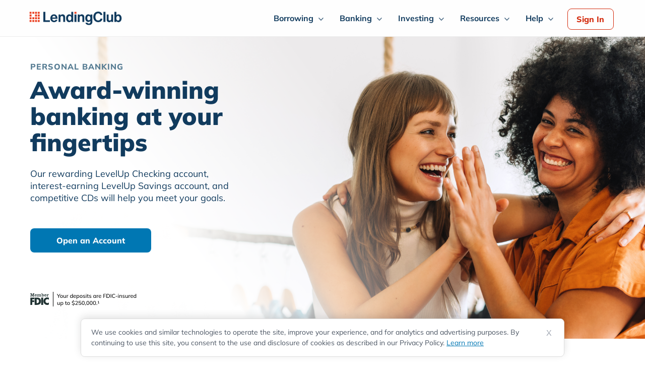

--- FILE ---
content_type: text/html; charset=utf-8
request_url: https://www.lendingclub.com/personal-banking?reg_referrer=Member_73419259&ref=http%3A%2F%2Flclub.co%2Fd2d5c4af
body_size: 47660
content:
<!DOCTYPE html><html lang="en"><head><meta charSet="utf-8" data-next-head=""/><meta name="viewport" content="width=device-width" data-next-head=""/><title data-next-head="">Personal Banking | Bank Online with LendingClub</title><meta name="description" content="Unlock the power of personal banking with our comprehensive range of services. Discover seamless online banking, tailored financial solutions, and unrivaled customer support. Open your account today." data-next-head=""/><link rel="canonical" href="https://www.lendingclub.com/personal-banking" data-next-head=""/><meta property="og:url" content="https://www.lendingclub.com/personal-banking" data-next-head=""/><meta property="og:title" content="Personal Banking | Bank Online with LendingClub" data-next-head=""/><meta property="og:description" content="Unlock the power of personal banking with our comprehensive range of services. Discover seamless online banking, tailored financial solutions, and unrivaled customer support. Open your account today." data-next-head=""/><meta name="robots" content="noindex,nofollow" data-next-head=""/><link rel="shortcut icon" href="/favicon.ico" data-next-head=""/><meta name="csrf-header" content="csrf" data-next-head=""/><meta name="csrf-token" content="xipsAQjh-Ih1TkHdM0xzw48ngs9RDZvseGqE" data-next-head=""/><style data-next-head="">
            :root {
              --font-mulish: &#x27;mulishFont&#x27;, &#x27;mulishFont Fallback&#x27;;
            }
          </style><link rel="preload" as="image" imageSrcSet="/_next/image?url=https%3A%2F%2Fimages.ctfassets.net%2Forqped9h4wgz%2F702AZCEQGGZEMOpl4ZuxPk%2F1191d60014a9cd07f94ec9721782e6e5%2FlendingclubLogo.svg&amp;w=1200&amp;q=75 1x, /_next/image?url=https%3A%2F%2Fimages.ctfassets.net%2Forqped9h4wgz%2F702AZCEQGGZEMOpl4ZuxPk%2F1191d60014a9cd07f94ec9721782e6e5%2FlendingclubLogo.svg&amp;w=3840&amp;q=75 2x" data-next-head=""/><link rel="preload" as="image" imageSrcSet="/_next/image?url=https%3A%2F%2Fimages.ctfassets.net%2Forqped9h4wgz%2F7bm6hp1bT99Qv41AtiYmhM%2F4925068aedc073717f2b4641d5d28a8a%2FFDIC_1.svg&amp;w=256&amp;q=75 1x, /_next/image?url=https%3A%2F%2Fimages.ctfassets.net%2Forqped9h4wgz%2F7bm6hp1bT99Qv41AtiYmhM%2F4925068aedc073717f2b4641d5d28a8a%2FFDIC_1.svg&amp;w=480&amp;q=75 2x" data-next-head=""/><link rel="preload" as="image" imageSrcSet="/_next/image?url=https%3A%2F%2Fimages.ctfassets.net%2Forqped9h4wgz%2FTFLaSnHm8EWhnLFLztUHs%2Fcf998fae6a2af55c30d47f77ada17b05%2Fequal-housing-d16d75efa073487c9240a00f63c0dff3__1_.svg&amp;w=128&amp;q=75 1x, /_next/image?url=https%3A%2F%2Fimages.ctfassets.net%2Forqped9h4wgz%2FTFLaSnHm8EWhnLFLztUHs%2Fcf998fae6a2af55c30d47f77ada17b05%2Fequal-housing-d16d75efa073487c9240a00f63c0dff3__1_.svg&amp;w=256&amp;q=75 2x" data-next-head=""/><link rel="preload" as="image" imageSrcSet="/_next/image?url=https%3A%2F%2Fimages.ctfassets.net%2Forqped9h4wgz%2F3DJ0HimAiud33PTGEkoyy0%2Ffe8dd5993d3cfa41cced566e7dc9bcfc%2Faccredited-business-e985aa65c32c383c9fc3937216b214cd.svg&amp;w=128&amp;q=75 1x, /_next/image?url=https%3A%2F%2Fimages.ctfassets.net%2Forqped9h4wgz%2F3DJ0HimAiud33PTGEkoyy0%2Ffe8dd5993d3cfa41cced566e7dc9bcfc%2Faccredited-business-e985aa65c32c383c9fc3937216b214cd.svg&amp;w=256&amp;q=75 2x" data-next-head=""/><link rel="preload" as="image" imageSrcSet="/_next/image?url=https%3A%2F%2Fimages.ctfassets.net%2Forqped9h4wgz%2F6HUat6EBbfWqRaS4F3MyNq%2F113ff004c08829e8fa0965233a534834%2Fveri-sign-9f261f90e9b94fff5a44feb82f07c280.svg&amp;w=256&amp;q=75 1x, /_next/image?url=https%3A%2F%2Fimages.ctfassets.net%2Forqped9h4wgz%2F6HUat6EBbfWqRaS4F3MyNq%2F113ff004c08829e8fa0965233a534834%2Fveri-sign-9f261f90e9b94fff5a44feb82f07c280.svg&amp;w=480&amp;q=75 2x" data-next-head=""/><link rel="preload" href="/_next/static/media/87acc33d674b2120-s.p.woff2" as="font" type="font/woff2" crossorigin="anonymous" data-next-font="size-adjust"/><link rel="preload" href="/_next/static/media/f8817810d759530d-s.p.woff2" as="font" type="font/woff2" crossorigin="anonymous" data-next-font="size-adjust"/><link rel="preload" href="/_next/static/media/b20b0d8a696cd50c-s.p.woff2" as="font" type="font/woff2" crossorigin="anonymous" data-next-font="size-adjust"/><link rel="preload" href="/_next/static/media/689eaf419d905e5b-s.p.woff2" as="font" type="font/woff2" crossorigin="anonymous" data-next-font="size-adjust"/><link rel="preload" href="/_next/static/media/e8ee7fe9a71943cc-s.p.ttf" as="font" type="font/ttf" crossorigin="anonymous" data-next-font="size-adjust"/><link rel="preload" href="/_next/static/media/db58dc67aab3a0ef-s.p.ttf" as="font" type="font/ttf" crossorigin="anonymous" data-next-font="size-adjust"/><script id="heapid_script" data-nscript="beforeInteractive">window._heapid=2981799048</script><link rel="preload" href="/_next/static/css/49dfa6e3f68bff2d.css" as="style"/><link rel="stylesheet" href="/_next/static/css/49dfa6e3f68bff2d.css" data-n-g=""/><link rel="preload" href="/_next/static/css/6930b2284dc768c9.css" as="style"/><link rel="stylesheet" href="/_next/static/css/6930b2284dc768c9.css" data-n-p=""/><link rel="preload" href="/_next/static/css/d6cc301c01482eea.css" as="style"/><link rel="stylesheet" href="/_next/static/css/d6cc301c01482eea.css"/><link rel="preload" href="/_next/static/css/ce38ac2f6dd8c0db.css" as="style"/><link rel="stylesheet" href="/_next/static/css/ce38ac2f6dd8c0db.css"/><link rel="preload" href="/_next/static/css/19ce05b7e3214e26.css" as="style"/><link rel="stylesheet" href="/_next/static/css/19ce05b7e3214e26.css"/><link rel="preload" href="/_next/static/css/17ef4c39b94c39ab.css" as="style"/><link rel="stylesheet" href="/_next/static/css/17ef4c39b94c39ab.css"/><link rel="preload" href="/_next/static/css/8f05219f6b6903a3.css" as="style"/><link rel="stylesheet" href="/_next/static/css/8f05219f6b6903a3.css"/><noscript data-n-css=""></noscript><script defer="" nomodule="" src="/_next/static/chunks/polyfills-42372ed130431b0a.js"></script><script defer="" src="/_next/static/chunks/3107.0e5eb208ec3fb5b7.js"></script><script defer="" src="/_next/static/chunks/tabModuleMain.0cf237062ac88f5b.js"></script><script defer="" src="/_next/static/chunks/ctaBanner.0d861518bb88729c.js"></script><script defer="" src="/_next/static/chunks/twoColumnTextImage.36c490c2308ebcf4.js"></script><script defer="" src="/_next/static/chunks/social-proof.d0d4ee4d267233c6.js"></script><script defer="" src="/_next/static/chunks/benefitSection.cd5b056c23f64f46.js"></script><script src="/_next/static/chunks/webpack-b9e5fc2b5b589b6b.js" defer=""></script><script src="/_next/static/chunks/framework-28e5e03760ee6aa2.js" defer=""></script><script src="/_next/static/chunks/main-4d00eeacd0aa37d6.js" defer=""></script><script src="/_next/static/chunks/pages/_app-dafb471088c8fd07.js" defer=""></script><script src="/_next/static/chunks/4357-0ff0b7c9d58f155c.js" defer=""></script><script src="/_next/static/chunks/7948-64ceca4f82bcc241.js" defer=""></script><script src="/_next/static/chunks/pages/%5B...slug%5D-2f684175a7d15526.js" defer=""></script><script src="/_next/static/SBFPmT5dLJd5jM780hihb/_buildManifest.js" defer=""></script><script src="/_next/static/SBFPmT5dLJd5jM780hihb/_ssgManifest.js" defer=""></script><style id="jss-server-side">.MuiGrid-container-2 {
  width: 100%;
  display: flex;
  flex-wrap: wrap;
  box-sizing: border-box;
}
.MuiGrid-item-3 {
  margin: 0;
  box-sizing: border-box;
}
.MuiGrid-zeroMinWidth-4 {
  min-width: 0;
}
.MuiGrid-direction-xs-column-5 {
  flex-direction: column;
}
.MuiGrid-direction-xs-column-reverse-6 {
  flex-direction: column-reverse;
}
.MuiGrid-direction-xs-row-reverse-7 {
  flex-direction: row-reverse;
}
.MuiGrid-wrap-xs-nowrap-8 {
  flex-wrap: nowrap;
}
.MuiGrid-wrap-xs-wrap-reverse-9 {
  flex-wrap: wrap-reverse;
}
.MuiGrid-align-items-xs-center-10 {
  align-items: center;
}
.MuiGrid-align-items-xs-flex-start-11 {
  align-items: flex-start;
}
.MuiGrid-align-items-xs-flex-end-12 {
  align-items: flex-end;
}
.MuiGrid-align-items-xs-baseline-13 {
  align-items: baseline;
}
.MuiGrid-align-content-xs-center-14 {
  align-content: center;
}
.MuiGrid-align-content-xs-flex-start-15 {
  align-content: flex-start;
}
.MuiGrid-align-content-xs-flex-end-16 {
  align-content: flex-end;
}
.MuiGrid-align-content-xs-space-between-17 {
  align-content: space-between;
}
.MuiGrid-align-content-xs-space-around-18 {
  align-content: space-around;
}
.MuiGrid-justify-content-xs-center-19 {
  justify-content: center;
}
.MuiGrid-justify-content-xs-flex-end-20 {
  justify-content: flex-end;
}
.MuiGrid-justify-content-xs-space-between-21 {
  justify-content: space-between;
}
.MuiGrid-justify-content-xs-space-around-22 {
  justify-content: space-around;
}
.MuiGrid-justify-content-xs-space-evenly-23 {
  justify-content: space-evenly;
}
.MuiGrid-spacing-xs-1-24 {
  width: calc(100% + 8px);
  margin: -4px;
}
.MuiGrid-spacing-xs-1-24 > .MuiGrid-item-3 {
  padding: 4px;
}
.MuiGrid-spacing-xs-2-25 {
  width: calc(100% + 16px);
  margin: -8px;
}
.MuiGrid-spacing-xs-2-25 > .MuiGrid-item-3 {
  padding: 8px;
}
.MuiGrid-spacing-xs-3-26 {
  width: calc(100% + 24px);
  margin: -12px;
}
.MuiGrid-spacing-xs-3-26 > .MuiGrid-item-3 {
  padding: 12px;
}
.MuiGrid-spacing-xs-4-27 {
  width: calc(100% + 32px);
  margin: -16px;
}
.MuiGrid-spacing-xs-4-27 > .MuiGrid-item-3 {
  padding: 16px;
}
.MuiGrid-spacing-xs-5-28 {
  width: calc(100% + 40px);
  margin: -20px;
}
.MuiGrid-spacing-xs-5-28 > .MuiGrid-item-3 {
  padding: 20px;
}
.MuiGrid-spacing-xs-6-29 {
  width: calc(100% + 48px);
  margin: -24px;
}
.MuiGrid-spacing-xs-6-29 > .MuiGrid-item-3 {
  padding: 24px;
}
.MuiGrid-spacing-xs-7-30 {
  width: calc(100% + 56px);
  margin: -28px;
}
.MuiGrid-spacing-xs-7-30 > .MuiGrid-item-3 {
  padding: 28px;
}
.MuiGrid-spacing-xs-8-31 {
  width: calc(100% + 64px);
  margin: -32px;
}
.MuiGrid-spacing-xs-8-31 > .MuiGrid-item-3 {
  padding: 32px;
}
.MuiGrid-spacing-xs-9-32 {
  width: calc(100% + 72px);
  margin: -36px;
}
.MuiGrid-spacing-xs-9-32 > .MuiGrid-item-3 {
  padding: 36px;
}
.MuiGrid-spacing-xs-10-33 {
  width: calc(100% + 80px);
  margin: -40px;
}
.MuiGrid-spacing-xs-10-33 > .MuiGrid-item-3 {
  padding: 40px;
}
.MuiGrid-grid-xs-auto-34 {
  flex-grow: 0;
  max-width: none;
  flex-basis: auto;
}
.MuiGrid-grid-xs-true-35 {
  flex-grow: 1;
  max-width: 100%;
  flex-basis: 0;
}
.MuiGrid-grid-xs-1-36 {
  flex-grow: 0;
  max-width: 8.333333%;
  flex-basis: 8.333333%;
}
.MuiGrid-grid-xs-2-37 {
  flex-grow: 0;
  max-width: 16.666667%;
  flex-basis: 16.666667%;
}
.MuiGrid-grid-xs-3-38 {
  flex-grow: 0;
  max-width: 25%;
  flex-basis: 25%;
}
.MuiGrid-grid-xs-4-39 {
  flex-grow: 0;
  max-width: 33.333333%;
  flex-basis: 33.333333%;
}
.MuiGrid-grid-xs-5-40 {
  flex-grow: 0;
  max-width: 41.666667%;
  flex-basis: 41.666667%;
}
.MuiGrid-grid-xs-6-41 {
  flex-grow: 0;
  max-width: 50%;
  flex-basis: 50%;
}
.MuiGrid-grid-xs-7-42 {
  flex-grow: 0;
  max-width: 58.333333%;
  flex-basis: 58.333333%;
}
.MuiGrid-grid-xs-8-43 {
  flex-grow: 0;
  max-width: 66.666667%;
  flex-basis: 66.666667%;
}
.MuiGrid-grid-xs-9-44 {
  flex-grow: 0;
  max-width: 75%;
  flex-basis: 75%;
}
.MuiGrid-grid-xs-10-45 {
  flex-grow: 0;
  max-width: 83.333333%;
  flex-basis: 83.333333%;
}
.MuiGrid-grid-xs-11-46 {
  flex-grow: 0;
  max-width: 91.666667%;
  flex-basis: 91.666667%;
}
.MuiGrid-grid-xs-12-47 {
  flex-grow: 0;
  max-width: 100%;
  flex-basis: 100%;
}
@media (min-width:768px) {
  .MuiGrid-grid-sm-auto-48 {
    flex-grow: 0;
    max-width: none;
    flex-basis: auto;
  }
  .MuiGrid-grid-sm-true-49 {
    flex-grow: 1;
    max-width: 100%;
    flex-basis: 0;
  }
  .MuiGrid-grid-sm-1-50 {
    flex-grow: 0;
    max-width: 8.333333%;
    flex-basis: 8.333333%;
  }
  .MuiGrid-grid-sm-2-51 {
    flex-grow: 0;
    max-width: 16.666667%;
    flex-basis: 16.666667%;
  }
  .MuiGrid-grid-sm-3-52 {
    flex-grow: 0;
    max-width: 25%;
    flex-basis: 25%;
  }
  .MuiGrid-grid-sm-4-53 {
    flex-grow: 0;
    max-width: 33.333333%;
    flex-basis: 33.333333%;
  }
  .MuiGrid-grid-sm-5-54 {
    flex-grow: 0;
    max-width: 41.666667%;
    flex-basis: 41.666667%;
  }
  .MuiGrid-grid-sm-6-55 {
    flex-grow: 0;
    max-width: 50%;
    flex-basis: 50%;
  }
  .MuiGrid-grid-sm-7-56 {
    flex-grow: 0;
    max-width: 58.333333%;
    flex-basis: 58.333333%;
  }
  .MuiGrid-grid-sm-8-57 {
    flex-grow: 0;
    max-width: 66.666667%;
    flex-basis: 66.666667%;
  }
  .MuiGrid-grid-sm-9-58 {
    flex-grow: 0;
    max-width: 75%;
    flex-basis: 75%;
  }
  .MuiGrid-grid-sm-10-59 {
    flex-grow: 0;
    max-width: 83.333333%;
    flex-basis: 83.333333%;
  }
  .MuiGrid-grid-sm-11-60 {
    flex-grow: 0;
    max-width: 91.666667%;
    flex-basis: 91.666667%;
  }
  .MuiGrid-grid-sm-12-61 {
    flex-grow: 0;
    max-width: 100%;
    flex-basis: 100%;
  }
}
@media (min-width:1024px) {
  .MuiGrid-grid-md-auto-62 {
    flex-grow: 0;
    max-width: none;
    flex-basis: auto;
  }
  .MuiGrid-grid-md-true-63 {
    flex-grow: 1;
    max-width: 100%;
    flex-basis: 0;
  }
  .MuiGrid-grid-md-1-64 {
    flex-grow: 0;
    max-width: 8.333333%;
    flex-basis: 8.333333%;
  }
  .MuiGrid-grid-md-2-65 {
    flex-grow: 0;
    max-width: 16.666667%;
    flex-basis: 16.666667%;
  }
  .MuiGrid-grid-md-3-66 {
    flex-grow: 0;
    max-width: 25%;
    flex-basis: 25%;
  }
  .MuiGrid-grid-md-4-67 {
    flex-grow: 0;
    max-width: 33.333333%;
    flex-basis: 33.333333%;
  }
  .MuiGrid-grid-md-5-68 {
    flex-grow: 0;
    max-width: 41.666667%;
    flex-basis: 41.666667%;
  }
  .MuiGrid-grid-md-6-69 {
    flex-grow: 0;
    max-width: 50%;
    flex-basis: 50%;
  }
  .MuiGrid-grid-md-7-70 {
    flex-grow: 0;
    max-width: 58.333333%;
    flex-basis: 58.333333%;
  }
  .MuiGrid-grid-md-8-71 {
    flex-grow: 0;
    max-width: 66.666667%;
    flex-basis: 66.666667%;
  }
  .MuiGrid-grid-md-9-72 {
    flex-grow: 0;
    max-width: 75%;
    flex-basis: 75%;
  }
  .MuiGrid-grid-md-10-73 {
    flex-grow: 0;
    max-width: 83.333333%;
    flex-basis: 83.333333%;
  }
  .MuiGrid-grid-md-11-74 {
    flex-grow: 0;
    max-width: 91.666667%;
    flex-basis: 91.666667%;
  }
  .MuiGrid-grid-md-12-75 {
    flex-grow: 0;
    max-width: 100%;
    flex-basis: 100%;
  }
}
@media (min-width:1280px) {
  .MuiGrid-grid-lg-auto-76 {
    flex-grow: 0;
    max-width: none;
    flex-basis: auto;
  }
  .MuiGrid-grid-lg-true-77 {
    flex-grow: 1;
    max-width: 100%;
    flex-basis: 0;
  }
  .MuiGrid-grid-lg-1-78 {
    flex-grow: 0;
    max-width: 8.333333%;
    flex-basis: 8.333333%;
  }
  .MuiGrid-grid-lg-2-79 {
    flex-grow: 0;
    max-width: 16.666667%;
    flex-basis: 16.666667%;
  }
  .MuiGrid-grid-lg-3-80 {
    flex-grow: 0;
    max-width: 25%;
    flex-basis: 25%;
  }
  .MuiGrid-grid-lg-4-81 {
    flex-grow: 0;
    max-width: 33.333333%;
    flex-basis: 33.333333%;
  }
  .MuiGrid-grid-lg-5-82 {
    flex-grow: 0;
    max-width: 41.666667%;
    flex-basis: 41.666667%;
  }
  .MuiGrid-grid-lg-6-83 {
    flex-grow: 0;
    max-width: 50%;
    flex-basis: 50%;
  }
  .MuiGrid-grid-lg-7-84 {
    flex-grow: 0;
    max-width: 58.333333%;
    flex-basis: 58.333333%;
  }
  .MuiGrid-grid-lg-8-85 {
    flex-grow: 0;
    max-width: 66.666667%;
    flex-basis: 66.666667%;
  }
  .MuiGrid-grid-lg-9-86 {
    flex-grow: 0;
    max-width: 75%;
    flex-basis: 75%;
  }
  .MuiGrid-grid-lg-10-87 {
    flex-grow: 0;
    max-width: 83.333333%;
    flex-basis: 83.333333%;
  }
  .MuiGrid-grid-lg-11-88 {
    flex-grow: 0;
    max-width: 91.666667%;
    flex-basis: 91.666667%;
  }
  .MuiGrid-grid-lg-12-89 {
    flex-grow: 0;
    max-width: 100%;
    flex-basis: 100%;
  }
}
@media (min-width:1440px) {
  .MuiGrid-grid-xl-auto-90 {
    flex-grow: 0;
    max-width: none;
    flex-basis: auto;
  }
  .MuiGrid-grid-xl-true-91 {
    flex-grow: 1;
    max-width: 100%;
    flex-basis: 0;
  }
  .MuiGrid-grid-xl-1-92 {
    flex-grow: 0;
    max-width: 8.333333%;
    flex-basis: 8.333333%;
  }
  .MuiGrid-grid-xl-2-93 {
    flex-grow: 0;
    max-width: 16.666667%;
    flex-basis: 16.666667%;
  }
  .MuiGrid-grid-xl-3-94 {
    flex-grow: 0;
    max-width: 25%;
    flex-basis: 25%;
  }
  .MuiGrid-grid-xl-4-95 {
    flex-grow: 0;
    max-width: 33.333333%;
    flex-basis: 33.333333%;
  }
  .MuiGrid-grid-xl-5-96 {
    flex-grow: 0;
    max-width: 41.666667%;
    flex-basis: 41.666667%;
  }
  .MuiGrid-grid-xl-6-97 {
    flex-grow: 0;
    max-width: 50%;
    flex-basis: 50%;
  }
  .MuiGrid-grid-xl-7-98 {
    flex-grow: 0;
    max-width: 58.333333%;
    flex-basis: 58.333333%;
  }
  .MuiGrid-grid-xl-8-99 {
    flex-grow: 0;
    max-width: 66.666667%;
    flex-basis: 66.666667%;
  }
  .MuiGrid-grid-xl-9-100 {
    flex-grow: 0;
    max-width: 75%;
    flex-basis: 75%;
  }
  .MuiGrid-grid-xl-10-101 {
    flex-grow: 0;
    max-width: 83.333333%;
    flex-basis: 83.333333%;
  }
  .MuiGrid-grid-xl-11-102 {
    flex-grow: 0;
    max-width: 91.666667%;
    flex-basis: 91.666667%;
  }
  .MuiGrid-grid-xl-12-103 {
    flex-grow: 0;
    max-width: 100%;
    flex-basis: 100%;
  }
}</style></head><body><div id="__next"><style data-emotion="css-global jarr">:root{--dds-shape-borderRadius:4px;--dds-shadows-0:none;--dds-shadows-1:0px 2px 1px -1px rgba(0,0,0,0.2),0px 1px 1px 0px rgba(0,0,0,0.14),0px 1px 3px 0px rgba(0,0,0,0.12);--dds-shadows-2:0px 3px 1px -2px rgba(0,0,0,0.2),0px 2px 2px 0px rgba(0,0,0,0.14),0px 1px 5px 0px rgba(0,0,0,0.12);--dds-shadows-3:0px 3px 3px -2px rgba(0,0,0,0.2),0px 3px 4px 0px rgba(0,0,0,0.14),0px 1px 8px 0px rgba(0,0,0,0.12);--dds-shadows-4:0px 2px 4px -1px rgba(0,0,0,0.2),0px 4px 5px 0px rgba(0,0,0,0.14),0px 1px 10px 0px rgba(0,0,0,0.12);--dds-shadows-5:0px 3px 5px -1px rgba(0,0,0,0.2),0px 5px 8px 0px rgba(0,0,0,0.14),0px 1px 14px 0px rgba(0,0,0,0.12);--dds-shadows-6:0px 3px 5px -1px rgba(0,0,0,0.2),0px 6px 10px 0px rgba(0,0,0,0.14),0px 1px 18px 0px rgba(0,0,0,0.12);--dds-shadows-7:0px 4px 5px -2px rgba(0,0,0,0.2),0px 7px 10px 1px rgba(0,0,0,0.14),0px 2px 16px 1px rgba(0,0,0,0.12);--dds-shadows-8:0px 5px 5px -3px rgba(0,0,0,0.2),0px 8px 10px 1px rgba(0,0,0,0.14),0px 3px 14px 2px rgba(0,0,0,0.12);--dds-shadows-9:0px 5px 6px -3px rgba(0,0,0,0.2),0px 9px 12px 1px rgba(0,0,0,0.14),0px 3px 16px 2px rgba(0,0,0,0.12);--dds-shadows-10:0px 6px 6px -3px rgba(0,0,0,0.2),0px 10px 14px 1px rgba(0,0,0,0.14),0px 4px 18px 3px rgba(0,0,0,0.12);--dds-shadows-11:0px 6px 7px -4px rgba(0,0,0,0.2),0px 11px 15px 1px rgba(0,0,0,0.14),0px 4px 20px 3px rgba(0,0,0,0.12);--dds-shadows-12:0px 7px 8px -4px rgba(0,0,0,0.2),0px 12px 17px 2px rgba(0,0,0,0.14),0px 5px 22px 4px rgba(0,0,0,0.12);--dds-shadows-13:0px 7px 8px -4px rgba(0,0,0,0.2),0px 13px 19px 2px rgba(0,0,0,0.14),0px 5px 24px 4px rgba(0,0,0,0.12);--dds-shadows-14:0px 7px 9px -4px rgba(0,0,0,0.2),0px 14px 21px 2px rgba(0,0,0,0.14),0px 5px 26px 4px rgba(0,0,0,0.12);--dds-shadows-15:0px 8px 9px -5px rgba(0,0,0,0.2),0px 15px 22px 2px rgba(0,0,0,0.14),0px 6px 28px 5px rgba(0,0,0,0.12);--dds-shadows-16:0px 8px 10px -5px rgba(0,0,0,0.2),0px 16px 24px 2px rgba(0,0,0,0.14),0px 6px 30px 5px rgba(0,0,0,0.12);--dds-shadows-17:0px 8px 11px -5px rgba(0,0,0,0.2),0px 17px 26px 2px rgba(0,0,0,0.14),0px 6px 32px 5px rgba(0,0,0,0.12);--dds-shadows-18:0px 9px 11px -5px rgba(0,0,0,0.2),0px 18px 28px 2px rgba(0,0,0,0.14),0px 7px 34px 6px rgba(0,0,0,0.12);--dds-shadows-19:0px 9px 12px -6px rgba(0,0,0,0.2),0px 19px 29px 2px rgba(0,0,0,0.14),0px 7px 36px 6px rgba(0,0,0,0.12);--dds-shadows-20:0px 10px 13px -6px rgba(0,0,0,0.2),0px 20px 31px 3px rgba(0,0,0,0.14),0px 8px 38px 7px rgba(0,0,0,0.12);--dds-shadows-21:0px 10px 13px -6px rgba(0,0,0,0.2),0px 21px 33px 3px rgba(0,0,0,0.14),0px 8px 40px 7px rgba(0,0,0,0.12);--dds-shadows-22:0px 10px 14px -6px rgba(0,0,0,0.2),0px 22px 35px 3px rgba(0,0,0,0.14),0px 8px 42px 7px rgba(0,0,0,0.12);--dds-shadows-23:0px 11px 14px -7px rgba(0,0,0,0.2),0px 23px 36px 3px rgba(0,0,0,0.14),0px 9px 44px 8px rgba(0,0,0,0.12);--dds-shadows-24:0px 11px 15px -7px rgba(0,0,0,0.2),0px 24px 38px 3px rgba(0,0,0,0.14),0px 9px 46px 8px rgba(0,0,0,0.12);--dds-zIndex-mobileStepper:1000;--dds-zIndex-fab:1050;--dds-zIndex-speedDial:1050;--dds-zIndex-appBar:1100;--dds-zIndex-drawer:1200;--dds-zIndex-modal:1300;--dds-zIndex-snackbar:1400;--dds-zIndex-tooltip:1500;}</style><style data-emotion="css-global 1c6y5e9">:root,[data-mui-color-scheme="light"]{--dds-palette-default-white:#FFFFFF;--dds-palette-default-black:#000000;--dds-palette-gray-25:#FAFCFC;--dds-palette-gray-50:#E4EBEB;--dds-palette-gray-100:#CDDADB;--dds-palette-gray-200:#B6C8CB;--dds-palette-gray-300:#9FB6BB;--dds-palette-gray-400:#88A3AB;--dds-palette-gray-500:#708F9B;--dds-palette-gray-600:#597B8C;--dds-palette-gray-700:#41677C;--dds-palette-gray-800:#29516D;--dds-palette-gray-900:#113B5E;--dds-palette-primary-25:#F7FBFD;--dds-palette-primary-50:#EEF8FB;--dds-palette-primary-100:#DDF1F7;--dds-palette-primary-200:#C4E6F1;--dds-palette-primary-300:#82CDE5;--dds-palette-primary-400:#66B9DB;--dds-palette-primary-500:#3398CC;--dds-palette-primary-600:#0077B3;--dds-palette-primary-700:#006099;--dds-palette-primary-800:#004880;--dds-palette-primary-900:#003166;--dds-palette-primary-main:#3398CC;--dds-palette-primary-light:#82CDE5;--dds-palette-primary-dark:#006099;--dds-palette-primary-contrastText:#fff;--dds-palette-primary-mainChannel:51 152 204;--dds-palette-primary-lightChannel:130 205 229;--dds-palette-primary-darkChannel:0 96 153;--dds-palette-primary-contrastTextChannel:255 255 255;--dds-palette-error-25:#FFFBFA;--dds-palette-error-50:#FEF3F2;--dds-palette-error-100:#FEE4E2;--dds-palette-error-200:#FECDCA;--dds-palette-error-300:#FDA29B;--dds-palette-error-400:#F97066;--dds-palette-error-500:#F04438;--dds-palette-error-600:#D92D20;--dds-palette-error-700:#B42318;--dds-palette-error-800:#912018;--dds-palette-error-900:#7A271A;--dds-palette-error-main:#F04438;--dds-palette-error-light:#FDA29B;--dds-palette-error-dark:#B42318;--dds-palette-error-contrastText:#fff;--dds-palette-error-mainChannel:240 68 56;--dds-palette-error-lightChannel:253 162 155;--dds-palette-error-darkChannel:180 35 24;--dds-palette-error-contrastTextChannel:255 255 255;--dds-palette-warning-25:#FFFCF5;--dds-palette-warning-50:#FFFAEB;--dds-palette-warning-100:#FEF0C7;--dds-palette-warning-200:#FEDF89;--dds-palette-warning-300:#FEC84B;--dds-palette-warning-400:#FDB022;--dds-palette-warning-500:#F79009;--dds-palette-warning-600:#DC6803;--dds-palette-warning-700:#B54708;--dds-palette-warning-800:#93370D;--dds-palette-warning-900:#7A2E0E;--dds-palette-warning-main:#F79009;--dds-palette-warning-light:#FEC84B;--dds-palette-warning-dark:#B54708;--dds-palette-warning-contrastText:rgba(0, 0, 0, 0.87);--dds-palette-warning-mainChannel:247 144 9;--dds-palette-warning-lightChannel:254 200 75;--dds-palette-warning-darkChannel:181 71 8;--dds-palette-warning-contrastTextChannel:0 0 0;--dds-palette-success-25:#F6FEF9;--dds-palette-success-50:#ECFDF3;--dds-palette-success-100:#D1FADF;--dds-palette-success-200:#A6F4C5;--dds-palette-success-300:#6CE9A6;--dds-palette-success-400:#32D583;--dds-palette-success-500:#12B76A;--dds-palette-success-600:#039855;--dds-palette-success-700:#027A48;--dds-palette-success-800:#05603A;--dds-palette-success-900:#054F31;--dds-palette-success-main:#12B76A;--dds-palette-success-light:#6CE9A6;--dds-palette-success-dark:#027A48;--dds-palette-success-contrastText:rgba(0, 0, 0, 0.87);--dds-palette-success-mainChannel:18 183 106;--dds-palette-success-lightChannel:108 233 166;--dds-palette-success-darkChannel:2 122 72;--dds-palette-success-contrastTextChannel:0 0 0;--dds-palette-logoRed:#EA4224;--dds-palette-turquoise-300:#CEECF3;--dds-palette-turquoise-400:#80D2E5;--dds-palette-turquoise-500:#2EB7D6;--dds-palette-turquoise-600:#32A6C0;--dds-palette-emerald-300:#BEE5BB;--dds-palette-emerald-400:#77CA7F;--dds-palette-emerald-500:#42AF5A;--dds-palette-emerald-600:#329648;--dds-palette-peridot-300:#DCF2CA;--dds-palette-peridot-400:#B9E194;--dds-palette-peridot-500:#9BCA63;--dds-palette-peridot-600:#7CAD4D;--dds-palette-sunstone-300:#FAFAA9;--dds-palette-sunstone-400:#E9EA7A;--dds-palette-sunstone-500:#D6D765;--dds-palette-sunstone-600:#BEBF41;--dds-palette-citrine-300:#F3CD6C;--dds-palette-citrine-400:#EEBB3A;--dds-palette-citrine-500:#EAAA08;--dds-palette-citrine-600:#CD8B1C;--dds-palette-amber-300:#F9DFCE;--dds-palette-amber-400:#EDA16D;--dds-palette-amber-500:#E56721;--dds-palette-amber-600:#C45616;--dds-palette-morganite-300:#FAE3E2;--dds-palette-morganite-400:#F5C8C6;--dds-palette-morganite-500:#F1ADAA;--dds-palette-morganite-600:#ED938E;--dds-palette-fuchsia-300:#FADEEC;--dds-palette-fuchsia-400:#F5BAD7;--dds-palette-fuchsia-500:#E968A8;--dds-palette-fuchsia-600:#C73883;--dds-palette-amethyst-300:#D0B4DF;--dds-palette-amethyst-400:#B590C9;--dds-palette-amethyst-500:#9E6CBB;--dds-palette-amethyst-600:#7D449E;--dds-palette-base-25:#F7F7F7;--dds-palette-base-50:#EDEDED;--dds-palette-base-100:#DDDDDD;--dds-palette-base-200:#D4D4D4;--dds-palette-base-300:#ACACAC;--dds-palette-base-400:#7E7E7E;--dds-palette-base-500:#606060;--dds-palette-base-600:#404040;--dds-palette-base-700:#252527;--dds-palette-base-800:#111111;--dds-palette-base-900:#000000;--dds-palette-base-white:#FFFFFF;--dds-palette-common-black:#000;--dds-palette-common-white:#fff;--dds-palette-common-background:#fff;--dds-palette-common-onBackground:#000;--dds-palette-common-backgroundChannel:255 255 255;--dds-palette-common-onBackgroundChannel:0 0 0;--dds-palette-secondary-main:#9c27b0;--dds-palette-secondary-light:#ba68c8;--dds-palette-secondary-dark:#7b1fa2;--dds-palette-secondary-contrastText:#fff;--dds-palette-secondary-mainChannel:156 39 176;--dds-palette-secondary-lightChannel:186 104 200;--dds-palette-secondary-darkChannel:123 31 162;--dds-palette-secondary-contrastTextChannel:255 255 255;--dds-palette-info-main:#0288d1;--dds-palette-info-light:#03a9f4;--dds-palette-info-dark:#01579b;--dds-palette-info-contrastText:#fff;--dds-palette-info-mainChannel:2 136 209;--dds-palette-info-lightChannel:3 169 244;--dds-palette-info-darkChannel:1 87 155;--dds-palette-info-contrastTextChannel:255 255 255;--dds-palette-grey-50:#fafafa;--dds-palette-grey-100:#f5f5f5;--dds-palette-grey-200:#eeeeee;--dds-palette-grey-300:#e0e0e0;--dds-palette-grey-400:#bdbdbd;--dds-palette-grey-500:#9e9e9e;--dds-palette-grey-600:#757575;--dds-palette-grey-700:#616161;--dds-palette-grey-800:#424242;--dds-palette-grey-900:#212121;--dds-palette-grey-A100:#f5f5f5;--dds-palette-grey-A200:#eeeeee;--dds-palette-grey-A400:#bdbdbd;--dds-palette-grey-A700:#616161;--dds-palette-text-primary:rgba(0, 0, 0, 0.87);--dds-palette-text-secondary:rgba(0, 0, 0, 0.6);--dds-palette-text-disabled:rgba(0, 0, 0, 0.38);--dds-palette-text-primaryChannel:0 0 0;--dds-palette-text-secondaryChannel:0 0 0;--dds-palette-divider:rgba(0, 0, 0, 0.12);--dds-palette-background-paper:#fff;--dds-palette-background-default:#fff;--dds-palette-background-defaultChannel:255 255 255;--dds-palette-background-paperChannel:255 255 255;--dds-palette-action-active:rgba(0, 0, 0, 0.54);--dds-palette-action-hover:rgba(0, 0, 0, 0.04);--dds-palette-action-hoverOpacity:0.04;--dds-palette-action-selected:rgba(0, 0, 0, 0.08);--dds-palette-action-selectedOpacity:0.08;--dds-palette-action-disabled:rgba(0, 0, 0, 0.26);--dds-palette-action-disabledBackground:rgba(0, 0, 0, 0.12);--dds-palette-action-disabledOpacity:0.38;--dds-palette-action-focus:rgba(0, 0, 0, 0.12);--dds-palette-action-focusOpacity:0.12;--dds-palette-action-activatedOpacity:0.12;--dds-palette-action-activeChannel:0 0 0;--dds-palette-action-selectedChannel:0 0 0;--dds-palette-Alert-errorColor:rgb(101, 64, 62);--dds-palette-Alert-infoColor:rgb(1, 67, 97);--dds-palette-Alert-successColor:rgb(43, 93, 66);--dds-palette-Alert-warningColor:rgb(101, 80, 30);--dds-palette-Alert-errorFilledBg:var(--dds-palette-error-main, #F04438);--dds-palette-Alert-infoFilledBg:var(--dds-palette-info-main, #0288d1);--dds-palette-Alert-successFilledBg:var(--dds-palette-success-main, #12B76A);--dds-palette-Alert-warningFilledBg:var(--dds-palette-warning-main, #F79009);--dds-palette-Alert-errorFilledColor:#fff;--dds-palette-Alert-infoFilledColor:#fff;--dds-palette-Alert-successFilledColor:rgba(0, 0, 0, 0.87);--dds-palette-Alert-warningFilledColor:rgba(0, 0, 0, 0.87);--dds-palette-Alert-errorStandardBg:rgb(254, 245, 245);--dds-palette-Alert-infoStandardBg:rgb(229, 246, 253);--dds-palette-Alert-successStandardBg:rgb(240, 252, 246);--dds-palette-Alert-warningStandardBg:rgb(254, 249, 237);--dds-palette-Alert-errorIconColor:var(--dds-palette-error-main, #F04438);--dds-palette-Alert-infoIconColor:var(--dds-palette-info-main, #0288d1);--dds-palette-Alert-successIconColor:var(--dds-palette-success-main, #12B76A);--dds-palette-Alert-warningIconColor:var(--dds-palette-warning-main, #F79009);--dds-palette-AppBar-defaultBg:var(--dds-palette-grey-100, #f5f5f5);--dds-palette-Avatar-defaultBg:var(--dds-palette-grey-400, #bdbdbd);--dds-palette-Button-inheritContainedBg:var(--dds-palette-grey-300, #e0e0e0);--dds-palette-Button-inheritContainedHoverBg:var(--dds-palette-grey-A100, #f5f5f5);--dds-palette-Chip-defaultBorder:var(--dds-palette-grey-400, #bdbdbd);--dds-palette-Chip-defaultAvatarColor:var(--dds-palette-grey-700, #616161);--dds-palette-Chip-defaultIconColor:var(--dds-palette-grey-700, #616161);--dds-palette-FilledInput-bg:rgba(0, 0, 0, 0.06);--dds-palette-FilledInput-hoverBg:rgba(0, 0, 0, 0.09);--dds-palette-FilledInput-disabledBg:rgba(0, 0, 0, 0.12);--dds-palette-LinearProgress-primaryBg:rgb(177, 215, 235);--dds-palette-LinearProgress-secondaryBg:rgb(217, 172, 224);--dds-palette-LinearProgress-errorBg:rgb(249, 183, 179);--dds-palette-LinearProgress-infoBg:rgb(158, 209, 237);--dds-palette-LinearProgress-successBg:rgb(164, 227, 198);--dds-palette-LinearProgress-warningBg:rgb(251, 212, 161);--dds-palette-Skeleton-bg:rgba(var(--dds-palette-text-primaryChannel, undefined) / 0.11);--dds-palette-Slider-primaryTrack:rgb(177, 215, 235);--dds-palette-Slider-secondaryTrack:rgb(217, 172, 224);--dds-palette-Slider-errorTrack:rgb(249, 183, 179);--dds-palette-Slider-infoTrack:rgb(158, 209, 237);--dds-palette-Slider-successTrack:rgb(164, 227, 198);--dds-palette-Slider-warningTrack:rgb(251, 212, 161);--dds-palette-SnackbarContent-bg:rgb(50, 50, 50);--dds-palette-SnackbarContent-color:#fff;--dds-palette-SpeedDialAction-fabHoverBg:rgb(216, 216, 216);--dds-palette-StepConnector-border:var(--dds-palette-grey-400, #bdbdbd);--dds-palette-StepContent-border:var(--dds-palette-grey-400, #bdbdbd);--dds-palette-Switch-defaultColor:var(--dds-palette-common-white, #fff);--dds-palette-Switch-defaultDisabledColor:var(--dds-palette-grey-100, #f5f5f5);--dds-palette-Switch-primaryDisabledColor:rgb(177, 215, 235);--dds-palette-Switch-secondaryDisabledColor:rgb(217, 172, 224);--dds-palette-Switch-errorDisabledColor:rgb(249, 183, 179);--dds-palette-Switch-infoDisabledColor:rgb(158, 209, 237);--dds-palette-Switch-successDisabledColor:rgb(164, 227, 198);--dds-palette-Switch-warningDisabledColor:rgb(251, 212, 161);--dds-palette-TableCell-border:rgba(224, 224, 224, 1);--dds-palette-Tooltip-bg:rgba(97, 97, 97, 0.92);--dds-palette-dividerChannel:0 0 0;--dds-opacity-inputPlaceholder:0.42;--dds-opacity-inputUnderline:0.42;--dds-opacity-switchTrackDisabled:0.12;--dds-opacity-switchTrack:0.38;}</style><style data-emotion="css-global 1l462xc">[data-mui-color-scheme="dark"]{--dds-palette-common-black:#000;--dds-palette-common-white:#fff;--dds-palette-common-background:#000;--dds-palette-common-onBackground:#fff;--dds-palette-common-backgroundChannel:0 0 0;--dds-palette-common-onBackgroundChannel:255 255 255;--dds-palette-primary-main:#90caf9;--dds-palette-primary-light:#e3f2fd;--dds-palette-primary-dark:#42a5f5;--dds-palette-primary-contrastText:rgba(0, 0, 0, 0.87);--dds-palette-primary-mainChannel:144 202 249;--dds-palette-primary-lightChannel:227 242 253;--dds-palette-primary-darkChannel:66 165 245;--dds-palette-primary-contrastTextChannel:0 0 0;--dds-palette-secondary-main:#ce93d8;--dds-palette-secondary-light:#f3e5f5;--dds-palette-secondary-dark:#ab47bc;--dds-palette-secondary-contrastText:rgba(0, 0, 0, 0.87);--dds-palette-secondary-mainChannel:206 147 216;--dds-palette-secondary-lightChannel:243 229 245;--dds-palette-secondary-darkChannel:171 71 188;--dds-palette-secondary-contrastTextChannel:0 0 0;--dds-palette-error-main:#f44336;--dds-palette-error-light:#e57373;--dds-palette-error-dark:#d32f2f;--dds-palette-error-contrastText:#fff;--dds-palette-error-mainChannel:244 67 54;--dds-palette-error-lightChannel:229 115 115;--dds-palette-error-darkChannel:211 47 47;--dds-palette-error-contrastTextChannel:255 255 255;--dds-palette-warning-main:#ffa726;--dds-palette-warning-light:#ffb74d;--dds-palette-warning-dark:#f57c00;--dds-palette-warning-contrastText:rgba(0, 0, 0, 0.87);--dds-palette-warning-mainChannel:255 167 38;--dds-palette-warning-lightChannel:255 183 77;--dds-palette-warning-darkChannel:245 124 0;--dds-palette-warning-contrastTextChannel:0 0 0;--dds-palette-info-main:#29b6f6;--dds-palette-info-light:#4fc3f7;--dds-palette-info-dark:#0288d1;--dds-palette-info-contrastText:rgba(0, 0, 0, 0.87);--dds-palette-info-mainChannel:41 182 246;--dds-palette-info-lightChannel:79 195 247;--dds-palette-info-darkChannel:2 136 209;--dds-palette-info-contrastTextChannel:0 0 0;--dds-palette-success-main:#66bb6a;--dds-palette-success-light:#81c784;--dds-palette-success-dark:#388e3c;--dds-palette-success-contrastText:rgba(0, 0, 0, 0.87);--dds-palette-success-mainChannel:102 187 106;--dds-palette-success-lightChannel:129 199 132;--dds-palette-success-darkChannel:56 142 60;--dds-palette-success-contrastTextChannel:0 0 0;--dds-palette-grey-50:#fafafa;--dds-palette-grey-100:#f5f5f5;--dds-palette-grey-200:#eeeeee;--dds-palette-grey-300:#e0e0e0;--dds-palette-grey-400:#bdbdbd;--dds-palette-grey-500:#9e9e9e;--dds-palette-grey-600:#757575;--dds-palette-grey-700:#616161;--dds-palette-grey-800:#424242;--dds-palette-grey-900:#212121;--dds-palette-grey-A100:#f5f5f5;--dds-palette-grey-A200:#eeeeee;--dds-palette-grey-A400:#bdbdbd;--dds-palette-grey-A700:#616161;--dds-palette-text-primary:#fff;--dds-palette-text-secondary:rgba(255, 255, 255, 0.7);--dds-palette-text-disabled:rgba(255, 255, 255, 0.5);--dds-palette-text-icon:rgba(255, 255, 255, 0.5);--dds-palette-text-primaryChannel:255 255 255;--dds-palette-text-secondaryChannel:255 255 255;--dds-palette-divider:rgba(255, 255, 255, 0.12);--dds-palette-background-paper:#121212;--dds-palette-background-default:#121212;--dds-palette-background-defaultChannel:18 18 18;--dds-palette-background-paperChannel:18 18 18;--dds-palette-action-active:#fff;--dds-palette-action-hover:rgba(255, 255, 255, 0.08);--dds-palette-action-hoverOpacity:0.08;--dds-palette-action-selected:rgba(255, 255, 255, 0.16);--dds-palette-action-selectedOpacity:0.16;--dds-palette-action-disabled:rgba(255, 255, 255, 0.3);--dds-palette-action-disabledBackground:rgba(255, 255, 255, 0.12);--dds-palette-action-disabledOpacity:0.38;--dds-palette-action-focus:rgba(255, 255, 255, 0.12);--dds-palette-action-focusOpacity:0.12;--dds-palette-action-activatedOpacity:0.24;--dds-palette-action-activeChannel:255 255 255;--dds-palette-action-selectedChannel:255 255 255;--dds-palette-Alert-errorColor:rgb(244, 199, 199);--dds-palette-Alert-infoColor:rgb(184, 231, 251);--dds-palette-Alert-successColor:rgb(204, 232, 205);--dds-palette-Alert-warningColor:rgb(255, 226, 183);--dds-palette-Alert-errorFilledBg:var(--dds-palette-error-dark, #d32f2f);--dds-palette-Alert-infoFilledBg:var(--dds-palette-info-dark, #0288d1);--dds-palette-Alert-successFilledBg:var(--dds-palette-success-dark, #388e3c);--dds-palette-Alert-warningFilledBg:var(--dds-palette-warning-dark, #f57c00);--dds-palette-Alert-errorFilledColor:#fff;--dds-palette-Alert-infoFilledColor:#fff;--dds-palette-Alert-successFilledColor:#fff;--dds-palette-Alert-warningFilledColor:rgba(0, 0, 0, 0.87);--dds-palette-Alert-errorStandardBg:rgb(22, 11, 11);--dds-palette-Alert-infoStandardBg:rgb(7, 19, 24);--dds-palette-Alert-successStandardBg:rgb(12, 19, 13);--dds-palette-Alert-warningStandardBg:rgb(25, 18, 7);--dds-palette-Alert-errorIconColor:var(--dds-palette-error-main, #f44336);--dds-palette-Alert-infoIconColor:var(--dds-palette-info-main, #29b6f6);--dds-palette-Alert-successIconColor:var(--dds-palette-success-main, #66bb6a);--dds-palette-Alert-warningIconColor:var(--dds-palette-warning-main, #ffa726);--dds-palette-AppBar-defaultBg:var(--dds-palette-grey-900, #212121);--dds-palette-AppBar-darkBg:var(--dds-palette-background-paper, #121212);--dds-palette-AppBar-darkColor:var(--dds-palette-text-primary, #fff);--dds-palette-Avatar-defaultBg:var(--dds-palette-grey-600, #757575);--dds-palette-Button-inheritContainedBg:var(--dds-palette-grey-800, #424242);--dds-palette-Button-inheritContainedHoverBg:var(--dds-palette-grey-700, #616161);--dds-palette-Chip-defaultBorder:var(--dds-palette-grey-700, #616161);--dds-palette-Chip-defaultAvatarColor:var(--dds-palette-grey-300, #e0e0e0);--dds-palette-Chip-defaultIconColor:var(--dds-palette-grey-300, #e0e0e0);--dds-palette-FilledInput-bg:rgba(255, 255, 255, 0.09);--dds-palette-FilledInput-hoverBg:rgba(255, 255, 255, 0.13);--dds-palette-FilledInput-disabledBg:rgba(255, 255, 255, 0.12);--dds-palette-LinearProgress-primaryBg:rgb(72, 101, 124);--dds-palette-LinearProgress-secondaryBg:rgb(103, 73, 108);--dds-palette-LinearProgress-errorBg:rgb(122, 33, 27);--dds-palette-LinearProgress-infoBg:rgb(20, 91, 123);--dds-palette-LinearProgress-successBg:rgb(51, 93, 53);--dds-palette-LinearProgress-warningBg:rgb(127, 83, 19);--dds-palette-Skeleton-bg:rgba(var(--dds-palette-text-primaryChannel, undefined) / 0.13);--dds-palette-Slider-primaryTrack:rgb(72, 101, 124);--dds-palette-Slider-secondaryTrack:rgb(103, 73, 108);--dds-palette-Slider-errorTrack:rgb(122, 33, 27);--dds-palette-Slider-infoTrack:rgb(20, 91, 123);--dds-palette-Slider-successTrack:rgb(51, 93, 53);--dds-palette-Slider-warningTrack:rgb(127, 83, 19);--dds-palette-SnackbarContent-bg:rgb(250, 250, 250);--dds-palette-SnackbarContent-color:rgba(0, 0, 0, 0.87);--dds-palette-SpeedDialAction-fabHoverBg:rgb(53, 53, 53);--dds-palette-StepConnector-border:var(--dds-palette-grey-600, #757575);--dds-palette-StepContent-border:var(--dds-palette-grey-600, #757575);--dds-palette-Switch-defaultColor:var(--dds-palette-grey-300, #e0e0e0);--dds-palette-Switch-defaultDisabledColor:var(--dds-palette-grey-600, #757575);--dds-palette-Switch-primaryDisabledColor:rgb(64, 90, 112);--dds-palette-Switch-secondaryDisabledColor:rgb(92, 66, 97);--dds-palette-Switch-errorDisabledColor:rgb(109, 30, 24);--dds-palette-Switch-infoDisabledColor:rgb(18, 81, 110);--dds-palette-Switch-successDisabledColor:rgb(45, 84, 47);--dds-palette-Switch-warningDisabledColor:rgb(114, 75, 17);--dds-palette-TableCell-border:rgba(81, 81, 81, 1);--dds-palette-Tooltip-bg:rgba(97, 97, 97, 0.92);--dds-palette-dividerChannel:255 255 255;--dds-opacity-inputPlaceholder:0.5;--dds-opacity-inputUnderline:0.7;--dds-opacity-switchTrackDisabled:0.2;--dds-opacity-switchTrack:0.3;--dds-overlays-1:linear-gradient(rgba(255 255 255 / 0.05), rgba(255 255 255 / 0.05));--dds-overlays-2:linear-gradient(rgba(255 255 255 / 0.07), rgba(255 255 255 / 0.07));--dds-overlays-3:linear-gradient(rgba(255 255 255 / 0.08), rgba(255 255 255 / 0.08));--dds-overlays-4:linear-gradient(rgba(255 255 255 / 0.09), rgba(255 255 255 / 0.09));--dds-overlays-5:linear-gradient(rgba(255 255 255 / 0.10), rgba(255 255 255 / 0.10));--dds-overlays-6:linear-gradient(rgba(255 255 255 / 0.11), rgba(255 255 255 / 0.11));--dds-overlays-7:linear-gradient(rgba(255 255 255 / 0.11), rgba(255 255 255 / 0.11));--dds-overlays-8:linear-gradient(rgba(255 255 255 / 0.12), rgba(255 255 255 / 0.12));--dds-overlays-9:linear-gradient(rgba(255 255 255 / 0.12), rgba(255 255 255 / 0.12));--dds-overlays-10:linear-gradient(rgba(255 255 255 / 0.13), rgba(255 255 255 / 0.13));--dds-overlays-11:linear-gradient(rgba(255 255 255 / 0.13), rgba(255 255 255 / 0.13));--dds-overlays-12:linear-gradient(rgba(255 255 255 / 0.14), rgba(255 255 255 / 0.14));--dds-overlays-13:linear-gradient(rgba(255 255 255 / 0.14), rgba(255 255 255 / 0.14));--dds-overlays-14:linear-gradient(rgba(255 255 255 / 0.14), rgba(255 255 255 / 0.14));--dds-overlays-15:linear-gradient(rgba(255 255 255 / 0.14), rgba(255 255 255 / 0.14));--dds-overlays-16:linear-gradient(rgba(255 255 255 / 0.15), rgba(255 255 255 / 0.15));--dds-overlays-17:linear-gradient(rgba(255 255 255 / 0.15), rgba(255 255 255 / 0.15));--dds-overlays-18:linear-gradient(rgba(255 255 255 / 0.15), rgba(255 255 255 / 0.15));--dds-overlays-19:linear-gradient(rgba(255 255 255 / 0.15), rgba(255 255 255 / 0.15));--dds-overlays-20:linear-gradient(rgba(255 255 255 / 0.16), rgba(255 255 255 / 0.16));--dds-overlays-21:linear-gradient(rgba(255 255 255 / 0.16), rgba(255 255 255 / 0.16));--dds-overlays-22:linear-gradient(rgba(255 255 255 / 0.16), rgba(255 255 255 / 0.16));--dds-overlays-23:linear-gradient(rgba(255 255 255 / 0.16), rgba(255 255 255 / 0.16));--dds-overlays-24:linear-gradient(rgba(255 255 255 / 0.16), rgba(255 255 255 / 0.16));}</style><style data-emotion="css-global bx453g">:root{--dds-font-weight-light:300;--dds-font-weight-regular:400;--dds-font-weight-medium:500;--dds-font-weight-semibold:600;--dds-font-weight-bold:700;font-family:Mulish,sans-serif;font-weight:400;}</style><div><header class="header_header__w2BOs"><div class="header_wrapper__R1zF_"><div class="header_container__xofsz"><div class="logo_logo__UgZyE"><a class="logo_link__sIbev" href="/"><img alt="LendingClub logo" width="1084" height="160" decoding="async" data-nimg="1" class=" logo_image__SrZY_" style="color:transparent" srcSet="/_next/image?url=https%3A%2F%2Fimages.ctfassets.net%2Forqped9h4wgz%2F702AZCEQGGZEMOpl4ZuxPk%2F1191d60014a9cd07f94ec9721782e6e5%2FlendingclubLogo.svg&amp;w=1200&amp;q=75 1x, /_next/image?url=https%3A%2F%2Fimages.ctfassets.net%2Forqped9h4wgz%2F702AZCEQGGZEMOpl4ZuxPk%2F1191d60014a9cd07f94ec9721782e6e5%2FlendingclubLogo.svg&amp;w=3840&amp;q=75 2x" src="/_next/image?url=https%3A%2F%2Fimages.ctfassets.net%2Forqped9h4wgz%2F702AZCEQGGZEMOpl4ZuxPk%2F1191d60014a9cd07f94ec9721782e6e5%2FlendingclubLogo.svg&amp;w=3840&amp;q=75"/></a></div><nav class="menu_menu__hR_1r" role="navigation" aria-label="Primary navigation"><div class="menu_list__lgaRG "><ul class="menu_navigation__rWLQb"><li class="subMenu_navItem__U_XZr  " data-testid="submenu-wrapper"><style data-emotion="css 14r9vzy-MuiButton-root">.css-14r9vzy-MuiButton-root{font-family:'Mulish',sans-serif;font-weight:400;font-size:0.875rem;line-height:1.75;text-transform:uppercase;min-width:64px;padding:6px 8px;border-radius:var(--dds-shape-borderRadius);-webkit-transition:background-color 250ms cubic-bezier(0.4, 0, 0.2, 1) 0ms,box-shadow 250ms cubic-bezier(0.4, 0, 0.2, 1) 0ms,border-color 250ms cubic-bezier(0.4, 0, 0.2, 1) 0ms,color 250ms cubic-bezier(0.4, 0, 0.2, 1) 0ms;transition:background-color 250ms cubic-bezier(0.4, 0, 0.2, 1) 0ms,box-shadow 250ms cubic-bezier(0.4, 0, 0.2, 1) 0ms,border-color 250ms cubic-bezier(0.4, 0, 0.2, 1) 0ms,color 250ms cubic-bezier(0.4, 0, 0.2, 1) 0ms;color:var(--dds-palette-primary-main);}.css-14r9vzy-MuiButton-root:hover{-webkit-text-decoration:none;text-decoration:none;background-color:rgba(var(--dds-palette-primary-mainChannel) / var(--dds-palette-action-hoverOpacity));}@media (hover: none){.css-14r9vzy-MuiButton-root:hover{background-color:transparent;}}.css-14r9vzy-MuiButton-root.Mui-disabled{color:var(--dds-palette-action-disabled);}</style><style data-emotion="css 5thvda-MuiButtonBase-root-MuiButton-root">.css-5thvda-MuiButtonBase-root-MuiButton-root{display:-webkit-inline-box;display:-webkit-inline-flex;display:-ms-inline-flexbox;display:inline-flex;-webkit-align-items:center;-webkit-box-align:center;-ms-flex-align:center;align-items:center;-webkit-box-pack:center;-ms-flex-pack:center;-webkit-justify-content:center;justify-content:center;position:relative;box-sizing:border-box;-webkit-tap-highlight-color:transparent;background-color:transparent;outline:0;border:0;margin:0;border-radius:0;padding:0;cursor:pointer;-webkit-user-select:none;-moz-user-select:none;-ms-user-select:none;user-select:none;vertical-align:middle;-moz-appearance:none;-webkit-appearance:none;-webkit-text-decoration:none;text-decoration:none;color:inherit;font-family:'Mulish',sans-serif;font-weight:400;font-size:0.875rem;line-height:1.75;text-transform:uppercase;min-width:64px;padding:6px 8px;border-radius:var(--dds-shape-borderRadius);-webkit-transition:background-color 250ms cubic-bezier(0.4, 0, 0.2, 1) 0ms,box-shadow 250ms cubic-bezier(0.4, 0, 0.2, 1) 0ms,border-color 250ms cubic-bezier(0.4, 0, 0.2, 1) 0ms,color 250ms cubic-bezier(0.4, 0, 0.2, 1) 0ms;transition:background-color 250ms cubic-bezier(0.4, 0, 0.2, 1) 0ms,box-shadow 250ms cubic-bezier(0.4, 0, 0.2, 1) 0ms,border-color 250ms cubic-bezier(0.4, 0, 0.2, 1) 0ms,color 250ms cubic-bezier(0.4, 0, 0.2, 1) 0ms;color:var(--dds-palette-primary-main);}.css-5thvda-MuiButtonBase-root-MuiButton-root::-moz-focus-inner{border-style:none;}.css-5thvda-MuiButtonBase-root-MuiButton-root.Mui-disabled{pointer-events:none;cursor:default;}@media print{.css-5thvda-MuiButtonBase-root-MuiButton-root{-webkit-print-color-adjust:exact;color-adjust:exact;}}.css-5thvda-MuiButtonBase-root-MuiButton-root:hover{-webkit-text-decoration:none;text-decoration:none;background-color:rgba(var(--dds-palette-primary-mainChannel) / var(--dds-palette-action-hoverOpacity));}@media (hover: none){.css-5thvda-MuiButtonBase-root-MuiButton-root:hover{background-color:transparent;}}.css-5thvda-MuiButtonBase-root-MuiButton-root.Mui-disabled{color:var(--dds-palette-action-disabled);}</style><button class="MuiButtonBase-root MuiButton-root MuiButton-text MuiButton-textPrimary MuiButton-sizeMedium MuiButton-textSizeMedium MuiButton-colorPrimary MuiButton-root MuiButton-text MuiButton-textPrimary MuiButton-sizeMedium MuiButton-textSizeMedium MuiButton-colorPrimary Button_common__67N_j Button_secondaryColor__bgSlh Button_sm__N_PA6 subMenu_navTitle__obC6r ctaButton_button__qA0id css-5thvda-MuiButtonBase-root-MuiButton-root" tabindex="0" type="button" data-testid="Borrowing" aria-haspopup="true" aria-expanded="false" aria-controls="submenu-borrowing" id="menu-borrowing">Borrowing</button></li><li class="subMenu_navItem__U_XZr  " data-testid="submenu-wrapper"><style data-emotion="css 14r9vzy-MuiButton-root">.css-14r9vzy-MuiButton-root{font-family:'Mulish',sans-serif;font-weight:400;font-size:0.875rem;line-height:1.75;text-transform:uppercase;min-width:64px;padding:6px 8px;border-radius:var(--dds-shape-borderRadius);-webkit-transition:background-color 250ms cubic-bezier(0.4, 0, 0.2, 1) 0ms,box-shadow 250ms cubic-bezier(0.4, 0, 0.2, 1) 0ms,border-color 250ms cubic-bezier(0.4, 0, 0.2, 1) 0ms,color 250ms cubic-bezier(0.4, 0, 0.2, 1) 0ms;transition:background-color 250ms cubic-bezier(0.4, 0, 0.2, 1) 0ms,box-shadow 250ms cubic-bezier(0.4, 0, 0.2, 1) 0ms,border-color 250ms cubic-bezier(0.4, 0, 0.2, 1) 0ms,color 250ms cubic-bezier(0.4, 0, 0.2, 1) 0ms;color:var(--dds-palette-primary-main);}.css-14r9vzy-MuiButton-root:hover{-webkit-text-decoration:none;text-decoration:none;background-color:rgba(var(--dds-palette-primary-mainChannel) / var(--dds-palette-action-hoverOpacity));}@media (hover: none){.css-14r9vzy-MuiButton-root:hover{background-color:transparent;}}.css-14r9vzy-MuiButton-root.Mui-disabled{color:var(--dds-palette-action-disabled);}</style><style data-emotion="css 5thvda-MuiButtonBase-root-MuiButton-root">.css-5thvda-MuiButtonBase-root-MuiButton-root{display:-webkit-inline-box;display:-webkit-inline-flex;display:-ms-inline-flexbox;display:inline-flex;-webkit-align-items:center;-webkit-box-align:center;-ms-flex-align:center;align-items:center;-webkit-box-pack:center;-ms-flex-pack:center;-webkit-justify-content:center;justify-content:center;position:relative;box-sizing:border-box;-webkit-tap-highlight-color:transparent;background-color:transparent;outline:0;border:0;margin:0;border-radius:0;padding:0;cursor:pointer;-webkit-user-select:none;-moz-user-select:none;-ms-user-select:none;user-select:none;vertical-align:middle;-moz-appearance:none;-webkit-appearance:none;-webkit-text-decoration:none;text-decoration:none;color:inherit;font-family:'Mulish',sans-serif;font-weight:400;font-size:0.875rem;line-height:1.75;text-transform:uppercase;min-width:64px;padding:6px 8px;border-radius:var(--dds-shape-borderRadius);-webkit-transition:background-color 250ms cubic-bezier(0.4, 0, 0.2, 1) 0ms,box-shadow 250ms cubic-bezier(0.4, 0, 0.2, 1) 0ms,border-color 250ms cubic-bezier(0.4, 0, 0.2, 1) 0ms,color 250ms cubic-bezier(0.4, 0, 0.2, 1) 0ms;transition:background-color 250ms cubic-bezier(0.4, 0, 0.2, 1) 0ms,box-shadow 250ms cubic-bezier(0.4, 0, 0.2, 1) 0ms,border-color 250ms cubic-bezier(0.4, 0, 0.2, 1) 0ms,color 250ms cubic-bezier(0.4, 0, 0.2, 1) 0ms;color:var(--dds-palette-primary-main);}.css-5thvda-MuiButtonBase-root-MuiButton-root::-moz-focus-inner{border-style:none;}.css-5thvda-MuiButtonBase-root-MuiButton-root.Mui-disabled{pointer-events:none;cursor:default;}@media print{.css-5thvda-MuiButtonBase-root-MuiButton-root{-webkit-print-color-adjust:exact;color-adjust:exact;}}.css-5thvda-MuiButtonBase-root-MuiButton-root:hover{-webkit-text-decoration:none;text-decoration:none;background-color:rgba(var(--dds-palette-primary-mainChannel) / var(--dds-palette-action-hoverOpacity));}@media (hover: none){.css-5thvda-MuiButtonBase-root-MuiButton-root:hover{background-color:transparent;}}.css-5thvda-MuiButtonBase-root-MuiButton-root.Mui-disabled{color:var(--dds-palette-action-disabled);}</style><button class="MuiButtonBase-root MuiButton-root MuiButton-text MuiButton-textPrimary MuiButton-sizeMedium MuiButton-textSizeMedium MuiButton-colorPrimary MuiButton-root MuiButton-text MuiButton-textPrimary MuiButton-sizeMedium MuiButton-textSizeMedium MuiButton-colorPrimary Button_common__67N_j Button_secondaryColor__bgSlh Button_sm__N_PA6 subMenu_navTitle__obC6r ctaButton_button__qA0id css-5thvda-MuiButtonBase-root-MuiButton-root" tabindex="0" type="button" data-testid="Banking" aria-haspopup="true" aria-expanded="false" aria-controls="submenu-banking" id="menu-banking">Banking</button></li><li class="subMenu_navItem__U_XZr  " data-testid="submenu-wrapper"><style data-emotion="css 14r9vzy-MuiButton-root">.css-14r9vzy-MuiButton-root{font-family:'Mulish',sans-serif;font-weight:400;font-size:0.875rem;line-height:1.75;text-transform:uppercase;min-width:64px;padding:6px 8px;border-radius:var(--dds-shape-borderRadius);-webkit-transition:background-color 250ms cubic-bezier(0.4, 0, 0.2, 1) 0ms,box-shadow 250ms cubic-bezier(0.4, 0, 0.2, 1) 0ms,border-color 250ms cubic-bezier(0.4, 0, 0.2, 1) 0ms,color 250ms cubic-bezier(0.4, 0, 0.2, 1) 0ms;transition:background-color 250ms cubic-bezier(0.4, 0, 0.2, 1) 0ms,box-shadow 250ms cubic-bezier(0.4, 0, 0.2, 1) 0ms,border-color 250ms cubic-bezier(0.4, 0, 0.2, 1) 0ms,color 250ms cubic-bezier(0.4, 0, 0.2, 1) 0ms;color:var(--dds-palette-primary-main);}.css-14r9vzy-MuiButton-root:hover{-webkit-text-decoration:none;text-decoration:none;background-color:rgba(var(--dds-palette-primary-mainChannel) / var(--dds-palette-action-hoverOpacity));}@media (hover: none){.css-14r9vzy-MuiButton-root:hover{background-color:transparent;}}.css-14r9vzy-MuiButton-root.Mui-disabled{color:var(--dds-palette-action-disabled);}</style><style data-emotion="css 5thvda-MuiButtonBase-root-MuiButton-root">.css-5thvda-MuiButtonBase-root-MuiButton-root{display:-webkit-inline-box;display:-webkit-inline-flex;display:-ms-inline-flexbox;display:inline-flex;-webkit-align-items:center;-webkit-box-align:center;-ms-flex-align:center;align-items:center;-webkit-box-pack:center;-ms-flex-pack:center;-webkit-justify-content:center;justify-content:center;position:relative;box-sizing:border-box;-webkit-tap-highlight-color:transparent;background-color:transparent;outline:0;border:0;margin:0;border-radius:0;padding:0;cursor:pointer;-webkit-user-select:none;-moz-user-select:none;-ms-user-select:none;user-select:none;vertical-align:middle;-moz-appearance:none;-webkit-appearance:none;-webkit-text-decoration:none;text-decoration:none;color:inherit;font-family:'Mulish',sans-serif;font-weight:400;font-size:0.875rem;line-height:1.75;text-transform:uppercase;min-width:64px;padding:6px 8px;border-radius:var(--dds-shape-borderRadius);-webkit-transition:background-color 250ms cubic-bezier(0.4, 0, 0.2, 1) 0ms,box-shadow 250ms cubic-bezier(0.4, 0, 0.2, 1) 0ms,border-color 250ms cubic-bezier(0.4, 0, 0.2, 1) 0ms,color 250ms cubic-bezier(0.4, 0, 0.2, 1) 0ms;transition:background-color 250ms cubic-bezier(0.4, 0, 0.2, 1) 0ms,box-shadow 250ms cubic-bezier(0.4, 0, 0.2, 1) 0ms,border-color 250ms cubic-bezier(0.4, 0, 0.2, 1) 0ms,color 250ms cubic-bezier(0.4, 0, 0.2, 1) 0ms;color:var(--dds-palette-primary-main);}.css-5thvda-MuiButtonBase-root-MuiButton-root::-moz-focus-inner{border-style:none;}.css-5thvda-MuiButtonBase-root-MuiButton-root.Mui-disabled{pointer-events:none;cursor:default;}@media print{.css-5thvda-MuiButtonBase-root-MuiButton-root{-webkit-print-color-adjust:exact;color-adjust:exact;}}.css-5thvda-MuiButtonBase-root-MuiButton-root:hover{-webkit-text-decoration:none;text-decoration:none;background-color:rgba(var(--dds-palette-primary-mainChannel) / var(--dds-palette-action-hoverOpacity));}@media (hover: none){.css-5thvda-MuiButtonBase-root-MuiButton-root:hover{background-color:transparent;}}.css-5thvda-MuiButtonBase-root-MuiButton-root.Mui-disabled{color:var(--dds-palette-action-disabled);}</style><button class="MuiButtonBase-root MuiButton-root MuiButton-text MuiButton-textPrimary MuiButton-sizeMedium MuiButton-textSizeMedium MuiButton-colorPrimary MuiButton-root MuiButton-text MuiButton-textPrimary MuiButton-sizeMedium MuiButton-textSizeMedium MuiButton-colorPrimary Button_common__67N_j Button_secondaryColor__bgSlh Button_sm__N_PA6 subMenu_navTitle__obC6r ctaButton_button__qA0id css-5thvda-MuiButtonBase-root-MuiButton-root" tabindex="0" type="button" data-testid="Investing" aria-haspopup="true" aria-expanded="false" aria-controls="submenu-investing" id="menu-investing">Investing</button></li><li class="subMenu_navItem__U_XZr  " data-testid="submenu-wrapper"><style data-emotion="css 14r9vzy-MuiButton-root">.css-14r9vzy-MuiButton-root{font-family:'Mulish',sans-serif;font-weight:400;font-size:0.875rem;line-height:1.75;text-transform:uppercase;min-width:64px;padding:6px 8px;border-radius:var(--dds-shape-borderRadius);-webkit-transition:background-color 250ms cubic-bezier(0.4, 0, 0.2, 1) 0ms,box-shadow 250ms cubic-bezier(0.4, 0, 0.2, 1) 0ms,border-color 250ms cubic-bezier(0.4, 0, 0.2, 1) 0ms,color 250ms cubic-bezier(0.4, 0, 0.2, 1) 0ms;transition:background-color 250ms cubic-bezier(0.4, 0, 0.2, 1) 0ms,box-shadow 250ms cubic-bezier(0.4, 0, 0.2, 1) 0ms,border-color 250ms cubic-bezier(0.4, 0, 0.2, 1) 0ms,color 250ms cubic-bezier(0.4, 0, 0.2, 1) 0ms;color:var(--dds-palette-primary-main);}.css-14r9vzy-MuiButton-root:hover{-webkit-text-decoration:none;text-decoration:none;background-color:rgba(var(--dds-palette-primary-mainChannel) / var(--dds-palette-action-hoverOpacity));}@media (hover: none){.css-14r9vzy-MuiButton-root:hover{background-color:transparent;}}.css-14r9vzy-MuiButton-root.Mui-disabled{color:var(--dds-palette-action-disabled);}</style><style data-emotion="css 5thvda-MuiButtonBase-root-MuiButton-root">.css-5thvda-MuiButtonBase-root-MuiButton-root{display:-webkit-inline-box;display:-webkit-inline-flex;display:-ms-inline-flexbox;display:inline-flex;-webkit-align-items:center;-webkit-box-align:center;-ms-flex-align:center;align-items:center;-webkit-box-pack:center;-ms-flex-pack:center;-webkit-justify-content:center;justify-content:center;position:relative;box-sizing:border-box;-webkit-tap-highlight-color:transparent;background-color:transparent;outline:0;border:0;margin:0;border-radius:0;padding:0;cursor:pointer;-webkit-user-select:none;-moz-user-select:none;-ms-user-select:none;user-select:none;vertical-align:middle;-moz-appearance:none;-webkit-appearance:none;-webkit-text-decoration:none;text-decoration:none;color:inherit;font-family:'Mulish',sans-serif;font-weight:400;font-size:0.875rem;line-height:1.75;text-transform:uppercase;min-width:64px;padding:6px 8px;border-radius:var(--dds-shape-borderRadius);-webkit-transition:background-color 250ms cubic-bezier(0.4, 0, 0.2, 1) 0ms,box-shadow 250ms cubic-bezier(0.4, 0, 0.2, 1) 0ms,border-color 250ms cubic-bezier(0.4, 0, 0.2, 1) 0ms,color 250ms cubic-bezier(0.4, 0, 0.2, 1) 0ms;transition:background-color 250ms cubic-bezier(0.4, 0, 0.2, 1) 0ms,box-shadow 250ms cubic-bezier(0.4, 0, 0.2, 1) 0ms,border-color 250ms cubic-bezier(0.4, 0, 0.2, 1) 0ms,color 250ms cubic-bezier(0.4, 0, 0.2, 1) 0ms;color:var(--dds-palette-primary-main);}.css-5thvda-MuiButtonBase-root-MuiButton-root::-moz-focus-inner{border-style:none;}.css-5thvda-MuiButtonBase-root-MuiButton-root.Mui-disabled{pointer-events:none;cursor:default;}@media print{.css-5thvda-MuiButtonBase-root-MuiButton-root{-webkit-print-color-adjust:exact;color-adjust:exact;}}.css-5thvda-MuiButtonBase-root-MuiButton-root:hover{-webkit-text-decoration:none;text-decoration:none;background-color:rgba(var(--dds-palette-primary-mainChannel) / var(--dds-palette-action-hoverOpacity));}@media (hover: none){.css-5thvda-MuiButtonBase-root-MuiButton-root:hover{background-color:transparent;}}.css-5thvda-MuiButtonBase-root-MuiButton-root.Mui-disabled{color:var(--dds-palette-action-disabled);}</style><button class="MuiButtonBase-root MuiButton-root MuiButton-text MuiButton-textPrimary MuiButton-sizeMedium MuiButton-textSizeMedium MuiButton-colorPrimary MuiButton-root MuiButton-text MuiButton-textPrimary MuiButton-sizeMedium MuiButton-textSizeMedium MuiButton-colorPrimary Button_common__67N_j Button_secondaryColor__bgSlh Button_sm__N_PA6 subMenu_navTitle__obC6r ctaButton_button__qA0id css-5thvda-MuiButtonBase-root-MuiButton-root" tabindex="0" type="button" data-testid="Resources" aria-haspopup="true" aria-expanded="false" aria-controls="submenu-resources" id="menu-resources">Resources</button></li><li class="subMenu_navItem__U_XZr  " data-testid="submenu-wrapper"><style data-emotion="css 14r9vzy-MuiButton-root">.css-14r9vzy-MuiButton-root{font-family:'Mulish',sans-serif;font-weight:400;font-size:0.875rem;line-height:1.75;text-transform:uppercase;min-width:64px;padding:6px 8px;border-radius:var(--dds-shape-borderRadius);-webkit-transition:background-color 250ms cubic-bezier(0.4, 0, 0.2, 1) 0ms,box-shadow 250ms cubic-bezier(0.4, 0, 0.2, 1) 0ms,border-color 250ms cubic-bezier(0.4, 0, 0.2, 1) 0ms,color 250ms cubic-bezier(0.4, 0, 0.2, 1) 0ms;transition:background-color 250ms cubic-bezier(0.4, 0, 0.2, 1) 0ms,box-shadow 250ms cubic-bezier(0.4, 0, 0.2, 1) 0ms,border-color 250ms cubic-bezier(0.4, 0, 0.2, 1) 0ms,color 250ms cubic-bezier(0.4, 0, 0.2, 1) 0ms;color:var(--dds-palette-primary-main);}.css-14r9vzy-MuiButton-root:hover{-webkit-text-decoration:none;text-decoration:none;background-color:rgba(var(--dds-palette-primary-mainChannel) / var(--dds-palette-action-hoverOpacity));}@media (hover: none){.css-14r9vzy-MuiButton-root:hover{background-color:transparent;}}.css-14r9vzy-MuiButton-root.Mui-disabled{color:var(--dds-palette-action-disabled);}</style><style data-emotion="css 5thvda-MuiButtonBase-root-MuiButton-root">.css-5thvda-MuiButtonBase-root-MuiButton-root{display:-webkit-inline-box;display:-webkit-inline-flex;display:-ms-inline-flexbox;display:inline-flex;-webkit-align-items:center;-webkit-box-align:center;-ms-flex-align:center;align-items:center;-webkit-box-pack:center;-ms-flex-pack:center;-webkit-justify-content:center;justify-content:center;position:relative;box-sizing:border-box;-webkit-tap-highlight-color:transparent;background-color:transparent;outline:0;border:0;margin:0;border-radius:0;padding:0;cursor:pointer;-webkit-user-select:none;-moz-user-select:none;-ms-user-select:none;user-select:none;vertical-align:middle;-moz-appearance:none;-webkit-appearance:none;-webkit-text-decoration:none;text-decoration:none;color:inherit;font-family:'Mulish',sans-serif;font-weight:400;font-size:0.875rem;line-height:1.75;text-transform:uppercase;min-width:64px;padding:6px 8px;border-radius:var(--dds-shape-borderRadius);-webkit-transition:background-color 250ms cubic-bezier(0.4, 0, 0.2, 1) 0ms,box-shadow 250ms cubic-bezier(0.4, 0, 0.2, 1) 0ms,border-color 250ms cubic-bezier(0.4, 0, 0.2, 1) 0ms,color 250ms cubic-bezier(0.4, 0, 0.2, 1) 0ms;transition:background-color 250ms cubic-bezier(0.4, 0, 0.2, 1) 0ms,box-shadow 250ms cubic-bezier(0.4, 0, 0.2, 1) 0ms,border-color 250ms cubic-bezier(0.4, 0, 0.2, 1) 0ms,color 250ms cubic-bezier(0.4, 0, 0.2, 1) 0ms;color:var(--dds-palette-primary-main);}.css-5thvda-MuiButtonBase-root-MuiButton-root::-moz-focus-inner{border-style:none;}.css-5thvda-MuiButtonBase-root-MuiButton-root.Mui-disabled{pointer-events:none;cursor:default;}@media print{.css-5thvda-MuiButtonBase-root-MuiButton-root{-webkit-print-color-adjust:exact;color-adjust:exact;}}.css-5thvda-MuiButtonBase-root-MuiButton-root:hover{-webkit-text-decoration:none;text-decoration:none;background-color:rgba(var(--dds-palette-primary-mainChannel) / var(--dds-palette-action-hoverOpacity));}@media (hover: none){.css-5thvda-MuiButtonBase-root-MuiButton-root:hover{background-color:transparent;}}.css-5thvda-MuiButtonBase-root-MuiButton-root.Mui-disabled{color:var(--dds-palette-action-disabled);}</style><button class="MuiButtonBase-root MuiButton-root MuiButton-text MuiButton-textPrimary MuiButton-sizeMedium MuiButton-textSizeMedium MuiButton-colorPrimary MuiButton-root MuiButton-text MuiButton-textPrimary MuiButton-sizeMedium MuiButton-textSizeMedium MuiButton-colorPrimary Button_common__67N_j Button_secondaryColor__bgSlh Button_sm__N_PA6 subMenu_navTitle__obC6r ctaButton_button__qA0id css-5thvda-MuiButtonBase-root-MuiButton-root" tabindex="0" type="button" data-testid="Help" aria-haspopup="true" aria-expanded="false" aria-controls="submenu-help" id="menu-help">Help</button></li></ul></div><div class="signIn_cta__9nGBB"><style data-emotion="css 14r9vzy-MuiButton-root">.css-14r9vzy-MuiButton-root{font-family:'Mulish',sans-serif;font-weight:400;font-size:0.875rem;line-height:1.75;text-transform:uppercase;min-width:64px;padding:6px 8px;border-radius:var(--dds-shape-borderRadius);-webkit-transition:background-color 250ms cubic-bezier(0.4, 0, 0.2, 1) 0ms,box-shadow 250ms cubic-bezier(0.4, 0, 0.2, 1) 0ms,border-color 250ms cubic-bezier(0.4, 0, 0.2, 1) 0ms,color 250ms cubic-bezier(0.4, 0, 0.2, 1) 0ms;transition:background-color 250ms cubic-bezier(0.4, 0, 0.2, 1) 0ms,box-shadow 250ms cubic-bezier(0.4, 0, 0.2, 1) 0ms,border-color 250ms cubic-bezier(0.4, 0, 0.2, 1) 0ms,color 250ms cubic-bezier(0.4, 0, 0.2, 1) 0ms;color:var(--dds-palette-primary-main);}.css-14r9vzy-MuiButton-root:hover{-webkit-text-decoration:none;text-decoration:none;background-color:rgba(var(--dds-palette-primary-mainChannel) / var(--dds-palette-action-hoverOpacity));}@media (hover: none){.css-14r9vzy-MuiButton-root:hover{background-color:transparent;}}.css-14r9vzy-MuiButton-root.Mui-disabled{color:var(--dds-palette-action-disabled);}</style><style data-emotion="css 5thvda-MuiButtonBase-root-MuiButton-root">.css-5thvda-MuiButtonBase-root-MuiButton-root{display:-webkit-inline-box;display:-webkit-inline-flex;display:-ms-inline-flexbox;display:inline-flex;-webkit-align-items:center;-webkit-box-align:center;-ms-flex-align:center;align-items:center;-webkit-box-pack:center;-ms-flex-pack:center;-webkit-justify-content:center;justify-content:center;position:relative;box-sizing:border-box;-webkit-tap-highlight-color:transparent;background-color:transparent;outline:0;border:0;margin:0;border-radius:0;padding:0;cursor:pointer;-webkit-user-select:none;-moz-user-select:none;-ms-user-select:none;user-select:none;vertical-align:middle;-moz-appearance:none;-webkit-appearance:none;-webkit-text-decoration:none;text-decoration:none;color:inherit;font-family:'Mulish',sans-serif;font-weight:400;font-size:0.875rem;line-height:1.75;text-transform:uppercase;min-width:64px;padding:6px 8px;border-radius:var(--dds-shape-borderRadius);-webkit-transition:background-color 250ms cubic-bezier(0.4, 0, 0.2, 1) 0ms,box-shadow 250ms cubic-bezier(0.4, 0, 0.2, 1) 0ms,border-color 250ms cubic-bezier(0.4, 0, 0.2, 1) 0ms,color 250ms cubic-bezier(0.4, 0, 0.2, 1) 0ms;transition:background-color 250ms cubic-bezier(0.4, 0, 0.2, 1) 0ms,box-shadow 250ms cubic-bezier(0.4, 0, 0.2, 1) 0ms,border-color 250ms cubic-bezier(0.4, 0, 0.2, 1) 0ms,color 250ms cubic-bezier(0.4, 0, 0.2, 1) 0ms;color:var(--dds-palette-primary-main);}.css-5thvda-MuiButtonBase-root-MuiButton-root::-moz-focus-inner{border-style:none;}.css-5thvda-MuiButtonBase-root-MuiButton-root.Mui-disabled{pointer-events:none;cursor:default;}@media print{.css-5thvda-MuiButtonBase-root-MuiButton-root{-webkit-print-color-adjust:exact;color-adjust:exact;}}.css-5thvda-MuiButtonBase-root-MuiButton-root:hover{-webkit-text-decoration:none;text-decoration:none;background-color:rgba(var(--dds-palette-primary-mainChannel) / var(--dds-palette-action-hoverOpacity));}@media (hover: none){.css-5thvda-MuiButtonBase-root-MuiButton-root:hover{background-color:transparent;}}.css-5thvda-MuiButtonBase-root-MuiButton-root.Mui-disabled{color:var(--dds-palette-action-disabled);}</style><button class="MuiButtonBase-root MuiButton-root MuiButton-text MuiButton-textPrimary MuiButton-sizeMedium MuiButton-textSizeMedium MuiButton-colorPrimary MuiButton-root MuiButton-text MuiButton-textPrimary MuiButton-sizeMedium MuiButton-textSizeMedium MuiButton-colorPrimary Button_common__67N_j Button_secondary__Nz_22 Button_sm__N_PA6 signIn_signInButton___UbuI ctaButton_redSecondary__CODmx ctaButton_backgroundTransparent__3DiZy ctaButton_button__qA0id css-5thvda-MuiButtonBase-root-MuiButton-root" tabindex="0" type="button" id="signin-menu-button" aria-haspopup="true" aria-expanded="false" aria-controls="signin-menu">Sign In</button></div><style data-emotion="css 14r9vzy-MuiButton-root">.css-14r9vzy-MuiButton-root{font-family:'Mulish',sans-serif;font-weight:400;font-size:0.875rem;line-height:1.75;text-transform:uppercase;min-width:64px;padding:6px 8px;border-radius:var(--dds-shape-borderRadius);-webkit-transition:background-color 250ms cubic-bezier(0.4, 0, 0.2, 1) 0ms,box-shadow 250ms cubic-bezier(0.4, 0, 0.2, 1) 0ms,border-color 250ms cubic-bezier(0.4, 0, 0.2, 1) 0ms,color 250ms cubic-bezier(0.4, 0, 0.2, 1) 0ms;transition:background-color 250ms cubic-bezier(0.4, 0, 0.2, 1) 0ms,box-shadow 250ms cubic-bezier(0.4, 0, 0.2, 1) 0ms,border-color 250ms cubic-bezier(0.4, 0, 0.2, 1) 0ms,color 250ms cubic-bezier(0.4, 0, 0.2, 1) 0ms;color:var(--dds-palette-primary-main);}.css-14r9vzy-MuiButton-root:hover{-webkit-text-decoration:none;text-decoration:none;background-color:rgba(var(--dds-palette-primary-mainChannel) / var(--dds-palette-action-hoverOpacity));}@media (hover: none){.css-14r9vzy-MuiButton-root:hover{background-color:transparent;}}.css-14r9vzy-MuiButton-root.Mui-disabled{color:var(--dds-palette-action-disabled);}</style><style data-emotion="css 5thvda-MuiButtonBase-root-MuiButton-root">.css-5thvda-MuiButtonBase-root-MuiButton-root{display:-webkit-inline-box;display:-webkit-inline-flex;display:-ms-inline-flexbox;display:inline-flex;-webkit-align-items:center;-webkit-box-align:center;-ms-flex-align:center;align-items:center;-webkit-box-pack:center;-ms-flex-pack:center;-webkit-justify-content:center;justify-content:center;position:relative;box-sizing:border-box;-webkit-tap-highlight-color:transparent;background-color:transparent;outline:0;border:0;margin:0;border-radius:0;padding:0;cursor:pointer;-webkit-user-select:none;-moz-user-select:none;-ms-user-select:none;user-select:none;vertical-align:middle;-moz-appearance:none;-webkit-appearance:none;-webkit-text-decoration:none;text-decoration:none;color:inherit;font-family:'Mulish',sans-serif;font-weight:400;font-size:0.875rem;line-height:1.75;text-transform:uppercase;min-width:64px;padding:6px 8px;border-radius:var(--dds-shape-borderRadius);-webkit-transition:background-color 250ms cubic-bezier(0.4, 0, 0.2, 1) 0ms,box-shadow 250ms cubic-bezier(0.4, 0, 0.2, 1) 0ms,border-color 250ms cubic-bezier(0.4, 0, 0.2, 1) 0ms,color 250ms cubic-bezier(0.4, 0, 0.2, 1) 0ms;transition:background-color 250ms cubic-bezier(0.4, 0, 0.2, 1) 0ms,box-shadow 250ms cubic-bezier(0.4, 0, 0.2, 1) 0ms,border-color 250ms cubic-bezier(0.4, 0, 0.2, 1) 0ms,color 250ms cubic-bezier(0.4, 0, 0.2, 1) 0ms;color:var(--dds-palette-primary-main);}.css-5thvda-MuiButtonBase-root-MuiButton-root::-moz-focus-inner{border-style:none;}.css-5thvda-MuiButtonBase-root-MuiButton-root.Mui-disabled{pointer-events:none;cursor:default;}@media print{.css-5thvda-MuiButtonBase-root-MuiButton-root{-webkit-print-color-adjust:exact;color-adjust:exact;}}.css-5thvda-MuiButtonBase-root-MuiButton-root:hover{-webkit-text-decoration:none;text-decoration:none;background-color:rgba(var(--dds-palette-primary-mainChannel) / var(--dds-palette-action-hoverOpacity));}@media (hover: none){.css-5thvda-MuiButtonBase-root-MuiButton-root:hover{background-color:transparent;}}.css-5thvda-MuiButtonBase-root-MuiButton-root.Mui-disabled{color:var(--dds-palette-action-disabled);}</style><button class="MuiButtonBase-root MuiButton-root MuiButton-text MuiButton-textPrimary MuiButton-sizeMedium MuiButton-textSizeMedium MuiButton-colorPrimary MuiButton-root MuiButton-text MuiButton-textPrimary MuiButton-sizeMedium MuiButton-textSizeMedium MuiButton-colorPrimary Button_common__67N_j Button_secondaryColor__bgSlh Button_sm__N_PA6 menu_open__JHoAd menu_icon__e8R2O ctaButton_button__qA0id css-5thvda-MuiButtonBase-root-MuiButton-root" tabindex="0" type="button" data-testid="menu-icon" aria-expanded="false" aria-label="Open menu"></button></nav></div></div></header><div class="header_contentPadding__rEqAP"></div><main class="__className_d07610"><main class="main_main__FTdOf"><div class=""><div class="main_landingPage__3EIcK"><div class="main_components__cHHgv"><div><div class="websiteComponent_websiteComponent__Ln5L2 undefined websiteComponent_hero__7v2ee " data-ctype="hero"><div class="websiteComponent_container__RpvSt"><div class="websiteComponent_section__9saTE"><section class="heroTemplate_heroTemplate__8MUn_ heroTemplate_heroTemplateblue__zfSRo undefined"><div id="heroTemplateBackground" class="heroTemplate_heroTemplateBackground__v7mHi false" aria-hidden="true" style="background-image:url(undefined);background-position:center"></div><div class="heroTemplate_heroTemplateBackgroundGradient__VaEIq"><div class="heroTemplate_heroTemplateContent__lLSfQ heroTemplate_heroTemplateContentHiddenHeader__vBzKo" style="min-height:0"><div class="MuiGrid-root-1 MuiGrid-container-2"><div class="MuiGrid-root-1 heroTemplate_heroContent__IN8MS  MuiGrid-item-3 MuiGrid-grid-xs-12-47 MuiGrid-grid-sm-6-55 MuiGrid-grid-md-6-69 MuiGrid-grid-lg-6-83"><div class=" heroTemplate_heroTemplateHeaderLayout__mDA1N "><h1 class="heroTemplate_heroTemplateTitleText__nPml0">Personal Banking</h1><h2 class="heroTemplate_heroTemplateHeroText__wOdOC">Award-winning banking at your fingertips  </h2><div class="heroTemplate_heroSubHeroText__lv6zZ "><p>Our rewarding LevelUp Checking account, interest-earning LevelUp Savings account, and competitive CDs will help you meet your goals.</p></div></div><div><style data-emotion="css 14r9vzy-MuiButton-root">.css-14r9vzy-MuiButton-root{font-family:'Mulish',sans-serif;font-weight:400;font-size:0.875rem;line-height:1.75;text-transform:uppercase;min-width:64px;padding:6px 8px;border-radius:var(--dds-shape-borderRadius);-webkit-transition:background-color 250ms cubic-bezier(0.4, 0, 0.2, 1) 0ms,box-shadow 250ms cubic-bezier(0.4, 0, 0.2, 1) 0ms,border-color 250ms cubic-bezier(0.4, 0, 0.2, 1) 0ms,color 250ms cubic-bezier(0.4, 0, 0.2, 1) 0ms;transition:background-color 250ms cubic-bezier(0.4, 0, 0.2, 1) 0ms,box-shadow 250ms cubic-bezier(0.4, 0, 0.2, 1) 0ms,border-color 250ms cubic-bezier(0.4, 0, 0.2, 1) 0ms,color 250ms cubic-bezier(0.4, 0, 0.2, 1) 0ms;color:var(--dds-palette-primary-main);}.css-14r9vzy-MuiButton-root:hover{-webkit-text-decoration:none;text-decoration:none;background-color:rgba(var(--dds-palette-primary-mainChannel) / var(--dds-palette-action-hoverOpacity));}@media (hover: none){.css-14r9vzy-MuiButton-root:hover{background-color:transparent;}}.css-14r9vzy-MuiButton-root.Mui-disabled{color:var(--dds-palette-action-disabled);}</style><style data-emotion="css 5thvda-MuiButtonBase-root-MuiButton-root">.css-5thvda-MuiButtonBase-root-MuiButton-root{display:-webkit-inline-box;display:-webkit-inline-flex;display:-ms-inline-flexbox;display:inline-flex;-webkit-align-items:center;-webkit-box-align:center;-ms-flex-align:center;align-items:center;-webkit-box-pack:center;-ms-flex-pack:center;-webkit-justify-content:center;justify-content:center;position:relative;box-sizing:border-box;-webkit-tap-highlight-color:transparent;background-color:transparent;outline:0;border:0;margin:0;border-radius:0;padding:0;cursor:pointer;-webkit-user-select:none;-moz-user-select:none;-ms-user-select:none;user-select:none;vertical-align:middle;-moz-appearance:none;-webkit-appearance:none;-webkit-text-decoration:none;text-decoration:none;color:inherit;font-family:'Mulish',sans-serif;font-weight:400;font-size:0.875rem;line-height:1.75;text-transform:uppercase;min-width:64px;padding:6px 8px;border-radius:var(--dds-shape-borderRadius);-webkit-transition:background-color 250ms cubic-bezier(0.4, 0, 0.2, 1) 0ms,box-shadow 250ms cubic-bezier(0.4, 0, 0.2, 1) 0ms,border-color 250ms cubic-bezier(0.4, 0, 0.2, 1) 0ms,color 250ms cubic-bezier(0.4, 0, 0.2, 1) 0ms;transition:background-color 250ms cubic-bezier(0.4, 0, 0.2, 1) 0ms,box-shadow 250ms cubic-bezier(0.4, 0, 0.2, 1) 0ms,border-color 250ms cubic-bezier(0.4, 0, 0.2, 1) 0ms,color 250ms cubic-bezier(0.4, 0, 0.2, 1) 0ms;color:var(--dds-palette-primary-main);}.css-5thvda-MuiButtonBase-root-MuiButton-root::-moz-focus-inner{border-style:none;}.css-5thvda-MuiButtonBase-root-MuiButton-root.Mui-disabled{pointer-events:none;cursor:default;}@media print{.css-5thvda-MuiButtonBase-root-MuiButton-root{-webkit-print-color-adjust:exact;color-adjust:exact;}}.css-5thvda-MuiButtonBase-root-MuiButton-root:hover{-webkit-text-decoration:none;text-decoration:none;background-color:rgba(var(--dds-palette-primary-mainChannel) / var(--dds-palette-action-hoverOpacity));}@media (hover: none){.css-5thvda-MuiButtonBase-root-MuiButton-root:hover{background-color:transparent;}}.css-5thvda-MuiButtonBase-root-MuiButton-root.Mui-disabled{color:var(--dds-palette-action-disabled);}</style><a class="MuiButtonBase-root MuiButton-root MuiButton-text MuiButton-textPrimary MuiButton-sizeMedium MuiButton-textSizeMedium MuiButton-colorPrimary MuiButton-root MuiButton-text MuiButton-textPrimary MuiButton-sizeMedium MuiButton-textSizeMedium MuiButton-colorPrimary Button_common__67N_j Button_primary__NbIB6 Button_sm__N_PA6 undefined heroTemplate_investorCta__RwaC2 ctaButton_trueBluePrimary__g2np1 ctaButton_button__qA0id css-5thvda-MuiButtonBase-root-MuiButton-root" tabindex="0" href="/pd/deposits" data-testid="heroCTA">Open an Account</a></div></div></div><div class="heroTemplate_heroTemplateLogos__Twd5b"><img alt="FDIC 1 (high res)" width="211" height="29" decoding="async" data-nimg="1" class="" style="color:transparent" srcSet="/_next/image?url=https%3A%2F%2Fimages.ctfassets.net%2Forqped9h4wgz%2F7bm6hp1bT99Qv41AtiYmhM%2F4925068aedc073717f2b4641d5d28a8a%2FFDIC_1.svg&amp;w=256&amp;q=75 1x, /_next/image?url=https%3A%2F%2Fimages.ctfassets.net%2Forqped9h4wgz%2F7bm6hp1bT99Qv41AtiYmhM%2F4925068aedc073717f2b4641d5d28a8a%2FFDIC_1.svg&amp;w=480&amp;q=75 2x" src="/_next/image?url=https%3A%2F%2Fimages.ctfassets.net%2Forqped9h4wgz%2F7bm6hp1bT99Qv41AtiYmhM%2F4925068aedc073717f2b4641d5d28a8a%2FFDIC_1.svg&amp;w=480&amp;q=75"/></div></div></div></section></div></div></div></div><div><div class="websiteComponent_websiteComponent__Ln5L2 websiteComponent_white__V8dow  " data-ctype="tabSection"><div class="websiteComponent_container__RpvSt"><div class="websiteComponent_section__9saTE"><div class="tabModuleMain_tabModuleDesktopWrapper__EO_wz"><div class="tabModuleDesktop_tabsTabList__4VTpa"><div role="presentation" class="tabUrl_tabItem__cFmv2 tabUrl_tabItemSelected__3e86B"><div>LevelUp Savings</div></div><div role="presentation" class="tabUrl_tabItem__cFmv2"><div>LevelUp Checking</div></div><div role="presentation" class="tabUrl_tabItem__cFmv2"><div>Certificates of Deposit</div></div></div><div class="swiper"><div class="swiper-wrapper"><div class="swiper-slide"><div class="tabItems_panelWrapper__TXNOm"><div class="tabItemsImage_panelImageWrapper__4_01F"><img alt="Savings 640" loading="lazy" width="640" height="640" decoding="async" data-nimg="1" class="tabItemsImage_panelImg__YErYo" style="color:transparent" srcSet="/_next/image?url=https%3A%2F%2Fimages.ctfassets.net%2Forqped9h4wgz%2Fr89NIjmpOE6HrhLiL7Ig9%2F5481bc3fc6d4165713d7b61c0382c43a%2FSavings_640.png&amp;w=640&amp;q=75 1x, /_next/image?url=https%3A%2F%2Fimages.ctfassets.net%2Forqped9h4wgz%2Fr89NIjmpOE6HrhLiL7Ig9%2F5481bc3fc6d4165713d7b61c0382c43a%2FSavings_640.png&amp;w=1920&amp;q=75 2x" src="/_next/image?url=https%3A%2F%2Fimages.ctfassets.net%2Forqped9h4wgz%2Fr89NIjmpOE6HrhLiL7Ig9%2F5481bc3fc6d4165713d7b61c0382c43a%2FSavings_640.png&amp;w=1920&amp;q=75"/></div><div class="tabItemsContent_panelContentWrapper__Z8Lix"><div class="tabItemsContent_panelContent__WD998"><div class="tabItemsContent_panelText__ZSPIF"><h2 class="tabItemsContent_tabContentTitle__dxOE_">LevelUp Savings</h2><p></p><h3>Earn 10x the National Average<sup>2</sup></h3><p>Get 4.00% APY on your balance when you deposit $250+ per month.<sup>3</sup></p><h3>Freedom from fees  </h3><p>Keep more of your money with no account fees and free transfers.    </p><h3>$0 minimum balance </h3><p>No minimum to open or minimum balances required.  </p></div><div class="tabItemsContent_tabCtaContainer__7zh7n"></div></div></div></div></div><div class="swiper-slide"><div class="tabItems_panelWrapper__TXNOm"><div class="tabItemsImage_panelImageWrapper__4_01F"><img alt="Checking 640" loading="lazy" width="640" height="640" decoding="async" data-nimg="1" class="tabItemsImage_panelImg__YErYo" style="color:transparent" srcSet="/_next/image?url=https%3A%2F%2Fimages.ctfassets.net%2Forqped9h4wgz%2F3bYfg2YU9GS6U1bmHUcwBM%2F93b16f7b40c627932a641a28ebebd5b0%2FChecking_640.png&amp;w=640&amp;q=75 1x, /_next/image?url=https%3A%2F%2Fimages.ctfassets.net%2Forqped9h4wgz%2F3bYfg2YU9GS6U1bmHUcwBM%2F93b16f7b40c627932a641a28ebebd5b0%2FChecking_640.png&amp;w=1920&amp;q=75 2x" src="/_next/image?url=https%3A%2F%2Fimages.ctfassets.net%2Forqped9h4wgz%2F3bYfg2YU9GS6U1bmHUcwBM%2F93b16f7b40c627932a641a28ebebd5b0%2FChecking_640.png&amp;w=1920&amp;q=75"/></div><div class="tabItemsContent_panelContentWrapper__Z8Lix"><div class="tabItemsContent_panelContent__WD998"><div class="tabItemsContent_panelText__ZSPIF"><h2 class="tabItemsContent_tabContentTitle__dxOE_">LevelUp Checking</h2><p>LevelUp your money with our reward-earning checking account.</p><p></p><h3>Cash Back Rewards</h3><p>You could earn 1% cash back on debit card purchases and 2% cash back for on-time LendingClub personal loan payments with Direct Deposit.<sup>4, 5</sup></p><h3>Freedom from Fees</h3><p>$0 minimum balances, no account fees, and free transfers. Also, enjoy unlimited ATM fee rebates!<sup>6</sup></p><h3>Get Paid Early</h3><p>Set up direct deposit and you could get your paycheck up to 2 days earlier.<sup>7</sup></p></div><div class="tabItemsContent_tabCtaContainer__7zh7n"></div></div></div></div></div><div class="swiper-slide"><div class="tabItems_panelWrapper__TXNOm"><div class="tabItemsImage_panelImageWrapper__4_01F"><img alt="CDs 640" loading="lazy" width="640" height="640" decoding="async" data-nimg="1" class="tabItemsImage_panelImg__YErYo" style="color:transparent" srcSet="/_next/image?url=https%3A%2F%2Fimages.ctfassets.net%2Forqped9h4wgz%2F2rZ9Umbq1qdJPDWG3CkFsq%2F2445fbbea16e3e093a586dd4564c40c9%2FCDs_640.png&amp;w=640&amp;q=75 1x, /_next/image?url=https%3A%2F%2Fimages.ctfassets.net%2Forqped9h4wgz%2F2rZ9Umbq1qdJPDWG3CkFsq%2F2445fbbea16e3e093a586dd4564c40c9%2FCDs_640.png&amp;w=1920&amp;q=75 2x" src="/_next/image?url=https%3A%2F%2Fimages.ctfassets.net%2Forqped9h4wgz%2F2rZ9Umbq1qdJPDWG3CkFsq%2F2445fbbea16e3e093a586dd4564c40c9%2FCDs_640.png&amp;w=1920&amp;q=75"/></div><div class="tabItemsContent_panelContentWrapper__Z8Lix"><div class="tabItemsContent_panelContent__WD998"><div class="tabItemsContent_panelText__ZSPIF"><h2 class="tabItemsContent_tabContentTitle__dxOE_">Certificates of Deposit</h2><p><b></b></p><ul><li><p><b>6 Month </b>Earn 3.90% APY<sup>8</sup></p><hr/></li><li><p><b>8 Month </b>Earn 4.10% APY<sup>8</sup></p><hr/></li><li><p><b>1 Year </b>Earn 3.50% APY<sup>8</sup></p><hr/></li><li><p><b>18 Month </b>Earn 3.50% APY<sup>8</sup></p><hr/></li><li><p><b>2 Year </b>Earn 3.50% APY<sup>8</sup></p><hr/></li><li><p><b>5 Year </b>Earn 3.40% APY<sup>8</sup></p><hr/></li></ul><p></p></div><div class="tabItemsContent_tabCtaContainer__7zh7n"></div></div></div></div></div></div></div></div></div></div></div></div><div><div class="websiteComponent_websiteComponent__Ln5L2 websiteComponent_grey__gYHz5  " data-ctype="ctaBanner"><div class="websiteComponent_container__RpvSt"><div class="websiteComponent_section__9saTE"><div class="ctaBanner_ctaBanner__0VodY"><div class="ctaBanner_ctaBannerContent__N_ZGm ctaBanner_whiteTheme__GQxta false"><h2 class="ctaBanner_ctaBannerTitle__PbMTl">Open a LevelUp account in minutes  </h2><p class="ctaBanner_ctaBannerText__9Lwco">Start earning more today. What are you waiting for?</p><div class="ctaBanner_getStartedBtn__50UqX"><style data-emotion="css 14r9vzy-MuiButton-root">.css-14r9vzy-MuiButton-root{font-family:'Mulish',sans-serif;font-weight:400;font-size:0.875rem;line-height:1.75;text-transform:uppercase;min-width:64px;padding:6px 8px;border-radius:var(--dds-shape-borderRadius);-webkit-transition:background-color 250ms cubic-bezier(0.4, 0, 0.2, 1) 0ms,box-shadow 250ms cubic-bezier(0.4, 0, 0.2, 1) 0ms,border-color 250ms cubic-bezier(0.4, 0, 0.2, 1) 0ms,color 250ms cubic-bezier(0.4, 0, 0.2, 1) 0ms;transition:background-color 250ms cubic-bezier(0.4, 0, 0.2, 1) 0ms,box-shadow 250ms cubic-bezier(0.4, 0, 0.2, 1) 0ms,border-color 250ms cubic-bezier(0.4, 0, 0.2, 1) 0ms,color 250ms cubic-bezier(0.4, 0, 0.2, 1) 0ms;color:var(--dds-palette-primary-main);}.css-14r9vzy-MuiButton-root:hover{-webkit-text-decoration:none;text-decoration:none;background-color:rgba(var(--dds-palette-primary-mainChannel) / var(--dds-palette-action-hoverOpacity));}@media (hover: none){.css-14r9vzy-MuiButton-root:hover{background-color:transparent;}}.css-14r9vzy-MuiButton-root.Mui-disabled{color:var(--dds-palette-action-disabled);}</style><style data-emotion="css 5thvda-MuiButtonBase-root-MuiButton-root">.css-5thvda-MuiButtonBase-root-MuiButton-root{display:-webkit-inline-box;display:-webkit-inline-flex;display:-ms-inline-flexbox;display:inline-flex;-webkit-align-items:center;-webkit-box-align:center;-ms-flex-align:center;align-items:center;-webkit-box-pack:center;-ms-flex-pack:center;-webkit-justify-content:center;justify-content:center;position:relative;box-sizing:border-box;-webkit-tap-highlight-color:transparent;background-color:transparent;outline:0;border:0;margin:0;border-radius:0;padding:0;cursor:pointer;-webkit-user-select:none;-moz-user-select:none;-ms-user-select:none;user-select:none;vertical-align:middle;-moz-appearance:none;-webkit-appearance:none;-webkit-text-decoration:none;text-decoration:none;color:inherit;font-family:'Mulish',sans-serif;font-weight:400;font-size:0.875rem;line-height:1.75;text-transform:uppercase;min-width:64px;padding:6px 8px;border-radius:var(--dds-shape-borderRadius);-webkit-transition:background-color 250ms cubic-bezier(0.4, 0, 0.2, 1) 0ms,box-shadow 250ms cubic-bezier(0.4, 0, 0.2, 1) 0ms,border-color 250ms cubic-bezier(0.4, 0, 0.2, 1) 0ms,color 250ms cubic-bezier(0.4, 0, 0.2, 1) 0ms;transition:background-color 250ms cubic-bezier(0.4, 0, 0.2, 1) 0ms,box-shadow 250ms cubic-bezier(0.4, 0, 0.2, 1) 0ms,border-color 250ms cubic-bezier(0.4, 0, 0.2, 1) 0ms,color 250ms cubic-bezier(0.4, 0, 0.2, 1) 0ms;color:var(--dds-palette-primary-main);}.css-5thvda-MuiButtonBase-root-MuiButton-root::-moz-focus-inner{border-style:none;}.css-5thvda-MuiButtonBase-root-MuiButton-root.Mui-disabled{pointer-events:none;cursor:default;}@media print{.css-5thvda-MuiButtonBase-root-MuiButton-root{-webkit-print-color-adjust:exact;color-adjust:exact;}}.css-5thvda-MuiButtonBase-root-MuiButton-root:hover{-webkit-text-decoration:none;text-decoration:none;background-color:rgba(var(--dds-palette-primary-mainChannel) / var(--dds-palette-action-hoverOpacity));}@media (hover: none){.css-5thvda-MuiButtonBase-root-MuiButton-root:hover{background-color:transparent;}}.css-5thvda-MuiButtonBase-root-MuiButton-root.Mui-disabled{color:var(--dds-palette-action-disabled);}</style><a class="MuiButtonBase-root MuiButton-root MuiButton-text MuiButton-textPrimary MuiButton-sizeMedium MuiButton-textSizeMedium MuiButton-colorPrimary MuiButton-root MuiButton-text MuiButton-textPrimary MuiButton-sizeMedium MuiButton-textSizeMedium MuiButton-colorPrimary Button_common__67N_j Button_secondary__Nz_22 Button_sm__N_PA6 ctaBanner_getStartedCta__jSzL1 ctaButton_trueBlueSecondary__lBi8q ctaButton_backgroundTransparent__3DiZy ctaButton_button__qA0id css-5thvda-MuiButtonBase-root-MuiButton-root" tabindex="0" type="button" id="apply_online_cta" data-testid="apply_online_cta" href="/pd/deposits">Open an Account</a></div></div></div></div></div></div></div><div><div class="websiteComponent_websiteComponent__Ln5L2 websiteComponent_lightBlue__H7nXr  " data-ctype="twoColumnTextImage"><div class="websiteComponent_container__RpvSt"><div class="websiteComponent_section__9saTE"><div class="twoColumnTextImage_container__1Fxlh"><section><div class="undefined undefined"><div class="MuiGrid-root-1 twoColumnTextImageDesktop_twoColumnTextImageDesktopGrid__InMSO MuiGrid-container-2"><div class="MuiGrid-root-1 twoColumnTextImageDesktop_center__oXdZl twoColumnTextImageDesktop_middle__WCscz MuiGrid-container-2 MuiGrid-item-3" data-testid="image-section"><div class="twoColumnTextImageDesktop_image__soD75 twoColumnTextImageDesktop_horizontal__4Ui9z "><img alt="App Download Left" loading="lazy" width="380" height="380" decoding="async" data-nimg="1" class="" style="color:transparent" srcSet="/_next/image?url=https%3A%2F%2Fimages.ctfassets.net%2Forqped9h4wgz%2FchBtVf9wrG3nD42cCeLYe%2F381f79ec276edef01022dc3374e246ba%2FGroup_1000002031.svg&amp;w=384&amp;q=75 1x, /_next/image?url=https%3A%2F%2Fimages.ctfassets.net%2Forqped9h4wgz%2FchBtVf9wrG3nD42cCeLYe%2F381f79ec276edef01022dc3374e246ba%2FGroup_1000002031.svg&amp;w=768&amp;q=75 2x" src="/_next/image?url=https%3A%2F%2Fimages.ctfassets.net%2Forqped9h4wgz%2FchBtVf9wrG3nD42cCeLYe%2F381f79ec276edef01022dc3374e246ba%2FGroup_1000002031.svg&amp;w=768&amp;q=75"/></div></div><div class="MuiGrid-root-1 twoColumnTextImageDesktop_content__XaK9C twoColumnTextImageDesktop_contentPaddingLeft__GJLXT  MuiGrid-container-2 MuiGrid-item-3"><div class="twoColumnTextImageDesktop_subHeader__jf8O0">Recomendations</div><h2 class="twoColumnTextImageDesktop_title__Ml5ZF">Your membership gets<br/>better in the app</h2><div class="twoColumnTextImageDesktop_description___cmR6"><p>Make the smartest money move of the day.<br/>Download the <a href="/mobile-app">LendingClub app</a> now.<sup>9</sup><br/><br/></p><p><a href="https://itunes.apple.com/us/app/ft-mobile/id532638447?mt=8" class="centerOnMobile"><img src="//images.ctfassets.net/orqped9h4wgz/7Hwvsg30yVjcfTiY2ABJdP/dcb6ed484a4ffb146e5705635015a5e3/Download_on_the_App_Store_Badge_US-UK_RGB_blk_092917.svg" alt="Download on the App Store"/></a><a href="https://play.google.com/store/apps/details?id=com.q2e.firsttradeunionbank3351.mobile.production" class="centerOnMobile"><img src="//images.ctfassets.net/orqped9h4wgz/13w2Wt5wiT596O9V3Z3ZZo/1596694c340a3876d2cf07237748fc6d/Google_Play_Store_badge_EN__5_.svg" alt="Get it on Google Play"/></a></p></div></div></div></div></section></div></div></div></div></div><div><div class="websiteComponent_websiteComponent__Ln5L2 websiteComponent_transparent__Tes_J websiteComponent_socialProof__0IxDE " data-ctype="socialProof"><div class="websiteComponent_container__RpvSt"><div class="websiteComponent_section__9saTE"><div><div class="socialProof_header__oOUf3"><h2 class="socialProof_title__hbMz7">Why Choose LendingClub?</h2></div><div class="socialProof_container__auIH4"><div class="socialProof_content__xKujT"><div class="socialProof_rating__5DrbG"><svg xmlns="http://www.w3.org/2000/svg" viewBox="0 0 24 24"><defs><clipPath id="clip-path-full"><path class="star_starCliPath__Ur7Nz" d="M12.03 0L8.29 7.92 0 9.19l6 6.15-1.42 8.68 7.45-4.14 6.83 2.79-1.54-7.42 5.46-5.54-7.33-1.25-1.88-4.25L12.03 0z"></path></clipPath></defs><g><path class="star_starPath__Czcm2" d="M12 2.37l2.8 6 .2.46.53.08 6.37 1-4.64 4.76-.33.33.07.5 1.08 6.65-5.6-3.15-.48-.22-.48.22-5.62 3.15L7 15.5l.07-.5-.35-.36-4.65-4.76 6.37-1L9 8.83l.2-.48 2.8-6M12 0L8.29 7.92 0 9.19l6 6.15L4.58 24 12 19.92 19.42 24 18 15.34l6-6.15-8.29-1.27L12 0z"></path><g class="star_starG-full__mTLL4"><path class="star_starPath__Czcm2" d="M0 0h24v24H0z"></path></g></g></svg><svg xmlns="http://www.w3.org/2000/svg" viewBox="0 0 24 24"><defs><clipPath id="clip-path-full"><path class="star_starCliPath__Ur7Nz" d="M12.03 0L8.29 7.92 0 9.19l6 6.15-1.42 8.68 7.45-4.14 6.83 2.79-1.54-7.42 5.46-5.54-7.33-1.25-1.88-4.25L12.03 0z"></path></clipPath></defs><g><path class="star_starPath__Czcm2" d="M12 2.37l2.8 6 .2.46.53.08 6.37 1-4.64 4.76-.33.33.07.5 1.08 6.65-5.6-3.15-.48-.22-.48.22-5.62 3.15L7 15.5l.07-.5-.35-.36-4.65-4.76 6.37-1L9 8.83l.2-.48 2.8-6M12 0L8.29 7.92 0 9.19l6 6.15L4.58 24 12 19.92 19.42 24 18 15.34l6-6.15-8.29-1.27L12 0z"></path><g class="star_starG-full__mTLL4"><path class="star_starPath__Czcm2" d="M0 0h24v24H0z"></path></g></g></svg><svg xmlns="http://www.w3.org/2000/svg" viewBox="0 0 24 24"><defs><clipPath id="clip-path-full"><path class="star_starCliPath__Ur7Nz" d="M12.03 0L8.29 7.92 0 9.19l6 6.15-1.42 8.68 7.45-4.14 6.83 2.79-1.54-7.42 5.46-5.54-7.33-1.25-1.88-4.25L12.03 0z"></path></clipPath></defs><g><path class="star_starPath__Czcm2" d="M12 2.37l2.8 6 .2.46.53.08 6.37 1-4.64 4.76-.33.33.07.5 1.08 6.65-5.6-3.15-.48-.22-.48.22-5.62 3.15L7 15.5l.07-.5-.35-.36-4.65-4.76 6.37-1L9 8.83l.2-.48 2.8-6M12 0L8.29 7.92 0 9.19l6 6.15L4.58 24 12 19.92 19.42 24 18 15.34l6-6.15-8.29-1.27L12 0z"></path><g class="star_starG-full__mTLL4"><path class="star_starPath__Czcm2" d="M0 0h24v24H0z"></path></g></g></svg><svg xmlns="http://www.w3.org/2000/svg" viewBox="0 0 24 24"><defs><clipPath id="clip-path-full"><path class="star_starCliPath__Ur7Nz" d="M12.03 0L8.29 7.92 0 9.19l6 6.15-1.42 8.68 7.45-4.14 6.83 2.79-1.54-7.42 5.46-5.54-7.33-1.25-1.88-4.25L12.03 0z"></path></clipPath></defs><g><path class="star_starPath__Czcm2" d="M12 2.37l2.8 6 .2.46.53.08 6.37 1-4.64 4.76-.33.33.07.5 1.08 6.65-5.6-3.15-.48-.22-.48.22-5.62 3.15L7 15.5l.07-.5-.35-.36-4.65-4.76 6.37-1L9 8.83l.2-.48 2.8-6M12 0L8.29 7.92 0 9.19l6 6.15L4.58 24 12 19.92 19.42 24 18 15.34l6-6.15-8.29-1.27L12 0z"></path><g class="star_starG-full__mTLL4"><path class="star_starPath__Czcm2" d="M0 0h24v24H0z"></path></g></g></svg><svg xmlns="http://www.w3.org/2000/svg" viewBox="0 0 24 24"><defs><clipPath id="clip-path-full"><path class="star_starCliPath__Ur7Nz" d="M12.03 0L8.29 7.92 0 9.19l6 6.15-1.42 8.68 7.45-4.14 6.83 2.79-1.54-7.42 5.46-5.54-7.33-1.25-1.88-4.25L12.03 0z"></path></clipPath></defs><g><path class="star_starPath__Czcm2" d="M12 2.37l2.8 6 .2.46.53.08 6.37 1-4.64 4.76-.33.33.07.5 1.08 6.65-5.6-3.15-.48-.22-.48.22-5.62 3.15L7 15.5l.07-.5-.35-.36-4.65-4.76 6.37-1L9 8.83l.2-.48 2.8-6M12 0L8.29 7.92 0 9.19l6 6.15L4.58 24 12 19.92 19.42 24 18 15.34l6-6.15-8.29-1.27L12 0z"></path><g class="star_starG-full__mTLL4"><path class="star_starPath__Czcm2" d="M0 0h24v24H0z"></path></g></g></svg></div><div class="socialProof_text__byuR7"><p>I have a 10-month LendingClub CD myself, and I locked in a great rate. It&#x27;s perfect for funds I don&#x27;t need immediate access to, and I love watching the balance grow over time.<sup>10</sup></p><p><b>- LendingClub Member</b></p></div><style data-emotion="css 1bcnimp-MuiButton-root">.css-1bcnimp-MuiButton-root{font-family:'Mulish',sans-serif;font-weight:400;font-size:0.875rem;line-height:1.75;text-transform:uppercase;min-width:64px;padding:6px 8px;border-radius:var(--dds-shape-borderRadius);-webkit-transition:background-color 250ms cubic-bezier(0.4, 0, 0.2, 1) 0ms,box-shadow 250ms cubic-bezier(0.4, 0, 0.2, 1) 0ms,border-color 250ms cubic-bezier(0.4, 0, 0.2, 1) 0ms,color 250ms cubic-bezier(0.4, 0, 0.2, 1) 0ms;transition:background-color 250ms cubic-bezier(0.4, 0, 0.2, 1) 0ms,box-shadow 250ms cubic-bezier(0.4, 0, 0.2, 1) 0ms,border-color 250ms cubic-bezier(0.4, 0, 0.2, 1) 0ms,color 250ms cubic-bezier(0.4, 0, 0.2, 1) 0ms;color:var(--dds-palette-primary-main);width:100%;}.css-1bcnimp-MuiButton-root:hover{-webkit-text-decoration:none;text-decoration:none;background-color:rgba(var(--dds-palette-primary-mainChannel) / var(--dds-palette-action-hoverOpacity));}@media (hover: none){.css-1bcnimp-MuiButton-root:hover{background-color:transparent;}}.css-1bcnimp-MuiButton-root.Mui-disabled{color:var(--dds-palette-action-disabled);}</style><style data-emotion="css 1j3f2kh-MuiButtonBase-root-MuiButton-root">.css-1j3f2kh-MuiButtonBase-root-MuiButton-root{display:-webkit-inline-box;display:-webkit-inline-flex;display:-ms-inline-flexbox;display:inline-flex;-webkit-align-items:center;-webkit-box-align:center;-ms-flex-align:center;align-items:center;-webkit-box-pack:center;-ms-flex-pack:center;-webkit-justify-content:center;justify-content:center;position:relative;box-sizing:border-box;-webkit-tap-highlight-color:transparent;background-color:transparent;outline:0;border:0;margin:0;border-radius:0;padding:0;cursor:pointer;-webkit-user-select:none;-moz-user-select:none;-ms-user-select:none;user-select:none;vertical-align:middle;-moz-appearance:none;-webkit-appearance:none;-webkit-text-decoration:none;text-decoration:none;color:inherit;font-family:'Mulish',sans-serif;font-weight:400;font-size:0.875rem;line-height:1.75;text-transform:uppercase;min-width:64px;padding:6px 8px;border-radius:var(--dds-shape-borderRadius);-webkit-transition:background-color 250ms cubic-bezier(0.4, 0, 0.2, 1) 0ms,box-shadow 250ms cubic-bezier(0.4, 0, 0.2, 1) 0ms,border-color 250ms cubic-bezier(0.4, 0, 0.2, 1) 0ms,color 250ms cubic-bezier(0.4, 0, 0.2, 1) 0ms;transition:background-color 250ms cubic-bezier(0.4, 0, 0.2, 1) 0ms,box-shadow 250ms cubic-bezier(0.4, 0, 0.2, 1) 0ms,border-color 250ms cubic-bezier(0.4, 0, 0.2, 1) 0ms,color 250ms cubic-bezier(0.4, 0, 0.2, 1) 0ms;color:var(--dds-palette-primary-main);width:100%;}.css-1j3f2kh-MuiButtonBase-root-MuiButton-root::-moz-focus-inner{border-style:none;}.css-1j3f2kh-MuiButtonBase-root-MuiButton-root.Mui-disabled{pointer-events:none;cursor:default;}@media print{.css-1j3f2kh-MuiButtonBase-root-MuiButton-root{-webkit-print-color-adjust:exact;color-adjust:exact;}}.css-1j3f2kh-MuiButtonBase-root-MuiButton-root:hover{-webkit-text-decoration:none;text-decoration:none;background-color:rgba(var(--dds-palette-primary-mainChannel) / var(--dds-palette-action-hoverOpacity));}@media (hover: none){.css-1j3f2kh-MuiButtonBase-root-MuiButton-root:hover{background-color:transparent;}}.css-1j3f2kh-MuiButtonBase-root-MuiButton-root.Mui-disabled{color:var(--dds-palette-action-disabled);}</style><a class="MuiButtonBase-root MuiButton-root MuiButton-text MuiButton-textPrimary MuiButton-sizeMedium MuiButton-textSizeMedium MuiButton-colorPrimary MuiButton-fullWidth MuiButton-root MuiButton-text MuiButton-textPrimary MuiButton-sizeMedium MuiButton-textSizeMedium MuiButton-colorPrimary MuiButton-fullWidth Button_common__67N_j Button_secondary__Nz_22 Button_sm__N_PA6 socialProof_cta__xIdWd ctaButton_trueBlueSecondary__lBi8q ctaButton_backgroundTransparent__3DiZy ctaButton_button__qA0id css-1j3f2kh-MuiButtonBase-root-MuiButton-root" tabindex="0" aria-label="Read More Reviews " href="/company/reviews">Read More Reviews</a><div class="socialProof_reviews__PcIYI"><div class="socialProof_column__LDIh0"><img alt="Bankrate 5.0 (1)" loading="lazy" width="640" height="640" decoding="async" data-nimg="1" class="" style="color:transparent" srcSet="/_next/image?url=https%3A%2F%2Fimages.ctfassets.net%2Forqped9h4wgz%2F3BRatFEESA5HtwM8bppqbN%2F012a255d4eaf18011b30a4c82ce23939%2FBankrate_5.0__1_.png&amp;w=640&amp;q=75 1x, /_next/image?url=https%3A%2F%2Fimages.ctfassets.net%2Forqped9h4wgz%2F3BRatFEESA5HtwM8bppqbN%2F012a255d4eaf18011b30a4c82ce23939%2FBankrate_5.0__1_.png&amp;w=1920&amp;q=75 2x" src="/_next/image?url=https%3A%2F%2Fimages.ctfassets.net%2Forqped9h4wgz%2F3BRatFEESA5HtwM8bppqbN%2F012a255d4eaf18011b30a4c82ce23939%2FBankrate_5.0__1_.png&amp;w=1920&amp;q=75"/></div><div class="socialProof_column__LDIh0"><img alt="BestOnlineBank 2024" loading="lazy" width="640" height="640" decoding="async" data-nimg="1" class="" style="color:transparent" srcSet="/_next/image?url=https%3A%2F%2Fimages.ctfassets.net%2Forqped9h4wgz%2F2UhfBlupjcT5FW1lnIAqfV%2Fa76f6e8726bddf69cfe3847982193bb3%2FBestOnlineBank_2024.png&amp;w=640&amp;q=75 1x, /_next/image?url=https%3A%2F%2Fimages.ctfassets.net%2Forqped9h4wgz%2F2UhfBlupjcT5FW1lnIAqfV%2Fa76f6e8726bddf69cfe3847982193bb3%2FBestOnlineBank_2024.png&amp;w=1920&amp;q=75 2x" src="/_next/image?url=https%3A%2F%2Fimages.ctfassets.net%2Forqped9h4wgz%2F2UhfBlupjcT5FW1lnIAqfV%2Fa76f6e8726bddf69cfe3847982193bb3%2FBestOnlineBank_2024.png&amp;w=1920&amp;q=75"/></div><div class="socialProof_column__LDIh0"><img alt="MotleyFool award testimonial2" loading="lazy" width="640" height="640" decoding="async" data-nimg="1" class="" style="color:transparent" srcSet="/_next/image?url=https%3A%2F%2Fimages.ctfassets.net%2Forqped9h4wgz%2F5HmK6UalQT29wZCXng8lHS%2F482b34b36e8a9272d9827576f6e0f4f7%2FMotleyFool_award_testimonial2.png&amp;w=640&amp;q=75 1x, /_next/image?url=https%3A%2F%2Fimages.ctfassets.net%2Forqped9h4wgz%2F5HmK6UalQT29wZCXng8lHS%2F482b34b36e8a9272d9827576f6e0f4f7%2FMotleyFool_award_testimonial2.png&amp;w=1920&amp;q=75 2x" src="/_next/image?url=https%3A%2F%2Fimages.ctfassets.net%2Forqped9h4wgz%2F5HmK6UalQT29wZCXng8lHS%2F482b34b36e8a9272d9827576f6e0f4f7%2FMotleyFool_award_testimonial2.png&amp;w=1920&amp;q=75"/></div></div></div><div class="socialProof_gap__I0nfo"></div><div class="socialProof_imageSection__Rezl7"><img alt="LendingClub Member Review" loading="lazy" width="1030" height="984" decoding="async" data-nimg="1" class="" style="color:transparent" srcSet="/_next/image?url=https%3A%2F%2Fimages.ctfassets.net%2Forqped9h4wgz%2F4TOjuhSRBmiSKHjyg39eO1%2F21fa3cd25eb1067bab8d12ab4236ccf6%2Ftestimonial__1_.png&amp;w=1080&amp;q=75 1x, /_next/image?url=https%3A%2F%2Fimages.ctfassets.net%2Forqped9h4wgz%2F4TOjuhSRBmiSKHjyg39eO1%2F21fa3cd25eb1067bab8d12ab4236ccf6%2Ftestimonial__1_.png&amp;w=3840&amp;q=75 2x" src="/_next/image?url=https%3A%2F%2Fimages.ctfassets.net%2Forqped9h4wgz%2F4TOjuhSRBmiSKHjyg39eO1%2F21fa3cd25eb1067bab8d12ab4236ccf6%2Ftestimonial__1_.png&amp;w=3840&amp;q=75"/></div></div></div></div></div></div></div><div><div class="websiteComponent_websiteComponent__Ln5L2 websiteComponent_whiteThemeText__iaf1S  " data-ctype="benefits"><div class="websiteComponent_container__RpvSt"><div class="websiteComponent_section__9saTE"><div class="benefitSection_whiteThemeText__pmOB3 benefitSection_benefitSection__Cdvp6  benefitSection_benefitPadding__ipF2R"><div class="MuiGrid-root-1 MuiGrid-container-2 MuiGrid-spacing-xs-3-26 MuiGrid-justify-content-xs-center-19"><div class="MuiGrid-root-1 MuiGrid-item-3 MuiGrid-grid-xs-12-47 MuiGrid-grid-sm-6-55 MuiGrid-grid-md-4-67 MuiGrid-grid-lg-4-81"><div class="benefitSection_benefitItem__fffys 
        benefitSection_benefitItem-center__pH8lc
          undefined"><div class="benefitSection_benefitItemImg__GtAm1 benefitSection_icon__fCF6q"><img src="//images.ctfassets.net/orqped9h4wgz/6VmWw6l8CZUYXclXt1K1A2/0afa34b5ea16a2a9ef4be7859b99b039/Illustrations_065.svg" loading="lazy" alt="security icon" class="benefitSection_icon__fCF6q" width="80" height="80"/></div><div class="benefitSection_benefitIconContent__TdkWw benefitSection_benefitIconContent-center__SA07o"><p class="benefitSection_benefitItemTitle__TaG1o">Security</p><div class="benefitSection_benefitItemContent__e7Qvo ">Keeping your financial info private and secure is our priority.</div></div></div></div><div class="MuiGrid-root-1 MuiGrid-item-3 MuiGrid-grid-xs-12-47 MuiGrid-grid-sm-6-55 MuiGrid-grid-md-4-67 MuiGrid-grid-lg-4-81"><div class="benefitSection_benefitItem__fffys 
        benefitSection_benefitItem-center__pH8lc
          undefined"><div class="benefitSection_benefitItemImg__GtAm1 benefitSection_icon__fCF6q"><img src="//images.ctfassets.net/orqped9h4wgz/3azmaS9TfX71RSukYGyLid/64c20a1c4505c81b6b70b3ef30c9a7c4/Illustrations_065.svg" loading="lazy" alt="icon FDIC 70x70" class="benefitSection_icon__fCF6q" width="80" height="80"/></div><div class="benefitSection_benefitIconContent__TdkWw benefitSection_benefitIconContent-center__SA07o"><p class="benefitSection_benefitItemTitle__TaG1o">FDIC Insurance</p><div class="benefitSection_benefitItemContent__e7Qvo ">Deposits are FDIC-insured up to the maximum amount allowed—$250,000.</div></div></div></div><div class="MuiGrid-root-1 MuiGrid-item-3 MuiGrid-grid-xs-12-47 MuiGrid-grid-sm-6-55 MuiGrid-grid-md-4-67 MuiGrid-grid-lg-4-81"><div class="benefitSection_benefitItem__fffys 
        benefitSection_benefitItem-center__pH8lc
          undefined"><div class="benefitSection_benefitItemImg__GtAm1 benefitSection_icon__fCF6q"><img src="//images.ctfassets.net/orqped9h4wgz/3ZyvZOPjLuTIYNUcjGCMin/6ee553f1b31a3a9129bba8365ca56835/Illustrations_065.svg" loading="lazy" alt="icon support 70x70" class="benefitSection_icon__fCF6q" width="80" height="80"/></div><div class="benefitSection_benefitIconContent__TdkWw benefitSection_benefitIconContent-center__SA07o"><p class="benefitSection_benefitItemTitle__TaG1o">Customer support</p><div class="benefitSection_benefitItemContent__e7Qvo ">Have a question? We&#x27;re here to help.<br/>Chat with us online, or reach us by phone or email.</div></div></div></div></div></div></div></div></div></div></div></div></div></main></main><div class="footer_footer__mQF6i"><div class="footer_container__UNIu_  null"><div class="footer_section__jhdgK footer_borderBottom__LS_u9"><div class="navigation_navigation__LM5Ua"><div class="navigation_column__VnqZN"><nav class="navigation_menu__q_TRT" aria-labelledby="menu offer"><h2 class="navigation_title__YJgeL" data-testid="WHAT WE OFFER">WHAT WE OFFER</h2><ul class="navigation_menuItems__M_B5j"><li><a class="navigation_item__Jp0JS null" data-testid="Personal Loans" href="/personal-loan">Personal Loans</a></li><li><a class="navigation_item__Jp0JS null" data-testid="Personal Banking" href="/personal-deposits">Personal Banking</a></li><li><a class="navigation_item__Jp0JS null" data-testid="Auto Refinancing" href="/auto-refinancing">Auto Refinancing</a></li><li><a class="navigation_item__Jp0JS null" data-testid="Patient Solutions" href="/patient-solutions">Patient Solutions</a></li><li><a class="navigation_item__Jp0JS null" data-testid="Business Loans" href="/business-loan">Business Loans</a></li><li><a class="navigation_item__Jp0JS null" data-testid="Institutional Investing" href="/institutional-investing/overview">Institutional Investing</a></li><li><a class="navigation_item__Jp0JS null" data-testid="Other Types of Loans" href="/personal-loan/loan-types">Other Types of Loans</a></li><li><a class="navigation_item__Jp0JS navigation_ctaRed__RM1jw" data-testid="Apply for a Personal Loan" href="/apply/personal/identity/loan-type">Apply for a Personal Loan</a></li><li><a class="navigation_item__Jp0JS navigation_ctaRed__RM1jw" data-testid="Apply for a Bank Account" href="/pd/deposits">Apply for a Bank Account</a></li></ul></nav></div><div class="navigation_column__VnqZN"><nav class="navigation_menu__q_TRT" aria-labelledby="menu offer"><h2 class="navigation_title__YJgeL" data-testid="RESOURCES">RESOURCES</h2><ul class="navigation_menuItems__M_B5j"><li><a class="navigation_item__Jp0JS null" data-testid="Resource Center" href="/resource-center">Resource Center</a></li><li><a class="navigation_item__Jp0JS null" data-testid="Personal Loan Rates &amp; Fees" href="/personal-loan/rates-fees">Personal Loan Rates &amp; Fees</a></li><li><a class="navigation_item__Jp0JS null" data-testid="Member Benefits" href="/member-benefits">Member Benefits</a></li><li><a class="navigation_item__Jp0JS null" data-testid="Customer Reviews" href="/company/reviews">Customer Reviews</a></li><li><a class="navigation_item__Jp0JS null" data-testid="Glossary" href="/glossary">Glossary</a></li></ul></nav><nav class="navigation_menu__q_TRT" aria-labelledby="menu offer"><h2 class="navigation_title__YJgeL" data-testid="LEGAL">LEGAL</h2><ul class="navigation_menuItems__M_B5j"><li><a class="navigation_item__Jp0JS null" data-testid="Terms of Use" href="/legal/terms-of-use">Terms of Use</a></li><li><a class="navigation_item__Jp0JS null" data-testid="Privacy Policy" href="/legal/privacy-policy">Privacy Policy</a></li><li><a class="navigation_item__Jp0JS null" data-testid="California Notice of Collection" href="https://www.lendingclub.com/legal/privacy-policy#CA">California Notice of Collection</a></li><li><a class="navigation_item__Jp0JS null" data-testid="Data Collection and Use" href="/legal/privacy-policy#online-privacy-policy">Data Collection and Use</a></li><li><a class="navigation_item__Jp0JS null" data-testid="Accessibility" href="/legal/accessibility">Accessibility</a></li><li><a class="navigation_item__Jp0JS null" data-testid="SEC Filing" href="https://ir.lendingclub.com/financials/Docs/default.aspx?iid=4213397">SEC Filing</a></li><li><a class="navigation_item__Jp0JS null" data-testid="Disclosures and Agreements" href="/legal/deposits">Disclosures and Agreements</a></li><li><a class="navigation_item__Jp0JS null" data-testid="Legal Requests" href="/legal/subpoenas">Legal Requests</a></li><li><a class="navigation_item__Jp0JS null" data-testid="Licenses" href="https://www.lendingclub.com/legal/licenses">Licenses</a></li></ul></nav></div><div class="navigation_column__VnqZN"><nav class="navigation_menu__q_TRT" aria-labelledby="menu offer"><h2 class="navigation_title__YJgeL" data-testid="ABOUT US">ABOUT US</h2><ul class="navigation_menuItems__M_B5j"><li><a class="navigation_item__Jp0JS null" data-testid="CRA Public File" href="/company/cra-file">CRA Public File</a></li><li><a class="navigation_item__Jp0JS null" data-testid="Company" href="/company/about-us">Company</a></li><li><a class="navigation_item__Jp0JS null" data-testid="Leadership" href="/company/leadership">Leadership</a></li><li><a class="navigation_item__Jp0JS null" data-testid="Careers" href="/company/careers">Careers</a></li><li><a class="navigation_item__Jp0JS null" data-testid="Media Center" href="/company/media-center">Media Center</a></li><li><a class="navigation_item__Jp0JS null" data-testid="Corporate Governance" href="https://ir.lendingclub.com/governance/govdocs/default.aspx">Corporate Governance</a></li><li><a class="navigation_item__Jp0JS null" data-testid="Investor Relations" href="https://ir.lendingclub.com/home/default.aspx">Investor Relations</a></li><li><a class="navigation_item__Jp0JS null" data-testid="Contact" href="/company/contact">Contact</a></li></ul></nav></div><div class="navigation_column__VnqZN"><nav class="navigation_menu__q_TRT" aria-labelledby="menu offer"><h2 class="navigation_title__YJgeL" data-testid="ACCOUNT">ACCOUNT</h2><ul class="navigation_menuItems__M_B5j"><li><a class="navigation_item__Jp0JS null" data-testid="Sign In" href="/auth/login">Sign In</a></li><li><a class="navigation_item__Jp0JS null" data-testid="Mobile App" href="/mobile-app">Mobile App</a></li><li><a class="navigation_item__Jp0JS null" data-testid="Help" href="/help">Help</a></li><li><a class="navigation_item__Jp0JS null" data-testid="Your Privacy Choices" href="http://lendingclub.com/legal/privacy-preference-center"><img class="navigation_navIcon__tY4Ye" src="https://images.ctfassets.net/orqped9h4wgz/3qeyM8p5jYVpHZYoijcoCE/a1196b8c80ece4cac5552a6d8127e549/privacyoptions.svg" loading="lazy" alt="Privacy Choices" height="14" width="30"/>Your Privacy Choices</a></li></ul></nav><nav class="navigation_menu__q_TRT" aria-labelledby="menu offer"><h2 class="navigation_title__YJgeL"><a data-testid="Powered by the LC&lt;sup&gt;TM&lt;/sup&gt; platform" href="/poweredbylc">Powered by the LC<sup>TM</sup> platform</a></h2><ul class="navigation_menuItems__M_B5j"><div class="navigation_item__Jp0JS null"><img src="/_next/static/media/lcLogo.f925c153.png" loading="lazy" alt="LC Logo" height="24" width="63"/></div></ul></nav><div class="mobileApp_mobileAppWrapper__uyeXG"><div class="mobileApp_mobileAppContainer__OwFL8"><a href="https://itunes.apple.com/us/app/ft-mobile/id532638447?mt=8"><img alt="Apple App Store Icon" loading="lazy" width="120" height="40" decoding="async" data-nimg="1" class="" style="color:transparent" srcSet="/_next/image?url=https%3A%2F%2Fimages.ctfassets.net%2Forqped9h4wgz%2F7Hwvsg30yVjcfTiY2ABJdP%2Fdcb6ed484a4ffb146e5705635015a5e3%2FDownload_on_the_App_Store_Badge_US-UK_RGB_blk_092917.svg&amp;w=128&amp;q=75 1x, /_next/image?url=https%3A%2F%2Fimages.ctfassets.net%2Forqped9h4wgz%2F7Hwvsg30yVjcfTiY2ABJdP%2Fdcb6ed484a4ffb146e5705635015a5e3%2FDownload_on_the_App_Store_Badge_US-UK_RGB_blk_092917.svg&amp;w=256&amp;q=75 2x" src="/_next/image?url=https%3A%2F%2Fimages.ctfassets.net%2Forqped9h4wgz%2F7Hwvsg30yVjcfTiY2ABJdP%2Fdcb6ed484a4ffb146e5705635015a5e3%2FDownload_on_the_App_Store_Badge_US-UK_RGB_blk_092917.svg&amp;w=256&amp;q=75"/></a><a href="https://play.google.com/store/apps/details?id=com.q2e.firsttradeunionbank3351.mobile.production"><img alt="Google Play Store Icon" loading="lazy" width="120" height="40" decoding="async" data-nimg="1" class="" style="color:transparent" srcSet="/_next/image?url=https%3A%2F%2Fimages.ctfassets.net%2Forqped9h4wgz%2F13w2Wt5wiT596O9V3Z3ZZo%2F1596694c340a3876d2cf07237748fc6d%2FGoogle_Play_Store_badge_EN__5_.svg&amp;w=128&amp;q=75 1x, /_next/image?url=https%3A%2F%2Fimages.ctfassets.net%2Forqped9h4wgz%2F13w2Wt5wiT596O9V3Z3ZZo%2F1596694c340a3876d2cf07237748fc6d%2FGoogle_Play_Store_badge_EN__5_.svg&amp;w=256&amp;q=75 2x" src="/_next/image?url=https%3A%2F%2Fimages.ctfassets.net%2Forqped9h4wgz%2F13w2Wt5wiT596O9V3Z3ZZo%2F1596694c340a3876d2cf07237748fc6d%2FGoogle_Play_Store_badge_EN__5_.svg&amp;w=256&amp;q=75"/></a></div></div><div class="socialIcons_socialIcons__pMGbx"><a href="https://www.facebook.com/LendingClubTeam" target="_blank" rel="noopener noreferrer" aria-label="facebook"><i class="socialIcons_icon__wEOWP socialIcons_facebook__9_Pi6 socialIcons_noMarginLeft__5elQ0"></i></a><a href="https://twitter.com/LendingClub" target="_blank" rel="noopener noreferrer" aria-label="twitter"><i class="socialIcons_icon__wEOWP socialIcons_twitter__8gp0Y "></i></a><a href="https://www.instagram.com/lendingclub" target="_blank" rel="noopener noreferrer" aria-label="instagram"><i class="socialIcons_icon__wEOWP socialIcons_instagram__09_a9 "></i></a><a href="https://www.linkedin.com/company/lending-club" target="_blank" rel="noopener noreferrer" aria-label="linkedin"><i class="socialIcons_icon__wEOWP socialIcons_linkedin__s_OLr "></i></a><a href="https://www.pinterest.com/lendingclub" target="_blank" rel="noopener noreferrer" aria-label="pinterest"><i class="socialIcons_icon__wEOWP socialIcons_pinterest__oO_A3 "></i></a></div></div></div></div><div class="footer_section__jhdgK footer_borderBottom__LS_u9"><div class="trustedBadge_trustedBadge__aSky0"><div class="logoAddress_logoAddress__AJwbU"><a href="https://www.lendingclub.com/"><img alt="LC logo" loading="lazy" width="200" height="29" decoding="async" data-nimg="1" class="" style="color:transparent" srcSet="/_next/image?url=https%3A%2F%2Fimages.ctfassets.net%2Forqped9h4wgz%2F430y3e8y3R3HxGyrCyFEIp%2Ff66f71535483f5f7d79ab1bfbe942f2d%2Ffooter-logo-9446281179e20db6c0c3fa91d5683a2e.svg&amp;w=256&amp;q=75 1x, /_next/image?url=https%3A%2F%2Fimages.ctfassets.net%2Forqped9h4wgz%2F430y3e8y3R3HxGyrCyFEIp%2Ff66f71535483f5f7d79ab1bfbe942f2d%2Ffooter-logo-9446281179e20db6c0c3fa91d5683a2e.svg&amp;w=480&amp;q=75 2x" src="/_next/image?url=https%3A%2F%2Fimages.ctfassets.net%2Forqped9h4wgz%2F430y3e8y3R3HxGyrCyFEIp%2Ff66f71535483f5f7d79ab1bfbe942f2d%2Ffooter-logo-9446281179e20db6c0c3fa91d5683a2e.svg&amp;w=480&amp;q=75"/></a><div class="logoAddress_address__zUo7h"><p>595 Market Street, Suite 200</p><p>San Francisco, California 94105</p></div></div><div class="trustedBadge_right__Utnje"><div class="trustedBadge_description__0EcHL">If you have special access needs and are having problems accessing this website, please call <strong><a href="tel:888-596-3157">888-596-3157</a></strong>. </div><div class="trustedBadge_images__IWuFO"><div><img alt="Equal Housing Lender" width="120" height="26" decoding="async" data-nimg="1" class="" style="color:transparent" srcSet="/_next/image?url=https%3A%2F%2Fimages.ctfassets.net%2Forqped9h4wgz%2FTFLaSnHm8EWhnLFLztUHs%2Fcf998fae6a2af55c30d47f77ada17b05%2Fequal-housing-d16d75efa073487c9240a00f63c0dff3__1_.svg&amp;w=128&amp;q=75 1x, /_next/image?url=https%3A%2F%2Fimages.ctfassets.net%2Forqped9h4wgz%2FTFLaSnHm8EWhnLFLztUHs%2Fcf998fae6a2af55c30d47f77ada17b05%2Fequal-housing-d16d75efa073487c9240a00f63c0dff3__1_.svg&amp;w=256&amp;q=75 2x" src="/_next/image?url=https%3A%2F%2Fimages.ctfassets.net%2Forqped9h4wgz%2FTFLaSnHm8EWhnLFLztUHs%2Fcf998fae6a2af55c30d47f77ada17b05%2Fequal-housing-d16d75efa073487c9240a00f63c0dff3__1_.svg&amp;w=256&amp;q=75"/></div><a href="https://www.bbb.org/us/ca/san-francisco/profile/financial-services/lendingclub-corporation-1116-361746"><img alt="accredited-business" width="100" height="37" decoding="async" data-nimg="1" class="" style="color:transparent" srcSet="/_next/image?url=https%3A%2F%2Fimages.ctfassets.net%2Forqped9h4wgz%2F3DJ0HimAiud33PTGEkoyy0%2Ffe8dd5993d3cfa41cced566e7dc9bcfc%2Faccredited-business-e985aa65c32c383c9fc3937216b214cd.svg&amp;w=128&amp;q=75 1x, /_next/image?url=https%3A%2F%2Fimages.ctfassets.net%2Forqped9h4wgz%2F3DJ0HimAiud33PTGEkoyy0%2Ffe8dd5993d3cfa41cced566e7dc9bcfc%2Faccredited-business-e985aa65c32c383c9fc3937216b214cd.svg&amp;w=256&amp;q=75 2x" src="/_next/image?url=https%3A%2F%2Fimages.ctfassets.net%2Forqped9h4wgz%2F3DJ0HimAiud33PTGEkoyy0%2Ffe8dd5993d3cfa41cced566e7dc9bcfc%2Faccredited-business-e985aa65c32c383c9fc3937216b214cd.svg&amp;w=256&amp;q=75"/></a><div><img alt="verify-sign" width="205" height="104" decoding="async" data-nimg="1" class="" style="color:transparent" srcSet="/_next/image?url=https%3A%2F%2Fimages.ctfassets.net%2Forqped9h4wgz%2F6HUat6EBbfWqRaS4F3MyNq%2F113ff004c08829e8fa0965233a534834%2Fveri-sign-9f261f90e9b94fff5a44feb82f07c280.svg&amp;w=256&amp;q=75 1x, /_next/image?url=https%3A%2F%2Fimages.ctfassets.net%2Forqped9h4wgz%2F6HUat6EBbfWqRaS4F3MyNq%2F113ff004c08829e8fa0965233a534834%2Fveri-sign-9f261f90e9b94fff5a44feb82f07c280.svg&amp;w=480&amp;q=75 2x" src="/_next/image?url=https%3A%2F%2Fimages.ctfassets.net%2Forqped9h4wgz%2F6HUat6EBbfWqRaS4F3MyNq%2F113ff004c08829e8fa0965233a534834%2Fveri-sign-9f261f90e9b94fff5a44feb82f07c280.svg&amp;w=480&amp;q=75"/></div></div></div></div></div></div></div><div class="disclaimer_disclaimer__DDTta"><div class="disclaimer_disclaimerContainer__Qxa6F"><div class="disclaimer_tc___0_B3"><p>Accounts subject to approval, which may include credit approval. No minimum opening deposit required for LevelUp Checking or LevelUp Savings. $500 minimum opening deposit required for CDs. Please see <a href="/legal/deposits/personal-products-terms-and-conditions">Product Terms &amp; Conditions</a> for additional product details. Visit our <a href="https://www.lendingclub.com/help">Help Center</a> for additional information.</p></div><div class="disclaimer_footnotes__MxSwM"><ol class="disclaimer_ol__8_jT0"><li data-footnote-item="0"><p>FDIC-insured up to $250,000 per depositor for each ownership category.</p><p></p></li><li data-footnote-item="1"><p>National average source: <a href="https://www.fdic.gov/resources/bankers/national-rates//">FDIC</a> as of 12/11/2025.</p><p></p></li><li data-footnote-item="2"><p><b>LevelUp Rate</b> of 4.00% Annual Percentage Yield (“APY”) is accurate as of 01/14/2026. <b>Standard Rate</b> of 3.00% APY accurate as of 01/14/2026. Rates are variable and subject to change at any time without notice, at the sole discretion of the bank.  </p><p><b>LevelUp Rate</b> is applied to the full balance of LevelUp Savings accounts that receive a total of at least $250 in deposits during the Evaluation Period. Otherwise, accounts will earn the <b>Standard Rate</b>. Interest payments, account bonuses, account credits and reversals or refunds from the bank are not considered deposits for rate evaluation purposes. All LevelUp Savings accounts earn the LevelUp Rate at account opening and continue to earn the LevelUp Rate until the First Evaluation Period, to provide an opportunity to set up deposits. While accounts will not move from the LevelUp Rate prior to the First Evaluation Period, the LevelUp Rate is variable and subject to change at any time, including prior to the First Evaluation Period.</p><p>An <b>Evaluation Period</b> is a statement cycle. The <b>First Evaluation Period</b> will be the third statement cycle after you open your account, with any rate change becoming effective the next statement cycle. For example, if you open in August, the first Evaluation Period would be October with any rate change effective in November. Any rate changes will take place at the end of the first business day of the month and will be based on deposits in the previous statement cycle. <br/> <br/>Fees may reduce earnings. $0 minimum opening deposit. Additional information can be found in the <a href="https://www.lendingclub.com/legal/deposits/personal-products-terms-and-conditions">Product Terms &amp; Conditions</a> and <a href="https://www.lendingclub.com/help/savings-accounts-and-cds-faq">FAQs</a>.  </p><p></p></li><li data-footnote-item="3"><p><b>Debit Card Cash Back</b> provides the opportunity to earn 1% cash-back on purchases from Eligible Categories when using a debit card tied to an Eligible Account. <br/><br/>Eligible Accounts are: LevelUp Checking accounts that: (1) Receive a Direct Deposit into your LevelUp Checking account during the month in review; and (2) Meet the qualifying requirements for the Debit Card Cash Back and/or Loan Payment Cash Back. <br/><br/><b>Eligible Categories </b>include grocery, gas, and pharmacy, as defined by their Merchant Category Code (“MCC”). <br/><br/>The following purchases are not eligible to receive cash back: (1) any goods or services purchased that are returned or otherwise credited to your Eligible Account; (2) unlawful purchases; or (3) purchases of currency, cash or cash equivalents (including, without limitation, gift cards, prepaid debit cards, or other cash equivalents). </p><p>Accounts are reviewed after the end of each month. Any earned cash back will be credited directly to your Eligible Account on or before the 5th business day of the next calendar month. The Eligible Account must be open and active at the time the cash back is credited. For more details, please review our <a href="https://www.lendingclub.com/legal/deposits/levelup-checking-t-and-cs"><u>LevelUp Checking Terms &amp; Conditions</u></a>. </p></li><li data-footnote-item="4"><p><b>Loan Payment Cash Back</b> provides the opportunity to earn 2% cash back for Qualifying Payments made electronically from an Eligible Account. </p><p>Eligible Accounts are: LevelUp Checking accounts that:<br/> (1) Receive a Direct Deposit into your LevelUp Checking account during the month in review (an “Eligible Account”); and<br/> (2) Meet the qualifying requirements for the Debit Card Cash Back and/or Loan Payment Cash Back <br/><br/><b>Qualifying Payments</b> are: Payments made on-time from an Eligible Account in the amount of the monthly payment amount. Payments must be made electronically. Any payment received after the due date or amounts in excess of the monthly payment amount are not eligible for cash back. </p><p><b>Payments made to LendingClub Auto Loans, revolving purchase finance loans and CleanSweep do not qualify for cash back. </b><br/><br/>Accounts are reviewed after the end of each month. Any earned cash back will be credited directly to your Eligible Account on or before the 5th business day of the next calendar month. The Eligible Account must be open and active at the time the cash back is credited. For more details, please review our <a href="https://www.lendingclub.com/legal/deposits/levelup-checking-t-and-cs"><u>LevelUp Checking Terms &amp; Conditions</u></a>.</p></li><li data-footnote-item="5"><p>LendingClub does not charge a fee to use another bank’s ATM. Plus, get unlimited ATM surcharge rebates for ATM fees charged by other banks and ATM owners. ATM rebates apply to cash withdrawals from your LevelUp Checking account using your LevelUp Checking debit card. International exchange and service fees not included. ATM fees are rebated at the end of each statement cycle. LendingClub makes its best effort to identify ATM fees eligible for rebate. In the event you have not received a rebate for a fee you believe is eligible, please contact Customer Service at 800.242.0272. LendingClub reserves the right to modify or discontinue the rebate program at any time. </p></li><li data-footnote-item="6"><p>Any account features that enable you to receive direct deposits, or that enable direct deposit funds to be made available to you early, are contingent upon and subject to the payor’s support of such features. </p></li><li data-footnote-item="7"><p>Annual Percentage Yield (APY) accurate as of 01/14/2026. Minimum amount to open is $500.00. Maximum opening deposit amount of $500,000.00. Fees could reduce earnings on account. A penalty may be imposed for early withdrawal. At the end of the initial term, CDs will automatically review at the then-offered rate.</p><p></p></li><li data-footnote-item="8"><p>Standard data and message rates apply to Mobile Banking services. This includes the use of LendingClub Mobile, LendingClub Commercial, and other services. Android is a trademark of Google LLC. iPhone and iPad are trademarks of Apple Inc., registered in the U.S. and other countries.</p><p></p></li><li data-footnote-item="9"><p>Reviews are collected and authenticated by Trust Pilot. Reviews reflect one person’s experience. Individual results may vary. </p><p>Based on reviews collected by Trustpilot. All such reviews can be accessed at <br/><a href="http://trustpilot.com/review/lendingclub.com">trustpilot.com/review/lendingclub.com</a>.</p></li></ol></div><div class="disclaimer_disclaimerGlobalFooter__W1mqy"><p>Unless otherwise specified, all credit and deposit products are provided by LendingClub Bank, N.A., Equal Housing Lender (“LendingClub Bank”), a wholly-owned subsidiary of LendingClub Corporation, NMLS ID 167439. Credit products are subject to credit approval and may be subject to sufficient investor commitment. Credit union membership may be required. </p><p>LendingClub,” the “LC” symbol, “TopUp,” and “DebtIQ” are trademarks of LendingClub Bank.</p><p>© 2025 LendingClub Bank. All rights reserved.</p></div></div></div><div><inlay-oracle-chat-embedded id="chatInlay" class="inlay" site-url="radiusbank.widget.custhelp.com"></inlay-oracle-chat-embedded></div></div></div><script id="__NEXT_DATA__" type="application/json">{"props":{"pageProps":{"seo":{"title":"Personal Banking | Bank Online with LendingClub","description":"Unlock the power of personal banking with our comprehensive range of services. Discover seamless online banking, tailored financial solutions, and unrivaled customer support. Open your account today.","image":null,"canonical":"https://www.lendingclub.com/personal-banking","author":null,"editor":null,"noIndex":true,"appId":null,"appUrl":null,"iconrl":null},"header":{"type":null,"logo":{"path":"//images.ctfassets.net/orqped9h4wgz/702AZCEQGGZEMOpl4ZuxPk/1191d60014a9cd07f94ec9721782e6e5/lendingclubLogo.svg","alt":"LendingClub logo","width":1084,"height":160,"link":"/"},"navigation":[{"title":"Borrowing","items":[{"title":null,"items":[{"label":"Personal Loans","link":"/personal-loan","highlighted":true,"navIcon":null},{"label":"Pay off Credit Cards","link":"/personal-loan/credit-card-consolidation-loan","highlighted":false,"navIcon":null},{"label":"Consolidate Debt","link":"/personal-loan/debt-consolidation","highlighted":false,"navIcon":null},{"label":"Other Types of Loans","link":"/personal-loan/loan-types","highlighted":false,"navIcon":null},{"label":null,"link":"","highlighted":false,"navIcon":null}]},{"title":null,"items":[{"label":"Business Loans","link":"/business-loan","highlighted":true,"navIcon":null},{"label":"Small Business Loans","link":"/business-loan/aof-loans","highlighted":false,"navIcon":null},{"label":"SBA Loans","link":"/business-loan/sba-loans","highlighted":false,"navIcon":null}]},{"title":null,"items":[{"label":"Auto Refinance","link":"/auto-refinancing","highlighted":true,"navIcon":null},{"label":"Financing Solutions","link":"/patient-solutions/providers","highlighted":true,"navIcon":null}]}],"link":null},{"title":"Banking","items":[{"title":null,"items":[{"label":"Personal Banking","link":"/personal-banking","highlighted":true,"navIcon":null},{"label":"LevelUp Checking","link":"/personal-banking/checking/levelup-checking","highlighted":false,"navIcon":null},{"label":"LevelUp Savings","link":"/personal-banking/savings/high-yield-savings","highlighted":false,"navIcon":null},{"label":"Certificate of Deposit","link":"/personal-banking/savings/certificate-of-deposit","highlighted":false,"navIcon":null}]}],"link":null},{"title":"Investing","items":[{"title":null,"items":[{"label":"Institutional Investing","link":"/institutional-investing/overview","highlighted":false,"navIcon":null}]}],"link":null},{"title":"Resources","items":[{"title":null,"items":[{"label":"Resource Center","link":"/resource-center","highlighted":false,"navIcon":null},{"label":"Loan Rates \u0026 Fees","link":"/personal-loan/rates-fees","highlighted":false,"navIcon":null},{"label":"Member Benefits","link":"/member-benefits","highlighted":false,"navIcon":null},{"label":"Reviews","link":"/company/reviews","highlighted":false,"navIcon":null},{"label":"Glossary","link":"/glossary","highlighted":false,"navIcon":null},{"label":"Mobile App","link":"/mobile-app","highlighted":false,"navIcon":null}]},{"title":null,"items":[{"label":"Company","link":"/company/about-us","highlighted":false,"navIcon":null},{"label":"Leadership Team","link":"/company/leadership","highlighted":false,"navIcon":null},{"label":"Media Center","link":"/company/media-center","highlighted":false,"navIcon":null},{"label":"Careers","link":"/company/careers","highlighted":false,"navIcon":null}]}],"link":null},{"title":"Help","items":[{"title":null,"items":[{"label":"Personal Loans","link":"/help/personal-loan-faq","highlighted":false,"navIcon":null},{"label":"Checking Accounts","link":"/help/checking-accounts-faq","highlighted":false,"navIcon":null},{"label":"Savings Accounts","link":"/help/savings-accounts-and-cds-faq","highlighted":false,"navIcon":null},{"label":"Business Banking","link":"/help/small-business-faq","highlighted":false,"navIcon":null},{"label":"Auto Refinance","link":"/help/auto-refinance-faq","highlighted":false,"navIcon":null},{"label":"Help Center","link":"/help","highlighted":false,"navIcon":null},{"label":"Contact Us","link":"/company/contact","highlighted":false,"navIcon":null}]}],"link":null}],"signInData":{"title":"Sign In","items":[{"label":"Loans \u0026 Personal Banking","link":"/auth/login?","highlighted":false},{"label":"Business Banking","link":"https://banking.lendingclub.com/login?next=%2F","highlighted":false},{"label":"Commercial Banking","link":"https://online.lendingclub.com/lendingclubonline/uux.aspx?#/login","highlighted":false},{"label":"Investors","items":[{"label":"Retail","link":"/auth/login?login_url=/investor/summary.action","highlighted":false,"navIcon":null},{"label":"Institutional","link":"https://www.portal.lendingclub.com/auth","highlighted":false,"navIcon":null}]}],"link":""}},"footer":{"contactUs":null,"newsletter":null,"navigation":[[{"title":"WHAT WE OFFER","items":[{"label":"Personal Loans","link":"/personal-loan","highlighted":false,"navIcon":null},{"label":"Personal Banking","link":"/personal-deposits","highlighted":false,"navIcon":null},{"label":"Auto Refinancing","link":"/auto-refinancing","highlighted":false,"navIcon":null},{"label":"Patient Solutions","link":"/patient-solutions","highlighted":false,"navIcon":null},{"label":"Business Loans","link":"/business-loan","highlighted":false,"navIcon":null},{"label":"Institutional Investing","link":"/institutional-investing/overview","highlighted":false,"navIcon":null},{"label":"Other Types of Loans","link":"/personal-loan/loan-types","highlighted":false,"navIcon":null},{"label":"Apply for a Personal Loan","link":"/apply/personal/identity/loan-type","highlighted":true,"navIcon":null},{"label":"Apply for a Bank Account","link":"pd/deposits","highlighted":true,"navIcon":null}]}],[{"title":"RESOURCES","items":[{"label":"Resource Center","link":"/resource-center","highlighted":false,"navIcon":null},{"label":"Personal Loan Rates \u0026 Fees","link":"/personal-loan/rates-fees","highlighted":false,"navIcon":null},{"label":"Member Benefits","link":"/member-benefits","highlighted":false,"navIcon":null},{"label":"Customer Reviews","link":"/company/reviews","highlighted":false,"navIcon":null},{"label":"Glossary","link":"/glossary","highlighted":false,"navIcon":null}]},{"title":"LEGAL","items":[{"label":"Terms of Use","link":"/legal/terms-of-use","highlighted":false,"navIcon":null},{"label":"Privacy Policy","link":"/legal/privacy-policy","highlighted":false,"navIcon":null},{"label":"California Notice of Collection","link":"https://www.lendingclub.com/legal/privacy-policy#CA","highlighted":false,"navIcon":null},{"label":"Data Collection and Use","link":"/legal/privacy-policy#online-privacy-policy","highlighted":false,"navIcon":null},{"label":"Accessibility","link":"/legal/accessibility","highlighted":false,"navIcon":null},{"label":"SEC Filing","link":"https://ir.lendingclub.com/financials/Docs/default.aspx?iid=4213397","highlighted":false,"navIcon":null},{"label":"Disclosures and Agreements","link":"/legal/deposits","highlighted":false,"navIcon":null},{"label":"Legal Requests","link":"/legal/subpoenas","highlighted":false,"navIcon":null},{"label":"Licenses","link":"https://www.lendingclub.com/legal/licenses","highlighted":false,"navIcon":null}]}],[{"title":"ABOUT US","items":[{"label":"CRA Public File","link":"/company/cra-file","highlighted":false,"navIcon":null},{"label":"Company","link":"/company/about-us","highlighted":false,"navIcon":null},{"label":"Leadership","link":"/company/leadership","highlighted":false,"navIcon":null},{"label":"Careers","link":"/company/careers","highlighted":false,"navIcon":null},{"label":"Media Center","link":"/company/media-center","highlighted":false,"navIcon":null},{"label":"Corporate Governance","link":"https://ir.lendingclub.com/governance/govdocs/default.aspx","highlighted":false,"navIcon":null},{"label":"Investor Relations","link":"https://ir.lendingclub.com/home/default.aspx","highlighted":false,"navIcon":null},{"label":"Contact","link":"/company/contact","highlighted":false,"navIcon":null}]}],[{"title":"ACCOUNT","items":[{"label":"Sign In","link":"/auth/login","highlighted":false,"navIcon":null},{"label":"Mobile App","link":"/mobile-app","highlighted":false,"navIcon":null},{"label":"Help","link":"/help","highlighted":false,"navIcon":null},{"label":"Your Privacy Choices","link":"http://lendingclub.com/legal/privacy-preference-center","highlighted":false,"navIcon":{"path":"//images.ctfassets.net/orqped9h4wgz/3qeyM8p5jYVpHZYoijcoCE/a1196b8c80ece4cac5552a6d8127e549/privacyoptions.svg","alt":"Privacy Choices","width":30,"height":14}}]},{"title":"Powered by the LC\u003csup\u003eTM\u003c/sup\u003e platform","link":"/poweredbylc","items":[{"image":{"alt":"LC Logo","width":"63px","height":"24px"}}]},{"description":"Mobile App Links","googlePlayIcon":{"imageurl":"//images.ctfassets.net/orqped9h4wgz/13w2Wt5wiT596O9V3Z3ZZo/1596694c340a3876d2cf07237748fc6d/Google_Play_Store_badge_EN__5_.svg","alt":"Google Play Store Icon","link":"https://play.google.com/store/apps/details?id=com.q2e.firsttradeunionbank3351.mobile.production"},"appleAppIcon":{"imageurl":"//images.ctfassets.net/orqped9h4wgz/7Hwvsg30yVjcfTiY2ABJdP/dcb6ed484a4ffb146e5705635015a5e3/Download_on_the_App_Store_Badge_US-UK_RGB_blk_092917.svg","alt":"Apple App Store Icon","link":"https://itunes.apple.com/us/app/ft-mobile/id532638447?mt=8"}}]],"trustedBadge":{"logo":{"path":"//images.ctfassets.net/orqped9h4wgz/430y3e8y3R3HxGyrCyFEIp/f66f71535483f5f7d79ab1bfbe942f2d/footer-logo-9446281179e20db6c0c3fa91d5683a2e.svg","alt":"LC logo","width":200,"height":29,"link":"https://www.lendingclub.com/"},"address":"\u003cp\u003e595 Market Street, Suite 200\u003c/p\u003e\u003cp\u003eSan Francisco, California 94105\u003c/p\u003e","description":"If you have special access needs and are having problems accessing this website, please call \u003cstrong\u003e\u003ca href=\"tel:888-596-3157\"\u003e888-596-3157\u003c/a\u003e\u003c/strong\u003e. ","cta":null,"images":[{"path":"//images.ctfassets.net/orqped9h4wgz/TFLaSnHm8EWhnLFLztUHs/cf998fae6a2af55c30d47f77ada17b05/equal-housing-d16d75efa073487c9240a00f63c0dff3__1_.svg","alt":"Equal Housing Lender","width":120,"height":26,"link":""},{"path":"//images.ctfassets.net/orqped9h4wgz/3DJ0HimAiud33PTGEkoyy0/fe8dd5993d3cfa41cced566e7dc9bcfc/accredited-business-e985aa65c32c383c9fc3937216b214cd.svg","alt":"accredited-business","width":100,"height":37,"link":"https://www.bbb.org/us/ca/san-francisco/profile/financial-services/lendingclub-corporation-1116-361746"},{"path":"//images.ctfassets.net/orqped9h4wgz/6HUat6EBbfWqRaS4F3MyNq/113ff004c08829e8fa0965233a534834/veri-sign-9f261f90e9b94fff5a44feb82f07c280.svg","alt":"verify-sign","width":205,"height":104,"link":""}]},"type":null,"borderTop":null},"disclaimer":{"tc":"\u003cp\u003eAccounts subject to approval, which may include credit approval. No minimum opening deposit required for LevelUp Checking or LevelUp Savings. $500 minimum opening deposit required for CDs. Please see \u003ca href=\"/legal/deposits/personal-products-terms-and-conditions\"\u003eProduct Terms \u0026amp; Conditions\u003c/a\u003e for additional product details. Visit our \u003ca href=\"https://www.lendingclub.com/help\"\u003eHelp Center\u003c/a\u003e for additional information.\u003c/p\u003e","footNotes":["\u003cp\u003eFDIC-insured up to $250,000 per depositor for each ownership category.\u003c/p\u003e\u003cp\u003e\u003c/p\u003e","\u003cp\u003eNational average source: \u003ca href=\"https://www.fdic.gov/resources/bankers/national-rates//\"\u003eFDIC\u003c/a\u003e as of 12/11/2025.\u003c/p\u003e\u003cp\u003e\u003c/p\u003e","\u003cp\u003e\u003cb\u003eLevelUp Rate\u003c/b\u003e of 4.00% Annual Percentage Yield (“APY”) is accurate as of 01/14/2026. \u003cb\u003eStandard Rate\u003c/b\u003e of 3.00% APY accurate as of 01/14/2026. Rates are variable and subject to change at any time without notice, at the sole discretion of the bank.  \u003c/p\u003e\u003cp\u003e\u003cb\u003eLevelUp Rate\u003c/b\u003e is applied to the full balance of LevelUp Savings accounts that receive a total of at least $250 in deposits during the Evaluation Period. Otherwise, accounts will earn the \u003cb\u003eStandard Rate\u003c/b\u003e. Interest payments, account bonuses, account credits and reversals or refunds from the bank are not considered deposits for rate evaluation purposes. All LevelUp Savings accounts earn the LevelUp Rate at account opening and continue to earn the LevelUp Rate until the First Evaluation Period, to provide an opportunity to set up deposits. While accounts will not move from the LevelUp Rate prior to the First Evaluation Period, the LevelUp Rate is variable and subject to change at any time, including prior to the First Evaluation Period.\u003c/p\u003e\u003cp\u003eAn \u003cb\u003eEvaluation Period\u003c/b\u003e is a statement cycle. The \u003cb\u003eFirst Evaluation Period\u003c/b\u003e will be the third statement cycle after you open your account, with any rate change becoming effective the next statement cycle. For example, if you open in August, the first Evaluation Period would be October with any rate change effective in November. Any rate changes will take place at the end of the first business day of the month and will be based on deposits in the previous statement cycle. \u003c/br\u003e \u003c/br\u003eFees may reduce earnings. $0 minimum opening deposit. Additional information can be found in the \u003ca href=\"https://www.lendingclub.com/legal/deposits/personal-products-terms-and-conditions\"\u003eProduct Terms \u0026amp; Conditions\u003c/a\u003e and \u003ca href=\"https://www.lendingclub.com/help/savings-accounts-and-cds-faq\"\u003eFAQs\u003c/a\u003e.  \u003c/p\u003e\u003cp\u003e\u003c/p\u003e","\u003cp\u003e\u003cb\u003eDebit Card Cash Back\u003c/b\u003e provides the opportunity to earn 1% cash-back on purchases from Eligible Categories when using a debit card tied to an Eligible Account. \u003c/br\u003e\u003c/br\u003eEligible Accounts are: LevelUp Checking accounts that: (1) Receive a Direct Deposit into your LevelUp Checking account during the month in review; and (2) Meet the qualifying requirements for the Debit Card Cash Back and/or Loan Payment Cash Back. \u003c/br\u003e\u003c/br\u003e\u003cb\u003eEligible Categories \u003c/b\u003einclude grocery, gas, and pharmacy, as defined by their Merchant Category Code (“MCC”). \u003c/br\u003e\u003c/br\u003eThe following purchases are not eligible to receive cash back: (1) any goods or services purchased that are returned or otherwise credited to your Eligible Account; (2) unlawful purchases; or (3) purchases of currency, cash or cash equivalents (including, without limitation, gift cards, prepaid debit cards, or other cash equivalents). \u003c/p\u003e\u003cp\u003eAccounts are reviewed after the end of each month. Any earned cash back will be credited directly to your Eligible Account on or before the 5th business day of the next calendar month. The Eligible Account must be open and active at the time the cash back is credited. For more details, please review our \u003ca href=\"https://www.lendingclub.com/legal/deposits/levelup-checking-t-and-cs\"\u003e\u003cu\u003eLevelUp Checking Terms \u0026amp; Conditions\u003c/u\u003e\u003c/a\u003e. \u003c/p\u003e","\u003cp\u003e\u003cb\u003eLoan Payment Cash Back\u003c/b\u003e provides the opportunity to earn 2% cash back for Qualifying Payments made electronically from an Eligible Account. \u003c/p\u003e\u003cp\u003eEligible Accounts are: LevelUp Checking accounts that:\u003c/br\u003e (1) Receive a Direct Deposit into your LevelUp Checking account during the month in review (an “Eligible Account”); and\u003c/br\u003e (2) Meet the qualifying requirements for the Debit Card Cash Back and/or Loan Payment Cash Back \u003c/br\u003e\u003c/br\u003e\u003cb\u003eQualifying Payments\u003c/b\u003e are: Payments made on-time from an Eligible Account in the amount of the monthly payment amount. Payments must be made electronically. Any payment received after the due date or amounts in excess of the monthly payment amount are not eligible for cash back. \u003c/p\u003e\u003cp\u003e\u003cb\u003ePayments made to LendingClub Auto Loans, revolving purchase finance loans and CleanSweep do not qualify for cash back. \u003c/b\u003e\u003c/br\u003e\u003c/br\u003eAccounts are reviewed after the end of each month. Any earned cash back will be credited directly to your Eligible Account on or before the 5th business day of the next calendar month. The Eligible Account must be open and active at the time the cash back is credited. For more details, please review our \u003ca href=\"https://www.lendingclub.com/legal/deposits/levelup-checking-t-and-cs\"\u003e\u003cu\u003eLevelUp Checking Terms \u0026amp; Conditions\u003c/u\u003e\u003c/a\u003e.\u003c/p\u003e","\u003cp\u003eLendingClub does not charge a fee to use another bank’s ATM. Plus, get unlimited ATM surcharge rebates for ATM fees charged by other banks and ATM owners. ATM rebates apply to cash withdrawals from your LevelUp Checking account using your LevelUp Checking debit card. International exchange and service fees not included. ATM fees are rebated at the end of each statement cycle. LendingClub makes its best effort to identify ATM fees eligible for rebate. In the event you have not received a rebate for a fee you believe is eligible, please contact Customer Service at 800.242.0272. LendingClub reserves the right to modify or discontinue the rebate program at any time. \u003c/p\u003e","\u003cp\u003eAny account features that enable you to receive direct deposits, or that enable direct deposit funds to be made available to you early, are contingent upon and subject to the payor’s support of such features. \u003c/p\u003e","\u003cp\u003eAnnual Percentage Yield (APY) accurate as of 01/14/2026. Minimum amount to open is $500.00. Maximum opening deposit amount of $500,000.00. Fees could reduce earnings on account. A penalty may be imposed for early withdrawal. At the end of the initial term, CDs will automatically review at the then-offered rate.\u003c/p\u003e\u003cp\u003e\u003c/p\u003e","\u003cp\u003eStandard data and message rates apply to Mobile Banking services. This includes the use of LendingClub Mobile, LendingClub Commercial, and other services. Android is a trademark of Google LLC. iPhone and iPad are trademarks of Apple Inc., registered in the U.S. and other countries.\u003c/p\u003e\u003cp\u003e\u003c/p\u003e","\u003cp\u003eReviews are collected and authenticated by Trust Pilot. Reviews reflect one person’s experience. Individual results may vary. \u003c/p\u003e\u003cp\u003eBased on reviews collected by Trustpilot. All such reviews can be accessed at \u003c/br\u003e\u003ca href=\"http://trustpilot.com/review/lendingclub.com\"\u003etrustpilot.com/review/lendingclub.com\u003c/a\u003e.\u003c/p\u003e"],"disclaimerDynamicFooter":null,"disclaimerGlobalFooter":"\u003cp\u003eUnless otherwise specified, all credit and deposit products are provided by LendingClub Bank, N.A., Equal Housing Lender (“LendingClub Bank”), a wholly-owned subsidiary of LendingClub Corporation, NMLS ID 167439. Credit products are subject to credit approval and may be subject to sufficient investor commitment. Credit union membership may be required. \u003c/p\u003e\u003cp\u003eLendingClub,” the “LC” symbol, “TopUp,” and “DebtIQ” are trademarks of LendingClub Bank.\u003c/p\u003e\u003cp\u003e© 2025 LendingClub Bank. All rights reserved.\u003c/p\u003e"},"leftNavigation":null,"components":[{"type":"hero","data":{"title":"Personal Banking","breadCrumbs":null,"headline":"Award-winning banking at your fingertips  ","subHeroText":null,"affectCreditScore":null,"heroWhiteCopyBg":"","backgroundPosition":"center","heroDesc":"\u003cp\u003eOur rewarding LevelUp Checking account, interest-earning LevelUp Savings account, and competitive CDs will help you meet your goals.\u003c/p\u003e","promotion":null,"image":{"src":"//images.ctfassets.net/orqped9h4wgz/2Jv3NPXJ7QnYpWHjVxb0jd/9ccf832d721ab2309a4de31aa43c4a88/hero4.png","alt":"Personal Banking Hero","width":2562,"height":938},"mobImage":{"src":"//images.ctfassets.net/orqped9h4wgz/3WVwLdPHz3PG6DCGWovqo5/5b887567dc45143729498754d5291120/hero4_mobile_767_3x.jpg","alt":"Personal Deposits hero mobile 767 3x","width":2301,"height":750},"backgroundSize":"cover","secondaryImage":null,"mobSecondaryImage":null,"theme":"blue","prequal":null,"cta":{"type":"ctaButton","title":"Personal Deposits CTA (primary)","label":"Open an Account","link":"/pd/deposits","variant":"Solid","color":"True Blue"},"stickyButton":null,"logos":[{"image":"//images.ctfassets.net/orqped9h4wgz/7bm6hp1bT99Qv41AtiYmhM/4925068aedc073717f2b4641d5d28a8a/FDIC_1.svg","alt":"FDIC 1 (high res)","width":211,"height":29}],"socialProof":[],"tiles":null,"config":{"gradientMask":null},"infoIcon":null,"infoCta":null,"userVariation":null},"theme":"blue","id":"Personal-Banking-Hero"},{"type":"tabSection","data":{"items":[{"title":"LevelUp Savings","content":{"contentTitle":"LevelUp Savings","contentBody":"\u003cp\u003e\u003c/p\u003e\u003ch3\u003eEarn 10x the National Average\u003csup\u003e2\u003c/sup\u003e\u003c/h3\u003e\u003cp\u003eGet 4.00% APY on your balance when you deposit $250+ per month.\u003csup\u003e3\u003c/sup\u003e\u003c/p\u003e\u003ch3\u003eFreedom from fees  \u003c/h3\u003e\u003cp\u003eKeep more of your money with no account fees and free transfers.    \u003c/p\u003e\u003ch3\u003e$0 minimum balance \u003c/h3\u003e\u003cp\u003eNo minimum to open or minimum balances required.  \u003c/p\u003e"},"image":{"src":"//images.ctfassets.net/orqped9h4wgz/r89NIjmpOE6HrhLiL7Ig9/5481bc3fc6d4165713d7b61c0382c43a/Savings_640.png","alt":"Savings 640","width":640,"height":640},"cta":{"title":"Learn More (Secondary - HYS)","label":"Learn More","link":"/personal-savings/high-yield-savings"},"tokenKey":"LevelUp_Savings"},{"title":"LevelUp Checking","content":{"contentTitle":"LevelUp Checking","contentBody":"\u003cp\u003eLevelUp your money with our reward-earning checking account.\u003c/p\u003e\u003cp\u003e\u003c/p\u003e\u003ch3\u003eCash Back Rewards\u003c/h3\u003e\u003cp\u003eYou could earn 1% cash back on debit card purchases and 2% cash back for on-time LendingClub personal loan payments with Direct Deposit.\u003csup\u003e4, 5\u003c/sup\u003e\u003c/p\u003e\u003ch3\u003eFreedom from Fees\u003c/h3\u003e\u003cp\u003e$0 minimum balances, no account fees, and free transfers. Also, enjoy unlimited ATM fee rebates!\u003csup\u003e6\u003c/sup\u003e\u003c/p\u003e\u003ch3\u003eGet Paid Early\u003c/h3\u003e\u003cp\u003eSet up direct deposit and you could get your paycheck up to 2 days earlier.\u003csup\u003e7\u003c/sup\u003e\u003c/p\u003e"},"image":{"src":"//images.ctfassets.net/orqped9h4wgz/3bYfg2YU9GS6U1bmHUcwBM/93b16f7b40c627932a641a28ebebd5b0/Checking_640.png","alt":"Checking 640","width":640,"height":640},"cta":{"title":"Learn More (Secondary - LevelUp Checking)","label":"Learn More","link":"/personal-banking/checking/levelup-checking"},"tokenKey":"LevelUp_Checking"},{"title":"Certificates of Deposit","content":{"contentTitle":"Certificates of Deposit","contentBody":"\u003cp\u003e\u003cb\u003e\u003c/b\u003e\u003c/p\u003e\u003cul\u003e\u003cli\u003e\u003cp\u003e\u003cb\u003e6 Month \u003c/b\u003eEarn 3.90% APY\u003csup\u003e8\u003c/sup\u003e\u003c/p\u003e\u003chr/\u003e\u003c/li\u003e\u003cli\u003e\u003cp\u003e\u003cb\u003e8 Month \u003c/b\u003eEarn 4.10% APY\u003csup\u003e8\u003c/sup\u003e\u003c/p\u003e\u003chr/\u003e\u003c/li\u003e\u003cli\u003e\u003cp\u003e\u003cb\u003e1 Year \u003c/b\u003eEarn 3.50% APY\u003csup\u003e8\u003c/sup\u003e\u003c/p\u003e\u003chr/\u003e\u003c/li\u003e\u003cli\u003e\u003cp\u003e\u003cb\u003e18 Month \u003c/b\u003eEarn 3.50% APY\u003csup\u003e8\u003c/sup\u003e\u003c/p\u003e\u003chr/\u003e\u003c/li\u003e\u003cli\u003e\u003cp\u003e\u003cb\u003e2 Year \u003c/b\u003eEarn 3.50% APY\u003csup\u003e8\u003c/sup\u003e\u003c/p\u003e\u003chr/\u003e\u003c/li\u003e\u003cli\u003e\u003cp\u003e\u003cb\u003e5 Year \u003c/b\u003eEarn 3.40% APY\u003csup\u003e8\u003c/sup\u003e\u003c/p\u003e\u003chr/\u003e\u003c/li\u003e\u003c/ul\u003e\u003cp\u003e\u003c/p\u003e"},"image":{"src":"//images.ctfassets.net/orqped9h4wgz/2rZ9Umbq1qdJPDWG3CkFsq/2445fbbea16e3e093a586dd4564c40c9/CDs_640.png","alt":"CDs 640","width":640,"height":640},"cta":{"title":"Learn More (Secondary - CD)","label":"Learn More","link":"/personal-banking/savings/certificate-of-deposit"},"tokenKey":"Certificates_of_Deposit"}],"userVariation":null},"theme":"white","id":"Deposits-Product-Tabs"},{"type":"ctaBanner","data":{"headline":"Open a LevelUp account in minutes  ","offerText":null,"description":"Start earning more today. What are you waiting for?","cta":{"title":"LevelUp CTA (Light blue solid)","label":"Open an Account","link":"/pd/deposits","passParams":true},"theme":"grey","isMediaCenter":false,"config":{"containerSize":null,"headLine":{"position":null}},"userVariation":null},"theme":"grey","id":"Open-a-LevelUp-account-in-minutes-"},{"type":"twoColumnTextImage","data":{"subHeader":"Recomendations","title":"Your membership gets\u003cbr\u003ebetter in the app","description":"\u003cp\u003eMake the smartest money move of the day.\u003c/br\u003eDownload the \u003ca href=\"/mobile-app\"\u003eLendingClub app\u003c/a\u003e now.\u003csup\u003e9\u003c/sup\u003e\u003c/br\u003e\u003c/br\u003e\u003c/p\u003e\u003cp\u003e\u003ca href=https://itunes.apple.com/us/app/ft-mobile/id532638447?mt=8 class=\"centerOnMobile\"\u003e\u003cimg src='//images.ctfassets.net/orqped9h4wgz/7Hwvsg30yVjcfTiY2ABJdP/dcb6ed484a4ffb146e5705635015a5e3/Download_on_the_App_Store_Badge_US-UK_RGB_blk_092917.svg' alt='Download on the App Store'/\u003e\u003c/a\u003e\u003ca href=https://play.google.com/store/apps/details?id=com.q2e.firsttradeunionbank3351.mobile.production class=\"centerOnMobile\"\u003e\u003cimg src='//images.ctfassets.net/orqped9h4wgz/13w2Wt5wiT596O9V3Z3ZZo/1596694c340a3876d2cf07237748fc6d/Google_Play_Store_badge_EN__5_.svg' alt='Get it on Google Play'/\u003e\u003c/a\u003e\u003c/p\u003e","list":null,"descriptionTextAlign":"left","images":[{"src":"//images.ctfassets.net/orqped9h4wgz/chBtVf9wrG3nD42cCeLYe/381f79ec276edef01022dc3374e246ba/Group_1000002031.svg","alt":"App Download Left","link":null,"width":380,"height":380}],"cta":null,"textBoxPosition":"right","ctaType":"primary","imageDirection":"horizontal","theme":"lightBlue","imageColumnSize":"2","imagePosition":"center","imageVerticalAlignment":"middle","imagePositionInMobileView":"Below Content","userVariation":null},"theme":"lightBlue","id":"Mobile-App-(Main-Deposits-page---image-left)"},{"type":"socialProof","data":{"headline":"Why Choose LendingClub?","rating":5,"description":"\u003cp\u003eI have a 10-month LendingClub CD myself, and I locked in a great rate. It\u0026#39;s perfect for funds I don\u0026#39;t need immediate access to, and I love watching the balance grow over time.\u003csup\u003e10\u003c/sup\u003e\u003c/p\u003e\u003cp\u003e\u003cb\u003e- LendingClub Member\u003c/b\u003e\u003c/p\u003e","heroImage":{"src":"//images.ctfassets.net/orqped9h4wgz/4TOjuhSRBmiSKHjyg39eO1/21fa3cd25eb1067bab8d12ab4236ccf6/testimonial__1_.png","alt":"LendingClub Member Review","width":1030,"height":984},"cta":{"title":"Reviews","label":"Read More Reviews","link":"/company/reviews"},"items":[{"src":"//images.ctfassets.net/orqped9h4wgz/3BRatFEESA5HtwM8bppqbN/012a255d4eaf18011b30a4c82ce23939/Bankrate_5.0__1_.png","alt":"Bankrate 5.0 (1)","width":640,"height":640},{"src":"//images.ctfassets.net/orqped9h4wgz/2UhfBlupjcT5FW1lnIAqfV/a76f6e8726bddf69cfe3847982193bb3/BestOnlineBank_2024.png","alt":"BestOnlineBank 2024","width":640,"height":640},{"src":"//images.ctfassets.net/orqped9h4wgz/5HmK6UalQT29wZCXng8lHS/482b34b36e8a9272d9827576f6e0f4f7/MotleyFool_award_testimonial2.png","alt":"MotleyFool award testimonial2","width":640,"height":640}],"userVariation":null},"theme":null,"id":"Personal-Deposits-page"},{"type":"benefits","data":{"headline":null,"description":null,"descPosition":"top","items":[{"headline":"Security","manualImageSize":null,"iconText":null,"mobileImage":null,"image":{"path":"//images.ctfassets.net/orqped9h4wgz/6VmWw6l8CZUYXclXt1K1A2/0afa34b5ea16a2a9ef4be7859b99b039/Illustrations_065.svg","alt":"security icon","width":70,"height":70},"imageSize":null,"description":"Keeping your financial info private and secure is our priority.","leftIcon":null,"learnMore":null},{"headline":"FDIC Insurance","manualImageSize":null,"iconText":null,"mobileImage":null,"image":{"path":"//images.ctfassets.net/orqped9h4wgz/3azmaS9TfX71RSukYGyLid/64c20a1c4505c81b6b70b3ef30c9a7c4/Illustrations_065.svg","alt":"icon FDIC 70x70","width":70,"height":70},"imageSize":null,"description":"Deposits are FDIC-insured up to the maximum amount allowed—$250,000.","leftIcon":null,"learnMore":null},{"headline":"Customer support","manualImageSize":null,"iconText":null,"mobileImage":null,"image":{"path":"//images.ctfassets.net/orqped9h4wgz/3ZyvZOPjLuTIYNUcjGCMin/6ee553f1b31a3a9129bba8365ca56835/Illustrations_065.svg","alt":"icon support 70x70","width":70,"height":70},"imageSize":null,"description":"Have a question? We're here to help.\u003cbr\u003eChat with us online, or reach us by phone or email.","leftIcon":null,"learnMore":null}],"cta":null,"noOfColumns":3,"textPosition":"center","listProducts":false,"theme":"whiteThemeText","type":"icon","link":null,"infoIcon":null,"infoCta":null,"userVariation":null},"theme":"whiteThemeText","id":"Deposits-Footer-Banner"}],"tags":["bankPage"],"entryId":"1zfKZjDD99kQCy1CKvWNmk","slug":"personal-banking","title":"Personal Banking (main page)","titleIcon":null,"lcResources":[{"title":"Related Articles","items":[{"category":{"label":"Institutional Investing","link":"/resource-center/institutional-investing"},"publishedDate":"July 30, 2025","subTitle":{"label":"What investors need to know about the personal loan market","link":"/resource-center/institutional-investing/what-investors-need-to-know-about-the-personal-loan-market"},"description":"The unsecured personal loan market continues to hit record highs, and despite challenging macroeconomic conditions, shows few signs of slowing down.","image":{"src":"//images.ctfassets.net/orqped9h4wgz/BWxKdV8JEkmd7nhG5Aa7a/144df39f60557cd2a804ea765188c3b5/20250625_Resiliance_Blog_Hero.png","alt":"Personal Loan Market Hero Image","width":1110,"height":453},"postContent":"\u003cp\u003e\u003cb\u003eHighlights:\u003c/b\u003e\u003c/p\u003e\u003cul\u003e\u003cli\u003e\u003cp\u003ePersonal loans are a growing sub-asset class of consumer credit that offer investors access to a growing $253 billion market.\u003c/p\u003e\u003c/li\u003e\u003cli\u003e\u003cp\u003eShort-duration asset classes, like personal loans, typically offer favorable returns, without the same risk as longer-dated consumer assets, like mortgages.\u003c/p\u003e\u003c/li\u003e\u003cli\u003e\u003cp\u003eThe resilience of the unsecured personal loan market makes it an attractive asset class for banks and credit unions looking to diversify their portfolio mix.\u003c/p\u003e\u003c/li\u003e\u003c/ul\u003e\u003cp\u003eThe unsecured personal loan market continues to hit record highs, and despite challenging macroeconomic conditions, shows few signs of slowing down. According to a May 2025 \u003ca href=\"https://newsroom.transunion.com/q1-2025-ciir/\"\u003eTransUnion\u003c/a\u003e industry report, the personal loan market hasn’t just rebounded, it’s expanding. New loan originations, new account balances, and total loan balances are all up — quarter after quarter, year over year. \u003c/p\u003e\u003cp\u003eAs banks and credit unions seek new ways to \u003ca href=\"https://www.lendingclub.com/resource-center/institutional-investing/how-diversification-builds-resilience-in-banking\"\u003ediversify their portfolio mix\u003c/a\u003e, personal loans as an asset class offer a unique opportunity to invest in shorter-duration loans with high-yields. \u003c/p\u003e\u003cp\u003eLet’s take a closer look at what investors need to know about what’s driving sustainable growth in the unsecured personal loan market and benefits this expanding asset class offers institutional investors. \u003c/p\u003e\u003ch2\u003eWhat is the unsecured personal loan market? \u003c/h2\u003e\u003cp\u003eAs of Q1 2025, unsecured personal loans represent a \u003ca href=\"https://newsroom.transunion.com/q1-2025-ciir/\"\u003e$253 billion market\u003c/a\u003e with a total of 29.8 million loans. Currently 24.6 million Americans have an unsecured personal loan and carry an average of $11.6K in debt per borrower. \u003c/p\u003e\u003ch2\u003e6 trends personal loan market trends for investors to watch\u003c/h2\u003e\u003cp\u003eAs the personal loan market continues to expand, here’s closer look at six \u003ca href=\"https://www.transunion.com/content/dam/transunion/global/business/documents/fs2025/q1-ciir-consumer-lending-report.pdf\"\u003ekey trends\u003c/a\u003e investors should keep an eye on:\u003c/p\u003e\u003cul\u003e\u003cli\u003e\u003cp\u003e\u003cb\u003eTotal balances are hitting record highs \u003c/b\u003e\u003c/p\u003e\u003cp\u003eIn Q1 2025, total balances climbed to $253B, but the average individual consumer’s loan balance dropped to $11.6K, about a 2% decrease compared to the prior year. \u003c/p\u003e\u003c/li\u003e\u003c/ul\u003e\u003cp\u003e\u003ci\u003e\u003cu\u003eWhy this matters for investors\u003c/u\u003e\u003c/i\u003e\u003ci\u003e: A rise in total balances shows strong growth in the personal loan market overall likely indicates continued resilience despite turbulent economic times. \u003c/i\u003e\u003c/p\u003e\u003cul\u003e\u003cli\u003e\u003cp\u003e\u003cb\u003eNew loan originations are climbing. \u003c/b\u003e\u003c/p\u003e\u003cp\u003eIn Q4 2024, new originations increased for the fourth consecutive quarter, hitting a record 6.3 million — an increase of 26% year-over-year. \u003c/p\u003e\u003c/li\u003e\u003c/ul\u003e\u003cp\u003e\u003ci\u003e\u003cu\u003eWhy this matters for investors\u003c/u\u003e\u003c/i\u003e\u003ci\u003e: Growth in new originations may signal strong demand and a healthy market, creating more investment opportunities, better diversification, and scalable volume for recurring purchases or securitizations. \u003c/i\u003e\u003c/p\u003e\u003cul\u003e\u003cli\u003e\u003cp\u003e\u003cb\u003eNew account balances are increasing.\u003c/b\u003e\u003c/p\u003e\u003cp\u003e Total new account balances grew 17.3% year over year to $33.9 billion in the last quarter of 2024. \u003c/p\u003e\u003c/li\u003e\u003c/ul\u003e\u003cp\u003e\u003ci\u003e\u003cu\u003eWhy this matters for investors\u003c/u\u003e\u003c/i\u003e\u003ci\u003e: Rising new account balances might suggest greater borrower capacity and demand, supporting higher loan economics and stronger yield potential.\u003c/i\u003e\u003c/p\u003e\u003cul\u003e\u003cli\u003e\u003cp\u003e\u003cb\u003eLoan term lengths are falling.\u003c/b\u003e\u003c/p\u003e\u003cp\u003e The average loan term length in Q4 2024 fell 9.8% from the prior year to just below 28 months. \u003c/p\u003e\u003c/li\u003e\u003c/ul\u003e\u003cp\u003e\u003ci\u003e\u003cu\u003eWhy this matters for investors\u003c/u\u003e\u003c/i\u003e\u003ci\u003e: Unlike longer-dated assets, like mortgages, short-duration loans can potentially offer attractive returns in just a few years.\u003c/i\u003e\u003c/p\u003e\u003cul\u003e\u003cli\u003e\u003cp\u003e\u003cb\u003eEstimated median APRs are increasing. \u003c/b\u003e\u003c/p\u003e\u003cp\u003eInterest rates continued their upward trajectory for prime and near prime risk tiers in Q4 2024. Rates rose to an average median APR of 21.8%, a 12.4% increase from 2023.\u003c/p\u003e\u003c/li\u003e\u003c/ul\u003e\u003cp\u003e\u003ci\u003e\u003cu\u003eWhy this matters for investors\u003c/u\u003e\u003c/i\u003e\u003ci\u003e: \u003c/i\u003eHigher APRs can improve gross yields, potentially leading to stronger returns. This is especially true when credit performance remains stable.\u003c/p\u003e\u003cul\u003e\u003cli\u003e\u003cp\u003e\u003cb\u003eDelinquency rates are dropping.\u003c/b\u003e\u003c/p\u003e\u003cp\u003e The overall borrower-level delinquency rate fell to 3.49% in Q1 2025, down from 3.75% in Q1 2024 and up slightly from 3.25% in Q1 2023. Many credit segments are now performing on par with, or better than, 2023 vintages, reflecting stable repayment behavior. \u003c/p\u003e\u003c/li\u003e\u003c/ul\u003e\u003cp\u003e\u003ci\u003e\u003cu\u003eWhy this matters for investors\u003c/u\u003e\u003c/i\u003e\u003ci\u003e: \u003c/i\u003eConsistently improving delinquency trends suggests that credit conditions are holding steady, which may offer investors greater confidence in cash flow reliability and portfolio resilience.\u003c/p\u003e\u003ch2\u003eKey factors promoting growth unsecured personal loans\u003c/h2\u003e\u003cp\u003eThe \u003ca href=\"https://www.transunion.com/content/dam/transunion/global/business/documents/fs2025/q1-ciir-consumer-lending-report.pdf%22HYPERLINK%20%22https:/www.transunion.com/content/dam/transunion/global/business/documents/fs2025/q1-ciir-consumer-lending-report.pdf%22%20/\"\u003eTransUnion market \u003c/a\u003e\u003ca href=\"https://www.transunion.com/content/dam/transunion/global/business/documents/fs2025/q1-ciir-consumer-lending-report.pdf\"\u003eanalysis\u003c/a\u003e points to \u003ca href=\"https://newsroom.transunion.com/q1-2025-ciir/%22HYPERLINK%20%22https:/newsroom.transunion.com/q1-2025-ciir/%22%20/\"\u003eseveral \u003c/a\u003e\u003ca href=\"https://newsroom.transunion.com/q1-2025-ciir/\"\u003efactors\u003c/a\u003e driving the lower delinquency rates in the personal loan market, and in turn, sustained growth for personal loans across all risk tiers: \u003c/p\u003e\u003cp\u003e\u003cb\u003eMore competition for new originations: \u003c/b\u003eDirect mail volume has remained relatively steady since 2023; however online loan inquiry volumes were up ~42% in March 2025 over the prior year. In Q4 2024, fintechs accounted for just over 48% of total new account balances and 34% of new loan originations, accounting for an 8% market share increase over the prior year. \u003c/p\u003e\u003cp\u003e\u003cb\u003eHigher loan demand in the lower risk credit tiers. \u003c/b\u003eSuper prime (FICO 781+) borrowers increased market share by ~2% and below prime risk tiers (FICO 660 and below) also saw significant growth in new loan originations. Total balances for the super prime risk tier saw the most increases, with modest growth in prime plus (FICO 721-780). \u003c/p\u003e\u003cp\u003e\u003cb\u003eNew advances in lender risk management practices.\u003c/b\u003e Despite reduced delinquency rates and less risky borrower classes, lenders still appear to be maintaining cautious exposure. In Q4 2024, average loan originations were just over $6k, and loan terms were shorter for all risk tiers year-over-year — with super prime seeing the biggest decline of 13% year-over-year.\u003c/p\u003e\u003ch2\u003eHow investors can manage rate risk with personal loans\u003c/h2\u003e\u003cp\u003eWith \u003ca href=\"https://www.reuters.com/business/fed-officials-see-two-rate-cuts-2025-overall-turn-hawkish-2025-06-18/?utm_source=chatgpt.com\"\u003etwo Fed cuts\u003c/a\u003e still expected later this year, many investors are reassessing interest rate exposure. Personal loans may help manage rate risk by introducing shorter-duration assets into portfolios typically anchored to longer-term, fixed-rate instruments.\u003c/p\u003e\u003cp\u003eIf rates decline, refinancing activity could support continued growth in personal loan originations. This asset class may also offer diversification benefits and differentiated performance characteristics, though results depend on credit quality and market conditions.\u003c/p\u003e\u003ch2\u003eThe takeaway\u003c/h2\u003e\u003cp\u003eDuring these times of economic uncertainty, capitalizing on the personal loan market may be a win for both borrowers and investors. Once seen as a last resort for consumers in financial distress, unsecured personal loans are now a go-to option for low-risk borrowers looking to refinance high interest debt. With new originations and balances hitting historic highs, and delinquency rates on a downward trajectory, investing in unsecured loans as an asset class could have a big payoff for investors. \u003c/p\u003e"},{"category":{"label":"Institutional Investing","link":"/resource-center/institutional-investing"},"publishedDate":"July 8, 2025","subTitle":{"label":"How diversification builds resilience in banking","link":"/resource-center/institutional-investing/how-diversification-builds-resilience-in-banking"},"description":"Banks that diversify across customer segments, lending categories, income streams, geographies, and digital platforms are not courting fragility, but insulating themselves against it.","image":{"src":"//images.ctfassets.net/orqped9h4wgz/5tXXWRcFoc3LDqaEgAxshu/0c9e3b5f7355f26ecd162996aaf85e54/Picture1.png","alt":"Picture1","width":979,"height":400},"postContent":"\u003cp\u003eSince the 2008 global financial crisis, the concept of banks diversifying their operations has sometimes been met with skepticism. Critics warned that expanding into new products, sectors, or geographies could make institutions too complex to manage and too interconnected to fail—ultimately increasing systemic risk. As a result, many banks chose to streamline operations and double down on their core competencies.\u003c/p\u003e\u003cp\u003eBut today’s economic landscape, marked by inflation, geopolitical instability, and technological change, demands a different approach. In this environment, diversification isn’t a liability; it’s a safeguard. Banks that diversify across customer segments, lending categories, income streams, geographies, and digital platforms are not courting fragility, but insulating themselves against it.\u003c/p\u003e\u003ch2\u003eWhat happens when banks lean into diversification\u003c/h2\u003e\u003cp\u003eA \u003ca href=\"https://papers.ssrn.com/sol3/papers.cfm?abstract_id=4147790\"\u003ereport from the Wharton School at the University of Pennsylvania\u003c/a\u003e highlights how diversification, in its many forms, may enhance a bank’s stability and ability to weather economic shocks.\u003c/p\u003e\u003cp\u003eWharton finance professor Itay Goldstein, along with Michael Gelman (University of Delaware) and Andrew MacKinlay (Virginia Tech), analyzed U.S. bank diversification around the 2008 crisis. Their research found that banks that had already expanded beyond their original geographic and typical lending business boundaries were better positioned to sustain higher levels of lending, reduce risk, and stabilize revenue streams during the downturn.\u003c/p\u003e\u003cp\u003eThe study, which examined lending trends from 1997 to 2017, \u003ca href=\"https://www.thebanker.com/content/2030a19f-0c17-5e91-a971-6a033aeccad0\"\u003erevealed\u003c/a\u003e that diversified banks were more resilient and continued lending throughout the crisis. In fact, they were able to sustain higher levels of lending activity during the downturn, especially to small businesses.\u003c/p\u003e\u003cp\u003eSmall businesses received more than twice as many loans from the most diversified banks compared to the least diversified. These loans played a critical role in helping businesses retain employees and create new jobs in local communities.\u003c/p\u003e\u003cp\u003eInterestingly, when diversified banks expanded into new markets or product areas, the broader banking sector didn’t suffer. On the contrary, the overall economic impact was largely positive.\u003c/p\u003e\u003ch2\u003e3 strategies to leverage bank diversification\u003c/h2\u003e\u003cp\u003eThe 2008 crisis proved that diversification can be a powerful tool for stability. As banks navigate today’s uncertainties, these three strategies can help boost lending, minimize risk, and stabilize revenue:\u003c/p\u003e\u003col\u003e\u003cli\u003e\u003cp\u003e\u003cb\u003eExpand into New Business Segments\u003c/br\u003e\u003c/b\u003eDiversifying into non-lending activities—such as insurance, securities, investment banking, and trust services—can strengthen a bank’s ability to lend during economic stress. \u003ca href=\"https://knowledge.wharton.upenn.edu/article/how-diversification-helps-banks-lend-more-cut-risk-and-boost-the-economy/#:~:text=%E2%80%9CDiversification%20gives%20banks%20more%20stability,not%20always%20been%20viewed%20favorably.\"\u003eInsurance lines, in particular,\u003c/a\u003e have shown strong performance during financial crises.\u003c/p\u003e\u003c/li\u003e\u003cli\u003e\u003cp\u003e\u003cb\u003eBroaden Geographic Reach\u003c/br\u003e\u003c/b\u003eLending across more counties or states enables banks to maintain higher lending levels during downturns. The most geographically diversified banks \u003ca href=\"https://knowledge.wharton.upenn.edu/article/how-diversification-helps-banks-lend-more-cut-risk-and-boost-the-economy/#:~:text=%E2%80%9CDiversification%20gives%20banks%20more%20stability,not%20always%20been%20viewed%20favorably.\"\u003elent twice as much\u003c/a\u003e to small businesses during the 2008 crisis compared to their less diversified peers.\u003c/p\u003e\u003c/li\u003e\u003cli\u003e\u003cp\u003e\u003cb\u003eInvest in Consumer Credit as an Asset Class\u003c/br\u003e\u003c/b\u003e\u003ca href=\"https://blogs.cfainstitute.org/investor/2025/01/29/consumer-lending-unlocked-opportunities-and-risks-in-a-27-trillion-market/\"\u003eShort-duration investments like personal loans\u003c/a\u003e offer attractive returns with lower risk than long-dated assets. Allocating capital to non-mortgage consumer credit can help banks diversify their balance sheets and improve resilience.\u003c/p\u003e\u003c/li\u003e\u003c/ol\u003e\u003ch2\u003eSpotlight: personal loans are a growing asset class\u003c/h2\u003e\u003cp\u003ePersonal loans are emerging as a compelling sub-asset class within consumer credit, offering access to a \u003ca href=\"https://newsroom.transunion.com/q4-2024-ciir/\"\u003e$251 billion market\u003c/a\u003e. With shorter durations and higher yields than traditional fixed-income assets, personal loans can deliver strong earnings—even in a high-interest rate environment.\u003c/p\u003e\u003cp\u003eWhile long-duration, lower-yielding assets will remain part of most portfolios, personal loans offer a unique opportunity for banks to diversify and strengthen their investment strategies \u003ca href=\"https://www.americanbanker.com/news/banks-face-promise-and-peril-with-weakened-bank-regulators\"\u003eamid regulatory and economic uncertainty\u003c/a\u003e.\u003c/p\u003e\u003ch2\u003eThe takeaway\u003c/h2\u003e\u003cp\u003eThere’s no crystal ball to predict the future of the economy or the banking sector. But one thing is clear: banks must prepare for turbulence. Once viewed with caution, diversification has proven to be a powerful force for stability.\u003c/p\u003e\u003cp\u003eAs the Wharton study shows, diversified banks not only weathered the 2008 crisis—they helped fuel recovery. By embracing diversification across lending, geography, and investments, banks can reduce risk, support multiple local economies, and build the resilience needed to thrive in any economic climate.\u003c/p\u003e"},{"category":{"label":"Institutional Investing","link":"/resource-center/institutional-investing"},"publishedDate":"May 13, 2025","subTitle":{"label":"Banking on consumer credit: A smart move in today’s uncertain times","link":"/resource-center/institutional-investing/banking-on-consumer-credit"},"description":"The typical investment mix of long-term loans and securities may turn out to yield lackluster results. Banks may have another investment option: consumer credit. ","image":{"src":"//images.ctfassets.net/orqped9h4wgz/5JxLMGDJNzRngUDqroX2uh/b731d51a977d451cf4ba1197a7f17f32/ConsumerCredit_Blog_Hero_01.png","alt":"A man and a woman in an office setting looking at a laptop screen. ","width":1110,"height":453},"postContent":"\u003cp\u003eBank leaders today are navigating a complex list of ever-changing challenges. With a premium on liquidity, commercial real estate under duress, and credit risks shifting across sectors, traditional asset strategies are being re-evaluated — forcing banks to rethink where, and how, they deploy capital. \u003c/p\u003e\u003cp\u003eThe typical investment mix of long-term loans and securities may turn out to yield lackluster results. Banks may have another investment option: consumer credit. \u003c/p\u003e\u003cp\u003eIn recent years, \u003ca href=\"https://blogs.cfainstitute.org/investor/2025/01/29/consumer-lending-unlocked-opportunities-and-risks-in-a-27-trillion-market/\"\u003econsumer credit\u003c/a\u003e has emerged as a viable, but often overlooked investment alternative for banks that want to balance out their long-duration, lower-yielding fixed income portfolios. In particular, personal loans — a growing sub-class within consumer credit — have proven to be a solid investment option for banks, thanks to their short durations, high yields, and solid returns. Some banks choose to build a portfolio of personal loans by offering the product directly; others choose to invest in loan portfolios originated by fintech or other banks. Many banks like working with fintechs to benefit from access to the asset without the added infrastructure.\u003c/p\u003e\u003ch2\u003eUnderstanding personal loans as an asset class\u003c/h2\u003e\u003cp\u003e\u003ca href=\"https://blogs.cfainstitute.org/investor/2025/01/29/consumer-lending-unlocked-opportunities-and-risks-in-a-27-trillion-market/\"\u003eConsumer lending\u003c/a\u003e has a market size of $27 trillion (and growing) and is generally categorized into two core groups: property-backed residential mortgages and non-property-backed consumer loans. As an asset class, it offers investors access to a wide range of opportunities that provide exposure to the creditworthiness of consumers – from traditional residential mortgages and personal loans to emerging products, like buy now, pay later (BNPL) loans.\u003c/p\u003e\u003cp\u003eThis massive growth in consumer lending has largely been fueled by changing consumer behaviors and technology advances.\u003c/p\u003e\u003ch2\u003eFour key benefits of personal loans as an asset class\u003c/h2\u003e\u003cp\u003eWhen banks choose to invest in consumer lending, and more specifically the sub-asset class of unsecured personal loans, they can benefit from the following:\u003c/p\u003e\u003ch3\u003e1. Quality borrowers\u003c/h3\u003e\u003cp\u003eConsumers that take out personal loans are often individuals that are actively looking to improve their financial future. Borrowers are usually in their mid-30s to mid-50s with established credit histories, higher incomes, and relatively solid credit scores. They want to find a way to manage their debt responsibly and generally use personal loans to consolidate high-interest credit card debt. \u003c/p\u003e\u003cp\u003eAfter consolidating debt with a personal loan, borrowers can benefit from one simple payment, fixed terms, and fixed interest rates. Plus, it’s common for their credit scores to increase. LendingClub Bank members, for instance, see a credit score increase of 48 points, on average, after consolidating debt with a personal loan.\u003c/p\u003e\u003ch3\u003e2. Solid returns banks can count on \u003c/h3\u003e\u003cp\u003ePersonal loans often have shorter durations (with terms typically ranging from 24- to 72-months) compared to longer-dated asset classes, like mortgages. They also typically offer higher yields (typically approximately 6-8%) with a steady stream of income coming from borrowers who repay their loans. \u003c/p\u003e\u003cp\u003eDelinquency rates for personal loans are low and trending downward across all risk tiers. In the last quarter of 2024, TransUnion reported the 60+ days past due delinquency rate dropped to \u003ca href=\"https://newsroom.transunion.com/q4-2024-ciir/\"\u003e3.57%\u003c/a\u003e, down from 3.90% the previous year.\u003c/p\u003e\u003ch3\u003e3. Opportunity for diversification\u003c/h3\u003e\u003cp\u003eWith their relatively high yields and short durations, personal loans offer banks the chance to diversify their investment portfolios. Long-duration, lower-yielding and traditional fixed income assets will likely continue to be a part of a bank’s investing strategy; adding shorter-duration assets can help balance out a portfolio. \u003c/p\u003e\u003ch3\u003e4. A growing asset class\u003c/h3\u003e\u003cp\u003ePersonal loans as a market segment continue to grow. The latest \u003ca href=\"https://newsroom.transunion.com/q4-2024-ciir/\"\u003equarterly data\u003c/a\u003e on the US personal loans segment from TransUnion shows a 15% uptick in originations over the previous year — marking the third consecutive quarter of year-over-year growth. \u003c/p\u003e\u003cp\u003eCurrently, 23.5 million US consumers have an unsecured personal loan, with total loan balances reaching $251 billion, according to the latest TransUnion figures.\u003c/p\u003e\u003ch2\u003eA strong choice in uncertain economic times\u003c/h2\u003e\u003cp\u003eIn this political and economic climate, \u003ca href=\"https://www.americanbanker.com/news/banks-face-promise-and-peril-with-weakened-bank-regulators\"\u003ethe banking and lending regulatory landscape faces many unknowns\u003c/a\u003e. A changing regulatory and macroeconomic landscape could \u003ca href=\"https://www.reuters.com/world/us/financial-firms-hated-us-consumer-watchdog-rapid-unraveling-creates-limbo-2025-02-13/\"\u003ekeep the industry in limbo\u003c/a\u003e for months to come. \u003c/p\u003e\u003cp\u003eDuring times of unpredictability, it can be hard for investors to evaluate and make longer-dated investments. Short duration investments can provide compelling returns with a shorter time horizon. \u003c/p\u003e\u003ch2\u003eWhat to consider when investing in personal loans\u003c/h2\u003e\u003cp\u003eWhen \u003ca href=\"https://blogs.cfainstitute.org/investor/2025/01/29/consumer-lending-unlocked-opportunities-and-risks-in-a-27-trillion-market/\"\u003einvesting in personal\u003c/a\u003e loans, investors can choose from a range of structures with different risk and return profiles. For instance, LendingClub Bank offers investors the flexibility to purchase loans on a passive or active basis, in bulk or as individual loans. Loans can also be purchased as whole loans or in security format.\u003c/p\u003e\u003cp\u003eBefore investing in personal loans, banks should determine their objectives and where they want to play on the risk-return spectrum. They should also determine the best provider to work with—ideally one with deep experience in the space and a track record of delivering compelling returns. \u003c/p\u003e\u003ch2\u003eThe bottom line\u003c/h2\u003e\u003cp\u003eWith heightened uncertainty as multiple economic forces put pressure on banks’ balance sheets, U.S. banks would do well to look to new options. Despite the macro headwinds facing U.S. banks — tighter monetary policy, commercial real estate stress, and deposit volatility — personal loans stand out as a resilient asset class.\u003c/p\u003e\u003cp\u003eAmid falling valuations in fixed-income securities and rising credit risk in commercial real estate and corporate lending, personal loans offer a diversified, high-yielding, and risk-adjusted opportunity that aligns with the ever-evolving needs of banks.\u003c/p\u003e"},{"category":{"label":"Personal Finance","link":"/resource-center/personal-finance"},"publishedDate":"April 10, 2025","subTitle":{"label":"Why is budgeting so important for financial success? ","link":"/resource-center/personal-finance/tips-for-financial-success-in-budgeting-your-money"},"description":"Budgeting is a lifelong money management skill that can help you control your spending, save for the unexpected, and build a strong financial foundation. ","image":{"src":"//images.ctfassets.net/orqped9h4wgz/6oHvcqBbJXxlHw0jqTc0Fg/bcd0fccd5a3a35ec773992c48e783bdc/Budgeting101.jpg","alt":"Person in blue shirt sitting at desk with notebook, laptop and phone","width":1110,"height":453},"postContent":"\u003cp\u003eUsing a budget is a key part of being financially responsible. Understanding how budgets work and putting even the most basic budgeting techniques into practice can help you set a firm financial foundation and meet your future financial goals. Here\u0026#39;s what you need to know about budgeting and why it plays an important role in your financial well-being.\u003csup\u003e[1]\u003c/sup\u003e \u003c/p\u003e\u003ch2\u003eWhy is budgeting so important? \u003c/h2\u003e\u003cp\u003eThe idea of setting up and using a budget may seem daunting—especially if you\u0026#39;ve never had a budget before. It\u0026#39;s important to remember that budgets are simply tools that can help you get where you want to be financially. No matter what life stage you\u0026#39;re in, a budget can help you manage your everyday expenses, build your savings, pay down your debt, and plan for future goals like retirement.\u003csup\u003e[1]\u003c/sup\u003e \u003c/p\u003e\u003cp\u003eHere are some key reasons why budgets are so important.  \u003c/p\u003e\u003ch3\u003e1. Budgeting helps keep you honest about where (and how often) you\u0026#39;re spending money \u003c/h3\u003e\u003cp\u003eBudgets shine a spotlight on your spending habits—the good, the bad, and the ugly. This is likely the reason many people put off making a budget to begin with. However, having a clear outline of how much money you have coming in and going out each month can help you make smarter financial decisions.  \u003c/p\u003e\u003cp\u003eWhen you take a hard look at your income, expenses, and financial goals, you\u0026#39;ll be better able to see where you need to cut back. Plus, you may even find that you have some extra cash to put toward a short-term goal, like building up your emergency fund or paying down debt. You could even start saving for a dream vacation. Creating fun savings goals is one way to help you \u003ca href=\"https://www.lendingclub.com/resource-center/personal-finance/sticking-to-a-budget-common-problems-and-solutions\"\u003estick to your budget\u003c/a\u003e.\u003csup\u003e[1]\u003c/sup\u003e \u003c/p\u003e\u003ch3\u003e2. Budgeting curbs overspending  \u003c/h3\u003e\u003cp\u003eIf you have a tendency to overspend, a budget can help you make sure essentials are covered before you spend on extras. While enjoying a meal out or shopping online are often well-deserved treats, the costs of these extras can add up quickly. Creating a budget can help you identify your needs, wants, and goals, so you can allocate how you spend and save your cash accordingly.  \u003c/p\u003e\u003cp\u003eWhile you may not need to cut out discretionary spending entirely, a budget helps set guardrails to keep overspending in check. For example, if you find you\u0026#39;re spending too much on takeout, consider cutting back to one night of food delivery a week. Then you can put the cash you save toward another goal, like \u003ca href=\"https://www.lendingclub.com/resource-center/personal-finance/what-is-the-debt-avalanche-method-and-how-does-it-work\"\u003epaying down debt\u003c/a\u003e.\u003csup\u003e[1]\u003c/sup\u003e  \u003c/p\u003e\u003ch3\u003e3. It can help you reach your personal financial goals \u003c/h3\u003e\u003cp\u003eEveryone\u0026#39;s financial goals are a bit different depending on your individual financial values, lifestyle, spending habits, and other factors. However, no matter what your personal financial goals may be, a budget can help you meet them.\u003c/p\u003e\u003cp\u003eFor example, let\u0026#39;s say your goal is to build an emergency fund of $1,200 over the next year. You can then use your budget to allocate $100 a month into a high-yield savings account. If cash is tight, a budget can also help you figure out where you need to cut back on other expenses to make this goal happen. At the end of the 12 months, you may be able to celebrate reaching your goal and you may consider adjusting your budget to continue building your savings or set a new goal.\u003csup\u003e[1]\u003c/sup\u003e  \u003c/p\u003e\u003ch3\u003e4. Budgets help get you (and keep you) out of debt \u003c/h3\u003e\u003cp\u003eIt\u0026#39;s easy to rack up debt—especially if you have lots of high-interest credit cards or don\u0026#39;t watch your spending carefully. By tracking your expenses carefully and setting specific goals each month, you can not only avoid reckless spending, but you may be able to pay down your debt faster.  \u003c/p\u003e\u003cp\u003eIf you find you\u0026#39;re having trouble paying off your credit cards each month or struggling to keep up with different accounts, a \u003ca href=\"https://www.lendingclub.com/personal-loan/debt-consolidation\"\u003edebt consolidation loan\u003c/a\u003e could help. This type of loan rolls debt into one easy-to-manage monthly payment you can build into your budget, making it easier to stay on top of your debt. \u003c/p\u003e\u003ch2\u003eTypes of budgeting that can help level-up your finances \u003c/h2\u003e\u003cp\u003eThere is no one-size-fits-all approach to budgeting, and the type of budget you use can change over time. The most important thing when choosing a budget type is to find what works best for your money habits, spending needs, and savings goals.   \u003c/p\u003e\u003ch3\u003eHere are a few common types of budgeting strategies   \u003c/h3\u003e\u003cul\u003e\u003cli\u003e\u003cp\u003e\u003cb\u003eZero-based budget: \u003c/b\u003eWith this method, your take-home pay minus your expenses should equal zero each month. So if you bring home $5,000, then you\u0026#39;ll allocate every dollar into some type of category like rent, groceries, utilities, transportation, and discretionary spending. It\u0026#39;s important to include financial goals, like paying down debt and building your savings, in those categories, too.\u003csup\u003e[2]\u003c/sup\u003e  \u003c/p\u003e\u003c/li\u003e\u003cli\u003e\u003cp\u003e\u003cb\u003e50/30/20 budget: \u003c/b\u003eThis approach involves dedicating 50% of your income to necessities like housing and food, 30% on discretionary expenses (like entertainment and personal-care items), and 20% on your financial goals, such as savings and retirement. This general rule of thumb may be easier to follow when setting your budget.\u003csup\u003e[3]\u003c/sup\u003e  \u003c/p\u003e\u003c/li\u003e\u003cli\u003e\u003cp\u003e\u003cb\u003ePay yourself first budget:\u003c/b\u003e This budgeting strategy makes saving the top priority. To start, you\u0026#39;ll need to set a monthly savings goal. Then, with each paycheck, set those funds aside to essentially \u0026quot;pay yourself.\u0026quot; After that, you can spend your remaining money however you choose. Just be sure you\u0026#39;re still covering your essentials and paying down debt, so you don\u0026#39;t get behind on your bills or take a hit to your credit.\u003csup\u003e[4]\u003c/sup\u003e \u003c/p\u003e\u003c/li\u003e\u003c/ul\u003e\u003ch2\u003eThe bottom line \u003c/h2\u003e\u003cp\u003eBudgeting is a money management skill that\u0026#39;s important to building both short- and long-term financial success. Although creating a budget may feel intimidating at first, once you get started you may find it enlightening. Setting goals and milestones to celebrate along the way can help you stick to your budget. Remember, it\u0026#39;s OK for your budget to fluctuate over time as your income, spending habits, and needs change.\u003csup\u003e[5]\u003c/sup\u003e \u003c/p\u003e\u003chr/\u003e\u003cp\u003e    \u003c/p\u003e\u003col\u003e\u003cli\u003e\u003cp\u003e\u003ca href=\"https://www.consumerfinance.gov/about-us/blog/budgeting-how-to-create-a-budget-and-stick-with-it/\"\u003eConsumer Financial Protection Bureau\u003c/a\u003e. “Budgeting: How to create a budget and stick with it.” \u003c/p\u003e\u003c/li\u003e\u003cli\u003e\u003cp\u003e\u003ca href=\"https://www.incharge.org/financial-literacy/budgeting-saving/zero-based-budgeting/\"\u003eInCharge Debt Solutions\u003c/a\u003e. “Zero-based budgeting.” \u003c/p\u003e\u003c/li\u003e\u003cli\u003e\u003cp\u003e\u003ca href=\"https://files.consumerfinance.gov/f/documents/cfpb_worksheet_my-spending-rule-to-live-by.pdf\"\u003eConsumer Financial Protection Bureau\u003c/a\u003e. “My spending rule to live by.” \u003c/p\u003e\u003c/li\u003e\u003cli\u003e\u003cp\u003e\u003ca href=\"https://studentaid.gov/resources/prepare-for-college/students/budgeting/budgeting-tips\"\u003eFederal Student Aid\u003c/a\u003e. “Budgeting tips.” \u003c/p\u003e\u003c/li\u003e\u003cli\u003e\u003cp\u003e\u003ca href=\"https://consumer.gov/managing-your-money/making-budget#what-to-know\"\u003eConsumer.gov\u003c/a\u003e. “Making a Budget.” \u003c/p\u003e\u003c/li\u003e\u003c/ol\u003e\u003cp\u003e\u003c/p\u003e\u003cp\u003e\u003c/p\u003e"},{"category":{"label":"Personal Finance","link":"/resource-center/personal-finance"},"publishedDate":"April 9, 2025","subTitle":{"label":"What is credit utilization? (and how to improve it)","link":"/resource-center/personal-finance/what-is-credit-utilization-and-how-to-improve-it"},"description":"Your credit utilization rate measures the balances of your revolving accounts against your credit limits. Naturally, your ratio can influence your credit scores. A low utilization rate could improve your credit scores while a high utilization rate may hurt them. ","image":{"src":"//images.ctfassets.net/orqped9h4wgz/4CnSacZYdcRwlZ6qW845ff/5ede3847d9fe0d022ea3468013a59f2d/30.png","alt":"What Is Credit Utilization? (and How to Improve It)","width":1530,"height":400},"postContent":"\u003cp\u003eYour credit utilization rate measures the balances of your revolving accounts against your credit limits. Naturally, your ratio can influence your credit scores. A low utilization rate could improve your credit scores while a high utilization rate may hurt them. \u003c/br\u003e\u003c/br\u003eFor that reason, it’s worth understanding exactly how credit utilization rates work and how they impact your credit. While the math is straight forward—you only need to know addition and division—it’s not always clear which numbers to use.\u003c/p\u003e\u003ch2\u003eHow credit utilization ratio works\u003c/h2\u003e\u003cp\u003eCredit utilization refers to the percentage of your total available revolving credit, such as credit cards and personal lines of credit. The balance on installment loans, including \u003ca href=\"/personal-loan\"\u003epersonal loans\u003c/a\u003e, aren’t part of credit utilization rate calculations, though they can impact your credit score.\u003c/p\u003e\u003cp\u003eYou actually have two utilization rates: Individual account utilization and your overall utilization. To determine your individual utilization rate, credit scoring models like FICO divide the reported revolving balance by the credit limit on each card or line of credit.\u003csup\u003e[1]\u003c/sup\u003e Your overall credit utilization rate is the comparison of all applicable revolving balances and the limits. \u003c/br\u003e\u003c/br\u003eBoth your overall credit utilization rate and the utilization rate of individual accounts can be important to your credit score.\u003c/p\u003e\u003ch2\u003eHow does credit utilization affect your credit score?\u003c/h2\u003e\u003cp\u003eCredit utilization rates can be a major factor in your credit score. However, the specific impact will depend on the type of credit scoring model and your overall credit profile.\u003c/br\u003e\u003c/br\u003eFICO, for example, lists revolving utilization as a subcomponent of the “amount owed” portion of its scoring formula, which can account for 30% of your FICO Score. \u003c/br\u003e\u003c/br\u003eA low utilization rate—both overall and on individual accounts—is generally better for your score.\u003c/br\u003e\u003c/br\u003eLowering your utilization rate can be one of the fastest ways to \u003ca href=\"/resource-center/personal-loan/how-to-improve-credit-score\"\u003eimprove your credit score\u003c/a\u003e because most scoring models only consider your utilization rate as it is reported. Meaning, you may see a quick credit score boost if you’re able to pay off a high utilization rate at once.\u003c/p\u003e\u003ch2\u003eWhy credit utilization is important for lenders \u003c/h2\u003e\u003cp\u003eLenders use you credit score as a benchmark to determine if you qualify, among other things, for a loan, as well as its rates and terms. Because your credit utilization rate can be a major scoring factor, it could have a direct impact on the lender’s decision. \u003c/br\u003e\u003c/br\u003eIf you have high revolving credit limits and low balances, creditors take that as a sign that you know how to use credit wisely. If you are borrowing heavily against all your credit cards and revolving lines of credit, that can be a sign you’re not as financially responsible as you could be—or are under financial strain.\u003c/p\u003e\u003ch2\u003eHow to calculate your credit utilization\u003c/h2\u003e\u003cp\u003eYou can calculate your credit utilization rate by dividing the amount of revolving debt you owe by the amount of credit available. \u003c/br\u003e\u003c/br\u003eFor example, suppose you have a credit card and a line of credit, each with a limit of $5,000, for a total credit limit of $10,000. You owe $1,000 on the line of credit and $2,000 on the credit card, for a total of $3,000 owed. Given this, your credit utilization ratio is 30%.\u003c/br\u003e\u003c/br\u003eThere are several key points to remember when calculating utilization rates:\u003c/p\u003e\u003cul\u003e\u003cli\u003e\u003cp\u003eMany credit card issuers report balances monthly, around the end of each statement period or billing cycle. \u003c/p\u003e\u003c/li\u003e\u003cli\u003e\u003cp\u003eThe bill for the statement period may be due around three weeks later. \u003c/p\u003e\u003c/li\u003e\u003cli\u003e\u003cp\u003eCredit scoring models only calculate the balances reported on your credit reports at the time. \u003c/p\u003e\u003c/li\u003e\u003cli\u003e\u003cp\u003eTypically, credit card companies will report your balances to the credit bureaus around the end of each billing cycle.\u003csup\u003e[2]\u003c/sup\u003e\u003c/p\u003e\u003c/li\u003e\u003cli\u003e\u003cp\u003eIf the creditor reports to credit bureaus before you pay off the credit balance in full each month, you could still have a high credit utilization rate. \u003c/p\u003e\u003c/li\u003e\u003c/ul\u003e\u003cp\u003eTo calculate the most accurate utilization rate, review your credit report rather than your current credit card balance. Some credit reports may also include your credit utilization ratio, saving you the math.\u003c/p\u003e\u003ch2\u003e5 ways to improve your credit card utilization\u003c/h2\u003e\u003cp\u003eIn the end, there are only two numbers that matter—the balance and the credit limit—but there are ways to decrease your credit utilization rate and potentially boost your credit scores.\u003c/p\u003e\u003ch3\u003e1. Ask for a credit limit increase. \u003c/h3\u003e\u003cp\u003eAs long as your balance doesn’t increase as well, a higher credit limit can lower your utilization rate and make it easier to maintain a low rate. You can ask card issuers for a credit limit increase. However, the request may lead to a hard credit inquiry, which might cause a temporary dip to your credit score.\u003c/br\u003e\u003c/br\u003eAlso, check the annual income amount you reported to the credit card company, which you can typically find in your online account. If your income has risen, updating the amount may help you get approved for a higher credit limit or lead to a credit limit increase initiated by the card issuer.\u003c/p\u003e\u003ch3\u003e2. Pay down credit card balances early.\u003c/h3\u003e\u003cp\u003eLowering your credit card’s balance \u003ca href=\"https://www.myfico.com/credit-education/blog/credit-score-factor-amounts-owed\"\u003ebefore issuers report\u003c/a\u003e it to the bureaus could also lead to a lower utilization rate. While the reporting often occurs around the end of each statement period, you could call your card issuer to confirm the exact timing. \u003c/p\u003e\u003ch3\u003e3. Open a new credit card. \u003c/h3\u003e\u003cp\u003eOpening a new revolving credit account, such as a credit card, can increase your total available credit. However, keep in mind that a new card may carry an annual fee and could increase the temptation to spend, racking up debt and increasing—rather than helping—your utilization rate. \u003c/p\u003e\u003ch3\u003e4. Keep your credit cards open.\u003c/h3\u003e\u003cp\u003eIf you have a credit card you’re considering closing, you may want to keep it open to maintain your available credit limit to potentially have a lower utilization rate. \u003c/br\u003e\u003c/br\u003eYou could use the card for a small monthly bill and turn on autopay to ensure on-time payments and avoid account closure due to inactivity. Or, set a calendar reminder to use the card every few months (and another one to pay it down).\u003c/p\u003e\u003cp\u003eIf there’s a specific reason you don’t want the card due to its annual fee or concerns about overspending, closing it may be a better option. \u003ca href=\"https://www.lendingclub.com/resource-center/personal-finance/how-to-cancel-a-credit-card-without-hurting-your-credit-score\"\u003eLearn more about closing a credit card account\u003c/a\u003e.\u003c/p\u003e\u003ch3\u003e5. Become an authorized user on another person\u0026#39;s card.\u003c/h3\u003e\u003cp\u003eCredit card issuers may report accounts to the credit bureaus under both the primary and authorized users’ names. As an authorized user, you could benefit from having the additional available credit limit. \u003c/br\u003e\u003c/br\u003eKeep in mind, as an authorized user, you’re also giving up some control. For instance, if the primary cardholder generates a high utilization rate, it could show up on your credit report as well. If they fail to make on time payments, your credit scores could also be impacted.\u003c/p\u003e\u003ch2\u003eHow personal loans help you lower credit utilization ratios\u003c/h2\u003e\u003cp\u003eThere are two ways a personal loan might lower your credit utilization rate.\u003c/br\u003e\u003c/br\u003eThe first is if you use a personal loan rather than a credit card for a major purchase. Since personal loans are installment accounts, the balance and initial loan amount aren’t part of utilization calculations.\u003c/br\u003e\u003c/br\u003eYou can also use a \u003ca href=\"/personal-loan/credit-card-consolidation-loan\"\u003epersonal loan to consolidate credit card debt\u003c/a\u003e. In other words, you could take out a loan and use the money to pay down your debt. By eliminating your credit card balances and leaving the cards open, you could significantly lower your utilization rate.\u003c/br\u003e\u003c/br\u003eBy using a personal loan to pay down credit card debt, you will typically have a fixed interest rate, single monthly payment, and know exactly when the loan will be paid off. You can pre-qualify for a \u003ca href=\"/personal-loan\"\u003edebt consolidation loan\u003c/a\u003e and check your rate with LendingClub Bank without impacting your credit score.\u003c/p\u003e\u003ch2\u003eManage your credit utilization responsibly\u003c/h2\u003e\u003cp\u003eTracking your credit card balances, credit limits, and statement period end dates can be prudent activities from a personal finance perspective. The most active way to manage your utilization rate is to make payments before issuers report your balances to the credit bureaus. \u003c/br\u003e\u003c/br\u003eIt’s generally better to avoid using credit cards for big purchases if cash is available to pay off your entire statement balance. This helps prevent high-interest credit card debt.\u003c/p\u003e\u003chr/\u003e\u003ch2\u003eCredit utilization FAQs\u003c/h2\u003e\u003cp\u003eStill have questions? Some of these commonly asked questions may provide the answer.\u003c/p\u003e\u003ch3\u003eWhen is credit utilization calculated?\u003c/h3\u003e\u003cp\u003eCredit utilization is calculated each month when credit card issuers report your balance to credit bureaus. Changes in your credit report, such as a new reported balance on a credit card, can lead to a different utilization rate. \u003c/p\u003e\u003ch3\u003eDoes credit utilization matter if you pay in full?\u003c/h3\u003e\u003cp\u003eYes, it still matters. Even if you pay your credit card bill in full, you could have a high utilization rate that may hurt your credit scores. Credit card balances are often reported weeks before the bill’s due date, and the reported balance is what impacts your utilization rate. \u003c/p\u003e\u003ch3\u003eHow does credit utilization affect your credit score?\u003c/h3\u003e\u003cp\u003eCredit utilization rates can have a major impact on your credit scores. The specific amount of points will depend on the scoring model and the other information in your credit report. But if you have a high utilization rate, lowering it may be a way to increase your credit scores. \u003c/p\u003e\u003ch3\u003eWhat is a good credit utilization ratio?\u003c/h3\u003e\u003cp\u003eThere’s no specific point where a utilization rate goes from good to bad. Keeping your overall utilization rate below 30% can be a helpful rule of thumb\u003csup\u003e[3]\u003c/sup\u003e—but the lower, the better. \u003c/p\u003e\u003chr/\u003e\u003col\u003e\u003cli\u003e\u003cp\u003e\u003ca href=\"https://www.myfico.com/credit-education/blog/credit-utilization-be\"\u003eFICO\u003c/a\u003e. \u0026quot;What Should My Credit Utilization Ratio Be?\u0026quot;\u003c/p\u003e\u003c/li\u003e\u003cli\u003e\u003cp\u003e\u003ca href=\"https://www.experian.com/blogs/ask-experian/credit-card-balance-vs-utilization/\"\u003eExperian\u003c/a\u003e. \u0026quot;What Is the Difference Between Credit Card Balance and Utilization?\u0026quot;\u003c/p\u003e\u003c/li\u003e\u003cli\u003e\u003cp\u003e\u003ca href=\"https://www.experian.com/blogs/ask-experian/how-to-calculate-credit-card-utilization/\"\u003eExperian\u003c/a\u003e. \u0026quot;How to Calculate Credit Card Utilization.\u0026quot;\u003c/p\u003e\u003c/li\u003e\u003c/ol\u003e\u003cp\u003e\u003c/p\u003e"}]},{"title":"Related Glossary","items":[{"category":{"label":"R Letter Term","link":"/glossary/r"},"publishedDate":"September 7, 2023","subTitle":{"label":"Revolving Credit","link":"/glossary/r/revolving-credit"},"description":"{noun} A type of credit that allows the borrower to make charges and payments against a set borrowing limit, paying interest only on outstanding balances.","image":null,"postContent":"\u003cp\u003eA type of credit that allows the borrower to make charges and payments against a set borrowing limit, paying interest only on outstanding balances.\u003c/p\u003e\u003ch2\u003eWhat is Revolving Credit?\u003c/h2\u003e\u003cp\u003eRevolving credit is a type of credit that lets you borrow money as needed up to an amount called your credit limit. Borrowing reduces your available credit, and repayment replenishes your credit limit (minus the interest and fees charged). Revolving credit does not have a fixed number of payments. This differs from installment credit which lets you borrow a lump sum and pay it back over a set number of fixed monthly payments.\u003c/p\u003e\u003ch2\u003eHow Does a Revolving Line of Credit Work?\u003c/h2\u003e\u003cp\u003eIt helps to think of a revolving line of credit as a renewable source of funds within a set credit limit. The lender sets the credit limit upon application approval. You can use as much of your credit limit as you need, paying interest only on the money you borrow. As you repay what you’ve borrowed (plus interest and fees), your available credit replenishes, and you can continue borrowing against your revolving line up to the credit limit.\u003c/p\u003e\u003ch3\u003eTypes of Revolving Credit\u003c/h3\u003e\u003cp\u003eThe most common revolving credit products are lines of credit and credit cards.\u003c/p\u003e\u003cp\u003e\u003cb\u003eLines of credit \u003c/b\u003ecome in different forms, including home equity lines of credit (HELOCs), personal lines of credit, and business lines of credit. Credit lines are typically issued by banks and credit unions, and generally you can draw on your line using special checks, ATM, telephone, and online banking. You’ll only pay interest on the money borrowed from your line of credit. \u003c/p\u003e\u003cp\u003eSome lines of credit may be limited in how the funds can be used, such as only for balance transfers from credit cards.\u003c/p\u003e\u003cp\u003e\u003cb\u003eCredit cards\u003c/b\u003e are revolving credit accounts that, unlike lines of credit, require you make a purchase or cash advance to access your credit line. While card issuers reserve the right to change your credit limit, you can access your available credit as long as your account is in good standing. When you make purchases on a credit card, you can repay the balance in full by the end of your billing cycle to avoid interest charges and fees. If you don’t pay your outstanding balance in full,the balance “revolves,” or rolls over, to the next month and will accrue interest until paid in full. \u003c/p\u003e\u003cp\u003eNote: Both lines of credit and credit cards can be secured or unsecured. Secured accounts require collateral; unsecured accounts do not. For example, a HELOC uses your home as collateral. Credit cards are typically unsecured, but some secured cards require cash deposits as collateral.\u003c/p\u003e\u003ch3\u003eWhy is Revolving Credit Important?\u003c/h3\u003e\u003cp\u003eRevolving credit offers greater borrowing flexibility than installment credit. For instance, if you get a $10,000 installment loan for a home remodeling project, you typically receive all the money at once and must start repaying on the entire loan balance immediately plus interest on that amount—even if you don’t use the funds right away. If you need more money, you’ll have to apply for a new loan.\u003c/p\u003e\u003cp\u003eOn the other hand, if you get a line of credit or credit card with a $10,000 limit, you can draw on it as needed—say, $1,000 in January, $2,000 in April and $1,500 in June­—and interest will accrue only on the amounts you borrow. As you pay back what you’ve borrowed, your available credit is restored up to your credit limit, so you can make future purchases without needing to apply for additional credit.\u003c/p\u003e\u003cp\u003eSince it doesn’t require fixed monthly payments, revolving credit can also offer greater payment flexibility than installment loans. If money is tight in a particular month, you have the option of only making the minimum payment on a revolving account, potentially making it easier to meet other financial obligations.\u003c/p\u003e\u003cp\u003eRevolving credit can also serve as a financial cushion. Even if you never use it, it’s there in case you need quick access to small amounts of cash in an emergency.\u003c/p\u003e\u003ch3\u003eWhat Are the Risks of Revolving Credit?\u003c/h3\u003e\u003cp\u003eRevolving credit has some drawbacks you should be aware of.\u003c/p\u003e\u003cp\u003e\u003cb\u003eCollateral risk:\u003c/b\u003e If you fail to make payments on a secured revolving credit account, you could lose your collateral. With a secured credit card, that loss could be a few hundred dollars. With a HELOC, you stand to lose your home.\u003c/p\u003e\u003cp\u003e\u003cb\u003eHigh interest rates:\u003c/b\u003e Revolving credit typically has higher interest rates than installment credit. Interest rates for most credit cards and many lines of credit are also \u003ci\u003evariable\u003c/i\u003e, meaning they can change over time based on economic conditions.\u003c/p\u003e\u003cp\u003e\u003cb\u003eExcessive debt: \u003c/b\u003eIf you only make the minimum payment on a credit card, you could accumulate a large balance. Credit card interest is typically \u003ci\u003ecompounded\u003c/i\u003e, meaning interest accrues on both the balance of your purchases and on previously applied interest. Compound interest can cause your balance to snowball until it’s difficult to pay down.\u003c/p\u003e\u003ch3\u003eHow Does Revolving Credit Affect Your Credit Score?\u003c/h3\u003e\u003cp\u003eRevolving credit could help your credit score in several ways.\u003c/p\u003e\u003cul\u003e\u003cli\u003e\u003cp\u003e\u003cb\u003eOn-time payments:\u003c/b\u003e Making revolving credit payments on time could boost your credit, since timely payments are a major factor in your FICO®  Score.\u003c/p\u003e\u003c/li\u003e\u003cli\u003e\u003cp\u003e\u003cb\u003eResponsible credit utilization:\u003c/b\u003e Keeping your revolving credit balance below 30% of your credit limit could increase your credit score.  Ideally, you would pay your credit card balances in full each month.\u003c/p\u003e\u003c/li\u003e\u003cli\u003e\u003cp\u003e\u003cb\u003eDiverse credit mix:\u003c/b\u003e A variety of accounts, including installment credit and revolving credit, could show lenders you can successfully manage different types of debt.\u003c/p\u003e\u003c/li\u003e\u003c/ul\u003e\u003cp\u003eRevolving credit could also have negative impacts on your credit score when not managed responsibly. \u003c/p\u003e\u003cp\u003e\u003cb\u003eLate payments: \u003c/b\u003eMissing payments could have a significant negative impact on your credit score. Setting up auto-payments on your revolving credit accounts can help ensure you never miss a due date.\u003c/p\u003e\u003cp\u003e\u003cb\u003eExcessive credit utilization:\u003c/b\u003e Consistently carrying balances that exceed 30% of your available credit limit can reduce your credit score. \u003c/p\u003e\u003cp\u003e\u003cb\u003eHard inquiry:\u003c/b\u003e When you apply for revolving credit, creditors perform a credit check called a \u003ci\u003ehard inquiry\u003c/i\u003e, which could cause a small, temporary dip in your credit score.\u003c/p\u003e"},{"category":{"label":"A Letter Term","link":"/glossary/a"},"publishedDate":"March 22, 2023","subTitle":{"label":"Accrued Interest","link":"/glossary/a/accrued-interest"},"description":"{noun} The amount of unpaid interest that has accumulated as of a specific date, either on a loan or an interest-bearing account or investment. ","image":null,"postContent":"\u003ch2\u003eWhat Is Accrued Interest? \u003c/h2\u003e\u003cp\u003eAccrued interest is the amount of unpaid interest that has accumulated as of a specific date, either on a loan or credit card you’re repaying or on an interest-bearing account or investment.  \u003c/br\u003e \u003c/br\u003eAccrued interest can be owed or earned. For example, with a loan or credit card, it’s the amount of interest (payment you owe) that has been incurred since you made your last payment. With an interest-bearing account or an investment, such as a bond, it\u0026#39;s the interest (income you earned) that has accumulated since the last time you received a payment from the financial institution or bond issuer. \u003c/p\u003e\u003ch2\u003eHow Does Accrued Interest Work? \u003c/h2\u003e\u003cp\u003eThe way accrued interest works depends on several factors, including the type of account, the balance or principal, the interest rate, timing, and whether you are borrowing money (such as with credit cards, auto loans, and personal loans), or earning money (such as with interest-bearing checking or savings accounts).  \u003c/p\u003e\u003ch2\u003eAccrued Interest on Loans \u003c/h2\u003e\u003cp\u003ePersonal loans, auto loans, and other types of debt charge interest to their borrowers. Most lenders use the simple interest method of accounting, which means that interest that accrues each day is based only on the principal balance of the loan and doesn\u0026#39;t compound on previously accrued interest. \u003c/p\u003e\u003cp\u003eFor example, on a personal loan, the interest on your debt accumulates daily based on your current loan balance and interest rate.  When you make a loan payment, a portion of your total payment amount goes toward the interest that has accrued since your last payment and the remainder goes toward paying down the principal balance of your loan. \u003c/p\u003e\u003cp\u003eIf you have a fixed interest rate, the daily interest amount will go down over time as your principal amount owed decreases with on time payments. With variable rate loans, the amount of interest that accumulates can fluctuate along with the loan\u0026#39;s interest rate, however there\u0026#39;s generally a downward trend with timely payments.  \u003c/p\u003e\u003cp\u003e \u003c/p\u003e\u003ch2\u003eAccrued Interest on Bank Accounts \u003c/h2\u003e\u003cp\u003eGenerally, with interest-bearing deposit accounts, such as a high-yield checking or savings account, interest typically accumulates daily and is paid out monthly. The amount of interest that accrues is based on your balance and the account\u0026#39;s annual percentage yield or APY (which may adjust higher or lower as rates rise or fall) and compounding interest. The higher the APY and your balance, the more you\u0026#39;ll earn. \u003c/p\u003e\u003cp\u003eAlso, most banks and savings institutions will compound the interest you earn, usually daily. This means that the interest that accrues each day is based not only on your principal account balance but also on the interest that has accumulated since the last payment.  \u003c/p\u003e\u003cp\u003eFor example, let\u0026#39;s say you have a $10,000 balance in a savings account with an interest rate of 5%. On the first day, your balance earns $1.37 in interest, and that gets added to your interest-earning principal—compounded—at the end of the day. That happens every day. \u003c/p\u003e\u003cp\u003eBy the end of the year, your principal will have grown to $10,512.67—$500 in interest on your principal balance, and $12.67 from the interest earned on your interest.  \u003c/p\u003e\u003cp\u003e Calculation for daily interest rate: \u003c/p\u003e\u003cp\u003e0.05 / 365 = 0.000136986 \u003c/p\u003e\u003cp\u003e Calculation for first day’s interest: \u003c/p\u003e\u003cp\u003e0.000136986 x 10000 = 1.36986 \u003c/p\u003e\u003cp\u003e While your interest rate is 5% compounded daily; your total return including compounding, or \u003ca href=\"https://blog.lendingclub.com/apr-vs-apy-whats-the-difference\"\u003e\u003cu\u003eannual percentage yield\u003c/u\u003e\u003c/a\u003e,  is 5.1267%. \u003c/p\u003e\u003cp\u003eCompounding interest increases your savings over time, especially in a rising interest rate environment. \u003c/p\u003e\u003ch2\u003eAccrued Interest on Bonds \u003c/h2\u003e\u003cp\u003eIf you\u0026#39;re investing in bonds, interest is typically paid out every six months, and the amount that accrues between payments depends on the face value of the bond and its interest rate. This calculation is known as yield to maturity. \u003c/p\u003e\u003cp\u003eInterest on bonds does not compound; that is, you don’t earn interest on your interest. \u003c/p\u003e\u003ch2\u003eHow Accrued Interest Affects Borrowers \u003c/h2\u003e\u003cp\u003eIf you borrow money, understanding accrued interest gives you an idea of how your loan\u0026#39;s costs are incurred. As you make your regular monthly payments, for instance, the amount of interest that accumulates over time decreases. And if you make additional principal payments on top of your regular payments, you can reduce how much interest accrues even more.   \u003c/p\u003e\u003cp\u003eKeep in mind that, if you make an extra payment on a loan the lender may use some of that money to pay off the interest that has accrued since your last regular payment unless you specify otherwise. You can request that the lender put the full amount of your additional payment toward the principal balance, saving you more money on interest in the long run. \u003c/p\u003e\u003cp\u003eUnderstanding how accrued interest works is particularly important if you have student loans. While college students aren\u0026#39;t typically required to make monthly payments while they\u0026#39;re still in school, interest accrues from the moment the loans are disbursed.  \u003c/p\u003e\u003cp\u003eFor borrowers with federal subsidized loans, the federal government will typically pay interest that accrues while they\u0026#39;re in school and during future deferment periods. If you have unsubsidized loans or private student loans, all the interest that accumulates while you\u0026#39;re in school (and during periods of deferment or forbearance) is added to your balance once repayment begins.  \u003c/p\u003e\u003cp\u003eIf you want to avoid a growing balance, consider making interest-only payments while you\u0026#39;re still in school. \u003c/p\u003e\u003ch2\u003eHow Accrued Interest Benefits Savers \u003c/h2\u003e\u003cp\u003eIf you have an interest-bearing deposit account, look into how often (daily, weekly, monthly, quarterly, semi-annually, annually) your financial institution compounds the interest that accrues in your account. The more frequently interest is compounded (e.g., daily vs. quarterly) makes it possible for you to earn more interest more quickly. \u003c/p\u003e\u003cp\u003eAnd if you\u0026#39;ve invested in bonds, understanding how accrued interest works can help ensure that you get the money you\u0026#39;ve earned, especially if you sell the bond between scheduled interest payments. For example, if you sell a bond three months after your last payment, you won\u0026#39;t receive the amount of interest that accrued during that time. Because the buyer will receive the full semi-annual (every six months) interest payment despite only owning the bond for three months, they should pay you the amount that has accrued since your last payment on top of the price of the bond. \u003c/p\u003e\u003ch2\u003eHow Is Accrued Interest Calculated? \u003c/h2\u003e\u003cp\u003eOn loans, lenders generally calculate interest on a daily basis using either a 360-day or 365-day year. The lender will divide the loan\u0026#39;s interest rate by one of those numbers to determine your daily interest rate, which it then applies to your balance. \u003c/p\u003e\u003cp\u003eOn interest-bearing deposit accounts, interest generally accrues daily. Depending on how often your financial institution compounds interest, the amount that accrues each day may be calculated based on the principal balance plus previously accrued interest. \u003c/p\u003e\u003ch2\u003eWhat Is an Example of Accrued Interest?  \u003c/h2\u003e\u003cp\u003eLet\u0026#39;s say you have a personal loan with a $20,000 principal balance and a 12% interest rate. To calculate the amount of interest that accrues every day, you\u0026#39;ll do the following equation: \u003c/p\u003e\u003cp\u003eCalculation for daily interest rate: \u003c/p\u003e\u003cp\u003e0.12 / 365 = 0.000328767123288 \u003c/p\u003e\u003cp\u003eCalculation for daily accrued interest: \u003c/p\u003e\u003cp\u003e0.000328767123288 x $20,000 = $6.58  \u003c/p\u003e\u003cp\u003e In other words, you\u0026#39;ll have $6.58 in daily accrued interest. Over 30 days, that amounts to $197.40.\u003c/p\u003e"},{"category":{"label":"A Letter Term","link":"/glossary/a"},"publishedDate":"March 22, 2023","subTitle":{"label":"Annual Percentage Rate (APR)","link":"/glossary/a/annual-percentage-rate-apr"},"description":"{noun} The total annual cost to borrow money, including fees, expressed as a percentage.","image":null,"postContent":"\u003ch2\u003eWhat is Annual Percentage Rate (APR)?\u003c/h2\u003e\u003cp\u003eAnnual percentage rate (APR) is the cost of borrowing money on an annual basis. APR is expressed as a percentage, to make it easier to compare the cost of credit. \u003c/p\u003e\u003cp\u003eAPR and interest rate are sometimes used interchangeably, however, APR and interest rate are different. APR includes both interest plus fees applied over the course of a loan. Because APR is a more complete measure of the cost of credit, it is usually higher than the interest rate.\u003c/p\u003e\u003ch2\u003eHow is Annual Percentage Rate Calculated?\u003c/h2\u003e\u003cp\u003eTo calculate APR on a loan, you’ll need to know a few other numbers first:\u003c/p\u003e\u003cp\u003e\u003cb\u003eInterest:\u003c/b\u003e The total interest charges paid over the life of the loan, also known as the cost of borrowing money.\u003c/br\u003e\u003cb\u003eFees:\u003c/b\u003e Review the terms and conditions of the loan to find the fees that apply to your loan. Fees vary by loan type and lender. \u003c/br\u003e\u003cb\u003ePrincipal:\u003c/b\u003e The original loan amount.\u003c/p\u003e\u003cp\u003e\u003cb\u003eDays in the Loan Term (n):\u003c/b\u003e Since APR measures the annual cost of borrowing money, multiply 365 (days) by the number of years in the loan term. For loan terms under one year, use the number of days.\u003c/br\u003e\u003c/br\u003eThe formula to calculate APR is: \u003c/p\u003e\u003cimg src=\"//images.ctfassets.net/orqped9h4wgz/6cJEgR4ftSGoIaSuKLlek6/a3ce252e07839182be4e7550cd09e08a/Formula-Calculate-APR.png\" alt=\"\"/\u003e\u003cp\u003eThe steps to calculate APR are:\u003c/p\u003e\u003col\u003e\u003cli\u003e\u003cp\u003eFind the interest charges\u003c/p\u003e\u003c/li\u003e\u003cli\u003e\u003cp\u003eAdd the fees\u003c/p\u003e\u003c/li\u003e\u003cli\u003e\u003cp\u003eDivide the sum by the principal balance\u003c/p\u003e\u003c/li\u003e\u003cli\u003e\u003cp\u003eDivide by the number of days in the loan’s term\u003c/p\u003e\u003c/li\u003e\u003cli\u003e\u003cp\u003eMultiply by 365\u003c/p\u003e\u003c/li\u003e\u003cli\u003e\u003cp\u003eMultiply by 100\u003c/p\u003e\u003c/li\u003e\u003c/ol\u003e\u003ch3\u003eCredit Card APRs\u003c/h3\u003e\u003cp\u003eCredit card APRs do not reflect fees and since a credit card has no set loan amount or fixed repayment term, its APR is simply its interest rate.\u003c/p\u003e\u003cp\u003eUnder the Truth in Lending Act, passed in 1968, lenders and other financial institutions must disclose APR when offering credit. \u003c/p\u003e\u003ch2\u003eWhy is Annual Percentage Rate Important?\u003c/h2\u003e\u003cp\u003eKnowing the annual percentage rate helps you understand the true cost of borrowing. \u003c/p\u003e\u003cp\u003eFor example, all lenders are required to disclose APR, which makes it easier to compare loans from different banks and make a more informed borrowing decision.\u003c/p\u003e\u003ch2\u003eAre There Different Types of APRs?\u003c/h2\u003e\u003cp\u003eThere are different categories of APRs depending on the type of financial product.\u003c/p\u003e\u003ch3\u003eCredit Card APRs\u003c/h3\u003e\u003cp\u003eCredit cards have several APRs that may apply to different transactions or account activities.\u003c/p\u003e\u003cul\u003e\u003cli\u003e\u003cp\u003e\u003cb\u003ePurchase APR: \u003c/b\u003eThe rate you pay for purchases. \u003c/p\u003e\u003c/li\u003e\u003cli\u003e\u003cp\u003e\u003cb\u003eBalance transfer APR: \u003c/b\u003eThe rate applied if you use a card to pay down balances on other credit cards or loans. \u003c/p\u003e\u003c/li\u003e\u003cli\u003e\u003cp\u003e\u003cb\u003eCash advance APR:\u003c/b\u003e The rate charged on ATM withdrawals or cash-equivalent transactions, like money-order purchases. \u003c/p\u003e\u003c/li\u003e\u003cli\u003e\u003cp\u003e\u003cb\u003eIntroductory APR: \u003c/b\u003e A promotional interest rate for a limited period of time that is lower than the card\u0026#39;s regular APR, sometimes as low as 0 percent APR.\u003c/p\u003e\u003c/li\u003e\u003cli\u003e\u003cp\u003e\u003cb\u003ePenalty APR\u003c/b\u003e:  A higher-than-normal rate that results from violating a card’s terms of service. \u003c/p\u003e\u003c/li\u003e\u003c/ul\u003e\u003ch2\u003eWhat’s the Difference Between Fixed and Variable APRs?\u003c/h2\u003e\u003cp\u003eAPRs can be fixed or variable. A fixed APR remains unchanged for the life of your loan. A variable APR fluctuates in sync with a published market index, like the U.S. Prime Rate.\u003cb\u003e   \u003c/b\u003e\u003c/p\u003e\u003ch3\u003eAdjustable-Rate Mortgages\u003c/h3\u003e\u003cp\u003eHome loans with variable interest rates are called adjustable-rate mortgages (ARMs). With an ARM, your APR is fixed for an initial term (typically one, three, or five years, but sometimes as long as 10 years), then resets every six or 12 months, based on market rates. \u003c/p\u003e\u003ch2\u003eWhat Affects APR?\u003c/h2\u003e\u003cp\u003eThe APR you\u0026#39;re offered depends on a few factors: \u003c/p\u003e\u003cul\u003e\u003cli\u003e\u003cp\u003eWhether a loan or line of credit is secured or unsecured\u003c/p\u003e\u003c/li\u003e\u003cli\u003e\u003cp\u003eCurrent economic conditions\u003c/p\u003e\u003c/li\u003e\u003cli\u003e\u003cp\u003eYour credit history\u003c/p\u003e\u003c/li\u003e\u003c/ul\u003e\u003cp\u003eLenders may also consider your income and assets, down payment, and where you live when determining your APR.\u003c/p\u003e\u003ch2\u003eHow Do You Get a Good APR?\u003c/h2\u003e\u003cp\u003eGetting the best APR on a loan or credit card typically requires shopping around. \u003c/br\u003e\u003c/br\u003eStart by prequalifying with multiple lenders. Prequalifying is a quick process where you provide some basic information about your income and borrowing goal. Then, lenders respond with a preliminary, non-binding estimate of the loan amount and APR. This is typically done through a soft credit check, which doesn’t impact your credit.\u003c/p\u003e\u003cp\u003eThen, compare the preliminary offers and submit a full application to your lender of choice. With your detailed financial information and a hard credit inquiry, which will impact your credit, lenders can make a formal loan offer that includes your APR, fees, and repayment terms. \u003c/br\u003e\u003c/br\u003eIf you’re unhappy with the terms you’re offered (or if lenders decline your applications), your credit history might be the culprit. If this is the case, you can work to pay down your existing debts and bring late payments current, which can improve your credit score and chances for approval over time.\u003c/p\u003e"},{"category":{"label":"C Letter Term","link":"/glossary/c"},"publishedDate":"February 8, 2023","subTitle":{"label":"Charge-Off","link":"/glossary/c/charge-off"},"description":"A debt that is written off as a loss because the financial institution or creditor believes it is no longer collectible due to a substantial period of nonpayment.","image":null,"postContent":"\u003cp\u003eA debt that is written off as a loss because the financial institution or creditor believes it is no longer collectible due to a substantial period of nonpayment.\u003c/p\u003e\u003ch2\u003eWhat Is a Charge-Off?  \u003c/h2\u003e\u003cp\u003eA charge-off on your credit report indicates the financial institution or creditor has written the account off as a loss and has stopped attempting to collect on a debt that you owe. However, a charge-off does not mean your debt is forgiven—it may be transferred to a collection agency or sold to a debt buyer. As long as the debt remains outstanding, you\u0026#39;re still responsible to pay it. \u003c/p\u003e\u003ch2\u003eHow Does a Charge-Off Work? \u003c/h2\u003e\u003cp\u003eWhen you miss a payment on a loan or credit card or have a bank account with a negative balance, the creditor or financial institution will attempt to collect the amount you owe. At some point, the creditor may determine the debt is uncollectible and decide to charge it off. This means the creditor has written off the remaining balance as a loss.  \u003c/p\u003e\u003cp\u003eAt this point, the creditor will report the account as “Charged Off” to the credit reporting agencies which will appear on your credit reports along with the account balance. If the charge-off is legitimate and you can\u0026#39;t convince the creditor to remove it, a charge-off can remain on your credit reports for up to seven years after your first missed payment. \u003c/p\u003e\u003cp\u003eOnce a creditor has charged off a debt, they may decide to sell it to a debt buyer or transfer it to a debt collection agency for pennies on the dollar. If this happens, your account will be closed, interest will stop accruing on your balance, and your credit report will reflect that the account was \u0026quot;Charged Off.\u0026quot; However, you will still be liable for paying off the debt to the debt collection agency. Additionally, the collection agency may report a collection account for the same debt, further impacting your credit score. \u003c/p\u003e\u003ch2\u003eWill a Charge-Off Impact Your Credit Score? \u003c/h2\u003e\u003cp\u003eYour payment history is the most influential factor in your FICO credit score. Missing just one payment could have a significant negative impact on your credit score. \u003c/p\u003e\u003cp\u003eIf a debt balance remains unpaid long enough for the creditor to stop attempting to collect payment, the worsening delinquency and subsequent charge-off could have a long-term  and far reaching impact to your credit score.  \u003c/p\u003e\u003cp\u003eFor example, a low credit score and history of nonpayment may make it more difficult to get approved for credit in the future. It may also impact your ability to get approved for a residential lease or to qualify for lower interest rates on auto or homeowners insurance.  \u003c/p\u003e\u003ch3\u003eHow Can You Repair a Charge-Off? \u003c/h3\u003e\u003cp\u003eThe best way to repair a charge-off is to prevent it from happening. If you start missing payments, don\u0026#39;t ignore the situation. Contact your lender and ask if there’s anything that can be done to help you avoid a charge-off situation. \u003c/p\u003e\u003cp\u003eIn the event your debt is charged off, as long as there is a balance, you’re still responsible for repayment which is why you should consider ways to pay off the debt as soon as possible to avoid having it go to collections. Even if you cannot pay off the debt in full, you may want to consider negotiating a payment settlement with the creditor for less than what you owe or, if necessary, having the debt discharged in bankruptcy.  \u003c/p\u003e\u003cp\u003eIn some cases, you may be able to negotiate with the lender to remove the charge-off from your credit report in exchange for full payment—a process known as “pay for delete.” Even if you can\u0026#39;t get it removed, paying off the balance could potentially reduce the impact to your credit score.  \u003c/p\u003e\u003cp\u003eIf the creditor does sell the debt to a collection agency, you\u0026#39;ll face more attempts to collect the amount you owe. Some debt collectors may even resort to lawsuits to force collection through a court order. \u003c/p\u003e\u003ch3\u003eHow Can You Limit Charge-Off Damage? \u003c/h3\u003e\u003cp\u003eThe timeframe for when a creditor decides to charge-off an account ranges from 120 to 180 days from your initial delinquency date. You\u0026#39;ll typically receive letters and phone calls reminding you of the past-due payment, urging you to get caught up. Don\u0026#39;t ignore the creditor—this is the best time to talk to the lender to see if you can avoid a charge-off. \u003c/p\u003e\u003cp\u003eIf you\u0026#39;ve had an account charged off recently, contact the creditor as quickly as possible to verify the accuracy of the account details and look for opportunities to pay off some or all of the debt to avoid transfer to a collection account and further damage to your credit score. \u003c/p\u003e\u003cp\u003eIn some cases, a charge-off could be reported in error. If this happens, it could damage your credit score, so you should act quickly to dispute the negative item with the credit reporting agencies. As long as the dispute isn\u0026#39;t frivolous, the credit bureaus are required to investigate it and remove or update the information if it\u0026#39;s found to be innacurate.  \u003c/br\u003e \u003c/br\u003eTo contact the credit bureaus:  \u003c/p\u003e\u003cul\u003e\u003cli\u003e\u003cp\u003e\u003ca href=\"https://www.equifax.com/personal/credit-report-services/credit-dispute/\"\u003e\u003cu\u003eEquifax\u003c/u\u003e\u003c/a\u003e \u003c/p\u003e\u003c/li\u003e\u003cli\u003e\u003cp\u003e\u003ca href=\"https://www.experian.com/contact/personal-services-contacts.html\"\u003e\u003cu\u003eExperian\u003c/u\u003e\u003c/a\u003e \u003c/p\u003e\u003c/li\u003e\u003cli\u003e\u003cp\u003e\u003ca href=\"https://www.transunion.com/credit-disputes/dispute-your-credit\"\u003e\u003cu\u003eTransUnion\u003c/u\u003e\u003c/a\u003e \u003c/p\u003e\u003c/li\u003e\u003c/ul\u003e\u003cp\u003eIf the creditor decides to charge-off your account, it\u0026#39;ll only report only to the credit reporting agencies that it normally reports to. For many lenders, it\u0026#39;s all three, but some lenders may only report to one or two of the major credit bureaus. \u003c/p\u003e"},{"category":{"label":"F Letter Term","link":"/glossary/f"},"publishedDate":"February 5, 2023","subTitle":{"label":"Fixed Interest Rate","link":"/glossary/f/fixed-interest-rate"},"description":"{noun} An interest rate that remains the same for a set time, usually for the life of the loan.","image":null,"postContent":"\u003cp\u003e An interest rate that remains the same for a set time, usually for the life of the loan.\u003c/p\u003e\u003ch2\u003eWhat Is a Fixed Interest Rate?\u003c/h2\u003e\u003cp\u003eA fixed interest rate is an interest rate that remains the same for a set time, usually for the life of the loan. With fixed-rate financing, borrowers can enjoy payment stability and avoid the risk of a variable interest rate—which may increase substantially over time, especially in rising interest rate environments.\u003c/p\u003e\u003ch2\u003eHow Do Fixed Interest Rates Work?\u003c/h2\u003e\u003cp\u003eWhen you take out a loan with a fixed interest rate, your loan terms will define the fixed rate period.\u003c/p\u003e\u003cp\u003eGenerally, for financial products like fixed rate mortgages and personal loans, your interest rate will remain the same throughout your loan term, as will your monthly payment amounts.\u003c/p\u003e\u003cp\u003eFor financial products such as adjustable rate mortgages, the interest is variable, which means it can change periodically. Often, an adjustable rate mortgage (ARM) will have an initial period where the rate is fixed. After the fixed period, your interest rate may stay the same or it may adjust based on prevailing interest rates at the time.\u003c/p\u003e\u003ch2\u003eWhat Is the Difference Between Fixed and Variable Interest Rates?\u003c/h2\u003e\u003cp\u003eFixed interest rates generally won’t change—either for the life of your loan or during a predetermined fixed period. In contrast, variable interest rates fluctuate based on market conditions and may change at any time.\u003c/p\u003e\u003ch3\u003eWhat Benefits Do Fixed Interest Rates Offer?\u003c/h3\u003e\u003cp\u003e Having a fixed rate loan offers several benefits for your finances.\u003c/p\u003e\u003cul\u003e\u003cli\u003e\u003cp\u003e\u003cb\u003eFinancial Predictability. \u003c/b\u003eA fixed interest rate makes it easier to plan your finances since your monthly payments don’t fluctuate over the fixed period, usually the life of the loan. Such predictable payments can  help you more easily manage your budget and alleviate stress.\u003c/p\u003e\u003c/li\u003e\u003cli\u003e\u003cp\u003e\u003cb\u003eEliminate Interest Rate Risk. \u003c/b\u003eWith a fixed interest rate, you don\u0026#39;t have to worry if interest rates start to increase in a volatile economy. Compared to loans with variable rates, a fixed-rate loan with a lower interest rate could save you money in a rising interest rate environment.\u003c/p\u003e\u003c/li\u003e\u003cli\u003e\u003cp\u003e\u003cb\u003ePotentially Lower Borrowing Costs. \u003c/b\u003eWith fixed-rate loans, you’ll know your total borrowing costs—including interest and fees—before you sign your loan documents. With variable-rate loans, it’s difficult to calculate your total borrowing costs since your interest rate may change substantially over time.\u003c/p\u003e\u003c/li\u003e\u003c/ul\u003e\u003ch3\u003eWhat Are the Drawbacks to Fixed Interest Rates?\u003c/h3\u003e\u003cp\u003eWhile a fixed interest rate can help you plan your finances for the long term, there are a few drawbacks to consider.\u003c/p\u003e\u003cul\u003e\u003cli\u003e\u003cp\u003e\u003cb\u003ePotentially Higher Rates. \u003c/b\u003eAdjustable-rate financial products often have lower interest rates for an initial, introductory fixed period which may temporarily lower your cost to borrow. Fixed-rate products don’t offer such “teaser” rates.\u003c/p\u003e\u003c/li\u003e\u003cli\u003e\u003cp\u003e\u003cb\u003eRisk in Decreasing Interest Rate Environments. \u003c/b\u003eIf interest rates start going down, you may end up paying more to borrow on a higher interest rate than if you took out a new loan.\u003c/p\u003e\u003c/li\u003e\u003cli\u003e\u003cp\u003e\u003cb\u003eRefinancing Costs. \u003c/b\u003eEven if you decide to refinance to get a lower rate, refinancing costs may outweigh the savings you may realize, and the process can be time-consuming. It’s  important to compare the total cost of borrowing of your existing versus a potentially new loan before making a decision.\u003c/p\u003e\u003c/li\u003e\u003c/ul\u003e\u003ch2\u003eWhat Can You Do to Get a Good Fixed Interest Rate?\u003c/h2\u003e\u003cp\u003eGenerally, having a high credit score and a demonstrated track record of responsible debt management can help you land a lower fixed interest rate. In contrast, if you have a low credit score and a spotty history of on-time payments, the lender may view you as a higher-risk borrower and may not offer you the best fixed interest rate they have available.\u003c/p\u003e\u003ch2\u003eCan You Switch from a Variable Interest Rate to a Fixed Interest Rate?\u003c/h2\u003e\u003cp\u003eIn most cases, you can\u0026#39;t switch from a variable to a fixed interest rate on an existing loan. While you may be able to refinance your loan—either with your current lender or a new one—and move to a fixed-rate loan that way, it’s important to consider how well you would be able to cope with economic uncertainty. A low variable rates may be tempting initially, but should economic conditions sour and rates begin to rise rapidly, it may be difficult to find a good fixed rate when you want one. Or you may experience an unexpected obstacle, like job loss, that could make refinancing into a fixed interest rate loan difficult.\u003c/p\u003e\u003ch3\u003eAre Credit Card Interest Rates Fixed?\u003c/h3\u003e\u003cp\u003eGenerally, credit card interest rates are variable, not fixed.\u003c/p\u003e\u003ch3\u003eAre Student Loan Interest Rates Fixed?\u003c/h3\u003e\u003cp\u003eIt depends on the type of student loan. Student loans like Perkins Loans and PLUS Loans have fixed interest rates. Many other direct federal student loans—both subsidized and unsubsidized—have fixed rates as well.\u003c/p\u003e"}]}],"preview":false,"isPreview":false,"spaceId":"orqped9h4wgz","csrfToken":"xipsAQjh-Ih1TkHdM0xzw48ngs9RDZvseGqE","experiments":{}},"__N_SSP":true},"page":"/[...slug]","query":{"slug":["personal-banking"]},"buildId":"SBFPmT5dLJd5jM780hihb","isFallback":false,"isExperimentalCompile":false,"dynamicIds":[68518,10860,58368,43020,22912,50960],"gssp":true,"scriptLoader":[{"id":"tealium_script","strategy":"afterInteractive","src":"https://tags.tiqcdn.com/utag/lendingclub/main/prod/utag.js"},{"src":"node_modules/smartbanner.js/dist/smartbanner.min.js","strategy":"afterInteractive"},{"id":"heap-script","strategy":"afterInteractive","dangerouslySetInnerHTML":{"__html":"window.heap=window.heap||[],heap.load=function(e,t){window.heap.appid=e,window.heap.config=t=t||{};var r=document.createElement(\"script\");r.type=\"text/javascript\",r.async=!0,r.src=\"https://cdn.heapanalytics.com/js/heap-\"+e+\".js\";var a=document.getElementsByTagName(\"script\")[0];a.parentNode.insertBefore(r,a);for(var n=function(e){return function(){heap.push([e].concat(Array.prototype.slice.call(arguments,0)))}},p=[\"addEventProperties\",\"addUserProperties\",\"clearEventProperties\",\"identify\",\"resetIdentity\",\"removeEventProperty\",\"setEventProperties\",\"track\",\"unsetEventProperty\"],o=0;o\u003cp.length;o++)heap[p[o]]=n(p[o])};\n            heap.load(\"2981799048\");\n            (function(c,e,k,l,a){c[e]=c[e]||{};for(c[e].q=c[e].q||[];a\u003cl.length;)k(l[a++],c[e])})(window,\"extole\",function(c,e){e[c]=e[c]||function(){e.q.push([c,arguments])}},[\"createZone\"],0);"}}]}</script><script type="text/javascript"  src="/XzvVxjkZ/Fyn/vrj/vbN2kGTn3D/z1L36QpbwNbDzJ3G1D/d2tkKgcmAQ/FQ/8xDkJnHSgB"></script><link rel="stylesheet" type="text/css"  href="/XzvVxjkZ/Fyn/vrj/vbN2kGTn3D/k4L3DO/N3tRKgcmAQ/Bn/1rXVckLw5Z"><script  src="/XzvVxjkZ/Fyn/vrj/vbN2kGTn3D/k4L3DO/N3tRKgcmAQ/OT/hoMjIqWn4p" async defer></script><div id="sec-overlay" style="display:none;"><div id="sec-container"></div></div></body></html>

--- FILE ---
content_type: text/html; charset=utf-8
request_url: https://www.lendingclub.com/
body_size: 53575
content:
<!DOCTYPE html><html lang="en"><head><meta charSet="utf-8" data-next-head=""/><meta name="viewport" content="width=device-width" data-next-head=""/><title data-next-head="">Online Personal Loans + Full-Service Banking | LendingClub</title><meta name="description" content="We’re rewriting the rules of traditional banking, and we only win when our customers succeed. We’ve helped over 4 million members reach their goals, and we’re just getting started!" data-next-head=""/><link rel="canonical" href="https://www.lendingclub.com" data-next-head=""/><meta property="og:url" content="https://www.lendingclub.com" data-next-head=""/><meta property="og:title" content="Online Personal Loans + Full-Service Banking | LendingClub" data-next-head=""/><meta property="og:description" content="We’re rewriting the rules of traditional banking, and we only win when our customers succeed. We’ve helped over 4 million members reach their goals, and we’re just getting started!" data-next-head=""/><link rel="shortcut icon" href="/favicon.ico" data-next-head=""/><meta name="csrf-header" content="csrf" data-next-head=""/><meta name="csrf-token" content="sjQGVcI9-AMv6VX1vP9oO5LHkhdMFqr87Mx0" data-next-head=""/><style data-next-head="">
            :root {
              --font-mulish: &#x27;mulishFont&#x27;, &#x27;mulishFont Fallback&#x27;;
            }
          </style><link rel="preload" as="image" imageSrcSet="/_next/image?url=https%3A%2F%2Fimages.ctfassets.net%2Forqped9h4wgz%2F702AZCEQGGZEMOpl4ZuxPk%2F1191d60014a9cd07f94ec9721782e6e5%2FlendingclubLogo.svg&amp;w=1200&amp;q=75 1x, /_next/image?url=https%3A%2F%2Fimages.ctfassets.net%2Forqped9h4wgz%2F702AZCEQGGZEMOpl4ZuxPk%2F1191d60014a9cd07f94ec9721782e6e5%2FlendingclubLogo.svg&amp;w=3840&amp;q=75 2x" data-next-head=""/><link rel="preload" as="image" imageSrcSet="/_next/image?url=https%3A%2F%2Fimages.ctfassets.net%2Forqped9h4wgz%2FTFLaSnHm8EWhnLFLztUHs%2Fcf998fae6a2af55c30d47f77ada17b05%2Fequal-housing-d16d75efa073487c9240a00f63c0dff3__1_.svg&amp;w=128&amp;q=75 1x, /_next/image?url=https%3A%2F%2Fimages.ctfassets.net%2Forqped9h4wgz%2FTFLaSnHm8EWhnLFLztUHs%2Fcf998fae6a2af55c30d47f77ada17b05%2Fequal-housing-d16d75efa073487c9240a00f63c0dff3__1_.svg&amp;w=256&amp;q=75 2x" data-next-head=""/><link rel="preload" as="image" imageSrcSet="/_next/image?url=https%3A%2F%2Fimages.ctfassets.net%2Forqped9h4wgz%2F3DJ0HimAiud33PTGEkoyy0%2Ffe8dd5993d3cfa41cced566e7dc9bcfc%2Faccredited-business-e985aa65c32c383c9fc3937216b214cd.svg&amp;w=128&amp;q=75 1x, /_next/image?url=https%3A%2F%2Fimages.ctfassets.net%2Forqped9h4wgz%2F3DJ0HimAiud33PTGEkoyy0%2Ffe8dd5993d3cfa41cced566e7dc9bcfc%2Faccredited-business-e985aa65c32c383c9fc3937216b214cd.svg&amp;w=256&amp;q=75 2x" data-next-head=""/><link rel="preload" as="image" imageSrcSet="/_next/image?url=https%3A%2F%2Fimages.ctfassets.net%2Forqped9h4wgz%2F6HUat6EBbfWqRaS4F3MyNq%2F113ff004c08829e8fa0965233a534834%2Fveri-sign-9f261f90e9b94fff5a44feb82f07c280.svg&amp;w=256&amp;q=75 1x, /_next/image?url=https%3A%2F%2Fimages.ctfassets.net%2Forqped9h4wgz%2F6HUat6EBbfWqRaS4F3MyNq%2F113ff004c08829e8fa0965233a534834%2Fveri-sign-9f261f90e9b94fff5a44feb82f07c280.svg&amp;w=480&amp;q=75 2x" data-next-head=""/><link rel="preload" href="/_next/static/media/87acc33d674b2120-s.p.woff2" as="font" type="font/woff2" crossorigin="anonymous" data-next-font="size-adjust"/><link rel="preload" href="/_next/static/media/f8817810d759530d-s.p.woff2" as="font" type="font/woff2" crossorigin="anonymous" data-next-font="size-adjust"/><link rel="preload" href="/_next/static/media/b20b0d8a696cd50c-s.p.woff2" as="font" type="font/woff2" crossorigin="anonymous" data-next-font="size-adjust"/><link rel="preload" href="/_next/static/media/689eaf419d905e5b-s.p.woff2" as="font" type="font/woff2" crossorigin="anonymous" data-next-font="size-adjust"/><link rel="preload" href="/_next/static/media/e8ee7fe9a71943cc-s.p.ttf" as="font" type="font/ttf" crossorigin="anonymous" data-next-font="size-adjust"/><link rel="preload" href="/_next/static/media/db58dc67aab3a0ef-s.p.ttf" as="font" type="font/ttf" crossorigin="anonymous" data-next-font="size-adjust"/><script id="heapid_script" data-nscript="beforeInteractive">window._heapid=2981799048</script><link rel="preload" href="/_next/static/css/49dfa6e3f68bff2d.css" as="style"/><link rel="stylesheet" href="/_next/static/css/49dfa6e3f68bff2d.css" data-n-g=""/><link rel="preload" href="/_next/static/css/6930b2284dc768c9.css" as="style"/><link rel="stylesheet" href="/_next/static/css/6930b2284dc768c9.css" data-n-p=""/><link rel="preload" href="/_next/static/css/7ebf029b5d95884a.css" as="style"/><link rel="stylesheet" href="/_next/static/css/7ebf029b5d95884a.css"/><link rel="preload" href="/_next/static/css/ab2a677c845ea415.css" as="style"/><link rel="stylesheet" href="/_next/static/css/ab2a677c845ea415.css"/><link rel="preload" href="/_next/static/css/ce38ac2f6dd8c0db.css" as="style"/><link rel="stylesheet" href="/_next/static/css/ce38ac2f6dd8c0db.css"/><link rel="preload" href="/_next/static/css/d6cc301c01482eea.css" as="style"/><link rel="stylesheet" href="/_next/static/css/d6cc301c01482eea.css"/><link rel="preload" href="/_next/static/css/30b838e69cb0abc0.css" as="style"/><link rel="stylesheet" href="/_next/static/css/30b838e69cb0abc0.css"/><link rel="preload" href="/_next/static/css/19ce05b7e3214e26.css" as="style"/><link rel="stylesheet" href="/_next/static/css/19ce05b7e3214e26.css"/><link rel="preload" href="/_next/static/css/17ef4c39b94c39ab.css" as="style"/><link rel="stylesheet" href="/_next/static/css/17ef4c39b94c39ab.css"/><link rel="preload" href="/_next/static/css/4627c2f40d2373c3.css" as="style"/><link rel="stylesheet" href="/_next/static/css/4627c2f40d2373c3.css"/><noscript data-n-css=""></noscript><script defer="" nomodule="" src="/_next/static/chunks/polyfills-42372ed130431b0a.js"></script><script defer="" src="/_next/static/chunks/698.477fbaaa35db16a4.js"></script><script defer="" src="/_next/static/chunks/heroHomeTemplate.c9cdfc63e1344fe3.js"></script><script defer="" src="/_next/static/chunks/ctaBanner.0d861518bb88729c.js"></script><script defer="" src="/_next/static/chunks/3107.0e5eb208ec3fb5b7.js"></script><script defer="" src="/_next/static/chunks/tabModuleMain.0cf237062ac88f5b.js"></script><script defer="" src="/_next/static/chunks/hiwTemplate.1c685df7fdfd31a5.js"></script><script defer="" src="/_next/static/chunks/twoColumnTextImage.36c490c2308ebcf4.js"></script><script defer="" src="/_next/static/chunks/social-proof.d0d4ee4d267233c6.js"></script><script defer="" src="/_next/static/chunks/faq.d0b672ab66d87481.js"></script><script src="/_next/static/chunks/webpack-b9e5fc2b5b589b6b.js" defer=""></script><script src="/_next/static/chunks/framework-28e5e03760ee6aa2.js" defer=""></script><script src="/_next/static/chunks/main-4d00eeacd0aa37d6.js" defer=""></script><script src="/_next/static/chunks/pages/_app-dafb471088c8fd07.js" defer=""></script><script src="/_next/static/chunks/4357-0ff0b7c9d58f155c.js" defer=""></script><script src="/_next/static/chunks/7948-64ceca4f82bcc241.js" defer=""></script><script src="/_next/static/chunks/pages/index-cddbd7b025b2d3dd.js" defer=""></script><script src="/_next/static/SBFPmT5dLJd5jM780hihb/_buildManifest.js" defer=""></script><script src="/_next/static/SBFPmT5dLJd5jM780hihb/_ssgManifest.js" defer=""></script><style id="jss-server-side">.MuiGrid-container-2 {
  width: 100%;
  display: flex;
  flex-wrap: wrap;
  box-sizing: border-box;
}
.MuiGrid-item-3 {
  margin: 0;
  box-sizing: border-box;
}
.MuiGrid-zeroMinWidth-4 {
  min-width: 0;
}
.MuiGrid-direction-xs-column-5 {
  flex-direction: column;
}
.MuiGrid-direction-xs-column-reverse-6 {
  flex-direction: column-reverse;
}
.MuiGrid-direction-xs-row-reverse-7 {
  flex-direction: row-reverse;
}
.MuiGrid-wrap-xs-nowrap-8 {
  flex-wrap: nowrap;
}
.MuiGrid-wrap-xs-wrap-reverse-9 {
  flex-wrap: wrap-reverse;
}
.MuiGrid-align-items-xs-center-10 {
  align-items: center;
}
.MuiGrid-align-items-xs-flex-start-11 {
  align-items: flex-start;
}
.MuiGrid-align-items-xs-flex-end-12 {
  align-items: flex-end;
}
.MuiGrid-align-items-xs-baseline-13 {
  align-items: baseline;
}
.MuiGrid-align-content-xs-center-14 {
  align-content: center;
}
.MuiGrid-align-content-xs-flex-start-15 {
  align-content: flex-start;
}
.MuiGrid-align-content-xs-flex-end-16 {
  align-content: flex-end;
}
.MuiGrid-align-content-xs-space-between-17 {
  align-content: space-between;
}
.MuiGrid-align-content-xs-space-around-18 {
  align-content: space-around;
}
.MuiGrid-justify-content-xs-center-19 {
  justify-content: center;
}
.MuiGrid-justify-content-xs-flex-end-20 {
  justify-content: flex-end;
}
.MuiGrid-justify-content-xs-space-between-21 {
  justify-content: space-between;
}
.MuiGrid-justify-content-xs-space-around-22 {
  justify-content: space-around;
}
.MuiGrid-justify-content-xs-space-evenly-23 {
  justify-content: space-evenly;
}
.MuiGrid-spacing-xs-1-24 {
  width: calc(100% + 8px);
  margin: -4px;
}
.MuiGrid-spacing-xs-1-24 > .MuiGrid-item-3 {
  padding: 4px;
}
.MuiGrid-spacing-xs-2-25 {
  width: calc(100% + 16px);
  margin: -8px;
}
.MuiGrid-spacing-xs-2-25 > .MuiGrid-item-3 {
  padding: 8px;
}
.MuiGrid-spacing-xs-3-26 {
  width: calc(100% + 24px);
  margin: -12px;
}
.MuiGrid-spacing-xs-3-26 > .MuiGrid-item-3 {
  padding: 12px;
}
.MuiGrid-spacing-xs-4-27 {
  width: calc(100% + 32px);
  margin: -16px;
}
.MuiGrid-spacing-xs-4-27 > .MuiGrid-item-3 {
  padding: 16px;
}
.MuiGrid-spacing-xs-5-28 {
  width: calc(100% + 40px);
  margin: -20px;
}
.MuiGrid-spacing-xs-5-28 > .MuiGrid-item-3 {
  padding: 20px;
}
.MuiGrid-spacing-xs-6-29 {
  width: calc(100% + 48px);
  margin: -24px;
}
.MuiGrid-spacing-xs-6-29 > .MuiGrid-item-3 {
  padding: 24px;
}
.MuiGrid-spacing-xs-7-30 {
  width: calc(100% + 56px);
  margin: -28px;
}
.MuiGrid-spacing-xs-7-30 > .MuiGrid-item-3 {
  padding: 28px;
}
.MuiGrid-spacing-xs-8-31 {
  width: calc(100% + 64px);
  margin: -32px;
}
.MuiGrid-spacing-xs-8-31 > .MuiGrid-item-3 {
  padding: 32px;
}
.MuiGrid-spacing-xs-9-32 {
  width: calc(100% + 72px);
  margin: -36px;
}
.MuiGrid-spacing-xs-9-32 > .MuiGrid-item-3 {
  padding: 36px;
}
.MuiGrid-spacing-xs-10-33 {
  width: calc(100% + 80px);
  margin: -40px;
}
.MuiGrid-spacing-xs-10-33 > .MuiGrid-item-3 {
  padding: 40px;
}
.MuiGrid-grid-xs-auto-34 {
  flex-grow: 0;
  max-width: none;
  flex-basis: auto;
}
.MuiGrid-grid-xs-true-35 {
  flex-grow: 1;
  max-width: 100%;
  flex-basis: 0;
}
.MuiGrid-grid-xs-1-36 {
  flex-grow: 0;
  max-width: 8.333333%;
  flex-basis: 8.333333%;
}
.MuiGrid-grid-xs-2-37 {
  flex-grow: 0;
  max-width: 16.666667%;
  flex-basis: 16.666667%;
}
.MuiGrid-grid-xs-3-38 {
  flex-grow: 0;
  max-width: 25%;
  flex-basis: 25%;
}
.MuiGrid-grid-xs-4-39 {
  flex-grow: 0;
  max-width: 33.333333%;
  flex-basis: 33.333333%;
}
.MuiGrid-grid-xs-5-40 {
  flex-grow: 0;
  max-width: 41.666667%;
  flex-basis: 41.666667%;
}
.MuiGrid-grid-xs-6-41 {
  flex-grow: 0;
  max-width: 50%;
  flex-basis: 50%;
}
.MuiGrid-grid-xs-7-42 {
  flex-grow: 0;
  max-width: 58.333333%;
  flex-basis: 58.333333%;
}
.MuiGrid-grid-xs-8-43 {
  flex-grow: 0;
  max-width: 66.666667%;
  flex-basis: 66.666667%;
}
.MuiGrid-grid-xs-9-44 {
  flex-grow: 0;
  max-width: 75%;
  flex-basis: 75%;
}
.MuiGrid-grid-xs-10-45 {
  flex-grow: 0;
  max-width: 83.333333%;
  flex-basis: 83.333333%;
}
.MuiGrid-grid-xs-11-46 {
  flex-grow: 0;
  max-width: 91.666667%;
  flex-basis: 91.666667%;
}
.MuiGrid-grid-xs-12-47 {
  flex-grow: 0;
  max-width: 100%;
  flex-basis: 100%;
}
@media (min-width:768px) {
  .MuiGrid-grid-sm-auto-48 {
    flex-grow: 0;
    max-width: none;
    flex-basis: auto;
  }
  .MuiGrid-grid-sm-true-49 {
    flex-grow: 1;
    max-width: 100%;
    flex-basis: 0;
  }
  .MuiGrid-grid-sm-1-50 {
    flex-grow: 0;
    max-width: 8.333333%;
    flex-basis: 8.333333%;
  }
  .MuiGrid-grid-sm-2-51 {
    flex-grow: 0;
    max-width: 16.666667%;
    flex-basis: 16.666667%;
  }
  .MuiGrid-grid-sm-3-52 {
    flex-grow: 0;
    max-width: 25%;
    flex-basis: 25%;
  }
  .MuiGrid-grid-sm-4-53 {
    flex-grow: 0;
    max-width: 33.333333%;
    flex-basis: 33.333333%;
  }
  .MuiGrid-grid-sm-5-54 {
    flex-grow: 0;
    max-width: 41.666667%;
    flex-basis: 41.666667%;
  }
  .MuiGrid-grid-sm-6-55 {
    flex-grow: 0;
    max-width: 50%;
    flex-basis: 50%;
  }
  .MuiGrid-grid-sm-7-56 {
    flex-grow: 0;
    max-width: 58.333333%;
    flex-basis: 58.333333%;
  }
  .MuiGrid-grid-sm-8-57 {
    flex-grow: 0;
    max-width: 66.666667%;
    flex-basis: 66.666667%;
  }
  .MuiGrid-grid-sm-9-58 {
    flex-grow: 0;
    max-width: 75%;
    flex-basis: 75%;
  }
  .MuiGrid-grid-sm-10-59 {
    flex-grow: 0;
    max-width: 83.333333%;
    flex-basis: 83.333333%;
  }
  .MuiGrid-grid-sm-11-60 {
    flex-grow: 0;
    max-width: 91.666667%;
    flex-basis: 91.666667%;
  }
  .MuiGrid-grid-sm-12-61 {
    flex-grow: 0;
    max-width: 100%;
    flex-basis: 100%;
  }
}
@media (min-width:1024px) {
  .MuiGrid-grid-md-auto-62 {
    flex-grow: 0;
    max-width: none;
    flex-basis: auto;
  }
  .MuiGrid-grid-md-true-63 {
    flex-grow: 1;
    max-width: 100%;
    flex-basis: 0;
  }
  .MuiGrid-grid-md-1-64 {
    flex-grow: 0;
    max-width: 8.333333%;
    flex-basis: 8.333333%;
  }
  .MuiGrid-grid-md-2-65 {
    flex-grow: 0;
    max-width: 16.666667%;
    flex-basis: 16.666667%;
  }
  .MuiGrid-grid-md-3-66 {
    flex-grow: 0;
    max-width: 25%;
    flex-basis: 25%;
  }
  .MuiGrid-grid-md-4-67 {
    flex-grow: 0;
    max-width: 33.333333%;
    flex-basis: 33.333333%;
  }
  .MuiGrid-grid-md-5-68 {
    flex-grow: 0;
    max-width: 41.666667%;
    flex-basis: 41.666667%;
  }
  .MuiGrid-grid-md-6-69 {
    flex-grow: 0;
    max-width: 50%;
    flex-basis: 50%;
  }
  .MuiGrid-grid-md-7-70 {
    flex-grow: 0;
    max-width: 58.333333%;
    flex-basis: 58.333333%;
  }
  .MuiGrid-grid-md-8-71 {
    flex-grow: 0;
    max-width: 66.666667%;
    flex-basis: 66.666667%;
  }
  .MuiGrid-grid-md-9-72 {
    flex-grow: 0;
    max-width: 75%;
    flex-basis: 75%;
  }
  .MuiGrid-grid-md-10-73 {
    flex-grow: 0;
    max-width: 83.333333%;
    flex-basis: 83.333333%;
  }
  .MuiGrid-grid-md-11-74 {
    flex-grow: 0;
    max-width: 91.666667%;
    flex-basis: 91.666667%;
  }
  .MuiGrid-grid-md-12-75 {
    flex-grow: 0;
    max-width: 100%;
    flex-basis: 100%;
  }
}
@media (min-width:1280px) {
  .MuiGrid-grid-lg-auto-76 {
    flex-grow: 0;
    max-width: none;
    flex-basis: auto;
  }
  .MuiGrid-grid-lg-true-77 {
    flex-grow: 1;
    max-width: 100%;
    flex-basis: 0;
  }
  .MuiGrid-grid-lg-1-78 {
    flex-grow: 0;
    max-width: 8.333333%;
    flex-basis: 8.333333%;
  }
  .MuiGrid-grid-lg-2-79 {
    flex-grow: 0;
    max-width: 16.666667%;
    flex-basis: 16.666667%;
  }
  .MuiGrid-grid-lg-3-80 {
    flex-grow: 0;
    max-width: 25%;
    flex-basis: 25%;
  }
  .MuiGrid-grid-lg-4-81 {
    flex-grow: 0;
    max-width: 33.333333%;
    flex-basis: 33.333333%;
  }
  .MuiGrid-grid-lg-5-82 {
    flex-grow: 0;
    max-width: 41.666667%;
    flex-basis: 41.666667%;
  }
  .MuiGrid-grid-lg-6-83 {
    flex-grow: 0;
    max-width: 50%;
    flex-basis: 50%;
  }
  .MuiGrid-grid-lg-7-84 {
    flex-grow: 0;
    max-width: 58.333333%;
    flex-basis: 58.333333%;
  }
  .MuiGrid-grid-lg-8-85 {
    flex-grow: 0;
    max-width: 66.666667%;
    flex-basis: 66.666667%;
  }
  .MuiGrid-grid-lg-9-86 {
    flex-grow: 0;
    max-width: 75%;
    flex-basis: 75%;
  }
  .MuiGrid-grid-lg-10-87 {
    flex-grow: 0;
    max-width: 83.333333%;
    flex-basis: 83.333333%;
  }
  .MuiGrid-grid-lg-11-88 {
    flex-grow: 0;
    max-width: 91.666667%;
    flex-basis: 91.666667%;
  }
  .MuiGrid-grid-lg-12-89 {
    flex-grow: 0;
    max-width: 100%;
    flex-basis: 100%;
  }
}
@media (min-width:1440px) {
  .MuiGrid-grid-xl-auto-90 {
    flex-grow: 0;
    max-width: none;
    flex-basis: auto;
  }
  .MuiGrid-grid-xl-true-91 {
    flex-grow: 1;
    max-width: 100%;
    flex-basis: 0;
  }
  .MuiGrid-grid-xl-1-92 {
    flex-grow: 0;
    max-width: 8.333333%;
    flex-basis: 8.333333%;
  }
  .MuiGrid-grid-xl-2-93 {
    flex-grow: 0;
    max-width: 16.666667%;
    flex-basis: 16.666667%;
  }
  .MuiGrid-grid-xl-3-94 {
    flex-grow: 0;
    max-width: 25%;
    flex-basis: 25%;
  }
  .MuiGrid-grid-xl-4-95 {
    flex-grow: 0;
    max-width: 33.333333%;
    flex-basis: 33.333333%;
  }
  .MuiGrid-grid-xl-5-96 {
    flex-grow: 0;
    max-width: 41.666667%;
    flex-basis: 41.666667%;
  }
  .MuiGrid-grid-xl-6-97 {
    flex-grow: 0;
    max-width: 50%;
    flex-basis: 50%;
  }
  .MuiGrid-grid-xl-7-98 {
    flex-grow: 0;
    max-width: 58.333333%;
    flex-basis: 58.333333%;
  }
  .MuiGrid-grid-xl-8-99 {
    flex-grow: 0;
    max-width: 66.666667%;
    flex-basis: 66.666667%;
  }
  .MuiGrid-grid-xl-9-100 {
    flex-grow: 0;
    max-width: 75%;
    flex-basis: 75%;
  }
  .MuiGrid-grid-xl-10-101 {
    flex-grow: 0;
    max-width: 83.333333%;
    flex-basis: 83.333333%;
  }
  .MuiGrid-grid-xl-11-102 {
    flex-grow: 0;
    max-width: 91.666667%;
    flex-basis: 91.666667%;
  }
  .MuiGrid-grid-xl-12-103 {
    flex-grow: 0;
    max-width: 100%;
    flex-basis: 100%;
  }
}</style></head><body><div id="__next"><style data-emotion="css-global jarr">:root{--dds-shape-borderRadius:4px;--dds-shadows-0:none;--dds-shadows-1:0px 2px 1px -1px rgba(0,0,0,0.2),0px 1px 1px 0px rgba(0,0,0,0.14),0px 1px 3px 0px rgba(0,0,0,0.12);--dds-shadows-2:0px 3px 1px -2px rgba(0,0,0,0.2),0px 2px 2px 0px rgba(0,0,0,0.14),0px 1px 5px 0px rgba(0,0,0,0.12);--dds-shadows-3:0px 3px 3px -2px rgba(0,0,0,0.2),0px 3px 4px 0px rgba(0,0,0,0.14),0px 1px 8px 0px rgba(0,0,0,0.12);--dds-shadows-4:0px 2px 4px -1px rgba(0,0,0,0.2),0px 4px 5px 0px rgba(0,0,0,0.14),0px 1px 10px 0px rgba(0,0,0,0.12);--dds-shadows-5:0px 3px 5px -1px rgba(0,0,0,0.2),0px 5px 8px 0px rgba(0,0,0,0.14),0px 1px 14px 0px rgba(0,0,0,0.12);--dds-shadows-6:0px 3px 5px -1px rgba(0,0,0,0.2),0px 6px 10px 0px rgba(0,0,0,0.14),0px 1px 18px 0px rgba(0,0,0,0.12);--dds-shadows-7:0px 4px 5px -2px rgba(0,0,0,0.2),0px 7px 10px 1px rgba(0,0,0,0.14),0px 2px 16px 1px rgba(0,0,0,0.12);--dds-shadows-8:0px 5px 5px -3px rgba(0,0,0,0.2),0px 8px 10px 1px rgba(0,0,0,0.14),0px 3px 14px 2px rgba(0,0,0,0.12);--dds-shadows-9:0px 5px 6px -3px rgba(0,0,0,0.2),0px 9px 12px 1px rgba(0,0,0,0.14),0px 3px 16px 2px rgba(0,0,0,0.12);--dds-shadows-10:0px 6px 6px -3px rgba(0,0,0,0.2),0px 10px 14px 1px rgba(0,0,0,0.14),0px 4px 18px 3px rgba(0,0,0,0.12);--dds-shadows-11:0px 6px 7px -4px rgba(0,0,0,0.2),0px 11px 15px 1px rgba(0,0,0,0.14),0px 4px 20px 3px rgba(0,0,0,0.12);--dds-shadows-12:0px 7px 8px -4px rgba(0,0,0,0.2),0px 12px 17px 2px rgba(0,0,0,0.14),0px 5px 22px 4px rgba(0,0,0,0.12);--dds-shadows-13:0px 7px 8px -4px rgba(0,0,0,0.2),0px 13px 19px 2px rgba(0,0,0,0.14),0px 5px 24px 4px rgba(0,0,0,0.12);--dds-shadows-14:0px 7px 9px -4px rgba(0,0,0,0.2),0px 14px 21px 2px rgba(0,0,0,0.14),0px 5px 26px 4px rgba(0,0,0,0.12);--dds-shadows-15:0px 8px 9px -5px rgba(0,0,0,0.2),0px 15px 22px 2px rgba(0,0,0,0.14),0px 6px 28px 5px rgba(0,0,0,0.12);--dds-shadows-16:0px 8px 10px -5px rgba(0,0,0,0.2),0px 16px 24px 2px rgba(0,0,0,0.14),0px 6px 30px 5px rgba(0,0,0,0.12);--dds-shadows-17:0px 8px 11px -5px rgba(0,0,0,0.2),0px 17px 26px 2px rgba(0,0,0,0.14),0px 6px 32px 5px rgba(0,0,0,0.12);--dds-shadows-18:0px 9px 11px -5px rgba(0,0,0,0.2),0px 18px 28px 2px rgba(0,0,0,0.14),0px 7px 34px 6px rgba(0,0,0,0.12);--dds-shadows-19:0px 9px 12px -6px rgba(0,0,0,0.2),0px 19px 29px 2px rgba(0,0,0,0.14),0px 7px 36px 6px rgba(0,0,0,0.12);--dds-shadows-20:0px 10px 13px -6px rgba(0,0,0,0.2),0px 20px 31px 3px rgba(0,0,0,0.14),0px 8px 38px 7px rgba(0,0,0,0.12);--dds-shadows-21:0px 10px 13px -6px rgba(0,0,0,0.2),0px 21px 33px 3px rgba(0,0,0,0.14),0px 8px 40px 7px rgba(0,0,0,0.12);--dds-shadows-22:0px 10px 14px -6px rgba(0,0,0,0.2),0px 22px 35px 3px rgba(0,0,0,0.14),0px 8px 42px 7px rgba(0,0,0,0.12);--dds-shadows-23:0px 11px 14px -7px rgba(0,0,0,0.2),0px 23px 36px 3px rgba(0,0,0,0.14),0px 9px 44px 8px rgba(0,0,0,0.12);--dds-shadows-24:0px 11px 15px -7px rgba(0,0,0,0.2),0px 24px 38px 3px rgba(0,0,0,0.14),0px 9px 46px 8px rgba(0,0,0,0.12);--dds-zIndex-mobileStepper:1000;--dds-zIndex-fab:1050;--dds-zIndex-speedDial:1050;--dds-zIndex-appBar:1100;--dds-zIndex-drawer:1200;--dds-zIndex-modal:1300;--dds-zIndex-snackbar:1400;--dds-zIndex-tooltip:1500;}</style><style data-emotion="css-global 1c6y5e9">:root,[data-mui-color-scheme="light"]{--dds-palette-default-white:#FFFFFF;--dds-palette-default-black:#000000;--dds-palette-gray-25:#FAFCFC;--dds-palette-gray-50:#E4EBEB;--dds-palette-gray-100:#CDDADB;--dds-palette-gray-200:#B6C8CB;--dds-palette-gray-300:#9FB6BB;--dds-palette-gray-400:#88A3AB;--dds-palette-gray-500:#708F9B;--dds-palette-gray-600:#597B8C;--dds-palette-gray-700:#41677C;--dds-palette-gray-800:#29516D;--dds-palette-gray-900:#113B5E;--dds-palette-primary-25:#F7FBFD;--dds-palette-primary-50:#EEF8FB;--dds-palette-primary-100:#DDF1F7;--dds-palette-primary-200:#C4E6F1;--dds-palette-primary-300:#82CDE5;--dds-palette-primary-400:#66B9DB;--dds-palette-primary-500:#3398CC;--dds-palette-primary-600:#0077B3;--dds-palette-primary-700:#006099;--dds-palette-primary-800:#004880;--dds-palette-primary-900:#003166;--dds-palette-primary-main:#3398CC;--dds-palette-primary-light:#82CDE5;--dds-palette-primary-dark:#006099;--dds-palette-primary-contrastText:#fff;--dds-palette-primary-mainChannel:51 152 204;--dds-palette-primary-lightChannel:130 205 229;--dds-palette-primary-darkChannel:0 96 153;--dds-palette-primary-contrastTextChannel:255 255 255;--dds-palette-error-25:#FFFBFA;--dds-palette-error-50:#FEF3F2;--dds-palette-error-100:#FEE4E2;--dds-palette-error-200:#FECDCA;--dds-palette-error-300:#FDA29B;--dds-palette-error-400:#F97066;--dds-palette-error-500:#F04438;--dds-palette-error-600:#D92D20;--dds-palette-error-700:#B42318;--dds-palette-error-800:#912018;--dds-palette-error-900:#7A271A;--dds-palette-error-main:#F04438;--dds-palette-error-light:#FDA29B;--dds-palette-error-dark:#B42318;--dds-palette-error-contrastText:#fff;--dds-palette-error-mainChannel:240 68 56;--dds-palette-error-lightChannel:253 162 155;--dds-palette-error-darkChannel:180 35 24;--dds-palette-error-contrastTextChannel:255 255 255;--dds-palette-warning-25:#FFFCF5;--dds-palette-warning-50:#FFFAEB;--dds-palette-warning-100:#FEF0C7;--dds-palette-warning-200:#FEDF89;--dds-palette-warning-300:#FEC84B;--dds-palette-warning-400:#FDB022;--dds-palette-warning-500:#F79009;--dds-palette-warning-600:#DC6803;--dds-palette-warning-700:#B54708;--dds-palette-warning-800:#93370D;--dds-palette-warning-900:#7A2E0E;--dds-palette-warning-main:#F79009;--dds-palette-warning-light:#FEC84B;--dds-palette-warning-dark:#B54708;--dds-palette-warning-contrastText:rgba(0, 0, 0, 0.87);--dds-palette-warning-mainChannel:247 144 9;--dds-palette-warning-lightChannel:254 200 75;--dds-palette-warning-darkChannel:181 71 8;--dds-palette-warning-contrastTextChannel:0 0 0;--dds-palette-success-25:#F6FEF9;--dds-palette-success-50:#ECFDF3;--dds-palette-success-100:#D1FADF;--dds-palette-success-200:#A6F4C5;--dds-palette-success-300:#6CE9A6;--dds-palette-success-400:#32D583;--dds-palette-success-500:#12B76A;--dds-palette-success-600:#039855;--dds-palette-success-700:#027A48;--dds-palette-success-800:#05603A;--dds-palette-success-900:#054F31;--dds-palette-success-main:#12B76A;--dds-palette-success-light:#6CE9A6;--dds-palette-success-dark:#027A48;--dds-palette-success-contrastText:rgba(0, 0, 0, 0.87);--dds-palette-success-mainChannel:18 183 106;--dds-palette-success-lightChannel:108 233 166;--dds-palette-success-darkChannel:2 122 72;--dds-palette-success-contrastTextChannel:0 0 0;--dds-palette-logoRed:#EA4224;--dds-palette-turquoise-300:#CEECF3;--dds-palette-turquoise-400:#80D2E5;--dds-palette-turquoise-500:#2EB7D6;--dds-palette-turquoise-600:#32A6C0;--dds-palette-emerald-300:#BEE5BB;--dds-palette-emerald-400:#77CA7F;--dds-palette-emerald-500:#42AF5A;--dds-palette-emerald-600:#329648;--dds-palette-peridot-300:#DCF2CA;--dds-palette-peridot-400:#B9E194;--dds-palette-peridot-500:#9BCA63;--dds-palette-peridot-600:#7CAD4D;--dds-palette-sunstone-300:#FAFAA9;--dds-palette-sunstone-400:#E9EA7A;--dds-palette-sunstone-500:#D6D765;--dds-palette-sunstone-600:#BEBF41;--dds-palette-citrine-300:#F3CD6C;--dds-palette-citrine-400:#EEBB3A;--dds-palette-citrine-500:#EAAA08;--dds-palette-citrine-600:#CD8B1C;--dds-palette-amber-300:#F9DFCE;--dds-palette-amber-400:#EDA16D;--dds-palette-amber-500:#E56721;--dds-palette-amber-600:#C45616;--dds-palette-morganite-300:#FAE3E2;--dds-palette-morganite-400:#F5C8C6;--dds-palette-morganite-500:#F1ADAA;--dds-palette-morganite-600:#ED938E;--dds-palette-fuchsia-300:#FADEEC;--dds-palette-fuchsia-400:#F5BAD7;--dds-palette-fuchsia-500:#E968A8;--dds-palette-fuchsia-600:#C73883;--dds-palette-amethyst-300:#D0B4DF;--dds-palette-amethyst-400:#B590C9;--dds-palette-amethyst-500:#9E6CBB;--dds-palette-amethyst-600:#7D449E;--dds-palette-base-25:#F7F7F7;--dds-palette-base-50:#EDEDED;--dds-palette-base-100:#DDDDDD;--dds-palette-base-200:#D4D4D4;--dds-palette-base-300:#ACACAC;--dds-palette-base-400:#7E7E7E;--dds-palette-base-500:#606060;--dds-palette-base-600:#404040;--dds-palette-base-700:#252527;--dds-palette-base-800:#111111;--dds-palette-base-900:#000000;--dds-palette-base-white:#FFFFFF;--dds-palette-common-black:#000;--dds-palette-common-white:#fff;--dds-palette-common-background:#fff;--dds-palette-common-onBackground:#000;--dds-palette-common-backgroundChannel:255 255 255;--dds-palette-common-onBackgroundChannel:0 0 0;--dds-palette-secondary-main:#9c27b0;--dds-palette-secondary-light:#ba68c8;--dds-palette-secondary-dark:#7b1fa2;--dds-palette-secondary-contrastText:#fff;--dds-palette-secondary-mainChannel:156 39 176;--dds-palette-secondary-lightChannel:186 104 200;--dds-palette-secondary-darkChannel:123 31 162;--dds-palette-secondary-contrastTextChannel:255 255 255;--dds-palette-info-main:#0288d1;--dds-palette-info-light:#03a9f4;--dds-palette-info-dark:#01579b;--dds-palette-info-contrastText:#fff;--dds-palette-info-mainChannel:2 136 209;--dds-palette-info-lightChannel:3 169 244;--dds-palette-info-darkChannel:1 87 155;--dds-palette-info-contrastTextChannel:255 255 255;--dds-palette-grey-50:#fafafa;--dds-palette-grey-100:#f5f5f5;--dds-palette-grey-200:#eeeeee;--dds-palette-grey-300:#e0e0e0;--dds-palette-grey-400:#bdbdbd;--dds-palette-grey-500:#9e9e9e;--dds-palette-grey-600:#757575;--dds-palette-grey-700:#616161;--dds-palette-grey-800:#424242;--dds-palette-grey-900:#212121;--dds-palette-grey-A100:#f5f5f5;--dds-palette-grey-A200:#eeeeee;--dds-palette-grey-A400:#bdbdbd;--dds-palette-grey-A700:#616161;--dds-palette-text-primary:rgba(0, 0, 0, 0.87);--dds-palette-text-secondary:rgba(0, 0, 0, 0.6);--dds-palette-text-disabled:rgba(0, 0, 0, 0.38);--dds-palette-text-primaryChannel:0 0 0;--dds-palette-text-secondaryChannel:0 0 0;--dds-palette-divider:rgba(0, 0, 0, 0.12);--dds-palette-background-paper:#fff;--dds-palette-background-default:#fff;--dds-palette-background-defaultChannel:255 255 255;--dds-palette-background-paperChannel:255 255 255;--dds-palette-action-active:rgba(0, 0, 0, 0.54);--dds-palette-action-hover:rgba(0, 0, 0, 0.04);--dds-palette-action-hoverOpacity:0.04;--dds-palette-action-selected:rgba(0, 0, 0, 0.08);--dds-palette-action-selectedOpacity:0.08;--dds-palette-action-disabled:rgba(0, 0, 0, 0.26);--dds-palette-action-disabledBackground:rgba(0, 0, 0, 0.12);--dds-palette-action-disabledOpacity:0.38;--dds-palette-action-focus:rgba(0, 0, 0, 0.12);--dds-palette-action-focusOpacity:0.12;--dds-palette-action-activatedOpacity:0.12;--dds-palette-action-activeChannel:0 0 0;--dds-palette-action-selectedChannel:0 0 0;--dds-palette-Alert-errorColor:rgb(101, 64, 62);--dds-palette-Alert-infoColor:rgb(1, 67, 97);--dds-palette-Alert-successColor:rgb(43, 93, 66);--dds-palette-Alert-warningColor:rgb(101, 80, 30);--dds-palette-Alert-errorFilledBg:var(--dds-palette-error-main, #F04438);--dds-palette-Alert-infoFilledBg:var(--dds-palette-info-main, #0288d1);--dds-palette-Alert-successFilledBg:var(--dds-palette-success-main, #12B76A);--dds-palette-Alert-warningFilledBg:var(--dds-palette-warning-main, #F79009);--dds-palette-Alert-errorFilledColor:#fff;--dds-palette-Alert-infoFilledColor:#fff;--dds-palette-Alert-successFilledColor:rgba(0, 0, 0, 0.87);--dds-palette-Alert-warningFilledColor:rgba(0, 0, 0, 0.87);--dds-palette-Alert-errorStandardBg:rgb(254, 245, 245);--dds-palette-Alert-infoStandardBg:rgb(229, 246, 253);--dds-palette-Alert-successStandardBg:rgb(240, 252, 246);--dds-palette-Alert-warningStandardBg:rgb(254, 249, 237);--dds-palette-Alert-errorIconColor:var(--dds-palette-error-main, #F04438);--dds-palette-Alert-infoIconColor:var(--dds-palette-info-main, #0288d1);--dds-palette-Alert-successIconColor:var(--dds-palette-success-main, #12B76A);--dds-palette-Alert-warningIconColor:var(--dds-palette-warning-main, #F79009);--dds-palette-AppBar-defaultBg:var(--dds-palette-grey-100, #f5f5f5);--dds-palette-Avatar-defaultBg:var(--dds-palette-grey-400, #bdbdbd);--dds-palette-Button-inheritContainedBg:var(--dds-palette-grey-300, #e0e0e0);--dds-palette-Button-inheritContainedHoverBg:var(--dds-palette-grey-A100, #f5f5f5);--dds-palette-Chip-defaultBorder:var(--dds-palette-grey-400, #bdbdbd);--dds-palette-Chip-defaultAvatarColor:var(--dds-palette-grey-700, #616161);--dds-palette-Chip-defaultIconColor:var(--dds-palette-grey-700, #616161);--dds-palette-FilledInput-bg:rgba(0, 0, 0, 0.06);--dds-palette-FilledInput-hoverBg:rgba(0, 0, 0, 0.09);--dds-palette-FilledInput-disabledBg:rgba(0, 0, 0, 0.12);--dds-palette-LinearProgress-primaryBg:rgb(177, 215, 235);--dds-palette-LinearProgress-secondaryBg:rgb(217, 172, 224);--dds-palette-LinearProgress-errorBg:rgb(249, 183, 179);--dds-palette-LinearProgress-infoBg:rgb(158, 209, 237);--dds-palette-LinearProgress-successBg:rgb(164, 227, 198);--dds-palette-LinearProgress-warningBg:rgb(251, 212, 161);--dds-palette-Skeleton-bg:rgba(var(--dds-palette-text-primaryChannel, undefined) / 0.11);--dds-palette-Slider-primaryTrack:rgb(177, 215, 235);--dds-palette-Slider-secondaryTrack:rgb(217, 172, 224);--dds-palette-Slider-errorTrack:rgb(249, 183, 179);--dds-palette-Slider-infoTrack:rgb(158, 209, 237);--dds-palette-Slider-successTrack:rgb(164, 227, 198);--dds-palette-Slider-warningTrack:rgb(251, 212, 161);--dds-palette-SnackbarContent-bg:rgb(50, 50, 50);--dds-palette-SnackbarContent-color:#fff;--dds-palette-SpeedDialAction-fabHoverBg:rgb(216, 216, 216);--dds-palette-StepConnector-border:var(--dds-palette-grey-400, #bdbdbd);--dds-palette-StepContent-border:var(--dds-palette-grey-400, #bdbdbd);--dds-palette-Switch-defaultColor:var(--dds-palette-common-white, #fff);--dds-palette-Switch-defaultDisabledColor:var(--dds-palette-grey-100, #f5f5f5);--dds-palette-Switch-primaryDisabledColor:rgb(177, 215, 235);--dds-palette-Switch-secondaryDisabledColor:rgb(217, 172, 224);--dds-palette-Switch-errorDisabledColor:rgb(249, 183, 179);--dds-palette-Switch-infoDisabledColor:rgb(158, 209, 237);--dds-palette-Switch-successDisabledColor:rgb(164, 227, 198);--dds-palette-Switch-warningDisabledColor:rgb(251, 212, 161);--dds-palette-TableCell-border:rgba(224, 224, 224, 1);--dds-palette-Tooltip-bg:rgba(97, 97, 97, 0.92);--dds-palette-dividerChannel:0 0 0;--dds-opacity-inputPlaceholder:0.42;--dds-opacity-inputUnderline:0.42;--dds-opacity-switchTrackDisabled:0.12;--dds-opacity-switchTrack:0.38;}</style><style data-emotion="css-global 1l462xc">[data-mui-color-scheme="dark"]{--dds-palette-common-black:#000;--dds-palette-common-white:#fff;--dds-palette-common-background:#000;--dds-palette-common-onBackground:#fff;--dds-palette-common-backgroundChannel:0 0 0;--dds-palette-common-onBackgroundChannel:255 255 255;--dds-palette-primary-main:#90caf9;--dds-palette-primary-light:#e3f2fd;--dds-palette-primary-dark:#42a5f5;--dds-palette-primary-contrastText:rgba(0, 0, 0, 0.87);--dds-palette-primary-mainChannel:144 202 249;--dds-palette-primary-lightChannel:227 242 253;--dds-palette-primary-darkChannel:66 165 245;--dds-palette-primary-contrastTextChannel:0 0 0;--dds-palette-secondary-main:#ce93d8;--dds-palette-secondary-light:#f3e5f5;--dds-palette-secondary-dark:#ab47bc;--dds-palette-secondary-contrastText:rgba(0, 0, 0, 0.87);--dds-palette-secondary-mainChannel:206 147 216;--dds-palette-secondary-lightChannel:243 229 245;--dds-palette-secondary-darkChannel:171 71 188;--dds-palette-secondary-contrastTextChannel:0 0 0;--dds-palette-error-main:#f44336;--dds-palette-error-light:#e57373;--dds-palette-error-dark:#d32f2f;--dds-palette-error-contrastText:#fff;--dds-palette-error-mainChannel:244 67 54;--dds-palette-error-lightChannel:229 115 115;--dds-palette-error-darkChannel:211 47 47;--dds-palette-error-contrastTextChannel:255 255 255;--dds-palette-warning-main:#ffa726;--dds-palette-warning-light:#ffb74d;--dds-palette-warning-dark:#f57c00;--dds-palette-warning-contrastText:rgba(0, 0, 0, 0.87);--dds-palette-warning-mainChannel:255 167 38;--dds-palette-warning-lightChannel:255 183 77;--dds-palette-warning-darkChannel:245 124 0;--dds-palette-warning-contrastTextChannel:0 0 0;--dds-palette-info-main:#29b6f6;--dds-palette-info-light:#4fc3f7;--dds-palette-info-dark:#0288d1;--dds-palette-info-contrastText:rgba(0, 0, 0, 0.87);--dds-palette-info-mainChannel:41 182 246;--dds-palette-info-lightChannel:79 195 247;--dds-palette-info-darkChannel:2 136 209;--dds-palette-info-contrastTextChannel:0 0 0;--dds-palette-success-main:#66bb6a;--dds-palette-success-light:#81c784;--dds-palette-success-dark:#388e3c;--dds-palette-success-contrastText:rgba(0, 0, 0, 0.87);--dds-palette-success-mainChannel:102 187 106;--dds-palette-success-lightChannel:129 199 132;--dds-palette-success-darkChannel:56 142 60;--dds-palette-success-contrastTextChannel:0 0 0;--dds-palette-grey-50:#fafafa;--dds-palette-grey-100:#f5f5f5;--dds-palette-grey-200:#eeeeee;--dds-palette-grey-300:#e0e0e0;--dds-palette-grey-400:#bdbdbd;--dds-palette-grey-500:#9e9e9e;--dds-palette-grey-600:#757575;--dds-palette-grey-700:#616161;--dds-palette-grey-800:#424242;--dds-palette-grey-900:#212121;--dds-palette-grey-A100:#f5f5f5;--dds-palette-grey-A200:#eeeeee;--dds-palette-grey-A400:#bdbdbd;--dds-palette-grey-A700:#616161;--dds-palette-text-primary:#fff;--dds-palette-text-secondary:rgba(255, 255, 255, 0.7);--dds-palette-text-disabled:rgba(255, 255, 255, 0.5);--dds-palette-text-icon:rgba(255, 255, 255, 0.5);--dds-palette-text-primaryChannel:255 255 255;--dds-palette-text-secondaryChannel:255 255 255;--dds-palette-divider:rgba(255, 255, 255, 0.12);--dds-palette-background-paper:#121212;--dds-palette-background-default:#121212;--dds-palette-background-defaultChannel:18 18 18;--dds-palette-background-paperChannel:18 18 18;--dds-palette-action-active:#fff;--dds-palette-action-hover:rgba(255, 255, 255, 0.08);--dds-palette-action-hoverOpacity:0.08;--dds-palette-action-selected:rgba(255, 255, 255, 0.16);--dds-palette-action-selectedOpacity:0.16;--dds-palette-action-disabled:rgba(255, 255, 255, 0.3);--dds-palette-action-disabledBackground:rgba(255, 255, 255, 0.12);--dds-palette-action-disabledOpacity:0.38;--dds-palette-action-focus:rgba(255, 255, 255, 0.12);--dds-palette-action-focusOpacity:0.12;--dds-palette-action-activatedOpacity:0.24;--dds-palette-action-activeChannel:255 255 255;--dds-palette-action-selectedChannel:255 255 255;--dds-palette-Alert-errorColor:rgb(244, 199, 199);--dds-palette-Alert-infoColor:rgb(184, 231, 251);--dds-palette-Alert-successColor:rgb(204, 232, 205);--dds-palette-Alert-warningColor:rgb(255, 226, 183);--dds-palette-Alert-errorFilledBg:var(--dds-palette-error-dark, #d32f2f);--dds-palette-Alert-infoFilledBg:var(--dds-palette-info-dark, #0288d1);--dds-palette-Alert-successFilledBg:var(--dds-palette-success-dark, #388e3c);--dds-palette-Alert-warningFilledBg:var(--dds-palette-warning-dark, #f57c00);--dds-palette-Alert-errorFilledColor:#fff;--dds-palette-Alert-infoFilledColor:#fff;--dds-palette-Alert-successFilledColor:#fff;--dds-palette-Alert-warningFilledColor:rgba(0, 0, 0, 0.87);--dds-palette-Alert-errorStandardBg:rgb(22, 11, 11);--dds-palette-Alert-infoStandardBg:rgb(7, 19, 24);--dds-palette-Alert-successStandardBg:rgb(12, 19, 13);--dds-palette-Alert-warningStandardBg:rgb(25, 18, 7);--dds-palette-Alert-errorIconColor:var(--dds-palette-error-main, #f44336);--dds-palette-Alert-infoIconColor:var(--dds-palette-info-main, #29b6f6);--dds-palette-Alert-successIconColor:var(--dds-palette-success-main, #66bb6a);--dds-palette-Alert-warningIconColor:var(--dds-palette-warning-main, #ffa726);--dds-palette-AppBar-defaultBg:var(--dds-palette-grey-900, #212121);--dds-palette-AppBar-darkBg:var(--dds-palette-background-paper, #121212);--dds-palette-AppBar-darkColor:var(--dds-palette-text-primary, #fff);--dds-palette-Avatar-defaultBg:var(--dds-palette-grey-600, #757575);--dds-palette-Button-inheritContainedBg:var(--dds-palette-grey-800, #424242);--dds-palette-Button-inheritContainedHoverBg:var(--dds-palette-grey-700, #616161);--dds-palette-Chip-defaultBorder:var(--dds-palette-grey-700, #616161);--dds-palette-Chip-defaultAvatarColor:var(--dds-palette-grey-300, #e0e0e0);--dds-palette-Chip-defaultIconColor:var(--dds-palette-grey-300, #e0e0e0);--dds-palette-FilledInput-bg:rgba(255, 255, 255, 0.09);--dds-palette-FilledInput-hoverBg:rgba(255, 255, 255, 0.13);--dds-palette-FilledInput-disabledBg:rgba(255, 255, 255, 0.12);--dds-palette-LinearProgress-primaryBg:rgb(72, 101, 124);--dds-palette-LinearProgress-secondaryBg:rgb(103, 73, 108);--dds-palette-LinearProgress-errorBg:rgb(122, 33, 27);--dds-palette-LinearProgress-infoBg:rgb(20, 91, 123);--dds-palette-LinearProgress-successBg:rgb(51, 93, 53);--dds-palette-LinearProgress-warningBg:rgb(127, 83, 19);--dds-palette-Skeleton-bg:rgba(var(--dds-palette-text-primaryChannel, undefined) / 0.13);--dds-palette-Slider-primaryTrack:rgb(72, 101, 124);--dds-palette-Slider-secondaryTrack:rgb(103, 73, 108);--dds-palette-Slider-errorTrack:rgb(122, 33, 27);--dds-palette-Slider-infoTrack:rgb(20, 91, 123);--dds-palette-Slider-successTrack:rgb(51, 93, 53);--dds-palette-Slider-warningTrack:rgb(127, 83, 19);--dds-palette-SnackbarContent-bg:rgb(250, 250, 250);--dds-palette-SnackbarContent-color:rgba(0, 0, 0, 0.87);--dds-palette-SpeedDialAction-fabHoverBg:rgb(53, 53, 53);--dds-palette-StepConnector-border:var(--dds-palette-grey-600, #757575);--dds-palette-StepContent-border:var(--dds-palette-grey-600, #757575);--dds-palette-Switch-defaultColor:var(--dds-palette-grey-300, #e0e0e0);--dds-palette-Switch-defaultDisabledColor:var(--dds-palette-grey-600, #757575);--dds-palette-Switch-primaryDisabledColor:rgb(64, 90, 112);--dds-palette-Switch-secondaryDisabledColor:rgb(92, 66, 97);--dds-palette-Switch-errorDisabledColor:rgb(109, 30, 24);--dds-palette-Switch-infoDisabledColor:rgb(18, 81, 110);--dds-palette-Switch-successDisabledColor:rgb(45, 84, 47);--dds-palette-Switch-warningDisabledColor:rgb(114, 75, 17);--dds-palette-TableCell-border:rgba(81, 81, 81, 1);--dds-palette-Tooltip-bg:rgba(97, 97, 97, 0.92);--dds-palette-dividerChannel:255 255 255;--dds-opacity-inputPlaceholder:0.5;--dds-opacity-inputUnderline:0.7;--dds-opacity-switchTrackDisabled:0.2;--dds-opacity-switchTrack:0.3;--dds-overlays-1:linear-gradient(rgba(255 255 255 / 0.05), rgba(255 255 255 / 0.05));--dds-overlays-2:linear-gradient(rgba(255 255 255 / 0.07), rgba(255 255 255 / 0.07));--dds-overlays-3:linear-gradient(rgba(255 255 255 / 0.08), rgba(255 255 255 / 0.08));--dds-overlays-4:linear-gradient(rgba(255 255 255 / 0.09), rgba(255 255 255 / 0.09));--dds-overlays-5:linear-gradient(rgba(255 255 255 / 0.10), rgba(255 255 255 / 0.10));--dds-overlays-6:linear-gradient(rgba(255 255 255 / 0.11), rgba(255 255 255 / 0.11));--dds-overlays-7:linear-gradient(rgba(255 255 255 / 0.11), rgba(255 255 255 / 0.11));--dds-overlays-8:linear-gradient(rgba(255 255 255 / 0.12), rgba(255 255 255 / 0.12));--dds-overlays-9:linear-gradient(rgba(255 255 255 / 0.12), rgba(255 255 255 / 0.12));--dds-overlays-10:linear-gradient(rgba(255 255 255 / 0.13), rgba(255 255 255 / 0.13));--dds-overlays-11:linear-gradient(rgba(255 255 255 / 0.13), rgba(255 255 255 / 0.13));--dds-overlays-12:linear-gradient(rgba(255 255 255 / 0.14), rgba(255 255 255 / 0.14));--dds-overlays-13:linear-gradient(rgba(255 255 255 / 0.14), rgba(255 255 255 / 0.14));--dds-overlays-14:linear-gradient(rgba(255 255 255 / 0.14), rgba(255 255 255 / 0.14));--dds-overlays-15:linear-gradient(rgba(255 255 255 / 0.14), rgba(255 255 255 / 0.14));--dds-overlays-16:linear-gradient(rgba(255 255 255 / 0.15), rgba(255 255 255 / 0.15));--dds-overlays-17:linear-gradient(rgba(255 255 255 / 0.15), rgba(255 255 255 / 0.15));--dds-overlays-18:linear-gradient(rgba(255 255 255 / 0.15), rgba(255 255 255 / 0.15));--dds-overlays-19:linear-gradient(rgba(255 255 255 / 0.15), rgba(255 255 255 / 0.15));--dds-overlays-20:linear-gradient(rgba(255 255 255 / 0.16), rgba(255 255 255 / 0.16));--dds-overlays-21:linear-gradient(rgba(255 255 255 / 0.16), rgba(255 255 255 / 0.16));--dds-overlays-22:linear-gradient(rgba(255 255 255 / 0.16), rgba(255 255 255 / 0.16));--dds-overlays-23:linear-gradient(rgba(255 255 255 / 0.16), rgba(255 255 255 / 0.16));--dds-overlays-24:linear-gradient(rgba(255 255 255 / 0.16), rgba(255 255 255 / 0.16));}</style><style data-emotion="css-global bx453g">:root{--dds-font-weight-light:300;--dds-font-weight-regular:400;--dds-font-weight-medium:500;--dds-font-weight-semibold:600;--dds-font-weight-bold:700;font-family:Mulish,sans-serif;font-weight:400;}</style><div><header class="header_header__w2BOs"><div class="header_wrapper__R1zF_"><div class="header_container__xofsz"><div class="logo_logo__UgZyE"><a class="logo_link__sIbev" href="/"><img alt="LendingClub logo" width="1084" height="160" decoding="async" data-nimg="1" class=" logo_image__SrZY_" style="color:transparent" srcSet="/_next/image?url=https%3A%2F%2Fimages.ctfassets.net%2Forqped9h4wgz%2F702AZCEQGGZEMOpl4ZuxPk%2F1191d60014a9cd07f94ec9721782e6e5%2FlendingclubLogo.svg&amp;w=1200&amp;q=75 1x, /_next/image?url=https%3A%2F%2Fimages.ctfassets.net%2Forqped9h4wgz%2F702AZCEQGGZEMOpl4ZuxPk%2F1191d60014a9cd07f94ec9721782e6e5%2FlendingclubLogo.svg&amp;w=3840&amp;q=75 2x" src="/_next/image?url=https%3A%2F%2Fimages.ctfassets.net%2Forqped9h4wgz%2F702AZCEQGGZEMOpl4ZuxPk%2F1191d60014a9cd07f94ec9721782e6e5%2FlendingclubLogo.svg&amp;w=3840&amp;q=75"/></a></div><nav class="menu_menu__hR_1r" role="navigation" aria-label="Primary navigation"><div class="menu_list__lgaRG "><ul class="menu_navigation__rWLQb"><li class="subMenu_navItem__U_XZr  " data-testid="submenu-wrapper"><style data-emotion="css 14r9vzy-MuiButton-root">.css-14r9vzy-MuiButton-root{font-family:'Mulish',sans-serif;font-weight:400;font-size:0.875rem;line-height:1.75;text-transform:uppercase;min-width:64px;padding:6px 8px;border-radius:var(--dds-shape-borderRadius);-webkit-transition:background-color 250ms cubic-bezier(0.4, 0, 0.2, 1) 0ms,box-shadow 250ms cubic-bezier(0.4, 0, 0.2, 1) 0ms,border-color 250ms cubic-bezier(0.4, 0, 0.2, 1) 0ms,color 250ms cubic-bezier(0.4, 0, 0.2, 1) 0ms;transition:background-color 250ms cubic-bezier(0.4, 0, 0.2, 1) 0ms,box-shadow 250ms cubic-bezier(0.4, 0, 0.2, 1) 0ms,border-color 250ms cubic-bezier(0.4, 0, 0.2, 1) 0ms,color 250ms cubic-bezier(0.4, 0, 0.2, 1) 0ms;color:var(--dds-palette-primary-main);}.css-14r9vzy-MuiButton-root:hover{-webkit-text-decoration:none;text-decoration:none;background-color:rgba(var(--dds-palette-primary-mainChannel) / var(--dds-palette-action-hoverOpacity));}@media (hover: none){.css-14r9vzy-MuiButton-root:hover{background-color:transparent;}}.css-14r9vzy-MuiButton-root.Mui-disabled{color:var(--dds-palette-action-disabled);}</style><style data-emotion="css 5thvda-MuiButtonBase-root-MuiButton-root">.css-5thvda-MuiButtonBase-root-MuiButton-root{display:-webkit-inline-box;display:-webkit-inline-flex;display:-ms-inline-flexbox;display:inline-flex;-webkit-align-items:center;-webkit-box-align:center;-ms-flex-align:center;align-items:center;-webkit-box-pack:center;-ms-flex-pack:center;-webkit-justify-content:center;justify-content:center;position:relative;box-sizing:border-box;-webkit-tap-highlight-color:transparent;background-color:transparent;outline:0;border:0;margin:0;border-radius:0;padding:0;cursor:pointer;-webkit-user-select:none;-moz-user-select:none;-ms-user-select:none;user-select:none;vertical-align:middle;-moz-appearance:none;-webkit-appearance:none;-webkit-text-decoration:none;text-decoration:none;color:inherit;font-family:'Mulish',sans-serif;font-weight:400;font-size:0.875rem;line-height:1.75;text-transform:uppercase;min-width:64px;padding:6px 8px;border-radius:var(--dds-shape-borderRadius);-webkit-transition:background-color 250ms cubic-bezier(0.4, 0, 0.2, 1) 0ms,box-shadow 250ms cubic-bezier(0.4, 0, 0.2, 1) 0ms,border-color 250ms cubic-bezier(0.4, 0, 0.2, 1) 0ms,color 250ms cubic-bezier(0.4, 0, 0.2, 1) 0ms;transition:background-color 250ms cubic-bezier(0.4, 0, 0.2, 1) 0ms,box-shadow 250ms cubic-bezier(0.4, 0, 0.2, 1) 0ms,border-color 250ms cubic-bezier(0.4, 0, 0.2, 1) 0ms,color 250ms cubic-bezier(0.4, 0, 0.2, 1) 0ms;color:var(--dds-palette-primary-main);}.css-5thvda-MuiButtonBase-root-MuiButton-root::-moz-focus-inner{border-style:none;}.css-5thvda-MuiButtonBase-root-MuiButton-root.Mui-disabled{pointer-events:none;cursor:default;}@media print{.css-5thvda-MuiButtonBase-root-MuiButton-root{-webkit-print-color-adjust:exact;color-adjust:exact;}}.css-5thvda-MuiButtonBase-root-MuiButton-root:hover{-webkit-text-decoration:none;text-decoration:none;background-color:rgba(var(--dds-palette-primary-mainChannel) / var(--dds-palette-action-hoverOpacity));}@media (hover: none){.css-5thvda-MuiButtonBase-root-MuiButton-root:hover{background-color:transparent;}}.css-5thvda-MuiButtonBase-root-MuiButton-root.Mui-disabled{color:var(--dds-palette-action-disabled);}</style><button class="MuiButtonBase-root MuiButton-root MuiButton-text MuiButton-textPrimary MuiButton-sizeMedium MuiButton-textSizeMedium MuiButton-colorPrimary MuiButton-root MuiButton-text MuiButton-textPrimary MuiButton-sizeMedium MuiButton-textSizeMedium MuiButton-colorPrimary Button_common__67N_j Button_secondaryColor__bgSlh Button_sm__N_PA6 subMenu_navTitle__obC6r ctaButton_button__qA0id css-5thvda-MuiButtonBase-root-MuiButton-root" tabindex="0" type="button" data-testid="Borrowing" aria-haspopup="true" aria-expanded="false" aria-controls="submenu-borrowing" id="menu-borrowing">Borrowing</button></li><li class="subMenu_navItem__U_XZr  " data-testid="submenu-wrapper"><style data-emotion="css 14r9vzy-MuiButton-root">.css-14r9vzy-MuiButton-root{font-family:'Mulish',sans-serif;font-weight:400;font-size:0.875rem;line-height:1.75;text-transform:uppercase;min-width:64px;padding:6px 8px;border-radius:var(--dds-shape-borderRadius);-webkit-transition:background-color 250ms cubic-bezier(0.4, 0, 0.2, 1) 0ms,box-shadow 250ms cubic-bezier(0.4, 0, 0.2, 1) 0ms,border-color 250ms cubic-bezier(0.4, 0, 0.2, 1) 0ms,color 250ms cubic-bezier(0.4, 0, 0.2, 1) 0ms;transition:background-color 250ms cubic-bezier(0.4, 0, 0.2, 1) 0ms,box-shadow 250ms cubic-bezier(0.4, 0, 0.2, 1) 0ms,border-color 250ms cubic-bezier(0.4, 0, 0.2, 1) 0ms,color 250ms cubic-bezier(0.4, 0, 0.2, 1) 0ms;color:var(--dds-palette-primary-main);}.css-14r9vzy-MuiButton-root:hover{-webkit-text-decoration:none;text-decoration:none;background-color:rgba(var(--dds-palette-primary-mainChannel) / var(--dds-palette-action-hoverOpacity));}@media (hover: none){.css-14r9vzy-MuiButton-root:hover{background-color:transparent;}}.css-14r9vzy-MuiButton-root.Mui-disabled{color:var(--dds-palette-action-disabled);}</style><style data-emotion="css 5thvda-MuiButtonBase-root-MuiButton-root">.css-5thvda-MuiButtonBase-root-MuiButton-root{display:-webkit-inline-box;display:-webkit-inline-flex;display:-ms-inline-flexbox;display:inline-flex;-webkit-align-items:center;-webkit-box-align:center;-ms-flex-align:center;align-items:center;-webkit-box-pack:center;-ms-flex-pack:center;-webkit-justify-content:center;justify-content:center;position:relative;box-sizing:border-box;-webkit-tap-highlight-color:transparent;background-color:transparent;outline:0;border:0;margin:0;border-radius:0;padding:0;cursor:pointer;-webkit-user-select:none;-moz-user-select:none;-ms-user-select:none;user-select:none;vertical-align:middle;-moz-appearance:none;-webkit-appearance:none;-webkit-text-decoration:none;text-decoration:none;color:inherit;font-family:'Mulish',sans-serif;font-weight:400;font-size:0.875rem;line-height:1.75;text-transform:uppercase;min-width:64px;padding:6px 8px;border-radius:var(--dds-shape-borderRadius);-webkit-transition:background-color 250ms cubic-bezier(0.4, 0, 0.2, 1) 0ms,box-shadow 250ms cubic-bezier(0.4, 0, 0.2, 1) 0ms,border-color 250ms cubic-bezier(0.4, 0, 0.2, 1) 0ms,color 250ms cubic-bezier(0.4, 0, 0.2, 1) 0ms;transition:background-color 250ms cubic-bezier(0.4, 0, 0.2, 1) 0ms,box-shadow 250ms cubic-bezier(0.4, 0, 0.2, 1) 0ms,border-color 250ms cubic-bezier(0.4, 0, 0.2, 1) 0ms,color 250ms cubic-bezier(0.4, 0, 0.2, 1) 0ms;color:var(--dds-palette-primary-main);}.css-5thvda-MuiButtonBase-root-MuiButton-root::-moz-focus-inner{border-style:none;}.css-5thvda-MuiButtonBase-root-MuiButton-root.Mui-disabled{pointer-events:none;cursor:default;}@media print{.css-5thvda-MuiButtonBase-root-MuiButton-root{-webkit-print-color-adjust:exact;color-adjust:exact;}}.css-5thvda-MuiButtonBase-root-MuiButton-root:hover{-webkit-text-decoration:none;text-decoration:none;background-color:rgba(var(--dds-palette-primary-mainChannel) / var(--dds-palette-action-hoverOpacity));}@media (hover: none){.css-5thvda-MuiButtonBase-root-MuiButton-root:hover{background-color:transparent;}}.css-5thvda-MuiButtonBase-root-MuiButton-root.Mui-disabled{color:var(--dds-palette-action-disabled);}</style><button class="MuiButtonBase-root MuiButton-root MuiButton-text MuiButton-textPrimary MuiButton-sizeMedium MuiButton-textSizeMedium MuiButton-colorPrimary MuiButton-root MuiButton-text MuiButton-textPrimary MuiButton-sizeMedium MuiButton-textSizeMedium MuiButton-colorPrimary Button_common__67N_j Button_secondaryColor__bgSlh Button_sm__N_PA6 subMenu_navTitle__obC6r ctaButton_button__qA0id css-5thvda-MuiButtonBase-root-MuiButton-root" tabindex="0" type="button" data-testid="Banking" aria-haspopup="true" aria-expanded="false" aria-controls="submenu-banking" id="menu-banking">Banking</button></li><li class="subMenu_navItem__U_XZr  " data-testid="submenu-wrapper"><style data-emotion="css 14r9vzy-MuiButton-root">.css-14r9vzy-MuiButton-root{font-family:'Mulish',sans-serif;font-weight:400;font-size:0.875rem;line-height:1.75;text-transform:uppercase;min-width:64px;padding:6px 8px;border-radius:var(--dds-shape-borderRadius);-webkit-transition:background-color 250ms cubic-bezier(0.4, 0, 0.2, 1) 0ms,box-shadow 250ms cubic-bezier(0.4, 0, 0.2, 1) 0ms,border-color 250ms cubic-bezier(0.4, 0, 0.2, 1) 0ms,color 250ms cubic-bezier(0.4, 0, 0.2, 1) 0ms;transition:background-color 250ms cubic-bezier(0.4, 0, 0.2, 1) 0ms,box-shadow 250ms cubic-bezier(0.4, 0, 0.2, 1) 0ms,border-color 250ms cubic-bezier(0.4, 0, 0.2, 1) 0ms,color 250ms cubic-bezier(0.4, 0, 0.2, 1) 0ms;color:var(--dds-palette-primary-main);}.css-14r9vzy-MuiButton-root:hover{-webkit-text-decoration:none;text-decoration:none;background-color:rgba(var(--dds-palette-primary-mainChannel) / var(--dds-palette-action-hoverOpacity));}@media (hover: none){.css-14r9vzy-MuiButton-root:hover{background-color:transparent;}}.css-14r9vzy-MuiButton-root.Mui-disabled{color:var(--dds-palette-action-disabled);}</style><style data-emotion="css 5thvda-MuiButtonBase-root-MuiButton-root">.css-5thvda-MuiButtonBase-root-MuiButton-root{display:-webkit-inline-box;display:-webkit-inline-flex;display:-ms-inline-flexbox;display:inline-flex;-webkit-align-items:center;-webkit-box-align:center;-ms-flex-align:center;align-items:center;-webkit-box-pack:center;-ms-flex-pack:center;-webkit-justify-content:center;justify-content:center;position:relative;box-sizing:border-box;-webkit-tap-highlight-color:transparent;background-color:transparent;outline:0;border:0;margin:0;border-radius:0;padding:0;cursor:pointer;-webkit-user-select:none;-moz-user-select:none;-ms-user-select:none;user-select:none;vertical-align:middle;-moz-appearance:none;-webkit-appearance:none;-webkit-text-decoration:none;text-decoration:none;color:inherit;font-family:'Mulish',sans-serif;font-weight:400;font-size:0.875rem;line-height:1.75;text-transform:uppercase;min-width:64px;padding:6px 8px;border-radius:var(--dds-shape-borderRadius);-webkit-transition:background-color 250ms cubic-bezier(0.4, 0, 0.2, 1) 0ms,box-shadow 250ms cubic-bezier(0.4, 0, 0.2, 1) 0ms,border-color 250ms cubic-bezier(0.4, 0, 0.2, 1) 0ms,color 250ms cubic-bezier(0.4, 0, 0.2, 1) 0ms;transition:background-color 250ms cubic-bezier(0.4, 0, 0.2, 1) 0ms,box-shadow 250ms cubic-bezier(0.4, 0, 0.2, 1) 0ms,border-color 250ms cubic-bezier(0.4, 0, 0.2, 1) 0ms,color 250ms cubic-bezier(0.4, 0, 0.2, 1) 0ms;color:var(--dds-palette-primary-main);}.css-5thvda-MuiButtonBase-root-MuiButton-root::-moz-focus-inner{border-style:none;}.css-5thvda-MuiButtonBase-root-MuiButton-root.Mui-disabled{pointer-events:none;cursor:default;}@media print{.css-5thvda-MuiButtonBase-root-MuiButton-root{-webkit-print-color-adjust:exact;color-adjust:exact;}}.css-5thvda-MuiButtonBase-root-MuiButton-root:hover{-webkit-text-decoration:none;text-decoration:none;background-color:rgba(var(--dds-palette-primary-mainChannel) / var(--dds-palette-action-hoverOpacity));}@media (hover: none){.css-5thvda-MuiButtonBase-root-MuiButton-root:hover{background-color:transparent;}}.css-5thvda-MuiButtonBase-root-MuiButton-root.Mui-disabled{color:var(--dds-palette-action-disabled);}</style><button class="MuiButtonBase-root MuiButton-root MuiButton-text MuiButton-textPrimary MuiButton-sizeMedium MuiButton-textSizeMedium MuiButton-colorPrimary MuiButton-root MuiButton-text MuiButton-textPrimary MuiButton-sizeMedium MuiButton-textSizeMedium MuiButton-colorPrimary Button_common__67N_j Button_secondaryColor__bgSlh Button_sm__N_PA6 subMenu_navTitle__obC6r ctaButton_button__qA0id css-5thvda-MuiButtonBase-root-MuiButton-root" tabindex="0" type="button" data-testid="Business" aria-haspopup="true" aria-expanded="false" aria-controls="submenu-business" id="menu-business">Business</button></li><li class="subMenu_navItem__U_XZr  " data-testid="submenu-wrapper"><style data-emotion="css 14r9vzy-MuiButton-root">.css-14r9vzy-MuiButton-root{font-family:'Mulish',sans-serif;font-weight:400;font-size:0.875rem;line-height:1.75;text-transform:uppercase;min-width:64px;padding:6px 8px;border-radius:var(--dds-shape-borderRadius);-webkit-transition:background-color 250ms cubic-bezier(0.4, 0, 0.2, 1) 0ms,box-shadow 250ms cubic-bezier(0.4, 0, 0.2, 1) 0ms,border-color 250ms cubic-bezier(0.4, 0, 0.2, 1) 0ms,color 250ms cubic-bezier(0.4, 0, 0.2, 1) 0ms;transition:background-color 250ms cubic-bezier(0.4, 0, 0.2, 1) 0ms,box-shadow 250ms cubic-bezier(0.4, 0, 0.2, 1) 0ms,border-color 250ms cubic-bezier(0.4, 0, 0.2, 1) 0ms,color 250ms cubic-bezier(0.4, 0, 0.2, 1) 0ms;color:var(--dds-palette-primary-main);}.css-14r9vzy-MuiButton-root:hover{-webkit-text-decoration:none;text-decoration:none;background-color:rgba(var(--dds-palette-primary-mainChannel) / var(--dds-palette-action-hoverOpacity));}@media (hover: none){.css-14r9vzy-MuiButton-root:hover{background-color:transparent;}}.css-14r9vzy-MuiButton-root.Mui-disabled{color:var(--dds-palette-action-disabled);}</style><style data-emotion="css 5thvda-MuiButtonBase-root-MuiButton-root">.css-5thvda-MuiButtonBase-root-MuiButton-root{display:-webkit-inline-box;display:-webkit-inline-flex;display:-ms-inline-flexbox;display:inline-flex;-webkit-align-items:center;-webkit-box-align:center;-ms-flex-align:center;align-items:center;-webkit-box-pack:center;-ms-flex-pack:center;-webkit-justify-content:center;justify-content:center;position:relative;box-sizing:border-box;-webkit-tap-highlight-color:transparent;background-color:transparent;outline:0;border:0;margin:0;border-radius:0;padding:0;cursor:pointer;-webkit-user-select:none;-moz-user-select:none;-ms-user-select:none;user-select:none;vertical-align:middle;-moz-appearance:none;-webkit-appearance:none;-webkit-text-decoration:none;text-decoration:none;color:inherit;font-family:'Mulish',sans-serif;font-weight:400;font-size:0.875rem;line-height:1.75;text-transform:uppercase;min-width:64px;padding:6px 8px;border-radius:var(--dds-shape-borderRadius);-webkit-transition:background-color 250ms cubic-bezier(0.4, 0, 0.2, 1) 0ms,box-shadow 250ms cubic-bezier(0.4, 0, 0.2, 1) 0ms,border-color 250ms cubic-bezier(0.4, 0, 0.2, 1) 0ms,color 250ms cubic-bezier(0.4, 0, 0.2, 1) 0ms;transition:background-color 250ms cubic-bezier(0.4, 0, 0.2, 1) 0ms,box-shadow 250ms cubic-bezier(0.4, 0, 0.2, 1) 0ms,border-color 250ms cubic-bezier(0.4, 0, 0.2, 1) 0ms,color 250ms cubic-bezier(0.4, 0, 0.2, 1) 0ms;color:var(--dds-palette-primary-main);}.css-5thvda-MuiButtonBase-root-MuiButton-root::-moz-focus-inner{border-style:none;}.css-5thvda-MuiButtonBase-root-MuiButton-root.Mui-disabled{pointer-events:none;cursor:default;}@media print{.css-5thvda-MuiButtonBase-root-MuiButton-root{-webkit-print-color-adjust:exact;color-adjust:exact;}}.css-5thvda-MuiButtonBase-root-MuiButton-root:hover{-webkit-text-decoration:none;text-decoration:none;background-color:rgba(var(--dds-palette-primary-mainChannel) / var(--dds-palette-action-hoverOpacity));}@media (hover: none){.css-5thvda-MuiButtonBase-root-MuiButton-root:hover{background-color:transparent;}}.css-5thvda-MuiButtonBase-root-MuiButton-root.Mui-disabled{color:var(--dds-palette-action-disabled);}</style><button class="MuiButtonBase-root MuiButton-root MuiButton-text MuiButton-textPrimary MuiButton-sizeMedium MuiButton-textSizeMedium MuiButton-colorPrimary MuiButton-root MuiButton-text MuiButton-textPrimary MuiButton-sizeMedium MuiButton-textSizeMedium MuiButton-colorPrimary Button_common__67N_j Button_secondaryColor__bgSlh Button_sm__N_PA6 subMenu_navTitle__obC6r ctaButton_button__qA0id css-5thvda-MuiButtonBase-root-MuiButton-root" tabindex="0" type="button" data-testid="Investing" aria-haspopup="true" aria-expanded="false" aria-controls="submenu-investing" id="menu-investing">Investing</button></li><li class="subMenu_navItem__U_XZr  " data-testid="submenu-wrapper"><style data-emotion="css 14r9vzy-MuiButton-root">.css-14r9vzy-MuiButton-root{font-family:'Mulish',sans-serif;font-weight:400;font-size:0.875rem;line-height:1.75;text-transform:uppercase;min-width:64px;padding:6px 8px;border-radius:var(--dds-shape-borderRadius);-webkit-transition:background-color 250ms cubic-bezier(0.4, 0, 0.2, 1) 0ms,box-shadow 250ms cubic-bezier(0.4, 0, 0.2, 1) 0ms,border-color 250ms cubic-bezier(0.4, 0, 0.2, 1) 0ms,color 250ms cubic-bezier(0.4, 0, 0.2, 1) 0ms;transition:background-color 250ms cubic-bezier(0.4, 0, 0.2, 1) 0ms,box-shadow 250ms cubic-bezier(0.4, 0, 0.2, 1) 0ms,border-color 250ms cubic-bezier(0.4, 0, 0.2, 1) 0ms,color 250ms cubic-bezier(0.4, 0, 0.2, 1) 0ms;color:var(--dds-palette-primary-main);}.css-14r9vzy-MuiButton-root:hover{-webkit-text-decoration:none;text-decoration:none;background-color:rgba(var(--dds-palette-primary-mainChannel) / var(--dds-palette-action-hoverOpacity));}@media (hover: none){.css-14r9vzy-MuiButton-root:hover{background-color:transparent;}}.css-14r9vzy-MuiButton-root.Mui-disabled{color:var(--dds-palette-action-disabled);}</style><style data-emotion="css 5thvda-MuiButtonBase-root-MuiButton-root">.css-5thvda-MuiButtonBase-root-MuiButton-root{display:-webkit-inline-box;display:-webkit-inline-flex;display:-ms-inline-flexbox;display:inline-flex;-webkit-align-items:center;-webkit-box-align:center;-ms-flex-align:center;align-items:center;-webkit-box-pack:center;-ms-flex-pack:center;-webkit-justify-content:center;justify-content:center;position:relative;box-sizing:border-box;-webkit-tap-highlight-color:transparent;background-color:transparent;outline:0;border:0;margin:0;border-radius:0;padding:0;cursor:pointer;-webkit-user-select:none;-moz-user-select:none;-ms-user-select:none;user-select:none;vertical-align:middle;-moz-appearance:none;-webkit-appearance:none;-webkit-text-decoration:none;text-decoration:none;color:inherit;font-family:'Mulish',sans-serif;font-weight:400;font-size:0.875rem;line-height:1.75;text-transform:uppercase;min-width:64px;padding:6px 8px;border-radius:var(--dds-shape-borderRadius);-webkit-transition:background-color 250ms cubic-bezier(0.4, 0, 0.2, 1) 0ms,box-shadow 250ms cubic-bezier(0.4, 0, 0.2, 1) 0ms,border-color 250ms cubic-bezier(0.4, 0, 0.2, 1) 0ms,color 250ms cubic-bezier(0.4, 0, 0.2, 1) 0ms;transition:background-color 250ms cubic-bezier(0.4, 0, 0.2, 1) 0ms,box-shadow 250ms cubic-bezier(0.4, 0, 0.2, 1) 0ms,border-color 250ms cubic-bezier(0.4, 0, 0.2, 1) 0ms,color 250ms cubic-bezier(0.4, 0, 0.2, 1) 0ms;color:var(--dds-palette-primary-main);}.css-5thvda-MuiButtonBase-root-MuiButton-root::-moz-focus-inner{border-style:none;}.css-5thvda-MuiButtonBase-root-MuiButton-root.Mui-disabled{pointer-events:none;cursor:default;}@media print{.css-5thvda-MuiButtonBase-root-MuiButton-root{-webkit-print-color-adjust:exact;color-adjust:exact;}}.css-5thvda-MuiButtonBase-root-MuiButton-root:hover{-webkit-text-decoration:none;text-decoration:none;background-color:rgba(var(--dds-palette-primary-mainChannel) / var(--dds-palette-action-hoverOpacity));}@media (hover: none){.css-5thvda-MuiButtonBase-root-MuiButton-root:hover{background-color:transparent;}}.css-5thvda-MuiButtonBase-root-MuiButton-root.Mui-disabled{color:var(--dds-palette-action-disabled);}</style><button class="MuiButtonBase-root MuiButton-root MuiButton-text MuiButton-textPrimary MuiButton-sizeMedium MuiButton-textSizeMedium MuiButton-colorPrimary MuiButton-root MuiButton-text MuiButton-textPrimary MuiButton-sizeMedium MuiButton-textSizeMedium MuiButton-colorPrimary Button_common__67N_j Button_secondaryColor__bgSlh Button_sm__N_PA6 subMenu_navTitle__obC6r ctaButton_button__qA0id css-5thvda-MuiButtonBase-root-MuiButton-root" tabindex="0" type="button" data-testid="Resources" aria-haspopup="true" aria-expanded="false" aria-controls="submenu-resources" id="menu-resources">Resources</button></li><li class="subMenu_navItem__U_XZr  " data-testid="submenu-wrapper"><style data-emotion="css 14r9vzy-MuiButton-root">.css-14r9vzy-MuiButton-root{font-family:'Mulish',sans-serif;font-weight:400;font-size:0.875rem;line-height:1.75;text-transform:uppercase;min-width:64px;padding:6px 8px;border-radius:var(--dds-shape-borderRadius);-webkit-transition:background-color 250ms cubic-bezier(0.4, 0, 0.2, 1) 0ms,box-shadow 250ms cubic-bezier(0.4, 0, 0.2, 1) 0ms,border-color 250ms cubic-bezier(0.4, 0, 0.2, 1) 0ms,color 250ms cubic-bezier(0.4, 0, 0.2, 1) 0ms;transition:background-color 250ms cubic-bezier(0.4, 0, 0.2, 1) 0ms,box-shadow 250ms cubic-bezier(0.4, 0, 0.2, 1) 0ms,border-color 250ms cubic-bezier(0.4, 0, 0.2, 1) 0ms,color 250ms cubic-bezier(0.4, 0, 0.2, 1) 0ms;color:var(--dds-palette-primary-main);}.css-14r9vzy-MuiButton-root:hover{-webkit-text-decoration:none;text-decoration:none;background-color:rgba(var(--dds-palette-primary-mainChannel) / var(--dds-palette-action-hoverOpacity));}@media (hover: none){.css-14r9vzy-MuiButton-root:hover{background-color:transparent;}}.css-14r9vzy-MuiButton-root.Mui-disabled{color:var(--dds-palette-action-disabled);}</style><style data-emotion="css 5thvda-MuiButtonBase-root-MuiButton-root">.css-5thvda-MuiButtonBase-root-MuiButton-root{display:-webkit-inline-box;display:-webkit-inline-flex;display:-ms-inline-flexbox;display:inline-flex;-webkit-align-items:center;-webkit-box-align:center;-ms-flex-align:center;align-items:center;-webkit-box-pack:center;-ms-flex-pack:center;-webkit-justify-content:center;justify-content:center;position:relative;box-sizing:border-box;-webkit-tap-highlight-color:transparent;background-color:transparent;outline:0;border:0;margin:0;border-radius:0;padding:0;cursor:pointer;-webkit-user-select:none;-moz-user-select:none;-ms-user-select:none;user-select:none;vertical-align:middle;-moz-appearance:none;-webkit-appearance:none;-webkit-text-decoration:none;text-decoration:none;color:inherit;font-family:'Mulish',sans-serif;font-weight:400;font-size:0.875rem;line-height:1.75;text-transform:uppercase;min-width:64px;padding:6px 8px;border-radius:var(--dds-shape-borderRadius);-webkit-transition:background-color 250ms cubic-bezier(0.4, 0, 0.2, 1) 0ms,box-shadow 250ms cubic-bezier(0.4, 0, 0.2, 1) 0ms,border-color 250ms cubic-bezier(0.4, 0, 0.2, 1) 0ms,color 250ms cubic-bezier(0.4, 0, 0.2, 1) 0ms;transition:background-color 250ms cubic-bezier(0.4, 0, 0.2, 1) 0ms,box-shadow 250ms cubic-bezier(0.4, 0, 0.2, 1) 0ms,border-color 250ms cubic-bezier(0.4, 0, 0.2, 1) 0ms,color 250ms cubic-bezier(0.4, 0, 0.2, 1) 0ms;color:var(--dds-palette-primary-main);}.css-5thvda-MuiButtonBase-root-MuiButton-root::-moz-focus-inner{border-style:none;}.css-5thvda-MuiButtonBase-root-MuiButton-root.Mui-disabled{pointer-events:none;cursor:default;}@media print{.css-5thvda-MuiButtonBase-root-MuiButton-root{-webkit-print-color-adjust:exact;color-adjust:exact;}}.css-5thvda-MuiButtonBase-root-MuiButton-root:hover{-webkit-text-decoration:none;text-decoration:none;background-color:rgba(var(--dds-palette-primary-mainChannel) / var(--dds-palette-action-hoverOpacity));}@media (hover: none){.css-5thvda-MuiButtonBase-root-MuiButton-root:hover{background-color:transparent;}}.css-5thvda-MuiButtonBase-root-MuiButton-root.Mui-disabled{color:var(--dds-palette-action-disabled);}</style><button class="MuiButtonBase-root MuiButton-root MuiButton-text MuiButton-textPrimary MuiButton-sizeMedium MuiButton-textSizeMedium MuiButton-colorPrimary MuiButton-root MuiButton-text MuiButton-textPrimary MuiButton-sizeMedium MuiButton-textSizeMedium MuiButton-colorPrimary Button_common__67N_j Button_secondaryColor__bgSlh Button_sm__N_PA6 subMenu_navTitle__obC6r ctaButton_button__qA0id css-5thvda-MuiButtonBase-root-MuiButton-root" tabindex="0" type="button" data-testid="Help" aria-haspopup="true" aria-expanded="false" aria-controls="submenu-help" id="menu-help">Help</button></li></ul></div><div class="signIn_cta__9nGBB"><style data-emotion="css 14r9vzy-MuiButton-root">.css-14r9vzy-MuiButton-root{font-family:'Mulish',sans-serif;font-weight:400;font-size:0.875rem;line-height:1.75;text-transform:uppercase;min-width:64px;padding:6px 8px;border-radius:var(--dds-shape-borderRadius);-webkit-transition:background-color 250ms cubic-bezier(0.4, 0, 0.2, 1) 0ms,box-shadow 250ms cubic-bezier(0.4, 0, 0.2, 1) 0ms,border-color 250ms cubic-bezier(0.4, 0, 0.2, 1) 0ms,color 250ms cubic-bezier(0.4, 0, 0.2, 1) 0ms;transition:background-color 250ms cubic-bezier(0.4, 0, 0.2, 1) 0ms,box-shadow 250ms cubic-bezier(0.4, 0, 0.2, 1) 0ms,border-color 250ms cubic-bezier(0.4, 0, 0.2, 1) 0ms,color 250ms cubic-bezier(0.4, 0, 0.2, 1) 0ms;color:var(--dds-palette-primary-main);}.css-14r9vzy-MuiButton-root:hover{-webkit-text-decoration:none;text-decoration:none;background-color:rgba(var(--dds-palette-primary-mainChannel) / var(--dds-palette-action-hoverOpacity));}@media (hover: none){.css-14r9vzy-MuiButton-root:hover{background-color:transparent;}}.css-14r9vzy-MuiButton-root.Mui-disabled{color:var(--dds-palette-action-disabled);}</style><style data-emotion="css 5thvda-MuiButtonBase-root-MuiButton-root">.css-5thvda-MuiButtonBase-root-MuiButton-root{display:-webkit-inline-box;display:-webkit-inline-flex;display:-ms-inline-flexbox;display:inline-flex;-webkit-align-items:center;-webkit-box-align:center;-ms-flex-align:center;align-items:center;-webkit-box-pack:center;-ms-flex-pack:center;-webkit-justify-content:center;justify-content:center;position:relative;box-sizing:border-box;-webkit-tap-highlight-color:transparent;background-color:transparent;outline:0;border:0;margin:0;border-radius:0;padding:0;cursor:pointer;-webkit-user-select:none;-moz-user-select:none;-ms-user-select:none;user-select:none;vertical-align:middle;-moz-appearance:none;-webkit-appearance:none;-webkit-text-decoration:none;text-decoration:none;color:inherit;font-family:'Mulish',sans-serif;font-weight:400;font-size:0.875rem;line-height:1.75;text-transform:uppercase;min-width:64px;padding:6px 8px;border-radius:var(--dds-shape-borderRadius);-webkit-transition:background-color 250ms cubic-bezier(0.4, 0, 0.2, 1) 0ms,box-shadow 250ms cubic-bezier(0.4, 0, 0.2, 1) 0ms,border-color 250ms cubic-bezier(0.4, 0, 0.2, 1) 0ms,color 250ms cubic-bezier(0.4, 0, 0.2, 1) 0ms;transition:background-color 250ms cubic-bezier(0.4, 0, 0.2, 1) 0ms,box-shadow 250ms cubic-bezier(0.4, 0, 0.2, 1) 0ms,border-color 250ms cubic-bezier(0.4, 0, 0.2, 1) 0ms,color 250ms cubic-bezier(0.4, 0, 0.2, 1) 0ms;color:var(--dds-palette-primary-main);}.css-5thvda-MuiButtonBase-root-MuiButton-root::-moz-focus-inner{border-style:none;}.css-5thvda-MuiButtonBase-root-MuiButton-root.Mui-disabled{pointer-events:none;cursor:default;}@media print{.css-5thvda-MuiButtonBase-root-MuiButton-root{-webkit-print-color-adjust:exact;color-adjust:exact;}}.css-5thvda-MuiButtonBase-root-MuiButton-root:hover{-webkit-text-decoration:none;text-decoration:none;background-color:rgba(var(--dds-palette-primary-mainChannel) / var(--dds-palette-action-hoverOpacity));}@media (hover: none){.css-5thvda-MuiButtonBase-root-MuiButton-root:hover{background-color:transparent;}}.css-5thvda-MuiButtonBase-root-MuiButton-root.Mui-disabled{color:var(--dds-palette-action-disabled);}</style><button class="MuiButtonBase-root MuiButton-root MuiButton-text MuiButton-textPrimary MuiButton-sizeMedium MuiButton-textSizeMedium MuiButton-colorPrimary MuiButton-root MuiButton-text MuiButton-textPrimary MuiButton-sizeMedium MuiButton-textSizeMedium MuiButton-colorPrimary Button_common__67N_j Button_secondary__Nz_22 Button_sm__N_PA6 signIn_signInButton___UbuI ctaButton_redSecondary__CODmx ctaButton_backgroundTransparent__3DiZy ctaButton_button__qA0id css-5thvda-MuiButtonBase-root-MuiButton-root" tabindex="0" type="button" id="signin-menu-button" aria-haspopup="true" aria-expanded="false" aria-controls="signin-menu">Sign In</button></div><style data-emotion="css 14r9vzy-MuiButton-root">.css-14r9vzy-MuiButton-root{font-family:'Mulish',sans-serif;font-weight:400;font-size:0.875rem;line-height:1.75;text-transform:uppercase;min-width:64px;padding:6px 8px;border-radius:var(--dds-shape-borderRadius);-webkit-transition:background-color 250ms cubic-bezier(0.4, 0, 0.2, 1) 0ms,box-shadow 250ms cubic-bezier(0.4, 0, 0.2, 1) 0ms,border-color 250ms cubic-bezier(0.4, 0, 0.2, 1) 0ms,color 250ms cubic-bezier(0.4, 0, 0.2, 1) 0ms;transition:background-color 250ms cubic-bezier(0.4, 0, 0.2, 1) 0ms,box-shadow 250ms cubic-bezier(0.4, 0, 0.2, 1) 0ms,border-color 250ms cubic-bezier(0.4, 0, 0.2, 1) 0ms,color 250ms cubic-bezier(0.4, 0, 0.2, 1) 0ms;color:var(--dds-palette-primary-main);}.css-14r9vzy-MuiButton-root:hover{-webkit-text-decoration:none;text-decoration:none;background-color:rgba(var(--dds-palette-primary-mainChannel) / var(--dds-palette-action-hoverOpacity));}@media (hover: none){.css-14r9vzy-MuiButton-root:hover{background-color:transparent;}}.css-14r9vzy-MuiButton-root.Mui-disabled{color:var(--dds-palette-action-disabled);}</style><style data-emotion="css 5thvda-MuiButtonBase-root-MuiButton-root">.css-5thvda-MuiButtonBase-root-MuiButton-root{display:-webkit-inline-box;display:-webkit-inline-flex;display:-ms-inline-flexbox;display:inline-flex;-webkit-align-items:center;-webkit-box-align:center;-ms-flex-align:center;align-items:center;-webkit-box-pack:center;-ms-flex-pack:center;-webkit-justify-content:center;justify-content:center;position:relative;box-sizing:border-box;-webkit-tap-highlight-color:transparent;background-color:transparent;outline:0;border:0;margin:0;border-radius:0;padding:0;cursor:pointer;-webkit-user-select:none;-moz-user-select:none;-ms-user-select:none;user-select:none;vertical-align:middle;-moz-appearance:none;-webkit-appearance:none;-webkit-text-decoration:none;text-decoration:none;color:inherit;font-family:'Mulish',sans-serif;font-weight:400;font-size:0.875rem;line-height:1.75;text-transform:uppercase;min-width:64px;padding:6px 8px;border-radius:var(--dds-shape-borderRadius);-webkit-transition:background-color 250ms cubic-bezier(0.4, 0, 0.2, 1) 0ms,box-shadow 250ms cubic-bezier(0.4, 0, 0.2, 1) 0ms,border-color 250ms cubic-bezier(0.4, 0, 0.2, 1) 0ms,color 250ms cubic-bezier(0.4, 0, 0.2, 1) 0ms;transition:background-color 250ms cubic-bezier(0.4, 0, 0.2, 1) 0ms,box-shadow 250ms cubic-bezier(0.4, 0, 0.2, 1) 0ms,border-color 250ms cubic-bezier(0.4, 0, 0.2, 1) 0ms,color 250ms cubic-bezier(0.4, 0, 0.2, 1) 0ms;color:var(--dds-palette-primary-main);}.css-5thvda-MuiButtonBase-root-MuiButton-root::-moz-focus-inner{border-style:none;}.css-5thvda-MuiButtonBase-root-MuiButton-root.Mui-disabled{pointer-events:none;cursor:default;}@media print{.css-5thvda-MuiButtonBase-root-MuiButton-root{-webkit-print-color-adjust:exact;color-adjust:exact;}}.css-5thvda-MuiButtonBase-root-MuiButton-root:hover{-webkit-text-decoration:none;text-decoration:none;background-color:rgba(var(--dds-palette-primary-mainChannel) / var(--dds-palette-action-hoverOpacity));}@media (hover: none){.css-5thvda-MuiButtonBase-root-MuiButton-root:hover{background-color:transparent;}}.css-5thvda-MuiButtonBase-root-MuiButton-root.Mui-disabled{color:var(--dds-palette-action-disabled);}</style><button class="MuiButtonBase-root MuiButton-root MuiButton-text MuiButton-textPrimary MuiButton-sizeMedium MuiButton-textSizeMedium MuiButton-colorPrimary MuiButton-root MuiButton-text MuiButton-textPrimary MuiButton-sizeMedium MuiButton-textSizeMedium MuiButton-colorPrimary Button_common__67N_j Button_secondaryColor__bgSlh Button_sm__N_PA6 menu_open__JHoAd menu_icon__e8R2O ctaButton_button__qA0id css-5thvda-MuiButtonBase-root-MuiButton-root" tabindex="0" type="button" data-testid="menu-icon" aria-expanded="false" aria-label="Open menu"></button></nav></div></div></header><div class="header_contentPadding__rEqAP"></div><main class="__className_d07610"><main class="main_main__FTdOf"><div class=""><div class="main_landingPage__3EIcK"><div class="main_components__cHHgv"><div><div class="websiteComponent_websiteComponent__Ln5L2 websiteComponent_transparent__Tes_J websiteComponent_heroHome__cF8_L " data-ctype="heroHome"><div class="websiteComponent_container__RpvSt"><div class="websiteComponent_section__9saTE"><div class="heroHomeTemplate_loading__FUgDN" data-testid="loading"></div></div></div></div></div><div><div class="websiteComponent_websiteComponent__Ln5L2 undefined  " data-ctype="ctaBanner"><div class="websiteComponent_container__RpvSt"><div class="websiteComponent_section__9saTE"><div class="ctaBanner_ctaBanner__0VodY ctaBanner_medium__NIC87"><div class="ctaBanner_ctaBannerContent__N_ZGm ctaBanner_whiteTheme__GQxta ctaBanner_homeHeadingTheme__NyHVq"><h2 class="ctaBanner_ctaBannerTitle__PbMTl ctaBanner_center__1FlT1">We’re rewriting the rules of traditional banking, and we only win when our customers succeed. We’ve helped over 5 million members reach their goals, and we’re just getting started!</h2></div></div></div></div></div></div><div><div class="websiteComponent_websiteComponent__Ln5L2 websiteComponent_transparent__Tes_J  " data-ctype="tabSection"><div class="websiteComponent_container__RpvSt"><div class="websiteComponent_section__9saTE"><div class="tabModuleMain_tabModuleDesktopWrapper__EO_wz"><div class="tabModuleDesktop_tabsTabList__4VTpa"><div role="presentation" class="tabUrl_tabItem__cFmv2 tabUrl_tabItemSelected__3e86B"><div>Personal Loans</div></div><div role="presentation" class="tabUrl_tabItem__cFmv2"><div>Auto Refinancing</div></div><div role="presentation" class="tabUrl_tabItem__cFmv2"><div>Banking</div></div></div><div class="swiper"><div class="swiper-wrapper"><div class="swiper-slide"><div class="tabItems_panelWrapper__TXNOm"><div class="tabItemsImage_panelImageWrapper__4_01F"><img alt="family" loading="lazy" width="729" height="540" decoding="async" data-nimg="1" class="tabItemsImage_panelImg__YErYo" style="color:transparent" srcSet="/_next/image?url=https%3A%2F%2Fimages.ctfassets.net%2Forqped9h4wgz%2F7eKCNkmfMMARlPwTOYb0PN%2F06c1a6257675287d75f96a2dbf0db8e5%2Ffamily.jpg&amp;w=768&amp;q=75 1x, /_next/image?url=https%3A%2F%2Fimages.ctfassets.net%2Forqped9h4wgz%2F7eKCNkmfMMARlPwTOYb0PN%2F06c1a6257675287d75f96a2dbf0db8e5%2Ffamily.jpg&amp;w=1920&amp;q=75 2x" src="/_next/image?url=https%3A%2F%2Fimages.ctfassets.net%2Forqped9h4wgz%2F7eKCNkmfMMARlPwTOYb0PN%2F06c1a6257675287d75f96a2dbf0db8e5%2Ffamily.jpg&amp;w=1920&amp;q=75"/></div><div class="tabItemsContent_panelContentWrapper__Z8Lix"><div class="tabItemsContent_panelContent__WD998"><div class="tabItemsContent_panelText__ZSPIF"><h2 class="tabItemsContent_tabContentTitle__dxOE_">Up to $60,000 in just a few clicks</h2><p>With the ability to choose a loan amount of up to $60,000, LendingClub offers fixed rates and a monthly repayment plan to fit within your budget. We understand the importance of getting the money you need, so we work to have funds disbursed to you quickly upon loan approval.</p></div><div class="tabItemsContent_tabCtaContainer__7zh7n"></div></div></div></div></div><div class="swiper-slide"><div class="tabItems_panelWrapper__TXNOm"><div class="tabItemsImage_panelImageWrapper__4_01F"><img alt="Man and Children" loading="lazy" width="729" height="540" decoding="async" data-nimg="1" class="tabItemsImage_panelImg__YErYo" style="color:transparent" srcSet="/_next/image?url=https%3A%2F%2Fimages.ctfassets.net%2Forqped9h4wgz%2F1yatXHruVG2msVLx4RR6nB%2Fa60707343f988116783a4c832e1157f1%2Fman-and-children.jpg&amp;w=768&amp;q=75 1x, /_next/image?url=https%3A%2F%2Fimages.ctfassets.net%2Forqped9h4wgz%2F1yatXHruVG2msVLx4RR6nB%2Fa60707343f988116783a4c832e1157f1%2Fman-and-children.jpg&amp;w=1920&amp;q=75 2x" src="/_next/image?url=https%3A%2F%2Fimages.ctfassets.net%2Forqped9h4wgz%2F1yatXHruVG2msVLx4RR6nB%2Fa60707343f988116783a4c832e1157f1%2Fman-and-children.jpg&amp;w=1920&amp;q=75"/></div><div class="tabItemsContent_panelContentWrapper__Z8Lix"><div class="tabItemsContent_panelContent__WD998"><div class="tabItemsContent_panelText__ZSPIF"><h2 class="tabItemsContent_tabContentTitle__dxOE_">Refinance and drive away with savings</h2><p>Put more money back in your pocket by refinancing your car loan with LendingClub. There are no origination fees or prepayment penalties with LendingClub auto loan refinancing, and checking your rate will not impact your credit score.</p></div><div class="tabItemsContent_tabCtaContainer__7zh7n"></div></div></div></div></div><div class="swiper-slide"><div class="tabItems_panelWrapper__TXNOm"><div class="tabItemsImage_panelImageWrapper__4_01F"><img alt="woman-working" loading="lazy" width="729" height="540" decoding="async" data-nimg="1" class="tabItemsImage_panelImg__YErYo" style="color:transparent" srcSet="/_next/image?url=https%3A%2F%2Fimages.ctfassets.net%2Forqped9h4wgz%2F2hXsAFbqOgqzWhz3tLHvlH%2Fcd4b261949ad421b85b4b52ae0567c78%2Fwoman-working.jpg&amp;w=768&amp;q=75 1x, /_next/image?url=https%3A%2F%2Fimages.ctfassets.net%2Forqped9h4wgz%2F2hXsAFbqOgqzWhz3tLHvlH%2Fcd4b261949ad421b85b4b52ae0567c78%2Fwoman-working.jpg&amp;w=1920&amp;q=75 2x" src="/_next/image?url=https%3A%2F%2Fimages.ctfassets.net%2Forqped9h4wgz%2F2hXsAFbqOgqzWhz3tLHvlH%2Fcd4b261949ad421b85b4b52ae0567c78%2Fwoman-working.jpg&amp;w=1920&amp;q=75"/></div><div class="tabItemsContent_panelContentWrapper__Z8Lix"><div class="tabItemsContent_panelContent__WD998"><div class="tabItemsContent_panelText__ZSPIF"><h2 class="tabItemsContent_tabContentTitle__dxOE_">LevelUp your earnings with our bank accounts</h2><p>Our award-winning checking and savings products work as hard for your money as you do. Whether it&#x27;s our rewards-earning <a href="/personal-banking/checking/levelup-checking"><u>LevelUp Checking</u></a> account or our interest-earning <a href="/personal-banking/savings/high-yield-savings"><u>LevelUp Savings</u></a> account and <a href="/personal-banking/savings/certificate-of-deposit"><u>CDs</u></a>, we help you take your finances to the next level.</p></div><div class="tabItemsContent_tabCtaContainer__7zh7n"></div></div></div></div></div></div></div></div></div></div></div></div><div><div class="websiteComponent_websiteComponent__Ln5L2 websiteComponent_transparent__Tes_J  " data-ctype="hiw"><div class="websiteComponent_container__RpvSt"><div class="websiteComponent_section__9saTE"><section class="hiwTemplate_hiwTemplate__z193w" data-testid="hiw-template"><div class="MuiGrid-root-1 MuiGrid-container-2 MuiGrid-align-items-xs-center-10"><div class="MuiGrid-root-1 hiwTemplate_hiwTemplateHeaderTextLayout__uUIm1 MuiGrid-item-3 MuiGrid-grid-xs-12-47"><h2 class="hiwTemplate_hiwTemplateHeaderText__YUF7W">How a personal loan with LendingClub works</h2></div><div class="MuiGrid-root-1 MuiGrid-item-3 MuiGrid-grid-xs-12-47 MuiGrid-grid-sm-5-54"><div class="hiwTemplate_hiwTemplateControlsLayout__dfVRo"><ul class="hiwTemplate_hiwTemplateImages__C2pox" aria-label="Images describing how it works"><li class="hiwTemplate_hiwTemplateStepImage__WBhhG false"><img alt="PL Module Pg01" aria-current="true" data-testid="hiw-step-image-0" loading="lazy" width="600" height="600" decoding="async" data-nimg="1" class="" style="color:transparent" srcSet="/_next/image?url=https%3A%2F%2Fimages.ctfassets.net%2Forqped9h4wgz%2F2c6M5DGfbKHh1w0swb5NFt%2F3ec88f65dabc7fd63548c4944536b40a%2FPL_Module1__60K.png&amp;w=640&amp;q=75 1x, /_next/image?url=https%3A%2F%2Fimages.ctfassets.net%2Forqped9h4wgz%2F2c6M5DGfbKHh1w0swb5NFt%2F3ec88f65dabc7fd63548c4944536b40a%2FPL_Module1__60K.png&amp;w=1200&amp;q=75 2x" src="/_next/image?url=https%3A%2F%2Fimages.ctfassets.net%2Forqped9h4wgz%2F2c6M5DGfbKHh1w0swb5NFt%2F3ec88f65dabc7fd63548c4944536b40a%2FPL_Module1__60K.png&amp;w=1200&amp;q=75"/></li><li class="hiwTemplate_hiwTemplateStepImage__WBhhG hiwTemplate_hiwTemplateStepImageHidden__FsbQe"><img alt="PL Module Pg02" aria-current="false" data-testid="hiw-step-image-1" loading="lazy" width="600" height="600" decoding="async" data-nimg="1" class="" style="color:transparent" srcSet="/_next/image?url=https%3A%2F%2Fimages.ctfassets.net%2Forqped9h4wgz%2F6c9xYnN3ToK8cVWg93eLRK%2Fdae40b25d548a8d857d821c32c2be37c%2FPL_Module_Pg02.png&amp;w=640&amp;q=75 1x, /_next/image?url=https%3A%2F%2Fimages.ctfassets.net%2Forqped9h4wgz%2F6c9xYnN3ToK8cVWg93eLRK%2Fdae40b25d548a8d857d821c32c2be37c%2FPL_Module_Pg02.png&amp;w=1200&amp;q=75 2x" src="/_next/image?url=https%3A%2F%2Fimages.ctfassets.net%2Forqped9h4wgz%2F6c9xYnN3ToK8cVWg93eLRK%2Fdae40b25d548a8d857d821c32c2be37c%2FPL_Module_Pg02.png&amp;w=1200&amp;q=75"/></li><li class="hiwTemplate_hiwTemplateStepImage__WBhhG hiwTemplate_hiwTemplateStepImageHidden__FsbQe"><img alt="PL Module Pg03" aria-current="false" data-testid="hiw-step-image-2" loading="lazy" width="600" height="600" decoding="async" data-nimg="1" class="" style="color:transparent" srcSet="/_next/image?url=https%3A%2F%2Fimages.ctfassets.net%2Forqped9h4wgz%2FfZzeGAjnsj6WUnJcLklY8%2Fe5f090f5db66fafd40fa101611767a6c%2FPL_Module_Pg03.png&amp;w=640&amp;q=75 1x, /_next/image?url=https%3A%2F%2Fimages.ctfassets.net%2Forqped9h4wgz%2FfZzeGAjnsj6WUnJcLklY8%2Fe5f090f5db66fafd40fa101611767a6c%2FPL_Module_Pg03.png&amp;w=1200&amp;q=75 2x" src="/_next/image?url=https%3A%2F%2Fimages.ctfassets.net%2Forqped9h4wgz%2FfZzeGAjnsj6WUnJcLklY8%2Fe5f090f5db66fafd40fa101611767a6c%2FPL_Module_Pg03.png&amp;w=1200&amp;q=75"/></li></ul><button aria-label="Go left" class="hiwTemplate_hiwTemplateControl__tkWL6 hiwTemplate_hiwTemplateControlLeft__IARs1 " type="submit" data-testid="hiw-template-control-left"></button><button aria-label="Go right" class="hiwTemplate_hiwTemplateControl__tkWL6 hiwTemplate_hiwTemplateControlRight__pK_1b " type="submit" data-testid="hiw-template-control-right"></button></div><ul class="hiwTemplate_hiwTemplateIndicators___twMF"><li class="hiwTemplate_hiwTemplateStepIndicator__5sujA hiwTemplate_hiwTemplateStepIndicatorActive__ML0j7"><button aria-label="Step 1" data-testid="hiw-step-indicator-0" aria-current="true" type="submit"><span></span></button></li><li class="hiwTemplate_hiwTemplateStepIndicator__5sujA false"><button aria-label="Step 2" data-testid="hiw-step-indicator-1" aria-current="false" type="submit"><span></span></button></li><li class="hiwTemplate_hiwTemplateStepIndicator__5sujA false"><button aria-label="Step 3" data-testid="hiw-step-indicator-2" aria-current="false" type="submit"><span></span></button></li></ul></div><div class="MuiGrid-root-1 hiwTemplate_hiwTemplateSpacer___lS6R MuiGrid-item-3 MuiGrid-grid-sm-1-50"></div><div class="MuiGrid-root-1 hiwTemplate_hiwTemplateContentsLayout__j6pcY MuiGrid-item-3 MuiGrid-grid-xs-12-47 MuiGrid-grid-sm-6-55"><h2 class="hiwTemplate_hiwTemplateHeaderText__YUF7W">How a personal loan with LendingClub works</h2><ul class="hiwTemplate_hiwTemplateContents__7T5Ey"><li class="hiwTemplate_hiwTemplateStepContent__JsE2p false false"><button class="hiwTemplate_hiwTemplateStepContentButton__hfGim" aria-label="Go to step 1" type="submit" data-testid="hiw-step-content-0"><h3 class="hiwTemplate_hiwTemplateStepContentTitle__wSchU">Apply online in minutes</h3><div class="hiwTemplate_hiwTemplateStepContentDescription__E05Il"><p>Get customized loan options based on what you tell us.</p><p></p></div></button></li><li class="hiwTemplate_hiwTemplateStepContent__JsE2p hiwTemplate_hiwTemplateStepContentInactive__SEjEs false"><button class="hiwTemplate_hiwTemplateStepContentButton__hfGim" aria-label="Go to step 2" type="submit" data-testid="hiw-step-content-1"><h3 class="hiwTemplate_hiwTemplateStepContentTitle__wSchU">Choose a loan offer</h3><div class="hiwTemplate_hiwTemplateStepContentDescription__E05Il"><p>Select the rate, term, and payment options you like best.</p></div></button></li><li class="hiwTemplate_hiwTemplateStepContent__JsE2p hiwTemplate_hiwTemplateStepContentInactive__SEjEs false"><button class="hiwTemplate_hiwTemplateStepContentButton__hfGim" aria-label="Go to step 3" type="submit" data-testid="hiw-step-content-2"><h3 class="hiwTemplate_hiwTemplateStepContentTitle__wSchU">Get funded in as little as 24 hours</h3><div class="hiwTemplate_hiwTemplateStepContentDescription__E05Il"><p>Once your loan is approved for funding, we’ll pay your creditors directly or send the money in as little as 24 hours<code>.</code><sup>5</sup></p></div></button></li><li class="hiwTemplate_hiwTemplateStepContent__JsE2p false hiwTemplate_hiwTemplateStepContentPlaceholder__pb9xL"><button class="hiwTemplate_hiwTemplateStepContentButton__hfGim" aria-label="Go to step 0" type="submit" data-testid="hiw-step-content--1"><h3 class="hiwTemplate_hiwTemplateStepContentTitle__wSchU">Get funded in as little as 24 hours</h3><div class="hiwTemplate_hiwTemplateStepContentDescription__E05Il"><p>Once your loan is approved for funding, we’ll pay your creditors directly or send the money in as little as 24 hours<code>.</code><sup>5</sup></p></div></button></li></ul><style data-emotion="css 1bcnimp-MuiButton-root">.css-1bcnimp-MuiButton-root{font-family:'Mulish',sans-serif;font-weight:400;font-size:0.875rem;line-height:1.75;text-transform:uppercase;min-width:64px;padding:6px 8px;border-radius:var(--dds-shape-borderRadius);-webkit-transition:background-color 250ms cubic-bezier(0.4, 0, 0.2, 1) 0ms,box-shadow 250ms cubic-bezier(0.4, 0, 0.2, 1) 0ms,border-color 250ms cubic-bezier(0.4, 0, 0.2, 1) 0ms,color 250ms cubic-bezier(0.4, 0, 0.2, 1) 0ms;transition:background-color 250ms cubic-bezier(0.4, 0, 0.2, 1) 0ms,box-shadow 250ms cubic-bezier(0.4, 0, 0.2, 1) 0ms,border-color 250ms cubic-bezier(0.4, 0, 0.2, 1) 0ms,color 250ms cubic-bezier(0.4, 0, 0.2, 1) 0ms;color:var(--dds-palette-primary-main);width:100%;}.css-1bcnimp-MuiButton-root:hover{-webkit-text-decoration:none;text-decoration:none;background-color:rgba(var(--dds-palette-primary-mainChannel) / var(--dds-palette-action-hoverOpacity));}@media (hover: none){.css-1bcnimp-MuiButton-root:hover{background-color:transparent;}}.css-1bcnimp-MuiButton-root.Mui-disabled{color:var(--dds-palette-action-disabled);}</style><style data-emotion="css 1j3f2kh-MuiButtonBase-root-MuiButton-root">.css-1j3f2kh-MuiButtonBase-root-MuiButton-root{display:-webkit-inline-box;display:-webkit-inline-flex;display:-ms-inline-flexbox;display:inline-flex;-webkit-align-items:center;-webkit-box-align:center;-ms-flex-align:center;align-items:center;-webkit-box-pack:center;-ms-flex-pack:center;-webkit-justify-content:center;justify-content:center;position:relative;box-sizing:border-box;-webkit-tap-highlight-color:transparent;background-color:transparent;outline:0;border:0;margin:0;border-radius:0;padding:0;cursor:pointer;-webkit-user-select:none;-moz-user-select:none;-ms-user-select:none;user-select:none;vertical-align:middle;-moz-appearance:none;-webkit-appearance:none;-webkit-text-decoration:none;text-decoration:none;color:inherit;font-family:'Mulish',sans-serif;font-weight:400;font-size:0.875rem;line-height:1.75;text-transform:uppercase;min-width:64px;padding:6px 8px;border-radius:var(--dds-shape-borderRadius);-webkit-transition:background-color 250ms cubic-bezier(0.4, 0, 0.2, 1) 0ms,box-shadow 250ms cubic-bezier(0.4, 0, 0.2, 1) 0ms,border-color 250ms cubic-bezier(0.4, 0, 0.2, 1) 0ms,color 250ms cubic-bezier(0.4, 0, 0.2, 1) 0ms;transition:background-color 250ms cubic-bezier(0.4, 0, 0.2, 1) 0ms,box-shadow 250ms cubic-bezier(0.4, 0, 0.2, 1) 0ms,border-color 250ms cubic-bezier(0.4, 0, 0.2, 1) 0ms,color 250ms cubic-bezier(0.4, 0, 0.2, 1) 0ms;color:var(--dds-palette-primary-main);width:100%;}.css-1j3f2kh-MuiButtonBase-root-MuiButton-root::-moz-focus-inner{border-style:none;}.css-1j3f2kh-MuiButtonBase-root-MuiButton-root.Mui-disabled{pointer-events:none;cursor:default;}@media print{.css-1j3f2kh-MuiButtonBase-root-MuiButton-root{-webkit-print-color-adjust:exact;color-adjust:exact;}}.css-1j3f2kh-MuiButtonBase-root-MuiButton-root:hover{-webkit-text-decoration:none;text-decoration:none;background-color:rgba(var(--dds-palette-primary-mainChannel) / var(--dds-palette-action-hoverOpacity));}@media (hover: none){.css-1j3f2kh-MuiButtonBase-root-MuiButton-root:hover{background-color:transparent;}}.css-1j3f2kh-MuiButtonBase-root-MuiButton-root.Mui-disabled{color:var(--dds-palette-action-disabled);}</style><a class="MuiButtonBase-root MuiButton-root MuiButton-text MuiButton-textPrimary MuiButton-sizeMedium MuiButton-textSizeMedium MuiButton-colorPrimary MuiButton-fullWidth MuiButton-root MuiButton-text MuiButton-textPrimary MuiButton-sizeMedium MuiButton-textSizeMedium MuiButton-colorPrimary MuiButton-fullWidth Button_common__67N_j Button_secondary__Nz_22 Button_sm__N_PA6 hiwTemplate_hiwTemplateCta__ee4AW ctaButton_trueBlueSecondary__lBi8q ctaButton_backgroundTransparent__3DiZy ctaButton_button__qA0id css-1j3f2kh-MuiButtonBase-root-MuiButton-root" tabindex="0" data-testid="hiw-template-cta" href="/apply/personal/identity/loan-type">Check Your Rate</a></div></div></section></div></div></div></div><div><div class="websiteComponent_websiteComponent__Ln5L2 websiteComponent_white__V8dow  " data-ctype="twoColumnTextImage"><div class="websiteComponent_container__RpvSt"><div class="websiteComponent_section__9saTE"><div class="twoColumnTextImage_container__1Fxlh"><section><div class="undefined undefined"><div class="MuiGrid-root-1 twoColumnTextImageDesktop_twoColumnTextImageDesktopGrid__InMSO MuiGrid-container-2"><div class="MuiGrid-root-1 twoColumnTextImageDesktop_content__XaK9C twoColumnTextImageDesktop_contentPaddingRight__C5wPn  MuiGrid-container-2 MuiGrid-item-3"><h2 class="twoColumnTextImageDesktop_title__Ml5ZF">Bank smarter with LendingClub</h2><div class="twoColumnTextImageDesktop_description___cmR6"><p>Make the most of your money with LendingClub, named 2024&#x27;s Best Online Bank by GOBankingRates. Our award-winning checking, savings, and loan products are designed to help our members achieve their financial goals.</p></div><div class="twoColumnTextImageDesktop_desktopLayout__Z3KX6"><div class="twoColumnTextImageDesktop_ctaContainer__xbx9N undefined"><style data-emotion="css 1bcnimp-MuiButton-root">.css-1bcnimp-MuiButton-root{font-family:'Mulish',sans-serif;font-weight:400;font-size:0.875rem;line-height:1.75;text-transform:uppercase;min-width:64px;padding:6px 8px;border-radius:var(--dds-shape-borderRadius);-webkit-transition:background-color 250ms cubic-bezier(0.4, 0, 0.2, 1) 0ms,box-shadow 250ms cubic-bezier(0.4, 0, 0.2, 1) 0ms,border-color 250ms cubic-bezier(0.4, 0, 0.2, 1) 0ms,color 250ms cubic-bezier(0.4, 0, 0.2, 1) 0ms;transition:background-color 250ms cubic-bezier(0.4, 0, 0.2, 1) 0ms,box-shadow 250ms cubic-bezier(0.4, 0, 0.2, 1) 0ms,border-color 250ms cubic-bezier(0.4, 0, 0.2, 1) 0ms,color 250ms cubic-bezier(0.4, 0, 0.2, 1) 0ms;color:var(--dds-palette-primary-main);width:100%;}.css-1bcnimp-MuiButton-root:hover{-webkit-text-decoration:none;text-decoration:none;background-color:rgba(var(--dds-palette-primary-mainChannel) / var(--dds-palette-action-hoverOpacity));}@media (hover: none){.css-1bcnimp-MuiButton-root:hover{background-color:transparent;}}.css-1bcnimp-MuiButton-root.Mui-disabled{color:var(--dds-palette-action-disabled);}</style><style data-emotion="css 1j3f2kh-MuiButtonBase-root-MuiButton-root">.css-1j3f2kh-MuiButtonBase-root-MuiButton-root{display:-webkit-inline-box;display:-webkit-inline-flex;display:-ms-inline-flexbox;display:inline-flex;-webkit-align-items:center;-webkit-box-align:center;-ms-flex-align:center;align-items:center;-webkit-box-pack:center;-ms-flex-pack:center;-webkit-justify-content:center;justify-content:center;position:relative;box-sizing:border-box;-webkit-tap-highlight-color:transparent;background-color:transparent;outline:0;border:0;margin:0;border-radius:0;padding:0;cursor:pointer;-webkit-user-select:none;-moz-user-select:none;-ms-user-select:none;user-select:none;vertical-align:middle;-moz-appearance:none;-webkit-appearance:none;-webkit-text-decoration:none;text-decoration:none;color:inherit;font-family:'Mulish',sans-serif;font-weight:400;font-size:0.875rem;line-height:1.75;text-transform:uppercase;min-width:64px;padding:6px 8px;border-radius:var(--dds-shape-borderRadius);-webkit-transition:background-color 250ms cubic-bezier(0.4, 0, 0.2, 1) 0ms,box-shadow 250ms cubic-bezier(0.4, 0, 0.2, 1) 0ms,border-color 250ms cubic-bezier(0.4, 0, 0.2, 1) 0ms,color 250ms cubic-bezier(0.4, 0, 0.2, 1) 0ms;transition:background-color 250ms cubic-bezier(0.4, 0, 0.2, 1) 0ms,box-shadow 250ms cubic-bezier(0.4, 0, 0.2, 1) 0ms,border-color 250ms cubic-bezier(0.4, 0, 0.2, 1) 0ms,color 250ms cubic-bezier(0.4, 0, 0.2, 1) 0ms;color:var(--dds-palette-primary-main);width:100%;}.css-1j3f2kh-MuiButtonBase-root-MuiButton-root::-moz-focus-inner{border-style:none;}.css-1j3f2kh-MuiButtonBase-root-MuiButton-root.Mui-disabled{pointer-events:none;cursor:default;}@media print{.css-1j3f2kh-MuiButtonBase-root-MuiButton-root{-webkit-print-color-adjust:exact;color-adjust:exact;}}.css-1j3f2kh-MuiButtonBase-root-MuiButton-root:hover{-webkit-text-decoration:none;text-decoration:none;background-color:rgba(var(--dds-palette-primary-mainChannel) / var(--dds-palette-action-hoverOpacity));}@media (hover: none){.css-1j3f2kh-MuiButtonBase-root-MuiButton-root:hover{background-color:transparent;}}.css-1j3f2kh-MuiButtonBase-root-MuiButton-root.Mui-disabled{color:var(--dds-palette-action-disabled);}</style><a class="MuiButtonBase-root MuiButton-root MuiButton-text MuiButton-textPrimary MuiButton-sizeMedium MuiButton-textSizeMedium MuiButton-colorPrimary MuiButton-fullWidth MuiButton-root MuiButton-text MuiButton-textPrimary MuiButton-sizeMedium MuiButton-textSizeMedium MuiButton-colorPrimary MuiButton-fullWidth Button_common__67N_j Button_secondary__Nz_22 Button_sm__N_PA6 undefined ctaButton_trueBlueSecondary__lBi8q ctaButton_backgroundTransparent__3DiZy ctaButton_button__qA0id css-1j3f2kh-MuiButtonBase-root-MuiButton-root" tabindex="0" type="button" aria-label="radius-bank" data-testid="cta" href="/personal-banking" id="radius_module_cta">Learn More</a></div></div></div><div class="MuiGrid-root-1 twoColumnTextImageDesktop_center__oXdZl twoColumnTextImageDesktop_middle__WCscz MuiGrid-container-2 MuiGrid-item-3" data-testid="image-section"><div class="twoColumnTextImageDesktop_image__soD75 twoColumnTextImageDesktop_horizontal__4Ui9z "><img alt="awards2025 (1)" loading="lazy" width="480" height="5015.291666666666" decoding="async" data-nimg="1" class="" style="color:transparent" srcSet="/_next/image?url=https%3A%2F%2Fimages.ctfassets.net%2Forqped9h4wgz%2F3juBqH4T0tZrJg59dydSM2%2Fa2f896e5b996305408323b2b718e065a%2Fawards2025__1_.png&amp;w=480&amp;q=75 1x, /_next/image?url=https%3A%2F%2Fimages.ctfassets.net%2Forqped9h4wgz%2F3juBqH4T0tZrJg59dydSM2%2Fa2f896e5b996305408323b2b718e065a%2Fawards2025__1_.png&amp;w=1024&amp;q=75 2x" src="/_next/image?url=https%3A%2F%2Fimages.ctfassets.net%2Forqped9h4wgz%2F3juBqH4T0tZrJg59dydSM2%2Fa2f896e5b996305408323b2b718e065a%2Fawards2025__1_.png&amp;w=1024&amp;q=75"/></div></div></div></div></section></div></div></div></div></div><div><div class="websiteComponent_websiteComponent__Ln5L2 websiteComponent_lightBlue__H7nXr  " data-ctype="twoColumnTextImage"><div class="websiteComponent_container__RpvSt"><div class="websiteComponent_section__9saTE"><div class="twoColumnTextImage_container__1Fxlh"><section><div class="undefined undefined"><div class="MuiGrid-root-1 twoColumnTextImageDesktop_twoColumnTextImageDesktopGrid__InMSO MuiGrid-container-2"><div class="MuiGrid-root-1 twoColumnTextImageDesktop_left__Jg6Z8 twoColumnTextImageDesktop_middle__WCscz MuiGrid-container-2 MuiGrid-item-3" data-testid="image-section"><div class="twoColumnTextImageDesktop_image__soD75 twoColumnTextImageDesktop_horizontal__4Ui9z "><img alt="App Download Left" loading="lazy" width="380" height="380" decoding="async" data-nimg="1" class="" style="color:transparent" srcSet="/_next/image?url=https%3A%2F%2Fimages.ctfassets.net%2Forqped9h4wgz%2FchBtVf9wrG3nD42cCeLYe%2F381f79ec276edef01022dc3374e246ba%2FGroup_1000002031.svg&amp;w=384&amp;q=75 1x, /_next/image?url=https%3A%2F%2Fimages.ctfassets.net%2Forqped9h4wgz%2FchBtVf9wrG3nD42cCeLYe%2F381f79ec276edef01022dc3374e246ba%2FGroup_1000002031.svg&amp;w=768&amp;q=75 2x" src="/_next/image?url=https%3A%2F%2Fimages.ctfassets.net%2Forqped9h4wgz%2FchBtVf9wrG3nD42cCeLYe%2F381f79ec276edef01022dc3374e246ba%2FGroup_1000002031.svg&amp;w=768&amp;q=75"/></div></div><div class="MuiGrid-root-1 twoColumnTextImageDesktop_content__XaK9C twoColumnTextImageDesktop_contentPaddingLeft__GJLXT  MuiGrid-container-2 MuiGrid-item-3"><h2 class="twoColumnTextImageDesktop_title__Ml5ZF">Your membership gets<br/>better in the app</h2><div class="twoColumnTextImageDesktop_description___cmR6"><p>Make the smartest money move of the day.<br/>Download the <a href="/mobile-app"><u>LendingClub app</u></a> now.⁴<br/><br/></p><p><a href="https://itunes.apple.com/us/app/ft-mobile/id532638447?mt=8" class="centerOnMobile"><img src="//images.ctfassets.net/orqped9h4wgz/7Hwvsg30yVjcfTiY2ABJdP/dcb6ed484a4ffb146e5705635015a5e3/Download_on_the_App_Store_Badge_US-UK_RGB_blk_092917.svg" alt="Download on the App Store"/></a><a href="https://play.google.com/store/apps/details?id=com.q2e.firsttradeunionbank3351.mobile.production" class="centerOnMobile"><img src="//images.ctfassets.net/orqped9h4wgz/13w2Wt5wiT596O9V3Z3ZZo/1596694c340a3876d2cf07237748fc6d/Google_Play_Store_badge_EN__5_.svg" alt="Get it on Google Play"/></a></p></div></div></div></div></section></div></div></div></div></div><div><div class="websiteComponent_websiteComponent__Ln5L2 websiteComponent_transparent__Tes_J websiteComponent_socialProof__0IxDE " data-ctype="socialProof"><div class="websiteComponent_container__RpvSt"><div class="websiteComponent_section__9saTE"><div><div class="socialProof_header__oOUf3"><h2 class="socialProof_title__hbMz7">Join over 5 million members</h2></div><div class="socialProof_container__auIH4"><div class="socialProof_content__xKujT"><div class="socialProof_rating__5DrbG"><svg xmlns="http://www.w3.org/2000/svg" viewBox="0 0 24 24"><defs><clipPath id="clip-path-full"><path class="star_starCliPath__Ur7Nz" d="M12.03 0L8.29 7.92 0 9.19l6 6.15-1.42 8.68 7.45-4.14 6.83 2.79-1.54-7.42 5.46-5.54-7.33-1.25-1.88-4.25L12.03 0z"></path></clipPath></defs><g><path class="star_starPath__Czcm2" d="M12 2.37l2.8 6 .2.46.53.08 6.37 1-4.64 4.76-.33.33.07.5 1.08 6.65-5.6-3.15-.48-.22-.48.22-5.62 3.15L7 15.5l.07-.5-.35-.36-4.65-4.76 6.37-1L9 8.83l.2-.48 2.8-6M12 0L8.29 7.92 0 9.19l6 6.15L4.58 24 12 19.92 19.42 24 18 15.34l6-6.15-8.29-1.27L12 0z"></path><g class="star_starG-full__mTLL4"><path class="star_starPath__Czcm2" d="M0 0h24v24H0z"></path></g></g></svg><svg xmlns="http://www.w3.org/2000/svg" viewBox="0 0 24 24"><defs><clipPath id="clip-path-full"><path class="star_starCliPath__Ur7Nz" d="M12.03 0L8.29 7.92 0 9.19l6 6.15-1.42 8.68 7.45-4.14 6.83 2.79-1.54-7.42 5.46-5.54-7.33-1.25-1.88-4.25L12.03 0z"></path></clipPath></defs><g><path class="star_starPath__Czcm2" d="M12 2.37l2.8 6 .2.46.53.08 6.37 1-4.64 4.76-.33.33.07.5 1.08 6.65-5.6-3.15-.48-.22-.48.22-5.62 3.15L7 15.5l.07-.5-.35-.36-4.65-4.76 6.37-1L9 8.83l.2-.48 2.8-6M12 0L8.29 7.92 0 9.19l6 6.15L4.58 24 12 19.92 19.42 24 18 15.34l6-6.15-8.29-1.27L12 0z"></path><g class="star_starG-full__mTLL4"><path class="star_starPath__Czcm2" d="M0 0h24v24H0z"></path></g></g></svg><svg xmlns="http://www.w3.org/2000/svg" viewBox="0 0 24 24"><defs><clipPath id="clip-path-full"><path class="star_starCliPath__Ur7Nz" d="M12.03 0L8.29 7.92 0 9.19l6 6.15-1.42 8.68 7.45-4.14 6.83 2.79-1.54-7.42 5.46-5.54-7.33-1.25-1.88-4.25L12.03 0z"></path></clipPath></defs><g><path class="star_starPath__Czcm2" d="M12 2.37l2.8 6 .2.46.53.08 6.37 1-4.64 4.76-.33.33.07.5 1.08 6.65-5.6-3.15-.48-.22-.48.22-5.62 3.15L7 15.5l.07-.5-.35-.36-4.65-4.76 6.37-1L9 8.83l.2-.48 2.8-6M12 0L8.29 7.92 0 9.19l6 6.15L4.58 24 12 19.92 19.42 24 18 15.34l6-6.15-8.29-1.27L12 0z"></path><g class="star_starG-full__mTLL4"><path class="star_starPath__Czcm2" d="M0 0h24v24H0z"></path></g></g></svg><svg xmlns="http://www.w3.org/2000/svg" viewBox="0 0 24 24"><defs><clipPath id="clip-path-full"><path class="star_starCliPath__Ur7Nz" d="M12.03 0L8.29 7.92 0 9.19l6 6.15-1.42 8.68 7.45-4.14 6.83 2.79-1.54-7.42 5.46-5.54-7.33-1.25-1.88-4.25L12.03 0z"></path></clipPath></defs><g><path class="star_starPath__Czcm2" d="M12 2.37l2.8 6 .2.46.53.08 6.37 1-4.64 4.76-.33.33.07.5 1.08 6.65-5.6-3.15-.48-.22-.48.22-5.62 3.15L7 15.5l.07-.5-.35-.36-4.65-4.76 6.37-1L9 8.83l.2-.48 2.8-6M12 0L8.29 7.92 0 9.19l6 6.15L4.58 24 12 19.92 19.42 24 18 15.34l6-6.15-8.29-1.27L12 0z"></path><g class="star_starG-full__mTLL4"><path class="star_starPath__Czcm2" d="M0 0h24v24H0z"></path></g></g></svg><svg xmlns="http://www.w3.org/2000/svg" viewBox="0 0 24 24"><defs><clipPath id="clip-path-full"><path class="star_starCliPath__Ur7Nz" d="M12.03 0L8.29 7.92 0 9.19l6 6.15-1.42 8.68 7.45-4.14 6.83 2.79-1.54-7.42 5.46-5.54-7.33-1.25-1.88-4.25L12.03 0z"></path></clipPath></defs><g><path class="star_starPath__Czcm2" d="M12 2.37l2.8 6 .2.46.53.08 6.37 1-4.64 4.76-.33.33.07.5 1.08 6.65-5.6-3.15-.48-.22-.48.22-5.62 3.15L7 15.5l.07-.5-.35-.36-4.65-4.76 6.37-1L9 8.83l.2-.48 2.8-6M12 0L8.29 7.92 0 9.19l6 6.15L4.58 24 12 19.92 19.42 24 18 15.34l6-6.15-8.29-1.27L12 0z"></path><g class="star_starG-full__mTLL4"><path class="star_starPath__Czcm2" d="M0 0h24v24H0z"></path></g></g></svg></div><div class="socialProof_text__byuR7"><p>“Thank you so much for valuing me as a customer, and coming through for me and my family at a trying time in this world.“ <sup>6</sup></p><p><b>Roselyn, a member from Texas </b></p><p></p></div><style data-emotion="css 1bcnimp-MuiButton-root">.css-1bcnimp-MuiButton-root{font-family:'Mulish',sans-serif;font-weight:400;font-size:0.875rem;line-height:1.75;text-transform:uppercase;min-width:64px;padding:6px 8px;border-radius:var(--dds-shape-borderRadius);-webkit-transition:background-color 250ms cubic-bezier(0.4, 0, 0.2, 1) 0ms,box-shadow 250ms cubic-bezier(0.4, 0, 0.2, 1) 0ms,border-color 250ms cubic-bezier(0.4, 0, 0.2, 1) 0ms,color 250ms cubic-bezier(0.4, 0, 0.2, 1) 0ms;transition:background-color 250ms cubic-bezier(0.4, 0, 0.2, 1) 0ms,box-shadow 250ms cubic-bezier(0.4, 0, 0.2, 1) 0ms,border-color 250ms cubic-bezier(0.4, 0, 0.2, 1) 0ms,color 250ms cubic-bezier(0.4, 0, 0.2, 1) 0ms;color:var(--dds-palette-primary-main);width:100%;}.css-1bcnimp-MuiButton-root:hover{-webkit-text-decoration:none;text-decoration:none;background-color:rgba(var(--dds-palette-primary-mainChannel) / var(--dds-palette-action-hoverOpacity));}@media (hover: none){.css-1bcnimp-MuiButton-root:hover{background-color:transparent;}}.css-1bcnimp-MuiButton-root.Mui-disabled{color:var(--dds-palette-action-disabled);}</style><style data-emotion="css 1j3f2kh-MuiButtonBase-root-MuiButton-root">.css-1j3f2kh-MuiButtonBase-root-MuiButton-root{display:-webkit-inline-box;display:-webkit-inline-flex;display:-ms-inline-flexbox;display:inline-flex;-webkit-align-items:center;-webkit-box-align:center;-ms-flex-align:center;align-items:center;-webkit-box-pack:center;-ms-flex-pack:center;-webkit-justify-content:center;justify-content:center;position:relative;box-sizing:border-box;-webkit-tap-highlight-color:transparent;background-color:transparent;outline:0;border:0;margin:0;border-radius:0;padding:0;cursor:pointer;-webkit-user-select:none;-moz-user-select:none;-ms-user-select:none;user-select:none;vertical-align:middle;-moz-appearance:none;-webkit-appearance:none;-webkit-text-decoration:none;text-decoration:none;color:inherit;font-family:'Mulish',sans-serif;font-weight:400;font-size:0.875rem;line-height:1.75;text-transform:uppercase;min-width:64px;padding:6px 8px;border-radius:var(--dds-shape-borderRadius);-webkit-transition:background-color 250ms cubic-bezier(0.4, 0, 0.2, 1) 0ms,box-shadow 250ms cubic-bezier(0.4, 0, 0.2, 1) 0ms,border-color 250ms cubic-bezier(0.4, 0, 0.2, 1) 0ms,color 250ms cubic-bezier(0.4, 0, 0.2, 1) 0ms;transition:background-color 250ms cubic-bezier(0.4, 0, 0.2, 1) 0ms,box-shadow 250ms cubic-bezier(0.4, 0, 0.2, 1) 0ms,border-color 250ms cubic-bezier(0.4, 0, 0.2, 1) 0ms,color 250ms cubic-bezier(0.4, 0, 0.2, 1) 0ms;color:var(--dds-palette-primary-main);width:100%;}.css-1j3f2kh-MuiButtonBase-root-MuiButton-root::-moz-focus-inner{border-style:none;}.css-1j3f2kh-MuiButtonBase-root-MuiButton-root.Mui-disabled{pointer-events:none;cursor:default;}@media print{.css-1j3f2kh-MuiButtonBase-root-MuiButton-root{-webkit-print-color-adjust:exact;color-adjust:exact;}}.css-1j3f2kh-MuiButtonBase-root-MuiButton-root:hover{-webkit-text-decoration:none;text-decoration:none;background-color:rgba(var(--dds-palette-primary-mainChannel) / var(--dds-palette-action-hoverOpacity));}@media (hover: none){.css-1j3f2kh-MuiButtonBase-root-MuiButton-root:hover{background-color:transparent;}}.css-1j3f2kh-MuiButtonBase-root-MuiButton-root.Mui-disabled{color:var(--dds-palette-action-disabled);}</style><a class="MuiButtonBase-root MuiButton-root MuiButton-text MuiButton-textPrimary MuiButton-sizeMedium MuiButton-textSizeMedium MuiButton-colorPrimary MuiButton-fullWidth MuiButton-root MuiButton-text MuiButton-textPrimary MuiButton-sizeMedium MuiButton-textSizeMedium MuiButton-colorPrimary MuiButton-fullWidth Button_common__67N_j Button_secondary__Nz_22 Button_sm__N_PA6 socialProof_cta__xIdWd ctaButton_trueBlueSecondary__lBi8q ctaButton_backgroundTransparent__3DiZy ctaButton_button__qA0id css-1j3f2kh-MuiButtonBase-root-MuiButton-root" tabindex="0" aria-label="Read More Reviews " href="/company/reviews">Read More Reviews</a><div class="socialProof_reviews__PcIYI"><div class="socialProof_column__LDIh0"><img alt="$100B" loading="lazy" width="192" height="192" decoding="async" data-nimg="1" class="" style="color:transparent" srcSet="/_next/image?url=https%3A%2F%2Fimages.ctfassets.net%2Forqped9h4wgz%2F2Ze1d8RfxR6Zy4MPgzbsfF%2F4671512a28ab9fb7f22c25ac23234828%2F_100B__1_.jpg&amp;w=256&amp;q=75 1x, /_next/image?url=https%3A%2F%2Fimages.ctfassets.net%2Forqped9h4wgz%2F2Ze1d8RfxR6Zy4MPgzbsfF%2F4671512a28ab9fb7f22c25ac23234828%2F_100B__1_.jpg&amp;w=384&amp;q=75 2x" src="/_next/image?url=https%3A%2F%2Fimages.ctfassets.net%2Forqped9h4wgz%2F2Ze1d8RfxR6Zy4MPgzbsfF%2F4671512a28ab9fb7f22c25ac23234828%2F_100B__1_.jpg&amp;w=384&amp;q=75"/></div><div class="socialProof_column__LDIh0"><img alt="Members" loading="lazy" width="85" height="97" decoding="async" data-nimg="1" class="" style="color:transparent" srcSet="/_next/image?url=https%3A%2F%2Fimages.ctfassets.net%2Forqped9h4wgz%2F66R3ithbhm5CX4Y9WEK3db%2F3f3d7778789ad7ef81f95b3d6ecc21a1%2F5_Million.svg&amp;w=96&amp;q=75 1x, /_next/image?url=https%3A%2F%2Fimages.ctfassets.net%2Forqped9h4wgz%2F66R3ithbhm5CX4Y9WEK3db%2F3f3d7778789ad7ef81f95b3d6ecc21a1%2F5_Million.svg&amp;w=256&amp;q=75 2x" src="/_next/image?url=https%3A%2F%2Fimages.ctfassets.net%2Forqped9h4wgz%2F66R3ithbhm5CX4Y9WEK3db%2F3f3d7778789ad7ef81f95b3d6ecc21a1%2F5_Million.svg&amp;w=256&amp;q=75"/></div><div class="socialProof_column__LDIh0"><img alt="Trustpilot reviews" loading="lazy" width="447" height="434" decoding="async" data-nimg="1" class="" style="color:transparent" srcSet="/_next/image?url=https%3A%2F%2Fimages.ctfassets.net%2Forqped9h4wgz%2F1VImvXbSG6pmSnNvdxSOil%2F0fae5a903c50f22a09ddf4fb46094bf9%2F9K_reviews.png&amp;w=480&amp;q=75 1x, /_next/image?url=https%3A%2F%2Fimages.ctfassets.net%2Forqped9h4wgz%2F1VImvXbSG6pmSnNvdxSOil%2F0fae5a903c50f22a09ddf4fb46094bf9%2F9K_reviews.png&amp;w=1024&amp;q=75 2x" src="/_next/image?url=https%3A%2F%2Fimages.ctfassets.net%2Forqped9h4wgz%2F1VImvXbSG6pmSnNvdxSOil%2F0fae5a903c50f22a09ddf4fb46094bf9%2F9K_reviews.png&amp;w=1024&amp;q=75"/></div></div></div><div class="socialProof_gap__I0nfo"></div><div class="socialProof_imageSection__Rezl7"><img alt="Social Proof Funeral Loan" loading="lazy" width="2328" height="2711" decoding="async" data-nimg="1" class="" style="color:transparent" srcSet="/_next/image?url=https%3A%2F%2Fimages.ctfassets.net%2Forqped9h4wgz%2F80cmCydXU92Eabp4rwdQY%2Fac1f6ee08309f9f765d5dc1eaac24002%2FHome_Page_Review_Photo_Updated2025.png&amp;w=3840&amp;q=75 1x" src="/_next/image?url=https%3A%2F%2Fimages.ctfassets.net%2Forqped9h4wgz%2F80cmCydXU92Eabp4rwdQY%2Fac1f6ee08309f9f765d5dc1eaac24002%2FHome_Page_Review_Photo_Updated2025.png&amp;w=3840&amp;q=75"/></div></div></div></div></div></div></div><div><div class="websiteComponent_websiteComponent__Ln5L2 websiteComponent_transparent__Tes_J  " data-ctype="faq"><div class="websiteComponent_container__RpvSt"><div class="websiteComponent_section__9saTE"><div class="faq_faq__GNAiY"><div class="faq_questions__Eshu_"><div class="faq_title__vf0Zs">Questions? We’ve Got Answers</div><div class="faq_accordion__LYENu" itemscope="" itemType="https://schema.org/FAQPage"><div class="accordionWrapper_accordion__mpfb4"><style data-emotion="css jg8jp7-MuiAccordion-root">.css-jg8jp7-MuiAccordion-root{position:relative;-webkit-transition:margin 150ms cubic-bezier(0.4, 0, 0.2, 1) 0ms;transition:margin 150ms cubic-bezier(0.4, 0, 0.2, 1) 0ms;overflow-anchor:none;border-radius:0;}.css-jg8jp7-MuiAccordion-root::before{position:absolute;left:0;top:-1px;right:0;height:1px;content:"";opacity:1;background-color:var(--dds-palette-divider);-webkit-transition:opacity 150ms cubic-bezier(0.4, 0, 0.2, 1) 0ms,background-color 150ms cubic-bezier(0.4, 0, 0.2, 1) 0ms;transition:opacity 150ms cubic-bezier(0.4, 0, 0.2, 1) 0ms,background-color 150ms cubic-bezier(0.4, 0, 0.2, 1) 0ms;}.css-jg8jp7-MuiAccordion-root:first-of-type::before{display:none;}.css-jg8jp7-MuiAccordion-root.Mui-expanded::before{opacity:0;}.css-jg8jp7-MuiAccordion-root.Mui-expanded:first-of-type{margin-top:0;}.css-jg8jp7-MuiAccordion-root.Mui-expanded:last-of-type{margin-bottom:0;}.css-jg8jp7-MuiAccordion-root.Mui-expanded+.css-jg8jp7-MuiAccordion-root.Mui-expanded::before{display:none;}.css-jg8jp7-MuiAccordion-root.Mui-disabled{background-color:var(--dds-palette-action-disabledBackground);}.css-jg8jp7-MuiAccordion-root:first-of-type{border-top-left-radius:var(--dds-shape-borderRadius);border-top-right-radius:var(--dds-shape-borderRadius);}.css-jg8jp7-MuiAccordion-root:last-of-type{border-bottom-left-radius:var(--dds-shape-borderRadius);border-bottom-right-radius:var(--dds-shape-borderRadius);}@supports (-ms-ime-align: auto){.css-jg8jp7-MuiAccordion-root:last-of-type{border-bottom-left-radius:0;border-bottom-right-radius:0;}}</style><style data-emotion="css 1muxhcr-MuiPaper-root-MuiAccordion-root">.css-1muxhcr-MuiPaper-root-MuiAccordion-root{background-color:var(--dds-palette-background-paper);color:var(--dds-palette-text-primary);-webkit-transition:box-shadow 300ms cubic-bezier(0.4, 0, 0.2, 1) 0ms;transition:box-shadow 300ms cubic-bezier(0.4, 0, 0.2, 1) 0ms;border-radius:4px;box-shadow:var(--dds-shadows-1);background-image:var(--dds-overlays-1);position:relative;-webkit-transition:margin 150ms cubic-bezier(0.4, 0, 0.2, 1) 0ms;transition:margin 150ms cubic-bezier(0.4, 0, 0.2, 1) 0ms;overflow-anchor:none;border-radius:0;}.css-1muxhcr-MuiPaper-root-MuiAccordion-root::before{position:absolute;left:0;top:-1px;right:0;height:1px;content:"";opacity:1;background-color:var(--dds-palette-divider);-webkit-transition:opacity 150ms cubic-bezier(0.4, 0, 0.2, 1) 0ms,background-color 150ms cubic-bezier(0.4, 0, 0.2, 1) 0ms;transition:opacity 150ms cubic-bezier(0.4, 0, 0.2, 1) 0ms,background-color 150ms cubic-bezier(0.4, 0, 0.2, 1) 0ms;}.css-1muxhcr-MuiPaper-root-MuiAccordion-root:first-of-type::before{display:none;}.css-1muxhcr-MuiPaper-root-MuiAccordion-root.Mui-expanded::before{opacity:0;}.css-1muxhcr-MuiPaper-root-MuiAccordion-root.Mui-expanded:first-of-type{margin-top:0;}.css-1muxhcr-MuiPaper-root-MuiAccordion-root.Mui-expanded:last-of-type{margin-bottom:0;}.css-1muxhcr-MuiPaper-root-MuiAccordion-root.Mui-expanded+.css-1muxhcr-MuiPaper-root-MuiAccordion-root.Mui-expanded::before{display:none;}.css-1muxhcr-MuiPaper-root-MuiAccordion-root.Mui-disabled{background-color:var(--dds-palette-action-disabledBackground);}.css-1muxhcr-MuiPaper-root-MuiAccordion-root:first-of-type{border-top-left-radius:var(--dds-shape-borderRadius);border-top-right-radius:var(--dds-shape-borderRadius);}.css-1muxhcr-MuiPaper-root-MuiAccordion-root:last-of-type{border-bottom-left-radius:var(--dds-shape-borderRadius);border-bottom-right-radius:var(--dds-shape-borderRadius);}@supports (-ms-ime-align: auto){.css-1muxhcr-MuiPaper-root-MuiAccordion-root:last-of-type{border-bottom-left-radius:0;border-bottom-right-radius:0;}}</style><div class="MuiPaper-root MuiPaper-elevation MuiPaper-rounded MuiPaper-elevation1 MuiAccordion-root MuiAccordion-rounded Accordion_accordionContainer__Hc9U5 accordionWrapper_accordionContainer__vYC6K false false css-1muxhcr-MuiPaper-root-MuiAccordion-root" aria-label="accordion"><style data-emotion="css 5deov0-MuiAccordionSummary-root">.css-5deov0-MuiAccordionSummary-root{display:-webkit-box;display:-webkit-flex;display:-ms-flexbox;display:flex;min-height:48px;padding:0px 16px;-webkit-transition:min-height 150ms cubic-bezier(0.4, 0, 0.2, 1) 0ms,background-color 150ms cubic-bezier(0.4, 0, 0.2, 1) 0ms;transition:min-height 150ms cubic-bezier(0.4, 0, 0.2, 1) 0ms,background-color 150ms cubic-bezier(0.4, 0, 0.2, 1) 0ms;}.css-5deov0-MuiAccordionSummary-root.Mui-focusVisible{background-color:var(--dds-palette-action-focus);}.css-5deov0-MuiAccordionSummary-root.Mui-disabled{opacity:var(--dds-palette-action-disabledOpacity);}.css-5deov0-MuiAccordionSummary-root:hover:not(.Mui-disabled){cursor:pointer;}</style><style data-emotion="css f4ran8-MuiButtonBase-root-MuiAccordionSummary-root">.css-f4ran8-MuiButtonBase-root-MuiAccordionSummary-root{display:-webkit-inline-box;display:-webkit-inline-flex;display:-ms-inline-flexbox;display:inline-flex;-webkit-align-items:center;-webkit-box-align:center;-ms-flex-align:center;align-items:center;-webkit-box-pack:center;-ms-flex-pack:center;-webkit-justify-content:center;justify-content:center;position:relative;box-sizing:border-box;-webkit-tap-highlight-color:transparent;background-color:transparent;outline:0;border:0;margin:0;border-radius:0;padding:0;cursor:pointer;-webkit-user-select:none;-moz-user-select:none;-ms-user-select:none;user-select:none;vertical-align:middle;-moz-appearance:none;-webkit-appearance:none;-webkit-text-decoration:none;text-decoration:none;color:inherit;display:-webkit-box;display:-webkit-flex;display:-ms-flexbox;display:flex;min-height:48px;padding:0px 16px;-webkit-transition:min-height 150ms cubic-bezier(0.4, 0, 0.2, 1) 0ms,background-color 150ms cubic-bezier(0.4, 0, 0.2, 1) 0ms;transition:min-height 150ms cubic-bezier(0.4, 0, 0.2, 1) 0ms,background-color 150ms cubic-bezier(0.4, 0, 0.2, 1) 0ms;}.css-f4ran8-MuiButtonBase-root-MuiAccordionSummary-root::-moz-focus-inner{border-style:none;}.css-f4ran8-MuiButtonBase-root-MuiAccordionSummary-root.Mui-disabled{pointer-events:none;cursor:default;}@media print{.css-f4ran8-MuiButtonBase-root-MuiAccordionSummary-root{-webkit-print-color-adjust:exact;color-adjust:exact;}}.css-f4ran8-MuiButtonBase-root-MuiAccordionSummary-root.Mui-focusVisible{background-color:var(--dds-palette-action-focus);}.css-f4ran8-MuiButtonBase-root-MuiAccordionSummary-root.Mui-disabled{opacity:var(--dds-palette-action-disabledOpacity);}.css-f4ran8-MuiButtonBase-root-MuiAccordionSummary-root:hover:not(.Mui-disabled){cursor:pointer;}</style><div class="MuiButtonBase-root MuiAccordionSummary-root css-f4ran8-MuiButtonBase-root-MuiAccordionSummary-root" tabindex="0" role="button" aria-expanded="false" aria-controls="accordion-panel-faq-0" id="accordion-label-header-faq-0"><style data-emotion="css 1betqn-MuiAccordionSummary-content">.css-1betqn-MuiAccordionSummary-content{display:-webkit-box;display:-webkit-flex;display:-ms-flexbox;display:flex;-webkit-box-flex:1;-webkit-flex-grow:1;-ms-flex-positive:1;flex-grow:1;margin:12px 0;}</style><div class="MuiAccordionSummary-content css-1betqn-MuiAccordionSummary-content"><style data-emotion="css 92gnoy">.css-92gnoy{color:#41677C;}</style><div class="Accordion_headerContent__AhVu3 accordionWrapper_accordionItemHeader___oaAZ MuiBox-root css-92gnoy"><div itemProp="name" data-testid="How is LendingClub different?">How is LendingClub different?</div></div></div><style data-emotion="css 1dolyf6-MuiAccordionSummary-expandIconWrapper">.css-1dolyf6-MuiAccordionSummary-expandIconWrapper{display:-webkit-box;display:-webkit-flex;display:-ms-flexbox;display:flex;color:var(--dds-palette-action-active);-webkit-transform:rotate(0deg);-moz-transform:rotate(0deg);-ms-transform:rotate(0deg);transform:rotate(0deg);-webkit-transition:-webkit-transform 150ms cubic-bezier(0.4, 0, 0.2, 1) 0ms;transition:transform 150ms cubic-bezier(0.4, 0, 0.2, 1) 0ms;}.css-1dolyf6-MuiAccordionSummary-expandIconWrapper.Mui-expanded{-webkit-transform:rotate(180deg);-moz-transform:rotate(180deg);-ms-transform:rotate(180deg);transform:rotate(180deg);}</style><div class="MuiAccordionSummary-expandIconWrapper css-1dolyf6-MuiAccordionSummary-expandIconWrapper"><svg width="20" height="20" viewBox="0 0 24 24" fill="none" xmlns="http://www.w3.org/2000/svg" color="#41677C"><path d="m6 9 6 6 6-6" stroke="#41677C" stroke-width="2" stroke-linecap="round" stroke-linejoin="round"></path></svg></div></div><style data-emotion="css bz4dnt-MuiCollapse-root">.css-bz4dnt-MuiCollapse-root{height:0;overflow:hidden;-webkit-transition:height 300ms cubic-bezier(0.4, 0, 0.2, 1) 0ms;transition:height 300ms cubic-bezier(0.4, 0, 0.2, 1) 0ms;visibility:hidden;}</style><div class="MuiCollapse-root MuiCollapse-vertical MuiCollapse-hidden css-bz4dnt-MuiCollapse-root" style="min-height:0px"><style data-emotion="css smkl36-MuiCollapse-wrapper">.css-smkl36-MuiCollapse-wrapper{display:-webkit-box;display:-webkit-flex;display:-ms-flexbox;display:flex;width:100%;}</style><div class="MuiCollapse-wrapper MuiCollapse-vertical css-smkl36-MuiCollapse-wrapper"><style data-emotion="css 9l5vo-MuiCollapse-wrapperInner">.css-9l5vo-MuiCollapse-wrapperInner{width:100%;}</style><div class="MuiCollapse-wrapperInner MuiCollapse-vertical css-9l5vo-MuiCollapse-wrapperInner"><div aria-labelledby="accordion-label-header-faq-0" id="accordion-panel-faq-0" role="region" class="MuiAccordion-region"><style data-emotion="css 15v22id-MuiAccordionDetails-root">.css-15v22id-MuiAccordionDetails-root{padding:8px 16px 16px;}</style><div class="MuiAccordionDetails-root Accordion_content__KuJ7A accordionWrapper_accordionContent__uFlRD css-15v22id-MuiAccordionDetails-root" id="accordion-panel-content-faq-0"><div itemscope="" itemProp="acceptedAnswer" itemType="https://schema.org/Answer"><div itemProp="text" data-testid="&lt;p&gt;LendingClub is the leading digital marketplace bank in the U.S., connecting borrowers with investors since 2007. Our LC™ Marketplace Platform has helped more than 5 million members get over $90 billion in personal loans so they can save money, pay down debt, and take control of their financial future.&lt;/p&gt;&lt;p&gt;And because we don’t have any brick-and-mortar locations, we’re able to keep costs low and pass the savings back to you in the form of great interest rates. &lt;a href=&quot;/personal-loan/rates-fees&quot;&gt;Learn more about our personal loan rates.&lt;/a&gt;&lt;/p&gt;"><p>LendingClub is the leading digital marketplace bank in the U.S., connecting borrowers with investors since 2007. Our LC™ Marketplace Platform has helped more than 5 million members get over $90 billion in personal loans so they can save money, pay down debt, and take control of their financial future.</p><p>And because we don’t have any brick-and-mortar locations, we’re able to keep costs low and pass the savings back to you in the form of great interest rates. <a href="/personal-loan/rates-fees">Learn more about our personal loan rates.</a></p></div></div></div></div></div></div></div></div></div><div class="accordionWrapper_accordion__mpfb4"><style data-emotion="css jg8jp7-MuiAccordion-root">.css-jg8jp7-MuiAccordion-root{position:relative;-webkit-transition:margin 150ms cubic-bezier(0.4, 0, 0.2, 1) 0ms;transition:margin 150ms cubic-bezier(0.4, 0, 0.2, 1) 0ms;overflow-anchor:none;border-radius:0;}.css-jg8jp7-MuiAccordion-root::before{position:absolute;left:0;top:-1px;right:0;height:1px;content:"";opacity:1;background-color:var(--dds-palette-divider);-webkit-transition:opacity 150ms cubic-bezier(0.4, 0, 0.2, 1) 0ms,background-color 150ms cubic-bezier(0.4, 0, 0.2, 1) 0ms;transition:opacity 150ms cubic-bezier(0.4, 0, 0.2, 1) 0ms,background-color 150ms cubic-bezier(0.4, 0, 0.2, 1) 0ms;}.css-jg8jp7-MuiAccordion-root:first-of-type::before{display:none;}.css-jg8jp7-MuiAccordion-root.Mui-expanded::before{opacity:0;}.css-jg8jp7-MuiAccordion-root.Mui-expanded:first-of-type{margin-top:0;}.css-jg8jp7-MuiAccordion-root.Mui-expanded:last-of-type{margin-bottom:0;}.css-jg8jp7-MuiAccordion-root.Mui-expanded+.css-jg8jp7-MuiAccordion-root.Mui-expanded::before{display:none;}.css-jg8jp7-MuiAccordion-root.Mui-disabled{background-color:var(--dds-palette-action-disabledBackground);}.css-jg8jp7-MuiAccordion-root:first-of-type{border-top-left-radius:var(--dds-shape-borderRadius);border-top-right-radius:var(--dds-shape-borderRadius);}.css-jg8jp7-MuiAccordion-root:last-of-type{border-bottom-left-radius:var(--dds-shape-borderRadius);border-bottom-right-radius:var(--dds-shape-borderRadius);}@supports (-ms-ime-align: auto){.css-jg8jp7-MuiAccordion-root:last-of-type{border-bottom-left-radius:0;border-bottom-right-radius:0;}}</style><style data-emotion="css 1muxhcr-MuiPaper-root-MuiAccordion-root">.css-1muxhcr-MuiPaper-root-MuiAccordion-root{background-color:var(--dds-palette-background-paper);color:var(--dds-palette-text-primary);-webkit-transition:box-shadow 300ms cubic-bezier(0.4, 0, 0.2, 1) 0ms;transition:box-shadow 300ms cubic-bezier(0.4, 0, 0.2, 1) 0ms;border-radius:4px;box-shadow:var(--dds-shadows-1);background-image:var(--dds-overlays-1);position:relative;-webkit-transition:margin 150ms cubic-bezier(0.4, 0, 0.2, 1) 0ms;transition:margin 150ms cubic-bezier(0.4, 0, 0.2, 1) 0ms;overflow-anchor:none;border-radius:0;}.css-1muxhcr-MuiPaper-root-MuiAccordion-root::before{position:absolute;left:0;top:-1px;right:0;height:1px;content:"";opacity:1;background-color:var(--dds-palette-divider);-webkit-transition:opacity 150ms cubic-bezier(0.4, 0, 0.2, 1) 0ms,background-color 150ms cubic-bezier(0.4, 0, 0.2, 1) 0ms;transition:opacity 150ms cubic-bezier(0.4, 0, 0.2, 1) 0ms,background-color 150ms cubic-bezier(0.4, 0, 0.2, 1) 0ms;}.css-1muxhcr-MuiPaper-root-MuiAccordion-root:first-of-type::before{display:none;}.css-1muxhcr-MuiPaper-root-MuiAccordion-root.Mui-expanded::before{opacity:0;}.css-1muxhcr-MuiPaper-root-MuiAccordion-root.Mui-expanded:first-of-type{margin-top:0;}.css-1muxhcr-MuiPaper-root-MuiAccordion-root.Mui-expanded:last-of-type{margin-bottom:0;}.css-1muxhcr-MuiPaper-root-MuiAccordion-root.Mui-expanded+.css-1muxhcr-MuiPaper-root-MuiAccordion-root.Mui-expanded::before{display:none;}.css-1muxhcr-MuiPaper-root-MuiAccordion-root.Mui-disabled{background-color:var(--dds-palette-action-disabledBackground);}.css-1muxhcr-MuiPaper-root-MuiAccordion-root:first-of-type{border-top-left-radius:var(--dds-shape-borderRadius);border-top-right-radius:var(--dds-shape-borderRadius);}.css-1muxhcr-MuiPaper-root-MuiAccordion-root:last-of-type{border-bottom-left-radius:var(--dds-shape-borderRadius);border-bottom-right-radius:var(--dds-shape-borderRadius);}@supports (-ms-ime-align: auto){.css-1muxhcr-MuiPaper-root-MuiAccordion-root:last-of-type{border-bottom-left-radius:0;border-bottom-right-radius:0;}}</style><div class="MuiPaper-root MuiPaper-elevation MuiPaper-rounded MuiPaper-elevation1 MuiAccordion-root MuiAccordion-rounded Accordion_accordionContainer__Hc9U5 accordionWrapper_accordionContainer__vYC6K false false css-1muxhcr-MuiPaper-root-MuiAccordion-root" aria-label="accordion"><style data-emotion="css 5deov0-MuiAccordionSummary-root">.css-5deov0-MuiAccordionSummary-root{display:-webkit-box;display:-webkit-flex;display:-ms-flexbox;display:flex;min-height:48px;padding:0px 16px;-webkit-transition:min-height 150ms cubic-bezier(0.4, 0, 0.2, 1) 0ms,background-color 150ms cubic-bezier(0.4, 0, 0.2, 1) 0ms;transition:min-height 150ms cubic-bezier(0.4, 0, 0.2, 1) 0ms,background-color 150ms cubic-bezier(0.4, 0, 0.2, 1) 0ms;}.css-5deov0-MuiAccordionSummary-root.Mui-focusVisible{background-color:var(--dds-palette-action-focus);}.css-5deov0-MuiAccordionSummary-root.Mui-disabled{opacity:var(--dds-palette-action-disabledOpacity);}.css-5deov0-MuiAccordionSummary-root:hover:not(.Mui-disabled){cursor:pointer;}</style><style data-emotion="css f4ran8-MuiButtonBase-root-MuiAccordionSummary-root">.css-f4ran8-MuiButtonBase-root-MuiAccordionSummary-root{display:-webkit-inline-box;display:-webkit-inline-flex;display:-ms-inline-flexbox;display:inline-flex;-webkit-align-items:center;-webkit-box-align:center;-ms-flex-align:center;align-items:center;-webkit-box-pack:center;-ms-flex-pack:center;-webkit-justify-content:center;justify-content:center;position:relative;box-sizing:border-box;-webkit-tap-highlight-color:transparent;background-color:transparent;outline:0;border:0;margin:0;border-radius:0;padding:0;cursor:pointer;-webkit-user-select:none;-moz-user-select:none;-ms-user-select:none;user-select:none;vertical-align:middle;-moz-appearance:none;-webkit-appearance:none;-webkit-text-decoration:none;text-decoration:none;color:inherit;display:-webkit-box;display:-webkit-flex;display:-ms-flexbox;display:flex;min-height:48px;padding:0px 16px;-webkit-transition:min-height 150ms cubic-bezier(0.4, 0, 0.2, 1) 0ms,background-color 150ms cubic-bezier(0.4, 0, 0.2, 1) 0ms;transition:min-height 150ms cubic-bezier(0.4, 0, 0.2, 1) 0ms,background-color 150ms cubic-bezier(0.4, 0, 0.2, 1) 0ms;}.css-f4ran8-MuiButtonBase-root-MuiAccordionSummary-root::-moz-focus-inner{border-style:none;}.css-f4ran8-MuiButtonBase-root-MuiAccordionSummary-root.Mui-disabled{pointer-events:none;cursor:default;}@media print{.css-f4ran8-MuiButtonBase-root-MuiAccordionSummary-root{-webkit-print-color-adjust:exact;color-adjust:exact;}}.css-f4ran8-MuiButtonBase-root-MuiAccordionSummary-root.Mui-focusVisible{background-color:var(--dds-palette-action-focus);}.css-f4ran8-MuiButtonBase-root-MuiAccordionSummary-root.Mui-disabled{opacity:var(--dds-palette-action-disabledOpacity);}.css-f4ran8-MuiButtonBase-root-MuiAccordionSummary-root:hover:not(.Mui-disabled){cursor:pointer;}</style><div class="MuiButtonBase-root MuiAccordionSummary-root css-f4ran8-MuiButtonBase-root-MuiAccordionSummary-root" tabindex="0" role="button" aria-expanded="false" aria-controls="accordion-panel-faq-1" id="accordion-label-header-faq-1"><style data-emotion="css 1betqn-MuiAccordionSummary-content">.css-1betqn-MuiAccordionSummary-content{display:-webkit-box;display:-webkit-flex;display:-ms-flexbox;display:flex;-webkit-box-flex:1;-webkit-flex-grow:1;-ms-flex-positive:1;flex-grow:1;margin:12px 0;}</style><div class="MuiAccordionSummary-content css-1betqn-MuiAccordionSummary-content"><style data-emotion="css 92gnoy">.css-92gnoy{color:#41677C;}</style><div class="Accordion_headerContent__AhVu3 accordionWrapper_accordionItemHeader___oaAZ MuiBox-root css-92gnoy"><div itemProp="name" data-testid="What is a personal loan?">What is a personal loan?</div></div></div><style data-emotion="css 1dolyf6-MuiAccordionSummary-expandIconWrapper">.css-1dolyf6-MuiAccordionSummary-expandIconWrapper{display:-webkit-box;display:-webkit-flex;display:-ms-flexbox;display:flex;color:var(--dds-palette-action-active);-webkit-transform:rotate(0deg);-moz-transform:rotate(0deg);-ms-transform:rotate(0deg);transform:rotate(0deg);-webkit-transition:-webkit-transform 150ms cubic-bezier(0.4, 0, 0.2, 1) 0ms;transition:transform 150ms cubic-bezier(0.4, 0, 0.2, 1) 0ms;}.css-1dolyf6-MuiAccordionSummary-expandIconWrapper.Mui-expanded{-webkit-transform:rotate(180deg);-moz-transform:rotate(180deg);-ms-transform:rotate(180deg);transform:rotate(180deg);}</style><div class="MuiAccordionSummary-expandIconWrapper css-1dolyf6-MuiAccordionSummary-expandIconWrapper"><svg width="20" height="20" viewBox="0 0 24 24" fill="none" xmlns="http://www.w3.org/2000/svg" color="#41677C"><path d="m6 9 6 6 6-6" stroke="#41677C" stroke-width="2" stroke-linecap="round" stroke-linejoin="round"></path></svg></div></div><style data-emotion="css bz4dnt-MuiCollapse-root">.css-bz4dnt-MuiCollapse-root{height:0;overflow:hidden;-webkit-transition:height 300ms cubic-bezier(0.4, 0, 0.2, 1) 0ms;transition:height 300ms cubic-bezier(0.4, 0, 0.2, 1) 0ms;visibility:hidden;}</style><div class="MuiCollapse-root MuiCollapse-vertical MuiCollapse-hidden css-bz4dnt-MuiCollapse-root" style="min-height:0px"><style data-emotion="css smkl36-MuiCollapse-wrapper">.css-smkl36-MuiCollapse-wrapper{display:-webkit-box;display:-webkit-flex;display:-ms-flexbox;display:flex;width:100%;}</style><div class="MuiCollapse-wrapper MuiCollapse-vertical css-smkl36-MuiCollapse-wrapper"><style data-emotion="css 9l5vo-MuiCollapse-wrapperInner">.css-9l5vo-MuiCollapse-wrapperInner{width:100%;}</style><div class="MuiCollapse-wrapperInner MuiCollapse-vertical css-9l5vo-MuiCollapse-wrapperInner"><div aria-labelledby="accordion-label-header-faq-1" id="accordion-panel-faq-1" role="region" class="MuiAccordion-region"><style data-emotion="css 15v22id-MuiAccordionDetails-root">.css-15v22id-MuiAccordionDetails-root{padding:8px 16px 16px;}</style><div class="MuiAccordionDetails-root Accordion_content__KuJ7A accordionWrapper_accordionContent__uFlRD css-15v22id-MuiAccordionDetails-root" id="accordion-panel-content-faq-1"><div itemscope="" itemProp="acceptedAnswer" itemType="https://schema.org/Answer"><div itemProp="text" data-testid="&lt;p&gt;A &lt;a href=&quot;/personal-loan&quot;&gt;personal loan&lt;/a&gt; is money lent through a financial institution like a bank or an online lending marketplace that can be used to pay down credit cards, consolidate debt, or cover a wide range of expenses. Personal loans come with fixed monthly payments over a set period of time.&lt;/p&gt;"><p>A <a href="/personal-loan">personal loan</a> is money lent through a financial institution like a bank or an online lending marketplace that can be used to pay down credit cards, consolidate debt, or cover a wide range of expenses. Personal loans come with fixed monthly payments over a set period of time.</p></div></div></div></div></div></div></div></div></div><div class="accordionWrapper_accordion__mpfb4"><style data-emotion="css jg8jp7-MuiAccordion-root">.css-jg8jp7-MuiAccordion-root{position:relative;-webkit-transition:margin 150ms cubic-bezier(0.4, 0, 0.2, 1) 0ms;transition:margin 150ms cubic-bezier(0.4, 0, 0.2, 1) 0ms;overflow-anchor:none;border-radius:0;}.css-jg8jp7-MuiAccordion-root::before{position:absolute;left:0;top:-1px;right:0;height:1px;content:"";opacity:1;background-color:var(--dds-palette-divider);-webkit-transition:opacity 150ms cubic-bezier(0.4, 0, 0.2, 1) 0ms,background-color 150ms cubic-bezier(0.4, 0, 0.2, 1) 0ms;transition:opacity 150ms cubic-bezier(0.4, 0, 0.2, 1) 0ms,background-color 150ms cubic-bezier(0.4, 0, 0.2, 1) 0ms;}.css-jg8jp7-MuiAccordion-root:first-of-type::before{display:none;}.css-jg8jp7-MuiAccordion-root.Mui-expanded::before{opacity:0;}.css-jg8jp7-MuiAccordion-root.Mui-expanded:first-of-type{margin-top:0;}.css-jg8jp7-MuiAccordion-root.Mui-expanded:last-of-type{margin-bottom:0;}.css-jg8jp7-MuiAccordion-root.Mui-expanded+.css-jg8jp7-MuiAccordion-root.Mui-expanded::before{display:none;}.css-jg8jp7-MuiAccordion-root.Mui-disabled{background-color:var(--dds-palette-action-disabledBackground);}.css-jg8jp7-MuiAccordion-root:first-of-type{border-top-left-radius:var(--dds-shape-borderRadius);border-top-right-radius:var(--dds-shape-borderRadius);}.css-jg8jp7-MuiAccordion-root:last-of-type{border-bottom-left-radius:var(--dds-shape-borderRadius);border-bottom-right-radius:var(--dds-shape-borderRadius);}@supports (-ms-ime-align: auto){.css-jg8jp7-MuiAccordion-root:last-of-type{border-bottom-left-radius:0;border-bottom-right-radius:0;}}</style><style data-emotion="css 1muxhcr-MuiPaper-root-MuiAccordion-root">.css-1muxhcr-MuiPaper-root-MuiAccordion-root{background-color:var(--dds-palette-background-paper);color:var(--dds-palette-text-primary);-webkit-transition:box-shadow 300ms cubic-bezier(0.4, 0, 0.2, 1) 0ms;transition:box-shadow 300ms cubic-bezier(0.4, 0, 0.2, 1) 0ms;border-radius:4px;box-shadow:var(--dds-shadows-1);background-image:var(--dds-overlays-1);position:relative;-webkit-transition:margin 150ms cubic-bezier(0.4, 0, 0.2, 1) 0ms;transition:margin 150ms cubic-bezier(0.4, 0, 0.2, 1) 0ms;overflow-anchor:none;border-radius:0;}.css-1muxhcr-MuiPaper-root-MuiAccordion-root::before{position:absolute;left:0;top:-1px;right:0;height:1px;content:"";opacity:1;background-color:var(--dds-palette-divider);-webkit-transition:opacity 150ms cubic-bezier(0.4, 0, 0.2, 1) 0ms,background-color 150ms cubic-bezier(0.4, 0, 0.2, 1) 0ms;transition:opacity 150ms cubic-bezier(0.4, 0, 0.2, 1) 0ms,background-color 150ms cubic-bezier(0.4, 0, 0.2, 1) 0ms;}.css-1muxhcr-MuiPaper-root-MuiAccordion-root:first-of-type::before{display:none;}.css-1muxhcr-MuiPaper-root-MuiAccordion-root.Mui-expanded::before{opacity:0;}.css-1muxhcr-MuiPaper-root-MuiAccordion-root.Mui-expanded:first-of-type{margin-top:0;}.css-1muxhcr-MuiPaper-root-MuiAccordion-root.Mui-expanded:last-of-type{margin-bottom:0;}.css-1muxhcr-MuiPaper-root-MuiAccordion-root.Mui-expanded+.css-1muxhcr-MuiPaper-root-MuiAccordion-root.Mui-expanded::before{display:none;}.css-1muxhcr-MuiPaper-root-MuiAccordion-root.Mui-disabled{background-color:var(--dds-palette-action-disabledBackground);}.css-1muxhcr-MuiPaper-root-MuiAccordion-root:first-of-type{border-top-left-radius:var(--dds-shape-borderRadius);border-top-right-radius:var(--dds-shape-borderRadius);}.css-1muxhcr-MuiPaper-root-MuiAccordion-root:last-of-type{border-bottom-left-radius:var(--dds-shape-borderRadius);border-bottom-right-radius:var(--dds-shape-borderRadius);}@supports (-ms-ime-align: auto){.css-1muxhcr-MuiPaper-root-MuiAccordion-root:last-of-type{border-bottom-left-radius:0;border-bottom-right-radius:0;}}</style><div class="MuiPaper-root MuiPaper-elevation MuiPaper-rounded MuiPaper-elevation1 MuiAccordion-root MuiAccordion-rounded Accordion_accordionContainer__Hc9U5 accordionWrapper_accordionContainer__vYC6K false false css-1muxhcr-MuiPaper-root-MuiAccordion-root" aria-label="accordion"><style data-emotion="css 5deov0-MuiAccordionSummary-root">.css-5deov0-MuiAccordionSummary-root{display:-webkit-box;display:-webkit-flex;display:-ms-flexbox;display:flex;min-height:48px;padding:0px 16px;-webkit-transition:min-height 150ms cubic-bezier(0.4, 0, 0.2, 1) 0ms,background-color 150ms cubic-bezier(0.4, 0, 0.2, 1) 0ms;transition:min-height 150ms cubic-bezier(0.4, 0, 0.2, 1) 0ms,background-color 150ms cubic-bezier(0.4, 0, 0.2, 1) 0ms;}.css-5deov0-MuiAccordionSummary-root.Mui-focusVisible{background-color:var(--dds-palette-action-focus);}.css-5deov0-MuiAccordionSummary-root.Mui-disabled{opacity:var(--dds-palette-action-disabledOpacity);}.css-5deov0-MuiAccordionSummary-root:hover:not(.Mui-disabled){cursor:pointer;}</style><style data-emotion="css f4ran8-MuiButtonBase-root-MuiAccordionSummary-root">.css-f4ran8-MuiButtonBase-root-MuiAccordionSummary-root{display:-webkit-inline-box;display:-webkit-inline-flex;display:-ms-inline-flexbox;display:inline-flex;-webkit-align-items:center;-webkit-box-align:center;-ms-flex-align:center;align-items:center;-webkit-box-pack:center;-ms-flex-pack:center;-webkit-justify-content:center;justify-content:center;position:relative;box-sizing:border-box;-webkit-tap-highlight-color:transparent;background-color:transparent;outline:0;border:0;margin:0;border-radius:0;padding:0;cursor:pointer;-webkit-user-select:none;-moz-user-select:none;-ms-user-select:none;user-select:none;vertical-align:middle;-moz-appearance:none;-webkit-appearance:none;-webkit-text-decoration:none;text-decoration:none;color:inherit;display:-webkit-box;display:-webkit-flex;display:-ms-flexbox;display:flex;min-height:48px;padding:0px 16px;-webkit-transition:min-height 150ms cubic-bezier(0.4, 0, 0.2, 1) 0ms,background-color 150ms cubic-bezier(0.4, 0, 0.2, 1) 0ms;transition:min-height 150ms cubic-bezier(0.4, 0, 0.2, 1) 0ms,background-color 150ms cubic-bezier(0.4, 0, 0.2, 1) 0ms;}.css-f4ran8-MuiButtonBase-root-MuiAccordionSummary-root::-moz-focus-inner{border-style:none;}.css-f4ran8-MuiButtonBase-root-MuiAccordionSummary-root.Mui-disabled{pointer-events:none;cursor:default;}@media print{.css-f4ran8-MuiButtonBase-root-MuiAccordionSummary-root{-webkit-print-color-adjust:exact;color-adjust:exact;}}.css-f4ran8-MuiButtonBase-root-MuiAccordionSummary-root.Mui-focusVisible{background-color:var(--dds-palette-action-focus);}.css-f4ran8-MuiButtonBase-root-MuiAccordionSummary-root.Mui-disabled{opacity:var(--dds-palette-action-disabledOpacity);}.css-f4ran8-MuiButtonBase-root-MuiAccordionSummary-root:hover:not(.Mui-disabled){cursor:pointer;}</style><div class="MuiButtonBase-root MuiAccordionSummary-root css-f4ran8-MuiButtonBase-root-MuiAccordionSummary-root" tabindex="0" role="button" aria-expanded="false" aria-controls="accordion-panel-faq-2" id="accordion-label-header-faq-2"><style data-emotion="css 1betqn-MuiAccordionSummary-content">.css-1betqn-MuiAccordionSummary-content{display:-webkit-box;display:-webkit-flex;display:-ms-flexbox;display:flex;-webkit-box-flex:1;-webkit-flex-grow:1;-ms-flex-positive:1;flex-grow:1;margin:12px 0;}</style><div class="MuiAccordionSummary-content css-1betqn-MuiAccordionSummary-content"><style data-emotion="css 92gnoy">.css-92gnoy{color:#41677C;}</style><div class="Accordion_headerContent__AhVu3 accordionWrapper_accordionItemHeader___oaAZ MuiBox-root css-92gnoy"><div itemProp="name" data-testid="How is a personal loan different than a credit card?">How is a personal loan different than a credit card?</div></div></div><style data-emotion="css 1dolyf6-MuiAccordionSummary-expandIconWrapper">.css-1dolyf6-MuiAccordionSummary-expandIconWrapper{display:-webkit-box;display:-webkit-flex;display:-ms-flexbox;display:flex;color:var(--dds-palette-action-active);-webkit-transform:rotate(0deg);-moz-transform:rotate(0deg);-ms-transform:rotate(0deg);transform:rotate(0deg);-webkit-transition:-webkit-transform 150ms cubic-bezier(0.4, 0, 0.2, 1) 0ms;transition:transform 150ms cubic-bezier(0.4, 0, 0.2, 1) 0ms;}.css-1dolyf6-MuiAccordionSummary-expandIconWrapper.Mui-expanded{-webkit-transform:rotate(180deg);-moz-transform:rotate(180deg);-ms-transform:rotate(180deg);transform:rotate(180deg);}</style><div class="MuiAccordionSummary-expandIconWrapper css-1dolyf6-MuiAccordionSummary-expandIconWrapper"><svg width="20" height="20" viewBox="0 0 24 24" fill="none" xmlns="http://www.w3.org/2000/svg" color="#41677C"><path d="m6 9 6 6 6-6" stroke="#41677C" stroke-width="2" stroke-linecap="round" stroke-linejoin="round"></path></svg></div></div><style data-emotion="css bz4dnt-MuiCollapse-root">.css-bz4dnt-MuiCollapse-root{height:0;overflow:hidden;-webkit-transition:height 300ms cubic-bezier(0.4, 0, 0.2, 1) 0ms;transition:height 300ms cubic-bezier(0.4, 0, 0.2, 1) 0ms;visibility:hidden;}</style><div class="MuiCollapse-root MuiCollapse-vertical MuiCollapse-hidden css-bz4dnt-MuiCollapse-root" style="min-height:0px"><style data-emotion="css smkl36-MuiCollapse-wrapper">.css-smkl36-MuiCollapse-wrapper{display:-webkit-box;display:-webkit-flex;display:-ms-flexbox;display:flex;width:100%;}</style><div class="MuiCollapse-wrapper MuiCollapse-vertical css-smkl36-MuiCollapse-wrapper"><style data-emotion="css 9l5vo-MuiCollapse-wrapperInner">.css-9l5vo-MuiCollapse-wrapperInner{width:100%;}</style><div class="MuiCollapse-wrapperInner MuiCollapse-vertical css-9l5vo-MuiCollapse-wrapperInner"><div aria-labelledby="accordion-label-header-faq-2" id="accordion-panel-faq-2" role="region" class="MuiAccordion-region"><style data-emotion="css 15v22id-MuiAccordionDetails-root">.css-15v22id-MuiAccordionDetails-root{padding:8px 16px 16px;}</style><div class="MuiAccordionDetails-root Accordion_content__KuJ7A accordionWrapper_accordionContent__uFlRD css-15v22id-MuiAccordionDetails-root" id="accordion-panel-content-faq-2"><div itemscope="" itemProp="acceptedAnswer" itemType="https://schema.org/Answer"><div itemProp="text" data-testid="&lt;p&gt;Instead of credit limits, introductory rates, or revolving balances, personal loans come with a fixed rate and payment that you choose up front. No additional interest will be added to your loan once you lock in your rate, so nearly all of your monthly payment goes to quickly reducing your balance and paying down your debt. Learn more about &lt;a href=&quot;/resource-center/personal-loan/personal-loan-vs-credit-card-how-to-decide-which-is-right-for-you&quot;&gt;personal loans vs. credit cards.&lt;/a&gt;&lt;/p&gt;"><p>Instead of credit limits, introductory rates, or revolving balances, personal loans come with a fixed rate and payment that you choose up front. No additional interest will be added to your loan once you lock in your rate, so nearly all of your monthly payment goes to quickly reducing your balance and paying down your debt. Learn more about <a href="/resource-center/personal-loan/personal-loan-vs-credit-card-how-to-decide-which-is-right-for-you">personal loans vs. credit cards.</a></p></div></div></div></div></div></div></div></div></div><div class="accordionWrapper_accordion__mpfb4"><style data-emotion="css jg8jp7-MuiAccordion-root">.css-jg8jp7-MuiAccordion-root{position:relative;-webkit-transition:margin 150ms cubic-bezier(0.4, 0, 0.2, 1) 0ms;transition:margin 150ms cubic-bezier(0.4, 0, 0.2, 1) 0ms;overflow-anchor:none;border-radius:0;}.css-jg8jp7-MuiAccordion-root::before{position:absolute;left:0;top:-1px;right:0;height:1px;content:"";opacity:1;background-color:var(--dds-palette-divider);-webkit-transition:opacity 150ms cubic-bezier(0.4, 0, 0.2, 1) 0ms,background-color 150ms cubic-bezier(0.4, 0, 0.2, 1) 0ms;transition:opacity 150ms cubic-bezier(0.4, 0, 0.2, 1) 0ms,background-color 150ms cubic-bezier(0.4, 0, 0.2, 1) 0ms;}.css-jg8jp7-MuiAccordion-root:first-of-type::before{display:none;}.css-jg8jp7-MuiAccordion-root.Mui-expanded::before{opacity:0;}.css-jg8jp7-MuiAccordion-root.Mui-expanded:first-of-type{margin-top:0;}.css-jg8jp7-MuiAccordion-root.Mui-expanded:last-of-type{margin-bottom:0;}.css-jg8jp7-MuiAccordion-root.Mui-expanded+.css-jg8jp7-MuiAccordion-root.Mui-expanded::before{display:none;}.css-jg8jp7-MuiAccordion-root.Mui-disabled{background-color:var(--dds-palette-action-disabledBackground);}.css-jg8jp7-MuiAccordion-root:first-of-type{border-top-left-radius:var(--dds-shape-borderRadius);border-top-right-radius:var(--dds-shape-borderRadius);}.css-jg8jp7-MuiAccordion-root:last-of-type{border-bottom-left-radius:var(--dds-shape-borderRadius);border-bottom-right-radius:var(--dds-shape-borderRadius);}@supports (-ms-ime-align: auto){.css-jg8jp7-MuiAccordion-root:last-of-type{border-bottom-left-radius:0;border-bottom-right-radius:0;}}</style><style data-emotion="css 1muxhcr-MuiPaper-root-MuiAccordion-root">.css-1muxhcr-MuiPaper-root-MuiAccordion-root{background-color:var(--dds-palette-background-paper);color:var(--dds-palette-text-primary);-webkit-transition:box-shadow 300ms cubic-bezier(0.4, 0, 0.2, 1) 0ms;transition:box-shadow 300ms cubic-bezier(0.4, 0, 0.2, 1) 0ms;border-radius:4px;box-shadow:var(--dds-shadows-1);background-image:var(--dds-overlays-1);position:relative;-webkit-transition:margin 150ms cubic-bezier(0.4, 0, 0.2, 1) 0ms;transition:margin 150ms cubic-bezier(0.4, 0, 0.2, 1) 0ms;overflow-anchor:none;border-radius:0;}.css-1muxhcr-MuiPaper-root-MuiAccordion-root::before{position:absolute;left:0;top:-1px;right:0;height:1px;content:"";opacity:1;background-color:var(--dds-palette-divider);-webkit-transition:opacity 150ms cubic-bezier(0.4, 0, 0.2, 1) 0ms,background-color 150ms cubic-bezier(0.4, 0, 0.2, 1) 0ms;transition:opacity 150ms cubic-bezier(0.4, 0, 0.2, 1) 0ms,background-color 150ms cubic-bezier(0.4, 0, 0.2, 1) 0ms;}.css-1muxhcr-MuiPaper-root-MuiAccordion-root:first-of-type::before{display:none;}.css-1muxhcr-MuiPaper-root-MuiAccordion-root.Mui-expanded::before{opacity:0;}.css-1muxhcr-MuiPaper-root-MuiAccordion-root.Mui-expanded:first-of-type{margin-top:0;}.css-1muxhcr-MuiPaper-root-MuiAccordion-root.Mui-expanded:last-of-type{margin-bottom:0;}.css-1muxhcr-MuiPaper-root-MuiAccordion-root.Mui-expanded+.css-1muxhcr-MuiPaper-root-MuiAccordion-root.Mui-expanded::before{display:none;}.css-1muxhcr-MuiPaper-root-MuiAccordion-root.Mui-disabled{background-color:var(--dds-palette-action-disabledBackground);}.css-1muxhcr-MuiPaper-root-MuiAccordion-root:first-of-type{border-top-left-radius:var(--dds-shape-borderRadius);border-top-right-radius:var(--dds-shape-borderRadius);}.css-1muxhcr-MuiPaper-root-MuiAccordion-root:last-of-type{border-bottom-left-radius:var(--dds-shape-borderRadius);border-bottom-right-radius:var(--dds-shape-borderRadius);}@supports (-ms-ime-align: auto){.css-1muxhcr-MuiPaper-root-MuiAccordion-root:last-of-type{border-bottom-left-radius:0;border-bottom-right-radius:0;}}</style><div class="MuiPaper-root MuiPaper-elevation MuiPaper-rounded MuiPaper-elevation1 MuiAccordion-root MuiAccordion-rounded Accordion_accordionContainer__Hc9U5 accordionWrapper_accordionContainer__vYC6K false false css-1muxhcr-MuiPaper-root-MuiAccordion-root" aria-label="accordion"><style data-emotion="css 5deov0-MuiAccordionSummary-root">.css-5deov0-MuiAccordionSummary-root{display:-webkit-box;display:-webkit-flex;display:-ms-flexbox;display:flex;min-height:48px;padding:0px 16px;-webkit-transition:min-height 150ms cubic-bezier(0.4, 0, 0.2, 1) 0ms,background-color 150ms cubic-bezier(0.4, 0, 0.2, 1) 0ms;transition:min-height 150ms cubic-bezier(0.4, 0, 0.2, 1) 0ms,background-color 150ms cubic-bezier(0.4, 0, 0.2, 1) 0ms;}.css-5deov0-MuiAccordionSummary-root.Mui-focusVisible{background-color:var(--dds-palette-action-focus);}.css-5deov0-MuiAccordionSummary-root.Mui-disabled{opacity:var(--dds-palette-action-disabledOpacity);}.css-5deov0-MuiAccordionSummary-root:hover:not(.Mui-disabled){cursor:pointer;}</style><style data-emotion="css f4ran8-MuiButtonBase-root-MuiAccordionSummary-root">.css-f4ran8-MuiButtonBase-root-MuiAccordionSummary-root{display:-webkit-inline-box;display:-webkit-inline-flex;display:-ms-inline-flexbox;display:inline-flex;-webkit-align-items:center;-webkit-box-align:center;-ms-flex-align:center;align-items:center;-webkit-box-pack:center;-ms-flex-pack:center;-webkit-justify-content:center;justify-content:center;position:relative;box-sizing:border-box;-webkit-tap-highlight-color:transparent;background-color:transparent;outline:0;border:0;margin:0;border-radius:0;padding:0;cursor:pointer;-webkit-user-select:none;-moz-user-select:none;-ms-user-select:none;user-select:none;vertical-align:middle;-moz-appearance:none;-webkit-appearance:none;-webkit-text-decoration:none;text-decoration:none;color:inherit;display:-webkit-box;display:-webkit-flex;display:-ms-flexbox;display:flex;min-height:48px;padding:0px 16px;-webkit-transition:min-height 150ms cubic-bezier(0.4, 0, 0.2, 1) 0ms,background-color 150ms cubic-bezier(0.4, 0, 0.2, 1) 0ms;transition:min-height 150ms cubic-bezier(0.4, 0, 0.2, 1) 0ms,background-color 150ms cubic-bezier(0.4, 0, 0.2, 1) 0ms;}.css-f4ran8-MuiButtonBase-root-MuiAccordionSummary-root::-moz-focus-inner{border-style:none;}.css-f4ran8-MuiButtonBase-root-MuiAccordionSummary-root.Mui-disabled{pointer-events:none;cursor:default;}@media print{.css-f4ran8-MuiButtonBase-root-MuiAccordionSummary-root{-webkit-print-color-adjust:exact;color-adjust:exact;}}.css-f4ran8-MuiButtonBase-root-MuiAccordionSummary-root.Mui-focusVisible{background-color:var(--dds-palette-action-focus);}.css-f4ran8-MuiButtonBase-root-MuiAccordionSummary-root.Mui-disabled{opacity:var(--dds-palette-action-disabledOpacity);}.css-f4ran8-MuiButtonBase-root-MuiAccordionSummary-root:hover:not(.Mui-disabled){cursor:pointer;}</style><div class="MuiButtonBase-root MuiAccordionSummary-root css-f4ran8-MuiButtonBase-root-MuiAccordionSummary-root" tabindex="0" role="button" aria-expanded="false" aria-controls="accordion-panel-faq-3" id="accordion-label-header-faq-3"><style data-emotion="css 1betqn-MuiAccordionSummary-content">.css-1betqn-MuiAccordionSummary-content{display:-webkit-box;display:-webkit-flex;display:-ms-flexbox;display:flex;-webkit-box-flex:1;-webkit-flex-grow:1;-ms-flex-positive:1;flex-grow:1;margin:12px 0;}</style><div class="MuiAccordionSummary-content css-1betqn-MuiAccordionSummary-content"><style data-emotion="css 92gnoy">.css-92gnoy{color:#41677C;}</style><div class="Accordion_headerContent__AhVu3 accordionWrapper_accordionItemHeader___oaAZ MuiBox-root css-92gnoy"><div itemProp="name" data-testid="Will checking my rate hurt my credit score?">Will checking my rate hurt my credit score?</div></div></div><style data-emotion="css 1dolyf6-MuiAccordionSummary-expandIconWrapper">.css-1dolyf6-MuiAccordionSummary-expandIconWrapper{display:-webkit-box;display:-webkit-flex;display:-ms-flexbox;display:flex;color:var(--dds-palette-action-active);-webkit-transform:rotate(0deg);-moz-transform:rotate(0deg);-ms-transform:rotate(0deg);transform:rotate(0deg);-webkit-transition:-webkit-transform 150ms cubic-bezier(0.4, 0, 0.2, 1) 0ms;transition:transform 150ms cubic-bezier(0.4, 0, 0.2, 1) 0ms;}.css-1dolyf6-MuiAccordionSummary-expandIconWrapper.Mui-expanded{-webkit-transform:rotate(180deg);-moz-transform:rotate(180deg);-ms-transform:rotate(180deg);transform:rotate(180deg);}</style><div class="MuiAccordionSummary-expandIconWrapper css-1dolyf6-MuiAccordionSummary-expandIconWrapper"><svg width="20" height="20" viewBox="0 0 24 24" fill="none" xmlns="http://www.w3.org/2000/svg" color="#41677C"><path d="m6 9 6 6 6-6" stroke="#41677C" stroke-width="2" stroke-linecap="round" stroke-linejoin="round"></path></svg></div></div><style data-emotion="css bz4dnt-MuiCollapse-root">.css-bz4dnt-MuiCollapse-root{height:0;overflow:hidden;-webkit-transition:height 300ms cubic-bezier(0.4, 0, 0.2, 1) 0ms;transition:height 300ms cubic-bezier(0.4, 0, 0.2, 1) 0ms;visibility:hidden;}</style><div class="MuiCollapse-root MuiCollapse-vertical MuiCollapse-hidden css-bz4dnt-MuiCollapse-root" style="min-height:0px"><style data-emotion="css smkl36-MuiCollapse-wrapper">.css-smkl36-MuiCollapse-wrapper{display:-webkit-box;display:-webkit-flex;display:-ms-flexbox;display:flex;width:100%;}</style><div class="MuiCollapse-wrapper MuiCollapse-vertical css-smkl36-MuiCollapse-wrapper"><style data-emotion="css 9l5vo-MuiCollapse-wrapperInner">.css-9l5vo-MuiCollapse-wrapperInner{width:100%;}</style><div class="MuiCollapse-wrapperInner MuiCollapse-vertical css-9l5vo-MuiCollapse-wrapperInner"><div aria-labelledby="accordion-label-header-faq-3" id="accordion-panel-faq-3" role="region" class="MuiAccordion-region"><style data-emotion="css 15v22id-MuiAccordionDetails-root">.css-15v22id-MuiAccordionDetails-root{padding:8px 16px 16px;}</style><div class="MuiAccordionDetails-root Accordion_content__KuJ7A accordionWrapper_accordionContent__uFlRD css-15v22id-MuiAccordionDetails-root" id="accordion-panel-content-faq-3"><div itemscope="" itemProp="acceptedAnswer" itemType="https://schema.org/Answer"><div itemProp="text" data-testid="&lt;p&gt;Checking your rate with LendingClub Bank has absolutely no impact to your credit score because we use a soft credit pull. A hard credit pull that could impact your score will only occur if you continue with your loan and your money is sent. The good news is that a personal loan could also positively impact your credit down the road by showing a history of on-time payments and reducing your total debt (as long as you don’t add new debt, like increased credit card balances). Learn more about &lt;a href=&quot;/resource-center/personal-finance/key-differences-of-a-soft-credit-check-vs-hard-credit-check&quot;&gt;soft vs. hard credit check.&lt;/a&gt;&lt;/p&gt;"><p>Checking your rate with LendingClub Bank has absolutely no impact to your credit score because we use a soft credit pull. A hard credit pull that could impact your score will only occur if you continue with your loan and your money is sent. The good news is that a personal loan could also positively impact your credit down the road by showing a history of on-time payments and reducing your total debt (as long as you don’t add new debt, like increased credit card balances). Learn more about <a href="/resource-center/personal-finance/key-differences-of-a-soft-credit-check-vs-hard-credit-check">soft vs. hard credit check.</a></p></div></div></div></div></div></div></div></div></div><div class="accordionWrapper_accordion__mpfb4"><style data-emotion="css jg8jp7-MuiAccordion-root">.css-jg8jp7-MuiAccordion-root{position:relative;-webkit-transition:margin 150ms cubic-bezier(0.4, 0, 0.2, 1) 0ms;transition:margin 150ms cubic-bezier(0.4, 0, 0.2, 1) 0ms;overflow-anchor:none;border-radius:0;}.css-jg8jp7-MuiAccordion-root::before{position:absolute;left:0;top:-1px;right:0;height:1px;content:"";opacity:1;background-color:var(--dds-palette-divider);-webkit-transition:opacity 150ms cubic-bezier(0.4, 0, 0.2, 1) 0ms,background-color 150ms cubic-bezier(0.4, 0, 0.2, 1) 0ms;transition:opacity 150ms cubic-bezier(0.4, 0, 0.2, 1) 0ms,background-color 150ms cubic-bezier(0.4, 0, 0.2, 1) 0ms;}.css-jg8jp7-MuiAccordion-root:first-of-type::before{display:none;}.css-jg8jp7-MuiAccordion-root.Mui-expanded::before{opacity:0;}.css-jg8jp7-MuiAccordion-root.Mui-expanded:first-of-type{margin-top:0;}.css-jg8jp7-MuiAccordion-root.Mui-expanded:last-of-type{margin-bottom:0;}.css-jg8jp7-MuiAccordion-root.Mui-expanded+.css-jg8jp7-MuiAccordion-root.Mui-expanded::before{display:none;}.css-jg8jp7-MuiAccordion-root.Mui-disabled{background-color:var(--dds-palette-action-disabledBackground);}.css-jg8jp7-MuiAccordion-root:first-of-type{border-top-left-radius:var(--dds-shape-borderRadius);border-top-right-radius:var(--dds-shape-borderRadius);}.css-jg8jp7-MuiAccordion-root:last-of-type{border-bottom-left-radius:var(--dds-shape-borderRadius);border-bottom-right-radius:var(--dds-shape-borderRadius);}@supports (-ms-ime-align: auto){.css-jg8jp7-MuiAccordion-root:last-of-type{border-bottom-left-radius:0;border-bottom-right-radius:0;}}</style><style data-emotion="css 1muxhcr-MuiPaper-root-MuiAccordion-root">.css-1muxhcr-MuiPaper-root-MuiAccordion-root{background-color:var(--dds-palette-background-paper);color:var(--dds-palette-text-primary);-webkit-transition:box-shadow 300ms cubic-bezier(0.4, 0, 0.2, 1) 0ms;transition:box-shadow 300ms cubic-bezier(0.4, 0, 0.2, 1) 0ms;border-radius:4px;box-shadow:var(--dds-shadows-1);background-image:var(--dds-overlays-1);position:relative;-webkit-transition:margin 150ms cubic-bezier(0.4, 0, 0.2, 1) 0ms;transition:margin 150ms cubic-bezier(0.4, 0, 0.2, 1) 0ms;overflow-anchor:none;border-radius:0;}.css-1muxhcr-MuiPaper-root-MuiAccordion-root::before{position:absolute;left:0;top:-1px;right:0;height:1px;content:"";opacity:1;background-color:var(--dds-palette-divider);-webkit-transition:opacity 150ms cubic-bezier(0.4, 0, 0.2, 1) 0ms,background-color 150ms cubic-bezier(0.4, 0, 0.2, 1) 0ms;transition:opacity 150ms cubic-bezier(0.4, 0, 0.2, 1) 0ms,background-color 150ms cubic-bezier(0.4, 0, 0.2, 1) 0ms;}.css-1muxhcr-MuiPaper-root-MuiAccordion-root:first-of-type::before{display:none;}.css-1muxhcr-MuiPaper-root-MuiAccordion-root.Mui-expanded::before{opacity:0;}.css-1muxhcr-MuiPaper-root-MuiAccordion-root.Mui-expanded:first-of-type{margin-top:0;}.css-1muxhcr-MuiPaper-root-MuiAccordion-root.Mui-expanded:last-of-type{margin-bottom:0;}.css-1muxhcr-MuiPaper-root-MuiAccordion-root.Mui-expanded+.css-1muxhcr-MuiPaper-root-MuiAccordion-root.Mui-expanded::before{display:none;}.css-1muxhcr-MuiPaper-root-MuiAccordion-root.Mui-disabled{background-color:var(--dds-palette-action-disabledBackground);}.css-1muxhcr-MuiPaper-root-MuiAccordion-root:first-of-type{border-top-left-radius:var(--dds-shape-borderRadius);border-top-right-radius:var(--dds-shape-borderRadius);}.css-1muxhcr-MuiPaper-root-MuiAccordion-root:last-of-type{border-bottom-left-radius:var(--dds-shape-borderRadius);border-bottom-right-radius:var(--dds-shape-borderRadius);}@supports (-ms-ime-align: auto){.css-1muxhcr-MuiPaper-root-MuiAccordion-root:last-of-type{border-bottom-left-radius:0;border-bottom-right-radius:0;}}</style><div class="MuiPaper-root MuiPaper-elevation MuiPaper-rounded MuiPaper-elevation1 MuiAccordion-root MuiAccordion-rounded Accordion_accordionContainer__Hc9U5 accordionWrapper_accordionContainer__vYC6K accordionWrapper_borderBottom__A_oLT false css-1muxhcr-MuiPaper-root-MuiAccordion-root" aria-label="accordion"><style data-emotion="css 5deov0-MuiAccordionSummary-root">.css-5deov0-MuiAccordionSummary-root{display:-webkit-box;display:-webkit-flex;display:-ms-flexbox;display:flex;min-height:48px;padding:0px 16px;-webkit-transition:min-height 150ms cubic-bezier(0.4, 0, 0.2, 1) 0ms,background-color 150ms cubic-bezier(0.4, 0, 0.2, 1) 0ms;transition:min-height 150ms cubic-bezier(0.4, 0, 0.2, 1) 0ms,background-color 150ms cubic-bezier(0.4, 0, 0.2, 1) 0ms;}.css-5deov0-MuiAccordionSummary-root.Mui-focusVisible{background-color:var(--dds-palette-action-focus);}.css-5deov0-MuiAccordionSummary-root.Mui-disabled{opacity:var(--dds-palette-action-disabledOpacity);}.css-5deov0-MuiAccordionSummary-root:hover:not(.Mui-disabled){cursor:pointer;}</style><style data-emotion="css f4ran8-MuiButtonBase-root-MuiAccordionSummary-root">.css-f4ran8-MuiButtonBase-root-MuiAccordionSummary-root{display:-webkit-inline-box;display:-webkit-inline-flex;display:-ms-inline-flexbox;display:inline-flex;-webkit-align-items:center;-webkit-box-align:center;-ms-flex-align:center;align-items:center;-webkit-box-pack:center;-ms-flex-pack:center;-webkit-justify-content:center;justify-content:center;position:relative;box-sizing:border-box;-webkit-tap-highlight-color:transparent;background-color:transparent;outline:0;border:0;margin:0;border-radius:0;padding:0;cursor:pointer;-webkit-user-select:none;-moz-user-select:none;-ms-user-select:none;user-select:none;vertical-align:middle;-moz-appearance:none;-webkit-appearance:none;-webkit-text-decoration:none;text-decoration:none;color:inherit;display:-webkit-box;display:-webkit-flex;display:-ms-flexbox;display:flex;min-height:48px;padding:0px 16px;-webkit-transition:min-height 150ms cubic-bezier(0.4, 0, 0.2, 1) 0ms,background-color 150ms cubic-bezier(0.4, 0, 0.2, 1) 0ms;transition:min-height 150ms cubic-bezier(0.4, 0, 0.2, 1) 0ms,background-color 150ms cubic-bezier(0.4, 0, 0.2, 1) 0ms;}.css-f4ran8-MuiButtonBase-root-MuiAccordionSummary-root::-moz-focus-inner{border-style:none;}.css-f4ran8-MuiButtonBase-root-MuiAccordionSummary-root.Mui-disabled{pointer-events:none;cursor:default;}@media print{.css-f4ran8-MuiButtonBase-root-MuiAccordionSummary-root{-webkit-print-color-adjust:exact;color-adjust:exact;}}.css-f4ran8-MuiButtonBase-root-MuiAccordionSummary-root.Mui-focusVisible{background-color:var(--dds-palette-action-focus);}.css-f4ran8-MuiButtonBase-root-MuiAccordionSummary-root.Mui-disabled{opacity:var(--dds-palette-action-disabledOpacity);}.css-f4ran8-MuiButtonBase-root-MuiAccordionSummary-root:hover:not(.Mui-disabled){cursor:pointer;}</style><div class="MuiButtonBase-root MuiAccordionSummary-root css-f4ran8-MuiButtonBase-root-MuiAccordionSummary-root" tabindex="0" role="button" aria-expanded="false" aria-controls="accordion-panel-faq-4" id="accordion-label-header-faq-4"><style data-emotion="css 1betqn-MuiAccordionSummary-content">.css-1betqn-MuiAccordionSummary-content{display:-webkit-box;display:-webkit-flex;display:-ms-flexbox;display:flex;-webkit-box-flex:1;-webkit-flex-grow:1;-ms-flex-positive:1;flex-grow:1;margin:12px 0;}</style><div class="MuiAccordionSummary-content css-1betqn-MuiAccordionSummary-content"><style data-emotion="css 92gnoy">.css-92gnoy{color:#41677C;}</style><div class="Accordion_headerContent__AhVu3 accordionWrapper_accordionItemHeader___oaAZ MuiBox-root css-92gnoy"><div itemProp="name" data-testid="How can I protect myself from scams?">How can I protect myself from scams?</div></div></div><style data-emotion="css 1dolyf6-MuiAccordionSummary-expandIconWrapper">.css-1dolyf6-MuiAccordionSummary-expandIconWrapper{display:-webkit-box;display:-webkit-flex;display:-ms-flexbox;display:flex;color:var(--dds-palette-action-active);-webkit-transform:rotate(0deg);-moz-transform:rotate(0deg);-ms-transform:rotate(0deg);transform:rotate(0deg);-webkit-transition:-webkit-transform 150ms cubic-bezier(0.4, 0, 0.2, 1) 0ms;transition:transform 150ms cubic-bezier(0.4, 0, 0.2, 1) 0ms;}.css-1dolyf6-MuiAccordionSummary-expandIconWrapper.Mui-expanded{-webkit-transform:rotate(180deg);-moz-transform:rotate(180deg);-ms-transform:rotate(180deg);transform:rotate(180deg);}</style><div class="MuiAccordionSummary-expandIconWrapper css-1dolyf6-MuiAccordionSummary-expandIconWrapper"><svg width="20" height="20" viewBox="0 0 24 24" fill="none" xmlns="http://www.w3.org/2000/svg" color="#41677C"><path d="m6 9 6 6 6-6" stroke="#41677C" stroke-width="2" stroke-linecap="round" stroke-linejoin="round"></path></svg></div></div><style data-emotion="css bz4dnt-MuiCollapse-root">.css-bz4dnt-MuiCollapse-root{height:0;overflow:hidden;-webkit-transition:height 300ms cubic-bezier(0.4, 0, 0.2, 1) 0ms;transition:height 300ms cubic-bezier(0.4, 0, 0.2, 1) 0ms;visibility:hidden;}</style><div class="MuiCollapse-root MuiCollapse-vertical MuiCollapse-hidden css-bz4dnt-MuiCollapse-root" style="min-height:0px"><style data-emotion="css smkl36-MuiCollapse-wrapper">.css-smkl36-MuiCollapse-wrapper{display:-webkit-box;display:-webkit-flex;display:-ms-flexbox;display:flex;width:100%;}</style><div class="MuiCollapse-wrapper MuiCollapse-vertical css-smkl36-MuiCollapse-wrapper"><style data-emotion="css 9l5vo-MuiCollapse-wrapperInner">.css-9l5vo-MuiCollapse-wrapperInner{width:100%;}</style><div class="MuiCollapse-wrapperInner MuiCollapse-vertical css-9l5vo-MuiCollapse-wrapperInner"><div aria-labelledby="accordion-label-header-faq-4" id="accordion-panel-faq-4" role="region" class="MuiAccordion-region"><style data-emotion="css 15v22id-MuiAccordionDetails-root">.css-15v22id-MuiAccordionDetails-root{padding:8px 16px 16px;}</style><div class="MuiAccordionDetails-root Accordion_content__KuJ7A accordionWrapper_accordionContent__uFlRD css-15v22id-MuiAccordionDetails-root" id="accordion-panel-content-faq-4"><div itemscope="" itemProp="acceptedAnswer" itemType="https://schema.org/Answer"><div itemProp="text" data-testid="&lt;p&gt;Scammers often try to collect personal and/or financial information from consumers by posing as employees of philanthropic organizations or financial services companies. Be cautious about providing personal or financial information to anyone, even if they claim to be from a company you already do business with. Learn about the &lt;a href=&quot;/resource-center/personal-loan/how-to-protect-yourself-from-scams&quot;&gt;advance fee scam.&lt;/a&gt;&lt;/p&gt;"><p>Scammers often try to collect personal and/or financial information from consumers by posing as employees of philanthropic organizations or financial services companies. Be cautious about providing personal or financial information to anyone, even if they claim to be from a company you already do business with. Learn about the <a href="/resource-center/personal-loan/how-to-protect-yourself-from-scams">advance fee scam.</a></p></div></div></div></div></div></div></div></div></div></div></div><div class="faq_cta__Yn5sL"><style data-emotion="css 1bcnimp-MuiButton-root">.css-1bcnimp-MuiButton-root{font-family:'Mulish',sans-serif;font-weight:400;font-size:0.875rem;line-height:1.75;text-transform:uppercase;min-width:64px;padding:6px 8px;border-radius:var(--dds-shape-borderRadius);-webkit-transition:background-color 250ms cubic-bezier(0.4, 0, 0.2, 1) 0ms,box-shadow 250ms cubic-bezier(0.4, 0, 0.2, 1) 0ms,border-color 250ms cubic-bezier(0.4, 0, 0.2, 1) 0ms,color 250ms cubic-bezier(0.4, 0, 0.2, 1) 0ms;transition:background-color 250ms cubic-bezier(0.4, 0, 0.2, 1) 0ms,box-shadow 250ms cubic-bezier(0.4, 0, 0.2, 1) 0ms,border-color 250ms cubic-bezier(0.4, 0, 0.2, 1) 0ms,color 250ms cubic-bezier(0.4, 0, 0.2, 1) 0ms;color:var(--dds-palette-primary-main);width:100%;}.css-1bcnimp-MuiButton-root:hover{-webkit-text-decoration:none;text-decoration:none;background-color:rgba(var(--dds-palette-primary-mainChannel) / var(--dds-palette-action-hoverOpacity));}@media (hover: none){.css-1bcnimp-MuiButton-root:hover{background-color:transparent;}}.css-1bcnimp-MuiButton-root.Mui-disabled{color:var(--dds-palette-action-disabled);}</style><style data-emotion="css 1j3f2kh-MuiButtonBase-root-MuiButton-root">.css-1j3f2kh-MuiButtonBase-root-MuiButton-root{display:-webkit-inline-box;display:-webkit-inline-flex;display:-ms-inline-flexbox;display:inline-flex;-webkit-align-items:center;-webkit-box-align:center;-ms-flex-align:center;align-items:center;-webkit-box-pack:center;-ms-flex-pack:center;-webkit-justify-content:center;justify-content:center;position:relative;box-sizing:border-box;-webkit-tap-highlight-color:transparent;background-color:transparent;outline:0;border:0;margin:0;border-radius:0;padding:0;cursor:pointer;-webkit-user-select:none;-moz-user-select:none;-ms-user-select:none;user-select:none;vertical-align:middle;-moz-appearance:none;-webkit-appearance:none;-webkit-text-decoration:none;text-decoration:none;color:inherit;font-family:'Mulish',sans-serif;font-weight:400;font-size:0.875rem;line-height:1.75;text-transform:uppercase;min-width:64px;padding:6px 8px;border-radius:var(--dds-shape-borderRadius);-webkit-transition:background-color 250ms cubic-bezier(0.4, 0, 0.2, 1) 0ms,box-shadow 250ms cubic-bezier(0.4, 0, 0.2, 1) 0ms,border-color 250ms cubic-bezier(0.4, 0, 0.2, 1) 0ms,color 250ms cubic-bezier(0.4, 0, 0.2, 1) 0ms;transition:background-color 250ms cubic-bezier(0.4, 0, 0.2, 1) 0ms,box-shadow 250ms cubic-bezier(0.4, 0, 0.2, 1) 0ms,border-color 250ms cubic-bezier(0.4, 0, 0.2, 1) 0ms,color 250ms cubic-bezier(0.4, 0, 0.2, 1) 0ms;color:var(--dds-palette-primary-main);width:100%;}.css-1j3f2kh-MuiButtonBase-root-MuiButton-root::-moz-focus-inner{border-style:none;}.css-1j3f2kh-MuiButtonBase-root-MuiButton-root.Mui-disabled{pointer-events:none;cursor:default;}@media print{.css-1j3f2kh-MuiButtonBase-root-MuiButton-root{-webkit-print-color-adjust:exact;color-adjust:exact;}}.css-1j3f2kh-MuiButtonBase-root-MuiButton-root:hover{-webkit-text-decoration:none;text-decoration:none;background-color:rgba(var(--dds-palette-primary-mainChannel) / var(--dds-palette-action-hoverOpacity));}@media (hover: none){.css-1j3f2kh-MuiButtonBase-root-MuiButton-root:hover{background-color:transparent;}}.css-1j3f2kh-MuiButtonBase-root-MuiButton-root.Mui-disabled{color:var(--dds-palette-action-disabled);}</style><a class="MuiButtonBase-root MuiButton-root MuiButton-text MuiButton-textPrimary MuiButton-sizeMedium MuiButton-textSizeMedium MuiButton-colorPrimary MuiButton-fullWidth MuiButton-root MuiButton-text MuiButton-textPrimary MuiButton-sizeMedium MuiButton-textSizeMedium MuiButton-colorPrimary MuiButton-fullWidth Button_common__67N_j Button_secondary__Nz_22 Button_sm__N_PA6 undefined ctaButton_trueBlueSecondary__lBi8q ctaButton_backgroundTransparent__3DiZy ctaButton_button__qA0id css-1j3f2kh-MuiButtonBase-root-MuiButton-root" tabindex="0" type="button" aria-label="Visit our Help Center" href="https://www.lendingclub.com/help">Visit our Help Center</a></div></div></div></div></div></div></div></div></div></main></main><div class="footer_footer__mQF6i"><div class="footer_container__UNIu_  null"><div class="footer_section__jhdgK footer_borderBottom__LS_u9"><div class="navigation_navigation__LM5Ua"><div class="navigation_column__VnqZN"><nav class="navigation_menu__q_TRT" aria-labelledby="menu offer"><h2 class="navigation_title__YJgeL" data-testid="WHAT WE OFFER">WHAT WE OFFER</h2><ul class="navigation_menuItems__M_B5j"><li><a class="navigation_item__Jp0JS null" data-testid="Personal Loans" href="/personal-loan">Personal Loans</a></li><li><a class="navigation_item__Jp0JS null" data-testid="Personal Banking" href="/personal-deposits">Personal Banking</a></li><li><a class="navigation_item__Jp0JS null" data-testid="Auto Refinancing" href="/auto-refinancing">Auto Refinancing</a></li><li><a class="navigation_item__Jp0JS null" data-testid="Patient Solutions" href="/patient-solutions">Patient Solutions</a></li><li><a class="navigation_item__Jp0JS null" data-testid="Business Loans" href="/business-loan">Business Loans</a></li><li><a class="navigation_item__Jp0JS null" data-testid="Institutional Investing" href="/institutional-investing/overview">Institutional Investing</a></li><li><a class="navigation_item__Jp0JS null" data-testid="Other Types of Loans" href="/personal-loan/loan-types">Other Types of Loans</a></li><li><a class="navigation_item__Jp0JS navigation_ctaRed__RM1jw" data-testid="Apply for a Personal Loan" href="/apply/personal/identity/loan-type">Apply for a Personal Loan</a></li><li><a class="navigation_item__Jp0JS navigation_ctaRed__RM1jw" data-testid="Apply for a Bank Account" href="/pd/deposits">Apply for a Bank Account</a></li></ul></nav></div><div class="navigation_column__VnqZN"><nav class="navigation_menu__q_TRT" aria-labelledby="menu offer"><h2 class="navigation_title__YJgeL" data-testid="RESOURCES">RESOURCES</h2><ul class="navigation_menuItems__M_B5j"><li><a class="navigation_item__Jp0JS null" data-testid="Resource Center" href="/resource-center">Resource Center</a></li><li><a class="navigation_item__Jp0JS null" data-testid="Personal Loan Rates &amp; Fees" href="/personal-loan/rates-fees">Personal Loan Rates &amp; Fees</a></li><li><a class="navigation_item__Jp0JS null" data-testid="Member Benefits" href="/member-benefits">Member Benefits</a></li><li><a class="navigation_item__Jp0JS null" data-testid="Customer Reviews" href="/company/reviews">Customer Reviews</a></li><li><a class="navigation_item__Jp0JS null" data-testid="Glossary" href="/glossary">Glossary</a></li></ul></nav><nav class="navigation_menu__q_TRT" aria-labelledby="menu offer"><h2 class="navigation_title__YJgeL" data-testid="LEGAL">LEGAL</h2><ul class="navigation_menuItems__M_B5j"><li><a class="navigation_item__Jp0JS null" data-testid="Terms of Use" href="/legal/terms-of-use">Terms of Use</a></li><li><a class="navigation_item__Jp0JS null" data-testid="Privacy Policy" href="/legal/privacy-policy">Privacy Policy</a></li><li><a class="navigation_item__Jp0JS null" data-testid="California Notice of Collection" href="https://www.lendingclub.com/legal/privacy-policy#CA">California Notice of Collection</a></li><li><a class="navigation_item__Jp0JS null" data-testid="Data Collection and Use" href="/legal/privacy-policy#online-privacy-policy">Data Collection and Use</a></li><li><a class="navigation_item__Jp0JS null" data-testid="Accessibility" href="/legal/accessibility">Accessibility</a></li><li><a class="navigation_item__Jp0JS null" data-testid="SEC Filing" href="https://ir.lendingclub.com/financials/Docs/default.aspx?iid=4213397">SEC Filing</a></li><li><a class="navigation_item__Jp0JS null" data-testid="Disclosures and Agreements" href="/legal/deposits">Disclosures and Agreements</a></li><li><a class="navigation_item__Jp0JS null" data-testid="Legal Requests" href="/legal/subpoenas">Legal Requests</a></li><li><a class="navigation_item__Jp0JS null" data-testid="Licenses" href="https://www.lendingclub.com/legal/licenses">Licenses</a></li></ul></nav></div><div class="navigation_column__VnqZN"><nav class="navigation_menu__q_TRT" aria-labelledby="menu offer"><h2 class="navigation_title__YJgeL" data-testid="ABOUT US">ABOUT US</h2><ul class="navigation_menuItems__M_B5j"><li><a class="navigation_item__Jp0JS null" data-testid="CRA Public File" href="/company/cra-file">CRA Public File</a></li><li><a class="navigation_item__Jp0JS null" data-testid="Company" href="/company/about-us">Company</a></li><li><a class="navigation_item__Jp0JS null" data-testid="Leadership" href="/company/leadership">Leadership</a></li><li><a class="navigation_item__Jp0JS null" data-testid="Careers" href="/company/careers">Careers</a></li><li><a class="navigation_item__Jp0JS null" data-testid="Media Center" href="/company/media-center">Media Center</a></li><li><a class="navigation_item__Jp0JS null" data-testid="Corporate Governance" href="https://ir.lendingclub.com/governance/govdocs/default.aspx">Corporate Governance</a></li><li><a class="navigation_item__Jp0JS null" data-testid="Investor Relations" href="https://ir.lendingclub.com/home/default.aspx">Investor Relations</a></li><li><a class="navigation_item__Jp0JS null" data-testid="Contact" href="/company/contact">Contact</a></li></ul></nav></div><div class="navigation_column__VnqZN"><nav class="navigation_menu__q_TRT" aria-labelledby="menu offer"><h2 class="navigation_title__YJgeL" data-testid="ACCOUNT">ACCOUNT</h2><ul class="navigation_menuItems__M_B5j"><li><a class="navigation_item__Jp0JS null" data-testid="Sign In" href="/auth/login">Sign In</a></li><li><a class="navigation_item__Jp0JS null" data-testid="Mobile App" href="/mobile-app">Mobile App</a></li><li><a class="navigation_item__Jp0JS null" data-testid="Help" href="/help">Help</a></li><li><a class="navigation_item__Jp0JS null" data-testid="Your Privacy Choices" href="http://lendingclub.com/legal/privacy-preference-center"><img class="navigation_navIcon__tY4Ye" src="https://images.ctfassets.net/orqped9h4wgz/3qeyM8p5jYVpHZYoijcoCE/a1196b8c80ece4cac5552a6d8127e549/privacyoptions.svg" loading="lazy" alt="Privacy Choices" height="14" width="30"/>Your Privacy Choices</a></li></ul></nav><nav class="navigation_menu__q_TRT" aria-labelledby="menu offer"><h2 class="navigation_title__YJgeL"><a data-testid="Powered by the LC&lt;sup&gt;TM&lt;/sup&gt; platform" href="/poweredbylc">Powered by the LC<sup>TM</sup> platform</a></h2><ul class="navigation_menuItems__M_B5j"><div class="navigation_item__Jp0JS null"><img src="/_next/static/media/lcLogo.f925c153.png" loading="lazy" alt="LC Logo" height="24" width="63"/></div></ul></nav><div class="mobileApp_mobileAppWrapper__uyeXG"><div class="mobileApp_mobileAppContainer__OwFL8"><a href="https://itunes.apple.com/us/app/ft-mobile/id532638447?mt=8"><img alt="Apple App Store Icon" loading="lazy" width="120" height="40" decoding="async" data-nimg="1" class="" style="color:transparent" srcSet="/_next/image?url=https%3A%2F%2Fimages.ctfassets.net%2Forqped9h4wgz%2F7Hwvsg30yVjcfTiY2ABJdP%2Fdcb6ed484a4ffb146e5705635015a5e3%2FDownload_on_the_App_Store_Badge_US-UK_RGB_blk_092917.svg&amp;w=128&amp;q=75 1x, /_next/image?url=https%3A%2F%2Fimages.ctfassets.net%2Forqped9h4wgz%2F7Hwvsg30yVjcfTiY2ABJdP%2Fdcb6ed484a4ffb146e5705635015a5e3%2FDownload_on_the_App_Store_Badge_US-UK_RGB_blk_092917.svg&amp;w=256&amp;q=75 2x" src="/_next/image?url=https%3A%2F%2Fimages.ctfassets.net%2Forqped9h4wgz%2F7Hwvsg30yVjcfTiY2ABJdP%2Fdcb6ed484a4ffb146e5705635015a5e3%2FDownload_on_the_App_Store_Badge_US-UK_RGB_blk_092917.svg&amp;w=256&amp;q=75"/></a><a href="https://play.google.com/store/apps/details?id=com.q2e.firsttradeunionbank3351.mobile.production"><img alt="Google Play Store Icon" loading="lazy" width="120" height="40" decoding="async" data-nimg="1" class="" style="color:transparent" srcSet="/_next/image?url=https%3A%2F%2Fimages.ctfassets.net%2Forqped9h4wgz%2F13w2Wt5wiT596O9V3Z3ZZo%2F1596694c340a3876d2cf07237748fc6d%2FGoogle_Play_Store_badge_EN__5_.svg&amp;w=128&amp;q=75 1x, /_next/image?url=https%3A%2F%2Fimages.ctfassets.net%2Forqped9h4wgz%2F13w2Wt5wiT596O9V3Z3ZZo%2F1596694c340a3876d2cf07237748fc6d%2FGoogle_Play_Store_badge_EN__5_.svg&amp;w=256&amp;q=75 2x" src="/_next/image?url=https%3A%2F%2Fimages.ctfassets.net%2Forqped9h4wgz%2F13w2Wt5wiT596O9V3Z3ZZo%2F1596694c340a3876d2cf07237748fc6d%2FGoogle_Play_Store_badge_EN__5_.svg&amp;w=256&amp;q=75"/></a></div></div><div class="socialIcons_socialIcons__pMGbx"><a href="https://www.facebook.com/LendingClubTeam" target="_blank" rel="noopener noreferrer" aria-label="facebook"><i class="socialIcons_icon__wEOWP socialIcons_facebook__9_Pi6 socialIcons_noMarginLeft__5elQ0"></i></a><a href="https://twitter.com/LendingClub" target="_blank" rel="noopener noreferrer" aria-label="twitter"><i class="socialIcons_icon__wEOWP socialIcons_twitter__8gp0Y "></i></a><a href="https://www.instagram.com/lendingclub" target="_blank" rel="noopener noreferrer" aria-label="instagram"><i class="socialIcons_icon__wEOWP socialIcons_instagram__09_a9 "></i></a><a href="https://www.linkedin.com/company/lending-club" target="_blank" rel="noopener noreferrer" aria-label="linkedin"><i class="socialIcons_icon__wEOWP socialIcons_linkedin__s_OLr "></i></a><a href="https://www.pinterest.com/lendingclub" target="_blank" rel="noopener noreferrer" aria-label="pinterest"><i class="socialIcons_icon__wEOWP socialIcons_pinterest__oO_A3 "></i></a></div></div></div></div><div class="footer_section__jhdgK footer_borderBottom__LS_u9"><div class="trustedBadge_trustedBadge__aSky0"><div class="logoAddress_logoAddress__AJwbU"><a href="https://www.lendingclub.com/"><img alt="LC logo" loading="lazy" width="200" height="29" decoding="async" data-nimg="1" class="" style="color:transparent" srcSet="/_next/image?url=https%3A%2F%2Fimages.ctfassets.net%2Forqped9h4wgz%2F430y3e8y3R3HxGyrCyFEIp%2Ff66f71535483f5f7d79ab1bfbe942f2d%2Ffooter-logo-9446281179e20db6c0c3fa91d5683a2e.svg&amp;w=256&amp;q=75 1x, /_next/image?url=https%3A%2F%2Fimages.ctfassets.net%2Forqped9h4wgz%2F430y3e8y3R3HxGyrCyFEIp%2Ff66f71535483f5f7d79ab1bfbe942f2d%2Ffooter-logo-9446281179e20db6c0c3fa91d5683a2e.svg&amp;w=480&amp;q=75 2x" src="/_next/image?url=https%3A%2F%2Fimages.ctfassets.net%2Forqped9h4wgz%2F430y3e8y3R3HxGyrCyFEIp%2Ff66f71535483f5f7d79ab1bfbe942f2d%2Ffooter-logo-9446281179e20db6c0c3fa91d5683a2e.svg&amp;w=480&amp;q=75"/></a><div class="logoAddress_address__zUo7h"><p>595 Market Street, Suite 200</p><p>San Francisco, California 94105</p></div></div><div class="trustedBadge_right__Utnje"><div class="trustedBadge_description__0EcHL">If you have special access needs and are having problems accessing this website, please call <strong><a href="tel:888-596-3157">888-596-3157</a></strong>. </div><div class="trustedBadge_images__IWuFO"><div><img alt="Equal Housing Lender" width="120" height="26" decoding="async" data-nimg="1" class="" style="color:transparent" srcSet="/_next/image?url=https%3A%2F%2Fimages.ctfassets.net%2Forqped9h4wgz%2FTFLaSnHm8EWhnLFLztUHs%2Fcf998fae6a2af55c30d47f77ada17b05%2Fequal-housing-d16d75efa073487c9240a00f63c0dff3__1_.svg&amp;w=128&amp;q=75 1x, /_next/image?url=https%3A%2F%2Fimages.ctfassets.net%2Forqped9h4wgz%2FTFLaSnHm8EWhnLFLztUHs%2Fcf998fae6a2af55c30d47f77ada17b05%2Fequal-housing-d16d75efa073487c9240a00f63c0dff3__1_.svg&amp;w=256&amp;q=75 2x" src="/_next/image?url=https%3A%2F%2Fimages.ctfassets.net%2Forqped9h4wgz%2FTFLaSnHm8EWhnLFLztUHs%2Fcf998fae6a2af55c30d47f77ada17b05%2Fequal-housing-d16d75efa073487c9240a00f63c0dff3__1_.svg&amp;w=256&amp;q=75"/></div><a href="https://www.bbb.org/us/ca/san-francisco/profile/financial-services/lendingclub-corporation-1116-361746"><img alt="accredited-business" width="100" height="37" decoding="async" data-nimg="1" class="" style="color:transparent" srcSet="/_next/image?url=https%3A%2F%2Fimages.ctfassets.net%2Forqped9h4wgz%2F3DJ0HimAiud33PTGEkoyy0%2Ffe8dd5993d3cfa41cced566e7dc9bcfc%2Faccredited-business-e985aa65c32c383c9fc3937216b214cd.svg&amp;w=128&amp;q=75 1x, /_next/image?url=https%3A%2F%2Fimages.ctfassets.net%2Forqped9h4wgz%2F3DJ0HimAiud33PTGEkoyy0%2Ffe8dd5993d3cfa41cced566e7dc9bcfc%2Faccredited-business-e985aa65c32c383c9fc3937216b214cd.svg&amp;w=256&amp;q=75 2x" src="/_next/image?url=https%3A%2F%2Fimages.ctfassets.net%2Forqped9h4wgz%2F3DJ0HimAiud33PTGEkoyy0%2Ffe8dd5993d3cfa41cced566e7dc9bcfc%2Faccredited-business-e985aa65c32c383c9fc3937216b214cd.svg&amp;w=256&amp;q=75"/></a><div><img alt="verify-sign" width="205" height="104" decoding="async" data-nimg="1" class="" style="color:transparent" srcSet="/_next/image?url=https%3A%2F%2Fimages.ctfassets.net%2Forqped9h4wgz%2F6HUat6EBbfWqRaS4F3MyNq%2F113ff004c08829e8fa0965233a534834%2Fveri-sign-9f261f90e9b94fff5a44feb82f07c280.svg&amp;w=256&amp;q=75 1x, /_next/image?url=https%3A%2F%2Fimages.ctfassets.net%2Forqped9h4wgz%2F6HUat6EBbfWqRaS4F3MyNq%2F113ff004c08829e8fa0965233a534834%2Fveri-sign-9f261f90e9b94fff5a44feb82f07c280.svg&amp;w=480&amp;q=75 2x" src="/_next/image?url=https%3A%2F%2Fimages.ctfassets.net%2Forqped9h4wgz%2F6HUat6EBbfWqRaS4F3MyNq%2F113ff004c08829e8fa0965233a534834%2Fveri-sign-9f261f90e9b94fff5a44feb82f07c280.svg&amp;w=480&amp;q=75"/></div></div></div></div></div></div></div><div class="disclaimer_disclaimer__DDTta"><div class="disclaimer_disclaimerContainer__Qxa6F"><div class="disclaimer_footnotes__MxSwM"><ol class="disclaimer_ol__8_jT0"><li data-footnote-item="0"><p>Savings are not guaranteed and depend upon various factors, including but not limited to interest rates, fees, term length, and making payments as agreed. </p><p></p></li><li data-footnote-item="1"><p>Checking a rate through us generates a soft credit inquiry on a person’s credit report, which is visible only to that person. A hard credit inquiry, which is visible to that person and others, and which may affect that person’s credit score, only appears on the person’s credit report if and when a loan is issued to the person. Credit eligibility is not guaranteed. APR and other credit terms depend upon credit score and other key financing characteristics, including but not limited to the amount financed, loan term length, and credit usage and history. </p><p></p></li><li data-footnote-item="2"><p>The APR discounted rate is a discount that some customers may receive for taking out a loan to pay down existing debt, which is discounted from the rate given for taking a full cash loan. Not all applicants will qualify for the discount. Any actual discount rate will be determined at the time of application. The best APR discounts are available to borrowers with excellent credit. Advertised discounted rates are subject to change without notice. </p><p></p></li><li data-footnote-item="3"><p>Standard data and message rates may apply to Mobile Banking services. This includes the use of <a href="/mobile-app/lendingclub-mobile/">LendingClub Mobile</a>, LendingClub Commercial, and other services. Android is a trademark of Google LLC. iPhone and iPad are trademarks of Apple Inc., registered in the U.S. and other countries.</p><p></p></li><li data-footnote-item="4"><p>Between Apr 2025 to June 2025, 55% of LendingClub Personal Loans that were approved for funding (which is after your loan application is approved) on a given business day were disbursed within 24 hours. Actual availability of funds may vary and is dependent on multiple factors, including, but not limited to your receiving bank’s processing times and policies. A business day is defined as Monday through Friday and excludes the weekend and bank holidays. </p></li><li data-footnote-item="5"><p>Reviews are collected and authenticated by Trust Pilot. Reviews reflect one person’s experience. Individual results may vary. </p><p>Based on reviews collected by Trustpilot. All such reviews can be accessed at <br/><a href="http://trustpilot.com/review/lendingclub.com">trustpilot.com/review/lendingclub.com</a>.</p></li></ol></div><div class="disclaimer_disclaimerDynamicFooter__x_MJn"><p>A representative example of payment terms for a Personal Loan is as follows: a borrower receives a loan of $24,046 for a term of 36 months, with an interest rate of 12.99% and a 6.00% origination fee of $1,443 for an APR of 17.37%. In this example, the borrower will receive $22,603 and will make 36 monthly payments of $810. Loan amounts range from $1,000 to $60,000 and loan term lengths range from 24 months to 84 months. Some amounts, rates, and term lengths may be unavailable in certain states.  </p><p>For Personal Loans, APR ranges from 6.53% to 35.99% and origination fee ranges from 0.00% to 8.00% of the loan amount. APRs and origination fees are determined at the time of application. The lowest APR may be available to borrowers with excellent credit subject to additional factors including, but not limited to, loan amount, loan term, and sufficient investor commitment. Advertised rates and fees are valid as of November 7, 2025 and are subject to change without notice.  </p><p>© 2017-2025 and TM, NerdWallet, Inc. All Rights Reserved.</p></div><div class="disclaimer_disclaimerGlobalFooter__W1mqy"><p>Unless otherwise specified, all credit and deposit products are provided by LendingClub Bank, N.A., Member FDIC, Equal Housing Lender (“LendingClub Bank”), a wholly-owned subsidiary of LendingClub Corporation, NMLS ID 167439. Credit products are subject to credit approval and may be subject to sufficient investor commitment. Credit union membership may be required. Deposit accounts are subject to approval. Deposit products are FDIC-insured up to $250,000 per depositor, per ownership category. </p><p>LendingClub,” the “LC” symbol, “TopUp,” and “DebtIQ” are trademarks of LendingClub Bank.</p><p>© 2026 LendingClub Bank. All rights reserved.</p></div></div></div></div></div><script id="__NEXT_DATA__" type="application/json">{"props":{"pageProps":{"seo":{"title":"Online Personal Loans + Full-Service Banking | LendingClub","description":"We’re rewriting the rules of traditional banking, and we only win when our customers succeed. We’ve helped over 4 million members reach their goals, and we’re just getting started!","image":null,"canonical":"https://www.lendingclub.com","author":null,"editor":null,"noIndex":false,"appId":null,"appUrl":null,"iconrl":null},"header":{"type":null,"logo":{"path":"//images.ctfassets.net/orqped9h4wgz/702AZCEQGGZEMOpl4ZuxPk/1191d60014a9cd07f94ec9721782e6e5/lendingclubLogo.svg","alt":"LendingClub logo","width":1084,"height":160,"link":"/"},"navigation":[{"title":"Borrowing","items":[{"title":null,"items":[{"label":"Personal Loans","link":"/personal-loan","highlighted":true,"navIcon":null},{"label":"Pay off Credit Cards","link":"/personal-loan/credit-card-consolidation-loan","highlighted":false,"navIcon":null},{"label":"Consolidate Debt","link":"/personal-loan/debt-consolidation","highlighted":false,"navIcon":null},{"label":"Cash Loans","link":"/personal-loan/loan-types","highlighted":false,"navIcon":null},{"label":"Auto Refinance","link":"/auto-refinancing","highlighted":true,"navIcon":null},{"label":null,"link":"","highlighted":false,"navIcon":null}]},{"title":null,"items":[{"label":"Pay for a Large Expense","link":"patient-solutions/providers","highlighted":true,"navIcon":null},{"label":"Health \u0026 Wellness","link":"patient-solutions","highlighted":false,"navIcon":null},{"label":"Other Expenses","link":"patient-solutions/other-expenses","highlighted":false,"navIcon":null}]}],"link":null},{"title":"Banking","items":[{"title":null,"items":[{"label":"Personal Banking","link":"/personal-banking","highlighted":true,"navIcon":null},{"label":"LevelUp Checking","link":"/personal-banking/checking/levelup-checking","highlighted":false,"navIcon":null},{"label":"LevelUp Savings","link":"/personal-banking/savings/high-yield-savings","highlighted":false,"navIcon":null},{"label":"Certificate of Deposit","link":"/personal-banking/savings/certificate-of-deposit","highlighted":false,"navIcon":null}]}],"link":null},{"title":"Business","items":[{"title":null,"items":[{"label":"Financing Solutions","link":"/patient-solutions/providers","highlighted":true,"navIcon":null},{"label":"Business Loans","link":"/business-loan","highlighted":false,"navIcon":null},{"label":"Small Business Loan","link":"/business-loan/aof-loans","highlighted":false,"navIcon":null},{"label":"SBA Loans","link":"business-loan/sba-loans","highlighted":false,"navIcon":null}]}],"link":null},{"title":"Investing","items":[{"title":null,"items":[{"label":"Institutional Investing","link":"/institutional-investing/overview","highlighted":false,"navIcon":null}]}],"link":null},{"title":"Resources","items":[{"title":null,"items":[{"label":"Resource Center","link":"/resource-center","highlighted":false,"navIcon":null},{"label":"Loan Rates \u0026 Fees","link":"/personal-loan/rates-fees","highlighted":false,"navIcon":null},{"label":"Member Benefits","link":"/member-benefits","highlighted":false,"navIcon":null},{"label":"Reviews","link":"/company/reviews","highlighted":false,"navIcon":null},{"label":"Glossary","link":"/glossary","highlighted":false,"navIcon":null},{"label":"Mobile App","link":"/mobile-app","highlighted":false,"navIcon":null}]},{"title":null,"items":[{"label":"Company","link":"/company/about-us","highlighted":false,"navIcon":null},{"label":"Leadership Team","link":"/company/leadership","highlighted":false,"navIcon":null},{"label":"Media Center","link":"/company/media-center","highlighted":false,"navIcon":null},{"label":"Careers","link":"/company/careers","highlighted":false,"navIcon":null}]}],"link":null},{"title":"Help","items":[{"title":null,"items":[{"label":"Personal Loans","link":"/help/personal-loan-faq","highlighted":false,"navIcon":null},{"label":"Checking Accounts","link":"/help/checking-accounts-faq","highlighted":false,"navIcon":null},{"label":"Savings Accounts","link":"/help/savings-accounts-and-cds-faq","highlighted":false,"navIcon":null},{"label":"Business Banking","link":"/help/small-business-faq","highlighted":false,"navIcon":null},{"label":"Auto Refinance","link":"/help/auto-refinance-faq","highlighted":false,"navIcon":null},{"label":"Help Center","link":"/help","highlighted":false,"navIcon":null},{"label":"Contact Us","link":"/company/contact","highlighted":false,"navIcon":null}]}],"link":null}],"signInData":{"title":"Sign In","items":[{"label":"Loans \u0026 Personal Banking","link":"/auth/login?","highlighted":false},{"label":"Business Banking","link":"https://banking.lendingclub.com/login?next=%2F","highlighted":false},{"label":"Commercial Banking","link":"https://online.lendingclub.com/lendingclubonline/uux.aspx?#/login","highlighted":false},{"label":"Investors","items":[{"label":"Retail","link":"/auth/login?login_url=/investor/summary.action","highlighted":false,"navIcon":null},{"label":"Institutional","link":"https://www.portal.lendingclub.com/auth","highlighted":false,"navIcon":null}]}],"link":""}},"footer":{"contactUs":null,"newsletter":null,"navigation":[[{"title":"WHAT WE OFFER","items":[{"label":"Personal Loans","link":"/personal-loan","highlighted":false,"navIcon":null},{"label":"Personal Banking","link":"/personal-deposits","highlighted":false,"navIcon":null},{"label":"Auto Refinancing","link":"/auto-refinancing","highlighted":false,"navIcon":null},{"label":"Patient Solutions","link":"/patient-solutions","highlighted":false,"navIcon":null},{"label":"Business Loans","link":"/business-loan","highlighted":false,"navIcon":null},{"label":"Institutional Investing","link":"/institutional-investing/overview","highlighted":false,"navIcon":null},{"label":"Other Types of Loans","link":"/personal-loan/loan-types","highlighted":false,"navIcon":null},{"label":"Apply for a Personal Loan","link":"/apply/personal/identity/loan-type","highlighted":true,"navIcon":null},{"label":"Apply for a Bank Account","link":"pd/deposits","highlighted":true,"navIcon":null}]}],[{"title":"RESOURCES","items":[{"label":"Resource Center","link":"/resource-center","highlighted":false,"navIcon":null},{"label":"Personal Loan Rates \u0026 Fees","link":"/personal-loan/rates-fees","highlighted":false,"navIcon":null},{"label":"Member Benefits","link":"/member-benefits","highlighted":false,"navIcon":null},{"label":"Customer Reviews","link":"/company/reviews","highlighted":false,"navIcon":null},{"label":"Glossary","link":"/glossary","highlighted":false,"navIcon":null}]},{"title":"LEGAL","items":[{"label":"Terms of Use","link":"/legal/terms-of-use","highlighted":false,"navIcon":null},{"label":"Privacy Policy","link":"/legal/privacy-policy","highlighted":false,"navIcon":null},{"label":"California Notice of Collection","link":"https://www.lendingclub.com/legal/privacy-policy#CA","highlighted":false,"navIcon":null},{"label":"Data Collection and Use","link":"/legal/privacy-policy#online-privacy-policy","highlighted":false,"navIcon":null},{"label":"Accessibility","link":"/legal/accessibility","highlighted":false,"navIcon":null},{"label":"SEC Filing","link":"https://ir.lendingclub.com/financials/Docs/default.aspx?iid=4213397","highlighted":false,"navIcon":null},{"label":"Disclosures and Agreements","link":"/legal/deposits","highlighted":false,"navIcon":null},{"label":"Legal Requests","link":"/legal/subpoenas","highlighted":false,"navIcon":null},{"label":"Licenses","link":"https://www.lendingclub.com/legal/licenses","highlighted":false,"navIcon":null}]}],[{"title":"ABOUT US","items":[{"label":"CRA Public File","link":"/company/cra-file","highlighted":false,"navIcon":null},{"label":"Company","link":"/company/about-us","highlighted":false,"navIcon":null},{"label":"Leadership","link":"/company/leadership","highlighted":false,"navIcon":null},{"label":"Careers","link":"/company/careers","highlighted":false,"navIcon":null},{"label":"Media Center","link":"/company/media-center","highlighted":false,"navIcon":null},{"label":"Corporate Governance","link":"https://ir.lendingclub.com/governance/govdocs/default.aspx","highlighted":false,"navIcon":null},{"label":"Investor Relations","link":"https://ir.lendingclub.com/home/default.aspx","highlighted":false,"navIcon":null},{"label":"Contact","link":"/company/contact","highlighted":false,"navIcon":null}]}],[{"title":"ACCOUNT","items":[{"label":"Sign In","link":"/auth/login","highlighted":false,"navIcon":null},{"label":"Mobile App","link":"/mobile-app","highlighted":false,"navIcon":null},{"label":"Help","link":"/help","highlighted":false,"navIcon":null},{"label":"Your Privacy Choices","link":"http://lendingclub.com/legal/privacy-preference-center","highlighted":false,"navIcon":{"path":"//images.ctfassets.net/orqped9h4wgz/3qeyM8p5jYVpHZYoijcoCE/a1196b8c80ece4cac5552a6d8127e549/privacyoptions.svg","alt":"Privacy Choices","width":30,"height":14}}]},{"title":"Powered by the LC\u003csup\u003eTM\u003c/sup\u003e platform","link":"/poweredbylc","items":[{"image":{"alt":"LC Logo","width":"63px","height":"24px"}}]},{"description":"Mobile App Links","googlePlayIcon":{"imageurl":"//images.ctfassets.net/orqped9h4wgz/13w2Wt5wiT596O9V3Z3ZZo/1596694c340a3876d2cf07237748fc6d/Google_Play_Store_badge_EN__5_.svg","alt":"Google Play Store Icon","link":"https://play.google.com/store/apps/details?id=com.q2e.firsttradeunionbank3351.mobile.production"},"appleAppIcon":{"imageurl":"//images.ctfassets.net/orqped9h4wgz/7Hwvsg30yVjcfTiY2ABJdP/dcb6ed484a4ffb146e5705635015a5e3/Download_on_the_App_Store_Badge_US-UK_RGB_blk_092917.svg","alt":"Apple App Store Icon","link":"https://itunes.apple.com/us/app/ft-mobile/id532638447?mt=8"}}]],"trustedBadge":{"logo":{"path":"//images.ctfassets.net/orqped9h4wgz/430y3e8y3R3HxGyrCyFEIp/f66f71535483f5f7d79ab1bfbe942f2d/footer-logo-9446281179e20db6c0c3fa91d5683a2e.svg","alt":"LC logo","width":200,"height":29,"link":"https://www.lendingclub.com/"},"address":"\u003cp\u003e595 Market Street, Suite 200\u003c/p\u003e\u003cp\u003eSan Francisco, California 94105\u003c/p\u003e","description":"If you have special access needs and are having problems accessing this website, please call \u003cstrong\u003e\u003ca href=\"tel:888-596-3157\"\u003e888-596-3157\u003c/a\u003e\u003c/strong\u003e. ","cta":null,"images":[{"path":"//images.ctfassets.net/orqped9h4wgz/TFLaSnHm8EWhnLFLztUHs/cf998fae6a2af55c30d47f77ada17b05/equal-housing-d16d75efa073487c9240a00f63c0dff3__1_.svg","alt":"Equal Housing Lender","width":120,"height":26,"link":""},{"path":"//images.ctfassets.net/orqped9h4wgz/3DJ0HimAiud33PTGEkoyy0/fe8dd5993d3cfa41cced566e7dc9bcfc/accredited-business-e985aa65c32c383c9fc3937216b214cd.svg","alt":"accredited-business","width":100,"height":37,"link":"https://www.bbb.org/us/ca/san-francisco/profile/financial-services/lendingclub-corporation-1116-361746"},{"path":"//images.ctfassets.net/orqped9h4wgz/6HUat6EBbfWqRaS4F3MyNq/113ff004c08829e8fa0965233a534834/veri-sign-9f261f90e9b94fff5a44feb82f07c280.svg","alt":"verify-sign","width":205,"height":104,"link":""}]},"type":null,"borderTop":null},"disclaimer":{"tc":null,"footNotes":["\u003cp\u003eSavings are not guaranteed and depend upon various factors, including but not limited to interest rates, fees, term length, and making payments as agreed. \u003c/p\u003e\u003cp\u003e\u003c/p\u003e","\u003cp\u003eChecking a rate through us generates a soft credit inquiry on a person’s credit report, which is visible only to that person. A hard credit inquiry, which is visible to that person and others, and which may affect that person’s credit score, only appears on the person’s credit report if and when a loan is issued to the person. Credit eligibility is not guaranteed. APR and other credit terms depend upon credit score and other key financing characteristics, including but not limited to the amount financed, loan term length, and credit usage and history. \u003c/p\u003e\u003cp\u003e\u003c/p\u003e","\u003cp\u003eThe APR discounted rate is a discount that some customers may receive for taking out a loan to pay down existing debt, which is discounted from the rate given for taking a full cash loan. Not all applicants will qualify for the discount. Any actual discount rate will be determined at the time of application. The best APR discounts are available to borrowers with excellent credit. Advertised discounted rates are subject to change without notice. \u003c/p\u003e\u003cp\u003e\u003c/p\u003e","\u003cp\u003eStandard data and message rates may apply to Mobile Banking services. This includes the use of \u003ca href=\"/mobile-app/lendingclub-mobile/\"\u003eLendingClub Mobile\u003c/a\u003e, LendingClub Commercial, and other services. Android is a trademark of Google LLC. iPhone and iPad are trademarks of Apple Inc., registered in the U.S. and other countries.\u003c/p\u003e\u003cp\u003e\u003c/p\u003e","\u003cp\u003eBetween Apr 2025 to June 2025, 55% of LendingClub Personal Loans that were approved for funding (which is after your loan application is approved) on a given business day were disbursed within 24 hours. Actual availability of funds may vary and is dependent on multiple factors, including, but not limited to your receiving bank’s processing times and policies. A business day is defined as Monday through Friday and excludes the weekend and bank holidays. \u003c/p\u003e","\u003cp\u003eReviews are collected and authenticated by Trust Pilot. Reviews reflect one person’s experience. Individual results may vary. \u003c/p\u003e\u003cp\u003eBased on reviews collected by Trustpilot. All such reviews can be accessed at \u003c/br\u003e\u003ca href=\"http://trustpilot.com/review/lendingclub.com\"\u003etrustpilot.com/review/lendingclub.com\u003c/a\u003e.\u003c/p\u003e"],"disclaimerDynamicFooter":"\u003cp\u003eA representative example of payment terms for a Personal Loan is as follows: a borrower receives a loan of $24,046 for a term of 36 months, with an interest rate of 12.99% and a 6.00% origination fee of $1,443 for an APR of 17.37%. In this example, the borrower will receive $22,603 and will make 36 monthly payments of $810. Loan amounts range from $1,000 to $60,000 and loan term lengths range from 24 months to 84 months. Some amounts, rates, and term lengths may be unavailable in certain states.  \u003c/p\u003e\u003cp\u003eFor Personal Loans, APR ranges from 6.53% to 35.99% and origination fee ranges from 0.00% to 8.00% of the loan amount. APRs and origination fees are determined at the time of application. The lowest APR may be available to borrowers with excellent credit subject to additional factors including, but not limited to, loan amount, loan term, and sufficient investor commitment. Advertised rates and fees are valid as of November 7, 2025 and are subject to change without notice.  \u003c/p\u003e\u003cp\u003e© 2017-2025 and TM, NerdWallet, Inc. All Rights Reserved.\u003c/p\u003e","disclaimerGlobalFooter":"\u003cp\u003eUnless otherwise specified, all credit and deposit products are provided by LendingClub Bank, N.A., Member FDIC, Equal Housing Lender (“LendingClub Bank”), a wholly-owned subsidiary of LendingClub Corporation, NMLS ID 167439. Credit products are subject to credit approval and may be subject to sufficient investor commitment. Credit union membership may be required. Deposit accounts are subject to approval. Deposit products are FDIC-insured up to $250,000 per depositor, per ownership category. \u003c/p\u003e\u003cp\u003eLendingClub,” the “LC” symbol, “TopUp,” and “DebtIQ” are trademarks of LendingClub Bank.\u003c/p\u003e\u003cp\u003e© 2026 LendingClub Bank. All rights reserved.\u003c/p\u003e"},"leftNavigation":null,"components":[{"type":"heroHome","data":{"type":"Full Width Background Image","title":"Your finances matter to you","titleBlue":"and that matters to us.","heroDesc":"\u003cp\u003eKeep more of what you earn and earn more on what you save.\u003csup\u003e1\u003c/sup\u003e\u003c/p\u003e","signatureTitle":null,"signatureSubTitle":null,"cta":null,"isPersonalization":false,"image":{"src":"//images.ctfassets.net/orqped9h4wgz/78Ijn41dqqjYyTjJMl87nc/b0876b30a9c54d2908cab2301248fc15/LC_Hero_Image_lg.jpg","alt":"","width":2858,"height":1869},"mobImage":{"src":"//images.ctfassets.net/orqped9h4wgz/3p5M5p8AHtd2AFqbwxZNUn/14ce770088fe800ed5e485bcdfe8a396/LC_Hero_Image_sm.png","alt":"","width":800,"height":887},"backgroundSize":"cover","signatureBgImage":null,"signatureImage":null,"signatureMobileImage":null,"prequalItems":{"url":"/apply/personal/identity/loan-type","contentNote":"Check your rate. It won’t impact your credit score.\u003csup\u003e2\u003c/sup\u003e","headline":"\u003cb\u003eWhat are you looking for?\u003c/b\u003e","inputAmountLabel":"\u003cb\u003eWhat are you looking for?\u003c/b\u003e","inputAmountPlaceHolder":null,"defaultMaxAmount":null,"contentEmail":{"text":"Respond to Mail Offer","link":"/apply/member-invite?utm_medium=direct_mail\u0026utm_source=internal\u0026utm_campaign=pl_member_ITA\u0026referrerId=214642055","heapEventKey":"Home_Page_Respond_To_Mail_Offer"},"privacyImage":true,"loanPurposes":[{"promotion":"Up to 5% APR discount\u003csup\u003e3\u003c/sup\u003e","headlineImage":{"metadata":{"tags":[],"concepts":[]},"sys":{"space":{"sys":{"type":"Link","linkType":"Space","id":"orqped9h4wgz"}},"id":"GTEk4sbaPlWPqa5HMr3l9","type":"Asset","createdAt":"2024-05-08T20:18:35.121Z","updatedAt":"2024-10-02T18:38:52.503Z","environment":{"sys":{"id":"master","type":"Link","linkType":"Environment"}},"publishedVersion":15,"revision":5,"locale":"en-US"},"fields":{"title":"refi icon","file":{"url":"//images.ctfassets.net/orqped9h4wgz/GTEk4sbaPlWPqa5HMr3l9/8bb90206e28c6ecf63527ce1f2e66cd2/_Graphicons_base.svg","details":{"size":12119,"image":{"width":48,"height":48}},"fileName":"_Graphicons_base.svg","contentType":"image/svg+xml"}}},"headline":"Debt Paydown Loan","description":"A debt consolidation loan up to $60,000 to pay off credit card debt or personal loan balances, with the option to get extra cash.","value":"debt_consolidation","url":"/apply/personal/identity/primary-name"},{"promotion":null,"headlineImage":{"metadata":{"tags":[],"concepts":[]},"sys":{"space":{"sys":{"type":"Link","linkType":"Space","id":"orqped9h4wgz"}},"id":"1BcDwu8woS0Udh3GtLTBk5","type":"Asset","createdAt":"2024-06-05T18:59:57.625Z","updatedAt":"2025-02-28T12:43:19.570Z","environment":{"sys":{"id":"master","type":"Link","linkType":"Environment"}},"publishedVersion":12,"revision":2,"locale":"en-US"},"fields":{"title":"Cash Loan","description":"Cash Loan","file":{"url":"//images.ctfassets.net/orqped9h4wgz/1BcDwu8woS0Udh3GtLTBk5/7143bfcc9707a58b86d87a6ac72350b0/_Graphicons_base__1_.svg","details":{"size":2295,"image":{"width":49,"height":48}},"fileName":"_Graphicons_base__1_.svg","contentType":"image/svg+xml"}}},"headline":"Cash Loan","description":"A personal loan up to $60,000 to cover expenses like a major purchase, home improvements, life events, etc.","value":"cash_loan","url":"/apply/personal/identity/primary-name"},{"promotion":null,"headlineImage":{"metadata":{"tags":[],"concepts":[]},"sys":{"space":{"sys":{"type":"Link","linkType":"Space","id":"orqped9h4wgz"}},"id":"PAI9KKYKj07gxZFYHMHXW","type":"Asset","createdAt":"2024-06-05T19:00:18.008Z","updatedAt":"2025-02-28T12:42:54.314Z","environment":{"sys":{"id":"master","type":"Link","linkType":"Environment"}},"publishedVersion":14,"revision":2,"locale":"en-US"},"fields":{"title":"Medical Loans","description":"Medical Loans","file":{"url":"//images.ctfassets.net/orqped9h4wgz/PAI9KKYKj07gxZFYHMHXW/e922d5ebc335e99f32446b372485a523/_Graphicons_base__2_.svg","details":{"size":1149,"image":{"width":48,"height":48}},"fileName":"_Graphicons_base__2_.svg","contentType":"image/svg+xml"}}},"headline":"Pay for a Large Expense","description":"Get up to $65,000 to cover medical treatments, wellness services, tutoring, large retail purchases, and more.","value":"medical","url":"/patient-solutions"},{"promotion":null,"headlineImage":{"metadata":{"tags":[],"concepts":[]},"sys":{"space":{"sys":{"type":"Link","linkType":"Space","id":"orqped9h4wgz"}},"id":"30QRTLfPiWmCM3kndvnwM3","type":"Asset","createdAt":"2024-06-05T19:00:48.470Z","updatedAt":"2025-02-28T12:42:27.797Z","environment":{"sys":{"id":"master","type":"Link","linkType":"Environment"}},"publishedVersion":19,"revision":2,"locale":"en-US"},"fields":{"title":"Car Loan","description":"Car loan","file":{"url":"//images.ctfassets.net/orqped9h4wgz/30QRTLfPiWmCM3kndvnwM3/abfe00d3007f15f9770c6f225041d9a6/Car_Refi_Loan.svg","details":{"size":4032,"image":{"width":49,"height":48}},"fileName":"Car_Refi_Loan.svg","contentType":"image/svg+xml"}}},"headline":"Auto Loan Refinance","description":"Flexible terms and competitive rates could help you pay less than you are right now.","value":"car","url":"/apply/auto/identity"}],"prequalType":"Home Card","submitBtnText":"Check Your Rate","submitBtnVariant":"Check Your Rate","submitBtnColor":"Check Your Rate","experimentName":null,"experimentVariation":null},"userVariation":null},"theme":null,"id":"Home-Hero-(Control)el"},{"type":"ctaBanner","data":{"headline":"We’re rewriting the rules of traditional banking, and we only win when our customers succeed. We’ve helped over 5 million members reach their goals, and we’re just getting started!","offerText":null,"description":null,"cta":null,"theme":"homeHeading","isMediaCenter":false,"config":{"containerSize":"medium","headLine":{"position":"center"}},"userVariation":null},"theme":"homeHeading","id":"CTA-Banner-for-Home-Page-Redesign"},{"type":"tabSection","data":{"items":[{"title":"Personal Loans","content":{"contentTitle":"Up to $60,000 in just a few clicks","contentBody":"\u003cp\u003eWith the ability to choose a loan amount of up to $60,000, LendingClub offers fixed rates and a monthly repayment plan to fit within your budget. We understand the importance of getting the money you need, so we work to have funds disbursed to you quickly upon loan approval.\u003c/p\u003e"},"image":{"src":"//images.ctfassets.net/orqped9h4wgz/7eKCNkmfMMARlPwTOYb0PN/06c1a6257675287d75f96a2dbf0db8e5/family.jpg","alt":"family","width":729,"height":540},"cta":{"title":"Learn More (PL page)","label":"Learn More","link":"/personal-loan","variant":"Outline","color":"True Blue"},"tokenKey":"Up_to_$60,000_in_just_a_few_clicks"},{"title":"Auto Refinancing","content":{"contentTitle":"Refinance and drive away with savings","contentBody":"\u003cp\u003ePut more money back in your pocket by refinancing your car loan with LendingClub. There are no origination fees or prepayment penalties with LendingClub auto loan refinancing, and checking your rate will not impact your credit score.\u003c/p\u003e"},"image":{"src":"//images.ctfassets.net/orqped9h4wgz/1yatXHruVG2msVLx4RR6nB/a60707343f988116783a4c832e1157f1/man-and-children.jpg","alt":"Man and Children","width":729,"height":540},"cta":{"title":"Learn more (auto page)","label":"Learn More","link":"/auto-refinancing"},"tokenKey":"Refinance_and_drive_away_with_savings"},{"title":"Banking","content":{"contentTitle":"LevelUp your earnings with our bank accounts","contentBody":"\u003cp\u003eOur award-winning checking and savings products work as hard for your money as you do. Whether it\u0026#39;s our rewards-earning \u003ca href=\"/personal-banking/checking/levelup-checking\"\u003e\u003cu\u003eLevelUp Checking\u003c/u\u003e\u003c/a\u003e account or our interest-earning \u003ca href=\"/personal-banking/savings/high-yield-savings\"\u003e\u003cu\u003eLevelUp Savings\u003c/u\u003e\u003c/a\u003e account and \u003ca href=\"/personal-banking/savings/certificate-of-deposit\"\u003e\u003cu\u003eCDs\u003c/u\u003e\u003c/a\u003e, we help you take your finances to the next level.\u003c/p\u003e"},"image":{"src":"//images.ctfassets.net/orqped9h4wgz/2hXsAFbqOgqzWhz3tLHvlH/cd4b261949ad421b85b4b52ae0567c78/woman-working.jpg","alt":"woman-working","width":729,"height":540},"cta":{"title":"Link to Personal Deposits (True blue outline)","label":"Learn More","link":"/personal-banking","variant":"Outline","color":"True Blue"},"tokenKey":"LevelUp_your_earnings_with_our_bank_accounts"}],"userVariation":null},"theme":null,"id":"Tabbed-products-(homepage)"},{"type":"hiw","data":{"headline":"How a personal loan with LendingClub works","items":[{"title":"Apply online in minutes","description":"\u003cp\u003eGet customized loan options based on what you tell us.\u003c/p\u003e\u003cp\u003e\u003c/p\u003e","image":{"src":"//images.ctfassets.net/orqped9h4wgz/2c6M5DGfbKHh1w0swb5NFt/3ec88f65dabc7fd63548c4944536b40a/PL_Module1__60K.png","alt":"PL Module Pg01","width":600,"height":709}},{"title":"Choose a loan offer","description":"\u003cp\u003eSelect the rate, term, and payment options you like best.\u003c/p\u003e","image":{"src":"//images.ctfassets.net/orqped9h4wgz/6c9xYnN3ToK8cVWg93eLRK/dae40b25d548a8d857d821c32c2be37c/PL_Module_Pg02.png","alt":"PL Module Pg02","width":600,"height":709}},{"title":"Get funded in as little as 24 hours","description":"\u003cp\u003eOnce your loan is approved for funding, we’ll pay your creditors directly or send the money in as little as 24 hours\u003ccode\u003e.\u003c/code\u003e\u003csup\u003e5\u003c/sup\u003e\u003c/p\u003e","image":{"src":"//images.ctfassets.net/orqped9h4wgz/fZzeGAjnsj6WUnJcLklY8/e5f090f5db66fafd40fa101611767a6c/PL_Module_Pg03.png","alt":"PL Module Pg03","width":600,"height":709}}],"cta":{"title":"/apply/personal/identity/loan-type","label":"Check Your Rate","link":"/apply/personal/identity/loan-type","variant":"Outline","color":"True Blue"},"userVariation":null},"theme":null,"id":"How-it-Works-for-Home"},{"type":"twoColumnTextImage","data":{"subHeader":"","title":"Bank smarter with LendingClub","description":"\u003cp\u003eMake the most of your money with LendingClub, named 2024\u0026#39;s Best Online Bank by GOBankingRates. Our award-winning checking, savings, and loan products are designed to help our members achieve their financial goals.\u003c/p\u003e","list":null,"descriptionTextAlign":"left","images":[{"src":"//images.ctfassets.net/orqped9h4wgz/3juBqH4T0tZrJg59dydSM2/a2f896e5b996305408323b2b718e065a/awards2025__1_.png","alt":"awards2025 (1)","link":null,"width":480,"height":5015.291666666666}],"cta":{"title":"Link to Personal Deposits (True blue outline)","label":"Learn More","link":"/personal-banking","variant":"Outline","color":"True Blue"},"textBoxPosition":"left","ctaType":"primary","imageDirection":"horizontal","theme":"white","imageColumnSize":"2","imagePosition":"center","imageVerticalAlignment":"middle","imagePositionInMobileView":"Above Content","userVariation":null},"theme":"white","id":"Bank-smarter-with-LendingClub-(Control)"},{"type":"twoColumnTextImage","data":{"subHeader":"","title":"Your membership gets\u003cbr\u003ebetter in the app","description":"\u003cp\u003eMake the smartest money move of the day.\u003c/br\u003eDownload the \u003ca href=\"/mobile-app\"\u003e\u003cu\u003eLendingClub app\u003c/u\u003e\u003c/a\u003e now.⁴\u003c/br\u003e\u003c/br\u003e\u003c/p\u003e\u003cp\u003e\u003ca href=https://itunes.apple.com/us/app/ft-mobile/id532638447?mt=8 class=\"centerOnMobile\"\u003e\u003cimg src='//images.ctfassets.net/orqped9h4wgz/7Hwvsg30yVjcfTiY2ABJdP/dcb6ed484a4ffb146e5705635015a5e3/Download_on_the_App_Store_Badge_US-UK_RGB_blk_092917.svg' alt='Download on the App Store'/\u003e\u003c/a\u003e\u003ca href=https://play.google.com/store/apps/details?id=com.q2e.firsttradeunionbank3351.mobile.production class=\"centerOnMobile\"\u003e\u003cimg src='//images.ctfassets.net/orqped9h4wgz/13w2Wt5wiT596O9V3Z3ZZo/1596694c340a3876d2cf07237748fc6d/Google_Play_Store_badge_EN__5_.svg' alt='Get it on Google Play'/\u003e\u003c/a\u003e\u003c/p\u003e","list":null,"descriptionTextAlign":"left","images":[{"src":"//images.ctfassets.net/orqped9h4wgz/chBtVf9wrG3nD42cCeLYe/381f79ec276edef01022dc3374e246ba/Group_1000002031.svg","alt":"App Download Left","link":null,"width":380,"height":380}],"cta":null,"textBoxPosition":"right","ctaType":"primary","imageDirection":"horizontal","theme":"lightBlue","imageColumnSize":"2","imagePosition":"left","imageVerticalAlignment":"middle","imagePositionInMobileView":"Below Content","userVariation":null},"theme":"lightBlue","id":"Mobile-App-(phone-image-on-left)"},{"type":"socialProof","data":{"headline":"Join over 5 million members","rating":5,"description":"\u003cp\u003e“Thank you so much for valuing me as a customer, and coming through for me and my family at a trying time in this world.“ \u003csup\u003e6\u003c/sup\u003e\u003c/p\u003e\u003cp\u003e\u003cb\u003eRoselyn, a member from Texas \u003c/b\u003e\u003c/p\u003e\u003cp\u003e\u003c/p\u003e","heroImage":{"src":"//images.ctfassets.net/orqped9h4wgz/80cmCydXU92Eabp4rwdQY/ac1f6ee08309f9f765d5dc1eaac24002/Home_Page_Review_Photo_Updated2025.png","alt":"Social Proof Funeral Loan","width":2328,"height":2711},"cta":{"title":"Read More Reviews (secondary)","label":"Read More Reviews","link":"/company/reviews","variant":"Outline","color":"True Blue"},"items":[{"src":"//images.ctfassets.net/orqped9h4wgz/2Ze1d8RfxR6Zy4MPgzbsfF/4671512a28ab9fb7f22c25ac23234828/_100B__1_.jpg","alt":"$100B","width":192,"height":192},{"src":"//images.ctfassets.net/orqped9h4wgz/66R3ithbhm5CX4Y9WEK3db/3f3d7778789ad7ef81f95b3d6ecc21a1/5_Million.svg","alt":"Members","width":85,"height":97},{"src":"//images.ctfassets.net/orqped9h4wgz/1VImvXbSG6pmSnNvdxSOil/0fae5a903c50f22a09ddf4fb46094bf9/9K_reviews.png","alt":"Trustpilot reviews","width":447,"height":434}],"userVariation":null},"theme":null,"id":"Homepage"},{"type":"faq","data":{"title":"Questions? We’ve Got Answers","items":[{"question":"How is LendingClub different?","answer":"\u003cp\u003eLendingClub is the leading digital marketplace bank in the U.S., connecting borrowers with investors since 2007. Our LC™ Marketplace Platform has helped more than 5 million members get over $90 billion in personal loans so they can save money, pay down debt, and take control of their financial future.\u003c/p\u003e\u003cp\u003eAnd because we don’t have any brick-and-mortar locations, we’re able to keep costs low and pass the savings back to you in the form of great interest rates. \u003ca href=\"/personal-loan/rates-fees\"\u003eLearn more about our personal loan rates.\u003c/a\u003e\u003c/p\u003e"},{"question":"What is a personal loan?","answer":"\u003cp\u003eA \u003ca href=\"/personal-loan\"\u003epersonal loan\u003c/a\u003e is money lent through a financial institution like a bank or an online lending marketplace that can be used to pay down credit cards, consolidate debt, or cover a wide range of expenses. Personal loans come with fixed monthly payments over a set period of time.\u003c/p\u003e"},{"question":"How is a personal loan different than a credit card?","answer":"\u003cp\u003eInstead of credit limits, introductory rates, or revolving balances, personal loans come with a fixed rate and payment that you choose up front. No additional interest will be added to your loan once you lock in your rate, so nearly all of your monthly payment goes to quickly reducing your balance and paying down your debt. Learn more about \u003ca href=\"/resource-center/personal-loan/personal-loan-vs-credit-card-how-to-decide-which-is-right-for-you\"\u003epersonal loans vs. credit cards.\u003c/a\u003e\u003c/p\u003e"},{"question":"Will checking my rate hurt my credit score?","answer":"\u003cp\u003eChecking your rate with LendingClub Bank has absolutely no impact to your credit score because we use a soft credit pull. A hard credit pull that could impact your score will only occur if you continue with your loan and your money is sent. The good news is that a personal loan could also positively impact your credit down the road by showing a history of on-time payments and reducing your total debt (as long as you don’t add new debt, like increased credit card balances). Learn more about \u003ca href=\"/resource-center/personal-finance/key-differences-of-a-soft-credit-check-vs-hard-credit-check\"\u003esoft vs. hard credit check.\u003c/a\u003e\u003c/p\u003e"},{"question":"How can I protect myself from scams?","answer":"\u003cp\u003eScammers often try to collect personal and/or financial information from consumers by posing as employees of philanthropic organizations or financial services companies. Be cautious about providing personal or financial information to anyone, even if they claim to be from a company you already do business with. Learn about the \u003ca href=\"/resource-center/personal-loan/how-to-protect-yourself-from-scams\"\u003eadvance fee scam.\u003c/a\u003e\u003c/p\u003e"}],"cta":{"title":"Visit Help Center (Red Outline)","label":"Visit our Help Center","link":"https://www.lendingclub.com/help","passParams":false},"expanded":false,"userVariation":null},"theme":null,"id":"FAQ-|-Homepage"}],"tags":[],"entryId":"Pw27Z7ZxigBtTYQeD1Snt","slug":"/","title":"Homepage","titleIcon":null,"lcResources":[{"title":"Related Articles","items":[{"category":{"label":"Institutional Investing","link":"/resource-center/institutional-investing"},"publishedDate":"July 30, 2025","subTitle":{"label":"What investors need to know about the personal loan market","link":"/resource-center/institutional-investing/what-investors-need-to-know-about-the-personal-loan-market"},"description":"The unsecured personal loan market continues to hit record highs, and despite challenging macroeconomic conditions, shows few signs of slowing down.","image":{"src":"//images.ctfassets.net/orqped9h4wgz/BWxKdV8JEkmd7nhG5Aa7a/144df39f60557cd2a804ea765188c3b5/20250625_Resiliance_Blog_Hero.png","alt":"Personal Loan Market Hero Image","width":1110,"height":453},"postContent":"\u003cp\u003e\u003cb\u003eHighlights:\u003c/b\u003e\u003c/p\u003e\u003cul\u003e\u003cli\u003e\u003cp\u003ePersonal loans are a growing sub-asset class of consumer credit that offer investors access to a growing $253 billion market.\u003c/p\u003e\u003c/li\u003e\u003cli\u003e\u003cp\u003eShort-duration asset classes, like personal loans, typically offer favorable returns, without the same risk as longer-dated consumer assets, like mortgages.\u003c/p\u003e\u003c/li\u003e\u003cli\u003e\u003cp\u003eThe resilience of the unsecured personal loan market makes it an attractive asset class for banks and credit unions looking to diversify their portfolio mix.\u003c/p\u003e\u003c/li\u003e\u003c/ul\u003e\u003cp\u003eThe unsecured personal loan market continues to hit record highs, and despite challenging macroeconomic conditions, shows few signs of slowing down. According to a May 2025 \u003ca href=\"https://newsroom.transunion.com/q1-2025-ciir/\"\u003eTransUnion\u003c/a\u003e industry report, the personal loan market hasn’t just rebounded, it’s expanding. New loan originations, new account balances, and total loan balances are all up — quarter after quarter, year over year. \u003c/p\u003e\u003cp\u003eAs banks and credit unions seek new ways to \u003ca href=\"https://www.lendingclub.com/resource-center/institutional-investing/how-diversification-builds-resilience-in-banking\"\u003ediversify their portfolio mix\u003c/a\u003e, personal loans as an asset class offer a unique opportunity to invest in shorter-duration loans with high-yields. \u003c/p\u003e\u003cp\u003eLet’s take a closer look at what investors need to know about what’s driving sustainable growth in the unsecured personal loan market and benefits this expanding asset class offers institutional investors. \u003c/p\u003e\u003ch2\u003eWhat is the unsecured personal loan market? \u003c/h2\u003e\u003cp\u003eAs of Q1 2025, unsecured personal loans represent a \u003ca href=\"https://newsroom.transunion.com/q1-2025-ciir/\"\u003e$253 billion market\u003c/a\u003e with a total of 29.8 million loans. Currently 24.6 million Americans have an unsecured personal loan and carry an average of $11.6K in debt per borrower. \u003c/p\u003e\u003ch2\u003e6 trends personal loan market trends for investors to watch\u003c/h2\u003e\u003cp\u003eAs the personal loan market continues to expand, here’s closer look at six \u003ca href=\"https://www.transunion.com/content/dam/transunion/global/business/documents/fs2025/q1-ciir-consumer-lending-report.pdf\"\u003ekey trends\u003c/a\u003e investors should keep an eye on:\u003c/p\u003e\u003cul\u003e\u003cli\u003e\u003cp\u003e\u003cb\u003eTotal balances are hitting record highs \u003c/b\u003e\u003c/p\u003e\u003cp\u003eIn Q1 2025, total balances climbed to $253B, but the average individual consumer’s loan balance dropped to $11.6K, about a 2% decrease compared to the prior year. \u003c/p\u003e\u003c/li\u003e\u003c/ul\u003e\u003cp\u003e\u003ci\u003e\u003cu\u003eWhy this matters for investors\u003c/u\u003e\u003c/i\u003e\u003ci\u003e: A rise in total balances shows strong growth in the personal loan market overall likely indicates continued resilience despite turbulent economic times. \u003c/i\u003e\u003c/p\u003e\u003cul\u003e\u003cli\u003e\u003cp\u003e\u003cb\u003eNew loan originations are climbing. \u003c/b\u003e\u003c/p\u003e\u003cp\u003eIn Q4 2024, new originations increased for the fourth consecutive quarter, hitting a record 6.3 million — an increase of 26% year-over-year. \u003c/p\u003e\u003c/li\u003e\u003c/ul\u003e\u003cp\u003e\u003ci\u003e\u003cu\u003eWhy this matters for investors\u003c/u\u003e\u003c/i\u003e\u003ci\u003e: Growth in new originations may signal strong demand and a healthy market, creating more investment opportunities, better diversification, and scalable volume for recurring purchases or securitizations. \u003c/i\u003e\u003c/p\u003e\u003cul\u003e\u003cli\u003e\u003cp\u003e\u003cb\u003eNew account balances are increasing.\u003c/b\u003e\u003c/p\u003e\u003cp\u003e Total new account balances grew 17.3% year over year to $33.9 billion in the last quarter of 2024. \u003c/p\u003e\u003c/li\u003e\u003c/ul\u003e\u003cp\u003e\u003ci\u003e\u003cu\u003eWhy this matters for investors\u003c/u\u003e\u003c/i\u003e\u003ci\u003e: Rising new account balances might suggest greater borrower capacity and demand, supporting higher loan economics and stronger yield potential.\u003c/i\u003e\u003c/p\u003e\u003cul\u003e\u003cli\u003e\u003cp\u003e\u003cb\u003eLoan term lengths are falling.\u003c/b\u003e\u003c/p\u003e\u003cp\u003e The average loan term length in Q4 2024 fell 9.8% from the prior year to just below 28 months. \u003c/p\u003e\u003c/li\u003e\u003c/ul\u003e\u003cp\u003e\u003ci\u003e\u003cu\u003eWhy this matters for investors\u003c/u\u003e\u003c/i\u003e\u003ci\u003e: Unlike longer-dated assets, like mortgages, short-duration loans can potentially offer attractive returns in just a few years.\u003c/i\u003e\u003c/p\u003e\u003cul\u003e\u003cli\u003e\u003cp\u003e\u003cb\u003eEstimated median APRs are increasing. \u003c/b\u003e\u003c/p\u003e\u003cp\u003eInterest rates continued their upward trajectory for prime and near prime risk tiers in Q4 2024. Rates rose to an average median APR of 21.8%, a 12.4% increase from 2023.\u003c/p\u003e\u003c/li\u003e\u003c/ul\u003e\u003cp\u003e\u003ci\u003e\u003cu\u003eWhy this matters for investors\u003c/u\u003e\u003c/i\u003e\u003ci\u003e: \u003c/i\u003eHigher APRs can improve gross yields, potentially leading to stronger returns. This is especially true when credit performance remains stable.\u003c/p\u003e\u003cul\u003e\u003cli\u003e\u003cp\u003e\u003cb\u003eDelinquency rates are dropping.\u003c/b\u003e\u003c/p\u003e\u003cp\u003e The overall borrower-level delinquency rate fell to 3.49% in Q1 2025, down from 3.75% in Q1 2024 and up slightly from 3.25% in Q1 2023. Many credit segments are now performing on par with, or better than, 2023 vintages, reflecting stable repayment behavior. \u003c/p\u003e\u003c/li\u003e\u003c/ul\u003e\u003cp\u003e\u003ci\u003e\u003cu\u003eWhy this matters for investors\u003c/u\u003e\u003c/i\u003e\u003ci\u003e: \u003c/i\u003eConsistently improving delinquency trends suggests that credit conditions are holding steady, which may offer investors greater confidence in cash flow reliability and portfolio resilience.\u003c/p\u003e\u003ch2\u003eKey factors promoting growth unsecured personal loans\u003c/h2\u003e\u003cp\u003eThe \u003ca href=\"https://www.transunion.com/content/dam/transunion/global/business/documents/fs2025/q1-ciir-consumer-lending-report.pdf%22HYPERLINK%20%22https:/www.transunion.com/content/dam/transunion/global/business/documents/fs2025/q1-ciir-consumer-lending-report.pdf%22%20/\"\u003eTransUnion market \u003c/a\u003e\u003ca href=\"https://www.transunion.com/content/dam/transunion/global/business/documents/fs2025/q1-ciir-consumer-lending-report.pdf\"\u003eanalysis\u003c/a\u003e points to \u003ca href=\"https://newsroom.transunion.com/q1-2025-ciir/%22HYPERLINK%20%22https:/newsroom.transunion.com/q1-2025-ciir/%22%20/\"\u003eseveral \u003c/a\u003e\u003ca href=\"https://newsroom.transunion.com/q1-2025-ciir/\"\u003efactors\u003c/a\u003e driving the lower delinquency rates in the personal loan market, and in turn, sustained growth for personal loans across all risk tiers: \u003c/p\u003e\u003cp\u003e\u003cb\u003eMore competition for new originations: \u003c/b\u003eDirect mail volume has remained relatively steady since 2023; however online loan inquiry volumes were up ~42% in March 2025 over the prior year. In Q4 2024, fintechs accounted for just over 48% of total new account balances and 34% of new loan originations, accounting for an 8% market share increase over the prior year. \u003c/p\u003e\u003cp\u003e\u003cb\u003eHigher loan demand in the lower risk credit tiers. \u003c/b\u003eSuper prime (FICO 781+) borrowers increased market share by ~2% and below prime risk tiers (FICO 660 and below) also saw significant growth in new loan originations. Total balances for the super prime risk tier saw the most increases, with modest growth in prime plus (FICO 721-780). \u003c/p\u003e\u003cp\u003e\u003cb\u003eNew advances in lender risk management practices.\u003c/b\u003e Despite reduced delinquency rates and less risky borrower classes, lenders still appear to be maintaining cautious exposure. In Q4 2024, average loan originations were just over $6k, and loan terms were shorter for all risk tiers year-over-year — with super prime seeing the biggest decline of 13% year-over-year.\u003c/p\u003e\u003ch2\u003eHow investors can manage rate risk with personal loans\u003c/h2\u003e\u003cp\u003eWith \u003ca href=\"https://www.reuters.com/business/fed-officials-see-two-rate-cuts-2025-overall-turn-hawkish-2025-06-18/?utm_source=chatgpt.com\"\u003etwo Fed cuts\u003c/a\u003e still expected later this year, many investors are reassessing interest rate exposure. Personal loans may help manage rate risk by introducing shorter-duration assets into portfolios typically anchored to longer-term, fixed-rate instruments.\u003c/p\u003e\u003cp\u003eIf rates decline, refinancing activity could support continued growth in personal loan originations. This asset class may also offer diversification benefits and differentiated performance characteristics, though results depend on credit quality and market conditions.\u003c/p\u003e\u003ch2\u003eThe takeaway\u003c/h2\u003e\u003cp\u003eDuring these times of economic uncertainty, capitalizing on the personal loan market may be a win for both borrowers and investors. Once seen as a last resort for consumers in financial distress, unsecured personal loans are now a go-to option for low-risk borrowers looking to refinance high interest debt. With new originations and balances hitting historic highs, and delinquency rates on a downward trajectory, investing in unsecured loans as an asset class could have a big payoff for investors. \u003c/p\u003e"},{"category":{"label":"Institutional Investing","link":"/resource-center/institutional-investing"},"publishedDate":"July 8, 2025","subTitle":{"label":"How diversification builds resilience in banking","link":"/resource-center/institutional-investing/how-diversification-builds-resilience-in-banking"},"description":"Banks that diversify across customer segments, lending categories, income streams, geographies, and digital platforms are not courting fragility, but insulating themselves against it.","image":{"src":"//images.ctfassets.net/orqped9h4wgz/5tXXWRcFoc3LDqaEgAxshu/0c9e3b5f7355f26ecd162996aaf85e54/Picture1.png","alt":"Picture1","width":979,"height":400},"postContent":"\u003cp\u003eSince the 2008 global financial crisis, the concept of banks diversifying their operations has sometimes been met with skepticism. Critics warned that expanding into new products, sectors, or geographies could make institutions too complex to manage and too interconnected to fail—ultimately increasing systemic risk. As a result, many banks chose to streamline operations and double down on their core competencies.\u003c/p\u003e\u003cp\u003eBut today’s economic landscape, marked by inflation, geopolitical instability, and technological change, demands a different approach. In this environment, diversification isn’t a liability; it’s a safeguard. Banks that diversify across customer segments, lending categories, income streams, geographies, and digital platforms are not courting fragility, but insulating themselves against it.\u003c/p\u003e\u003ch2\u003eWhat happens when banks lean into diversification\u003c/h2\u003e\u003cp\u003eA \u003ca href=\"https://papers.ssrn.com/sol3/papers.cfm?abstract_id=4147790\"\u003ereport from the Wharton School at the University of Pennsylvania\u003c/a\u003e highlights how diversification, in its many forms, may enhance a bank’s stability and ability to weather economic shocks.\u003c/p\u003e\u003cp\u003eWharton finance professor Itay Goldstein, along with Michael Gelman (University of Delaware) and Andrew MacKinlay (Virginia Tech), analyzed U.S. bank diversification around the 2008 crisis. Their research found that banks that had already expanded beyond their original geographic and typical lending business boundaries were better positioned to sustain higher levels of lending, reduce risk, and stabilize revenue streams during the downturn.\u003c/p\u003e\u003cp\u003eThe study, which examined lending trends from 1997 to 2017, \u003ca href=\"https://www.thebanker.com/content/2030a19f-0c17-5e91-a971-6a033aeccad0\"\u003erevealed\u003c/a\u003e that diversified banks were more resilient and continued lending throughout the crisis. In fact, they were able to sustain higher levels of lending activity during the downturn, especially to small businesses.\u003c/p\u003e\u003cp\u003eSmall businesses received more than twice as many loans from the most diversified banks compared to the least diversified. These loans played a critical role in helping businesses retain employees and create new jobs in local communities.\u003c/p\u003e\u003cp\u003eInterestingly, when diversified banks expanded into new markets or product areas, the broader banking sector didn’t suffer. On the contrary, the overall economic impact was largely positive.\u003c/p\u003e\u003ch2\u003e3 strategies to leverage bank diversification\u003c/h2\u003e\u003cp\u003eThe 2008 crisis proved that diversification can be a powerful tool for stability. As banks navigate today’s uncertainties, these three strategies can help boost lending, minimize risk, and stabilize revenue:\u003c/p\u003e\u003col\u003e\u003cli\u003e\u003cp\u003e\u003cb\u003eExpand into New Business Segments\u003c/br\u003e\u003c/b\u003eDiversifying into non-lending activities—such as insurance, securities, investment banking, and trust services—can strengthen a bank’s ability to lend during economic stress. \u003ca href=\"https://knowledge.wharton.upenn.edu/article/how-diversification-helps-banks-lend-more-cut-risk-and-boost-the-economy/#:~:text=%E2%80%9CDiversification%20gives%20banks%20more%20stability,not%20always%20been%20viewed%20favorably.\"\u003eInsurance lines, in particular,\u003c/a\u003e have shown strong performance during financial crises.\u003c/p\u003e\u003c/li\u003e\u003cli\u003e\u003cp\u003e\u003cb\u003eBroaden Geographic Reach\u003c/br\u003e\u003c/b\u003eLending across more counties or states enables banks to maintain higher lending levels during downturns. The most geographically diversified banks \u003ca href=\"https://knowledge.wharton.upenn.edu/article/how-diversification-helps-banks-lend-more-cut-risk-and-boost-the-economy/#:~:text=%E2%80%9CDiversification%20gives%20banks%20more%20stability,not%20always%20been%20viewed%20favorably.\"\u003elent twice as much\u003c/a\u003e to small businesses during the 2008 crisis compared to their less diversified peers.\u003c/p\u003e\u003c/li\u003e\u003cli\u003e\u003cp\u003e\u003cb\u003eInvest in Consumer Credit as an Asset Class\u003c/br\u003e\u003c/b\u003e\u003ca href=\"https://blogs.cfainstitute.org/investor/2025/01/29/consumer-lending-unlocked-opportunities-and-risks-in-a-27-trillion-market/\"\u003eShort-duration investments like personal loans\u003c/a\u003e offer attractive returns with lower risk than long-dated assets. Allocating capital to non-mortgage consumer credit can help banks diversify their balance sheets and improve resilience.\u003c/p\u003e\u003c/li\u003e\u003c/ol\u003e\u003ch2\u003eSpotlight: personal loans are a growing asset class\u003c/h2\u003e\u003cp\u003ePersonal loans are emerging as a compelling sub-asset class within consumer credit, offering access to a \u003ca href=\"https://newsroom.transunion.com/q4-2024-ciir/\"\u003e$251 billion market\u003c/a\u003e. With shorter durations and higher yields than traditional fixed-income assets, personal loans can deliver strong earnings—even in a high-interest rate environment.\u003c/p\u003e\u003cp\u003eWhile long-duration, lower-yielding assets will remain part of most portfolios, personal loans offer a unique opportunity for banks to diversify and strengthen their investment strategies \u003ca href=\"https://www.americanbanker.com/news/banks-face-promise-and-peril-with-weakened-bank-regulators\"\u003eamid regulatory and economic uncertainty\u003c/a\u003e.\u003c/p\u003e\u003ch2\u003eThe takeaway\u003c/h2\u003e\u003cp\u003eThere’s no crystal ball to predict the future of the economy or the banking sector. But one thing is clear: banks must prepare for turbulence. Once viewed with caution, diversification has proven to be a powerful force for stability.\u003c/p\u003e\u003cp\u003eAs the Wharton study shows, diversified banks not only weathered the 2008 crisis—they helped fuel recovery. By embracing diversification across lending, geography, and investments, banks can reduce risk, support multiple local economies, and build the resilience needed to thrive in any economic climate.\u003c/p\u003e"},{"category":{"label":"Institutional Investing","link":"/resource-center/institutional-investing"},"publishedDate":"May 13, 2025","subTitle":{"label":"Banking on consumer credit: A smart move in today’s uncertain times","link":"/resource-center/institutional-investing/banking-on-consumer-credit"},"description":"The typical investment mix of long-term loans and securities may turn out to yield lackluster results. Banks may have another investment option: consumer credit. ","image":{"src":"//images.ctfassets.net/orqped9h4wgz/5JxLMGDJNzRngUDqroX2uh/b731d51a977d451cf4ba1197a7f17f32/ConsumerCredit_Blog_Hero_01.png","alt":"A man and a woman in an office setting looking at a laptop screen. ","width":1110,"height":453},"postContent":"\u003cp\u003eBank leaders today are navigating a complex list of ever-changing challenges. With a premium on liquidity, commercial real estate under duress, and credit risks shifting across sectors, traditional asset strategies are being re-evaluated — forcing banks to rethink where, and how, they deploy capital. \u003c/p\u003e\u003cp\u003eThe typical investment mix of long-term loans and securities may turn out to yield lackluster results. Banks may have another investment option: consumer credit. \u003c/p\u003e\u003cp\u003eIn recent years, \u003ca href=\"https://blogs.cfainstitute.org/investor/2025/01/29/consumer-lending-unlocked-opportunities-and-risks-in-a-27-trillion-market/\"\u003econsumer credit\u003c/a\u003e has emerged as a viable, but often overlooked investment alternative for banks that want to balance out their long-duration, lower-yielding fixed income portfolios. In particular, personal loans — a growing sub-class within consumer credit — have proven to be a solid investment option for banks, thanks to their short durations, high yields, and solid returns. Some banks choose to build a portfolio of personal loans by offering the product directly; others choose to invest in loan portfolios originated by fintech or other banks. Many banks like working with fintechs to benefit from access to the asset without the added infrastructure.\u003c/p\u003e\u003ch2\u003eUnderstanding personal loans as an asset class\u003c/h2\u003e\u003cp\u003e\u003ca href=\"https://blogs.cfainstitute.org/investor/2025/01/29/consumer-lending-unlocked-opportunities-and-risks-in-a-27-trillion-market/\"\u003eConsumer lending\u003c/a\u003e has a market size of $27 trillion (and growing) and is generally categorized into two core groups: property-backed residential mortgages and non-property-backed consumer loans. As an asset class, it offers investors access to a wide range of opportunities that provide exposure to the creditworthiness of consumers – from traditional residential mortgages and personal loans to emerging products, like buy now, pay later (BNPL) loans.\u003c/p\u003e\u003cp\u003eThis massive growth in consumer lending has largely been fueled by changing consumer behaviors and technology advances.\u003c/p\u003e\u003ch2\u003eFour key benefits of personal loans as an asset class\u003c/h2\u003e\u003cp\u003eWhen banks choose to invest in consumer lending, and more specifically the sub-asset class of unsecured personal loans, they can benefit from the following:\u003c/p\u003e\u003ch3\u003e1. Quality borrowers\u003c/h3\u003e\u003cp\u003eConsumers that take out personal loans are often individuals that are actively looking to improve their financial future. Borrowers are usually in their mid-30s to mid-50s with established credit histories, higher incomes, and relatively solid credit scores. They want to find a way to manage their debt responsibly and generally use personal loans to consolidate high-interest credit card debt. \u003c/p\u003e\u003cp\u003eAfter consolidating debt with a personal loan, borrowers can benefit from one simple payment, fixed terms, and fixed interest rates. Plus, it’s common for their credit scores to increase. LendingClub Bank members, for instance, see a credit score increase of 48 points, on average, after consolidating debt with a personal loan.\u003c/p\u003e\u003ch3\u003e2. Solid returns banks can count on \u003c/h3\u003e\u003cp\u003ePersonal loans often have shorter durations (with terms typically ranging from 24- to 72-months) compared to longer-dated asset classes, like mortgages. They also typically offer higher yields (typically approximately 6-8%) with a steady stream of income coming from borrowers who repay their loans. \u003c/p\u003e\u003cp\u003eDelinquency rates for personal loans are low and trending downward across all risk tiers. In the last quarter of 2024, TransUnion reported the 60+ days past due delinquency rate dropped to \u003ca href=\"https://newsroom.transunion.com/q4-2024-ciir/\"\u003e3.57%\u003c/a\u003e, down from 3.90% the previous year.\u003c/p\u003e\u003ch3\u003e3. Opportunity for diversification\u003c/h3\u003e\u003cp\u003eWith their relatively high yields and short durations, personal loans offer banks the chance to diversify their investment portfolios. Long-duration, lower-yielding and traditional fixed income assets will likely continue to be a part of a bank’s investing strategy; adding shorter-duration assets can help balance out a portfolio. \u003c/p\u003e\u003ch3\u003e4. A growing asset class\u003c/h3\u003e\u003cp\u003ePersonal loans as a market segment continue to grow. The latest \u003ca href=\"https://newsroom.transunion.com/q4-2024-ciir/\"\u003equarterly data\u003c/a\u003e on the US personal loans segment from TransUnion shows a 15% uptick in originations over the previous year — marking the third consecutive quarter of year-over-year growth. \u003c/p\u003e\u003cp\u003eCurrently, 23.5 million US consumers have an unsecured personal loan, with total loan balances reaching $251 billion, according to the latest TransUnion figures.\u003c/p\u003e\u003ch2\u003eA strong choice in uncertain economic times\u003c/h2\u003e\u003cp\u003eIn this political and economic climate, \u003ca href=\"https://www.americanbanker.com/news/banks-face-promise-and-peril-with-weakened-bank-regulators\"\u003ethe banking and lending regulatory landscape faces many unknowns\u003c/a\u003e. A changing regulatory and macroeconomic landscape could \u003ca href=\"https://www.reuters.com/world/us/financial-firms-hated-us-consumer-watchdog-rapid-unraveling-creates-limbo-2025-02-13/\"\u003ekeep the industry in limbo\u003c/a\u003e for months to come. \u003c/p\u003e\u003cp\u003eDuring times of unpredictability, it can be hard for investors to evaluate and make longer-dated investments. Short duration investments can provide compelling returns with a shorter time horizon. \u003c/p\u003e\u003ch2\u003eWhat to consider when investing in personal loans\u003c/h2\u003e\u003cp\u003eWhen \u003ca href=\"https://blogs.cfainstitute.org/investor/2025/01/29/consumer-lending-unlocked-opportunities-and-risks-in-a-27-trillion-market/\"\u003einvesting in personal\u003c/a\u003e loans, investors can choose from a range of structures with different risk and return profiles. For instance, LendingClub Bank offers investors the flexibility to purchase loans on a passive or active basis, in bulk or as individual loans. Loans can also be purchased as whole loans or in security format.\u003c/p\u003e\u003cp\u003eBefore investing in personal loans, banks should determine their objectives and where they want to play on the risk-return spectrum. They should also determine the best provider to work with—ideally one with deep experience in the space and a track record of delivering compelling returns. \u003c/p\u003e\u003ch2\u003eThe bottom line\u003c/h2\u003e\u003cp\u003eWith heightened uncertainty as multiple economic forces put pressure on banks’ balance sheets, U.S. banks would do well to look to new options. Despite the macro headwinds facing U.S. banks — tighter monetary policy, commercial real estate stress, and deposit volatility — personal loans stand out as a resilient asset class.\u003c/p\u003e\u003cp\u003eAmid falling valuations in fixed-income securities and rising credit risk in commercial real estate and corporate lending, personal loans offer a diversified, high-yielding, and risk-adjusted opportunity that aligns with the ever-evolving needs of banks.\u003c/p\u003e"},{"category":{"label":"Personal Finance","link":"/resource-center/personal-finance"},"publishedDate":"April 10, 2025","subTitle":{"label":"Why is budgeting so important for financial success? ","link":"/resource-center/personal-finance/tips-for-financial-success-in-budgeting-your-money"},"description":"Budgeting is a lifelong money management skill that can help you control your spending, save for the unexpected, and build a strong financial foundation. ","image":{"src":"//images.ctfassets.net/orqped9h4wgz/6oHvcqBbJXxlHw0jqTc0Fg/bcd0fccd5a3a35ec773992c48e783bdc/Budgeting101.jpg","alt":"Person in blue shirt sitting at desk with notebook, laptop and phone","width":1110,"height":453},"postContent":"\u003cp\u003eUsing a budget is a key part of being financially responsible. Understanding how budgets work and putting even the most basic budgeting techniques into practice can help you set a firm financial foundation and meet your future financial goals. Here\u0026#39;s what you need to know about budgeting and why it plays an important role in your financial well-being.\u003csup\u003e[1]\u003c/sup\u003e \u003c/p\u003e\u003ch2\u003eWhy is budgeting so important? \u003c/h2\u003e\u003cp\u003eThe idea of setting up and using a budget may seem daunting—especially if you\u0026#39;ve never had a budget before. It\u0026#39;s important to remember that budgets are simply tools that can help you get where you want to be financially. No matter what life stage you\u0026#39;re in, a budget can help you manage your everyday expenses, build your savings, pay down your debt, and plan for future goals like retirement.\u003csup\u003e[1]\u003c/sup\u003e \u003c/p\u003e\u003cp\u003eHere are some key reasons why budgets are so important.  \u003c/p\u003e\u003ch3\u003e1. Budgeting helps keep you honest about where (and how often) you\u0026#39;re spending money \u003c/h3\u003e\u003cp\u003eBudgets shine a spotlight on your spending habits—the good, the bad, and the ugly. This is likely the reason many people put off making a budget to begin with. However, having a clear outline of how much money you have coming in and going out each month can help you make smarter financial decisions.  \u003c/p\u003e\u003cp\u003eWhen you take a hard look at your income, expenses, and financial goals, you\u0026#39;ll be better able to see where you need to cut back. Plus, you may even find that you have some extra cash to put toward a short-term goal, like building up your emergency fund or paying down debt. You could even start saving for a dream vacation. Creating fun savings goals is one way to help you \u003ca href=\"https://www.lendingclub.com/resource-center/personal-finance/sticking-to-a-budget-common-problems-and-solutions\"\u003estick to your budget\u003c/a\u003e.\u003csup\u003e[1]\u003c/sup\u003e \u003c/p\u003e\u003ch3\u003e2. Budgeting curbs overspending  \u003c/h3\u003e\u003cp\u003eIf you have a tendency to overspend, a budget can help you make sure essentials are covered before you spend on extras. While enjoying a meal out or shopping online are often well-deserved treats, the costs of these extras can add up quickly. Creating a budget can help you identify your needs, wants, and goals, so you can allocate how you spend and save your cash accordingly.  \u003c/p\u003e\u003cp\u003eWhile you may not need to cut out discretionary spending entirely, a budget helps set guardrails to keep overspending in check. For example, if you find you\u0026#39;re spending too much on takeout, consider cutting back to one night of food delivery a week. Then you can put the cash you save toward another goal, like \u003ca href=\"https://www.lendingclub.com/resource-center/personal-finance/what-is-the-debt-avalanche-method-and-how-does-it-work\"\u003epaying down debt\u003c/a\u003e.\u003csup\u003e[1]\u003c/sup\u003e  \u003c/p\u003e\u003ch3\u003e3. It can help you reach your personal financial goals \u003c/h3\u003e\u003cp\u003eEveryone\u0026#39;s financial goals are a bit different depending on your individual financial values, lifestyle, spending habits, and other factors. However, no matter what your personal financial goals may be, a budget can help you meet them.\u003c/p\u003e\u003cp\u003eFor example, let\u0026#39;s say your goal is to build an emergency fund of $1,200 over the next year. You can then use your budget to allocate $100 a month into a high-yield savings account. If cash is tight, a budget can also help you figure out where you need to cut back on other expenses to make this goal happen. At the end of the 12 months, you may be able to celebrate reaching your goal and you may consider adjusting your budget to continue building your savings or set a new goal.\u003csup\u003e[1]\u003c/sup\u003e  \u003c/p\u003e\u003ch3\u003e4. Budgets help get you (and keep you) out of debt \u003c/h3\u003e\u003cp\u003eIt\u0026#39;s easy to rack up debt—especially if you have lots of high-interest credit cards or don\u0026#39;t watch your spending carefully. By tracking your expenses carefully and setting specific goals each month, you can not only avoid reckless spending, but you may be able to pay down your debt faster.  \u003c/p\u003e\u003cp\u003eIf you find you\u0026#39;re having trouble paying off your credit cards each month or struggling to keep up with different accounts, a \u003ca href=\"https://www.lendingclub.com/personal-loan/debt-consolidation\"\u003edebt consolidation loan\u003c/a\u003e could help. This type of loan rolls debt into one easy-to-manage monthly payment you can build into your budget, making it easier to stay on top of your debt. \u003c/p\u003e\u003ch2\u003eTypes of budgeting that can help level-up your finances \u003c/h2\u003e\u003cp\u003eThere is no one-size-fits-all approach to budgeting, and the type of budget you use can change over time. The most important thing when choosing a budget type is to find what works best for your money habits, spending needs, and savings goals.   \u003c/p\u003e\u003ch3\u003eHere are a few common types of budgeting strategies   \u003c/h3\u003e\u003cul\u003e\u003cli\u003e\u003cp\u003e\u003cb\u003eZero-based budget: \u003c/b\u003eWith this method, your take-home pay minus your expenses should equal zero each month. So if you bring home $5,000, then you\u0026#39;ll allocate every dollar into some type of category like rent, groceries, utilities, transportation, and discretionary spending. It\u0026#39;s important to include financial goals, like paying down debt and building your savings, in those categories, too.\u003csup\u003e[2]\u003c/sup\u003e  \u003c/p\u003e\u003c/li\u003e\u003cli\u003e\u003cp\u003e\u003cb\u003e50/30/20 budget: \u003c/b\u003eThis approach involves dedicating 50% of your income to necessities like housing and food, 30% on discretionary expenses (like entertainment and personal-care items), and 20% on your financial goals, such as savings and retirement. This general rule of thumb may be easier to follow when setting your budget.\u003csup\u003e[3]\u003c/sup\u003e  \u003c/p\u003e\u003c/li\u003e\u003cli\u003e\u003cp\u003e\u003cb\u003ePay yourself first budget:\u003c/b\u003e This budgeting strategy makes saving the top priority. To start, you\u0026#39;ll need to set a monthly savings goal. Then, with each paycheck, set those funds aside to essentially \u0026quot;pay yourself.\u0026quot; After that, you can spend your remaining money however you choose. Just be sure you\u0026#39;re still covering your essentials and paying down debt, so you don\u0026#39;t get behind on your bills or take a hit to your credit.\u003csup\u003e[4]\u003c/sup\u003e \u003c/p\u003e\u003c/li\u003e\u003c/ul\u003e\u003ch2\u003eThe bottom line \u003c/h2\u003e\u003cp\u003eBudgeting is a money management skill that\u0026#39;s important to building both short- and long-term financial success. Although creating a budget may feel intimidating at first, once you get started you may find it enlightening. Setting goals and milestones to celebrate along the way can help you stick to your budget. Remember, it\u0026#39;s OK for your budget to fluctuate over time as your income, spending habits, and needs change.\u003csup\u003e[5]\u003c/sup\u003e \u003c/p\u003e\u003chr/\u003e\u003cp\u003e    \u003c/p\u003e\u003col\u003e\u003cli\u003e\u003cp\u003e\u003ca href=\"https://www.consumerfinance.gov/about-us/blog/budgeting-how-to-create-a-budget-and-stick-with-it/\"\u003eConsumer Financial Protection Bureau\u003c/a\u003e. “Budgeting: How to create a budget and stick with it.” \u003c/p\u003e\u003c/li\u003e\u003cli\u003e\u003cp\u003e\u003ca href=\"https://www.incharge.org/financial-literacy/budgeting-saving/zero-based-budgeting/\"\u003eInCharge Debt Solutions\u003c/a\u003e. “Zero-based budgeting.” \u003c/p\u003e\u003c/li\u003e\u003cli\u003e\u003cp\u003e\u003ca href=\"https://files.consumerfinance.gov/f/documents/cfpb_worksheet_my-spending-rule-to-live-by.pdf\"\u003eConsumer Financial Protection Bureau\u003c/a\u003e. “My spending rule to live by.” \u003c/p\u003e\u003c/li\u003e\u003cli\u003e\u003cp\u003e\u003ca href=\"https://studentaid.gov/resources/prepare-for-college/students/budgeting/budgeting-tips\"\u003eFederal Student Aid\u003c/a\u003e. “Budgeting tips.” \u003c/p\u003e\u003c/li\u003e\u003cli\u003e\u003cp\u003e\u003ca href=\"https://consumer.gov/managing-your-money/making-budget#what-to-know\"\u003eConsumer.gov\u003c/a\u003e. “Making a Budget.” \u003c/p\u003e\u003c/li\u003e\u003c/ol\u003e\u003cp\u003e\u003c/p\u003e\u003cp\u003e\u003c/p\u003e"},{"category":{"label":"Personal Finance","link":"/resource-center/personal-finance"},"publishedDate":"April 9, 2025","subTitle":{"label":"What is credit utilization? (and how to improve it)","link":"/resource-center/personal-finance/what-is-credit-utilization-and-how-to-improve-it"},"description":"Your credit utilization rate measures the balances of your revolving accounts against your credit limits. Naturally, your ratio can influence your credit scores. A low utilization rate could improve your credit scores while a high utilization rate may hurt them. ","image":{"src":"//images.ctfassets.net/orqped9h4wgz/4CnSacZYdcRwlZ6qW845ff/5ede3847d9fe0d022ea3468013a59f2d/30.png","alt":"What Is Credit Utilization? (and How to Improve It)","width":1530,"height":400},"postContent":"\u003cp\u003eYour credit utilization rate measures the balances of your revolving accounts against your credit limits. Naturally, your ratio can influence your credit scores. A low utilization rate could improve your credit scores while a high utilization rate may hurt them. \u003c/br\u003e\u003c/br\u003eFor that reason, it’s worth understanding exactly how credit utilization rates work and how they impact your credit. While the math is straight forward—you only need to know addition and division—it’s not always clear which numbers to use.\u003c/p\u003e\u003ch2\u003eHow credit utilization ratio works\u003c/h2\u003e\u003cp\u003eCredit utilization refers to the percentage of your total available revolving credit, such as credit cards and personal lines of credit. The balance on installment loans, including \u003ca href=\"/personal-loan\"\u003epersonal loans\u003c/a\u003e, aren’t part of credit utilization rate calculations, though they can impact your credit score.\u003c/p\u003e\u003cp\u003eYou actually have two utilization rates: Individual account utilization and your overall utilization. To determine your individual utilization rate, credit scoring models like FICO divide the reported revolving balance by the credit limit on each card or line of credit.\u003csup\u003e[1]\u003c/sup\u003e Your overall credit utilization rate is the comparison of all applicable revolving balances and the limits. \u003c/br\u003e\u003c/br\u003eBoth your overall credit utilization rate and the utilization rate of individual accounts can be important to your credit score.\u003c/p\u003e\u003ch2\u003eHow does credit utilization affect your credit score?\u003c/h2\u003e\u003cp\u003eCredit utilization rates can be a major factor in your credit score. However, the specific impact will depend on the type of credit scoring model and your overall credit profile.\u003c/br\u003e\u003c/br\u003eFICO, for example, lists revolving utilization as a subcomponent of the “amount owed” portion of its scoring formula, which can account for 30% of your FICO Score. \u003c/br\u003e\u003c/br\u003eA low utilization rate—both overall and on individual accounts—is generally better for your score.\u003c/br\u003e\u003c/br\u003eLowering your utilization rate can be one of the fastest ways to \u003ca href=\"/resource-center/personal-loan/how-to-improve-credit-score\"\u003eimprove your credit score\u003c/a\u003e because most scoring models only consider your utilization rate as it is reported. Meaning, you may see a quick credit score boost if you’re able to pay off a high utilization rate at once.\u003c/p\u003e\u003ch2\u003eWhy credit utilization is important for lenders \u003c/h2\u003e\u003cp\u003eLenders use you credit score as a benchmark to determine if you qualify, among other things, for a loan, as well as its rates and terms. Because your credit utilization rate can be a major scoring factor, it could have a direct impact on the lender’s decision. \u003c/br\u003e\u003c/br\u003eIf you have high revolving credit limits and low balances, creditors take that as a sign that you know how to use credit wisely. If you are borrowing heavily against all your credit cards and revolving lines of credit, that can be a sign you’re not as financially responsible as you could be—or are under financial strain.\u003c/p\u003e\u003ch2\u003eHow to calculate your credit utilization\u003c/h2\u003e\u003cp\u003eYou can calculate your credit utilization rate by dividing the amount of revolving debt you owe by the amount of credit available. \u003c/br\u003e\u003c/br\u003eFor example, suppose you have a credit card and a line of credit, each with a limit of $5,000, for a total credit limit of $10,000. You owe $1,000 on the line of credit and $2,000 on the credit card, for a total of $3,000 owed. Given this, your credit utilization ratio is 30%.\u003c/br\u003e\u003c/br\u003eThere are several key points to remember when calculating utilization rates:\u003c/p\u003e\u003cul\u003e\u003cli\u003e\u003cp\u003eMany credit card issuers report balances monthly, around the end of each statement period or billing cycle. \u003c/p\u003e\u003c/li\u003e\u003cli\u003e\u003cp\u003eThe bill for the statement period may be due around three weeks later. \u003c/p\u003e\u003c/li\u003e\u003cli\u003e\u003cp\u003eCredit scoring models only calculate the balances reported on your credit reports at the time. \u003c/p\u003e\u003c/li\u003e\u003cli\u003e\u003cp\u003eTypically, credit card companies will report your balances to the credit bureaus around the end of each billing cycle.\u003csup\u003e[2]\u003c/sup\u003e\u003c/p\u003e\u003c/li\u003e\u003cli\u003e\u003cp\u003eIf the creditor reports to credit bureaus before you pay off the credit balance in full each month, you could still have a high credit utilization rate. \u003c/p\u003e\u003c/li\u003e\u003c/ul\u003e\u003cp\u003eTo calculate the most accurate utilization rate, review your credit report rather than your current credit card balance. Some credit reports may also include your credit utilization ratio, saving you the math.\u003c/p\u003e\u003ch2\u003e5 ways to improve your credit card utilization\u003c/h2\u003e\u003cp\u003eIn the end, there are only two numbers that matter—the balance and the credit limit—but there are ways to decrease your credit utilization rate and potentially boost your credit scores.\u003c/p\u003e\u003ch3\u003e1. Ask for a credit limit increase. \u003c/h3\u003e\u003cp\u003eAs long as your balance doesn’t increase as well, a higher credit limit can lower your utilization rate and make it easier to maintain a low rate. You can ask card issuers for a credit limit increase. However, the request may lead to a hard credit inquiry, which might cause a temporary dip to your credit score.\u003c/br\u003e\u003c/br\u003eAlso, check the annual income amount you reported to the credit card company, which you can typically find in your online account. If your income has risen, updating the amount may help you get approved for a higher credit limit or lead to a credit limit increase initiated by the card issuer.\u003c/p\u003e\u003ch3\u003e2. Pay down credit card balances early.\u003c/h3\u003e\u003cp\u003eLowering your credit card’s balance \u003ca href=\"https://www.myfico.com/credit-education/blog/credit-score-factor-amounts-owed\"\u003ebefore issuers report\u003c/a\u003e it to the bureaus could also lead to a lower utilization rate. While the reporting often occurs around the end of each statement period, you could call your card issuer to confirm the exact timing. \u003c/p\u003e\u003ch3\u003e3. Open a new credit card. \u003c/h3\u003e\u003cp\u003eOpening a new revolving credit account, such as a credit card, can increase your total available credit. However, keep in mind that a new card may carry an annual fee and could increase the temptation to spend, racking up debt and increasing—rather than helping—your utilization rate. \u003c/p\u003e\u003ch3\u003e4. Keep your credit cards open.\u003c/h3\u003e\u003cp\u003eIf you have a credit card you’re considering closing, you may want to keep it open to maintain your available credit limit to potentially have a lower utilization rate. \u003c/br\u003e\u003c/br\u003eYou could use the card for a small monthly bill and turn on autopay to ensure on-time payments and avoid account closure due to inactivity. Or, set a calendar reminder to use the card every few months (and another one to pay it down).\u003c/p\u003e\u003cp\u003eIf there’s a specific reason you don’t want the card due to its annual fee or concerns about overspending, closing it may be a better option. \u003ca href=\"https://www.lendingclub.com/resource-center/personal-finance/how-to-cancel-a-credit-card-without-hurting-your-credit-score\"\u003eLearn more about closing a credit card account\u003c/a\u003e.\u003c/p\u003e\u003ch3\u003e5. Become an authorized user on another person\u0026#39;s card.\u003c/h3\u003e\u003cp\u003eCredit card issuers may report accounts to the credit bureaus under both the primary and authorized users’ names. As an authorized user, you could benefit from having the additional available credit limit. \u003c/br\u003e\u003c/br\u003eKeep in mind, as an authorized user, you’re also giving up some control. For instance, if the primary cardholder generates a high utilization rate, it could show up on your credit report as well. If they fail to make on time payments, your credit scores could also be impacted.\u003c/p\u003e\u003ch2\u003eHow personal loans help you lower credit utilization ratios\u003c/h2\u003e\u003cp\u003eThere are two ways a personal loan might lower your credit utilization rate.\u003c/br\u003e\u003c/br\u003eThe first is if you use a personal loan rather than a credit card for a major purchase. Since personal loans are installment accounts, the balance and initial loan amount aren’t part of utilization calculations.\u003c/br\u003e\u003c/br\u003eYou can also use a \u003ca href=\"/personal-loan/credit-card-consolidation-loan\"\u003epersonal loan to consolidate credit card debt\u003c/a\u003e. In other words, you could take out a loan and use the money to pay down your debt. By eliminating your credit card balances and leaving the cards open, you could significantly lower your utilization rate.\u003c/br\u003e\u003c/br\u003eBy using a personal loan to pay down credit card debt, you will typically have a fixed interest rate, single monthly payment, and know exactly when the loan will be paid off. You can pre-qualify for a \u003ca href=\"/personal-loan\"\u003edebt consolidation loan\u003c/a\u003e and check your rate with LendingClub Bank without impacting your credit score.\u003c/p\u003e\u003ch2\u003eManage your credit utilization responsibly\u003c/h2\u003e\u003cp\u003eTracking your credit card balances, credit limits, and statement period end dates can be prudent activities from a personal finance perspective. The most active way to manage your utilization rate is to make payments before issuers report your balances to the credit bureaus. \u003c/br\u003e\u003c/br\u003eIt’s generally better to avoid using credit cards for big purchases if cash is available to pay off your entire statement balance. This helps prevent high-interest credit card debt.\u003c/p\u003e\u003chr/\u003e\u003ch2\u003eCredit utilization FAQs\u003c/h2\u003e\u003cp\u003eStill have questions? Some of these commonly asked questions may provide the answer.\u003c/p\u003e\u003ch3\u003eWhen is credit utilization calculated?\u003c/h3\u003e\u003cp\u003eCredit utilization is calculated each month when credit card issuers report your balance to credit bureaus. Changes in your credit report, such as a new reported balance on a credit card, can lead to a different utilization rate. \u003c/p\u003e\u003ch3\u003eDoes credit utilization matter if you pay in full?\u003c/h3\u003e\u003cp\u003eYes, it still matters. Even if you pay your credit card bill in full, you could have a high utilization rate that may hurt your credit scores. Credit card balances are often reported weeks before the bill’s due date, and the reported balance is what impacts your utilization rate. \u003c/p\u003e\u003ch3\u003eHow does credit utilization affect your credit score?\u003c/h3\u003e\u003cp\u003eCredit utilization rates can have a major impact on your credit scores. The specific amount of points will depend on the scoring model and the other information in your credit report. But if you have a high utilization rate, lowering it may be a way to increase your credit scores. \u003c/p\u003e\u003ch3\u003eWhat is a good credit utilization ratio?\u003c/h3\u003e\u003cp\u003eThere’s no specific point where a utilization rate goes from good to bad. Keeping your overall utilization rate below 30% can be a helpful rule of thumb\u003csup\u003e[3]\u003c/sup\u003e—but the lower, the better. \u003c/p\u003e\u003chr/\u003e\u003col\u003e\u003cli\u003e\u003cp\u003e\u003ca href=\"https://www.myfico.com/credit-education/blog/credit-utilization-be\"\u003eFICO\u003c/a\u003e. \u0026quot;What Should My Credit Utilization Ratio Be?\u0026quot;\u003c/p\u003e\u003c/li\u003e\u003cli\u003e\u003cp\u003e\u003ca href=\"https://www.experian.com/blogs/ask-experian/credit-card-balance-vs-utilization/\"\u003eExperian\u003c/a\u003e. \u0026quot;What Is the Difference Between Credit Card Balance and Utilization?\u0026quot;\u003c/p\u003e\u003c/li\u003e\u003cli\u003e\u003cp\u003e\u003ca href=\"https://www.experian.com/blogs/ask-experian/how-to-calculate-credit-card-utilization/\"\u003eExperian\u003c/a\u003e. \u0026quot;How to Calculate Credit Card Utilization.\u0026quot;\u003c/p\u003e\u003c/li\u003e\u003c/ol\u003e\u003cp\u003e\u003c/p\u003e"}]},{"title":"Related Glossary","items":[{"category":{"label":"R Letter Term","link":"/glossary/r"},"publishedDate":"September 7, 2023","subTitle":{"label":"Revolving Credit","link":"/glossary/r/revolving-credit"},"description":"{noun} A type of credit that allows the borrower to make charges and payments against a set borrowing limit, paying interest only on outstanding balances.","image":null,"postContent":"\u003cp\u003eA type of credit that allows the borrower to make charges and payments against a set borrowing limit, paying interest only on outstanding balances.\u003c/p\u003e\u003ch2\u003eWhat is Revolving Credit?\u003c/h2\u003e\u003cp\u003eRevolving credit is a type of credit that lets you borrow money as needed up to an amount called your credit limit. Borrowing reduces your available credit, and repayment replenishes your credit limit (minus the interest and fees charged). Revolving credit does not have a fixed number of payments. This differs from installment credit which lets you borrow a lump sum and pay it back over a set number of fixed monthly payments.\u003c/p\u003e\u003ch2\u003eHow Does a Revolving Line of Credit Work?\u003c/h2\u003e\u003cp\u003eIt helps to think of a revolving line of credit as a renewable source of funds within a set credit limit. The lender sets the credit limit upon application approval. You can use as much of your credit limit as you need, paying interest only on the money you borrow. As you repay what you’ve borrowed (plus interest and fees), your available credit replenishes, and you can continue borrowing against your revolving line up to the credit limit.\u003c/p\u003e\u003ch3\u003eTypes of Revolving Credit\u003c/h3\u003e\u003cp\u003eThe most common revolving credit products are lines of credit and credit cards.\u003c/p\u003e\u003cp\u003e\u003cb\u003eLines of credit \u003c/b\u003ecome in different forms, including home equity lines of credit (HELOCs), personal lines of credit, and business lines of credit. Credit lines are typically issued by banks and credit unions, and generally you can draw on your line using special checks, ATM, telephone, and online banking. You’ll only pay interest on the money borrowed from your line of credit. \u003c/p\u003e\u003cp\u003eSome lines of credit may be limited in how the funds can be used, such as only for balance transfers from credit cards.\u003c/p\u003e\u003cp\u003e\u003cb\u003eCredit cards\u003c/b\u003e are revolving credit accounts that, unlike lines of credit, require you make a purchase or cash advance to access your credit line. While card issuers reserve the right to change your credit limit, you can access your available credit as long as your account is in good standing. When you make purchases on a credit card, you can repay the balance in full by the end of your billing cycle to avoid interest charges and fees. If you don’t pay your outstanding balance in full,the balance “revolves,” or rolls over, to the next month and will accrue interest until paid in full. \u003c/p\u003e\u003cp\u003eNote: Both lines of credit and credit cards can be secured or unsecured. Secured accounts require collateral; unsecured accounts do not. For example, a HELOC uses your home as collateral. Credit cards are typically unsecured, but some secured cards require cash deposits as collateral.\u003c/p\u003e\u003ch3\u003eWhy is Revolving Credit Important?\u003c/h3\u003e\u003cp\u003eRevolving credit offers greater borrowing flexibility than installment credit. For instance, if you get a $10,000 installment loan for a home remodeling project, you typically receive all the money at once and must start repaying on the entire loan balance immediately plus interest on that amount—even if you don’t use the funds right away. If you need more money, you’ll have to apply for a new loan.\u003c/p\u003e\u003cp\u003eOn the other hand, if you get a line of credit or credit card with a $10,000 limit, you can draw on it as needed—say, $1,000 in January, $2,000 in April and $1,500 in June­—and interest will accrue only on the amounts you borrow. As you pay back what you’ve borrowed, your available credit is restored up to your credit limit, so you can make future purchases without needing to apply for additional credit.\u003c/p\u003e\u003cp\u003eSince it doesn’t require fixed monthly payments, revolving credit can also offer greater payment flexibility than installment loans. If money is tight in a particular month, you have the option of only making the minimum payment on a revolving account, potentially making it easier to meet other financial obligations.\u003c/p\u003e\u003cp\u003eRevolving credit can also serve as a financial cushion. Even if you never use it, it’s there in case you need quick access to small amounts of cash in an emergency.\u003c/p\u003e\u003ch3\u003eWhat Are the Risks of Revolving Credit?\u003c/h3\u003e\u003cp\u003eRevolving credit has some drawbacks you should be aware of.\u003c/p\u003e\u003cp\u003e\u003cb\u003eCollateral risk:\u003c/b\u003e If you fail to make payments on a secured revolving credit account, you could lose your collateral. With a secured credit card, that loss could be a few hundred dollars. With a HELOC, you stand to lose your home.\u003c/p\u003e\u003cp\u003e\u003cb\u003eHigh interest rates:\u003c/b\u003e Revolving credit typically has higher interest rates than installment credit. Interest rates for most credit cards and many lines of credit are also \u003ci\u003evariable\u003c/i\u003e, meaning they can change over time based on economic conditions.\u003c/p\u003e\u003cp\u003e\u003cb\u003eExcessive debt: \u003c/b\u003eIf you only make the minimum payment on a credit card, you could accumulate a large balance. Credit card interest is typically \u003ci\u003ecompounded\u003c/i\u003e, meaning interest accrues on both the balance of your purchases and on previously applied interest. Compound interest can cause your balance to snowball until it’s difficult to pay down.\u003c/p\u003e\u003ch3\u003eHow Does Revolving Credit Affect Your Credit Score?\u003c/h3\u003e\u003cp\u003eRevolving credit could help your credit score in several ways.\u003c/p\u003e\u003cul\u003e\u003cli\u003e\u003cp\u003e\u003cb\u003eOn-time payments:\u003c/b\u003e Making revolving credit payments on time could boost your credit, since timely payments are a major factor in your FICO®  Score.\u003c/p\u003e\u003c/li\u003e\u003cli\u003e\u003cp\u003e\u003cb\u003eResponsible credit utilization:\u003c/b\u003e Keeping your revolving credit balance below 30% of your credit limit could increase your credit score.  Ideally, you would pay your credit card balances in full each month.\u003c/p\u003e\u003c/li\u003e\u003cli\u003e\u003cp\u003e\u003cb\u003eDiverse credit mix:\u003c/b\u003e A variety of accounts, including installment credit and revolving credit, could show lenders you can successfully manage different types of debt.\u003c/p\u003e\u003c/li\u003e\u003c/ul\u003e\u003cp\u003eRevolving credit could also have negative impacts on your credit score when not managed responsibly. \u003c/p\u003e\u003cp\u003e\u003cb\u003eLate payments: \u003c/b\u003eMissing payments could have a significant negative impact on your credit score. Setting up auto-payments on your revolving credit accounts can help ensure you never miss a due date.\u003c/p\u003e\u003cp\u003e\u003cb\u003eExcessive credit utilization:\u003c/b\u003e Consistently carrying balances that exceed 30% of your available credit limit can reduce your credit score. \u003c/p\u003e\u003cp\u003e\u003cb\u003eHard inquiry:\u003c/b\u003e When you apply for revolving credit, creditors perform a credit check called a \u003ci\u003ehard inquiry\u003c/i\u003e, which could cause a small, temporary dip in your credit score.\u003c/p\u003e"},{"category":{"label":"A Letter Term","link":"/glossary/a"},"publishedDate":"March 22, 2023","subTitle":{"label":"Accrued Interest","link":"/glossary/a/accrued-interest"},"description":"{noun} The amount of unpaid interest that has accumulated as of a specific date, either on a loan or an interest-bearing account or investment. ","image":null,"postContent":"\u003ch2\u003eWhat Is Accrued Interest? \u003c/h2\u003e\u003cp\u003eAccrued interest is the amount of unpaid interest that has accumulated as of a specific date, either on a loan or credit card you’re repaying or on an interest-bearing account or investment.  \u003c/br\u003e \u003c/br\u003eAccrued interest can be owed or earned. For example, with a loan or credit card, it’s the amount of interest (payment you owe) that has been incurred since you made your last payment. With an interest-bearing account or an investment, such as a bond, it\u0026#39;s the interest (income you earned) that has accumulated since the last time you received a payment from the financial institution or bond issuer. \u003c/p\u003e\u003ch2\u003eHow Does Accrued Interest Work? \u003c/h2\u003e\u003cp\u003eThe way accrued interest works depends on several factors, including the type of account, the balance or principal, the interest rate, timing, and whether you are borrowing money (such as with credit cards, auto loans, and personal loans), or earning money (such as with interest-bearing checking or savings accounts).  \u003c/p\u003e\u003ch2\u003eAccrued Interest on Loans \u003c/h2\u003e\u003cp\u003ePersonal loans, auto loans, and other types of debt charge interest to their borrowers. Most lenders use the simple interest method of accounting, which means that interest that accrues each day is based only on the principal balance of the loan and doesn\u0026#39;t compound on previously accrued interest. \u003c/p\u003e\u003cp\u003eFor example, on a personal loan, the interest on your debt accumulates daily based on your current loan balance and interest rate.  When you make a loan payment, a portion of your total payment amount goes toward the interest that has accrued since your last payment and the remainder goes toward paying down the principal balance of your loan. \u003c/p\u003e\u003cp\u003eIf you have a fixed interest rate, the daily interest amount will go down over time as your principal amount owed decreases with on time payments. With variable rate loans, the amount of interest that accumulates can fluctuate along with the loan\u0026#39;s interest rate, however there\u0026#39;s generally a downward trend with timely payments.  \u003c/p\u003e\u003cp\u003e \u003c/p\u003e\u003ch2\u003eAccrued Interest on Bank Accounts \u003c/h2\u003e\u003cp\u003eGenerally, with interest-bearing deposit accounts, such as a high-yield checking or savings account, interest typically accumulates daily and is paid out monthly. The amount of interest that accrues is based on your balance and the account\u0026#39;s annual percentage yield or APY (which may adjust higher or lower as rates rise or fall) and compounding interest. The higher the APY and your balance, the more you\u0026#39;ll earn. \u003c/p\u003e\u003cp\u003eAlso, most banks and savings institutions will compound the interest you earn, usually daily. This means that the interest that accrues each day is based not only on your principal account balance but also on the interest that has accumulated since the last payment.  \u003c/p\u003e\u003cp\u003eFor example, let\u0026#39;s say you have a $10,000 balance in a savings account with an interest rate of 5%. On the first day, your balance earns $1.37 in interest, and that gets added to your interest-earning principal—compounded—at the end of the day. That happens every day. \u003c/p\u003e\u003cp\u003eBy the end of the year, your principal will have grown to $10,512.67—$500 in interest on your principal balance, and $12.67 from the interest earned on your interest.  \u003c/p\u003e\u003cp\u003e Calculation for daily interest rate: \u003c/p\u003e\u003cp\u003e0.05 / 365 = 0.000136986 \u003c/p\u003e\u003cp\u003e Calculation for first day’s interest: \u003c/p\u003e\u003cp\u003e0.000136986 x 10000 = 1.36986 \u003c/p\u003e\u003cp\u003e While your interest rate is 5% compounded daily; your total return including compounding, or \u003ca href=\"https://blog.lendingclub.com/apr-vs-apy-whats-the-difference\"\u003e\u003cu\u003eannual percentage yield\u003c/u\u003e\u003c/a\u003e,  is 5.1267%. \u003c/p\u003e\u003cp\u003eCompounding interest increases your savings over time, especially in a rising interest rate environment. \u003c/p\u003e\u003ch2\u003eAccrued Interest on Bonds \u003c/h2\u003e\u003cp\u003eIf you\u0026#39;re investing in bonds, interest is typically paid out every six months, and the amount that accrues between payments depends on the face value of the bond and its interest rate. This calculation is known as yield to maturity. \u003c/p\u003e\u003cp\u003eInterest on bonds does not compound; that is, you don’t earn interest on your interest. \u003c/p\u003e\u003ch2\u003eHow Accrued Interest Affects Borrowers \u003c/h2\u003e\u003cp\u003eIf you borrow money, understanding accrued interest gives you an idea of how your loan\u0026#39;s costs are incurred. As you make your regular monthly payments, for instance, the amount of interest that accumulates over time decreases. And if you make additional principal payments on top of your regular payments, you can reduce how much interest accrues even more.   \u003c/p\u003e\u003cp\u003eKeep in mind that, if you make an extra payment on a loan the lender may use some of that money to pay off the interest that has accrued since your last regular payment unless you specify otherwise. You can request that the lender put the full amount of your additional payment toward the principal balance, saving you more money on interest in the long run. \u003c/p\u003e\u003cp\u003eUnderstanding how accrued interest works is particularly important if you have student loans. While college students aren\u0026#39;t typically required to make monthly payments while they\u0026#39;re still in school, interest accrues from the moment the loans are disbursed.  \u003c/p\u003e\u003cp\u003eFor borrowers with federal subsidized loans, the federal government will typically pay interest that accrues while they\u0026#39;re in school and during future deferment periods. If you have unsubsidized loans or private student loans, all the interest that accumulates while you\u0026#39;re in school (and during periods of deferment or forbearance) is added to your balance once repayment begins.  \u003c/p\u003e\u003cp\u003eIf you want to avoid a growing balance, consider making interest-only payments while you\u0026#39;re still in school. \u003c/p\u003e\u003ch2\u003eHow Accrued Interest Benefits Savers \u003c/h2\u003e\u003cp\u003eIf you have an interest-bearing deposit account, look into how often (daily, weekly, monthly, quarterly, semi-annually, annually) your financial institution compounds the interest that accrues in your account. The more frequently interest is compounded (e.g., daily vs. quarterly) makes it possible for you to earn more interest more quickly. \u003c/p\u003e\u003cp\u003eAnd if you\u0026#39;ve invested in bonds, understanding how accrued interest works can help ensure that you get the money you\u0026#39;ve earned, especially if you sell the bond between scheduled interest payments. For example, if you sell a bond three months after your last payment, you won\u0026#39;t receive the amount of interest that accrued during that time. Because the buyer will receive the full semi-annual (every six months) interest payment despite only owning the bond for three months, they should pay you the amount that has accrued since your last payment on top of the price of the bond. \u003c/p\u003e\u003ch2\u003eHow Is Accrued Interest Calculated? \u003c/h2\u003e\u003cp\u003eOn loans, lenders generally calculate interest on a daily basis using either a 360-day or 365-day year. The lender will divide the loan\u0026#39;s interest rate by one of those numbers to determine your daily interest rate, which it then applies to your balance. \u003c/p\u003e\u003cp\u003eOn interest-bearing deposit accounts, interest generally accrues daily. Depending on how often your financial institution compounds interest, the amount that accrues each day may be calculated based on the principal balance plus previously accrued interest. \u003c/p\u003e\u003ch2\u003eWhat Is an Example of Accrued Interest?  \u003c/h2\u003e\u003cp\u003eLet\u0026#39;s say you have a personal loan with a $20,000 principal balance and a 12% interest rate. To calculate the amount of interest that accrues every day, you\u0026#39;ll do the following equation: \u003c/p\u003e\u003cp\u003eCalculation for daily interest rate: \u003c/p\u003e\u003cp\u003e0.12 / 365 = 0.000328767123288 \u003c/p\u003e\u003cp\u003eCalculation for daily accrued interest: \u003c/p\u003e\u003cp\u003e0.000328767123288 x $20,000 = $6.58  \u003c/p\u003e\u003cp\u003e In other words, you\u0026#39;ll have $6.58 in daily accrued interest. Over 30 days, that amounts to $197.40.\u003c/p\u003e"},{"category":{"label":"A Letter Term","link":"/glossary/a"},"publishedDate":"March 22, 2023","subTitle":{"label":"Annual Percentage Rate (APR)","link":"/glossary/a/annual-percentage-rate-apr"},"description":"{noun} The total annual cost to borrow money, including fees, expressed as a percentage.","image":null,"postContent":"\u003ch2\u003eWhat is Annual Percentage Rate (APR)?\u003c/h2\u003e\u003cp\u003eAnnual percentage rate (APR) is the cost of borrowing money on an annual basis. APR is expressed as a percentage, to make it easier to compare the cost of credit. \u003c/p\u003e\u003cp\u003eAPR and interest rate are sometimes used interchangeably, however, APR and interest rate are different. APR includes both interest plus fees applied over the course of a loan. Because APR is a more complete measure of the cost of credit, it is usually higher than the interest rate.\u003c/p\u003e\u003ch2\u003eHow is Annual Percentage Rate Calculated?\u003c/h2\u003e\u003cp\u003eTo calculate APR on a loan, you’ll need to know a few other numbers first:\u003c/p\u003e\u003cp\u003e\u003cb\u003eInterest:\u003c/b\u003e The total interest charges paid over the life of the loan, also known as the cost of borrowing money.\u003c/br\u003e\u003cb\u003eFees:\u003c/b\u003e Review the terms and conditions of the loan to find the fees that apply to your loan. Fees vary by loan type and lender. \u003c/br\u003e\u003cb\u003ePrincipal:\u003c/b\u003e The original loan amount.\u003c/p\u003e\u003cp\u003e\u003cb\u003eDays in the Loan Term (n):\u003c/b\u003e Since APR measures the annual cost of borrowing money, multiply 365 (days) by the number of years in the loan term. For loan terms under one year, use the number of days.\u003c/br\u003e\u003c/br\u003eThe formula to calculate APR is: \u003c/p\u003e\u003cimg src=\"//images.ctfassets.net/orqped9h4wgz/6cJEgR4ftSGoIaSuKLlek6/a3ce252e07839182be4e7550cd09e08a/Formula-Calculate-APR.png\" alt=\"\"/\u003e\u003cp\u003eThe steps to calculate APR are:\u003c/p\u003e\u003col\u003e\u003cli\u003e\u003cp\u003eFind the interest charges\u003c/p\u003e\u003c/li\u003e\u003cli\u003e\u003cp\u003eAdd the fees\u003c/p\u003e\u003c/li\u003e\u003cli\u003e\u003cp\u003eDivide the sum by the principal balance\u003c/p\u003e\u003c/li\u003e\u003cli\u003e\u003cp\u003eDivide by the number of days in the loan’s term\u003c/p\u003e\u003c/li\u003e\u003cli\u003e\u003cp\u003eMultiply by 365\u003c/p\u003e\u003c/li\u003e\u003cli\u003e\u003cp\u003eMultiply by 100\u003c/p\u003e\u003c/li\u003e\u003c/ol\u003e\u003ch3\u003eCredit Card APRs\u003c/h3\u003e\u003cp\u003eCredit card APRs do not reflect fees and since a credit card has no set loan amount or fixed repayment term, its APR is simply its interest rate.\u003c/p\u003e\u003cp\u003eUnder the Truth in Lending Act, passed in 1968, lenders and other financial institutions must disclose APR when offering credit. \u003c/p\u003e\u003ch2\u003eWhy is Annual Percentage Rate Important?\u003c/h2\u003e\u003cp\u003eKnowing the annual percentage rate helps you understand the true cost of borrowing. \u003c/p\u003e\u003cp\u003eFor example, all lenders are required to disclose APR, which makes it easier to compare loans from different banks and make a more informed borrowing decision.\u003c/p\u003e\u003ch2\u003eAre There Different Types of APRs?\u003c/h2\u003e\u003cp\u003eThere are different categories of APRs depending on the type of financial product.\u003c/p\u003e\u003ch3\u003eCredit Card APRs\u003c/h3\u003e\u003cp\u003eCredit cards have several APRs that may apply to different transactions or account activities.\u003c/p\u003e\u003cul\u003e\u003cli\u003e\u003cp\u003e\u003cb\u003ePurchase APR: \u003c/b\u003eThe rate you pay for purchases. \u003c/p\u003e\u003c/li\u003e\u003cli\u003e\u003cp\u003e\u003cb\u003eBalance transfer APR: \u003c/b\u003eThe rate applied if you use a card to pay down balances on other credit cards or loans. \u003c/p\u003e\u003c/li\u003e\u003cli\u003e\u003cp\u003e\u003cb\u003eCash advance APR:\u003c/b\u003e The rate charged on ATM withdrawals or cash-equivalent transactions, like money-order purchases. \u003c/p\u003e\u003c/li\u003e\u003cli\u003e\u003cp\u003e\u003cb\u003eIntroductory APR: \u003c/b\u003e A promotional interest rate for a limited period of time that is lower than the card\u0026#39;s regular APR, sometimes as low as 0 percent APR.\u003c/p\u003e\u003c/li\u003e\u003cli\u003e\u003cp\u003e\u003cb\u003ePenalty APR\u003c/b\u003e:  A higher-than-normal rate that results from violating a card’s terms of service. \u003c/p\u003e\u003c/li\u003e\u003c/ul\u003e\u003ch2\u003eWhat’s the Difference Between Fixed and Variable APRs?\u003c/h2\u003e\u003cp\u003eAPRs can be fixed or variable. A fixed APR remains unchanged for the life of your loan. A variable APR fluctuates in sync with a published market index, like the U.S. Prime Rate.\u003cb\u003e   \u003c/b\u003e\u003c/p\u003e\u003ch3\u003eAdjustable-Rate Mortgages\u003c/h3\u003e\u003cp\u003eHome loans with variable interest rates are called adjustable-rate mortgages (ARMs). With an ARM, your APR is fixed for an initial term (typically one, three, or five years, but sometimes as long as 10 years), then resets every six or 12 months, based on market rates. \u003c/p\u003e\u003ch2\u003eWhat Affects APR?\u003c/h2\u003e\u003cp\u003eThe APR you\u0026#39;re offered depends on a few factors: \u003c/p\u003e\u003cul\u003e\u003cli\u003e\u003cp\u003eWhether a loan or line of credit is secured or unsecured\u003c/p\u003e\u003c/li\u003e\u003cli\u003e\u003cp\u003eCurrent economic conditions\u003c/p\u003e\u003c/li\u003e\u003cli\u003e\u003cp\u003eYour credit history\u003c/p\u003e\u003c/li\u003e\u003c/ul\u003e\u003cp\u003eLenders may also consider your income and assets, down payment, and where you live when determining your APR.\u003c/p\u003e\u003ch2\u003eHow Do You Get a Good APR?\u003c/h2\u003e\u003cp\u003eGetting the best APR on a loan or credit card typically requires shopping around. \u003c/br\u003e\u003c/br\u003eStart by prequalifying with multiple lenders. Prequalifying is a quick process where you provide some basic information about your income and borrowing goal. Then, lenders respond with a preliminary, non-binding estimate of the loan amount and APR. This is typically done through a soft credit check, which doesn’t impact your credit.\u003c/p\u003e\u003cp\u003eThen, compare the preliminary offers and submit a full application to your lender of choice. With your detailed financial information and a hard credit inquiry, which will impact your credit, lenders can make a formal loan offer that includes your APR, fees, and repayment terms. \u003c/br\u003e\u003c/br\u003eIf you’re unhappy with the terms you’re offered (or if lenders decline your applications), your credit history might be the culprit. If this is the case, you can work to pay down your existing debts and bring late payments current, which can improve your credit score and chances for approval over time.\u003c/p\u003e"},{"category":{"label":"C Letter Term","link":"/glossary/c"},"publishedDate":"February 8, 2023","subTitle":{"label":"Charge-Off","link":"/glossary/c/charge-off"},"description":"A debt that is written off as a loss because the financial institution or creditor believes it is no longer collectible due to a substantial period of nonpayment.","image":null,"postContent":"\u003cp\u003eA debt that is written off as a loss because the financial institution or creditor believes it is no longer collectible due to a substantial period of nonpayment.\u003c/p\u003e\u003ch2\u003eWhat Is a Charge-Off?  \u003c/h2\u003e\u003cp\u003eA charge-off on your credit report indicates the financial institution or creditor has written the account off as a loss and has stopped attempting to collect on a debt that you owe. However, a charge-off does not mean your debt is forgiven—it may be transferred to a collection agency or sold to a debt buyer. As long as the debt remains outstanding, you\u0026#39;re still responsible to pay it. \u003c/p\u003e\u003ch2\u003eHow Does a Charge-Off Work? \u003c/h2\u003e\u003cp\u003eWhen you miss a payment on a loan or credit card or have a bank account with a negative balance, the creditor or financial institution will attempt to collect the amount you owe. At some point, the creditor may determine the debt is uncollectible and decide to charge it off. This means the creditor has written off the remaining balance as a loss.  \u003c/p\u003e\u003cp\u003eAt this point, the creditor will report the account as “Charged Off” to the credit reporting agencies which will appear on your credit reports along with the account balance. If the charge-off is legitimate and you can\u0026#39;t convince the creditor to remove it, a charge-off can remain on your credit reports for up to seven years after your first missed payment. \u003c/p\u003e\u003cp\u003eOnce a creditor has charged off a debt, they may decide to sell it to a debt buyer or transfer it to a debt collection agency for pennies on the dollar. If this happens, your account will be closed, interest will stop accruing on your balance, and your credit report will reflect that the account was \u0026quot;Charged Off.\u0026quot; However, you will still be liable for paying off the debt to the debt collection agency. Additionally, the collection agency may report a collection account for the same debt, further impacting your credit score. \u003c/p\u003e\u003ch2\u003eWill a Charge-Off Impact Your Credit Score? \u003c/h2\u003e\u003cp\u003eYour payment history is the most influential factor in your FICO credit score. Missing just one payment could have a significant negative impact on your credit score. \u003c/p\u003e\u003cp\u003eIf a debt balance remains unpaid long enough for the creditor to stop attempting to collect payment, the worsening delinquency and subsequent charge-off could have a long-term  and far reaching impact to your credit score.  \u003c/p\u003e\u003cp\u003eFor example, a low credit score and history of nonpayment may make it more difficult to get approved for credit in the future. It may also impact your ability to get approved for a residential lease or to qualify for lower interest rates on auto or homeowners insurance.  \u003c/p\u003e\u003ch3\u003eHow Can You Repair a Charge-Off? \u003c/h3\u003e\u003cp\u003eThe best way to repair a charge-off is to prevent it from happening. If you start missing payments, don\u0026#39;t ignore the situation. Contact your lender and ask if there’s anything that can be done to help you avoid a charge-off situation. \u003c/p\u003e\u003cp\u003eIn the event your debt is charged off, as long as there is a balance, you’re still responsible for repayment which is why you should consider ways to pay off the debt as soon as possible to avoid having it go to collections. Even if you cannot pay off the debt in full, you may want to consider negotiating a payment settlement with the creditor for less than what you owe or, if necessary, having the debt discharged in bankruptcy.  \u003c/p\u003e\u003cp\u003eIn some cases, you may be able to negotiate with the lender to remove the charge-off from your credit report in exchange for full payment—a process known as “pay for delete.” Even if you can\u0026#39;t get it removed, paying off the balance could potentially reduce the impact to your credit score.  \u003c/p\u003e\u003cp\u003eIf the creditor does sell the debt to a collection agency, you\u0026#39;ll face more attempts to collect the amount you owe. Some debt collectors may even resort to lawsuits to force collection through a court order. \u003c/p\u003e\u003ch3\u003eHow Can You Limit Charge-Off Damage? \u003c/h3\u003e\u003cp\u003eThe timeframe for when a creditor decides to charge-off an account ranges from 120 to 180 days from your initial delinquency date. You\u0026#39;ll typically receive letters and phone calls reminding you of the past-due payment, urging you to get caught up. Don\u0026#39;t ignore the creditor—this is the best time to talk to the lender to see if you can avoid a charge-off. \u003c/p\u003e\u003cp\u003eIf you\u0026#39;ve had an account charged off recently, contact the creditor as quickly as possible to verify the accuracy of the account details and look for opportunities to pay off some or all of the debt to avoid transfer to a collection account and further damage to your credit score. \u003c/p\u003e\u003cp\u003eIn some cases, a charge-off could be reported in error. If this happens, it could damage your credit score, so you should act quickly to dispute the negative item with the credit reporting agencies. As long as the dispute isn\u0026#39;t frivolous, the credit bureaus are required to investigate it and remove or update the information if it\u0026#39;s found to be innacurate.  \u003c/br\u003e \u003c/br\u003eTo contact the credit bureaus:  \u003c/p\u003e\u003cul\u003e\u003cli\u003e\u003cp\u003e\u003ca href=\"https://www.equifax.com/personal/credit-report-services/credit-dispute/\"\u003e\u003cu\u003eEquifax\u003c/u\u003e\u003c/a\u003e \u003c/p\u003e\u003c/li\u003e\u003cli\u003e\u003cp\u003e\u003ca href=\"https://www.experian.com/contact/personal-services-contacts.html\"\u003e\u003cu\u003eExperian\u003c/u\u003e\u003c/a\u003e \u003c/p\u003e\u003c/li\u003e\u003cli\u003e\u003cp\u003e\u003ca href=\"https://www.transunion.com/credit-disputes/dispute-your-credit\"\u003e\u003cu\u003eTransUnion\u003c/u\u003e\u003c/a\u003e \u003c/p\u003e\u003c/li\u003e\u003c/ul\u003e\u003cp\u003eIf the creditor decides to charge-off your account, it\u0026#39;ll only report only to the credit reporting agencies that it normally reports to. For many lenders, it\u0026#39;s all three, but some lenders may only report to one or two of the major credit bureaus. \u003c/p\u003e"},{"category":{"label":"F Letter Term","link":"/glossary/f"},"publishedDate":"February 5, 2023","subTitle":{"label":"Fixed Interest Rate","link":"/glossary/f/fixed-interest-rate"},"description":"{noun} An interest rate that remains the same for a set time, usually for the life of the loan.","image":null,"postContent":"\u003cp\u003e An interest rate that remains the same for a set time, usually for the life of the loan.\u003c/p\u003e\u003ch2\u003eWhat Is a Fixed Interest Rate?\u003c/h2\u003e\u003cp\u003eA fixed interest rate is an interest rate that remains the same for a set time, usually for the life of the loan. With fixed-rate financing, borrowers can enjoy payment stability and avoid the risk of a variable interest rate—which may increase substantially over time, especially in rising interest rate environments.\u003c/p\u003e\u003ch2\u003eHow Do Fixed Interest Rates Work?\u003c/h2\u003e\u003cp\u003eWhen you take out a loan with a fixed interest rate, your loan terms will define the fixed rate period.\u003c/p\u003e\u003cp\u003eGenerally, for financial products like fixed rate mortgages and personal loans, your interest rate will remain the same throughout your loan term, as will your monthly payment amounts.\u003c/p\u003e\u003cp\u003eFor financial products such as adjustable rate mortgages, the interest is variable, which means it can change periodically. Often, an adjustable rate mortgage (ARM) will have an initial period where the rate is fixed. After the fixed period, your interest rate may stay the same or it may adjust based on prevailing interest rates at the time.\u003c/p\u003e\u003ch2\u003eWhat Is the Difference Between Fixed and Variable Interest Rates?\u003c/h2\u003e\u003cp\u003eFixed interest rates generally won’t change—either for the life of your loan or during a predetermined fixed period. In contrast, variable interest rates fluctuate based on market conditions and may change at any time.\u003c/p\u003e\u003ch3\u003eWhat Benefits Do Fixed Interest Rates Offer?\u003c/h3\u003e\u003cp\u003e Having a fixed rate loan offers several benefits for your finances.\u003c/p\u003e\u003cul\u003e\u003cli\u003e\u003cp\u003e\u003cb\u003eFinancial Predictability. \u003c/b\u003eA fixed interest rate makes it easier to plan your finances since your monthly payments don’t fluctuate over the fixed period, usually the life of the loan. Such predictable payments can  help you more easily manage your budget and alleviate stress.\u003c/p\u003e\u003c/li\u003e\u003cli\u003e\u003cp\u003e\u003cb\u003eEliminate Interest Rate Risk. \u003c/b\u003eWith a fixed interest rate, you don\u0026#39;t have to worry if interest rates start to increase in a volatile economy. Compared to loans with variable rates, a fixed-rate loan with a lower interest rate could save you money in a rising interest rate environment.\u003c/p\u003e\u003c/li\u003e\u003cli\u003e\u003cp\u003e\u003cb\u003ePotentially Lower Borrowing Costs. \u003c/b\u003eWith fixed-rate loans, you’ll know your total borrowing costs—including interest and fees—before you sign your loan documents. With variable-rate loans, it’s difficult to calculate your total borrowing costs since your interest rate may change substantially over time.\u003c/p\u003e\u003c/li\u003e\u003c/ul\u003e\u003ch3\u003eWhat Are the Drawbacks to Fixed Interest Rates?\u003c/h3\u003e\u003cp\u003eWhile a fixed interest rate can help you plan your finances for the long term, there are a few drawbacks to consider.\u003c/p\u003e\u003cul\u003e\u003cli\u003e\u003cp\u003e\u003cb\u003ePotentially Higher Rates. \u003c/b\u003eAdjustable-rate financial products often have lower interest rates for an initial, introductory fixed period which may temporarily lower your cost to borrow. Fixed-rate products don’t offer such “teaser” rates.\u003c/p\u003e\u003c/li\u003e\u003cli\u003e\u003cp\u003e\u003cb\u003eRisk in Decreasing Interest Rate Environments. \u003c/b\u003eIf interest rates start going down, you may end up paying more to borrow on a higher interest rate than if you took out a new loan.\u003c/p\u003e\u003c/li\u003e\u003cli\u003e\u003cp\u003e\u003cb\u003eRefinancing Costs. \u003c/b\u003eEven if you decide to refinance to get a lower rate, refinancing costs may outweigh the savings you may realize, and the process can be time-consuming. It’s  important to compare the total cost of borrowing of your existing versus a potentially new loan before making a decision.\u003c/p\u003e\u003c/li\u003e\u003c/ul\u003e\u003ch2\u003eWhat Can You Do to Get a Good Fixed Interest Rate?\u003c/h2\u003e\u003cp\u003eGenerally, having a high credit score and a demonstrated track record of responsible debt management can help you land a lower fixed interest rate. In contrast, if you have a low credit score and a spotty history of on-time payments, the lender may view you as a higher-risk borrower and may not offer you the best fixed interest rate they have available.\u003c/p\u003e\u003ch2\u003eCan You Switch from a Variable Interest Rate to a Fixed Interest Rate?\u003c/h2\u003e\u003cp\u003eIn most cases, you can\u0026#39;t switch from a variable to a fixed interest rate on an existing loan. While you may be able to refinance your loan—either with your current lender or a new one—and move to a fixed-rate loan that way, it’s important to consider how well you would be able to cope with economic uncertainty. A low variable rates may be tempting initially, but should economic conditions sour and rates begin to rise rapidly, it may be difficult to find a good fixed rate when you want one. Or you may experience an unexpected obstacle, like job loss, that could make refinancing into a fixed interest rate loan difficult.\u003c/p\u003e\u003ch3\u003eAre Credit Card Interest Rates Fixed?\u003c/h3\u003e\u003cp\u003eGenerally, credit card interest rates are variable, not fixed.\u003c/p\u003e\u003ch3\u003eAre Student Loan Interest Rates Fixed?\u003c/h3\u003e\u003cp\u003eIt depends on the type of student loan. Student loans like Perkins Loans and PLUS Loans have fixed interest rates. Many other direct federal student loans—both subsidized and unsubsidized—have fixed rates as well.\u003c/p\u003e"}]}],"preview":false,"isPreview":false,"spaceId":"orqped9h4wgz","csrfToken":"sjQGVcI9-AMv6VX1vP9oO5LHkhdMFqr87Mx0","experiments":{"member_apply_prequal":"control","lc_website_pf_nav_test":"a"},"isExistingUser":false},"__N_SSP":true},"page":"/","query":{},"buildId":"SBFPmT5dLJd5jM780hihb","isFallback":false,"isExperimentalCompile":false,"dynamicIds":[4216,58368,10860,95227,43020,22912,75464],"gssp":true,"scriptLoader":[{"id":"tealium_script","strategy":"afterInteractive","src":"https://tags.tiqcdn.com/utag/lendingclub/main/prod/utag.js"},{"src":"node_modules/smartbanner.js/dist/smartbanner.min.js","strategy":"afterInteractive"},{"id":"heap-script","strategy":"afterInteractive","dangerouslySetInnerHTML":{"__html":"window.heap=window.heap||[],heap.load=function(e,t){window.heap.appid=e,window.heap.config=t=t||{};var r=document.createElement(\"script\");r.type=\"text/javascript\",r.async=!0,r.src=\"https://cdn.heapanalytics.com/js/heap-\"+e+\".js\";var a=document.getElementsByTagName(\"script\")[0];a.parentNode.insertBefore(r,a);for(var n=function(e){return function(){heap.push([e].concat(Array.prototype.slice.call(arguments,0)))}},p=[\"addEventProperties\",\"addUserProperties\",\"clearEventProperties\",\"identify\",\"resetIdentity\",\"removeEventProperty\",\"setEventProperties\",\"track\",\"unsetEventProperty\"],o=0;o\u003cp.length;o++)heap[p[o]]=n(p[o])};\n            heap.load(\"2981799048\");\n            (function(c,e,k,l,a){c[e]=c[e]||{};for(c[e].q=c[e].q||[];a\u003cl.length;)k(l[a++],c[e])})(window,\"extole\",function(c,e){e[c]=e[c]||function(){e.q.push([c,arguments])}},[\"createZone\"],0);"}}]}</script><script type="text/javascript"  src="/XzvVxjkZ/Fyn/vrj/vbN2kGTn3D/z1L36QpbwNbDzJ3G1D/d2tkKgcmAQ/FQ/8xDkJnHSgB"></script><link rel="stylesheet" type="text/css"  href="/XzvVxjkZ/Fyn/vrj/vbN2kGTn3D/k4L3DO/N3tRKgcmAQ/Bn/1rXVckLw5Z"><script  src="/XzvVxjkZ/Fyn/vrj/vbN2kGTn3D/k4L3DO/N3tRKgcmAQ/OT/hoMjIqWn4p" async defer></script><div id="sec-overlay" style="display:none;"><div id="sec-container"></div></div></body></html>

--- FILE ---
content_type: text/css; charset=UTF-8
request_url: https://www.lendingclub.com/_next/static/css/49dfa6e3f68bff2d.css
body_size: 45432
content:
a,abbr,acronym,address,applet,article,aside,audio,b,big,blockquote,body,canvas,caption,center,cite,code,dd,del,details,dfn,div,dl,dt,em,embed,fieldset,figcaption,figure,footer,form,h1,h2,h3,h4,h5,h6,header,hgroup,html,i,iframe,img,ins,kbd,label,legend,li,mark,menu,nav,object,ol,output,p,pre,q,ruby,s,samp,section,small,span,strike,strong,sub,summary,sup,table,tbody,td,tfoot,th,thead,time,tr,tt,u,ul,var,video{border:0;font:inherit;font-size:100%;margin:0;padding:0;vertical-align:baseline}article,aside,details,figcaption,figure,footer,header,hgroup,menu,nav,section{display:block}body{line-height:1}ol,ul{list-style:none}blockquote,q{quotes:none}blockquote:after,blockquote:before,q:after,q:before{content:"";content:none}table{border-collapse:collapse;border-spacing:0}html{box-sizing:border-box;font-size:100%}*,:after,:before{box-sizing:inherit}body{background-color:#fff;color:#4a6271;font-size:100%;-webkit-font-smoothing:antialiased;-moz-osx-font-smoothing:grayscale;font-weight:400;line-height:1.5;text-rendering:optimizeLegibility}a,body{font-family:var(--font-mulish)}a{color:#1592d4}a:active,a:hover{text-decoration:underline}a:visited{color:#1592d4}img{height:auto;max-width:100%;vertical-align:middle}ol,ul{list-style-position:outside;margin-left:2.5em}ul{list-style-type:disc}ol{list-style-type:decimal}b,strong{font-family:var(--font-mulish)}em,i{font-style:italic}u{text-decoration:underline}sub,sup{font-size:.75em}sup{vertical-align:super}sub{vertical-align:sub}@font-face{font-family:Neue Haas Grotesk Text Regular;font-style:normal;src:url("[data-uri]") format("woff")}@font-face{font-family:Neue Haas Grotesk Text Medium;src:url(https://static.lendingclub.com/www/src/hosted/fonts/neue-haas-grotesk/subsets/neue-haas-grotesk-text-medium.eot);src:url(https://static.lendingclub.com/www/src/hosted/fonts/neue-haas-grotesk/subsets/neue-haas-grotesk-text-medium.woff2) format("woff2"),url(https://static.lendingclub.com/www/src/hosted/fonts/neue-haas-grotesk/subsets/neue-haas-grotesk-text-medium.woff) format("woff")}@font-face{font-family:Neue Haas Grotesk Text Bold;src:url(https://static.lendingclub.com/www/src/hosted/fonts/neue-haas-grotesk/subsets/neue-haas-grotesk-text-bold.eot);src:url(https://static.lendingclub.com/www/src/hosted/fonts/neue-haas-grotesk/subsets/neue-haas-grotesk-text-bold.woff2) format("woff2"),url(https://static.lendingclub.com/www/src/hosted/fonts/neue-haas-grotesk/subsets/neue-haas-grotesk-text-bold.woff) format("woff")}@font-face{font-family:Neue Haas Grotesk Display Bold;src:url(https://static.lendingclub.com/www/src/hosted/fonts/neue-haas-grotesk/subsets/neue-haas-grotesk-display-bold.eot);src:url(https://static.lendingclub.com/www/src/hosted/fonts/neue-haas-grotesk/subsets/neue-haas-grotesk-display-bold.woff2) format("woff2"),url(https://static.lendingclub.com/www/src/hosted/fonts/neue-haas-grotesk/subsets/neue-haas-grotesk-display-bold.woff) format("woff")}.fonts-stage-1 body{font-family:"Neue Haas Grotesk Text Regular",var(--font-mulish)}.fonts-completed b,.fonts-completed body,.fonts-completed strong,body,html{font-family:var(--font-mulish)}body,html{padding:0;margin:0}a{color:inherit;text-decoration:none}*{box-sizing:border-box}#collapsible{display:none}.wrapCollabsible{margin-left:.37rem}.lblToggle{color:#0077b3;cursor:pointer;border-radius:7px;line-height:1.5em;font-size:1rem;font-weight:400;font-family:var(--font-mulish);font-weight:900}@media(min-width:768px){.lblToggle{line-height:1.5em;font-size:1rem}}@media(min-width:1024px){.lblToggle{line-height:1.5555555556em;font-size:1.125rem}}.lblToggle:before{content:"•";color:#0077b3;margin-right:.25rem;font-weight:bolder;letter-spacing:6px}.lblToggle:after{content:" ";display:inline-block;border-top:7px solid rgba(0,0,0,0);border-bottom:7px solid rgba(0,0,0,0);border-left:7px solid;vertical-align:middle;transform:translateY(-2px);transition:transform .2s ease-out;rotate:-270deg;margin:.6rem;white-space:normal}p:has(>a.centerOnMobile){text-align:center}@media(min-width:768px){p:has(>a.centerOnMobile){text-align:left}}a.centerOnMobile img{margin:.5rem}@media(min-width:768px){a.centerOnMobile img{margin:0 1rem 0 0}}.wrapCollabsible p:first-of-type{margin-bottom:0}.collapsibleContent{max-height:0;overflow:hidden;margin-left:.9rem;transition:max-height .25s ease-in-out}.toggle:checked+.lblToggle{border-bottom-right-radius:0;border-bottom-left-radius:0}.toggle:checked+.lblToggle:after{transform:rotate(180deg) translateX(2px)}.toggle:checked+.lblToggle+.collapsibleContent{max-height:350px}.embedCta{display:inline-block;height:48px;padding:8px 16px;font-size:1rem;width:15rem;box-sizing:border-box;font-weight:500;line-height:1.75;text-transform:none;text-decoration:none!important;text-align:center}.embedCta:hover{box-shadow:0 2px 4px 0 rgba(0,0,0,.2)}.embedCta.primary{color:#fff!important;background:#d42c0e!important}.embedCta.secondary{background:#fff!important;color:#d42c0e!important;border:1px solid #d42c0e!important}.header_header__w2BOs{max-width:100vw;min-height:4.54rem;position:fixed;width:100%;border-bottom:none;background:#fefefe;z-index:10;height:72px}@media(min-width:768px){.header_header__w2BOs{padding-right:5px;border-bottom:1px solid #ececec}}.header_wrapper__R1zF_{padding-bottom:4.5rem}.header_container__xofsz{margin-left:auto;margin-right:auto;padding:0 1.25rem;position:relative;max-width:75rem}.header_contentPadding__rEqAP{min-height:4.5rem}.logo_logo__UgZyE{float:left;padding:25px 0}.logo_link__sIbev{display:flex}.logo_image__SrZY_{width:152px;height:22px}.logo_pfLogo__WUfUk{width:160px}@media(min-width:480px){.logo_pfLogo__WUfUk{width:170px}}@media(min-width:768px){.logo_image__SrZY_{width:152px;height:22px}.logo_pfLogo__WUfUk{width:146px}.logo_logo__UgZyE{float:left;padding:1.4375rem 0}}@media only screen and (min-width:992px){.logo_pfLogo__WUfUk{width:200px}}@media(min-width:1024px){.logo_pfLogo__WUfUk{width:236px}}@media(min-width:1280px){.logo_image__SrZY_{width:184px;height:27px}.logo_logo__UgZyE{float:left;padding:1.4375rem 0}}.menu_menu__hR_1r{display:flex;justify-content:space-between;align-items:center;float:right;padding:15px 0}@media(min-width:768px){.menu_menu__hR_1r{padding:0}}.menu_menu__hR_1r .menu_icon__e8R2O{background-repeat:no-repeat;height:23px;width:23px;min-width:auto;transition:all .4s ease;background-size:contain;background-position:50%;cursor:pointer;border:none;background-color:rgba(0,0,0,0)}@media(min-width:768px){.menu_menu__hR_1r .menu_icon__e8R2O{display:none}}.menu_menu__hR_1r .menu_open__JHoAd{background-image:url(/_next/static/media/open.8c80f4ed.png)}.menu_menu__hR_1r .menu_close__WoBBw{background-image:url(/_next/static/media/closed.01b49fde.png)}.menu_list__lgaRG{display:none;flex-direction:column;position:fixed;top:72px;width:100%;row-gap:24px;transition:all .2s;padding:0 15px 0 19px;height:calc(100% - 72px);overflow-y:auto}@media(min-width:768px){.menu_list__lgaRG{display:flex;position:unset;flex-direction:row;min-height:-moz-fit-content;min-height:fit-content;width:-moz-fit-content;width:fit-content;column-gap:24px;align-items:center;padding:0;height:auto;overflow-y:unset}}.menu_show__NJz5P{right:0;display:flex;background:#fefefe}.menu_navigation__rWLQb{list-style:none;margin:0;display:flex;flex-direction:column}@media(min-width:768px){.menu_navigation__rWLQb{flex-direction:row}}div .ctaButton_button__qA0id{height:48px;padding:6px 16px;font-size:1rem;min-width:18rem;box-sizing:border-box;text-transform:unset;font-family:var(--font-mulish);font-weight:800}div .ctaButton_button__qA0id:focus{box-shadow:none}div .ctaButton_textTransform__DntGM{text-transform:capitalize}div .ctaButton_link___5tVL{color:var(--dds-palette-primary-600)}div .ctaButton_redPrimary__fgPNB,div .ctaButton_redPrimary__fgPNB:visited{background:#d42c0e;border:0;color:#fefefe}div .ctaButton_redPrimary__fgPNB:hover,div .ctaButton_redPrimary__fgPNB:visited:hover{background:#c7270c;color:#fefefe}div .ctaButton_redSecondary__CODmx,div .ctaButton_redSecondary__CODmx:visited{color:#d42c0e;border:1px solid #d42c0e}div .ctaButton_redSecondary__CODmx:hover,div .ctaButton_redSecondary__CODmx:visited:hover{color:#fefefe;background:#c7270c;border:1px solid #d42c0e}div .ctaButton_trueBluePrimary__g2np1,div .ctaButton_trueBluePrimary__g2np1:visited{background:var(--dds-palette-primary-600);border:0;color:#fefefe}div .ctaButton_trueBluePrimary__g2np1:hover,div .ctaButton_trueBluePrimary__g2np1:visited:hover{background:#006099;color:#fefefe}div .ctaButton_trueBlueSecondary__lBi8q,div .ctaButton_trueBlueSecondary__lBi8q:visited{color:var(--dds-palette-primary-600);border:1px solid var(--dds-palette-primary-600)}div .ctaButton_trueBlueSecondary__lBi8q:hover,div .ctaButton_trueBlueSecondary__lBi8q:visited:hover{background:var(--dds-palette-primary-600);color:#fefefe;border:1px solid var(--dds-palette-primary-600);border-color:var(--dds-palette-primary-600)}div .ctaButton_lightBluePrimary__blAQv,div .ctaButton_lightBluePrimary__blAQv:visited{background:var(--dds-palette-primary-300);color:var(--dds-palette-gray-900);border:0}div .ctaButton_lightBluePrimary__blAQv:hover,div .ctaButton_lightBluePrimary__blAQv:visited:hover{background:var(--dds-palette-primary-400);color:var(--dds-palette-gray-900)}div .ctaButton_lightBlueSecondary___Mcf2,div .ctaButton_lightBlueSecondary___Mcf2:visited{color:var(--dds-palette-primary-300);border:1px solid var(--dds-palette-primary-300)}div .ctaButton_lightBlueSecondary___Mcf2:hover,div .ctaButton_lightBlueSecondary___Mcf2:visited:hover{background:var(--dds-palette-primary-300);color:var(--dds-palette-gray-900);border:1px solid var(--dds-palette-primary-300);border-color:var(--dds-palette-primary-300)}div .ctaButton_backgroundTransparent__3DiZy{background:rgba(0,0,0,0)}.Button_common__67N_j{align-items:center;border-radius:8px;display:flex;font-size:14px;font-weight:var(--dds-font-weight-bold);gap:8;line-height:20px;text-transform:capitalize}.Button_common__67N_j svg{height:16px!important;width:16px!important}.Button_primary__NbIB6{background-color:var(--dds-palette-primary-600);color:var(--dds-palette-default-white)}.Button_primary__NbIB6:hover{background-color:var(--dds-palette-primary-700)}.Button_primary__NbIB6:focus{box-shadow:0 1px 2px rgba(16,24,40,.05),0 0 0 4px var(--dds-palette-primary-200)}.Button_primary__NbIB6 svg>path{stroke:var(--dds-palette-default-white)}.Button_primary__NbIB6.Mui-disabled{background-color:var(--dds-palette-primary-200);color:var(--dds-palette-default-white)}.Button_primary__NbIB6.Mui-disabled svg>path{stroke:var(--dds-palette-default-white)}.Button_primaryDestructive__JQYcq{background-color:var(--dds-palette-error-600);color:var(--dds-palette-default-white)}.Button_primaryDestructive__JQYcq:hover{background-color:var(--dds-palette-error-700)}.Button_primaryDestructive__JQYcq:focus{box-shadow:0 1px 2px rgba(16,24,40,.05),0 0 0 4px var(--dds-palette-error-100)}.Button_primaryDestructive__JQYcq svg>path{stroke:var(--dds-palette-default-white)}.Button_primaryDestructive__JQYcq.Mui-disabled{background-color:var(--dds-palette-error-200);color:var(--dds-palette-default-white)}.Button_primaryDestructive__JQYcq.Mui-disabled svg>path{stroke:var(--dds-palette-default-white)}.Button_secondary__Nz_22{background-color:var(--dds-palette-default-white);border:1px solid var(--dds-palette-gray-300);color:var(--dds-palette-gray-700)}.Button_secondary__Nz_22:hover{background-color:var(--dds-palette-gray-300);color:var(--dds-palette-gray-800)}.Button_secondary__Nz_22:hover svg>path{stroke:var(--dds-palette-gray-800)}.Button_secondary__Nz_22:focus{box-shadow:0 1px 2px rgba(16,24,40,.05),0 0 0 4px var(--dds-palette-gray-100)}.Button_secondary__Nz_22 svg>path{stroke:var(--dds-palette-gray-700)}.Button_secondary__Nz_22.Mui-disabled{border-color:var(--dds-palette-gray-200);color:var(--dds-palette-gray-300)}.Button_secondary__Nz_22.Mui-disabled svg>path{stroke:var(--dds-palette-gray-300)}.Button_secondaryDestructive__YJx18{background-color:var(--dds-palette-default-white);border:1px solid var(--dds-palette-error-300);color:var(--dds-palette-error-700)}.Button_secondaryDestructive__YJx18:hover{background-color:var(--dds-palette-error-50);color:var(--dds-palette-error-800)}.Button_secondaryDestructive__YJx18:hover svg>path{stroke:var(--dds-palette-error-800)}.Button_secondaryDestructive__YJx18:focus{box-shadow:0 1px 2px rgba(16,24,40,.05),0 0 0 4px var(--dds-palette-error-100)}.Button_secondaryDestructive__YJx18 svg>path{stroke:var(--dds-palette-error-300)}.Button_secondaryDestructive__YJx18.Mui-disabled{color:var(--dds-palette-error-300)}.Button_secondaryDestructive__YJx18.Mui-disabled svg>path{stroke:var(--dds-palette-error-300)}.Button_secondaryColor__bgSlh{background-color:var(--dds-palette-primary-50);border:1px solid var(--dds-palette-primary-50);color:var(--dds-palette-primary-700)}.Button_secondaryColor__bgSlh:hover{background-color:var(--dds-palette-primary-100);color:var(--dds-palette-primary-800)}.Button_secondaryColor__bgSlh:hover svg>path{stroke:var(--dds-palette-primary-800)}.Button_secondaryColor__bgSlh:focus{box-shadow:0 1px 2px rgba(16,24,40,.05),0 0 0 4px var(--dds-palette-primary-100)}.Button_secondaryColor__bgSlh svg>path{stroke:var(--dds-palette-primary-700)}.Button_secondaryColor__bgSlh.Mui-disabled{background-color:var(--dds-palette-primary-25);border-color:var(--dds-palette-primary-25);color:var(--dds-palette-primary-300)}.Button_secondaryColor__bgSlh.Mui-disabled svg>path{stroke:var(--dds-palette-primary-300)}.Button_secondaryColorDestructive__dcVFN{background-color:var(--dds-palette-error-50);color:var(--dds-palette-error-700)}.Button_secondaryColorDestructive__dcVFN:hover{background-color:var(--dds-palette-error-100);color:var(--dds-palette-error-800)}.Button_secondaryColorDestructive__dcVFN:hover svg>path{stroke:var(--dds-palette-error-800)}.Button_secondaryColorDestructive__dcVFN:focus{box-shadow:0 1px 2px rgba(16,24,40,.05),0 0 0 4px var(--dds-palette-error-100)}.Button_secondaryColorDestructive__dcVFN svg>path{stroke:var(--dds-palette-error-700)}.Button_secondaryColorDestructive__dcVFN.Mui-disabled{color:var(--dds-palette-error-300)}.Button_secondaryColorDestructive__dcVFN.Mui-disabled svg>path{stroke:var(--dds-palette-error-300)}.Button_tertiary__IArFi{background-color:var(--dds-palette-default-white);color:var(--dds-palette-gray-600)}.Button_tertiary__IArFi:hover{background-color:var(--dds-palette-gray-50);color:var(--dds-palette-gray-700)}.Button_tertiary__IArFi:hover svg>path{stroke:var(--dds-palette-gray-700)}.Button_tertiary__IArFi svg>path{stroke:var(--dds-palette-gray-600)}.Button_tertiary__IArFi.Mui-disabled{color:var(--dds-palette-gray-300)}.Button_tertiary__IArFi.Mui-disabled svg>path{stroke:var(--dds-palette-gray-300)}.Button_tertiaryColor__APZqf{color:var(--dds-palette-primary-700)}.Button_tertiaryColor__APZqf:hover{background-color:var(--dds-palette-primary-50);color:var(--dds-palette-primary-800)}.Button_tertiaryColor__APZqf:hover svg>path{stroke:var(--dds-palette-primary-800)}.Button_tertiaryColor__APZqf svg>path{stroke:var(--dds-palette-primary-700)}.Button_tertiaryColor__APZqf.Mui-disabled{color:var(--dds-palette-gray-300)}.Button_tertiaryColor__APZqf.Mui-disabled svg>path{stroke:var(--dds-palette-gray-300)}.Button_tertiaryDestructive__E_rTq{color:var(--dds-palette-error-700)}.Button_tertiaryDestructive__E_rTq:hover{background-color:var(--dds-palette-error-50);color:var(--dds-palette-error-800)}.Button_tertiaryDestructive__E_rTq:hover svg>path{stroke:var(--dds-palette-error-800)}.Button_tertiaryDestructive__E_rTq svg>path{stroke:var(--dds-palette-error-700)}.Button_tertiaryDestructive__E_rTq.Mui-disabled{color:var(--dds-palette-error-300)}.Button_tertiaryDestructive__E_rTq.Mui-disabled svg>path{stroke:var(--dds-palette-error-300)}.Button_link__Xz5wy{background-color:var(--dds-palette-default-white);color:var(--dds-palette-gray-600)}.Button_link__Xz5wy svg>path{stroke:var(--dds-palette-gray-600)}.Button_link__Xz5wy.Mui-disabled{color:var(--dds-palette-gray-300)}.Button_link__Xz5wy.Mui-disabled svg>path{stroke:var(--dds-palette-gray-300)}.Button_linkColor__yLBZ1{color:var(--dds-palette-primary-700)}.Button_linkColor__yLBZ1 svg>path{stroke:var(--dds-palette-primary-700)}.Button_linkColor__yLBZ1.Mui-disabled{color:var(--dds-palette-gray-300)}.Button_linkColor__yLBZ1.Mui-disabled svg>path{stroke:var(--dds-palette-gray-300)}.Button_linkDestructive__yA2Jw{color:var(--dds-palette-error-700)}.Button_linkDestructive__yA2Jw:hover{color:var(--dds-palette-error-800)}.Button_linkDestructive__yA2Jw:hover svg>path{stroke:var(--dds-palette-error-800)}.Button_linkDestructive__yA2Jw svg>path{stroke:var(--dds-palette-error-700)}.Button_linkDestructive__yA2Jw.Mui-disabled{color:var(--dds-palette-error-300)}.Button_linkDestructive__yA2Jw.Mui-disabled svg>path{stroke:var(--dds-palette-error-300)}.Button_sm__N_PA6{padding:8px 14px}.Button_md__bDdqD{padding:10px 16px}.Button_lg__BG5mo{font-size:16px;line-height:24px;padding:10px 18px}.Button_xl__wYgwm{font-size:16px;line-height:24px;padding:12px 20px}.Button_xxl__6Bo71{font-size:18px;gap:12px;line-height:28px;padding:16px 28px}.Button_xxl__6Bo71 svg{height:20px!important;width:20px!important}.signIn_signInButton___UbuI{float:right;top:2px}.signIn_cta__9nGBB button{min-width:5.75rem;width:5.75rem}.signIn_cta__9nGBB a{min-width:6.75rem;width:6.75rem}.signIn_cta__9nGBB a,.signIn_cta__9nGBB button{color:#d42c0e;border-color:#d42c0e;height:42px;margin:0 32px 0 0}@media(min-width:768px){.signIn_cta__9nGBB a,.signIn_cta__9nGBB button{margin:12px 0 12px 12px}}.signIn_navDropdownRedesignSub__8yEbb li a{color:#113b5e;text-decoration:none;font-family:var(--font-mulish);font-weight:400}.signIn_cta__9nGBB a:hover,.signIn_cta__9nGBB button:hover{background-color:#fefefe;box-shadow:0 2px 4px 0 rgba(0,0,0,.2);color:#d42c0e;border-color:#d42c0e}.signIn_cta__9nGBB a:visited,.signIn_cta__9nGBB button:visited{color:#d42c0e;border-color:#d42c0e}.signIn_signInButton___UbuI:focus{box-shadow:0 2px 4px 0 rgba(0,0,0,.2)!important}.signIn_menus__82jkI{list-style-type:none;opacity:0;visibility:hidden;transform:translateY(-20px);transition:opacity,transform,visibility;position:absolute;top:72px;right:40px;width:100%}@media(min-width:480px){.signIn_menus__82jkI{right:115px;width:-moz-fit-content;width:fit-content}}@media(min-width:768px){.signIn_menus__82jkI{right:60px}}.signIn_menus__82jkI.signIn_active__gt3U0{opacity:1;visibility:visible;transform:translateY(0)}.signIn_navDropdownRedesign__FyOO7{background-color:#fefefe;z-index:1;box-shadow:0 2px 5px 0 rgba(0,0,0,.1);padding:16px;width:100%}.signIn_leafRedesign__VO6y5{display:flex;align-items:center;width:240px;height:60px;background:#fefefe;border:1px solid #113b5e;justify-content:center;margin-bottom:16px}.signIn_leafRedesign__VO6y5:hover{color:#d42c0e;font-family:var(--font-mulish);font-weight:800;text-decoration:none}.signIn_leafRedesign__VO6y5 .signIn_leafText__JSSoJ:after{background:url(/_next/static/media/dropdown.a14830ad.png);position:absolute;content:"";top:24%;right:14%;width:10px;height:6px;margin-top:-3px;background-size:contain;background-repeat:no-repeat;background-position:50%;left:auto}.signIn_navDropdownRedesignItem__BWYbF{list-style:none;margin-bottom:16px;justify-content:left}@media(min-width:480px){.signIn_navDropdownRedesignItem__BWYbF{width:100%}}.signIn_navDropdownRedesignItem__BWYbF:last-child{margin-bottom:0}.signIn_navDropdownRedesignItem__BWYbF a.signIn_link__6_0hE,.signIn_navDropdownRedesignItem__BWYbF button.signIn_link__6_0hE{width:100%;min-width:240px;height:60px;justify-content:left;color:#113b5e;border-color:#113b5e;padding-right:3rem;background-color:#fefefe}.signIn_navDropdownRedesignItem__BWYbF a.signIn_link__6_0hE:focus,.signIn_navDropdownRedesignItem__BWYbF button.signIn_link__6_0hE:focus{box-shadow:none}.signIn_navDropdownRedesignItem__BWYbF a.signIn_link__6_0hE:after,.signIn_navDropdownRedesignItem__BWYbF button.signIn_link__6_0hE:after{content:"";position:absolute;background-image:url(/_next/static/media/back-button.ebb458bb.svg);background-repeat:no-repeat;width:18px;height:14px;right:24px}.signIn_navDropdownRedesignItem__BWYbF a.signIn_link__6_0hE:focus-within,.signIn_navDropdownRedesignItem__BWYbF a.signIn_link__6_0hE:hover,.signIn_navDropdownRedesignItem__BWYbF button.signIn_link__6_0hE:focus-within,.signIn_navDropdownRedesignItem__BWYbF button.signIn_link__6_0hE:hover{color:#557494;border-color:#557494;background-color:rgba(0,0,0,0)}.signIn_navDropdownRedesignItem__BWYbF a:visited{color:#113b5e;border-color:#113b5e}.signIn_menuSub__CSOHI{list-style-type:none;display:none;color:#113b5e;border:1px solid #113b5e;border-top:none;border-radius:0 0 8px 8px}.signIn_menuSub__CSOHI.signIn_activeSub__Czwsr{display:block}.signIn_menuSub__CSOHI.signIn_inActiveSub__bHCFp{display:none}.signIn_navDropdownRedesignSub__8yEbb{list-style:none;margin-left:16px}.signIn_navDropdownRedesignSub__8yEbb li{margin-bottom:12px}.signIn_navDropdownRedesignSub__8yEbb li a:focus-visible{outline:none}.signIn_navDropdownRedesignSub__8yEbb li a:focus-within,.signIn_navDropdownRedesignSub__8yEbb li a:hover{color:#d42c0e;font-family:var(--font-mulish);font-weight:800}.signIn_navDropdownRedesignItem__BWYbF.signIn_hasSub__OKFfP .signIn_link__6_0hE:after{background-image:url(/_next/static/media/dropdown.a14830ad.png);background-size:18px;height:11px}.signIn_navDropdownRedesignItem__BWYbF.signIn_hasSub__OKFfP .signIn_link__6_0hE.signIn_open__AU_Ol{border-bottom:none;box-shadow:none;border-radius:8px 8px 0 0}.signIn_navDropdownRedesignItem__BWYbF.signIn_hasSub__OKFfP .signIn_link__6_0hE.signIn_open__AU_Ol:after{transform:rotate(-180deg)}.signIn_navDropdownRedesignItem__BWYbF.signIn_hasSub__OKFfP:hover .signIn_link__6_0hE.signIn_open__AU_Ol,.signIn_navDropdownRedesignItem__BWYbF.signIn_hasSub__OKFfP:hover .signIn_menuSub__CSOHI{border-color:#557494}.subMenu_navItem__7UrZV{text-decoration:none;color:#113b5e;text-transform:none!important;padding:16px 0;position:relative;cursor:pointer;border-top:1px solid #ececec;line-height:1.1666666667em;font-size:1.5rem;font-family:var(--font-mulish);font-weight:900}@media(min-width:768px){.subMenu_navItem__7UrZV{line-height:1.1428571429em;font-size:1.75rem}}@media(min-width:1024px){.subMenu_navItem__7UrZV{line-height:1.1111111111em;font-size:2.25rem}}@media(min-width:768px){.subMenu_navItem__7UrZV{text-decoration:none;text-transform:uppercase;letter-spacing:1px;font-size:.75rem;font-family:var(--font-mulish);font-weight:800;line-height:18px!important;letter-spacing:0!important;padding:20px 16px;border-top:7px solid #fefefe;border-bottom:7px solid #fefefe}}@media(min-width:768px)and (min-width:768px){.subMenu_navItem__7UrZV{text-transform:uppercase;letter-spacing:1px;font-size:.875rem}}@media(min-width:768px)and (min-width:1024px){.subMenu_navItem__7UrZV{text-transform:uppercase;letter-spacing:1px;font-size:1rem}}.subMenu_navItem__7UrZV .subMenu_navItem__7UrZV a{font-family:var(--font-mulish);font-weight:800}.subMenu_navItem__7UrZV .subMenu_subList__JdfyO a{font-family:var(--font-mulish);font-weight:400}.subMenu_navItem__7UrZV .subMenu_navTitle__r_qO2{min-width:auto;height:auto;padding:unset;background-color:rgba(0,0,0,0);border:none;color:var(--dds-palette-gray-900);line-height:1.125rem;font-size:.875rem}@media(min-width:1024px){.subMenu_navItem__7UrZV .subMenu_navTitle__r_qO2{font-size:1rem}}.subMenu_navItem__7UrZV a:focus-visible{outline:none}.subMenu_navItem__7UrZV a:hover{text-decoration:none}.subMenu_navItem__7UrZV a:visited{color:#113b5e}.subMenu_navItem__7UrZV:focus-within,.subMenu_navItem__7UrZV:hover{border-bottom:none}@media(min-width:768px){.subMenu_navItem__7UrZV:focus-within,.subMenu_navItem__7UrZV:hover{border-bottom:7px solid #d42c0e}}.subMenu_navTitle__r_qO2:after{float:right;background:url(/_next/static/media/dropdown.a14830ad.png);content:"";width:14px;height:8px;margin-left:10px;margin-right:10px;margin-top:8px;background-size:contain;background-repeat:no-repeat;background-position:50%;transition:transform .15s}@media(min-width:768px){.subMenu_navTitle__r_qO2:after{float:none;display:inline-block;vertical-align:middle;width:10px;height:6px;margin-right:0;margin-top:0}}.subMenu_navItem__7UrZV:hover .subMenu_navTitle__r_qO2:after{transform:none;transition:transform .15s}@media(min-width:768px){.subMenu_navItem__7UrZV:hover .subMenu_navTitle__r_qO2:after{transform:rotate(180deg)}}.subMenu_inActiveSub__ltp5S{display:none}@media(min-width:768px){.subMenu_inActiveSub__ltp5S{display:block}}.subMenu_activeSub__yacdC,.subMenu_singleSubMenu__edOdU .subMenu_inActiveSub__ltp5S{display:block}.subMenu_subMenu___95xz{list-style:none;position:relative;box-shadow:none;background-color:#fefefe;left:0;top:0;width:100%;padding:11px 0 12px;list-style-type:none;margin:0;min-width:200px;z-index:9}@media(min-width:768px){.subMenu_subMenu___95xz{padding:11px 15px 12px 16px;position:absolute;box-shadow:0 2px 5px 0 rgba(0,0,0,.1);width:max-content;top:64px}}.subMenu_subList__JdfyO{border-bottom:none;color:#113b5e;letter-spacing:0!important;text-transform:none!important;line-height:18px!important;list-style:none;padding:8px 0;line-height:1.5em;font-size:1rem;font-family:var(--font-mulish);font-weight:400}@media(min-width:768px){.subMenu_subList__JdfyO{line-height:1.5em;font-size:1rem}}@media(min-width:1024px){.subMenu_subList__JdfyO{line-height:1.5555555556em;font-size:1.125rem}}@media(min-width:768px){.subMenu_subList__JdfyO{padding:11px 0;line-height:1.3333333333em;text-transform:uppercase;letter-spacing:1px;font-size:.75rem;font-weight:800;font-family:var(--font-mulish);font-weight:400}}@media(min-width:768px)and (min-width:768px){.subMenu_subList__JdfyO{line-height:1.4285714286em;text-transform:uppercase;letter-spacing:1px;font-size:.875rem}}@media(min-width:768px)and (min-width:1024px){.subMenu_subList__JdfyO{line-height:1.5em;text-transform:uppercase;letter-spacing:1px;font-size:1rem}}.subMenu_subList__JdfyO a.subMenu_activeLink__nRnjM,.subMenu_subList__JdfyO a:focus{color:#d42c0e;font-family:var(--font-mulish);font-weight:800}.subMenu_subList__JdfyO a:visited{color:#113b5e}@media(min-width:768px){.subMenu_activeParent__SFHrb{border-bottom:7px solid #d42c0e}}.subMenu_subList__JdfyO a:hover{text-decoration:none;color:#d42c0e;font-family:var(--font-mulish);font-weight:800}.subMenu_multiSubMenu__ZnJKM{flex-direction:column;left:0;padding:8px 0}@media(min-width:768px){.subMenu_multiSubMenu__ZnJKM{display:flex;flex-direction:row;padding:24px 0;left:-138px}}.subMenu_multisubList__gi1fL{display:flex;flex-direction:column;padding:8px 0;border-bottom:none;list-style:none;border-left:none}@media(min-width:768px){.subMenu_multisubList__gi1fL{padding:0 32px;border-left:1px solid #c8cfd4}}.subMenu_singleSubMenu__edOdU .subMenu_multisubList__gi1fL{padding:0}.subMenu_multisubList__gi1fL:first-child{border:none}.subMenu_multiList__vsHy0{margin:0;min-width:170px}.subMenu_subTitle__W8Mpl{line-height:1.5em;font-size:1rem;font-weight:400;font-family:var(--font-mulish);font-weight:900;text-transform:uppercase;position:relative;margin-bottom:16px;color:#557b92}@media(min-width:768px){.subMenu_subTitle__W8Mpl{line-height:1.5em;font-size:1rem}}@media(min-width:1024px){.subMenu_subTitle__W8Mpl{line-height:1.5555555556em;font-size:1.125rem}}@media(min-width:768px){.subMenu_subTitle__W8Mpl{line-height:1.3333333333em;text-transform:uppercase;letter-spacing:1px;font-size:.75rem;font-family:var(--font-mulish);font-weight:800;padding-bottom:0;margin-bottom:10px}}@media(min-width:768px)and (min-width:768px){.subMenu_subTitle__W8Mpl{line-height:1.4285714286em;text-transform:uppercase;letter-spacing:1px;font-size:.875rem}}@media(min-width:768px)and (min-width:1024px){.subMenu_subTitle__W8Mpl{line-height:1.5em;text-transform:uppercase;letter-spacing:1px;font-size:1rem}}.subMenu_subTitle__W8Mpl:after{background:url(/_next/static/media/dropdown.a14830ad.png);content:"";width:14px;height:8px;margin-top:8px;background-size:contain;background-repeat:no-repeat;background-position:50%;transition:all .4s ease;margin-right:10px;float:right}@media(min-width:768px){.subMenu_subTitle__W8Mpl:after{display:none}}.subMenu_navItem__U_XZr{text-decoration:none;color:#113b5e;position:relative;cursor:pointer;border-top:1px solid #ececec;line-height:1.2222222222em;font-size:1.125rem;font-family:var(--font-mulish);font-weight:900;font-weight:700}@media(min-width:768px){.subMenu_navItem__U_XZr{line-height:1.2em;font-size:1.25rem}}@media(min-width:1024px){.subMenu_navItem__U_XZr{line-height:1.1666666667em;font-size:1.5rem}}@media(min-width:768px){.subMenu_navItem__U_XZr{padding:1.5rem .5rem;border-top:2px solid #fefefe;border-bottom:2px solid #fefefe;line-height:1.4285714286em;font-size:.875rem;font-family:var(--font-mulish);font-weight:400;font-weight:700}}@media(min-width:768px)and (min-width:768px){.subMenu_navItem__U_XZr{line-height:1.4285714286em;font-size:.875rem}}@media(min-width:768px)and (min-width:1024px){.subMenu_navItem__U_XZr{line-height:1.5em;font-size:1rem}}@media(min-width:1024px){.subMenu_navItem__U_XZr{padding:1.5rem 1rem}}.subMenu_navItem__U_XZr .subMenu_navItem__U_XZr a{font-family:var(--font-mulish);font-weight:800}.subMenu_navItem__U_XZr .subMenu_subList__S_Uvo a{font-family:var(--font-mulish);font-weight:400}.subMenu_navItem__U_XZr .subMenu_navTitle__obC6r{display:block;padding:1rem 0;width:100%;color:var(--dds-palette-gray-900);background-color:rgba(0,0,0,0);border:none;height:auto;font-weight:700;font-size:1.125rem;text-align:left}@media(min-width:768px){.subMenu_navItem__U_XZr .subMenu_navTitle__obC6r{padding:0;min-width:auto;font-size:.875rem}}@media(min-width:1024px){.subMenu_navItem__U_XZr .subMenu_navTitle__obC6r{font-size:1rem}}.subMenu_navItem__U_XZr a:focus-visible{outline:none}.subMenu_navItem__U_XZr a:hover{text-decoration:none}.subMenu_navItem__U_XZr a:visited{color:#113b5e}.subMenu_navItem__U_XZr:focus-within,.subMenu_opened__FLQgi.subMenu_navItem__U_XZr{border-bottom:none}@media(min-width:768px){.subMenu_navItem__U_XZr:focus-within,.subMenu_opened__FLQgi.subMenu_navItem__U_XZr{border-bottom:2px solid #d42c0e}}.subMenu_navTitle__obC6r:after{float:right;background:url(/_next/static/media/dropdown.a14830ad.png);content:"";width:14px;height:8px;margin-left:10px;margin-right:10px;margin-top:8px;background-size:contain;background-repeat:no-repeat;background-position:50%;transition:transform .15s}@media(min-width:768px){.subMenu_navTitle__obC6r:after{float:none;display:inline-block;vertical-align:middle;width:10px;height:6px;margin-right:0;margin-top:0}}.subMenu_opened__FLQgi .subMenu_navTitle__obC6r:after{transform:none;transition:transform .15s}@media(min-width:768px){.subMenu_opened__FLQgi .subMenu_navTitle__obC6r:after{transform:rotate(180deg)}}.subMenu_inActiveSub__2hKYO{display:none}@media(min-width:768px){.subMenu_inActiveSub__2hKYO{display:block}}.subMenu_activeSub__wQGDY,.subMenu_singleSubMenu__oRpZr .subMenu_inActiveSub__2hKYO{display:block}.subMenu_subMenu__u7_1a{list-style:none;margin:0;position:relative;background-color:#fefefe;left:0}@media(min-width:768px){.subMenu_subMenu__u7_1a{padding:1rem;position:absolute;box-shadow:0 2px 5px 0 rgba(0,0,0,.1);width:max-content;top:70px;left:0;display:flex;flex-direction:row;gap:1.5rem}}.subMenu_opened__FLQgi .subMenu_subMenu__u7_1a{border-top:1px solid #d42c0e;border-bottom:1px solid #d42c0e}@media(min-width:768px){.subMenu_opened__FLQgi .subMenu_subMenu__u7_1a{border:none}}.subMenu_subList__S_Uvo{color:#113b5e;list-style:none;border-bottom:1px solid #ececec;line-height:1.4285714286em;font-size:.875rem;font-family:var(--font-mulish);font-weight:400}@media(min-width:768px){.subMenu_subList__S_Uvo{line-height:1.4285714286em;font-size:.875rem}}@media(min-width:1024px){.subMenu_subList__S_Uvo{line-height:1.5em;font-size:1rem}}@media(min-width:768px){.subMenu_subList__S_Uvo{border-bottom:none}}.subMenu_multiList__Cfm_K .subMenu_subList__S_Uvo,.subMenu_subList__S_Uvo:last-child{border-bottom:none}.subMenu_subList__S_Uvo a:visited{color:#113b5e}.subMenu_subList__S_Uvo a.subMenu_activeLink__VBtTr{color:#0077b3;font-family:var(--font-mulish);font-weight:800}.subMenu_subList__S_Uvo a.subMenu_boldLink__9aaTQ{font-family:var(--font-mulish);font-weight:800}.subMenu_subList__S_Uvo a:focus,.subMenu_subList__S_Uvo a:hover{text-decoration:none;color:#0077b3;font-family:var(--font-mulish);font-weight:800}.subMenu_multiList__Cfm_K{margin:0;min-width:8rem;padding:1.5rem 0;display:flex;flex-direction:column;gap:1rem}@media(min-width:768px){.subMenu_multiList__Cfm_K{padding:.25rem 0}}@media(min-width:1024px){.subMenu_multiList__Cfm_K{min-width:9.5rem}}@media(min-width:1280px){.subMenu_multiList__Cfm_K{min-width:10.75rem}}.subMenu_subTitle__W9CBG{line-height:1.5em;font-size:1rem;font-weight:400;font-family:var(--font-mulish);font-weight:900;text-transform:uppercase;position:relative;margin-bottom:16px;color:#557b92}@media(min-width:768px){.subMenu_subTitle__W9CBG{line-height:1.5em;font-size:1rem}}@media(min-width:1024px){.subMenu_subTitle__W9CBG{line-height:1.5555555556em;font-size:1.125rem}}@media(min-width:768px){.subMenu_subTitle__W9CBG{line-height:1.3333333333em;text-transform:uppercase;letter-spacing:1px;font-size:.75rem;font-family:var(--font-mulish);font-weight:800;padding-bottom:0;margin-bottom:10px}}@media(min-width:768px)and (min-width:768px){.subMenu_subTitle__W9CBG{line-height:1.4285714286em;text-transform:uppercase;letter-spacing:1px;font-size:.875rem}}@media(min-width:768px)and (min-width:1024px){.subMenu_subTitle__W9CBG{line-height:1.5em;text-transform:uppercase;letter-spacing:1px;font-size:1rem}}.subMenu_subTitle__W9CBG:after{background:url(/_next/static/media/dropdown.a14830ad.png);content:"";width:14px;height:8px;margin-top:8px;background-size:contain;background-repeat:no-repeat;background-position:50%;transition:all .4s ease;margin-right:10px;float:right}@media(min-width:768px){.subMenu_subTitle__W9CBG:after{display:none}}.footer_footer__mQF6i{color:#113b5e;background:#fff}.footer_bgGrey__MjEgW{background-color:#f6f9f9}.footer_container__UNIu_{padding:0 1.25rem;margin:0 auto;max-width:75rem}.footer_section__jhdgK{padding:1.5rem 0}@media(min-width:768px){.footer_section__jhdgK{padding:2rem 0}}@media(min-width:1024px){.footer_section__jhdgK{padding:3rem 0}}.footer_contactUs__Iys9N{display:flex;flex-direction:column;gap:2rem}@media(min-width:768px){.footer_contactUs__Iys9N{flex-direction:row;gap:1rem}}.footer_contactUsItem__mNbKA{flex:1 1}.footer_newsletter__oeYs0{margin-bottom:.5rem}@media(min-width:768px){.footer_newsletter__oeYs0{max-width:22.6875rem;margin-left:auto;margin-bottom:1rem}}.footer_borderBottom__LS_u9{border-bottom:1px solid #cbd2d5}.footer_borderTop__LTEpG{border-top:1px solid #cbd2d5}.navigation_navigation__LM5Ua{display:flex;flex-wrap:wrap;row-gap:1rem}.navigation_column__VnqZN{width:50%;display:flex;flex-direction:column;gap:2rem}@media(min-width:768px){.navigation_column__VnqZN{width:25%}}.navigation_menu__q_TRT{display:flex;flex-direction:column;gap:1rem}.navigation_title__YJgeL{line-height:1.3333333333em;text-transform:uppercase;letter-spacing:1px;font-size:.75rem;font-family:var(--font-mulish);font-weight:800}@media(min-width:768px){.navigation_title__YJgeL{line-height:1.4285714286em;text-transform:uppercase;letter-spacing:1px;font-size:.875rem}}@media(min-width:1024px){.navigation_title__YJgeL{line-height:1.5em;text-transform:uppercase;letter-spacing:1px;font-size:1rem}}.navigation_title__YJgeL a{text-decoration:none;line-height:1.3333333333em;text-transform:uppercase;letter-spacing:1px;font-size:.75rem;font-family:var(--font-mulish);font-weight:800}@media(min-width:768px){.navigation_title__YJgeL a{line-height:1.4285714286em;text-transform:uppercase;letter-spacing:1px;font-size:.875rem}}@media(min-width:1024px){.navigation_title__YJgeL a{line-height:1.5em;text-transform:uppercase;letter-spacing:1px;font-size:1rem}}.navigation_title__YJgeL a:visited{color:inherit}.navigation_item__Jp0JS{color:#0077b3;line-height:1.3333333333em;font-size:.75rem;font-weight:400;font-family:var(--font-mulish);font-weight:800}@media(min-width:768px){.navigation_item__Jp0JS{line-height:1.3333333333em;font-size:.75rem}}@media(min-width:1024px){.navigation_item__Jp0JS{line-height:1.4285714286em;font-size:.875rem}}.navigation_item__Jp0JS:visited{color:#0077b3}.navigation_menuItems__M_B5j{list-style:none;display:flex;flex-direction:column;gap:1rem;margin-left:0}.navigation_menuItems__M_B5j li{display:flex}.navigation_navIcon__tY4Ye{margin-bottom:2px;margin-right:4px;max-height:15px}.navigation_ctaRed__RM1jw,.navigation_ctaRed__RM1jw:visited{color:#d42c0e}.navigation_ctaRed__RM1jw:after{border-right:2px solid #d42c0e;border-top:2px solid #d42c0e;content:"";display:inline-block;height:.625rem;margin-left:2px;transform:rotate(45deg);width:.625rem}.socialIcons_socialIcons__pMGbx{display:flex;justify-content:space-around;width:100%}@media(min-width:600px){.socialIcons_socialIcons__pMGbx{gap:15px}}@media(min-width:1024px){.socialIcons_socialIcons__pMGbx{gap:24px}}.socialIcons_title__S0wl_{display:inline-block;vertical-align:middle;font-family:var(--font-mulish);font-weight:400}.socialIcons_noMarginLeft__5elQ0{margin-left:0!important}.socialIcons_icon__wEOWP{width:1.5rem;height:1.5rem;display:inline-block;vertical-align:middle}.socialIcons_facebook__9_Pi6{background:url(/_next/static/media/facebook.01395917.svg)}.socialIcons_twitter__8gp0Y{background:url(/_next/static/media/twitter.9d0f3357.svg)}.socialIcons_instagram__09_a9{background:url(/_next/static/media/instagram.9c92d23d.svg)}.socialIcons_linkedin__s_OLr{background:url(/_next/static/media/linkedin.785baaf3.svg)}.socialIcons_pinterest__oO_A3{background:url(/_next/static/media/pinterest.fd575918.svg)}.mobileApp_mobileAppWrapper__uyeXG{width:100%;padding:16px;display:flex;flex-direction:column;justify-content:center;align-items:center}.mobileApp_mobileAppWrapper__uyeXG .mobileApp_mobileAppContainer__OwFL8{display:flex;gap:24px}@media(min-width:600px){.mobileApp_mobileAppWrapper__uyeXG .mobileApp_mobileAppContainer__OwFL8{gap:16px}}.mobileApp_mobileAppWrapper__uyeXG .mobileApp_mobileAppContainer__OwFL8 img{width:120px;height:40px}@media(min-width:600px){.mobileApp_mobileAppWrapper__uyeXG .mobileApp_mobileAppContainer__OwFL8 img{width:66px;height:22px}}@media(min-width:1024px){.mobileApp_mobileAppWrapper__uyeXG .mobileApp_mobileAppContainer__OwFL8 img{width:120px;height:40px}}.trustedBadge_trustedBadge__aSky0{display:flex;flex-direction:column;row-gap:1.5rem}@media(min-width:768px){.trustedBadge_trustedBadge__aSky0{flex-direction:row}}.trustedBadge_right__Utnje{display:flex;flex-direction:column;row-gap:1.5rem}@media(min-width:768px){.trustedBadge_right__Utnje{width:66%}}@media(min-width:1280px){.trustedBadge_right__Utnje{width:75%;flex-direction:row}}.trustedBadge_description__0EcHL{width:66%;line-height:1.3333333333em;font-size:.75rem;font-family:var(--font-mulish);font-weight:400}@media(min-width:768px){.trustedBadge_description__0EcHL{line-height:1.3333333333em;font-size:.75rem}}@media(min-width:1024px){.trustedBadge_description__0EcHL{line-height:1.4285714286em;font-size:.875rem}}@media(min-width:1280px){.trustedBadge_description__0EcHL{width:34%}}.trustedBadge_images__IWuFO{display:flex;flex-direction:column;gap:2rem;align-items:center;text-align:center;justify-content:space-between}@media(min-width:768px){.trustedBadge_images__IWuFO{flex-direction:row;gap:4rem;align-items:baseline}}@media(min-width:1280px){.trustedBadge_images__IWuFO{width:66%;justify-content:flex-end}}.trustedBadge_images__IWuFO a,.trustedBadge_images__IWuFO div{width:7rem}.logoAddress_logoAddress__AJwbU{display:flex;flex-direction:column;gap:1rem}@media(min-width:768px){.logoAddress_logoAddress__AJwbU{width:34%}}@media(min-width:1280px){.logoAddress_logoAddress__AJwbU{width:25%}}.logoAddress_address__zUo7h{line-height:1.3333333333em;font-size:.75rem;font-family:var(--font-mulish);font-weight:400}@media(min-width:768px){.logoAddress_address__zUo7h{line-height:1.3333333333em;font-size:.75rem}}@media(min-width:1024px){.logoAddress_address__zUo7h{line-height:1.4285714286em;font-size:.875rem}}@media(min-width:768px){.logoAddress_cta__GKh8y a{min-width:15rem;width:15rem}}.pfFooter_productFooter__mRRkj{color:#113b5e;text-align:center}@media(min-width:768px){.pfFooter_productFooter__mRRkj{text-align:left}}.pfFooter_bgGrey__HdZa0{background-color:#f6f9f9;padding-bottom:24px}.pfFooter_borderBottom__lmG_N{border-bottom:1px solid #cbd2d5}.pfFooter_container__y1L_d{padding:2rem 0;margin:0 auto;max-width:75rem}@media(min-width:480px){.pfFooter_container__y1L_d{padding:2.5rem 1.25rem}}.pfFooter_section__yIpsA{display:flex;flex-direction:column;row-gap:1.5rem;padding-bottom:24px}@media(min-width:768px){.pfFooter_section__yIpsA{flex-direction:row}}.pfFooter_right__daDlJ{display:flex;flex-direction:column;row-gap:1.5rem}@media(min-width:768px){.pfFooter_right__daDlJ{width:66%}}@media(min-width:1280px){.pfFooter_right__daDlJ{width:75%;flex-direction:row}}.pfFooter_borderBottom__lmG_N a img{width:30%}@media(min-width:768px){.pfFooter_borderBottom__lmG_N a img{width:auto}}.footerFlatNav_flatNavigation__kf7wz{display:flex;width:100%;justify-content:center;align-items:center}@media(min-width:768px){.footerFlatNav_flatNavigation__kf7wz{display:block}}.footerFlatNav_flatList__Ye5x3{list-style:none;margin-left:auto}@media(min-width:480px){.footerFlatNav_flatList__Ye5x3{margin-left:2.5em}}.footerFlatNav_menusFromRight__ZYhxg .footerFlatNav_flatList__Ye5x3{float:right}.footerFlatNav_menusFromLeft__ICQvN .footerFlatNav_flatList__Ye5x3{float:left}.footerFlatNav_flatListItem__x9iIZ a{line-height:1.4285714286em;font-size:.875rem;font-family:var(--font-mulish);font-weight:400;color:#113b5e;padding:10px;font-weight:500}@media(min-width:768px){.footerFlatNav_flatListItem__x9iIZ a{line-height:1.4285714286em;font-size:.875rem}}@media(min-width:1024px){.footerFlatNav_flatListItem__x9iIZ a{line-height:1.5em;font-size:1rem}}.footerFlatNav_flatListItem__x9iIZ a:visited{color:#113b5e}.footerFlatNav_flatListItem__x9iIZ a:after{content:"";position:absolute;top:3px;right:0;width:1px;height:18px;background-color:#113b5e}.footerFlatNav_flatListItem__x9iIZ{display:inline-block;vertical-align:middle;position:relative}.footerFlatNav_flatListItem__x9iIZ:last-child a:after{width:0}.disclaimer_tc___0_B3{padding-bottom:17px}.disclaimer_disclaimer__DDTta{padding-top:24px;color:#113b5e;background:#fff;line-height:1.3333333333em;font-size:.75rem;font-family:var(--font-mulish);font-weight:400}@media(min-width:768px){.disclaimer_disclaimer__DDTta{line-height:1.3333333333em;font-size:.75rem}}@media(min-width:1024px){.disclaimer_disclaimer__DDTta{line-height:1.4285714286em;font-size:.875rem}}@media(min-width:1280px){.disclaimer_disclaimer__DDTta{padding-top:32px}}@media(min-width:1024px){.disclaimer_disclaimer__DDTta{padding-top:48px}}.disclaimer_disclaimerDynamicFooter__x_MJn,.disclaimer_disclaimerGlobalFooter__W1mqy{padding-bottom:17px}.disclaimer_disclaimerDynamicFooter__x_MJn p,.disclaimer_disclaimerGlobalFooter__W1mqy p{padding-bottom:17px;margin:0}.disclaimer_disclaimerDynamicFooter__x_MJn p:last-child,.disclaimer_disclaimerGlobalFooter__W1mqy p:last-child{padding-bottom:0}.disclaimer_footnotes__MxSwM ol{padding:0}.disclaimer_footnotes__MxSwM ol p:not(:last-child){padding-bottom:14px}.disclaimer_disclaimerContainer__Qxa6F,.disclaimer_xRayModeWrapper__XuHFq{padding:0 1.25rem;margin:0 auto;max-width:75rem}.disclaimer_xRayModeWrapper__XuHFq{margin-top:10px}.disclaimer_xRayModeWrapper__XuHFq a{color:#d42c0e}.disclaimer_ol__8_jT0{list-style:none;list-style-position:outside;margin-left:2.5em;list-style-type:decimal}.disclaimer_footnotes__MxSwM li,.disclaimer_footnotes__MxSwM ol{line-height:1.3333em;font-size:.75rem;margin-left:0;padding-bottom:5px}@media(min-width:768px){.disclaimer_footnotes__MxSwM li,.disclaimer_footnotes__MxSwM ol{line-height:1.3333em;font-size:.75rem}}@media(min-width:1024px){.disclaimer_footnotes__MxSwM li,.disclaimer_footnotes__MxSwM ol{line-height:1.4286em;font-size:.875rem}.disclaimer_disclaimerContainer__Qxa6F .disclaimer_footnotes__MxSwM ol{padding:0}}.partnerHeader_header__ijm_z{max-width:100vw;min-height:3.5rem;position:fixed;width:100%;border-bottom:none;padding-right:5px;z-index:10;left:0}.partnerHeader_light__6n9zB{background-color:#fefefe}.partnerHeader_dark__Ipof_{background-color:#113b5e}.partnerHeader_lcLogoContainer___lOW5{margin-right:auto;padding-top:16px;position:relative}.partnerHeader_ctaContainer__2G5XS{position:relative;top:8px}@media(min-width:768px){.partnerHeader_ctaContainer__2G5XS{left:8px}}.partnerHeader_lcLogo__JogJ9{height:23px;width:140px}@media(min-width:768px){.partnerHeader_lcLogo__JogJ9{width:155px}}.partnerHeader_ctaContainer__2G5XS a{min-width:100px;height:40px}@media(min-width:768px){.partnerHeader_ctaContainer__2G5XS a{min-width:150px}}.partnerHeader_wrapper__vEfKX{display:flex;justify-content:space-between;margin-left:auto;margin-right:auto;max-width:75rem;padding:0 1.25rem}.partnerHeader_partnerLogoText__Qm1_C{display:none;font-family:var(--font-mulish);font-weight:800}@media(min-width:768px){.partnerHeader_partnerLogoText__Qm1_C{color:#95a1a6;font-size:16px;line-height:60px;position:relative;left:-9px;display:block}}@media(min-width:1440px){.partnerHeader_partnerLogoText__Qm1_C{line-height:55px}}.partnerHeader_partnerContainer__WY2bs{border-left:2px solid #c8cfd4;left:170px;padding-left:20px;margin-top:10px;margin-bottom:10px}@media(min-width:768px){.partnerHeader_partnerContainer__WY2bs{display:flex;border-left:none;left:0;position:relative;text-align:center;margin:0}}.partnerHeader_partnerLogo__QkZgh{height:auto;max-width:90px}.partnerHeader_partnerLogoContainer__6c9ss{display:flex;align-items:center;margin:0;height:36px}@media(min-width:768px){.partnerHeader_partnerLogoContainer__6c9ss{height:auto}}.partnerHeader_contentPadding__WEj9l{min-height:3.5rem}.currencyinput_wrapper___eP9Z{position:relative;display:inline-block;height:54px;width:100%}.currencyinput_wrapperPL__dq3fx{position:relative;display:inline-block;border:1px solid #99b1bf;width:100%;height:52px}@media(min-width:768px){.currencyinput_wrapperPL__dq3fx{max-width:284px}}@media(min-width:1024px){.currencyinput_wrapperPL__dq3fx{max-width:354px}}.currencyinput_input__JYPjQ{line-height:1.5em;font-size:1rem;font-weight:400;font-family:var(--font-mulish);font-weight:800;position:absolute;left:0;height:50px;background-color:#fcf4f2;padding-left:16px;padding-right:16px;color:#113b5e;caret-color:#113b5e;border-radius:0;border:0;box-shadow:inset 0 1px 3px 0 rgba(0,0,0,.5);width:100%}@media(min-width:768px){.currencyinput_input__JYPjQ{line-height:1.5em;font-size:1rem}}@media(min-width:1024px){.currencyinput_input__JYPjQ{line-height:1.5555555556em;font-size:1.125rem}}.currencyinput_input__JYPjQ:focus-visible{outline:none}.currencyinput_input__JYPjQ::placeholder{font-family:var(--font-mulish);font-weight:400;color:#557494;font-size:19px}.currencyinput_homePrequalCurrency__Prw2_{border:2px solid rgba(0,0,0,0)}.currencyinput_errorWrapper__OVhGx{border:2px solid #d42c0e;height:54px}.currencyinput_focusWrapper__LaUQi{border:2px solid #113b5e;height:54px}.currencyinput_errorText__WCG9k{line-height:1.3333333333em;font-size:.75rem;font-weight:400;font-family:var(--font-mulish);font-weight:800;color:#d42c0e;font-size:.6875rem!important;letter-spacing:normal;line-height:1.3;position:absolute;top:2;z-index:2;left:16px}@media(min-width:768px){.currencyinput_errorText__WCG9k{line-height:1.3333333333em;font-size:.75rem}}@media(min-width:1024px){.currencyinput_errorText__WCG9k{line-height:1.4285714286em;font-size:.875rem}}.currencyinput_input__JYPjQ::-webkit-inner-spin-button,.currencyinput_input__JYPjQ::-webkit-outer-spin-button{-webkit-appearance:none;appearance:none;margin:0}.currencyinput_homePrequalCurrency__Prw2_ input{background:none;box-shadow:none;border:none;border-radius:1px;color:#557494;cursor:pointer;font-size:1rem;font-weight:700;line-height:1.1;margin:0;outline:none;padding:0 7px;width:100%}.currencyinput_homePrequalCurrency__Prw2_ input::placeholder{font-weight:400;font-size:1rem}.currencyinput_homePrequalCurrency__Prw2_ input:active,.currencyinput_homePrequalCurrency__Prw2_ input:focus{padding:0 7px}.dropdown_wrapper__DFzhe{display:inline-block;width:100%;position:relative;border:2px solid #f6f9f9}.dropdown_errorWrapper__ElvJd{border:2px solid #d42c0e}.dropdown_focusWrapper__WV9rv{border:2px solid #113b5e}.dropdown_select__WtHWX{-webkit-appearance:none;-moz-appearance:none;appearance:none;line-height:1.5em;font-size:1rem;font-family:var(--font-mulish);font-weight:400;color:#113b5e;background-color:#fefefe;border:0;height:42px;padding-left:16px;padding-right:16px;font-size:19px;width:100%;border-radius:0}@media(min-width:768px){.dropdown_select__WtHWX{line-height:1.5em;font-size:1rem}}@media(min-width:1024px){.dropdown_select__WtHWX{line-height:1.5555555556em;font-size:1.125rem;height:50px}}.dropdown_shadow__bObjc{box-shadow:0 1px 4px 0 rgba(0,0,0,.2)}.dropdown_select__WtHWX:focus-visible{outline:none}.dropdown_icon__W_CuR{background:url(/_next/static/media/dropdown-icon.7c6ae392.svg);background-size:contain;background-repeat:no-repeat;display:block;width:15px;height:15px;transform:rotate(-90deg);position:absolute;right:20px;top:calc(50% - 7.5px);pointer-events:none}.dropdown_errorText__8jlto{line-height:1.3333333333em;font-size:.75rem;font-weight:400;font-family:var(--font-mulish);font-weight:800;color:#d42c0e;font-size:.6875rem!important;letter-spacing:normal;line-height:1.3;position:absolute;top:0;z-index:2;left:16px}@media(min-width:768px){.dropdown_errorText__8jlto{line-height:1.3333333333em;font-size:.75rem}}@media(min-width:1024px){.dropdown_errorText__8jlto{line-height:1.4285714286em;font-size:.875rem}}.dropdown_option__IiptT{font-size:19px;background-color:#fff}.dropdown_homePrequalDropdown__9d2cc{border:unset;box-shadow:unset}.dropdown_homePrequalDropdown__9d2cc select{background:none;box-shadow:none;height:54px;padding-right:20px;margin-left:0;padding-left:9px}.dropdown_errorWrapper__ElvJd.dropdown_homePrequalDropdown__9d2cc select{border:2px solid #d42c0e;margin-left:0;padding-left:7px}.dropdown_shadow__bObjc.dropdown_homePrequalDropdown__9d2cc select{box-shadow:none}.dropdown_homePrequalDropdown__9d2cc select:active,.dropdown_homePrequalDropdown__9d2cc select:focus{border:2px solid #557494;background:none;margin-left:0;padding-left:7px}.dropdown_homePrequalDropdown__9d2cc select option[value=""][disabled]{display:none}@media(min-width:600px){.dropdown_errorWrapper__ElvJd.dropdown_homePrequalDropdown__9d2cc select,.dropdown_homePrequalDropdown__9d2cc select,.dropdown_homePrequalDropdown__9d2cc select:active,.dropdown_homePrequalDropdown__9d2cc select:focus{margin-left:-5px}}.toolTip_toolTipOpener__EsDF9{cursor:pointer;margin-top:1px;margin-left:8px;-webkit-tap-highlight-color:rgba(255,255,255,0);position:relative}.toolTip_toolTipBox__WHFIq{background-color:#fff;box-shadow:0 1px 4px 0 rgba(0,0,0,.3);color:#113b5e;cursor:pointer;line-height:1.5em;font-size:1rem;font-family:var(--font-mulish);font-weight:400;transition:opacity .5s;max-width:280px;opacity:0;padding:15px 30px 15px 20px;visibility:hidden;z-index:999;position:absolute;box-sizing:border-box;top:94%;left:0}@media(min-width:768px){.toolTip_toolTipBox__WHFIq{line-height:1.5em;font-size:1rem}}@media(min-width:1024px){.toolTip_toolTipBox__WHFIq{line-height:1.5555555556em;font-size:1.125rem}}@media(min-width:768px){.toolTip_toolTipBox__WHFIq{left:84%}}.toolTip_toolTipShow__slmfh{opacity:1;transition:opacity .5s;visibility:visible;min-width:280px;max-width:400px}.toolTip_toolTipClose__1O37k{padding:2px 5px;float:right;margin-top:-13px;margin-right:-25px;cursor:pointer}.prequal_wrapper__7wk3P{max-width:450px;width:100%;background-color:#f6f9f9;padding:15px 20px;box-shadow:none!important;display:flex;flex-direction:column;gap:5px}.prequal_title__VZ0HR{line-height:1.5em;font-size:1rem;font-weight:400;font-family:var(--font-mulish);font-weight:900;color:#113b5e}@media(min-width:768px){.prequal_title__VZ0HR{line-height:1.5em;font-size:1rem}}@media(min-width:1024px){.prequal_title__VZ0HR{line-height:1.5555555556em;font-size:1.125rem}}.prequal_footer__u_HTj{display:flex;align-items:center;justify-content:center;margin-top:4px;position:relative}.prequal_tooltipNote__Lrjxf{line-height:1.3333333333em;font-size:.75rem;font-weight:400;font-family:var(--font-mulish);font-weight:800;color:#113b5e}@media(min-width:768px){.prequal_tooltipNote__Lrjxf{line-height:1.3333333333em;font-size:.75rem}}@media(min-width:1024px){.prequal_tooltipNote__Lrjxf{line-height:1.4285714286em;font-size:.875rem}}.prequal_wrapper__7wk3P .prequal_submitBtn__LFk6t{line-height:1.5em;font-size:1rem;font-family:var(--font-mulish);font-weight:400;border:0;height:50px;margin-top:7px;min-width:auto}@media(min-width:768px){.prequal_wrapper__7wk3P .prequal_submitBtn__LFk6t{line-height:1.5em;font-size:1rem}}@media(min-width:1024px){.prequal_wrapper__7wk3P .prequal_submitBtn__LFk6t{line-height:1.5555555556em;font-size:1.125rem}}.emailCapture_emailCapture__4aPsU,.emailCapture_emailForm__k0v1P{display:block;width:100%}.emailCapture_formElements__HoHLH{display:flex;flex-direction:column}@media(min-width:1280px){.emailCapture_formElements__HoHLH{flex-direction:unset}}.emailCapture_emailInput__jaZ_U{border:1px solid #99b1bf;border-radius:8px;background-color:#f7f7f7;padding:12px 17px 11px;flex:1 1;font-family:Mulish,sans-serif;font-weight:400;color:#113b5e;width:100%;font-size:16px;font-style:normal;line-height:24px;height:44px}@media(min-width:600px){.emailCapture_emailInput__jaZ_U{height:66px;font-size:23.45px;font-style:normal;font-weight:400}}.emailCapture_emailInput__jaZ_U::placeholder{color:#cbd2d5;font-family:Mulish,sans-serif}.emailCapture_emailInput__jaZ_U:focus{outline:none}.emailCapture_button__Rtw2Q{width:100%;background:#0077b3;color:#fefefe;background-position:50%;background-repeat:no-repeat;border:1px solid #0077b3;border-left:none;cursor:pointer;height:44px;border-radius:8px;font-size:16px;font-style:normal;font-weight:700;line-height:24px;font-family:Mulish,sans-serif;padding:10px 18px}@media(min-width:600px){.emailCapture_button__Rtw2Q{padding:16px 23px;font-size:23.455px;font-style:normal;font-weight:700;line-height:35.182px;height:66px}}.emailCapture_button__Rtw2Q.emailCapture_iconSend__0VPFo{background-image:url(/_next/static/media/arrowRight.f88e7198.svg);width:49px}.emailCapture_spinnerContainer__9M7f0{z-index:9;position:fixed;top:0;left:0;width:100%;height:100%}.emailCapture_mailInputError__KHqOp{color:#d42c0e;display:block;font-family:Mulish,sans-serif}.emailCapture_mailInputSuccess__LDmPf{display:block;font-family:Mulish,sans-serif;padding:0 0 50px;color:#039855;font-size:20px;font-style:normal;font-weight:400;line-height:30px}.emailCapture_successCheck__uSiQL:after{content:"✓";color:#0077b3;font-size:18px}.emailCapture_textAlignLeft__uXR_3{text-align:left;padding:2px 0}.spinner_mask__IqCUw{position:absolute;inset:0;opacity:.5;background-color:#fff}.spinner_logo__azkQg{position:absolute;top:50%;left:50%;transform:translateX(-50%) translateY(-50%);width:100%;height:100%;max-width:148px;max-height:148px;background-image:url(/_next/static/media/spinner.6ea3a505.svg);background-size:100%;background-repeat:no-repeat;background-position:50%}.prequalPL_wrapper__e4f_P{width:100%;background-color:rgba(0,0,0,0);box-shadow:none!important;display:flex;flex-direction:column;gap:10px;padding:15px 20px}@media(min-width:1024px){.prequalPL_wrapper__e4f_P{padding:0}}.prequalPL_currencyInput__Gyis3,.prequalPL_emailInput__f7zeI input{height:49px;background-color:#fefefe;padding-left:16px;padding-right:16px;caret-color:#113b5e;border-radius:0;border:0;width:100%;box-shadow:0 1px 4px 0 rgba(0,0,0,.2)}@media(min-width:1024px){.prequalPL_currencyInput__Gyis3,.prequalPL_emailInput__f7zeI input{height:54px}}.prequalPL_currencyInput__Gyis3::placeholder,.prequalPL_emailInput__f7zeI input::placeholder{color:#113b5e;opacity:1;line-height:1.5em;font-size:1rem;font-family:var(--font-mulish);font-weight:400}@media(min-width:768px){.prequalPL_currencyInput__Gyis3::placeholder,.prequalPL_emailInput__f7zeI input::placeholder{line-height:1.5em;font-size:1rem}}@media(min-width:1024px){.prequalPL_currencyInput__Gyis3::placeholder,.prequalPL_emailInput__f7zeI input::placeholder{line-height:1.5555555556em;font-size:1.125rem}}.prequalPL_currencyInputError__xyj84{height:47px}@media(min-width:1024px){.prequalPL_currencyInputError__xyj84{height:52px}}.prequalPL_emailWrapper__hiU7g{position:relative;display:inline-block;border:1px solid #99b1bf;width:100%;height:51px}@media(min-width:768px){.prequalPL_emailWrapper__hiU7g{width:284px}}@media(min-width:1024px){.prequalPL_emailWrapper__hiU7g{width:354px;height:56px}}.prequalPL_errorEmail__mWAZA{color:#d42c0e;font-size:.6875rem!important;letter-spacing:normal;line-height:1.3;position:absolute;top:0;z-index:2;left:20px;line-height:1.3333333333em;font-size:.75rem;font-weight:400;font-family:var(--font-mulish);font-weight:800}@media(min-width:768px){.prequalPL_errorEmail__mWAZA{line-height:1.3333333333em;font-size:.75rem}}@media(min-width:1024px){.prequalPL_errorEmail__mWAZA{line-height:1.4285714286em;font-size:.875rem}.prequalPL_cta__VdT7k{display:flex;width:100%;margin-top:20px}}@media(min-width:768px){.prequalPL_ctaWrapper__5NgEg{max-width:45%;width:250px}}@media(min-width:1024px){.prequalPL_ctaWrapper__5NgEg{max-width:30%;margin-right:20px}}.prequalPL_prequalCta__ss9Ss button{width:100%;line-height:1.5em;font-size:1rem;font-weight:400;font-family:var(--font-mulish);font-weight:800}@media(min-width:768px){.prequalPL_prequalCta__ss9Ss button{line-height:1.5em;font-size:1rem}}@media(min-width:1024px){.prequalPL_prequalCta__ss9Ss button{line-height:1.5555555556em;font-size:1.125rem}}@media(min-width:768px){.prequalPL_prequalCta__ss9Ss button{width:15rem;min-width:15rem}}.prequalPL_mailOffer__iUkSM{padding:0;margin-top:35px}@media(min-width:768px){.prequalPL_mailOffer__iUkSM{align-items:center;width:100%}}@media(min-width:1024px){.prequalPL_mailOffer__iUkSM{align-items:center;margin-left:256px;width:100%;position:absolute;margin-top:16px}}.prequalPL_mailOffer__iUkSM a{display:flex;align-items:center;text-decoration:none;color:#00355c;line-height:1.3333333333em;font-size:.75rem;font-weight:400;font-family:var(--font-mulish);font-weight:800}@media(min-width:768px){.prequalPL_mailOffer__iUkSM a{line-height:1.3333333333em;font-size:.75rem}}@media(min-width:1024px){.prequalPL_mailOffer__iUkSM a{line-height:1.4285714286em;font-size:.875rem}}.prequalPL_svg__PUb1F{text-decoration:none;stroke:#00355c}@media(min-width:768px){.prequalPL_svg__PUb1F{stroke:#fefefe}}.prequalPL_mailOffer__iUkSM span{padding-left:1.8rem}@media(min-width:768px){.prequalPL_mailOffer__iUkSM span{background-position-x:left;background-position-y:center}}.prequalPL_mailOffer__iUkSM span:before{line-height:1.3333333333em;font-size:.75rem;font-weight:400;font-family:var(--font-mulish);font-weight:800}@media(min-width:1024px){.prequalPL_mailOffer__iUkSM span:before{margin-left:10px}}@media(min-width:768px){.prequalPL_mailOffer__iUkSM span:before{line-height:1.3333333333em;font-size:.75rem}}@media(min-width:1024px){.prequalPL_mailOffer__iUkSM span:before{line-height:1.4285714286em;font-size:.875rem}}.prequalPL_spanLabeldark__Yp5qe,.prequalPL_spanLabelwhite__4iooB{background:url(/_next/static/media/iconblue.5d7322f4.svg) no-repeat;color:#113b5e}@media(min-width:768px){.prequalPL_spanLabeldark__Yp5qe{color:#fefefe;background:url(/_next/static/media/icon.985a8f7c.svg) no-repeat}}.prequalPL_footer__RXbG7{display:flex;align-items:center;justify-content:left;margin-top:6px;position:absolute;width:100%;line-height:1.3333333333em;font-size:.75rem;font-family:var(--font-mulish);font-weight:400}@media(min-width:768px){.prequalPL_footer__RXbG7{line-height:1.3333333333em;font-size:.75rem}}@media(min-width:1024px){.prequalPL_footer__RXbG7{line-height:1.4285714286em;font-size:.875rem}}.prequalPL_tooltipNotedark__B95mO{color:#113b5e}@media(min-width:768px){.prequalPL_tooltipNotedark__B95mO{color:#fefefe}}.prequalPL_tooltipNotewhite__JRXTe{color:#113b5e}.prequalPL_dropdown__CTw0K{display:inline-block;width:100%}@media(min-width:768px){.prequalPL_dropdown__CTw0K{max-width:284px}}@media(min-width:1024px){.prequalPL_dropdown__CTw0K{max-width:354px}}.prequalPL_emailInput__f7zeI{border:0 solid #f6f9f9;box-shadow:0 1px 4px 0 rgba(0,0,0,.2);width:100%}@media(min-width:768px){.prequalPL_emailInput__f7zeI{max-width:284px}}@media(min-width:1024px){.prequalPL_emailInput__f7zeI{max-width:354px}}.prequalPL_emailInput__f7zeI input{height:50px;padding:0 16px}.prequalPL_emailInput__f7zeI input::placeholder{color:#113b5e;line-height:1.5em;font-size:1rem;font-family:var(--font-mulish);font-weight:400;font-size:19px}@media(min-width:768px){.prequalPL_emailInput__f7zeI input::placeholder{line-height:1.5em;font-size:1rem}}@media(min-width:1024px){.prequalPL_emailInput__f7zeI input::placeholder{line-height:1.5555555556em;font-size:1.125rem}}.prequalPL_emailError__0NAhq{border:2px solid #d42c0e}.prequalPL_errorText__QwhRj{line-height:1.3333333333em;font-size:.75rem;font-weight:400;font-family:var(--font-mulish);font-weight:800;color:#d42c0e;font-size:.6875rem!important;letter-spacing:normal;line-height:1.3;position:absolute;z-index:2;left:16px}@media(min-width:768px){.prequalPL_errorText__QwhRj{line-height:1.3333333333em;font-size:.75rem}}@media(min-width:1024px){.prequalPL_errorText__QwhRj{line-height:1.4285714286em;font-size:.875rem}}.prequalPL_emailContainer__hmX07{position:relative;width:100%;margin-top:-168px;z-index:9}@media(min-width:768px){.prequalPL_emailContainer__hmX07{width:600px;position:absolute;top:0;margin-top:0}}.prequalPL_emailForm__NJ1ut{padding:1.5rem;color:#113b5e;background-color:#f6f9f9}.prequalPL_emailForm__NJ1ut h2{margin-bottom:.6875rem;line-height:1.2222222222em;font-size:1.125rem;font-family:var(--font-mulish);font-weight:900}@media(min-width:768px){.prequalPL_emailForm__NJ1ut h2{line-height:1.2em;font-size:1.25rem}}@media(min-width:1024px){.prequalPL_emailForm__NJ1ut h2{line-height:1.1666666667em;font-size:1.5rem}}.prequalPL_emailForm__NJ1ut p{margin-bottom:1rem;line-height:1.5em;font-size:1rem;font-family:var(--font-mulish);font-weight:400}@media(min-width:768px){.prequalPL_emailForm__NJ1ut p{line-height:1.5em;font-size:1rem}}@media(min-width:1024px){.prequalPL_emailForm__NJ1ut p{line-height:1.5555555556em;font-size:1.125rem}}.prequalPL_emailForm__NJ1ut span{display:block;margin-top:1.5rem;color:#557b92;line-height:1.3333333333em;font-size:.75rem;font-family:var(--font-mulish);font-weight:400}@media(min-width:768px){.prequalPL_emailForm__NJ1ut span{line-height:1.3333333333em;font-size:.75rem}}@media(min-width:1024px){.prequalPL_emailForm__NJ1ut span{line-height:1.4285714286em;font-size:.875rem}}.prequalPL_closeButton__U_1Pt{color:#000;all:unset;width:24px;height:24px;position:absolute;top:8px;right:8px;cursor:pointer;background:url(/_next/static/media/close.2b20eb51.svg) no-repeat}.modalPopup_modalPopup__SRvJr{position:fixed;overflow-y:auto;top:0;left:0;width:100%;height:100%;z-index:99999;display:flex;justify-content:center;background-color:rgba(151,151,151,.6196078431)}.modalPopup_modalPopupWrapper__CKvlK{height:-moz-fit-content;height:fit-content;width:100%;background-color:#fff;align-items:center;top:15%;padding:25px;margin:15px;position:relative;background-size:cover;background-position:100% 100%;box-shadow:2px 3px 6px -5px rgba(101,103,103,.7882352941)}@media(min-width:480px){.modalPopup_modalPopupWrapper__CKvlK{width:440px}}@media(min-width:1024px){.modalPopup_modalPopupWrapper__CKvlK{width:550px;padding:40px}}.modalPopup_modalPopupContents__KdZSK{padding-top:20px}.modalPopup_modalPopupClose__kH8bt{z-index:1;position:absolute;top:-10px;right:0;font-size:50px;cursor:pointer}.modalPopup_modalPopupClosebtn__zlXTA{z-index:1;position:absolute;top:1rem;right:1rem;font-size:50px;cursor:pointer;font-style:normal}.modalPopup_modalPopupClosebtn__zlXTA:after{display:inline-block;content:url(/_next/static/media/close.7949c49f.svg);text-align:center;position:absolute;top:-15px;right:-3px}body.modalPopup_nlModalOpen__RtmFB{overflow:hidden}.prequalOffer_wrapper__vYt_w{max-width:100%;width:100%;background-color:#fefefe;padding:25px 20px;box-shadow:none!important;display:flex;flex-direction:column;gap:5px}@media(min-width:768px){.prequalOffer_wrapper__vYt_w{max-width:485px}}.prequalOffer_title__HgEQ_{color:#004f87;line-height:1.2222222222em;font-size:1.125rem;font-family:var(--font-mulish);font-weight:900}@media(min-width:768px){.prequalOffer_title__HgEQ_{line-height:1.2em;font-size:1.25rem}}@media(min-width:1024px){.prequalOffer_title__HgEQ_{line-height:1.1666666667em;font-size:1.5rem}}.prequalOffer_tooltip__Ova0_{display:flex}.prequalOffer_tooltipNote___BI_6{line-height:1.5em;font-size:1rem;font-weight:400;font-family:var(--font-mulish);font-weight:800;color:#113b5e;flex:1 1}@media(min-width:768px){.prequalOffer_tooltipNote___BI_6{line-height:1.5em;font-size:1rem}}@media(min-width:1024px){.prequalOffer_tooltipNote___BI_6{line-height:1.5555555556em;font-size:1.125rem}}.prequalOffer_tooltipPopup__9s5jD{margin-bottom:24px}.prequalOffer_popupLabel__zrApv{line-height:1.3333333333em;font-size:.75rem;font-weight:400;font-family:var(--font-mulish);font-weight:600;color:#0077b3;text-decoration:underline;cursor:pointer}@media(min-width:768px){.prequalOffer_popupLabel__zrApv{line-height:1.3333333333em;font-size:.75rem}}@media(min-width:1024px){.prequalOffer_popupLabel__zrApv{line-height:1.4285714286em;font-size:.875rem}}.prequalOffer_popupBody__LI0N7{text-align:center;color:#113b5e}.prequalOffer_popupBody__LI0N7 h2{line-height:1.2222222222em;font-size:1.125rem;font-weight:900;font-family:var(--font-mulish);font-weight:800;margin:30px 0 16px}@media(min-width:768px){.prequalOffer_popupBody__LI0N7 h2{line-height:1.2em;font-size:1.25rem}}@media(min-width:1024px){.prequalOffer_popupBody__LI0N7 h2{line-height:1.1666666667em;font-size:1.5rem}}.prequalOffer_popupBody__LI0N7 p{margin-bottom:32px;line-height:1.5em;font-size:1rem;font-family:var(--font-mulish);font-weight:400}@media(min-width:768px){.prequalOffer_popupBody__LI0N7 p{line-height:1.5em;font-size:1rem}}@media(min-width:1024px){.prequalOffer_popupBody__LI0N7 p{line-height:1.5555555556em;font-size:1.125rem}}.prequalOffer_popupFooter__M7rOd{margin:30px auto 0;width:300px;line-height:1.3333333333em;font-size:.75rem;font-family:var(--font-mulish);font-weight:400}@media(min-width:768px){.prequalOffer_popupFooter__M7rOd{line-height:1.3333333333em;font-size:.75rem}}@media(min-width:1024px){.prequalOffer_popupFooter__M7rOd{line-height:1.4285714286em;font-size:.875rem}}.prequalOffer_submitBtn__LEK1J{line-height:1.5em;font-size:1rem;font-family:var(--font-mulish);font-weight:400;font-size:24px;color:#fff;border:0;height:50px;background-color:#d42c0e;margin-top:20px;cursor:pointer}@media(min-width:768px){.prequalOffer_submitBtn__LEK1J{line-height:1.5em;font-size:1rem}}@media(min-width:1024px){.prequalOffer_submitBtn__LEK1J{line-height:1.5555555556em;font-size:1.125rem}}.prequalOffer_offercodeWrapper__jVD6e{position:relative;display:inline-block;width:calc(100% - 2px);height:54px;border:2px solid #113b5e}.prequalOffer_offerCodeInput__V09Nm{line-height:1.5em;font-size:1rem;font-weight:400;font-family:var(--font-mulish);font-weight:800;position:absolute;left:0;height:50px;background-color:#fefefe;padding-left:20px;padding-right:20px;color:#113b5e;caret-color:#113b5e;border-radius:0;border:0;box-shadow:inset 0 1px 3px 0 rgba(0,0,0,.5);width:100%}@media(min-width:768px){.prequalOffer_offerCodeInput__V09Nm{line-height:1.5em;font-size:1rem}}@media(min-width:1024px){.prequalOffer_offerCodeInput__V09Nm{line-height:1.5555555556em;font-size:1.125rem}}.prequalOffer_offerCodeInput__V09Nm:focus-visible{outline:none}.prequalOffer_offerCodeInput__V09Nm::placeholder{font-family:var(--font-mulish);font-weight:800;color:#557494;font-size:19px}.prequalOffer_errorOfferCode__rZEVl{line-height:1.3333333333em;font-size:.75rem;font-weight:400;font-family:var(--font-mulish);font-weight:800;color:#d42c0e;font-size:.6875rem!important;letter-spacing:normal;line-height:1.3;z-index:2}@media(min-width:768px){.prequalOffer_errorOfferCode__rZEVl{line-height:1.3333333333em;font-size:.75rem}}@media(min-width:1024px){.prequalOffer_errorOfferCode__rZEVl{line-height:1.4285714286em;font-size:.875rem}}.prequalCiab_wrapper__k7chQ{max-width:100%;width:100%;background-color:#fefefe;padding:25px 20px;box-shadow:none!important;display:flex;flex-direction:column;gap:5px}@media(min-width:768px){.prequalCiab_wrapper__k7chQ{max-width:485px}}.prequalCiab_title__B7u3F{color:#004f87;line-height:1.2222222222em;font-size:1.125rem;font-family:var(--font-mulish);font-weight:900}@media(min-width:768px){.prequalCiab_title__B7u3F{line-height:1.2em;font-size:1.25rem}}@media(min-width:1024px){.prequalCiab_title__B7u3F{line-height:1.1666666667em;font-size:1.5rem}}.prequalCiab_tooltip__onuwg{display:flex}.prequalCiab_tooltipNote__ReI4m{line-height:1.5em;font-size:1rem;font-weight:400;font-family:var(--font-mulish);font-weight:800;color:#113b5e;flex:1 1}@media(min-width:768px){.prequalCiab_tooltipNote__ReI4m{line-height:1.5em;font-size:1rem}}@media(min-width:1024px){.prequalCiab_tooltipNote__ReI4m{line-height:1.5555555556em;font-size:1.125rem}}.prequalCiab_tooltipPopup__UA_mC{margin-bottom:24px}.prequalCiab_popupLabel__4xcUY{line-height:1.3333333333em;font-size:.75rem;font-weight:400;font-family:var(--font-mulish);font-weight:600;color:#0077b3;text-decoration:underline;cursor:pointer}@media(min-width:768px){.prequalCiab_popupLabel__4xcUY{line-height:1.3333333333em;font-size:.75rem}}@media(min-width:1024px){.prequalCiab_popupLabel__4xcUY{line-height:1.4285714286em;font-size:.875rem}}.prequalCiab_popupBody__cogeC{text-align:center;color:#113b5e}.prequalCiab_popupBody__cogeC h2{line-height:1.2222222222em;font-size:1.125rem;font-weight:900;font-family:var(--font-mulish);font-weight:800;margin:30px 0 16px}@media(min-width:768px){.prequalCiab_popupBody__cogeC h2{line-height:1.2em;font-size:1.25rem}}@media(min-width:1024px){.prequalCiab_popupBody__cogeC h2{line-height:1.1666666667em;font-size:1.5rem}}.prequalCiab_popupBody__cogeC p{margin-bottom:32px;line-height:1.5em;font-size:1rem;font-family:var(--font-mulish);font-weight:400}@media(min-width:768px){.prequalCiab_popupBody__cogeC p{line-height:1.5em;font-size:1rem}}@media(min-width:1024px){.prequalCiab_popupBody__cogeC p{line-height:1.5555555556em;font-size:1.125rem}}.prequalCiab_ciabBody__7jVXU{text-align:left;color:#113b5e}.prequalCiab_ciabBody__7jVXU h1{line-height:1.1666666667em;font-size:1.5rem;font-weight:900;font-family:var(--font-mulish);font-weight:800}@media(min-width:768px){.prequalCiab_ciabBody__7jVXU h1{line-height:1.1428571429em;font-size:1.75rem}}@media(min-width:1024px){.prequalCiab_ciabBody__7jVXU h1{line-height:1.1111111111em;font-size:2.25rem}}.prequalCiab_ciabBody__7jVXU h2{line-height:1.5em;font-size:1rem;font-weight:400;font-family:var(--font-mulish);font-weight:800;margin:10px 0 20px}@media(min-width:768px){.prequalCiab_ciabBody__7jVXU h2{line-height:1.5em;font-size:1rem}}@media(min-width:1024px){.prequalCiab_ciabBody__7jVXU h2{line-height:1.5555555556em;font-size:1.125rem}}.prequalCiab_ciabBody__7jVXU p{margin-bottom:5px;line-height:1.4285714286em;font-size:.875rem;font-family:var(--font-mulish);font-weight:400}@media(min-width:768px){.prequalCiab_ciabBody__7jVXU p{line-height:1.4285714286em;font-size:.875rem}}@media(min-width:1024px){.prequalCiab_ciabBody__7jVXU p{line-height:1.5em;font-size:1rem}}.prequalCiab_ciabLinks___Az6X{padding-top:15px}.prequalCiab_tooltipPopupDivider__Ny3oc{padding:10px 0}.prequalCiab_ciabBody__7jVXU .prequalCiab_ciabLinks___Az6X{text-align:center}.prequalCiab_popupFooter__PUEeQ{margin:30px auto 0;width:300px;line-height:1.3333333333em;font-size:.75rem;font-family:var(--font-mulish);font-weight:400}@media(min-width:768px){.prequalCiab_popupFooter__PUEeQ{line-height:1.3333333333em;font-size:.75rem}}@media(min-width:1024px){.prequalCiab_popupFooter__PUEeQ{line-height:1.4285714286em;font-size:.875rem}}.prequalCiab_submitBtn__wMJtc{line-height:1.5em;font-size:1rem;font-family:var(--font-mulish);font-weight:400;font-size:24px;color:#fff;border:0;height:50px;background-color:#d42c0e;margin-top:20px;cursor:pointer}@media(min-width:768px){.prequalCiab_submitBtn__wMJtc{line-height:1.5em;font-size:1rem}}@media(min-width:1024px){.prequalCiab_submitBtn__wMJtc{line-height:1.5555555556em;font-size:1.125rem}}.prequalCiab_ciabcodeWrapper__hYaBK{position:relative;display:inline-block;width:calc(100% - 2px);height:54px;border:2px solid #113b5e}.prequalCiab_ciabCodeInput__99icl{line-height:1.5em;font-size:1rem;font-weight:400;font-family:var(--font-mulish);font-weight:800;position:absolute;left:0;height:50px;background-color:#fefefe;padding-left:20px;padding-right:20px;color:#113b5e;caret-color:#113b5e;border-radius:0;border:0;box-shadow:inset 0 1px 3px 0 rgba(0,0,0,.5);width:100%}@media(min-width:768px){.prequalCiab_ciabCodeInput__99icl{line-height:1.5em;font-size:1rem}}@media(min-width:1024px){.prequalCiab_ciabCodeInput__99icl{line-height:1.5555555556em;font-size:1.125rem}}.prequalCiab_ciabCodeInput__99icl:focus-visible{outline:none}.prequalCiab_ciabCodeInput__99icl::placeholder{font-family:var(--font-mulish);font-weight:800;color:#557494;font-size:19px}.prequalCiab_errorCiabCode__K9xr5{line-height:1.3333333333em;font-size:.75rem;font-weight:400;font-family:var(--font-mulish);font-weight:800;color:#d42c0e;font-size:.6875rem!important;letter-spacing:normal;line-height:1.3;z-index:2}@media(min-width:768px){.prequalCiab_errorCiabCode__K9xr5{line-height:1.3333333333em;font-size:.75rem}}@media(min-width:1024px){.prequalCiab_errorCiabCode__K9xr5{line-height:1.4285714286em;font-size:.875rem}}.tag_tag__TPikM{background-color:#ecfdf3;color:#027a48;padding:.5rem 1rem;border-radius:1rem;line-height:1.3333333333em;font-size:.75rem;font-family:var(--font-mulish);font-weight:400}@media(min-width:768px){.tag_tag__TPikM{line-height:1.3333333333em;font-size:.75rem}}@media(min-width:1024px){.tag_tag__TPikM{line-height:1.4285714286em;font-size:.875rem}}.heroHomePrequalCard_heroPrequal__pQajV{position:relative;transform:translateY(40px);opacity:0;transition:opacity 1665ms cubic-bezier(.237,.666,.333,1) 333ms,transform 1665ms cubic-bezier(.237,.666,.333,1);transition-delay:.5s;color:#cbd2d5;line-height:1.4285714286em;font-size:.875rem;font-family:var(--font-mulish);font-weight:400}@media(min-width:768px){.heroHomePrequalCard_heroPrequal__pQajV{line-height:1.4285714286em;font-size:.875rem}}@media(min-width:1024px){.heroHomePrequalCard_heroPrequal__pQajV{line-height:1.5em;font-size:1rem}}.heroHomePrequalCard_marginTop__B_gj5{margin-top:20px}.heroHomePrequalCard_theme__Nkn9f{background-color:#113b5e}.heroHomePrequalCard_heroPrequalDocked__yU7D2{transform:translateY(0);opacity:1}.heroHomePrequalCard_heroPrequalCardPromotionWrapper__pm8ac{position:relative;width:100%}.heroHomePrequalCard_heroPrequalCardPromotion__iP28W{position:absolute;top:-30px;right:-10px}.heroHomePrequalCard_heroPrequalCardPromotion__iP28W span{padding:.25rem .5rem;font-size:.75rem}.heroHomePrequalCard_heroPrequal__pQajV .heroHomePrequalCard_heroPrequalActionsMailLinkWrapper__P_PXu a span{display:inline-block;height:28px;vertical-align:middle;width:25px;background-repeat:no-repeat;padding-right:30px}@media(min-width:1280px){.heroHomePrequalCard_heroPrequal__pQajV .heroHomePrequalCard_heroPrequalActionsMailLinkWrapper__P_PXu a span{height:28px;padding-right:30px}}.heroHomePrequalCard_mailLinkText__KBmaB{display:inline;border-bottom:1px solid #113b5e;font-weight:700;font-size:16px}@media(min-width:1024px){.heroHomePrequalCard_mailLinkText__KBmaB{border-bottom:1px solid #fefefe}}.heroHomePrequalCard_heroPrequal__pQajV .heroHomePrequalCard_heroPrequalActionsImage__fED1V{margin-top:0;position:relative;width:100%;padding-bottom:0}@media(min-width:480px){.heroHomePrequalCard_heroPrequal__pQajV .heroHomePrequalCard_heroPrequalActionsImage__fED1V{display:block}}@media(min-width:1024px){.heroHomePrequalCard_heroPrequal__pQajV .heroHomePrequalCard_heroPrequalActionsImage__fED1V{display:inline;float:left;padding-bottom:30px}}.heroHomePrequalCard_heroPrequalCardTitle__qVMXP{margin-bottom:10px;line-height:1.5em;font-size:1rem;font-weight:400;font-family:var(--font-mulish);font-weight:900;font-weight:700;color:#113b5e}@media(min-width:768px){.heroHomePrequalCard_heroPrequalCardTitle__qVMXP{line-height:1.5em;font-size:1rem}}@media(min-width:1024px){.heroHomePrequalCard_heroPrequalCardTitle__qVMXP{line-height:1.5555555556em;font-size:1.125rem;display:flex;align-items:center;line-height:1.4285714286em;font-size:.875rem;font-family:var(--font-mulish);font-weight:400;font-weight:700}}@media(min-width:1024px)and (min-width:768px){.heroHomePrequalCard_heroPrequalCardTitle__qVMXP{line-height:1.4285714286em;font-size:.875rem}}@media(min-width:1024px)and (min-width:1024px){.heroHomePrequalCard_heroPrequalCardTitle__qVMXP{line-height:1.5em;font-size:1rem}}.heroHomePrequalCard_heroPrequalCardTitle__qVMXP img{min-width:48px}@media(min-width:1024px){.heroHomePrequalCard_heroPrequalCardTitle__qVMXP img{margin-right:15px}}.heroHomePrequalCard_heroPrequal__pQajV .heroHomePrequalCard_heroPrequalActionsImage__fED1V img{width:220px}.heroHomePrequalCard_heroPrequalActions__S7Kjd{position:relative}@media(min-width:1024px){.heroHomePrequalCard_heroPrequalActions__S7Kjd{background-color:#fff;display:flex;padding:0 20px 10px;margin-top:16px;text-align:center}}.heroHomePrequalCard_dowpdownGrid__NevPg span[error-span],.heroHomePrequalCard_inputAmountGrid__NwmXK span[error-span]{top:unset;bottom:-20px;left:0}.heroHomePrequalCard_inputAmountGrid__NwmXK>div:before{content:unset}.heroHomePrequalCard_heroPrequalContainer__CQrfj{display:flex;flex-direction:column;align-items:flex-start}.heroHomePrequalCard_heroPrequalContainer__CQrfj .heroHomePrequalCard_heroPersonilaztionPrequalHeadline__ps0_f{font-size:1.125rem;color:#113b5e}@media(min-width:1024px){.heroHomePrequalCard_heroPrequalContainer__CQrfj .heroHomePrequalCard_heroPersonilaztionPrequalHeadline__ps0_f{padding-top:2.5rem;font-size:1.25rem}}.heroHomePrequalCard_heroPrequalContainer__CQrfj .heroHomePrequalCard_heroPersonilaztionPrequalCardTextColor__ZKK7T{color:#113b5e;font-size:.875rem}.heroHomePrequalCard_heroPrequalContainer__CQrfj .heroHomePrequalCard_heroPersonilaztionPrequalCardTextColor__ZKK7T:visited{color:#113b5e}@media(max-width:768px){.heroHomePrequalCard_heroPrequalContainer__CQrfj .heroHomePrequalCard_heroPersonilaztionPrequalCardTextColor__ZKK7T{font-size:.75rem}}.heroHomePrequalCard_heroPrequalHeadline__smrio{color:#113b5e;line-height:1.5em;font-size:1rem;font-weight:400;font-family:var(--font-mulish);font-weight:600}@media(min-width:768px){.heroHomePrequalCard_heroPrequalHeadline__smrio{line-height:1.5em;font-size:1rem}}@media(min-width:1024px){.heroHomePrequalCard_heroPrequalHeadline__smrio{line-height:1.5555555556em;font-size:1.125rem;color:#fff}}.heroHomePrequalCard_heroPrequalCardContainer__ql3QS{display:flex;align-items:flex-start;margin:20px 0;gap:16px;align-self:stretch}@media(max-width:1023px){.heroHomePrequalCard_heroPrequalCardContainer__ql3QS{flex-direction:column}}.heroHomePrequalCard_heroPrequalCard__kjZpk{display:flex;flex-direction:column;align-items:flex-start;padding:30px 20px 20px 24px;flex:1 0;gap:10px;align-self:stretch;border-radius:16px;background:#fff;border:2px solid #e4ebeb;box-shadow:0 4px 8px -2px rgba(16,24,40,.1),0 2px 4px -2px rgba(16,24,40,.06)}@media(min-width:1024px){.heroHomePrequalCard_heroPrequalCard__kjZpk{border:2px solid #fff;padding:20px 10px 10px 14px;max-width:25%;padding:30px 20px 20px 24px}}.heroHomePrequalCard_heroPrequalCardDescription__SttGd{line-height:1.4285714286em;font-size:.875rem;font-family:var(--font-mulish);font-weight:400;color:#557b92;flex:1 0;align-self:stretch}@media(min-width:768px){.heroHomePrequalCard_heroPrequalCardDescription__SttGd{line-height:1.4285714286em;font-size:.875rem}}@media(min-width:1024px){.heroHomePrequalCard_heroPrequalCardDescription__SttGd{line-height:1.5em;font-size:1rem;line-height:1.3333333333em;font-size:.75rem;font-family:var(--font-mulish);font-weight:400}}@media(min-width:1024px)and (min-width:768px){.heroHomePrequalCard_heroPrequalCardDescription__SttGd{line-height:1.3333333333em;font-size:.75rem}}@media(min-width:1024px)and (min-width:1024px){.heroHomePrequalCard_heroPrequalCardDescription__SttGd{line-height:1.4285714286em;font-size:.875rem}}div .heroHomePrequalCard_homePrequalCardsubmitBtn__pu3bg{margin-top:10px;display:flex;justify-content:center;align-items:center;gap:8px;width:57%;min-width:165px;line-height:1.3333333333em;font-size:.75rem;font-weight:400;font-family:var(--font-mulish);font-weight:800}@media(min-width:768px){div .heroHomePrequalCard_homePrequalCardsubmitBtn__pu3bg{line-height:1.3333333333em;font-size:.75rem}}@media(min-width:1024px){div .heroHomePrequalCard_homePrequalCardsubmitBtn__pu3bg{line-height:1.4285714286em;font-size:.875rem;width:88%}}@media(min-width:1280px){div .heroHomePrequalCard_homePrequalCardsubmitBtn__pu3bg{width:65%}}.heroHomePrequalCard_heroPrequalCardContentWrapper__pRjQU{display:flex;flex-direction:column}.heroHomePrequalCard_personalizationCardButton__6L2UO{background:#eef8fb;color:#006099;font-weight:500}.heroHomePrequalCard_heroPrequalCardActionsMailLink___CX5m{display:flex;align-items:center}.heroHomePrequalCard_heroPrequalCardActionsMailLink___CX5m .heroHomePrequalCard_personalizationMailLinkText__pO0Sh{display:inline;border-bottom:1px solid #113b5e;line-height:1.4285714286em;font-size:.875rem;font-family:var(--font-mulish);font-weight:400}@media(min-width:768px){.heroHomePrequalCard_heroPrequalCardActionsMailLink___CX5m .heroHomePrequalCard_personalizationMailLinkText__pO0Sh{line-height:1.4285714286em;font-size:.875rem}}@media(min-width:1024px){.heroHomePrequalCard_heroPrequalCardActionsMailLink___CX5m .heroHomePrequalCard_personalizationMailLinkText__pO0Sh{line-height:1.5em;font-size:1rem}}.heroHomePrequalCard_heroPrequalCardActionsMailLink___CX5m .heroHomePrequalCard_contentEmailIcon__oqxim,.heroHomePrequalCard_heroPrequalCardActionsMailLink___CX5m .heroHomePrequalCard_contentEmailIcon__oqxim.heroHomePrequalCard_personalizationMailLink__gLy88{background-image:url(/_next/static/media/cards_heroMail_Mobile.aa235f81.svg)}@media(min-width:1024px){.heroHomePrequalCard_heroPrequalCardActionsMailLink___CX5m .heroHomePrequalCard_contentEmailIcon__oqxim{background-image:url(/_next/static/media/cards_heroMail.4dca07b2.svg)}}.heroHomePrequalCard_heroPrequalCardActionsMailLink___CX5m,.heroHomePrequalCard_heroPrequalCardText__53QPm{color:#113b5e;line-height:1.3333333333em;font-size:.75rem;font-family:var(--font-mulish);font-weight:400}.heroHomePrequalCard_heroPrequalCardActionsMailLink___CX5m:active,.heroHomePrequalCard_heroPrequalCardActionsMailLink___CX5m:hover,.heroHomePrequalCard_heroPrequalCardText__53QPm:active,.heroHomePrequalCard_heroPrequalCardText__53QPm:hover{text-decoration:none}.heroHomePrequalCard_heroPrequalCardActionsMailLink___CX5m:visited,.heroHomePrequalCard_heroPrequalCardText__53QPm:visited{color:#113b5e}@media(min-width:1024px){.heroHomePrequalCard_heroPrequalCardActionsMailLink___CX5m:visited,.heroHomePrequalCard_heroPrequalCardText__53QPm:visited{color:#fefefe}}@media(min-width:768px){.heroHomePrequalCard_heroPrequalCardActionsMailLink___CX5m,.heroHomePrequalCard_heroPrequalCardText__53QPm{line-height:1.3333333333em;font-size:.75rem}}@media(min-width:1024px){.heroHomePrequalCard_heroPrequalCardActionsMailLink___CX5m,.heroHomePrequalCard_heroPrequalCardText__53QPm{line-height:1.4285714286em;font-size:.875rem;color:#fefefe}}.heroHomePrequalCard_heroPrequalCardFooter__Sl2xX{display:flex;justify-content:space-between;flex-direction:column}@media(min-width:1024px){.heroHomePrequalCard_heroPrequalCardFooter__Sl2xX{width:55%;flex-direction:row;align-items:center}}.heroHomePrequalCard_heroPrequalCardFooter__Sl2xX .heroHomePrequalCard_heroPrequalCardText__53QPm{margin-bottom:15px}@media(min-width:1024px){.heroHomePrequalCard_heroPrequalCardFooter__Sl2xX .heroHomePrequalCard_heroPrequalCardText__53QPm{margin-bottom:0}}.heroHomePrequalCard_heroPrequalCardFooter__Sl2xX.heroHomePrequalCard_heroPersonilaztionPrequalCardFooter__loyCb{width:100%;margin-bottom:44px}.heroHomePrequalCard_heroPrequalCardActionsMail__6Y5Fg{margin-top:0;padding:0;background-color:rgba(0,0,0,0)}.heroHomePrequalCard_mobileFooter__Hmc70 .heroHomePrequalCard_heroPrequalCardActionsMail__6Y5Fg{margin-top:30px}.heroHomePrequalCard_heroPrequalActionsMailLinkWrapper__P_PXu{margin-top:unset}.heroHomePrequalCard_heroHomePrequalCardMobileSubWrapper___frkS,.heroHomePrequalCard_heroPrequalCardMobileWrapper__ci_vt{display:flex;width:100%}.heroHomePrequalCard_heroHomePrequalCardMobileSubWrapper___frkS{flex-direction:column;margin-left:10px}@media(min-width:1024px){.heroHomePrequalCard_heroHomePrequalCardMobileSubWrapper___frkS{height:230px;margin-left:0;width:100%;height:215px}}.extensionCta_ctaContainer__7g9d3 a{width:calc(100% - 32px);margin:0 0 32px 18px}@media(min-width:768px){.extensionCta_ctaContainer__7g9d3 a{min-width:240px;width:240px;margin:0}}.gradientMask_gradientMask__J93CA{width:100%;height:100%;position:absolute;top:0;left:0}.gradientMask_gradientMask__J93CA.gradientMask_linear__owLFb.gradientMask_left__lDcqJ.gradientMask_white__VfTzU{background:linear-gradient(270deg,transparent 30%,rgba(255,255,255,.75) 70%)}.gradientMask_gradientMask__J93CA.gradientMask_linear__owLFb.gradientMask_right__Dgb_i.gradientMask_white__VfTzU{background:linear-gradient(90deg,transparent 30%,rgba(255,255,255,.75) 70%)}.gradientMask_gradientMask__J93CA.gradientMask_linear__owLFb.gradientMask_left__lDcqJ.gradientMask_black__lCf7I{background:linear-gradient(270deg,transparent 30%,rgba(44,49,43,.9) 70%)}.gradientMask_gradientMask__J93CA.gradientMask_linear__owLFb.gradientMask_right__Dgb_i.gradientMask_black__lCf7I{background:linear-gradient(90deg,transparent 30%,rgba(44,49,43,.9) 70%)}.gradientMask_gradientMask__J93CA.gradientMask_linear__owLFb.gradientMask_left__lDcqJ.gradientMask_cardinal__WvPeI{background:linear-gradient(270deg,transparent 30%,#f7ded9 70%)}.gradientMask_gradientMask__J93CA.gradientMask_linear__owLFb.gradientMask_right__Dgb_i.gradientMask_cardinal__WvPeI{background:linear-gradient(90deg,transparent 30%,#f7ded9 70%)}.gradientMask_gradientMask__J93CA.gradientMask_linear__owLFb.gradientMask_left__lDcqJ.gradientMask_denim__GNumN{background:linear-gradient(270deg,transparent 30%,#b4c7d9 70%)}.gradientMask_gradientMask__J93CA.gradientMask_linear__owLFb.gradientMask_right__Dgb_i.gradientMask_denim__GNumN{background:linear-gradient(90deg,transparent 30%,#b4c7d9 70%)}.gradientMask_gradientMask__J93CA.gradientMask_linear__owLFb.gradientMask_left__lDcqJ.gradientMask_sapphire__3xpR_{background:linear-gradient(270deg,transparent 30%,#58b0dd 70%)}.gradientMask_gradientMask__J93CA.gradientMask_linear__owLFb.gradientMask_right__Dgb_i.gradientMask_sapphire__3xpR_{background:linear-gradient(90deg,transparent 30%,#58b0dd 70%)}.gradientMask_gradientMask__J93CA.gradientMask_linear__owLFb.gradientMask_left__lDcqJ.gradientMask_sky__S1SRZ{background:linear-gradient(270deg,transparent 30%,#d0ecf5 70%)}.gradientMask_gradientMask__J93CA.gradientMask_linear__owLFb.gradientMask_right__Dgb_i.gradientMask_sky__S1SRZ{background:linear-gradient(90deg,transparent 30%,#d0ecf5 70%)}.gradientMask_gradientMask__J93CA.gradientMask_linear__owLFb.gradientMask_left__lDcqJ.gradientMask_stainless__HIRWs{background:linear-gradient(270deg,transparent 30%,#4c5153 70%)}.gradientMask_gradientMask__J93CA.gradientMask_linear__owLFb.gradientMask_right__Dgb_i.gradientMask_stainless__HIRWs{background:linear-gradient(90deg,transparent 30%,#4c5153 70%)}.gradientMask_gradientMask__J93CA.gradientMask_linear__owLFb.gradientMask_left__lDcqJ.gradientMask_avocado__0LSIY{background:linear-gradient(270deg,transparent 30%,#e1e676 70%)}.gradientMask_gradientMask__J93CA.gradientMask_linear__owLFb.gradientMask_right__Dgb_i.gradientMask_avocado__0LSIY{background:linear-gradient(90deg,transparent 30%,#e1e676 70%)}.gradientMask_gradientMask__J93CA.gradientMask_linear__owLFb.gradientMask_left__lDcqJ.gradientMask_green__HRtR4{background:linear-gradient(270deg,transparent 30%,#163f29 70%)}.gradientMask_gradientMask__J93CA.gradientMask_linear__owLFb.gradientMask_right__Dgb_i.gradientMask_green__HRtR4{background:linear-gradient(90deg,transparent 30%,#163f29 70%)}.gradientMask_gradientMask__J93CA.gradientMask_radial__wRB5f{background:radial-gradient(ellipse 100% 100% at 50% 50%,rgba(255,255,255,.18) 40%,rgba(0,0,0,.1098039216) 60%)}.breadcrumbs_breadcumbsList__JqsH_{margin-left:0;list-style:none;display:inline}.breadcrumbs_breadcumbsList__JqsH_ li{display:inline}.breadcrumbs_breadcumbsList__JqsH_ li .breadcrumbs_link__oeXTz{padding-right:1rem;color:#113b5e;line-height:1.4285714286em;font-size:.875rem;font-weight:400;font-family:var(--font-mulish);font-weight:600}@media(min-width:768px){.breadcrumbs_breadcumbsList__JqsH_ li .breadcrumbs_link__oeXTz{line-height:1.4285714286em;font-size:.875rem}}@media(min-width:1024px){.breadcrumbs_breadcumbsList__JqsH_ li .breadcrumbs_link__oeXTz{line-height:1.5em;font-size:1rem}}.breadcrumbs_breadcumbsList__JqsH_ li .breadcrumbs_link__oeXTz span:before{content:url(/_next/static/media/arrow.f5a492c8.svg);display:inline-block;padding-right:1rem;font-weight:900;vertical-align:text-bottom;pointer-events:none;cursor:default}.breadcrumbs_breadcumbsList__JqsH_ li .breadcrumbs_link__oeXTz a:hover{text-decoration:none}.breadcrumbs_breadcumbsList__JqsH_ li .breadcrumbs_backLink__h8BdA span:before{display:inline-block!important;content:url(/_next/static/media/back.0b09bec4.svg);vertical-align:initial}.breadcrumbs_breadcumbsList__JqsH_>li:first-child span:before{display:none}.stickyButton_container__IMy2q{width:100%}@media(min-width:768px){.stickyButton_button__dUsj4 a{min-width:15rem;width:15rem}}.stickyButton_sticky__qBdFb{position:fixed;bottom:0;width:100%;margin:0 -1rem;padding:1.25rem;background-color:#fff;z-index:100;box-shadow:0 -4px 8px -2px rgba(16,24,40,.1019607843)}@media(min-width:768px){.stickyButton_sticky__qBdFb{position:unset;width:auto;margin:0;padding:0;background-color:rgba(0,0,0,0);box-shadow:none}}.helpCenterSearch_wrapper__SuXPh{position:relative;display:flex;align-items:center;justify-content:flex-start;height:56px;border:1px solid #99b1bf;border-radius:4px;background-color:#fff}.helpCenterSearch_focusWrapper__UBE8C{border:2px solid #99b1bf}.helpCenterSearch_errorWrapper__vUb_y{border:2px solid #d42c0e}.helpCenterSearch_errorText__4c_v1{color:#d42c0e;position:absolute;top:0;z-index:2;left:60px;line-height:1.3333333333em;font-size:.75rem;font-weight:400;font-family:var(--font-mulish);font-weight:800}@media(min-width:768px){.helpCenterSearch_errorText__4c_v1{line-height:1.3333333333em;font-size:.75rem}}@media(min-width:1024px){.helpCenterSearch_errorText__4c_v1{line-height:1.4285714286em;font-size:.875rem}}.helpCenterSearch_icon__bE_7t{display:flex;width:20px;height:20px;background-size:contain;background-position:50%;cursor:pointer;margin:0 19px;align-items:center;justify-content:center;position:relative}.helpCenterSearch_input__1i2dB{height:44px;border:none;padding:0;color:#113b5e;font-size:16px;flex-grow:1;overflow:hidden}.helpCenterSearch_input__1i2dB:focus-visible{outline:none}.helpCenterSearch_input__1i2dB::placeholder{color:#b4c7d9;line-height:1.5em;font-size:1rem;font-family:var(--font-mulish);font-weight:400}@media(min-width:768px){.helpCenterSearch_input__1i2dB::placeholder{line-height:1.5em;font-size:1rem}}@media(min-width:1024px){.helpCenterSearch_input__1i2dB::placeholder{line-height:1.5555555556em;font-size:1.125rem}}.heroTemplate_heroTemplate__8MUn_{position:relative}@media(min-width:768px){.heroTemplate_heroTemplate__8MUn_{min-height:288px}}.heroTemplate_heroTemplate__8MUn_ .heroTemplate_investorCta__RwaC2{width:calc(100% - 32px);margin:0 0 32px 18px}@media(min-width:768px){.heroTemplate_heroTemplate__8MUn_ .heroTemplate_investorCta__RwaC2{min-width:240px;width:240px;margin:0}}.heroTemplate_heroTemplateBackgroundGradient__VaEIq{padding:1rem}@media(min-width:768px){.heroTemplate_heroTemplateBackgroundGradient__VaEIq{background-color:unset;padding:0}}.heroTemplate_heroTemplateSocialProof__dVVWk{background:#113b5e}@media(min-width:768px){.heroTemplate_heroTemplateSocialProof__dVVWk{background:rgba(17,59,94,.9)}}.heroTemplate_heroTemplateSocialProofContent__u9_QA{display:flex;text-align:center;align-items:center;justify-content:flex-start;flex-wrap:wrap;padding:27px 0}@media(min-width:768px){.heroTemplate_heroTemplateSocialProofContent__u9_QA{justify-content:center;flex-wrap:unset;padding:0}}.heroTemplate_heroTemplateSocialProofContentItem__B8lE3{width:50%;margin:14px 0}@media(min-width:768px){.heroTemplate_heroTemplateSocialProofContentItem__B8lE3{width:auto;margin:18px 0;padding:6px 24px;border-right:1px solid rgba(255,255,255,.4)}}@media(min-width:1024px){.heroTemplate_heroTemplateSocialProofContentItem__B8lE3{padding:9px 34px}}@media(min-width:1280px){.heroTemplate_heroTemplateSocialProofContentItem__B8lE3{padding:9px 50px}}.heroTemplate_heroTemplateSocialProofContentItem__B8lE3:first-child{padding-left:0}.heroTemplate_heroTemplateSocialProofContentItem__B8lE3:last-child{padding-right:0;border-right:none}.heroTemplate_heroTemplateSocialProofContentItem__B8lE3 img{height:32px}@media(min-width:1024px){.heroTemplate_heroTemplateSocialProofContentItem__B8lE3 img{height:auto}}.heroTemplate_heroTemplateSocialProofContentItemTitle__iCfSV{color:#fefefe;margin-top:12px;font-size:14px;line-height:1.2222222222em;font-size:1.125rem;font-family:var(--font-mulish);font-weight:900}@media(min-width:768px){.heroTemplate_heroTemplateSocialProofContentItemTitle__iCfSV{font-size:14px}}@media(min-width:1024px){.heroTemplate_heroTemplateSocialProofContentItemTitle__iCfSV{font-size:20px}}@media(min-width:768px){.heroTemplate_heroTemplateSocialProofContentItemTitle__iCfSV{line-height:1.2em;font-size:1.25rem}}@media(min-width:1024px){.heroTemplate_heroTemplateSocialProofContentItemTitle__iCfSV{line-height:1.1666666667em;font-size:1.5rem}}.heroTemplate_heroTemplateBackground__v7mHi{height:180px;width:100%;background-repeat:no-repeat;background-size:cover}@media(min-width:480px){.heroTemplate_heroTemplateBackground__v7mHi{height:250px}}@media(min-width:768px){.heroTemplate_heroTemplateBackground__v7mHi{position:absolute;z-index:0;height:100%}}.heroTemplate_bgContain__PbyNw{background-size:contain}@media(min-width:768px){.heroTemplate_bgContain__PbyNw{background-size:cover}}.heroTemplate_heroTemplateContent__lLSfQ{position:unset;margin:0 auto;max-width:1200px}@media(min-width:1024px){.heroTemplate_heroTemplateContent__lLSfQ{position:relative;padding:3.5rem 4.75rem 4.5rem}}@media(min-width:768px){.heroTemplate_heroTemplateContent__lLSfQ{margin:0 auto;padding:3rem 2rem 3.5rem 1.25rem}.heroTemplate_heroTemplateContentHiddenHeader__vBzKo{margin:0 auto}}.heroTemplate_heroTemplateTitleText__nPml0{color:#557b92;margin:auto 0 .5rem;line-height:1.3333333333em;text-transform:uppercase;letter-spacing:1px;font-size:.75rem;font-family:var(--font-mulish);font-weight:800}@media(min-width:768px){.heroTemplate_heroTemplateTitleText__nPml0{line-height:1.4285714286em;text-transform:uppercase;letter-spacing:1px;font-size:.875rem}}@media(min-width:1024px){.heroTemplate_heroTemplateTitleText__nPml0{line-height:1.5em;text-transform:uppercase;letter-spacing:1px;font-size:1rem}}.heroTemplate_breadCrumb__VhIds{padding-bottom:20px}.heroTemplate_breadCrumb__VhIds a{line-height:1.4285714286em;font-size:.875rem;font-family:var(--font-mulish);font-weight:400}@media(min-width:768px){.heroTemplate_breadCrumb__VhIds a{line-height:1.4285714286em;font-size:.875rem}}@media(min-width:1024px){.heroTemplate_breadCrumb__VhIds a{line-height:1.5em;font-size:1rem}}.heroTemplate_heroTemplateHeaderLayout__mDA1N{padding:1rem 0;background-color:#fefefe}@media(min-width:768px){.heroTemplate_heroTemplateHeaderLayout__mDA1N{position:relative;z-index:2;padding:0;background-color:rgba(0,0,0,0);margin-bottom:2rem}}@media(min-width:1024px){.heroTemplate_heroTemplateHeaderLayout__mDA1N{margin-bottom:3rem}}.heroTemplate_heroTemplateHeaderLayout__mDA1N.heroTemplate_heroTemplateHeaderLayoutPrequalCard__2CtrU{-webkit-backdrop-filter:blur(4px);backdrop-filter:blur(4px);background:rgba(255,255,255,.7)}@media(min-width:768px){.heroTemplate_heroTemplateHeaderLayout__mDA1N.heroTemplate_heroTemplateHeaderLayoutPrequalCard__2CtrU{-webkit-backdrop-filter:none;backdrop-filter:none;background:none}}.heroTemplate_heroTemplateHeaderLayout__mDA1N sup{padding-left:3px;vertical-align:baseline;position:relative;top:-.4em;font-weight:lighter;font-size:.65em;font-family:var(--font-mulish);font-weight:400}.heroTemplate_heroTemplatePrequalContent__PZzvh{margin-top:-3rem}@media(min-width:1024px){.heroTemplate_heroTemplatePrequalContent__PZzvh{width:67%}}@media(min-width:768px){.heroTemplate_heroTemplatePrequalContent__PZzvh{width:75%;margin-top:0}}.heroTemplate_heroTemplatePrequalContent__PZzvh.heroTemplate_heroTemplatePrequalCard__Nvz8r{padding:0 1rem}@media(min-width:768px){.heroTemplate_heroTemplatePrequalContent__PZzvh.heroTemplate_heroTemplatePrequalCard__Nvz8r{width:100%;padding:0}}.heroTemplate_heroTemplateHeaderLayout__mDA1N+.heroTemplate_heroTemplatePrequalContent__PZzvh{margin-top:0}@media(min-width:1024px){.heroTemplate_resourceCenter__ffn3C{min-height:430px}}@media(min-width:768px){.heroTemplate_resourceCenter__ffn3C .heroTemplate_heroTemplateContent__lLSfQ{padding:6rem 0 0}}@media(min-width:1024px){.heroTemplate_resourceCenter__ffn3C .heroTemplate_heroTemplateContent__lLSfQ{padding:12rem 0 3rem}}.heroTemplate_resourceCenter__ffn3C .heroTemplate_heroTemplateHeaderLayout__mDA1N{padding:2rem 0;margin-top:0;text-align:center}@media(min-width:768px){.heroTemplate_resourceCenter__ffn3C .heroTemplate_heroTemplateHeaderLayout__mDA1N{padding:0;margin-top:0}}@media(min-width:1024px){.heroTemplate_resourceCenter__ffn3C .heroTemplate_heroTemplateHeaderLayout__mDA1N{margin-bottom:0}}.heroTemplate_searchBox__D76m5{max-width:760px;margin:0 auto;padding:0 2rem 2rem}.heroTemplate_heroTemplateHeroText__wOdOC{color:#113b5e;line-height:1.125em;font-size:2rem;font-family:var(--font-mulish);font-weight:900}@media(min-width:768px){.heroTemplate_heroTemplateHeroText__wOdOC{line-height:1.1111111111em;font-size:2.25rem}}@media(min-width:1024px){.heroTemplate_heroTemplateHeroText__wOdOC{line-height:1.0833333333em;font-size:3rem}}.heroTemplate_heroTemplateHeroText__wOdOC sup{top:-1.3em;font-size:.35em}.heroTemplate_heroTemplateHeroSubText__rKl_R{color:#113b5e;line-height:1.125em;font-size:2rem;font-family:var(--font-mulish);font-weight:900}@media(min-width:768px){.heroTemplate_heroTemplateHeroSubText__rKl_R{line-height:1.1111111111em;font-size:2.25rem}}@media(min-width:1024px){.heroTemplate_heroTemplateHeroSubText__rKl_R{line-height:1.0833333333em;font-size:3rem;padding-right:50px}}.heroTemplate_heroSecondaryImage__fOWbN{text-align:center;display:flex;justify-content:center;align-items:flex-end;margin:15px 0;position:absolute;right:0;left:0;top:0}@media(min-width:768px){.heroTemplate_heroSecondaryImage__fOWbN{position:relative;top:auto;margin-bottom:-55px;margin-top:auto}}.heroTemplate_heroSecondaryImage__fOWbN img{max-height:180px;width:auto}@media(min-width:768px){.heroTemplate_heroSecondaryImage__fOWbN img{max-height:352px;max-width:100%}}@media(min-width:1024px){.heroTemplate_heroSecondaryImage__fOWbN img{max-height:408px;width:auto}}.heroTemplate_heroContent__IN8MS{z-index:1;position:relative}.heroTemplate_heroContent__IN8MS.heroTemplate_cardView__1CdpL{max-width:100%;flex-basis:100%}.heroTemplate_heroTemplateLogos__Twd5b{margin:.5rem 0}@media(min-width:768px){.heroTemplate_heroTemplateLogos__Twd5b{position:relative;z-index:2;margin-top:4rem}}@media(min-width:1024px){.heroTemplate_heroTemplateLogos__Twd5b{margin-top:4.8675rem}}@media(min-width:768px){.heroTemplate_heroTemplateLogos__Twd5b img{margin-right:32px}}.heroTemplate_heroSubHeroText__lv6zZ img{margin:1.5rem 1rem 0 0}.heroTemplate_infoSection__W0slN img{height:22px;margin-bottom:5px}.heroTemplate_heroTemplateLogos__Twd5b img:last-child{margin-right:0}@media(min-width:768px){.heroTemplate_heroTemplateblue__zfSRo .heroTemplate_heroTemplateTitleText__nPml0{color:#557b92}.heroTemplate_heroTemplateblue__zfSRo .heroTemplate_heroTemplateHeroText__wOdOC{color:#113b5e}.heroTemplate_heroTemplatewhite__HPLBX .heroTemplate_heroTemplateHeroText__wOdOC,.heroTemplate_heroTemplatewhite__HPLBX .heroTemplate_heroTemplateTitleText__nPml0,.heroTemplate_heroTemplatewhite__HPLBX .heroTemplate_infoText__MqdfK{color:#fefefe}.heroTemplate_heroTemplateblue__zfSRo .heroTemplate_breadCrumb__VhIds a{color:#113b5e}.heroTemplate_heroTemplatewhite__HPLBX .heroTemplate_breadCrumb__VhIds a{color:#fefefe}.heroTemplate_heroTemplatewhite__HPLBX .heroTemplate_breadCrumb__VhIds a:before,.heroTemplate_heroTemplatewhite__HPLBX .heroTemplate_infoSection__W0slN img{filter:brightness(0) saturate(100%) invert(100%) sepia(0) saturate(0) hue-rotate(0deg) brightness(100%) contrast(100%)}}.heroTemplate_heroSubHeroText__lv6zZ{line-height:1.5em;font-size:1rem;font-family:var(--font-mulish);font-weight:400;color:#113b5e;padding-top:3%;padding-right:15px;width:100%}@media(min-width:768px){.heroTemplate_heroSubHeroText__lv6zZ{line-height:1.5em;font-size:1rem}}@media(min-width:1024px){.heroTemplate_heroSubHeroText__lv6zZ{line-height:1.5555555556em;font-size:1.125rem}}@media(min-width:768px){.heroTemplate_heroSubHeroText__lv6zZ{padding-top:25px;padding-right:0;padding-left:0;color:#fefefe;line-height:24px;max-width:400px}}.heroTemplate_resourceCenter__ffn3C .heroTemplate_heroSubHeroText__lv6zZ{max-width:100%;padding-right:0;padding-top:.5rem}.heroTemplate_heroTemplateblue__zfSRo .heroTemplate_heroSubHeroText__lv6zZ{color:#113b5e}.heroTemplate_headingProgress__uj2IX{line-height:1.125em;font-size:2rem;font-family:var(--font-mulish);font-weight:900}@media(min-width:768px){.heroTemplate_headingProgress__uj2IX{line-height:1.1111111111em;font-size:2.25rem}}@media(min-width:1024px){.heroTemplate_headingProgress__uj2IX{line-height:1.0833333333em;font-size:3rem}}.heroTemplate_headingProgress__uj2IX h1,.heroTemplate_headingProgress__uj2IX h2{margin-left:10px}.heroTemplate_headingProgressContent__b_Qep{color:#113b5e}.heroTemplate_headingProgressTileAfter__WGxvt,.heroTemplate_headingProgressTileBefore__YJ0Wl{position:absolute;height:calc(1.25em);width:calc(1.25em)}.heroTemplate_headingProgressTileBefore__YJ0Wl{background:#82cde5;margin-left:calc(-1.25em)}.heroTemplate_headingProgressTileAfter__WGxvt{background:#d42c0e;margin-left:10px}.heroTemplate_headingProgressHighlight__XC_yD{background:#fff;border:1px solid #fff;box-shadow:-10px 0 0 0 #fff,10px 0 0 0 #fff,-5px 0 0 0 #fff,5px 0 0 0 #fff,-2px 0 0 0 #fff,2px 0 0 0 #fff;-webkit-box-decoration-break:clone;box-decoration-break:clone;line-height:1.25}.heroTemplate_heroTemplateblue__zfSRo .heroTemplate_noteText__zamrL{color:#113b5e}.heroTemplate_heroTemplatewhite__HPLBX .heroTemplate_noteText__zamrL{color:#fefefe}.heroTemplate_heroTemplate__8MUn_ .heroTemplate_noteText__zamrL{margin-top:.5rem;display:flex;line-height:1.3333333333em;font-size:.75rem;font-family:var(--font-mulish);font-weight:400}@media(min-width:768px){.heroTemplate_heroTemplate__8MUn_ .heroTemplate_noteText__zamrL{line-height:1.3333333333em;font-size:.75rem}}@media(min-width:1024px){.heroTemplate_heroTemplate__8MUn_ .heroTemplate_noteText__zamrL{line-height:1.4285714286em;font-size:.875rem}}.heroTemplate_noteText__zamrL span{z-index:1}@media(min-width:768px){.heroTemplate_behindAll__Pu8Iq,.heroTemplate_heroWhiteCopyBgOnlyDescription__hH1bk{margin-top:1rem;padding:1rem;background-color:#fefefe;color:#113b5e}}.heroTemplate_infoSection__W0slN{padding-top:15px;text-align:center;line-height:1.4285714286em;font-size:.875rem;font-family:var(--font-mulish);font-weight:400}@media(min-width:768px){.heroTemplate_infoSection__W0slN{line-height:1.4285714286em;font-size:.875rem}}@media(min-width:1024px){.heroTemplate_infoSection__W0slN{line-height:1.5em;font-size:1rem}}@media(min-width:768px){.heroTemplate_infoSection__W0slN{text-align:left;padding-left:35px}}@media(min-width:1024px){.heroTemplate_infoSection__W0slN{padding-left:30px}}.heroTemplate_infoText__MqdfK{padding-left:10px}.heroTemplate_promotion__R05jq{margin-bottom:1rem}.main_container__pJwyi{padding:0 1.25rem;max-width:1200px;margin:0 auto}.main_section__RQpc_{padding:1.5rem 0}@media(min-width:768px){.main_section__RQpc_{padding:2rem 0}}@media(min-width:1024px){.main_section__RQpc_{padding:3rem 0}}.main_landingPage__3EIcK{display:flex;flex-direction:column}@media(min-width:1024px){.main_landingPage__3EIcK{flex-direction:row;gap:5rem}}.main_components__cHHgv,.main_leftNavigation__9Umjq{flex:2 1}@media(min-width:1024px){.main_components__cHHgv{flex:5 1;min-width:60%}}.main_title__FP7IE a{color:#0070f3;text-decoration:none}.main_link___al5d{color:#0070f3}.main_link___al5d,.main_title__FP7IE a:active,.main_title__FP7IE a:focus,.main_title__FP7IE a:hover{text-decoration:underline}.main_title__FP7IE{margin:0;line-height:1.15;font-size:4rem;text-align:center}.main_navBar__f_Cjk{display:flex;flex-direction:row;align-items:center;margin:0 auto;max-width:75rem;padding:0 1.25rem;justify-content:space-between}.main_main__FTdOf .main_search__ZHXLD{border:none;border-radius:0;width:221px}.content404_container__sbxgs{display:flex;color:#113b5e}@media(min-width:768px){.content404_container__sbxgs{padding:0 20px}}.content404_container__sbxgs a{color:#0077b3}.content404_titleContainer__RXqz8{align-items:center;display:flex}@media(min-width:480px){.content404_title__prVDT{font-size:4.1rem}}@media(min-width:1280px){.content404_title__prVDT{font-size:5rem}}.content404_title__prVDT h1{font-family:var(--font-mulish);font-weight:800}.content404_details__pjrWO{line-height:1.5em;font-size:1rem;font-family:var(--font-mulish);font-weight:400}@media(min-width:768px){.content404_details__pjrWO{line-height:1.5em;font-size:1rem}}@media(min-width:1024px){.content404_details__pjrWO{line-height:1.5555555556em;font-size:1.125rem}}.content404_details__pjrWO h3{padding-bottom:1rem}@media(min-width:768px){.content404_details__pjrWO h3{font-family:var(--font-mulish);font-weight:800}}.content404_details__pjrWO p{display:none}@media(min-width:768px){.content404_details__pjrWO p{display:block}}.content404_button__SjMfN{display:flex;overflow:hidden}@media(min-width:768px){.content404_button__SjMfN{align-items:center;justify-content:center}}.trustedBadgeFooter_trustedBadgeFooter__bkzFd{color:#113b5e;text-align:left}.trustedBadgeFooter_container__pATv8{padding:0 1.25rem;margin:0 auto;max-width:75rem}.trustedBadgeFooter_trustedBagdeSection__ODCK5{padding:1.5rem 0}@media(min-width:1024px){.trustedBadgeFooter_trustedBagdeSection__ODCK5{padding:3rem 0}}@media(min-width:768px){.trustedBadgeFooter_trustedBagdeSection__ODCK5{padding:2rem 0}}.trustedBadgeFooter_border__ejdBO{border-top:1px solid #cbd2d5;border-bottom:1px solid #cbd2d5}@font-face{font-family:mulishFont;src:url(/_next/static/media/87acc33d674b2120-s.p.woff2) format("woff2");font-display:swap;font-weight:300;font-style:normal}@font-face{font-family:mulishFont;src:url(/_next/static/media/f8817810d759530d-s.p.woff2) format("woff2");font-display:swap;font-weight:400;font-style:normal}@font-face{font-family:mulishFont;src:url(/_next/static/media/b20b0d8a696cd50c-s.p.woff2) format("woff2");font-display:swap;font-weight:600;font-style:normal}@font-face{font-family:mulishFont;src:url(/_next/static/media/689eaf419d905e5b-s.p.woff2) format("woff2");font-display:swap;font-weight:700;font-style:bold}@font-face{font-family:mulishFont;src:url(/_next/static/media/e8ee7fe9a71943cc-s.p.ttf) format("truetype");font-display:swap;font-weight:900;font-style:bold}@font-face{font-family:mulishFont;src:url(/_next/static/media/db58dc67aab3a0ef-s.p.ttf) format("truetype");font-display:swap;font-weight:800;font-style:bold}@font-face{font-family:mulishFont Fallback;src:local("Arial");ascent-override:95.71%;descent-override:23.81%;line-gap-override:0.00%;size-adjust:105.00%}.__className_d07610{font-family:mulishFont,mulishFont Fallback}.__variable_d07610{--font-mulish:"mulishFont","mulishFont Fallback"}b,strong{font-weight:700}@font-face{font-display:swap;font-family:Mulish;font-style:normal;font-weight:300;src:url(https://static.lendingclub.com/www/src/hosted/fonts/mulish/mulish-v12-latin-300.eot);src:url(https://static.lendingclub.com/www/src/hosted/fonts/mulish/mulish-v12-latin-300.eot?#iefix) format("embedded-opentype"),url(https://static.lendingclub.com/www/src/hosted/fonts/mulish/mulish-v12-latin-300.woff2) format("woff2"),url(https://static.lendingclub.com/www/src/hosted/fonts/mulish/mulish-v12-latin-300.woff) format("woff"),url(https://static.lendingclub.com/www/src/hosted/fonts/mulish/mulish-v12-latin-300.ttf) format("truetype"),url(https://static.lendingclub.com/www/src/hosted/fonts/mulish/mulish-v12-latin-300.svg#Mulish) format("svg")}@font-face{font-display:swap;font-family:Mulish;font-style:normal;font-weight:400;src:url(https://static.lendingclub.com/www/src/hosted/fonts/mulish/mulish-v12-latin-regular.eot);src:url(https://static.lendingclub.com/www/src/hosted/fonts/mulish/mulish-v12-latin-regular.eot?#iefix) format("embedded-opentype"),url(https://static.lendingclub.com/www/src/hosted/fonts/mulish/mulish-v12-latin-regular.woff2) format("woff2"),url(https://static.lendingclub.com/www/src/hosted/fonts/mulish/mulish-v12-latin-regular.woff) format("woff"),url(https://static.lendingclub.com/www/src/hosted/fonts/mulish/mulish-v12-latin-regular.ttf) format("truetype"),url(https://static.lendingclub.com/www/src/hosted/fonts/mulish/mulish-v12-latin-regular.svg#Mulish) format("svg")}@font-face{font-display:swap;font-family:Mulish;font-style:normal;font-weight:500;src:url(https://static.lendingclub.com/www/src/hosted/fonts/mulish/mulish-v12-latin-500.eot);src:url(https://static.lendingclub.com/www/src/hosted/fonts/mulish/mulish-v12-latin-500.eot?#iefix) format("embedded-opentype"),url(https://static.lendingclub.com/www/src/hosted/fonts/mulish/mulish-v12-latin-500.woff2) format("woff2"),url(https://static.lendingclub.com/www/src/hosted/fonts/mulish/mulish-v12-latin-500.woff) format("woff"),url(https://static.lendingclub.com/www/src/hosted/fonts/mulish/mulish-v12-latin-500.ttf) format("truetype"),url(https://static.lendingclub.com/www/src/hosted/fonts/mulish/mulish-v12-latin-500.svg#Mulish) format("svg")}@font-face{font-display:swap;font-family:Mulish;font-style:normal;font-weight:600;src:url(https://static.lendingclub.com/www/src/hosted/fonts/mulish/mulish-v12-latin-600.eot);src:url(https://static.lendingclub.com/www/src/hosted/fonts/mulish/mulish-v12-latin-600.eot?#iefix) format("embedded-opentype"),url(https://static.lendingclub.com/www/src/hosted/fonts/mulish/mulish-v12-latin-600.woff2) format("woff2"),url(https://static.lendingclub.com/www/src/hosted/fonts/mulish/mulish-v12-latin-600.woff) format("woff"),url(https://static.lendingclub.com/www/src/hosted/fonts/mulish/mulish-v12-latin-600.ttf) format("truetype"),url(https://static.lendingclub.com/www/src/hosted/fonts/mulish/mulish-v12-latin-600.svg#Mulish) format("svg")}@font-face{font-display:swap;font-family:Mulish;font-style:normal;font-weight:700;src:url(https://static.lendingclub.com/www/src/hosted/fonts/mulish/mulish-v12-latin-700.eot);src:url(https://static.lendingclub.com/www/src/hosted/fonts/mulish/mulish-v12-latin-700.eot?#iefix) format("embedded-opentype"),url(https://static.lendingclub.com/www/src/hosted/fonts/mulish/mulish-v12-latin-700.woff2) format("woff2"),url(https://static.lendingclub.com/www/src/hosted/fonts/mulish/mulish-v12-latin-700.woff) format("woff"),url(https://static.lendingclub.com/www/src/hosted/fonts/mulish/mulish-v12-latin-700.ttf) format("truetype"),url(https://static.lendingclub.com/www/src/hosted/fonts/mulish/mulish-v12-latin-700.svg#Mulish) format("svg")}@font-face{font-family:SSNRegular;font-style:normal;font-weight:400;src:url([data-uri]) format("woff2"),url([data-uri]) format("woff")}
/*# sourceMappingURL=49dfa6e3f68bff2d.css.map*/

--- FILE ---
content_type: text/css; charset=UTF-8
request_url: https://www.lendingclub.com/_next/static/css/ce38ac2f6dd8c0db.css
body_size: 502
content:
.ctaBanner_getStartedBtn__50UqX .ctaBanner_getStartedCta__jSzL1{width:15rem}.ctaBanner_ctaBannerOfferText__FVT8b{line-height:1.5em;font-size:1rem;font-weight:400;font-family:var(--font-mulish);font-weight:900;text-align:center;text-transform:uppercase;color:#a8dced;padding-bottom:10px}@media(min-width:768px){.ctaBanner_ctaBannerOfferText__FVT8b{line-height:1.5em;font-size:1rem}}@media(min-width:1024px){.ctaBanner_ctaBannerOfferText__FVT8b{line-height:1.5555555556em;font-size:1.125rem}}.ctaBanner_ctaBanner__0VodY{justify-items:center;margin:0 auto}.ctaBanner_ctaBanner__0VodY.ctaBanner_medium__NIC87{width:80%}.ctaBanner_ctaBanner__0VodY.ctaBanner_small__QNfIi{width:60%}.ctaBanner_ctaBannerContent__N_ZGm{display:flex;flex-direction:column;text-align:center}.ctaBanner_ctaBannerTitle__PbMTl{line-height:40px;margin-bottom:1.5rem;line-height:1.1666666667em;font-size:1.5rem;font-family:var(--font-mulish);font-weight:900}@media(min-width:768px){.ctaBanner_ctaBannerTitle__PbMTl{line-height:1.1428571429em;font-size:1.75rem}}@media(min-width:1024px){.ctaBanner_ctaBannerTitle__PbMTl{line-height:1.1111111111em;font-size:2.25rem}}.ctaBanner_ctaBannerTitle__PbMTl.ctaBanner_center__1FlT1{text-align:center}.ctaBanner_getStartedBtn__50UqX{display:flex;justify-content:center}.ctaBanner_ctaBannerTitle__PbMTl.ctaBanner_left__WqZGL{text-align:left}.ctaBanner_ctaBannerTitle__PbMTl.ctaBanner_right__nJJtQ{text-align:right}.ctaBanner_ctaBannerText__9Lwco{line-height:28px;text-align:center;margin-bottom:2rem;line-height:1.5em;font-size:1rem;font-family:var(--font-mulish);font-weight:400}@media(min-width:768px){.ctaBanner_ctaBannerText__9Lwco{line-height:1.5em;font-size:1rem}}@media(min-width:1024px){.ctaBanner_ctaBannerText__9Lwco{line-height:1.5555555556em;font-size:1.125rem}}.ctaBanner_darkTheme__vT4Bn{color:#fefefe}.ctaBanner_whiteTheme__GQxta{color:#113b5e}.ctaBanner_homeHeadingTheme__NyHVq h2{line-height:1.125em;font-size:2rem;font-family:var(--font-mulish);font-weight:900}@media(min-width:768px){.ctaBanner_homeHeadingTheme__NyHVq h2{line-height:1.1111111111em;font-size:2.25rem}}@media(min-width:1024px){.ctaBanner_homeHeadingTheme__NyHVq h2{line-height:1.0833333333em;font-size:3rem}}
/*# sourceMappingURL=ce38ac2f6dd8c0db.css.map*/

--- FILE ---
content_type: text/css; charset=UTF-8
request_url: https://www.lendingclub.com/_next/static/css/19ce05b7e3214e26.css
body_size: 1775
content:
.iconList_iconList__Fd_Hw{display:flex;flex-direction:column;gap:24px;margin-top:24px;margin-bottom:24px}.iconList_iconListItem__KeAW7{display:flex;align-items:flex-start;gap:24px}.iconList_iconListItemIcon__KWymf img{width:40px;max-width:40px;height:auto}@media(min-width:768px){.iconList_iconListItemIcon__KWymf img{width:48px;max-width:48px;height:auto}}@media(min-width:1280px){.iconList_iconListItemIcon__KWymf img{width:58px;max-width:58px;height:auto}}.iconList_iconListItem__KeAW7 .iconList_content__ArhlU{display:flex;flex-direction:column}.iconList_iconListItem__KeAW7 .iconList_content__ArhlU .iconList_title__BA5J7{font-size:18px;font-weight:700;color:#113b5e;margin-bottom:4px}.iconList_iconListItem__KeAW7 .iconList_content__ArhlU .iconList_description___y5lh{font-size:14px;color:#113b5e}@media(min-width:768px){.iconList_iconListItem__KeAW7 .iconList_content__ArhlU .iconList_description___y5lh{font-size:16px}}.twoColumnTextImageDesktop_twoColumnTextImageDesktopGrid__InMSO{justify-content:center;align-items:center;padding:.75rem 0}div.twoColumnTextImageDesktop_content__XaK9C{max-width:480px}.twoColumnTextImageDesktop_contentPaddingLeft__GJLXT{padding-left:60px}.twoColumnTextImageDesktop_contentPaddingRight__C5wPn{padding-right:60px}.twoColumnTextImageDesktop_subHeader__jf8O0{color:var(--dds-palette-primary-600);text-transform:uppercase;font-size:.875rem;font-weight:900;line-height:1.125rem;letter-spacing:1.68px}.twoColumnTextImageDesktop_title__Ml5ZF{color:#113b5e;margin-bottom:0;width:100%;line-height:1.1666666667em;font-size:1.5rem;font-family:var(--font-mulish);font-weight:900}@media(min-width:768px){.twoColumnTextImageDesktop_title__Ml5ZF{line-height:1.1428571429em;font-size:1.75rem}}@media(min-width:1024px){.twoColumnTextImageDesktop_title__Ml5ZF{line-height:1.1111111111em;font-size:2.25rem}}.twoColumnTextImageDesktop_title__Ml5ZF accent1{color:#0077b3}.twoColumnTextImageDesktop_title__Ml5ZF accent2{color:#d42c0e}.twoColumnTextImageDesktop_darkBlue__bFVTT .twoColumnTextImageDesktop_title__Ml5ZF{color:#fff}.twoColumnTextImageDesktop_darkBlue__bFVTT .twoColumnTextImageDesktop_title__Ml5ZF accent1{color:#82cde5}.twoColumnTextImageDesktop_darkBlue__bFVTT .twoColumnTextImageDesktop_title__Ml5ZF accent2{color:#eeb41e}.twoColumnTextImageDesktop_description___cmR6{color:#113b5e;margin-top:1.5rem;line-height:1.5em;font-size:1rem;font-family:var(--font-mulish);font-weight:400;margin-bottom:1rem}@media(min-width:768px){.twoColumnTextImageDesktop_description___cmR6{line-height:1.5em;font-size:1rem}}@media(min-width:1024px){.twoColumnTextImageDesktop_description___cmR6{line-height:1.5555555556em;font-size:1.125rem}}.twoColumnTextImageDesktop_darkBlue__bFVTT .twoColumnTextImageDesktop_description___cmR6{color:#fff}.twoColumnTextImageDesktop_description___cmR6 li{list-style:disc;padding-bottom:10px}.twoColumnTextImageDesktop_description___cmR6 ul{margin:16px 0 16px 28px}.twoColumnTextImageDesktop_description___cmR6 p{margin-bottom:1rem}.twoColumnTextImageDesktop_description___cmR6 p b{font-family:var(--font-mulish);font-weight:800}.twoColumnTextImageDesktop_description___cmR6 ol li p,.twoColumnTextImageDesktop_description___cmR6 ul li p{margin-bottom:0}.twoColumnTextImageDesktop_description___cmR6 h3{font-weight:700}.twoColumnTextImageDesktop_description___cmR6 h4,.twoColumnTextImageDesktop_description___cmR6 h5{margin-bottom:.5rem;margin-top:1.5rem}.twoColumnTextImageDesktop_description___cmR6 a{color:#0077b3}.twoColumnTextImageDesktop_description___cmR6 h4,.twoColumnTextImageDesktop_description___cmR6 h4 a{color:#113b5e;line-height:1.2222222222em;font-size:1.125rem;font-family:var(--font-mulish);font-weight:900}@media(min-width:768px){.twoColumnTextImageDesktop_description___cmR6 h4,.twoColumnTextImageDesktop_description___cmR6 h4 a{line-height:1.2em;font-size:1.25rem}}@media(min-width:1024px){.twoColumnTextImageDesktop_description___cmR6 h4,.twoColumnTextImageDesktop_description___cmR6 h4 a{line-height:1.1666666667em;font-size:1.5rem}}.twoColumnTextImageDesktop_description___cmR6 h5,.twoColumnTextImageDesktop_description___cmR6 h5 a{color:#113b5e;line-height:1.2222222222em;font-size:1.125rem;font-family:var(--font-mulish);font-weight:900}@media(min-width:768px){.twoColumnTextImageDesktop_description___cmR6 h5,.twoColumnTextImageDesktop_description___cmR6 h5 a{line-height:1.2em;font-size:1.25rem}}@media(min-width:1024px){.twoColumnTextImageDesktop_description___cmR6 h5,.twoColumnTextImageDesktop_description___cmR6 h5 a{line-height:1.1666666667em;font-size:1.5rem}}.twoColumnTextImageDesktop_darkBlue__bFVTT .twoColumnTextImageDesktop_description___cmR6 a{color:#82cde5}.twoColumnTextImageDesktop_description___cmR6 a:visited{color:#0077b3}.twoColumnTextImageDesktop_secondary__LAPgq a:visited{color:#d42c0e}.twoColumnTextImageDesktop_darkBlue__bFVTT .twoColumnTextImageDesktop_description___cmR6 h4,.twoColumnTextImageDesktop_darkBlue__bFVTT .twoColumnTextImageDesktop_description___cmR6 h4 a,.twoColumnTextImageDesktop_darkBlue__bFVTT .twoColumnTextImageDesktop_description___cmR6 h5,.twoColumnTextImageDesktop_darkBlue__bFVTT .twoColumnTextImageDesktop_description___cmR6 h5 a{color:#fff}.twoColumnTextImageDesktop_ctaContainer__xbx9N{width:100%}.twoColumnTextImageDesktop_description___cmR6 h4 a:visited{color:#113b5e}.twoColumnTextImageDesktop_description___cmR6 img{margin-right:1rem}.twoColumnTextImageDesktop_left__Jg6Z8{text-align:left;justify-content:left}.twoColumnTextImageDesktop_right__BrP66{text-align:right;justify-content:right}.twoColumnTextImageDesktop_top__mXj2K{align-items:start}.twoColumnTextImageDesktop_bottom__RH7ux{align-items:end}.twoColumnTextImageDesktop_middle__WCscz{align-items:center;justify-content:center}.twoColumnTextImageDesktop_center__oXdZl{text-align:center;justify-content:center}.twoColumnTextImageDesktop_roundedImage___VB8h img{border-radius:8px}@media(min-width:768px){.twoColumnTextImageDesktop_roundedImage___VB8h img{border-radius:16px}}.twoColumnTextImageDesktop_image__soD75{display:flex}@media(min-width:600px){.twoColumnTextImageDesktop_image__soD75{margin-top:20px}}@media(min-width:1024px){.twoColumnTextImageDesktop_image__soD75{margin-top:0}}.twoColumnTextImageDesktop_image__soD75.twoColumnTextImageDesktop_horizontal__4Ui9z{flex-direction:row}.twoColumnTextImageDesktop_image__soD75.twoColumnTextImageDesktop_vertical__FZ5wL{flex-direction:column}.twoColumnTextImageDesktop_image__soD75 img{max-width:100%}.twoColumnTextImageDesktop_image__soD75 a:nth-child(2) img{margin-top:35px;margin-left:0}.twoColumnTextImageDesktop_mobileLayout__NXFWW{display:block;width:100%}.twoColumnTextImageDesktop_mobileLayout__NXFWW .twoColumnTextImageDesktop_title__Ml5ZF{margin-bottom:1.5rem}.twoColumnTextImageDesktop_desktopLayout__Z3KX6{display:none}@media(min-width:768px){.twoColumnTextImageDesktop_ctaContainer__xbx9N{max-width:240px}.twoColumnTextImageDesktop_description___cmR6{margin:24px 0 20px}.twoColumnTextImageDesktop_image__soD75 a:nth-child(2) img{margin-top:0;margin-left:15px}.twoColumnTextImageDesktop_mobileLayout__NXFWW{display:none}.twoColumnTextImageDesktop_mobileLayout__NXFWW .twoColumnTextImageDesktop_title__Ml5ZF{margin-bottom:0}.twoColumnTextImageDesktop_desktopLayout__Z3KX6{display:block;max-width:100%}.twoColumnTextImageDesktop_textArea___5GdE{display:block}}.twoColumnTextImageMobile_mobileView__Uduhp{padding-bottom:15px}.twoColumnTextImageMobile_mobileView__Uduhp .twoColumnTextImageMobile_textUpper__Z785B{padding-top:15px}.twoColumnTextImageMobile_mobileView__Uduhp .twoColumnTextImageMobile_center___e5zB{text-align:center}.twoColumnTextImageMobile_mobileView__Uduhp .twoColumnTextImageMobile_left__B_frb{text-align:left}.twoColumnTextImageMobile_mobileView__Uduhp .twoColumnTextImageMobile_imageBelow__MjG_z{margin-top:20px}.twoColumnTextImageMobile_contentPadding__j4t1J{padding-top:40px}.twoColumnTextImageMobile_subHeader___sCyB{color:var(--dds-palette-primary-600);text-transform:uppercase;font-size:.75rem;font-weight:900;line-height:1rem;letter-spacing:1.5px}.twoColumnTextImageMobile_title__x2e_u{color:#113b5e;margin-bottom:0;line-height:1.1666666667em;font-size:1.5rem;font-family:var(--font-mulish);font-weight:900}@media(min-width:768px){.twoColumnTextImageMobile_title__x2e_u{line-height:1.1428571429em;font-size:1.75rem}}@media(min-width:1024px){.twoColumnTextImageMobile_title__x2e_u{line-height:1.1111111111em;font-size:2.25rem}}.twoColumnTextImageMobile_title__x2e_u accent1{color:#0077b3}.twoColumnTextImageMobile_title__x2e_u accent2{color:#d42c0e}.twoColumnTextImageMobile_darkBlue__ZxEkg .twoColumnTextImageMobile_title__x2e_u{color:#fff}.twoColumnTextImageMobile_darkBlue__ZxEkg .twoColumnTextImageMobile_title__x2e_u accent1{color:#82cde5}.twoColumnTextImageMobile_darkBlue__ZxEkg .twoColumnTextImageMobile_title__x2e_u accent2{color:#eeb41e}.twoColumnTextImageMobile_description__KZ7_z ol li p,.twoColumnTextImageMobile_description__KZ7_z ul li p{margin-bottom:0}.twoColumnTextImageMobile_description__KZ7_z ol li p b,.twoColumnTextImageMobile_description__KZ7_z ul li p b{font-family:var(--font-mulish);font-weight:800}.twoColumnTextImageMobile_description__KZ7_z{color:#113b5e;margin:1.25rem 0;line-height:1.5em;font-size:1rem;font-family:var(--font-mulish);font-weight:400}@media(min-width:768px){.twoColumnTextImageMobile_description__KZ7_z{line-height:1.5em;font-size:1rem}}@media(min-width:1024px){.twoColumnTextImageMobile_description__KZ7_z{line-height:1.5555555556em;font-size:1.125rem}}.twoColumnTextImageMobile_description__KZ7_z p:first-child{margin:1.25rem 0}.twoColumnTextImageMobile_description__KZ7_z ol li p:first-child,.twoColumnTextImageMobile_description__KZ7_z ul li p:first-child{margin:0}.twoColumnTextImageMobile_darkBlue__ZxEkg .twoColumnTextImageMobile_description__KZ7_z{color:#fff}.twoColumnTextImageMobile_description__KZ7_z li{list-style:disc;padding-bottom:10px}.twoColumnTextImageMobile_description__KZ7_z ul{margin:16px 0 16px 28px}.twoColumnTextImageMobile_description__KZ7_z h3{font-weight:700}.twoColumnTextImageMobile_description__KZ7_z h4,.twoColumnTextImageMobile_description__KZ7_z h5{margin-bottom:.5rem;margin-top:1.5rem}.twoColumnTextImageMobile_description__KZ7_z a{color:#0077b3}.twoColumnTextImageMobile_description__KZ7_z h4,.twoColumnTextImageMobile_description__KZ7_z h4 a{color:#113b5e;line-height:1.2222222222em;font-size:1.125rem;font-family:var(--font-mulish);font-weight:900}@media(min-width:768px){.twoColumnTextImageMobile_description__KZ7_z h4,.twoColumnTextImageMobile_description__KZ7_z h4 a{line-height:1.2em;font-size:1.25rem}}@media(min-width:1024px){.twoColumnTextImageMobile_description__KZ7_z h4,.twoColumnTextImageMobile_description__KZ7_z h4 a{line-height:1.1666666667em;font-size:1.5rem}}.twoColumnTextImageMobile_description__KZ7_z h5,.twoColumnTextImageMobile_description__KZ7_z h5 a{color:#113b5e;line-height:1.2222222222em;font-size:1.125rem;font-family:var(--font-mulish);font-weight:900}@media(min-width:768px){.twoColumnTextImageMobile_description__KZ7_z h5,.twoColumnTextImageMobile_description__KZ7_z h5 a{line-height:1.2em;font-size:1.25rem}}@media(min-width:1024px){.twoColumnTextImageMobile_description__KZ7_z h5,.twoColumnTextImageMobile_description__KZ7_z h5 a{line-height:1.1666666667em;font-size:1.5rem}}.twoColumnTextImageMobile_darkBlue__ZxEkg .twoColumnTextImageMobile_description__KZ7_z a{color:#82cde5}.twoColumnTextImageMobile_description__KZ7_z a:visited{color:#0077b3}.twoColumnTextImageMobile_secondary__1oxco a:visited{color:#d42c0e}.twoColumnTextImageMobile_darkBlue__ZxEkg .twoColumnTextImageMobile_description__KZ7_z h4,.twoColumnTextImageMobile_darkBlue__ZxEkg .twoColumnTextImageMobile_description__KZ7_z h4 a,.twoColumnTextImageMobile_darkBlue__ZxEkg .twoColumnTextImageMobile_description__KZ7_z h5,.twoColumnTextImageMobile_darkBlue__ZxEkg .twoColumnTextImageMobile_description__KZ7_z h5 a{color:#fff}.twoColumnTextImageMobile_ctaContainer___HIZA{margin-top:20px;width:100%}.twoColumnTextImageMobile_description__KZ7_z h4 a:visited{color:#113b5e}.twoColumnTextImageMobile_description__KZ7_z img{margin-right:1rem}.twoColumnTextImageMobile_icon__5Y7cY{align-items:center;place-content:center}.twoColumnTextImageMobile_image__HTwML{display:flex;text-align:center;justify-content:center;margin-top:15px}.twoColumnTextImageMobile_image__HTwML.twoColumnTextImageMobile_horizontal__qFtzO{flex-direction:row;align-items:center}.twoColumnTextImageMobile_image__HTwML.twoColumnTextImageMobile_vertical__yoxSs{flex-direction:column}.twoColumnTextImageMobile_image__HTwML img{max-width:100%;margin:0 auto}.twoColumnTextImageMobile_roundedImage__xEXHz img{border-radius:8px}@media(min-width:768px){.twoColumnTextImageMobile_roundedImage__xEXHz img{border-radius:16px}}.twoColumnTextImageMobile_image__HTwML a:nth-child(2) img{margin-top:35px;margin-left:0}.twoColumnTextImageMobile_mobileLayout__OW3b4{display:block;width:100%}.twoColumnTextImageMobile_mobileLayout__OW3b4 .twoColumnTextImageMobile_title__x2e_u{margin-bottom:1.5rem}.twoColumnTextImage_container__1Fxlh{width:100%}
/*# sourceMappingURL=19ce05b7e3214e26.css.map*/

--- FILE ---
content_type: text/css; charset=UTF-8
request_url: https://www.lendingclub.com/_next/static/css/17ef4c39b94c39ab.css
body_size: 1049
content:
.socialProof_header__oOUf3{text-align:left}@media(min-width:768px){.socialProof_header__oOUf3{text-align:center}}.socialProof_rating__5DrbG{display:flex;flex-direction:row;width:100%;height:20px;max-height:20px;max-width:120px;margin-bottom:16px}.socialProof_rating__5DrbG svg{width:20px;max-width:20px;margin-right:5px}.socialProof_title__hbMz7{color:#113b5e;margin-bottom:22px;line-height:1.1666666667em;font-size:1.5rem;font-family:var(--font-mulish);font-weight:900}@media(min-width:768px){.socialProof_title__hbMz7{line-height:1.1428571429em;font-size:1.75rem}}@media(min-width:1024px){.socialProof_title__hbMz7{line-height:1.1111111111em;font-size:2.25rem}}@media(min-width:768px){.socialProof_title__hbMz7{margin-bottom:48px}}.socialProof_text__byuR7{color:#113b5e;line-height:1.5em;font-size:1rem;font-family:var(--font-mulish);font-weight:400}@media(min-width:768px){.socialProof_text__byuR7{line-height:1.5em;font-size:1rem}}@media(min-width:1024px){.socialProof_text__byuR7{line-height:1.5555555556em;font-size:1.125rem}}@media(min-width:768px){.socialProof_text__byuR7{width:350px}}@media(min-width:1024px){.socialProof_text__byuR7{width:475px}}@media(min-width:1280px){.socialProof_text__byuR7{width:575px}}.socialProof_text__byuR7 p{margin-bottom:16px}.socialProof_text__byuR7 p b{color:#557b92;font-size:14px}@media(min-width:1024px){.socialProof_text__byuR7 p b{font-size:16px}}.socialProof_container__auIH4{display:block}@media(min-width:768px){.socialProof_container__auIH4{width:100%;display:flex;box-sizing:border-box}}.socialProof_content__xKujT{width:100%}@media(min-width:768px){.socialProof_content__xKujT{width:50%}}@media(min-width:1024px){.socialProof_content__xKujT{max-width:50%;flex:1 1;flex-basis:50%}}.socialProof_gap__I0nfo{flex-grow:0;max-width:8.3333%;flex-basis:8.3333%}.socialProof_imageSection__Rezl7{max-width:100%;flex-basis:100%;text-align:center;display:flex;flex-grow:0;justify-content:flex-end;align-items:flex-end}@media(min-width:768px){.socialProof_imageSection__Rezl7{width:100%;max-width:41.6667%;flex-basis:41.6667%}}.socialProof_imageSection__Rezl7 img{max-width:460px;width:100%;margin:0 auto;object-fit:contain}@media(min-width:1024px){.socialProof_imageSection__Rezl7 img{margin-top:0}}.socialProof_reviews__PcIYI{color:#113b5e;flex-wrap:wrap;display:flex;width:100%;justify-content:center;text-align:center;box-sizing:border-box}@media(min-width:768px){.socialProof_reviews__PcIYI{justify-content:normal;padding-top:20px}}@media(min-width:1024px){.socialProof_reviews__PcIYI{padding-top:10px}}@media(min-width:1280px){.socialProof_reviews__PcIYI{padding-top:0}}.socialProof_cta__xIdWd{margin:14px 0 30px!important;max-width:100%}@media(min-width:768px){.socialProof_cta__xIdWd{margin:24px 0 30px!important;max-width:240px;min-width:240px!important}}@media(min-width:1024px){.socialProof_cta__xIdWd{margin:14px 0 40px!important}}@media(min-width:1280px){.socialProof_cta__xIdWd{margin:14px 0 60px!important;max-width:240px}}.socialProof_column__LDIh0{width:33%;border-right:unset;margin-bottom:1.5rem}@media(min-width:768px){.socialProof_column__LDIh0{border-right:1px solid #99b1bf;width:auto;margin-bottom:1.875rem;padding:0 8px}}@media(min-width:1024px){.socialProof_column__LDIh0{margin-bottom:3rem;width:auto;padding:0 24px}}.socialProof_column__LDIh0 img{display:block;height:96px;width:96px;margin:0 auto}.socialProof_column__LDIh0:first-child{padding-left:0}.socialProof_column__LDIh0:last-child{border-right:none}.socialProof_star__fiDdW{display:flex;max-width:100px;height:15px;margin:0 auto .875rem;width:94px}.socialProof_star__fiDdW svg{padding-right:5px}.star_starCliPath__Ur7Nz{fill:none;clip-rule:evenodd}.star_starPath__Czcm2{fill:#eeb41e}.star_starG__4vlvl,.star_starPath__Czcm2{animation:star_hideshow__CkWRb 5s ease}.star_starG-empty__7RRUk{-webkit-clip-path:url(#clip-path-empty);clip-path:url(#clip-path-empty)}.star_starG-quarter__XYbBY{-webkit-clip-path:url(#clip-path-quarter);clip-path:url(#clip-path-quarter)}.star_starG-half__XLx7M{-webkit-clip-path:url(#clip-path-half);clip-path:url(#clip-path-half)}.star_starG-3quarter__2pptE{-webkit-clip-path:url(#clip-path-3quarter);clip-path:url(#clip-path-3quarter)}.star_starG-full__mTLL4{-webkit-clip-path:url(#clip-path-full);clip-path:url(#clip-path-full)}@keyframes star_hideshow__CkWRb{0%{opacity:0}10%{opacity:0}15%{opacity:1}to{opacity:1}}
/*# sourceMappingURL=17ef4c39b94c39ab.css.map*/

--- FILE ---
content_type: text/css; charset=UTF-8
request_url: https://www.lendingclub.com/_next/static/css/8f05219f6b6903a3.css
body_size: 2244
content:
.benefitSection_titleProducts__a8aDj{line-height:1.2222222222em;font-size:1.125rem;font-family:var(--font-mulish);font-weight:900}@media(min-width:768px){.benefitSection_titleProducts__a8aDj{line-height:1.2em;font-size:1.25rem}}@media(min-width:1024px){.benefitSection_titleProducts__a8aDj{line-height:1.1666666667em;font-size:1.5rem}}div .benefitSection_cta__GDhEL{min-width:15rem}.benefitSection_description__HY611{line-height:1.5em;font-size:1rem;font-family:var(--font-mulish);font-weight:400;margin:auto}@media(min-width:768px){.benefitSection_description__HY611{line-height:1.5em;font-size:1rem}}@media(min-width:1024px){.benefitSection_description__HY611{line-height:1.5555555556em;font-size:1.125rem}}@media(min-width:768px){.benefitSection_description__HY611{width:60%}}.benefitSection_descBottom__BwxI5{padding-top:20px;line-height:1.5em;font-size:1rem;font-family:var(--font-mulish);font-weight:400}@media(min-width:768px){.benefitSection_descBottom__BwxI5{line-height:1.5em;font-size:1rem}}@media(min-width:1024px){.benefitSection_descBottom__BwxI5{line-height:1.5555555556em;font-size:1.125rem}}.benefitSection_infoSection__GkyMI{padding-top:15px;text-align:center;line-height:1.4285714286em;font-size:.875rem;font-family:var(--font-mulish);font-weight:400}@media(min-width:768px){.benefitSection_infoSection__GkyMI{line-height:1.4285714286em;font-size:.875rem}}@media(min-width:1024px){.benefitSection_infoSection__GkyMI{line-height:1.5em;font-size:1rem}}.benefitSection_titleContainer__FxGuZ p{text-align:center;max-width:324px}.benefitSection_descSection__ngryG{width:100%}.benefitSection_descSection__ngryG img{padding-right:10px;height:40px}.benefitSection_infoText__bsbeV{padding-left:10px}.benefitSection_benefitGrid__ryo9l{margin-top:2rem!important}@media(min-width:768px){.benefitSection_benefitGrid__ryo9l{margin-top:4rem!important}}.benefitSection_benefitItem__fffys{display:flex;justify-content:flex-start;padding:1rem 0}.benefitSection_benefitItem-left__w_C9a{flex-direction:row;text-align:left}.benefitSection_benefitItem-left__w_C9a>[class*=benefitItemImg],.benefitSection_benefitItem-left__w_C9a>[class*=benefitItemText]{margin-right:1.5rem;margin-bottom:0;align-items:center}.benefitSection_benefitItem-left__w_C9a>[class*=leftCheckIcon]{align-items:flex-start;margin-right:1rem}.benefitSection_benefitItem-center__pH8lc{flex-direction:column;align-items:center;text-align:center}.benefitSection_benefitItem-center__pH8lc>[class*=benefitItemImg],.benefitSection_benefitItem-center__pH8lc>[class*=benefitItemText]{margin:0 auto 1.5rem}.benefitSection_imageContain__XcM6w img{max-width:140px;max-height:110px;display:inline-block}.benefitSection_imageContain__XcM6w,.benefitSection_imageContain__XcM6w a{display:flex;align-items:left;justify-content:left}@media(min-width:768px){.benefitSection_imageContain__XcM6w,.benefitSection_imageContain__XcM6w a{margin:0 auto 1.5rem;align-items:center;justify-content:center}}.benefitSection_benefitItemImg__GtAm1,.benefitSection_benefitItemImg__GtAm1 a{display:flex;align-items:flex-start;justify-content:center}@media(min-width:768px){.benefitSection_benefitItemImg__GtAm1,.benefitSection_benefitItemImg__GtAm1 a{align-items:center}}.benefitSection_benefitItemImgFullWidth__64Atc{display:flex;width:100%}.benefitSection_benefitItemImg__GtAm1 img{height:auto;display:inline-block}@media(min-width:768px){.benefitSection_benefitItemImg__GtAm1 img{margin-right:0}}.benefitSection_benefitItemText__aNbS8{display:flex;align-items:flex-start;justify-content:center;line-height:1.1666666667em;font-size:1.5rem;font-family:var(--font-mulish);font-weight:900}@media(min-width:768px){.benefitSection_benefitItemText__aNbS8{line-height:1.1428571429em;font-size:1.75rem}}@media(min-width:1024px){.benefitSection_benefitItemText__aNbS8{line-height:1.1111111111em;font-size:2.25rem}}@media(min-width:768px){.benefitSection_benefitItemText__aNbS8{align-items:center}}.benefitSection_benefitItemContentProducts__gKLKf a{display:inline-block;margin-bottom:8px}.benefitSection_ctaSubContainer__5DQUa a{color:#fff;border:1px solid #fff}.benefitSection_ctaSecond__cAVgM a{min-width:15rem;width:15rem}.benefitSection_benefitItemContentListStyleCenter__dDb2T li a{text-align:center;display:block}.benefitSection_benefitItemProucts__Sjxx7{display:flex;justify-content:center;padding:0}.benefitSection_benefitItemProductList1__yzQT2 .benefitSection_benefitItemProucts__Sjxx7{padding-left:0}.benefitSection_benefitItemTitleProducts__QYKeX{padding-bottom:0}.benefitSection_benefitTitleContent__UKXRO{width:100%;display:flex;flex-direction:column}.benefitSection_benefitTitleContent-left__sox60{text-align:left;justify-content:center}.benefitSection_benefitTitleContent-center__z39Ic{text-align:center}.benefitSection_benefitIconContent__TdkWw{width:100%;display:block}.benefitSection_benefitIconContent-left__BAZgw{text-align:left}.benefitSection_benefitIconContent-center__SA07o{text-align:center}.benefitSection_benefitItem__fffys .benefitSection_benefitItemContentProducts__gKLKf{text-align:center;padding-bottom:0}.benefitSection_benefitItemContent__e7Qvo{padding-bottom:8px;line-height:1.5em;font-size:1rem;font-family:var(--font-mulish);font-weight:400}@media(min-width:768px){.benefitSection_benefitItemContent__e7Qvo{line-height:1.5em;font-size:1rem}}@media(min-width:1024px){.benefitSection_benefitItemContent__e7Qvo{line-height:1.5555555556em;font-size:1.125rem}}.benefitSection_benefitItemContent__e7Qvo sup{line-height:1.555em}.benefitSection_benefitItemContent__e7Qvo h1,.benefitSection_benefitItemContent__e7Qvo h2,.benefitSection_benefitItemContent__e7Qvo h3{line-height:1.2222222222em;font-size:1.125rem;font-family:var(--font-mulish);font-weight:900}@media(min-width:768px){.benefitSection_benefitItemContent__e7Qvo h1,.benefitSection_benefitItemContent__e7Qvo h2,.benefitSection_benefitItemContent__e7Qvo h3{line-height:1.2em;font-size:1.25rem}}@media(min-width:1024px){.benefitSection_benefitItemContent__e7Qvo h1,.benefitSection_benefitItemContent__e7Qvo h2,.benefitSection_benefitItemContent__e7Qvo h3{line-height:1.1666666667em;font-size:1.5rem}}.benefitSection_benefitItemContentListStyleLeft__3__mj ul{margin-left:15px}.benefitSection_benefitItemContentListStyleLeft__3__mj ul li{padding-bottom:20px;list-style-type:disc}.benefitSection_benefitImageStyleCenter__L3i3U{text-align:center}.benefitSection_benefitItemContentListStyleCenter__dDb2T ul{margin-left:15px;list-style:none}.benefitSection_benefitItemContentProducts__gKLKf ul li::marker{color:#0077b3}.benefitSection_ctaSecond__cAVgM{text-align:center;margin-top:1.5rem}@media(min-width:768px){.benefitSection_ctaSecond__cAVgM{margin-top:2rem}}@media(min-width:1024px){.benefitSection_ctaSecond__cAVgM{margin-top:3rem}}.benefitSection_benefitItem__fffys>a:visited{color:#0077b3}.benefitSection_ctaContainerButton__TWPBa{margin-top:3rem!important}.benefitSection_benefitItem__fffys .benefitSection_ctaSubContainer__5DQUa a:hover,.benefitSection_benefitItem__fffys .benefitSection_ctaSubContainer__5DQUa a:visited{color:#fff;border:1px solid #fff;text-decoration:underline}.benefitSection_benefitItemTitle__TaG1o h5{margin-bottom:16px}.benefitSection_productsModule__0AwUZ{margin-top:16px}.benefitSection_titleContainer__FxGuZ{display:flex;flex-direction:column;align-items:center;text-align:center}.benefitSection_descriptionProducts__9m52h{margin:16px 0 24px}.benefitSection_benefitSectionProducts__bapq3{background-color:#f6f9f9;padding:40px 0 30px}@media(min-width:768px){.benefitSection_ctaSubContainer__5DQUa{max-width:240px}.benefitSection_benefitSection__Cdvp6{text-align:center}.benefitSection_benefitSectionProducts__bapq3{padding-left:48px}.benefitSection_productsModule__0AwUZ{margin-top:24px}.benefitSection_mainContainer__6Y_OH{text-align:center}.benefitSection_benefitItem__fffys{padding:0 1rem 1rem;justify-content:center}.benefitSection_benefitItemProucts__Sjxx7{padding:0 16px 24px}.benefitSection_descriptionProducts__9m52h{margin:8px 0 24px}.benefitSection_titleContainer__FxGuZ{align-items:flex-start}.benefitSection_titleContainer__FxGuZ p{text-align:left;max-width:none}.benefitSection_benefitItemContentProducts__gKLKf{text-align:left}}@media(min-width:1024px){.benefitSection_benefitItemProucts__Sjxx7{padding:0 24px}.benefitSection_benefitItemProductList1__yzQT2 .benefitSection_benefitItemProucts__Sjxx7{padding-left:24px}.benefitSection_descriptionProducts__9m52h{margin:16px 0 24px}}.benefitSection_darkTheme__a_i4A{color:#fefefe}.benefitSection_whiteTheme__WFhti{color:#113b5e}.benefitSection_ctaContainer__Frx8r{width:100%;text-align:center;display:flex;justify-content:center}.benefitSection_ctaSubContainer__5DQUa{min-width:75px;color:#d42c0e}@media(min-width:768px){.benefitSection_ctaSubContainer__5DQUa{width:240px}}.benefitSection_benefitPadding__ipF2R{padding:32px 20px}.benefitSection_benefitSection__Cdvp6{padding:20px;border-radius:8px;text-align:center}.benefitSection_benefitSection__Cdvp6 .benefitSection_linkTitle__HqSI_{margin:0!important}.benefitSection_benefitSection__Cdvp6 .benefitSection_benefitItemText__aNbS8{display:flex;justify-content:center;line-height:1.1666666667em;font-size:1.5rem;font-family:var(--font-mulish);font-weight:900}@media(min-width:768px){.benefitSection_benefitSection__Cdvp6 .benefitSection_benefitItemText__aNbS8{line-height:1.1428571429em;font-size:1.75rem}}@media(min-width:1024px){.benefitSection_benefitSection__Cdvp6 .benefitSection_benefitItemText__aNbS8{line-height:1.1111111111em;font-size:2.25rem}}@media(min-width:768px){.benefitSection_benefitSection__Cdvp6 .benefitSection_benefitItemText__aNbS8{align-items:center}}.benefitSection_benefitSection__Cdvp6 [class*=benefitItemTitle]{position:relative}.benefitSection_benefitSection__Cdvp6 [class*=benefitItemTitle] sup{vertical-align:top;position:absolute;top:-.3em}.benefitSection_benefitSection__Cdvp6 .benefitSection_title__b3ysL{margin-bottom:1rem;line-height:1.1666666667em;font-size:1.5rem;font-family:var(--font-mulish);font-weight:900}@media(min-width:768px){.benefitSection_benefitSection__Cdvp6 .benefitSection_title__b3ysL{line-height:1.1428571429em;font-size:1.75rem}}@media(min-width:1024px){.benefitSection_benefitSection__Cdvp6 .benefitSection_title__b3ysL{line-height:1.1111111111em;font-size:2.25rem}}.benefitSection_benefitSection__Cdvp6 .benefitSection_icon__fCF6q>img{width:80px;height:80px;max-width:80px!important}.benefitSection_benefitSection__Cdvp6 .benefitSection_illustration__Iy8uu>img{width:140px;height:140px;max-width:140px!important}.benefitSection_benefitSection__Cdvp6 .benefitSection_leftCheckIcon__k9PUB{align-items:flex-start}.benefitSection_benefitSection__Cdvp6 .benefitSection_leftCheckIcon__k9PUB>img{width:32px;height:32px;max-width:32px!important}.benefitSection_benefitSection__Cdvp6 .benefitSection_fullwidth__QAPaO{height:100%;width:100%;padding:10px}.benefitSection_benefitSection__Cdvp6 .benefitSection_text__VYgX6{line-height:1.125em;font-size:2rem;font-family:var(--font-mulish);font-weight:900;position:relative}@media(min-width:768px){.benefitSection_benefitSection__Cdvp6 .benefitSection_text__VYgX6{line-height:1.1111111111em;font-size:2.25rem}}@media(min-width:1024px){.benefitSection_benefitSection__Cdvp6 .benefitSection_text__VYgX6{line-height:1.0833333333em;font-size:3rem}}.benefitSection_benefitSection__Cdvp6 .benefitSection_text__VYgX6:after{content:"";position:absolute;bottom:.1em;left:50%;transform:translateX(-50%);height:.25em;border-radius:50%;box-shadow:0 2px 6px rgba(0,0,0,.1);width:90%}.benefitSection_benefitSection__Cdvp6 .benefitSection_benefitItemTitle__TaG1o{margin-bottom:8px}.benefitSection_benefitSection__Cdvp6.benefitSection_darkBlueThemeText__6n945 .benefitSection_benefitItemContent__e7Qvo,.benefitSection_benefitSection__Cdvp6.benefitSection_darkBlueThemeText__6n945 .benefitSection_description__HY611,.benefitSection_benefitSection__Cdvp6.benefitSection_darkBlueThemeText__6n945 .benefitSection_title__b3ysL,.benefitSection_benefitSection__Cdvp6.benefitSection_darkBlueThemeText__6n945 [class*=benefitItemTitle]{color:#113b5e}.benefitSection_benefitSection__Cdvp6.benefitSection_darkBlueThemeText__6n945 .benefitSection_text__VYgX6{color:#0077b3}.benefitSection_benefitSection__Cdvp6.benefitSection_darkBlueThemeText__6n945 .benefitSection_text__VYgX6:after{background-color:rgba(0,119,179,.3)}.benefitSection_benefitSection__Cdvp6.benefitSection_trueBlueThemeText__9_Bkj .benefitSection_title__b3ysL,.benefitSection_benefitSection__Cdvp6.benefitSection_trueBlueThemeText__9_Bkj [class*=benefitItemTitle]{color:#0077b3}.benefitSection_benefitSection__Cdvp6.benefitSection_trueBlueThemeText__9_Bkj .benefitSection_benefitItemContent__e7Qvo,.benefitSection_benefitSection__Cdvp6.benefitSection_trueBlueThemeText__9_Bkj .benefitSection_description__HY611{color:#113b5e}.benefitSection_benefitSection__Cdvp6.benefitSection_trueBlueThemeText__9_Bkj .benefitSection_text__VYgX6{color:#0077b3}.benefitSection_benefitSection__Cdvp6.benefitSection_trueBlueThemeText__9_Bkj .benefitSection_text__VYgX6:after{background-color:rgba(0,119,179,.3)}.benefitSection_benefitSection__Cdvp6.benefitSection_emeraldThemeText__fVvSX .benefitSection_title__b3ysL,.benefitSection_benefitSection__Cdvp6.benefitSection_emeraldThemeText__fVvSX [class*=benefitItemTitle]{color:#257137}.benefitSection_benefitSection__Cdvp6.benefitSection_emeraldThemeText__fVvSX .benefitSection_benefitItemContent__e7Qvo,.benefitSection_benefitSection__Cdvp6.benefitSection_emeraldThemeText__fVvSX .benefitSection_description__HY611{color:#113b5e}.benefitSection_benefitSection__Cdvp6.benefitSection_emeraldThemeText__fVvSX .benefitSection_text__VYgX6{color:#0077b3}.benefitSection_benefitSection__Cdvp6.benefitSection_emeraldThemeText__fVvSX .benefitSection_text__VYgX6:after{background-color:rgba(0,119,179,.3)}.benefitSection_benefitSection__Cdvp6.benefitSection_whiteThemeText__pmOB3 .benefitSection_benefitItemContent__e7Qvo,.benefitSection_benefitSection__Cdvp6.benefitSection_whiteThemeText__pmOB3 .benefitSection_description__HY611,.benefitSection_benefitSection__Cdvp6.benefitSection_whiteThemeText__pmOB3 .benefitSection_title__b3ysL,.benefitSection_benefitSection__Cdvp6.benefitSection_whiteThemeText__pmOB3 [class*=benefitItemTitle]{color:#fff}.benefitSection_benefitSection__Cdvp6.benefitSection_whiteThemeText__pmOB3 .benefitSection_text__VYgX6{color:#0077b3}.benefitSection_benefitSection__Cdvp6.benefitSection_whiteThemeText__pmOB3 .benefitSection_text__VYgX6:after{background-color:rgba(0,119,179,.3)}.benefitSection_benefitSection__Cdvp6.benefitSection_primaryBlueThemeText__jtLx4 .benefitSection_learnMore__8bI_C,.benefitSection_benefitSection__Cdvp6.benefitSection_primaryBlueThemeText__jtLx4 .benefitSection_title__b3ysL,.benefitSection_benefitSection__Cdvp6.benefitSection_primaryBlueThemeText__jtLx4 [class*=benefitItemTitle]{color:#82cde5}.benefitSection_benefitSection__Cdvp6.benefitSection_primaryBlueThemeText__jtLx4 .benefitSection_benefitItemContent__e7Qvo,.benefitSection_benefitSection__Cdvp6.benefitSection_primaryBlueThemeText__jtLx4 .benefitSection_description__HY611{color:#fff}.benefitSection_benefitSection__Cdvp6.benefitSection_primaryBlueThemeText__jtLx4 .benefitSection_text__VYgX6{color:#0077b3}.benefitSection_benefitSection__Cdvp6.benefitSection_primaryBlueThemeText__jtLx4 .benefitSection_text__VYgX6:after{background-color:rgba(0,119,179,.3)}.benefitSection_benefitItem__fffys .benefitSection_benefitItemTitle__TaG1o{line-height:1.2222222222em;font-size:1.125rem;font-family:var(--font-mulish);font-weight:900}.benefitSection_benefitItem__fffys .benefitSection_benefitItemTitle__TaG1o h3 sup,.benefitSection_benefitItem__fffys .benefitSection_benefitItemTitle__TaG1o p sup{vertical-align:top;position:absolute;top:-.3em}@media(min-width:768px){.benefitSection_benefitItem__fffys .benefitSection_benefitItemTitle__TaG1o{line-height:1.2em;font-size:1.25rem}}@media(min-width:1024px){.benefitSection_benefitItem__fffys .benefitSection_benefitItemTitle__TaG1o{line-height:1.1666666667em;font-size:1.5rem}}@media(min-width:480px){.benefitSection_benefitItem__fffys .benefitSection_benefitItemTitle__TaG1o{justify-content:center}}
/*# sourceMappingURL=8f05219f6b6903a3.css.map*/

--- FILE ---
content_type: text/css; charset=UTF-8
request_url: https://www.lendingclub.com/_next/static/css/6930b2284dc768c9.css
body_size: 2025
content:
.leftNavigation_leftNavigation__04S_v{display:none}@media(min-width:1024px){.leftNavigation_leftNavigation__04S_v{display:block;padding:3rem 0}}.leftNavigation_accordionItem__sa8dC{background-color:#f5f5f5!important;padding:0!important}.leftNavigation_accordionItem__sa8dC [role=button]{padding:16px}.leftNavigation_accordionItem__sa8dC>div:first-child{border-left:8px solid #f5f5f5}.leftNavigation_accordionItem__sa8dC>div:hover{border-color:#113b5e}.leftNavigation_accordionItemHeader__zvm3R{font-size:1rem}.leftNavigation_menuList__ZVILk{list-style:none;font-size:1rem;margin:0}.leftNavigation_menuListItem__uZ1OO{border-left:8px solid #f5f5f5;cursor:pointer;font-family:var(--font-mulish);font-weight:600}.leftNavigation_menuListItem__uZ1OO:hover{border-color:#113b5e}.leftNavigation_menuListItem__uZ1OO a{text-decoration:none;padding:15px 15px 15px 45px;display:block;color:#113b5e}.leftNavigation_menuListItemSelected__QUWvA{background:#fff;color:#d42c0e;border-color:#d42c0e}.leftNavigation_menuListItemSelected__QUWvA:hover{border-color:#d42c0e}.leftNavigation_menuListItemSelected__QUWvA a{color:#d42c0e}.leftNavigation_returnLinkWrapper__S8qMg{display:block;padding-top:1rem}@media(min-width:1024px){.leftNavigation_returnLinkWrapper__S8qMg{display:none}}.leftNavigation_returnLink__Vz_GH{text-transform:capitalize;color:#113b5e;line-height:1.2222222222em;font-size:1.125rem;font-weight:900;font-family:var(--font-mulish);font-weight:600}@media(min-width:768px){.leftNavigation_returnLink__Vz_GH{line-height:1.2em;font-size:1.25rem}}@media(min-width:1024px){.leftNavigation_returnLink__Vz_GH{line-height:1.1666666667em;font-size:1.5rem}}.leftNavigation_returnLink__Vz_GH:before{display:inline-block;content:"";height:12px;width:16px;background:url(/_next/static/media/left-arrow.7ac0bff4.png);background-size:contain;background-repeat:no-repeat;background-position:50%;margin-right:.25rem}.leftNavigation_returnLink__Vz_GH:visited{color:#113b5e}.accordionWrapper_accordion__mpfb4 [role=button]{width:100%;padding:0}.accordionWrapper_accordion__mpfb4 path{stroke-width:3}.accordionWrapper_accordionContainer__vYC6K{box-shadow:none;border-radius:0!important}.accordionWrapper_accordionItemHeader___oaAZ{color:#113b5e;font-weight:800!important;line-height:1.5em;font-size:1rem;font-family:var(--font-mulish);font-weight:400}@media(min-width:768px){.accordionWrapper_accordionItemHeader___oaAZ{line-height:1.5em;font-size:1rem}}@media(min-width:1024px){.accordionWrapper_accordionItemHeader___oaAZ{line-height:1.5555555556em;font-size:1.125rem}}.accordionWrapper_accordionContent__uFlRD{padding:0!important;line-height:1.5em;font-size:1rem;font-family:var(--font-mulish);font-weight:400}@media(min-width:768px){.accordionWrapper_accordionContent__uFlRD{line-height:1.5em;font-size:1rem}}@media(min-width:1024px){.accordionWrapper_accordionContent__uFlRD{line-height:1.5555555556em;font-size:1.125rem}}.accordionWrapper_borderTopHidden__eJEx4{border-top:none!important}.accordionWrapper_borderBottom__A_oLT{border-bottom:1px solid #c8cfd4}.Accordion_accordionContainer__Hc9U5{background-color:var(--dds-palette-default-white);border-top:1px solid rgba(0,0,0,.125);margin:0!important;padding:14px}.Accordion_accordionContainer__Hc9U5:first-of-type{border-top-left-radius:12px;border-top-right-radius:12px}.Accordion_accordionContainer__Hc9U5:last-of-type{border-bottom-left-radius:12px;border-bottom-right-radius:12px}.Accordion_headerContent__AhVu3{font-weight:var(--dds-font-weight-medium)}.Accordion_content__KuJ7A{color:var(--dds-palette-gray-900);font-weight:var(--dds-font-weight-regular);padding:0 16px 16px}.websiteComponent_websiteComponent__Ln5L2{display:block}.websiteComponent_websiteComponent__Ln5L2 [data-fontsize=hero]{line-height:1.125em;font-size:2rem;font-family:var(--font-mulish);font-weight:900}@media(min-width:768px){.websiteComponent_websiteComponent__Ln5L2 [data-fontsize=hero]{line-height:1.1111111111em;font-size:2.25rem}}@media(min-width:1024px){.websiteComponent_websiteComponent__Ln5L2 [data-fontsize=hero]{line-height:1.0833333333em;font-size:3rem}}.websiteComponent_websiteComponent__Ln5L2 [data-fontsize=title1]{line-height:1.1666666667em;font-size:1.5rem;font-family:var(--font-mulish);font-weight:900}@media(min-width:768px){.websiteComponent_websiteComponent__Ln5L2 [data-fontsize=title1]{line-height:1.1428571429em;font-size:1.75rem}}@media(min-width:1024px){.websiteComponent_websiteComponent__Ln5L2 [data-fontsize=title1]{line-height:1.1111111111em;font-size:2.25rem}}.websiteComponent_websiteComponent__Ln5L2 [data-fontsize=title2]{line-height:1.2222222222em;font-size:1.125rem;font-family:var(--font-mulish);font-weight:900}@media(min-width:768px){.websiteComponent_websiteComponent__Ln5L2 [data-fontsize=title2]{line-height:1.2em;font-size:1.25rem}}@media(min-width:1024px){.websiteComponent_websiteComponent__Ln5L2 [data-fontsize=title2]{line-height:1.1666666667em;font-size:1.5rem}}.websiteComponent_websiteComponent__Ln5L2 [data-fontsize=sectionlabel]{line-height:1.3333333333em;text-transform:uppercase;letter-spacing:1px;font-size:.75rem;font-family:var(--font-mulish);font-weight:800}@media(min-width:768px){.websiteComponent_websiteComponent__Ln5L2 [data-fontsize=sectionlabel]{line-height:1.4285714286em;text-transform:uppercase;letter-spacing:1px;font-size:.875rem}}@media(min-width:1024px){.websiteComponent_websiteComponent__Ln5L2 [data-fontsize=sectionlabel]{line-height:1.5em;text-transform:uppercase;letter-spacing:1px;font-size:1rem}}.websiteComponent_websiteComponent__Ln5L2 [data-fontsize=body]{line-height:1.5em;font-size:1rem;font-family:var(--font-mulish);font-weight:400}@media(min-width:768px){.websiteComponent_websiteComponent__Ln5L2 [data-fontsize=body]{line-height:1.5em;font-size:1rem}}@media(min-width:1024px){.websiteComponent_websiteComponent__Ln5L2 [data-fontsize=body]{line-height:1.5555555556em;font-size:1.125rem}}.websiteComponent_websiteComponent__Ln5L2 [data-fontsize=small]{line-height:1.4285714286em;font-size:.875rem;font-family:var(--font-mulish);font-weight:400}@media(min-width:768px){.websiteComponent_websiteComponent__Ln5L2 [data-fontsize=small]{line-height:1.4285714286em;font-size:.875rem}}@media(min-width:1024px){.websiteComponent_websiteComponent__Ln5L2 [data-fontsize=small]{line-height:1.5em;font-size:1rem}}.websiteComponent_websiteComponent__Ln5L2 [data-fontsize=micro]{line-height:1.3333333333em;font-size:.75rem;font-family:var(--font-mulish);font-weight:400}@media(min-width:768px){.websiteComponent_websiteComponent__Ln5L2 [data-fontsize=micro]{line-height:1.3333333333em;font-size:.75rem}}@media(min-width:1024px){.websiteComponent_websiteComponent__Ln5L2 [data-fontsize=micro]{line-height:1.4285714286em;font-size:.875rem}}.websiteComponent_websiteComponent__Ln5L2 [data-textcolor=cardinal]{color:#d42c0e}.websiteComponent_websiteComponent__Ln5L2 [data-textcolor=denim]{color:#113b5e}.websiteComponent_websiteComponent__Ln5L2 [data-textcolor=sapphire]{color:#0077b3}.websiteComponent_websiteComponent__Ln5L2 [data-textcolor=stainless]{color:#c8cfd4}.websiteComponent_websiteComponent__Ln5L2 [data-textcolor=sky]{color:#82cde5}.websiteComponent_websiteComponent__Ln5L2 [data-textcolor=green]{color:#1d994b}.websiteComponent_transparent__Tes_J{background-color:rgba(0,0,0,0)}.websiteComponent_white__V8dow{background-color:#fff}.websiteComponent_grey__gYHz5{background-color:#f6f9f9;color:#113b5e}.websiteComponent_lightBlue__H7nXr{background-color:#eaf4f9;color:#113b5e}.websiteComponent_darkBlue__SF7KD,.websiteComponent_primaryBlueThemeText__WjOI4,.websiteComponent_whiteThemeText__iaf1S{background-color:#113b5e}.websiteComponent_darkBlueThemeText__NXH4_,.websiteComponent_emeraldThemeText__47jMm,.websiteComponent_trueBlueThemeText___BVwI{background-color:#fff}.websiteComponent_skyBlue__BFgXI{background-color:#82cde5}.websiteComponent_darkBlue__SF7KD h2,.websiteComponent_darkBlue__SF7KD h5,.websiteComponent_darkBlue__SF7KD li{color:#fefefe;list-style:none}.websiteComponent_container__RpvSt{padding:0 1.25rem;margin:0 auto;max-width:75rem}.websiteComponent_section__9saTE{padding:1.5rem 0}@media(min-width:768px){.websiteComponent_section__9saTE{padding:2rem 0}}@media(min-width:1024px){.websiteComponent_section__9saTE{padding:3rem 0}}.websiteComponent_informativeBanner__dDNYH .websiteComponent_container__RpvSt{width:100%;max-width:100%;padding:0}.websiteComponent_informativeBanner__dDNYH .websiteComponent_section__9saTE{padding:0}.websiteComponent_hero__7v2ee .websiteComponent_container__RpvSt{width:100%;max-width:100%;padding:0}.websiteComponent_hero__7v2ee .websiteComponent_section__9saTE{padding:0}.websiteComponent_socialProof__0IxDE .websiteComponent_section__9saTE{padding-bottom:0}.websiteComponent_fullBgCard__9QtYQ .websiteComponent_container__RpvSt{width:100%;max-width:100%;padding:0}.websiteComponent_childitem2ColNavigationWrapper__SyN0S .websiteComponent_container__RpvSt,.websiteComponent_fullBgCard__9QtYQ .websiteComponent_section__9saTE{padding:0}.websiteComponent_childitem2ColNavigationWrapper__SyN0S .websiteComponent_section__9saTE{padding-top:0}.websiteComponent_pageTemplate2Cols__oKMDE .websiteComponent_container__RpvSt{padding:0}.websiteComponent_wildfireSurvey__wTtev .websiteComponent_container__RpvSt{padding:0;max-width:100%;margin:0}.websiteComponent_wildfireSurvey__wTtev .websiteComponent_section__9saTE{padding:0;max-width:100%}.websiteComponent_benefitBand__z96G6 .websiteComponent_section__9saTE{padding:2rem 0}.websiteComponent_heroCreditKarma__nPIpi .websiteComponent_container__RpvSt,.websiteComponent_heroDeposit__EuQ7M .websiteComponent_container__RpvSt,.websiteComponent_heroHome__cF8_L .websiteComponent_container__RpvSt{width:100%;max-width:100%;padding:0}.websiteComponent_heroCreditKarma__nPIpi .websiteComponent_section__9saTE,.websiteComponent_heroDeposit__EuQ7M .websiteComponent_section__9saTE,.websiteComponent_heroHome__cF8_L .websiteComponent_section__9saTE{padding:0}.websiteComponent_wildfireLogin__SC9t_ .websiteComponent_container__RpvSt{padding:0;max-width:100%;margin:0}.websiteComponent_wildfireLogin__SC9t_ .websiteComponent_section__9saTE{padding:0;max-width:100%}.websiteComponent_bazaarVoiceReview__EWuaE .websiteComponent_container__RpvSt{width:100%;max-width:100%;padding:0}.websiteComponent_bazaarVoiceReview__EWuaE .websiteComponent_section__9saTE,.websiteComponent_content404__dAnKL .websiteComponent_container__RpvSt{padding:0}.websiteComponent_heroMemberLogin__SPAg7 .websiteComponent_container__RpvSt{width:100%;max-width:100%;padding:0}.websiteComponent_externalScript____HHd .websiteComponent_section__9saTE,.websiteComponent_heroMemberLogin__SPAg7 .websiteComponent_section__9saTE{padding:0}.websiteComponent_articleList__0mp5Z .websiteComponent_container__RpvSt{width:100%;max-width:100%;padding:0}@media(min-width:768px){.websiteComponent_articleList__0mp5Z .websiteComponent_container__RpvSt{padding:0 1.25rem;margin:0 auto;max-width:75rem}}.websiteComponent_articleList__0mp5Z .websiteComponent_section__9saTE,.websiteComponent_subNavBar__l4ovU .websiteComponent_section__9saTE{padding:0}@media(min-width:768px){.websiteComponent_articleList__0mp5Z .websiteComponent_section__9saTE{padding:0}}@media(min-width:1024px){.websiteComponent_articleList__0mp5Z .websiteComponent_section__9saTE{padding:0}}.websiteComponent_stickyHeaderStyle__MvznX{margin-top:88px}.errorBoundary_container__gATVg{padding:0 1.25rem;margin:0 auto;max-width:75rem}.errorBoundary_section__w7_u_{padding:1.5rem 0;text-align:center}@media(min-width:768px){.errorBoundary_section__w7_u_{padding:2rem 0}}@media(min-width:1024px){.errorBoundary_section__w7_u_{padding:3rem 0}}.errorBoundary_message__TmdXQ{color:#113b5e;margin-bottom:1rem;line-height:1.5em;font-size:1rem;font-family:var(--font-mulish);font-weight:400}@media(min-width:768px){.errorBoundary_message__TmdXQ{line-height:1.5em;font-size:1rem}}@media(min-width:1024px){.errorBoundary_message__TmdXQ{line-height:1.5555555556em;font-size:1.125rem}}
/*# sourceMappingURL=6930b2284dc768c9.css.map*/

--- FILE ---
content_type: image/svg+xml
request_url: https://www.lendingclub.com/_next/image?url=https%3A%2F%2Fimages.ctfassets.net%2Forqped9h4wgz%2F13w2Wt5wiT596O9V3Z3ZZo%2F1596694c340a3876d2cf07237748fc6d%2FGoogle_Play_Store_badge_EN__5_.svg&w=128&q=75
body_size: 3595
content:
<?xml version="1.0" encoding="UTF-8"?>
<svg xmlns="http://www.w3.org/2000/svg" xmlns:xlink="http://www.w3.org/1999/xlink" width="136px" height="40px" viewBox="0 0 135 40" version="1.1">
<g id="surface1">
<path style=" stroke:none;fill-rule:nonzero;fill:rgb(6.27451%,5.882353%,5.098039%);fill-opacity:1;" d="M 129.996094 40.25 L 5.003906 40.25 C 2.253906 40.25 0.00390625 37.988281 0.00390625 35.21875 L 0.00390625 5.03125 C 0.00390625 2.265625 2.253906 0 5.003906 0 L 129.996094 0 C 132.746094 0 134.996094 2.265625 134.996094 5.03125 L 134.996094 35.21875 C 134.996094 37.988281 132.746094 40.25 129.996094 40.25 "/>
<path style=" stroke:none;fill-rule:nonzero;fill:rgb(63.529412%,63.529412%,63.137255%);fill-opacity:1;" d="M 129.996094 0 L 5.003906 0 C 2.253906 0 0.00390625 2.265625 0.00390625 5.03125 L 0.00390625 35.21875 C 0.00390625 37.988281 2.253906 40.25 5.003906 40.25 L 129.996094 40.25 C 132.746094 40.25 134.996094 37.988281 134.996094 35.21875 L 134.996094 5.03125 C 134.996094 2.265625 132.746094 0 129.996094 0 Z M 129.996094 0.804688 C 132.3125 0.804688 134.199219 2.703125 134.199219 5.03125 L 134.199219 35.21875 C 134.199219 37.550781 132.3125 39.445312 129.996094 39.445312 L 5.003906 39.445312 C 2.6875 39.445312 0.804688 37.550781 0.804688 35.21875 L 0.804688 5.03125 C 0.804688 2.703125 2.6875 0.804688 5.003906 0.804688 L 129.996094 0.804688 "/>
<path style=" stroke:none;fill-rule:nonzero;fill:rgb(100%,100%,100%);fill-opacity:1;" d="M 106.933594 30.1875 L 108.800781 30.1875 L 108.800781 17.609375 L 106.933594 17.609375 Z M 123.742188 22.140625 L 121.601562 27.59375 L 121.539062 27.59375 L 119.320312 22.140625 L 117.308594 22.140625 L 120.640625 29.761719 L 118.738281 34.003906 L 120.6875 34.003906 L 125.816406 22.140625 Z M 113.160156 28.757812 C 112.550781 28.757812 111.695312 28.453125 111.695312 27.691406 C 111.695312 26.71875 112.757812 26.347656 113.675781 26.347656 C 114.496094 26.347656 114.882812 26.527344 115.378906 26.769531 C 115.234375 27.933594 114.238281 28.757812 113.160156 28.757812 Z M 113.386719 21.863281 C 112.035156 21.863281 110.636719 22.464844 110.054688 23.792969 L 111.710938 24.488281 C 112.066406 23.792969 112.726562 23.566406 113.417969 23.566406 C 114.382812 23.566406 115.363281 24.148438 115.378906 25.183594 L 115.378906 25.3125 C 115.042969 25.117188 114.316406 24.828125 113.433594 24.828125 C 111.648438 24.828125 109.832031 25.8125 109.832031 27.660156 C 109.832031 29.34375 111.292969 30.425781 112.933594 30.425781 C 114.1875 30.425781 114.882812 29.859375 115.3125 29.195312 L 115.378906 29.195312 L 115.378906 30.167969 L 117.179688 30.167969 L 117.179688 25.34375 C 117.179688 23.109375 115.523438 21.863281 113.386719 21.863281 Z M 101.851562 23.671875 L 99.199219 23.671875 L 99.199219 19.359375 L 101.851562 19.359375 C 103.25 19.359375 104.039062 20.523438 104.039062 21.515625 C 104.039062 22.492188 103.25 23.671875 101.851562 23.671875 Z M 101.804688 17.609375 L 97.335938 17.609375 L 97.335938 30.1875 L 99.199219 30.1875 L 99.199219 25.421875 L 101.804688 25.421875 C 103.875 25.421875 105.90625 23.917969 105.90625 21.515625 C 105.90625 19.117188 103.875 17.609375 101.804688 17.609375 Z M 77.425781 28.761719 C 76.136719 28.761719 75.058594 27.675781 75.058594 26.183594 C 75.058594 24.675781 76.136719 23.574219 77.425781 23.574219 C 78.699219 23.574219 79.695312 24.675781 79.695312 26.183594 C 79.695312 27.675781 78.699219 28.761719 77.425781 28.761719 Z M 79.566406 22.84375 L 79.503906 22.84375 C 79.085938 22.34375 78.277344 21.886719 77.265625 21.886719 C 75.136719 21.886719 73.1875 23.769531 73.1875 26.183594 C 73.1875 28.582031 75.136719 30.449219 77.265625 30.449219 C 78.277344 30.449219 79.085938 29.992188 79.503906 29.476562 L 79.566406 29.476562 L 79.566406 30.089844 C 79.566406 31.730469 78.699219 32.605469 77.296875 32.605469 C 76.152344 32.605469 75.445312 31.777344 75.152344 31.078125 L 73.527344 31.761719 C 73.992188 32.894531 75.234375 34.289062 77.296875 34.289062 C 79.488281 34.289062 81.339844 32.992188 81.339844 29.832031 L 81.339844 22.148438 L 79.566406 22.148438 Z M 82.628906 30.1875 L 84.496094 30.1875 L 84.496094 17.609375 L 82.628906 17.609375 Z M 87.253906 26.039062 C 87.203125 24.382812 88.527344 23.542969 89.476562 23.542969 C 90.21875 23.542969 90.84375 23.914062 91.054688 24.449219 Z M 93.050781 24.613281 C 92.699219 23.65625 91.617188 21.886719 89.410156 21.886719 C 87.21875 21.886719 85.398438 23.621094 85.398438 26.167969 C 85.398438 28.566406 87.203125 30.449219 89.621094 30.449219 C 91.570312 30.449219 92.699219 29.25 93.164062 28.550781 L 91.714844 27.578125 C 91.230469 28.292969 90.570312 28.761719 89.621094 28.761719 C 88.671875 28.761719 87.992188 28.324219 87.558594 27.464844 L 93.246094 25.097656 Z M 47.746094 23.203125 L 47.746094 25.015625 L 52.0625 25.015625 C 51.933594 26.039062 51.59375 26.785156 51.078125 27.304688 C 50.449219 27.933594 49.46875 28.632812 47.746094 28.632812 C 45.085938 28.632812 43.007812 26.476562 43.007812 23.800781 C 43.007812 21.125 45.085938 18.96875 47.746094 18.96875 C 49.179688 18.96875 50.226562 19.539062 51 20.265625 L 52.273438 18.984375 C 51.191406 17.949219 49.757812 17.15625 47.746094 17.15625 C 44.101562 17.15625 41.042969 20.136719 41.042969 23.800781 C 41.042969 27.464844 44.101562 30.449219 47.746094 30.449219 C 49.710938 30.449219 51.191406 29.800781 52.351562 28.582031 C 53.542969 27.382812 53.914062 25.699219 53.914062 24.335938 C 53.914062 23.914062 53.882812 23.527344 53.816406 23.203125 Z M 58.824219 28.761719 C 57.535156 28.761719 56.421875 27.691406 56.421875 26.167969 C 56.421875 24.628906 57.535156 23.574219 58.824219 23.574219 C 60.113281 23.574219 61.222656 24.628906 61.222656 26.167969 C 61.222656 27.691406 60.113281 28.761719 58.824219 28.761719 Z M 58.824219 21.886719 C 56.472656 21.886719 54.554688 23.6875 54.554688 26.167969 C 54.554688 28.632812 56.472656 30.449219 58.824219 30.449219 C 61.175781 30.449219 63.09375 28.632812 63.09375 26.167969 C 63.09375 23.6875 61.175781 21.886719 58.824219 21.886719 Z M 68.136719 28.761719 C 66.847656 28.761719 65.738281 27.691406 65.738281 26.167969 C 65.738281 24.628906 66.847656 23.574219 68.136719 23.574219 C 69.425781 23.574219 70.535156 24.628906 70.535156 26.167969 C 70.535156 27.691406 69.425781 28.761719 68.136719 28.761719 Z M 68.136719 21.886719 C 65.785156 21.886719 63.867188 23.6875 63.867188 26.167969 C 63.867188 28.632812 65.785156 30.449219 68.136719 30.449219 C 70.488281 30.449219 72.40625 28.632812 72.40625 26.167969 C 72.40625 23.6875 70.488281 21.886719 68.136719 21.886719 "/>
<path style=" stroke:none;fill-rule:nonzero;fill:rgb(92.156863%,19.215686%,19.215686%);fill-opacity:1;" d="M 20.714844 19.546875 L 10.070312 30.917969 C 10.070312 30.917969 10.070312 30.921875 10.074219 30.921875 C 10.398438 32.160156 11.519531 33.066406 12.851562 33.066406 C 13.382812 33.066406 13.878906 32.921875 14.308594 32.667969 L 14.34375 32.648438 L 26.328125 25.691406 L 20.71875 19.546875 "/>
<path style=" stroke:none;fill-rule:nonzero;fill:rgb(96.470588%,71.372549%,4.313725%);fill-opacity:1;" d="M 31.488281 17.609375 L 31.476562 17.605469 L 26.304688 14.585938 L 20.476562 19.804688 L 26.324219 25.691406 L 31.46875 22.703125 C 32.371094 22.210938 32.984375 21.253906 32.984375 20.152344 C 32.984375 19.054688 32.378906 18.101562 31.488281 17.609375 "/>
<path style=" stroke:none;fill-rule:nonzero;fill:rgb(34.117647%,47.058824%,77.254902%);fill-opacity:1;" d="M 10.070312 9.335938 C 10.003906 9.574219 9.972656 9.820312 9.972656 10.082031 L 9.972656 30.171875 C 9.972656 30.429688 10.003906 30.679688 10.070312 30.917969 L 21.082031 19.835938 L 10.070312 9.335938 "/>
<path style=" stroke:none;fill-rule:nonzero;fill:rgb(23.137255%,67.843137%,28.627451%);fill-opacity:1;" d="M 20.796875 20.125 L 26.304688 14.582031 L 14.335938 7.601562 C 13.902344 7.335938 13.394531 7.1875 12.847656 7.1875 C 11.519531 7.1875 10.398438 8.097656 10.070312 9.332031 C 10.070312 9.335938 10.070312 9.335938 10.070312 9.335938 L 20.796875 20.128906 "/>
<path style="fill-rule:nonzero;fill:rgb(100%,100%,100%);fill-opacity:1;stroke-width:0.26666;stroke-linecap:butt;stroke-linejoin:miter;stroke:rgb(100%,100%,100%);stroke-opacity:1;stroke-miterlimit:10;" d="M 63.192708 13.042969 L 59.302083 13.042969 L 59.302083 14.005664 L 62.21875 14.005664 C 62.140625 14.792383 61.828125 15.408301 61.296875 15.853418 C 60.770833 16.303711 60.098958 16.52627 59.302083 16.52627 C 58.432292 16.52627 57.692708 16.220898 57.083333 15.620508 C 56.489583 15.00459 56.1875 14.238574 56.1875 13.322461 C 56.1875 12.401172 56.489583 11.640332 57.083333 11.024414 C 57.692708 10.418848 58.432292 10.118652 59.302083 10.118652 C 59.75 10.118652 60.177083 10.196289 60.567708 10.361914 C 60.963542 10.532715 61.276042 10.765625 61.520833 11.070996 L 62.260417 10.330859 C 61.927083 9.947852 61.5 9.658008 60.973958 9.445801 C 60.447917 9.233594 59.895833 9.130078 59.302083 9.130078 C 58.140625 9.130078 57.151042 9.533789 56.34375 10.341211 C 55.536458 11.148633 55.135417 12.142383 55.135417 13.322461 C 55.135417 14.497363 55.536458 15.496289 56.34375 16.303711 C 57.151042 17.111133 58.140625 17.514844 59.302083 17.514844 C 60.526042 17.514844 61.5 17.121484 62.25 16.324414 C 62.911458 15.661914 63.25 14.766504 63.25 13.648535 C 63.25 13.457031 63.223958 13.255176 63.192708 13.042969 Z M 64.697917 9.31123 L 64.697917 17.333691 L 69.385417 17.333691 L 69.385417 16.350293 L 65.729167 16.350293 L 65.729167 13.803809 L 69.026042 13.803809 L 69.026042 12.841113 L 65.729167 12.841113 L 65.729167 10.294629 L 69.385417 10.294629 L 69.385417 9.31123 Z M 75.953125 10.294629 L 75.953125 9.31123 L 70.442708 9.31123 L 70.442708 10.294629 L 72.682292 10.294629 L 72.682292 17.333691 L 73.713542 17.333691 L 73.713542 10.294629 Z M 80.947917 9.31123 L 79.916667 9.31123 L 79.916667 17.333691 L 80.947917 17.333691 Z M 87.755208 10.294629 L 87.755208 9.31123 L 82.239583 9.31123 L 82.239583 10.294629 L 84.479167 10.294629 L 84.479167 17.333691 L 85.510417 17.333691 L 85.510417 10.294629 Z M 98.161458 10.351562 C 97.364583 9.533789 96.390625 9.130078 95.223958 9.130078 C 94.057292 9.130078 93.083333 9.533789 92.286458 10.341211 C 91.489583 11.138281 91.098958 12.132031 91.098958 13.322461 C 91.098958 14.507715 91.489583 15.506641 92.286458 16.303711 C 93.083333 17.111133 94.057292 17.514844 95.223958 17.514844 C 96.380208 17.514844 97.364583 17.111133 98.161458 16.303711 C 98.958333 15.506641 99.348958 14.507715 99.348958 13.322461 C 99.348958 12.142383 98.953125 11.148633 98.161458 10.351562 Z M 93.026042 11.024414 C 93.619792 10.418848 94.348958 10.118652 95.223958 10.118652 C 96.098958 10.118652 96.828125 10.418848 97.411458 11.024414 C 98.005208 11.619629 98.296875 12.39082 98.296875 13.322461 C 98.296875 14.254102 98.005208 15.025293 97.411458 15.620508 C 96.828125 16.220898 96.098958 16.52627 95.223958 16.52627 C 94.348958 16.52627 93.619792 16.220898 93.026042 15.620508 C 92.447917 15.014941 92.15625 14.254102 92.15625 13.322461 C 92.15625 12.39082 92.447917 11.62998 93.026042 11.024414 Z M 101.796875 12.333887 L 101.755208 10.786328 L 101.796875 10.786328 L 105.875 17.333691 L 106.953125 17.333691 L 106.953125 9.31123 L 105.921875 9.31123 L 105.921875 14.005664 L 105.963542 15.553223 L 105.921875 15.553223 L 102.020833 9.31123 L 100.765625 9.31123 L 100.765625 17.333691 L 101.796875 17.333691 Z M 101.796875 12.333887 " transform="matrix(0.75,0,0,0.754717,0,-0.000000000000002681)"/>
</g>
</svg>


--- FILE ---
content_type: image/svg+xml
request_url: https://www.lendingclub.com/_next/image?url=https%3A%2F%2Fimages.ctfassets.net%2Forqped9h4wgz%2F430y3e8y3R3HxGyrCyFEIp%2Ff66f71535483f5f7d79ab1bfbe942f2d%2Ffooter-logo-9446281179e20db6c0c3fa91d5683a2e.svg&w=256&q=75
body_size: 3918
content:
<?xml version="1.0" encoding="UTF-8"?>
<svg width="200px" height="29px" viewBox="0 0 200 29" version="1.1" xmlns="http://www.w3.org/2000/svg" xmlns:xlink="http://www.w3.org/1999/xlink">
    <title>LC - Logo_BLUE_RGB-01 Copy 2</title>
    <g id="Footer" stroke="none" stroke-width="1" fill="none" fill-rule="evenodd">
        <g id="Footer-1280px" transform="translate(-80.000000, -920.000000)" fill-rule="nonzero">
            <g id="Logo/Equal-Housing" transform="translate(80.000000, 872.000000)">
                <g id="LC---Logo_BLUE_RGB-01-Copy-2" transform="translate(0.112236, 48.166750)">
                    <rect id="Rectangle" fill="#EA4224" x="17.8620055" y="0.4259375" width="4.1950322" height="4.1325" rx="0.206071757"></rect>
                    <rect id="Rectangle" fill="#EA4224" x="17.8620055" y="6.2911875" width="4.1950322" height="4.1325" rx="0.206071757"></rect>
                    <rect id="Rectangle" fill="#EA4224" x="17.8620055" y="12.1564375" width="4.1950322" height="4.1325" rx="0.206071757"></rect>
                    <rect id="Rectangle" fill="#EA4224" x="11.9080037" y="0.4259375" width="4.1950322" height="4.1325" rx="0.206071757"></rect>
                    <rect id="Rectangle" fill="#EA4224" x="11.9080037" y="6.2911875" width="4.1950322" height="4.1325" rx="0.206071757"></rect>
                    <rect id="Rectangle" fill="#EA4224" x="11.9080037" y="12.1564375" width="4.1950322" height="4.1325" rx="0.206071757"></rect>
                    <rect id="Rectangle" fill="#EA4224" x="5.95400184" y="0.4259375" width="4.1950322" height="4.1325" rx="0.206071757"></rect>
                    <rect id="Rectangle" fill="#EA4224" x="5.95400184" y="12.1564375" width="4.1950322" height="4.1325" rx="0.206071757"></rect>
                    <rect id="Rectangle" fill="#EA4224" x="0" y="0.4259375" width="4.1950322" height="4.1325" rx="0.206071757"></rect>
                    <rect id="Rectangle" fill="#EA4224" x="0" y="6.2911875" width="4.1950322" height="4.1325" rx="0.206071757"></rect>
                    <rect id="Rectangle" fill="#EA4224" x="0" y="12.1564375" width="4.1950322" height="4.1325" rx="0.206071757"></rect>
                    <rect id="Rectangle" fill="#EA4224" x="17.8620055" y="18.0216875" width="4.1950322" height="4.1325" rx="0.206071757"></rect>
                    <rect id="Rectangle" fill="#EA4224" x="0" y="18.0216875" width="4.1950322" height="4.1325" rx="0.206071757"></rect>
                    <rect id="Rectangle" fill="#EA4224" x="5.95400184" y="18.0216875" width="4.1950322" height="4.1325" rx="0.206071757"></rect>
                    <rect id="Rectangle" fill="#EA4224" x="11.9080037" y="18.0216875" width="4.1950322" height="4.1325" rx="0.206071757"></rect>
                    <path d="M29.976081,0.4259375 L34.0386385,0.4259375 C34.1524487,0.4259375 34.2447102,0.516823696 34.2447102,0.6289375 L34.2447102,18.4784375 L43.9227231,18.4784375 C44.0358187,18.4784331 44.1277851,18.5682197 44.1287948,18.679625 L44.1287948,21.94575 C44.1287948,22.0578638 44.0365334,22.14875 43.9227231,22.14875 L29.976081,22.14875 C29.8629899,22.1477553 29.7718491,22.0571598 29.7718491,21.94575 L29.7718491,0.6289375 C29.7718491,0.517527724 29.8629899,0.42693223 29.976081,0.4259375 Z" id="Path" fill="#113B5E"></path>
                    <path d="M45.0892364,14.2081875 C45.0892364,9.588125 48.2667893,5.8706875 52.8942042,5.8706875 C57.9208832,5.8706875 60.6310948,9.7421875 60.6973403,15.192375 C60.6978223,15.2466953 60.676386,15.2989823 60.6377396,15.3377325 C60.5990932,15.3764827 60.5464026,15.3985214 60.4912603,15.399 L49.2235511,15.399 C49.5308188,17.79875 50.8886845,19.426375 53.2713891,19.426375 C54.8482061,19.426375 55.7939282,18.7466875 56.274149,17.635625 C56.3052043,17.5619431 56.3771922,17.5130119 56.4581417,17.5105625 L60.1950322,17.5105625 C60.2584434,17.5099708 60.3185999,17.5381721 60.3581267,17.5870211 C60.3976534,17.63587 60.4121481,17.6999259 60.3974241,17.7606875 C59.7166513,20.416 57.2474701,22.616375 53.298988,22.616375 C48.049678,22.6109375 45.0892364,18.8645 45.0892364,14.2081875 Z M49.2842686,12.5370625 L56.3183073,12.5370625 C56.1950322,10.5614375 54.8684453,9.0570625 52.9549218,9.0570625 C50.7341306,9.0570625 49.6540938,10.4998125 49.2842686,12.5370625 L49.2842686,12.5370625 Z" id="Shape" fill="#113B5E"></path>
                    <path d="M66.9107636,8.4190625 C67.9908004,6.746125 69.5326587,5.86525 71.6945722,5.86525 C74.9641214,5.86525 77.1554738,8.297625 77.1554738,11.7015 L77.1554738,21.94575 C77.1554738,22.0578638 77.0632123,22.14875 76.949402,22.14875 L73.1628335,22.14875 C73.0490232,22.14875 72.9567617,22.0578638 72.9567617,21.94575 L72.9567617,12.3086875 C72.9567617,10.6375625 71.9705612,9.4521875 70.2115915,9.4521875 C68.3606256,9.4521875 67.0027599,10.9021875 67.0027599,13.0373125 L67.0027599,21.94575 C67.0027599,22.0578638 66.9104984,22.14875 66.7966881,22.14875 L63.0137994,22.14875 C62.9021504,22.1458029 62.8132475,22.0557742 62.8132475,21.94575 L62.8132475,6.4941875 C62.8132475,6.3820737 62.9055089,6.2911875 63.0193192,6.2911875 L66.7102116,6.2911875 C66.7648652,6.2911875 66.8172804,6.31257494 66.8559263,6.35064482 C66.8945723,6.38871471 66.9162833,6.44034855 66.9162833,6.4941875 L66.9107636,8.4190625 Z" id="Path" fill="#113B5E"></path>
                    <path d="M79.2603496,14.239 C79.2603496,9.3760625 82.0680773,5.86525 86.0165593,5.86525 C88.2391904,5.86525 89.7203312,6.869375 90.5832567,8.1761875 L90.5832567,0.6289375 C90.5832567,0.516823696 90.6755181,0.4259375 90.7893284,0.4259375 L94.574057,0.4259375 C94.6862925,0.4259375 94.7782889,0.5165625 94.7782889,0.35525 L94.7782889,21.6793125 C94.7782889,22.065375 94.6862925,22.156 94.574057,22.156 L90.9438822,22.156 C90.830072,22.156 90.7378105,22.0651138 90.7378105,21.953 L90.7378105,20.11875 C89.8178473,21.608625 88.1766329,22.6109375 85.9540018,22.6109375 C81.976081,22.6109375 79.2603496,19.2831875 79.2603496,14.239 Z M90.6678933,14.329625 C90.6678933,11.3516875 89.6816927,9.2093125 86.9972401,9.2093125 C84.6826127,9.2093125 83.5013799,11.3516875 83.5013799,14.239 C83.5013799,17.24775 84.7046918,19.14725 86.8647654,19.14725 C89.3799448,19.14725 90.675253,17.186125 90.675253,14.33325 L90.6678933,14.329625 Z" id="Shape" fill="#113B5E"></path>
                    <path d="M97.7148114,6.2911875 L101.49954,6.2911875 C101.61335,6.2911875 101.705612,6.3820737 101.705612,6.4941875 L101.705612,21.94575 C101.705612,22.0578638 101.61335,22.14875 101.49954,22.14875 L97.7148114,22.14875 C97.6010011,22.14875 97.5087397,22.0578638 97.5087397,21.94575 L97.5087397,6.4941875 C97.5087397,6.3820737 97.6010011,6.2911875 97.7148114,6.2911875 Z" id="Path" fill="#113B5E"></path>
                    <path d="M108.522539,8.4190625 C109.602576,6.746125 111.146274,5.86525 113.306348,5.86525 C116.577737,5.86525 118.767249,8.297625 118.767249,11.7015 L118.767249,21.94575 C118.767249,22.0578638 118.674988,22.14875 118.561178,22.14875 L114.776449,22.14875 C114.662639,22.14875 114.570377,22.0578638 114.570377,21.94575 L114.570377,12.3086875 C114.570377,10.6375625 113.582337,9.4521875 111.825207,9.4521875 C109.972401,9.4521875 108.616375,10.9021875 108.616375,13.0373125 L108.616375,21.94575 C108.616375,22.0578638 108.524114,22.14875 108.410304,22.14875 L104.625575,22.14875 C104.511765,22.14875 104.419503,22.0578638 104.419503,21.94575 L104.419503,6.4941875 C104.419503,6.3820737 104.511765,6.2911875 104.625575,6.2911875 L108.318307,6.2911875 C108.431398,6.29218223 108.522544,6.38277772 108.522539,6.4941875 L108.522539,8.4190625 Z" id="Path" fill="#113B5E"></path>
                    <path d="M138.336707,11.3661875 C138.336707,4.92275 142.408464,0 148.918123,0 C154.25391,0 157.435143,3.08125 157.9908,7.094125 C157.998183,7.15237336 157.97984,7.21094244 157.940426,7.25496851 C157.901013,7.29899457 157.844317,7.32424529 157.784729,7.3243125 L153.736891,7.3243125 C153.639251,7.32360945 153.555516,7.25550071 153.536339,7.1611875 C153.083717,5.0659375 151.436983,3.7174375 148.910764,3.7174375 C144.837167,3.7174375 142.894204,7.0596875 142.894204,11.37525 C142.894204,15.81225 145.23827,19.0040625 148.942042,19.0040625 C151.49586,19.0040625 153.319227,17.5323125 153.668813,15.34825 C153.679105,15.2463629 153.765435,15.1683417 153.869365,15.167 L157.849126,15.167 C157.907122,15.1667718 157.962531,15.1906288 158.001753,15.2327153 C158.040974,15.2748018 158.060377,15.3312212 158.055198,15.388125 C157.886874,17.2631881 157.025963,19.0122286 155.635695,20.303625 C154.123275,21.7010625 151.99632,22.61275 148.942042,22.61275 C142.74701,22.6109375 138.336707,17.90025 138.336707,11.3661875 Z" id="Path" fill="#113B5E"></path>
                    <path d="M160.601656,0.4259375 L164.377185,0.4259375 C164.490995,0.4259375 164.583257,0.516823696 164.583257,0.6289375 L164.583257,21.94575 C164.583257,22.0578638 164.490995,22.14875 164.377185,22.14875 L160.601656,22.14875 C160.487846,22.14875 160.395584,22.0578638 160.395584,21.94575 L160.395584,0.6289375 C160.395584,0.516823696 160.487846,0.4259375 160.601656,0.4259375 Z" id="Path" fill="#113B5E"></path>
                    <path d="M177.646734,22.156 C177.590781,22.1560352 177.537219,22.1336554 177.498354,22.0940027 C177.45949,22.0543501 177.438664,22.0008338 177.440662,21.94575 L177.440662,20.332625 C176.360626,21.760875 175.034039,22.580125 172.813247,22.580125 C169.295308,22.580125 167.321067,20.361625 167.321067,16.961375 L167.321067,6.4941875 C167.321067,6.3820737 167.413329,6.2911875 167.527139,6.2911875 L171.280589,6.2911875 C171.394399,6.2911875 171.486661,6.3820737 171.486661,6.4941875 L171.486661,16.2599375 C171.486661,18.0833125 172.320147,19.085625 174.108556,19.085625 C176.082797,19.085625 177.286109,17.635625 177.286109,15.5603125 L177.286109,6.4978125 C177.286109,6.3856987 177.37837,6.2948125 177.49218,6.2948125 L181.276909,6.2948125 C181.33188,6.29335319 181.385163,6.31359811 181.424902,6.35104253 C181.464641,6.38848695 181.487538,6.4400245 181.4885,6.4941875 L181.4885,21.94575 C181.4885,22.0578638 181.396239,22.14875 181.282429,22.14875 L177.646734,22.156 Z" id="Path" fill="#113B5E"></path>
                    <path d="M188.25391,20.209375 L188.25391,21.94575 C188.25391,22.0578638 188.161648,22.14875 188.047838,22.14875 L184.417663,22.14875 C184.305428,22.14875 184.213431,22.058125 184.213431,21.6720625 L184.213431,0.35525 C184.213431,0.5165625 184.305428,0.4259375 184.417663,0.4259375 L188.202392,0.4259375 C188.316202,0.4259375 188.408464,0.516823696 188.408464,0.6289375 L188.408464,8.17075 C189.273229,6.8639375 190.723091,5.8598125 192.912603,5.8598125 C196.892364,5.8598125 199.731371,9.370625 199.731371,14.2335625 C199.731371,19.27775 197.015639,22.6055234 193.035879,22.6055234 C190.815087,22.6109375 189.179393,21.6684375 188.25391,20.209375 Z M195.471941,14.239 C195.471941,11.3516875 194.299908,9.2093125 191.954002,9.2093125 C189.300828,9.2093125 188.314627,11.4423125 188.314627,14.329625 C188.314627,17.186125 189.764489,19.14725 192.108556,19.14725 C194.270469,19.14725 195.471941,17.24775 195.471941,14.239 Z" id="Shape" fill="#113B5E"></path>
                    <rect id="Rectangle" fill="#EA4224" x="97.5087397" y="0.4259375" width="4.1950322" height="4.1325" rx="0.206071757"></rect>
                    <path d="M136.022079,6.2911875 L132.391904,6.2911875 C132.335987,6.28921895 132.281661,6.30973416 132.241408,6.3480195 C132.201156,6.38630483 132.178437,6.43906854 132.178473,6.4941875 L132.178473,8.2668125 C131.25851,6.80775 129.619135,5.86525 127.394664,5.86525 C123.414903,5.86525 120.864765,9.435875 120.864765,14.2371875 C120.864765,18.933375 123.538178,22.156 127.517939,22.156 C129.709292,22.156 131.162833,21.1681875 132.084637,19.7471875 L132.084637,22.30825 C132.084637,24.436125 130.943882,25.559875 128.566697,25.559875 C126.712052,25.559875 125.806808,24.7061875 125.438822,23.7963125 C125.409884,23.7201926 125.33729,23.6687046 125.25483,23.6658125 L121.477461,23.6658125 C121.416494,23.6654781 121.358506,23.6917552 121.319092,23.7375771 C121.279678,23.783399 121.262885,23.8440614 121.273229,23.90325 C121.806808,26.80325 124.432383,28.691875 128.632935,28.691875 C130.977001,28.691875 133.013799,28.148125 134.336707,26.9283125 C135.50874,25.864375 136.218951,24.3763125 136.218951,22.1868125 L136.218951,6.4941875 C136.218951,6.38551954 136.132282,6.2960387 136.022079,6.2911875 Z M128.478381,18.6905 C126.24839,18.6905 125.133395,16.751125 125.133395,14.0051875 C125.133395,11.14325 126.277829,9.2093125 128.331187,9.2093125 C130.561178,9.2093125 131.941122,11.2030625 131.941122,13.9218125 C131.939282,16.664125 131.00092,18.68325 128.476541,18.68325 L128.478381,18.6905 Z" id="Shape" fill="#113B5E"></path>
                </g>
            </g>
        </g>
    </g>
</svg>

--- FILE ---
content_type: application/javascript; charset=UTF-8
request_url: https://www.lendingclub.com/_next/static/chunks/tabModuleMain.0cf237062ac88f5b.js
body_size: 1698
content:
(self.webpackChunk_N_E=self.webpackChunk_N_E||[]).push([[2579],{6241:e=>{e.exports={panelImageWrapper:"tabItemsImage_panelImageWrapper__4_01F",panelImg:"tabItemsImage_panelImg__YErYo"}},10860:(e,t,n)=>{"use strict";n.r(t),n.d(t,{default:()=>A});var a=n(37876),l=n(14232),s=n(88779),i=n(95062),r=n.n(i),o=n(68034),p=n(6241),c=n.n(p),d=n(79614);function b(e){let{alt:t,...n}=e;return(0,a.jsx)("div",{className:c().panelImageWrapper,children:(0,a.jsx)(d.A,{src:n.src,alt:t,loading:"lazy",className:c().panelImg,width:n.width||729,height:n.height||540})})}b.propTypes={alt:r().string.isRequired,src:r().string.isRequired,width:r().number,height:r().number};var m=n(86649),u=n(50964),_=n(83853),x=n(24957),h=n.n(x);function g(e){let{content:t,cta:n,tokenKey:s}=e,[i,r]=(0,l.useState)(!1);return(0,l.useEffect)(()=>{n?r(!0):r(!1)},[n]),(0,a.jsx)("div",{className:h().panelContentWrapper,children:(0,a.jsxs)("div",{className:h().panelContent,children:[(0,a.jsxs)("div",{className:h().panelText,children:[(0,a.jsx)("h2",{className:h().tabContentTitle,children:t.contentTitle}),(0,m.Ay)(t.contentBody)]}),(0,a.jsx)("div",{className:h().tabCtaContainer,children:i?(0,a.jsx)(u.A,{variant:null==n?void 0:n.variant,color:null==n?void 0:n.color,label:null==n?void 0:n.label,className:h().tabCta,href:null==n?void 0:n.link,onClick:()=>(e=>{let n=e?"".concat(e):"".concat(t.contentTitle.replace(" ","_"));(0,_.A)({Name:"Tab Module",CTA:n,Title:document.title},"CMS_Unification")})(s)}):null})]})})}g.propTypes={content:r().any.isRequired,cta:r().shape({label:r().string,link:r().string}),tokenKey:r().string};var C=n(68757),v=n.n(C);function I(e){let{content:t,image:n,cta:l,tokenKey:s}=e;return(0,a.jsxs)("div",{className:v().panelWrapper,children:[(0,a.jsx)(b,{...n}),(0,a.jsx)(g,{content:t,cta:l,tokenKey:s})]})}I.propTypes={content:r().any.isRequired,image:r().any.isRequired,cta:r().shape({label:r().string,link:r().string}),tokenKey:r().string};var j=n(74215),y=n.n(j);function T(e){let{slideTo:t,title:n,index:l,swiperIndex:s}=e;return(0,a.jsx)("div",{onClick:()=>t(l),onKeyDown:()=>t(l),role:"presentation",className:l!==s?y().tabItem:"".concat(y().tabItem," ").concat(y().tabItemSelected),children:(0,a.jsx)("div",{className:y().tabItemText,children:n})})}T.propTypes={slideTo:r().func,title:r().string,index:r().number,swiperIndex:r().number};var w=n(45461),N=n.n(w);function k(e){let{items:t=[]}=e,[n,s]=(0,l.useState)(null),[i,r]=(0,l.useState)(0),p=e=>{n&&(n.slideTo(e),r(n.activeIndex))};return(0,a.jsxs)(a.Fragment,{children:[(0,a.jsx)("div",{className:N().tabsTabList,children:null==t?void 0:t.map((e,t)=>(0,a.jsx)(T,{index:t,swiperIndex:i,title:e.title,slideTo:p},e.title.toString()))}),(0,a.jsx)(o.RC,{...{slidesPerView:1,speed:1500,autoHeight:!0,noSwiping:!0,noSwipingClass:"swiper-slide"},onSwiper:e=>{s(e)},className:N().tabsContent,children:null==t?void 0:t.map(e=>(0,a.jsx)(o.qr,{className:N().swiperSlideItem,children:(0,a.jsx)(I,{...e})},e.tokenKey.toString()))})]})}n(30346),k.propTypes={items:r().arrayOf(r().shape({title:r().string,content:r().any}))},n(12815);var M=n(58443),S=n(29904),f=n(40325),W=n.n(f);function K(e){let{items:t=[]}=e;return(0,a.jsx)("div",{className:W().panelWrapper,children:(0,a.jsx)(o.RC,{...{slidesPerView:"1",speed:1500,autoHeight:!1,noSwiping:!1,noSwipingClass:"swiper-slide",centeredSlides:!0,spaceBetween:5,pagination:{clickable:!0}},className:W().tabsContent,children:null==t?void 0:t.map(e=>(0,a.jsxs)(o.qr,{className:W().swiperSlideItem,children:[(0,a.jsx)(b,{...null==e?void 0:e.image}),(0,a.jsx)(g,{content:null==e?void 0:e.content,cta:null==e?void 0:e.cta,tokenKey:null==e?void 0:e.tokenKey})]},null==e?void 0:e.tokenKey.toString()))})})}M.A.use([S.t9,S.dK]),K.propTypes={items:r().arrayOf(r().shape({title:r().string,content:r().any,image:r().any,cta:r().shape({label:r().string,link:r().any}),tokenKey:r().string}))};var R=n(92918),q=n.n(R);let A=function(e){let{mobileView:t,...n}=e,{width:i}=(0,s.A)(),[r,o]=(0,l.useState)(!1);return(0,l.useEffect)(()=>{i<768?o(!0):o(!1)},[i]),r||t?(0,a.jsx)("div",{className:q().tabModuleMobileWrapper,children:(0,a.jsx)(K,{...n})}):(0,a.jsx)("div",{className:q().tabModuleDesktopWrapper,children:(0,a.jsx)(k,{...n})})}},24957:e=>{e.exports={panelContentWrapper:"tabItemsContent_panelContentWrapper__Z8Lix",panelContent:"tabItemsContent_panelContent__WD998",panelText:"tabItemsContent_panelText__ZSPIF",tabContentTitle:"tabItemsContent_tabContentTitle__dxOE_",tabCtaContainer:"tabItemsContent_tabCtaContainer__7zh7n",tabCta:"tabItemsContent_tabCta__FMTNy"}},40325:e=>{e.exports={panelWrapper:"tabModuleMobile_panelWrapper__JaYFL",tabsContent:"tabModuleMobile_tabsContent__OxVor",swiperSlideItem:"tabModuleMobile_swiperSlideItem__HzVmw"}},45461:e=>{e.exports={tabsTabList:"tabModuleDesktop_tabsTabList__4VTpa"}},68757:e=>{e.exports={panelWrapper:"tabItems_panelWrapper__TXNOm"}},74215:e=>{e.exports={tabItem:"tabUrl_tabItem__cFmv2",tabItemSelected:"tabUrl_tabItemSelected__3e86B"}},92918:e=>{e.exports={tabModuleMobileWrapper:"tabModuleMain_tabModuleMobileWrapper__vR_sB",tabModuleDesktopWrapper:"tabModuleMain_tabModuleDesktopWrapper__EO_wz"}}}]);
//# sourceMappingURL=tabModuleMain.0cf237062ac88f5b.js.map

--- FILE ---
content_type: application/javascript; charset=UTF-8
request_url: https://www.lendingclub.com/_next/static/chunks/webpack-b9e5fc2b5b589b6b.js
body_size: 4303
content:
(()=>{"use strict";var e={},a={};function t(r){var d=a[r];if(void 0!==d)return d.exports;var c=a[r]={id:r,loaded:!1,exports:{}},o=!0;try{e[r].call(c.exports,c,c.exports,t),o=!1}finally{o&&delete a[r]}return c.loaded=!0,c.exports}t.m=e,(()=>{var e=[];t.O=(a,r,d,c)=>{if(r){c=c||0;for(var o=e.length;o>0&&e[o-1][2]>c;o--)e[o]=e[o-1];e[o]=[r,d,c];return}for(var f=1/0,o=0;o<e.length;o++){for(var[r,d,c]=e[o],n=!0,i=0;i<r.length;i++)(!1&c||f>=c)&&Object.keys(t.O).every(e=>t.O[e](r[i]))?r.splice(i--,1):(n=!1,c<f&&(f=c));if(n){e.splice(o--,1);var l=d();void 0!==l&&(a=l)}}return a}})(),t.n=e=>{var a=e&&e.__esModule?()=>e.default:()=>e;return t.d(a,{a:a}),a},(()=>{var e,a=Object.getPrototypeOf?e=>Object.getPrototypeOf(e):e=>e.__proto__;t.t=function(r,d){if(1&d&&(r=this(r)),8&d||"object"==typeof r&&r&&(4&d&&r.__esModule||16&d&&"function"==typeof r.then))return r;var c=Object.create(null);t.r(c);var o={};e=e||[null,a({}),a([]),a(a)];for(var f=2&d&&r;"object"==typeof f&&!~e.indexOf(f);f=a(f))Object.getOwnPropertyNames(f).forEach(e=>o[e]=()=>r[e]);return o.default=()=>r,t.d(c,o),c}})(),t.d=(e,a)=>{for(var r in a)t.o(a,r)&&!t.o(e,r)&&Object.defineProperty(e,r,{enumerable:!0,get:a[r]})},t.f={},t.e=e=>Promise.all(Object.keys(t.f).reduce((a,r)=>(t.f[r](e,a),a),[])),t.u=e=>4357===e?"static/chunks/4357-0ff0b7c9d58f155c.js":"static/chunks/"+(({425:"wildfireSurvey",532:"heroHomeTemplate",781:"cardWithTitle",984:"twoColValueProps",999:"twoColumnLayoutLP",1674:"helpCenterListWrapper",1751:"trustPilotReviewWidget",1786:"wildfireLogin",1982:"sgiCalculator",2149:"cardList",2433:"ctaBanner",2579:"tabModuleMain",2686:"legService",3305:"benefitBand",3853:"prosAndCons",4441:"informativeBanner",5023:"hiwTemplate",5332:"heroMemberLogin",5507:"social-proof",5684:"comparisonModule",5710:"twoColumnLayoutChildPage",5855:"articleList",6019:"heroDeposit",6073:"helpCenterGrid",6148:"threeColumnTestimonial",6609:"faq",6742:"281c3f4d",6787:"legalText",6921:"benefitSection",6944:"helpCenterSearchBlock",6968:"modalForm",7001:"heroCardList",7152:"heroCreditKarma",7600:"commonTableModule",7779:"fullBgCard",7794:"productDescription",7907:"twoColumnTextImage",8251:"moreArticlesAndResources",8461:"twoColTimelineScroll",8550:"featureOverview",8820:"safeAndSecureModule",9120:"ratesTable",9337:"subNavBar",9392:"bazaarVoice",9625:"stickyHeader"})[e]||e)+"."+({425:"eceacb0adde366eb",532:"c9cdfc63e1344fe3",698:"477fbaaa35db16a4",781:"61bf7d4d768cc7a2",984:"7c3a3121aa381796",999:"968ccc54ea27a286",1674:"799dee5a988b1b33",1751:"61638237b186a486",1786:"b7f9c69a4fa6f253",1982:"0a62561e1c42424e",2149:"68d98611373dd89e",2433:"0d861518bb88729c",2579:"0cf237062ac88f5b",2686:"f9c1c5804f9c3afa",3107:"0e5eb208ec3fb5b7",3305:"41880acec41c4995",3853:"cfb8f2493081d890",4441:"9d525b31143cf130",5023:"1c685df7fdfd31a5",5332:"2f88146219cf4832",5507:"d0d4ee4d267233c6",5684:"6aeea8849788f86e",5710:"31694dc1257db817",5855:"54a95579d00e8d3b",6019:"c0deb91c6c6fa793",6073:"19112844db2a7959",6148:"d5c79d94497a224a",6609:"d0b672ab66d87481",6742:"4f9c706bcf057d86",6787:"fe8d11830c6f2e34",6921:"cd5b056c23f64f46",6944:"3011f97a54bc1ce9",6968:"5a3865d20cbaf882",7001:"75c4429083e567cd",7152:"8f470308f7b95250",7600:"7bad5ab80729bccf",7779:"544a0534a3435131",7794:"8074936aba548c94",7907:"36c490c2308ebcf4",8251:"d68909ecb16cd6f7",8332:"ea42d6ac44f34f8a",8461:"6748545a7b23befe",8550:"f6cc5eb6f134afaf",8820:"22f228f3e08ea4e0",9120:"bbbcba3d9f1c7352",9337:"b381934ef4ed2c96",9392:"a931bcb167a7d187",9505:"a3683ad9681ab6e5",9588:"e41998392aea7f18",9625:"7223731c7b9f1288"})[e]+".js",t.miniCssF=e=>"static/css/"+({409:"17ef4c39b94c39ab",840:"2d7e447ee63b4047",966:"8ff78dae3269469a",1172:"8f05219f6b6903a3",1371:"19ce05b7e3214e26",1404:"ab2a677c845ea415",1454:"869d3baba54a6132",1560:"8084d23e6b37c88d",1582:"58db42fcf4d308a8",1906:"5f9cc944fe4f3bf2",1950:"59737088b422f86f",2682:"3fdc08c33ee40a05",2703:"27bcdbb34aa79405",3222:"57e7a8c1460c7224",3693:"498480834d0af116",3778:"da81787ea96afbce",3986:"2ffd0537ca1a9189",4045:"b2dbd9c503e23e07",4090:"a44abf0c64761214",4462:"978730ee1d603c43",4592:"68a809da976ea5f6",4618:"08c75de722cf77dd",5124:"e7b396dee845607d",5334:"cc5080829b1da0df",5346:"ce38ac2f6dd8c0db",5674:"257b01048acfa629",5870:"d0db87fc9c0c9059",5871:"7e4b38f2e71855f5",6550:"4627c2f40d2373c3",6651:"30b838e69cb0abc0",6898:"50978456ad6fdbe6",7414:"7ebf029b5d95884a",7941:"d6cc301c01482eea",8028:"c74c61f8bacc8d6c",8483:"0a9ff3a21750a191",9126:"62b58a9edaf5b9fa",9174:"875e1d389948c429",9250:"af3f5d5ef6fbfcf6",9370:"1c91f67974c64b12"})[e]+".css",t.g=function(){if("object"==typeof globalThis)return globalThis;try{return this||Function("return this")()}catch(e){if("object"==typeof window)return window}}(),t.o=(e,a)=>Object.prototype.hasOwnProperty.call(e,a),(()=>{var e={},a="_N_E:";t.l=(r,d,c,o)=>{if(e[r])return void e[r].push(d);if(void 0!==c)for(var f,n,i=document.getElementsByTagName("script"),l=0;l<i.length;l++){var b=i[l];if(b.getAttribute("src")==r||b.getAttribute("data-webpack")==a+c){f=b;break}}f||(n=!0,(f=document.createElement("script")).charset="utf-8",f.timeout=120,t.nc&&f.setAttribute("nonce",t.nc),f.setAttribute("data-webpack",a+c),f.src=t.tu(r)),e[r]=[d];var u=(a,t)=>{f.onerror=f.onload=null,clearTimeout(s);var d=e[r];if(delete e[r],f.parentNode&&f.parentNode.removeChild(f),d&&d.forEach(e=>e(t)),a)return a(t)},s=setTimeout(u.bind(null,void 0,{type:"timeout",target:f}),12e4);f.onerror=u.bind(null,f.onerror),f.onload=u.bind(null,f.onload),n&&document.head.appendChild(f)}})(),t.r=e=>{"undefined"!=typeof Symbol&&Symbol.toStringTag&&Object.defineProperty(e,Symbol.toStringTag,{value:"Module"}),Object.defineProperty(e,"__esModule",{value:!0})},t.nmd=e=>(e.paths=[],e.children||(e.children=[]),e),(()=>{var e;t.tt=()=>(void 0===e&&(e={createScriptURL:e=>e},"undefined"!=typeof trustedTypes&&trustedTypes.createPolicy&&(e=trustedTypes.createPolicy("nextjs#bundler",e))),e)})(),t.tu=e=>t.tt().createScriptURL(e),t.p="/_next/",(()=>{var e={8068:0};t.f.miniCss=(a,r)=>{e[a]?r.push(e[a]):0!==e[a]&&({409:1,840:1,966:1,1172:1,1371:1,1404:1,1454:1,1560:1,1582:1,1906:1,1950:1,2682:1,2703:1,3222:1,3693:1,3778:1,3986:1,4045:1,4090:1,4462:1,4592:1,4618:1,5124:1,5334:1,5346:1,5674:1,5870:1,5871:1,6550:1,6651:1,6898:1,7414:1,7941:1,8028:1,8483:1,9126:1,9174:1,9250:1,9370:1})[a]&&r.push(e[a]=(e=>new Promise((a,r)=>{var d=t.miniCssF(e),c=t.p+d;if(((e,a)=>{for(var t=document.getElementsByTagName("link"),r=0;r<t.length;r++){var d=t[r],c=d.getAttribute("data-href")||d.getAttribute("href");if("stylesheet"===d.rel&&(c===e||c===a))return d}for(var o=document.getElementsByTagName("style"),r=0;r<o.length;r++){var d=o[r],c=d.getAttribute("data-href");if(c===e||c===a)return d}})(d,c))return a();((e,a,t,r)=>{var d=document.createElement("link");return d.rel="stylesheet",d.type="text/css",d.onerror=d.onload=c=>{if(d.onerror=d.onload=null,"load"===c.type)t();else{var o=c&&("load"===c.type?"missing":c.type),f=c&&c.target&&c.target.href||a,n=Error("Loading CSS chunk "+e+" failed.\n("+f+")");n.code="CSS_CHUNK_LOAD_FAILED",n.type=o,n.request=f,d.parentNode.removeChild(d),r(n)}},d.href=a,!function(e){if("function"==typeof _N_E_STYLE_LOAD){let{href:a,onload:t,onerror:r}=e;_N_E_STYLE_LOAD(0===a.indexOf(window.location.origin)?new URL(a).pathname:a).then(()=>null==t?void 0:t.call(e,{type:"load"}),()=>null==r?void 0:r.call(e,{}))}else document.head.appendChild(e)}(d)})(e,c,a,r)}))(a).then(()=>{e[a]=0},t=>{throw delete e[a],t}))}})(),(()=>{var e={8068:0};t.f.j=(a,r)=>{var d=t.o(e,a)?e[a]:void 0;if(0!==d)if(d)r.push(d[2]);else if(/^(1(172|371|404|454|560|582|906|950)|3(222|693|778|986)|4(0(45|9|90)|462|592|618)|5(87[01]|(12|33|67)4|346)|6(550|651|898)|8(028|068|40|483)|9(126|174|250|370|66)|2682|2703|7414|7941)$/.test(a))e[a]=0;else{var c=new Promise((t,r)=>d=e[a]=[t,r]);r.push(d[2]=c);var o=t.p+t.u(a),f=Error();t.l(o,r=>{if(t.o(e,a)&&(0!==(d=e[a])&&(e[a]=void 0),d)){var c=r&&("load"===r.type?"missing":r.type),o=r&&r.target&&r.target.src;f.message="Loading chunk "+a+" failed.\n("+c+": "+o+")",f.name="ChunkLoadError",f.type=c,f.request=o,d[1](f)}},"chunk-"+a,a)}},t.O.j=a=>0===e[a];var a=(a,r)=>{var d,c,[o,f,n]=r,i=0;if(o.some(a=>0!==e[a])){for(d in f)t.o(f,d)&&(t.m[d]=f[d]);if(n)var l=n(t)}for(a&&a(r);i<o.length;i++)c=o[i],t.o(e,c)&&e[c]&&e[c][0](),e[c]=0;return t.O(l)},r=self.webpackChunk_N_E=self.webpackChunk_N_E||[];r.forEach(a.bind(null,0)),r.push=a.bind(null,r.push.bind(r))})()})();
//# sourceMappingURL=webpack-b9e5fc2b5b589b6b.js.map

--- FILE ---
content_type: image/svg+xml
request_url: https://www.lendingclub.com/_next/image?url=https%3A%2F%2Fimages.ctfassets.net%2Forqped9h4wgz%2FchBtVf9wrG3nD42cCeLYe%2F381f79ec276edef01022dc3374e246ba%2FGroup_1000002031.svg&w=384&q=75
body_size: 358221
content:
<svg width="380" height="380" viewBox="0 0 380 380" fill="none" xmlns="http://www.w3.org/2000/svg" xmlns:xlink="http://www.w3.org/1999/xlink">
<rect y="65.1251" width="380" height="314.527" fill="#82CDE5"/>
<mask id="mask0_921_1683" style="mask-type:alpha" maskUnits="userSpaceOnUse" x="33" y="0" width="326" height="380">
<rect x="33.3784" width="324.797" height="380" fill="#D9D9D9"/>
</mask>
<g mask="url(#mask0_921_1683)">
<rect x="46" y="10.5735" width="299.929" height="500.148" fill="url(#pattern0_921_1683)"/>
</g>
<defs>
<pattern id="pattern0_921_1683" patternContentUnits="objectBoundingBox" width="1" height="1">
<use xlink:href="#image0_921_1683" transform="matrix(0.00143084 0 0 0.000840929 -0.00177969 0.0118442)"/>
</pattern>
<image id="image0_921_1683" width="700" height="1174" preserveAspectRatio="none" xlink:href="[data-uri]"/>
</defs>
</svg>


--- FILE ---
content_type: application/javascript; charset=UTF-8
request_url: https://www.lendingclub.com/_next/static/chunks/twoColumnTextImage.36c490c2308ebcf4.js
body_size: 2319
content:
(self.webpackChunk_N_E=self.webpackChunk_N_E||[]).push([[7907],{43020:(t,e,o)=>{"use strict";o.r(e),o.d(e,{default:()=>y});var n=o(37876),i=o(14232),l=o(95062),a=o.n(l),s=o(48230),c=o.n(s),m=o(87784),r=o(86649),d=o(50964),_=o(9088),g=o(79614),u=o(58774),x=o.n(u);function h(t){let{icon:e,title:o,description:i}=t;return(0,n.jsxs)("div",{className:x().iconListItem,children:[(0,n.jsx)("div",{className:x().iconListItemIcon,children:(0,n.jsx)("img",{src:e,alt:o})}),(0,n.jsxs)("div",{className:x().content,children:[(0,n.jsx)("h3",{className:x().title,children:o}),(0,n.jsx)("p",{className:x().description,children:i})]})]})}function p(t){let{list:e}=t;return(0,n.jsx)("div",{className:x().iconList,children:e.map(t=>(0,n.jsx)(h,{icon:t.icon,title:t.title,description:t.description},t.title))})}var w=o(74415),C=o.n(w);function I(t){let{title:e="",subHeader:o="",description:l="",list:a=[],images:s=[],cta:u=null,textBoxPosition:x="",ctaType:h="",imageDirection:w="horizontal",theme:I="white",imageColumnSize:v="2",imagePosition:b="center",imageVerticalAlignment:T="middle",roundedImage:k=""}=t,[j,f]=(0,i.useState)({}),[y,L]=(0,i.useState)({});(0,i.useEffect)(()=>{let t={sm:12,md:12,lg:6};"1"===v?(f({sm:12,md:6,lg:4}),L({sm:12,md:6,lg:8})):"2"===v?(f({sm:12,md:6,lg:6}),L({sm:12,md:6,lg:6})):"3"===v?(f({sm:12,md:6,lg:8}),L({sm:12,md:6,lg:4})):(f(t),L(t))},[v]);let N="".concat(C().image," ").concat(C()[w]," ").concat(k.length>0?C()[k]:""),A="".concat(C()[b]),D="".concat(C()[T]),M="".concat(A," ").concat(D),B="".concat(C().content," ").concat("left"===x?C().contentPaddingRight:C().contentPaddingLeft," "),z=u&&(0,n.jsx)("div",{className:"".concat(C().ctaContainer," ").concat(C()[h]),children:(0,n.jsx)(d.A,{"aria-label":"radius-bank","data-testid":"cta",label:null==u?void 0:u.label,variant:null==u?void 0:u.variant,color:null==u?void 0:u.color,type:"button",fullWidth:!0,onClick:t=>(0,_.A)(t,u),href:null==u?void 0:u.link,id:"radius_module_cta"})}),P=(0,n.jsxs)(m.xA,{item:!0,container:!0,...y,className:B,children:[o&&(0,n.jsx)("div",{className:C().subHeader,children:(0,r.Ay)(o)}),e&&(0,n.jsx)("h2",{className:C().title,children:(0,r.Ay)(e)}),l&&(0,n.jsx)("div",{className:C().description,children:(0,r.Ay)(l)}),(null==a?void 0:a.length)>0&&(0,n.jsx)(p,{list:a}),u&&(0,n.jsx)("div",{className:C().desktopLayout,children:z})]}),H=(0,n.jsx)(m.xA,{item:!0,container:!0,"data-testid":"image-section",className:M,...j,children:(0,n.jsx)("div",{className:N,children:null==s?void 0:s.map((t,e)=>(null==t?void 0:t.link)?(0,n.jsx)(c(),{href:null==t?void 0:t.link,children:(0,n.jsx)(g.A,{src:null==t?void 0:t.src,alt:null==t?void 0:t.alt,loading:"lazy",width:t.width,height:t.height})},"row-".concat(e).toString()):(0,n.jsx)(g.A,{src:null==t?void 0:t.src,alt:null==t?void 0:t.alt,loading:"lazy",width:t.width,height:t.height},"row-".concat(e).toString()))})});return(0,n.jsx)("section",{children:(0,n.jsx)("div",{className:"".concat(C().info," ").concat(C()[I]),children:(0,n.jsxs)(m.xA,{container:!0,className:C().twoColumnTextImageDesktopGrid,children:["left"===x?P:H,"left"===x?H:P]})})})}I.propTypes={title:a().string,description:a().string,images:a().arrayOf(a().shape({path:a().string,alt:a().string,link:a().string})),cta:a().shape({label:a().string,link:a().string}),textBoxPosition:a().string,ctaType:a().string,imageDirection:a().oneOf(["vertical","horizontal"]),theme:a().string,imageColumnSize:a().string,imagePosition:a().string,imageVerticalAlignment:a().string};var v=o(69433),b=o.n(v);function T(t){let{title:e="",subHeader:o,description:i="",list:l=[],images:a=[],cta:s=null,ctaType:u="",theme:x="white",imagePositionInMobileView:h="Below Content",descriptionTextAlign:w,roundedImage:C=""}=t,I="".concat(b().image," ").concat("Below Content"===h?b().imageBelow:""," ").concat(C.length>0?b()[C]:""),v="".concat(b().title," ").concat("Below Content"===h?"":b().contentPadding),T=s&&(0,n.jsx)("div",{className:"".concat(b().ctaContainer," ").concat(b()[u]),children:(0,n.jsx)(d.A,{label:null==s?void 0:s.label,"aria-label":"radius-bank","data-testid":"cta",variant:null==s?void 0:s.variant,color:null==s?void 0:s.color,type:"button",fullWidth:!0,onClick:t=>(0,_.A)(t,s),href:null==s?void 0:s.link,id:"radius_module_cta"})}),k=(0,n.jsxs)(m.xA,{item:!0,xs:12,sm:5,md:5,lg:5,className:"".concat("Below Content"===h?b().textUpper:""," ").concat(b()[w]),children:[o&&(0,n.jsx)("div",{className:b().subHeader,children:(0,r.Ay)(o)}),e&&(0,n.jsx)("h2",{className:v,children:(0,r.Ay)(e)}),i&&(0,n.jsx)("div",{className:b().description,children:(0,r.Ay)(i)}),(null==l?void 0:l.length)>0&&(0,n.jsx)(p,{list:l}),s&&(0,n.jsx)("div",{className:b().mobileLayout,children:T})]}),j=(0,n.jsx)(m.xA,{item:!0,className:"".concat(b().icon),xs:12,sm:6,md:6,lg:6,children:(0,n.jsx)("div",{className:I,children:null==a?void 0:a.map((t,e)=>(null==t?void 0:t.link)?(0,n.jsx)(c(),{href:null==t?void 0:t.link,children:(0,n.jsx)(g.A,{src:null==t?void 0:t.src,alt:null==t?void 0:t.alt,loading:"lazy",width:t.width,height:t.height})},"row-".concat(e).toString()):(0,n.jsx)(g.A,{src:null==t?void 0:t.src,alt:null==t?void 0:t.alt,loading:"lazy",width:t.width,height:t.height},"row-".concat(e).toString()))})});return(0,n.jsx)("section",{children:(0,n.jsx)("div",{className:"".concat(b().info," ").concat(b()[x]," ").concat(b().mobileView),children:(0,n.jsxs)(m.xA,{container:!0,children:["Below Content"===h?k:j,"Below Content"===h?j:k]})})})}T.propTypes={title:a().string,description:a().string,images:a().arrayOf(a().shape({path:a().string,alt:a().string,link:a().string})),cta:a().shape({label:a().string,link:a().string}),ctaType:a().string,theme:a().string,imagePositionInMobileView:a().string};var k=o(88779),j=o(75468),f=o.n(j);let y=function(t){let{width:e}=(0,k.A)();return(0,n.jsxs)("div",{className:f().container,children:[e<768&&(0,n.jsx)(T,{...t}),e>=768&&(0,n.jsx)(I,{...t})]})}},58774:t=>{t.exports={iconList:"iconList_iconList__Fd_Hw",iconListItem:"iconList_iconListItem__KeAW7",iconListItemIcon:"iconList_iconListItemIcon__KWymf",content:"iconList_content__ArhlU",title:"iconList_title__BA5J7",description:"iconList_description___y5lh"}},69433:t=>{t.exports={mobileView:"twoColumnTextImageMobile_mobileView__Uduhp",textUpper:"twoColumnTextImageMobile_textUpper__Z785B",center:"twoColumnTextImageMobile_center___e5zB",left:"twoColumnTextImageMobile_left__B_frb",imageBelow:"twoColumnTextImageMobile_imageBelow__MjG_z",contentPadding:"twoColumnTextImageMobile_contentPadding__j4t1J",subHeader:"twoColumnTextImageMobile_subHeader___sCyB",title:"twoColumnTextImageMobile_title__x2e_u",darkBlue:"twoColumnTextImageMobile_darkBlue__ZxEkg",description:"twoColumnTextImageMobile_description__KZ7_z",secondary:"twoColumnTextImageMobile_secondary__1oxco",ctaContainer:"twoColumnTextImageMobile_ctaContainer___HIZA",icon:"twoColumnTextImageMobile_icon__5Y7cY",image:"twoColumnTextImageMobile_image__HTwML",horizontal:"twoColumnTextImageMobile_horizontal__qFtzO",vertical:"twoColumnTextImageMobile_vertical__yoxSs",roundedImage:"twoColumnTextImageMobile_roundedImage__xEXHz",mobileLayout:"twoColumnTextImageMobile_mobileLayout__OW3b4"}},74415:t=>{t.exports={twoColumnTextImageDesktopGrid:"twoColumnTextImageDesktop_twoColumnTextImageDesktopGrid__InMSO",content:"twoColumnTextImageDesktop_content__XaK9C",contentPaddingLeft:"twoColumnTextImageDesktop_contentPaddingLeft__GJLXT",contentPaddingRight:"twoColumnTextImageDesktop_contentPaddingRight__C5wPn",subHeader:"twoColumnTextImageDesktop_subHeader__jf8O0",title:"twoColumnTextImageDesktop_title__Ml5ZF",darkBlue:"twoColumnTextImageDesktop_darkBlue__bFVTT",description:"twoColumnTextImageDesktop_description___cmR6",secondary:"twoColumnTextImageDesktop_secondary__LAPgq",ctaContainer:"twoColumnTextImageDesktop_ctaContainer__xbx9N",left:"twoColumnTextImageDesktop_left__Jg6Z8",right:"twoColumnTextImageDesktop_right__BrP66",top:"twoColumnTextImageDesktop_top__mXj2K",bottom:"twoColumnTextImageDesktop_bottom__RH7ux",middle:"twoColumnTextImageDesktop_middle__WCscz",center:"twoColumnTextImageDesktop_center__oXdZl",roundedImage:"twoColumnTextImageDesktop_roundedImage___VB8h",image:"twoColumnTextImageDesktop_image__soD75",horizontal:"twoColumnTextImageDesktop_horizontal__4Ui9z",vertical:"twoColumnTextImageDesktop_vertical__FZ5wL",mobileLayout:"twoColumnTextImageDesktop_mobileLayout__NXFWW",desktopLayout:"twoColumnTextImageDesktop_desktopLayout__Z3KX6",textArea:"twoColumnTextImageDesktop_textArea___5GdE"}},75468:t=>{t.exports={container:"twoColumnTextImage_container__1Fxlh"}}}]);
//# sourceMappingURL=twoColumnTextImage.36c490c2308ebcf4.js.map

--- FILE ---
content_type: image/svg+xml
request_url: https://images.ctfassets.net/orqped9h4wgz/6VmWw6l8CZUYXclXt1K1A2/0afa34b5ea16a2a9ef4be7859b99b039/Illustrations_065.svg
body_size: 1748
content:
<svg width="70" height="70" viewBox="0 0 70 70" fill="none" xmlns="http://www.w3.org/2000/svg">
<path d="M43.3842 31.189C43.6628 30.8825 43.6402 30.4081 43.3337 30.1295C43.0272 29.8509 42.5529 29.8735 42.2743 30.18L43.3842 31.189ZM34.1626 40.2178L33.6581 40.7727C33.8052 40.9066 33.9995 40.9764 34.1982 40.9669C34.3969 40.9575 34.5837 40.8695 34.7175 40.7223L34.1626 40.2178ZM30.3337 35.7234C30.0272 35.4448 29.5529 35.4674 29.2743 35.7739C28.9956 36.0804 29.0182 36.5547 29.3247 36.8334L30.3337 35.7234ZM19.2 29.2325H18.45V29.2325L19.2 29.2325ZM22.3152 44.3081L21.6849 44.7145L22.3152 44.3081ZM48.0849 44.3081L48.7152 44.7145L48.0849 44.3081ZM51.2 29.2325L51.95 29.2325V29.2325H51.2ZM50.2252 22.0268L50.2841 21.2791L50.2252 22.0268ZM34.8853 54.3846L34.6416 55.0939L34.8853 54.3846ZM35.5148 54.3846L35.7585 55.0939L35.5148 54.3846ZM34.5322 16.342L34.0808 15.7431L34.5322 16.342ZM35.8678 16.342L36.3192 15.7431L35.8678 16.342ZM20.1748 22.0268L20.116 21.2791L20.1748 22.0268ZM21.803 24.5228L21.7851 23.773C21.378 23.7827 21.053 24.1155 21.053 24.5228H21.803ZM35.2006 19.3052L35.6891 18.736C35.4081 18.4949 34.9932 18.4949 34.7122 18.736L35.2006 19.3052ZM21.803 30.2142H21.053V30.2142L21.803 30.2142ZM24.8054 43.1163L24.1751 43.5228L24.8054 43.1163ZM35.2006 51.5974L34.9475 52.3034C35.1092 52.3614 35.2859 52.3621 35.448 52.3055L35.2006 51.5974ZM45.6647 43.1163L46.295 43.5228L45.6647 43.1163ZM48.5269 30.2142L49.2769 30.2142V30.2142L48.5269 30.2142ZM48.527 24.5228L49.277 24.5228C49.277 24.1155 48.952 23.7827 48.5449 23.773L48.527 24.5228ZM42.8292 30.6845L42.2743 30.18L33.6076 39.7133L34.1626 40.2178L34.7175 40.7223L43.3842 31.189L42.8292 30.6845ZM34.1626 40.2178L34.6671 39.6628L30.3337 35.7234L29.8292 36.2784L29.3247 36.8334L33.6581 40.7727L34.1626 40.2178ZM20.1748 22.0268L20.2337 22.7745C26.2447 22.3012 32.2406 19.0086 34.9837 16.9409L34.5322 16.342L34.0808 15.7431C31.4712 17.7101 25.7437 20.836 20.116 21.2791L20.1748 22.0268ZM19.2 29.2325H19.95V23.0536H19.2H18.45V29.2325H19.2ZM22.3152 44.3081L22.9455 43.9016C21.78 42.0944 21.0209 39.3795 20.5593 36.5865C20.101 33.8141 19.95 31.0568 19.95 29.2325L19.2 29.2325L18.45 29.2325C18.45 31.1244 18.6056 33.9649 19.0793 36.8312C19.5497 39.6769 20.3481 42.6417 21.6849 44.7145L22.3152 44.3081ZM34.8853 54.3846L35.1289 53.6752C30.0536 51.9317 26.3 49.1033 22.9455 43.9016L22.3152 44.3081L21.6849 44.7145C25.2165 50.191 29.2387 53.2378 34.6416 55.0939L34.8853 54.3846ZM35.5148 54.3846L35.7585 55.0939C41.1613 53.2378 45.1835 50.191 48.7152 44.7145L48.0849 44.3081L47.4546 43.9016C44.1 49.1033 40.3464 51.9317 35.2711 53.6752L35.5148 54.3846ZM48.0849 44.3081L48.7152 44.7145C50.0519 42.6417 50.8503 39.6769 51.3207 36.8312C51.7944 33.9649 51.95 31.1244 51.95 29.2325L51.2 29.2325L50.45 29.2325C50.45 31.0568 50.299 33.8141 49.8408 36.5865C49.3791 39.3795 48.62 42.0944 47.4546 43.9016L48.0849 44.3081ZM51.2 29.2325H51.95V23.0536H51.2H50.45V29.2325H51.2ZM50.2252 22.0268L50.2841 21.2791C44.6563 20.836 38.9288 17.7101 36.3192 15.7431L35.8678 16.342L35.4163 16.9409C38.1594 19.0086 44.1553 22.3012 50.1663 22.7745L50.2252 22.0268ZM51.2 23.0536H51.95C51.95 22.0942 51.1901 21.3504 50.2841 21.2791L50.2252 22.0268L50.1663 22.7745C50.3429 22.7884 50.45 22.927 50.45 23.0536H51.2ZM34.8853 54.3846L34.6416 55.0939C35.0031 55.2181 35.3969 55.2181 35.7585 55.0939L35.5148 54.3846L35.2711 53.6752C35.2254 53.6909 35.1746 53.6909 35.1289 53.6752L34.8853 54.3846ZM34.5322 16.342L34.9837 16.9409C35.1107 16.8452 35.2893 16.8452 35.4163 16.9409L35.8678 16.342L36.3192 15.7431C35.6577 15.2445 34.7423 15.2445 34.0808 15.7431L34.5322 16.342ZM20.1748 22.0268L20.116 21.2791C19.2099 21.3504 18.45 22.0942 18.45 23.0536H19.2H19.95C19.95 22.927 20.0571 22.7884 20.2337 22.7745L20.1748 22.0268ZM21.803 24.5228L21.8209 25.2725C24.7356 25.2031 27.6963 24.2808 30.1569 23.1805C32.6157 22.081 34.641 20.7739 35.6891 19.8743L35.2006 19.3052L34.7122 18.736C33.7981 19.5205 31.9042 20.756 29.5446 21.8111C27.1868 22.8654 24.4298 23.7099 21.7851 23.773L21.803 24.5228ZM21.803 30.2142H22.553V24.5228H21.803H21.053V30.2142H21.803ZM24.8054 43.1163L25.4357 42.7098C24.472 41.2155 23.7433 38.8769 23.258 36.4661C22.776 34.072 22.553 31.7045 22.553 30.2142L21.803 30.2142L21.053 30.2142C21.053 31.8192 21.2892 34.2868 21.7875 36.7621C22.2824 39.2206 23.0548 41.7855 24.1751 43.5228L24.8054 43.1163ZM35.2006 51.5974L35.4538 50.8914C31.2677 49.3907 28.2747 47.1121 25.4357 42.7098L24.8054 43.1163L24.1751 43.5228C27.1859 48.1915 30.4391 50.6871 34.9475 52.3034L35.2006 51.5974ZM35.2006 51.5974L35.448 52.3055C39.7154 50.8145 43.2809 48.1967 46.295 43.5228L45.6647 43.1163L45.0344 42.7098C42.1988 47.1069 38.901 49.5101 34.9533 50.8894L35.2006 51.5974ZM45.6647 43.1163L46.295 43.5228C47.4189 41.7801 48.1553 39.2094 48.6146 36.7519C49.0775 34.2749 49.2769 31.8111 49.2769 30.2142L48.5269 30.2142L47.7769 30.2142C47.7769 31.7126 47.5872 34.084 47.1401 36.4763C46.6893 38.8881 45.9946 41.2209 45.0344 42.7098L45.6647 43.1163ZM48.5269 30.2142L49.2769 30.2142L49.277 24.5228L48.527 24.5228L47.777 24.5228L47.7769 30.2142L48.5269 30.2142ZM48.527 24.5228L48.5449 23.773C45.9008 23.7099 43.1621 22.8658 40.8229 21.812C38.4823 20.7575 36.605 19.5221 35.6891 18.736L35.2006 19.3052L34.7122 19.8743C35.7585 20.7723 37.7646 22.0794 40.2068 23.1796C42.6504 24.2804 45.5938 25.203 48.5091 25.2725L48.527 24.5228Z" fill="white"/>
</svg>


--- FILE ---
content_type: image/svg+xml
request_url: https://www.lendingclub.com/_next/static/media/pinterest.fd575918.svg
body_size: 661
content:
<?xml version="1.0" encoding="UTF-8"?>
<svg xmlns="http://www.w3.org/2000/svg" xmlns:xlink="http://www.w3.org/1999/xlink" width="24px" height="24px" viewBox="0 0 24 23" version="1.1">
    <g id="surface1">
     <path style=" stroke:none;fill-rule:nonzero;fill:#b6bec4;fill-opacity:1;" d="M 11.980469 0 C 5.359375 0 0.0078125 5.148438 0.0078125 11.496094 C 0.0078125 16.367188 3.160156 20.53125 7.613281 22.207031 C 7.507812 21.296875 7.417969 19.898438 7.652344 18.902344 C 7.871094 18.003906 9.054688 13.1875 9.054688 13.1875 C 9.054688 13.1875 8.699219 12.5 8.699219 11.484375 C 8.699219 9.886719 9.664062 8.695312 10.867188 8.695312 C 11.890625 8.695312 12.382812 9.433594 12.382812 10.3125 C 12.382812 11.296875 11.734375 12.773438 11.386719 14.144531 C 11.101562 15.289062 11.988281 16.226562 13.160156 16.226562 C 15.289062 16.226562 16.925781 14.070312 16.925781 10.964844 C 16.925781 8.210938 14.867188 6.292969 11.921875 6.292969 C 8.511719 6.292969 6.511719 8.742188 6.511719 11.277344 C 6.511719 12.261719 6.90625 13.320312 7.398438 13.898438 C 7.496094 14.011719 7.507812 14.117188 7.476562 14.230469 C 7.386719 14.589844 7.179688 15.375 7.140625 15.535156 C 7.09375 15.742188 6.964844 15.789062 6.738281 15.6875 C 5.261719 15.003906 4.332031 12.90625 4.332031 11.222656 C 4.332031 7.597656 7.074219 4.265625 12.246094 4.265625 C 16.394531 4.265625 19.625 7.105469 19.625 10.910156 C 19.625 14.871094 17.023438 18.0625 13.417969 18.0625 C 12.207031 18.0625 11.0625 17.457031 10.679688 16.738281 C 10.679688 16.738281 10.078125 18.933594 9.929688 19.472656 C 9.664062 20.472656 8.933594 21.722656 8.441406 22.488281 C 9.566406 22.820312 10.746094 23 11.988281 23 C 18.601562 23 23.960938 17.851562 23.960938 11.503906 C 23.949219 5.148438 18.589844 0 11.980469 0 Z M 11.980469 0 "/>
    </g>
</svg>


--- FILE ---
content_type: application/javascript; charset=UTF-8
request_url: https://www.lendingclub.com/_next/static/SBFPmT5dLJd5jM780hihb/_buildManifest.js
body_size: 1084
content:
self.__BUILD_MANIFEST=function(s,e,c,t,a,r,u,i,o,b,d,n,p){return{__rewrites:{afterFiles:[],beforeFiles:[],fallback:[]},__routerFilterStatic:{numItems:0,errorRate:1e-4,numBits:0,numHashes:d,bitArray:[]},__routerFilterDynamic:{numItems:r,errorRate:1e-4,numBits:r,numHashes:d,bitArray:[]},"/":[n,s,p,"static/chunks/pages/index-cddbd7b025b2d3dd.js"],"/500":["static/css/b1926f873fa0a346.css","static/chunks/pages/500-999e87025083074f.js"],"/_error":["static/chunks/pages/_error-ab27f3a87b6f8d14.js"],"/borrower":[e,c,"static/chunks/pages/borrower-e7d46b734abb5984.js"],"/borrower/search":[t,u,"static/chunks/pages/borrower/search-e49e4711063ea9a8.js"],"/borrower/[product]":[e,c,"static/chunks/pages/borrower/[product]-72afa8aec576a452.js"],"/borrower/[...slug]":[a,i,o,"static/chunks/pages/borrower/[...slug]-70d31a84cd7c0481.js"],"/glossary":["static/css/7f37697b04a8273c.css","static/chunks/pages/glossary-5b7b4aa4b9d31f19.js"],"/glossary/[letter]":["static/css/e2f736dd8476a72f.css","static/chunks/pages/glossary/[letter]-f9629e3a0efe1f2a.js"],"/glossary/[letter]/[slug]":[s,"static/css/6b846dc0ee4df37e.css","static/chunks/pages/glossary/[letter]/[slug]-3f04804b392bbe1b.js"],"/help":[s,"static/css/502a4ddd1396bf3f.css","static/chunks/pages/help-da86f0d9380b3441.js"],"/help/search":[t,"static/css/6d261fa672c496c5.css","static/chunks/pages/help/search-f6db2edcaecdfd1e.js"],"/help/[category]":[s,"static/css/2acd835ec116dffa.css","static/chunks/pages/help/[category]-d249236d4a5f0c80.js"],"/help/[category]/[slug]":[s,a,"static/css/c4e107d470872788.css","static/chunks/pages/help/[category]/[slug]-c8e91121daad3dac.js"],"/impact":[e,c,"static/chunks/pages/impact-77c20b2f9ed79c4b.js"],"/impact/search":[t,u,"static/chunks/pages/impact/search-e86edba94d5ea885.js"],"/impact/[product]":[e,c,"static/chunks/pages/impact/[product]-a4d6dc9961edaf42.js"],"/impact/[...slug]":[a,i,o,"static/chunks/pages/impact/[...slug]-006c68df9eeeb58a.js"],"/investor":[e,c,"static/chunks/pages/investor-df3c872afa53da74.js"],"/investor/search":[t,u,"static/chunks/pages/investor/search-787a43e339ce8427.js"],"/investor/[product]":[e,c,"static/chunks/pages/investor/[product]-91bedbb6b39d9e0f.js"],"/investor/[...slug]":[a,i,o,"static/chunks/pages/investor/[...slug]-055c9c43fe4cad0d.js"],"/resource-center":[e,c,"static/chunks/pages/resource-center-7b10c5b9903d0e29.js"],"/resource-center/search":[t,u,"static/chunks/pages/resource-center/search-f5c93adf0171f29f.js"],"/resource-center/[product]":["static/css/0bf4364fc930a0d1.css","static/chunks/pages/resource-center/[product]-0e2bfacdb5839e4a.js"],"/resource-center/[...slug]":[a,i,o,"static/chunks/pages/resource-center/[...slug]-76355e4e9b46e0e9.js"],"/sitemap.xml":["static/chunks/pages/sitemap.xml-29590cdb084c1e2a.js"],"/tally":[s,"static/css/3d8f3d102b6fe058.css","static/chunks/pages/tally-4745be8e4318ce4d.js"],"/[...slug]":[n,s,p,"static/chunks/pages/[...slug]-2f684175a7d15526.js"],sortedPages:["/","/500","/_app","/_error","/borrower","/borrower/search","/borrower/[product]","/borrower/[...slug]","/glossary","/glossary/[letter]","/glossary/[letter]/[slug]","/help","/help/search","/help/[category]","/help/[category]/[slug]","/impact","/impact/search","/impact/[product]","/impact/[...slug]","/investor","/investor/search","/investor/[product]","/investor/[...slug]","/resource-center","/resource-center/search","/resource-center/[product]","/resource-center/[...slug]","/sitemap.xml","/tally","/[...slug]"]}}("static/chunks/7948-64ceca4f82bcc241.js","static/chunks/2024-cb6916d023d912ff.js","static/css/08151a24be0eb5fb.css","static/chunks/7257-e4dc2a971d0d22f5.js","static/chunks/4475-490e74aa1f4e0250.js",0,"static/css/2146117aacfc95f7.css","static/css/47e4420247a4f8bb.css","static/chunks/4041-cad8d1c543f49c03.js",1e-4,NaN,"static/chunks/4357-0ff0b7c9d58f155c.js","static/css/6930b2284dc768c9.css"),self.__BUILD_MANIFEST_CB&&self.__BUILD_MANIFEST_CB();

--- FILE ---
content_type: application/javascript; charset=UTF-8
request_url: https://www.lendingclub.com/_next/static/chunks/pages/%5B...slug%5D-2f684175a7d15526.js
body_size: 1458
content:
(self.webpackChunk_N_E=self.webpackChunk_N_E||[]).push([[2203],{8856:(e,t,n)=>{"use strict";n.d(t,{A:()=>m});var i=n(37876),a=n(48230),r=n.n(a),o=n(95062),c=n.n(o),d=n(14232),l=n(86649),s=n(70250),_=n.n(s),u=n(56709);function m(e){let{slug:t="",items:n=[],backLink:a=null}=e,[o,c]=(0,d.useState)("");(0,d.useEffect)(()=>{t&&c("/".concat(t))},[t,n]);let s=null==n?void 0:n.map((e,t)=>{let n,a="section-".concat(t);return(0,i.jsx)(u.A,{id:a,itemProp:"mainEntity",head:(0,l.Ay)('<div itemProp="name" data-testid=\''.concat(e.title,"'>").concat(e.title,"</div>")),body:(n=e.childItems,(0,i.jsx)("ul",{className:_().menuList,children:null==n?void 0:n.map((e,t)=>{let n=o===e.link;return(0,i.jsx)("li",{className:"".concat(_().menuListItem," ").concat(n?_().menuListItemSelected:""),"data-testid":null==e?void 0:e.label,children:(0,i.jsx)(r(),{href:null==e?void 0:e.link,className:_().itemTitle,children:null==e?void 0:e.label})},"childItems".concat(t))})})),containerStyle:_().accordionItem,borderTopHidden:0===t,headStyle:_().accordionItemHeader},a)});return(0,i.jsxs)("div",{children:[a&&(null==a?void 0:a.link)!==o&&(0,i.jsx)("div",{className:_().returnLinkWrapper,children:(0,i.jsx)(r(),{href:a.link,className:_().returnLink,children:a.label})}),(0,i.jsx)("div",{className:_().leftNavigation,children:s})]})}m.propTypes={items:c().array,slug:c().string,backLink:c().shape({label:c().string,url:c().string})}},15138:(e,t,n)=>{(window.__NEXT_P=window.__NEXT_P||[]).push(["/[...slug]",function(){return n(18942)}])},18942:(e,t,n)=>{"use strict";n.r(t),n.d(t,{__N_SSP:()=>_,default:()=>u});var i=n(37876),a=n(14232),r=n(8856),o=n(87948),c=n(26254),d=n.n(c),l=n(89752),s=n(83853),_=!0;function u(e){let{slug:t,leftNavigation:n,components:c,isPreview:_=!1,spaceId:u,entryId:m,title:p,experiments:v}=e;return(0,a.useEffect)(()=>{(0,s.A)({Title:"Page Load",Page:p},"CMS_Unification",v)},[p,v]),(0,i.jsx)("main",{className:d().main,children:(0,i.jsx)("div",{className:n?d().container:"",children:(0,i.jsxs)("div",{className:d().landingPage,children:[n&&(0,i.jsx)("div",{className:d().leftNavigation,children:(0,i.jsx)(r.A,{slug:t,...n})}),(0,i.jsx)("div",{className:d().components,children:null==c?void 0:c.map((e,t)=>{let n="".concat(e.type,"-").concat(t),a=e.data.title?e.data.title:e.data.headline;return(0,i.jsxs)("div",{children:[_&&u&&(0,i.jsx)(l.A,{title:null!=a?a:"Content",spaceId:u,entryId:m}),(0,i.jsx)(o.A,{...e})]},n)})})]})})})}},56709:(e,t,n)=>{"use strict";n.d(t,{A:()=>s});var i=n(37876),a=n(44357),r=n(95062),o=n.n(r),c=n(81713),d=n.n(c);function l(e){let{id:t,head:n,body:r,containerStyle:o="",headStyle:c="",bodyStyle:l="",borderTopHidden:s=!1,borderBottom:_=!1,...u}=e;return(0,i.jsx)("div",{className:d().accordion,children:(0,i.jsx)(a.A,{id:t,headerContent:n,children:r,headerContentStyle:"".concat(d().accordionItemHeader," ").concat(c),containerStyle:" ".concat(d().accordionContainer," ").concat(o," ").concat(_&&d().borderBottom," ").concat(s&&d().borderTopHidden),contentStyle:"".concat(d().accordionContent," ").concat(l),...u})})}l.propTypes={id:o().string.isRequired,head:o().node.isRequired,body:o().node.isRequired,headStyle:o().string,containerStyle:o().string,bodyStyle:o().string,rest:o().object};let s=l},70250:e=>{e.exports={leftNavigation:"leftNavigation_leftNavigation__04S_v",accordionItem:"leftNavigation_accordionItem__sa8dC",accordionItemHeader:"leftNavigation_accordionItemHeader__zvm3R",menuList:"leftNavigation_menuList__ZVILk",menuListItem:"leftNavigation_menuListItem__uZ1OO",menuListItemSelected:"leftNavigation_menuListItemSelected__QUWvA",returnLinkWrapper:"leftNavigation_returnLinkWrapper__S8qMg",returnLink:"leftNavigation_returnLink__Vz_GH"}},81713:e=>{e.exports={accordion:"accordionWrapper_accordion__mpfb4",accordionContainer:"accordionWrapper_accordionContainer__vYC6K",accordionItemHeader:"accordionWrapper_accordionItemHeader___oaAZ",accordionContent:"accordionWrapper_accordionContent__uFlRD",borderTopHidden:"accordionWrapper_borderTopHidden__eJEx4",borderBottom:"accordionWrapper_borderBottom__A_oLT"}}},e=>{e.O(0,[4357,7948,636,6593,8792],()=>e(e.s=15138)),_N_E=e.O()}]);
//# sourceMappingURL=[...slug]-2f684175a7d15526.js.map

--- FILE ---
content_type: application/javascript; charset=UTF-8
request_url: https://www.lendingclub.com/_next/static/chunks/benefitSection.cd5b056c23f64f46.js
body_size: 2588
content:
(self.webpackChunk_N_E=self.webpackChunk_N_E||[]).push([[6921],{50960:(e,t,n)=>{"use strict";n.r(t),n.d(t,{default:()=>x});var i=n(37876),c=n(87784),o=n(95062),l=n.n(o),a=n(48230),s=n.n(a),r=n(86649),f=n(60872),_=n.n(f),b=n(14232),m=n(88779),d=n(50964);function u(e){let{type:t,image:n,mobileImage:c}=e,{width:o}=(0,m.A)(),[l,a]=(0,b.useState)(n);(0,b.useEffect)(()=>{a(o<768&&c?c:n)},[o,c,n]);let s="",r="auto",f="auto";return"icon"===t?(s=_().icon,r=80,f=80):"illustration"===t?(s=_().illustration,r=140,f=140):"fullwidth"===t?s=_().fullwidth:"leftCheckIcon"===t?(s=_().leftCheckIcon,r=32,f=32):(s=_().illustration,r=140,f=140),l?(0,i.jsx)("img",{src:l.path,loading:"lazy",alt:l.alt,className:s,width:r,height:f}):null}function h(e){let{listProducts:t,mobileImage:n,image:c,iconText:o="",imageSize:l=null,headline:a,description:s,learnMore:f,hasAtLeastOneImage:b,manualImageSize:m,textPosition:h,type:I}=e;return(0,i.jsxs)("div",{className:"".concat(_().benefitItem," \n        ").concat("left"===h?_()["benefitItem-left"]:_()["benefitItem-center"],"\n        ").concat(t?_().benefitItemProducts:""," ").concat("cover"===l?_().imageCover:""," ").concat(m?"":_().finalImage),children:[("icon"===I||b||"text"===I||"illustration"===I||"leftCheckIcon"===I||"fullwidth"===I)&&((e,t)=>{switch(e){case"text":return t&&(0,i.jsx)("div",{className:_().benefitItemText,children:(0,i.jsx)("div",{className:_().text,children:(0,r.Ay)(t)})});case"icon":case"illustration":{let e="icon"===I?_().icon:_().illustration;return(0,i.jsx)("div",{className:"".concat(_().benefitItemImg," ").concat(e),children:(0,i.jsx)(u,{type:I,image:c,mobileImage:n})})}case"leftCheckIcon":return(0,i.jsx)("div",{className:"".concat(_().benefitItemImg," ").concat(_().leftCheckIcon),children:(0,i.jsx)(u,{type:I,image:c,mobileImage:n})});case"fullwidth":return(0,i.jsx)("div",{className:"".concat(_().benefitItemImgFullWidth),children:(0,i.jsx)(u,{type:I,image:c,mobileImage:n})});case"noIcon":return null;default:return(0,i.jsx)("div",{className:"".concat(_().benefitItemImg," ").concat(_().illustration),children:(0,i.jsx)(u,{type:I,image:c,mobileImage:n})})}})(I,o),(0,i.jsxs)("div",{className:"".concat("icon"===I?"".concat(_().benefitIconContent," ").concat("left"===h?_()["benefitIconContent-left"]:_()["benefitIconContent-center"]):"".concat(_().benefitTitleContent," ").concat("left"===h?_()["benefitTitleContent-left"]:_()["benefitTitleContent-center"])),children:[a&&(0,i.jsx)("p",{className:_().benefitItemTitle,children:(0,r.Ay)(a)}),s&&(0,i.jsx)("div",{className:"".concat(_().benefitItemContent," ").concat(t?_().benefitItemContentProducts:""),children:(0,r.Ay)(s)}),f&&(0,i.jsx)("div",{className:_().ctaContainer,children:(0,i.jsx)(d.A,{label:null==f?void 0:f.label,href:null==f?void 0:f.link,variant:(null==f?void 0:f.variant)||"link",color:null==f?void 0:f.color,className:_().cta})})]})]})}function I(e){let{headline:t="",description:n="",descPosition:o="top",infoCta:l=null,infoIcon:a=null,items:f=[],cta:b=null,noOfColumns:m=4,textPosition:u,listProducts:I=!1,theme:x=null,type:S="illustration"}=e,g=f.some(e=>null!==e.image),C=(e=>{switch(e){case 1:return{xs:12,sm:12,md:12,lg:12};case 2:return{xs:12,sm:6,md:6,lg:6};case 3:return{xs:12,sm:6,md:4,lg:4};default:return{xs:12,sm:6,md:3,lg:3}}})(m);return(0,i.jsxs)("div",{className:"".concat(x&&_()[x]," ").concat(_().benefitSection," ").concat(I?_().benefitSectionProducts:""," ").concat(!t&&_().benefitPadding),children:[(e=>{let{headline:t,description:n,descPosition:o,textPosition:l,listProducts:a}=e;return(0,i.jsxs)(i.Fragment,{children:[!a&&t&&(0,i.jsx)("h2",{className:"".concat(_().title," ").concat(_()["textAlign-".concat(l)]||""),children:(0,r.Ay)(t)}),!a&&n&&"top"===o&&(0,i.jsx)("div",{className:"".concat(_().description," ").concat(_()["textAlign-".concat(l)]||""),children:(0,r.Ay)(n)}),a&&(0,i.jsx)(c.xA,{container:!0,justifyContent:"center",children:(0,i.jsx)(c.xA,{item:!0,xs:12,sm:12,md:4,lg:4,children:(0,i.jsxs)("div",{className:_().titleContainer,children:[t&&(0,i.jsx)("h2",{className:"".concat(_().title," ").concat(_().titleProducts," ").concat(_()["textAlign-".concat(l)]||""),children:(0,r.Ay)(t)}),n&&(0,i.jsx)("div",{className:"".concat(_().description," ").concat(_().descriptionProducts," ").concat(_()["textAlign-".concat(l)]||""),children:(0,r.Ay)(n)})]})})})]})})({headline:t,description:n,descPosition:o,textPosition:u,listProducts:I}),(0,i.jsx)(c.xA,{container:!0,spacing:3,justifyContent:"center",className:t?_().benefitGrid:"",children:f.map((e,t)=>{var n;return(0,i.jsx)(c.xA,{item:!0,xs:C.xs,sm:C.sm,md:C.md,lg:C.lg,children:(0,i.jsx)(h,{...e,hasAtLeastOneImage:g,textPosition:u,listProducts:I,type:null!=S?S:"illustration"})},"".concat(null!=(n=e.id)?n:t))})}),b&&(0,i.jsx)(c.xA,{item:!0,container:!0,xs:12,justifyContent:"center",className:_().ctaContainerButton,children:(0,i.jsx)(d.A,{label:b.label,href:b.link,variant:b.variant,color:b.color})}),l&&(0,i.jsx)("div",{className:_().infoSection,children:(0,i.jsxs)(s(),{href:l.link,children:[(0,i.jsx)("img",{src:a.path,alt:a.alt,loading:"lazy"}),(0,i.jsx)("span",{className:_().infoText,children:l.label})]})})]})}u.propTypes={type:l().oneOf(["icon","illustration","fullwidth","leftCheckIcon"]).isRequired,image:l().shape({path:l().string.isRequired,alt:l().string.isRequired}).isRequired,mobileImage:l().shape({path:l().string,alt:l().string})},h.propTypes={listProducts:l().bool,mobileImage:l().shape({path:l().string,alt:l().string}),image:l().shape({path:l().string,alt:l().string,width:l().number,height:l().number}),iconText:l().string,imageSize:l().oneOf([null,"cover","unset"]),headline:l().string,description:l().string,learnMore:l().shape({label:l().string,link:l().string,ctaStyle:l().string,ctaTheme:l().string}),hasAtLeastOneImage:l().bool,manualImageSize:l().bool,textPosition:l().oneOf(["center","left"]),type:l().oneOf(["text","icon","noIcon","illustration","leftCheckIcon"])},I.propTypes={headline:l().string,description:l().string,descPosition:l().oneOf(["top","bottom"]),infoCta:l().shape({label:l().string,link:l().string}),infoIcon:l().shape({path:l().string,alt:l().string}),items:l().arrayOf(l().object),cta:l().shape({label:l().string,link:l().string,ctaTheme:l().string}),noOfColumns:l().number,textPosition:l().oneOf(["center","left"]),listProducts:l().bool,theme:l().string,type:l().oneOf(["text","icon","noIcon","illustration"])};let x=I},60872:e=>{e.exports={titleProducts:"benefitSection_titleProducts__a8aDj",cta:"benefitSection_cta__GDhEL",description:"benefitSection_description__HY611",descBottom:"benefitSection_descBottom__BwxI5",infoSection:"benefitSection_infoSection__GkyMI",titleContainer:"benefitSection_titleContainer__FxGuZ",descSection:"benefitSection_descSection__ngryG",infoText:"benefitSection_infoText__bsbeV",benefitGrid:"benefitSection_benefitGrid__ryo9l",benefitItem:"benefitSection_benefitItem__fffys","benefitItem-left":"benefitSection_benefitItem-left__w_C9a","benefitItem-center":"benefitSection_benefitItem-center__pH8lc",imageContain:"benefitSection_imageContain__XcM6w",benefitItemImg:"benefitSection_benefitItemImg__GtAm1",benefitItemImgFullWidth:"benefitSection_benefitItemImgFullWidth__64Atc",benefitItemText:"benefitSection_benefitItemText__aNbS8",benefitItemContentProducts:"benefitSection_benefitItemContentProducts__gKLKf",ctaSubContainer:"benefitSection_ctaSubContainer__5DQUa",ctaSecond:"benefitSection_ctaSecond__cAVgM",benefitItemContentListStyleCenter:"benefitSection_benefitItemContentListStyleCenter__dDb2T",benefitItemProucts:"benefitSection_benefitItemProucts__Sjxx7",benefitItemProductList1:"benefitSection_benefitItemProductList1__yzQT2",benefitItemTitleProducts:"benefitSection_benefitItemTitleProducts__QYKeX",benefitTitleContent:"benefitSection_benefitTitleContent__UKXRO","benefitTitleContent-left":"benefitSection_benefitTitleContent-left__sox60","benefitTitleContent-center":"benefitSection_benefitTitleContent-center__z39Ic",benefitIconContent:"benefitSection_benefitIconContent__TdkWw","benefitIconContent-left":"benefitSection_benefitIconContent-left__BAZgw","benefitIconContent-center":"benefitSection_benefitIconContent-center__SA07o",benefitItemContent:"benefitSection_benefitItemContent__e7Qvo",benefitItemContentListStyleLeft:"benefitSection_benefitItemContentListStyleLeft__3__mj",benefitImageStyleCenter:"benefitSection_benefitImageStyleCenter__L3i3U",ctaContainerButton:"benefitSection_ctaContainerButton__TWPBa",benefitItemTitle:"benefitSection_benefitItemTitle__TaG1o",productsModule:"benefitSection_productsModule__0AwUZ",descriptionProducts:"benefitSection_descriptionProducts__9m52h",benefitSectionProducts:"benefitSection_benefitSectionProducts__bapq3",benefitSection:"benefitSection_benefitSection__Cdvp6",mainContainer:"benefitSection_mainContainer__6Y_OH",darkTheme:"benefitSection_darkTheme__a_i4A",whiteTheme:"benefitSection_whiteTheme__WFhti",ctaContainer:"benefitSection_ctaContainer__Frx8r",benefitPadding:"benefitSection_benefitPadding__ipF2R",linkTitle:"benefitSection_linkTitle__HqSI_",title:"benefitSection_title__b3ysL",icon:"benefitSection_icon__fCF6q",illustration:"benefitSection_illustration__Iy8uu",leftCheckIcon:"benefitSection_leftCheckIcon__k9PUB",fullwidth:"benefitSection_fullwidth__QAPaO",text:"benefitSection_text__VYgX6",darkBlueThemeText:"benefitSection_darkBlueThemeText__6n945",trueBlueThemeText:"benefitSection_trueBlueThemeText__9_Bkj",emeraldThemeText:"benefitSection_emeraldThemeText__fVvSX",whiteThemeText:"benefitSection_whiteThemeText__pmOB3",primaryBlueThemeText:"benefitSection_primaryBlueThemeText__jtLx4",learnMore:"benefitSection_learnMore__8bI_C"}}}]);
//# sourceMappingURL=benefitSection.cd5b056c23f64f46.js.map

--- FILE ---
content_type: image/svg+xml
request_url: https://www.lendingclub.com/_next/static/media/twitter.9d0f3357.svg
body_size: 1029
content:
<svg width="24" height="24" viewBox="0 0 24 24" fill="none" xmlns="http://www.w3.org/2000/svg">
<g clip-path="url(#clip0_102_185)">
<rect width="24" height="24" fill="none"/>
<g clip-path="url(#clip1_102_185)">
<path d="M14.2715 10.1655L23.0184 0H20.9442L13.3518 8.82511L7.29556 0H0.300049L9.4676 13.3453L0.300049 24H2.37424L10.3873 14.6857L16.786 24H23.7815L14.2715 10.1655ZM11.4342 13.4627L10.5047 12.1321L3.11782 1.55565H6.2976L12.2658 10.0872L13.1953 11.4179L20.9442 22.5031H17.7644L11.4342 13.4529V13.4627Z" fill="#B6BEC4"/>
</g>
</g>
<defs>
<clipPath id="clip0_102_185">
<rect width="24" height="24" fill="none"/>
</clipPath>
<clipPath id="clip1_102_185">
<rect width="23.4815" height="24" fill="none" transform="translate(0.300049)"/>
</clipPath>
</defs>
</svg>


--- FILE ---
content_type: image/svg+xml
request_url: https://images.ctfassets.net/orqped9h4wgz/3azmaS9TfX71RSukYGyLid/64c20a1c4505c81b6b70b3ef30c9a7c4/Illustrations_065.svg
body_size: 3240
content:
<svg width="70" height="70" viewBox="0 0 70 70" fill="none" xmlns="http://www.w3.org/2000/svg">
<path d="M19.6 28.3528V27.6028C19.1858 27.6028 18.85 27.9386 18.85 28.3528H19.6ZM27.6 28.3528H28.35C28.35 27.9386 28.0142 27.6028 27.6 27.6028V28.3528ZM27.6 31.3528V32.1028C28.0142 32.1028 28.35 31.767 28.35 31.3528H27.6ZM19.6 31.3528H18.85C18.85 31.767 19.1858 32.1028 19.6 32.1028V31.3528ZM42.85 28.3528V27.6028C42.4358 27.6028 42.1 27.9386 42.1 28.3528H42.85ZM50.85 28.3528H51.6C51.6 27.9386 51.2643 27.6028 50.85 27.6028V28.3528ZM50.85 31.3528V32.1028C51.2643 32.1028 51.6 31.767 51.6 31.3528H50.85ZM42.85 31.3528H42.1C42.1 31.767 42.4358 32.1028 42.85 32.1028V31.3528ZM31.2 28.3528V27.6028C30.7858 27.6028 30.45 27.9386 30.45 28.3528H31.2ZM39.2 28.3528H39.95C39.95 27.9386 39.6142 27.6028 39.2 27.6028V28.3528ZM39.2 31.3528V32.1028C39.6142 32.1028 39.95 31.767 39.95 31.3528H39.2ZM31.2 31.3528H30.45C30.45 31.767 30.7858 32.1028 31.2 32.1028V31.3528ZM54.2 28.3529V29.1029C54.6142 29.1029 54.95 28.7671 54.95 28.3529H54.2ZM16.2 28.3529H15.45C15.45 28.7671 15.7858 29.1029 16.2 29.1029V28.3529ZM17.2 25.3528L17.5354 26.0236L17.5417 26.0204L17.2 25.3528ZM34.2 16.6529L33.8645 15.9821L33.8583 15.9853L34.2 16.6529ZM36.2 16.6529L36.543 15.9859L36.5355 15.9822L36.2 16.6529ZM53.2 25.3958L52.857 26.0628C52.8673 26.0681 52.8778 26.0732 52.8883 26.078L53.2 25.3958ZM16.2 54.3528H15.45C15.45 54.767 15.7858 55.1028 16.2 55.1028V54.3528ZM54.2 54.3528V55.1028C54.6142 55.1028 54.95 54.767 54.95 54.3528H54.2ZM33.9499 46.69C33.9589 46.2759 33.6306 45.9328 33.2165 45.9237C32.8024 45.9146 32.4593 46.243 32.4502 46.6571L33.9499 46.69ZM36.4878 42.1171C36.6176 42.5104 37.0418 42.724 37.4351 42.5942C37.8284 42.4644 38.0421 42.0402 37.9122 41.6469L36.4878 42.1171ZM34.45 49.2778C34.45 49.692 34.7858 50.0278 35.2 50.0278C35.6142 50.0278 35.95 49.692 35.95 49.2778H34.45ZM35.95 39.2778C35.95 38.8636 35.6142 38.5278 35.2 38.5278C34.7858 38.5278 34.45 38.8636 34.45 39.2778H35.95ZM33.2 42.2778H33.95V42.2773L33.2 42.2778ZM37.2 46.2778L37.95 46.2774L37.2 46.2778ZM37.6 36.6441L37.3753 37.3596L37.6 36.6441ZM40.4055 50.3528L39.9172 49.7835L40.4055 50.3528ZM19.6 28.3528V29.1028H27.6V28.3528V27.6028H19.6V28.3528ZM27.6 28.3528H26.85V31.3528H27.6H28.35V28.3528H27.6ZM19.6 31.3528H20.35V28.3528H19.6H18.85V31.3528H19.6ZM42.85 28.3528V29.1028H50.85V28.3528V27.6028H42.85V28.3528ZM50.85 28.3528H50.1V31.3528H50.85H51.6V28.3528H50.85ZM42.85 31.3528H43.6V28.3528H42.85H42.1V31.3528H42.85ZM31.2 28.3528V29.1028H39.2V28.3528V27.6028H31.2V28.3528ZM39.2 28.3528H38.45V31.3528H39.2H39.95V28.3528H39.2ZM31.2 31.3528H31.95V28.3528H31.2H30.45V31.3528H31.2ZM21.2 31.3528H20.45V46.3528H21.2H21.95V31.3528H21.2ZM27.6 31.3528V30.6028H26V31.3528V32.1028H27.6V31.3528ZM26 31.3528V30.6028H19.6V31.3528V32.1028H26V31.3528ZM26 31.3528H25.25V46.3528H26H26.75V31.3528H26ZM32.8 31.3528V30.6028H31.2V31.3528V32.1028H32.8V31.3528ZM39.2 31.3528V30.6028H37.6V31.3528V32.1028H39.2V31.3528ZM37.6 31.3528V30.6028H32.8V31.3528V32.1028H37.6V31.3528ZM44.45 31.3528V30.6028H42.85V31.3528V32.1028H44.45V31.3528ZM44.45 31.3528H43.7V46.3528H44.45H45.2V31.3528H44.45ZM50.85 31.3528V30.6028H49.25V31.3528V32.1028H50.85V31.3528ZM49.25 31.3528V30.6028H44.45V31.3528V32.1028H49.25V31.3528ZM49.25 31.3528H48.5V46.3528H49.25H50V31.3528H49.25ZM54.2 28.3529V27.6029H16.2V28.3529V29.1029H54.2V28.3529ZM16.2 28.3529H16.95V27.3529H16.2H15.45V28.3529H16.2ZM16.2 27.3529H16.95C16.95 26.9619 16.9576 26.722 17.0304 26.5206C17.085 26.3695 17.1938 26.1944 17.5354 26.0236L17.2 25.3528L16.8646 24.682C16.2062 25.0112 15.815 25.47 15.6196 26.0109C15.4424 26.5014 15.45 27.0116 15.45 27.3529H16.2ZM17.2 25.3528L17.5417 26.0204L34.5417 17.3206L34.2 16.6529L33.8583 15.9853L16.8583 24.6851L17.2 25.3528ZM34.2 16.6529L34.5355 17.3237C34.7966 17.1931 34.9518 17.1162 35.0724 17.0679C35.1827 17.0238 35.2076 17.0278 35.2 17.0278C35.1924 17.0278 35.2173 17.0238 35.3276 17.0679C35.4482 17.1162 35.6034 17.1931 35.8645 17.3237L36.2 16.6529L36.5355 15.9822C36.2967 15.8627 36.0768 15.7521 35.8849 15.6753C35.6827 15.5944 35.4576 15.5278 35.2 15.5278C34.9424 15.5278 34.7173 15.5944 34.5152 15.6753C34.3232 15.7521 34.1034 15.8627 33.8645 15.9821L34.2 16.6529ZM36.2 16.6529L35.857 17.3199L52.857 26.0628L53.2 25.3958L53.543 24.7289L36.543 15.986L36.2 16.6529ZM53.2 25.3958L52.8883 26.078C53.237 26.2373 53.3283 26.3906 53.3731 26.5096C53.441 26.69 53.45 26.9195 53.45 27.3529H54.2H54.95C54.95 26.9851 54.959 26.4646 54.7769 25.981C54.5717 25.436 54.163 25.0113 53.5117 24.7137L53.2 25.3958ZM54.2 27.3529H53.45V28.3529H54.2H54.95V27.3529H54.2ZM51.7 50.3528H52.45V48.0195H51.7H50.95V50.3528H51.7ZM51.7 48.0195H52.45C52.45 46.6588 51.3012 45.6028 49.9609 45.6028V46.3528V47.1028C50.5336 47.1028 50.95 47.5468 50.95 48.0195H51.7ZM20.4391 46.3528V45.6028C19.0988 45.6028 17.95 46.6588 17.95 48.0195H18.7H19.45C19.45 47.5468 19.8664 47.1028 20.4391 47.1028V46.3528ZM18.7 48.0195H17.95V50.3528H18.7H19.45V48.0195H18.7ZM16.2 54.3528V55.1028H54.2V54.3528V53.6028H16.2V54.3528ZM54.2 54.3528H54.95V52.0194H54.2H53.45V54.3528H54.2ZM54.2 52.0194H54.95C54.95 50.6588 53.8012 49.6028 52.4609 49.6028V50.3528V51.1028C53.0336 51.1028 53.45 51.5468 53.45 52.0194H54.2ZM17.9391 50.3528V49.6028C16.5988 49.6028 15.45 50.6588 15.45 52.0194H16.2H16.95C16.95 51.5468 17.3664 51.1028 17.9391 51.1028V50.3528ZM16.2 52.0194H15.45V54.3528H16.2H16.95V52.0194H16.2ZM33.2 46.6736C32.4502 46.6571 32.4502 46.6577 32.4502 46.6583C32.4502 46.6585 32.4502 46.6591 32.4502 46.6595C32.4501 46.6603 32.4501 46.6612 32.4501 46.662C32.4501 46.6638 32.4501 46.6656 32.4501 46.6675C32.45 46.6713 32.45 46.6755 32.45 46.68C32.4501 46.6891 32.4502 46.6995 32.4506 46.7113C32.4513 46.7347 32.4529 46.7635 32.456 46.7969C32.4621 46.8635 32.4744 46.95 32.4987 47.0499C32.5475 47.2495 32.6465 47.5102 32.8471 47.7687C33.2719 48.3162 34.0208 48.6941 35.2 48.6941V47.9441V47.1941C34.3514 47.1941 34.1002 46.9368 34.0321 46.849C33.9861 46.7898 33.9654 46.7329 33.956 46.6943C33.9513 46.6751 33.9499 46.6623 33.9496 46.6594C33.9495 46.6581 33.9497 46.6596 33.9498 46.6644C33.9499 46.6668 33.95 46.6701 33.95 46.6744C33.95 46.6765 33.95 46.6788 33.95 46.6814C33.95 46.6827 33.95 46.6841 33.9499 46.6855C33.9499 46.6862 33.9499 46.687 33.9499 46.6877C33.9499 46.6881 33.9499 46.6887 33.9499 46.6889C33.9499 46.6894 33.9499 46.69 33.2 46.6736ZM35.2 40.6111V41.3611C35.7612 41.3611 36.0713 41.5765 36.2494 41.7636C36.3452 41.8642 36.4097 41.9651 36.4491 42.0384C36.4685 42.0745 36.4809 42.1022 36.4871 42.1172C36.4903 42.1246 36.4918 42.1287 36.4919 42.1289C36.4919 42.129 36.4916 42.1282 36.4909 42.1262C36.4906 42.1252 36.4901 42.124 36.4896 42.1225C36.4894 42.1217 36.4891 42.1209 36.4888 42.12C36.4886 42.1195 36.4885 42.1191 36.4883 42.1186C36.4882 42.1184 36.4881 42.118 36.4881 42.1179C36.4879 42.1175 36.4878 42.1171 37.2 41.882C37.9122 41.6469 37.9121 41.6465 37.912 41.6461C37.9119 41.646 37.9118 41.6456 37.9117 41.6453C37.9115 41.6447 37.9113 41.6441 37.9111 41.6435C37.9107 41.6423 37.9103 41.641 37.9098 41.6397C37.9089 41.6369 37.9078 41.6339 37.9066 41.6305C37.9043 41.6237 37.9014 41.6157 37.898 41.6065C37.8911 41.5881 37.8821 41.5649 37.8707 41.5376C37.8478 41.4831 37.815 41.4114 37.7704 41.3284C37.6817 41.1634 37.5426 40.9466 37.3359 40.7294C36.9092 40.2811 36.2193 39.8611 35.2 39.8611V40.6111ZM35.2 47.9441H34.45V49.2778H35.2H35.95V47.9441H35.2ZM35.2 39.2778H34.45V40.6111H35.2H35.95V39.2778H35.2ZM35.2 44.2778L35.4372 43.5663C34.6853 43.3156 34.3351 43.1328 34.1569 42.9618C34.0387 42.8483 33.95 42.6994 33.95 42.2778H33.2H32.45C32.45 42.9563 32.6114 43.5574 33.1181 44.0439C33.5649 44.4727 34.2148 44.7399 34.9628 44.9893L35.2 44.2778ZM33.2 42.2778L33.95 42.2773C33.9497 41.8972 34.2665 41.3611 35.2 41.3611V40.6111V39.8611C33.5789 39.8611 32.449 40.9349 32.45 42.2784L33.2 42.2778ZM35.2 47.9441V48.6941C36.8209 48.6941 37.9508 47.6208 37.95 46.2774L37.2 46.2778L36.45 46.2783C36.4502 46.6582 36.1336 47.1941 35.2 47.1941V47.9441ZM37.2 46.2778L37.95 46.2774C37.9496 45.5859 37.7918 44.9781 37.2771 44.4922C36.8288 44.069 36.1751 43.8123 35.4372 43.5663L35.2 44.2778L34.9628 44.9893C35.725 45.2434 36.0709 45.4163 36.2474 45.583C36.3576 45.687 36.4497 45.8292 36.45 46.2783L37.2 46.2778ZM43.2 44.2778H43.95C43.95 40.3588 41.374 37.0433 37.8247 35.9285L37.6 36.6441L37.3753 37.3596C40.3174 38.2837 42.45 41.0327 42.45 44.2778H43.2ZM37.6 36.6441L37.8247 35.9285C36.9952 35.668 36.1133 35.5278 35.2 35.5278V36.2778V37.0278C35.9591 37.0278 36.6895 37.1442 37.3753 37.3596L37.6 36.6441ZM37.6 31.3528H36.85V36.6441H37.6H38.35V31.3528H37.6ZM35.2 36.2778V35.5278C34.2867 35.5278 33.4048 35.668 32.5753 35.9285L32.8 36.6441L33.0247 37.3596C33.7105 37.1442 34.441 37.0278 35.2 37.0278V36.2778ZM32.8 36.6441L32.5753 35.9285C29.026 37.0433 26.45 40.3588 26.45 44.2778H27.2H27.95C27.95 41.0327 30.0827 38.2837 33.0247 37.3596L32.8 36.6441ZM32.8 31.3528H32.05V36.6441H32.8H33.55V31.3528H32.8ZM27.2 44.2778H26.45C26.45 45.0616 26.5532 45.8224 26.7473 46.5468L27.4717 46.3528L28.1962 46.1588C28.0358 45.5598 27.95 44.9294 27.95 44.2778H27.2ZM27.4717 46.3528V45.6028H20.4391V46.3528V47.1028H27.4717V46.3528ZM49.9609 46.3528V45.6028H42.9283V46.3528V47.1028H49.9609V46.3528ZM42.9283 46.3528L43.6528 46.5468C43.8468 45.8224 43.95 45.0616 43.95 44.2778H43.2H42.45C42.45 44.9294 42.3643 45.5598 42.2038 46.1588L42.9283 46.3528ZM35.2 52.2778V53.0278C37.3736 53.0278 39.3638 52.2343 40.8938 50.9221L40.4055 50.3528L39.9172 49.7835C38.6489 50.8713 37.0021 51.5278 35.2 51.5278V52.2778ZM40.4055 50.3528L40.8938 50.9221C42.2113 49.7921 43.1897 48.2758 43.6528 46.5468L42.9283 46.3528L42.2038 46.1588C41.8209 47.5886 41.0109 48.8455 39.9172 49.7835L40.4055 50.3528ZM52.4609 50.3528V49.6028H40.4055V50.3528V51.1028H52.4609V50.3528ZM29.9945 50.3528V49.6028H17.9391V50.3528V51.1028H29.9945V50.3528ZM27.4717 46.3528L26.7473 46.5468C27.2103 48.2758 28.1887 49.7921 29.5062 50.9221L29.9945 50.3528L30.4828 49.7835C29.3892 48.8455 28.5791 47.5886 28.1962 46.1588L27.4717 46.3528ZM29.9945 50.3528L29.5062 50.9221C31.0362 52.2343 33.0264 53.0278 35.2 53.0278V52.2778V51.5278C33.398 51.5278 31.7511 50.8713 30.4828 49.7835L29.9945 50.3528Z" fill="white"/>
</svg>


--- FILE ---
content_type: application/javascript; charset=UTF-8
request_url: https://www.lendingclub.com/_next/static/chunks/pages/index-cddbd7b025b2d3dd.js
body_size: 1494
content:
(self.webpackChunk_N_E=self.webpackChunk_N_E||[]).push([[3332],{3993:(e,n,t)=>{"use strict";t.r(n),t.d(n,{__N_SSP:()=>u,default:()=>_});var i=t(37876),a=t(14232),o=t(8856),r=t(87948),c=t(26254),d=t.n(c),l=t(89752),s=t(83853),u=!0;function _(e){let{slug:n,leftNavigation:t,components:c,isPreview:u=!1,spaceId:_,entryId:m,experiments:p,isExistingUser:v}=e;return(0,a.useEffect)(()=>{(0,s.A)({Title:"Page Load",Page:"Website Home page"},"CMS_Unification",p)},[p]),(0,i.jsx)("main",{className:d().main,children:(0,i.jsx)("div",{className:t?d().container:"",children:(0,i.jsxs)("div",{className:d().landingPage,children:[t&&(0,i.jsx)("div",{className:d().leftNavigation,children:(0,i.jsx)(o.A,{slug:n,...t})}),(0,i.jsx)("div",{className:d().components,children:null==c?void 0:c.map((e,n)=>{var t,a,o;let c="".concat(null==e?void 0:e.type,"-").concat(n),d=(null==e||null==(t=e.data)?void 0:t.title)?null==e||null==(a=e.data)?void 0:a.title:null==e||null==(o=e.data)?void 0:o.headline;return(0,i.jsxs)("div",{children:[u&&_&&(0,i.jsx)(l.A,{title:null!=d?d:"Content",spaceId:_,entryId:m}),(0,i.jsx)(r.A,{...e,isExistingUser:v})]},c)})})]})})})}},8856:(e,n,t)=>{"use strict";t.d(n,{A:()=>m});var i=t(37876),a=t(48230),o=t.n(a),r=t(95062),c=t.n(r),d=t(14232),l=t(86649),s=t(70250),u=t.n(s),_=t(56709);function m(e){let{slug:n="",items:t=[],backLink:a=null}=e,[r,c]=(0,d.useState)("");(0,d.useEffect)(()=>{n&&c("/".concat(n))},[n,t]);let s=null==t?void 0:t.map((e,n)=>{let t,a="section-".concat(n);return(0,i.jsx)(_.A,{id:a,itemProp:"mainEntity",head:(0,l.Ay)('<div itemProp="name" data-testid=\''.concat(e.title,"'>").concat(e.title,"</div>")),body:(t=e.childItems,(0,i.jsx)("ul",{className:u().menuList,children:null==t?void 0:t.map((e,n)=>{let t=r===e.link;return(0,i.jsx)("li",{className:"".concat(u().menuListItem," ").concat(t?u().menuListItemSelected:""),"data-testid":null==e?void 0:e.label,children:(0,i.jsx)(o(),{href:null==e?void 0:e.link,className:u().itemTitle,children:null==e?void 0:e.label})},"childItems".concat(n))})})),containerStyle:u().accordionItem,borderTopHidden:0===n,headStyle:u().accordionItemHeader},a)});return(0,i.jsxs)("div",{children:[a&&(null==a?void 0:a.link)!==r&&(0,i.jsx)("div",{className:u().returnLinkWrapper,children:(0,i.jsx)(o(),{href:a.link,className:u().returnLink,children:a.label})}),(0,i.jsx)("div",{className:u().leftNavigation,children:s})]})}m.propTypes={items:c().array,slug:c().string,backLink:c().shape({label:c().string,url:c().string})}},56709:(e,n,t)=>{"use strict";t.d(n,{A:()=>s});var i=t(37876),a=t(44357),o=t(95062),r=t.n(o),c=t(81713),d=t.n(c);function l(e){let{id:n,head:t,body:o,containerStyle:r="",headStyle:c="",bodyStyle:l="",borderTopHidden:s=!1,borderBottom:u=!1,..._}=e;return(0,i.jsx)("div",{className:d().accordion,children:(0,i.jsx)(a.A,{id:n,headerContent:t,children:o,headerContentStyle:"".concat(d().accordionItemHeader," ").concat(c),containerStyle:" ".concat(d().accordionContainer," ").concat(r," ").concat(u&&d().borderBottom," ").concat(s&&d().borderTopHidden),contentStyle:"".concat(d().accordionContent," ").concat(l),..._})})}l.propTypes={id:r().string.isRequired,head:r().node.isRequired,body:r().node.isRequired,headStyle:r().string,containerStyle:r().string,bodyStyle:r().string,rest:r().object};let s=l},70250:e=>{e.exports={leftNavigation:"leftNavigation_leftNavigation__04S_v",accordionItem:"leftNavigation_accordionItem__sa8dC",accordionItemHeader:"leftNavigation_accordionItemHeader__zvm3R",menuList:"leftNavigation_menuList__ZVILk",menuListItem:"leftNavigation_menuListItem__uZ1OO",menuListItemSelected:"leftNavigation_menuListItemSelected__QUWvA",returnLinkWrapper:"leftNavigation_returnLinkWrapper__S8qMg",returnLink:"leftNavigation_returnLink__Vz_GH"}},81713:e=>{e.exports={accordion:"accordionWrapper_accordion__mpfb4",accordionContainer:"accordionWrapper_accordionContainer__vYC6K",accordionItemHeader:"accordionWrapper_accordionItemHeader___oaAZ",accordionContent:"accordionWrapper_accordionContent__uFlRD",borderTopHidden:"accordionWrapper_borderTopHidden__eJEx4",borderBottom:"accordionWrapper_borderBottom__A_oLT"}},82898:(e,n,t)=>{(window.__NEXT_P=window.__NEXT_P||[]).push(["/",function(){return t(3993)}])}},e=>{e.O(0,[4357,7948,636,6593,8792],()=>e(e.s=82898)),_N_E=e.O()}]);
//# sourceMappingURL=index-cddbd7b025b2d3dd.js.map

--- FILE ---
content_type: image/svg+xml
request_url: https://www.lendingclub.com/_next/image?url=https%3A%2F%2Fimages.ctfassets.net%2Forqped9h4wgz%2F7bm6hp1bT99Qv41AtiYmhM%2F4925068aedc073717f2b4641d5d28a8a%2FFDIC_1.svg&w=256&q=75
body_size: 12398
content:
<svg width="211" height="29" viewBox="0 0 211 29" fill="none" xmlns="http://www.w3.org/2000/svg">
<path d="M55.849 12V8.36999L56.069 9.04099L52.835 4.24499H54.023L56.509 8.02899H56.256L58.742 4.24499H59.897L56.663 9.04099L56.872 8.36999V12H55.849Z" fill="black"/>
<path d="M62.0225 12.099C61.4798 12.099 61.0105 11.9853 60.6145 11.758C60.2185 11.5233 59.9105 11.1933 59.6905 10.768C59.4705 10.3353 59.3605 9.82199 59.3605 9.22799C59.3605 8.64133 59.4705 8.13533 59.6905 7.70999C59.9105 7.27733 60.2185 6.94733 60.6145 6.71999C61.0105 6.48533 61.4798 6.36799 62.0225 6.36799C62.5651 6.36799 63.0345 6.48533 63.4305 6.71999C63.8338 6.94733 64.1418 7.27733 64.3545 7.70999C64.5745 8.13533 64.6845 8.64133 64.6845 9.22799C64.6845 9.82199 64.5745 10.3353 64.3545 10.768C64.1418 11.1933 63.8338 11.5233 63.4305 11.758C63.0345 11.9853 62.5651 12.099 62.0225 12.099ZM62.0225 11.307C62.5211 11.307 62.9208 11.131 63.2215 10.779C63.5221 10.427 63.6725 9.90999 63.6725 9.22799C63.6725 8.54599 63.5221 8.03266 63.2215 7.68799C62.9208 7.34333 62.5211 7.17099 62.0225 7.17099C61.5165 7.17099 61.1131 7.34333 60.8125 7.68799C60.5191 8.03266 60.3725 8.54599 60.3725 9.22799C60.3725 9.90999 60.5191 10.427 60.8125 10.779C61.1131 11.131 61.5165 11.307 62.0225 11.307Z" fill="black"/>
<path d="M67.9973 12.099C67.33 12.099 66.8277 11.9193 66.4903 11.56C66.1603 11.2007 65.9953 10.647 65.9953 9.89899V6.46699H66.9963V9.87699C66.9963 10.361 67.0953 10.7167 67.2933 10.944C67.4913 11.1713 67.7993 11.285 68.2173 11.285C68.672 11.285 69.0387 11.1347 69.3173 10.834C69.6033 10.526 69.7463 10.119 69.7463 9.61299V6.46699H70.7473V12H69.7793V10.779H69.9223C69.7683 11.197 69.5227 11.5233 69.1853 11.758C68.848 11.9853 68.452 12.099 67.9973 12.099Z" fill="black"/>
<path d="M72.4197 12V7.81999C72.4197 7.59999 72.4124 7.37633 72.3977 7.14899C72.3904 6.91433 72.372 6.68699 72.3427 6.46699H73.3107L73.4317 7.85299L73.2667 7.86399C73.34 7.52666 73.4647 7.24799 73.6407 7.02799C73.824 6.80066 74.0404 6.63566 74.2897 6.53299C74.5464 6.42299 74.8104 6.36799 75.0817 6.36799C75.199 6.36799 75.298 6.37166 75.3787 6.37899C75.4594 6.38633 75.54 6.40466 75.6207 6.43399L75.5987 7.32499C75.4887 7.28099 75.386 7.25533 75.2907 7.24799C75.2027 7.23333 75.0927 7.22599 74.9607 7.22599C74.638 7.22599 74.3594 7.29933 74.1247 7.44599C73.8974 7.59266 73.7214 7.78699 73.5967 8.02899C73.4794 8.27099 73.4207 8.53133 73.4207 8.80999V12H72.4197Z" fill="black"/>
<path d="M81.5144 12.099C81.0304 12.099 80.605 11.9853 80.2384 11.758C79.8717 11.5307 79.5857 11.2007 79.3804 10.768C79.175 10.3353 79.0724 9.82199 79.0724 9.22799C79.0724 8.63399 79.175 8.12433 79.3804 7.69899C79.5857 7.26633 79.8717 6.93633 80.2384 6.70899C80.605 6.48166 81.0304 6.36799 81.5144 6.36799C81.9984 6.36799 82.42 6.48899 82.7794 6.73099C83.146 6.97299 83.3917 7.30666 83.5164 7.73199H83.3844V3.90399H84.3854V12H83.3954V10.713H83.5164C83.399 11.1457 83.157 11.4867 82.7904 11.736C82.431 11.978 82.0057 12.099 81.5144 12.099ZM81.7454 11.307C82.244 11.307 82.6437 11.131 82.9444 10.779C83.2524 10.427 83.4064 9.90999 83.4064 9.22799C83.4064 8.54599 83.2524 8.03266 82.9444 7.68799C82.6437 7.34333 82.244 7.17099 81.7454 7.17099C81.2467 7.17099 80.8434 7.34333 80.5354 7.68799C80.2347 8.03266 80.0844 8.54599 80.0844 9.22799C80.0844 9.90999 80.2347 10.427 80.5354 10.779C80.8434 11.131 81.2467 11.307 81.7454 11.307Z" fill="black"/>
<path d="M88.5815 12.099C87.7015 12.099 87.0049 11.846 86.4915 11.34C85.9855 10.834 85.7325 10.1373 85.7325 9.24999C85.7325 8.66333 85.8425 8.15733 86.0625 7.73199C86.2899 7.29933 86.6015 6.96566 86.9975 6.73099C87.3935 6.48899 87.8555 6.36799 88.3835 6.36799C88.8895 6.36799 89.3185 6.47799 89.6705 6.69799C90.0225 6.91066 90.2902 7.21499 90.4735 7.61099C90.6569 8.00699 90.7485 8.47633 90.7485 9.01899V9.34899H86.5135V8.75499H90.0665L89.8795 8.89799C89.8795 8.32599 89.7512 7.88233 89.4945 7.56699C89.2452 7.25166 88.8749 7.09399 88.3835 7.09399C87.8482 7.09399 87.4339 7.28099 87.1405 7.65499C86.8472 8.02166 86.7005 8.52399 86.7005 9.16199V9.26099C86.7005 9.93566 86.8655 10.4453 87.1955 10.79C87.5329 11.1347 87.9985 11.307 88.5925 11.307C88.9225 11.307 89.2305 11.2593 89.5165 11.164C89.8025 11.0687 90.0775 10.911 90.3415 10.691L90.6715 11.384C90.4222 11.6113 90.1105 11.7873 89.7365 11.912C89.3699 12.0367 88.9849 12.099 88.5815 12.099Z" fill="black"/>
<path d="M92.0567 14.376V7.77599C92.0567 7.56333 92.0493 7.34699 92.0347 7.12699C92.02 6.90699 91.998 6.68699 91.9687 6.46699H92.9367L93.0577 7.74299H92.9367C93.0467 7.31766 93.2813 6.98399 93.6407 6.74199C94 6.49266 94.429 6.36799 94.9277 6.36799C95.419 6.36799 95.848 6.48166 96.2147 6.70899C96.5813 6.93633 96.8637 7.26633 97.0617 7.69899C97.267 8.12433 97.3697 8.63399 97.3697 9.22799C97.3697 9.82199 97.267 10.3353 97.0617 10.768C96.8637 11.2007 96.5813 11.5307 96.2147 11.758C95.848 11.9853 95.419 12.099 94.9277 12.099C94.4363 12.099 94.011 11.978 93.6517 11.736C93.2997 11.4867 93.0613 11.153 92.9367 10.735H93.0577V14.376H92.0567ZM94.6967 11.307C95.2027 11.307 95.606 11.131 95.9067 10.779C96.2073 10.427 96.3577 9.90999 96.3577 9.22799C96.3577 8.54599 96.2073 8.03266 95.9067 7.68799C95.606 7.34333 95.2027 7.17099 94.6967 7.17099C94.1907 7.17099 93.7873 7.34333 93.4867 7.68799C93.1933 8.03266 93.0467 8.54599 93.0467 9.22799C93.0467 9.90999 93.1933 10.427 93.4867 10.779C93.7873 11.131 94.1907 11.307 94.6967 11.307Z" fill="black"/>
<path d="M101.049 12.099C100.506 12.099 100.037 11.9853 99.6408 11.758C99.2448 11.5233 98.9368 11.1933 98.7168 10.768C98.4968 10.3353 98.3868 9.82199 98.3868 9.22799C98.3868 8.64133 98.4968 8.13533 98.7168 7.70999C98.9368 7.27733 99.2448 6.94733 99.6408 6.71999C100.037 6.48533 100.506 6.36799 101.049 6.36799C101.591 6.36799 102.061 6.48533 102.457 6.71999C102.86 6.94733 103.168 7.27733 103.381 7.70999C103.601 8.13533 103.711 8.64133 103.711 9.22799C103.711 9.82199 103.601 10.3353 103.381 10.768C103.168 11.1933 102.86 11.5233 102.457 11.758C102.061 11.9853 101.591 12.099 101.049 12.099ZM101.049 11.307C101.547 11.307 101.947 11.131 102.248 10.779C102.548 10.427 102.699 9.90999 102.699 9.22799C102.699 8.54599 102.548 8.03266 102.248 7.68799C101.947 7.34333 101.547 7.17099 101.049 7.17099C100.543 7.17099 100.139 7.34333 99.8388 7.68799C99.5455 8.03266 99.3988 8.54599 99.3988 9.22799C99.3988 9.90999 99.5455 10.427 99.8388 10.779C100.139 11.131 100.543 11.307 101.049 11.307Z" fill="black"/>
<path d="M106.925 12.099C106.477 12.099 106.059 12.0403 105.671 11.923C105.289 11.8057 104.974 11.637 104.725 11.417L105.044 10.724C105.315 10.9293 105.612 11.087 105.935 11.197C106.265 11.2997 106.602 11.351 106.947 11.351C107.365 11.351 107.68 11.274 107.893 11.12C108.113 10.966 108.223 10.7607 108.223 10.504C108.223 10.2987 108.153 10.1337 108.014 10.009C107.874 9.88433 107.654 9.79266 107.354 9.73399L106.309 9.52499C105.839 9.41499 105.484 9.23899 105.242 8.99699C105.007 8.74766 104.89 8.42866 104.89 8.03999C104.89 7.71733 104.978 7.43133 105.154 7.18199C105.33 6.92533 105.579 6.72733 105.902 6.58799C106.232 6.44133 106.617 6.36799 107.057 6.36799C107.46 6.36799 107.834 6.42666 108.179 6.54399C108.531 6.66133 108.82 6.83366 109.048 7.06099L108.718 7.73199C108.49 7.53399 108.234 7.38366 107.948 7.28099C107.669 7.17099 107.383 7.11599 107.09 7.11599C106.664 7.11599 106.349 7.20033 106.144 7.36899C105.938 7.53033 105.836 7.74299 105.836 8.00699C105.836 8.20499 105.898 8.36999 106.023 8.50199C106.147 8.62666 106.349 8.72199 106.628 8.78799L107.673 8.99699C108.164 9.09966 108.534 9.26833 108.784 9.50299C109.033 9.73766 109.158 10.0493 109.158 10.438C109.158 10.7827 109.062 11.0797 108.872 11.329C108.688 11.5783 108.428 11.769 108.091 11.901C107.761 12.033 107.372 12.099 106.925 12.099Z" fill="black"/>
<path d="M110.522 12V6.46699H111.523V12H110.522ZM110.434 5.25699V4.17899H111.622V5.25699H110.434Z" fill="black"/>
<path d="M115.265 12.099C114.686 12.099 114.246 11.9413 113.945 11.626C113.652 11.3033 113.505 10.8193 113.505 10.174V7.23699H112.427V6.46699H113.505V4.98199L114.506 4.70699V6.46699H116.068V7.23699H114.506V10.086C114.506 10.5113 114.58 10.8157 114.726 10.999C114.88 11.175 115.1 11.263 115.386 11.263C115.533 11.263 115.658 11.252 115.76 11.23C115.87 11.2007 115.969 11.1677 116.057 11.131V11.956C115.947 12 115.819 12.033 115.672 12.055C115.533 12.0843 115.397 12.099 115.265 12.099Z" fill="black"/>
<path d="M118.988 12.099C118.541 12.099 118.123 12.0403 117.734 11.923C117.353 11.8057 117.038 11.637 116.788 11.417L117.107 10.724C117.379 10.9293 117.676 11.087 117.998 11.197C118.328 11.2997 118.666 11.351 119.01 11.351C119.428 11.351 119.744 11.274 119.956 11.12C120.176 10.966 120.286 10.7607 120.286 10.504C120.286 10.2987 120.217 10.1337 120.077 10.009C119.938 9.88433 119.718 9.79266 119.417 9.73399L118.372 9.52499C117.903 9.41499 117.547 9.23899 117.305 8.99699C117.071 8.74766 116.953 8.42866 116.953 8.03999C116.953 7.71733 117.041 7.43133 117.217 7.18199C117.393 6.92533 117.643 6.72733 117.965 6.58799C118.295 6.44133 118.68 6.36799 119.12 6.36799C119.524 6.36799 119.898 6.42666 120.242 6.54399C120.594 6.66133 120.884 6.83366 121.111 7.06099L120.781 7.73199C120.554 7.53399 120.297 7.38366 120.011 7.28099C119.733 7.17099 119.447 7.11599 119.153 7.11599C118.728 7.11599 118.413 7.20033 118.207 7.36899C118.002 7.53033 117.899 7.74299 117.899 8.00699C117.899 8.20499 117.962 8.36999 118.086 8.50199C118.211 8.62666 118.413 8.72199 118.691 8.78799L119.736 8.99699C120.228 9.09966 120.598 9.26833 120.847 9.50299C121.097 9.73766 121.221 10.0493 121.221 10.438C121.221 10.7827 121.126 11.0797 120.935 11.329C120.752 11.5783 120.492 11.769 120.154 11.901C119.824 12.033 119.436 12.099 118.988 12.099Z" fill="black"/>
<path d="M127.598 12.099C127.114 12.099 126.689 11.9853 126.322 11.758C125.956 11.5307 125.67 11.2007 125.464 10.768C125.259 10.3353 125.156 9.82199 125.156 9.22799C125.156 8.63399 125.259 8.12433 125.464 7.69899C125.67 7.26633 125.956 6.93633 126.322 6.70899C126.689 6.48166 127.114 6.36799 127.598 6.36799C128.09 6.36799 128.515 6.49266 128.874 6.74199C129.241 6.98399 129.483 7.31766 129.6 7.74299H129.468L129.589 6.46699H130.557C130.535 6.68699 130.513 6.90699 130.491 7.12699C130.477 7.34699 130.469 7.56333 130.469 7.77599V12H129.468V10.735H129.589C129.472 11.153 129.23 11.4867 128.863 11.736C128.504 11.978 128.082 12.099 127.598 12.099ZM127.829 11.307C128.328 11.307 128.728 11.131 129.028 10.779C129.329 10.427 129.479 9.90999 129.479 9.22799C129.479 8.54599 129.329 8.03266 129.028 7.68799C128.728 7.34333 128.328 7.17099 127.829 7.17099C127.331 7.17099 126.927 7.34333 126.619 7.68799C126.319 8.03266 126.168 8.54599 126.168 9.22799C126.168 9.90999 126.319 10.427 126.619 10.779C126.92 11.131 127.323 11.307 127.829 11.307Z" fill="black"/>
<path d="M132.136 12V7.81999C132.136 7.59999 132.128 7.37633 132.114 7.14899C132.106 6.91433 132.088 6.68699 132.059 6.46699H133.027L133.148 7.85299L132.983 7.86399C133.056 7.52666 133.181 7.24799 133.357 7.02799C133.54 6.80066 133.756 6.63566 134.006 6.53299C134.262 6.42299 134.526 6.36799 134.798 6.36799C134.915 6.36799 135.014 6.37166 135.095 6.37899C135.175 6.38633 135.256 6.40466 135.337 6.43399L135.315 7.32499C135.205 7.28099 135.102 7.25533 135.007 7.24799C134.919 7.23333 134.809 7.22599 134.677 7.22599C134.354 7.22599 134.075 7.29933 133.841 7.44599C133.613 7.59266 133.437 7.78699 133.313 8.02899C133.195 8.27099 133.137 8.53133 133.137 8.80999V12H132.136Z" fill="black"/>
<path d="M138.662 12.099C137.782 12.099 137.085 11.846 136.572 11.34C136.066 10.834 135.813 10.1373 135.813 9.24999C135.813 8.66333 135.923 8.15733 136.143 7.73199C136.37 7.29933 136.682 6.96566 137.078 6.73099C137.474 6.48899 137.936 6.36799 138.464 6.36799C138.97 6.36799 139.399 6.47799 139.751 6.69799C140.103 6.91066 140.37 7.21499 140.554 7.61099C140.737 8.00699 140.829 8.47633 140.829 9.01899V9.34899H136.594V8.75499H140.147L139.96 8.89799C139.96 8.32599 139.831 7.88233 139.575 7.56699C139.325 7.25166 138.955 7.09399 138.464 7.09399C137.928 7.09399 137.514 7.28099 137.221 7.65499C136.927 8.02166 136.781 8.52399 136.781 9.16199V9.26099C136.781 9.93566 136.946 10.4453 137.276 10.79C137.613 11.1347 138.079 11.307 138.673 11.307C139.003 11.307 139.311 11.2593 139.597 11.164C139.883 11.0687 140.158 10.911 140.422 10.691L140.752 11.384C140.502 11.6113 140.191 11.7873 139.817 11.912C139.45 12.0367 139.065 12.099 138.662 12.099Z" fill="black"/>
<path d="M145.147 12V4.24499H150.053V5.08099H146.17V7.67699H149.8V8.51299H146.17V12H145.147Z" fill="black"/>
<path d="M151.367 12V4.24499H153.996C154.861 4.24499 155.591 4.39533 156.185 4.69599C156.786 4.99666 157.241 5.43666 157.549 6.01599C157.857 6.58799 158.011 7.28833 158.011 8.11699C158.011 8.94566 157.857 9.64966 157.549 10.229C157.241 10.8083 156.786 11.2483 156.185 11.549C155.591 11.8497 154.861 12 153.996 12H151.367ZM152.39 11.131H153.919C154.953 11.131 155.719 10.8817 156.218 10.383C156.717 9.88433 156.966 9.12899 156.966 8.11699C156.966 7.10499 156.717 6.35333 156.218 5.86199C155.719 5.36333 154.953 5.11399 153.919 5.11399H152.39V11.131Z" fill="black"/>
<path d="M159.617 12V4.24499H160.64V12H159.617Z" fill="black"/>
<path d="M165.938 12.099C165.161 12.099 164.494 11.9377 163.936 11.615C163.386 11.2923 162.965 10.834 162.671 10.24C162.378 9.63866 162.231 8.93099 162.231 8.11699C162.231 7.30299 162.378 6.59899 162.671 6.00499C162.965 5.41099 163.386 4.95266 163.936 4.62999C164.494 4.30733 165.161 4.14599 165.938 4.14599C166.496 4.14599 166.991 4.23033 167.423 4.39899C167.856 4.56033 168.234 4.79866 168.556 5.11399L168.182 5.93899C167.83 5.63099 167.482 5.41099 167.137 5.27899C166.8 5.13966 166.408 5.06999 165.96 5.06999C165.102 5.06999 164.446 5.33399 163.991 5.86199C163.537 6.38999 163.309 7.14166 163.309 8.11699C163.309 9.09233 163.537 9.84766 163.991 10.383C164.446 10.911 165.102 11.175 165.96 11.175C166.408 11.175 166.8 11.109 167.137 10.977C167.482 10.8377 167.83 10.614 168.182 10.306L168.556 11.12C168.234 11.4353 167.852 11.6773 167.412 11.846C166.98 12.0147 166.488 12.099 165.938 12.099Z" fill="black"/>
<path d="M169.55 9.39299V8.57899H172.729V9.39299H169.55Z" fill="black"/>
<path d="M174.342 12V6.46699H175.343V12H174.342ZM174.254 5.25699V4.17899H175.442V5.25699H174.254Z" fill="black"/>
<path d="M177.017 12V7.77599C177.017 7.56333 177.009 7.34699 176.995 7.12699C176.98 6.90699 176.958 6.68699 176.929 6.46699H177.897L178.007 7.65499H177.875C178.043 7.23699 178.304 6.91799 178.656 6.69799C179.008 6.47799 179.418 6.36799 179.888 6.36799C180.54 6.36799 181.032 6.54766 181.362 6.90699C181.692 7.25899 181.857 7.80899 181.857 8.55699V12H180.856V8.61199C180.856 8.10599 180.757 7.74299 180.559 7.52299C180.361 7.29566 180.053 7.18199 179.635 7.18199C179.136 7.18199 178.74 7.33233 178.447 7.63299C178.161 7.93366 178.018 8.34066 178.018 8.85399V12H177.017Z" fill="black"/>
<path d="M185.364 12.099C184.917 12.099 184.499 12.0403 184.11 11.923C183.729 11.8057 183.414 11.637 183.164 11.417L183.483 10.724C183.755 10.9293 184.051 11.087 184.374 11.197C184.704 11.2997 185.042 11.351 185.386 11.351C185.804 11.351 186.12 11.274 186.332 11.12C186.552 10.966 186.662 10.7607 186.662 10.504C186.662 10.2987 186.593 10.1337 186.453 10.009C186.314 9.88433 186.094 9.79266 185.793 9.73399L184.748 9.52499C184.279 9.41499 183.923 9.23899 183.681 8.99699C183.447 8.74766 183.329 8.42866 183.329 8.03999C183.329 7.71733 183.417 7.43133 183.593 7.18199C183.769 6.92533 184.019 6.72733 184.341 6.58799C184.671 6.44133 185.056 6.36799 185.496 6.36799C185.9 6.36799 186.273 6.42666 186.618 6.54399C186.97 6.66133 187.26 6.83366 187.487 7.06099L187.157 7.73199C186.93 7.53399 186.673 7.38366 186.387 7.28099C186.108 7.17099 185.822 7.11599 185.529 7.11599C185.104 7.11599 184.788 7.20033 184.583 7.36899C184.378 7.53033 184.275 7.74299 184.275 8.00699C184.275 8.20499 184.337 8.36999 184.462 8.50199C184.587 8.62666 184.789 8.72199 185.067 8.78799L186.112 8.99699C186.604 9.09966 186.974 9.26833 187.223 9.50299C187.472 9.73766 187.597 10.0493 187.597 10.438C187.597 10.7827 187.502 11.0797 187.311 11.329C187.128 11.5783 186.867 11.769 186.53 11.901C186.2 12.033 185.811 12.099 185.364 12.099Z" fill="black"/>
<path d="M190.931 12.099C190.264 12.099 189.761 11.9193 189.424 11.56C189.094 11.2007 188.929 10.647 188.929 9.89899V6.46699H189.93V9.87699C189.93 10.361 190.029 10.7167 190.227 10.944C190.425 11.1713 190.733 11.285 191.151 11.285C191.606 11.285 191.972 11.1347 192.251 10.834C192.537 10.526 192.68 10.119 192.68 9.61299V6.46699H193.681V12H192.713V10.779H192.856C192.702 11.197 192.456 11.5233 192.119 11.758C191.782 11.9853 191.386 12.099 190.931 12.099Z" fill="black"/>
<path d="M195.353 12V7.81999C195.353 7.59999 195.346 7.37633 195.331 7.14899C195.324 6.91433 195.306 6.68699 195.276 6.46699H196.244L196.365 7.85299L196.2 7.86399C196.274 7.52666 196.398 7.24799 196.574 7.02799C196.758 6.80066 196.974 6.63566 197.223 6.53299C197.48 6.42299 197.744 6.36799 198.015 6.36799C198.133 6.36799 198.232 6.37166 198.312 6.37899C198.393 6.38633 198.474 6.40466 198.554 6.43399L198.532 7.32499C198.422 7.28099 198.32 7.25533 198.224 7.24799C198.136 7.23333 198.026 7.22599 197.894 7.22599C197.572 7.22599 197.293 7.29933 197.058 7.44599C196.831 7.59266 196.655 7.78699 196.53 8.02899C196.413 8.27099 196.354 8.53133 196.354 8.80999V12H195.353Z" fill="black"/>
<path d="M201.879 12.099C200.999 12.099 200.303 11.846 199.789 11.34C199.283 10.834 199.03 10.1373 199.03 9.24999C199.03 8.66333 199.14 8.15733 199.36 7.73199C199.588 7.29933 199.899 6.96566 200.295 6.73099C200.691 6.48899 201.153 6.36799 201.681 6.36799C202.187 6.36799 202.616 6.47799 202.968 6.69799C203.32 6.91066 203.588 7.21499 203.771 7.61099C203.955 8.00699 204.046 8.47633 204.046 9.01899V9.34899H199.811V8.75499H203.364L203.177 8.89799C203.177 8.32599 203.049 7.88233 202.792 7.56699C202.543 7.25166 202.173 7.09399 201.681 7.09399C201.146 7.09399 200.732 7.28099 200.438 7.65499C200.145 8.02166 199.998 8.52399 199.998 9.16199V9.26099C199.998 9.93566 200.163 10.4453 200.493 10.79C200.831 11.1347 201.296 11.307 201.89 11.307C202.22 11.307 202.528 11.2593 202.814 11.164C203.1 11.0687 203.375 10.911 203.639 10.691L203.969 11.384C203.72 11.6113 203.408 11.7873 203.034 11.912C202.668 12.0367 202.283 12.099 201.879 12.099Z" fill="black"/>
<path d="M207.467 12.099C206.983 12.099 206.557 11.9853 206.191 11.758C205.824 11.5307 205.538 11.2007 205.333 10.768C205.127 10.3353 205.025 9.82199 205.025 9.22799C205.025 8.63399 205.127 8.12433 205.333 7.69899C205.538 7.26633 205.824 6.93633 206.191 6.70899C206.557 6.48166 206.983 6.36799 207.467 6.36799C207.951 6.36799 208.372 6.48899 208.732 6.73099C209.098 6.97299 209.344 7.30666 209.469 7.73199H209.337V3.90399H210.338V12H209.348V10.713H209.469C209.351 11.1457 209.109 11.4867 208.743 11.736C208.383 11.978 207.958 12.099 207.467 12.099ZM207.698 11.307C208.196 11.307 208.596 11.131 208.897 10.779C209.205 10.427 209.359 9.90999 209.359 9.22799C209.359 8.54599 209.205 8.03266 208.897 7.68799C208.596 7.34333 208.196 7.17099 207.698 7.17099C207.199 7.17099 206.796 7.34333 206.488 7.68799C206.187 8.03266 206.037 8.54599 206.037 9.22799C206.037 9.90999 206.187 10.427 206.488 10.779C206.796 11.131 207.199 11.307 207.698 11.307Z" fill="black"/>
<path d="M55.805 26.099C55.1376 26.099 54.6353 25.9193 54.298 25.56C53.968 25.2007 53.803 24.647 53.803 23.899V20.467H54.804V23.877C54.804 24.361 54.903 24.7167 55.101 24.944C55.299 25.1713 55.607 25.285 56.025 25.285C56.4796 25.285 56.8463 25.1347 57.125 24.834C57.411 24.526 57.554 24.119 57.554 23.613V20.467H58.555V26H57.587V24.779H57.73C57.576 25.197 57.3303 25.5233 56.993 25.758C56.6556 25.9853 56.2596 26.099 55.805 26.099Z" fill="black"/>
<path d="M60.2383 28.376V21.776C60.2383 21.5633 60.231 21.347 60.2163 21.127C60.2016 20.907 60.1796 20.687 60.1503 20.467H61.1183L61.2393 21.743H61.1183C61.2283 21.3177 61.463 20.984 61.8223 20.742C62.1816 20.4927 62.6106 20.368 63.1093 20.368C63.6006 20.368 64.0296 20.4817 64.3963 20.709C64.763 20.9363 65.0453 21.2663 65.2433 21.699C65.4486 22.1243 65.5513 22.634 65.5513 23.228C65.5513 23.822 65.4486 24.3353 65.2433 24.768C65.0453 25.2007 64.763 25.5307 64.3963 25.758C64.0296 25.9853 63.6006 26.099 63.1093 26.099C62.618 26.099 62.1926 25.978 61.8333 25.736C61.4813 25.4867 61.243 25.153 61.1183 24.735H61.2393V28.376H60.2383ZM62.8783 25.307C63.3843 25.307 63.7876 25.131 64.0883 24.779C64.389 24.427 64.5393 23.91 64.5393 23.228C64.5393 22.546 64.389 22.0327 64.0883 21.688C63.7876 21.3433 63.3843 21.171 62.8783 21.171C62.3723 21.171 61.969 21.3433 61.6683 21.688C61.375 22.0327 61.2283 22.546 61.2283 23.228C61.2283 23.91 61.375 24.427 61.6683 24.779C61.969 25.131 62.3723 25.307 62.8783 25.307Z" fill="black"/>
<path d="M71.8669 26.099C71.2875 26.099 70.8475 25.9413 70.5469 25.626C70.2535 25.3033 70.1069 24.8193 70.1069 24.174V21.237H69.0289V20.467H70.1069V18.982L71.1079 18.707V20.467H72.6699V21.237H71.1079V24.086C71.1079 24.5113 71.1812 24.8157 71.3279 24.999C71.4819 25.175 71.7019 25.263 71.9879 25.263C72.1345 25.263 72.2592 25.252 72.3619 25.23C72.4719 25.2007 72.5709 25.1677 72.6589 25.131V25.956C72.5489 26 72.4205 26.033 72.2739 26.055C72.1345 26.0843 71.9989 26.099 71.8669 26.099Z" fill="black"/>
<path d="M75.998 26.099C75.4554 26.099 74.986 25.9853 74.59 25.758C74.194 25.5233 73.886 25.1933 73.666 24.768C73.446 24.3353 73.336 23.822 73.336 23.228C73.336 22.6413 73.446 22.1353 73.666 21.71C73.886 21.2773 74.194 20.9473 74.59 20.72C74.986 20.4853 75.4554 20.368 75.998 20.368C76.5407 20.368 77.01 20.4853 77.406 20.72C77.8094 20.9473 78.1174 21.2773 78.33 21.71C78.55 22.1353 78.66 22.6413 78.66 23.228C78.66 23.822 78.55 24.3353 78.33 24.768C78.1174 25.1933 77.8094 25.5233 77.406 25.758C77.01 25.9853 76.5407 26.099 75.998 26.099ZM75.998 25.307C76.4967 25.307 76.8964 25.131 77.197 24.779C77.4977 24.427 77.648 23.91 77.648 23.228C77.648 22.546 77.4977 22.0327 77.197 21.688C76.8964 21.3433 76.4967 21.171 75.998 21.171C75.492 21.171 75.0887 21.3433 74.788 21.688C74.4947 22.0327 74.348 22.546 74.348 23.228C74.348 23.91 74.4947 24.427 74.788 24.779C75.0887 25.131 75.492 25.307 75.998 25.307Z" fill="black"/>
<path d="M85.0603 27.265V25.857L85.2693 26.055C84.7413 26.0477 84.2427 25.9707 83.7733 25.824C83.304 25.67 82.8933 25.4427 82.5413 25.142L82.8933 24.328C83.2453 24.6067 83.6157 24.8193 84.0043 24.966C84.4003 25.1053 84.8587 25.175 85.3793 25.175C85.988 25.175 86.439 25.0577 86.7323 24.823C87.0257 24.5883 87.1723 24.2877 87.1723 23.921C87.1723 23.6203 87.066 23.382 86.8533 23.206C86.6407 23.0227 86.2887 22.8797 85.7973 22.777L84.6753 22.535C84.008 22.3883 83.513 22.1463 83.1903 21.809C82.8677 21.4717 82.7063 21.028 82.7063 20.478C82.7063 20.0527 82.809 19.6713 83.0143 19.334C83.227 18.9967 83.5203 18.729 83.8943 18.531C84.2757 18.333 84.7157 18.223 85.2143 18.201L85.0603 18.355V16.98H85.8963V18.355L85.7203 18.201C86.1237 18.2157 86.527 18.3 86.9303 18.454C87.3337 18.608 87.6747 18.8353 87.9533 19.136L87.6123 19.917C87.3263 19.6237 87.0037 19.411 86.6443 19.279C86.285 19.1397 85.8853 19.07 85.4453 19.07C84.91 19.07 84.481 19.1983 84.1583 19.455C83.843 19.7043 83.6853 20.0343 83.6853 20.445C83.6853 20.7677 83.7843 21.0243 83.9823 21.215C84.1803 21.4057 84.5067 21.5523 84.9613 21.655L86.0833 21.886C86.7947 22.0327 87.319 22.2673 87.6563 22.59C88.001 22.9053 88.1733 23.3307 88.1733 23.866C88.1733 24.284 88.067 24.6507 87.8543 24.966C87.649 25.2813 87.3593 25.5307 86.9853 25.714C86.6187 25.8973 86.1933 26.0073 85.7093 26.044L85.8963 25.846V27.265H85.0603Z" fill="black"/>
<path d="M89.599 26V25.241L92.305 22.403C92.657 22.0437 92.9174 21.699 93.086 21.369C93.262 21.039 93.35 20.698 93.35 20.346C93.35 19.9133 93.2144 19.587 92.943 19.367C92.679 19.1397 92.2904 19.026 91.777 19.026C91.381 19.026 91.007 19.0993 90.655 19.246C90.3104 19.3853 89.9804 19.6017 89.665 19.895L89.302 19.114C89.6027 18.8207 89.9804 18.586 90.435 18.41C90.897 18.234 91.381 18.146 91.887 18.146C92.679 18.146 93.2914 18.3293 93.724 18.696C94.1567 19.0553 94.373 19.5723 94.373 20.247C94.373 20.7383 94.252 21.2077 94.01 21.655C93.7754 22.095 93.427 22.5497 92.965 23.019L90.6 25.417V25.131H94.692V26H89.599Z" fill="black"/>
<path d="M98.6917 26.099C98.3544 26.099 98.0207 26.0623 97.6907 25.989C97.3681 25.9157 97.0637 25.813 96.7777 25.681C96.4917 25.5417 96.2424 25.373 96.0297 25.175L96.3927 24.383C96.7521 24.669 97.1187 24.8817 97.4927 25.021C97.8667 25.153 98.2591 25.219 98.6697 25.219C99.2124 25.219 99.6377 25.076 99.9457 24.79C100.254 24.504 100.408 24.1227 100.408 23.646C100.408 23.1547 100.261 22.7587 99.9677 22.458C99.6744 22.15 99.2674 21.996 98.7467 21.996C98.3874 21.996 98.0611 22.0693 97.7677 22.216C97.4817 22.3553 97.2287 22.579 97.0087 22.887H96.2827V18.245H100.936V19.114H97.2727V22.051H97.0087C97.2067 21.7577 97.4744 21.5303 97.8117 21.369C98.1564 21.2077 98.5414 21.127 98.9667 21.127C99.4654 21.127 99.8944 21.2297 100.254 21.435C100.62 21.6403 100.903 21.93 101.101 22.304C101.306 22.6707 101.409 23.0997 101.409 23.591C101.409 24.0823 101.299 24.5187 101.079 24.9C100.859 25.274 100.543 25.5673 100.133 25.78C99.7294 25.9927 99.2491 26.099 98.6917 26.099Z" fill="black"/>
<path d="M105.155 26.099C104.268 26.099 103.586 25.758 103.109 25.076C102.633 24.3867 102.394 23.4003 102.394 22.117C102.394 20.8117 102.633 19.8253 103.109 19.158C103.586 18.4833 104.268 18.146 105.155 18.146C106.05 18.146 106.732 18.4833 107.201 19.158C107.678 19.8253 107.916 20.808 107.916 22.106C107.916 23.3967 107.678 24.3867 107.201 25.076C106.725 25.758 106.043 26.099 105.155 26.099ZM105.155 25.23C105.742 25.23 106.178 24.977 106.464 24.471C106.758 23.965 106.904 23.1767 106.904 22.106C106.904 21.0353 106.758 20.2543 106.464 19.763C106.178 19.2643 105.742 19.015 105.155 19.015C104.576 19.015 104.14 19.2643 103.846 19.763C103.553 20.2543 103.406 21.0353 103.406 22.106C103.406 23.1767 103.553 23.965 103.846 24.471C104.14 24.977 104.576 25.23 105.155 25.23Z" fill="black"/>
<path d="M109.628 27.309L109.177 26.957C109.382 26.7443 109.522 26.5427 109.595 26.352C109.668 26.1687 109.705 25.978 109.705 25.78L109.925 26H109.122V24.779H110.343V25.626C110.343 25.9413 110.292 26.231 110.189 26.495C110.086 26.7663 109.899 27.0377 109.628 27.309Z" fill="black"/>
<path d="M114.319 26.099C113.431 26.099 112.749 25.758 112.273 25.076C111.796 24.3867 111.558 23.4003 111.558 22.117C111.558 20.8117 111.796 19.8253 112.273 19.158C112.749 18.4833 113.431 18.146 114.319 18.146C115.213 18.146 115.895 18.4833 116.365 19.158C116.841 19.8253 117.08 20.808 117.08 22.106C117.08 23.3967 116.841 24.3867 116.365 25.076C115.888 25.758 115.206 26.099 114.319 26.099ZM114.319 25.23C114.905 25.23 115.342 24.977 115.628 24.471C115.921 23.965 116.068 23.1767 116.068 22.106C116.068 21.0353 115.921 20.2543 115.628 19.763C115.342 19.2643 114.905 19.015 114.319 19.015C113.739 19.015 113.303 19.2643 113.01 19.763C112.716 20.2543 112.57 21.0353 112.57 22.106C112.57 23.1767 112.716 23.965 113.01 24.471C113.303 24.977 113.739 25.23 114.319 25.23Z" fill="black"/>
<path d="M120.914 26.099C120.027 26.099 119.345 25.758 118.868 25.076C118.392 24.3867 118.153 23.4003 118.153 22.117C118.153 20.8117 118.392 19.8253 118.868 19.158C119.345 18.4833 120.027 18.146 120.914 18.146C121.809 18.146 122.491 18.4833 122.96 19.158C123.437 19.8253 123.675 20.808 123.675 22.106C123.675 23.3967 123.437 24.3867 122.96 25.076C122.484 25.758 121.802 26.099 120.914 26.099ZM120.914 25.23C121.501 25.23 121.937 24.977 122.223 24.471C122.517 23.965 122.663 23.1767 122.663 22.106C122.663 21.0353 122.517 20.2543 122.223 19.763C121.937 19.2643 121.501 19.015 120.914 19.015C120.335 19.015 119.899 19.2643 119.605 19.763C119.312 20.2543 119.165 21.0353 119.165 22.106C119.165 23.1767 119.312 23.965 119.605 24.471C119.899 24.977 120.335 25.23 120.914 25.23Z" fill="black"/>
<path d="M127.51 26.099C126.623 26.099 125.941 25.758 125.464 25.076C124.987 24.3867 124.749 23.4003 124.749 22.117C124.749 20.8117 124.987 19.8253 125.464 19.158C125.941 18.4833 126.623 18.146 127.51 18.146C128.405 18.146 129.087 18.4833 129.556 19.158C130.033 19.8253 130.271 20.808 130.271 22.106C130.271 23.3967 130.033 24.3867 129.556 25.076C129.079 25.758 128.397 26.099 127.51 26.099ZM127.51 25.23C128.097 25.23 128.533 24.977 128.819 24.471C129.112 23.965 129.259 23.1767 129.259 22.106C129.259 21.0353 129.112 20.2543 128.819 19.763C128.533 19.2643 128.097 19.015 127.51 19.015C126.931 19.015 126.494 19.2643 126.201 19.763C125.908 20.2543 125.761 21.0353 125.761 22.106C125.761 23.1767 125.908 23.965 126.201 24.471C126.494 24.977 126.931 25.23 127.51 25.23Z" fill="black"/>
<path d="M131.477 26V24.779H132.698V26H131.477Z" fill="black"/>
<path d="M134.22 22.898V22.183H135.298V18.971H135.661L134.319 19.752V18.938L135.496 18.245H136.123V22.183H137.069V22.898H134.22Z" fill="black"/>
<g clip-path="url(#clip0_1117_1566)">
<path d="M8.80286 11.3769H13.8595C18.4203 11.3769 21.3289 14.2116 21.3289 18.6391C21.3289 23.5421 18.1068 25.9273 12.9679 25.9273H8.80029V11.3769H8.80286ZM13.5461 14.7131C13.3636 14.7131 13.1272 14.7391 12.8112 14.7391V22.5833C15.3806 22.5833 17.372 21.5492 17.372 18.5559C17.372 15.9862 15.7481 14.7131 13.5461 14.7131V14.7131Z" fill="#203232"/>
<path d="M37 15.6121V11.7692C35.9774 11.3457 35.0601 11.1066 33.7779 11.1066C29.5589 11.1066 26.1775 14.3389 26.1775 18.6053C26.1775 22.8717 29.5049 26 33.6983 26C35.1911 26 36.2137 25.683 37 25.0724V21.2295C35.8206 21.9726 35.0087 22.2896 33.9089 22.2896C31.7866 22.2896 30.1344 20.7255 30.1344 18.4208C30.1344 16.1161 31.8123 14.526 33.9089 14.526C35.0626 14.526 35.9003 14.9235 37 15.6121V15.6121Z" fill="#203232"/>
<path d="M0 8.45899V9.14754H2.80326V8.45899C1.99132 8.43301 1.86028 8.32648 1.86028 7.77045V4.29914L3.53813 9.14754H4.24472L6.05361 4.29914V7.6899C6.05361 8.16625 5.7213 8.42262 5.05667 8.45899V9.14754H8.30701V8.45899C7.36403 8.45899 7.33833 8.35246 7.33833 7.8484V4.45764C7.33833 3.9016 7.41799 3.71453 8.30701 3.71453V3H5.52944L4.11368 6.89483L2.80326 3H0V3.71453C0.78625 3.71453 0.917292 3.71453 0.917292 4.40307V7.66132C0.917292 8.2979 0.917292 8.45639 0 8.45639V8.45899Z" fill="#203232"/>
<path d="M13.5975 8.45902V9.14757H16.1927V8.45902C15.5632 8.43304 15.5632 8.35249 15.5632 7.47947V6.73636C15.5632 6.02183 15.8766 5.43722 16.5318 5.43722C17.056 5.43722 17.2127 5.78279 17.2127 6.25827V7.82244C17.2127 8.35249 17.187 8.45902 16.5575 8.45902V9.14757H18.8906V8.45902C18.3407 8.45902 18.2868 8.40706 18.2868 7.87701V6.79092C18.2868 6.04781 18.6285 5.41383 19.3094 5.41383C19.8336 5.41383 19.9389 5.73082 19.9389 6.3674V7.95755C19.9389 8.40706 19.9389 8.46162 19.3094 8.46162V9.15016H21.8789V8.46162C21.0926 8.46162 21.0412 8.4876 21.0412 8.0381V6.26347C21.0412 5.25534 20.8048 4.67332 19.7822 4.67332C19.1784 4.67332 18.7852 4.91236 18.2893 5.44241C18.0273 4.96433 17.6598 4.64734 17.0303 4.64734C16.4008 4.64734 15.9306 4.99291 15.5632 5.49438V4.77985H13.5975V5.41643C14.3838 5.41643 14.4634 5.44241 14.4634 6.07899V7.53663C14.4634 8.15502 14.1748 8.46422 13.5975 8.46422V8.45902Z" fill="#203232"/>
<path d="M0.125854 11.3769V25.9247H4.0828L4.10849 20.3592H7.96009V16.9944H4.13419L4.10849 14.7417H8.25044V11.3769H0.125854Z" fill="#203232"/>
<path d="M22.1923 3H24.0269V5.25531C24.5253 4.83179 24.8388 4.67329 25.3373 4.67329C26.3856 4.67329 27.0922 5.62686 27.0922 6.95199C27.0922 8.38364 26.3856 9.31123 25.178 9.31123C24.6024 9.31123 24.235 9.12675 23.8419 8.70063L23.4744 9.2047H22.9246V4.43165C22.9246 3.71713 22.8732 3.63658 22.1897 3.63658V3H22.1923ZM25.8614 6.94679C25.8614 5.93866 25.494 5.43719 24.9698 5.43719C24.2889 5.43719 24.0012 5.99322 24.0012 7.02734C24.0012 7.92894 24.3429 8.53694 24.9441 8.53694C25.4426 8.53694 25.8614 8.05886 25.8614 6.94679V6.94679Z" fill="#203232"/>
<path d="M32.6731 8.45902V9.14757H35.5021V8.45902C34.7158 8.45902 34.6362 8.485 34.6362 7.84842V6.89485C34.6362 6.01923 34.9239 5.22416 35.7102 5.22416C35.7616 5.22416 35.8155 5.22416 35.9723 5.27612C35.7102 5.40864 35.5278 5.59311 35.5278 5.88672C35.5278 6.23229 35.7898 6.46874 36.1316 6.46874C36.5504 6.46874 36.8382 6.15175 36.8382 5.67366C36.8382 5.09165 36.4194 4.66553 35.8412 4.66553C35.3684 4.66553 35.0293 4.90457 34.6105 5.38006V4.76946H32.6705V5.40604C33.3514 5.40604 33.5364 5.40604 33.5364 5.98805V7.79126C33.5364 8.40186 33.5364 8.45382 32.6705 8.45382L32.6731 8.45902Z" fill="#203232"/>
<path d="M29.1093 7.08449C29.1093 7.93153 29.5024 8.51614 30.209 8.51614C30.8385 8.51614 31.1263 8.14459 31.2316 7.56257H32.0179C31.8868 8.67463 31.152 9.28523 30.1036 9.28523C28.8446 9.28523 27.9016 8.51614 27.9016 7.03252C27.9016 5.68141 28.7393 4.67328 29.9983 4.67328C31.2573 4.67328 32.0153 5.62685 32.0153 7.08449H29.1067H29.1093ZM30.0008 5.35923C29.4767 5.35923 29.1632 5.73078 29.1632 6.39334H30.8154C30.8154 5.7048 30.5533 5.35923 30.0034 5.35923H30.0008Z" fill="#203232"/>
<path d="M10.0337 7.08449C10.0337 7.93153 10.4525 8.51614 11.1617 8.51614C11.7912 8.51614 12.079 8.14459 12.1843 7.56257H12.9449C12.8138 8.67463 12.1072 9.28523 11.0589 9.28523C9.79986 9.28523 8.83118 8.51614 8.83118 7.03252C8.83118 5.68141 9.69708 4.67328 10.9535 4.67328C12.21 4.67328 12.9449 5.62685 12.9449 7.08449H10.0362H10.0337ZM10.951 5.35923C10.4268 5.35923 10.1133 5.73078 10.1133 6.39334H11.7372C11.7372 5.67881 11.4751 5.35923 10.951 5.35923Z" fill="#203232"/>
<path d="M25.7047 11.3769H21.7478V25.9247H25.7047V11.3769Z" fill="#203232"/>
</g>
<line x1="45.5" y1="2.18557e-08" x2="45.5" y2="29" stroke="black"/>
<defs>
<clipPath id="clip0_1117_1566">
<rect width="37" height="23" fill="white" transform="translate(0 3)"/>
</clipPath>
</defs>
</svg>


--- FILE ---
content_type: application/javascript
request_url: https://www.lendingclub.com/XzvVxjkZ/Fyn/vrj/vbN2kGTn3D/z1L36QpbwNbDzJ3G1D/d2tkKgcmAQ/FQ/8xDkJnHSgB
body_size: 165228
content:
(function(){if(typeof Array.prototype.entries!=='function'){Object.defineProperty(Array.prototype,'entries',{value:function(){var index=0;const array=this;return {next:function(){if(index<array.length){return {value:[index,array[index++]],done:false};}else{return {done:true};}},[Symbol.iterator]:function(){return this;}};},writable:true,configurable:true});}}());(function(){sQ();xnF();jWF();var WD=function(kh,Pf){return kh|Pf;};var Mh=function(AK){var GD=AK[0]-AK[1];var Zk=AK[2]-AK[3];var Bg=AK[4]-AK[5];var TK=ZP["Math"]["sqrt"](GD*GD+Zk*Zk+Bg*Bg);return ZP["Math"]["floor"](TK);};var xc=function(xB){var wD=1;var Qz=[];var Kn=ZP["Math"]["sqrt"](xB);while(wD<=Kn&&Qz["length"]<6){if(xB%wD===0){if(xB/wD===wD){Qz["push"](wD);}else{Qz["push"](wD,xB/wD);}}wD=wD+1;}return Qz;};var Sf=function(){Ij=["\x6c\x65\x6e\x67\x74\x68","\x41\x72\x72\x61\x79","\x63\x6f\x6e\x73\x74\x72\x75\x63\x74\x6f\x72","\x6e\x75\x6d\x62\x65\x72"];};var wf=function(){return ZP["window"]["navigator"]["userAgent"]["replace"](/\\|"/g,'');};var XM=function(){return ["\x6c\x65\x6e\x67\x74\x68","\x41\x72\x72\x61\x79","\x63\x6f\x6e\x73\x74\x72\x75\x63\x74\x6f\x72","\x6e\x75\x6d\x62\x65\x72"];};var tZ=function(Q9,df){return Q9*df;};var k9=function(gm){if(ZP["document"]["cookie"]){try{var ZZ=""["concat"](gm,"=");var sz=ZP["document"]["cookie"]["split"]('; ');for(var Qw=0;Qw<sz["length"];Qw++){var KB=sz[Qw];if(KB["indexOf"](ZZ)===0){var pM=KB["substring"](ZZ["length"],KB["length"]);if(pM["indexOf"]('~')!==-1||ZP["decodeURIComponent"](pM)["indexOf"]('~')!==-1){return pM;}}}}catch(VW){return false;}}return false;};var kg=function(mD,qb){return mD/qb;};var Tc=function(Vb,Mb){return Vb%Mb;};var vj=function(){return XK.apply(this,[Dd,arguments]);};var Ek=function(Lh){var Xz=0;for(var Ew=0;Ew<Lh["length"];Ew++){Xz=Xz+Lh["charCodeAt"](Ew);}return Xz;};var ZD=function(){return ["J\t","{i0<Je/-\x07y02&\v]\x4077vM<3=zv\x40}0<)\r\x402\x00~y+N4\\F[0<9\x3fbo,e\n7M7ypS7-\x07y2%0ao<7e\n\'\b1\x00\vu~~N9Zo%~h\x3f\v}74mIO9\x3fUf2B~i0\x3f3=zqF}K%.zg7~y7R\viFGSM,}zf77lS<0\vzv74~~\n\tjb&~yA<\vxN\"y0<\fi[\x3f4\tO=v7i\n_pO![p;\r7\'^S7%Lz0<j\x404~i0<\n74u\f#\vf74~mG/\fv7W\x40$#]\x4076k|\x3f.\vrv77j~F\tos8&~w<3=zt#0Wk02a\vz[\rYO0:7\rmB,FmW,\x3fzv<$l~\x00\vzv7 ljF\tnr\x07~wE<&SO~s(O=\"X\\8e\'\x3f1\x00\vv]zy0&\"\fP76k|>(`v7HB$\fP76j}--\vv74{JG\n\x3fzv<8r\x3f6=Lv7$~y00ezv<>\\n8<zv5/\rj(%m\vz\\Fj_3R\vqu,3vy\n\tb\x07&~pI<!}n#}Q\n\tm$&~pI<\fB74u`;\vf74|a&/\f$v7Ol$#]\x4076]n3.\rq74un\'\vbYN4~T$\x00-y^~{+zp<Z~y;7\frv/\x07y00nP2\x00~y;\x3fHu74{M0<n\x3f4YO0\fu],1ST+1%Za^\n\t\tx\x40-uB<%x_0AZm;K\x3fv7i$\x3fzv<m<b-zp#FmA*`$\x4034~]\x3fHvA~{\"ezv ]\vv]zy0a\vyY]U#\v1yv42uL(* .zoN4}\v\x3fM\fq\x07 =p\\02&\v\fP72j\v#4Y]zy0a\vz\\0,\tO5\b\vac=uH3}zf77Sb&+b-zt #ek02a\vz[ \"\tO5\b\vq|Lz0<\x3fzv<,h~8<b-zt!3UJ02a\vzY2O4</v7e\x40$ezv2\x07~wE<\'\nf~~N9Zo%~h\x3f\vsB74ur%;\vYf2\x00~y;;6{rv\x40}0<\x3fm[\x3f4\b_0>7y74eK+*`$_p~]E<\'`!\x07zy0<VG3;~y09\x00sB74ur%2a\vzZC\"Qi5v7iB\nX ^rA<~=zv7 Pv0<QoN4~l9\b\vqZ\vy02]\x4072]\'\byiX$wM0<\x3fmD~k<\vzv7zv0<]}>\x00~y;7v7\no,8zxB4~S\'\x073=zr=iB7e\v\x4074~m3\vzsLyG\n\x3fzv<\x00iK\vzv74qn\"\ba\vzZC\"EO83\vztEy0<9P`<Z~y;1rv/\x07y0-nP4YO0>id72u0<$aq\x3f4fVI<!K\\#}Q\n\t_\\&~;R\vqz##vy(m\vzY=j_33=zt!!qk0:ezv<\x00m\t8<\f$v7\nu$#]\x4077hT8<\f$v7\b$ezv2\x00~y;1rv~|+:9x\r\x402\x00~y7xu\"iM5m\v`8\feo7MmD,\"T.zg7~y9\b\vqz$DvyG\n\r83\tO>(9cB74uv\x3f;\v\fP70ko7M4v7}r,8zxB4}}\x401\rS74qRN.zg7~y9\b\vqY,3vyG\n\x3fzv<>e~8<c=sE5\x00LY2a\vyrG[R\vaN/\"\nSOg.zg7~y2(c=B74mv(%\x07%]\x4073eU\t\v7ypS7%Lz0<\fP76[S\t.H}\x40{M0<\x07bo$YO086y}N\x3fyZ\n\vzR6\tO5\x3fHvA~}%*zZN4~\v3\v1\vv]zy0\r\r\x3fzv<;q!H|\x40{M0<==bo<em\b1Hu74sM0<uq\x3f4\tO42b-zt,GlmF\ta$&~yA<\vnA~{%)zv73eU=\b\vqz$F\x07y7:1&_r eo\x407$iM\'Sm(*1b`GQi6L\vzv74jMG\n\"\tzv76w\v5\b\vqz##vy5,\vyo\f\x00~y;\v\vv74hP(\ba\vz\\=YO02ib#S{\'+\x07\fc\x07C%m}&(nD74~y3%8x\\wE<$S#~v0<\fMRB4~V+0b-zt%ln5,\vyS\b_0>_74[Q(%&ma<\x3fQi6L\vzv74hLG#\x3fzv</r\t8<b-zt/EYJ02a\vy[8E\\U\beHu74wM0<\bax4\b_0:\x00yiN\"\nVZ\n\vzRB4~SNc=B74el5:YZB~i0\x3f9cB74uM#L\v\fP76]Sv7O\x40Z\n\vzRB4~T$9/v7Wa$\x3fzv<,hw<b-zt0]0,\b\fP76kS\t.HpA~{%-ezv,eoD1\rRS7#N\x400<\vyX\'YO0\x3fv7\nua\vz\\C8j_36zv4UJ05m\vz[=j_5\x3fv7Op&\vzv7<lr73=zt$Fqk0:ezv<[~8<\f$v7~\v$#]\x4076m`#.\rq74uS\x3fL\vbYN4~S\x00-B74uw%2a\vz[=Qi9\b\vqDvyF\tio&\x00~y;;6yv4GT1zZ}F7\b_0>!]}$y0<% Zp0\fn\nH}\x07${0,\v\fP76\\\v#.v7[BG\n8xB4\b_046\r}NGir}zf76\b_0>6yiA~{%;\x3fzv<[|\'b-zt#1[k02a\vzY=\b_0>6yhbA~{#N8zx>\tO5\b\vS\x40/-uB+(9\x3f_g7~y=oB74uB9=\fP76m`#.v7euF\tlc8\b_0>6yhaA~{#N8zx>\tO5\b\vS\x40/-uB+(9\x3f_g7~y=o\\A~{+91zxB4~S\'\x073=zp2iM+N\x07%Uf>\x00~y;av7i\bF\tns \\w<b-zr\"\"y\b5m\vz0\\\rA<~=~v7QM0<\x00Xa\x3f4\b_0>\x07kB74ur&\v\r\x40\x07~wE<y_qT\"*`z\x4034~M<b-zr\"\"y\b5m\vz0\\\rA<~=~v7/zF\th!#\b_0>{md70MM0<+iN6{i0<:q74{M0<+nP2\x00~y;0av4[H\x07<_N4};\t\fNS7-\x07y3Nzbo<Eip>cE7:\vy3zXZ\x00e\x3f\vsB74uR#V&\v\fP72j\v#4Y]zy0\'\r\x3fzv<;[~8<c=y74up\x3f;\v\fP76k`#R\vaD,\"\nV:<.zRB4~SM8~v74~r>\r#]\x4076eS\t.v7iB\n\rYp \x00e\v#;sB74up\x3f2&\v\fP76k`#R\va]2yA %.zg7~y9H|\x40{M0<==bo<em\b1Hu74srF\ta\\&~wE<!mMA~{+,.zRB4~n\x00+b-zu!vy\"\ba\vz\\EEO83\vz~\x07\vy0!\fP77hH)\b\vqo3vy\"e\vzv\b_0:1xWB,2\v\n\x00YZ0G^o1\rN%&Hy0<U\x071T`I<!T\x07#}0<&\fP76i\v#.Ks\'vy0<8zP74|oI>\vzuB\vyF\tm$>nO<\vzv7\"y0<~_q\x3f4qOL\x40","Q]","0\'^Y<[l\b\r0","0.RV2IQ&","JZ09","+H_","PV 9^B","\r^Y\x07^L","\\g:KXQ^Jc:]T,9R[\n\vIE\f","sQ"," 9^zZ|\t4","$TS!FH","{i0<||e/-\x07y0%nP4Z~y;\'6{rv/\x07y0dnP4YO0\x3f6rv\x40\roJ02&\r\x402\x07yM<c=AE7:LnG\n8yR4\t\x40%H}\x40{J4&\v\r\x40:\x07~w.c=E3:LyG\n#8zx%\tO5Hv\x40{J02&\r\r\x402\x07}<c=\bE7:LzG\n8B4\tO!H~\x40}L7V&\v\rO&\x07~w2c=E5LyG\n8zx\"\tO5\x3fHv\x40oJ02&\r\x402\x07z]<c2oE7:LuG\n8zx4\tO\x07H|\x40{J3V&\v\r\x40.\x07~w8c=E5:LyG8zx%\tO5/Hv\x40\fJ02&\t\r\x404y<c=IE7:LyG\n8B4\tO\x07Hs\x40{J4V&\v\rO.\x07~w8c=E4\x00LyG8zx\x3f\tO5/Hv\x40gJ02&\r\x402\x07~]<c=wE7:LpG\n8}B4\tO^Hf\x40{J22&\v\rO\"\x07~w0c=yC0^LyG8zx0\tO5aHv\x40\rsJ02&\r\x402\x07{M<c2sE7:L~G\n8xR4\tOHz\x40{J0\b&\v\rO\x07~w-c=E2LyG\n8zx2\tO5Hv\x40UJ02&\r\x402\x07|M<c2cE7:LzG\n>}4\tOHg\x40{J0\b&\v\rO:\x07~w)c=E7LyG\n\x3f8zx>\tO5\x3fHv\x40YJ02&\r\x402\x07~<c=UE7:LuG\n8B4\t\x40%Hq\x40{J02&\v\r\x40\"\x07~w/c=E0LyG\n#8zx$\tO3\taHv$gM0<>lq\x3f4~_0x\x40~{02\'!JvA\x07~y89!a\x00\x40~{0<2Vx4~_\x3f9!vx\x40}L3a\vzo0&~yA<\vu{\"u0<8uq\x3f4fVI<\'qf#}Q\n\tn8&~wE<&WM\x40{M0<2]\x407=^oDSg,yZ\n\vzRB4~UM\x00-zy74~{7\x3fzv<>jm6!u|2$~y0\rz8zfA\x00~y;\tvD74~y0\x3fzv<hwE<\'H\x07$wM0<#nq\x3f4]i5\b\vqfDvyG\nezv<\\\t8<b-zt/}0<9a`C[/v7[B&\vzv71ob73=zt yk02a\vzZ<$\b_0>ytS7\vy0nP7;~y09:sB74us$a\vz[,\'Qi9\b\vqf^\vy010Uf0&~}3\vzs;:LyF\tm[1-sy0<\vvu%\x00\vy010A\x40\x3f;~y0>-v7}B\"%hPF4~y>b-zt#UJ02a\vyb0\f\\U7H3=z-qz\"^mF4O4<(~u74~|\ba\vzo>\x07~wE<}Ny\r\nZo87\\V;0\vv]zy09zv74~S2/b-zt%ys\"h\\;8~y8<\vzq~{$zsH","XJ!/_","IQ/VX\f","\\J!/~[ZV","%/IQ7KJ","\x3f%RY","`","10","X[Ml0%NC","[","\\[&#Y^KA\\#/UC",",R[%^L","#VR\x00K\t0!#MR","ZT\r","8-^C)^J!9",";","^L2KELQ8IX","L(%:^E5L]","\x00L]<2/UC","!^N\x07ZK","0>Z",",RYSA=6","VL",")TYMM\t:8",";,ZD","0RG","PzT0$Ou<[","_Z!WJ\t!&^a","Z\\P","9^C\x3fK]\v4&","U^","_X4JL4>RX","3#ID9PY","\\D",">#K","FV\'ZSKQ4&d]*SW0.","Y[KW\t=","%8TSKk","ZU\x00OL","6/KC","VN","j9WVM|j|V9VN>:$UR}7&^SV%SMP$EGZ\t|","#]EZ","#US\rp^","+M^KW","0:(^7MW!","]M","YFdBpwYk","TYQ","9_R","`g&>lVM{3#IZ","L\b6\"HC\x07K",">TBRW\x07","\r ^YM]","\x07iY","A","FV4!/IVM","PV3 \'YR","3+N[","\\Y/WRJU",";\\J:,O9YQuRAUoTx#U",":^E","d]\\#/Iv\fQ[40)NC\x07","0\x3f~q1=vr:1tg\'\'ll$+bm\\\\2\"R]RV\r$8HCH\x40\b\x07e{\tB\x40\tID~e","GL0+","nYF!43^E","O]08","1.IR","\\","9SV[y43yBZJ","YQ","E{;/XCQ","1.\t","^MQ!+O^\'>IV","%:mRVW",".\"\"/YSI]\"&)I^`^6>RX","6+UT^Z","X]+:#XR","_","\bK\x40/f~\x3f%","+^^\x00F\tBHbs","9.H","!+IC","_Z\x00",",TT","Z^\b9>mV\x00Z",",:TC","!^N5[]","Y*]U^\"1+OV","H]<>oRPJ,OXX]","[0$Oo","\n=/^[","Z\rkW=T^L",":0$^EPJQ&jZ[^\\\b]\'\x3fUYX","9^C\x3fZU","LE","JJ",">;!>K","UV\x00%ZJ","h%S] \'d~20`j:8_R","-)G\b2 ","0\'TA<K]","h","]M\t:$","\\","","^GO","\x3fHR","&>TEZ",";+W","0\'","]=/0$_RM","","9^Y8ZK2/","PQ\x00r","dD!MY","Y","!8RG&\x07P\x40\b;\'%Vr\x07PJ","48X_Z[\b\'/","T\x07PU",";-","*!-zyj","WXKQ","V[","#&","\\Y0.k_KW","}b6y","*<$_Xu<+gF]]&NP[Q5;+V^UsQuRUMA","13","H]<>s^ZV","TQ","8IV","VJ\t+VR",":>","LL!IVVV","OX3ZU!","H3%IZ\\]","P\\-:#UC7","9L\x40","0>","H&/rY","p~7\x3fd\tj","\r\x07wOj\f /HC",")TY\\L","1^L","W","\\J\b\r!%",".VhL","\n0$","/","*VV\x07>/","v{\x3f3MY&^ZK","K<>","^H"];};var vM=function(KZ,Lf){return KZ<<Lf;};var Ac=function(){return Ym.apply(this,[vd,arguments]);};var fg=function zZ(gc,DK){'use strict';var Y9=zZ;switch(gc){case FV:{return this;}break;case rt:{var vm=DK[Rd];var Ic=DK[ks];var OD=DK[nq];Zz.push(AB);vm[Ic]=OD[HM()[YD(Sk)](EM,sW)];Zz.pop();}break;case V7:{var mB=DK[Rd];var fK=DK[ks];var Kw=DK[nq];return mB[fK]=Kw;}break;case HF:{var bM=DK[Rd];Zz.push(XZ);var Qc=ZP[HM()[YD(Jc)](rF,Bb)](bM);var z9=[];for(var UB in Qc)z9[HM()[YD(Az)].call(null,U9,Rh)](UB);z9[Bk()[Iz(Dg)](Pk,An)]();var Xf;return Xf=function QB(){Zz.push(mn);for(;z9[Bk()[Iz(Kf)].call(null,Gk,sK)];){var Ag=z9[Bk()[Iz(tb)](kj,Wk)]();if(Oh(Ag,Qc)){var IM;return QB[HM()[YD(Sk)](Jg,sW)]=Ag,QB[F9()[fw(lB)](Jc,pj,ng)]=Uh(hf[Fw]),Zz.pop(),IM=QB,IM;}}QB[F9()[fw(lB)](Jc,pj,Kf)]=Uh(Kf);var dM;return Zz.pop(),dM=QB,dM;},Zz.pop(),Xf;}break;case Bd:{var fB=DK[Rd];Zz.push(gb);var Bc;return Bc=fB&&fM(Bk()[Iz(FW)].call(null,Ok,Yb),typeof ZP[F9()[fw(jB)].call(null,Gk,nh,Uh(Uh(Kf)))])&&xm(fB[dn()[Gj(Kf)](Pb,Sk,Sc)],ZP[F9()[fw(jB)](Gk,nh,fm)])&&Tb(fB,ZP[F9()[fw(jB)](Gk,nh,Bb)][Bk()[Iz(Fw)](Vz,sn)])?Bk()[Iz(Vz)].apply(null,[Fk,wM]):typeof fB,Zz.pop(),Bc;}break;case Id:{var Jz=DK[Rd];return typeof Jz;}break;case sG:{var FZ=DK[Rd];return typeof FZ;}break;case OQ:{var Cc=DK[Rd];var lh=DK[ks];var FM=DK[nq];return Cc[lh]=FM;}break;case bd:{return this;}break;case NV:{var qK=DK[Rd];var TD;Zz.push(jg);return TD=Hm(v3,[xm(typeof F9()[fw(gf)],'undefined')?F9()[fw(Gz)](rh,ln,Uh(Uh([]))):F9()[fw(Sc)].call(null,lz,MB,Uh([])),qK]),Zz.pop(),TD;}break;case z7:{var Rg=DK[Rd];Zz.push(gk);var sf;return sf=Rg&&fM(Bk()[Iz(FW)](Ok,GB),typeof ZP[F9()[fw(jB)].call(null,Gk,pg,Uh(Uh({})))])&&xm(Rg[dn()[Gj(Kf)](PW,gj,Sc)],ZP[F9()[fw(jB)].call(null,Gk,pg,tM)])&&Tb(Rg,ZP[F9()[fw(jB)].call(null,Gk,pg,Uh(Uh({})))][Bk()[Iz(Fw)].apply(null,[Vz,Kd])])?Bk()[Iz(Vz)].call(null,Fk,Nh):typeof Rg,Zz.pop(),sf;}break;case SV:{return this;}break;case mq:{var BW=DK[Rd];return typeof BW;}break;case fU:{var Xm=DK[Rd];var jD=DK[ks];var jc=DK[nq];Zz.push(LK);Xm[jD]=jc[HM()[YD(Sk)](ZB,sW)];Zz.pop();}break;case VP:{Zz.push(K9);this[F9()[fw(lB)].call(null,Jc,OM,vW)]=Uh(hf[jB]);var Qb=this[xm(typeof Dc()[gW(Fw)],'undefined')?Dc()[gW(Hb)].apply(null,[sD,X9,rz,pD]):Dc()[gW(Kh)](Ln,kM,lK,Uh({}))][Kf][Tb(typeof HM()[YD(Kf)],Wj([],[][[]]))?HM()[YD(gj)](Dm,J9):HM()[YD(qj)](RM,Gg)];if(xm(Bk()[Iz(lB)].apply(null,[JW,tV]),Qb[Bk()[Iz(qc)](AM,TU)]))throw Qb[Tb(typeof HM()[YD(xj)],Wj([],[][[]]))?HM()[YD(lm)](ww,Uk):HM()[YD(qj)](Mz,rf)];var lc;return lc=this[hk()[Nz(Cm)].apply(null,[Az,sW,Sn,YB,sM,Df])],Zz.pop(),lc;}break;case zX:{var QD=DK[Rd];Zz.push(Fw);var d9;return d9=QD&&fM(Bk()[Iz(FW)](Ok,nc),typeof ZP[F9()[fw(jB)].apply(null,[Gk,xn,FW])])&&xm(QD[dn()[Gj(Kf)](lk,pD,Sc)],ZP[F9()[fw(jB)](Gk,xn,rz)])&&Tb(QD,ZP[F9()[fw(jB)](Gk,xn,Gb)][Bk()[Iz(Fw)](Vz,Wc)])?Bk()[Iz(Vz)].call(null,Fk,I9):typeof QD,Zz.pop(),d9;}break;case vG:{var dD=DK[Rd];return typeof dD;}break;case TV:{var Yj=DK[Rd];var Vh=DK[ks];var JD=DK[nq];Zz.push(dw);try{var Qn=Zz.length;var Iw=Uh(Uh(Rd));var nK;return nK=Hm(v3,[Bk()[Iz(qc)](AM,mb),Nn()[wK(xj)](Kh,tM,rz,YW),HM()[YD(lm)](TU,Uk),Yj.call(Vh,JD)]),Zz.pop(),nK;}catch(kw){Zz.splice(LB(Qn,Fw),Infinity,dw);var Yc;return Yc=Hm(v3,[Bk()[Iz(qc)].apply(null,[AM,mb]),Bk()[Iz(lB)].apply(null,[JW,Lc]),HM()[YD(lm)](TU,Uk),kw]),Zz.pop(),Yc;}Zz.pop();}break;case BQ:{var jW=DK[Rd];var Wg=DK[ks];var n9=DK[nq];Zz.push(WW);try{var tj=Zz.length;var mk=Uh({});var Ig;return Ig=Hm(v3,[Bk()[Iz(qc)](AM,bD),Tb(typeof Nn()[wK(Kb)],Wj(Bk()[Iz(AM)](gj,B9),[][[]]))?Nn()[wK(xj)].apply(null,[EB,tM,rz,fD]):Nn()[wK(Az)](Df,Eh,tm,Dj),HM()[YD(lm)](Mc,Uk),jW.call(Wg,n9)]),Zz.pop(),Ig;}catch(Lb){Zz.splice(LB(tj,Fw),Infinity,WW);var IW;return IW=Hm(v3,[xm(typeof Bk()[Iz(hw)],Wj([],[][[]]))?Bk()[Iz(xj)](Qj,Uf):Bk()[Iz(qc)].apply(null,[AM,bD]),Bk()[Iz(lB)].apply(null,[JW,rc]),HM()[YD(lm)](Mc,Uk),Lb]),Zz.pop(),IW;}Zz.pop();}break;case RX:{var cm=DK[Rd];var zm;Zz.push(zK);return zm=cm&&fM(Bk()[Iz(FW)](Ok,CM),typeof ZP[xm(typeof F9()[fw(b9)],Wj([],[][[]]))?F9()[fw(Gz)](r4,Yn,Gg):F9()[fw(jB)](Gk,Zj,Jc)])&&xm(cm[dn()[Gj(Kf)].call(null,rW,Uh(Uh([])),Sc)],ZP[xm(typeof F9()[fw(lg)],'undefined')?F9()[fw(Gz)](Dk,q9,Uh(Uh([]))):F9()[fw(jB)].apply(null,[Gk,Zj,tg])])&&Tb(cm,ZP[F9()[fw(jB)](Gk,Zj,tM)][Bk()[Iz(Fw)](Vz,Xn)])?Bk()[Iz(Vz)].call(null,Fk,wB):typeof cm,Zz.pop(),zm;}break;case jt:{var Xb=DK[Rd];Zz.push(Nc);var Zg;return Zg=Hm(v3,[F9()[fw(Sc)].call(null,lz,s9,qc),Xb]),Zz.pop(),Zg;}break;case nd:{var nW=DK[Rd];return typeof nW;}break;case b7:{return this;}break;case ZL:{return this;}break;case jS:{var hm=DK[Rd];var jj;Zz.push(kb);return jj=hm&&fM(Tb(typeof Bk()[Iz(qc)],'undefined')?Bk()[Iz(FW)](Ok,UD):Bk()[Iz(xj)].call(null,CK,Lm),typeof ZP[F9()[fw(jB)].apply(null,[Gk,Nj,qc])])&&xm(hm[dn()[Gj(Kf)].apply(null,[Sm,pn,Sc])],ZP[F9()[fw(jB)](Gk,Nj,Vg)])&&Tb(hm,ZP[Tb(typeof F9()[fw(lg)],'undefined')?F9()[fw(jB)].apply(null,[Gk,Nj,hw]):F9()[fw(Gz)](XD,nD,Uh({}))][Tb(typeof Bk()[Iz(nb)],Wj([],[][[]]))?Bk()[Iz(Fw)](Vz,LV):Bk()[Iz(xj)](Yf,dB)])?xm(typeof Bk()[Iz(Cm)],'undefined')?Bk()[Iz(xj)].apply(null,[bW,Fn]):Bk()[Iz(Vz)](Fk,gz):typeof hm,Zz.pop(),jj;}break;case mF:{Zz.push(Jw);var l9;return l9=Bk()[Iz(zn)].call(null,Rb,pW),Zz.pop(),l9;}break;}};var XT=function(){return XK.apply(this,[ZL,arguments]);};var QC=function(P1,r6){return P1[M8[qj]](r6);};var qC=function kJ(kA,AR){'use strict';var MT=kJ;switch(kA){case LX:{var nC=AR[Rd];Zz.push(b8);var z5=ZP[HM()[YD(Jc)](k8,Bb)](nC);var V8=[];for(var jA in z5)V8[HM()[YD(Az)](zh,Rh)](jA);V8[Bk()[Iz(Dg)](Pk,Hx)]();var pJ;return pJ=function x5(){Zz.push(K1);for(;V8[Bk()[Iz(Kf)](Gk,v9)];){var bJ=V8[Tb(typeof Bk()[Iz(gf)],Wj([],[][[]]))?Bk()[Iz(tb)](kj,Lz):Bk()[Iz(xj)].apply(null,[fr,P5])]();if(Oh(bJ,z5)){var E0;return x5[HM()[YD(Sk)].apply(null,[WB,sW])]=bJ,x5[F9()[fw(lB)](Jc,CB,UI)]=Uh(hf[Fw]),Zz.pop(),E0=x5,E0;}}x5[F9()[fw(lB)](Jc,CB,qT)]=Uh(hf[jB]);var BC;return Zz.pop(),BC=x5,BC;},Zz.pop(),pJ;}break;case nq:{Zz.push(qx);this[F9()[fw(lB)](Jc,mg,Uh(Fw))]=Uh(Kf);var Vv=this[Dc()[gW(Kh)].apply(null,[Ln,Xh,mR,hw])][Kf][xm(typeof HM()[YD(Kh)],Wj([],[][[]]))?HM()[YD(qj)].apply(null,[GA,M6]):HM()[YD(gj)](kn,J9)];if(xm(Bk()[Iz(lB)].apply(null,[JW,ph]),Vv[Bk()[Iz(qc)](AM,Jh)]))throw Vv[Tb(typeof HM()[YD(s6)],Wj('',[][[]]))?HM()[YD(lm)].apply(null,[sb,Uk]):HM()[YD(qj)](D1,rh)];var p0;return p0=this[hk()[Nz(Cm)].call(null,Az,t8,nb,YB,xz,hx)],Zz.pop(),p0;}break;case Y:{var F6=AR[Rd];var F1=AR[ks];Zz.push(TI);var L5;var f2;var E2;var AJ;var nE=Tb(typeof QR()[Ix(Fw)],'undefined')?QR()[Ix(gf)].call(null,fT,Fw,p2,E9):QR()[Ix(Fw)].apply(null,[tI,Gr,UI,qA]);var Iv=F6[dn()[Gj(Gg)](VZ,tg,k2)](nE);for(AJ=Kf;RZ(AJ,Iv[Bk()[Iz(Kf)].call(null,Gk,Am)]);AJ++){L5=Tc(bv(z0(F1,Sk),hf[rz]),Iv[xm(typeof Bk()[Iz(qj)],Wj('',[][[]]))?Bk()[Iz(xj)](WW,I8):Bk()[Iz(Kf)](Gk,Am)]);F1*=hf[mJ];F1&=hf[gf];F1+=hf[Sk];F1&=hf[Cm];f2=Tc(bv(z0(F1,Sk),hf[rz]),Iv[Bk()[Iz(Kf)].apply(null,[Gk,Am])]);F1*=hf[mJ];F1&=hf[gf];F1+=hf[Sk];F1&=x3[F9()[fw(AM)].call(null,Ok,zz,gf)]();E2=Iv[L5];Iv[L5]=Iv[f2];Iv[f2]=E2;}var UJ;return UJ=Iv[xm(typeof dn()[Gj(lz)],Wj([],[][[]]))?dn()[Gj(rz)](X8,hE,Wc):dn()[Gj(FC)].call(null,Kc,Bb,fm)](nE),Zz.pop(),UJ;}break;case t7:{var zx=AR[Rd];Zz.push(QA);if(Tb(typeof zx,hk()[Nz(Kf)](rz,qT,JW,RR,z6,mJ))){var w1;return w1=Bk()[Iz(AM)](gj,VD),Zz.pop(),w1;}var px;return px=zx[hk()[Nz(mJ)].call(null,gf,Gg,AA,Lr,K6,Vg)](new (ZP[Dc()[gW(zn)](Y0,hg,Kb,HA)])(dn()[Gj(HA)](fZ,CY,IT),Vx()[Q6(hw)](B2,Hr,Fw,hE)),Bk()[Iz(O6)](zn,R8))[hk()[Nz(mJ)](gf,Uh({}),Uh(Uh(Fw)),Lr,K6,xj)](new (ZP[Tb(typeof Dc()[gW(TR)],Wj([],[][[]]))?Dc()[gW(zn)].apply(null,[Y0,hg,pD,Uh([])]):Dc()[gW(Hb)](dE,b9,hE,rz)])(Dc()[gW(Dg)](SR,DZ,tb,Uh(Uh(Kf))),xm(typeof Vx()[Q6(AM)],'undefined')?Vx()[Q6(rz)](r8,B5,rr,Gg):Vx()[Q6(hw)](B2,Hr,Fw,TR)),Dc()[gW(tb)](I0,GC,Uh({}),Uh(Fw)))[hk()[Nz(mJ)](gf,Nv,Gz,Lr,K6,p2)](new (ZP[Dc()[gW(zn)].call(null,Y0,hg,Bb,Vg)])(F9()[fw(Kh)].call(null,HJ,fZ,Uh(Fw)),Vx()[Q6(hw)].call(null,B2,Hr,Fw,YT)),xm(typeof hk()[Nz(xj)],Wj([],[][[]]))?hk()[Nz(AM)](AB,Uh(Uh([])),FW,AB,rv,YT):hk()[Nz(xj)](Gz,gf,Uh(Uh({})),qj,zT,qc))[xm(typeof hk()[Nz(fm)],'undefined')?hk()[Nz(AM)](Dr,Ln,Mz,cY,vv,Cm):hk()[Nz(mJ)](gf,kI,Uh(Uh(Fw)),Lr,K6,m8)](new (ZP[Dc()[gW(zn)](Y0,hg,jB,ng)])(Dc()[gW(TR)](RE,Vj,Uh([]),Uh(Uh({}))),Vx()[Q6(hw)](B2,Hr,Fw,pD)),Dc()[gW(O6)].call(null,Jx,Qx,fm,pD))[hk()[Nz(mJ)](gf,qc,Kh,Lr,K6,Yx)](new (ZP[Dc()[gW(zn)](Y0,hg,Hb,Uh(Uh(Kf)))])(Nn()[wK(Gg)](gj,ng,Az,Px),xm(typeof Vx()[Q6(Az)],Wj([],[][[]]))?Vx()[Q6(rz)](T1,qj,PR,b9):Vx()[Q6(hw)](B2,Hr,Fw,JW)),Tb(typeof Dc()[gW(HA)],'undefined')?Dc()[gW(W5)](zn,HW,m8,CA):Dc()[gW(Hb)].apply(null,[Ex,U2,Mz,YT]))[hk()[Nz(mJ)](gf,qj,Y8,Lr,K6,rT)](new (ZP[Dc()[gW(zn)](Y0,hg,zR,Vg)])(F9()[fw(lg)](Cm,ff,s6),Vx()[Q6(hw)].apply(null,[B2,Hr,Fw,kj])),xm(typeof F9()[fw(gf)],Wj([],[][[]]))?F9()[fw(Gz)](N1,S6,lz):F9()[fw(m1)].call(null,qj,Gm,cl))[hk()[Nz(mJ)](gf,sW,qc,Lr,K6,zI)](new (ZP[Dc()[gW(zn)](Y0,hg,Uh(Kf),Az)])(dn()[Gj(Sn)].call(null,DC,jY,Fk),Vx()[Q6(hw)].apply(null,[B2,Hr,Fw,tg])),Nn()[wK(FC)].apply(null,[hE,YJ,Az,zT]))[xm(typeof hk()[Nz(mJ)],Wj([],[][[]]))?hk()[Nz(AM)](E6,Nv,s6,cv,JZ,SR):hk()[Nz(mJ)].apply(null,[gf,Uh(Uh([])),q2,Lr,K6,Uk])](new (ZP[Dc()[gW(zn)].apply(null,[Y0,hg,fm,LR])])(Tb(typeof dn()[Gj(Kh)],'undefined')?dn()[Gj(Kh)](Ab,xj,x8):dn()[Gj(rz)](FY,Ok,n1),Vx()[Q6(hw)].apply(null,[B2,Hr,Fw,A6])),Bk()[Iz(W5)](fm,Cf))[hk()[Nz(gf)](Jc,cl,Uh({}),AY,z6,A6)](Kf,wE),Zz.pop(),px;}break;case nF:{var hI=AR[Rd];var Zv=AR[ks];var LA;Zz.push(zI);return LA=Wj(ZP[Dc()[gW(Sk)](LC,TZ,LT,TR)][QR()[Ix(Hb)](F2,Jc,Az,k2)](tZ(ZP[Dc()[gW(Sk)].call(null,LC,TZ,Yx,Y8)][QR()[Ix(kI)].call(null,Y8,rz,Hb,W1)](),Wj(LB(Zv,hI),Fw))),hI),Zz.pop(),LA;}break;case UX:{var qr=AR[Rd];Zz.push(jv);var cE=new (ZP[Nn()[wK(Kb)].call(null,hw,Kf,mJ,q9)])();var Sr=cE[F9()[fw(CA)](RE,Sx,pn)](qr);var nA=Bk()[Iz(AM)](gj,rI);Sr[F9()[fw(Vz)].apply(null,[q2,b6,Gz])](function(UC){Zz.push(U1);nA+=ZP[Dc()[gW(gf)].call(null,jY,W8,Uh(Uh({})),jR)][Vx()[Q6(Kf)](I2,Ur,xj,EB)](UC);Zz.pop();});var g5;return g5=ZP[dn()[Gj(hw)].apply(null,[E1,W5,m1])](nA),Zz.pop(),g5;}break;case hL:{Zz.push(wJ);var Z8;return Z8=new (ZP[dn()[Gj(t8)](CK,AM,WW)])()[F9()[fw(Dg)](t8,s9,Y8)](),Zz.pop(),Z8;}break;case jq:{Zz.push(W5);var nR=[F9()[fw(W5)](IY,bI,qj),HM()[YD(m1)](BI,JY),Vx()[Q6(fm)](Vg,Pk,LT,Ok),Dc()[gW(AA)](PE,U2,Kb,lg),xm(typeof Bk()[Iz(jR)],Wj('',[][[]]))?Bk()[Iz(xj)](A5,p5):Bk()[Iz(ng)](Gg,Yl),xm(typeof Bk()[Iz(Gz)],'undefined')?Bk()[Iz(xj)](B2,r8):Bk()[Iz(mR)].call(null,tM,IY),Dc()[gW(ng)].call(null,Cm,vR,Uh(Uh(Fw)),Uh(Uh({}))),Nn()[wK(rT)].call(null,AA,Z6,lz,XD),R1()[Q1(kI)](c6,AM,Kb,mI,Kb),dn()[Gj(kE)].call(null,fA,YT,Vg),hk()[Nz(Hb)].call(null,Kb,lB,Z6,mr,w0,TR),Dc()[gW(mR)].call(null,Ex,Mx,nb,kI),QR()[Ix(hw)](ZI,s6,AA,F5),dn()[Gj(CA)](rc,Uh([]),U8),F9()[fw(U8)].apply(null,[ql,Dl,tb]),dn()[Gj(zn)](Yr,qT,AA),Dc()[gW(Gb)].call(null,EB,XA,Ln,SR),Bk()[Iz(Gb)](wY,Rb),hk()[Nz(kI)].call(null,kj,hE,rz,wR,Pk,kE),Bk()[Iz(b9)](Gz,wr),dn()[Gj(Dg)](lA,Uh(Uh(Fw)),m8),Tb(typeof dn()[Gj(lB)],Wj('',[][[]]))?dn()[Gj(tb)](dY,Gb,w0):dn()[Gj(rz)](PR,Uh(Uh(Fw)),gx),Bk()[Iz(zI)].call(null,kI,tm),Tb(typeof Nn()[wK(Jc)],Wj(Bk()[Iz(AM)].apply(null,[gj,I5]),[][[]]))?Nn()[wK(s6)](lK,T0,kI,gJ):Nn()[wK(Az)](mR,RA,Kx,j2),Dc()[gW(b9)].call(null,gj,sJ,LT,TR),F9()[fw(UI)].call(null,zC,Ax,Uh({})),F9()[fw(Ln)](Fw,wr,AM)];if(fM(typeof ZP[xm(typeof Bk()[Iz(Kf)],Wj([],[][[]]))?Bk()[Iz(xj)].apply(null,[sE,cv]):Bk()[Iz(UI)].call(null,jY,jf)][Dc()[gW(zI)](A6,c2,UR,Uh(Uh(Kf)))],HM()[YD(gf)].call(null,JT,SR))){var TE;return Zz.pop(),TE=null,TE;}var rR=nR[xm(typeof Bk()[Iz(rz)],'undefined')?Bk()[Iz(xj)](Qj,Ln):Bk()[Iz(Kf)](Gk,I1)];var C5=Bk()[Iz(AM)].apply(null,[gj,I5]);for(var fx=Kf;RZ(fx,rR);fx++){var q6=nR[fx];if(Tb(ZP[Bk()[Iz(UI)](jY,jf)][Dc()[gW(zI)].call(null,A6,c2,qc,Hb)][q6],undefined)){C5=Bk()[Iz(AM)].call(null,gj,I5)[Tb(typeof Dc()[gW(TR)],'undefined')?Dc()[gW(s6)].apply(null,[AI,lv,Uh(Uh([])),qc]):Dc()[gW(Hb)](sA,ZE,sW,zI)](C5,dn()[Gj(TR)](Sv,U8,ZI))[Dc()[gW(s6)].call(null,AI,lv,hE,lB)](fx);}}var jx;return Zz.pop(),jx=C5,jx;}break;case jS:{Zz.push(j6);var wv;return wv=xm(typeof ZP[Dc()[gW(Cm)](IT,tR,lB,Uh(Uh({})))][F9()[fw(q2)](Y8,Dv,jY)],Bk()[Iz(FW)](Ok,V1))||xm(typeof ZP[Dc()[gW(Cm)](IT,tR,qT,Uh({}))][Dc()[gW(LC)](Xr,bD,Az,zR)],xm(typeof Bk()[Iz(UI)],Wj('',[][[]]))?Bk()[Iz(xj)](D5,Mx):Bk()[Iz(FW)].call(null,Ok,V1))||xm(typeof ZP[Dc()[gW(Cm)](IT,tR,t8,Uh(Kf))][xm(typeof HM()[YD(YT)],'undefined')?HM()[YD(qj)](kx,Ex):HM()[YD(SR)](SC,xR)],Bk()[Iz(FW)](Ok,V1)),Zz.pop(),wv;}break;case OH:{Zz.push(xA);try{var RT=Zz.length;var T5=Uh(ks);var x2;return x2=Uh(Uh(ZP[Dc()[gW(Cm)](IT,ZT,Kf,Sc)][R1()[Q1(hw)].call(null,wx,Hb,FW,Z1,Dg)])),Zz.pop(),x2;}catch(S0){Zz.splice(LB(RT,Fw),Infinity,xA);var nT;return Zz.pop(),nT=Uh(ks),nT;}Zz.pop();}break;case nd:{Zz.push(F8);try{var SE=Zz.length;var j5=Uh(Uh(Rd));var VY;return VY=Uh(Uh(ZP[Dc()[gW(Cm)](IT,jI,Gb,Uh(Uh(Fw)))][HM()[YD(t8)](xz,Yx)])),Zz.pop(),VY;}catch(z2){Zz.splice(LB(SE,Fw),Infinity,F8);var TT;return Zz.pop(),TT=Uh(Uh(Rd)),TT;}Zz.pop();}break;case vV:{var sC;Zz.push(cY);return sC=Uh(Uh(ZP[Dc()[gW(Cm)].call(null,IT,W2,Ex,s6)][Dc()[gW(qT)](lK,LD,Rb,Uh([]))])),Zz.pop(),sC;}break;case v3:{Zz.push(z8);try{var K0=Zz.length;var NY=Uh(Uh(Rd));var G2=Wj(ZP[Dc()[gW(H1)](cl,h8,SR,Uh([]))](ZP[Dc()[gW(Cm)](IT,n8,TR,IT)][hk()[Nz(hw)](mJ,kj,zn,hY,pY,mR)]),vM(ZP[Dc()[gW(H1)](cl,h8,Uh(Fw),Mz)](ZP[Dc()[gW(Cm)](IT,n8,Uh(Uh({})),Uh(Fw))][dn()[Gj(O6)](Av,m1,Cm)]),Fw));G2+=Wj(vM(ZP[Dc()[gW(H1)](cl,h8,m8,Uh(Uh({})))](ZP[Dc()[gW(Cm)](IT,n8,Kb,Sn)][hk()[Nz(lz)](K2,Jc,Uh(Kf),hl,LI,Ex)]),Gz),vM(ZP[Dc()[gW(H1)].call(null,cl,h8,W5,H1)](ZP[Dc()[gW(Cm)](IT,n8,Gb,sW)][F9()[fw(AA)](xj,d0,CA)]),qj));G2+=Wj(vM(ZP[xm(typeof Dc()[gW(jR)],Wj([],[][[]]))?Dc()[gW(Hb)](qR,wT,p2,t8):Dc()[gW(H1)].apply(null,[cl,h8,A6,Vg])](ZP[Dc()[gW(Cm)].call(null,IT,n8,Uh(Uh([])),LT)][Bk()[Iz(LC)].apply(null,[Kh,EM])]),hf[FW]),vM(ZP[Dc()[gW(H1)](cl,h8,Cm,Ln)](ZP[Dc()[gW(Cm)].call(null,IT,n8,TR,YT)][dn()[Gj(W5)].apply(null,[r4,hx,IY])]),Jc));G2+=Wj(vM(ZP[Dc()[gW(H1)](cl,h8,Hb,Uh(Uh({})))](ZP[Dc()[gW(Cm)](IT,n8,kj,Yx)][dn()[Gj(U8)].apply(null,[SC,FW,Nv])]),x3[HM()[YD(hw)].call(null,fW,rz)]()),vM(ZP[Dc()[gW(H1)].call(null,cl,h8,YT,Cm)](ZP[Dc()[gW(Cm)](IT,n8,LC,xj)][Tb(typeof F9()[fw(Fw)],Wj('',[][[]]))?F9()[fw(ng)].call(null,vW,vn,Kf):F9()[fw(Gz)](Q5,FY,b9)]),hf[rT]));G2+=Wj(vM(ZP[Dc()[gW(H1)](cl,h8,IT,Ok)](ZP[Dc()[gW(Cm)](IT,n8,lK,Uh([]))][Dc()[gW(Yx)](Mz,YI,lg,K2)]),Sk),vM(ZP[Dc()[gW(H1)](cl,h8,FC,Uk)](ZP[Dc()[gW(Cm)](IT,n8,Kf,AA)][xm(typeof QR()[Ix(FW)],Wj([],[][[]]))?QR()[Ix(Fw)](U0,HY,AA,gE):QR()[Ix(lz)].call(null,fT,LT,gf,pY)]),Cm));G2+=Wj(vM(ZP[Dc()[gW(H1)](cl,h8,kE,xj)](ZP[Dc()[gW(Cm)].apply(null,[IT,n8,sW,hx])][Nn()[wK(hE)].apply(null,[kE,U1,Gg,pY])]),jB),vM(ZP[Dc()[gW(H1)].apply(null,[cl,h8,Sk,Ln])](ZP[Dc()[gW(Cm)](IT,n8,rT,Uh({}))][Dc()[gW(Uk)](LR,LZ,Sk,Df)]),mJ));G2+=Wj(vM(ZP[Tb(typeof Dc()[gW(xj)],Wj([],[][[]]))?Dc()[gW(H1)].call(null,cl,h8,rT,kE):Dc()[gW(Hb)].call(null,IR,wI,b9,Kf)](ZP[Dc()[gW(Cm)].apply(null,[IT,n8,W5,tg])][dn()[Gj(UI)](BY,Yx,zI)]),xj),vM(ZP[Dc()[gW(H1)](cl,h8,Kb,Uh(Uh(Fw)))](ZP[Dc()[gW(Cm)].apply(null,[IT,n8,Uh(Uh(Kf)),p2])][Bk()[Iz(qT)](DR,wT)]),AM));G2+=Wj(vM(ZP[Dc()[gW(H1)](cl,h8,Uh([]),CY)](ZP[Dc()[gW(Cm)].call(null,IT,n8,p2,Uh(Uh([])))][Bk()[Iz(H1)](jB,Pr)]),Hb),vM(ZP[Dc()[gW(H1)].call(null,cl,h8,p2,Yx)](ZP[Tb(typeof Dc()[gW(K2)],Wj([],[][[]]))?Dc()[gW(Cm)].call(null,IT,n8,Gz,TR):Dc()[gW(Hb)](kY,IZ,kj,SR)][Bk()[Iz(Yx)](Gb,Yh)]),kI));G2+=Wj(vM(ZP[Dc()[gW(H1)](cl,h8,Uh({}),Y8)](ZP[Dc()[gW(Cm)](IT,n8,Uh([]),W5)][Tb(typeof QR()[Ix(Hb)],Wj(xm(typeof Bk()[Iz(rz)],Wj('',[][[]]))?Bk()[Iz(xj)].call(null,qT,Nv):Bk()[Iz(AM)](gj,vI),[][[]]))?QR()[Ix(fm)](Ok,Gg,kE,pY):QR()[Ix(Fw)].apply(null,[tA,s8,Cm,Pl])]),hw),vM(ZP[Dc()[gW(H1)](cl,h8,Vg,U8)](ZP[Dc()[gW(Cm)](IT,n8,Uh({}),Uh(Uh(Fw)))][Bk()[Iz(Uk)].call(null,sY,Yk)]),lz));G2+=Wj(vM(ZP[xm(typeof Dc()[gW(lm)],Wj([],[][[]]))?Dc()[gW(Hb)](El,YA,Uh(Uh({})),p2):Dc()[gW(H1)].call(null,cl,h8,Bb,Cm)](ZP[Dc()[gW(Cm)].apply(null,[IT,n8,Uh(Uh([])),Uh(Uh(Fw))])][Dc()[gW(Bb)](PY,Pj,zn,p2)]),fm),vM(ZP[Dc()[gW(H1)].apply(null,[cl,h8,lK,Uh(Uh({}))])](ZP[Dc()[gW(Cm)](IT,n8,Kf,Uh(Uh(Fw)))][Nn()[wK(Ex)].call(null,Bb,wR,Gg,pY)]),LT));G2+=Wj(vM(ZP[xm(typeof Dc()[gW(q2)],'undefined')?Dc()[gW(Hb)](Zx,B8,hE,Gg):Dc()[gW(H1)].call(null,cl,h8,Uh(Uh(Kf)),Uh(Uh({})))](ZP[Dc()[gW(Cm)].apply(null,[IT,n8,YT,Uh(Uh(Fw))])][hk()[Nz(fm)].call(null,FC,U8,zn,fv,pY,b9)]),x3[Dc()[gW(nb)].apply(null,[kE,jM,Kb,zn])]()),vM(ZP[Dc()[gW(H1)](cl,h8,EB,W5)](ZP[Dc()[gW(Cm)](IT,n8,lB,jB)][F9()[fw(mR)](Ln,Ul,EB)]),hf[s6]));G2+=Wj(vM(ZP[Dc()[gW(H1)].call(null,cl,h8,kI,gj)](ZP[Dc()[gW(Cm)](IT,n8,Ln,UR)][dn()[Gj(Ln)].call(null,N2,rz,Df)]),Kb),vM(ZP[Dc()[gW(H1)](cl,h8,tb,H1)](ZP[Dc()[gW(Cm)].call(null,IT,n8,Uh(Uh(Kf)),q2)][xm(typeof Bk()[Iz(Uk)],Wj([],[][[]]))?Bk()[Iz(xj)](Fr,KY):Bk()[Iz(Bb)].apply(null,[Xr,cg])]),FW));G2+=Wj(vM(ZP[Dc()[gW(H1)].call(null,cl,h8,Uh(Fw),Uh([]))](ZP[xm(typeof Dc()[gW(Vz)],Wj([],[][[]]))?Dc()[gW(Hb)].call(null,rv,FT,AM,gf):Dc()[gW(Cm)].apply(null,[IT,n8,TR,lz])][Tb(typeof hk()[Nz(FW)],Wj([],[][[]]))?hk()[Nz(LT)].apply(null,[Cm,Uh(Uh([])),Uh(Uh(Kf)),KA,J5,hw]):hk()[Nz(AM)](l2,t8,Uh(Uh(Kf)),sE,cI,AM)]),rT),vM(ZP[Dc()[gW(H1)](cl,h8,Uh(Uh([])),Uh([]))](ZP[Dc()[gW(Cm)](IT,n8,Uh(Uh(Kf)),H1)][dn()[Gj(q2)](l0,Mz,zR)]),s6));G2+=Wj(vM(ZP[Tb(typeof Dc()[gW(Hb)],Wj('',[][[]]))?Dc()[gW(H1)](cl,h8,Cm,TR):Dc()[gW(Hb)].apply(null,[ZA,MY,Kb,Uh(Uh([]))])](ZP[Dc()[gW(Cm)](IT,n8,b9,rT)][Tb(typeof dn()[Gj(Ln)],Wj([],[][[]]))?dn()[Gj(AA)](WC,hE,SJ):dn()[Gj(rz)](NT,Uh(Uh(Kf)),k1)]),hE),vM(ZP[xm(typeof Dc()[gW(LT)],Wj('',[][[]]))?Dc()[gW(Hb)](Ex,tT,gf,Y8):Dc()[gW(H1)].call(null,cl,h8,Uh(Fw),zR)](ZP[Tb(typeof Dc()[gW(Uk)],Wj('',[][[]]))?Dc()[gW(Cm)](IT,n8,Ll,rz):Dc()[gW(Hb)].apply(null,[JW,EB,Bb,Ll])][HM()[YD(kE)].apply(null,[mf,gA])]),Ex));G2+=Wj(vM(ZP[xm(typeof Dc()[gW(kj)],'undefined')?Dc()[gW(Hb)](br,XY,lz,Uh(Uh({}))):Dc()[gW(H1)].apply(null,[cl,h8,Uh(Kf),t8])](ZP[Dc()[gW(Cm)].call(null,IT,n8,Uh(Uh({})),rz)][HM()[YD(CA)](E1,t8)]),lm),vM(ZP[Tb(typeof Dc()[gW(Gb)],Wj('',[][[]]))?Dc()[gW(H1)].apply(null,[cl,h8,Uh(Kf),W5]):Dc()[gW(Hb)](Cr,WI,rT,Sn)](ZP[Dc()[gW(Cm)](IT,n8,Uh([]),EB)][dn()[Gj(ng)](bG,HA,qc)]),qc));G2+=Wj(vM(ZP[Dc()[gW(H1)](cl,h8,Uh([]),Uh(Kf))](ZP[Dc()[gW(Cm)](IT,n8,Vz,LC)][Dc()[gW(cl)](UI,ml,Mz,jB)]),YT),vM(ZP[Dc()[gW(H1)](cl,h8,SR,Sk)](ZP[Dc()[gW(Cm)](IT,n8,Df,YT)][dn()[Gj(mR)](U1,mR,zn)]),gj));G2+=Wj(Wj(vM(ZP[Dc()[gW(H1)](cl,h8,t8,Dg)](ZP[Tb(typeof Bk()[Iz(gf)],Wj([],[][[]]))?Bk()[Iz(kI)](rz,T4):Bk()[Iz(xj)].apply(null,[W8,dA])][Dc()[gW(zR)].call(null,gA,cZ,HA,Ok)]),jR),vM(ZP[xm(typeof Dc()[gW(qT)],Wj([],[][[]]))?Dc()[gW(Hb)].apply(null,[HR,sT,Uh(Uh(Fw)),pD]):Dc()[gW(H1)](cl,h8,qc,Uh(Uh(Kf)))](ZP[Tb(typeof Dc()[gW(kI)],Wj('',[][[]]))?Dc()[gW(Cm)].call(null,IT,n8,Uh([]),Z6):Dc()[gW(Hb)].apply(null,[jv,tC,b9,lm])][dn()[Gj(Gb)](UD,UI,Ex)]),kj)),vM(ZP[Dc()[gW(H1)](cl,h8,gf,mR)](ZP[Dc()[gW(Cm)](IT,n8,Uh(Fw),Uh([]))][xm(typeof Dc()[gW(kI)],'undefined')?Dc()[gW(Hb)](P5,DC,qT,Uh([])):Dc()[gW(m8)](Gz,Wv,TR,Ok)]),K2));var Kr;return Kr=G2[HM()[YD(jR)].call(null,cr,zJ)](),Zz.pop(),Kr;}catch(V2){Zz.splice(LB(K0,Fw),Infinity,z8);var Zr;return Zr=F9()[fw(Az)](Vz,NE,Kh),Zz.pop(),Zr;}Zz.pop();}break;case HX:{var DE=AR[Rd];Zz.push(dC);try{var A0=Zz.length;var xx=Uh({});if(xm(DE[Bk()[Iz(UI)](jY,Hj)][xm(typeof HM()[YD(AA)],Wj([],[][[]]))?HM()[YD(qj)](ww,gC):HM()[YD(zn)](mg,U8)],undefined)){var f6;return f6=Bk()[Iz(nb)].apply(null,[Yx,En]),Zz.pop(),f6;}if(xm(DE[Bk()[Iz(UI)](jY,Hj)][HM()[YD(zn)].apply(null,[mg,U8])],Uh({}))){var KE;return KE=F9()[fw(Az)](Vz,CI,CA),Zz.pop(),KE;}var nx;return nx=Bk()[Iz(jB)].call(null,Ax,BK),Zz.pop(),nx;}catch(M0){Zz.splice(LB(A0,Fw),Infinity,dC);var N6;return N6=Tb(typeof Bk()[Iz(Yx)],Wj('',[][[]]))?Bk()[Iz(cl)].call(null,HA,Um):Bk()[Iz(xj)](gI,kY),Zz.pop(),N6;}Zz.pop();}break;case pV:{var jl=AR[Rd];var Cx=AR[ks];Zz.push(XA);if(G8(typeof ZP[Bk()[Iz(kI)].call(null,rz,CW)][F9()[fw(b9)].apply(null,[LJ,nr,JW])],HM()[YD(gf)](bT,SR))){ZP[Bk()[Iz(kI)].apply(null,[rz,CW])][F9()[fw(b9)](LJ,nr,Bb)]=Bk()[Iz(AM)](gj,Wm)[xm(typeof Dc()[gW(ng)],'undefined')?Dc()[gW(Hb)](OE,mE,zn,mJ):Dc()[gW(s6)].apply(null,[AI,Px,Cm,lK])](jl,Dc()[gW(LT)].call(null,gf,AT,U8,tg))[Tb(typeof Dc()[gW(lB)],Wj('',[][[]]))?Dc()[gW(s6)].apply(null,[AI,Px,lz,qT]):Dc()[gW(Hb)](mv,rE,qc,Uh(Uh({})))](Cx,hk()[Nz(Gg)](zn,zI,U8,Uk,Xx,JW));}Zz.pop();}break;case s7:{var GJ=AR[Rd];var pI=AR[ks];Zz.push(fJ);if(Uh(WR(GJ,pI))){throw new (ZP[Bk()[Iz(rT)](Uk,lI)])(Dc()[gW(LR)](C1,K5,jB,hE));}Zz.pop();}break;case qV:{var j1=AR[Rd];var G6=AR[ks];Zz.push(fT);var gR=G6[HM()[YD(q2)](cR,gf)];var IA=G6[Tb(typeof QR()[Ix(jB)],Wj(Bk()[Iz(AM)](gj,vA),[][[]]))?QR()[Ix(LT)](jv,rz,U8,PT):QR()[Ix(Fw)].apply(null,[Cl,VJ,UR,rx])];var AZ=G6[F9()[fw(Uk)].apply(null,[UR,E5,Sc])];var m5=G6[F9()[fw(Bb)].apply(null,[YY,hY,Hb])];var jC=G6[Tb(typeof F9()[fw(Nv)],Wj([],[][[]]))?F9()[fw(nb)].call(null,EB,wT,cl):F9()[fw(Gz)].call(null,dv,Tl,hw)];var TA=G6[Dc()[gW(tg)](Q8,HG,qj,Kf)];var p1=G6[HM()[YD(TR)](A5,rT)];var CJ=G6[HM()[YD(AA)](sv,qc)];var d5;return d5=(xm(typeof Bk()[Iz(pn)],Wj([],[][[]]))?Bk()[Iz(xj)](Zx,l0):Bk()[Iz(AM)].apply(null,[gj,vA]))[Dc()[gW(s6)].apply(null,[AI,OE,Uh(Uh(Kf)),m8])](j1)[Dc()[gW(s6)].apply(null,[AI,OE,Nv,tM])](gR,dn()[Gj(TR)].call(null,Mr,AM,ZI))[Dc()[gW(s6)](AI,OE,sW,Uh(Uh([])))](IA,xm(typeof dn()[Gj(Ok)],Wj([],[][[]]))?dn()[Gj(rz)](lK,zI,rE):dn()[Gj(TR)](Mr,SR,ZI))[Dc()[gW(s6)](AI,OE,zR,Rh)](AZ,dn()[Gj(TR)].call(null,Mr,Ln,ZI))[Tb(typeof Dc()[gW(Sk)],Wj([],[][[]]))?Dc()[gW(s6)].apply(null,[AI,OE,p2,Uh(Uh(Kf))]):Dc()[gW(Hb)].call(null,fr,X0,U8,Nv)](m5,dn()[Gj(TR)](Mr,t8,ZI))[xm(typeof Dc()[gW(ng)],Wj([],[][[]]))?Dc()[gW(Hb)].apply(null,[P2,mI,zI,Vg]):Dc()[gW(s6)](AI,OE,Vg,Uh(Uh(Kf)))](jC,dn()[Gj(TR)](Mr,hE,ZI))[Dc()[gW(s6)](AI,OE,nb,UI)](TA,dn()[Gj(TR)].call(null,Mr,gj,ZI))[Tb(typeof Dc()[gW(Gg)],Wj('',[][[]]))?Dc()[gW(s6)](AI,OE,Kh,Sn):Dc()[gW(Hb)](l1,tv,K2,Hb)](p1,dn()[Gj(TR)](Mr,UR,ZI))[Tb(typeof Dc()[gW(Nv)],Wj('',[][[]]))?Dc()[gW(s6)].apply(null,[AI,OE,fm,HA]):Dc()[gW(Hb)].apply(null,[O6,II,lm,LC])](CJ,Dc()[gW(Kb)].apply(null,[Ol,Gl,FC,Jc])),Zz.pop(),d5;}break;case Zs:{var EE=Uh(ks);Zz.push(X0);try{var GY=Zz.length;var bR=Uh({});if(ZP[Dc()[gW(Cm)].call(null,IT,TW,Uk,Uh(Uh(Kf)))][HM()[YD(t8)].call(null,lj,Yx)]){ZP[Dc()[gW(Cm)].apply(null,[IT,TW,Rh,Sk])][HM()[YD(t8)].call(null,lj,Yx)][dn()[Gj(LR)].apply(null,[vK,Uh(Kf),kv])](Tb(typeof Bk()[Iz(Ok)],Wj('',[][[]]))?Bk()[Iz(CY)].apply(null,[KI,Mk]):Bk()[Iz(xj)](ZY,Xv),F9()[fw(Ok)](xR,Eb,A6));ZP[Dc()[gW(Cm)](IT,TW,tM,qc)][HM()[YD(t8)](lj,Yx)][xm(typeof dn()[Gj(qj)],Wj('',[][[]]))?dn()[Gj(rz)].call(null,YR,Sk,S1):dn()[Gj(m8)](UK,zR,BE)](Bk()[Iz(CY)](KI,Mk));EE=Uh(Uh(ks));}}catch(gr){Zz.splice(LB(GY,Fw),Infinity,X0);}var dx;return Zz.pop(),dx=EE,dx;}break;case BF:{Zz.push(KJ);var BR=R1()[Q1(Kb)].call(null,jv,Gz,Kf,xR,ng);var LE=F9()[fw(Z6)].apply(null,[S5,rh,Ll]);for(var Tx=Kf;RZ(Tx,gC);Tx++)BR+=LE[Dc()[gW(Jc)].apply(null,[pZ,sM,LR,mR])](ZP[Tb(typeof Dc()[gW(m8)],Wj('',[][[]]))?Dc()[gW(Sk)].call(null,LC,KD,Uk,Bb):Dc()[gW(Hb)](Vr,mJ,Ex,Hb)][QR()[Ix(Hb)](F2,Jc,FC,ME)](tZ(ZP[Dc()[gW(Sk)].apply(null,[LC,KD,Uh(Uh([])),Uh(Uh(Fw))])][QR()[Ix(kI)](Y8,rz,Gb,AY)](),LE[Bk()[Iz(Kf)](Gk,Er)])));var OJ;return Zz.pop(),OJ=BR,OJ;}break;case KP:{var r0=AR[Rd];Zz.push(sv);var m2=Bk()[Iz(nb)](Yx,T4);try{if(r0[xm(typeof Bk()[Iz(Yx)],Wj('',[][[]]))?Bk()[Iz(xj)](Y8,Jl):Bk()[Iz(UI)].apply(null,[jY,mM])][Tb(typeof dn()[Gj(fm)],Wj('',[][[]]))?dn()[Gj(Nv)](sb,EB,kI):dn()[Gj(rz)].call(null,RJ,tM,xZ)]){var xv=r0[Bk()[Iz(UI)].call(null,jY,mM)][dn()[Gj(Nv)](sb,gj,kI)][xm(typeof HM()[YD(Vg)],Wj([],[][[]]))?HM()[YD(qj)].apply(null,[Sl,FY]):HM()[YD(jR)](q0,zJ)]();var Qr;return Zz.pop(),Qr=xv,Qr;}else{var L0;return Zz.pop(),L0=m2,L0;}}catch(Nl){Zz.splice(LB(se_tryScopeSet_11,Fw),Infinity,sv);var SA;return Zz.pop(),SA=m2,SA;}Zz.pop();}break;case EG:{var T2=AR[Rd];Zz.push(fm);var EA=Nn()[wK(Vz)].call(null,hw,F0,Gz,sW);var hC=Nn()[wK(Vz)](gf,F0,Gz,sW);if(T2[Bk()[Iz(kI)](rz,Fb)]){var xE=T2[Bk()[Iz(kI)](rz,Fb)][dn()[Gj(vW)].apply(null,[xJ,rz,hw])](xm(typeof Dc()[gW(ng)],Wj('',[][[]]))?Dc()[gW(Hb)].call(null,AT,UR,Ll,W5):Dc()[gW(lK)].apply(null,[rz,A5,jY,Fw]));var kR=xE[Tb(typeof F9()[fw(nb)],Wj([],[][[]]))?F9()[fw(JW)](Kf,n1,tM):F9()[fw(Gz)].apply(null,[vx,sR,lB])](F9()[fw(Rb)](pZ,t8,hw));if(kR){var OT=kR[Bk()[Iz(tg)](tb,Mc)](Dc()[gW(hx)].call(null,mR,Lq,Jc,Uh({})));if(OT){EA=kR[HM()[YD(mR)].apply(null,[dI,Kb])](OT[hk()[Nz(hE)](FC,lg,p2,Mc,Bv,kI)]);hC=kR[HM()[YD(mR)](dI,Kb)](OT[QR()[Ix(Gg)].call(null,b0,FW,qT,Bv)]);}}}var j0;return j0=Hm(v3,[Dc()[gW(Y8)].call(null,AM,fY,tM,Bb),EA,dn()[Gj(pn)](j8,kI,R5),hC]),Zz.pop(),j0;}break;case AL:{var M1=AR[Rd];Zz.push(Kb);var vr;return vr=Uh(Uh(M1[Bk()[Iz(UI)](jY,Cl)]))&&Uh(Uh(M1[Bk()[Iz(UI)](jY,Cl)][Dc()[gW(zI)](A6,A1,FW,IT)]))&&M1[Bk()[Iz(UI)].apply(null,[jY,Cl])][Dc()[gW(zI)].call(null,A6,A1,Vg,Sk)][Kf]&&xm(M1[Bk()[Iz(UI)](jY,Cl)][Dc()[gW(zI)].call(null,A6,A1,sW,LC)][Kf][HM()[YD(jR)](A2,zJ)](),hk()[Nz(Ex)](kI,Uh(Uh([])),zR,LJ,x8,SR))?Bk()[Iz(jB)](Ax,Jv):xm(typeof F9()[fw(HA)],Wj([],[][[]]))?F9()[fw(Gz)](Y5,Fw,zR):F9()[fw(Az)](Vz,Z6,Uh([])),Zz.pop(),vr;}break;case fQ:{var kT=AR[Rd];Zz.push(JA);var Vl=kT[Bk()[Iz(UI)](jY,Zf)][Vx()[Q6(Gg)].apply(null,[dB,dr,LT,LR])];if(Vl){var n0=Vl[HM()[YD(jR)](jJ,zJ)]();var XC;return Zz.pop(),XC=n0,XC;}else{var Tr;return Tr=Bk()[Iz(nb)](Yx,Sw),Zz.pop(),Tr;}Zz.pop();}break;case TG:{Zz.push(Sn);throw new (ZP[Bk()[Iz(rT)].call(null,Uk,O8)])(Bk()[Iz(Df)](mT,Y1));}break;case GV:{var cC=AR[Rd];Zz.push(D1);if(Tb(typeof ZP[F9()[fw(jB)](Gk,tm,Uh([]))],xm(typeof HM()[YD(lg)],Wj([],[][[]]))?HM()[YD(qj)](w2,Y2):HM()[YD(gf)](hR,SR))&&G8(cC[ZP[F9()[fw(jB)](Gk,tm,UI)][Nn()[wK(mJ)].call(null,Hb,LI,Sk,tE)]],null)||G8(cC[xm(typeof Bk()[Iz(Ok)],Wj('',[][[]]))?Bk()[Iz(xj)].apply(null,[PY,kr]):Bk()[Iz(Sc)](lg,sb)],null)){var zr;return zr=ZP[dn()[Gj(jB)](kz,Uh([]),wI)][Nn()[wK(K2)].call(null,AM,sr,Az,E6)](cC),Zz.pop(),zr;}Zz.pop();}break;case D4:{var Kv=AR[Rd];var vT=AR[ks];Zz.push(Fw);if(fM(vT,null)||cx(vT,Kv[xm(typeof Bk()[Iz(lB)],Wj([],[][[]]))?Bk()[Iz(xj)](q5,A5):Bk()[Iz(Kf)].call(null,Gk,cr)]))vT=Kv[Bk()[Iz(Kf)].apply(null,[Gk,cr])];for(var KC=Kf,n5=new (ZP[xm(typeof dn()[Gj(LC)],Wj('',[][[]]))?dn()[Gj(rz)](g8,rT,k2):dn()[Gj(jB)].apply(null,[b5,Uh(Uh([])),wI])])(vT);RZ(KC,vT);KC++)n5[KC]=Kv[KC];var tl;return Zz.pop(),tl=n5,tl;}break;}};var cx=function(NR,RI){return NR>RI;};function sQ(){x3={};if(typeof window!=='undefined'){ZP=window;}else if(typeof global!==[]+[][[]]){ZP=global;}else{ZP=this;}}var z0=function(f8,v0){return f8>>v0;};var Q2=function(G5){if(G5==null)return -1;try{var kl=0;for(var qI=0;qI<G5["length"];qI++){var KR=G5["charCodeAt"](qI);if(KR<128){kl=kl+KR;}}return kl;}catch(GR){return -2;}};var V0=function(){return XK.apply(this,[O,arguments]);};var G0=function(b1,ll){return b1^ll;};var LB=function(f1,pT){return f1-pT;};var UA=function(){var BJ;if(typeof ZP["window"]["XMLHttpRequest"]!=='undefined'){BJ=new (ZP["window"]["XMLHttpRequest"])();}else if(typeof ZP["window"]["XDomainRequest"]!=='undefined'){BJ=new (ZP["window"]["XDomainRequest"])();BJ["onload"]=function(){this["readyState"]=4;if(this["onreadystatechange"] instanceof ZP["Function"])this["onreadystatechange"]();};}else{BJ=new (ZP["window"]["ActiveXObject"])('Microsoft.XMLHTTP');}if(typeof BJ["withCredentials"]!=='undefined'){BJ["withCredentials"]=true;}return BJ;};var NC=function(){return Ym.apply(this,[jU,arguments]);};var tr=function(){return (x3.sjs_se_global_subkey?x3.sjs_se_global_subkey.push(qT):x3.sjs_se_global_subkey=[qT])&&x3.sjs_se_global_subkey;};var S2=function(){return Ym.apply(this,[Hd,arguments]);};var ZR=function(JE,Ox){var NJ=ZP["Math"]["round"](ZP["Math"]["random"]()*(Ox-JE)+JE);return NJ;};var pA=function(){return ZP["Math"]["floor"](ZP["Math"]["random"]()*100000+10000);};var O1=function ET(lY,V6){var P6=ET;var L1=qJ(new Number(Ld),J6);var NI=L1;L1.set(lY);while(NI+lY!=J3){switch(NI+lY){case kF:{var c8=V6[Rd];var GI=V6[ks];var mY=V6[nq];Zz.push(k1);ZP[Tb(typeof HM()[YD(kv)],'undefined')?HM()[YD(Jc)].apply(null,[AB,Bb]):HM()[YD(qj)].apply(null,[I1,SY])][QR()[Ix(Kf)](JJ,Hb,Ln,E6)](c8,GI,Hm(v3,[HM()[YD(Sk)].apply(null,[P0,sW]),mY,F9()[fw(Sk)](lm,sg,rT),Uh(Kf),R1()[Q1(Kf)](Rl,xj,Gz,hw,q2),Uh(Kf),hk()[Nz(Gz)](Sk,Uh(Uh({})),lB,QY,j8,b9),Uh(Kf)]));var O2;return Zz.pop(),O2=c8[GI],O2;}break;case Nd:{lY-=f3;var Or=V6[Rd];Zz.push(AE);var t6=Hm(v3,[Dc()[gW(Sn)].call(null,Sn,O4,lB,zn),Or[Kf]]);Oh(Fw,Or)&&(t6[Nn()[wK(kI)].apply(null,[Cm,vv,Sk,v5])]=Or[x3[R1()[Q1(Hb)].call(null,RM,qj,Az,F5,Fw)]()]),Oh(Gz,Or)&&(t6[Tb(typeof dn()[Gj(qc)],Wj('',[][[]]))?dn()[Gj(lB)](K1,hE,K2):dn()[Gj(rz)](C2,LC,CE)]=Or[hf[hE]],t6[R1()[Q1(xj)](Ir,Sk,xj,pZ,pn)]=Or[qj]),this[Dc()[gW(Kh)](Ln,C9,Kb,gf)][HM()[YD(Az)].call(null,GM,Rh)](t6);Zz.pop();}break;case Q7:{lY-=nQ;if(Tb(HI,undefined)&&Tb(HI,null)&&cx(HI[xm(typeof Bk()[Iz(K2)],Wj([],[][[]]))?Bk()[Iz(xj)](zl,RY):Bk()[Iz(Kf)](Gk,rc)],Kf)){try{var PA=Zz.length;var GT=Uh(Uh(Rd));var HE=ZP[xm(typeof Nn()[wK(Sc)],Wj(Bk()[Iz(AM)].call(null,gj,Dx),[][[]]))?Nn()[wK(Az)](hw,tx,YT,X0):Nn()[wK(lm)](Z6,X1,fm,dl)](HI)[dn()[Gj(Gg)](m0,Uh([]),k2)](xm(typeof Nn()[wK(rT)],'undefined')?Nn()[wK(Az)](Sn,dE,X9,Rx):Nn()[wK(qc)].apply(null,[Vz,Cr,Fw,L8]));if(cx(HE[Bk()[Iz(Kf)].call(null,Gk,rc)],x3[Bk()[Iz(vv)](LJ,tY)]())){qY=ZP[dn()[Gj(gf)].call(null,O5,Bb,j6)](HE[Jc],jB);}}catch(l6){Zz.splice(LB(PA,Fw),Infinity,F2);}}}break;case cS:{lY+=RH;var UY;return Zz.pop(),UY=qY,UY;}break;case sd:{var Yv=G8(ZP[Dc()[gW(Cm)](IT,OA,Ln,FC)][Bk()[Iz(kI)].apply(null,[rz,cM])][F9()[fw(w0)](sW,r5,vW)][F9()[fw(zR)](LR,C0,Uh(Uh(Fw)))](HM()[YD(gA)](hv,BE)),null)?Bk()[Iz(jB)](Ax,I1):F9()[fw(Az)](Vz,I0,b9);lY-=X4;var I6=G8(ZP[Dc()[gW(Cm)](IT,OA,Uh(Kf),zn)][Bk()[Iz(kI)](rz,cM)][F9()[fw(w0)].apply(null,[sW,r5,tb])][F9()[fw(zR)].apply(null,[LR,C0,AM])](F9()[fw(WW)](zR,C1,gj)),null)?Bk()[Iz(jB)](Ax,I1):F9()[fw(Az)].call(null,Vz,I0,kE);var lR=[J2,w5,J0,N8,Il,Yv,I6];var X6=lR[Tb(typeof dn()[Gj(SR)],Wj('',[][[]]))?dn()[Gj(FC)].call(null,b5,Uh(Uh(Kf)),fm):dn()[Gj(rz)](zE,pD,xT)](dn()[Gj(TR)].call(null,s2,Uh(Uh({})),ZI));var WT;}break;case CX:{return Zz.pop(),WT=X6,WT;}break;case Zd:{lY-=PU;return Zz.pop(),rY=G1[kC],rY;}break;case sL:{var Bx=V6[Rd];Zz.push(v5);var DI=Bx[HM()[YD(gj)].call(null,TW,J9)]||{};lY+=O;DI[Bk()[Iz(qc)](AM,ZK)]=xm(typeof Nn()[wK(Sk)],Wj([],[][[]]))?Nn()[wK(Az)](H1,TI,O5,s2):Nn()[wK(xj)](Kb,tM,rz,nl),delete DI[HM()[YD(28)](794,68)],Bx[HM()[YD(gj)](TW,J9)]=DI;Zz.pop();}break;case AU:{lY+=wP;var G1=V6[Rd];var kC=V6[ks];var bC=V6[nq];Zz.push(Mv);ZP[xm(typeof HM()[YD(Jc)],Wj([],[][[]]))?HM()[YD(qj)](d0,rl):HM()[YD(Jc)](S8,Bb)][xm(typeof QR()[Ix(hE)],Wj([],[][[]]))?QR()[Ix(Fw)](m6,B9,jB,T8):QR()[Ix(Kf)].apply(null,[JJ,Hb,lK,TJ])](G1,kC,Hm(v3,[HM()[YD(Sk)].call(null,XZ,sW),bC,F9()[fw(Sk)].apply(null,[lm,tK,t8]),Uh(Kf),R1()[Q1(Kf)](WJ,xj,U8,hw,Uh(Uh({}))),Uh(Kf),hk()[Nz(Gz)](Sk,Uh(Fw),Uh(Kf),QY,xJ,Nv),Uh(Kf)]));var rY;}break;case gV:{lY-=WP;var X5=V6[Rd];Zz.push(lg);var Xl=Hm(v3,[Tb(typeof Dc()[gW(Ll)],'undefined')?Dc()[gW(Sn)].call(null,Sn,hZ,lK,LT):Dc()[gW(Hb)](Nr,I2,m1,Uh(Uh({}))),X5[Kf]]);Oh(Fw,X5)&&(Xl[Nn()[wK(kI)].apply(null,[Gb,vv,Sk,ql])]=X5[Fw]),Oh(Gz,X5)&&(Xl[dn()[Gj(lB)].call(null,rv,Uh(Fw),K2)]=X5[Gz],Xl[R1()[Q1(xj)].apply(null,[OI,Sk,IT,pZ,mR])]=X5[qj]),this[Dc()[gW(Kh)].apply(null,[Ln,gY,UR,rz])][HM()[YD(Az)].call(null,NT,Rh)](Xl);Zz.pop();}break;case XQ:{var EJ=V6[Rd];Zz.push(YI);var n2=EJ[HM()[YD(gj)].apply(null,[hj,J9])]||{};n2[Bk()[Iz(qc)].apply(null,[AM,MZ])]=Nn()[wK(xj)](hw,tM,rz,xw),delete n2[Tb(typeof HM()[YD(118)],Wj('',[][[]]))?HM()[YD(28)](1009,68):HM()[YD(3)].call(null,177,538)],EJ[HM()[YD(gj)](hj,J9)]=n2;lY-=gP;Zz.pop();}break;case I3:{Zz.push(cl);var J2=ZP[Dc()[gW(Cm)].apply(null,[IT,OA,H1,mJ])][hk()[Nz(Dg)](lm,gj,Yx,wl,kv,Vg)]||ZP[Bk()[Iz(kI)].apply(null,[rz,cM])][hk()[Nz(Dg)].call(null,lm,Sc,Uh(Fw),wl,kv,Cm)]?Bk()[Iz(jB)](Ax,I1):F9()[fw(Az)](Vz,I0,EB);var w5=G8(ZP[Dc()[gW(Cm)].call(null,IT,OA,tb,kI)][xm(typeof Bk()[Iz(LJ)],'undefined')?Bk()[Iz(xj)].call(null,jv,cR):Bk()[Iz(kI)].apply(null,[rz,cM])][Tb(typeof F9()[fw(rT)],'undefined')?F9()[fw(w0)].apply(null,[sW,r5,rz]):F9()[fw(Gz)](fm,O0,Uh(Uh(Kf)))][F9()[fw(zR)](LR,C0,rz)](Tb(typeof HM()[YD(xj)],'undefined')?HM()[YD(zn)](Dn,U8):HM()[YD(qj)](c1,Hv)),null)?xm(typeof Bk()[Iz(c6)],Wj('',[][[]]))?Bk()[Iz(xj)].call(null,H0,Qj):Bk()[Iz(jB)](Ax,I1):F9()[fw(Az)].apply(null,[Vz,I0,t8]);var J0=G8(typeof ZP[Bk()[Iz(UI)].call(null,jY,hh)][HM()[YD(zn)](Dn,U8)],HM()[YD(gf)](ZI,SR))&&ZP[Bk()[Iz(UI)].call(null,jY,hh)][HM()[YD(zn)].call(null,Dn,U8)]?Bk()[Iz(jB)](Ax,I1):xm(typeof F9()[fw(ql)],Wj('',[][[]]))?F9()[fw(Gz)].call(null,Jv,SI,Uh(Uh({}))):F9()[fw(Az)](Vz,I0,Sn);var N8=G8(typeof ZP[Dc()[gW(Cm)](IT,OA,qT,s6)][HM()[YD(zn)].apply(null,[Dn,U8])],HM()[YD(gf)](ZI,SR))?xm(typeof Bk()[Iz(hx)],Wj('',[][[]]))?Bk()[Iz(xj)](kr,R6):Bk()[Iz(jB)](Ax,I1):F9()[fw(Az)].apply(null,[Vz,I0,ng]);lY-=qL;var Il=Tb(typeof ZP[Dc()[gW(Cm)].call(null,IT,OA,Az,gf)][Dc()[gW(n6)].call(null,Rh,cT,U8,LR)],HM()[YD(gf)].apply(null,[ZI,SR]))||Tb(typeof ZP[Bk()[Iz(kI)](rz,cM)][Tb(typeof Dc()[gW(ng)],Wj('',[][[]]))?Dc()[gW(n6)](Rh,cT,kj,rz):Dc()[gW(Hb)](KY,V5,Nv,Uh(Fw))],HM()[YD(gf)](ZI,SR))?Bk()[Iz(jB)].apply(null,[Ax,I1]):F9()[fw(Az)](Vz,I0,Jc);}break;case g3:{lY-=dH;var lE;Zz.push(YR);return lE=[ZP[Bk()[Iz(UI)](jY,jZ)][dn()[Gj(Ax)].call(null,fl,Sk,tb)]?ZP[Bk()[Iz(UI)].apply(null,[jY,jZ])][dn()[Gj(Ax)].call(null,fl,Uh([]),tb)]:Tb(typeof Dc()[gW(Uk)],Wj([],[][[]]))?Dc()[gW(C1)](gf,U6,H1,lz):Dc()[gW(Hb)].apply(null,[Gg,Wv,p2,K2]),ZP[Bk()[Iz(UI)](jY,jZ)][HM()[YD(Z6)](Dx,tM)]?ZP[xm(typeof Bk()[Iz(qT)],'undefined')?Bk()[Iz(xj)].apply(null,[Z1,xn]):Bk()[Iz(UI)].call(null,jY,jZ)][HM()[YD(Z6)](Dx,tM)]:Dc()[gW(C1)].call(null,gf,U6,kE,gj),ZP[Bk()[Iz(UI)].call(null,jY,jZ)][Tb(typeof HM()[YD(PE)],Wj('',[][[]]))?HM()[YD(Fk)](tv,kv):HM()[YD(qj)].apply(null,[tT,SY])]?ZP[Bk()[Iz(UI)](jY,jZ)][Tb(typeof HM()[YD(LR)],Wj([],[][[]]))?HM()[YD(Fk)](tv,kv):HM()[YD(qj)].apply(null,[rx,K8])]:Dc()[gW(C1)].call(null,gf,U6,Sn,LT),G8(typeof ZP[Bk()[Iz(UI)](jY,jZ)][Dc()[gW(zI)](A6,jI,gj,AM)],HM()[YD(gf)](rZ,SR))?ZP[Bk()[Iz(UI)].call(null,jY,jZ)][Dc()[gW(zI)](A6,jI,Uh(Uh(Fw)),Kf)][Bk()[Iz(Kf)].apply(null,[Gk,PC])]:x6(Fw)],Zz.pop(),lE;}break;case E3:{lY+=kP;var HI=V6[Rd];Zz.push(F2);var qY;}break;case Hs:{lY+=XV;return String(...V6);}break;case tU:{return parseInt(...V6);}break;}}};var l8=function xr(Fl,FJ){'use strict';var QE=xr;switch(Fl){case WF:{return this;}break;case NX:{var EI;Zz.push(Kl);return EI=Tb(typeof Bk()[Iz(Fw)],Wj([],[][[]]))?Bk()[Iz(zn)](Rb,wh):Bk()[Iz(xj)](kv,k6),Zz.pop(),EI;}break;case Ld:{var VA=FJ[Rd];Zz.push(k2);var WA=ZP[Tb(typeof HM()[YD(YT)],Wj([],[][[]]))?HM()[YD(Jc)].apply(null,[fv,Bb]):HM()[YD(qj)](Gv,rh)](VA);var HC=[];for(var UE in WA)HC[HM()[YD(Az)](hJ,Rh)](UE);HC[Tb(typeof Bk()[Iz(Yx)],Wj([],[][[]]))?Bk()[Iz(Dg)](Pk,wT):Bk()[Iz(xj)](jJ,p6)]();var Fv;return Fv=function g2(){Zz.push(OR);for(;HC[Bk()[Iz(Kf)].call(null,Gk,xf)];){var mx=HC[Bk()[Iz(tb)](kj,wb)]();if(Oh(mx,WA)){var DT;return g2[HM()[YD(Sk)].call(null,AD,sW)]=mx,g2[F9()[fw(lB)](Jc,Uj,qj)]=Uh(Fw),Zz.pop(),DT=g2,DT;}}g2[F9()[fw(lB)].call(null,Jc,Uj,b9)]=Uh(Kf);var P8;return Zz.pop(),P8=g2,P8;},Zz.pop(),Fv;}break;case T:{Zz.push(Fx);this[F9()[fw(lB)].apply(null,[Jc,pw,m8])]=Uh(hf[jB]);var mA=this[Dc()[gW(Kh)].call(null,Ln,Z2,Rb,IT)][Kf][HM()[YD(gj)](YZ,J9)];if(xm(Bk()[Iz(lB)].call(null,JW,sJ),mA[Bk()[Iz(qc)](AM,R2)]))throw mA[HM()[YD(lm)](mv,Uk)];var H2;return H2=this[hk()[Nz(Cm)](Az,W5,H1,YB,k0,kI)],Zz.pop(),H2;}break;case Y:{var TY=FJ[Rd];var H6;Zz.push(fR);return H6=TY&&fM(Bk()[Iz(FW)](Ok,QY),typeof ZP[F9()[fw(jB)].apply(null,[Gk,Nr,Uh(Uh(Fw))])])&&xm(TY[dn()[Gj(Kf)](EM,Uh(Uh({})),Sc)],ZP[F9()[fw(jB)](Gk,Nr,lg)])&&Tb(TY,ZP[F9()[fw(jB)].apply(null,[Gk,Nr,fm])][Bk()[Iz(Fw)](Vz,rJ)])?Tb(typeof Bk()[Iz(jY)],Wj('',[][[]]))?Bk()[Iz(Vz)](Fk,KD):Bk()[Iz(xj)](M6,Kl):typeof TY,Zz.pop(),H6;}break;case VP:{var LY=FJ[Rd];return typeof LY;}break;case A:{var Ev=FJ[Rd];var W0=FJ[ks];var f0=FJ[nq];Zz.push(dT);Ev[W0]=f0[HM()[YD(Sk)](Yf,sW)];Zz.pop();}break;case E:{var dR=FJ[Rd];var fC=FJ[ks];var VC=FJ[nq];return dR[fC]=VC;}break;case ws:{var v8=FJ[Rd];var VI=FJ[ks];var D6=FJ[nq];Zz.push(tJ);try{var MR=Zz.length;var E8=Uh(ks);var B0;return B0=Hm(v3,[Bk()[Iz(qc)](AM,V5),Nn()[wK(xj)].apply(null,[tb,tM,rz,MI]),HM()[YD(lm)].apply(null,[Pv,Uk]),v8.call(VI,D6)]),Zz.pop(),B0;}catch(lT){Zz.splice(LB(MR,Fw),Infinity,tJ);var Gx;return Gx=Hm(v3,[Bk()[Iz(qc)](AM,V5),Bk()[Iz(lB)](JW,RQ),HM()[YD(lm)](Pv,Uk),lT]),Zz.pop(),Gx;}Zz.pop();}break;case v3:{return this;}break;case qd:{var BT=FJ[Rd];Zz.push(Lm);var DJ;return DJ=Hm(v3,[xm(typeof F9()[fw(W5)],'undefined')?F9()[fw(Gz)].apply(null,[p6,gl,fm]):F9()[fw(Sc)].apply(null,[lz,cV,tg]),BT]),Zz.pop(),DJ;}break;case ZL:{return this;}break;case HX:{return this;}break;case LX:{var Z5;Zz.push(jE);return Z5=Bk()[Iz(zn)](Rb,x4),Zz.pop(),Z5;}break;case Id:{var vJ=FJ[Rd];Zz.push(tA);var ZJ=ZP[HM()[YD(Jc)](CI,Bb)](vJ);var x0=[];for(var lr in ZJ)x0[HM()[YD(Az)].call(null,nw,Rh)](lr);x0[Bk()[Iz(Dg)].apply(null,[Pk,Qx])]();var x1;return x1=function zv(){Zz.push(bx);for(;x0[Bk()[Iz(Kf)](Gk,zB)];){var A8=x0[Tb(typeof Bk()[Iz(Mz)],'undefined')?Bk()[Iz(tb)].call(null,kj,O4):Bk()[Iz(xj)].call(null,fI,Rr)]();if(Oh(A8,ZJ)){var jT;return zv[Tb(typeof HM()[YD(wE)],'undefined')?HM()[YD(Sk)](Pn,sW):HM()[YD(qj)](l5,W5)]=A8,zv[F9()[fw(lB)](Jc,xh,lB)]=Uh(hf[Fw]),Zz.pop(),jT=zv,jT;}}zv[xm(typeof F9()[fw(qj)],'undefined')?F9()[fw(Gz)](W6,sl,Kb):F9()[fw(lB)](Jc,xh,Uh(Uh({})))]=Uh(Kf);var r1;return Zz.pop(),r1=zv,r1;},Zz.pop(),x1;}break;case Sq:{Zz.push(Wl);this[F9()[fw(lB)].call(null,Jc,Yh,UI)]=Uh(Kf);var OZ=this[Tb(typeof Dc()[gW(sW)],Wj('',[][[]]))?Dc()[gW(Kh)].apply(null,[Ln,VJ,zR,t8]):Dc()[gW(Hb)](Q8,IY,HA,lz)][Kf][HM()[YD(gj)](k5,J9)];if(xm(Bk()[Iz(lB)](JW,cT),OZ[Bk()[Iz(qc)].call(null,AM,bA)]))throw OZ[HM()[YD(lm)].apply(null,[fE,Uk])];var r2;return r2=this[hk()[Nz(Cm)](Az,kI,Fw,YB,MJ,O6)],Zz.pop(),r2;}break;case Z4:{var IJ=FJ[Rd];Zz.push(dl);var BA;return BA=IJ&&fM(Bk()[Iz(FW)].call(null,Ok,lZ),typeof ZP[F9()[fw(jB)](Gk,hT,A6)])&&xm(IJ[dn()[Gj(Kf)](Gc,Z6,Sc)],ZP[F9()[fw(jB)](Gk,hT,lz)])&&Tb(IJ,ZP[F9()[fw(jB)].apply(null,[Gk,hT,Uh(Uh(Kf))])][Bk()[Iz(Fw)].apply(null,[Vz,dY])])?Bk()[Iz(Vz)](Fk,UH):typeof IJ,Zz.pop(),BA;}break;case cS:{var NA=FJ[Rd];return typeof NA;}break;case ZS:{var DA=FJ[Rd];var VR=FJ[ks];var hr=FJ[nq];Zz.push(W5);DA[VR]=hr[HM()[YD(Sk)].apply(null,[U6,sW])];Zz.pop();}break;case gq:{var lx=FJ[Rd];var Hl=FJ[ks];var qv=FJ[nq];return lx[Hl]=qv;}break;case D3:{var N5=FJ[Rd];var L2=FJ[ks];var c0=FJ[nq];Zz.push(XI);try{var FA=Zz.length;var nJ=Uh({});var Lx;return Lx=Hm(v3,[Bk()[Iz(qc)](AM,bY),Nn()[wK(xj)].call(null,m8,tM,rz,Tv),HM()[YD(lm)](xY,Uk),N5.call(L2,c0)]),Zz.pop(),Lx;}catch(VT){Zz.splice(LB(FA,Fw),Infinity,XI);var XE;return XE=Hm(v3,[Bk()[Iz(qc)](AM,bY),Bk()[Iz(lB)](JW,Xg),HM()[YD(lm)](xY,Uk),VT]),Zz.pop(),XE;}Zz.pop();}break;case Eq:{return this;}break;case HQ:{var FI=FJ[Rd];var WE;Zz.push(Dk);return WE=Hm(v3,[F9()[fw(Sc)](lz,WI,W5),FI]),Zz.pop(),WE;}break;case IV:{return this;}break;case rV:{return this;}break;case dX:{Zz.push(QA);var p8;return p8=Bk()[Iz(zn)](Rb,rn),Zz.pop(),p8;}break;}};var FR=function(){return ["\x61\x70\x70\x6c\x79","\x66\x72\x6f\x6d\x43\x68\x61\x72\x43\x6f\x64\x65","\x53\x74\x72\x69\x6e\x67","\x63\x68\x61\x72\x43\x6f\x64\x65\x41\x74"];};var WR=function(H8,ER){return H8 instanceof ER;};var xm=function(v6,U5){return v6===U5;};var pr=function(){return Ym.apply(this,[w3,arguments]);};var cA=function zY(Rv,vl){var zA=zY;do{switch(Rv){case rs:{Rv+=H4;QI=qj*wE+jB-Sk-kj;L6=Az*wE+Cm+qj-kj;Zl=wE+Cm+rz*Sk*Gz;X2=Jc+kj*gf*Fw;Al=rz*wE+gf*qj+Az;}break;case EP:{dr=Az*kj*Fw*Jc-jB;rr=Az+Cm+wE*qj;rI=Cm*wE-Jc-Sk-kj;Rv+=WV;B9=wE*rz+jB*Cm+Fw;}break;case sU:{pv=wE-Sk+kj*rz-Cm;Px=Fw+wE*Cm+Jc-jB;K6=Az*qj+Cm*wE+gf;Rv=cF;dE=qj+rz+Sk*kj-Fw;r8=Gz*Cm*rz*jB-wE;B5=Sk+Fw+Jc*wE;GC=kj+Jc+Cm*wE;zT=Cm*wE+gf-jB*Fw;}break;case OP:{gE=Jc*Fw*Cm*gf*qj;Rv=Wq;d6=qj*kj*Gz-Az+rz;Ar=rz-qj*kj+Jc*wE;jJ=wE*Sk-jB-Fw;U2=Cm*wE-Jc-Gz*Az;}break;case OV:{Rv=IS;J8=rz*Fw*gf*jB;}break;case CQ:{Dx=Gz+Az-rz+wE*Sk;dv=Gz-jB+Cm+Jc*kj;Rv+=S3;q0=wE*rz+Cm+Jc*kj;R5=qj*rz*Cm-Jc-kj;Ur=Cm+kj*Sk+wE+qj;g6=wE*Az+Gz+rz+Sk;}break;case rH:{D2=gf+jB*kj+Az+Fw;gT=kj+wE*jB-Cm*rz;nY=Az+Jc*Sk*Cm+rz;GE=gf-Az*Jc+wE*Sk;FE=Fw-gf-qj+Cm*wE;QT=wE*gf+kj*Cm;Ql=wE*Gz+Cm-Sk+qj;Rv+=rV;H0=jB*gf*Cm-Gz*wE;}break;case EX:{Rv=BL;if(RZ(M2,Jr.length)){do{var R0=QC(Jr,M2);var Ov=QC(s5.X7,M5++);Z0+=XK(Id,[bv(WD(bl(R0),bl(Ov)),WD(R0,Ov))]);M2++;}while(RZ(M2,Jr.length));}}break;case S7:{return Ym(Vd,[H5]);}break;case JU:{Y1=kj-gf+Jc+wE*Cm;Ir=Cm+wE*Fw*gf-kj;hR=wE+kj*jB-Gz*rz;Rv+=MQ;Y2=Fw*kj*gf-Jc+rz;tE=Jc*gf+wE+kj*jB;xT=jB+wE*gf-qj*Sk;}break;case FP:{Ux=qj*Sk*kj-Jc*Az;f5=Fw+Az+jB*gf*Gz;pR=qj+Gz+jB*kj-wE;vY=Jc+Az*Sk*Cm+wE;k8=wE-jB+rz*Cm*Sk;Rv-=kV;IE=wE*Jc+rz*qj+Gz;}break;case s3:{B1=kj*Gz+wE*Sk-gf;Rv+=VP;PR=Gz*Fw-gf+jB*wE;RY=rz*Sk*Cm*Fw;sI=Sk*rz*jB+Az+Fw;XA=Gz+wE*Jc+rz-Cm;wA=wE*Jc+kj-Cm-Fw;}break;case Q:{K5=gf+Cm*wE+rz;Gl=Fw*jB*kj+Jc*wE;Rv=t3;nI=Sk*wE-Fw-gf*Jc;J1=Sk*kj*qj-Az-wE;pE=wE*Jc+qj+Az+rz;Br=qj+Cm*wE-kj-gf;Nx=kj*Gz*gf+Sk+jB;}break;case pL:{Rv=IS;return gv;}break;case AQ:{Rv=JU;vE=wE*Az*Gz-Fw-kj;OY=kj*Jc*qj-Sk*Cm;Ml=rz*Jc+Az*Sk*gf;CZ=Jc*wE+gf+jB*rz;L8=Az*wE-qj-Jc;O8=qj+Jc*wE-kj;}break;case tS:{Rv+=W3;Wr=Jc+wE*rz+Sk;br=qj+Cm*jB-gf+wE;qE=qj*Az*jB*rz;c5=wE*Gz+gf*kj-jB;q1=gf*kj+Az*jB+Jc;T6=gf-Cm-Gz+rz*wE;CM=jB*Nv-c5-q1+T6;}break;case ws:{var JR=vl[Rd];var q8=Wj([],[]);for(var w6=LB(JR.length,Fw);C6(w6,Kf);w6--){q8+=JR[w6];}return q8;}break;case v3:{VE=Az*Gz*Jc+rz+wE;CT=rz+Sk*kj*Gz+gf;JI=rz-Az+gf*Sk*Cm;TJ=Az+kj*Gz*jB;QJ=gf*rz+qj*Cm*kj;Rv=bX;}break;case m4:{O6=rz*Gz+jB*Az;Rv-=Rt;Gg=rz*Az-Cm+Jc;kI=rz-Cm+jB+Az*Gz;LT=qj*rz+Cm-Fw-gf;hE=Az-Gz+qj*Sk;s6=gf+jB-Az+Cm+qj;}break;case T:{Q0=Sk+rz*wE+qj-Az;Rv=Uq;Qv=kj+wE+Cm*Sk-Gz;hJ=wE*Cm+jB*gf;Y6=Jc*wE-gf-Az-jB;WY=Cm+Az*kj*Fw+wE;k0=Sk*rz*jB*Fw+Gz;D0=Jc*wE+Cm+Fw;DY=Gz+Sk+jB*Cm*qj;}break;case LP:{Dv=kj*Gz*Sk+jB+Jc;W6=Fw+Gz*rz+gf*kj;UT=jB+Jc*kj*Fw*Az;Rv=BP;AB=Gz*wE*qj-Sk-Az;}break;case TF:{Rv=IS;var dJ=vl[Rd];g1.WH=zY(ws,[dJ]);while(RZ(g1.WH.length,KF))g1.WH+=g1.WH;}break;case XH:{Rv-=Q3;O5=gf-Az-Fw+Sk*wE;W8=jB*Az*Sk-rz+Cm;Cv=gf*wE+Az+kj*Gz;C2=Cm*wE+Az*Fw*gf;KT=Cm+Az+kj*Sk+wE;Rl=qj+jB*Jc*Cm+Sk;Dl=Jc-qj-jB+wE*Sk;}break;case hH:{xl=qj*kj+wE*Fw*Jc;Uv=qj*kj*Sk-Cm;K8=Jc*wE-qj+kj+gf;rA=wE*rz-Sk*kj-Cm;Rv=pt;EY=jB*Jc*Fw+Az+wE;gl=jB*qj+kj*Az+Jc;}break;case vG:{dI=qj*Az*kj+rz;B6=rz*Sk+wE+Az*gf;W1=Jc+jB*Cm*Gz-Sk;Rv=bq;HT=Fw-Sk+gf*rz*jB;s9=wE*Cm-gf*Jc*Sk;Hr=Sk+jB*qj*Jc*rz;hA=kj*Jc+Gz*gf;}break;case DX:{var M5=Tc(LB(t5,Zz[LB(Zz.length,Fw)]),lz);var Jr=D8[d8];var M2=Kf;Rv=EX;}break;case IG:{Z1=rz-Fw+Sk*jB*Az;hY=kj*jB+Gz*qj*Sk;pY=rz*gf*Sk-Fw-Cm;Av=Sk*wE-gf-kj-rz;d0=Fw*Sk*wE+jB;wT=kj*jB+Gz+rz+qj;Rv-=Ld;U0=wE*Fw-jB+kj*Sk;}break;case jS:{Zz.push(cJ);Rv+=V;bE=function(sx){return zY.apply(this,[TF,arguments]);};Ym.apply(null,[g4,[Wx,Cm,Rh]]);Zz.pop();}break;case qq:{p2=Sk+jB*Cm-Jc+rz;tm=qj*kj*jB+Az-rz;dB=qj*rz+Gz*Cm*jB;k6=Fw+rz*Jc*kj-Sk;Rv=JG;}break;case Vd:{kr=jB*Fw-kj+wE*Cm;XR=kj*Cm-Fw+Sk-Az;p5=wE+rz+Sk+kj*jB;Rv+=rq;bW=Jc*rz*Fw*gf+Az;Lv=wE*Cm+qj-Sk-kj;PE=wE+rz+Cm;}break;case Uq:{PJ=kj*Az*Jc-Sk;CR=qj*rz+Sk+Gz*wE;jr=Sk+Gz*Az*kj-Fw;N0=rz+jB*kj+Az*Gz;lJ=Fw*gf*qj*kj;Rv=XG;g0=Az*Fw+jB+wE*Jc;XJ=qj-Cm+wE*Gz-gf;}break;case T3:{Rv+=pL;return xI;}break;case Wq:{YE=Sk*qj*kj-jB*Fw;S8=rz+Sk*wE-gf-Cm;Q5=Az*Cm*jB*Fw+wE;ST=Cm+Jc*wE-Sk;C8=qj+wE*Az+kj-Cm;Rv+=AQ;Bl=wE*Sk-rz+gf*qj;}break;case pG:{SI=kj+Cm+Gz*Sk*Az;nv=rz*Jc*Cm-gf-Az;bA=jB+Cm*Gz*Jc*rz;Eh=Fw*rz*wE-gf*Sk;r4=Sk*Cm*jB+Fw+Gz;Rv-=Oq;MA=wE*Cm-qj*Sk;}break;case Ut:{I8=Fw*kj*Sk-rz+Az;PY=gf+qj*Sk*jB-wE;w2=wE+Jc*kj+qj*Az;sl=jB*Az*rz-Jc*Gz;Xt7=rz*kj-Az*jB;Jx=Jc*kj-qj-jB;Rv-=IG;z8=Az*Cm-Jc+Gz*wE;vW=Sk*rz+kj-Cm+Az;}break;case XL:{LJ=Sk*rz+qj*Az*Cm;Rv+=QS;C1=Jc-Cm+wE*Gz-kj;E6=Jc*wE-Cm+Az-kj;YR=wE+gf+kj+Jc*Sk;KI=jB*rz+Cm+wE+Gz;rv=qj*jB*rz*Fw-Sk;vv=jB+Jc*kj-Gz;}break;case E4:{cY=Jc*Sk*jB-Fw-wE;vI=wE*gf+Jc+jB*rz;dC=jB+wE*Cm+Jc+Fw;Rv-=cs;Ip=wE+kj*jB-Jc+Az;AH7=jB*gf*Az+wE-Cm;MH7=Cm*wE+Gz+Sk-Jc;}break;case vS:{z77=kj*jB+qj+wE*Jc;bS7=Gz+kj*Sk-jB-Az;OO=rz*wE-Jc+gf*Az;Rv-=pX;YH7=wE*rz-Fw-jB;P77=rz+jB*Sk*Cm+kj;}break;case A3:{var bL7=vl[Rd];Rv+=MQ;var gv=Wj([],[]);var Pd7=LB(bL7.length,Fw);if(C6(Pd7,Kf)){do{gv+=bL7[Pd7];Pd7--;}while(C6(Pd7,Kf));}}break;case SG:{s8=wE*rz+kj+gf-Az;A37=rz*gf+wE*Cm+Fw;cG7=Az+Gz*Fw+rz*wE;zX7=Jc*wE-rz-Gz*Fw;Hq7=wE*Gz*Jc*Fw-kj;Rv=qt;AY=wE*qj+Az+Cm*Gz;}break;case QS:{Fx=jB*kj+Jc*Cm-gf;mQ7=kj*Sk*qj+rz-Jc;Rv+=CH;RR=Fw-rz+Sk+Jc*kj;ml=kj+wE*Az+qj;GQ7=wE*gf-rz+Cm-Fw;GG7=Sk+qj*Cm*kj-jB;Ss7=Jc*Fw*wE-jB+gf;}break;case BL:{Rv=IS;return Z0;}break;case MV:{lX7=gf*Sk+wE+Jc*kj;YO=wE*Cm+gf-Az*Sk;rZ=Gz*wE+Jc+kj;WC=kj+wE*gf+qj;Rv-=qS;El=rz+Cm*Az*gf*qj;}break;case v7:{Hs7=Cm+qj*kj-Sk+Gz;Rv+=RX;TZ=kj-jB+Cm*wE-Gz;Gk=Az+jB*Sk+gf*qj;pZ=rz*Cm*qj+gf;bF7=kj*gf+Az-Jc*Cm;LO=qj+Sk*wE-jB-Gz;}break;case DG:{rc=rz+wE*gf+kj;Mp=wE*Sk+Cm-kj+qj;nL7=rz*wE+Az*Sk*Jc;A5=rz*kj+wE+Cm*jB;Rv=KV;IP7=kj*Gz*jB-Cm+Jc;mt7=Fw+qj*rz*Az*Sk;zV7=Sk-jB+Jc*kj*qj;FL7=jB*kj*Fw+rz-Az;}break;case d4:{X8=Jc-Sk+rz*wE;Wc=Jc*jB*Cm+Az+Gz;QF7=Gz*wE+Jc+rz+gf;QL7=gf*wE+Sk*Jc*Az;Rv+=FH;}break;case mt:{C0=Gz+Cm*wE-Az-kj;pN7=wE*qj*Gz+gf+jB;g77=Az-jB+Jc*qj*kj;Rv=V;GP7=Sk*Jc*rz*qj-Fw;xH7=qj*kj*Fw*Jc-Sk;RH7=wE*qj-Az-Jc+kj;KX7=jB+Gz*Cm*kj+gf;}break;case AF:{Rv+=nd;Fq7=Gz*jB+kj+wE*Cm;KJ=Sk+Jc*Az*Fw*jB;Kx=Cm+Fw+Sk*wE-gf;dX7=jB*qj*Sk+Jc*Cm;zE=Cm+wE*Sk+Gz*Jc;}break;case nS:{gH7=Az+wE*Cm+jB*Jc;TL7=wE+kj+Gz-gf-jB;bD=Cm+wE*Jc+gf+Gz;x8=Az*qj*Cm+Jc;BE=gf+wE+Sk+Gz-qj;FY=qj+Gz+gf*wE+jB;Rv=S;BL7=Gz+kj+gf*Cm*jB;fR=kj*Fw+jB+gf+wE;}break;case WL:{l0=Fw+wE*rz-gf*Jc;LI=Jc+Az*gf+Cm*kj;xV7=Gz*kj*gf-Az;Yb=wE-Az+qj*Sk*kj;Rv-=Ls;}break;case I3:{gp=kj*Sk-Jc-jB+Gz;MI=Az*Cm*Jc*qj-rz;wr=Fw*Cm*jB*rz+Jc;sd7=Cm*gf*Jc;ZV7=wE*Fw*gf+Gz-Jc;Rv=KL;}break;case fQ:{var wC=vl[Rd];s5.X7=zY(A3,[wC]);while(RZ(s5.X7.length,Pq))s5.X7+=s5.X7;Rv=IS;}break;case z3:{Rv=EH;NT=gf*rz+Jc+wE*Sk;tT=jB+wE*gf+Sk*Az;XY=jB*kj+rz-Az-qj;sT=Az+Jc+kj*Sk+Cm;tC=kj-Fw+Cm*wE+Gz;UD=Gz*qj*kj*Jc+Cm;}break;case Fs:{Xv=gf*wE-Az+qj*rz;Zs7=rz*wE-qj-kj-Cm;Bt7=gf*qj*kj+Jc-Gz;Rv=lS;r37=kj*Cm+Az*wE-jB;SC=Cm*wE+Jc-rz*Az;Z2=Gz+gf*Az*kj+jB;}break;case PX:{Rv+=ds;if(C6(TX7,Kf)){do{var qL7=Tc(LB(Wj(TX7,AX7),Zz[LB(Zz.length,Fw)]),wH7.length);var fG7=QC(PL7,TX7);var sH7=QC(wH7,qL7);H5+=XK(Id,[WD(bv(bl(fG7),sH7),bv(bl(sH7),fG7))]);TX7--;}while(C6(TX7,Kf));}}break;case qt:{rJ=gf+wE*rz+Sk-jB;SH7=kj*gf-Gz-jB+Sk;Rv+=DP;rf=rz*kj+Cm+Sk-qj;YB=wE*Jc-Cm*qj-kj;}break;case VS:{sF7=gf*Jc*qj*Cm+Fw;Rv+=A;zs7=Fw-jB+kj*qj*Cm;Sq7=rz-Jc+jB*kj;Bp=Cm+jB*kj+Sk-Fw;}break;case bq:{rC=Fw*rz-kj+wE*jB;AL7=wE+qj*Jc+Gz*kj;Cr=kj*Jc+Sk+Cm;Rv=dP;Fs7=Cm*wE-Az+jB+qj;}break;case nt:{VH7=wE*Gz+qj-rz-Fw;Kt7=wE*Sk-Jc*gf-Gz;Rv=FV;MS7=wE*qj-Sk+Cm-rz;IQ7=gf*wE+kj-Jc;xP7=rz+kj*Fw*gf*Gz;}break;case zU:{Jp=wE*qj+rz-Az+Cm;LK=Wv-gY+Ut7+gs7+Jp+Nv;CL7=Jc*Sk*gf-Cm+Az;nl=kj*Sk*qj*Fw-Az;WW=jB+kj+rz+wE+Sk;Rv+=RP;l1=gf+Sk+wE*Fw*Cm;}break;case Zd:{while(RZ(zP7,zp.length)){var AF7=QC(zp,zP7);var pt7=QC(S2.AP,ZL7++);vp+=XK(Id,[bv(bl(bv(AF7,pt7)),WD(AF7,pt7))]);zP7++;}Rv+=JP;}break;case t3:{vV7=rz*Sk+Gz+wE*gf;mq7=Gz+qj*gf+wE*Cm;AC=gf*jB*Sk+Fw-kj;lk=wE*gf-Az+kj+Gz;Rv=qH;g8=rz+Jc*Cm+Sk*wE;TN7=kj+Cm*jB*qj+rz;}break;case Ms:{fX7=jB*wE-Gz-gf*kj;c2=wE+Gz*Sk*kj+rz;fr=rz-Az*qj+wE*Sk;Vr=wE*Sk+rz*jB-qj;Rv+=KG;ME=Cm+Fw+qj*wE;sX7=kj*Jc+jB*Gz+Cm;}break;case n3:{R2=wE*Sk-gf*jB-Fw;Z6=rz*Sk+kj;xn=Fw+rz*wE+Az*gf;Rv=rS;F5=wE+qj-gf+rz+kj;Hv=wE+Cm*jB*gf+qj;tg=Az*qj*gf-Jc+Sk;}break;case GP:{l37=wE*gf+Sk*Jc-qj;zS7=jB*kj*Fw+rz-qj;zN7=Cm*wE+kj+Jc*gf;Dd7=Fw-Jc+gf*wE-rz;nc=Fw+wE*qj-Jc-Gz;Rv-=kH;qH7=Gz+Sk+qj*kj*Jc;Rr=S6+YA+nl+nc-qH7-tA;z6=wE*Sk+rz*jB*Gz;}break;case Kq:{Uk=jB-gf+kj+Az*Sk;UO=Fw-Jc+wE*Cm-rz;EX7=wE*Cm-Sk+Gz+Az;LC=kj+Az*jB-Cm;Nv=qj+Cm*Sk;zR=kj*Gz+jB-Az;Rv-=lP;}break;case JL:{Rv+=nS;return vp;}break;case J3:{var TX7=LB(PL7.length,Fw);Rv=PX;}break;case Rt:{gF7=Cm*wE-Az-gf-Jc;RF7=wE*qj-Cm-Az-Fw;cO=wE*Sk+Cm-gf+kj;TC=kj*Cm-Sk*Az-jB;mV7=qj+rz+Gz+wE*Jc;Rv=nq;I2=kj*gf+Jc+Fw+rz;}break;case Pt:{gC=jB*qj*Gz+Az*kj;vx=kj-qj+wE*gf+Az;YQ7=kj*gf+jB-Fw;sJ=Jc*Fw*jB+wE*Cm;Rv+=Mq;cT=wE*Sk-Gz-qj*Cm;}break;case Qs:{Vd7=jB*wE+rz-Gz*gf;cp=Sk*Az*Cm-Jc*rz;IX7=rz*jB*Cm+wE*Gz;Xx=rz*Sk+jB+wE*Jc;ZS7=wE+Az*Cm*gf-qj;Rv=YQ;nr=Jc*gf*rz*Az+qj;}break;case zt:{Mz=Az*kj-Cm*gf+jB;qc=jB*qj+Gz-Az+Fw;Kh=gf*Cm-Az-rz*qj;Rv-=PS;HA=Az*Sk+gf*Fw;rT=Gz+rz-qj+Cm+jB;kE=Fw*rz*Jc+gf+Cm;lm=Sk*qj*Fw+Cm-Jc;}break;case vH:{Rv=dq;UR=jB*Cm-Sk+Gz;mT=jB*gf-Jc*Cm+wE;cJ=Jc*gf-Az+wE*Sk;Wx=Sk*Fw*wE+jB*Jc;kj=Jc*Fw*Sk-gf;Rh=rz*Sk+Az+gf+kj;mJ=Cm+rz-jB+Gz*qj;xj=jB+Jc+Cm-qj*Az;}break;case tX:{EB=gf*qj+Gz+jB+Jc;Rv+=Ss;Vz=Fw+rz*gf-Az*Gz;Sn=Cm*Gz+gf*qj+Fw;m1=Fw+Sk*Jc+Gz;}break;case kU:{HP7=Gz-Az+Sk+wE*Cm;TI=Sk*Az*jB*qj-Fw;T0=rz*qj+kj*jB+Jc;gb=rz*wE*Fw-Sk+qj;Rv-=Vd;}break;case F7:{CE=Jc+kj*Az*gf*Fw;tx=Az*Cm*jB+Fw-wE;JN7=gf*wE+Sk+jB*Jc;rO=wE+Sk+kj*jB*Gz;Rv=At;T8=kj+wE*Gz*Az+Jc;}break;case QQ:{mF7=wE*gf+kj+jB*Gz;p6=rz+wE*jB-gf-Fw;mL7=Cm-Fw+wE*Jc;vG7=jB*wE-Gz*qj-kj;Rv+=QX;UQ7=Az*jB*Cm-qj-Jc;np=Cm-jB+wE*Sk*Fw;nq7=Sk*Fw*kj+jB+wE;}break;case Gd:{m0=Jc*jB+Gz+wE*gf;Oq7=wE-jB+kj*Sk+qj;DG7=Cm*wE-rz*Sk*Fw;Rv=VS;VP7=gf*wE-rz+Gz*Sk;cS7=gf*Cm+Sk*jB*Gz;}break;case Dt:{EM=wE*Fw*Cm-jB*Gz;XI=qj+rz*wE-Jc*Sk;QG7=Fw-Az*Sk+wE*Cm;LL7=gf*Fw+Sk*wE+Jc;Rv-=F7;RJ=Az*Sk+gf*wE;RO=kj*Jc+gf*wE+Fw;}break;case Lt:{Hx=rz+gf*kj*Gz+Az;sq7=jB-gf*Jc+wE*Sk;hl=Fw-Jc+gf*Cm*qj;Rv=rV;mv=Jc*kj*qj-Gz-Cm;}break;case pP:{RX7=wE*rz-Fw+kj-Az;Rv-=fG;sL7=rz*kj-qj+Sk+jB;ft7=wE*gf+Fw+rz*Cm;Qj=Gz+Jc+wE*gf-Sk;wY=jB+Az*kj+gf;YJ=Fw-Az+rz*Cm+wE;}break;case wU:{Zz.push(IV7);lH7=function(dN7){return zY.apply(this,[fQ,arguments]);};Rv+=Vt;Ym(YF,[pn,js7,Vz,jY]);Zz.pop();}break;case XU:{UF7=Gz*Jc-Cm+wE*Az;jp=wE*Cm-Jc-Fw-kj;Bs7=Cm*Gz*Az*qj-kj;Rv+=Qs;N2=wE*Cm-Gz-jB*qj;bY=gf*kj*Az;rX7=gf*wE-qj+Jc*jB;}break;case tP:{var I37=vl[Rd];Rv=J3;var AX7=vl[ks];var RL7=vl[nq];var wH7=RC[mT];var H5=Wj([],[]);var PL7=RC[I37];}break;case FV:{zH7=qj-Cm+Jc*wE+rz;RS7=kj*jB+wE+rz+Fw;Rv=wS;Nr=Sk*wE-Gz-Jc*Az;cH7=rz+gf*qj+wE*Sk;O0=rz*Cm*jB+Sk;AQ7=gf*kj+wE*rz+Jc;}break;case ht:{kS7=gf*rz+Cm+wE+Sk;D5=wE*rz-Jc*Az+Gz;YY=wE+Az*Gz+Sk+qj;XD=rz*Gz-Fw+wE+Cm;Rv+=Q;Q8=Cm+wE+Az+Sk;zC=rz+Az*kj-Jc*qj;wx=Cm-Jc+jB*kj+qj;}break;case BP:{Nc=wE*Gz+Jc*Az*Fw;HJ=Gz*Az*Sk+wE;Rv=Hq;dw=Sk+Jc+kj*Az*gf;xL7=kj+Fw+gf*wE-Cm;RE=Gz*wE-Cm*Az-qj;HR=rz-Jc*Fw+Sk*wE;}break;case Z4:{OG7=Jc-Gz-qj+wE*gf;lZ=Sk*gf*jB+wE-Fw;gG7=qj*Sk*kj-Gz-rz;Rv=MX;tO=kj+Az*wE+Cm+qj;Ll=Jc+Gz*Sk*rz-Az;hx=jB+qj*kj-gf-Sk;r5=Sk-gf+jB+Cm*wE;Ht7=Az*kj+Jc*wE+Cm;}break;case X:{gk=Gz+jB*wE-Sk-Cm;HQ7=Az-Sk+kj*rz*Jc;Wv=Cm-Az-Jc+Sk*kj;gY=Jc+qj+wE*rz+Gz;Rv-=Vq;Ut7=wE+Cm*qj-Sk+gf;gs7=gf*wE-Fw+Jc+Cm;}break;case EH:{P5=jB+qj+wE*gf-Cm;cr=jB+wE*Jc-Az*Cm;NE=wE+Gz-jB+kj*rz;CI=wE*Sk+jB+kj*Jc;H37=wE*Az*Gz-Sk+kj;V77=Sk*rz*Jc*Gz-Cm;Rv=Qs;}break;case KV:{hP7=wE*gf+Cm-Az-kj;rh=rz*kj*qj-Gz*jB;Rv=nP;GL7=wE*Sk-Fw+kj;cR=kj*rz*qj-Cm;}break;case It:{XZ=wE+Cm*gf*Az*qj;mn=Sk+kj-qj+wE*rz;E5=gf+Jc*jB*Cm+kj;Rv+=YV;K9=gf*qj*kj-Cm+Sk;}break;case W3:{zK=Cm*Sk*Jc-qj-Fw;sv=rz+wE*Jc+kj-Sk;Y8=Cm+rz+jB*Sk*Fw;lI=rz*wE+Fw+gf;sW=qj*Cm*Az-rz*Gz;Rv=P;fA=gf-rz+qj+kj*jB;}break;case VX:{WH7=Cm*Fw*Az*rz*qj;Rv+=SG;OQ7=wE*gf-kj*Sk-qj;gx=Sk*rz*Cm+Gz;tA=Nv*Hb-IE-WH7+OQ7+gx;gI=wE-qj+Cm*kj-gf;sD=Az*jB*Cm-Jc;}break;case P:{tM=kj-Az+Cm+jB*rz;r77=kj*Fw*Az+Sk*wE;D1=Gz-rz+Sk*kj+wE;s77=gf*kj+Az*wE+Sk;Xr=jB*Fw*Cm+Az+gf;Rv-=As;Us7=kj*rz+Gz+qj-jB;F37=qj-Sk*rz+wE*jB;}break;case qF:{ql=Jc*kj*Fw-Sk*qj;Y0=Cm+jB*Az+wE-gf;Rv-=dS;sY=Jc*gf+Az*qj*Cm;wI=Cm*Gz*gf+qj*rz;}break;case tH:{fH7=Cm*Fw-gf+rz*wE;JJ=kj*gf-rz;U6=wE+jB*Az*rz+Jc;Rv-=EH;jP7=gf*wE-kj-Jc;p77=gf*Gz*Fw*Cm*rz;CS7=Jc*rz+wE*Sk-Az;U37=Sk+wE*Fw*Cm+kj;}break;case ZL:{var jF7=vl[Rd];var nF7=Wj([],[]);for(var ts7=LB(jF7.length,Fw);C6(ts7,Kf);ts7--){nF7+=jF7[ts7];}return nF7;}break;case CL:{lA=Sk+Az*wE-rz*Gz;hV7=Az+Jc*qj*Sk*gf;kQ7=Gz*kj+gf+wE*Jc;pF7=Jc*gf+rz*wE;XV7=kj*Jc*rz-Cm-qj;Rv=MS;W2=wE+Fw+Gz*Cm*kj;xF7=wE*Gz*qj+kj;}break;case kL:{bd7=Fw+qj+wE*jB-kj;Rv+=ZF;YA=wE*Az-Cm+qj*gf;T1=kj*gf-Fw+jB-qj;b0=kj*Cm-qj+Az-jB;}break;case kt:{c1=Sk*rz*gf*Gz+qj;Rv-=wP;hS7=rz*wE+Az*Cm*Jc;ZQ7=Fw-Gz+Cm*Sk*rz;LQ7=Cm*Az*qj*rz+gf;pV7=Az*Sk*Fw*Jc+wE;c77=jB+qj-Cm+Jc*wE;}break;case H7:{DF7=jB*kj+Az*qj+Cm;tq7=gf+kj+Gz+wE*Cm;kb=kj*qj*gf+Az+Cm;fJ=Sk*jB-rz+Az+wE;bV7=Fw*kj*Sk*Gz+jB;Rv=FP;FF7=wE*Fw*Cm+rz*qj;I9=jB-Fw+wE*Cm+Sk;rQ7=Az-Fw+Cm*Jc+wE;}break;case rq:{AE=jB*rz*Sk+qj*kj;Rv=KX;dV7=gf-kj+Sk+wE*Az;jE=Fw*wE*Az-jB+gf;bx=Sk+qj*rz+Cm*wE;s2=kj+rz*Cm*Sk+jB;Wl=Cm+qj*jB*rz;}break;case S4:{X9=Az+rz*jB*Cm+Sk;RM=Sk+Az*Jc*kj-jB;F2=Cm*kj-gf-Az*rz;mX7=jB+Az*kj*Gz-wE;Rv+=mq;}break;case zS:{hN7=gf+wE*Jc+rz+Az;ln=kj*Cm+gf*Gz*Sk;B2=rz+wE+Jc*Cm+kj;ZT=Jc+wE*rz+Az+Cm;Rv=CP;kO=jB+Jc-Cm+wE*Az;}break;case MS:{Sx=wE*rz-Gz*Jc*Fw;xq7=Jc*Cm+Sk*wE;cv=Cm*qj*kj-rz;TG7=wE*gf-qj*jB-Az;nX7=wE+Cm*qj*Az+Fw;Rv+=mH;P2=Cm*gf*rz+qj-Fw;}break;case pH:{Rv+=St;var cV7=vl[Rd];UP7.OU=zY(ZL,[cV7]);while(RZ(UP7.OU.length,PY))UP7.OU+=UP7.OU;}break;case L4:{ds7=Gz*gf*kj+wE-Sk;rN7=jB*qj*gf+Jc-Cm;V5=wE*Sk-Fw-Jc-Cm;Rv-=HL;K77=wE*Cm+Sk-jB*Jc;GA=kj*Cm*Gz+gf;WJ=Sk*wE-kj*Az-Jc;At7=Az-Cm+kj+Sk*wE;}break;case jV:{IV7=Gz+Jc*Cm*qj*Az;pn=Jc*qj-Az+kj*Gz;Rv=dH;js7=gf*Sk*jB-Gz+Fw;jY=qj*kj-Sk-Az-Gz;q2=jB+Cm*Jc+Az-Gz;gj=gf+Cm+Jc*qj;Ok=rz*gf+Jc+kj*Fw;}break;case YQ:{AT=jB+Az+wE*rz-kj;w77=Fw*Az*Gz*Cm*Sk;ZY=Sk*wE+rz-Gz+kj;Jv=Sk*rz*Gz*Jc-qj;Rv=Q;nD=rz+kj*qj*Az*Gz;Yf=Sk*Fw*wE+Az-Cm;}break;case b3:{jV7=gf+qj+Cm*Sk*jB;mP7=gf*Az-rz+Cm*wE;VN7=rz*wE-Sk+Gz*Fw;GV7=wE*gf-kj-Gz-Jc;Rv+=LH;VV7=VN7-Fd7+Mz-FW+jB+GV7;}break;case Nd:{ZX7=Jc+Cm*wE-Az*Sk;E1=Fw*Gz*gf*kj+wE;v77=jB*gf*rz+wE+kj;HO=Az*jB+wE*Cm*Fw;Rv=I3;Gv=Jc*Gz*Sk*Cm-qj;zO=kj*Jc*qj-gf+Sk;rl=gf*Jc*Az*rz+Fw;Cp=Cm+qj*Sk+Jc*wE;}break;case A4:{wS7=Gz*rz*kj+Sk-Jc;EG7=Az*gf*kj+Sk+qj;gL7=Cm*Sk*Jc-Gz;qR=wE*Gz-Cm+Sk-Az;Rv=vS;b8=Fw*rz*jB*Jc-Az;K1=Cm+gf*wE;qx=wE*Cm+Sk*rz;}break;case TX:{k5=Cm*Gz-Az+Sk*wE;J37=Gz*qj+gf*rz*Jc;Ks7=Sk*Jc*Gz*gf+jB;Rv+=r7;Xs7=Sk+Cm*qj*jB;UX7=Gz*gf*kj-Az+Fw;JZ=wE*qj*Gz-kj+Fw;}break;case Vq:{fY=Cm*Jc*qj*Az-Fw;OL7=gf*Cm*jB-Sk*Gz;AS7=Jc+Az*jB*rz+Sk;cd7=kj*Gz+qj+Jc*wE;R77=gf+rz*Cm*jB;Rv+=n3;wl=gf*rz+kj*Cm-Az;}break;case dq:{pD=qj*jB*Gz+rz*Jc;AM=gf+qj*Jc-Fw-Sk;Rv=m4;LR=Cm+qj-Sk+gf*jB;fm=qj-Sk-Fw+Az*rz;cl=Cm+Az*kj-gf*jB;}break;case Z3:{NN7=Gz+rz*Cm*jB+wE;kv=gf*Fw+wE;NQ7=rz-gf+Cm+wE*Fw;Rv+=JP;WF7=Fw*gf+wE-qj+Jc;J9=Jc+jB+Gz+wE-gf;JY=Az*Fw*kj-Sk+Cm;OE=jB*kj*Gz+gf;IY=jB*Gz-Sk+wE;}break;case rS:{Rv=EP;NO=rz+kj*Sk-qj+wE;fT=rz*Cm*Jc;vA=Cm+rz*Az*kj+qj;YX7=Jc*jB*Cm+wE+rz;S6=Sk*wE-kj-rz*jB;A6=gf*Fw-Sk+jB*Cm;}break;case At:{q37=Jc*wE+Gz-Sk*qj;fE=Fw+qj*wE+Az;pS7=wE*jB-Az*Fw*Cm;It7=Jc*Sk*Az*rz-Gz;Rv=Gd;TO=wE*Az-qj+Cm*Jc;m6=jB*Gz*Jc*Sk+Cm;Np=wE*Gz-rz+Cm*Jc;bG7=Cm*kj*Gz+Fw-wE;}break;case Hq:{zF7=Sk+qj*wE+gf+kj;hv=Sk+Gz*Cm*Az*gf;z37=Cm+Gz+Jc*wE+Sk;Dk=Sk+Az*Fw*rz*Cm;Ps7=kj*qj*Az-wE-gf;EF7=rz*wE-Az*jB+Jc;Vs7=kj+Gz*wE+Az-Sk;Rv=GU;}break;case pt:{Rv=XL;zl=gf+rz*qj*kj+wE;GX7=Fw+jB-wE+Sk*kj;n6=jB+Cm+kj+qj+wE;QP7=wE*gf+Jc+Sk+kj;}break;case nq:{ON7=Jc*jB+Fw+gf*wE;KF7=lK+tq7-cO+ON7;cI=Cm-jB+Sk*rz*Az;Rv=d4;S37=qj-kj+wE*jB+Gz;tI=jB*kj+Jc*Cm;Gr=Sk-kj+Fw+wE*jB;qA=Gz*kj+Cm*wE;}break;case RX:{fV7=kj*Sk+Az*Jc*jB;Rv=gX;n1=wE*qj+Gz*kj*jB;nG7=Az*gf+Cm+wE*rz;WI=rz*Jc+Gz*kj*Cm;V1=jB*kj+wE+Sk*Gz;}break;case vs:{fv=qj*Az*kj*Fw-Jc;Fr=wE*gf-qj+Jc+kj;KY=wE*Cm-kj+rz+Jc;Rv=z3;FT=Gz+jB*Sk*Cm-rz;l2=wE*Cm+qj-Sk;KA=Az*wE+gf+Cm-Jc;J5=Az*Sk*jB+qj+Jc;MY=wE*Cm+qj+Fw;}break;case qH:{gP7=Jc+Cm*Sk*jB-gf;mH7=Fw*wE*Jc-gf+Cm;OC=qj*jB*kj-Gz*Sk;q5=Az*Gz*gf*jB-Cm;Tl=Sk*qj+wE*rz+gf;IG7=Sk*wE-Cm-Jc*jB;OV7=jB+Sk*wE+rz-qj;Rv=fF;}break;case Zt:{return Lp;}break;case JF:{Rv=QQ;qF7=kj*Az*rz-jB*gf;fS7=Sk-Az+wE*qj*Fw;rx=Az+wE*Gz-qj;tv=wE*gf+Az-kj+Cm;Y5=Cm*Fw*wE-qj+Az;LP7=Sk*Az+Cm*gf*Jc;KQ7=Gz+Jc+wE*Az+Fw;}break;case lS:{b6=kj*Sk*Gz-qj-Fw;SV7=qj-kj+Sk*wE-Fw;Rv+=Ld;Aq7=wE*Jc+gf+kj-Sk;dA=rz*Fw*wE+qj*Jc;wN7=wE*Cm-qj+rz*jB;}break;case QL:{Rv-=pU;MV7=kj*gf*qj*Fw-Sk;IH7=wE*Cm+qj-Sk*rz;NV7=Cm*jB*Gz+Sk;Nd7=wE*rz+Az+Sk+kj;lV7=gf*Cm+wE*Az-Sk;}break;case KX:{RA=kj+rz*wE-Gz-jB;pC=Sk+gf*Az*qj*jB;Rv-=Bt;Pl=jB*Jc*qj*rz-Sk;JV7=Sk*rz*jB*Gz+qj;}break;case B7:{Rv+=EX;mR=gf+Gz*jB+kj*Fw;nb=jB+Az*qj*Jc;zI=Sk*rz+Jc*qj;t8=qj-kj+jB*gf+Jc;}break;case MX:{HY=kj*rz+Jc*wE;n8=kj-Cm+wE*rz+qj;v5=gf*wE+Sk-jB*qj;Rv=Lt;Cs7=HY+ng+n8-v5+PY;}break;case S:{zt7=Jc-kj+Cm*gf*Sk;Rv-=EX;dT=Jc*wE-Az+Cm-Gz;k1=qj*Cm*jB+wE-Sk;tJ=Az*wE-Cm+kj;gA=gf*rz+Gz*Cm*Jc;Mr=gf*wE-Gz-rz*Az;}break;case XG:{HH7=Sk*Cm+Jc*Fw*wE;gd7=wE*gf-Az*jB+Fw;vO=qj+Gz*rz*Jc*Sk;IL7=jB*Jc*gf+kj*qj;P0=kj*Jc*Fw*Az-rz;Rv=L4;Hd7=Fw-jB+wE*Jc;}break;case Qd:{Y37=wE*Gz*Jc-rz*Sk;Rv-=Qt;St7=kj*Cm+jB+qj-Az;Ax=wE-Fw+jB*gf-Cm;dS7=rz*wE-gf-Az+Gz;}break;case cF:{Dr=qj*Fw*wE+Sk*Jc;Qx=kj*Az-gf+wE*Sk;N1=Cm+Gz*qj*wE+gf;DC=rz*gf+wE*Sk;QS7=jB*wE+rz-Gz*Jc;Rv+=v4;IS7=rz*Gz*Sk*qj-Jc;D37=jB*kj*Gz-Sk-Fw;dY=Sk*wE+Az*Jc+Fw;}break;case H4:{mr=Fw-Gz+rz*jB*gf;Rv-=jS;QY=Gz+Sk+wE*Az+kj;Ys7=rz*qj+wE*Az+gf;hF7=Gz*Sk-kj+wE*Cm;}break;case wS:{Yt7=Fw*kj*Az*Jc-wE;fO=Gz+Sk+Cm*kj+Jc;qX7=Cm*wE-rz*Fw;Rv-=OG;MJ=wE*Gz+gf*jB+kj;LS7=Cm*wE-rz+Jc;gO=Cm+jB*Az*Fw*rz;xY=wE*gf-Sk*Gz-Jc;}break;case wV:{Rv=pG;qd7=Sk*wE+qj-Fw+Jc;PC=jB*kj*Gz-gf*Fw;tX7=Sk*Az*Gz*jB+gf;b5=Gz*rz*wE-jB*kj;J77=qj-Az+kj*Cm*Gz;hs7=Sk+Jc*jB*gf+qj;vR=Jc+wE*Sk+Gz*Cm;}break;case K7:{Lq7=Sk*gf*Jc+qj*wE;DN7=Az+Sk*Cm*Jc;bq7=wE*Az+qj+gf*Gz;Rv=ds;m77=Cm*wE-Fw-Sk*Az;hT=Fw-gf+wE*Gz*Jc;x37=wE*jB+qj-Jc-Cm;M6=Sk+qj*wE+rz+Az;}break;case ZS:{UG7=wE*qj+Jc*Sk+kj;Rv=tS;rt7=Cm*Sk*rz-jB*Fw;k2=rz*Cm+Sk+wE+qj;Lm=jB*Fw*kj*qj;R37=wE+qj*Cm*kj-jB;B8=rz+Sk+wE*Jc+gf;xZ=Sk*wE+kj-qj*Jc;ZF7=Gz+gf*wE+Az*Cm;}break;case sd:{Pv=Cm*Jc*rz*Fw*Gz;Rv-=gH;QH7=wE*Sk-jB+kj-Fw;Pk=Cm+Jc+Sk*jB+kj;xR=wE+jB*qj-Cm+gf;fs7=kj+Cm+Sk*Jc*Az;}break;case dP:{bQ7=rz*wE+Gz+qj*jB;R8=Cm*wE-Gz+rz+jB;ZP7=kj*Cm+gf-qj;lQ7=jB+gf+kj*Cm+Jc;sM=Cm+gf+Sk*wE-jB;PT=Sk*Jc*jB-Az*gf;Rv+=LX;}break;case GU:{Q77=Gz+qj+Sk*Jc*jB;xX7=gf*wE+Jc*kj+rz;Rv=Cs;nQ7=Jc-Gz+kj*Az*gf;sA=Jc*jB+wE*Sk-Fw;Xd7=Cm*wE-gf*Fw*Az;Fd7=wE*rz-kj+qj+Jc;cF7=Cm+wE*gf+Jc*kj;}break;case xd:{rz=qj+Jc-Gz;gf=Gz*Fw*Az+Jc-rz;Rv=ld;Sk=Jc*Gz+Az-rz;Cm=Gz*rz-Sk+Jc;qT=qj+gf+Cm*rz+Fw;}break;case V3:{JT=Cm+wE+Az-qj+Fw;qp=Gz+wE*gf-qj+Az;NS7=wE*jB-gf-qj*Sk;ZH7=Jc+rz*Sk*jB-kj;ES7=gf*wE+Az-jB;j77=kj*Cm-jB-qj-Jc;bN7=Gz*Az+qj+wE*gf;OR=gf*Jc-Fw+wE*Sk;Rv=QS;}break;case jG:{Rv=zt;Kb=Sk*qj+Gz-Az;FW=Fw+qj*gf+jB-Cm;FC=Cm+qj+jB-Jc+Az;JW=Sk+Cm-Jc+jB*gf;m8=Fw+gf*Jc+Az+kj;Rb=qj*gf*Az-Gz+Fw;Vg=Fw+Jc+rz*qj*Az;}break;case rV:{L37=Sk*wE-Jc+gf*qj;Rv-=w3;lp=Sk*wE+qj*rz-Fw;Fk=Sk*Jc+wE-rz;l5=Jc*Gz*Cm*gf-wE;Df=Cm*jB+gf-rz-qj;SJ=wE+Cm+jB*qj-Fw;Ep=Az*Jc*kj-qj*Fw;}break;case CP:{R6=Jc*Az*qj*gf+rz;g37=gf+wE*Az-Gz+Jc;JS7=Sk+Jc*kj+rz*jB;Rv+=Vs;Ft7=wE*rz-qj-Jc;rL7=Jc*jB-Fw+Cm*wE;}break;case hL:{ZI=wE+Az-Gz+qj*Cm;I0=kj+wE-rz+Jc-Gz;Rv+=bS;q9=jB-rz+Az*wE;c6=jB+Cm+Gz*Sk*gf;Mv=Fw+gf*Cm+Jc*wE;}break;case mQ:{Rv-=cQ;Mx=Cm+jB*wE-kj+Fw;Yr=Sk+kj+wE*rz-Fw;j2=wE*Cm+qj+Sk+kj;I1=kj-Az+Jc*wE-qj;ZE=rz*wE-gf+Sk+qj;lv=jB*Jc*Cm;Sv=kj*Fw*Gz*gf-Jc;tR=kj+jB+wE*Jc+rz;}break;case E:{Zz.push(I8);Rv=IS;WQ7=function(bH7){return zY.apply(this,[pH,arguments]);};UP7.call(null,JW,w2,Ln);Zz.pop();}break;case kS:{Rv=I;CA=Fw+jB*Jc+qj-gf;Dg=qj+Az+Gz+Jc*Sk;UI=qj+rz*gf+jB;lB=Az*Gz+Jc+Sk*qj;K2=jB+rz+Az*Jc-Gz;W5=rz*qj+gf-Jc+kj;jR=Jc+Sk*Az-qj-Gz;lg=Az+Sk*gf-Cm*Gz;}break;case gG:{var G77=vl[Rd];var xI=Wj([],[]);var PH7=LB(G77.length,Fw);while(C6(PH7,Kf)){xI+=G77[PH7];PH7--;}Rv+=m3;}break;case t7:{var Ns7=vl[Rd];lq7.U7=zY(gG,[Ns7]);while(RZ(lq7.U7.length,Xt7))lq7.U7+=lq7.U7;Rv=IS;}break;case Ot:{Rv=E4;wJ=rz+Fw+Jc*Az*jB;NH7=gf*rz*jB+Gz*Az;b9=Fw+Sk*Cm-Az-gf;I5=rz*wE-Gz-jB-Fw;j6=Jc*gf+jB+wE+Sk;xA=gf*kj-Jc-qj-Fw;F8=Sk*Cm*Jc-Gz+gf;}break;case B4:{Sl=wE*rz-Gz+kj-Cm;X0=Cm*wE+jB-gf+Az;Rv=Ot;jv=kj+qj*wE-Cm-Az;U1=Fw+rz*Jc*Sk+kj;gt7=Gz*rz*kj-jB*Fw;A1=Az*Cm-kj+rz*wE;}break;case sP:{for(var ps7=Kf;RZ(ps7,QV7.length);++ps7){F9()[QV7[ps7]]=Uh(LB(ps7,Gz))?function(){return Hm.apply(this,[zQ,arguments]);}:function(){var T77=QV7[ps7];return function(f77,kP7,bp){var qq7=UP7.apply(null,[f77,kP7,UR]);F9()[T77]=function(){return qq7;};return qq7;};}();}Rv+=AS;}break;case Yt:{OP7=wE*gf+Cm*jB+rz;II=wE*Cm*Fw-kj-qj;sr=jB*gf*Jc;Rv=nF;QN7=Az*jB*qj*Gz-rz;}break;case gX:{Rv+=qt;RN7=Cm*jB*Az-qj*gf;T37=Fw*rz*gf*Sk;LH7=jB*wE-kj*Jc+Az;Rq7=gf*wE-Fw-Sk*jB;Gp=Gz-Jc-gf+Az*wE;nd7=Cm*kj+Fw-gf;}break;case Hs:{Rv+=vP;Zz.push(sl);sN7=function(hX7){return zY.apply(this,[t7,arguments]);};Ym(ss,[Jx,z8]);Zz.pop();}break;case nF:{Rv+=Fs;rG7=wE+qj*kj*gf+Az;Dj=Cm*Fw*wE-jB-Az;cq7=wE*jB-rz*Fw-gf;fD=kj*Jc*Fw+Gz+wE;OH7=gf+qj*wE+jB-kj;}break;case VP:{var U77=vl[Rd];var Lp=Wj([],[]);Rv+=PP;var HV7=LB(U77.length,Fw);if(C6(HV7,Kf)){do{Lp+=U77[HV7];HV7--;}while(C6(HV7,Kf));}}break;case UP:{mE=Sk*wE-Cm-Gz-qj;tV7=Cm*Gz*kj-jB;ZC=qj*wE+Gz+Cm+rz;Fn=Sk*Gz*Az*gf+rz;Rv+=X4;gq7=Jc-gf-rz+Sk*kj;JA=Cm*rz*jB+Az+Gz;QA=Jc+Sk*wE;vF7=Jc*Gz*rz*jB;}break;case C3:{vN7=gf*kj*Gz+rz*Cm;kL7=wE*jB-kj-Gz-Cm;nt7=Sk*kj+wE*qj+gf;j37=Fw-qj+Cm*jB*Jc;VX7=Sk+wE*rz+Jc+kj;Rv+=kG;}break;case OG:{Rv+=Y;while(RZ(BS7,YG7.length)){Dc()[YG7[BS7]]=Uh(LB(BS7,Hb))?function(){return Hm.apply(this,[ws,arguments]);}:function(){var kG7=YG7[BS7];return function(hL7,BQ7,jL7,Ld7){var tp=s5(hL7,BQ7,YT,hw);Dc()[kG7]=function(){return tp;};return tp;};}();++BS7;}}break;case NP:{S5=jB*Fw+gf+wE;Rv-=PU;A2=Sk*kj+rz-Jc;bI=wE*Jc+Az+kj-Gz;Tp=Jc*Cm*jB-qj;B37=rz*kj-Cm*Fw+Sk;E77=Gz*Fw+gf+wE*rz;}break;case ld:{Kf=+[];Hb=rz*Gz+gf-Jc;YT=Jc*Cm-Fw-Gz*gf;jB=Gz-Fw+Cm;hw=jB+Cm*Gz-Sk-Az;wE=Sk*Jc-qj+Cm*gf;DR=wE*Fw-Sk+gf*jB;lz=Az+qj+Fw+Cm;Rv+=cq;}break;case V:{X1=kj+wE-qj+rz;AI=Cm+gf*Fw*Az+wE;TS7=Sk-Fw+qj+Cm*wE;l77=jB+kj*Gz*gf-rz;OI=jB-Jc+Az*kj+Gz;w0=Gz*Jc-qj+wE+kj;Rv=qF;}break;case fF:{MQ7=kj+jB-gf+Jc*wE;Rv-=VV;Tv=rz*wE+Cm*gf+jB;c37=Cm*kj-Gz-rz*Sk;YZ=kj+Az*jB*Sk*qj;Cl=jB*Fw*wE-Gz-gf;S1=Fw+Sk+Jc*kj*Az;}break;case ds:{wL7=kj*rz+Fw+jB*Gz;Es7=Sk*wE+Az-kj+Gz;fl=Gz*wE+gf-Sk;Mc=Sk*Cm+qj+kj*rz;cL7=Az*kj+Sk*jB-Fw;Rv=Rt;jI=Sk*wE-kj-rz;}break;case I:{Rv=jV;Ln=Gz*Sk*Jc-kj+Cm;Ex=Sk*Gz+qj*Jc-Az;Bb=gf+Cm*rz+Az*Gz;SR=Sk+Jc+Gz+kj-Az;}break;case lP:{IR=Az*Sk+kj*rz*qj;BY=Fw+wE*rz-Jc*qj;Pr=Gz-Fw+Az*wE-gf;Rv-=Hs;IZ=qj*wE-Az+gf*kj;Zx=wE*Jc-jB-qj*Cm;}break;case p7:{mp=kj+wE*Az+qj+Jc;nH7=Jc*wE+gf+Cm-Fw;tY=rz+qj*wE+jB;Rv+=P;Gs7=wE*jB-Fw-qj*kj;JX7=kj+wE*Sk+gf+rz;gQ7=wE*qj+Cm-Fw;tG7=Cm*Gz*jB+Jc*gf;Qp=Sk*jB+qj+Jc*wE;}break;case bX:{ZG7=Jc*kj-qj+Cm-Fw;Rv-=kV;VL7=Cm*Sk*Gz*Jc+Az;EP7=gf*wE-Cm-Jc*Az;fN7=Sk*kj+rz*Gz*jB;K37=jB+wE*gf+Jc+kj;}break;case WX:{Rv=S4;kx=qj+jB-Fw+wE*rz;qG7=kj+Jc+Cm*rz*jB;ww=Cm+Sk*wE+Az-Jc;VJ=kj+jB*Sk*Cm+Az;wR=Fw+Gz-qj+Cm*kj;Tq7=wE*Jc-rz;h77=Gz*kj*rz+wE-Sk;}break;case Aq:{while(RZ(VS7,p37.length)){Bk()[p37[VS7]]=Uh(LB(VS7,xj))?function(){return Hm.apply(this,[ZL,arguments]);}:function(){var lG7=p37[VS7];return function(EH7,RV7){var N37=lq7(EH7,RV7);Bk()[lG7]=function(){return N37;};return N37;};}();++VS7;}Rv=IS;}break;case KL:{Tt7=kj*gf*Gz+wE*Jc;BI=rz*kj+wE-jB-Fw;Yl=Cm*Az*rz*Gz+gf;mI=wE*Gz+kj*Az+rz;Rv=mQ;}break;case vQ:{zn=kj+Cm+Sk-Gz;TR=kj-Gz-Sk+gf*Az;AA=jB+Gz*Sk*qj;IT=Az+gf+Sk*jB;ng=Gz*rz-kj+Sk*jB;Yx=Gz*kj-Az-Fw+rz;lK=Jc*Cm*Gz+gf-Az;Sc=jB-Fw-Jc+Az*Sk;Rv=B7;}break;case WP:{fI=Cm+kj+wE*Gz;Zj=jB*wE-qj-Cm-Az;Xn=Cm*Jc*rz*qj+Fw;xJ=gf*wE-Cm-Sk;j8=jB+Cm+gf*Gz*kj;td7=Az+wE*gf+Jc+qj;Rv=AQ;}break;case ZH:{sR=rz*Az+wE*Sk;kN7=kj*gf*qj-Cm;Ls7=Az*wE-qj*Gz-Cm;Rv-=Cq;bO=Az+wE*Jc+Cm-rz;}break;case dH:{CY=jB*Sk+Az*qj-rz;U8=Sk*gf*Fw-Gz;Gb=Jc*rz*Gz+Sk-gf;H1=Gz+Az*rz+Jc*Sk;Rv+=WF;tb=Cm+jB+gf*Az+qj;}break;case P3:{var SF7=vl[Rd];Rv+=pS;S2.AP=zY(VP,[SF7]);while(RZ(S2.AP.length,Sn))S2.AP+=S2.AP;}break;case JG:{ht7=jB*wE;SY=Cm*Gz+jB*kj-wE;Ud7=Cm+wE*gf+qj*Az;BX7=Az*wE-gf*Jc-Gz;Rv+=Ds;}break;case nP:{I77=gf*wE+Cm-Fw;pO=wE*Az+jB*gf+qj;US7=kj*qj*rz-Sk-wE;Os7=jB*Jc+kj*Az*Gz;vX7=wE*Sk+jB*Gz;Rv=SG;ZA=rz*kj-Jc*gf+wE;}break;case JX:{M37=Fw*Gz+wE*qj-Cm;Mq7=Sk+gf*kj-rz*qj;s37=Jc*Fw+wE*Az+kj;F0=Sk+gf*kj+jB-Az;Rv=V3;ms7=gf+jB*Cm*Sk*Fw;YI=Cm*wE+Az-rz-Jc;rE=Cm*jB*Sk+Jc+Fw;Er=Cm+gf*Gz*rz*Sk;}break;case Cs:{Rv=It;OA=kj*Cm+wE+jB*gf;Lr=jB-qj+rz*Jc*gf;jg=wE*jB-Gz*Cm;B77=Az+wE*Jc-kj-Gz;hp=rz*wE-Gz;Jw=kj+Sk*gf*rz;}break;case HU:{Ol=Cm+wE+jB-qj;w37=Cm-Gz+rz*Jc*jB;Y77=wE*Jc+gf*Sk*qj;Bv=Gz+wE+gf-rz;CK=Jc*jB*Cm+Fw;Rv-=NU;dl=rz*Fw+jB*Az*Cm;zJ=Gz+kj+Cm*gf+rz;}break;case Y4:{h8=rz-Az+wE*qj;Rv+=r3;G37=wE*Cm-Gz+Jc;AN7=Gz*Az*Sk*rz-Fw;lN7=Cm-Gz*qj+wE*Az;}break;case Id:{sE=Sk*wE-jB-gf-Gz;tQ7=Az+wE*gf+Sk*Cm;Rv+=wX;Sp=Jc*wE+Gz-Az;kY=kj*jB+rz*wE+Cm;H77=Jc+Cm*jB*Az-rz;M77=kj*jB+wE+Cm-Az;}break;case mS:{cP7=Az*wE-rz+Gz-Fw;n77=gf+Gz+Cm*kj-Sk;PQ7=Jc*jB*rz+wE;Rv+=s3;Wp=Jc+Az*wE-gf;Ul=Fw-Gz+Az*wE-jB;}break;case ML:{Zz.push(UO);sp=function(O37){return zY.apply(this,[P3,arguments]);};Rv+=PG;Ym(Hd,[EX7,UR]);Zz.pop();}break;case q7:{Rx=Sk+kj+gf*wE+qj;DX7=Gz+kj-rz+wE*Sk;jG7=gf*wE+kj+Jc*Gz;vH7=gf*Fw*Gz*kj-Cm;Rv-=ms;BV7=rz*wE-qj-Az*Cm;Jg=kj+Jc+wE*Cm-Sk;}break;case b7:{FP7=qj+Az*wE+Cm+Gz;Uf=Gz*wE-Fw+jB*kj;HS7=Az+wE*qj-rz*Cm;Rv-=PL;Yn=jB*wE+gf-kj-Cm;Qd7=Sk*rz*Jc-Az*qj;}break;case Ft:{Jl=qj+Sk*wE+gf-kj;Kl=jB*Cm*gf;Dq7=wE-gf-Sk+kj*jB;bT=Sk*gf*jB-qj;gJ=Fw*Cm+wE+Sk+Jc;mN7=Sk*Gz+Jc*wE+Cm;Rv=CQ;}break;case SX:{rp=Az+kj*gf+Gz+Cm;vt7=gf*wE+kj-jB*Cm;PV7=gf*wE+qj+Gz;wq7=Sk+kj+rz*wE+qj;Rv-=HQ;jH7=qj*wE-kj-jB;W77=qj*kj*gf-rz+Gz;}break;case SF:{var YG7=vl[Rd];Rv=OG;lH7(YG7[Kf]);var BS7=Kf;}break;case Yq:{Fw=+ ! ![];Gz=Fw+Fw;qj=Fw+Gz;Az=Fw+qj;Jc=Gz-Fw+Az;Rv=xd;}break;case vP:{Rv+=zQ;var d8=vl[Rd];var t5=vl[ks];var P37=vl[nq];var PS7=vl[BX];var Z0=Wj([],[]);}break;case Ht:{Rv=IS;var Ws7=vl[Rd];s5=function(xt7,Gt7,tH7,xO){return zY.apply(this,[vP,arguments]);};return lH7(Ws7);}break;case PL:{var QV7=vl[Rd];WQ7(QV7[Kf]);Rv=sP;}break;case ps:{var vL7=vl[Rd];var WN7=vl[ks];var vp=Wj([],[]);var ZL7=Tc(LB(vL7,Zz[LB(Zz.length,Fw)]),mJ);var zp=FX7[WN7];Rv-=BX;var zP7=Kf;}break;case Zs:{var qt7=vl[Rd];S2=function(zL7,QX7){return zY.apply(this,[ps,arguments]);};return sp(qt7);}break;case jt:{Rv+=GL;var p37=vl[Rd];sN7(p37[Kf]);var VS7=Kf;}break;case hX:{Rv+=dH;dt7=[x6(AM),LR,x6(fm),x6(qj),Cm,x6(Gz),mJ,x6(cl),O6,Gg,x6(Fw),x6(Jc),x6(Cm),qj,qj,Kf,[qj],x6(Gz),Hb,x6(qj),x6(lz),[Cm],mJ,x6(Hb),x6(AM),Gg,jB,x6(qj),Jc,Kf,x6(Sk),x6(gf),x6(kI),mJ,mJ,x6(Fw),Sk,x6(gf),x6(rz),x6(rz),Gz,Hb,x6(hw),[Fw],x6(Fw),x6(AM),xj,x6(Sk),fm,x6(LT),[Jc],hE,x6(s6),Cm,x6(xj),fm,x6(Gz),x6(gf),hw,x6(AM),jB,x6(jB),x6(gf),gf,qj,x6(qj),mJ,Jc,x6(Kb),[Fw],x6(xj),FW,gf,x6(Cm),x6(FC),mJ,Cm,x6(hw),Kf,Kf,Gz,qj,mJ,x6(kI),AM,x6(lz),LT,x6(Jc),qj,x6(JW),JW,x6(AM),Hb,Gz,x6(Cm),Sk,x6(UR),m8,jB,x6(Rb),Vg,Fw,Jc,x6(UR),qT,AM,x6(Vg),Mz,x6(AM),Sk,x6(Jc),x6(Gz),lz,x6(Gz),mJ,x6(Cm),x6(qc),Kh,x6(Fw),rz,x6(HA),rT,kI,x6(Gz),x6(Cm),x6(rz),hw,x6(jB),x6(Az),Az,x6(AM),Gz,Gz,rz,x6(Fw),x6(Cm),kE,Fw,[Az],x6(FC),s6,kI,x6(LT),gf,x6(hE),kI,LT,x6(mJ),rz,x6(LT),Fw,qc,x6(Kb),x6(Jc),qj,x6(gf),rz,x6(mJ),Az,x6(Sk),x6(FC),lm,x6(mJ),[Kf],x6(Cm),kE,x6(rz),Sk,x6(Gz),Jc,Hb,x6(kI),AM,x6(EB),Vz,x6(xj),x6(AM),x6(gf),hw,x6(lz),LT,x6(kI),[Jc],x6(xj),[qj],Cm,x6(Jc),x6(Sn),Sn,x6(xj),Sk,qj,x6(m1),Vz,Kf,Hb,x6(AM),Hb,Kf,x6(Gz),kI,x6(CA),HA,x6(gf),Sk,x6(Sk),Cm,rz,x6(Fw),x6(Dg),UI,x6(lB),AM,rz,x6(s6),LT,xj,x6(Sk),mJ,x6(Hb),Gg,gf,x6(LT),Hb,x6(gf),x6(qj),x6(xj),Fw,[rz],kj,[Az],x6(Kb),Vz,x6(Cm),[gf],x6(LT),LT,x6(mJ),rz,x6(Fw),x6(Kh),Dg,x6(lz),Cm,rz,Fw,x6(mJ),Cm,Kf,lz,x6(Az),x6(mJ),[Kf],x6(FC),Kf,qj,gf,Jc,x6(jB),Jc,Jc,x6(gf),x6(Sk),Kf,[rz],x6(K2),Vz,x6(Az),Gz,xj,x6(Fw),x6(Gz),kI,x6(lB),Sn,x6(Cm),x6(YT),K2,x6(qj),Fw,x6(mJ),AM,Gz,Jc,x6(W5),kj,Hb,x6(hw),kI,x6(Cm),gf,Az,x6(Jc),qj,Fw,Jc,Gz,Jc,x6(Fw),x6(jR),lB,x6(Cm),x6(mJ),Gz,mJ,x6(Dg),lg,x6(HA),Vz,x6(xj),x6(Gz),mJ,Kf,AM,x6(Ln),W5,x6(FC),Sk,qj,x6(mJ),[Cm],lg,qj,x6(AM),x6(lz),x6(Hb),Hb,Kf,x6(jB),rz,x6(Fw),x6(Ex),kj,x6(Jc),qj,x6(lz),rz,x6(Gz),LT,LT,x6(mJ),AM,x6(lz),x6(Bb),Vz,Kh,x6(qj),[gf],x6(Gz),kI,x6(SR),qc,x6(Az),lz,Gz,x6(fm),qj,x6(Az),LT,x6(jR),FC,Az,x6(Sk),Hb,Fw,x6(LT),xj,qj];}break;case G7:{Rv=IS;return [[rT,x6(Gz),x6(Jc),x6(Cm),x6(Gz),Fw,xj],[Jc,x6(gf),AM,x6(gf),x6(Gz)],[],[xj,x6(Fw),x6(Sk),qj],[lz,x6(AM),x6(rz),Gz],[x6(kI),rz,x6(Gz)],[x6(Hb),Cm,x6(jB)],[x6(Az),Cm,rz],[],[Fw,jB,x6(gf)],[]];}break;}}while(Rv!=IS);};var RZ=function(Vp,GS7){return Vp<GS7;};var pP7=function dL7(PX7,JL7){'use strict';var XN7=dL7;switch(PX7){case T:{var wt7=JL7[Rd];Zz.push(Us7);var Sd7=Bk()[Iz(AM)](gj,ms7);var ls7=Bk()[Iz(AM)](gj,ms7);var rF7=Nn()[wK(lB)](zI,Bv,jR,fT);var NL7=[];try{var gV7=Zz.length;var tt7=Uh(Uh(Rd));try{Sd7=wt7[xm(typeof Bk()[Iz(lK)],Wj([],[][[]]))?Bk()[Iz(xj)].apply(null,[hV7,rE]):Bk()[Iz(lK)].apply(null,[t8,rW])];}catch(Mt7){Zz.splice(LB(gV7,Fw),Infinity,Us7);if(Mt7[Nn()[wK(Gz)](Gg,EY,gf,h8)][F9()[fw(A6)](Pk,J1,p2)](rF7)){Sd7=Nn()[wK(EB)](lz,b0,Fw,fT);}}var BN7=ZP[xm(typeof Dc()[gW(pn)],'undefined')?Dc()[gW(Hb)](Gl,wL7,AM,Rb):Dc()[gW(Sk)].apply(null,[LC,pb,Uh(Uh(Kf)),Uh({})])][QR()[Ix(Hb)](F2,Jc,Ex,MS7)](tZ(ZP[Dc()[gW(Sk)](LC,pb,Uh([]),pD)][QR()[Ix(kI)].apply(null,[Y8,rz,t8,w37])](),ht7))[HM()[YD(jR)].apply(null,[ml,zJ])]();wt7[Bk()[Iz(lK)].call(null,t8,rW)]=BN7;ls7=Tb(wt7[Tb(typeof Bk()[Iz(sW)],Wj('',[][[]]))?Bk()[Iz(lK)](t8,rW):Bk()[Iz(xj)].apply(null,[TL7,hY])],BN7);NL7=[Hm(v3,[xm(typeof Dc()[gW(rz)],'undefined')?Dc()[gW(Hb)](dr,zJ,Rh,Sk):Dc()[gW(jB)](JT,c3,rz,m1),Sd7]),Hm(v3,[Bk()[Iz(Az)].apply(null,[qc,Ps7]),bv(ls7,hf[Fw])[Tb(typeof HM()[YD(LT)],'undefined')?HM()[YD(jR)].apply(null,[ml,zJ]):HM()[YD(qj)](l37,Y77)]()])];var Kq7;return Zz.pop(),Kq7=NL7,Kq7;}catch(Vt7){Zz.splice(LB(gV7,Fw),Infinity,Us7);NL7=[Hm(v3,[Dc()[gW(jB)].apply(null,[JT,c3,K2,tg]),Sd7]),Hm(v3,[Tb(typeof Bk()[Iz(Sk)],Wj('',[][[]]))?Bk()[Iz(Az)].call(null,qc,Ps7):Bk()[Iz(xj)](IQ7,A2),ls7])];}var KO;return Zz.pop(),KO=NL7,KO;}break;case MH:{var PF7=JL7[Rd];Zz.push(z37);var pX7=Bk()[Iz(nb)](Yx,fW);var SO=Bk()[Iz(nb)](Yx,fW);var fQ7=new (ZP[Dc()[gW(zn)](Y0,EX7,Uh(Uh(Fw)),Df)])(new (ZP[Tb(typeof Dc()[gW(lg)],Wj([],[][[]]))?Dc()[gW(zn)].apply(null,[Y0,EX7,Ok,U8]):Dc()[gW(Hb)](MY,nI,Uh([]),lg)])(F9()[fw(pD)](wI,Tv,Sn)));try{var dF7=Zz.length;var HL7=Uh([]);if(Uh(Uh(ZP[Dc()[gW(Cm)].call(null,IT,l1,p2,Kb)][HM()[YD(Jc)](VV7,Bb)]))&&Uh(Uh(ZP[Dc()[gW(Cm)](IT,l1,Az,LT)][HM()[YD(Jc)](VV7,Bb)][xm(typeof HM()[YD(Jc)],'undefined')?HM()[YD(qj)](FP7,AM):HM()[YD(zI)].call(null,MV7,hE)]))){var jt7=ZP[HM()[YD(Jc)].apply(null,[VV7,Bb])][HM()[YD(zI)](MV7,hE)](ZP[dn()[Gj(UR)](v5,Az,HJ)][Bk()[Iz(Fw)].apply(null,[Vz,OC])],Tb(typeof HM()[YD(U8)],Wj('',[][[]]))?HM()[YD(Gb)](vG7,R5):HM()[YD(qj)].call(null,lZ,FY));if(jt7){pX7=fQ7[F9()[fw(Ok)](xR,YE,Uh([]))](jt7[Tb(typeof Dc()[gW(nb)],Wj([],[][[]]))?Dc()[gW(jB)](JT,Yz,Vz,Dg):Dc()[gW(Hb)].apply(null,[C1,zH7,Cm,FW])][HM()[YD(jR)](El,zJ)]());}}SO=Tb(ZP[Tb(typeof Dc()[gW(qj)],Wj([],[][[]]))?Dc()[gW(Cm)].apply(null,[IT,l1,fm,O6]):Dc()[gW(Hb)](OY,AC,qj,Ex)],PF7);}catch(O77){Zz.splice(LB(dF7,Fw),Infinity,z37);pX7=Bk()[Iz(cl)].call(null,HA,OW);SO=Bk()[Iz(cl)](HA,OW);}var Dp=Wj(pX7,vM(SO,Fw))[HM()[YD(jR)].call(null,El,zJ)]();var vQ7;return Zz.pop(),vQ7=Dp,vQ7;}break;case zQ:{Zz.push(w37);var hQ7=ZP[HM()[YD(Jc)](Cp,Bb)][R1()[Q1(rT)].apply(null,[g37,s6,TR,jr,q2])]?ZP[Tb(typeof HM()[YD(Az)],Wj('',[][[]]))?HM()[YD(Jc)](Cp,Bb):HM()[YD(qj)].apply(null,[IZ,Yr])][Tb(typeof F9()[fw(kI)],Wj([],[][[]]))?F9()[fw(HA)](SI,kx,rz):F9()[fw(Gz)].apply(null,[D37,N0,Ln])](ZP[HM()[YD(Jc)](Cp,Bb)][R1()[Q1(rT)](g37,s6,kI,jr,lK)](ZP[Bk()[Iz(UI)].call(null,jY,Gf)]))[xm(typeof dn()[Gj(Sn)],Wj([],[][[]]))?dn()[Gj(rz)](c77,jY,lA):dn()[Gj(FC)].call(null,Zq,AM,fm)](dn()[Gj(TR)](bN7,H1,ZI)):Bk()[Iz(AM)].apply(null,[gj,rl]);var fP7;return Zz.pop(),fP7=hQ7,fP7;}break;case rt:{Zz.push(CK);var wP7=Bk()[Iz(nb)](Yx,CV);try{var ZO=Zz.length;var mO=Uh([]);if(ZP[Bk()[Iz(UI)](jY,wc)]&&ZP[Bk()[Iz(UI)](jY,wc)][Tb(typeof Nn()[wK(Kb)],'undefined')?Nn()[wK(HA)].apply(null,[Gb,b0,jB,bA]):Nn()[wK(Az)](rz,hs7,nt7,Wl)]&&ZP[Tb(typeof Bk()[Iz(K2)],Wj('',[][[]]))?Bk()[Iz(UI)](jY,wc):Bk()[Iz(xj)].apply(null,[qX7,b5])][Tb(typeof Nn()[wK(LT)],Wj([],[][[]]))?Nn()[wK(HA)](Gz,b0,jB,bA):Nn()[wK(Az)](YT,W1,FF7,sL7)][xm(typeof dn()[Gj(Ok)],Wj('',[][[]]))?dn()[Gj(rz)](Tl,LC,KF7):dn()[Gj(CY)](fX7,zn,Kf)]){var LF7=ZP[Bk()[Iz(UI)](jY,wc)][Nn()[wK(HA)](Ex,b0,jB,bA)][dn()[Gj(CY)].call(null,fX7,Bb,Kf)][HM()[YD(jR)].apply(null,[ES7,zJ])]();var PG7;return Zz.pop(),PG7=LF7,PG7;}else{var Wt7;return Zz.pop(),Wt7=wP7,Wt7;}}catch(QO){Zz.splice(LB(ZO,Fw),Infinity,CK);var RG7;return Zz.pop(),RG7=wP7,RG7;}Zz.pop();}break;case FV:{Zz.push(dl);var N77=Bk()[Iz(nb)](Yx,VB);try{var qO=Zz.length;var bX7=Uh([]);if(ZP[Bk()[Iz(UI)].apply(null,[jY,gB])][Tb(typeof Dc()[gW(K2)],Wj([],[][[]]))?Dc()[gW(zI)](A6,Rr,cl,Mz):Dc()[gW(Hb)].call(null,Df,k0,nb,m1)]&&ZP[Bk()[Iz(UI)](jY,gB)][Dc()[gW(zI)](A6,Rr,Uh(Uh({})),p2)][hf[jB]]&&ZP[Bk()[Iz(UI)].call(null,jY,gB)][Dc()[gW(zI)].call(null,A6,Rr,Fw,qj)][Kf][Kf]&&ZP[Bk()[Iz(UI)](jY,gB)][Dc()[gW(zI)](A6,Rr,Uh(Uh(Fw)),gf)][Kf][Kf][xm(typeof Dc()[gW(Sn)],Wj('',[][[]]))?Dc()[gW(Hb)](bQ7,nr,rz,Uh(Uh(Kf))):Dc()[gW(zJ)].apply(null,[x8,ln,U8,Az])]){var DS7=xm(ZP[Bk()[Iz(UI)](jY,gB)][Dc()[gW(zI)](A6,Rr,LT,Uh(Uh(Fw)))][hf[jB]][Kf][Dc()[gW(zJ)](x8,ln,rT,Vg)],ZP[Tb(typeof Bk()[Iz(Vz)],Wj('',[][[]]))?Bk()[Iz(UI)](jY,gB):Bk()[Iz(xj)](O8,Tt7)][Tb(typeof Dc()[gW(CY)],Wj([],[][[]]))?Dc()[gW(zI)](A6,Rr,JW,Fw):Dc()[gW(Hb)](wR,xR,Nv,Uh(Uh({})))][Kf]);var MG7=DS7?Bk()[Iz(jB)].apply(null,[Ax,dY]):F9()[fw(Az)].call(null,Vz,Ys7,Cm);var Cq7;return Zz.pop(),Cq7=MG7,Cq7;}else{var v37;return Zz.pop(),v37=N77,v37;}}catch(VO){Zz.splice(LB(qO,Fw),Infinity,dl);var Pt7;return Zz.pop(),Pt7=N77,Pt7;}Zz.pop();}break;case Y:{Zz.push(qd7);var XQ7=Tb(typeof Bk()[Iz(Vz)],Wj('',[][[]]))?Bk()[Iz(nb)].call(null,Yx,Pz):Bk()[Iz(xj)].apply(null,[XI,MS7]);if(ZP[xm(typeof Bk()[Iz(zn)],Wj('',[][[]]))?Bk()[Iz(xj)](fm,lJ):Bk()[Iz(UI)](jY,vh)]&&ZP[Bk()[Iz(UI)].call(null,jY,vh)][Dc()[gW(zI)](A6,gM,q2,Uk)]&&ZP[Bk()[Iz(UI)](jY,vh)][Dc()[gW(zI)](A6,gM,Uh(Kf),qT)][Bk()[Iz(Y8)].call(null,ZG7,TU)]){var IF7=ZP[Bk()[Iz(UI)].apply(null,[jY,vh])][Dc()[gW(zI)].call(null,A6,gM,tM,AA)][Bk()[Iz(Y8)](ZG7,TU)];try{var KS7=Zz.length;var KH7=Uh([]);var JG7=ZP[Dc()[gW(Sk)](LC,zD,p2,Jc)][QR()[Ix(Hb)].call(null,F2,Jc,SR,Fs7)](tZ(ZP[Tb(typeof Dc()[gW(Hs7)],Wj('',[][[]]))?Dc()[gW(Sk)].apply(null,[LC,zD,gf,K2]):Dc()[gW(Hb)](cq7,RF7,Gg,Uh(Uh([])))][QR()[Ix(kI)](Y8,rz,mJ,TZ)](),ht7))[HM()[YD(jR)].apply(null,[sn,zJ])]();ZP[Bk()[Iz(UI)](jY,vh)][Dc()[gW(zI)].apply(null,[A6,gM,jY,Uh(Kf)])][Tb(typeof Bk()[Iz(hE)],Wj('',[][[]]))?Bk()[Iz(Y8)].apply(null,[ZG7,TU]):Bk()[Iz(xj)](Lr,RS7)]=JG7;var Qt7=xm(ZP[Bk()[Iz(UI)].call(null,jY,vh)][Tb(typeof Dc()[gW(pD)],'undefined')?Dc()[gW(zI)](A6,gM,Uh(Uh([])),HA):Dc()[gW(Hb)](Lq7,RR,hx,jR)][Bk()[Iz(Y8)].call(null,ZG7,TU)],JG7);var RP7=Qt7?Bk()[Iz(jB)].apply(null,[Ax,Fh]):F9()[fw(Az)](Vz,RO,Uh(Uh([])));ZP[Bk()[Iz(UI)](jY,vh)][xm(typeof Dc()[gW(tb)],Wj('',[][[]]))?Dc()[gW(Hb)].call(null,ME,VV7,U8,Uh(Uh([]))):Dc()[gW(zI)](A6,gM,Uh(Uh([])),qj)][Bk()[Iz(Y8)](ZG7,TU)]=IF7;var XP7;return Zz.pop(),XP7=RP7,XP7;}catch(rP7){Zz.splice(LB(KS7,Fw),Infinity,qd7);if(Tb(ZP[Bk()[Iz(UI)].call(null,jY,vh)][Dc()[gW(zI)](A6,gM,Uh([]),Mz)][Bk()[Iz(Y8)](ZG7,TU)],IF7)){ZP[Bk()[Iz(UI)](jY,vh)][Dc()[gW(zI)](A6,gM,m1,TR)][Bk()[Iz(Y8)](ZG7,TU)]=IF7;}var zq7;return Zz.pop(),zq7=XQ7,zq7;}}else{var JF7;return Zz.pop(),JF7=XQ7,JF7;}Zz.pop();}break;case TF:{Zz.push(PC);var EV7=Bk()[Iz(nb)](Yx,VD);try{var JH7=Zz.length;var Gd7=Uh(Uh(Rd));if(ZP[Bk()[Iz(UI)].apply(null,[jY,gz])][Dc()[gW(zI)].apply(null,[A6,Bh,mR,tb])]&&ZP[Bk()[Iz(UI)](jY,gz)][Dc()[gW(zI)](A6,Bh,Uh([]),Uh(Uh([])))][Kf]){var wO=xm(ZP[Bk()[Iz(UI)](jY,gz)][Dc()[gW(zI)](A6,Bh,m8,Uh(Uh([])))][dn()[Gj(tg)].call(null,Ph,Uh(Kf),Vz)](hf[qc]),ZP[Bk()[Iz(UI)](jY,gz)][Dc()[gW(zI)].call(null,A6,Bh,m1,Bb)][hf[jB]]);var KL7=wO?Bk()[Iz(jB)].apply(null,[Ax,Uc]):F9()[fw(Az)](Vz,td7,Uh(Kf));var YV7;return Zz.pop(),YV7=KL7,YV7;}else{var Yq7;return Zz.pop(),Yq7=EV7,Yq7;}}catch(vS7){Zz.splice(LB(JH7,Fw),Infinity,PC);var BO;return Zz.pop(),BO=EV7,BO;}Zz.pop();}break;case OH:{Zz.push(b5);try{var st7=Zz.length;var MX7=Uh(Uh(Rd));var XO=x3[Dc()[gW(JW)](Xt7,Od,Df,qj)]();var IC=ZP[HM()[YD(Jc)](Gc,Bb)][HM()[YD(zI)].call(null,Lg,hE)](ZP[HM()[YD(H1)](LD,Fk)][Bk()[Iz(Fw)](Vz,Pb)],Dc()[gW(Gk)].call(null,jB,hJ,Ok,Uh(Uh({}))));if(IC){XO++;Uh(Uh(IC[Dc()[gW(jB)].call(null,JT,Ik,W5,FW)]))&&cx(IC[Dc()[gW(jB)].apply(null,[JT,Ik,Ll,TR])][xm(typeof HM()[YD(LT)],Wj([],[][[]]))?HM()[YD(qj)].call(null,zX7,Pv):HM()[YD(jR)](Pm,zJ)]()[xm(typeof dn()[Gj(Cm)],Wj([],[][[]]))?dn()[Gj(rz)].call(null,nq7,kI,b8):dn()[Gj(Bb)].apply(null,[cw,U8,Ln])](F9()[fw(IT)].apply(null,[p2,KK,gf])),x6(Fw))&&XO++;}var dp=XO[xm(typeof HM()[YD(Kb)],Wj([],[][[]]))?HM()[YD(qj)](zH7,lp):HM()[YD(jR)](Pm,zJ)]();var XG7;return Zz.pop(),XG7=dp,XG7;}catch(Hp){Zz.splice(LB(st7,Fw),Infinity,b5);var Jq7;return Jq7=Bk()[Iz(nb)](Yx,qD),Zz.pop(),Jq7;}Zz.pop();}break;case BH:{Zz.push(sD);if(ZP[Dc()[gW(Cm)].apply(null,[IT,ON7,AA,Uh(Uh({}))])][xm(typeof dn()[Gj(Vg)],Wj([],[][[]]))?dn()[Gj(rz)](j37,zI,XJ):dn()[Gj(UR)].apply(null,[g0,gf,HJ])]){if(ZP[HM()[YD(Jc)](AT,Bb)][xm(typeof HM()[YD(lK)],Wj('',[][[]]))?HM()[YD(qj)](Sx,Ks7):HM()[YD(zI)](B8,hE)](ZP[Dc()[gW(Cm)].apply(null,[IT,ON7,AA,ng])][dn()[Gj(UR)].apply(null,[g0,JW,HJ])][xm(typeof Bk()[Iz(zn)],'undefined')?Bk()[Iz(xj)](x8,sE):Bk()[Iz(Fw)](Vz,d0)],HM()[YD(Yx)](q0,SJ))){var rH7;return rH7=Bk()[Iz(jB)].call(null,Ax,d0),Zz.pop(),rH7;}var MP7;return MP7=Bk()[Iz(cl)](HA,Dq),Zz.pop(),MP7;}var hG7;return hG7=Bk()[Iz(nb)](Yx,Fc),Zz.pop(),hG7;}break;case TV:{Zz.push(Ip);var jS7;return jS7=Uh(Oh(Bk()[Iz(Fw)](Vz,gF7),ZP[Dc()[gW(Cm)](IT,H37,q2,Ll)][dn()[Gj(Vg)](KF7,Bb,gA)][F9()[fw(Rh)](Vg,Yr,Uh({}))][dn()[Gj(Df)](VD,TR,Ut7)])||Oh(Bk()[Iz(Fw)](Vz,gF7),ZP[Dc()[gW(Cm)].apply(null,[IT,H37,lK,Uh(Fw)])][dn()[Gj(Vg)].call(null,KF7,hx,gA)][Tb(typeof F9()[fw(U8)],Wj('',[][[]]))?F9()[fw(Rh)](Vg,Yr,Uh(Uh({}))):F9()[fw(Gz)](KT,hT,Uh(Uh(Kf)))][Tb(typeof dn()[Gj(gf)],'undefined')?dn()[Gj(A6)](LK,Gz,LJ):dn()[Gj(rz)].apply(null,[EF7,Uh(Fw),ZE])])),Zz.pop(),jS7;}break;case vd:{Zz.push(hs7);try{var YF7=Zz.length;var wV7=Uh({});var wX7=new (ZP[Tb(typeof Dc()[gW(lB)],Wj('',[][[]]))?Dc()[gW(Cm)].call(null,IT,VJ,Kf,Az):Dc()[gW(Hb)](f5,B8,zR,lg)][dn()[Gj(Vg)](hF7,Vg,gA)][F9()[fw(Rh)](Vg,HH7,CY)][dn()[Gj(Df)](tB,Ex,Ut7)])();var CG7=new (ZP[Dc()[gW(Cm)](IT,VJ,pn,cl)][xm(typeof dn()[Gj(LT)],'undefined')?dn()[Gj(rz)].call(null,Fq7,Uh(Uh(Kf)),gd7):dn()[Gj(Vg)].apply(null,[hF7,Uh([]),gA])][F9()[fw(Rh)].call(null,Vg,HH7,kj)][dn()[Gj(A6)](Xn,W5,LJ)])();var Op;return Zz.pop(),Op=Uh(Uh(Rd)),Op;}catch(nO){Zz.splice(LB(YF7,Fw),Infinity,hs7);var Ap;return Ap=xm(nO[dn()[Gj(Kf)](dg,fm,Sc)][R1()[Q1(Gz)](V77,Az,IT,t8,Df)],Bk()[Iz(rT)].apply(null,[Uk,LO])),Zz.pop(),Ap;}Zz.pop();}break;case v4:{Zz.push(vR);if(Uh(ZP[Dc()[gW(Cm)](IT,qn,mJ,Uh(Uh([])))][xm(typeof Nn()[wK(Fw)],Wj(Bk()[Iz(AM)](gj,hU),[][[]]))?Nn()[wK(Az)](HA,LK,nL7,Q5):Nn()[wK(Sn)](CA,Gg,LT,mP7)])){var ct7=xm(typeof ZP[Dc()[gW(Cm)].call(null,IT,qn,Rh,Sn)][Dc()[gW(SI)].call(null,U8,Lw,Ll,UI)],HM()[YD(gf)](SC,SR))?Bk()[Iz(jB)].apply(null,[Ax,GB]):Bk()[Iz(cl)](HA,sZ);var dO;return Zz.pop(),dO=ct7,dO;}var lL7;return lL7=Tb(typeof Bk()[Iz(rz)],Wj('',[][[]]))?Bk()[Iz(nb)](Yx,rj):Bk()[Iz(xj)](OR,xV7),Zz.pop(),lL7;}break;case A3:{Zz.push(nv);var KG7=Dc()[gW(hw)].apply(null,[BE,K6,Yx,Uh(Uh({}))]);var Rs7=Uh({});try{var d77=Zz.length;var xS7=Uh([]);var GN7=Kf;try{var HF7=ZP[hk()[Nz(qc)](Sk,K2,FC,pY,XY,Kb)][Tb(typeof Bk()[Iz(jB)],Wj('',[][[]]))?Bk()[Iz(Fw)](Vz,Xv):Bk()[Iz(xj)].call(null,MV7,Cp)][HM()[YD(jR)](mH7,zJ)];ZP[HM()[YD(Jc)](sI,Bb)][xm(typeof Bk()[Iz(Hs7)],'undefined')?Bk()[Iz(xj)].call(null,fA,pZ):Bk()[Iz(Gg)](FW,dY)](HF7)[HM()[YD(jR)].apply(null,[mH7,zJ])]();}catch(AV7){Zz.splice(LB(d77,Fw),Infinity,nv);if(AV7[Vx()[Q6(FW)].call(null,J37,nq7,Jc,xj)]&&xm(typeof AV7[Vx()[Q6(FW)](J37,nq7,Jc,UI)],hk()[Nz(Kf)](rz,CA,gf,RR,nq7,lg))){AV7[Vx()[Q6(FW)].apply(null,[J37,nq7,Jc,lz])][dn()[Gj(Gg)].call(null,VV7,Uh(Uh(Fw)),k2)](F9()[fw(lK)].apply(null,[Ut7,Kl,Gb]))[F9()[fw(Vz)](q2,Zx,p2)](function(UN7){Zz.push(bA);if(UN7[Tb(typeof F9()[fw(fm)],Wj('',[][[]]))?F9()[fw(A6)](Pk,gn,Uh(Uh([]))):F9()[fw(Gz)](N2,R8,Ll)](dn()[Gj(pD)].call(null,pB,HA,I0))){Rs7=Uh(Uh({}));}if(UN7[F9()[fw(A6)](Pk,gn,ng)](Nn()[wK(Kh)].apply(null,[pD,XJ,Vz,tX7]))){GN7++;}Zz.pop();});}}KG7=xm(GN7,x3[Tb(typeof F9()[fw(Xr)],Wj('',[][[]]))?F9()[fw(Gb)].apply(null,[FW,Hx,s6]):F9()[fw(Gz)].apply(null,[NQ7,Y77,Uh(Kf)])]())||Rs7?Bk()[Iz(jB)](Ax,Xv):F9()[fw(Az)](Vz,M6,pn);}catch(hH7){Zz.splice(LB(d77,Fw),Infinity,nv);KG7=xm(typeof HM()[YD(Y8)],Wj([],[][[]]))?HM()[YD(qj)](AA,IL7):HM()[YD(mJ)].call(null,Hg,hx);}var k37;return Zz.pop(),k37=KG7,k37;}break;case jS:{Zz.push(T0);var dP7=Bk()[Iz(nb)](Yx,ZK);try{var Gq7=Zz.length;var As7=Uh(ks);dP7=Tb(typeof ZP[Vx()[Q6(rT)](gf,OQ7,mJ,m8)],HM()[YD(gf)](KA,SR))?Bk()[Iz(jB)].call(null,Ax,ww):F9()[fw(Az)](Vz,YA,A6);}catch(rs7){Zz.splice(LB(Gq7,Fw),Infinity,T0);dP7=HM()[YD(mJ)](Af,hx);}var qP7;return Zz.pop(),qP7=dP7,qP7;}break;case nF:{Zz.push(r4);var jq7=Bk()[Iz(nb)](Yx,Cb);try{var d37=Zz.length;var Yp=Uh({});jq7=ZP[Vx()[Q6(s6)](Fw,LO,Sk,UR)][Bk()[Iz(Fw)](Vz,Jb)][xm(typeof Dc()[gW(Hs7)],Wj('',[][[]]))?Dc()[gW(Hb)].call(null,vG7,Ex,Bb,CY):Dc()[gW(lz)].apply(null,[X1,lj,vW,Yx])](F9()[fw(hx)].call(null,YJ,Ah,zI))?Bk()[Iz(jB)](Ax,Jb):Tb(typeof F9()[fw(zI)],'undefined')?F9()[fw(Az)](Vz,YE,A6):F9()[fw(Gz)](TC,K9,JW);}catch(k77){Zz.splice(LB(d37,Fw),Infinity,r4);jq7=HM()[YD(mJ)](GW,hx);}var PO;return Zz.pop(),PO=jq7,PO;}break;case w7:{Zz.push(MA);var YP7=Bk()[Iz(nb)].call(null,Yx,mh);try{var qs7=Zz.length;var SG7=Uh(Uh(Rd));YP7=Tb(typeof ZP[Tb(typeof Bk()[Iz(zR)],'undefined')?Bk()[Iz(sW)](Kb,xP):Bk()[Iz(xj)](MY,T1)],HM()[YD(gf)](tC,SR))?Bk()[Iz(jB)].apply(null,[Ax,Rw]):F9()[fw(Az)](Vz,EG7,Uh(Uh(Kf)));}catch(vC){Zz.splice(LB(qs7,Fw),Infinity,MA);YP7=HM()[YD(mJ)].apply(null,[JM,hx]);}var EC;return Zz.pop(),EC=YP7,EC;}break;case GG:{Zz.push(NN7);var qQ7=Oh(HM()[YD(Bb)](j9,Ok),ZP[Dc()[gW(Cm)](IT,vf,Z6,UI)])||cx(ZP[Bk()[Iz(UI)].apply(null,[jY,SB])][dn()[Gj(IT)](Mm,Dg,Gk)],Kf)||cx(ZP[Bk()[Iz(UI)].call(null,jY,SB)][F9()[fw(Y8)](Gb,wM,lK)],Kf);var YC=ZP[Dc()[gW(Cm)].call(null,IT,vf,Uh(Fw),gj)][F9()[fw(sW)](JY,P9,b9)](Dc()[gW(kv)].call(null,w0,FF7,Uh(Uh(Fw)),Cm))[dn()[Gj(Rh)].apply(null,[gg,hE,Kh])];var vq7=ZP[Dc()[gW(Cm)](IT,vf,AA,xj)][F9()[fw(sW)](JY,P9,YT)](Dc()[gW(NQ7)].apply(null,[EY,PC,Uh([]),Jc]))[xm(typeof dn()[Gj(SR)],'undefined')?dn()[Gj(rz)].apply(null,[kE,Uh(Uh({})),sJ]):dn()[Gj(Rh)](gg,LC,Kh)];var gS7=ZP[Dc()[gW(Cm)](IT,vf,Yx,Mz)][Tb(typeof F9()[fw(ng)],Wj('',[][[]]))?F9()[fw(sW)](JY,P9,hw):F9()[fw(Gz)](Tv,Fs7,Uh(Uh({})))](dn()[Gj(lK)](BD,Uk,CY))[dn()[Gj(Rh)](gg,pn,Kh)];var t37;return t37=Bk()[Iz(AM)].apply(null,[gj,VM])[Dc()[gW(s6)].call(null,AI,ZK,Uh(Fw),s6)](qQ7?Bk()[Iz(jB)](Ax,XB):F9()[fw(Az)](Vz,zl,Z6),dn()[Gj(TR)](mw,Uh({}),ZI))[Dc()[gW(s6)].apply(null,[AI,ZK,Uh(Kf),Uh(Kf)])](YC?xm(typeof Bk()[Iz(xj)],Wj('',[][[]]))?Bk()[Iz(xj)](Zx,Hd7):Bk()[Iz(jB)](Ax,XB):F9()[fw(Az)](Vz,zl,jR),dn()[Gj(TR)].call(null,mw,hE,ZI))[Dc()[gW(s6)](AI,ZK,Kf,t8)](vq7?Bk()[Iz(jB)](Ax,XB):F9()[fw(Az)](Vz,zl,Sn),dn()[Gj(TR)](mw,Ex,ZI))[Dc()[gW(s6)](AI,ZK,kE,Dg)](gS7?Bk()[Iz(jB)](Ax,XB):F9()[fw(Az)](Vz,zl,Ok)),Zz.pop(),t37;}break;case AG:{Zz.push(gH7);try{var VQ7=Zz.length;var Ts7=Uh(Uh(Rd));var Z77=hf[jB];var t77=ZP[HM()[YD(Jc)](jm,Bb)][xm(typeof HM()[YD(s6)],Wj('',[][[]]))?HM()[YD(qj)](Bl,cH7):HM()[YD(zI)](Db,hE)](ZP[Bk()[Iz(kI)](rz,mZ)],dn()[Gj(vW)](wn,Z6,hw));if(t77){Z77++;if(t77[HM()[YD(Sk)].call(null,EZ,sW)]){t77=t77[HM()[YD(Sk)](EZ,sW)];Z77+=Wj(vM(t77[Tb(typeof Bk()[Iz(LC)],Wj('',[][[]]))?Bk()[Iz(Kf)](Gk,D9):Bk()[Iz(xj)].call(null,SJ,s8)]&&xm(t77[Tb(typeof Bk()[Iz(Gk)],'undefined')?Bk()[Iz(Kf)](Gk,D9):Bk()[Iz(xj)](Dx,Ln)],Fw),Fw),vM(t77[R1()[Q1(Gz)](sb,Az,kE,t8,TR)]&&xm(t77[R1()[Q1(Gz)](sb,Az,lB,t8,Vg)],dn()[Gj(vW)](wn,CY,hw)),Gz));}}var UL7;return UL7=Z77[HM()[YD(jR)].call(null,wW,zJ)](),Zz.pop(),UL7;}catch(WO){Zz.splice(LB(VQ7,Fw),Infinity,gH7);var jX7;return jX7=Bk()[Iz(nb)].call(null,Yx,ED),Zz.pop(),jX7;}Zz.pop();}break;case WX:{var xs7=JL7[Rd];Zz.push(TL7);var XX7;return XX7=ZP[HM()[YD(Jc)](N0,Bb)][HM()[YD(zI)](OH7,hE)](ZP[Bk()[Iz(UI)](jY,Nm)][Bk()[Iz(kE)](F5,SV7)],xs7),Zz.pop(),XX7;}break;case PS:{Zz.push(Ln);var KP7=function(xs7){return dL7.apply(this,[WX,arguments]);};var V37=[Dc()[gW(zI)](A6,nG7,jY,rT),HM()[YD(nb)](ln,H1)];var SL7=V37[hk()[Nz(YT)].call(null,qj,qc,zI,H1,k2,Az)](function(Fp){Zz.push(fA);var jQ7=KP7(Fp);if(Uh(Uh(jQ7))&&Uh(Uh(jQ7[Dc()[gW(jB)].apply(null,[JT,Qh,pD,Uh(Uh(Kf))])]))&&Uh(Uh(jQ7[Tb(typeof Dc()[gW(Bv)],Wj([],[][[]]))?Dc()[gW(jB)](JT,Qh,rT,qj):Dc()[gW(Hb)].call(null,n6,g8,pD,Uh(Fw))][HM()[YD(jR)](mt7,zJ)]))){jQ7=jQ7[Dc()[gW(jB)](JT,Qh,Cm,Kh)][xm(typeof HM()[YD(mJ)],Wj([],[][[]]))?HM()[YD(qj)].call(null,Kh,Ut7):HM()[YD(jR)](mt7,zJ)]();var ZN7=Wj(xm(jQ7[dn()[Gj(Bb)](hg,fm,Ln)](xm(typeof hk()[Nz(Kh)],Wj([],[][[]]))?hk()[Nz(AM)](gH7,Uh(Fw),Az,IS7,XY,AA):hk()[Nz(gj)](lz,FC,Gg,F0,Sv,H1)),x6(Fw)),vM(ZP[Dc()[gW(H1)](cl,Q77,Gz,Sn)](cx(jQ7[dn()[Gj(Bb)](hg,ng,Ln)](Bk()[Iz(HA)](qT,DB)),x6(hf[Fw]))),Fw));var Bq7;return Zz.pop(),Bq7=ZN7,Bq7;}else{var pQ7;return pQ7=Bk()[Iz(nb)](Yx,hZ),Zz.pop(),pQ7;}Zz.pop();});var X77;return X77=SL7[dn()[Gj(FC)](IH7,rT,fm)](Bk()[Iz(AM)].apply(null,[gj,Sx])),Zz.pop(),X77;}break;case cU:{Zz.push(kr);throw new (ZP[Bk()[Iz(rT)](Uk,xf)])(xm(typeof F9()[fw(kE)],Wj('',[][[]]))?F9()[fw(Gz)].apply(null,[Y77,dT,Jc]):F9()[fw(wE)](b9,hB,CY));}break;case gq:{var FN7=JL7[Rd];var cQ7=JL7[ks];Zz.push(Y37);if(fM(cQ7,null)||cx(cQ7,FN7[Bk()[Iz(Kf)].apply(null,[Gk,Mg])]))cQ7=FN7[Bk()[Iz(Kf)](Gk,Mg)];for(var f37=Kf,ws7=new (ZP[dn()[Gj(jB)](vD,hx,wI)])(cQ7);RZ(f37,cQ7);f37++)ws7[f37]=FN7[f37];var BG7;return Zz.pop(),BG7=ws7,BG7;}break;case mF:{var Et7=JL7[Rd];var Dt7=JL7[ks];Zz.push(LO);var E37=fM(null,Et7)?null:G8(HM()[YD(gf)].call(null,sA,SR),typeof ZP[F9()[fw(jB)](Gk,cD,AM)])&&Et7[ZP[F9()[fw(jB)](Gk,cD,cl)][Nn()[wK(mJ)](Ll,LI,Sk,Px)]]||Et7[Bk()[Iz(Sc)].call(null,lg,Sz)];if(G8(null,E37)){var NF7,qS7,kq7,S77,Vq7=[],YS7=Uh(hf[jB]),OF7=Uh(Fw);try{var Zq7=Zz.length;var SX7=Uh({});if(kq7=(E37=E37.call(Et7))[Tb(typeof Vx()[Q6(Gg)],Wj([],[][[]]))?Vx()[Q6(Hb)].call(null,U8,Y5,Az,Gg):Vx()[Q6(rz)](np,Bs7,El,K2)],xm(Kf,Dt7)){if(Tb(ZP[HM()[YD(Jc)](E9,Bb)](E37),E37)){SX7=Uh(Uh([]));return;}YS7=Uh(hf[Fw]);}else for(;Uh(YS7=(NF7=kq7.call(E37))[F9()[fw(lB)](Jc,Og,Uh(Fw))])&&(Vq7[HM()[YD(Az)](UM,Rh)](NF7[HM()[YD(Sk)](kk,sW)]),Tb(Vq7[Bk()[Iz(Kf)](Gk,bh)],Dt7));YS7=Uh(Kf));}catch(sV7){OF7=Uh(hf[jB]),qS7=sV7;}finally{Zz.splice(LB(Zq7,Fw),Infinity,LO);try{var BH7=Zz.length;var MN7=Uh([]);if(Uh(YS7)&&G8(null,E37[Bk()[Iz(HA)].call(null,qT,HK)])&&(S77=E37[Bk()[Iz(HA)].apply(null,[qT,HK])](),Tb(ZP[HM()[YD(Jc)].apply(null,[E9,Bb])](S77),S77))){MN7=Uh(Rd);return;}}finally{Zz.splice(LB(BH7,Fw),Infinity,LO);if(MN7){Zz.pop();}if(OF7)throw qS7;}if(SX7){Zz.pop();}}var tL7;return Zz.pop(),tL7=Vq7,tL7;}Zz.pop();}break;case QP:{var WX7=JL7[Rd];Zz.push(p5);if(ZP[xm(typeof dn()[Gj(UR)],Wj('',[][[]]))?dn()[Gj(rz)](NO,hE,LP7):dn()[Gj(jB)](IK,jR,wI)][F9()[fw(Df)](JT,m6,Uh(Uh(Fw)))](WX7)){var TF7;return Zz.pop(),TF7=WX7,TF7;}Zz.pop();}break;case L:{var CQ7=JL7[Rd];return CQ7;}break;case YL:{Zz.push(kS7);if(Uh(Oh(Nn()[wK(HA)].apply(null,[UR,b0,jB,cp]),ZP[Bk()[Iz(UI)](jY,bc)]))){var FQ7;return Zz.pop(),FQ7=null,FQ7;}var mG7=ZP[Bk()[Iz(UI)].apply(null,[jY,bc])][Nn()[wK(HA)].call(null,mJ,b0,jB,cp)];var tS7=mG7[Bk()[Iz(Gk)](GX7,Dq7)];var Is7=mG7[dn()[Gj(CY)](s2,LT,Kf)];var WL7=mG7[Bk()[Iz(qc)](AM,IE)];var WG7;return WG7=[tS7,xm(Is7,Kf)?Kf:cx(Is7,Kf)?x6(Fw):x6(Gz),WL7||HM()[YD(Mz)](gg,TL7)],Zz.pop(),WG7;}break;}};var FH7=function(lC){try{if(lC!=null&&!ZP["isNaN"](lC)){var MO=ZP["parseFloat"](lC);if(!ZP["isNaN"](MO)){return MO["toFixed"](2);}}}catch(LG7){}return -1;};var bv=function(CX7,RQ7){return CX7&RQ7;};var LV7=function(Zt7){return void Zt7;};var C37=function(rS7){if(rS7===undefined||rS7==null){return 0;}var dd7=rS7["toLowerCase"]()["replace"](/[^a-z]+/gi,'');return dd7["length"];};var Xp=function(Qq7){var Up=Qq7%4;if(Up===2)Up=3;var DV7=42+Up;var GF7;if(DV7===42){GF7=function D77(CO,EQ7){return CO*EQ7;};}else if(DV7===43){GF7=function CV7(tF7,dQ7){return tF7+dQ7;};}else{GF7=function GO(sS7,x77){return sS7-x77;};}return GF7;};var Uh=function(kt7){return !kt7;};var wF7=function(){SS7=["\x6c\x65\x6e\x67\x74\x68","\x41\x72\x72\x61\x79","\x63\x6f\x6e\x73\x74\x72\x75\x63\x74\x6f\x72","\x6e\x75\x6d\x62\x65\x72"];};var Pq7=function(){return cA.apply(this,[PL,arguments]);};var zQ7=function MC(cX7,Kp){'use strict';var lP7=MC;switch(cX7){case TV:{var VF7={};Zz.push(D5);var sO={};try{var HG7=Zz.length;var sQ7=Uh([]);var lF7=new (ZP[Nn()[wK(m1)](hw,EB,kI,gd7)])(Kf,hf[jB])[F9()[fw(JW)].call(null,Kf,Sh,Gb)](xm(typeof F9()[fw(Cm)],Wj('',[][[]]))?F9()[fw(Gz)](c1,c2,Gz):F9()[fw(Rb)](pZ,E77,FC));var dH7=lF7[Bk()[Iz(tg)](tb,ZY)](Dc()[gW(hx)](mR,zW,q2,Uh(Uh(Fw))));var Rp=lF7[Tb(typeof HM()[YD(S5)],Wj('',[][[]]))?HM()[YD(mR)].apply(null,[qA,Kb]):HM()[YD(qj)].call(null,jY,xj)](dH7[hk()[Nz(hE)].call(null,FC,zR,q2,Mc,OE,rz)]);var ML7=lF7[HM()[YD(mR)](qA,Kb)](dH7[Tb(typeof QR()[Ix(hE)],'undefined')?QR()[Ix(Gg)].call(null,b0,FW,Y8,OE):QR()[Ix(Fw)](mE,GV7,t8,zR)]);VF7=Hm(v3,[QR()[Ix(lm)](p2,rz,jR,OG7),Rp,HM()[YD(Ok)](gF7,AM),ML7]);var TH7=new (ZP[Nn()[wK(m1)](Sk,EB,kI,gd7)])(Kf,Kf)[Tb(typeof F9()[fw(TL7)],'undefined')?F9()[fw(JW)].call(null,Kf,Sh,O6):F9()[fw(Gz)](dI,Mz,Gb)](xm(typeof F9()[fw(zR)],Wj([],[][[]]))?F9()[fw(Gz)](dv,SI,zn):F9()[fw(WF7)](UI,rM,UI));var XL7=TH7[Bk()[Iz(tg)](tb,ZY)](Dc()[gW(hx)].call(null,mR,zW,Uh(Uh([])),tM));var pp=TH7[Tb(typeof HM()[YD(TL7)],'undefined')?HM()[YD(mR)](qA,Kb):HM()[YD(qj)](m0,n6)](XL7[hk()[Nz(hE)](FC,lK,jY,Mc,OE,vW)]);var tP7=TH7[HM()[YD(mR)](qA,Kb)](XL7[QR()[Ix(Gg)].apply(null,[b0,FW,Sk,OE])]);sO=Hm(v3,[F9()[fw(J9)](m1,kW,Cm),pp,Bk()[Iz(SI)](zR,W9),tP7]);}finally{Zz.splice(LB(HG7,Fw),Infinity,D5);var CP7;return CP7=Hm(v3,[F9()[fw(Hs7)].apply(null,[W5,On,b9]),VF7[QR()[Ix(lm)](p2,rz,Rb,OG7)]||null,dn()[Gj(Ll)](ZX,kj,H1),VF7[HM()[YD(Ok)](gF7,AM)]||null,Dc()[gW(S5)](lz,dz,UI,Kb),sO[F9()[fw(J9)](m1,kW,CA)]||null,F9()[fw(Bv)](dv,gw,Uk),sO[Bk()[Iz(SI)].apply(null,[zR,W9])]||null]),Zz.pop(),CP7;}Zz.pop();}break;case Hs:{var mC=Kp[Rd];Zz.push(bO);if(xm([F9()[fw(Yx)](Y0,pb,LR),QR()[Ix(qc)](nv,Sk,tM,dS7),Tb(typeof Bk()[Iz(qj)],Wj('',[][[]]))?Bk()[Iz(WF7)](Sk,J77):Bk()[Iz(xj)](l37,Y6)][dn()[Gj(Bb)](hU,zI,Ln)](mC[Dc()[gW(Ok)].call(null,SI,l5,Uh(Uh(Kf)),ng)][Bk()[Iz(Ok)](Sn,XP)]),x6(x3[R1()[Q1(Hb)](BY,qj,lK,F5,H1)]()))){Zz.pop();return;}ZP[F9()[fw(NQ7)](k2,pk,Uh({}))](function(){var q77=Uh(Uh(Rd));Zz.push(Pv);try{var WP7=Zz.length;var Z37=Uh(Uh(Rd));if(Uh(q77)&&mC[Dc()[gW(Ok)].call(null,SI,XI,kj,lm)]&&(mC[Dc()[gW(Ok)](SI,XI,Uh({}),jR)][xm(typeof dn()[Gj(Q8)],Wj([],[][[]]))?dn()[Gj(rz)](Hb,p2,lX7):dn()[Gj(Rh)].apply(null,[Ug,Kf,Kh])](R1()[Q1(Ex)].call(null,hp,lz,tg,Kf,q2))||mC[Dc()[gW(Ok)](SI,XI,Uh(Uh([])),U8)][dn()[Gj(Rh)].call(null,Ug,Gg,Kh)](Nn()[wK(t8)](Sc,Mq7,Cm,hp)))){q77=Uh(Uh(ks));}}catch(xN7){Zz.splice(LB(WP7,Fw),Infinity,Pv);mC[Tb(typeof Dc()[gW(fm)],'undefined')?Dc()[gW(Ok)](SI,XI,Uh(Uh(Kf)),AM):Dc()[gW(Hb)](Tt7,lN7,Uh(Fw),m1)][F9()[fw(x8)](cl,Om,O6)](new (ZP[xm(typeof F9()[fw(zC)],'undefined')?F9()[fw(Gz)].call(null,tQ7,mQ7,Uh({})):F9()[fw(BE)](j6,Cl,FC)])(F9()[fw(PE)](VE,H37,m1),Hm(v3,[dn()[Gj(Hs7)](bK,Ok,Jc),Uh(Uh(ks)),Tb(typeof dn()[Gj(IT)],Wj([],[][[]]))?dn()[Gj(Bv)].call(null,js7,CA,A6):dn()[Gj(rz)](CS7,zn,CK),Uh({}),Nn()[wK(kE)](hw,F2,Sk,s77),Uh(Rd)])));}if(Uh(q77)&&xm(mC[R1()[Q1(lm)](Nd7,Cm,pD,MS7,W5)],hk()[Nz(Sc)](FC,U8,rz,YY,Nd7,tg))){q77=Uh(Uh(ks));}if(q77){mC[Dc()[gW(Ok)](SI,XI,lz,JW)][xm(typeof F9()[fw(NQ7)],'undefined')?F9()[fw(Gz)](O6,xl,FW):F9()[fw(x8)].call(null,cl,Om,Df)](new (ZP[F9()[fw(BE)].apply(null,[j6,Cl,hx])])(HM()[YD(jY)](vz,Jc),Hm(v3,[dn()[Gj(Hs7)].apply(null,[bK,Fw,Jc]),Uh(Uh(ks)),Tb(typeof dn()[Gj(WF7)],Wj('',[][[]]))?dn()[Gj(Bv)](js7,FC,A6):dn()[Gj(rz)](gG7,tg,tb),Uh(ks),Nn()[wK(kE)](Vz,F2,Sk,s77),Uh(Uh({}))])));}Zz.pop();},Kf);Zz.pop();}break;case zX:{Zz.push(Sl);ZP[Bk()[Iz(kI)](rz,Ww)][Dc()[gW(mT)](Fw,g7,s6,Uh(Kf))](xm(typeof F9()[fw(rz)],Wj([],[][[]]))?F9()[fw(Gz)].call(null,Dq7,x37,mR):F9()[fw(tM)](tM,TG7,Df),function(mC){return MC.apply(this,[Hs,arguments]);});Zz.pop();}break;case Rd:{Zz.push(rt7);throw new (ZP[Tb(typeof Bk()[Iz(Uk)],'undefined')?Bk()[Iz(rT)](Uk,DG7):Bk()[Iz(xj)](QG7,js7)])(F9()[fw(wE)](b9,Wk,Uh(Kf)));}break;case SV:{var OS7=Kp[Rd];var fq7=Kp[ks];Zz.push(C0);if(fM(fq7,null)||cx(fq7,OS7[Bk()[Iz(Kf)].apply(null,[Gk,cb])]))fq7=OS7[Bk()[Iz(Kf)](Gk,cb)];for(var C77=Kf,ns7=new (ZP[dn()[Gj(jB)](Pc,Z6,wI)])(fq7);RZ(C77,fq7);C77++)ns7[C77]=OS7[C77];var nN7;return Zz.pop(),nN7=ns7,nN7;}break;case pV:{var Jt7=Kp[Rd];var bP7=Kp[ks];Zz.push(Pl);var m37=fM(null,Jt7)?null:G8(HM()[YD(gf)](sJ,SR),typeof ZP[F9()[fw(jB)].apply(null,[Gk,hs,JW])])&&Jt7[ZP[F9()[fw(jB)](Gk,hs,JW)][Nn()[wK(mJ)](LT,LI,Sk,QT)]]||Jt7[Tb(typeof Bk()[Iz(Mz)],Wj('',[][[]]))?Bk()[Iz(Sc)](lg,UM):Bk()[Iz(xj)](QI,xH7)];if(G8(null,m37)){var LX7,Wq7,CH7,bs7,JC=[],h37=Uh(Kf),Rt7=Uh(Fw);try{var F77=Zz.length;var zd7=Uh(Uh(Rd));if(CH7=(m37=m37.call(Jt7))[Vx()[Q6(Hb)](U8,Qk,Az,fm)],xm(Kf,bP7)){if(Tb(ZP[xm(typeof HM()[YD(U8)],'undefined')?HM()[YD(qj)](Hs7,FE):HM()[YD(Jc)](tq,Bb)](m37),m37)){zd7=Uh(Uh(ks));return;}h37=Uh(x3[R1()[Q1(Hb)](bd7,qj,hx,F5,A6)]());}else for(;Uh(h37=(LX7=CH7.call(m37))[Tb(typeof F9()[fw(Ol)],Wj('',[][[]]))?F9()[fw(lB)].apply(null,[Jc,hn,hw]):F9()[fw(Gz)](L6,Y0,Uh(Uh(Kf)))])&&(JC[Tb(typeof HM()[YD(YT)],Wj([],[][[]]))?HM()[YD(Az)](ff,Rh):HM()[YD(qj)](YJ,Aq7)](LX7[xm(typeof HM()[YD(IT)],'undefined')?HM()[YD(qj)](U1,vv):HM()[YD(Sk)](hg,sW)]),Tb(JC[Bk()[Iz(Kf)](Gk,Zb)],bP7));h37=Uh(x3[Dc()[gW(JW)].call(null,Xt7,Nb,CA,Gg)]()));}catch(JQ7){Rt7=Uh(Kf),Wq7=JQ7;}finally{Zz.splice(LB(F77,Fw),Infinity,Pl);try{var NP7=Zz.length;var zG7=Uh(Uh(Rd));if(Uh(h37)&&G8(null,m37[Bk()[Iz(HA)](qT,hD)])&&(bs7=m37[xm(typeof Bk()[Iz(qj)],'undefined')?Bk()[Iz(xj)].call(null,kb,lZ):Bk()[Iz(HA)].apply(null,[qT,hD])](),Tb(ZP[HM()[YD(Jc)](tq,Bb)](bs7),bs7))){zG7=Uh(Uh(ks));return;}}finally{Zz.splice(LB(NP7,Fw),Infinity,Pl);if(zG7){Zz.pop();}if(Rt7)throw Wq7;}if(zd7){Zz.pop();}}var lt7;return Zz.pop(),lt7=JC,lt7;}Zz.pop();}break;case gG:{var kV7=Kp[Rd];Zz.push(vY);if(ZP[xm(typeof dn()[Gj(R5)],Wj('',[][[]]))?dn()[Gj(rz)](z77,Mz,NN7):dn()[Gj(jB)](Fh,Fw,wI)][F9()[fw(Df)](JT,JN7,LC)](kV7)){var NX7;return Zz.pop(),NX7=kV7,NX7;}Zz.pop();}break;case v3:{var jO=Kp[Rd];var DL7;Zz.push(JI);return DL7=ZP[xm(typeof HM()[YD(hx)],Wj('',[][[]]))?HM()[YD(qj)](kN7,TO):HM()[YD(Jc)](RJ,Bb)][F9()[fw(HA)](SI,Xn,t8)](jO)[hk()[Nz(YT)](qj,EB,FW,H1,dA,q2)](function(TV7){return jO[TV7];})[Kf],Zz.pop(),DL7;}break;case OH:{var qV7=Kp[Rd];Zz.push(zR);var wG7=qV7[hk()[Nz(YT)](qj,Hb,Ex,H1,AL7,FC)](function(jO){return MC.apply(this,[v3,arguments]);});var FV7;return FV7=wG7[dn()[Gj(FC)].call(null,xX7,Gg,fm)](dn()[Gj(TR)].call(null,zt7,Uh({}),ZI)),Zz.pop(),FV7;}break;case jS:{Zz.push(QP7);try{var nV7=Zz.length;var pH7=Uh(Uh(Rd));var LN7=Wj(Wj(Wj(Wj(Wj(Wj(Wj(Wj(Wj(Wj(Wj(Wj(Wj(Wj(Wj(Wj(Wj(Wj(Wj(Wj(Wj(Wj(Wj(Wj(ZP[Dc()[gW(H1)](cl,lp,pD,O6)](ZP[Bk()[Iz(UI)].call(null,jY,PW)][F9()[fw(Jx)](gl,xD,Vg)]),vM(ZP[Dc()[gW(H1)](cl,lp,Kb,Uh(Fw))](ZP[Tb(typeof Bk()[Iz(JW)],Wj([],[][[]]))?Bk()[Iz(UI)].call(null,jY,PW):Bk()[Iz(xj)].apply(null,[zS7,mQ7])][F9()[fw(j6)].call(null,ZI,OK,Uh(Kf))]),Fw)),vM(ZP[Dc()[gW(H1)].apply(null,[cl,lp,Kf,TR])](ZP[Bk()[Iz(UI)](jY,PW)][dn()[Gj(fR)](Hk,Vz,Dg)]),x3[xm(typeof Nn()[wK(mJ)],Wj([],[][[]]))?Nn()[wK(Az)].apply(null,[AM,tE,bV7,bx]):Nn()[wK(gj)](Hb,Sk,qj,H37)]())),vM(ZP[Dc()[gW(H1)].apply(null,[cl,lp,lm,Uh(Kf)])](ZP[Tb(typeof Bk()[Iz(nb)],'undefined')?Bk()[Iz(UI)](jY,PW):Bk()[Iz(xj)](ZE,AM)][dn()[Gj(Y8)](l2,xj,Q8)]),qj)),vM(ZP[xm(typeof Dc()[gW(t8)],Wj([],[][[]]))?Dc()[gW(Hb)](B37,bW,Uh(Fw),mR):Dc()[gW(H1)].call(null,cl,lp,mJ,Cm)](ZP[Dc()[gW(Sk)](LC,lj,mJ,Ex)][Tb(typeof Vx()[Q6(Sn)],Wj(Bk()[Iz(AM)](gj,g7),[][[]]))?Vx()[Q6(HA)].call(null,lz,g8,Az,TR):Vx()[Q6(rz)](Gs7,Hb,fX7,kI)]),Az)),vM(ZP[Dc()[gW(H1)](cl,lp,CY,YT)](ZP[Bk()[Iz(UI)](jY,PW)][Bk()[Iz(n6)](CA,Uz)]),Jc)),vM(ZP[xm(typeof Dc()[gW(xR)],'undefined')?Dc()[gW(Hb)](mL7,JX7,CA,mJ):Dc()[gW(H1)](cl,lp,tM,Hb)](ZP[Bk()[Iz(UI)](jY,PW)][HM()[YD(I0)](cO,wE)]),rz)),vM(ZP[Dc()[gW(H1)](cl,lp,kj,kE)](ZP[Tb(typeof Bk()[Iz(Gk)],Wj([],[][[]]))?Bk()[Iz(UI)](jY,PW):Bk()[Iz(xj)](O8,Jc)][Vx()[Q6(Gg)].apply(null,[dB,Wx,LT,mJ])]),gf)),vM(ZP[xm(typeof Dc()[gW(Sn)],Wj([],[][[]]))?Dc()[gW(Hb)].call(null,Q8,Cm,Uh(Fw),m1):Dc()[gW(H1)].apply(null,[cl,lp,mR,Uh({})])](ZP[Bk()[Iz(UI)](jY,PW)][dn()[Gj(m1)](Sb,Uh(Uh(Kf)),Az)]),Sk)),vM(ZP[Dc()[gW(H1)].apply(null,[cl,lp,Y8,Uh(Uh({}))])](ZP[Bk()[Iz(UI)](jY,PW)][F9()[fw(EY)].call(null,tg,hV7,gf)]),Cm)),vM(ZP[Dc()[gW(H1)].call(null,cl,lp,Uh(Uh([])),HA)](ZP[Bk()[Iz(UI)].call(null,jY,PW)][dn()[Gj(j6)].call(null,K6,fm,UR)]),jB)),vM(ZP[Dc()[gW(H1)].call(null,cl,lp,qc,m1)](ZP[xm(typeof Bk()[Iz(xR)],Wj('',[][[]]))?Bk()[Iz(xj)].apply(null,[N0,AM]):Bk()[Iz(UI)].call(null,jY,PW)][xm(typeof R1()[Q1(Gg)],'undefined')?R1()[Q1(qj)](js7,Ip,Rh,K5,Uh(Fw)):R1()[Q1(m1)].apply(null,[IH7,FC,Cm,MJ,lg])]),x3[Bk()[Iz(LJ)].apply(null,[ng,tn])]())),vM(ZP[Dc()[gW(H1)](cl,lp,Uh(Uh({})),lK)](ZP[Tb(typeof Bk()[Iz(xR)],Wj('',[][[]]))?Bk()[Iz(UI)](jY,PW):Bk()[Iz(xj)].call(null,J77,wq7)][QR()[Ix(t8)].apply(null,[Wl,FC,Cm,IH7])]),xj)),vM(ZP[Dc()[gW(H1)](cl,lp,UR,p2)](ZP[Bk()[Iz(UI)](jY,PW)][Dc()[gW(j6)](gJ,zb,jB,U8)]),hf[Kh])),vM(ZP[Dc()[gW(H1)](cl,lp,Uh(Uh(Kf)),HA)](ZP[Bk()[Iz(UI)](jY,PW)][F9()[fw(fR)].apply(null,[kE,ZW,xj])]),hf[t8])),vM(ZP[Dc()[gW(H1)].apply(null,[cl,lp,Uh({}),Uh(Uh({}))])](ZP[Bk()[Iz(UI)].apply(null,[jY,PW])][Dc()[gW(EY)](n6,Jt,UR,Sc)]),kI)),vM(ZP[Dc()[gW(H1)](cl,lp,kI,Uh(Uh([])))](ZP[xm(typeof Bk()[Iz(lB)],Wj('',[][[]]))?Bk()[Iz(xj)].apply(null,[kx,W1]):Bk()[Iz(UI)](jY,PW)][xm(typeof HM()[YD(gA)],Wj([],[][[]]))?HM()[YD(qj)].call(null,VN7,OQ7):HM()[YD(c6)](TU,Y8)]),hw)),vM(ZP[xm(typeof Dc()[gW(Gg)],Wj('',[][[]]))?Dc()[gW(Hb)].call(null,wL7,kI,Cm,s6):Dc()[gW(H1)](cl,lp,Uh(Uh(Kf)),tb)](ZP[Bk()[Iz(UI)].apply(null,[jY,PW])][F9()[fw(n6)](SJ,nr,vW)]),lz)),vM(ZP[xm(typeof Dc()[gW(qj)],Wj('',[][[]]))?Dc()[gW(Hb)].apply(null,[FT,wA,hx,W5]):Dc()[gW(H1)].call(null,cl,lp,Uh(Fw),Ll)](ZP[Bk()[Iz(UI)].apply(null,[jY,PW])][R1()[Q1(SR)](jp,jB,hE,Wv,kI)]),fm)),vM(ZP[Dc()[gW(H1)](cl,lp,fm,Fw)](ZP[Bk()[Iz(UI)].apply(null,[jY,PW])][F9()[fw(SR)].apply(null,[Jx,Of,mR])]),x3[xm(typeof Bk()[Iz(U8)],'undefined')?Bk()[Iz(xj)](AE,cG7):Bk()[Iz(WW)](kS7,Yn)]())),vM(ZP[xm(typeof Dc()[gW(Vz)],'undefined')?Dc()[gW(Hb)].call(null,WC,I1,mR,IT):Dc()[gW(H1)].apply(null,[cl,lp,Bb,Uh(Kf)])](ZP[Tb(typeof Bk()[Iz(n6)],'undefined')?Bk()[Iz(UI)].call(null,jY,PW):Bk()[Iz(xj)].apply(null,[S1,I8])][F9()[fw(LJ)].apply(null,[Gz,S9,zn])]),Gg)),vM(ZP[Dc()[gW(H1)](cl,lp,TR,Ok)](ZP[Bk()[Iz(UI)].call(null,jY,PW)][xm(typeof QR()[Ix(Kh)],'undefined')?QR()[Ix(Fw)].apply(null,[Ll,xJ,Z6,pN7]):QR()[Ix(kE)].call(null,I2,lz,Df,C0)]),FC)),vM(ZP[Dc()[gW(H1)].call(null,cl,lp,vW,Uh(Uh(Fw)))](ZP[Bk()[Iz(UI)].apply(null,[jY,PW])][dn()[Gj(EY)](bd7,FC,Hs7)]),Kb)),vM(ZP[Dc()[gW(H1)].call(null,cl,lp,Z6,Uh(Uh(Kf)))](ZP[Tb(typeof Vx()[Q6(Fw)],Wj(Bk()[Iz(AM)](gj,g7),[][[]]))?Vx()[Q6(Gz)](nb,sR,rz,lm):Vx()[Q6(rz)].call(null,RS7,tI,jv,Ok)][dn()[Gj(gf)](UH,qc,j6)]),FW)),vM(ZP[Dc()[gW(H1)](cl,lp,jY,Uh(Kf))](ZP[Tb(typeof Dc()[gW(J9)],Wj('',[][[]]))?Dc()[gW(Sk)].call(null,LC,lj,hw,tg):Dc()[gW(Hb)](D2,Q5,rz,Uh([]))][xm(typeof dn()[Gj(kv)],Wj([],[][[]]))?dn()[Gj(rz)](VV7,zR,FE):dn()[Gj(n6)].apply(null,[Sb,Uh(Kf),p2])]),hf[kE]));var nP7;return Zz.pop(),nP7=LN7,nP7;}catch(BF7){Zz.splice(LB(nV7,Fw),Infinity,QP7);var YN7;return YN7=x3[Dc()[gW(JW)].apply(null,[Xt7,k6,cl,Ll])](),Zz.pop(),YN7;}Zz.pop();}break;case FV:{Zz.push(wS7);var xQ7=ZP[Tb(typeof Dc()[gW(F5)],'undefined')?Dc()[gW(Cm)](IT,Yf,qc,LC):Dc()[gW(Hb)](g8,wN7,lB,Uh(Kf))][Dc()[gW(mT)].call(null,Fw,cM,lg,kI)]?Fw:Kf;var WS7=ZP[Dc()[gW(Cm)].apply(null,[IT,Yf,Bb,FC])][dn()[Gj(Fk)].call(null,Ph,q2,n6)]?hf[Fw]:x3[Dc()[gW(JW)](Xt7,s8,tM,b9)]();var Qs7=ZP[Dc()[gW(Cm)](IT,Yf,ng,AA)][F9()[fw(sY)](Ex,LH7,cl)]?Fw:hf[jB];var HX7=ZP[Dc()[gW(Cm)](IT,Yf,tb,Vz)][F9()[fw(dv)].apply(null,[gA,mV7,mJ])]?Fw:Kf;var NG7=ZP[Dc()[gW(Cm)](IT,Yf,JW,lz)][R1()[Q1(jR)](OA,Kb,qT,Vs7,Uh(Uh(Kf)))]?Fw:Kf;var vs7=ZP[Tb(typeof Dc()[gW(f5)],Wj('',[][[]]))?Dc()[gW(Cm)].call(null,IT,Yf,CY,Ll):Dc()[gW(Hb)].apply(null,[sJ,MY,YT,xj])][Bk()[Iz(gJ)](zI,dK)]?Fw:Kf;var FG7=ZP[xm(typeof Dc()[gW(SJ)],'undefined')?Dc()[gW(Hb)].apply(null,[tq7,IL7,Uh(Uh(Fw)),Uh(Uh(Kf))]):Dc()[gW(Cm)](IT,Yf,TR,CY)][xm(typeof QR()[Ix(qc)],'undefined')?QR()[Ix(Fw)].apply(null,[Gb,F2,rT,kL7]):QR()[Ix(Vz)].apply(null,[NO,jB,UR,vO])]?Fw:Kf;var CC=ZP[Tb(typeof Dc()[gW(IY)],Wj('',[][[]]))?Dc()[gW(Cm)](IT,Yf,tb,Uh(Uh(Fw))):Dc()[gW(Hb)].call(null,Ip,Xv,jR,FW)][HM()[YD(F5)](B8,Ut7)]?Fw:Kf;var qN7=ZP[Dc()[gW(Cm)].call(null,IT,Yf,AM,Y8)][xm(typeof dn()[Gj(zn)],Wj([],[][[]]))?dn()[Gj(rz)].apply(null,[g8,K2,Nr]):dn()[Gj(Vg)](TZ,H1,gA)]?Fw:Kf;var YL7=ZP[hk()[Nz(qc)](Sk,hw,Uh(Uh({})),pY,B77,mR)][Bk()[Iz(Fw)](Vz,rI)].bind?hf[Fw]:hf[jB];var fL7=ZP[xm(typeof Dc()[gW(lK)],Wj([],[][[]]))?Dc()[gW(Hb)].call(null,LI,tY,Uh(Uh(Kf)),CA):Dc()[gW(Cm)](IT,Yf,Uh([]),Jc)][F9()[fw(gl)](Hs7,vH7,FC)]?Fw:Kf;var DP7=ZP[Dc()[gW(Cm)](IT,Yf,Mz,jB)][QR()[Ix(Dg)](lg,xj,tg,Y6)]?Fw:hf[jB];var nS7;var BP7;try{var mS7=Zz.length;var vP7=Uh(ks);nS7=ZP[Dc()[gW(Cm)](IT,Yf,mR,YT)][F9()[fw(Ax)](hw,K8,Uh(Kf))]?hf[Fw]:Kf;}catch(b37){Zz.splice(LB(mS7,Fw),Infinity,wS7);nS7=Kf;}try{var UV7=Zz.length;var PP7=Uh(ks);BP7=ZP[Dc()[gW(Cm)](IT,Yf,Uh(Uh([])),jB)][Bk()[Iz(Ax)](x8,QT)]?Fw:Kf;}catch(Lt7){Zz.splice(LB(UV7,Fw),Infinity,wS7);BP7=Kf;}var EL7;return Zz.pop(),EL7=Wj(Wj(Wj(Wj(Wj(Wj(Wj(Wj(Wj(Wj(Wj(Wj(Wj(xQ7,vM(WS7,Fw)),vM(Qs7,Gz)),vM(HX7,hf[qj])),vM(NG7,Az)),vM(vs7,Jc)),vM(FG7,rz)),vM(CC,hf[rT])),vM(nS7,Sk)),vM(BP7,Cm)),vM(qN7,jB)),vM(YL7,mJ)),vM(fL7,xj)),vM(DP7,AM)),EL7;}break;case V7:{var KV7=Kp[Rd];Zz.push(zF7);var HN7=Bk()[Iz(AM)](gj,zs7);var hq7=dn()[Gj(dv)](FF7,mR,lK);var Ct7=Kf;var sP7=KV7[Bk()[Iz(AI)](FC,tq7)]();while(RZ(Ct7,sP7[xm(typeof Bk()[Iz(IY)],'undefined')?Bk()[Iz(xj)](M37,OC):Bk()[Iz(Kf)].apply(null,[Gk,dY])])){if(C6(hq7[dn()[Gj(Bb)](Rf,jY,Ln)](sP7[Tb(typeof Dc()[gW(rQ7)],Wj('',[][[]]))?Dc()[gW(Jc)].call(null,pZ,sF7,kj,m1):Dc()[gW(Hb)].call(null,lk,ST,Z6,Mz)](Ct7)),Kf)||C6(hq7[dn()[Gj(Bb)](Rf,Bb,Ln)](sP7[Dc()[gW(Jc)].call(null,pZ,sF7,Dg,FC)](Wj(Ct7,Fw))),Kf)){HN7+=hf[Fw];}else{HN7+=Kf;}Ct7=Wj(Ct7,Gz);}var kF7;return Zz.pop(),kF7=HN7,kF7;}break;case VP:{Zz.push(T1);var hO;var JP7;var FO;for(hO=Kf;RZ(hO,Kp[Bk()[Iz(Kf)](Gk,VP7)]);hO+=Fw){FO=Kp[hO];}JP7=FO[HM()[YD(wI)](At7,kI)]();if(ZP[xm(typeof Dc()[gW(JW)],'undefined')?Dc()[gW(Hb)](x8,mt7,TR,Rh):Dc()[gW(Cm)](IT,xF7,LC,zR)].bmak[F9()[fw(GX7)](zn,zN7,Uh([]))][JP7]){ZP[Dc()[gW(Cm)](IT,xF7,xj,rz)].bmak[F9()[fw(GX7)](zn,zN7,Uh(Fw))][JP7].apply(ZP[Dc()[gW(Cm)].call(null,IT,xF7,Uh(Uh(Kf)),Uh(Uh(Kf)))].bmak[Tb(typeof F9()[fw(m1)],Wj('',[][[]]))?F9()[fw(GX7)].call(null,zn,zN7,Ll):F9()[fw(Gz)].apply(null,[ZS7,ZQ7,hE])],FO);}Zz.pop();}break;case ks:{var Pp=d6;Zz.push(I8);var SN7=Bk()[Iz(AM)](gj,OP7);for(var gN7=Kf;RZ(gN7,Pp);gN7++){SN7+=QR()[Ix(kI)].call(null,Y8,rz,jB,Ur);Pp++;}Zz.pop();}break;case RV:{Zz.push(rC);ZP[F9()[fw(NQ7)](k2,zc,Uh(Uh([])))](function(){return MC.apply(this,[ks,arguments]);},ht7);Zz.pop();}break;}};var KN7=function(){return Ym.apply(this,[gF,arguments]);};var Ds7=function(){FX7=["R\\:","\t:-s\x3f-IXUO<F>$^s_|+6W52X","2XGYZ\x079 ","*D($I[","5CAf\nQ","H0\x3fN6-","r(","\b6=",",F4\x40Yf\nO66I",",*N=/","l^Cn","P(5","1IC\\","X\x00;<U\x3f3","1CB",",1N<5","5",",C\x40C\nY(7","%CjU","P\f6<I.l\x40\\W\x07IC,<I).^","\\","_]QX\n\b6U1$^|^T\x00:U(.^","\x40\x3f5|TBP\v+<U","/5F.\'CG]9X,0H4","+*","HTI","&IAS>-6W\x3f3XLt\nN\r-0W..^","]\nP- ","N","9,K6\bH|^H\v W\x3f","8M8\\P","Y\tO2<d23CXYP","HP\\\nZ+<~3$\x40Q",">B.IYUX- o\x3f HPB)R7K3/I",")F=$t","Q80I%","\x40\x00T\x00+<U/1",")6_","S\x00P3<S\x3f","SO","","4 Z\\WI-\tB(,EFCR\x00,","P","\\(","\x40^\vX\b67B>","%CXqI28S3.Bv_I05K\x3f3","M30D;5EZ^\x40W)8T93EED","0\\\f<2","9.BSYP>>*T-.^Q","4P>","\r07S3/YP","C\x3f7EVUR66I","O]Q~;<f.","\x07",":;C((ZPB","_X",":*W5/_Pd\nE","*+",",T;&I","GPI","Tjq","_AB\nX","EFdH+<C","GPF","B,n","V\fI",",EXU;D:*","\\\x00^3\nS53MRU","\\8","r\f5<D.","\"DPSt-\nN=/MYC","\n:/N9$CGY\nS>-N5/","0,D2$BQ","W:","\f\\3\tO;/XZ]","UI\x0728S\x3f",",-^6$","\b0+J2YW]I","8R..OZ]Q\v+<","g5CfDT\x008\rF=","6I..YVXI--",",C[D\x07",":S(-gPI","%ICY\fXC67A5","{lbn7","N&6=C\x3f/","QUI\v0J\x3f2XT]","\x40",")XA\x40U","(\x40YU\b\\:F.\"DQI\v2)S",":O\x3f\"GW_",":/","\\\x40C\x07","SEQ8:+T3.ByYI","I","U\x3f0YPCp\v;0F$UfII\v2D9$_F","K3,B","4MQ","\\S\t*8\x40\x3f","EQ\bX\f3,U","&IAcR>>B1HTD\nN","Y\v3<\x40;5I",",bU_SUrN!-\"W^v%|En5GAJ&Bz:y^-5","\f/=","5CfDT\x008","FUI","M0-H9.\x40","O;,D.","M04W.","\tM",":H71\x40PDR\x00","FDO\v*","!/","\nE-8D.\x00NV[\'X--E\x3f XaYX+8J*","%^\\F\nO","_\x0704B.3EVq\x3ft\x0095N=)X","K;",">-S;\"DpF\nS","S35","TZ",";6x>(_","J\x3f5M~U","M-*B-CTD","Bsu\vvm\x00","OZ^X\x00+N4%CB","R\x071-B(UEU","2\\TG","\r>5D/-MAU)m","[PRT\r\rd\n$IGs\x00S\x00::S3.B","QQr\b0U.)",")1IPS\x07n1-O\x3f2EF","aL","^35B>IYUT2","l_i=<\x07\n-YRS","N6$","I)5MY\\;O\x078>B(","W\\O",";0T","-CTTS\t","<<N6","6>I;-_",":K\x3f ^|^X)8K"];};var fF7=function(gX7){return +gX7;};var bl=function(EO){return ~EO;};var Uq7=function(L77){return ZP["Math"]["floor"](ZP["Math"]["random"]()*L77["length"]);};var Nt7=function(){return XK.apply(this,[A3,arguments]);};var ks7=function(){if(ZP["Date"]["now"]&&typeof ZP["Date"]["now"]()==='number'){return ZP["Math"]["round"](ZP["Date"]["now"]()/1000);}else{return ZP["Math"]["round"](+new (ZP["Date"])()/1000);}};var g1=function(){return Ym.apply(this,[g4,arguments]);};var IO=function(XF7){if(XF7===undefined||XF7==null){return 0;}var pq7=XF7["replace"](/[\w\s]/gi,'');return pq7["length"];};var kX7=function(){return XK.apply(this,[LX,arguments]);};var JO=function(){return ["\x6c\x65\x6e\x67\x74\x68","\x41\x72\x72\x61\x79","\x63\x6f\x6e\x73\x74\x72\x75\x63\x74\x6f\x72","\x6e\x75\x6d\x62\x65\x72"];};var Ym=function DQ7(A77,lS7){var kp=DQ7;for(A77;A77!=RL;A77){switch(A77){case G:{A77-=kV;var XH7=Wj([],[]);Js7=LB(jN7,Zz[LB(Zz.length,Fw)]);}break;case Wd:{return X37;}break;case U3:{var lO=RC[pL7];for(var Q37=Kf;RZ(Q37,lO.length);Q37++){var W37=QC(lO,Q37);var MF7=QC(UP7.OU,kH7++);rV7+=XK(Id,[WD(bv(bl(W37),MF7),bv(bl(MF7),W37))]);}return rV7;}break;case cP:{A77-=AG;return b77;}break;case JV:{return fp;}break;case VP:{var ss7=pG7[IN7];A77=LS;var CF7=Kf;}break;case Os:{var QQ7=Kf;A77+=MU;while(RZ(QQ7,XS7.length)){var WV7=QC(XS7,QQ7);var Iq7=QC(g1.WH,SP7++);sG7+=XK(Id,[WD(bv(bl(WV7),Iq7),bv(bl(Iq7),WV7))]);QQ7++;}}break;case DQ:{A77=RL;for(var FS7=Kf;RZ(FS7,dq7[PN7[Kf]]);++FS7){Vx()[dq7[FS7]]=Uh(LB(FS7,rz))?function(){tN7=[];DQ7.call(this,w3,[dq7]);return '';}:function(){var GH7=dq7[FS7];var dG7=Vx()[GH7];return function(CN7,bt7,DO,EN7){if(xm(arguments.length,Kf)){return dG7;}var Xq7=XK(A3,[CN7,bt7,DO,m8]);Vx()[GH7]=function(){return Xq7;};return Xq7;};}();}}break;case BG:{for(var SQ7=Kf;RZ(SQ7,AG7[Bk()[Iz(Kf)](Gk,p3)]);SQ7=Wj(SQ7,Fw)){(function(){Zz.push(pZ);var Ms7=AG7[SQ7];var xC=RZ(SQ7,TP7);var cN7=xC?Dc()[gW(Fw)].apply(null,[K2,bF7,CY,Kb]):Dc()[gW(Kf)](hE,Od,lm,Uh(Uh(Fw)));var Ot7=xC?ZP[Tb(typeof HM()[YD(Fw)],Wj([],[][[]]))?HM()[YD(Kf)].apply(null,[Lq,gJ]):HM()[YD(qj)](Dq7,bT)]:ZP[Tb(typeof F9()[fw(Fw)],'undefined')?F9()[fw(Kf)](Rh,Kl,m8):F9()[fw(Gz)](LO,Jl,U8)];var UH7=Wj(cN7,Ms7);x3[UH7]=function(){var rq7=Ot7(DH7(Ms7));x3[UH7]=function(){return rq7;};return rq7;};Zz.pop();}());}A77-=US;}break;case ZQ:{A77=RL;if(RZ(AO,Zp[wp[Kf]])){do{hk()[Zp[AO]]=Uh(LB(AO,AM))?function(){cs7=[];DQ7.call(this,gF,[Zp]);return '';}:function(){var wQ7=Zp[AO];var VG7=hk()[wQ7];return function(Nq7,n37,TQ7,Eq7,OX7,xG7){if(xm(arguments.length,Kf)){return VG7;}var AP7=DQ7(pH,[Nq7,Jc,Sn,Eq7,OX7,CY]);hk()[wQ7]=function(){return AP7;};return AP7;};}();++AO;}while(RZ(AO,Zp[wp[Kf]]));}}break;case FL:{while(cx(bg7,Kf)){if(Tb(Rc7[wp[Gz]],ZP[wp[Fw]])&&C6(Rc7,Wh7[wp[Kf]])){if(fM(Wh7,cs7)){X37+=XK(Id,[In7]);}return X37;}if(xm(Rc7[wp[Gz]],ZP[wp[Fw]])){var xb7=Jg7[Wh7[Rc7[Kf]][Kf]];var ff7=DQ7(pH,[bg7,Uh(Uh({})),TR,Rc7[Fw],Wj(In7,Zz[LB(Zz.length,Fw)]),xb7]);X37+=ff7;Rc7=Rc7[Kf];bg7-=Hm(O,[ff7]);}else if(xm(Wh7[Rc7][wp[Gz]],ZP[wp[Fw]])){var xb7=Jg7[Wh7[Rc7][Kf]];var ff7=DQ7(pH,[bg7,W5,Gz,Kf,Wj(In7,Zz[LB(Zz.length,Fw)]),xb7]);X37+=ff7;bg7-=Hm(O,[ff7]);}else{X37+=XK(Id,[In7]);In7+=Wh7[Rc7];--bg7;};++Rc7;}A77=Wd;}break;case NP:{return XH7;}break;case vU:{var Zj7=Wj([],[]);var Cg7=Vj7[ZW7];var xM7=LB(Cg7.length,Fw);A77+=wF;}break;case F7:{A77=NP;while(cx(Of7,Kf)){if(Tb(OD7[SS7[Gz]],ZP[SS7[Fw]])&&C6(OD7,wd7[SS7[Kf]])){if(fM(wd7,dt7)){XH7+=XK(Id,[Js7]);}return XH7;}if(xm(OD7[SS7[Gz]],ZP[SS7[Fw]])){var Od7=zg7[wd7[OD7[Kf]][Kf]];var KD7=DQ7.call(null,pV,[Wj(Js7,Zz[LB(Zz.length,Fw)]),Of7,Od7,OD7[Fw],Dg]);XH7+=KD7;OD7=OD7[Kf];Of7-=Hm(jd,[KD7]);}else if(xm(wd7[OD7][SS7[Gz]],ZP[SS7[Fw]])){var Od7=zg7[wd7[OD7][Kf]];var KD7=DQ7.call(null,pV,[Wj(Js7,Zz[LB(Zz.length,Fw)]),Of7,Od7,Kf,Vg]);XH7+=KD7;Of7-=Hm(jd,[KD7]);}else{XH7+=XK(Id,[Js7]);Js7+=wd7[OD7];--Of7;};++OD7;}}break;case pV:{var jN7=lS7[Rd];var Of7=lS7[ks];A77+=m7;var wd7=lS7[nq];var OD7=lS7[BX];var gn7=lS7[BH];if(xm(typeof wd7,SS7[qj])){wd7=dt7;}}break;case jd:{return [[rz],qj,x6(q2),hE,Kf,O6,x6(Jc),x6(gj),K2,[Kf],pn,Sk,x6(Gz),Fw,x6(UR),JW,x6(AM),kI,Fw,x6(qj),x6(Az),x6(Vg),qT,x6(qT),Ok,Gz,[Kf],CY,x6(FC),mJ,Cm,x6(hw),x6(UI),x6(Gz),mJ,x6(Cm),x6(hw),EB,x6(mJ),rz,x6(xj),x6(qj),Hb,x6(jB),jB,x6(jR),qc,x6(mJ),Kf,x6(Gz),Jc,x6(jR),s6,fm,x6(mJ),Jc,x6(gf),lz,x6(CA),SR,x6(mJ),Fw,[rz],x6(U8),x6(mJ),Kf,x6(xj),kI,x6(Ex),Ok,x6(kI),LT,x6(xj),x6(m1),x6(Hb),xj,x6(Ex),Bb,LT,x6(Sk),x6(gf),Cm,x6(AM),Hb,x6(U8),Cm,SR,x6(Cm),x6(Gb),x6(xj),hw,Fw,x6(lz),EB,gj,x6(qj),x6(H1),fm,x6(Gz),Gz,qj,x6(FC),hw,Sk,Gz,x6(jB),Kf,jB,x6(jB),Kf,x6(hw),HA,rz,gf,x6(s6),x6(Gz),kI,x6(tb),[qj],Jc,Jc,x6(Hb),AM,Gz,x6(K2),LT,mJ,x6(Az),x6(mJ),Gz,Gz,Sk,x6(Sk),Cm,rz,x6(jR),lz,LT,x6(Az),x6(AM),Sk,Gz,gf,x6(lz),LT,x6(xj),qj,x6(Sk),x6(Gg),gj,Az,Fw,x6(zn),qc,LT,x6(LT),Gg,x6(AM),Sk,x6(Jc),x6(Gz),lz,x6(UR),zn,[xj],Gz,Jc,x6(lz),Fw,x6(Gz),x6(Cm),Jc,x6(gf),Fw,x6(Gz),x6(AM),Kf,kI,x6(TR),Vz,Kf,Hb,x6(AM),Hb,Kf,Fw,[jB],qj,mJ,x6(YT),gj,x6(Fw),x6(Hb),fm,x6(Jc),x6(Sk),x6(Jc),x6(lg),x6(Fw),AA,x6(jB),x6(qj),x6(Cm),x6(Hb),[gf],x6(kI),K2,x6(qj),x6(Gz),x6(Az),jB,x6(Hb),x6(FW),LT,Hb,x6(Hb),kI,x6(AM),mJ,x6(Az),x6(mJ),Gz,Gz,qj,xj,lz,x6(LT),Fw,x6(Jc),Fw,Cm,Jc,jB,x6(gj),FC,Az,x6(Sk),jB,rz,x6(Fw),x6(H1),kI,K2,lz,[Fw],x6(IT),ng,LT,x6(AM),LT,[Fw],x6(Bb),Yx,xj,x6(mJ),Fw,x6(Sk),x6(Gb),lK,jB,x6(Vz),lz,lz,x6(lz),xj,x6(Sc),lB,Sk,x6(FC),mJ,x6(qj),x6(Jc),Cm,x6(gf),x6(Fw),x6(xj),fm,x6(Sk),x6(rz),x6(Fw),Ex,x6(Cm),x6(lz),Cm,x6(jB),mJ,qj,AM,x6(Sk),x6(fm),x6(qj),Jc,Jc,Az,x6(rz),Jc,x6(LT),FW,FC,x6(FC),x6(qT),zn,[xj],x6(AA),mR,Jc,x6(Vg),fm,x6(fm),nb,Cm,qj,x6(JW),kE,Gz,x6(kI),kI,x6(gf),x6(Kh),K2,[qj],Fw,x6(gf),x6(qj),x6(rz),Gz,CA,x6(gf),x6(mJ),lz,x6(mJ),rz,x6(Fw),gf,x6(Jc),zI,Fw,[jB],fm,x6(kI),rz,x6(Az),rz,x6(mJ),fm,Gz,x6(Fw),x6(Jc),Fw,x6(jB),Gz,Hb,x6(LT),x6(Cm),x6(Hb),[gf],Fw,x6(LT),LT,Fw,x6(Gz),x6(xj),rz,gf,x6(Cm),[mJ],x6(Sk),kI,x6(kI),AM,x6(Cm),kE,x6(tb),[rz],qj,x6(q2),x6(mJ),Kf,Kf,[mJ],Fw,xj,x6(gf),x6(xj),lz,x6(AM),Cm,x6(jB),x6(Sk),Jc,x6(Sk),Kf,rT,x6(fm),x6(qj),Gz,Hb,x6(Cm),AM,x6(lz),AM,x6(LT),Gg,x6(hw),kI,x6(Cm),gf,Az,x6(FC),gf,Sk,Kb,x6(fm),Hb,x6(Az),x6(Gz),x6(Az),xj,x6(Sk),Hb,x6(qj),x6(FW),YT,mJ,x6(cl),mR,Jc,rz,x6(kI),Gz,mJ,x6(Cm),x6(Az),AM,Gz,x6(kI),x6(Bb),zn,x6(xj),Gz,Az,x6(FC),mJ,x6(Jc),x6(Cm),mJ,x6(LT),Fw,jB,x6(gf)];}break;case BX:{A77+=l7;return [[x6(Cm),Az,x6(Az),mJ,x6(mJ),AM,x6(lz),x6(Bb)],[x6(mJ),AM,x6(lz)],[],[zn,x6(qj),Sk,x6(Az),x6(Hb),AM],[],[],[xj,Kf,x6(Az)],[kj,x6(jB),qj,rz,x6(AM)],[],[],[x6(Fw),x6(Az),Gz],[kI,x6(Jc),x6(Gz)],[lm,Cm,x6(Hb)]];}break;case PX:{var Q47=LB(Yj7.length,Fw);A77=zt;}break;case YS:{A77-=Xd;for(var AD7=Kf;RZ(AD7,dc7[SS7[Kf]]);++AD7){R1()[dc7[AD7]]=Uh(LB(AD7,qj))?function(){dt7=[];DQ7.call(this,jq,[dc7]);return '';}:function(){var Th7=dc7[AD7];var HW7=R1()[Th7];return function(Kn7,Ec7,rK7,Ff7,Jf7){if(xm(arguments.length,Kf)){return HW7;}var Xb7=DQ7.call(null,pV,[Kn7,Ec7,JW,Ff7,TR]);R1()[Th7]=function(){return Xb7;};return Xb7;};}();}}break;case vt:{Zz.pop();A77-=pV;}break;case hL:{return [Az,x6(hw),AM,Jc,x6(mJ),AM,x6(Jc),x6(Az),jB,Kf,x6(jB),rz,x6(Fw),Kb,[rz],x6(mJ),fm,[Fw],x6(rT),Kf,x6(xj),x6(Jc),x6(AM),jB,x6(jB),x6(gf),gf,qj,x6(qj),mJ,Jc,x6(EB),kj,x6(LT),LT,x6(kI),x6(Fw),x6(qj),x6(rz),Gg,x6(Az),x6(Jc),gj,x6(rz),Jc,rz,x6(kI),AM,x6(t8),[Az],Fw,x6(Jc),Kf,Fw,Cm,x6(AM),Hb,x6(Az),x6(qj),jB,x6(lz),Fw,x6(LT),Gz,Sk,x6(gj),s6,Cm,x6(Hb),Jc,x6(jB),mJ,Sk,x6(Sc),hw,xj,Fw,x6(mJ),x6(jR),[Kf],Kf,Gg,x6(Hb),gf,[Jc],xj,x6(Sk),x6(Hb),Kb,[Jc],x6(lz),kI,Kf,x6(mJ),x6(Fw),[Fw],hw,Fw,[Kf],x6(lz),Cm,x6(jB),mJ,qj,Gz,x6(Az),kI,x6(AM),x6(Az),LT,x6(kI),x6(LT),LT,Hb,x6(Hb),kI,x6(kj),Kb,x6(Gz),gf,x6(AM),mJ,x6(rT),FC,Az,x6(Sk),jB,rz,x6(Fw),LT,x6(Az),mJ,x6(lm),lm,x6(mJ),rT,x6(Gg),AM,x6(JW),U8,kI,AM,Fw,x6(jB),rz,x6(Fw),x6(Vg),zn,lm,Cm,x6(Hb),Gz,Jc,CA,Kf,x6(Az),x6(gf),x6(FC),lz,rT,x6(EB),fm,kI,Fw,x6(Jc),x6(lg),gj,x6(Az),LT,Fw,x6(qj),x6(AM),lB,Sk,x6(FC),mJ,x6(qj),x6(Jc),x6(kj),lB,x6(gf),lz,x6(lz),Gz,lz,x6(kI),AM,x6(t8),[Kf],Gz,mJ,x6(lg),rT,gf,x6(Fw),x6(Cm),x6(FW),HA,x6(Sk),x6(mJ),qj,AM,x6(gj),fm,AM,Az,x6(AM),x6(rz),Gz,LT,x6(LT),x6(Gz),fm,x6(Fw),x6(mJ),Jc,x6(gf),jB,x6(Dg),zn,x6(lz),FC,x6(lz),Kf,x6(zI),Fw,Fw,qj,Jc,x6(Cm),x6(FC),K2,x6(qj),Fw,x6(mJ),AM,Gz,Jc,x6(mJ),x6(qj),x6(H1),Fw,Jc,x6(fm),x6(qj),Cm,x6(Gz),mJ,x6(t8),YT,kI,x6(t8),hE,xj,x6(Sk),mJ,x6(kI),qj,kI,x6(kI),LT,x6(Az),x6(LT),lz,x6(AM),x6(Az),rz,qj,Kf,qj,Kf,gf,fm,x6(Gg),Hb,x6(Cm),AM,x6(lz),AM,x6(LT),rz,lz,x6(FC),mJ,Cm,x6(Gg),LT,x6(kI),x6(gf),x6(Fw),x6(xj),fm,x6(Sk),x6(rz),x6(Fw),Ex,x6(AM),x6(AM),Cm,x6(jB),Fw,AM,x6(AM),AM,AM,x6(Sk),x6(fm),x6(qj),Jc,Jc,Gg,x6(Hb),Cm,rz,Gz,x6(fm),Kf,Gz,Hb,Kf,kI,x6(Cm),Kf,x6(Vz),Ex,x6(qj),xj,x6(Jc),x6(SR),TR,Kf,x6(Gz),Cm,x6(m1),qc,x6(Az),kI,x6(qc),Kb,lz,x6(FC),x6(s6),qc,Az,x6(Az),mJ,x6(Hb),Cm,Jc,x6(Az),qj,x6(kE),qc,LT,x6(LT),Fw,lz,x6(EB),s6,kI,x6(LT),gf,x6(hE),kI,LT,x6(mJ),rz,Ex,rz,x6(fm),Jc,x6(Vz),[Az],xj,rz,x6(gf),rz,x6(Gz),gf,Kh,rz,x6(kI),AM];}break;case ws:{A77+=JU;return [[t8,Kf,x6(qj),qj],[x6(lz),AM,x6(jB),mJ,x6(Gz)],[],[],[Dg,x6(lz),Cm,rz],[x6(gf),Cm,x6(Jc)],[x6(Jc),x6(lz),kI]];}break;case TH:{while(cx(AK7,Kf)){if(Tb(VK7[Ij[Gz]],ZP[Ij[Fw]])&&C6(VK7,wk7[Ij[Kf]])){if(fM(wk7,ch7)){fp+=XK(Id,[NU7]);}return fp;}if(xm(VK7[Ij[Gz]],ZP[Ij[Fw]])){var Gc7=fj7[wk7[VK7[Kf]][Kf]];var Ib7=DQ7.call(null,jU,[VK7[Fw],AK7,Gc7,Wj(NU7,Zz[LB(Zz.length,Fw)])]);fp+=Ib7;VK7=VK7[Kf];AK7-=Hm(TF,[Ib7]);}else if(xm(wk7[VK7][Ij[Gz]],ZP[Ij[Fw]])){var Gc7=fj7[wk7[VK7][Kf]];var Ib7=DQ7(jU,[Kf,AK7,Gc7,Wj(NU7,Zz[LB(Zz.length,Fw)])]);fp+=Ib7;AK7-=Hm(TF,[Ib7]);}else{fp+=XK(Id,[NU7]);NU7+=wk7[VK7];--AK7;};++VK7;}A77=JV;}break;case zt:{while(C6(Q47,Kf)){var CK7=Tc(LB(Wj(Q47,gk7),Zz[LB(Zz.length,Fw)]),fk7.length);var Tz7=QC(Yj7,Q47);var If7=QC(fk7,CK7);Uh7+=XK(Id,[bv(bl(bv(Tz7,If7)),WD(Tz7,If7))]);Q47--;}A77=JX;}break;case zQ:{var pL7=lS7[Rd];A77+=zd;var Yb7=lS7[ks];var Rj7=lS7[nq];var rV7=Wj([],[]);var kH7=Tc(LB(Yb7,Zz[LB(Zz.length,Fw)]),mJ);}break;case RG:{var HK7=lS7[BH];var Wh7=lS7[Id];if(xm(typeof Wh7,wp[qj])){Wh7=cs7;}var X37=Wj([],[]);A77=FL;In7=LB(HK7,Zz[LB(Zz.length,Fw)]);}break;case w7:{return DQ7(fS,[Qw7]);}break;case H3:{for(var fK7=Kf;RZ(fK7,k97.length);++fK7){dn()[k97[fK7]]=Uh(LB(fK7,rz))?function(){return Hm.apply(this,[nq,arguments]);}:function(){var Vf7=k97[fK7];return function(qg7,l47,JW7){var bB7=g1(qg7,Uh(Uh(Fw)),JW7);dn()[Vf7]=function(){return bB7;};return bB7;};}();}A77+=Ts;}break;case ms:{while(C6(Z47,Kf)){var gW7=Tc(LB(Wj(Z47,Nz7),Zz[LB(Zz.length,Fw)]),Fz7.length);var sg7=QC(TU7,Z47);var p97=QC(Fz7,gW7);Qw7+=XK(Id,[bv(WD(bl(sg7),bl(p97)),WD(sg7,p97))]);Z47--;}A77-=Os;}break;case Vd:{var g97=lS7[Rd];A77=RL;UP7=function(Wk7,I47,WW7){return DQ7.apply(this,[zQ,arguments]);};return WQ7(g97);}break;case pH:{var bg7=lS7[Rd];var dW7=lS7[ks];A77=RG;var AM7=lS7[nq];var Rc7=lS7[BX];}break;case vd:{var k97=lS7[Rd];A77+=Mq;bE(k97[Kf]);}break;case Rd:{A77=RL;return [x6(Yx),m1,[Kf],x6(Sk),gf,x6(Fw),x6(Cm),lB,x6(Gz),x6(mJ),x6(Ex),Gg,AM,x6(AM),rz,x6(Gz),AM,Az,Sk,x6(Cm),x6(mJ),Az,x6(Sk),x6(mJ),FC,x6(Fw),x6(Cm),x6(FC),rz,Cm,x6(Fw),x6(kI),kI,x6(jB),x6(kI),qj,jB,x6(Jc),Sk,qj,x6(gf),x6(Fw),x6(Vz),CA,Gz,x6(Dg),CA,x6(kE),gj,Gz,Sk,Az,x6(Cm),Kf,x6(Cm),LT,x6(Az),Kf,Fw,x6(Fw),x6(Cm),FC,x6(FC),x6(lm),Kh,x6(AM),Fw,jB,x6(gf),x6(Fw),HA,[Gz],mJ,[Kf],x6(HA),K2,x6(mJ),Fw,FW,FC,x6(FC),x6(qT),kj,CA,Kf,x6(Az),x6(gf),kI,x6(UR),zn,lm,Cm,x6(Hb),x6(AA),mR,Jc,x6(mJ),fm,Fw,x6(xj),x6(qj),Cm,vW,x6(cl),Fw,Sk,mJ,Kf,Jc,x6(xj),x6(qj),AM,x6(Hb),x6(Gz),kI,x6(AM),kI,x6(Gz),kI,x6(tb),gj,LT,Kf,x6(kI),AM,gf,Yx,Fw,x6(AM),x6(Kh),jB,x6(Rb),Vg,Fw,Jc,x6(UR),qT,x6(qT),[Az],x6(qj),x6(Jc),x6(Uk),Bb,Cm,gf,x6(Sk),x6(pn),[Az],Cm,x6(hw),x6(Bb),Mz,x6(Cm),x6(nb),UR,Jc,x6(Cm),x6(mJ),x6(Bb),zn,FC,AM,x6(Jc),x6(Az),jB,Kf,x6(jB),rz,x6(Fw),x6(jR),LT,xj,x6(Sk),x6(qj),Jc,x6(LT),LT,x6(mJ),rz,x6(Fw),x6(lm),kI,LT,x6(kI),AM,Kf,x6(qj),qj,x6(Fw),x6(Fw),Gz,rz,x6(Gz),x6(Hb),Sk,Gz,gf,x6(lz),x6(gf),lz,x6(Hb),LT,x6(Kb),lz,x6(AM),x6(K2),SR,x6(Fw),x6(mJ),fm,x6(qj),Kf,x6(AM),Cm,x6(mJ),Kb,Fw,x6(LT),Gz,Sk,gf,[Gz],x6(fm),x6(qj),Cm,x6(Gz),mJ,Gz,x6(AM),jB,x6(jB),x6(gf),gf,qj,x6(qj),mJ,Jc,x6(Kb),Jc,x6(gf),AM,x6(gf),x6(Gz),xj,x6(qj),x6(Gz),x6(lg),lB,x6(gf),lz,x6(CA),SR,x6(mJ),Fw,x6(Cm),x6(Cm),qj,x6(Sk),Gz,Jc,x6(Jc),x6(Hb),x6(Fw),x6(rz),Gg,x6(FC),mJ,Sk,x6(Cm)];}break;case dG:{return cA(Ht,[L97]);}break;case LS:{A77=cP;if(RZ(CF7,ss7.length)){do{var sU7=QC(ss7,CF7);var sb7=QC(lq7.U7,hk7++);b77+=XK(Id,[bv(WD(bl(sU7),bl(sb7)),WD(sU7,sb7))]);CF7++;}while(RZ(CF7,ss7.length));}}break;case pq:{A77-=MH;var RB7=D8[XU7];for(var sf7=LB(RB7.length,Fw);C6(sf7,Kf);sf7--){var jn7=Tc(LB(Wj(sf7,gh7),Zz[LB(Zz.length,Fw)]),p47.length);var Rz7=QC(RB7,sf7);var pD7=QC(p47,jn7);L97+=XK(Id,[bv(WD(bl(Rz7),bl(pD7)),WD(Rz7,pD7))]);}}break;case ks:{Bn7=[[x6(xj),fm,x6(Sk),x6(Sk),Cm,rz],[],[x6(Sk),x6(mJ),qj,AM],[],[CY,x6(FC),mJ]];A77+=fX;}break;case CG:{return sG7;}break;case jq:{A77+=PS;var dc7=lS7[Rd];}break;case wU:{var Sb7=lS7[Rd];var Mz7=lS7[ks];A77=Os;var f97=lS7[nq];var sG7=Wj([],[]);var SP7=Tc(LB(Sb7,Zz[LB(Zz.length,Fw)]),jB);var XS7=Vj7[f97];}break;case v3:{A77+=NS;var hM7=lS7[Rd];g1=function(wD7,Dz7,Zz7){return DQ7.apply(this,[wU,arguments]);};return bE(hM7);}break;case JX:{A77-=IF;return cA(Zs,[Uh7]);}break;case qd:{var IN7=lS7[Rd];var x97=lS7[ks];var b77=Wj([],[]);var hk7=Tc(LB(x97,Zz[LB(Zz.length,Fw)]),Ex);A77=VP;}break;case YL:{A77-=sH;return DQ7(v3,[Zj7]);}break;case fS:{var YK7=lS7[Rd];A77=RL;lq7=function(Sw7,fU7){return DQ7.apply(this,[qd,arguments]);};return sN7(YK7);}break;case ss:{var jB7=lS7[Rd];var Nz7=lS7[ks];A77-=qV;var Fz7=pG7[pD];var Qw7=Wj([],[]);var TU7=pG7[jB7];var Z47=LB(TU7.length,Fw);}break;case OH:{A77+=DV;HM7=[lz,LT,x6(Az),x6(CA),Kh,x6(mJ),[jB],AM,x6(Cm),lg,x6(Gg),x6(Az),lz,x6(Vz),FW,x6(Sc),HA,Cm,Gz,x6(xj),kI,x6(qj),Az,Kf,x6(Sc),Vz,x6(Cm),x6(Gz),Gz,Jc,x6(lB),lg,x6(Az),x6(qj),x6(mJ),LT,x6(kI),x6(Fw),FW,Kf,AM,x6(hw),kI,x6(AM),Kf,Cm,x6(m1),YT,AM,Sk,x6(FC),fm,x6(kI),fm,Kf,Az,x6(Sk),qj,x6(Hb),Fw,Kb,x6(FC),x6(qj),rz,x6(gf),x6(jB),cl,x6(LC),gf,Sk,x6(xj),Sk,qj,Gz,rz,x6(Gz),x6(Hb),Sk,Gz,gf,x6(lz),lB,jB,x6(qj),x6(Gz),x6(Sk),[Kf],x6(Cm),kE,x6(kE),tb,rz,x6(mJ),x6(mJ),x6(hE),m1,x6(kI),[gf],Fw,qj,x6(Jc),x6(xj),mJ,Gg,FW,x6(kI),Az,Sk,x6(Sk),x6(pn),Yx,x6(Gz),mJ,Kf,x6(vW),Rb,Fw,x6(LT),Gz,Sk,x6(Nv),Rb,x6(jB),lz,x6(FC),x6(Bb),Bb,LT,x6(FC),Gz,Kf,x6(Fw),Fw,x6(Fw),Uk,x6(t8),Fw,x6(Gz),[jB],x6(hw),x6(qj),x6(Cm),x6(rz),SR,x6(Gz),qj,x6(Fw),x6(Fw),x6(Cm),Cm,rz,lm,x6(zR),fm,x6(Sk),Hb,Kf,x6(fm),rz,x6(Gz),x6(fm),x6(qj),lz,Fw,x6(Jc),qj,x6(AM),x6(kI),Fw,x6(rz),Jc,x6(lz),AM,x6(Gz),LT,x6(lz),Jc,x6(lm),Vz,x6(xj),x6(qj),x6(Az),rz,x6(AM),Hb,x6(Hb),kI,LT,x6(UR),Vg,x6(Cm),fm,x6(CA),s6,AM,x6(jB),Sk,x6(gf),AM,x6(Uk),Hb,HA,xj,x6(Gz),qj,Jc,x6(Fw),x6(kI),x6(Fw),x6(EB),x6(YT),ng,rz,fm,x6(Rb),qT,kI,Kf,x6(Az),AM,x6(lm),HA,Gg,x6(Fw),x6(Jc),x6(Cm),qj,qj,Kf,Jc,jB,x6(qj),x6(kI),LT,x6(lz),Jc,x6(Vz),TR,x6(FC),Gz,mJ,Az,x6(mJ),rz,x6(Fw),x6(AM),Cm,x6(Fw),x6(xj),x6(O6),xj,x6(gf),x6(Fw),x6(gf),HA,x6(gf),Sk,x6(Sk),Cm,rz,x6(kI),kI,x6(hw),Gz,x6(AM),lz,xj,x6(Gz),qj,x6(Fw),Az,x6(Hb),x6(Fw),x6(Sc),Kf,gf,fm,x6(Gg),[Jc],Kb,x6(gf),Cm,x6(Jc),x6(lz),kI,Kf,x6(mJ),x6(Fw),xj,x6(Fw),Kf,x6(Cm),x6(Gz),lz,x6(mJ),rz,x6(Fw),Kf,rT,x6(fm),x6(qj),Gz,[Jc],rz,lz,x6(FC),mJ,Cm,x6(Gg),LT,x6(kI),x6(fm),x6(qj),x6(Ex),Jc,x6(qj),lB,x6(Sk),Cm,Fw,gf,Sk,x6(LT),x6(Sk),x6(AM),jB,x6(jB),x6(gf),jB,x6(gf),mJ,x6(kI),[gf],jB,x6(xj),Cm,jB,x6(Hb),kI,x6(Sc),K2,x6(qj),Jc,x6(Jc),Jc,Jc,x6(Cm),x6(mJ),x6(Kb),FW,xj,x6(qj),x6(Gz),gj,qj,x6(Gz),[Kf]];}break;case Hd:{var gk7=lS7[Rd];A77=PX;var G97=lS7[ks];var fk7=FX7[Hs7];var Uh7=Wj([],[]);var Yj7=FX7[G97];}break;case tG:{PW7=[[x6(Bb),zn,x6(xj),Gz,x6(EB),U8,LT,x6(Az),fm,x6(fm),AM],[],[],[],[],[Hb,x6(Cm),AM,x6(lz),AM,x6(LT)],[],[AM,x6(lz),LT,x6(Jc),qj],[],[],[xj,x6(mJ),Fw],[]];A77=RL;}break;case NG:{var AG7=lS7[Rd];A77=BG;var TP7=lS7[ks];Zz.push(TZ);var DH7=XK(wU,[]);}break;case YF:{var XU7=lS7[Rd];var gh7=lS7[ks];var v97=lS7[nq];A77-=k7;var GW7=lS7[BX];var p47=D8[DR];var L97=Wj([],[]);}break;case Lt:{while(C6(xM7,Kf)){var Zn7=Tc(LB(Wj(xM7,Zh7),Zz[LB(Zz.length,Fw)]),WD7.length);var jd7=QC(Cg7,xM7);var xc7=QC(WD7,Zn7);Zj7+=XK(Id,[WD(bv(bl(jd7),xc7),bv(bl(xc7),jd7))]);xM7--;}A77-=ks;}break;case w3:{A77+=kd;var dq7=lS7[Rd];}break;case g4:{var Zh7=lS7[Rd];A77=vU;var DM7=lS7[ks];var ZW7=lS7[nq];var WD7=Vj7[mR];}break;case jU:{var VK7=lS7[Rd];var AK7=lS7[ks];var wk7=lS7[nq];var Vn7=lS7[BX];A77-=t3;if(xm(typeof wk7,Ij[qj])){wk7=ch7;}var fp=Wj([],[]);NU7=LB(Vn7,Zz[LB(Zz.length,Fw)]);}break;case gF:{var Zp=lS7[Rd];A77-=pX;var AO=Kf;}break;}}};var s5=function(){return Ym.apply(this,[YF,arguments]);};var E97=function(){RC=["]P,5\'DZ^K_","f1>O\\WZLHN\b=Mr]","XTUG=!-HyRWNtHT;!DI~KHEJA1&","v","=Y","Q7-","X\\FPVP,,","^Z<~\\ZP\x40","&IBRP\x40","qr\vn","HKeJLyT4=FOOVO","M_C4","YQ;))NAjCDAI[>^]PqlWV>yWVQDL","\x3fXOK","B","DF\\","IT[=CJO[","ltAMT1","HLSE:)XJ","BBH","<O\\V\x40","_EBA","IR[[<","|mu","%E\x40O[dFx\\* ","^DD_Y","p*\'X^K_R[V,&MTQMUIV9!E\x40XNYI","nAVRBNhP)-YZ","VEUWP**FK","Y]S","MIT\\+",";^","[LOR1\fKZZ",";^OOV","UMS","","PSM=\fO^O[","HX\t","GENA=\vE[UG","WFE","yZ6<X[XGDR","WJU","*)NWhGJT_","\x00-DJTA","NZ- IOUPNL","G_A\f%OTT]No\\S+<","8O\\VZXSSZ6","IAVCJR_t3,","GIIA&IZR\\ES","oIT^M_[,",">KGWdBDN]","ALT1\x00OG\\[_","NKM_","/Z[mVEDUG","P -D]R\\ES","LVIGV\x07","ltW_W<!\\KIlXCH\\(L[UP","FUG+B","OZO","P5!Fo_WYEIF","PT","%YcZKOOV0&\'C\x40O\x40","DXZ_BDT,-G^O_OQ=<X[XG^R_6&\x07GOVYAXY=V!D]OREC_R\x3f&\nAIWNRA7V*ORGNR[W4d\n\x40T]AHG9hELQVHTI5;^SR]ETx-SCY\\GSA=)^AIn\tX= EJ","KDoJ[Ex\\,)YE","ZGU","lGWVyE[Q=","Y^BNNj","\x3fCY","DUP","JCN\\.\rFKVVET","\x3f<cZ^^","_ZXP[A;\r\\KUG","\x40NL_[1%","65","I^GjTNG1=^K","\x00DNV","ej<!\\KIlNV[Y-<O",")ZKW_BDU","\\N]_IWP","uhy","a}EzVLs0G&BFS[CH","yKIEBC_b7#O\\","aRMZUQxXw:","JLJ]9",">KBNVgETR,","\"Y\\]","MIHF,","\'PoWRYMI","n\f\b^","\'lGCVO","()","LHW","4!MgUG","NKMZHE~T,","ZCYaJa1-X","ytye=:iAU]NCN\\7","WDCOX=<oB^^NNN","R=\x00OO__NSIw*\x3fYKIwJT[","!D^NG","^a\nUhEAN\\.hIA_Vv\x00G","f=","R=eKERW","4=LH^A","+EBTAoEJA0","+G}","yWVQDL","^=;","JZ*","<CX^kdBPP;","HGJRNa1-YZZ^[","F-%CZ","GHrYR[L","*oV\r\x07\vg_[=)Fk_^GS[x5\'DZZZEEH","XAVZXE","X","HUF,)GK","[LOR1;fKUT_H","zqhds>`ew~eojd\n%xlkrz[W;-LISZAKVX68[\\HG^VMM!\fx\b\x07\r\raYc","+EBWVHTrP9$O]H`BGTT4","+-IGZ_hH[G=DZ","9Zl","y","|v","q=)_BOiRUB+:\nf^_[EH","\x40ASeG","ViaXU^B+j7yTB1w)2|vi~qBm/L:","\x3f","!DMWFOEI","-YZ","T(C\x40TA}EHF1&",":\'H","7","KVZ_","5<IFvVOI[",";CT^","E9;","I\x40+-DJ^WrI_Y<","^w{ROb\tTApIrR\nW\bpIriBZ^[E^g7:XOB","*9_KHG|AQP+A","TRRUF;8O","^A","cTIBLVTx2-LON__\x00jY-eC\x40","bnj`\f","\x07lZSC~","._\x40XGBOTp-^\fHOTA=<}GUWDWip*agH|T#E5opN[A1\x00-\nMTWN|gnhwrF","WRXTtT5","&A\x40TDE","J^__A`","IAN","TNTn\\5\'_ZzP_ILP<Y","xRENUAx\'DX^A_\x00O[<.C\x40^W\vOH6$FO\\\vOX_=<",")Y~IZ]ANP\f#O\x40","XEHC1-}AIXNR","\v_]O\\FeLP6","N_B","V","X\\DKSP","^N",";-KZ^|IJ_V,#f","T ","^T,","ETV7-","[OIA<K","RT4","ai.+","XENa1-E[O","/Z[\taNN^P*:","I\\^WNNN\\9;","t","\\EXR4","IRE","dC]X\t","S*%O]"];};var G8=function(vn7,pf7){return vn7!=pf7;};var Wj=function(g47,QM7){return g47+QM7;};var cf7=function mg7(SB7,z97){'use strict';var jU7=mg7;switch(SB7){case HF:{var qW7=function(rj7,vM7){Zz.push(HP7);if(Uh(hf7)){for(var kW7=Kf;RZ(kW7,hf[Az]);++kW7){if(RZ(kW7,jR)||xm(kW7,HA)||xm(kW7,K2)||xm(kW7,hf[Jc])){hj7[kW7]=x6(Fw);}else{hj7[kW7]=hf7[Bk()[Iz(Kf)](Gk,L9)];hf7+=ZP[Tb(typeof Dc()[gW(xj)],Wj([],[][[]]))?Dc()[gW(gf)].call(null,jY,F37,xj,EB):Dc()[gW(Hb)].call(null,mV7,IT,Uh(Uh(Fw)),t8)][xm(typeof Vx()[Q6(rz)],Wj(Bk()[Iz(AM)](gj,Kd),[][[]]))?Vx()[Q6(rz)](KF7,QH7,bT,zn):Vx()[Q6(Kf)](I2,BM,xj,tg)](kW7);}}}var TB7=Bk()[Iz(AM)](gj,Kd);for(var EK7=Kf;RZ(EK7,rj7[Bk()[Iz(Kf)](Gk,L9)]);EK7++){var Fg7=rj7[Dc()[gW(Jc)].apply(null,[pZ,cj,CY,LT])](EK7);var lb7=bv(z0(vM7,Sk),hf[rz]);vM7*=x3[dn()[Gj(fm)].apply(null,[vZ,zI,EY])]();vM7&=hf[gf];vM7+=hf[Sk];vM7&=hf[Cm];var sB7=hj7[rj7[Tb(typeof HM()[YD(qj)],'undefined')?HM()[YD(jB)](QZ,O6):HM()[YD(qj)].apply(null,[hp,gA])](EK7)];if(xm(typeof Fg7[Tb(typeof dn()[Gj(s6)],Wj('',[][[]]))?dn()[Gj(LT)].apply(null,[hz,Uh(Uh({})),fR]):dn()[Gj(rz)](cI,UR,k1)],xm(typeof Bk()[Iz(Kb)],Wj([],[][[]]))?Bk()[Iz(xj)].apply(null,[WH7,PC]):Bk()[Iz(FW)](Ok,Ec))){var df7=Fg7[dn()[Gj(LT)](hz,Vg,fR)](Kf);if(C6(df7,jR)&&RZ(df7,Pk)){sB7=hj7[df7];}}if(C6(sB7,hf[jB])){var Sh7=Tc(lb7,hf7[Tb(typeof Bk()[Iz(mJ)],Wj([],[][[]]))?Bk()[Iz(Kf)].apply(null,[Gk,L9]):Bk()[Iz(xj)].apply(null,[S37,NV7])]);sB7+=Sh7;sB7%=hf7[Bk()[Iz(Kf)](Gk,L9)];Fg7=hf7[sB7];}TB7+=Fg7;}var kj7;return Zz.pop(),kj7=TB7,kj7;};var t97=function(Ub7){var NM7=[0x428a2f98,0x71374491,0xb5c0fbcf,0xe9b5dba5,0x3956c25b,0x59f111f1,0x923f82a4,0xab1c5ed5,0xd807aa98,0x12835b01,0x243185be,0x550c7dc3,0x72be5d74,0x80deb1fe,0x9bdc06a7,0xc19bf174,0xe49b69c1,0xefbe4786,0x0fc19dc6,0x240ca1cc,0x2de92c6f,0x4a7484aa,0x5cb0a9dc,0x76f988da,0x983e5152,0xa831c66d,0xb00327c8,0xbf597fc7,0xc6e00bf3,0xd5a79147,0x06ca6351,0x14292967,0x27b70a85,0x2e1b2138,0x4d2c6dfc,0x53380d13,0x650a7354,0x766a0abb,0x81c2c92e,0x92722c85,0xa2bfe8a1,0xa81a664b,0xc24b8b70,0xc76c51a3,0xd192e819,0xd6990624,0xf40e3585,0x106aa070,0x19a4c116,0x1e376c08,0x2748774c,0x34b0bcb5,0x391c0cb3,0x4ed8aa4a,0x5b9cca4f,0x682e6ff3,0x748f82ee,0x78a5636f,0x84c87814,0x8cc70208,0x90befffa,0xa4506ceb,0xbef9a3f7,0xc67178f2];var wg7=0x6a09e667;var R47=0xbb67ae85;var pz7=0x3c6ef372;var Y47=0xa54ff53a;var kU7=0x510e527f;var zW7=0x9b05688c;var Xc7=0x1f83d9ab;var RM7=0x5be0cd19;var kh7=wM7(Ub7);var bc7=kh7["length"]*8;kh7+=ZP["String"]["fromCharCode"](0x80);var lM7=kh7["length"]/4+2;var Qh7=ZP["Math"]["ceil"](lM7/16);var rk7=new (ZP["Array"])(Qh7);for(var qM7=0;qM7<Qh7;qM7++){rk7[qM7]=new (ZP["Array"])(16);for(var Cf7=0;Cf7<16;Cf7++){rk7[qM7][Cf7]=kh7["charCodeAt"](qM7*64+Cf7*4)<<24|kh7["charCodeAt"](qM7*64+Cf7*4+1)<<16|kh7["charCodeAt"](qM7*64+Cf7*4+2)<<8|kh7["charCodeAt"](qM7*64+Cf7*4+3)<<0;}}var lh7=bc7/ZP["Math"]["pow"](2,32);rk7[Qh7-1][14]=ZP["Math"]["floor"](lh7);rk7[Qh7-1][15]=bc7;for(var Kf7=0;Kf7<Qh7;Kf7++){var KM7=new (ZP["Array"])(64);var IM7=wg7;var Ln7=R47;var Xk7=pz7;var UK7=Y47;var rD7=kU7;var MK7=zW7;var zh7=Xc7;var jh7=RM7;for(var Yh7=0;Yh7<64;Yh7++){var qB7=void 0,J47=void 0,Cz7=void 0,Rd7=void 0,UW7=void 0,Hg7=void 0;if(Yh7<16)KM7[Yh7]=rk7[Kf7][Yh7];else{qB7=h97(KM7[Yh7-15],7)^h97(KM7[Yh7-15],18)^KM7[Yh7-15]>>>3;J47=h97(KM7[Yh7-2],17)^h97(KM7[Yh7-2],19)^KM7[Yh7-2]>>>10;KM7[Yh7]=KM7[Yh7-16]+qB7+KM7[Yh7-7]+J47;}J47=h97(rD7,6)^h97(rD7,11)^h97(rD7,25);Cz7=rD7&MK7^~rD7&zh7;Rd7=jh7+J47+Cz7+NM7[Yh7]+KM7[Yh7];qB7=h97(IM7,2)^h97(IM7,13)^h97(IM7,22);UW7=IM7&Ln7^IM7&Xk7^Ln7&Xk7;Hg7=qB7+UW7;jh7=zh7;zh7=MK7;MK7=rD7;rD7=UK7+Rd7>>>0;UK7=Xk7;Xk7=Ln7;Ln7=IM7;IM7=Rd7+Hg7>>>0;}wg7=wg7+IM7;R47=R47+Ln7;pz7=pz7+Xk7;Y47=Y47+UK7;kU7=kU7+rD7;zW7=zW7+MK7;Xc7=Xc7+zh7;RM7=RM7+jh7;}return [wg7>>24&0xff,wg7>>16&0xff,wg7>>8&0xff,wg7&0xff,R47>>24&0xff,R47>>16&0xff,R47>>8&0xff,R47&0xff,pz7>>24&0xff,pz7>>16&0xff,pz7>>8&0xff,pz7&0xff,Y47>>24&0xff,Y47>>16&0xff,Y47>>8&0xff,Y47&0xff,kU7>>24&0xff,kU7>>16&0xff,kU7>>8&0xff,kU7&0xff,zW7>>24&0xff,zW7>>16&0xff,zW7>>8&0xff,zW7&0xff,Xc7>>24&0xff,Xc7>>16&0xff,Xc7>>8&0xff,Xc7&0xff,RM7>>24&0xff,RM7>>16&0xff,RM7>>8&0xff,RM7&0xff];};var Oh7=function(){var sK7=wf();var gB7=-1;if(sK7["indexOf"]('Trident/7.0')>-1)gB7=11;else if(sK7["indexOf"]('Trident/6.0')>-1)gB7=10;else if(sK7["indexOf"]('Trident/5.0')>-1)gB7=9;else gB7=0;return gB7>=9;};var JK7=function(){var GK7=tb7();var YD7=ZP["Object"]["prototype"]["hasOwnProperty"].call(ZP["Navigator"]["prototype"],'mediaDevices');var hd7=ZP["Object"]["prototype"]["hasOwnProperty"].call(ZP["Navigator"]["prototype"],'serviceWorker');var pd7=! !ZP["window"]["browser"];var rB7=typeof ZP["ServiceWorker"]==='function';var Oz7=typeof ZP["ServiceWorkerContainer"]==='function';var dU7=typeof ZP["frames"]["ServiceWorkerRegistration"]==='function';var M47=ZP["window"]["location"]&&ZP["window"]["location"]["protocol"]==='http:';var L47=GK7&&(!YD7||!hd7||!rB7||!pd7||!Oz7||!dU7)&&!M47;return L47;};var tb7=function(){var Ek7=wf();var Ok7=/(iPhone|iPad).*AppleWebKit(?!.*(Version|CriOS))/i["test"](Ek7);var C47=ZP["navigator"]["platform"]==='MacIntel'&&ZP["navigator"]["maxTouchPoints"]>1&&/(Safari)/["test"](Ek7)&&!ZP["window"]["MSStream"]&&typeof ZP["navigator"]["standalone"]!=='undefined';return Ok7||C47;};var Hh7=function(hb7){var mc7=ZP["Math"]["floor"](ZP["Math"]["random"]()*100000+10000);var db7=ZP["String"](hb7*mc7);var NW7=0;var Zb7=[];var wb7=db7["length"]>=18?true:false;while(Zb7["length"]<6){Zb7["push"](ZP["parseInt"](db7["slice"](NW7,NW7+2),10));NW7=wb7?NW7+3:NW7+2;}var FB7=Mh(Zb7);return [mc7,FB7];};var LU7=function(kz7){if(kz7===null||kz7===undefined){return 0;}var Zf7=function Vg7(kd7){return kz7["toLowerCase"]()["includes"](kd7["toLowerCase"]());};var WB7=0;(NK7&&NK7["fields"]||[])["some"](function(Gw7){var Rn7=Gw7["type"];var Bd7=Gw7["labels"];if(Bd7["some"](Zf7)){WB7=vg7[Rn7];if(Gw7["extensions"]&&Gw7["extensions"]["labels"]&&Gw7["extensions"]["labels"]["some"](function(Uf7){return kz7["toLowerCase"]()["includes"](Uf7["toLowerCase"]());})){WB7=vg7[Gw7["extensions"]["type"]];}return true;}return false;});return WB7;};var l97=function(cb7){if(cb7===undefined||cb7==null){return false;}var Kz7=function Tc7(SM7){return cb7["toLowerCase"]()===SM7["toLowerCase"]();};return qw7["some"](Kz7);};var Fj7=function(x47){try{var Qg7=new (ZP["Set"])(ZP["Object"]["values"](vg7));return x47["split"](';')["some"](function(zn7){var Qc7=zn7["split"](',');var zU7=ZP["Number"](Qc7[Qc7["length"]-1]);return Qg7["has"](zU7);});}catch(Z97){return false;}};var xD7=function(AU7){var Xz7='';var ng7=0;if(AU7==null||ZP["document"]["activeElement"]==null){return Hm(v3,["elementFullId",Xz7,"elementIdType",ng7]);}var r47=['id','name','for','placeholder','aria-label','aria-labelledby'];r47["forEach"](function(Vw7){if(!AU7["hasAttribute"](Vw7)||Xz7!==''&&ng7!==0){return;}var xd7=AU7["getAttribute"](Vw7);if(Xz7===''&&(xd7!==null||xd7!==undefined)){Xz7=xd7;}if(ng7===0){ng7=LU7(xd7);}});return Hm(v3,["elementFullId",Xz7,"elementIdType",ng7]);};var WM7=function(FW7){var nM7;if(FW7==null){nM7=ZP["document"]["activeElement"];}else nM7=FW7;if(ZP["document"]["activeElement"]==null)return -1;var An7=nM7["getAttribute"]('name');if(An7==null){var rz7=nM7["getAttribute"]('id');if(rz7==null)return -1;else return Q2(rz7);}return Q2(An7);};var Mk7=function(Wd7){var Ah7=-1;var lc7=[];if(! !Wd7&&typeof Wd7==='string'&&Wd7["length"]>0){var tW7=Wd7["split"](';');if(tW7["length"]>1&&tW7[tW7["length"]-1]===''){tW7["pop"]();}Ah7=ZP["Math"]["floor"](ZP["Math"]["random"]()*tW7["length"]);var xU7=tW7[Ah7]["split"](',');for(var d97 in xU7){if(!ZP["isNaN"](xU7[d97])&&!ZP["isNaN"](ZP["parseInt"](xU7[d97],10))){lc7["push"](xU7[d97]);}}}else{var BB7=ZP["String"](ZR(1,5));var Hj7='1';var s97=ZP["String"](ZR(20,70));var Wn7=ZP["String"](ZR(100,300));var GD7=ZP["String"](ZR(100,300));lc7=[BB7,Hj7,s97,Wn7,GD7];}return [Ah7,lc7];};var Xn7=function(pB7,xg7){var Fk7=typeof pB7==='string'&&pB7["length"]>0;var Ug7=!ZP["isNaN"](xg7)&&(ZP["Number"](xg7)===-1||ks7()<ZP["Number"](xg7));if(!(Fk7&&Ug7)){return false;}var xk7='^([a-fA-F0-9]{31,32})$';return pB7["search"](xk7)!==-1;};var sk7=function(Tn7,mB7,pn7){var gM7;do{gM7=qC(nF,[Tn7,mB7]);}while(xm(Tc(gM7,pn7),Kf));return gM7;};var zb7=function(YW7){var hK7=tb7(YW7);Zz.push(vF7);var YB7=ZP[HM()[YD(Jc)].call(null,CS7,Bb)][Tb(typeof Bk()[Iz(kE)],Wj('',[][[]]))?Bk()[Iz(Fw)](Vz,Jm):Bk()[Iz(xj)].apply(null,[dX7,Wv])][Dc()[gW(lz)](X1,tK,Ln,Uh(Uh({})))].call(ZP[dn()[Gj(lg)](Fm,jY,q2)][Tb(typeof Bk()[Iz(YT)],Wj([],[][[]]))?Bk()[Iz(Fw)].apply(null,[Vz,Jm]):Bk()[Iz(xj)].call(null,Bs7,m8)],dn()[Gj(m1)](vn,Rb,Az));var ld7=ZP[xm(typeof HM()[YD(xj)],Wj('',[][[]]))?HM()[YD(qj)](gf,KX7):HM()[YD(Jc)](CS7,Bb)][Bk()[Iz(Fw)].call(null,Vz,Jm)][Dc()[gW(lz)].call(null,X1,tK,fm,t8)].call(ZP[dn()[Gj(lg)].call(null,Fm,zI,q2)][Bk()[Iz(Fw)](Vz,Jm)],F9()[fw(SR)].apply(null,[Jx,hM,Gz]));var nW7=Uh(Uh(ZP[Dc()[gW(Cm)](IT,QS7,Ln,Fw)][Dc()[gW(U8)](Ll,xK,Vz,pD)]));var qk7=xm(typeof ZP[F9()[fw(t8)](Z6,lW,hw)],Bk()[Iz(FW)](Ok,YI));var xz7=xm(typeof ZP[Tb(typeof Bk()[Iz(gf)],Wj('',[][[]]))?Bk()[Iz(U8)](Xt7,Jn):Bk()[Iz(xj)].apply(null,[IS7,c5])],Bk()[Iz(FW)].call(null,Ok,YI));var Mh7=xm(typeof ZP[F9()[fw(kE)].apply(null,[rv,MV7,lz])][Dc()[gW(UI)](k2,Qx,Ll,zR)],xm(typeof Bk()[Iz(YT)],Wj([],[][[]]))?Bk()[Iz(xj)](kN7,D37):Bk()[Iz(FW)](Ok,YI));var rc7=ZP[Dc()[gW(Cm)].call(null,IT,QS7,Uh(Fw),p2)][dn()[Gj(SR)].apply(null,[sE,Sk,F5])]&&xm(ZP[Dc()[gW(Cm)](IT,QS7,Fw,W5)][dn()[Gj(SR)](sE,Uh(Uh(Fw)),F5)][HM()[YD(lB)].call(null,nB,SI)],HM()[YD(EB)].call(null,dY,Df));var Og7=hK7&&(Uh(YB7)||Uh(ld7)||Uh(qk7)||Uh(nW7)||Uh(xz7)||Uh(Mh7))&&Uh(rc7);var Hn7;return Zz.pop(),Hn7=Og7,Hn7;};var XD7=function(Y97){var gg7;Zz.push(Sl);return gg7=xW7()[Tb(typeof Bk()[Iz(tb)],Wj([],[][[]]))?Bk()[Iz(CA)](vW,dZ):Bk()[Iz(xj)].apply(null,[Tp,ZX7])](function tn7(SW7){Zz.push(X0);while(Fw)switch(SW7[Nn()[wK(LT)](SR,ZA,Az,Rk)]=SW7[Vx()[Q6(Hb)](U8,E9,Az,zn)]){case Kf:if(Oh(xm(typeof Dc()[gW(SR)],Wj('',[][[]]))?Dc()[gW(Hb)].call(null,g77,DR,zn,Uh(Uh(Fw))):Dc()[gW(Ln)](AA,sm,fm,Bb),ZP[Bk()[Iz(UI)](jY,qf)])){SW7[Vx()[Q6(Hb)](U8,E9,Az,sW)]=Gz;break;}{var zz7;return zz7=SW7[dn()[Gj(Sc)](Im,p2,TR)](xm(typeof Bk()[Iz(m1)],'undefined')?Bk()[Iz(xj)].apply(null,[UO,bD]):Bk()[Iz(HA)].call(null,qT,lb),null),Zz.pop(),zz7;}case Gz:{var EB7;return EB7=SW7[dn()[Gj(Sc)](Im,O6,TR)](Bk()[Iz(HA)].call(null,qT,lb),ZP[Bk()[Iz(UI)](jY,qf)][Dc()[gW(Ln)](AA,sm,tb,Nv)][Dc()[gW(q2)](YT,lw,Uh([]),W5)](Y97)),Zz.pop(),EB7;}case qj:case hk()[Nz(jB)].apply(null,[qj,hE,Uh(Kf),gt7,BM,m1]):{var CW7;return CW7=SW7[hk()[Nz(Sk)].call(null,Az,Ex,gj,SH7,jf,Sn)](),Zz.pop(),CW7;}}Zz.pop();},null,null,null,ZP[F9()[fw(EB)](x8,gk,UR)]),Zz.pop(),gg7;};var LB7=function(){if(Uh(ks)){}else if(Uh([])){}else if(Uh(Uh(ks))){return function Ak7(nb7){Zz.push(gt7);var sj7=Tc(nb7[Tb(typeof F9()[fw(HA)],'undefined')?F9()[fw(zn)](WF7,Wf,Gz):F9()[fw(Gz)](v77,r5,EB)],hf[Kb]);var Jd7=sj7;var En7=ZP[dn()[Gj(gf)].apply(null,[mP7,tb,j6])](ZP[Dc()[gW(gf)].call(null,jY,M77,Uh(Uh({})),p2)][Tb(typeof Vx()[Q6(jB)],Wj([],[][[]]))?Vx()[Q6(Kf)](I2,h77,xj,lz):Vx()[Q6(rz)](Dl,ES7,HO,JW)](TR),jB);for(var Id7=Kf;RZ(Id7,Jc);Id7++){var bh7=Tc(ZP[dn()[Gj(gf)].apply(null,[mP7,Uh(Fw),j6])](kg(sj7,ZP[Dc()[gW(Sk)].apply(null,[LC,bm,Dg,hx])][HM()[YD(HA)](jP7,Hb)](hf[Gg],Id7)),x3[Bk()[Iz(Ln)].call(null,c6,nl)]()),jB);var Jc7=Wj(bh7,Fw);var zc7=Xp(bh7);Jd7=zc7(Jd7,Jc7);}var Dk7;return Dk7=LB(Jd7,En7)[HM()[YD(jR)].apply(null,[xn,zJ])](),Zz.pop(),Dk7;};}else{}};var Df7=function(){Zz.push(A1);try{var PD7=Zz.length;var Gf7=Uh([]);var Pw7=cM7();var dM7=nh7()[xm(typeof hk()[Nz(AM)],Wj(Bk()[Iz(AM)](gj,CV),[][[]]))?hk()[Nz(AM)].call(null,XD,LR,Gg,zO,Ht7,zR):hk()[Nz(mJ)](gf,fm,Uh(Uh(Fw)),Lr,Gv,sW)](new (ZP[Dc()[gW(zn)].call(null,Y0,jg,Uh(Uh(Fw)),p2)])(dn()[Gj(HA)].apply(null,[rl,Kb,IT]),Vx()[Q6(hw)](B2,kb,Fw,K2)),HM()[YD(Sn)](KM,c6));var Bc7=cM7();var Uz7=LB(Bc7,Pw7);var Xh7;return Xh7=Hm(v3,[Bk()[Iz(q2)](lB,bc),dM7,Nn()[wK(FW)](Kh,I8,Gz,GP7),Uz7]),Zz.pop(),Xh7;}catch(V47){Zz.splice(LB(PD7,Fw),Infinity,A1);var Kd7;return Zz.pop(),Kd7={},Kd7;}Zz.pop();};var nh7=function(){Zz.push(NH7);var lB7=ZP[HM()[YD(Kh)].call(null,z77,qj)][F9()[fw(tb)].call(null,Bv,LK,nb)]?ZP[HM()[YD(Kh)].call(null,z77,qj)][F9()[fw(tb)].apply(null,[Bv,LK,jB])]:x6(Fw);var mk7=ZP[HM()[YD(Kh)](z77,qj)][F9()[fw(TR)].apply(null,[Sc,Cp,Uh(Uh(Fw))])]?ZP[HM()[YD(Kh)].apply(null,[z77,qj])][Tb(typeof F9()[fw(Kb)],Wj([],[][[]]))?F9()[fw(TR)](Sc,Cp,Uk):F9()[fw(Gz)].call(null,W6,Fq7,cl)]:x6(Fw);var CU7=ZP[Bk()[Iz(UI)](jY,Rc)][Bk()[Iz(AA)].apply(null,[CY,BK])]?ZP[Bk()[Iz(UI)].apply(null,[jY,Rc])][Bk()[Iz(AA)].apply(null,[CY,BK])]:x6(Fw);var kg7=ZP[Bk()[Iz(UI)](jY,Rc)][Tb(typeof Vx()[Q6(Az)],'undefined')?Vx()[Q6(lz)].call(null,mR,MI,mJ,zn):Vx()[Q6(rz)].apply(null,[kN7,ft7,gp,Df])]?ZP[Bk()[Iz(UI)](jY,Rc)][Vx()[Q6(lz)].apply(null,[mR,MI,mJ,m1])]():x6(hf[Fw]);var b47=ZP[Bk()[Iz(UI)](jY,Rc)][F9()[fw(O6)](gf,wr,Dg)]?ZP[Tb(typeof Bk()[Iz(jB)],'undefined')?Bk()[Iz(UI)].call(null,jY,Rc):Bk()[Iz(xj)].apply(null,[sd7,lB])][F9()[fw(O6)].apply(null,[gf,wr,Yx])]:x6(Fw);var q47=x6(x3[xm(typeof R1()[Q1(Gg)],'undefined')?R1()[Q1(qj)](QY,bO,CA,ZV7,mR):R1()[Q1(Hb)](bO,qj,zR,F5,Uh(Kf))]());var VW7=[Bk()[Iz(AM)].call(null,gj,Tt7),q47,HM()[YD(lg)].apply(null,[kK,AI]),qC(jq,[]),qC(OH,[]),qC(nd,[]),qC(vV,[]),qC(hL,[]),qC(jS,[]),lB7,mk7,CU7,kg7,b47];var tc7;return tc7=VW7[dn()[Gj(FC)](SK,Ln,fm)](Dc()[gW(Kb)](Ol,tm,Df,qc)),Zz.pop(),tc7;};var QD7=function(){var qU7;Zz.push(Ip);return qU7=qC(HX,[ZP[Dc()[gW(Cm)].call(null,IT,H37,ng,gj)]]),Zz.pop(),qU7;};var Bb7=function(){var mD7=[K47,pb7];Zz.push(AH7);var qD7=k9(mW7);if(Tb(qD7,Uh(ks))){try{var cD7=Zz.length;var bM7=Uh({});var Cc7=ZP[xm(typeof Nn()[wK(Kb)],Wj(Bk()[Iz(AM)](gj,MH7),[][[]]))?Nn()[wK(Az)].apply(null,[H1,Gb,E6,Vd7]):Nn()[wK(lm)](tg,X1,fm,V77)](qD7)[Tb(typeof dn()[Gj(xj)],'undefined')?dn()[Gj(Gg)].apply(null,[Vr,lg,k2]):dn()[Gj(rz)].call(null,qj,Uh(Uh(Fw)),cp)](xm(typeof Nn()[wK(Ex)],Wj(Tb(typeof Bk()[Iz(qj)],Wj('',[][[]]))?Bk()[Iz(AM)](gj,MH7):Bk()[Iz(xj)](B1,PR),[][[]]))?Nn()[wK(Az)].call(null,lm,n1,fv,Wl):Nn()[wK(qc)](qj,Cr,Fw,Ss7));if(C6(Cc7[Bk()[Iz(Kf)](Gk,hV7)],Az)){var cz7=ZP[dn()[Gj(gf)].call(null,X0,ng,j6)](Cc7[hf[hE]],jB);cz7=ZP[Dc()[gW(lg)].call(null,TR,SC,Gz,Gz)](cz7)?K47:cz7;mD7[Kf]=cz7;}}catch(wh7){Zz.splice(LB(cD7,Fw),Infinity,AH7);}}var Vb7;return Zz.pop(),Vb7=mD7,Vb7;};var mj7=function(){Zz.push(RY);var YM7=[x6(Fw),x6(Fw)];var F97=k9(zB7);if(Tb(F97,Uh(Uh(Rd)))){try{var DU7=Zz.length;var RD7=Uh([]);var k47=ZP[Nn()[wK(lm)].call(null,t8,X1,fm,Aq7)](F97)[Tb(typeof dn()[Gj(Cm)],Wj('',[][[]]))?dn()[Gj(Gg)].apply(null,[FF7,Uh(Kf),k2]):dn()[Gj(rz)].apply(null,[IX7,AA,Fs7])](Nn()[wK(qc)](sW,Cr,Fw,Xx));if(C6(k47[Bk()[Iz(Kf)](Gk,MH7)],x3[F9()[fw(Gb)](FW,Nd7,Uh(Uh([])))]())){var b97=ZP[xm(typeof dn()[Gj(lz)],Wj([],[][[]]))?dn()[Gj(rz)](ZS7,kI,br):dn()[Gj(gf)].apply(null,[zN7,A6,j6])](k47[x3[R1()[Q1(Hb)](mV7,qj,Kb,F5,b9)]()],jB);var jW7=ZP[dn()[Gj(gf)].call(null,zN7,Sc,j6)](k47[hf[qj]],jB);b97=ZP[Dc()[gW(lg)].apply(null,[TR,tq7,qj,Y8])](b97)?x6(Fw):b97;jW7=ZP[Dc()[gW(lg)].apply(null,[TR,tq7,Dg,LT])](jW7)?x6(Fw):jW7;YM7=[jW7,b97];}}catch(KB7){Zz.splice(LB(DU7,Fw),Infinity,RY);}}var dj7;return Zz.pop(),dj7=YM7,dj7;};var Kj7=function(){Zz.push(sI);var WU7=xm(typeof Bk()[Iz(mJ)],'undefined')?Bk()[Iz(xj)](jP7,T37):Bk()[Iz(AM)].call(null,gj,Rk);var PK7=k9(zB7);if(PK7){try{var CB7=Zz.length;var vb7=Uh([]);var YU7=ZP[Nn()[wK(lm)](rz,X1,fm,cR)](PK7)[dn()[Gj(Gg)].call(null,bd7,qT,k2)](Nn()[wK(qc)](rT,Cr,Fw,KX7));WU7=YU7[Kf];}catch(Kc7){Zz.splice(LB(CB7,Fw),Infinity,sI);}}var wW7;return Zz.pop(),wW7=WU7,wW7;};var Pf7=function(){var vh7=k9(zB7);Zz.push(wA);if(vh7){try{var vB7=Zz.length;var Vk7=Uh(ks);var MW7=ZP[Nn()[wK(lm)](Dg,X1,fm,OO)](vh7)[dn()[Gj(Gg)](mW,Uh([]),k2)](Nn()[wK(qc)](pn,Cr,Fw,CM));if(C6(MW7[xm(typeof Bk()[Iz(fm)],Wj('',[][[]]))?Bk()[Iz(xj)](A1,w77):Bk()[Iz(Kf)].apply(null,[Gk,QS7])],hf[Gz])){var Cj7=ZP[dn()[Gj(gf)](cz,vW,j6)](MW7[gf],jB);var MU7;return MU7=ZP[Dc()[gW(lg)].call(null,TR,Wm,lK,Dg)](Cj7)||xm(Cj7,x6(Fw))?x6(Fw):Cj7,Zz.pop(),MU7;}}catch(bK7){Zz.splice(LB(vB7,Fw),Infinity,wA);var I97;return Zz.pop(),I97=x6(hf[Fw]),I97;}}var Gg7;return Zz.pop(),Gg7=x6(Fw),Gg7;};var Ck7=function(){Zz.push(DF7);var VM7=k9(zB7);if(VM7){try{var gz7=Zz.length;var gD7=Uh(Uh(Rd));var SD7=ZP[Nn()[wK(lm)](mJ,X1,fm,CK)](VM7)[dn()[Gj(Gg)](ZY,K2,k2)](Nn()[wK(qc)].apply(null,[b9,Cr,Fw,Jv]));if(xm(SD7[Bk()[Iz(Kf)](Gk,sR)],Sk)){var dn7;return Zz.pop(),dn7=SD7[rz],dn7;}}catch(KU7){Zz.splice(LB(gz7,Fw),Infinity,DF7);var Qz7;return Zz.pop(),Qz7=null,Qz7;}}var zK7;return Zz.pop(),zK7=null,zK7;};var Nc7=function(Rh7,Lj7){Zz.push(bV7);for(var tg7=Kf;RZ(tg7,Lj7[Bk()[Iz(Kf)].apply(null,[Gk,Lq])]);tg7++){var N97=Lj7[tg7];N97[F9()[fw(Sk)](lm,cc,hw)]=N97[F9()[fw(Sk)].call(null,lm,cc,Dg)]||Uh(Uh(Rd));N97[R1()[Q1(Kf)].apply(null,[nG7,xj,Uk,hw,Uh({})])]=Uh(Rd);if(Oh(HM()[YD(Sk)](Gl,sW),N97))N97[hk()[Nz(Gz)](Sk,Uh(Uh(Kf)),hx,QY,Ep,tb)]=Uh(Uh({}));ZP[HM()[YD(Jc)](nI,Bb)][QR()[Ix(Kf)](JJ,Hb,Kf,mn)](Rh7,bk7(N97[HM()[YD(Dg)](pN7,ng)]),N97);}Zz.pop();};var r97=function(KW7,Dg7,Gz7){Zz.push(FF7);if(Dg7)Nc7(KW7[Bk()[Iz(Fw)].call(null,Vz,ZM)],Dg7);if(Gz7)Nc7(KW7,Gz7);ZP[HM()[YD(Jc)].apply(null,[gg,Bb])][QR()[Ix(Kf)].call(null,JJ,Hb,Df,Pj)](KW7,Bk()[Iz(Fw)].call(null,Vz,ZM),Hm(v3,[hk()[Nz(Gz)](Sk,Ok,LT,QY,mm,Gb),Uh({})]));var Eb7;return Zz.pop(),Eb7=KW7,Eb7;};var bk7=function(sc7){Zz.push(I9);var D97=BW7(sc7,hk()[Nz(Kf)].call(null,rz,tg,U8,RR,An,EB));var LW7;return LW7=fM(Bk()[Iz(Vz)](Fk,Zw),pg7(D97))?D97:ZP[Dc()[gW(gf)].apply(null,[jY,qA,pD,AM])](D97),Zz.pop(),LW7;};var BW7=function(xh7,On7){Zz.push(tV7);if(G8(Dc()[gW(kI)](Sc,J1,gf,tb),pg7(xh7))||Uh(xh7)){var mh7;return Zz.pop(),mh7=xh7,mh7;}var Gh7=xh7[ZP[F9()[fw(jB)].apply(null,[Gk,Vm,qj])][xm(typeof Dc()[gW(UI)],Wj([],[][[]]))?Dc()[gW(Hb)](NV7,pE,Uh(Uh(Fw)),AA):Dc()[gW(Nv)](gl,LL7,Gz,Uh([]))]];if(Tb(LV7(Kf),Gh7)){var EM7=Gh7.call(xh7,On7||(xm(typeof dn()[Gj(Fw)],Wj([],[][[]]))?dn()[Gj(rz)].call(null,Lv,Uh(Fw),Br):dn()[Gj(kI)].call(null,wm,EB,cl)));if(G8(Dc()[gW(kI)](Sc,J1,qj,Sk),pg7(EM7))){var tD7;return Zz.pop(),tD7=EM7,tD7;}throw new (ZP[Tb(typeof Bk()[Iz(Sc)],Wj([],[][[]]))?Bk()[Iz(rT)](Uk,j9):Bk()[Iz(xj)](TG7,fD)])(hk()[Nz(FC)](SR,Ll,lz,Az,WH7,YT));}var hD7;return hD7=(xm(hk()[Nz(Kf)](rz,Nv,jB,RR,Qj,JW),On7)?ZP[Dc()[gW(gf)](jY,xF7,Uh(Kf),hx)]:ZP[Tb(typeof Vx()[Q6(Kb)],Wj(Bk()[Iz(AM)](gj,tq),[][[]]))?Vx()[Q6(Gz)].apply(null,[nb,jP7,rz,EB]):Vx()[Q6(rz)].apply(null,[c1,Nx,Er,Nv])])(xh7),Zz.pop(),hD7;};var QK7=function(cK7){if(Uh(cK7)){Cb7=pD;J97=wE;MM7=s6;xB7=Gg;hz7=Gg;Hk7=Gg;fh7=Gg;qK7=Gg;Uj7=Gg;}};var Hb7=function(){Zz.push(vY);vD7=Bk()[Iz(AM)](gj,nQ7);JU7=Kf;sM7=Kf;hU7=Kf;xn7=Bk()[Iz(AM)](gj,nQ7);qz7=hf[jB];wj7=Kf;Ed7=Kf;Ph7=Bk()[Iz(AM)].call(null,gj,nQ7);Zz.pop();lU7=Kf;Lb7=Kf;rW7=Kf;Nn7=Kf;Hz7=Kf;Ik7=Kf;};var n47=function(){Zz.push(k8);dK7=Kf;tj7=Bk()[Iz(AM)](gj,cW);zj7={};MB7=Bk()[Iz(AM)](gj,cW);Zz.pop();OW7=Kf;Dj7=Kf;};var zM7=function(w97,HD7,Ad7){Zz.push(tA);try{var dw7=Zz.length;var U47=Uh({});var Rf7=hf[jB];var Ej7=Uh({});if(Tb(HD7,Fw)&&C6(sM7,MM7)){if(Uh(z47[Tb(typeof HM()[YD(LT)],Wj('',[][[]]))?HM()[YD(tb)](x4,PE):HM()[YD(qj)].call(null,A5,hE)])){Ej7=Uh(Rd);z47[HM()[YD(tb)].call(null,x4,PE)]=Uh(Uh([]));}var Uc7;return Uc7=Hm(v3,[Tb(typeof HM()[YD(Kf)],Wj([],[][[]]))?HM()[YD(TR)].call(null,m77,rT):HM()[YD(qj)](Y77,J9),Rf7,Bk()[Iz(Nv)].apply(null,[jR,jK]),Ej7,Bk()[Iz(vW)](Df,L37),JU7]),Zz.pop(),Uc7;}if(xm(HD7,Fw)&&RZ(JU7,J97)||Tb(HD7,Fw)&&RZ(sM7,MM7)){var bj7=w97?w97:ZP[Tb(typeof Dc()[gW(t8)],Wj('',[][[]]))?Dc()[gW(Cm)].apply(null,[IT,Xg,Uh(Uh([])),b9]):Dc()[gW(Hb)].apply(null,[qp,r77,zn,K2])][xm(typeof Dc()[gW(Sn)],Wj([],[][[]]))?Dc()[gW(Hb)](GG7,Df,FC,Uh(Kf)):Dc()[gW(Vg)](HA,LD,Ok,tM)];var OK7=x6(Fw);var Yg7=x6(hf[Fw]);if(bj7&&bj7[HM()[YD(O6)](Em,K2)]&&bj7[R1()[Q1(lz)](jp,Jc,UI,Cr,IT)]){OK7=ZP[xm(typeof Dc()[gW(lB)],'undefined')?Dc()[gW(Hb)](sR,VN7,TR,cl):Dc()[gW(Sk)].apply(null,[LC,HK,Uh({}),kI])][xm(typeof QR()[Ix(jB)],Wj([],[][[]]))?QR()[Ix(Fw)](BE,D37,mR,g77):QR()[Ix(Hb)](F2,Jc,t8,g8)](bj7[HM()[YD(O6)](Em,K2)]);Yg7=ZP[Dc()[gW(Sk)](LC,HK,zI,LT)][QR()[Ix(Hb)].call(null,F2,Jc,jY,g8)](bj7[R1()[Q1(lz)](jp,Jc,LC,Cr,Uh(Uh(Fw)))]);}else if(bj7&&bj7[dn()[Gj(b9)](Ej,Uh(Uh({})),Bv)]&&bj7[Dc()[gW(Mz)](NQ7,bj,A6,Sk)]){OK7=ZP[Dc()[gW(Sk)](LC,HK,hx,Uh([]))][QR()[Ix(Hb)](F2,Jc,K2,g8)](bj7[xm(typeof dn()[Gj(lg)],Wj('',[][[]]))?dn()[Gj(rz)](TN7,zn,xA):dn()[Gj(b9)](Ej,hE,Bv)]);Yg7=ZP[Dc()[gW(Sk)](LC,HK,qc,lg)][QR()[Ix(Hb)].call(null,F2,Jc,nb,g8)](bj7[Dc()[gW(Mz)](NQ7,bj,Df,UR)]);}var nB7=bj7[dn()[Gj(zI)](vX7,K2,rQ7)];if(fM(nB7,null))nB7=bj7[Dc()[gW(Ok)](SI,Ux,Uh(Kf),Uh(Fw))];var mU7=WM7(nB7);Rf7=LB(cM7(),Ad7);var UD7=Bk()[Iz(AM)](gj,Hc)[Dc()[gW(s6)](AI,pQ,kI,Hb)](Nn7,dn()[Gj(TR)].call(null,sB,jR,ZI))[Dc()[gW(s6)].apply(null,[AI,pQ,p2,Sn])](HD7,dn()[Gj(TR)](sB,CA,ZI))[Dc()[gW(s6)].call(null,AI,pQ,pn,Uh(Uh(Kf)))](Rf7,dn()[Gj(TR)](sB,Uh(Uh([])),ZI))[xm(typeof Dc()[gW(Fw)],Wj('',[][[]]))?Dc()[gW(Hb)].call(null,Lq7,Wx,Hb,Vz):Dc()[gW(s6)](AI,pQ,UI,lz)](OK7,dn()[Gj(TR)](sB,tg,ZI))[xm(typeof Dc()[gW(rT)],Wj('',[][[]]))?Dc()[gW(Hb)].call(null,LC,W8,Uh({}),Uh(Uh(Fw))):Dc()[gW(s6)](AI,pQ,Rh,fm)](Yg7);if(Tb(HD7,Fw)){UD7=Bk()[Iz(AM)](gj,Hc)[Dc()[gW(s6)](AI,pQ,AA,Uh(Uh({})))](UD7,dn()[Gj(TR)](sB,Ex,ZI))[Dc()[gW(s6)](AI,pQ,Uk,rT)](mU7);var Nw7=G8(typeof bj7[xm(typeof Nn()[wK(hE)],Wj([],[][[]]))?Nn()[wK(Az)].call(null,Ok,gP7,sM,M77):Nn()[wK(YT)].call(null,m1,gl,Jc,N2)],Tb(typeof HM()[YD(Jc)],Wj('',[][[]]))?HM()[YD(gf)].call(null,qd7,SR):HM()[YD(qj)].call(null,gL7,cP7))?bj7[Nn()[wK(YT)](Gg,gl,Jc,N2)]:bj7[dn()[Gj(LC)](Yw,HA,Ol)];if(G8(Nw7,null)&&Tb(Nw7,hf[Fw]))UD7=(xm(typeof Bk()[Iz(SR)],Wj('',[][[]]))?Bk()[Iz(xj)].apply(null,[rl,j77]):Bk()[Iz(AM)].apply(null,[gj,Hc]))[Dc()[gW(s6)](AI,pQ,Ok,kj)](UD7,dn()[Gj(TR)](sB,qT,ZI))[Dc()[gW(s6)].apply(null,[AI,pQ,m8,Kf])](Nw7);}if(G8(typeof bj7[HM()[YD(W5)](BZ,b9)],HM()[YD(gf)].call(null,qd7,SR))&&xm(bj7[HM()[YD(W5)](BZ,b9)],Uh([])))UD7=Bk()[Iz(AM)](gj,Hc)[Dc()[gW(s6)](AI,pQ,Uh([]),Uh([]))](UD7,Bk()[Iz(pn)](Az,xD));UD7=Bk()[Iz(AM)](gj,Hc)[Tb(typeof Dc()[gW(FW)],'undefined')?Dc()[gW(s6)].call(null,AI,pQ,Ln,xj):Dc()[gW(Hb)].apply(null,[s8,hE,jR,Sn])](UD7,Dc()[gW(Kb)](Ol,Jh,kI,qj));hU7=Wj(Wj(Wj(Wj(Wj(hU7,Nn7),HD7),Rf7),OK7),Yg7);vD7=Wj(vD7,UD7);}if(xm(HD7,Fw))JU7++;else sM7++;Nn7++;var B47;return B47=Hm(v3,[HM()[YD(TR)].call(null,m77,rT),Rf7,Bk()[Iz(Nv)].call(null,jR,jK),Ej7,Bk()[Iz(vW)].call(null,Df,L37),JU7]),Zz.pop(),B47;}catch(Nk7){Zz.splice(LB(dw7,Fw),Infinity,tA);}Zz.pop();};var rh7=function(Jj7,LD7,tK7){Zz.push(gI);try{var wn7=Zz.length;var kM7=Uh(Uh(Rd));var Fh7=Jj7?Jj7:ZP[Dc()[gW(Cm)](IT,Uv,Ll,Y8)][Dc()[gW(Vg)](HA,bY,Ex,Gg)];var ck7=hf[jB];var Lz7=x6(Fw);var Bg7=x3[R1()[Q1(Hb)].apply(null,[l77,qj,zI,F5,lK])]();var gU7=Uh([]);if(C6(OW7,Cb7)){if(Uh(z47[Tb(typeof HM()[YD(hw)],Wj([],[][[]]))?HM()[YD(tb)](A37,PE):HM()[YD(qj)](sA,k8)])){gU7=Uh(Uh(ks));z47[HM()[YD(tb)](A37,PE)]=Uh(Uh([]));}var W97;return W97=Hm(v3,[HM()[YD(TR)](qH7,rT),ck7,hk()[Nz(FW)](Gz,Df,H1,A5,mH7,qj),Lz7,Bk()[Iz(Nv)].call(null,jR,rK),gU7]),Zz.pop(),W97;}if(RZ(OW7,Cb7)&&Fh7&&Tb(Fh7[Tb(typeof dn()[Gj(FW)],Wj([],[][[]]))?dn()[Gj(qT)](Sv,UI,wE):dn()[Gj(rz)](r37,Uh({}),EY)],undefined)){Lz7=Fh7[xm(typeof dn()[Gj(rT)],'undefined')?dn()[Gj(rz)](OC,AM,sd7):dn()[Gj(qT)](Sv,Uh({}),wE)];var jz7=Fh7[Tb(typeof hk()[Nz(rz)],Wj(xm(typeof Bk()[Iz(Hb)],Wj('',[][[]]))?Bk()[Iz(xj)](sD,R2):Bk()[Iz(AM)].apply(null,[gj,TZ]),[][[]]))?hk()[Nz(rT)](Sk,rz,Vz,UI,US7,Dg):hk()[Nz(AM)].call(null,Hr,Fw,nb,hx,I9,UI)];var bb7=Fh7[Tb(typeof Bk()[Iz(Gb)],Wj([],[][[]]))?Bk()[Iz(Vg)].call(null,q2,JK):Bk()[Iz(xj)].apply(null,[sq7,BV7])]?Fw:Kf;var Hw7=Fh7[HM()[YD(U8)](NK,JW)]?hf[Fw]:Kf;var rU7=Fh7[HM()[YD(UI)].apply(null,[q5,Q8])]?Fw:Kf;var zk7=Fh7[Dc()[gW(Z6)].apply(null,[Kf,Bh,Vg,cl])]?Fw:Kf;var lz7=Wj(Wj(Wj(tZ(bb7,Sk),tZ(Hw7,Az)),tZ(rU7,x3[Nn()[wK(gj)](JW,Sk,qj,l77)]())),zk7);ck7=LB(cM7(),tK7);var UB7=WM7(null);var Sj7=Kf;if(jz7&&Lz7){if(Tb(jz7,Kf)&&Tb(Lz7,hf[jB])&&Tb(jz7,Lz7))Lz7=x6(Fw);else Lz7=Tb(Lz7,Kf)?Lz7:jz7;}if(xm(Hw7,Kf)&&xm(rU7,hf[jB])&&xm(zk7,Kf)&&cx(Lz7,jR)){if(xm(LD7,qj)&&C6(Lz7,jR)&&rf7(Lz7,Ut7))Lz7=x6(Gz);else if(C6(Lz7,kj)&&rf7(Lz7,CA))Lz7=x6(qj);else if(C6(Lz7,x3[dn()[Gj(H1)](A9,Uh({}),J9)]())&&rf7(Lz7,zC))Lz7=x6(hf[FW]);else Lz7=x6(Gz);}if(Tb(UB7,C97)){wK7=Kf;C97=UB7;}else wK7=Wj(wK7,Fw);var tf7=Pn7(Lz7);if(xm(tf7,hf[jB])){var Lc7=Bk()[Iz(AM)](gj,TZ)[Dc()[gW(s6)](AI,gG7,lm,Uh(Kf))](OW7,dn()[Gj(TR)](LO,jR,ZI))[Dc()[gW(s6)].call(null,AI,gG7,Gg,gj)](LD7,dn()[Gj(TR)].apply(null,[LO,tg,ZI]))[Dc()[gW(s6)](AI,gG7,FW,Uh(Uh(Kf)))](ck7,dn()[Gj(TR)].call(null,LO,Uh(Uh(Kf)),ZI))[Dc()[gW(s6)].apply(null,[AI,gG7,Uh(Uh({})),Jc])](Lz7,dn()[Gj(TR)](LO,Bb,ZI))[Dc()[gW(s6)](AI,gG7,hE,Uh(Uh(Fw)))](Sj7,dn()[Gj(TR)](LO,pn,ZI))[Dc()[gW(s6)].apply(null,[AI,gG7,YT,jY])](lz7,dn()[Gj(TR)](LO,qT,ZI))[Dc()[gW(s6)].apply(null,[AI,gG7,Rb,Bb])](UB7);if(Tb(typeof Fh7[xm(typeof HM()[YD(AM)],'undefined')?HM()[YD(qj)](b5,Tq7):HM()[YD(W5)].apply(null,[DX7,b9])],HM()[YD(gf)](tO,SR))&&xm(Fh7[HM()[YD(W5)](DX7,b9)],Uh([])))Lc7=(Tb(typeof Bk()[Iz(Hb)],Wj('',[][[]]))?Bk()[Iz(AM)](gj,TZ):Bk()[Iz(xj)].apply(null,[Y8,J9]))[Dc()[gW(s6)].call(null,AI,gG7,Sk,Dg)](Lc7,R1()[Q1(fm)].apply(null,[ZQ7,Gz,Z6,ZI,ng]));Lc7=Bk()[Iz(AM)].call(null,gj,TZ)[Dc()[gW(s6)].apply(null,[AI,gG7,Uh(Uh({})),JW])](Lc7,xm(typeof Dc()[gW(W5)],'undefined')?Dc()[gW(Hb)](YR,Tl,Uh({}),Uh([])):Dc()[gW(Kb)](Ol,Rr,jY,Uh({})));MB7=Wj(MB7,Lc7);Dj7=Wj(Wj(Wj(Wj(Wj(Wj(Dj7,OW7),LD7),ck7),Lz7),lz7),UB7);}else Bg7=x3[Dc()[gW(JW)](Xt7,WI,m1,Uh({}))]();}if(Bg7&&Fh7&&Fh7[dn()[Gj(qT)](Sv,Uh({}),wE)]){OW7++;}var bW7;return bW7=Hm(v3,[HM()[YD(TR)].call(null,qH7,rT),ck7,hk()[Nz(FW)](Gz,jB,Jc,A5,mH7,qT),Lz7,Bk()[Iz(Nv)](jR,rK),gU7]),Zz.pop(),bW7;}catch(kc7){Zz.splice(LB(wn7,Fw),Infinity,gI);}Zz.pop();};var dk7=function(DB7,Rb7,fB7,Q97,tk7){Zz.push(xn);try{var H47=Zz.length;var cc7=Uh([]);var vf7=Uh({});var fb7=Kf;var Xw7=xm(typeof F9()[fw(Jc)],'undefined')?F9()[fw(Gz)](M6,Rr,K2):F9()[fw(Az)](Vz,J1,Gg);var XK7=fB7;var Jn7=Q97;if(xm(Rb7,Fw)&&RZ(lU7,Hk7)||Tb(Rb7,Fw)&&RZ(Lb7,fh7)){var DW7=DB7?DB7:ZP[Dc()[gW(Cm)](IT,Pg,Ll,zR)][Dc()[gW(Vg)](HA,cf,pn,q2)];var vU7=x6(Fw),Kg7=x6(Fw);if(DW7&&DW7[Tb(typeof HM()[YD(JW)],Wj([],[][[]]))?HM()[YD(O6)](Mm,K2):HM()[YD(qj)].call(null,Tt7,Yl)]&&DW7[R1()[Q1(lz)].call(null,IG7,Jc,O6,Cr,FW)]){vU7=ZP[Tb(typeof Dc()[gW(qj)],'undefined')?Dc()[gW(Sk)].apply(null,[LC,Cg,Az,Uh(Uh(Fw))]):Dc()[gW(Hb)](YB,UO,Uh(Uh([])),Gz)][QR()[Ix(Hb)](F2,Jc,q2,lk)](DW7[HM()[YD(O6)](Mm,K2)]);Kg7=ZP[Dc()[gW(Sk)].apply(null,[LC,Cg,nb,Uh({})])][QR()[Ix(Hb)].apply(null,[F2,Jc,xj,lk])](DW7[R1()[Q1(lz)](IG7,Jc,mJ,Cr,O6)]);}else if(DW7&&DW7[dn()[Gj(b9)].apply(null,[CW,Vz,Bv])]&&DW7[Dc()[gW(Mz)](NQ7,tk,mJ,IT)]){vU7=ZP[Dc()[gW(Sk)](LC,Cg,CY,Gg)][QR()[Ix(Hb)].call(null,F2,Jc,UI,lk)](DW7[Tb(typeof dn()[Gj(kj)],'undefined')?dn()[Gj(b9)](CW,Cm,Bv):dn()[Gj(rz)](Ep,Hb,EX7)]);Kg7=ZP[Dc()[gW(Sk)].apply(null,[LC,Cg,s6,H1])][QR()[Ix(Hb)](F2,Jc,p2,lk)](DW7[Dc()[gW(Mz)](NQ7,tk,Uh(Fw),zR)]);}else if(DW7&&DW7[Dc()[gW(Rb)].apply(null,[Rb,Db,Ok,Uh(Uh(Kf))])]&&xm(Xg7(DW7[Dc()[gW(Rb)].apply(null,[Rb,Db,Kb,jB])]),Dc()[gW(kI)].apply(null,[Sc,Hv,hE,jB]))){if(cx(DW7[Dc()[gW(Rb)].call(null,Rb,Db,Vz,p2)][Bk()[Iz(Kf)](Gk,Kg)],Kf)){var Zk7=DW7[Dc()[gW(Rb)](Rb,Db,b9,Mz)][hf[jB]];if(Zk7&&Zk7[HM()[YD(O6)](Mm,K2)]&&Zk7[R1()[Q1(lz)].apply(null,[IG7,Jc,Kh,Cr,jR])]){vU7=ZP[xm(typeof Dc()[gW(O6)],'undefined')?Dc()[gW(Hb)](F2,bW,FC,fm):Dc()[gW(Sk)].apply(null,[LC,Cg,Uh(Uh(Kf)),A6])][QR()[Ix(Hb)].call(null,F2,Jc,lB,lk)](Zk7[HM()[YD(O6)].apply(null,[Mm,K2])]);Kg7=ZP[Dc()[gW(Sk)].apply(null,[LC,Cg,Df,zI])][QR()[Ix(Hb)](F2,Jc,FW,lk)](Zk7[R1()[Q1(lz)](IG7,Jc,FW,Cr,xj)]);}else if(Zk7&&Zk7[Tb(typeof dn()[Gj(jR)],'undefined')?dn()[Gj(b9)](CW,qT,Bv):dn()[Gj(rz)](Nd7,Uh(Uh(Kf)),mv)]&&Zk7[Dc()[gW(Mz)].call(null,NQ7,tk,AA,Vz)]){vU7=ZP[Dc()[gW(Sk)].call(null,LC,Cg,Rh,lm)][QR()[Ix(Hb)].call(null,F2,Jc,HA,lk)](Zk7[xm(typeof dn()[Gj(jR)],Wj('',[][[]]))?dn()[Gj(rz)](K8,Uh(Uh(Fw)),bV7):dn()[Gj(b9)](CW,Uh(Uh([])),Bv)]);Kg7=ZP[Dc()[gW(Sk)].call(null,LC,Cg,Mz,q2)][Tb(typeof QR()[Ix(hE)],Wj(Bk()[Iz(AM)](gj,c3),[][[]]))?QR()[Ix(Hb)].apply(null,[F2,Jc,Ex,lk]):QR()[Ix(Fw)](vN7,Dv,b9,mT)](Zk7[Dc()[gW(Mz)].call(null,NQ7,tk,Uh(Uh(Kf)),U8)]);}Xw7=Bk()[Iz(jB)](Ax,Yw);}else{vf7=Uh(Rd);}}if(Uh(vf7)){fb7=LB(cM7(),tk7);var JD7=Bk()[Iz(AM)].call(null,gj,c3)[xm(typeof Dc()[gW(Az)],Wj('',[][[]]))?Dc()[gW(Hb)](OV7,zn,Uh(Uh(Kf)),UR):Dc()[gW(s6)](AI,dZ,Y8,b9)](Ik7,Tb(typeof dn()[Gj(t8)],Wj([],[][[]]))?dn()[Gj(TR)](Wm,Uh(Uh(Fw)),ZI):dn()[Gj(rz)].apply(null,[Dd7,lB,rt7]))[Dc()[gW(s6)].call(null,AI,dZ,O6,Sk)](Rb7,dn()[Gj(TR)].apply(null,[Wm,Az,ZI]))[Dc()[gW(s6)](AI,dZ,O6,W5)](fb7,dn()[Gj(TR)](Wm,Yx,ZI))[Dc()[gW(s6)].apply(null,[AI,dZ,m8,fm])](vU7,dn()[Gj(TR)].apply(null,[Wm,Cm,ZI]))[Dc()[gW(s6)](AI,dZ,s6,Uh({}))](Kg7,dn()[Gj(TR)](Wm,LC,ZI))[Tb(typeof Dc()[gW(lm)],Wj('',[][[]]))?Dc()[gW(s6)](AI,dZ,Uh(Uh([])),O6):Dc()[gW(Hb)](IG7,MI,Ln,hE)](Xw7);if(G8(typeof DW7[Tb(typeof HM()[YD(Vg)],Wj([],[][[]]))?HM()[YD(W5)].call(null,mK,b9):HM()[YD(qj)].call(null,MQ7,R6)],HM()[YD(gf)].apply(null,[r37,SR]))&&xm(DW7[HM()[YD(W5)](mK,b9)],Uh(ks)))JD7=Bk()[Iz(AM)].call(null,gj,c3)[Dc()[gW(s6)].call(null,AI,dZ,LT,Uh({}))](JD7,R1()[Q1(fm)].call(null,Tv,Gz,jY,ZI,tg));Ph7=Bk()[Iz(AM)].call(null,gj,c3)[Dc()[gW(s6)].call(null,AI,dZ,Uh([]),lz)](Wj(Ph7,JD7),Dc()[gW(Kb)](Ol,cg,Az,Dg));rW7=Wj(Wj(Wj(Wj(Wj(rW7,Ik7),Rb7),fb7),vU7),Kg7);if(xm(Rb7,Fw))lU7++;else Lb7++;Ik7++;XK7=Kf;Jn7=hf[jB];}}var j97;return j97=Hm(v3,[HM()[YD(TR)](rX7,rT),fb7,R1()[Q1(LT)].apply(null,[R2,Hb,Ll,Kb,Kf]),XK7,dn()[Gj(Yx)](Mn,FC,Sn),Jn7,dn()[Gj(Uk)](xf,Uh(Uh([])),CA),vf7]),Zz.pop(),j97;}catch(d47){Zz.splice(LB(H47,Fw),Infinity,xn);}Zz.pop();};var Bf7=function(Kk7,PB7,BM7){Zz.push(F5);try{var WK7=Zz.length;var XM7=Uh(ks);var BU7=Kf;var sw7=Uh(ks);if(xm(PB7,Fw)&&RZ(qz7,xB7)||Tb(PB7,Fw)&&RZ(wj7,hz7)){var Lw7=Kk7?Kk7:ZP[Dc()[gW(Cm)](IT,sv,zI,hw)][Dc()[gW(Vg)](HA,hP7,qc,Uh(Uh([])))];if(Lw7&&Tb(Lw7[HM()[YD(Ln)].apply(null,[DR,mT])],Dc()[gW(UR)](tg,El,LT,Uh(Fw)))){sw7=Uh(Uh(ks));var fM7=x6(x3[R1()[Q1(Hb)].call(null,bW,qj,tb,F5,tg)]());var Mf7=x6(hf[Fw]);if(Lw7&&Lw7[HM()[YD(O6)].call(null,r8,K2)]&&Lw7[R1()[Q1(lz)](c37,Jc,TR,Cr,Uh(Uh(Fw)))]){fM7=ZP[Dc()[gW(Sk)](LC,YZ,lm,Uh(Uh(Kf)))][QR()[Ix(Hb)].apply(null,[F2,Jc,b9,T1])](Lw7[HM()[YD(O6)].call(null,r8,K2)]);Mf7=ZP[Dc()[gW(Sk)](LC,YZ,FW,FW)][xm(typeof QR()[Ix(Fw)],'undefined')?QR()[Ix(Fw)](M6,Wc,FW,YJ):QR()[Ix(Hb)](F2,Jc,Cm,T1)](Lw7[R1()[Q1(lz)](c37,Jc,kE,Cr,Uh(Kf))]);}else if(Lw7&&Lw7[dn()[Gj(b9)](Cl,kI,Bv)]&&Lw7[xm(typeof Dc()[gW(Sk)],Wj('',[][[]]))?Dc()[gW(Hb)](kS7,zR,Uk,jB):Dc()[gW(Mz)](NQ7,rW,xj,K2)]){fM7=ZP[Dc()[gW(Sk)].call(null,LC,YZ,xj,m1)][QR()[Ix(Hb)](F2,Jc,cl,T1)](Lw7[dn()[Gj(b9)](Cl,lm,Bv)]);Mf7=ZP[xm(typeof Dc()[gW(Fw)],Wj([],[][[]]))?Dc()[gW(Hb)](Gv,B1,A6,Yx):Dc()[gW(Sk)](LC,YZ,Uh(Uh(Fw)),mJ)][QR()[Ix(Hb)](F2,Jc,hw,T1)](Lw7[xm(typeof Dc()[gW(lg)],Wj([],[][[]]))?Dc()[gW(Hb)](UI,tJ,pn,kj):Dc()[gW(Mz)].call(null,NQ7,rW,Mz,SR)]);}BU7=LB(cM7(),BM7);var jj7=(xm(typeof Bk()[Iz(Kf)],Wj([],[][[]]))?Bk()[Iz(xj)](Nx,JA):Bk()[Iz(AM)].call(null,gj,S1))[Dc()[gW(s6)].apply(null,[AI,Aq7,hE,s6])](Hz7,Tb(typeof dn()[Gj(kj)],Wj('',[][[]]))?dn()[Gj(TR)].call(null,fY,ng,ZI):dn()[Gj(rz)].apply(null,[HT,Uh({}),UF7]))[Dc()[gW(s6)](AI,Aq7,CY,Rh)](PB7,Tb(typeof dn()[Gj(s6)],'undefined')?dn()[Gj(TR)](fY,ng,ZI):dn()[Gj(rz)].call(null,PE,gj,Dk))[Dc()[gW(s6)].call(null,AI,Aq7,FW,YT)](BU7,Tb(typeof dn()[Gj(AA)],Wj([],[][[]]))?dn()[Gj(TR)].call(null,fY,qc,ZI):dn()[Gj(rz)](bx,pn,g37))[Dc()[gW(s6)].apply(null,[AI,Aq7,Uh({}),jB])](fM7,xm(typeof dn()[Gj(fm)],'undefined')?dn()[Gj(rz)].call(null,GG7,Uh(Fw),ln):dn()[Gj(TR)](fY,Fw,ZI))[Dc()[gW(s6)](AI,Aq7,Kb,O6)](Mf7);if(Tb(typeof Lw7[HM()[YD(W5)].apply(null,[mt7,b9])],HM()[YD(gf)].call(null,Us7,SR))&&xm(Lw7[Tb(typeof HM()[YD(mJ)],Wj('',[][[]]))?HM()[YD(W5)].apply(null,[mt7,b9]):HM()[YD(qj)].call(null,OL7,tI)],Uh({})))jj7=Bk()[Iz(AM)](gj,S1)[Dc()[gW(s6)](AI,Aq7,CA,lm)](jj7,R1()[Q1(fm)](hA,Gz,Gz,ZI,Uh(Uh(Kf))));Ed7=Wj(Wj(Wj(Wj(Wj(Ed7,Hz7),PB7),BU7),fM7),Mf7);xn7=Bk()[Iz(AM)](gj,S1)[Dc()[gW(s6)].call(null,AI,Aq7,lg,Ln)](Wj(xn7,jj7),Dc()[gW(Kb)].call(null,Ol,W2,tM,Uh(Uh([]))));if(xm(PB7,hf[Fw]))qz7++;else wj7++;}}if(xm(PB7,Fw))qz7++;else wj7++;Hz7++;var Pc7;return Pc7=Hm(v3,[HM()[YD(TR)].apply(null,[AS7,rT]),BU7,Dc()[gW(jY)].apply(null,[Gg,Sv,LR,Sn]),sw7]),Zz.pop(),Pc7;}catch(OU7){Zz.splice(LB(WK7,Fw),Infinity,F5);}Zz.pop();};var T97=function(BD7,bf7,fW7){Zz.push(Hv);try{var jM7=Zz.length;var Ch7=Uh(ks);var c47=Kf;var mf7=Uh(ks);if(C6(dK7,qK7)){if(Uh(z47[HM()[YD(tb)](Zh,PE)])){mf7=Uh(Uh([]));z47[HM()[YD(tb)](Zh,PE)]=Uh(Uh(ks));}var P47;return P47=Hm(v3,[HM()[YD(TR)](g8,rT),c47,Bk()[Iz(Nv)](jR,Ef),mf7]),Zz.pop(),P47;}var MD7=BD7?BD7:ZP[Dc()[gW(Cm)].apply(null,[IT,Nb,A6,Sn])][xm(typeof Dc()[gW(UR)],'undefined')?Dc()[gW(Hb)](cd7,IH7,Uh(Fw),Uh([])):Dc()[gW(Vg)](HA,WM,AM,ng)];var Bj7=MD7[xm(typeof dn()[Gj(fm)],'undefined')?dn()[Gj(rz)](rh,gj,R77):dn()[Gj(zI)](vA,Uh([]),rQ7)];if(fM(Bj7,null))Bj7=MD7[Dc()[gW(Ok)].apply(null,[SI,p77,Uk,Rh])];var GB7=l97(Bj7[Bk()[Iz(qc)](AM,g9)]);var Mc7=Tb(UU7[dn()[Gj(Bb)](zc,p2,Ln)](BD7&&BD7[Bk()[Iz(qc)](AM,g9)]),x6(x3[R1()[Q1(Hb)](LL7,qj,tM,F5,lB)]()));if(Uh(GB7)&&Uh(Mc7)){var hn7;return hn7=Hm(v3,[Tb(typeof HM()[YD(UI)],Wj('',[][[]]))?HM()[YD(TR)].apply(null,[g8,rT]):HM()[YD(qj)](fY,gG7),c47,Bk()[Iz(Nv)].call(null,jR,Ef),mf7]),Zz.pop(),hn7;}var Oc7=WM7(Bj7);var Xj7=Bk()[Iz(AM)].apply(null,[gj,SM]);var ln7=Bk()[Iz(AM)].call(null,gj,SM);var xK7=Bk()[Iz(AM)].apply(null,[gj,SM]);var HU7=Tb(typeof Bk()[Iz(gj)],Wj('',[][[]]))?Bk()[Iz(AM)](gj,SM):Bk()[Iz(xj)](wl,Mr);if(xm(bf7,Jc)){Xj7=MD7[Tb(typeof dn()[Gj(Kb)],'undefined')?dn()[Gj(nb)].call(null,Lj,mJ,hE):dn()[Gj(rz)](nb,zI,QL7)];ln7=MD7[Nn()[wK(jR)].apply(null,[q2,lQ7,rz,z77])];xK7=MD7[F9()[fw(H1)].call(null,PY,QP7,H1)];HU7=MD7[Bk()[Iz(Mz)].apply(null,[gl,wN7])];}c47=LB(cM7(),fW7);var IK7=Bk()[Iz(AM)](gj,SM)[Dc()[gW(s6)](AI,jz,mJ,AM)](dK7,dn()[Gj(TR)].call(null,CV,Gz,ZI))[xm(typeof Dc()[gW(jB)],Wj([],[][[]]))?Dc()[gW(Hb)](C1,qF7,Uh(Uh(Kf)),Bb):Dc()[gW(s6)](AI,jz,pD,qj)](bf7,dn()[Gj(TR)].apply(null,[CV,Rh,ZI]))[Tb(typeof Dc()[gW(HA)],Wj('',[][[]]))?Dc()[gW(s6)](AI,jz,Sk,H1):Dc()[gW(Hb)](IV7,M37,FC,hx)](Xj7,dn()[Gj(TR)].call(null,CV,Vg,ZI))[Dc()[gW(s6)].call(null,AI,jz,Gb,FC)](ln7,dn()[Gj(TR)](CV,JW,ZI))[Dc()[gW(s6)](AI,jz,Rh,lz)](xK7,dn()[Gj(TR)](CV,A6,ZI))[Dc()[gW(s6)].call(null,AI,jz,W5,Uh(Uh(Fw)))](HU7,dn()[Gj(TR)].call(null,CV,kj,ZI))[Dc()[gW(s6)](AI,jz,Uk,SR)](c47,dn()[Gj(TR)](CV,LR,ZI))[xm(typeof Dc()[gW(m8)],Wj('',[][[]]))?Dc()[gW(Hb)](vI,CM,jY,IT):Dc()[gW(s6)](AI,jz,Uh([]),fm)](Oc7);tj7=Bk()[Iz(AM)].apply(null,[gj,SM])[Dc()[gW(s6)].apply(null,[AI,jz,Nv,m1])](Wj(tj7,IK7),Dc()[gW(Kb)].call(null,Ol,TB,Uh(Uh(Kf)),O6));dK7++;var vj7;return vj7=Hm(v3,[Tb(typeof HM()[YD(JW)],Wj('',[][[]]))?HM()[YD(TR)](g8,rT):HM()[YD(qj)](IT,fm),c47,Bk()[Iz(Nv)](jR,Ef),mf7]),Zz.pop(),vj7;}catch(Qk7){Zz.splice(LB(jM7,Fw),Infinity,Hv);}Zz.pop();};var K97=function(tM7,rM7){Zz.push(r5);try{var Vh7=Zz.length;var Sg7=Uh({});var Sk7=x3[Dc()[gW(JW)](Xt7,Wh,Dg,tg)]();var VD7=Uh({});if(C6(ZP[xm(typeof HM()[YD(Cm)],Wj([],[][[]]))?HM()[YD(qj)](q5,kI):HM()[YD(Jc)].call(null,CV,Bb)][F9()[fw(HA)].apply(null,[SI,mf,W5])](zj7)[Bk()[Iz(Kf)].apply(null,[Gk,GM])],Uj7)){var GM7;return GM7=Hm(v3,[HM()[YD(TR)](ND,rT),Sk7,Bk()[Iz(Nv)](jR,Uw),VD7]),Zz.pop(),GM7;}var Az7=tM7?tM7:ZP[Dc()[gW(Cm)](IT,xf,A6,Z6)][Dc()[gW(Vg)].call(null,HA,mz,Ex,lg)];var Rg7=Az7[dn()[Gj(zI)].call(null,jg,Ln,rQ7)];if(fM(Rg7,null))Rg7=Az7[Dc()[gW(Ok)](SI,tC,qc,Gb)];if(Rg7[Bk()[Iz(Ok)].call(null,Sn,Vw)]&&Tb(Rg7[Bk()[Iz(Ok)](Sn,Vw)][dn()[Gj(cl)](jw,Uh(Uh(Kf)),YT)](),F9()[fw(Yx)](Y0,cc,m1))){var Ab7;return Ab7=Hm(v3,[HM()[YD(TR)](ND,rT),Sk7,Bk()[Iz(Nv)](jR,Uw),VD7]),Zz.pop(),Ab7;}var fz7=xD7(Rg7);var Pj7=fz7[Tb(typeof Dc()[gW(xj)],Wj('',[][[]]))?Dc()[gW(CY)](H1,pj,Mz,Uh({})):Dc()[gW(Hb)].apply(null,[Dl,hx,LT,Uh(Uh(Fw))])];var ND7=fz7[dn()[Gj(zR)](EK,Yx,qj)];var rb7=WM7(Rg7);var Ef7=Kf;var vd7=Kf;var ED7=Kf;var gf7=Kf;if(Tb(ND7,Gz)&&Tb(ND7,hw)){Ef7=xm(Rg7[HM()[YD(Sk)](lD,sW)],undefined)?Kf:Rg7[HM()[YD(Sk)](lD,sW)][xm(typeof Bk()[Iz(gj)],Wj('',[][[]]))?Bk()[Iz(xj)](BL7,fS7):Bk()[Iz(Kf)](Gk,GM)];vd7=IO(Rg7[HM()[YD(Sk)](lD,sW)]);ED7=C37(Rg7[HM()[YD(Sk)](lD,sW)]);gf7=Uk7(Rg7[HM()[YD(Sk)](lD,sW)]);}if(ND7){if(Uh(Qj7[ND7])){Qj7[ND7]=Pj7;}else if(Tb(Qj7[ND7],Pj7)){ND7=vg7[Vx()[Q6(gf)].apply(null,[NQ7,jf,Jc,lm])];}}Sk7=LB(cM7(),rM7);if(Rg7[HM()[YD(Sk)].call(null,lD,sW)]&&Rg7[HM()[YD(Sk)].call(null,lD,sW)][Bk()[Iz(Kf)].call(null,Gk,GM)]){zj7[Pj7]=Hm(v3,[HM()[YD(q2)](xW,gf),rb7,QR()[Ix(LT)].apply(null,[jv,rz,FW,nz]),Pj7,F9()[fw(Uk)].call(null,UR,wZ,hE),Ef7,F9()[fw(Bb)].apply(null,[YY,Rk,qc]),vd7,F9()[fw(nb)](EB,jg,LC),ED7,Dc()[gW(tg)](Q8,HB,Uh([]),Uh(Kf)),gf7,HM()[YD(TR)](ND,rT),Sk7,xm(typeof HM()[YD(ng)],'undefined')?HM()[YD(qj)](mX7,zV7):HM()[YD(AA)].apply(null,[Ws,qc]),ND7]);}else{delete zj7[Pj7];}var th7;return th7=Hm(v3,[xm(typeof HM()[YD(Vz)],'undefined')?HM()[YD(qj)].call(null,P5,jJ):HM()[YD(TR)].call(null,ND,rT),Sk7,Bk()[Iz(Nv)].call(null,jR,Uw),VD7]),Zz.pop(),th7;}catch(tB7){Zz.splice(LB(Vh7,Fw),Infinity,r5);}Zz.pop();};var hc7=function(){return [Dj7,hU7,rW7,Ed7];};var Rk7=function(){return [OW7,Nn7,Ik7,Hz7];};var Ag7=function(){Zz.push(NO);var Nh7=ZP[xm(typeof HM()[YD(W5)],Wj('',[][[]]))?HM()[YD(qj)].call(null,gH7,WH7):HM()[YD(Jc)](J77,Bb)][Dc()[gW(t8)](qc,Jb,Uh(Uh(Kf)),Uh(Uh([])))](zj7)[Dc()[gW(Df)](t8,ml,lK,nb)](function(j1,G6){return qC.apply(this,[qV,arguments]);},Bk()[Iz(AM)](gj,Y5));var cj7;return Zz.pop(),cj7=[MB7,vD7,Ph7,xn7,tj7,Nh7],cj7;};var Pn7=function(Pg7){Zz.push(YX7);var Lg7=ZP[Bk()[Iz(kI)].call(null,rz,WK)][F9()[fw(cl)](Bb,Z9,tg)];if(fM(ZP[Bk()[Iz(kI)].apply(null,[rz,WK])][Tb(typeof F9()[fw(kj)],Wj('',[][[]]))?F9()[fw(cl)](Bb,Z9,Uh(Uh(Kf))):F9()[fw(Gz)].apply(null,[br,jV7,JW])],null)){var kB7;return Zz.pop(),kB7=Kf,kB7;}var pk7=Lg7[F9()[fw(zR)].apply(null,[LR,sj,s6])](Bk()[Iz(qc)](AM,I9));var Mj7=fM(pk7,null)?x6(x3[R1()[Q1(Hb)](pF7,qj,Mz,F5,pD)]()):Jh7(pk7);if(xm(Mj7,Fw)&&cx(wK7,hf[lm])&&xm(Pg7,x6(Gz))){var VU7;return Zz.pop(),VU7=Fw,VU7;}else{var vk7;return Zz.pop(),vk7=Kf,vk7;}Zz.pop();};var lW7=function(Jb7){var sz7=Uh([]);var TK7=K47;var w47=pb7;var CM7=hf[jB];var Qb7=Fw;var LM7=qC(BF,[]);var Ig7=Uh(ks);Zz.push(S6);var dB7=k9(mW7);if(Jb7||dB7){var Cn7;return Cn7=Hm(v3,[F9()[fw(HA)](SI,kD,mR),Bb7(),xm(typeof HM()[YD(SR)],Wj('',[][[]]))?HM()[YD(qj)].apply(null,[vF7,gL7]):HM()[YD(mJ)](Kk,hx),dB7||LM7,xm(typeof hk()[Nz(gj)],Wj([],[][[]]))?hk()[Nz(AM)].apply(null,[wE,Gb,UI,tR,J37,jR]):hk()[Nz(s6)](Hb,LC,IT,nv,LL7,tM),sz7,Tb(typeof Dc()[gW(Fw)],Wj('',[][[]]))?Dc()[gW(A6)].call(null,xR,MZ,Uh(Uh([])),Uk):Dc()[gW(Hb)](lg,lm,Uh(Uh([])),Uh(Uh(Fw))),Ig7]),Zz.pop(),Cn7;}if(qC(Zs,[])){var gb7=ZP[Dc()[gW(Cm)](IT,AW,CY,Uh(Uh({})))][HM()[YD(t8)].call(null,bz,Yx)][F9()[fw(m8)].call(null,nb,Dn,Uh(Uh(Kf)))](Wj(DD7,bU7));var Sf7=ZP[Dc()[gW(Cm)].apply(null,[IT,AW,FC,Bb])][HM()[YD(t8)].call(null,bz,Yx)][F9()[fw(m8)].apply(null,[nb,Dn,Uh(Uh(Fw))])](Wj(DD7,Iz7));var VB7=ZP[Dc()[gW(Cm)].apply(null,[IT,AW,Uh(Uh({})),Uh([])])][HM()[YD(t8)].call(null,bz,Yx)][F9()[fw(m8)].apply(null,[nb,Dn,Uh(Uh(Kf))])](Wj(DD7,RW7));if(Uh(gb7)&&Uh(Sf7)&&Uh(VB7)){Ig7=Uh(Uh(ks));var Yk7;return Yk7=Hm(v3,[F9()[fw(HA)](SI,kD,s6),[TK7,w47],xm(typeof HM()[YD(qc)],Wj('',[][[]]))?HM()[YD(qj)](Gr,hp):HM()[YD(mJ)](Kk,hx),LM7,hk()[Nz(s6)].apply(null,[Hb,qc,TR,nv,LL7,Sk]),sz7,Dc()[gW(A6)].call(null,xR,MZ,Uh(Fw),mR),Ig7]),Zz.pop(),Yk7;}else{if(gb7&&Tb(gb7[dn()[Gj(Bb)](O4,nb,Ln)](xm(typeof Nn()[wK(lz)],'undefined')?Nn()[wK(Az)](JW,Fn,KQ7,ZX7):Nn()[wK(qc)](TR,Cr,Fw,z77)),x6(Fw))&&Uh(ZP[Dc()[gW(lg)].call(null,TR,T4,Ll,lz)](ZP[Tb(typeof dn()[Gj(nb)],Wj([],[][[]]))?dn()[Gj(gf)].call(null,zg,jB,j6):dn()[Gj(rz)].apply(null,[V1,Y8,QL7])](gb7[dn()[Gj(Gg)].apply(null,[Ow,ng,k2])](Nn()[wK(qc)](p2,Cr,Fw,z77))[Kf],jB)))&&Uh(ZP[Dc()[gW(lg)](TR,T4,LC,jR)](ZP[dn()[Gj(gf)](zg,Kh,j6)](gb7[dn()[Gj(Gg)].call(null,Ow,Uh(Uh(Fw)),k2)](Tb(typeof Nn()[wK(s6)],'undefined')?Nn()[wK(qc)](IT,Cr,Fw,z77):Nn()[wK(Az)](Kb,fA,xH7,gH7))[Fw],jB)))){CM7=ZP[xm(typeof dn()[Gj(qc)],'undefined')?dn()[Gj(rz)](Fw,Bb,mF7):dn()[Gj(gf)].apply(null,[zg,Uh([]),j6])](gb7[Tb(typeof dn()[Gj(Gz)],'undefined')?dn()[Gj(Gg)](Ow,AM,k2):dn()[Gj(rz)](Xx,kj,qx)](Nn()[wK(qc)].call(null,UR,Cr,Fw,z77))[Kf],jB);Qb7=ZP[xm(typeof dn()[Gj(q2)],Wj('',[][[]]))?dn()[Gj(rz)].apply(null,[OO,Uh(Uh({})),Q5]):dn()[Gj(gf)](zg,lg,j6)](gb7[dn()[Gj(Gg)](Ow,Rh,k2)](Nn()[wK(qc)](H1,Cr,Fw,z77))[Fw],jB);}else{sz7=Uh(Uh({}));}if(Sf7&&Tb(Sf7[dn()[Gj(Bb)](O4,rz,Ln)](Nn()[wK(qc)].call(null,Hb,Cr,Fw,z77)),x6(Fw))&&Uh(ZP[Dc()[gW(lg)](TR,T4,Sk,jB)](ZP[xm(typeof dn()[Gj(ng)],Wj('',[][[]]))?dn()[Gj(rz)](YI,Uh(Uh(Fw)),RN7):dn()[Gj(gf)].apply(null,[zg,lg,j6])](Sf7[Tb(typeof dn()[Gj(CA)],Wj('',[][[]]))?dn()[Gj(Gg)](Ow,Uh(Fw),k2):dn()[Gj(rz)].call(null,F0,gj,nt7)](Tb(typeof Nn()[wK(hw)],'undefined')?Nn()[wK(qc)](Dg,Cr,Fw,z77):Nn()[wK(Az)].call(null,IT,CA,RA,FW))[hf[jB]],jB)))&&Uh(ZP[Dc()[gW(lg)].apply(null,[TR,T4,Uh(Uh([])),lB])](ZP[dn()[Gj(gf)](zg,Uh({}),j6)](Sf7[dn()[Gj(Gg)].apply(null,[Ow,lK,k2])](Nn()[wK(qc)].apply(null,[p2,Cr,Fw,z77]))[Fw],jB)))){TK7=ZP[dn()[Gj(gf)](zg,UR,j6)](Sf7[dn()[Gj(Gg)](Ow,mR,k2)](Nn()[wK(qc)](Vz,Cr,Fw,z77))[Kf],jB);}else{sz7=Uh(Rd);}if(VB7&&xm(typeof VB7,hk()[Nz(Kf)].call(null,rz,Ll,jY,RR,QH7,O6))){LM7=VB7;}else{sz7=Uh(Uh({}));LM7=VB7||LM7;}}}else{CM7=Pk7;Qb7=kD7;TK7=Tf7;w47=OM7;LM7=m97;}if(Uh(sz7)){if(cx(cM7(),tZ(CM7,ht7))){Ig7=Uh(Uh({}));var sh7;return sh7=Hm(v3,[F9()[fw(HA)](SI,kD,UR),[K47,pb7],Tb(typeof HM()[YD(tb)],Wj('',[][[]]))?HM()[YD(mJ)](Kk,hx):HM()[YD(qj)](M6,Lr),qC(BF,[]),hk()[Nz(s6)].call(null,Hb,Uh([]),Uh({}),nv,LL7,kI),sz7,xm(typeof Dc()[gW(Z6)],Wj('',[][[]]))?Dc()[gW(Hb)].call(null,cL7,ZX7,SR,U8):Dc()[gW(A6)].apply(null,[xR,MZ,Gz,Uh(Uh([]))]),Ig7]),Zz.pop(),sh7;}else{if(cx(cM7(),LB(tZ(CM7,ht7),kg(tZ(tZ(jB,Qb7),ht7),wE)))){Ig7=Uh(Uh([]));}var DK7;return DK7=Hm(v3,[F9()[fw(HA)].call(null,SI,kD,Yx),[TK7,w47],HM()[YD(mJ)](Kk,hx),LM7,hk()[Nz(s6)](Hb,tg,Uh(Uh(Kf)),nv,LL7,m8),sz7,Dc()[gW(A6)](xR,MZ,Uh(Kf),lg),Ig7]),Zz.pop(),DK7;}}var cg7;return cg7=Hm(v3,[F9()[fw(HA)](SI,kD,cl),[TK7,w47],HM()[YD(mJ)](Kk,hx),LM7,hk()[Nz(s6)](Hb,Uh(Uh({})),Mz,nv,LL7,K2),sz7,Dc()[gW(A6)](xR,MZ,Uh(Uh(Kf)),p2),Ig7]),Zz.pop(),cg7;};var pc7=function(){Zz.push(dr);var wc7=cx(arguments[Bk()[Iz(Kf)](Gk,Vk)],Kf)&&Tb(arguments[x3[Dc()[gW(JW)].call(null,Xt7,U2,Uh(Uh(Fw)),gf)]()],undefined)?arguments[Kf]:Uh([]);UM7=Bk()[Iz(AM)](gj,hg);Wc7=x6(x3[R1()[Q1(Hb)](R2,qj,H1,F5,qT)]());var Xf7=qC(Zs,[]);if(Uh(wc7)){if(Xf7){ZP[Dc()[gW(Cm)](IT,mw,TR,LC)][HM()[YD(t8)](Mw,Yx)][dn()[Gj(m8)].call(null,p6,IT,BE)](m47);ZP[xm(typeof Dc()[gW(cl)],Wj([],[][[]]))?Dc()[gW(Hb)].apply(null,[HY,rt7,UR,Bb]):Dc()[gW(Cm)](IT,mw,qT,Vg)][HM()[YD(t8)](Mw,Yx)][xm(typeof dn()[Gj(m1)],Wj([],[][[]]))?dn()[Gj(rz)](sq7,LC,zT):dn()[Gj(m8)](p6,Uh({}),BE)](dD7);}var W47;return Zz.pop(),W47=Uh(ks),W47;}var sD7=Kj7();if(sD7){if(Xn7(sD7,Bk()[Iz(nb)].call(null,Yx,YM))){UM7=sD7;Wc7=x6(Fw);if(Xf7){var wz7=ZP[Dc()[gW(Cm)](IT,mw,W5,K2)][HM()[YD(t8)](Mw,Yx)][Tb(typeof F9()[fw(Sc)],'undefined')?F9()[fw(m8)].call(null,nb,Lq,lB):F9()[fw(Gz)].apply(null,[b5,sW,Uh(Uh(Kf))])](m47);var xj7=ZP[Tb(typeof Dc()[gW(Vz)],Wj([],[][[]]))?Dc()[gW(Cm)].call(null,IT,mw,Hb,sW):Dc()[gW(Hb)](Df,K5,Mz,lB)][HM()[YD(t8)].call(null,Mw,Yx)][F9()[fw(m8)](nb,Lq,W5)](dD7);if(Tb(UM7,wz7)||Uh(Xn7(wz7,xj7))){ZP[Dc()[gW(Cm)].call(null,IT,mw,Uh(Uh({})),Vz)][HM()[YD(t8)].call(null,Mw,Yx)][dn()[Gj(LR)](DB,jY,kv)](m47,UM7);ZP[Dc()[gW(Cm)].apply(null,[IT,mw,Y8,zI])][HM()[YD(t8)](Mw,Yx)][dn()[Gj(LR)](DB,Fw,kv)](dD7,Wc7);}}}else if(Xf7){var Dc7=ZP[xm(typeof Dc()[gW(mR)],'undefined')?Dc()[gW(Hb)].apply(null,[rf,BL7,Gb,Uh(Uh({}))]):Dc()[gW(Cm)](IT,mw,Uh(Uh({})),Ok)][HM()[YD(t8)](Mw,Yx)][F9()[fw(m8)](nb,Lq,jB)](dD7);if(Dc7&&xm(Dc7,Bk()[Iz(nb)](Yx,YM))){ZP[Dc()[gW(Cm)](IT,mw,Uh(Uh(Fw)),kE)][Tb(typeof HM()[YD(W5)],Wj([],[][[]]))?HM()[YD(t8)](Mw,Yx):HM()[YD(qj)](LR,sr)][Tb(typeof dn()[Gj(gf)],Wj([],[][[]]))?dn()[Gj(m8)].call(null,p6,EB,BE):dn()[Gj(rz)].call(null,tQ7,TR,X0)](m47);ZP[Dc()[gW(Cm)](IT,mw,jY,Uh(Uh([])))][xm(typeof HM()[YD(jB)],'undefined')?HM()[YD(qj)](ZQ7,mL7):HM()[YD(t8)](Mw,Yx)][dn()[Gj(m8)](p6,gf,BE)](dD7);UM7=Tb(typeof Bk()[Iz(O6)],Wj('',[][[]]))?Bk()[Iz(AM)](gj,hg):Bk()[Iz(xj)](xZ,lk);Wc7=x6(Fw);}}}if(Xf7){UM7=ZP[xm(typeof Dc()[gW(JW)],Wj([],[][[]]))?Dc()[gW(Hb)].apply(null,[fv,Gb,UR,Df]):Dc()[gW(Cm)](IT,mw,Uh(Fw),jR)][HM()[YD(t8)].apply(null,[Mw,Yx])][Tb(typeof F9()[fw(Df)],Wj('',[][[]]))?F9()[fw(m8)](nb,Lq,cl):F9()[fw(Gz)].call(null,vG7,jR,tb)](m47);Wc7=ZP[Tb(typeof Dc()[gW(Uk)],'undefined')?Dc()[gW(Cm)](IT,mw,Yx,Kh):Dc()[gW(Hb)](Ul,QS7,Uh(Uh([])),jY)][HM()[YD(t8)](Mw,Yx)][Tb(typeof F9()[fw(Kf)],Wj('',[][[]]))?F9()[fw(m8)](nb,Lq,Vz):F9()[fw(Gz)](Dr,vI,lB)](dD7);if(Uh(Xn7(UM7,Wc7))){ZP[xm(typeof Dc()[gW(m1)],'undefined')?Dc()[gW(Hb)].apply(null,[HR,sl,hx,jR]):Dc()[gW(Cm)](IT,mw,qj,Uh(Kf))][HM()[YD(t8)](Mw,Yx)][dn()[Gj(m8)](p6,Gg,BE)](m47);ZP[Dc()[gW(Cm)](IT,mw,p2,O6)][HM()[YD(t8)].call(null,Mw,Yx)][Tb(typeof dn()[Gj(kE)],Wj([],[][[]]))?dn()[Gj(m8)].apply(null,[p6,AA,BE]):dn()[Gj(rz)].call(null,nt7,LR,UQ7)](dD7);UM7=Bk()[Iz(AM)](gj,hg);Wc7=x6(Fw);}}var mM7;return Zz.pop(),mM7=Xn7(UM7,Wc7),mM7;};var X97=function(cB7){Zz.push(b0);if(cB7[Dc()[gW(lz)](X1,Af,Z6,Uh(Uh(Kf)))](Wj7)){var mK7=cB7[Wj7];if(Uh(mK7)){Zz.pop();return;}var bz7=mK7[dn()[Gj(Gg)].call(null,q0,Df,k2)](Nn()[wK(qc)](gf,Cr,Fw,FP7));if(C6(bz7[Bk()[Iz(Kf)](Gk,jI)],Gz)){UM7=bz7[x3[Dc()[gW(JW)](Xt7,mN7,rz,SR)]()];Wc7=bz7[Fw];if(qC(Zs,[])){try{var Nb7=Zz.length;var lj7=Uh(ks);ZP[Dc()[gW(Cm)](IT,kN7,rT,Y8)][xm(typeof HM()[YD(Jc)],Wj('',[][[]]))?HM()[YD(qj)].call(null,NN7,cL7):HM()[YD(t8)].apply(null,[gk,Yx])][Tb(typeof dn()[Gj(Df)],Wj('',[][[]]))?dn()[Gj(LR)](nl,Yx,kv):dn()[Gj(rz)](Uf,Yx,mN7)](m47,UM7);ZP[Dc()[gW(Cm)].call(null,IT,kN7,Uh({}),Uh([]))][HM()[YD(t8)](gk,Yx)][dn()[Gj(LR)].call(null,nl,Uh([]),kv)](dD7,Wc7);}catch(Lh7){Zz.splice(LB(Nb7,Fw),Infinity,b0);}}}}Zz.pop();};var jk7=function(vK7,vz7){var QW7=mz7;Zz.push(rI);var Fn7=hB7(vz7);var qb7=Bk()[Iz(AM)].apply(null,[gj,gM])[Dc()[gW(s6)](AI,Cz,Sk,UI)](ZP[Bk()[Iz(kI)](rz,Ik)][dn()[Gj(SR)](nB,kj,F5)][HM()[YD(lB)](Zh,SI)],HM()[YD(ng)].apply(null,[EG7,tg]))[Dc()[gW(s6)](AI,Cz,zn,CY)](ZP[Tb(typeof Bk()[Iz(pn)],Wj([],[][[]]))?Bk()[Iz(kI)].call(null,rz,Ik):Bk()[Iz(xj)].apply(null,[PR,Y8])][dn()[Gj(SR)](nB,Uh([]),F5)][xm(typeof F9()[fw(Cm)],Wj([],[][[]]))?F9()[fw(Gz)](Kl,q2,ng):F9()[fw(LR)].call(null,PE,pK,hE)],Bk()[Iz(UR)].call(null,kv,dj))[Dc()[gW(s6)].call(null,AI,Cz,mR,Kf)](vK7,Tb(typeof Dc()[gW(Nv)],Wj('',[][[]]))?Dc()[gW(pD)](pD,PZ,Dg,Uh(Fw)):Dc()[gW(Hb)].call(null,TZ,zO,Uh(Uh(Fw)),Rb))[xm(typeof Dc()[gW(pn)],Wj('',[][[]]))?Dc()[gW(Hb)](HS7,MH7,Uh({}),Uh(Fw)):Dc()[gW(s6)](AI,Cz,Uh([]),Fw)](QW7);if(Fn7){qb7+=Nn()[wK(kj)](CA,Fk,qj,Pl)[Dc()[gW(s6)](AI,Cz,Kh,YT)](Fn7);}var dz7=UA();dz7[R1()[Q1(Gg)](Yn,Az,Bb,F0,Uh(Fw))](F9()[fw(Nv)].apply(null,[gJ,zM,Sk]),qb7,Uh(Uh({})));dz7[xm(typeof Dc()[gW(LR)],'undefined')?Dc()[gW(Hb)](RN7,qx,Gg,gf):Dc()[gW(IT)](YY,dZ,lB,LT)]=function(){Zz.push(B9);cx(dz7[F9()[fw(vW)](lg,rI,Jc)],qj)&&JM7&&JM7(dz7);Zz.pop();};dz7[R1()[Q1(FC)].apply(null,[NS7,Az,Ex,Qd7,zn])]();Zz.pop();};var Un7=function(Kb7){Zz.push(Fq7);var Jz7=cx(arguments[xm(typeof Bk()[Iz(Az)],'undefined')?Bk()[Iz(xj)](qp,jJ):Bk()[Iz(Kf)](Gk,Vf)],Fw)&&Tb(arguments[Fw],undefined)?arguments[Fw]:Uh(ks);var kb7=cx(arguments[Bk()[Iz(Kf)](Gk,Vf)],Gz)&&Tb(arguments[Gz],undefined)?arguments[Gz]:Uh([]);var wB7=new (ZP[xm(typeof F9()[fw(hw)],Wj('',[][[]]))?F9()[fw(Gz)](sr,Tv,b9):F9()[fw(pn)](wE,vB,Uh(Uh(Fw)))])();if(Jz7){wB7[Dc()[gW(Rh)].apply(null,[Pk,vb,UI,Uh(Uh(Fw))])](Bk()[Iz(jY)](A6,Bh));}if(kb7){wB7[Dc()[gW(Rh)](Pk,vb,Uk,Nv)](F9()[fw(Vg)].apply(null,[Xr,Lk,qj]));}if(cx(wB7[F9()[fw(Mz)](Fk,Cf,FC)],Kf)){try{var jK7=Zz.length;var F47=Uh(ks);jk7(ZP[dn()[Gj(jB)].call(null,vw,CA,wI)][Tb(typeof Nn()[wK(gj)],Wj([],[][[]]))?Nn()[wK(K2)](Az,sr,Az,Jm):Nn()[wK(Az)].call(null,hx,Jg,JS7,rT)](wB7)[dn()[Gj(FC)](lM,Uh(Uh({})),fm)](dn()[Gj(TR)](hU,gf,ZI)),Kb7);}catch(jg7){Zz.splice(LB(jK7,Fw),Infinity,Fq7);}}Zz.pop();};var lD7=function(){return UM7;};var hB7=function(Mb7){var kK7=null;Zz.push(Kx);try{var ZU7=Zz.length;var xf7=Uh(Uh(Rd));if(Mb7){kK7=Ck7();}if(Uh(kK7)&&qC(Zs,[])){kK7=ZP[Dc()[gW(Cm)](IT,Ec,mR,Vz)][HM()[YD(t8)](mM,Yx)][F9()[fw(m8)].call(null,nb,JB,Uh(Uh(Kf)))](Wj(DD7,Tj7));}}catch(rn7){Zz.splice(LB(ZU7,Fw),Infinity,Kx);var OB7;return Zz.pop(),OB7=null,OB7;}var Cd7;return Zz.pop(),Cd7=kK7,Cd7;};var Tg7=function(h47){Zz.push(lI);var s47=Hm(v3,[Vx()[Q6(Gg)](dB,td7,LT,jB),qC(fQ,[h47]),F9()[fw(UR)](Ol,Tf,Rb),h47[Bk()[Iz(UI)].apply(null,[jY,bg])]&&h47[Bk()[Iz(UI)](jY,bg)][Dc()[gW(zI)].apply(null,[A6,cg,hE,JW])]?h47[Bk()[Iz(UI)](jY,bg)][Dc()[gW(zI)](A6,cg,K2,FW)][Bk()[Iz(Kf)].apply(null,[Gk,Bw])]:x6(Fw),Dc()[gW(sW)](qT,KY,Y8,Kh),qC(AL,[h47]),Dc()[gW(Ll)](Fk,nQ,lz,p2),xm(nf7(h47[dn()[Gj(Vg)].call(null,jz,rz,gA)]),Tb(typeof Dc()[gW(zI)],'undefined')?Dc()[gW(kI)].call(null,Sc,td7,lz,Fw):Dc()[gW(Hb)](QJ,rh,sW,HA))?hf[Fw]:Kf,dn()[Gj(Nv)](Ak,Uh(Kf),kI),qC(KP,[h47]),Nn()[wK(Sc)](Gz,Jp,Cm,ms7),qC(EG,[h47])]);var hh7;return Zz.pop(),hh7=s47,hh7;};var Wg7=function(Wf7){Zz.push(fA);if(Uh(Wf7)||Uh(Wf7[HM()[YD(Gb)](tQ7,R5)])){var Kh7;return Zz.pop(),Kh7=[],Kh7;}var jc7=Wf7[HM()[YD(Gb)](tQ7,R5)];var Gk7=qC(HX,[jc7]);var N47=Tg7(jc7);var nn7=Tg7(ZP[Dc()[gW(Cm)](IT,jV7,gf,Uh([]))]);var hW7=N47[Nn()[wK(Sc)](EB,Jp,Cm,vH7)];var lk7=nn7[Nn()[wK(Sc)](YT,Jp,Cm,vH7)];var PM7=Bk()[Iz(AM)](gj,N2)[Dc()[gW(s6)](AI,lk,Sk,UR)](N47[Vx()[Q6(Gg)](dB,s37,LT,EB)],xm(typeof dn()[Gj(Kf)],Wj([],[][[]]))?dn()[Gj(rz)](LC,pn,tJ):dn()[Gj(TR)](ZF7,ng,ZI))[Dc()[gW(s6)].apply(null,[AI,lk,Kh,lB])](N47[F9()[fw(UR)](Ol,Zm,gj)],dn()[Gj(TR)].call(null,ZF7,LR,ZI))[Dc()[gW(s6)](AI,lk,lg,pD)](N47[xm(typeof Dc()[gW(gf)],'undefined')?Dc()[gW(Hb)](EF7,IH7,Mz,Uh(Fw)):Dc()[gW(Ll)](Fk,OC,Kh,Rb)][HM()[YD(jR)].apply(null,[mt7,zJ])](),dn()[Gj(TR)].apply(null,[ZF7,O6,ZI]))[Dc()[gW(s6)].apply(null,[AI,lk,HA,hw])](N47[Dc()[gW(sW)].call(null,qT,ZE,Uh(Uh([])),m1)],xm(typeof dn()[Gj(kI)],Wj([],[][[]]))?dn()[Gj(rz)](pY,Uh([]),A5):dn()[Gj(TR)](ZF7,EB,ZI))[Dc()[gW(s6)](AI,lk,Gz,qT)](N47[dn()[Gj(Nv)](m77,Sc,kI)]);var qh7=Bk()[Iz(AM)](gj,N2)[Dc()[gW(s6)].call(null,AI,lk,lB,Uh([]))](nn7[Vx()[Q6(Gg)](dB,s37,LT,AA)],dn()[Gj(TR)](ZF7,Uh(Fw),ZI))[Dc()[gW(s6)].apply(null,[AI,lk,JW,lz])](nn7[F9()[fw(UR)](Ol,Zm,jB)],dn()[Gj(TR)].apply(null,[ZF7,qT,ZI]))[Dc()[gW(s6)](AI,lk,Ln,hx)](nn7[xm(typeof Dc()[gW(s6)],Wj('',[][[]]))?Dc()[gW(Hb)].call(null,SV7,Yr,TR,Ex):Dc()[gW(Ll)](Fk,OC,mR,lK)][HM()[YD(jR)](mt7,zJ)](),dn()[Gj(TR)].apply(null,[ZF7,qc,ZI]))[Dc()[gW(s6)].apply(null,[AI,lk,Yx,LC])](nn7[xm(typeof Dc()[gW(Sn)],'undefined')?Dc()[gW(Hb)](VX7,lV7,LC,IT):Dc()[gW(sW)].call(null,qT,ZE,Uh(Uh(Kf)),Uh({}))],dn()[Gj(TR)](ZF7,sW,ZI))[Dc()[gW(s6)](AI,lk,Rh,Dg)](nn7[dn()[Gj(Nv)].apply(null,[m77,JW,kI])]);var Fc7=hW7[Dc()[gW(Y8)].apply(null,[AM,IH7,Uh(Uh({})),Nv])];var fc7=lk7[Dc()[gW(Y8)].apply(null,[AM,IH7,Uh(Uh(Kf)),Uh(Kf)])];var gc7=hW7[Dc()[gW(Y8)](AM,IH7,Df,Uh({}))];var Wz7=lk7[Dc()[gW(Y8)](AM,IH7,CY,lz)];var LK7=(xm(typeof Bk()[Iz(lK)],'undefined')?Bk()[Iz(xj)].call(null,Pl,zV7):Bk()[Iz(AM)](gj,N2))[Dc()[gW(s6)].call(null,AI,lk,kE,cl)](gc7,F9()[fw(jY)](Nv,vE,q2))[Dc()[gW(s6)](AI,lk,sW,Ok)](fc7);var ZM7=Bk()[Iz(AM)](gj,N2)[Dc()[gW(s6)](AI,lk,nb,K2)](Fc7,Dc()[gW(tM)].call(null,rQ7,OY,hw,Uh(Uh([]))))[xm(typeof Dc()[gW(fm)],Wj('',[][[]]))?Dc()[gW(Hb)].call(null,Ln,W6,Uh(Uh(Fw)),Dg):Dc()[gW(s6)](AI,lk,Uh(Fw),kj)](Wz7);var tw7;return tw7=[Hm(v3,[xm(typeof Vx()[Q6(YT)],Wj([],[][[]]))?Vx()[Q6(rz)](nd7,ZA,CZ,TR):Vx()[Q6(FC)](Ml,Fn,qj,Dg),PM7]),Hm(v3,[dn()[Gj(Mz)].apply(null,[L8,K2,VE]),qh7]),Hm(v3,[Tb(typeof Dc()[gW(Rb)],'undefined')?Dc()[gW(p2)].call(null,S5,Nm,FC,zn):Dc()[gW(Hb)](c1,SY,gf,Ln),LK7]),Hm(v3,[dn()[Gj(Ok)](Q77,hw,NQ7),ZM7]),Hm(v3,[R1()[Q1(FW)](vH7,qj,Rb,xA,qj),Gk7])],Zz.pop(),tw7;};var Ih7=function(ZB7){return qf7(ZB7)||qC(GV,[ZB7])||Oj7(ZB7)||qC(TG,[]);};var Oj7=function(FU7,nD7){Zz.push(r77);if(Uh(FU7)){Zz.pop();return;}if(xm(typeof FU7,xm(typeof hk()[Nz(hE)],'undefined')?hk()[Nz(AM)](KF7,U8,Uh(Fw),nb,pE,Jc):hk()[Nz(Kf)].call(null,rz,jR,Uh(Uh(Fw)),RR,YW,mJ))){var R97;return Zz.pop(),R97=qC(D4,[FU7,nD7]),R97;}var KK7=ZP[HM()[YD(Jc)](qB,Bb)][xm(typeof Bk()[Iz(Fw)],Wj('',[][[]]))?Bk()[Iz(xj)](Ir,US7):Bk()[Iz(Fw)].call(null,Vz,FK)][HM()[YD(jR)](rK,zJ)].call(FU7)[hk()[Nz(gf)].call(null,Jc,Az,Vz,AY,YW,Df)](Sk,x6(Fw));if(xm(KK7,HM()[YD(Jc)](qB,Bb))&&FU7[dn()[Gj(Kf)](jk,pD,Sc)])KK7=FU7[dn()[Gj(Kf)](jk,Uh(Kf),Sc)][R1()[Q1(Gz)](Ug,Az,lg,t8,FC)];if(xm(KK7,Bk()[Iz(A6)](Y0,vf))||xm(KK7,F9()[fw(pn)](wE,Hz,b9))){var Yd7;return Yd7=ZP[dn()[Gj(jB)].call(null,Xj,Uh(Uh(Fw)),wI)][Nn()[wK(K2)](xj,sr,Az,Wn)](FU7),Zz.pop(),Yd7;}if(xm(KK7,F9()[fw(CY)].apply(null,[Dg,Em,kE]))||new (ZP[Dc()[gW(zn)](Y0,PB,A6,Uh(Uh({})))])(F9()[fw(tg)].call(null,AI,jw,Df))[F9()[fw(Ok)].apply(null,[xR,DD,kj])](KK7)){var V97;return Zz.pop(),V97=qC(D4,[FU7,nD7]),V97;}Zz.pop();};var qf7=function(nc7){Zz.push(s77);if(ZP[dn()[Gj(jB)](LW,LC,wI)][F9()[fw(Df)](JT,Fb,Uh(Fw))](nc7)){var XW7;return Zz.pop(),XW7=qC(D4,[nc7]),XW7;}Zz.pop();};var PU7=function(){Zz.push(Gk);try{var nj7=Zz.length;var Gb7=Uh(Uh(Rd));if(Oh7()||JK7()){var Yz7;return Zz.pop(),Yz7=[],Yz7;}var Ac7=ZP[Tb(typeof Dc()[gW(EB)],Wj('',[][[]]))?Dc()[gW(Cm)](IT,ST,Vg,qc):Dc()[gW(Hb)](xT,VH7,Uk,Ex)][Bk()[Iz(kI)](rz,dg)][dn()[Gj(vW)](Cv,A6,hw)](xm(typeof dn()[Gj(cl)],'undefined')?dn()[Gj(rz)](gH7,Uh(Fw),rx):dn()[Gj(Z6)](tI,Uh(Uh({})),UI));Ac7[HM()[YD(b9)](R5,vW)][Dc()[gW(wE)].call(null,nb,lA,IT,hE)]=dn()[Gj(JW)](rQ7,Uh(Uh(Fw)),Gz);ZP[xm(typeof Dc()[gW(AA)],'undefined')?Dc()[gW(Hb)].call(null,TJ,l77,UR,Uh(Uh(Fw))):Dc()[gW(Cm)].call(null,IT,ST,CY,JW)][Bk()[Iz(kI)].apply(null,[rz,dg])][Bk()[Iz(pD)](YY,h77)][Dc()[gW(Xr)](WW,Kt7,Y8,tb)](Ac7);var Af7=Ac7[xm(typeof HM()[YD(gf)],Wj('',[][[]]))?HM()[YD(qj)](wl,vW):HM()[YD(Gb)](R77,R5)];var Ez7=pP7(T,[Ac7]);var O97=bD7(Af7);var Lk7=pP7(MH,[Af7]);Ac7[Vx()[Q6(Kb)](YT,Nc,qj,tb)]=hk()[Nz(lm)].call(null,Sk,UI,Uh({}),UG7,nX7,Gg);var NB7=Wg7(Ac7);Ac7[hk()[Nz(Kb)].apply(null,[rz,Vg,Kf,OI,wL7,jY])]();var IB7=[][Dc()[gW(s6)](AI,mH7,H1,p2)](Ih7(Ez7),[Hm(v3,[dn()[Gj(Rb)](l5,sW,X1),O97]),Hm(v3,[Bk()[Iz(IT)](PE,U0),Lk7])],Ih7(NB7),[Hm(v3,[Bk()[Iz(Rh)].call(null,k2,U6),Bk()[Iz(AM)].apply(null,[gj,s77])])]);var Td7;return Zz.pop(),Td7=IB7,Td7;}catch(E47){Zz.splice(LB(nj7,Fw),Infinity,Gk);var vc7;return Zz.pop(),vc7=[],vc7;}Zz.pop();};var bD7=function(GU7){Zz.push(F37);if(GU7[dn()[Gj(Vg)].call(null,Wz,Uh([]),gA)]&&cx(ZP[HM()[YD(Jc)](vB,Bb)][F9()[fw(HA)](SI,kM,Fw)](GU7[dn()[Gj(Vg)](Wz,Uh(Kf),gA)])[xm(typeof Bk()[Iz(Ll)],Wj('',[][[]]))?Bk()[Iz(xj)](TI,Us7):Bk()[Iz(Kf)](Gk,dh)],Kf)){var Aj7=[];for(var Sc7 in GU7[Tb(typeof dn()[Gj(Ex)],Wj([],[][[]]))?dn()[Gj(Vg)](Wz,HA,gA):dn()[Gj(rz)](xP7,Az,K6)]){if(ZP[HM()[YD(Jc)].call(null,vB,Bb)][xm(typeof Bk()[Iz(jY)],Wj('',[][[]]))?Bk()[Iz(xj)](Cr,qF7):Bk()[Iz(Fw)].apply(null,[Vz,vc])][xm(typeof Dc()[gW(kI)],'undefined')?Dc()[gW(Hb)].call(null,Ls7,fA,FW,TR):Dc()[gW(lz)].apply(null,[X1,YK,K2,UR])].call(GU7[dn()[Gj(Vg)](Wz,Yx,gA)],Sc7)){Aj7[HM()[YD(Az)](jb,Rh)](Sc7);}}var Hf7=lg7(t97(Aj7[dn()[Gj(FC)].apply(null,[MM,JW,fm])](dn()[Gj(TR)](dz,lz,ZI))));var gj7;return Zz.pop(),gj7=Hf7,gj7;}else{var Zd7;return Zd7=Bk()[Iz(cl)](HA,Tm),Zz.pop(),Zd7;}Zz.pop();};var jb7=function(){Zz.push(Y77);var AW7=Bk()[Iz(hx)](hw,Ff);try{var Mg7=Zz.length;var Vc7=Uh(Uh(Rd));var ZK7=pP7(rt,[]);var M97=HM()[YD(LC)](Mp,jB);if(ZP[Dc()[gW(Cm)].apply(null,[IT,sb,Ok,lm])][dn()[Gj(jY)](Gw,K2,wY)]&&ZP[Dc()[gW(Cm)].call(null,IT,sb,xj,K2)][dn()[Gj(jY)].call(null,Gw,lg,wY)][HM()[YD(qT)](Pl,Ex)]){var Mn7=ZP[Dc()[gW(Cm)](IT,sb,Uh(Uh({})),mR)][Tb(typeof dn()[Gj(lm)],Wj('',[][[]]))?dn()[Gj(jY)].apply(null,[Gw,H1,wY]):dn()[Gj(rz)].apply(null,[sA,Uh(Fw),lQ7])][HM()[YD(qT)](Pl,Ex)];M97=Bk()[Iz(AM)](gj,rw)[Tb(typeof Dc()[gW(W5)],'undefined')?Dc()[gW(s6)].apply(null,[AI,bG,Gb,hw]):Dc()[gW(Hb)](nb,ZF7,hx,Uh(Uh(Fw)))](Mn7[QR()[Ix(FC)](FL7,kI,rT,q0)],xm(typeof dn()[Gj(b9)],'undefined')?dn()[Gj(rz)].call(null,Z1,YT,l0):dn()[Gj(TR)].apply(null,[LM,ng,ZI]))[Dc()[gW(s6)](AI,bG,kj,YT)](Mn7[xm(typeof Dc()[gW(zI)],Wj('',[][[]]))?Dc()[gW(Hb)].call(null,KJ,pN7,EB,O6):Dc()[gW(Hs7)].apply(null,[Ut7,Vn,Uh(Fw),tM])],dn()[Gj(TR)].call(null,LM,Uh({}),ZI))[Tb(typeof Dc()[gW(Yx)],Wj('',[][[]]))?Dc()[gW(s6)](AI,bG,xj,Uh([])):Dc()[gW(Hb)](Xd7,Pr,pD,vW)](Mn7[Dc()[gW(Bv)](mJ,Th,Gb,kI)]);}var S97=(xm(typeof Bk()[Iz(HA)],Wj('',[][[]]))?Bk()[Iz(xj)](XZ,hx):Bk()[Iz(AM)](gj,rw))[Tb(typeof Dc()[gW(FW)],Wj('',[][[]]))?Dc()[gW(s6)](AI,bG,Uh({}),Uh(Uh(Fw))):Dc()[gW(Hb)](HQ7,A6,SR,tg)](M97,dn()[Gj(TR)].apply(null,[LM,tg,ZI]))[Dc()[gW(s6)](AI,bG,LC,Gz)](ZK7);var Zg7;return Zz.pop(),Zg7=S97,Zg7;}catch(Bk7){Zz.splice(LB(Mg7,Fw),Infinity,Y77);var Yf7;return Zz.pop(),Yf7=AW7,Yf7;}Zz.pop();};var ZD7=function(){var jD7=pP7(FV,[]);Zz.push(tX7);var O47=pP7(Y,[]);var zf7=pP7(TF,[]);var dg7=(Tb(typeof Bk()[Iz(mJ)],Wj([],[][[]]))?Bk()[Iz(AM)].call(null,gj,vB):Bk()[Iz(xj)](LQ7,w2))[Dc()[gW(s6)](AI,p4,lB,UI)](jD7,Tb(typeof dn()[Gj(Bv)],'undefined')?dn()[Gj(TR)](pb,gj,ZI):dn()[Gj(rz)](Ip,Y8,kx))[Dc()[gW(s6)](AI,p4,jR,qj)](O47,dn()[Gj(TR)](pb,JW,ZI))[Dc()[gW(s6)](AI,p4,Df,Yx)](zf7);var U97;return Zz.pop(),U97=dg7,U97;};var pM7=function(){Zz.push(J77);var dh7=function(){return pP7.apply(this,[TV,arguments]);};var cW7=function(){return pP7.apply(this,[vd,arguments]);};var cn7=function rd7(){var Qf7=[];Zz.push(tg);for(var rg7 in ZP[Dc()[gW(Cm)].apply(null,[IT,vO,tb,AM])][dn()[Gj(Vg)](E77,Vg,gA)][F9()[fw(Rh)](Vg,n77,Fw)]){if(ZP[HM()[YD(Jc)](rr,Bb)][Tb(typeof Bk()[Iz(Fw)],Wj('',[][[]]))?Bk()[Iz(Fw)](Vz,IV7):Bk()[Iz(xj)].apply(null,[cJ,wJ])][Dc()[gW(lz)].apply(null,[X1,zN7,mJ,Uh(Kf)])].call(ZP[Dc()[gW(Cm)].call(null,IT,vO,qc,Ex)][dn()[Gj(Vg)].apply(null,[E77,Uh(Uh({})),gA])][Tb(typeof F9()[fw(xj)],Wj('',[][[]]))?F9()[fw(Rh)].call(null,Vg,n77,vW):F9()[fw(Gz)](ST,Bb,Uh(Uh([])))],rg7)){Qf7[HM()[YD(Az)](Pl,Rh)](rg7);for(var Wb7 in ZP[xm(typeof Dc()[gW(Ok)],'undefined')?Dc()[gW(Hb)](vA,Qd7,lK,EB):Dc()[gW(Cm)](IT,vO,Mz,Uh([]))][dn()[Gj(Vg)](E77,jB,gA)][F9()[fw(Rh)](Vg,n77,Uh([]))][rg7]){if(ZP[HM()[YD(Jc)].call(null,rr,Bb)][Tb(typeof Bk()[Iz(qT)],Wj([],[][[]]))?Bk()[Iz(Fw)].apply(null,[Vz,IV7]):Bk()[Iz(xj)](q2,Nr)][xm(typeof Dc()[gW(kE)],Wj([],[][[]]))?Dc()[gW(Hb)].call(null,Dj,Kh,kI,Ln):Dc()[gW(lz)](X1,zN7,Jc,nb)].call(ZP[Dc()[gW(Cm)].apply(null,[IT,vO,Uh(Uh(Kf)),FC])][dn()[Gj(Vg)](E77,Hb,gA)][F9()[fw(Rh)](Vg,n77,nb)][rg7],Wb7)){Qf7[HM()[YD(Az)](Pl,Rh)](Wb7);}}}}var t47;return t47=lg7(t97(ZP[Bk()[Iz(JW)](SJ,Dr)][HM()[YD(Uk)](hN7,Gz)](Qf7))),Zz.pop(),t47;};if(Uh(Uh(ZP[Dc()[gW(Cm)].apply(null,[IT,x37,rz,Uh(Uh([]))])][dn()[Gj(Vg)](nj,LT,gA)]))&&Uh(Uh(ZP[Dc()[gW(Cm)](IT,x37,Uh(Uh(Kf)),qc)][dn()[Gj(Vg)](nj,qj,gA)][xm(typeof F9()[fw(zJ)],'undefined')?F9()[fw(Gz)].apply(null,[tb,TC,Uh([])]):F9()[fw(Rh)](Vg,vA,Uh(Uh({})))]))){if(Uh(Uh(ZP[Dc()[gW(Cm)].call(null,IT,x37,Nv,Mz)][dn()[Gj(Vg)].apply(null,[nj,UI,gA])][xm(typeof F9()[fw(zI)],Wj([],[][[]]))?F9()[fw(Gz)].call(null,lX7,dB,Uh(Uh({}))):F9()[fw(Rh)].apply(null,[Vg,vA,pn])][dn()[Gj(Df)](CD,HA,Ut7)]))&&Uh(Uh(ZP[Dc()[gW(Cm)](IT,x37,UR,Uh([]))][dn()[Gj(Vg)](nj,Uh(Uh({})),gA)][F9()[fw(Rh)](Vg,vA,kE)][dn()[Gj(A6)](fZ,kj,LJ)]))){if(xm(typeof ZP[Dc()[gW(Cm)](IT,x37,kI,Uk)][dn()[Gj(Vg)].apply(null,[nj,Uk,gA])][F9()[fw(Rh)].call(null,Vg,vA,lm)][Tb(typeof dn()[Gj(hw)],'undefined')?dn()[Gj(Df)](CD,Uh(Uh([])),Ut7):dn()[Gj(rz)].call(null,gx,pn,OY)],Tb(typeof Bk()[Iz(CA)],Wj([],[][[]]))?Bk()[Iz(FW)].apply(null,[Ok,Dj]):Bk()[Iz(xj)].call(null,UI,CA))&&xm(typeof ZP[Dc()[gW(Cm)](IT,x37,Uh(Uh(Fw)),zI)][dn()[Gj(Vg)](nj,Jc,gA)][F9()[fw(Rh)].call(null,Vg,vA,UR)][dn()[Gj(Df)].apply(null,[CD,ng,Ut7])],xm(typeof Bk()[Iz(IT)],Wj('',[][[]]))?Bk()[Iz(xj)].call(null,gF7,Ax):Bk()[Iz(FW)](Ok,Dj))){var Dn7=dh7()&&cW7()?cn7():F9()[fw(Az)].call(null,Vz,PJ,Df);var Gj7=Dn7[HM()[YD(jR)](AQ7,zJ)]();var bn7;return Zz.pop(),bn7=Gj7,bn7;}}}var S47;return S47=Bk()[Iz(nb)](Yx,sg),Zz.pop(),S47;};var FD7=function(pU7){Zz.push(Eh);try{var nz7=Zz.length;var tz7=Uh(Uh(Rd));pU7();throw ZP[Tb(typeof QR()[Ix(Gg)],'undefined')?QR()[Ix(Gz)](tM,Jc,Mz,Wr):QR()[Ix(Fw)](L37,CR,m8,F0)](kf7);}catch(Tk7){Zz.splice(LB(nz7,Fw),Infinity,Eh);var Qn7=Tk7[R1()[Q1(Gz)](P0,Az,Gg,t8,Uh(Kf))],qj7=Tk7[Tb(typeof Nn()[wK(FC)],Wj([],[][[]]))?Nn()[wK(Gz)].call(null,Jc,EY,gf,PC):Nn()[wK(Az)](mJ,Q5,MA,g77)],lf7=Tk7[Vx()[Q6(FW)].apply(null,[J37,lZ,Jc,zR])];var Pz7;return Pz7=Hm(v3,[QR()[Ix(Kb)](Gb,Sk,Fw,lZ),lf7[dn()[Gj(Gg)].call(null,rB,YT,k2)](F9()[fw(lK)](Ut7,l1,gj))[Bk()[Iz(Kf)](Gk,E9)],R1()[Q1(Gz)](P0,Az,Az,t8,q2),Qn7,Nn()[wK(Gz)](AM,EY,gf,PC),qj7]),Zz.pop(),Pz7;}Zz.pop();};var mb7=function(){Zz.push(T0);var f47;try{var hg7=Zz.length;var sW7=Uh([]);f47=Oh(Tb(typeof R1()[Q1(Hb)],'undefined')?R1()[Q1(s6)](j37,FW,Uk,SY,kj):R1()[Q1(qj)].apply(null,[lB,jg,qc,tA,pD]),ZP[Tb(typeof Dc()[gW(jB)],Wj([],[][[]]))?Dc()[gW(Cm)](IT,tA,zR,Vz):Dc()[gW(Hb)].call(null,r5,ME,p2,Kf)]);f47=qC(nF,[f47?x3[Dc()[gW(WF7)](lg,Gc,Sk,hE)]():hf[YT],f47?hf[gj]:x3[Bk()[Iz(Ll)](UI,l1)]()]);}catch(Hc7){Zz.splice(LB(hg7,Fw),Infinity,T0);f47=HM()[YD(mJ)].apply(null,[Af,hx]);}var CD7;return CD7=f47[HM()[YD(jR)](T6,zJ)](),Zz.pop(),CD7;};var Vz7=function(){var Lf7;Zz.push(Jp);try{var Dh7=Zz.length;var nK7=Uh(Uh(Rd));Lf7=Uh(Uh(ZP[xm(typeof Dc()[gW(FW)],Wj([],[][[]]))?Dc()[gW(Hb)].apply(null,[rz,gH7,lB,Kh]):Dc()[gW(Cm)](IT,S6,Kb,Kf)][Bk()[Iz(sW)].call(null,Kb,hP7)]))&&xm(ZP[Dc()[gW(Cm)](IT,S6,Uh(Fw),Uh(Uh(Fw)))][xm(typeof Bk()[Iz(A6)],Wj('',[][[]]))?Bk()[Iz(xj)].call(null,EP7,VE):Bk()[Iz(sW)].apply(null,[Kb,hP7])][QR()[Ix(FW)].apply(null,[Az,jB,K2,OY])],Dc()[gW(J9)].call(null,wE,OV7,Rb,Vz));Lf7=Lf7?tZ(hf[kI],qC(nF,[Fw,hf[kj]])):sk7(Fw,hf[jR],x3[F9()[fw(Ll)](sY,MV7,b9)]());}catch(pW7){Zz.splice(LB(Dh7,Fw),Infinity,Jp);Lf7=HM()[YD(mJ)](Ob,hx);}var Zc7;return Zc7=Lf7[HM()[YD(jR)].call(null,ds7,zJ)](),Zz.pop(),Zc7;};var v47=function(){var HB7;Zz.push(JY);try{var Eg7=Zz.length;var fn7=Uh({});HB7=Uh(Uh(ZP[Dc()[gW(Cm)].call(null,IT,Uf,Uh(Kf),Uh([]))][xm(typeof Bk()[Iz(Xr)],Wj('',[][[]]))?Bk()[Iz(xj)](ZA,Ep):Bk()[Iz(tM)](NQ7,rN7)]))||Uh(Uh(ZP[Dc()[gW(Cm)].apply(null,[IT,Uf,gj,pD])][Tb(typeof Bk()[Iz(fm)],'undefined')?Bk()[Iz(p2)].call(null,S5,AI):Bk()[Iz(xj)](Fr,lB)]))||Uh(Uh(ZP[xm(typeof Dc()[gW(H1)],'undefined')?Dc()[gW(Hb)](dC,B1,Uh([]),Uh(Uh([]))):Dc()[gW(Cm)].apply(null,[IT,Uf,JW,qT])][Dc()[gW(JT)](RR,Dj,Az,lm)]))||Uh(Uh(ZP[Dc()[gW(Cm)](IT,Uf,Z6,Uh(Uh({})))][xm(typeof QR()[Ix(AM)],Wj(Bk()[Iz(AM)](gj,OE),[][[]]))?QR()[Ix(Fw)](WH7,wl,zn,ds7):QR()[Ix(rT)](j6,Gg,lK,dB)]));HB7=qC(nF,[HB7?hf[Fw]:zH7,HB7?x3[Dc()[gW(IY)](YJ,KJ,UI,mJ)]():UD]);}catch(Jk7){Zz.splice(LB(Eg7,Fw),Infinity,JY);HB7=Tb(typeof HM()[YD(cl)],Wj([],[][[]]))?HM()[YD(mJ)].apply(null,[rL7,hx]):HM()[YD(qj)].apply(null,[g6,KA]);}var jf7;return jf7=HB7[HM()[YD(jR)](Ur,zJ)](),Zz.pop(),jf7;};var Md7=function(){var pj7;Zz.push(bD);try{var RU7=Zz.length;var wU7=Uh({});var QB7=ZP[Bk()[Iz(kI)](rz,cj)][dn()[Gj(vW)](ck,b9,hw)](F9()[fw(tM)](tM,E1,Z6));QB7[Dc()[gW(x8)].apply(null,[j6,Yz,Uh(Uh(Fw)),Uh(Uh([]))])](Bk()[Iz(qc)].apply(null,[AM,LK]),dn()[Gj(hx)].apply(null,[fZ,qj,Rb]));QB7[Dc()[gW(x8)].apply(null,[j6,Yz,p2,Bb])](Dc()[gW(BE)](lB,Tw,Vg,AM),Tb(typeof dn()[Gj(Rh)],Wj([],[][[]]))?dn()[Gj(hE)](pC,JW,XD):dn()[Gj(rz)].call(null,tb,Uh(Kf),dT));pj7=Tb(QB7[Dc()[gW(BE)].call(null,lB,Tw,AA,Uh(Kf))],undefined);pj7=pj7?tZ(Lv,qC(nF,[Fw,p2])):sk7(x3[R1()[Q1(Hb)].apply(null,[X8,qj,gf,F5,vW])](),hf[jR],hf[K2]);}catch(IW7){Zz.splice(LB(RU7,Fw),Infinity,bD);pj7=HM()[YD(mJ)](Nj,hx);}var fd7;return fd7=pj7[HM()[YD(jR)](jI,zJ)](),Zz.pop(),fd7;};var X47=function(){var Ng7;var qc7;var vW7;Zz.push(FY);var n97;return n97=A97()[Tb(typeof Bk()[Iz(Vz)],'undefined')?Bk()[Iz(CA)](vW,Ih):Bk()[Iz(xj)](Gz,Ss7)](function wf7(kk7){Zz.push(BL7);while(Fw)switch(kk7[Nn()[wK(LT)].call(null,t8,ZA,Az,Jl)]=kk7[Vx()[Q6(Hb)](U8,sq7,Az,Gz)]){case Kf:if(Uh(Oh(Tb(typeof dn()[Gj(WF7)],'undefined')?dn()[Gj(Y8)](k5,hx,Q8):dn()[Gj(rz)](RN7,lg,CY),ZP[Bk()[Iz(UI)].call(null,jY,tn)])&&Oh(HM()[YD(cl)](wm,Nv),ZP[Bk()[Iz(UI)].apply(null,[jY,tn])][dn()[Gj(Y8)](k5,Uk,Q8)]))){kk7[Vx()[Q6(Hb)].call(null,U8,sq7,Az,YT)]=hf[FC];break;}kk7[Nn()[wK(LT)](qT,ZA,Az,Jl)]=x3[R1()[Q1(Hb)].apply(null,[Rx,qj,lz,F5,Uh([])])]();kk7[Vx()[Q6(Hb)].apply(null,[U8,sq7,Az,zR])]=Az;{var c97;return c97=A97()[QR()[Ix(xj)](AM,Jc,s6,El)](ZP[Bk()[Iz(UI)](jY,tn)][Tb(typeof dn()[Gj(Mz)],Wj([],[][[]]))?dn()[Gj(Y8)](k5,p2,Q8):dn()[Gj(rz)].call(null,ZP7,LT,Ul)][Tb(typeof HM()[YD(qj)],Wj('',[][[]]))?HM()[YD(cl)](wm,Nv):HM()[YD(qj)].apply(null,[m8,d6])]()),Zz.pop(),c97;}case Az:Ng7=kk7[HM()[YD(YT)].call(null,Xn,Gk)];qc7=Ng7[HM()[YD(zR)](T9,AA)];vW7=Ng7[hk()[Nz(jR)](Jc,lz,Ll,M37,Nr,O6)];{var cU7;return cU7=kk7[xm(typeof dn()[Gj(JT)],'undefined')?dn()[Gj(rz)].call(null,Y1,CY,gx):dn()[Gj(Sc)].call(null,EZ,lm,TR)](Bk()[Iz(HA)](qT,tK),kg(vW7,tZ(tZ(hf[kI],hf[kI]),hf[kI]))[F9()[fw(p2)](A6,vB,Uh([]))](Gz)),Zz.pop(),cU7;}case jB:kk7[Nn()[wK(LT)](cl,ZA,Az,Jl)]=jB;kk7[HM()[YD(m8)](pb,hw)]=kk7[Dc()[gW(CA)](sW,Jk,cl,Uh({}))](Fw);{var qn7;return qn7=kk7[dn()[Gj(Sc)](EZ,HA,TR)](Bk()[Iz(HA)](qT,tK),HM()[YD(mJ)].apply(null,[tK,hx])),Zz.pop(),qn7;}case AM:kk7[Tb(typeof Vx()[Q6(YT)],Wj([],[][[]]))?Vx()[Q6(Hb)](U8,sq7,Az,Nv):Vx()[Q6(rz)].call(null,pE,S5,dl,LR)]=hw;break;case kI:{var sn7;return sn7=kk7[dn()[Gj(Sc)].call(null,EZ,pn,TR)](Bk()[Iz(HA)](qT,tK),Bk()[Iz(cl)](HA,O9)),Zz.pop(),sn7;}case hw:case hk()[Nz(jB)](qj,kI,Uh({}),gt7,vE,A6):{var H97;return H97=kk7[hk()[Nz(Sk)](Az,IT,Ln,SH7,hS7,rT)](),Zz.pop(),H97;}}Zz.pop();},null,null,[[hf[Fw],jB]],ZP[F9()[fw(EB)](x8,Gn,zn)]),Zz.pop(),n97;};var kn7=function(FM7,fg7){return pP7(QP,[FM7])||pP7(mF,[FM7,fg7])||TW7(FM7,fg7)||pP7(cU,[]);};var TW7=function(Ij7,ID7){Zz.push(XR);if(Uh(Ij7)){Zz.pop();return;}if(xm(typeof Ij7,hk()[Nz(Kf)].call(null,rz,FC,s6,RR,Dq7,AA))){var nk7;return Zz.pop(),nk7=pP7(gq,[Ij7,ID7]),nk7;}var Sz7=ZP[HM()[YD(Jc)](I1,Bb)][Bk()[Iz(Fw)](Vz,ft7)][HM()[YD(jR)].call(null,Dv,zJ)].call(Ij7)[hk()[Nz(gf)].apply(null,[Jc,nb,Gg,AY,Dq7,sW])](hf[Gz],x6(Fw));if(xm(Sz7,HM()[YD(Jc)](I1,Bb))&&Ij7[dn()[Gj(Kf)].call(null,rB,EB,Sc)])Sz7=Ij7[dn()[Gj(Kf)](rB,LT,Sc)][R1()[Q1(Gz)](g37,Az,A6,t8,LT)];if(xm(Sz7,Bk()[Iz(A6)].apply(null,[Y0,kO]))||xm(Sz7,F9()[fw(pn)].call(null,wE,AC,Uh(Fw)))){var Nj7;return Nj7=ZP[dn()[Gj(jB)].call(null,Af,K2,wI)][Nn()[wK(K2)].apply(null,[O6,sr,Az,dI])](Ij7),Zz.pop(),Nj7;}if(xm(Sz7,F9()[fw(CY)](Dg,Tt7,W5))||new (ZP[Dc()[gW(zn)](Y0,xY,Uh({}),mR)])(F9()[fw(tg)].apply(null,[AI,UK,Gg]))[F9()[fw(Ok)].apply(null,[xR,XI,Uh({})])](Sz7)){var md7;return Zz.pop(),md7=pP7(gq,[Ij7,ID7]),md7;}Zz.pop();};var EW7=function(){var Sn7;var q97;var gK7;var ph7;var QU7;var Gn7;var nU7;var AB7;var Fb7;var Tb7;var Bz7;Zz.push(bW);return Bz7=D47()[Bk()[Iz(CA)].call(null,vW,ZT)](function tU7(T47){Zz.push(Lv);while(hf[Fw])switch(T47[xm(typeof Nn()[wK(mJ)],Wj([],[][[]]))?Nn()[wK(Az)].call(null,jY,J1,Ft7,Np):Nn()[wK(LT)].apply(null,[Jc,ZA,Az,OC])]=T47[Vx()[Q6(Hb)].apply(null,[U8,S37,Az,qj])]){case Kf:QU7=function pK7(Yn7,mn7){Zz.push(vI);var XB7=[HM()[YD(TR)].apply(null,[hF7,rT]),QR()[Ix(s6)](Kf,Jc,Jc,MA),Nn()[wK(lg)].apply(null,[qc,Cr,Gz,SC]),xm(typeof HM()[YD(Ex)],'undefined')?HM()[YD(qj)](PC,ZV7):HM()[YD(LR)].call(null,WM,Ol),QR()[Ix(hE)].apply(null,[kI,qj,Ok,ZX7]),hk()[Nz(kj)](Gz,Gb,Jc,dE,C0,HA),Tb(typeof Dc()[gW(LR)],Wj('',[][[]]))?Dc()[gW(PE)](hx,Uw,Uh(Uh([])),pD):Dc()[gW(Hb)](BY,Xd7,zn,kI),dn()[Gj(sW)](pg,UR,Jx),F9()[fw(Xr)](w0,qZ,mJ),Dc()[gW(Ol)](tM,mb,Z6,Uh(Uh(Kf))),R1()[Q1(Kb)](kr,Gz,Rh,xR,jB)];var Db7=[F9()[fw(Hs7)](W5,SZ,FC),dn()[Gj(Ll)].call(null,DZ,xj,H1),Dc()[gW(S5)](lz,WK,LT,qT),F9()[fw(Bv)](dv,PK,Uh(Kf))];var FK7={};var SK7=s6;if(Tb(typeof mn7[F9()[fw(Rh)].apply(null,[Vg,Gr,Uh(Uh(Fw))])],HM()[YD(gf)](vR,SR))){FK7[Bk()[Iz(wE)](vv,hD)]=mn7[F9()[fw(Rh)].apply(null,[Vg,Gr,Uk])];}if(Yn7[Tb(typeof F9()[fw(Rb)],'undefined')?F9()[fw(Rh)].apply(null,[Vg,Gr,Z6]):F9()[fw(Gz)](vA,z8,Uh(Kf))]){FK7[HM()[YD(Nv)](WM,mJ)]=Yn7[F9()[fw(Rh)].call(null,Vg,Gr,kj)];}if(xm(Yn7[hk()[Nz(K2)](rz,t8,Fw,zK,EM,Sc)],Kf)){for(var Ic7 in XB7){FK7[Vx()[Q6(hE)].apply(null,[Kf,EM,Gz,kE])[Dc()[gW(s6)](AI,lW,zn,lg)](SK7)]=ph7(Yn7[Bk()[Iz(Xr)].call(null,Ol,wz)][XB7[Ic7]]);SK7+=hf[Fw];if(xm(mn7[hk()[Nz(K2)].apply(null,[rz,xj,Fw,zK,EM,qc])],Kf)){FK7[Vx()[Q6(hE)](Kf,EM,Gz,b9)[Dc()[gW(s6)].call(null,AI,lW,zR,Uh(Kf))](SK7)]=ph7(mn7[Bk()[Iz(Xr)].apply(null,[Ol,wz])][XB7[Ic7]]);}SK7+=Fw;}SK7=hf[Vz];var Pb7=Yn7[Bk()[Iz(Xr)].apply(null,[Ol,wz])][HM()[YD(vW)](MW,Ll)];var G47=mn7[Bk()[Iz(Xr)](Ol,wz)][Tb(typeof HM()[YD(Y8)],'undefined')?HM()[YD(vW)].apply(null,[MW,Ll]):HM()[YD(qj)](sA,Jg)];for(var j47 in Sn7){if(Pb7){FK7[Vx()[Q6(hE)](Kf,EM,Gz,p2)[Dc()[gW(s6)](AI,lW,YT,H1)](SK7)]=ph7(Pb7[Sn7[j47]]);}SK7+=Fw;if(xm(mn7[hk()[Nz(K2)](rz,cl,hE,zK,EM,UI)],Kf)&&G47){FK7[Vx()[Q6(hE)].apply(null,[Kf,EM,Gz,m1])[Dc()[gW(s6)](AI,lW,Uh(Fw),qc)](SK7)]=ph7(G47[Sn7[j47]]);}SK7+=Fw;}SK7=Yx;for(var EU7 in Db7){FK7[Vx()[Q6(hE)](Kf,EM,Gz,rz)[Dc()[gW(s6)](AI,lW,gj,Jc)](SK7)]=ph7(Yn7[Bk()[Iz(Xr)].call(null,Ol,wz)][hk()[Nz(Vz)].call(null,qj,Hb,Uh([]),sl,N2,qj)][Db7[EU7]]);SK7+=Fw;if(xm(mn7[hk()[Nz(K2)](rz,CA,Uh(Uh([])),zK,EM,tM)],Kf)){FK7[Vx()[Q6(hE)].apply(null,[Kf,EM,Gz,A6])[xm(typeof Dc()[gW(xj)],Wj([],[][[]]))?Dc()[gW(Hb)].call(null,Ft7,Gg,Uk,tg):Dc()[gW(s6)].apply(null,[AI,lW,nb,fm])](SK7)]=ph7(mn7[Bk()[Iz(Xr)](Ol,wz)][hk()[Nz(Vz)](qj,ng,Gg,sl,N2,Sc)][Db7[EU7]]);}SK7+=hf[Fw];}}if(Yn7[Bk()[Iz(Xr)].apply(null,[Ol,wz])]&&Yn7[Bk()[Iz(Xr)](Ol,wz)][Tb(typeof Vx()[Q6(s6)],'undefined')?Vx()[Q6(Ex)].call(null,B2,RO,Jc,mR):Vx()[Q6(rz)](Y2,bG7,Mq7,CA)]){FK7[xm(typeof QR()[Ix(Sk)],Wj(Tb(typeof Bk()[Iz(Kf)],Wj([],[][[]]))?Bk()[Iz(AM)].apply(null,[gj,UG]):Bk()[Iz(xj)](Y77,Dv),[][[]]))?QR()[Ix(Fw)].apply(null,[Kh,k1,m1,q2]):QR()[Ix(Ex)].apply(null,[Uk,hw,CA,gF7])]=Yn7[Tb(typeof Bk()[Iz(Hb)],'undefined')?Bk()[Iz(Xr)].call(null,Ol,wz):Bk()[Iz(xj)].call(null,T8,wl)][Tb(typeof Vx()[Q6(jR)],Wj(Bk()[Iz(AM)](gj,UG),[][[]]))?Vx()[Q6(Ex)].call(null,B2,RO,Jc,Y8):Vx()[Q6(rz)].call(null,QG7,lK,rQ7,JW)];}if(mn7[Bk()[Iz(Xr)](Ol,wz)]&&mn7[Bk()[Iz(Xr)](Ol,wz)][Vx()[Q6(Ex)].call(null,B2,RO,Jc,qT)]){FK7[HM()[YD(pn)](qM,FC)]=mn7[Bk()[Iz(Xr)](Ol,wz)][Tb(typeof Vx()[Q6(Jc)],Wj([],[][[]]))?Vx()[Q6(Ex)].call(null,B2,RO,Jc,lz):Vx()[Q6(rz)](b9,k2,np,LT)];}var IU7;return IU7=Hm(v3,[hk()[Nz(K2)](rz,jR,Z6,zK,EM,SR),Yn7[hk()[Nz(K2)].apply(null,[rz,LC,Uh(Kf),zK,EM,lg])]||mn7[hk()[Nz(K2)].call(null,rz,tM,hE,zK,EM,vW)],Bk()[Iz(Xr)](Ol,wz),FK7]),Zz.pop(),IU7;};ph7=function(CQ7){return pP7.apply(this,[L,arguments]);};gK7=function BK7(Bh7,fD7){Zz.push(A2);var Ob7;return Ob7=new (ZP[Tb(typeof F9()[fw(pD)],Wj([],[][[]]))?F9()[fw(EB)](x8,RX7,qj):F9()[fw(Gz)].apply(null,[dB,qA,Sk])])(function(TM7){Zz.push(bI);try{var A47=Zz.length;var P97=Uh(Uh(Rd));var RK7=hf[jB];var Fw7;var TD7=Bh7?Bh7[Bk()[Iz(Hs7)](SI,GA)]:ZP[Bk()[Iz(Hs7)](SI,GA)];if(Uh(TD7)||Tb(TD7[Bk()[Iz(Fw)](Vz,Lm)][dn()[Gj(Kf)](dW,kI,Sc)][Tb(typeof R1()[Q1(Kh)],'undefined')?R1()[Q1(Gz)](Nd7,Az,p2,t8,Kh):R1()[Q1(qj)].apply(null,[W6,gd7,s6,wJ,U8])],Bk()[Iz(Hs7)].apply(null,[SI,GA]))){var Eh7;return Eh7=TM7(Hm(v3,[hk()[Nz(K2)](rz,EB,Yx,zK,dr,m1),hf[Sc],Bk()[Iz(Xr)](Ol,LO),{},F9()[fw(Rh)](Vg,QP7,LR),x6(Fw)])),Zz.pop(),Eh7;}var B97=cM7();if(xm(fD7,xm(typeof F9()[fw(Vg)],'undefined')?F9()[fw(Gz)].apply(null,[gG7,lQ7,hE]):F9()[fw(zJ)].call(null,I0,D7,Uh(Uh(Fw))))){Fw7=new TD7(ZP[F9()[fw(Gk)].apply(null,[Mz,ZT,pn])][F9()[fw(SI)].apply(null,[Xt7,ZB,Cm])](new (ZP[Tb(typeof R1()[Q1(K2)],Wj(Bk()[Iz(AM)](gj,ZX),[][[]]))?R1()[Q1(hE)](GA,Az,O6,lX7,sW):R1()[Q1(qj)].apply(null,[g37,PY,lm,sI,Bb])])([Dc()[gW(TL7)](vW,gY,lm,Uh(Uh({})))],Hm(v3,[Bk()[Iz(qc)](AM,Px),HM()[YD(Vg)](Lc,kE)]))));}else{Fw7=new TD7(fD7);}Fw7[F9()[fw(kv)].call(null,kv,Bw,Uh([]))][dn()[Gj(tM)].call(null,lf,Uh(Uh({})),Y8)]();RK7=LB(cM7(),B97);Fw7[xm(typeof F9()[fw(WF7)],'undefined')?F9()[fw(Gz)].apply(null,[Bs7,l0,Uh(Fw)]):F9()[fw(kv)](kv,Bw,Uh([]))][Bk()[Iz(Bv)](Q8,NW)]=function(Nf7){Zz.push(Tp);Fw7[F9()[fw(kv)](kv,YZ,Uh(Uh({})))][Bk()[Iz(zJ)](Vg,Rm)]();TM7(Hm(v3,[hk()[Nz(K2)](rz,Cm,Bb,zK,E1,kE),Kf,Bk()[Iz(Xr)](Ol,qp),Nf7[Bk()[Iz(Xr)].call(null,Ol,qp)],F9()[fw(Rh)](Vg,RM,Ok),RK7]));Zz.pop();};ZP[F9()[fw(NQ7)].apply(null,[k2,Xg,Uh([])])](function(){Zz.push(Mr);var lK7;return lK7=TM7(Hm(v3,[xm(typeof hk()[Nz(qj)],Wj([],[][[]]))?hk()[Nz(AM)].call(null,VN7,m1,TR,s9,Jx,Z6):hk()[Nz(K2)](rz,mR,gj,zK,jJ,tM),DY,Bk()[Iz(Xr)].call(null,Ol,Jg),{},F9()[fw(Rh)](Vg,cv,LT),RK7])),Zz.pop(),lK7;},hf[lB]);}catch(SU7){Zz.splice(LB(A47,Fw),Infinity,bI);var JB7;return JB7=TM7(Hm(v3,[hk()[Nz(K2)].apply(null,[rz,Uh(Uh({})),pD,zK,dr,Hb]),XR,Tb(typeof Bk()[Iz(BE)],'undefined')?Bk()[Iz(Xr)](Ol,LO):Bk()[Iz(xj)].call(null,It7,lg),Hm(v3,[Vx()[Q6(Ex)](B2,s8,Jc,Mz),qC(t7,[SU7&&SU7[Vx()[Q6(FW)].call(null,J37,dr,Jc,FW)]?SU7[Vx()[Q6(FW)](J37,dr,Jc,Ok)]:ZP[Dc()[gW(gf)].call(null,jY,tV7,Uh([]),Kf)](SU7)])]),Tb(typeof F9()[fw(AA)],Wj('',[][[]]))?F9()[fw(Rh)](Vg,QP7,AA):F9()[fw(Gz)](T37,hT,Cm),x6(hf[Fw])])),Zz.pop(),JB7;}Zz.pop();}),Zz.pop(),Ob7;};q97=function zD7(){var Yc7;var lE7;var HR7;var l57;var r17;var R87;var cl7;var c67;var Mr7;Zz.push(B37);var r57;var JA7;var wR7;var rw7;var v57;var D67;var hE7;var zw7;var J27;var R07;var FE7;var vw7;var GE7;return GE7=D47()[Bk()[Iz(CA)](vW,GA)](function cY7(Cw7){Zz.push(E77);while(hf[Fw])switch(Cw7[xm(typeof Nn()[wK(LT)],'undefined')?Nn()[wK(Az)](kj,XY,fs7,kO):Nn()[wK(LT)](Mz,ZA,Az,Ud7)]=Cw7[Tb(typeof Vx()[Q6(K2)],Wj([],[][[]]))?Vx()[Q6(Hb)].apply(null,[U8,GP7,Az,fm]):Vx()[Q6(rz)](Dj,hT,NO,SR)]){case hf[jB]:lE7=function(){return pP7.apply(this,[YL,arguments]);};Yc7=function(){return zQ7.apply(this,[TV,arguments]);};Cw7[Nn()[wK(LT)].apply(null,[hE,ZA,Az,Ud7])]=Gz;HR7=ZP[dn()[Gj(jY)].apply(null,[dW,AA,wY])][Dc()[gW(YY)](JY,IQ7,Yx,tM)]();Cw7[xm(typeof Vx()[Q6(AM)],Wj([],[][[]]))?Vx()[Q6(rz)].call(null,Fq7,Wv,tO,hx):Vx()[Q6(Hb)](U8,GP7,Az,UR)]=rz;{var rJ7;return rJ7=D47()[xm(typeof QR()[Ix(Jc)],Wj(Bk()[Iz(AM)].call(null,gj,jQ),[][[]]))?QR()[Ix(Fw)](Er,dS7,Rh,hl):QR()[Ix(xj)].apply(null,[AM,Jc,Ex,kb])](ZP[F9()[fw(EB)](x8,S37,Az)][Vx()[Q6(lm)].call(null,SI,kb,qj,p2)]([XD7(Sn7),Yc7()])),Zz.pop(),rJ7;}case rz:l57=Cw7[HM()[YD(YT)].apply(null,[ft7,Gk])];r17=kn7(l57,Gz);R87=r17[hf[jB]];cl7=r17[Fw];c67=lE7();Mr7=ZP[Tb(typeof Dc()[gW(q2)],'undefined')?Dc()[gW(XD)].apply(null,[Vz,Nw,tg,qc]):Dc()[gW(Hb)].call(null,Gl,hT,lz,Vg)][Dc()[gW(Q8)].apply(null,[lm,tQ7,HA,CA])]()[Tb(typeof Bk()[Iz(Bb)],'undefined')?Bk()[Iz(kv)].apply(null,[m8,RA]):Bk()[Iz(xj)](zV7,Oq7)]()[Vx()[Q6(qc)](Gg,xL7,Sk,rz)];r57=new (ZP[dn()[Gj(t8)](Cs7,Uh(Uh(Fw)),WW)])()[HM()[YD(jR)].apply(null,[DG7,zJ])]();JA7=ZP[Bk()[Iz(UI)].apply(null,[jY,Ff])],wR7=JA7[QR()[Ix(s6)].call(null,Kf,Jc,jR,qE)],rw7=JA7[dn()[Gj(Nv)](fb,Uh(Uh({})),kI)],v57=JA7[Vx()[Q6(Gg)].call(null,dB,gs7,LT,Rh)],D67=JA7[HM()[YD(Z6)].call(null,kz,tM)],hE7=JA7[Dc()[gW(gJ)](hw,vI,CA,kI)],zw7=JA7[Bk()[Iz(NQ7)].call(null,sW,cK)],J27=JA7[dn()[Gj(p2)](Rz,zR,gj)],R07=JA7[dn()[Gj(wE)].apply(null,[xf,Uh(Uh({})),tg])];FE7=ZP[dn()[Gj(jY)](dW,vW,wY)][Dc()[gW(YY)].call(null,JY,IQ7,HA,Jc)]();vw7=ZP[Dc()[gW(Sk)].apply(null,[LC,O9,rT,Uh({})])][xm(typeof Nn()[wK(Hb)],'undefined')?Nn()[wK(Az)](zn,sd7,vx,Sn):Nn()[wK(SR)](TR,b9,Jc,r4)](LB(FE7,HR7));{var WE7;return WE7=Cw7[dn()[Gj(Sc)](fz,jB,TR)](Bk()[Iz(HA)](qT,Mg),Hm(v3,[hk()[Nz(K2)](rz,UI,H1,zK,VL7,hx),Kf,Bk()[Iz(Xr)].call(null,Ol,C0),Hm(v3,[HM()[YD(TR)].call(null,ms7,rT),r57,QR()[Ix(s6)].apply(null,[Kf,Jc,UR,qE]),wR7?wR7:null,Nn()[wK(lg)](zR,Cr,Gz,xL7),Mr7,HM()[YD(LR)].apply(null,[cB,Ol]),D67,QR()[Ix(hE)].apply(null,[kI,qj,CY,Gv]),hE7,hk()[Nz(kj)](Gz,rz,Uh(Kf),dE,K1,tg),rw7?rw7:null,Dc()[gW(PE)](hx,Fj,Ok,b9),v57,dn()[Gj(sW)](R9,UI,Jx),c67,F9()[fw(Xr)](w0,Qm,Sn),J27,xm(typeof Dc()[gW(SI)],Wj([],[][[]]))?Dc()[gW(Hb)].apply(null,[Kx,Sv,LT,Uh({})]):Dc()[gW(Ol)](tM,fb,Dg,Df),R07,R1()[Q1(Kb)](Ud7,Gz,Nv,xR,pn),zw7,HM()[YD(vW)].call(null,E9,Ll),R87,xm(typeof hk()[Nz(rz)],'undefined')?hk()[Nz(AM)](Y0,AA,vW,lZ,Tp,K2):hk()[Nz(Vz)](qj,A6,Uh([]),sl,td7,Ex),cl7]),F9()[fw(Rh)].call(null,Vg,vX7,nb),vw7])),Zz.pop(),WE7;}case LT:Cw7[Tb(typeof Nn()[wK(Az)],Wj(Bk()[Iz(AM)].apply(null,[gj,jQ]),[][[]]))?Nn()[wK(LT)](hw,ZA,Az,Ud7):Nn()[wK(Az)](Z6,mN7,YI,I8)]=LT;Cw7[HM()[YD(m8)](PR,hw)]=Cw7[Dc()[gW(CA)](sW,Wb,H1,TR)](Gz);{var gI7;return gI7=Cw7[dn()[Gj(Sc)](fz,Uh(Uh(Kf)),TR)](Bk()[Iz(HA)].call(null,qT,Mg),Hm(v3,[hk()[Nz(K2)].call(null,rz,cl,qT,zK,VL7,Gg),NE,Bk()[Iz(Xr)].apply(null,[Ol,C0]),Hm(v3,[Vx()[Q6(Ex)](B2,VP7,Jc,zI),qC(t7,[Cw7[HM()[YD(m8)].call(null,PR,hw)]&&Cw7[HM()[YD(m8)].call(null,PR,hw)][Vx()[Q6(FW)](J37,VL7,Jc,Vg)]?Cw7[HM()[YD(m8)].apply(null,[PR,hw])][Vx()[Q6(FW)].apply(null,[J37,VL7,Jc,LC])]:ZP[xm(typeof Dc()[gW(Gk)],'undefined')?Dc()[gW(Hb)].apply(null,[s9,RX7,Uh([]),Uh(Kf)]):Dc()[gW(gf)](jY,RM,Hb,zR)](Cw7[Tb(typeof HM()[YD(Vg)],Wj('',[][[]]))?HM()[YD(m8)].apply(null,[PR,hw]):HM()[YD(qj)].apply(null,[ml,vO])])])])])),Zz.pop(),gI7;}case Kb:case hk()[Nz(jB)](qj,Uh(Uh([])),UR,gt7,VP7,b9):{var xm7;return xm7=Cw7[Tb(typeof hk()[Nz(m1)],'undefined')?hk()[Nz(Sk)].call(null,Az,gf,jR,SH7,VL7,jR):hk()[Nz(AM)](tI,hw,Uh([]),xn,z8,O6)](),Zz.pop(),xm7;}}Zz.pop();},null,null,[[Gz,LT]],ZP[F9()[fw(EB)](x8,Yt7,zn)]),Zz.pop(),GE7;};Sn7=[F9()[fw(JT)].apply(null,[Kb,sB,AM]),Tb(typeof Bk()[Iz(zJ)],Wj([],[][[]]))?Bk()[Iz(gj)].call(null,EB,db):Bk()[Iz(xj)](cS7,sF7),dn()[Gj(Xr)].apply(null,[r9,Uh({}),c6]),Dc()[gW(zC)](c6,dW,mJ,fm),F9()[fw(IY)].call(null,s6,Tf,Uh(Fw)),xm(typeof Bk()[Iz(TR)],Wj([],[][[]]))?Bk()[Iz(xj)](Fd7,IY):Bk()[Iz(NQ7)](sW,PB),HM()[YD(JW)](UG,FW),HM()[YD(Rb)](Lg,Sk),Tb(typeof Dc()[gW(K2)],Wj([],[][[]]))?Dc()[gW(R5)](jR,Nk,UI,Y8):Dc()[gW(Hb)].apply(null,[HP7,cY,Uh(Uh({})),Kb]),HM()[YD(UR)](DD,lK)];T47[xm(typeof Nn()[wK(Fw)],'undefined')?Nn()[wK(Az)](LC,QN7,wA,ZS7):Nn()[wK(LT)].call(null,Dg,ZA,Az,OC)]=Jc;if(Uh(zb7(Uh(Rd)))){T47[Tb(typeof Vx()[Q6(kI)],'undefined')?Vx()[Q6(Hb)](U8,S37,Az,Gb):Vx()[Q6(rz)].call(null,z77,zs7,K37,pD)]=Sk;break;}{var zE7;return zE7=T47[dn()[Gj(Sc)].call(null,Dz,FW,TR)](xm(typeof Bk()[Iz(Ex)],'undefined')?Bk()[Iz(xj)](TG7,GG7):Bk()[Iz(HA)].apply(null,[qT,rm]),Hm(v3,[hk()[Nz(K2)](rz,Gb,Sc,zK,Mx,Nv),HS7,Bk()[Iz(Xr)].call(null,Ol,tq),{}])),Zz.pop(),zE7;}case Sk:T47[Vx()[Q6(Hb)](U8,S37,Az,lg)]=jB;{var r67;return r67=D47()[QR()[Ix(xj)](AM,Jc,pn,TI)](ZP[Tb(typeof F9()[fw(Q8)],Wj([],[][[]]))?F9()[fw(EB)].call(null,x8,GZ,rT):F9()[fw(Gz)].apply(null,[kv,XD,Uk])][xm(typeof Vx()[Q6(s6)],'undefined')?Vx()[Q6(rz)].call(null,CI,bq7,xJ,kE):Vx()[Q6(lm)](SI,TI,qj,qT)]([q97(),gK7(ZP[Tb(typeof Dc()[gW(xj)],Wj([],[][[]]))?Dc()[gW(Cm)](IT,gZ,vW,ng):Dc()[gW(Hb)].call(null,DN7,UR,kE,Uh({}))],xm(typeof F9()[fw(BE)],Wj([],[][[]]))?F9()[fw(Gz)](BY,Jl,TR):F9()[fw(zJ)].call(null,I0,WK,Vg))])),Zz.pop(),r67;}case jB:Gn7=T47[HM()[YD(YT)](BM,Gk)];nU7=kn7(Gn7,Gz);AB7=nU7[Kf];Fb7=nU7[Fw];Tb7=QU7(AB7,Fb7);{var cA7;return cA7=T47[dn()[Gj(Sc)](Dz,Uh([]),TR)](Bk()[Iz(HA)](qT,rm),Tb7),Zz.pop(),cA7;}case hf[EB]:T47[Nn()[wK(LT)].apply(null,[AM,ZA,Az,OC])]=hf[EB];T47[xm(typeof HM()[YD(sW)],Wj([],[][[]]))?HM()[YD(qj)].apply(null,[YZ,JY]):HM()[YD(m8)].call(null,nQ,hw)]=T47[Dc()[gW(CA)].apply(null,[sW,Hh,pn,rz])](Jc);{var j67;return j67=T47[dn()[Gj(Sc)](Dz,cl,TR)](xm(typeof Bk()[Iz(LT)],'undefined')?Bk()[Iz(xj)](xZ,Bv):Bk()[Iz(HA)].apply(null,[qT,rm]),Hm(v3,[hk()[Nz(K2)](rz,qT,Sn,zK,Mx,FC),XR,Bk()[Iz(Xr)](Ol,tq),Hm(v3,[Vx()[Q6(Ex)](B2,JV7,Jc,lm),qC(t7,[T47[HM()[YD(m8)](nQ,hw)]&&T47[HM()[YD(m8)].apply(null,[nQ,hw])][Vx()[Q6(FW)](J37,Mx,Jc,AM)]?T47[HM()[YD(m8)](nQ,hw)][Vx()[Q6(FW)].call(null,J37,Mx,Jc,FC)]:ZP[Dc()[gW(gf)].apply(null,[jY,r5,TR,Uh({})])](T47[HM()[YD(m8)](nQ,hw)])])])])),Zz.pop(),j67;}case FC:case hk()[Nz(jB)](qj,Mz,lz,gt7,JV7,Rb):{var z57;return z57=T47[hk()[Nz(Sk)].call(null,Az,gj,tg,SH7,Mx,Hb)](),Zz.pop(),z57;}}Zz.pop();},null,null,[[Jc,fm]],ZP[F9()[fw(EB)](x8,mt7,qj)]),Zz.pop(),Bz7;};var S27=function(W17,cE7){return zQ7(gG,[W17])||zQ7(pV,[W17,cE7])||q87(W17,cE7)||zQ7(Rd,[]);};var q87=function(HJ7,AZ7){Zz.push(P77);if(Uh(HJ7)){Zz.pop();return;}if(xm(typeof HJ7,hk()[Nz(Kf)](rz,mJ,Gb,RR,cF7,HA))){var c27;return Zz.pop(),c27=zQ7(SV,[HJ7,AZ7]),c27;}var IA7=ZP[HM()[YD(Jc)].apply(null,[gk,Bb])][xm(typeof Bk()[Iz(Gk)],Wj('',[][[]]))?Bk()[Iz(xj)].call(null,rI,nL7):Bk()[Iz(Fw)](Vz,bK)][HM()[YD(jR)].call(null,Qk,zJ)].call(HJ7)[hk()[Nz(gf)](Jc,Kb,A6,AY,cF7,cl)](Sk,x6(hf[Fw]));if(xm(IA7,HM()[YD(Jc)](gk,Bb))&&HJ7[xm(typeof dn()[Gj(J9)],Wj([],[][[]]))?dn()[Gj(rz)].call(null,m0,rT,qc):dn()[Gj(Kf)](Yz,cl,Sc)])IA7=HJ7[dn()[Gj(Kf)](Yz,Uh(Uh([])),Sc)][R1()[Q1(Gz)].call(null,QG7,Az,kE,t8,CA)];if(xm(IA7,Tb(typeof Bk()[Iz(ZI)],Wj('',[][[]]))?Bk()[Iz(A6)].apply(null,[Y0,C0]):Bk()[Iz(xj)](NS7,Ql))||xm(IA7,Tb(typeof F9()[fw(Bb)],Wj([],[][[]]))?F9()[fw(pn)].call(null,wE,cq7,O6):F9()[fw(Gz)].apply(null,[Dl,Pv,Rb]))){var Rr7;return Rr7=ZP[Tb(typeof dn()[Gj(W5)],Wj('',[][[]]))?dn()[Gj(jB)](dj,Uh(Uh(Kf)),wI):dn()[Gj(rz)].apply(null,[gT,Vg,AB])][Nn()[wK(K2)](qc,sr,Az,jp)](HJ7),Zz.pop(),Rr7;}if(xm(IA7,F9()[fw(CY)].apply(null,[Dg,P9,Uh(Uh(Fw))]))||new (ZP[Dc()[gW(zn)].call(null,Y0,LZ,H1,K2)])(F9()[fw(tg)].call(null,AI,Pw,Uh(Uh(Kf))))[F9()[fw(Ok)].apply(null,[xR,jf,Uh([])])](IA7)){var R67;return Zz.pop(),R67=zQ7(SV,[HJ7,AZ7]),R67;}Zz.pop();};var QA7=function(BA7,rv7){Zz.push(pN7);var Cl7=dk7(BA7,rv7,s17,FT7,ZP[xm(typeof Dc()[gW(c6)],Wj('',[][[]]))?Dc()[gW(Hb)](gY,YT,lg,jR):Dc()[gW(Cm)].apply(null,[IT,nz,Dg,q2])].bmak[xm(typeof HM()[YD(sW)],'undefined')?HM()[YD(qj)].apply(null,[MH7,V5]):HM()[YD(hx)].apply(null,[m0,JT])]);if(Cl7&&Uh(Cl7[dn()[Gj(Uk)].apply(null,[jh,Gg,CA])])){s17=Cl7[xm(typeof R1()[Q1(lm)],Wj([],[][[]]))?R1()[Q1(qj)](p5,gP7,AM,IL7,tb):R1()[Q1(LT)].apply(null,[Gv,Hb,AM,Kb,tb])];FT7=Cl7[dn()[Gj(Yx)](mz,Uh(Uh(Fw)),Sn)];S17+=Cl7[HM()[YD(TR)].apply(null,[Fr,rT])];if(U17&&xm(rv7,Gz)&&RZ(SR7,x3[R1()[Q1(Hb)](Bt7,qj,b9,F5,Kb)]())){XA7=Jc;Av7(Uh(Uh(Rd)));SR7++;}}Zz.pop();};var El7=function(PZ7,bl7){Zz.push(g77);var XI7=zM7(PZ7,bl7,ZP[xm(typeof Dc()[gW(Df)],'undefined')?Dc()[gW(Hb)](FT,tq7,Vz,TR):Dc()[gW(Cm)](IT,cv,rT,lK)].bmak[HM()[YD(hx)](WI,JT)]);if(XI7){S17+=XI7[HM()[YD(TR)](Q0,rT)];if(U17&&XI7[Bk()[Iz(Nv)](jR,pW)]){XA7=Az;Av7(Uh([]),XI7[xm(typeof Bk()[Iz(Hs7)],'undefined')?Bk()[Iz(xj)].call(null,CA,UI):Bk()[Iz(Nv)](jR,pW)]);}else if(U17&&xm(bl7,qj)){XA7=hf[Fw];hA7=Uh(Uh(ks));Av7(Uh(ks));}if(U17&&Uh(hA7)&&xm(XI7[Bk()[Iz(vW)].apply(null,[Df,YX7])],FC)){XA7=mJ;Av7(Uh(Uh(Rd)));}}Zz.pop();};var b27=function(h17,m17){Zz.push(GP7);var mI7=T97(h17,m17,ZP[Dc()[gW(Cm)](IT,nj,lm,Uh([]))].bmak[HM()[YD(hx)](rI,JT)]);if(mI7){S17+=mI7[HM()[YD(TR)].call(null,ZY,rT)];if(U17&&mI7[Bk()[Iz(Nv)](jR,GK)]){XA7=Az;Av7(Uh([]),mI7[Tb(typeof Bk()[Iz(Kf)],Wj('',[][[]]))?Bk()[Iz(Nv)].call(null,jR,GK):Bk()[Iz(xj)].call(null,UT,F37)]);}}Zz.pop();};var HA7=function(GI7){Zz.push(xH7);var s57=K97(GI7,ZP[Dc()[gW(Cm)](IT,hF7,YT,H1)].bmak[HM()[YD(hx)].apply(null,[Sl,JT])]);if(s57){S17+=s57[HM()[YD(TR)].apply(null,[rJ,rT])];if(U17&&s57[Bk()[Iz(Nv)](jR,SD)]){XA7=hf[FW];Av7(Uh([]),s57[Bk()[Iz(Nv)](jR,SD)]);}}Zz.pop();};var h87=function(Wv7,MR7){Zz.push(tg);var I07=rh7(Wv7,MR7,ZP[Tb(typeof Dc()[gW(lm)],'undefined')?Dc()[gW(Cm)](IT,vO,Y8,Uk):Dc()[gW(Hb)](St7,MA,Cm,jB)].bmak[HM()[YD(hx)].apply(null,[xA,JT])]);if(I07){S17+=I07[HM()[YD(TR)](Zl,rT)];if(U17&&I07[Bk()[Iz(Nv)](jR,YO)]){XA7=Az;Av7(Uh({}),I07[Bk()[Iz(Nv)].call(null,jR,YO)]);}else if(U17&&xm(MR7,Fw)&&(xm(I07[Tb(typeof hk()[Nz(HA)],Wj(Bk()[Iz(AM)].call(null,gj,RA),[][[]]))?hk()[Nz(FW)](Gz,hw,pD,A5,fs7,tM):hk()[Nz(AM)].call(null,dS7,Uh({}),Uh({}),NH7,FT,K2)],hf[Kh])||xm(I07[hk()[Nz(FW)].apply(null,[Gz,TR,Uh({}),A5,fs7,Az])],Cm))){XA7=hf[qj];Av7(Uh(Uh(Rd)));}}Zz.pop();};var Vm7=function(FR7,MY7){Zz.push(RH7);var SI7=Bf7(FR7,MY7,ZP[Dc()[gW(Cm)].apply(null,[IT,qE,Sk,kI])].bmak[HM()[YD(hx)](UX7,JT)]);if(SI7){S17+=SI7[Tb(typeof HM()[YD(AM)],'undefined')?HM()[YD(TR)](TO,rT):HM()[YD(qj)](AN7,OQ7)];if(U17&&xm(MY7,qj)&&SI7[Dc()[gW(jY)](Gg,VX7,Ok,H1)]){XA7=Gz;Av7(Uh(Uh(Rd)));}}Zz.pop();};var A57=function(bY7){var gm7=E07[bY7];if(Tb(YZ7,gm7)){if(xm(gm7,m27)){KA7();}else if(xm(gm7,lR7)){HE7();}YZ7=gm7;}};var gA7=function(dl7){Zz.push(EP7);A57(dl7);try{var PT7=Zz.length;var M57=Uh(ks);var Ar7=U17?wE:Gg;if(RZ(rm7,Ar7)){var ZA7=LB(cM7(),ZP[xm(typeof Dc()[gW(sY)],Wj('',[][[]]))?Dc()[gW(Hb)](rI,kE,Uh([]),Gb):Dc()[gW(Cm)].apply(null,[IT,NK,qj,Uh(Uh([]))])].bmak[HM()[YD(hx)](sM,JT)]);var kw7=Bk()[Iz(AM)].call(null,gj,fW)[Dc()[gW(s6)](AI,Dn,W5,Uh({}))](dl7,xm(typeof dn()[Gj(F5)],'undefined')?dn()[Gj(rz)](bN7,UI,k8):dn()[Gj(TR)].apply(null,[Hg,Uh([]),ZI]))[Dc()[gW(s6)](AI,Dn,Gg,LC)](ZA7,xm(typeof Dc()[gW(zJ)],Wj([],[][[]]))?Dc()[gW(Hb)].apply(null,[sX7,t8,sW,Mz]):Dc()[gW(Kb)](Ol,Xw,A6,tg));H67=Wj(H67,kw7);}rm7++;}catch(DY7){Zz.splice(LB(PT7,Fw),Infinity,EP7);}Zz.pop();};var HE7=function(){Zz.push(fN7);if(G17){var XZ7=Hm(v3,[Bk()[Iz(qc)](AM,VV7),Bk()[Iz(hE)].apply(null,[I0,mr]),dn()[Gj(zI)](lV7,FW,rQ7),ZP[Bk()[Iz(kI)](rz,p9)][dn()[Gj(xR)](ST,zn,ql)],Dc()[gW(Ok)].call(null,SI,Ar,Vg,Uh(Uh(Kf))),ZP[Bk()[Iz(kI)].call(null,rz,p9)][F9()[fw(w0)](sW,pf,jR)]]);b27(XZ7,gf);}Zz.pop();};var KA7=function(){Zz.push(Ux);if(G17){var H07=Hm(v3,[xm(typeof Bk()[Iz(Ex)],Wj('',[][[]]))?Bk()[Iz(xj)].call(null,gE,Sl):Bk()[Iz(qc)](AM,YH),Tb(typeof HM()[YD(jY)],Wj('',[][[]]))?HM()[YD(kI)].apply(null,[LM,p2]):HM()[YD(qj)](U1,gl),dn()[Gj(zI)](nr,Jc,rQ7),ZP[Bk()[Iz(kI)](rz,Kc)][dn()[Gj(xR)].apply(null,[GG7,Ok,ql])],Dc()[gW(Ok)](SI,Yf,Ok,t8),ZP[Bk()[Iz(kI)](rz,Kc)][F9()[fw(w0)](sW,Nf,EB)]]);b27(H07,Sk);}Zz.pop();};var Gr7=function(){Zz.push(t8);if(Uh(V67)){try{var BE7=Zz.length;var DR7=Uh(ks);wI7=Wj(wI7,Dc()[gW(FC)](Gk,RN7,O6,hx));if(Tb(ZP[Bk()[Iz(kI)](rz,hW)][xm(typeof Bk()[Iz(lB)],Wj([],[][[]]))?Bk()[Iz(xj)](vO,dY):Bk()[Iz(pD)](YY,NH7)],undefined)){wI7=Wj(wI7,Bk()[Iz(TL7)].apply(null,[Sc,KX7]));D27*=zS7;}else{wI7=Wj(wI7,QR()[Ix(K2)](Kf,Fw,UR,OI));D27*=YO;}}catch(YI7){Zz.splice(LB(BE7,Fw),Infinity,t8);wI7=Wj(wI7,hk()[Nz(SR)](Fw,m8,gf,nY,jY,CA));D27*=YO;}V67=Uh(Uh({}));}var Sm7=Tb(typeof Bk()[Iz(zn)],'undefined')?Bk()[Iz(AM)](gj,AE):Bk()[Iz(xj)](VH7,XV7);var cI7=R1()[Q1(lB)](DR,qj,nb,Dk,p2);if(Tb(typeof ZP[Bk()[Iz(kI)].call(null,rz,hW)][QR()[Ix(Kh)](tb,rz,mJ,wY)],xm(typeof HM()[YD(mT)],'undefined')?HM()[YD(qj)](rf,n6):HM()[YD(gf)](Bv,SR))){cI7=QR()[Ix(Kh)].apply(null,[tb,rz,IT,wY]);Sm7=R1()[Q1(EB)](C1,hw,kj,ng,Mz);}else if(Tb(typeof ZP[Bk()[Iz(kI)](rz,hW)][Dc()[gW(PY)].call(null,dv,zF7,Yx,Rh)],HM()[YD(gf)].apply(null,[Bv,SR]))){cI7=Dc()[gW(PY)].call(null,dv,zF7,SR,xj);Sm7=Bk()[Iz(SJ)](xj,lN7);}else if(Tb(typeof ZP[Bk()[Iz(kI)](rz,hW)][HM()[YD(PE)](cJ,jY)],xm(typeof HM()[YD(hw)],'undefined')?HM()[YD(qj)].call(null,jH7,W2):HM()[YD(gf)](Bv,SR))){cI7=HM()[YD(PE)](cJ,jY);Sm7=Dc()[gW(rQ7)](ZI,wr,hx,Uh(Uh({})));}else if(Tb(typeof ZP[Bk()[Iz(kI)].apply(null,[rz,hW])][dn()[Gj(I0)].call(null,qE,AA,Y0)],HM()[YD(gf)](Bv,SR))){cI7=dn()[Gj(I0)].apply(null,[qE,hx,Y0]);Sm7=Vx()[Q6(K2)](xA,HJ,Kb,vW);}if(ZP[Tb(typeof Bk()[Iz(SJ)],'undefined')?Bk()[Iz(kI)].apply(null,[rz,hW]):Bk()[Iz(xj)](zK,W77)][Dc()[gW(mT)].call(null,Fw,qp,jR,Uh(Uh(Kf)))]&&Tb(cI7,Tb(typeof R1()[Q1(kE)],Wj([],[][[]]))?R1()[Q1(lB)].call(null,DR,qj,sW,Dk,Ll):R1()[Q1(qj)].apply(null,[ft7,NQ7,CA,pV7,tM]))){ZP[Bk()[Iz(kI)](rz,hW)][Tb(typeof Dc()[gW(J9)],'undefined')?Dc()[gW(mT)](Fw,qp,Uh(Kf),Rb):Dc()[gW(Hb)](D1,Rl,Uh(Fw),Uk)](Sm7,VE7.bind(null,cI7),Uh(Uh(ks)));ZP[Dc()[gW(Cm)](IT,mp,vW,sW)][Dc()[gW(mT)].apply(null,[Fw,qp,CA,Jc])](HM()[YD(Ol)].apply(null,[c1,X1]),Ul7.bind(null,Gz),Uh(Uh({})));ZP[Dc()[gW(Cm)].apply(null,[IT,mp,U8,LR])][Dc()[gW(mT)](Fw,qp,W5,Uh(Uh({})))](dn()[Gj(c6)].call(null,hl,Uh(Uh(Kf)),Ll),Ul7.bind(null,x3[Bk()[Iz(OI)](VE,I5)]()),Uh(Uh([])));}Zz.pop();};var wA7=function(){Zz.push(Fx);if(xm(sv7,x3[Dc()[gW(JW)](Xt7,rJ,LR,Dg)]())&&ZP[Dc()[gW(Cm)].apply(null,[IT,nI,tg,ng])][Dc()[gW(mT)].call(null,Fw,dZ,Jc,Uh(Uh({})))]){ZP[Dc()[gW(Cm)].apply(null,[IT,nI,kj,Vg])][xm(typeof Dc()[gW(U8)],'undefined')?Dc()[gW(Hb)].call(null,S1,Jc,tb,Rb):Dc()[gW(mT)](Fw,dZ,Uh(Fw),U8)](HM()[YD(S5)](W7,cl),CI7,Uh(Uh({})));ZP[Dc()[gW(Cm)](IT,nI,lz,A6)][Dc()[gW(mT)].apply(null,[Fw,dZ,Uh(Uh(Fw)),Uh(Uh(Fw))])](HM()[YD(TL7)](tD,TR),r07,Uh(Uh([])));sv7=Fw;}s17=Kf;Zz.pop();FT7=hf[jB];};var hr7=function(){if(Uh(sA7)){sA7=Uh(Rd);}Zz.push(sR);var hl7=Tb(typeof Bk()[Iz(Rb)],Wj('',[][[]]))?Bk()[Iz(AM)](gj,x9):Bk()[Iz(xj)](DG7,xX7);var ME7=x6(Fw);var R27=ZP[Bk()[Iz(kI)](rz,Gh)][R1()[Q1(HA)].call(null,nQ7,Gg,Rh,fl,K2)](F9()[fw(tM)](tM,N2,Uh({})));for(var CA7=Kf;RZ(CA7,R27[Bk()[Iz(Kf)].apply(null,[Gk,nn])]);CA7++){var Pm7=R27[CA7];var s27=Q2(Pm7[xm(typeof F9()[fw(Mz)],Wj('',[][[]]))?F9()[fw(Gz)].apply(null,[U0,Ok,Uh(Uh({}))]):F9()[fw(zR)].apply(null,[LR,Kz,s6])](R1()[Q1(Gz)](tC,Az,lB,t8,tg)));var CZ7=Q2(Pm7[F9()[fw(zR)].call(null,LR,Kz,Cm)](Vx()[Q6(xj)](pV7,CE,Gz,qT)));var mR7=Pm7[F9()[fw(zR)](LR,Kz,Uh(Uh(Kf)))](Tb(typeof Bk()[Iz(Rb)],'undefined')?Bk()[Iz(j6)](SR,Tz):Bk()[Iz(xj)].call(null,l5,xR));var fY7=fM(mR7,null)?Kf:Fw;var P57=Pm7[F9()[fw(zR)].apply(null,[LR,Kz,SR])](Bk()[Iz(qc)](AM,rD));var U07=fM(P57,null)?x6(hf[Fw]):Jh7(P57);var b07=Pm7[F9()[fw(zR)].call(null,LR,Kz,zR)](HM()[YD(R5)].apply(null,[A9,Vg]));if(fM(b07,null))ME7=x6(Fw);else{b07=b07[Bk()[Iz(AI)](FC,Cj)]();if(xm(b07,F9()[fw(PY)](kI,GZ,Vz)))ME7=Kf;else if(xm(b07,dn()[Gj(sY)](QM,Uh(Fw),Xt7)))ME7=Fw;else ME7=Gz;}var BJ7=Pm7[dn()[Gj(wI)](GB,jR,tM)];var Br7=Pm7[xm(typeof HM()[YD(mR)],'undefined')?HM()[YD(qj)].call(null,JI,I2):HM()[YD(Sk)](sh,sW)];var Yr7=Kf;var qr7=hf[jB];if(BJ7&&Tb(BJ7[Bk()[Iz(Kf)].call(null,Gk,nn)],Kf)){qr7=Fw;}if(Br7&&Tb(Br7[xm(typeof Bk()[Iz(zn)],Wj('',[][[]]))?Bk()[Iz(xj)](c2,rt7):Bk()[Iz(Kf)](Gk,nn)],Kf)&&(Uh(qr7)||Tb(Br7,BJ7))){Yr7=hf[Fw];}if(Tb(U07,Gz)){hl7=Bk()[Iz(AM)].apply(null,[gj,x9])[Dc()[gW(s6)](AI,Bn,mR,W5)](Wj(hl7,U07),xm(typeof dn()[Gj(Rb)],Wj('',[][[]]))?dn()[Gj(rz)](EY,UI,vY):dn()[Gj(TR)].call(null,vn,t8,ZI))[Dc()[gW(s6)](AI,Bn,JW,Ex)](ME7,xm(typeof dn()[Gj(wE)],Wj([],[][[]]))?dn()[Gj(rz)](sl,jY,PQ7):dn()[Gj(TR)](vn,p2,ZI))[Dc()[gW(s6)].call(null,AI,Bn,FC,Uh(Kf))](Yr7,dn()[Gj(TR)].call(null,vn,Ln,ZI))[Dc()[gW(s6)](AI,Bn,b9,fm)](fY7,dn()[Gj(TR)](vn,kI,ZI))[Dc()[gW(s6)].apply(null,[AI,Bn,tb,U8])](CZ7,Tb(typeof dn()[Gj(WF7)],'undefined')?dn()[Gj(TR)](vn,Gz,ZI):dn()[Gj(rz)].apply(null,[wr,LR,Z6]))[Dc()[gW(s6)].call(null,AI,Bn,Uh(Uh({})),Hb)](s27,dn()[Gj(TR)].call(null,vn,jY,ZI))[Tb(typeof Dc()[gW(c6)],Wj([],[][[]]))?Dc()[gW(s6)].apply(null,[AI,Bn,Uh(Kf),Ll]):Dc()[gW(Hb)].call(null,US7,dV7,CA,lK)](qr7,Tb(typeof Dc()[gW(JY)],Wj('',[][[]]))?Dc()[gW(Kb)].call(null,Ol,GM,xj,Gz):Dc()[gW(Hb)](WF7,M37,cl,gf));}}var z07;return Zz.pop(),z07=hl7,z07;};var DJ7=function(){Zz.push(ZH7);if(Uh(fJ7)){try{var NT7=Zz.length;var tZ7=Uh(ks);wI7=Wj(wI7,HM()[YD(X1)](qX7,lm));if(Uh(Uh(ZP[Bk()[Iz(kI)].apply(null,[rz,xK])]))){wI7=Wj(wI7,Bk()[Iz(TL7)](Sc,Pj));D27*=pn;}else{wI7=Wj(wI7,QR()[Ix(K2)].call(null,Kf,Fw,tg,JA));D27*=DC;}}catch(n87){Zz.splice(LB(NT7,Fw),Infinity,ZH7);wI7=Wj(wI7,hk()[Nz(SR)].call(null,Fw,Uh(Kf),zR,nY,zX7,Ln));D27*=hf[zn];}fJ7=Uh(Uh(ks));}var CY7=ZP[Dc()[gW(Cm)].call(null,IT,pC,FW,Uh(Uh([])))][HM()[YD(AI)](KX7,LR)]?Fw:Kf;var w57=ZP[Dc()[gW(Cm)].apply(null,[IT,pC,lg,xj])][F9()[fw(wI)].apply(null,[NQ7,ZE,Uh(Fw)])]&&Oh(F9()[fw(wI)](NQ7,ZE,Uh([])),ZP[Dc()[gW(Cm)].apply(null,[IT,pC,Kb,A6])])?Fw:Kf;var Yl7=fM(typeof ZP[Bk()[Iz(kI)](rz,xK)][Vx()[Q6(Kh)](zR,X9,xj,IT)],Tb(typeof Vx()[Q6(Gg)],Wj(Bk()[Iz(AM)].call(null,gj,HQ7),[][[]]))?Vx()[Q6(Jc)](Nc,E1,rz,mR):Vx()[Q6(rz)](Ol,gt7,RH7,YT))?Fw:Kf;var l07=ZP[Dc()[gW(Cm)].call(null,IT,pC,AM,Uk)][dn()[Gj(Vg)](OC,Hb,gA)]&&ZP[Dc()[gW(Cm)].call(null,IT,pC,Kf,Bb)][xm(typeof dn()[Gj(pD)],'undefined')?dn()[Gj(rz)].call(null,Nc,Uh(Uh(Fw)),FY):dn()[Gj(Vg)](OC,lg,gA)][Nn()[wK(UI)](tM,Ax,Sk,nt7)]?Fw:hf[jB];var f87=ZP[Bk()[Iz(UI)](jY,P9)][dn()[Gj(RE)].apply(null,[xL7,Uh(Kf),jB])]?Fw:Kf;var hZ7=ZP[Dc()[gW(Cm)].call(null,IT,pC,kj,JW)][Bk()[Iz(HJ)].call(null,kE,vx)]?Fw:Kf;var CE7=Tb(typeof ZP[HM()[YD(SJ)](J77,F5)],HM()[YD(gf)](D0,SR))?Fw:x3[Dc()[gW(JW)](Xt7,W77,Sc,Rb)]();var s67=ZP[Tb(typeof Dc()[gW(LR)],'undefined')?Dc()[gW(Cm)](IT,pC,m8,qc):Dc()[gW(Hb)](R6,CL7,Sk,CY)][Nn()[wK(Ln)].apply(null,[m8,HS7,mJ,b6])]&&cx(ZP[HM()[YD(Jc)].apply(null,[v5,Bb])][Bk()[Iz(Fw)](Vz,X0)][HM()[YD(jR)].call(null,W2,zJ)].call(ZP[Dc()[gW(Cm)](IT,pC,Uh(Uh([])),Uk)][Nn()[wK(Ln)].apply(null,[fm,HS7,mJ,b6])])[xm(typeof dn()[Gj(jR)],Wj([],[][[]]))?dn()[Gj(rz)](ZE,Uh(Uh(Fw)),N2):dn()[Gj(Bb)].call(null,UW,zn,Ln)](F9()[fw(RR)](Sn,jz,kI)),hf[jB])?Fw:Kf;var rZ7=xm(typeof ZP[Dc()[gW(Cm)](IT,pC,m1,Uh(Kf))][F9()[fw(q2)](Y8,DC,Uh([]))],Bk()[Iz(FW)].apply(null,[Ok,VV7]))||xm(typeof ZP[Dc()[gW(Cm)].apply(null,[IT,pC,Sc,Uh({})])][Dc()[gW(LC)].apply(null,[Xr,lp,Rb,rT])],Tb(typeof Bk()[Iz(HA)],Wj([],[][[]]))?Bk()[Iz(FW)].call(null,Ok,VV7):Bk()[Iz(xj)].call(null,Y8,AA))||xm(typeof ZP[Dc()[gW(Cm)].apply(null,[IT,pC,lg,Uh(Fw)])][HM()[YD(SR)].call(null,jm,xR)],Bk()[Iz(FW)].apply(null,[Ok,VV7]))?hf[Fw]:hf[jB];var zR7=Oh(Bk()[Iz(k2)](ZI,Ck),ZP[Dc()[gW(Cm)].call(null,IT,pC,Df,O6)])?ZP[Dc()[gW(Cm)](IT,pC,tM,Mz)][Bk()[Iz(k2)](ZI,Ck)]:hf[jB];var jY7=xm(typeof ZP[Bk()[Iz(UI)].call(null,jY,P9)][R1()[Q1(CA)](Ks7,gf,Sc,B6,Kh)],Bk()[Iz(FW)].apply(null,[Ok,VV7]))?Fw:Kf;var FY7=xm(typeof ZP[xm(typeof Bk()[Iz(hE)],Wj([],[][[]]))?Bk()[Iz(xj)].apply(null,[hV7,Kf]):Bk()[Iz(UI)].apply(null,[jY,P9])][Vx()[Q6(lg)].apply(null,[S5,Zs7,jB,cl])],Bk()[Iz(FW)](Ok,VV7))?Fw:Kf;var C67=Uh(ZP[dn()[Gj(jB)](OW,Uh(Uh([])),wI)][Bk()[Iz(Fw)](Vz,X0)][F9()[fw(Vz)](q2,IP7,Uh(Uh(Kf)))])?Fw:Kf;var U57=Oh(F9()[fw(pZ)](qT,NM,Kb),ZP[Dc()[gW(Cm)](IT,pC,CY,lg)])?Fw:Kf;var f07=dn()[Gj(DR)].call(null,Zj,gf,sY)[xm(typeof Dc()[gW(k2)],Wj([],[][[]]))?Dc()[gW(Hb)].apply(null,[RH7,At7,pn,Jc]):Dc()[gW(s6)](AI,sA,AA,Uh([]))](CY7,dn()[Gj(C1)].call(null,XI,Uh(Kf),YY))[Dc()[gW(s6)].call(null,AI,sA,Ll,lg)](w57,xm(typeof Bk()[Iz(gJ)],Wj('',[][[]]))?Bk()[Iz(xj)].call(null,vV7,vR):Bk()[Iz(dv)](IY,GL7))[Dc()[gW(s6)](AI,sA,YT,lB)](Yl7,dn()[Gj(HJ)].apply(null,[At7,Ll,RE]))[Dc()[gW(s6)].apply(null,[AI,sA,EB,Uh(Kf)])](l07,Bk()[Iz(gl)](J9,hS7))[Tb(typeof Dc()[gW(Ln)],'undefined')?Dc()[gW(s6)](AI,sA,s6,Dg):Dc()[gW(Hb)](D0,k8,lg,Df)](f87,Vx()[Q6(m1)](Ut7,zO,Jc,IT))[Dc()[gW(s6)].call(null,AI,sA,pn,Gg)](hZ7,F9()[fw(ZG7)].apply(null,[lB,Vd7,ng]))[Tb(typeof Dc()[gW(HA)],Wj([],[][[]]))?Dc()[gW(s6)](AI,sA,YT,Fw):Dc()[gW(Hb)](Lm,B2,m8,YT)](CE7,Bk()[Iz(RR)](zC,YW))[Dc()[gW(s6)].call(null,AI,sA,Uh(Fw),U8)](s67,Dc()[gW(HJ)](R5,US7,FC,UI))[Tb(typeof Dc()[gW(LR)],Wj([],[][[]]))?Dc()[gW(s6)](AI,sA,Yx,qT):Dc()[gW(Hb)](zI,Ll,Nv,b9)](rZ7,F9()[fw(KI)](KI,xJ,YT))[Dc()[gW(s6)](AI,sA,tM,FC)](zR7,Bk()[Iz(pZ)].apply(null,[W1,O0]))[Dc()[gW(s6)](AI,sA,mJ,LC)](jY7,F9()[fw(rv)](rQ7,zj,vW))[Dc()[gW(s6)].call(null,AI,sA,Cm,JW)](FY7,Bk()[Iz(ZG7)](m1,Av))[Dc()[gW(s6)](AI,sA,Sk,Uh([]))](C67,Vx()[Q6(SR)](Hs7,zO,Jc,LC))[Dc()[gW(s6)].call(null,AI,sA,FW,hw)](U57);var f67;return Zz.pop(),f67=f07,f67;};var t67=function(){var O07;Zz.push(YH7);var j57;return j57=x67()[Bk()[Iz(CA)](vW,YZ)](function c17(E27){Zz.push(qG7);while(Fw)switch(E27[Tb(typeof Nn()[wK(gf)],Wj([],[][[]]))?Nn()[wK(LT)](tM,ZA,Az,Dd7):Nn()[wK(Az)](kE,S5,Bp,UQ7)]=E27[Vx()[Q6(Hb)](U8,J1,Az,W5)]){case Kf:E27[Tb(typeof Nn()[wK(Kf)],Wj([],[][[]]))?Nn()[wK(LT)].call(null,A6,ZA,Az,Dd7):Nn()[wK(Az)].call(null,Cm,LK,CE,Xn)]=Kf;E27[Vx()[Q6(Hb)].apply(null,[U8,J1,Az,nb])]=hf[qj];{var O87;return O87=x67()[Tb(typeof QR()[Ix(t8)],Wj(Bk()[Iz(AM)].apply(null,[gj,dd]),[][[]]))?QR()[Ix(xj)].call(null,AM,Jc,LT,c1):QR()[Ix(Fw)](Rh,qX7,YT,EB)](EW7()),Zz.pop(),O87;}case qj:O07=E27[HM()[YD(YT)].call(null,VL7,Gk)];ZP[xm(typeof HM()[YD(Q8)],Wj([],[][[]]))?HM()[YD(qj)].call(null,fs7,MA):HM()[YD(Jc)](vA,Bb)][HM()[YD(Cm)](Cg,Cm)](NA7,O07[Bk()[Iz(Xr)].apply(null,[Ol,OR])],Hm(v3,[Dc()[gW(JY)].call(null,Az,m9,Uh(Kf),hx),O07[hk()[Nz(K2)].call(null,rz,jB,Nv,zK,lJ,Az)]]));E27[Vx()[Q6(Hb)].apply(null,[U8,J1,Az,YT])]=Cm;break;case gf:E27[Nn()[wK(LT)].call(null,Kf,ZA,Az,Dd7)]=gf;E27[HM()[YD(m8)](pS7,hw)]=E27[Dc()[gW(CA)](sW,zk,tg,lm)](Kf);case Cm:case hk()[Nz(jB)](qj,Vz,Rh,gt7,xY,Kb):{var br7;return br7=E27[hk()[Nz(Sk)].apply(null,[Az,TR,pn,SH7,lJ,zI])](),Zz.pop(),br7;}}Zz.pop();},null,null,[[hf[jB],x3[HM()[YD(OI)].call(null,pk,W5)]()]],ZP[F9()[fw(EB)](x8,Y37,Uh(Kf))]),Zz.pop(),j57;};var xw7=function(){var F27=Pf7();Zz.push(wR);if(Tb(F27,x6(Fw))&&Tb(F27,ZP[Vx()[Q6(Gz)](nb,tI,rz,hx)][R1()[Q1(zn)].call(null,nq7,Cm,W5,nb,Uh(Uh(Fw)))])&&cx(F27,RA7)){RA7=F27;var Mv7=ks7();var dE7=tZ(LB(F27,Mv7),ht7);v17(dE7);}Zz.pop();};var n17=function(S07){Zz.push(bN7);var rE7=cx(arguments[Bk()[Iz(Kf)].apply(null,[Gk,hg])],x3[R1()[Q1(Hb)](S8,qj,tg,F5,Uh(Kf))]())&&Tb(arguments[Fw],undefined)?arguments[Fw]:Uh([]);if(Uh(rE7)||fM(S07,null)){Zz.pop();return;}z47[HM()[YD(tb)](SM,PE)]=Uh(Uh(Rd));hv7=Uh([]);var PE7=S07[hk()[Nz(K2)].apply(null,[rz,Uh(Uh(Fw)),UI,zK,CS7,YT])];var dJ7=S07[HM()[YD(w0)](hD,Ln)];var Ir7;if(Tb(dJ7,undefined)&&cx(dJ7[Bk()[Iz(Kf)].call(null,Gk,hg)],Kf)){try{var Hv7=Zz.length;var Q57=Uh([]);Ir7=ZP[Tb(typeof Bk()[Iz(Jx)],Wj([],[][[]]))?Bk()[Iz(JW)](SJ,pS7):Bk()[Iz(xj)].apply(null,[KF7,q5])][Bk()[Iz(Rb)](j6,xb)](dJ7);}catch(Bv7){Zz.splice(LB(Hv7,Fw),Infinity,bN7);}}if(Tb(PE7,undefined)&&xm(PE7,hf[TR])&&Tb(Ir7,undefined)&&Ir7[QR()[Ix(tb)].apply(null,[Os7,gf,tg,CS7])]&&xm(Ir7[xm(typeof QR()[Ix(K2)],Wj([],[][[]]))?QR()[Ix(Fw)].apply(null,[NH7,cO,Z6,I8]):QR()[Ix(tb)].call(null,Os7,gf,EB,CS7)],Uh(Uh([])))){hv7=Uh(Uh({}));var K07=l67(k9(zB7));var hR7=ZP[dn()[Gj(gf)].call(null,tD,Uh(Uh([])),j6)](kg(cM7(),ht7),jB);if(Tb(K07,undefined)&&Uh(ZP[Dc()[gW(lg)](TR,Bn,A6,Uh(Uh(Kf)))](K07))&&cx(K07,Kf)){if(Tb(BZ7[F9()[fw(LC)](hx,mj,Sn)],undefined)){ZP[dn()[Gj(Ut7)].apply(null,[UH,FC,FC])](BZ7[F9()[fw(LC)](hx,mj,Y8)]);}if(cx(hR7,Kf)&&cx(K07,hR7)){BZ7[F9()[fw(LC)](hx,mj,lB)]=ZP[Dc()[gW(Cm)](IT,Od,lB,Uh(Uh({})))][F9()[fw(NQ7)].apply(null,[k2,OW,Uh({})])](function(){hw7();},tZ(LB(K07,hR7),ht7));}else{BZ7[F9()[fw(LC)](hx,mj,Kh)]=ZP[Dc()[gW(Cm)].apply(null,[IT,Od,U8,qj])][F9()[fw(NQ7)](k2,OW,AA)](function(){hw7();},tZ(zr7,ht7));}}}Zz.pop();if(hv7){Hb7();}};var wm7=function(){Zz.push(Tq7);var J57=Uh(ks);var sR7=cx(bv(BZ7[F9()[fw(zI)](zI,HH7,Jc)],kr7),Kf)||cx(bv(BZ7[F9()[fw(zI)].call(null,zI,HH7,Az)],m07),Kf)||cx(bv(BZ7[F9()[fw(zI)](zI,HH7,Uh({}))],CR7),Kf)||cx(bv(BZ7[Tb(typeof F9()[fw(Bv)],Wj([],[][[]]))?F9()[fw(zI)].apply(null,[zI,HH7,Uh(Uh([]))]):F9()[fw(Gz)](Qd7,rC,hx)],Vr7),Kf);var d87=cx(bv(BZ7[Tb(typeof F9()[fw(c6)],Wj('',[][[]]))?F9()[fw(zI)](zI,HH7,s6):F9()[fw(Gz)](A5,LK,O6)],Cr7),Kf);if(xm(BZ7[Dc()[gW(pn)](wI,Ah,qj,CA)],Uh(ks))&&d87){BZ7[Dc()[gW(pn)].apply(null,[wI,Ah,hE,Df])]=Uh(Uh([]));J57=Uh(Uh({}));}BZ7[Tb(typeof F9()[fw(rz)],Wj('',[][[]]))?F9()[fw(zI)](zI,HH7,lm):F9()[fw(Gz)](VE,hw,UR)]=Kf;var H87=UA();H87[R1()[Q1(Gg)].call(null,rJ,Az,q2,F0,Uh(Uh(Kf)))](Bk()[Iz(KI)](mX7,CM),hY7,Uh(Uh({})));H87[Dc()[gW(k2)].call(null,Jc,Gn,kE,W5)]=function(){Z87&&Z87(H87,J57,sR7);};var Nl7=ZP[Bk()[Iz(JW)](SJ,rX7)][HM()[YD(Uk)](bY,Gz)](t17);var N87=(Tb(typeof Bk()[Iz(j6)],Wj('',[][[]]))?Bk()[Iz(rv)](Mz,sE):Bk()[Iz(xj)](Rb,zt7))[Dc()[gW(s6)](AI,FE,mR,Sn)](Nl7,Dc()[gW(dv)].apply(null,[gf,Yg,U8,rz]));H87[xm(typeof R1()[Q1(Gz)],Wj([],[][[]]))?R1()[Q1(qj)](jH7,g77,AM,kI,Uh(Fw)):R1()[Q1(FC)](E77,Az,zR,Qd7,Cm)](N87);Zz.pop();};var NI7=function(gY7){if(gY7)return Uh(Rd);var w07=Ag7();var QZ7=w07&&w07[hf[O6]];return QZ7&&Fj7(QZ7);};var hw7=function(){Zz.push(bd7);BZ7[Vx()[Q6(LT)].call(null,lB,DM,fm,W5)]=Uh([]);Zz.pop();Av7(Uh(Uh([])));};var Dv7=z97[Rd];var WI7=z97[ks];var rr7=z97[nq];var Ql7=function(PY7){"@babel/helpers - typeof";Zz.push(T0);Ql7=fM(xm(typeof Bk()[Iz(Kf)],Wj('',[][[]]))?Bk()[Iz(xj)](hE,R6):Bk()[Iz(FW)].apply(null,[Ok,VX7]),typeof ZP[Tb(typeof F9()[fw(hE)],Wj([],[][[]]))?F9()[fw(jB)](Gk,R37,Uh(Kf)):F9()[fw(Gz)](Gb,zJ,Mz)])&&fM(xm(typeof Bk()[Iz(Kf)],Wj([],[][[]]))?Bk()[Iz(xj)](Eh,Q77):Bk()[Iz(Vz)].call(null,Fk,Wk),typeof ZP[Tb(typeof F9()[fw(lz)],Wj('',[][[]]))?F9()[fw(jB)](Gk,R37,K2):F9()[fw(Gz)](lm,l0,tb)][Nn()[wK(mJ)](Rb,LI,Sk,xV7)])?function(Jz){return fg.apply(this,[Id,arguments]);}:function(fB){return fg.apply(this,[Bd,arguments]);};var x17;return Zz.pop(),x17=Ql7(PY7),x17;};var xW7=function(){"use strict";var pY7=function(xI7,U87,jv7){return Hm.apply(this,[wd,arguments]);};var Wr7=function(h57,G27,DI7,gw7){Zz.push(HJ);var d67=G27&&WR(G27[Bk()[Iz(Fw)](Vz,Rq7)],Vl7)?G27:Vl7;var QE7=ZP[HM()[YD(Jc)].apply(null,[Gp,Bb])][Bk()[Iz(Gg)].call(null,FW,rE)](d67[Bk()[Iz(Fw)](Vz,Rq7)]);var zl7=new X17(gw7||[]);t27(QE7,dn()[Gj(K2)].call(null,AB,gf,C1),Hm(v3,[xm(typeof HM()[YD(fm)],'undefined')?HM()[YD(qj)](k2,Sc):HM()[YD(Sk)](Wc,sW),tJ7(h57,DI7,zl7)]));var jI7;return Zz.pop(),jI7=QE7,jI7;};var Vl7=function(){};var r87=function(){};var UI7=function(){};var QJ7=function(JI7,Yv7){function RE7(Qv7,g87,sE7,U27){var xZ7=fg(TV,[JI7[Qv7],JI7,g87]);Zz.push(RE);if(Tb(Bk()[Iz(lB)].apply(null,[JW,jG7]),xZ7[Bk()[Iz(qc)](AM,k8)])){var RJ7=xZ7[HM()[YD(lm)].apply(null,[w2,Uk])],VY7=RJ7[HM()[YD(Sk)](vH7,sW)];var nr7;return nr7=VY7&&fM(Dc()[gW(kI)].apply(null,[Sc,A2,Nv,vW]),Ql7(VY7))&&kZ7.call(VY7,F9()[fw(Sc)](lz,BV7,Vz))?Yv7[QR()[Ix(jB)].call(null,UI,gf,Nv,CL7)](VY7[F9()[fw(Sc)](lz,BV7,AA)])[Vx()[Q6(kI)].call(null,p2,w2,Az,hw)](function(n07){Zz.push(hv);RE7(Vx()[Q6(Hb)](U8,Sl,Az,Z6),n07,sE7,U27);Zz.pop();},function(F07){Zz.push(z37);RE7(Bk()[Iz(lB)](JW,zh),F07,sE7,U27);Zz.pop();}):Yv7[QR()[Ix(jB)].apply(null,[UI,gf,m1,CL7])](VY7)[Vx()[Q6(kI)].apply(null,[p2,w2,Az,q2])](function(dA7){Zz.push(HR);RJ7[HM()[YD(Sk)].apply(null,[RB,sW])]=dA7,sE7(RJ7);Zz.pop();},function(gZ7){Zz.push(zF7);var Bm7;return Bm7=RE7(xm(typeof Bk()[Iz(Sk)],Wj('',[][[]]))?Bk()[Iz(xj)].apply(null,[JT,dr]):Bk()[Iz(lB)](JW,Jg),gZ7,sE7,U27),Zz.pop(),Bm7;}),Zz.pop(),nr7;}U27(xZ7[HM()[YD(lm)].apply(null,[w2,Uk])]);Zz.pop();}Zz.push(Dk);var k67;t27(this,dn()[Gj(K2)](WH7,FC,C1),Hm(v3,[Tb(typeof HM()[YD(AM)],'undefined')?HM()[YD(Sk)].call(null,vN7,sW):HM()[YD(qj)](Lv,fX7),function A67(RI7,I27){var n67=function(){return new Yv7(function(MA7,Kv7){RE7(RI7,I27,MA7,Kv7);});};Zz.push(Ps7);var EE7;return EE7=k67=k67?k67[Vx()[Q6(kI)](p2,Q77,Az,LT)](n67,n67):n67(),Zz.pop(),EE7;}]));Zz.pop();};var kJ7=function(v07){return Hm.apply(this,[xL,arguments]);};var NZ7=function(tr7){return Hm.apply(this,[bt,arguments]);};var X17=function(Tl7){Zz.push(Xd7);this[Dc()[gW(Kh)](Ln,Kd,Jc,jB)]=[Hm(v3,[Dc()[gW(Sn)](Sn,km,FW,Vg),Bk()[Iz(lg)].apply(null,[Fw,Xj])])],Tl7[Tb(typeof F9()[fw(xj)],Wj('',[][[]]))?F9()[fw(Vz)](q2,pm,Mz):F9()[fw(Gz)].call(null,jp,BX7,LR)](kJ7,this),this[Nn()[wK(hw)](Ok,Bs7,Jc,HQ7)](Uh(Kf));Zz.pop();};var Ov7=function(E87){Zz.push(Fd7);if(E87||xm(Bk()[Iz(AM)](gj,cZ),E87)){var I67=E87[S67];if(I67){var V87;return Zz.pop(),V87=I67.call(E87),V87;}if(fM(Bk()[Iz(FW)](Ok,N2),typeof E87[Tb(typeof Vx()[Q6(Gz)],Wj([],[][[]]))?Vx()[Q6(Hb)](U8,MV7,Az,Kf):Vx()[Q6(rz)](HY,bY,LR,qT)])){var w27;return Zz.pop(),w27=E87,w27;}if(Uh(ZP[Dc()[gW(lg)](TR,hK,qT,vW)](E87[Bk()[Iz(Kf)](Gk,Nw)]))){var GY7=x6(Fw),G07=function P17(){Zz.push(cF7);for(;RZ(++GY7,E87[Bk()[Iz(Kf)].call(null,Gk,Mw)]);)if(kZ7.call(E87,GY7)){var Wl7;return P17[xm(typeof HM()[YD(rz)],Wj([],[][[]]))?HM()[YD(qj)](Fn,B2):HM()[YD(Sk)](cf,sW)]=E87[GY7],P17[Tb(typeof F9()[fw(hE)],Wj('',[][[]]))?F9()[fw(lB)].call(null,Jc,Oc,Fw):F9()[fw(Gz)](f5,I2,TR)]=Uh(Fw),Zz.pop(),Wl7=P17,Wl7;}P17[HM()[YD(Sk)].apply(null,[cf,sW])]=mm7;P17[F9()[fw(lB)].call(null,Jc,Oc,U8)]=Uh(Kf);var w17;return Zz.pop(),w17=P17,w17;};var cR7;return cR7=G07[Vx()[Q6(Hb)](U8,MV7,Az,U8)]=G07,Zz.pop(),cR7;}}throw new (ZP[Tb(typeof Bk()[Iz(xj)],Wj([],[][[]]))?Bk()[Iz(rT)](Uk,xg):Bk()[Iz(xj)].call(null,rX7,Cr)])(Wj(Ql7(E87),Dc()[gW(m1)](ng,th,Uh(Uh(Fw)),sW)));};Zz.push(Cm);xW7=function J87(){return Zl7;};var mm7;var Zl7={};var P67=ZP[HM()[YD(Jc)].apply(null,[pR,Bb])][Tb(typeof Bk()[Iz(rT)],Wj('',[][[]]))?Bk()[Iz(Fw)](Vz,fV7):Bk()[Iz(xj)](x8,Dg)];var kZ7=P67[Dc()[gW(lz)].apply(null,[X1,UO,JW,Sn])];var t27=ZP[HM()[YD(Jc)].call(null,pR,Bb)][Tb(typeof QR()[Ix(rz)],Wj(xm(typeof Bk()[Iz(Hb)],Wj([],[][[]]))?Bk()[Iz(xj)].apply(null,[W6,UT]):Bk()[Iz(AM)](gj,Dv),[][[]]))?QR()[Ix(Kf)](JJ,Hb,vW,WF7):QR()[Ix(Fw)].apply(null,[pN7,n1,qT,nt7])]||function(vm,Ic,OD){return fg.apply(this,[rt,arguments]);};var lJ7=fM(Bk()[Iz(FW)](Ok,h8),typeof ZP[F9()[fw(jB)](Gk,nG7,Uh([]))])?ZP[F9()[fw(jB)](Gk,nG7,zR)]:{};var S67=lJ7[Nn()[wK(mJ)].apply(null,[Cm,LI,Sk,BE])]||Bk()[Iz(Sc)](lg,gs7);var KE7=lJ7[xm(typeof dn()[Gj(Kb)],'undefined')?dn()[Gj(rz)].apply(null,[PT,Uh(Fw),WI]):dn()[Gj(kj)].apply(null,[dI,Uh({}),Bb])]||Dc()[gW(Vz)](kS7,RH7,lm,Gz);var M07=lJ7[Dc()[gW(mJ)].call(null,fm,ql,AA,tM)]||HM()[YD(Ex)].call(null,QH7,Mz);try{var J17=Zz.length;var LA7=Uh({});pY7({},Bk()[Iz(AM)].call(null,gj,Dv));}catch(Lr7){Zz.splice(LB(J17,Fw),Infinity,Cm);pY7=function(mB,fK,Kw){return fg.apply(this,[V7,arguments]);};}Zl7[F9()[fw(jR)](AM,g6,Bb)]=Wr7;var LZ7=Dc()[gW(Sc)](Gb,E5,Fw,jR);var kE7=F9()[fw(kj)].apply(null,[X1,gx,Vg]);var K57=Tb(typeof QR()[Ix(rz)],Wj([],[][[]]))?QR()[Ix(Cm)](nX7,Cm,Jc,J9):QR()[Ix(Fw)](x37,nd7,lB,Rx);var L87=F9()[fw(K2)](rz,gb,FC);var w87={};var W57={};pY7(W57,S67,function(){return fg.apply(this,[FV,arguments]);});var Tm7=ZP[HM()[YD(Jc)].call(null,pR,Bb)][Bk()[Iz(EB)].apply(null,[JT,B37])];var wl7=Tm7&&Tm7(Tm7(Ov7([])));wl7&&Tb(wl7,P67)&&kZ7.call(wl7,S67)&&(W57=wl7);var Rl7=UI7[Bk()[Iz(Fw)](Vz,fV7)]=Vl7[Bk()[Iz(Fw)].apply(null,[Vz,fV7])]=ZP[HM()[YD(Jc)](pR,Bb)][Bk()[Iz(Gg)](FW,nt7)](W57);function sl7(EJ7){Zz.push(AM);[Vx()[Q6(Hb)].call(null,U8,zC,Az,sW),Tb(typeof Bk()[Iz(AM)],Wj([],[][[]]))?Bk()[Iz(lB)].apply(null,[JW,gb]):Bk()[Iz(xj)](Fq7,DN7),Bk()[Iz(HA)].call(null,qT,DX7)][Tb(typeof F9()[fw(Sc)],'undefined')?F9()[fw(Vz)].apply(null,[q2,Lr,Az]):F9()[fw(Gz)].apply(null,[xA,hl,Uh(Kf)])](function(vr7){pY7(EJ7,vr7,function(K27){var rI7;Zz.push(xL7);return rI7=this[dn()[Gj(K2)].apply(null,[jZ,FW,C1])](vr7,K27),Zz.pop(),rI7;});});Zz.pop();}function tJ7(MI7,Fl7,cm7){var OJ7=LZ7;return function(s07,l17){Zz.push(EF7);if(xm(OJ7,K57))throw new (ZP[QR()[Ix(Gz)](tM,Jc,Df,c2)])(xm(typeof dn()[Gj(Ex)],Wj([],[][[]]))?dn()[Gj(rz)].apply(null,[Jc,Gz,fr]):dn()[Gj(Vz)](gw,Uh(Uh(Fw)),SI));if(xm(OJ7,L87)){if(xm(Bk()[Iz(lB)].call(null,JW,C9),s07))throw l17;var V17;return V17=Hm(v3,[HM()[YD(Sk)].call(null,Vr,sW),mm7,F9()[fw(lB)].apply(null,[Jc,ph,U8]),Uh(Kf)]),Zz.pop(),V17;}for(cm7[Bk()[Iz(Sn)].call(null,AA,BZ)]=s07,cm7[HM()[YD(lm)].apply(null,[Er,Uk])]=l17;;){var BR7=cm7[HM()[YD(qc)].apply(null,[Er,Xr])];if(BR7){var VA7=f57(BR7,cm7);if(VA7){if(xm(VA7,w87))continue;var qZ7;return Zz.pop(),qZ7=VA7,qZ7;}}if(xm(xm(typeof Vx()[Q6(Az)],Wj(xm(typeof Bk()[Iz(Sk)],'undefined')?Bk()[Iz(xj)].call(null,Vs7,Q77):Bk()[Iz(AM)](gj,HG),[][[]]))?Vx()[Q6(rz)](Y8,W2,fJ,lK):Vx()[Q6(Hb)](U8,c1,Az,Az),cm7[Bk()[Iz(Sn)](AA,BZ)]))cm7[HM()[YD(YT)].call(null,bN7,Gk)]=cm7[QR()[Ix(mJ)](ME,Jc,UI,GV7)]=cm7[Tb(typeof HM()[YD(rz)],'undefined')?HM()[YD(lm)].call(null,Er,Uk):HM()[YD(qj)].apply(null,[sX7,LK])];else if(xm(Tb(typeof Bk()[Iz(lz)],Wj('',[][[]]))?Bk()[Iz(lB)](JW,C9):Bk()[Iz(xj)](EF7,AM),cm7[Bk()[Iz(Sn)](AA,BZ)])){if(xm(OJ7,LZ7))throw OJ7=L87,cm7[HM()[YD(lm)](Er,Uk)];cm7[Nn()[wK(Hb)](CA,Vs7,lz,BL7)](cm7[HM()[YD(lm)](Er,Uk)]);}else xm(Bk()[Iz(HA)](qT,JK),cm7[Bk()[Iz(Sn)](AA,BZ)])&&cm7[Tb(typeof dn()[Gj(Gg)],Wj('',[][[]]))?dn()[Gj(Sc)](pQ,YT,TR):dn()[Gj(rz)](OP7,Ex,Pl)](Tb(typeof Bk()[Iz(Az)],'undefined')?Bk()[Iz(HA)].call(null,qT,JK):Bk()[Iz(xj)](II,Lr),cm7[xm(typeof HM()[YD(Kf)],Wj([],[][[]]))?HM()[YD(qj)].call(null,sr,zN7):HM()[YD(lm)](Er,Uk)]);OJ7=K57;var p17=fg(TV,[MI7,Fl7,cm7]);if(xm(Nn()[wK(xj)].apply(null,[Vg,tM,rz,c1]),p17[xm(typeof Bk()[Iz(hE)],Wj([],[][[]]))?Bk()[Iz(xj)].apply(null,[Hs7,ln]):Bk()[Iz(qc)].call(null,AM,bx)])){if(OJ7=cm7[F9()[fw(lB)].apply(null,[Jc,ph,K2])]?L87:kE7,xm(p17[Tb(typeof HM()[YD(EB)],'undefined')?HM()[YD(lm)].apply(null,[Er,Uk]):HM()[YD(qj)].apply(null,[QN7,bO])],w87))continue;var Bw7;return Bw7=Hm(v3,[HM()[YD(Sk)].apply(null,[Vr,sW]),p17[HM()[YD(lm)](Er,Uk)],Tb(typeof F9()[fw(Vz)],'undefined')?F9()[fw(lB)](Jc,ph,gf):F9()[fw(Gz)].apply(null,[Kb,AH7,lm]),cm7[F9()[fw(lB)].apply(null,[Jc,ph,lm])]]),Zz.pop(),Bw7;}xm(Bk()[Iz(lB)](JW,C9),p17[Bk()[Iz(qc)](AM,bx)])&&(OJ7=L87,cm7[Bk()[Iz(Sn)].apply(null,[AA,BZ])]=Bk()[Iz(lB)].call(null,JW,C9),cm7[HM()[YD(lm)].call(null,Er,Uk)]=p17[xm(typeof HM()[YD(Gz)],Wj('',[][[]]))?HM()[YD(qj)](kO,rG7):HM()[YD(lm)](Er,Uk)]);}Zz.pop();};}function f57(r27,O27){Zz.push(xX7);var W87=O27[Bk()[Iz(Sn)](AA,XW)];var wE7=r27[xm(typeof Nn()[wK(qj)],Wj(Bk()[Iz(AM)].call(null,gj,IH),[][[]]))?Nn()[wK(Az)](AM,Rl,NS7,Dj):Nn()[wK(mJ)].apply(null,[Kf,LI,Sk,Gr])][W87];if(xm(wE7,mm7)){var zA7;return O27[HM()[YD(qc)].apply(null,[cq7,Xr])]=null,xm(Bk()[Iz(lB)](JW,xk),W87)&&r27[Nn()[wK(mJ)](mR,LI,Sk,Gr)][Bk()[Iz(HA)](qT,G9)]&&(O27[Bk()[Iz(Sn)](AA,XW)]=Bk()[Iz(HA)].call(null,qT,G9),O27[HM()[YD(lm)](cq7,Uk)]=mm7,f57(r27,O27),xm(Bk()[Iz(lB)].call(null,JW,xk),O27[xm(typeof Bk()[Iz(Kf)],Wj('',[][[]]))?Bk()[Iz(xj)].apply(null,[Wc,lZ]):Bk()[Iz(Sn)].call(null,AA,XW)]))||Tb(Bk()[Iz(HA)].apply(null,[qT,G9]),W87)&&(O27[Bk()[Iz(Sn)].apply(null,[AA,XW])]=Bk()[Iz(lB)](JW,xk),O27[Tb(typeof HM()[YD(hE)],Wj('',[][[]]))?HM()[YD(lm)].apply(null,[cq7,Uk]):HM()[YD(qj)].apply(null,[CY,NO])]=new (ZP[Tb(typeof Bk()[Iz(lz)],'undefined')?Bk()[Iz(rT)](Uk,Tn):Bk()[Iz(xj)](fD,OH7)])(Wj(Wj(Bk()[Iz(Kh)].call(null,b9,bf),W87),xm(typeof Dc()[gW(qc)],'undefined')?Dc()[gW(Hb)].call(null,LJ,lX7,O6,qc):Dc()[gW(lB)].call(null,Ok,gk,rz,lz)))),Zz.pop(),zA7=w87,zA7;}var V27=fg(TV,[wE7,r27[Nn()[wK(mJ)].call(null,Gz,LI,Sk,Gr)],O27[HM()[YD(lm)].apply(null,[cq7,Uk])]]);if(xm(Bk()[Iz(lB)].call(null,JW,xk),V27[Bk()[Iz(qc)](AM,Sw)])){var Aw7;return O27[Bk()[Iz(Sn)](AA,XW)]=Bk()[Iz(lB)](JW,xk),O27[xm(typeof HM()[YD(Kh)],'undefined')?HM()[YD(qj)].call(null,Fq7,Dk):HM()[YD(lm)](cq7,Uk)]=V27[HM()[YD(lm)].call(null,cq7,Uk)],O27[HM()[YD(qc)](cq7,Xr)]=null,Zz.pop(),Aw7=w87,Aw7;}var ZR7=V27[HM()[YD(lm)](cq7,Uk)];var Qr7;return Qr7=ZR7?ZR7[F9()[fw(lB)].call(null,Jc,YK,Uh(Uh(Fw)))]?(O27[r27[Dc()[gW(EB)](LJ,tw,Uh([]),hE)]]=ZR7[xm(typeof HM()[YD(Ex)],'undefined')?HM()[YD(qj)].apply(null,[CL7,fm]):HM()[YD(Sk)].apply(null,[c3,sW])],O27[Vx()[Q6(Hb)](U8,R37,Az,cl)]=r27[Dc()[gW(HA)](UR,Vf,Uh([]),Rh)],Tb(xm(typeof Bk()[Iz(mJ)],Wj([],[][[]]))?Bk()[Iz(xj)](rZ,WC):Bk()[Iz(HA)](qT,G9),O27[Bk()[Iz(Sn)].apply(null,[AA,XW])])&&(O27[Bk()[Iz(Sn)].call(null,AA,XW)]=Vx()[Q6(Hb)].call(null,U8,R37,Az,Z6),O27[HM()[YD(lm)].apply(null,[cq7,Uk])]=mm7),O27[HM()[YD(qc)](cq7,Xr)]=null,w87):ZR7:(O27[Bk()[Iz(Sn)](AA,XW)]=xm(typeof Bk()[Iz(qc)],Wj('',[][[]]))?Bk()[Iz(xj)](JI,YO):Bk()[Iz(lB)](JW,xk),O27[HM()[YD(lm)](cq7,Uk)]=new (ZP[Bk()[Iz(rT)](Uk,Tn)])(R1()[Q1(mJ)].call(null,Gr,jR,pn,JW,H1)),O27[HM()[YD(qc)].call(null,cq7,Xr)]=null,w87),Zz.pop(),Qr7;}r87[Bk()[Iz(Fw)].call(null,Vz,fV7)]=UI7;t27(Rl7,xm(typeof dn()[Gj(gj)],Wj('',[][[]]))?dn()[Gj(rz)].call(null,Mp,Uh([]),Pk):dn()[Gj(Kf)](rc,zR,Sc),Hm(v3,[HM()[YD(Sk)](ZP7,sW),UI7,R1()[Q1(Kf)](NQ7,xj,zI,hw,Uh(Uh({}))),Uh(Kf)]));t27(UI7,dn()[Gj(Kf)].apply(null,[rc,Uh([]),Sc]),Hm(v3,[HM()[YD(Sk)](ZP7,sW),r87,R1()[Q1(Kf)].apply(null,[NQ7,xj,Kf,hw,Uh(Uh({}))]),Uh(Kf)]));r87[Dc()[gW(SR)](q2,mJ,rT,Gg)]=pY7(UI7,M07,Bk()[Iz(m1)](Hb,x37));Zl7[Bk()[Iz(SR)].apply(null,[C1,l37])]=function(S87){Zz.push(OA);var fZ7=fM(Bk()[Iz(FW)].apply(null,[Ok,nL7]),typeof S87)&&S87[dn()[Gj(Kf)](wW,hw,Sc)];var lv7;return lv7=Uh(Uh(fZ7))&&(xm(fZ7,r87)||xm(xm(typeof Bk()[Iz(qc)],Wj([],[][[]]))?Bk()[Iz(xj)](A5,IP7):Bk()[Iz(m1)].call(null,Hb,gh),fZ7[Dc()[gW(SR)].call(null,q2,B77,Fw,s6)]||fZ7[R1()[Q1(Gz)].call(null,mt7,Az,hE,t8,gf)])),Zz.pop(),lv7;};Zl7[Bk()[Iz(t8)].apply(null,[ql,VL7])]=function(Jw7){Zz.push(Lr);ZP[xm(typeof HM()[YD(s6)],Wj([],[][[]]))?HM()[YD(qj)](zV7,sD):HM()[YD(Jc)].call(null,QY,Bb)][Nn()[wK(lz)](vW,wx,Hb,FL7)]?ZP[xm(typeof HM()[YD(Hb)],Wj([],[][[]]))?HM()[YD(qj)](JA,MA):HM()[YD(Jc)](QY,Bb)][Nn()[wK(lz)](hw,wx,Hb,FL7)](Jw7,UI7):(Jw7[Bk()[Iz(kE)](F5,N2)]=UI7,pY7(Jw7,M07,Bk()[Iz(m1)].apply(null,[Hb,wW])));Jw7[Bk()[Iz(Fw)].call(null,Vz,hP7)]=ZP[HM()[YD(Jc)](QY,Bb)][Bk()[Iz(Gg)](FW,Mp)](Rl7);var jJ7;return Zz.pop(),jJ7=Jw7,jJ7;};Zl7[QR()[Ix(xj)](AM,Jc,FW,SI)]=function(qK){return fg.apply(this,[NV,arguments]);};sl7(QJ7[Bk()[Iz(Fw)].call(null,Vz,fV7)]);pY7(QJ7[Bk()[Iz(Fw)].call(null,Vz,fV7)],KE7,function(){return fg.apply(this,[SV,arguments]);});Zl7[Nn()[wK(fm)](Vz,pD,AM,LR)]=QJ7;Zl7[Bk()[Iz(CA)].call(null,vW,HT)]=function(N27,km7,D57,tT7,Nr7){Zz.push(B77);xm(LV7(hf[jB]),Nr7)&&(Nr7=ZP[F9()[fw(EB)].apply(null,[x8,GL7,YT])]);var KR7=new QJ7(Wr7(N27,km7,D57,tT7),Nr7);var VJ7;return VJ7=Zl7[Bk()[Iz(SR)](C1,wW)](km7)?KR7:KR7[Vx()[Q6(Hb)].call(null,U8,AE,Az,zn)]()[Vx()[Q6(kI)].apply(null,[p2,cR,Az,CA])](function(Pl7){Zz.push(hp);var H27;return H27=Pl7[xm(typeof F9()[fw(s6)],'undefined')?F9()[fw(Gz)](EF7,dl,vW):F9()[fw(lB)](Jc,Tk,zR)]?Pl7[HM()[YD(Sk)](UO,sW)]:KR7[xm(typeof Vx()[Q6(Gz)],Wj([],[][[]]))?Vx()[Q6(rz)].call(null,gj,pO,US7,AA):Vx()[Q6(Hb)](U8,I77,Az,gf)](),Zz.pop(),H27;}),Zz.pop(),VJ7;};sl7(Rl7);pY7(Rl7,M07,dn()[Gj(EB)].apply(null,[YY,jR,Sk]));pY7(Rl7,S67,function(){return fg.apply(this,[ZL,arguments]);});pY7(Rl7,HM()[YD(jR)].apply(null,[bS7,zJ]),function(){return fg.apply(this,[mF,arguments]);});Zl7[F9()[fw(HA)](SI,Os7,Fw)]=function(bM){return fg.apply(this,[HF,arguments]);};Zl7[Dc()[gW(t8)].apply(null,[qc,vX7,Jc,Uh([])])]=Ov7;X17[Bk()[Iz(Fw)].call(null,Vz,fV7)]=Hm(v3,[dn()[Gj(Kf)].apply(null,[rc,Uh(Uh({})),Sc]),X17,Nn()[wK(hw)].apply(null,[SR,Bs7,Jc,zC]),function N57(A07){Zz.push(E5);if(this[Nn()[wK(LT)](Gz,ZA,Az,fH7)]=Kf,this[xm(typeof Vx()[Q6(Kf)],'undefined')?Vx()[Q6(rz)](Nc,Er,UI,gj):Vx()[Q6(Hb)].apply(null,[U8,vF7,Az,Vg])]=Kf,this[HM()[YD(YT)].apply(null,[s8,Gk])]=this[QR()[Ix(mJ)](ME,Jc,CY,cR)]=mm7,this[F9()[fw(lB)].apply(null,[Jc,cc,Vg])]=Uh(Fw),this[Tb(typeof HM()[YD(Sk)],Wj('',[][[]]))?HM()[YD(qc)](cG7,Xr):HM()[YD(qj)](A37,wx)]=null,this[Bk()[Iz(Sn)].call(null,AA,sh)]=Tb(typeof Vx()[Q6(Fw)],Wj([],[][[]]))?Vx()[Q6(Hb)].call(null,U8,vF7,Az,TR):Vx()[Q6(rz)].call(null,gt7,QA,zX7,lB),this[HM()[YD(lm)](cG7,Uk)]=mm7,this[Dc()[gW(Kh)].apply(null,[Ln,cK,YT,gj])][F9()[fw(Vz)](q2,ES7,Dg)](NZ7),Uh(A07))for(var A17 in this)xm(xm(typeof Bk()[Iz(hw)],Wj([],[][[]]))?Bk()[Iz(xj)].apply(null,[Hq7,YX7]):Bk()[Iz(LT)](Dg,Ep),A17[Dc()[gW(Jc)](pZ,zw,s6,tb)](Kf))&&kZ7.call(this,A17)&&Uh(ZP[Tb(typeof Dc()[gW(Az)],Wj('',[][[]]))?Dc()[gW(lg)].call(null,TR,ht7,W5,W5):Dc()[gW(Hb)].apply(null,[sR,Gr,CA,UI])](fF7(A17[hk()[Nz(gf)](Jc,Kb,UI,AY,rJ,AM)](Fw))))&&(this[A17]=mm7);Zz.pop();},hk()[Nz(Sk)].call(null,Az,tM,U8,SH7,R5,Gg),function(){return fg.apply(this,[VP,arguments]);},Nn()[wK(Hb)](m1,Vs7,lz,WF7),function ql7(b17){Zz.push(mE);if(this[F9()[fw(lB)](Jc,f9,Gg)])throw b17;var wJ7=this;function j07(IJ7,L07){Zz.push(tV7);pZ7[Bk()[Iz(qc)](AM,gE)]=Bk()[Iz(lB)](JW,cf);pZ7[HM()[YD(lm)](OG7,Uk)]=b17;wJ7[Tb(typeof Vx()[Q6(Az)],Wj([],[][[]]))?Vx()[Q6(Hb)].apply(null,[U8,ES7,Az,Cm]):Vx()[Q6(rz)](d6,Ar,XD,LC)]=IJ7;L07&&(wJ7[Bk()[Iz(Sn)](AA,OB)]=Vx()[Q6(Hb)](U8,ES7,Az,AM),wJ7[Tb(typeof HM()[YD(Az)],Wj([],[][[]]))?HM()[YD(lm)].apply(null,[OG7,Uk]):HM()[YD(qj)](jJ,l37)]=mm7);var C07;return Zz.pop(),C07=Uh(Uh(L07)),C07;}for(var vJ7=LB(this[Dc()[gW(Kh)](Ln,Kj,UR,Cm)][Bk()[Iz(Kf)].call(null,Gk,pz)],Fw);C6(vJ7,Kf);--vJ7){var gJ7=this[Dc()[gW(Kh)](Ln,Kj,CY,jB)][vJ7],pZ7=gJ7[HM()[YD(gj)].call(null,Mk,J9)];if(xm(Bk()[Iz(lg)](Fw,PW),gJ7[Dc()[gW(Sn)].apply(null,[Sn,zz,UI,b9])])){var q67;return q67=j07(hk()[Nz(jB)].apply(null,[qj,Uh(Uh(Fw)),s6,gt7,U2,Kb])),Zz.pop(),q67;}if(rf7(gJ7[Dc()[gW(Sn)](Sn,zz,IT,Fw)],this[Nn()[wK(LT)].apply(null,[Nv,ZA,Az,EX7])])){var Hm7=kZ7.call(gJ7,Nn()[wK(kI)].apply(null,[Sn,vv,Sk,cv])),X57=kZ7.call(gJ7,dn()[Gj(lB)].call(null,dC,Uh(Kf),K2));if(Hm7&&X57){if(RZ(this[Nn()[wK(LT)](Kf,ZA,Az,EX7)],gJ7[Nn()[wK(kI)].call(null,FW,vv,Sk,cv)])){var L17;return L17=j07(gJ7[Nn()[wK(kI)](Sn,vv,Sk,cv)],Uh(hf[jB])),Zz.pop(),L17;}if(RZ(this[xm(typeof Nn()[wK(Fw)],'undefined')?Nn()[wK(Az)](UI,Hv,b8,lg):Nn()[wK(LT)].call(null,qj,ZA,Az,EX7)],gJ7[dn()[Gj(lB)](dC,hE,K2)])){var BI7;return BI7=j07(gJ7[Tb(typeof dn()[Gj(Sk)],Wj('',[][[]]))?dn()[Gj(lB)](dC,tM,K2):dn()[Gj(rz)].call(null,g6,UR,YI)]),Zz.pop(),BI7;}}else if(Hm7){if(RZ(this[Nn()[wK(LT)](zI,ZA,Az,EX7)],gJ7[Nn()[wK(kI)](vW,vv,Sk,cv)])){var F67;return F67=j07(gJ7[Nn()[wK(kI)](UR,vv,Sk,cv)],Uh(Kf)),Zz.pop(),F67;}}else{if(Uh(X57))throw new (ZP[xm(typeof QR()[Ix(AM)],Wj(Bk()[Iz(AM)](gj,zL),[][[]]))?QR()[Ix(Fw)](YE,gs7,Dg,YE):QR()[Ix(Gz)].apply(null,[tM,Jc,Ln,IH7])])(Dc()[gW(kE)](zR,rW,Uh({}),p2));if(RZ(this[Nn()[wK(LT)](mJ,ZA,Az,EX7)],gJ7[dn()[Gj(lB)].call(null,dC,UI,K2)])){var VI7;return VI7=j07(gJ7[dn()[Gj(lB)](dC,Uh(Uh(Kf)),K2)]),Zz.pop(),VI7;}}}}Zz.pop();},Tb(typeof dn()[Gj(Gg)],Wj([],[][[]]))?dn()[Gj(Sc)](Sx,Uh(Fw),TR):dn()[Gj(rz)](w37,tM,cL7),function Kr7(Al7,Y27){Zz.push(ZC);for(var p27=LB(this[Dc()[gW(Kh)](Ln,cv,zR,Gg)][Bk()[Iz(Kf)].call(null,Gk,S8)],Fw);C6(p27,Kf);--p27){var nm7=this[Dc()[gW(Kh)].apply(null,[Ln,cv,kE,tg])][p27];if(rf7(nm7[Dc()[gW(Sn)].call(null,Sn,jh,tg,qT)],this[Nn()[wK(LT)](hw,ZA,Az,Ip)])&&kZ7.call(nm7,dn()[Gj(lB)](Tp,Uh(Fw),K2))&&RZ(this[Nn()[wK(LT)].call(null,kI,ZA,Az,Ip)],nm7[dn()[Gj(lB)].call(null,Tp,A6,K2)])){var tI7=nm7;break;}}tI7&&(xm(Bk()[Iz(TR)](Rh,Q5),Al7)||xm(HM()[YD(kj)](ZB,tb),Al7))&&rf7(tI7[Dc()[gW(Sn)](Sn,jh,zI,ng)],Y27)&&rf7(Y27,tI7[dn()[Gj(lB)].apply(null,[Tp,Fw,K2])])&&(tI7=null);var VZ7=tI7?tI7[HM()[YD(gj)](tq7,J9)]:{};VZ7[xm(typeof Bk()[Iz(gf)],Wj([],[][[]]))?Bk()[Iz(xj)].call(null,TI,ST):Bk()[Iz(qc)].call(null,AM,v5)]=Al7;VZ7[HM()[YD(lm)](OQ7,Uk)]=Y27;var ml7;return ml7=tI7?(this[Bk()[Iz(Sn)](AA,A37)]=Vx()[Q6(Hb)](U8,C8,Az,Z6),this[Vx()[Q6(Hb)].apply(null,[U8,C8,Az,Nv])]=tI7[xm(typeof dn()[Gj(jR)],'undefined')?dn()[Gj(rz)](DN7,m8,DR):dn()[Gj(lB)](Tp,xj,K2)],w87):this[HM()[YD(K2)](t9,EB)](VZ7),Zz.pop(),ml7;},HM()[YD(K2)].apply(null,[Ux,EB]),function XE7(JR7,z17){Zz.push(Fn);if(xm(Bk()[Iz(lB)].call(null,JW,Lg),JR7[xm(typeof Bk()[Iz(Hb)],'undefined')?Bk()[Iz(xj)](k5,J37):Bk()[Iz(qc)](AM,Bl)]))throw JR7[xm(typeof HM()[YD(Cm)],Wj('',[][[]]))?HM()[YD(qj)](Xs7,g77):HM()[YD(lm)](Ks7,Uk)];xm(xm(typeof Bk()[Iz(lg)],Wj('',[][[]]))?Bk()[Iz(xj)](QP7,UX7):Bk()[Iz(TR)].call(null,Rh,X8),JR7[Bk()[Iz(qc)].call(null,AM,Bl)])||xm(HM()[YD(kj)].call(null,Ph,tb),JR7[xm(typeof Bk()[Iz(kj)],Wj([],[][[]]))?Bk()[Iz(xj)](UI,Ax):Bk()[Iz(qc)].apply(null,[AM,Bl])])?this[Vx()[Q6(Hb)].apply(null,[U8,Mv,Az,EB])]=JR7[HM()[YD(lm)](Ks7,Uk)]:xm(Bk()[Iz(HA)].call(null,qT,WM),JR7[Tb(typeof Bk()[Iz(t8)],Wj([],[][[]]))?Bk()[Iz(qc)].apply(null,[AM,Bl]):Bk()[Iz(xj)](p77,gG7)])?(this[hk()[Nz(Cm)](Az,tg,JW,YB,JZ,Hb)]=this[Tb(typeof HM()[YD(Ex)],Wj([],[][[]]))?HM()[YD(lm)].apply(null,[Ks7,Uk]):HM()[YD(qj)].apply(null,[p5,VN7])]=JR7[HM()[YD(lm)].apply(null,[Ks7,Uk])],this[xm(typeof Bk()[Iz(Sk)],Wj([],[][[]]))?Bk()[Iz(xj)](D1,Xv):Bk()[Iz(Sn)](AA,t9)]=Bk()[Iz(HA)](qT,WM),this[Vx()[Q6(Hb)].call(null,U8,Mv,Az,hw)]=hk()[Nz(jB)].apply(null,[qj,b9,tb,gt7,Zs7,s6])):xm(Nn()[wK(xj)].call(null,FC,tM,rz,Mv),JR7[Bk()[Iz(qc)].apply(null,[AM,Bl])])&&z17&&(this[Vx()[Q6(Hb)](U8,Mv,Az,mR)]=z17);var NJ7;return Zz.pop(),NJ7=w87,NJ7;},F9()[fw(Sn)](YT,Bt7,mJ),function KY7(XR7){Zz.push(gq7);for(var vI7=LB(this[xm(typeof Dc()[gW(jR)],Wj('',[][[]]))?Dc()[gW(Hb)](bq7,Ls7,Uh(Uh(Kf)),Bb):Dc()[gW(Kh)](Ln,sR,CY,Uh(Uh(Kf)))][xm(typeof Bk()[Iz(qj)],Wj([],[][[]]))?Bk()[Iz(xj)](r37,Q5):Bk()[Iz(Kf)](Gk,R2)],Fw);C6(vI7,Kf);--vI7){var Q87=this[Tb(typeof Dc()[gW(rT)],Wj([],[][[]]))?Dc()[gW(Kh)].apply(null,[Ln,sR,zI,Ok]):Dc()[gW(Hb)].apply(null,[pn,zC,Fw,kj])][vI7];if(xm(Q87[dn()[Gj(lB)].apply(null,[gt7,jY,K2])],XR7)){var pR7;return this[HM()[YD(K2)](Rk,EB)](Q87[HM()[YD(gj)](SC,J9)],Q87[R1()[Q1(xj)].apply(null,[T0,Sk,zn,pZ,AA])]),NZ7(Q87),Zz.pop(),pR7=w87,pR7;}}Zz.pop();},Dc()[gW(CA)].call(null,sW,Z2,Uh(Kf),Fw),function C57(Cm7){Zz.push(JA);for(var XY7=LB(this[Dc()[gW(Kh)](Ln,cB,rz,CA)][Bk()[Iz(Kf)](Gk,Rk)],hf[Fw]);C6(XY7,Kf);--XY7){var Hl7=this[Dc()[gW(Kh)](Ln,cB,Uh(Kf),Bb)][XY7];if(xm(Hl7[Dc()[gW(Sn)](Sn,Sh,Gz,Uh(Uh(Fw)))],Cm7)){var AE7=Hl7[xm(typeof HM()[YD(qc)],'undefined')?HM()[YD(qj)].call(null,b6,SV7):HM()[YD(gj)].call(null,ZB,J9)];if(xm(Bk()[Iz(lB)](JW,bc),AE7[xm(typeof Bk()[Iz(Az)],Wj([],[][[]]))?Bk()[Iz(xj)](tV7,Aq7):Bk()[Iz(qc)].apply(null,[AM,X0])])){var TI7=AE7[Tb(typeof HM()[YD(gj)],Wj('',[][[]]))?HM()[YD(lm)](jP7,Uk):HM()[YD(qj)](vF7,LR)];NZ7(Hl7);}var qT7;return Zz.pop(),qT7=TI7,qT7;}}throw new (ZP[Tb(typeof QR()[Ix(lz)],'undefined')?QR()[Ix(Gz)].call(null,tM,Jc,zR,dA):QR()[Ix(Fw)](LH7,Hs7,A6,ml)])(HM()[YD(Vz)](jz,A6));},Tb(typeof HM()[YD(mJ)],Wj([],[][[]]))?HM()[YD(Sc)].call(null,wN7,jR):HM()[YD(qj)](Dk,gb),function ER7(GZ7,JZ7,d17){Zz.push(k2);this[Tb(typeof HM()[YD(m1)],Wj('',[][[]]))?HM()[YD(qc)](pv,Xr):HM()[YD(qj)].apply(null,[Xv,zn])]=Hm(v3,[Nn()[wK(mJ)](fm,LI,Sk,fT),Ov7(GZ7),Dc()[gW(EB)].apply(null,[LJ,ND,jR,Uh(Uh([]))]),JZ7,xm(typeof Dc()[gW(jB)],Wj('',[][[]]))?Dc()[gW(Hb)](Ep,Px,Uh(Uh([])),lm):Dc()[gW(HA)].apply(null,[UR,qE,p2,CA]),d17]);xm(Vx()[Q6(Hb)](U8,CL7,Az,lz),this[Tb(typeof Bk()[Iz(Kb)],Wj('',[][[]]))?Bk()[Iz(Sn)](AA,LO):Bk()[Iz(xj)](rL7,Kh)])&&(this[HM()[YD(lm)](pv,Uk)]=mm7);var mE7;return Zz.pop(),mE7=w87,mE7;}]);var lY7;return Zz.pop(),lY7=Zl7,lY7;};var pg7=function(kA7){"@babel/helpers - typeof";Zz.push(tq7);pg7=fM(Bk()[Iz(FW)](Ok,S9),typeof ZP[F9()[fw(jB)](Gk,zb,Gg)])&&fM(Bk()[Iz(Vz)](Fk,bk),typeof ZP[Tb(typeof F9()[fw(kE)],Wj([],[][[]]))?F9()[fw(jB)](Gk,zb,pn):F9()[fw(Gz)].apply(null,[F37,mN7,LT])][Nn()[wK(mJ)](UR,LI,Sk,YW)])?function(nW){return fg.apply(this,[nd,arguments]);}:function(hm){return fg.apply(this,[jS,arguments]);};var NE7;return Zz.pop(),NE7=pg7(kA7),NE7;};var Xg7=function(pr7){"@babel/helpers - typeof";Zz.push(pR);Xg7=fM(Bk()[Iz(FW)](Ok,AC),typeof ZP[Tb(typeof F9()[fw(UI)],Wj([],[][[]]))?F9()[fw(jB)](Gk,Br,hx):F9()[fw(Gz)].call(null,U2,dl,m8)])&&fM(Bk()[Iz(Vz)](Fk,V9),typeof ZP[F9()[fw(jB)](Gk,Br,Df)][Nn()[wK(mJ)](Cm,LI,Sk,Dr)])?function(FZ){return fg.apply(this,[sG,arguments]);}:function(QD){return fg.apply(this,[zX,arguments]);};var tv7;return Zz.pop(),tv7=Xg7(pr7),tv7;};var JM7=function(Rw7){Zz.push(rr);if(Rw7[Bk()[Iz(Z6)](XD,PZ)]){var Pv7=ZP[Bk()[Iz(JW)].apply(null,[SJ,l0])][Bk()[Iz(Rb)](j6,MW)](Rw7[Tb(typeof Bk()[Iz(Vg)],Wj([],[][[]]))?Bk()[Iz(Z6)].apply(null,[XD,PZ]):Bk()[Iz(xj)](NO,p77)]);if(Pv7[Dc()[gW(lz)](X1,Zc,hE,Jc)](Iz7)&&Pv7[Dc()[gW(lz)](X1,Zc,pD,hw)](bU7)&&Pv7[Dc()[gW(lz)].apply(null,[X1,Zc,Uh(Uh(Fw)),kE])](RW7)){var Lv7=Pv7[Iz7][dn()[Gj(Gg)](np,zR,k2)](Nn()[wK(qc)](Yx,Cr,Fw,Yl));var b67=Pv7[bU7][dn()[Gj(Gg)](np,IT,k2)](Nn()[wK(qc)](Sc,Cr,Fw,Yl));Tf7=ZP[dn()[Gj(gf)](sA,Mz,j6)](Lv7[x3[Dc()[gW(JW)](Xt7,bA,Gg,mJ)]()],jB);Pk7=ZP[dn()[Gj(gf)](sA,rz,j6)](b67[Kf],jB);kD7=ZP[dn()[Gj(gf)](sA,tM,j6)](b67[Fw],jB);m97=Pv7[RW7];if(qC(Zs,[])){try{var HZ7=Zz.length;var kI7=Uh([]);ZP[Tb(typeof Dc()[gW(nb)],'undefined')?Dc()[gW(Cm)](IT,K1,Gg,Ll):Dc()[gW(Hb)](nq7,Fd7,K2,Uh([]))][HM()[YD(t8)](CU,Yx)][dn()[Gj(LR)].apply(null,[OV7,xj,kv])](Wj(DD7,Iz7),Pv7[Iz7]);ZP[Tb(typeof Dc()[gW(kE)],'undefined')?Dc()[gW(Cm)].apply(null,[IT,K1,Kh,O6]):Dc()[gW(Hb)](m77,s8,zn,Uh(Fw))][HM()[YD(t8)].apply(null,[CU,Yx])][dn()[Gj(LR)](OV7,AA,kv)](Wj(DD7,bU7),Pv7[bU7]);ZP[Dc()[gW(Cm)](IT,K1,pn,Nv)][HM()[YD(t8)](CU,Yx)][dn()[Gj(LR)](OV7,IT,kv)](Wj(DD7,RW7),Pv7[RW7]);}catch(h27){Zz.splice(LB(HZ7,Fw),Infinity,rr);}}}if(Pv7[Dc()[gW(lz)](X1,Zc,rz,Uh(Kf))](Tj7)){var H57=Pv7[Tj7];if(qC(Zs,[])){try{var W07=Zz.length;var Lm7=Uh({});ZP[xm(typeof Dc()[gW(Dg)],'undefined')?Dc()[gW(Hb)](zR,sT,H1,tb):Dc()[gW(Cm)](IT,K1,A6,Uh(Uh([])))][HM()[YD(t8)](CU,Yx)][dn()[Gj(LR)](OV7,mJ,kv)](Wj(DD7,Tj7),H57);}catch(b87){Zz.splice(LB(W07,Fw),Infinity,rr);}}}X97(Pv7);}Zz.pop();};var nf7=function(nw7){"@babel/helpers - typeof";Zz.push(dX7);nf7=fM(Tb(typeof Bk()[Iz(Cm)],Wj([],[][[]]))?Bk()[Iz(FW)](Ok,qG7):Bk()[Iz(xj)].call(null,RN7,mQ7),typeof ZP[F9()[fw(jB)](Gk,K5,Df)])&&fM(Bk()[Iz(Vz)](Fk,Fg),typeof ZP[F9()[fw(jB)].call(null,Gk,K5,hw)][xm(typeof Nn()[wK(qj)],Wj(Bk()[Iz(AM)](gj,zE),[][[]]))?Nn()[wK(Az)](mR,j37,AE,fI):Nn()[wK(mJ)].apply(null,[p2,LI,Sk,Gp])])?function(dD){return fg.apply(this,[vG,arguments]);}:function(cm){return fg.apply(this,[RX,arguments]);};var Zv7;return Zz.pop(),Zv7=nf7(nw7),Zv7;};var X27=function(Z07){"@babel/helpers - typeof";Zz.push(nb);X27=fM(Bk()[Iz(FW)].call(null,Ok,BX7),typeof ZP[F9()[fw(jB)](Gk,HY,Uh(Uh({})))])&&fM(Bk()[Iz(Vz)].call(null,Fk,HQ7),typeof ZP[F9()[fw(jB)].apply(null,[Gk,HY,t8])][Nn()[wK(mJ)].apply(null,[Rh,LI,Sk,GX7])])?function(BW){return fg.apply(this,[mq,arguments]);}:function(Rg){return fg.apply(this,[z7,arguments]);};var M17;return Zz.pop(),M17=X27(Z07),M17;};var A97=function(){"use strict";var Yw7=function(g57,KI7,jw7){return Hm.apply(this,[jS,arguments]);};var g17=function(c87,ZZ7,H17,ZJ7){Zz.push(nl);var q27=ZZ7&&WR(ZZ7[Tb(typeof Bk()[Iz(Y8)],'undefined')?Bk()[Iz(Fw)].apply(null,[Vz,zg]):Bk()[Iz(xj)](qd7,mF7)],j17)?ZZ7:j17;var V07=ZP[HM()[YD(Jc)](j9,Bb)][Bk()[Iz(Gg)](FW,sj)](q27[Bk()[Iz(Fw)](Vz,zg)]);var D17=new Gv7(ZJ7||[]);hm7(V07,dn()[Gj(K2)].apply(null,[Vm,Hb,C1]),Hm(v3,[HM()[YD(Sk)].call(null,t9,sW),gR7(c87,H17,D17)]));var Ur7;return Zz.pop(),Ur7=V07,Ur7;};var j17=function(){};var sY7=function(){};var IE7=function(){};var Mm7=function(X07,G87){Zz.push(R5);function zm7(xE7,Z57,WJ7,B57){var WR7=fg(BQ,[X07[xE7],X07,Z57]);Zz.push(Mq7);if(Tb(Tb(typeof Bk()[Iz(FW)],Wj('',[][[]]))?Bk()[Iz(lB)](JW,Kx):Bk()[Iz(xj)](hF7,cT),WR7[Bk()[Iz(qc)](AM,D5)])){var vm7=WR7[HM()[YD(lm)].call(null,wx,Uk)],QR7=vm7[HM()[YD(Sk)].call(null,pE,sW)];var Zw7;return Zw7=QR7&&fM(Dc()[gW(kI)](Sc,Z1,xj,CY),X27(QR7))&&LE7.call(QR7,F9()[fw(Sc)](lz,RA,Uh(Uh({}))))?G87[Tb(typeof QR()[Ix(qj)],Wj([],[][[]]))?QR()[Ix(jB)](UI,gf,zI,wl):QR()[Ix(Fw)](TJ,Kb,jR,BI)](QR7[F9()[fw(Sc)].call(null,lz,RA,Ex)])[Vx()[Q6(kI)](p2,wx,Az,FW)](function(WY7){Zz.push(ms7);zm7(Vx()[Q6(Hb)](U8,ZY,Az,Kf),WY7,WJ7,B57);Zz.pop();},function(bJ7){Zz.push(cl);zm7(Tb(typeof Bk()[Iz(jR)],Wj([],[][[]]))?Bk()[Iz(lB)].apply(null,[JW,PC]):Bk()[Iz(xj)].call(null,td7,XZ),bJ7,WJ7,B57);Zz.pop();}):G87[Tb(typeof QR()[Ix(fm)],'undefined')?QR()[Ix(jB)](UI,gf,LC,wl):QR()[Ix(Fw)](WI,gJ,Ok,hR)](QR7)[Tb(typeof Vx()[Q6(Vz)],Wj([],[][[]]))?Vx()[Q6(kI)](p2,wx,Az,Yx):Vx()[Q6(rz)].call(null,Sn,ZS7,Ss7,K2)](function(j27){Zz.push(s37);vm7[HM()[YD(Sk)](jV7,sW)]=j27,WJ7(vm7);Zz.pop();},function(RZ7){Zz.push(F0);var EY7;return EY7=zm7(Bk()[Iz(lB)](JW,cH7),RZ7,WJ7,B57),Zz.pop(),EY7;}),Zz.pop(),Zw7;}B57(WR7[HM()[YD(lm)](wx,Uk)]);Zz.pop();}var Am7;hm7(this,dn()[Gj(K2)].apply(null,[O0,IT,C1]),Hm(v3,[HM()[YD(Sk)](g6,sW),function jA7(Ym7,Ev7){var bv7=function(){return new G87(function(q17,W67){zm7(Ym7,Ev7,q17,W67);});};Zz.push(YI);var OZ7;return OZ7=Am7=Am7?Am7[Vx()[Q6(kI)].apply(null,[p2,mW,Az,fm])](bv7,bv7):bv7(),Zz.pop(),OZ7;}]));Zz.pop();};var J67=function(g27){return Hm.apply(this,[XF,arguments]);};var p87=function(Jl7){return Hm.apply(this,[GS,arguments]);};var Gv7=function(L57){Zz.push(JT);this[Dc()[gW(Kh)].apply(null,[Ln,xY,zR,tg])]=[Hm(v3,[Dc()[gW(Sn)](Sn,Zn,lm,O6),Tb(typeof Bk()[Iz(Vz)],'undefined')?Bk()[Iz(lg)].apply(null,[Fw,hh]):Bk()[Iz(xj)].call(null,hw,Q0)])],L57[F9()[fw(Vz)].apply(null,[q2,sd7,Bb])](J67,this),this[Nn()[wK(hw)].apply(null,[p2,Bs7,Jc,JJ])](Uh(Kf));Zz.pop();};var Y87=function(MZ7){Zz.push(qp);if(MZ7||xm(Bk()[Iz(AM)].apply(null,[gj,xP]),MZ7)){var tY7=MZ7[DA7];if(tY7){var N67;return Zz.pop(),N67=tY7.call(MZ7),N67;}if(fM(Bk()[Iz(FW)].apply(null,[Ok,QS7]),typeof MZ7[Vx()[Q6(Hb)].call(null,U8,OV7,Az,ng)])){var UY7;return Zz.pop(),UY7=MZ7,UY7;}if(Uh(ZP[Dc()[gW(lg)].call(null,TR,jM,Nv,EB)](MZ7[Bk()[Iz(Kf)].call(null,Gk,VM)]))){var xJ7=x6(Fw),n27=function AY7(){Zz.push(NS7);for(;RZ(++xJ7,MZ7[Bk()[Iz(Kf)](Gk,wk)]);)if(LE7.call(MZ7,xJ7)){var B07;return AY7[Tb(typeof HM()[YD(Ok)],Wj('',[][[]]))?HM()[YD(Sk)].apply(null,[BB,sW]):HM()[YD(qj)].call(null,Vg,zH7)]=MZ7[xJ7],AY7[F9()[fw(lB)](Jc,Tj,IT)]=Uh(Fw),Zz.pop(),B07=AY7,B07;}AY7[HM()[YD(Sk)](BB,sW)]=m57;AY7[F9()[fw(lB)].call(null,Jc,Tj,lB)]=Uh(Kf);var Cv7;return Zz.pop(),Cv7=AY7,Cv7;};var mr7;return mr7=n27[xm(typeof Vx()[Q6(rz)],Wj(Bk()[Iz(AM)].call(null,gj,xP),[][[]]))?Vx()[Q6(rz)](w0,WH7,NQ7,Rb):Vx()[Q6(Hb)](U8,OV7,Az,vW)]=n27,Zz.pop(),mr7;}}throw new (ZP[Bk()[Iz(rT)].call(null,Uk,YH)])(Wj(X27(MZ7),Tb(typeof Dc()[gW(Dg)],'undefined')?Dc()[gW(m1)](ng,Eg,A6,lg):Dc()[gW(Hb)](Ir,Qv,Ex,Uh([]))));};Zz.push(HQ7);A97=function v67(){return BY7;};var m57;var BY7={};var OI7=ZP[HM()[YD(Jc)].call(null,Vm,Bb)][Bk()[Iz(Fw)].apply(null,[Vz,nm])];var LE7=OI7[xm(typeof Dc()[gW(jY)],'undefined')?Dc()[gW(Hb)](Bl,C2,FC,FC):Dc()[gW(lz)](X1,RK,Uh(Uh(Kf)),sW)];var hm7=ZP[HM()[YD(Jc)](Vm,Bb)][QR()[Ix(Kf)].call(null,JJ,Hb,jB,rW)]||function(Xm,jD,jc){return fg.apply(this,[fU,arguments]);};var qA7=fM(Bk()[Iz(FW)](Ok,sg),typeof ZP[F9()[fw(jB)](Gk,NZ,Z6)])?ZP[F9()[fw(jB)](Gk,NZ,Uh([]))]:{};var DA7=qA7[Nn()[wK(mJ)](SR,LI,Sk,dg)]||Bk()[Iz(Sc)](lg,Aw);var jr7=qA7[dn()[Gj(kj)].apply(null,[L9,LT,Bb])]||Dc()[gW(Vz)](kS7,Tn,tM,Sc);var Jv7=qA7[Dc()[gW(mJ)].call(null,fm,tq,Mz,Gb)]||(Tb(typeof HM()[YD(Ex)],Wj('',[][[]]))?HM()[YD(Ex)](Uj,Mz):HM()[YD(qj)](YR,FT));try{var rY7=Zz.length;var nZ7=Uh(Uh(Rd));Yw7({},Bk()[Iz(AM)](gj,hs));}catch(MJ7){Zz.splice(LB(rY7,Fw),Infinity,HQ7);Yw7=function(Cc,lh,FM){return fg.apply(this,[OQ,arguments]);};}BY7[F9()[fw(jR)].apply(null,[AM,Un,Uh(Uh([]))])]=g17;var Tv7=Dc()[gW(Sc)](Gb,O9,jR,qj);var PJ7=F9()[fw(kj)](X1,Mk,Ln);var Xv7=QR()[Ix(Cm)](nX7,Cm,sW,Nm);var T17=F9()[fw(K2)].call(null,rz,HD,tg);var GA7={};var Kw7={};Yw7(Kw7,DA7,function(){return fg.apply(this,[bd,arguments]);});var OY7=ZP[xm(typeof HM()[YD(Vz)],'undefined')?HM()[YD(qj)].apply(null,[l1,R2]):HM()[YD(Jc)](Vm,Bb)][Bk()[Iz(EB)](JT,Oz)];var B27=OY7&&OY7(OY7(Y87([])));B27&&Tb(B27,OI7)&&LE7.call(B27,DA7)&&(Kw7=B27);var AA7=IE7[Bk()[Iz(Fw)](Vz,nm)]=j17[Bk()[Iz(Fw)].apply(null,[Vz,nm])]=ZP[HM()[YD(Jc)](Vm,Bb)][Bk()[Iz(Gg)](FW,th)](Kw7);function B67(t07){Zz.push(l1);[Tb(typeof Vx()[Q6(Cm)],'undefined')?Vx()[Q6(Hb)](U8,Pg,Az,qj):Vx()[Q6(rz)].apply(null,[AS7,Dj,Nr,hx]),Bk()[Iz(lB)](JW,XW),Bk()[Iz(HA)](qT,kf)][Tb(typeof F9()[fw(Ok)],'undefined')?F9()[fw(Vz)].apply(null,[q2,Ih,kj]):F9()[fw(Gz)].apply(null,[h8,d6,Sk])](function(dI7){Yw7(t07,dI7,function(X67){Zz.push(M37);var zI7;return zI7=this[dn()[Gj(K2)](Gv,U8,C1)](dI7,X67),Zz.pop(),zI7;});});Zz.pop();}function gR7(hI7,qY7,L67){var UE7=Tv7;return function(UA7,Dm7){Zz.push(rE);if(xm(UE7,Xv7))throw new (ZP[QR()[Ix(Gz)].call(null,tM,Jc,FC,Yf)])(dn()[Gj(Vz)](tn,kj,SI));if(xm(UE7,T17)){if(xm(Bk()[Iz(lB)](JW,Ph),UA7))throw Dm7;var fv7;return fv7=Hm(v3,[HM()[YD(Sk)](Pj,sW),m57,F9()[fw(lB)](Jc,qM,Sk),Uh(hf[jB])]),Zz.pop(),fv7;}for(L67[Bk()[Iz(Sn)](AA,kB)]=UA7,L67[HM()[YD(lm)].apply(null,[DC,Uk])]=Dm7;;){var h67=L67[HM()[YD(qc)](DC,Xr)];if(h67){var TR7=fA7(h67,L67);if(TR7){if(xm(TR7,GA7))continue;var nA7;return Zz.pop(),nA7=TR7,nA7;}}if(xm(Vx()[Q6(Hb)](U8,AQ7,Az,p2),L67[Bk()[Iz(Sn)](AA,kB)]))L67[HM()[YD(YT)](Xd7,Gk)]=L67[QR()[Ix(mJ)].apply(null,[ME,Jc,Sk,dY])]=L67[HM()[YD(lm)](DC,Uk)];else if(xm(xm(typeof Bk()[Iz(Kb)],Wj([],[][[]]))?Bk()[Iz(xj)].call(null,C0,vW):Bk()[Iz(lB)].apply(null,[JW,Ph]),L67[Bk()[Iz(Sn)](AA,kB)])){if(xm(UE7,Tv7))throw UE7=T17,L67[HM()[YD(lm)].apply(null,[DC,Uk])];L67[xm(typeof Nn()[wK(xj)],'undefined')?Nn()[wK(Az)].apply(null,[EB,Yt7,TJ,xZ]):Nn()[wK(Hb)].apply(null,[fm,Vs7,lz,CS7])](L67[HM()[YD(lm)](DC,Uk)]);}else xm(Bk()[Iz(HA)].apply(null,[qT,WK]),L67[Bk()[Iz(Sn)].call(null,AA,kB)])&&L67[dn()[Gj(Sc)](xf,K2,TR)](Bk()[Iz(HA)].apply(null,[qT,WK]),L67[HM()[YD(lm)].call(null,DC,Uk)]);UE7=Xv7;var Fr7=fg(BQ,[hI7,qY7,L67]);if(xm(Nn()[wK(xj)].call(null,Gg,tM,rz,AQ7),Fr7[Bk()[Iz(qc)](AM,Nm)])){if(UE7=L67[F9()[fw(lB)](Jc,qM,tM)]?T17:PJ7,xm(Fr7[HM()[YD(lm)](DC,Uk)],GA7))continue;var JJ7;return JJ7=Hm(v3,[HM()[YD(Sk)](Pj,sW),Fr7[HM()[YD(lm)](DC,Uk)],F9()[fw(lB)](Jc,qM,sW),L67[xm(typeof F9()[fw(AM)],Wj('',[][[]]))?F9()[fw(Gz)](k2,T37,W5):F9()[fw(lB)](Jc,qM,FC)]]),Zz.pop(),JJ7;}xm(Bk()[Iz(lB)](JW,Ph),Fr7[Tb(typeof Bk()[Iz(rz)],'undefined')?Bk()[Iz(qc)].call(null,AM,Nm):Bk()[Iz(xj)].call(null,Fw,fO)])&&(UE7=T17,L67[Bk()[Iz(Sn)](AA,kB)]=Tb(typeof Bk()[Iz(Vg)],'undefined')?Bk()[Iz(lB)](JW,Ph):Bk()[Iz(xj)](Cr,AS7),L67[HM()[YD(lm)](DC,Uk)]=Fr7[HM()[YD(lm)](DC,Uk)]);}Zz.pop();};}function fA7(LY7,gE7){Zz.push(n8);var kY7=gE7[Bk()[Iz(Sn)](AA,jn)];var wv7=LY7[Tb(typeof Nn()[wK(jR)],Wj(Bk()[Iz(AM)].call(null,gj,LV),[][[]]))?Nn()[wK(mJ)].call(null,Kh,LI,Sk,RJ):Nn()[wK(Az)](sW,U1,qX7,mI)][kY7];if(xm(wv7,m57)){var q57;return gE7[HM()[YD(qc)](jG7,Xr)]=null,xm(Bk()[Iz(lB)](JW,Dh),kY7)&&LY7[Nn()[wK(mJ)].apply(null,[Gz,LI,Sk,RJ])][Bk()[Iz(HA)](qT,Dz)]&&(gE7[Bk()[Iz(Sn)](AA,jn)]=Bk()[Iz(HA)](qT,Dz),gE7[HM()[YD(lm)].call(null,jG7,Uk)]=m57,fA7(LY7,gE7),xm(Bk()[Iz(lB)](JW,Dh),gE7[Bk()[Iz(Sn)](AA,jn)]))||Tb(Bk()[Iz(HA)].call(null,qT,Dz),kY7)&&(gE7[Bk()[Iz(Sn)](AA,jn)]=Bk()[Iz(lB)](JW,Dh),gE7[HM()[YD(lm)].call(null,jG7,Uk)]=new (ZP[Bk()[Iz(rT)].call(null,Uk,cM)])(Wj(Wj(Bk()[Iz(Kh)].call(null,b9,Ws),kY7),Dc()[gW(lB)].apply(null,[Ok,IG7,xj,pn])))),Zz.pop(),q57=GA7,q57;}var V57=fg(BQ,[wv7,LY7[Tb(typeof Nn()[wK(lm)],Wj([],[][[]]))?Nn()[wK(mJ)](Nv,LI,Sk,RJ):Nn()[wK(Az)].apply(null,[pn,AI,JI,S1])],gE7[HM()[YD(lm)].call(null,jG7,Uk)]]);if(xm(Bk()[Iz(lB)](JW,Dh),V57[Bk()[Iz(qc)].apply(null,[AM,tm])])){var pv7;return gE7[Bk()[Iz(Sn)](AA,jn)]=xm(typeof Bk()[Iz(Bb)],Wj([],[][[]]))?Bk()[Iz(xj)](n6,QH7):Bk()[Iz(lB)].apply(null,[JW,Dh]),gE7[HM()[YD(lm)].apply(null,[jG7,Uk])]=V57[HM()[YD(lm)].apply(null,[jG7,Uk])],gE7[HM()[YD(qc)].call(null,jG7,Xr)]=null,Zz.pop(),pv7=GA7,pv7;}var k07=V57[HM()[YD(lm)](jG7,Uk)];var qm7;return qm7=k07?k07[xm(typeof F9()[fw(EB)],Wj([],[][[]]))?F9()[fw(Gz)](vA,IS7,LC):F9()[fw(lB)](Jc,Jk,Uh(Kf))]?(gE7[LY7[Dc()[gW(EB)](LJ,c9,A6,zI)]]=k07[HM()[YD(Sk)](K6,sW)],gE7[Tb(typeof Vx()[Q6(AM)],Wj(Bk()[Iz(AM)].call(null,gj,LV),[][[]]))?Vx()[Q6(Hb)].call(null,U8,l37,Az,CA):Vx()[Q6(rz)].call(null,lK,jB,sl,cl)]=LY7[Dc()[gW(HA)](UR,v9,HA,Ll)],Tb(Bk()[Iz(HA)].call(null,qT,Dz),gE7[Bk()[Iz(Sn)](AA,jn)])&&(gE7[Bk()[Iz(Sn)].apply(null,[AA,jn])]=Vx()[Q6(Hb)](U8,l37,Az,O6),gE7[HM()[YD(lm)](jG7,Uk)]=m57),gE7[HM()[YD(qc)].apply(null,[jG7,Xr])]=null,GA7):k07:(gE7[Tb(typeof Bk()[Iz(Sk)],'undefined')?Bk()[Iz(Sn)].call(null,AA,jn):Bk()[Iz(xj)](H37,Hs7)]=Bk()[Iz(lB)](JW,Dh),gE7[HM()[YD(lm)](jG7,Uk)]=new (ZP[Bk()[Iz(rT)].apply(null,[Uk,cM])])(Tb(typeof R1()[Q1(FW)],Wj(xm(typeof Bk()[Iz(xj)],Wj('',[][[]]))?Bk()[Iz(xj)](gj,Vs7):Bk()[Iz(AM)](gj,LV),[][[]]))?R1()[Q1(mJ)](RJ,jR,LC,JW,Jc):R1()[Q1(qj)].call(null,mL7,MV7,lz,MJ,rz)),gE7[Tb(typeof HM()[YD(fm)],Wj('',[][[]]))?HM()[YD(qc)].apply(null,[jG7,Xr]):HM()[YD(qj)].call(null,ZQ7,RN7)]=null,GA7),Zz.pop(),qm7;}sY7[Bk()[Iz(Fw)].call(null,Vz,nm)]=IE7;hm7(AA7,dn()[Gj(Kf)].apply(null,[qg,W5,Sc]),Hm(v3,[HM()[YD(Sk)](GB,sW),IE7,R1()[Q1(Kf)].call(null,hK,xj,W5,hw,Dg),Uh(Kf)]));hm7(IE7,dn()[Gj(Kf)](qg,Uk,Sc),Hm(v3,[HM()[YD(Sk)].apply(null,[GB,sW]),sY7,R1()[Q1(Kf)](hK,xj,Sc,hw,Uh(Uh([]))),Uh(hf[jB])]));sY7[Dc()[gW(SR)].apply(null,[q2,tm,Ll,zR])]=Yw7(IE7,Jv7,Bk()[Iz(m1)].apply(null,[Hb,qz]));BY7[Bk()[Iz(SR)](C1,Pw)]=function(NR7){Zz.push(r77);var Y67=fM(Bk()[Iz(FW)](Ok,GZ),typeof NR7)&&NR7[xm(typeof dn()[Gj(Jc)],Wj([],[][[]]))?dn()[Gj(rz)](s9,lB,Kl):dn()[Gj(Kf)](jk,lK,Sc)];var KJ7;return KJ7=Uh(Uh(Y67))&&(xm(Y67,sY7)||xm(Bk()[Iz(m1)](Hb,Ub),Y67[Dc()[gW(SR)](q2,tC,jB,zI)]||Y67[xm(typeof R1()[Q1(lB)],Wj(Bk()[Iz(AM)](gj,dU),[][[]]))?R1()[Q1(qj)].apply(null,[Xr,Dr,vW,Xx,Nv]):R1()[Q1(Gz)](Ug,Az,W5,t8,p2)])),Zz.pop(),KJ7;};BY7[Bk()[Iz(t8)](ql,Bz)]=function(k17){Zz.push(ZH7);ZP[Tb(typeof HM()[YD(Sc)],'undefined')?HM()[YD(Jc)].call(null,v5,Bb):HM()[YD(qj)].call(null,A6,I1)][xm(typeof Nn()[wK(Hb)],Wj(xm(typeof Bk()[Iz(mJ)],Wj('',[][[]]))?Bk()[Iz(xj)].call(null,ES7,DF7):Bk()[Iz(AM)](gj,HQ7),[][[]]))?Nn()[wK(Az)](Z6,np,CY,O6):Nn()[wK(lz)](Hb,wx,Hb,CZ)]?ZP[HM()[YD(Jc)](v5,Bb)][Tb(typeof Nn()[wK(rT)],'undefined')?Nn()[wK(lz)](lK,wx,Hb,CZ):Nn()[wK(Az)](t8,EM,TZ,n77)](k17,IE7):(k17[Bk()[Iz(kE)](F5,AW)]=IE7,Yw7(k17,Jv7,Bk()[Iz(m1)].apply(null,[Hb,Am])));k17[Bk()[Iz(Fw)](Vz,X0)]=ZP[HM()[YD(Jc)](v5,Bb)][xm(typeof Bk()[Iz(Rh)],'undefined')?Bk()[Iz(xj)].apply(null,[xZ,Y0]):Bk()[Iz(Gg)].call(null,FW,j9)](AA7);var m87;return Zz.pop(),m87=k17,m87;};BY7[QR()[Ix(xj)](AM,Jc,fm,kk)]=function(Xb){return fg.apply(this,[jt,arguments]);};B67(Mm7[Bk()[Iz(Fw)](Vz,nm)]);Yw7(Mm7[Bk()[Iz(Fw)](Vz,nm)],jr7,function(){return fg.apply(this,[b7,arguments]);});BY7[Nn()[wK(fm)](Sk,pD,AM,pb)]=Mm7;BY7[Bk()[Iz(CA)](vW,cV)]=function(Im7,WZ7,OR7,Mw7,l27){Zz.push(j77);xm(LV7(Kf),l27)&&(l27=ZP[F9()[fw(EB)].call(null,x8,NN7,kE)]);var EZ7=new Mm7(g17(Im7,WZ7,OR7,Mw7),l27);var lA7;return lA7=BY7[Bk()[Iz(SR)](C1,Ck)](WZ7)?EZ7:EZ7[Vx()[Q6(Hb)](U8,Ul,Az,Sc)]()[Vx()[Q6(kI)](p2,cP7,Az,H1)](function(F57){var xv7;Zz.push(bN7);return xv7=F57[F9()[fw(lB)](Jc,Eg,SR)]?F57[HM()[YD(Sk)].apply(null,[xw,sW])]:EZ7[Vx()[Q6(Hb)](U8,dY,Az,Kh)](),Zz.pop(),xv7;}),Zz.pop(),lA7;};B67(AA7);Yw7(AA7,Jv7,dn()[Gj(EB)](Gc,Gg,Sk));Yw7(AA7,DA7,function(){return l8.apply(this,[WF,arguments]);});Yw7(AA7,HM()[YD(jR)](kz,zJ),function(){return l8.apply(this,[NX,arguments]);});BY7[F9()[fw(HA)](SI,C4,vW)]=function(VA){return l8.apply(this,[Ld,arguments]);};BY7[Dc()[gW(t8)].call(null,qc,Cw,IT,Ll)]=Y87;Gv7[Bk()[Iz(Fw)](Vz,nm)]=Hm(v3,[dn()[Gj(Kf)].call(null,qg,Rh,Sc),Gv7,xm(typeof Nn()[wK(rz)],Wj(Bk()[Iz(AM)].call(null,gj,hs),[][[]]))?Nn()[wK(Az)](Sn,FC,hR,Ft7):Nn()[wK(hw)](UR,Bs7,Jc,Sg),function k87(Iv7){Zz.push(LR);if(this[xm(typeof Nn()[wK(Sc)],Wj(Bk()[Iz(AM)](gj,lI),[][[]]))?Nn()[wK(Az)](mJ,KF7,sl,Y6):Nn()[wK(LT)].call(null,LR,ZA,Az,br)]=Kf,this[Vx()[Q6(Hb)](U8,B2,Az,jY)]=Kf,this[HM()[YD(YT)](Nc,Gk)]=this[QR()[Ix(mJ)](ME,Jc,rz,pZ)]=m57,this[F9()[fw(lB)].apply(null,[Jc,ZK,TR])]=Uh(Fw),this[HM()[YD(qc)].call(null,bF7,Xr)]=null,this[Tb(typeof Bk()[Iz(HA)],'undefined')?Bk()[Iz(Sn)](AA,OG7):Bk()[Iz(xj)].apply(null,[rv,F0])]=Vx()[Q6(Hb)](U8,B2,Az,IT),this[HM()[YD(lm)](bF7,Uk)]=m57,this[Dc()[gW(Kh)](Ln,NN7,Rh,Ll)][F9()[fw(Vz)](q2,Xs7,Uh(Uh(Kf)))](p87),Uh(Iv7))for(var x07 in this)xm(Bk()[Iz(LT)].apply(null,[Dg,WY]),x07[Dc()[gW(Jc)](pZ,hP7,tg,gf)](hf[jB]))&&LE7.call(this,x07)&&Uh(ZP[Dc()[gW(lg)](TR,tV7,U8,lB)](fF7(x07[hk()[Nz(gf)](Jc,Rh,Uh(Uh(Kf)),AY,Wl,Fw)](Fw))))&&(this[x07]=m57);Zz.pop();},hk()[Nz(Sk)].apply(null,[Az,Cm,U8,SH7,zh,sW]),function(){return l8.apply(this,[T,arguments]);},Nn()[wK(Hb)](lK,Vs7,lz,rW),function K87(jl7){Zz.push(XZ);if(this[F9()[fw(lB)](Jc,vD,Gg)])throw jl7;var Qm7=this;function Ll7(S57,Ol7){Zz.push(mQ7);dZ7[Bk()[Iz(qc)](AM,Yh)]=Bk()[Iz(lB)].call(null,JW,RD);dZ7[HM()[YD(lm)].apply(null,[Fs7,Uk])]=jl7;Qm7[Vx()[Q6(Hb)](U8,G37,Az,Cm)]=S57;Ol7&&(Qm7[Bk()[Iz(Sn)].call(null,AA,cD)]=Vx()[Q6(Hb)].call(null,U8,G37,Az,Sk),Qm7[HM()[YD(lm)].call(null,Fs7,Uk)]=m57);var nl7;return Zz.pop(),nl7=Uh(Uh(Ol7)),nl7;}for(var P87=LB(this[Dc()[gW(Kh)].apply(null,[Ln,qk,fm,jR])][Bk()[Iz(Kf)].call(null,Gk,Fm)],Fw);C6(P87,Kf);--P87){var Z17=this[Tb(typeof Dc()[gW(b9)],'undefined')?Dc()[gW(Kh)](Ln,qk,m8,Uh(Kf)):Dc()[gW(Hb)](YH7,DF7,Hb,zI)][P87],dZ7=Z17[HM()[YD(gj)].apply(null,[tK,J9])];if(xm(Tb(typeof Bk()[Iz(rT)],Wj('',[][[]]))?Bk()[Iz(lg)](Fw,Oj):Bk()[Iz(xj)].call(null,lZ,fI),Z17[Tb(typeof Dc()[gW(p2)],'undefined')?Dc()[gW(Sn)](Sn,If,Cm,Az):Dc()[gW(Hb)](Gr,Kt7,jR,Sn)])){var Em7;return Em7=Ll7(hk()[Nz(jB)].apply(null,[qj,m8,kI,gt7,wN7,UI])),Zz.pop(),Em7;}if(rf7(Z17[Dc()[gW(Sn)](Sn,If,Uh(Kf),Uh(Uh(Fw)))],this[Nn()[wK(LT)].apply(null,[m1,ZA,Az,zN7])])){var b57=LE7.call(Z17,Nn()[wK(kI)](Kh,vv,Sk,F37)),FZ7=LE7.call(Z17,dn()[Gj(lB)].apply(null,[HQ7,pn,K2]));if(b57&&FZ7){if(RZ(this[Nn()[wK(LT)](LC,ZA,Az,zN7)],Z17[Nn()[wK(kI)](pD,vv,Sk,F37)])){var mv7;return mv7=Ll7(Z17[xm(typeof Nn()[wK(Gz)],Wj(Bk()[Iz(AM)].apply(null,[gj,cV]),[][[]]))?Nn()[wK(Az)].apply(null,[Df,YH7,Ps7,OE]):Nn()[wK(kI)](Ll,vv,Sk,F37)],Uh(Kf)),Zz.pop(),mv7;}if(RZ(this[xm(typeof Nn()[wK(qc)],'undefined')?Nn()[wK(Az)](qT,J77,F8,XR):Nn()[wK(LT)](Cm,ZA,Az,zN7)],Z17[Tb(typeof dn()[Gj(Ln)],Wj([],[][[]]))?dn()[Gj(lB)](HQ7,Az,K2):dn()[Gj(rz)].apply(null,[jY,zI,D0])])){var bI7;return bI7=Ll7(Z17[dn()[Gj(lB)](HQ7,cl,K2)]),Zz.pop(),bI7;}}else if(b57){if(RZ(this[Tb(typeof Nn()[wK(Gg)],Wj(Bk()[Iz(AM)].apply(null,[gj,cV]),[][[]]))?Nn()[wK(LT)].call(null,zR,ZA,Az,zN7):Nn()[wK(Az)](Sc,Px,Ks7,Kt7)],Z17[Nn()[wK(kI)].apply(null,[kE,vv,Sk,F37])])){var VR7;return VR7=Ll7(Z17[Tb(typeof Nn()[wK(fm)],Wj([],[][[]]))?Nn()[wK(kI)].call(null,b9,vv,Sk,F37):Nn()[wK(Az)](zn,EX7,Tv,Fx)],Uh(Kf)),Zz.pop(),VR7;}}else{if(Uh(FZ7))throw new (ZP[QR()[Ix(Gz)].apply(null,[tM,Jc,hw,Qx])])(Dc()[gW(kE)](zR,PM,pD,pn));if(RZ(this[Tb(typeof Nn()[wK(xj)],'undefined')?Nn()[wK(LT)](U8,ZA,Az,zN7):Nn()[wK(Az)](tb,M37,pR,B5)],Z17[Tb(typeof dn()[Gj(Gz)],'undefined')?dn()[Gj(lB)].apply(null,[HQ7,Kb,K2]):dn()[Gj(rz)](WF7,U8,RO)])){var kl7;return kl7=Ll7(Z17[dn()[Gj(lB)].apply(null,[HQ7,Yx,K2])]),Zz.pop(),kl7;}}}}Zz.pop();},dn()[Gj(Sc)](fh,Cm,TR),function x27(lI7,P27){Zz.push(RR);for(var I17=LB(this[Dc()[gW(Kh)](Ln,WC,zn,JW)][Bk()[Iz(Kf)](Gk,Ht7)],Fw);C6(I17,Kf);--I17){var O17=this[xm(typeof Dc()[gW(gj)],Wj('',[][[]]))?Dc()[gW(Hb)](n8,cJ,Sc,sW):Dc()[gW(Kh)](Ln,WC,Uh(Kf),zn)][I17];if(rf7(O17[Dc()[gW(Sn)].apply(null,[Sn,pQ,pD,Ll])],this[xm(typeof Nn()[wK(gj)],Wj([],[][[]]))?Nn()[wK(Az)](lz,IG7,bV7,Vg):Nn()[wK(LT)](jY,ZA,Az,DY)])&&LE7.call(O17,dn()[Gj(lB)].call(null,n77,Uh(Uh([])),K2))&&RZ(this[Nn()[wK(LT)](lB,ZA,Az,DY)],O17[dn()[Gj(lB)].call(null,n77,zn,K2)])){var jm7=O17;break;}}jm7&&(xm(Bk()[Iz(TR)](Rh,Jp),lI7)||xm(HM()[YD(kj)].apply(null,[jf,tb]),lI7))&&rf7(jm7[Dc()[gW(Sn)](Sn,pQ,qj,sW)],P27)&&rf7(P27,jm7[dn()[Gj(lB)](n77,m1,K2)])&&(jm7=null);var PI7=jm7?jm7[HM()[YD(gj)](mQ7,J9)]:{};PI7[Bk()[Iz(qc)].apply(null,[AM,Uf])]=lI7;PI7[Tb(typeof HM()[YD(tM)],Wj('',[][[]]))?HM()[YD(lm)](OH7,Uk):HM()[YD(qj)](w37,PJ)]=P27;var w67;return w67=jm7?(this[Bk()[Iz(Sn)](AA,fr)]=Tb(typeof Vx()[Q6(jB)],Wj([],[][[]]))?Vx()[Q6(Hb)](U8,Xs7,Az,O6):Vx()[Q6(rz)](IX7,dS7,DC,jR),this[xm(typeof Vx()[Q6(Gg)],Wj(Tb(typeof Bk()[Iz(AM)],'undefined')?Bk()[Iz(AM)](gj,GQ7):Bk()[Iz(xj)].call(null,ml,FC),[][[]]))?Vx()[Q6(rz)].apply(null,[WI,b8,Vg,m1]):Vx()[Q6(Hb)].apply(null,[U8,Xs7,Az,Az])]=jm7[xm(typeof dn()[Gj(m1)],Wj([],[][[]]))?dn()[Gj(rz)](sL7,q2,v5):dn()[Gj(lB)].apply(null,[n77,qj,K2])],GA7):this[HM()[YD(K2)](Y1,EB)](PI7),Zz.pop(),w67;},HM()[YD(K2)](gK,EB),function AI7(QI7,Wm7){Zz.push(sD);if(xm(xm(typeof Bk()[Iz(LR)],Wj([],[][[]]))?Bk()[Iz(xj)].call(null,B8,NH7):Bk()[Iz(lB)].call(null,JW,dw),QI7[Bk()[Iz(qc)](AM,FT)]))throw QI7[Tb(typeof HM()[YD(qT)],Wj([],[][[]]))?HM()[YD(lm)](V77,Uk):HM()[YD(qj)].apply(null,[QG7,cR])];xm(Bk()[Iz(TR)](Rh,Sp),QI7[xm(typeof Bk()[Iz(p2)],Wj([],[][[]]))?Bk()[Iz(xj)].apply(null,[Mr,td7]):Bk()[Iz(qc)](AM,FT)])||xm(HM()[YD(kj)].apply(null,[Dh,tb]),QI7[Bk()[Iz(qc)](AM,FT)])?this[Tb(typeof Vx()[Q6(Hb)],Wj([],[][[]]))?Vx()[Q6(Hb)](U8,tE,Az,tg):Vx()[Q6(rz)].apply(null,[TC,Gg,jp,Az])]=QI7[Tb(typeof HM()[YD(lm)],Wj('',[][[]]))?HM()[YD(lm)].apply(null,[V77,Uk]):HM()[YD(qj)].call(null,fr,tI)]:xm(Bk()[Iz(HA)].apply(null,[qT,ZB]),QI7[Bk()[Iz(qc)].apply(null,[AM,FT])])?(this[hk()[Nz(Cm)](Az,UI,UI,YB,B77,Ok)]=this[HM()[YD(lm)].call(null,V77,Uk)]=QI7[HM()[YD(lm)](V77,Uk)],this[Bk()[Iz(Sn)].apply(null,[AA,R37])]=Bk()[Iz(HA)](qT,ZB),this[Vx()[Q6(Hb)](U8,tE,Az,lm)]=Tb(typeof hk()[Nz(xj)],Wj(Bk()[Iz(AM)].apply(null,[gj,GG7]),[][[]]))?hk()[Nz(jB)](qj,pn,hE,gt7,Wc,W5):hk()[Nz(AM)].call(null,kN7,UR,q2,fR,O8,W5)):xm(Nn()[wK(xj)](Mz,tM,rz,tE),QI7[Bk()[Iz(qc)].call(null,AM,FT)])&&Wm7&&(this[Vx()[Q6(Hb)](U8,tE,Az,Vz)]=Wm7);var vR7;return Zz.pop(),vR7=GA7,vR7;},F9()[fw(Sn)].call(null,YT,Jf,hE),function N07(jE7){Zz.push(Ss7);for(var vl7=LB(this[Dc()[gW(Kh)].call(null,Ln,bG,W5,Uh(Uh(Fw)))][Tb(typeof Bk()[Iz(Nv)],'undefined')?Bk()[Iz(Kf)](Gk,hJ):Bk()[Iz(xj)](Er,xT)],Fw);C6(vl7,Kf);--vl7){var h07=this[Dc()[gW(Kh)](Ln,bG,jY,Uh(Uh({})))][vl7];if(xm(h07[dn()[Gj(lB)](n8,Uh([]),K2)],jE7)){var sr7;return this[HM()[YD(K2)](kM,EB)](h07[HM()[YD(gj)](qm,J9)],h07[R1()[Q1(xj)](VN7,Sk,zI,pZ,Vz)]),p87(h07),Zz.pop(),sr7=GA7,sr7;}}Zz.pop();},Dc()[gW(CA)].call(null,sW,mg,jR,Az),function Bl7(fm7){Zz.push(sv);for(var T07=LB(this[Dc()[gW(Kh)](Ln,HG,A6,lK)][Bk()[Iz(Kf)].call(null,Gk,Fb)],Fw);C6(T07,Kf);--T07){var RR7=this[Dc()[gW(Kh)](Ln,HG,Sc,jY)][T07];if(xm(RR7[Dc()[gW(Sn)](Sn,rj,s6,zI)],fm7)){var bw7=RR7[HM()[YD(gj)](PM,J9)];if(xm(Bk()[Iz(lB)].call(null,JW,Pm),bw7[Bk()[Iz(qc)].call(null,AM,Pl)])){var Il7=bw7[HM()[YD(lm)](tX7,Uk)];p87(RR7);}var dR7;return Zz.pop(),dR7=Il7,dR7;}}throw new (ZP[Tb(typeof QR()[Ix(Sc)],Wj(Bk()[Iz(AM)](gj,bG),[][[]]))?QR()[Ix(Gz)](tM,Jc,fm,vF7):QR()[Ix(Fw)](IR,wS7,Df,BX7)])(HM()[YD(Vz)](nj,A6));},HM()[YD(Sc)](Tj,jR),function Q67(x57,xr7,p07){Zz.push(Ol);this[HM()[YD(qc)](Y2,Xr)]=Hm(v3,[Nn()[wK(mJ)](UI,LI,Sk,Mq7),Y87(x57),Dc()[gW(EB)](LJ,r8,gf,Uh(Fw)),xr7,Dc()[gW(HA)](UR,EP7,Sk,Fw),p07]);xm(Vx()[Q6(Hb)].call(null,U8,CR,Az,UR),this[Bk()[Iz(Sn)].apply(null,[AA,tT])])&&(this[HM()[YD(lm)](Y2,Uk)]=m57);var vE7;return Zz.pop(),vE7=GA7,vE7;}]);var Q07;return Zz.pop(),Q07=BY7,Q07;};var HY7=function(nR7){"@babel/helpers - typeof";Zz.push(r77);HY7=fM(Bk()[Iz(FW)](Ok,GZ),typeof ZP[F9()[fw(jB)](Gk,hb,IT)])&&fM(Bk()[Iz(Vz)](Fk,Ib),typeof ZP[xm(typeof F9()[fw(H1)],Wj('',[][[]]))?F9()[fw(Gz)](Ar,Nc,Rb):F9()[fw(jB)](Gk,hb,Ex)][Nn()[wK(mJ)](FC,LI,Sk,mm)])?function(LY){return l8.apply(this,[VP,arguments]);}:function(TY){return l8.apply(this,[Y,arguments]);};var vY7;return Zz.pop(),vY7=HY7(nR7),vY7;};var D47=function(){"use strict";var LT7=function(c8,GI,mY){return O1.apply(this,[Bd,arguments]);};var c07=function(E17,F17,Y57,T67){Zz.push(Ux);var t87=F17&&WR(F17[Bk()[Iz(Fw)](Vz,SK)],Gm7)?F17:Gm7;var II7=ZP[Tb(typeof HM()[YD(Cm)],Wj([],[][[]]))?HM()[YD(Jc)](p6,Bb):HM()[YD(qj)](nL7,Bt7)][Bk()[Iz(Gg)](FW,Nj)](t87[Bk()[Iz(Fw)](Vz,SK)]);var C27=new zZ7(T67||[]);Zr7(II7,Tb(typeof dn()[Gj(Vg)],'undefined')?dn()[Gj(K2)].apply(null,[RW,nb,C1]):dn()[Gj(rz)](wr,Uh([]),H37),Hm(v3,[HM()[YD(Sk)](sb,sW),dY7(E17,Y57,C27)]));var Xl7;return Zz.pop(),Xl7=II7,Xl7;};var Gm7=function(){};var GJ7=function(){};var E67=function(){};var tm7=function(K67,ll7){function Hr7(Pr7,d07,Ow7,TE7){var LJ7=l8(ws,[K67[Pr7],K67,d07]);Zz.push(Ss7);if(Tb(Bk()[Iz(lB)].apply(null,[JW,Mf]),LJ7[Bk()[Iz(qc)](AM,K77)])){var O57=LJ7[HM()[YD(lm)].call(null,Wr,Uk)],xl7=O57[Tb(typeof HM()[YD(Gb)],Wj([],[][[]]))?HM()[YD(Sk)](jJ,sW):HM()[YD(qj)](IL7,nr)];var M87;return M87=xl7&&fM(Dc()[gW(kI)](Sc,GA,tM,Uh(Uh({}))),HY7(xl7))&&Z67.call(xl7,F9()[fw(Sc)].call(null,lz,zT,FW))?ll7[QR()[Ix(jB)].call(null,UI,gf,hx,KX7)](xl7[F9()[fw(Sc)](lz,zT,nb)])[Vx()[Q6(kI)](p2,Wr,Az,pn)](function(Kl7){Zz.push(tQ7);Hr7(xm(typeof Vx()[Q6(Az)],Wj(Bk()[Iz(AM)].call(null,gj,W7),[][[]]))?Vx()[Q6(rz)](OY,RN7,kv,LC):Vx()[Q6(Hb)].apply(null,[U8,Dj,Az,jY]),Kl7,Ow7,TE7);Zz.pop();},function(f27){Zz.push(Sp);Hr7(Bk()[Iz(lB)].call(null,JW,t9),f27,Ow7,TE7);Zz.pop();}):ll7[QR()[Ix(jB)].apply(null,[UI,gf,zI,KX7])](xl7)[Vx()[Q6(kI)].call(null,p2,Wr,Az,TR)](function(mw7){Zz.push(mv);O57[HM()[YD(Sk)].apply(null,[tQ7,sW])]=mw7,Ow7(O57);Zz.pop();},function(E57){Zz.push(sE);var ZY7;return ZY7=Hr7(Bk()[Iz(lB)].call(null,JW,On),E57,Ow7,TE7),Zz.pop(),ZY7;}),Zz.pop(),M87;}TE7(LJ7[HM()[YD(lm)](Wr,Uk)]);Zz.pop();}var Y17;Zz.push(kY);Zr7(this,Tb(typeof dn()[Gj(CA)],Wj([],[][[]]))?dn()[Gj(K2)](On,UI,C1):dn()[Gj(rz)](tq7,Y8,QA),Hm(v3,[HM()[YD(Sk)].apply(null,[Xw,sW]),function cw7(Ml7,AJ7){var jR7=function(){return new ll7(function(bR7,JY7){Hr7(Ml7,AJ7,bR7,JY7);});};var R17;Zz.push(CA);return R17=Y17=Y17?Y17[Vx()[Q6(kI)](p2,C1,Az,mJ)](jR7,jR7):jR7(),Zz.pop(),R17;}]));Zz.pop();};var R57=function(Or){return O1.apply(this,[zX,arguments]);};var J07=function(Bx){return O1.apply(this,[vq,arguments]);};var zZ7=function(CJ7){Zz.push(dV7);this[Dc()[gW(Kh)].call(null,Ln,sJ,Sn,Sn)]=[Hm(v3,[Dc()[gW(Sn)].apply(null,[Sn,M9,Uh([]),gj]),Tb(typeof Bk()[Iz(IY)],'undefined')?Bk()[Iz(lg)](Fw,PB):Bk()[Iz(xj)](vR,tx)])],CJ7[F9()[fw(Vz)](q2,BY,FC)](R57,this),this[Nn()[wK(hw)].call(null,H1,Bs7,Jc,zO)](Uh(Kf));Zz.pop();};var z27=function(Jr7){Zz.push(tm);if(Jr7||xm(Bk()[Iz(AM)](gj,Bm),Jr7)){var IR7=Jr7[B17];if(IR7){var bm7;return Zz.pop(),bm7=IR7.call(Jr7),bm7;}if(fM(Bk()[Iz(FW)](Ok,gD),typeof Jr7[Vx()[Q6(Hb)](U8,Zm,Az,Az)])){var wY7;return Zz.pop(),wY7=Jr7,wY7;}if(Uh(ZP[Tb(typeof Dc()[gW(U8)],'undefined')?Dc()[gW(lg)](TR,bZ,hw,EB):Dc()[gW(Hb)](pZ,Q8,Ln,lm)](Jr7[Tb(typeof Bk()[Iz(Uk)],'undefined')?Bk()[Iz(Kf)](Gk,wm):Bk()[Iz(xj)](xF7,NS7)]))){var YY7=x6(hf[Fw]),F87=function j87(){Zz.push(B8);for(;RZ(++YY7,Jr7[Bk()[Iz(Kf)](Gk,hT)]);)if(Z67.call(Jr7,YY7)){var LI7;return j87[HM()[YD(Sk)].call(null,OV7,sW)]=Jr7[YY7],j87[F9()[fw(lB)](Jc,tf,rT)]=Uh(Fw),Zz.pop(),LI7=j87,LI7;}j87[HM()[YD(Sk)](OV7,sW)]=gv7;j87[F9()[fw(lB)](Jc,tf,SR)]=Uh(x3[Dc()[gW(JW)](Xt7,JN7,Kf,Fw)]());var nY7;return Zz.pop(),nY7=j87,nY7;};var dv7;return dv7=F87[Vx()[Q6(Hb)](U8,Zm,Az,jY)]=F87,Zz.pop(),dv7;}}throw new (ZP[Bk()[Iz(rT)].call(null,Uk,Cj)])(Wj(HY7(Jr7),Tb(typeof Dc()[gW(Gb)],Wj('',[][[]]))?Dc()[gW(m1)](ng,DW,K2,qc):Dc()[gW(Hb)].apply(null,[Sc,Px,Uh(Uh([])),vW])));};Zz.push(zt7);D47=function cr7(){return SZ7;};var gv7;var SZ7={};var mJ7=ZP[xm(typeof HM()[YD(wE)],Wj('',[][[]]))?HM()[YD(qj)](zX7,pn):HM()[YD(Jc)](GQ7,Bb)][Bk()[Iz(Fw)].apply(null,[Vz,Y1])];var Z67=mJ7[Dc()[gW(lz)].call(null,X1,hU,Uh([]),pn)];var Zr7=ZP[HM()[YD(Jc)](GQ7,Bb)][QR()[Ix(Kf)].call(null,JJ,Hb,U8,w77)]||function(Ev,W0,f0){return l8.apply(this,[A,arguments]);};var SJ7=fM(Bk()[Iz(FW)].call(null,Ok,SV7),typeof ZP[F9()[fw(jB)](Gk,SW,cl)])?ZP[F9()[fw(jB)](Gk,SW,Kb)]:{};var B17=SJ7[Nn()[wK(mJ)].call(null,lg,LI,Sk,AT)]||(Tb(typeof Bk()[Iz(Kf)],Wj([],[][[]]))?Bk()[Iz(Sc)](lg,jm):Bk()[Iz(xj)](Ip,lZ));var ZE7=SJ7[dn()[Gj(kj)](QG7,Uh(Kf),Bb)]||Dc()[gW(Vz)].apply(null,[kS7,LO,Kh,A6]);var Rv7=SJ7[Dc()[gW(mJ)](fm,lI,Bb,Sc)]||HM()[YD(Ex)](Zh,Mz);try{var mY7=Zz.length;var T27=Uh(Uh(Rd));LT7({},Bk()[Iz(AM)].call(null,gj,CU));}catch(RY7){Zz.splice(LB(mY7,Fw),Infinity,zt7);LT7=function(dR,fC,VC){return l8.apply(this,[E,arguments]);};}SZ7[F9()[fw(jR)](AM,hF7,Rh)]=c07;var C17=Dc()[gW(Sc)].call(null,Gb,wN7,xj,O6);var g67=F9()[fw(kj)].apply(null,[X1,Y5,Uh([])]);var Xm7=QR()[Ix(Cm)](nX7,Cm,UR,mt7);var AR7=F9()[fw(K2)](rz,xz,xj);var jZ7={};var Vv7={};LT7(Vv7,B17,function(){return l8.apply(this,[v3,arguments]);});var Zm7=ZP[HM()[YD(Jc)].apply(null,[GQ7,Bb])][Bk()[Iz(EB)](JT,TJ)];var IY7=Zm7&&Zm7(Zm7(z27([])));IY7&&Tb(IY7,mJ7)&&Z67.call(IY7,B17)&&(Vv7=IY7);var d57=E67[xm(typeof Bk()[Iz(m8)],Wj('',[][[]]))?Bk()[Iz(xj)].call(null,bd7,cL7):Bk()[Iz(Fw)].call(null,Vz,Y1)]=Gm7[Tb(typeof Bk()[Iz(W5)],Wj('',[][[]]))?Bk()[Iz(Fw)].apply(null,[Vz,Y1]):Bk()[Iz(xj)](TN7,CA)]=ZP[HM()[YD(Jc)](GQ7,Bb)][Tb(typeof Bk()[Iz(K2)],Wj([],[][[]]))?Bk()[Iz(Gg)](FW,vf):Bk()[Iz(xj)](SH7,CM)](Vv7);function sI7(YE7){Zz.push(gA);[Vx()[Q6(Hb)](U8,fI,Az,nb),Bk()[Iz(lB)](JW,Xv),Bk()[Iz(HA)](qT,qx)][F9()[fw(Vz)](q2,T37,tM)](function(cv7){LT7(YE7,cv7,function(kv7){var Jm7;Zz.push(Mr);return Jm7=this[dn()[Gj(K2)](Zm,Cm,C1)](cv7,kv7),Zz.pop(),Jm7;});});Zz.pop();}function dY7(sJ7,qR7,O67){var Or7=C17;return function(qE7,tl7){Zz.push(H77);if(xm(Or7,Xm7))throw new (ZP[QR()[Ix(Gz)].call(null,tM,Jc,A6,NH7)])(dn()[Gj(Vz)](SM,Df,SI));if(xm(Or7,AR7)){if(xm(Bk()[Iz(lB)](JW,U37),qE7))throw tl7;var pE7;return pE7=Hm(v3,[HM()[YD(Sk)].apply(null,[D37,sW]),gv7,F9()[fw(lB)](Jc,Gw,Yx),Uh(Kf)]),Zz.pop(),pE7;}for(O67[Bk()[Iz(Sn)](AA,gk)]=qE7,O67[HM()[YD(lm)].apply(null,[s2,Uk])]=tl7;;){var Er7=O67[HM()[YD(qc)](s2,Xr)];if(Er7){var cJ7=OA7(Er7,O67);if(cJ7){if(xm(cJ7,jZ7))continue;var SE7;return Zz.pop(),SE7=cJ7,SE7;}}if(xm(Vx()[Q6(Hb)].apply(null,[U8,B77,Az,A6]),O67[Bk()[Iz(Sn)](AA,gk)]))O67[HM()[YD(YT)](qH7,Gk)]=O67[QR()[Ix(mJ)](ME,Jc,Bb,Fn)]=O67[HM()[YD(lm)].call(null,s2,Uk)];else if(xm(xm(typeof Bk()[Iz(IT)],'undefined')?Bk()[Iz(xj)](WJ,zt7):Bk()[Iz(lB)](JW,U37),O67[Bk()[Iz(Sn)].call(null,AA,gk)])){if(xm(Or7,C17))throw Or7=AR7,O67[HM()[YD(lm)](s2,Uk)];O67[xm(typeof Nn()[wK(Kh)],Wj([],[][[]]))?Nn()[wK(Az)].apply(null,[p2,zl,rG7,BE]):Nn()[wK(Hb)](Ok,Vs7,lz,UX7)](O67[HM()[YD(lm)](s2,Uk)]);}else xm(Bk()[Iz(HA)].apply(null,[qT,rK]),O67[Tb(typeof Bk()[Iz(FC)],Wj('',[][[]]))?Bk()[Iz(Sn)](AA,gk):Bk()[Iz(xj)].apply(null,[zn,Ar])])&&O67[dn()[Gj(Sc)](HO,Uh(Uh([])),TR)](Bk()[Iz(HA)].call(null,qT,rK),O67[HM()[YD(lm)](s2,Uk)]);Or7=Xm7;var Dr7=l8(ws,[sJ7,qR7,O67]);if(xm(Nn()[wK(xj)].apply(null,[Sk,tM,rz,B77]),Dr7[Tb(typeof Bk()[Iz(qT)],Wj('',[][[]]))?Bk()[Iz(qc)](AM,qE):Bk()[Iz(xj)](vv,zJ)])){if(Or7=O67[F9()[fw(lB)].call(null,Jc,Gw,Uh(Uh([])))]?AR7:g67,xm(Dr7[HM()[YD(lm)](s2,Uk)],jZ7))continue;var bE7;return bE7=Hm(v3,[HM()[YD(Sk)](D37,sW),Dr7[HM()[YD(lm)](s2,Uk)],F9()[fw(lB)](Jc,Gw,Uh(Kf)),O67[F9()[fw(lB)](Jc,Gw,Df)]]),Zz.pop(),bE7;}xm(Bk()[Iz(lB)](JW,U37),Dr7[Tb(typeof Bk()[Iz(tg)],'undefined')?Bk()[Iz(qc)].apply(null,[AM,qE]):Bk()[Iz(xj)].apply(null,[CY,gs7])])&&(Or7=AR7,O67[Bk()[Iz(Sn)].apply(null,[AA,gk])]=Bk()[Iz(lB)](JW,U37),O67[HM()[YD(lm)](s2,Uk)]=Dr7[HM()[YD(lm)](s2,Uk)]);}Zz.pop();};}function OA7(UR7,Q27){Zz.push(M77);var rR7=Q27[xm(typeof Bk()[Iz(A6)],'undefined')?Bk()[Iz(xj)](Cv,At7):Bk()[Iz(Sn)].call(null,AA,PZ)];var q07=UR7[Nn()[wK(mJ)](Jc,LI,Sk,Pv)][rR7];if(xm(q07,gv7)){var fR7;return Q27[HM()[YD(qc)](q5,Xr)]=null,xm(Bk()[Iz(lB)].apply(null,[JW,E9]),rR7)&&UR7[Tb(typeof Nn()[wK(FC)],Wj([],[][[]]))?Nn()[wK(mJ)](lB,LI,Sk,Pv):Nn()[wK(Az)](lz,CR,J5,l5)][Bk()[Iz(HA)](qT,Cz)]&&(Q27[Bk()[Iz(Sn)](AA,PZ)]=Bk()[Iz(HA)](qT,Cz),Q27[xm(typeof HM()[YD(zJ)],Wj([],[][[]]))?HM()[YD(qj)](Gr,UT):HM()[YD(lm)](q5,Uk)]=gv7,OA7(UR7,Q27),xm(Bk()[Iz(lB)](JW,E9),Q27[Bk()[Iz(Sn)].call(null,AA,PZ)]))||Tb(Bk()[Iz(HA)](qT,Cz),rR7)&&(Q27[xm(typeof Bk()[Iz(UR)],Wj([],[][[]]))?Bk()[Iz(xj)](B9,XY):Bk()[Iz(Sn)].call(null,AA,PZ)]=Bk()[Iz(lB)].call(null,JW,E9),Q27[HM()[YD(lm)].call(null,q5,Uk)]=new (ZP[Bk()[Iz(rT)].apply(null,[Uk,C0])])(Wj(Wj(Bk()[Iz(Kh)].call(null,b9,r8),rR7),Dc()[gW(lB)].apply(null,[Ok,tR,jY,Uh(Fw)])))),Zz.pop(),fR7=jZ7,fR7;}var pA7=l8(ws,[q07,UR7[Nn()[wK(mJ)].apply(null,[cl,LI,Sk,Pv])],Q27[Tb(typeof HM()[YD(zJ)],'undefined')?HM()[YD(lm)](q5,Uk):HM()[YD(qj)](g8,HA)]]);if(xm(Bk()[Iz(lB)](JW,E9),pA7[xm(typeof Bk()[Iz(s6)],Wj([],[][[]]))?Bk()[Iz(xj)].apply(null,[mT,Uf]):Bk()[Iz(qc)].apply(null,[AM,OP7])])){var lr7;return Q27[Bk()[Iz(Sn)](AA,PZ)]=Bk()[Iz(lB)](JW,E9),Q27[HM()[YD(lm)](q5,Uk)]=pA7[xm(typeof HM()[YD(Az)],Wj([],[][[]]))?HM()[YD(qj)](zF7,HT):HM()[YD(lm)](q5,Uk)],Q27[HM()[YD(qc)](q5,Xr)]=null,Zz.pop(),lr7=jZ7,lr7;}var PR7=pA7[HM()[YD(lm)](q5,Uk)];var Sl7;return Sl7=PR7?PR7[F9()[fw(lB)](Jc,T9,Uh(Uh([])))]?(Q27[UR7[Dc()[gW(EB)](LJ,UG,Uh({}),Ln)]]=PR7[HM()[YD(Sk)](ms7,sW)],Q27[Vx()[Q6(Hb)](U8,wr,Az,hx)]=UR7[Dc()[gW(HA)](UR,Lm,W5,UI)],Tb(Bk()[Iz(HA)].call(null,qT,Cz),Q27[Bk()[Iz(Sn)].apply(null,[AA,PZ])])&&(Q27[Bk()[Iz(Sn)](AA,PZ)]=xm(typeof Vx()[Q6(lz)],Wj([],[][[]]))?Vx()[Q6(rz)](Vz,Jv,wT,tg):Vx()[Q6(Hb)].call(null,U8,wr,Az,U8),Q27[HM()[YD(lm)].apply(null,[q5,Uk])]=gv7),Q27[HM()[YD(qc)].apply(null,[q5,Xr])]=null,jZ7):PR7:(Q27[Bk()[Iz(Sn)](AA,PZ)]=Bk()[Iz(lB)](JW,E9),Q27[HM()[YD(lm)].apply(null,[q5,Uk])]=new (ZP[Bk()[Iz(rT)](Uk,C0)])(xm(typeof R1()[Q1(Cm)],Wj([],[][[]]))?R1()[Q1(qj)](JW,XR,Az,g6,b9):R1()[Q1(mJ)].apply(null,[Pv,jR,Ok,JW,Yx])),Q27[HM()[YD(qc)](q5,Xr)]=null,jZ7),Zz.pop(),Sl7;}GJ7[Bk()[Iz(Fw)](Vz,Y1)]=E67;Zr7(d57,dn()[Gj(Kf)](MD,O6,Sc),Hm(v3,[HM()[YD(Sk)].call(null,rO,sW),E67,xm(typeof R1()[Q1(lm)],Wj(Bk()[Iz(AM)](gj,CU),[][[]]))?R1()[Q1(qj)](Br,B8,Rb,Nc,kj):R1()[Q1(Kf)](Fd7,xj,kI,hw,A6),Uh(Kf)]));Zr7(E67,dn()[Gj(Kf)].call(null,MD,rz,Sc),Hm(v3,[HM()[YD(Sk)].apply(null,[rO,sW]),GJ7,Tb(typeof R1()[Q1(jR)],Wj([],[][[]]))?R1()[Q1(Kf)].call(null,Fd7,xj,sW,hw,m8):R1()[Q1(qj)](mn,IX7,UR,T8,Kb),Uh(Kf)]));GJ7[Dc()[gW(SR)](q2,q37,gf,kj)]=LT7(E67,Rv7,Bk()[Iz(m1)](Hb,Lk));SZ7[Bk()[Iz(SR)](C1,Cn)]=function(fI7){Zz.push(jE);var G67=fM(Bk()[Iz(FW)].apply(null,[Ok,Dd7]),typeof fI7)&&fI7[dn()[Gj(Kf)].apply(null,[Ob,Vg,Sc])];var sZ7;return sZ7=Uh(Uh(G67))&&(xm(G67,GJ7)||xm(Bk()[Iz(m1)](Hb,wj),G67[Dc()[gW(SR)](q2,wS7,W5,TR)]||G67[R1()[Q1(Gz)](bO,Az,LR,t8,qj)])),Zz.pop(),sZ7;};SZ7[Bk()[Iz(t8)](ql,BZ)]=function(ZI7){Zz.push(AH7);ZP[HM()[YD(Jc)](X8,Bb)][Nn()[wK(lz)](Hb,wx,Hb,US7)]?ZP[HM()[YD(Jc)].call(null,X8,Bb)][Tb(typeof Nn()[wK(FW)],Wj(Bk()[Iz(AM)].apply(null,[gj,MH7]),[][[]]))?Nn()[wK(lz)](Hb,wx,Hb,US7):Nn()[wK(Az)](Vg,At7,mN7,L37)](ZI7,E67):(ZI7[xm(typeof Bk()[Iz(rz)],Wj('',[][[]]))?Bk()[Iz(xj)](NN7,Wp):Bk()[Iz(kE)](F5,jf)]=E67,LT7(ZI7,Rv7,Bk()[Iz(m1)].call(null,Hb,rk)));ZI7[Bk()[Iz(Fw)](Vz,CS7)]=ZP[HM()[YD(Jc)](X8,Bb)][Bk()[Iz(Gg)].call(null,FW,QJ)](d57);var m67;return Zz.pop(),m67=ZI7,m67;};SZ7[QR()[Ix(xj)](AM,Jc,H1,kQ7)]=function(BT){return l8.apply(this,[qd,arguments]);};sI7(tm7[Bk()[Iz(Fw)](Vz,Y1)]);LT7(tm7[Bk()[Iz(Fw)](Vz,Y1)],ZE7,function(){return l8.apply(this,[ZL,arguments]);});SZ7[Nn()[wK(fm)](ng,pD,AM,CT)]=tm7;SZ7[xm(typeof Bk()[Iz(lK)],Wj([],[][[]]))?Bk()[Iz(xj)].call(null,PY,Jv):Bk()[Iz(CA)](vW,EM)]=function(c57,vA7,Sv7,Uw7,Dl7){Zz.push(TI);xm(LV7(Kf),Dl7)&&(Dl7=ZP[F9()[fw(EB)](x8,fj,Uh(Uh(Fw)))]);var dr7=new tm7(c07(c57,vA7,Sv7,Uw7),Dl7);var wZ7;return wZ7=SZ7[Bk()[Iz(SR)].call(null,C1,G9)](vA7)?dr7:dr7[Vx()[Q6(Hb)](U8,ZX,Az,Df)]()[Vx()[Q6(kI)](p2,Hg,Az,EB)](function(bA7){var f17;Zz.push(CM);return f17=bA7[F9()[fw(lB)](Jc,NZ,lz)]?bA7[xm(typeof HM()[YD(hx)],Wj('',[][[]]))?HM()[YD(qj)](kN7,cL7):HM()[YD(Sk)].call(null,U37,sW)]:dr7[Tb(typeof Vx()[Q6(Kh)],Wj([],[][[]]))?Vx()[Q6(Hb)](U8,P77,Az,Yx):Vx()[Q6(rz)](RH7,mF7,rE,rT)](),Zz.pop(),f17;}),Zz.pop(),wZ7;};sI7(d57);LT7(d57,Rv7,dn()[Gj(EB)].apply(null,[BY,Rh,Sk]));LT7(d57,B17,function(){return l8.apply(this,[HX,arguments]);});LT7(d57,HM()[YD(jR)](GP7,zJ),function(){return l8.apply(this,[LX,arguments]);});SZ7[F9()[fw(HA)].call(null,SI,sE,IT)]=function(vJ){return l8.apply(this,[Id,arguments]);};SZ7[Tb(typeof Dc()[gW(sW)],Wj('',[][[]]))?Dc()[gW(t8)](qc,Z9,b9,Rb):Dc()[gW(Hb)](ft7,QF7,AA,Vz)]=z27;zZ7[Bk()[Iz(Fw)](Vz,Y1)]=Hm(v3,[dn()[Gj(Kf)](MD,tM,Sc),zZ7,Tb(typeof Nn()[wK(Kh)],Wj(Bk()[Iz(AM)].call(null,gj,CU),[][[]]))?Nn()[wK(hw)].apply(null,[jY,Bs7,Jc,Sx]):Nn()[wK(Az)](W5,TL7,wN7,m8),function Xr7(M27){Zz.push(s2);if(this[Nn()[wK(LT)](m8,ZA,Az,I5)]=Kf,this[Tb(typeof Vx()[Q6(xj)],Wj([],[][[]]))?Vx()[Q6(Hb)](U8,cR,Az,zn):Vx()[Q6(rz)](w2,jY,r8,zn)]=Kf,this[HM()[YD(YT)](RA,Gk)]=this[QR()[Ix(mJ)].call(null,ME,Jc,Kb,Ks7)]=gv7,this[F9()[fw(lB)](Jc,Kd,LT)]=Uh(Fw),this[HM()[YD(qc)](dS7,Xr)]=null,this[Bk()[Iz(Sn)].apply(null,[AA,zh])]=Vx()[Q6(Hb)](U8,cR,Az,mJ),this[HM()[YD(lm)](dS7,Uk)]=gv7,this[Dc()[gW(Kh)](Ln,fZ,LR,Rh)][F9()[fw(Vz)].apply(null,[q2,xY,H1])](J07),Uh(M27))for(var FI7 in this)xm(Bk()[Iz(LT)](Dg,NN7),FI7[xm(typeof Dc()[gW(gj)],Wj('',[][[]]))?Dc()[gW(Hb)](zC,XA,CA,lg):Dc()[gW(Jc)](pZ,DM,tb,Uh(Uh([])))](hf[jB]))&&Z67.call(this,FI7)&&Uh(ZP[Dc()[gW(lg)].apply(null,[TR,gk,Uh(Uh(Kf)),FC])](fF7(FI7[hk()[Nz(gf)](Jc,Vg,Uh(Uh([])),AY,Sx,hE)](Fw))))&&(this[FI7]=gv7);Zz.pop();},Tb(typeof hk()[Nz(K2)],'undefined')?hk()[Nz(Sk)](Az,Sk,vW,SH7,dS7,Gb):hk()[Nz(AM)](Dv,LT,m1,MJ,jp,H1),function(){return l8.apply(this,[Sq,arguments]);},Nn()[wK(Hb)](FW,Vs7,lz,w77),function YR7(Tr7){Zz.push(RA);if(this[F9()[fw(lB)](Jc,zf,mR)])throw Tr7;var tR7=this;function Gl7(TY7,Dw7){Zz.push(pC);GR7[Tb(typeof Bk()[Iz(J9)],Wj('',[][[]]))?Bk()[Iz(qc)](AM,Dh):Bk()[Iz(xj)](j6,wL7)]=Bk()[Iz(lB)](JW,IB);GR7[HM()[YD(lm)](pS7,Uk)]=Tr7;tR7[Vx()[Q6(Hb)](U8,It7,Az,Y8)]=TY7;Dw7&&(tR7[Bk()[Iz(Sn)](AA,Mm)]=Vx()[Q6(Hb)](U8,It7,Az,tM),tR7[HM()[YD(lm)].call(null,pS7,Uk)]=gv7);var cZ7;return Zz.pop(),cZ7=Uh(Uh(Dw7)),cZ7;}for(var xY7=LB(this[Dc()[gW(Kh)](Ln,cg,pD,Ln)][Bk()[Iz(Kf)].apply(null,[Gk,g9])],Fw);C6(xY7,Kf);--xY7){var wr7=this[Dc()[gW(Kh)].apply(null,[Ln,cg,gj,p2])][xY7],GR7=wr7[HM()[YD(gj)](EZ,J9)];if(xm(Bk()[Iz(lg)](Fw,mj),wr7[Dc()[gW(Sn)].call(null,Sn,Qf,Ll,Uh(Uh(Kf)))])){var FA7;return FA7=Gl7(hk()[Nz(jB)](qj,Vz,Uk,gt7,qF7,CA)),Zz.pop(),FA7;}if(rf7(wr7[Dc()[gW(Sn)](Sn,Qf,Nv,Df)],this[Nn()[wK(LT)](b9,ZA,Az,Hv)])){var pJ7=Z67.call(wr7,Nn()[wK(kI)].call(null,qT,vv,Sk,qE)),P07=Z67.call(wr7,dn()[Gj(lB)].call(null,ON7,Uh(Uh([])),K2));if(pJ7&&P07){if(RZ(this[Nn()[wK(LT)](qj,ZA,Az,Hv)],wr7[Tb(typeof Nn()[wK(fm)],Wj([],[][[]]))?Nn()[wK(kI)].apply(null,[Sk,vv,Sk,qE]):Nn()[wK(Az)](CY,C0,AA,K8)])){var qv7;return qv7=Gl7(wr7[xm(typeof Nn()[wK(Kb)],Wj([],[][[]]))?Nn()[wK(Az)](AM,Wv,mI,jr):Nn()[wK(kI)](Ln,vv,Sk,qE)],Uh(Kf)),Zz.pop(),qv7;}if(RZ(this[Nn()[wK(LT)](q2,ZA,Az,Hv)],wr7[dn()[Gj(lB)](ON7,jB,K2)])){var n57;return n57=Gl7(wr7[dn()[Gj(lB)](ON7,kj,K2)]),Zz.pop(),n57;}}else if(pJ7){if(RZ(this[xm(typeof Nn()[wK(Kb)],'undefined')?Nn()[wK(Az)].call(null,b9,jB,fX7,bd7):Nn()[wK(LT)].apply(null,[Kh,ZA,Az,Hv])],wr7[Tb(typeof Nn()[wK(Kf)],Wj([],[][[]]))?Nn()[wK(kI)](nb,vv,Sk,qE):Nn()[wK(Az)](t8,b6,I77,OE)])){var fr7;return fr7=Gl7(wr7[Nn()[wK(kI)](Ln,vv,Sk,qE)],Uh(hf[jB])),Zz.pop(),fr7;}}else{if(Uh(P07))throw new (ZP[QR()[Ix(Gz)].call(null,tM,Jc,SR,Dd7)])(Dc()[gW(kE)](zR,TZ,Ln,YT));if(RZ(this[xm(typeof Nn()[wK(K2)],Wj(Bk()[Iz(AM)](gj,lV),[][[]]))?Nn()[wK(Az)](pn,mH7,ZG7,MA):Nn()[wK(LT)](qT,ZA,Az,Hv)],wr7[dn()[Gj(lB)](ON7,CA,K2)])){var bZ7;return bZ7=Gl7(wr7[dn()[Gj(lB)](ON7,t8,K2)]),Zz.pop(),bZ7;}}}}Zz.pop();},dn()[Gj(Sc)](cM,Sc,TR),function I87(p67,lm7){Zz.push(z37);for(var Iw7=LB(this[Dc()[gW(Kh)](Ln,Nm,Uk,lz)][Bk()[Iz(Kf)].call(null,Gk,Vd7)],x3[R1()[Q1(Hb)].apply(null,[hp,qj,IT,F5,Uh(Uh({}))])]());C6(Iw7,Kf);--Iw7){var p57=this[Dc()[gW(Kh)].apply(null,[Ln,Nm,Gb,Bb])][Iw7];if(rf7(p57[Dc()[gW(Sn)].apply(null,[Sn,XW,zR,LC])],this[Nn()[wK(LT)](FW,ZA,Az,Tl)])&&Z67.call(p57,dn()[Gj(lB)](CM,mJ,K2))&&RZ(this[xm(typeof Nn()[wK(Sk)],'undefined')?Nn()[wK(Az)].apply(null,[rT,zT,K37,X1]):Nn()[wK(LT)].apply(null,[Rh,ZA,Az,Tl])],p57[Tb(typeof dn()[Gj(EB)],'undefined')?dn()[Gj(lB)](CM,U8,K2):dn()[Gj(rz)].apply(null,[rc,LR,gC])])){var XJ7=p57;break;}}XJ7&&(xm(Bk()[Iz(TR)](Rh,jP7),p67)||xm(HM()[YD(kj)](ZM,tb),p67))&&rf7(XJ7[Dc()[gW(Sn)].apply(null,[Sn,XW,tb,AM])],lm7)&&rf7(lm7,XJ7[xm(typeof dn()[Gj(Bb)],'undefined')?dn()[Gj(rz)].call(null,A2,zn,Px):dn()[Gj(lB)](CM,mR,K2)])&&(XJ7=null);var v27=XJ7?XJ7[Tb(typeof HM()[YD(EB)],Wj('',[][[]]))?HM()[YD(gj)](gg,J9):HM()[YD(qj)](gL7,tX7)]:{};v27[Bk()[Iz(qc)].call(null,AM,EM)]=p67;v27[HM()[YD(lm)](pF7,Uk)]=lm7;var Nv7;return Nv7=XJ7?(this[Tb(typeof Bk()[Iz(xj)],Wj('',[][[]]))?Bk()[Iz(Sn)].call(null,AA,Xg):Bk()[Iz(xj)].call(null,I5,s77)]=Tb(typeof Vx()[Q6(Fw)],Wj([],[][[]]))?Vx()[Q6(Hb)](U8,xn,Az,Sk):Vx()[Q6(rz)].call(null,Tv,sT,TO,YT),this[xm(typeof Vx()[Q6(kI)],Wj(Bk()[Iz(AM)](gj,TU),[][[]]))?Vx()[Q6(rz)](V5,K1,Y0,rT):Vx()[Q6(Hb)](U8,xn,Az,lB)]=XJ7[dn()[Gj(lB)](CM,qc,K2)],jZ7):this[HM()[YD(K2)](UH,EB)](v27),Zz.pop(),Nv7;},HM()[YD(K2)](QK,EB),function xR7(Uv7,Z27){Zz.push(Pl);if(xm(Bk()[Iz(lB)](JW,Mm),Uv7[Bk()[Iz(qc)](AM,jn)]))throw Uv7[HM()[YD(lm)](BM,Uk)];xm(Tb(typeof Bk()[Iz(kv)],Wj([],[][[]]))?Bk()[Iz(TR)].call(null,Rh,nB):Bk()[Iz(xj)].call(null,b8,JA),Uv7[xm(typeof Bk()[Iz(kj)],Wj([],[][[]]))?Bk()[Iz(xj)].call(null,lA,kr):Bk()[Iz(qc)].apply(null,[AM,jn])])||xm(xm(typeof HM()[YD(m8)],Wj('',[][[]]))?HM()[YD(qj)].apply(null,[EP7,Yb]):HM()[YD(kj)](dc,tb),Uv7[Bk()[Iz(qc)](AM,jn)])?this[xm(typeof Vx()[Q6(Kh)],Wj([],[][[]]))?Vx()[Q6(rz)](lK,OL7,IG7,LR):Vx()[Q6(Hb)](U8,Qk,Az,Fw)]=Uv7[Tb(typeof HM()[YD(NQ7)],Wj('',[][[]]))?HM()[YD(lm)].apply(null,[BM,Uk]):HM()[YD(qj)].apply(null,[LL7,xX7])]:xm(Bk()[Iz(HA)](qT,hD),Uv7[Bk()[Iz(qc)].apply(null,[AM,jn])])?(this[hk()[Nz(Cm)](Az,IT,Uh(Uh(Fw)),YB,RQ,SR)]=this[HM()[YD(lm)](BM,Uk)]=Uv7[HM()[YD(lm)].call(null,BM,Uk)],this[Bk()[Iz(Sn)](AA,hj)]=Bk()[Iz(HA)].call(null,qT,hD),this[Vx()[Q6(Hb)](U8,Qk,Az,hw)]=hk()[Nz(jB)](qj,Uh(Uh([])),Vg,gt7,YZ,JW)):xm(Nn()[wK(xj)](HA,tM,rz,Qk),Uv7[Bk()[Iz(qc)].call(null,AM,jn)])&&Z27&&(this[Vx()[Q6(Hb)](U8,Qk,Az,s6)]=Z27);var N17;return Zz.pop(),N17=jZ7,N17;},F9()[fw(Sn)].call(null,YT,c3,Uk),function z67(WA7){Zz.push(JV7);for(var Ew7=LB(this[Dc()[gW(Kh)](Ln,Ch,Z6,Uh(Uh(Kf)))][Bk()[Iz(Kf)](Gk,Sm)],Fw);C6(Ew7,Kf);--Ew7){var Nm7=this[Dc()[gW(Kh)].apply(null,[Ln,Ch,Ll,Ln])][Ew7];if(xm(Nm7[dn()[Gj(lB)].call(null,RB,Uh(Uh(Fw)),K2)],WA7)){var LR7;return this[xm(typeof HM()[YD(Ll)],'undefined')?HM()[YD(qj)](lm,qA):HM()[YD(K2)](Rn,EB)](Nm7[HM()[YD(gj)].call(null,xM,J9)],Nm7[R1()[Q1(xj)](Om,Sk,JW,pZ,Uh(Uh({})))]),Zz.pop(),J07(Nm7),LR7=jZ7,LR7;}}Zz.pop();},xm(typeof Dc()[gW(U8)],Wj([],[][[]]))?Dc()[gW(Hb)](zT,AC,Uh(Fw),Jc):Dc()[gW(CA)].apply(null,[sW,nZ,CY,hw]),function Y07(xA7){Zz.push(YI);for(var Tw7=LB(this[Dc()[gW(Kh)].call(null,Ln,wm,Gg,Uh(Uh([])))][Bk()[Iz(Kf)](Gk,Bf)],Fw);C6(Tw7,Kf);--Tw7){var Rm7=this[xm(typeof Dc()[gW(mJ)],Wj([],[][[]]))?Dc()[gW(Hb)](OP7,dC,LR,zn):Dc()[gW(Kh)].apply(null,[Ln,wm,rT,YT])][Tw7];if(xm(Rm7[Dc()[gW(Sn)].call(null,Sn,Hn,YT,Mz)],xA7)){var x87=Rm7[HM()[YD(gj)](hj,J9)];if(xm(Bk()[Iz(lB)](JW,Ez),x87[Bk()[Iz(qc)].call(null,AM,MZ)])){var l87=x87[Tb(typeof HM()[YD(t8)],Wj([],[][[]]))?HM()[YD(lm)](mW,Uk):HM()[YD(qj)](ES7,R5)];J07(Rm7);}var Um7;return Zz.pop(),Um7=l87,Um7;}}throw new (ZP[QR()[Ix(Gz)].apply(null,[tM,Jc,Yx,Tt7])])(HM()[YD(Vz)](Wz,A6));},HM()[YD(Sc)](qk,jR),function U67(Ww7,M67,gr7){Zz.push(mn);this[HM()[YD(qc)](Av,Xr)]=Hm(v3,[Nn()[wK(mJ)](hE,LI,Sk,jG7),z27(Ww7),Dc()[gW(EB)](LJ,Km,m1,hx),M67,Dc()[gW(HA)].call(null,UR,Ow,qj,Uh(Uh([]))),gr7]);xm(Vx()[Q6(Hb)](U8,K37,Az,lg),this[Bk()[Iz(Sn)](AA,bh)])&&(this[HM()[YD(lm)](Av,Uk)]=gv7);var v87;return Zz.pop(),v87=jZ7,v87;}]);var DE7;return Zz.pop(),DE7=SZ7,DE7;};var NY7=function(Q17){"@babel/helpers - typeof";Zz.push(L37);NY7=fM(Bk()[Iz(FW)].apply(null,[Ok,cZ]),typeof ZP[F9()[fw(jB)].apply(null,[Gk,Gm,qT])])&&fM(Bk()[Iz(Vz)].call(null,Fk,qw),typeof ZP[F9()[fw(jB)](Gk,Gm,jB)][Nn()[wK(mJ)](mJ,LI,Sk,TZ)])?function(NA){return l8.apply(this,[cS,arguments]);}:function(IJ){return l8.apply(this,[Z4,arguments]);};var pI7;return Zz.pop(),pI7=NY7(Q17),pI7;};var x67=function(){"use strict";var GT7=function(G1,kC,bC){return O1.apply(this,[nd,arguments]);};var pw7=function(mA7,TJ7,TZ7,EA7){Zz.push(EM);var fE7=TJ7&&WR(TJ7[Bk()[Iz(Fw)].apply(null,[Vz,gB])],lZ7)?TJ7:lZ7;var fl7=ZP[HM()[YD(Jc)](Zq,Bb)][Bk()[Iz(Gg)](FW,wk)](fE7[Tb(typeof Bk()[Iz(c6)],Wj('',[][[]]))?Bk()[Iz(Fw)](Vz,gB):Bk()[Iz(xj)].apply(null,[qA,sY])]);var L27=new YJ7(EA7||[]);vZ7(fl7,dn()[Gj(K2)].apply(null,[Qh,qc,C1]),Hm(v3,[HM()[YD(Sk)].apply(null,[Ws,sW]),rA7(mA7,TZ7,L27)]));var pm7;return Zz.pop(),pm7=fl7,pm7;};var lZ7=function(){};var zJ7=function(){};var tA7=function(){};var OE7=function(Fv7,g07){function FJ7(B87,A87,mZ7,vv7){Zz.push(Cm);var C87=l8(D3,[Fv7[B87],Fv7,A87]);if(Tb(Bk()[Iz(lB)].apply(null,[JW,dS7]),C87[Bk()[Iz(qc)](AM,nY)])){var Om7=C87[HM()[YD(lm)](mT,Uk)],TA7=Om7[HM()[YD(Sk)](ZP7,sW)];var K17;return K17=TA7&&fM(Tb(typeof Dc()[gW(JW)],Wj([],[][[]]))?Dc()[gW(kI)].apply(null,[Sc,x8,Uh([]),nb]):Dc()[gW(Hb)].call(null,c6,sq7,Y8,Uh(Uh([]))),NY7(TA7))&&rl7.call(TA7,F9()[fw(Sc)](lz,ln,HA))?g07[QR()[Ix(jB)](UI,gf,lK,zC)](TA7[xm(typeof F9()[fw(qj)],Wj([],[][[]]))?F9()[fw(Gz)](P5,t8,H1):F9()[fw(Sc)](lz,ln,Yx)])[Vx()[Q6(kI)].call(null,p2,mT,Az,Sn)](function(Km7){Zz.push(RO);FJ7(Vx()[Q6(Hb)](U8,Gr,Az,hw),Km7,mZ7,vv7);Zz.pop();},function(W27){Zz.push(mr);FJ7(Bk()[Iz(lB)].apply(null,[JW,WB]),W27,mZ7,vv7);Zz.pop();}):g07[xm(typeof QR()[Ix(Vz)],Wj([],[][[]]))?QR()[Ix(Fw)](I8,Rl,AA,JJ):QR()[Ix(jB)](UI,gf,qT,zC)](TA7)[Vx()[Q6(kI)].call(null,p2,mT,Az,hE)](function(Fm7){Zz.push(LL7);Om7[Tb(typeof HM()[YD(SR)],Wj([],[][[]]))?HM()[YD(Sk)].call(null,SW,sW):HM()[YD(qj)].apply(null,[Xt7,BX7])]=Fm7,mZ7(Om7);Zz.pop();},function(d27){Zz.push(RJ);var T87;return T87=FJ7(Bk()[Iz(lB)](JW,Yg),d27,mZ7,vv7),Zz.pop(),T87;}),Zz.pop(),K17;}vv7(C87[HM()[YD(lm)](mT,Uk)]);Zz.pop();}var ww7;Zz.push(AB);vZ7(this,dn()[Gj(K2)](kD,FC,C1),Hm(v3,[HM()[YD(Sk)](EM,sW),function G57(sm7,nJ7){var IZ7=function(){return new g07(function(X87,t57){FJ7(sm7,nJ7,X87,t57);});};var A27;Zz.push(dV7);return A27=ww7=ww7?ww7[Vx()[Q6(kI)](p2,Sp,Az,mJ)](IZ7,IZ7):IZ7(),Zz.pop(),A27;}]));Zz.pop();};var gl7=function(X5){return O1.apply(this,[pH,arguments]);};var PA7=function(EJ){return O1.apply(this,[v3,arguments]);};var YJ7=function(zY7){Zz.push(hF7);this[Dc()[gW(Kh)].call(null,Ln,dk,SR,Sk)]=[Hm(v3,[Dc()[gW(Sn)](Sn,HZ,qj,Fw),Bk()[Iz(lg)](Fw,vk)])],zY7[xm(typeof F9()[fw(t8)],Wj([],[][[]]))?F9()[fw(Gz)](Hq7,CL7,Yx):F9()[fw(Vz)].apply(null,[q2,Nm,CA])](gl7,this),this[Nn()[wK(hw)](Jc,Bs7,Jc,QT)](Uh(x3[Dc()[gW(JW)](Xt7,Db,s6,Uh(Uh(Fw)))]()));Zz.pop();};var QY7=function(D07){Zz.push(wS7);if(D07||xm(Bk()[Iz(AM)].apply(null,[gj,QJ]),D07)){var D87=D07[Sr7];if(D87){var HI7;return Zz.pop(),HI7=D87.call(D07),HI7;}if(fM(Bk()[Iz(FW)].apply(null,[Ok,K9]),typeof D07[Vx()[Q6(Hb)].apply(null,[U8,B5,Az,Sk])])){var nI7;return Zz.pop(),nI7=D07,nI7;}if(Uh(ZP[Dc()[gW(lg)](TR,Fs7,lB,Uh(Uh(Fw)))](D07[xm(typeof Bk()[Iz(ZI)],'undefined')?Bk()[Iz(xj)].apply(null,[I77,zl]):Bk()[Iz(Kf)].apply(null,[Gk,Xd7])]))){var nE7=x6(Fw),k57=function JE7(){Zz.push(EG7);for(;RZ(++nE7,D07[Bk()[Iz(Kf)].apply(null,[Gk,qW])]);)if(rl7.call(D07,nE7)){var qI7;return JE7[HM()[YD(Sk)](SK,sW)]=D07[nE7],JE7[F9()[fw(lB)](Jc,Ng,qc)]=Uh(Fw),Zz.pop(),qI7=JE7,qI7;}JE7[HM()[YD(Sk)](SK,sW)]=SY7;JE7[F9()[fw(lB)](Jc,Ng,jR)]=Uh(Kf);var tE7;return Zz.pop(),tE7=JE7,tE7;};var UJ7;return UJ7=k57[xm(typeof Vx()[Q6(lB)],Wj([],[][[]]))?Vx()[Q6(rz)].apply(null,[xX7,MV7,vO,UR]):Vx()[Q6(Hb)].apply(null,[U8,B5,Az,EB])]=k57,Zz.pop(),UJ7;}}throw new (ZP[Bk()[Iz(rT)].apply(null,[Uk,DX7])])(Wj(NY7(D07),xm(typeof Dc()[gW(EB)],Wj('',[][[]]))?Dc()[gW(Hb)](d6,mt7,Uh(Fw),Df):Dc()[gW(m1)].call(null,ng,Tf,Nv,gj)));};Zz.push(cY);x67=function EI7(){return SA7;};var SY7;var SA7={};var I57=ZP[xm(typeof HM()[YD(JT)],Wj('',[][[]]))?HM()[YD(qj)](QN7,Jw):HM()[YD(Jc)].apply(null,[mN7,Bb])][Bk()[Iz(Fw)].apply(null,[Vz,Av])];var rl7=I57[Dc()[gW(lz)].apply(null,[X1,jm,U8,vW])];var vZ7=ZP[HM()[YD(Jc)].call(null,mN7,Bb)][QR()[Ix(Kf)](JJ,Hb,Y8,wS7)]||function(DA,VR,hr){return l8.apply(this,[ZS,arguments]);};var fw7=fM(Bk()[Iz(FW)].apply(null,[Ok,Ft7]),typeof ZP[xm(typeof F9()[fw(Sk)],Wj([],[][[]]))?F9()[fw(Gz)](QY,UO,Bb):F9()[fw(jB)].call(null,Gk,nQ7,Hb)])?ZP[F9()[fw(jB)](Gk,nQ7,fm)]:{};var Sr7=fw7[Nn()[wK(mJ)](Ok,LI,Sk,q9)]||(xm(typeof Bk()[Iz(LC)],Wj([],[][[]]))?Bk()[Iz(xj)](T6,Lq7):Bk()[Iz(Sc)](lg,xw));var k27=fw7[dn()[Gj(kj)].apply(null,[K9,Uh({}),Bb])]||Dc()[gW(Vz)](kS7,OL7,jR,pn);var qJ7=fw7[Dc()[gW(mJ)].call(null,fm,ZQ7,LR,qT)]||(xm(typeof HM()[YD(Gz)],Wj([],[][[]]))?HM()[YD(qj)](mq7,RR):HM()[YD(Ex)](dd,Mz));try{var s87=Zz.length;var z87=Uh(Uh(Rd));GT7({},Bk()[Iz(AM)].apply(null,[gj,z77]));}catch(UZ7){Zz.splice(LB(s87,Fw),Infinity,cY);GT7=function(lx,Hl,qv){return l8.apply(this,[gq,arguments]);};}SA7[F9()[fw(jR)].apply(null,[AM,kb,kj])]=pw7;var KZ7=Dc()[gW(Sc)].apply(null,[Gb,hS7,Uh(Uh([])),Jc]);var pl7=F9()[fw(kj)].apply(null,[X1,VL7,Sn]);var lw7=QR()[Ix(Cm)](nX7,Cm,s6,PQ7);var T57=F9()[fw(K2)].call(null,rz,cv,Z6);var dm7={};var DZ7={};GT7(DZ7,Sr7,function(){return l8.apply(this,[Eq,arguments]);});var nv7=ZP[HM()[YD(Jc)](mN7,Bb)][xm(typeof Bk()[Iz(m8)],'undefined')?Bk()[Iz(xj)](D2,Lv):Bk()[Iz(EB)](JT,xH7)];var YA7=nv7&&nv7(nv7(QY7([])));YA7&&Tb(YA7,I57)&&rl7.call(YA7,Sr7)&&(DZ7=YA7);var kR7=tA7[Bk()[Iz(Fw)](Vz,Av)]=lZ7[Bk()[Iz(Fw)].apply(null,[Vz,Av])]=ZP[xm(typeof HM()[YD(lB)],Wj('',[][[]]))?HM()[YD(qj)](fD,kN7):HM()[YD(Jc)](mN7,Bb)][Bk()[Iz(Gg)](FW,jp)](DZ7);function zv7(hJ7){Zz.push(QG7);[Vx()[Q6(Hb)](U8,gT,Az,Jc),Bk()[Iz(lB)].call(null,JW,dk),Bk()[Iz(HA)](qT,rb)][F9()[fw(Vz)].call(null,q2,DM,H1)](function(EO7){GT7(hJ7,EO7,function(ESF){Zz.push(vW);var btF;return btF=this[dn()[Gj(K2)].call(null,zH7,tg,C1)](EO7,ESF),Zz.pop(),btF;});});Zz.pop();}function rA7(tGF,sp7,vp7){var NPF=KZ7;return function(gSF,mSF){Zz.push(QY);if(xm(NPF,lw7))throw new (ZP[QR()[Ix(Gz)].apply(null,[tM,Jc,mR,hv])])(dn()[Gj(Vz)](rk,Uh({}),SI));if(xm(NPF,T57)){if(xm(Bk()[Iz(lB)].call(null,JW,Pg),gSF))throw mSF;var D3F;return D3F=Hm(v3,[HM()[YD(Sk)](Fr,sW),SY7,F9()[fw(lB)].call(null,Jc,qW,LT),Uh(Kf)]),Zz.pop(),D3F;}for(vp7[Bk()[Iz(Sn)](AA,ZX)]=gSF,vp7[HM()[YD(lm)].call(null,js7,Uk)]=mSF;;){var WNF=vp7[HM()[YD(qc)](js7,Xr)];if(WNF){var WHF=GSF(WNF,vp7);if(WHF){if(xm(WHF,dm7))continue;var fqF;return Zz.pop(),fqF=WHF,fqF;}}if(xm(Vx()[Q6(Hb)].apply(null,[U8,v77,Az,SR]),vp7[Bk()[Iz(Sn)](AA,ZX)]))vp7[HM()[YD(YT)](YH7,Gk)]=vp7[QR()[Ix(mJ)](ME,Jc,ng,bV7)]=vp7[HM()[YD(lm)](js7,Uk)];else if(xm(Bk()[Iz(lB)](JW,Pg),vp7[Bk()[Iz(Sn)](AA,ZX)])){if(xm(NPF,KZ7))throw NPF=T57,vp7[HM()[YD(lm)].apply(null,[js7,Uk])];vp7[Nn()[wK(Hb)](b9,Vs7,lz,Dv)](vp7[HM()[YD(lm)](js7,Uk)]);}else xm(Bk()[Iz(HA)].call(null,qT,pz),vp7[Bk()[Iz(Sn)](AA,ZX)])&&vp7[dn()[Gj(Sc)].apply(null,[Jt,kj,TR])](Bk()[Iz(HA)](qT,pz),vp7[xm(typeof HM()[YD(gA)],'undefined')?HM()[YD(qj)](JA,d6):HM()[YD(lm)].call(null,js7,Uk)]);NPF=lw7;var TXF=l8(D3,[tGF,sp7,vp7]);if(xm(Nn()[wK(xj)](jB,tM,rz,v77),TXF[Bk()[Iz(qc)].call(null,AM,vA)])){if(NPF=vp7[F9()[fw(lB)](Jc,qW,CY)]?T57:pl7,xm(TXF[HM()[YD(lm)](js7,Uk)],dm7))continue;var MSF;return MSF=Hm(v3,[HM()[YD(Sk)].call(null,Fr,sW),TXF[HM()[YD(lm)](js7,Uk)],xm(typeof F9()[fw(Vz)],'undefined')?F9()[fw(Gz)].apply(null,[hP7,GC,Uh(Kf)]):F9()[fw(lB)].call(null,Jc,qW,cl),vp7[F9()[fw(lB)](Jc,qW,Uh({}))]]),Zz.pop(),MSF;}xm(Bk()[Iz(lB)](JW,Pg),TXF[Tb(typeof Bk()[Iz(AA)],Wj([],[][[]]))?Bk()[Iz(qc)](AM,vA):Bk()[Iz(xj)](N2,tR)])&&(NPF=T57,vp7[Bk()[Iz(Sn)](AA,ZX)]=Tb(typeof Bk()[Iz(Rh)],Wj([],[][[]]))?Bk()[Iz(lB)](JW,Pg):Bk()[Iz(xj)].call(null,Us7,r8),vp7[HM()[YD(lm)](js7,Uk)]=TXF[xm(typeof HM()[YD(pD)],Wj([],[][[]]))?HM()[YD(qj)].apply(null,[Tl,Lq7]):HM()[YD(lm)](js7,Uk)]);}Zz.pop();};}function GSF(JFF,UFF){Zz.push(Ys7);var O3F=UFF[Bk()[Iz(Sn)](AA,pb)];var cx7=JFF[Tb(typeof Nn()[wK(K2)],Wj([],[][[]]))?Nn()[wK(mJ)].apply(null,[Mz,LI,Sk,l5]):Nn()[wK(Az)](Kb,S37,Fn,JA)][O3F];if(xm(cx7,SY7)){var ZC7;return UFF[HM()[YD(qc)](CT,Xr)]=null,xm(Bk()[Iz(lB)](JW,Ck),O3F)&&JFF[Nn()[wK(mJ)](Yx,LI,Sk,l5)][Tb(typeof Bk()[Iz(x8)],'undefined')?Bk()[Iz(HA)](qT,nM):Bk()[Iz(xj)](Bl,H37)]&&(UFF[Bk()[Iz(Sn)](AA,pb)]=Bk()[Iz(HA)].call(null,qT,nM),UFF[HM()[YD(lm)](CT,Uk)]=SY7,GSF(JFF,UFF),xm(Tb(typeof Bk()[Iz(Ex)],Wj([],[][[]]))?Bk()[Iz(lB)](JW,Ck):Bk()[Iz(xj)].call(null,GE,UR),UFF[Tb(typeof Bk()[Iz(UR)],'undefined')?Bk()[Iz(Sn)].apply(null,[AA,pb]):Bk()[Iz(xj)].apply(null,[Lm,D0])]))||Tb(Bk()[Iz(HA)].apply(null,[qT,nM]),O3F)&&(UFF[Bk()[Iz(Sn)](AA,pb)]=Tb(typeof Bk()[Iz(Kh)],Wj('',[][[]]))?Bk()[Iz(lB)](JW,Ck):Bk()[Iz(xj)].call(null,lN7,cp),UFF[xm(typeof HM()[YD(Sn)],'undefined')?HM()[YD(qj)](QS7,BX7):HM()[YD(lm)].call(null,CT,Uk)]=new (ZP[Bk()[Iz(rT)](Uk,IH7)])(Wj(Wj(Bk()[Iz(Kh)](b9,hJ),O3F),Dc()[gW(lB)].apply(null,[Ok,fY,pn,fm])))),Zz.pop(),ZC7=dm7,ZC7;}var KXF=l8(D3,[cx7,JFF[Tb(typeof Nn()[wK(SR)],'undefined')?Nn()[wK(mJ)](Dg,LI,Sk,l5):Nn()[wK(Az)].call(null,Vz,FE,mr,dT)],UFF[HM()[YD(lm)].call(null,CT,Uk)]]);if(xm(Bk()[Iz(lB)](JW,Ck),KXF[Bk()[Iz(qc)](AM,mE)])){var zC7;return UFF[Bk()[Iz(Sn)].call(null,AA,pb)]=Bk()[Iz(lB)](JW,Ck),UFF[HM()[YD(lm)].call(null,CT,Uk)]=KXF[HM()[YD(lm)](CT,Uk)],UFF[HM()[YD(qc)].apply(null,[CT,Xr])]=null,Zz.pop(),zC7=dm7,zC7;}var CGF=KXF[HM()[YD(lm)](CT,Uk)];var vFF;return vFF=CGF?CGF[F9()[fw(lB)].call(null,Jc,cV,Jc)]?(UFF[JFF[Dc()[gW(EB)](LJ,Zh,Nv,q2)]]=CGF[xm(typeof HM()[YD(zI)],Wj([],[][[]]))?HM()[YD(qj)](gb,fX7):HM()[YD(Sk)].call(null,Gv,sW)],UFF[Vx()[Q6(Hb)].call(null,U8,bI,Az,Hb)]=JFF[Dc()[gW(HA)](UR,r8,zI,Vz)],Tb(Bk()[Iz(HA)](qT,nM),UFF[Bk()[Iz(Sn)].call(null,AA,pb)])&&(UFF[Bk()[Iz(Sn)].call(null,AA,pb)]=xm(typeof Vx()[Q6(s6)],Wj(Bk()[Iz(AM)].call(null,gj,TI),[][[]]))?Vx()[Q6(rz)](T1,Sl,HP7,Vz):Vx()[Q6(Hb)].apply(null,[U8,bI,Az,Kb]),UFF[HM()[YD(lm)].apply(null,[CT,Uk])]=SY7),UFF[HM()[YD(qc)].apply(null,[CT,Xr])]=null,dm7):CGF:(UFF[Tb(typeof Bk()[Iz(H1)],Wj([],[][[]]))?Bk()[Iz(Sn)](AA,pb):Bk()[Iz(xj)](X8,dT)]=Bk()[Iz(lB)](JW,Ck),UFF[HM()[YD(lm)](CT,Uk)]=new (ZP[Bk()[Iz(rT)].apply(null,[Uk,IH7])])(xm(typeof R1()[Q1(HA)],Wj([],[][[]]))?R1()[Q1(qj)].apply(null,[gl,X8,lK,PY,vW]):R1()[Q1(mJ)](l5,jR,qT,JW,Uk)),UFF[HM()[YD(qc)](CT,Xr)]=null,dm7),Zz.pop(),vFF;}zJ7[Bk()[Iz(Fw)](Vz,Av)]=tA7;vZ7(kR7,dn()[Gj(Kf)].call(null,ND,Uh([]),Sc),Hm(v3,[HM()[YD(Sk)](dS7,sW),tA7,xm(typeof R1()[Q1(Cm)],Wj([],[][[]]))?R1()[Q1(qj)](JV7,Fk,Kf,ON7,Mz):R1()[Q1(Kf)].call(null,Wp,xj,b9,hw,Uh(Fw)),Uh(Kf)]));vZ7(tA7,dn()[Gj(Kf)](ND,Uh(Uh({})),Sc),Hm(v3,[xm(typeof HM()[YD(PE)],Wj([],[][[]]))?HM()[YD(qj)](U2,l1):HM()[YD(Sk)](dS7,sW),zJ7,R1()[Q1(Kf)](Wp,xj,Bb,hw,Yx),Uh(hf[jB])]));zJ7[Dc()[gW(SR)](q2,ZP7,YT,Sc)]=GT7(tA7,qJ7,Bk()[Iz(m1)](Hb,sg));SA7[Bk()[Iz(SR)].apply(null,[C1,Lj])]=function(rFF){Zz.push(HQ7);var KT7=fM(Bk()[Iz(FW)](Ok,sg),typeof rFF)&&rFF[dn()[Gj(Kf)](qg,m8,Sc)];var vXF;return vXF=Uh(Uh(KT7))&&(xm(KT7,zJ7)||xm(Bk()[Iz(m1)](Hb,qz),KT7[Dc()[gW(SR)](q2,tm,CY,Sn)]||KT7[R1()[Q1(Gz)](Gc,Az,Jc,t8,zn)])),Zz.pop(),vXF;};SA7[xm(typeof Bk()[Iz(rz)],Wj([],[][[]]))?Bk()[Iz(xj)].apply(null,[w0,fv]):Bk()[Iz(t8)].call(null,ql,j9)]=function(NLF){Zz.push(gL7);ZP[HM()[YD(Jc)](tV7,Bb)][Tb(typeof Nn()[wK(qj)],'undefined')?Nn()[wK(lz)](q2,wx,Hb,pO):Nn()[wK(Az)](LR,XR,xX7,x8)]?ZP[HM()[YD(Jc)].call(null,tV7,Bb)][Nn()[wK(lz)](Vg,wx,Hb,pO)](NLF,tA7):(NLF[xm(typeof Bk()[Iz(xj)],Wj('',[][[]]))?Bk()[Iz(xj)](GP7,nL7):Bk()[Iz(kE)](F5,mW)]=tA7,GT7(NLF,qJ7,Bk()[Iz(m1)].apply(null,[Hb,cb])));NLF[Bk()[Iz(Fw)](Vz,OV7)]=ZP[HM()[YD(Jc)](tV7,Bb)][Bk()[Iz(Gg)](FW,z6)](kR7);var NFF;return Zz.pop(),NFF=NLF,NFF;};SA7[QR()[Ix(xj)](AM,Jc,W5,lA)]=function(FI){return l8.apply(this,[HQ,arguments]);};zv7(OE7[Bk()[Iz(Fw)].apply(null,[Vz,Av])]);GT7(OE7[Bk()[Iz(Fw)].call(null,Vz,Av)],k27,function(){return l8.apply(this,[IV,arguments]);});SA7[Nn()[wK(fm)](Ex,pD,AM,DN7)]=OE7;SA7[xm(typeof Bk()[Iz(mT)],Wj([],[][[]]))?Bk()[Iz(xj)](OY,Fq7):Bk()[Iz(CA)].call(null,vW,qp)]=function(SGF,fXF,SXF,JLF,NXF){Zz.push(Hs7);xm(LV7(Kf),NXF)&&(NXF=ZP[xm(typeof F9()[fw(JW)],Wj('',[][[]]))?F9()[fw(Gz)].call(null,Ar,qG7,CY):F9()[fw(EB)](x8,tE,hw)]);var GQF=new OE7(pw7(SGF,fXF,SXF,JLF),NXF);var UC7;return UC7=SA7[Bk()[Iz(SR)](C1,Gl)](fXF)?GQF:GQF[Vx()[Q6(Hb)](U8,rf,Az,lm)]()[Vx()[Q6(kI)].call(null,p2,QF7,Az,cl)](function(TFF){Zz.push(qR);var zSF;return zSF=TFF[F9()[fw(lB)](Jc,Hz,Gb)]?TFF[HM()[YD(Sk)].call(null,xH7,sW)]:GQF[Vx()[Q6(Hb)].call(null,U8,fE,Az,Sc)](),Zz.pop(),zSF;}),Zz.pop(),UC7;};zv7(kR7);GT7(kR7,qJ7,dn()[Gj(EB)](ln,O6,Sk));GT7(kR7,Sr7,function(){return l8.apply(this,[rV,arguments]);});GT7(kR7,HM()[YD(jR)].call(null,IV7,zJ),function(){return l8.apply(this,[dX,arguments]);});SA7[F9()[fw(HA)].call(null,SI,ZE,jY)]=function(nC){return qC.apply(this,[LX,arguments]);};SA7[Dc()[gW(t8)](qc,FB,FW,p2)]=QY7;YJ7[Bk()[Iz(Fw)](Vz,Av)]=Hm(v3,[dn()[Gj(Kf)](ND,Ok,Sc),YJ7,Nn()[wK(hw)](CA,Bs7,Jc,HT),function jGF(QGF){Zz.push(AA);if(this[Nn()[wK(LT)](lz,ZA,Az,ZG7)]=Kf,this[Vx()[Q6(Hb)](U8,RR,Az,mJ)]=Kf,this[HM()[YD(YT)](Ql,Gk)]=this[QR()[Ix(mJ)](ME,Jc,xj,j6)]=SY7,this[F9()[fw(lB)](Jc,FD,zR)]=Uh(Fw),this[HM()[YD(qc)](mX7,Xr)]=null,this[xm(typeof Bk()[Iz(EB)],Wj('',[][[]]))?Bk()[Iz(xj)].call(null,Ht7,Ur):Bk()[Iz(Sn)].apply(null,[AA,kN7])]=Vx()[Q6(Hb)].call(null,U8,RR,Az,Rb),this[HM()[YD(lm)].apply(null,[mX7,Uk])]=SY7,this[Dc()[gW(Kh)](Ln,IR,tg,mJ)][F9()[fw(Vz)](q2,I8,mJ)](PA7),Uh(QGF))for(var WXF in this)xm(Bk()[Iz(LT)](Dg,JJ),WXF[xm(typeof Dc()[gW(Rh)],Wj([],[][[]]))?Dc()[gW(Hb)].call(null,B5,WY,Uh(Uh(Kf)),qT):Dc()[gW(Jc)](pZ,IP7,fm,Yx)](hf[jB]))&&rl7.call(this,WXF)&&Uh(ZP[Dc()[gW(lg)](TR,JZ,cl,Sk)](fF7(WXF[hk()[Nz(gf)](Jc,YT,YT,AY,vv,lg)](Fw))))&&(this[WXF]=SY7);Zz.pop();},hk()[Nz(Sk)](Az,jR,Fw,SH7,FP7,jY),function(){return qC.apply(this,[nq,arguments]);},xm(typeof Nn()[wK(gf)],Wj(Bk()[Iz(AM)].call(null,gj,z77),[][[]]))?Nn()[wK(Az)].apply(null,[nb,CA,F8,Nd7]):Nn()[wK(Hb)](O6,Vs7,lz,wS7),function SNF(hx7){Zz.push(bS7);if(this[F9()[fw(lB)](Jc,T4,Uh(Uh([])))])throw hx7;var Xp7=this;function YqF(H3F,dPF){Zz.push(pR);CFF[Bk()[Iz(qc)](AM,T6)]=Bk()[Iz(lB)].call(null,JW,lp);CFF[HM()[YD(lm)].apply(null,[DF7,Uk])]=hx7;Xp7[Vx()[Q6(Hb)](U8,U6,Az,q2)]=H3F;dPF&&(Xp7[Bk()[Iz(Sn)](AA,jp)]=xm(typeof Vx()[Q6(K2)],Wj([],[][[]]))?Vx()[Q6(rz)].apply(null,[g8,US7,Dr,Ok]):Vx()[Q6(Hb)](U8,U6,Az,O6),Xp7[HM()[YD(lm)](DF7,Uk)]=SY7);var Cp7;return Zz.pop(),Cp7=Uh(Uh(dPF)),Cp7;}for(var gXF=LB(this[Dc()[gW(Kh)](Ln,vX7,Jc,hw)][Bk()[Iz(Kf)].apply(null,[Gk,xL7])],Fw);C6(gXF,Kf);--gXF){var dO7=this[Tb(typeof Dc()[gW(gj)],Wj([],[][[]]))?Dc()[gW(Kh)](Ln,vX7,O6,FC):Dc()[gW(Hb)](FW,AA,kI,m1)][gXF],CFF=dO7[HM()[YD(gj)](kr,J9)];if(xm(Bk()[Iz(lg)](Fw,vB),dO7[Dc()[gW(Sn)](Sn,Yk,Uh([]),lB)])){var ET7;return ET7=YqF(hk()[Nz(jB)](qj,Jc,Df,gt7,T0,LC)),Zz.pop(),ET7;}if(rf7(dO7[Dc()[gW(Sn)].apply(null,[Sn,Yk,Rb,kI])],this[Nn()[wK(LT)].call(null,p2,ZA,Az,DN7)])){var hQF=rl7.call(dO7,Nn()[wK(kI)](Kb,vv,Sk,DF7)),SqF=rl7.call(dO7,dn()[Gj(lB)](dV7,Uh(Uh(Kf)),K2));if(hQF&&SqF){if(RZ(this[Nn()[wK(LT)].call(null,qj,ZA,Az,DN7)],dO7[Nn()[wK(kI)](kI,vv,Sk,DF7)])){var rT7;return rT7=YqF(dO7[Tb(typeof Nn()[wK(kj)],'undefined')?Nn()[wK(kI)].apply(null,[jY,vv,Sk,DF7]):Nn()[wK(Az)](Nv,zH7,fY,b8)],Uh(Kf)),Zz.pop(),rT7;}if(RZ(this[Nn()[wK(LT)](Kf,ZA,Az,DN7)],dO7[dn()[Gj(lB)].apply(null,[dV7,SR,K2])])){var bT7;return bT7=YqF(dO7[dn()[Gj(lB)](dV7,TR,K2)]),Zz.pop(),bT7;}}else if(hQF){if(RZ(this[Nn()[wK(LT)].apply(null,[YT,ZA,Az,DN7])],dO7[Nn()[wK(kI)].apply(null,[AA,vv,Sk,DF7])])){var mFF;return mFF=YqF(dO7[Nn()[wK(kI)](p2,vv,Sk,DF7)],Uh(Kf)),Zz.pop(),mFF;}}else{if(Uh(SqF))throw new (ZP[Tb(typeof QR()[Ix(mJ)],Wj([],[][[]]))?QR()[Ix(Gz)](tM,Jc,O6,lX7):QR()[Ix(Fw)](dX7,AI,qj,bq7)])(Dc()[gW(kE)].apply(null,[zR,X9,jB,hE]));if(RZ(this[Nn()[wK(LT)].call(null,Gz,ZA,Az,DN7)],dO7[dn()[Gj(lB)](dV7,Fw,K2)])){var FqF;return FqF=YqF(dO7[dn()[Gj(lB)](dV7,Uh(Uh([])),K2)]),Zz.pop(),FqF;}}}}Zz.pop();},dn()[Gj(Sc)](EM,Uh(Uh([])),TR),function ZT7(kXF,PSF){Zz.push(OO);for(var WqF=LB(this[Dc()[gW(Kh)](Ln,BZ,LC,gj)][Bk()[Iz(Kf)](Gk,Gc)],Fw);C6(WqF,Kf);--WqF){var b3F=this[Dc()[gW(Kh)](Ln,BZ,Hb,Yx)][WqF];if(rf7(b3F[Dc()[gW(Sn)](Sn,OK,Uh([]),fm)],this[Nn()[wK(LT)](K2,ZA,Az,Fr)])&&rl7.call(b3F,dn()[Gj(lB)].apply(null,[mF7,gj,K2]))&&RZ(this[Tb(typeof Nn()[wK(YT)],'undefined')?Nn()[wK(LT)](mJ,ZA,Az,Fr):Nn()[wK(Az)](UI,rr,hv,DX7)],b3F[xm(typeof dn()[Gj(Dg)],Wj('',[][[]]))?dn()[Gj(rz)](bx,Uh(Uh(Kf)),gx):dn()[Gj(lB)].apply(null,[mF7,ng,K2])])){var XHF=b3F;break;}}XHF&&(xm(Bk()[Iz(TR)].apply(null,[Rh,vE]),kXF)||xm(HM()[YD(kj)](Wz,tb),kXF))&&rf7(XHF[Dc()[gW(Sn)](Sn,OK,TR,EB)],PSF)&&rf7(PSF,XHF[dn()[Gj(lB)](mF7,TR,K2)])&&(XHF=null);var Ax7=XHF?XHF[HM()[YD(gj)](nQ,J9)]:{};Ax7[Bk()[Iz(qc)].call(null,AM,Zj)]=kXF;Ax7[HM()[YD(lm)](rc,Uk)]=PSF;var TC7;return TC7=XHF?(this[Bk()[Iz(Sn)].apply(null,[AA,H9])]=Vx()[Q6(Hb)].apply(null,[U8,Hv,Az,pn]),this[Vx()[Q6(Hb)](U8,Hv,Az,Bb)]=XHF[dn()[Gj(lB)].apply(null,[mF7,lz,K2])],dm7):this[HM()[YD(K2)](Tg,EB)](Ax7),Zz.pop(),TC7;},HM()[YD(K2)](xz,EB),function cp7(mLF,pT7){Zz.push(UI);if(xm(Bk()[Iz(lB)](JW,nG7),mLF[Bk()[Iz(qc)](AM,g6)]))throw mLF[HM()[YD(lm)](KI,Uk)];xm(Bk()[Iz(TR)](Rh,dB),mLF[Bk()[Iz(qc)](AM,g6)])||xm(HM()[YD(kj)].apply(null,[Fs7,tb]),mLF[Bk()[Iz(qc)](AM,g6)])?this[Vx()[Q6(Hb)].apply(null,[U8,k2,Az,Yx])]=mLF[HM()[YD(lm)](KI,Uk)]:xm(Bk()[Iz(HA)].apply(null,[qT,xX7]),mLF[Bk()[Iz(qc)](AM,g6)])?(this[hk()[Nz(Cm)](Az,zn,hE,YB,pZ,CA)]=this[HM()[YD(lm)](KI,Uk)]=mLF[HM()[YD(lm)](KI,Uk)],this[Tb(typeof Bk()[Iz(lz)],'undefined')?Bk()[Iz(Sn)](AA,Er):Bk()[Iz(xj)](Gp,Dx)]=Bk()[Iz(HA)].call(null,qT,xX7),this[Vx()[Q6(Hb)](U8,k2,Az,O6)]=xm(typeof hk()[Nz(Gg)],Wj(Bk()[Iz(AM)](gj,YH7),[][[]]))?hk()[Nz(AM)](H0,CY,Cm,YX7,JS7,CA):hk()[Nz(jB)](qj,Vg,Uh(Fw),gt7,LJ,Kf)):xm(Nn()[wK(xj)](lm,tM,rz,k2),mLF[Bk()[Iz(qc)].apply(null,[AM,g6])])&&pT7&&(this[Vx()[Q6(Hb)](U8,k2,Az,ng)]=pT7);var YQF;return Zz.pop(),YQF=dm7,YQF;},F9()[fw(Sn)](YT,HQ7,hE),function hSF(WLF){Zz.push(HQ7);for(var DXF=LB(this[Dc()[gW(Kh)].apply(null,[Ln,nw,H1,cl])][Bk()[Iz(Kf)].apply(null,[Gk,Bj])],hf[Fw]);C6(DXF,Kf);--DXF){var LLF=this[Dc()[gW(Kh)](Ln,nw,Sc,Gz)][DXF];if(xm(LLF[xm(typeof dn()[Gj(m1)],Wj([],[][[]]))?dn()[Gj(rz)](Qj,Uh(Uh({})),m0):dn()[Gj(lB)].call(null,sh,Az,K2)],WLF)){var vC7;return this[HM()[YD(K2)].apply(null,[gK,EB])](LLF[HM()[YD(gj)](SB,J9)],LLF[R1()[Q1(xj)].call(null,kk,Sk,H1,pZ,rz)]),Zz.pop(),PA7(LLF),vC7=dm7,vC7;}}Zz.pop();},Dc()[gW(CA)](sW,xW,Uh({}),Ll),function ptF(DT7){Zz.push(b0);for(var ZtF=LB(this[Dc()[gW(Kh)].call(null,Ln,XZ,lK,vW)][Bk()[Iz(Kf)](Gk,jI)],Fw);C6(ZtF,Kf);--ZtF){var SSF=this[Tb(typeof Dc()[gW(Rb)],Wj([],[][[]]))?Dc()[gW(Kh)](Ln,XZ,vW,Mz):Dc()[gW(Hb)](KX7,QA,Uh(Kf),lg)][ZtF];if(xm(SSF[Dc()[gW(Sn)].call(null,Sn,Th,Uh([]),Az)],DT7)){var WC7=SSF[Tb(typeof HM()[YD(Ok)],Wj([],[][[]]))?HM()[YD(gj)](K5,J9):HM()[YD(qj)](E77,cv)];if(xm(Bk()[Iz(lB)](JW,b5),WC7[Tb(typeof Bk()[Iz(Dg)],'undefined')?Bk()[Iz(qc)](AM,CM):Bk()[Iz(xj)](YI,Ol)])){var sPF=WC7[xm(typeof HM()[YD(UR)],Wj('',[][[]]))?HM()[YD(qj)].apply(null,[Ul,j2]):HM()[YD(lm)].apply(null,[q9,Uk])];PA7(SSF);}var APF;return Zz.pop(),APF=sPF,APF;}}throw new (ZP[QR()[Ix(Gz)](tM,Jc,YT,Oq7)])(Tb(typeof HM()[YD(qc)],'undefined')?HM()[YD(Vz)](Xd7,A6):HM()[YD(qj)](vH7,Df));},HM()[YD(Sc)](tD,jR),function dqF(cHF,HO7,AtF){Zz.push(rz);this[HM()[YD(qc)](gJ,Xr)]=Hm(v3,[Nn()[wK(mJ)].call(null,U8,LI,Sk,JT),QY7(cHF),Dc()[gW(EB)](LJ,b5,Uh([]),Uh(Uh([]))),HO7,Dc()[gW(HA)].apply(null,[UR,BV7,rT,Ll]),AtF]);xm(Tb(typeof Vx()[Q6(gf)],'undefined')?Vx()[Q6(Hb)](U8,Ol,Az,O6):Vx()[Q6(rz)].call(null,dT,Tt7,cr,Bb),this[Bk()[Iz(Sn)].call(null,AA,bQ7)])&&(this[HM()[YD(lm)](gJ,Uk)]=SY7);var htF;return Zz.pop(),htF=dm7,htF;}]);var B7F;return Zz.pop(),B7F=SA7,B7F;};var gx7=function(){var VLF=hf[jB];if(L3F)VLF|=Fw;if(EPF)VLF|=Gz;if(cGF)VLF|=Az;if(kO7)VLF|=hf[Gz];return VLF;};var LC7=function(X3F){Zz.push(KX7);var S7F=cx(arguments[Bk()[Iz(Kf)](Gk,Yw)],Fw)&&Tb(arguments[hf[Fw]],undefined)?arguments[Fw]:Uh(Uh(ks));if(Tb(typeof X3F,hk()[Nz(Kf)](rz,FW,Uh(Fw),RR,rE,YT))){var VXF;return VXF=Hm(v3,[xm(typeof Bk()[Iz(gf)],Wj([],[][[]]))?Bk()[Iz(xj)](Lq7,YB):Bk()[Iz(XD)](BE,fz),Kf,F9()[fw(gJ)].call(null,c6,V5,nb),Bk()[Iz(Q8)].call(null,EY,W7)]),Zz.pop(),VXF;}var FHF=Kf;var ltF=Bk()[Iz(Q8)](EY,W7);if(S7F&&Tb(G3F,Bk()[Iz(AM)](gj,Xg))){if(Tb(X3F,G3F)){FHF=Fw;ltF=G3F;}}if(S7F){G3F=X3F;}var sGF;return sGF=Hm(v3,[xm(typeof Bk()[Iz(b9)],'undefined')?Bk()[Iz(xj)](qE,BE):Bk()[Iz(XD)](BE,fz),FHF,Tb(typeof F9()[fw(sW)],Wj('',[][[]]))?F9()[fw(gJ)](c6,V5,O6):F9()[fw(Gz)].call(null,pO,qH7,hx),ltF]),Zz.pop(),sGF;};var nSF=function(TSF,RqF){Zz.push(sv);z3F(HM()[YD(Y8)](S8,Bv));var wXF=Kf;var QSF={};try{wXF=cM7();var HHF=LB(cM7(),ZP[Dc()[gW(Cm)](IT,nQ7,Sc,TR)].bmak[HM()[YD(hx)](TG7,JT)]);var ELF=ZP[Dc()[gW(Cm)](IT,nQ7,Uh(Kf),tM)][R1()[Q1(jR)](xl,Kb,Vz,Vs7,Gb)]?HM()[YD(Ll)].apply(null,[Wf,fm]):HM()[YD(sW)](Hw,XD);var kHF=ZP[Dc()[gW(Cm)](IT,nQ7,HA,Y8)][Bk()[Iz(gJ)](zI,qh)]?Tb(typeof Dc()[gW(qT)],Wj('',[][[]]))?Dc()[gW(Fk)](kj,Cb,kI,HA):Dc()[gW(Hb)](l2,H77,Ex,Uh(Uh([]))):dn()[Gj(IY)](SC,LC,Ax);var Np7=ZP[Dc()[gW(Cm)](IT,nQ7,Gz,zR)][QR()[Ix(Vz)](NO,jB,Fw,dA)]?Vx()[Q6(YT)](Ex,tX7,Az,pD):Bk()[Iz(zC)](LR,vB);var CHF=Bk()[Iz(AM)].apply(null,[gj,bG])[Dc()[gW(s6)](AI,C2,Ln,TR)](ELF,dn()[Gj(TR)].apply(null,[EG7,rT,ZI]))[Dc()[gW(s6)](AI,C2,Kf,Df)](kHF,dn()[Gj(TR)](EG7,lm,ZI))[Dc()[gW(s6)](AI,C2,IT,tg)](Np7);var GO7=hr7();var Ox7=ZP[Tb(typeof Bk()[Iz(LR)],Wj('',[][[]]))?Bk()[Iz(kI)](rz,Rj):Bk()[Iz(xj)](WC,UF7)][F9()[fw(Gk)](Mz,OL7,kI)][hk()[Nz(mJ)](gf,Ok,Kf,Lr,Nd7,CA)](new (ZP[Tb(typeof Dc()[gW(Vg)],Wj([],[][[]]))?Dc()[gW(zn)](Y0,TS7,EB,t8):Dc()[gW(Hb)].call(null,CA,vV7,pD,EB)])(HM()[YD(tM)].call(null,dZ,lg),Vx()[Q6(hw)].call(null,B2,c2,Fw,W5)),xm(typeof Bk()[Iz(JY)],Wj('',[][[]]))?Bk()[Iz(xj)].apply(null,[W5,Cv]):Bk()[Iz(AM)](gj,bG));var tp7=(Tb(typeof Bk()[Iz(SI)],'undefined')?Bk()[Iz(AM)].call(null,gj,bG):Bk()[Iz(xj)].apply(null,[tE,Gl]))[Tb(typeof Dc()[gW(UR)],'undefined')?Dc()[gW(s6)](AI,C2,K2,HA):Dc()[gW(Hb)].apply(null,[RY,K9,Nv,Uh(Uh([]))])](XA7,dn()[Gj(TR)](EG7,Uh(Uh(Kf)),ZI))[Tb(typeof Dc()[gW(TR)],Wj('',[][[]]))?Dc()[gW(s6)](AI,C2,Ll,Jc):Dc()[gW(Hb)](qd7,kv,Sn,nb)](rSF);if(Uh(CPF[F9()[fw(zC)].apply(null,[jB,PD,jB])])&&(xm(U17,Uh(Uh(Rd)))||C6(rSF,Kf))){CPF=ZP[HM()[YD(Jc)].apply(null,[VJ,Bb])][HM()[YD(Cm)].apply(null,[Kd,Cm])](CPF,Df7(),Hm(v3,[F9()[fw(zC)](jB,PD,AM),Uh(Rd)]));}var XC7=hc7(),Px7=S27(XC7,Az),dQF=Px7[Kf],tLF=Px7[Fw],gPF=Px7[x3[Nn()[wK(gj)].apply(null,[U8,Sk,qj,gY])]()],pFF=Px7[qj];var HFF=Rk7(),Fx7=S27(HFF,x3[F9()[fw(Gb)].call(null,FW,Rx,Sn)]()),v3F=Fx7[Kf],LFF=Fx7[Fw],WT7=Fx7[hf[hE]],cC7=Fx7[qj];var vHF=Ag7(),E3F=S27(vHF,rz),NC7=E3F[Kf],YGF=E3F[Fw],QHF=E3F[Gz],GLF=E3F[qj],XXF=E3F[Az],QqF=E3F[Jc];n47();var cNF=Wj(Wj(Wj(Wj(Wj(dQF,tLF),qO7),AqF),gPF),pFF);var k7F=Dc()[gW(F5)].apply(null,[Dg,gg,Gg,xj]);var kx7=Hh7(ZP[Dc()[gW(Cm)].apply(null,[IT,nQ7,jR,Uh(Uh({}))])].bmak[HM()[YD(hx)].apply(null,[TG7,JT])]);var bx7=LB(cM7(),ZP[xm(typeof Dc()[gW(gA)],'undefined')?Dc()[gW(Hb)](l2,kN7,Uh([]),AM):Dc()[gW(Cm)].apply(null,[IT,nQ7,EB,JW])].bmak[xm(typeof HM()[YD(rT)],'undefined')?HM()[YD(qj)](sl,H0):HM()[YD(hx)](TG7,JT)]);var PO7=ZP[dn()[Gj(gf)](NK,Rh,j6)](kg(JSF,rz),x3[Bk()[Iz(Ln)].apply(null,[c6,QJ])]());var lQF=zQ7(jS,[]);var hNF=cM7();var xGF=Bk()[Iz(AM)].apply(null,[gj,bG])[Dc()[gW(s6)].call(null,AI,C2,Uk,AM)](Q2(CPF[Bk()[Iz(q2)](lB,cW)]));var EC7=Kj7();var VQF=LC7(EC7,U17);if(ZP[Dc()[gW(Cm)].call(null,IT,nQ7,ng,b9)].bmak[dn()[Gj(x8)](w9,Fw,t8)]){WO7();rHF();lFF=pP7(A3,[]);Ep7=pP7(jS,[]);K7F=pP7(w7,[]);vPF=pP7(nF,[]);}var KGF=xFF();var AC7=LB7()(Hm(v3,[F9()[fw(zn)](WF7,Aj,CY),ZP[Dc()[gW(Cm)](IT,nQ7,tg,K2)].bmak[HM()[YD(hx)].call(null,TG7,JT)],xm(typeof F9()[fw(c6)],Wj([],[][[]]))?F9()[fw(Gz)](T8,X2,Df):F9()[fw(R5)](lK,WZ,Uh(Uh([]))),zQ7(OH,[KGF]),dn()[Gj(BE)].apply(null,[v5,UI,mJ]),YGF,HM()[YD(p2)].apply(null,[g8,Az]),cNF,HM()[YD(wE)](Mg,CY),HHF]));hHF=xt(HHF,AC7,rSF,cNF);var PQF=LB(cM7(),hNF);var PPF=[Hm(v3,[Dc()[gW(X1)](CY,AT,Sn,Uh([])),Wj(dQF,Fw)]),Hm(v3,[F9()[fw(mT)].apply(null,[mJ,Ft7,Kb]),Wj(tLF,hf[lg])]),Hm(v3,[dn()[Gj(PE)].call(null,nl,Uh({}),AI),Wj(gPF,hf[lg])]),Hm(v3,[F9()[fw(Ut7)](O6,l2,Ln),qO7]),Hm(v3,[dn()[Gj(Ol)].apply(null,[VB,Uh([]),sW]),AqF]),Hm(v3,[HM()[YD(Xr)](xT,xj),pFF]),Hm(v3,[Bk()[Iz(R5)](Cm,R77),cNF]),Hm(v3,[xm(typeof Bk()[Iz(Bv)],Wj([],[][[]]))?Bk()[Iz(xj)](YI,MS7):Bk()[Iz(mT)](Z6,hp),HHF]),Hm(v3,[Bk()[Iz(Ut7)].call(null,p2,I5),xLF]),Hm(v3,[Dc()[gW(AI)](xj,BV7,jB,Mz),ZP[Dc()[gW(Cm)].apply(null,[IT,nQ7,FW,Uk])].bmak[Tb(typeof HM()[YD(Fk)],Wj('',[][[]]))?HM()[YD(hx)].apply(null,[TG7,JT]):HM()[YD(qj)](Vd7,FF7)]]),Hm(v3,[xm(typeof HM()[YD(CA)],'undefined')?HM()[YD(qj)](MY,rz):HM()[YD(Hs7)](V9,qT),CPF[Nn()[wK(FW)](Nv,I8,Gz,tX7)]]),Hm(v3,[dn()[Gj(S5)](hs,zn,jY),JSF]),Hm(v3,[Tb(typeof Bk()[Iz(mR)],Wj([],[][[]]))?Bk()[Iz(Pk)](TL7,wj):Bk()[Iz(xj)].apply(null,[gl,sA]),v3F]),Hm(v3,[Tb(typeof R1()[Q1(Kf)],'undefined')?R1()[Q1(kj)](Yr,Gz,Az,Pk,mR):R1()[Q1(qj)](QY,fs7,tb,gq7,mJ),LFF]),Hm(v3,[xm(typeof QR()[Ix(AM)],Wj(Tb(typeof Bk()[Iz(jB)],'undefined')?Bk()[Iz(AM)].apply(null,[gj,bG]):Bk()[Iz(xj)].apply(null,[TS7,l77]),[][[]]))?QR()[Ix(Fw)].call(null,Qd7,Y6,H1,GX7):QR()[Ix(Sc)](cS7,qj,tb,dr),PO7]),Hm(v3,[dn()[Gj(TL7)](nj,vW,S5),cC7]),Hm(v3,[R1()[Q1(K2)](tX7,Gz,Gb,RH7,JW),WT7]),Hm(v3,[Vx()[Q6(gj)](q2,VX7,Az,tg),bx7]),Hm(v3,[Dc()[gW(SJ)](WF7,Af,Uh([]),Vz),S17]),Hm(v3,[hk()[Nz(Cm)](Az,Kh,Uh(Uh(Kf)),YB,Nd7,HA),CPF[dn()[Gj(J9)](MV7,Bb,Yx)]]),Hm(v3,[Vx()[Q6(jR)](K2,Nd7,Az,Fw),CPF[Bk()[Iz(S5)](dv,QP7)]]),Hm(v3,[Tb(typeof dn()[Gj(Jc)],Wj('',[][[]]))?dn()[Gj(YY)].call(null,UT,W5,lB):dn()[Gj(rz)].apply(null,[P77,mR,RE]),lQF]),Hm(v3,[Bk()[Iz(xR)].apply(null,[Ll,Al]),k7F]),Hm(v3,[F9()[fw(Pk)].call(null,jY,Mv,YT),kx7[Kf]]),Hm(v3,[Nn()[wK(CA)](qj,rp,Jc,nG7),kx7[hf[Fw]]]),Hm(v3,[xm(typeof HM()[YD(TL7)],Wj([],[][[]]))?HM()[YD(qj)].call(null,hN7,Y8):HM()[YD(Bv)](Y5,w0),qC(v3,[])]),Hm(v3,[HM()[YD(zJ)](r8,Dg),QD7()]),Hm(v3,[Nn()[wK(zn)](LR,YR,qj,pF7),Bk()[Iz(AM)](gj,bG)]),Hm(v3,[R1()[Q1(Vz)](Tl,qj,YT,zn,hw),Bk()[Iz(AM)](gj,bG)[Dc()[gW(s6)](AI,C2,Uh(Uh({})),Uh(Uh([])))](hHF,dn()[Gj(TR)](EG7,Kb,ZI))[xm(typeof Dc()[gW(cl)],'undefined')?Dc()[gW(Hb)](tQ7,lX7,Uh(Uh(Fw)),Ex):Dc()[gW(s6)](AI,C2,Z6,tb)](PQF,dn()[Gj(TR)](EG7,Fw,ZI))[Dc()[gW(s6)](AI,C2,Sn,Uh(Uh({})))](wI7)]),Hm(v3,[Bk()[Iz(ZI)].call(null,cl,kZ),lFF])];if(ZP[R1()[Q1(hw)].apply(null,[VX7,Hb,m1,Z1,vW])]){PPF[HM()[YD(Az)](YM,Rh)](Hm(v3,[F9()[fw(xR)](AA,vz,Uh(Fw)),ZP[R1()[Q1(hw)](VX7,Hb,lK,Z1,rT)][F9()[fw(m8)].apply(null,[nb,Pl,m1])](S3F)||Bk()[Iz(AM)](gj,bG)]));}if(Uh(Kx7)&&(xm(U17,Uh({}))||cx(rSF,Kf))){jT7();Kx7=Uh(Uh({}));}var F7F=rPF();var OPF=qqF();var GGF,tO7,LHF;if(rqF){GGF=[][Dc()[gW(s6)](AI,C2,Ll,Uh(Uh({})))](INF)[Dc()[gW(s6)](AI,C2,s6,W5)]([Hm(v3,[dn()[Gj(XD)].call(null,Mj,Az,hx),WSF]),Hm(v3,[xm(typeof F9()[fw(Fk)],'undefined')?F9()[fw(Gz)].call(null,s8,tg,nb):F9()[fw(ZI)](gj,pQ,FW),Bk()[Iz(AM)](gj,bG)])]);tO7=Bk()[Iz(AM)].call(null,gj,bG)[Dc()[gW(s6)].call(null,AI,C2,Uh(Uh([])),CY)](lNF,Tb(typeof dn()[Gj(Dg)],'undefined')?dn()[Gj(TR)].apply(null,[EG7,A6,ZI]):dn()[Gj(rz)](r37,Mz,w37))[Dc()[gW(s6)](AI,C2,hx,Vz)](xSF,dn()[Gj(TR)](EG7,Uh(Uh({})),ZI))[Dc()[gW(s6)](AI,C2,LT,Uh(Uh({})))](NNF,xm(typeof dn()[Gj(fm)],'undefined')?dn()[Gj(rz)].call(null,HY,jR,GA):dn()[Gj(TR)](EG7,lg,ZI))[Dc()[gW(s6)](AI,C2,t8,nb)](PNF,HM()[YD(Gk)].apply(null,[Rm,zC]))[Dc()[gW(s6)](AI,C2,Uh(Uh({})),Uh(Uh(Fw)))](Ep7,dn()[Gj(TR)](EG7,Gz,ZI))[Dc()[gW(s6)](AI,C2,TR,W5)](K7F);LHF=Bk()[Iz(AM)](gj,bG)[Dc()[gW(s6)].call(null,AI,C2,rT,FC)](Hp7,F9()[fw(I0)].call(null,RR,ht7,Uh(Kf)))[Dc()[gW(s6)].call(null,AI,C2,qc,W5)](vPF,dn()[Gj(TR)](EG7,Uh(Uh({})),ZI));}QSF=Hm(v3,[Nn()[wK(Dg)].apply(null,[zR,KI,qj,CM]),mz7,HM()[YD(SI)](jh,WF7),CPF[Bk()[Iz(q2)](lB,cW)],Bk()[Iz(I0)](gf,Af),xGF,HM()[YD(kv)](Y37,YY),AC7,xm(typeof dn()[Gj(x8)],'undefined')?dn()[Gj(rz)].apply(null,[Pv,gj,Xt7]):dn()[Gj(Q8)].apply(null,[OE,Uh(Uh(Fw)),Z6]),KGF,dn()[Gj(gJ)](LS7,Uh(Uh({})),zC),CHF,F9()[fw(c6)].call(null,K2,QT,Rh),GO7,Dc()[gW(OI)].call(null,fR,Mv,m8,zn),H67,hk()[Nz(kE)](qj,Ll,Uh(Uh(Fw)),Ul,s8,gj),bGF,xm(typeof Nn()[wK(Sc)],'undefined')?Nn()[wK(Az)](s6,Gz,lm,WC):Nn()[wK(tb)].call(null,vW,wl,qj,RX7),tp7,Tb(typeof HM()[YD(Ok)],'undefined')?HM()[YD(NQ7)](Cp,zI):HM()[YD(qj)](rt7,Wr),NC7,Tb(typeof F9()[fw(lz)],Wj('',[][[]]))?F9()[fw(gA)](HA,KW,Sn):F9()[fw(Gz)](rl,N1,AM),GFF,HM()[YD(WF7)].apply(null,[K9,IT]),YGF,F9()[fw(JY)](Uk,Qm,JW),FGF,HM()[YD(J9)](tR,q2),Ox7,Bk()[Iz(c6)](qj,II),GLF,xm(typeof Bk()[Iz(rz)],Wj([],[][[]]))?Bk()[Iz(xj)](PQ7,S1):Bk()[Iz(gA)](HJ,Ak),PPF,Bk()[Iz(JY)].apply(null,[TR,hp]),fSF,Dc()[gW(w0)](rT,AE,UR,LT),QHF,dn()[Gj(zC)].call(null,TZ,Uh({}),b9),OPF,dn()[Gj(R5)](PB,Df,LR),ctF,Tb(typeof Vx()[Q6(AM)],Wj(Bk()[Iz(AM)](gj,bG),[][[]]))?Vx()[Q6(kj)](jR,Tl,qj,Kf):Vx()[Q6(rz)](pY,UO,bO,lg),GGF,Dc()[gW(ql)](Hb,hW,jY,Vg),tO7,F9()[fw(Fk)](LT,s9,Yx),LHF,R1()[Q1(Sc)](vt7,qj,b9,CR,Uh(Uh(Fw))),OqF,xm(typeof Dc()[gW(ql)],Wj([],[][[]]))?Dc()[gW(Hb)](R37,hS7,CA,Uh({})):Dc()[gW(Y0)].apply(null,[m1,gk,hw,Vz]),XXF,xm(typeof Bk()[Iz(Sk)],Wj('',[][[]]))?Bk()[Iz(xj)].call(null,g37,bx):Bk()[Iz(Fk)](xR,J1),QqF,F9()[fw(F5)](Az,fj,kj),pqF,F9()[fw(X1)](IT,Aq7,lB),USF,dn()[Gj(mT)].apply(null,[dK,Uh(Uh(Kf)),YJ]),NA7,Dc()[gW(sY)](Vg,p9,HA,K2),YT7,HM()[YD(JT)].apply(null,[wg,lB]),KFF?Fw:Kf,xm(typeof Bk()[Iz(LT)],'undefined')?Bk()[Iz(xj)](rN7,xL7):Bk()[Iz(XD)].call(null,BE,FB),VQF[Bk()[Iz(XD)](BE,FB)],F9()[fw(gJ)](c6,PV7,Y8),VQF[F9()[fw(gJ)](c6,PV7,AM)]]);if(rqF){QSF[HM()[YD(IY)].apply(null,[qk,UI])]=rC7;QSF[Dc()[gW(wI)].apply(null,[zJ,dS7,IT,kE])]=FPF;QSF[F9()[fw(AI)](zJ,xk,hE)]=jO7;QSF[F9()[fw(SJ)].apply(null,[Q8,kN7,m1])]=Rp7;QSF[HM()[YD(x8)](YI,mR)]=wQF;QSF[Dc()[gW(f5)](m8,cD,Uh({}),Uh([]))]=MQF;QSF[Dc()[gW(VE)].apply(null,[SJ,N1,kI,W5])]=vQF;QSF[QR()[Ix(lB)](YQ7,Az,FW,VX7)]=KO7;}if(dSF){QSF[QR()[Ix(EB)](sW,qj,tM,Kl)]=Bk()[Iz(jB)].call(null,Ax,HQ7);}else{QSF[hk()[Nz(CA)](qj,FW,Ll,JJ,xF7,lK)]=F7F;}}catch(KNF){Zz.splice(LB(se_tryScopeSet_11,Fw),Infinity,sv);var s7F=xm(typeof Bk()[Iz(qc)],Wj('',[][[]]))?Bk()[Iz(xj)].apply(null,[gk,c37]):Bk()[Iz(AM)](gj,bG);try{if(KNF[Tb(typeof Vx()[Q6(kj)],Wj(Bk()[Iz(AM)].apply(null,[gj,bG]),[][[]]))?Vx()[Q6(FW)].apply(null,[J37,VX7,Jc,Ex]):Vx()[Q6(rz)].call(null,B2,HS7,II,Sk)]&&fM(typeof KNF[Tb(typeof Vx()[Q6(kj)],Wj([],[][[]]))?Vx()[Q6(FW)].call(null,J37,VX7,Jc,tb):Vx()[Q6(rz)].call(null,td7,Ok,OH7,kI)],hk()[Nz(Kf)].call(null,rz,xj,U8,RR,VX7,LR))){s7F=KNF[Vx()[Q6(FW)](J37,VX7,Jc,Df)];}else if(xm(typeof KNF,xm(typeof hk()[Nz(qc)],Wj([],[][[]]))?hk()[Nz(AM)].call(null,E6,Fw,Ll,YR,IZ,lK):hk()[Nz(Kf)].call(null,rz,Uh({}),Uh(Uh([])),RR,VX7,gf))){s7F=KNF;}else if(WR(KNF,ZP[QR()[Ix(Gz)](tM,Jc,qc,vF7)])&&fM(typeof KNF[Nn()[wK(Gz)](ng,EY,gf,Yr)],hk()[Nz(Kf)](rz,b9,jB,RR,VX7,nb))){s7F=KNF[Nn()[wK(Gz)](LT,EY,gf,Yr)];}s7F=qC(t7,[s7F]);z3F(Bk()[Iz(F5)](X1,El)[Tb(typeof Dc()[gW(Mz)],'undefined')?Dc()[gW(s6)].call(null,AI,C2,Cm,Sn):Dc()[gW(Hb)](gj,wE,Nv,Uh(Fw))](s7F));QSF=Hm(v3,[dn()[Gj(Q8)](OE,HA,Z6),wf(),HM()[YD(BE)](AT,m8),s7F]);}catch(jSF){Zz.splice(LB(se_tryScopeSet_11,Fw),Infinity,sv);if(jSF[Vx()[Q6(FW)](J37,VX7,Jc,AM)]&&fM(typeof jSF[Vx()[Q6(FW)](J37,VX7,Jc,cl)],hk()[Nz(Kf)](rz,Uh([]),LR,RR,VX7,rT))){s7F=jSF[Vx()[Q6(FW)](J37,VX7,Jc,K2)];}else if(xm(typeof jSF,hk()[Nz(Kf)].call(null,rz,TR,kE,RR,VX7,lB))){s7F=jSF;}s7F=qC(t7,[s7F]);z3F((xm(typeof Nn()[wK(AM)],Wj(Bk()[Iz(AM)].call(null,gj,bG),[][[]]))?Nn()[wK(Az)](mR,Gv,b8,A1):Nn()[wK(TR)](Df,H1,Az,Fd7))[Dc()[gW(s6)].apply(null,[AI,C2,p2,Z6])](s7F));QSF[HM()[YD(BE)].call(null,AT,m8)]=s7F;}}try{var zHF=hf[jB];var RGF=TSF||Bb7();if(xm(RGF[Kf],K47)){var Tx7=F9()[fw(OI)](hE,BV7,Uh(Uh(Kf)));QSF[HM()[YD(BE)](AT,m8)]=Tx7;}t17=ZP[Tb(typeof Bk()[Iz(cl)],'undefined')?Bk()[Iz(JW)].call(null,SJ,gG7):Bk()[Iz(xj)](Bt7,rN7)][HM()[YD(Uk)].apply(null,[vG7,Gz])](QSF);var P7F=cM7();t17=qC(Y,[t17,RGF[Fw]]);P7F=LB(cM7(),P7F);var qSF=cM7();t17=qW7(t17,RGF[Kf]);qSF=LB(cM7(),qSF);var GPF=Bk()[Iz(AM)].apply(null,[gj,bG])[Dc()[gW(s6)].apply(null,[AI,C2,UI,Sc])](LB(cM7(),wXF),Tb(typeof dn()[Gj(PE)],'undefined')?dn()[Gj(TR)](EG7,Dg,ZI):dn()[Gj(rz)].call(null,NQ7,Uh({}),LT))[Dc()[gW(s6)].apply(null,[AI,C2,Uh(Uh({})),Dg])](IC7,dn()[Gj(TR)].call(null,EG7,Hb,ZI))[Dc()[gW(s6)].call(null,AI,C2,q2,Vg)](zHF,dn()[Gj(TR)](EG7,Ok,ZI))[Dc()[gW(s6)](AI,C2,mR,AM)](P7F,Tb(typeof dn()[Gj(sW)],Wj('',[][[]]))?dn()[Gj(TR)].call(null,EG7,HA,ZI):dn()[Gj(rz)].apply(null,[rZ,Uh(Fw),GC]))[Dc()[gW(s6)].apply(null,[AI,C2,gj,jY])](qSF,dn()[Gj(TR)].call(null,EG7,Uh(Fw),ZI))[Dc()[gW(s6)](AI,C2,kI,Uh([]))](px7);var vLF=Tb(RqF,undefined)&&xm(RqF,Uh(Uh({})))?U3F(RGF):x7F(RGF);t17=Bk()[Iz(AM)](gj,bG)[Dc()[gW(s6)](AI,C2,jR,Uh(Kf))](vLF,Dc()[gW(Kb)].call(null,Ol,dg,Vg,Ex))[Dc()[gW(s6)].call(null,AI,C2,Fw,SR)](GPF,Tb(typeof Dc()[gW(kE)],Wj([],[][[]]))?Dc()[gW(Kb)].call(null,Ol,dg,Y8,kE):Dc()[gW(Hb)](lk,HT,Vz,mR))[Dc()[gW(s6)].apply(null,[AI,C2,vW,Gz])](t17);}catch(YXF){Zz.splice(LB(se_tryScopeSet_11,Fw),Infinity,sv);}z3F(Bk()[Iz(X1)].call(null,rQ7,Wh));Zz.pop();};var UqF=function(){Zz.push(ql);var YSF=cx(arguments[Bk()[Iz(Kf)](Gk,OL7)],Kf)&&Tb(arguments[Kf],undefined)?arguments[Kf]:Uh(Uh(Rd));var ST7=cx(arguments[Bk()[Iz(Kf)](Gk,OL7)],Fw)&&Tb(arguments[hf[Fw]],undefined)?arguments[Fw]:ttF;YT7=hf[jB];if(L3F){ZP[dn()[Gj(Ut7)](td7,lz,FC)](HQF);L3F=Uh({});YT7|=Fw;}if(EPF){ZP[dn()[Gj(Ut7)](td7,nb,FC)](TT7);EPF=Uh([]);YT7|=hf[hE];}if(cGF){ZP[dn()[Gj(Ut7)](td7,Y8,FC)](tPF);cGF=Uh(ks);YT7|=Az;}if(kO7){ZP[dn()[Gj(Ut7)].apply(null,[td7,Bb,FC])](RT7);kO7=Uh({});YT7|=x3[HM()[YD(lz)].call(null,mV7,IY)]();}if(OLF){ZP[Tb(typeof dn()[Gj(lz)],'undefined')?dn()[Gj(Ut7)].call(null,td7,FC,FC):dn()[Gj(rz)].call(null,IV7,SR,HA)](OLF);}if(Uh(HGF)){try{var lHF=Zz.length;var NHF=Uh([]);wI7=Wj(wI7,F9()[fw(Jc)](Hb,dC,kj));if(Tb(ZP[Bk()[Iz(kI)].call(null,rz,Ob)][Dc()[gW(Xr)].call(null,WW,np,Uh({}),Uh({}))],undefined)){wI7=Wj(wI7,Bk()[Iz(TL7)](Sc,S6));D27-=UD;}else{wI7=Wj(wI7,QR()[Ix(K2)](Kf,Fw,jR,pR));D27-=jR;}}catch(RLF){Zz.splice(LB(lHF,Fw),Infinity,ql);wI7=Wj(wI7,hk()[Nz(SR)](Fw,Uh(Kf),FC,nY,AL7,lg));D27-=jR;}HGF=Uh(Uh({}));}ZP[Dc()[gW(Cm)].call(null,IT,K8,Ln,Hb)].bmak[HM()[YD(hx)].call(null,q1,JT)]=cM7();FGF=Bk()[Iz(AM)].call(null,gj,c1);dGF=Kf;qO7=Kf;GFF=xm(typeof Bk()[Iz(Hb)],'undefined')?Bk()[Iz(xj)].apply(null,[Y6,hx]):Bk()[Iz(AM)](gj,c1);nQF=Kf;AqF=Kf;H67=xm(typeof Bk()[Iz(CY)],'undefined')?Bk()[Iz(xj)](WW,Wr):Bk()[Iz(AM)].call(null,gj,c1);rm7=hf[jB];rSF=Kf;EqF=Kf;BZ7[F9()[fw(zI)].call(null,zI,wL7,zn)]=Kf;gLF=Kf;Lp7=Kf;ctF=Bk()[Iz(AM)].apply(null,[gj,c1]);Kx7=Uh({});dXF=Bk()[Iz(AM)].apply(null,[gj,c1]);DGF=xm(typeof Bk()[Iz(FW)],Wj('',[][[]]))?Bk()[Iz(xj)](gT,S5):Bk()[Iz(AM)](gj,c1);dT7=x6(Fw);INF=[];lNF=Bk()[Iz(AM)](gj,c1);OqF=Bk()[Iz(AM)].call(null,gj,c1);xSF=Bk()[Iz(AM)](gj,c1);NNF=Bk()[Iz(AM)](gj,c1);WSF=Bk()[Iz(AM)].call(null,gj,c1);Hp7=Bk()[Iz(AM)](gj,c1);PNF=xm(typeof Bk()[Iz(JW)],Wj([],[][[]]))?Bk()[Iz(xj)](jI,X0):Bk()[Iz(AM)].call(null,gj,c1);rC7=Bk()[Iz(AM)](gj,c1);FPF=xm(typeof Bk()[Iz(kj)],Wj([],[][[]]))?Bk()[Iz(xj)](wJ,p6):Bk()[Iz(AM)].apply(null,[gj,c1]);MQF=Bk()[Iz(AM)](gj,c1);rqF=Uh([]);pqF=Kf;jO7=Bk()[Iz(AM)].call(null,gj,c1);Rp7=Bk()[Iz(AM)].call(null,gj,c1);wQF=xm(typeof Bk()[Iz(Fk)],Wj('',[][[]]))?Bk()[Iz(xj)](Sx,vN7):Bk()[Iz(AM)](gj,c1);vQF=Bk()[Iz(AM)](gj,c1);KO7=Bk()[Iz(AM)](gj,c1);RA7=x6(hf[Fw]);kGF=Uh(Uh(Rd));Hb7();hA7=Uh(Uh(Rd));NA7=Hm(v3,[Dc()[gW(JY)](Az,tA,Sn,qT),x6(Fw)]);KFF=Uh(Uh(Rd));ZP[xm(typeof F9()[fw(rz)],Wj([],[][[]]))?F9()[fw(Gz)](MH7,kv,gf):F9()[fw(NQ7)](k2,ON7,m1)](function(){ST7();},ht7);Zz.pop();if(YSF){XA7=x6(Fw);}else{XA7=Kf;}};var v17=function(n3F){Zz.push(CT);if(OLF){ZP[dn()[Gj(Ut7)].apply(null,[dd,Gg,FC])](OLF);}if(RZ(n3F,Kf)){n3F=hf[jB];}OLF=ZP[xm(typeof F9()[fw(Kb)],Wj('',[][[]]))?F9()[fw(Gz)](XR,kY,LR):F9()[fw(NQ7)].apply(null,[k2,V9,Hb])](function(){var Y3F=Pf7();if(Tb(Y3F,x6(hf[Fw]))){XA7=xj;GtF=Uh(Uh({}));Av7(Uh(ks));}},n3F);Zz.pop();};var x7F=function(TO7){Zz.push(TJ);var XtF=xm(typeof Bk()[Iz(Sn)],Wj('',[][[]]))?Bk()[Iz(xj)](gL7,lg):Bk()[Iz(gf)](nb,Xh);var KPF=F9()[fw(Az)].apply(null,[Vz,r4,LT]);var tXF=Fw;var NO7=BZ7[F9()[fw(zI)](zI,tT,kE)];var ASF=mz7;var bHF=[XtF,KPF,tXF,NO7,TO7[Kf],ASF];var V7F=bHF[dn()[Gj(FC)](Rz,Uh(Uh({})),fm)](zx7);var nC7;return Zz.pop(),nC7=V7F,nC7;};var U3F=function(LSF){Zz.push(QJ);var DPF=Bk()[Iz(gf)].apply(null,[nb,Oj]);var lp7=Bk()[Iz(jB)](Ax,gM);var hqF=Bk()[Iz(Cm)].apply(null,[mJ,dg]);var QLF=BZ7[Tb(typeof F9()[fw(Q8)],Wj([],[][[]]))?F9()[fw(zI)].apply(null,[zI,Lq,Uh(Kf)]):F9()[fw(Gz)](Yn,fY,JW)];var Up7=mz7;var sLF=[DPF,lp7,hqF,QLF,LSF[Kf],Up7];var Tp7=sLF[dn()[Gj(FC)](qw,Cm,fm)](zx7);var ONF;return Zz.pop(),ONF=Tp7,ONF;};var z3F=function(kSF){Zz.push(ZG7);if(U17){Zz.pop();return;}var WtF=kSF;if(xm(typeof ZP[Dc()[gW(Cm)](IT,l0,hw,mJ)][Tb(typeof dn()[Gj(A6)],'undefined')?dn()[Gj(Pk)](hW,CY,xR):dn()[Gj(rz)].call(null,vO,Rb,mH7)],hk()[Nz(Kf)].apply(null,[rz,Df,lg,RR,dX7,A6]))){ZP[Dc()[gW(Cm)].call(null,IT,l0,Uh(Fw),zI)][xm(typeof dn()[Gj(Fk)],Wj([],[][[]]))?dn()[Gj(rz)].apply(null,[Uk,vW,IP7]):dn()[Gj(Pk)].call(null,hW,W5,xR)]=Wj(ZP[Dc()[gW(Cm)].call(null,IT,l0,Sc,cl)][xm(typeof dn()[Gj(Rb)],Wj('',[][[]]))?dn()[Gj(rz)](wq7,Uh(Uh(Fw)),P2):dn()[Gj(Pk)](hW,UI,xR)],WtF);}else{ZP[Dc()[gW(Cm)](IT,l0,nb,Uh(Uh(Fw)))][dn()[Gj(Pk)](hW,tM,xR)]=WtF;}Zz.pop();};var Ix7=function(YtF){QA7(YtF,Fw);};var nO7=function(HPF){QA7(HPF,Gz);};var qFF=function(I7F){QA7(I7F,qj);};var RNF=function(A7F){QA7(A7F,Az);};var Qp7=function(Jx7){El7(Jx7,Fw);};var QXF=function(nHF){El7(nHF,Gz);};var EtF=function(BNF){El7(BNF,qj);};var JQF=function(LO7){El7(LO7,hf[FW]);};var X7F=function(UXF){Vm7(UXF,hf[qj]);};var jLF=function(M7F){Vm7(M7F,Az);};var vT7=function(XqF){Zz.push(VL7);h87(XqF,hf[Fw]);if(TtF&&U17&&(xm(XqF[HM()[YD(Dg)].apply(null,[Kx,ng])],QR()[Ix(HA)](L6,Jc,fm,mQ7))||xm(XqF[dn()[Gj(qT)](fr,lg,wE)],AM))){Av7(Uh(Uh(Rd)),Uh(ks),Uh([]),Uh(Uh(Rd)),Uh(Rd));}Zz.pop();};var XQF=function(KC7){h87(KC7,Gz);};var OXF=function(wHF){h87(wHF,qj);};var VE7=function(HNF){Zz.push(EB);try{var wx7=Zz.length;var v7F=Uh([]);var wFF=hf[Fw];if(ZP[Bk()[Iz(kI)].apply(null,[rz,Jt])][HNF]){wFF=hf[jB];kGF=Uh(Rd);}else if(kGF){kGF=Uh(ks);xw7();}gA7(wFF);}catch(jQF){Zz.splice(LB(wx7,Fw),Infinity,EB);}Zz.pop();};var Ul7=function(DHF,wNF){Zz.push(Pk);try{var vGF=Zz.length;var tqF=Uh(ks);if(xm(wNF[Dc()[gW(Ok)](SI,fR,O6,ng)],ZP[Dc()[gW(Cm)](IT,wA,ng,lK)])){if(xm(DHF,Gz)){kGF=Uh(Uh({}));}else if(xm(DHF,qj)){if(xm(ZP[Bk()[Iz(kI)](rz,Pm)][QR()[Ix(Sn)].call(null,Kb,kI,Z6,F0)],Nn()[wK(O6)].call(null,Yx,RH7,gf,F0))&&kGF){kGF=Uh(ks);xw7();}}gA7(DHF);}}catch(wqF){Zz.splice(LB(vGF,Fw),Infinity,Pk);}Zz.pop();};var BC7=function(D7F){b27(D7F,Fw);};var h7F=function(Y7F){b27(Y7F,Gz);};var wSF=function(HtF){b27(HtF,qj);};var LNF=function(m7F){b27(m7F,Az);};var BHF=function(qNF){b27(qNF,p2);};var zXF=function(ntF){b27(ntF,Jc);};var HqF=function(c7F){Zz.push(S6);var hXF=c7F&&c7F[Dc()[gW(Ok)](SI,jV7,kI,Gg)]&&c7F[Tb(typeof Dc()[gW(f5)],Wj('',[][[]]))?Dc()[gW(Ok)].apply(null,[SI,jV7,jR,Uh([])]):Dc()[gW(Hb)].call(null,Pk,zO,mJ,Y8)][xm(typeof Bk()[Iz(Hb)],'undefined')?Bk()[Iz(xj)](U6,Gz):Bk()[Iz(Ok)](Sn,Rz)];var bqF=hXF&&(xm(hXF[Bk()[Iz(AI)](FC,Tn)](),F9()[fw(tM)](tM,ON7,lK))||xm(hXF[xm(typeof Bk()[Iz(Fk)],Wj('',[][[]]))?Bk()[Iz(xj)](Pr,Cm):Bk()[Iz(AI)].apply(null,[FC,Tn])](),dn()[Gj(ZI)].call(null,qE,HA,pn)));Zz.pop();if(TtF&&U17&&bqF){Av7(Uh([]),Uh({}),Uh(ks),Uh(Rd));}};var W7F=function(gqF){HA7(gqF);};var f3F=function(JT7){b27(JT7,hf[m1]);if(U17){XA7=Az;Av7(Uh(Uh(Rd)),Uh([]),Uh(Rd));vx7=kI;}};var r07=function(tNF){Zz.push(K37);try{var fFF=Zz.length;var CtF=Uh(ks);if(RZ(nQF,jB)&&RZ(FT7,hf[hE])&&tNF){var LQF=LB(cM7(),ZP[Tb(typeof Dc()[gW(x8)],Wj('',[][[]]))?Dc()[gW(Cm)](IT,gg,Ok,W5):Dc()[gW(Hb)](Hr,vX7,jR,lm)].bmak[xm(typeof HM()[YD(hx)],Wj('',[][[]]))?HM()[YD(qj)](bA,Gl):HM()[YD(hx)].apply(null,[hF7,JT])]);var bNF=x6(Fw),MLF=x6(Fw),lLF=x6(Fw);if(tNF[Bk()[Iz(w0)](hx,cM)]){bNF=FH7(tNF[Bk()[Iz(w0)](hx,cM)][Tb(typeof F9()[fw(m1)],'undefined')?F9()[fw(ql)](n6,T8,lg):F9()[fw(Gz)](NQ7,sM,Uh(Fw))]);MLF=FH7(tNF[xm(typeof Bk()[Iz(gA)],Wj('',[][[]]))?Bk()[Iz(xj)].call(null,tI,bx):Bk()[Iz(w0)](hx,cM)][xm(typeof Nn()[wK(qc)],Wj(Bk()[Iz(AM)].call(null,gj,UH),[][[]]))?Nn()[wK(Az)](Ln,K2,sI,QF7):Nn()[wK(W5)](Kf,zS7,Fw,QG7)]);lLF=FH7(tNF[Bk()[Iz(w0)](hx,cM)][dn()[Gj(gA)](Xk,m8,Uk)]);}var gHF=x6(hf[Fw]),zNF=x6(Fw),KtF=x6(Fw);if(tNF[Bk()[Iz(ql)].apply(null,[UR,XW])]){gHF=FH7(tNF[Tb(typeof Bk()[Iz(Y0)],Wj('',[][[]]))?Bk()[Iz(ql)](UR,XW):Bk()[Iz(xj)](m0,FW)][F9()[fw(ql)].call(null,n6,T8,Y8)]);zNF=FH7(tNF[Bk()[Iz(ql)](UR,XW)][Nn()[wK(W5)].apply(null,[LR,zS7,Fw,QG7])]);KtF=FH7(tNF[Bk()[Iz(ql)](UR,XW)][dn()[Gj(gA)](Xk,Z6,Uk)]);}var qtF=x6(Fw),ISF=x6(Fw),MtF=Fw;if(tNF[Vx()[Q6(Vz)](vv,Lv,xj,YT)]){qtF=FH7(tNF[Vx()[Q6(Vz)](vv,Lv,xj,Ok)][F9()[fw(Y0)](Rb,sn,Kf)]);ISF=FH7(tNF[Vx()[Q6(Vz)](vv,Lv,xj,hw)][dn()[Gj(JY)].apply(null,[Jj,Uh({}),kj])]);MtF=FH7(tNF[Vx()[Q6(Vz)](vv,Lv,xj,U8)][Bk()[Iz(Y0)](AI,cT)]);}var JC7=Bk()[Iz(AM)](gj,UH)[Dc()[gW(s6)](AI,Xg,cl,Rb)](nQF,dn()[Gj(TR)].call(null,cn,AM,ZI))[Dc()[gW(s6)](AI,Xg,Uh(Uh(Kf)),tM)](LQF,dn()[Gj(TR)].apply(null,[cn,lB,ZI]))[Dc()[gW(s6)](AI,Xg,mR,Ll)](bNF,dn()[Gj(TR)](cn,lz,ZI))[Dc()[gW(s6)].call(null,AI,Xg,Uh(Uh(Fw)),Kh)](MLF,dn()[Gj(TR)].apply(null,[cn,xj,ZI]))[Dc()[gW(s6)].apply(null,[AI,Xg,hw,Uh(Uh([]))])](lLF,dn()[Gj(TR)].apply(null,[cn,Vz,ZI]))[xm(typeof Dc()[gW(JT)],Wj([],[][[]]))?Dc()[gW(Hb)](Bb,bV7,AA,HA):Dc()[gW(s6)](AI,Xg,Jc,jB)](gHF,dn()[Gj(TR)](cn,Ok,ZI))[Dc()[gW(s6)](AI,Xg,Uh(Uh(Fw)),UR)](zNF,dn()[Gj(TR)](cn,Ln,ZI))[Dc()[gW(s6)](AI,Xg,Rh,CA)](KtF,dn()[Gj(TR)].apply(null,[cn,fm,ZI]))[Dc()[gW(s6)].call(null,AI,Xg,mR,Nv)](qtF,dn()[Gj(TR)].apply(null,[cn,AA,ZI]))[Dc()[gW(s6)].call(null,AI,Xg,Jc,CY)](ISF,Tb(typeof dn()[Gj(sW)],'undefined')?dn()[Gj(TR)].call(null,cn,rz,ZI):dn()[Gj(rz)](ZQ7,Uh(Uh(Fw)),V5))[Dc()[gW(s6)].apply(null,[AI,Xg,Rb,Df])](MtF);if(G8(typeof tNF[xm(typeof HM()[YD(hE)],Wj([],[][[]]))?HM()[YD(qj)].call(null,Bl,zE):HM()[YD(W5)](fz,b9)],Tb(typeof HM()[YD(lK)],Wj([],[][[]]))?HM()[YD(gf)].apply(null,[sM,SR]):HM()[YD(qj)](sF7,Fw))&&xm(tNF[HM()[YD(W5)](fz,b9)],Uh(Uh(Rd))))JC7=Bk()[Iz(AM)](gj,UH)[Dc()[gW(s6)].call(null,AI,Xg,kj,t8)](JC7,xm(typeof R1()[Q1(Kh)],Wj([],[][[]]))?R1()[Q1(qj)](ZP7,ms7,m8,Al,jR):R1()[Q1(fm)](Dl,Gz,Ok,ZI,HA));GFF=Bk()[Iz(AM)](gj,UH)[Dc()[gW(s6)](AI,Xg,Kb,Uh([]))](Wj(GFF,JC7),Dc()[gW(Kb)].apply(null,[Ol,Ph,qc,hw]));S17+=LQF;AqF=Wj(Wj(AqF,nQF),LQF);nQF++;}if(U17&&cx(nQF,Fw)&&RZ(Lp7,Fw)){XA7=gf;Av7(Uh(ks));Lp7++;}FT7++;}catch(b7F){Zz.splice(LB(fFF,Fw),Infinity,K37);}Zz.pop();};var CI7=function(bLF){Zz.push(RX7);try{var vNF=Zz.length;var SQF=Uh({});if(RZ(dGF,MO7)&&RZ(s17,Gz)&&bLF){var vtF=LB(cM7(),ZP[Dc()[gW(Cm)](IT,Jt,lm,jB)].bmak[HM()[YD(hx)].call(null,Kt7,JT)]);var sHF=FH7(bLF[F9()[fw(Y0)].apply(null,[Rb,Jg,b9])]);var JGF=FH7(bLF[dn()[Gj(JY)](Xh,m1,kj)]);var BPF=FH7(bLF[Bk()[Iz(Y0)].call(null,AI,D37)]);var ZPF=Bk()[Iz(AM)].call(null,gj,lW)[Dc()[gW(s6)](AI,Pg,fm,H1)](dGF,xm(typeof dn()[Gj(tg)],Wj([],[][[]]))?dn()[Gj(rz)](Gg,Uk,pZ):dn()[Gj(TR)].apply(null,[An,qT,ZI]))[Dc()[gW(s6)](AI,Pg,Uh(Uh(Kf)),LR)](vtF,dn()[Gj(TR)].apply(null,[An,s6,ZI]))[Dc()[gW(s6)].apply(null,[AI,Pg,Uh(Uh({})),qT])](sHF,Tb(typeof dn()[Gj(HA)],'undefined')?dn()[Gj(TR)].apply(null,[An,Rh,ZI]):dn()[Gj(rz)].apply(null,[Qd7,Nv,T1]))[Dc()[gW(s6)].apply(null,[AI,Pg,q2,Cm])](JGF,dn()[Gj(TR)].call(null,An,FC,ZI))[Dc()[gW(s6)](AI,Pg,t8,FW)](BPF);if(Tb(typeof bLF[HM()[YD(W5)].apply(null,[Sj,b9])],HM()[YD(gf)].apply(null,[xT,SR]))&&xm(bLF[HM()[YD(W5)].apply(null,[Sj,b9])],Uh(Uh(Rd))))ZPF=(Tb(typeof Bk()[Iz(rQ7)],Wj([],[][[]]))?Bk()[Iz(AM)](gj,lW):Bk()[Iz(xj)](CE,QS7))[Dc()[gW(s6)](AI,Pg,Gg,hx)](ZPF,R1()[Q1(fm)].call(null,hP7,Gz,qj,ZI,Uh(Uh({}))));FGF=Bk()[Iz(AM)](gj,lW)[Dc()[gW(s6)].apply(null,[AI,Pg,Uh(Kf),CA])](Wj(FGF,ZPF),xm(typeof Dc()[gW(b9)],Wj('',[][[]]))?Dc()[gW(Hb)](qE,pn,qT,ng):Dc()[gW(Kb)].call(null,Ol,Hw,Uh(Uh(Kf)),A6));S17+=vtF;qO7=Wj(Wj(qO7,dGF),vtF);dGF++;}if(U17&&cx(dGF,Fw)&&RZ(gLF,Fw)){XA7=rz;Av7(Uh([]));gLF++;}s17++;}catch(OHF){Zz.splice(LB(vNF,Fw),Infinity,RX7);}Zz.pop();};var UtF=function(){var PGF=function(KSF){Zz.push(sL7);try{var lPF=Zz.length;var j3F=Uh({});NA7=KSF[Bk()[Iz(wI)](wI,s9)]||(Tb(typeof Bk()[Iz(IY)],Wj([],[][[]]))?Bk()[Iz(AM)].call(null,gj,rX7):Bk()[Iz(xj)].call(null,Fw,rt7));if(Tb(NA7,xm(typeof Bk()[Iz(rT)],Wj('',[][[]]))?Bk()[Iz(xj)](gE,Fr):Bk()[Iz(AM)](gj,rX7))){NA7=ZP[Bk()[Iz(JW)].call(null,SJ,l77)][Bk()[Iz(Rb)](j6,DM)](NA7);}KFF=Uh(Rd);var JNF=Kf;var BGF=hf[FW];var xXF=ZP[dn()[Gj(F5)](JS7,W5,lg)](function(){Zz.push(ft7);var YHF=new (ZP[F9()[fw(BE)](j6,MD,tg)])(Bk()[Iz(f5)](B6,bY),Hm(v3,[Bk()[Iz(wI)](wI,lW),Tb(typeof Bk()[Iz(IY)],'undefined')?Bk()[Iz(f5)](B6,bY):Bk()[Iz(xj)](Av,j6)]));ZP[Dc()[gW(Cm)](IT,V9,FW,Uh(Uh([])))][F9()[fw(x8)](cl,SD,Cm)](YHF);JNF++;if(C6(JNF,BGF)){ZP[HM()[YD(YY)].apply(null,[D7,ql])](xXF);}Zz.pop();},HS7);}catch(mO7){Zz.splice(LB(lPF,Fw),Infinity,sL7);KFF=Uh({});NA7=HM()[YD(mJ)](ND,hx);}Zz.pop();};Zz.push(k2);if(Uh(MFF)){try{var p7F=Zz.length;var xHF=Uh({});wI7=Wj(wI7,Bk()[Iz(sY)](K2,j2));if(Uh(Uh(ZP[Dc()[gW(Cm)](IT,BV7,m8,IT)][dn()[Gj(Fk)].apply(null,[kK,Dg,n6])]||ZP[Dc()[gW(Cm)].call(null,IT,BV7,LC,lz)][F9()[fw(sY)](Ex,rJ,Uh(Uh([])))]||ZP[Dc()[gW(Cm)](IT,BV7,TR,qT)][F9()[fw(wI)](NQ7,ZC,hE)]))){wI7=Wj(wI7,Tb(typeof Bk()[Iz(vW)],Wj([],[][[]]))?Bk()[Iz(TL7)](Sc,lk):Bk()[Iz(xj)].call(null,O8,Jx));D27+=hf[SR];}else{wI7=Wj(wI7,Tb(typeof QR()[Ix(rT)],'undefined')?QR()[Ix(K2)].call(null,Kf,Fw,Yx,nv):QR()[Ix(Fw)](fl,Er,tg,Kf));D27+=wL7;}}catch(Wp7){Zz.splice(LB(p7F,Fw),Infinity,k2);wI7=Wj(wI7,hk()[Nz(SR)](Fw,Uh(Kf),tg,nY,Zl,LC));D27+=wL7;}MFF=Uh(Rd);}wA7();ZP[dn()[Gj(F5)](hl,Uh(Kf),lg)](function(){wA7();},hf[YT]);if(bQF&&ZP[Tb(typeof Dc()[gW(AI)],Wj('',[][[]]))?Dc()[gW(Cm)].call(null,IT,BV7,Y8,Ex):Dc()[gW(Hb)].call(null,J1,PT,zn,hE)][Dc()[gW(mT)](Fw,vR,fm,Uh(Kf))]){ZP[Dc()[gW(Cm)](IT,BV7,qT,FC)][Dc()[gW(mT)](Fw,vR,LC,sW)](dn()[Gj(X1)](EW,SR,kE),PGF,Uh(Uh({})));}if(ZP[Bk()[Iz(kI)].apply(null,[rz,V9])][Dc()[gW(mT)](Fw,vR,W5,UI)]){ZP[Bk()[Iz(kI)].call(null,rz,V9)][Dc()[gW(mT)].call(null,Fw,vR,Uh(Uh(Fw)),jB)](dn()[Gj(AI)].apply(null,[EG7,mR,qT]),Ix7,Uh(Uh([])));ZP[Bk()[Iz(kI)].apply(null,[rz,V9])][Dc()[gW(mT)](Fw,vR,sW,Nv)](xm(typeof dn()[Gj(Az)],'undefined')?dn()[Gj(rz)].call(null,z37,Uh(Uh(Kf)),N0):dn()[Gj(SJ)](CT,Uh(Uh({})),LC),nO7,Uh(Rd));ZP[Bk()[Iz(kI)].call(null,rz,V9)][Dc()[gW(mT)](Fw,vR,Sk,ng)](HM()[YD(XD)].apply(null,[OO,zR]),qFF,Uh(Uh({})));ZP[Bk()[Iz(kI)](rz,V9)][Dc()[gW(mT)](Fw,vR,LR,Uh({}))](F9()[fw(f5)](SR,L8,Uh(Fw)),RNF,Uh(Uh([])));ZP[Bk()[Iz(kI)](rz,V9)][Dc()[gW(mT)].apply(null,[Fw,vR,FC,Sc])](Nn()[wK(U8)](fm,m8,Cm,U1),Qp7,Uh(Rd));ZP[Bk()[Iz(kI)](rz,V9)][Dc()[gW(mT)](Fw,vR,rT,Uh([]))](Bk()[Iz(VE)](Bv,UX7),QXF,Uh(Uh({})));ZP[Bk()[Iz(kI)](rz,V9)][Dc()[gW(mT)](Fw,vR,Uh(Uh(Kf)),FC)](HM()[YD(Q8)](vA,lz),EtF,Uh(Uh([])));ZP[Bk()[Iz(kI)](rz,V9)][Dc()[gW(mT)](Fw,vR,AA,Dg)](Bk()[Iz(PY)].apply(null,[rv,wJ]),JQF,Uh(Rd));ZP[xm(typeof Bk()[Iz(Jc)],Wj([],[][[]]))?Bk()[Iz(xj)](m77,pn):Bk()[Iz(kI)](rz,V9)][Dc()[gW(mT)].call(null,Fw,vR,Nv,Uh(Kf))](Bk()[Iz(rQ7)].apply(null,[Ut7,sb]),X7F,Uh(Uh({})));ZP[Bk()[Iz(kI)](rz,V9)][xm(typeof Dc()[gW(m1)],Wj('',[][[]]))?Dc()[gW(Hb)].apply(null,[fm,BL7,Sn,Vg]):Dc()[gW(mT)].apply(null,[Fw,vR,Sk,zR])](HM()[YD(gJ)](k6,Sc),jLF,Uh(Uh(ks)));ZP[Bk()[Iz(kI)].call(null,rz,V9)][Dc()[gW(mT)](Fw,vR,Uh(Uh(Kf)),t8)](xm(typeof Vx()[Q6(HA)],Wj(Bk()[Iz(AM)].call(null,gj,Qj),[][[]]))?Vx()[Q6(rz)](wI,O6,Vz,Ln):Vx()[Q6(Sc)].call(null,ZA,dE,gf,TR),vT7,Uh(Uh(ks)));ZP[Bk()[Iz(kI)].call(null,rz,V9)][xm(typeof Dc()[gW(Yx)],Wj([],[][[]]))?Dc()[gW(Hb)].call(null,Uk,kN7,Uh({}),Uh(Uh(Kf))):Dc()[gW(mT)](Fw,vR,kE,A6)](Bk()[Iz(wY)](rT,hF7),XQF,Uh(Uh({})));ZP[Bk()[Iz(kI)].apply(null,[rz,V9])][Dc()[gW(mT)].apply(null,[Fw,vR,vW,O6])](dn()[Gj(OI)].call(null,nH7,kE,jR),OXF,Uh(Rd));if(TtF){ZP[Bk()[Iz(kI)].call(null,rz,V9)][Dc()[gW(mT)].apply(null,[Fw,vR,Uh({}),Rh])](dn()[Gj(c6)](fE,jB,Ll),BC7,Uh(Uh({})));ZP[Bk()[Iz(kI)].call(null,rz,V9)][Dc()[gW(mT)](Fw,vR,IT,lm)](xm(typeof Bk()[Iz(qT)],Wj([],[][[]]))?Bk()[Iz(xj)].call(null,W8,Sq7):Bk()[Iz(fR)].apply(null,[PY,Zq]),wSF,Uh(Rd));ZP[Bk()[Iz(kI)](rz,V9)][Dc()[gW(mT)].call(null,Fw,vR,m1,zI)](HM()[YD(Ol)](Yf,X1),HqF,Uh(Uh({})));ZP[Bk()[Iz(kI)].call(null,rz,V9)][Dc()[gW(mT)](Fw,vR,xj,Uh(Fw))](Tb(typeof F9()[fw(UR)],Wj([],[][[]]))?F9()[fw(tM)](tM,nX7,FW):F9()[fw(Gz)].call(null,C8,T0,Uh(Fw)),W7F,Uh(Uh({})));zQ7(zX,[]);ZP[Tb(typeof Bk()[Iz(fm)],'undefined')?Bk()[Iz(kI)].apply(null,[rz,V9]):Bk()[Iz(xj)](VX7,Hv)][Dc()[gW(mT)](Fw,vR,jB,m8)](HM()[YD(jY)](ZK,Jc),LNF,Uh(Rd));ZP[Bk()[Iz(kI)](rz,V9)][Dc()[gW(mT)].call(null,Fw,vR,Ll,qj)](F9()[fw(PE)].apply(null,[VE,lv,lz]),BHF,Uh(Uh({})));if(ZP[R1()[Q1(hw)].apply(null,[DY,Hb,kI,Z1,Uh([])])]&&ZP[dn()[Gj(w0)](ZG7,fm,kS7)]&&ZP[dn()[Gj(w0)].call(null,ZG7,SR,kS7)][QR()[Ix(lg)](lz,jB,jB,j77)]){var M3F=ZP[xm(typeof R1()[Q1(m1)],Wj(Bk()[Iz(AM)](gj,Qj),[][[]]))?R1()[Q1(qj)].call(null,TC,rX7,lm,nt7,CY):R1()[Q1(hw)].call(null,DY,Hb,kE,Z1,Uh(Uh([])))][F9()[fw(m8)](nb,I1,EB)](S3F);if(Uh(M3F)){M3F=ZP[dn()[Gj(w0)].apply(null,[ZG7,LR,kS7])][QR()[Ix(lg)].apply(null,[lz,jB,lm,j77])]();ZP[Tb(typeof R1()[Q1(qc)],Wj([],[][[]]))?R1()[Q1(hw)].call(null,DY,Hb,q2,Z1,CY):R1()[Q1(qj)].call(null,j2,Qj,FW,FC,Uh(Uh(Kf)))][dn()[Gj(LR)](BL7,Vg,kv)](S3F,M3F);}}}if(G17){ZP[Bk()[Iz(kI)](rz,V9)][Tb(typeof Dc()[gW(LR)],'undefined')?Dc()[gW(mT)].call(null,Fw,vR,AA,jB):Dc()[gW(Hb)](jV7,A1,cl,lz)](dn()[Gj(ql)](Us7,Uh([]),zJ),zXF,Uh(Uh(ks)));ZP[Bk()[Iz(kI)].apply(null,[rz,V9])][xm(typeof Dc()[gW(F5)],Wj([],[][[]]))?Dc()[gW(Hb)](KA,Jw,Uh([]),Uh({})):Dc()[gW(mT)].call(null,Fw,vR,sW,Kf)](xm(typeof Dc()[gW(UR)],'undefined')?Dc()[gW(Hb)](Nc,c37,Df,Uh(Uh(Fw))):Dc()[gW(wY)].call(null,HJ,WB,Uh(Uh(Fw)),gf),h7F,Uh(Uh([])));ZP[Tb(typeof Bk()[Iz(IT)],Wj([],[][[]]))?Bk()[Iz(kI)](rz,V9):Bk()[Iz(xj)](R37,TC)][Dc()[gW(mT)].call(null,Fw,vR,Uh([]),AA)](F9()[fw(LT)](J9,xY,Uh(Uh(Kf))),f3F,Uh(Rd));}}else if(ZP[Bk()[Iz(kI)].apply(null,[rz,V9])][HM()[YD(zC)](tY,S5)]){ZP[Bk()[Iz(kI)].call(null,rz,V9)][HM()[YD(zC)].call(null,tY,S5)](Vx()[Q6(lB)](NV7,q1,mJ,p2),Qp7);ZP[Bk()[Iz(kI)].call(null,rz,V9)][Tb(typeof HM()[YD(SI)],Wj('',[][[]]))?HM()[YD(zC)](tY,S5):HM()[YD(qj)](OI,gt7)](F9()[fw(VE)](Sk,dX7,Uk),QXF);ZP[Bk()[Iz(kI)].call(null,rz,V9)][HM()[YD(zC)](tY,S5)](Dc()[gW(fR)](Yx,D0,CY,Ll),EtF);ZP[Bk()[Iz(kI)](rz,V9)][HM()[YD(zC)].apply(null,[tY,S5])](dn()[Gj(Y0)].apply(null,[dr,Uh(Uh(Kf)),gf]),JQF);ZP[Bk()[Iz(kI)](rz,V9)][HM()[YD(zC)].call(null,tY,S5)](Bk()[Iz(YJ)].call(null,O6,sX7),vT7);ZP[Bk()[Iz(kI)](rz,V9)][HM()[YD(zC)].call(null,tY,S5)](QR()[Ix(m1)](Sc,gf,tg,q1),XQF);ZP[Tb(typeof Bk()[Iz(q2)],Wj([],[][[]]))?Bk()[Iz(kI)].call(null,rz,V9):Bk()[Iz(xj)](cP7,fD)][HM()[YD(zC)](tY,S5)](Bk()[Iz(Jx)].apply(null,[lz,gb]),OXF);if(TtF){ZP[Bk()[Iz(kI)](rz,V9)][HM()[YD(zC)](tY,S5)](dn()[Gj(ql)](Us7,lm,zJ),zXF);ZP[Bk()[Iz(kI)].call(null,rz,V9)][HM()[YD(zC)].apply(null,[tY,S5])](Tb(typeof dn()[Gj(vW)],'undefined')?dn()[Gj(c6)].apply(null,[fE,JW,Ll]):dn()[Gj(rz)](LP7,Uh(Uh({})),xZ),BC7);ZP[Bk()[Iz(kI)].call(null,rz,V9)][HM()[YD(zC)](tY,S5)](Dc()[gW(wY)].call(null,HJ,WB,ng,Uh({})),h7F);ZP[Bk()[Iz(kI)].call(null,rz,V9)][xm(typeof HM()[YD(UI)],Wj([],[][[]]))?HM()[YD(qj)].call(null,K77,TC):HM()[YD(zC)].apply(null,[tY,S5])](Bk()[Iz(fR)](PY,Zq),wSF);ZP[Bk()[Iz(kI)].call(null,rz,V9)][xm(typeof HM()[YD(BE)],Wj([],[][[]]))?HM()[YD(qj)].apply(null,[IR,HA]):HM()[YD(zC)](tY,S5)](HM()[YD(Ol)](Yf,X1),HqF);ZP[Bk()[Iz(kI)](rz,V9)][HM()[YD(zC)].apply(null,[tY,S5])](F9()[fw(LT)](J9,xY,tb),f3F);}}Gr7();bGF=hr7();if(U17){XA7=hf[jB];Av7(Uh(Uh(Rd)));}ZP[Dc()[gW(Cm)](IT,BV7,Gg,m8)].bmak[dn()[Gj(x8)].call(null,q0,LR,t8)]=Uh(Uh(Rd));Zz.pop();};var rHF=function(){Zz.push(tb);if(Uh(Uh(ZP[Dc()[gW(Cm)](IT,V1,JW,Uh([]))][xm(typeof HM()[YD(K2)],'undefined')?HM()[YD(qj)](zs7,Ir):HM()[YD(mT)](LP7,I0)]))&&Uh(Uh(ZP[xm(typeof Dc()[gW(Cm)],Wj([],[][[]]))?Dc()[gW(Hb)].call(null,rt7,I5,qc,EB):Dc()[gW(Cm)].apply(null,[IT,V1,Y8,mR])][HM()[YD(mT)].apply(null,[LP7,I0])][dn()[Gj(f5)](Fd7,cl,pD)]))){pGF();if(Tb(ZP[Dc()[gW(Cm)](IT,V1,Uh(Uh(Kf)),Uh(Uh([])))][HM()[YD(mT)].call(null,LP7,I0)][R1()[Q1(Sn)](RE,kI,cl,Vz,Cm)],undefined)){ZP[xm(typeof Dc()[gW(XD)],Wj([],[][[]]))?Dc()[gW(Hb)](vF7,mP7,kE,Kb):Dc()[gW(Cm)].call(null,IT,V1,tb,nb)][HM()[YD(mT)](LP7,I0)][R1()[Q1(Sn)].call(null,RE,kI,LR,Vz,LC)]=pGF;}}else{DGF=Dc()[gW(hw)].call(null,BE,VP7,Uh(Uh({})),UI);}Zz.pop();};var pGF=function(){Zz.push(Lv);var kT7=ZP[Tb(typeof Dc()[gW(Fw)],Wj([],[][[]]))?Dc()[gW(Cm)](IT,gZ,Uh(Uh(Kf)),Fw):Dc()[gW(Hb)](mX7,fS7,kj,qj)][HM()[YD(mT)](WZ,I0)][dn()[Gj(f5)](FK,FW,pD)]();if(cx(kT7[Bk()[Iz(Kf)].apply(null,[Gk,gB])],hf[jB])){var YNF=Bk()[Iz(AM)].apply(null,[gj,VK]);for(var ZXF=Kf;RZ(ZXF,kT7[Bk()[Iz(Kf)](Gk,gB)]);ZXF++){YNF+=Bk()[Iz(AM)].call(null,gj,VK)[xm(typeof Dc()[gW(vW)],Wj([],[][[]]))?Dc()[gW(Hb)](NE,b8,jB,Uh(Kf)):Dc()[gW(s6)](AI,pz,UI,JW)](kT7[ZXF][dn()[Gj(VE)].call(null,Gc,Ll,Pk)],dn()[Gj(PY)](Cn,nb,PE))[Dc()[gW(s6)].call(null,AI,pz,Nv,Uh(Uh(Kf)))](kT7[ZXF][dn()[Gj(rQ7)].call(null,ZX,Uh(Uh({})),JY)]);}dT7=kT7[Bk()[Iz(Kf)](Gk,gB)];DGF=lg7(t97(YNF));}else{DGF=F9()[fw(Az)].apply(null,[Vz,TZ,jY]);}Zz.pop();};var jT7=function(){Zz.push(xl);try{var jp7=Zz.length;var CSF=Uh({});dXF=Oh(R1()[Q1(Kh)](Qj,hw,qc,AI,tg),ZP[Dc()[gW(Cm)].call(null,IT,PR,Vz,nb)])&&Tb(typeof ZP[Dc()[gW(Cm)](IT,PR,Uh(Uh(Fw)),Sn)][xm(typeof R1()[Q1(gj)],Wj(Bk()[Iz(AM)](gj,YH),[][[]]))?R1()[Q1(qj)](tv,Ks7,mR,c6,Uh([])):R1()[Q1(Kh)].apply(null,[Qj,hw,hx,AI,CY])],HM()[YD(gf)](Ep,SR))?ZP[xm(typeof Dc()[gW(tb)],Wj('',[][[]]))?Dc()[gW(Hb)](OY,lz,K2,p2):Dc()[gW(Cm)].apply(null,[IT,PR,O6,Uh(Kf)])][xm(typeof R1()[Q1(gf)],Wj(xm(typeof Bk()[Iz(Gz)],Wj('',[][[]]))?Bk()[Iz(xj)](Uv,K8):Bk()[Iz(AM)].call(null,gj,YH),[][[]]))?R1()[Q1(qj)](hJ,IQ7,Kb,fR,qT):R1()[Q1(Kh)].call(null,Qj,hw,Vg,AI,Df)]:x6(Fw);}catch(MPF){Zz.splice(LB(jp7,Fw),Infinity,xl);dXF=x6(Fw);}Zz.pop();};var WO7=function(){var rx7=[];Zz.push(rA);var FtF=[dn()[Gj(wY)].apply(null,[KF7,Gg,Mz]),HM()[YD(Ut7)].apply(null,[zV7,Rb]),dn()[Gj(fR)](mb,Uh(Uh(Kf)),Dg),HM()[YD(Pk)](hJ,LT),Bk()[Iz(EY)](YJ,sq7),F9()[fw(rQ7)](OI,q5,Uk),hk()[Nz(zn)](xj,cl,Uk,hs7,ml,tg),Tb(typeof F9()[fw(Q8)],'undefined')?F9()[fw(wY)].call(null,fm,CT,Yx):F9()[fw(Gz)](vI,LL7,kI),dn()[Gj(YJ)](D37,Uh(Uh(Kf)),FW)];try{var CQF=Zz.length;var d3F=Uh(ks);if(Uh(ZP[Bk()[Iz(UI)](jY,bw)][F9()[fw(fR)].apply(null,[kE,sb,LR])])){ctF=xm(typeof Bk()[Iz(wE)],'undefined')?Bk()[Iz(xj)](pC,lz):Bk()[Iz(Jc)](pZ,Zs7);Zz.pop();return;}ctF=Bk()[Iz(mJ)].call(null,IT,Sj);var SHF=function Dx7(XT7,CqF){var OGF;Zz.push(gl);return OGF=ZP[xm(typeof Bk()[Iz(Fw)],Wj('',[][[]]))?Bk()[Iz(xj)].call(null,w2,GV7):Bk()[Iz(UI)].call(null,jY,EW)][F9()[fw(fR)](kE,MY,FC)][Tb(typeof Dc()[gW(Yx)],'undefined')?Dc()[gW(YJ)](kI,z37,K2,Hb):Dc()[gW(Hb)](II,Hq7,tg,Az)](Hm(v3,[R1()[Q1(Gz)].apply(null,[w2,Az,UR,t8,t8]),XT7]))[Tb(typeof Vx()[Q6(rz)],Wj(Bk()[Iz(AM)].call(null,gj,zl),[][[]]))?Vx()[Q6(kI)].apply(null,[p2,IS7,Az,Yx]):Vx()[Q6(rz)](LJ,lX7,Ax,Sk)](function(xtF){Zz.push(M77);switch(xtF[xm(typeof F9()[fw(wE)],'undefined')?F9()[fw(Gz)](gH7,cv,qc):F9()[fw(YJ)](kj,kM,jB)]){case HM()[YD(xR)](UZ,NQ7):rx7[CqF]=hf[Fw];break;case Tb(typeof dn()[Gj(pD)],'undefined')?dn()[Gj(Jx)](Gl,zR,Hb):dn()[Gj(rz)](bq7,Uh([]),GP7):rx7[CqF]=hf[hE];break;case Dc()[gW(J9)].call(null,wE,dw,Cm,Uh(Uh(Kf))):rx7[CqF]=Kf;break;default:rx7[CqF]=Jc;}Zz.pop();})[Dc()[gW(CA)].apply(null,[sW,g9,Gb,rT])](function(wp7){Zz.push(GX7);rx7[CqF]=Tb(wp7[Tb(typeof Nn()[wK(Gz)],Wj(Bk()[Iz(AM)](gj,K1),[][[]]))?Nn()[wK(Gz)].apply(null,[kI,EY,gf,OH7]):Nn()[wK(Az)].apply(null,[pD,Rb,I9,tQ7])][Tb(typeof dn()[Gj(Ut7)],Wj([],[][[]]))?dn()[Gj(Bb)](Pg,UI,Ln):dn()[Gj(rz)].call(null,tQ7,U8,Zl)](xm(typeof Vx()[Q6(Vz)],Wj(Bk()[Iz(AM)].call(null,gj,K1),[][[]]))?Vx()[Q6(rz)](PQ7,L37,w37,q2):Vx()[Q6(EB)](I0,DY,zn,qj)),x6(Fw))?Az:qj;Zz.pop();}),Zz.pop(),OGF;};var FC7=FtF[hk()[Nz(YT)](qj,pn,Uh(Uh(Kf)),H1,ml,s6)](function(lx7,VGF){return SHF(lx7,VGF);});ZP[F9()[fw(EB)](x8,Dd7,Cm)][Vx()[Q6(lm)](SI,tJ,qj,Vz)](FC7)[Vx()[Q6(kI)](p2,QY,Az,vW)](function(){Zz.push(n6);ctF=Dc()[gW(Jx)].apply(null,[zC,hZ,AA,tb])[Dc()[gW(s6)](AI,X9,Uh(Uh(Kf)),U8)](rx7[Tb(typeof hk()[Nz(xj)],'undefined')?hk()[Nz(gf)].call(null,Jc,Z6,TR,AY,fT,UR):hk()[Nz(AM)](nd7,EB,gj,p2,Kl,mJ)](Kf,Gz)[dn()[Gj(FC)](gH7,p2,fm)](Bk()[Iz(AM)](gj,W77)),dn()[Gj(Jc)](n1,AM,mT))[Dc()[gW(s6)](AI,X9,rT,cl)](rx7[Gz],dn()[Gj(Jc)].apply(null,[n1,Ll,mT]))[Dc()[gW(s6)].apply(null,[AI,X9,O6,tg])](rx7[hk()[Nz(gf)].call(null,Jc,Uh(Kf),Y8,AY,fT,gf)](hf[qj])[dn()[Gj(FC)](gH7,gf,fm)](Bk()[Iz(AM)].call(null,gj,W77)),R1()[Q1(lg)](rf,qj,q2,Vg,vW));Zz.pop();});}catch(kNF){Zz.splice(LB(CQF,Fw),Infinity,rA);ctF=xm(typeof dn()[Gj(OI)],Wj('',[][[]]))?dn()[Gj(rz)].call(null,H1,Uh({}),I5):dn()[Gj(Fw)](hJ,Uh(Uh({})),Uk);}Zz.pop();};var hT7=function(){Zz.push(ZC);if(ZP[Bk()[Iz(UI)](jY,LD)][xm(typeof HM()[YD(lK)],'undefined')?HM()[YD(qj)].apply(null,[zX7,NH7]):HM()[YD(ZI)](U0,Kf)]){ZP[Bk()[Iz(UI)](jY,LD)][HM()[YD(ZI)](U0,Kf)][QR()[Ix(SR)](Lr,gf,cl,rt7)]()[Vx()[Q6(kI)](p2,OQ7,Az,Sn)](function(Vp7){CC7=Vp7?hf[Fw]:Kf;})[Dc()[gW(CA)].call(null,sW,bm,Uh(Uh({})),Fw)](function(VT7){CC7=hf[jB];});}Zz.pop();};var qqF=function(){return O1.apply(this,[ws,arguments]);};var xFF=function(){Zz.push(gJ);if(Uh(fC7)){try{var J7F=Zz.length;var rNF=Uh(ks);wI7=Wj(wI7,Bk()[Iz(FC)].apply(null,[Jc,XR]));if(Uh(Uh(ZP[Dc()[gW(Cm)].apply(null,[IT,bD,gj,lz])]))){wI7=Wj(wI7,Bk()[Iz(TL7)](Sc,J1));D27=Wj(D27,lz);}else{wI7=Wj(wI7,QR()[Ix(K2)](Kf,Fw,Bb,J37));D27=Wj(D27,vW);}}catch(zFF){Zz.splice(LB(J7F,Fw),Infinity,gJ);wI7=Wj(wI7,hk()[Nz(SR)](Fw,Uh(Uh(Kf)),qc,nY,DR,O6));D27=Wj(D27,hf[CA]);}fC7=Uh(Uh({}));}var kLF=wf();var K3F=Bk()[Iz(AM)].apply(null,[gj,IP7])[xm(typeof Dc()[gW(vW)],Wj([],[][[]]))?Dc()[gW(Hb)].call(null,nb,LT,Ll,pn):Dc()[gW(s6)](AI,z37,Gb,Vg)](Q2(kLF));var OO7=kg(ZP[Dc()[gW(Cm)].apply(null,[IT,bD,zR,lK])].bmak[HM()[YD(hx)].apply(null,[jH7,JT])],Gz);var cQF=x6(Fw);var dC7=x6(Fw);var fLF=x6(Fw);var DqF=x6(Fw);var VqF=x6(Fw);var ZNF=x6(hf[Fw]);var XO7=x6(hf[Fw]);var lGF=x6(hf[Fw]);try{var mT7=Zz.length;var sO7=Uh(Uh(Rd));lGF=ZP[Vx()[Q6(Gz)](nb,d6,rz,LR)](Oh(xm(typeof HM()[YD(jY)],Wj('',[][[]]))?HM()[YD(qj)](LC,Ur):HM()[YD(Bb)](Tq7,Ok),ZP[Dc()[gW(Cm)](IT,bD,Sn,Uh({}))])||cx(ZP[Bk()[Iz(UI)].apply(null,[jY,dg])][dn()[Gj(IT)](gH7,Bb,Gk)],x3[Dc()[gW(JW)].apply(null,[Xt7,H77,Uh({}),LC])]())||cx(ZP[Tb(typeof Bk()[Iz(Jc)],Wj('',[][[]]))?Bk()[Iz(UI)](jY,dg):Bk()[Iz(xj)](BX7,FW)][F9()[fw(Y8)].apply(null,[Gb,Cl,Uh(Uh([]))])],Kf));}catch(j7F){Zz.splice(LB(mT7,Fw),Infinity,gJ);lGF=x6(Fw);}try{var FXF=Zz.length;var YPF=Uh({});cQF=ZP[Dc()[gW(Cm)](IT,bD,H1,Uh(Uh({})))][Tb(typeof HM()[YD(SJ)],Wj('',[][[]]))?HM()[YD(Kh)].apply(null,[IZ,qj]):HM()[YD(qj)].apply(null,[TN7,xl])]?ZP[Dc()[gW(Cm)].apply(null,[IT,bD,Uh(Uh(Kf)),IT])][HM()[YD(Kh)](IZ,qj)][F9()[fw(Xt7)].apply(null,[tb,sY,Uh(Kf)])]:x6(Fw);}catch(bO7){Zz.splice(LB(FXF,Fw),Infinity,gJ);cQF=x6(Fw);}try{var Ip7=Zz.length;var Yx7=Uh(Uh(Rd));dC7=ZP[xm(typeof Dc()[gW(TL7)],Wj([],[][[]]))?Dc()[gW(Hb)](Us7,zV7,zR,jR):Dc()[gW(Cm)](IT,bD,Uh(Uh({})),nb)][HM()[YD(Kh)](IZ,qj)]?ZP[Dc()[gW(Cm)](IT,bD,Ex,Uh([]))][HM()[YD(Kh)](IZ,qj)][F9()[fw(kS7)](TR,lN7,xj)]:x6(Fw);}catch(IQF){Zz.splice(LB(Ip7,Fw),Infinity,gJ);dC7=x6(x3[R1()[Q1(Hb)](rx,qj,lK,F5,LR)]());}try{var EXF=Zz.length;var JqF=Uh([]);fLF=ZP[Dc()[gW(Cm)].call(null,IT,bD,rz,sW)][Tb(typeof HM()[YD(hw)],Wj('',[][[]]))?HM()[YD(Kh)].apply(null,[IZ,qj]):HM()[YD(qj)].apply(null,[Hs7,OO])]?ZP[Tb(typeof Dc()[gW(Pk)],Wj('',[][[]]))?Dc()[gW(Cm)](IT,bD,Uh({}),K2):Dc()[gW(Hb)].apply(null,[Cr,nL7,SR,gj])][HM()[YD(Kh)](IZ,qj)][Dc()[gW(LJ)](OI,Ep,CY,sW)]:x6(Fw);}catch(zp7){Zz.splice(LB(EXF,Fw),Infinity,gJ);fLF=x6(Fw);}try{var jNF=Zz.length;var PLF=Uh(Uh(Rd));DqF=ZP[Dc()[gW(Cm)](IT,bD,A6,m1)][xm(typeof HM()[YD(PE)],Wj('',[][[]]))?HM()[YD(qj)].call(null,R77,qx):HM()[YD(Kh)](IZ,qj)]?ZP[Dc()[gW(Cm)].apply(null,[IT,bD,Uh([]),pn])][xm(typeof HM()[YD(PE)],Wj([],[][[]]))?HM()[YD(qj)](q2,gQ7):HM()[YD(Kh)].apply(null,[IZ,qj])][Dc()[gW(WW)](sY,jf,m1,Gg)]:x6(hf[Fw]);}catch(Vx7){Zz.splice(LB(jNF,Fw),Infinity,gJ);DqF=x6(Fw);}try{var mXF=Zz.length;var cSF=Uh([]);VqF=ZP[Dc()[gW(Cm)].apply(null,[IT,bD,Uh(Uh(Kf)),EB])][Bk()[Iz(Xt7)].apply(null,[RR,s8])]||(ZP[Bk()[Iz(kI)](rz,Uc)][dn()[Gj(xR)](Np,lz,ql)]&&Oh(Dc()[gW(Xt7)].apply(null,[Kb,CM,LR,q2]),ZP[Bk()[Iz(kI)](rz,Uc)][Tb(typeof dn()[Gj(hx)],Wj('',[][[]]))?dn()[Gj(xR)](Np,Hb,ql):dn()[Gj(rz)].apply(null,[l37,Uh(Uh(Kf)),QP7])])?ZP[xm(typeof Bk()[Iz(lg)],Wj([],[][[]]))?Bk()[Iz(xj)](gx,FC):Bk()[Iz(kI)](rz,Uc)][dn()[Gj(xR)](Np,Uh(Uh(Kf)),ql)][xm(typeof Dc()[gW(rT)],Wj('',[][[]]))?Dc()[gW(Hb)](NQ7,wN7,W5,JW):Dc()[gW(Xt7)].apply(null,[Kb,CM,p2,jY])]:ZP[Bk()[Iz(kI)].apply(null,[rz,Uc])][F9()[fw(w0)].apply(null,[sW,Tt7,Ll])]&&Oh(Dc()[gW(Xt7)].call(null,Kb,CM,JW,Uh(Uh(Fw))),ZP[Bk()[Iz(kI)](rz,Uc)][Tb(typeof F9()[fw(jR)],'undefined')?F9()[fw(w0)](sW,Tt7,Kh):F9()[fw(Gz)](RE,ZF7,Uh(Uh(Fw)))])?ZP[Bk()[Iz(kI)](rz,Uc)][F9()[fw(w0)](sW,Tt7,Uh(Uh({})))][Dc()[gW(Xt7)](Kb,CM,t8,Kf)]:x6(hf[Fw]));}catch(PHF){Zz.splice(LB(mXF,Fw),Infinity,gJ);VqF=x6(Fw);}try{var p3F=Zz.length;var fHF=Uh({});ZNF=ZP[Dc()[gW(Cm)].call(null,IT,bD,Cm,FC)][F9()[fw(Ax)].apply(null,[hw,pV7,JW])]||(ZP[xm(typeof Bk()[Iz(F5)],'undefined')?Bk()[Iz(xj)](UD,I77):Bk()[Iz(kI)](rz,Uc)][dn()[Gj(xR)](Np,UR,ql)]&&Oh(Bk()[Iz(kS7)](gJ,F0),ZP[Bk()[Iz(kI)](rz,Uc)][dn()[Gj(xR)].call(null,Np,Kf,ql)])?ZP[Bk()[Iz(kI)](rz,Uc)][dn()[Gj(xR)](Np,Kh,ql)][Bk()[Iz(kS7)].call(null,gJ,F0)]:ZP[Bk()[Iz(kI)](rz,Uc)][F9()[fw(w0)].apply(null,[sW,Tt7,U8])]&&Oh(Tb(typeof Bk()[Iz(Ll)],'undefined')?Bk()[Iz(kS7)].call(null,gJ,F0):Bk()[Iz(xj)].call(null,IR,cL7),ZP[Bk()[Iz(kI)].apply(null,[rz,Uc])][F9()[fw(w0)].call(null,sW,Tt7,lg)])?ZP[Bk()[Iz(kI)].apply(null,[rz,Uc])][F9()[fw(w0)](sW,Tt7,Uh(Uh(Fw)))][Bk()[Iz(kS7)](gJ,F0)]:x6(Fw));}catch(IqF){Zz.splice(LB(p3F,Fw),Infinity,gJ);ZNF=x6(Fw);}try{var XSF=Zz.length;var RQF=Uh(ks);XO7=Oh(Bk()[Iz(Ax)](x8,qE),ZP[xm(typeof Dc()[gW(Z6)],'undefined')?Dc()[gW(Hb)](gf,Y6,Uh(Uh({})),LT):Dc()[gW(Cm)](IT,bD,Bb,kI)])&&Tb(typeof ZP[Dc()[gW(Cm)](IT,bD,H1,Mz)][Bk()[Iz(Ax)].call(null,x8,qE)],HM()[YD(gf)](YR,SR))?ZP[xm(typeof Dc()[gW(mR)],Wj('',[][[]]))?Dc()[gW(Hb)].apply(null,[sD,VN7,Yx,Cm]):Dc()[gW(Cm)](IT,bD,H1,Uh(Uh(Fw)))][Tb(typeof Bk()[Iz(Jx)],Wj([],[][[]]))?Bk()[Iz(Ax)](x8,qE):Bk()[Iz(xj)].call(null,M77,I0)]:x6(Fw);}catch(F3F){Zz.splice(LB(XSF,Fw),Infinity,gJ);XO7=x6(Fw);}RXF=ZP[dn()[Gj(gf)](RM,Fw,j6)](kg(ZP[Tb(typeof Dc()[gW(Jx)],Wj([],[][[]]))?Dc()[gW(Cm)](IT,bD,Uh(Fw),Uh(Uh(Fw))):Dc()[gW(Hb)].apply(null,[L37,LJ,Uh(Uh([])),Uh(Kf)])].bmak[HM()[YD(hx)].apply(null,[jH7,JT])],tZ(mp7,mp7)),jB);JSF=ZP[dn()[Gj(gf)].apply(null,[RM,Uh(Uh([])),j6])](kg(RXF,FW),hf[Gg]);var C3F=ZP[Dc()[gW(Sk)](LC,r8,FC,lK)][Tb(typeof QR()[Ix(kI)],Wj([],[][[]]))?QR()[Ix(kI)](Y8,rz,vW,X2):QR()[Ix(Fw)](CR,Jw,jB,gt7)]();var jtF=ZP[dn()[Gj(gf)].apply(null,[RM,gj,j6])](kg(tZ(C3F,ht7),Gz),jB);var r7F=Bk()[Iz(AM)].apply(null,[gj,IP7])[Tb(typeof Dc()[gW(UR)],Wj('',[][[]]))?Dc()[gW(s6)].apply(null,[AI,z37,Uh(Uh(Kf)),lm]):Dc()[gW(Hb)].apply(null,[K37,XZ,Uh(Uh({})),Uh(Uh(Kf))])](C3F);r7F=Wj(r7F[hk()[Nz(gf)].call(null,Jc,Uh([]),kj,AY,T1,K2)](Kf,mJ),jtF);hT7();var Fp7=dx7();var x3F=S27(Fp7,Az);var np7=x3F[Kf];var nNF=x3F[hf[Fw]];var Mx7=x3F[Gz];var rO7=x3F[qj];var CT7=ZP[Dc()[gW(Cm)].call(null,IT,bD,ng,Uh(Fw))][Dc()[gW(kS7)](J9,Pr,t8,Gz)]?Fw:Kf;var hLF=ZP[Dc()[gW(Cm)](IT,bD,ng,nb)][HM()[YD(zn)](Ih,U8)]?Fw:Kf;var IGF=ZP[Dc()[gW(Cm)].apply(null,[IT,bD,lz,sW])][dn()[Gj(LJ)](TU,Uh(Uh(Fw)),SR)]?hf[Fw]:Kf;var ZHF=[Hm(v3,[Tb(typeof F9()[fw(SI)],Wj('',[][[]]))?F9()[fw(Xr)].apply(null,[w0,Ud7,Uh(Fw)]):F9()[fw(Gz)](kI,fl,zn),kLF]),Hm(v3,[Bk()[Iz(RE)].apply(null,[Ln,F5]),zQ7(FV,[])]),Hm(v3,[R1()[Q1(t8)](Y2,qj,qj,Ok,tg),np7]),Hm(v3,[dn()[Gj(WW)](TZ,tb,gJ),nNF]),Hm(v3,[dn()[Gj(Xt7)](rW,q2,dv),Mx7]),Hm(v3,[QR()[Ix(CA)](zJ,qj,gf,Y2),rO7]),Hm(v3,[xm(typeof F9()[fw(A6)],'undefined')?F9()[fw(Gz)].call(null,Ps7,bT,Uh(Uh(Fw))):F9()[fw(RE)](pD,tR,UR),CT7]),Hm(v3,[R1()[Q1(FW)](WY,qj,CA,xA,m1),hLF]),Hm(v3,[F9()[fw(DR)](Kh,RA,U8),IGF]),Hm(v3,[Bk()[Iz(DR)].call(null,Hs7,GV7),RXF]),Hm(v3,[Dc()[gW(Ax)](Kh,rW,Fw,Ok),ULF]),Hm(v3,[HM()[YD(JY)](Jl,m1),cQF]),Hm(v3,[dn()[Gj(kS7)](fH7,AM,rz),dC7]),Hm(v3,[xm(typeof Dc()[gW(gj)],Wj([],[][[]]))?Dc()[gW(Hb)](IL7,tG7,lz,HA):Dc()[gW(RE)].apply(null,[FC,Zj,Kh,AM]),fLF]),Hm(v3,[QR()[Ix(zn)](rZ,qj,Y8,T1),DqF]),Hm(v3,[xm(typeof F9()[fw(LJ)],'undefined')?F9()[fw(Gz)].apply(null,[M77,cT,lz]):F9()[fw(C1)](Yx,Pl,xj),ZNF]),Hm(v3,[Vx()[Q6(Sn)].call(null,tx,WY,qj,m8),VqF]),Hm(v3,[Bk()[Iz(C1)](LT,VP7),XO7]),Hm(v3,[hk()[Nz(tb)](qj,lz,K2,cS7,wL7,s6),DJ7()]),Hm(v3,[Dc()[gW(DR)].apply(null,[zI,Xs7,lz,CY]),K3F]),Hm(v3,[F9()[fw(HJ)](ZG7,SW,Gb),r7F]),Hm(v3,[F9()[fw(k2)](C1,Gr,Ok),OO7]),Hm(v3,[R1()[Q1(kE)](SH7,qj,kj,q2,lz),CC7])];var UPF=Rq(ZHF,D27);var fGF;return Zz.pop(),fGF=UPF,fGF;};var dx7=function(){return O1.apply(this,[VP,arguments]);};var rPF=function(){Zz.push(qc);var I3F;return I3F=[Hm(v3,[hk()[Nz(TR)].apply(null,[qj,xj,Jc,zS7,c6,Ln]),Bk()[Iz(AM)](gj,XI)]),Hm(v3,[dn()[Gj(k2)](zO,W5,DR),dXF?dXF[xm(typeof HM()[YD(R5)],Wj([],[][[]]))?HM()[YD(qj)](Xr,rN7):HM()[YD(jR)].apply(null,[dE,zJ])]():Bk()[Iz(AM)](gj,XI)]),Hm(v3,[F9()[fw(vv)](qc,dT,q2),DGF||Bk()[Iz(AM)].apply(null,[gj,XI])])],Zz.pop(),I3F;};var SO7=function(){Zz.push(kx);if(CPF&&Uh(CPF[F9()[fw(zC)].call(null,jB,Xh,qj)])){CPF=ZP[HM()[YD(Jc)](T8,Bb)][HM()[YD(Cm)].apply(null,[Ef,Cm])](CPF,Df7(),Hm(v3,[F9()[fw(zC)](jB,Xh,Uh(Uh({}))),Uh(Uh([]))]));}Zz.pop();};var ttF=function(){Zz.push(tX7);rqF=Uh(Rd);var m3F=cM7();HQF=ZP[F9()[fw(NQ7)].apply(null,[k2,Dw,Uh(Kf)])](function(){Zz.push(kv);INF=PU7();rC7=pP7(GG,[]);FPF=mb7();TT7=ZP[Tb(typeof F9()[fw(Hb)],Wj([],[][[]]))?F9()[fw(NQ7)].call(null,k2,Gv,Y8):F9()[fw(Gz)](ln,B2,Hb)](function w7F(){Zz.push(ww);var fNF;return fNF=x67()[Bk()[Iz(CA)](vW,Vm)](function cXF(pSF){Zz.push(xl);while(Fw)switch(pSF[Nn()[wK(LT)].apply(null,[Df,ZA,Az,bN7])]=pSF[Vx()[Q6(Hb)](U8,K1,Az,hE)]){case Kf:WSF=pP7(BH,[]);MQF=pP7(PS,[]);lNF=Bk()[Iz(AM)].apply(null,[gj,YH])[Dc()[gW(s6)](AI,QS7,U8,AA)](jb7(),dn()[Gj(TR)](xw,AA,ZI))[Dc()[gW(s6)].apply(null,[AI,QS7,Kf,Uh(Uh(Kf))])](dT7);xSF=ZD7();NNF=pP7(OH,[]);jO7=Vz7();Rp7=v47();vQF=Md7();pSF[Vx()[Q6(Hb)](U8,K1,Az,hE)]=jB;{var PXF;return PXF=x67()[QR()[Ix(xj)].call(null,AM,Jc,rT,Bt7)](X47()),Zz.pop(),PXF;}case jB:KO7=pSF[HM()[YD(YT)](VV7,Gk)];tPF=ZP[F9()[fw(NQ7)](k2,Dh,q2)](function(){Zz.push(VJ);PNF=pP7(v4,[]);Hp7=pM7();OqF=pP7(zQ,[]);wQF=pP7(AG,[]);RT7=ZP[F9()[fw(NQ7)](k2,sw,hx)](function NQF(){var cO7;var NqF;Zz.push(pn);return NqF=x67()[Bk()[Iz(CA)](vW,j8)](function mC7(QPF){Zz.push(mn);while(Fw)switch(QPF[xm(typeof Nn()[wK(lB)],Wj(Bk()[Iz(AM)](gj,Ws),[][[]]))?Nn()[wK(Az)](Sk,mv,OE,bW):Nn()[wK(LT)].call(null,LT,ZA,Az,vV7)]=QPF[Vx()[Q6(Hb)].apply(null,[U8,K37,Az,lK])]){case Kf:if(KFF){QPF[Vx()[Q6(Hb)](U8,K37,Az,rz)]=qj;break;}QPF[Vx()[Q6(Hb)].call(null,U8,K37,Az,rz)]=qj;{var NGF;return NGF=x67()[QR()[Ix(xj)](AM,Jc,Kb,Fr)](t67()),Zz.pop(),NGF;}case qj:cO7=cM7();px7=LB(cO7,m3F);if(U17){XA7=jB;Av7(Uh(Uh(Rd)));}kO7=Uh({});case hf[rT]:case hk()[Nz(jB)](qj,Y8,AA,gt7,rc,lB):{var VSF;return VSF=QPF[hk()[Nz(Sk)](Az,zI,YT,SH7,mF7,m1)](),Zz.pop(),VSF;}}Zz.pop();},null,null,null,ZP[xm(typeof F9()[fw(x8)],Wj('',[][[]]))?F9()[fw(Gz)].apply(null,[Jc,gL7,Gg]):F9()[fw(EB)].call(null,x8,YB,lB)]),Zz.pop(),NqF;},Kf);kO7=Uh(Uh([]));Zz.pop();cGF=Uh({});},Kf);cGF=Uh(Rd);EPF=Uh([]);case Hb:case Tb(typeof hk()[Nz(hw)],'undefined')?hk()[Nz(jB)](qj,kj,jY,gt7,OG7,lz):hk()[Nz(AM)](d6,AM,Hb,Ex,qd7,pn):{var kQF;return kQF=pSF[Tb(typeof hk()[Nz(YT)],Wj(Bk()[Iz(AM)].apply(null,[gj,YH]),[][[]]))?hk()[Nz(Sk)](Az,AM,Uh(Uh(Fw)),SH7,Xv,SR):hk()[Nz(AM)].apply(null,[mE,Gz,xj,RN7,jE,jB])](),Zz.pop(),kQF;}}Zz.pop();},null,null,null,ZP[F9()[fw(EB)](x8,ZB,Uh(Uh(Kf)))]),Zz.pop(),fNF;},Kf);EPF=Uh(Uh({}));Zz.pop();L3F=Uh([]);},Kf);Zz.pop();L3F=Uh(Uh([]));};var cFF=function(){var lXF=mj7();var Qx7=lXF[Kf];var fp7=lXF[Fw];if(Uh(hv7)&&cx(Qx7,x6(Fw))){UqF();hv7=Uh(Uh({}));}if(xm(fp7,x6(Fw))||RZ(EqF,fp7)||GtF){GtF=Uh(Uh(Rd));return Uh(Uh(ks));}return Uh({});};var Z87=function(fx7,HSF){Zz.push(RO);var OSF=cx(arguments[Bk()[Iz(Kf)](Gk,VD)],hf[hE])&&Tb(arguments[Gz],undefined)?arguments[hf[hE]]:Uh({});EqF++;hv7=Uh([]);xw7();if(xm(HSF,Uh(Rd))){BZ7[Dc()[gW(pn)](wI,Hf,mR,sW)]=Uh(ks);var rGF=Uh({});var jqF=fx7[hk()[Nz(K2)](rz,jB,Uh({}),zK,R37,O6)];var B3F=fx7[HM()[YD(w0)](MK,Ln)];var gC7;if(Tb(B3F,undefined)&&cx(B3F[Bk()[Iz(Kf)](Gk,VD)],Kf)){try{var lT7=Zz.length;var wtF=Uh({});gC7=ZP[Tb(typeof Bk()[Iz(xR)],Wj([],[][[]]))?Bk()[Iz(JW)].call(null,SJ,Ih):Bk()[Iz(xj)].call(null,rf,El)][Bk()[Iz(Rb)](j6,Rn)](B3F);}catch(Wx7){Zz.splice(LB(lT7,Fw),Infinity,RO);}}if(Tb(jqF,undefined)&&xm(jqF,rx)&&Tb(gC7,undefined)&&gC7[QR()[Ix(tb)].apply(null,[Os7,gf,gj,R37])]&&xm(gC7[QR()[Ix(tb)](Os7,gf,AM,R37)],Uh(Uh({})))){rGF=Uh(Uh(ks));BZ7[Bk()[Iz(LR)].call(null,WF7,Vc)]=x3[Dc()[gW(JW)](Xt7,AW,Y8,Y8)]();var QT7=l67(k9(zB7));var R3F=ZP[dn()[Gj(gf)].apply(null,[QW,Uh({}),j6])](kg(cM7(),hf[Dg]),jB);BZ7[Tb(typeof Bk()[Iz(kv)],'undefined')?Bk()[Iz(m8)](lK,TM):Bk()[Iz(xj)](v5,I2)]=R3F;if(Tb(QT7,undefined)&&Uh(ZP[Dc()[gW(lg)].apply(null,[TR,Xc,H1,Jc])](QT7))&&cx(QT7,hf[jB])){if(cx(R3F,hf[jB])&&cx(QT7,R3F)){BZ7[F9()[fw(LC)](hx,Fz,Ll)]=ZP[Dc()[gW(Cm)].call(null,IT,Fh,gj,Uh(Uh([])))][F9()[fw(NQ7)].apply(null,[k2,vg,Uk])](function(){hw7();},tZ(LB(QT7,R3F),ht7));}else{BZ7[F9()[fw(LC)](hx,Fz,p2)]=ZP[Dc()[gW(Cm)].call(null,IT,Fh,HA,Cm)][Tb(typeof F9()[fw(Pk)],Wj([],[][[]]))?F9()[fw(NQ7)].apply(null,[k2,vg,FC]):F9()[fw(Gz)](Lr,nr,Az)](function(){hw7();},tZ(zr7,ht7));}}else{BZ7[F9()[fw(LC)](hx,Fz,Vg)]=ZP[Dc()[gW(Cm)](IT,Fh,Rb,Gg)][F9()[fw(NQ7)].call(null,k2,vg,Ln)](function(){hw7();},tZ(zr7,ht7));}}if(xm(rGF,Uh([]))){BZ7[Bk()[Iz(LR)](WF7,Vc)]++;if(RZ(BZ7[Bk()[Iz(LR)].call(null,WF7,Vc)],qj)){BZ7[F9()[fw(LC)].call(null,hx,Fz,FC)]=ZP[Dc()[gW(Cm)](IT,Fh,LT,lz)][xm(typeof F9()[fw(Sk)],'undefined')?F9()[fw(Gz)](RY,EF7,Uk):F9()[fw(NQ7)](k2,vg,U8)](function(){hw7();},ht7);}else{BZ7[Tb(typeof F9()[fw(qj)],Wj([],[][[]]))?F9()[fw(LC)].call(null,hx,Fz,lz):F9()[fw(Gz)].call(null,N2,WW,Uh(Kf))]=ZP[Dc()[gW(Cm)](IT,Fh,Uh(Kf),TR)][F9()[fw(NQ7)].apply(null,[k2,vg,Uh(Uh(Fw))])](function(){hw7();},hf[tb]);BZ7[Vx()[Q6(LT)](lB,zN7,fm,hE)]=Uh(Uh(ks));BZ7[Bk()[Iz(LR)](WF7,Vc)]=x3[Dc()[gW(JW)](Xt7,AW,CY,hw)]();}}}else if(OSF){n17(fx7,OSF);}Zz.pop();};var Av7=function(mPF){Zz.push(h77);var g3F=cx(arguments[Bk()[Iz(Kf)](Gk,vG7)],Fw)&&Tb(arguments[Fw],undefined)?arguments[hf[Fw]]:Uh(Uh(Rd));var dHF=cx(arguments[Bk()[Iz(Kf)](Gk,vG7)],Gz)&&Tb(arguments[Gz],undefined)?arguments[hf[hE]]:Uh({});var T3F=cx(arguments[xm(typeof Bk()[Iz(Kb)],Wj([],[][[]]))?Bk()[Iz(xj)].apply(null,[Cv,Oq7]):Bk()[Iz(Kf)].call(null,Gk,vG7)],qj)&&Tb(arguments[qj],undefined)?arguments[qj]:Uh([]);var Mp7=cx(arguments[Bk()[Iz(Kf)].call(null,Gk,vG7)],Az)&&Tb(arguments[Az],undefined)?arguments[Az]:Uh({});var zO7=Uh([]);var Z3F=TtF&&ftF(g3F,dHF,T3F,Mp7);var IHF=Uh(Z3F)&&gQF(mPF);var O7F=cFF();if(Mp7&&Uh(Z3F)){Zz.pop();return;}if(Z3F){nSF();wm7();rSF=Wj(rSF,Fw);zO7=Uh(Rd);VC7--;vx7--;}else if(Tb(mPF,undefined)&&xm(mPF,Uh(Rd))){if(IHF){nSF();wm7();rSF=Wj(rSF,Fw);zO7=Uh(Rd);}}else if(IHF||O7F){nSF();wm7();rSF=Wj(rSF,Fw);zO7=Uh(Uh({}));}Zz.pop();if(GHF){if(Uh(zO7)){nSF();wm7();}}};var gQF=function(nLF){var pNF=x6(Fw);var NSF=x6(Fw);Zz.push(rE);var zT7=Uh({});if(A3F){try{var l3F=Zz.length;var cPF=Uh({});if(xm(BZ7[Dc()[gW(pn)](wI,th,kE,lg)],Uh(Uh(Rd)))&&xm(BZ7[Vx()[Q6(LT)].call(null,lB,At7,fm,SR)],Uh(Uh(Rd)))){pNF=ZP[dn()[Gj(gf)](Fh,tg,j6)](kg(cM7(),ht7),jB);var wT7=LB(pNF,BZ7[Tb(typeof Bk()[Iz(n6)],'undefined')?Bk()[Iz(m8)].call(null,lK,Hw):Bk()[Iz(xj)].apply(null,[tO,lp])]);NSF=JHF();var VtF=Uh(Uh(Rd));if(xm(NSF,ZP[Vx()[Q6(Gz)](nb,vA,rz,K2)][R1()[Q1(zn)].apply(null,[Kx,Cm,FC,nb,Jc])])||cx(NSF,Kf)&&rf7(NSF,Wj(pNF,nx7))){VtF=Uh(Rd);}if(xm(nLF,Uh(Uh([])))){if(xm(VtF,Uh(Uh(Rd)))){if(Tb(BZ7[F9()[fw(LC)].apply(null,[hx,ID,Vz])],undefined)&&Tb(BZ7[F9()[fw(LC)].apply(null,[hx,ID,Uh(Uh([]))])],null)){ZP[Tb(typeof Dc()[gW(lm)],'undefined')?Dc()[gW(Cm)](IT,qm,fm,Mz):Dc()[gW(Hb)](mT,Fw,lm,kj)][dn()[Gj(Ut7)](nn,Uh(Fw),FC)](BZ7[Tb(typeof F9()[fw(sY)],Wj([],[][[]]))?F9()[fw(LC)](hx,ID,hE):F9()[fw(Gz)](bT,dE,Kf)]);}BZ7[F9()[fw(LC)].call(null,hx,ID,gf)]=ZP[Tb(typeof Dc()[gW(f5)],'undefined')?Dc()[gW(Cm)](IT,qm,Mz,Bb):Dc()[gW(Hb)].call(null,Qp,RH7,FW,Uh(Uh({})))][F9()[fw(NQ7)](k2,YM,Uh(Uh({})))](function(){hw7();},tZ(LB(NSF,pNF),ht7));BZ7[xm(typeof Bk()[Iz(Jx)],'undefined')?Bk()[Iz(xj)].call(null,HR,LI):Bk()[Iz(LR)](WF7,N9)]=Kf;}else{zT7=Uh(Rd);}}else{var CNF=Uh(ks);if(cx(BZ7[Bk()[Iz(m8)](lK,Hw)],Kf)&&RZ(wT7,LB(zr7,nx7))){CNF=Uh(Rd);}if(xm(VtF,Uh({}))){var Bx7=tZ(LB(NSF,pNF),ht7);if(Tb(BZ7[F9()[fw(LC)](hx,ID,Uh([]))],undefined)&&Tb(BZ7[xm(typeof F9()[fw(Uk)],Wj('',[][[]]))?F9()[fw(Gz)].apply(null,[zH7,tb,H1]):F9()[fw(LC)].call(null,hx,ID,HA)],null)){ZP[xm(typeof Dc()[gW(Ax)],'undefined')?Dc()[gW(Hb)](Gl,jH7,Kb,Az):Dc()[gW(Cm)](IT,qm,t8,lg)][dn()[Gj(Ut7)](nn,Uh({}),FC)](BZ7[F9()[fw(LC)](hx,ID,zI)]);}BZ7[F9()[fw(LC)].apply(null,[hx,ID,lB])]=ZP[Dc()[gW(Cm)](IT,qm,Fw,hw)][F9()[fw(NQ7)](k2,YM,zn)](function(){hw7();},tZ(LB(NSF,pNF),ht7));}else if((xm(BZ7[Bk()[Iz(m8)](lK,Hw)],x6(Fw))||xm(CNF,Uh(Uh(Rd))))&&(xm(NSF,x6(Fw))||VtF)){if(Tb(BZ7[F9()[fw(LC)].apply(null,[hx,ID,Uh(Uh(Kf))])],undefined)&&Tb(BZ7[F9()[fw(LC)](hx,ID,CY)],null)){ZP[Dc()[gW(Cm)].call(null,IT,qm,Kh,Gg)][xm(typeof dn()[Gj(TL7)],'undefined')?dn()[Gj(rz)](z8,Sc,dS7):dn()[Gj(Ut7)].call(null,nn,Sn,FC)](BZ7[F9()[fw(LC)].call(null,hx,ID,Uh(Uh([])))]);}zT7=Uh(Uh(ks));}}}}catch(ZSF){Zz.splice(LB(l3F,Fw),Infinity,rE);}}if(xm(zT7,Uh(Rd))){BZ7[F9()[fw(zI)](zI,vA,Z6)]|=Cr7;}var wO7;return Zz.pop(),wO7=zT7,wO7;};var ftF=function(Rx7,sqF,ALF,fQF){var xp7=Uh(Uh(Rd));var xT7=cx(vx7,Kf);var UNF=cx(VC7,Kf);var QFF=Rx7||ALF||fQF;var U7F=QFF?xT7&&UNF:UNF;Zz.push(X9);var ZqF=QFF||sqF;if(A3F&&ZqF&&U7F&&NI7(sqF)){xp7=Uh(Uh(ks));if(sqF){BZ7[F9()[fw(zI)](zI,Kl,tb)]|=m07;}else if(Rx7){BZ7[xm(typeof F9()[fw(EY)],Wj('',[][[]]))?F9()[fw(Gz)].call(null,Y5,Tq7,K2):F9()[fw(zI)](zI,Kl,Rh)]|=kr7;}else if(ALF){BZ7[F9()[fw(zI)].apply(null,[zI,Kl,Az])]|=CR7;}else if(fQF){BZ7[F9()[fw(zI)].call(null,zI,Kl,kj)]|=Vr7;}}var wLF;return Zz.pop(),wLF=xp7,wLF;};var JHF=function(){Zz.push(RM);var AGF=l67(k9(zB7));AGF=xm(AGF,undefined)||ZP[Dc()[gW(lg)](TR,LL,Uh(Fw),sW)](AGF)||xm(AGF,x6(Fw))?ZP[Vx()[Q6(Gz)].call(null,nb,WC,rz,Sn)][R1()[Q1(zn)](Fr,Cm,Dg,nb,Uh(Uh(Kf)))]:AGF;var hO7;return Zz.pop(),hO7=AGF,hO7;};var l67=function(HI){return O1.apply(this,[FV,arguments]);};Zz.push(b0);rr7[F9()[fw(Cm)].call(null,BE,lI,FW)](WI7);var MHF=rr7(Kf);var hj7=new (ZP[dn()[Gj(jB)].call(null,Dq,Y8,wI)])(hf[Az]);var hf7=Bk()[Iz(AM)].call(null,gj,QH7);var K47=hf[xj];var Iz7=Dc()[gW(Gg)](FW,S6,lB,O6);var bU7=Bk()[Iz(LT)](Dg,lV7);var RW7=HM()[YD(mJ)].call(null,SW,hx);var Tj7=Dc()[gW(FC)].call(null,Gk,D5,Kb,Cm);var DD7=F9()[fw(kI)].apply(null,[H1,Cn,vW]);var mW7=R1()[Q1(Jc)](gt7,Jc,gf,QF7,Uh(Uh([])));var zB7=HM()[YD(AM)].apply(null,[Tp,CA]);var ZO7=qj;var zx7=xm(typeof Dc()[gW(s6)],Wj('',[][[]]))?Dc()[gW(Hb)](QL7,VL7,Z6,zI):Dc()[gW(Kb)].apply(null,[Ol,pC,Y8,zn]);var kf7=Dc()[gW(FW)](s6,l37,lg,Uh(Kf));var hFF=Nn()[wK(Jc)](Z6,zS7,qj,Ls7);var Wj7=Bk()[Iz(FC)].call(null,Jc,l77);var pHF=xm(typeof F9()[fw(qj)],Wj('',[][[]]))?F9()[fw(Gz)](EP7,zN7,SR):F9()[fw(hw)](kS7,NH7,IT);var S3F=R1()[Q1(gf)](PT,rz,hE,wY,ng);var lR7=R1()[Q1(Sk)](Fx,jB,s6,tb,Uh(Uh(Kf)));var m27=Dc()[gW(rT)].call(null,wY,lV,Uh(Uh(Kf)),YT);var m47=Wj(hFF,Wj7);var dD7=Wj(hFF,pHF);var pb7=ZP[Tb(typeof Vx()[Q6(Fw)],'undefined')?Vx()[Q6(Gz)].call(null,nb,dl,rz,HA):Vx()[Q6(rz)](Kb,Dd7,JT,H1)](Bk()[Iz(AM)](gj,QH7)[Tb(typeof Dc()[gW(xj)],Wj([],[][[]]))?Dc()[gW(s6)](AI,MV7,Uk,nb):Dc()[gW(Hb)](mT,Rr,nb,Uh([]))](hf[AM]));var mz7=(Tb(typeof Bk()[Iz(fm)],'undefined')?Bk()[Iz(AM)](gj,QH7):Bk()[Iz(xj)](z6,wL7))[Dc()[gW(s6)](AI,MV7,Ln,Uh({}))](Dc()[gW(hE)].apply(null,[Nv,kb,Uk,tb]));var lqF=Fw;var WGF=Gz;var IPF=Az;var XGF=Sk;var sC7=jR;var kFF=LC;var QQF=xR;var bPF=hf[Hb];var xqF=hf[kI];var Cr7=x3[xm(typeof Dc()[gW(fm)],Wj('',[][[]]))?Dc()[gW(Hb)](cP7,j77,hE,Bb):Dc()[gW(Ex)](b9,fk,Sc,Y8)]();var zr7=hf[hw];var nx7=mR;var m07=x3[dn()[Gj(Kb)](n77,YT,OI)]();var kr7=hf[lz];var CR7=hf[fm];var Vr7=hf[LT];var qw7=[F9()[fw(lz)](FC,bB,LT),Nn()[wK(gf)](zR,O6,Sk,PQ7),Vx()[Q6(Jc)](Nc,Wp,rz,Ex),Nn()[wK(Sk)](Hb,Bb,Jc,Ul),Dc()[gW(lm)](mT,pQ,Vz,Yx),F9()[fw(fm)].apply(null,[Ax,HR,Gb]),xm(typeof F9()[fw(Ex)],Wj('',[][[]]))?F9()[fw(Gz)](l37,Wr,nb):F9()[fw(LT)](J9,O5,qc)];var UU7=[xm(typeof Bk()[Iz(lm)],Wj('',[][[]]))?Bk()[Iz(xj)].apply(null,[Cv,C2]):Bk()[Iz(hE)].call(null,I0,W8),HM()[YD(kI)](AB,p2),xm(typeof F9()[fw(fm)],'undefined')?F9()[fw(Gz)](jP7,KT,Gb):F9()[fw(LT)](J9,O5,mR)];var vg7=Hm(v3,[Bk()[Iz(Ex)].call(null,U8,tI),Fw,Nn()[wK(gf)].call(null,Cm,O6,Sk,PQ7),Gz,F9()[fw(Gg)].call(null,ng,Rl,K2),qj,dn()[Gj(FW)](Dl,jB,f5),Az,F9()[fw(FC)](f5,h8,Uh([])),Jc,Tb(typeof dn()[Gj(lz)],Wj('',[][[]]))?dn()[Gj(rT)](WB,U8,nb):dn()[Gj(rz)].apply(null,[G37,Yx,AN7]),x3[HM()[YD(hw)].apply(null,[Fh,rz])](),hk()[Nz(Jc)].apply(null,[AM,Y8,p2,vv,lN7,Fw]),gf,QR()[Ix(Sk)](UG7,gf,Cm,gI),x3[Tb(typeof HM()[YD(lz)],'undefined')?HM()[YD(lz)](RM,IY):HM()[YD(qj)].apply(null,[Wl,XZ])](),Bk()[Iz(lm)](LC,hN7),Cm,Dc()[gW(qc)].call(null,O6,mE,gf,Uh(Uh(Fw))),hf[Gg],Nn()[wK(Cm)](Vz,jB,mJ,ln),mJ,F9()[fw(Kb)].apply(null,[rT,Kg,O6]),xj,HM()[YD(fm)].call(null,xW,ZI),AM,F9()[fw(FW)](LC,Mv,Uh(Fw)),Hb,R1()[Q1(Cm)](gI,LT,U8,B2,Kb),hf[FC],HM()[YD(LT)](ZT,zn),x3[Nn()[wK(jB)](Rb,tg,Az,NO)](),F9()[fw(rT)].call(null,Gg,kN7,CY),lz,F9()[fw(LT)].apply(null,[J9,O5,Uh([])]),fm,dn()[Gj(s6)](kO,Az,Ok),LT,xm(typeof Vx()[Q6(Cm)],Wj([],[][[]]))?Vx()[Q6(rz)].apply(null,[R6,F37,J9,Nv]):Vx()[Q6(gf)].call(null,NQ7,wS7,Jc,Az),Gg]);var bQF=Uh(Uh(Rd));var NK7=Hm(v3,[Dc()[gW(YT)].call(null,Bb,g37,FC,Df),[Hm(v3,[xm(typeof Bk()[Iz(hw)],Wj('',[][[]]))?Bk()[Iz(xj)](fT,JS7):Bk()[Iz(qc)](AM,CM),Bk()[Iz(Ex)](U8,tI),Tb(typeof Dc()[gW(Jc)],Wj([],[][[]]))?Dc()[gW(gj)](TL7,rL7,p2,Z6):Dc()[gW(Hb)].apply(null,[Ft7,l77,AA,mJ]),[Bk()[Iz(Ex)](U8,tI),Dc()[gW(jR)](qj,rK,Uh(Uh([])),H1),dn()[Gj(hE)](ZT,pn,XD),xm(typeof Vx()[Q6(Sk)],'undefined')?Vx()[Q6(rz)](FY,mQ7,Wv,FW):Vx()[Q6(Sk)](gq7,lA,Jc,lg),HM()[YD(Gg)](hV7,Vz)]]),Hm(v3,[Tb(typeof Bk()[Iz(Kb)],Wj([],[][[]]))?Bk()[Iz(qc)](AM,CM):Bk()[Iz(xj)](B8,kQ7),Tb(typeof Nn()[wK(gf)],Wj([],[][[]]))?Nn()[wK(gf)].apply(null,[Mz,O6,Sk,PQ7]):Nn()[wK(Az)](kj,pF7,XV7,W2),Dc()[gW(gj)].call(null,TL7,rL7,hx,qc),[Nn()[wK(gf)](LR,O6,Sk,PQ7),xm(typeof Vx()[Q6(Sk)],'undefined')?Vx()[Q6(rz)](xF7,GP7,nc,Vz):Vx()[Q6(Cm)](IY,lN7,rz,AM)],F9()[fw(s6)].apply(null,[U8,LD,Uh(Uh([]))]),Hm(v3,[Bk()[Iz(qc)](AM,CM),HM()[YD(LT)].apply(null,[ZT,zn]),Dc()[gW(gj)].call(null,TL7,rL7,Yx,Uh(Fw)),[dn()[Gj(Ex)](Sx,CA,Gb),F9()[fw(hE)](EY,q9,FW)]])]),Hm(v3,[Bk()[Iz(qc)](AM,CM),F9()[fw(Gg)].call(null,ng,Rl,Nv),Dc()[gW(gj)].call(null,TL7,rL7,Z6,Uh(Uh([]))),[Tb(typeof Nn()[wK(Jc)],'undefined')?Nn()[wK(Sk)].call(null,gf,Bb,Jc,Ul):Nn()[wK(Az)](U8,xq7,n77,qd7)],xm(typeof F9()[fw(Jc)],Wj([],[][[]]))?F9()[fw(Gz)].call(null,Yx,BE,Vg):F9()[fw(s6)].call(null,U8,LD,Bb),Hm(v3,[Bk()[Iz(qc)](AM,CM),R1()[Q1(Cm)].apply(null,[gI,LT,Ok,B2,nb]),Dc()[gW(gj)](TL7,rL7,Uh(Uh(Kf)),b9),[dn()[Gj(Ex)](Sx,Sc,Gb),F9()[fw(hE)](EY,q9,Kh)]])]),Hm(v3,[Bk()[Iz(qc)].call(null,AM,CM),xm(typeof dn()[Gj(Hb)],Wj('',[][[]]))?dn()[Gj(rz)].call(null,ES7,Vz,XR):dn()[Gj(FW)].call(null,Dl,tb,f5),Dc()[gW(gj)](TL7,rL7,Uh(Uh(Fw)),Uh({})),[F9()[fw(Ex)](CY,H77,Uh([])),dn()[Gj(lm)](AD,Uh(Kf),lm),dn()[Gj(qc)].apply(null,[QH7,Uh([]),W5]),Dc()[gW(kj)].call(null,XD,cv,LT,Mz)]]),Hm(v3,[Tb(typeof Bk()[Iz(qc)],Wj('',[][[]]))?Bk()[Iz(qc)](AM,CM):Bk()[Iz(xj)].call(null,Fd7,kO),F9()[fw(FC)].call(null,f5,h8,Uh(Uh([]))),Dc()[gW(gj)](TL7,rL7,rz,Ll),[Vx()[Q6(jB)].apply(null,[sW,lA,Az,lB]),HM()[YD(FC)](TG7,Gg),dn()[Gj(YT)].call(null,E6,Cm,WF7),Bk()[Iz(YT)].call(null,YT,CS7),F9()[fw(lm)](pn,jP7,Uh(Uh(Fw)))]]),Hm(v3,[Bk()[Iz(qc)](AM,CM),dn()[Gj(rT)](WB,Hb,nb),Dc()[gW(gj)](TL7,rL7,mR,Uh(Fw)),[Tb(typeof Vx()[Q6(rz)],Wj([],[][[]]))?Vx()[Q6(mJ)](qj,PQ7,Jc,fm):Vx()[Q6(rz)].apply(null,[cY,nX7,wS7,Df]),Bk()[Iz(gj)](EB,sA),F9()[fw(qc)](mR,mW,Uh({})),Dc()[gW(lm)](mT,pQ,tg,FW)]]),Hm(v3,[Bk()[Iz(qc)].call(null,AM,CM),QR()[Ix(Sk)](UG7,gf,Jc,gI),Dc()[gW(gj)](TL7,rL7,Fw,Uh(Fw)),[QR()[Ix(Sk)].apply(null,[UG7,gf,tg,gI]),HM()[YD(Kb)].call(null,P2,HA)]]),Hm(v3,[Bk()[Iz(qc)].apply(null,[AM,CM]),Bk()[Iz(lm)](LC,hN7),Dc()[gW(gj)].call(null,TL7,rL7,Ll,Uh(Uh(Fw))),[Bk()[Iz(lm)](LC,hN7),R1()[Q1(jB)](dI,rz,lz,I0,Uh([]))]]),Hm(v3,[Bk()[Iz(qc)](AM,CM),Dc()[gW(qc)](O6,mE,FC,Uh(Uh(Fw))),Dc()[gW(gj)](TL7,rL7,Gb,Sc),[dn()[Gj(gj)](zN7,Uh(Fw),EB),Bk()[Iz(jR)](f5,Hx)]]),Hm(v3,[Bk()[Iz(qc)](AM,CM),hk()[Nz(Jc)](AM,nb,lz,vv,lN7,HA),Dc()[gW(gj)].call(null,TL7,rL7,hx,Uh(Uh([]))),[HM()[YD(FW)].apply(null,[c1,Gb])]]),Hm(v3,[Bk()[Iz(qc)](AM,CM),Nn()[wK(Cm)](Dg,jB,mJ,ln),Dc()[gW(gj)](TL7,rL7,Rb,vW),[Bk()[Iz(kj)](gA,pC)]]),Hm(v3,[Bk()[Iz(qc)](AM,CM),F9()[fw(Kb)](rT,Kg,Ok),Dc()[gW(gj)](TL7,rL7,LT,Ln),[HM()[YD(rT)].call(null,xH7,Z6)]]),Hm(v3,[Bk()[Iz(qc)].call(null,AM,CM),HM()[YD(fm)](xW,ZI),Dc()[gW(gj)](TL7,rL7,Gg,Vz),[F9()[fw(fm)](Ax,HR,Gb),HM()[YD(s6)](l77,s6)]]),Hm(v3,[xm(typeof Bk()[Iz(Gz)],Wj([],[][[]]))?Bk()[Iz(xj)](R2,F2):Bk()[Iz(qc)].apply(null,[AM,CM]),F9()[fw(rT)].apply(null,[Gg,kN7,zn]),xm(typeof Dc()[gW(mJ)],'undefined')?Dc()[gW(Hb)](hS7,ZQ7,Uh([]),Gb):Dc()[gW(gj)](TL7,rL7,CA,fm),[F9()[fw(rT)].apply(null,[Gg,kN7,Ll]),Tb(typeof dn()[Gj(lm)],Wj('',[][[]]))?dn()[Gj(jR)].apply(null,[bG,m8,O6]):dn()[Gj(rz)](kN7,H1,EP7),HM()[YD(hE)].call(null,FY,pD)]]),Hm(v3,[Bk()[Iz(qc)].call(null,AM,CM),F9()[fw(LT)](J9,O5,Ll),Dc()[gW(gj)].call(null,TL7,rL7,mJ,Uh(Uh([]))),[F9()[fw(LT)].apply(null,[J9,O5,lz]),Dc()[gW(K2)].call(null,Bv,Pm,mJ,Uh(Uh([])))]]),Hm(v3,[Bk()[Iz(qc)].apply(null,[AM,CM]),Bk()[Iz(Ex)](U8,tI),Tb(typeof Dc()[gW(LT)],Wj('',[][[]]))?Dc()[gW(gj)](TL7,rL7,Gz,tM):Dc()[gW(Hb)].apply(null,[LQ7,rL7,Gz,Uh(Uh(Kf))]),[F9()[fw(YT)].call(null,WW,Fq7,Gg),Vx()[Q6(xj)](pV7,vY,Gz,Vg)]]),Hm(v3,[Tb(typeof Bk()[Iz(FC)],'undefined')?Bk()[Iz(qc)].apply(null,[AM,CM]):Bk()[Iz(xj)](c77,vN7),Nn()[wK(gf)](Df,O6,Sk,PQ7),Dc()[gW(gj)](TL7,rL7,jR,Uk),[F9()[fw(gj)].call(null,F5,kL7,Fw),Tb(typeof Bk()[Iz(gj)],Wj('',[][[]]))?Bk()[Iz(K2)].apply(null,[s6,j37]):Bk()[Iz(xj)].apply(null,[cP7,nt7])]]),Hm(v3,[Bk()[Iz(qc)](AM,CM),dn()[Gj(s6)](kO,YT,Ok),Dc()[gW(gj)].call(null,TL7,rL7,lz,sW),[Tb(typeof dn()[Gj(qj)],Wj('',[][[]]))?dn()[Gj(s6)].apply(null,[kO,zn,Ok]):dn()[Gj(rz)](kQ7,Mz,Y8)]])]]);var AHF={};var sSF=AHF[Dc()[gW(lz)].apply(null,[X1,Af,SR,Dg])];var UQF=function(){var hPF=function(){qC(s7,[this,hPF]);};Zz.push(rQ7);r97(hPF,[Hm(v3,[HM()[YD(Dg)](SH7,ng),Bk()[Iz(zR)](Kf,Dq7),HM()[YD(Sk)].call(null,YB,sW),function TGF(t3F,AXF){if(Uh(sSF.call(AHF,t3F)))AHF[t3F]=[];Zz.push(Ux);var DtF=LB(AHF[t3F][HM()[YD(Az)].apply(null,[bg,Rh])](AXF),Fw);var CO7;return CO7=Hm(v3,[hk()[Nz(Kb)](rz,hx,pD,OI,Dj,Mz),function AO7(){delete AHF[t3F][DtF];}]),Zz.pop(),CO7;}]),Hm(v3,[HM()[YD(Dg)](SH7,ng),Dc()[gW(vW)](JW,z77,FW,LR),Tb(typeof HM()[YD(Ex)],'undefined')?HM()[YD(Sk)].apply(null,[YB,sW]):HM()[YD(qj)](gt7,mI),function TQF(zGF,V3F){Zz.push(f5);if(Uh(sSF.call(AHF,zGF))){Zz.pop();return;}AHF[zGF][F9()[fw(Vz)](q2,ZS7,Uh(Uh(Kf)))](function(BSF){BSF(Tb(V3F,undefined)?V3F:{});});Zz.pop();}])]);var OT7;return Zz.pop(),OT7=hPF,OT7;}();var BZ7=Hm(v3,[F9()[fw(zI)].call(null,zI,dl,Uh(Uh(Fw))),Kf,Bk()[Iz(m8)](lK,vV7),x6(Fw),Dc()[gW(pn)].call(null,wI,FB,Gz,m8),Uh(ks),F9()[fw(LC)].call(null,hx,Ob,hw),undefined,Tb(typeof Bk()[Iz(ng)],Wj([],[][[]]))?Bk()[Iz(LR)](WF7,mq7):Bk()[Iz(xj)](QS7,p2),Kf,Vx()[Q6(LT)](lB,Gp,fm,tM),Uh(Uh(Rd))]);var z47=Hm(v3,[Tb(typeof HM()[YD(EB)],Wj([],[][[]]))?HM()[YD(tb)](hV7,PE):HM()[YD(qj)](KF7,AT),Uh(Uh(Rd))]);var MB7=Bk()[Iz(AM)](gj,QH7);var OW7=Kf;var Dj7=Kf;var vD7=xm(typeof Bk()[Iz(Nv)],Wj('',[][[]]))?Bk()[Iz(xj)](nI,Nc):Bk()[Iz(AM)].apply(null,[gj,QH7]);var JU7=hf[jB];var sM7=Kf;var hU7=hf[jB];var xn7=Bk()[Iz(AM)](gj,QH7);var qz7=Kf;var wj7=Kf;var Ed7=hf[jB];var Ph7=Bk()[Iz(AM)].apply(null,[gj,QH7]);var lU7=Kf;var Lb7=hf[jB];var rW7=hf[jB];var Nn7=Kf;var Hz7=Kf;var Ik7=Kf;var Cb7=fR;var J97=wE;var MM7=Nv;var xB7=hf[Ex];var hz7=s6;var Hk7=s6;var fh7=s6;var C97=x6(Fw);var wK7=Kf;var tj7=Bk()[Iz(AM)].call(null,gj,QH7);var qK7=hf[Ex];var dK7=Kf;var zj7={};var Uj7=x3[F9()[fw(qT)](XD,YE,hw)]();var Qj7={};var Tf7=K47;var OM7=pb7;var Pk7=Kf;var kD7=Fw;var m97=xm(typeof F9()[fw(Rb)],Wj('',[][[]]))?F9()[fw(Gz)](Hq7,Zs7,IT):F9()[fw(Az)].call(null,Vz,LP7,Az);var UM7=Bk()[Iz(AM)](gj,QH7);var Wc7=x6(Fw);var qLF=Hm(v3,[Dc()[gW(gf)].apply(null,[jY,wx,Hb,lz]),function(){return O1.apply(this,[Id,arguments]);},dn()[Gj(gf)](sR,zR,j6),function(){return O1.apply(this,[TF,arguments]);},Dc()[gW(Sk)](LC,pQ,cl,gj),Math,Bk()[Iz(kI)].call(null,rz,tV),document,Tb(typeof Dc()[gW(AM)],Wj([],[][[]]))?Dc()[gW(Cm)].call(null,IT,kN7,b9,Vg):Dc()[gW(Hb)](B9,z37,Uh(Uh({})),Kf),window]);var PC7=new QF();var xF,AH,xt,Jq;PC7[dn()[Gj(Sk)].call(null,Ls7,Z6,TL7)](qLF,dn()[Gj(Cm)].call(null,Cs7,LT,Fw),Kf);({xF:xF,AH:AH,xt:xt,Jq:Jq}=qLF);rr7[Nn()[wK(Kf)](Ll,lQ7,Fw,A5)](WI7,Tb(typeof Nn()[wK(gf)],Wj(Bk()[Iz(AM)](gj,QH7),[][[]]))?Nn()[wK(hw)](pn,Bs7,Jc,dI):Nn()[wK(Az)](UI,Nc,U6,Qv),function(){return hv7;});rr7[Nn()[wK(Kf)](Rh,lQ7,Fw,A5)](WI7,dn()[Gj(zJ)].apply(null,[g77,Df,JT]),function(){return ctF;});rr7[Nn()[wK(Kf)](Yx,lQ7,Fw,A5)](WI7,xm(typeof QR()[Ix(rz)],'undefined')?QR()[Ix(Fw)](Ks7,rt7,cl,Vd7):QR()[Ix(YT)].call(null,Z1,Sk,Ll,vY),function(){return INF;});rr7[Nn()[wK(Kf)].call(null,Z6,lQ7,Fw,A5)](WI7,dn()[Gj(Gk)].call(null,Jl,Uh(Uh({})),lz),function(){return lNF;});rr7[Nn()[wK(Kf)](qj,lQ7,Fw,A5)](WI7,F9()[fw(Ol)](jR,hg,Rb),function(){return xSF;});rr7[Nn()[wK(Kf)](Fw,lQ7,Fw,A5)](WI7,xm(typeof dn()[Gj(nb)],'undefined')?dn()[Gj(rz)](p6,Uh(Fw),cL7):dn()[Gj(SI)](J5,W5,rT),function(){return NNF;});rr7[Nn()[wK(Kf)].call(null,p2,lQ7,Fw,A5)](WI7,HM()[YD(CY)](nk,gj),function(){return WSF;});rr7[Nn()[wK(Kf)](W5,lQ7,Fw,A5)](WI7,Dc()[gW(Ut7)](ql,sK,p2,Uh({})),function(){return MQF;});rr7[xm(typeof Nn()[wK(Gg)],Wj([],[][[]]))?Nn()[wK(Az)](Rh,Px,ZY,Sq7):Nn()[wK(Kf)].call(null,Gb,lQ7,Fw,A5)](WI7,R1()[Q1(qc)](dI,lz,CA,EY,LC),function(){return Hp7;});rr7[Nn()[wK(Kf)].apply(null,[lz,lQ7,Fw,A5])](WI7,dn()[Gj(kv)](hR,Uh(Kf),JW),function(){return PNF;});rr7[Tb(typeof Nn()[wK(Sn)],Wj(Bk()[Iz(AM)].apply(null,[gj,QH7]),[][[]]))?Nn()[wK(Kf)](Df,lQ7,Fw,A5):Nn()[wK(Az)](W5,gb,C2,vA)](WI7,QR()[Ix(gj)](sD,AM,Az,A5),function(){return dXF;});rr7[Nn()[wK(Kf)](Dg,lQ7,Fw,A5)](WI7,Bk()[Iz(J9)](mR,gg),function(){return DGF;});rr7[Nn()[wK(Kf)].call(null,kE,lQ7,Fw,A5)](WI7,Tb(typeof HM()[YD(Ut7)],Wj([],[][[]]))?HM()[YD(tg)](Ip,YT):HM()[YD(qj)].apply(null,[jI,U8]),function(){return XA7;});rr7[Nn()[wK(Kf)](qT,lQ7,Fw,A5)](WI7,QR()[Ix(jR)](Bp,jB,lB,lN7),function(){return t17;});rr7[Nn()[wK(Kf)](Kh,lQ7,Fw,A5)](WI7,Bk()[Iz(JT)](RE,J1),function(){return CPF;});rr7[Nn()[wK(Kf)](IT,lQ7,Fw,A5)](WI7,Dc()[gW(Pk)](VE,s8,LT,A6),function(){return vQF;});rr7[Nn()[wK(Kf)].call(null,Dg,lQ7,Fw,A5)](WI7,Bk()[Iz(IY)](hA,gY),function(){return KO7;});rr7[Nn()[wK(Kf)].call(null,Fw,lQ7,Fw,A5)](WI7,dn()[Gj(NQ7)](gk,Kb,s6),function(){return L3F;});rr7[Nn()[wK(Kf)].call(null,LC,lQ7,Fw,A5)](WI7,Tb(typeof hk()[Nz(Kf)],'undefined')?hk()[Nz(lB)](hw,kE,Uh(Uh(Kf)),Y2,vY,Dg):hk()[Nz(AM)].call(null,dS7,Uh(Kf),A6,VJ,lQ7,Az),function(){return EPF;});rr7[Nn()[wK(Kf)].call(null,zI,lQ7,Fw,A5)](WI7,Bk()[Iz(x8)].call(null,w0,Rk),function(){return cGF;});rr7[Nn()[wK(Kf)].call(null,lz,lQ7,Fw,A5)](WI7,Bk()[Iz(BE)].apply(null,[lm,H9]),function(){return kO7;});rr7[Nn()[wK(Kf)].apply(null,[kE,lQ7,Fw,A5])](WI7,Dc()[gW(xR)].apply(null,[F5,AN7,lB,m1]),function(){return KFF;});rr7[Nn()[wK(Kf)](sW,lQ7,Fw,A5)](WI7,F9()[fw(S5)](wY,Sl,lB),function(){return gx7;});rr7[Nn()[wK(Kf)](Df,lQ7,Fw,A5)](WI7,F9()[fw(TL7)](CA,R2,Uh(Uh([]))),function(){return LC7;});rr7[Nn()[wK(Kf)].call(null,gj,lQ7,Fw,A5)](WI7,Tb(typeof hk()[Nz(EB)],'undefined')?hk()[Nz(EB)](AM,Uh(Uh(Fw)),H1,wI,gt7,UI):hk()[Nz(AM)].apply(null,[tR,jR,Uh(Uh(Kf)),K6,CE,Yx]),function(){return nSF;});rr7[xm(typeof Nn()[wK(AM)],Wj(xm(typeof Bk()[Iz(rz)],'undefined')?Bk()[Iz(xj)].call(null,fs7,DR):Bk()[Iz(AM)](gj,QH7),[][[]]))?Nn()[wK(Az)](jB,RN7,It7,Kb):Nn()[wK(Kf)].apply(null,[Vg,lQ7,Fw,A5])](WI7,hk()[Nz(HA)].apply(null,[rz,Z6,Gb,rf,vY,W5]),function(){return UqF;});rr7[Nn()[wK(Kf)](ng,lQ7,Fw,A5)](WI7,QR()[Ix(kj)](SI,rT,Mz,gI),function(){return v17;});rr7[Nn()[wK(Kf)].call(null,lB,lQ7,Fw,A5)](WI7,HM()[YD(Df)].call(null,mP7,Fw),function(){return x7F;});rr7[Tb(typeof Nn()[wK(Cm)],'undefined')?Nn()[wK(Kf)](Gb,lQ7,Fw,A5):Nn()[wK(Az)](pn,NS7,l77,Mx)](WI7,HM()[YD(A6)](EM,kj),function(){return U3F;});rr7[Nn()[wK(Kf)].call(null,mR,lQ7,Fw,A5)](WI7,Tb(typeof dn()[Gj(Gk)],Wj([],[][[]]))?dn()[Gj(WF7)].call(null,pO,Ok,PY):dn()[Gj(rz)].apply(null,[X1,t8,U2]),function(){return UtF;});rr7[Nn()[wK(Kf)](hw,lQ7,Fw,A5)](WI7,hk()[Nz(Sn)].apply(null,[FW,Uh(Fw),CA,kj,gI,qc]),function(){return rHF;});rr7[Nn()[wK(Kf)].call(null,vW,lQ7,Fw,A5)](WI7,R1()[Q1(YT)].call(null,gI,kI,ng,x8,Kh),function(){return jT7;});rr7[Nn()[wK(Kf)].apply(null,[zI,lQ7,Fw,A5])](WI7,HM()[YD(pD)](CT,Kh),function(){return WO7;});rr7[Tb(typeof Nn()[wK(SR)],'undefined')?Nn()[wK(Kf)](vW,lQ7,Fw,A5):Nn()[wK(Az)].call(null,gj,Ls7,BL7,XR)](WI7,Dc()[gW(ZI)](kv,gd7,Nv,xj),function(){return hT7;});rr7[Nn()[wK(Kf)](gf,lQ7,Fw,A5)](WI7,Dc()[gW(I0)](Z6,QH7,Uh(Uh(Kf)),IT),function(){return qqF;});rr7[Tb(typeof Nn()[wK(Ex)],'undefined')?Nn()[wK(Kf)].apply(null,[mR,lQ7,Fw,A5]):Nn()[wK(Az)](nb,Ux,JW,S6)](WI7,Bk()[Iz(PE)](zJ,C8),function(){return xFF;});rr7[Nn()[wK(Kf)](hx,lQ7,Fw,A5)](WI7,hk()[Nz(Kh)](jB,Rb,IT,PE,fv,H1),function(){return dx7;});rr7[Nn()[wK(Kf)](O6,lQ7,Fw,A5)](WI7,Tb(typeof F9()[fw(R5)],Wj([],[][[]]))?F9()[fw(YY)](Ll,tW,Jc):F9()[fw(Gz)](rX7,B6,Uh(Fw)),function(){return rPF;});rr7[Tb(typeof Nn()[wK(Kb)],Wj(Tb(typeof Bk()[Iz(Hb)],Wj('',[][[]]))?Bk()[Iz(AM)](gj,QH7):Bk()[Iz(xj)].apply(null,[DR,q9]),[][[]]))?Nn()[wK(Kf)].call(null,jB,lQ7,Fw,A5):Nn()[wK(Az)](vW,BX7,ds7,jI)](WI7,HM()[YD(IT)](JB,Pk),function(){return SO7;});rr7[xm(typeof Nn()[wK(Kb)],Wj([],[][[]]))?Nn()[wK(Az)](Ok,Qv,Kl,Z1):Nn()[wK(Kf)](qc,lQ7,Fw,A5)](WI7,F9()[fw(XD)](TL7,L37,Kb),function(){return ttF;});rr7[Nn()[wK(Kf)](cl,lQ7,Fw,A5)](WI7,Bk()[Iz(Ol)](Y8,CK),function(){return cFF;});rr7[xm(typeof Nn()[wK(qj)],'undefined')?Nn()[wK(Az)].call(null,cl,Xd7,nd7,CR):Nn()[wK(Kf)](p2,lQ7,Fw,A5)](WI7,Dc()[gW(c6)](Ax,O8,lg,Uh(Uh(Fw))),function(){return Z87;});rr7[Nn()[wK(Kf)].call(null,TR,lQ7,Fw,A5)](WI7,Tb(typeof F9()[fw(Sn)],Wj('',[][[]]))?F9()[fw(Q8)](DR,bT,TR):F9()[fw(Gz)](tv,z8,Uh(Uh({}))),function(){return Av7;});rr7[Nn()[wK(Kf)](Gg,lQ7,Fw,A5)](WI7,HM()[YD(Rh)].call(null,mm,nb),function(){return gQF;});rr7[Nn()[wK(Kf)].apply(null,[Bb,lQ7,Fw,A5])](WI7,Dc()[gW(gA)](CA,Wp,Az,LR),function(){return ftF;});rr7[xm(typeof Nn()[wK(Hb)],Wj(Bk()[Iz(AM)](gj,QH7),[][[]]))?Nn()[wK(Az)].call(null,Gg,zO,Bl,Gk):Nn()[wK(Kf)](IT,lQ7,Fw,A5)](WI7,R1()[Q1(gj)].apply(null,[fv,FC,pn,zF7,p2]),function(){return JHF;});rr7[Nn()[wK(Kf)](Yx,lQ7,Fw,A5)](WI7,HM()[YD(lK)].apply(null,[bT,x8]),function(){return l67;});var BQF=new UQF();var mp7=hf[HA];var xLF=Kf;var IC7=Kf;var px7=Kf;var hY7=xm(ZP[Bk()[Iz(kI)](rz,tV)][dn()[Gj(SR)](B77,FW,F5)][HM()[YD(lB)](r4,SI)],hk()[Nz(lg)](rz,Bb,vW,Kf,L8,Df))?hk()[Nz(lm)].call(null,Sk,Uh(Uh(Kf)),pn,UG7,L8,tb):hk()[Nz(m1)].call(null,gf,Nv,Sn,b9,L8,jY);var J3F=Uh([]);var pLF=Uh(ks);var hv7=Uh({});var sv7=Kf;var ctF=Bk()[Iz(AM)](gj,QH7);var dT7=x6(Fw);var INF=[];var lNF=Bk()[Iz(AM)](gj,QH7);var xSF=Bk()[Iz(AM)](gj,QH7);var NNF=Bk()[Iz(AM)].apply(null,[gj,QH7]);var WSF=xm(typeof Bk()[Iz(fm)],Wj('',[][[]]))?Bk()[Iz(xj)](BI,Wc):Bk()[Iz(AM)](gj,QH7);var MQF=Tb(typeof Bk()[Iz(Sk)],'undefined')?Bk()[Iz(AM)](gj,QH7):Bk()[Iz(xj)].apply(null,[n8,rc]);var Hp7=Bk()[Iz(AM)].call(null,gj,QH7);var PNF=Bk()[Iz(AM)].call(null,gj,QH7);var OqF=Bk()[Iz(AM)](gj,QH7);var dXF=Bk()[Iz(AM)](gj,QH7);var Kx7=Uh([]);var DGF=Bk()[Iz(AM)].apply(null,[gj,QH7]);var bGF=Bk()[Iz(AM)].call(null,gj,QH7);var USF=Bk()[Iz(AM)](gj,QH7);var dGF=hf[jB];var nQF=hf[jB];var MO7=x3[Tb(typeof Bk()[Iz(JW)],Wj('',[][[]]))?Bk()[Iz(Ln)].apply(null,[c6,Dd7]):Bk()[Iz(xj)](Cl,Sq7)]();var FGF=xm(typeof Bk()[Iz(gj)],'undefined')?Bk()[Iz(xj)](lJ,W1):Bk()[Iz(AM)](gj,QH7);var GFF=Bk()[Iz(AM)].call(null,gj,QH7);var s17=Kf;var FT7=Kf;var Lp7=Kf;var gLF=Kf;var SR7=hf[jB];var AqF=x3[Dc()[gW(JW)].call(null,Xt7,mN7,Df,zR)]();var qO7=Kf;var H67=xm(typeof Bk()[Iz(x8)],Wj([],[][[]]))?Bk()[Iz(xj)].apply(null,[PC,hR]):Bk()[Iz(AM)](gj,QH7);var rm7=Kf;var rSF=Kf;var XA7=x6(Fw);var ULF=Kf;var fSF=Kf;var EqF=Kf;var U17=Uh({});var t17=Bk()[Iz(AM)].call(null,gj,QH7);var S17=Kf;var JSF=Kf;var RXF=Kf;var CPF=Hm(v3,[xm(typeof Bk()[Iz(Q8)],Wj([],[][[]]))?Bk()[Iz(xj)](z77,I1):Bk()[Iz(q2)](lB,OV7),Tb(typeof Bk()[Iz(SI)],'undefined')?Bk()[Iz(nb)](Yx,OC):Bk()[Iz(xj)].call(null,KF7,mV7),dn()[Gj(J9)].apply(null,[TO,Uh({}),Yx]),Bk()[Iz(nb)].call(null,Yx,OC),Bk()[Iz(S5)].apply(null,[dv,dT]),Bk()[Iz(nb)](Yx,OC),Nn()[wK(FW)](Uk,I8,Gz,q9),x6(hf[Sn])]);var vQF=Bk()[Iz(AM)].apply(null,[gj,QH7]);var KO7=Bk()[Iz(AM)].call(null,gj,QH7);var dSF=Uh(ks);var GHF=Uh(ks);var A3F=Uh(ks);var CC7=Kf;var G3F=Bk()[Iz(AM)].apply(null,[gj,QH7]);var ILF=Uh(Uh(Rd));var gNF=Uh({});var pO7=Uh(Uh(Rd));var rqF=Uh(ks);var lFF=Bk()[Iz(AM)](gj,QH7);var HQF;var TT7;var tPF;var RT7;var L3F=Uh({});var EPF=Uh({});var cGF=Uh(Uh(Rd));var kO7=Uh([]);var Ep7=Bk()[Iz(AM)](gj,QH7);var K7F=Bk()[Iz(AM)].apply(null,[gj,QH7]);var vPF=Bk()[Iz(AM)].call(null,gj,QH7);var hHF=Bk()[Iz(AM)](gj,QH7);var TtF=Uh(ks);var rC7=Tb(typeof Bk()[Iz(Yx)],'undefined')?Bk()[Iz(AM)].call(null,gj,QH7):Bk()[Iz(xj)].apply(null,[c6,sX7]);var FPF=Bk()[Iz(AM)].apply(null,[gj,QH7]);var jO7=Bk()[Iz(AM)].apply(null,[gj,QH7]);var Rp7=Bk()[Iz(AM)](gj,QH7);var G17=Uh(Uh(Rd));var jPF=Uh(ks);var LGF=Uh(Uh(Rd));var ktF=Uh({});var Zx7=Uh({});var nqF=Uh(ks);var RPF=Uh(ks);var HGF=Uh({});var MFF=Uh(Uh(Rd));var V67=Uh(ks);var sA7=Uh(ks);var fC7=Uh(Uh(Rd));var fJ7=Uh(Uh(Rd));var D27=Fw;var wI7=Bk()[Iz(AM)].call(null,gj,QH7);var pqF=Kf;var wQF=Bk()[Iz(AM)](gj,QH7);var hA7=Uh([]);var YZ7=m27;var RA7=x6(Fw);var kGF=Uh([]);var GtF=Uh([]);var OLF;var NA7=Hm(v3,[Dc()[gW(JY)](Az,Px,Mz,Uh({})),x6(hf[Fw])]);var KFF=Uh([]);var E07=Hm(v3,[hf[jB],m27,hf[Fw],lR7,Gz,m27,qj,lR7]);var YT7=Kf;if(Uh(jPF)){try{var TLF=Zz.length;var Xx7=Uh(ks);wI7=Wj(wI7,Vx()[Q6(hw)](B2,fv,Fw,Z6));var qC7=ZP[Bk()[Iz(kI)](rz,tV)][dn()[Gj(vW)](Fq7,Uh(Uh([])),hw)](Bk()[Iz(Kb)](fR,KA));if(Tb(qC7[dn()[Gj(JT)](Wh,Y8,xj)],undefined)){wI7=Wj(wI7,Bk()[Iz(TL7)].call(null,Sc,rI));D27*=x3[Bk()[Iz(YY)].call(null,JY,CZ)]();}else{wI7=Wj(wI7,QR()[Ix(K2)].call(null,Kf,Fw,Rb,dV7));D27*=tA;}}catch(Dp7){Zz.splice(LB(TLF,Fw),Infinity,b0);wI7=Wj(wI7,hk()[Nz(SR)](Fw,t8,ng,nY,J5,UI));D27*=tA;}jPF=Uh(Rd);}var VC7=Fw;var vx7=x3[hk()[Nz(t8)](Az,t8,LC,nY,NO,K2)]();var RHF=Hm(v3,[xm(typeof dn()[Gj(Jc)],'undefined')?dn()[Gj(rz)].call(null,E6,Rb,Q77):dn()[Gj(jB)].apply(null,[Dq,LR,wI]),Array]);var EHF=new QF();var Rq;EHF[dn()[Gj(Sk)](Ls7,Uh(Uh(Kf)),TL7)](RHF,dn()[Gj(mJ)](XP,LC,AM),JT);({Rq:Rq}=RHF);if(Uh(LGF)){try{var ZFF=Zz.length;var lSF=Uh({});wI7=Wj(wI7,xm(typeof Dc()[gW(I0)],Wj('',[][[]]))?Dc()[gW(Hb)](mX7,mN7,LR,Uh(Uh([]))):Dc()[gW(gl)](tb,gL7,fm,Z6));var Bp7=ZP[xm(typeof Bk()[Iz(xj)],Wj('',[][[]]))?Bk()[Iz(xj)].call(null,BL7,S6):Bk()[Iz(kI)].apply(null,[rz,tV])][xm(typeof dn()[Gj(KI)],Wj('',[][[]]))?dn()[Gj(rz)].apply(null,[Cv,Rh,kO]):dn()[Gj(vW)](Fq7,LT,hw)](Bk()[Iz(mX7)](wE,VM));if(Tb(Bp7[HM()[YD(b9)](w37,vW)],undefined)){wI7=Wj(wI7,Bk()[Iz(TL7)](Sc,rI));D27=ZP[Dc()[gW(Sk)].apply(null,[LC,pQ,Uh([]),hw])][HM()[YD(ql)](qp,OI)](kg(D27,hf[W5]));}else{wI7=Wj(wI7,xm(typeof QR()[Ix(Cm)],'undefined')?QR()[Ix(Fw)](gd7,K37,CY,bN7):QR()[Ix(K2)](Kf,Fw,pD,dV7));D27=ZP[xm(typeof Dc()[gW(Ex)],Wj([],[][[]]))?Dc()[gW(Hb)].call(null,Pv,mp,Fw,Sk):Dc()[gW(Sk)].apply(null,[LC,pQ,Uh(Fw),LR])][xm(typeof HM()[YD(n6)],Wj('',[][[]]))?HM()[YD(qj)].apply(null,[gF7,YY]):HM()[YD(ql)].apply(null,[qp,OI])](kg(D27,hf[U8]));}}catch(VFF){Zz.splice(LB(ZFF,Fw),Infinity,b0);wI7=Wj(wI7,hk()[Nz(SR)].call(null,Fw,zR,Uh(Kf),nY,J5,tb));D27=ZP[Dc()[gW(Sk)](LC,pQ,jR,HA)][HM()[YD(ql)](qp,OI)](kg(D27,hf[U8]));}LGF=Uh(Uh({}));}ZP[Dc()[gW(Cm)](IT,kN7,Nv,Uh(Uh({})))]._cf=ZP[Dc()[gW(Cm)].apply(null,[IT,kN7,Uh(Uh(Fw)),Uh([])])]._cf||[];if(Uh(ktF)){try{var gp7=Zz.length;var qQF=Uh([]);wI7=Wj(wI7,dn()[Gj(Sk)].call(null,Ls7,Vg,TL7));if(Tb(ZP[Bk()[Iz(kI)].call(null,rz,tV)][dn()[Gj(SR)](B77,W5,F5)],undefined)){wI7=Wj(wI7,Tb(typeof Bk()[Iz(Az)],Wj('',[][[]]))?Bk()[Iz(TL7)](Sc,rI):Bk()[Iz(xj)](mt7,RS7));D27-=Zs7;}else{wI7=Wj(wI7,QR()[Ix(K2)](Kf,Fw,Ex,dV7));D27-=jg;}}catch(THF){Zz.splice(LB(gp7,Fw),Infinity,b0);wI7=Wj(wI7,Tb(typeof hk()[Nz(jB)],Wj([],[][[]]))?hk()[Nz(SR)].call(null,Fw,Uh(Uh(Kf)),cl,nY,J5,hE):hk()[Nz(AM)](g0,mJ,Uh(Uh(Kf)),v5,Nd7,jY));D27-=jg;}ktF=Uh(Rd);}ZP[Dc()[gW(Cm)](IT,kN7,m1,m1)].bmak=ZP[Dc()[gW(Cm)](IT,kN7,Ex,p2)].bmak&&ZP[Dc()[gW(Cm)](IT,kN7,Hb,Rh)].bmak[Dc()[gW(lz)].apply(null,[X1,Af,Yx,q2])](Tb(typeof Bk()[Iz(Ex)],'undefined')?Bk()[Iz(GX7)](Nv,tE):Bk()[Iz(xj)](B6,l1))&&ZP[xm(typeof Dc()[gW(zn)],Wj('',[][[]]))?Dc()[gW(Hb)](Yf,mX7,pD,Uh(Uh({}))):Dc()[gW(Cm)](IT,kN7,Uh(Uh(Fw)),Nv)].bmak[Dc()[gW(lz)].apply(null,[X1,Af,Rh,Sk])](dn()[Gj(x8)].call(null,zT,b9,t8))?ZP[xm(typeof Dc()[gW(kE)],Wj([],[][[]]))?Dc()[gW(Hb)].call(null,CR,Nr,Uh(Uh(Kf)),jR):Dc()[gW(Cm)].call(null,IT,kN7,Mz,Uh(Uh(Fw)))].bmak:function(){var NtF;Zz.push(UI);return NtF=Hm(v3,[xm(typeof dn()[Gj(Ln)],Wj('',[][[]]))?dn()[Gj(rz)].apply(null,[q2,Z6,rT]):dn()[Gj(x8)].call(null,TJ,lz,t8),Uh(Uh([])),Tb(typeof HM()[YD(SR)],Wj([],[][[]]))?HM()[YD(Y0)](np,pn):HM()[YD(qj)].apply(null,[n1,TZ]),function PFF(){Zz.push(dI);try{var ztF=Zz.length;var N7F=Uh(ks);var tFF=Uh(pc7(ILF));var nGF=lW7(U17);var gO7=nGF[Dc()[gW(A6)].apply(null,[xR,rL7,A6,CA])];Un7(gO7,ILF&&tFF);nSF(nGF[F9()[fw(HA)].apply(null,[SI,S6,lB])],Uh(Uh({})));var gtF=hB7(U17);var Lx7=qC(UX,[t17]);var dLF=Bk()[Iz(AM)](gj,Z2);if(gtF){dLF=Nn()[wK(q2)].call(null,lg,Mc,Gz,XA)[Dc()[gW(s6)](AI,np,zI,Uh(Uh(Fw)))](lD7(),F9()[fw(mX7)](Df,m6,Nv))[Dc()[gW(s6)](AI,np,Ln,LR)](qC(UX,[nGF[HM()[YD(mJ)].apply(null,[Pn,hx])]]),xm(typeof Bk()[Iz(LR)],Wj([],[][[]]))?Bk()[Iz(xj)](fv,SV7):Bk()[Iz(B6)].call(null,OI,Nj))[Dc()[gW(s6)].call(null,AI,np,mJ,Gz)](Lx7,Dc()[gW(RR)].call(null,Uk,JB,cl,TR))[Dc()[gW(s6)](AI,np,zn,hx)](gtF);}else{dLF=Nn()[wK(q2)](zn,Mc,Gz,XA)[Dc()[gW(s6)](AI,np,fm,Ll)](lD7(),F9()[fw(mX7)].apply(null,[Df,m6,Ln]))[Dc()[gW(s6)](AI,np,sW,CY)](qC(UX,[nGF[HM()[YD(mJ)](Pn,hx)]]),Bk()[Iz(B6)](OI,Nj))[Dc()[gW(s6)](AI,np,Sn,tg)](Lx7);}if(ZP[Bk()[Iz(kI)](rz,gM)][Tb(typeof dn()[Gj(NQ7)],Wj([],[][[]]))?dn()[Gj(gl)].call(null,Mv,Hb,HA):dn()[Gj(rz)](YX7,CA,m1)](Dc()[gW(pZ)](f5,fH7,hw,Ex))){ZP[Bk()[Iz(kI)](rz,gM)][dn()[Gj(gl)](Mv,Vg,HA)](xm(typeof Dc()[gW(Z6)],Wj('',[][[]]))?Dc()[gW(Hb)](qF7,U2,Uh(Kf),Uh(Kf)):Dc()[gW(pZ)](f5,fH7,nb,zn))[HM()[YD(Sk)](ES7,sW)]=dLF;}if(Tb(typeof ZP[Bk()[Iz(kI)].apply(null,[rz,gM])][Bk()[Iz(W1)].call(null,fJ,GZ)](Dc()[gW(pZ)](f5,fH7,Uh({}),jB)),HM()[YD(gf)].apply(null,[Q5,SR]))){var c3F=ZP[Tb(typeof Bk()[Iz(R5)],Wj([],[][[]]))?Bk()[Iz(kI)].call(null,rz,gM):Bk()[Iz(xj)](Jc,sq7)][xm(typeof Bk()[Iz(kS7)],Wj([],[][[]]))?Bk()[Iz(xj)].call(null,QI,cL7):Bk()[Iz(W1)](fJ,GZ)](Dc()[gW(pZ)](f5,fH7,Ln,Bb));for(var ItF=Kf;RZ(ItF,c3F[Bk()[Iz(Kf)].apply(null,[Gk,YO])]);ItF++){c3F[ItF][HM()[YD(Sk)](ES7,sW)]=dLF;}}}catch(cT7){Zz.splice(LB(ztF,Fw),Infinity,dI);z3F((xm(typeof HM()[YD(LC)],'undefined')?HM()[YD(qj)](gC,Bl):HM()[YD(sY)](fk,LC))[xm(typeof Dc()[gW(pD)],Wj([],[][[]]))?Dc()[gW(Hb)](HJ,YR,Uh([]),Cm):Dc()[gW(s6)].apply(null,[AI,np,Az,FC])](cT7,xm(typeof dn()[Gj(vv)],Wj('',[][[]]))?dn()[Gj(rz)](kL7,hw,pC):dn()[Gj(TR)].call(null,sM,Jc,ZI))[Dc()[gW(s6)].call(null,AI,np,Uh(Uh(Kf)),Uh({}))](t17));}Zz.pop();},Bk()[Iz(GX7)].apply(null,[Nv,Y2]),function nXF(){var TPF=Uh(pc7(ILF));var HT7=lW7(U17);Zz.push(HT);var mHF=HT7[Dc()[gW(A6)](xR,n1,Kh,Rh)];Un7(mHF,ILF&&TPF);nSF(HT7[Tb(typeof F9()[fw(lB)],'undefined')?F9()[fw(HA)].call(null,SI,gP7,zn):F9()[fw(Gz)](AT,Ql,U8)],Uh(Uh({})));UqF(Uh(Uh([])));var BLF=qC(UX,[t17]);var pXF=hB7(U17);if(pXF){var qHF;return qHF=Nn()[wK(q2)].call(null,mR,Mc,Gz,D0)[Dc()[gW(s6)].apply(null,[AI,d0,IT,Sk])](lD7(),F9()[fw(mX7)](Df,vX7,jB))[Dc()[gW(s6)](AI,d0,rT,H1)](HT7[HM()[YD(mJ)].call(null,kz,hx)],Bk()[Iz(B6)].call(null,OI,NB))[xm(typeof Dc()[gW(zn)],'undefined')?Dc()[gW(Hb)](mt7,Aq7,zn,sW):Dc()[gW(s6)](AI,d0,SR,AA)](BLF,Dc()[gW(RR)].apply(null,[Uk,rK,Hb,CA]))[Dc()[gW(s6)].apply(null,[AI,d0,Df,Gb])](pXF),Zz.pop(),qHF;}var d7F;return d7F=Nn()[wK(q2)].call(null,lg,Mc,Gz,D0)[Dc()[gW(s6)](AI,d0,Uh({}),Rb)](lD7(),F9()[fw(mX7)](Df,vX7,Sk))[Tb(typeof Dc()[gW(zI)],Wj([],[][[]]))?Dc()[gW(s6)].apply(null,[AI,d0,Uh({}),Hb]):Dc()[gW(Hb)].call(null,KX7,fT,Az,Uh({}))](HT7[HM()[YD(mJ)].apply(null,[kz,hx])],Bk()[Iz(B6)](OI,NB))[Dc()[gW(s6)](AI,d0,Uh(Uh([])),kj)](BLF),Zz.pop(),d7F;},F9()[fw(GX7)](zn,mE,Cm),Hm(v3,["_setFsp",function _setFsp(LPF){Zz.push(xR);J3F=LPF;if(J3F){hY7=hY7[hk()[Nz(mJ)](gf,IT,sW,Lr,fI,SR)](new (ZP[Dc()[gW(zn)](Y0,bO,b9,Uh(Kf))])(Dc()[gW(ZG7)](Df,rG7,Jc,Hb),F9()[fw(Jc)].call(null,Hb,G37,Uh(Uh(Kf)))),hk()[Nz(lm)](Sk,jR,Gb,UG7,Y2,Nv));}Zz.pop();},"_setBm",function _setBm(mx7){Zz.push(s9);pLF=mx7;if(pLF){hY7=Bk()[Iz(AM)].call(null,gj,Yh)[Dc()[gW(s6)].call(null,AI,E9,LT,Z6)](J3F?Tb(typeof hk()[Nz(qc)],Wj([],[][[]]))?hk()[Nz(lg)](rz,Uh(Uh(Fw)),Cm,Kf,VL7,Sn):hk()[Nz(AM)].apply(null,[Px,K2,Y8,Cp,mR,rT]):ZP[xm(typeof Bk()[Iz(Gb)],Wj('',[][[]]))?Bk()[Iz(xj)](V77,MH7):Bk()[Iz(kI)](rz,bn)][dn()[Gj(SR)].apply(null,[HR,s6,F5])][HM()[YD(lB)](Jm,SI)],Tb(typeof HM()[YD(UR)],Wj('',[][[]]))?HM()[YD(ng)].call(null,zl,tg):HM()[YD(qj)](Sk,jR))[Dc()[gW(s6)](AI,E9,Uh([]),Df)](ZP[Tb(typeof Bk()[Iz(Ax)],Wj('',[][[]]))?Bk()[Iz(kI)](rz,bn):Bk()[Iz(xj)](LL7,Nr)][dn()[Gj(SR)](HR,Mz,F5)][F9()[fw(LR)](PE,vK,fm)],dn()[Gj(RR)](vR,Gg,Xr));U17=Uh(Uh([]));}else{var LXF=lW7(U17);gNF=LXF[Dc()[gW(A6)](xR,UZ,Uh(Fw),UR)];}Zz.pop();QK7(U17);},"_setAu",function _setAu(FQF){Zz.push(Hr);if(xm(typeof FQF,hk()[Nz(Kf)](rz,zn,Y8,RR,FD,zI))){if(xm(FQF[Bk()[Iz(fJ)](H1,rg)](Vx()[Q6(t8)].apply(null,[pV7,F37,Fw,zI]),hf[jB]),Kf)){hY7=(xm(typeof Bk()[Iz(hx)],Wj([],[][[]]))?Bk()[Iz(xj)](ln,RS7):Bk()[Iz(AM)].apply(null,[gj,wk]))[Dc()[gW(s6)].call(null,AI,x4,rz,pn)](J3F?hk()[Nz(lg)](rz,qc,O6,Kf,kD,cl):ZP[Bk()[Iz(kI)].call(null,rz,h9)][dn()[Gj(SR)](Zn,LC,F5)][xm(typeof HM()[YD(Gb)],'undefined')?HM()[YD(qj)](PJ,T1):HM()[YD(lB)].apply(null,[qh,SI])],HM()[YD(ng)].call(null,x37,tg))[Dc()[gW(s6)](AI,x4,FW,Uh(Uh({})))](ZP[Tb(typeof Bk()[Iz(fJ)],Wj([],[][[]]))?Bk()[Iz(kI)](rz,h9):Bk()[Iz(xj)](J8,XA)][dn()[Gj(SR)](Zn,Uk,F5)][F9()[fw(LR)].call(null,PE,bb,Uh(Uh(Kf)))])[Dc()[gW(s6)](AI,x4,lB,Vg)](FQF);}else{hY7=FQF;}}Zz.pop();},Bk()[Iz(hA)](tg,fr),function Q7F(xPF){pqF+=Fw;},"_setIpr",function _setIpr(sNF){A3F=sNF;},"_setAkid",function _setAkid(sFF){ILF=sFF;pO7=Uh(pc7(ILF));},"_enableBiometricEvent",function _enableBiometricEvent(q7F){TtF=q7F;},"_enableBiometricResearch",function _enableBiometricResearch(KLF){G17=KLF;},"_fetchParams",function _fetchParams(IO7){Un7(gNF,ILF&&pO7);}]),Bk()[Iz(YR)](n6,FL7),function(){return zQ7.apply(this,[VP,arguments]);}]),Zz.pop(),NtF;}();if(Uh(Zx7)){try{var RC7=Zz.length;var IXF=Uh([]);wI7=Wj(wI7,Nn()[wK(Kf)](zI,lQ7,Fw,A5));if(Tb(ZP[Bk()[Iz(kI)].call(null,rz,tV)][dn()[Gj(gl)].call(null,lv,FC,HA)],undefined)){wI7=Wj(wI7,Bk()[Iz(TL7)](Sc,rI));D27*=Jc;}else{wI7=Wj(wI7,xm(typeof QR()[Ix(gf)],'undefined')?QR()[Ix(Fw)].call(null,UR,RN7,gf,vW):QR()[Ix(K2)].apply(null,[Kf,Fw,fm,dV7]));D27*=hf[UI];}}catch(xNF){Zz.splice(LB(RC7,Fw),Infinity,b0);wI7=Wj(wI7,xm(typeof hk()[Nz(Sn)],'undefined')?hk()[Nz(AM)].apply(null,[TG7,Uh(Uh([])),Kf,vt7,bx,Kh]):hk()[Nz(SR)](Fw,SR,YT,nY,J5,qT));D27*=tg;}Zx7=Uh(Rd);}FG[Nn()[wK(AA)](ng,pV7,qj,gI)]=function(OC7){if(xm(OC7,hY7)){dSF=Uh(Uh(ks));}};if(ZP[Dc()[gW(Cm)].call(null,IT,kN7,Sk,Rb)].bmak[dn()[Gj(x8)].call(null,zT,Uh(Uh([])),t8)]){if(Uh(nqF)){try{var AFF=Zz.length;var KqF=Uh([]);wI7=Wj(wI7,HM()[YD(mJ)](SW,hx));var G7F=ZP[Bk()[Iz(kI)](rz,tV)][dn()[Gj(vW)](Fq7,H1,hw)](Bk()[Iz(mX7)](wE,VM));if(Tb(G7F[Dc()[gW(KI)](IY,pN7,FC,qj)],undefined)){wI7=Wj(wI7,Bk()[Iz(TL7)].call(null,Sc,rI));D27=ZP[xm(typeof Dc()[gW(RR)],Wj([],[][[]]))?Dc()[gW(Hb)](RM,B2,rz,Uh([])):Dc()[gW(Sk)].apply(null,[LC,pQ,W5,Uh(Uh({}))])][xm(typeof HM()[YD(S5)],Wj('',[][[]]))?HM()[YD(qj)](J37,Kl):HM()[YD(ql)].apply(null,[qp,OI])](kg(D27,Gz));}else{wI7=Wj(wI7,QR()[Ix(K2)](Kf,Fw,tb,dV7));D27=ZP[Dc()[gW(Sk)](LC,pQ,fm,lB)][Tb(typeof HM()[YD(LC)],Wj([],[][[]]))?HM()[YD(ql)].apply(null,[qp,OI]):HM()[YD(qj)](MV7,ZT)](kg(D27,hf[Ln]));}}catch(q3F){Zz.splice(LB(AFF,Fw),Infinity,b0);wI7=Wj(wI7,hk()[Nz(SR)](Fw,Uh(Uh(Kf)),q2,nY,J5,Hb));D27=ZP[Dc()[gW(Sk)](LC,pQ,vW,lm)][HM()[YD(ql)](qp,OI)](kg(D27,x3[R1()[Q1(Dg)].call(null,NO,rz,SR,HJ,lK)]()));}nqF=Uh(Uh({}));}BQF[Bk()[Iz(zR)](Kf,Zs7)](dn()[Gj(pZ)](ZQ7,hw,ng),z3F);z3F(Bk()[Iz(AL7)](pn,zt7));if(cx(ZP[Dc()[gW(Cm)].apply(null,[IT,kN7,xj,Uh({})])]._cf[Bk()[Iz(Kf)](Gk,jI)],Kf)){for(var tSF=Kf;RZ(tSF,ZP[Dc()[gW(Cm)].apply(null,[IT,kN7,lz,Uh(Uh(Fw))])]._cf[Bk()[Iz(Kf)](Gk,jI)]);tSF++){ZP[Dc()[gW(Cm)].call(null,IT,kN7,Nv,Uh([]))].bmak[Bk()[Iz(YR)](n6,EF7)](ZP[Dc()[gW(Cm)].call(null,IT,kN7,Uh(Uh(Kf)),W5)]._cf[tSF]);}ZP[xm(typeof Dc()[gW(vv)],'undefined')?Dc()[gW(Hb)](lg,x8,TR,s6):Dc()[gW(Cm)](IT,kN7,zI,FC)]._cf=Hm(v3,[HM()[YD(Az)](RB,Rh),ZP[Dc()[gW(Cm)](IT,kN7,CA,Vg)].bmak[Bk()[Iz(YR)].apply(null,[n6,EF7])]]);}else{var FFF;if(ZP[Tb(typeof Bk()[Iz(pD)],'undefined')?Bk()[Iz(kI)](rz,tV):Bk()[Iz(xj)].call(null,ms7,hV7)][Dc()[gW(rv)](Sk,xV7,W5,kI)])FFF=ZP[Bk()[Iz(kI)](rz,tV)][Tb(typeof Dc()[gW(kv)],Wj('',[][[]]))?Dc()[gW(rv)](Sk,xV7,Uh([]),Uk):Dc()[gW(Hb)](c5,c1,LR,Jc)];if(Uh(FFF)){var bSF=ZP[Bk()[Iz(kI)].call(null,rz,tV)][R1()[Q1(HA)](fv,Gg,Fw,fl,pn)](xm(typeof Bk()[Iz(zn)],Wj('',[][[]]))?Bk()[Iz(xj)].apply(null,[Zx,k0]):Bk()[Iz(Cr)](WW,VX7));if(bSF[Bk()[Iz(Kf)](Gk,jI)])FFF=bSF[LB(bSF[Bk()[Iz(Kf)](Gk,jI)],Fw)];}if(FFF[Vx()[Q6(Kb)](YT,lN7,qj,qT)]){var qGF=FFF[Vx()[Q6(Kb)].call(null,YT,lN7,qj,SR)];var MGF=qGF[dn()[Gj(Gg)].call(null,q0,tg,k2)](Vx()[Q6(t8)](pV7,wl,Fw,AA));if(C6(MGF[Bk()[Iz(Kf)].apply(null,[Gk,jI])],Az))USF=qGF[xm(typeof dn()[Gj(Cm)],Wj('',[][[]]))?dn()[Gj(rz)].apply(null,[LT,vW,GP7]):dn()[Gj(Gg)].apply(null,[q0,Ok,k2])](xm(typeof Vx()[Q6(Sk)],Wj([],[][[]]))?Vx()[Q6(rz)].call(null,Tv,QG7,rx,rT):Vx()[Q6(t8)](pV7,wl,Fw,Ok))[hk()[Nz(gf)].call(null,Jc,Uh([]),p2,AY,lN7,rz)](x6(Az))[Kf];if(USF&&xm(Tc(USF[Bk()[Iz(Kf)](Gk,jI)],Gz),Kf)){var Sx7=zQ7(V7,[USF]);if(cx(Sx7[Tb(typeof Bk()[Iz(F5)],'undefined')?Bk()[Iz(Kf)](Gk,jI):Bk()[Iz(xj)](kb,q2)],qj)){ZP[Dc()[gW(Cm)](IT,kN7,lB,Uh({}))].bmak[F9()[fw(GX7)](zn,Rk,xj)]._setFsp(xm(Sx7[Dc()[gW(Jc)](pZ,Dj,Uh([]),ng)](Kf),Tb(typeof Bk()[Iz(kS7)],'undefined')?Bk()[Iz(jB)](Ax,jG7):Bk()[Iz(xj)](LP7,XD)));ZP[Dc()[gW(Cm)](IT,kN7,s6,Gz)].bmak[Tb(typeof F9()[fw(Q8)],Wj([],[][[]]))?F9()[fw(GX7)](zn,Rk,lz):F9()[fw(Gz)](nQ7,TJ,Sn)]._setBm(xm(Sx7[Dc()[gW(Jc)](pZ,Dj,kj,Kf)](Fw),Bk()[Iz(jB)].call(null,Ax,jG7)));ZP[xm(typeof Dc()[gW(lK)],Wj('',[][[]]))?Dc()[gW(Hb)](K5,sM,m1,Uh([])):Dc()[gW(Cm)].call(null,IT,kN7,Uh(Kf),EB)].bmak[F9()[fw(GX7)](zn,Rk,Uh(Uh(Kf)))]._setIpr(xm(Sx7[Dc()[gW(Jc)].call(null,pZ,Dj,LT,hE)](qj),Bk()[Iz(jB)].call(null,Ax,jG7)));ZP[Dc()[gW(Cm)](IT,kN7,mJ,Uh(Uh(Kf)))].bmak[F9()[fw(GX7)](zn,Rk,O6)]._setAkid(xm(Sx7[Dc()[gW(Jc)](pZ,Dj,jR,LT)](Az),Bk()[Iz(jB)](Ax,jG7)));if(cx(Sx7[Bk()[Iz(Kf)].call(null,Gk,jI)],Jc)){ZP[Dc()[gW(Cm)](IT,kN7,nb,YT)].bmak[F9()[fw(GX7)](zn,Rk,Vg)]._enableBiometricEvent(xm(Sx7[Dc()[gW(Jc)](pZ,Dj,Uh(Uh({})),H1)](Jc),Tb(typeof Bk()[Iz(zJ)],Wj('',[][[]]))?Bk()[Iz(jB)].apply(null,[Ax,jG7]):Bk()[Iz(xj)].call(null,JJ,L8)));}if(cx(Sx7[Bk()[Iz(Kf)].apply(null,[Gk,jI])],hf[m1])){ZP[Dc()[gW(Cm)].apply(null,[IT,kN7,Kh,lK])].bmak[xm(typeof F9()[fw(YJ)],Wj('',[][[]]))?F9()[fw(Gz)](nr,DY,Hb):F9()[fw(GX7)](zn,Rk,Uh(Uh(Fw)))]._enableBiometricResearch(xm(Sx7[Tb(typeof Dc()[gW(ng)],Wj([],[][[]]))?Dc()[gW(Jc)](pZ,Dj,p2,Uh([])):Dc()[gW(Hb)](UF7,zR,AM,Gg)](rz),Bk()[Iz(jB)].apply(null,[Ax,jG7])));}ZP[Dc()[gW(Cm)](IT,kN7,Uh({}),Sk)].bmak[F9()[fw(GX7)](zn,Rk,vW)]._fetchParams(Uh(Uh(ks)));ZP[Tb(typeof Dc()[gW(IT)],Wj([],[][[]]))?Dc()[gW(Cm)](IT,kN7,Uh(Kf),Uh(Kf)):Dc()[gW(Hb)](Hx,gO,lK,SR)].bmak[F9()[fw(GX7)](zn,Rk,kj)]._setAu(qGF);}}}}try{var MNF=Zz.length;var ANF=Uh({});if(Uh(RPF)){RPF=Uh(Uh({}));}UqF(Uh(Uh({})));var Op7=cM7();UtF();IC7=LB(cM7(),Op7);ZP[dn()[Gj(F5)](gQ7,Uh(Uh(Fw)),lg)](function(){VC7=Fw;},ht7);}catch(qPF){Zz.splice(LB(MNF,Fw),Infinity,b0);}}Zz.pop();}break;}};var Oh=function(VNF,T7F){return VNF in T7F;};var x3;var Hm=function sQF(tQF,DO7){var FO7=sQF;while(tQF!=w){switch(tQF){case rs:{var AQF={};Zz.push(s6);tQF+=kH;bFF[F9()[fw(gf)].apply(null,[BE,k2,Vz])]=SFF;bFF[dn()[Gj(AM)](ZP7,UR,Kb)]=AQF;}break;case Z3:{tQF+=ss;var BT7;return Zz.pop(),BT7=XNF,BT7;}break;case fF:{Ym(ks,[]);Ym(w3,[Nx7()]);Ym(OH,[]);Ym(tG,[]);tQF=GG;}break;case nH:{tQF-=Bt;Ym(gF,[Nx7()]);ch7=Ym(hL,[]);fj7=Ym(ws,[]);XK(LX,[Nx7()]);tN7=Ym(Rd,[]);}break;case LP:{cA(hX,[]);tQF+=jS;zg7=cA(G7,[]);Ym(jq,[Nx7()]);cs7=Ym(jd,[]);Jg7=Ym(BX,[]);}break;case Xt:{tQF=LP;gFF();cA.call(this,SF,[UO7()]);Vj7=ZD();Ym.call(this,vd,[UO7()]);WQF();cA.call(this,jt,[UO7()]);}break;case PX:{bFF[Dc()[gW(hw)](BE,MV7,zR,qc)]=function(GXF){Zz.push(Df);var pQF=GXF&&GXF[Dc()[gW(AM)].call(null,Hs7,IH7,zI,Uh(Uh(Kf)))]?function vqF(){var GC7;Zz.push(SR);return GC7=GXF[dn()[Gj(kI)].apply(null,[TZ,Uh({}),cl])],Zz.pop(),GC7;}:function VHF(){return GXF;};bFF[Nn()[wK(Kf)].apply(null,[p2,lQ7,Fw,NV7])](pQF,xm(typeof Bk()[Iz(Hb)],'undefined')?Bk()[Iz(xj)](B8,Nd7):Bk()[Iz(FC)](Jc,F2),pQF);var l7F;return Zz.pop(),l7F=pQF,l7F;};tQF-=cL;}break;case JH:{tQF-=kP;bXF=function(SFF){return sQF.apply(this,[qV,arguments]);}([function(kPF,VO7){return sQF.apply(this,[fd,arguments]);},function(Dv7,WI7,rr7){'use strict';return cf7.apply(this,[HF,arguments]);}]);}break;case ld:{bFF[xm(typeof Bk()[Iz(xj)],Wj('',[][[]]))?Bk()[Iz(xj)](H1,Lq7):Bk()[Iz(lz)].call(null,Bb,lV7)]=function(BFF,BtF){return sQF.apply(this,[TV,arguments]);};bFF[xm(typeof Bk()[Iz(Kf)],Wj([],[][[]]))?Bk()[Iz(xj)](bq7,cJ):Bk()[Iz(Kb)](fR,rQ7)]=xm(typeof Bk()[Iz(Kf)],Wj([],[][[]]))?Bk()[Iz(xj)](m77,sY):Bk()[Iz(AM)](gj,js7);var zqF;return zqF=bFF(bFF[Dc()[gW(fm)].apply(null,[Y8,hT,Gz,Uh(Uh({}))])]=hf[Fw]),Zz.pop(),zqF;}break;case GG:{XK(O,[Nx7()]);(function(AG7,TP7){return Ym.apply(this,[NG,arguments]);}(['FB1CQ','vQvvFh1nhhhhhh','phUv','UhCF','F','v','tF','th','t','ph','U','pB','p','ttp','h','thht','UCCC','thpU','UCC','ttt','tB','Q','tt','tC','1','B','tnvt'],Ex));hf=XK(ks,[['UhCBnhhhhhh','t','v','Q','tp1','Cp','FBBQBnhhhhhh','UpCUCF1pCBnhhhhhh','UpvpFFQ','vQvvFh1nhhhhhh','h','FB1CQ','vvvvvvv','tBFUvBv','Btp','thpU','QFhh','vtCp','tFQvU','Qp1Fv','th','tB','thhhhhhh','U','1','pt','p','pB','tp','UpCUCF1pCF','Qhhh','pCCC','thhhh','CC','vFp','U1','pFh','phhh','tv','phtF','CCCCCC','tQ','Qp','F','pppp','tU','pU','1F','vUp','thhh','QFhhhhh','pht','B','tnF1','tnUQ','v1','tnvt'],Uh(Uh(Kf))]);tQF+=VF;QF=function hpFYtPSfgT(){xJ();S3();z2();return JK.call(this,UB);function nQ(hx,AK){return hx^AK;}function Vj(){return ["$","\v1UX","Q:_8x9$,-q0#I CB5-","d","\v\v70,v6\f4|\v1VRC#83Z++-%)\x00=qBC>:\x3f]+<:7.\x00=","Zxh\\9k8R\'\vVg-fY4","52\b )%"];}function S3(){PQ=+ ! +[]+! +[]+! +[]+! +[]+! +[],GB=! +[]+! +[],Y9=+ ! +[],Mr=[+ ! +[]]+[+[]]-+ ! +[]-+ ! +[],lD=[+ ! +[]]+[+[]]-[],mB=+[],Ur=[+ ! +[]]+[+[]]-+ ! +[],RA=! +[]+! +[]+! +[]+! +[],L9=+ ! +[]+! +[]+! +[]+! +[]+! +[]+! +[]+! +[],hK=+ ! +[]+! +[]+! +[],s5=+ ! +[]+! +[]+! +[]+! +[]+! +[]+! +[];}var TK;function vL(){this["D9"]=(this["dD"]&0xffff)*5+(((this["dD"]>>>16)*5&0xffff)<<16)&0xffffffff;this.h2=kA;}var p3;function lR(){return Qx.apply(this,[JD,arguments]);}function X(){pE=["%rhl}HoVyZ\x07Frww\'P","1CdH=\"eqviV4l=B3Xh!6V","%$\rA\n\'_1R\fF<JAPc3","2#*\x40\t"];}function PA(){return V2.apply(this,[RA,arguments]);}function ZA(gJ,tL){var xj=ZA;switch(gJ){case h3:{var Sr=tL[mB];K(Sr[nL]);var g2=nL;if(NB(g2,Sr.length)){do{pK()[Sr[g2]]=function(){var l=Sr[g2];return function(KJ,ZJ){var HL=b9.call(null,KJ,ZJ);pK()[l]=function(){return HL;};return HL;};}();++g2;}while(NB(g2,Sr.length));}}break;case L9:{var FK=tL[mB];var pQ=tL[Y9];var jQ=tL[GB];var q=pE[rB];var Kr=MA([],[]);var gE=pE[FK];var p=GE(gE.length,rB);if(BK(p,nL)){do{var SL=g(MA(MA(p,jQ),qr()),q.length);var B=OD(gE,p);var W5=OD(q,SL);Kr+=lx(RQ,[P2(W7(wL(B),wL(W5)),W7(B,W5))]);p--;}while(BK(p,nL));}return DJ(TA,[Kr]);}break;case TR:{var QB=tL[mB];var O=tL[Y9];var Zj=jA[wD];var P7=MA([],[]);var FR=jA[O];var X7=GE(FR.length,rB);while(BK(X7,nL)){var hr=g(MA(MA(X7,QB),qr()),Zj.length);var rj=OD(FR,X7);var LR=OD(Zj,hr);P7+=lx(RQ,[P2(wL(P2(rj,LR)),W7(rj,LR))]);X7--;}return DJ(C7,[P7]);}break;case HD:{var MJ={'\x24':pK()[cQ(DB)].call(null,r7,sB),'\x38':pK()[cQ(jr)](NQ,wB),'\x41':j()[I9(nL)](lr,rB),'\x4a':WA()[Z9(nL)](AD,Kx,nL),'\x4f':pK()[cQ(ZB)].apply(null,[Sj,tR]),'\x52':pK()[cQ(s3)](YR,Ax),'\x54':pK()[cQ(tR)].call(null,gr,nL),'\x62':Px()[sD(rB)](fr,N,jr),'\x72':pK()[cQ(c5)].call(null,GL,jr)};return function(sQ){return ZA(CQ,[sQ,MJ]);};}break;case g3:{var M2=tL[mB];bJ(M2[nL]);var bL=nL;if(NB(bL,M2.length)){do{pr()[M2[bL]]=function(){var GJ=M2[bL];return function(L3,k3,sj){var Dr=f.call(null,L3,G7,sj);pr()[GJ]=function(){return Dr;};return Dr;};}();++bL;}while(NB(bL,M2.length));}}break;case sA:{var qR=tL[mB];IK(qR[nL]);for(var HQ=nL;NB(HQ,qR.length);++HQ){WA()[qR[HQ]]=function(){var kQ=qR[HQ];return function(v7,cD,c9){var dr=TK(v7,rR,c9);WA()[kQ]=function(){return dr;};return dr;};}();}}break;case xK:{var XL=tL[mB];var kE=tL[Y9];var fA=tL[GB];var D5=wK[DB];var K7=MA([],[]);var Vr=wK[fA];var E5=GE(Vr.length,rB);if(BK(E5,nL)){do{var R=g(MA(MA(E5,XL),qr()),D5.length);var lL=OD(Vr,E5);var dj=OD(D5,R);K7+=lx(RQ,[P2(wL(P2(lL,dj)),W7(lL,dj))]);E5--;}while(BK(E5,nL));}return DJ(fB,[K7]);}break;case CQ:{var XA=tL[mB];var xR=tL[Y9];var V=pK()[cQ(x9)](CJ,G7);for(var Br=nL;NB(Br,XA[Px()[sD(nL)].call(null,m5,bD({}),rB)]);Br=MA(Br,rB)){var BL=XA[Px()[sD(DB)](CJ,bD({}),tR)](Br);var C9=xR[BL];V+=C9;}return V;}break;case UB:{var tB=tL[mB];var fL=tL[Y9];var GA=MA([],[]);var cR=g(MA(tB,qr()),Xj);var QR=KK[fL];var cE=nL;while(NB(cE,QR.length)){var JJ=OD(QR,cE);var VR=OD(hB.T5,cR++);GA+=lx(RQ,[P2(wL(P2(JJ,VR)),W7(JJ,VR))]);cE++;}return GA;}break;case t7:{var qj=tL[mB];hB=function(ZQ,qJ){return ZA.apply(this,[UB,arguments]);};return GK(qj);}break;}}function w3(){return V2.apply(this,[TA,arguments]);}function c(){this["XD"]=nK(this["Q2"],this["IE"]);this.h2=Gr;}function Fj(){return zR(`${Px()[sD(nL)]}`,0,Lx());}var wK;function MK(z,tr){return z<<tr;}function pK(){var n=[]['\x65\x6e\x74\x72\x69\x65\x73']();pK=function(){return n;};return n;}function nA(){return Qx.apply(this,[k,arguments]);}var IK;function M5(Nx){return OB()[Nx];}function VB(){return l7.apply(this,[RA,arguments]);}function Qx(gR,Q5){var AL=Qx;switch(gR){case WK:{var Fr=Q5[mB];Fr[Fr[n2](m3)]=function(){this[I3].push(W7(this[r7](),this[r7]()));};V2(lD,[Fr]);}break;case k:{var nJ=Q5[mB];nJ[nJ[n2](D7)]=function(){var G2=[];var g5=this[Nr]();while(g5--){switch(this[I3].pop()){case nL:G2.push(this[r7]());break;case rB:var w9=this[r7]();for(var B7 of w9){G2.push(B7);}break;}}this[I3].push(this[n3](G2));};Qx(WK,[nJ]);}break;case JD:{var EA=Q5[mB];EA[EA[n2](mA)]=function(){this[I3].push(GE(this[r7](),this[r7]()));};Qx(k,[EA]);}break;case O2:{var BD=Q5[mB];BD[BD[n2](Cj)]=function(){this[I3].push(Q7(this[r7](),this[r7]()));};Qx(JD,[BD]);}break;case Y9:{var W9=Q5[mB];W9[W9[n2](J3)]=function(){this[I3].push(this[hJ]());};Qx(O2,[W9]);}break;case bA:{var H9=Q5[mB];H9[H9[n2](OQ)]=function(){Y.call(this[Xj]);};Qx(Y9,[H9]);}break;case RD:{var wE=Q5[mB];wE[wE[n2](VK)]=function(){this[I3].push(wJ(this[r7](),this[r7]()));};Qx(bA,[wE]);}break;case q7:{var R2=Q5[mB];R2[R2[n2](Ij)]=function(){this[I3].push(MA(this[r7](),this[r7]()));};Qx(RD,[R2]);}break;case jx:{var wj=Q5[mB];wj[wj[n2](k7)]=function(){this[I3].push(BK(this[r7](),this[r7]()));};Qx(q7,[wj]);}break;case J9:{var s=Q5[mB];s[s[n2](TB)]=function(){var JL=this[Nr]();var Jj=this[r7]();var dJ=this[r7]();var gQ=this[XJ](dJ,Jj);if(bD(JL)){var H7=this;var Q9={get(Bj){H7[Mx]=Bj;return dJ;}};this[Mx]=new Proxy(this[Mx],Q9);}this[I3].push(gQ);};Qx(jx,[s]);}break;}}function b2(){p3=["h","_K}*\x401=^.}\\V<\t\x00","}l5B,K{o]Db<!HNgl"];}function Ox(Wx,Kj){return Wx<=Kj;}function OD(dK,Z5){return dK[hR[jr]](Z5);}function Px(){var EK=[]['\x65\x6e\x74\x72\x69\x65\x73']();Px=function(){return EK;};return EK;}function I9(Rr){return OB()[Rr];}function F7(RE,p7){return RE>>>p7;}function nj(){return FQ(K9(),352296);}function D2(){return R9.apply(this,[Dx,arguments]);}function Gr(){if([10,13,32].includes(this["XD"]))this.h2=zB;else this.h2=Y7;}var pL;function DR(l2,D){return l2!==D;}var Rx;function B3(){return R9.apply(this,[hK,arguments]);}function V2(V7,pj){var S5=V2;switch(V7){case Mr:{var h5=pj[mB];h5[h5[n2](vE)]=function(){var KR=this[Nr]();var vK=h5[PE]();if(this[r7](KR)){this[P9](BQ.Q,vK);}};JK(Er,[h5]);}break;case TA:{var DE=pj[mB];DE[DE[n2](Aj)]=function(){this[I3].push(MK(this[r7](),this[r7]()));};V2(Mr,[DE]);}break;case mx:{var zx=pj[mB];zx[zx[n2](lj)]=function(){this[I3]=[];x3.call(this[Xj]);this[P9](BQ.Q,this[IR].length);};V2(TA,[zx]);}break;case C7:{var xE=pj[mB];xE[xE[n2](Ix)]=function(){this[I3].push(nx(this[r7](),this[r7]()));};V2(mx,[xE]);}break;case AB:{var AR=pj[mB];AR[AR[n2](T2)]=function(){d7.call(this[Xj]);};V2(C7,[AR]);}break;case sA:{var UK=pj[mB];UK[UK[n2](Y5)]=function(){this[px](this[I3].pop(),this[r7](),this[Nr]());};V2(AB,[UK]);}break;case RD:{var QJ=pj[mB];QJ[QJ[n2](qL)]=function(){this[I3].push(NB(this[r7](),this[r7]()));};V2(sA,[QJ]);}break;case U:{var jD=pj[mB];jD[jD[n2](xL)]=function(){var dE=[];var cA=this[I3].pop();var HA=GE(this[I3].length,rB);for(var Q=nL;NB(Q,cA);++Q){dE.push(this[g9](this[I3][HA--]));}this[px](pK()[cQ(wD)].call(null,X3,rB),dE);};V2(RD,[jD]);}break;case RA:{var k5=pj[mB];k5[k5[n2](I3)]=function(){this[I3].push(this[WL](undefined));};V2(U,[k5]);}break;case lD:{var X5=pj[mB];X5[X5[n2](GQ)]=function(){this[I3].push(f5(this[r7](),this[r7]()));};V2(RA,[X5]);}break;}}function ME(G5,lE){return G5===lE;}function M7(){return Qx.apply(this,[O2,arguments]);}function x7(){return Qx.apply(this,[RD,arguments]);}var EE;var m;var r9;function QQ(){this["dD"]=this["dD"]<<13|this["dD"]>>>19;this.h2=vL;}function LB(){return l7.apply(this,[QA,arguments]);}var w5;function p5(){return Qx.apply(this,[J9,arguments]);}function xx(){return ZA.apply(this,[xK,arguments]);}function z2(){mx=Y9+hK*lD,WK=mB+GB*lD,DD=Ur+GB*lD,NK=RA+GB*lD+mB*lD*lD+lD*lD*lD,k=Y9+PQ*lD,N9=mB+hK*lD,UB=RA+lD,D3=L9+hK*lD,fB=GB+PQ*lD,C7=Y9+s5*lD,J5=RA+GB*lD,q7=PQ+GB*lD,xK=Mr+GB*lD,QA=Y9+RA*lD,JD=Y9+lD,N2=PQ+RA*lD,J9=s5+lD,WR=Mr+RA*lD,CQ=s5+RA*lD,jx=L9+RA*lD,bx=GB+RA*lD,TJ=s5+hK*lD+PQ*lD*lD+PQ*lD*lD*lD+s5*lD*lD*lD*lD,AB=GB+s5*lD,w7=s5+Ur*lD+GB*lD*lD+PQ*lD*lD*lD+PQ*lD*lD*lD*lD,WD=L9+GB*lD,HD=Ur+hK*lD,TR=hK+GB*lD,bA=L9+lD,Mj=PQ+PQ*lD,Dx=Mr+hK*lD,hA=PQ+lD,sA=Ur+RA*lD,U=RA+RA*lD,mJ=s5+hK*lD,ZE=L9+PQ*lD,TA=Mr+lD,d2=Y9+GB*lD,l5=PQ+hK*lD+PQ*lD*lD+PQ*lD*lD*lD+s5*lD*lD*lD*lD,RQ=s5+GB*lD,d5=mB+s5*lD,q5=GB+lD,t7=mB+RA*lD,P=hK+lD,h3=Ur+PQ*lD,g3=s5+PQ*lD,O2=Mr+PQ*lD,wA=mB+GB*lD+hK*lD*lD+s5*lD*lD*lD+PQ*lD*lD*lD*lD,J7=hK+hK*lD,RD=GB+GB*lD,Er=Ur+lD,K3=PQ+hK*lD;}function hD(){this["NA"]++;this.h2=zB;}function R9(dB,M9){var S9=R9;switch(dB){case N2:{var S=M9[mB];S[k7]=function(c7,cr){var PR=atob(c7);var Or=nL;var b=[];var G=nL;for(var Gj=nL;NB(Gj,PR.length);Gj++){b[G]=PR.charCodeAt(Gj);Or=nQ(Or,b[G++]);}l7(QA,[this,g(MA(Or,cr),ZR)]);return b;};l7(d5,[S]);}break;case Dx:{var SJ=M9[mB];SJ[Nr]=function(){return this[IR][this[X3][BQ.Q]++];};R9(N2,[SJ]);}break;case hK:{var lJ=M9[mB];lJ[r7]=function(j5){return this[g9](j5?this[I3][GE(this[I3][Px()[sD(nL)](m5,Y5,rB)],rB)]:this[I3].pop());};R9(Dx,[lJ]);}break;case WR:{var OA=M9[mB];OA[g9]=function(vJ){return Cx(typeof vJ,pK()[cQ(Ax)].apply(null,[JB,x9]))?vJ.k:vJ;};R9(hK,[OA]);}break;case mJ:{var NE=M9[mB];NE[G9]=function(W2){return Rx.call(this[Xj],W2,this);};R9(WR,[NE]);}break;case Er:{var PK=M9[mB];PK[px]=function(IQ,hE,R7){if(Cx(typeof IQ,pK()[cQ(Ax)](JB,x9))){R7?this[I3].push(IQ.k=hE):IQ.k=hE;}else{fE.call(this[Xj],IQ,hE);}};R9(mJ,[PK]);}break;case d5:{var IJ=M9[mB];IJ[P9]=function(z3,DA){this[X3][z3]=DA;};IJ[jL]=function(Tj){return this[X3][Tj];};R9(Er,[IJ]);}break;}}var Y;function rK(){return Lx()+qx("\x38\x35\x34\x66\x35\x38\x35")+3;}function N5(){return kD.apply(this,[Mj,arguments]);}function Qj(){return l7.apply(this,[Dx,arguments]);}var jA;function XQ(){this["XD"]=this["XD"]<<15|this["XD"]>>>17;this.h2=MQ;}var U5;function wr(N7,cx){var dL=wr;switch(N7){case PQ:{var v9=cx[mB];var r3=cx[Y9];var xA=KK[DB];var B2=MA([],[]);var kK=KK[r3];for(var RL=GE(kK.length,rB);BK(RL,nL);RL--){var FE=g(MA(MA(RL,v9),qr()),xA.length);var UL=OD(kK,RL);var vQ=OD(xA,FE);B2+=lx(RQ,[P2(wL(P2(UL,vQ)),W7(UL,vQ))]);}return ZA(t7,[B2]);}break;case ZE:{var hL=cx[mB];var n5=MA([],[]);for(var qA=GE(hL.length,rB);BK(qA,nL);qA--){n5+=hL[qA];}return n5;}break;case WD:{var j2=cx[mB];b9.cL=wr(ZE,[j2]);while(NB(b9.cL.length,Ix))b9.cL+=b9.cL;}break;case RD:{K=function(UD){return wr.apply(this,[WD,arguments]);};ZA(TR,[Fx(P9),s3]);}break;case q5:{var vx=cx[mB];var YK=cx[Y9];var Yr=cx[GB];var Xx=p3[DB];var UE=MA([],[]);var O3=p3[Yr];for(var f2=GE(O3.length,rB);BK(f2,nL);f2--){var sx=g(MA(MA(f2,vx),qr()),Xx.length);var wQ=OD(O3,f2);var F=OD(Xx,sx);UE+=lx(RQ,[P2(wL(P2(wQ,F)),W7(wQ,F))]);}return DJ(s5,[UE]);}break;case lD:{var O5=cx[mB];var j7=MA([],[]);for(var SA=GE(O5.length,rB);BK(SA,nL);SA--){j7+=O5[SA];}return j7;}break;case K3:{var Gx=cx[mB];xx.WB=wr(lD,[Gx]);while(NB(xx.WB.length,B9))xx.WB+=xx.WB;}break;case D3:{fD=function(OE){return wr.apply(this,[K3,arguments]);};ZA.apply(null,[xK,[Fx(AA),Kx,s3]]);}break;case fB:{var b7=cx[mB];var v=MA([],[]);var SQ=GE(b7.length,rB);if(BK(SQ,nL)){do{v+=b7[SQ];SQ--;}while(BK(SQ,nL));}return v;}break;case q7:{var bE=cx[mB];f.L2=wr(fB,[bE]);while(NB(f.L2.length,cj))f.L2+=f.L2;}break;}}function MA(QE,t2){return QE+t2;}function YQ(){return Qx.apply(this,[bA,arguments]);}function zj(){return V2.apply(this,[sA,arguments]);}function j(){var BA=Object['\x63\x72\x65\x61\x74\x65'](Object['\x70\x72\x6f\x74\x6f\x74\x79\x70\x65']);j=function(){return BA;};return BA;}var hR;function f3(){return this;}function BK(Nj,zr){return Nj>=zr;}function dx(lB,f9){return lB>f9;}function rA(a,b,c){return a.indexOf(b,c);}function GE(Jx,h){return Jx-h;}function Ar(){return l7.apply(this,[d5,arguments]);}function l7(OR,BJ){var LJ=l7;switch(OR){case J7:{var L7=BJ[mB];L7[L7[n2](fR)]=function(){var sK=this[Nr]();var wx=this[Nr]();var Oj=this[Nr]();var IL=this[r7]();var VD=[];for(var jj=nL;NB(jj,Oj);++jj){switch(this[I3].pop()){case nL:VD.push(this[r7]());break;case rB:var vr=this[r7]();for(var tE of vr.reverse()){VD.push(tE);}break;default:throw new Error(pr()[M5(rB)].call(null,DB,nr,GD));}}var LQ=IL.apply(this[Mx].k,VD.reverse());sK&&this[I3].push(this[WL](LQ));};kD(J7,[L7]);}break;case RA:{var v5=BJ[mB];l7(J7,[v5]);}break;case QA:{var Bx=BJ[mB];var E9=BJ[Y9];Bx[n2]=function(z5){return g(MA(z5,E9),ZR);};l7(RA,[Bx]);}break;case Dx:{var Xr=BJ[mB];Xr[vB]=function(){var hQ=this[Nr]();while(s7(hQ,BQ.B)){this[hQ](this);hQ=this[Nr]();}};}break;case JD:{var YB=BJ[mB];YB[XJ]=function(tQ,I5){return {get k(){return tQ[I5];},set k(cJ){tQ[I5]=cJ;}};};l7(Dx,[YB]);}break;case C7:{var JQ=BJ[mB];JQ[WL]=function(rD){return {get k(){return rD;},set k(N3){rD=N3;}};};l7(JD,[JQ]);}break;case t7:{var c2=BJ[mB];c2[n3]=function(VE){return {get k(){return VE;},set k(ED){VE=ED;}};};l7(C7,[c2]);}break;case q7:{var qB=BJ[mB];qB[hJ]=function(){var CK=W7(MK(this[Nr](),x9),this[Nr]());var C3=pK()[cQ(x9)](CJ,G7);for(var LE=nL;NB(LE,CK);LE++){C3+=String.fromCharCode(this[Nr]());}return C3;};l7(t7,[qB]);}break;case bx:{var P5=BJ[mB];P5[PE]=function(){var VJ=W7(W7(W7(MK(this[Nr](),CD),MK(this[Nr](),R3)),MK(this[Nr](),x9)),this[Nr]());return VJ;};l7(q7,[P5]);}break;case d5:{var E3=BJ[mB];E3[Pr]=function(){var t9=pK()[cQ(x9)](CJ,G7);for(let DL=nL;NB(DL,x9);++DL){t9+=this[Nr]().toString(DB).padStart(x9,pK()[cQ(jr)].apply(null,[NQ,wB]));}var W=parseInt(t9.slice(rB,sB),DB);var jR=t9.slice(sB);if(Cx(W,nL)){if(Cx(jR.indexOf(pK()[cQ(ZB)].apply(null,[Sj,tR])),Fx(rB))){return nL;}else{W-=EE[jr];jR=MA(pK()[cQ(jr)](NQ,wB),jR);}}else{W-=EE[ZB];jR=MA(pK()[cQ(ZB)](Sj,tR),jR);}var mK=nL;var Rj=rB;for(let BR of jR){mK+=wJ(Rj,parseInt(BR));Rj/=DB;}return wJ(mK,Math.pow(DB,W));};l7(bx,[E3]);}break;}}var fD;function Tx(){return DJ.apply(this,[TR,arguments]);}function LL(){this["dD"]=(this["dD"]&0xffff)*0xc2b2ae35+(((this["dD"]>>>16)*0xc2b2ae35&0xffff)<<16)&0xffffffff;this.h2=Yj;}var BQ;function DJ(VL,SB){var c3=DJ;switch(VL){case TA:{var EL=SB[mB];f=function(bQ,F5,ID){return lx.apply(this,[GB,arguments]);};return bJ(EL);}break;case Mj:{var W3=SB[mB];var hj=SB[Y9];var Ex=SB[GB];var b3=MA([],[]);var EQ=g(MA(W3,qr()),SE);var jK=wK[Ex];var gA=nL;if(NB(gA,jK.length)){do{var n7=OD(jK,gA);var WJ=OD(xx.WB,EQ++);b3+=lx(RQ,[P2(wL(P2(n7,WJ)),W7(n7,WJ))]);gA++;}while(NB(gA,jK.length));}return b3;}break;case fB:{var E2=SB[mB];xx=function(k9,pD,jB){return DJ.apply(this,[Mj,arguments]);};return fD(E2);}break;case J5:{rB=+ ! ![];DB=rB+rB;jr=rB+DB;nL=+[];ZB=DB-rB+jr;s3=jr+ZB-DB;tR=DB*jr*rB;G7=ZB*s3-DB-jr-tR;c5=jr*rB*ZB-s3;x9=c5-tR+ZB*jr-s3;wD=rB*s3+G7-x9+ZB;bR=jr*rB+G7*s3+c5;Xj=DB+x9+c5+s3*rB;Ix=G7*x9+rB-s3-ZB;P9=rB*DB*jr+x9*ZB;SE=wD*DB+tR-s3;x=rB-jr+G7*s3-wD;B5=wD*x-c5*rB-jr;wB=DB+c5+ZB;D7=x+G7*x9+s3-wD;m5=D7*x9-tR*ZB;K5=x9*tR+wD*rB+G7;J2=c5+tR*D7+ZB*s3;r2=rB+DB*c5+s3+x9;cB=G7+tR+s3;B9=G7*s3-wD+c5+x;AA=DB+jr*tR-s3+wD;Kx=rB-ZB-s3+x*jr;Ax=tR+wD-s3*rB;cj=rB+x+tR+x9;KL=x9-c5+s3+G7;Aj=tR+rB+wD*c5-x;RR=DB+x9+s3*tR;r7=x9+x+tR;sB=tR-wD+G7+x9-rB;NQ=G7*rB+x+x9*D7;lr=ZB+x9*x*DB-G7;AD=x9+wD+c5*tR*G7;Sj=x+D7*jr-rB+c5;YR=tR*D7+wD+DB-x;gr=s3*D7+tR*x9-DB;fr=jr+G7+ZB*D7+tR;N=s3+G7+c5*tR+wD;GL=tR+jr*D7+G7+x;CJ=c5+DB*D7*rB-ZB;vE=x+rB-ZB-DB+c5;K2=x9+tR*DB+ZB*G7;rR=s3-tR+ZB*x9+rB;I3=ZB*x9+jr+G7*tR;Mx=G7*DB*rB+jr*ZB;XJ=DB+ZB*x+G7;L=rB+x9*x-D7;n2=rB+tR-D7+G7*x;g7=tR*x+x9*c5-s3;PE=x*c5+DB+s3*ZB;Nr=s3*rB+tR*ZB*wD;WL=x*c5+wD+s3-DB;Jr=x9-G7+wD*tR*ZB;X3=c5*ZB+s3-rB-tR;vB=x*tR+rB-wD+jr;lj=tR-wD+G7+x9+x;IR=x*tR-DB+G7+c5;T2=DB+c5-ZB+tR*wD;Y5=s3*wD+jr*c5+DB;px=G7*x9-rB+s3-tR;qL=x+wD*ZB+tR+DB;xL=G7+rB+wD*c5+x9;g9=c5*x-s3*x9;GQ=c5+DB+wD*x9+rB;m3=DB+x+G7*c5;n3=tR-DB+s3+G7;mA=DB*c5-wD+D7-rB;Cj=wD+D7-ZB+DB+rB;J3=D7+wD+x9;hJ=wD+c5*rB+x+D7;OQ=s3+x+x9+D7-wD;VK=tR+G7+jr*x9+D7;Ij=c5+D7+x;k7=ZB*x+DB*x9-tR;TB=c5+x+D7+jr+s3;J=x+tR+D7+jr*ZB;FJ=jr*x+wD*c5-rB;Z=c5+D7+x+ZB*x9;XK=ZB*G7*s3+jr-DB;I2=x-jr+c5*tR*ZB;JB=rB*DB+G7*D7-x;rE=s3*ZB+rB+c5*D7;RB=DB-rB+x*tR+jr;V3=ZB*s3+x*jr+D7;sR=x*tR+wD*DB+x9;z9=tR+D7-G7+x*ZB;G9=DB*c5+tR-rB;fR=jr+c5*x-DB+wD;nr=DB+wD*s3-ZB-G7;GD=s3+tR*D7+wD*DB;ZR=ZB*x+jr*x9+D7;CD=ZB*G7-wD-s3+jr;R3=x9+s3+rB+DB;Pr=D7*rB-s3+DB+x;jL=wD+G7+c5*x9*ZB;H5=wD+G7*D7-DB+x9;}break;case hA:{var ZD=SB[mB];var A3=SB[Y9];var h9=[];var NJ=ZA(HD,[]);var T3=A3?r9[pr()[M5(nL)].apply(null,[jr,jr,Fx(wB)])]:r9[pK()[cQ(nL)].call(null,B5,DB)];for(var T=nL;NB(T,ZD[Px()[sD(nL)](m5,K5,rB)]);T=MA(T,rB)){h9[pK()[cQ(rB)](J2,c5)](T3(NJ(ZD[T])));}return h9;}break;case PQ:{var NL=SB[mB];var sr=SB[Y9];var AJ=MA([],[]);var P3=g(MA(NL,qr()),r2);var CE=jA[sr];var x5=nL;if(NB(x5,CE.length)){do{var gB=OD(CE,x5);var MR=OD(b9.cL,P3++);AJ+=lx(RQ,[P2(wL(P2(gB,MR)),W7(gB,MR))]);x5++;}while(NB(x5,CE.length));}return AJ;}break;case C7:{var LD=SB[mB];b9=function(OJ,r5){return DJ.apply(this,[PQ,arguments]);};return K(LD);}break;case sA:{var Dj=SB[mB];var fj=SB[Y9];var nB=SB[GB];var H=MA([],[]);var Uj=g(MA(Dj,qr()),cB);var wR=p3[nB];var U7=nL;if(NB(U7,wR.length)){do{var PL=OD(wR,U7);var TL=OD(TK.S7,Uj++);H+=lx(RQ,[P2(wL(P2(PL,TL)),W7(PL,TL))]);U7++;}while(NB(U7,wR.length));}return H;}break;case s5:{var A2=SB[mB];TK=function(sL,Z3,PD){return DJ.apply(this,[sA,arguments]);};return IK(A2);}break;case TR:{var FB=SB[mB];GK(FB[nL]);for(var Ux=nL;NB(Ux,FB.length);++Ux){j()[FB[Ux]]=function(){var EB=FB[Ux];return function(Y2,NR){var kJ=hB(Y2,NR);j()[EB]=function(){return kJ;};return kJ;};}();}}break;}}function UQ(){return R9.apply(this,[Er,arguments]);}function xD(){return zR(`${Px()[sD(nL)]}`,mL()+1);}var SD;var bJ;function P2(cK,kB){return cK&kB;}function t(){this["dD"]=(this["dD"]&0xffff)*0x85ebca6b+(((this["dD"]>>>16)*0x85ebca6b&0xffff)<<16)&0xffffffff;this.h2=xr;}function BB(mD){this[I3]=Object.assign(this[I3],mD);}function bD(YE){return !YE;}function jJ(){return Qx.apply(this,[jx,arguments]);}function q3(){return l7.apply(this,[J7,arguments]);}function RJ(){return zR(`${Px()[sD(nL)]}`,rK(),mL()-rK());}function LK(){return V2.apply(this,[C7,arguments]);}function IB(){return R9.apply(this,[d5,arguments]);}function FQ(Q2,UJ){var Hj={Q2:Q2,dD:UJ,NA:0,IE:0,h2:c};while(!Hj.h2());return Hj["dD"]>>>0;}function U9(){return V2.apply(this,[Mr,arguments]);}function xr(){this["dD"]^=this["dD"]>>>13;this.h2=LL;}function bK(){return JK.apply(this,[hA,arguments]);}0x854f585,820485145;function s7(dQ,r){return dQ!=r;}function zB(){this["IE"]++;this.h2=OK;}function JA(){return kD.apply(this,[fB,arguments]);}function fx(){return Qx.apply(this,[q7,arguments]);}function WA(){var w=[]['\x6b\x65\x79\x73']();WA=function(){return w;};return w;}function CL(){return kD.apply(this,[bx,arguments]);}function OB(){var TD=['xQ','b5','t3','R5','AE','CB','rx','qD','QD','A','KE','j9'];OB=function(){return TD;};return TD;}var TR,t7,xK,WK,bA,U,bx,ZE,WR,mx,J7,Er,mJ,hA,CQ,TJ,UB,HD,Dx,fB,jx,P,d5,sA,WD,h3,g3,QA,RQ,K3,J9,RD,Mj,w7,O2,DD,D3,J5,N2,q5,q7,AB,C7,NK,JD,k,wA,d2,l5,N9,TA;function Yj(){this["dD"]^=this["dD"]>>>16;this.h2=f3;}function Q7(bj,fQ){return bj>>fQ;}function l3(){KK=["~o89$.n_H\rO\bh%f","u","DJ!:f+#|{EX"];}var KK;function n9(){this["dD"]^=this["XD"];this.h2=QQ;}var fE;function nK(a,b){return a.charCodeAt(b);}function sD(lK){return OB()[lK];}function Wr(){return R9.apply(this,[N2,arguments]);}function Sx(){return ZA.apply(this,[h3,arguments]);}var d7;function OK(){if(this["IE"]<qx(this["Q2"]))this.h2=c;else this.h2=C2;}function HK(){return R9.apply(this,[mJ,arguments]);}var x3;function g(O9,YA){return O9%YA;}var L5;function Z9(T7){return OB()[T7];}function JK(WQ,dA){var nD=JK;switch(WQ){case UB:{pL=function(gj){this[I3]=[gj[Mx].k];};fE=function(q9,V9){return JK.apply(this,[Mr,arguments]);};hB=function(LA,kL){return wr.apply(this,[PQ,arguments]);};K=function(){return wr.apply(this,[RD,arguments]);};Rx=function(mE,pJ){return JK.apply(this,[Mj,arguments]);};Y=function(){this[I3][this[I3].length]={};};d7=function(){this[I3].pop();};U5=function(){return [...this[I3]];};w5=function(nE){return JK.apply(this,[RA,arguments]);};x3=function(){this[I3]=[];};TK=function(TQ,ZL,jE){return wr.apply(this,[q5,arguments]);};fD=function(){return wr.apply(this,[D3,arguments]);};bJ=function(){return lx.apply(this,[HD,arguments]);};GK=function(){return lx.apply(this,[P,arguments]);};IK=function(){return lx.apply(this,[WD,arguments]);};SD=function(ML,nR,tK){return JK.apply(this,[CQ,arguments]);};DJ(J5,[]);hR=VQ();X();ZA.call(this,g3,[OB()]);KB();ZA.call(this,h3,[OB()]);wK=Vj();lx.call(this,sA,[OB()]);l3();DJ.call(this,TR,[OB()]);b2();ZA.call(this,sA,[OB()]);EE=DJ(hA,[['OJA','Obr','rJ','O8TT$888888','O8TR$888888'],bD({})]);BQ={Q:EE[nL],H:EE[rB],B:EE[DB]};;m=class m {constructor(){this[X3]=[];this[IR]=[];this[I3]=[];this[Jr]=nL;R9(d5,[this]);this[Px()[sD(ZB)].apply(null,[H5,rB,nL])]=SD;}};return m;}break;case Mr:{var q9=dA[mB];var V9=dA[Y9];return this[I3][GE(this[I3].length,rB)][q9]=V9;}break;case Mj:{var mE=dA[mB];var pJ=dA[Y9];for(var zJ of [...this[I3]].reverse()){if(nx(mE,zJ)){return pJ[XJ](zJ,mE);}}throw pK()[cQ(G7)].apply(null,[L,ZB]);}break;case RA:{var nE=dA[mB];if(ME(this[I3].length,nL))this[I3]=Object.assign(this[I3],nE);}break;case CQ:{var ML=dA[mB];var nR=dA[Y9];var tK=dA[GB];this[IR]=this[k7](nR,tK);this[Mx]=this[WL](ML);this[Xj]=new pL(this);this[P9](BQ.Q,nL);try{while(NB(this[X3][BQ.Q],this[IR].length)){var MD=this[Nr]();this[MD](this);}}catch(YL){}}break;case N9:{var mR=dA[mB];mR[mR[n2](g7)]=function(){this[I3].push(this[PE]());};}break;case DD:{var M3=dA[mB];M3[M3[n2](jr)]=function(){var GR=this[Nr]();var s9=this[Nr]();var x2=this[PE]();var XE=U5.call(this[Xj]);var Y3=this[Mx];this[I3].push(function(...E){var DK=M3[Mx];GR?M3[Mx]=Y3:M3[Mx]=M3[WL](this);var CR=GE(E.length,s9);M3[Jr]=MA(CR,rB);while(NB(CR++,nL)){E.push(undefined);}for(let I of E.reverse()){M3[I3].push(M3[WL](I));}w5.call(M3[Xj],XE);var OL=M3[X3][BQ.Q];M3[P9](BQ.Q,x2);M3[I3].push(E.length);M3[vB]();var Ej=M3[r7]();while(dx(--CR,nL)){M3[I3].pop();}M3[P9](BQ.Q,OL);M3[Mx]=DK;return Ej;});};JK(N9,[M3]);}break;case hA:{var BE=dA[mB];BE[BE[n2](ZB)]=function(){this[P9](BQ.Q,this[PE]());};JK(DD,[BE]);}break;case U:{var HJ=dA[mB];HJ[HJ[n2](s3)]=function(){this[I3].push(wJ(Fx(rB),this[r7]()));};JK(hA,[HJ]);}break;case Er:{var kr=dA[mB];kr[kr[n2](X3)]=function(){this[I3].push(ME(this[r7](),this[r7]()));};JK(U,[kr]);}break;}}var rB,DB,jr,nL,ZB,s3,tR,G7,c5,x9,wD,bR,Xj,Ix,P9,SE,x,B5,wB,D7,m5,K5,J2,r2,cB,B9,AA,Kx,Ax,cj,KL,Aj,RR,r7,sB,NQ,lr,AD,Sj,YR,gr,fr,N,GL,CJ,vE,K2,rR,I3,Mx,XJ,L,n2,g7,PE,Nr,WL,Jr,X3,vB,lj,IR,T2,Y5,px,qL,xL,g9,GQ,m3,n3,mA,Cj,J3,hJ,OQ,VK,Ij,k7,TB,J,FJ,Z,XK,I2,JB,rE,RB,V3,sR,z9,G9,fR,nr,GD,ZR,CD,R3,Pr,jL,H5;function xJ(){L5=[]['\x6b\x65\x79\x73']();nL=0;Px()[sD(nL)]=hpFYtPSfgT;if(typeof window!==[]+[][[]]){r9=window;}else if(typeof global!==[]+[][[]]){r9=global;}else{r9=this;}}function fK(){return V2.apply(this,[U,arguments]);}function Y7(){this["XD"]=(this["XD"]&0xffff)*0xcc9e2d51+(((this["XD"]>>>16)*0xcc9e2d51&0xffff)<<16)&0xffffffff;this.h2=XQ;}function kD(pB,X2){var Hr=kD;switch(pB){case N9:{var VA=X2[mB];VA[VA[n2](J)]=function(){this[I3].push(this[r7]()&&this[r7]());};Qx(J9,[VA]);}break;case d2:{var zE=X2[mB];zE[zE[n2](FJ)]=function(){var z7=this[Nr]();var m7=zE[PE]();if(bD(this[r7](z7))){this[P9](BQ.Q,m7);}};kD(N9,[zE]);}break;case jx:{var sE=X2[mB];sE[sE[n2](Z)]=function(){this[I3].push(DR(this[r7](),this[r7]()));};kD(d2,[sE]);}break;case g3:{var vR=X2[mB];vR[vR[n2](XK)]=function(){var vA=this[Nr]();var sJ=this[I3].pop();var Vx=this[I3].pop();var rQ=this[I3].pop();var Cr=this[X3][BQ.Q];this[P9](BQ.Q,sJ);try{this[vB]();}catch(Z2){this[I3].push(this[WL](Z2));this[P9](BQ.Q,Vx);this[vB]();}finally{this[P9](BQ.Q,rQ);this[vB]();this[P9](BQ.Q,Cr);}};kD(jx,[vR]);}break;case Mj:{var p9=X2[mB];p9[p9[n2](vB)]=function(){this[I3].push(g(this[r7](),this[r7]()));};kD(g3,[p9]);}break;case bx:{var RK=X2[mB];RK[RK[n2](I2)]=function(){var Tr=this[I3].pop();var V5=this[Nr]();if(s7(typeof Tr,pK()[cQ(Ax)].apply(null,[JB,x9]))){throw Px()[sD(jr)].call(null,rE,wD,ZB);}if(dx(V5,rB)){Tr.k++;return;}this[I3].push(new Proxy(Tr,{get(vj,Yx,dR){if(V5){return ++vj.k;}return vj.k++;}}));};kD(Mj,[RK]);}break;case ZE:{var tJ=X2[mB];tJ[tJ[n2](RB)]=function(){this[I3].push(F7(this[r7](),this[r7]()));};kD(bx,[tJ]);}break;case fB:{var S2=X2[mB];S2[S2[n2](V3)]=function(){this[I3].push(nQ(this[r7](),this[r7]()));};kD(ZE,[S2]);}break;case TA:{var rr=X2[mB];rr[rr[n2](sR)]=function(){this[I3].push(this[Nr]());};kD(fB,[rr]);}break;case J7:{var bB=X2[mB];bB[bB[n2](z9)]=function(){this[I3].push(this[G9](this[hJ]()));};kD(TA,[bB]);}break;}}var Y9,PQ,Ur,mB,hK,Mr,lD,L9,RA,s5,GB;function C2(){this["dD"]^=this["NA"];this.h2=SK;}function lx(XB,Q3){var Zx=lx;switch(XB){case HD:{bJ=function(QK){return wr.apply(this,[q7,arguments]);};ZA.apply(null,[L9,[nL,KL,Fx(P9)]]);}break;case PQ:{var zK=Q3[mB];var HB=MA([],[]);for(var JR=GE(zK.length,rB);BK(JR,nL);JR--){HB+=zK[JR];}return HB;}break;case RA:{var DQ=Q3[mB];hB.T5=lx(PQ,[DQ]);while(NB(hB.T5.length,Aj))hB.T5+=hB.T5;}break;case P:{GK=function(FA){return lx.apply(this,[RA,arguments]);};hB(Fx(RR),nL);}break;case hA:{var kR=Q3[mB];var UR=MA([],[]);var fJ=GE(kR.length,rB);while(BK(fJ,nL)){UR+=kR[fJ];fJ--;}return UR;}break;case k:{var l9=Q3[mB];TK.S7=lx(hA,[l9]);while(NB(TK.S7.length,RR))TK.S7+=TK.S7;}break;case WD:{IK=function(ND){return lx.apply(this,[k,arguments]);};TK.call(null,Fx(vE),K2,rB);}break;case RQ:{var d9=Q3[mB];if(Ox(d9,l5)){return r9[hR[DB]][hR[rB]](d9);}else{d9-=TJ;return r9[hR[DB]][hR[rB]][hR[nL]](null,[MA(Q7(d9,wD),w7),MA(g(d9,NK),wA)]);}}break;case sA:{var vD=Q3[mB];fD(vD[nL]);var HR=nL;if(NB(HR,vD.length)){do{Px()[vD[HR]]=function(){var zL=vD[HR];return function(qQ,T9,KA){var FL=xx.apply(null,[qQ,bR,KA]);Px()[zL]=function(){return FL;};return FL;};}();++HR;}while(NB(HR,vD.length));}}break;case GB:{var A7=Q3[mB];var PJ=Q3[Y9];var E7=Q3[GB];var QL=MA([],[]);var h7=g(MA(E7,qr()),Xj);var lA=pE[A7];var AQ=nL;if(NB(AQ,lA.length)){do{var pR=OD(lA,AQ);var rL=OD(f.L2,h7++);QL+=lx(RQ,[P2(W7(wL(pR),wL(rL)),W7(pR,rL))]);AQ++;}while(NB(AQ,lA.length));}return QL;}break;}}function Lj(){return l7.apply(this,[t7,arguments]);}function kA(){this["dD"]=(this["D9"]&0xffff)+0x6b64+(((this["D9"]>>>16)+0xe654&0xffff)<<16);this.h2=hD;}function mQ(){return kD.apply(this,[ZE,arguments]);}function lQ(){return JK.apply(this,[DD,arguments]);}function wJ(Zr,U2){return Zr*U2;}function F9(){return V2.apply(this,[lD,arguments]);}function t5(){return kD.apply(this,[g3,arguments]);}function O7(){return V2.apply(this,[AB,arguments]);}function qr(){var w2;w2=RJ()-nj();return qr=function(){return w2;},w2;}function cQ(gL){return OB()[gL];}function SK(){this["dD"]^=this["dD"]>>>16;this.h2=t;}function pr(){var M=[];pr=function(){return M;};return M;}function Cx(KD,ZK){return KD==ZK;}function f5(kj,mj){return kj/mj;}var GK;function Fx(Pj){return -Pj;}var hB;function p2(){return l7.apply(this,[C7,arguments]);}function zA(){return ZA.apply(this,[sA,arguments]);}function F2(){return JK.apply(this,[N9,arguments]);}function rJ(){return JK.apply(this,[Er,arguments]);}function SR(){return Qx.apply(this,[WK,arguments]);}function qE(){return R9.apply(this,[WR,arguments]);}function K9(){return Fj()+xD()+typeof r9[Px()[sD(nL)].name];}var pE;function A5(){return l7.apply(this,[bx,arguments]);}function mL(){return rA(`${Px()[sD(nL)]}`,";",Lx());}function W7(CA,tx){return CA|tx;}function KB(){jA=["]","B%2J--.","G,\b\x00+TT","E","eM30Y)=}.Y[\b\n>/dWE\x072\x4069S%D","\f buYJR6SZ$&{AP:uSk;R\n","P","\x07","P\"\v:)","","<nmJJ\x3f-a>`oEp","w","j","p"];}function qx(a){return a.length;}function zR(a,b,c){return a.substr(b,c);}function Z7(){return l7.apply(this,[q7,arguments]);}function zD(){return Qx.apply(this,[Y9,arguments]);}function f(){return ZA.apply(this,[L9,arguments]);}function H2(){return kD.apply(this,[jx,arguments]);}function YD(){return l7.apply(this,[JD,arguments]);}function m2(){return kD.apply(this,[J7,arguments]);}function m9(){return ZA.apply(this,[g3,arguments]);}function MB(){return lx.apply(this,[sA,arguments]);}function nx(mr,j3){return mr in j3;}function WE(){return kD.apply(this,[TA,arguments]);}function JE(){return V2.apply(this,[RD,arguments]);}function MQ(){this["XD"]=(this["XD"]&0xffff)*0x1b873593+(((this["XD"]>>>16)*0x1b873593&0xffff)<<16)&0xffffffff;this.h2=n9;}function tj(){return kD.apply(this,[d2,arguments]);}function VQ(){return ["\x61\x70\x70\x6c\x79","\x66\x72\x6f\x6d\x43\x68\x61\x72\x43\x6f\x64\x65","\x53\x74\x72\x69\x6e\x67","\x63\x68\x61\x72\x43\x6f\x64\x65\x41\x74"];}function b9(){return ZA.apply(this,[TR,arguments]);}function Lx(){return rA(`${Px()[sD(nL)]}`,"0x"+"\x38\x35\x34\x66\x35\x38\x35");}function NB(gx,v2){return gx<v2;}var K;function Lr(){return V2.apply(this,[mx,arguments]);}function PB(){return kD.apply(this,[N9,arguments]);}function wL(s2){return ~s2;}function YJ(){return JK.apply(this,[U,arguments]);}}();FG={};}break;case pq:{tQF=w;Zz.pop();}break;case VG:{sN7=function(){return cA.apply(this,[Hs,arguments]);};sp=function(){return cA.apply(this,[ML,arguments]);};cA(Yq,[]);M8=FR();tQF=hL;wF7();wp=XM();Sf();PN7=JO();}break;case ss:{for(var DFF=Fw;RZ(DFF,DO7[xm(typeof Bk()[Iz(jB)],Wj([],[][[]]))?Bk()[Iz(xj)](CT,wL7):Bk()[Iz(Kf)](Gk,jz)]);DFF++){var IFF=DO7[DFF];if(Tb(IFF,null)&&Tb(IFF,undefined)){for(var Q3F in IFF){if(ZP[HM()[YD(Jc)].apply(null,[hF7,Bb])][xm(typeof Bk()[Iz(Fw)],'undefined')?Bk()[Iz(xj)](Es7,DR):Bk()[Iz(Fw)](Vz,dd)][Dc()[gW(lz)].apply(null,[X1,wh,qc,pD])].call(IFF,Q3F)){XNF[Q3F]=IFF[Q3F];}}}}tQF-=Qq;}break;case bH:{ZP[Dc()[gW(Cm)](IT,sw,Kb,tM)][xm(typeof dn()[Gj(qj)],Wj('',[][[]]))?dn()[Gj(rz)].apply(null,[qT,cl,gF7]):dn()[Gj(hw)].apply(null,[jM,Uh(Uh(Fw)),m1])]=function(cLF){Zz.push(T1);var HXF=Bk()[Iz(AM)].call(null,gj,cT);var n7F=Tb(typeof dn()[Gj(Jc)],Wj('',[][[]]))?dn()[Gj(lz)](Eh,Ok,vW):dn()[Gj(rz)].apply(null,[Ur,Uh(Kf),m8]);var MqF=ZP[Dc()[gW(gf)](jY,RF7,mR,Uh(Uh(Kf)))](cLF);for(var XFF,lC7,Kp7=Kf,mQF=n7F;MqF[Dc()[gW(Jc)].call(null,pZ,cO,rz,jB)](WD(Kp7,Kf))||(mQF=Dc()[gW(LT)].call(null,gf,lQ7,lB,Cm),Tc(Kp7,Fw));HXF+=mQF[Dc()[gW(Jc)].apply(null,[pZ,cO,Uh(Uh([])),pD])](bv(zI,z0(XFF,LB(Sk,tZ(Tc(Kp7,Fw),Sk)))))){lC7=MqF[HM()[YD(jB)](RO,O6)](Kp7+=kg(hf[qj],Az));if(cx(lC7,TC)){throw new TNF(Bk()[Iz(s6)](W5,B1));}XFF=WD(vM(XFF,Sk),lC7);}var t7F;return Zz.pop(),t7F=HXF,t7F;};tQF=T7;}break;case G3:{bFF[Nn()[wK(Kf)](Sk,lQ7,Fw,mT)]=function(UGF,kC7,Gx7){Zz.push(Ur);if(Uh(bFF[xm(typeof Bk()[Iz(Az)],Wj('',[][[]]))?Bk()[Iz(xj)](YJ,PT):Bk()[Iz(lz)].apply(null,[Bb,sM])](UGF,kC7))){ZP[HM()[YD(Jc)](fH7,Bb)][Tb(typeof QR()[Ix(Fw)],Wj([],[][[]]))?QR()[Ix(Kf)].call(null,JJ,Hb,sW,zt7):QR()[Ix(Fw)](C1,gq7,kE,Y37)](UGF,kC7,sQF(v3,[F9()[fw(Sk)](lm,TB,Uh([])),Uh(Uh({})),Dc()[gW(jB)].apply(null,[JT,nf,Uh(Uh({})),Uh({})]),Gx7]));}Zz.pop();};tQF-=fS;}break;case hL:{sT7();xx7();Zz=tr();E97();cA.call(this,PL,[UO7()]);tQF=Xt;Ds7();XK.call(this,ZL,[UO7()]);}break;case T7:{Zz.pop();tQF=w;}break;case P3:{bE=function(){return cA.apply(this,[jS,arguments]);};tQF=VG;lH7=function(){return cA.apply(this,[wU,arguments]);};UP7=function(mqF,IT7,XLF){return cA.apply(this,[tP,arguments]);};WQ7=function(){return cA.apply(this,[E,arguments]);};}break;case ws:{s5.X7=D8[DR];cA.call(this,SF,[eS1_xor_2_memo_array_init()]);return '';}break;case zQ:{UP7.OU=RC[mT];cA.call(this,PL,[eS1_xor_4_memo_array_init()]);return '';}break;case HX:{bFF[F9()[fw(Cm)].apply(null,[BE,U6,FW])]=function(hGF){return sQF.apply(this,[vq,arguments]);};tQF+=rq;}break;case ZL:{lq7.U7=pG7[pD];cA.call(this,jt,[eS1_xor_0_memo_array_init()]);tQF+=QH;return '';}break;case DF:{tQF=w;var nFF;return Zz.pop(),nFF=mtF,nFF;}break;case H4:{tQF+=Nq;var bFF=function(dFF){Zz.push(Fk);if(AQF[dFF]){var YC7;return YC7=AQF[dFF][Bk()[Iz(hw)](Ex,ZC)],Zz.pop(),YC7;}var BXF=AQF[dFF]=sQF(v3,[F9()[fw(Jc)].apply(null,[Hb,Fs7,Ex]),dFF,dn()[Gj(Sk)](z8,kj,TL7),Uh({}),Tb(typeof Bk()[Iz(Hb)],Wj([],[][[]]))?Bk()[Iz(hw)](Ex,ZC):Bk()[Iz(xj)](bQ7,R2),{}]);SFF[dFF].call(BXF[Bk()[Iz(hw)](Ex,ZC)],BXF,BXF[Bk()[Iz(hw)].apply(null,[Ex,ZC])],bFF);BXF[xm(typeof dn()[Gj(jB)],Wj('',[][[]]))?dn()[Gj(rz)].apply(null,[R8,zR,ml]):dn()[Gj(Sk)](z8,p2,TL7)]=Uh(Uh(ks));var P3F;return P3F=BXF[Bk()[Iz(hw)].apply(null,[Ex,ZC])],Zz.pop(),P3F;};}break;case jd:{var C7F=DO7[Rd];var WFF=Kf;tQF+=G3;for(var QO7=Kf;RZ(QO7,C7F.length);++QO7){var xO7=QC(C7F,QO7);if(RZ(xO7,nU)||cx(xO7,N4))WFF=Wj(WFF,Fw);}return WFF;}break;case O:{var pp7=DO7[Rd];var qp7=Kf;for(var f7F=Kf;RZ(f7F,pp7.length);++f7F){var LtF=QC(pp7,f7F);if(RZ(LtF,nU)||cx(LtF,N4))qp7=Wj(qp7,Fw);}return qp7;}break;case nq:{tQF=w;g1.WH=Vj7[mR];Ym.call(this,vd,[eS1_xor_1_memo_array_init()]);return '';}break;case z3:{return Zz.pop(),BqF=g57[KI7],BqF;}break;case TF:{tQF+=n4;var E7F=DO7[Rd];var g7F=Kf;for(var PqF=Kf;RZ(PqF,E7F.length);++PqF){var rp7=QC(E7F,PqF);if(RZ(rp7,nU)||cx(rp7,N4))g7F=Wj(g7F,Fw);}return g7F;}break;case K3:{tQF+=G;if(Tb(typeof ZP[HM()[YD(Jc)].call(null,St7,Bb)][HM()[YD(Cm)].call(null,x37,Cm)],Bk()[Iz(FW)].call(null,Ok,UG7))){ZP[Tb(typeof HM()[YD(lz)],'undefined')?HM()[YD(Jc)].apply(null,[St7,Bb]):HM()[YD(qj)](M6,EM)][Tb(typeof QR()[Ix(Kf)],Wj([],[][[]]))?QR()[Ix(Kf)].apply(null,[JJ,Hb,Ok,YR]):QR()[Ix(Fw)](tQ7,CA,xj,ft7)](ZP[HM()[YD(Jc)](St7,Bb)],HM()[YD(Cm)](x37,Cm),sQF(v3,[HM()[YD(Sk)](PT,sW),function(tHF,fT7){return sQF.apply(this,[gS,arguments]);},hk()[Nz(Gz)](Sk,FC,Uh([]),QY,fl,HA),Uh(Uh([])),Tb(typeof R1()[Q1(Gz)],Wj([],[][[]]))?R1()[Q1(Kf)](hA,xj,jY,hw,Uh(Uh([]))):R1()[Q1(qj)].apply(null,[HJ,MA,qT,Mc,jY]),Uh(Rd)]));}(function(){return sQF.apply(this,[RH,arguments]);}());Zz.pop();}break;case v3:{var mtF={};Zz.push(SY);var Zp7=DO7;for(var AT7=Kf;RZ(AT7,Zp7[Bk()[Iz(Kf)](Gk,Ud7)]);AT7+=Gz)mtF[Zp7[AT7]]=Zp7[Wj(AT7,Fw)];tQF=DF;}break;case A:{var pPF=DO7[Rd];var UHF=Kf;for(var LqF=Kf;RZ(LqF,pPF.length);++LqF){var FSF=QC(pPF,LqF);if(RZ(FSF,nU)||cx(FSF,N4))UHF=Wj(UHF,Fw);}return UHF;}break;case mF:{tQF=w;S2.AP=FX7[Hs7];XK.call(this,ZL,[eS1_xor_3_memo_array_init()]);return '';}break;case kt:{bFF[Bk()[Iz(LT)](Dg,gC)]=function(fPF,MC7){if(bv(MC7,hf[Fw]))fPF=bFF(fPF);Zz.push(Kl);if(bv(MC7,hf[Gz])){var ZLF;return Zz.pop(),ZLF=fPF,ZLF;}if(bv(MC7,Az)&&xm(typeof fPF,xm(typeof Dc()[gW(fm)],Wj([],[][[]]))?Dc()[gW(Hb)].call(null,YQ7,Ls7,zI,lm):Dc()[gW(kI)].apply(null,[Sc,vx,lK,Jc]))&&fPF&&fPF[Dc()[gW(AM)](Hs7,Rc,Uh(Kf),m8)]){var JXF;return Zz.pop(),JXF=fPF,JXF;}var bp7=ZP[HM()[YD(Jc)](XZ,Bb)][Bk()[Iz(Gg)](FW,Wf)](null);bFF[xm(typeof F9()[fw(lz)],'undefined')?F9()[fw(Gz)](cT,p5,hE):F9()[fw(Cm)](BE,sJ,Uh(Uh({})))](bp7);ZP[HM()[YD(Jc)].call(null,XZ,Bb)][QR()[Ix(Kf)](JJ,Hb,Fw,jV7)](bp7,dn()[Gj(kI)](GK,Ex,cl),sQF(v3,[F9()[fw(Sk)](lm,Jn,sW),Uh(Rd),HM()[YD(Sk)](mP7,sW),fPF]));if(bv(MC7,Gz)&&G8(typeof fPF,hk()[Nz(Kf)].apply(null,[rz,Kf,W5,RR,VV7,qc])))for(var DQF in fPF)bFF[Nn()[wK(Kf)].call(null,jB,lQ7,Fw,jV7)](bp7,DQF,function(jHF){return fPF[jHF];}.bind(null,DQF));var xC7;return Zz.pop(),xC7=bp7,xC7;};tQF=PX;}break;case LX:{var GqF=DO7;Zz.push(lp);tQF=w;var kp7=GqF[Kf];for(var z7F=Fw;RZ(z7F,GqF[Bk()[Iz(Kf)](Gk,j4)]);z7F+=Gz){kp7[GqF[z7F]]=GqF[Wj(z7F,Fw)];}Zz.pop();}break;case Id:{var mNF=DO7[Rd];var k3F=Kf;tQF+=cH;for(var wPF=Kf;RZ(wPF,mNF.length);++wPF){var rXF=QC(mNF,wPF);if(RZ(rXF,nU)||cx(rXF,N4))k3F=Wj(k3F,Fw);}return k3F;}break;case vq:{var hGF=DO7[Rd];Zz.push(l5);if(Tb(typeof ZP[F9()[fw(jB)](Gk,qB,Uh(Uh({})))],HM()[YD(gf)](AB,SR))&&ZP[F9()[fw(jB)](Gk,qB,lm)][Dc()[gW(mJ)](fm,jP7,LR,t8)]){ZP[HM()[YD(Jc)].call(null,p77,Bb)][QR()[Ix(Kf)].apply(null,[JJ,Hb,Mz,Kl])](hGF,ZP[F9()[fw(jB)](Gk,qB,lm)][xm(typeof Dc()[gW(Jc)],Wj('',[][[]]))?Dc()[gW(Hb)](cl,CS7,UI,Uh([])):Dc()[gW(mJ)].call(null,fm,jP7,Bb,H1)],sQF(v3,[HM()[YD(Sk)].apply(null,[QH7,sW]),Bk()[Iz(fm)](R5,U37)]));}ZP[Tb(typeof HM()[YD(Fw)],'undefined')?HM()[YD(Jc)](p77,Bb):HM()[YD(qj)].apply(null,[Us7,n6])][QR()[Ix(Kf)].call(null,JJ,Hb,Vg,Kl)](hGF,Dc()[gW(AM)].call(null,Hs7,nn,Uh({}),b9),sQF(v3,[Tb(typeof HM()[YD(lz)],Wj('',[][[]]))?HM()[YD(Sk)](QH7,sW):HM()[YD(qj)](pn,hs7),Uh(Uh([]))]));tQF=w;Zz.pop();}break;case TV:{tQF+=cP;var BFF=DO7[Rd];var BtF=DO7[ks];Zz.push(SJ);var RSF;return RSF=ZP[HM()[YD(Jc)](DN7,Bb)][Bk()[Iz(Fw)](Vz,J77)][xm(typeof Dc()[gW(Fw)],Wj('',[][[]]))?Dc()[gW(Hb)](fT,Sp,mJ,qT):Dc()[gW(lz)](X1,Rk,b9,sW)].call(BFF,BtF),Zz.pop(),RSF;}break;case qV:{var SFF=DO7[Rd];tQF+=mq;}break;case gS:{var tHF=DO7[Rd];var fT7=DO7[ks];Zz.push(Ep);if(xm(tHF,null)||xm(tHF,undefined)){throw new (ZP[Bk()[Iz(rT)](Uk,Nm)])(F9()[fw(mJ)](fR,Lm,Df));}tQF=ss;var XNF=ZP[HM()[YD(Jc)].apply(null,[hF7,Bb])](tHF);}break;case GX:{var ZQF=DO7[Rd];Zz.push(YA);tQF-=w7;this[xm(typeof Nn()[wK(Kf)],'undefined')?Nn()[wK(Az)](CA,cL7,jI,HQ7):Nn()[wK(Gz)](Kh,EY,gf,B8)]=ZQF;Zz.pop();}break;case RH:{var TNF=function(ZQF){return sQF.apply(this,[GX,arguments]);};Zz.push(bd7);tQF=bH;if(xm(typeof ZP[dn()[Gj(hw)](jM,Uh({}),m1)],Bk()[Iz(FW)](Ok,bh))){var HC7;return Zz.pop(),HC7=Uh(Uh(Rd)),HC7;}TNF[Bk()[Iz(Fw)](Vz,Vf)]=new (ZP[QR()[Ix(Gz)](tM,Jc,ng,hh)])();TNF[Bk()[Iz(Fw)].call(null,Vz,Vf)][R1()[Q1(Gz)].apply(null,[Bw,Az,nb,t8,jR])]=Tb(typeof QR()[Ix(Gz)],Wj([],[][[]]))?QR()[Ix(Jc)](rv,FC,rT,p4):QR()[Ix(Fw)].apply(null,[HJ,Bv,U8,ng]);}break;case fd:{tQF=K3;var kPF=DO7[Rd];var VO7=DO7[ks];Zz.push(Ok);}break;case wd:{var xI7=DO7[Rd];var U87=DO7[ks];var jv7=DO7[nq];Zz.push(Nc);ZP[HM()[YD(Jc)](V1,Bb)][QR()[Ix(Kf)].call(null,JJ,Hb,IT,jv)](xI7,U87,sQF(v3,[HM()[YD(Sk)].apply(null,[hv,sW]),jv7,F9()[fw(Sk)](lm,CV,Ex),Uh(Kf),Tb(typeof R1()[Q1(rz)],'undefined')?R1()[Q1(Kf)].call(null,lQ7,xj,zI,hw,Uh([])):R1()[Q1(qj)].call(null,nl,XA,nb,AI,nb),Uh(Kf),xm(typeof hk()[Nz(Gz)],'undefined')?hk()[Nz(AM)].call(null,T37,Uh([]),ng,LH7,qE,CA):hk()[Nz(Gz)].call(null,Sk,Uh({}),Uh(Kf),QY,RN7,qT),Uh(Kf)]));var lO7;tQF-=kd;return Zz.pop(),lO7=xI7[U87],lO7;}break;case xL:{var v07=DO7[Rd];Zz.push(nQ7);var mGF=sQF(v3,[Dc()[gW(Sn)](Sn,Qg,FW,Uh(Kf)),v07[Kf]]);tQF-=gP;Oh(Fw,v07)&&(mGF[Nn()[wK(kI)](Hb,vv,Sk,dZ)]=v07[hf[Fw]]),Oh(Gz,v07)&&(mGF[dn()[Gj(lB)](cM,FW,K2)]=v07[Gz],mGF[R1()[Q1(xj)].apply(null,[Jt,Sk,Nv,pZ,K2])]=v07[qj]),this[xm(typeof Dc()[gW(Kb)],Wj('',[][[]]))?Dc()[gW(Hb)](x8,El,Uh([]),kI):Dc()[gW(Kh)].call(null,Ln,Sz,xj,lK)][xm(typeof HM()[YD(gj)],Wj([],[][[]]))?HM()[YD(qj)](UF7,XI):HM()[YD(Az)](qw,Rh)](mGF);Zz.pop();}break;case bt:{tQF-=vt;var tr7=DO7[Rd];Zz.push(sA);var KHF=tr7[HM()[YD(gj)].call(null,Mm,J9)]||{};KHF[Bk()[Iz(qc)].apply(null,[AM,OB])]=Nn()[wK(xj)](FW,tM,rz,TI),delete KHF[HM()[YD(28)](965,68)],tr7[Tb(typeof HM()[YD(Gg)],Wj('',[][[]]))?HM()[YD(gj)](Mm,J9):HM()[YD(qj)].apply(null,[Hv,QF7])]=KHF;Zz.pop();}break;case jS:{var g57=DO7[Rd];var KI7=DO7[ks];var jw7=DO7[nq];Zz.push(CL7);ZP[xm(typeof HM()[YD(Yx)],'undefined')?HM()[YD(qj)](RS7,fA):HM()[YD(Jc)](ST,Bb)][QR()[Ix(Kf)](JJ,Hb,O6,tI)](g57,KI7,sQF(v3,[HM()[YD(Sk)](CZ,sW),jw7,F9()[fw(Sk)](lm,Wf,Gz),Uh(Kf),R1()[Q1(Kf)](nq7,xj,xj,hw,FW),Uh(Kf),hk()[Nz(Gz)](Sk,Z6,ng,QY,Pr,kI),Uh(hf[jB])]));var BqF;tQF=z3;}break;case XF:{tQF+=EH;var g27=DO7[Rd];Zz.push(Er);var RtF=sQF(v3,[Dc()[gW(Sn)](Sn,In,hw,Df),g27[Kf]]);Oh(Fw,g27)&&(RtF[Nn()[wK(kI)](xj,vv,Sk,hS7)]=g27[Fw]),Oh(Gz,g27)&&(RtF[dn()[Gj(lB)](Xn,vW,K2)]=g27[Gz],RtF[R1()[Q1(xj)].call(null,Nr,Sk,Sk,pZ,pn)]=g27[qj]),this[xm(typeof Dc()[gW(Rb)],Wj('',[][[]]))?Dc()[gW(Hb)].apply(null,[LS7,MS7,Uh(Uh(Fw)),nb]):Dc()[gW(Kh)].apply(null,[Ln,H9,Uh({}),Gg])][Tb(typeof HM()[YD(hx)],Wj('',[][[]]))?HM()[YD(Az)].call(null,tf,Rh):HM()[YD(qj)](El,gx)](RtF);Zz.pop();}break;case GS:{var Jl7=DO7[Rd];Zz.push(CY);var jx7=Jl7[HM()[YD(gj)].apply(null,[bN7,J9])]||{};jx7[xm(typeof Bk()[Iz(Rh)],Wj([],[][[]]))?Bk()[Iz(xj)].apply(null,[js7,gO]):Bk()[Iz(qc)].apply(null,[AM,Tp])]=Nn()[wK(xj)].apply(null,[Yx,tM,rz,VH7]),delete jx7[xm(typeof HM()[YD(45)],Wj([],[][[]]))?HM()[YD(3)](798,130):HM()[YD(28)](202,68)],Jl7[HM()[YD(gj)](bN7,J9)]=jx7;Zz.pop();tQF=w;}break;}}};var xx7=function(){bC7=[];};var lq7=function(){return Ym.apply(this,[ss,arguments]);};var wM7=function(hC7){return ZP["unescape"](ZP["encodeURIComponent"](hC7));};var x6=function(RO7){return -RO7;};var Tb=function(HLF,h3F){return HLF!==h3F;};var fM=function(dtF,fO7){return dtF==fO7;};var WPF=function(){return Ym.apply(this,[pV,arguments]);};var H7F=function(){return Ym.apply(this,[jq,arguments]);};var lg7=function(XPF){var cqF='';for(var zQF=0;zQF<XPF["length"];zQF++){cqF+=XPF[zQF]["toString"](16)["length"]===2?XPF[zQF]["toString"](16):"0"["concat"](XPF[zQF]["toString"](16));}return cqF;};var cM7=function(){if(ZP["Date"]["now"]&&typeof ZP["Date"]["now"]()==='number'){return ZP["Date"]["now"]();}else{return +new (ZP["Date"])();}};var XK=function R7F(MT7,YO7){var rtF=R7F;while(MT7!=R){switch(MT7){case E7:{for(var MXF=Kf;RZ(MXF,CLF[Tb(typeof Bk()[Iz(mJ)],'undefined')?Bk()[Iz(Kf)].apply(null,[Gk,lZ]):Bk()[Iz(xj)](CM,OG7)]);MXF=Wj(MXF,Fw)){var YFF=CLF[xm(typeof Dc()[gW(Gz)],'undefined')?Dc()[gW(Hb)].apply(null,[CA,tO,Uh({}),Ll]):Dc()[gW(Jc)].call(null,pZ,gG7,pD,AM)](MXF);var tx7=Ex7[YFF];nPF+=tx7;}MT7=BP;}break;case BP:{var FLF;MT7-=IQ;return Zz.pop(),FLF=nPF,FLF;}break;case qF:{MT7-=sq;return sx7;}break;case I7:{MT7-=O7;return YLF;}break;case rG:{MT7+=Cs;if(xm(typeof sXF,PN7[qj])){sXF=tN7;}var sx7=Wj([],[]);SPF=LB(dp7,Zz[LB(Zz.length,Fw)]);}break;case HP:{MT7=R;for(var RFF=Kf;RZ(RFF,vO7[Ij[Kf]]);++RFF){QR()[vO7[RFF]]=Uh(LB(RFF,Fw))?function(){ch7=[];R7F.call(this,LX,[vO7]);return '';}:function(){var QtF=vO7[RFF];var stF=QR()[QtF];return function(qx7,JO7,gT7,zPF){if(xm(arguments.length,Kf)){return stF;}var GNF=Ym(jU,[qx7,JO7,hx,zPF]);QR()[QtF]=function(){return GNF;};return GNF;};}();}}break;case jL:{MT7=qF;while(cx(s3F,Kf)){if(Tb(r3F[PN7[Gz]],ZP[PN7[Fw]])&&C6(r3F,sXF[PN7[Kf]])){if(fM(sXF,tN7)){sx7+=R7F(Id,[SPF]);}return sx7;}if(xm(r3F[PN7[Gz]],ZP[PN7[Fw]])){var EQF=Bn7[sXF[r3F[Kf]][Kf]];var qXF=R7F.apply(null,[A3,[r3F[Fw],Wj(SPF,Zz[LB(Zz.length,Fw)]),s3F,EQF]]);sx7+=qXF;r3F=r3F[Kf];s3F-=Hm(A,[qXF]);}else if(xm(sXF[r3F][PN7[Gz]],ZP[PN7[Fw]])){var EQF=Bn7[sXF[r3F][Kf]];var qXF=R7F.call(null,A3,[Kf,Wj(SPF,Zz[LB(Zz.length,Fw)]),s3F,EQF]);sx7+=qXF;s3F-=Hm(A,[qXF]);}else{sx7+=R7F(Id,[SPF]);SPF+=sXF[r3F];--s3F;};++r3F;}}break;case IQ:{MT7=R;while(RZ(rQF,BO7[L7F[Kf]])){Nn()[BO7[rQF]]=Uh(LB(rQF,Az))?function(){HM7=[];R7F.call(this,O,[BO7]);return '';}:function(){var QC7=BO7[rQF];var tC7=Nn()[QC7];return function(ENF,EGF,StF,gGF){if(xm(arguments.length,Kf)){return tC7;}var Cx7=R7F(Dd,[Vz,EGF,StF,gGF]);Nn()[QC7]=function(){return Cx7;};return Cx7;};}();++rQF;}}break;case A3:{var r3F=YO7[Rd];var dp7=YO7[ks];var s3F=YO7[nq];var sXF=YO7[BX];MT7+=mG;}break;case O:{var BO7=YO7[Rd];MT7+=SG;var rQF=Kf;}break;case rQ:{if(RZ(hp7,Jp7.length)){do{HM()[Jp7[hp7]]=Uh(LB(hp7,qj))?function(){return Hm.apply(this,[mF,arguments]);}:function(){var DC7=Jp7[hp7];return function(OQF,Gp7){var JPF=S2.apply(null,[OQF,Gp7]);HM()[DC7]=function(){return JPF;};return JPF;};}();++hp7;}while(RZ(hp7,Jp7.length));}MT7-=zX;}break;case Z3:{while(cx(vSF,Kf)){if(Tb(QNF[L7F[Gz]],ZP[L7F[Fw]])&&C6(QNF,wGF[L7F[Kf]])){if(fM(wGF,HM7)){YLF+=R7F(Id,[CXF]);}return YLF;}if(xm(QNF[L7F[Gz]],ZP[L7F[Fw]])){var SLF=PW7[wGF[QNF[Kf]][Kf]];var W3F=R7F.apply(null,[Dd,[SLF,QNF[Fw],vSF,Wj(CXF,Zz[LB(Zz.length,Fw)])]]);YLF+=W3F;QNF=QNF[Kf];vSF-=Hm(Id,[W3F]);}else if(xm(wGF[QNF][L7F[Gz]],ZP[L7F[Fw]])){var SLF=PW7[wGF[QNF][Kf]];var W3F=R7F.call(null,Dd,[SLF,Kf,vSF,Wj(CXF,Zz[LB(Zz.length,Fw)])]);YLF+=W3F;vSF-=Hm(Id,[W3F]);}else{YLF+=R7F(Id,[CXF]);CXF+=wGF[QNF];--vSF;};++QNF;}MT7+=YL;}break;case HF:{var CLF=YO7[Rd];MT7+=I;var Ex7=YO7[ks];Zz.push(br);var nPF=Bk()[Iz(AM)].call(null,gj,qE);}break;case n7:{var Sp7=SC7?ZP[xm(typeof F9()[fw(qj)],Wj('',[][[]]))?F9()[fw(Gz)](sq7,hl,Hb):F9()[fw(Kf)](Rh,Hx,FC)]:ZP[Tb(typeof HM()[YD(jB)],Wj('',[][[]]))?HM()[YD(Kf)](Cs7,gJ):HM()[YD(qj)](r5,Ht7)];MT7=R;for(var Ux7=Kf;RZ(Ux7,TqF[Bk()[Iz(Kf)](Gk,mv)]);Ux7=Wj(Ux7,Fw)){w3F[HM()[YD(Az)](L37,Rh)](Sp7(dNF(TqF[Ux7])));}var rLF;return Zz.pop(),rLF=w3F,rLF;}break;case wU:{Zz.push(BX7);var Z7F={'\x31':dn()[Gj(Fw)](RQ,Uh({}),Uk),'\x42':dn()[Gj(Az)](Y37,qT,LT),'\x43':Tb(typeof dn()[Gj(Kf)],Wj('',[][[]]))?dn()[Gj(Jc)](LL,Uk,mT):dn()[Gj(rz)].apply(null,[St7,Uh(Fw),Ax]),'\x46':Bk()[Iz(Jc)].apply(null,[pZ,dS7]),'\x51':Bk()[Iz(gf)](nb,D7),'\x55':Bk()[Iz(Sk)].call(null,hE,UG7),'\x68':xm(typeof F9()[fw(gf)],Wj([],[][[]]))?F9()[fw(Gz)].apply(null,[k2,Lm,AM]):F9()[fw(Az)](Vz,rt7,TR),'\x6e':HM()[YD(Fw)](R37,Sn),'\x70':Bk()[Iz(Cm)](mJ,B8),'\x74':Bk()[Iz(jB)].call(null,Ax,xZ),'\x76':Tb(typeof Bk()[Iz(Fw)],'undefined')?Bk()[Iz(mJ)](IT,Zq):Bk()[Iz(xj)].apply(null,[ZF7,Wr])};var Hx7;return Hx7=function(JtF){return R7F(HF,[JtF,Z7F]);},Zz.pop(),Hx7;}break;case LX:{MT7+=QV;var vO7=YO7[Rd];}break;case ZL:{var Jp7=YO7[Rd];MT7=rQ;sp(Jp7[Kf]);var hp7=Kf;}break;case ks:{var TqF=YO7[Rd];var SC7=YO7[ks];var w3F=[];MT7=n7;Zz.push(mJ);var dNF=R7F(wU,[]);}break;case Id:{var OtF=YO7[Rd];MT7+=Vq;if(rf7(OtF,OX)){return ZP[M8[Gz]][M8[Fw]](OtF);}else{OtF-=HH;return ZP[M8[Gz]][M8[Fw]][M8[Kf]](null,[Wj(z0(OtF,jB),nU),Wj(Tc(OtF,Jt),nL)]);}}break;case Dd:{var wGF=YO7[Rd];var QNF=YO7[ks];var vSF=YO7[nq];MT7=Z3;var FNF=YO7[BX];if(xm(typeof wGF,L7F[qj])){wGF=HM7;}var YLF=Wj([],[]);CXF=LB(FNF,Zz[LB(Zz.length,Fw)]);}break;}}};var gFF=function(){D8=["\rA)*","W\bh+4!E\x07^/*",":4-","*_X ","\x40\\i","E$(]]\b","P\rC+0<","Q","2:-I^\'I\b","7B8+\x07.VB)4o\':_^%4J\"PD\t_","]<%\'","*_N\x00\"X\f`W8","\x40^","NQ+a\v4!\x070^","=7","\rF\t_$","3MM\x3f%\rJ","C\v4!\x070^","G~)#&\r8xM","69","<!","D","2#\n:B\x00b/-\rM","R","H+","\t1\x00Vv_2#+Il\x3f*\t\x00P]/L1=",",","{\x3f-\tm^\t\r\r=:rE","(L)4\n2I2E8)\v\x00","\nR\x00X8\"","Ve46\'&1XE:=<U\tV","`B>:8)ITL%6J0PVY2#","(C~","]l\tC","c2","%C)=","\f=FI>","OZ>1","mE(!+5t8VH>%","O]","\x400\\","\b\x40\b","3uE5%","V","/v$","=;YO","|*]5","\'ZqB04;6O\'C-*\v","6","\nX1","","8<->b","C:\x07\\","96","`L/4+\"-^S\b1\f\\","8+Eo24JZC4<3X",">61W\bAH.","\x076_F+=$T","FH/(1X0K>%","\fYj*\x00G\t_<3#","(3u#W\tO(6:BO8!+PU","\x07_94]W\x3fY<#;",";l:,\x3f","*O\x07","\t\v\x00Q","]1$(\n1_ O90","_\t\x408\x3f;%*\x40c.","D\'+\x07\\\\C","J\v{;r","9EF.7","\x076_F+=","CF/%","MJL^)0;2I^j3\x00QF\r>0;\x007\fXj\"X_","_Dx","u(\v\x07M+RD/#-X","|\b\n\x07%/\x07cD\")\\\"CDb;k\fh\n8Cd8\vT6\nf1^","blCI\x07\x07UC>%&\f1\f\x008m\\\bFC}%rA9YI>-AT-4 \rG(+R^\x40\x40\x3f>#Ab\x00S:!/JO2=a\n+IK>+K_\t]Y4>!K+X/0W\\G]8>)C+QNL\x3f*\t\x00P]DYt*=+YDj0LRFN)8 \r}I^34_\\`\x40\x3f>#EyXZI%*\x00K\tPB/lr^\fUH%(LRM]Q~$<-\f3X%0\x00\x40\fVS.(\"0\x40V>=VPq%gvQ_$\'Vt*m,ITY>6M^\b;$!\x00+EDbm\\\bFC}42X)M\n/y\t#O74,q\\E>+\rI3\',cD6\\G4l\x005I^d PV<_2!*+U\bV,1M\\)}=O:^67I\\RE\rA(42O>VL\x3f*\t\x00P]N`%6:C\n=\x07V\f\x3fT03 eW\t\x3fy\vZP\bVL)>=#4j#0X\b\\q2rqM\x07S$\'#\x00\\RB/-3AlY3*\t=MA\rY2#mO3>+9\x00K]\vy<63}l4^%PT8L:st*B^#+T_TG\x40_q4f-I\x00_8*J;[VYs5*6Bz8+K\bJDYq#c)M_/~X\\FH/0-:Uf\'_T_<3#e\rD=6\x00X_\t|a2JsX/X9\x40\x07UDV }mAvQK>\'\\MUH\n;$!\x00+EDb0F_8%:1\f\x00q8WDUC>%&\f1\f\x07>hX\\P]EV+0=C0\fl6DKGY$!*C6B\x07^+*\tV/k9O>;H !\t\x00A\tL)4g\fq\\E>+\rI\x40X`\x3f*F\\D681)GA\tY(#!C6hOX\tq*93YlX\\PFEPt}.9YI>-/}*J$XS16\x00L]Y$!*Y}BX\'%VA\v),3\x40\\Xf!C\tDRN5y;J$^^\x3f6MC\t%\'0[V+6\rNMNHs&=/\x07<%TIAH;$!\x00+EDj2B]BUC>%&\f1\f\rc\x3fLPD2\x3fo\x07wW<%T^AH;y(O*\x00\\L\x3f*\t\x00P]D&#**^\n>,\x07DUW[<#obc\x40/\'Z^G<_2% &\\e,hITZ0yKq]cR\vQ3wi\fqOF&lXLUJ:l8JdZXj&W\fAY2%6::6\x00V\bJH`-\t:O\x00)6M\vf7:\r<XE$d/\\MUH7347}\x00V^\"6PH)$=\r}qZL%6/ZDK(\x3f,6C8m\bu7:\r<XE$l]BVX/\x3fo7E\x07-VVD_q%fv\tc9\fWGB3q7K-\x001\"Z\bZC}\x3fg\nsMX_f\'COALA`9gE)8h\v]UD)9=\f(Uw(D\x00\x40\fVEV+0=C9+6\rXJAUB[<=:d^^\x3f6TJZNB\x3f;*\x00+I>l]Z\\BN<=#K,\x00Vu%P\bE8=,C\\/lZf#RL4%fM+DDbl\fWGB3y;J$B\\\b$!\x00PG\x40Xq2fv\x00\\L\x3f*\t\x00P]DYt*!K}XX%3HXMPF\x40Nt,fJeIZX/7Os%\'1\\L\x3f*\t\x00P]DYt*)M)M_/yXLTUEPt}g*B^#+\\MUHH)$=\rB\\\b>,N^(},J\"]W)lZXTEP+0=C>>,\x07^lC+>$}\x00\\+(FN)8 \rwXXXc\x3f\fWGB3q KvWO>1V\r8yg*B^#+\\\\P\\EV3y;O-\x00%m]A\tY(#!C>+j\\2xu\fw\tWc9\fWGB3qK+\x00/mX\":/IN/ 9\x00XGN/4;-BTL\x3f*\t\x00P]DBq8f6J\\\b/<L\bZJlr^1\x00B8+TWDLh/# w3O$!MALD.q.-IN3dWZJxt\n9VI%)\\\bV\b`lr\rvWLbfKDN`l J+DE=dOKG_3*93Y<+L\bB34uBoQ\tL%6BVE25r\fsIZK8#WG[<#obIZN/(X\bVWD;y.J$ZXj1W+\tf8)K*C,lIACEN2\x3f;\n1Y8!KP 8)K}BR>fWIH)9 \x07vIZY/*I\\RlH3%rqMMq!\x07\\\\Z\n%\'0[VwyZTGB9x4\n9VY\x3f7WV\b~)0=}I$mKDLC`s,\f2\\O>!V\r_:j*M;E\x07Z+0\t|P\t])8 \rwIZK8#C\t\\\x40\t/4;-BVwyZTGB9wiqMX\x3f4\\VX/\x3fmO:X-mQ^VH>$;\n1KV<%TZA[DYq#cvLbfKR\x00`lr\x00qX\rZ/m_T]QHs5 \r:VI%)\\\bV\bgs<,\\D.!-P_\bq2a-KIw4CVGC(4t:XX$\x3fU\tVVNs0=sHD/~Z]]\tP s;\v-C\bwyW\bJH{wg\rbE\'4MWN8\"+DNwfKDN8.8+6\r]DN\nX32;\n0BTub0F\x07E\r_}4rqA^\"+XWAGBD)4=+Cq/Q_TED9q^b8!K94#8M\x00Ow*UPE/>8AbIOlbZP\bVL)>=M-I\x00_8*LRH)9 \x07bO>1PABL/6r0E\nzh5\\MPAE%\'0[VwyZTGB9x3}^^\x3f6VA\t\v{y=M2I\x00B% WVMAZ}=M>^$!TmC\th/# w B/d\x00\\RB/q+\f:_TD%0JKEI8q.Cx_OafMTTGB9sfJs\\O\\+6J)&:^^%6FA\vf8)K}XX%3HIA\\BY$!*J-I\x00_8*JVE25rA+DE=fFA\v2.8\x00.!^G\t3$#s\\O\\+6J\r_:j=+YDj-U\\Hby=8+O91\x00w^\tp`8a>\x40Of6D\\GQYs\x3f*+`IffM\tA|lrqA^\"+RTAB\x408%\'\f;VD/<V\r_:l9\f6HTchZ]_\tJ<%*^1YFf4CNPF04;\v0HI\b>,N^<#(^1I\n=|A_us&:^^%6J\\F\x00Y}8<C1C\x00\n+*J[VYxcqHF/#\v\x00\\A]A1}\x3fJ\"JD)0W\\|DYt*9-\f10\ruPVYadTC$dRTABN<%,\vC>[)PLD3q;Ey,-UJ B>l;8mqXXd%\f\x00\\N`%PX^\"-ZMJ)C)#&,_9,BUC>%&\f1\f\'>mX),\f2\\O>-E\x00H/;/II\b$+X\x40I8=*:\f+6\rXMRP\x40-=*6C89\fWGB3q%K+^\"-ZMJ)C)#&,/Q>68V\tN_2>;A\"qX^d\"|P};\v6_]>,\x07VH)ynSvQ_$\'V\")x4\n9\x0012\vv(\ft\n98!K>0#wX]#\"BV_\t]Y4>!Ab\x00S:!\bH%%f:XX$dOPMD..-wXZF/*\r\x00QU[<#obE$y\fWGB3q=KvWE8lQ_14!+DO#\"BR\x00Au%cvO>1L1$*^+wwf6DVVQ\fl}=X-I\x00_8*J\nR\x00X8l9\f6HTf6DVVQ\fm}=d^^\x3f6TWR]\tU)l!\"^^\x3f6WK,2*B^#+TxT_8%:1WK&1NOZ\b\rm}+\f1IN\vz9\\\bFC}(a-C\x00E>=\x3f}m\x000B\x07^81\t\x00V\x40V+0#:)+PFL\x3f=*Y~\tf-B^PC.%=<XXhhXF\t$},\f1JM\x3f6\vU\tM xcqHY:(\v\rw^\t;y+O3\x00Vm/*X\b\\k(\x3f,6C\bchZPt\tC8#.0^2_$\'V\nX32;\n0B\\^c\x3fK\\AQ;$!\x00+EDhyW\x00\x40\fVK}%iE+E$7LG_f#**^\vk6LRQ$-3AIO8%K:FN)8 \r}Ib6DPC\x00L$.:P\bXd*\v\\U8\"-GIL\x3f*\t\x00P]DYt*=+YDj\v\b\\GB^8%0X^34;_C|G82;M,I\x00z8+MC\tb;y;O;N>j5+I\\Br\x07sJ\\^f(FV~]\t_<% YI>-U\x40Ys!=\f+C\x00S:!W;[VYs2=>X(mF\x00DPVBL*#.bJD)0WTGEV/4;-Bu%P\b\tP }\nK\'X%0\x00\x40\fVE;y7M/^^%0\\PP\x40;$!\x00+EDbm\\\bFC}%\'\n,Q]f!D5J]d)4=+C2hZXJN`7:\r<XE$lXKP]\x40Bq8f)CNjtWIJ4l0AY/mQX\r348C\'\x07>hXWP\\E4xt:XX$dZPt\tC8#.0^2_$\'Vb0uqBR>lCZMVu7:\r<XE$l]BVX/\x3foqHD/{ZO_Hg0a\r:T\x00c9C]DPvDOt})K=\x00h\\RB/sfO9\x3fhBLPD2\x3fgJ$^^\x3f6TMZPtxcwNX\b>+9\x00K]\vqy)1O\x00C%*B]BVX/\x3fm80NO)0J3\\VL)>=>}Q]f!D\\\x40QK(\x3f,6C>mX3%<X\\^chIb!\b\nB/y9-\f\n#*JX.9g\rvO>1H+4=:],1M\\\r)yf9Cq!D\\TEfx4>^TDw!DV\fE47g\rE\n8mM\tA\r)93Y$hZ]]\t|`c\"^^\x3f6TMRWC8lnSsX\tWf!DXF\t^`c\tq\\E>+\rIN2\x3f<-Y^%6PVH)k)1O\x00C%*B\x00\x07Z\n)9&q\\O<yZXMZ347bX^\"-ZJ])9&qs\x07O$0WVWLq%\'\n,E$!WU\bPGD.+3IK>!WL_\x40Y58<M2I\x00B% WVWKq%\'\n,X-yP\\)9&qXS*P\x40BK2#\n<D\\ychK\x00\\+0=C-\fDj0JU`lrqOK8\\\tUJBs2.3\x00B#7FZMD..-w\x079(\\TE{wg7E\x07q8WVWLt,c+C,1M\\t*;\v6_ZN%*IL\bL/q;^+DYd0\r|GD8\"SE\'4M\\47gA+DE=fWI\bT-4f7^]j0DK\bH)$=\rXC9jXN\x40I4\"\x3f+Oo2\'M\\;$!\x00+EDb0CPE4\"a\x070B>,N\\GW[<#obXC9\fWGB3q*K:\x0016\x00L]LLs%6:V^\"6PRBL/6rs^ZD/<I\\P]J\vu#a:XE.yH\\GN/.8E# JDPMC 7 wZXj*W\x00Q\x40BY/(\n\r+^O9jWG\x00lj!]bO\x07g*COALD`%\'\n,\x00X3\x00KVv3\fcbEZI%)\\\bZCf8)K}^E>fWI_$ \x00v^^\x3f6T\\T\tC9sfX6J\\Cd0\ruPP)9&q\\O<mX2,3\x40\\Cff\tM[ B>sfO<)%NK4\x3f.3U8E)fCOP\v{2f6J\\^\"-ZIV4,+Of%\'C\\\bFC}4g\nqO^),&ZP\\f8)K+DYd4O\x40ZBK4\x3f.3U8E)mM\tA\r8y&M9EK&(8VH1\"*C6J\\_c\x3f\b[^s!=))%Q0\\/4;-BTOb-DX\bPa22cBo\tO&7PMNt%\'0[TD/3J1K\\%=_\x00K>!\x07W\bD)9 +\fK>\'TV\nD30#&]#\"B\x00Q\x40B]/49_6C$%\x400\\/4;-BTOb-DPR\x00A$ \x00vQ\tW7h\vK\tC;$!\x00+EDb0F\x07U_u\'.II^\"-ZMJ)C)#&,O$#M\b\t`atNrI]Q<%TWAGD.;&i^8-\x07bnWD;y!M+^\rf%\'VIMZ-#*y\n)%NK4\x3f.3U8E)fCR\b[^s!=),-UJ B>x4>^TCw*QKR\x07P 8iEwX/%VAQ!s,\f1XD\x3f!HIAGE\v{8a-U8E)xWZAP4)\n1MF3\bZ3$#vK8d\vIPCZBN2<\x3f:XE$~\tVX/\x3foqX\rZ/yXXRRJ`#c\n`\x00B#7D\\\b[I`s!\'XV>,\x07VY`8a6BF&=&ZPCE)9&qOG:(\x00\\TREPq2 /\x40^/~\fWGB3y;O-C,lH\x00Q\\`lrqX\rZ/mKDLYs0=d^^\x3f6V[V\rFlr^+\x00S:!\b\\Y4\x3f:}I>j\rI\fE4\"a\r:T\x00>j\v^FH)$=\r}I>j\rI\fDY58<M-ZFw0JRRJ`%a-KX^\"-ZTGB9lm:XX$fF\x00Q\x40BC8);^}INhmPVWAL1sr^bXZ^34RJ)9&qBR>y]\fN\x40K4\x3f&7_$\'V&7 wZXj6W\x00Q\x40BY/(\n\r+^O9jWG\x00lj=]bO\x07g6COALH`%\'\n,\x00X3\x00KVv/\ft\n9,-UJ B>lr^+O>1\b[^s2 /\x40^/lZZ^A8%&\f1\x00+\"K0\\qgv\x00W7h\tM[VK(\x3f,6C>mVL/q=^+DYd0\r|GD8\"a:B^\"i[OKB\\p|=J$ZXj!W\x00Q\x40BY/(\n\r+^O9)UDHs%=Cwy]B\nR\r3l*M<CZ&!V\bKus;\v-C\bwyW\bJHt*9-\f$j\v^G`DHt,=+YDj+\tMAZ}\x3f*iX%6BVP_\tJ<=o\x00>XBj%\x00\\Ct,c\x07:\x40M+0-P_\b;$!\x00+EDb0F_8%:1\f\x00B#7D\\V\vL)4r6XX+02q#**\x40\x00d+)NKP]\tU) \x00eI\th*\fM^Q)9&qA^\"+RTGD..8E# JDPCPq42*B^#+T\\TG\x40_t*g\r*\x40w6\bKBGBA8\x3f(7R\fb6W\x00VJ)9fX9C<%T\\A\x40C`\x3f*mX+=BGVP_f4dHvB/Oy/\\!\bH)$=\rB\tL\x3f*\t\x00P]LCu%csIXDf+FY/(4>^T_w01dTRE>l:M)M_/9\tM[DYt*=+YDj2]\\VDYt,:M;COu6BFcB08<q^Y%(BY54!K1\x007\"Z\bZC}>gvWO>1FN)8 \rw\\+6J\b[^q4r-KG/*\x07VX/\x3fo\r:[Tz8+\x07JDK(\x3f,6C%h]B\nR\r<l;M>\\F3lX\\U\b\nX32;\n0BT_b0CWTR\x40Bq8csOX\b$!\x00PGEP;$!\x00+EDj\'B\x00\x07]DLq>c\nsYXIffKDN)x2wZC.dZ]DUP2\x3f,\f1BI>y\fWGB3yf)M\n>y\\KTB\x40<#$KwJD)0W\\GDCt*9-\f8!Kt8>\\\\,1M\\)x40^\\qmP\bP)\x3f:ZI^d*\fMUHL.4oSe^^\x3f6TPA]B]2#;)>jD347bXL\x3f*\t\x00P]D&\'.XIEb6B]RFuy)1O\x00C%*J\x00UHL/q!O6\x00\x3fh\tXUPU\x40^q9csZXSf F\x3f}\nO\'\x0088!Kt8>\\\\,1M\\)x40^\\qmP\bP)\x3f:ZI^d*\fMUHL.4oSe^^\x3f6TLAUC>%&\f1]Q#\"BU^PC34,6C\b#*JX\nZ\vL)>=Jv^^\x3f6TW\t_\x00+0=C+K<-\rMABN2\x3f!<XE$hIMRV\nK82;\n)I S:!F\bY)j=+YD6FDA\tmk*]oYpiXXMRG]8-3A1YFhXXAUC>%&\f1]Q8!K\r2y=KvK8/B\\_\t]Y4>!C+]Q8!Kt8>\\\\,1M\\)x40^\\qmP\bP)\x3f:ZI^d*\fMUHL.4oSeEh1K=T\tC).>Dj*\vPRB/x4qBR>yXO[V\rF #**^\n>j\vK\tC#**^\bf*UU\bL.4oQe^^\x3f6TMRR_(!;K}^^\x3f6VRD:0;\f-Y/6+\\G(L)0a:X<C-,/M\\T\v0#:_\\qh&W\x40N< 6\x40\bff\vZZH>%::X\b(-\\\x40N< \x07:\x40Vh4M\\\x40}m3M\x00L%6\x07\"\\\x40B3scA*M2_&(<KZC}m0[BhhHL_:H/\"&\f1`Y>f7]GP\r^8q|Y<M\x07Oh!FA\tY(#!C+\x07^%4B]D\x40Yt,fJvZK:4\r\b[^q0=*AD>7C\t\nX32;\n0B\\16\x00L]LLs0\x3f3U\\^\"-XXT\x408\x3f;vQXDw\"Z\bZCux4>^T^w\x3fXKAH)#6)M\n/yN\\|\nK.2=:B7K$2\v\x07L\\s6*C^/<\\\vVJ1sfO1-!1A\bV^4>!K}{1h\r\b5\\F\vr/4!\x07:^X-V^WY`*91HXp!D\\\bc\r_<<*:^\\Dd$9x/x)i\x07\n-c&u(3uUH35*:^NOd#\x00iA\r\x408%*wBZ\t+\'r9w3\v&\ri&u(3uUNW[<#o\fbB]j\v\fJA\tH3.\r)M\x07zhZ]Vn2\x3f;\'X\\\b=!\bUNE4l M8I\x00o20J\\\n!`+N/&fVI8#*\x00EL%fCOKAHH35 m-!$XRH)4=K6!d\x079\x3f|8l:h\x001\x00{1h\r\bCXK]\bH/4=QeCZM/0:K^\tY8#g\nqy:g\v!1}#a)c&\rs#o\b&]DUC<=#$^^\x3f6^\fF:H35 eXZ\\/*K\x00OX1=c/Y&O$ \\\t/4!\x07:^X68U\v](c1HXp6D\\W_o-3\r*\x40-4Fk]\bH/4=Y-O$ \\Q3$#\"Q\t>jA\bZ\r# 6_+(\\bE3yf>vK>\'\\FN)8 \rwX/0W\'ntj,,ITp6\x00L]LN`%a:B\x00yXXUAUC>%&\f1\x001-\f\\xA\rTs8<\"-^Sb0C]KG_3q;wsIIc8LPD2\x3fgs^]Q<%T\\A]A1lr`BF&~HWV\nD34+A~\x00S:!/JO2=iE+w\'S\'&G\t_<% P\b^f*4P\bVL)>=ALb*U]\t&\'.BXEf-F\t7pq2rBo\x00kuQ\x00KHKu8rK:)%\bE347sIw6CP#O74,wI]\vwy]KG_3j,^~\tO&7T_AD|y,^wBICd\'\vUTVEs5 \r:R\fb1DL[DCs\'.*I]\x3fjWG\f`l=JdOI\vzmQ\tZGEu%f3Uf+W\x00DZL1=6+^\rQ#\"BUZZX1=n^:O>1Z\r8=+YDbmF;[VYu0fBbc6\x00L]K4\x3f.3UC,l]MAZ}>2-I\x00_8*JD3x39YI>-\b&8)K+C,lH\x07MZJlr&\\E,d]KG_3q*K+\x00q2\v#O74,q\\E>+\rIB%=\n1KZI+(\\MUA42*Kg\x00YcM\tA3%<XVwyR\bB3\";*O\x00E8bL\\WAGBN2\x3f<-Y^%6DXVE.}I$8VjGN`l!\\^K3j\fVgs8YO$0VAQ!~K`!C6\rCMT\fV!`yl]u~)XC\tItn-M\rejJ\bb4gs^]<+LN}\x00J#P_$\'VEV)9=\f(\fO=d>\rIv_2#gABK&-TX\bG\t\x40-%o0\fO90Z\bFH}\x3f \rrE\x00O8%\b\\\\Z^)0!\x00:(D*JKV\r)>o:\f^/6\vULC2\x3fb-^Sj+\b\\G\r0$<D\\/d\vTb/JO2=a\n+IK>+)UH)9 \x07q]WbmFh\\pq\"r)\"y\\PCQd3%#MM\x00O-\x07AL)yfM-I\x07E&2v\fGB3\"gJqXG/\\PEQ348CM\x00Ocjj\bAC:yfO&K<-\rMA\x40I`(a\f,O_f#W\rVD>42CSf)W\rRI*0=CI\x3f6WJ\x40Z`(a>B_+#X[AJBA<\x3f(>KYfW\r\f_\rY;>=sTISd1K=T\tC)}^&Z:J\\).-Y^bfM\tAq*;eZXE9\'OC(=#O+VNZf(\vNNP_\r^g3c\x072V6*UP[0}!+\x3f%P\fEVaq!#Y\x00K.~\fX^\fFV^ xt\x00>_\n{qPXVNH35mY-I\x00_8*J\x00G]ux2>^Tuf\v]\btxt:XX$d\fWGB3yf-I\x00_8*J\x00CA$y;\v6_XK8#\\G ,gJwOI+7T\rFGBYll;M,I^f0D\x00\tRC^)*,MOd\'\vUTGBYm};M+]9!_^8yfX<M\x07OjsPXVNH35mY-I\x00_8*J\x00G]ux2v\x00\x007mC]VX/\x3fo*B^#+\\KUHH)$=\rXZK:4\r\b[^q0=*AD>7C\tDTuxt","n#^n8E{I\b_rb","^+&","+6ZX1KCH9","[H)9 \x07",")+\\G\x3fH14!\n*A0K>%","_((\x07Q","Y2$,\v:_","WKa22","~)#&\r8","649","\x402$<","t\"0 0","/\x40M#*","yZI","C$ ","\x07|^\"\x07LG","&\r;I\fO.\x00(","52","\"","\tM[","X%3K","K<","\'.*I;L","WV\b",")k(p<H8#\f\f1BI>-","<\x00I\x07g% \\","\r","E\rD","","^+6\rM",".4;!-MO-\rX",">=&1X-","\x07M","\x3f\v>B\x00E\'","(+","D% :XV","X_\tI\r=:6B","","\v0O]+2TRE","f","O<","A<3*,","\f1^K.=\x00X\bVE<\x3f(","\r0AX/","]\x40\x3f4= 0Y^",")9XZX10;\n0B\"C/31WQ\x00H9","dhvZf","}8<","0","% >\x40>y!\vjI\t","<5+","9I\x00I\"3\\\bc\r_<<<\"/E","\'7JQA4%6\x007MM/","0C","ZC8\"<","[B04,UI\'I\bzK2","\x3f ","ZA\x408-\t","J\v\x40\x3fD:\x3f.\rIO#2","L.8\r^Z/6\r","I%*\tM","\"~Vo","3M","E#*KFPL/\"*J","90U\b[<A(6&\rMC:1M\\","&O-","54&7X","K:6+pu\x00D:9;","Q\x00)4#2I\x00X3","-7X\fG_8:/C^/ 9^R\x00","+u=!\bKE\t_,\v-","X/","$s6f","+49","\x3f7z","",":X5^>6L\bV","R\x00*8+7T|s\f","X/#\x07MA<_2% \x000\x40<K$ K","H.$#MO","CH35\f\v6\x40","\'","*4XJN%*>XX","\fAN8\"<\"*XZ%7&\\","8J)","_\x3fl=1#Lo","oD$+TZ_\x00\r<q,>_\x07\n+7JFN)8 \r","<DD-!","0:^C)!=KV86&+^^#+","B\'&\x07;I",">+:PZD+4","5Z:($X`\tY(!","<DX\v0"];};var jXF=function(){return cA.apply(this,[SF,arguments]);};var WQF=function(){pG7=["+0[Y7-F0","\"(","5J\'49|0\x07IYDt=&KS1-K;Bn,5<\t","!&","_S","\t","8\vR\x40D","A]B","\'o#","H[M","-4L4\fW,<#","","N,+9>NYXC^\x3f ",")","45(aXOK_6","`BN\nG\f$UAR(Q2\vMc\x074\t|!\rIIDP","\fPJth\b_t","*WA<4V0P","\\e!","MG","*\x3f\f\x07SBB\x00V","^\t+S0`\"\"","9\x3f:\vFYH\b","AB=$MO","BTT","5N","C","Z\x4077MY","TyH\fME,qxI,2A","\x00\rS","#XG)=","","0F-%;9(1H\x40DKS0ME*7P","\x07\x3f","X","\x40**ME<4A","","\n\x07\ntYS","\vMR1)\\","\fS","^\"\nE8\x07","=\tn$","M!\x07Q\"%\"","yrk","B=4LC\x00  ","66G1\r\x40","\x079\t","\"!PN&!4","U","!","\v(6SHOM^","e","**O0G,&","U\'0K4E%0<\tfS<OHPY6\"^e&Au\x07M >5\bW\x3fSLHS0$KK1!V&BL6%9\b|\x07YIFnQ,,WR7%J2\x07\r","P&#1","mv\rzi","=","QX1#Ma<","8\x07W+>","M^","R\bVX=6PY!5!A6\nk\"\"","\n=P&=>1,\rQLM\x07VU","\nFc85(\x07IN^71Z\x00*2M1\x07\"qP","!R<F>9\rIY","5\x07","F7$>","4$J^;+ A--E","}]","\x40Z\x006V:","*","\x40","Y\x00!","* WN7!Vg","/QHE.VY7+J","1\x40<","\rSrU\nG]=1KS","XY\v+\'","C,0\vk","<9","\\R\bQ_*]K$f","V-+Z^**","9","\x07\x00UBV","|BC\vADx\\D7%P:~","\x00AU4 KK,+J\f\x40/$9\tQDU","6$OC$0K\'","&VE,!a;A/4","(#\t\ftY\x40","1+IY","\'\tqSB","!x\x40&5U\'/R-}D^k!!FNQgm+7+h[\x3f","d","!#1\x07","(E&b3#6%,Syr","\r\x3fB_\x40M^","-!G>1W,!\'\"3\x07K","WA\x40\x00MB5","/","\nB14\'\x3f(S*UBVP\b)LM_,*",",0","+5XD","(\rEIS\bGB\x070W]\x00$4T0","-C",";)PI","C0g&\'3\t3=\x07\t","0\x40YI","\x3f=\rCzN\rGB","~\v\rW=1fZ7%I&]W:!m","`NU\b$\x40o\x007+V",":KHE Pq(W^","\b;\rMy","^O6K!\rW:!\n","i Io","K F14","/","\vE7","=\x07\t","e%O&)\x3f/\x00HC",":","=\x07B\'","SR_66\\","L-<#;","NHO1KT,-","^6\'","/L\'$5","c3%H<\"%5\x07(SH\rRGQ<eWEh-P0B!=p/\x07\tINDOlk^x*KN7dP:BA&q$\t=B\tL97KK\ve+F\x3f\x07\x407\"W=(S\x00F[DA\x07k\v<TH)jM!\x07Q\"%\"1_uSBYI\f","3>>.\x07PC",".B_R","KV","\x07]dOPc;7\\O","305\n\x3f","MB","CB","1$","6\x40G*(","{%L7>(","_","W9(TK","=#9","zUNTHO\tPo<$MKO",",7p<F,$c-(B","=","\bXZ","u-2!F1J54\x3f\rE","!!P4\vO","R_+1XF1* A","\nu","\x4096MO","\fw\'INL","K:O&q214S8KXFLL","","\tDND\rP_5 MO\x00","U\nb\x00E\f|\n2}R.i|F\fM0","\x4097JO","+(","B3!)*2","\x07","P # ","!V#\v\x40&\"\x07.0\x07IY\x40\b\bGB","\vb!!","","D\x40;#","H4W09\'.WY","PY5 *A\'W,#1%(\x07I","TY","1.J","Ki4","\'4$\r:3\r","+*A\'*F*6$","Z","6A3F09","IT\f\v[","\x07R^D","6NX","1)qd",":\rDYHvI( ","B :","_NO","9\x07-KHL\bVC<wK ","&QO.P:B$4&%= \x40C\x40\r"];};var Uk7=function(Pp7){if(Pp7===undefined||Pp7==null){return 0;}var Ap7=Pp7["toLowerCase"]()["replace"](/[^0-9]+/gi,'');return Ap7["length"];};var h97=function(VPF,zLF){return VPF>>>zLF|VPF<<32-zLF;};var Jh7=function(DLF){var kqF=['text','search','url','email','tel','number'];DLF=DLF["toLowerCase"]();if(kqF["indexOf"](DLF)!==-1)return 0;else if(DLF==='password')return 1;else return 2;};var sT7=function(){L7F=["\x6c\x65\x6e\x67\x74\x68","\x41\x72\x72\x61\x79","\x63\x6f\x6e\x73\x74\x72\x75\x63\x74\x6f\x72","\x6e\x75\x6d\x62\x65\x72"];};var rf7=function(Yp7,EFF){return Yp7<=EFF;};function xnF(){BX=+ ! +[]+! +[]+! +[],Rd=+[],RV=[+ ! +[]]+[+[]]-+ ! +[],vd=+ ! +[]+! +[]+! +[]+! +[]+! +[]+! +[]+! +[],Id=+ ! +[]+! +[]+! +[]+! +[]+! +[],T=+ ! +[]+! +[]+! +[]+! +[]+! +[]+! +[],BH=! +[]+! +[]+! +[]+! +[],nd=[+ ! +[]]+[+[]]-+ ! +[]-+ ! +[],fQ=[+ ! +[]]+[+[]]-[],ks=+ ! +[],nq=! +[]+! +[];}var C6=function(pC7,UT7){return pC7>=UT7;};var wC7=function(){return cA.apply(this,[jt,arguments]);};var bC7;var pG7;function Nn(){var nT7=new Object();Nn=function(){return nT7;};return nT7;}var sp;var ch7;var x5;function Vx(){var jC7=function(){};Vx=function(){return jC7;};return jC7;}function hk(){var jFF=Object['\x63\x72\x65\x61\x74\x65']({});hk=function(){return jFF;};return jFF;}var Ij;function Q1(KQF){return Nx7()[KQF];}function Nz(xQF){return Nx7()[xQF];}var dt7;var AY7;var cs7;function Gj(PtF){return UO7()[PtF];}var SS7;var lH7;var CXF;var Fw,Gz,qj,Az,Jc,rz,gf,Sk,Cm,qT,Kf,Hb,YT,jB,hw,wE,DR,lz,UR,mT,cJ,Wx,kj,Rh,mJ,xj,pD,AM,LR,fm,cl,O6,Gg,kI,LT,hE,s6,Kb,FW,FC,JW,m8,Rb,Vg,Mz,qc,Kh,HA,rT,kE,lm,EB,Vz,Sn,m1,CA,Dg,UI,lB,K2,W5,jR,lg,Ln,Ex,Bb,SR,IV7,pn,js7,jY,q2,gj,Ok,CY,U8,Gb,H1,tb,zn,TR,AA,IT,ng,Yx,lK,Sc,mR,nb,zI,t8,I8,PY,w2,sl,Xt7,Jx,z8,vW,Uk,UO,EX7,LC,Nv,zR,Hs7,TZ,Gk,pZ,bF7,LO,Jl,Kl,Dq7,bT,gJ,mN7,Dx,dv,q0,R5,Ur,g6,p2,tm,dB,k6,ht7,SY,Ud7,BX7,Y37,St7,Ax,dS7,UG7,rt7,k2,Lm,R37,B8,xZ,ZF7,Wr,br,qE,c5,q1,T6,CM,OG7,lZ,gG7,tO,Ll,hx,r5,Ht7,HY,n8,v5,Cs7,Hx,sq7,hl,mv,L37,lp,Fk,l5,Df,SJ,Ep,bd7,YA,T1,b0,HP7,TI,T0,gb,Dv,W6,UT,AB,Nc,HJ,dw,xL7,RE,HR,zF7,hv,z37,Dk,Ps7,EF7,Vs7,Q77,xX7,nQ7,sA,Xd7,Fd7,cF7,OA,Lr,jg,B77,hp,Jw,XZ,mn,E5,K9,mE,tV7,ZC,Fn,gq7,JA,QA,vF7,Sl,X0,jv,U1,gt7,A1,wJ,NH7,b9,I5,j6,xA,F8,cY,vI,dC,Ip,AH7,MH7,B1,PR,RY,sI,XA,wA,DF7,tq7,kb,fJ,bV7,FF7,I9,rQ7,Ux,f5,pR,vY,k8,IE,WH7,OQ7,gx,tA,gI,sD,R2,Z6,xn,F5,Hv,tg,NO,fT,vA,YX7,S6,A6,dr,rr,rI,B9,Fq7,KJ,Kx,dX7,zE,zK,sv,Y8,lI,sW,fA,tM,r77,D1,s77,Xr,Us7,F37,gk,HQ7,Wv,gY,Ut7,gs7,Jp,LK,CL7,nl,WW,l1,M37,Mq7,s37,F0,ms7,YI,rE,Er,JT,qp,NS7,ZH7,ES7,j77,bN7,OR,Fx,mQ7,RR,ml,GQ7,GG7,Ss7,Ol,w37,Y77,Bv,CK,dl,zJ,qd7,PC,tX7,b5,J77,hs7,vR,SI,nv,bA,Eh,r4,MA,NN7,kv,NQ7,WF7,J9,JY,OE,IY,gH7,TL7,bD,x8,BE,FY,BL7,fR,zt7,dT,k1,tJ,gA,Mr,sE,tQ7,Sp,kY,H77,M77,AE,dV7,jE,bx,s2,Wl,RA,pC,Pl,JV7,kr,XR,p5,bW,Lv,PE,S5,A2,bI,Tp,B37,E77,kS7,D5,YY,XD,Q8,zC,wx,sR,kN7,Ls7,bO,Pv,QH7,Pk,xR,fs7,ZI,I0,q9,c6,Mv,EM,XI,QG7,LL7,RJ,RO,mr,QY,Ys7,hF7,wS7,EG7,gL7,qR,b8,K1,qx,z77,bS7,OO,YH7,P77,C0,pN7,g77,GP7,xH7,RH7,KX7,X1,AI,TS7,l77,OI,w0,ql,Y0,sY,wI,VE,CT,JI,TJ,QJ,ZG7,VL7,EP7,fN7,K37,RX7,sL7,ft7,Qj,wY,YJ,xl,Uv,K8,rA,EY,gl,zl,GX7,n6,QP7,LJ,C1,E6,YR,KI,rv,vv,kx,qG7,ww,VJ,wR,Tq7,h77,X9,RM,F2,mX7,dI,B6,W1,HT,s9,Hr,hA,rC,AL7,Cr,Fs7,bQ7,R8,ZP7,lQ7,sM,PT,fH7,JJ,U6,jP7,p77,CS7,U37,gC,vx,YQ7,sJ,cT,jV7,mP7,VN7,GV7,VV7,MV7,IH7,NV7,Nd7,lV7,Lq7,DN7,bq7,m77,hT,x37,M6,wL7,Es7,fl,Mc,cL7,jI,gF7,RF7,cO,TC,mV7,I2,ON7,KF7,cI,S37,tI,Gr,qA,X8,Wc,QF7,QL7,l37,zS7,zN7,Dd7,nc,qH7,Rr,z6,cP7,n77,PQ7,Wp,Ul,O5,W8,Cv,C2,KT,Rl,Dl,h8,G37,AN7,lN7,hN7,ln,B2,ZT,kO,R6,g37,JS7,Ft7,rL7,lA,hV7,kQ7,pF7,XV7,W2,xF7,Sx,xq7,cv,TG7,nX7,P2,c1,hS7,ZQ7,LQ7,pV7,c77,vN7,kL7,nt7,j37,VX7,l0,LI,xV7,Yb,fV7,n1,nG7,WI,V1,RN7,T37,LH7,Rq7,Gp,nd7,Rx,DX7,jG7,vH7,BV7,Jg,fX7,c2,fr,Vr,ME,sX7,OP7,II,sr,QN7,rG7,Dj,cq7,fD,OH7,lX7,YO,rZ,WC,El,UF7,jp,Bs7,N2,bY,rX7,rc,Mp,nL7,A5,IP7,mt7,zV7,FL7,hP7,rh,GL7,cR,I77,pO,US7,Os7,vX7,ZA,s8,A37,cG7,zX7,Hq7,AY,rJ,SH7,rf,YB,gE,d6,Ar,jJ,U2,YE,S8,Q5,ST,C8,Bl,k5,J37,Ks7,Xs7,UX7,JZ,Xv,Zs7,Bt7,r37,SC,Z2,b6,SV7,Aq7,dA,wN7,pv,Px,K6,dE,r8,B5,GC,zT,Dr,Qx,N1,DC,QS7,IS7,D37,dY,ZX7,E1,v77,HO,Gv,zO,rl,Cp,gp,MI,wr,sd7,ZV7,Tt7,BI,Yl,mI,Mx,Yr,j2,I1,ZE,lv,Sv,tR,Z1,hY,pY,Av,d0,wT,U0,IR,BY,Pr,IZ,Zx,fv,Fr,KY,FT,l2,KA,J5,MY,NT,tT,XY,sT,tC,UD,P5,cr,NE,CI,H37,V77,Vd7,cp,IX7,Xx,ZS7,nr,AT,w77,ZY,Jv,nD,Yf,K5,Gl,nI,J1,pE,Br,Nx,vV7,mq7,AC,lk,g8,TN7,gP7,mH7,OC,q5,Tl,IG7,OV7,MQ7,Tv,c37,YZ,Cl,S1,fY,OL7,AS7,cd7,R77,wl,qF7,fS7,rx,tv,Y5,LP7,KQ7,mF7,p6,mL7,vG7,UQ7,np,nq7,FP7,Uf,HS7,Yn,Qd7,fI,Zj,Xn,xJ,j8,td7,vE,OY,Ml,CZ,L8,O8,Y1,Ir,hR,Y2,tE,xT,VH7,Kt7,MS7,IQ7,xP7,zH7,RS7,Nr,cH7,O0,AQ7,Yt7,fO,qX7,MJ,LS7,gO,xY,Q0,Qv,hJ,Y6,WY,k0,D0,DY,PJ,CR,jr,N0,lJ,g0,XJ,HH7,gd7,vO,IL7,P0,Hd7,ds7,rN7,V5,K77,GA,WJ,At7,CE,tx,JN7,rO,T8,q37,fE,pS7,It7,TO,m6,Np,bG7,m0,Oq7,DG7,VP7,cS7,sF7,zs7,Sq7,Bp,D2,gT,nY,GE,FE,QT,Ql,H0,QI,L6,Zl,X2,Al,rp,vt7,PV7,wq7,jH7,W77,mp,nH7,tY,Gs7,JX7,gQ7,tG7,Qp,J8;var ZP;function F9(){var ZGF=[]['\x6b\x65\x79\x73']();F9=function(){return ZGF;};return ZGF;}var JE7;var tN7;var P17;var FG;function YD(DSF){return UO7()[DSF];}function Bk(){var DNF={};Bk=function(){return DNF;};return DNF;}var fj7;var UP7;var Jg7;var hf;function wK(N3F){return Nx7()[N3F];}function dn(){var AkF=Object['\x63\x72\x65\x61\x74\x65'](Object['\x70\x72\x6f\x74\x6f\x74\x79\x70\x65']);dn=function(){return AkF;};return AkF;}var Vj7;var g2;function gW(QjF){return UO7()[QjF];}var bXF;function Q6(T4F){return Nx7()[T4F];}var FX7;function UO7(){var DfF=['LF','NQ','GF','OS','gL','Rs','sF','zF','l3','c4','YU','nX','mU','Ed','N7','RU','Q4','UL','dL','ft','jH','Z7','QU','kQ','xQ','IX','lt','xs','sX','X3','BS','RF','Nt','GQ','Gt','hP','wH','Fd','M3','xV','wQ','SP','O3','IP','EV','zP','N','DH','q3','lL','CS','pF','fV','SS','ZU','Us','PQ','B','bV','wG','hd','IU','H','UF','xH','dF','TP','W4','lq','lX','j7','SL','rP','ZV','PF','WS','KH','FU','hV','hF','Bq','qX','k3','vX','TS','md','c7','jP','SU','EQ','MP','fH','I4','qP','Is','sS','x7','wL','Tt','NH','WG','HV','XS','FS','Ns','ls','AV','EL','R3','lG','zH','Yd','YP','zV','xX','fP','xS','bL','GH','N3','f7','VU','F4','Js','C7','TQ','tL','R7','HS','fs','QG','bF','qG','MF','sV','YG','RS','lH','l4','qs','DL','dV','xU','zs','A7','hS','lU','mL','gU','PV','J','FX','qQ','cX','z4','rX','hQ','Sd','j3','bQ','lF','SQ','KQ','vF','FF','U','DU','q4','kq','NF','B3','jX','js','Ks','qU','mV','Ct','Kt','YX','FQ','J7','Ud','C'];UO7=function(){return DfF;};return DfF;}var RC;var zv;return Hm.call(this,P3);var sN7;var In7;var D8;var Zz;function Nx7(){var LkF=['Cd','Md','Gq','zG','MG','dQ','F','R4','tt','UQ','xq','F3','DS','gt','WQ','Td','Fq','EU','Pd','P4','t4','w4','wq','Tq','M7','D','f4','ct','jF','b4','bs','rd','hG','wt','lQ','rU','KS','SH','U4','WU','LU','TL','VL','tQ','tF','ES','V4','gQ','CF','K4','bU','UU','hq','VH','rL','OL','zq','kX','Xs'];Nx7=function(){return LkF;};return LkF;}function csF(EUF){EUF=EUF?EUF:bl(EUF);var pDF=bv(vM(EUF,Fw),hf[Kf]);if(bv(G0(G0(z0(EUF,Cm),z0(EUF,rz)),EUF),Fw)){pDF++;}return pDF;}function Iz(H9F){return UO7()[H9F];}function Dc(){var tjF=new Object();Dc=function(){return tjF;};return tjF;}var wp;var QF;var Tg,Qh,p3,m4,ZK,kP,j4,nz,nU,ND,Qq,wU,W3,L4,QQ,WF,L,VS,k7,Fj,zj,wb,dU,CD,Ib,CX,kF,Lg,DM,Hs,HQ,Bm,PM,Wm,Nk,A,Jm,JL,HU,D7,Ot,sd,RP,TF,v4,Kd,Xw,mS,WB,AU,BG,pP,OQ,OK,fU,JU,jS,Uj,U3,zz,Bt,rF,n4,jq,tB,Uz,kD,ht,Y,Yt,JV,zk,wn,hX,Vt,Kk,sK,HP,MD,zS,PZ,C3,Kq,JK,O9,nj,jd,Mm,jQ,Fb,ld,M9,ZS,IK,pL,nf,fj,LX,UH,lj,mZ,dW,Ld,Rt,BQ,pG,xM,gq,IF,Eq,jf,Ab,gS,tD,Db,V,DP,g4,NU,vU,w3,DD,Pq,Nb,HH,A9,ZQ,bG,HF,WK,S7,YM,OV,pq,JF,Ws,Fh,lD,B7,Um,tU,hK,hD,zU,wd,US,H4,Wn,QX,H3,cB,rH,cq,lb,bH,Fc,HG,OP,Hq,Dq,Q7,Hd,ED,Zb,OX,JG,PU,KF,dd,qV,C9,Xj,rS,dG,G3,qB,zw,qk,t9,nQ,VV,BB,EW,Oj,AL,Ub,DB,lW,ZX,bB,PG,E7,qz,pb,Dn,Jh,m9,MX,Xc,gF,vK,b3,Qs,FH,wg,S4,SF,WP,Zs,Gc,XV,th,AD,Jt,bS,nw,hz,q7,Xt,BM,km,nP,Nh,MW,tq,nn,VB,sB,mz,VK,SZ,bz,YQ,PK,Mf,sU,YF,tH,Wf,Zq,VP,Oc,DX,qw,ff,qg,O7,Zt,cW,rG,hL,bd,E,Vf,wS,Wd,kV,Eg,Ut,QW,Gw,tn,Sq,VZ,GL,jt,D9,zX,Vm,EP,Th,Wh,Om,Mj,Mn,cP,vk,Vd,HL,FV,VM,p4,GW,qd,LV,Eb,kK,cF,xw,Sh,XL,kB,cf,dS,IQ,nk,Ch,m3,cL,Bw,hM,SD,MS,mj,zb,g7,mg,qZ,nm,wh,v7,Gm,kz,BL,Aj,ZL,pt,W9,An,Gf,nH,ds,LD,r7,j9,hU,AG,JP,nZ,B4,KL,G,R,Uc,wB,CL,CQ,Ms,SX,RX,mH,IG,Jf,sb,EZ,IB,zc,lS,G7,Ww,wM,Cn,sZ,Nj,wk,n3,Cb,Og,sh,sG,Oq,T9,BK,cw,Xh,vz,lP,SG,EK,rW,wm,Dd,CU,vq,vh,sL,R9,jn,xK,hj,BP,xP,At,Pt,Qm,bf,AS,Ec,Lk,QK,Pn,E9,jb,zd,nh,RQ,wz,NS,HW,RL,kU,Lw,bk,Ng,MK,fZ,hB,Pj,kG,Nm,XW,S9,db,qS,zg,NM,IS,zh,Tk,cb,cZ,xD,r9,A4,fW,bn,Bz,pV,dj,UK,mh,Tz,Fs,Hc,Pm,Tw,Bn,wZ,Ik,dX,Os,mf,Hj,qD,HK,YH,Rm,w9,xb,Q3,Nd,gH,Tn,AF,SW,bX,Cq,LW,MB,fG,hW,QV,If,GB,Yk,Z4,GK,pk,JM,Ls,TM,GZ,pU,HX,YW,cc,TW,mK,SK,pW,fb,L9,Mg,nM,NG,WV,NB,Gn,SV,Jj,cK,tk,Rf,tW,xz,jK,mQ,As,Rn,QH,Zd,sm,Y4,x9,vD,cM,qm,DW,zf,Jn,rq,Em,vH,Z3,V3,MH,Zw,Ef,pw,Vs,JX,Zc,AW,Gh,X,sP,Kj,Yq,DZ,UZ,TU,S3,cS,vZ,sH,Dm,bt,hh,s7,vB,Qt,vc,zQ,mm,Tf,pH,FP,Qk,Ah,GG,jG,xd,Am,TG,vw,IH,Aw,EX,Ts,QL,zM,Ak,PD,Cf,J3,bc,WX,xk,wW,dH,EH,Xg,gM,YS,tP,YV,gP,WM,VX,SB,ZB,Yz,fX,rM,z3,vn,XH,nL,LL,JB,g9,Qf,lf,P9,pg,Kg,kW,x4,ck,jh,FK,r3,Cz,bq,NP,Ob,vb,Of,vP,mt,Lz,Kc,VF,Oz,vV,Mk,XB,pf,ZM,wP,JH,jm,Bj,EG,Hn,dP,PW,UX,Sg,p9,OH,Ug,cQ,vg,qW,X4,l7,Zf,W7,Od,bZ,bh,KX,ph,w,Ds,rQ,Hk,jM,pm,DG,tG,hH,rg,jw,tV,N9,Ff,ZH,I,Nf,GS,On,XF,Dw,dK,Cs,Mw,cz,hs,P,Vw,S,Fm,v3,lM,OW,gg,Ph,kL,Rw,Sm,TH,RG,qM,hn,qf,QZ,F7,jU,OM,U9,Nq,Qg,sg,Yw,Rk,nS,rK,UM,xg,Lq,AQ,Pg,NW,KW,GP,pS,g3,gw,Dz,Ht,zL,xW,dc,MZ,CB,ws,mF,dz,vQ,Un,t3,gX,w7,MV,Vn,QS,KD,TV,vs,Wb,Hh,xL,cD,c3,PX,P3,cg,rt,Hf,dh,OG,lw,rn,T7,Gd,Vq,Mq,Yh,Lj,v9,cj,mq,HB,sw,Cj,QM,gz,KK,Q,TB,Af,RH,Rc,ZW,tK,ps,GV,Ow,LZ,wF,Kz,RD,Jb,jZ,b7,ID,Rj,pB,D3,RB,Ss,hg,zB,UP,pX,Hg,NZ,Aq,sn,wc,rm,Qd,KP,rV,f9,Bd,gD,Ft,Uw,bj,pz,lV,gG,Nw,CW,H9,Bf,Ej,DV,UW,BV,Cg,Zm,I3,BF,Tm,Yg,tX,tS,kS,ms,Vk,bw,Bh,KV,Hz,fF,OB,LM,tw,RK,vS,MQ,mw,Tj,xf,gZ,gh,rs,mb,nF,Wk,RW,fh,cn,bg,KM,kn,jk,rb,WL,Hw,kd,Zn,qF,HD,cV,CV,LP,VD,PS,Jk,fk,In,nB,gn,qL,jL,dg,Im,G9,XG,dq,V9,sq,Pw,KG,XP,hZ,Xk,Wz,z7,qn,H7,kZ,UG,T4,wX,mG,CP,mW,nt,vG,c9,Pb,Vc,wV,tf,qt,Pc,hb,Lc,kt,jV,zW,Dh,bm,bK,BZ,DF,MU,FB,XQ,Sz,GU,E4,VG,O4,Wq,Lt,O,m7,Km,Vj,Sj,cs,Zh,dk,cU,NV,fz,rw,Cw,fS,D4,Pz,Ck,Z9,YK,Sb,wj,C4,WZ,vf,YL,HZ,bb,rD,MM,rj,ML,CH,kH,pj,PP,kk,pK,qq,FL,T3,f3,DQ,fd,GX,rB,qH,t7,TX,xh,St,vt,K3,zt,s3,IV,SM,A3,ss,PL,BD,h9,Ez,It,kf,Fz,NK,E3,Xd,gV,d4,p7,V7,En,cH,mM,LH,zD,Rz,GM,Fg,Dt,qh,PB,pQ,gK,I7,gB,LS,kM,NX,n7,ZF,jz,FD,K7,QP,XU,Sw,dZ,sj,Uq,rk,CG,N4,Ih;var SPF;var Bn7;var bE;function J6(bnF){var rbF=bnF;var PgF;do{PgF=Tc(csF(rbF),ht7);rbF=PgF;}while(fM(PgF,bnF));return PgF;}function Ix(kDF){return Nx7()[kDF];}var M8;var zg7;function fw(QWF){return UO7()[QWF];}var WQ7;var nq,nd,fQ,RV,ks,vd,BH,BX,Id,Rd,T;var QB;function R1(){var SnF={};R1=function(){return SnF;};return SnF;}var HM7;var j87;var L7F;function HM(){var qjF=Object['\x63\x72\x65\x61\x74\x65'](Object['\x70\x72\x6f\x74\x6f\x74\x79\x70\x65']);HM=function(){return qjF;};return qjF;}var Js7;function jWF(){qh=BX+BH*fQ+BX*fQ*fQ+fQ*fQ*fQ,tD=vd+BH*fQ+nq*fQ*fQ+fQ*fQ*fQ,wj=vd+vd*fQ+BX*fQ*fQ+fQ*fQ*fQ,Rm=nq+BX*fQ+fQ*fQ+fQ*fQ*fQ,jd=BX+fQ,f3=RV+BH*fQ+T*fQ*fQ,YH=BX+BX*fQ+fQ*fQ+fQ*fQ*fQ,qt=Id+Rd*fQ+BH*fQ*fQ,Db=Rd+nq*fQ+fQ*fQ+fQ*fQ*fQ,hL=Id+BH*fQ,jG=BH+RV*fQ,Wz=vd+vd*fQ+BH*fQ*fQ+fQ*fQ*fQ,qW=nd+Rd*fQ+BH*fQ*fQ+fQ*fQ*fQ,gz=nq+nq*fQ+T*fQ*fQ+fQ*fQ*fQ,CW=Id+nd*fQ+BH*fQ*fQ+fQ*fQ*fQ,gP=nq+fQ,zQ=ks+fQ,dW=Id+T*fQ+nq*fQ*fQ+fQ*fQ*fQ,sZ=Id+nq*fQ+T*fQ*fQ+fQ*fQ*fQ,Vk=BX+nq*fQ+fQ*fQ+fQ*fQ*fQ,pL=vd+fQ+fQ*fQ,mQ=Id+BX*fQ+T*fQ*fQ,AS=T+T*fQ+T*fQ*fQ,NK=vd+T*fQ+Rd*fQ*fQ+fQ*fQ*fQ,kB=nq+Id*fQ+BX*fQ*fQ+fQ*fQ*fQ,pG=Rd+T*fQ+BX*fQ*fQ,Qh=BH+Rd*fQ+BX*fQ*fQ+fQ*fQ*fQ,wM=ks+fQ+Id*fQ*fQ+fQ*fQ*fQ,mt=RV+Id*fQ+BX*fQ*fQ,Vc=ks+Rd*fQ+Id*fQ*fQ+fQ*fQ*fQ,Ck=vd+Rd*fQ+Rd*fQ*fQ+fQ*fQ*fQ,Ak=ks+BH*fQ+fQ*fQ+fQ*fQ*fQ,YM=T+BX*fQ+BX*fQ*fQ+fQ*fQ*fQ,Fs=T+vd*fQ+vd*fQ*fQ,Y4=BH+BH*fQ+nq*fQ*fQ,ds=ks+Id*fQ+nq*fQ*fQ,Nk=T+T*fQ+vd*fQ*fQ+fQ*fQ*fQ,bd=BH+fQ+RV*fQ*fQ,mb=nd+RV*fQ+nq*fQ*fQ+fQ*fQ*fQ,dq=ks+BH*fQ+fQ*fQ,dH=nq+nq*fQ+BH*fQ*fQ,Lj=vd+nq*fQ+Rd*fQ*fQ+fQ*fQ*fQ,A4=RV+nd*fQ+nq*fQ*fQ,jz=Rd+BX*fQ+fQ*fQ+fQ*fQ*fQ,lb=BX+nq*fQ+vd*fQ*fQ+fQ*fQ*fQ,Ej=Id+Rd*fQ+T*fQ*fQ+fQ*fQ*fQ,NB=Id+BH*fQ+BX*fQ*fQ+fQ*fQ*fQ,mF=Rd+nq*fQ,L4=nq+BX*fQ+vd*fQ*fQ,l7=RV+nq*fQ+nq*fQ*fQ,CH=BX+Id*fQ+Id*fQ*fQ,bn=T+Rd*fQ+T*fQ*fQ+fQ*fQ*fQ,v4=T+nq*fQ,rD=Id+nd*fQ+fQ*fQ+fQ*fQ*fQ,rW=T+nd*fQ+Rd*fQ*fQ+fQ*fQ*fQ,Vd=T+BH*fQ,WK=nq+BH*fQ+Id*fQ*fQ+fQ*fQ*fQ,p4=BH+BH*fQ+Rd*fQ*fQ+fQ*fQ*fQ,QS=RV+T*fQ,UM=T+RV*fQ+Id*fQ*fQ+fQ*fQ*fQ,G3=BX+vd*fQ+T*fQ*fQ,LM=nq+vd*fQ+Rd*fQ*fQ+fQ*fQ*fQ,jS=Id+fQ,hZ=Rd+nq*fQ+Rd*fQ*fQ+fQ*fQ*fQ,Cf=ks+RV*fQ+Id*fQ*fQ+fQ*fQ*fQ,wg=Rd+fQ+Id*fQ*fQ+fQ*fQ*fQ,ZH=nq+nq*fQ+vd*fQ*fQ,Ow=BX+RV*fQ+fQ*fQ+fQ*fQ*fQ,PD=Id+BX*fQ+BH*fQ*fQ+fQ*fQ*fQ,Ht=ks+BX*fQ+fQ*fQ,YF=BH+vd*fQ+RV*fQ*fQ,gK=RV+BH*fQ+vd*fQ*fQ+fQ*fQ*fQ,QH=ks+T*fQ+T*fQ*fQ,kG=Id+Id*fQ+fQ*fQ,r3=ks+BH*fQ+BX*fQ*fQ,wP=BH+BX*fQ+nq*fQ*fQ,Mm=BH+vd*fQ+BH*fQ*fQ+fQ*fQ*fQ,vK=vd+Rd*fQ+BH*fQ*fQ+fQ*fQ*fQ,Nh=ks+Rd*fQ+RV*fQ*fQ+fQ*fQ*fQ,Q7=nq+vd*fQ+vd*fQ*fQ,tw=Id+BX*fQ+vd*fQ*fQ+fQ*fQ*fQ,TH=nd+RV*fQ+fQ*fQ,St=BH+Id*fQ+vd*fQ*fQ,VV=Id+vd*fQ+BX*fQ*fQ,WF=ks+Id*fQ,vH=BX+RV*fQ+T*fQ*fQ,UP=nq+T*fQ+T*fQ*fQ,HZ=ks+T*fQ+nd*fQ*fQ+fQ*fQ*fQ,Kc=nd+Id*fQ+vd*fQ*fQ+fQ*fQ*fQ,tB=ks+vd*fQ+nq*fQ*fQ+fQ*fQ*fQ,VZ=Id+BH*fQ+BH*fQ*fQ+fQ*fQ*fQ,WB=ks+Rd*fQ+Rd*fQ*fQ+fQ*fQ*fQ,Am=nq+BX*fQ+BH*fQ*fQ+fQ*fQ*fQ,Pq=BX+BX*fQ+BH*fQ*fQ+Rd*fQ*fQ*fQ+fQ*fQ*fQ*fQ,Ut=nq+BX*fQ+Id*fQ*fQ,Rt=BH+Rd*fQ+BH*fQ*fQ,Zm=nd+RV*fQ+Rd*fQ*fQ+fQ*fQ*fQ,IF=Id+Id*fQ+BX*fQ*fQ,CP=RV+RV*fQ,kF=nd+nd*fQ+BH*fQ*fQ,Gw=BH+nq*fQ+BX*fQ*fQ+fQ*fQ*fQ,xg=Id+Rd*fQ+Rd*fQ*fQ+fQ*fQ*fQ,DM=BX+vd*fQ+Rd*fQ*fQ+fQ*fQ*fQ,cP=RV+BX*fQ+T*fQ*fQ,GM=BH+nd*fQ+BX*fQ*fQ+fQ*fQ*fQ,tU=vd+vd*fQ+fQ*fQ,fF=RV+Rd*fQ+Id*fQ*fQ,Nd=BH+Id*fQ+Id*fQ*fQ,bh=BH+T*fQ+nq*fQ*fQ+fQ*fQ*fQ,XB=vd+RV*fQ+Rd*fQ*fQ+fQ*fQ*fQ,xw=BX+Rd*fQ+Rd*fQ*fQ+fQ*fQ*fQ,EP=BH+Rd*fQ+nq*fQ*fQ,E4=ks+nd*fQ+nq*fQ*fQ,qS=Id+vd*fQ+Id*fQ*fQ,Uc=nd+Rd*fQ+fQ*fQ+fQ*fQ*fQ,Mq=RV+BH*fQ+fQ*fQ,Th=T+T*fQ+nq*fQ*fQ+fQ*fQ*fQ,qg=T+fQ+vd*fQ*fQ+fQ*fQ*fQ,tS=nd+BX*fQ+fQ*fQ,AQ=RV+RV*fQ+BH*fQ*fQ,K3=BX+vd*fQ+BX*fQ*fQ,Lc=RV+fQ+Id*fQ*fQ+fQ*fQ*fQ,JF=Id+Id*fQ+Id*fQ*fQ,V=vd+vd*fQ+vd*fQ*fQ,E3=vd+BX*fQ+BX*fQ*fQ,Lt=ks+Id*fQ+T*fQ*fQ,In=RV+Id*fQ+T*fQ*fQ+fQ*fQ*fQ,Rc=vd+RV*fQ+BX*fQ*fQ+fQ*fQ*fQ,Xd=Rd+vd*fQ+nq*fQ*fQ,gS=Rd+fQ+vd*fQ*fQ,XU=BX+nq*fQ+nq*fQ*fQ,Fz=Id+Rd*fQ+vd*fQ*fQ+fQ*fQ*fQ,Ss=ks+BH*fQ+nq*fQ*fQ,lD=BX+Rd*fQ+nq*fQ*fQ+fQ*fQ*fQ,Oq=ks+vd*fQ+nq*fQ*fQ,XH=T+Rd*fQ+T*fQ*fQ,Ds=BX+fQ+nq*fQ*fQ,tn=BH+BX*fQ+T*fQ*fQ+fQ*fQ*fQ,gg=BH+BH*fQ+fQ*fQ+fQ*fQ*fQ,Jf=BX+vd*fQ+T*fQ*fQ+fQ*fQ*fQ,vn=nd+nq*fQ+nq*fQ*fQ+fQ*fQ*fQ,F7=ks+vd*fQ+fQ*fQ,MB=nq+nd*fQ+BX*fQ*fQ+fQ*fQ*fQ,A=BH+fQ,NZ=BH+fQ+T*fQ*fQ+fQ*fQ*fQ,j9=BH+fQ+Rd*fQ*fQ+fQ*fQ*fQ,BP=Id+nq*fQ+Id*fQ*fQ,zL=Rd+nq*fQ+BX*fQ*fQ+fQ*fQ*fQ,KX=Id+nd*fQ+nq*fQ*fQ,Hs=nq+Id*fQ,E=ks+BX*fQ,wz=ks+nq*fQ+Rd*fQ*fQ+fQ*fQ*fQ,Eb=Rd+vd*fQ+fQ*fQ+fQ*fQ*fQ,PS=nq+T*fQ+BH*fQ*fQ,IQ=T+nd*fQ+BX*fQ*fQ,Xk=RV+nd*fQ+Id*fQ*fQ+fQ*fQ*fQ,XP=BX+T*fQ+nq*fQ*fQ+fQ*fQ*fQ,zS=Id+nd*fQ+Id*fQ*fQ,YS=nq+Rd*fQ+Id*fQ*fQ,sm=RV+fQ+vd*fQ*fQ+fQ*fQ*fQ,cz=RV+Id*fQ+Rd*fQ*fQ+fQ*fQ*fQ,vq=ks+nq*fQ,w9=Rd+BH*fQ+fQ*fQ+fQ*fQ*fQ,pS=nd+Id*fQ+vd*fQ*fQ,xk=BX+Id*fQ+BH*fQ*fQ+fQ*fQ*fQ,sG=BX+Rd*fQ+nd*fQ*fQ,t3=Id+RV*fQ+BX*fQ*fQ,ht=nd+vd*fQ+BX*fQ*fQ,LS=nq+RV*fQ+nq*fQ*fQ,pq=BH+T*fQ+fQ*fQ,HL=ks+T*fQ+Id*fQ*fQ,Uq=Id+vd*fQ,Ug=nq+BH*fQ+Rd*fQ*fQ+fQ*fQ*fQ,PU=BX+T*fQ+BX*fQ*fQ,g7=Rd+nd*fQ+nq*fQ*fQ+fQ*fQ*fQ,hb=Rd+T*fQ+Id*fQ*fQ+fQ*fQ*fQ,Xc=T+vd*fQ+BX*fQ*fQ+fQ*fQ*fQ,RW=T+RV*fQ+fQ*fQ+fQ*fQ*fQ,IV=nq+Id*fQ+BX*fQ*fQ,EK=nd+nq*fQ+Rd*fQ*fQ+fQ*fQ*fQ,dj=nd+nq*fQ+T*fQ*fQ+fQ*fQ*fQ,mz=nd+BH*fQ+BH*fQ*fQ+fQ*fQ*fQ,Ah=T+fQ+BX*fQ*fQ+fQ*fQ*fQ,A3=vd+fQ,OV=nq+BX*fQ+T*fQ*fQ,V3=nd+BH*fQ+Id*fQ*fQ,AD=T+nq*fQ+fQ*fQ+fQ*fQ*fQ,C3=RV+fQ+Id*fQ*fQ,HW=BX+vd*fQ+nq*fQ*fQ+fQ*fQ*fQ,vh=T+vd*fQ+vd*fQ*fQ+fQ*fQ*fQ,bf=T+fQ+BH*fQ*fQ+fQ*fQ*fQ,wF=T+BX*fQ+BH*fQ*fQ,r7=vd+T*fQ,FB=Rd+fQ+fQ*fQ+fQ*fQ*fQ,Nf=nq+fQ+T*fQ*fQ+fQ*fQ*fQ,bz=BH+Rd*fQ+BH*fQ*fQ+fQ*fQ*fQ,s3=BX+vd*fQ+fQ*fQ,WV=Rd+vd*fQ+fQ*fQ,qF=T+T*fQ+BX*fQ*fQ,kW=nq+vd*fQ+BH*fQ*fQ+fQ*fQ*fQ,Cs=BH+vd*fQ,cW=T+Id*fQ+Rd*fQ*fQ+fQ*fQ*fQ,YL=Rd+Id*fQ+T*fQ*fQ,rF=nq+nd*fQ+Rd*fQ*fQ+fQ*fQ*fQ,Nq=BX+nd*fQ+fQ*fQ,Wk=RV+T*fQ+nq*fQ*fQ+fQ*fQ*fQ,nz=BX+fQ+Rd*fQ*fQ+fQ*fQ*fQ,sd=ks+RV*fQ+BX*fQ*fQ,PM=T+Id*fQ+fQ*fQ+fQ*fQ*fQ,hz=Rd+T*fQ+T*fQ*fQ+fQ*fQ*fQ,vZ=ks+BH*fQ+Id*fQ*fQ+fQ*fQ*fQ,ps=BH+Rd*fQ+Id*fQ*fQ,Yt=Rd+Id*fQ+nq*fQ*fQ,pP=nd+fQ+Id*fQ*fQ,cq=BH+fQ+T*fQ*fQ,ld=RV+vd*fQ,Zd=ks+Rd*fQ+Id*fQ*fQ,Gn=nd+vd*fQ+Rd*fQ*fQ+fQ*fQ*fQ,T3=Id+vd*fQ+T*fQ*fQ,zk=Id+Rd*fQ+Id*fQ*fQ+fQ*fQ*fQ,GB=nd+vd*fQ+nq*fQ*fQ+fQ*fQ*fQ,EH=nq+nq*fQ+nq*fQ*fQ,Lq=ks+fQ+Rd*fQ*fQ+fQ*fQ*fQ,Zc=BH+RV*fQ+fQ*fQ+fQ*fQ*fQ,CD=BX+Rd*fQ+Id*fQ*fQ+fQ*fQ*fQ,RH=nd+T*fQ+BH*fQ*fQ,H7=ks+nq*fQ+nq*fQ*fQ,H9=RV+BH*fQ+nq*fQ*fQ+fQ*fQ*fQ,RG=nq+fQ+Id*fQ*fQ,gF=nq+Id*fQ+nd*fQ*fQ,BM=nd+Rd*fQ+Rd*fQ*fQ+fQ*fQ*fQ,HB=Rd+BH*fQ+vd*fQ*fQ+fQ*fQ*fQ,Om=Rd+T*fQ+Rd*fQ*fQ+fQ*fQ*fQ,FD=BX+nq*fQ+Rd*fQ*fQ+fQ*fQ*fQ,WZ=RV+Id*fQ+fQ*fQ+fQ*fQ*fQ,rg=T+nq*fQ+Id*fQ*fQ+fQ*fQ*fQ,sU=Rd+BX*fQ+vd*fQ*fQ,xW=T+nq*fQ+nq*fQ*fQ+fQ*fQ*fQ,Wd=ks+vd*fQ+Id*fQ*fQ,Pm=BX+fQ+fQ*fQ+fQ*fQ*fQ,nQ=nd+BH*fQ+nq*fQ*fQ+fQ*fQ*fQ,vG=nd+Rd*fQ+vd*fQ*fQ,Im=nd+nd*fQ+BH*fQ*fQ+fQ*fQ*fQ,NV=T+fQ,hU=vd+Id*fQ+BX*fQ*fQ+fQ*fQ*fQ,Fj=BX+BH*fQ+Id*fQ*fQ+fQ*fQ*fQ,QM=Rd+Rd*fQ+T*fQ*fQ+fQ*fQ*fQ,mG=Rd+BH*fQ+Id*fQ*fQ,mw=T+BH*fQ+Rd*fQ*fQ+fQ*fQ*fQ,m4=nd+RV*fQ+BH*fQ*fQ,HD=nq+vd*fQ+Id*fQ*fQ+fQ*fQ*fQ,gB=Id+BX*fQ+BX*fQ*fQ+fQ*fQ*fQ,LP=BX+BX*fQ+vd*fQ*fQ,Cb=RV+Rd*fQ+BH*fQ*fQ+fQ*fQ*fQ,vt=nd+T*fQ+nq*fQ*fQ,MW=BX+vd*fQ+fQ*fQ+fQ*fQ*fQ,PZ=ks+T*fQ+Rd*fQ*fQ+fQ*fQ*fQ,Bd=BH+Id*fQ,cB=BH+fQ+fQ*fQ+fQ*fQ*fQ,Rj=vd+fQ+Id*fQ*fQ+fQ*fQ*fQ,nL=Rd+nq*fQ+BX*fQ*fQ+T*fQ*fQ*fQ+Id*fQ*fQ*fQ*fQ,k7=Rd+fQ+nd*fQ*fQ,O4=vd+Id*fQ+Id*fQ*fQ+fQ*fQ*fQ,It=Id+Rd*fQ+nq*fQ*fQ,ZX=RV+T*fQ+Rd*fQ*fQ+fQ*fQ*fQ,Mk=ks+fQ+BH*fQ*fQ+fQ*fQ*fQ,Sz=Id+RV*fQ+BH*fQ*fQ+fQ*fQ*fQ,Hq=BX+BX*fQ+BX*fQ*fQ,sq=vd+nq*fQ+nq*fQ*fQ,Qf=RV+RV*fQ+Id*fQ*fQ+fQ*fQ*fQ,lV=Id+Id*fQ+fQ*fQ+fQ*fQ*fQ,E9=vd+fQ+Rd*fQ*fQ+fQ*fQ*fQ,pX=BX+RV*fQ,Bn=ks+nq*fQ+nq*fQ*fQ+fQ*fQ*fQ,vV=BX+nq*fQ,Yw=BH+nd*fQ+Rd*fQ*fQ+fQ*fQ*fQ,g9=BH+RV*fQ+Rd*fQ*fQ+fQ*fQ*fQ,ML=BX+nq*fQ+Id*fQ*fQ,I=Rd+vd*fQ+T*fQ*fQ,D7=Id+fQ+nq*fQ*fQ+fQ*fQ*fQ,Pt=nq+nq*fQ+BX*fQ*fQ,zt=Id+fQ+vd*fQ*fQ,Ph=nd+Rd*fQ+BX*fQ*fQ+fQ*fQ*fQ,OX=Id+BX*fQ+Id*fQ*fQ+Id*fQ*fQ*fQ+T*fQ*fQ*fQ*fQ,BV=RV+Id*fQ+Id*fQ*fQ+fQ*fQ*fQ,Z4=Rd+nq*fQ+Id*fQ*fQ,T9=Rd+Rd*fQ+BH*fQ*fQ+fQ*fQ*fQ,jq=Rd+BH*fQ,xz=nq+T*fQ+Rd*fQ*fQ+fQ*fQ*fQ,MX=T+RV*fQ+T*fQ*fQ,vg=T+vd*fQ+BH*fQ*fQ+fQ*fQ*fQ,CQ=BX+T*fQ+nq*fQ*fQ,sg=RV+vd*fQ+nq*fQ*fQ+fQ*fQ*fQ,cn=nq+Id*fQ+fQ*fQ+fQ*fQ*fQ,Hd=Rd+RV*fQ+Id*fQ*fQ,DW=ks+T*fQ+RV*fQ*fQ+fQ*fQ*fQ,qq=RV+nd*fQ+Id*fQ*fQ,Rf=nd+RV*fQ+fQ*fQ+fQ*fQ*fQ,lW=nq+T*fQ+fQ*fQ+fQ*fQ*fQ,wZ=ks+BX*fQ+fQ*fQ+fQ*fQ*fQ,MH=vd+Id*fQ,L=BH+nq*fQ+T*fQ*fQ,jK=vd+BX*fQ+Id*fQ*fQ+fQ*fQ*fQ,Oj=Id+nd*fQ+vd*fQ*fQ+fQ*fQ*fQ,m7=vd+vd*fQ+nq*fQ*fQ,QL=nd+BX*fQ+vd*fQ*fQ,Ik=Rd+BH*fQ+nd*fQ*fQ+fQ*fQ*fQ,n3=ks+nq*fQ+BH*fQ*fQ,kK=BH+vd*fQ+Rd*fQ*fQ+fQ*fQ*fQ,Kq=BH+vd*fQ+nq*fQ*fQ,On=BX+T*fQ+BX*fQ*fQ+fQ*fQ*fQ,MU=RV+RV*fQ+BX*fQ*fQ,KK=ks+Id*fQ+Id*fQ*fQ+fQ*fQ*fQ,kP=Id+BX*fQ+Id*fQ*fQ,GX=nq+nq*fQ+RV*fQ*fQ,Ez=Id+vd*fQ+BH*fQ*fQ+fQ*fQ*fQ,kD=nq+fQ+Rd*fQ*fQ+fQ*fQ*fQ,Aw=Rd+RV*fQ+T*fQ*fQ+fQ*fQ*fQ,KV=BX+fQ+fQ*fQ,nf=T+BH*fQ+BX*fQ*fQ+fQ*fQ*fQ,US=Id+BH*fQ+fQ*fQ,R=RV+BX*fQ+fQ*fQ,DQ=nd+Id*fQ+BX*fQ*fQ,cj=BH+Rd*fQ+Id*fQ*fQ+fQ*fQ*fQ,Pj=nd+fQ+Rd*fQ*fQ+fQ*fQ*fQ,cD=RV+fQ+BH*fQ*fQ+fQ*fQ*fQ,WX=T+Rd*fQ+Id*fQ*fQ,M9=Rd+T*fQ+BX*fQ*fQ+fQ*fQ*fQ,Kk=BX+nq*fQ+Id*fQ*fQ+fQ*fQ*fQ,fW=Id+Rd*fQ+nq*fQ*fQ+fQ*fQ*fQ,fh=vd+T*fQ+Id*fQ*fQ+fQ*fQ*fQ,Cj=nd+fQ+BH*fQ*fQ+fQ*fQ*fQ,SX=ks+RV*fQ+vd*fQ*fQ,H3=T+Id*fQ+fQ*fQ,O7=Rd+Rd*fQ+T*fQ*fQ,PW=Id+fQ+vd*fQ*fQ+fQ*fQ*fQ,MD=T+Rd*fQ+nq*fQ*fQ+fQ*fQ*fQ,TU=BX+Id*fQ+Rd*fQ*fQ+fQ*fQ*fQ,S4=BH+nd*fQ+Id*fQ*fQ,Bj=RV+Id*fQ+BH*fQ*fQ+fQ*fQ*fQ,Jt=BH+nq*fQ+Rd*fQ*fQ+fQ*fQ*fQ,pU=nd+BH*fQ+T*fQ*fQ,vD=ks+nq*fQ+nd*fQ*fQ+fQ*fQ*fQ,dZ=T+nq*fQ+Rd*fQ*fQ+fQ*fQ*fQ,sB=BX+Id*fQ+fQ*fQ+fQ*fQ*fQ,C9=vd+BH*fQ+fQ*fQ+fQ*fQ*fQ,qV=Rd+nd*fQ+fQ*fQ,DZ=nq+Id*fQ+nq*fQ*fQ+fQ*fQ*fQ,lf=BX+Id*fQ+BX*fQ*fQ+fQ*fQ*fQ,DP=nq+BX*fQ+BX*fQ*fQ,cU=T+BH*fQ+nd*fQ*fQ,cf=T+T*fQ+fQ*fQ+fQ*fQ*fQ,pf=BH+nq*fQ+nq*fQ*fQ+fQ*fQ*fQ,xD=Id+nd*fQ+BX*fQ*fQ+fQ*fQ*fQ,An=nq+BX*fQ+Rd*fQ*fQ+fQ*fQ*fQ,Pw=BH+fQ+vd*fQ*fQ+fQ*fQ*fQ,dg=ks+RV*fQ+Rd*fQ*fQ+fQ*fQ*fQ,Yh=BH+Id*fQ+fQ*fQ+fQ*fQ*fQ,Bf=T+T*fQ+BX*fQ*fQ+fQ*fQ*fQ,Wb=T+BX*fQ+Id*fQ*fQ+fQ*fQ*fQ,DV=ks+RV*fQ+fQ*fQ,Gh=Rd+fQ+nd*fQ*fQ+fQ*fQ*fQ,PK=T+Id*fQ+T*fQ*fQ+fQ*fQ*fQ,Yq=Rd+Id*fQ+BH*fQ*fQ,Hw=nd+nd*fQ+fQ*fQ+fQ*fQ*fQ,O9=vd+T*fQ+BH*fQ*fQ+fQ*fQ*fQ,Lg=T+BX*fQ+Rd*fQ*fQ+fQ*fQ*fQ,HF=nd+fQ,gM=nd+nd*fQ+BX*fQ*fQ+fQ*fQ*fQ,ss=vd+RV*fQ+Id*fQ*fQ,sK=ks+fQ+fQ*fQ+fQ*fQ*fQ,D4=BX+RV*fQ+fQ*fQ,Un=BX+RV*fQ+BX*fQ*fQ+fQ*fQ*fQ,pW=vd+vd*fQ+nq*fQ*fQ+fQ*fQ*fQ,KM=nd+vd*fQ+BH*fQ*fQ+fQ*fQ*fQ,vS=nq+Id*fQ+BH*fQ*fQ,tk=Rd+nd*fQ+Id*fQ*fQ+fQ*fQ*fQ,hD=nd+Rd*fQ+vd*fQ*fQ+fQ*fQ*fQ,n4=vd+T*fQ+T*fQ*fQ,wh=nd+BX*fQ+Id*fQ*fQ+fQ*fQ*fQ,nB=Id+BX*fQ+Rd*fQ*fQ+fQ*fQ*fQ,RK=vd+T*fQ+nd*fQ*fQ+fQ*fQ*fQ,MZ=BH+Id*fQ+nq*fQ*fQ+fQ*fQ*fQ,OH=ks+BH*fQ,s7=vd+Rd*fQ+BX*fQ*fQ,KP=ks+nq*fQ+fQ*fQ,Dh=RV+Rd*fQ+nq*fQ*fQ+fQ*fQ*fQ,AL=BX+Rd*fQ+BH*fQ*fQ,GW=RV+BX*fQ+Id*fQ*fQ+fQ*fQ*fQ,BZ=ks+RV*fQ+fQ*fQ+fQ*fQ*fQ,Ws=nq+vd*fQ+fQ*fQ+fQ*fQ*fQ,YQ=Id+BH*fQ+Id*fQ*fQ,EX=T+nd*fQ,CV=vd+BX*fQ+fQ*fQ+fQ*fQ*fQ,Pg=Id+nq*fQ+Rd*fQ*fQ+fQ*fQ*fQ,UH=nq+nd*fQ+nq*fQ*fQ+fQ*fQ*fQ,mg=BX+fQ+RV*fQ*fQ+fQ*fQ*fQ,CL=nq+T*fQ+nq*fQ*fQ,rt=nq+BX*fQ,qz=T+T*fQ+RV*fQ*fQ+fQ*fQ*fQ,If=BH+BX*fQ+nd*fQ*fQ+fQ*fQ*fQ,sP=T+nq*fQ+fQ*fQ,HX=nd+Id*fQ,fX=ks+BX*fQ+nq*fQ*fQ,SD=Id+vd*fQ+nq*fQ*fQ+fQ*fQ*fQ,gZ=nd+Id*fQ+nq*fQ*fQ+fQ*fQ*fQ,Xt=nq+BH*fQ+BH*fQ*fQ,fS=Id+fQ+T*fQ*fQ,fb=nq+BH*fQ+fQ*fQ+fQ*fQ*fQ,JH=RV+RV*fQ+T*fQ*fQ,GU=Rd+T*fQ+fQ*fQ,v9=nq+nd*fQ+fQ*fQ+fQ*fQ*fQ,Qk=nq+Rd*fQ+Rd*fQ*fQ+fQ*fQ*fQ,Zw=BX+BX*fQ+nd*fQ*fQ+fQ*fQ*fQ,Bm=nq+nq*fQ+Id*fQ*fQ+fQ*fQ*fQ,kz=RV+nq*fQ+nq*fQ*fQ+fQ*fQ*fQ,RX=BH+RV*fQ+Id*fQ*fQ,VF=RV+fQ+BX*fQ*fQ,GL=RV+nq*fQ+fQ*fQ,ck=BX+nd*fQ+fQ*fQ+fQ*fQ*fQ,nh=BX+nq*fQ+nq*fQ*fQ+fQ*fQ*fQ,pH=nd+BX*fQ,ZQ=RV+Id*fQ+vd*fQ*fQ,Qm=nd+Rd*fQ+nq*fQ*fQ+fQ*fQ*fQ,Y=BX+BH*fQ,WL=BH+vd*fQ+T*fQ*fQ,Km=nq+Rd*fQ+Id*fQ*fQ+fQ*fQ*fQ,VD=RV+BX*fQ+BX*fQ*fQ+fQ*fQ*fQ,cs=nd+Rd*fQ+fQ*fQ,w7=T+BX*fQ+nq*fQ*fQ,q7=Rd+Rd*fQ+Id*fQ*fQ,rb=Id+nd*fQ+T*fQ*fQ+fQ*fQ*fQ,KD=T+T*fQ+Rd*fQ*fQ+fQ*fQ*fQ,GS=vd+BH*fQ+fQ*fQ,AG=vd+Rd*fQ+BH*fQ*fQ,jU=BX+RV*fQ+Id*fQ*fQ,SM=vd+T*fQ+nq*fQ*fQ+fQ*fQ*fQ,Aj=vd+BX*fQ+BX*fQ*fQ+fQ*fQ*fQ,Zn=RV+nd*fQ+Rd*fQ*fQ+fQ*fQ*fQ,Of=T+nd*fQ+T*fQ*fQ+fQ*fQ*fQ,Xw=ks+BX*fQ+nq*fQ*fQ+fQ*fQ*fQ,rV=Id+BX*fQ+nq*fQ*fQ,ED=Rd+BH*fQ+T*fQ*fQ+fQ*fQ*fQ,YW=vd+BH*fQ+Rd*fQ*fQ+fQ*fQ*fQ,Lk=T+Id*fQ+BH*fQ*fQ+fQ*fQ*fQ,fd=T+BH*fQ+nq*fQ*fQ,G7=BX+T*fQ+T*fQ*fQ,LZ=nd+BX*fQ+fQ*fQ+fQ*fQ*fQ,Dt=Id+vd*fQ+BH*fQ*fQ,Um=nd+fQ+vd*fQ*fQ+fQ*fQ*fQ,YK=T+BX*fQ+nd*fQ*fQ+fQ*fQ*fQ,As=Id+Rd*fQ+fQ*fQ,pz=RV+Id*fQ+nq*fQ*fQ+fQ*fQ*fQ,lP=Rd+BX*fQ+nq*fQ*fQ,zd=Id+BH*fQ+nq*fQ*fQ,R9=vd+Id*fQ+BH*fQ*fQ+fQ*fQ*fQ,xd=Rd+T*fQ+Id*fQ*fQ,DD=Id+RV*fQ+fQ*fQ+fQ*fQ*fQ,Wm=BX+BX*fQ+Rd*fQ*fQ+fQ*fQ*fQ,Yz=RV+nd*fQ+BH*fQ*fQ+fQ*fQ*fQ,UX=Rd+BX*fQ,jf=nq+nq*fQ+Rd*fQ*fQ+fQ*fQ*fQ,TV=vd+BH*fQ,Qt=BX+fQ+Id*fQ*fQ,cV=Rd+RV*fQ+BX*fQ*fQ+fQ*fQ*fQ,XV=nd+RV*fQ+nq*fQ*fQ,zX=ks+T*fQ,rB=Rd+BX*fQ+Rd*fQ*fQ+fQ*fQ*fQ,KL=Id+nq*fQ+BH*fQ*fQ,Tw=RV+nd*fQ+BX*fQ*fQ+fQ*fQ*fQ,GK=vd+Rd*fQ+Id*fQ*fQ+fQ*fQ*fQ,LX=RV+BX*fQ,OM=vd+Id*fQ+T*fQ*fQ+fQ*fQ*fQ,Bz=ks+Rd*fQ+vd*fQ*fQ+fQ*fQ*fQ,xM=nd+nd*fQ+Id*fQ*fQ+fQ*fQ*fQ,t7=Rd+Id*fQ,Lz=Rd+BH*fQ+BX*fQ*fQ+fQ*fQ*fQ,tf=T+nd*fQ+BH*fQ*fQ+fQ*fQ*fQ,Fg=ks+Rd*fQ+nq*fQ*fQ+fQ*fQ*fQ,pj=BX+Rd*fQ+T*fQ*fQ+fQ*fQ*fQ,bm=BH+BH*fQ+nq*fQ*fQ+fQ*fQ*fQ,Gm=BH+BH*fQ+BH*fQ*fQ+fQ*fQ*fQ,T4=vd+fQ+nq*fQ*fQ+fQ*fQ*fQ,Jh=RV+Rd*fQ+BX*fQ*fQ+fQ*fQ*fQ,ZS=ks+fQ+nq*fQ*fQ,kd=BX+BX*fQ+nq*fQ*fQ,GG=Rd+nd*fQ+BX*fQ*fQ,xP=vd+BX*fQ+nq*fQ*fQ+fQ*fQ*fQ,G9=vd+nd*fQ+T*fQ*fQ+fQ*fQ*fQ,Tk=BX+T*fQ+Id*fQ*fQ+fQ*fQ*fQ,qd=Id+Id*fQ,Tg=T+nd*fQ+BX*fQ*fQ+fQ*fQ*fQ,XF=BH+T*fQ+BH*fQ*fQ,WM=Rd+vd*fQ+nq*fQ*fQ+fQ*fQ*fQ,Pn=nd+fQ+nq*fQ*fQ+fQ*fQ*fQ,LH=vd+T*fQ+nq*fQ*fQ,LD=T+nd*fQ+nq*fQ*fQ+fQ*fQ*fQ,v7=BH+BH*fQ,Dd=Rd+T*fQ,qm=nq+nq*fQ+fQ*fQ+fQ*fQ*fQ,bK=BH+fQ+nq*fQ*fQ+fQ*fQ*fQ,dP=Id+Rd*fQ+Id*fQ*fQ,pk=vd+fQ+fQ*fQ+fQ*fQ*fQ,At=BX+RV*fQ+BH*fQ*fQ,Ih=RV+fQ+fQ*fQ+fQ*fQ*fQ,jb=Rd+T*fQ+vd*fQ*fQ+fQ*fQ*fQ,tG=vd+T*fQ+BH*fQ*fQ,tK=ks+nd*fQ+BH*fQ*fQ+fQ*fQ*fQ,jL=ks+BX*fQ+T*fQ*fQ,LL=nd+T*fQ+fQ*fQ+fQ*fQ*fQ,kU=RV+vd*fQ+vd*fQ*fQ,SV=T+Id*fQ,Gc=T+RV*fQ+Rd*fQ*fQ+fQ*fQ*fQ,bX=Rd+T*fQ+T*fQ*fQ,XL=vd+BX*fQ+BH*fQ*fQ,QV=Id+nq*fQ+T*fQ*fQ,wm=ks+T*fQ+BH*fQ*fQ+fQ*fQ*fQ,rS=RV+RV*fQ+nq*fQ*fQ,m9=T+nd*fQ+fQ*fQ+fQ*fQ*fQ,Jk=nq+RV*fQ+Id*fQ*fQ+fQ*fQ*fQ,LV=ks+T*fQ+fQ*fQ+fQ*fQ*fQ,Nj=BH+BX*fQ+BX*fQ*fQ+fQ*fQ*fQ,mM=Rd+Rd*fQ+Id*fQ*fQ+fQ*fQ*fQ,D9=vd+nq*fQ+BH*fQ*fQ+fQ*fQ*fQ,Ot=nd+RV*fQ,Xj=ks+Rd*fQ+nd*fQ*fQ+fQ*fQ*fQ,W9=Rd+Rd*fQ+nq*fQ*fQ+fQ*fQ*fQ,Uz=nq+BH*fQ+BX*fQ*fQ+fQ*fQ*fQ,JK=ks+nd*fQ+BX*fQ*fQ+fQ*fQ*fQ,JX=vd+nd*fQ+Id*fQ*fQ,bB=BX+T*fQ+Rd*fQ*fQ+fQ*fQ*fQ,z3=vd+vd*fQ+T*fQ*fQ,fz=Rd+RV*fQ+fQ*fQ+fQ*fQ*fQ,pQ=T+BH*fQ+fQ*fQ+fQ*fQ*fQ,t9=Rd+nd*fQ+Rd*fQ*fQ+fQ*fQ*fQ,gq=ks+BH*fQ+RV*fQ*fQ,wV=vd+BX*fQ+Id*fQ*fQ,ZB=ks+vd*fQ+fQ*fQ+fQ*fQ*fQ,UZ=vd+T*fQ+fQ*fQ+fQ*fQ*fQ,mH=BH+nd*fQ+nq*fQ*fQ,QX=Id+vd*fQ+nq*fQ*fQ,RD=Id+vd*fQ+BX*fQ*fQ+fQ*fQ*fQ,Cn=BH+Rd*fQ+nq*fQ*fQ+fQ*fQ*fQ,Aq=nd+T*fQ+Id*fQ*fQ,Bt=RV+BX*fQ+nq*fQ*fQ,Em=BH+RV*fQ+Id*fQ*fQ+fQ*fQ*fQ,TF=RV+fQ,ZW=BX+nd*fQ+BH*fQ*fQ+fQ*fQ*fQ,lj=BH+Rd*fQ+T*fQ*fQ+fQ*fQ*fQ,vw=nq+nq*fQ+nd*fQ*fQ+fQ*fQ*fQ,wk=nq+BH*fQ+BH*fQ*fQ+fQ*fQ*fQ,I3=nq+nd*fQ+BH*fQ*fQ,dU=T+T*fQ+BH*fQ*fQ+fQ*fQ*fQ,V7=BX+BX*fQ,qf=T+vd*fQ+nd*fQ*fQ+fQ*fQ*fQ,zw=nd+nd*fQ+Rd*fQ*fQ+fQ*fQ*fQ,Sh=BH+nq*fQ+Id*fQ*fQ+fQ*fQ*fQ,lS=nq+Rd*fQ+vd*fQ*fQ,b3=ks+vd*fQ+BH*fQ*fQ,Ft=nd+BX*fQ+T*fQ*fQ,Q3=nq+T*fQ+BX*fQ*fQ,BD=Id+BX*fQ+fQ*fQ+fQ*fQ*fQ,rH=nq+Id*fQ+nq*fQ*fQ,TX=RV+Rd*fQ+vd*fQ*fQ,Mw=vd+BH*fQ+BX*fQ*fQ+fQ*fQ*fQ,rk=ks+Id*fQ+BX*fQ*fQ+fQ*fQ*fQ,CX=BH+nq*fQ+Id*fQ*fQ,OP=vd+BX*fQ+vd*fQ*fQ,T7=Id+fQ+BH*fQ*fQ,wB=nq+vd*fQ+nq*fQ*fQ+fQ*fQ*fQ,tP=nq+BH*fQ,S3=T+nq*fQ+BX*fQ*fQ,kZ=Id+nq*fQ+fQ*fQ+fQ*fQ*fQ,dK=ks+fQ+nq*fQ*fQ+fQ*fQ*fQ,lM=nq+Id*fQ+vd*fQ*fQ+fQ*fQ*fQ,dk=ks+Id*fQ+BH*fQ*fQ+fQ*fQ*fQ,wU=RV+BH*fQ,Vf=T+nq*fQ+BH*fQ*fQ+fQ*fQ*fQ,QK=RV+BX*fQ+nq*fQ*fQ+fQ*fQ*fQ,Ms=BX+nd*fQ,kf=ks+BX*fQ+vd*fQ*fQ+fQ*fQ*fQ,c9=ks+RV*fQ+BH*fQ*fQ+fQ*fQ*fQ,n7=vd+Rd*fQ+T*fQ*fQ,DX=ks+Id*fQ+vd*fQ*fQ,FH=vd+Rd*fQ+Id*fQ*fQ,kS=BH+RV*fQ+BH*fQ*fQ,jh=Id+RV*fQ+nq*fQ*fQ+fQ*fQ*fQ,X=T+T*fQ+nq*fQ*fQ,Pz=BX+RV*fQ+BH*fQ*fQ+fQ*fQ*fQ,Mj=Rd+nd*fQ+BH*fQ*fQ+fQ*fQ*fQ,kM=Rd+T*fQ+nq*fQ*fQ+fQ*fQ*fQ,Ls=Rd+nd*fQ,nP=vd+T*fQ+BX*fQ*fQ,JM=nq+RV*fQ+T*fQ*fQ+fQ*fQ*fQ,mh=nq+T*fQ+Id*fQ*fQ+fQ*fQ*fQ,fk=Id+BH*fQ+nq*fQ*fQ+fQ*fQ*fQ,pw=BX+BX*fQ+BX*fQ*fQ+fQ*fQ*fQ,nn=vd+RV*fQ+nq*fQ*fQ+fQ*fQ*fQ,E7=nd+nd*fQ+T*fQ*fQ,SK=vd+nq*fQ+nq*fQ*fQ+fQ*fQ*fQ,xf=vd+Rd*fQ+BX*fQ*fQ+fQ*fQ*fQ,cb=nd+BX*fQ+BX*fQ*fQ+fQ*fQ*fQ,JV=Rd+fQ+Id*fQ*fQ,Sm=T+BX*fQ+BH*fQ*fQ+fQ*fQ*fQ,QZ=Id+BX*fQ+Id*fQ*fQ+fQ*fQ*fQ,Mn=Rd+T*fQ+BH*fQ*fQ+fQ*fQ*fQ,hB=BH+nq*fQ+vd*fQ*fQ+fQ*fQ*fQ,A9=BH+nd*fQ+nq*fQ*fQ+fQ*fQ*fQ,B4=RV+nd*fQ+T*fQ*fQ,wc=Rd+nq*fQ+BH*fQ*fQ+fQ*fQ*fQ,cK=nd+Id*fQ+Rd*fQ*fQ+fQ*fQ*fQ,Mf=RV+vd*fQ+Rd*fQ*fQ+fQ*fQ*fQ,VK=T+RV*fQ+BX*fQ*fQ+fQ*fQ*fQ,rQ=Rd+Rd*fQ+nq*fQ*fQ,bt=BH+Id*fQ+RV*fQ*fQ,XQ=vd+fQ+nq*fQ*fQ,Kj=BH+Id*fQ+BX*fQ*fQ+fQ*fQ*fQ,p7=ks+T*fQ+nq*fQ*fQ,P3=BH+BX*fQ,nm=ks+BH*fQ+BH*fQ*fQ+fQ*fQ*fQ,Qs=T+fQ+BX*fQ*fQ,dh=nd+nq*fQ+BH*fQ*fQ+fQ*fQ*fQ,h9=BH+RV*fQ+nd*fQ*fQ+fQ*fQ*fQ,jQ=BX+BH*fQ+fQ*fQ+fQ*fQ*fQ,pb=ks+Id*fQ+Rd*fQ*fQ+fQ*fQ*fQ,gh=vd+BH*fQ+BH*fQ*fQ+fQ*fQ*fQ,C4=ks+RV*fQ+nq*fQ*fQ+fQ*fQ*fQ,PP=vd+BH*fQ+Id*fQ*fQ,TW=BX+Rd*fQ+BX*fQ*fQ+fQ*fQ*fQ,tW=Id+T*fQ+fQ*fQ+fQ*fQ*fQ,Od=vd+Rd*fQ+fQ*fQ+fQ*fQ*fQ,N9=ks+T*fQ+BX*fQ*fQ+fQ*fQ*fQ,JL=nq+Rd*fQ+T*fQ*fQ,Tn=ks+Rd*fQ+BX*fQ*fQ+fQ*fQ*fQ,bc=nd+nq*fQ+fQ*fQ+fQ*fQ*fQ,vc=Rd+fQ+BH*fQ*fQ+fQ*fQ*fQ,Dz=BX+BH*fQ+BH*fQ*fQ+fQ*fQ*fQ,qn=RV+fQ+nq*fQ*fQ+fQ*fQ*fQ,zg=BX+BH*fQ+nq*fQ*fQ+fQ*fQ*fQ,dd=nq+fQ+fQ*fQ+fQ*fQ*fQ,jM=BX+fQ+nq*fQ*fQ+fQ*fQ*fQ,Sb=BH+vd*fQ+BX*fQ*fQ+fQ*fQ*fQ,qk=BH+nq*fQ+BH*fQ*fQ+fQ*fQ*fQ,Zq=T+Rd*fQ+fQ*fQ+fQ*fQ*fQ,KW=Id+nq*fQ+Id*fQ*fQ+fQ*fQ*fQ,Og=T+Id*fQ+vd*fQ*fQ+fQ*fQ*fQ,KG=vd+T*fQ+fQ*fQ,jn=BX+Id*fQ+nq*fQ*fQ+fQ*fQ*fQ,SZ=T+BH*fQ+Id*fQ*fQ+fQ*fQ*fQ,xL=nd+RV*fQ+T*fQ*fQ,Cw=vd+RV*fQ+vd*fQ*fQ+fQ*fQ*fQ,Dw=vd+Id*fQ+nq*fQ*fQ+fQ*fQ*fQ,dz=RV+Id*fQ+BX*fQ*fQ+fQ*fQ*fQ,Wq=Rd+fQ+nq*fQ*fQ,Cg=vd+nd*fQ+BH*fQ*fQ+fQ*fQ*fQ,nj=Id+fQ+fQ*fQ+fQ*fQ*fQ,ZF=RV+T*fQ+T*fQ*fQ,bk=nd+Id*fQ+nd*fQ*fQ+fQ*fQ*fQ,Hn=ks+vd*fQ+nd*fQ*fQ+fQ*fQ*fQ,Wn=BH+BX*fQ+Rd*fQ*fQ+fQ*fQ*fQ,P9=ks+nq*fQ+BH*fQ*fQ+fQ*fQ*fQ,bG=Id+T*fQ+Rd*fQ*fQ+fQ*fQ*fQ,bb=Id+RV*fQ+T*fQ*fQ+fQ*fQ*fQ,Ts=T+vd*fQ,Oz=BH+vd*fQ+fQ*fQ+fQ*fQ*fQ,sn=Rd+Id*fQ+Rd*fQ*fQ+fQ*fQ*fQ,vP=Rd+BH*fQ+vd*fQ*fQ,lw=BH+fQ+Id*fQ*fQ+fQ*fQ*fQ,Vs=BX+T*fQ+fQ*fQ,Ld=nd+nq*fQ,hH=RV+Rd*fQ+BH*fQ*fQ,K7=Rd+RV*fQ,Nw=nd+BH*fQ+Rd*fQ*fQ+fQ*fQ*fQ,B7=T+BH*fQ+BH*fQ*fQ,Ob=vd+nq*fQ+fQ*fQ+fQ*fQ*fQ,gG=RV+Id*fQ,Vw=vd+T*fQ+T*fQ*fQ+fQ*fQ*fQ,VX=BH+T*fQ,cS=vd+nq*fQ+fQ*fQ,w3=Id+nq*fQ+fQ*fQ,cQ=vd+vd*fQ+BX*fQ*fQ,UW=nq+Rd*fQ+BX*fQ*fQ+fQ*fQ*fQ,TB=BX+RV*fQ+nq*fQ*fQ+fQ*fQ*fQ,DB=Rd+Id*fQ+fQ*fQ+fQ*fQ*fQ,vz=BH+fQ+BH*fQ*fQ+fQ*fQ*fQ,Vq=BH+BX*fQ+fQ*fQ,CG=Rd+nd*fQ+Id*fQ*fQ,x4=Id+Rd*fQ+BX*fQ*fQ+fQ*fQ*fQ,Q=BH+BH*fQ+BX*fQ*fQ,cH=ks+nd*fQ+T*fQ*fQ,MS=RV+T*fQ+BH*fQ*fQ,qw=nq+BX*fQ+vd*fQ*fQ+fQ*fQ*fQ,MV=nd+RV*fQ+vd*fQ*fQ,hh=Rd+BH*fQ+Rd*fQ*fQ+fQ*fQ*fQ,wX=Rd+RV*fQ+T*fQ*fQ,bH=Rd+fQ+BX*fQ*fQ,IH=Id+Rd*fQ+BH*fQ*fQ+fQ*fQ*fQ,gD=ks+nd*fQ+nq*fQ*fQ+fQ*fQ*fQ,OG=RV+BH*fQ+vd*fQ*fQ,zB=RV+RV*fQ+BX*fQ*fQ+fQ*fQ*fQ,Rz=BX+T*fQ+BH*fQ*fQ+fQ*fQ*fQ,Kz=nd+fQ+T*fQ*fQ+fQ*fQ*fQ,FK=vd+nd*fQ+BX*fQ*fQ+fQ*fQ*fQ,mZ=Rd+BH*fQ+RV*fQ*fQ+fQ*fQ*fQ,Ww=nd+Rd*fQ+T*fQ*fQ+fQ*fQ*fQ,Bh=BH+BX*fQ+nq*fQ*fQ+fQ*fQ*fQ,RP=Id+Id*fQ+BH*fQ*fQ,MM=BH+Id*fQ+vd*fQ*fQ+fQ*fQ*fQ,ZL=Id+nq*fQ,kn=BX+vd*fQ+Id*fQ*fQ+fQ*fQ*fQ,bS=Rd+BX*fQ+BH*fQ*fQ,PG=RV+T*fQ+nq*fQ*fQ,xb=ks+vd*fQ+Id*fQ*fQ+fQ*fQ*fQ,zf=T+nd*fQ+Id*fQ*fQ+fQ*fQ*fQ,bg=vd+vd*fQ+Id*fQ*fQ+fQ*fQ*fQ,Fb=BH+Rd*fQ+Rd*fQ*fQ+fQ*fQ*fQ,th=nd+BH*fQ+Id*fQ*fQ+fQ*fQ*fQ,p3=BH+RV*fQ+BX*fQ*fQ+fQ*fQ*fQ,OQ=BH+nq*fQ+BX*fQ*fQ,g3=BH+BX*fQ+BH*fQ*fQ,nH=nd+BH*fQ+vd*fQ*fQ,rM=BH+BH*fQ+BX*fQ*fQ+fQ*fQ*fQ,gn=Id+BH*fQ+Rd*fQ*fQ+fQ*fQ*fQ,rq=Id+RV*fQ+T*fQ*fQ,kt=BX+Id*fQ+vd*fQ*fQ,zj=ks+RV*fQ+BX*fQ*fQ+fQ*fQ*fQ,wW=vd+RV*fQ+fQ*fQ+fQ*fQ*fQ,En=nq+Rd*fQ+T*fQ*fQ+fQ*fQ*fQ,cM=vd+Id*fQ+Rd*fQ*fQ+fQ*fQ*fQ,EW=T+BX*fQ+fQ*fQ+fQ*fQ*fQ,nF=nq+nq*fQ,NS=nd+Rd*fQ+nq*fQ*fQ,L9=RV+vd*fQ+BX*fQ*fQ+fQ*fQ*fQ,km=Rd+Id*fQ+nd*fQ*fQ+fQ*fQ*fQ,xK=nd+BX*fQ+BH*fQ*fQ+fQ*fQ*fQ,Jj=T+BX*fQ+T*fQ*fQ+fQ*fQ*fQ,Gf=T+vd*fQ+nq*fQ*fQ+fQ*fQ*fQ,HH=T+BX*fQ+Id*fQ*fQ+Id*fQ*fQ*fQ+T*fQ*fQ*fQ*fQ,Fh=nq+T*fQ+nq*fQ*fQ+fQ*fQ*fQ,BF=vd+BX*fQ+T*fQ*fQ,Gd=T+nq*fQ+T*fQ*fQ,WP=Id+Id*fQ+nq*fQ*fQ,wb=Id+T*fQ+BH*fQ*fQ+fQ*fQ*fQ,Kg=nq+Rd*fQ+fQ*fQ+fQ*fQ*fQ,vb=RV+fQ+nd*fQ*fQ+fQ*fQ*fQ,VM=T+vd*fQ+fQ*fQ+fQ*fQ*fQ,vk=nq+fQ+nd*fQ*fQ+fQ*fQ*fQ,Yg=BH+fQ+BX*fQ*fQ+fQ*fQ*fQ,Hh=RV+nd*fQ+vd*fQ*fQ+fQ*fQ*fQ,Os=ks+nd*fQ+fQ*fQ,HQ=Rd+BX*fQ+Id*fQ*fQ,HG=RV+RV*fQ+Rd*fQ*fQ+fQ*fQ*fQ,rm=nd+vd*fQ+T*fQ*fQ+fQ*fQ*fQ,FV=vd+BX*fQ,Ib=nd+BH*fQ+nd*fQ*fQ+fQ*fQ*fQ,j4=Rd+RV*fQ+nq*fQ*fQ+fQ*fQ*fQ,bw=T+RV*fQ+nq*fQ*fQ+fQ*fQ*fQ,NU=Id+nd*fQ,JB=BH+T*fQ+fQ*fQ+fQ*fQ*fQ,Qq=nd+Rd*fQ+Id*fQ*fQ,cc=Id+Id*fQ+BH*fQ*fQ+fQ*fQ*fQ,tH=BH+BH*fQ+Id*fQ*fQ,FP=T+Rd*fQ+nq*fQ*fQ,Qd=BH+nq*fQ+vd*fQ*fQ,bZ=nd+RV*fQ+BH*fQ*fQ+fQ*fQ*fQ,Rw=ks+BX*fQ+BX*fQ*fQ+fQ*fQ*fQ,gw=BX+vd*fQ+BH*fQ*fQ+fQ*fQ*fQ,zM=Rd+BX*fQ+BX*fQ*fQ+fQ*fQ*fQ,Uj=RV+RV*fQ+vd*fQ*fQ+fQ*fQ*fQ,Nm=vd+nd*fQ+Rd*fQ*fQ+fQ*fQ*fQ,TG=RV+nq*fQ+BX*fQ*fQ,Dq=vd+Id*fQ+fQ*fQ+fQ*fQ*fQ,Zs=T+BX*fQ+RV*fQ*fQ,gX=Id+RV*fQ,PL=Id+nd*fQ+fQ*fQ,V9=ks+Id*fQ+fQ*fQ+fQ*fQ*fQ,D3=BX+RV*fQ+BX*fQ*fQ,W3=nq+nd*fQ+BX*fQ*fQ,Tf=nq+vd*fQ+BX*fQ*fQ+fQ*fQ*fQ,Ef=ks+nq*fQ+Id*fQ*fQ+fQ*fQ*fQ,Wh=nd+BH*fQ+fQ*fQ+fQ*fQ*fQ,H4=BH+Rd*fQ+BX*fQ*fQ,DG=RV+BX*fQ+Id*fQ*fQ,Zb=Id+T*fQ+BX*fQ*fQ+fQ*fQ*fQ,d4=nq+fQ+fQ*fQ,AW=BX+Rd*fQ+fQ*fQ+fQ*fQ*fQ,r9=ks+nq*fQ+fQ*fQ+fQ*fQ*fQ,ND=RV+nq*fQ+Rd*fQ*fQ+fQ*fQ*fQ,fZ=BX+BH*fQ+Rd*fQ*fQ+fQ*fQ*fQ,X4=vd+nq*fQ,Xh=T+fQ+Id*fQ*fQ+fQ*fQ*fQ,QQ=Id+T*fQ+fQ*fQ,zb=Rd+vd*fQ+Id*fQ*fQ+fQ*fQ*fQ,O=RV+nq*fQ,cg=RV+nd*fQ+fQ*fQ+fQ*fQ*fQ,hj=nd+fQ+Id*fQ*fQ+fQ*fQ*fQ,Tm=vd+Id*fQ+vd*fQ*fQ+fQ*fQ*fQ,YV=vd+Id*fQ+BH*fQ*fQ,g4=nd+BH*fQ+nq*fQ*fQ,zU=nq+BX*fQ+fQ*fQ,NX=nq+T*fQ,XG=nq+BH*fQ+T*fQ*fQ,sb=BH+T*fQ+Rd*fQ*fQ+fQ*fQ*fQ,c3=BX+T*fQ+fQ*fQ+fQ*fQ*fQ,PX=ks+RV*fQ+BH*fQ*fQ,Dm=vd+fQ+BX*fQ*fQ+fQ*fQ*fQ,NW=BX+BX*fQ+BH*fQ*fQ+fQ*fQ*fQ,CB=BH+vd*fQ+T*fQ*fQ+fQ*fQ*fQ,vs=nd+vd*fQ+fQ*fQ,Yk=Rd+BX*fQ+nq*fQ*fQ+fQ*fQ*fQ,db=BX+nq*fQ+BH*fQ*fQ+fQ*fQ*fQ,S7=nq+BH*fQ+vd*fQ*fQ,x9=nd+Id*fQ+BX*fQ*fQ+fQ*fQ*fQ,UK=Id+Id*fQ+nq*fQ*fQ+fQ*fQ*fQ,kV=nq+BH*fQ+fQ*fQ,qB=nd+Id*fQ+fQ*fQ+fQ*fQ*fQ,Vm=nq+fQ+nq*fQ*fQ+fQ*fQ*fQ,wn=RV+fQ+T*fQ*fQ+fQ*fQ*fQ,LW=nd+Rd*fQ+Id*fQ*fQ+fQ*fQ*fQ,Hf=nd+nd*fQ+T*fQ*fQ+fQ*fQ*fQ,N4=RV+fQ+BX*fQ*fQ+T*fQ*fQ*fQ+Id*fQ*fQ*fQ*fQ,pV=T+BX*fQ,VG=BX+T*fQ+BH*fQ*fQ,Ec=RV+RV*fQ+fQ*fQ+fQ*fQ*fQ,Hc=BX+nd*fQ+nq*fQ*fQ+fQ*fQ*fQ,ph=Rd+BX*fQ+Id*fQ*fQ+fQ*fQ*fQ,MK=BX+T*fQ+nd*fQ*fQ+fQ*fQ*fQ,mS=BX+BX*fQ+BH*fQ*fQ,Jn=vd+BH*fQ+Id*fQ*fQ+fQ*fQ*fQ,mW=RV+Rd*fQ+Rd*fQ*fQ+fQ*fQ*fQ,cF=nd+nq*fQ+Id*fQ*fQ,mj=Rd+Id*fQ+Id*fQ*fQ+fQ*fQ*fQ,Qg=Id+Rd*fQ+RV*fQ*fQ+fQ*fQ*fQ,p9=Rd+vd*fQ+BX*fQ*fQ+fQ*fQ*fQ,qL=ks+nd*fQ+BX*fQ*fQ,jm=Rd+nd*fQ+fQ*fQ+fQ*fQ*fQ,Nb=RV+nq*fQ+fQ*fQ+fQ*fQ*fQ,mq=BH+nq*fQ+fQ*fQ,AF=BH+vd*fQ+BX*fQ*fQ,Eq=RV+BH*fQ+RV*fQ*fQ,JP=ks+Rd*fQ+fQ*fQ,tV=BH+vd*fQ+nq*fQ*fQ+fQ*fQ*fQ,P=ks+vd*fQ+BX*fQ*fQ,EZ=T+BH*fQ+nq*fQ*fQ+fQ*fQ*fQ,b7=Rd+BH*fQ+BH*fQ*fQ,JU=RV+vd*fQ+fQ*fQ,HP=BH+T*fQ+T*fQ*fQ,VS=nd+BX*fQ+nq*fQ*fQ,HU=nq+nq*fQ+T*fQ*fQ,kH=T+nd*fQ+fQ*fQ,cw=Rd+nq*fQ+vd*fQ*fQ+fQ*fQ*fQ,SG=vd+Id*fQ+BX*fQ*fQ,PB=ks+fQ+BX*fQ*fQ+fQ*fQ*fQ,jZ=RV+BH*fQ+fQ*fQ+fQ*fQ*fQ,vQ=BX+vd*fQ+BH*fQ*fQ,BQ=BH+T*fQ+vd*fQ*fQ,rw=nq+Rd*fQ+nq*fQ*fQ+fQ*fQ*fQ,qZ=BH+T*fQ+BX*fQ*fQ+fQ*fQ*fQ,ff=vd+RV*fQ+T*fQ*fQ+fQ*fQ*fQ,gH=T+BH*fQ+BX*fQ*fQ,zh=ks+Rd*fQ+fQ*fQ+fQ*fQ*fQ,Sw=nq+BX*fQ+nq*fQ*fQ+fQ*fQ*fQ,jw=vd+nd*fQ+nd*fQ*fQ+fQ*fQ*fQ,Tz=Id+T*fQ+vd*fQ*fQ+fQ*fQ*fQ,Vt=BX+BH*fQ+vd*fQ*fQ,qM=ks+RV*fQ+T*fQ*fQ+fQ*fQ*fQ,Rk=RV+fQ+Rd*fQ*fQ+fQ*fQ*fQ,XW=vd+RV*fQ+BH*fQ*fQ+fQ*fQ*fQ,AU=nq+vd*fQ,Ng=Rd+Rd*fQ+RV*fQ*fQ+fQ*fQ*fQ,Af=RV+T*fQ+fQ*fQ+fQ*fQ*fQ,SB=ks+fQ+T*fQ*fQ+fQ*fQ*fQ,Eg=T+vd*fQ+T*fQ*fQ+fQ*fQ*fQ,xh=ks+RV*fQ+nd*fQ*fQ+fQ*fQ*fQ,CU=Rd+fQ+Rd*fQ*fQ+fQ*fQ*fQ,S9=Id+BX*fQ+nq*fQ*fQ+fQ*fQ*fQ,IS=nq+RV*fQ+vd*fQ*fQ,cL=nq+fQ+BH*fQ*fQ,mm=vd+BX*fQ+Rd*fQ*fQ+fQ*fQ*fQ,Ub=nq+fQ+RV*fQ*fQ+fQ*fQ*fQ,mK=ks+vd*fQ+Rd*fQ*fQ+fQ*fQ*fQ,FL=vd+T*fQ+vd*fQ*fQ,nZ=BX+Rd*fQ+BH*fQ*fQ+fQ*fQ*fQ,RL=nq+BX*fQ+nq*fQ*fQ,dX=BX+vd*fQ+nq*fQ*fQ,IK=BX+fQ+BX*fQ*fQ+fQ*fQ*fQ,dG=vd+Rd*fQ+fQ*fQ,pK=ks+BH*fQ+T*fQ*fQ+fQ*fQ*fQ,zz=BH+T*fQ+vd*fQ*fQ+fQ*fQ*fQ,Bw=ks+nd*fQ+Rd*fQ*fQ+fQ*fQ*fQ,v3=BH+nq*fQ,rK=Id+vd*fQ+fQ*fQ+fQ*fQ*fQ,pB=nd+nq*fQ+Id*fQ*fQ+fQ*fQ*fQ,kL=Rd+fQ+fQ*fQ,dS=nq+BH*fQ+BX*fQ*fQ,Pb=Id+nq*fQ+BX*fQ*fQ+fQ*fQ*fQ,ws=BX+Id*fQ,vB=ks+nd*fQ+fQ*fQ+fQ*fQ*fQ,jk=nq+T*fQ+T*fQ*fQ+fQ*fQ*fQ,hM=Rd+BH*fQ+Id*fQ*fQ+fQ*fQ*fQ,Vn=nd+BH*fQ+BX*fQ*fQ+fQ*fQ*fQ,jV=nd+Rd*fQ+BX*fQ*fQ,bq=Rd+nd*fQ+vd*fQ*fQ,z7=nq+T*fQ+fQ*fQ,pm=T+vd*fQ+Rd*fQ*fQ+fQ*fQ*fQ,vf=nd+BX*fQ+Rd*fQ*fQ+fQ*fQ*fQ,wd=RV+fQ+RV*fQ*fQ,U9=ks+T*fQ+T*fQ*fQ+fQ*fQ*fQ,Ab=nd+vd*fQ+BX*fQ*fQ+fQ*fQ*fQ,Vj=Id+Id*fQ+Id*fQ*fQ+fQ*fQ*fQ,Mg=Id+nq*fQ+BH*fQ*fQ+fQ*fQ*fQ,Lw=Id+BX*fQ+T*fQ*fQ+fQ*fQ*fQ,IG=nd+Id*fQ+nq*fQ*fQ,wS=Id+Id*fQ+vd*fQ*fQ,Rn=T+nq*fQ+vd*fQ*fQ+fQ*fQ*fQ,Uw=RV+RV*fQ+T*fQ*fQ+fQ*fQ*fQ,GP=RV+fQ+T*fQ*fQ,nw=BH+Id*fQ+Id*fQ*fQ+fQ*fQ*fQ,Hz=Rd+T*fQ+fQ*fQ+fQ*fQ*fQ,MQ=Rd+Rd*fQ+fQ*fQ,pg=BX+fQ+T*fQ*fQ+fQ*fQ*fQ,Sq=T+Id*fQ+BX*fQ*fQ,nk=nd+BX*fQ+nq*fQ*fQ+fQ*fQ*fQ,hX=Rd+vd*fQ+BX*fQ*fQ,Oc=RV+BX*fQ+nd*fQ*fQ+fQ*fQ*fQ,rs=vd+nd*fQ+BH*fQ*fQ,jt=RV+BX*fQ+BH*fQ*fQ,Jm=Id+Id*fQ+Rd*fQ*fQ+fQ*fQ*fQ,OB=Rd+fQ+nq*fQ*fQ+fQ*fQ*fQ,pt=Id+T*fQ,f9=ks+Id*fQ+vd*fQ*fQ+fQ*fQ*fQ,hg=BH+nd*fQ+fQ*fQ+fQ*fQ*fQ,rj=RV+Rd*fQ+Id*fQ*fQ+fQ*fQ*fQ,Z3=RV+nd*fQ,gV=Id+BH*fQ+BX*fQ*fQ,sH=nd+fQ+BH*fQ*fQ,Zf=Id+fQ+Id*fQ*fQ+fQ*fQ*fQ,BL=RV+fQ+vd*fQ*fQ,zW=Id+vd*fQ+Id*fQ*fQ+fQ*fQ*fQ,Zt=Id+RV*fQ+Id*fQ*fQ,Fc=ks+BH*fQ+Rd*fQ*fQ+fQ*fQ*fQ,TM=nd+nq*fQ+BX*fQ*fQ+fQ*fQ*fQ,BG=BX+fQ+BH*fQ*fQ,J3=nd+RV*fQ+BX*fQ*fQ,ZK=RV+BX*fQ+Rd*fQ*fQ+fQ*fQ*fQ,rn=BX+fQ+vd*fQ*fQ+fQ*fQ*fQ,rG=vd+Id*fQ+Id*fQ*fQ,VB=nq+Id*fQ+Rd*fQ*fQ+fQ*fQ*fQ,Kd=Rd+BH*fQ+BH*fQ*fQ+fQ*fQ*fQ,vU=Id+fQ+nq*fQ*fQ,NM=BH+nq*fQ+fQ*fQ+fQ*fQ*fQ,Ch=ks+BX*fQ+Id*fQ*fQ+fQ*fQ*fQ,SF=Rd+fQ+RV*fQ*fQ,Sg=Rd+Rd*fQ+fQ*fQ+fQ*fQ*fQ,m3=T+fQ+T*fQ*fQ,JG=ks+fQ+Id*fQ*fQ,U3=T+Id*fQ+nq*fQ*fQ,zc=BX+nd*fQ+Id*fQ*fQ+fQ*fQ*fQ,tX=BX+Id*fQ+nq*fQ*fQ,BB=ks+T*fQ+nq*fQ*fQ+fQ*fQ*fQ,hW=ks+BX*fQ+Rd*fQ*fQ+fQ*fQ*fQ,I7=RV+BX*fQ+vd*fQ*fQ,RB=BX+RV*fQ+Rd*fQ*fQ+fQ*fQ*fQ,tq=nd+fQ+fQ*fQ+fQ*fQ*fQ,dc=T+BH*fQ+vd*fQ*fQ+fQ*fQ*fQ,ms=vd+fQ+BH*fQ*fQ,qH=ks+nq*fQ+vd*fQ*fQ,OK=ks+Rd*fQ+T*fQ*fQ+fQ*fQ*fQ,ZM=BX+vd*fQ+BX*fQ*fQ+fQ*fQ*fQ,nt=RV+vd*fQ+nq*fQ*fQ,qD=T+Id*fQ+Id*fQ*fQ+fQ*fQ*fQ,hK=Id+nd*fQ+Rd*fQ*fQ+fQ*fQ*fQ,NP=ks+BH*fQ+vd*fQ*fQ,sh=T+fQ+fQ*fQ+fQ*fQ*fQ,kk=BX+nd*fQ+Rd*fQ*fQ+fQ*fQ*fQ,Ff=nd+vd*fQ+Id*fQ*fQ+fQ*fQ*fQ,W7=Rd+fQ+BX*fQ*fQ+fQ*fQ*fQ,Xg=Id+BH*fQ+fQ*fQ+fQ*fQ*fQ,G=BX+fQ+BX*fQ*fQ,Cz=ks+Id*fQ+nq*fQ*fQ+fQ*fQ*fQ,Hg=Id+vd*fQ+Rd*fQ*fQ+fQ*fQ*fQ,zD=Id+T*fQ+T*fQ*fQ+fQ*fQ*fQ,QW=nq+Rd*fQ+BH*fQ*fQ+fQ*fQ*fQ,UG=RV+RV*fQ+nq*fQ*fQ+fQ*fQ*fQ,HK=vd+Rd*fQ+T*fQ*fQ+fQ*fQ*fQ,SW=BH+Rd*fQ+fQ*fQ+fQ*fQ*fQ,nS=Rd+RV*fQ+fQ*fQ,cZ=RV+Rd*fQ+fQ*fQ+fQ*fQ*fQ,IB=Rd+BX*fQ+BH*fQ*fQ+fQ*fQ*fQ,Hj=Id+nd*fQ+nd*fQ*fQ+fQ*fQ*fQ,EG=nd+vd*fQ+vd*fQ*fQ,KF=BH+fQ+BX*fQ*fQ+BX*fQ*fQ*fQ,BK=ks+vd*fQ+BX*fQ*fQ+fQ*fQ*fQ,Zh=RV+nd*fQ+nq*fQ*fQ+fQ*fQ*fQ,sL=Id+RV*fQ+fQ*fQ,mf=T+fQ+nq*fQ*fQ+fQ*fQ*fQ,Jb=nd+vd*fQ+fQ*fQ+fQ*fQ*fQ,Hk=vd+fQ+vd*fQ*fQ+fQ*fQ*fQ,ID=Id+T*fQ+Id*fQ*fQ+fQ*fQ*fQ,hn=vd+Id*fQ+nd*fQ*fQ+fQ*fQ*fQ,Dn=nd+T*fQ+Rd*fQ*fQ+fQ*fQ*fQ,Pc=BH+BX*fQ+vd*fQ*fQ+fQ*fQ*fQ,Cq=ks+BX*fQ+BX*fQ*fQ,fj=nq+nq*fQ+BX*fQ*fQ+fQ*fQ*fQ,Wf=nq+RV*fQ+fQ*fQ+fQ*fQ*fQ,nU=T+RV*fQ+nq*fQ*fQ+Id*fQ*fQ*fQ+Id*fQ*fQ*fQ*fQ,Tj=BH+BX*fQ+RV*fQ*fQ+fQ*fQ*fQ,QP=nd+nd*fQ+RV*fQ*fQ,nM=ks+BH*fQ+nq*fQ*fQ+fQ*fQ*fQ,fU=Id+nd*fQ+BX*fQ*fQ,OW=ks+nq*fQ+BX*fQ*fQ+fQ*fQ*fQ,GZ=Id+nq*fQ+nq*fQ*fQ+fQ*fQ*fQ,Z9=vd+nd*fQ+nq*fQ*fQ+fQ*fQ*fQ,hs=Rd+nq*fQ+Id*fQ*fQ+fQ*fQ*fQ,VP=nd+BH*fQ,Sj=Rd+vd*fQ+Rd*fQ*fQ+fQ*fQ*fQ,bj=Rd+Rd*fQ+vd*fQ*fQ+fQ*fQ*fQ,w=T+nd*fQ+T*fQ*fQ,NG=BX+T*fQ,Fm=RV+nq*fQ+BX*fQ*fQ+fQ*fQ*fQ,S=ks+RV*fQ,DF=nq+vd*fQ+fQ*fQ,sw=vd+T*fQ+BX*fQ*fQ+fQ*fQ*fQ,GV=BH+fQ+BX*fQ*fQ,fG=RV+Rd*fQ+fQ*fQ,sj=Rd+Id*fQ+BX*fQ*fQ+fQ*fQ*fQ,RQ=T+Rd*fQ+Rd*fQ*fQ+fQ*fQ*fQ;}var PN7;var NU7;var PW7;function QR(){var TzF=[]['\x6b\x65\x79\x73']();QR=function(){return TzF;};return TzF;}function qJ(TnF,ObF){Zz.push(nb);var IVF=function(){};IVF[Bk()[Iz(Fw)](Vz,mN7)][dn()[Gj(Kf)](Dx,rz,Sc)]=TnF;IVF[Bk()[Iz(Fw)](Vz,mN7)][Bk()[Iz(Az)](qc,dv)]=function(K9F){var TcF;Zz.push(q0);return TcF=this[xm(typeof F9()[fw(Kf)],'undefined')?F9()[fw(Gz)](Ur,g6,Jc):F9()[fw(Fw)](R5,BV,FW)]=ObF(K9F),Zz.pop(),TcF;};IVF[Bk()[Iz(Fw)](Vz,mN7)][Dc()[gW(Az)](p2,tm,qT,Gz)]=function(){var fkF;Zz.push(dB);return fkF=this[F9()[fw(Fw)](R5,k6,Gz)]=ObF(this[F9()[fw(Fw)].apply(null,[R5,k6,JW])]),Zz.pop(),fkF;};var gWF;return Zz.pop(),gWF=new IVF(),gWF;}bXF;}());

--- FILE ---
content_type: application/javascript
request_url: https://tags.tiqcdn.com/utag/lendingclub/main/prod/utag.js
body_size: 27263
content:
//tealium universal tag - utag.loader ut4.0.202601141923, Copyright 2026 Tealium.com Inc. All Rights Reserved.
if(typeof utag_err=='undefined')var utag_err=[];window._tealium_old_error=window._tealium_old_error||window.onerror||function(){};window.onerror=function(m,u,l){if(typeof u!=='undefined'&&u.indexOf('/utag.')>0&&utag_err.length<5)utag_err.push({e:m,s:u,l:l,t:'js'});window._tealium_old_error(m,u,l)};var utag_condload=false;window.__tealium_twc_switch=false;try{try{if(navigator.globalPrivacyControl===true){window.utag_data=window.utag_data||{};window.utag_data.gpc=true;}}catch(e){console.log(e)}}catch(e){console.log(e);}
if(typeof utag=="undefined"&&!utag_condload){var utag={id:"lendingclub.main",o:{},sender:{},send:{},rpt:{ts:{a:new Date()}},dbi:[],db_log:[],loader:{q:[],lc:0,f:{},p:0,ol:0,wq:[],lq:[],bq:{},bk:{},rf:0,ri:0,rp:0,rq:[],ready_q:[],sendq:{"pending":0},run_ready_q:function(){for(var i=0;i<utag.loader.ready_q.length;i++){utag.DB("READY_Q:"+i);try{utag.loader.ready_q[i]()}catch(e){utag.DB(e)};}},lh:function(a,b,c){a=""+location.hostname;b=a.split(".");c=(/\.co\.|\.com\.|\.org\.|\.edu\.|\.net\.|\.asn\.|\...\.jp$/.test(a))?3:2;return b.splice(b.length-c,c).join(".");},WQ:function(a,b,c,d,g){utag.DB('WQ:'+utag.loader.wq.length);try{if(utag.udoname&&utag.udoname.indexOf(".")<0){utag.ut.merge(utag.data,window[utag.udoname],0);}
if(utag.cfg.load_rules_at_wait){utag.handler.LR(utag.data);}}catch(e){utag.DB(e)};d=0;g=[];for(a=0;a<utag.loader.wq.length;a++){b=utag.loader.wq[a];b.load=utag.loader.cfg[b.id].load;if(b.load==4){this.f[b.id]=0;utag.loader.LOAD(b.id)}else if(b.load>0){g.push(b);d++;}else{this.f[b.id]=1;}}
for(a=0;a<g.length;a++){utag.loader.AS(g[a]);}
if(d==0){utag.loader.END();}},AS:function(a,b,c,d){utag.send[a.id]=a;if(typeof a.src=='undefined'||!utag.ut.hasOwn(a,'src')){a.src=utag.cfg.path+((typeof a.name!='undefined')?a.name:'ut'+'ag.'+a.id+'.js')}
a.src+=(a.src.indexOf('?')>0?'&':'?')+'utv='+(a.v?utag.cfg.template+a.v:utag.cfg.v);utag.rpt['l_'+a.id]=a.src;b=document;this.f[a.id]=0;if(a.load==2){utag.DB("Attach sync: "+a.src);a.uid=a.id;b.write('<script id="utag_'+a.id+'" src="'+a.src+'"></scr'+'ipt>')
if(typeof a.cb!='undefined')a.cb();}else if(a.load==1||a.load==3){if(b.createElement){c='utag_lendingclub.main_'+a.id;if(!b.getElementById(c)){d={src:a.src,id:c,uid:a.id,loc:a.loc}
if(a.load==3){d.type="iframe"};if(typeof a.cb!='undefined')d.cb=a.cb;utag.ut.loader(d);}}}},GV:function(a,b,c){b={};for(c in a){if(a.hasOwnProperty(c)&&typeof a[c]!="function")b[c]=a[c];}
return b},OU:function(tid,tcat,a,b,c,d,f,g){g={};utag.loader.RDcp(g);try{if(typeof g['cp.OPTOUTMULTI']!='undefined'){c=utag.loader.cfg;a=utag.ut.decode(g['cp.OPTOUTMULTI']).split('|');for(d=0;d<a.length;d++){b=a[d].split(':');if(b[1]*1!==0){if(b[0].indexOf('c')==0){for(f in utag.loader.GV(c)){if(c[f].tcat==b[0].substring(1))c[f].load=0;if(c[f].tid==tid&&c[f].tcat==b[0].substring(1))return true;}
if(tcat==b[0].substring(1))return true;}else if(b[0]*1==0){utag.cfg.nocookie=true}else{for(f in utag.loader.GV(c)){if(c[f].tid==b[0])c[f].load=0}
if(tid==b[0])return true;}}}}}catch(e){utag.DB(e)}
return false;},RDdom:function(o){var d=document||{},l=location||{};o["dom.referrer"]=d.referrer;o["dom.title"]=""+d.title;o["dom.domain"]=""+l.hostname;o["dom.query_string"]=(""+l.search).substring(1);o["dom.hash"]=(""+l.hash).substring(1);o["dom.url"]=""+d.URL;o["dom.pathname"]=""+l.pathname;o["dom.viewport_height"]=window.innerHeight||(d.documentElement?d.documentElement.clientHeight:960);o["dom.viewport_width"]=window.innerWidth||(d.documentElement?d.documentElement.clientWidth:960);},RDcp:function(o,b,c,d){b=utag.loader.RC();for(d in b){if(d.match(/utag_(.*)/)){for(c in utag.loader.GV(b[d])){o["cp.utag_"+RegExp.$1+"_"+c]=b[d][c];}}}
for(c in utag.loader.GV((utag.cl&&!utag.cl['_all_'])?utag.cl:b)){if(c.indexOf("utag_")<0&&typeof b[c]!="undefined")o["cp."+c]=b[c];}},RDqp:function(o,a,b,c){a=location.search+(location.hash+'').replace("#","&");if(utag.cfg.lowerqp){a=a.toLowerCase()};if(a.length>1){b=a.substring(1).split('&');for(a=0;a<b.length;a++){c=b[a].split("=");if(c.length>1){o["qp."+c[0]]=utag.ut.decode(c[1])}}}},RDmeta:function(o,a,b,h){a=document.getElementsByTagName("meta");for(b=0;b<a.length;b++){try{h=a[b].name||a[b].getAttribute("property")||"";}catch(e){h="";utag.DB(e)};if(utag.cfg.lowermeta){h=h.toLowerCase()};if(h!=""){o["meta."+h]=a[b].content}}},RDva:function(o){var readAttr=function(o,l){var a="",b;a=localStorage.getItem(l);if(!a||a=="{}")return;b=utag.ut.flatten({va:JSON.parse(a)});utag.ut.merge(o,b,1);}
try{readAttr(o,"tealium_va");readAttr(o,"tealium_va_"+o["ut.account"]+"_"+o["ut.profile"]);}catch(e){utag.DB(e)}},RDut:function(o,a){var t={};var d=new Date();var m=(utag.ut.typeOf(d.toISOString)=="function");o["ut.domain"]=utag.cfg.domain;o["ut.version"]=utag.cfg.v;t["tealium_event"]=o["ut.event"]=a||"view";t["tealium_visitor_id"]=o["ut.visitor_id"]=o["cp.utag_main_v_id"];t["tealium_session_id"]=o["ut.session_id"]=o["cp.utag_main_ses_id"];t["tealium_session_number"]=o["cp.utag_main__sn"];t["tealium_session_event_number"]=o["cp.utag_main__se"];try{t["tealium_datasource"]=utag.cfg.datasource;t["tealium_account"]=o["ut.account"]=utag.cfg.utid.split("/")[0];t["tealium_profile"]=o["ut.profile"]=utag.cfg.utid.split("/")[1];t["tealium_environment"]=o["ut.env"]=utag.cfg.path.split("/")[6];}catch(e){utag.DB(e)}
t["tealium_random"]=Math.random().toFixed(16).substring(2);t["tealium_library_name"]="ut"+"ag.js";t["tealium_library_version"]=(utag.cfg.template+"0").substring(2);t["tealium_timestamp_epoch"]=Math.floor(d.getTime()/1000);t["tealium_timestamp_utc"]=(m?d.toISOString():"");d.setHours(d.getHours()-(d.getTimezoneOffset()/60));t["tealium_timestamp_local"]=(m?d.toISOString().replace("Z",""):"");utag.ut.merge(o,t,0);},RDses:function(o,a,c){a=(new Date()).getTime();c=(a+parseInt(utag.cfg.session_timeout))+"";if(!o["cp.utag_main_ses_id"]){o["cp.utag_main_ses_id"]=a+"";o["cp.utag_main__ss"]="1";o["cp.utag_main__se"]="1";o["cp.utag_main__sn"]=(1+parseInt(o["cp.utag_main__sn"]||0))+"";}else{o["cp.utag_main__ss"]="0";o["cp.utag_main__se"]=(1+parseInt(o["cp.utag_main__se"]||0))+"";}
o["cp.utag_main__pn"]=o["cp.utag_main__pn"]||"1";o["cp.utag_main__st"]=c;utag.loader.SC("utag_main",{"_sn":(o["cp.utag_main__sn"]||1),"_se":o["cp.utag_main__se"],"_ss":o["cp.utag_main__ss"],"_st":c,"ses_id":(o["cp.utag_main_ses_id"]||a)+";exp-session","_pn":o["cp.utag_main__pn"]+";exp-session"});},RDpv:function(o){if(typeof utag.pagevars=="function"){utag.DB("Read page variables");utag.pagevars(o);}},RD:function(o,a){utag.DB("utag.loader.RD");utag.DB(o);utag.loader.RDcp(o);if(!utag.loader.rd_flag){utag.loader.rd_flag=1;o["cp.utag_main_v_id"]=o["cp.utag_main_v_id"]||utag.ut.vi((new Date()).getTime());o["cp.utag_main__pn"]=(1+parseInt(o["cp.utag_main__pn"]||0))+"";utag.loader.SC("utag_main",{"v_id":o["cp.utag_main_v_id"]});utag.loader.RDses(o);}
if(a&&!utag.cfg.noview)utag.loader.RDses(o);utag.loader.RDqp(o);utag.loader.RDmeta(o);utag.loader.RDdom(o);utag.loader.RDut(o,a||"view");utag.loader.RDpv(o);utag.loader.RDva(o);},RC:function(a,x,b,c,d,e,f,g,h,i,j,k,l,m,n,o,v,ck,cv,r,s,t){o={};b=(""+document.cookie!="")?(document.cookie).split("; "):[];r=/^(.*?)=(.*)$/;s=/^(.*);exp-(.*)$/;t=(new Date()).getTime();for(c=0;c<b.length;c++){if(b[c].match(r)){ck=RegExp.$1;cv=RegExp.$2;}
e=utag.ut.decode(cv);if(typeof ck!="undefined"){if(ck.indexOf("ulog")==0||ck.indexOf("utag_")==0){e=cv.split("$");g=[];j={};for(f=0;f<e.length;f++){try{g=e[f].split(":");if(g.length>2){g[1]=g.slice(1).join(":");}
v="";if((""+g[1]).indexOf("~")==0){h=g[1].substring(1).split("|");for(i=0;i<h.length;i++)h[i]=utag.ut.decode(h[i]);v=h}else v=utag.ut.decode(g[1]);j[g[0]]=v;}catch(er){utag.DB(er)};}
o[ck]={};for(f in utag.loader.GV(j)){if(utag.ut.typeOf(j[f])=="array"){n=[];for(m=0;m<j[f].length;m++){if(j[f][m].match(s)){k=(RegExp.$2=="session")?(typeof j._st!="undefined"?j._st:t-1):parseInt(RegExp.$2);if(k>t)n[m]=(x==0)?j[f][m]:RegExp.$1;}}
j[f]=n.join("|");}else{j[f]=""+j[f];if(j[f].match(s)){k=(RegExp.$2=="session")?(typeof j._st!="undefined"?j._st:t-1):parseInt(RegExp.$2);j[f]=(k<t)?null:(x==0?j[f]:RegExp.$1);}}
if(j[f])o[ck][f]=j[f];}}else if(utag.cl[ck]||utag.cl['_all_']){o[ck]=e}}}
return(a)?(o[a]?o[a]:{}):o;},SC:function(a,b,c,d,e,f,g,h,i,j,k,x,v){if(!a)return 0;if(a=="utag_main"&&utag.cfg.nocookie)return 0;v="";var date=new Date();var exp=new Date();exp.setTime(date.getTime()+(365*24*60*60*1000));x=exp.toGMTString();if(c&&c=="da"){x="Thu, 31 Dec 2009 00:00:00 GMT";}else if(a.indexOf("utag_")!=0&&a.indexOf("ulog")!=0){if(typeof b!="object"){v=b}}else{d=utag.loader.RC(a,0);for(e in utag.loader.GV(b)){f=""+b[e];if(f.match(/^(.*);exp-(\d+)(\w)$/)){g=date.getTime()+parseInt(RegExp.$2)*((RegExp.$3=="h")?3600000:86400000);if(RegExp.$3=="u")g=parseInt(RegExp.$2);f=RegExp.$1+";exp-"+g;}
if(c=="i"){if(d[e]==null)d[e]=f;}else if(c=="d")delete d[e];else if(c=="a")d[e]=(d[e]!=null)?(f-0)+(d[e]-0):f;else if(c=="ap"||c=="au"){if(d[e]==null)d[e]=f;else{if(d[e].indexOf("|")>0){d[e]=d[e].split("|")}
g=(utag.ut.typeOf(d[e])=="array")?d[e]:[d[e]];g.push(f);if(c=="au"){h={};k={};for(i=0;i<g.length;i++){if(g[i].match(/^(.*);exp-(.*)$/)){j=RegExp.$1;}
if(typeof k[j]=="undefined"){k[j]=1;h[g[i]]=1;}}
g=[];for(i in utag.loader.GV(h)){g.push(i);}}
d[e]=g}}else d[e]=f;}
h=new Array();for(g in utag.loader.GV(d)){if(utag.ut.typeOf(d[g])=="array"){for(c=0;c<d[g].length;c++){d[g][c]=encodeURIComponent(d[g][c])}
h.push(g+":~"+d[g].join("|"))}else h.push((g+":").replace(/[\,\$\;\?]/g,"")+encodeURIComponent(d[g]))}
if(h.length==0){h.push("");x=""}
v=(h.join("$"));}
document.cookie=a+"="+v+";path=/;domain="+utag.cfg.domain+";expires="+x+(utag.cfg.secure_cookie?";secure":"");return 1},LOAD:function(a,b,c,d){if(!utag.loader.cfg){return}
if(this.ol==0){if(utag.loader.cfg[a].block&&utag.loader.cfg[a].cbf){this.f[a]=1;delete utag.loader.bq[a];}
for(b in utag.loader.GV(utag.loader.bq)){if(utag.loader.cfg[a].load==4&&utag.loader.cfg[a].wait==0){utag.loader.bk[a]=1;utag.DB("blocked: "+a);}
utag.DB("blocking: "+b);return;}
utag.loader.INIT();return;}
utag.DB('utag.loader.LOAD:'+a);if(this.f[a]==0){this.f[a]=1;if(utag.cfg.noview!=true){if(utag.loader.cfg[a].send){utag.DB("SENDING: "+a);try{if(utag.loader.sendq.pending>0&&utag.loader.sendq[a]){utag.DB("utag.loader.LOAD:sendq: "+a);while(d=utag.loader.sendq[a].shift()){utag.DB(d);utag.sender[a].send(d.event,utag.handler.C(d.data));utag.loader.sendq.pending--;}}else{utag.sender[a].send('view',utag.handler.C(utag.data));}
utag.rpt['s_'+a]=0;}catch(e){utag.DB(e);utag.rpt['s_'+a]=1;}}}
if(utag.loader.rf==0)return;for(b in utag.loader.GV(this.f)){if(this.f[b]==0||this.f[b]==2)return}
utag.loader.END();}},EV:function(a,b,c,d){if(b=="ready"){if(!utag.data){try{utag.cl={'_all_':1};utag.loader.initdata();utag.loader.RD(utag.data);}catch(e){utag.DB(e)};}
if((document.attachEvent||utag.cfg.dom_complete)?document.readyState==="complete":document.readyState!=="loading")setTimeout(c,1);else{utag.loader.ready_q.push(c);var RH;if(utag.loader.ready_q.length<=1){if(document.addEventListener){RH=function(){document.removeEventListener("DOMContentLoaded",RH,false);utag.loader.run_ready_q()};if(!utag.cfg.dom_complete)document.addEventListener("DOMContentLoaded",RH,false);window.addEventListener("load",utag.loader.run_ready_q,false);}else if(document.attachEvent){RH=function(){if(document.readyState==="complete"){document.detachEvent("onreadystatechange",RH);utag.loader.run_ready_q()}};document.attachEvent("onreadystatechange",RH);window.attachEvent("onload",utag.loader.run_ready_q);}}}}else{if(a.addEventListener){a.addEventListener(b,c,false)}else if(a.attachEvent){a.attachEvent(((d==1)?"":"on")+b,c)}}},END:function(b,c,d,e,v,w){if(this.ended){return};this.ended=1;utag.DB("loader.END");b=utag.data;if(utag.handler.base&&utag.handler.base!='*'){e=utag.handler.base.split(",");for(d=0;d<e.length;d++){if(typeof b[e[d]]!="undefined")utag.handler.df[e[d]]=b[e[d]]}}else if(utag.handler.base=='*'){utag.ut.merge(utag.handler.df,b,1);}
utag.rpt['r_0']="t";for(var r in utag.loader.GV(utag.cond)){utag.rpt['r_'+r]=(utag.cond[r])?"t":"f";}
utag.rpt.ts['s']=new Date();(function(a,b,c,l){if(typeof utag_err!='undefined'&&utag_err.length>0){a='//uconnect.tealiumiq.com/ulog/_error?utid='+utag.cfg.utid;l=utag_err.length>5?5:utag_err.length;for(b=0;b<l;b++){c=utag_err[b];a+='&e'+b+'='+encodeURIComponent(c.t+'::'+c.l+'::'+c.s+'::'+c.e);}
utag.dbi.push((new Image()).src=a);}})();v=utag.cfg.path;w=v.indexOf(".tiqcdn.");if(w>0&&b["cp.utag_main__ss"]==1&&!utag.cfg.no_session_count)utag.ut.loader({src:v.substring(0,v.indexOf("/ut"+"ag/")+6)+"tiqapp/ut"+"ag.v.js?a="+utag.cfg.utid+(utag.cfg.nocookie?"&nocookie=1":"&cb="+(new Date).getTime()),id:"tiqapp"})
if(utag.cfg.noview!=true)utag.handler.RE('view',b,"end");utag.handler.INIT();}},DB:function(a,b){if(utag.cfg.utagdb===false){return;}else if(typeof utag.cfg.utagdb=="undefined"){b=document.cookie+'';utag.cfg.utagdb=((b.indexOf('utagdb=true')>=0)?true:false);}
if(utag.cfg.utagdb===true){var t;if(utag.ut.typeOf(a)=="object"){t=utag.handler.C(a)}else{t=a}
utag.db_log.push(t);try{if(!utag.cfg.noconsole)console.log(t)}catch(e){}}},RP:function(a,b,c){if(typeof a!='undefined'&&typeof a.src!='undefined'&&a.src!=''){b=[];for(c in utag.loader.GV(a)){if(c!='src')b.push(c+'='+escape(a[c]))}
this.dbi.push((new Image()).src=a.src+'?utv='+utag.cfg.v+'&utid='+utag.cfg.utid+'&'+(b.join('&')))}},view:function(a,c,d){return this.track({event:'view',data:a||{},cfg:{cb:c,uids:d}})},link:function(a,c,d){return this.track({event:'link',data:a||{},cfg:{cb:c,uids:d}})},track:function(a,b,c,d,e){a=a||{};if(typeof a=="string"){a={event:a,data:b||{},cfg:{cb:c,uids:d}}}
for(e in utag.loader.GV(utag.o)){utag.o[e].handler.trigger(a.event||"view",a.data||a,a.cfg||{cb:b,uids:c})}
a.cfg=a.cfg||{cb:b};if(typeof a.cfg.cb=="function")a.cfg.cb();return true},handler:{base:"",df:{},o:{},send:{},iflag:0,INIT:function(a,b,c){utag.DB('utag.handler.INIT');if(utag.initcatch){utag.initcatch=0;return}
this.iflag=1;a=utag.loader.q.length;if(a>0){utag.DB("Loader queue");for(b=0;b<a;b++){c=utag.loader.q[b];utag.handler.trigger(c.a,c.b,c.c)}}
},test:function(){return 1},LR:function(b){utag.DB("Load Rules");for(var d in utag.loader.GV(utag.cond)){utag.cond[d]=false;}
utag.DB(b);utag.loader.loadrules(b);utag.DB(utag.cond);utag.loader.initcfg();utag.loader.OU();for(var r in utag.loader.GV(utag.cond)){utag.rpt['r_'+r]=(utag.cond[r])?"t":"f";}},RE:function(a,b,c,d,e,f,g){if(c!="alr"&&!this.cfg_extend){return 0;}
utag.DB("RE: "+c);if(c=="alr")utag.DB("All Tags EXTENSIONS");utag.DB(b);if(typeof this.extend!="undefined"){g=0;for(d=0;d<this.extend.length;d++){try{e=0;if(typeof this.cfg_extend!="undefined"){f=this.cfg_extend[d];if(typeof f.count=="undefined")f.count=0;if(f[a]==0||(f.once==1&&f.count>0)||f[c]==0){e=1}else{if(f[c]==1){g=1};f.count++}}
if(e!=1){this.extend[d](a,b);utag.rpt['ex_'+d]=0}}catch(er){utag.DB(er);utag.rpt['ex_'+d]=1;utag.ut.error({e:er.message,s:utag.cfg.path+'utag.js',l:d,t:'ge'});}}
utag.DB(b);return g;}},trigger:function(a,b,c,d,e,f){utag.DB('trigger:'+a+(c&&c.uids?":"+c.uids.join(","):""));b=b||{};utag.DB(b);if(!this.iflag){utag.DB("trigger:called before tags loaded");for(d in utag.loader.f){if(!(utag.loader.f[d]===1))utag.DB('Tag '+d+' did not LOAD')}
utag.loader.q.push({a:a,b:utag.handler.C(b),c:c});return;}
utag.ut.merge(b,this.df,0);utag.loader.RD(b,a);utag.cfg.noview=false;function sendTag(a,b,d){try{if(typeof utag.sender[d]!="undefined"){utag.DB("SENDING: "+d);utag.sender[d].send(a,utag.handler.C(b));utag.rpt['s_'+d]=0;}else if(utag.loader.cfg[d].load!=2){utag.loader.sendq[d]=utag.loader.sendq[d]||[];utag.loader.sendq[d].push({"event":a,"data":utag.handler.C(b)});utag.loader.sendq.pending++;utag.loader.AS({id:d,load:1});}}catch(e){utag.DB(e)}}
if(c&&c.uids){this.RE(a,b,"alr");for(f=0;f<c.uids.length;f++){d=c.uids[f];if(!utag.loader.OU(utag.loader.cfg[d].tid)){sendTag(a,b,d);}}}else if(utag.cfg.load_rules_ajax){this.RE(a,b,"blr");this.LR(b);this.RE(a,b,"alr");for(f=0;f<utag.loader.cfgsort.length;f++){d=utag.loader.cfgsort[f];if(utag.loader.cfg[d].load&&utag.loader.cfg[d].send){sendTag(a,b,d);}}}else{this.RE(a,b,"alr");for(d in utag.loader.GV(utag.sender)){sendTag(a,b,d);}}
this.RE(a,b,"end");},C:function(a,b,c){b={};for(c in utag.loader.GV(a)){if(utag.ut.typeOf(a[c])=="array"){b[c]=a[c].slice(0)}else{b[c]=a[c]}}
return b}},ut:{pad:function(a,b,c,d){a=""+((a-0).toString(16));d='';if(b>a.length){for(c=0;c<(b-a.length);c++){d+='0'}}return""+d+a},vi:function(t,a,b){if(!utag.v_id){a=this.pad(t,12);b=""+Math.random();a+=this.pad(b.substring(2,b.length),16);try{a+=this.pad((navigator.plugins.length?navigator.plugins.length:0),2);a+=this.pad(navigator.userAgent.length,3);a+=this.pad(document.URL.length,4);a+=this.pad(navigator.appVersion.length,3);a+=this.pad(screen.width+screen.height+parseInt((screen.colorDepth)?screen.colorDepth:screen.pixelDepth),5)}catch(e){utag.DB(e);a+="12345"};utag.v_id=a;}
return utag.v_id},hasOwn:function(o,a){return o!=null&&Object.prototype.hasOwnProperty.call(o,a)},isEmptyObject:function(o,a){for(a in o){if(utag.ut.hasOwn(o,a))return false}
return true},isEmpty:function(o){var t=utag.ut.typeOf(o);if(t=="number"){return isNaN(o)}else if(t=="boolean"){return false}else if(t=="string"){return o.length===0}else return utag.ut.isEmptyObject(o)},typeOf:function(e){return({}).toString.call(e).match(/\s([a-zA-Z]+)/)[1].toLowerCase();},flatten:function(o){var a={};function r(c,p){if(Object(c)!==c||utag.ut.typeOf(c)=="array"){a[p]=c;}else{if(utag.ut.isEmptyObject(c)){}else{for(var d in c){r(c[d],p?p+"."+d:d);}}}}
r(o,"");return a;},merge:function(a,b,c,d){if(c){for(d in utag.loader.GV(b)){a[d]=b[d]}}else{for(d in utag.loader.GV(b)){if(typeof a[d]=="undefined")a[d]=b[d]}}},decode:function(a,b){b="";try{b=decodeURIComponent(a)}catch(e){utag.DB(e)};if(b==""){b=unescape(a)};return b},encode:function(a,b){b="";try{b=encodeURIComponent(a)}catch(e){utag.DB(e)};if(b==""){b=escape(a)};return b},error:function(a,b,c){if(typeof utag_err!="undefined"){utag_err.push(a)}},loader:function(o,a,b,c,l,m){utag.DB(o);a=document;if(o.type=="iframe"){m=a.getElementById(o.id);if(m&&m.tagName=="IFRAME"){m.parentNode.removeChild(m);}
b=a.createElement("iframe");o.attrs=o.attrs||{};utag.ut.merge(o.attrs,{"height":"1","width":"1","style":"display:none"},0);}else if(o.type=="img"){utag.DB("Attach img: "+o.src);b=new Image();}else{b=a.createElement("script");b.language="javascript";b.type="text/javascript";b.async=1;b.charset="utf-8";}
if(o.id){b.id=o.id};for(l in utag.loader.GV(o.attrs)){b.setAttribute(l,o.attrs[l])}
b.setAttribute("src",o.src);if(typeof o.cb=="function"){if(b.addEventListener){b.addEventListener("load",function(){o.cb()},false);}else{b.onreadystatechange=function(){if(this.readyState=='complete'||this.readyState=='loaded'){this.onreadystatechange=null;o.cb()}};}}
if(typeof o.error=="function"){utag.loader.EV(b,"error",o.error);}
if(o.type!="img"){l=o.loc||"head";c=a.getElementsByTagName(l)[0];if(c){utag.DB("Attach to "+l+": "+o.src);if(l=="script"){c.parentNode.insertBefore(b,c);}else{c.appendChild(b)}}}}}};utag.o['lendingclub.main']=utag;utag.cfg={template:"ut4.48.",load_rules_ajax:true,load_rules_at_wait:false,lowerqp:false,noconsole:false,session_timeout:1800000,readywait:0,noload:0,domain:utag.loader.lh(),datasource:"##UTDATASOURCE##".replace("##"+"UTDATASOURCE##",""),secure_cookie:("##UTSECURECOOKIE##".replace("##"+"UTSECURECOOKIE##","")==="true")?true:false,path:"//tags.tiqcdn.com/utag/lendingclub/main/prod/",utid:"lendingclub/main/202601141923"};utag.cfg.v=utag.cfg.template+"202601141923";utag.cond={103:0,110:0,127:0,143:0,145:0,146:0,151:0,155:0,166:0,172:0,173:0,174:0,176:0,178:0,179:0,180:0,188:0,189:0,191:0,192:0,195:0,198:0,199:0,200:0,207:0,29:0};utag.loader.initdata=function(){try{utag.data=(typeof utag_data!='undefined')?utag_data:{};utag.udoname='utag_data';}catch(e){utag.data={};utag.DB('idf:'+e);}};utag.loader.loadrules=function(_pd,_pc){var d=_pd||utag.data;var c=_pc||utag.cond;for(var l in utag.loader.GV(c)){switch(l){case'103':try{c[103]|=(d['dom.pathname'].toString().toLowerCase().indexOf('/apply/personal/identity'.toLowerCase())>-1)}catch(e){utag.DB(e)};break;case'110':try{c[110]|=(d['dom.domain'].toString().toLowerCase().indexOf('lendingclub.com'.toLowerCase())>-1)||(d['dom.domain'].toString().toLowerCase().indexOf('stage.tlcinternal.com'.toLowerCase())>-1)}catch(e){utag.DB(e)};break;case'127':try{c[127]|=(d['dom.domain'].toString().toLowerCase().indexOf('demo.tlcinternal.com'.toLowerCase())>-1)||(d['dom.domain'].toString().toLowerCase().indexOf('stage.tlcinternal.com'.toLowerCase())>-1)}catch(e){utag.DB(e)};break;case'143':try{c[143]|=(d['dom.pathname'].toString().toLowerCase().indexOf('/loans/resource-center'.toLowerCase())>-1)}catch(e){utag.DB(e)};break;case'145':try{c[145]|=(d['radius'].toString().toLowerCase()=='True'.toLowerCase())}catch(e){utag.DB(e)};break;case'146':try{c[146]|=(d['dom.pathname'].toString().toLowerCase()!='/account/services/dashboard'.toLowerCase())}catch(e){utag.DB(e)};break;case'151':try{c[151]|=(d['dom.pathname'].toString().indexOf('/personal-banking/high-yield-savings')>-1)}catch(e){utag.DB(e)};break;case'155':try{c[155]|=(d['dom.domain'].toString().toLowerCase().indexOf('openbank.lendingclub.com'.toLowerCase())>-1)||(d['dom.domain'].toString().toLowerCase().indexOf('businessbank.lendingclub'.toLowerCase())>-1)}catch(e){utag.DB(e)};break;case'166':try{c[166]|=(d['dom.pathname'].toString().indexOf('/dynamic-apply')>-1&&d['qp.stepName'].toString().toLowerCase().indexOf('APPLICATION_AGREEMENT'.toLowerCase())>-1&&d['event_name'].toString().indexOf('application_submit')>-1)}catch(e){utag.DB(e)};break;case'172':try{c[172]|=(d['dom.pathname'].toString().indexOf('personal')>-1)||(d['dom.pathname'].toString().indexOf('Success')>-1)}catch(e){utag.DB(e)};break;case'173':try{c[173]|=(d['tealium_event']=='app_start')}catch(e){utag.DB(e)};break;case'174':try{c[174]|=(d['dom.pathname'].toString().toLowerCase()=='/apply/personal/identity/app-type'.toLowerCase()&&d['tealium_event'].toString().toLowerCase()=='app_create'.toLowerCase())||(d['dom.pathname'].toString().toLowerCase()=='/apply/personal/identity/loan-type'.toLowerCase()&&d['tealium_event'].toString().toLowerCase()=='app_create'.toLowerCase())}catch(e){utag.DB(e)};break;case'176':try{c[176]|=(d['tealium_event'].toString().toLowerCase()=='offer_taken'.toLowerCase())}catch(e){utag.DB(e)};break;case'178':try{c[178]|=(d['dom.pathname'].toString().toLowerCase()=='/apply/personal/credit-freeze'.toLowerCase()&&d['tealium_event'].toString().toLowerCase()=='credit_freeze'.toLowerCase())}catch(e){utag.DB(e)};break;case'179':try{c[179]|=(d['tealium_event'].toString().toLowerCase()=='offer_received'.toLowerCase())}catch(e){utag.DB(e)};break;case'180':try{c[180]|=(d['tealium_event'].toString().toLowerCase()=='ita_lp'.toLowerCase())}catch(e){utag.DB(e)};break;case'188':try{c[188]|=(d['tealium_event'].toString().toLowerCase()=='pl_lead_lp'.toLowerCase())}catch(e){utag.DB(e)};break;case'189':try{c[189]|=(d['tealium_event'].toString().toLowerCase()=='pl_new_lp'.toLowerCase())}catch(e){utag.DB(e)};break;case'191':try{c[191]|=(d['tealium_event'].toString().toLowerCase()=='app_start_prospecting'.toLowerCase()&&d['qp.loanPurpose'].toString().indexOf('cash_loan')>-1)}catch(e){utag.DB(e)};break;case'192':try{c[192]|=(d['dom.url'].toString().indexOf('apply/personal/loan-offers')>-1)}catch(e){utag.DB(e)};break;case'195':try{c[195]|=(d['dom.url'].toString().toLowerCase().indexOf('portal-demo.tlcinternal.com/all-access/home'.toLowerCase())>-1)||(d['dom.url'].toString().toLowerCase().indexOf('portal-stage.tlcinternal.com/all-access/home'.toLowerCase())>-1)||(d['dom.url'].toString().toLowerCase().indexOf('www.portal.lendingclub.com/all-access/home'.toLowerCase())>-1)||(d['dom.url'].toString().indexOf('https://portal-demo.tlcinternal.com/all-access/home')>-1)}catch(e){utag.DB(e)};break;case'198':try{c[198]|=(d['dom.pathname'].toString().toLowerCase().indexOf('/apply/personal/identity/'.toLowerCase())>-1)}catch(e){utag.DB(e)};break;case'199':try{c[199]|=(d['dom.pathname'].toString().toLowerCase().indexOf('portal.lendingclub.com/all-access/home'.toLowerCase())>-1)}catch(e){utag.DB(e)};break;case'200':try{c[200]|=(typeof d['gpc']!='undefined'&&d['gpc'].toString().toLowerCase().indexOf('true'.toLowerCase())<0)||(typeof d['gpc']=='undefined')}catch(e){utag.DB(e)};break;case'207':try{c[207]|=(d['dom.domain'].toString().indexOf('demo.lendingcloud.us')>-1)}catch(e){utag.DB(e)};break;case'29':try{c[29]|=(d['dom.domain'].toString().toLowerCase().indexOf('lendingclub.com'.toLowerCase())>-1)}catch(e){utag.DB(e)};break;}}};utag.pre=function(){utag.loader.initdata();try{utag.loader.RD(utag.data)}catch(e){utag.DB(e)};utag.loader.loadrules();};utag.loader.GET=function(){utag.cl={'_all_':1};utag.pre();utag.handler.extend=[function(a,b,c,d,e,f,g){if(1){d=b['dom.pathname'];if(typeof d=='undefined')return;c=[{'/loanOffers.action':'11309'},{'/employmentInfo.action':'11310'},{'/loanTerms.action':'11312'},{'/bankAccountInfo.action':'11314'},{'/brSuccess.action':'11315'},{'/lenderg/createaccount':'11323'},{'/lenderg/verify':'11324'},{'/lenderg/fundaccount':'11325'},{'/lenderg/choose-ai-strategy':'11326'},{'/lenderg/confirmation':'11327'},{'/lendere/registerSDIRA.action':'11543'},{'/lendere/selectIRA.action':'11544'},{'/lendere/personalinfo.action':'11545'},{'/lendere/externalaccount.action':'11546'},{'/lendere/SDIRABeneficiary.action':'11547'},{'/lendere/SDIRAEligibility.action':'11548'},{'/lendere/reviewIRAApplication.action':'11549'},{'/lendere/howToFund.action':'11550'},{'/apply/personal/loan-offers':'11309'},{'/apply/personal/more-details':'11310'},{'/apply/personal/agreement':'11312'},{'/business/apply/a/sb-personal':'12016'},{'/business/apply/a/sb-financial':'12017'},{'/business/apply/a/sb-offer':'12018'},{'/business/apply/a/sb-legal-agrmt-funding-src-ns':'12019'},{'/business/apply/lc-account-summary':'12020'},{'/apply/auto/identity':'11654'},{'/apply/auto/confirm-loan':'11655'},{'/apply/auto/your-car':'11635'},{'/apply/auto/compare-loan-and-offers':'11636'},{'/apply/auto/more-details':'11637'},{'/dashboard/auto/enroll':'11638'},{'/dashboard/auto/todos':'11654'},{'/lendere/multiAccountsStartSDIRARegistration.action':'11543'}];var m=false;for(e=0;e<c.length;e++){for(f in utag.loader.GV(c[e])){if(d.toString().indexOf(f)>-1){b['ir_action_id']=c[e][f];m=true};};if(m)break};if(!m)b['ir_action_id']='';}},function(a,b){try{if((b['cp.utag_main__ss']=='1'&&b['ut.event'].toString().indexOf('view')>-1)){b['dst_nc']='Landing_Page'}}catch(e){utag.DB(e);}},function(a,b,c,d,e,f,g){if(b['ut.event'].toString().indexOf('view')>-1){d=b['dom.pathname'];if(typeof d=='undefined')return;c=[{'/apply/personal/identity/':'PI1_Start'},{'/apply/personal/nice-loan-aa-notice':'Loan_Declined'},{'/account/brSuccess.action':'App_Success'},{'/apply/personal/partner-referral':'Pending_Joint_App'},{'/apply/personal/loan-offers':'Loan_Offered'}];var m=false;for(e=0;e<c.length;e++){for(f in utag.loader.GV(c[e])){if(d.toString().indexOf(f)>-1){b['dst_nc']=c[e][f];m=true};};if(m)break};}},function(a,b,c,d,e,f,g){if(1){d=b['dom.pathname'];if(typeof d=='undefined')return;c=[{'/personal-banking':'True'},{'/personal-banking/banking':'True'},{'/personal-banking/':'True'},{'/bank/business':'True'},{'/company/contact-us/savings-checking-accounts':'True'},{'/personal-banking/checking':'True'},{'/personal-banking/savings':'True'},{'/bank/business-banking/banking':'True'},{'/business-lending':'True'},{'/business-banking/tailored-checking':'True'},{'/personal-banking/rewards-checking':'True'},{'/personal/essential-checking':'True'},{'/personal/champion-checking':'True'},{'/personal-banking/high-yield-savings':'True'},{'/bank/business/sba-loans':'True'},{'/personal/compare-checking':'True'},{'/personal/compare-savings':'True'},{'/personal/compare-banks':'True'},{'/personal/refer-a-friend':'True'},{'/bank/business/sba-loans/ppp-forgiveness':'True'},{'/bank/business/getting-started-with-online-banking':'True'},{'/personal/credit-cards':'True'},{'/bank/business/deposit-accounts':'True'},{'/personal/cd-rates':'True'},{'/personal/limits':'True'},{'/personal/marketplace':'True'},{'/personal/cash-back-rewards':'True'},{'/bank/business/tailored-checking-limits':'True'},{'/business/cash-back-rewards':'True'},{'/personal/lendingclub-advantage':'True'},{'/bank/business/lendingclub-advantage':'True'},{'/personal/enroll':'True'},{'/sign-in':'True'}];var m=false;for(e=0;e<c.length;e++){for(f in utag.loader.GV(c[e])){if(d==f){b['radius']=c[e][f];m=true};};if(m)break};}},function(a,b){try{if((b['dom.pathname'].toString().toLowerCase().indexOf('/apply/personal/loan-offers/offers'.toLowerCase())>-1&&b['ut.event'].toString().toLowerCase()=='view'.toLowerCase())){b['tealium_event']='offer_received'}}catch(e){utag.DB(e);}},function(a,b){try{if((b['dom.pathname'].toString().toLowerCase()=='/apply/personal/credit-freeze'.toLowerCase()&&b['ut.event'].toString().toLowerCase()=='view'.toLowerCase())){b['tealium_event']='credit_freeze'}}catch(e){utag.DB(e);}},function(a,b){try{if((b['dom.pathname'].toString().toLowerCase()=='/apply/personal/loan-offers'.toLowerCase()&&b['ut.event'].toString().toLowerCase()=='link'.toLowerCase())||(b['dom.pathname'].toString().indexOf('/apply/personal/loan-offers/offers')>-1&&b['ut.event'].toString().indexOf('link')>-1)){b['tealium_event']='offer_taken'}}catch(e){utag.DB(e);}},function(a,b){try{if((b['dom.pathname'].toString().toLowerCase()=='/apply/personal/identity/loan-intent'.toLowerCase()&&b['ut.event'].toString().toLowerCase()=='view'.toLowerCase())){b['tealium_event']='app_start'}}catch(e){utag.DB(e);}},function(a,b){try{if((b['dom.pathname'].toString().toLowerCase()=='/apply/personal/identity/primary-name'.toLowerCase()&&b['ut.event'].toString().toLowerCase()=='view'.toLowerCase())){b['tealium_event']='app_start_prospecting'}}catch(e){utag.DB(e);}},function(a,b){try{if((b['dom.pathname'].toString().toLowerCase()=='/pd/digital/personal-loan/member-apply'.toLowerCase()&&b['ut.event'].toString().toLowerCase()=='view'.toLowerCase())){b['tealium_event']='ita_lp'}}catch(e){utag.DB(e);}},function(a,b){try{if((b['dom.pathname'].toString().toLowerCase()=='/pd/digital/personal-loan/lead'.toLowerCase()&&b['ut.event'].toString().toLowerCase()=='view'.toLowerCase())){b['tealium_event']='pl_lead_lp'}}catch(e){utag.DB(e);}},function(a,b){try{if((b['dom.pathname'].toString().toLowerCase()=='/pd/digital/personal-loan/new'.toLowerCase()&&b['ut.event'].toString().toLowerCase()=='view'.toLowerCase())){b['tealium_event']='pl_new_lp'}}catch(e){utag.DB(e);}},function(a,b){try{if((typeof b['PI1_Submission']!='undefined'&&b['PI1_Submission'].toString().toLowerCase().indexOf('true'.toLowerCase())>-1)){b['tealium_event']='app_create'}}catch(e){utag.DB(e);}},function(a,b){try{if((b['dom.pathname'].toString().toLowerCase()=='/account/brSuccess.action'.toLowerCase()&&b['ut.event'].toString().toLowerCase()=='view'.toLowerCase())){b['tealium_event']='listed_loan'}}catch(e){utag.DB(e);}},function(a,b){try{if((b['dom.pathname'].toString().toLowerCase()=='/apply/personal/identity/loan-type'.toLowerCase()&&b['ut.event'].toString().toLowerCase()=='view'.toLowerCase())){b['tealium_event']='app_start'}}catch(e){utag.DB(e);}},function(a,b){try{if((b['PI2_Start'].toString().toLowerCase()=='true'.toLowerCase()&&b['ut.event'].toString().toLowerCase()=='link'.toLowerCase())){b['tealium_event']='pi2_start'}}catch(e){utag.DB(e);}},function(a,b){try{if(1){b['currency_code']='USD'}}catch(e){utag.DB(e);}},function(a,b){try{if(1){try{b['random_number']=Math.floor((Math.random()*100000000000)+1);}catch(e){}}}catch(e){utag.DB(e);}},function(a,b){try{if(b['dom.pathname'].toString().toLowerCase().indexOf('/brSuccess.action'.toLowerCase())>-1||b['dom.pathname'].toString().toLowerCase().indexOf('/dashboard/auto/enroll'.toLowerCase())>-1||b['dom.pathname'].toString().toLowerCase().indexOf('/lender/externalAccountV2.action'.toLowerCase())>-1||b['dom.pathname'].toString().toLowerCase().indexOf('/lendere/externalaccount.action'.toLowerCase())>-1||b['dom.pathname'].toString().toLowerCase().indexOf('/investor/financialadvisor/confirmation'.toLowerCase())>-1||b['dom.pathname'].toString().toLowerCase().indexOf('/lenderb/externalAccountV2.action'.toLowerCase())>-1||b['dom.pathname'].toString().toLowerCase().indexOf('/lenderg/fundaccount'.toLowerCase())>-1){b['actor_id_success']=b['actor_id']}}catch(e){utag.DB(e);}},function(a,b){try{if((b['dom.domain']=='blog.lendingclub.com'&&typeof b['qp.lc_referrer']!='undefined')){document.cookie="reg_referrer="+b['qp.lc_referrer']+";path=/;domain="+utag.cfg.domain+";expires=";b['cp.reg_referrer']=b['qp.lc_referrer'];}}catch(e){utag.DB(e);}},function(a,b,c,d,e,f,g){if(1){d=b['dom.pathname'];if(typeof d=='undefined')return;c=[{'/business/apply/a/sb-offer':'mn7oCI-biGwQ1q230gM'},{'/business/apply/lc-account-summary':'H-PQCPLqkwcQ1q230gM'}];var m=false;for(e=0;e<c.length;e++){for(f in utag.loader.GV(c[e])){if(d.toString().indexOf(f)>-1){b['adwords_label']=c[e][f];m=true};};if(m)break};if(!m)b['adwords_label']='';}},function(a,b){try{if((b['dom.pathname'].toString().toLowerCase().indexOf('/apply/personal/identity'.toLowerCase())>-1&&b['dom.referrer'].toString().toLowerCase().indexOf('myinstantoffer'.toLowerCase())>-1)||(b['dom.pathname'].toString().toLowerCase().indexOf('/apply/personal/identity'.toLowerCase())>-1&&b['dom.referrer'].toString().toLowerCase().indexOf('/borrowerg/submitApplyForALoan.action'.toLowerCase())>-1)||(b['dom.pathname'].toString().toLowerCase().indexOf('/apply/personal/identity'.toLowerCase())>-1&&b['dom.referrer'].toString().toLowerCase().indexOf('/borrowerg/applyForALoan.action'.toLowerCase())>-1)||(b['dom.pathname'].toString().toLowerCase().indexOf('/apply/personal/identity'.toLowerCase())>-1&&b['dom.referrer'].toString().toLowerCase().indexOf('/loans/landing/pre-approved'.toLowerCase())>-1)){b['adroll_dm_flag']='dm'}}catch(e){utag.DB(e);}},function(a,b){try{if((b['dom.pathname'].toString().toLowerCase().indexOf('/apply/personal/loan-offers'.toLowerCase())>-1&&b['actor_referrer_name'].toString().toLowerCase().indexOf('DM_'.toLowerCase())>-1)){b['adroll_dm_flag']='dm_offer'}}catch(e){utag.DB(e);}},function(a,b,c,d,e,f,g){if(1){d=b['dom.pathname'];if(typeof d=='undefined')return;c=[{'/apply/site/landing-auto':'1044552'},{'/apply/auto/identity':'1044148'},{'/apply/auto/compare-loan-and-offers':'1044149'},{'/dashboard/auto/enroll':'1044150'}];var m=false;for(e=0;e<c.length;e++){for(f in utag.loader.GV(c[e])){if(d==f){b['tcf_activityid_auto']=c[e][f];m=true};};if(m)break};if(!m)b['tcf_activityid_auto']='other';}},function(a,b){try{if(1){function sendOptimizelyEvent(eventId,key){try{function guid(){function s4(){return Math.floor((1+Math.random())*0x10000)
.toString(16)
.substring(1);}
return s4()+s4()+'-'+s4()+'-'+s4()+'-'+
s4()+'-'+s4()+s4()+s4();}
function send(url,obj,cb){var xhr=new XMLHttpRequest();xhr.open('POST',url);xhr.setRequestHeader('Content-Type','application/json');xhr.onload=function(){if(xhr.status===200){cb(null,JSON.parse(xhr.responseText));}};xhr.send(JSON.stringify(obj));}
function sendToHeap(eventName,data){data.eventName=eventName
window.lcTracking.trackCustomEvent(data)}
var cookies=document.cookie.split(';')
.map(function(str){return str.split('=');})
.reduce(function(acc,cur){acc[cur[0].trim()]=cur[1];return acc;},{});if(!cookies.optimizelyEventAPIData)return;var heapId='';try{Object.keys(cookies).forEach(function(key){if(key.indexOf('_hp2_id')===0){var userObj=JSON.parse(decodeURIComponent(cookies[key]));heapId=userObj.identity||userObj.userId;}});}catch(e){}
var sentEvents=cookies.optimizelySentEvents||'';try{sentEvents=sentEvents.split('.');}catch(e){}
if(sentEvents.indexOf(eventId)>=0){return;}
var uuid=guid();var snapshots={decisions:cookies
.optimizelyEventAPIData
.split('-')
.map(function(idsStr){var ids=idsStr.split('.');return{campaign_id:ids[0],experiment_id:ids[1],variation_id:ids[2]};}),events:[{entity_id:eventId,key:key,timestamp:(+new Date),uuid:uuid,tags:{page_type:window.location.pathname,heap_id:heapId}}]};var data={account_id:'8159716341',project_id:'9987056296',visitors:[{session_id:'',visitor_id:cookies.optimizelyEndUserId,snapshots:[snapshots]}],anonymize_ip:true,client_name:'LendingClub',client_version:'1.0.0'};send('https://logx.optimizely.com/v1/events',data,function(){});sendToHeap('OPTIMIZELY_TRACK',{event:key,event_id:eventId,uuid:uuid,visitor_id:cookies.optimizelyEndUserId,page_type:window.location.pathname});sentEvents.push(eventId);document.cookie='optimizelySentEvents='+sentEvents.join('.')+'; path=/; expires=Fri, 31 Dec 2020 23:59:59 GMT';}catch(e){}}
var demoEventList={pl_offer:'10002287710',pl_app_submit:'10086611017',pl_webapp_complete:'10021077430',};var prodEventList={pl_offer:'9979318249',pl_app_submit:'10024866464',pl_webapp_complete:'10028537411',};var pages={'/brSuccess.action':['pl_webapp_complete'],'/loanoffers.action':['pl_offer','pl_app_submit'],'/apply/personal/loan-offers':['pl_offer','pl_app_submit'],'/apply/personal/pending-joint-app':['pl_app_submit'],'/apply/personal/nice-loan-aa-notice':['pl_app_submit'],'/niceLoanTermsRejected.action':['pl_app_submit']};function doesInclude(input,searchString){var lowercaseInput=input.toLowerCase();var lowercaseStr=searchString.toLowerCase();return lowercaseInput.indexOf(lowercaseStr,0)!==-1;}
function appendScript(tagUrl,fn){if(window.lc_opt)return;var script=document.createElement('script');script.setAttribute('src',tagUrl);script.setAttribute('type','text/javascript');script.onload=fn;window.lc_opt=document.getElementsByTagName('head')[0].appendChild(script);}
(function(){var url=window.location.href.toLowerCase();Object.keys(pages).forEach(function(page){if(doesInclude(url,page)){var environment,tagUrl;if(doesInclude(url,'lendingclub')){environment=prodEventList;tagUrl='https://cdn.optimizely.com/js/9987056296.js';}else if(doesInclude(url,'demo.tlcinternal')){environment=demoEventList;tagUrl='https://cdn.optimizely.com/js/10077150907.js';console.log('TEALIUM: Optimizely on DEMO');}
if(environment){if(doesInclude(url,'brsuccess.action')||doesInclude(url,'/apply/personal/loan-offers')){appendScript(tagUrl,function(){pages[page].forEach(function(event){var eventId=environment[event];sendOptimizelyEvent(eventId,event);});});}else{pages[page].forEach(function(event){var eventId=environment[event];sendOptimizelyEvent(eventId,event);});}}
return;}});})();}}catch(e){utag.DB(e)}},function(a,b){try{if(1){(function(){function sanitizeId(id){var sanitized=id.replace(/_|-/g,'');return sanitized.toLowerCase();}
var tracking=window.lcTracking;var qualtrics=tracking&&tracking.data&&tracking.data.qualtrics;var qualtricsId=qualtrics&&qualtrics.id;var qualtricsAid=qualtrics&&qualtrics.metadata.aid;var qualtricsLoanId=qualtrics&&qualtrics.metadata.loanId;if(!qualtricsId)return;var url=window.location.href.toLowerCase();if(/^https:\/\/demo.tlcinternal.com/.test(url)){console.log('TEALIUM: Qualtrics Site Intercept - Qualtrics ID:',qualtricsId);console.log('TEALIUM: Qualtrics Site Intercept - qualtricsAid:',qualtricsAid);console.log('TEALIUM: Qualtrics Site Intercept - qualtricsLoanId:',qualtricsLoanId);}
var div=document.createElement('div');div.setAttribute('id',qualtricsId);div.appendChild(document.createComment('DO NOT REMOVE-CONTENTS PLACED HERE'));document.body.appendChild(div);var g=function(e,h,f,g){this.get=function(a){for(var a=a+"=",c=document.cookie.split(";"),b=0,e=c.length;b<e;b++){for(var d=c[b];" "==d.charAt(0);)d=d.substring(1,d.length);if(0==d.indexOf(a))return d.substring(a.length,d.length)}
return null};this.set=function(a,c){var b="",b=new Date;b.setTime(b.getTime()+6048E5);b="; expires="+b.toGMTString();document.cookie=a+"="+c+b+"; path=/; "};this.check=function(){var a=this.get(f);if(a)a=a.split(":");else if(100!=e)"v"==h&&(e=Math.random()>=e/100?0:100),a=[h,e,0],this.set(f,a.join(":"));else return!0;var c=a[1];if(100==c)return!0;switch(a[0]){case"v":return!1;case"r":return c=a[2]%Math.floor(100/c),a[2]++,this.set(f,a.join(":")),!c}
return!0};this.go=function(){if(this.check()){var a=document.createElement("script");a.type="text/javascript";a.src=g+"&t="+(new Date()).getTime();document.body&&document.body.appendChild(a)}};this.start=function(){var a=this;window.addEventListener?window.addEventListener("load",function(){a.go()},!1):window.attachEvent&&window.attachEvent("onload",function(){a.go()})}};try{(new g(100,"r","QSI_S_"+qualtricsId,"https://"+sanitizeId(qualtricsId)+"-lendingclub.siteintercept.qualtrics.com/WRSiteInterceptEngine/?Q_ZID="+qualtricsId+"&Q_VERSION=0&Q_LOC="+encodeURIComponent(window.location.href)+"&aid="+qualtricsAid+"&loanId="+qualtricsLoanId)).start()}catch(i){}
})();}}catch(e){utag.DB(e)}},function(a,b){try{if(1){try{b['timestamp']=(new Date()).getTime();}catch(e){}}}catch(e){utag.DB(e);}},function(a,b,c,d,e,f,g){if(1){d=b['dom.domain'];if(typeof d=='undefined')return;c=[{'demo.tlcinternal.com':' UA-71397710-3'},{'stage.tlcinternal.com':' UA-71397710-3'},{'portal.lendingclub.com':'UA-71397710-4'},{'lendingclub.com':'UA-71397710-2'}];var m=false;for(e=0;e<c.length;e++){for(f in utag.loader.GV(c[e])){if(d.toString().indexOf(f)>-1){b['google_account_id']=c[e][f];m=true};};if(m)break};}},function(a,b,c,d,e,f,g){if(1){d=b['dom.domain'];if(typeof d=='undefined')return;c=[{'demo.tlcinternal.com':'G-TW4788WWQQ'},{'stage.tlcinternal.com':'G-TW4788WWQQ'},{'lendingclub.com':'G-DVLKS14RWQ'}];var m=false;for(e=0;e<c.length;e++){for(f in utag.loader.GV(c[e])){if(d.toString().indexOf(f)>-1){b['ga4_measurement_id']=c[e][f];m=true};};if(m)break};}},function(a,b){try{if((typeof b['global_client_id']!='undefined'&&typeof b['global_client_id']!='undefined'&&b['global_client_id']!='')){if(typeof b['cp.global_client_id']=='undefined'){document.cookie="global_client_id="+b['global_client_id']+";path=/;domain="+utag.cfg.domain+";expires=";b['cp.global_client_id']=b['global_client_id'];}}}catch(e){utag.DB(e);}},function(a,b){try{if((typeof b['cp.global_client_id']!='undefined'&&typeof b['cp.global_client_id']!='undefined'&&b['cp.global_client_id']!=''&&typeof b['global_client_id']=='undefined')){b['global_client_id']=b['cp.global_client_id']}}catch(e){utag.DB(e);}},function(a,b,c,d,e,f,g){if(1){d=b['dom.pathname'];if(typeof d=='undefined')return;c=[{'/loans/landing/f/ease':'landing_page'},{'/loanOffers.action':'pi1_submit'},{'/apply/personal/loan-offers':'pi1_submit'},{'/apply/personal/pending':'pi1_submit'},{'/apply/personal/personal-details':'pi1_submit'},{'/apply/personal/nice-loan-aa-notice':'pi1_submit'},{'/borrowerg/niceLoanTermsRejected.action':'pi1_submit'},{'/borrowerd/niceLoanTermsRejected.action':'pi1_submit'},{'/borrowerc/niceLoanTermsRejected.action':'pi1_submit'},{'/account/brSuccess.action':'application_submit'}];var m=false;for(e=0;e<c.length;e++){for(f in utag.loader.GV(c[e])){if(d==f){b['funnel_conversion_name']=c[e][f];m=true};};if(m)break};if(!m)b['funnel_conversion_name']='';}},function(a,b,c,d,e,f,g){if(1){d=b['dom.pathname'];if(typeof d=='undefined')return;c=[{'/loans/landing/f/ease':'20058'},{'/loanOffers.action':'20059'},{'/apply/personal/loan-offers':'20059'},{'/apply/personal/pending':'20059'},{'/apply/personal/personal-details':'20059'},{'/borrowerc/niceLoanTermsRejected.action':'20059'},{'/borrowerd/niceLoanTermsRejected.action':'20059'},{'/borrowerg/niceLoanTermsRejected.action':'20059'},{'/apply/personal/nice-loan-aa-notice':'20059'},{'/account/brSuccess.action':'20061'}];var m=false;for(e=0;e<c.length;e++){for(f in utag.loader.GV(c[e])){if(d==f){b['funnel_conversion_id']=c[e][f];m=true};};if(m)break};if(!m)b['funnel_conversion_id']='';}},function(a,b,c,d,e,f,g){if(b['ut.event'].toString().toLowerCase().indexOf('view'.toLowerCase())>-1){d=b['dom.pathname'];if(typeof d=='undefined')return;c=[{'/apply/auto/compare-loan-and-offers':'Xgk0CMjboYEDEL7vlfQD'},{'/apply/auto/confirm-loan':'Qe6wCLfw-oADEL7vlfQD'},{'/dashboard/auto/til':'YNQMCPuCooEDEL7vlfQD'},{'/dashboard/auto/enroll':'Zkl_CJPEpoEDEL7vlfQD'}];var m=false;for(e=0;e<c.length;e++){for(f in utag.loader.GV(c[e])){if(d.toString().indexOf(f)>-1){b['conversion_label']=c[e][f];m=true};};if(m)break};}},function(a,b){try{if(typeof b['qp.loanAmount']!='undefined'&&b['qp.loanAmount']!=''){document.cookie="loan_amount="+b['qp.loanAmount']+";path=/;domain="+utag.cfg.domain+";expires=";b['cp.loan_amount']=b['qp.loanAmount'];}}catch(e){utag.DB(e);}},function(a,b){try{if(typeof b['offer_taken_amount']!='undefined'&&b['offer_taken_amount']!=''){document.cookie="loan_amount="+b['offer_taken_amount']+";path=/;domain="+utag.cfg.domain+";expires=";b['cp.loan_amount']=b['offer_taken_amount'];}}catch(e){utag.DB(e);}},function(a,b){try{if(typeof b['site_section']!='undefined'){document.cookie="site_section="+b['site_section']+";path=/;domain="+utag.cfg.domain+";expires=";b['cp.site_section']=b['site_section'];}}catch(e){utag.DB(e);}},function(a,b){try{if(typeof b['loan_purpose']!='undefined'){document.cookie="loan_purpose="+b['loan_purpose']+";path=/;domain="+utag.cfg.domain+";expires=";b['cp.loan_purpose']=b['loan_purpose'];}}catch(e){utag.DB(e);}},function(a,b){try{if((typeof b['qp.gclid']!='undefined'&&typeof b['qp.gclid']!='undefined'&&b['qp.gclid']!='')){document.cookie="gclid_c="+b['qp.gclid']+";path=/;domain="+utag.cfg.domain+";expires="+(function(){var d=new Date();d.setTime(d.getTime()+(365*864e5));return d.toGMTString();})()+"";b['cp.gclid_c']=b['qp.gclid'];}}catch(e){utag.DB(e);}},function(a,b){try{if((typeof b['tealium_event']!='undefined'&&b['tealium_event'].toString().toLowerCase().indexOf('offer_taken'.toLowerCase())>-1)){window.LRDataLayer=window.LRDataLayer||[];window.LRDataLayer.push({"lr_event_name":"offer_taken","event_type":"Subscribe","event_time":b.tealium_timestamp_epoch||"(not set)","event_id":(utag.globals&&utag.globals[b.tealium_random]&&utag.globals[b.tealium_random].fb_event_id_Subscribe_401)||"(not set)","dataLayerDetectionTrigger":"AUTOMATICALLY","trigger":"AUTOMATICALLY","custom_data":[{"key":"email","value":b.application_email}]});if(utag.DB)utag.DB("LRDataLayer push for offer_taken",window.LRDataLayer);}}catch(e){utag.DB(e)}},function(a,b){try{if((typeof b['tealium_event']!='undefined'&&b['tealium_event'].toString().toLowerCase().indexOf('app_create'.toLowerCase())>-1)||(b['dom.pathname'].toString().toLowerCase().indexOf('/apply/personal/identity/app-type'.toLowerCase())>-1&&b['ut.event'].toString().toLowerCase().indexOf('link'.toLowerCase())>-1)||(b['dom.pathname'].toString().toLowerCase().indexOf('/apply/personal/identity/loan-type'.toLowerCase())>-1&&b['ut.event'].toString().toLowerCase().indexOf('link'.toLowerCase())>-1)){window.LRDataLayer=window.LRDataLayer||[];window.LRDataLayer.push({"lr_event_name":"app_create","event_type":"AddToWishlist","event_time":b.tealium_timestamp_epoch||"(not set)","event_id":(utag.globals&&utag.globals[b.tealium_random]&&utag.globals[b.tealium_random].fb_event_id_AddToWishlist_401)||"(not set)","dataLayerDetectionTrigger":"AUTOMATICALLY","trigger":"AUTOMATICALLY","custom_data":[{"key":"email","value":b.application_email}]});if(utag.DB)utag.DB("LRDataLayer push for app_create",window.LRDataLayer);}}catch(e){utag.DB(e)}},function(a,b){try{if(b['tealium_event'].toString().toLowerCase().indexOf('app_start_prospecting'.toLowerCase())>-1){window.LRDataLayer=window.LRDataLayer||[];window.LRDataLayer.push({"lr_event_name":"app_start_prospecting","event_type":"Schedule","event_time":b.tealium_timestamp_epoch||'(not set)',"event_id":utag.globals[b.tealium_random].fb_event_id_Schedule_401||'(not set)',"dataLayerDetectionTrigger":"AUTOMATICALLY","trigger":"AUTOMATICALLY","custom_data":[{"key":"email","value":b.application_email}]});}}catch(e){utag.DB(e)}},function(a,b){try{if(b['tealium_event'].toString().toLowerCase().indexOf('app_start'.toLowerCase())>-1){window.LRDataLayer=window.LRDataLayer||[];window.LRDataLayer.push({"lr_event_name":"app_start","event_type":"StartTrial","event_time":b.tealium_timestamp_epoch||'(not set)',"event_id":utag.globals[b.tealium_random].fb_event_id_StartTrial_401||'(not set)',"dataLayerDetectionTrigger":"AUTOMATICALLY","trigger":"AUTOMATICALLY","custom_data":[{"key":"email","value":b.application_email}]});}}catch(e){utag.DB(e)}},function(a,b){try{if(b['tealium_event'].toString().toLowerCase().indexOf('ita_lp'.toLowerCase())>-1){window.LRDataLayer=window.LRDataLayer||[];window.LRDataLayer.push({"lr_event_name":"ita_lp","event_type":"ViewContent","event_time":b.tealium_timestamp_epoch||'(not set)',"event_id":utag.globals[b.tealium_random].fb_event_id_ViewContent_401||'(not set)',"dataLayerDetectionTrigger":"AUTOMATICALLY","trigger":"AUTOMATICALLY","custom_data":[{"key":"email","value":b.application_email}]});}}catch(e){utag.DB(e)}},function(a,b){try{if(b['tealium_event'].toString().toLowerCase().indexOf('credit_freeze'.toLowerCase())>-1){window.LRDataLayer=window.LRDataLayer||[];window.LRDataLayer.push({"lr_event_name":"credit_freeze","event_type":"Contact","event_time":b.tealium_timestamp_epoch||'(not set)',"event_id":utag.globals[b.tealium_random].fb_event_id_Contact_401||'(not set)',"dataLayerDetectionTrigger":"AUTOMATICALLY","trigger":"AUTOMATICALLY","custom_data":[{"key":"email","value":b.application_email}]});}}catch(e){utag.DB(e)}},function(a,b){try{if(b['tealium_event'].toString().toLowerCase().indexOf('pl_lead_lp'.toLowerCase())>-1){window.LRDataLayer=window.LRDataLayer||[];window.LRDataLayer.push({"lr_event_name":"pl_lead_lp","event_type":"ViewContent","event_time":b.tealium_timestamp_epoch||'(not set)',"event_id":utag.globals[b.tealium_random].fb_event_id_ViewContent_401||'(not set)',"dataLayerDetectionTrigger":"AUTOMATICALLY","trigger":"AUTOMATICALLY","custom_data":[{"key":"email","value":b.application_email}]});}}catch(e){utag.DB(e)}},function(a,b){try{if(b['tealium_event'].toString().toLowerCase().indexOf('pl_lead_lp'.toLowerCase())>-1){window.LRDataLayer=window.LRDataLayer||[];window.LRDataLayer.push({"lr_event_name":"pl_new_lp","event_type":"ViewContent","event_time":b.tealium_timestamp_epoch||'(not set)',"event_id":utag.globals[b.tealium_random].fb_event_id_ViewContent_401||'(not set)',"dataLayerDetectionTrigger":"AUTOMATICALLY","trigger":"AUTOMATICALLY","custom_data":[{"key":"email","value":b.application_email}]});}}catch(e){utag.DB(e)}},function(a,b){try{if(b['tealium_event'].toString().toLowerCase().indexOf('offer_received'.toLowerCase())>-1){window.LRDataLayer=window.LRDataLayer||[];window.LRDataLayer.push({"lr_event_name":"offer_received","event_type":"InitiateCheckout","event_time":b.tealium_timestamp_epoch||'(not set)',"event_id":utag.globals[b.tealium_random].fb_event_id_InitiateCheckout_401||'(not set)',"dataLayerDetectionTrigger":"AUTOMATICALLY","trigger":"AUTOMATICALLY","custom_data":[{"key":"email","value":b.application_email}]});}}catch(e){utag.DB(e)}},function(a,b){try{if(b['tealium_event'].toString().indexOf('listed_loan')>-1){window.LRDataLayer=window.LRDataLayer||[];window.LRDataLayer.push({"lr_event_name":"listed_loan","event_type":"Lead","event_time":b.tealium_timestamp_epoch||'(not set)',"event_id":utag.globals[b.tealium_random].fb_event_id_Lead_401||'(not set)',"dataLayerDetectionTrigger":"AUTOMATICALLY","trigger":"AUTOMATICALLY","custom_data":[{"key":"email","value":b.application_email}]});}}catch(e){utag.DB(e)}},function(a,b){try{if(b['tealium_event'].toString().toLowerCase().indexOf('email_accepted'.toLowerCase())>-1){window.LRDataLayer=window.LRDataLayer||[];window.LRDataLayer.push({"lr_event_name":"email_accepted","event_type":"CustomizeProduct","event_time":b.tealium_timestamp_epoch||'(not set)',"event_id":utag.globals[b.tealium_random].fb_event_id_EmailAccepted_401||'(not set)',"dataLayerDetectionTrigger":"AUTOMATICALLY","trigger":"AUTOMATICALLY","custom_data":[{"key":"email","value":b.application_email}]});ats.detectDataLayerEvents();}}catch(e){utag.DB(e)}}];utag.handler.cfg_extend=[{"blr":1,"end":0,"bwq":0,"alr":0,"id":"29"},{"end":0,"blr":1,"id":"154","alr":0,"bwq":0},{"alr":0,"id":"151","bwq":0,"blr":1,"end":0},{"id":"165","alr":0,"bwq":0,"end":0,"blr":1},{"alr":0,"id":"293","bwq":0,"blr":1,"end":0},{"id":"222","alr":0,"bwq":0,"end":0,"blr":1},{"alr":0,"id":"294","bwq":0,"blr":1,"end":0},{"id":"216","alr":0,"bwq":0,"end":0,"blr":1},{"id":"231","alr":0,"bwq":0,"end":0,"blr":1},{"bwq":0,"id":"225","alr":0,"end":0,"blr":1},{"end":0,"blr":1,"id":"233","alr":0,"bwq":0},{"bwq":0,"alr":0,"id":"234","blr":1,"end":0},{"bwq":0,"alr":0,"id":"217","blr":1,"end":0},{"bwq":0,"alr":0,"id":"203","blr":1,"end":0},{"bwq":0,"alr":1,"id":"184","blr":0,"end":0},{"bwq":0,"alr":1,"id":"205","blr":0,"end":0},{"end":0,"blr":0,"id":"3","alr":1,"bwq":0},{"id":"12","alr":1,"bwq":0,"end":0,"blr":0},{"bwq":0,"id":"9","alr":1,"end":0,"blr":0},{"blr":0,"end":0,"alr":1,"id":"31","bwq":0},{"alr":1,"id":"42","bwq":0,"blr":0,"end":0},{"end":0,"blr":0,"bwq":0,"id":"40","alr":1},{"end":0,"blr":0,"bwq":0,"id":"41","alr":1},{"blr":0,"end":0,"alr":1,"id":"57","bwq":0},{"id":"78","alr":1,"bwq":0,"end":0,"blr":0},{"id":"79","alr":1,"bwq":0,"end":0,"blr":0},{"bwq":0,"alr":1,"id":"96","blr":0,"end":0},{"bwq":0,"id":"119","alr":1,"end":0,"blr":0},{"end":0,"blr":0,"bwq":0,"id":"206","alr":1},{"blr":0,"end":0,"alr":1,"id":"120","bwq":0},{"id":"121","alr":1,"bwq":0,"end":0,"blr":0},{"alr":1,"id":"130","bwq":0,"blr":0,"end":0},{"id":"131","alr":1,"bwq":0,"end":0,"blr":0},{"id":"160","alr":1,"bwq":0,"end":0,"blr":0},{"bwq":0,"id":"188","alr":1,"end":0,"blr":0},{"blr":0,"end":0,"alr":1,"id":"202","bwq":0},{"alr":1,"id":"193","bwq":0,"blr":0,"end":0},{"end":0,"blr":0,"bwq":0,"id":"201","alr":1},{"blr":0,"end":0,"bwq":0,"alr":1,"id":"232"},{"bwq":0,"id":"251","alr":0,"end":1,"blr":0},{"end":1,"blr":0,"bwq":0,"id":"253","alr":0},{"end":1,"blr":0,"id":"247","alr":0,"bwq":0},{"bwq":0,"id":"248","alr":0,"end":1,"blr":0},{"end":1,"blr":0,"id":"249","alr":0,"bwq":0},{"bwq":0,"alr":0,"id":"252","blr":0,"end":1},{"bwq":0,"id":"254","alr":0,"end":1,"blr":0},{"blr":0,"end":1,"bwq":0,"alr":0,"id":"255"},{"bwq":0,"alr":0,"id":"256","blr":0,"end":1},{"blr":0,"end":1,"alr":0,"id":"250","bwq":0},{"end":1,"blr":0,"bwq":0,"id":"257","alr":0}];if(utag.gdpr){var consentEnabled=false;var preferencesEnabled=false;var doNotSellEnabled=false;utag.gdpr.doNotSell=utag.gdpr.doNotSell||{};utag.gdpr.preferences_prompt=utag.gdpr.preferences_prompt||{};utag.gdpr.consent_prompt=utag.gdpr.consent_prompt||{};utag.gdpr.applyConsentState=function(){var enforcementMode=utag.gdpr.getEnforcementMode();if(enforcementMode==='none')return;utag.DB('Consent Manager: Applying consent');try{var i,lc=utag.loader.cfg,cs=utag.gdpr.getConsentState(),ot=utag.gdpr.omittedTags||{};if(typeof cs==='number'){if((utag.gdpr.consent_prompt.isEnabled&&parseInt(cs)!==1)||((!consentEnabled&&preferencesEnabled&&enforcementMode==='opt-in')&&(parseInt(cs)===-1||parseInt(cs)===0))){utag.DB('Consent Manager: Setting all tags to off');for(i in utag.loader.GV(lc)){if(typeof ot[i]==='undefined'){lc[i].load=0;}}}}else if(((utag.gdpr.consent_prompt.isEnabled||utag.gdpr.preferences_prompt.isEnabled)||(!consentEnabled&&preferencesEnabled))&&enforcementMode==='opt-in'){utag.DB('Consent Manager: Partial Consent');for(i in utag.loader.GV(lc)){if(typeof ot[i]==='undefined'){if(lc[i].tcat>0&&cs[lc[i].tcat-1].ct!='1'){lc[i].load=0;}}}}var btl=utag.gdpr.dns?utag.gdpr.dns.getBlockedDnsTagLookup():null;utag.DB('Consent Manager: Do Not Sell Tags');if(enforcementMode==='opt-out'&&btl){for(i in utag.loader.GV(lc)){if(parseInt(btl[i])===1){lc[i].load=0;}}}try{if(window.tealiumConsentRegister&&window.tealiumConsentRegister.currentDecision===null){var cookieValues=utag.gdpr.getCookieValues();var hasDnsCookie=typeof cookieValues.dns==='string';var hasConsentCookie=typeof cookieValues.consent==='string';var decisionType=(enforcementMode==='opt-in'&&hasConsentCookie)||(enforcementMode==='opt-out'&&hasDnsCookie)?'explicit':'implicit';var decision=(decisionType==='implicit'&&enforcementMode==='opt-in')?[]:utag.gdpr.getSelectedCategories();decision.unshift('always_on');decision.type=decisionType;window.tealiumConsentRegister.addConsentDecision(decision);}}catch(e){utag.DB(e);}}catch(e){utag.DB(e);}};utag.gdpr.promptEnabledSetting=function(){if(!utag.gdpr.dr&&(utag.cfg.readywait||utag.cfg.waittimer)){utag.gdpr.dr=1;return;}utag.gdpr.consent_prompt.wasInitiallyEnabled=consentEnabled;utag.gdpr.preferences_prompt.wasInitiallyEnabled=preferencesEnabled;utag.gdpr.doNotSell.wasInitiallyEnabled=doNotSellEnabled;if(consentEnabled===true&&!(1)){utag.gdpr.consent_prompt.isEnabled=false;}if(preferencesEnabled===true&&(consentEnabled===true&&!(1))){utag.gdpr.preferences_prompt.isEnabled=false;}if(doNotSellEnabled===true&&!(1)){utag.gdpr.doNotSell.isEnabled=false;}if(preferencesEnabled===true&&consentEnabled===false&&!(1)){utag.gdpr.preferences_prompt.isEnabled=true;}};var splitGdprModules=false;if(typeof utag.gdpr.getEnforcementMode!=='function'){splitGdprModules=true;}utag.gdpr.getEnforcementMode=function(){utag.gdpr.promptEnabledSetting();var optInModulesAreActive=(utag.gdpr.consent_prompt&&utag.gdpr.consent_prompt.isEnabled===true);var optOutModuleIsActive=(utag.gdpr.doNotSell&&utag.gdpr.doNotSell.isEnabled===true);var optInPreferencesOnly=(!optInModulesAreActive&&!utag.gdpr.consent_prompt.wasInitiallyEnabled&&utag.gdpr.preferences_prompt.wasInitiallyEnabled&&!optOutModuleIsActive)||(splitGdprModules&&utag.gdpr.preferences_prompt&&utag.gdpr.preferences_prompt.wasInitiallyEnabled);var enforcementMode='opt-in';if(optOutModuleIsActive&&!optInModulesAreActive)enforcementMode='opt-out';if(!optOutModuleIsActive&&optInPreferencesOnly)enforcementMode='opt-in';if(!optOutModuleIsActive&&!optInModulesAreActive&&!optInPreferencesOnly)enforcementMode='none';return enforcementMode;};}utag.loader.initcfg=function(){utag.loader.cfg={"192":{load:4,send:((((utag.cond[110])&&(utag.cond[200]))&&!(utag.cond[166]))),v:202601141923,wait:1,tid:7132},"209":{load:4,send:(((utag.cond[127]||utag.cond[29])&&!(utag.cond[155]||utag.cond[166]))),v:202408281903,wait:1,tid:7133},"220":{load:(((utag.cond[29])&&(utag.cond[200]))),send:1,v:202511252214,wait:1,tid:20067},"230":{load:(((utag.cond[29])&&(utag.cond[200]))),send:1,v:202511252214,wait:1,tid:20067},"238":{load:(((utag.cond[166]||utag.cond[207])&&(utag.cond[200]))),send:1,v:202601141923,wait:1,tid:2063},"386":{load:(((utag.cond[174])&&(utag.cond[200]))),send:1,v:202511252214,wait:1,tid:7132},"289":{load:(((utag.cond[145]||utag.cond[143]||utag.cond[151])&&!(utag.cond[166]))),send:1,v:202512022020,wait:1,tid:7125},"301":{load:4,send:(((utag.cond[146])&&(utag.cond[29])&&(utag.cond[200]))),v:202511252214,wait:1,tid:5044},"308":{load:((utag.cond[200])),send:1,v:202511252214,wait:1,tid:20067},"309":{load:(((utag.cond[103])&&(utag.cond[200]))),send:1,v:202511252214,wait:1,tid:20067},"401":{load:((utag.cond[200])),send:1,v:202601082243,wait:1,tid:6037},"331":{load:(!(utag.cond[166])),send:1,v:202512171906,wait:1,tid:7142},"336":{load:(((utag.cond[166]||utag.cond[207])&&(utag.cond[200]))),send:1,v:202601141923,wait:1,tid:7132},"385":{load:(((utag.cond[173])&&(utag.cond[200]))),send:1,v:202511252214,wait:1,tid:7132},"436":{load:(((utag.cond[191])&&(utag.cond[200]))),send:1,v:202511252214,wait:1,tid:7132},"387":{load:(((utag.cond[176])&&(utag.cond[200]))),send:1,v:202511252214,wait:1,tid:7132},"406":{load:(((utag.cond[179])&&(utag.cond[200]))),send:1,v:202511252214,wait:1,tid:7132},"415":{load:(((utag.cond[180])&&(utag.cond[200]))),send:1,v:202511252214,wait:1,tid:7132},"433":{load:(((utag.cond[188])&&(utag.cond[200]))),send:1,v:202511252214,wait:1,tid:7132},"434":{load:(((utag.cond[189])&&(utag.cond[200]))),send:1,v:202511252214,wait:1,tid:7132},"388":{load:(((utag.cond[178])&&(utag.cond[200]))),send:1,v:202511252214,wait:1,tid:7132},"404":{load:(((utag.cond[172])&&(utag.cond[200]))),send:1,v:202511252214,wait:1,tid:7132},"439":{load:((utag.cond[192])),send:1,v:202508281834,wait:1,tid:17003},"453":{load:((utag.cond[195]||utag.cond[199])),send:1,v:202510162121,wait:1,tid:17003},"469":{load:((utag.cond[195]||utag.cond[199])),send:1,v:202511041952,wait:1,tid:17003},"465":{load:4,send:1,v:202512100024,wait:1,tid:20067}};utag.loader.cfgsort=["192","209","220","230","238","386","289","301","308","309","401","331","336","385","436","387","406","415","433","434","388","404","439","453","469","465"];if(utag.gdpr&&utag.gdpr.getEnforcementMode()==='opt-in'){Object.keys(utag.loader.cfg).forEach(function(tagId){if(utag.loader.cfg[tagId].tcat===16){utag.DB('Consent Manager: Removing uncategorized tag from utag.loader.cfg in opt-in mode: '+tagId);delete utag.loader.cfg[tagId];utag.loader.cfgsort=utag.loader.cfgsort.filter(function(id){return id!==tagId;});}})}}
utag.loader.initcfg();}
if(typeof utag_cfg_ovrd!='undefined'){for(utag._i in utag.loader.GV(utag_cfg_ovrd))utag.cfg[utag._i]=utag_cfg_ovrd[utag._i]};utag.loader.PINIT=function(a,b,c){utag.DB("Pre-INIT");if(utag.cfg.noload){return;}
try{this.GET();if(utag.handler.RE('view',utag.data,"blr")){utag.handler.LR(utag.data);}}catch(e){utag.DB(e)};a=this.cfg;c=0;for(b in this.GV(a)){if(a[b].block==1||(a[b].load>0&&(typeof a[b].src!='undefined'&&a[b].src!=''))){a[b].block=1;c=1;this.bq[b]=1;}}
if(c==1){for(b in this.GV(a)){if(a[b].block){a[b].id=b;if(a[b].load==4)a[b].load=1;a[b].cb=function(){var d=this.uid;utag.loader.cfg[d].cbf=1;utag.loader.LOAD(d)};this.AS(a[b]);}}}
if(c==0)this.INIT();};utag.loader.INIT=function(a,b,c,d,e){utag.DB('utag.loader.INIT');if(this.ol==1)return-1;else this.ol=1;if(utag.cfg.noview!=true)utag.handler.RE('view',utag.data,"alr");utag.rpt.ts['i']=new Date();d=this.cfgsort;for(a=0;a<d.length;a++){e=d[a];b=this.cfg[e];b.id=e;if(b.block!=1){if(utag.loader.bk[b.id]||((utag.cfg.readywait||utag.cfg.noview)&&b.load==4)){this.f[b.id]=0;utag.loader.LOAD(b.id)}else if(b.wait==1&&utag.loader.rf==0){utag.DB('utag.loader.INIT: waiting '+b.id);this.wq.push(b)
this.f[b.id]=2;}else if(b.load>0){utag.DB('utag.loader.INIT: loading '+b.id);this.lq.push(b);this.AS(b);}}}
if(this.wq.length>0)utag.loader.EV('','ready',function(a){if(utag.loader.rf==0){utag.DB('READY:utag.loader.wq');utag.loader.rf=1;utag.loader.WQ();}});else if(this.lq.length>0)utag.loader.rf=1;else if(this.lq.length==0)utag.loader.END();return 1};utag.loader.EV('','ready',function(a){if(utag.loader.efr!=1){utag.loader.efr=1;try{try{if(utag.data['dom.pathname'].toString().indexOf('/legal/privacy-preference-center')>-1){function lc_set_cookie(name,value,days){var expires="";if(days){var d=new Date();d.setTime(d.getTime()+(days*24*60*60*1000));expires="; expires="+d.toUTCString();}
var secure=(location.protocol==="https:")?"; Secure":"";document.cookie=name+
"="+
encodeURIComponent(value||"")+
expires+
"; path=/; SameSite=Lax"+
secure;}
function lc_get_cookie(name){var nameEQ=name+"=";var ca=document.cookie.split(";");for(var i=0;i<ca.length;i++){var c=ca[i];while(c.charAt(0)===" ")c=c.substring(1);if(c.indexOf(nameEQ)===0)return decodeURIComponent(c.substring(nameEQ.length));}
return null;}
function lc_set_pref(name,value,days){try{lc_set_cookie(name,value,days);}catch(e){}
try{var readback=lc_get_cookie(name);if(readback!==value){localStorage.setItem(name,value);}else{localStorage.setItem(name,value);}}catch(e2){}}
function lc_get_pref(name){var v=null;try{v=lc_get_cookie(name);if(v==="on"||v==="off")return v;}catch(e){}
try{v=localStorage.getItem(name);if(v==="on"||v==="off")return v;}catch(e2){}
return null;}
(function(){var PATH_RE=/^\/legal\/privacy-preference-center\/?$/;var STYLE_ID="lc_marketing_toggle_styles";var SECTION_ID="marketing-privacy-settings";var TOGGLE_ID="marketingOptOutToggle";var PREF_KEY="lc_marketing_opt_out_toggle";if(window.lc_marketing_prefs_bootstrapped){try{if(typeof window.lc_marketing_prefs_ensure==="function")window.lc_marketing_prefs_ensure();}catch(e){}
return;}
window.lc_marketing_prefs_bootstrapped=true;function onPrefCenter(){return PATH_RE.test(window.location.pathname);}
function injectStylesOnce(){if(document.getElementById(STYLE_ID))return;if(!document.head)return;var css=`#marketing-privacy-settings{padding-left:50px;font:inherit;font-size:16px;margin:-30px;margin-top:10px;white-space:normal;}
.lc-toggle-row{display:flex;align-items:center;margin:0;cursor:pointer;user-select:none;}
.lc-toggle-text{font-size:16px;color:rgb(17,59,94);padding-left:10px;}
.lc-toggle-wrapper{position:relative;width:2.28rem;height:1.2rem;flex-shrink:0;}
.lc-toggle-input{position:absolute;width:1px;height:1px;opacity:0;pointer-events:none;}
.lc-toggle-slider{position:absolute;cursor:pointer;top:0;left:0;right:0;bottom:0;background-color:#E4EBEB;border-radius:0.8125rem;transition:background-color 0.2s ease,box-shadow 0.2s ease;opacity:1;}
.lc-toggle-slider::before{content:"";position:absolute;height:1rem;width:1rem;left:0.12rem;top:0.12rem;background-color:#FFFFFF;border-radius:50%;box-sizing:border-box;transition:transform 0.2s ease;}
.lc-toggle-input:checked+.lc-toggle-slider{background-color:#0077B3;}
.lc-toggle-input:checked+.lc-toggle-slider::before{transform:translateX(1rem);}
.lc-toggle-row:focus-within .lc-toggle-slider{box-shadow:0 0 0 0.2rem#DDF1F7;}
.lc-toggle-input:disabled+.lc-toggle-slider{opacity:0.7;cursor:not-allowed;}
.lc-toggle-input:disabled+.lc-toggle-slider::before{background-color:#E4EBEB;}
`.trim();var styleTag=document.createElement("style");styleTag.id=STYLE_ID;styleTag.appendChild(document.createTextNode(css));document.head.appendChild(styleTag);}
function getOrCreateSection(){var existing=document.getElementById(SECTION_ID);if(existing)return existing;var section=document.createElement("section");section.id=SECTION_ID;section.innerHTML=`<label class="lc-toggle-row"id="${TOGGLE_ID}_label"><div class="lc-toggle-wrapper"><input
type="checkbox"
id="${TOGGLE_ID}"
class="lc-toggle-input"
role="switch"/>
          <span class="lc-toggle-slider" aria-hidden="true"></span></div>
        <span class="lc-toggle-text">
          Do not sell or share my personal information
        </span></label>
    `.trim();

    return section;
  }

  function placeSection(section) {
    var main = document.querySelector("main");
    if (main) {
      var pTags = main.querySelectorAll("p");
      if (pTags.length > 0) {
        var lastP = pTags[pTags.length - 1];
        lastP.parentNode.insertBefore(section, lastP.nextSibling);
        return true;
      }
      main.appendChild(section);
      return true;
    }
    if (document.body) {
      document.body.insertBefore(section, document.body.firstChild);
      return true;
    }
    return false;
  }

  function computeAndApply(toggleEl, desiredOn) {
    if (typeof window.utag_data === "undefined") window.utag_data = {};
    var ud = window.utag_data;

    var gpcOn = String(ud.gpc_signal) === "true";

    ud.marketing_opt_out_toggle = desiredOn ? "on" : "off";
    ud.marketing_suppressed = (gpcOn || desiredOn) ? "true" : "false";

    toggleEl.checked = desiredOn;

    // Persist (cookie + localStorage fallback)
    lc_set_pref(PREF_KEY, ud.marketing_opt_out_toggle, 365);
  }

  function syncToggleFromState(toggleEl) {
    if (typeof window.utag_data === "undefined") window.utag_data = {};
    var ud = window.utag_data;

    // Preference source order:
    // 1) persisted pref (cookie/localStorage)
var saved=lc_get_pref(PREF_KEY);if(saved==="on"||saved==="off"){ud.marketing_opt_out_toggle=saved;}else if(ud.marketing_opt_out_toggle!=="on"&&ud.marketing_opt_out_toggle!=="off"){ud.marketing_opt_out_toggle="off";}
var toggleOn=ud.marketing_opt_out_toggle==="on";var gpcOn=String(ud.gpc_signal)==="true";ud.marketing_suppressed=(gpcOn||toggleOn)?"true":"false";toggleEl.checked=toggleOn;}
function wireToggleOnce(toggleEl){if(!toggleEl)return;syncToggleFromState(toggleEl);if(toggleEl.dataset.lcWired==="1")return;toggleEl.dataset.lcWired="1";var label=document.getElementById(TOGGLE_ID+"_label");if(label&&label.dataset.lcClickWired!=="1"){label.dataset.lcClickWired="1";label.addEventListener("click",function(e){if(e&&e.target&&(e.target.tagName==="INPUT"))return;e.preventDefault();var next=!toggleEl.checked;computeAndApply(toggleEl,next);try{toggleEl.dispatchEvent(new Event("change",{bubbles:true}));}catch(err){}});}
toggleEl.addEventListener("change",function(){var ud=window.utag_data||(window.utag_data={});var isChecked=!!toggleEl.checked;computeAndApply(toggleEl,isChecked);if(window.heap&&typeof window.heap.track==="function"){try{window.heap.track("PRIVACY_user_preferences_updated",{gpc_signal:(ud&&ud.gpc_signal)||"false",marketing_opt_out_toggle:isChecked?"on":"off",marketing_suppressed:(ud&&ud.marketing_suppressed)||"false"});}catch(e){}}
if(typeof utag!=="undefined"&&utag.link){utag.link({tealium_event:"marketing_preference_updated",gpc_signal:ud.gpc_signal,marketing_opt_out_toggle:ud.marketing_opt_out_toggle,marketing_suppressed:ud.marketing_suppressed});}});if(!window.lc_marketing_prefs_pageview_tracked){window.lc_marketing_prefs_pageview_tracked=true;if(window.heap&&typeof window.heap.track==="function"){try{var ud2=window.utag_data||{};window.heap.track("PRIVACY_policy_applied",{gpc_signal:ud2.gpc_signal||"false",marketing_opt_out_toggle:ud2.marketing_opt_out_toggle||"off",marketing_suppressed:ud2.marketing_suppressed||"false"});}catch(e){}}}}
function ensure(){if(!onPrefCenter())return false;try{injectStylesOnce();var section=getOrCreateSection();if(!placeSection(section))return false;var toggleEl=document.getElementById(TOGGLE_ID);if(!toggleEl)return false;wireToggleOnce(toggleEl);return true;}catch(error){if(typeof utag!=="undefined"&&utag.link){utag.link({tealium_event:"marketing_preference_error",error_message:(error&&error.message)?error.message:"Unknown error"});}
return false;}}
window.lc_marketing_prefs_ensure=ensure;var ensureTimer=null;function scheduleEnsure(){if(ensureTimer)return;ensureTimer=setTimeout(function(){ensureTimer=null;ensure();},50);}
function hookHistoryOnce(){if(window.lc_marketing_prefs_history_hooked)return;window.lc_marketing_prefs_history_hooked=true;function onNav(){if(!onPrefCenter()){window.lc_marketing_prefs_pageview_tracked=false;return;}
scheduleEnsure();}
["pushState","replaceState"].forEach(function(fn){var orig=history[fn];if(typeof orig!=="function")return;history[fn]=function(){var ret=orig.apply(this,arguments);onNav();return ret;};});window.addEventListener("popstate",onNav);window.addEventListener("hashchange",onNav);}
function startObserverOnce(){if(window.lc_marketing_prefs_observer_started)return;window.lc_marketing_prefs_observer_started=true;var root=document.documentElement||document.body;if(!root)return;var mo=new MutationObserver(function(){if(!onPrefCenter())return;var sectionMissing=!document.getElementById(SECTION_ID);var toggleMissing=!document.getElementById(TOGGLE_ID);if(sectionMissing||toggleMissing)scheduleEnsure();});mo.observe(root,{childList:true,subtree:true});window.lc_marketing_prefs_observer=mo;}
function start(){hookHistoryOnce();startObserverOnce();ensure();var tries=0;var iv=setInterval(function(){tries++;var ok=ensure();if(ok)clearInterval(iv);if(tries>=80)clearInterval(iv);},300);}
if(document.readyState==="loading"){document.addEventListener("DOMContentLoaded",start);}else{start();}})();}}catch(e){utag.DB(e)}}catch(e){utag.DB(e)};try{try{if(1){(function(){try{if(window.top!==window.self){return;}}catch(e){return;}
function lcOnReady(cb){if(document.readyState==="complete"||document.readyState==="interactive"){cb();}else{document.addEventListener("DOMContentLoaded",cb);}}
(function(){var loc=window.location||{};var path=loc.pathname||"";var search=loc.search||"";if(path.indexOf("/legal/privacy-policy")===0&&search.indexOf("section=cookies")!==-1){lcOnReady(function(){var headings=document.querySelectorAll("h1, h2, h3, h4");var target=null;var needle="HOW WE USE COOKIES AND OTHER TRACKING TECHNOLOGY TO COLLECT INFORMATION";for(var i=0;i<headings.length;i++){var text=(headings[i].innerText||headings[i].textContent||"").toUpperCase();if(text.indexOf("HOW WE USE COOKIES")!==-1||text.indexOf(needle)!==-1){target=headings[i];break;}}
if(target&&typeof target.scrollIntoView==="function"){target.scrollIntoView({behavior:"smooth",block:"start"});}});return;}})();function getConsentStatus(){try{if(window.utag&&utag.loader&&typeof utag.loader.RC==="function"){return utag.loader.RC("lc_consent_status");}}catch(e){}
return null;}
function setConsentStatus(value){try{if(window.utag&&utag.loader&&typeof utag.loader.SC==="function"){utag.loader.SC("lc_consent_status",value,365);}}catch(e){}}
var consentStatus=getConsentStatus();if(consentStatus==="implied"){return;}
if(!consentStatus){setConsentStatus("pending");}
var banner=document.createElement("div");banner.id="lc-consent-banner";banner.setAttribute("role","region");banner.setAttribute("aria-label","Notice about cookies and similar technologies");banner.style.position="fixed";banner.style.bottom="0";banner.style.left="0";banner.style.right="0";banner.style.zIndex="9999";banner.style.background="transparent";banner.style.borderTop="none";banner.style.padding="0";banner.style.display="flex";banner.style.justifyContent="center";banner.style.pointerEvents="none";banner.style.fontFamily="Mulish, sans-serif";banner.style.fontSize="14px";var card=document.createElement("div");card.style.pointerEvents="auto";card.style.boxSizing="border-box";card.style.maxWidth="960px";card.style.width="100%";card.style.margin="12px 16px";card.style.padding="16px 20px";card.style.background="#ffffff";card.style.border="1px solid #dedede";card.style.borderRadius="8px";card.style.boxShadow="0 -4px 16px rgba(0,0,0,0.12)";card.style.display="flex";card.style.alignItems="flex-start";card.style.gap="16px";card.style.lineHeight="1.5";card.style.color="#4b5563";var msg=document.createElement("div");msg.style.flex="1 1 auto";msg.innerHTML="We use cookies and similar technologies to operate the site, improve your experience, and for analytics and advertising purposes. "+
"By continuing to use this site, you consent to the use and disclosure of cookies as described in our Privacy Policy. "+
"<a href='https://www.lendingclub.com/legal/privacy-policy#cookies' "+
"style='color:#0077b3; text-decoration:underline; text-underline-offset:2px;'>Learn more</a>";var _lcCloseBtn=document.createElement("button");_lcCloseBtn.textContent="X";_lcCloseBtn.setAttribute("type","button");_lcCloseBtn.setAttribute("aria-label","Dismiss cookie notice");_lcCloseBtn.style.border="none";_lcCloseBtn.style.background="transparent";_lcCloseBtn.style.cursor="pointer";_lcCloseBtn.style.fontSize="16px";_lcCloseBtn.style.lineHeight="1";_lcCloseBtn.style.padding="4px";_lcCloseBtn.style.color="#9ca3af";_lcCloseBtn.onmouseover=function(){_lcCloseBtn.style.color="#4b5563";};_lcCloseBtn.onmouseout=function(){_lcCloseBtn.style.color="#9ca3af";};var setImpliedAndRemove=function(){setConsentStatus("implied");try{sessionStorage.setItem("lc_consent_seen","2");}catch(e){}
try{if(window.heap&&window.heap.track){window.heap.track("Cookie_Consent_Given",{banner_id:"lc-consent-banner"});}}catch(e){}
if(banner&&banner.parentNode){banner.parentNode.removeChild(banner);}};_lcCloseBtn.addEventListener("click",setImpliedAndRemove);banner.addEventListener("keydown",function(e){if(e.key==="Escape"||e.key==="Esc"){setImpliedAndRemove();}});card.appendChild(msg);card.appendChild(_lcCloseBtn);banner.appendChild(card);lcOnReady(function(){if(document.body&&!document.getElementById("lc-consent-banner")){document.body.appendChild(banner);}});try{var sessionFlag=sessionStorage.getItem("lc_consent_seen");if(!sessionFlag){sessionStorage.setItem("lc_consent_seen","1");}else if(sessionFlag==="1"&&consentStatus!=="implied"){setImpliedAndRemove();}}catch(e){}})();}}catch(e){utag.DB(e)}}catch(e){utag.DB(e)};try{try{if(1){for(i=0;i<2;i++){document.querySelectorAll("button[data-testid='offer-submit']")[i].addEventListener("mousedown",function(){var localDl=utag.data
local_dl.conversion_label="z_oBCJnn-oADEL7vlfQD";utag.link(utag.data,this,[192])})}}}catch(e){utag.DB(e)}}catch(e){utag.DB(e)};try{try{if(1){document.addEventListener("click",exlappcreate);function exlappcreate(event){var element=event.target;if(element.tagName=='BUTTON'&&element.innerText=="Get Your Rate"&&window.location.pathname=="/apply/personal/identity/app-type"){utag.link({'facebook_custom_funnel':'EXLAppcreate'});}}}}catch(e){utag.DB(e)}}catch(e){utag.DB(e)};try{try{if(1){if(utag.data["ut.event"]=="view"){if(window.location.pathname.indexOf("/apply/auto/")>-1&&window.location.pathname.indexOf("employment")>-10)
if(document.referrer.indexOf("/apply/auto/identity")>-1){utag.data.conversion_label="IeJdCP3RoYEDEL7vlfQD";}}}}catch(e){utag.DB(e)}}catch(e){utag.DB(e)};try{try{if(1){document.addEventListener("mousedown",function(){if(event.target.attributes["data-analytics"]){local_dl=utag.data
if(event.target.attributes["data-analytics"].value=="password-passwordSubmitButton"){local_dl.dst_nc="PI1_Submitted"
utag.link(local_dl,this,[261])}
if(event.target.attributes["data-analytics"].value=="loan-offers-submit-button"){local_dl.dst_nc="Offer_Taken"
utag.link(local_dl,this,[261])}
if(event.target.attributes["data-analytics"].value.indexOf("ssnSubmit")>-1&&event.target.innerText=="Finish Up"){local_dl.dst_nc="PI2_Submitted"
utag.link(local_dl,this,[261])}
if(event.target.attributes["data-analytics"].value=="til-submit-button"){local_dl.dst_nc="TIL_Signed"
utag.link(local_dl,this,[261])}
if(event.target.attributes["data-analytics"].value=="Next"&&document.URL.indexOf("apply/personal/bank-account")>-1){local_dl.dst_nc="Bank_Account_Action"
utag.link(local_dl,this,[261])}}});}}catch(e){utag.DB(e)}}catch(e){utag.DB(e)};try{try{if(1){if(document.location.href=="https://www.lendingclub.com/"){document.addEventListener("click",function(){if(event.target.attributes["class"].value=="Email-capture__form-button--submit-banner"){if(document.querySelectorAll(".ControlText__label")[0].innerText=="EMAIL ADDRESS"){var local_dl=utag.data
local_dl.conversion_label="I6sTCPb2p8kCEL7vlfQD";local_dl.fb_event="Email_Subscription";utag.link(local_dl,this,[192]);}}});}}}catch(e){utag.DB(e)}}catch(e){utag.DB(e)};try{if(typeof utag.runonce=='undefined')utag.runonce={};utag.jdh=function(h,i,j,k){h=utag.jdhc.length;if(h==0)window.clearInterval(utag.jdhi);else{for(i=0;i<h;i++){j=utag.jdhc[i];k=jQuery(j.i).is(":visible")?1:0;if(k!=j.s){if(j.e==(j.s=k))jQuery(j.i).trigger(j.e?"afterShow":"afterHide")}}}};utag.jdhi=window.setInterval(utag.jdh,250);utag.jdhc=[];if(1){if(typeof utag.runonce[30]=='undefined'){utag.runonce[30]=1;jQuery(document.body).on('click','#fundAccountConfirmTransferModalOpen',function(e){utag.link({"event_name":'Added Funds'})})}}}catch(e){utag.DB(e)};try{try{if(1){for(i=0;i<document.querySelectorAll(".footer__company-social a,.contact__icon a").length;i++){document.querySelectorAll(".footer__company-social a,.contact__icon a")[i].addEventListener("mousedown",myFunction);}
function myFunction(event){var local_dl=utag.data;if(event.target.closest(".contact__icon-first")!==null||event.target.closest(".footer__mail-area")!==null){local_dl.conversion_label="wwmjCObap8kCEL7vlfQD";local_dl.fb_event="Contact_Us_Clicks";}else{local_dl.conversion_label="ezlbCILGq8kCEL7vlfQD";local_dl.fb_event="Social_Icon_Clicks";}
utag.link(local_dl,this,[192]);}}}catch(e){utag.DB(e)}}catch(e){utag.DB(e)};try{if(typeof utag.linkHandler=='undefined'){utag.linkHandler=function(a,b,c,d,e){if(!a)a=window.event;if(a.target)b=a.target;else if(a.srcElement)b=a.srcElement;if(b.nodeType==3)b=b.parentNode;if(typeof b=='undefined'||typeof b.tagName=='undefined')return;c=b.tagName.toLowerCase();if(c=='body')return;if(c!='a'){for(d=0;d<5;d++){if(typeof b!='undefined'&&b.parentNode)b=b.parentNode;c=(b!=null&&b.tagName)?b.tagName.toLowerCase():'';if(c=='a')break;else if(c=='body')return;}}
if(c!='a')return;var lt=b.text?b.text:b.innerText?b.innerText:'';if((lt==''||/^\s+$/.test(lt))&&typeof b.innerHTML!='undefined'){lt=b.innerHTML.toLowerCase();if(lt.indexOf('<img ')>-1){d=lt.indexOf('alt="');if(d>-1){e=lt.indexOf('"',d+5);lt=lt.substring(d+5,e);}else{d=lt.indexOf('src="');if(d>-1){e=lt.indexOf('"',d+5);lt=lt.substring(d+5,e);}}}}
var hr=b.href,hrnq=(b.href.split('?'))[0];var obj={link_obj:b,link_text:lt,link_url:hr,link_type:'exit link',event_name:'all_link_clicks'};c=('exe,zip,wav,mp3,mov,mpg,avi,wmv,doc,pdf,xls').split(',');for(d=0;d<c.length;d++){e=new RegExp(c[d]+'$');if(e.test(hrnq)){obj.link_type='download link';break;}};utag.link(obj)}
utag.loader.EV(document,'mousedown',utag.linkHandler);}}catch(e){utag.DB(e)};try{if(utag.data['dom.pathname'].toString().toLowerCase()=='/apply/personal/identity/loan-type'.toLowerCase()){if(typeof utag.runonce[185]=='undefined'){utag.runonce[185]=1;jQuery(document.body).on('click','[data-id="loan-type-loan-typeSubmitButton"]',function(e){utag.link({"tealium_event":'pi1_start'})})}}}catch(e){utag.DB(e)};try{if(1){if(typeof utag.runonce[198]=='undefined'){utag.runonce[198]=1;jQuery(document.body).on('click','button.MuiButtonBase-root.pds-button.jss1.jss3.jss6.Benefits__cta.Investor_cta',function(e){utag.link({"tealium_event":'stackit_click'})})}}}catch(e){utag.DB(e)};try{try{if(1){window.addEventListener('ecstModuleReady',function(){if(typeof __launchpad==='function'){__launchpad('ecst',{referrerId:utag.data['qp.referrerid']||null});utag.DB&&utag.DB('eCST launched with referrerId: '+utag.data['qp.referrerid']);}else{console.error("LaunchPad is not available");}});}}catch(e){utag.DB(e)}}catch(e){utag.DB(e)};}})
if(utag.cfg.readywait||utag.cfg.waittimer){utag.loader.EV('','ready',function(a){if(utag.loader.rf==0){utag.loader.rf=1;utag.cfg.readywait=1;utag.DB('READY:utag.cfg.readywait');setTimeout(function(){utag.loader.PINIT()},utag.cfg.waittimer||1);}})}else{utag.loader.PINIT()}}
//tealium universal tag - utag.192 ut4.0.202601141923, Copyright 2026 Tealium.com Inc. All Rights Reserved.
try{(function(id,loader){var u={"id":id};utag.o[loader].sender[id]=u;if(utag.ut===undefined){utag.ut={};}
var match=/ut\d\.(\d*)\..*/.exec(utag.cfg.v);if(utag.ut.loader===undefined||!match||parseInt(match[1])<41){u.loader=function(o,a,b,c,l,m){utag.DB(o);a=document;if(o.type=="iframe"){m=a.getElementById(o.id);if(m&&m.tagName=="IFRAME"){b=m;}else{b=a.createElement("iframe");}o.attrs=o.attrs||{};utag.ut.merge(o.attrs,{"height":"1","width":"1","style":"display:none"},0);}else if(o.type=="img"){utag.DB("Attach img: "+o.src);b=new Image();}else{b=a.createElement("script");b.language="javascript";b.type="text/javascript";b.async=1;b.charset="utf-8";}if(o.id){b.id=o.id;}for(l in utag.loader.GV(o.attrs)){b.setAttribute(l,o.attrs[l]);}b.setAttribute("src",o.src);if(typeof o.cb=="function"){if(b.addEventListener){b.addEventListener("load",function(){o.cb();},false);}else{b.onreadystatechange=function(){if(this.readyState=="complete"||this.readyState=="loaded"){this.onreadystatechange=null;o.cb();}};}}if(o.type!="img"&&!m){l=o.loc||"head";c=a.getElementsByTagName(l)[0];if(c){utag.DB("Attach to "+l+": "+o.src);if(l=="script"){c.parentNode.insertBefore(b,c);}else{c.appendChild(b);}}}};}else{u.loader=utag.ut.loader;}
if(utag.ut.typeOf===undefined){u.typeOf=function(e){return({}).toString.call(e).match(/\s([a-zA-Z]+)/)[1].toLowerCase();};}else{u.typeOf=utag.ut.typeOf;}
u.ev={"view":1,"link":1};u.toBoolean=function(val){val=val||"";return val===true||val.toLowerCase()==="true"||val.toLowerCase()==="on";};u.clearEmptyKeys=function(object){for(var key in object){if(object[key]===""||object[key]===undefined){delete object[key];}}
return object;};u.isEmptyObject=function(o,a){for(a in o){if(utag.ut.hasOwn(o,a))return false;}
return true;};u.hasgtagjs=function(){window.gtagRename=window.gtagRename||""||"gtag";if(utag.ut.gtagScriptRequested){return true;}
var i,s=document.getElementsByTagName("script");for(i=0;i<s.length;i++){if(s[i].src&&s[i].src.indexOf("gtag/js")>=0&&(s[i].id&&s[i].id.indexOf("utag")>-1)){return true;}}
var data_layer_name=""||"dataLayer";window[data_layer_name]=window[data_layer_name]||[];if(typeof window[window.gtagRename]!=="function"){window[window.gtagRename]=function(){window[data_layer_name].push(arguments);};var cross_track_domains="";if(cross_track_domains!==""){window[window.gtagRename]("set","linker",{domains:cross_track_domains.split(","),accept_incoming:true});}
window[window.gtagRename]("js",new Date());}
return false;};u.scriptrequested=u.hasgtagjs();u.o=window[window.gtagRename];u.map_func=function(arr,obj,item){var i=arr.shift();obj[i]=obj[i]||{};if(arr.length>0){u.map_func(arr,obj[i],item);}else{obj[i]=item;}};u.sites={"ecomm":{"required":["prodid"],"params":["prodid","pagetype","totalvalue","category","pvalue","quantity"],"valuerules":["product","cart","purchase"]},"hotel":{"required":["hotelid"],"params":["hotelid","pagetype","checkoutdate","totalvalue"],"valuerules":["cart","purchase"]},"edu":{"required":["pid"],"params":["pid","plocid","pagetype"]},"flight":{"required":["originid","destid"],"params":["originid","destid","pagetype","totalvalue","startdate","enddate"],"valuerules":["cart","purchase"]},"hrental":{"required":["id"],"params":["id","pagetype","startdate","enddate","totalvalue"],"valuerules":["conversionintent","conversion"]},"job":{"required":["id"],"params":["id","locid","pagetype","totalvalue"],"valuerules":["conversionintent","conversion"]},"local":{"required":["id"],"params":["id","pagetype","totalvalue"],"valuerules":["conversionintent","conversion"]},"listing":{"required":["id"],"params":["id","pagetype","totalvalue"],"valuerules":["conversionintent","conversion"]},"travel":{"required":["destid"],"params":["destid","originid","pagetype","startdate","enddate","totalvalue"],"valuerules":["conversionintent","conversion"]},"dynx":{"required":["itemid"],"params":["itemid","itemid2","pagetype","totalvalue"],"valuerules":["conversionintent"]}};u.checkRequired=function(siteName,site){var i,valid=false;if(!u.data[siteName]){return valid;}
for(i=0;i<site.required.length;i++){valid=u.data[siteName][site.required[i]]?true:false;}
return valid;};u.getValue=function(paramName,siteName,site){var i;for(i=0;i<site.valuerules.length;i++){if(u.data.pagetype&&u.data.pagetype===site.valuerules[i]){return u.data[siteName][paramName]||u.data.order_subtotal;}}};u.getParams=function(){var siteName,g={},i;for(siteName in u.sites){var site=u.sites[siteName];if(!u.data[siteName]){continue;}
if(u.checkRequired(siteName,site)){for(i=0;i<site.params.length;i++){if(site.params[i]==="totalvalue"){g[siteName+"_"+site.params[i]]=u.getValue(site.params[i],siteName,site);}else if(site.params[i]==="pagetype"){g[siteName+"_"+site.params[i]]=u.data.pagetype;}else{g[siteName+"_"+site.params[i]]=u.data[siteName][site.params[i]];}}}}
return u.clearEmptyKeys(g);};u.getRemarketingItems=function(){var i,item={},items=[],rmkt=u.data.rmkt,len=0,verticalName,vertical,paramName;if(u.data.product_id.length>0&&!rmkt.retail){rmkt.retail={};rmkt.retail.id=u.data.product_id;}
for(verticalName in rmkt){if(!u.isEmptyObject(rmkt[verticalName])){vertical=rmkt[verticalName];if(verticalName.match(/retail|education|hotel_rental|jobs|local|real_estate|custom/i)&&vertical.id){len=vertical.id.length;}else if(verticalName.match(/flights|travel/i)&&vertical.destination){len=vertical.destination.length;}
for(i=0;i<len;i++){item={};for(paramName in vertical){if(vertical[paramName][i]){item[paramName]=vertical[paramName][i];}}
if(!u.isEmptyObject(item)){item.google_business_vertical=verticalName;items.push(item);}}}}
return items;};u.getItems=function(len){var item={},i,j,items=[],nextLoop=false;items=u.getRemarketingItems();if(u.data.conversion_label){len=len||u.data.product_id.length;for(i=0;i<len;i++){item={};for(j=0;j<items.length;j++){if(items[j].id===u.data.product_id[i]){items[j].price=(u.data.product_unit_price[i]?u.data.product_unit_price[i]:"");items[j].quantity=(u.data.product_quantity[i]?u.data.product_quantity[i]:"");nextLoop=true;break;}}
if(nextLoop){nextLoop=false;continue;}
item.id=u.data.product_id[i];item.price=(u.data.product_unit_price[i]?u.data.product_unit_price[i]:"");item.quantity=(u.data.product_quantity[i]?u.data.product_quantity[i]:"");items.push(item);}}
return items;};u.map={"conversion_value":"conversion_value","conversion_label":"conversion_label","currency_code":"conversion_currency","page_type":"pagetype","conversion_id":"conversion_id"};u.extend=[function(a,b){try{if((b['dom.url'].toString().toLowerCase().indexOf('https://blog.lendingclub.com/'.toLowerCase())>-1&&b['ut.event'].toString().indexOf('view')>-1)){b['conversion_label']='lPFzCMuRqMkCEL7vlfQD';b['fb_event']='Blog_Pageview'}}catch(e){utag.DB(e);}},function(a,b){try{if((b['cp.utag_main__pn']=='2'&&b['ut.event'].toString().toLowerCase().indexOf('view'.toLowerCase())>-1)){b['conversion_label']='Eox9CJfIq8kCEL7vlfQD';b['fb_event']='Multi_Page_Views'}}catch(e){utag.DB(e);}},function(a,b,c,d,e,f,g){if(b['ut.event'].toString().indexOf('view')>-1){d=b['dom.pathname'];if(typeof d=='undefined')return;c=[{'/account/brSuccess.action':'UPF4COfBjnEQvu-V9AM'},{'/apply/personal/identity/':'wpjGCPaikYQBEL7vlfQD'},{'/apply/personal/loan-offers':'nO5kCMuxmYQBEL7vlfQD'},{'/apply/personal/nice-loan-aa-notice':'y5v3CMXAmYQBEL7vlfQD'},{'/apply/personal/pending-joint-app':'BMYYCPvAmYQBEL7vlfQD'},{'/dashboard/auto/enroll':'Zkl_CJPEpoEDEL7vlfQD'},{'/lenderg/fundaccount':'4Sj5CIPDjnEQvu-V9AM'},{'/apply/personal/partner-referral':'y5v3CMXAmYQBEL7vlfQD'},{'/apply/personal/personal-details':'BMYYCPvAmYQBEL7vlfQD'},{'/loans/personal-loans':'1DvRCJezq8kCEL7vlfQD'},{'/company/lendingclub-reviews':'1DvRCJezq8kCEL7vlfQD'},{'/loans/personal-loans/rates-fees':'1DvRCJezq8kCEL7vlfQD'},{'/loans/resource-center':'1DvRCJezq8kCEL7vlfQD'},{'/loans/personal-loans/loan-types':'1DvRCJezq8kCEL7vlfQD'},{'/company/contact-us':'1DvRCJezq8kCEL7vlfQD'},{'/company/about-us':'1DvRCJezq8kCEL7vlfQD'},{'/investing/':'MtR3COrRq8kCEL7vlfQD'}];var m=false;for(e=0;e<c.length;e++){for(f in utag.loader.GV(c[e])){if(d.toString().indexOf(f)>-1){b['conversion_label']=c[e][f];m=true};};if(m)break};}}];u.send=function(a,b){if(u.ev[a]||u.ev.all!==undefined){utag.DB("send:192");utag.DB(b);var c,d,e,f,h,i,j;u.data={"base_url":"https://www.googletagmanager.com/gtag/js","conversion_id":"AW-1048934334","conversion_label":"","conversion_value":"1","pagetype":"home","remarketing":"true","data_layer_name":"","product_id":[],"product_category":[],"product_quantity":[],"product_unit_price":[],"product_discount":[],"rmkt":{},"config":{},"event_data":{"items":[]},"event":[],"custom":{}};for(c=0;c<u.extend.length;c++){try{d=u.extend[c](a,b);if(d==false)return}catch(e){if(typeof utag_err!='undefined'){utag_err.push({e:'extension error:'+e,s:utag.cfg.path+'utag.'+id+'.js',l:c,t:'ex'})}}};utag.DB("send:192:EXTENSIONS");utag.DB(b);c=[];for(d in utag.loader.GV(u.map)){if(b[d]!==undefined&&b[d]!==""){e=u.map[d].split(",");for(f=0;f<e.length;f++){u.map_func(e[f].split("."),u.data,b[d]);}}else{h=d.split(":");if(h.length===2&&b[h[0]]===h[1]){if(u.map[d]){u.data.event=u.data.event.concat(u.map[d].split(","));}}}}
utag.DB("send:192:MAPPINGS");utag.DB(u.data);u.data.order_id=u.data.order_id||b._corder||"";u.data.order_subtotal=u.data.conversion_value||u.data.order_subtotal||b._csubtotal||"";u.data.order_currency=u.data.conversion_currency||u.data.order_currency||b._ccurrency||"";if(u.data.product_id.length===0&&b._cprod!==undefined){u.data.product_id=b._cprod.slice(0);}
if(u.data.product_category.length===0&&b._ccat!==undefined){u.data.product_category=b._ccat.slice(0);}
if(u.data.product_quantity.length===0&&b._cquan!==undefined){u.data.product_quantity=b._cquan.slice(0);}
if(u.data.product_unit_price.length===0&&b._cprice!==undefined){u.data.product_unit_price=b._cprice.slice(0);}
if(u.data.product_discount.length===0&&b._cpdisc!==undefined){u.data.product_discount=b._cpdisc.slice(0);}
if(u.data.event.length===0&&b._cevent!==undefined){u.data.event=(u.typeOf(b._cevent)==="array")?b._cevent.slice(0):[b._cevent];}
if(typeof(u.data.conversion_id)==="string"&&u.data.conversion_id!==""){u.data.conversion_id=u.data.conversion_id.replace(/\s/g,"").split(",");}
if(typeof(u.data.conversion_label)==="string"&&u.data.conversion_label!==""){u.data.conversion_label=u.data.conversion_label.replace(/\s/g,"").split(",");}
if(typeof(u.data.conversion_cookie_prefix)==="string"&&u.data.conversion_cookie_prefix!==""){u.data.conversion_cookie_prefix=u.data.conversion_cookie_prefix.replace(/\s/g,"").split(",");}
if(u.data.order_currency!==u.data.order_currency.toUpperCase()){u.data.order_currency=u.data.order_currency.toUpperCase();utag.DB("Currency not supplied in uppercase - automatically converting");}
if(!u.data.conversion_id){utag.DB(u.id+": Tag not fired: Required attribute not populated");return;}
if(u.data.gtag_enable_tcf_support){window["gtag_enable_tcf_support"]=u.toBoolean(u.data.gtag_enable_tcf_support);}
u.o("set",{"developer_id.dYmQxMT":true});for(i=0;i<u.data.conversion_id.length;i++){if(!/^[a-zA-Z]{2}-/.test(u.data.conversion_id[i])){u.data.conversion_id[i]="AW-"+u.data.conversion_id[i];}}
u.data.base_url+="?id="+u.data.conversion_id[0];if(u.data.data_layer_name){u.data.base_url=u.data.base_url+"&l="+u.data.data_layer_name;}
for(i=0;i<u.data.conversion_id.length;i++){if(u.data.conversion_cookie_prefix&&u.data.conversion_cookie_prefix[i]){u.data.config.conversion_cookie_prefix=u.data.conversion_cookie_prefix[i];}
u.o("config",u.data.conversion_id[i],u.data.config);}
u.data.event_data=u.getParams();u.data.event_data.items=u.getItems();utag.ut.merge(u.data.event_data,u.data.custom,1);if(u.data.conversion_label){u.data.event_data.send_to=[];for(i=0;i<u.data.conversion_id.length;i++){u.data.event_data.send_to.push(u.data.conversion_id[i]+"/"+(u.data.conversion_label[i]||u.data.conversion_label[0]));}
if(u.data.order_subtotal){u.data.event_data.value=u.data.order_subtotal;u.data.event_data.currency=u.data.order_currency;u.data.event_data.transaction_id=u.data.order_id;}
u.data.event_data.aw_merchant_id=u.data.aw_merchant_id;u.data.event_data.aw_feed_country=u.data.aw_feed_country;u.data.event_data.aw_feed_language=u.data.aw_feed_language;u.data.event_data.discount=0;for(j=0;j<u.data.product_discount.length;j++){u.data.event_data.discount+=isNaN(parseFloat(u.data.product_discount[j]))?0:parseFloat(u.data.product_discount[j]);}
var containsConversion=false;for(i=0;i<u.data.event.length;i++){if(u.data.event[i]==="conversion"||u.data.event[i]==="purchase"){containsConversion=true;}}
if(!containsConversion&&!u.data.event.length){u.data.event.push("conversion");}}
if(u.toBoolean(u.data.remarketing)){if(!u.data.event.length){u.data.event_data.send_to=u.data.conversion_id;u.data.event.push("page_view");}}
for(i=0;i<u.data.event.length;i++){utag.ut.merge(u.data.event_data,u.data[u.data.event[i]],1);u.o("event",u.data.event[i],u.clearEmptyKeys(u.data.event_data));}
if(!u.hasgtagjs()){u.scriptrequested=true;utag.ut.gtagScriptRequested=true;u.loader({"type":"script","src":u.data.base_url,"cb":null,"loc":"script","id":"utag_192","attrs":{}});}
utag.DB("send:192:COMPLETE");}};utag.o[loader].loader.LOAD(id);}("192","lendingclub.main"));}catch(error){utag.DB(error);}

//tealium universal tag - utag.209 ut4.0.202601141923, Copyright 2026 Tealium.com Inc. All Rights Reserved.
try{(function(id,loader){var u={"id":id};utag.o[loader].sender[id]=u;if(utag.ut===undefined){utag.ut={};}
var match=/ut\d\.(\d*)\..*/.exec(utag.cfg.v);if(utag.ut.loader===undefined||!match||parseInt(match[1])<41){u.loader=function(o,a,b,c,l,m){utag.DB(o);a=document;if(o.type=="iframe"){m=a.getElementById(o.id);if(m&&m.tagName=="IFRAME"){b=m;}else{b=a.createElement("iframe");}o.attrs=o.attrs||{};utag.ut.merge(o.attrs,{"height":"1","width":"1","style":"display:none"},0);}else if(o.type=="img"){utag.DB("Attach img: "+o.src);b=new Image();}else{b=a.createElement("script");b.language="javascript";b.type="text/javascript";b.async=1;b.charset="utf-8";}if(o.id){b.id=o.id;}for(l in utag.loader.GV(o.attrs)){b.setAttribute(l,o.attrs[l]);}b.setAttribute("src",o.src);if(typeof o.cb=="function"){if(b.addEventListener){b.addEventListener("load",function(){o.cb();},false);}else{b.onreadystatechange=function(){if(this.readyState=="complete"||this.readyState=="loaded"){this.onreadystatechange=null;o.cb();}};}}if(o.type!="img"&&!m){l=o.loc||"head";c=a.getElementsByTagName(l)[0];if(c){utag.DB("Attach to "+l+": "+o.src);if(l=="script"){c.parentNode.insertBefore(b,c);}else{c.appendChild(b);}}}};}else{u.loader=utag.ut.loader;}
if(utag.ut.typeOf===undefined){u.typeOf=function(e){return({}).toString.call(e).match(/\s([a-zA-Z]+)/)[1].toLowerCase();};}else{u.typeOf=utag.ut.typeOf;}
u.ev={"view":1,"link":1};u.hasgtagjs=function(){window.gtagRename=window.gtagRename||"gtag"||"gtag";if(utag.ut.gtagScriptRequested){return true;}
var i,s=document.getElementsByTagName("script");for(i=0;i<s.length;i++){if(s[i].src&&s[i].src.indexOf("gtag/js")>=0){return true;}}
window.dataLayer=window.dataLayer||[];if(typeof window[window.gtagRename]!=="function"){window[window.gtagRename]=function(){dataLayer.push(arguments);};window[window.gtagRename]("js",new Date());}
return false;};u.scriptrequested=u.hasgtagjs();u.o=window[window.gtagRename];u.map_func=function(arr,obj,item){var i=arr.shift();obj[i]=obj[i]||{};if(arr.length>0){u.map_func(arr,obj[i],item);}else{obj[i]=item;}};u.isEmptyObject=function(o,a){for(a in o){if(utag.ut.hasOwn(o,a))return false;}
return true;};u.toBoolean=function(val){val=val||"";return val===true||val.toLowerCase()==="true"||val.toLowerCase()==="on";};u.setGlobalProperties=function(data,reset,custom_property){var map={"user_id":{"name":"user_id","type":"exists","reset":true},"page_path":{"name":"page_path","type":"exists","reset":true},"page_title":{"name":"page_title","type":"exists","reset":true},"page_location":{"name":"page_location","type":"exists","reset":false}},prop,g={};if(custom_property&&reset){g[custom_property]="";}
for(prop in utag.loader.GV(map)){if(reset&&map[prop].reset){g[map[prop].name]="";}else{if(map[prop].type==="bool"){if(data[prop]==true||data[prop]==="true"){g[map[prop].name]=true;}}
else if(map[prop].type==="exists"){if(data[prop]){g[map[prop].name]=data[prop];}}}}
if(!u.isEmptyObject(g)){u.o("set",g);}};u.item=function(imp,len){var g={},i,j,key,items=[];if(imp===true){len=len||u.data.impression_id.length||u.data.impression_name.length;for(i=0;i<len;i++){g={};g.id=(u.data.impression_id[i]?u.data.impression_id[i]:"");g.name=(u.data.impression_name[i]?u.data.impression_name[i]:"");g.brand=(u.data.impression_brand[i]?u.data.impression_brand[i]:"");g.variant=(u.data.impression_variant[i]?u.data.impression_variant[i]:"");g.category=(u.data.impression_category[i]?u.data.impression_category[i]:"");g.price=(u.data.impression_price[i]?u.data.impression_price[i]:"");g.list_name=(u.data.impression_list_name?u.data.impression_list_name:"");g.list_position=(u.data.impression_list_position[i]?u.data.impression_list_position[i]:"");items.push(g);}}else{len=len||u.data.product_id.length||u.data.product_name.length;for(i=0;i<len;i++){g={};if(u.data.autofill_params==="true"){for(j=0;j<u.data.product_id.length;j++){u.data.product_name[j]=u.data.product_name[j]||u.data.product_id[j];u.data.product_unit_price[j]=u.data.product_unit_price[j]||"1.00";u.data.product_quantity[j]=u.data.product_quantity[j]||"1";}}
g.id=u.data.product_id[i];g.name=(u.data.product_name[i]?u.data.product_name[i]:"");g.brand=(u.data.product_brand[i]?u.data.product_brand[i]:"");g.category=(u.data.product_category[i]?u.data.product_category[i]:"");g.coupon=(u.data.product_promo_code[i]?u.data.product_promo_code[i]:"");g.price=(u.data.product_unit_price[i]?u.data.product_unit_price[i]:"");g.quantity=(u.data.product_quantity[i]?u.data.product_quantity[i]:"");g.variant=(u.data.product_variant[i]?u.data.product_variant[i]:"");g.list_position=(u.data.product_list_position[i]?u.data.product_list_position[i]:"");g.list_name=(u.data.product_list_name?u.data.product_list_name:"");for(key in u.data.cdm_product_scope){g[key]=u.data.cdm_product_scope[key];}
items.push(g);}}
return items;};u.promotion=function(len){var f,g,promo=[];len=len||u.data.promo_id.length;for(f=0;f<len;f++){g={};g.id=u.data.promo_id[f];g.name=(u.data.promo_name[f]?u.data.promo_name[f]:u.data.promo_id[f]);g.creative_name=(u.data.promo_creative_name[f]?u.data.promo_creative_name[f]:"");g.creative_slot=(u.data.promo_creative_slot[f]?u.data.promo_creative_slot[f]:"");promo.push(g);}
return promo;};u.event_map={"add_to_cart":[{"name":"value"},{"name":"currency"},{"name":"items"}],"add_to_wishlist":[{"name":"value"},{"name":"currency"},{"name":"items"}],"begin_checkout":[{"name":"value"},{"name":"currency"},{"name":"items"},{"name":"coupon"}],"checkout_progress":[{"name":"value"},{"name":"currency"},{"name":"items"},{"name":"coupon"},{"name":"checkout_step"}],"exception":[{"name":"description"},{"name":"fatal"}],"generate_lead":[{"name":"value"},{"name":"currency"},{"name":"transaction_id"}],"login":[{"name":"method"}],"purchase":[{"name":"transaction_id","required":true},{"name":"value"},{"name":"currency"},{"name":"tax"},{"name":"shipping"},{"name":"affiliation"},{"name":"coupon"},{"name":"items"}],"refund":[{"name":"transaction_id","required":true},{"name":"value"},{"name":"currency"},{"name":"tax"},{"name":"shipping"},{"name":"affiliation"},{"name":"coupon"},{"name":"items"}],"remove_from_cart":[{"name":"value"},{"name":"currency"},{"name":"items"}],"screen_view":[{"name":"screen_name"}],"search":[{"name":"search_term"}],"select_content":[{"name":"content_type"},{"name":"items"},{"name":"promotions"}],"set_checkout_option":[{"name":"checkout_step"},{"name":"checkout_option"}],"share":[{"name":"method"},{"name":"content_type"},{"name":"content_id"}],"sign_up":[{"name":"method"}],"timing_complete":[{"name":"name","required":true},{"name":"value","required":true},{"name":"event_category"},{"name":"event_label"}],"view_item":[{"name":"items"}],"view_item_list":[{"name":"items"}],"view_promotion":[{"name":"promotions"}],"view_search_results":[{"name":"search_term"}]};u.std_params={"transaction_id":function(){return u.data.order_id;},"affiliation":function(){return u.data.order_store;},"value":function(event){if(event==="timing_complete"){return u.data.event.value;}
return u.data.order_total;},"currency":function(){return u.data.order_currency;},"tax":function(){return u.data.order_tax;},"shipping":function(){return u.data.order_shipping;},"coupon":function(){return u.data.order_coupon_code;},"description":function(){return u.data.event.description;},"fatal":function(){return u.toBoolean(u.data.event.fatal);},"screen_name":function(){return u.data.event.screen_name;},"method":function(){return u.data.event.method;},"search_term":function(){return u.data.event.search_term;},"content_type":function(){return u.data.event.content_type;},"content_id":function(){return u.data.event.content_id;},"promotions":function(event){if(event==="select_content"&&u.data.event.content_type!=="product"){return u.promotion(1);}else if(event!=="select_content"){return u.promotion();}},"name":function(){return u.data.event.name;},"event_category":function(){return u.data.event.event_category;},"event_label":function(){return u.data.event.event_label;},"checkout_step":function(){return u.data.checkout_step;},"checkout_option":function(){return u.data.checkout_option;},"items":function(event){if(event==="view_item"||event==="add_to_cart"||event==="remove_from_cart"){return u.item(false,1);}
if(event==="view_item_list"){return u.item(true);}
if(event==="select_content"&&u.data.event.content_type){return u.item(false,1);}
return u.item();}};u.map={"global_client_id":"cdm.dimension1-global_client_id-all,cdm.dimension4-global_client_id_session-all,cdm.dimension7-global_client_id_user-all","global_aid":"cdm.dimension2-global_aid-all,cdm.dimension5-global_aid_session-all,cdm.dimension8-global_aid_user-all","global_guid":"cdm.dimension3-global_guid-all,customer_id,cdm.dimension6-global_guid_session-all,cdm.dimension9-global_guid_user-all","google_account_id":"tracking_id","timestamp":"cdm.dimension10-timestamp-all"};u.extend=[];u.send=function(a,b){if(u.ev[a]||u.ev.all!==undefined){utag.DB("send:209");utag.DB(b);var c,d,e,f,h,i,cdm,cdm_event_flag,event_param,prop;u.data={"qsp_delim":"&","kvp_delim":"=","base_url":"https://www.googletagmanager.com/gtag/js?id=##utag_tracking_id##","tracking_id":"","cross_track":"false","cross_track_domains":"","allow_display_features":"true","screen_view":"false","anonymize_ip":"false","clear_global_vars":"false","optimize_id":"","use_amp_client_id":"false","checkout_step":"","checkout_option":"","product_action_list":"","product_list_position":"","product_variant":[],"impression_id":[],"impression_name":[],"impression_price":[],"impression_category":[],"impression_brand":[],"impression_variant":[],"impression_list_name":[],"impression_list_position":[],"promo_id":[],"promo_name":[],"promo_creative_name":[],"promo_creative_slot":[],"product_id":[],"product_name":[],"product_sku":[],"product_brand":[],"product_category":[],"product_subcategory":[],"product_quantity":[],"product_unit_price":[],"product_discount":[],"product_promo_code":[],"cdm_product_scope":{},"page_view_event_data":{},"set":{},"config":{"custom_map":{}},"event":{},"items":[]};utag.DB("send:209:EXTENSIONS");utag.DB(b);for(d in utag.loader.GV(u.map)){if(b[d]!==undefined&&b[d]!==""){e=u.map[d].split(",");for(f=0;f<e.length;f++){u.map_func(e[f].split("."),u.data,b[d]);}}else{h=d.split(":");if(h.length===2&&b[h[0]]===h[1]){if(u.map[d]){u.data.event_name=u.map[d];}}}}
utag.DB("send:209:MAPPINGS");utag.DB(u.data);u.data.order_id=u.data.order_id||b._corder||"";u.data.order_total=u.data.order_total||b._ctotal||"";u.data.order_subtotal=u.data.order_subtotal||b._csubtotal||"";u.data.order_shipping=u.data.order_shipping||b._cship||"";u.data.order_tax=u.data.order_tax||b._ctax||"";u.data.order_store=u.data.order_store||b._cstore||"";u.data.order_currency=u.data.order_currency||b._ccurrency||"";u.data.order_coupon_code=u.data.order_coupon_code||b._cpromo||"";u.data.customer_id=u.data.customer_id||b._ccustid||"";if(u.data.product_id.length===0&&b._cprod!==undefined){u.data.product_id=b._cprod.slice(0);}
if(u.data.product_name.length===0&&b._cprodname!==undefined){u.data.product_name=b._cprodname.slice(0);}
if(u.data.product_sku.length===0&&b._csku!==undefined){u.data.product_sku=b._csku.slice(0);}
if(u.data.product_brand.length===0&&b._cbrand!==undefined){u.data.product_brand=b._cbrand.slice(0);}
if(u.data.product_category.length===0&&b._ccat!==undefined){u.data.product_category=b._ccat.slice(0);}
if(u.data.product_subcategory.length===0&&b._ccat2!==undefined){u.data.product_subcategory=b._ccat2.slice(0);}
if(u.data.product_quantity.length===0&&b._cquan!==undefined){u.data.product_quantity=b._cquan.slice(0);}
if(u.data.product_unit_price.length===0&&b._cprice!==undefined){u.data.product_unit_price=b._cprice.slice(0);}
if(u.typeOf(u.data.tracking_id)==="string"&&u.data.tracking_id!==""){u.data.tracking_id=u.data.tracking_id.replace(/\s/g,"").split(",");}
if(!u.data.tracking_id){utag.DB(u.id+": Tag not fired: Required attribute not populated");return;}
for(i=0;i<u.data.tracking_id.length;i++){if(!/^[a-zA-Z]{2}-/.test(u.data.tracking_id[i])){u.data.tracking_id[i]="UA-"+u.data.tracking_id[i];}}
u.data.base_url=u.data.base_url.replace("##utag_tracking_id##",u.data.tracking_id[0]);u.data.event.send_to=u.data.event.send_to||u.data.tracking_id;if(u.data.customer_id){u.data.config.user_id=u.data.customer_id;}
if(u.toBoolean(u.data.clear_global_vars)){u.setGlobalProperties(u.data.config,true);for(prop in utag.loader.GV(u.data.set)){u.setGlobalProperties(u.data.set,true,prop);}}
u.setGlobalProperties(u.data.config,false);u.setGlobalProperties(u.data.set,false);if(!u.data.event_name&&u.data.order_id){u.data.event_name="purchase";}
cdm=[];for(d in u.data.cdm){cdm_event_flag=false;cdm=d.split("-");cdm[0]=cdm[0].replace("contentGroup","content_group");if(cdm[0].indexOf("content_group")>=0){u.data.config[cdm[0]]=u.data.cdm[d];}else{cdm[1]=cdm[1]||cdm[0];u.data.config.custom_map[cdm[0]]=cdm[1];if(cdm[2]==="all"){u.data.config[cdm[1]]=u.data.cdm[d];}else if(cdm[2]==="link"&&a==="link"){cdm_event_flag=true;}else if(cdm[2]==="ecom"&&u.data.event_name&&u.data.event_name.match(/add_payment_info|add_to_cart|add_to_wishlist|begin_checkout|checkout_progress|purchase|refund|remove_from_cart|product_click|promotion_click|set_checkout_option|view_item|view_item_list|view_promotion/)){cdm_event_flag=true;}else if(cdm[2]==="prod"){u.data.cdm_product_scope[cdm[0]]=u.data.cdm[d];}else if(cdm[2]==="page_view"){u.data.page_view_event_data[cdm[0]]=u.data.cdm[d];}else if(u.data.event_name===cdm[2]){cdm_event_flag=true;}
if(cdm_event_flag){u.data.event[cdm[1]]=u.data.cdm[d];}}}
if(u.toBoolean(u.data.anonymize_ip)&&u.data.config.anonymize_ip===undefined){u.data.config.anonymize_ip=true;}
if(u.toBoolean(u.data.cross_track)&&u.data.config.linker===undefined){u.data.config.linker={"accept_incoming":u.toBoolean(u.data.cross_track),"domains":u.data.cross_track_domains};}
if(u.data.allow_display_features==="false"&&u.data.config.allow_display_features===undefined){u.data.config.allow_display_features=false;}
if(u.toBoolean(u.data.enhanced_link_attribution)&&!u.data.config.link_attribution){u.data.config.link_attribution=true;}
if(u.data.optimize_id&&u.data.config.optimize_id===undefined){u.data.config.optimize_id=u.data.optimize_id;}
if(u.data.use_amp_client_id&&u.data.config.use_amp_client_id===undefined){u.data.config.use_amp_client_id=u.data.use_amp_client_id;}
u.data.config.send_page_view=false;if(a==="view"){for(i=0;i<u.data.tracking_id.length;i++){u.o("config",u.data.tracking_id[i],u.data.config);}
if(u.toBoolean(u.data.screen_view)){u.o("event","screen_view",u.data.event);}else{u.o("event","page_view",u.data.page_view_event_data);}}
if(u.data.event_name){if(u.data.event_name==="product_click"&&a==="link"){u.data.event.content_type="product";u.data.event_name="select_content";}else if(u.data.event_name==="promotion_click"&&a==="link"){u.data.event_name="select_content";}
if(u.data.event.non_interaction){u.data.event.non_interaction=true;}
if(u.event_map[u.data.event_name]){for(i=0;i<u.event_map[u.data.event_name].length;i++){event_param=u.event_map[u.data.event_name][i];u.data.event[event_param.name]=u.std_params[event_param.name](u.data.event_name);if(u.data.event[event_param.name]===undefined&&event_param.required){utag.DB(u.id+": Event: "+u.data.event_name+": Required attribute not populated");}}}
if(u.data.event_name!=="product_click"&&u.data.event_name!=="promotion_click"){u.o("event",u.data.event_name,u.data.event);}}
if(!u.hasgtagjs()){u.scriptrequested=true;utag.ut.gtagScriptRequested=true;u.loader({"type":"script","src":u.data.base_url,"cb":null,"loc":"script","id":"utag_209","attrs":{}});}
utag.DB("send:209:COMPLETE");}};utag.o[loader].loader.LOAD(id);}("209","lendingclub.main"));}catch(error){utag.DB(error);}

//tealium universal tag - utag.301 ut4.0.202601141923, Copyright 2026 Tealium.com Inc. All Rights Reserved.
var _aaq=_aaq||(_aaq=[]);try{(function(id,loader){var u={};utag.o[loader].sender[id]=u;u.ev={"view":1};u.map={};u.extend=[];u.send=function(a,b){if(u.ev[a]||u.ev.all!==undefined){var c,d,e,f;u.data={"qsp_delim":"&","kvp_delim":"=","base_url":"//cdn.evergage.com/beacon","acct":"lendingclub","dataset":"engage_prod","company_name":"","customer_id":""};c=[];for(d in utag.loader.GV(u.map)){if(b[d]!==undefined&&b[d]!==""){e=u.map[d].split(",");for(f=0;f<e.length;f++){u.data[e[f]]=b[d];}}}
u.data.customer_id=u.data.customer_id||b._ccustid;_aaq.push(['setEvergageAccount',u.data.acct],['setDataset',u.data.dataset],['setUseSiteConfig',true]);var custom=[];for(d in utag.loader.GV(u.data)){if(d.indexOf("custom.")>-1){custom=d.split(".");_aaq.push(['setCustomField',custom[2],u.data[d],custom[1]]);}}
if(u.data.customer_id){_aaq.push(['setUser',u.data.customer_id]);}
if(u.data.company_name){_aaq.push(['setCompany',u.data.company_name]);}
u.s=document.getElementsByTagName("script")[0];u.scr=document.createElement("script");u.scr.type="text/javascript";u.scr.src=u.data.base_url+"/"+u.data.acct+"/"+u.data.dataset+"/scripts/evergage.min.js";u.scr.async=true;u.scr.defer=true;u.s.parentNode.insertBefore(u.scr,u.s);}};utag.o[loader].loader.LOAD(id);}("301","lendingclub.main"));}catch(error){utag.DB(error);}

//tealium universal tag - utag.465 ut4.0.202601141923, Copyright 2026 Tealium.com Inc. All Rights Reserved.
try{(function(id,loader){var u={"id":id};utag.o[loader].sender[id]=u;if(utag.ut===undefined){utag.ut={};}
if(utag.ut.loader===undefined){u.loader=function(o){var b,c,l,a=document;if(o.type==="iframe"){b=a.createElement("iframe");o.attrs=o.attrs||{"height":"1","width":"1","style":"display:none"};for(l in utag.loader.GV(o.attrs)){b.setAttribute(l,o.attrs[l]);}b.setAttribute("src",o.src);}else if(o.type=="img"){utag.DB("Attach img: "+o.src);b=new Image();b.src=o.src;return;}else{b=a.createElement("script");b.language="javascript";b.type="text/javascript";b.async=1;b.charset="utf-8";for(l in utag.loader.GV(o.attrs)){b[l]=o.attrs[l];}b.src=o.src;}if(o.id){b.id=o.id};if(typeof o.cb=="function"){if(b.addEventListener){b.addEventListener("load",function(){o.cb()},false);}else{b.onreadystatechange=function(){if(this.readyState=='complete'||this.readyState=='loaded'){this.onreadystatechange=null;o.cb()}};}}l=o.loc||"head";c=a.getElementsByTagName(l)[0];if(c){utag.DB("Attach to "+l+": "+o.src);if(l=="script"){c.parentNode.insertBefore(b,c);}else{c.appendChild(b)}}}}else{u.loader=utag.ut.loader;}
u.encode=function(a,b){b="";try{b=encodeURIComponent(a)}catch(e){utag.DB(e);}if(b==""){b=escape(a);}return b}
u.ev={"view":1,"link":1};u.scriptrequested=false;u.rp=function(a,b){if(typeof a!=="undefined"&&a.indexOf("@@")>0){a=a.replace(/@@([^@]+)@@/g,function(m,d){if(b[d]){return u.encode(b[d]);}else{return"";}});}
return a;};u.map={"referrerId":"referrerId"};u.extend=[];u.send=function(a,b){if(u.ev[a]||u.ev.all!==undefined){var c,d,e,f;u.data={"qsp_delim":""||"&","kvp_delim":""||"=","qs_delim":""||"?","tag_type":"script","base_url":"https://launchpad-wrapper.privacymanager.io/bd622ee1-1de6-49b7-abe1-13d577352486/launchpad-liveramp.js","secure_base_url":"","static_params":"","cachebust":"disabled","cachevar":""||"_rnd","requestscriptonce":"disabled","attribute":{}};utag.DB("send:465:EXTENSIONS");utag.DB(b);c=[];for(d in utag.loader.GV(u.map)){if(typeof b[d]!=="undefined"&&b[d]!==""){e=u.map[d].split(",");for(f=0;f<e.length;f++){if(e[f].indexOf("attribute.")===0){u.data.attribute[e[f].split(".")[1]]=b[d];}else if(!u.data.hasOwnProperty(e[f])){c.push(e[f]+"##kvp_delim##"+u.encode(b[d]));}
u.data[e[f]]=b[d];}}}
if(!u.data.base_url){if(!u.data.secure_base_url){utag.DB("Error: No Base URL or Secure HTTPS Override Provided.");return;}else{u.data.base_url=u.data.secure_base_url;utag.DB("No Base URL provided, using Secure HTTPS Override.");}}
u.data.secure_base_url=u.data.secure_base_url||u.data.base_url;u.data.url=(location.protocol==="https:"?u.data.secure_base_url:u.data.base_url);if(u.data.url.indexOf("http")!==0&&u.data.url.indexOf("/")!==0){u.data.url=location.protocol+"//"+u.data.url;}
if(u.data.static_params){c.push(u.data.static_params);}
var cb_check=new RegExp("(\\"+u.data.qs_delim+"|"+u.data.qsp_delim+")"+u.data.cachevar+"=");if(u.data.cachebust==="enabled"&&!cb_check.test(u.data.url)){c.push([u.data.cachevar,Math.random()].join(u.data.kvp_delim));}
if(c.length>0){if(u.data.url.indexOf(u.data.qs_delim)<0){u.data.url+=u.data.qs_delim;}else if(u.data.qs_delim!==u.data.url[u.data.url.length-1]){u.data.url+=u.data.qsp_delim;}}
u.data.url=u.rp(u.data.url,b)+u.rp(c.join(u.data.qsp_delim),b);u.data.url=u.data.url.replace(/##kvp_delim##/g,u.data.kvp_delim);u.callback=u.callback||function(){};if(u.data.requestscriptonce==="enabled"&&u.data.tag_type==="script"){if(!u.scriptrequested){u.scriptrequested=true;u.loader({"type":u.data.tag_type,"src":u.data.url,"loc":"script","id":"utag_465","cb":u.callback,"attrs":u.data.attribute});}else{u.callback();}}else{u.loader({"type":u.data.tag_type,"src":u.data.url,"loc":"script","id":"utag_465","cb":u.callback,"attrs":u.data.attribute});}
utag.DB("send:465:COMPLETE");}};utag.o[loader].loader.LOAD(id);}("465","lendingclub.main"));}catch(error){utag.DB(error);}
(function(){ if(typeof utag!='undefined' && !utag_condload){utag.initcatch=true;for(var i in utag.loader.GV(utag.loader.cfg)){var b=utag.loader.cfg[i];if(b.load!=4){utag.initcatch=false;break};if(b.wait==1){utag.initcatch=false;break}};if(utag.initcatch)utag.handler.INIT();} })();

--- FILE ---
content_type: image/svg+xml
request_url: https://images.ctfassets.net/orqped9h4wgz/13w2Wt5wiT596O9V3Z3ZZo/1596694c340a3876d2cf07237748fc6d/Google_Play_Store_badge_EN__5_.svg
body_size: 3315
content:
<?xml version="1.0" encoding="UTF-8"?>
<svg xmlns="http://www.w3.org/2000/svg" xmlns:xlink="http://www.w3.org/1999/xlink" width="136px" height="40px" viewBox="0 0 135 40" version="1.1">
<g id="surface1">
<path style=" stroke:none;fill-rule:nonzero;fill:rgb(6.27451%,5.882353%,5.098039%);fill-opacity:1;" d="M 129.996094 40.25 L 5.003906 40.25 C 2.253906 40.25 0.00390625 37.988281 0.00390625 35.21875 L 0.00390625 5.03125 C 0.00390625 2.265625 2.253906 0 5.003906 0 L 129.996094 0 C 132.746094 0 134.996094 2.265625 134.996094 5.03125 L 134.996094 35.21875 C 134.996094 37.988281 132.746094 40.25 129.996094 40.25 "/>
<path style=" stroke:none;fill-rule:nonzero;fill:rgb(63.529412%,63.529412%,63.137255%);fill-opacity:1;" d="M 129.996094 0 L 5.003906 0 C 2.253906 0 0.00390625 2.265625 0.00390625 5.03125 L 0.00390625 35.21875 C 0.00390625 37.988281 2.253906 40.25 5.003906 40.25 L 129.996094 40.25 C 132.746094 40.25 134.996094 37.988281 134.996094 35.21875 L 134.996094 5.03125 C 134.996094 2.265625 132.746094 0 129.996094 0 Z M 129.996094 0.804688 C 132.3125 0.804688 134.199219 2.703125 134.199219 5.03125 L 134.199219 35.21875 C 134.199219 37.550781 132.3125 39.445312 129.996094 39.445312 L 5.003906 39.445312 C 2.6875 39.445312 0.804688 37.550781 0.804688 35.21875 L 0.804688 5.03125 C 0.804688 2.703125 2.6875 0.804688 5.003906 0.804688 L 129.996094 0.804688 "/>
<path style=" stroke:none;fill-rule:nonzero;fill:rgb(100%,100%,100%);fill-opacity:1;" d="M 106.933594 30.1875 L 108.800781 30.1875 L 108.800781 17.609375 L 106.933594 17.609375 Z M 123.742188 22.140625 L 121.601562 27.59375 L 121.539062 27.59375 L 119.320312 22.140625 L 117.308594 22.140625 L 120.640625 29.761719 L 118.738281 34.003906 L 120.6875 34.003906 L 125.816406 22.140625 Z M 113.160156 28.757812 C 112.550781 28.757812 111.695312 28.453125 111.695312 27.691406 C 111.695312 26.71875 112.757812 26.347656 113.675781 26.347656 C 114.496094 26.347656 114.882812 26.527344 115.378906 26.769531 C 115.234375 27.933594 114.238281 28.757812 113.160156 28.757812 Z M 113.386719 21.863281 C 112.035156 21.863281 110.636719 22.464844 110.054688 23.792969 L 111.710938 24.488281 C 112.066406 23.792969 112.726562 23.566406 113.417969 23.566406 C 114.382812 23.566406 115.363281 24.148438 115.378906 25.183594 L 115.378906 25.3125 C 115.042969 25.117188 114.316406 24.828125 113.433594 24.828125 C 111.648438 24.828125 109.832031 25.8125 109.832031 27.660156 C 109.832031 29.34375 111.292969 30.425781 112.933594 30.425781 C 114.1875 30.425781 114.882812 29.859375 115.3125 29.195312 L 115.378906 29.195312 L 115.378906 30.167969 L 117.179688 30.167969 L 117.179688 25.34375 C 117.179688 23.109375 115.523438 21.863281 113.386719 21.863281 Z M 101.851562 23.671875 L 99.199219 23.671875 L 99.199219 19.359375 L 101.851562 19.359375 C 103.25 19.359375 104.039062 20.523438 104.039062 21.515625 C 104.039062 22.492188 103.25 23.671875 101.851562 23.671875 Z M 101.804688 17.609375 L 97.335938 17.609375 L 97.335938 30.1875 L 99.199219 30.1875 L 99.199219 25.421875 L 101.804688 25.421875 C 103.875 25.421875 105.90625 23.917969 105.90625 21.515625 C 105.90625 19.117188 103.875 17.609375 101.804688 17.609375 Z M 77.425781 28.761719 C 76.136719 28.761719 75.058594 27.675781 75.058594 26.183594 C 75.058594 24.675781 76.136719 23.574219 77.425781 23.574219 C 78.699219 23.574219 79.695312 24.675781 79.695312 26.183594 C 79.695312 27.675781 78.699219 28.761719 77.425781 28.761719 Z M 79.566406 22.84375 L 79.503906 22.84375 C 79.085938 22.34375 78.277344 21.886719 77.265625 21.886719 C 75.136719 21.886719 73.1875 23.769531 73.1875 26.183594 C 73.1875 28.582031 75.136719 30.449219 77.265625 30.449219 C 78.277344 30.449219 79.085938 29.992188 79.503906 29.476562 L 79.566406 29.476562 L 79.566406 30.089844 C 79.566406 31.730469 78.699219 32.605469 77.296875 32.605469 C 76.152344 32.605469 75.445312 31.777344 75.152344 31.078125 L 73.527344 31.761719 C 73.992188 32.894531 75.234375 34.289062 77.296875 34.289062 C 79.488281 34.289062 81.339844 32.992188 81.339844 29.832031 L 81.339844 22.148438 L 79.566406 22.148438 Z M 82.628906 30.1875 L 84.496094 30.1875 L 84.496094 17.609375 L 82.628906 17.609375 Z M 87.253906 26.039062 C 87.203125 24.382812 88.527344 23.542969 89.476562 23.542969 C 90.21875 23.542969 90.84375 23.914062 91.054688 24.449219 Z M 93.050781 24.613281 C 92.699219 23.65625 91.617188 21.886719 89.410156 21.886719 C 87.21875 21.886719 85.398438 23.621094 85.398438 26.167969 C 85.398438 28.566406 87.203125 30.449219 89.621094 30.449219 C 91.570312 30.449219 92.699219 29.25 93.164062 28.550781 L 91.714844 27.578125 C 91.230469 28.292969 90.570312 28.761719 89.621094 28.761719 C 88.671875 28.761719 87.992188 28.324219 87.558594 27.464844 L 93.246094 25.097656 Z M 47.746094 23.203125 L 47.746094 25.015625 L 52.0625 25.015625 C 51.933594 26.039062 51.59375 26.785156 51.078125 27.304688 C 50.449219 27.933594 49.46875 28.632812 47.746094 28.632812 C 45.085938 28.632812 43.007812 26.476562 43.007812 23.800781 C 43.007812 21.125 45.085938 18.96875 47.746094 18.96875 C 49.179688 18.96875 50.226562 19.539062 51 20.265625 L 52.273438 18.984375 C 51.191406 17.949219 49.757812 17.15625 47.746094 17.15625 C 44.101562 17.15625 41.042969 20.136719 41.042969 23.800781 C 41.042969 27.464844 44.101562 30.449219 47.746094 30.449219 C 49.710938 30.449219 51.191406 29.800781 52.351562 28.582031 C 53.542969 27.382812 53.914062 25.699219 53.914062 24.335938 C 53.914062 23.914062 53.882812 23.527344 53.816406 23.203125 Z M 58.824219 28.761719 C 57.535156 28.761719 56.421875 27.691406 56.421875 26.167969 C 56.421875 24.628906 57.535156 23.574219 58.824219 23.574219 C 60.113281 23.574219 61.222656 24.628906 61.222656 26.167969 C 61.222656 27.691406 60.113281 28.761719 58.824219 28.761719 Z M 58.824219 21.886719 C 56.472656 21.886719 54.554688 23.6875 54.554688 26.167969 C 54.554688 28.632812 56.472656 30.449219 58.824219 30.449219 C 61.175781 30.449219 63.09375 28.632812 63.09375 26.167969 C 63.09375 23.6875 61.175781 21.886719 58.824219 21.886719 Z M 68.136719 28.761719 C 66.847656 28.761719 65.738281 27.691406 65.738281 26.167969 C 65.738281 24.628906 66.847656 23.574219 68.136719 23.574219 C 69.425781 23.574219 70.535156 24.628906 70.535156 26.167969 C 70.535156 27.691406 69.425781 28.761719 68.136719 28.761719 Z M 68.136719 21.886719 C 65.785156 21.886719 63.867188 23.6875 63.867188 26.167969 C 63.867188 28.632812 65.785156 30.449219 68.136719 30.449219 C 70.488281 30.449219 72.40625 28.632812 72.40625 26.167969 C 72.40625 23.6875 70.488281 21.886719 68.136719 21.886719 "/>
<path style=" stroke:none;fill-rule:nonzero;fill:rgb(92.156863%,19.215686%,19.215686%);fill-opacity:1;" d="M 20.714844 19.546875 L 10.070312 30.917969 C 10.070312 30.917969 10.070312 30.921875 10.074219 30.921875 C 10.398438 32.160156 11.519531 33.066406 12.851562 33.066406 C 13.382812 33.066406 13.878906 32.921875 14.308594 32.667969 L 14.34375 32.648438 L 26.328125 25.691406 L 20.71875 19.546875 "/>
<path style=" stroke:none;fill-rule:nonzero;fill:rgb(96.470588%,71.372549%,4.313725%);fill-opacity:1;" d="M 31.488281 17.609375 L 31.476562 17.605469 L 26.304688 14.585938 L 20.476562 19.804688 L 26.324219 25.691406 L 31.46875 22.703125 C 32.371094 22.210938 32.984375 21.253906 32.984375 20.152344 C 32.984375 19.054688 32.378906 18.101562 31.488281 17.609375 "/>
<path style=" stroke:none;fill-rule:nonzero;fill:rgb(34.117647%,47.058824%,77.254902%);fill-opacity:1;" d="M 10.070312 9.335938 C 10.003906 9.574219 9.972656 9.820312 9.972656 10.082031 L 9.972656 30.171875 C 9.972656 30.429688 10.003906 30.679688 10.070312 30.917969 L 21.082031 19.835938 L 10.070312 9.335938 "/>
<path style=" stroke:none;fill-rule:nonzero;fill:rgb(23.137255%,67.843137%,28.627451%);fill-opacity:1;" d="M 20.796875 20.125 L 26.304688 14.582031 L 14.335938 7.601562 C 13.902344 7.335938 13.394531 7.1875 12.847656 7.1875 C 11.519531 7.1875 10.398438 8.097656 10.070312 9.332031 C 10.070312 9.335938 10.070312 9.335938 10.070312 9.335938 L 20.796875 20.128906 "/>
<path style="fill-rule:nonzero;fill:rgb(100%,100%,100%);fill-opacity:1;stroke-width:0.26666;stroke-linecap:butt;stroke-linejoin:miter;stroke:rgb(100%,100%,100%);stroke-opacity:1;stroke-miterlimit:10;" d="M 63.192708 13.042969 L 59.302083 13.042969 L 59.302083 14.005664 L 62.21875 14.005664 C 62.140625 14.792383 61.828125 15.408301 61.296875 15.853418 C 60.770833 16.303711 60.098958 16.52627 59.302083 16.52627 C 58.432292 16.52627 57.692708 16.220898 57.083333 15.620508 C 56.489583 15.00459 56.1875 14.238574 56.1875 13.322461 C 56.1875 12.401172 56.489583 11.640332 57.083333 11.024414 C 57.692708 10.418848 58.432292 10.118652 59.302083 10.118652 C 59.75 10.118652 60.177083 10.196289 60.567708 10.361914 C 60.963542 10.532715 61.276042 10.765625 61.520833 11.070996 L 62.260417 10.330859 C 61.927083 9.947852 61.5 9.658008 60.973958 9.445801 C 60.447917 9.233594 59.895833 9.130078 59.302083 9.130078 C 58.140625 9.130078 57.151042 9.533789 56.34375 10.341211 C 55.536458 11.148633 55.135417 12.142383 55.135417 13.322461 C 55.135417 14.497363 55.536458 15.496289 56.34375 16.303711 C 57.151042 17.111133 58.140625 17.514844 59.302083 17.514844 C 60.526042 17.514844 61.5 17.121484 62.25 16.324414 C 62.911458 15.661914 63.25 14.766504 63.25 13.648535 C 63.25 13.457031 63.223958 13.255176 63.192708 13.042969 Z M 64.697917 9.31123 L 64.697917 17.333691 L 69.385417 17.333691 L 69.385417 16.350293 L 65.729167 16.350293 L 65.729167 13.803809 L 69.026042 13.803809 L 69.026042 12.841113 L 65.729167 12.841113 L 65.729167 10.294629 L 69.385417 10.294629 L 69.385417 9.31123 Z M 75.953125 10.294629 L 75.953125 9.31123 L 70.442708 9.31123 L 70.442708 10.294629 L 72.682292 10.294629 L 72.682292 17.333691 L 73.713542 17.333691 L 73.713542 10.294629 Z M 80.947917 9.31123 L 79.916667 9.31123 L 79.916667 17.333691 L 80.947917 17.333691 Z M 87.755208 10.294629 L 87.755208 9.31123 L 82.239583 9.31123 L 82.239583 10.294629 L 84.479167 10.294629 L 84.479167 17.333691 L 85.510417 17.333691 L 85.510417 10.294629 Z M 98.161458 10.351562 C 97.364583 9.533789 96.390625 9.130078 95.223958 9.130078 C 94.057292 9.130078 93.083333 9.533789 92.286458 10.341211 C 91.489583 11.138281 91.098958 12.132031 91.098958 13.322461 C 91.098958 14.507715 91.489583 15.506641 92.286458 16.303711 C 93.083333 17.111133 94.057292 17.514844 95.223958 17.514844 C 96.380208 17.514844 97.364583 17.111133 98.161458 16.303711 C 98.958333 15.506641 99.348958 14.507715 99.348958 13.322461 C 99.348958 12.142383 98.953125 11.148633 98.161458 10.351562 Z M 93.026042 11.024414 C 93.619792 10.418848 94.348958 10.118652 95.223958 10.118652 C 96.098958 10.118652 96.828125 10.418848 97.411458 11.024414 C 98.005208 11.619629 98.296875 12.39082 98.296875 13.322461 C 98.296875 14.254102 98.005208 15.025293 97.411458 15.620508 C 96.828125 16.220898 96.098958 16.52627 95.223958 16.52627 C 94.348958 16.52627 93.619792 16.220898 93.026042 15.620508 C 92.447917 15.014941 92.15625 14.254102 92.15625 13.322461 C 92.15625 12.39082 92.447917 11.62998 93.026042 11.024414 Z M 101.796875 12.333887 L 101.755208 10.786328 L 101.796875 10.786328 L 105.875 17.333691 L 106.953125 17.333691 L 106.953125 9.31123 L 105.921875 9.31123 L 105.921875 14.005664 L 105.963542 15.553223 L 105.921875 15.553223 L 102.020833 9.31123 L 100.765625 9.31123 L 100.765625 17.333691 L 101.796875 17.333691 Z M 101.796875 12.333887 " transform="matrix(0.75,0,0,0.754717,0,-0.000000000000002681)"/>
</g>
</svg>


--- FILE ---
content_type: image/svg+xml
request_url: https://www.lendingclub.com/_next/static/media/facebook.01395917.svg
body_size: 411
content:
<?xml version="1.0" encoding="UTF-8"?>
<svg width="24px" height="24px" viewBox="0 0 24 24" version="1.1" xmlns="http://www.w3.org/2000/svg" xmlns:xlink="http://www.w3.org/1999/xlink">
    <title>75E9455F-DA26-46C0-8F61-E65DD1A66169</title>
    <g id="Footer" stroke="none" stroke-width="1" fill="none" fill-rule="evenodd">
        <g id="Footer-1280px" transform="translate(-821.000000, -196.000000)" fill="#B6BEC4" fill-rule="nonzero">
            <g id="Group-3" transform="translate(742.000000, 88.000000)">
                <g id="facebook" transform="translate(79.000000, 108.000000)">
                    <path d="M22.676,0 L1.324,0 C0.593,0 0,0.593 0,1.324 L0,22.676 C0,23.408 0.593,24 1.324,24 L12.818,24 L12.818,14.706 L9.689,14.706 L9.689,11.085 L12.818,11.085 L12.818,8.41 C12.818,5.311 14.712,3.625 17.477,3.625 C18.802,3.625 19.941,3.722 20.273,3.766 L20.273,7.006 L18.352,7.006 C16.852,7.006 16.56,7.727 16.56,8.777 L16.56,11.088 L20.144,11.088 L19.679,14.718 L16.56,14.718 L16.56,24 L22.675,24 C23.408,24 24,23.408 24,22.676 L24,1.324 C24,0.593 23.408,0 22.676,0" id="Path"></path>
                </g>
            </g>
        </g>
    </g>
</svg>

--- FILE ---
content_type: image/svg+xml
request_url: https://www.lendingclub.com/_next/image?url=https%3A%2F%2Fimages.ctfassets.net%2Forqped9h4wgz%2F3DJ0HimAiud33PTGEkoyy0%2Ffe8dd5993d3cfa41cced566e7dc9bcfc%2Faccredited-business-e985aa65c32c383c9fc3937216b214cd.svg&w=128&q=75
body_size: 8631
content:
<?xml version="1.0" encoding="UTF-8"?>
<svg width="100px" height="37px" viewBox="0 0 100 37" version="1.1" xmlns="http://www.w3.org/2000/svg" xmlns:xlink="http://www.w3.org/1999/xlink">
    <title>Accredited Business</title>
    <g id="Footer" stroke="none" stroke-width="1" fill="none" fill-rule="evenodd">
        <g id="Footer-1280px" transform="translate(-934.000000, -940.000000)">
            <g id="Logo/Equal-Housing" transform="translate(80.000000, 872.000000)">
                <g id="Accredited-Business" transform="translate(856.000000, 70.000000)">
                    <path d="M96,28.4255172 C96,30.9517241 93.9482308,33 91.4177155,33 L4.58228449,33 C2.05176918,33 0,30.9517241 0,28.4255172 L0,4.57448276 C0,2.04827586 2.05176918,0 4.58228449,0 L91.4177155,0 C93.9482308,0 96,2.04827586 96,4.57448276 L96,28.4255172 Z" id="Path" stroke="#000000" stroke-width="3" fill="#000000" fill-rule="nonzero"></path>
                    <path d="M33,0 L4.49390244,0 C2.01219512,0 0,2.04686423 0,4.57133012 L0,28.4286699 C0,30.9531358 2.01219512,33 4.49390244,33 L33,33 L33,0 Z" id="Path" fill="#FFFFFF"></path>
                    <path d="M16.8204164,10 L15.4112182,12.047619 C14.7178032,13.0714286 14.9191172,14.9047619 15.8809509,15.6428571 L18.4980333,17.6428571 C18.9453979,17.9761905 18.9901343,18.3333333 18.766452,18.6904762 L19.1467119,19 L20.4664372,17.047619 C21.2716933,15.8571429 21.2045887,14.2142857 19.9967045,13.2857143 L17.379622,11.2619048 C17.0664669,11.0238095 17.0440987,10.6666667 17.2006762,10.2857143 L16.8204164,10 L16.8204164,10 Z" id="Path" fill="#000000" fill-rule="nonzero"></path>
                    <path d="M17.8538896,1 L15.6009945,4.17114094 C14.5435131,5.65100671 14.9343214,8.18791946 16.3596224,9.26845638 L20.0608074,12.0402685 C20.8194353,12.6040268 20.9113902,14.0369128 20.3596608,14.7651007 L20.681503,15 L23.2332516,11.3355705 C24.3826879,9.69127517 24.3137217,7.27181208 22.5206011,5.93288591 L18.5665402,3.02013423 C18.0148107,2.62080537 17.738946,1.91610738 18.1987205,1.25838926 L17.8538896,1 L17.8538896,1 Z" id="Path" fill="#000000" fill-rule="nonzero"></path>
                    <path d="M13,21.2794118 L15.7553398,21.2794118 L16.2466019,23 C17.7417476,23 19.2582524,23 20.7533981,23 L21.2446602,21.2794118 L24,21.2794118 L23.6368932,20 C20.1980583,20 16.7592233,20 13.3417476,20 L13,21.2794118 L13,21.2794118 Z" id="Path" fill="#000000" fill-rule="nonzero"></path>
                    <path d="M27.05,30.7352941 C27.05,30.7058824 27.05,30.6764706 27.05,30.6470588 C27.05,30.6176471 27.0454545,30.5882353 27.0409091,30.5588235 C27.0363636,30.5294118 27.0318182,30.5294118 27.0272727,30.5 C27.0227273,30.4705882 27.0136364,30.4705882 27.0045455,30.4411765 C26.9954545,30.4117647 26.9909091,30.4117647 26.9863636,30.3823529 C26.9818182,30.3823529 26.9772727,30.3529412 26.9772727,30.3529412 C26.9727273,30.3235294 26.9727273,30.3235294 26.9727273,30.2941176 C26.9727273,30.2647059 26.9727273,30.2647059 26.9727273,30.2352941 C26.9727273,30.2058824 26.9727273,30.2058824 26.9727273,30.1764706 C26.9727273,30.1470588 26.9772727,30.1470588 26.9772727,30.1470588 C26.9818182,30.1470588 26.9818182,30.1176471 26.9863636,30.1176471 C26.9909091,30.1176471 26.9954545,30.1176471 27,30.1176471 C27.0090909,30.1176471 27.0136364,30.1176471 27.0181818,30.1470588 C27.0227273,30.1764706 27.0272727,30.1764706 27.0363636,30.2058824 L27.0454545,30.1176471 C27.0409091,30.0882353 27.0318182,30.0588235 27.0272727,30.0294118 C27.0181818,30 27.0136364,30 27,30 C26.9909091,30 26.9863636,30 26.9818182,30.0294118 C26.9772727,30.0294118 26.9727273,30.0588235 26.9681818,30.0882353 C26.9636364,30.1176471 26.9590909,30.1470588 26.9590909,30.1764706 C26.9590909,30.2058824 26.9545455,30.2352941 26.9545455,30.2647059 C26.9545455,30.2941176 26.9545455,30.3235294 26.9545455,30.3529412 C26.9545455,30.3823529 26.9590909,30.4117647 26.9636364,30.4117647 C26.9681818,30.4411765 26.9727273,30.4411765 26.9772727,30.4705882 C26.9818182,30.5 26.9909091,30.5 27,30.5294118 C27.0090909,30.5588235 27.0136364,30.5588235 27.0181818,30.5882353 C27.0227273,30.6176471 27.0272727,30.6176471 27.0272727,30.6470588 C27.0318182,30.6764706 27.0318182,30.6764706 27.0318182,30.7058824 C27.0318182,30.7352941 27.0318182,30.7352941 27.0318182,30.7647059 C27.0318182,30.8235294 27.0272727,30.8529412 27.0227273,30.8823529 C27.0181818,30.9117647 27.0090909,30.9117647 27,30.9117647 C26.9909091,30.9117647 26.9863636,30.9117647 26.9772727,30.8823529 C26.9727273,30.8529412 26.9636364,30.8235294 26.9590909,30.7941176 L26.95,30.8823529 C26.9545455,30.9117647 26.9636364,30.9411765 26.9727273,30.9705882 C26.9818182,31 26.9909091,31 27,31 C27.0090909,31 27.0136364,31 27.0227273,30.9705882 C27.0272727,30.9705882 27.0318182,30.9411765 27.0363636,30.9117647 C27.0409091,30.8823529 27.0454545,30.8529412 27.0454545,30.8235294 C27.05,30.8235294 27.05,30.7941176 27.05,30.7352941 L27.05,30.7352941 Z" id="Path" fill="#000000" fill-rule="nonzero"></path>
                    <path d="M28,31 L28,30 L27.8666667,30 L27.6,30.59375 C27.6,30.59375 27.6,30.625 27.5666667,30.65625 C27.5666667,30.6875 27.5666667,30.6875 27.5333333,30.71875 C27.5333333,30.75 27.5333333,30.75 27.5,30.78125 C27.5,30.8125 27.5,30.8125 27.5,30.8125 L27.5,30.78125 C27.5,30.75 27.5,30.75 27.4666667,30.71875 C27.4666667,30.6875 27.4666667,30.6875 27.4333333,30.65625 C27.4333333,30.625 27.4333333,30.625 27.4,30.59375 L27.1333333,30 L27,30 L27,31 L27.1333333,31 L27.1333333,30.3125 L27.1333333,30.21875 L27.1333333,30.25 L27.1333333,30.28125 C27.1333333,30.28125 27.1333333,30.3125 27.1666667,30.3125 C27.1666667,30.34375 27.1666667,30.34375 27.2,30.34375 L27.5,31 L27.8,30.34375 C27.8,30.34375 27.8,30.3125 27.8333333,30.3125 C27.8333333,30.3125 27.8333333,30.28125 27.8666667,30.28125 L27.8666667,30.25 L27.8666667,30.21875 L27.8666667,30.3125 L27.8666667,31 L28,31 L28,31 Z" id="Path" fill="#000000" fill-rule="nonzero"></path>
                    <path d="M14.9725102,28.7816901 C14.8225727,27.8697183 14.447729,27.6478873 13.6980415,27.3274648 C14.2728019,27.0070423 14.622656,26.5140845 14.622656,25.8485915 C14.622656,24.5176056 13.5231144,24 12.3236145,24 L9,24 L9,31 L12.3236145,31 C13.7230311,31 15.222406,30.3838028 14.9725102,28.7816901 Z M10.4993749,25.3309859 L12.2486457,25.3309859 C13.3231978,25.3309859 13.3731769,26.834507 12.3236145,26.834507 L10.4993749,26.834507 L10.4993749,25.3309859 Z M12.4485624,29.6690141 L10.4993749,29.6690141 L10.4993749,28.0669014 L12.4485624,28.0669014 C13.8729686,28.0669014 13.7730102,29.6690141 12.4485624,29.6690141 Z" id="Shape" fill="#000000" fill-rule="nonzero"></path>
                    <path d="M20.9726344,28.7816901 C20.8233185,27.8697183 20.4500289,27.6478873 19.7034496,27.3274648 C20.275827,27.0070423 20.6242307,26.5140845 20.6242307,25.8485915 C20.6242307,24.5176056 19.5292477,24 18.3347209,24 L15,24 L15,31 L18.3098349,31 C19.7283356,31 21.2214942,30.3838028 20.9726344,28.7816901 Z M16.5180446,25.3309859 L18.2600629,25.3309859 C19.3301599,25.3309859 19.3799319,26.834507 18.3347209,26.834507 L16.5429306,26.834507 L16.5429306,25.3309859 L16.5180446,25.3309859 Z M18.4591508,29.6690141 L16.5180446,29.6690141 L16.5180446,28.0669014 L18.4591508,28.0669014 C19.8776514,28.0669014 19.7781075,29.6690141 18.4591508,29.6690141 Z" id="Shape" fill="#000000" fill-rule="nonzero"></path>
                    <path d="M26.9775391,28.7816901 C26.8281006,27.8697183 26.4545045,27.6478873 25.7073121,27.3274648 C26.2801596,27.0070423 26.6288493,26.5140845 26.6288493,25.8485915 C26.6288493,24.5176056 25.5329672,24 24.3374593,24 L21,24 L21,31 L24.3125529,31 C25.7073121,31 27.2016968,30.3838028 26.9775391,28.7816901 Z M22.5192912,25.3309859 L24.2627401,25.3309859 C25.3337159,25.3309859 25.3835287,26.834507 24.3374593,26.834507 L22.5441976,26.834507 L22.5441976,25.3309859 L22.5192912,25.3309859 Z M24.437085,29.6690141 L22.4943848,29.6690141 L22.4943848,28.0669014 L24.437085,28.0669014 C25.8567505,28.0669014 25.7820313,29.6690141 24.437085,29.6690141 Z" id="Shape" fill="#000000" fill-rule="nonzero"></path>
                    <g id="Group" transform="translate(38.000000, 11.000000)" fill="#FFFFFF">
                        <path d="M11.0706131,1.06446281 C10.7120507,0.624793388 10.1293869,0.231404959 9.59154334,0.0925619835 C9.36744186,0.0231404959 9.09852008,0 8.80718816,0 C8.4038055,0 8.04524313,0.0694214876 7.70909091,0.231404959 C7.37293869,0.39338843 7.08160677,0.601652893 6.85750529,0.856198347 C6.61099366,1.1338843 6.43171247,1.45785124 6.29725159,1.82809917 C6.1627907,2.19834711 6.09556025,2.63801653 6.09556025,3.07768595 C6.09556025,3.56363636 6.1627907,3.98016529 6.29725159,4.37355372 C6.43171247,4.74380165 6.61099366,5.09090909 6.83509514,5.34545455 C7.08160677,5.6231405 7.35052854,5.83140496 7.68668076,5.97024793 C8.02283298,6.10909091 8.38139535,6.1785124 8.78477801,6.1785124 C9.5243129,6.1785124 10.8241015,5.76198347 11.1826638,5.0214876 L10.3086681,4.21157025 C10.0621564,4.62809917 9.27780127,4.97520661 8.82959831,4.97520661 C8.60549683,4.97520661 8.4038055,4.92892562 8.22452431,4.83636364 C8.04524313,4.74380165 7.88837209,4.60495868 7.75391121,4.44297521 C7.61945032,4.28099174 7.52980973,4.07272727 7.46257928,3.84132231 C7.39534884,3.60991736 7.37293869,3.3553719 7.37293869,3.07768595 C7.37293869,2.8 7.39534884,2.54545455 7.46257928,2.31404959 C7.52980973,2.08264463 7.61945032,1.87438017 7.75391121,1.71239669 C7.86596195,1.55041322 8.02283298,1.41157025 8.20211416,1.31900826 C8.38139535,1.22644628 8.58308668,1.18016529 8.80718816,1.18016529 C9.27780127,1.18016529 9.92769556,1.50413223 10.2190275,1.92066116 L11.0706131,1.06446281 L11.0706131,1.06446281 Z" id="Path"></path>
                        <polygon id="Path" points="27.8782241 6.10909091 27.8782241 4.92892562 24.7183932 4.92892562 24.7183932 3.47107438 27.2731501 3.47107438 27.2731501 2.31404959 24.7183932 2.31404959 24.7183932 1.27272727 27.7437632 1.27272727 27.7437632 0.0925619835 23.4858351 0.0925619835 23.4858351 6.10909091"></polygon>
                        <path d="M33.5479915,1.6892562 C33.3911205,1.31900826 33.1894292,0.995041322 32.8980973,0.763636364 C32.6291755,0.532231405 32.3154334,0.347107438 31.9344609,0.254545455 C31.5534884,0.138842975 31.1501057,0.0925619835 30.7243129,0.0925619835 L28.7970402,0.0925619835 L28.7970402,6.10909091 L30.6346723,6.10909091 C31.0156448,6.10909091 31.4190275,6.06280992 31.7775899,5.94710744 C32.1585624,5.83140496 32.4947146,5.64628099 32.7860465,5.41487603 C33.0773784,5.16033058 33.3238901,4.85950413 33.5031712,4.4892562 C33.6824524,4.11900826 33.772093,3.65619835 33.772093,3.12396694 C33.772093,2.54545455 33.7048626,2.08264463 33.5479915,1.6892562 Z M32.405074,3.84132231 C32.3378436,4.07272727 32.2257928,4.25785124 32.0689218,4.41983471 C31.9120507,4.58181818 31.7327696,4.69752066 31.4862579,4.79008264 C31.2397463,4.88264463 30.9708245,4.92892562 30.6570825,4.92892562 L30.0520085,4.92892562 L30.0520085,1.24958678 L30.7019027,1.24958678 C31.351797,1.24958678 31.8224101,1.41157025 32.1137421,1.71239669 C32.405074,2.01322314 32.5395349,2.47603306 32.5395349,3.10082645 C32.5171247,3.3785124 32.4723044,3.63305785 32.405074,3.84132231 Z" id="Shape"></path>
                        <polygon id="Path" points="36.192389 6.10909091 36.192389 0.0925619835 34.9598309 0.0925619835 34.9598309 6.10909091"></polygon>
                        <polygon id="Path" points="41.9069767 1.27272727 41.9069767 0.0925619835 37.1560254 0.0925619835 37.1560254 1.27272727 38.9264271 1.27272727 38.9264271 6.10909091 40.1589852 6.10909091 40.1589852 1.27272727"></polygon>
                        <path d="M52.7534884,1.6892562 C52.5966173,1.31900826 52.394926,0.995041322 52.1035941,0.763636364 C51.8346723,0.532231405 51.5209302,0.347107438 51.1399577,0.254545455 C50.7589852,0.138842975 50.3556025,0.0925619835 49.9298097,0.0925619835 L48.0249471,0.0925619835 L48.0249471,6.10909091 L49.8625793,6.10909091 C50.2435518,6.10909091 50.6469345,6.06280992 51.0054968,5.94710744 C51.3864693,5.83140496 51.7226216,5.64628099 52.0139535,5.41487603 C52.3052854,5.16033058 52.551797,4.85950413 52.7310782,4.4892562 C52.9103594,4.11900826 53,3.65619835 53,3.12396694 C53,2.54545455 52.9103594,2.08264463 52.7534884,1.6892562 Z M51.6105708,3.84132231 C51.5433404,4.07272727 51.4312896,4.25785124 51.2744186,4.41983471 C51.1175476,4.58181818 50.9382664,4.69752066 50.6917548,4.79008264 C50.4452431,4.88264463 50.1763214,4.92892562 49.8625793,4.92892562 L49.2575053,4.92892562 L49.2575053,1.24958678 L49.9073996,1.24958678 C50.5572939,1.24958678 51.027907,1.41157025 51.3192389,1.71239669 C51.6105708,2.01322314 51.7450317,2.47603306 51.7450317,3.10082645 C51.7226216,3.3785124 51.7002114,3.63305785 51.6105708,3.84132231 Z" id="Shape"></path>
                        <polygon id="Path" points="47.1061311 6.10909091 47.1061311 4.92892562 43.9238901 4.92892562 43.9238901 3.47107438 46.4786469 3.47107438 46.4786469 2.31404959 43.9238901 2.31404959 43.9238901 1.27272727 46.9716702 1.27272727 46.9716702 0.0925619835 42.7137421 0.0925619835 42.7137421 6.10909091"></polygon>
                        <polygon id="Path" points="36.8198732 13.8842975 36.8198732 12.7041322 33.6600423 12.7041322 33.6600423 11.246281 36.2147992 11.246281 36.2147992 10.0661157 33.6600423 10.0661157 33.6600423 9.02479339 36.6854123 9.02479339 36.6854123 7.8677686 32.4274841 7.8677686 32.4274841 13.8842975"></polygon>
                        <path d="M16.7403805,1.06446281 C16.3818182,0.624793388 15.7991543,0.231404959 15.2613108,0.0925619835 C15.0372093,0.0231404959 14.7682875,0 14.4769556,0 C14.0735729,0 13.7150106,0.0694214876 13.3788584,0.231404959 C13.0427061,0.39338843 12.7513742,0.601652893 12.5272727,0.856198347 C12.2807611,1.1338843 12.1014799,1.45785124 11.967019,1.82809917 C11.8325581,2.19834711 11.7653277,2.63801653 11.7653277,3.07768595 C11.7653277,3.56363636 11.8325581,3.98016529 11.967019,4.37355372 C12.1014799,4.74380165 12.2807611,5.09090909 12.5048626,5.34545455 C12.7513742,5.6231405 13.020296,5.83140496 13.3564482,5.97024793 C13.6926004,6.10909091 14.0511628,6.1785124 14.4545455,6.1785124 C15.1940803,6.1785124 16.4938689,5.76198347 16.8524313,5.0214876 L15.9784355,4.21157025 C15.7319239,4.62809917 14.9475687,4.97520661 14.4993658,4.97520661 C14.2752643,4.97520661 14.0735729,4.92892562 13.8942918,4.83636364 C13.7150106,4.74380165 13.5581395,4.60495868 13.4236786,4.44297521 C13.2892178,4.28099174 13.1995772,4.07272727 13.1323467,3.84132231 C13.0651163,3.60991736 13.0427061,3.3553719 13.0427061,3.07768595 C13.0427061,2.8 13.0651163,2.54545455 13.1323467,2.31404959 C13.1995772,2.08264463 13.2892178,1.87438017 13.4236786,1.71239669 C13.5357294,1.55041322 13.6926004,1.41157025 13.8718816,1.31900826 C14.0511628,1.22644628 14.2528541,1.18016529 14.4769556,1.18016529 C14.9475687,1.18016529 15.597463,1.50413223 15.8887949,1.92066116 L16.7403805,1.06446281 L16.7403805,1.06446281 Z" id="Path"></path>
                        <path d="M11.4739958,11.107438 C11.3171247,10.8991736 11.1154334,10.7371901 10.8689218,10.6214876 C11.0706131,10.5057851 11.2274841,10.3438017 11.3395349,10.1355372 C11.4515856,9.92727273 11.4964059,9.69586777 11.4964059,9.44132231 C11.4964059,8.9322314 11.3171247,8.53884298 10.9809725,8.26115702 C10.6448203,7.98347107 10.1742072,7.8446281 9.59154334,7.8446281 L6.85750529,7.8446281 L6.85750529,13.861157 L9.56913319,13.861157 C9.88287526,13.861157 10.1742072,13.814876 10.443129,13.7454545 C10.7120507,13.6528926 10.9361522,13.5371901 11.1154334,13.3752066 C11.2947146,13.2132231 11.4515856,13.0049587 11.5412262,12.7735537 C11.653277,12.5190083 11.6980973,12.2413223 11.6980973,11.9404959 C11.7205074,11.5933884 11.6308668,11.3157025 11.4739958,11.107438 Z M8.04524313,8.9553719 L9.56913319,8.9553719 C9.83805497,8.9553719 10.0173362,9.00165289 10.1293869,9.09421488 C10.2414376,9.18677686 10.3086681,9.32561983 10.3086681,9.5338843 C10.3086681,9.69586777 10.2638478,9.83471074 10.151797,9.95041322 C10.0621564,10.0661157 9.88287526,10.1123967 9.63636364,10.1123967 L8.04524313,10.1123967 L8.04524313,8.9553719 L8.04524313,8.9553719 Z M10.2862579,12.5190083 C10.151797,12.6578512 9.92769556,12.7272727 9.63636364,12.7272727 L8.04524313,12.7272727 L8.04524313,11.1768595 L9.63636364,11.1768595 C10.1966173,11.1768595 10.4879493,11.431405 10.4879493,11.9404959 C10.4879493,12.1950413 10.4207188,12.3801653 10.2862579,12.5190083 Z" id="Shape"></path>
                        <path d="M17.3678647,11.2231405 L17.3678647,7.8677686 L16.1801268,7.8677686 L16.1801268,11.246281 C16.1801268,11.7322314 16.0680761,12.1256198 15.8439746,12.3801653 C15.6198732,12.6578512 15.3285412,12.7966942 14.9475687,12.7966942 C14.5665962,12.7966942 14.2752643,12.6578512 14.0511628,12.3801653 C13.8270613,12.1024793 13.7150106,11.7090909 13.7150106,11.2231405 L13.7150106,7.8677686 L12.5272727,7.8677686 L12.5272727,11.246281 C12.5272727,11.6859504 12.5945032,12.0793388 12.7065539,12.4264463 C12.8186047,12.7735537 12.9978858,13.0512397 13.1995772,13.2826446 C13.4012685,13.5140496 13.6701903,13.6991736 13.9615222,13.814876 C14.2528541,13.9305785 14.5890063,14 14.9475687,14 C15.7095137,14 16.3145877,13.768595 16.7403805,13.2826446 C17.1437632,12.7735537 17.3678647,12.1024793 17.3678647,11.2231405 L17.3678647,11.2231405 Z" id="Path"></path>
                        <path d="M22.858351,12.0561983 C22.858351,11.7322314 22.7911205,11.4545455 22.6790698,11.246281 C22.567019,11.0380165 22.410148,10.8528926 22.2084567,10.7140496 C22.0067653,10.5752066 21.805074,10.4595041 21.5585624,10.3900826 C21.3120507,10.3206612 21.0879493,10.2512397 20.8414376,10.1818182 C20.594926,10.1355372 20.4156448,10.0661157 20.2587738,10.0198347 C20.1019027,9.97355372 19.989852,9.92727273 19.9002114,9.88099174 C19.8105708,9.83471074 19.7433404,9.76528926 19.6985201,9.69586777 C19.6536998,9.62644628 19.6536998,9.55702479 19.6536998,9.44132231 C19.6536998,9.37190083 19.6761099,9.30247934 19.6985201,9.23305785 C19.7209302,9.16363636 19.7657505,9.11735537 19.832981,9.07107438 C19.9002114,9.02479339 19.989852,8.9785124 20.1019027,8.9553719 C20.2139535,8.9322314 20.3484144,8.90909091 20.5052854,8.90909091 C20.7742072,8.90909091 21.0207188,8.9553719 21.2448203,9.07107438 C21.4689218,9.18677686 21.6706131,9.32561983 21.8723044,9.5338843 L22.7463002,8.70082645 C22.4549683,8.4 22.1412262,8.16859504 21.7826638,8.00661157 C21.4241015,7.8446281 21.0207188,7.75206612 20.5501057,7.75206612 C20.2587738,7.75206612 19.9674419,7.79834711 19.7209302,7.8677686 C19.4520085,7.93719008 19.227907,8.05289256 19.0486258,8.21487603 C18.8469345,8.3768595 18.7124736,8.56198347 18.6004228,8.77024793 C18.4883721,8.9785124 18.4435518,9.23305785 18.4435518,9.5107438 C18.4435518,9.81157025 18.4883721,10.0661157 18.5780127,10.2512397 C18.6676533,10.4595041 18.8021142,10.6214876 18.9589852,10.7603306 C19.1158562,10.8991736 19.3175476,10.9917355 19.5640592,11.0842975 C19.7881607,11.1768595 20.0570825,11.246281 20.3260042,11.3157025 C20.594926,11.385124 20.8414376,11.431405 21.0207188,11.5008264 C21.2,11.5471074 21.3344609,11.6165289 21.4241015,11.6859504 C21.5137421,11.7553719 21.5809725,11.8247934 21.6257928,11.8942149 C21.6706131,11.9636364 21.6706131,12.0561983 21.6706131,12.1487603 C21.6706131,12.3801653 21.5809725,12.5421488 21.4241015,12.6578512 C21.2672304,12.7504132 20.9983087,12.8198347 20.6397463,12.8198347 C20.3484144,12.8198347 20.0794926,12.7735537 19.8105708,12.6578512 C19.541649,12.5421488 19.3175476,12.3801653 19.1158562,12.1256198 L18.2418605,12.8892562 C18.4659619,13.2363636 18.779704,13.4909091 19.2054968,13.6991736 C19.6088795,13.8842975 20.0794926,14 20.5725159,14 C20.9758985,14 21.3344609,13.953719 21.6257928,13.861157 C21.9171247,13.768595 22.1636364,13.6297521 22.3653277,13.4677686 C22.567019,13.3057851 22.7014799,13.0975207 22.7911205,12.8661157 C22.8135307,12.5884298 22.858351,12.3338843 22.858351,12.0561983 L22.858351,12.0561983 Z" id="Path"></path>
                        <polygon id="Path" points="25.0321353 13.8842975 25.0321353 7.8677686 23.8219873 7.8677686 23.8219873 13.8842975"></polygon>
                        <path d="M31.1276956,13.8842975 L31.1276956,7.8677686 L29.9399577,7.8677686 L29.9399577,10.4132231 C29.9399577,10.5057851 29.9399577,10.5983471 29.9399577,10.7371901 C29.9399577,10.8528926 29.9399577,10.9917355 29.9399577,11.1305785 C29.9399577,11.246281 29.9399577,11.385124 29.9399577,11.477686 C29.9399577,11.5933884 29.9399577,11.6628099 29.9399577,11.7322314 C29.8951374,11.6628099 29.827907,11.5471074 29.7606765,11.4082645 C29.6710359,11.2694215 29.6038055,11.153719 29.5365751,11.0380165 L27.407611,7.8677686 L26.2646934,7.8677686 L26.2646934,13.8842975 L27.4524313,13.8842975 L27.4524313,11.246281 C27.4524313,11.153719 27.4524313,11.061157 27.4524313,10.922314 C27.4524313,10.8066116 27.4524313,10.6677686 27.4524313,10.5520661 C27.4524313,10.4132231 27.4524313,10.2975207 27.4524313,10.1818182 C27.4524313,10.0661157 27.4524313,9.99669421 27.4524313,9.92727273 C27.4972516,9.99669421 27.564482,10.1123967 27.6317125,10.2512397 C27.7213531,10.3900826 27.7885835,10.5057851 27.855814,10.6214876 L30.0520085,13.907438 L31.1276956,13.8842975 L31.1276956,13.8842975 Z" id="Path"></path>
                        <path d="M41.7052854,12.0561983 C41.7052854,11.7322314 41.638055,11.4545455 41.5260042,11.246281 C41.4139535,11.0380165 41.2570825,10.8528926 41.0553911,10.7140496 C40.8536998,10.5752066 40.6520085,10.4595041 40.4054968,10.3900826 C40.1589852,10.3206612 39.9348837,10.2512397 39.6883721,10.1818182 C39.4418605,10.1355372 39.2625793,10.0661157 39.1057082,10.0198347 C38.9488372,9.97355372 38.8367865,9.92727273 38.7471459,9.88099174 C38.6575053,9.83471074 38.5902748,9.76528926 38.5454545,9.69586777 C38.5006342,9.62644628 38.5006342,9.55702479 38.5006342,9.44132231 C38.5006342,9.37190083 38.5230444,9.30247934 38.5454545,9.23305785 C38.5678647,9.16363636 38.612685,9.11735537 38.6799154,9.07107438 C38.7471459,9.02479339 38.8367865,8.9785124 38.9488372,8.9553719 C39.0608879,8.9322314 39.1953488,8.90909091 39.3522199,8.90909091 C39.6211416,8.90909091 39.8676533,8.9553719 40.0917548,9.07107438 C40.3158562,9.18677686 40.5175476,9.32561983 40.7192389,9.5338843 L41.5932347,8.70082645 C41.3019027,8.4 40.9881607,8.16859504 40.6295983,8.00661157 C40.2710359,7.8446281 39.8676533,7.75206612 39.3970402,7.75206612 C39.1057082,7.75206612 38.8143763,7.79834711 38.5678647,7.8677686 C38.2989429,7.93719008 38.0748414,8.05289256 37.8955603,8.21487603 C37.6938689,8.3768595 37.559408,8.56198347 37.4473573,8.77024793 C37.3353066,8.9785124 37.2904863,9.23305785 37.2904863,9.5107438 C37.2904863,9.81157025 37.3353066,10.0661157 37.4249471,10.2512397 C37.5145877,10.4595041 37.6490486,10.6214876 37.8059197,10.7603306 C37.9627907,10.8991736 38.164482,10.9917355 38.4109937,11.0842975 C38.6350951,11.1768595 38.9040169,11.246281 39.1729387,11.3157025 C39.4418605,11.385124 39.6883721,11.431405 39.8676533,11.5008264 C40.0469345,11.5471074 40.1813953,11.6165289 40.2710359,11.6859504 C40.3606765,11.7553719 40.427907,11.8247934 40.4727273,11.8942149 C40.5175476,11.9636364 40.5175476,12.0561983 40.5175476,12.1487603 C40.5175476,12.3801653 40.427907,12.5421488 40.2710359,12.6578512 C40.1141649,12.7504132 39.8452431,12.8198347 39.4866808,12.8198347 C39.1953488,12.8198347 38.9264271,12.7735537 38.6575053,12.6578512 C38.3885835,12.5421488 38.164482,12.3801653 37.9627907,12.1256198 L37.0887949,12.8892562 C37.3128964,13.2363636 37.6266385,13.4909091 38.0524313,13.6991736 C38.455814,13.8842975 38.9264271,14 39.4194503,14 C39.822833,14 40.1813953,13.953719 40.4727273,13.861157 C40.7640592,13.768595 41.0105708,13.6297521 41.2122622,13.4677686 C41.4139535,13.3057851 41.5484144,13.0975207 41.638055,12.8661157 C41.6604651,12.5884298 41.7052854,12.3338843 41.7052854,12.0561983 L41.7052854,12.0561983 Z" id="Path"></path>
                        <path d="M46.8596195,12.0561983 C46.8596195,11.7322314 46.792389,11.4545455 46.6803383,11.246281 C46.5682875,11.0380165 46.4114165,10.8528926 46.2097252,10.7140496 C46.0080338,10.5752066 45.8063425,10.4595041 45.5598309,10.3900826 C45.3133192,10.3206612 45.0892178,10.2512397 44.8427061,10.1818182 C44.5961945,10.1355372 44.4169133,10.0661157 44.2600423,10.0198347 C44.1031712,9.97355372 43.9911205,9.92727273 43.9014799,9.88099174 C43.8118393,9.83471074 43.7446089,9.76528926 43.6997886,9.69586777 C43.6549683,9.62644628 43.6549683,9.55702479 43.6549683,9.44132231 C43.6549683,9.37190083 43.6773784,9.30247934 43.6997886,9.23305785 C43.7221987,9.16363636 43.767019,9.11735537 43.8342495,9.07107438 C43.9014799,9.02479339 43.9911205,8.9785124 44.1031712,8.9553719 C44.215222,8.9322314 44.3496829,8.90909091 44.5065539,8.90909091 C44.7754757,8.90909091 45.0219873,8.9553719 45.2460888,9.07107438 C45.4701903,9.18677686 45.6718816,9.32561983 45.8735729,9.5338843 L46.7475687,8.70082645 C46.4562368,8.4 46.1424947,8.16859504 45.7839323,8.00661157 C45.42537,7.8446281 45.0219873,7.75206612 44.5513742,7.75206612 C44.2600423,7.75206612 43.9687104,7.79834711 43.7221987,7.8677686 C43.453277,7.93719008 43.2291755,8.05289256 43.0498943,8.21487603 C42.848203,8.3768595 42.7137421,8.56198347 42.6016913,8.77024793 C42.4896406,8.9785124 42.4448203,9.23305785 42.4448203,9.5107438 C42.4448203,9.81157025 42.4896406,10.0661157 42.5792812,10.2512397 C42.6689218,10.4595041 42.8033827,10.6214876 42.9602537,10.7603306 C43.1171247,10.8991736 43.3188161,10.9917355 43.5653277,11.0842975 C43.7894292,11.1768595 44.058351,11.246281 44.3272727,11.3157025 C44.5961945,11.385124 44.8427061,11.431405 44.9995772,11.5008264 C45.1788584,11.5471074 45.3133192,11.6165289 45.4029598,11.6859504 C45.4926004,11.7553719 45.5598309,11.8247934 45.6046512,11.8942149 C45.6494715,11.9636364 45.6494715,12.0561983 45.6494715,12.1487603 C45.6494715,12.3801653 45.5598309,12.5421488 45.4029598,12.6578512 C45.2460888,12.7504132 44.977167,12.8198347 44.6186047,12.8198347 C44.3272727,12.8198347 44.058351,12.7735537 43.7894292,12.6578512 C43.5205074,12.5421488 43.2964059,12.3801653 43.0947146,12.1256198 L42.2207188,12.8892562 C42.4448203,13.2363636 42.7585624,13.4909091 43.1843552,13.6991736 C43.5877378,13.8842975 44.058351,14 44.5513742,14 C44.9547569,14 45.3133192,13.953719 45.6046512,13.861157 C45.8959831,13.768595 46.1424947,13.6297521 46.344186,13.4677686 C46.5458774,13.3057851 46.6803383,13.0975207 46.7699789,12.8661157 C46.8147992,12.5884298 46.8596195,12.3338843 46.8596195,12.0561983 L46.8596195,12.0561983 Z" id="Path"></path>
                        <path d="M3.54080338,0.0925619835 L2.35306554,0.0925619835 L0,6.10909091 L1.32219873,6.10909091 L1.81522199,4.76694215 L4.05623679,4.76694215 L4.54926004,6.10909091 L5.89386892,6.10909091 L3.54080338,0.0925619835 Z M2.21860465,3.60991736 L2.62198732,2.52231405 C2.68921776,2.33719008 2.7564482,2.17520661 2.8012685,2.01322314 C2.84608879,1.85123967 2.89090909,1.71239669 2.93572939,1.59669421 C2.95813953,1.71239669 3.00295983,1.85123967 3.07019027,2.01322314 C3.11501057,2.17520661 3.18224101,2.36033058 3.24947146,2.52231405 L3.65285412,3.60991736 L2.21860465,3.60991736 Z" id="Shape"></path>
                        <path d="M21.356871,3.81818182 C21.7378436,3.67933884 22.1860465,3.40165289 22.3877378,3.10082645 C22.5894292,2.8 22.6790698,2.42975207 22.6790698,1.99008264 C22.6790698,1.6661157 22.6342495,1.38842975 22.5221987,1.15702479 C22.410148,0.925619835 22.253277,0.717355372 22.0739958,0.555371901 C21.8723044,0.39338843 21.648203,0.27768595 21.4016913,0.208264463 C21.1551797,0.138842975 20.8638478,0.0925619835 20.594926,0.0925619835 L17.7264271,0.0925619835 L17.7264271,6.10909091 L18.9589852,6.10909091 L18.9589852,3.9338843 L20.0570825,3.98016529 L21.3344609,6.08595041 L22.7463002,6.08595041 L21.356871,3.81818182 Z M20.5276956,2.8 L18.9141649,2.8 L18.9141649,1.24958678 L20.5276956,1.24958678 C20.7966173,1.24958678 21.0207188,1.31900826 21.1775899,1.43471074 C21.3344609,1.55041322 21.4016913,1.75867769 21.4016913,2.01322314 C21.4016913,2.54545455 21.1103594,2.8 20.5276956,2.8 Z" id="Shape"></path>
                    </g>
                </g>
            </g>
        </g>
    </g>
</svg>

--- FILE ---
content_type: image/svg+xml
request_url: https://images.ctfassets.net/orqped9h4wgz/3ZyvZOPjLuTIYNUcjGCMin/6ee553f1b31a3a9129bba8365ca56835/Illustrations_065.svg
body_size: 2929
content:
<svg width="70" height="70" viewBox="0 0 70 70" fill="none" xmlns="http://www.w3.org/2000/svg">
<path d="M30.2 35.7778C30.2 36.6063 29.5284 37.2778 28.7 37.2778C27.8716 37.2778 27.2 36.6063 27.2 35.7778C27.2 34.9494 27.8716 34.2778 28.7 34.2778C29.5284 34.2778 30.2 34.9494 30.2 35.7778Z" fill="white"/>
<path d="M37.2 35.7778C37.2 36.6063 36.5284 37.2778 35.7 37.2778C34.8716 37.2778 34.2 36.6063 34.2 35.7778C34.2 34.9494 34.8716 34.2778 35.7 34.2778C36.5284 34.2778 37.2 34.9494 37.2 35.7778Z" fill="white"/>
<path d="M44.2 35.7778C44.2 36.6063 43.5284 37.2778 42.7 37.2778C41.8716 37.2778 41.2 36.6063 41.2 35.7778C41.2 34.9494 41.8716 34.2778 42.7 34.2778C43.5284 34.2778 44.2 34.9494 44.2 35.7778Z" fill="white"/>
<path d="M49.0271 43.058L48.3407 42.7556C48.2744 42.9063 48.2594 43.0746 48.2982 43.2346L49.0271 43.058ZM50.6328 49.6854L50.4789 50.4195C50.7308 50.4723 50.9922 50.3922 51.1713 50.2075C51.3505 50.0227 51.4223 49.7589 51.3617 49.5088L50.6328 49.6854ZM43.7498 48.2421L43.9038 47.5081C43.7538 47.4767 43.5979 47.4919 43.4569 47.5517L43.7498 48.2421ZM26.711 22.7061C26.3805 22.9559 26.3152 23.4263 26.5649 23.7567C26.8147 24.0871 27.2851 24.1525 27.6155 23.9027L26.711 22.7061ZM30.4579 48.3238C30.0789 48.1567 29.6361 48.3286 29.4691 48.7076C29.302 49.0866 29.4738 49.5293 29.8528 49.6964L30.4579 48.3238ZM22.0315 31.4165L21.2971 31.2646L21.2971 31.2646L22.0315 31.4165ZM23.4431 41.8999L24.1112 41.5591L24.1112 41.5591L23.4431 41.8999ZM16.9825 37.4331L17.7258 37.333L16.9825 37.4331ZM18.2353 27.0232L18.9332 27.2979L18.2353 27.0232ZM20.9441 47.1408L21.5445 46.6913L20.9441 47.1408ZM27.7173 43.9355L28.4237 43.6834V43.6834L27.7173 43.9355ZM24.796 42.5838L24.8961 43.3271L24.796 42.5838ZM25.8259 42.493L25.7697 43.2409H25.7697L25.8259 42.493ZM26.8484 48.3787L26.5215 47.7037L26.8484 48.3787ZM28.0428 46.8126L27.3053 46.6759L28.0428 46.8126ZM25.615 28.3229L26.3629 28.3791V28.3791L25.615 28.3229ZM24.1726 30.2142L23.9205 29.5079L23.9205 29.5079L24.1726 30.2142ZM23.6018 24.2677L23.7385 23.5302L23.7385 23.5302L23.6018 24.2677ZM25.1679 25.4621L24.4929 25.789L25.1679 25.4621ZM23.4136 48.8282L23.5181 48.0855H23.5181L23.4136 48.8282ZM20.1705 24.7427L19.8733 24.0541L19.8733 24.0541L20.1705 24.7427ZM22.8074 30.4607L22.5874 29.7437L22.5874 29.7437L22.8074 30.4607ZM36.2 20.2778V21.0278C44.07 21.0278 50.45 27.4078 50.45 35.2778H51.2H51.95C51.95 26.5793 44.8985 19.5278 36.2 19.5278V20.2778ZM51.2 35.2778H50.45C50.45 36.5653 49.9468 38.4054 49.4039 39.9936C49.1376 40.7725 48.8709 41.4653 48.6707 41.9633C48.5707 42.212 48.4876 42.4116 48.4297 42.5483C48.4008 42.6166 48.3782 42.6692 48.3631 42.7044C48.3555 42.7219 48.3497 42.7351 48.346 42.7437C48.3441 42.7481 48.3427 42.7512 48.3418 42.7532C48.3414 42.7542 48.3411 42.7549 48.3409 42.7553C48.3408 42.7555 48.3407 42.7556 48.3407 42.7557C48.3407 42.7557 48.3407 42.7557 48.3407 42.7557C48.3407 42.7557 48.3407 42.7556 49.0271 43.058C49.7134 43.3604 49.7134 43.3604 49.7135 43.3602C49.7135 43.3602 49.7136 43.3601 49.7136 43.3599C49.7137 43.3597 49.7139 43.3594 49.7141 43.359C49.7144 43.3582 49.7149 43.3571 49.7155 43.3557C49.7167 43.3529 49.7184 43.349 49.7207 43.3439C49.7251 43.3337 49.7316 43.3188 49.7399 43.2996C49.7565 43.2611 49.7807 43.2049 49.8111 43.1328C49.8721 42.9887 49.9588 42.7807 50.0625 42.5227C50.2697 42.007 50.5463 41.2888 50.8232 40.4788C51.3667 38.889 51.95 36.8389 51.95 35.2778H51.2ZM49.0271 43.058L48.2982 43.2346L49.9039 49.862L50.6328 49.6854L51.3617 49.5088L49.756 42.8814L49.0271 43.058ZM50.6328 49.6854L50.7868 48.9514L43.9038 47.5081L43.7498 48.2421L43.5959 48.9762L50.4789 50.4195L50.6328 49.6854ZM43.7498 48.2421C43.4569 47.5517 43.4569 47.5517 43.4569 47.5517C43.4569 47.5517 43.4569 47.5517 43.4569 47.5517C43.4569 47.5517 43.4567 47.5518 43.4565 47.5519C43.4561 47.552 43.4555 47.5523 43.4545 47.5527C43.4526 47.5535 43.4495 47.5548 43.4453 47.5566C43.4369 47.5601 43.4241 47.5655 43.407 47.5726C43.3728 47.5869 43.3217 47.608 43.2552 47.6351C43.1223 47.6893 42.9282 47.7672 42.6864 47.8608C42.2022 48.0484 41.5289 48.2982 40.7723 48.5477C39.2297 49.0564 37.4441 49.5278 36.2 49.5278V50.2778V51.0278C37.7086 51.0278 39.698 50.4814 41.2421 49.9723C42.0288 49.7128 42.7268 49.4538 43.2282 49.2596C43.4791 49.1624 43.6813 49.0813 43.8215 49.0241C43.8915 48.9955 43.9461 48.973 43.9836 48.9574C44.0023 48.9496 44.0167 48.9435 44.0267 48.9393C44.0317 48.9373 44.0355 48.9356 44.0382 48.9345C44.0395 48.9339 44.0406 48.9335 44.0414 48.9332C44.0418 48.933 44.0421 48.9329 44.0423 48.9328C44.0424 48.9327 44.0426 48.9327 44.0426 48.9326C44.0427 48.9326 44.0428 48.9325 43.7498 48.2421ZM27.1632 23.3044L27.6155 23.9027C30.003 22.0979 32.9755 21.0278 36.2 21.0278V20.2778V19.5278C32.6378 19.5278 29.3499 20.7113 26.711 22.7061L27.1632 23.3044ZM36.2 50.2778V49.5278C34.1555 49.5278 32.2135 49.0977 30.4579 48.3238L30.1553 49.0101L29.8528 49.6964C31.7955 50.5527 33.9432 51.0278 36.2 51.0278V50.2778ZM21.8478 36.778L22.5911 36.6779C22.3552 34.9257 22.4276 33.2046 22.766 31.5684L22.0315 31.4165L21.2971 31.2646C20.9249 33.0643 20.8457 34.9558 21.1045 36.878L21.8478 36.778ZM23.4431 41.8999L24.1112 41.5591C23.3521 40.0707 22.8271 38.4301 22.5911 36.6779L21.8478 36.778L21.1045 36.878C21.3634 38.8003 21.94 40.6035 22.775 42.2406L23.4431 41.8999ZM16.9825 37.4331L17.7258 37.333C17.2516 33.8117 17.7189 30.3829 18.9332 27.2979L18.2353 27.0232L17.5374 26.7485C16.2318 30.0653 15.7301 33.7519 16.2392 37.5332L16.9825 37.4331ZM20.9441 47.1408L21.5445 46.6913C19.5574 44.0374 18.1999 40.8543 17.7258 37.333L16.9825 37.4331L16.2392 37.5332C16.7483 41.3144 18.2074 44.7369 20.3438 47.5904L20.9441 47.1408ZM24.796 42.5838L24.8961 43.3271C25.4686 43.25 25.6397 43.2311 25.7697 43.2409L25.8259 42.493L25.8821 41.7451C25.5559 41.7206 25.1925 41.7737 24.6959 41.8405L24.796 42.5838ZM27.7173 43.9355L28.4237 43.6834C28.0341 42.5917 27.038 41.832 25.8821 41.7451L25.8259 42.493L25.7697 43.2409C26.3342 43.2833 26.8207 43.6544 27.0109 44.1875L27.7173 43.9355ZM26.8484 48.3787L27.1753 49.0538C28.0144 48.6474 28.6103 47.8661 28.7802 46.9493L28.0428 46.8126L27.3053 46.6759C27.2223 47.1237 26.9313 47.5053 26.5215 47.7037L26.8484 48.3787ZM25.615 28.3229L24.8672 28.2666C24.8247 28.8311 24.4537 29.3176 23.9205 29.5079L24.1726 30.2142L24.4246 30.9206C25.5163 30.5311 26.276 29.5349 26.3629 28.3791L25.615 28.3229ZM23.6018 24.2677L23.4651 25.0051C23.9129 25.0881 24.2944 25.3791 24.4929 25.789L25.1679 25.4621L25.8429 25.1352C25.4366 24.296 24.6553 23.7002 23.7385 23.5302L23.6018 24.2677ZM20.1705 24.7427L20.4677 25.4314C20.7826 25.2955 21.351 25.1486 21.9694 25.0574C22.5968 24.9648 23.1552 24.9477 23.4651 25.0051L23.6018 24.2677L23.7385 23.5302C23.1789 23.4265 22.4213 23.4744 21.7504 23.5734C21.0704 23.6738 20.3579 23.845 19.8733 24.0541L20.1705 24.7427ZM25.1679 25.4621L24.4929 25.789C24.6057 26.0219 24.719 26.451 24.7938 26.96C24.8671 27.4584 24.8912 27.9469 24.8672 28.2666L25.615 28.3229L26.3629 28.3791C26.3979 27.9147 26.3613 27.3093 26.2779 26.7417C26.1959 26.1846 26.0561 25.5754 25.8429 25.1352L25.1679 25.4621ZM23.4136 48.8282L23.3092 49.5709C23.8318 49.6444 24.5642 49.6211 25.2465 49.538C25.9197 49.456 26.663 49.3018 27.1753 49.0538L26.8484 48.3787L26.5215 47.7037C26.2378 47.8411 25.6948 47.9723 25.0652 48.049C24.4447 48.1246 23.8577 48.1333 23.5181 48.0855L23.4136 48.8282ZM28.0428 46.8126L28.7802 46.9493C28.8694 46.4684 28.843 45.8439 28.7747 45.285C28.7051 44.7155 28.5802 44.1221 28.4237 43.6834L27.7173 43.9355L27.0109 44.1875C27.1187 44.4895 27.2246 44.9669 27.2858 45.467C27.3482 45.9777 27.3525 46.4215 27.3053 46.6759L28.0428 46.8126ZM20.9441 47.1408L20.3438 47.5904C21.0245 48.4996 21.9094 49.374 23.3092 49.5709L23.4136 48.8282L23.5181 48.0855C22.7081 47.9716 22.1371 47.4828 21.5445 46.6913L20.9441 47.1408ZM18.2353 27.0232L18.9332 27.2979C19.2953 26.3779 19.7168 25.7554 20.4677 25.4313L20.1705 24.7427L19.8733 24.0541C18.5755 24.6143 17.9535 25.6916 17.5374 26.7485L18.2353 27.0232ZM22.8074 30.4607L23.0275 31.1777C23.1661 31.1351 23.3193 31.1184 23.5717 31.091C23.7963 31.0667 24.1106 31.0327 24.4246 30.9206L24.1726 30.2142L23.9205 29.5079C23.795 29.5526 23.6476 29.574 23.41 29.5998C23.2002 29.6225 22.8906 29.6506 22.5874 29.7437L22.8074 30.4607ZM22.0315 31.4165L22.766 31.5684C22.7942 31.432 22.8387 31.338 22.8826 31.2798C22.9207 31.2293 22.9634 31.1973 23.0275 31.1777L22.8074 30.4607L22.5874 29.7437C21.78 29.9915 21.4187 30.6764 21.2971 31.2646L22.0315 31.4165ZM23.4431 41.8999L22.775 42.2406C22.9769 42.6365 23.2746 42.9552 23.6679 43.1492C24.057 43.3412 24.4819 43.3829 24.8961 43.3271L24.796 42.5838L24.6959 41.8405C24.5123 41.8653 24.3999 41.8378 24.3316 41.8041C24.2675 41.7724 24.1876 41.7088 24.1112 41.5591L23.4431 41.8999Z" fill="white"/>
</svg>


--- FILE ---
content_type: application/javascript; charset=UTF-8
request_url: https://www.lendingclub.com/_next/static/chunks/4357-0ff0b7c9d58f155c.js
body_size: 5495
content:
(self.webpackChunk_N_E=self.webpackChunk_N_E||[]).push([[4357],{14924:(e,t,o)=>{"use strict";o.d(t,{A:()=>g});var n=o(78479),r=o(514),a=o(14232),i=o(69241),s=o(4697),l=o(97613),d=o(35268),c=o(34417),u=o(77573),p=o(47951),v=o(45879);function A(e){return(0,v.Ay)("MuiPaper",e)}(0,p.A)("MuiPaper",["root","rounded","outlined","elevation","elevation0","elevation1","elevation2","elevation3","elevation4","elevation5","elevation6","elevation7","elevation8","elevation9","elevation10","elevation11","elevation12","elevation13","elevation14","elevation15","elevation16","elevation17","elevation18","elevation19","elevation20","elevation21","elevation22","elevation23","elevation24"]);var m=o(37876);let f=["className","component","elevation","square","variant"],h=(0,d.Ay)("div",{name:"MuiPaper",slot:"Root",overridesResolver:(e,t)=>{let{ownerState:o}=e;return[t.root,t[o.variant],!o.square&&t.rounded,"elevation"===o.variant&&t["elevation".concat(o.elevation)]]}})(e=>{var t;let{theme:o,ownerState:n}=e;return(0,r.A)({backgroundColor:(o.vars||o).palette.background.paper,color:(o.vars||o).palette.text.primary,transition:o.transitions.create("box-shadow")},!n.square&&{borderRadius:o.shape.borderRadius},"outlined"===n.variant&&{border:"1px solid ".concat((o.vars||o).palette.divider)},"elevation"===n.variant&&(0,r.A)({boxShadow:(o.vars||o).shadows[n.elevation]},!o.vars&&"dark"===o.palette.mode&&{backgroundImage:"linear-gradient(".concat((0,l.X4)("#fff",(0,c.A)(n.elevation)),", ").concat((0,l.X4)("#fff",(0,c.A)(n.elevation)),")")},o.vars&&{backgroundImage:null==(t=o.vars.overlays)?void 0:t[n.elevation]}))}),g=a.forwardRef(function(e,t){let o=(0,u.b)({props:e,name:"MuiPaper"}),{className:a,component:l="div",elevation:d=1,square:c=!1,variant:p="elevation"}=o,v=(0,n.A)(o,f),g=(0,r.A)({},o,{component:l,elevation:d,square:c,variant:p}),y=(e=>{let{square:t,elevation:o,variant:n,classes:r}=e;return(0,s.A)({root:["root",n,!t&&"rounded","elevation"===n&&"elevation".concat(o)]},A,r)})(g);return(0,m.jsx)(h,(0,r.A)({as:l,ownerState:g,className:(0,i.A)(y.root,a),ref:t},v))})},16640:(e,t,o)=>{"use strict";o.d(t,{A:()=>r});var n=o(14232);let r=e=>n.createElement("svg",Object.assign({width:e.width||50,height:e.height||50,viewBox:"0 0 24 24",fill:"none",xmlns:"http://www.w3.org/2000/svg"},e),n.createElement("path",{d:"m6 9 6 6 6-6",stroke:e.color||"#000000",strokeWidth:2,strokeLinecap:"round",strokeLinejoin:"round"}))},19429:(e,t,o)=>{"use strict";o.d(t,{A:()=>a});var n=o(24346),r=o(88215);let a=function(e,t,o){return void 0===e||(0,r.A)(e)?t:(0,n.A)({},t,{ownerState:(0,n.A)({},t.ownerState,o)})}},38870:(e,t,o)=>{"use strict";o.d(t,{A:()=>r});var n=o(14232);let r=function({controlled:e,default:t,name:o,state:r="value"}){let{current:a}=n.useRef(void 0!==e),[i,s]=n.useState(t),l=n.useCallback(e=>{a||s(e)},[]);return[a?e:i,l]}},43903:(e,t,o)=>{"use strict";o.d(t,{A:()=>s});var n=o(24346),r=o(69241),a=o(92233);let i=function(e){if(void 0===e)return{};let t={};return Object.keys(e).filter(t=>!(t.match(/^on[A-Z]/)&&"function"==typeof e[t])).forEach(o=>{t[o]=e[o]}),t},s=function(e){let{getSlotProps:t,additionalProps:o,externalSlotProps:s,externalForwardedProps:l,className:d}=e;if(!t){let e=(0,r.A)(null==o?void 0:o.className,d,null==l?void 0:l.className,null==s?void 0:s.className),t=(0,n.A)({},null==o?void 0:o.style,null==l?void 0:l.style,null==s?void 0:s.style),a=(0,n.A)({},o,l,s);return e.length>0&&(a.className=e),Object.keys(t).length>0&&(a.style=t),{props:a,internalRef:void 0}}let c=(0,a.A)((0,n.A)({},l,s)),u=i(s),p=i(l),v=t(c),A=(0,r.A)(null==v?void 0:v.className,null==o?void 0:o.className,d,null==l?void 0:l.className,null==s?void 0:s.className),m=(0,n.A)({},null==v?void 0:v.style,null==o?void 0:o.style,null==l?void 0:l.style,null==s?void 0:s.style),f=(0,n.A)({},v,o,p,u);return A.length>0&&(f.className=A),Object.keys(m).length>0&&(f.style=m),{props:f,internalRef:v.ref}}},44357:(e,t,o)=>{"use strict";o.d(t,{A:()=>em});var n=o(14232),r=o(514),a=o(78479),i=o(69241),s=o(4697),l=o(35268),d=o(77573),c=o(74253),u=o(8763),p=o(2249),v=o(53358),A=o(66703),m=o(59714),f=o(47951),h=o(45879);function g(e){return(0,h.Ay)("MuiCollapse",e)}(0,f.A)("MuiCollapse",["root","horizontal","vertical","entered","hidden","wrapper","wrapperInner"]);var y=o(37876);let b=["addEndListener","children","className","collapsedSize","component","easing","in","onEnter","onEntered","onEntering","onExit","onExited","onExiting","orientation","style","timeout","TransitionComponent"],x=(0,l.Ay)("div",{name:"MuiCollapse",slot:"Root",overridesResolver:(e,t)=>{let{ownerState:o}=e;return[t.root,t[o.orientation],"entered"===o.state&&t.entered,"exited"===o.state&&!o.in&&"0px"===o.collapsedSize&&t.hidden]}})(e=>{let{theme:t,ownerState:o}=e;return(0,r.A)({height:0,overflow:"hidden",transition:t.transitions.create("height")},"horizontal"===o.orientation&&{height:"auto",width:0,transition:t.transitions.create("width")},"entered"===o.state&&(0,r.A)({height:"auto",overflow:"visible"},"horizontal"===o.orientation&&{width:"auto"}),"exited"===o.state&&!o.in&&"0px"===o.collapsedSize&&{visibility:"hidden"})}),w=(0,l.Ay)("div",{name:"MuiCollapse",slot:"Wrapper",overridesResolver:(e,t)=>t.wrapper})(e=>{let{ownerState:t}=e;return(0,r.A)({display:"flex",width:"100%"},"horizontal"===t.orientation&&{width:"auto",height:"100%"})}),R=(0,l.Ay)("div",{name:"MuiCollapse",slot:"WrapperInner",overridesResolver:(e,t)=>t.wrapperInner})(e=>{let{ownerState:t}=e;return(0,r.A)({width:"100%"},"horizontal"===t.orientation&&{width:"auto",height:"100%"})}),N=n.forwardRef(function(e,t){let o=(0,d.b)({props:e,name:"MuiCollapse"}),{addEndListener:l,children:f,className:h,collapsedSize:N="0px",component:C,easing:S,in:k,onEnter:E,onEntered:M,onEntering:j,onExit:I,onExited:P,onExiting:T,orientation:_="vertical",style:D,timeout:z=p.p0.standard,TransitionComponent:W=c.Ay}=o,B=(0,a.A)(o,b),G=(0,r.A)({},o,{orientation:_,collapsedSize:N}),q=(e=>{let{orientation:t,classes:o}=e;return(0,s.A)({root:["root","".concat(t)],entered:["entered"],hidden:["hidden"],wrapper:["wrapper","".concat(t)],wrapperInner:["wrapperInner","".concat(t)]},g,o)})(G),F=(0,A.A)(),O=(0,u.A)(),V=n.useRef(null),H=n.useRef(),L="number"==typeof N?"".concat(N,"px"):N,X="horizontal"===_,Z=X?"width":"height",J=n.useRef(null),K=(0,m.A)(t,J),U=e=>t=>{if(e){let o=J.current;void 0===t?e(o):e(o,t)}},Q=()=>V.current?V.current[X?"clientWidth":"clientHeight"]:0,Y=U((e,t)=>{V.current&&X&&(V.current.style.position="absolute"),e.style[Z]=L,E&&E(e,t)}),$=U((e,t)=>{let o=Q();V.current&&X&&(V.current.style.position="");let{duration:n,easing:r}=(0,v.c)({style:D,timeout:z,easing:S},{mode:"enter"});if("auto"===z){let t=F.transitions.getAutoHeightDuration(o);e.style.transitionDuration="".concat(t,"ms"),H.current=t}else e.style.transitionDuration="string"==typeof n?n:"".concat(n,"ms");e.style[Z]="".concat(o,"px"),e.style.transitionTimingFunction=r,j&&j(e,t)}),ee=U((e,t)=>{e.style[Z]="auto",M&&M(e,t)}),et=U(e=>{e.style[Z]="".concat(Q(),"px"),I&&I(e)}),eo=U(P),en=U(e=>{let t=Q(),{duration:o,easing:n}=(0,v.c)({style:D,timeout:z,easing:S},{mode:"exit"});if("auto"===z){let o=F.transitions.getAutoHeightDuration(t);e.style.transitionDuration="".concat(o,"ms"),H.current=o}else e.style.transitionDuration="string"==typeof o?o:"".concat(o,"ms");e.style[Z]=L,e.style.transitionTimingFunction=n,T&&T(e)});return(0,y.jsx)(W,(0,r.A)({in:k,onEnter:Y,onEntered:ee,onEntering:$,onExit:et,onExited:eo,onExiting:en,addEndListener:e=>{"auto"===z&&O.start(H.current||0,e),l&&l(J.current,e)},nodeRef:J,timeout:"auto"===z?null:z},B,{children:(e,t)=>(0,y.jsx)(x,(0,r.A)({as:C,className:(0,i.A)(q.root,h,{entered:q.entered,exited:!k&&"0px"===L&&q.hidden}[e]),style:(0,r.A)({[X?"minWidth":"minHeight"]:L},D),ref:K},t,{ownerState:(0,r.A)({},G,{state:e}),children:(0,y.jsx)(w,{ownerState:(0,r.A)({},G,{state:e}),className:q.wrapper,ref:V,children:(0,y.jsx)(R,{ownerState:(0,r.A)({},G,{state:e}),className:q.wrapperInner,children:f})})}))}))});N.muiSupportAuto=!0;var C=o(14924);let S=n.createContext({});var k=o(38870),E=o(61637),M=o(19429),j=o(60255),I=o(43903);let P=["className","elementType","ownerState","externalForwardedProps","getSlotOwnerState","internalForwardedProps"],T=["component","slots","slotProps"],_=["component"];function D(e){return(0,h.Ay)("MuiAccordion",e)}let z=(0,f.A)("MuiAccordion",["root","rounded","expanded","disabled","gutters","region"]),W=["children","className","defaultExpanded","disabled","disableGutters","expanded","onChange","square","slots","slotProps","TransitionComponent","TransitionProps"],B=(0,l.Ay)(C.A,{name:"MuiAccordion",slot:"Root",overridesResolver:(e,t)=>{let{ownerState:o}=e;return[{["& .".concat(z.region)]:t.region},t.root,!o.square&&t.rounded,!o.disableGutters&&t.gutters]}})(e=>{let{theme:t}=e,o={duration:t.transitions.duration.shortest};return{position:"relative",transition:t.transitions.create(["margin"],o),overflowAnchor:"none","&::before":{position:"absolute",left:0,top:-1,right:0,height:1,content:'""',opacity:1,backgroundColor:(t.vars||t).palette.divider,transition:t.transitions.create(["opacity","background-color"],o)},"&:first-of-type":{"&::before":{display:"none"}},["&.".concat(z.expanded)]:{"&::before":{opacity:0},"&:first-of-type":{marginTop:0},"&:last-of-type":{marginBottom:0},"& + &":{"&::before":{display:"none"}}},["&.".concat(z.disabled)]:{backgroundColor:(t.vars||t).palette.action.disabledBackground}}},e=>{let{theme:t}=e;return{variants:[{props:e=>!e.square,style:{borderRadius:0,"&:first-of-type":{borderTopLeftRadius:(t.vars||t).shape.borderRadius,borderTopRightRadius:(t.vars||t).shape.borderRadius},"&:last-of-type":{borderBottomLeftRadius:(t.vars||t).shape.borderRadius,borderBottomRightRadius:(t.vars||t).shape.borderRadius,"@supports (-ms-ime-align: auto)":{borderBottomLeftRadius:0,borderBottomRightRadius:0}}}},{props:e=>!e.disableGutters,style:{["&.".concat(z.expanded)]:{margin:"16px 0"}}}]}}),G=n.forwardRef(function(e,t){let o=(0,d.b)({props:e,name:"MuiAccordion"}),{children:l,className:c,defaultExpanded:u=!1,disabled:p=!1,disableGutters:v=!1,expanded:A,onChange:m,square:f=!1,slots:h={},slotProps:g={},TransitionComponent:b,TransitionProps:x}=o,w=(0,a.A)(o,W),[R,C]=(0,k.A)({controlled:A,default:u,name:"Accordion",state:"expanded"}),z=n.useCallback(e=>{C(!R),m&&m(e,!R)},[R,m,C]),[G,...q]=n.Children.toArray(l),F=n.useMemo(()=>({expanded:R,disabled:p,disableGutters:v,toggle:z}),[R,p,v,z]),O=(0,r.A)({},o,{square:f,disabled:p,disableGutters:v,expanded:R}),V=(e=>{let{classes:t,square:o,expanded:n,disabled:r,disableGutters:a}=e;return(0,s.A)({root:["root",!o&&"rounded",n&&"expanded",r&&"disabled",!a&&"gutters"],region:["region"]},D,t)})(O),[H,L]=function(e,t){let{className:o,elementType:n,ownerState:i,externalForwardedProps:s,getSlotOwnerState:l,internalForwardedProps:d}=t,c=(0,a.A)(t,P),{component:u,slots:p={[e]:void 0},slotProps:v={[e]:void 0}}=s,A=(0,a.A)(s,T),m=p[e]||n,f=(0,j.A)(v[e],i),h=(0,I.A)((0,r.A)({className:o},c,{externalForwardedProps:"root"===e?A:void 0,externalSlotProps:f})),{props:{component:g},internalRef:y}=h,b=(0,a.A)(h.props,_),x=(0,E.A)(y,null==f?void 0:f.ref,t.ref),w=l?l(b):{},R=(0,r.A)({},i,w),N="root"===e?g||u:g,C=(0,M.A)(m,(0,r.A)({},"root"===e&&!u&&!p[e]&&d,"root"!==e&&!p[e]&&d,b,N&&{as:N},{ref:x}),R);return Object.keys(w).forEach(e=>{delete C[e]}),[m,C]}("transition",{elementType:N,externalForwardedProps:{slots:(0,r.A)({transition:b},h),slotProps:(0,r.A)({transition:x},g)},ownerState:O});return(0,y.jsxs)(B,(0,r.A)({className:(0,i.A)(V.root,c),ref:t,ownerState:O,square:f},w,{children:[(0,y.jsx)(S.Provider,{value:F,children:G}),(0,y.jsx)(H,(0,r.A)({in:R,timeout:"auto"},L,{children:(0,y.jsx)("div",{"aria-labelledby":G.props.id,id:G.props["aria-controls"],role:"region",className:V.region,children:q})}))]}))});var q=o(34733);function F(e){return(0,h.Ay)("MuiAccordionSummary",e)}let O=(0,f.A)("MuiAccordionSummary",["root","expanded","focusVisible","disabled","gutters","contentGutters","content","expandIconWrapper"]),V=["children","className","expandIcon","focusVisibleClassName","onClick"],H=(0,l.Ay)(q.A,{name:"MuiAccordionSummary",slot:"Root",overridesResolver:(e,t)=>t.root})(e=>{let{theme:t}=e,o={duration:t.transitions.duration.shortest};return{display:"flex",minHeight:48,padding:t.spacing(0,2),transition:t.transitions.create(["min-height","background-color"],o),["&.".concat(O.focusVisible)]:{backgroundColor:(t.vars||t).palette.action.focus},["&.".concat(O.disabled)]:{opacity:(t.vars||t).palette.action.disabledOpacity},["&:hover:not(.".concat(O.disabled,")")]:{cursor:"pointer"},variants:[{props:e=>!e.disableGutters,style:{["&.".concat(O.expanded)]:{minHeight:64}}}]}}),L=(0,l.Ay)("div",{name:"MuiAccordionSummary",slot:"Content",overridesResolver:(e,t)=>t.content})(e=>{let{theme:t}=e;return{display:"flex",flexGrow:1,margin:"12px 0",variants:[{props:e=>!e.disableGutters,style:{transition:t.transitions.create(["margin"],{duration:t.transitions.duration.shortest}),["&.".concat(O.expanded)]:{margin:"20px 0"}}}]}}),X=(0,l.Ay)("div",{name:"MuiAccordionSummary",slot:"ExpandIconWrapper",overridesResolver:(e,t)=>t.expandIconWrapper})(e=>{let{theme:t}=e;return{display:"flex",color:(t.vars||t).palette.action.active,transform:"rotate(0deg)",transition:t.transitions.create("transform",{duration:t.transitions.duration.shortest}),["&.".concat(O.expanded)]:{transform:"rotate(180deg)"}}}),Z=n.forwardRef(function(e,t){let o=(0,d.b)({props:e,name:"MuiAccordionSummary"}),{children:l,className:c,expandIcon:u,focusVisibleClassName:p,onClick:v}=o,A=(0,a.A)(o,V),{disabled:m=!1,disableGutters:f,expanded:h,toggle:g}=n.useContext(S),b=(0,r.A)({},o,{expanded:h,disabled:m,disableGutters:f}),x=(e=>{let{classes:t,expanded:o,disabled:n,disableGutters:r}=e;return(0,s.A)({root:["root",o&&"expanded",n&&"disabled",!r&&"gutters"],focusVisible:["focusVisible"],content:["content",o&&"expanded",!r&&"contentGutters"],expandIconWrapper:["expandIconWrapper",o&&"expanded"]},F,t)})(b);return(0,y.jsxs)(H,(0,r.A)({focusRipple:!1,disableRipple:!0,disabled:m,component:"div","aria-expanded":h,className:(0,i.A)(x.root,c),focusVisibleClassName:(0,i.A)(x.focusVisible,p),onClick:e=>{g&&g(e),v&&v(e)},ref:t,ownerState:b},A,{children:[(0,y.jsx)(L,{className:x.content,ownerState:b,children:l}),u&&(0,y.jsx)(X,{className:x.expandIconWrapper,ownerState:b,children:u})]}))});var J=o(12230),K=o(55091),U=o(98596),Q=o(74615),Y=o(90809),$=o(75452);let ee=["className","component"];var et=o(78217),eo=o(44088),en=o(9692);let er=(0,f.A)("MuiBox",["root"]),ea=(0,eo.A)(),ei=function(e={}){let{themeId:t,defaultTheme:o,defaultClassName:r="MuiBox-root",generateClassName:a}=e,s=(0,U.default)("div",{shouldForwardProp:e=>"theme"!==e&&"sx"!==e&&"as"!==e})(Q.A);return n.forwardRef(function(e,n){let l=(0,$.A)(o),d=(0,Y.A)(e),{className:c,component:u="div"}=d,p=(0,K.A)(d,ee);return(0,y.jsx)(s,(0,J.A)({as:u,ref:n,className:(0,i.A)(c,a?a(r):r),theme:t&&l[t]||l},p))})}({themeId:en.A,defaultTheme:ea,defaultClassName:er.root,generateClassName:et.A.generate});function es(e){return(0,h.Ay)("MuiAccordionDetails",e)}(0,f.A)("MuiAccordionDetails",["root"]);let el=["className"],ed=(0,l.Ay)("div",{name:"MuiAccordionDetails",slot:"Root",overridesResolver:(e,t)=>t.root})(e=>{let{theme:t}=e;return{padding:t.spacing(1,2,2)}}),ec=n.forwardRef(function(e,t){let o=(0,d.b)({props:e,name:"MuiAccordionDetails"}),{className:n}=o,l=(0,a.A)(o,el),c=(e=>{let{classes:t}=e;return(0,s.A)({root:["root"]},es,t)})(o);return(0,y.jsx)(ed,(0,r.A)({className:(0,i.A)(c.root,n),ref:t,ownerState:o},l))});var eu=o(16640),ep=o(51845),ev=o.n(ep),eA=o(45293);let em=e=>{let{headerContent:t,children:o,expanded:r=!1,onChange:a,containerStyle:i,headerContentStyle:s,contentStyle:l,id:d,ariaLabel:c="accordion",headerColor:u=eA.n.gray[700]}=e;return n.createElement(G,{className:[ev().accordionContainer,i].join(" "),onChange:()=>{var e;return e=!r,void(a&&a(e))},"aria-label":c,disableGutters:!0},n.createElement(Z,{expandIcon:n.createElement(eu.A,{color:u,height:20,width:20}),"aria-controls":d?"accordion-panel-".concat(d):"accordion-panel",id:d?"accordion-label-header-".concat(d):"accordion-label-header"},n.createElement(ei,{className:[ev().headerContent,s].join(" "),color:u},t)),n.createElement(ec,{className:[ev().content,l].join(" "),id:d?"accordion-panel-content-".concat(d):"accordion-panel-content"},o))}},51845:e=>{e.exports={accordionContainer:"Accordion_accordionContainer__Hc9U5",headerContent:"Accordion_headerContent__AhVu3",content:"Accordion_content__KuJ7A"}},53358:(e,t,o)=>{"use strict";o.d(t,{c:()=>r,q:()=>n});let n=e=>e.scrollTop;function r(e,t){var o,n;let{timeout:r,easing:a,style:i={}}=e;return{duration:null!=(o=i.transitionDuration)?o:"number"==typeof r?r:r[t.mode]||0,easing:null!=(n=i.transitionTimingFunction)?n:"object"==typeof a?a[t.mode]:a,delay:i.transitionDelay}}},60255:(e,t,o)=>{"use strict";o.d(t,{A:()=>n});let n=function(e,t,o){return"function"==typeof e?e(t,o):e}},66703:(e,t,o)=>{"use strict";o.d(t,{A:()=>i}),o(14232);var n=o(75452),r=o(33445),a=o(9692);function i(){let e=(0,n.A)(r.A);return e[a.A]||e}},88215:(e,t,o)=>{"use strict";o.d(t,{A:()=>n});let n=function(e){return"string"==typeof e}},92233:(e,t,o)=>{"use strict";o.d(t,{A:()=>n});let n=function(e,t=[]){if(void 0===e)return{};let o={};return Object.keys(e).filter(o=>o.match(/^on[A-Z]/)&&"function"==typeof e[o]&&!t.includes(o)).forEach(t=>{o[t]=e[t]}),o}}}]);
//# sourceMappingURL=4357-0ff0b7c9d58f155c.js.map

--- FILE ---
content_type: image/svg+xml
request_url: https://www.lendingclub.com/_next/image?url=https%3A%2F%2Fimages.ctfassets.net%2Forqped9h4wgz%2F702AZCEQGGZEMOpl4ZuxPk%2F1191d60014a9cd07f94ec9721782e6e5%2FlendingclubLogo.svg&w=1200&q=75
body_size: 1940
content:
<svg id="Layer_1" data-name="Layer 1" xmlns="http://www.w3.org/2000/svg" viewBox="0 0 1084 160"><defs><style>.cls-1{fill:#ea4224;}.cls-2{fill:#113b5e;}</style></defs><title>LC-Blue</title><rect class="cls-1" x="97.77" y="2.34" width="22.73" height="22.73" rx="1.11"/><rect class="cls-1" x="97.77" y="34.6" width="22.73" height="22.73" rx="1.11"/><rect class="cls-1" x="97.77" y="66.85" width="22.73" height="22.73" rx="1.11"/><rect class="cls-1" x="65.51" y="2.34" width="22.73" height="22.73" rx="1.11"/><rect class="cls-1" x="65.51" y="34.6" width="22.73" height="22.73" rx="1.11"/><rect class="cls-1" x="65.51" y="66.85" width="22.73" height="22.73" rx="1.11"/><rect class="cls-1" x="33.26" y="2.34" width="22.73" height="22.73" rx="1.11"/><rect class="cls-1" x="33.26" y="66.85" width="22.73" height="22.73" rx="1.11"/><rect class="cls-1" x="1" y="2.34" width="22.73" height="22.73" rx="1.11"/><rect class="cls-1" x="1" y="34.6" width="22.73" height="22.73" rx="1.11"/><rect class="cls-1" x="1" y="66.85" width="22.73" height="22.73" rx="1.11"/><rect class="cls-1" x="97.77" y="99.11" width="22.73" height="22.73" rx="1.11"/><rect class="cls-1" x="1" y="99.11" width="22.73" height="22.73" rx="1.11"/><rect class="cls-1" x="33.26" y="99.11" width="22.73" height="22.73" rx="1.11"/><rect class="cls-1" x="65.51" y="99.11" width="22.73" height="22.73" rx="1.11"/><path class="cls-2" d="M163.39,2.34h22a1.11,1.11,0,0,1,1.11,1.11v98.16h52.43a1.11,1.11,0,0,1,1.11,1.12v18a1.11,1.11,0,0,1-1.11,1.12H163.39a1.12,1.12,0,0,1-1.11-1.12V3.45A1.11,1.11,0,0,1,163.39,2.34Z"/><path class="cls-2" d="M245.26,78.13c0-25.4,17.21-45.87,42.28-45.87,27.24,0,41.92,21.29,42.28,51.25a1.12,1.12,0,0,1-1.12,1.14h-61c1.67,13.2,9,22.15,21.89,22.15,8.54,0,13.66-3.73,16.27-9.84a1.09,1.09,0,0,1,1-.69h20.25a1.11,1.11,0,0,1,1.09,1.37c-3.68,14.6-17.06,26.7-38.45,26.7C261.3,124.34,245.26,103.7,245.26,78.13ZM268,68.94h38.1c-.66-10.86-7.85-19.14-18.21-19.14C275.84,49.8,270,57.74,268,68.94Z"/><path class="cls-2" d="M363.47,46.3c5.85-9.2,14.21-14,25.91-14,17.71,0,29.58,13.37,29.58,32.08v56.38a1.12,1.12,0,0,1-1.11,1.12h-20.5a1.12,1.12,0,0,1-1.12-1.12v-53c0-9.19-5.35-15.71-14.87-15.71C371.33,52,364,60,364,71.7v49a1.12,1.12,0,0,1-1.12,1.12h-20.5a1.11,1.11,0,0,1-1.11-1.12v-85a1.1,1.1,0,0,1,1.11-1.11h20a1.1,1.1,0,0,1,1.11,1.11Z"/><path class="cls-2" d="M430.38,78.3c0-26.74,15.21-46,36.6-46,12,0,20.06,5.51,24.74,12.7V3.45a1.11,1.11,0,0,1,1.11-1.11h20.5c.62,0,1.12.5,1.12-.39V119.22c0,2.12-.5,2.62-1.12,2.62H493.67a1.12,1.12,0,0,1-1.12-1.12V110.64c-5,8.19-13.87,13.7-25.9,13.7C445.09,124.34,430.38,106,430.38,78.3Zm61.84.5c0-16.38-5.35-28.16-19.89-28.16-12.53,0-18.89,11.78-18.89,27.66,0,16.55,6.52,27,18.22,27C485.2,105.29,492.22,94.51,492.22,78.8Z"/><path class="cls-2" d="M530.35,34.6h20.5A1.11,1.11,0,0,1,552,35.71v85a1.12,1.12,0,0,1-1.12,1.12h-20.5a1.12,1.12,0,0,1-1.11-1.12v-85A1.11,1.11,0,0,1,530.35,34.6Z"/><path class="cls-2" d="M588.9,46.3c5.85-9.2,14.21-14,25.91-14,17.71,0,29.58,13.37,29.58,32.08v56.38a1.12,1.12,0,0,1-1.12,1.12h-20.5a1.12,1.12,0,0,1-1.11-1.12v-53c0-9.19-5.35-15.71-14.88-15.71-10,0-17.38,8-17.38,19.72v49a1.12,1.12,0,0,1-1.11,1.12h-20.5a1.12,1.12,0,0,1-1.12-1.12v-85a1.11,1.11,0,0,1,1.12-1.11h20a1.11,1.11,0,0,1,1.11,1.11Z"/><path class="cls-2" d="M750.41,62.51C750.41,27.08,772.47,0,807.73,0c28.87,0,46.15,16.9,49.15,39a1.12,1.12,0,0,1-1.12,1.26H833.87a1.12,1.12,0,0,1-1.08-.89c-2.45-11.53-11.37-19-25.06-19-22.06,0-32.59,18.38-32.59,42.12,0,24.4,12.7,41.95,32.76,41.95,13.84,0,23.72-8.1,25.6-20.11a1.12,1.12,0,0,1,1.1-.95h21.55a1.12,1.12,0,0,1,1.12,1.21,42.23,42.23,0,0,1-13.1,27c-8.19,7.69-19.73,12.7-36.27,12.7C774.3,124.34,750.41,98.44,750.41,62.51Z"/><path class="cls-2" d="M871,2.34h20.5a1.12,1.12,0,0,1,1.12,1.11V120.72a1.12,1.12,0,0,1-1.12,1.12H871a1.12,1.12,0,0,1-1.11-1.12V3.45A1.11,1.11,0,0,1,871,2.34Z"/><path class="cls-2" d="M963.36,121.84a1.12,1.12,0,0,1-1.11-1.12v-8.91c-5.85,7.86-13,12.37-25.07,12.37-19,0-29.75-12.2-29.75-30.92V35.71a1.11,1.11,0,0,1,1.11-1.11h20.34A1.11,1.11,0,0,1,930,35.71v53.7c0,10,4.51,15.55,14.21,15.55,10.69,0,17.21-8,17.21-19.39V35.71a1.11,1.11,0,0,1,1.12-1.11H983a1.11,1.11,0,0,1,1.11,1.11v85a1.12,1.12,0,0,1-1.11,1.12Z"/><path class="cls-2" d="M1020.83,111.14v9.58a1.12,1.12,0,0,1-1.12,1.12h-19.66c-.62,0-1.12-.5-1.12-2.62V2c0,.89.5.39,1.12.39h20.5a1.11,1.11,0,0,1,1.11,1.11V45c4.68-7.19,12.54-12.7,24.4-12.7,21.56,0,36.94,19.3,36.94,46,0,27.74-14.71,46-36.27,46C1034.7,124.34,1025.84,119.16,1020.83,111.14Zm39.11-32.84c0-15.88-6.35-27.66-19.06-27.66-14.37,0-19.72,12.28-19.72,28.16,0,15.71,7.86,26.49,20.56,26.49C1053.42,105.29,1059.94,94.85,1059.94,78.3Z"/><rect class="cls-1" x="529.24" y="2.34" width="22.73" height="22.73" rx="1.11"/><path class="cls-2" d="M737.87,34.6H718.21a1.12,1.12,0,0,0-1.12,1.11v9.75c-5-8-13.87-13.2-25.9-13.2-21.56,0-35.38,19.63-35.38,46,0,25.82,14.49,43.54,36.05,43.54,11.86,0,19.73-5.43,24.73-13.24v14.1c0,11.7-6.18,17.88-19.05,17.88-10.06,0-14.93-4.7-16.95-9.7a1.12,1.12,0,0,0-1-.71H659.08a1.12,1.12,0,0,0-1.11,1.3c2.89,15.93,17.12,26.33,39.9,26.33,12.7,0,23.73-3,30.92-9.69,6.35-5.85,10.2-14,10.2-26.08V35.71A1.12,1.12,0,0,0,737.87,34.6ZM697,102.78c-12.09,0-18.13-10.66-18.13-25.76,0-15.74,6.2-26.38,17.33-26.38,12.08,0,19.55,11,19.55,25.9C715.75,91.64,710.67,102.78,697,102.78Z"/></svg>

--- FILE ---
content_type: application/javascript; charset=UTF-8
request_url: https://www.lendingclub.com/_next/static/chunks/ctaBanner.0d861518bb88729c.js
body_size: 880
content:
(self.webpackChunk_N_E=self.webpackChunk_N_E||[]).push([[2433],{58368:(e,n,a)=>{"use strict";a.r(n),a.d(n,{default:()=>h});var t=a(37876),r=a(95062),c=a.n(r),i=a(86649),l=a(50964),_=a(9088),s=a(69262),o=a.n(s);function d(e){let{headline:n="",description:a="",offerText:r="",cta:c=null,theme:s="darkBlue",isMediaCenter:d=!0,config:h={containerSize:null,headLine:{position:"center"}}}=e,B=h.headLine.position?"".concat(o().ctaBannerTitle," ").concat(o()[h.headLine.position]):o().ctaBannerTitle,m=h.containerSize?"".concat(o().ctaBanner," ").concat(o()[h.containerSize]):o().ctaBanner;return(0,t.jsx)("div",{className:m,children:(0,t.jsxs)("div",{className:"".concat(o().ctaBannerContent," ").concat("white"===s||"grey"===s||"homeHeading"===s?o().whiteTheme:o().darkTheme," ").concat("homeHeading"===s&&o().homeHeadingTheme),children:[r&&(0,t.jsx)("div",{className:o().ctaBannerOfferText,children:r}),n&&d?(0,t.jsx)("h1",{className:B,children:(0,i.Ay)(n)}):n&&(0,t.jsx)("h2",{className:B,children:(0,i.Ay)(n)}),a&&(0,t.jsx)("p",{className:o().ctaBannerText,children:(0,i.Ay)(a)}),c&&(0,t.jsx)("div",{className:o().getStartedBtn,children:(0,t.jsx)(l.A,{label:c.label,id:"apply_online_cta","data-testid":"apply_online_cta",className:o().getStartedCta,variant:"darkBlue"===s?"solid":c.variant,color:"darkBlue"===s?"light blue":c.color,type:"button",onClick:e=>(0,_.A)(e,c),href:null==c?void 0:c.link})})]})})}let h=d;d.propTypes={headline:c().string,description:c().string,offerText:c().string,cta:c().shape({label:c().string,link:c().string}),theme:c().string,isMediaCenter:c().bool,config:c().shape({containerSize:c().oneOf([null,"medium","small"]),headLine:c().shape({position:c().oneOf([null,"left","center","right"])})})}},69262:e=>{e.exports={getStartedBtn:"ctaBanner_getStartedBtn__50UqX",getStartedCta:"ctaBanner_getStartedCta__jSzL1",ctaBannerOfferText:"ctaBanner_ctaBannerOfferText__FVT8b",ctaBanner:"ctaBanner_ctaBanner__0VodY",medium:"ctaBanner_medium__NIC87",small:"ctaBanner_small__QNfIi",ctaBannerContent:"ctaBanner_ctaBannerContent__N_ZGm",ctaBannerTitle:"ctaBanner_ctaBannerTitle__PbMTl",center:"ctaBanner_center__1FlT1",left:"ctaBanner_left__WqZGL",right:"ctaBanner_right__nJJtQ",ctaBannerText:"ctaBanner_ctaBannerText__9Lwco",darkTheme:"ctaBanner_darkTheme__vT4Bn",whiteTheme:"ctaBanner_whiteTheme__GQxta",homeHeadingTheme:"ctaBanner_homeHeadingTheme__NyHVq"}}}]);
//# sourceMappingURL=ctaBanner.0d861518bb88729c.js.map

--- FILE ---
content_type: application/javascript; charset=UTF-8
request_url: https://www.lendingclub.com/_next/static/chunks/social-proof.d0d4ee4d267233c6.js
body_size: 1617
content:
(self.webpackChunk_N_E=self.webpackChunk_N_E||[]).push([[5507],{22912:(t,a,r)=>{"use strict";r.r(a),r.d(a,{default:()=>u});var e=r(37876),s=r(95062),l=r.n(s),i=r(86649),n=r(50964),o=r(92386),c=r.n(o),h=r(96074);let d=function(t){let a=t.rating;return[...[,,,,,].keys()].map(t=>{let r=1;return t>=a?r=0:a>t&&a-t<1&&(r=a-t),(0,e.jsx)(h.A,{value:r},t)})};var _=r(79614);function u(t){let{headline:a="",rating:r="",description:s="",heroImage:l={},cta:o={},items:h=[]}=t;return(0,e.jsxs)("div",{className:c().socialProof,children:[(0,e.jsx)("div",{className:c().header,children:(0,e.jsx)("h2",{className:c().title,children:a})}),(0,e.jsxs)("div",{className:c().container,children:[(0,e.jsxs)("div",{className:c().content,children:[(0,e.jsx)("div",{className:c().rating,children:(0,e.jsx)(d,{rating:r})}),(0,e.jsx)("div",{className:c().text,children:(0,i.Ay)("".concat(s))}),o&&(0,e.jsx)(n.A,{"aria-label":"Read More Reviews ",label:null==o?void 0:o.label,variant:null==o?void 0:o.variant,color:null==o?void 0:o.color,fullWidth:!0,className:c().cta,href:null==o?void 0:o.link}),(null==h?void 0:h.length)>0&&(0,e.jsx)("div",{className:c().reviews,children:null==h?void 0:h.map((t,a)=>(0,e.jsx)("div",{className:c().column,children:(0,e.jsx)(_.A,{loading:"lazy",src:null==t?void 0:t.src,alt:null==t?void 0:t.alt,width:t.width,height:t.height})},"review-".concat(a)))})]}),(0,e.jsx)("div",{className:c().gap}),(0,e.jsx)("div",{className:c().imageSection,children:(0,e.jsx)(_.A,{loading:"lazy",alt:null==l?void 0:l.alt,src:null==l?void 0:l.src,width:l.width,height:l.height})})]})]})}u.propTypes={rating:l().number,items:l().arrayOf(l().shape({src:l().string,alt:l().string})),headline:l().string,heroImage:l().shape({src:l().string,alt:l().string}),description:l().string,cta:l().shape({link:l().string,text:l().string})}},49552:t=>{t.exports={starCliPath:"star_starCliPath__Ur7Nz",starPath:"star_starPath__Czcm2",hideshow:"star_hideshow__CkWRb",starG:"star_starG__4vlvl","starG-empty":"star_starG-empty__7RRUk","starG-quarter":"star_starG-quarter__XYbBY","starG-half":"star_starG-half__XLx7M","starG-3quarter":"star_starG-3quarter__2pptE","starG-full":"star_starG-full__mTLL4"}},92386:t=>{t.exports={header:"socialProof_header__oOUf3",rating:"socialProof_rating__5DrbG",title:"socialProof_title__hbMz7",text:"socialProof_text__byuR7",container:"socialProof_container__auIH4",content:"socialProof_content__xKujT",gap:"socialProof_gap__I0nfo",imageSection:"socialProof_imageSection__Rezl7",reviews:"socialProof_reviews__PcIYI",cta:"socialProof_cta__xIdWd",column:"socialProof_column__LDIh0",star:"socialProof_star__fiDdW"}},96074:(t,a,r)=>{"use strict";r.d(a,{A:()=>h});var e=r(37876);r(14232);var s=r(95062),l=r.n(s);let i={empty:{dAttributeToLink:"M12.03 0L8.29 7.92 0 9.19l6 6.15-1.42 8.68 7.45-4.14 6.83 2.79-1.54-7.42 5.46-5.54-7.33-1.25-1.88-4.25L12.03 0z",dAttributePath:""},quarter:{dAttributeToLink:"M8.95 7.83L0  9.19l6 6.15-1.42 8.68 4.37-2.64V7.83z",dAttributePath:"M-2.44-2.06h14.75V24H-2.44z"},half:{dAttributePath:"M-2.44-2.06h14.75V24H-2.44z"},threeQuarter:{dAttributePath:"M0-2.06h17.08V24H0z"},full:{dAttributePath:"M0 0h24v24H0z"},starPathDAttribute:"M12 2.37l2.8 6 .2.46.53.08 6.37 1-4.64 4.76-.33.33.07.5 1.08 6.65-5.6-3.15-.48-.22-.48.22-5.62 3.15L7 15.5l.07-.5-.35-.36-4.65-4.76 6.37-1L9 8.83l.2-.48 2.8-6M12 0L8.29 7.92 0 9.19l6 6.15L4.58 24 12 19.92 19.42 24 18 15.34l6-6.15-8.29-1.27L12 0z"};var n=r(49552),o=r.n(n);function c(t){let a,{value:r}=t,{dAttributePath:s,dAttributeToLink:l}=i.empty;return r<.25?a="empty":r<.5?(a="quarter",l=i.quarter.dAttributeToLink,s=i.quarter.dAttributePath):r<.75?(a="half",s=i.half.dAttributePath):r<1?(a="3quarter",s=i.threeQuarter.dAttributePath):1===r&&(a="full",s=i.full.dAttributePath),(0,e.jsxs)("svg",{xmlns:"http://www.w3.org/2000/svg",viewBox:"0 0 24 24",children:[(0,e.jsx)("defs",{children:(0,e.jsx)("clipPath",{id:"clip-path-".concat(a),children:(0,e.jsx)("path",{className:o().starCliPath,d:l})})}),(0,e.jsxs)("g",{children:[(0,e.jsx)("path",{className:o().starPath,d:i.starPathDAttribute}),(0,e.jsx)("g",{className:o()["starG-".concat(a)],children:(0,e.jsx)("path",{className:o().starPath,d:s})})]})]})}c.propTypes={value:l().number.isRequired};let h=c}}]);
//# sourceMappingURL=social-proof.d0d4ee4d267233c6.js.map

--- FILE ---
content_type: application/javascript; charset=UTF-8
request_url: https://www.lendingclub.com/_next/static/chunks/pages/_app-dafb471088c8fd07.js
body_size: 249896
content:
(self.webpackChunk_N_E=self.webpackChunk_N_E||[]).push([[636],{514:(e,t,r)=>{"use strict";function n(){return(n=Object.assign?Object.assign.bind():function(e){for(var t=1;t<arguments.length;t++){var r=arguments[t];for(var n in r)({}).hasOwnProperty.call(r,n)&&(e[n]=r[n])}return e}).apply(null,arguments)}r.d(t,{A:()=>n})},581:(e,t,r)=>{"use strict";r.d(t,{A:()=>function e(t,r){let o=(0,n.A)({},r);return Object.keys(t).forEach(a=>{if(a.toString().match(/^(components|slots)$/))o[a]=(0,n.A)({},t[a],o[a]);else if(a.toString().match(/^(componentsProps|slotProps)$/)){let i=t[a]||{},s=r[a];o[a]={},s&&Object.keys(s)?i&&Object.keys(i)?(o[a]=(0,n.A)({},s),Object.keys(i).forEach(t=>{o[a][t]=e(i[t],s[t])})):o[a]=s:o[a]=i}else void 0===o[a]&&(o[a]=t[a])}),o}});var n=r(24346)},654:(e,t)=>{"use strict";Object.defineProperty(t,"__esModule",{value:!0}),t.default=void 0,t.default={50:"#fce4ec",100:"#f8bbd0",200:"#f48fb1",300:"#f06292",400:"#ec407a",500:"#e91e63",600:"#d81b60",700:"#c2185b",800:"#ad1457",900:"#880e4f",A100:"#ff80ab",A200:"#ff4081",A400:"#f50057",A700:"#c51162"}},1584:(e,t,r)=>{"use strict";function n(e){if(void 0===e)throw ReferenceError("this hasn't been initialised - super() hasn't been called");return e}r.d(t,{A:()=>n})},1726:(e,t,r)=>{"use strict";r.d(t,{Ay:()=>f,Cz:()=>d,I5:()=>u,Iy:()=>s,Kz:()=>c,PQ:()=>i,Vq:()=>p,fo:()=>l});var n=r(8320),o=r(24917);function a(e){return"number"!=typeof e?e:"".concat(e,"px solid")}var i=(0,n.A)({prop:"border",themeKey:"borders",transform:a}),s=(0,n.A)({prop:"borderTop",themeKey:"borders",transform:a}),l=(0,n.A)({prop:"borderRight",themeKey:"borders",transform:a}),u=(0,n.A)({prop:"borderBottom",themeKey:"borders",transform:a}),c=(0,n.A)({prop:"borderLeft",themeKey:"borders",transform:a}),d=(0,n.A)({prop:"borderColor",themeKey:"palette"}),p=(0,n.A)({prop:"borderRadius",themeKey:"shape"});let f=(0,o.A)(i,s,l,u,c,d,p)},2165:e=>{e.exports={heroPrequal:"heroHomePrequalCard_heroPrequal__pQajV",marginTop:"heroHomePrequalCard_marginTop__B_gj5",theme:"heroHomePrequalCard_theme__Nkn9f",heroPrequalDocked:"heroHomePrequalCard_heroPrequalDocked__yU7D2",heroPrequalCardPromotionWrapper:"heroHomePrequalCard_heroPrequalCardPromotionWrapper__pm8ac",heroPrequalCardPromotion:"heroHomePrequalCard_heroPrequalCardPromotion__iP28W",heroPrequalActionsMailLinkWrapper:"heroHomePrequalCard_heroPrequalActionsMailLinkWrapper__P_PXu",mailLinkText:"heroHomePrequalCard_mailLinkText__KBmaB",heroPrequalActionsImage:"heroHomePrequalCard_heroPrequalActionsImage__fED1V",heroPrequalCardTitle:"heroHomePrequalCard_heroPrequalCardTitle__qVMXP",heroPrequalActions:"heroHomePrequalCard_heroPrequalActions__S7Kjd",inputAmountGrid:"heroHomePrequalCard_inputAmountGrid__NwmXK",dowpdownGrid:"heroHomePrequalCard_dowpdownGrid__NevPg",heroPrequalContainer:"heroHomePrequalCard_heroPrequalContainer__CQrfj",heroPersonilaztionPrequalHeadline:"heroHomePrequalCard_heroPersonilaztionPrequalHeadline__ps0_f",heroPersonilaztionPrequalCardTextColor:"heroHomePrequalCard_heroPersonilaztionPrequalCardTextColor__ZKK7T",heroPrequalHeadline:"heroHomePrequalCard_heroPrequalHeadline__smrio",heroPrequalCardContainer:"heroHomePrequalCard_heroPrequalCardContainer__ql3QS",heroPrequalCard:"heroHomePrequalCard_heroPrequalCard__kjZpk",heroPrequalCardDescription:"heroHomePrequalCard_heroPrequalCardDescription__SttGd",homePrequalCardsubmitBtn:"heroHomePrequalCard_homePrequalCardsubmitBtn__pu3bg",heroPrequalCardContentWrapper:"heroHomePrequalCard_heroPrequalCardContentWrapper__pRjQU",personalizationCardButton:"heroHomePrequalCard_personalizationCardButton__6L2UO",heroPrequalCardActionsMailLink:"heroHomePrequalCard_heroPrequalCardActionsMailLink___CX5m",personalizationMailLinkText:"heroHomePrequalCard_personalizationMailLinkText__pO0Sh",contentEmailIcon:"heroHomePrequalCard_contentEmailIcon__oqxim",personalizationMailLink:"heroHomePrequalCard_personalizationMailLink__gLy88",heroPrequalCardText:"heroHomePrequalCard_heroPrequalCardText__53QPm",heroPrequalCardFooter:"heroHomePrequalCard_heroPrequalCardFooter__Sl2xX",heroPersonilaztionPrequalCardFooter:"heroHomePrequalCard_heroPersonilaztionPrequalCardFooter__loyCb",heroPrequalCardActionsMail:"heroHomePrequalCard_heroPrequalCardActionsMail__6Y5Fg",mobileFooter:"heroHomePrequalCard_mobileFooter__Hmc70",heroPrequalCardMobileWrapper:"heroHomePrequalCard_heroPrequalCardMobileWrapper__ci_vt",heroHomePrequalCardMobileSubWrapper:"heroHomePrequalCard_heroHomePrequalCardMobileSubWrapper___frkS"}},2249:(e,t,r)=>{"use strict";r.d(t,{Ay:()=>c,p0:()=>s});var n=r(78479),o=r(514);let a=["duration","easing","delay"],i={easeInOut:"cubic-bezier(0.4, 0, 0.2, 1)",easeOut:"cubic-bezier(0.0, 0, 0.2, 1)",easeIn:"cubic-bezier(0.4, 0, 1, 1)",sharp:"cubic-bezier(0.4, 0, 0.6, 1)"},s={shortest:150,shorter:200,short:250,standard:300,complex:375,enteringScreen:225,leavingScreen:195};function l(e){return"".concat(Math.round(e),"ms")}function u(e){if(!e)return 0;let t=e/36;return Math.round((4+15*t**.25+t/5)*10)}function c(e){let t=(0,o.A)({},i,e.easing),r=(0,o.A)({},s,e.duration);return(0,o.A)({getAutoHeightDuration:u,create:function(){let e=arguments.length>0&&void 0!==arguments[0]?arguments[0]:["all"],o=arguments.length>1&&void 0!==arguments[1]?arguments[1]:{},{duration:i=r.standard,easing:s=t.easeInOut,delay:u=0}=o;return(0,n.A)(o,a),(Array.isArray(e)?e:[e]).map(e=>"".concat(e," ").concat("string"==typeof i?i:l(i)," ").concat(s," ").concat("string"==typeof u?u:l(u))).join(",")}},e,{easing:t,duration:r})}},2389:(e,t,r)=>{"use strict";r.d(t,{A:()=>i});var n=r(59696),o=r(96244),a=r(16213);function i(e){return function(e){if(Array.isArray(e))return(0,n.A)(e)}(e)||(0,o.A)(e)||(0,a.A)(e)||function(){throw TypeError("Invalid attempt to spread non-iterable instance.\nIn order to be iterable, non-array objects must have a [Symbol.iterator]() method.")}()}},2554:(e,t,r)=>{"use strict";function n(e){for(var t="https://mui.com/production-error/?code="+e,r=1;r<arguments.length;r+=1)t+="&args[]="+encodeURIComponent(arguments[r]);return"Minified Material-UI error #"+e+"; visit "+t+" for the full message."}r.d(t,{A:()=>n})},2652:e=>{e.exports=function(e){return e&&e.__esModule?e:{default:e}},e.exports.__esModule=!0,e.exports.default=e.exports},3717:e=>{"use strict";e.exports="SECRET_DO_NOT_PASS_THIS_OR_YOU_WILL_BE_FIRED"},3904:(e,t,r)=>{"use strict";r.d(t,{A:()=>W});var n=function(){function e(e){var t=this;this._insertTag=function(e){var r;r=0===t.tags.length?t.insertionPoint?t.insertionPoint.nextSibling:t.prepend?t.container.firstChild:t.before:t.tags[t.tags.length-1].nextSibling,t.container.insertBefore(e,r),t.tags.push(e)},this.isSpeedy=void 0===e.speedy||e.speedy,this.tags=[],this.ctr=0,this.nonce=e.nonce,this.key=e.key,this.container=e.container,this.prepend=e.prepend,this.insertionPoint=e.insertionPoint,this.before=null}var t=e.prototype;return t.hydrate=function(e){e.forEach(this._insertTag)},t.insert=function(e){this.ctr%(this.isSpeedy?65e3:1)==0&&this._insertTag(((t=document.createElement("style")).setAttribute("data-emotion",this.key),void 0!==this.nonce&&t.setAttribute("nonce",this.nonce),t.appendChild(document.createTextNode("")),t.setAttribute("data-s",""),t));var t,r=this.tags[this.tags.length-1];if(this.isSpeedy){var n=function(e){if(e.sheet)return e.sheet;for(var t=0;t<document.styleSheets.length;t++)if(document.styleSheets[t].ownerNode===e)return document.styleSheets[t]}(r);try{n.insertRule(e,n.cssRules.length)}catch(e){}}else r.appendChild(document.createTextNode(e));this.ctr++},t.flush=function(){this.tags.forEach(function(e){var t;return null==(t=e.parentNode)?void 0:t.removeChild(e)}),this.tags=[],this.ctr=0},e}(),o=Math.abs,a=String.fromCharCode,i=Object.assign;function s(e,t,r){return e.replace(t,r)}function l(e,t){return e.indexOf(t)}function u(e,t){return 0|e.charCodeAt(t)}function c(e,t,r){return e.slice(t,r)}function d(e){return e.length}function p(e,t){return t.push(e),e}var f=1,h=1,m=0,g=0,b=0,v="";function y(e,t,r,n,o,a,i){return{value:e,root:t,parent:r,type:n,props:o,children:a,line:f,column:h,length:i,return:""}}function x(e,t){return i(y("",null,null,"",null,null,0),e,{length:-e.length},t)}function w(){return b=g<m?u(v,g++):0,h++,10===b&&(h=1,f++),b}function k(){return u(v,g)}function _(e){switch(e){case 0:case 9:case 10:case 13:case 32:return 5;case 33:case 43:case 44:case 47:case 62:case 64:case 126:case 59:case 123:case 125:return 4;case 58:return 3;case 34:case 39:case 40:case 91:return 2;case 41:case 93:return 1}return 0}function C(e){return f=h=1,m=d(v=e),g=0,[]}function A(e){var t,r;return(t=g-1,r=function e(t){for(;w();)switch(b){case t:return g;case 34:case 39:34!==t&&39!==t&&e(b);break;case 40:41===t&&e(t);break;case 92:w()}return g}(91===e?e+2:40===e?e+1:e),c(v,t,r)).trim()}var E="-ms-",D="-moz-",S="-webkit-",T="comm",O="rule",P="decl",j="@keyframes";function R(e,t){for(var r="",n=e.length,o=0;o<n;o++)r+=t(e[o],o,e,t)||"";return r}function N(e,t,r,n){switch(e.type){case"@layer":if(e.children.length)break;case"@import":case P:return e.return=e.return||e.value;case T:return"";case j:return e.return=e.value+"{"+R(e.children,n)+"}";case O:e.value=e.props.join(",")}return d(r=R(e.children,n))?e.return=e.value+"{"+r+"}":""}function M(e,t,r,n,a,i,l,u,d,p,f){for(var h=a-1,m=0===a?i:[""],g=m.length,b=0,v=0,x=0;b<n;++b)for(var w=0,k=c(e,h+1,h=o(v=l[b])),_=e;w<g;++w)(_=(v>0?m[w]+" "+k:s(k,/&\f/g,m[w])).trim())&&(d[x++]=_);return y(e,t,r,0===a?O:u,d,p,f)}function B(e,t,r,n){return y(e,t,r,P,c(e,0,n),c(e,n+1,-1),n)}var F=function(e,t,r){for(var n=0,o=0;n=o,o=k(),38===n&&12===o&&(t[r]=1),!_(o);)w();return c(v,e,g)},L=function(e,t){var r=-1,n=44;do switch(_(n)){case 0:38===n&&12===k()&&(t[r]=1),e[r]+=F(g-1,t,r);break;case 2:e[r]+=A(n);break;case 4:if(44===n){e[++r]=58===k()?"&\f":"",t[r]=e[r].length;break}default:e[r]+=a(n)}while(n=w());return e},I=function(e,t){var r;return r=L(C(e),t),v="",r},q=new WeakMap,U=function(e){if("rule"===e.type&&e.parent&&!(e.length<1)){for(var t=e.value,r=e.parent,n=e.column===r.column&&e.line===r.line;"rule"!==r.type;)if(!(r=r.parent))return;if((1!==e.props.length||58===t.charCodeAt(0)||q.get(r))&&!n){q.set(e,!0);for(var o=[],a=I(t,o),i=r.props,s=0,l=0;s<a.length;s++)for(var u=0;u<i.length;u++,l++)e.props[l]=o[s]?a[s].replace(/&\f/g,i[u]):i[u]+" "+a[s]}}},z=function(e){if("decl"===e.type){var t=e.value;108===t.charCodeAt(0)&&98===t.charCodeAt(2)&&(e.return="",e.value="")}},H=[function(e,t,r,n){if(e.length>-1&&!e.return)switch(e.type){case P:e.return=function e(t,r){switch(45^u(t,0)?(((r<<2^u(t,0))<<2^u(t,1))<<2^u(t,2))<<2^u(t,3):0){case 5103:return S+"print-"+t+t;case 5737:case 4201:case 3177:case 3433:case 1641:case 4457:case 2921:case 5572:case 6356:case 5844:case 3191:case 6645:case 3005:case 6391:case 5879:case 5623:case 6135:case 4599:case 4855:case 4215:case 6389:case 5109:case 5365:case 5621:case 3829:return S+t+t;case 5349:case 4246:case 4810:case 6968:case 2756:return S+t+D+t+E+t+t;case 6828:case 4268:return S+t+E+t+t;case 6165:return S+t+E+"flex-"+t+t;case 5187:return S+t+s(t,/(\w+).+(:[^]+)/,S+"box-$1$2"+E+"flex-$1$2")+t;case 5443:return S+t+E+"flex-item-"+s(t,/flex-|-self/,"")+t;case 4675:return S+t+E+"flex-line-pack"+s(t,/align-content|flex-|-self/,"")+t;case 5548:return S+t+E+s(t,"shrink","negative")+t;case 5292:return S+t+E+s(t,"basis","preferred-size")+t;case 6060:return S+"box-"+s(t,"-grow","")+S+t+E+s(t,"grow","positive")+t;case 4554:return S+s(t,/([^-])(transform)/g,"$1"+S+"$2")+t;case 6187:return s(s(s(t,/(zoom-|grab)/,S+"$1"),/(image-set)/,S+"$1"),t,"")+t;case 5495:case 3959:return s(t,/(image-set\([^]*)/,S+"$1$`$1");case 4968:return s(s(t,/(.+:)(flex-)?(.*)/,S+"box-pack:$3"+E+"flex-pack:$3"),/s.+-b[^;]+/,"justify")+S+t+t;case 4095:case 3583:case 4068:case 2532:return s(t,/(.+)-inline(.+)/,S+"$1$2")+t;case 8116:case 7059:case 5753:case 5535:case 5445:case 5701:case 4933:case 4677:case 5533:case 5789:case 5021:case 4765:if(d(t)-1-r>6)switch(u(t,r+1)){case 109:if(45!==u(t,r+4))break;case 102:return s(t,/(.+:)(.+)-([^]+)/,"$1"+S+"$2-$3$1"+D+(108==u(t,r+3)?"$3":"$2-$3"))+t;case 115:return~l(t,"stretch")?e(s(t,"stretch","fill-available"),r)+t:t}break;case 4949:if(115!==u(t,r+1))break;case 6444:switch(u(t,d(t)-3-(~l(t,"!important")&&10))){case 107:return s(t,":",":"+S)+t;case 101:return s(t,/(.+:)([^;!]+)(;|!.+)?/,"$1"+S+(45===u(t,14)?"inline-":"")+"box$3$1"+S+"$2$3$1"+E+"$2box$3")+t}break;case 5936:switch(u(t,r+11)){case 114:return S+t+E+s(t,/[svh]\w+-[tblr]{2}/,"tb")+t;case 108:return S+t+E+s(t,/[svh]\w+-[tblr]{2}/,"tb-rl")+t;case 45:return S+t+E+s(t,/[svh]\w+-[tblr]{2}/,"lr")+t}return S+t+E+t+t}return t}(e.value,e.length);break;case j:return R([x(e,{value:s(e.value,"@","@"+S)})],n);case O:if(e.length){var o,a;return o=e.props,a=function(t){var r;switch(r=t,(r=/(::plac\w+|:read-\w+)/.exec(r))?r[0]:r){case":read-only":case":read-write":return R([x(e,{props:[s(t,/:(read-\w+)/,":"+D+"$1")]})],n);case"::placeholder":return R([x(e,{props:[s(t,/:(plac\w+)/,":"+S+"input-$1")]}),x(e,{props:[s(t,/:(plac\w+)/,":"+D+"$1")]}),x(e,{props:[s(t,/:(plac\w+)/,E+"input-$1")]})],n)}return""},o.map(a).join("")}}}],W=function(e){var t,r,o,i,m,x=e.key;if("css"===x){var E=document.querySelectorAll("style[data-emotion]:not([data-s])");Array.prototype.forEach.call(E,function(e){-1!==e.getAttribute("data-emotion").indexOf(" ")&&(document.head.appendChild(e),e.setAttribute("data-s",""))})}var D=e.stylisPlugins||H,S={},O=[];i=e.container||document.head,Array.prototype.forEach.call(document.querySelectorAll('style[data-emotion^="'+x+' "]'),function(e){for(var t=e.getAttribute("data-emotion").split(" "),r=1;r<t.length;r++)S[t[r]]=!0;O.push(e)});var P=(r=(t=[U,z].concat(D,[N,(o=function(e){m.insert(e)},function(e){!e.root&&(e=e.return)&&o(e)})])).length,function(e,n,o,a){for(var i="",s=0;s<r;s++)i+=t[s](e,n,o,a)||"";return i}),j=function(e){var t,r;return R((r=function e(t,r,n,o,i,m,x,C,E){for(var D,S=0,O=0,P=x,j=0,R=0,N=0,F=1,L=1,I=1,q=0,U="",z=i,H=m,W=o,V=U;L;)switch(N=q,q=w()){case 40:if(108!=N&&58==u(V,P-1)){-1!=l(V+=s(A(q),"&","&\f"),"&\f")&&(I=-1);break}case 34:case 39:case 91:V+=A(q);break;case 9:case 10:case 13:case 32:V+=function(e){for(;b=k();)if(b<33)w();else break;return _(e)>2||_(b)>3?"":" "}(N);break;case 92:V+=function(e,t){for(var r;--t&&w()&&!(b<48)&&!(b>102)&&(!(b>57)||!(b<65))&&(!(b>70)||!(b<97)););return r=g+(t<6&&32==k()&&32==w()),c(v,e,r)}(g-1,7);continue;case 47:switch(k()){case 42:case 47:p((D=function(e,t){for(;w();)if(e+b===57)break;else if(e+b===84&&47===k())break;return"/*"+c(v,t,g-1)+"*"+a(47===e?e:w())}(w(),g),y(D,r,n,T,a(b),c(D,2,-2),0)),E);break;default:V+="/"}break;case 123*F:C[S++]=d(V)*I;case 125*F:case 59:case 0:switch(q){case 0:case 125:L=0;case 59+O:-1==I&&(V=s(V,/\f/g,"")),R>0&&d(V)-P&&p(R>32?B(V+";",o,n,P-1):B(s(V," ","")+";",o,n,P-2),E);break;case 59:V+=";";default:if(p(W=M(V,r,n,S,O,i,C,U,z=[],H=[],P),m),123===q)if(0===O)e(V,r,W,W,z,m,P,C,H);else switch(99===j&&110===u(V,3)?100:j){case 100:case 108:case 109:case 115:e(t,W,W,o&&p(M(t,W,W,0,0,i,C,U,i,z=[],P),H),i,H,P,C,o?z:H);break;default:e(V,W,W,W,[""],H,0,C,H)}}S=O=R=0,F=I=1,U=V="",P=x;break;case 58:P=1+d(V),R=N;default:if(F<1){if(123==q)--F;else if(125==q&&0==F++&&125==(b=g>0?u(v,--g):0,h--,10===b&&(h=1,f--),b))continue}switch(V+=a(q),q*F){case 38:I=O>0?1:(V+="\f",-1);break;case 44:C[S++]=(d(V)-1)*I,I=1;break;case 64:45===k()&&(V+=A(w())),j=k(),O=P=d(U=V+=function(e){for(;!_(k());)w();return c(v,e,g)}(g)),q++;break;case 45:45===N&&2==d(V)&&(F=0)}}return m}("",null,null,null,[""],t=C(t=e),0,[0],t),v="",r),P)},F={key:x,sheet:new n({key:x,container:i,nonce:e.nonce,speedy:e.speedy,prepend:e.prepend,insertionPoint:e.insertionPoint}),nonce:e.nonce,inserted:S,registered:{},insert:function(e,t,r,n){m=r,j(e?e+"{"+t.styles+"}":t.styles),n&&(F.inserted[t.name]=!0)}};return F.sheet.hydrate(O),F}},4073:(e,t,r)=>{"use strict";r.d(t,{A:()=>n});let n=r(14232).createContext(null)},4697:(e,t,r)=>{"use strict";function n(e,t,r){let n={};return Object.keys(e).forEach(o=>{n[o]=e[o].reduce((e,n)=>{if(n){let o=t(n);""!==o&&e.push(o),r&&r[n]&&e.push(r[n])}return e},[]).join(" ")}),n}r.d(t,{A:()=>n})},5338:e=>{e.exports={footer:"footer_footer__mQF6i",bgGrey:"footer_bgGrey__MjEgW",container:"footer_container__UNIu_",section:"footer_section__jhdgK",contactUs:"footer_contactUs__Iys9N",contactUsItem:"footer_contactUsItem__mNbKA",newsletter:"footer_newsletter__oeYs0",borderBottom:"footer_borderBottom__LS_u9",borderTop:"footer_borderTop__LTEpG"}},7061:(e,t,r)=>{"use strict";r.d(t,{A:()=>a});var n=r(14232),o=r(99659);let a=function(e){let t=n.useRef(e);return(0,o.A)(()=>{t.current=e}),n.useRef((...e)=>(0,t.current)(...e)).current}},7296:(e,t,r)=>{"use strict";r.d(t,{A:()=>u});var n=r(37876),o=r(95062),a=r.n(o),i=r(86649),s=r(63926),l=r.n(s);function u(e){let{label:t=""}=e;return(0,n.jsx)("span",{className:l().tag,children:(0,i.Ay)(t)})}u.propTypes={label:a().string}},8320:(e,t,r)=>{"use strict";r.d(t,{A:()=>i});var n=r(85190),o=r(16089);function a(e,t){return t&&"string"==typeof t?t.split(".").reduce(function(e,t){return e&&e[t]?e[t]:null},e):null}let i=function(e){var t=e.prop,r=e.cssProperty,i=void 0===r?e.prop:r,s=e.themeKey,l=e.transform,u=function(e){if(null==e[t])return null;var r=e[t],u=a(e.theme,s)||{};return(0,o.N)(e,r,function(e){var t;return("function"==typeof u?t=u(e):Array.isArray(u)?t=u[e]||e:(t=a(u,e)||e,l&&(t=l(t))),!1===i)?t:(0,n.A)({},i,t)})};return u.propTypes={},u.filterProps=[t],u}},8700:(e,t,r)=>{"use strict";r.d(t,{A:()=>n});let n=r(7061).A},8716:(e,t)=>{"use strict";Object.defineProperty(t,"__esModule",{value:!0}),t.default=void 0,t.default={50:"#fff3e0",100:"#ffe0b2",200:"#ffcc80",300:"#ffb74d",400:"#ffa726",500:"#ff9800",600:"#fb8c00",700:"#f57c00",800:"#ef6c00",900:"#e65100",A100:"#ffd180",A200:"#ffab40",A400:"#ff9100",A700:"#ff6d00"}},8763:(e,t,r)=>{"use strict";r.d(t,{E:()=>i,A:()=>s});var n=r(14232);let o={},a=[];class i{constructor(){this.currentId=null,this.clear=()=>{null!==this.currentId&&(clearTimeout(this.currentId),this.currentId=null)},this.disposeEffect=()=>this.clear}static create(){return new i}start(e,t){this.clear(),this.currentId=setTimeout(()=>{this.currentId=null,t()},e)}}function s(){var e;let t=function(e,t){let r=n.useRef(o);return r.current===o&&(r.current=e(void 0)),r}(i.create).current;return e=t.disposeEffect,n.useEffect(e,a),t}},9088:(e,t,r)=>{"use strict";function n(e,t){var r,n,o;e.preventDefault();let a=null!=(o=t.link)?o:"",i=new URLSearchParams(null==(n=window)||null==(r=n.location)?void 0:r.search);a+=-1===a.indexOf("?")?"".concat(i.toString()?"?".concat(i.toString()):""):"".concat(i.toString()?"&".concat(i.toString()):""),window.location.assign(a)}r.d(t,{A:()=>n})},9393:(e,t)=>{"use strict";Object.defineProperty(t,"__esModule",{value:!0}),t.default=void 0,t.default={50:"#ffebee",100:"#ffcdd2",200:"#ef9a9a",300:"#e57373",400:"#ef5350",500:"#f44336",600:"#e53935",700:"#d32f2f",800:"#c62828",900:"#b71c1c",A100:"#ff8a80",A200:"#ff5252",A400:"#ff1744",A700:"#d50000"}},9692:(e,t,r)=>{"use strict";r.d(t,{A:()=>n});let n="$$material"},9996:e=>{e.exports={trustedBadge:"trustedBadge_trustedBadge__aSky0",right:"trustedBadge_right__Utnje",description:"trustedBadge_description__0EcHL",images:"trustedBadge_images__IWuFO"}},10810:(e,t,r)=>{"use strict";r.d(t,{A:()=>o});var n=r(54945);function o(e){var t=function(e,t){if("object"!==(0,n.A)(e)||null===e)return e;var r=e[Symbol.toPrimitive];if(void 0!==r){var o=r.call(e,t||"default");if("object"!==(0,n.A)(o))return o;throw TypeError("@@toPrimitive must return a primitive value.")}return("string"===t?String:Number)(e)}(e,"string");return"symbol"===(0,n.A)(t)?t:String(t)}},10926:function(e,t,r){"use strict";var n=this&&this.__importDefault||function(e){return e&&e.__esModule?e:{default:e}};Object.defineProperty(t,"__esModule",{value:!0}),t.returnFirstArg=t.canTextBeChildOfNode=t.ELEMENTS_WITH_NO_TEXT_CHILDREN=t.PRESERVE_CUSTOM_ATTRIBUTES=t.setStyleProp=t.isCustomComponent=void 0;var o=r(14232),a=n(r(83833)),i=new Set(["annotation-xml","color-profile","font-face","font-face-src","font-face-uri","font-face-format","font-face-name","missing-glyph"]);t.isCustomComponent=function(e,t){return e.includes("-")?!i.has(e):!!(t&&"string"==typeof t.is)};var s={reactCompat:!0};t.setStyleProp=function(e,t){if("string"==typeof e){if(!e.trim()){t.style={};return}try{t.style=(0,a.default)(e,s)}catch(e){t.style={}}}},t.PRESERVE_CUSTOM_ATTRIBUTES=Number(o.version.split(".")[0])>=16,t.ELEMENTS_WITH_NO_TEXT_CHILDREN=new Set(["tr","tbody","thead","tfoot","colgroup","table","head","html","frameset"]),t.canTextBeChildOfNode=function(e){return!t.ELEMENTS_WITH_NO_TEXT_CHILDREN.has(e.name)},t.returnFirstArg=function(e){return e}},11352:e=>{e.exports={menu:"menu_menu__hR_1r",icon:"menu_icon__e8R2O",open:"menu_open__JHoAd",close:"menu_close__WoBBw",list:"menu_list__lgaRG",show:"menu_show__NJz5P",navigation:"menu_navigation__rWLQb"}},11601:(e,t,r)=>{"use strict";r.d(t,{A:()=>a});var n=r(14232),o=r(21398);let a=function(e=null){let t=n.useContext(o.T);return t&&0!==Object.keys(t).length?t:e}},11619:(e,t,r)=>{"use strict";function n(e,t){return function(){return null}}r.r(t),r.d(t,{HTMLElementType:()=>y,chainPropTypes:()=>n,deepmerge:()=>o.A,elementAcceptingRef:()=>u,elementTypeAcceptingRef:()=>c,exactProp:()=>d,formatMuiErrorMessage:()=>p.A,getDisplayName:()=>v,ponyfillGlobal:()=>x,refType:()=>w});var o=r(43565),a=r(95062),i=r.n(a);function s(e,t,r,n,o){var a,i,s=e[t];if(null==s)return null;var l=s.type;return("function"!=typeof l||(void 0===(a=l.prototype)?{}:a).isReactComponent||(i="Did you accidentally use a plain function component for an element instead?"),void 0!==i)?Error("Invalid ".concat(n," `").concat(o||t,"` supplied to `").concat(r,"`. ")+"Expected an element that can hold a ref. ".concat(i," ")+"For more information see https://mui.com/r/caveat-with-refs-guide"):null}var l=n(i().element,s);l.isRequired=n(i().element.isRequired,s);let u=l,c=n(a.elementType,function(e,t,r,n,o){var a,i,s=e[t];return null==s?null:("function"!=typeof s||(void 0===(a=s.prototype)?{}:a).isReactComponent||(i="Did you accidentally provide a plain function component instead?"),void 0!==i)?Error("Invalid ".concat(n," `").concat(o||t,"` supplied to `").concat(r,"`. ")+"Expected an element type that can hold a ref. ".concat(i," ")+"For more information see https://mui.com/r/caveat-with-refs-guide"):null});function d(e){return e}r(85190),r(44501);var p=r(2554),f=r(54945),h=r(97225),m=/^\s*function(?:\s|\s*\/\*.*\*\/\s*)+([^(\s/]*)\s*/;function g(e){var t,r=arguments.length>1&&void 0!==arguments[1]?arguments[1]:"";return e.displayName||e.name||(t="".concat(e).match(m))&&t[1]||""||r}function b(e,t,r){var n=g(t);return e.displayName||(""!==n?"".concat(r,"(").concat(n,")"):r)}function v(e){if(null!=e){if("string"==typeof e)return e;if("function"==typeof e)return g(e,"Component");if("object"===(0,f.A)(e))switch(e.$$typeof){case h.ForwardRef:return b(e,e.render,"ForwardRef");case h.Memo:return b(e,e.type,"memo")}}}function y(e,t,r,n,o){return null}let x="undefined"!=typeof window&&window.Math==Math?window:"undefined"!=typeof self&&self.Math==Math?self:Function("return this")(),w=i().oneOfType([i().func,i().object])},12230:(e,t,r)=>{"use strict";function n(){return(n=Object.assign?Object.assign.bind():function(e){for(var t=1;t<arguments.length;t++){var r=arguments[t];for(var n in r)({}).hasOwnProperty.call(r,n)&&(e[n]=r[n])}return e}).apply(null,arguments)}r.d(t,{A:()=>n})},12535:(e,t,r)=>{"use strict";r.d(t,{A:()=>function e(t,r,i={clone:!0}){let s=i.clone?(0,n.A)({},t):t;return a(t)&&a(r)&&Object.keys(r).forEach(n=>{o.isValidElement(r[n])?s[n]=r[n]:a(r[n])&&Object.prototype.hasOwnProperty.call(t,n)&&a(t[n])?s[n]=e(t[n],r[n],i):i.clone?s[n]=a(r[n])?function e(t){if(o.isValidElement(t)||!a(t))return t;let r={};return Object.keys(t).forEach(n=>{r[n]=e(t[n])}),r}(r[n]):r[n]:s[n]=r[n]}),s},Q:()=>a});var n=r(24346),o=r(14232);function a(e){if("object"!=typeof e||null===e)return!1;let t=Object.getPrototypeOf(e);return(null===t||t===Object.prototype||null===Object.getPrototypeOf(t))&&!(Symbol.toStringTag in e)&&!(Symbol.iterator in e)}},12608:(e,t,r)=>{"use strict";var n=r(29563);Object.defineProperty(t,"__esModule",{value:!0}),t.default=t.duration=t.easing=void 0;var o=n(r(26930)),a={easeInOut:"cubic-bezier(0.4, 0, 0.2, 1)",easeOut:"cubic-bezier(0.0, 0, 0.2, 1)",easeIn:"cubic-bezier(0.4, 0, 1, 1)",sharp:"cubic-bezier(0.4, 0, 0.6, 1)"};t.easing=a;var i={shortest:150,shorter:200,short:250,standard:300,complex:375,enteringScreen:225,leavingScreen:195};function s(e){return"".concat(Math.round(e),"ms")}t.duration=i,t.default={easing:a,duration:i,create:function(){var e=arguments.length>0&&void 0!==arguments[0]?arguments[0]:["all"],t=arguments.length>1&&void 0!==arguments[1]?arguments[1]:{},r=t.duration,n=void 0===r?i.standard:r,l=t.easing,u=void 0===l?a.easeInOut:l,c=t.delay,d=void 0===c?0:c;return(0,o.default)(t,["duration","easing","delay"]),(Array.isArray(e)?e:[e]).map(function(e){return"".concat(e," ").concat("string"==typeof n?n:s(n)," ").concat(u," ").concat("string"==typeof d?d:s(d))}).join(",")},getAutoHeightDuration:function(e){if(!e)return 0;var t=e/36;return Math.round((4+15*Math.pow(t,.25)+t/5)*10)}}},12749:e=>{e.exports=function(e,t){if(null==e)return{};var r={};for(var n in e)if(({}).hasOwnProperty.call(e,n)){if(-1!==t.indexOf(n))continue;r[n]=e[n]}return r},e.exports.__esModule=!0,e.exports.default=e.exports},12883:e=>{function t(r){return e.exports=t="function"==typeof Symbol&&"symbol"==typeof Symbol.iterator?function(e){return typeof e}:function(e){return e&&"function"==typeof Symbol&&e.constructor===Symbol&&e!==Symbol.prototype?"symbol":typeof e},e.exports.__esModule=!0,e.exports.default=e.exports,t(r)}e.exports=t,e.exports.__esModule=!0,e.exports.default=e.exports},12906:(e,t,r)=>{"use strict";r.d(t,{A:()=>i});var n=r(83784),o=r(16213),a=r(13163);function i(e,t){return(0,n.A)(e)||function(e,t){var r=null==e?null:"undefined"!=typeof Symbol&&e[Symbol.iterator]||e["@@iterator"];if(null!=r){var n,o,a,i,s=[],l=!0,u=!1;try{if(a=(r=r.call(e)).next,0===t){if(Object(r)!==r)return;l=!1}else for(;!(l=(n=a.call(r)).done)&&(s.push(n.value),s.length!==t);l=!0);}catch(e){u=!0,o=e}finally{try{if(!l&&null!=r.return&&(i=r.return(),Object(i)!==i))return}finally{if(u)throw o}}return s}}(e,t)||(0,o.A)(e,t)||(0,a.A)()}},13163:(e,t,r)=>{"use strict";function n(){throw TypeError("Invalid attempt to destructure non-iterable instance.\nIn order to be iterable, non-array objects must have a [Symbol.iterator]() method.")}r.d(t,{A:()=>n})},14e3:(e,t,r)=>{e.exports=r(95092)},14159:(e,t,r)=>{"use strict";Object.defineProperty(t,"__esModule",{value:!0}),!function(e,t){for(var r in t)Object.defineProperty(e,r,{enumerable:!0,get:t[r]})}(t,{ServerInsertedHTMLContext:function(){return o},useServerInsertedHTML:function(){return a}});let n=r(88365)._(r(14232)),o=n.default.createContext(null);function a(e){let t=(0,n.useContext)(o);t&&t(e)}},14204:e=>{e.exports={navigation:"navigation_navigation__LM5Ua",column:"navigation_column__VnqZN",menu:"navigation_menu__q_TRT",title:"navigation_title__YJgeL",item:"navigation_item__Jp0JS",menuItems:"navigation_menuItems__M_B5j",navIcon:"navigation_navIcon__tY4Ye",ctaRed:"navigation_ctaRed__RM1jw"}},14230:e=>{e.exports={logoAddress:"logoAddress_logoAddress__AJwbU",address:"logoAddress_address__zUo7h",cta:"logoAddress_cta__GKh8y"}},14248:(e,t,r)=>{"use strict";r.d(t,{A:()=>f});var n=r(12230),o=r(55091),a=r(12535),i=r(41338);let s={borderRadius:4};var l=r(53894),u=r(74615),c=r(30881),d=r(59248);let p=["breakpoints","palette","spacing","shape"],f=function(e={},...t){let{breakpoints:r={},palette:f={},spacing:h,shape:m={}}=e,g=(0,o.A)(e,p),b=(0,i.A)(r),v=function(e=8){if(e.mui)return e;let t=(0,l.LX)({spacing:e}),r=(...e)=>(0===e.length?[1]:e).map(e=>{let r=t(e);return"number"==typeof r?`${r}px`:r}).join(" ");return r.mui=!0,r}(h),y=(0,a.A)({breakpoints:b,direction:"ltr",components:{},palette:(0,n.A)({mode:"light"},f),spacing:v,shape:(0,n.A)({},s,m)},g);return y.applyStyles=d.A,(y=t.reduce((e,t)=>(0,a.A)(e,t),y)).unstable_sxConfig=(0,n.A)({},c.A,null==g?void 0:g.unstable_sxConfig),y.unstable_sx=function(e){return(0,u.A)({sx:e,theme:this})},y}},15265:e=>{e.exports={wrapper:"prequal_wrapper__7wk3P",title:"prequal_title__VZ0HR",footer:"prequal_footer__u_HTj",tooltipNote:"prequal_tooltipNote__Lrjxf",submitBtn:"prequal_submitBtn__LFk6t"}},15461:(e,t,r)=>{"use strict";r.d(t,{Ay:()=>P});var n=r(14232),o=r(78479),a=r(514),i=r(69241),s=r(581),l=r(4697),u=r(97613),c=r(35268),d=r(46822),p=r(77573),f=r(34733),h=r(98428),m=r(47951),g=r(45879);function b(e){return(0,g.Ay)("MuiButton",e)}let v=(0,m.A)("MuiButton",["root","text","textInherit","textPrimary","textSecondary","textSuccess","textError","textInfo","textWarning","outlined","outlinedInherit","outlinedPrimary","outlinedSecondary","outlinedSuccess","outlinedError","outlinedInfo","outlinedWarning","contained","containedInherit","containedPrimary","containedSecondary","containedSuccess","containedError","containedInfo","containedWarning","disableElevation","focusVisible","disabled","colorInherit","colorPrimary","colorSecondary","colorSuccess","colorError","colorInfo","colorWarning","textSizeSmall","textSizeMedium","textSizeLarge","outlinedSizeSmall","outlinedSizeMedium","outlinedSizeLarge","containedSizeSmall","containedSizeMedium","containedSizeLarge","sizeMedium","sizeSmall","sizeLarge","fullWidth","startIcon","endIcon","icon","iconSizeSmall","iconSizeMedium","iconSizeLarge"]),y=n.createContext({}),x=n.createContext(void 0);var w=r(37876);let k=["children","color","component","className","disabled","disableElevation","disableFocusRipple","endIcon","focusVisibleClassName","fullWidth","size","startIcon","type","variant"],_=e=>(0,a.A)({},"small"===e.size&&{"& > *:nth-of-type(1)":{fontSize:18}},"medium"===e.size&&{"& > *:nth-of-type(1)":{fontSize:20}},"large"===e.size&&{"& > *:nth-of-type(1)":{fontSize:22}}),C=(0,c.Ay)(f.A,{shouldForwardProp:e=>(0,d.A)(e)||"classes"===e,name:"MuiButton",slot:"Root",overridesResolver:(e,t)=>{let{ownerState:r}=e;return[t.root,t[r.variant],t["".concat(r.variant).concat((0,h.A)(r.color))],t["size".concat((0,h.A)(r.size))],t["".concat(r.variant,"Size").concat((0,h.A)(r.size))],"inherit"===r.color&&t.colorInherit,r.disableElevation&&t.disableElevation,r.fullWidth&&t.fullWidth]}})(e=>{var t,r;let{theme:n,ownerState:o}=e,i="light"===n.palette.mode?n.palette.grey[300]:n.palette.grey[800],s="light"===n.palette.mode?n.palette.grey.A100:n.palette.grey[700];return(0,a.A)({},n.typography.button,{minWidth:64,padding:"6px 16px",borderRadius:(n.vars||n).shape.borderRadius,transition:n.transitions.create(["background-color","box-shadow","border-color","color"],{duration:n.transitions.duration.short}),"&:hover":(0,a.A)({textDecoration:"none",backgroundColor:n.vars?"rgba(".concat(n.vars.palette.text.primaryChannel," / ").concat(n.vars.palette.action.hoverOpacity,")"):(0,u.X4)(n.palette.text.primary,n.palette.action.hoverOpacity),"@media (hover: none)":{backgroundColor:"transparent"}},"text"===o.variant&&"inherit"!==o.color&&{backgroundColor:n.vars?"rgba(".concat(n.vars.palette[o.color].mainChannel," / ").concat(n.vars.palette.action.hoverOpacity,")"):(0,u.X4)(n.palette[o.color].main,n.palette.action.hoverOpacity),"@media (hover: none)":{backgroundColor:"transparent"}},"outlined"===o.variant&&"inherit"!==o.color&&{border:"1px solid ".concat((n.vars||n).palette[o.color].main),backgroundColor:n.vars?"rgba(".concat(n.vars.palette[o.color].mainChannel," / ").concat(n.vars.palette.action.hoverOpacity,")"):(0,u.X4)(n.palette[o.color].main,n.palette.action.hoverOpacity),"@media (hover: none)":{backgroundColor:"transparent"}},"contained"===o.variant&&{backgroundColor:n.vars?n.vars.palette.Button.inheritContainedHoverBg:s,boxShadow:(n.vars||n).shadows[4],"@media (hover: none)":{boxShadow:(n.vars||n).shadows[2],backgroundColor:(n.vars||n).palette.grey[300]}},"contained"===o.variant&&"inherit"!==o.color&&{backgroundColor:(n.vars||n).palette[o.color].dark,"@media (hover: none)":{backgroundColor:(n.vars||n).palette[o.color].main}}),"&:active":(0,a.A)({},"contained"===o.variant&&{boxShadow:(n.vars||n).shadows[8]}),["&.".concat(v.focusVisible)]:(0,a.A)({},"contained"===o.variant&&{boxShadow:(n.vars||n).shadows[6]}),["&.".concat(v.disabled)]:(0,a.A)({color:(n.vars||n).palette.action.disabled},"outlined"===o.variant&&{border:"1px solid ".concat((n.vars||n).palette.action.disabledBackground)},"contained"===o.variant&&{color:(n.vars||n).palette.action.disabled,boxShadow:(n.vars||n).shadows[0],backgroundColor:(n.vars||n).palette.action.disabledBackground})},"text"===o.variant&&{padding:"6px 8px"},"text"===o.variant&&"inherit"!==o.color&&{color:(n.vars||n).palette[o.color].main},"outlined"===o.variant&&{padding:"5px 15px",border:"1px solid currentColor"},"outlined"===o.variant&&"inherit"!==o.color&&{color:(n.vars||n).palette[o.color].main,border:n.vars?"1px solid rgba(".concat(n.vars.palette[o.color].mainChannel," / 0.5)"):"1px solid ".concat((0,u.X4)(n.palette[o.color].main,.5))},"contained"===o.variant&&{color:n.vars?n.vars.palette.text.primary:null==(t=(r=n.palette).getContrastText)?void 0:t.call(r,n.palette.grey[300]),backgroundColor:n.vars?n.vars.palette.Button.inheritContainedBg:i,boxShadow:(n.vars||n).shadows[2]},"contained"===o.variant&&"inherit"!==o.color&&{color:(n.vars||n).palette[o.color].contrastText,backgroundColor:(n.vars||n).palette[o.color].main},"inherit"===o.color&&{color:"inherit",borderColor:"currentColor"},"small"===o.size&&"text"===o.variant&&{padding:"4px 5px",fontSize:n.typography.pxToRem(13)},"large"===o.size&&"text"===o.variant&&{padding:"8px 11px",fontSize:n.typography.pxToRem(15)},"small"===o.size&&"outlined"===o.variant&&{padding:"3px 9px",fontSize:n.typography.pxToRem(13)},"large"===o.size&&"outlined"===o.variant&&{padding:"7px 21px",fontSize:n.typography.pxToRem(15)},"small"===o.size&&"contained"===o.variant&&{padding:"4px 10px",fontSize:n.typography.pxToRem(13)},"large"===o.size&&"contained"===o.variant&&{padding:"8px 22px",fontSize:n.typography.pxToRem(15)},o.fullWidth&&{width:"100%"})},e=>{let{ownerState:t}=e;return t.disableElevation&&{boxShadow:"none","&:hover":{boxShadow:"none"},["&.".concat(v.focusVisible)]:{boxShadow:"none"},"&:active":{boxShadow:"none"},["&.".concat(v.disabled)]:{boxShadow:"none"}}}),A=(0,c.Ay)("span",{name:"MuiButton",slot:"StartIcon",overridesResolver:(e,t)=>{let{ownerState:r}=e;return[t.startIcon,t["iconSize".concat((0,h.A)(r.size))]]}})(e=>{let{ownerState:t}=e;return(0,a.A)({display:"inherit",marginRight:8,marginLeft:-4},"small"===t.size&&{marginLeft:-2},_(t))}),E=(0,c.Ay)("span",{name:"MuiButton",slot:"EndIcon",overridesResolver:(e,t)=>{let{ownerState:r}=e;return[t.endIcon,t["iconSize".concat((0,h.A)(r.size))]]}})(e=>{let{ownerState:t}=e;return(0,a.A)({display:"inherit",marginRight:-4,marginLeft:8},"small"===t.size&&{marginRight:-2},_(t))}),D=n.forwardRef(function(e,t){let r=n.useContext(y),u=n.useContext(x),c=(0,s.A)(r,e),d=(0,p.b)({props:c,name:"MuiButton"}),{children:f,color:m="primary",component:g="button",className:v,disabled:_=!1,disableElevation:D=!1,disableFocusRipple:S=!1,endIcon:T,focusVisibleClassName:O,fullWidth:P=!1,size:j="medium",startIcon:R,type:N,variant:M="text"}=d,B=(0,o.A)(d,k),F=(0,a.A)({},d,{color:m,component:g,disabled:_,disableElevation:D,disableFocusRipple:S,fullWidth:P,size:j,type:N,variant:M}),L=(e=>{let{color:t,disableElevation:r,fullWidth:n,size:o,variant:i,classes:s}=e,u={root:["root",i,"".concat(i).concat((0,h.A)(t)),"size".concat((0,h.A)(o)),"".concat(i,"Size").concat((0,h.A)(o)),"color".concat((0,h.A)(t)),r&&"disableElevation",n&&"fullWidth"],label:["label"],startIcon:["icon","startIcon","iconSize".concat((0,h.A)(o))],endIcon:["icon","endIcon","iconSize".concat((0,h.A)(o))]},c=(0,l.A)(u,b,s);return(0,a.A)({},s,c)})(F),I=R&&(0,w.jsx)(A,{className:L.startIcon,ownerState:F,children:R}),q=T&&(0,w.jsx)(E,{className:L.endIcon,ownerState:F,children:T});return(0,w.jsxs)(C,(0,a.A)({ownerState:F,className:(0,i.A)(r.className,L.root,v,u||""),component:g,disabled:_,focusRipple:!S,focusVisibleClassName:(0,i.A)(L.focusVisible,O),ref:t,type:N},B,{classes:L,children:[I,f,q]}))});var S=r(70443),T=r.n(S),O=function(e,t){var r={};for(var n in e)Object.prototype.hasOwnProperty.call(e,n)&&0>t.indexOf(n)&&(r[n]=e[n]);if(null!=e&&"function"==typeof Object.getOwnPropertySymbols)for(var o=0,n=Object.getOwnPropertySymbols(e);o<n.length;o++)0>t.indexOf(n[o])&&Object.prototype.propertyIsEnumerable.call(e,n[o])&&(r[n[o]]=e[n[o]]);return r};let P=n.forwardRef((e,t)=>{var{children:r,variant:o="primary",label:a,color:i,destructive:s,size:l="sm",className:u}=e,c=O(e,["children","variant","label","color","destructive","size","className"]);let d="primary"!==o&&i?"".concat(o,"Color"):o;return n.createElement(D,Object.assign({ref:t,className:[T().common,s?T()["".concat("tertiary"===o||"link"===o?o:d,"Destructive")]:T()[d],T()[l],u].join(" ")},c,{disableRipple:!0}),a||r)})},16089:(e,t,r)=>{"use strict";r.d(t,{A:()=>c,N:()=>u});var n=r(2389),o=r(44501),a=r(54945),i=r(25465),s={xs:0,sm:600,md:960,lg:1280,xl:1920},l={keys:["xs","sm","md","lg","xl"],up:function(e){return"@media (min-width:".concat(s[e],"px)")}};function u(e,t,r){if(Array.isArray(t)){var n=e.theme.breakpoints||l;return t.reduce(function(e,o,a){return e[n.up(n.keys[a])]=r(t[a]),e},{})}if("object"===(0,a.A)(t)){var o=e.theme.breakpoints||l;return Object.keys(t).reduce(function(e,n){return e[o.up(n)]=r(t[n]),e},{})}return r(t)}let c=function(e){var t=function(t){var r=e(t),n=t.theme.breakpoints||l,a=n.keys.reduce(function(r,a){return t[a]&&((r=r||{})[n.up(a)]=e((0,o.A)({theme:t.theme},t[a]))),r},null);return(0,i.A)(r,a)};return t.propTypes={},t.filterProps=["xs","sm","md","lg","xl"].concat((0,n.A)(e.filterProps)),t}},16213:(e,t,r)=>{"use strict";r.d(t,{A:()=>o});var n=r(59696);function o(e,t){if(e){if("string"==typeof e)return(0,n.A)(e,t);var r=Object.prototype.toString.call(e).slice(8,-1);if("Object"===r&&e.constructor&&(r=e.constructor.name),"Map"===r||"Set"===r)return Array.from(e);if("Arguments"===r||/^(?:Ui|I)nt(?:8|16|32)(?:Clamped)?Array$/.test(r))return(0,n.A)(e,t)}}},16316:(e,t,r)=>{"use strict";r.d(t,{A:()=>c});var n=r(37876),o=r(48230),a=r.n(o),i=r(95062),s=r.n(i),l=r(66338),u=r.n(l);function c(e){let{links:t=[],backLink:r=!1}=e;return(0,n.jsx)("div",{className:u().breadcumbs,children:(0,n.jsx)("ul",{itemScope:!0,itemType:"https://schema.org/BreadcrumbList",className:u().breadcumbsList,children:null==t?void 0:t.map((e,t)=>(0,n.jsxs)("li",{itemProp:"itemListElement",itemScope:!0,itemType:"https://schema.org/ListItem",children:[(0,n.jsx)(a(),{itemProp:"item",href:e.link,className:"".concat(u().link," ").concat(r&&0===t?u().backLink:""),"data-testid":e.label,children:(0,n.jsx)("span",{itemProp:"name",children:e.label})}),(0,n.jsx)("meta",{itemProp:"position",content:t+1})]},e.label))})})}c.propTypes={links:s().arrayOf(s().shape({label:s().string,link:s().string})),backLink:s().bool}},16650:e=>{e.exports={flatNavigation:"footerFlatNav_flatNavigation__kf7wz",flatList:"footerFlatNav_flatList__Ye5x3",menusFromRight:"footerFlatNav_menusFromRight__ZYhxg",menusFromLeft:"footerFlatNav_menusFromLeft__ICQvN",flatListItem:"footerFlatNav_flatListItem__x9iIZ"}},16724:(e,t,r)=>{"use strict";function n(e,t){return(n=Object.setPrototypeOf?Object.setPrototypeOf.bind():function(e,t){return e.__proto__=t,e})(e,t)}function o(e,t){e.prototype=Object.create(t.prototype),e.prototype.constructor=e,n(e,t)}r.d(t,{A:()=>o})},18444:(e,t,r)=>{"use strict";Object.defineProperty(t,"__esModule",{value:!0}),Object.defineProperty(t,"unstable_rethrow",{enumerable:!0,get:function(){return n}});let n=r(34318).unstable_rethrow;("function"==typeof t.default||"object"==typeof t.default&&null!==t.default)&&void 0===t.default.__esModule&&(Object.defineProperty(t.default,"__esModule",{value:!0}),Object.assign(t.default,t),e.exports=t.default)},19209:e=>{e.exports={container:"content404_container__sbxgs",titleContainer:"content404_titleContainer__RXqz8",title:"content404_title__prVDT",details:"content404_details__pjrWO",button:"content404_button__SjMfN"}},19442:(e,t,r)=>{"use strict";r.d(t,{T:()=>o,d:()=>n});let n=e=>{let t=e.replace(/[^\d]/g,"");return""!==t&&parseInt(t,10)},o=e=>e.toLocaleString("en-US",{style:"currency",currency:"USD"}).replace(/\.\d*/g,"")},19668:(e,t,r)=>{"use strict";r.d(t,{EU:()=>i,NI:()=>a,vf:()=>s,zu:()=>n});let n={xs:0,sm:600,md:900,lg:1200,xl:1536},o={keys:["xs","sm","md","lg","xl"],up:e=>`@media (min-width:${n[e]}px)`};function a(e,t,r){let a=e.theme||{};if(Array.isArray(t)){let e=a.breakpoints||o;return t.reduce((n,o,a)=>(n[e.up(e.keys[a])]=r(t[a]),n),{})}if("object"==typeof t){let e=a.breakpoints||o;return Object.keys(t).reduce((o,a)=>(-1!==Object.keys(e.values||n).indexOf(a)?o[e.up(a)]=r(t[a],a):o[a]=t[a],o),{})}return r(t)}function i(e={}){var t;return(null==(t=e.keys)?void 0:t.reduce((t,r)=>(t[e.up(r)]={},t),{}))||{}}function s(e,t){return e.reduce((e,t)=>{let r=e[t];return r&&0!==Object.keys(r).length||delete e[t],e},t)}},21398:(e,t,r)=>{"use strict";r.d(t,{C:()=>u,E:()=>g,T:()=>d,c:()=>h,h:()=>p,w:()=>c});var n=r(14232),o=r(3904),a=r(74849),i=r(67955),s=r(84720),l=n.createContext("undefined"!=typeof HTMLElement?(0,o.A)({key:"css"}):null),u=l.Provider,c=function(e){return(0,n.forwardRef)(function(t,r){return e(t,(0,n.useContext)(l),r)})},d=n.createContext({}),p={}.hasOwnProperty,f="__EMOTION_TYPE_PLEASE_DO_NOT_USE__",h=function(e,t){var r={};for(var n in t)p.call(t,n)&&(r[n]=t[n]);return r[f]=e,r},m=function(e){var t=e.cache,r=e.serialized,n=e.isStringTag;return(0,a.SF)(t,r,n),(0,s.s)(function(){return(0,a.sk)(t,r,n)}),null},g=c(function(e,t,r){var o=e.css;"string"==typeof o&&void 0!==t.registered[o]&&(o=t.registered[o]);var s=e[f],l=[o],u="";"string"==typeof e.className?u=(0,a.Rk)(t.registered,l,e.className):null!=e.className&&(u=e.className+" ");var c=(0,i.J)(l,void 0,n.useContext(d));u+=t.key+"-"+c.name;var h={};for(var g in e)p.call(e,g)&&"css"!==g&&g!==f&&(h[g]=e[g]);return h.className=u,r&&(h.ref=r),n.createElement(n.Fragment,null,n.createElement(m,{cache:t,serialized:c,isStringTag:"string"==typeof s}),n.createElement(s,h))})},21961:(e,t)=>{"use strict";Object.defineProperty(t,"__esModule",{value:!0}),t.default=void 0,t.default={borderRadius:4}},22557:(e,t,r)=>{"use strict";r.d(t,{Ay:()=>d,G1:()=>a,Mn:()=>s,fE:()=>i,kb:()=>c,pG:()=>l,sQ:()=>u});var n=r(8320),o=r(24917),a=(0,n.A)({prop:"position"}),i=(0,n.A)({prop:"zIndex",themeKey:"zIndex"}),s=(0,n.A)({prop:"top"}),l=(0,n.A)({prop:"right"}),u=(0,n.A)({prop:"bottom"}),c=(0,n.A)({prop:"left"});let d=(0,o.A)(a,i,s,l,u,c)},22775:(e,t,r)=>{"use strict";function n(e,t){"function"==typeof e?e(t):e&&(e.current=t)}r.d(t,{A:()=>n})},22850:e=>{e.exports={container:"stickyButton_container__IMy2q",button:"stickyButton_button__dUsj4",sticky:"stickyButton_sticky__qBdFb"}},23229:(e,t,r)=>{"use strict";function n(e,t){var r=Object.keys(e);if(Object.getOwnPropertySymbols){var n=Object.getOwnPropertySymbols(e);t&&(n=n.filter(function(t){return Object.getOwnPropertyDescriptor(e,t).enumerable})),r.push.apply(r,n)}return r}function o(e){for(var t=1;t<arguments.length;t++){var r=null!=arguments[t]?arguments[t]:{};t%2?n(Object(r),!0).forEach(function(t){var n,o,a;n=e,o=t,a=r[t],(o=function(e){var t=function(e,t){if("object"!=typeof e||!e)return e;var r=e[Symbol.toPrimitive];if(void 0!==r){var n=r.call(e,t||"default");if("object"!=typeof n)return n;throw TypeError("@@toPrimitive must return a primitive value.")}return("string"===t?String:Number)(e)}(e,"string");return"symbol"==typeof t?t:t+""}(o))in n?Object.defineProperty(n,o,{value:a,enumerable:!0,configurable:!0,writable:!0}):n[o]=a}):Object.getOwnPropertyDescriptors?Object.defineProperties(e,Object.getOwnPropertyDescriptors(r)):n(Object(r)).forEach(function(t){Object.defineProperty(e,t,Object.getOwnPropertyDescriptor(r,t))})}return e}var a,i,s=r(71104);"undefined"!=typeof document&&(a=document.querySelector('meta[name="csrf-token"]'))&&(i=a.getAttribute("content"));var l=function(e){return function(t){var r=t.headers;return e&&!1!==t.useCsrf?o(o({},t),{},{headers:o(o({},r),{},{csrf:e})}):t}}(i);s.default.interceptors.request.use(l),s.addCsrf=l,e.exports=s},23336:(e,t,r)=>{"use strict";var n=r(29563);Object.defineProperty(t,"__esModule",{value:!0}),t.default=function(e){var t=e.values,r=void 0===t?{xs:0,sm:600,md:960,lg:1280,xl:1920}:t,n=e.unit,s=void 0===n?"px":n,l=e.step,u=void 0===l?5:l,c=(0,a.default)(e,["values","unit","step"]);function d(e){var t="number"==typeof r[e]?r[e]:e;return"@media (min-width:".concat(t).concat(s,")")}function p(e,t){var n=i.indexOf(t);return n===i.length-1?d(e):"@media (min-width:".concat("number"==typeof r[e]?r[e]:e).concat(s,") and ")+"(max-width:".concat((-1!==n&&"number"==typeof r[i[n+1]]?r[i[n+1]]:t)-u/100).concat(s,")")}return(0,o.default)({keys:i,values:r,up:d,down:function(e){var t=i.indexOf(e)+1,n=r[i[t]];if(t===i.length)return d("xs");var o="number"==typeof n&&t>0?n:e;return"@media (max-width:".concat(o-u/100).concat(s,")")},between:p,only:function(e){return p(e,e)},width:function(e){return r[e]}},c)},t.keys=void 0;var o=n(r(74355)),a=n(r(26930)),i=["xs","sm","md","lg","xl"];t.keys=i},23408:(e,t,r)=>{"use strict";Object.defineProperty(t,"__esModule",{value:!0}),Object.defineProperty(t,"getImgProps",{enumerable:!0,get:function(){return l}}),r(26201);let n=r(78637),o=r(89161),a=["-moz-initial","fill","none","scale-down",void 0];function i(e){return void 0!==e.default}function s(e){return void 0===e?e:"number"==typeof e?Number.isFinite(e)?e:NaN:"string"==typeof e&&/^[0-9]+$/.test(e)?parseInt(e,10):NaN}function l(e,t){var r,l;let u,c,d,{src:p,sizes:f,unoptimized:h=!1,priority:m=!1,loading:g,className:b,quality:v,width:y,height:x,fill:w=!1,style:k,overrideSrc:_,onLoad:C,onLoadingComplete:A,placeholder:E="empty",blurDataURL:D,fetchPriority:S,decoding:T="async",layout:O,objectFit:P,objectPosition:j,lazyBoundary:R,lazyRoot:N,...M}=e,{imgConf:B,showAltText:F,blurComplete:L,defaultLoader:I}=t,q=B||o.imageConfigDefault;if("allSizes"in q)u=q;else{let e=[...q.deviceSizes,...q.imageSizes].sort((e,t)=>e-t),t=q.deviceSizes.sort((e,t)=>e-t),n=null==(r=q.qualities)?void 0:r.sort((e,t)=>e-t);u={...q,allSizes:e,deviceSizes:t,qualities:n}}if(void 0===I)throw Object.defineProperty(Error("images.loaderFile detected but the file is missing default export.\nRead more: https://nextjs.org/docs/messages/invalid-images-config"),"__NEXT_ERROR_CODE",{value:"E163",enumerable:!1,configurable:!0});let U=M.loader||I;delete M.loader,delete M.srcSet;let z="__next_img_default"in U;if(z){if("custom"===u.loader)throw Object.defineProperty(Error('Image with src "'+p+'" is missing "loader" prop.\nRead more: https://nextjs.org/docs/messages/next-image-missing-loader'),"__NEXT_ERROR_CODE",{value:"E252",enumerable:!1,configurable:!0})}else{let e=U;U=t=>{let{config:r,...n}=t;return e(n)}}if(O){"fill"===O&&(w=!0);let e={intrinsic:{maxWidth:"100%",height:"auto"},responsive:{width:"100%",height:"auto"}}[O];e&&(k={...k,...e});let t={responsive:"100vw",fill:"100vw"}[O];t&&!f&&(f=t)}let H="",W=s(y),V=s(x);if((l=p)&&"object"==typeof l&&(i(l)||void 0!==l.src)){let e=i(p)?p.default:p;if(!e.src)throw Object.defineProperty(Error("An object should only be passed to the image component src parameter if it comes from a static image import. It must include src. Received "+JSON.stringify(e)),"__NEXT_ERROR_CODE",{value:"E460",enumerable:!1,configurable:!0});if(!e.height||!e.width)throw Object.defineProperty(Error("An object should only be passed to the image component src parameter if it comes from a static image import. It must include height and width. Received "+JSON.stringify(e)),"__NEXT_ERROR_CODE",{value:"E48",enumerable:!1,configurable:!0});if(c=e.blurWidth,d=e.blurHeight,D=D||e.blurDataURL,H=e.src,!w)if(W||V){if(W&&!V){let t=W/e.width;V=Math.round(e.height*t)}else if(!W&&V){let t=V/e.height;W=Math.round(e.width*t)}}else W=e.width,V=e.height}let $=!m&&("lazy"===g||void 0===g);(!(p="string"==typeof p?p:H)||p.startsWith("data:")||p.startsWith("blob:"))&&(h=!0,$=!1),u.unoptimized&&(h=!0),z&&!u.dangerouslyAllowSVG&&p.split("?",1)[0].endsWith(".svg")&&(h=!0);let G=s(v),Y=Object.assign(w?{position:"absolute",height:"100%",width:"100%",left:0,top:0,right:0,bottom:0,objectFit:P,objectPosition:j}:{},F?{}:{color:"transparent"},k),K=L||"empty"===E?null:"blur"===E?'url("data:image/svg+xml;charset=utf-8,'+(0,n.getImageBlurSvg)({widthInt:W,heightInt:V,blurWidth:c,blurHeight:d,blurDataURL:D||"",objectFit:Y.objectFit})+'")':'url("'+E+'")',X=a.includes(Y.objectFit)?"fill"===Y.objectFit?"100% 100%":"cover":Y.objectFit,J=K?{backgroundSize:X,backgroundPosition:Y.objectPosition||"50% 50%",backgroundRepeat:"no-repeat",backgroundImage:K}:{},Z=function(e){let{config:t,src:r,unoptimized:n,width:o,quality:a,sizes:i,loader:s}=e;if(n)return{src:r,srcSet:void 0,sizes:void 0};let{widths:l,kind:u}=function(e,t,r){let{deviceSizes:n,allSizes:o}=e;if(r){let e=/(^|\s)(1?\d?\d)vw/g,t=[];for(let n;n=e.exec(r);)t.push(parseInt(n[2]));if(t.length){let e=.01*Math.min(...t);return{widths:o.filter(t=>t>=n[0]*e),kind:"w"}}return{widths:o,kind:"w"}}return"number"!=typeof t?{widths:n,kind:"w"}:{widths:[...new Set([t,2*t].map(e=>o.find(t=>t>=e)||o[o.length-1]))],kind:"x"}}(t,o,i),c=l.length-1;return{sizes:i||"w"!==u?i:"100vw",srcSet:l.map((e,n)=>s({config:t,src:r,quality:a,width:e})+" "+("w"===u?e:n+1)+u).join(", "),src:s({config:t,src:r,quality:a,width:l[c]})}}({config:u,src:p,unoptimized:h,width:W,quality:G,sizes:f,loader:U});return{props:{...M,loading:$?"lazy":g,fetchPriority:S,width:W,height:V,decoding:T,className:b,style:{...Y,...J},sizes:Z.sizes,srcSet:Z.srcSet,src:_||Z.src},meta:{unoptimized:h,priority:m,placeholder:E,fill:w}}}},23471:(e,t,r)=>{"use strict";r.d(t,{A:()=>n});let n={src:"/_next/static/media/heroPrivacySecurityPd.fd7e4b49.svg",height:20,width:220,blurWidth:0,blurHeight:0}},23520:(e,t,r)=>{"use strict";var n=r(68128),o={childContextTypes:!0,contextType:!0,contextTypes:!0,defaultProps:!0,displayName:!0,getDefaultProps:!0,getDerivedStateFromError:!0,getDerivedStateFromProps:!0,mixins:!0,propTypes:!0,type:!0},a={name:!0,length:!0,prototype:!0,caller:!0,callee:!0,arguments:!0,arity:!0},i={$$typeof:!0,compare:!0,defaultProps:!0,displayName:!0,propTypes:!0,type:!0},s={};function l(e){return n.isMemo(e)?i:s[e.$$typeof]||o}s[n.ForwardRef]={$$typeof:!0,render:!0,defaultProps:!0,displayName:!0,propTypes:!0},s[n.Memo]=i;var u=Object.defineProperty,c=Object.getOwnPropertyNames,d=Object.getOwnPropertySymbols,p=Object.getOwnPropertyDescriptor,f=Object.getPrototypeOf,h=Object.prototype;e.exports=function e(t,r,n){if("string"!=typeof r){if(h){var o=f(r);o&&o!==h&&e(t,o,n)}var i=c(r);d&&(i=i.concat(d(r)));for(var s=l(t),m=l(r),g=0;g<i.length;++g){var b=i[g];if(!a[b]&&!(n&&n[b])&&!(m&&m[b])&&!(s&&s[b])){var v=p(r,b);try{u(t,b,v)}catch(e){}}}}return t}},23920:(e,t,r)=>{"use strict";Object.defineProperty(t,"__esModule",{value:!0});var n=r(87100),o=r(10926),a=["checked","value"],i=["input","select","textarea"],s={reset:!0,submit:!0};function l(e){return n.possibleStandardNames[e]}t.default=function(e,t){void 0===e&&(e={});var r={},u=!!(e.type&&s[e.type]);for(var c in e){var d=e[c];if((0,n.isCustomAttribute)(c)){r[c]=d;continue}var p=c.toLowerCase(),f=l(p);if(f){var h=(0,n.getPropertyInfo)(f);switch(a.includes(f)&&i.includes(t)&&!u&&(f=l("default"+p)),r[f]=d,h&&h.type){case n.BOOLEAN:r[f]=!0;break;case n.OVERLOADED_BOOLEAN:""===d&&(r[f]=!0)}continue}o.PRESERVE_CUSTOM_ATTRIBUTES&&(r[c]=d)}return(0,o.setStyleProp)(e.style,r),r}},24181:(e,t)=>{"use strict";Object.defineProperty(t,"__esModule",{value:!0}),t.camelCase=void 0;var r=/^--[a-zA-Z0-9-]+$/,n=/-([a-z])/g,o=/^[^-]+$/,a=/^-(webkit|moz|ms|o|khtml)-/,i=/^-(ms)-/,s=function(e,t){return t.toUpperCase()},l=function(e,t){return"".concat(t,"-")};t.camelCase=function(e,t){var u;return(void 0===t&&(t={}),!(u=e)||o.test(u)||r.test(u))?e:(e=e.toLowerCase(),(e=t.reactCompat?e.replace(i,l):e.replace(a,l)).replace(n,s))}},24346:(e,t,r)=>{"use strict";function n(){return(n=Object.assign?Object.assign.bind():function(e){for(var t=1;t<arguments.length;t++){var r=arguments[t];for(var n in r)({}).hasOwnProperty.call(r,n)&&(e[n]=r[n])}return e}).apply(null,arguments)}r.d(t,{A:()=>n})},24468:(e,t,r)=>{"use strict";Object.defineProperty(t,"__esModule",{value:!0}),!function(e,t){for(var r in t)Object.defineProperty(e,r,{enumerable:!0,get:t[r]})}(t,{default:function(){return l},getImageProps:function(){return s}});let n=r(64252),o=r(23408),a=r(39420),i=n._(r(75540));function s(e){let{props:t}=(0,o.getImgProps)(e,{defaultLoader:i.default,imgConf:{deviceSizes:[360,480,640,768,1024,1080,1200,1920,2048,3840],imageSizes:[16,32,48,64,96,128,256,384],path:"/_next/image",loader:"default",dangerouslyAllowSVG:!0,unoptimized:!1}});for(let[e,r]of Object.entries(t))void 0===r&&delete t[e];return{props:t}}let l=a.Image},24519:function(e,t,r){var n,o,a,i,s,l,u,c,d,p,f,h,m,g,b,v,y,x,w,k,_,C,A,E,D,S,T,O;e=r.nmd(e),e&&e.exports,(o="object"==typeof r.g&&r.g).global===o||o.window,a=/[\uD800-\uDBFF][\uDC00-\uDFFF]/g,i=/[\x01-\x7F]/g,s=/[\x01-\t\x0B\f\x0E-\x1F\x7F\x81\x8D\x8F\x90\x9D\xA0-\uFFFF]/g,l=/<\u20D2|=\u20E5|>\u20D2|\u205F\u200A|\u219D\u0338|\u2202\u0338|\u2220\u20D2|\u2229\uFE00|\u222A\uFE00|\u223C\u20D2|\u223D\u0331|\u223E\u0333|\u2242\u0338|\u224B\u0338|\u224D\u20D2|\u224E\u0338|\u224F\u0338|\u2250\u0338|\u2261\u20E5|\u2264\u20D2|\u2265\u20D2|\u2266\u0338|\u2267\u0338|\u2268\uFE00|\u2269\uFE00|\u226A\u0338|\u226A\u20D2|\u226B\u0338|\u226B\u20D2|\u227F\u0338|\u2282\u20D2|\u2283\u20D2|\u228A\uFE00|\u228B\uFE00|\u228F\u0338|\u2290\u0338|\u2293\uFE00|\u2294\uFE00|\u22B4\u20D2|\u22B5\u20D2|\u22D8\u0338|\u22D9\u0338|\u22DA\uFE00|\u22DB\uFE00|\u22F5\u0338|\u22F9\u0338|\u2933\u0338|\u29CF\u0338|\u29D0\u0338|\u2A6D\u0338|\u2A70\u0338|\u2A7D\u0338|\u2A7E\u0338|\u2AA1\u0338|\u2AA2\u0338|\u2AAC\uFE00|\u2AAD\uFE00|\u2AAF\u0338|\u2AB0\u0338|\u2AC5\u0338|\u2AC6\u0338|\u2ACB\uFE00|\u2ACC\uFE00|\u2AFD\u20E5|[\xA0-\u0113\u0116-\u0122\u0124-\u012B\u012E-\u014D\u0150-\u017E\u0192\u01B5\u01F5\u0237\u02C6\u02C7\u02D8-\u02DD\u0311\u0391-\u03A1\u03A3-\u03A9\u03B1-\u03C9\u03D1\u03D2\u03D5\u03D6\u03DC\u03DD\u03F0\u03F1\u03F5\u03F6\u0401-\u040C\u040E-\u044F\u0451-\u045C\u045E\u045F\u2002-\u2005\u2007-\u2010\u2013-\u2016\u2018-\u201A\u201C-\u201E\u2020-\u2022\u2025\u2026\u2030-\u2035\u2039\u203A\u203E\u2041\u2043\u2044\u204F\u2057\u205F-\u2063\u20AC\u20DB\u20DC\u2102\u2105\u210A-\u2113\u2115-\u211E\u2122\u2124\u2127-\u2129\u212C\u212D\u212F-\u2131\u2133-\u2138\u2145-\u2148\u2153-\u215E\u2190-\u219B\u219D-\u21A7\u21A9-\u21AE\u21B0-\u21B3\u21B5-\u21B7\u21BA-\u21DB\u21DD\u21E4\u21E5\u21F5\u21FD-\u2205\u2207-\u2209\u220B\u220C\u220F-\u2214\u2216-\u2218\u221A\u221D-\u2238\u223A-\u2257\u2259\u225A\u225C\u225F-\u2262\u2264-\u228B\u228D-\u229B\u229D-\u22A5\u22A7-\u22B0\u22B2-\u22BB\u22BD-\u22DB\u22DE-\u22E3\u22E6-\u22F7\u22F9-\u22FE\u2305\u2306\u2308-\u2310\u2312\u2313\u2315\u2316\u231C-\u231F\u2322\u2323\u232D\u232E\u2336\u233D\u233F\u237C\u23B0\u23B1\u23B4-\u23B6\u23DC-\u23DF\u23E2\u23E7\u2423\u24C8\u2500\u2502\u250C\u2510\u2514\u2518\u251C\u2524\u252C\u2534\u253C\u2550-\u256C\u2580\u2584\u2588\u2591-\u2593\u25A1\u25AA\u25AB\u25AD\u25AE\u25B1\u25B3-\u25B5\u25B8\u25B9\u25BD-\u25BF\u25C2\u25C3\u25CA\u25CB\u25EC\u25EF\u25F8-\u25FC\u2605\u2606\u260E\u2640\u2642\u2660\u2663\u2665\u2666\u266A\u266D-\u266F\u2713\u2717\u2720\u2736\u2758\u2772\u2773\u27C8\u27C9\u27E6-\u27ED\u27F5-\u27FA\u27FC\u27FF\u2902-\u2905\u290C-\u2913\u2916\u2919-\u2920\u2923-\u292A\u2933\u2935-\u2939\u293C\u293D\u2945\u2948-\u294B\u294E-\u2976\u2978\u2979\u297B-\u297F\u2985\u2986\u298B-\u2996\u299A\u299C\u299D\u29A4-\u29B7\u29B9\u29BB\u29BC\u29BE-\u29C5\u29C9\u29CD-\u29D0\u29DC-\u29DE\u29E3-\u29E5\u29EB\u29F4\u29F6\u2A00-\u2A02\u2A04\u2A06\u2A0C\u2A0D\u2A10-\u2A17\u2A22-\u2A27\u2A29\u2A2A\u2A2D-\u2A31\u2A33-\u2A3C\u2A3F\u2A40\u2A42-\u2A4D\u2A50\u2A53-\u2A58\u2A5A-\u2A5D\u2A5F\u2A66\u2A6A\u2A6D-\u2A75\u2A77-\u2A9A\u2A9D-\u2AA2\u2AA4-\u2AB0\u2AB3-\u2AC8\u2ACB\u2ACC\u2ACF-\u2ADB\u2AE4\u2AE6-\u2AE9\u2AEB-\u2AF3\u2AFD\uFB00-\uFB04]|\uD835[\uDC9C\uDC9E\uDC9F\uDCA2\uDCA5\uDCA6\uDCA9-\uDCAC\uDCAE-\uDCB9\uDCBB\uDCBD-\uDCC3\uDCC5-\uDCCF\uDD04\uDD05\uDD07-\uDD0A\uDD0D-\uDD14\uDD16-\uDD1C\uDD1E-\uDD39\uDD3B-\uDD3E\uDD40-\uDD44\uDD46\uDD4A-\uDD50\uDD52-\uDD6B]/g,u={"\xad":"shy","‌":"zwnj","‍":"zwj","‎":"lrm","⁣":"ic","⁢":"it","⁡":"af","‏":"rlm","​":"ZeroWidthSpace","⁠":"NoBreak","̑":"DownBreve","⃛":"tdot","⃜":"DotDot","	":"Tab","\n":"NewLine"," ":"puncsp"," ":"MediumSpace"," ":"thinsp"," ":"hairsp"," ":"emsp13"," ":"ensp"," ":"emsp14"," ":"emsp"," ":"numsp","\xa0":"nbsp","  ":"ThickSpace","‾":"oline",_:"lowbar","‐":"dash","–":"ndash","—":"mdash","―":"horbar",",":"comma",";":"semi","⁏":"bsemi",":":"colon","⩴":"Colone","!":"excl","\xa1":"iexcl","?":"quest","\xbf":"iquest",".":"period","‥":"nldr","…":"mldr","\xb7":"middot","'":"apos","‘":"lsquo","’":"rsquo","‚":"sbquo","‹":"lsaquo","›":"rsaquo",'"':"quot","“":"ldquo","”":"rdquo","„":"bdquo","\xab":"laquo","\xbb":"raquo","(":"lpar",")":"rpar","[":"lsqb","]":"rsqb","{":"lcub","}":"rcub","⌈":"lceil","⌉":"rceil","⌊":"lfloor","⌋":"rfloor","⦅":"lopar","⦆":"ropar","⦋":"lbrke","⦌":"rbrke","⦍":"lbrkslu","⦎":"rbrksld","⦏":"lbrksld","⦐":"rbrkslu","⦑":"langd","⦒":"rangd","⦓":"lparlt","⦔":"rpargt","⦕":"gtlPar","⦖":"ltrPar","⟦":"lobrk","⟧":"robrk","⟨":"lang","⟩":"rang","⟪":"Lang","⟫":"Rang","⟬":"loang","⟭":"roang","❲":"lbbrk","❳":"rbbrk","‖":"Vert","\xa7":"sect","\xb6":"para","@":"commat","*":"ast","/":"sol",undefined:null,"&":"amp","#":"num","%":"percnt","‰":"permil","‱":"pertenk","†":"dagger","‡":"Dagger","•":"bull","⁃":"hybull","′":"prime","″":"Prime","‴":"tprime","⁗":"qprime","‵":"bprime","⁁":"caret","`":"grave","\xb4":"acute","˜":"tilde","^":"Hat","\xaf":"macr","˘":"breve","˙":"dot","\xa8":"die","˚":"ring","˝":"dblac","\xb8":"cedil","˛":"ogon",ˆ:"circ",ˇ:"caron","\xb0":"deg","\xa9":"copy","\xae":"reg","℗":"copysr",℘:"wp","℞":"rx","℧":"mho","℩":"iiota","←":"larr","↚":"nlarr","→":"rarr","↛":"nrarr","↑":"uarr","↓":"darr","↔":"harr","↮":"nharr","↕":"varr","↖":"nwarr","↗":"nearr","↘":"searr","↙":"swarr","↝":"rarrw","↝̸":"nrarrw","↞":"Larr","↟":"Uarr","↠":"Rarr","↡":"Darr","↢":"larrtl","↣":"rarrtl","↤":"mapstoleft","↥":"mapstoup","↦":"map","↧":"mapstodown","↩":"larrhk","↪":"rarrhk","↫":"larrlp","↬":"rarrlp","↭":"harrw","↰":"lsh","↱":"rsh","↲":"ldsh","↳":"rdsh","↵":"crarr","↶":"cularr","↷":"curarr","↺":"olarr","↻":"orarr","↼":"lharu","↽":"lhard","↾":"uharr","↿":"uharl","⇀":"rharu","⇁":"rhard","⇂":"dharr","⇃":"dharl","⇄":"rlarr","⇅":"udarr","⇆":"lrarr","⇇":"llarr","⇈":"uuarr","⇉":"rrarr","⇊":"ddarr","⇋":"lrhar","⇌":"rlhar","⇐":"lArr","⇍":"nlArr","⇑":"uArr","⇒":"rArr","⇏":"nrArr","⇓":"dArr","⇔":"iff","⇎":"nhArr","⇕":"vArr","⇖":"nwArr","⇗":"neArr","⇘":"seArr","⇙":"swArr","⇚":"lAarr","⇛":"rAarr","⇝":"zigrarr","⇤":"larrb","⇥":"rarrb","⇵":"duarr","⇽":"loarr","⇾":"roarr","⇿":"hoarr","∀":"forall","∁":"comp","∂":"part","∂̸":"npart","∃":"exist","∄":"nexist","∅":"empty","∇":"Del","∈":"in","∉":"notin","∋":"ni","∌":"notni","϶":"bepsi","∏":"prod","∐":"coprod","∑":"sum","+":"plus","\xb1":"pm","\xf7":"div","\xd7":"times","<":"lt","≮":"nlt","<⃒":"nvlt","=":"equals","≠":"ne","=⃥":"bne","⩵":"Equal",">":"gt","≯":"ngt",">⃒":"nvgt","\xac":"not","|":"vert","\xa6":"brvbar","−":"minus","∓":"mp","∔":"plusdo","⁄":"frasl","∖":"setmn","∗":"lowast","∘":"compfn","√":"Sqrt","∝":"prop","∞":"infin","∟":"angrt","∠":"ang","∠⃒":"nang","∡":"angmsd","∢":"angsph","∣":"mid","∤":"nmid","∥":"par","∦":"npar","∧":"and","∨":"or","∩":"cap","∩︀":"caps","∪":"cup","∪︀":"cups","∫":"int","∬":"Int","∭":"tint","⨌":"qint","∮":"oint","∯":"Conint","∰":"Cconint","∱":"cwint","∲":"cwconint","∳":"awconint","∴":"there4","∵":"becaus","∶":"ratio","∷":"Colon","∸":"minusd","∺":"mDDot","∻":"homtht","∼":"sim","≁":"nsim","∼⃒":"nvsim","∽":"bsim","∽̱":"race","∾":"ac","∾̳":"acE","∿":"acd","≀":"wr","≂":"esim","≂̸":"nesim","≃":"sime","≄":"nsime","≅":"cong","≇":"ncong","≆":"simne","≈":"ap","≉":"nap","≊":"ape","≋":"apid","≋̸":"napid","≌":"bcong","≍":"CupCap","≭":"NotCupCap","≍⃒":"nvap","≎":"bump","≎̸":"nbump","≏":"bumpe","≏̸":"nbumpe","≐":"doteq","≐̸":"nedot","≑":"eDot","≒":"efDot","≓":"erDot","≔":"colone","≕":"ecolon","≖":"ecir","≗":"cire","≙":"wedgeq","≚":"veeeq","≜":"trie","≟":"equest","≡":"equiv","≢":"nequiv","≡⃥":"bnequiv","≤":"le","≰":"nle","≤⃒":"nvle","≥":"ge","≱":"nge","≥⃒":"nvge","≦":"lE","≦̸":"nlE","≧":"gE","≧̸":"ngE","≨︀":"lvnE","≨":"lnE","≩":"gnE","≩︀":"gvnE","≪":"ll","≪̸":"nLtv","≪⃒":"nLt","≫":"gg","≫̸":"nGtv","≫⃒":"nGt","≬":"twixt","≲":"lsim","≴":"nlsim","≳":"gsim","≵":"ngsim","≶":"lg","≸":"ntlg","≷":"gl","≹":"ntgl","≺":"pr","⊀":"npr","≻":"sc","⊁":"nsc","≼":"prcue","⋠":"nprcue","≽":"sccue","⋡":"nsccue","≾":"prsim","≿":"scsim","≿̸":"NotSucceedsTilde","⊂":"sub","⊄":"nsub","⊂⃒":"vnsub","⊃":"sup","⊅":"nsup","⊃⃒":"vnsup","⊆":"sube","⊈":"nsube","⊇":"supe","⊉":"nsupe","⊊︀":"vsubne","⊊":"subne","⊋︀":"vsupne","⊋":"supne","⊍":"cupdot","⊎":"uplus","⊏":"sqsub","⊏̸":"NotSquareSubset","⊐":"sqsup","⊐̸":"NotSquareSuperset","⊑":"sqsube","⋢":"nsqsube","⊒":"sqsupe","⋣":"nsqsupe","⊓":"sqcap","⊓︀":"sqcaps","⊔":"sqcup","⊔︀":"sqcups","⊕":"oplus","⊖":"ominus","⊗":"otimes","⊘":"osol","⊙":"odot","⊚":"ocir","⊛":"oast","⊝":"odash","⊞":"plusb","⊟":"minusb","⊠":"timesb","⊡":"sdotb","⊢":"vdash","⊬":"nvdash","⊣":"dashv","⊤":"top","⊥":"bot","⊧":"models","⊨":"vDash","⊭":"nvDash","⊩":"Vdash","⊮":"nVdash","⊪":"Vvdash","⊫":"VDash","⊯":"nVDash","⊰":"prurel","⊲":"vltri","⋪":"nltri","⊳":"vrtri","⋫":"nrtri","⊴":"ltrie","⋬":"nltrie","⊴⃒":"nvltrie","⊵":"rtrie","⋭":"nrtrie","⊵⃒":"nvrtrie","⊶":"origof","⊷":"imof","⊸":"mumap","⊹":"hercon","⊺":"intcal","⊻":"veebar","⊽":"barvee","⊾":"angrtvb","⊿":"lrtri","⋀":"Wedge","⋁":"Vee","⋂":"xcap","⋃":"xcup","⋄":"diam","⋅":"sdot","⋆":"Star","⋇":"divonx","⋈":"bowtie","⋉":"ltimes","⋊":"rtimes","⋋":"lthree","⋌":"rthree","⋍":"bsime","⋎":"cuvee","⋏":"cuwed","⋐":"Sub","⋑":"Sup","⋒":"Cap","⋓":"Cup","⋔":"fork","⋕":"epar","⋖":"ltdot","⋗":"gtdot","⋘":"Ll","⋘̸":"nLl","⋙":"Gg","⋙̸":"nGg","⋚︀":"lesg","⋚":"leg","⋛":"gel","⋛︀":"gesl","⋞":"cuepr","⋟":"cuesc","⋦":"lnsim","⋧":"gnsim","⋨":"prnsim","⋩":"scnsim","⋮":"vellip","⋯":"ctdot","⋰":"utdot","⋱":"dtdot","⋲":"disin","⋳":"isinsv","⋴":"isins","⋵":"isindot","⋵̸":"notindot","⋶":"notinvc","⋷":"notinvb","⋹":"isinE","⋹̸":"notinE","⋺":"nisd","⋻":"xnis","⋼":"nis","⋽":"notnivc","⋾":"notnivb","⌅":"barwed","⌆":"Barwed","⌌":"drcrop","⌍":"dlcrop","⌎":"urcrop","⌏":"ulcrop","⌐":"bnot","⌒":"profline","⌓":"profsurf","⌕":"telrec","⌖":"target","⌜":"ulcorn","⌝":"urcorn","⌞":"dlcorn","⌟":"drcorn","⌢":"frown","⌣":"smile","⌭":"cylcty","⌮":"profalar","⌶":"topbot","⌽":"ovbar","⌿":"solbar","⍼":"angzarr","⎰":"lmoust","⎱":"rmoust","⎴":"tbrk","⎵":"bbrk","⎶":"bbrktbrk","⏜":"OverParenthesis","⏝":"UnderParenthesis","⏞":"OverBrace","⏟":"UnderBrace","⏢":"trpezium","⏧":"elinters","␣":"blank","─":"boxh","│":"boxv","┌":"boxdr","┐":"boxdl","└":"boxur","┘":"boxul","├":"boxvr","┤":"boxvl","┬":"boxhd","┴":"boxhu","┼":"boxvh","═":"boxH","║":"boxV","╒":"boxdR","╓":"boxDr","╔":"boxDR","╕":"boxdL","╖":"boxDl","╗":"boxDL","╘":"boxuR","╙":"boxUr","╚":"boxUR","╛":"boxuL","╜":"boxUl","╝":"boxUL","╞":"boxvR","╟":"boxVr","╠":"boxVR","╡":"boxvL","╢":"boxVl","╣":"boxVL","╤":"boxHd","╥":"boxhD","╦":"boxHD","╧":"boxHu","╨":"boxhU","╩":"boxHU","╪":"boxvH","╫":"boxVh","╬":"boxVH","▀":"uhblk","▄":"lhblk","█":"block","░":"blk14","▒":"blk12","▓":"blk34","□":"squ","▪":"squf","▫":"EmptyVerySmallSquare","▭":"rect","▮":"marker","▱":"fltns","△":"xutri","▴":"utrif","▵":"utri","▸":"rtrif","▹":"rtri","▽":"xdtri","▾":"dtrif","▿":"dtri","◂":"ltrif","◃":"ltri","◊":"loz","○":"cir","◬":"tridot","◯":"xcirc","◸":"ultri","◹":"urtri","◺":"lltri","◻":"EmptySmallSquare","◼":"FilledSmallSquare","★":"starf","☆":"star","☎":"phone","♀":"female","♂":"male","♠":"spades","♣":"clubs","♥":"hearts","♦":"diams","♪":"sung","✓":"check","✗":"cross","✠":"malt","✶":"sext","❘":"VerticalSeparator","⟈":"bsolhsub","⟉":"suphsol","⟵":"xlarr","⟶":"xrarr","⟷":"xharr","⟸":"xlArr","⟹":"xrArr","⟺":"xhArr","⟼":"xmap","⟿":"dzigrarr","⤂":"nvlArr","⤃":"nvrArr","⤄":"nvHarr","⤅":"Map","⤌":"lbarr","⤍":"rbarr","⤎":"lBarr","⤏":"rBarr","⤐":"RBarr","⤑":"DDotrahd","⤒":"UpArrowBar","⤓":"DownArrowBar","⤖":"Rarrtl","⤙":"latail","⤚":"ratail","⤛":"lAtail","⤜":"rAtail","⤝":"larrfs","⤞":"rarrfs","⤟":"larrbfs","⤠":"rarrbfs","⤣":"nwarhk","⤤":"nearhk","⤥":"searhk","⤦":"swarhk","⤧":"nwnear","⤨":"toea","⤩":"tosa","⤪":"swnwar","⤳":"rarrc","⤳̸":"nrarrc","⤵":"cudarrr","⤶":"ldca","⤷":"rdca","⤸":"cudarrl","⤹":"larrpl","⤼":"curarrm","⤽":"cularrp","⥅":"rarrpl","⥈":"harrcir","⥉":"Uarrocir","⥊":"lurdshar","⥋":"ldrushar","⥎":"LeftRightVector","⥏":"RightUpDownVector","⥐":"DownLeftRightVector","⥑":"LeftUpDownVector","⥒":"LeftVectorBar","⥓":"RightVectorBar","⥔":"RightUpVectorBar","⥕":"RightDownVectorBar","⥖":"DownLeftVectorBar","⥗":"DownRightVectorBar","⥘":"LeftUpVectorBar","⥙":"LeftDownVectorBar","⥚":"LeftTeeVector","⥛":"RightTeeVector","⥜":"RightUpTeeVector","⥝":"RightDownTeeVector","⥞":"DownLeftTeeVector","⥟":"DownRightTeeVector","⥠":"LeftUpTeeVector","⥡":"LeftDownTeeVector","⥢":"lHar","⥣":"uHar","⥤":"rHar","⥥":"dHar","⥦":"luruhar","⥧":"ldrdhar","⥨":"ruluhar","⥩":"rdldhar","⥪":"lharul","⥫":"llhard","⥬":"rharul","⥭":"lrhard","⥮":"udhar","⥯":"duhar","⥰":"RoundImplies","⥱":"erarr","⥲":"simrarr","⥳":"larrsim","⥴":"rarrsim","⥵":"rarrap","⥶":"ltlarr","⥸":"gtrarr","⥹":"subrarr","⥻":"suplarr","⥼":"lfisht","⥽":"rfisht","⥾":"ufisht","⥿":"dfisht","⦚":"vzigzag","⦜":"vangrt","⦝":"angrtvbd","⦤":"ange","⦥":"range","⦦":"dwangle","⦧":"uwangle","⦨":"angmsdaa","⦩":"angmsdab","⦪":"angmsdac","⦫":"angmsdad","⦬":"angmsdae","⦭":"angmsdaf","⦮":"angmsdag","⦯":"angmsdah","⦰":"bemptyv","⦱":"demptyv","⦲":"cemptyv","⦳":"raemptyv","⦴":"laemptyv","⦵":"ohbar","⦶":"omid","⦷":"opar","⦹":"operp","⦻":"olcross","⦼":"odsold","⦾":"olcir","⦿":"ofcir","⧀":"olt","⧁":"ogt","⧂":"cirscir","⧃":"cirE","⧄":"solb","⧅":"bsolb","⧉":"boxbox","⧍":"trisb","⧎":"rtriltri","⧏":"LeftTriangleBar","⧏̸":"NotLeftTriangleBar","⧐":"RightTriangleBar","⧐̸":"NotRightTriangleBar","⧜":"iinfin","⧝":"infintie","⧞":"nvinfin","⧣":"eparsl","⧤":"smeparsl","⧥":"eqvparsl","⧫":"lozf","⧴":"RuleDelayed","⧶":"dsol","⨀":"xodot","⨁":"xoplus","⨂":"xotime","⨄":"xuplus","⨆":"xsqcup","⨍":"fpartint","⨐":"cirfnint","⨑":"awint","⨒":"rppolint","⨓":"scpolint","⨔":"npolint","⨕":"pointint","⨖":"quatint","⨗":"intlarhk","⨢":"pluscir","⨣":"plusacir","⨤":"simplus","⨥":"plusdu","⨦":"plussim","⨧":"plustwo","⨩":"mcomma","⨪":"minusdu","⨭":"loplus","⨮":"roplus","⨯":"Cross","⨰":"timesd","⨱":"timesbar","⨳":"smashp","⨴":"lotimes","⨵":"rotimes","⨶":"otimesas","⨷":"Otimes","⨸":"odiv","⨹":"triplus","⨺":"triminus","⨻":"tritime","⨼":"iprod","⨿":"amalg","⩀":"capdot","⩂":"ncup","⩃":"ncap","⩄":"capand","⩅":"cupor","⩆":"cupcap","⩇":"capcup","⩈":"cupbrcap","⩉":"capbrcup","⩊":"cupcup","⩋":"capcap","⩌":"ccups","⩍":"ccaps","⩐":"ccupssm","⩓":"And","⩔":"Or","⩕":"andand","⩖":"oror","⩗":"orslope","⩘":"andslope","⩚":"andv","⩛":"orv","⩜":"andd","⩝":"ord","⩟":"wedbar","⩦":"sdote","⩪":"simdot","⩭":"congdot","⩭̸":"ncongdot","⩮":"easter","⩯":"apacir","⩰":"apE","⩰̸":"napE","⩱":"eplus","⩲":"pluse","⩳":"Esim","⩷":"eDDot","⩸":"equivDD","⩹":"ltcir","⩺":"gtcir","⩻":"ltquest","⩼":"gtquest","⩽":"les","⩽̸":"nles","⩾":"ges","⩾̸":"nges","⩿":"lesdot","⪀":"gesdot","⪁":"lesdoto","⪂":"gesdoto","⪃":"lesdotor","⪄":"gesdotol","⪅":"lap","⪆":"gap","⪇":"lne","⪈":"gne","⪉":"lnap","⪊":"gnap","⪋":"lEg","⪌":"gEl","⪍":"lsime","⪎":"gsime","⪏":"lsimg","⪐":"gsiml","⪑":"lgE","⪒":"glE","⪓":"lesges","⪔":"gesles","⪕":"els","⪖":"egs","⪗":"elsdot","⪘":"egsdot","⪙":"el","⪚":"eg","⪝":"siml","⪞":"simg","⪟":"simlE","⪠":"simgE","⪡":"LessLess","⪡̸":"NotNestedLessLess","⪢":"GreaterGreater","⪢̸":"NotNestedGreaterGreater","⪤":"glj","⪥":"gla","⪦":"ltcc","⪧":"gtcc","⪨":"lescc","⪩":"gescc","⪪":"smt","⪫":"lat","⪬":"smte","⪬︀":"smtes","⪭":"late","⪭︀":"lates","⪮":"bumpE","⪯":"pre","⪯̸":"npre","⪰":"sce","⪰̸":"nsce","⪳":"prE","⪴":"scE","⪵":"prnE","⪶":"scnE","⪷":"prap","⪸":"scap","⪹":"prnap","⪺":"scnap","⪻":"Pr","⪼":"Sc","⪽":"subdot","⪾":"supdot","⪿":"subplus","⫀":"supplus","⫁":"submult","⫂":"supmult","⫃":"subedot","⫄":"supedot","⫅":"subE","⫅̸":"nsubE","⫆":"supE","⫆̸":"nsupE","⫇":"subsim","⫈":"supsim","⫋︀":"vsubnE","⫋":"subnE","⫌︀":"vsupnE","⫌":"supnE","⫏":"csub","⫐":"csup","⫑":"csube","⫒":"csupe","⫓":"subsup","⫔":"supsub","⫕":"subsub","⫖":"supsup","⫗":"suphsub","⫘":"supdsub","⫙":"forkv","⫚":"topfork","⫛":"mlcp","⫤":"Dashv","⫦":"Vdashl","⫧":"Barv","⫨":"vBar","⫩":"vBarv","⫫":"Vbar","⫬":"Not","⫭":"bNot","⫮":"rnmid","⫯":"cirmid","⫰":"midcir","⫱":"topcir","⫲":"nhpar","⫳":"parsim","⫽":"parsl","⫽⃥":"nparsl","♭":"flat","♮":"natur","♯":"sharp","\xa4":"curren","\xa2":"cent",$:"dollar","\xa3":"pound","\xa5":"yen","€":"euro","\xb9":"sup1","\xbd":"half","⅓":"frac13","\xbc":"frac14","⅕":"frac15","⅙":"frac16","⅛":"frac18","\xb2":"sup2","⅔":"frac23","⅖":"frac25","\xb3":"sup3","\xbe":"frac34","⅗":"frac35","⅜":"frac38","⅘":"frac45","⅚":"frac56","⅝":"frac58","⅞":"frac78","\uD835\uDCB6":"ascr","\uD835\uDD52":"aopf","\uD835\uDD1E":"afr","\uD835\uDD38":"Aopf","\uD835\uDD04":"Afr","\uD835\uDC9C":"Ascr",ª:"ordf",á:"aacute",Á:"Aacute",à:"agrave",À:"Agrave",ă:"abreve",Ă:"Abreve",â:"acirc",Â:"Acirc",å:"aring",Å:"angst",ä:"auml",Ä:"Auml",ã:"atilde",Ã:"Atilde",ą:"aogon",Ą:"Aogon",ā:"amacr",Ā:"Amacr",æ:"aelig",Æ:"AElig","\uD835\uDCB7":"bscr","\uD835\uDD53":"bopf","\uD835\uDD1F":"bfr","\uD835\uDD39":"Bopf",ℬ:"Bscr","\uD835\uDD05":"Bfr","\uD835\uDD20":"cfr","\uD835\uDCB8":"cscr","\uD835\uDD54":"copf",ℭ:"Cfr","\uD835\uDC9E":"Cscr",ℂ:"Copf",ć:"cacute",Ć:"Cacute",ĉ:"ccirc",Ĉ:"Ccirc",č:"ccaron",Č:"Ccaron",ċ:"cdot",Ċ:"Cdot",ç:"ccedil",Ç:"Ccedil","℅":"incare","\uD835\uDD21":"dfr",ⅆ:"dd","\uD835\uDD55":"dopf","\uD835\uDCB9":"dscr","\uD835\uDC9F":"Dscr","\uD835\uDD07":"Dfr",ⅅ:"DD","\uD835\uDD3B":"Dopf",ď:"dcaron",Ď:"Dcaron",đ:"dstrok",Đ:"Dstrok",ð:"eth",Ð:"ETH",ⅇ:"ee",ℯ:"escr","\uD835\uDD22":"efr","\uD835\uDD56":"eopf",ℰ:"Escr","\uD835\uDD08":"Efr","\uD835\uDD3C":"Eopf",é:"eacute",É:"Eacute",è:"egrave",È:"Egrave",ê:"ecirc",Ê:"Ecirc",ě:"ecaron",Ě:"Ecaron",ë:"euml",Ë:"Euml",ė:"edot",Ė:"Edot",ę:"eogon",Ę:"Eogon",ē:"emacr",Ē:"Emacr","\uD835\uDD23":"ffr","\uD835\uDD57":"fopf","\uD835\uDCBB":"fscr","\uD835\uDD09":"Ffr","\uD835\uDD3D":"Fopf",ℱ:"Fscr",ﬀ:"fflig",ﬃ:"ffilig",ﬄ:"ffllig",ﬁ:"filig",fj:"fjlig",ﬂ:"fllig",ƒ:"fnof",ℊ:"gscr","\uD835\uDD58":"gopf","\uD835\uDD24":"gfr","\uD835\uDCA2":"Gscr","\uD835\uDD3E":"Gopf","\uD835\uDD0A":"Gfr",ǵ:"gacute",ğ:"gbreve",Ğ:"Gbreve",ĝ:"gcirc",Ĝ:"Gcirc",ġ:"gdot",Ġ:"Gdot",Ģ:"Gcedil","\uD835\uDD25":"hfr",ℎ:"planckh","\uD835\uDCBD":"hscr","\uD835\uDD59":"hopf",ℋ:"Hscr",ℌ:"Hfr",ℍ:"Hopf",ĥ:"hcirc",Ĥ:"Hcirc",ℏ:"hbar",ħ:"hstrok",Ħ:"Hstrok","\uD835\uDD5A":"iopf","\uD835\uDD26":"ifr","\uD835\uDCBE":"iscr",ⅈ:"ii","\uD835\uDD40":"Iopf",ℐ:"Iscr",ℑ:"Im",í:"iacute",Í:"Iacute",ì:"igrave",Ì:"Igrave",î:"icirc",Î:"Icirc",ï:"iuml",Ï:"Iuml",ĩ:"itilde",Ĩ:"Itilde",İ:"Idot",į:"iogon",Į:"Iogon",ī:"imacr",Ī:"Imacr",ĳ:"ijlig",Ĳ:"IJlig",ı:"imath","\uD835\uDCBF":"jscr","\uD835\uDD5B":"jopf","\uD835\uDD27":"jfr","\uD835\uDCA5":"Jscr","\uD835\uDD0D":"Jfr","\uD835\uDD41":"Jopf",ĵ:"jcirc",Ĵ:"Jcirc",ȷ:"jmath","\uD835\uDD5C":"kopf","\uD835\uDCC0":"kscr","\uD835\uDD28":"kfr","\uD835\uDCA6":"Kscr","\uD835\uDD42":"Kopf","\uD835\uDD0E":"Kfr",ķ:"kcedil",Ķ:"Kcedil","\uD835\uDD29":"lfr","\uD835\uDCC1":"lscr",ℓ:"ell","\uD835\uDD5D":"lopf",ℒ:"Lscr","\uD835\uDD0F":"Lfr","\uD835\uDD43":"Lopf",ĺ:"lacute",Ĺ:"Lacute",ľ:"lcaron",Ľ:"Lcaron",ļ:"lcedil",Ļ:"Lcedil",ł:"lstrok",Ł:"Lstrok",ŀ:"lmidot",Ŀ:"Lmidot","\uD835\uDD2A":"mfr","\uD835\uDD5E":"mopf","\uD835\uDCC2":"mscr","\uD835\uDD10":"Mfr","\uD835\uDD44":"Mopf",ℳ:"Mscr","\uD835\uDD2B":"nfr","\uD835\uDD5F":"nopf","\uD835\uDCC3":"nscr",ℕ:"Nopf","\uD835\uDCA9":"Nscr","\uD835\uDD11":"Nfr",ń:"nacute",Ń:"Nacute",ň:"ncaron",Ň:"Ncaron",ñ:"ntilde",Ñ:"Ntilde",ņ:"ncedil",Ņ:"Ncedil","№":"numero",ŋ:"eng",Ŋ:"ENG","\uD835\uDD60":"oopf","\uD835\uDD2C":"ofr",ℴ:"oscr","\uD835\uDCAA":"Oscr","\uD835\uDD12":"Ofr","\uD835\uDD46":"Oopf",º:"ordm",ó:"oacute",Ó:"Oacute",ò:"ograve",Ò:"Ograve",ô:"ocirc",Ô:"Ocirc",ö:"ouml",Ö:"Ouml",ő:"odblac",Ő:"Odblac",õ:"otilde",Õ:"Otilde",ø:"oslash",Ø:"Oslash",ō:"omacr",Ō:"Omacr",œ:"oelig",Œ:"OElig","\uD835\uDD2D":"pfr","\uD835\uDCC5":"pscr","\uD835\uDD61":"popf",ℙ:"Popf","\uD835\uDD13":"Pfr","\uD835\uDCAB":"Pscr","\uD835\uDD62":"qopf","\uD835\uDD2E":"qfr","\uD835\uDCC6":"qscr","\uD835\uDCAC":"Qscr","\uD835\uDD14":"Qfr",ℚ:"Qopf",ĸ:"kgreen","\uD835\uDD2F":"rfr","\uD835\uDD63":"ropf","\uD835\uDCC7":"rscr",ℛ:"Rscr",ℜ:"Re",ℝ:"Ropf",ŕ:"racute",Ŕ:"Racute",ř:"rcaron",Ř:"Rcaron",ŗ:"rcedil",Ŗ:"Rcedil","\uD835\uDD64":"sopf","\uD835\uDCC8":"sscr","\uD835\uDD30":"sfr","\uD835\uDD4A":"Sopf","\uD835\uDD16":"Sfr","\uD835\uDCAE":"Sscr","Ⓢ":"oS",ś:"sacute",Ś:"Sacute",ŝ:"scirc",Ŝ:"Scirc",š:"scaron",Š:"Scaron",ş:"scedil",Ş:"Scedil",ß:"szlig","\uD835\uDD31":"tfr","\uD835\uDCC9":"tscr","\uD835\uDD65":"topf","\uD835\uDCAF":"Tscr","\uD835\uDD17":"Tfr","\uD835\uDD4B":"Topf",ť:"tcaron",Ť:"Tcaron",ţ:"tcedil",Ţ:"Tcedil","™":"trade",ŧ:"tstrok",Ŧ:"Tstrok","\uD835\uDCCA":"uscr","\uD835\uDD66":"uopf","\uD835\uDD32":"ufr","\uD835\uDD4C":"Uopf","\uD835\uDD18":"Ufr","\uD835\uDCB0":"Uscr",ú:"uacute",Ú:"Uacute",ù:"ugrave",Ù:"Ugrave",ŭ:"ubreve",Ŭ:"Ubreve",û:"ucirc",Û:"Ucirc",ů:"uring",Ů:"Uring",ü:"uuml",Ü:"Uuml",ű:"udblac",Ű:"Udblac",ũ:"utilde",Ũ:"Utilde",ų:"uogon",Ų:"Uogon",ū:"umacr",Ū:"Umacr","\uD835\uDD33":"vfr","\uD835\uDD67":"vopf","\uD835\uDCCB":"vscr","\uD835\uDD19":"Vfr","\uD835\uDD4D":"Vopf","\uD835\uDCB1":"Vscr","\uD835\uDD68":"wopf","\uD835\uDCCC":"wscr","\uD835\uDD34":"wfr","\uD835\uDCB2":"Wscr","\uD835\uDD4E":"Wopf","\uD835\uDD1A":"Wfr",ŵ:"wcirc",Ŵ:"Wcirc","\uD835\uDD35":"xfr","\uD835\uDCCD":"xscr","\uD835\uDD69":"xopf","\uD835\uDD4F":"Xopf","\uD835\uDD1B":"Xfr","\uD835\uDCB3":"Xscr","\uD835\uDD36":"yfr","\uD835\uDCCE":"yscr","\uD835\uDD6A":"yopf","\uD835\uDCB4":"Yscr","\uD835\uDD1C":"Yfr","\uD835\uDD50":"Yopf",ý:"yacute",Ý:"Yacute",ŷ:"ycirc",Ŷ:"Ycirc",ÿ:"yuml",Ÿ:"Yuml","\uD835\uDCCF":"zscr","\uD835\uDD37":"zfr","\uD835\uDD6B":"zopf",ℨ:"Zfr",ℤ:"Zopf","\uD835\uDCB5":"Zscr",ź:"zacute",Ź:"Zacute",ž:"zcaron",Ž:"Zcaron",ż:"zdot",Ż:"Zdot",Ƶ:"imped",þ:"thorn",Þ:"THORN",ŉ:"napos",α:"alpha",Α:"Alpha",β:"beta",Β:"Beta",γ:"gamma",Γ:"Gamma",δ:"delta",Δ:"Delta",ε:"epsi",ϵ:"epsiv",Ε:"Epsilon",ϝ:"gammad",Ϝ:"Gammad",ζ:"zeta",Ζ:"Zeta",η:"eta",Η:"Eta",θ:"theta",ϑ:"thetav",Θ:"Theta",ι:"iota",Ι:"Iota",κ:"kappa",ϰ:"kappav",Κ:"Kappa",λ:"lambda",Λ:"Lambda",μ:"mu",µ:"micro",Μ:"Mu",ν:"nu",Ν:"Nu",ξ:"xi",Ξ:"Xi",ο:"omicron",Ο:"Omicron",π:"pi",ϖ:"piv",Π:"Pi",ρ:"rho",ϱ:"rhov",Ρ:"Rho",σ:"sigma",Σ:"Sigma",ς:"sigmaf",τ:"tau",Τ:"Tau",υ:"upsi",Υ:"Upsilon",ϒ:"Upsi",φ:"phi",ϕ:"phiv",Φ:"Phi",χ:"chi",Χ:"Chi",ψ:"psi",Ψ:"Psi",ω:"omega",Ω:"ohm",а:"acy",А:"Acy",б:"bcy",Б:"Bcy",в:"vcy",В:"Vcy",г:"gcy",Г:"Gcy",ѓ:"gjcy",Ѓ:"GJcy",д:"dcy",Д:"Dcy",ђ:"djcy",Ђ:"DJcy",е:"iecy",Е:"IEcy",ё:"iocy",Ё:"IOcy",є:"jukcy",Є:"Jukcy",ж:"zhcy",Ж:"ZHcy",з:"zcy",З:"Zcy",ѕ:"dscy",Ѕ:"DScy",и:"icy",И:"Icy",і:"iukcy",І:"Iukcy",ї:"yicy",Ї:"YIcy",й:"jcy",Й:"Jcy",ј:"jsercy",Ј:"Jsercy",к:"kcy",К:"Kcy",ќ:"kjcy",Ќ:"KJcy",л:"lcy",Л:"Lcy",љ:"ljcy",Љ:"LJcy",м:"mcy",М:"Mcy",н:"ncy",Н:"Ncy",њ:"njcy",Њ:"NJcy",о:"ocy",О:"Ocy",п:"pcy",П:"Pcy",р:"rcy",Р:"Rcy",с:"scy",С:"Scy",т:"tcy",Т:"Tcy",ћ:"tshcy",Ћ:"TSHcy",у:"ucy",У:"Ucy",ў:"ubrcy",Ў:"Ubrcy",ф:"fcy",Ф:"Fcy",х:"khcy",Х:"KHcy",ц:"tscy",Ц:"TScy",ч:"chcy",Ч:"CHcy",џ:"dzcy",Џ:"DZcy",ш:"shcy",Ш:"SHcy",щ:"shchcy",Щ:"SHCHcy",ъ:"hardcy",Ъ:"HARDcy",ы:"ycy",Ы:"Ycy",ь:"softcy",Ь:"SOFTcy",э:"ecy",Э:"Ecy",ю:"yucy",Ю:"YUcy",я:"yacy",Я:"YAcy",ℵ:"aleph",ℶ:"beth",ℷ:"gimel",ℸ:"daleth"},c=/["&'<>`]/g,d={'"':"&quot;","&":"&amp;","'":"&#x27;","<":"&lt;",">":"&gt;","`":"&#x60;"},p=/&#(?:[xX][^a-fA-F0-9]|[^0-9xX])/,f=/[\0-\x08\x0B\x0E-\x1F\x7F-\x9F\uFDD0-\uFDEF\uFFFE\uFFFF]|[\uD83F\uD87F\uD8BF\uD8FF\uD93F\uD97F\uD9BF\uD9FF\uDA3F\uDA7F\uDABF\uDAFF\uDB3F\uDB7F\uDBBF\uDBFF][\uDFFE\uDFFF]|[\uD800-\uDBFF](?![\uDC00-\uDFFF])|(?:[^\uD800-\uDBFF]|^)[\uDC00-\uDFFF]/,h=/&(CounterClockwiseContourIntegral|DoubleLongLeftRightArrow|ClockwiseContourIntegral|NotNestedGreaterGreater|NotSquareSupersetEqual|DiacriticalDoubleAcute|NotRightTriangleEqual|NotSucceedsSlantEqual|NotPrecedesSlantEqual|CloseCurlyDoubleQuote|NegativeVeryThinSpace|DoubleContourIntegral|FilledVerySmallSquare|CapitalDifferentialD|OpenCurlyDoubleQuote|EmptyVerySmallSquare|NestedGreaterGreater|DoubleLongRightArrow|NotLeftTriangleEqual|NotGreaterSlantEqual|ReverseUpEquilibrium|DoubleLeftRightArrow|NotSquareSubsetEqual|NotDoubleVerticalBar|RightArrowLeftArrow|NotGreaterFullEqual|NotRightTriangleBar|SquareSupersetEqual|DownLeftRightVector|DoubleLongLeftArrow|leftrightsquigarrow|LeftArrowRightArrow|NegativeMediumSpace|blacktriangleright|RightDownVectorBar|PrecedesSlantEqual|RightDoubleBracket|SucceedsSlantEqual|NotLeftTriangleBar|RightTriangleEqual|SquareIntersection|RightDownTeeVector|ReverseEquilibrium|NegativeThickSpace|longleftrightarrow|Longleftrightarrow|LongLeftRightArrow|DownRightTeeVector|DownRightVectorBar|GreaterSlantEqual|SquareSubsetEqual|LeftDownVectorBar|LeftDoubleBracket|VerticalSeparator|rightleftharpoons|NotGreaterGreater|NotSquareSuperset|blacktriangleleft|blacktriangledown|NegativeThinSpace|LeftDownTeeVector|NotLessSlantEqual|leftrightharpoons|DoubleUpDownArrow|DoubleVerticalBar|LeftTriangleEqual|FilledSmallSquare|twoheadrightarrow|NotNestedLessLess|DownLeftTeeVector|DownLeftVectorBar|RightAngleBracket|NotTildeFullEqual|NotReverseElement|RightUpDownVector|DiacriticalTilde|NotSucceedsTilde|circlearrowright|NotPrecedesEqual|rightharpoondown|DoubleRightArrow|NotSucceedsEqual|NonBreakingSpace|NotRightTriangle|LessEqualGreater|RightUpTeeVector|LeftAngleBracket|GreaterFullEqual|DownArrowUpArrow|RightUpVectorBar|twoheadleftarrow|GreaterEqualLess|downharpoonright|RightTriangleBar|ntrianglerighteq|NotSupersetEqual|LeftUpDownVector|DiacriticalAcute|rightrightarrows|vartriangleright|UpArrowDownArrow|DiacriticalGrave|UnderParenthesis|EmptySmallSquare|LeftUpVectorBar|leftrightarrows|DownRightVector|downharpoonleft|trianglerighteq|ShortRightArrow|OverParenthesis|DoubleLeftArrow|DoubleDownArrow|NotSquareSubset|bigtriangledown|ntrianglelefteq|UpperRightArrow|curvearrowright|vartriangleleft|NotLeftTriangle|nleftrightarrow|LowerRightArrow|NotHumpDownHump|NotGreaterTilde|rightthreetimes|LeftUpTeeVector|NotGreaterEqual|straightepsilon|LeftTriangleBar|rightsquigarrow|ContourIntegral|rightleftarrows|CloseCurlyQuote|RightDownVector|LeftRightVector|nLeftrightarrow|leftharpoondown|circlearrowleft|SquareSuperset|OpenCurlyQuote|hookrightarrow|HorizontalLine|DiacriticalDot|NotLessGreater|ntriangleright|DoubleRightTee|InvisibleComma|InvisibleTimes|LowerLeftArrow|DownLeftVector|NotSubsetEqual|curvearrowleft|trianglelefteq|NotVerticalBar|TildeFullEqual|downdownarrows|NotGreaterLess|RightTeeVector|ZeroWidthSpace|looparrowright|LongRightArrow|doublebarwedge|ShortLeftArrow|ShortDownArrow|RightVectorBar|GreaterGreater|ReverseElement|rightharpoonup|LessSlantEqual|leftthreetimes|upharpoonright|rightarrowtail|LeftDownVector|Longrightarrow|NestedLessLess|UpperLeftArrow|nshortparallel|leftleftarrows|leftrightarrow|Leftrightarrow|LeftRightArrow|longrightarrow|upharpoonleft|RightArrowBar|ApplyFunction|LeftTeeVector|leftarrowtail|NotEqualTilde|varsubsetneqq|varsupsetneqq|RightTeeArrow|SucceedsEqual|SucceedsTilde|LeftVectorBar|SupersetEqual|hookleftarrow|DifferentialD|VerticalTilde|VeryThinSpace|blacktriangle|bigtriangleup|LessFullEqual|divideontimes|leftharpoonup|UpEquilibrium|ntriangleleft|RightTriangle|measuredangle|shortparallel|longleftarrow|Longleftarrow|LongLeftArrow|DoubleLeftTee|Poincareplane|PrecedesEqual|triangleright|DoubleUpArrow|RightUpVector|fallingdotseq|looparrowleft|PrecedesTilde|NotTildeEqual|NotTildeTilde|smallsetminus|Proportional|triangleleft|triangledown|UnderBracket|NotHumpEqual|exponentiale|ExponentialE|NotLessTilde|HilbertSpace|RightCeiling|blacklozenge|varsupsetneq|HumpDownHump|GreaterEqual|VerticalLine|LeftTeeArrow|NotLessEqual|DownTeeArrow|LeftTriangle|varsubsetneq|Intersection|NotCongruent|DownArrowBar|LeftUpVector|LeftArrowBar|risingdotseq|GreaterTilde|RoundImplies|SquareSubset|ShortUpArrow|NotSuperset|quaternions|precnapprox|backepsilon|preccurlyeq|OverBracket|blacksquare|MediumSpace|VerticalBar|circledcirc|circleddash|CircleMinus|CircleTimes|LessGreater|curlyeqprec|curlyeqsucc|diamondsuit|UpDownArrow|Updownarrow|RuleDelayed|Rrightarrow|updownarrow|RightVector|nRightarrow|nrightarrow|eqslantless|LeftCeiling|Equilibrium|SmallCircle|expectation|NotSucceeds|thickapprox|GreaterLess|SquareUnion|NotPrecedes|NotLessLess|straightphi|succnapprox|succcurlyeq|SubsetEqual|sqsupseteq|Proportion|Laplacetrf|ImaginaryI|supsetneqq|NotGreater|gtreqqless|NotElement|ThickSpace|TildeEqual|TildeTilde|Fouriertrf|rmoustache|EqualTilde|eqslantgtr|UnderBrace|LeftVector|UpArrowBar|nLeftarrow|nsubseteqq|subsetneqq|nsupseteqq|nleftarrow|succapprox|lessapprox|UpTeeArrow|upuparrows|curlywedge|lesseqqgtr|varepsilon|varnothing|RightFloor|complement|CirclePlus|sqsubseteq|Lleftarrow|circledast|RightArrow|Rightarrow|rightarrow|lmoustache|Bernoullis|precapprox|mapstoleft|mapstodown|longmapsto|dotsquare|downarrow|DoubleDot|nsubseteq|supsetneq|leftarrow|nsupseteq|subsetneq|ThinSpace|ngeqslant|subseteqq|HumpEqual|NotSubset|triangleq|NotCupCap|lesseqgtr|heartsuit|TripleDot|Leftarrow|Coproduct|Congruent|varpropto|complexes|gvertneqq|LeftArrow|LessTilde|supseteqq|MinusPlus|CircleDot|nleqslant|NotExists|gtreqless|nparallel|UnionPlus|LeftFloor|checkmark|CenterDot|centerdot|Mellintrf|gtrapprox|bigotimes|OverBrace|spadesuit|therefore|pitchfork|rationals|PlusMinus|Backslash|Therefore|DownBreve|backsimeq|backprime|DownArrow|nshortmid|Downarrow|lvertneqq|eqvparsl|imagline|imagpart|infintie|integers|Integral|intercal|LessLess|Uarrocir|intlarhk|sqsupset|angmsdaf|sqsubset|llcorner|vartheta|cupbrcap|lnapprox|Superset|SuchThat|succnsim|succneqq|angmsdag|biguplus|curlyvee|trpezium|Succeeds|NotTilde|bigwedge|angmsdah|angrtvbd|triminus|cwconint|fpartint|lrcorner|smeparsl|subseteq|urcorner|lurdshar|laemptyv|DDotrahd|approxeq|ldrushar|awconint|mapstoup|backcong|shortmid|triangle|geqslant|gesdotol|timesbar|circledR|circledS|setminus|multimap|naturals|scpolint|ncongdot|RightTee|boxminus|gnapprox|boxtimes|andslope|thicksim|angmsdaa|varsigma|cirfnint|rtriltri|angmsdab|rppolint|angmsdac|barwedge|drbkarow|clubsuit|thetasym|bsolhsub|capbrcup|dzigrarr|doteqdot|DotEqual|dotminus|UnderBar|NotEqual|realpart|otimesas|ulcorner|hksearow|hkswarow|parallel|PartialD|elinters|emptyset|plusacir|bbrktbrk|angmsdad|pointint|bigoplus|angmsdae|Precedes|bigsqcup|varkappa|notindot|supseteq|precneqq|precnsim|profalar|profline|profsurf|leqslant|lesdotor|raemptyv|subplus|notnivb|notnivc|subrarr|zigrarr|vzigzag|submult|subedot|Element|between|cirscir|larrbfs|larrsim|lotimes|lbrksld|lbrkslu|lozenge|ldrdhar|dbkarow|bigcirc|epsilon|simrarr|simplus|ltquest|Epsilon|luruhar|gtquest|maltese|npolint|eqcolon|npreceq|bigodot|ddagger|gtrless|bnequiv|harrcir|ddotseq|equivDD|backsim|demptyv|nsqsube|nsqsupe|Upsilon|nsubset|upsilon|minusdu|nsucceq|swarrow|nsupset|coloneq|searrow|boxplus|napprox|natural|asympeq|alefsym|congdot|nearrow|bigstar|diamond|supplus|tritime|LeftTee|nvinfin|triplus|NewLine|nvltrie|nvrtrie|nwarrow|nexists|Diamond|ruluhar|Implies|supmult|angzarr|suplarr|suphsub|questeq|because|digamma|Because|olcross|bemptyv|omicron|Omicron|rotimes|NoBreak|intprod|angrtvb|orderof|uwangle|suphsol|lesdoto|orslope|DownTee|realine|cudarrl|rdldhar|OverBar|supedot|lessdot|supdsub|topfork|succsim|rbrkslu|rbrksld|pertenk|cudarrr|isindot|planckh|lessgtr|pluscir|gesdoto|plussim|plustwo|lesssim|cularrp|rarrsim|Cayleys|notinva|notinvb|notinvc|UpArrow|Uparrow|uparrow|NotLess|dwangle|precsim|Product|curarrm|Cconint|dotplus|rarrbfs|ccupssm|Cedilla|cemptyv|notniva|quatint|frac35|frac38|frac45|frac56|frac58|frac78|tridot|xoplus|gacute|gammad|Gammad|lfisht|lfloor|bigcup|sqsupe|gbreve|Gbreve|lharul|sqsube|sqcups|Gcedil|apacir|llhard|lmidot|Lmidot|lmoust|andand|sqcaps|approx|Abreve|spades|circeq|tprime|divide|topcir|Assign|topbot|gesdot|divonx|xuplus|timesd|gesles|atilde|solbar|SOFTcy|loplus|timesb|lowast|lowbar|dlcorn|dlcrop|softcy|dollar|lparlt|thksim|lrhard|Atilde|lsaquo|smashp|bigvee|thinsp|wreath|bkarow|lsquor|lstrok|Lstrok|lthree|ltimes|ltlarr|DotDot|simdot|ltrPar|weierp|xsqcup|angmsd|sigmav|sigmaf|zeetrf|Zcaron|zcaron|mapsto|vsupne|thetav|cirmid|marker|mcomma|Zacute|vsubnE|there4|gtlPar|vsubne|bottom|gtrarr|SHCHcy|shchcy|midast|midcir|middot|minusb|minusd|gtrdot|bowtie|sfrown|mnplus|models|colone|seswar|Colone|mstpos|searhk|gtrsim|nacute|Nacute|boxbox|telrec|hairsp|Tcedil|nbumpe|scnsim|ncaron|Ncaron|ncedil|Ncedil|hamilt|Scedil|nearhk|hardcy|HARDcy|tcedil|Tcaron|commat|nequiv|nesear|tcaron|target|hearts|nexist|varrho|scedil|Scaron|scaron|hellip|Sacute|sacute|hercon|swnwar|compfn|rtimes|rthree|rsquor|rsaquo|zacute|wedgeq|homtht|barvee|barwed|Barwed|rpargt|horbar|conint|swarhk|roplus|nltrie|hslash|hstrok|Hstrok|rmoust|Conint|bprime|hybull|hyphen|iacute|Iacute|supsup|supsub|supsim|varphi|coprod|brvbar|agrave|Supset|supset|igrave|Igrave|notinE|Agrave|iiiint|iinfin|copysr|wedbar|Verbar|vangrt|becaus|incare|verbar|inodot|bullet|drcorn|intcal|drcrop|cularr|vellip|Utilde|bumpeq|cupcap|dstrok|Dstrok|CupCap|cupcup|cupdot|eacute|Eacute|supdot|iquest|easter|ecaron|Ecaron|ecolon|isinsv|utilde|itilde|Itilde|curarr|succeq|Bumpeq|cacute|ulcrop|nparsl|Cacute|nprcue|egrave|Egrave|nrarrc|nrarrw|subsup|subsub|nrtrie|jsercy|nsccue|Jsercy|kappav|kcedil|Kcedil|subsim|ulcorn|nsimeq|egsdot|veebar|kgreen|capand|elsdot|Subset|subset|curren|aacute|lacute|Lacute|emptyv|ntilde|Ntilde|lagran|lambda|Lambda|capcap|Ugrave|langle|subdot|emsp13|numero|emsp14|nvdash|nvDash|nVdash|nVDash|ugrave|ufisht|nvHarr|larrfs|nvlArr|larrhk|larrlp|larrpl|nvrArr|Udblac|nwarhk|larrtl|nwnear|oacute|Oacute|latail|lAtail|sstarf|lbrace|odblac|Odblac|lbrack|udblac|odsold|eparsl|lcaron|Lcaron|ograve|Ograve|lcedil|Lcedil|Aacute|ssmile|ssetmn|squarf|ldquor|capcup|ominus|cylcty|rharul|eqcirc|dagger|rfloor|rfisht|Dagger|daleth|equals|origof|capdot|equest|dcaron|Dcaron|rdquor|oslash|Oslash|otilde|Otilde|otimes|Otimes|urcrop|Ubreve|ubreve|Yacute|Uacute|uacute|Rcedil|rcedil|urcorn|parsim|Rcaron|Vdashl|rcaron|Tstrok|percnt|period|permil|Exists|yacute|rbrack|rbrace|phmmat|ccaron|Ccaron|planck|ccedil|plankv|tstrok|female|plusdo|plusdu|ffilig|plusmn|ffllig|Ccedil|rAtail|dfisht|bernou|ratail|Rarrtl|rarrtl|angsph|rarrpl|rarrlp|rarrhk|xwedge|xotime|forall|ForAll|Vvdash|vsupnE|preceq|bigcap|frac12|frac13|frac14|primes|rarrfs|prnsim|frac15|Square|frac16|square|lesdot|frac18|frac23|propto|prurel|rarrap|rangle|puncsp|frac25|Racute|qprime|racute|lesges|frac34|abreve|AElig|eqsim|utdot|setmn|urtri|Equal|Uring|seArr|uring|searr|dashv|Dashv|mumap|nabla|iogon|Iogon|sdote|sdotb|scsim|napid|napos|equiv|natur|Acirc|dblac|erarr|nbump|iprod|erDot|ucirc|awint|esdot|angrt|ncong|isinE|scnap|Scirc|scirc|ndash|isins|Ubrcy|nearr|neArr|isinv|nedot|ubrcy|acute|Ycirc|iukcy|Iukcy|xutri|nesim|caret|jcirc|Jcirc|caron|twixt|ddarr|sccue|exist|jmath|sbquo|ngeqq|angst|ccaps|lceil|ngsim|UpTee|delta|Delta|rtrif|nharr|nhArr|nhpar|rtrie|jukcy|Jukcy|kappa|rsquo|Kappa|nlarr|nlArr|TSHcy|rrarr|aogon|Aogon|fflig|xrarr|tshcy|ccirc|nleqq|filig|upsih|nless|dharl|nlsim|fjlig|ropar|nltri|dharr|robrk|roarr|fllig|fltns|roang|rnmid|subnE|subne|lAarr|trisb|Ccirc|acirc|ccups|blank|VDash|forkv|Vdash|langd|cedil|blk12|blk14|laquo|strns|diams|notin|vDash|larrb|blk34|block|disin|uplus|vdash|vBarv|aelig|starf|Wedge|check|xrArr|lates|lbarr|lBarr|notni|lbbrk|bcong|frasl|lbrke|frown|vrtri|vprop|vnsup|gamma|Gamma|wedge|xodot|bdquo|srarr|doteq|ldquo|boxdl|boxdL|gcirc|Gcirc|boxDl|boxDL|boxdr|boxdR|boxDr|TRADE|trade|rlhar|boxDR|vnsub|npart|vltri|rlarr|boxhd|boxhD|nprec|gescc|nrarr|nrArr|boxHd|boxHD|boxhu|boxhU|nrtri|boxHu|clubs|boxHU|times|colon|Colon|gimel|xlArr|Tilde|nsime|tilde|nsmid|nspar|THORN|thorn|xlarr|nsube|nsubE|thkap|xhArr|comma|nsucc|boxul|boxuL|nsupe|nsupE|gneqq|gnsim|boxUl|boxUL|grave|boxur|boxuR|boxUr|boxUR|lescc|angle|bepsi|boxvh|varpi|boxvH|numsp|Theta|gsime|gsiml|theta|boxVh|boxVH|boxvl|gtcir|gtdot|boxvL|boxVl|boxVL|crarr|cross|Cross|nvsim|boxvr|nwarr|nwArr|sqsup|dtdot|Uogon|lhard|lharu|dtrif|ocirc|Ocirc|lhblk|duarr|odash|sqsub|Hacek|sqcup|llarr|duhar|oelig|OElig|ofcir|boxvR|uogon|lltri|boxVr|csube|uuarr|ohbar|csupe|ctdot|olarr|olcir|harrw|oline|sqcap|omacr|Omacr|omega|Omega|boxVR|aleph|lneqq|lnsim|loang|loarr|rharu|lobrk|hcirc|operp|oplus|rhard|Hcirc|orarr|Union|order|ecirc|Ecirc|cuepr|szlig|cuesc|breve|reals|eDDot|Breve|hoarr|lopar|utrif|rdquo|Umacr|umacr|efDot|swArr|ultri|alpha|rceil|ovbar|swarr|Wcirc|wcirc|smtes|smile|bsemi|lrarr|aring|parsl|lrhar|bsime|uhblk|lrtri|cupor|Aring|uharr|uharl|slarr|rbrke|bsolb|lsime|rbbrk|RBarr|lsimg|phone|rBarr|rbarr|icirc|lsquo|Icirc|emacr|Emacr|ratio|simne|plusb|simlE|simgE|simeq|pluse|ltcir|ltdot|empty|xharr|xdtri|iexcl|Alpha|ltrie|rarrw|pound|ltrif|xcirc|bumpe|prcue|bumpE|asymp|amacr|cuvee|Sigma|sigma|iiint|udhar|iiota|ijlig|IJlig|supnE|imacr|Imacr|prime|Prime|image|prnap|eogon|Eogon|rarrc|mdash|mDDot|cuwed|imath|supne|imped|Amacr|udarr|prsim|micro|rarrb|cwint|raquo|infin|eplus|range|rangd|Ucirc|radic|minus|amalg|veeeq|rAarr|epsiv|ycirc|quest|sharp|quot|zwnj|Qscr|race|qscr|Qopf|qopf|qint|rang|Rang|Zscr|zscr|Zopf|zopf|rarr|rArr|Rarr|Pscr|pscr|prop|prod|prnE|prec|ZHcy|zhcy|prap|Zeta|zeta|Popf|popf|Zdot|plus|zdot|Yuml|yuml|phiv|YUcy|yucy|Yscr|yscr|perp|Yopf|yopf|part|para|YIcy|Ouml|rcub|yicy|YAcy|rdca|ouml|osol|Oscr|rdsh|yacy|real|oscr|xvee|andd|rect|andv|Xscr|oror|ordm|ordf|xscr|ange|aopf|Aopf|rHar|Xopf|opar|Oopf|xopf|xnis|rhov|oopf|omid|xmap|oint|apid|apos|ogon|ascr|Ascr|odot|odiv|xcup|xcap|ocir|oast|nvlt|nvle|nvgt|nvge|nvap|Wscr|wscr|auml|ntlg|ntgl|nsup|nsub|nsim|Nscr|nscr|nsce|Wopf|ring|npre|wopf|npar|Auml|Barv|bbrk|Nopf|nopf|nmid|nLtv|beta|ropf|Ropf|Beta|beth|nles|rpar|nleq|bnot|bNot|nldr|NJcy|rscr|Rscr|Vscr|vscr|rsqb|njcy|bopf|nisd|Bopf|rtri|Vopf|nGtv|ngtr|vopf|boxh|boxH|boxv|nges|ngeq|boxV|bscr|scap|Bscr|bsim|Vert|vert|bsol|bull|bump|caps|cdot|ncup|scnE|ncap|nbsp|napE|Cdot|cent|sdot|Vbar|nang|vBar|chcy|Mscr|mscr|sect|semi|CHcy|Mopf|mopf|sext|circ|cire|mldr|mlcp|cirE|comp|shcy|SHcy|vArr|varr|cong|copf|Copf|copy|COPY|malt|male|macr|lvnE|cscr|ltri|sime|ltcc|simg|Cscr|siml|csub|Uuml|lsqb|lsim|uuml|csup|Lscr|lscr|utri|smid|lpar|cups|smte|lozf|darr|Lopf|Uscr|solb|lopf|sopf|Sopf|lneq|uscr|spar|dArr|lnap|Darr|dash|Sqrt|LJcy|ljcy|lHar|dHar|Upsi|upsi|diam|lesg|djcy|DJcy|leqq|dopf|Dopf|dscr|Dscr|dscy|ldsh|ldca|squf|DScy|sscr|Sscr|dsol|lcub|late|star|Star|Uopf|Larr|lArr|larr|uopf|dtri|dzcy|sube|subE|Lang|lang|Kscr|kscr|Kopf|kopf|KJcy|kjcy|KHcy|khcy|DZcy|ecir|edot|eDot|Jscr|jscr|succ|Jopf|jopf|Edot|uHar|emsp|ensp|Iuml|iuml|eopf|isin|Iscr|iscr|Eopf|epar|sung|epsi|escr|sup1|sup2|sup3|Iota|iota|supe|supE|Iopf|iopf|IOcy|iocy|Escr|esim|Esim|imof|Uarr|QUOT|uArr|uarr|euml|IEcy|iecy|Idot|Euml|euro|excl|Hscr|hscr|Hopf|hopf|TScy|tscy|Tscr|hbar|tscr|flat|tbrk|fnof|hArr|harr|half|fopf|Fopf|tdot|gvnE|fork|trie|gtcc|fscr|Fscr|gdot|gsim|Gscr|gscr|Gopf|gopf|gneq|Gdot|tosa|gnap|Topf|topf|geqq|toea|GJcy|gjcy|tint|gesl|mid|Sfr|ggg|top|ges|gla|glE|glj|geq|gne|gEl|gel|gnE|Gcy|gcy|gap|Tfr|tfr|Tcy|tcy|Hat|Tau|Ffr|tau|Tab|hfr|Hfr|ffr|Fcy|fcy|icy|Icy|iff|ETH|eth|ifr|Ifr|Eta|eta|int|Int|Sup|sup|ucy|Ucy|Sum|sum|jcy|ENG|ufr|Ufr|eng|Jcy|jfr|els|ell|egs|Efr|efr|Jfr|uml|kcy|Kcy|Ecy|ecy|kfr|Kfr|lap|Sub|sub|lat|lcy|Lcy|leg|Dot|dot|lEg|leq|les|squ|div|die|lfr|Lfr|lgE|Dfr|dfr|Del|deg|Dcy|dcy|lne|lnE|sol|loz|smt|Cup|lrm|cup|lsh|Lsh|sim|shy|map|Map|mcy|Mcy|mfr|Mfr|mho|gfr|Gfr|sfr|cir|Chi|chi|nap|Cfr|vcy|Vcy|cfr|Scy|scy|ncy|Ncy|vee|Vee|Cap|cap|nfr|scE|sce|Nfr|nge|ngE|nGg|vfr|Vfr|ngt|bot|nGt|nis|niv|Rsh|rsh|nle|nlE|bne|Bfr|bfr|nLl|nlt|nLt|Bcy|bcy|not|Not|rlm|wfr|Wfr|npr|nsc|num|ocy|ast|Ocy|ofr|xfr|Xfr|Ofr|ogt|ohm|apE|olt|Rho|ape|rho|Rfr|rfr|ord|REG|ang|reg|orv|And|and|AMP|Rcy|amp|Afr|ycy|Ycy|yen|yfr|Yfr|rcy|par|pcy|Pcy|pfr|Pfr|phi|Phi|afr|Acy|acy|zcy|Zcy|piv|acE|acd|zfr|Zfr|pre|prE|psi|Psi|qfr|Qfr|zwj|Or|ge|Gg|gt|gg|el|oS|lt|Lt|LT|Re|lg|gl|eg|ne|Im|it|le|DD|wp|wr|nu|Nu|dd|lE|Sc|sc|pi|Pi|ee|af|ll|Ll|rx|gE|xi|pm|Xi|ic|pr|Pr|in|ni|mp|mu|ac|Mu|or|ap|Gt|GT|ii);|&(Aacute|Agrave|Atilde|Ccedil|Eacute|Egrave|Iacute|Igrave|Ntilde|Oacute|Ograve|Oslash|Otilde|Uacute|Ugrave|Yacute|aacute|agrave|atilde|brvbar|ccedil|curren|divide|eacute|egrave|frac12|frac14|frac34|iacute|igrave|iquest|middot|ntilde|oacute|ograve|oslash|otilde|plusmn|uacute|ugrave|yacute|AElig|Acirc|Aring|Ecirc|Icirc|Ocirc|THORN|Ucirc|acirc|acute|aelig|aring|cedil|ecirc|icirc|iexcl|laquo|micro|ocirc|pound|raquo|szlig|thorn|times|ucirc|Auml|COPY|Euml|Iuml|Ouml|QUOT|Uuml|auml|cent|copy|euml|iuml|macr|nbsp|ordf|ordm|ouml|para|quot|sect|sup1|sup2|sup3|uuml|yuml|AMP|ETH|REG|amp|deg|eth|not|reg|shy|uml|yen|GT|LT|gt|lt)(?!;)([=a-zA-Z0-9]?)|&#([0-9]+)(;?)|&#[xX]([a-fA-F0-9]+)(;?)|&([0-9a-zA-Z]+)/g,m={aacute:"\xe1",Aacute:"\xc1",abreve:"ă",Abreve:"Ă",ac:"∾",acd:"∿",acE:"∾̳",acirc:"\xe2",Acirc:"\xc2",acute:"\xb4",acy:"а",Acy:"А",aelig:"\xe6",AElig:"\xc6",af:"⁡",afr:"\uD835\uDD1E",Afr:"\uD835\uDD04",agrave:"\xe0",Agrave:"\xc0",alefsym:"ℵ",aleph:"ℵ",alpha:"α",Alpha:"Α",amacr:"ā",Amacr:"Ā",amalg:"⨿",amp:"&",AMP:"&",and:"∧",And:"⩓",andand:"⩕",andd:"⩜",andslope:"⩘",andv:"⩚",ang:"∠",ange:"⦤",angle:"∠",angmsd:"∡",angmsdaa:"⦨",angmsdab:"⦩",angmsdac:"⦪",angmsdad:"⦫",angmsdae:"⦬",angmsdaf:"⦭",angmsdag:"⦮",angmsdah:"⦯",angrt:"∟",angrtvb:"⊾",angrtvbd:"⦝",angsph:"∢",angst:"\xc5",angzarr:"⍼",aogon:"ą",Aogon:"Ą",aopf:"\uD835\uDD52",Aopf:"\uD835\uDD38",ap:"≈",apacir:"⩯",ape:"≊",apE:"⩰",apid:"≋",apos:"'",ApplyFunction:"⁡",approx:"≈",approxeq:"≊",aring:"\xe5",Aring:"\xc5",ascr:"\uD835\uDCB6",Ascr:"\uD835\uDC9C",Assign:"≔",ast:"*",asymp:"≈",asympeq:"≍",atilde:"\xe3",Atilde:"\xc3",auml:"\xe4",Auml:"\xc4",awconint:"∳",awint:"⨑",backcong:"≌",backepsilon:"϶",backprime:"‵",backsim:"∽",backsimeq:"⋍",Backslash:"∖",Barv:"⫧",barvee:"⊽",barwed:"⌅",Barwed:"⌆",barwedge:"⌅",bbrk:"⎵",bbrktbrk:"⎶",bcong:"≌",bcy:"б",Bcy:"Б",bdquo:"„",becaus:"∵",because:"∵",Because:"∵",bemptyv:"⦰",bepsi:"϶",bernou:"ℬ",Bernoullis:"ℬ",beta:"β",Beta:"Β",beth:"ℶ",between:"≬",bfr:"\uD835\uDD1F",Bfr:"\uD835\uDD05",bigcap:"⋂",bigcirc:"◯",bigcup:"⋃",bigodot:"⨀",bigoplus:"⨁",bigotimes:"⨂",bigsqcup:"⨆",bigstar:"★",bigtriangledown:"▽",bigtriangleup:"△",biguplus:"⨄",bigvee:"⋁",bigwedge:"⋀",bkarow:"⤍",blacklozenge:"⧫",blacksquare:"▪",blacktriangle:"▴",blacktriangledown:"▾",blacktriangleleft:"◂",blacktriangleright:"▸",blank:"␣",blk12:"▒",blk14:"░",blk34:"▓",block:"█",bne:"=⃥",bnequiv:"≡⃥",bnot:"⌐",bNot:"⫭",bopf:"\uD835\uDD53",Bopf:"\uD835\uDD39",bot:"⊥",bottom:"⊥",bowtie:"⋈",boxbox:"⧉",boxdl:"┐",boxdL:"╕",boxDl:"╖",boxDL:"╗",boxdr:"┌",boxdR:"╒",boxDr:"╓",boxDR:"╔",boxh:"─",boxH:"═",boxhd:"┬",boxhD:"╥",boxHd:"╤",boxHD:"╦",boxhu:"┴",boxhU:"╨",boxHu:"╧",boxHU:"╩",boxminus:"⊟",boxplus:"⊞",boxtimes:"⊠",boxul:"┘",boxuL:"╛",boxUl:"╜",boxUL:"╝",boxur:"└",boxuR:"╘",boxUr:"╙",boxUR:"╚",boxv:"│",boxV:"║",boxvh:"┼",boxvH:"╪",boxVh:"╫",boxVH:"╬",boxvl:"┤",boxvL:"╡",boxVl:"╢",boxVL:"╣",boxvr:"├",boxvR:"╞",boxVr:"╟",boxVR:"╠",bprime:"‵",breve:"˘",Breve:"˘",brvbar:"\xa6",bscr:"\uD835\uDCB7",Bscr:"ℬ",bsemi:"⁏",bsim:"∽",bsime:"⋍",bsol:"\\",bsolb:"⧅",bsolhsub:"⟈",bull:"•",bullet:"•",bump:"≎",bumpe:"≏",bumpE:"⪮",bumpeq:"≏",Bumpeq:"≎",cacute:"ć",Cacute:"Ć",cap:"∩",Cap:"⋒",capand:"⩄",capbrcup:"⩉",capcap:"⩋",capcup:"⩇",capdot:"⩀",CapitalDifferentialD:"ⅅ",caps:"∩︀",caret:"⁁",caron:"ˇ",Cayleys:"ℭ",ccaps:"⩍",ccaron:"č",Ccaron:"Č",ccedil:"\xe7",Ccedil:"\xc7",ccirc:"ĉ",Ccirc:"Ĉ",Cconint:"∰",ccups:"⩌",ccupssm:"⩐",cdot:"ċ",Cdot:"Ċ",cedil:"\xb8",Cedilla:"\xb8",cemptyv:"⦲",cent:"\xa2",centerdot:"\xb7",CenterDot:"\xb7",cfr:"\uD835\uDD20",Cfr:"ℭ",chcy:"ч",CHcy:"Ч",check:"✓",checkmark:"✓",chi:"χ",Chi:"Χ",cir:"○",circ:"ˆ",circeq:"≗",circlearrowleft:"↺",circlearrowright:"↻",circledast:"⊛",circledcirc:"⊚",circleddash:"⊝",CircleDot:"⊙",circledR:"\xae",circledS:"Ⓢ",CircleMinus:"⊖",CirclePlus:"⊕",CircleTimes:"⊗",cire:"≗",cirE:"⧃",cirfnint:"⨐",cirmid:"⫯",cirscir:"⧂",ClockwiseContourIntegral:"∲",CloseCurlyDoubleQuote:"”",CloseCurlyQuote:"’",clubs:"♣",clubsuit:"♣",colon:":",Colon:"∷",colone:"≔",Colone:"⩴",coloneq:"≔",comma:",",commat:"@",comp:"∁",compfn:"∘",complement:"∁",complexes:"ℂ",cong:"≅",congdot:"⩭",Congruent:"≡",conint:"∮",Conint:"∯",ContourIntegral:"∮",copf:"\uD835\uDD54",Copf:"ℂ",coprod:"∐",Coproduct:"∐",copy:"\xa9",COPY:"\xa9",copysr:"℗",CounterClockwiseContourIntegral:"∳",crarr:"↵",cross:"✗",Cross:"⨯",cscr:"\uD835\uDCB8",Cscr:"\uD835\uDC9E",csub:"⫏",csube:"⫑",csup:"⫐",csupe:"⫒",ctdot:"⋯",cudarrl:"⤸",cudarrr:"⤵",cuepr:"⋞",cuesc:"⋟",cularr:"↶",cularrp:"⤽",cup:"∪",Cup:"⋓",cupbrcap:"⩈",cupcap:"⩆",CupCap:"≍",cupcup:"⩊",cupdot:"⊍",cupor:"⩅",cups:"∪︀",curarr:"↷",curarrm:"⤼",curlyeqprec:"⋞",curlyeqsucc:"⋟",curlyvee:"⋎",curlywedge:"⋏",curren:"\xa4",curvearrowleft:"↶",curvearrowright:"↷",cuvee:"⋎",cuwed:"⋏",cwconint:"∲",cwint:"∱",cylcty:"⌭",dagger:"†",Dagger:"‡",daleth:"ℸ",darr:"↓",dArr:"⇓",Darr:"↡",dash:"‐",dashv:"⊣",Dashv:"⫤",dbkarow:"⤏",dblac:"˝",dcaron:"ď",Dcaron:"Ď",dcy:"д",Dcy:"Д",dd:"ⅆ",DD:"ⅅ",ddagger:"‡",ddarr:"⇊",DDotrahd:"⤑",ddotseq:"⩷",deg:"\xb0",Del:"∇",delta:"δ",Delta:"Δ",demptyv:"⦱",dfisht:"⥿",dfr:"\uD835\uDD21",Dfr:"\uD835\uDD07",dHar:"⥥",dharl:"⇃",dharr:"⇂",DiacriticalAcute:"\xb4",DiacriticalDot:"˙",DiacriticalDoubleAcute:"˝",DiacriticalGrave:"`",DiacriticalTilde:"˜",diam:"⋄",diamond:"⋄",Diamond:"⋄",diamondsuit:"♦",diams:"♦",die:"\xa8",DifferentialD:"ⅆ",digamma:"ϝ",disin:"⋲",div:"\xf7",divide:"\xf7",divideontimes:"⋇",divonx:"⋇",djcy:"ђ",DJcy:"Ђ",dlcorn:"⌞",dlcrop:"⌍",dollar:"$",dopf:"\uD835\uDD55",Dopf:"\uD835\uDD3B",dot:"˙",Dot:"\xa8",DotDot:"⃜",doteq:"≐",doteqdot:"≑",DotEqual:"≐",dotminus:"∸",dotplus:"∔",dotsquare:"⊡",doublebarwedge:"⌆",DoubleContourIntegral:"∯",DoubleDot:"\xa8",DoubleDownArrow:"⇓",DoubleLeftArrow:"⇐",DoubleLeftRightArrow:"⇔",DoubleLeftTee:"⫤",DoubleLongLeftArrow:"⟸",DoubleLongLeftRightArrow:"⟺",DoubleLongRightArrow:"⟹",DoubleRightArrow:"⇒",DoubleRightTee:"⊨",DoubleUpArrow:"⇑",DoubleUpDownArrow:"⇕",DoubleVerticalBar:"∥",downarrow:"↓",Downarrow:"⇓",DownArrow:"↓",DownArrowBar:"⤓",DownArrowUpArrow:"⇵",DownBreve:"̑",downdownarrows:"⇊",downharpoonleft:"⇃",downharpoonright:"⇂",DownLeftRightVector:"⥐",DownLeftTeeVector:"⥞",DownLeftVector:"↽",DownLeftVectorBar:"⥖",DownRightTeeVector:"⥟",DownRightVector:"⇁",DownRightVectorBar:"⥗",DownTee:"⊤",DownTeeArrow:"↧",drbkarow:"⤐",drcorn:"⌟",drcrop:"⌌",dscr:"\uD835\uDCB9",Dscr:"\uD835\uDC9F",dscy:"ѕ",DScy:"Ѕ",dsol:"⧶",dstrok:"đ",Dstrok:"Đ",dtdot:"⋱",dtri:"▿",dtrif:"▾",duarr:"⇵",duhar:"⥯",dwangle:"⦦",dzcy:"џ",DZcy:"Џ",dzigrarr:"⟿",eacute:"\xe9",Eacute:"\xc9",easter:"⩮",ecaron:"ě",Ecaron:"Ě",ecir:"≖",ecirc:"\xea",Ecirc:"\xca",ecolon:"≕",ecy:"э",Ecy:"Э",eDDot:"⩷",edot:"ė",eDot:"≑",Edot:"Ė",ee:"ⅇ",efDot:"≒",efr:"\uD835\uDD22",Efr:"\uD835\uDD08",eg:"⪚",egrave:"\xe8",Egrave:"\xc8",egs:"⪖",egsdot:"⪘",el:"⪙",Element:"∈",elinters:"⏧",ell:"ℓ",els:"⪕",elsdot:"⪗",emacr:"ē",Emacr:"Ē",empty:"∅",emptyset:"∅",EmptySmallSquare:"◻",emptyv:"∅",EmptyVerySmallSquare:"▫",emsp:" ",emsp13:" ",emsp14:" ",eng:"ŋ",ENG:"Ŋ",ensp:" ",eogon:"ę",Eogon:"Ę",eopf:"\uD835\uDD56",Eopf:"\uD835\uDD3C",epar:"⋕",eparsl:"⧣",eplus:"⩱",epsi:"ε",epsilon:"ε",Epsilon:"Ε",epsiv:"ϵ",eqcirc:"≖",eqcolon:"≕",eqsim:"≂",eqslantgtr:"⪖",eqslantless:"⪕",Equal:"⩵",equals:"=",EqualTilde:"≂",equest:"≟",Equilibrium:"⇌",equiv:"≡",equivDD:"⩸",eqvparsl:"⧥",erarr:"⥱",erDot:"≓",escr:"ℯ",Escr:"ℰ",esdot:"≐",esim:"≂",Esim:"⩳",eta:"η",Eta:"Η",eth:"\xf0",ETH:"\xd0",euml:"\xeb",Euml:"\xcb",euro:"€",excl:"!",exist:"∃",Exists:"∃",expectation:"ℰ",exponentiale:"ⅇ",ExponentialE:"ⅇ",fallingdotseq:"≒",fcy:"ф",Fcy:"Ф",female:"♀",ffilig:"ﬃ",fflig:"ﬀ",ffllig:"ﬄ",ffr:"\uD835\uDD23",Ffr:"\uD835\uDD09",filig:"ﬁ",FilledSmallSquare:"◼",FilledVerySmallSquare:"▪",fjlig:"fj",flat:"♭",fllig:"ﬂ",fltns:"▱",fnof:"ƒ",fopf:"\uD835\uDD57",Fopf:"\uD835\uDD3D",forall:"∀",ForAll:"∀",fork:"⋔",forkv:"⫙",Fouriertrf:"ℱ",fpartint:"⨍",frac12:"\xbd",frac13:"⅓",frac14:"\xbc",frac15:"⅕",frac16:"⅙",frac18:"⅛",frac23:"⅔",frac25:"⅖",frac34:"\xbe",frac35:"⅗",frac38:"⅜",frac45:"⅘",frac56:"⅚",frac58:"⅝",frac78:"⅞",frasl:"⁄",frown:"⌢",fscr:"\uD835\uDCBB",Fscr:"ℱ",gacute:"ǵ",gamma:"γ",Gamma:"Γ",gammad:"ϝ",Gammad:"Ϝ",gap:"⪆",gbreve:"ğ",Gbreve:"Ğ",Gcedil:"Ģ",gcirc:"ĝ",Gcirc:"Ĝ",gcy:"г",Gcy:"Г",gdot:"ġ",Gdot:"Ġ",ge:"≥",gE:"≧",gel:"⋛",gEl:"⪌",geq:"≥",geqq:"≧",geqslant:"⩾",ges:"⩾",gescc:"⪩",gesdot:"⪀",gesdoto:"⪂",gesdotol:"⪄",gesl:"⋛︀",gesles:"⪔",gfr:"\uD835\uDD24",Gfr:"\uD835\uDD0A",gg:"≫",Gg:"⋙",ggg:"⋙",gimel:"ℷ",gjcy:"ѓ",GJcy:"Ѓ",gl:"≷",gla:"⪥",glE:"⪒",glj:"⪤",gnap:"⪊",gnapprox:"⪊",gne:"⪈",gnE:"≩",gneq:"⪈",gneqq:"≩",gnsim:"⋧",gopf:"\uD835\uDD58",Gopf:"\uD835\uDD3E",grave:"`",GreaterEqual:"≥",GreaterEqualLess:"⋛",GreaterFullEqual:"≧",GreaterGreater:"⪢",GreaterLess:"≷",GreaterSlantEqual:"⩾",GreaterTilde:"≳",gscr:"ℊ",Gscr:"\uD835\uDCA2",gsim:"≳",gsime:"⪎",gsiml:"⪐",gt:">",Gt:"≫",GT:">",gtcc:"⪧",gtcir:"⩺",gtdot:"⋗",gtlPar:"⦕",gtquest:"⩼",gtrapprox:"⪆",gtrarr:"⥸",gtrdot:"⋗",gtreqless:"⋛",gtreqqless:"⪌",gtrless:"≷",gtrsim:"≳",gvertneqq:"≩︀",gvnE:"≩︀",Hacek:"ˇ",hairsp:" ",half:"\xbd",hamilt:"ℋ",hardcy:"ъ",HARDcy:"Ъ",harr:"↔",hArr:"⇔",harrcir:"⥈",harrw:"↭",Hat:"^",hbar:"ℏ",hcirc:"ĥ",Hcirc:"Ĥ",hearts:"♥",heartsuit:"♥",hellip:"…",hercon:"⊹",hfr:"\uD835\uDD25",Hfr:"ℌ",HilbertSpace:"ℋ",hksearow:"⤥",hkswarow:"⤦",hoarr:"⇿",homtht:"∻",hookleftarrow:"↩",hookrightarrow:"↪",hopf:"\uD835\uDD59",Hopf:"ℍ",horbar:"―",HorizontalLine:"─",hscr:"\uD835\uDCBD",Hscr:"ℋ",hslash:"ℏ",hstrok:"ħ",Hstrok:"Ħ",HumpDownHump:"≎",HumpEqual:"≏",hybull:"⁃",hyphen:"‐",iacute:"\xed",Iacute:"\xcd",ic:"⁣",icirc:"\xee",Icirc:"\xce",icy:"и",Icy:"И",Idot:"İ",iecy:"е",IEcy:"Е",iexcl:"\xa1",iff:"⇔",ifr:"\uD835\uDD26",Ifr:"ℑ",igrave:"\xec",Igrave:"\xcc",ii:"ⅈ",iiiint:"⨌",iiint:"∭",iinfin:"⧜",iiota:"℩",ijlig:"ĳ",IJlig:"Ĳ",Im:"ℑ",imacr:"ī",Imacr:"Ī",image:"ℑ",ImaginaryI:"ⅈ",imagline:"ℐ",imagpart:"ℑ",imath:"ı",imof:"⊷",imped:"Ƶ",Implies:"⇒",in:"∈",incare:"℅",infin:"∞",infintie:"⧝",inodot:"ı",int:"∫",Int:"∬",intcal:"⊺",integers:"ℤ",Integral:"∫",intercal:"⊺",Intersection:"⋂",intlarhk:"⨗",intprod:"⨼",InvisibleComma:"⁣",InvisibleTimes:"⁢",iocy:"ё",IOcy:"Ё",iogon:"į",Iogon:"Į",iopf:"\uD835\uDD5A",Iopf:"\uD835\uDD40",iota:"ι",Iota:"Ι",iprod:"⨼",iquest:"\xbf",iscr:"\uD835\uDCBE",Iscr:"ℐ",isin:"∈",isindot:"⋵",isinE:"⋹",isins:"⋴",isinsv:"⋳",isinv:"∈",it:"⁢",itilde:"ĩ",Itilde:"Ĩ",iukcy:"і",Iukcy:"І",iuml:"\xef",Iuml:"\xcf",jcirc:"ĵ",Jcirc:"Ĵ",jcy:"й",Jcy:"Й",jfr:"\uD835\uDD27",Jfr:"\uD835\uDD0D",jmath:"ȷ",jopf:"\uD835\uDD5B",Jopf:"\uD835\uDD41",jscr:"\uD835\uDCBF",Jscr:"\uD835\uDCA5",jsercy:"ј",Jsercy:"Ј",jukcy:"є",Jukcy:"Є",kappa:"κ",Kappa:"Κ",kappav:"ϰ",kcedil:"ķ",Kcedil:"Ķ",kcy:"к",Kcy:"К",kfr:"\uD835\uDD28",Kfr:"\uD835\uDD0E",kgreen:"ĸ",khcy:"х",KHcy:"Х",kjcy:"ќ",KJcy:"Ќ",kopf:"\uD835\uDD5C",Kopf:"\uD835\uDD42",kscr:"\uD835\uDCC0",Kscr:"\uD835\uDCA6",lAarr:"⇚",lacute:"ĺ",Lacute:"Ĺ",laemptyv:"⦴",lagran:"ℒ",lambda:"λ",Lambda:"Λ",lang:"⟨",Lang:"⟪",langd:"⦑",langle:"⟨",lap:"⪅",Laplacetrf:"ℒ",laquo:"\xab",larr:"←",lArr:"⇐",Larr:"↞",larrb:"⇤",larrbfs:"⤟",larrfs:"⤝",larrhk:"↩",larrlp:"↫",larrpl:"⤹",larrsim:"⥳",larrtl:"↢",lat:"⪫",latail:"⤙",lAtail:"⤛",late:"⪭",lates:"⪭︀",lbarr:"⤌",lBarr:"⤎",lbbrk:"❲",lbrace:"{",lbrack:"[",lbrke:"⦋",lbrksld:"⦏",lbrkslu:"⦍",lcaron:"ľ",Lcaron:"Ľ",lcedil:"ļ",Lcedil:"Ļ",lceil:"⌈",lcub:"{",lcy:"л",Lcy:"Л",ldca:"⤶",ldquo:"“",ldquor:"„",ldrdhar:"⥧",ldrushar:"⥋",ldsh:"↲",le:"≤",lE:"≦",LeftAngleBracket:"⟨",leftarrow:"←",Leftarrow:"⇐",LeftArrow:"←",LeftArrowBar:"⇤",LeftArrowRightArrow:"⇆",leftarrowtail:"↢",LeftCeiling:"⌈",LeftDoubleBracket:"⟦",LeftDownTeeVector:"⥡",LeftDownVector:"⇃",LeftDownVectorBar:"⥙",LeftFloor:"⌊",leftharpoondown:"↽",leftharpoonup:"↼",leftleftarrows:"⇇",leftrightarrow:"↔",Leftrightarrow:"⇔",LeftRightArrow:"↔",leftrightarrows:"⇆",leftrightharpoons:"⇋",leftrightsquigarrow:"↭",LeftRightVector:"⥎",LeftTee:"⊣",LeftTeeArrow:"↤",LeftTeeVector:"⥚",leftthreetimes:"⋋",LeftTriangle:"⊲",LeftTriangleBar:"⧏",LeftTriangleEqual:"⊴",LeftUpDownVector:"⥑",LeftUpTeeVector:"⥠",LeftUpVector:"↿",LeftUpVectorBar:"⥘",LeftVector:"↼",LeftVectorBar:"⥒",leg:"⋚",lEg:"⪋",leq:"≤",leqq:"≦",leqslant:"⩽",les:"⩽",lescc:"⪨",lesdot:"⩿",lesdoto:"⪁",lesdotor:"⪃",lesg:"⋚︀",lesges:"⪓",lessapprox:"⪅",lessdot:"⋖",lesseqgtr:"⋚",lesseqqgtr:"⪋",LessEqualGreater:"⋚",LessFullEqual:"≦",LessGreater:"≶",lessgtr:"≶",LessLess:"⪡",lesssim:"≲",LessSlantEqual:"⩽",LessTilde:"≲",lfisht:"⥼",lfloor:"⌊",lfr:"\uD835\uDD29",Lfr:"\uD835\uDD0F",lg:"≶",lgE:"⪑",lHar:"⥢",lhard:"↽",lharu:"↼",lharul:"⥪",lhblk:"▄",ljcy:"љ",LJcy:"Љ",ll:"≪",Ll:"⋘",llarr:"⇇",llcorner:"⌞",Lleftarrow:"⇚",llhard:"⥫",lltri:"◺",lmidot:"ŀ",Lmidot:"Ŀ",lmoust:"⎰",lmoustache:"⎰",lnap:"⪉",lnapprox:"⪉",lne:"⪇",lnE:"≨",lneq:"⪇",lneqq:"≨",lnsim:"⋦",loang:"⟬",loarr:"⇽",lobrk:"⟦",longleftarrow:"⟵",Longleftarrow:"⟸",LongLeftArrow:"⟵",longleftrightarrow:"⟷",Longleftrightarrow:"⟺",LongLeftRightArrow:"⟷",longmapsto:"⟼",longrightarrow:"⟶",Longrightarrow:"⟹",LongRightArrow:"⟶",looparrowleft:"↫",looparrowright:"↬",lopar:"⦅",lopf:"\uD835\uDD5D",Lopf:"\uD835\uDD43",loplus:"⨭",lotimes:"⨴",lowast:"∗",lowbar:"_",LowerLeftArrow:"↙",LowerRightArrow:"↘",loz:"◊",lozenge:"◊",lozf:"⧫",lpar:"(",lparlt:"⦓",lrarr:"⇆",lrcorner:"⌟",lrhar:"⇋",lrhard:"⥭",lrm:"‎",lrtri:"⊿",lsaquo:"‹",lscr:"\uD835\uDCC1",Lscr:"ℒ",lsh:"↰",Lsh:"↰",lsim:"≲",lsime:"⪍",lsimg:"⪏",lsqb:"[",lsquo:"‘",lsquor:"‚",lstrok:"ł",Lstrok:"Ł",lt:"<",Lt:"≪",LT:"<",ltcc:"⪦",ltcir:"⩹",ltdot:"⋖",lthree:"⋋",ltimes:"⋉",ltlarr:"⥶",ltquest:"⩻",ltri:"◃",ltrie:"⊴",ltrif:"◂",ltrPar:"⦖",lurdshar:"⥊",luruhar:"⥦",lvertneqq:"≨︀",lvnE:"≨︀",macr:"\xaf",male:"♂",malt:"✠",maltese:"✠",map:"↦",Map:"⤅",mapsto:"↦",mapstodown:"↧",mapstoleft:"↤",mapstoup:"↥",marker:"▮",mcomma:"⨩",mcy:"м",Mcy:"М",mdash:"—",mDDot:"∺",measuredangle:"∡",MediumSpace:" ",Mellintrf:"ℳ",mfr:"\uD835\uDD2A",Mfr:"\uD835\uDD10",mho:"℧",micro:"\xb5",mid:"∣",midast:"*",midcir:"⫰",middot:"\xb7",minus:"−",minusb:"⊟",minusd:"∸",minusdu:"⨪",MinusPlus:"∓",mlcp:"⫛",mldr:"…",mnplus:"∓",models:"⊧",mopf:"\uD835\uDD5E",Mopf:"\uD835\uDD44",mp:"∓",mscr:"\uD835\uDCC2",Mscr:"ℳ",mstpos:"∾",mu:"μ",Mu:"Μ",multimap:"⊸",mumap:"⊸",nabla:"∇",nacute:"ń",Nacute:"Ń",nang:"∠⃒",nap:"≉",napE:"⩰̸",napid:"≋̸",napos:"ŉ",napprox:"≉",natur:"♮",natural:"♮",naturals:"ℕ",nbsp:"\xa0",nbump:"≎̸",nbumpe:"≏̸",ncap:"⩃",ncaron:"ň",Ncaron:"Ň",ncedil:"ņ",Ncedil:"Ņ",ncong:"≇",ncongdot:"⩭̸",ncup:"⩂",ncy:"н",Ncy:"Н",ndash:"–",ne:"≠",nearhk:"⤤",nearr:"↗",neArr:"⇗",nearrow:"↗",nedot:"≐̸",NegativeMediumSpace:"​",NegativeThickSpace:"​",NegativeThinSpace:"​",NegativeVeryThinSpace:"​",nequiv:"≢",nesear:"⤨",nesim:"≂̸",NestedGreaterGreater:"≫",NestedLessLess:"≪",NewLine:"\n",nexist:"∄",nexists:"∄",nfr:"\uD835\uDD2B",Nfr:"\uD835\uDD11",nge:"≱",ngE:"≧̸",ngeq:"≱",ngeqq:"≧̸",ngeqslant:"⩾̸",nges:"⩾̸",nGg:"⋙̸",ngsim:"≵",ngt:"≯",nGt:"≫⃒",ngtr:"≯",nGtv:"≫̸",nharr:"↮",nhArr:"⇎",nhpar:"⫲",ni:"∋",nis:"⋼",nisd:"⋺",niv:"∋",njcy:"њ",NJcy:"Њ",nlarr:"↚",nlArr:"⇍",nldr:"‥",nle:"≰",nlE:"≦̸",nleftarrow:"↚",nLeftarrow:"⇍",nleftrightarrow:"↮",nLeftrightarrow:"⇎",nleq:"≰",nleqq:"≦̸",nleqslant:"⩽̸",nles:"⩽̸",nless:"≮",nLl:"⋘̸",nlsim:"≴",nlt:"≮",nLt:"≪⃒",nltri:"⋪",nltrie:"⋬",nLtv:"≪̸",nmid:"∤",NoBreak:"⁠",NonBreakingSpace:"\xa0",nopf:"\uD835\uDD5F",Nopf:"ℕ",not:"\xac",Not:"⫬",NotCongruent:"≢",NotCupCap:"≭",NotDoubleVerticalBar:"∦",NotElement:"∉",NotEqual:"≠",NotEqualTilde:"≂̸",NotExists:"∄",NotGreater:"≯",NotGreaterEqual:"≱",NotGreaterFullEqual:"≧̸",NotGreaterGreater:"≫̸",NotGreaterLess:"≹",NotGreaterSlantEqual:"⩾̸",NotGreaterTilde:"≵",NotHumpDownHump:"≎̸",NotHumpEqual:"≏̸",notin:"∉",notindot:"⋵̸",notinE:"⋹̸",notinva:"∉",notinvb:"⋷",notinvc:"⋶",NotLeftTriangle:"⋪",NotLeftTriangleBar:"⧏̸",NotLeftTriangleEqual:"⋬",NotLess:"≮",NotLessEqual:"≰",NotLessGreater:"≸",NotLessLess:"≪̸",NotLessSlantEqual:"⩽̸",NotLessTilde:"≴",NotNestedGreaterGreater:"⪢̸",NotNestedLessLess:"⪡̸",notni:"∌",notniva:"∌",notnivb:"⋾",notnivc:"⋽",NotPrecedes:"⊀",NotPrecedesEqual:"⪯̸",NotPrecedesSlantEqual:"⋠",NotReverseElement:"∌",NotRightTriangle:"⋫",NotRightTriangleBar:"⧐̸",NotRightTriangleEqual:"⋭",NotSquareSubset:"⊏̸",NotSquareSubsetEqual:"⋢",NotSquareSuperset:"⊐̸",NotSquareSupersetEqual:"⋣",NotSubset:"⊂⃒",NotSubsetEqual:"⊈",NotSucceeds:"⊁",NotSucceedsEqual:"⪰̸",NotSucceedsSlantEqual:"⋡",NotSucceedsTilde:"≿̸",NotSuperset:"⊃⃒",NotSupersetEqual:"⊉",NotTilde:"≁",NotTildeEqual:"≄",NotTildeFullEqual:"≇",NotTildeTilde:"≉",NotVerticalBar:"∤",npar:"∦",nparallel:"∦",nparsl:"⫽⃥",npart:"∂̸",npolint:"⨔",npr:"⊀",nprcue:"⋠",npre:"⪯̸",nprec:"⊀",npreceq:"⪯̸",nrarr:"↛",nrArr:"⇏",nrarrc:"⤳̸",nrarrw:"↝̸",nrightarrow:"↛",nRightarrow:"⇏",nrtri:"⋫",nrtrie:"⋭",nsc:"⊁",nsccue:"⋡",nsce:"⪰̸",nscr:"\uD835\uDCC3",Nscr:"\uD835\uDCA9",nshortmid:"∤",nshortparallel:"∦",nsim:"≁",nsime:"≄",nsimeq:"≄",nsmid:"∤",nspar:"∦",nsqsube:"⋢",nsqsupe:"⋣",nsub:"⊄",nsube:"⊈",nsubE:"⫅̸",nsubset:"⊂⃒",nsubseteq:"⊈",nsubseteqq:"⫅̸",nsucc:"⊁",nsucceq:"⪰̸",nsup:"⊅",nsupe:"⊉",nsupE:"⫆̸",nsupset:"⊃⃒",nsupseteq:"⊉",nsupseteqq:"⫆̸",ntgl:"≹",ntilde:"\xf1",Ntilde:"\xd1",ntlg:"≸",ntriangleleft:"⋪",ntrianglelefteq:"⋬",ntriangleright:"⋫",ntrianglerighteq:"⋭",nu:"ν",Nu:"Ν",num:"#",numero:"№",numsp:" ",nvap:"≍⃒",nvdash:"⊬",nvDash:"⊭",nVdash:"⊮",nVDash:"⊯",nvge:"≥⃒",nvgt:">⃒",nvHarr:"⤄",nvinfin:"⧞",nvlArr:"⤂",nvle:"≤⃒",nvlt:"<⃒",nvltrie:"⊴⃒",nvrArr:"⤃",nvrtrie:"⊵⃒",nvsim:"∼⃒",nwarhk:"⤣",nwarr:"↖",nwArr:"⇖",nwarrow:"↖",nwnear:"⤧",oacute:"\xf3",Oacute:"\xd3",oast:"⊛",ocir:"⊚",ocirc:"\xf4",Ocirc:"\xd4",ocy:"о",Ocy:"О",odash:"⊝",odblac:"ő",Odblac:"Ő",odiv:"⨸",odot:"⊙",odsold:"⦼",oelig:"œ",OElig:"Œ",ofcir:"⦿",ofr:"\uD835\uDD2C",Ofr:"\uD835\uDD12",ogon:"˛",ograve:"\xf2",Ograve:"\xd2",ogt:"⧁",ohbar:"⦵",ohm:"Ω",oint:"∮",olarr:"↺",olcir:"⦾",olcross:"⦻",oline:"‾",olt:"⧀",omacr:"ō",Omacr:"Ō",omega:"ω",Omega:"Ω",omicron:"ο",Omicron:"Ο",omid:"⦶",ominus:"⊖",oopf:"\uD835\uDD60",Oopf:"\uD835\uDD46",opar:"⦷",OpenCurlyDoubleQuote:"“",OpenCurlyQuote:"‘",operp:"⦹",oplus:"⊕",or:"∨",Or:"⩔",orarr:"↻",ord:"⩝",order:"ℴ",orderof:"ℴ",ordf:"\xaa",ordm:"\xba",origof:"⊶",oror:"⩖",orslope:"⩗",orv:"⩛",oS:"Ⓢ",oscr:"ℴ",Oscr:"\uD835\uDCAA",oslash:"\xf8",Oslash:"\xd8",osol:"⊘",otilde:"\xf5",Otilde:"\xd5",otimes:"⊗",Otimes:"⨷",otimesas:"⨶",ouml:"\xf6",Ouml:"\xd6",ovbar:"⌽",OverBar:"‾",OverBrace:"⏞",OverBracket:"⎴",OverParenthesis:"⏜",par:"∥",para:"\xb6",parallel:"∥",parsim:"⫳",parsl:"⫽",part:"∂",PartialD:"∂",pcy:"п",Pcy:"П",percnt:"%",period:".",permil:"‰",perp:"⊥",pertenk:"‱",pfr:"\uD835\uDD2D",Pfr:"\uD835\uDD13",phi:"φ",Phi:"Φ",phiv:"ϕ",phmmat:"ℳ",phone:"☎",pi:"π",Pi:"Π",pitchfork:"⋔",piv:"ϖ",planck:"ℏ",planckh:"ℎ",plankv:"ℏ",plus:"+",plusacir:"⨣",plusb:"⊞",pluscir:"⨢",plusdo:"∔",plusdu:"⨥",pluse:"⩲",PlusMinus:"\xb1",plusmn:"\xb1",plussim:"⨦",plustwo:"⨧",pm:"\xb1",Poincareplane:"ℌ",pointint:"⨕",popf:"\uD835\uDD61",Popf:"ℙ",pound:"\xa3",pr:"≺",Pr:"⪻",prap:"⪷",prcue:"≼",pre:"⪯",prE:"⪳",prec:"≺",precapprox:"⪷",preccurlyeq:"≼",Precedes:"≺",PrecedesEqual:"⪯",PrecedesSlantEqual:"≼",PrecedesTilde:"≾",preceq:"⪯",precnapprox:"⪹",precneqq:"⪵",precnsim:"⋨",precsim:"≾",prime:"′",Prime:"″",primes:"ℙ",prnap:"⪹",prnE:"⪵",prnsim:"⋨",prod:"∏",Product:"∏",profalar:"⌮",profline:"⌒",profsurf:"⌓",prop:"∝",Proportion:"∷",Proportional:"∝",propto:"∝",prsim:"≾",prurel:"⊰",pscr:"\uD835\uDCC5",Pscr:"\uD835\uDCAB",psi:"ψ",Psi:"Ψ",puncsp:" ",qfr:"\uD835\uDD2E",Qfr:"\uD835\uDD14",qint:"⨌",qopf:"\uD835\uDD62",Qopf:"ℚ",qprime:"⁗",qscr:"\uD835\uDCC6",Qscr:"\uD835\uDCAC",quaternions:"ℍ",quatint:"⨖",quest:"?",questeq:"≟",quot:'"',QUOT:'"',rAarr:"⇛",race:"∽̱",racute:"ŕ",Racute:"Ŕ",radic:"√",raemptyv:"⦳",rang:"⟩",Rang:"⟫",rangd:"⦒",range:"⦥",rangle:"⟩",raquo:"\xbb",rarr:"→",rArr:"⇒",Rarr:"↠",rarrap:"⥵",rarrb:"⇥",rarrbfs:"⤠",rarrc:"⤳",rarrfs:"⤞",rarrhk:"↪",rarrlp:"↬",rarrpl:"⥅",rarrsim:"⥴",rarrtl:"↣",Rarrtl:"⤖",rarrw:"↝",ratail:"⤚",rAtail:"⤜",ratio:"∶",rationals:"ℚ",rbarr:"⤍",rBarr:"⤏",RBarr:"⤐",rbbrk:"❳",rbrace:"}",rbrack:"]",rbrke:"⦌",rbrksld:"⦎",rbrkslu:"⦐",rcaron:"ř",Rcaron:"Ř",rcedil:"ŗ",Rcedil:"Ŗ",rceil:"⌉",rcub:"}",rcy:"р",Rcy:"Р",rdca:"⤷",rdldhar:"⥩",rdquo:"”",rdquor:"”",rdsh:"↳",Re:"ℜ",real:"ℜ",realine:"ℛ",realpart:"ℜ",reals:"ℝ",rect:"▭",reg:"\xae",REG:"\xae",ReverseElement:"∋",ReverseEquilibrium:"⇋",ReverseUpEquilibrium:"⥯",rfisht:"⥽",rfloor:"⌋",rfr:"\uD835\uDD2F",Rfr:"ℜ",rHar:"⥤",rhard:"⇁",rharu:"⇀",rharul:"⥬",rho:"ρ",Rho:"Ρ",rhov:"ϱ",RightAngleBracket:"⟩",rightarrow:"→",Rightarrow:"⇒",RightArrow:"→",RightArrowBar:"⇥",RightArrowLeftArrow:"⇄",rightarrowtail:"↣",RightCeiling:"⌉",RightDoubleBracket:"⟧",RightDownTeeVector:"⥝",RightDownVector:"⇂",RightDownVectorBar:"⥕",RightFloor:"⌋",rightharpoondown:"⇁",rightharpoonup:"⇀",rightleftarrows:"⇄",rightleftharpoons:"⇌",rightrightarrows:"⇉",rightsquigarrow:"↝",RightTee:"⊢",RightTeeArrow:"↦",RightTeeVector:"⥛",rightthreetimes:"⋌",RightTriangle:"⊳",RightTriangleBar:"⧐",RightTriangleEqual:"⊵",RightUpDownVector:"⥏",RightUpTeeVector:"⥜",RightUpVector:"↾",RightUpVectorBar:"⥔",RightVector:"⇀",RightVectorBar:"⥓",ring:"˚",risingdotseq:"≓",rlarr:"⇄",rlhar:"⇌",rlm:"‏",rmoust:"⎱",rmoustache:"⎱",rnmid:"⫮",roang:"⟭",roarr:"⇾",robrk:"⟧",ropar:"⦆",ropf:"\uD835\uDD63",Ropf:"ℝ",roplus:"⨮",rotimes:"⨵",RoundImplies:"⥰",rpar:")",rpargt:"⦔",rppolint:"⨒",rrarr:"⇉",Rrightarrow:"⇛",rsaquo:"›",rscr:"\uD835\uDCC7",Rscr:"ℛ",rsh:"↱",Rsh:"↱",rsqb:"]",rsquo:"’",rsquor:"’",rthree:"⋌",rtimes:"⋊",rtri:"▹",rtrie:"⊵",rtrif:"▸",rtriltri:"⧎",RuleDelayed:"⧴",ruluhar:"⥨",rx:"℞",sacute:"ś",Sacute:"Ś",sbquo:"‚",sc:"≻",Sc:"⪼",scap:"⪸",scaron:"š",Scaron:"Š",sccue:"≽",sce:"⪰",scE:"⪴",scedil:"ş",Scedil:"Ş",scirc:"ŝ",Scirc:"Ŝ",scnap:"⪺",scnE:"⪶",scnsim:"⋩",scpolint:"⨓",scsim:"≿",scy:"с",Scy:"С",sdot:"⋅",sdotb:"⊡",sdote:"⩦",searhk:"⤥",searr:"↘",seArr:"⇘",searrow:"↘",sect:"\xa7",semi:";",seswar:"⤩",setminus:"∖",setmn:"∖",sext:"✶",sfr:"\uD835\uDD30",Sfr:"\uD835\uDD16",sfrown:"⌢",sharp:"♯",shchcy:"щ",SHCHcy:"Щ",shcy:"ш",SHcy:"Ш",ShortDownArrow:"↓",ShortLeftArrow:"←",shortmid:"∣",shortparallel:"∥",ShortRightArrow:"→",ShortUpArrow:"↑",shy:"\xad",sigma:"σ",Sigma:"Σ",sigmaf:"ς",sigmav:"ς",sim:"∼",simdot:"⩪",sime:"≃",simeq:"≃",simg:"⪞",simgE:"⪠",siml:"⪝",simlE:"⪟",simne:"≆",simplus:"⨤",simrarr:"⥲",slarr:"←",SmallCircle:"∘",smallsetminus:"∖",smashp:"⨳",smeparsl:"⧤",smid:"∣",smile:"⌣",smt:"⪪",smte:"⪬",smtes:"⪬︀",softcy:"ь",SOFTcy:"Ь",sol:"/",solb:"⧄",solbar:"⌿",sopf:"\uD835\uDD64",Sopf:"\uD835\uDD4A",spades:"♠",spadesuit:"♠",spar:"∥",sqcap:"⊓",sqcaps:"⊓︀",sqcup:"⊔",sqcups:"⊔︀",Sqrt:"√",sqsub:"⊏",sqsube:"⊑",sqsubset:"⊏",sqsubseteq:"⊑",sqsup:"⊐",sqsupe:"⊒",sqsupset:"⊐",sqsupseteq:"⊒",squ:"□",square:"□",Square:"□",SquareIntersection:"⊓",SquareSubset:"⊏",SquareSubsetEqual:"⊑",SquareSuperset:"⊐",SquareSupersetEqual:"⊒",SquareUnion:"⊔",squarf:"▪",squf:"▪",srarr:"→",sscr:"\uD835\uDCC8",Sscr:"\uD835\uDCAE",ssetmn:"∖",ssmile:"⌣",sstarf:"⋆",star:"☆",Star:"⋆",starf:"★",straightepsilon:"ϵ",straightphi:"ϕ",strns:"\xaf",sub:"⊂",Sub:"⋐",subdot:"⪽",sube:"⊆",subE:"⫅",subedot:"⫃",submult:"⫁",subne:"⊊",subnE:"⫋",subplus:"⪿",subrarr:"⥹",subset:"⊂",Subset:"⋐",subseteq:"⊆",subseteqq:"⫅",SubsetEqual:"⊆",subsetneq:"⊊",subsetneqq:"⫋",subsim:"⫇",subsub:"⫕",subsup:"⫓",succ:"≻",succapprox:"⪸",succcurlyeq:"≽",Succeeds:"≻",SucceedsEqual:"⪰",SucceedsSlantEqual:"≽",SucceedsTilde:"≿",succeq:"⪰",succnapprox:"⪺",succneqq:"⪶",succnsim:"⋩",succsim:"≿",SuchThat:"∋",sum:"∑",Sum:"∑",sung:"♪",sup:"⊃",Sup:"⋑",sup1:"\xb9",sup2:"\xb2",sup3:"\xb3",supdot:"⪾",supdsub:"⫘",supe:"⊇",supE:"⫆",supedot:"⫄",Superset:"⊃",SupersetEqual:"⊇",suphsol:"⟉",suphsub:"⫗",suplarr:"⥻",supmult:"⫂",supne:"⊋",supnE:"⫌",supplus:"⫀",supset:"⊃",Supset:"⋑",supseteq:"⊇",supseteqq:"⫆",supsetneq:"⊋",supsetneqq:"⫌",supsim:"⫈",supsub:"⫔",supsup:"⫖",swarhk:"⤦",swarr:"↙",swArr:"⇙",swarrow:"↙",swnwar:"⤪",szlig:"\xdf",Tab:"	",target:"⌖",tau:"τ",Tau:"Τ",tbrk:"⎴",tcaron:"ť",Tcaron:"Ť",tcedil:"ţ",Tcedil:"Ţ",tcy:"т",Tcy:"Т",tdot:"⃛",telrec:"⌕",tfr:"\uD835\uDD31",Tfr:"\uD835\uDD17",there4:"∴",therefore:"∴",Therefore:"∴",theta:"θ",Theta:"Θ",thetasym:"ϑ",thetav:"ϑ",thickapprox:"≈",thicksim:"∼",ThickSpace:"  ",thinsp:" ",ThinSpace:" ",thkap:"≈",thksim:"∼",thorn:"\xfe",THORN:"\xde",tilde:"˜",Tilde:"∼",TildeEqual:"≃",TildeFullEqual:"≅",TildeTilde:"≈",times:"\xd7",timesb:"⊠",timesbar:"⨱",timesd:"⨰",tint:"∭",toea:"⤨",top:"⊤",topbot:"⌶",topcir:"⫱",topf:"\uD835\uDD65",Topf:"\uD835\uDD4B",topfork:"⫚",tosa:"⤩",tprime:"‴",trade:"™",TRADE:"™",triangle:"▵",triangledown:"▿",triangleleft:"◃",trianglelefteq:"⊴",triangleq:"≜",triangleright:"▹",trianglerighteq:"⊵",tridot:"◬",trie:"≜",triminus:"⨺",TripleDot:"⃛",triplus:"⨹",trisb:"⧍",tritime:"⨻",trpezium:"⏢",tscr:"\uD835\uDCC9",Tscr:"\uD835\uDCAF",tscy:"ц",TScy:"Ц",tshcy:"ћ",TSHcy:"Ћ",tstrok:"ŧ",Tstrok:"Ŧ",twixt:"≬",twoheadleftarrow:"↞",twoheadrightarrow:"↠",uacute:"\xfa",Uacute:"\xda",uarr:"↑",uArr:"⇑",Uarr:"↟",Uarrocir:"⥉",ubrcy:"ў",Ubrcy:"Ў",ubreve:"ŭ",Ubreve:"Ŭ",ucirc:"\xfb",Ucirc:"\xdb",ucy:"у",Ucy:"У",udarr:"⇅",udblac:"ű",Udblac:"Ű",udhar:"⥮",ufisht:"⥾",ufr:"\uD835\uDD32",Ufr:"\uD835\uDD18",ugrave:"\xf9",Ugrave:"\xd9",uHar:"⥣",uharl:"↿",uharr:"↾",uhblk:"▀",ulcorn:"⌜",ulcorner:"⌜",ulcrop:"⌏",ultri:"◸",umacr:"ū",Umacr:"Ū",uml:"\xa8",UnderBar:"_",UnderBrace:"⏟",UnderBracket:"⎵",UnderParenthesis:"⏝",Union:"⋃",UnionPlus:"⊎",uogon:"ų",Uogon:"Ų",uopf:"\uD835\uDD66",Uopf:"\uD835\uDD4C",uparrow:"↑",Uparrow:"⇑",UpArrow:"↑",UpArrowBar:"⤒",UpArrowDownArrow:"⇅",updownarrow:"↕",Updownarrow:"⇕",UpDownArrow:"↕",UpEquilibrium:"⥮",upharpoonleft:"↿",upharpoonright:"↾",uplus:"⊎",UpperLeftArrow:"↖",UpperRightArrow:"↗",upsi:"υ",Upsi:"ϒ",upsih:"ϒ",upsilon:"υ",Upsilon:"Υ",UpTee:"⊥",UpTeeArrow:"↥",upuparrows:"⇈",urcorn:"⌝",urcorner:"⌝",urcrop:"⌎",uring:"ů",Uring:"Ů",urtri:"◹",uscr:"\uD835\uDCCA",Uscr:"\uD835\uDCB0",utdot:"⋰",utilde:"ũ",Utilde:"Ũ",utri:"▵",utrif:"▴",uuarr:"⇈",uuml:"\xfc",Uuml:"\xdc",uwangle:"⦧",vangrt:"⦜",varepsilon:"ϵ",varkappa:"ϰ",varnothing:"∅",varphi:"ϕ",varpi:"ϖ",varpropto:"∝",varr:"↕",vArr:"⇕",varrho:"ϱ",varsigma:"ς",varsubsetneq:"⊊︀",varsubsetneqq:"⫋︀",varsupsetneq:"⊋︀",varsupsetneqq:"⫌︀",vartheta:"ϑ",vartriangleleft:"⊲",vartriangleright:"⊳",vBar:"⫨",Vbar:"⫫",vBarv:"⫩",vcy:"в",Vcy:"В",vdash:"⊢",vDash:"⊨",Vdash:"⊩",VDash:"⊫",Vdashl:"⫦",vee:"∨",Vee:"⋁",veebar:"⊻",veeeq:"≚",vellip:"⋮",verbar:"|",Verbar:"‖",vert:"|",Vert:"‖",VerticalBar:"∣",VerticalLine:"|",VerticalSeparator:"❘",VerticalTilde:"≀",VeryThinSpace:" ",vfr:"\uD835\uDD33",Vfr:"\uD835\uDD19",vltri:"⊲",vnsub:"⊂⃒",vnsup:"⊃⃒",vopf:"\uD835\uDD67",Vopf:"\uD835\uDD4D",vprop:"∝",vrtri:"⊳",vscr:"\uD835\uDCCB",Vscr:"\uD835\uDCB1",vsubne:"⊊︀",vsubnE:"⫋︀",vsupne:"⊋︀",vsupnE:"⫌︀",Vvdash:"⊪",vzigzag:"⦚",wcirc:"ŵ",Wcirc:"Ŵ",wedbar:"⩟",wedge:"∧",Wedge:"⋀",wedgeq:"≙",weierp:"℘",wfr:"\uD835\uDD34",Wfr:"\uD835\uDD1A",wopf:"\uD835\uDD68",Wopf:"\uD835\uDD4E",wp:"℘",wr:"≀",wreath:"≀",wscr:"\uD835\uDCCC",Wscr:"\uD835\uDCB2",xcap:"⋂",xcirc:"◯",xcup:"⋃",xdtri:"▽",xfr:"\uD835\uDD35",Xfr:"\uD835\uDD1B",xharr:"⟷",xhArr:"⟺",xi:"ξ",Xi:"Ξ",xlarr:"⟵",xlArr:"⟸",xmap:"⟼",xnis:"⋻",xodot:"⨀",xopf:"\uD835\uDD69",Xopf:"\uD835\uDD4F",xoplus:"⨁",xotime:"⨂",xrarr:"⟶",xrArr:"⟹",xscr:"\uD835\uDCCD",Xscr:"\uD835\uDCB3",xsqcup:"⨆",xuplus:"⨄",xutri:"△",xvee:"⋁",xwedge:"⋀",yacute:"\xfd",Yacute:"\xdd",yacy:"я",YAcy:"Я",ycirc:"ŷ",Ycirc:"Ŷ",ycy:"ы",Ycy:"Ы",yen:"\xa5",yfr:"\uD835\uDD36",Yfr:"\uD835\uDD1C",yicy:"ї",YIcy:"Ї",yopf:"\uD835\uDD6A",Yopf:"\uD835\uDD50",yscr:"\uD835\uDCCE",Yscr:"\uD835\uDCB4",yucy:"ю",YUcy:"Ю",yuml:"\xff",Yuml:"Ÿ",zacute:"ź",Zacute:"Ź",zcaron:"ž",Zcaron:"Ž",zcy:"з",Zcy:"З",zdot:"ż",Zdot:"Ż",zeetrf:"ℨ",ZeroWidthSpace:"​",zeta:"ζ",Zeta:"Ζ",zfr:"\uD835\uDD37",Zfr:"ℨ",zhcy:"ж",ZHcy:"Ж",zigrarr:"⇝",zopf:"\uD835\uDD6B",Zopf:"ℤ",zscr:"\uD835\uDCCF",Zscr:"\uD835\uDCB5",zwj:"‍",zwnj:"‌"},g={aacute:"\xe1",Aacute:"\xc1",acirc:"\xe2",Acirc:"\xc2",acute:"\xb4",aelig:"\xe6",AElig:"\xc6",agrave:"\xe0",Agrave:"\xc0",amp:"&",AMP:"&",aring:"\xe5",Aring:"\xc5",atilde:"\xe3",Atilde:"\xc3",auml:"\xe4",Auml:"\xc4",brvbar:"\xa6",ccedil:"\xe7",Ccedil:"\xc7",cedil:"\xb8",cent:"\xa2",copy:"\xa9",COPY:"\xa9",curren:"\xa4",deg:"\xb0",divide:"\xf7",eacute:"\xe9",Eacute:"\xc9",ecirc:"\xea",Ecirc:"\xca",egrave:"\xe8",Egrave:"\xc8",eth:"\xf0",ETH:"\xd0",euml:"\xeb",Euml:"\xcb",frac12:"\xbd",frac14:"\xbc",frac34:"\xbe",gt:">",GT:">",iacute:"\xed",Iacute:"\xcd",icirc:"\xee",Icirc:"\xce",iexcl:"\xa1",igrave:"\xec",Igrave:"\xcc",iquest:"\xbf",iuml:"\xef",Iuml:"\xcf",laquo:"\xab",lt:"<",LT:"<",macr:"\xaf",micro:"\xb5",middot:"\xb7",nbsp:"\xa0",not:"\xac",ntilde:"\xf1",Ntilde:"\xd1",oacute:"\xf3",Oacute:"\xd3",ocirc:"\xf4",Ocirc:"\xd4",ograve:"\xf2",Ograve:"\xd2",ordf:"\xaa",ordm:"\xba",oslash:"\xf8",Oslash:"\xd8",otilde:"\xf5",Otilde:"\xd5",ouml:"\xf6",Ouml:"\xd6",para:"\xb6",plusmn:"\xb1",pound:"\xa3",quot:'"',QUOT:'"',raquo:"\xbb",reg:"\xae",REG:"\xae",sect:"\xa7",shy:"\xad",sup1:"\xb9",sup2:"\xb2",sup3:"\xb3",szlig:"\xdf",thorn:"\xfe",THORN:"\xde",times:"\xd7",uacute:"\xfa",Uacute:"\xda",ucirc:"\xfb",Ucirc:"\xdb",ugrave:"\xf9",Ugrave:"\xd9",uml:"\xa8",uuml:"\xfc",Uuml:"\xdc",yacute:"\xfd",Yacute:"\xdd",yen:"\xa5",yuml:"\xff"},b={0:"�",128:"€",130:"‚",131:"ƒ",132:"„",133:"…",134:"†",135:"‡",136:"ˆ",137:"‰",138:"Š",139:"‹",140:"Œ",142:"Ž",145:"‘",146:"’",147:"“",148:"”",149:"•",150:"–",151:"—",152:"˜",153:"™",154:"š",155:"›",156:"œ",158:"ž",159:"Ÿ"},v=[1,2,3,4,5,6,7,8,11,13,14,15,16,17,18,19,20,21,22,23,24,25,26,27,28,29,30,31,127,128,129,130,131,132,133,134,135,136,137,138,139,140,141,142,143,144,145,146,147,148,149,150,151,152,153,154,155,156,157,158,159,64976,64977,64978,64979,64980,64981,64982,64983,64984,64985,64986,64987,64988,64989,64990,64991,64992,64993,64994,64995,64996,64997,64998,64999,65e3,65001,65002,65003,65004,65005,65006,65007,65534,65535,131070,131071,196606,196607,262142,262143,327678,327679,393214,393215,458750,458751,524286,524287,589822,589823,655358,655359,720894,720895,786430,786431,851966,851967,917502,917503,983038,983039,1048574,1048575,1114110,1114111],y=String.fromCharCode,x=({}).hasOwnProperty,w=function(e,t){return x.call(e,t)},k=function(e,t){for(var r=-1,n=e.length;++r<n;)if(e[r]==t)return!0;return!1},_=function(e,t){if(!e)return t;var r,n={};for(r in t)n[r]=w(e,r)?e[r]:t[r];return n},C=function(e,t){var r="";return e>=55296&&e<=57343||e>1114111?(t&&D("character reference outside the permissible Unicode range"),"�"):w(b,e)?(t&&D("disallowed character reference"),b[e]):(t&&k(v,e)&&D("disallowed character reference"),e>65535&&(e-=65536,r+=y(e>>>10&1023|55296),e=56320|1023&e),r+=y(e))},A=function(e){return"&#x"+e.toString(16).toUpperCase()+";"},E=function(e){return"&#"+e+";"},D=function(e){throw Error("Parse error: "+e)},(S=function(e,t){(t=_(t,S.options)).strict&&f.test(e)&&D("forbidden code point");var r=t.encodeEverything,n=t.useNamedReferences,o=t.allowUnsafeSymbols,d=t.decimal?E:A,p=function(e){return d(e.charCodeAt(0))};return r?(e=e.replace(i,function(e){return n&&w(u,e)?"&"+u[e]+";":p(e)}),n&&(e=e.replace(/&gt;\u20D2/g,"&nvgt;").replace(/&lt;\u20D2/g,"&nvlt;").replace(/&#x66;&#x6A;/g,"&fjlig;")),n&&(e=e.replace(l,function(e){return"&"+u[e]+";"}))):n?(o||(e=e.replace(c,function(e){return"&"+u[e]+";"})),e=(e=e.replace(/&gt;\u20D2/g,"&nvgt;").replace(/&lt;\u20D2/g,"&nvlt;")).replace(l,function(e){return"&"+u[e]+";"})):o||(e=e.replace(c,p)),e.replace(a,function(e){return d((e.charCodeAt(0)-55296)*1024+e.charCodeAt(1)-56320+65536)}).replace(s,p)}).options={allowUnsafeSymbols:!1,encodeEverything:!1,strict:!1,useNamedReferences:!1,decimal:!1},(T=function(e,t){var r=(t=_(t,T.options)).strict;return r&&p.test(e)&&D("malformed character reference"),e.replace(h,function(e,n,o,a,i,s,l,u,c){var d,p;return n?m[p=n]:o?(p=o,a&&t.isAttributeValue)?(r&&"="==a&&D("`&` did not start a character reference"),e):(r&&D("named character reference was not terminated by a semicolon"),g[p]+(a||"")):i?(d=s,r&&!d&&D("character reference was not terminated by a semicolon"),C(parseInt(i,10),r)):l?(d=u,r&&!d&&D("character reference was not terminated by a semicolon"),C(parseInt(l,16),r)):(r&&D("named character reference was not terminated by a semicolon"),e)})}).options={isAttributeValue:!1,strict:!1},O={version:"1.2.0",encode:S,decode:T,escape:function(e){return e.replace(c,function(e){return d[e]})},unescape:T},void 0===(n=(function(){return O}).call(t,r,t,e))||(e.exports=n)},24673:(e,t,r)=>{"use strict";r.d(t,{Ay:()=>s,BO:()=>i,Yn:()=>a});var n=r(93725),o=r(19668);function a(e,t,r=!0){if(!t||"string"!=typeof t)return null;if(e&&e.vars&&r){let r=`vars.${t}`.split(".").reduce((e,t)=>e&&e[t]?e[t]:null,e);if(null!=r)return r}return t.split(".").reduce((e,t)=>e&&null!=e[t]?e[t]:null,e)}function i(e,t,r,n=r){let o;return o="function"==typeof e?e(r):Array.isArray(e)?e[r]||n:a(e,r)||n,t&&(o=t(o,n,e)),o}let s=function(e){let{prop:t,cssProperty:r=e.prop,themeKey:s,transform:l}=e,u=e=>{if(null==e[t])return null;let u=e[t],c=a(e.theme,s)||{};return(0,o.NI)(e,u,e=>{let o=i(c,l,e);return(e===o&&"string"==typeof e&&(o=i(c,l,`${t}${"default"===e?"":(0,n.A)(e)}`,e)),!1===r)?o:{[r]:o}})};return u.propTypes={},u.filterProps=[t],u}},24917:(e,t,r)=>{"use strict";r.d(t,{A:()=>o});var n=r(25465);let o=function(){for(var e=arguments.length,t=Array(e),r=0;r<e;r++)t[r]=arguments[r];var o=function(e){return t.reduce(function(t,r){var o=r(e);return o?(0,n.A)(t,o):t},{})};return o.propTypes={},o.filterProps=t.reduce(function(e,t){return e.concat(t.filterProps)},[]),o}},25465:(e,t,r)=>{"use strict";r.d(t,{A:()=>o});var n=r(43565);let o=function(e,t){return t?(0,n.A)(e,t,{clone:!1}):e}},26254:e=>{e.exports={container:"main_container__pJwyi",section:"main_section__RQpc_",landingPage:"main_landingPage__3EIcK",leftNavigation:"main_leftNavigation__9Umjq",components:"main_components__cHHgv",title:"main_title__FP7IE",link:"main_link___al5d",navBar:"main_navBar__f_Cjk",main:"main_main__FTdOf",search:"main_search__ZHXLD"}},26930:(e,t,r)=>{var n=r(48460);e.exports=function(e,t){if(null==e)return{};var r,o,a=n(e,t);if(Object.getOwnPropertySymbols){var i=Object.getOwnPropertySymbols(e);for(o=0;o<i.length;o++)r=i[o],!(t.indexOf(r)>=0)&&Object.prototype.propertyIsEnumerable.call(e,r)&&(a[r]=e[r])}return a},e.exports.__esModule=!0,e.exports.default=e.exports},28618:e=>{e.exports={header:"header_header__w2BOs",wrapper:"header_wrapper__R1zF_",container:"header_container__xofsz",contentPadding:"header_contentPadding__rEqAP"}},29006:function(e,t,r){"use strict";var n=this&&this.__importDefault||function(e){return e&&e.__esModule?e:{default:e}};Object.defineProperty(t,"__esModule",{value:!0}),t.htmlToDOM=t.domToReact=t.attributesToProps=t.Text=t.ProcessingInstruction=t.Element=t.Comment=void 0;var o=n(r(72357));t.htmlToDOM=o.default,t.attributesToProps=n(r(23920)).default;var a=n(r(75042));t.domToReact=a.default;var i=r(63219);Object.defineProperty(t,"Comment",{enumerable:!0,get:function(){return i.Comment}}),Object.defineProperty(t,"Element",{enumerable:!0,get:function(){return i.Element}}),Object.defineProperty(t,"ProcessingInstruction",{enumerable:!0,get:function(){return i.ProcessingInstruction}}),Object.defineProperty(t,"Text",{enumerable:!0,get:function(){return i.Text}});var s={lowerCaseAttributeNames:!1};t.default=function(e,t){if("string"!=typeof e)throw TypeError("First argument must be a string");return e?(0,a.default)((0,o.default)(e,(null==t?void 0:t.htmlparser2)||s),t):[]}},29044:(e,t)=>{"use strict";var r="function"==typeof Symbol&&Symbol.for,n=r?Symbol.for("react.element"):60103,o=r?Symbol.for("react.portal"):60106,a=r?Symbol.for("react.fragment"):60107,i=r?Symbol.for("react.strict_mode"):60108,s=r?Symbol.for("react.profiler"):60114,l=r?Symbol.for("react.provider"):60109,u=r?Symbol.for("react.context"):60110,c=r?Symbol.for("react.async_mode"):60111,d=r?Symbol.for("react.concurrent_mode"):60111,p=r?Symbol.for("react.forward_ref"):60112,f=r?Symbol.for("react.suspense"):60113,h=r?Symbol.for("react.suspense_list"):60120,m=r?Symbol.for("react.memo"):60115,g=r?Symbol.for("react.lazy"):60116,b=r?Symbol.for("react.block"):60121,v=r?Symbol.for("react.fundamental"):60117,y=r?Symbol.for("react.responder"):60118,x=r?Symbol.for("react.scope"):60119;function w(e){if("object"==typeof e&&null!==e){var t=e.$$typeof;switch(t){case n:switch(e=e.type){case c:case d:case a:case s:case i:case f:return e;default:switch(e=e&&e.$$typeof){case u:case p:case g:case m:case l:return e;default:return t}}case o:return t}}}function k(e){return w(e)===d}t.AsyncMode=c,t.ConcurrentMode=d,t.ContextConsumer=u,t.ContextProvider=l,t.Element=n,t.ForwardRef=p,t.Fragment=a,t.Lazy=g,t.Memo=m,t.Portal=o,t.Profiler=s,t.StrictMode=i,t.Suspense=f,t.isAsyncMode=function(e){return k(e)||w(e)===c},t.isConcurrentMode=k,t.isContextConsumer=function(e){return w(e)===u},t.isContextProvider=function(e){return w(e)===l},t.isElement=function(e){return"object"==typeof e&&null!==e&&e.$$typeof===n},t.isForwardRef=function(e){return w(e)===p},t.isFragment=function(e){return w(e)===a},t.isLazy=function(e){return w(e)===g},t.isMemo=function(e){return w(e)===m},t.isPortal=function(e){return w(e)===o},t.isProfiler=function(e){return w(e)===s},t.isStrictMode=function(e){return w(e)===i},t.isSuspense=function(e){return w(e)===f},t.isValidElementType=function(e){return"string"==typeof e||"function"==typeof e||e===a||e===d||e===s||e===i||e===f||e===h||"object"==typeof e&&null!==e&&(e.$$typeof===g||e.$$typeof===m||e.$$typeof===l||e.$$typeof===u||e.$$typeof===p||e.$$typeof===v||e.$$typeof===y||e.$$typeof===x||e.$$typeof===b)},t.typeOf=w},29563:e=>{e.exports=function(e){return e&&e.__esModule?e:{default:e}},e.exports.__esModule=!0,e.exports.default=e.exports},30038:(e,t,r)=>{let{lendingClubPalette:n,mobilePalette:o}=r(81043);e.exports={lendingClubPalette:n,mobilePalette:o}},30881:(e,t,r)=>{"use strict";r.d(t,{A:()=>z});var n=r(53894),o=r(24673),a=r(57004);let i=function(...e){let t=e.reduce((e,t)=>(t.filterProps.forEach(r=>{e[r]=t}),e),{}),r=e=>Object.keys(e).reduce((r,n)=>t[n]?(0,a.A)(r,t[n](e)):r,{});return r.propTypes={},r.filterProps=e.reduce((e,t)=>e.concat(t.filterProps),[]),r};var s=r(19668);function l(e){return"number"!=typeof e?e:`${e}px solid`}function u(e,t){return(0,o.Ay)({prop:e,themeKey:"borders",transform:t})}let c=u("border",l),d=u("borderTop",l),p=u("borderRight",l),f=u("borderBottom",l),h=u("borderLeft",l),m=u("borderColor"),g=u("borderTopColor"),b=u("borderRightColor"),v=u("borderBottomColor"),y=u("borderLeftColor"),x=u("outline",l),w=u("outlineColor"),k=e=>{if(void 0!==e.borderRadius&&null!==e.borderRadius){let t=(0,n.MA)(e.theme,"shape.borderRadius",4,"borderRadius");return(0,s.NI)(e,e.borderRadius,e=>({borderRadius:(0,n._W)(t,e)}))}return null};k.propTypes={},k.filterProps=["borderRadius"],i(c,d,p,f,h,m,g,b,v,y,k,x,w);let _=e=>{if(void 0!==e.gap&&null!==e.gap){let t=(0,n.MA)(e.theme,"spacing",8,"gap");return(0,s.NI)(e,e.gap,e=>({gap:(0,n._W)(t,e)}))}return null};_.propTypes={},_.filterProps=["gap"];let C=e=>{if(void 0!==e.columnGap&&null!==e.columnGap){let t=(0,n.MA)(e.theme,"spacing",8,"columnGap");return(0,s.NI)(e,e.columnGap,e=>({columnGap:(0,n._W)(t,e)}))}return null};C.propTypes={},C.filterProps=["columnGap"];let A=e=>{if(void 0!==e.rowGap&&null!==e.rowGap){let t=(0,n.MA)(e.theme,"spacing",8,"rowGap");return(0,s.NI)(e,e.rowGap,e=>({rowGap:(0,n._W)(t,e)}))}return null};A.propTypes={},A.filterProps=["rowGap"];let E=(0,o.Ay)({prop:"gridColumn"}),D=(0,o.Ay)({prop:"gridRow"}),S=(0,o.Ay)({prop:"gridAutoFlow"}),T=(0,o.Ay)({prop:"gridAutoColumns"}),O=(0,o.Ay)({prop:"gridAutoRows"}),P=(0,o.Ay)({prop:"gridTemplateColumns"}),j=(0,o.Ay)({prop:"gridTemplateRows"});function R(e,t){return"grey"===t?t:e}i(_,C,A,E,D,S,T,O,P,j,(0,o.Ay)({prop:"gridTemplateAreas"}),(0,o.Ay)({prop:"gridArea"}));let N=(0,o.Ay)({prop:"color",themeKey:"palette",transform:R});function M(e){return e<=1&&0!==e?`${100*e}%`:e}i(N,(0,o.Ay)({prop:"bgcolor",cssProperty:"backgroundColor",themeKey:"palette",transform:R}),(0,o.Ay)({prop:"backgroundColor",themeKey:"palette",transform:R}));let B=(0,o.Ay)({prop:"width",transform:M}),F=e=>void 0!==e.maxWidth&&null!==e.maxWidth?(0,s.NI)(e,e.maxWidth,t=>{var r,n;let o=(null==(r=e.theme)||null==(r=r.breakpoints)||null==(r=r.values)?void 0:r[t])||s.zu[t];return o?(null==(n=e.theme)||null==(n=n.breakpoints)?void 0:n.unit)!=="px"?{maxWidth:`${o}${e.theme.breakpoints.unit}`}:{maxWidth:o}:{maxWidth:M(t)}}):null;F.filterProps=["maxWidth"];let L=(0,o.Ay)({prop:"minWidth",transform:M}),I=(0,o.Ay)({prop:"height",transform:M}),q=(0,o.Ay)({prop:"maxHeight",transform:M}),U=(0,o.Ay)({prop:"minHeight",transform:M});(0,o.Ay)({prop:"size",cssProperty:"width",transform:M}),(0,o.Ay)({prop:"size",cssProperty:"height",transform:M}),i(B,F,L,I,q,U,(0,o.Ay)({prop:"boxSizing"}));let z={border:{themeKey:"borders",transform:l},borderTop:{themeKey:"borders",transform:l},borderRight:{themeKey:"borders",transform:l},borderBottom:{themeKey:"borders",transform:l},borderLeft:{themeKey:"borders",transform:l},borderColor:{themeKey:"palette"},borderTopColor:{themeKey:"palette"},borderRightColor:{themeKey:"palette"},borderBottomColor:{themeKey:"palette"},borderLeftColor:{themeKey:"palette"},outline:{themeKey:"borders",transform:l},outlineColor:{themeKey:"palette"},borderRadius:{themeKey:"shape.borderRadius",style:k},color:{themeKey:"palette",transform:R},bgcolor:{themeKey:"palette",cssProperty:"backgroundColor",transform:R},backgroundColor:{themeKey:"palette",transform:R},p:{style:n.Ms},pt:{style:n.Ms},pr:{style:n.Ms},pb:{style:n.Ms},pl:{style:n.Ms},px:{style:n.Ms},py:{style:n.Ms},padding:{style:n.Ms},paddingTop:{style:n.Ms},paddingRight:{style:n.Ms},paddingBottom:{style:n.Ms},paddingLeft:{style:n.Ms},paddingX:{style:n.Ms},paddingY:{style:n.Ms},paddingInline:{style:n.Ms},paddingInlineStart:{style:n.Ms},paddingInlineEnd:{style:n.Ms},paddingBlock:{style:n.Ms},paddingBlockStart:{style:n.Ms},paddingBlockEnd:{style:n.Ms},m:{style:n.Lc},mt:{style:n.Lc},mr:{style:n.Lc},mb:{style:n.Lc},ml:{style:n.Lc},mx:{style:n.Lc},my:{style:n.Lc},margin:{style:n.Lc},marginTop:{style:n.Lc},marginRight:{style:n.Lc},marginBottom:{style:n.Lc},marginLeft:{style:n.Lc},marginX:{style:n.Lc},marginY:{style:n.Lc},marginInline:{style:n.Lc},marginInlineStart:{style:n.Lc},marginInlineEnd:{style:n.Lc},marginBlock:{style:n.Lc},marginBlockStart:{style:n.Lc},marginBlockEnd:{style:n.Lc},displayPrint:{cssProperty:!1,transform:e=>({"@media print":{display:e}})},display:{},overflow:{},textOverflow:{},visibility:{},whiteSpace:{},flexBasis:{},flexDirection:{},flexWrap:{},justifyContent:{},alignItems:{},alignContent:{},order:{},flex:{},flexGrow:{},flexShrink:{},alignSelf:{},justifyItems:{},justifySelf:{},gap:{style:_},rowGap:{style:A},columnGap:{style:C},gridColumn:{},gridRow:{},gridAutoFlow:{},gridAutoColumns:{},gridAutoRows:{},gridTemplateColumns:{},gridTemplateRows:{},gridTemplateAreas:{},gridArea:{},position:{},zIndex:{themeKey:"zIndex"},top:{},right:{},bottom:{},left:{},boxShadow:{themeKey:"shadows"},width:{transform:M},maxWidth:{style:F},minWidth:{transform:M},height:{transform:M},maxHeight:{transform:M},minHeight:{transform:M},boxSizing:{},fontFamily:{themeKey:"typography"},fontSize:{themeKey:"typography"},fontStyle:{themeKey:"typography"},fontWeight:{themeKey:"typography"},letterSpacing:{},textTransform:{},lineHeight:{},textAlign:{},typography:{cssProperty:!1,themeKey:"typography"}}},31365:(e,t,r)=>{var n=r(12883).default,o=r(78212);e.exports=function(e){var t=o(e,"string");return"symbol"===n(t)?t:String(t)},e.exports.__esModule=!0,e.exports.default=e.exports},32331:(e,t,r)=>{"use strict";r.d(t,{Ay:()=>b,FB:()=>l,Iz:()=>g,RK:()=>d,T_:()=>a,XH:()=>i,Zh:()=>p,by:()=>m,co:()=>h,hI:()=>s,lJ:()=>u,s:()=>c,y9:()=>f});var n=r(8320),o=r(24917),a=(0,n.A)({prop:"gridGap"}),i=(0,n.A)({prop:"gridColumnGap"}),s=(0,n.A)({prop:"gridRowGap"}),l=(0,n.A)({prop:"gridColumn"}),u=(0,n.A)({prop:"gridRow"}),c=(0,n.A)({prop:"gridAutoFlow"}),d=(0,n.A)({prop:"gridAutoColumns"}),p=(0,n.A)({prop:"gridAutoRows"}),f=(0,n.A)({prop:"gridTemplateColumns"}),h=(0,n.A)({prop:"gridTemplateRows"}),m=(0,n.A)({prop:"gridTemplateAreas"}),g=(0,n.A)({prop:"gridArea"});let b=(0,o.A)(a,i,s,l,u,c,d,p,f,h,m,g)},32422:(e,t,r)=>{"use strict";r.d(t,{A:()=>o});var n=r(14232);function o(e,t){let[r,o]=(0,n.useState)(t);return(0,n.useEffect)(()=>{let t=t=>{null===e.current||e.current.contains(t.target)||o(!r)};return r&&window.addEventListener("click",t),()=>{window.removeEventListener("click",t)}},[r,e]),[r,o]}},33445:(e,t,r)=>{"use strict";r.d(t,{A:()=>n});let n=(0,r(44088).A)()},33770:e=>{e.exports={socialIcons:"socialIcons_socialIcons__pMGbx",title:"socialIcons_title__S0wl_",noMarginLeft:"socialIcons_noMarginLeft__5elQ0",icon:"socialIcons_icon__wEOWP",facebook:"socialIcons_facebook__9_Pi6",twitter:"socialIcons_twitter__8gp0Y",instagram:"socialIcons_instagram__09_a9",linkedin:"socialIcons_linkedin__s_OLr",pinterest:"socialIcons_pinterest__oO_A3"}},34009:(e,t,r)=>{"use strict";Object.defineProperty(t,"__esModule",{value:!0}),!function(e,t){for(var r in t)Object.defineProperty(e,r,{enumerable:!0,get:t[r]})}(t,{default:function(){return k},useLinkStatus:function(){return w}});let n=r(88365),o=r(37876),a=n._(r(14232)),i=r(84727),s=r(1623),l=r(170),u=r(70464),c=r(20125),d=r(242),p=r(63786),f=r(34327),h=r(9094),m=r(89203);r(35785);let g=new Set;function b(e,t,r,n){if((0,s.isLocalURL)(t)){if(!n.bypassPrefetchedCheck){let o=t+"%"+r+"%"+(void 0!==n.locale?n.locale:"locale"in e?e.locale:void 0);if(g.has(o))return;g.add(o)}e.prefetch(t,r,n).catch(e=>{})}}function v(e){return"string"==typeof e?e:(0,l.formatUrl)(e)}let y=a.default.forwardRef(function(e,t){let r,n,{href:l,as:g,children:y,prefetch:x=null,passHref:w,replace:k,shallow:_,scroll:C,locale:A,onClick:E,onNavigate:D,onMouseEnter:S,onTouchStart:T,legacyBehavior:O=!1,...P}=e;r=y,O&&("string"==typeof r||"number"==typeof r)&&(r=(0,o.jsx)("a",{children:r}));let j=a.default.useContext(d.RouterContext),R=!1!==x,{href:N,as:M}=a.default.useMemo(()=>{if(!j){let e=v(l);return{href:e,as:g?v(g):e}}let[e,t]=(0,i.resolveHref)(j,l,!0);return{href:e,as:g?(0,i.resolveHref)(j,g):t||e}},[j,l,g]),B=a.default.useRef(N),F=a.default.useRef(M);O&&(n=a.default.Children.only(r));let L=O?n&&"object"==typeof n&&n.ref:t,[I,q,U]=(0,p.useIntersection)({rootMargin:"200px"}),z=a.default.useCallback(e=>{(F.current!==M||B.current!==N)&&(U(),F.current=M,B.current=N),I(e)},[M,N,U,I]),H=(0,m.useMergedRef)(z,L);a.default.useEffect(()=>{j&&q&&R&&b(j,N,M,{locale:A})},[M,N,q,A,R,null==j?void 0:j.locale,j]);let W={ref:H,onClick(e){O||"function"!=typeof E||E(e),O&&n.props&&"function"==typeof n.props.onClick&&n.props.onClick(e),j&&(e.defaultPrevented||function(e,t,r,n,o,a,i,l,u){let{nodeName:c}=e.currentTarget;if(!("A"===c.toUpperCase()&&function(e){let t=e.currentTarget.getAttribute("target");return t&&"_self"!==t||e.metaKey||e.ctrlKey||e.shiftKey||e.altKey||e.nativeEvent&&2===e.nativeEvent.which}(e)||e.currentTarget.hasAttribute("download"))){if(!(0,s.isLocalURL)(r)){o&&(e.preventDefault(),location.replace(r));return}e.preventDefault(),(()=>{if(u){let e=!1;if(u({preventDefault:()=>{e=!0}}),e)return}let e=null==i||i;"beforePopState"in t?t[o?"replace":"push"](r,n,{shallow:a,locale:l,scroll:e}):t[o?"replace":"push"](n||r,{scroll:e})})()}}(e,j,N,M,k,_,C,A,D))},onMouseEnter(e){O||"function"!=typeof S||S(e),O&&n.props&&"function"==typeof n.props.onMouseEnter&&n.props.onMouseEnter(e),j&&b(j,N,M,{locale:A,priority:!0,bypassPrefetchedCheck:!0})},onTouchStart:function(e){O||"function"!=typeof T||T(e),O&&n.props&&"function"==typeof n.props.onTouchStart&&n.props.onTouchStart(e),j&&b(j,N,M,{locale:A,priority:!0,bypassPrefetchedCheck:!0})}};if((0,u.isAbsoluteUrl)(M))W.href=M;else if(!O||w||"a"===n.type&&!("href"in n.props)){let e=void 0!==A?A:null==j?void 0:j.locale;W.href=(null==j?void 0:j.isLocaleDomain)&&(0,f.getDomainLocale)(M,e,null==j?void 0:j.locales,null==j?void 0:j.domainLocales)||(0,h.addBasePath)((0,c.addLocale)(M,e,null==j?void 0:j.defaultLocale))}return O?a.default.cloneElement(n,W):(0,o.jsx)("a",{...P,...W,children:r})}),x=(0,a.createContext)({pending:!1}),w=()=>(0,a.useContext)(x),k=y;("function"==typeof t.default||"object"==typeof t.default&&null!==t.default)&&void 0===t.default.__esModule&&(Object.defineProperty(t.default,"__esModule",{value:!0}),Object.assign(t.default,t),e.exports=t.default)},34142:e=>{e.exports={modalPopup:"modalPopup_modalPopup__SRvJr",modalPopupWrapper:"modalPopup_modalPopupWrapper__CKvlK",modalPopupContents:"modalPopup_modalPopupContents__KdZSK",modalPopupClose:"modalPopup_modalPopupClose__kH8bt",modalPopupClosebtn:"modalPopup_modalPopupClosebtn__zlXTA",nlModalOpen:"modalPopup_nlModalOpen__RtmFB"}},34318:(e,t,r)=>{"use strict";Object.defineProperty(t,"__esModule",{value:!0}),Object.defineProperty(t,"unstable_rethrow",{enumerable:!0,get:function(){return function e(t){if((0,o.isNextRouterError)(t)||(0,n.isBailoutToCSRError)(t))throw t;t instanceof Error&&"cause"in t&&e(t.cause)}}});let n=r(1677),o=r(40497);("function"==typeof t.default||"object"==typeof t.default&&null!==t.default)&&void 0===t.default.__esModule&&(Object.defineProperty(t.default,"__esModule",{value:!0}),Object.assign(t.default,t),e.exports=t.default)},34327:(e,t,r)=>{"use strict";function n(e,t,r,n){return!1}Object.defineProperty(t,"__esModule",{value:!0}),Object.defineProperty(t,"getDomainLocale",{enumerable:!0,get:function(){return n}}),r(19783),("function"==typeof t.default||"object"==typeof t.default&&null!==t.default)&&void 0===t.default.__esModule&&(Object.defineProperty(t.default,"__esModule",{value:!0}),Object.assign(t.default,t),e.exports=t.default)},34417:(e,t,r)=>{"use strict";r.d(t,{A:()=>n});let n=e=>((e<1?5.11916*e**2:4.5*Math.log(e+1)+2)/100).toFixed(2)},34713:(e,t,r)=>{"use strict";var n=r(29563);Object.defineProperty(t,"__esModule",{value:!0}),t.createMuiTheme=function(){return m.apply(void 0,arguments)},t.default=void 0,n(r(84620));var o=n(r(26930)),a=r(11619),i=n(r(23336)),s=n(r(61486)),l=n(r(87875)),u=n(r(46137)),c=n(r(63733)),d=n(r(21961)),p=n(r(71621)),f=n(r(12608)),h=n(r(67886));function m(){for(var e=arguments.length>0&&void 0!==arguments[0]?arguments[0]:{},t=e.breakpoints,r=e.mixins,n=e.palette,m=e.spacing,g=e.typography,b=(0,o.default)(e,["breakpoints","mixins","palette","spacing","typography"]),v=(0,l.default)(void 0===n?{}:n),y=(0,i.default)(void 0===t?{}:t),x=(0,p.default)(m),w=(0,a.deepmerge)({breakpoints:y,direction:"ltr",mixins:(0,s.default)(y,x,void 0===r?{}:r),overrides:{},palette:v,props:{},shadows:c.default,typography:(0,u.default)(v,void 0===g?{}:g),spacing:x,shape:d.default,transitions:f.default,zIndex:h.default},b),k=arguments.length,_=Array(k>1?k-1:0),C=1;C<k;C++)_[C-1]=arguments[C];return _.reduce(function(e,t){return(0,a.deepmerge)(e,t)},w)}t.default=m},34733:(e,t,r)=>{"use strict";let n,o,a,i;r.d(t,{A:()=>q});var s=r(514),l=r(78479),u=r(14232),c=r(69241),d=r(4697),p=r(35268),f=r(77573),h=r(59714),m=r(8700),g=r(39874);function b(e,t){return t||(t=e.slice(0)),Object.freeze(Object.defineProperties(e,{raw:{value:Object.freeze(t)}}))}var v=r(61511),y=r(38993),x=r(8763),w=r(37876),k=r(47951);let _=(0,k.A)("MuiTouchRipple",["root","ripple","rippleVisible","ripplePulsate","child","childLeaving","childPulsate"]);function C(){let e=b(["\n  0% {\n    transform: scale(0);\n    opacity: 0.1;\n  }\n\n  100% {\n    transform: scale(1);\n    opacity: 0.3;\n  }\n"]);return C=function(){return e},e}function A(){let e=b(["\n  0% {\n    opacity: 1;\n  }\n\n  100% {\n    opacity: 0;\n  }\n"]);return A=function(){return e},e}function E(){let e=b(["\n  0% {\n    transform: scale(1);\n  }\n\n  50% {\n    transform: scale(0.92);\n  }\n\n  100% {\n    transform: scale(1);\n  }\n"]);return E=function(){return e},e}function D(){let e=b(["\n  opacity: 0;\n  position: absolute;\n\n  &."," {\n    opacity: 0.3;\n    transform: scale(1);\n    animation-name: ",";\n    animation-duration: ","ms;\n    animation-timing-function: ",";\n  }\n\n  &."," {\n    animation-duration: ","ms;\n  }\n\n  & ."," {\n    opacity: 1;\n    display: block;\n    width: 100%;\n    height: 100%;\n    border-radius: 50%;\n    background-color: currentColor;\n  }\n\n  & ."," {\n    opacity: 0;\n    animation-name: ",";\n    animation-duration: ","ms;\n    animation-timing-function: ",";\n  }\n\n  & ."," {\n    position: absolute;\n    /* @noflip */\n    left: 0px;\n    top: 0;\n    animation-name: ",";\n    animation-duration: 2500ms;\n    animation-timing-function: ",";\n    animation-iteration-count: infinite;\n    animation-delay: 200ms;\n  }\n"]);return D=function(){return e},e}let S=["center","classes","className"],T=(0,y.i7)(n||(n=C())),O=(0,y.i7)(o||(o=A())),P=(0,y.i7)(a||(a=E())),j=(0,p.Ay)("span",{name:"MuiTouchRipple",slot:"Root"})({overflow:"hidden",pointerEvents:"none",position:"absolute",zIndex:0,top:0,right:0,bottom:0,left:0,borderRadius:"inherit"}),R=(0,p.Ay)(function(e){let{className:t,classes:r,pulsate:n=!1,rippleX:o,rippleY:a,rippleSize:i,in:s,onExited:l,timeout:d}=e,[p,f]=u.useState(!1),h=(0,c.A)(t,r.ripple,r.rippleVisible,n&&r.ripplePulsate),m=(0,c.A)(r.child,p&&r.childLeaving,n&&r.childPulsate);return s||p||f(!0),u.useEffect(()=>{if(!s&&null!=l){let e=setTimeout(l,d);return()=>{clearTimeout(e)}}},[l,s,d]),(0,w.jsx)("span",{className:h,style:{width:i,height:i,top:-(i/2)+a,left:-(i/2)+o},children:(0,w.jsx)("span",{className:m})})},{name:"MuiTouchRipple",slot:"Ripple"})(i||(i=D()),_.rippleVisible,T,550,e=>{let{theme:t}=e;return t.transitions.easing.easeInOut},_.ripplePulsate,e=>{let{theme:t}=e;return t.transitions.duration.shorter},_.child,_.childLeaving,O,550,e=>{let{theme:t}=e;return t.transitions.easing.easeInOut},_.childPulsate,P,e=>{let{theme:t}=e;return t.transitions.easing.easeInOut}),N=u.forwardRef(function(e,t){let r=(0,f.b)({props:e,name:"MuiTouchRipple"}),{center:n=!1,classes:o={},className:a}=r,i=(0,l.A)(r,S),[d,p]=u.useState([]),h=u.useRef(0),m=u.useRef(null);u.useEffect(()=>{m.current&&(m.current(),m.current=null)},[d]);let g=u.useRef(!1),b=(0,x.A)(),y=u.useRef(null),k=u.useRef(null),C=u.useCallback(e=>{let{pulsate:t,rippleX:r,rippleY:n,rippleSize:a,cb:i}=e;p(e=>[...e,(0,w.jsx)(R,{classes:{ripple:(0,c.A)(o.ripple,_.ripple),rippleVisible:(0,c.A)(o.rippleVisible,_.rippleVisible),ripplePulsate:(0,c.A)(o.ripplePulsate,_.ripplePulsate),child:(0,c.A)(o.child,_.child),childLeaving:(0,c.A)(o.childLeaving,_.childLeaving),childPulsate:(0,c.A)(o.childPulsate,_.childPulsate)},timeout:550,pulsate:t,rippleX:r,rippleY:n,rippleSize:a},h.current)]),h.current+=1,m.current=i},[o]),A=u.useCallback(function(){let e,t,r,o=arguments.length>0&&void 0!==arguments[0]?arguments[0]:{},a=arguments.length>1&&void 0!==arguments[1]?arguments[1]:{},i=arguments.length>2&&void 0!==arguments[2]?arguments[2]:()=>{},{pulsate:s=!1,center:l=n||a.pulsate,fakeElement:u=!1}=a;if((null==o?void 0:o.type)==="mousedown"&&g.current){g.current=!1;return}(null==o?void 0:o.type)==="touchstart"&&(g.current=!0);let c=u?null:k.current,d=c?c.getBoundingClientRect():{width:0,height:0,left:0,top:0};if(!l&&void 0!==o&&(0!==o.clientX||0!==o.clientY)&&(o.clientX||o.touches)){let{clientX:r,clientY:n}=o.touches&&o.touches.length>0?o.touches[0]:o;e=Math.round(r-d.left),t=Math.round(n-d.top)}else e=Math.round(d.width/2),t=Math.round(d.height/2);l?(r=Math.sqrt((2*d.width**2+d.height**2)/3))%2==0&&(r+=1):r=Math.sqrt((2*Math.max(Math.abs((c?c.clientWidth:0)-e),e)+2)**2+(2*Math.max(Math.abs((c?c.clientHeight:0)-t),t)+2)**2),null!=o&&o.touches?null===y.current&&(y.current=()=>{C({pulsate:s,rippleX:e,rippleY:t,rippleSize:r,cb:i})},b.start(80,()=>{y.current&&(y.current(),y.current=null)})):C({pulsate:s,rippleX:e,rippleY:t,rippleSize:r,cb:i})},[n,C,b]),E=u.useCallback(()=>{A({},{pulsate:!0})},[A]),D=u.useCallback((e,t)=>{if(b.clear(),(null==e?void 0:e.type)==="touchend"&&y.current){y.current(),y.current=null,b.start(0,()=>{D(e,t)});return}y.current=null,p(e=>e.length>0?e.slice(1):e),m.current=t},[b]);return u.useImperativeHandle(t,()=>({pulsate:E,start:A,stop:D}),[E,A,D]),(0,w.jsx)(j,(0,s.A)({className:(0,c.A)(_.root,o.root,a),ref:k},i,{children:(0,w.jsx)(v.A,{component:null,exit:!0,children:d})}))});var M=r(45879);function B(e){return(0,M.Ay)("MuiButtonBase",e)}let F=(0,k.A)("MuiButtonBase",["root","disabled","focusVisible"]),L=["action","centerRipple","children","className","component","disabled","disableRipple","disableTouchRipple","focusRipple","focusVisibleClassName","LinkComponent","onBlur","onClick","onContextMenu","onDragLeave","onFocus","onFocusVisible","onKeyDown","onKeyUp","onMouseDown","onMouseLeave","onMouseUp","onTouchEnd","onTouchMove","onTouchStart","tabIndex","TouchRippleProps","touchRippleRef","type"],I=(0,p.Ay)("button",{name:"MuiButtonBase",slot:"Root",overridesResolver:(e,t)=>t.root})({display:"inline-flex",alignItems:"center",justifyContent:"center",position:"relative",boxSizing:"border-box",WebkitTapHighlightColor:"transparent",backgroundColor:"transparent",outline:0,border:0,margin:0,borderRadius:0,padding:0,cursor:"pointer",userSelect:"none",verticalAlign:"middle",MozAppearance:"none",WebkitAppearance:"none",textDecoration:"none",color:"inherit","&::-moz-focus-inner":{borderStyle:"none"},["&.".concat(F.disabled)]:{pointerEvents:"none",cursor:"default"},"@media print":{colorAdjust:"exact"}}),q=u.forwardRef(function(e,t){let r=(0,f.b)({props:e,name:"MuiButtonBase"}),{action:n,centerRipple:o=!1,children:a,className:i,component:p="button",disabled:b=!1,disableRipple:v=!1,disableTouchRipple:y=!1,focusRipple:x=!1,LinkComponent:k="a",onBlur:_,onClick:C,onContextMenu:A,onDragLeave:E,onFocus:D,onFocusVisible:S,onKeyDown:T,onKeyUp:O,onMouseDown:P,onMouseLeave:j,onMouseUp:R,onTouchEnd:M,onTouchMove:F,onTouchStart:q,tabIndex:U=0,TouchRippleProps:z,touchRippleRef:H,type:W}=r,V=(0,l.A)(r,L),$=u.useRef(null),G=u.useRef(null),Y=(0,h.A)(G,H),{isFocusVisibleRef:K,onFocus:X,onBlur:J,ref:Z}=(0,g.A)(),[Q,ee]=u.useState(!1);b&&Q&&ee(!1),u.useImperativeHandle(n,()=>({focusVisible:()=>{ee(!0),$.current.focus()}}),[]);let[et,er]=u.useState(!1);u.useEffect(()=>{er(!0)},[]);let en=et&&!v&&!b;function eo(e,t){let r=arguments.length>2&&void 0!==arguments[2]?arguments[2]:y;return(0,m.A)(n=>(t&&t(n),!r&&G.current&&G.current[e](n),!0))}u.useEffect(()=>{Q&&x&&!v&&et&&G.current.pulsate()},[v,x,Q,et]);let ea=eo("start",P),ei=eo("stop",A),es=eo("stop",E),el=eo("stop",R),eu=eo("stop",e=>{Q&&e.preventDefault(),j&&j(e)}),ec=eo("start",q),ed=eo("stop",M),ep=eo("stop",F),ef=eo("stop",e=>{J(e),!1===K.current&&ee(!1),_&&_(e)},!1),eh=(0,m.A)(e=>{$.current||($.current=e.currentTarget),X(e),!0===K.current&&(ee(!0),S&&S(e)),D&&D(e)}),em=()=>{let e=$.current;return p&&"button"!==p&&!("A"===e.tagName&&e.href)},eg=u.useRef(!1),eb=(0,m.A)(e=>{x&&!eg.current&&Q&&G.current&&" "===e.key&&(eg.current=!0,G.current.stop(e,()=>{G.current.start(e)})),e.target===e.currentTarget&&em()&&" "===e.key&&e.preventDefault(),T&&T(e),e.target===e.currentTarget&&em()&&"Enter"===e.key&&!b&&(e.preventDefault(),C&&C(e))}),ev=(0,m.A)(e=>{x&&" "===e.key&&G.current&&Q&&!e.defaultPrevented&&(eg.current=!1,G.current.stop(e,()=>{G.current.pulsate(e)})),O&&O(e),C&&e.target===e.currentTarget&&em()&&" "===e.key&&!e.defaultPrevented&&C(e)}),ey=p;"button"===ey&&(V.href||V.to)&&(ey=k);let ex={};"button"===ey?(ex.type=void 0===W?"button":W,ex.disabled=b):(V.href||V.to||(ex.role="button"),b&&(ex["aria-disabled"]=b));let ew=(0,h.A)(t,Z,$),ek=(0,s.A)({},r,{centerRipple:o,component:p,disabled:b,disableRipple:v,disableTouchRipple:y,focusRipple:x,tabIndex:U,focusVisible:Q}),e_=(e=>{let{disabled:t,focusVisible:r,focusVisibleClassName:n,classes:o}=e,a=(0,d.A)({root:["root",t&&"disabled",r&&"focusVisible"]},B,o);return r&&n&&(a.root+=" ".concat(n)),a})(ek);return(0,w.jsxs)(I,(0,s.A)({as:ey,className:(0,c.A)(e_.root,i),ownerState:ek,onBlur:ef,onClick:C,onContextMenu:ei,onFocus:eh,onKeyDown:eb,onKeyUp:ev,onMouseDown:ea,onMouseLeave:eu,onMouseUp:el,onDragLeave:es,onTouchEnd:ed,onTouchMove:ep,onTouchStart:ec,ref:ew,tabIndex:b?-1:U,type:W},ex,V,{children:[a,en?(0,w.jsx)(N,(0,s.A)({ref:Y,center:o},z)):null]}))})},34739:(e,t)=>{t.SAME=0,t.CAMELCASE=1,t.possibleStandardNames={accept:0,acceptCharset:1,"accept-charset":"acceptCharset",accessKey:1,action:0,allowFullScreen:1,alt:0,as:0,async:0,autoCapitalize:1,autoComplete:1,autoCorrect:1,autoFocus:1,autoPlay:1,autoSave:1,capture:0,cellPadding:1,cellSpacing:1,challenge:0,charSet:1,checked:0,children:0,cite:0,class:"className",classID:1,className:1,cols:0,colSpan:1,content:0,contentEditable:1,contextMenu:1,controls:0,controlsList:1,coords:0,crossOrigin:1,dangerouslySetInnerHTML:1,data:0,dateTime:1,default:0,defaultChecked:1,defaultValue:1,defer:0,dir:0,disabled:0,disablePictureInPicture:1,disableRemotePlayback:1,download:0,draggable:0,encType:1,enterKeyHint:1,for:"htmlFor",form:0,formMethod:1,formAction:1,formEncType:1,formNoValidate:1,formTarget:1,frameBorder:1,headers:0,height:0,hidden:0,high:0,href:0,hrefLang:1,htmlFor:1,httpEquiv:1,"http-equiv":"httpEquiv",icon:0,id:0,innerHTML:1,inputMode:1,integrity:0,is:0,itemID:1,itemProp:1,itemRef:1,itemScope:1,itemType:1,keyParams:1,keyType:1,kind:0,label:0,lang:0,list:0,loop:0,low:0,manifest:0,marginWidth:1,marginHeight:1,max:0,maxLength:1,media:0,mediaGroup:1,method:0,min:0,minLength:1,multiple:0,muted:0,name:0,noModule:1,nonce:0,noValidate:1,open:0,optimum:0,pattern:0,placeholder:0,playsInline:1,poster:0,preload:0,profile:0,radioGroup:1,readOnly:1,referrerPolicy:1,rel:0,required:0,reversed:0,role:0,rows:0,rowSpan:1,sandbox:0,scope:0,scoped:0,scrolling:0,seamless:0,selected:0,shape:0,size:0,sizes:0,span:0,spellCheck:1,src:0,srcDoc:1,srcLang:1,srcSet:1,start:0,step:0,style:0,summary:0,tabIndex:1,target:0,title:0,type:0,useMap:1,value:0,width:0,wmode:0,wrap:0,about:0,accentHeight:1,"accent-height":"accentHeight",accumulate:0,additive:0,alignmentBaseline:1,"alignment-baseline":"alignmentBaseline",allowReorder:1,alphabetic:0,amplitude:0,arabicForm:1,"arabic-form":"arabicForm",ascent:0,attributeName:1,attributeType:1,autoReverse:1,azimuth:0,baseFrequency:1,baselineShift:1,"baseline-shift":"baselineShift",baseProfile:1,bbox:0,begin:0,bias:0,by:0,calcMode:1,capHeight:1,"cap-height":"capHeight",clip:0,clipPath:1,"clip-path":"clipPath",clipPathUnits:1,clipRule:1,"clip-rule":"clipRule",color:0,colorInterpolation:1,"color-interpolation":"colorInterpolation",colorInterpolationFilters:1,"color-interpolation-filters":"colorInterpolationFilters",colorProfile:1,"color-profile":"colorProfile",colorRendering:1,"color-rendering":"colorRendering",contentScriptType:1,contentStyleType:1,cursor:0,cx:0,cy:0,d:0,datatype:0,decelerate:0,descent:0,diffuseConstant:1,direction:0,display:0,divisor:0,dominantBaseline:1,"dominant-baseline":"dominantBaseline",dur:0,dx:0,dy:0,edgeMode:1,elevation:0,enableBackground:1,"enable-background":"enableBackground",end:0,exponent:0,externalResourcesRequired:1,fill:0,fillOpacity:1,"fill-opacity":"fillOpacity",fillRule:1,"fill-rule":"fillRule",filter:0,filterRes:1,filterUnits:1,floodOpacity:1,"flood-opacity":"floodOpacity",floodColor:1,"flood-color":"floodColor",focusable:0,fontFamily:1,"font-family":"fontFamily",fontSize:1,"font-size":"fontSize",fontSizeAdjust:1,"font-size-adjust":"fontSizeAdjust",fontStretch:1,"font-stretch":"fontStretch",fontStyle:1,"font-style":"fontStyle",fontVariant:1,"font-variant":"fontVariant",fontWeight:1,"font-weight":"fontWeight",format:0,from:0,fx:0,fy:0,g1:0,g2:0,glyphName:1,"glyph-name":"glyphName",glyphOrientationHorizontal:1,"glyph-orientation-horizontal":"glyphOrientationHorizontal",glyphOrientationVertical:1,"glyph-orientation-vertical":"glyphOrientationVertical",glyphRef:1,gradientTransform:1,gradientUnits:1,hanging:0,horizAdvX:1,"horiz-adv-x":"horizAdvX",horizOriginX:1,"horiz-origin-x":"horizOriginX",ideographic:0,imageRendering:1,"image-rendering":"imageRendering",in2:0,in:0,inlist:0,intercept:0,k1:0,k2:0,k3:0,k4:0,k:0,kernelMatrix:1,kernelUnitLength:1,kerning:0,keyPoints:1,keySplines:1,keyTimes:1,lengthAdjust:1,letterSpacing:1,"letter-spacing":"letterSpacing",lightingColor:1,"lighting-color":"lightingColor",limitingConeAngle:1,local:0,markerEnd:1,"marker-end":"markerEnd",markerHeight:1,markerMid:1,"marker-mid":"markerMid",markerStart:1,"marker-start":"markerStart",markerUnits:1,markerWidth:1,mask:0,maskContentUnits:1,maskUnits:1,mathematical:0,mode:0,numOctaves:1,offset:0,opacity:0,operator:0,order:0,orient:0,orientation:0,origin:0,overflow:0,overlinePosition:1,"overline-position":"overlinePosition",overlineThickness:1,"overline-thickness":"overlineThickness",paintOrder:1,"paint-order":"paintOrder",panose1:0,"panose-1":"panose1",pathLength:1,patternContentUnits:1,patternTransform:1,patternUnits:1,pointerEvents:1,"pointer-events":"pointerEvents",points:0,pointsAtX:1,pointsAtY:1,pointsAtZ:1,prefix:0,preserveAlpha:1,preserveAspectRatio:1,primitiveUnits:1,property:0,r:0,radius:0,refX:1,refY:1,renderingIntent:1,"rendering-intent":"renderingIntent",repeatCount:1,repeatDur:1,requiredExtensions:1,requiredFeatures:1,resource:0,restart:0,result:0,results:0,rotate:0,rx:0,ry:0,scale:0,security:0,seed:0,shapeRendering:1,"shape-rendering":"shapeRendering",slope:0,spacing:0,specularConstant:1,specularExponent:1,speed:0,spreadMethod:1,startOffset:1,stdDeviation:1,stemh:0,stemv:0,stitchTiles:1,stopColor:1,"stop-color":"stopColor",stopOpacity:1,"stop-opacity":"stopOpacity",strikethroughPosition:1,"strikethrough-position":"strikethroughPosition",strikethroughThickness:1,"strikethrough-thickness":"strikethroughThickness",string:0,stroke:0,strokeDasharray:1,"stroke-dasharray":"strokeDasharray",strokeDashoffset:1,"stroke-dashoffset":"strokeDashoffset",strokeLinecap:1,"stroke-linecap":"strokeLinecap",strokeLinejoin:1,"stroke-linejoin":"strokeLinejoin",strokeMiterlimit:1,"stroke-miterlimit":"strokeMiterlimit",strokeWidth:1,"stroke-width":"strokeWidth",strokeOpacity:1,"stroke-opacity":"strokeOpacity",suppressContentEditableWarning:1,suppressHydrationWarning:1,surfaceScale:1,systemLanguage:1,tableValues:1,targetX:1,targetY:1,textAnchor:1,"text-anchor":"textAnchor",textDecoration:1,"text-decoration":"textDecoration",textLength:1,textRendering:1,"text-rendering":"textRendering",to:0,transform:0,typeof:0,u1:0,u2:0,underlinePosition:1,"underline-position":"underlinePosition",underlineThickness:1,"underline-thickness":"underlineThickness",unicode:0,unicodeBidi:1,"unicode-bidi":"unicodeBidi",unicodeRange:1,"unicode-range":"unicodeRange",unitsPerEm:1,"units-per-em":"unitsPerEm",unselectable:0,vAlphabetic:1,"v-alphabetic":"vAlphabetic",values:0,vectorEffect:1,"vector-effect":"vectorEffect",version:0,vertAdvY:1,"vert-adv-y":"vertAdvY",vertOriginX:1,"vert-origin-x":"vertOriginX",vertOriginY:1,"vert-origin-y":"vertOriginY",vHanging:1,"v-hanging":"vHanging",vIdeographic:1,"v-ideographic":"vIdeographic",viewBox:1,viewTarget:1,visibility:0,vMathematical:1,"v-mathematical":"vMathematical",vocab:0,widths:0,wordSpacing:1,"word-spacing":"wordSpacing",writingMode:1,"writing-mode":"writingMode",x1:0,x2:0,x:0,xChannelSelector:1,xHeight:1,"x-height":"xHeight",xlinkActuate:1,"xlink:actuate":"xlinkActuate",xlinkArcrole:1,"xlink:arcrole":"xlinkArcrole",xlinkHref:1,"xlink:href":"xlinkHref",xlinkRole:1,"xlink:role":"xlinkRole",xlinkShow:1,"xlink:show":"xlinkShow",xlinkTitle:1,"xlink:title":"xlinkTitle",xlinkType:1,"xlink:type":"xlinkType",xmlBase:1,"xml:base":"xmlBase",xmlLang:1,"xml:lang":"xmlLang",xmlns:0,"xml:space":"xmlSpace",xmlnsXlink:1,"xmlns:xlink":"xmlnsXlink",xmlSpace:1,y1:0,y2:0,y:0,yChannelSelector:1,z:0,zoomAndPan:1}},35268:(e,t,r)=>{"use strict";r.d(t,{Ay:()=>s});var n=r(91891),o=r(33445),a=r(9692),i=r(46822);let s=(0,n.Ay)({themeId:a.A,defaultTheme:o.A,rootShouldForwardProp:i.A})},35282:(e,t,r)=>{"use strict";var n=r(29563);t.A=void 0,t.A=(0,n(r(34713)).default)()},35785:(e,t)=>{"use strict";Object.defineProperty(t,"__esModule",{value:!0}),Object.defineProperty(t,"errorOnce",{enumerable:!0,get:function(){return r}});let r=e=>{}},36408:(e,t)=>{"use strict";Symbol.for("react.transitional.element"),Symbol.for("react.portal"),Symbol.for("react.fragment"),Symbol.for("react.strict_mode"),Symbol.for("react.profiler");Symbol.for("react.provider");var r=Symbol.for("react.consumer"),n=Symbol.for("react.context"),o=Symbol.for("react.forward_ref"),a=Symbol.for("react.suspense"),i=Symbol.for("react.suspense_list"),s=Symbol.for("react.memo"),l=Symbol.for("react.lazy");Symbol.for("react.offscreen"),Symbol.for("react.client.reference");t.vM=o,t.lD=s},36602:e=>{e.exports={toolTipOpener:"toolTip_toolTipOpener__EsDF9",toolTipBox:"toolTip_toolTipBox__WHFIq",toolTipShow:"toolTip_toolTipShow__slmfh",toolTipClose:"toolTip_toolTipClose__1O37k"}},36710:function(e,t,r){var n;!function(o,a){"use strict";var i=function(e){if("object"!=typeof e.document)throw Error("Cookies.js requires a `window` with a `document` object");var t=function(e,r,n){return 1==arguments.length?t.get(e):t.set(e,r,n)};return t._document=e.document,t._cacheKeyPrefix="cookey.",t._maxExpireDate=new Date("Fri, 31 Dec 9999 23:59:59 UTC"),t.defaults={path:"/",secure:!1},t.get=function(e){t._cachedDocumentCookie!==t._document.cookie&&t._renewCache();var r=t._cache[t._cacheKeyPrefix+e];return a===r?a:decodeURIComponent(r)},t.set=function(e,r,n){return(n=t._getExtendedOptions(n)).expires=t._getExpiresDate(a===r?-1:n.expires),t._document.cookie=t._generateCookieString(e,r,n),t},t.expire=function(e,r){return t.set(e,a,r)},t._getExtendedOptions=function(e){return{path:e&&e.path||t.defaults.path,domain:e&&e.domain||t.defaults.domain,expires:e&&e.expires||t.defaults.expires,secure:e&&e.secure!==a?e.secure:t.defaults.secure}},t._isValidDate=function(e){return"[object Date]"===Object.prototype.toString.call(e)&&!isNaN(e.getTime())},t._getExpiresDate=function(e,r){if(r=r||new Date,"number"==typeof e?e=e===1/0?t._maxExpireDate:new Date(r.getTime()+1e3*e):"string"==typeof e&&(e=new Date(e)),e&&!t._isValidDate(e))throw Error("`expires` parameter cannot be converted to a valid Date instance");return e},t._generateCookieString=function(e,t,r){e=(e=e.replace(/[^#$&+\^`|]/g,encodeURIComponent)).replace(/\(/g,"%28").replace(/\)/g,"%29");var n=e+"="+(t=(t+"").replace(/[^!#$&-+\--:<-\[\]-~]/g,encodeURIComponent));return n+(((r=r||{}).path?";path="+r.path:"")+(r.domain?";domain="+r.domain:"")+(r.expires?";expires="+r.expires.toUTCString():"")+(r.secure?";secure":""))},t._getCacheFromString=function(e){for(var r={},n=e?e.split("; "):[],o=0;o<n.length;o++){var i=t._getKeyValuePairFromCookieString(n[o]);r[t._cacheKeyPrefix+i.key]===a&&(r[t._cacheKeyPrefix+i.key]=i.value)}return r},t._getKeyValuePairFromCookieString=function(e){var t,r=e.indexOf("=");r=r<0?e.length:r;var n=e.substr(0,r);try{t=decodeURIComponent(n)}catch(e){console&&"function"==typeof console.error&&console.error('Could not decode cookie with key "'+n+'"',e)}return{key:t,value:e.substr(r+1)}},t._renewCache=function(){t._cache=t._getCacheFromString(t._document.cookie),t._cachedDocumentCookie=t._document.cookie},t._areEnabled=function(){var e="cookies.js",r="1"===t.set(e,1).get(e);return t.expire(e),r},t.enabled=t._areEnabled(),t},s=o&&"object"==typeof o.document?i(o):i;a===(n=(function(){return s}).call(t,r,t,e))||(e.exports=n)}("undefined"==typeof window?this:window)},37094:(e,t,r)=>{"use strict";r.d(t,{A:()=>a}),r(14232);var n=r(38993),o=r(37876);function a(e){let{styles:t,defaultTheme:r={}}=e,a="function"==typeof t?e=>t(null==e||0===Object.keys(e).length?r:e):t;return(0,o.jsx)(n.mL,{styles:a})}},37601:(e,t)=>{"use strict";function r(e){return Array.isArray(e)?e[1]:e}Object.defineProperty(t,"__esModule",{value:!0}),Object.defineProperty(t,"getSegmentValue",{enumerable:!0,get:function(){return r}}),("function"==typeof t.default||"object"==typeof t.default&&null!==t.default)&&void 0===t.default.__esModule&&(Object.defineProperty(t.default,"__esModule",{value:!0}),Object.assign(t.default,t),e.exports=t.default)},37628:e=>{e.exports={wrapper:"helpCenterSearch_wrapper__SuXPh",focusWrapper:"helpCenterSearch_focusWrapper__UBE8C",errorWrapper:"helpCenterSearch_errorWrapper__vUb_y",errorText:"helpCenterSearch_errorText__4c_v1",icon:"helpCenterSearch_icon__bE_7t",input:"helpCenterSearch_input__1i2dB"}},38993:(e,t,r)=>{"use strict";r.d(t,{AH:()=>c,i7:()=>d,mL:()=>u});var n=r(21398),o=r(14232),a=r(74849),i=r(84720),s=r(67955);r(3904),r(23520);var l=function(e,t){var r=arguments;if(null==t||!n.h.call(t,"css"))return o.createElement.apply(void 0,r);var a=r.length,i=Array(a);i[0]=n.E,i[1]=(0,n.c)(e,t);for(var s=2;s<a;s++)i[s]=r[s];return o.createElement.apply(null,i)};!function(e){var t;t||(t=e.JSX||(e.JSX={}))}(l||(l={}));var u=(0,n.w)(function(e,t){var r=e.styles,l=(0,s.J)([r],void 0,o.useContext(n.T)),u=o.useRef();return(0,i.i)(function(){var e=t.key+"-global",r=new t.sheet.constructor({key:e,nonce:t.sheet.nonce,container:t.sheet.container,speedy:t.sheet.isSpeedy}),n=!1,o=document.querySelector('style[data-emotion="'+e+" "+l.name+'"]');return t.sheet.tags.length&&(r.before=t.sheet.tags[0]),null!==o&&(n=!0,o.setAttribute("data-emotion",e),r.hydrate([o])),u.current=[r,n],function(){r.flush()}},[t]),(0,i.i)(function(){var e=u.current,r=e[0];if(e[1]){e[1]=!1;return}if(void 0!==l.next&&(0,a.sk)(t,l.next,!0),r.tags.length){var n=r.tags[r.tags.length-1].nextElementSibling;r.before=n,r.flush()}t.insert("",l,r,!1)},[t,l.name]),null});function c(){for(var e=arguments.length,t=Array(e),r=0;r<e;r++)t[r]=arguments[r];return(0,s.J)(t)}function d(){var e=c.apply(void 0,arguments),t="animation-"+e.name;return{name:t,styles:"@keyframes "+t+"{"+e.styles+"}",anim:1,toString:function(){return"_EMO_"+this.name+"_"+this.styles+"_EMO_"}}}},39420:(e,t,r)=>{"use strict";Object.defineProperty(t,"__esModule",{value:!0}),Object.defineProperty(t,"Image",{enumerable:!0,get:function(){return x}});let n=r(64252),o=r(88365),a=r(37876),i=o._(r(14232)),s=n._(r(98477)),l=n._(r(29269)),u=r(23408),c=r(89161),d=r(9263);r(26201);let p=r(242),f=n._(r(75540)),h=r(89203),m={deviceSizes:[360,480,640,768,1024,1080,1200,1920,2048,3840],imageSizes:[16,32,48,64,96,128,256,384],path:"/_next/image",loader:"default",dangerouslyAllowSVG:!0,unoptimized:!1};function g(e,t,r,n,o,a,i){let s=null==e?void 0:e.src;e&&e["data-loaded-src"]!==s&&(e["data-loaded-src"]=s,("decode"in e?e.decode():Promise.resolve()).catch(()=>{}).then(()=>{if(e.parentElement&&e.isConnected){if("empty"!==t&&o(!0),null==r?void 0:r.current){let t=new Event("load");Object.defineProperty(t,"target",{writable:!1,value:e});let n=!1,o=!1;r.current({...t,nativeEvent:t,currentTarget:e,target:e,isDefaultPrevented:()=>n,isPropagationStopped:()=>o,persist:()=>{},preventDefault:()=>{n=!0,t.preventDefault()},stopPropagation:()=>{o=!0,t.stopPropagation()}})}(null==n?void 0:n.current)&&n.current(e)}}))}function b(e){return i.use?{fetchPriority:e}:{fetchpriority:e}}let v=(0,i.forwardRef)((e,t)=>{let{src:r,srcSet:n,sizes:o,height:s,width:l,decoding:u,className:c,style:d,fetchPriority:p,placeholder:f,loading:m,unoptimized:v,fill:y,onLoadRef:x,onLoadingCompleteRef:w,setBlurComplete:k,setShowAltText:_,sizesInput:C,onLoad:A,onError:E,...D}=e,S=(0,i.useCallback)(e=>{e&&(E&&(e.src=e.src),e.complete&&g(e,f,x,w,k,v,C))},[r,f,x,w,k,E,v,C]),T=(0,h.useMergedRef)(t,S);return(0,a.jsx)("img",{...D,...b(p),loading:m,width:l,height:s,decoding:u,"data-nimg":y?"fill":"1",className:c,style:d,sizes:o,srcSet:n,src:r,ref:T,onLoad:e=>{g(e.currentTarget,f,x,w,k,v,C)},onError:e=>{_(!0),"empty"!==f&&k(!0),E&&E(e)}})});function y(e){let{isAppRouter:t,imgAttributes:r}=e,n={as:"image",imageSrcSet:r.srcSet,imageSizes:r.sizes,crossOrigin:r.crossOrigin,referrerPolicy:r.referrerPolicy,...b(r.fetchPriority)};return t&&s.default.preload?(s.default.preload(r.src,n),null):(0,a.jsx)(l.default,{children:(0,a.jsx)("link",{rel:"preload",href:r.srcSet?void 0:r.src,...n},"__nimg-"+r.src+r.srcSet+r.sizes)})}let x=(0,i.forwardRef)((e,t)=>{let r=(0,i.useContext)(p.RouterContext),n=(0,i.useContext)(d.ImageConfigContext),o=(0,i.useMemo)(()=>{var e;let t=m||n||c.imageConfigDefault,r=[...t.deviceSizes,...t.imageSizes].sort((e,t)=>e-t),o=t.deviceSizes.sort((e,t)=>e-t),a=null==(e=t.qualities)?void 0:e.sort((e,t)=>e-t);return{...t,allSizes:r,deviceSizes:o,qualities:a}},[n]),{onLoad:s,onLoadingComplete:l}=e,h=(0,i.useRef)(s);(0,i.useEffect)(()=>{h.current=s},[s]);let g=(0,i.useRef)(l);(0,i.useEffect)(()=>{g.current=l},[l]);let[b,x]=(0,i.useState)(!1),[w,k]=(0,i.useState)(!1),{props:_,meta:C}=(0,u.getImgProps)(e,{defaultLoader:f.default,imgConf:o,blurComplete:b,showAltText:w});return(0,a.jsxs)(a.Fragment,{children:[(0,a.jsx)(v,{..._,unoptimized:C.unoptimized,placeholder:C.placeholder,fill:C.fill,onLoadRef:h,onLoadingCompleteRef:g,setBlurComplete:x,setShowAltText:k,sizesInput:e.sizes,ref:t}),C.priority?(0,a.jsx)(y,{isAppRouter:!r,imgAttributes:_}):null]})});("function"==typeof t.default||"object"==typeof t.default&&null!==t.default)&&void 0===t.default.__esModule&&(Object.defineProperty(t.default,"__esModule",{value:!0}),Object.assign(t.default,t),e.exports=t.default)},39874:(e,t,r)=>{"use strict";r.d(t,{A:()=>p});var n=r(14232),o=r(8763);let a=!0,i=!1,s=new o.E,l={text:!0,search:!0,url:!0,tel:!0,email:!0,password:!0,number:!0,date:!0,month:!0,week:!0,time:!0,datetime:!0,"datetime-local":!0};function u(e){e.metaKey||e.altKey||e.ctrlKey||(a=!0)}function c(){a=!1}function d(){"hidden"===this.visibilityState&&i&&(a=!0)}let p=function(){let e=n.useCallback(e=>{var t;null!=e&&((t=e.ownerDocument).addEventListener("keydown",u,!0),t.addEventListener("mousedown",c,!0),t.addEventListener("pointerdown",c,!0),t.addEventListener("touchstart",c,!0),t.addEventListener("visibilitychange",d,!0))},[]),t=n.useRef(!1);return{isFocusVisibleRef:t,onFocus:function(e){return!!function(e){let{target:t}=e;try{return t.matches(":focus-visible")}catch(e){}return a||function(e){let{type:t,tagName:r}=e;return"INPUT"===r&&!!l[t]&&!e.readOnly||"TEXTAREA"===r&&!e.readOnly||!!e.isContentEditable}(t)}(e)&&(t.current=!0,!0)},onBlur:function(){return!!t.current&&(i=!0,s.start(100,()=>{i=!1}),t.current=!1,!0)},ref:e}}},40670:(e,t,r)=>{"use strict";function n(e,t){if(null==e)return{};var r,n,o={},a=Object.keys(e);for(n=0;n<a.length;n++)r=a[n],t.indexOf(r)>=0||(o[r]=e[r]);return o}r.d(t,{A:()=>n})},41338:(e,t,r)=>{"use strict";r.d(t,{A:()=>i});var n=r(55091),o=r(12230);let a=["values","unit","step"];function i(e){let{values:t={xs:0,sm:600,md:900,lg:1200,xl:1536},unit:r="px",step:i=5}=e,s=(0,n.A)(e,a),l=(e=>{let t=Object.keys(e).map(t=>({key:t,val:e[t]}))||[];return t.sort((e,t)=>e.val-t.val),t.reduce((e,t)=>(0,o.A)({},e,{[t.key]:t.val}),{})})(t),u=Object.keys(l);function c(e){let n="number"==typeof t[e]?t[e]:e;return`@media (min-width:${n}${r})`}function d(e){let n="number"==typeof t[e]?t[e]:e;return`@media (max-width:${n-i/100}${r})`}function p(e,n){let o=u.indexOf(n);return`@media (min-width:${"number"==typeof t[e]?t[e]:e}${r}) and (max-width:${(-1!==o&&"number"==typeof t[u[o]]?t[u[o]]:n)-i/100}${r})`}return(0,o.A)({keys:u,values:l,up:c,down:d,between:p,only:function(e){return u.indexOf(e)+1<u.length?p(e,u[u.indexOf(e)+1]):c(e)},not:function(e){let t=u.indexOf(e);return 0===t?c(u[1]):t===u.length-1?d(u[t]):p(e,u[u.indexOf(e)+1]).replace("@media","@media not all and")},unit:r},s)}},41684:(e,t,r)=>{"use strict";let n;r.d(t,{A:()=>s}),r(14232);var o=r(21398),a=r(3904),i=r(37876);function s(e){let{injectFirst:t,children:r}=e;return t&&n?(0,i.jsx)(o.C,{value:n,children:r}):r}"object"==typeof document&&(n=(0,a.A)({key:"css",prepend:!0}))},41749:(e,t,r)=>{"use strict";r.r(t),r.d(t,{alignContent:()=>l.j_,alignItems:()=>l.mt,alignSelf:()=>l.i4,bgcolor:()=>c.N_,border:()=>n.PQ,borderBottom:()=>n.I5,borderColor:()=>n.Cz,borderLeft:()=>n.Kz,borderRadius:()=>n.Vq,borderRight:()=>n.fo,borderTop:()=>n.Iy,borders:()=>n.Ay,bottom:()=>d.sQ,boxSizing:()=>f.K,breakpoints:()=>o.A,color:()=>c.yW,compose:()=>a.A,createUnarySpacing:()=>h.L,css:()=>i.A,display:()=>s.Ay,flex:()=>l.Uu,flexBasis:()=>l.OO,flexDirection:()=>l.D0,flexGrow:()=>l.fB,flexShrink:()=>l.v2,flexWrap:()=>l.aR,flexbox:()=>l.Ay,fontFamily:()=>g.mw,fontSize:()=>g.J,fontStyle:()=>g.xC,fontWeight:()=>g.Wy,grid:()=>u.Ay,gridArea:()=>u.Iz,gridAutoColumns:()=>u.RK,gridAutoFlow:()=>u.s,gridAutoRows:()=>u.Zh,gridColumn:()=>u.FB,gridColumnGap:()=>u.XH,gridGap:()=>u.T_,gridRow:()=>u.lJ,gridRowGap:()=>u.hI,gridTemplateAreas:()=>u.by,gridTemplateColumns:()=>u.y9,gridTemplateRows:()=>u.co,height:()=>f.uJ,justifyContent:()=>l.wt,justifyItems:()=>l.Px,justifySelf:()=>l.gV,left:()=>d.kb,letterSpacing:()=>g.oU,lineHeight:()=>g.K_,maxHeight:()=>f.Kr,maxWidth:()=>f.JX,minHeight:()=>f.yO,minWidth:()=>f.bV,order:()=>l.fq,palette:()=>c.Ay,position:()=>d.G1,positions:()=>d.Ay,right:()=>d.pG,shadows:()=>p.A,sizeHeight:()=>f.fu,sizeWidth:()=>f.E$,sizing:()=>f.Ay,spacing:()=>h.A,style:()=>m.A,styleFunctionSx:()=>i.h,textAlign:()=>g.Jh,top:()=>d.Mn,typography:()=>g.Ay,width:()=>f.VL,zIndex:()=>d.fE});var n=r(1726),o=r(16089),a=r(24917),i=r(51411),s=r(74247),l=r(93121),u=r(32331),c=r(66658),d=r(22557),p=r(96160),f=r(66185),h=r(97461),m=r(8320),g=r(97078)},41945:(e,t,r)=>{"use strict";function n(e){var t=Object.create(null);return function(r){return void 0===t[r]&&(t[r]=e(r)),t[r]}}r.d(t,{A:()=>n})},43565:(e,t,r)=>{"use strict";r.d(t,{A:()=>function e(t,r){var o=arguments.length>2&&void 0!==arguments[2]?arguments[2]:{clone:!0},i=o.clone?(0,n.A)({},t):t;return a(t)&&a(r)&&Object.keys(r).forEach(function(n){"__proto__"!==n&&(a(r[n])&&n in t?i[n]=e(t[n],r[n],o):i[n]=r[n])}),i}});var n=r(44501),o=r(54945);function a(e){return e&&"object"===(0,o.A)(e)&&e.constructor===Object}},43720:e=>{e.exports={heroTemplate:"heroTemplate_heroTemplate__8MUn_",investorCta:"heroTemplate_investorCta__RwaC2",heroTemplateBackgroundGradient:"heroTemplate_heroTemplateBackgroundGradient__VaEIq",heroTemplateSocialProof:"heroTemplate_heroTemplateSocialProof__dVVWk",heroTemplateSocialProofContent:"heroTemplate_heroTemplateSocialProofContent__u9_QA",heroTemplateSocialProofContentItem:"heroTemplate_heroTemplateSocialProofContentItem__B8lE3",heroTemplateSocialProofContentItemTitle:"heroTemplate_heroTemplateSocialProofContentItemTitle__iCfSV",heroTemplateBackground:"heroTemplate_heroTemplateBackground__v7mHi",bgContain:"heroTemplate_bgContain__PbyNw",heroTemplateContent:"heroTemplate_heroTemplateContent__lLSfQ",heroTemplateContentHiddenHeader:"heroTemplate_heroTemplateContentHiddenHeader__vBzKo",heroTemplateTitleText:"heroTemplate_heroTemplateTitleText__nPml0",breadCrumb:"heroTemplate_breadCrumb__VhIds",heroTemplateHeaderLayout:"heroTemplate_heroTemplateHeaderLayout__mDA1N",heroTemplateHeaderLayoutPrequalCard:"heroTemplate_heroTemplateHeaderLayoutPrequalCard__2CtrU",heroTemplatePrequalContent:"heroTemplate_heroTemplatePrequalContent__PZzvh",heroTemplatePrequalCard:"heroTemplate_heroTemplatePrequalCard__Nvz8r",resourceCenter:"heroTemplate_resourceCenter__ffn3C",searchBox:"heroTemplate_searchBox__D76m5",heroTemplateHeroText:"heroTemplate_heroTemplateHeroText__wOdOC",heroTemplateHeroSubText:"heroTemplate_heroTemplateHeroSubText__rKl_R",heroSecondaryImage:"heroTemplate_heroSecondaryImage__fOWbN",heroContent:"heroTemplate_heroContent__IN8MS",cardView:"heroTemplate_cardView__1CdpL",heroTemplateLogos:"heroTemplate_heroTemplateLogos__Twd5b",heroSubHeroText:"heroTemplate_heroSubHeroText__lv6zZ",infoSection:"heroTemplate_infoSection__W0slN",heroTemplateblue:"heroTemplate_heroTemplateblue__zfSRo",heroTemplatewhite:"heroTemplate_heroTemplatewhite__HPLBX",infoText:"heroTemplate_infoText__MqdfK",headingProgress:"heroTemplate_headingProgress__uj2IX",headingProgressContent:"heroTemplate_headingProgressContent__b_Qep",headingProgressTileBefore:"heroTemplate_headingProgressTileBefore__YJ0Wl",headingProgressTileAfter:"heroTemplate_headingProgressTileAfter__WGxvt",headingProgressHighlight:"heroTemplate_headingProgressHighlight__XC_yD",noteText:"heroTemplate_noteText__zamrL",heroWhiteCopyBgOnlyDescription:"heroTemplate_heroWhiteCopyBgOnlyDescription__hH1bk",behindAll:"heroTemplate_behindAll__Pu8Iq",promotion:"heroTemplate_promotion__R05jq"}},44088:(e,t,r)=>{"use strict";r.d(t,{A:()=>T});var n=r(514),o=r(78479),a=r(69135),i=r(12535),s=r(30881),l=r(74615),u=r(14248),c=r(97613);let d={black:"#000",white:"#fff"},p={50:"#fafafa",100:"#f5f5f5",200:"#eeeeee",300:"#e0e0e0",400:"#bdbdbd",500:"#9e9e9e",600:"#757575",700:"#616161",800:"#424242",900:"#212121",A100:"#f5f5f5",A200:"#eeeeee",A400:"#bdbdbd",A700:"#616161"},f={50:"#f3e5f5",100:"#e1bee7",200:"#ce93d8",300:"#ba68c8",400:"#ab47bc",500:"#9c27b0",600:"#8e24aa",700:"#7b1fa2",800:"#6a1b9a",900:"#4a148c",A100:"#ea80fc",A200:"#e040fb",A400:"#d500f9",A700:"#aa00ff"},h={50:"#ffebee",100:"#ffcdd2",200:"#ef9a9a",300:"#e57373",400:"#ef5350",500:"#f44336",600:"#e53935",700:"#d32f2f",800:"#c62828",900:"#b71c1c",A100:"#ff8a80",A200:"#ff5252",A400:"#ff1744",A700:"#d50000"},m={50:"#fff3e0",100:"#ffe0b2",200:"#ffcc80",300:"#ffb74d",400:"#ffa726",500:"#ff9800",600:"#fb8c00",700:"#f57c00",800:"#ef6c00",900:"#e65100",A100:"#ffd180",A200:"#ffab40",A400:"#ff9100",A700:"#ff6d00"},g={50:"#e3f2fd",100:"#bbdefb",200:"#90caf9",300:"#64b5f6",400:"#42a5f5",500:"#2196f3",600:"#1e88e5",700:"#1976d2",800:"#1565c0",900:"#0d47a1",A100:"#82b1ff",A200:"#448aff",A400:"#2979ff",A700:"#2962ff"},b={50:"#e1f5fe",100:"#b3e5fc",200:"#81d4fa",300:"#4fc3f7",400:"#29b6f6",500:"#03a9f4",600:"#039be5",700:"#0288d1",800:"#0277bd",900:"#01579b",A100:"#80d8ff",A200:"#40c4ff",A400:"#00b0ff",A700:"#0091ea"},v={50:"#e8f5e9",100:"#c8e6c9",200:"#a5d6a7",300:"#81c784",400:"#66bb6a",500:"#4caf50",600:"#43a047",700:"#388e3c",800:"#2e7d32",900:"#1b5e20",A100:"#b9f6ca",A200:"#69f0ae",A400:"#00e676",A700:"#00c853"},y=["mode","contrastThreshold","tonalOffset"],x={text:{primary:"rgba(0, 0, 0, 0.87)",secondary:"rgba(0, 0, 0, 0.6)",disabled:"rgba(0, 0, 0, 0.38)"},divider:"rgba(0, 0, 0, 0.12)",background:{paper:d.white,default:d.white},action:{active:"rgba(0, 0, 0, 0.54)",hover:"rgba(0, 0, 0, 0.04)",hoverOpacity:.04,selected:"rgba(0, 0, 0, 0.08)",selectedOpacity:.08,disabled:"rgba(0, 0, 0, 0.26)",disabledBackground:"rgba(0, 0, 0, 0.12)",disabledOpacity:.38,focus:"rgba(0, 0, 0, 0.12)",focusOpacity:.12,activatedOpacity:.12}},w={text:{primary:d.white,secondary:"rgba(255, 255, 255, 0.7)",disabled:"rgba(255, 255, 255, 0.5)",icon:"rgba(255, 255, 255, 0.5)"},divider:"rgba(255, 255, 255, 0.12)",background:{paper:"#121212",default:"#121212"},action:{active:d.white,hover:"rgba(255, 255, 255, 0.08)",hoverOpacity:.08,selected:"rgba(255, 255, 255, 0.16)",selectedOpacity:.16,disabled:"rgba(255, 255, 255, 0.3)",disabledBackground:"rgba(255, 255, 255, 0.12)",disabledOpacity:.38,focus:"rgba(255, 255, 255, 0.12)",focusOpacity:.12,activatedOpacity:.24}};function k(e,t,r,n){let o=n.light||n,a=n.dark||1.5*n;e[t]||(e.hasOwnProperty(r)?e[t]=e[r]:"light"===t?e.light=(0,c.a)(e.main,o):"dark"===t&&(e.dark=(0,c.e$)(e.main,a)))}var _=r(88570);function C(){for(var e=arguments.length,t=Array(e),r=0;r<e;r++)t[r]=arguments[r];return["".concat(t[0],"px ").concat(t[1],"px ").concat(t[2],"px ").concat(t[3],"px rgba(0,0,0,").concat(.2,")"),"".concat(t[4],"px ").concat(t[5],"px ").concat(t[6],"px ").concat(t[7],"px rgba(0,0,0,").concat(.14,")"),"".concat(t[8],"px ").concat(t[9],"px ").concat(t[10],"px ").concat(t[11],"px rgba(0,0,0,").concat(.12,")")].join(",")}let A=["none",C(0,2,1,-1,0,1,1,0,0,1,3,0),C(0,3,1,-2,0,2,2,0,0,1,5,0),C(0,3,3,-2,0,3,4,0,0,1,8,0),C(0,2,4,-1,0,4,5,0,0,1,10,0),C(0,3,5,-1,0,5,8,0,0,1,14,0),C(0,3,5,-1,0,6,10,0,0,1,18,0),C(0,4,5,-2,0,7,10,1,0,2,16,1),C(0,5,5,-3,0,8,10,1,0,3,14,2),C(0,5,6,-3,0,9,12,1,0,3,16,2),C(0,6,6,-3,0,10,14,1,0,4,18,3),C(0,6,7,-4,0,11,15,1,0,4,20,3),C(0,7,8,-4,0,12,17,2,0,5,22,4),C(0,7,8,-4,0,13,19,2,0,5,24,4),C(0,7,9,-4,0,14,21,2,0,5,26,4),C(0,8,9,-5,0,15,22,2,0,6,28,5),C(0,8,10,-5,0,16,24,2,0,6,30,5),C(0,8,11,-5,0,17,26,2,0,6,32,5),C(0,9,11,-5,0,18,28,2,0,7,34,6),C(0,9,12,-6,0,19,29,2,0,7,36,6),C(0,10,13,-6,0,20,31,3,0,8,38,7),C(0,10,13,-6,0,21,33,3,0,8,40,7),C(0,10,14,-6,0,22,35,3,0,8,42,7),C(0,11,14,-7,0,23,36,3,0,9,44,8),C(0,11,15,-7,0,24,38,3,0,9,46,8)];var E=r(2249);let D={mobileStepper:1e3,fab:1050,speedDial:1050,appBar:1100,drawer:1200,modal:1300,snackbar:1400,tooltip:1500},S=["breakpoints","mixins","spacing","palette","transitions","typography","shape"],T=function(){let e=arguments.length>0&&void 0!==arguments[0]?arguments[0]:{};for(var t,r=arguments.length,C=Array(r>1?r-1:0),T=1;T<r;T++)C[T-1]=arguments[T];let{mixins:O={},palette:P={},transitions:j={},typography:R={}}=e,N=(0,o.A)(e,S);if(e.vars)throw Error((0,a.A)(18));let M=function(e){let{mode:t="light",contrastThreshold:r=3,tonalOffset:s=.2}=e,l=(0,o.A)(e,y),u=e.primary||function(){let e=arguments.length>0&&void 0!==arguments[0]?arguments[0]:"light";return"dark"===e?{main:g[200],light:g[50],dark:g[400]}:{main:g[700],light:g[400],dark:g[800]}}(t),_=e.secondary||function(){let e=arguments.length>0&&void 0!==arguments[0]?arguments[0]:"light";return"dark"===e?{main:f[200],light:f[50],dark:f[400]}:{main:f[500],light:f[300],dark:f[700]}}(t),C=e.error||function(){let e=arguments.length>0&&void 0!==arguments[0]?arguments[0]:"light";return"dark"===e?{main:h[500],light:h[300],dark:h[700]}:{main:h[700],light:h[400],dark:h[800]}}(t),A=e.info||function(){let e=arguments.length>0&&void 0!==arguments[0]?arguments[0]:"light";return"dark"===e?{main:b[400],light:b[300],dark:b[700]}:{main:b[700],light:b[500],dark:b[900]}}(t),E=e.success||function(){let e=arguments.length>0&&void 0!==arguments[0]?arguments[0]:"light";return"dark"===e?{main:v[400],light:v[300],dark:v[700]}:{main:v[800],light:v[500],dark:v[900]}}(t),D=e.warning||function(){let e=arguments.length>0&&void 0!==arguments[0]?arguments[0]:"light";return"dark"===e?{main:m[400],light:m[300],dark:m[700]}:{main:"#ed6c02",light:m[500],dark:m[900]}}(t);function S(e){return(0,c.eM)(e,w.text.primary)>=r?w.text.primary:x.text.primary}let T=e=>{let{color:t,name:r,mainShade:o=500,lightShade:i=300,darkShade:l=700}=e;if(!(t=(0,n.A)({},t)).main&&t[o]&&(t.main=t[o]),!t.hasOwnProperty("main"))throw Error((0,a.A)(11,r?" (".concat(r,")"):"",o));if("string"!=typeof t.main)throw Error((0,a.A)(12,r?" (".concat(r,")"):"",JSON.stringify(t.main)));return k(t,"light",i,s),k(t,"dark",l,s),t.contrastText||(t.contrastText=S(t.main)),t};return(0,i.A)((0,n.A)({common:(0,n.A)({},d),mode:t,primary:T({color:u,name:"primary"}),secondary:T({color:_,name:"secondary",mainShade:"A400",lightShade:"A200",darkShade:"A700"}),error:T({color:C,name:"error"}),warning:T({color:D,name:"warning"}),info:T({color:A,name:"info"}),success:T({color:E,name:"success"}),grey:p,contrastThreshold:r,getContrastText:S,augmentColor:T,tonalOffset:s},{dark:w,light:x}[t]),l)}(P),B=(0,u.A)(e),F=(0,i.A)(B,{mixins:(t=B.breakpoints,(0,n.A)({toolbar:{minHeight:56,[t.up("xs")]:{"@media (orientation: landscape)":{minHeight:48}},[t.up("sm")]:{minHeight:64}}},O)),palette:M,shadows:A.slice(),typography:(0,_.A)(M,R),transitions:(0,E.Ay)(j),zIndex:(0,n.A)({},D)});return F=(0,i.A)(F,N),(F=C.reduce((e,t)=>(0,i.A)(e,t),F)).unstable_sxConfig=(0,n.A)({},s.A,null==N?void 0:N.unstable_sxConfig),F.unstable_sx=function(e){return(0,l.A)({sx:e,theme:this})},F}},44501:(e,t,r)=>{"use strict";function n(){return(n=Object.assign?Object.assign.bind():function(e){for(var t=1;t<arguments.length;t++){var r=arguments[t];for(var n in r)Object.prototype.hasOwnProperty.call(r,n)&&(e[n]=r[n])}return e}).apply(this,arguments)}r.d(t,{A:()=>n})},45144:e=>{function t(){return e.exports=t=Object.assign?Object.assign.bind():function(e){for(var t=1;t<arguments.length;t++){var r=arguments[t];for(var n in r)({}).hasOwnProperty.call(r,n)&&(e[n]=r[n])}return e},e.exports.__esModule=!0,e.exports.default=e.exports,t.apply(null,arguments)}e.exports=t,e.exports.__esModule=!0,e.exports.default=e.exports},45293:(e,t,r)=>{"use strict";r.d(t,{n:()=>n});let n={default:{white:"#FFFFFF",black:"#000000"},gray:{25:"#FAFCFC",50:"#E4EBEB",100:"#CDDADB",200:"#B6C8CB",300:"#9FB6BB",400:"#88A3AB",500:"#708F9B",600:"#597B8C",700:"#41677C",800:"#29516D",900:"#113B5E"},primary:{25:"#F7FBFD",50:"#EEF8FB",100:"#DDF1F7",200:"#C4E6F1",300:"#82CDE5",400:"#66B9DB",500:"#3398CC",600:"#0077B3",700:"#006099",800:"#004880",900:"#003166"},error:{25:"#FFFBFA",50:"#FEF3F2",100:"#FEE4E2",200:"#FECDCA",300:"#FDA29B",400:"#F97066",500:"#F04438",600:"#D92D20",700:"#B42318",800:"#912018",900:"#7A271A"},warning:{25:"#FFFCF5",50:"#FFFAEB",100:"#FEF0C7",200:"#FEDF89",300:"#FEC84B",400:"#FDB022",500:"#F79009",600:"#DC6803",700:"#B54708",800:"#93370D",900:"#7A2E0E"},success:{25:"#F6FEF9",50:"#ECFDF3",100:"#D1FADF",200:"#A6F4C5",300:"#6CE9A6",400:"#32D583",500:"#12B76A",600:"#039855",700:"#027A48",800:"#05603A",900:"#054F31"},logoRed:"#EA4224",turquoise:{300:"#CEECF3",400:"#80D2E5",500:"#2EB7D6",600:"#32A6C0"},emerald:{300:"#BEE5BB",400:"#77CA7F",500:"#42AF5A",600:"#329648"},peridot:{300:"#DCF2CA",400:"#B9E194",500:"#9BCA63",600:"#7CAD4D"},sunstone:{300:"#FAFAA9",400:"#E9EA7A",500:"#D6D765",600:"#BEBF41"},citrine:{300:"#F3CD6C",400:"#EEBB3A",500:"#EAAA08",600:"#CD8B1C"},amber:{300:"#F9DFCE",400:"#EDA16D",500:"#E56721",600:"#C45616"},morganite:{300:"#FAE3E2",400:"#F5C8C6",500:"#F1ADAA",600:"#ED938E"},fuchsia:{300:"#FADEEC",400:"#F5BAD7",500:"#E968A8",600:"#C73883"},amethyst:{300:"#D0B4DF",400:"#B590C9",500:"#9E6CBB",600:"#7D449E"},base:{white:"#FFFFFF",25:"#F7F7F7",50:"#EDEDED",100:"#DDDDDD",200:"#D4D4D4",300:"#ACACAC",400:"#7E7E7E",500:"#606060",600:"#404040",700:"#252527",800:"#111111",900:"#000000"}}},45434:e=>{e.exports={ctaContainer:"extensionCta_ctaContainer__7g9d3"}},45879:(e,t,r)=>{"use strict";r.d(t,{Ay:()=>a});var n=r(78217);let o={active:"active",checked:"checked",completed:"completed",disabled:"disabled",error:"error",expanded:"expanded",focused:"focused",focusVisible:"focusVisible",open:"open",readOnly:"readOnly",required:"required",selected:"selected"};function a(e,t,r="Mui"){let i=o[t];return i?`${r}-${i}`:`${n.A.generate(e)}-${t}`}},46137:(e,t,r)=>{"use strict";var n=r(29563);Object.defineProperty(t,"__esModule",{value:!0}),t.default=function(e,t){var r="function"==typeof t?t(e):t,n=r.fontFamily,d=void 0===n?c:n,p=r.fontSize,f=void 0===p?14:p,h=r.fontWeightLight,m=void 0===h?300:h,g=r.fontWeightRegular,b=void 0===g?400:g,v=r.fontWeightMedium,y=void 0===v?500:v,x=r.fontWeightBold,w=r.htmlFontSize,k=void 0===w?16:w,_=r.allVariants,C=r.pxToRem,A=(0,a.default)(r,["fontFamily","fontSize","fontWeightLight","fontWeightRegular","fontWeightMedium","fontWeightBold","htmlFontSize","allVariants","pxToRem"]),E=f/14,D=C||function(e){return"".concat(e/k*E,"rem")},S=function(e,t,r,n,a){return(0,o.default)({fontFamily:d,fontWeight:e,fontSize:D(t),lineHeight:r},d===c?{letterSpacing:"".concat(s(n/t),"em")}:{},a,_)},T={h1:S(m,96,1.167,-1.5),h2:S(m,60,1.2,-.5),h3:S(b,48,1.167,0),h4:S(b,34,1.235,.25),h5:S(b,24,1.334,0),h6:S(y,20,1.6,.15),subtitle1:S(b,16,1.75,.15),subtitle2:S(y,14,1.57,.1),body1:S(b,16,1.5,.15),body2:S(b,14,1.43,.15),button:S(y,14,1.75,.4,u),caption:S(b,12,1.66,.4),overline:S(b,12,2.66,1,u)};return(0,i.deepmerge)((0,o.default)({htmlFontSize:k,pxToRem:D,round:l,fontFamily:d,fontSize:f,fontWeightLight:m,fontWeightRegular:b,fontWeightMedium:y,fontWeightBold:void 0===x?700:x},T),A,{clone:!1})};var o=n(r(74355)),a=n(r(26930)),i=r(11619);function s(e){return Math.round(1e5*e)/1e5}function l(e){return s(e)}var u={textTransform:"uppercase"},c='"Roboto", "Helvetica", "Arial", sans-serif'},46822:(e,t,r)=>{"use strict";r.d(t,{A:()=>n});let n=e=>(function(e){return"ownerState"!==e&&"theme"!==e&&"sx"!==e&&"as"!==e})(e)&&"classes"!==e},47070:e=>{e.exports={button:"ctaButton_button__qA0id",textTransform:"ctaButton_textTransform__DntGM",link:"ctaButton_link___5tVL",redPrimary:"ctaButton_redPrimary__fgPNB",redSecondary:"ctaButton_redSecondary__CODmx",trueBluePrimary:"ctaButton_trueBluePrimary__g2np1",trueBlueSecondary:"ctaButton_trueBlueSecondary__lBi8q",lightBluePrimary:"ctaButton_lightBluePrimary__blAQv",lightBlueSecondary:"ctaButton_lightBlueSecondary___Mcf2",backgroundTransparent:"ctaButton_backgroundTransparent__3DiZy"}},47933:(e,t)=>{"use strict";Object.defineProperty(t,"__esModule",{value:!0}),t.default=void 0,t.default={50:"#fafafa",100:"#f5f5f5",200:"#eeeeee",300:"#e0e0e0",400:"#bdbdbd",500:"#9e9e9e",600:"#757575",700:"#616161",800:"#424242",900:"#212121",A100:"#d5d5d5",A200:"#aaaaaa",A400:"#303030",A700:"#616161"}},47951:(e,t,r)=>{"use strict";r.d(t,{A:()=>o});var n=r(45879);function o(e,t,r="Mui"){let a={};return t.forEach(t=>{a[t]=(0,n.Ay)(e,t,r)}),a}},48230:(e,t,r)=>{e.exports=r(34009)},48351:e=>{e.exports={wrapper:"prequalOffer_wrapper__vYt_w",title:"prequalOffer_title__HgEQ_",tooltip:"prequalOffer_tooltip__Ova0_",tooltipNote:"prequalOffer_tooltipNote___BI_6",tooltipPopup:"prequalOffer_tooltipPopup__9s5jD",popupLabel:"prequalOffer_popupLabel__zrApv",popupBody:"prequalOffer_popupBody__LI0N7",popupFooter:"prequalOffer_popupFooter__M7rOd",submitBtn:"prequalOffer_submitBtn__LEK1J",offercodeWrapper:"prequalOffer_offercodeWrapper__jVD6e",offerCodeInput:"prequalOffer_offerCodeInput__V09Nm",errorOfferCode:"prequalOffer_errorOfferCode__rZEVl"}},48361:(e,t,r)=>{e=r.nmd(e);var n,o,a="__lodash_hash_undefined__",i=1/0,s="[object Arguments]",l="[object Array]",u="[object Boolean]",c="[object Date]",d="[object Error]",p="[object Function]",f="[object Map]",h="[object Number]",m="[object Object]",g="[object Promise]",b="[object RegExp]",v="[object Set]",y="[object String]",x="[object Symbol]",w="[object WeakMap]",k="[object ArrayBuffer]",_="[object DataView]",C=/\.|\[(?:[^[\]]*|(["'])(?:(?!\1)[^\\]|\\.)*?\1)\]/,A=/^\w*$/,E=/^\./,D=/[^.[\]]+|\[(?:(-?\d+(?:\.\d+)?)|(["'])((?:(?!\2)[^\\]|\\.)*?)\2)\]|(?=(?:\.|\[\])(?:\.|\[\]|$))/g,S=/\\(\\)?/g,T=/^\[object .+?Constructor\]$/,O=/^(?:0|[1-9]\d*)$/,P={};P["[object Float32Array]"]=P["[object Float64Array]"]=P["[object Int8Array]"]=P["[object Int16Array]"]=P["[object Int32Array]"]=P["[object Uint8Array]"]=P["[object Uint8ClampedArray]"]=P["[object Uint16Array]"]=P["[object Uint32Array]"]=!0,P[s]=P[l]=P[k]=P[u]=P[_]=P[c]=P[d]=P[p]=P[f]=P[h]=P[m]=P[b]=P[v]=P[y]=P[w]=!1;var j="object"==typeof r.g&&r.g&&r.g.Object===Object&&r.g,R="object"==typeof self&&self&&self.Object===Object&&self,N=j||R||Function("return this")(),M=t&&!t.nodeType&&t,B=M&&e&&!e.nodeType&&e,F=B&&B.exports===M&&j.process,L=function(){try{return F&&F.binding("util")}catch(e){}}(),I=L&&L.isTypedArray;function q(e,t){for(var r=-1,n=e?e.length:0,o=Array(n);++r<n;)o[r]=t(e[r],r,e);return o}function U(e){return function(t){return e(t)}}function z(e){var t=!1;if(null!=e&&"function"!=typeof e.toString)try{t=!!(e+"")}catch(e){}return t}function H(e){var t=-1,r=Array(e.size);return e.forEach(function(e,n){r[++t]=[n,e]}),r}function W(e){var t=-1,r=Array(e.size);return e.forEach(function(e){r[++t]=e}),r}var V=Array.prototype,$=Function.prototype,G=Object.prototype,Y=N["__core-js_shared__"],K=function(){var e=/[^.]+$/.exec(Y&&Y.keys&&Y.keys.IE_PROTO||"");return e?"Symbol(src)_1."+e:""}(),X=$.toString,J=G.hasOwnProperty,Z=G.toString,Q=RegExp("^"+X.call(J).replace(/[\\^$.*+?()[\]{}|]/g,"\\$&").replace(/hasOwnProperty|(function).*?(?=\\\()| for .+?(?=\\\])/g,"$1.*?")+"$"),ee=N.Symbol,et=N.Uint8Array,er=G.propertyIsEnumerable,en=V.splice,eo=(n=Object.keys,o=Object,function(e){return n(o(e))}),ea=eR(N,"DataView"),ei=eR(N,"Map"),es=eR(N,"Promise"),el=eR(N,"Set"),eu=eR(N,"WeakMap"),ec=eR(Object,"create"),ed=eq(ea),ep=eq(ei),ef=eq(es),eh=eq(el),em=eq(eu),eg=ee?ee.prototype:void 0,eb=eg?eg.valueOf:void 0,ev=eg?eg.toString:void 0;function ey(e){var t=-1,r=e?e.length:0;for(this.clear();++t<r;){var n=e[t];this.set(n[0],n[1])}}function ex(e){var t=-1,r=e?e.length:0;for(this.clear();++t<r;){var n=e[t];this.set(n[0],n[1])}}function ew(e){var t=-1,r=e?e.length:0;for(this.clear();++t<r;){var n=e[t];this.set(n[0],n[1])}}function ek(e){var t=-1,r=e?e.length:0;for(this.__data__=new ew;++t<r;)this.add(e[t])}function e_(e){this.__data__=new ex(e)}function eC(e,t){for(var r=e.length;r--;)if(ez(e[r][0],t))return r;return -1}ey.prototype.clear=function(){this.__data__=ec?ec(null):{}},ey.prototype.delete=function(e){return this.has(e)&&delete this.__data__[e]},ey.prototype.get=function(e){var t=this.__data__;if(ec){var r=t[e];return r===a?void 0:r}return J.call(t,e)?t[e]:void 0},ey.prototype.has=function(e){var t=this.__data__;return ec?void 0!==t[e]:J.call(t,e)},ey.prototype.set=function(e,t){return this.__data__[e]=ec&&void 0===t?a:t,this},ex.prototype.clear=function(){this.__data__=[]},ex.prototype.delete=function(e){var t=this.__data__,r=eC(t,e);return!(r<0)&&(r==t.length-1?t.pop():en.call(t,r,1),!0)},ex.prototype.get=function(e){var t=this.__data__,r=eC(t,e);return r<0?void 0:t[r][1]},ex.prototype.has=function(e){return eC(this.__data__,e)>-1},ex.prototype.set=function(e,t){var r=this.__data__,n=eC(r,e);return n<0?r.push([e,t]):r[n][1]=t,this},ew.prototype.clear=function(){this.__data__={hash:new ey,map:new(ei||ex),string:new ey}},ew.prototype.delete=function(e){return ej(this,e).delete(e)},ew.prototype.get=function(e){return ej(this,e).get(e)},ew.prototype.has=function(e){return ej(this,e).has(e)},ew.prototype.set=function(e,t){return ej(this,e).set(e,t),this},ek.prototype.add=ek.prototype.push=function(e){return this.__data__.set(e,a),this},ek.prototype.has=function(e){return this.__data__.has(e)},e_.prototype.clear=function(){this.__data__=new ex},e_.prototype.delete=function(e){return this.__data__.delete(e)},e_.prototype.get=function(e){return this.__data__.get(e)},e_.prototype.has=function(e){return this.__data__.has(e)},e_.prototype.set=function(e,t){var r=this.__data__;if(r instanceof ex){var n=r.__data__;if(!ei||n.length<199)return n.push([e,t]),this;r=this.__data__=new ew(n)}return r.set(e,t),this};var eA=function(e,t){return function(r,n){if(null==r)return r;if(!eV(r))return e(r,n);for(var o=r.length,a=-1,i=Object(r);(t?a--:++a<o)&&!1!==n(i[a],a,i););return r}}(function(e,t){return e&&eE(e,t,eZ)}),eE=function(e,t,r){for(var n=-1,o=Object(e),a=r(e),i=a.length;i--;){var s=a[++n];if(!1===t(o[s],s,o))break}return e};function eD(e,t){var r;t=eB(t,e)?[t]:eW(r=t)?r:eL(r);for(var n=0,o=t.length;null!=e&&n<o;)e=e[eI(t[n++])];return n&&n==o?e:void 0}function eS(e,t){return null!=e&&t in Object(e)}function eT(e,t,r,n,o){return e===t||(null!=e&&null!=t&&(eY(e)||eK(t))?function(e,t,r,n,o,a){var i=eW(e),p=eW(t),g=l,w=l;i||(g=(g=eN(e))==s?m:g),p||(w=(w=eN(t))==s?m:w);var C=g==m&&!z(e),A=w==m&&!z(t),E=g==w;if(E&&!C)return a||(a=new e_),i||eJ(e)?eP(e,t,r,n,o,a):function(e,t,r,n,o,a,i){switch(r){case _:if(e.byteLength!=t.byteLength||e.byteOffset!=t.byteOffset)break;e=e.buffer,t=t.buffer;case k:if(e.byteLength!=t.byteLength||!n(new et(e),new et(t)))break;return!0;case u:case c:case h:return ez(+e,+t);case d:return e.name==t.name&&e.message==t.message;case b:case y:return e==t+"";case f:var s=H;case v:var l=2&a;if(s||(s=W),e.size!=t.size&&!l)break;var p=i.get(e);if(p)return p==t;a|=1,i.set(e,t);var m=eP(s(e),s(t),n,o,a,i);return i.delete(e),m;case x:if(eb)return eb.call(e)==eb.call(t)}return!1}(e,t,g,r,n,o,a);if(!(2&o)){var D=C&&J.call(e,"__wrapped__"),S=A&&J.call(t,"__wrapped__");if(D||S){var T=D?e.value():e,O=S?t.value():t;return a||(a=new e_),r(T,O,n,o,a)}}return!!E&&(a||(a=new e_),function(e,t,r,n,o,a){var i=2&o,s=eZ(e),l=s.length;if(l!=eZ(t).length&&!i)return!1;for(var u=l;u--;){var c=s[u];if(!(i?c in t:J.call(t,c)))return!1}var d=a.get(e);if(d&&a.get(t))return d==t;var p=!0;a.set(e,t),a.set(t,e);for(var f=i;++u<l;){var h=e[c=s[u]],m=t[c];if(n)var g=i?n(m,h,c,t,e,a):n(h,m,c,e,t,a);if(!(void 0===g?h===m||r(h,m,n,o,a):g)){p=!1;break}f||(f="constructor"==c)}if(p&&!f){var b=e.constructor,v=t.constructor;b!=v&&"constructor"in e&&"constructor"in t&&!("function"==typeof b&&b instanceof b&&"function"==typeof v&&v instanceof v)&&(p=!1)}return a.delete(e),a.delete(t),p}(e,t,r,n,o,a))}(e,t,eT,r,n,o):e!=e&&t!=t)}function eO(e){var t,r,n,o;return"function"==typeof e?e:null==e?eQ:"object"==typeof e?eW(e)?(t=e[0],r=e[1],eB(t)&&function(e){return e==e&&!eY(e)}(r)?eF(eI(t),r):function(e){var n,o,a,i,s,l=(n=e,o=t,void 0===(a=null==n?void 0:eD(n,o))?void 0:a);return void 0===l&&l===r?(i=e,s=t,null!=i&&function(e,t,r){t=eB(t,e)?[t]:eW(n=t)?n:eL(n);for(var n,o,a=-1,i=t.length;++a<i;){var s=eI(t[a]);if(!(o=null!=e&&r(e,s)))break;e=e[s]}if(o)return o;var i=e?e.length:0;return!!i&&eG(i)&&eM(s,i)&&(eW(e)||eH(e))}(i,s,eS)):eT(r,l,void 0,3)}):1==(o=function(e){for(var t=eZ(e),r=t.length;r--;){var n=t[r],o=e[n];t[r]=[n,o,function(e){return e==e&&!eY(e)}(o)]}return t}(n=e)).length&&o[0][2]?eF(o[0][0],o[0][1]):function(e){return e===n||function(e,t,r,n){var o=r.length,a=o;if(null==e)return!a;for(e=Object(e);o--;){var i=r[o];if((0,i[2])?i[1]!==e[i[0]]:!(i[0]in e))return!1}for(;++o<a;){var s=(i=r[o])[0],l=e[s],u=i[1];if(0,i[2]){if(void 0===l&&!(s in e))return!1}else{var c,d=new e_;!1;if(!(void 0===c?eT(u,l,n,3,d):c))return!1}}return!0}(e,n,o)}:function(e){var t;return eB(e)?(t=eI(e),function(e){return null==e?void 0:e[t]}):function(t){return eD(t,e)}}(e)}function eP(e,t,r,n,o,a){var i=2&o,s=e.length,l=t.length;if(s!=l&&!(i&&l>s))return!1;var u=a.get(e);if(u&&a.get(t))return u==t;var c=-1,d=!0,p=1&o?new ek:void 0;for(a.set(e,t),a.set(t,e);++c<s;){var f=e[c],h=t[c];if(n)var m=i?n(h,f,c,t,e,a):n(f,h,c,e,t,a);if(void 0!==m){if(m)continue;d=!1;break}if(p){if(!function(e,t){for(var r=-1,n=e?e.length:0;++r<n;)if(t(e[r],r,e))return!0;return!1}(t,function(e,t){if(!p.has(t)&&(f===e||r(f,e,n,o,a)))return p.add(t)})){d=!1;break}}else if(!(f===h||r(f,h,n,o,a))){d=!1;break}}return a.delete(e),a.delete(t),d}function ej(e,t){var r,n,o=e.__data__;return("string"==(n=typeof(r=t))||"number"==n||"symbol"==n||"boolean"==n?"__proto__"!==r:null===r)?o["string"==typeof t?"string":"hash"]:o.map}function eR(e,t){var r,n=null==e?void 0:e[t];return!(!eY(n)||(r=n,K&&K in r))&&(e$(n)||z(n)?Q:T).test(eq(n))?n:void 0}var eN=function(e){return Z.call(e)};function eM(e,t){return!!(t=null==t?0x1fffffffffffff:t)&&("number"==typeof e||O.test(e))&&e>-1&&e%1==0&&e<t}function eB(e,t){if(eW(e))return!1;var r=typeof e;return!!("number"==r||"symbol"==r||"boolean"==r||null==e||eX(e))||A.test(e)||!C.test(e)||null!=t&&e in Object(t)}function eF(e,t){return function(r){return null!=r&&r[e]===t&&(void 0!==t||e in Object(r))}}(ea&&eN(new ea(new ArrayBuffer(1)))!=_||ei&&eN(new ei)!=f||es&&eN(es.resolve())!=g||el&&eN(new el)!=v||eu&&eN(new eu)!=w)&&(eN=function(e){var t=Z.call(e),r=t==m?e.constructor:void 0,n=r?eq(r):void 0;if(n)switch(n){case ed:return _;case ep:return f;case ef:return g;case eh:return v;case em:return w}return t});var eL=eU(function(e){e=null==(t=e)?"":function(e){if("string"==typeof e)return e;if(eX(e))return ev?ev.call(e):"";var t=e+"";return"0"==t&&1/e==-i?"-0":t}(t);var t,r=[];return E.test(e)&&r.push(""),e.replace(D,function(e,t,n,o){r.push(n?o.replace(S,"$1"):t||e)}),r});function eI(e){if("string"==typeof e||eX(e))return e;var t=e+"";return"0"==t&&1/e==-i?"-0":t}function eq(e){if(null!=e){try{return X.call(e)}catch(e){}try{return e+""}catch(e){}}return""}function eU(e,t){if("function"!=typeof e||t&&"function"!=typeof t)throw TypeError("Expected a function");var r=function(){var n=arguments,o=t?t.apply(this,n):n[0],a=r.cache;if(a.has(o))return a.get(o);var i=e.apply(this,n);return r.cache=a.set(o,i),i};return r.cache=new(eU.Cache||ew),r}function ez(e,t){return e===t||e!=e&&t!=t}function eH(e){var t;return eK(t=e)&&eV(t)&&J.call(e,"callee")&&(!er.call(e,"callee")||Z.call(e)==s)}eU.Cache=ew;var eW=Array.isArray;function eV(e){return null!=e&&eG(e.length)&&!e$(e)}function e$(e){var t=eY(e)?Z.call(e):"";return t==p||"[object GeneratorFunction]"==t}function eG(e){return"number"==typeof e&&e>-1&&e%1==0&&e<=0x1fffffffffffff}function eY(e){var t=typeof e;return!!e&&("object"==t||"function"==t)}function eK(e){return!!e&&"object"==typeof e}function eX(e){return"symbol"==typeof e||eK(e)&&Z.call(e)==x}var eJ=I?U(I):function(e){return eK(e)&&eG(e.length)&&!!P[Z.call(e)]};function eZ(e){return eV(e)?function(e,t){var r=eW(e)||eH(e)?function(e,t){for(var r=-1,n=Array(e);++r<e;)n[r]=t(r);return n}(e.length,String):[],n=r.length,o=!!n;for(var a in e)J.call(e,a)&&!(o&&("length"==a||eM(a,n)))&&r.push(a);return r}(e):function(e){if(r=(t=e)&&t.constructor,t!==("function"==typeof r&&r.prototype||G))return eo(e);var t,r,n=[];for(var o in Object(e))J.call(e,o)&&"constructor"!=o&&n.push(o);return n}(e)}function eQ(e){return e}e.exports=function(e,t,r,n){return null==e?[]:(eW(t)||(t=null==t?[]:[t]),eW(r=n?void 0:r)||(r=null==r?[]:[r]),function(e,t,r){var n,o,a,i=-1;t=q(t.length?t:[eQ],U(eO));var s=(n=function(e,r,n){return{criteria:q(t,function(t){return t(e)}),index:++i,value:e}},o=-1,a=eV(e)?Array(e.length):[],eA(e,function(e,t,r){a[++o]=n(e,t,r)}),a),l=s.length;for(s.sort(function(e,t){return function(e,t,r){for(var n=-1,o=e.criteria,a=t.criteria,i=o.length,s=r.length;++n<i;){var l=function(e,t){if(e!==t){var r=void 0!==e,n=null===e,o=e==e,a=eX(e),i=void 0!==t,s=null===t,l=t==t,u=eX(t);if(!s&&!u&&!a&&e>t||a&&i&&l&&!s&&!u||n&&i&&l||!r&&l||!o)return 1;if(!n&&!a&&!u&&e<t||u&&r&&o&&!n&&!a||s&&r&&o||!i&&o||!l)return -1}return 0}(o[n],a[n]);if(l){if(n>=s)return l;return l*("desc"==r[n]?-1:1)}}return e.index-t.index}(e,t,r)});l--;)s[l]=s[l].value;return s}(e,t,r))}},48460:e=>{e.exports=function(e,t){if(null==e)return{};var r,n,o={},a=Object.keys(e);for(n=0;n<a.length;n++)r=a[n],t.indexOf(r)>=0||(o[r]=e[r]);return o},e.exports.__esModule=!0,e.exports.default=e.exports},48877:(e,t,r)=>{"use strict";r.d(t,{A:()=>l,b:()=>s});var n=r(14232),o=r(581),a=r(37876);let i=n.createContext(void 0);function s({props:e,name:t}){let{theme:r,name:a,props:s}={props:e,name:t,theme:{components:n.useContext(i)}};if(!r||!r.components||!r.components[a])return s;let l=r.components[a];return l.defaultProps?(0,o.A)(l.defaultProps,s):l.styleOverrides||l.variants?s:(0,o.A)(l,s)}let l=function({value:e,children:t}){return(0,a.jsx)(i.Provider,{value:e,children:t})}},48945:function(e,t,r){"use strict";var n=this&&this.__importDefault||function(e){return e&&e.__esModule?e:{default:e}};Object.defineProperty(t,"__esModule",{value:!0});var o=n(r(66720));t.default=function(e,t){var r=null;if(!e||"string"!=typeof e)return r;var n=(0,o.default)(e),a="function"==typeof t;return n.forEach(function(e){if("declaration"===e.type){var n=e.property,o=e.value;a?t(n,o,e):o&&((r=r||{})[n]=o)}}),r}},49874:e=>{e.exports={wrapper:"currencyinput_wrapper___eP9Z",wrapperPL:"currencyinput_wrapperPL__dq3fx",input:"currencyinput_input__JYPjQ",homePrequalCurrency:"currencyinput_homePrequalCurrency__Prw2_",errorWrapper:"currencyinput_errorWrapper__OVhGx",focusWrapper:"currencyinput_focusWrapper__LaUQi",errorText:"currencyinput_errorText__WCG9k"}},49894:(e,t,r)=>{"use strict";r.d(t,{A:()=>c});var n=r(37876),o=r(95062),a=r.n(o),i=r(14232),s=r(88779),l=r(73328),u=r.n(l);function c(e){let{maskType:t="linear",maskDirection:r="left",maskTheme:o="white",disableOnMobile:a=!1}=e,{width:l}=(0,s.A)(),[c,d]=(0,i.useState)(!1),p=(0,i.useCallback)(()=>{d(!1),l<768&&a&&d(!0)},[l,a]);(0,i.useEffect)(()=>{p()},[p]);let f=u()[r],h=u()[o],m="".concat(u().gradientMask," ").concat(u()[t]," ").concat(f," ").concat(h);return h&&!c?(0,n.jsx)("div",{className:m}):null}c.propTypes={maskType:a().oneOf(["linear","radial"]),maskDirection:a().oneOf(["left","right"]),maskTheme:a().oneOf([null,"black","white","green","cardinal","denim","sapphire","sky","avocado","stainless"]),disableOnMobile:a().bool}},50861:(e,t,r)=>{"use strict";r.d(t,{A:()=>o});var n=r(14232);let o=(e,t,r)=>{let[o,a]=(0,n.useState)();return(0,n.useEffect)(()=>{a(((e,t,r)=>r<768&&t?t:e||"")(e,t,r))},[r,e,t]),o}},50964:(e,t,r)=>{"use strict";r.d(t,{A:()=>s});var n=r(37876);let o=r(15461).Ay;var a=r(47070),i=r.n(a);function s(e){let{className:t,color:r="",variant:a="",textTransform:s=!1,defaultColor:l=!1,...u}=e,c={solid:"primary",link:"link",default:"secondary"},d=c[null==a?void 0:a.toLowerCase()]||c.default,p=(null==d?void 0:d.toLowerCase())==="primary",f={red:p?i().redPrimary:i().redSecondary,"light blue":p?i().lightBluePrimary:i().lightBlueSecondary,default:p?i().trueBluePrimary:i().trueBlueSecondary},h=f[null==r?void 0:r.toLowerCase()]||f.default,m="";return"link"===d?m=i().link:l||(m=h),(0,n.jsx)(o,{className:"".concat(t," ").concat(s?i().textTransform:""," ").concat(m," ").concat(!p&&!l?i().backgroundTransparent:""," ").concat(i().button),variant:d,color:l,...u})}},51150:(e,t,r)=>{"use strict";r.d(t,{A:()=>g});var n=r(37876),o=r(14232),a=r(95062),i=r.n(a),s=r(67988);let l={src:"/_next/static/media/closeIcon.a38a412b.svg",height:24,width:24},u={src:"/_next/static/media/searchIcon.2574e64a.svg",height:18,width:18};var c=r(37628),d=r.n(c);function p(e){var t,r;return(0,n.jsx)("div",{...e,children:(0,n.jsx)("img",{src:l.src,loading:"lazy",alt:"close icon",height:null!=(t=l.height)?t:18,width:null!=(r=l.width)?r:18})})}function f(e){var t,r;return(0,n.jsx)("div",{...e,children:(0,n.jsx)("img",{src:u.src,loading:"lazy",alt:"search icon",height:null!=(t=u.height)?t:18,width:null!=(r=u.width)?r:18})})}function h(e){return(0,n.jsx)("div",{...e,children:(0,n.jsx)(s.A,{showSpinner:!0})})}let m=(0,o.forwardRef)((e,t)=>{let{placeholder:r,onChange:a,hasError:i,onEnter:s,isLoading:l,showCloseIcon:u,showSearchIcon:c,onIconClick:m,className:g,defaultValue:b=!1}=e,[v,y]=(0,o.useState)(!1),[x,w]=(0,o.useState)(!0),[k,_]=(0,o.useState)("");(0,o.useEffect)(()=>{b&&_("")},[b]),(0,o.useEffect)(()=>{""===k?w(!0):w(!1)},[k]),(0,o.useImperativeHandle)(t,()=>({clear(){_("")}}));let C=e=>{let{currentTarget:t}=e;m?m(t,_):_("")},A=(0,n.jsxs)(n.Fragment,{children:[x&&!c&&!u&&!l&&(0,n.jsx)(f,{"data-testid":"input-icon",className:"".concat(d().icon," icon_search"),onClick:C}),!x&&!c&&!u&&!l&&(0,n.jsx)(p,{"data-testid":"input-icon",className:"".concat(d().icon," icon_close"),onClick:C}),u&&(0,n.jsx)(p,{"data-testid":"input-icon",className:"".concat(d().icon," icon_close"),onClick:C}),l&&!u&&(0,n.jsx)(h,{"data-testid":"input-icon",className:"".concat(d().icon," icon_loading"),onClick:C}),c&&!u&&!l&&(0,n.jsx)(f,{"data-testid":"input-icon",className:"".concat(d().icon," icon_search"),onClick:C})]}),E=i?d().errorWrapper:"",D=v?d().focusWrapper:"",S="".concat(d().wrapper," ").concat(E," ").concat(D," ").concat(g);return(0,n.jsxs)("div",{className:S,ref:t,children:[i&&(0,n.jsxs)("span",{className:d().errorText,children:[" ",i]}),A,(0,n.jsx)("input",{"data-testid":"search-input",label:"search input",className:d().input,type:"text",value:k,placeholder:r,onFocus:()=>y(!0),onBlur:()=>y(!1),onKeyDown:e=>{let{key:t,currentTarget:r}=e;"Enter"===t&&r.value&&s&&s(r.value)},onChange:e=>{let{value:t}=e.currentTarget,r=t.trim().split(/\s+/);(e=>{_(e),a&&a(e)})(!/^\s*$/.test(t)&&r.length<=25?t:r.slice(0,25).join(" "))}})]})});m.displayName=m,m.defaultProps={placeholder:"Type a question or search keyword"},m.propTypes={placeholder:i().string,onChange:i().func,onEnter:i().func,isLoading:i().bool,showCloseIcon:i().bool,showSearchIcon:i().bool,defaultValue:i().bool};let g=m},51411:(e,t,r)=>{"use strict";r.d(t,{A:()=>l,h:()=>u});var n=r(2389),o=r(44501),a=r(25465);function i(e,t){var r={};return Object.keys(e).forEach(function(n){-1===t.indexOf(n)&&(r[n]=e[n])}),r}function s(e){var t=function(t){var r=e(t);return t.css?(0,o.A)({},(0,a.A)(r,e((0,o.A)({theme:t.theme},t.css))),i(t.css,[e.filterProps])):t.sx?(0,o.A)({},(0,a.A)(r,e((0,o.A)({theme:t.theme},t.sx))),i(t.sx,[e.filterProps])):r};return t.propTypes={},t.filterProps=["css","sx"].concat((0,n.A)(e.filterProps)),t}function l(e){return s(e)}let u=s},51544:(e,t)=>{"use strict";Object.defineProperty(t,"__esModule",{value:!0}),t.default=void 0,t.default={50:"#e8eaf6",100:"#c5cae9",200:"#9fa8da",300:"#7986cb",400:"#5c6bc0",500:"#3f51b5",600:"#3949ab",700:"#303f9f",800:"#283593",900:"#1a237e",A100:"#8c9eff",A200:"#536dfe",A400:"#3d5afe",A700:"#304ffe"}},52628:(e,t,r)=>{"use strict";r.d(t,{A:()=>d});var n=r(37876),o=r(14232),a=r(95062),i=r.n(a),s=r(63698),l=r.n(s);let u=(0,o.forwardRef)((e,t)=>{let{options:r,errorMessage:a,className:i,onChange:s,defaultValue:u,elevation:c}=e,[d,p]=(0,o.useState)(!1),f=a?l().errorWrapper:"",h=d?l().focusWrapper:"",m=c?l().shadow:"",g="heroHomeDropdown"===i?l().homePrequalDropdown:"",b="".concat(l().wrapper," ").concat(i," ").concat(f," ").concat(h," ").concat(m," ").concat(g);return(0,n.jsxs)("div",{className:b,children:[a&&(0,n.jsx)("span",{"error-span":"loan-purpose-error",className:l().errorText,children:a}),(0,n.jsx)("span",{className:l().icon}),(0,n.jsx)("select",{"data-testid":"loan-purpose","aria-label":"loan purpose",className:l().select,ref:t,onFocus:()=>p(!0),onBlur:()=>p(!1),onChange:e=>{let t=e.currentTarget.value;s&&s(r.find(e=>e.value===t))},value:u,children:r.length>0?null==r?void 0:r.map(e=>(0,n.jsx)("option",{className:l().option,value:null==e?void 0:e.value,children:null==e?void 0:e.text},null==e?void 0:e.value)):null})]})});u.displayName="Dropdown";let c=i().shape({value:i().string,text:i().string});u.defaultProps={options:[],className:"",elevation:!1},u.propTypes={className:i().string,options:i().arrayOf(c),errorMessage:i().string,defaultValue:i().string,elevation:i().bool};let d=u},53894:(e,t,r)=>{"use strict";r.d(t,{LX:()=>h,MA:()=>f,_W:()=>m,Lc:()=>b,Ms:()=>v});var n=r(19668),o=r(24673),a=r(57004);let i={m:"margin",p:"padding"},s={t:"Top",r:"Right",b:"Bottom",l:"Left",x:["Left","Right"],y:["Top","Bottom"]},l={marginX:"mx",marginY:"my",paddingX:"px",paddingY:"py"},u=function(e){let t={};return r=>(void 0===t[r]&&(t[r]=e(r)),t[r])}(e=>{if(e.length>2)if(!l[e])return[e];else e=l[e];let[t,r]=e.split(""),n=i[t],o=s[r]||"";return Array.isArray(o)?o.map(e=>n+e):[n+o]}),c=["m","mt","mr","mb","ml","mx","my","margin","marginTop","marginRight","marginBottom","marginLeft","marginX","marginY","marginInline","marginInlineStart","marginInlineEnd","marginBlock","marginBlockStart","marginBlockEnd"],d=["p","pt","pr","pb","pl","px","py","padding","paddingTop","paddingRight","paddingBottom","paddingLeft","paddingX","paddingY","paddingInline","paddingInlineStart","paddingInlineEnd","paddingBlock","paddingBlockStart","paddingBlockEnd"],p=[...c,...d];function f(e,t,r,n){var a;let i=null!=(a=(0,o.Yn)(e,t,!1))?a:r;return"number"==typeof i?e=>"string"==typeof e?e:i*e:Array.isArray(i)?e=>"string"==typeof e?e:i[e]:"function"==typeof i?i:()=>void 0}function h(e){return f(e,"spacing",8,"spacing")}function m(e,t){if("string"==typeof t||null==t)return t;let r=e(Math.abs(t));return t>=0?r:"number"==typeof r?-r:`-${r}`}function g(e,t){let r=h(e.theme);return Object.keys(e).map(o=>(function(e,t,r,o){var a;if(-1===t.indexOf(r))return null;let i=(a=u(r),e=>a.reduce((t,r)=>(t[r]=m(o,e),t),{})),s=e[r];return(0,n.NI)(e,s,i)})(e,t,o,r)).reduce(a.A,{})}function b(e){return g(e,c)}function v(e){return g(e,d)}function y(e){return g(e,p)}b.propTypes={},b.filterProps=c,v.propTypes={},v.filterProps=d,y.propTypes={},y.filterProps=p},54173:(e,t)=>{"use strict";Object.defineProperty(t,"__esModule",{value:!0}),t.default=void 0,t.default={50:"#e8f5e9",100:"#c8e6c9",200:"#a5d6a7",300:"#81c784",400:"#66bb6a",500:"#4caf50",600:"#43a047",700:"#388e3c",800:"#2e7d32",900:"#1b5e20",A100:"#b9f6ca",A200:"#69f0ae",A400:"#00e676",A700:"#00c853"}},54418:(e,t,r)=>{"use strict";r.r(t),r.d(t,{default:()=>n.A});var n=r(69135)},54587:(e,t,r)=>{e.exports=r(24468)},54945:(e,t,r)=>{"use strict";function n(e){return(n="function"==typeof Symbol&&"symbol"==typeof Symbol.iterator?function(e){return typeof e}:function(e){return e&&"function"==typeof Symbol&&e.constructor===Symbol&&e!==Symbol.prototype?"symbol":typeof e})(e)}r.d(t,{A:()=>n})},55091:(e,t,r)=>{"use strict";function n(e,t){if(null==e)return{};var r={};for(var n in e)if(({}).hasOwnProperty.call(e,n)){if(-1!==t.indexOf(n))continue;r[n]=e[n]}return r}r.d(t,{A:()=>n})},56796:e=>{e.exports={navItem:"subMenu_navItem__7UrZV",subList:"subMenu_subList__JdfyO",navTitle:"subMenu_navTitle__r_qO2",inActiveSub:"subMenu_inActiveSub__ltp5S",singleSubMenu:"subMenu_singleSubMenu__edOdU",activeSub:"subMenu_activeSub__yacdC",subMenu:"subMenu_subMenu___95xz",activeLink:"subMenu_activeLink__nRnjM",activeParent:"subMenu_activeParent__SFHrb",multiSubMenu:"subMenu_multiSubMenu__ZnJKM",multisubList:"subMenu_multisubList__gi1fL",multiList:"subMenu_multiList__vsHy0",subTitle:"subMenu_subTitle__W8Mpl"}},57004:(e,t,r)=>{"use strict";r.d(t,{A:()=>o});var n=r(12535);let o=function(e,t){return t?(0,n.A)(e,t,{clone:!1}):e}},58103:(e,t)=>{var r;!function(){"use strict";var n={}.hasOwnProperty;function o(){for(var e=[],t=0;t<arguments.length;t++){var r=arguments[t];if(r){var a=typeof r;if("string"===a||"number"===a)e.push(r);else if(Array.isArray(r)){if(r.length){var i=o.apply(null,r);i&&e.push(i)}}else if("object"===a)if(r.toString===Object.prototype.toString)for(var s in r)n.call(r,s)&&r[s]&&e.push(s);else e.push(r.toString())}}return e.join(" ")}e.exports?(o.default=o,e.exports=o):void 0===(r=(function(){return o}).apply(t,[]))||(e.exports=r)}()},58650:e=>{e.exports={header:"partnerHeader_header__ijm_z",light:"partnerHeader_light__6n9zB",dark:"partnerHeader_dark__Ipof_",lcLogoContainer:"partnerHeader_lcLogoContainer___lOW5",ctaContainer:"partnerHeader_ctaContainer__2G5XS",lcLogo:"partnerHeader_lcLogo__JogJ9",wrapper:"partnerHeader_wrapper__vEfKX",partnerLogoText:"partnerHeader_partnerLogoText__Qm1_C",partnerContainer:"partnerHeader_partnerContainer__WY2bs",partnerLogo:"partnerHeader_partnerLogo__QkZgh",partnerLogoContainer:"partnerHeader_partnerLogoContainer__6c9ss",contentPadding:"partnerHeader_contentPadding__WEj9l"}},59248:(e,t,r)=>{"use strict";function n(e,t){return this.vars&&"function"==typeof this.getColorSchemeSelector?{[this.getColorSchemeSelector(e).replace(/(\[[^\]]+\])/,"*:where($1)")]:t}:this.palette.mode===e?t:{}}r.d(t,{A:()=>n})},59407:()=>{},59696:(e,t,r)=>{"use strict";function n(e,t){(null==t||t>e.length)&&(t=e.length);for(var r=0,n=Array(t);r<t;r++)n[r]=e[r];return n}r.d(t,{A:()=>n})},59714:(e,t,r)=>{"use strict";r.d(t,{A:()=>n});let n=r(61637).A},59944:e=>{e.exports={logo:"logo_logo__UgZyE",link:"logo_link__sIbev",image:"logo_image__SrZY_",pfLogo:"logo_pfLogo__WUfUk"}},61486:(e,t,r)=>{"use strict";var n=r(29563);Object.defineProperty(t,"__esModule",{value:!0}),t.default=function(e,t,r){var n;return(0,a.default)({gutters:function(){var r=arguments.length>0&&void 0!==arguments[0]?arguments[0]:{};return console.warn("Material-UI: theme.mixins.gutters() is deprecated.\nYou can use the source of the mixin directly:\n\n      paddingLeft: theme.spacing(2),\n      paddingRight: theme.spacing(2),\n      [theme.breakpoints.up('sm')]: {\n        paddingLeft: theme.spacing(3),\n        paddingRight: theme.spacing(3),\n      },\n      "),(0,a.default)({paddingLeft:t(2),paddingRight:t(2)},r,(0,o.default)({},e.up("sm"),(0,a.default)({paddingLeft:t(3),paddingRight:t(3)},r[e.up("sm")])))},toolbar:(n={minHeight:56},(0,o.default)(n,"".concat(e.up("xs")," and (orientation: landscape)"),{minHeight:48}),(0,o.default)(n,e.up("sm"),{minHeight:64}),n)},r)};var o=n(r(84620)),a=n(r(74355))},61511:(e,t,r)=>{"use strict";r.d(t,{A:()=>f});var n=r(40670),o=r(44501),a=r(1584),i=r(16724),s=r(14232),l=r(4073);function u(e,t){var r=Object.create(null);return e&&s.Children.map(e,function(e){return e}).forEach(function(e){r[e.key]=t&&(0,s.isValidElement)(e)?t(e):e}),r}function c(e,t,r){return null!=r[t]?r[t]:e.props[t]}var d=Object.values||function(e){return Object.keys(e).map(function(t){return e[t]})},p=function(e){function t(t,r){var n=e.call(this,t,r)||this,o=n.handleExited.bind((0,a.A)(n));return n.state={contextValue:{isMounting:!0},handleExited:o,firstRender:!0},n}(0,i.A)(t,e);var r=t.prototype;return r.componentDidMount=function(){this.mounted=!0,this.setState({contextValue:{isMounting:!1}})},r.componentWillUnmount=function(){this.mounted=!1},t.getDerivedStateFromProps=function(e,t){var r,n,o=t.children,a=t.handleExited;return{children:t.firstRender?u(e.children,function(t){return(0,s.cloneElement)(t,{onExited:a.bind(null,t),in:!0,appear:c(t,"appear",e),enter:c(t,"enter",e),exit:c(t,"exit",e)})}):(Object.keys(n=function(e,t){function r(r){return r in t?t[r]:e[r]}e=e||{},t=t||{};var n,o=Object.create(null),a=[];for(var i in e)i in t?a.length&&(o[i]=a,a=[]):a.push(i);var s={};for(var l in t){if(o[l])for(n=0;n<o[l].length;n++){var u=o[l][n];s[o[l][n]]=r(u)}s[l]=r(l)}for(n=0;n<a.length;n++)s[a[n]]=r(a[n]);return s}(o,r=u(e.children))).forEach(function(t){var i=n[t];if((0,s.isValidElement)(i)){var l=t in o,u=t in r,d=o[t],p=(0,s.isValidElement)(d)&&!d.props.in;u&&(!l||p)?n[t]=(0,s.cloneElement)(i,{onExited:a.bind(null,i),in:!0,exit:c(i,"exit",e),enter:c(i,"enter",e)}):u||!l||p?u&&l&&(0,s.isValidElement)(d)&&(n[t]=(0,s.cloneElement)(i,{onExited:a.bind(null,i),in:d.props.in,exit:c(i,"exit",e),enter:c(i,"enter",e)})):n[t]=(0,s.cloneElement)(i,{in:!1})}}),n),firstRender:!1}},r.handleExited=function(e,t){var r=u(this.props.children);e.key in r||(e.props.onExited&&e.props.onExited(t),this.mounted&&this.setState(function(t){var r=(0,o.A)({},t.children);return delete r[e.key],{children:r}}))},r.render=function(){var e=this.props,t=e.component,r=e.childFactory,o=(0,n.A)(e,["component","childFactory"]),a=this.state.contextValue,i=d(this.state.children).map(r);return(delete o.appear,delete o.enter,delete o.exit,null===t)?s.createElement(l.A.Provider,{value:a},i):s.createElement(l.A.Provider,{value:a},s.createElement(t,o,i))},t}(s.Component);p.propTypes={},p.defaultProps={component:"div",childFactory:function(e){return e}};let f=p},61637:(e,t,r)=>{"use strict";r.d(t,{A:()=>a});var n=r(14232),o=r(22775);function a(...e){return n.useMemo(()=>e.every(e=>null==e)?null:t=>{e.forEach(e=>{(0,o.A)(e,t)})},e)}},62819:e=>{e.exports={style:{fontFamily:"'mulishFont', 'mulishFont Fallback'"},className:"__className_d07610",variable:"__variable_d07610"}},62844:(e,t,r)=>{"use strict";r.d(t,{A:()=>c,I:()=>u});var n=r(12230),o=r(55091),a=r(14232),i=r(37876);let s=["value"],l=a.createContext(),u=()=>{let e=a.useContext(l);return null!=e&&e},c=function(e){let{value:t}=e,r=(0,o.A)(e,s);return(0,i.jsx)(l.Provider,(0,n.A)({value:null==t||t},r))}},63219:function(e,t,r){"use strict";var n=this&&this.__createBinding||(Object.create?function(e,t,r,n){void 0===n&&(n=r);var o=Object.getOwnPropertyDescriptor(t,r);(!o||("get"in o?!t.__esModule:o.writable||o.configurable))&&(o={enumerable:!0,get:function(){return t[r]}}),Object.defineProperty(e,n,o)}:function(e,t,r,n){void 0===n&&(n=r),e[n]=t[r]}),o=this&&this.__exportStar||function(e,t){for(var r in e)"default"===r||Object.prototype.hasOwnProperty.call(t,r)||n(t,e,r)};Object.defineProperty(t,"__esModule",{value:!0}),t.DomHandler=void 0;var a=r(65883),i=r(94093);o(r(94093),t);var s={withStartIndices:!1,withEndIndices:!1,xmlMode:!1},l=function(){function e(e,t,r){this.dom=[],this.root=new i.Document(this.dom),this.done=!1,this.tagStack=[this.root],this.lastNode=null,this.parser=null,"function"==typeof t&&(r=t,t=s),"object"==typeof e&&(t=e,e=void 0),this.callback=null!=e?e:null,this.options=null!=t?t:s,this.elementCB=null!=r?r:null}return e.prototype.onparserinit=function(e){this.parser=e},e.prototype.onreset=function(){this.dom=[],this.root=new i.Document(this.dom),this.done=!1,this.tagStack=[this.root],this.lastNode=null,this.parser=null},e.prototype.onend=function(){this.done||(this.done=!0,this.parser=null,this.handleCallback(null))},e.prototype.onerror=function(e){this.handleCallback(e)},e.prototype.onclosetag=function(){this.lastNode=null;var e=this.tagStack.pop();this.options.withEndIndices&&(e.endIndex=this.parser.endIndex),this.elementCB&&this.elementCB(e)},e.prototype.onopentag=function(e,t){var r=this.options.xmlMode?a.ElementType.Tag:void 0,n=new i.Element(e,t,void 0,r);this.addNode(n),this.tagStack.push(n)},e.prototype.ontext=function(e){var t=this.lastNode;if(t&&t.type===a.ElementType.Text)t.data+=e,this.options.withEndIndices&&(t.endIndex=this.parser.endIndex);else{var r=new i.Text(e);this.addNode(r),this.lastNode=r}},e.prototype.oncomment=function(e){if(this.lastNode&&this.lastNode.type===a.ElementType.Comment){this.lastNode.data+=e;return}var t=new i.Comment(e);this.addNode(t),this.lastNode=t},e.prototype.oncommentend=function(){this.lastNode=null},e.prototype.oncdatastart=function(){var e=new i.Text(""),t=new i.CDATA([e]);this.addNode(t),e.parent=t,this.lastNode=e},e.prototype.oncdataend=function(){this.lastNode=null},e.prototype.onprocessinginstruction=function(e,t){var r=new i.ProcessingInstruction(e,t);this.addNode(r)},e.prototype.handleCallback=function(e){if("function"==typeof this.callback)this.callback(e,this.dom);else if(e)throw e},e.prototype.addNode=function(e){var t=this.tagStack[this.tagStack.length-1],r=t.children[t.children.length-1];this.options.withStartIndices&&(e.startIndex=this.parser.startIndex),this.options.withEndIndices&&(e.endIndex=this.parser.endIndex),t.children.push(e),r&&(e.prev=r,r.next=e),e.parent=t,this.lastNode=null},e}();t.DomHandler=l,t.default=l},63488:e=>{e.exports={emailForm:"emailCapture_emailForm__k0v1P",emailCapture:"emailCapture_emailCapture__4aPsU",formElements:"emailCapture_formElements__HoHLH",emailInput:"emailCapture_emailInput__jaZ_U",button:"emailCapture_button__Rtw2Q",iconSend:"emailCapture_iconSend__0VPFo",spinnerContainer:"emailCapture_spinnerContainer__9M7f0",mailInputError:"emailCapture_mailInputError__KHqOp",mailInputSuccess:"emailCapture_mailInputSuccess__LDmPf",successCheck:"emailCapture_successCheck__uSiQL",textAlignLeft:"emailCapture_textAlignLeft__uXR_3"}},63698:e=>{e.exports={wrapper:"dropdown_wrapper__DFzhe",errorWrapper:"dropdown_errorWrapper__ElvJd",focusWrapper:"dropdown_focusWrapper__WV9rv",select:"dropdown_select__WtHWX",shadow:"dropdown_shadow__bObjc",icon:"dropdown_icon__W_CuR",errorText:"dropdown_errorText__8jlto",option:"dropdown_option__IiptT",homePrequalDropdown:"dropdown_homePrequalDropdown__9d2cc"}},63733:(e,t)=>{"use strict";function r(){return["".concat(arguments.length<=0?void 0:arguments[0],"px ").concat(arguments.length<=1?void 0:arguments[1],"px ").concat(arguments.length<=2?void 0:arguments[2],"px ").concat(arguments.length<=3?void 0:arguments[3],"px rgba(0,0,0,").concat(.2,")"),"".concat(arguments.length<=4?void 0:arguments[4],"px ").concat(arguments.length<=5?void 0:arguments[5],"px ").concat(arguments.length<=6?void 0:arguments[6],"px ").concat(arguments.length<=7?void 0:arguments[7],"px rgba(0,0,0,").concat(.14,")"),"".concat(arguments.length<=8?void 0:arguments[8],"px ").concat(arguments.length<=9?void 0:arguments[9],"px ").concat(arguments.length<=10?void 0:arguments[10],"px ").concat(arguments.length<=11?void 0:arguments[11],"px rgba(0,0,0,").concat(.12,")")].join(",")}Object.defineProperty(t,"__esModule",{value:!0}),t.default=void 0,t.default=["none",r(0,2,1,-1,0,1,1,0,0,1,3,0),r(0,3,1,-2,0,2,2,0,0,1,5,0),r(0,3,3,-2,0,3,4,0,0,1,8,0),r(0,2,4,-1,0,4,5,0,0,1,10,0),r(0,3,5,-1,0,5,8,0,0,1,14,0),r(0,3,5,-1,0,6,10,0,0,1,18,0),r(0,4,5,-2,0,7,10,1,0,2,16,1),r(0,5,5,-3,0,8,10,1,0,3,14,2),r(0,5,6,-3,0,9,12,1,0,3,16,2),r(0,6,6,-3,0,10,14,1,0,4,18,3),r(0,6,7,-4,0,11,15,1,0,4,20,3),r(0,7,8,-4,0,12,17,2,0,5,22,4),r(0,7,8,-4,0,13,19,2,0,5,24,4),r(0,7,9,-4,0,14,21,2,0,5,26,4),r(0,8,9,-5,0,15,22,2,0,6,28,5),r(0,8,10,-5,0,16,24,2,0,6,30,5),r(0,8,11,-5,0,17,26,2,0,6,32,5),r(0,9,11,-5,0,18,28,2,0,7,34,6),r(0,9,12,-6,0,19,29,2,0,7,36,6),r(0,10,13,-6,0,20,31,3,0,8,38,7),r(0,10,13,-6,0,21,33,3,0,8,40,7),r(0,10,14,-6,0,22,35,3,0,8,42,7),r(0,11,14,-7,0,23,36,3,0,9,44,8),r(0,11,15,-7,0,24,38,3,0,9,46,8)]},63786:(e,t,r)=>{"use strict";Object.defineProperty(t,"__esModule",{value:!0}),Object.defineProperty(t,"useIntersection",{enumerable:!0,get:function(){return l}});let n=r(14232),o=r(43273),a="function"==typeof IntersectionObserver,i=new Map,s=[];function l(e){let{rootRef:t,rootMargin:r,disabled:l}=e,u=l||!a,[c,d]=(0,n.useState)(!1),p=(0,n.useRef)(null),f=(0,n.useCallback)(e=>{p.current=e},[]);return(0,n.useEffect)(()=>{if(a){if(u||c)return;let e=p.current;if(e&&e.tagName)return function(e,t,r){let{id:n,observer:o,elements:a}=function(e){let t,r={root:e.root||null,margin:e.rootMargin||""},n=s.find(e=>e.root===r.root&&e.margin===r.margin);if(n&&(t=i.get(n)))return t;let o=new Map;return t={id:r,observer:new IntersectionObserver(e=>{e.forEach(e=>{let t=o.get(e.target),r=e.isIntersecting||e.intersectionRatio>0;t&&r&&t(r)})},e),elements:o},s.push(r),i.set(r,t),t}(r);return a.set(e,t),o.observe(e),function(){if(a.delete(e),o.unobserve(e),0===a.size){o.disconnect(),i.delete(n);let e=s.findIndex(e=>e.root===n.root&&e.margin===n.margin);e>-1&&s.splice(e,1)}}}(e,e=>e&&d(e),{root:null==t?void 0:t.current,rootMargin:r})}else if(!c){let e=(0,o.requestIdleCallback)(()=>d(!0));return()=>(0,o.cancelIdleCallback)(e)}},[u,r,t,c,p.current]),[f,c,(0,n.useCallback)(()=>{d(!1)},[])]}("function"==typeof t.default||"object"==typeof t.default&&null!==t.default)&&void 0===t.default.__esModule&&(Object.defineProperty(t.default,"__esModule",{value:!0}),Object.assign(t.default,t),e.exports=t.default)},63926:e=>{e.exports={tag:"tag_tag__TPikM"}},65883:(e,t)=>{"use strict";var r;Object.defineProperty(t,"__esModule",{value:!0}),t.Doctype=t.CDATA=t.Tag=t.Style=t.Script=t.Comment=t.Directive=t.Text=t.Root=t.isTag=t.ElementType=void 0,function(e){e.Root="root",e.Text="text",e.Directive="directive",e.Comment="comment",e.Script="script",e.Style="style",e.Tag="tag",e.CDATA="cdata",e.Doctype="doctype"}(r=t.ElementType||(t.ElementType={})),t.isTag=function(e){return e.type===r.Tag||e.type===r.Script||e.type===r.Style},t.Root=r.Root,t.Text=r.Text,t.Directive=r.Directive,t.Comment=r.Comment,t.Script=r.Script,t.Style=r.Style,t.Tag=r.Tag,t.CDATA=r.CDATA,t.Doctype=r.Doctype},66185:(e,t,r)=>{"use strict";r.d(t,{Ay:()=>m,E$:()=>p,JX:()=>s,K:()=>h,Kr:()=>c,VL:()=>i,bV:()=>l,fu:()=>f,uJ:()=>u,yO:()=>d});var n=r(8320),o=r(24917);function a(e){return e<=1?"".concat(100*e,"%"):e}var i=(0,n.A)({prop:"width",transform:a}),s=(0,n.A)({prop:"maxWidth",transform:a}),l=(0,n.A)({prop:"minWidth",transform:a}),u=(0,n.A)({prop:"height",transform:a}),c=(0,n.A)({prop:"maxHeight",transform:a}),d=(0,n.A)({prop:"minHeight",transform:a}),p=(0,n.A)({prop:"size",cssProperty:"width",transform:a}),f=(0,n.A)({prop:"size",cssProperty:"height",transform:a}),h=(0,n.A)({prop:"boxSizing"});let m=(0,o.A)(i,s,l,u,c,d,h)},66338:e=>{e.exports={breadcumbsList:"breadcrumbs_breadcumbsList__JqsH_",link:"breadcrumbs_link__oeXTz",backLink:"breadcrumbs_backLink__h8BdA"}},66658:(e,t,r)=>{"use strict";r.d(t,{Ay:()=>s,N_:()=>i,yW:()=>a});var n=r(8320),o=r(24917),a=(0,n.A)({prop:"color",themeKey:"palette"}),i=(0,n.A)({prop:"bgcolor",cssProperty:"backgroundColor",themeKey:"palette"});let s=(0,o.A)(a,i)},66720:e=>{var t=/\/\*[^*]*\*+([^/*][^*]*\*+)*\//g,r=/\n/g,n=/^\s*/,o=/^(\*?[-#/*\\\w]+(\[[0-9a-z_-]+\])?)\s*/,a=/^:\s*/,i=/^((?:'(?:\\'|.)*?'|"(?:\\"|.)*?"|\([^)]*?\)|[^};])+)/,s=/^[;\s]*/,l=/^\s+|\s+$/g;function u(e){return e?e.replace(l,""):""}e.exports=function(e,l){if("string"!=typeof e)throw TypeError("First argument must be a string");if(!e)return[];l=l||{};var c=1,d=1;function p(e){var t=e.match(r);t&&(c+=t.length);var n=e.lastIndexOf("\n");d=~n?e.length-n:d+e.length}function f(){var e={line:c,column:d};return function(t){return t.position=new h(e),b(n),t}}function h(e){this.start=e,this.end={line:c,column:d},this.source=l.source}h.prototype.content=e;var m=[];function g(t){var r=Error(l.source+":"+c+":"+d+": "+t);if(r.reason=t,r.filename=l.source,r.line=c,r.column=d,r.source=e,l.silent)m.push(r);else throw r}function b(t){var r=t.exec(e);if(r){var n=r[0];return p(n),e=e.slice(n.length),r}}function v(e){var t;for(e=e||[];t=y();)!1!==t&&e.push(t);return e}function y(){var t=f();if("/"==e.charAt(0)&&"*"==e.charAt(1)){for(var r=2;""!=e.charAt(r)&&("*"!=e.charAt(r)||"/"!=e.charAt(r+1));)++r;if(r+=2,""===e.charAt(r-1))return g("End of comment missing");var n=e.slice(2,r-2);return d+=2,p(n),e=e.slice(r),d+=2,t({type:"comment",comment:n})}}b(n);var x,w=[];for(v(w);x=function(){var e=f(),r=b(o);if(r){if(y(),!b(a))return g("property missing ':'");var n=b(i),l=e({type:"declaration",property:u(r[0].replace(t,"")),value:n?u(n[0].replace(t,"")):""});return b(s),l}}();)!1!==x&&(w.push(x),v(w));return w}},66962:e=>{e.exports={tc:"disclaimer_tc___0_B3",disclaimer:"disclaimer_disclaimer__DDTta",disclaimerDynamicFooter:"disclaimer_disclaimerDynamicFooter__x_MJn",disclaimerGlobalFooter:"disclaimer_disclaimerGlobalFooter__W1mqy",footnotes:"disclaimer_footnotes__MxSwM",disclaimerContainer:"disclaimer_disclaimerContainer__Qxa6F",xRayModeWrapper:"disclaimer_xRayModeWrapper__XuHFq",ol:"disclaimer_ol__8_jT0"}},67114:e=>{e.exports={trustedBadgeFooter:"trustedBadgeFooter_trustedBadgeFooter__bkzFd",container:"trustedBadgeFooter_container__pATv8",trustedBagdeSection:"trustedBadgeFooter_trustedBagdeSection__ODCK5",border:"trustedBadgeFooter_border__ejdBO"}},67121:(e,t,r)=>{"use strict";Object.defineProperty(t,"__esModule",{value:!0}),t.formatDOM=t.formatAttributes=void 0;var n=r(63219),o=r(86092);function a(e){for(var t={},r=0,n=e.length;r<n;r++){var o=e[r];t[o.name]=o.value}return t}t.formatAttributes=a,t.formatDOM=function e(t,r,i){void 0===r&&(r=null);for(var s,l=[],u=0,c=t.length;u<c;u++){var d=t[u];switch(d.nodeType){case 1:var p=function(e){var t,r=(t=e=e.toLowerCase(),o.CASE_SENSITIVE_TAG_NAMES_MAP[t]);return r||e}(d.nodeName);(s=new n.Element(p,a(d.attributes))).children=e("template"===p?d.content.childNodes:d.childNodes,s);break;case 3:s=new n.Text(d.nodeValue);break;case 8:s=new n.Comment(d.nodeValue);break;default:continue}var f=l[u-1]||null;f&&(f.next=s),s.parent=r,s.prev=f,s.next=null,l.push(s)}return i&&((s=new n.ProcessingInstruction(i.substring(0,i.indexOf(" ")).toLowerCase(),i)).next=l[0]||null,s.parent=r,l.unshift(s),l[1]&&(l[1].prev=l[0])),l}},67886:(e,t)=>{"use strict";Object.defineProperty(t,"__esModule",{value:!0}),t.default=void 0,t.default={mobileStepper:1e3,speedDial:1050,appBar:1100,drawer:1200,modal:1300,snackbar:1400,tooltip:1500}},67955:(e,t,r)=>{"use strict";r.d(t,{J:()=>h});var n,o={animationIterationCount:1,aspectRatio:1,borderImageOutset:1,borderImageSlice:1,borderImageWidth:1,boxFlex:1,boxFlexGroup:1,boxOrdinalGroup:1,columnCount:1,columns:1,flex:1,flexGrow:1,flexPositive:1,flexShrink:1,flexNegative:1,flexOrder:1,gridRow:1,gridRowEnd:1,gridRowSpan:1,gridRowStart:1,gridColumn:1,gridColumnEnd:1,gridColumnSpan:1,gridColumnStart:1,msGridRow:1,msGridRowSpan:1,msGridColumn:1,msGridColumnSpan:1,fontWeight:1,lineHeight:1,opacity:1,order:1,orphans:1,scale:1,tabSize:1,widows:1,zIndex:1,zoom:1,WebkitLineClamp:1,fillOpacity:1,floodOpacity:1,stopOpacity:1,strokeDasharray:1,strokeDashoffset:1,strokeMiterlimit:1,strokeOpacity:1,strokeWidth:1},a=r(41945),i=/[A-Z]|^ms/g,s=/_EMO_([^_]+?)_([^]*?)_EMO_/g,l=function(e){return 45===e.charCodeAt(1)},u=function(e){return null!=e&&"boolean"!=typeof e},c=(0,a.A)(function(e){return l(e)?e:e.replace(i,"-$&").toLowerCase()}),d=function(e,t){switch(e){case"animation":case"animationName":if("string"==typeof t)return t.replace(s,function(e,t,r){return n={name:t,styles:r,next:n},t})}return 1===o[e]||l(e)||"number"!=typeof t||0===t?t:t+"px"};function p(e,t,r){if(null==r)return"";if(void 0!==r.__emotion_styles)return r;switch(typeof r){case"boolean":return"";case"object":if(1===r.anim)return n={name:r.name,styles:r.styles,next:n},r.name;if(void 0!==r.styles){var o=r.next;if(void 0!==o)for(;void 0!==o;)n={name:o.name,styles:o.styles,next:n},o=o.next;return r.styles+";"}return function(e,t,r){var n="";if(Array.isArray(r))for(var o=0;o<r.length;o++)n+=p(e,t,r[o])+";";else for(var a in r){var i=r[a];if("object"!=typeof i)null!=t&&void 0!==t[i]?n+=a+"{"+t[i]+"}":u(i)&&(n+=c(a)+":"+d(a,i)+";");else if(Array.isArray(i)&&"string"==typeof i[0]&&(null==t||void 0===t[i[0]]))for(var s=0;s<i.length;s++)u(i[s])&&(n+=c(a)+":"+d(a,i[s])+";");else{var l=p(e,t,i);switch(a){case"animation":case"animationName":n+=c(a)+":"+l+";";break;default:n+=a+"{"+l+"}"}}}return n}(e,t,r);case"function":if(void 0!==e){var a=n,i=r(e);return n=a,p(e,t,i)}}if(null==t)return r;var s=t[r];return void 0!==s?s:r}var f=/label:\s*([^\s;{]+)\s*(;|$)/g;function h(e,t,r){if(1===e.length&&"object"==typeof e[0]&&null!==e[0]&&void 0!==e[0].styles)return e[0];var o,a=!0,i="";n=void 0;var s=e[0];null==s||void 0===s.raw?(a=!1,i+=p(r,t,s)):i+=s[0];for(var l=1;l<e.length;l++)i+=p(r,t,e[l]),a&&(i+=s[l]);f.lastIndex=0;for(var u="";null!==(o=f.exec(i));)u+="-"+o[1];return{name:function(e){for(var t,r=0,n=0,o=e.length;o>=4;++n,o-=4)t=(65535&(t=255&e.charCodeAt(n)|(255&e.charCodeAt(++n))<<8|(255&e.charCodeAt(++n))<<16|(255&e.charCodeAt(++n))<<24))*0x5bd1e995+((t>>>16)*59797<<16),t^=t>>>24,r=(65535&t)*0x5bd1e995+((t>>>16)*59797<<16)^(65535&r)*0x5bd1e995+((r>>>16)*59797<<16);switch(o){case 3:r^=(255&e.charCodeAt(n+2))<<16;case 2:r^=(255&e.charCodeAt(n+1))<<8;case 1:r^=255&e.charCodeAt(n),r=(65535&r)*0x5bd1e995+((r>>>16)*59797<<16)}return r^=r>>>13,(((r=(65535&r)*0x5bd1e995+((r>>>16)*59797<<16))^r>>>15)>>>0).toString(36)}(i)+u,styles:i,next:n}}},67988:(e,t,r)=>{"use strict";r.d(t,{A:()=>l});var n=r(37876),o=r(95062),a=r.n(o),i=r(80082),s=r.n(i);function l(e){let{showSpinner:t=!1,wrapperClass:r=""}=e;return(0,n.jsx)("div",{children:t&&(0,n.jsxs)("div",{className:r,children:[(0,n.jsx)("div",{className:s().mask}),(0,n.jsx)("div",{className:s().logo})]})})}l.propTypes={showSpinner:a().bool,wrapperClass:a().string}},68128:(e,t,r)=>{"use strict";e.exports=r(29044)},68518:(e,t,r)=>{"use strict";r.r(t),r.d(t,{default:()=>eh});var n=r(37876),o=r(14232),a=r(95062),i=r.n(a),s=r(87784),l=r(48230),u=r.n(l),c=r(86649),d=r(24519),p=r.n(d),f=r(50964),h=r(87204),m=r(52628);let g=[{value:"",text:"What's the money for?"},{value:"credit_card",text:"Credit card refinancing"},{value:"debt_consolidation",text:"Debt consolidation"},{value:"home_improvement",text:"Home improvement"},{value:"major_purchase",text:"Major purchase"},{value:"house",text:"Home buying"},{value:"car",text:"Car financing",url:"/apply/auto/identity"},{value:"renewable_energy",text:"Green loan"},{value:"small_business",text:"Business"},{value:"vacation",text:"Vacation"},{value:"moving",text:"Moving and relocation"},{value:"medical",text:"Medical expenses",url:"/patientsolutions/patients",customTitle:"Medical loans",customMaxAmount:65e3},{value:"other",text:"Other"}],b={note:"Won't impact your credit score",helpNote:"Checking your rate generates a soft credit inquiry, which is visible only to you. A hard credit inquiry that may affect your credit score only appears when your loan is issued."},v="How much do you need ?",y="/apply/personal/identity/loan-type",x={path:"https://lendingclub.com//apply/myinstantoffer",label:"Respond to Mail Offer"},w="Enter $1,000 to $40,000",k="Check Your Rate",_="Solid",C="True Blue";var A=r(36602),E=r.n(A);let D={src:"/_next/static/media/toolTipSVGNormal.c9ea735b.svg",height:24,width:24,blurWidth:0,blurHeight:0};var S=r(32422),T=r(79614);function O(e){let{message:t,style:r,children:a}=e,i=(0,o.useRef)(null),[s,l]=(0,S.A)(i,!1),u=()=>{setTimeout(()=>{l(!s)},1)};return(0,n.jsxs)("div",{className:E().toolTip,title:s?"":t,children:[(0,n.jsx)("div",{"data-testid":"help-icon",className:E().toolTipOpener,onClick:u,"aria-hidden":"true",children:D&&(0,n.jsx)(T.A,{src:D,alt:"toolTip Logo",height:24,width:24})}),(0,n.jsxs)("div",{className:"".concat(E().toolTipBox," ").concat(s?E().toolTipShow:""),style:r||{},ref:i,children:[(0,n.jsx)("span",{"data-testid":"close-icon","aria-hidden":"true",onClick:u,className:E().toolTipClose,children:"x"}),t]}),a]})}O.prototype={message:i().string.isRequired,style:i().object,children:i().node};var P=r(19442),j=r(15265),R=r.n(j);function N(e){let{title:t=v,url:r=y,inputPlaceholder:a=w,loanPurposes:i=g,tooltip:s=b,ctaLabel:l=k,defaultMaxAmount:u=4e4,ctaVariant:d=_,ctaColor:p=C}=e,x=(0,o.createRef)(),A=(0,o.createRef)(),[E,D]=(0,o.useState)(""),[S,T]=(0,o.useState)("");return(0,n.jsxs)("div",{className:R().wrapper,children:[t?(0,n.jsx)("p",{className:R().title,children:t}):null,(0,n.jsx)(h.A,{ref:x,hasError:E,placeholder:a}),(0,n.jsx)(m.A,{ref:A,options:i,errorMessage:S,className:S?"".concat(R().dropdownError," ").concat(R().dropdown):R().dropdown,elevation:!0}),(0,n.jsx)(f.A,{type:"submit",label:l,color:p,variant:d,fullWidth:!0,"data-testid":"check-rate",className:R().submitBtn,"aria-label":"submit-rate",onClick:()=>{var e;let t=new URLSearchParams(window.location.search).toString(),n=!1,o=(0,P.d)(x.current.value),a=A.current.value,s=i.find(e=>e.value===a),l=null!=(e=null==s?void 0:s.url)?e:r;""===o||o>u||o<1e3?(D("Enter $1,000 to $".concat(u.toLocaleString())),n=!0):D(""),""===a?(T("Select a loan purpose"),n=!0):T(""),n||window.location.assign("".concat(l,"?loanAmount=").concat(o,"&loanPurpose=").concat(a).concat(t?"&".concat(t):""))}}),(0,n.jsxs)("div",{className:R().footer,children:[(null==s?void 0:s.note)&&(0,n.jsx)("span",{className:R().tooltipNote,children:(0,c.Ay)(s.note)}),(null==s?void 0:s.helpNote)&&(0,n.jsx)(O,{message:s.helpNote,style:{right:0,left:"auto",top:"100%"}})]})]})}N.propTypes={title:i().string,url:i().string,inputPlaceholder:i().string,loanPurposes:i().arrayOf(i().object),tooltip:i().shape({note:i().string,helpNote:i().string}),ctaLabel:i().string};var M=r(23229),B=r.n(M),F=r(69298),L=r(81677),I=r.n(L);function q(e){let{url:t=y,inputPlaceholder:r=w,loanPurposes:a=g,tooltip:i=b,mailOffer:l=x,ctaLabel:u=k,ctaVariant:d="solid",ctaColor:p="",prequalType:v,theme:_=null,popupHead:C,popupBody:A,popupFooter:E,emailConfirmationHead:D,emailConfirmationBody:S,queryParams:T,defaultMaxAmount:O}=e,[j,R]=(0,o.useState)(!1),[N,M]=(0,o.useState)(!1),[L,q]=(0,o.useState)(""),U=(0,o.createRef)(),z=(0,o.createRef)(),H=(0,o.createRef)(),[W,V]=(0,o.useState)(""),[$,G]=(0,o.useState)(""),[Y,K]=(0,o.useState)(""),X=!1,J=!1,Z=!1,Q=1e3,ee=O||4e4;switch(v){case"Amount Only":X=!0;break;case"Purpose Only":case"Auto Finance":J=!0;break;case"Both amount and purpose":X=!0,J=!0;break;case"Business":X=!0,J=!0,Z=!0,Q=5e3,ee=O||5e4;break;default:X=!1,J=!1}let et=()=>{R(!j)};return j?(0,n.jsx)("div",{className:I().emailContainer,children:(0,n.jsx)("div",{className:I().emailForm,children:N?(0,n.jsxs)(n.Fragment,{children:[D&&(0,n.jsx)("h2",{children:D}),(0,n.jsx)("button",{className:I().closeButton,"aria-label":"Close",onClick:et}),(0,n.jsx)("div",{children:(0,c.Ay)(S)}),(0,n.jsx)(f.A,{className:"Prequal__CTA",label:"Check Your Rate",color:"blue",variant:"solid",href:"/personal-loan",type:"submit"})]}):(0,n.jsxs)(n.Fragment,{children:[C&&(0,n.jsx)("h2",{children:C}),(0,n.jsx)("button",{className:I().closeButton,"aria-label":"Close",onClick:et}),(0,n.jsx)("div",{children:(0,c.Ay)("".concat(A))}),(0,n.jsx)(F.default,{successCallback:()=>{M(!0)},buttonText:"Submit",type:"email sender",state:L}),E&&(0,n.jsx)("span",{children:E})]})})}):(0,n.jsxs)("div",{className:I().wrapper,children:[X&&(0,n.jsx)(h.A,{ref:U,hasError:W,className:W?"".concat(I().currencyInputError," ").concat(I().currencyInput):I().currencyInput,placeholder:r,"data-testid":"loan-amount"}),Z&&(0,n.jsxs)("div",{children:[Y&&(0,n.jsx)("span",{"error-span":"email-error",className:I().errorText,children:Y}),(0,n.jsx)(s.pd,{inputRef:H,className:Y?"".concat(I().emailError," ").concat(I().emailInput):I().emailInput,"data-testid":"email",placeholder:"Email Address"})]}),J&&(0,n.jsx)(m.A,{ref:z,options:a,errorMessage:$,className:$?"".concat(I().dropdownError," ").concat(I().dropdown):I().dropdown,elevation:!0,"data-testid":"loan-purpose"}),(0,n.jsxs)("div",{className:I().cta,children:[(0,n.jsxs)("div",{className:I().ctaWrapper,children:[(0,n.jsx)("div",{className:I().prequalCta,children:(0,n.jsx)(f.A,{type:"submit",variant:d,color:p,label:u,fullWidth:!0,"data-testid":"check-rate",className:I().submitBtn,"aria-label":"submit-rate",onClick:()=>{var e,r,n;let o=!1,i=X?(0,P.d)(U.current.value):"",s=new URLSearchParams(null==(r=window)||null==(e=r.location)?void 0:e.search).toString(),l=s?"".concat(s):"".concat(T?"".concat(T):"");X&&(""===i||i>ee||i<Q?(V("Enter $".concat(Q.toLocaleString()," to $").concat(ee.toLocaleString())),o=!0):V(""));let u=J?z.current.value:"",c=a.find(e=>e.value===u),d=null!=(n=null==c?void 0:c.url)?n:t,p=a.find(e=>e.value===u);J&&(""===u?("Auto Finance"===v?G("Please select a state"):G("Select a loan purpose"),o=!0):G(""));let f=Z?H.current.value:"";if(Z&&(""!==f&&f.match(/^[A-Za-z0-9._%+-]+@(?:[A-Za-z0-9-]+\.)+[A-Za-z]{2,4}$/)?K(""):(K("Enter a valid email address"),o=!0)),!o)if("Business"===v)B().post("/api/business-send-lead",{email:f,amount:i,purpose:u}).then(e=>{var t,r,n;let o=null==e||null==(t=e.data)?void 0:t.nextPage;if(o){let e=new URLSearchParams(null==(n=window)||null==(r=n.location)?void 0:r.search);o+=-1===o.indexOf("?")?"".concat(e.toString()?"?".concat(e.toString()):""):"".concat(e.toString()?"&".concat(e.toString()):""),window.location.assign(o)}}).catch(()=>{});else if("Auto Finance"===v)p.emailEnquiry?(R(!j),q(u)):window.location.assign("".concat(t,"?state=").concat(u).concat(l));else{let e=[];i&&e.push("loanAmount=".concat(i)),u&&e.push("loanPurpose=".concat(u)),l&&e.push(l),window.location.assign("".concat(d,"?").concat(e.join("&")))}}})}),i.note&&(0,n.jsx)("div",{className:I().footer,children:(0,n.jsx)("span",{className:"".concat("white"===_?I().tooltipNotedark:I().tooltipNotewhite),children:(0,c.Ay)(i.note)})})]}),l&&(0,n.jsx)("div",{className:I().mailOffer,children:(0,n.jsx)("a",{href:l.path,children:(0,n.jsx)("span",{className:"".concat("white"===_?I().spanLabeldark:I().spanLabelwhite," "),children:l.label})})})]})]})}q.propTypes={url:i().string,inputPlaceholder:i().string,loanPurposes:i().arrayOf(i().object),tooltip:i().shape({note:i().string,helpNote:i().string}),mailOffer:i().shape({path:i().string,label:i().string}),ctaLabel:i().string,prequalType:i().string,theme:i().string,popupHead:i().string,popupBody:i().string,popupFooter:i().string,emailConfirmationHead:i().string,emailConfirmationBody:i().string};var U=r(94036),z=r(48351),H=r.n(z);function W(e){let{url:t=y,title:r=v,tooltip:a=b,prequalType:i="Offer code",ctaLabel:s=k,ctaColor:l=C,ctaVariant:u=_,offerCodePlaceholder:d="Enter your 12-digit code",popupHead:p,popupBody:h,popupFooter:m}=e,g=(0,o.createRef)(),[x,w]=(0,o.useState)(""),[A,E]=(0,o.useState)(!1);return(0,n.jsxs)("div",{className:H().wrapper,children:[r&&(0,n.jsx)("h2",{className:H().title,children:r}),(0,n.jsx)("div",{className:H().offercodeWrapper,children:(0,n.jsx)("input",{ref:g,className:x?"".concat(H().offerCodeInputError," ").concat(H().offerCodeInput):H().offerCodeInput,"data-testid":"offerCode-id",placeholder:d,maxLength:12})}),x&&(0,n.jsxs)("span",{className:H().errorOfferCode,children:[" ",x]}),p&&(0,n.jsx)("div",{className:H().tooltipPopup,children:(0,n.jsx)("span",{onClick:()=>E(!0),onKeyDown:()=>E(!0),"data-testid":"tooltip-popup","aria-label":"find my code",role:"button",tabIndex:"0",className:H().popupLabel,children:p})}),(0,n.jsx)(U.A,{isOpen:A,onClose:()=>E(!1),children:(0,n.jsxs)("div",{className:H().popupBody,children:[(0,c.Ay)("".concat(h)),(0,n.jsx)(f.A,{onClick:()=>E(!1),onKeyDown:()=>E(!1),label:"Found It!",className:H().popupFound,tabIndex:"0",type:"button","data-id":"direct-mail-button","data-analytics":"direct-mail-button",name:"button"}),(0,n.jsx)("div",{className:H().popupFooter,children:m})]})}),(0,n.jsx)(f.A,{color:l,label:s,variant:u,fullWidth:!0,type:"submit","data-testid":"check-rate",className:H().submitBtn,"aria-label":"submit-rate",onClick:()=>{let e=!1,r=g?g.current.value:"";"Offer code"===i&&(r.match(/^[a-zA-Z0-9\d]{12,}$/)?w(""):(w("A valid offer code is required"),e=!0)),e||window.location.assign("".concat(t))}}),a&&(0,n.jsxs)("div",{className:H().tooltip,children:[(0,n.jsx)("span",{className:H().tooltipNote,children:a.note}),a.helpNote&&(0,n.jsx)(O,{message:a.helpNote})]})]})}W.propTypes={url:i().string,title:i().string,tooltip:i().shape({note:i().string,helpNote:i().string}),ctaLabel:i().string,prequalType:i().string,offerCodePlaceholder:i().string};var V=r(36710),$=r.n(V),G=r(76273),Y=r.n(G);function K(e){let{url:t,title:r,tooltip:a,ctaLabel:i,ciabCodePlaceholder:s,queryParams:l="",ciabErrors:u,popupHead:d,popupBody:p,popupFooter:h,validationPopUpBodyForExpired:m,validationPopUpBodyForNotFound:g,validationPopUpButton:b,validationPopUpFooter:v,ctaVariant:y,ctaColor:x}=e,w=(0,o.createRef)(),[k,_]=(0,o.useState)(""),[C,A]=(0,o.useState)(!1),[E,D]=(0,o.useState)(!1),[S,T]=(0,o.useState)(m),[P,j]=(0,o.useState)(g),[R,N]=(0,o.useState)(""),[M,F]=(0,o.useState)(""),L=(e,t,r)=>{let n=new Date(2147483647e3).toUTCString(),o="";410===e&&(o=parseInt($().get("ciab-410-error"),10)||0,$().set("ciab-410-error",o+1,{expires:n}));let a="";404===e&&(a=parseInt($().get("ciab-404-error"),10)||0,$().set("ciab-404-error",a+1,{expires:n})),o+1>=3&&410===e?(T(m.replace("short_token",r)),N(410),D(!0)):a+1>=3&&404===e?(j(g.replace("short_token",r)),N(404),D(!0)):_(t)};return(0,n.jsxs)("div",{className:Y().wrapper,children:[r&&(0,n.jsx)("h2",{className:Y().title,children:r}),(0,n.jsx)("div",{className:Y().ciabcodeWrapper,children:(0,n.jsx)("input",{ref:w,value:M,className:k?"".concat(Y().ciabCodeInputError," ").concat(Y().ciabCodeInput):Y().ciabCodeInput,"data-testid":"ciabCode-id",placeholder:s,maxLength:12,onChange:e=>{F(e.target.value.replace(/[^a-zA-Z0-9]/g,"").toUpperCase().replace(/^(.{3})(.{0,4})?(.*)?$/,(e,t,r,n)=>[t,r,n].filter(Boolean).join("-")).substring(0,12))}})}),k&&(0,n.jsx)("span",{"data-testid":"error-ciabCode",className:Y().errorCiabCode,children:k}),d&&(0,n.jsx)("div",{className:Y().tooltipPopup,children:(0,n.jsx)("span",{onClick:()=>A(!0),onKeyDown:()=>A(!0),"data-testid":"tooltip-popup","aria-label":"find my code",role:"button",tabIndex:"0",className:Y().popupLabel,children:d})}),(0,n.jsx)(U.A,{isOpen:C,onClose:()=>A(!1),children:(0,n.jsxs)("div",{className:Y().popupBody,children:[(0,c.Ay)("".concat(p)),(0,n.jsx)(f.A,{onClick:()=>A(!1),onKeyDown:()=>A(!1),label:"Found It!",className:Y().popupFound,tabIndex:"0",type:"button","data-id":"direct-mail-button","data-analytics":"direct-mail-button",name:"button"}),(0,n.jsx)("div",{className:Y().popupFooter,children:h})]})}),(m||g)&&(0,n.jsx)(U.A,{isOpen:E,onClose:()=>D(!1),children:(0,n.jsxs)("div",{className:Y().ciabBody,children:[410===R&&(0,c.Ay)("".concat(S)),404===R&&(0,c.Ay)("".concat(P)),(0,n.jsxs)("div",{className:Y().ciabLinks,children:[b&&(0,n.jsx)(f.A,{href:null==b?void 0:b.link,label:null==b?void 0:b.label,color:null==b?void 0:b.color,type:"button",variant:null==b?void 0:b.variant}),(0,n.jsx)("div",{className:Y().tooltipPopupDivider,children:"-OR-"}),v&&(0,n.jsx)("div",{className:Y().tooltipPopup,children:(0,n.jsx)("span",{onClick:()=>D(!1),onKeyDown:()=>D(!1),"data-testid":"ciab-error-popup","aria-label":"try a different rsvp code",role:"button",tabIndex:"0",className:Y().popupLabel,children:v})})]})]})}),(0,n.jsx)(f.A,{color:x,variant:y,label:i,fullWidth:!0,type:"submit","data-testid":"check-rate",className:Y().submitBtn,"aria-label":"submit-rate",onClick:()=>{var e,r;let n=(w?w.current.value:"").replace(/-/g,"").toUpperCase();if(10!==n.length)return _(u.ERROR_INVALID_CODE),null;let o="",a=new URLSearchParams(null==(r=window)||null==(e=r.location)?void 0:e.search).toString();return o=a?"".concat(l,"&").concat(a):l,l.includes("fundingcode=")&&(o="".concat(o).concat(n)),B().get("/api/prequal-ciab?shortToken=".concat(n)).then(e=>{let{data:r}=e;if(_(""),n.match(/^[a-zA-Z0-9\d]{10,}$/))if(r.locker_token)$().set("ciab-410-error",0),$().set("ciab-404-error",0),window.location.assign("".concat(t,"?token=").concat(r.locker_token,"&flow=lead&").concat(o));else switch(r){case 400:_(u.ERROR_400);break;case 404:L(404,u.ERROR_404,n);break;case 410:L(410,u.ERROR_410,n);break;case 500:_(u.ERROR_500);break;case 503:_(u.ERROR_503);break;default:_(u.ERROR_EXCEPTION)}else _(u.ERROR_INVALID_CODE)}).catch(()=>[])}}),a&&(0,n.jsxs)("div",{className:Y().tooltip,children:[(0,n.jsx)("span",{className:Y().tooltipNote,children:a.note}),a.helpNote&&(0,n.jsx)(O,{message:a.helpNote})]})]})}K.defaultProps={url:y,title:v,tooltip:b,ctaLabel:k,ciabCodePlaceholder:"Enter your 10-digit code",ciabErrors:{ERROR_INVALID_CODE:"Oops! A valid code is required. Please try again.",ERROR_EXCEPTION:"Oops! The code you entered does not match our records. Please try again.",ERROR_400:"Oops! The code you entered does not match our records. Please try again.",ERROR_404:"Oops! The code you entered does not match our records. Please try again.",ERROR_410:"The code you entered has expired.",ERROR_500:"Oops! The code you entered does not match our records. Please try again.",ERROR_503:"Oops! The code you entered does not match our records. Please try again."},queryParams:"utm_source=website&utm_campaign=ciab&utm_content=ciab_fundingcode",validationPopUpBodyForExpired:"In the printed letter we sent you, look for a 10-digit alphanumeric code with hyphens. You will use this code to start your Online Application.",validationPopUpBodyForNotFound:"",validationPopUpButton:{link:"/test",label:"Start a New Application"},validationPopUpFooter:"Try a Different RSVP Code"},K.propTypes={url:i().string,title:i().string,tooltip:i().shape({note:i().string,helpNote:i().string}),ctaLabel:i().string,ciabCodePlaceholder:i().string,ciabErrors:i().object,queryParams:i().string,popupHead:i().string,popupBody:i().string,validationPopUpBodyForExpired:i().string,validationPopUpBodyForNotFound:i().string,validationPopUpButton:i().object,validationPopUpFooter:i().string,popupFooter:i().string};var X=r(78403);function J(e){let{prequal:t,theme:r}=e;switch(t.prequalType){case"Blog":return(0,n.jsx)(N,{...t});case"Offer code":return(0,n.jsx)(W,{...t});case"CIAB Funding Code":return(0,n.jsx)(K,{...t});case"Home Card":return(0,n.jsx)(X.A,{...t});default:return(0,n.jsx)(q,{...t,theme:r})}}J.propTypes={prequal:i().object,theme:i().string};var Z=r(88779),Q=r(45434),ee=r.n(Q);function et(e){let{label:t,browserExtensions:r,lightBoxMessages:a,variant:i,color:s}=e,[l,u]=o.useState(!1),[d,p]=o.useState(""),[h,m]=(0,o.useState)(a.lightBoxTextGeneral);return(0,o.useEffect)(()=>{let e=window.navigator.userAgent;e.includes("Chrome")?r.chrome?p(r.chrome):a.lightBoxTextChrome&&m(a.lightBoxTextChrome):e.includes("Mozilla")?r.firefox?p(r.firefox):a.lightBoxTextFirefox&&m(a.lightBoxTextFirefox):e.includes("Edge")?r.edge?p(r.edge):a.lightBoxTextEdge&&m(a.lightBoxTextEdge):e.includes("Safari")?r.safari?p(r.safari):a.lightBoxTextSafari&&m(a.lightBoxTextSafari):m(a.lightBoxTextGeneral)},[r,a]),(0,n.jsxs)("div",{className:ee().main,children:[(0,n.jsx)("div",{className:ee().ctaContainer,children:(0,n.jsx)(f.A,{"aria-label":"Read More Reviews ",label:t,variant:i||"solid",color:s,"data-testid":"extension",className:ee().cta,onClick:()=>{if(d){let e=new URLSearchParams(window.location.search),t=[];e.has("utm_source")&&t.push("utm_source=".concat(e.get("utm_source"))),e.has("utm_medium")&&t.push("utm_medium=".concat(e.get("utm_medium"))),e.has("utm_campaignid")&&t.push("utm_campaignid=".concat(e.get("utm_campaignid")));let r="".concat((0,c.Ay)(d),"%28").concat(encodeURIComponent(t.join("&")),"%29");window.location.assign(r)}else u(!0)}})}),(0,n.jsx)(U.A,{isOpen:l,onClose:()=>u(!1),children:(0,n.jsx)("div",{className:"modal-popup",children:(0,c.Ay)("".concat(h))})})]})}et.defaultProps={label:null,browserExtensions:{},lightBoxMessages:{}},et.propTypes={label:i().string,browserExtensions:i().shape({chrome:i().string,safari:i().string,edge:i().string,firefox:i().string}),lightBoxMessages:i().shape({lightBoxTextGeneral:i().string,lightBoxTextSafari:i().string,lightBoxTextEdge:i().string,lightBoxTextChrome:i().string,lightBoxTextFirefox:i().string})};var er=r(49894),en=r(9088),eo=r(50861),ea=r(16316),ei=r(22850),es=r.n(ei);function el(e){let{label:t,link:r}=e,[a,i]=(0,o.useState)(!1),s=(0,o.useRef)();return(0,o.useEffect)(()=>{let e=s.current.offsetTop+s.current.clientHeight,t=()=>{window.pageYOffset>=e?i(!0):i(!1)};return window.removeEventListener("scroll",t),window.addEventListener("scroll",t,{passive:!0}),()=>window.removeEventListener("scroll",t)},[]),(0,n.jsx)("div",{className:es().container,ref:s,children:(0,n.jsx)("div",{className:"".concat(es().button,"  ").concat(a?es().sticky:""),children:(0,n.jsx)(f.A,{"aria-label":t,label:t,fullWidth:!0,onClick:e=>(0,en.A)(e,{link:r}),href:r})})})}var eu=r(7296),ec=r(51150),ed=r(43720),ep=r.n(ed);function ef(e){var t,r,a,i,l,d;let{title:h,headline:m,subHeroText:g,heroDesc:b,promotion:v,image:y,mobImage:x,backgroundSize:w,secondaryImage:k,mobSecondaryImage:_,theme:C,prequal:A,cta:E,stickyButton:D,infoCta:S,infoIcon:O,logos:P,socialProof:j,tiles:R,config:N,affectCreditScore:M,heroWhiteCopyBg:B,backgroundPosition:F,breadCrumbs:L,activePage:I,searchBox:q}=e,[U,z]=(0,o.useState)(0),{width:H}=(0,Z.A)()||{},W=null!=(i=N.gradientMask)?i:null,V=(0,eo.A)(y,x,H),$=(0,eo.A)(k,_,H),G=(0,o.useRef)();(0,o.useEffect)(()=>{z(0),H>768&&z(G.current.clientHeight)},[H]);let Y={backgroundImage:"url(".concat(null==V?void 0:V.src,")"),backgroundPosition:F||"center"},K="resourceCenter"===I?12:6;return(0,n.jsxs)("section",{className:"".concat(ep().heroTemplate," ").concat(!!C&&ep()["heroTemplate".concat(C)]," ").concat(ep()["".concat(I)]),children:[(0,n.jsx)("div",{id:"heroTemplateBackground",className:"".concat(ep().heroTemplateBackground," ").concat("contain"===w&&ep().bgContain),"aria-hidden":"true",style:Y}),W&&(0,n.jsx)(er.A,{...W}),(0,n.jsxs)("div",{className:ep().heroTemplateBackgroundGradient,children:[(0,n.jsxs)("div",{ref:G,className:"".concat(ep().heroTemplateContent," ").concat(ep().heroTemplateContentHiddenHeader),style:{minHeight:U},children:[(0,n.jsxs)(s.xA,{container:!0,children:[(0,n.jsxs)(s.xA,{item:!0,xs:12,sm:K,lg:K,md:K,className:"".concat(ep().heroContent," ").concat((null==A?void 0:A.prequalType)==="Home Card"?ep().cardView:""),children:[(0,n.jsxs)("div",{className:"".concat("Behind all content"===B?ep().behindAll:""," ").concat("".concat(ep().heroTemplateHeaderLayout," ").concat((null==A?void 0:A.prequalType)==="Home Card"?ep().heroTemplateHeaderLayoutPrequalCard:"")),children:[L&&(0,n.jsx)("div",{className:ep().breadCrumb,children:(0,n.jsx)(ea.A,{links:L.link,backLink:L.backLink})}),v&&(0,n.jsx)("div",{className:ep().promotion,children:(0,n.jsx)(eu.A,{label:v})}),h&&(null==h?void 0:h.length)>0||h&&(null==h?void 0:h.string)&&(null==h||null==(t=h.string)?void 0:t.length)>0?(0,n.jsxs)(n.Fragment,{children:[(0,n.jsx)("h1",{className:ep().heroTemplateTitleText,children:h}),R?(0,n.jsx)("div",{className:ep().headingProgress,children:(0,n.jsxs)("div",{className:ep().headingProgressContent,children:[("all"===R||"before"===R)&&(0,n.jsx)("span",{className:ep().headingProgressTileBefore}),m&&(0,n.jsxs)("h2",{children:[(0,n.jsx)("span",{className:ep().headingProgressHighlight,children:(0,c.Ay)(m)}),("all"===R||"after"===R)&&(0,n.jsx)("span",{className:ep().headingProgressTileAfter})]})]})}):m&&(0,n.jsx)("h2",{className:ep().heroTemplateHeroText,children:(0,c.Ay)(m)})]}):(0,n.jsx)("div",{children:R?(0,n.jsx)("div",{className:ep().headingProgress,children:(0,n.jsxs)("div",{className:ep().headingProgressContent,children:[("all"===R||"before"===R)&&(0,n.jsx)("span",{className:ep().headingProgressTileBefore}),m&&(0,n.jsxs)("h1",{children:[(0,n.jsx)("span",{className:ep().headingProgressHighlight,children:(0,c.Ay)(m)}),("all"===R||"after"===R)&&(0,n.jsx)("span",{className:ep().headingProgressTileAfter})]})]})}):m&&(0,n.jsx)("h1",{className:ep().heroTemplateHeroText,children:(0,c.Ay)(m)})}),(g&&(null==g?void 0:g.length)>0||g&&(null==g?void 0:g.string)&&(null==g||null==(r=g.string)?void 0:r.length)>0)&&(0,n.jsx)("h3",{className:ep().heroTemplateHeroSubText,children:(0,c.Ay)(g)}),(b&&(null==b?void 0:b.length)>0||b&&(null==b?void 0:b.string)&&(null==b||null==(a=b.string)?void 0:a.length)>0)&&(0,n.jsx)("div",{className:"".concat(ep().heroSubHeroText," ").concat("Only Behind Discription Text"===B?ep().heroWhiteCopyBgOnlyDescription:""),children:(0,c.Ay)(p().decode(b))})]}),A&&(0,n.jsx)("div",{className:"".concat(ep().heroTemplatePrequalContent," ").concat((null==A?void 0:A.prequalType)==="Home Card"?ep().heroTemplatePrequalCard:""),children:(0,n.jsx)(J,{prequal:A,theme:C})}),E&&("wildfireCta"===E.type?(0,n.jsx)("div",{className:ep().extensionBtn,children:(0,n.jsx)(et,{...E})}):(0,n.jsx)("div",{className:ep().getStartedBtn,children:(0,n.jsx)(f.A,{className:"".concat(ep().benefitsCta," ").concat(ep().investorCta),label:E.label,variant:E.variant||"solid",color:E.color,onClick:e=>(0,en.A)(e,E),href:E.link,"data-testid":"heroCTA"})})),D&&(0,n.jsx)(el,{...D}),S&&(0,n.jsx)("div",{className:ep().infoSection,children:(0,n.jsxs)(u(),{href:S.link,children:[(0,n.jsx)(T.A,{src:O.path,alt:null!=(l=O.alt)?l:S.label,width:O.width,height:O.height}),(0,n.jsx)("span",{className:ep().infoText,children:S.label})]})}),M&&(0,n.jsx)("div",{className:ep().noteText,children:(0,n.jsx)("span",{children:(0,c.Ay)(M)})})]}),$&&(0,n.jsx)(s.xA,{item:!0,xs:12,sm:6,lg:6,md:6,children:(0,n.jsx)("div",{className:ep().heroSecondaryImage,children:(0,n.jsx)(T.A,{src:null==$?void 0:$.src,alt:null!=(d=null==$?void 0:$.alt)?d:"Hero Section Image",priority:!0,height:null==$?void 0:$.height,width:null==$?void 0:$.width})})})]}),(null==P?void 0:P.length)>0?(0,n.jsx)("div",{className:ep().heroTemplateLogos,children:null==P?void 0:P.map(e=>{var t;return(0,n.jsx)(T.A,{src:(0,c.Ay)(e.image),alt:null!=(t=(0,c.Ay)(e.alt))?t:"Logo",priority:!0,height:e.height,width:e.width},(0,c.Ay)(e.image))})}):""]}),(null==j?void 0:j.length)>0?(0,n.jsx)("div",{className:ep().heroTemplateSocialProof,children:(0,n.jsx)("div",{className:ep().heroTemplateSocialProofContent,children:null==j?void 0:j.map(e=>(0,n.jsxs)("div",{className:ep().heroTemplateSocialProofContentItem,children:[(0,n.jsx)(T.A,{src:(0,c.Ay)(e.image),alt:(0,c.Ay)(e.name),priority:!0,height:e.height,width:e.width}),(0,n.jsx)("div",{className:ep().heroTemplateSocialProofContentItemTitle,children:(0,c.Ay)(e.name)})]},(0,c.Ay)(e.name)))})}):"",q&&(0,n.jsx)("div",{className:ep().searchBox,children:(0,n.jsx)(ec.A,{...q})})]})]})}ef.defaultProps={title:"",headline:"",subHeroText:"",heroDesc:"",promotion:"",image:null,mobImage:null,backgroundSize:"cover",secondaryImage:null,mobSecondaryImage:null,cta:null,stickyButton:null,prequal:null,theme:null,logos:[],socialProof:[],tiles:null,config:{gradientMask:null},affectCreditScore:null,heroWhiteCopyBg:null,backgroundPosition:"center",infoCta:null,infoIcon:null,breadCrumbs:null,activePage:null,searchBox:null},ef.propTypes={title:i().string,headline:i().string,subHeroText:i().string,heroDesc:i().string,promotion:i().string,backgroundSize:i().string,image:i().shape({src:i().string,alt:i().string}),mobImage:i().shape({src:i().string,alt:i().string}),secondaryImage:i().shape({src:i().string,alt:i().string}),mobSecondaryImage:i().shape({src:i().string,alt:i().string}),theme:i().any,prequal:i().any,cta:i().shape({label:i().string,link:i().string}),stickyButton:i().object,infoCta:i().shape({label:i().string,url:i().string}),infoIcon:i().shape({path:i().string,alt:i().string}),logos:i().arrayOf(i().shape({image:i().string,alt:i().string})),socialProof:i().arrayOf(i().shape({image:i().string,name:i().string})),tiles:i().string,config:i().any,affectCreditScore:i().string,heroWhiteCopyBg:i().string,backgroundPosition:i().string,breadCrumbs:i().any,activePage:i().string,searchBox:i().object};let eh=ef},68547:e=>{"use strict";e.exports=function(){}},68925:(e,t,r)=>{"use strict";r.r(t),r.d(t,{default:()=>n.A});var n=r(93725)},69122:(e,t,r)=>{"use strict";Object.defineProperty(t,"__esModule",{value:!0}),Object.defineProperty(t,"notFound",{enumerable:!0,get:function(){return o}});let n=""+r(38811).HTTP_ERROR_FALLBACK_ERROR_CODE+";404";function o(){let e=Object.defineProperty(Error(n),"__NEXT_ERROR_CODE",{value:"E394",enumerable:!1,configurable:!0});throw e.digest=n,e}("function"==typeof t.default||"object"==typeof t.default&&null!==t.default)&&void 0===t.default.__esModule&&(Object.defineProperty(t.default,"__esModule",{value:!0}),Object.assign(t.default,t),e.exports=t.default)},69135:(e,t,r)=>{"use strict";function n(e){let t="https://mui.com/production-error/?code="+e;for(let e=1;e<arguments.length;e+=1)t+="&args[]="+encodeURIComponent(arguments[e]);return"Minified MUI error #"+e+"; visit "+t+" for the full message."}r.d(t,{A:()=>n})},69241:(e,t,r)=>{"use strict";r.d(t,{A:()=>n});let n=function(){for(var e,t,r=0,n="",o=arguments.length;r<o;r++)(e=arguments[r])&&(t=function e(t){var r,n,o="";if("string"==typeof t||"number"==typeof t)o+=t;else if("object"==typeof t)if(Array.isArray(t)){var a=t.length;for(r=0;r<a;r++)t[r]&&(n=e(t[r]))&&(o&&(o+=" "),o+=n)}else for(n in t)t[n]&&(o&&(o+=" "),o+=n);return o}(e))&&(n&&(n+=" "),n+=t);return n}},69298:(e,t,r)=>{"use strict";r.r(t),r.d(t,{default:()=>f});var n=r(37876),o=r(95062),a=r.n(o),i=r(14232),s=r(23229),l=r.n(s),u=r(87784),c=r(63488),d=r.n(c),p=r(67988);function f(e){let{placeHolderText:t="Enter your email",buttonText:r="Sign Up",textSuccess:o="Success! You have been added to the notification list.",textFailed:a="Unable to add you to the notification list. Please try again.",successCallback:s=()=>{},errorCallback:c=()=>{},type:f="newsletter",state:h="",subContext:m="email-signup"}=e,[g,b]=(0,i.useState)(""),[v,y]=(0,i.useState)(null),[x,w]=(0,i.useState)(!1),[k,_]=(0,i.useState)(null),C={email:"".concat(g),emailState:"".concat(h),from:"funnel@lendingclub.com",to:"support@lendingclub.com",subject:"Auto Launch - Non Qualifying States",page:"LANDING-AUTO-IMPL-PAGE"},A=()=>g?g.match(/^[A-Za-z0-9._%+-]+@(?:[A-Za-z0-9-]+\.)+[A-Za-z]{2,4}$/)?(y({isValid:!0}),!0):(y({error:{label:"Please enter valid email"},isValid:!1}),!1):(y({error:{label:"Please enter your email"},isValid:!1}),!1),E=e=>{y({error:{label:a},isValid:!1}),w(!1),b(""),c(e)},D=e=>{e.status&&200===e.status&&(_(o),w(!1),b(""),s())},S=k?"".concat(d().mailInputSuccess," ").concat(d().successCheck):d().mailInputSuccess,T=r?d().button:"".concat(d().button," ").concat(d().iconSend);return(0,n.jsx)("div",{className:d().emailCapture,children:(0,n.jsxs)("form",{className:d().emailForm,onSubmit:e=>{e.preventDefault(),A(g)&&(w(!0),"email sender"===f?l().post("/api/email-sender",C).then(D).catch(E):l().post("/api/news-letter-sign-up","email=".concat(encodeURIComponent(g),"&context=lc-website&subContext=").concat(m)).then(D).catch(E))},method:"POST",children:[(0,n.jsx)("div",{className:d().formElements,"data-container":"form-elements",children:(0,n.jsxs)(u.xA,{container:!0,spacing:1,children:[(0,n.jsx)(u.xA,{item:!0,xs:12,sm:12,lg:8,children:(0,n.jsx)("input",{className:d().emailInput,placeholder:t,value:g||"",onKeyUp:A,onChange:e=>{b(e.target.value),_(null),y(null)},type:"text","data-testid":"email-id","aria-label":"emailInput"})}),(0,n.jsx)(u.xA,{item:!0,xs:12,sm:12,lg:4,children:(0,n.jsx)("button",{className:"".concat(T," tally_email_capture_cta"),type:"submit",id:"sign-up","data-testid":"sign-up",children:r})})]})}),(v&&(null==v?void 0:v.isValid)&&k||(null==v?void 0:v.error))&&(0,n.jsxs)("span",{"error-span":(null==v?void 0:v.isValid)?"email-valid":"email-error",className:"".concat((null==v?void 0:v.isValid)?S:d().mailInputError," ").concat(d().textAlignLeft),children:[(null==v?void 0:v.isValid)&&k?k:"",(null==v?void 0:v.error)?v.error.label:""]}),(0,n.jsx)(p.A,{showSpinner:x,wrapperClass:d().spinnerContainer})]})})}f.propTypes={placeHolderText:a().string,buttonText:a().string,textSuccess:a().string,textFailed:a().string,successCallback:a().func,errorCallback:a().func,type:a().string,state:a().string,subContext:a().string}},69591:(e,t,r)=>{"use strict";Object.defineProperty(t,"__esModule",{value:!0}),!function(e,t){for(var r in t)Object.defineProperty(e,r,{enumerable:!0,get:t[r]})}(t,{ReadonlyURLSearchParams:function(){return c},RedirectType:function(){return o.RedirectType},forbidden:function(){return i.forbidden},notFound:function(){return a.notFound},permanentRedirect:function(){return n.permanentRedirect},redirect:function(){return n.redirect},unauthorized:function(){return s.unauthorized},unstable_isUnrecognizedActionError:function(){return d},unstable_rethrow:function(){return l.unstable_rethrow}});let n=r(75026),o=r(61481),a=r(69122),i=r(79331),s=r(90376),l=r(18444);class u extends Error{constructor(){super("Method unavailable on `ReadonlyURLSearchParams`. Read more: https://nextjs.org/docs/app/api-reference/functions/use-search-params#updating-searchparams")}}class c extends URLSearchParams{append(){throw new u}delete(){throw new u}set(){throw new u}sort(){throw new u}}function d(){throw Object.defineProperty(Error("`unstable_isUnrecognizedActionError` can only be used on the client."),"__NEXT_ERROR_CODE",{value:"E776",enumerable:!1,configurable:!0})}("function"==typeof t.default||"object"==typeof t.default&&null!==t.default)&&void 0===t.default.__esModule&&(Object.defineProperty(t.default,"__esModule",{value:!0}),Object.assign(t.default,t),e.exports=t.default)},70443:e=>{e.exports={common:"Button_common__67N_j",primary:"Button_primary__NbIB6",primaryDestructive:"Button_primaryDestructive__JQYcq",secondary:"Button_secondary__Nz_22",secondaryDestructive:"Button_secondaryDestructive__YJx18",secondaryColor:"Button_secondaryColor__bgSlh",secondaryColorDestructive:"Button_secondaryColorDestructive__dcVFN",tertiary:"Button_tertiary__IArFi",tertiaryColor:"Button_tertiaryColor__APZqf",tertiaryDestructive:"Button_tertiaryDestructive__E_rTq",link:"Button_link__Xz5wy",linkColor:"Button_linkColor__yLBZ1",linkDestructive:"Button_linkDestructive__yA2Jw",sm:"Button_sm__N_PA6",md:"Button_md__bDdqD",lg:"Button_lg__BG5mo",xl:"Button_xl__wYgwm",xxl:"Button_xxl__6Bo71"}},70789:(e,t)=>{"use strict";var r=60103,n=60106,o=60107,a=60108,i=60114,s=60109,l=60110,u=60112,c=60113,d=60120,p=60115,f=60116;if("function"==typeof Symbol&&Symbol.for){var h=Symbol.for;r=h("react.element"),n=h("react.portal"),o=h("react.fragment"),a=h("react.strict_mode"),i=h("react.profiler"),s=h("react.provider"),l=h("react.context"),u=h("react.forward_ref"),c=h("react.suspense"),d=h("react.suspense_list"),p=h("react.memo"),f=h("react.lazy"),h("react.block"),h("react.server.block"),h("react.fundamental"),h("react.debug_trace_mode"),h("react.legacy_hidden")}var m=p;t.ForwardRef=u,t.Memo=m},71104:(e,t,r)=>{"use strict";let n;var o,a,i,s=r(99742),l=r(82909).hp;function u(e,t){return function(){return e.apply(t,arguments)}}let{toString:c}=Object.prototype,{getPrototypeOf:d}=Object,p=(e=>t=>{let r=c.call(t);return e[r]||(e[r]=r.slice(8,-1).toLowerCase())})(Object.create(null)),f=e=>(e=e.toLowerCase(),t=>p(t)===e),h=e=>t=>typeof t===e,{isArray:m}=Array,g=h("undefined"),b=f("ArrayBuffer"),v=h("string"),y=h("function"),x=h("number"),w=e=>null!==e&&"object"==typeof e,k=e=>{if("object"!==p(e))return!1;let t=d(e);return(null===t||t===Object.prototype||null===Object.getPrototypeOf(t))&&!(Symbol.toStringTag in e)&&!(Symbol.iterator in e)},_=f("Date"),C=f("File"),A=f("Blob"),E=f("FileList"),D=f("URLSearchParams"),[S,T,O,P]=["ReadableStream","Request","Response","Headers"].map(f);function j(e,t,{allOwnKeys:r=!1}={}){let n,o;if(null!=e)if("object"!=typeof e&&(e=[e]),m(e))for(n=0,o=e.length;n<o;n++)t.call(null,e[n],n,e);else{let o,a=r?Object.getOwnPropertyNames(e):Object.keys(e),i=a.length;for(n=0;n<i;n++)o=a[n],t.call(null,e[o],o,e)}}function R(e,t){let r;t=t.toLowerCase();let n=Object.keys(e),o=n.length;for(;o-- >0;)if(t===(r=n[o]).toLowerCase())return r;return null}let N="undefined"!=typeof globalThis?globalThis:"undefined"!=typeof self?self:"undefined"!=typeof window?window:r.g,M=e=>!g(e)&&e!==N,B=(e=>t=>e&&t instanceof e)("undefined"!=typeof Uint8Array&&d(Uint8Array)),F=f("HTMLFormElement"),L=(({hasOwnProperty:e})=>(t,r)=>e.call(t,r))(Object.prototype),I=f("RegExp"),q=(e,t)=>{let r=Object.getOwnPropertyDescriptors(e),n={};j(r,(r,o)=>{let a;!1!==(a=t(r,o,e))&&(n[o]=a||r)}),Object.defineProperties(e,n)},U=f("AsyncFunction"),z=(o="function"==typeof setImmediate,a=y(N.postMessage),o?setImmediate:a?((e,t)=>(N.addEventListener("message",({source:r,data:n})=>{r===N&&n===e&&t.length&&t.shift()()},!1),r=>{t.push(r),N.postMessage(e,"*")}))(`axios@${Math.random()}`,[]):e=>setTimeout(e)),H="undefined"!=typeof queueMicrotask?queueMicrotask.bind(N):void 0!==s&&s.nextTick||z;var W={isArray:m,isArrayBuffer:b,isBuffer:function(e){return null!==e&&!g(e)&&null!==e.constructor&&!g(e.constructor)&&y(e.constructor.isBuffer)&&e.constructor.isBuffer(e)},isFormData:e=>{let t;return e&&("function"==typeof FormData&&e instanceof FormData||y(e.append)&&("formdata"===(t=p(e))||"object"===t&&y(e.toString)&&"[object FormData]"===e.toString()))},isArrayBufferView:function(e){return"undefined"!=typeof ArrayBuffer&&ArrayBuffer.isView?ArrayBuffer.isView(e):e&&e.buffer&&b(e.buffer)},isString:v,isNumber:x,isBoolean:e=>!0===e||!1===e,isObject:w,isPlainObject:k,isReadableStream:S,isRequest:T,isResponse:O,isHeaders:P,isUndefined:g,isDate:_,isFile:C,isBlob:A,isRegExp:I,isFunction:y,isStream:e=>w(e)&&y(e.pipe),isURLSearchParams:D,isTypedArray:B,isFileList:E,forEach:j,merge:function e(){let{caseless:t}=M(this)&&this||{},r={},n=(n,o)=>{let a=t&&R(r,o)||o;k(r[a])&&k(n)?r[a]=e(r[a],n):k(n)?r[a]=e({},n):m(n)?r[a]=n.slice():r[a]=n};for(let e=0,t=arguments.length;e<t;e++)arguments[e]&&j(arguments[e],n);return r},extend:(e,t,r,{allOwnKeys:n}={})=>(j(t,(t,n)=>{r&&y(t)?e[n]=u(t,r):e[n]=t},{allOwnKeys:n}),e),trim:e=>e.trim?e.trim():e.replace(/^[\s\uFEFF\xA0]+|[\s\uFEFF\xA0]+$/g,""),stripBOM:e=>(65279===e.charCodeAt(0)&&(e=e.slice(1)),e),inherits:(e,t,r,n)=>{e.prototype=Object.create(t.prototype,n),e.prototype.constructor=e,Object.defineProperty(e,"super",{value:t.prototype}),r&&Object.assign(e.prototype,r)},toFlatObject:(e,t,r,n)=>{let o,a,i,s={};if(t=t||{},null==e)return t;do{for(a=(o=Object.getOwnPropertyNames(e)).length;a-- >0;)i=o[a],(!n||n(i,e,t))&&!s[i]&&(t[i]=e[i],s[i]=!0);e=!1!==r&&d(e)}while(e&&(!r||r(e,t))&&e!==Object.prototype);return t},kindOf:p,kindOfTest:f,endsWith:(e,t,r)=>{e=String(e),(void 0===r||r>e.length)&&(r=e.length),r-=t.length;let n=e.indexOf(t,r);return -1!==n&&n===r},toArray:e=>{if(!e)return null;if(m(e))return e;let t=e.length;if(!x(t))return null;let r=Array(t);for(;t-- >0;)r[t]=e[t];return r},forEachEntry:(e,t)=>{let r,n=(e&&e[Symbol.iterator]).call(e);for(;(r=n.next())&&!r.done;){let n=r.value;t.call(e,n[0],n[1])}},matchAll:(e,t)=>{let r,n=[];for(;null!==(r=e.exec(t));)n.push(r);return n},isHTMLForm:F,hasOwnProperty:L,hasOwnProp:L,reduceDescriptors:q,freezeMethods:e=>{q(e,(t,r)=>{if(y(e)&&-1!==["arguments","caller","callee"].indexOf(r))return!1;if(y(e[r])){if(t.enumerable=!1,"writable"in t){t.writable=!1;return}t.set||(t.set=()=>{throw Error("Can not rewrite read-only method '"+r+"'")})}})},toObjectSet:(e,t)=>{let r={};return(m(e)?e:String(e).split(t)).forEach(e=>{r[e]=!0}),r},toCamelCase:e=>e.toLowerCase().replace(/[-_\s]([a-z\d])(\w*)/g,function(e,t,r){return t.toUpperCase()+r}),noop:()=>{},toFiniteNumber:(e,t)=>null!=e&&Number.isFinite(e*=1)?e:t,findKey:R,global:N,isContextDefined:M,isSpecCompliantForm:function(e){return!!(e&&y(e.append)&&"FormData"===e[Symbol.toStringTag]&&e[Symbol.iterator])},toJSONObject:e=>{let t=Array(10),r=(e,n)=>{if(w(e)){if(t.indexOf(e)>=0)return;if(!("toJSON"in e)){t[n]=e;let o=m(e)?[]:{};return j(e,(e,t)=>{let a=r(e,n+1);g(a)||(o[t]=a)}),t[n]=void 0,o}}return e};return r(e,0)},isAsyncFn:U,isThenable:e=>e&&(w(e)||y(e))&&y(e.then)&&y(e.catch),setImmediate:z,asap:H};function V(e,t,r,n,o){Error.call(this),Error.captureStackTrace?Error.captureStackTrace(this,this.constructor):this.stack=Error().stack,this.message=e,this.name="AxiosError",t&&(this.code=t),r&&(this.config=r),n&&(this.request=n),o&&(this.response=o,this.status=o.status?o.status:null)}W.inherits(V,Error,{toJSON:function(){return{message:this.message,name:this.name,description:this.description,number:this.number,fileName:this.fileName,lineNumber:this.lineNumber,columnNumber:this.columnNumber,stack:this.stack,config:W.toJSONObject(this.config),code:this.code,status:this.status}}});let $=V.prototype,G={};function Y(e){return W.isPlainObject(e)||W.isArray(e)}function K(e){return W.endsWith(e,"[]")?e.slice(0,-2):e}function X(e,t,r){return e?e.concat(t).map(function(e,t){return e=K(e),!r&&t?"["+e+"]":e}).join(r?".":""):t}["ERR_BAD_OPTION_VALUE","ERR_BAD_OPTION","ECONNABORTED","ETIMEDOUT","ERR_NETWORK","ERR_FR_TOO_MANY_REDIRECTS","ERR_DEPRECATED","ERR_BAD_RESPONSE","ERR_BAD_REQUEST","ERR_CANCELED","ERR_NOT_SUPPORT","ERR_INVALID_URL"].forEach(e=>{G[e]={value:e}}),Object.defineProperties(V,G),Object.defineProperty($,"isAxiosError",{value:!0}),V.from=(e,t,r,n,o,a)=>{let i=Object.create($);return W.toFlatObject(e,i,function(e){return e!==Error.prototype},e=>"isAxiosError"!==e),V.call(i,e.message,t,r,n,o),i.cause=e,i.name=e.name,a&&Object.assign(i,a),i};let J=W.toFlatObject(W,{},null,function(e){return/^is[A-Z]/.test(e)});function Z(e,t,r){if(!W.isObject(e))throw TypeError("target must be an object");t=t||new FormData;let n=(r=W.toFlatObject(r,{metaTokens:!0,dots:!1,indexes:!1},!1,function(e,t){return!W.isUndefined(t[e])})).metaTokens,o=r.visitor||c,a=r.dots,i=r.indexes,s=(r.Blob||"undefined"!=typeof Blob&&Blob)&&W.isSpecCompliantForm(t);if(!W.isFunction(o))throw TypeError("visitor must be a function");function u(e){if(null===e)return"";if(W.isDate(e))return e.toISOString();if(!s&&W.isBlob(e))throw new V("Blob is not supported. Use a Buffer instead.");return W.isArrayBuffer(e)||W.isTypedArray(e)?s&&"function"==typeof Blob?new Blob([e]):l.from(e):e}function c(e,r,o){let s=e;if(e&&!o&&"object"==typeof e)if(W.endsWith(r,"{}"))r=n?r:r.slice(0,-2),e=JSON.stringify(e);else{var l;if(W.isArray(e)&&(l=e,W.isArray(l)&&!l.some(Y))||(W.isFileList(e)||W.endsWith(r,"[]"))&&(s=W.toArray(e)))return r=K(r),s.forEach(function(e,n){W.isUndefined(e)||null===e||t.append(!0===i?X([r],n,a):null===i?r:r+"[]",u(e))}),!1}return!!Y(e)||(t.append(X(o,r,a),u(e)),!1)}let d=[],p=Object.assign(J,{defaultVisitor:c,convertValue:u,isVisitable:Y});if(!W.isObject(e))throw TypeError("data must be an object");return!function e(r,n){if(!W.isUndefined(r)){if(-1!==d.indexOf(r))throw Error("Circular reference detected in "+n.join("."));d.push(r),W.forEach(r,function(r,a){!0===(!(W.isUndefined(r)||null===r)&&o.call(t,r,W.isString(a)?a.trim():a,n,p))&&e(r,n?n.concat(a):[a])}),d.pop()}}(e),t}function Q(e){let t={"!":"%21","'":"%27","(":"%28",")":"%29","~":"%7E","%20":"+","%00":"\0"};return encodeURIComponent(e).replace(/[!'()~]|%20|%00/g,function(e){return t[e]})}function ee(e,t){this._pairs=[],e&&Z(e,this,t)}let et=ee.prototype;function er(e){return encodeURIComponent(e).replace(/%3A/gi,":").replace(/%24/g,"$").replace(/%2C/gi,",").replace(/%20/g,"+").replace(/%5B/gi,"[").replace(/%5D/gi,"]")}function en(e,t,r){let n;if(!t)return e;let o=r&&r.encode||er;W.isFunction(r)&&(r={serialize:r});let a=r&&r.serialize;if(n=a?a(t,r):W.isURLSearchParams(t)?t.toString():new ee(t,r).toString(o)){let t=e.indexOf("#");-1!==t&&(e=e.slice(0,t)),e+=(-1===e.indexOf("?")?"?":"&")+n}return e}et.append=function(e,t){this._pairs.push([e,t])},et.toString=function(e){let t=e?function(t){return e.call(this,t,Q)}:Q;return this._pairs.map(function(e){return t(e[0])+"="+t(e[1])},"").join("&")};class eo{constructor(){this.handlers=[]}use(e,t,r){return this.handlers.push({fulfilled:e,rejected:t,synchronous:!!r&&r.synchronous,runWhen:r?r.runWhen:null}),this.handlers.length-1}eject(e){this.handlers[e]&&(this.handlers[e]=null)}clear(){this.handlers&&(this.handlers=[])}forEach(e){W.forEach(this.handlers,function(t){null!==t&&e(t)})}}var ea={silentJSONParsing:!0,forcedJSONParsing:!0,clarifyTimeoutError:!1},ei="undefined"!=typeof URLSearchParams?URLSearchParams:ee,es="undefined"!=typeof FormData?FormData:null,el="undefined"!=typeof Blob?Blob:null;let eu="undefined"!=typeof window&&"undefined"!=typeof document,ec="object"==typeof navigator&&navigator||void 0,ed=eu&&(!ec||0>["ReactNative","NativeScript","NS"].indexOf(ec.product)),ep="undefined"!=typeof WorkerGlobalScope&&self instanceof WorkerGlobalScope&&"function"==typeof self.importScripts,ef=eu&&window.location.href||"http://localhost";var eh={...Object.freeze({__proto__:null,hasBrowserEnv:eu,hasStandardBrowserWebWorkerEnv:ep,hasStandardBrowserEnv:ed,navigator:ec,origin:ef}),isBrowser:!0,classes:{URLSearchParams:ei,FormData:es,Blob:el},protocols:["http","https","file","blob","url","data"]};function em(e){if(W.isFormData(e)&&W.isFunction(e.entries)){let t={};return W.forEachEntry(e,(e,r)=>{!function e(t,r,n,o){let a=t[o++];if("__proto__"===a)return!0;let i=Number.isFinite(+a),s=o>=t.length;return(a=!a&&W.isArray(n)?n.length:a,s)?W.hasOwnProp(n,a)?n[a]=[n[a],r]:n[a]=r:(n[a]&&W.isObject(n[a])||(n[a]=[]),e(t,r,n[a],o)&&W.isArray(n[a])&&(n[a]=function(e){let t,r,n={},o=Object.keys(e),a=o.length;for(t=0;t<a;t++)n[r=o[t]]=e[r];return n}(n[a]))),!i}(W.matchAll(/\w+|\[(\w*)]/g,e).map(e=>"[]"===e[0]?"":e[1]||e[0]),r,t,0)}),t}return null}let eg={transitional:ea,adapter:["xhr","http","fetch"],transformRequest:[function(e,t){let r,n=t.getContentType()||"",o=n.indexOf("application/json")>-1,a=W.isObject(e);if(a&&W.isHTMLForm(e)&&(e=new FormData(e)),W.isFormData(e))return o?JSON.stringify(em(e)):e;if(W.isArrayBuffer(e)||W.isBuffer(e)||W.isStream(e)||W.isFile(e)||W.isBlob(e)||W.isReadableStream(e))return e;if(W.isArrayBufferView(e))return e.buffer;if(W.isURLSearchParams(e))return t.setContentType("application/x-www-form-urlencoded;charset=utf-8",!1),e.toString();if(a){if(n.indexOf("application/x-www-form-urlencoded")>-1){var i,s;return(i=e,s=this.formSerializer,Z(i,new eh.classes.URLSearchParams,Object.assign({visitor:function(e,t,r,n){return eh.isNode&&W.isBuffer(e)?(this.append(t,e.toString("base64")),!1):n.defaultVisitor.apply(this,arguments)}},s))).toString()}if((r=W.isFileList(e))||n.indexOf("multipart/form-data")>-1){let t=this.env&&this.env.FormData;return Z(r?{"files[]":e}:e,t&&new t,this.formSerializer)}}if(a||o){t.setContentType("application/json",!1);var l=e;if(W.isString(l))try{return(0,JSON.parse)(l),W.trim(l)}catch(e){if("SyntaxError"!==e.name)throw e}return(0,JSON.stringify)(l)}return e}],transformResponse:[function(e){let t=this.transitional||eg.transitional,r=t&&t.forcedJSONParsing,n="json"===this.responseType;if(W.isResponse(e)||W.isReadableStream(e))return e;if(e&&W.isString(e)&&(r&&!this.responseType||n)){let r=t&&t.silentJSONParsing;try{return JSON.parse(e)}catch(e){if(!r&&n){if("SyntaxError"===e.name)throw V.from(e,V.ERR_BAD_RESPONSE,this,null,this.response);throw e}}}return e}],timeout:0,xsrfCookieName:"XSRF-TOKEN",xsrfHeaderName:"X-XSRF-TOKEN",maxContentLength:-1,maxBodyLength:-1,env:{FormData:eh.classes.FormData,Blob:eh.classes.Blob},validateStatus:function(e){return e>=200&&e<300},headers:{common:{Accept:"application/json, text/plain, */*","Content-Type":void 0}}};W.forEach(["delete","get","head","post","put","patch"],e=>{eg.headers[e]={}});let eb=W.toObjectSet(["age","authorization","content-length","content-type","etag","expires","from","host","if-modified-since","if-unmodified-since","last-modified","location","max-forwards","proxy-authorization","referer","retry-after","user-agent"]),ev=Symbol("internals");function ey(e){return e&&String(e).trim().toLowerCase()}function ex(e){return!1===e||null==e?e:W.isArray(e)?e.map(ex):String(e)}function ew(e,t,r,n,o){if(W.isFunction(n))return n.call(this,t,r);if(o&&(t=r),W.isString(t)){if(W.isString(n))return -1!==t.indexOf(n);if(W.isRegExp(n))return n.test(t)}}class ek{constructor(e){e&&this.set(e)}set(e,t,r){let n=this;function o(e,t,r){let o=ey(t);if(!o)throw Error("header name must be a non-empty string");let a=W.findKey(n,o);a&&void 0!==n[a]&&!0!==r&&(void 0!==r||!1===n[a])||(n[a||t]=ex(e))}let a=(e,t)=>W.forEach(e,(e,r)=>o(e,r,t));if(W.isPlainObject(e)||e instanceof this.constructor)a(e,t);else{let n;if(W.isString(e)&&(e=e.trim())&&(n=e,!/^[-_a-zA-Z0-9^`|~,!#$%&'*+.]+$/.test(n.trim())))a((e=>{let t,r,n,o={};return e&&e.split("\n").forEach(function(e){n=e.indexOf(":"),t=e.substring(0,n).trim().toLowerCase(),r=e.substring(n+1).trim(),!t||o[t]&&eb[t]||("set-cookie"===t?o[t]?o[t].push(r):o[t]=[r]:o[t]=o[t]?o[t]+", "+r:r)}),o})(e),t);else if(W.isHeaders(e))for(let[t,n]of e.entries())o(n,t,r);else null!=e&&o(t,e,r)}return this}get(e,t){if(e=ey(e)){let r=W.findKey(this,e);if(r){let e=this[r];if(!t)return e;if(!0===t){let t,r=Object.create(null),n=/([^\s,;=]+)\s*(?:=\s*([^,;]+))?/g;for(;t=n.exec(e);)r[t[1]]=t[2];return r}if(W.isFunction(t))return t.call(this,e,r);if(W.isRegExp(t))return t.exec(e);throw TypeError("parser must be boolean|regexp|function")}}}has(e,t){if(e=ey(e)){let r=W.findKey(this,e);return!!(r&&void 0!==this[r]&&(!t||ew(this,this[r],r,t)))}return!1}delete(e,t){let r=this,n=!1;function o(e){if(e=ey(e)){let o=W.findKey(r,e);o&&(!t||ew(r,r[o],o,t))&&(delete r[o],n=!0)}}return W.isArray(e)?e.forEach(o):o(e),n}clear(e){let t=Object.keys(this),r=t.length,n=!1;for(;r--;){let o=t[r];(!e||ew(this,this[o],o,e,!0))&&(delete this[o],n=!0)}return n}normalize(e){let t=this,r={};return W.forEach(this,(n,o)=>{let a=W.findKey(r,o);if(a){t[a]=ex(n),delete t[o];return}let i=e?o.trim().toLowerCase().replace(/([a-z\d])(\w*)/g,(e,t,r)=>t.toUpperCase()+r):String(o).trim();i!==o&&delete t[o],t[i]=ex(n),r[i]=!0}),this}concat(...e){return this.constructor.concat(this,...e)}toJSON(e){let t=Object.create(null);return W.forEach(this,(r,n)=>{null!=r&&!1!==r&&(t[n]=e&&W.isArray(r)?r.join(", "):r)}),t}[Symbol.iterator](){return Object.entries(this.toJSON())[Symbol.iterator]()}toString(){return Object.entries(this.toJSON()).map(([e,t])=>e+": "+t).join("\n")}get[Symbol.toStringTag](){return"AxiosHeaders"}static from(e){return e instanceof this?e:new this(e)}static concat(e,...t){let r=new this(e);return t.forEach(e=>r.set(e)),r}static accessor(e){let t=(this[ev]=this[ev]={accessors:{}}).accessors,r=this.prototype;function n(e){let n=ey(e);if(!t[n]){let o=W.toCamelCase(" "+e);["get","set","has"].forEach(t=>{Object.defineProperty(r,t+o,{value:function(r,n,o){return this[t].call(this,e,r,n,o)},configurable:!0})}),t[n]=!0}}return W.isArray(e)?e.forEach(n):n(e),this}}function e_(e,t){let r=this||eg,n=t||r,o=ek.from(n.headers),a=n.data;return W.forEach(e,function(e){a=e.call(r,a,o.normalize(),t?t.status:void 0)}),o.normalize(),a}function eC(e){return!!(e&&e.__CANCEL__)}function eA(e,t,r){V.call(this,null==e?"canceled":e,V.ERR_CANCELED,t,r),this.name="CanceledError"}function eE(e,t,r){let n=r.config.validateStatus;!r.status||!n||n(r.status)?e(r):t(new V("Request failed with status code "+r.status,[V.ERR_BAD_REQUEST,V.ERR_BAD_RESPONSE][Math.floor(r.status/100)-4],r.config,r.request,r))}ek.accessor(["Content-Type","Content-Length","Accept","Accept-Encoding","User-Agent","Authorization"]),W.reduceDescriptors(ek.prototype,({value:e},t)=>{let r=t[0].toUpperCase()+t.slice(1);return{get:()=>e,set(e){this[r]=e}}}),W.freezeMethods(ek),W.inherits(eA,V,{__CANCEL__:!0});let eD=(e,t,r=3)=>{let n=0,o=function(e,t){let r,n=Array(e=e||10),o=Array(e),a=0,i=0;return t=void 0!==t?t:1e3,function(s){let l=Date.now(),u=o[i];r||(r=l),n[a]=s,o[a]=l;let c=i,d=0;for(;c!==a;)d+=n[c++],c%=e;if((a=(a+1)%e)===i&&(i=(i+1)%e),l-r<t)return;let p=u&&l-u;return p?Math.round(1e3*d/p):void 0}}(50,250);return function(e,t){let r,n,o=0,a=1e3/t,i=(t,a=Date.now())=>{o=a,r=null,n&&(clearTimeout(n),n=null),e.apply(null,t)};return[(...e)=>{let t=Date.now(),s=t-o;s>=a?i(e,t):(r=e,n||(n=setTimeout(()=>{n=null,i(r)},a-s)))},()=>r&&i(r)]}(r=>{let a=r.loaded,i=r.lengthComputable?r.total:void 0,s=a-n,l=o(s);n=a,e({loaded:a,total:i,progress:i?a/i:void 0,bytes:s,rate:l||void 0,estimated:l&&i&&a<=i?(i-a)/l:void 0,event:r,lengthComputable:null!=i,[t?"download":"upload"]:!0})},r)},eS=(e,t)=>{let r=null!=e;return[n=>t[0]({lengthComputable:r,total:e,loaded:n}),t[1]]},eT=e=>(...t)=>W.asap(()=>e(...t));var eO=eh.hasStandardBrowserEnv?((e,t)=>r=>(r=new URL(r,eh.origin),e.protocol===r.protocol&&e.host===r.host&&(t||e.port===r.port)))(new URL(eh.origin),eh.navigator&&/(msie|trident)/i.test(eh.navigator.userAgent)):()=>!0,eP=eh.hasStandardBrowserEnv?{write(e,t,r,n,o,a){let i=[e+"="+encodeURIComponent(t)];W.isNumber(r)&&i.push("expires="+new Date(r).toGMTString()),W.isString(n)&&i.push("path="+n),W.isString(o)&&i.push("domain="+o),!0===a&&i.push("secure"),document.cookie=i.join("; ")},read(e){let t=document.cookie.match(RegExp("(^|;\\s*)("+e+")=([^;]*)"));return t?decodeURIComponent(t[3]):null},remove(e){this.write(e,"",Date.now()-864e5)}}:{write(){},read:()=>null,remove(){}};function ej(e,t,r){let n=!/^([a-z][a-z\d+\-.]*:)?\/\//i.test(t);return e&&(n||!1==r)?t?e.replace(/\/?\/$/,"")+"/"+t.replace(/^\/+/,""):e:t}let eR=e=>e instanceof ek?{...e}:e;function eN(e,t){t=t||{};let r={};function n(e,t,r,n){return W.isPlainObject(e)&&W.isPlainObject(t)?W.merge.call({caseless:n},e,t):W.isPlainObject(t)?W.merge({},t):W.isArray(t)?t.slice():t}function o(e,t,r,o){return W.isUndefined(t)?W.isUndefined(e)?void 0:n(void 0,e,r,o):n(e,t,r,o)}function a(e,t){if(!W.isUndefined(t))return n(void 0,t)}function i(e,t){return W.isUndefined(t)?W.isUndefined(e)?void 0:n(void 0,e):n(void 0,t)}function s(r,o,a){return a in t?n(r,o):a in e?n(void 0,r):void 0}let l={url:a,method:a,data:a,baseURL:i,transformRequest:i,transformResponse:i,paramsSerializer:i,timeout:i,timeoutMessage:i,withCredentials:i,withXSRFToken:i,adapter:i,responseType:i,xsrfCookieName:i,xsrfHeaderName:i,onUploadProgress:i,onDownloadProgress:i,decompress:i,maxContentLength:i,maxBodyLength:i,beforeRedirect:i,transport:i,httpAgent:i,httpsAgent:i,cancelToken:i,socketPath:i,responseEncoding:i,validateStatus:s,headers:(e,t,r)=>o(eR(e),eR(t),r,!0)};return W.forEach(Object.keys(Object.assign({},e,t)),function(n){let a=l[n]||o,i=a(e[n],t[n],n);W.isUndefined(i)&&a!==s||(r[n]=i)}),r}var eM=e=>{let t,r=eN({},e),{data:n,withXSRFToken:o,xsrfHeaderName:a,xsrfCookieName:i,headers:s,auth:l}=r;if(r.headers=s=ek.from(s),r.url=en(ej(r.baseURL,r.url,r.allowAbsoluteUrls),e.params,e.paramsSerializer),l&&s.set("Authorization","Basic "+btoa((l.username||"")+":"+(l.password?unescape(encodeURIComponent(l.password)):""))),W.isFormData(n)){if(eh.hasStandardBrowserEnv||eh.hasStandardBrowserWebWorkerEnv)s.setContentType(void 0);else if(!1!==(t=s.getContentType())){let[e,...r]=t?t.split(";").map(e=>e.trim()).filter(Boolean):[];s.setContentType([e||"multipart/form-data",...r].join("; "))}}if(eh.hasStandardBrowserEnv&&(o&&W.isFunction(o)&&(o=o(r)),o||!1!==o&&eO(r.url))){let e=a&&i&&eP.read(i);e&&s.set(a,e)}return r},eB="undefined"!=typeof XMLHttpRequest&&function(e){return new Promise(function(t,r){let n,o,a,i,s,l=eM(e),u=l.data,c=ek.from(l.headers).normalize(),{responseType:d,onUploadProgress:p,onDownloadProgress:f}=l;function h(){i&&i(),s&&s(),l.cancelToken&&l.cancelToken.unsubscribe(n),l.signal&&l.signal.removeEventListener("abort",n)}let m=new XMLHttpRequest;function g(){if(!m)return;let n=ek.from("getAllResponseHeaders"in m&&m.getAllResponseHeaders());eE(function(e){t(e),h()},function(e){r(e),h()},{data:d&&"text"!==d&&"json"!==d?m.response:m.responseText,status:m.status,statusText:m.statusText,headers:n,config:e,request:m}),m=null}m.open(l.method.toUpperCase(),l.url,!0),m.timeout=l.timeout,"onloadend"in m?m.onloadend=g:m.onreadystatechange=function(){m&&4===m.readyState&&(0!==m.status||m.responseURL&&0===m.responseURL.indexOf("file:"))&&setTimeout(g)},m.onabort=function(){m&&(r(new V("Request aborted",V.ECONNABORTED,e,m)),m=null)},m.onerror=function(){r(new V("Network Error",V.ERR_NETWORK,e,m)),m=null},m.ontimeout=function(){let t=l.timeout?"timeout of "+l.timeout+"ms exceeded":"timeout exceeded",n=l.transitional||ea;l.timeoutErrorMessage&&(t=l.timeoutErrorMessage),r(new V(t,n.clarifyTimeoutError?V.ETIMEDOUT:V.ECONNABORTED,e,m)),m=null},void 0===u&&c.setContentType(null),"setRequestHeader"in m&&W.forEach(c.toJSON(),function(e,t){m.setRequestHeader(t,e)}),W.isUndefined(l.withCredentials)||(m.withCredentials=!!l.withCredentials),d&&"json"!==d&&(m.responseType=l.responseType),f&&([a,s]=eD(f,!0),m.addEventListener("progress",a)),p&&m.upload&&([o,i]=eD(p),m.upload.addEventListener("progress",o),m.upload.addEventListener("loadend",i)),(l.cancelToken||l.signal)&&(n=t=>{m&&(r(!t||t.type?new eA(null,e,m):t),m.abort(),m=null)},l.cancelToken&&l.cancelToken.subscribe(n),l.signal&&(l.signal.aborted?n():l.signal.addEventListener("abort",n)));let b=function(e){let t=/^([-+\w]{1,25})(:?\/\/|:)/.exec(e);return t&&t[1]||""}(l.url);if(b&&-1===eh.protocols.indexOf(b))return void r(new V("Unsupported protocol "+b+":",V.ERR_BAD_REQUEST,e));m.send(u||null)})};let eF=function*(e,t){let r,n=e.byteLength;if(!t||n<t)return void(yield e);let o=0;for(;o<n;)r=o+t,yield e.slice(o,r),o=r},eL=async function*(e,t){for await(let r of eI(e))yield*eF(r,t)},eI=async function*(e){if(e[Symbol.asyncIterator])return void(yield*e);let t=e.getReader();try{for(;;){let{done:e,value:r}=await t.read();if(e)break;yield r}}finally{await t.cancel()}},eq=(e,t,r,n)=>{let o,a=eL(e,t),i=0,s=e=>{!o&&(o=!0,n&&n(e))};return new ReadableStream({async pull(e){try{let{done:t,value:n}=await a.next();if(t){s(),e.close();return}let o=n.byteLength;if(r){let e=i+=o;r(e)}e.enqueue(new Uint8Array(n))}catch(e){throw s(e),e}},cancel:e=>(s(e),a.return())},{highWaterMark:2})},eU="function"==typeof fetch&&"function"==typeof Request&&"function"==typeof Response,ez=eU&&"function"==typeof ReadableStream,eH=eU&&("function"==typeof TextEncoder?(n=new TextEncoder,e=>n.encode(e)):async e=>new Uint8Array(await new Response(e).arrayBuffer())),eW=(e,...t)=>{try{return!!e(...t)}catch(e){return!1}},eV=ez&&eW(()=>{let e=!1,t=new Request(eh.origin,{body:new ReadableStream,method:"POST",get duplex(){return e=!0,"half"}}).headers.has("Content-Type");return e&&!t}),e$=ez&&eW(()=>W.isReadableStream(new Response("").body)),eG={stream:e$&&(e=>e.body)};eU&&(i=new Response,["text","arrayBuffer","blob","formData","stream"].forEach(e=>{eG[e]||(eG[e]=W.isFunction(i[e])?t=>t[e]():(t,r)=>{throw new V(`Response type '${e}' is not supported`,V.ERR_NOT_SUPPORT,r)})}));let eY=async e=>{if(null==e)return 0;if(W.isBlob(e))return e.size;if(W.isSpecCompliantForm(e)){let t=new Request(eh.origin,{method:"POST",body:e});return(await t.arrayBuffer()).byteLength}return W.isArrayBufferView(e)||W.isArrayBuffer(e)?e.byteLength:(W.isURLSearchParams(e)&&(e+=""),W.isString(e))?(await eH(e)).byteLength:void 0},eK=async(e,t)=>{let r=W.toFiniteNumber(e.getContentLength());return null==r?eY(t):r},eX={http:null,xhr:eB,fetch:eU&&(async e=>{let t,r,{url:n,method:o,data:a,signal:i,cancelToken:s,timeout:l,onDownloadProgress:u,onUploadProgress:c,responseType:d,headers:p,withCredentials:f="same-origin",fetchOptions:h}=eM(e);d=d?(d+"").toLowerCase():"text";let m=((e,t)=>{let{length:r}=e=e?e.filter(Boolean):[];if(t||r){let r,n=new AbortController,o=function(e){if(!r){r=!0,i();let t=e instanceof Error?e:this.reason;n.abort(t instanceof V?t:new eA(t instanceof Error?t.message:t))}},a=t&&setTimeout(()=>{a=null,o(new V(`timeout ${t} of ms exceeded`,V.ETIMEDOUT))},t),i=()=>{e&&(a&&clearTimeout(a),a=null,e.forEach(e=>{e.unsubscribe?e.unsubscribe(o):e.removeEventListener("abort",o)}),e=null)};e.forEach(e=>e.addEventListener("abort",o));let{signal:s}=n;return s.unsubscribe=()=>W.asap(i),s}})([i,s&&s.toAbortSignal()],l),g=m&&m.unsubscribe&&(()=>{m.unsubscribe()});try{if(c&&eV&&"get"!==o&&"head"!==o&&0!==(r=await eK(p,a))){let e,t=new Request(n,{method:"POST",body:a,duplex:"half"});if(W.isFormData(a)&&(e=t.headers.get("content-type"))&&p.setContentType(e),t.body){let[e,n]=eS(r,eD(eT(c)));a=eq(t.body,65536,e,n)}}W.isString(f)||(f=f?"include":"omit");let i="credentials"in Request.prototype;t=new Request(n,{...h,signal:m,method:o.toUpperCase(),headers:p.normalize().toJSON(),body:a,duplex:"half",credentials:i?f:void 0});let s=await fetch(t),l=e$&&("stream"===d||"response"===d);if(e$&&(u||l&&g)){let e={};["status","statusText","headers"].forEach(t=>{e[t]=s[t]});let t=W.toFiniteNumber(s.headers.get("content-length")),[r,n]=u&&eS(t,eD(eT(u),!0))||[];s=new Response(eq(s.body,65536,r,()=>{n&&n(),g&&g()}),e)}d=d||"text";let b=await eG[W.findKey(eG,d)||"text"](s,e);return!l&&g&&g(),await new Promise((r,n)=>{eE(r,n,{data:b,headers:ek.from(s.headers),status:s.status,statusText:s.statusText,config:e,request:t})})}catch(r){if(g&&g(),r&&"TypeError"===r.name&&/fetch/i.test(r.message))throw Object.assign(new V("Network Error",V.ERR_NETWORK,e,t),{cause:r.cause||r});throw V.from(r,r&&r.code,e,t)}})};W.forEach(eX,(e,t)=>{if(e){try{Object.defineProperty(e,"name",{value:t})}catch(e){}Object.defineProperty(e,"adapterName",{value:t})}});let eJ=e=>`- ${e}`,eZ=e=>W.isFunction(e)||null===e||!1===e;var eQ={getAdapter:e=>{let t,r,{length:n}=e=W.isArray(e)?e:[e],o={};for(let a=0;a<n;a++){let n;if(r=t=e[a],!eZ(t)&&void 0===(r=eX[(n=String(t)).toLowerCase()]))throw new V(`Unknown adapter '${n}'`);if(r)break;o[n||"#"+a]=r}if(!r){let e=Object.entries(o).map(([e,t])=>`adapter ${e} `+(!1===t?"is not supported by the environment":"is not available in the build"));throw new V("There is no suitable adapter to dispatch the request "+(n?e.length>1?"since :\n"+e.map(eJ).join("\n"):" "+eJ(e[0]):"as no adapter specified"),"ERR_NOT_SUPPORT")}return r}};function e0(e){if(e.cancelToken&&e.cancelToken.throwIfRequested(),e.signal&&e.signal.aborted)throw new eA(null,e)}function e1(e){return e0(e),e.headers=ek.from(e.headers),e.data=e_.call(e,e.transformRequest),-1!==["post","put","patch"].indexOf(e.method)&&e.headers.setContentType("application/x-www-form-urlencoded",!1),eQ.getAdapter(e.adapter||eg.adapter)(e).then(function(t){return e0(e),t.data=e_.call(e,e.transformResponse,t),t.headers=ek.from(t.headers),t},function(t){return!eC(t)&&(e0(e),t&&t.response&&(t.response.data=e_.call(e,e.transformResponse,t.response),t.response.headers=ek.from(t.response.headers))),Promise.reject(t)})}let e2="1.8.4",e5={};["object","boolean","number","function","string","symbol"].forEach((e,t)=>{e5[e]=function(r){return typeof r===e||"a"+(t<1?"n ":" ")+e}});let e3={};e5.transitional=function(e,t,r){function n(e,t){return"[Axios v"+e2+"] Transitional option '"+e+"'"+t+(r?". "+r:"")}return(r,o,a)=>{if(!1===e)throw new V(n(o," has been removed"+(t?" in "+t:"")),V.ERR_DEPRECATED);return t&&!e3[o]&&(e3[o]=!0,console.warn(n(o," has been deprecated since v"+t+" and will be removed in the near future"))),!e||e(r,o,a)}},e5.spelling=function(e){return(t,r)=>(console.warn(`${r} is likely a misspelling of ${e}`),!0)};var e4={assertOptions:function(e,t,r){if("object"!=typeof e)throw new V("options must be an object",V.ERR_BAD_OPTION_VALUE);let n=Object.keys(e),o=n.length;for(;o-- >0;){let a=n[o],i=t[a];if(i){let t=e[a],r=void 0===t||i(t,a,e);if(!0!==r)throw new V("option "+a+" must be "+r,V.ERR_BAD_OPTION_VALUE);continue}if(!0!==r)throw new V("Unknown option "+a,V.ERR_BAD_OPTION)}},validators:e5};let e8=e4.validators;class e6{constructor(e){this.defaults=e,this.interceptors={request:new eo,response:new eo}}async request(e,t){try{return await this._request(e,t)}catch(e){if(e instanceof Error){let t={};Error.captureStackTrace?Error.captureStackTrace(t):t=Error();let r=t.stack?t.stack.replace(/^.+\n/,""):"";try{e.stack?r&&!String(e.stack).endsWith(r.replace(/^.+\n.+\n/,""))&&(e.stack+="\n"+r):e.stack=r}catch(e){}}throw e}}_request(e,t){let r,n;"string"==typeof e?(t=t||{}).url=e:t=e||{};let{transitional:o,paramsSerializer:a,headers:i}=t=eN(this.defaults,t);void 0!==o&&e4.assertOptions(o,{silentJSONParsing:e8.transitional(e8.boolean),forcedJSONParsing:e8.transitional(e8.boolean),clarifyTimeoutError:e8.transitional(e8.boolean)},!1),null!=a&&(W.isFunction(a)?t.paramsSerializer={serialize:a}:e4.assertOptions(a,{encode:e8.function,serialize:e8.function},!0)),void 0!==t.allowAbsoluteUrls||(void 0!==this.defaults.allowAbsoluteUrls?t.allowAbsoluteUrls=this.defaults.allowAbsoluteUrls:t.allowAbsoluteUrls=!0),e4.assertOptions(t,{baseUrl:e8.spelling("baseURL"),withXsrfToken:e8.spelling("withXSRFToken")},!0),t.method=(t.method||this.defaults.method||"get").toLowerCase();let s=i&&W.merge(i.common,i[t.method]);i&&W.forEach(["delete","get","head","post","put","patch","common"],e=>{delete i[e]}),t.headers=ek.concat(s,i);let l=[],u=!0;this.interceptors.request.forEach(function(e){("function"!=typeof e.runWhen||!1!==e.runWhen(t))&&(u=u&&e.synchronous,l.unshift(e.fulfilled,e.rejected))});let c=[];this.interceptors.response.forEach(function(e){c.push(e.fulfilled,e.rejected)});let d=0;if(!u){let e=[e1.bind(this),void 0];for(e.unshift.apply(e,l),e.push.apply(e,c),n=e.length,r=Promise.resolve(t);d<n;)r=r.then(e[d++],e[d++]);return r}n=l.length;let p=t;for(d=0;d<n;){let e=l[d++],t=l[d++];try{p=e(p)}catch(e){t.call(this,e);break}}try{r=e1.call(this,p)}catch(e){return Promise.reject(e)}for(d=0,n=c.length;d<n;)r=r.then(c[d++],c[d++]);return r}getUri(e){return en(ej((e=eN(this.defaults,e)).baseURL,e.url,e.allowAbsoluteUrls),e.params,e.paramsSerializer)}}W.forEach(["delete","get","head","options"],function(e){e6.prototype[e]=function(t,r){return this.request(eN(r||{},{method:e,url:t,data:(r||{}).data}))}}),W.forEach(["post","put","patch"],function(e){function t(t){return function(r,n,o){return this.request(eN(o||{},{method:e,headers:t?{"Content-Type":"multipart/form-data"}:{},url:r,data:n}))}}e6.prototype[e]=t(),e6.prototype[e+"Form"]=t(!0)});class e9{constructor(e){let t;if("function"!=typeof e)throw TypeError("executor must be a function.");this.promise=new Promise(function(e){t=e});let r=this;this.promise.then(e=>{if(!r._listeners)return;let t=r._listeners.length;for(;t-- >0;)r._listeners[t](e);r._listeners=null}),this.promise.then=e=>{let t,n=new Promise(e=>{r.subscribe(e),t=e}).then(e);return n.cancel=function(){r.unsubscribe(t)},n},e(function(e,n,o){r.reason||(r.reason=new eA(e,n,o),t(r.reason))})}throwIfRequested(){if(this.reason)throw this.reason}subscribe(e){if(this.reason)return void e(this.reason);this._listeners?this._listeners.push(e):this._listeners=[e]}unsubscribe(e){if(!this._listeners)return;let t=this._listeners.indexOf(e);-1!==t&&this._listeners.splice(t,1)}toAbortSignal(){let e=new AbortController,t=t=>{e.abort(t)};return this.subscribe(t),e.signal.unsubscribe=()=>this.unsubscribe(t),e.signal}static source(){let e;return{token:new e9(function(t){e=t}),cancel:e}}}let e7={Continue:100,SwitchingProtocols:101,Processing:102,EarlyHints:103,Ok:200,Created:201,Accepted:202,NonAuthoritativeInformation:203,NoContent:204,ResetContent:205,PartialContent:206,MultiStatus:207,AlreadyReported:208,ImUsed:226,MultipleChoices:300,MovedPermanently:301,Found:302,SeeOther:303,NotModified:304,UseProxy:305,Unused:306,TemporaryRedirect:307,PermanentRedirect:308,BadRequest:400,Unauthorized:401,PaymentRequired:402,Forbidden:403,NotFound:404,MethodNotAllowed:405,NotAcceptable:406,ProxyAuthenticationRequired:407,RequestTimeout:408,Conflict:409,Gone:410,LengthRequired:411,PreconditionFailed:412,PayloadTooLarge:413,UriTooLong:414,UnsupportedMediaType:415,RangeNotSatisfiable:416,ExpectationFailed:417,ImATeapot:418,MisdirectedRequest:421,UnprocessableEntity:422,Locked:423,FailedDependency:424,TooEarly:425,UpgradeRequired:426,PreconditionRequired:428,TooManyRequests:429,RequestHeaderFieldsTooLarge:431,UnavailableForLegalReasons:451,InternalServerError:500,NotImplemented:501,BadGateway:502,ServiceUnavailable:503,GatewayTimeout:504,HttpVersionNotSupported:505,VariantAlsoNegotiates:506,InsufficientStorage:507,LoopDetected:508,NotExtended:510,NetworkAuthenticationRequired:511};Object.entries(e7).forEach(([e,t])=>{e7[t]=e});let te=function e(t){let r=new e6(t),n=u(e6.prototype.request,r);return W.extend(n,e6.prototype,r,{allOwnKeys:!0}),W.extend(n,r,null,{allOwnKeys:!0}),n.create=function(r){return e(eN(t,r))},n}(eg);te.Axios=e6,te.CanceledError=eA,te.CancelToken=e9,te.isCancel=eC,te.VERSION=e2,te.toFormData=Z,te.AxiosError=V,te.Cancel=te.CanceledError,te.all=function(e){return Promise.all(e)},te.spread=function(e){return function(t){return e.apply(null,t)}},te.isAxiosError=function(e){return W.isObject(e)&&!0===e.isAxiosError},te.mergeConfig=eN,te.AxiosHeaders=ek,te.formToJSON=e=>em(W.isHTMLForm(e)?new FormData(e):e),te.getAdapter=eQ.getAdapter,te.HttpStatusCode=e7,te.default=te,e.exports=te},71621:(e,t,r)=>{"use strict";Object.defineProperty(t,"__esModule",{value:!0}),t.default=function(){var e=arguments.length>0&&void 0!==arguments[0]?arguments[0]:8;if(e.mui)return e;var t=(0,n.createUnarySpacing)({spacing:e}),r=function(){for(var e=arguments.length,r=Array(e),n=0;n<e;n++)r[n]=arguments[n];return 0===r.length?t(1):1===r.length?t(r[0]):r.map(function(e){if("string"==typeof e)return e;var r=t(e);return"number"==typeof r?"".concat(r,"px"):r}).join(" ")};return Object.defineProperty(r,"unit",{get:function(){return e}}),r.mui=!0,r};var n=r(41749)},72357:function(e,t,r){"use strict";var n=this&&this.__importDefault||function(e){return e&&e.__esModule?e:{default:e}};Object.defineProperty(t,"__esModule",{value:!0});var o=n(r(99038)),a=r(67121),i=/<(![a-zA-Z\s]+)>/;t.default=function(e){if("string"!=typeof e)throw TypeError("First argument must be a string");if(!e)return[];var t=e.match(i),r=t?t[1]:void 0;return(0,a.formatDOM)((0,o.default)(e),null,r)}},73037:(e,t,r)=>{"use strict";r.d(t,{A:()=>d});var n=r(37876),o=r(95062),a=r.n(o),i=r(33770),s=r.n(i);let l={facebook:"https://www.facebook.com/",twitter:"https://twitter.com/",instagram:"https://www.instagram.com/",linkedin:"https://www.linkedin.com/",pinterest:"https://www.pinterest.com/"},u={facebook:"LendingClubTeam",twitter:"LendingClub",instagram:"lendingclub",linkedin:"company/lending-club",pinterest:"lendingclub"},c={facebook:"sharer.php?u=",twitter:"share?url=",linkedin:"shareArticle?url="};function d(e){var t;let{title:r="Follow Us",type:o="follow",articleUrl:a=""}=e;return(0,n.jsxs)("div",{className:s().socialIcons,children:[r&&(0,n.jsx)("span",{className:s().title,children:r}),null==(t=Object.entries(l))?void 0:t.map((e,t)=>{let i,[l,d]=e;switch(o){case"follow":i=u[l]?d+u[l]:null;break;case"share":i=c[l]?d+c[l]+a:null;break;default:i=null}return i?(0,n.jsx)("a",{href:i,target:"_blank",rel:"noopener noreferrer","aria-label":l,children:(0,n.jsx)("i",{className:"".concat(s().icon," ").concat(s()[l]," ").concat(""===r&&0===t?s().noMarginLeft:"")})},l):null})]})}d.propTypes={title:a().string,type:a().string,articleUrl:a().string}},73074:(e,t,r)=>{(window.__NEXT_P=window.__NEXT_P||[]).push(["/_app",function(){return r(87607)}])},73328:e=>{e.exports={gradientMask:"gradientMask_gradientMask__J93CA",linear:"gradientMask_linear__owLFb",left:"gradientMask_left__lDcqJ",white:"gradientMask_white__VfTzU",right:"gradientMask_right__Dgb_i",black:"gradientMask_black__lCf7I",cardinal:"gradientMask_cardinal__WvPeI",denim:"gradientMask_denim__GNumN",sapphire:"gradientMask_sapphire__3xpR_",sky:"gradientMask_sky__S1SRZ",stainless:"gradientMask_stainless__HIRWs",avocado:"gradientMask_avocado__0LSIY",green:"gradientMask_green__HRtR4",radial:"gradientMask_radial__wRB5f"}},74247:(e,t,r)=>{"use strict";r.d(t,{Ay:()=>d});var n=r(8320),o=r(24917),a=(0,n.A)({prop:"displayPrint",cssProperty:!1,transform:function(e){return{"@media print":{display:e}}}}),i=(0,n.A)({prop:"display"}),s=(0,n.A)({prop:"overflow"}),l=(0,n.A)({prop:"textOverflow"}),u=(0,n.A)({prop:"visibility"}),c=(0,n.A)({prop:"whiteSpace"});let d=(0,o.A)(a,i,s,l,u,c)},74253:(e,t,r)=>{"use strict";r.d(t,{Ay:()=>g});var n=r(40670),o=r(16724),a=r(14232),i=r(98477);let s={disabled:!1};var l=r(4073),u="unmounted",c="exited",d="entering",p="entered",f="exiting",h=function(e){function t(t,r){var n,o=e.call(this,t,r)||this,a=r&&!r.isMounting?t.enter:t.appear;return o.appearStatus=null,t.in?a?(n=c,o.appearStatus=d):n=p:n=t.unmountOnExit||t.mountOnEnter?u:c,o.state={status:n},o.nextCallback=null,o}(0,o.A)(t,e),t.getDerivedStateFromProps=function(e,t){return e.in&&t.status===u?{status:c}:null};var r=t.prototype;return r.componentDidMount=function(){this.updateStatus(!0,this.appearStatus)},r.componentDidUpdate=function(e){var t=null;if(e!==this.props){var r=this.state.status;this.props.in?r!==d&&r!==p&&(t=d):(r===d||r===p)&&(t=f)}this.updateStatus(!1,t)},r.componentWillUnmount=function(){this.cancelNextCallback()},r.getTimeouts=function(){var e,t,r,n=this.props.timeout;return e=t=r=n,null!=n&&"number"!=typeof n&&(e=n.exit,t=n.enter,r=void 0!==n.appear?n.appear:t),{exit:e,enter:t,appear:r}},r.updateStatus=function(e,t){if(void 0===e&&(e=!1),null!==t)if(this.cancelNextCallback(),t===d){if(this.props.unmountOnExit||this.props.mountOnEnter){var r=this.props.nodeRef?this.props.nodeRef.current:i.findDOMNode(this);r&&r.scrollTop}this.performEnter(e)}else this.performExit();else this.props.unmountOnExit&&this.state.status===c&&this.setState({status:u})},r.performEnter=function(e){var t=this,r=this.props.enter,n=this.context?this.context.isMounting:e,o=this.props.nodeRef?[n]:[i.findDOMNode(this),n],a=o[0],l=o[1],u=this.getTimeouts(),c=n?u.appear:u.enter;if(!e&&!r||s.disabled)return void this.safeSetState({status:p},function(){t.props.onEntered(a)});this.props.onEnter(a,l),this.safeSetState({status:d},function(){t.props.onEntering(a,l),t.onTransitionEnd(c,function(){t.safeSetState({status:p},function(){t.props.onEntered(a,l)})})})},r.performExit=function(){var e=this,t=this.props.exit,r=this.getTimeouts(),n=this.props.nodeRef?void 0:i.findDOMNode(this);if(!t||s.disabled)return void this.safeSetState({status:c},function(){e.props.onExited(n)});this.props.onExit(n),this.safeSetState({status:f},function(){e.props.onExiting(n),e.onTransitionEnd(r.exit,function(){e.safeSetState({status:c},function(){e.props.onExited(n)})})})},r.cancelNextCallback=function(){null!==this.nextCallback&&(this.nextCallback.cancel(),this.nextCallback=null)},r.safeSetState=function(e,t){t=this.setNextCallback(t),this.setState(e,t)},r.setNextCallback=function(e){var t=this,r=!0;return this.nextCallback=function(n){r&&(r=!1,t.nextCallback=null,e(n))},this.nextCallback.cancel=function(){r=!1},this.nextCallback},r.onTransitionEnd=function(e,t){this.setNextCallback(t);var r=this.props.nodeRef?this.props.nodeRef.current:i.findDOMNode(this),n=null==e&&!this.props.addEndListener;if(!r||n)return void setTimeout(this.nextCallback,0);if(this.props.addEndListener){var o=this.props.nodeRef?[this.nextCallback]:[r,this.nextCallback],a=o[0],s=o[1];this.props.addEndListener(a,s)}null!=e&&setTimeout(this.nextCallback,e)},r.render=function(){var e=this.state.status;if(e===u)return null;var t=this.props,r=t.children,o=(t.in,t.mountOnEnter,t.unmountOnExit,t.appear,t.enter,t.exit,t.timeout,t.addEndListener,t.onEnter,t.onEntering,t.onEntered,t.onExit,t.onExiting,t.onExited,t.nodeRef,(0,n.A)(t,["children","in","mountOnEnter","unmountOnExit","appear","enter","exit","timeout","addEndListener","onEnter","onEntering","onEntered","onExit","onExiting","onExited","nodeRef"]));return a.createElement(l.A.Provider,{value:null},"function"==typeof r?r(e,o):a.cloneElement(a.Children.only(r),o))},t}(a.Component);function m(){}h.contextType=l.A,h.propTypes={},h.defaultProps={in:!1,mountOnEnter:!1,unmountOnExit:!1,appear:!1,enter:!0,exit:!0,onEnter:m,onEntering:m,onEntered:m,onExit:m,onExiting:m,onExited:m},h.UNMOUNTED=u,h.EXITED=c,h.ENTERING=d,h.ENTERED=p,h.EXITING=f;let g=h},74355:e=>{function t(){return e.exports=t=Object.assign?Object.assign.bind():function(e){for(var t=1;t<arguments.length;t++){var r=arguments[t];for(var n in r)Object.prototype.hasOwnProperty.call(r,n)&&(e[n]=r[n])}return e},e.exports.__esModule=!0,e.exports.default=e.exports,t.apply(this,arguments)}e.exports=t,e.exports.__esModule=!0,e.exports.default=e.exports},74363:(e,t,r)=>{"use strict";r.d(t,{A:()=>c});var n=r(514);r(14232);var o=r(37094),a=r(75452),i=r(37876);let s=function({styles:e,themeId:t,defaultTheme:r={}}){let n=(0,a.A)(r),s="function"==typeof e?e(t&&n[t]||n):e;return(0,i.jsx)(o.A,{styles:s})};var l=r(33445),u=r(9692);let c=function(e){return(0,i.jsx)(s,(0,n.A)({},e,{defaultTheme:l.A,themeId:u.A}))}},74615:(e,t,r)=>{"use strict";r.d(t,{A:()=>c,k:()=>l});var n=r(93725),o=r(57004),a=r(24673),i=r(19668),s=r(30881);function l(){function e(e,t,r,o){let s={[e]:t,theme:r},l=o[e];if(!l)return{[e]:t};let{cssProperty:u=e,themeKey:c,transform:d,style:p}=l;if(null==t)return null;if("typography"===c&&"inherit"===t)return{[e]:t};let f=(0,a.Yn)(r,c)||{};return p?p(s):(0,i.NI)(s,t,t=>{let r=(0,a.BO)(f,d,t);return(t===r&&"string"==typeof t&&(r=(0,a.BO)(f,d,`${e}${"default"===t?"":(0,n.A)(t)}`,t)),!1===u)?r:{[u]:r}})}return function t(r){var n;let{sx:a,theme:l={}}=r||{};if(!a)return null;let u=null!=(n=l.unstable_sxConfig)?n:s.A;function c(r){let n=r;if("function"==typeof r)n=r(l);else if("object"!=typeof r)return r;if(!n)return null;let a=(0,i.EU)(l.breakpoints),s=Object.keys(a),c=a;return Object.keys(n).forEach(r=>{var a;let s=(a=n[r],"function"==typeof a?a(l):a);if(null!=s)if("object"==typeof s)if(u[r])c=(0,o.A)(c,e(r,s,l,u));else{let e=(0,i.NI)({theme:l},s,e=>({[r]:e}));!function(...e){let t=new Set(e.reduce((e,t)=>e.concat(Object.keys(t)),[]));return e.every(e=>t.size===Object.keys(e).length)}(e,s)?c=(0,o.A)(c,e):c[r]=t({sx:s,theme:l})}else c=(0,o.A)(c,e(r,s,l,u))}),(0,i.vf)(s,c)}return Array.isArray(a)?a.map(c):c(a)}}let u=l();u.filterProps=["sx"];let c=u},74638:(e,t,r)=>{"use strict";r.r(t),r.d(t,{default:()=>n.A,private_createBreakpoints:()=>o.A,unstable_applyStyles:()=>a.A});var n=r(14248),o=r(41338),a=r(59248)},74803:(e,t)=>{"use strict";Object.defineProperty(t,"__esModule",{value:!0}),t.default=void 0,t.default={black:"#000",white:"#fff"}},74849:(e,t,r)=>{"use strict";function n(e,t,r){var n="";return r.split(" ").forEach(function(r){void 0!==e[r]?t.push(e[r]+";"):r&&(n+=r+" ")}),n}r.d(t,{Rk:()=>n,SF:()=>o,sk:()=>a});var o=function(e,t,r){var n=e.key+"-"+t.name;!1===r&&void 0===e.registered[n]&&(e.registered[n]=t.styles)},a=function(e,t,r){o(e,t,r);var n=e.key+"-"+t.name;if(void 0===e.inserted[t.name]){var a=t;do e.insert(t===a?"."+n:"",a,e.sheet,!0),a=a.next;while(void 0!==a)}}},75026:(e,t,r)=>{"use strict";Object.defineProperty(t,"__esModule",{value:!0}),!function(e,t){for(var r in t)Object.defineProperty(e,r,{enumerable:!0,get:t[r]})}(t,{getRedirectError:function(){return i},getRedirectStatusCodeFromError:function(){return d},getRedirectTypeFromError:function(){return c},getURLFromRedirectError:function(){return u},permanentRedirect:function(){return l},redirect:function(){return s}});let n=r(46843),o=r(61481),a=void 0;function i(e,t,r){void 0===r&&(r=n.RedirectStatusCode.TemporaryRedirect);let a=Object.defineProperty(Error(o.REDIRECT_ERROR_CODE),"__NEXT_ERROR_CODE",{value:"E394",enumerable:!1,configurable:!0});return a.digest=o.REDIRECT_ERROR_CODE+";"+t+";"+e+";"+r+";",a}function s(e,t){var r;throw null!=t||(t=(null==a||null==(r=a.getStore())?void 0:r.isAction)?o.RedirectType.push:o.RedirectType.replace),i(e,t,n.RedirectStatusCode.TemporaryRedirect)}function l(e,t){throw void 0===t&&(t=o.RedirectType.replace),i(e,t,n.RedirectStatusCode.PermanentRedirect)}function u(e){return(0,o.isRedirectError)(e)?e.digest.split(";").slice(2,-2).join(";"):null}function c(e){if(!(0,o.isRedirectError)(e))throw Object.defineProperty(Error("Not a redirect error"),"__NEXT_ERROR_CODE",{value:"E260",enumerable:!1,configurable:!0});return e.digest.split(";",2)[1]}function d(e){if(!(0,o.isRedirectError)(e))throw Object.defineProperty(Error("Not a redirect error"),"__NEXT_ERROR_CODE",{value:"E260",enumerable:!1,configurable:!0});return Number(e.digest.split(";").at(-2))}("function"==typeof t.default||"object"==typeof t.default&&null!==t.default)&&void 0===t.default.__esModule&&(Object.defineProperty(t.default,"__esModule",{value:!0}),Object.assign(t.default,t),e.exports=t.default)},75042:function(e,t,r){"use strict";var n=this&&this.__importDefault||function(e){return e&&e.__esModule?e:{default:e}};Object.defineProperty(t,"__esModule",{value:!0});var o=r(14232),a=n(r(23920)),i=r(10926),s={cloneElement:o.cloneElement,createElement:o.createElement,isValidElement:o.isValidElement};t.default=function e(t,r){for(var n=[],o="function"==typeof(null==r?void 0:r.replace),l=(null==r?void 0:r.transform)||i.returnFirstArg,u=(null==r?void 0:r.library)||s,c=u.cloneElement,d=u.createElement,p=u.isValidElement,f=t.length,h=0;h<f;h++){var m,g=t[h];if(o){var b=r.replace(g);if(p(b)){f>1&&(b=c(b,{key:b.key||h})),n.push(l(b,g,h));continue}}if("text"===g.type){var v=!g.data.trim().length;if(v&&g.parent&&!(0,i.canTextBeChildOfNode)(g.parent)||(null==r?void 0:r.trim)&&v)continue;n.push(l(g.data,g,h));continue}var y={};(m=g,i.PRESERVE_CUSTOM_ATTRIBUTES&&"tag"===m.type&&(0,i.isCustomComponent)(m.name,m.attribs))?((0,i.setStyleProp)(g.attribs.style,g.attribs),y=g.attribs):g.attribs&&(y=(0,a.default)(g.attribs,g.name));var x=void 0;switch(g.type){case"script":case"style":g.children[0]&&(y.dangerouslySetInnerHTML={__html:g.children[0].data});break;case"tag":"textarea"===g.name&&g.children[0]?y.defaultValue=g.children[0].data:g.children&&g.children.length&&(x=e(g.children,r));break;default:continue}f>1&&(y.key=h),n.push(l(d(g.name,y,x),g,h))}return 1===n.length?n[0]:n}},75089:(e,t,r)=>{"use strict";r.d(t,{B:()=>n});let n=(0,r(14232).createContext)(!1)},75452:(e,t,r)=>{"use strict";r.d(t,{A:()=>i});var n=r(14248),o=r(11601);let a=(0,n.A)(),i=function(e=a){return(0,o.A)(e)}},75540:(e,t)=>{"use strict";function r(e){var t;let{config:r,src:n,width:o,quality:a}=e,i=a||(null==(t=r.qualities)?void 0:t.reduce((e,t)=>Math.abs(t-75)<Math.abs(e-75)?t:e))||75;return r.path+"?url="+encodeURIComponent(n)+"&w="+o+"&q="+i+(n.startsWith("/_next/static/media/"),"")}Object.defineProperty(t,"__esModule",{value:!0}),Object.defineProperty(t,"default",{enumerable:!0,get:function(){return n}}),r.__next_img_default=!0;let n=r},75721:(e,t,r)=>{"use strict";Object.defineProperty(t,"__esModule",{value:!0}),t.hexToRgb=a,t.rgbToHex=function(e){if(0===e.indexOf("#"))return e;var t=s(e).values;return"#".concat(t.map(function(e){var t;return 1===(t=e.toString(16)).length?"0".concat(t):t}).join(""))},t.hslToRgb=i,t.decomposeColor=s,t.recomposeColor=l,t.getContrastRatio=function(e,t){var r=u(e),n=u(t);return(Math.max(r,n)+.05)/(Math.min(r,n)+.05)},t.getLuminance=u,t.emphasize=function(e){var t=arguments.length>1&&void 0!==arguments[1]?arguments[1]:.15;return u(e)>.5?d(e,t):p(e,t)},t.fade=function(e,t){return c(e,t)},t.alpha=c,t.darken=d,t.lighten=p;var n=r(11619);function o(e){var t=arguments.length>1&&void 0!==arguments[1]?arguments[1]:0,r=arguments.length>2&&void 0!==arguments[2]?arguments[2]:1;return Math.min(Math.max(t,e),r)}function a(e){e=e.substr(1);var t=RegExp(".{1,".concat(e.length>=6?2:1,"}"),"g"),r=e.match(t);return r&&1===r[0].length&&(r=r.map(function(e){return e+e})),r?"rgb".concat(4===r.length?"a":"","(").concat(r.map(function(e,t){return t<3?parseInt(e,16):Math.round(parseInt(e,16)/255*1e3)/1e3}).join(", "),")"):""}function i(e){var t=(e=s(e)).values,r=t[0],n=t[1]/100,o=t[2]/100,a=n*Math.min(o,1-o),i=function(e){var t=arguments.length>1&&void 0!==arguments[1]?arguments[1]:(e+r/30)%12;return o-a*Math.max(Math.min(t-3,9-t,1),-1)},u="rgb",c=[Math.round(255*i(0)),Math.round(255*i(8)),Math.round(255*i(4))];return"hsla"===e.type&&(u+="a",c.push(t[3])),l({type:u,values:c})}function s(e){if(e.type)return e;if("#"===e.charAt(0))return s(a(e));var t=e.indexOf("("),r=e.substring(0,t);if(-1===["rgb","rgba","hsl","hsla"].indexOf(r))throw Error((0,n.formatMuiErrorMessage)(3,e));var o=e.substring(t+1,e.length-1).split(",");return{type:r,values:o=o.map(function(e){return parseFloat(e)})}}function l(e){var t=e.type,r=e.values;return -1!==t.indexOf("rgb")?r=r.map(function(e,t){return t<3?parseInt(e,10):e}):-1!==t.indexOf("hsl")&&(r[1]="".concat(r[1],"%"),r[2]="".concat(r[2],"%")),"".concat(t,"(").concat(r.join(", "),")")}function u(e){var t="hsl"===(e=s(e)).type?s(i(e)).values:e.values;return Number((.2126*(t=t.map(function(e){return(e/=255)<=.03928?e/12.92:Math.pow((e+.055)/1.055,2.4)}))[0]+.7152*t[1]+.0722*t[2]).toFixed(3))}function c(e,t){return e=s(e),t=o(t),("rgb"===e.type||"hsl"===e.type)&&(e.type+="a"),e.values[3]=t,l(e)}function d(e,t){if(e=s(e),t=o(t),-1!==e.type.indexOf("hsl"))e.values[2]*=1-t;else if(-1!==e.type.indexOf("rgb"))for(var r=0;r<3;r+=1)e.values[r]*=1-t;return l(e)}function p(e,t){if(e=s(e),t=o(t),-1!==e.type.indexOf("hsl"))e.values[2]+=(100-e.values[2])*t;else if(-1!==e.type.indexOf("rgb"))for(var r=0;r<3;r+=1)e.values[r]+=(255-e.values[r])*t;return l(e)}},76273:e=>{e.exports={wrapper:"prequalCiab_wrapper__k7chQ",title:"prequalCiab_title__B7u3F",tooltip:"prequalCiab_tooltip__onuwg",tooltipNote:"prequalCiab_tooltipNote__ReI4m",tooltipPopup:"prequalCiab_tooltipPopup__UA_mC",popupLabel:"prequalCiab_popupLabel__4xcUY",popupBody:"prequalCiab_popupBody__cogeC",ciabBody:"prequalCiab_ciabBody__7jVXU",ciabLinks:"prequalCiab_ciabLinks___Az6X",tooltipPopupDivider:"prequalCiab_tooltipPopupDivider__Ny3oc",popupFooter:"prequalCiab_popupFooter__PUEeQ",submitBtn:"prequalCiab_submitBtn__wMJtc",ciabcodeWrapper:"prequalCiab_ciabcodeWrapper__hYaBK",ciabCodeInput:"prequalCiab_ciabCodeInput__99icl",errorCiabCode:"prequalCiab_errorCiabCode__K9xr5"}},77328:(e,t,r)=>{e.exports=r(29269)},77573:(e,t,r)=>{"use strict";r.d(t,{b:()=>o}),r(14232);var n=r(48877);function o(e){return(0,n.b)(e)}r(37876)},78212:(e,t,r)=>{var n=r(12883).default;e.exports=function(e,t){if("object"!==n(e)||null===e)return e;var r=e[Symbol.toPrimitive];if(void 0!==r){var o=r.call(e,t||"default");if("object"!==n(o))return o;throw TypeError("@@toPrimitive must return a primitive value.")}return("string"===t?String:Number)(e)},e.exports.__esModule=!0,e.exports.default=e.exports},78217:(e,t,r)=>{"use strict";r.d(t,{A:()=>o});let n=e=>e,o=(()=>{let e=n;return{configure(t){e=t},generate:t=>e(t),reset(){e=n}}})()},78403:(e,t,r)=>{"use strict";r.d(t,{A:()=>v});var n=r(37876),o=r(14232),a=r(95062),i=r.n(a),s=r(86649),l=r(50964),u=r(23471),c=r(7296),d=r(2165),p=r.n(d),f=r(83853),h=r(88779),m=r(78800),g=r(79614);function b(e){let{url:t="",loanPurposes:r=null,contentNote:a="",contentEmail:i=null,headline:d="",submitBtnText:b="Check Your Rate",submitBtnVariant:v="",submitBtnColor:y="",theme:x="",experimentName:w,experimentVariation:k,privacyImage:_,isPersonalization:C=!1}=e,{width:A}=(0,h.A)(),[E,D]=(0,o.useState)(!1);(0,o.useEffect)(()=>{A<1024?D(!0):D(!1)},[A]);let S=()=>i&&(0,n.jsx)("div",{className:p().heroPrequalCardActionsMail,children:(0,n.jsx)("div",{className:p().heroPrequalActionsMailLinkWrapper,children:(0,n.jsxs)("a",{"data-testid":"email-offer",href:i.link,onClick:()=>{var e;return e=i.heapEventKey,void(0,f.A)({Name:"Home Page Hero - Respond to Mail Offer",CTA:e},"CMS_Unification")},className:"".concat(p().heroPrequalCardActionsMailLink," ").concat(C?p().heroPersonilaztionPrequalCardTextColor:""),children:[(0,n.jsx)("span",{className:"".concat(p().contentEmailIcon," ").concat(C?p().personalizationMailLink:""),"aria-hidden":"true"}),(0,n.jsx)("div",{className:"".concat(p().mailLinkText," ").concat(C?p().personalizationMailLinkText:""),children:i.text})]})})}),T=()=>(0,n.jsx)("div",{children:(0,n.jsx)(g.A,{src:u.A.src,alt:"Privacy & Security",loading:"lazy",width:u.A.width,height:u.A.height})});return(0,n.jsx)("div",{className:"".concat(p().heroPrequal," ").concat(p().heroPrequalDocked," ").concat(x?p().theme:""," ").concat(!C&&E?p().marginTop:""),children:(0,n.jsxs)("div",{className:p().heroPrequalContainer,children:[d&&(0,n.jsx)("div",{className:"".concat(p().heroPrequalHeadline," ").concat(C?p().heroPersonilaztionPrequalHeadline:""),children:(0,s.Ay)(d)}),a&&(0,n.jsx)("div",{className:"".concat(C?p().heroPersonilaztionPrequalCardTextColor:p().heroPrequalCardText),children:(0,s.Ay)(a)}),(0,n.jsx)("div",{className:p().heroPrequalCardContainer,children:null==r?void 0:r.map((e,o)=>{var a,i,u,d,f,h,x,_,A,D,S;return(0,n.jsxs)("div",{className:p().heroPrequalCard,children:[(0,n.jsx)("div",{}),(0,n.jsxs)("div",{className:p().heroPrequalCardPromotionWrapper,children:[e.promotion&&(0,n.jsx)("div",{children:(0,n.jsx)("div",{className:p().heroPrequalCardPromotion,children:(0,n.jsx)("div",{children:(0,n.jsx)(c.A,{label:e.promotion})})})}),(0,n.jsx)("div",{className:p().heroPrequalCardContentWrapper,children:(0,n.jsxs)("div",{className:p().heroPrequalCardMobileWrapper,children:[E&&(0,n.jsx)("div",{className:p().heroPrequalCardTitle,children:(0,n.jsx)(g.A,{"data-testid":"mobile-icon",src:null==e||null==(i=e.headlineImage)||null==(a=i.fields)?void 0:a.file.url,alt:null!=(_=null!=(x=null==(u=e.headlineImage)?void 0:u.alt)?x:e.headline)?_:"",priority:!0,width:48,height:48})}),(0,n.jsxs)("div",{className:p().heroHomePrequalCardMobileSubWrapper,children:[(0,n.jsxs)("div",{className:"".concat(p().heroPrequalCardTitle),children:[!E&&(0,n.jsx)(g.A,{src:null==e||null==(f=e.headlineImage)||null==(d=f.fields)?void 0:d.file.url,alt:null!=(D=null!=(A=null==(h=e.headlineImage)?void 0:h.alt)?A:e.headline)?D:"","data-testid":"desktop-icon",priority:!0,width:48,height:48}),(0,n.jsx)("div",{children:(0,s.Ay)(null!=(S=e.headline)?S:"")})]}),(0,n.jsx)("div",{className:p().heroPrequalCardDescription,children:e.description}),(0,n.jsx)(l.A,{type:"submit","data-testid":"check-rate-".concat(o),className:"".concat(p().homePrequalCardsubmitBtn," ").concat(C?p().personalizationCardButton:""),label:b,variant:v,color:y,"aria-label":"submit-rate",onClick:()=>(e=>{var n;let o=r.find(t=>t.value===e),a=null!=(n=null==o?void 0:o.url)?n:t,i="";w&&k&&(i="experiment=".concat(w,"__").concat((0,m.Zr)(k))),window.location.assign("".concat(a,"?loanPurpose=").concat(e).concat(i?"&".concat(i):""))})(e.value)})]})]})})]})]},e.headline)})}),(0,n.jsx)("div",{className:"".concat(p().heroPrequalCardFooter," ").concat(C?p().heroPersonilaztionPrequalCardFooter:""),children:E?(0,n.jsxs)("div",{className:p().mobileFooter,children:[_&&T(),S()]}):(0,n.jsxs)(n.Fragment,{children:[S(),_&&T()]})})]})})}b.propTypes={url:i().string,loanPurposes:i().arrayOf(i().object),contentNote:i().string,contentEmail:i().object,headline:i().string,submitBtnText:i().string,submitBtnVariant:i().string,submitBtnColor:i().string,theme:i().string};let v=b},78479:(e,t,r)=>{"use strict";function n(e,t){if(null==e)return{};var r={};for(var n in e)if(({}).hasOwnProperty.call(e,n)){if(-1!==t.indexOf(n))continue;r[n]=e[n]}return r}r.d(t,{A:()=>n})},78637:(e,t)=>{"use strict";function r(e){let{widthInt:t,heightInt:r,blurWidth:n,blurHeight:o,blurDataURL:a,objectFit:i}=e,s=n?40*n:t,l=o?40*o:r,u=s&&l?"viewBox='0 0 "+s+" "+l+"'":"";return"%3Csvg xmlns='http://www.w3.org/2000/svg' "+u+"%3E%3Cfilter id='b' color-interpolation-filters='sRGB'%3E%3CfeGaussianBlur stdDeviation='20'/%3E%3CfeColorMatrix values='1 0 0 0 0 0 1 0 0 0 0 0 1 0 0 0 0 0 100 -1' result='s'/%3E%3CfeFlood x='0' y='0' width='100%25' height='100%25'/%3E%3CfeComposite operator='out' in='s'/%3E%3CfeComposite in2='SourceGraphic'/%3E%3CfeGaussianBlur stdDeviation='20'/%3E%3C/filter%3E%3Cimage width='100%25' height='100%25' x='0' y='0' preserveAspectRatio='"+(u?"none":"contain"===i?"xMidYMid":"cover"===i?"xMidYMid slice":"none")+"' style='filter: url(%23b);' href='"+a+"'/%3E%3C/svg%3E"}Object.defineProperty(t,"__esModule",{value:!0}),Object.defineProperty(t,"getImageBlurSvg",{enumerable:!0,get:function(){return r}})},78800:(e,t,r)=>{"use strict";r.d(t,{AX:()=>u,O1:()=>l,St:()=>a,TU:()=>i,Ui:()=>f,Zr:()=>o,av:()=>s,hA:()=>c,u3:()=>d,zi:()=>h});var n=r(86649);function o(e){return e?e.charAt(0).toUpperCase()+e.slice(1):e}let a=e=>{let t=new URLSearchParams(e),r={};return t.forEach((e,t)=>{r[t]=e}),r},i=(e,t)=>{let r=e;return Object.keys(t).forEach(n=>{r="".concat(r).concat(r===e?"?".concat(n,"="):"&".concat(n,"=")).concat(t[n])}),r},s=e=>e?(0,n.Ay)(e,{replace:e=>{if("a"===e.name){var t;return((null==(t=e.attribs)?void 0:t.href)||"").includes("lendingclub.com")||(e.attribs.target="_blank"),(0,n.zd)([e])}}}):"",l=e=>"string"==typeof e&&e.includes("px")?parseInt(e,10):e,u=e=>{var t,r;return"string"==typeof e&&(null==e?void 0:e.startsWith("//"))?"https:".concat(e):"object"==typeof e&&(null==e||null==(t=e.src)?void 0:t.startsWith("//"))?"https:".concat(e.src):"string"==typeof e&&(null==e?void 0:e.startsWith("/"))?e:"object"==typeof e&&(null==e||null==(r=e.src)?void 0:r.startsWith("/"))?e.src:"object"==typeof e&&(null==e?void 0:e.src)?"/".concat(e.src):"/".concat(e)},c=e=>{let t="";return"object"==typeof e&&null!==e&&e.src?t=e.src:"string"==typeof e&&(t=e),t.length>0&&(t.startsWith("http")||t.startsWith("//"))},d=(e,t,r)=>{let n="",o=t,a=r;return"object"==typeof e&&null!==e?(n=u(e.src),o=e.width||t,a=e.height||r):"string"==typeof e&&(n=u(e)),{imageSrc:n,imageWidth:o,imageHeight:a}},p=(e,t)=>{let r=t.current,n=null==r?void 0:r.parentElement;if(!n)return;let o=Array.from(n.children),a=o.indexOf(r),i=o["next"===e?a+1:a-1];if(i){let e=i.querySelector("[tabindex='0']");null==e||e.focus()}},f=(e,t,r,n,o,a,i)=>{switch(e.key){case"ArrowDown":e.preventDefault(),t||r(!0);break;case"ArrowUp":e.preventDefault(),r(!1);break;case"ArrowRight":e.preventDefault(),p("next",a);break;case"ArrowLeft":e.preventDefault(),p("prev",a);break;case"Enter":if("a"===e.target.tagName.toLowerCase())return;e.preventDefault(),i.link?o(i.title):r(e=>!e);break;case"Escape":e.preventDefault(),r(!1),n(null)}},h=(e,t,r,n)=>{if("Escape"===e.key){var o,a;e.preventDefault(),t(null),r(!1),null==(a=n.current)||null==(o=a.querySelector("[tabindex='0']"))||o.focus()}}},79331:(e,t,r)=>{"use strict";function n(){throw Object.defineProperty(Error("`forbidden()` is experimental and only allowed to be enabled when `experimental.authInterrupts` is enabled."),"__NEXT_ERROR_CODE",{value:"E488",enumerable:!1,configurable:!0})}Object.defineProperty(t,"__esModule",{value:!0}),Object.defineProperty(t,"forbidden",{enumerable:!0,get:function(){return n}}),r(38811).HTTP_ERROR_FALLBACK_ERROR_CODE,("function"==typeof t.default||"object"==typeof t.default&&null!==t.default)&&void 0===t.default.__esModule&&(Object.defineProperty(t.default,"__esModule",{value:!0}),Object.assign(t.default,t),e.exports=t.default)},79614:(e,t,r)=>{"use strict";r.d(t,{A:()=>c});var n=r(37876);r(14232);var o=r(54587),a=r.n(o),i=r(95062),s=r.n(i),l=r(78800);function u(e){let{src:t,alt:r,width:o=800,height:i=600,className:s="",quality:u=75,unoptimized:c=!1,...d}=e,{imageSrc:p,imageWidth:f,imageHeight:h}=(0,l.u3)(t,o,i),{...m}=d,g="string"==typeof o&&"100%"===o.trim()||!o||!i;return(0,l.hA)(t)?g?(0,n.jsx)(a(),{src:p,alt:r,quality:u,fill:!0,style:{objectFit:"cover"},className:s,unoptimized:c,...d}):(0,n.jsx)(a(),{src:p,alt:r,quality:u,width:f,height:h,className:s,unoptimized:c,...d}):((null==m?void 0:m.priority)&&delete m.priority,(0,n.jsx)("img",{src:p,alt:r,width:f,height:h,className:s,...m}))}u.propTypes={src:s().oneOfType([s().string,s().shape({src:s().string.isRequired,width:s().oneOfType([s().number,s().string]),height:s().oneOfType([s().number,s().string]),blurWidth:s().number,blurHeight:s().number})]).isRequired,alt:s().string.isRequired,width:s().oneOfType([s().number,s().string]),height:s().oneOfType([s().number,s().string]),className:s().string,quality:s().number,unoptimized:s().bool};let c=u},79706:(e,t,r)=>{"use strict";var n=r(3717);function o(){}function a(){}a.resetWarningCache=o,e.exports=function(){function e(e,t,r,o,a,i){if(i!==n){var s=Error("Calling PropTypes validators directly is not supported by the `prop-types` package. Use PropTypes.checkPropTypes() to call them. Read more at http://fb.me/use-check-prop-types");throw s.name="Invariant Violation",s}}function t(){return e}e.isRequired=e;var r={array:e,bigint:e,bool:e,func:e,number:e,object:e,string:e,symbol:e,any:e,arrayOf:t,element:e,elementType:e,instanceOf:t,node:e,objectOf:t,oneOf:t,oneOfType:t,shape:t,exact:t,checkPropTypes:a,resetWarningCache:o};return r.PropTypes=r,r}},80082:e=>{e.exports={mask:"spinner_mask__IqCUw",logo:"spinner_logo__azkQg"}},80902:e=>{e.exports={productFooter:"pfFooter_productFooter__mRRkj",bgGrey:"pfFooter_bgGrey__HdZa0",borderBottom:"pfFooter_borderBottom__lmG_N",container:"pfFooter_container__y1L_d",section:"pfFooter_section__yIpsA",right:"pfFooter_right__daDlJ"}},81043:e=>{let t={sapphire:{50:"#eaf4f9",100:"#d0e9f5",300:"#58b0dd",500:"#0077b3",700:"#004f87",900:"#00355c"},denim:{50:"#edf3f7",100:"#b4c7d9",300:"#557494",500:"#113b5e"},cardinal:{50:"#fcf4f2",100:"#f7ded9",300:"#e97765",500:"#d42c0e",700:"#c7270c",900:"#93220f"},sky:{50:"#f0f8fa",100:"#d0ecf5",300:"#a8dced",500:"#82cde5",700:"#528899",900:"#345a66"},stainless:{500:"#c8cfd4",700:"#6c7275",900:"#4c5153"},neutral:{spoon:"#95a1a6",fog:"#99b1bf",mono:"#cbd2d5",narwhal:"#557b92",stainless:"#c8cfd4",iceberg:"#f6f9f9"},whites:{snow:"#fefefe",snow2:"#fafafa",snow3:"#f5f5f5",snow4:"#fefefe",marble:"#f7f7f7"},pearlLusta:{500:"#fcf3dc"},gallery:{500:"#ececec"},cadetBlue:{500:"#a8bac8"},avocado:{500:"#e1e676"},black:{"000":"#000000"}},r={primary:t.denim[500],secondary:"#ea4224",secondaryAccessible:"#006553",tertiary:"#007cbc",background:"#f9f9f9",active:t.denim[500],successGreen:"#1d994b",warningYellow:"#eeb41e",text:t.denim[500],loginActive:"#df3516",introductionBackground:"#ea4324",introduction1UpperFill:t.denim[500],introduction1InnerFill:"#7ac3db",introduction2Fill:"#7ac3db",introduction3Fill:"#7ac3db",textBlack:"#333333",gray:"#d2d6db",chevronGray:"#949494",separatorGray:"#e8e8e8",transparent:"#ffffff00",lightGray:"#f6f6f6",iconGray:"#8c8c8c",mediumGray:"#e8e8e8",darkGray:"#4c4c4c",dark:"#4c4c4c",light:"#ffffff",lightBackground:"#f6f6f6",red:"#801d14",errorRed:"#d93b3b",ignoreContrast:"#604a15",lightGreen:"#b2d59f",lightBlue:"#6eafef",error:"#a30000",errorUnderlay:"#dc0000"};e.exports={lendingClubPalette:t,mobilePalette:r}},81370:(e,t)=>{"use strict";t.byteLength=function(e){var t=l(e),r=t[0],n=t[1];return(r+n)*3/4-n},t.toByteArray=function(e){var t,r,a=l(e),i=a[0],s=a[1],u=new o((i+s)*3/4-s),c=0,d=s>0?i-4:i;for(r=0;r<d;r+=4)t=n[e.charCodeAt(r)]<<18|n[e.charCodeAt(r+1)]<<12|n[e.charCodeAt(r+2)]<<6|n[e.charCodeAt(r+3)],u[c++]=t>>16&255,u[c++]=t>>8&255,u[c++]=255&t;return 2===s&&(t=n[e.charCodeAt(r)]<<2|n[e.charCodeAt(r+1)]>>4,u[c++]=255&t),1===s&&(t=n[e.charCodeAt(r)]<<10|n[e.charCodeAt(r+1)]<<4|n[e.charCodeAt(r+2)]>>2,u[c++]=t>>8&255,u[c++]=255&t),u},t.fromByteArray=function(e){for(var t,n=e.length,o=n%3,a=[],i=0,s=n-o;i<s;i+=16383)a.push(function(e,t,n){for(var o,a=[],i=t;i<n;i+=3)o=(e[i]<<16&0xff0000)+(e[i+1]<<8&65280)+(255&e[i+2]),a.push(r[o>>18&63]+r[o>>12&63]+r[o>>6&63]+r[63&o]);return a.join("")}(e,i,i+16383>s?s:i+16383));return 1===o?a.push(r[(t=e[n-1])>>2]+r[t<<4&63]+"=="):2===o&&a.push(r[(t=(e[n-2]<<8)+e[n-1])>>10]+r[t>>4&63]+r[t<<2&63]+"="),a.join("")};for(var r=[],n=[],o="undefined"!=typeof Uint8Array?Uint8Array:Array,a="ABCDEFGHIJKLMNOPQRSTUVWXYZabcdefghijklmnopqrstuvwxyz0123456789+/",i=0,s=a.length;i<s;++i)r[i]=a[i],n[a.charCodeAt(i)]=i;function l(e){var t=e.length;if(t%4>0)throw Error("Invalid string. Length must be a multiple of 4");var r=e.indexOf("=");-1===r&&(r=t);var n=r===t?0:4-r%4;return[r,n]}n[45]=62,n[95]=63},81677:e=>{e.exports={wrapper:"prequalPL_wrapper__e4f_P",currencyInput:"prequalPL_currencyInput__Gyis3",emailInput:"prequalPL_emailInput__f7zeI",currencyInputError:"prequalPL_currencyInputError__xyj84",emailWrapper:"prequalPL_emailWrapper__hiU7g",errorEmail:"prequalPL_errorEmail__mWAZA",cta:"prequalPL_cta__VdT7k",ctaWrapper:"prequalPL_ctaWrapper__5NgEg",prequalCta:"prequalPL_prequalCta__ss9Ss",mailOffer:"prequalPL_mailOffer__iUkSM",svg:"prequalPL_svg__PUb1F",spanLabelwhite:"prequalPL_spanLabelwhite__4iooB",spanLabeldark:"prequalPL_spanLabeldark__Yp5qe",footer:"prequalPL_footer__RXbG7",tooltipNotedark:"prequalPL_tooltipNotedark__B95mO",tooltipNotewhite:"prequalPL_tooltipNotewhite__JRXTe",dropdown:"prequalPL_dropdown__CTw0K",emailError:"prequalPL_emailError__0NAhq",errorText:"prequalPL_errorText__QwhRj",emailContainer:"prequalPL_emailContainer__hmX07",emailForm:"prequalPL_emailForm__NJ1ut",closeButton:"prequalPL_closeButton__U_1Pt"}},81714:()=>{},82522:e=>{e.exports={signInButton:"signIn_signInButton___UbuI",cta:"signIn_cta__9nGBB",navDropdownRedesignSub:"signIn_navDropdownRedesignSub__8yEbb",menus:"signIn_menus__82jkI",active:"signIn_active__gt3U0",navDropdownRedesign:"signIn_navDropdownRedesign__FyOO7",leafRedesign:"signIn_leafRedesign__VO6y5",leafText:"signIn_leafText__JSSoJ",navDropdownRedesignItem:"signIn_navDropdownRedesignItem__BWYbF",link:"signIn_link__6_0hE",menuSub:"signIn_menuSub__CSOHI",activeSub:"signIn_activeSub__Czwsr",inActiveSub:"signIn_inActiveSub__bHCFp",hasSub:"signIn_hasSub__OKFfP",open:"signIn_open__AU_Ol"}},82780:(e,t,r)=>{var n="__lodash_hash_undefined__",o=1/0,a=/\.|\[(?:[^[\]]*|(["'])(?:(?!\1)[^\\]|\\.)*?\1)\]/,i=/^\w*$/,s=/^\./,l=/[^.[\]]+|\[(?:(-?\d+(?:\.\d+)?)|(["'])((?:(?!\2)[^\\]|\\.)*?)\2)\]|(?=(?:\.|\[\])(?:\.|\[\]|$))/g,u=/\\(\\)?/g,c=/^\[object .+?Constructor\]$/,d="object"==typeof r.g&&r.g&&r.g.Object===Object&&r.g,p="object"==typeof self&&self&&self.Object===Object&&self,f=d||p||Function("return this")(),h=Array.prototype,m=Function.prototype,g=Object.prototype,b=f["__core-js_shared__"],v=function(){var e=/[^.]+$/.exec(b&&b.keys&&b.keys.IE_PROTO||"");return e?"Symbol(src)_1."+e:""}(),y=m.toString,x=g.hasOwnProperty,w=g.toString,k=RegExp("^"+y.call(x).replace(/[\\^$.*+?()[\]{}|]/g,"\\$&").replace(/hasOwnProperty|(function).*?(?=\\\()| for .+?(?=\\\])/g,"$1.*?")+"$"),_=f.Symbol,C=h.splice,A=N(f,"Map"),E=N(Object,"create"),D=_?_.prototype:void 0,S=D?D.toString:void 0;function T(e){var t=-1,r=e?e.length:0;for(this.clear();++t<r;){var n=e[t];this.set(n[0],n[1])}}function O(e){var t=-1,r=e?e.length:0;for(this.clear();++t<r;){var n=e[t];this.set(n[0],n[1])}}function P(e){var t=-1,r=e?e.length:0;for(this.clear();++t<r;){var n=e[t];this.set(n[0],n[1])}}function j(e,t){for(var r,n,o=e.length;o--;){if(r=e[o][0],r===(n=t)||r!=r&&n!=n)return o}return -1}function R(e,t){var r,n,o=e.__data__;return("string"==(n=typeof(r=t))||"number"==n||"symbol"==n||"boolean"==n?"__proto__"!==r:null===r)?o["string"==typeof t?"string":"hash"]:o.map}function N(e,t){var r,n,o,a=null==e?void 0:e[t];return!(!L(a)||(r=a,v&&v in r))&&("[object Function]"==(o=L(n=a)?w.call(n):"")||"[object GeneratorFunction]"==o||function(e){var t=!1;if(null!=e&&"function"!=typeof e.toString)try{t=!!(e+"")}catch(e){}return t}(a)?k:c).test(function(e){if(null!=e){try{return y.call(e)}catch(e){}try{return e+""}catch(e){}}return""}(a))?a:void 0}T.prototype.clear=function(){this.__data__=E?E(null):{}},T.prototype.delete=function(e){return this.has(e)&&delete this.__data__[e]},T.prototype.get=function(e){var t=this.__data__;if(E){var r=t[e];return r===n?void 0:r}return x.call(t,e)?t[e]:void 0},T.prototype.has=function(e){var t=this.__data__;return E?void 0!==t[e]:x.call(t,e)},T.prototype.set=function(e,t){return this.__data__[e]=E&&void 0===t?n:t,this},O.prototype.clear=function(){this.__data__=[]},O.prototype.delete=function(e){var t=this.__data__,r=j(t,e);return!(r<0)&&(r==t.length-1?t.pop():C.call(t,r,1),!0)},O.prototype.get=function(e){var t=this.__data__,r=j(t,e);return r<0?void 0:t[r][1]},O.prototype.has=function(e){return j(this.__data__,e)>-1},O.prototype.set=function(e,t){var r=this.__data__,n=j(r,e);return n<0?r.push([e,t]):r[n][1]=t,this},P.prototype.clear=function(){this.__data__={hash:new T,map:new(A||O),string:new T}},P.prototype.delete=function(e){return R(this,e).delete(e)},P.prototype.get=function(e){return R(this,e).get(e)},P.prototype.has=function(e){return R(this,e).has(e)},P.prototype.set=function(e,t){return R(this,e).set(e,t),this};var M=B(function(e){e=null==(t=e)?"":function(e){if("string"==typeof e)return e;if(I(e))return S?S.call(e):"";var t=e+"";return"0"==t&&1/e==-o?"-0":t}(t);var t,r=[];return s.test(e)&&r.push(""),e.replace(l,function(e,t,n,o){r.push(n?o.replace(u,"$1"):t||e)}),r});function B(e,t){if("function"!=typeof e||t&&"function"!=typeof t)throw TypeError("Expected a function");var r=function(){var n=arguments,o=t?t.apply(this,n):n[0],a=r.cache;if(a.has(o))return a.get(o);var i=e.apply(this,n);return r.cache=a.set(o,i),i};return r.cache=new(B.Cache||P),r}B.Cache=P;var F=Array.isArray;function L(e){var t=typeof e;return!!e&&("object"==t||"function"==t)}function I(e){return"symbol"==typeof e||!!e&&"object"==typeof e&&"[object Symbol]"==w.call(e)}e.exports=function(e,t,r){var n=null==e?void 0:function(e,t){var r;t=!function(e,t){if(F(e))return!1;var r=typeof e;return!!("number"==r||"symbol"==r||"boolean"==r||null==e||I(e))||i.test(e)||!a.test(e)||null!=t&&e in Object(t)}(t,e)?F(r=t)?r:M(r):[t];for(var n=0,s=t.length;null!=e&&n<s;)e=e[function(e){if("string"==typeof e||I(e))return e;var t=e+"";return"0"==t&&1/e==-o?"-0":t}(t[n++])];return n&&n==s?e:void 0}(e,t);return void 0===n?r:n}},82909:(e,t,r)=>{"use strict";var n=r(81370),o=r(87247),a="function"==typeof Symbol&&"function"==typeof Symbol.for?Symbol.for("nodejs.util.inspect.custom"):null;function i(e){if(e>0x7fffffff)throw RangeError('The value "'+e+'" is invalid for option "size"');var t=new Uint8Array(e);return Object.setPrototypeOf(t,s.prototype),t}function s(e,t,r){if("number"==typeof e){if("string"==typeof t)throw TypeError('The "string" argument must be of type string. Received type number');return c(e)}return l(e,t,r)}function l(e,t,r){if("string"==typeof e){var n=e,o=t;if(("string"!=typeof o||""===o)&&(o="utf8"),!s.isEncoding(o))throw TypeError("Unknown encoding: "+o);var a=0|h(n,o),l=i(a),u=l.write(n,o);return u!==a&&(l=l.slice(0,u)),l}if(ArrayBuffer.isView(e)){var c=e;if(T(c,Uint8Array)){var m=new Uint8Array(c);return p(m.buffer,m.byteOffset,m.byteLength)}return d(c)}if(null==e)throw TypeError("The first argument must be one of type string, Buffer, ArrayBuffer, Array, or Array-like Object. Received type "+typeof e);if(T(e,ArrayBuffer)||e&&T(e.buffer,ArrayBuffer)||"undefined"!=typeof SharedArrayBuffer&&(T(e,SharedArrayBuffer)||e&&T(e.buffer,SharedArrayBuffer)))return p(e,t,r);if("number"==typeof e)throw TypeError('The "value" argument must not be of type number. Received type number');var g=e.valueOf&&e.valueOf();if(null!=g&&g!==e)return s.from(g,t,r);var b=function(e){if(s.isBuffer(e)){var t=0|f(e.length),r=i(t);return 0===r.length||e.copy(r,0,0,t),r}return void 0!==e.length?"number"!=typeof e.length||function(e){return e!=e}(e.length)?i(0):d(e):"Buffer"===e.type&&Array.isArray(e.data)?d(e.data):void 0}(e);if(b)return b;if("undefined"!=typeof Symbol&&null!=Symbol.toPrimitive&&"function"==typeof e[Symbol.toPrimitive])return s.from(e[Symbol.toPrimitive]("string"),t,r);throw TypeError("The first argument must be one of type string, Buffer, ArrayBuffer, Array, or Array-like Object. Received type "+typeof e)}function u(e){if("number"!=typeof e)throw TypeError('"size" argument must be of type number');if(e<0)throw RangeError('The value "'+e+'" is invalid for option "size"')}function c(e){return u(e),i(e<0?0:0|f(e))}function d(e){for(var t=e.length<0?0:0|f(e.length),r=i(t),n=0;n<t;n+=1)r[n]=255&e[n];return r}function p(e,t,r){var n;if(t<0||e.byteLength<t)throw RangeError('"offset" is outside of buffer bounds');if(e.byteLength<t+(r||0))throw RangeError('"length" is outside of buffer bounds');return Object.setPrototypeOf(n=void 0===t&&void 0===r?new Uint8Array(e):void 0===r?new Uint8Array(e,t):new Uint8Array(e,t,r),s.prototype),n}function f(e){if(e>=0x7fffffff)throw RangeError("Attempt to allocate Buffer larger than maximum size: 0x7fffffff bytes");return 0|e}function h(e,t){if(s.isBuffer(e))return e.length;if(ArrayBuffer.isView(e)||T(e,ArrayBuffer))return e.byteLength;if("string"!=typeof e)throw TypeError('The "string" argument must be one of type string, Buffer, or ArrayBuffer. Received type '+typeof e);var r=e.length,n=arguments.length>2&&!0===arguments[2];if(!n&&0===r)return 0;for(var o=!1;;)switch(t){case"ascii":case"latin1":case"binary":return r;case"utf8":case"utf-8":return E(e).length;case"ucs2":case"ucs-2":case"utf16le":case"utf-16le":return 2*r;case"hex":return r>>>1;case"base64":return D(e).length;default:if(o)return n?-1:E(e).length;t=(""+t).toLowerCase(),o=!0}}function m(e,t,r){var o,a,i,s=!1;if((void 0===t||t<0)&&(t=0),t>this.length||((void 0===r||r>this.length)&&(r=this.length),r<=0||(r>>>=0)<=(t>>>=0)))return"";for(e||(e="utf8");;)switch(e){case"hex":return function(e,t,r){var n=e.length;(!t||t<0)&&(t=0),(!r||r<0||r>n)&&(r=n);for(var o="",a=t;a<r;++a)o+=O[e[a]];return o}(this,t,r);case"utf8":case"utf-8":return y(this,t,r);case"ascii":return function(e,t,r){var n="";r=Math.min(e.length,r);for(var o=t;o<r;++o)n+=String.fromCharCode(127&e[o]);return n}(this,t,r);case"latin1":case"binary":return function(e,t,r){var n="";r=Math.min(e.length,r);for(var o=t;o<r;++o)n+=String.fromCharCode(e[o]);return n}(this,t,r);case"base64":return o=this,a=t,i=r,0===a&&i===o.length?n.fromByteArray(o):n.fromByteArray(o.slice(a,i));case"ucs2":case"ucs-2":case"utf16le":case"utf-16le":return function(e,t,r){for(var n=e.slice(t,r),o="",a=0;a<n.length-1;a+=2)o+=String.fromCharCode(n[a]+256*n[a+1]);return o}(this,t,r);default:if(s)throw TypeError("Unknown encoding: "+e);e=(e+"").toLowerCase(),s=!0}}function g(e,t,r){var n=e[t];e[t]=e[r],e[r]=n}function b(e,t,r,n,o){var a;if(0===e.length)return -1;if("string"==typeof r?(n=r,r=0):r>0x7fffffff?r=0x7fffffff:r<-0x80000000&&(r=-0x80000000),(a=r*=1)!=a&&(r=o?0:e.length-1),r<0&&(r=e.length+r),r>=e.length)if(o)return -1;else r=e.length-1;else if(r<0)if(!o)return -1;else r=0;if("string"==typeof t&&(t=s.from(t,n)),s.isBuffer(t))return 0===t.length?-1:v(e,t,r,n,o);if("number"==typeof t){if(t&=255,"function"==typeof Uint8Array.prototype.indexOf)if(o)return Uint8Array.prototype.indexOf.call(e,t,r);else return Uint8Array.prototype.lastIndexOf.call(e,t,r);return v(e,[t],r,n,o)}throw TypeError("val must be string, number or Buffer")}function v(e,t,r,n,o){var a,i=1,s=e.length,l=t.length;if(void 0!==n&&("ucs2"===(n=String(n).toLowerCase())||"ucs-2"===n||"utf16le"===n||"utf-16le"===n)){if(e.length<2||t.length<2)return -1;i=2,s/=2,l/=2,r/=2}function u(e,t){return 1===i?e[t]:e.readUInt16BE(t*i)}if(o){var c=-1;for(a=r;a<s;a++)if(u(e,a)===u(t,-1===c?0:a-c)){if(-1===c&&(c=a),a-c+1===l)return c*i}else -1!==c&&(a-=a-c),c=-1}else for(r+l>s&&(r=s-l),a=r;a>=0;a--){for(var d=!0,p=0;p<l;p++)if(u(e,a+p)!==u(t,p)){d=!1;break}if(d)return a}return -1}function y(e,t,r){r=Math.min(e.length,r);for(var n=[],o=t;o<r;){var a,i,s,l,u=e[o],c=null,d=u>239?4:u>223?3:u>191?2:1;if(o+d<=r)switch(d){case 1:u<128&&(c=u);break;case 2:(192&(a=e[o+1]))==128&&(l=(31&u)<<6|63&a)>127&&(c=l);break;case 3:a=e[o+1],i=e[o+2],(192&a)==128&&(192&i)==128&&(l=(15&u)<<12|(63&a)<<6|63&i)>2047&&(l<55296||l>57343)&&(c=l);break;case 4:a=e[o+1],i=e[o+2],s=e[o+3],(192&a)==128&&(192&i)==128&&(192&s)==128&&(l=(15&u)<<18|(63&a)<<12|(63&i)<<6|63&s)>65535&&l<1114112&&(c=l)}null===c?(c=65533,d=1):c>65535&&(c-=65536,n.push(c>>>10&1023|55296),c=56320|1023&c),n.push(c),o+=d}var p=n,f=p.length;if(f<=4096)return String.fromCharCode.apply(String,p);for(var h="",m=0;m<f;)h+=String.fromCharCode.apply(String,p.slice(m,m+=4096));return h}function x(e,t,r){if(e%1!=0||e<0)throw RangeError("offset is not uint");if(e+t>r)throw RangeError("Trying to access beyond buffer length")}function w(e,t,r,n,o,a){if(!s.isBuffer(e))throw TypeError('"buffer" argument must be a Buffer instance');if(t>o||t<a)throw RangeError('"value" argument is out of bounds');if(r+n>e.length)throw RangeError("Index out of range")}function k(e,t,r,n,o,a){if(r+n>e.length||r<0)throw RangeError("Index out of range")}function _(e,t,r,n,a){return t*=1,r>>>=0,a||k(e,t,r,4,34028234663852886e22,-34028234663852886e22),o.write(e,t,r,n,23,4),r+4}function C(e,t,r,n,a){return t*=1,r>>>=0,a||k(e,t,r,8,17976931348623157e292,-17976931348623157e292),o.write(e,t,r,n,52,8),r+8}t.hp=s,t.IS=50,s.TYPED_ARRAY_SUPPORT=function(){try{var e=new Uint8Array(1),t={foo:function(){return 42}};return Object.setPrototypeOf(t,Uint8Array.prototype),Object.setPrototypeOf(e,t),42===e.foo()}catch(e){return!1}}(),s.TYPED_ARRAY_SUPPORT||"undefined"==typeof console||"function"!=typeof console.error||console.error("This browser lacks typed array (Uint8Array) support which is required by `buffer` v5.x. Use `buffer` v4.x if you require old browser support."),Object.defineProperty(s.prototype,"parent",{enumerable:!0,get:function(){if(s.isBuffer(this))return this.buffer}}),Object.defineProperty(s.prototype,"offset",{enumerable:!0,get:function(){if(s.isBuffer(this))return this.byteOffset}}),s.poolSize=8192,s.from=function(e,t,r){return l(e,t,r)},Object.setPrototypeOf(s.prototype,Uint8Array.prototype),Object.setPrototypeOf(s,Uint8Array),s.alloc=function(e,t,r){return(u(e),e<=0)?i(e):void 0!==t?"string"==typeof r?i(e).fill(t,r):i(e).fill(t):i(e)},s.allocUnsafe=function(e){return c(e)},s.allocUnsafeSlow=function(e){return c(e)},s.isBuffer=function(e){return null!=e&&!0===e._isBuffer&&e!==s.prototype},s.compare=function(e,t){if(T(e,Uint8Array)&&(e=s.from(e,e.offset,e.byteLength)),T(t,Uint8Array)&&(t=s.from(t,t.offset,t.byteLength)),!s.isBuffer(e)||!s.isBuffer(t))throw TypeError('The "buf1", "buf2" arguments must be one of type Buffer or Uint8Array');if(e===t)return 0;for(var r=e.length,n=t.length,o=0,a=Math.min(r,n);o<a;++o)if(e[o]!==t[o]){r=e[o],n=t[o];break}return r<n?-1:+(n<r)},s.isEncoding=function(e){switch(String(e).toLowerCase()){case"hex":case"utf8":case"utf-8":case"ascii":case"latin1":case"binary":case"base64":case"ucs2":case"ucs-2":case"utf16le":case"utf-16le":return!0;default:return!1}},s.concat=function(e,t){if(!Array.isArray(e))throw TypeError('"list" argument must be an Array of Buffers');if(0===e.length)return s.alloc(0);if(void 0===t)for(r=0,t=0;r<e.length;++r)t+=e[r].length;var r,n=s.allocUnsafe(t),o=0;for(r=0;r<e.length;++r){var a=e[r];if(T(a,Uint8Array))o+a.length>n.length?s.from(a).copy(n,o):Uint8Array.prototype.set.call(n,a,o);else if(s.isBuffer(a))a.copy(n,o);else throw TypeError('"list" argument must be an Array of Buffers');o+=a.length}return n},s.byteLength=h,s.prototype._isBuffer=!0,s.prototype.swap16=function(){var e=this.length;if(e%2!=0)throw RangeError("Buffer size must be a multiple of 16-bits");for(var t=0;t<e;t+=2)g(this,t,t+1);return this},s.prototype.swap32=function(){var e=this.length;if(e%4!=0)throw RangeError("Buffer size must be a multiple of 32-bits");for(var t=0;t<e;t+=4)g(this,t,t+3),g(this,t+1,t+2);return this},s.prototype.swap64=function(){var e=this.length;if(e%8!=0)throw RangeError("Buffer size must be a multiple of 64-bits");for(var t=0;t<e;t+=8)g(this,t,t+7),g(this,t+1,t+6),g(this,t+2,t+5),g(this,t+3,t+4);return this},s.prototype.toString=function(){var e=this.length;return 0===e?"":0==arguments.length?y(this,0,e):m.apply(this,arguments)},s.prototype.toLocaleString=s.prototype.toString,s.prototype.equals=function(e){if(!s.isBuffer(e))throw TypeError("Argument must be a Buffer");return this===e||0===s.compare(this,e)},s.prototype.inspect=function(){var e="",r=t.IS;return e=this.toString("hex",0,r).replace(/(.{2})/g,"$1 ").trim(),this.length>r&&(e+=" ... "),"<Buffer "+e+">"},a&&(s.prototype[a]=s.prototype.inspect),s.prototype.compare=function(e,t,r,n,o){if(T(e,Uint8Array)&&(e=s.from(e,e.offset,e.byteLength)),!s.isBuffer(e))throw TypeError('The "target" argument must be one of type Buffer or Uint8Array. Received type '+typeof e);if(void 0===t&&(t=0),void 0===r&&(r=e?e.length:0),void 0===n&&(n=0),void 0===o&&(o=this.length),t<0||r>e.length||n<0||o>this.length)throw RangeError("out of range index");if(n>=o&&t>=r)return 0;if(n>=o)return -1;if(t>=r)return 1;if(t>>>=0,r>>>=0,n>>>=0,o>>>=0,this===e)return 0;for(var a=o-n,i=r-t,l=Math.min(a,i),u=this.slice(n,o),c=e.slice(t,r),d=0;d<l;++d)if(u[d]!==c[d]){a=u[d],i=c[d];break}return a<i?-1:+(i<a)},s.prototype.includes=function(e,t,r){return -1!==this.indexOf(e,t,r)},s.prototype.indexOf=function(e,t,r){return b(this,e,t,r,!0)},s.prototype.lastIndexOf=function(e,t,r){return b(this,e,t,r,!1)},s.prototype.write=function(e,t,r,n){if(void 0===t)n="utf8",r=this.length,t=0;else if(void 0===r&&"string"==typeof t)n=t,r=this.length,t=0;else if(isFinite(t))t>>>=0,isFinite(r)?(r>>>=0,void 0===n&&(n="utf8")):(n=r,r=void 0);else throw Error("Buffer.write(string, encoding, offset[, length]) is no longer supported");var o,a,i,s,l,u,c,d,p=this.length-t;if((void 0===r||r>p)&&(r=p),e.length>0&&(r<0||t<0)||t>this.length)throw RangeError("Attempt to write outside buffer bounds");n||(n="utf8");for(var f=!1;;)switch(n){case"hex":return function(e,t,r,n){r=Number(r)||0;var o=e.length-r;n?(n=Number(n))>o&&(n=o):n=o;var a=t.length;n>a/2&&(n=a/2);for(var i=0;i<n;++i){var s,l=parseInt(t.substr(2*i,2),16);if((s=l)!=s)break;e[r+i]=l}return i}(this,e,t,r);case"utf8":case"utf-8":return o=t,a=r,S(E(e,this.length-o),this,o,a);case"ascii":case"latin1":case"binary":return i=t,s=r,S(function(e){for(var t=[],r=0;r<e.length;++r)t.push(255&e.charCodeAt(r));return t}(e),this,i,s);case"base64":return l=t,u=r,S(D(e),this,l,u);case"ucs2":case"ucs-2":case"utf16le":case"utf-16le":return c=t,d=r,S(function(e,t){for(var r,n,o=[],a=0;a<e.length&&!((t-=2)<0);++a)n=(r=e.charCodeAt(a))>>8,o.push(r%256),o.push(n);return o}(e,this.length-c),this,c,d);default:if(f)throw TypeError("Unknown encoding: "+n);n=(""+n).toLowerCase(),f=!0}},s.prototype.toJSON=function(){return{type:"Buffer",data:Array.prototype.slice.call(this._arr||this,0)}},s.prototype.slice=function(e,t){var r=this.length;e=~~e,t=void 0===t?r:~~t,e<0?(e+=r)<0&&(e=0):e>r&&(e=r),t<0?(t+=r)<0&&(t=0):t>r&&(t=r),t<e&&(t=e);var n=this.subarray(e,t);return Object.setPrototypeOf(n,s.prototype),n},s.prototype.readUintLE=s.prototype.readUIntLE=function(e,t,r){e>>>=0,t>>>=0,r||x(e,t,this.length);for(var n=this[e],o=1,a=0;++a<t&&(o*=256);)n+=this[e+a]*o;return n},s.prototype.readUintBE=s.prototype.readUIntBE=function(e,t,r){e>>>=0,t>>>=0,r||x(e,t,this.length);for(var n=this[e+--t],o=1;t>0&&(o*=256);)n+=this[e+--t]*o;return n},s.prototype.readUint8=s.prototype.readUInt8=function(e,t){return e>>>=0,t||x(e,1,this.length),this[e]},s.prototype.readUint16LE=s.prototype.readUInt16LE=function(e,t){return e>>>=0,t||x(e,2,this.length),this[e]|this[e+1]<<8},s.prototype.readUint16BE=s.prototype.readUInt16BE=function(e,t){return e>>>=0,t||x(e,2,this.length),this[e]<<8|this[e+1]},s.prototype.readUint32LE=s.prototype.readUInt32LE=function(e,t){return e>>>=0,t||x(e,4,this.length),(this[e]|this[e+1]<<8|this[e+2]<<16)+0x1000000*this[e+3]},s.prototype.readUint32BE=s.prototype.readUInt32BE=function(e,t){return e>>>=0,t||x(e,4,this.length),0x1000000*this[e]+(this[e+1]<<16|this[e+2]<<8|this[e+3])},s.prototype.readIntLE=function(e,t,r){e>>>=0,t>>>=0,r||x(e,t,this.length);for(var n=this[e],o=1,a=0;++a<t&&(o*=256);)n+=this[e+a]*o;return n>=(o*=128)&&(n-=Math.pow(2,8*t)),n},s.prototype.readIntBE=function(e,t,r){e>>>=0,t>>>=0,r||x(e,t,this.length);for(var n=t,o=1,a=this[e+--n];n>0&&(o*=256);)a+=this[e+--n]*o;return a>=(o*=128)&&(a-=Math.pow(2,8*t)),a},s.prototype.readInt8=function(e,t){return(e>>>=0,t||x(e,1,this.length),128&this[e])?-((255-this[e]+1)*1):this[e]},s.prototype.readInt16LE=function(e,t){e>>>=0,t||x(e,2,this.length);var r=this[e]|this[e+1]<<8;return 32768&r?0xffff0000|r:r},s.prototype.readInt16BE=function(e,t){e>>>=0,t||x(e,2,this.length);var r=this[e+1]|this[e]<<8;return 32768&r?0xffff0000|r:r},s.prototype.readInt32LE=function(e,t){return e>>>=0,t||x(e,4,this.length),this[e]|this[e+1]<<8|this[e+2]<<16|this[e+3]<<24},s.prototype.readInt32BE=function(e,t){return e>>>=0,t||x(e,4,this.length),this[e]<<24|this[e+1]<<16|this[e+2]<<8|this[e+3]},s.prototype.readFloatLE=function(e,t){return e>>>=0,t||x(e,4,this.length),o.read(this,e,!0,23,4)},s.prototype.readFloatBE=function(e,t){return e>>>=0,t||x(e,4,this.length),o.read(this,e,!1,23,4)},s.prototype.readDoubleLE=function(e,t){return e>>>=0,t||x(e,8,this.length),o.read(this,e,!0,52,8)},s.prototype.readDoubleBE=function(e,t){return e>>>=0,t||x(e,8,this.length),o.read(this,e,!1,52,8)},s.prototype.writeUintLE=s.prototype.writeUIntLE=function(e,t,r,n){if(e*=1,t>>>=0,r>>>=0,!n){var o=Math.pow(2,8*r)-1;w(this,e,t,r,o,0)}var a=1,i=0;for(this[t]=255&e;++i<r&&(a*=256);)this[t+i]=e/a&255;return t+r},s.prototype.writeUintBE=s.prototype.writeUIntBE=function(e,t,r,n){if(e*=1,t>>>=0,r>>>=0,!n){var o=Math.pow(2,8*r)-1;w(this,e,t,r,o,0)}var a=r-1,i=1;for(this[t+a]=255&e;--a>=0&&(i*=256);)this[t+a]=e/i&255;return t+r},s.prototype.writeUint8=s.prototype.writeUInt8=function(e,t,r){return e*=1,t>>>=0,r||w(this,e,t,1,255,0),this[t]=255&e,t+1},s.prototype.writeUint16LE=s.prototype.writeUInt16LE=function(e,t,r){return e*=1,t>>>=0,r||w(this,e,t,2,65535,0),this[t]=255&e,this[t+1]=e>>>8,t+2},s.prototype.writeUint16BE=s.prototype.writeUInt16BE=function(e,t,r){return e*=1,t>>>=0,r||w(this,e,t,2,65535,0),this[t]=e>>>8,this[t+1]=255&e,t+2},s.prototype.writeUint32LE=s.prototype.writeUInt32LE=function(e,t,r){return e*=1,t>>>=0,r||w(this,e,t,4,0xffffffff,0),this[t+3]=e>>>24,this[t+2]=e>>>16,this[t+1]=e>>>8,this[t]=255&e,t+4},s.prototype.writeUint32BE=s.prototype.writeUInt32BE=function(e,t,r){return e*=1,t>>>=0,r||w(this,e,t,4,0xffffffff,0),this[t]=e>>>24,this[t+1]=e>>>16,this[t+2]=e>>>8,this[t+3]=255&e,t+4},s.prototype.writeIntLE=function(e,t,r,n){if(e*=1,t>>>=0,!n){var o=Math.pow(2,8*r-1);w(this,e,t,r,o-1,-o)}var a=0,i=1,s=0;for(this[t]=255&e;++a<r&&(i*=256);)e<0&&0===s&&0!==this[t+a-1]&&(s=1),this[t+a]=(e/i|0)-s&255;return t+r},s.prototype.writeIntBE=function(e,t,r,n){if(e*=1,t>>>=0,!n){var o=Math.pow(2,8*r-1);w(this,e,t,r,o-1,-o)}var a=r-1,i=1,s=0;for(this[t+a]=255&e;--a>=0&&(i*=256);)e<0&&0===s&&0!==this[t+a+1]&&(s=1),this[t+a]=(e/i|0)-s&255;return t+r},s.prototype.writeInt8=function(e,t,r){return e*=1,t>>>=0,r||w(this,e,t,1,127,-128),e<0&&(e=255+e+1),this[t]=255&e,t+1},s.prototype.writeInt16LE=function(e,t,r){return e*=1,t>>>=0,r||w(this,e,t,2,32767,-32768),this[t]=255&e,this[t+1]=e>>>8,t+2},s.prototype.writeInt16BE=function(e,t,r){return e*=1,t>>>=0,r||w(this,e,t,2,32767,-32768),this[t]=e>>>8,this[t+1]=255&e,t+2},s.prototype.writeInt32LE=function(e,t,r){return e*=1,t>>>=0,r||w(this,e,t,4,0x7fffffff,-0x80000000),this[t]=255&e,this[t+1]=e>>>8,this[t+2]=e>>>16,this[t+3]=e>>>24,t+4},s.prototype.writeInt32BE=function(e,t,r){return e*=1,t>>>=0,r||w(this,e,t,4,0x7fffffff,-0x80000000),e<0&&(e=0xffffffff+e+1),this[t]=e>>>24,this[t+1]=e>>>16,this[t+2]=e>>>8,this[t+3]=255&e,t+4},s.prototype.writeFloatLE=function(e,t,r){return _(this,e,t,!0,r)},s.prototype.writeFloatBE=function(e,t,r){return _(this,e,t,!1,r)},s.prototype.writeDoubleLE=function(e,t,r){return C(this,e,t,!0,r)},s.prototype.writeDoubleBE=function(e,t,r){return C(this,e,t,!1,r)},s.prototype.copy=function(e,t,r,n){if(!s.isBuffer(e))throw TypeError("argument should be a Buffer");if(r||(r=0),n||0===n||(n=this.length),t>=e.length&&(t=e.length),t||(t=0),n>0&&n<r&&(n=r),n===r||0===e.length||0===this.length)return 0;if(t<0)throw RangeError("targetStart out of bounds");if(r<0||r>=this.length)throw RangeError("Index out of range");if(n<0)throw RangeError("sourceEnd out of bounds");n>this.length&&(n=this.length),e.length-t<n-r&&(n=e.length-t+r);var o=n-r;return this===e&&"function"==typeof Uint8Array.prototype.copyWithin?this.copyWithin(t,r,n):Uint8Array.prototype.set.call(e,this.subarray(r,n),t),o},s.prototype.fill=function(e,t,r,n){if("string"==typeof e){if("string"==typeof t?(n=t,t=0,r=this.length):"string"==typeof r&&(n=r,r=this.length),void 0!==n&&"string"!=typeof n)throw TypeError("encoding must be a string");if("string"==typeof n&&!s.isEncoding(n))throw TypeError("Unknown encoding: "+n);if(1===e.length){var o,a=e.charCodeAt(0);("utf8"===n&&a<128||"latin1"===n)&&(e=a)}}else"number"==typeof e?e&=255:"boolean"==typeof e&&(e=Number(e));if(t<0||this.length<t||this.length<r)throw RangeError("Out of range index");if(r<=t)return this;if(t>>>=0,r=void 0===r?this.length:r>>>0,e||(e=0),"number"==typeof e)for(o=t;o<r;++o)this[o]=e;else{var i=s.isBuffer(e)?e:s.from(e,n),l=i.length;if(0===l)throw TypeError('The value "'+e+'" is invalid for argument "value"');for(o=0;o<r-t;++o)this[o+t]=i[o%l]}return this};var A=/[^+/0-9A-Za-z-_]/g;function E(e,t){t=t||1/0;for(var r,n=e.length,o=null,a=[],i=0;i<n;++i){if((r=e.charCodeAt(i))>55295&&r<57344){if(!o){if(r>56319||i+1===n){(t-=3)>-1&&a.push(239,191,189);continue}o=r;continue}if(r<56320){(t-=3)>-1&&a.push(239,191,189),o=r;continue}r=(o-55296<<10|r-56320)+65536}else o&&(t-=3)>-1&&a.push(239,191,189);if(o=null,r<128){if((t-=1)<0)break;a.push(r)}else if(r<2048){if((t-=2)<0)break;a.push(r>>6|192,63&r|128)}else if(r<65536){if((t-=3)<0)break;a.push(r>>12|224,r>>6&63|128,63&r|128)}else if(r<1114112){if((t-=4)<0)break;a.push(r>>18|240,r>>12&63|128,r>>6&63|128,63&r|128)}else throw Error("Invalid code point")}return a}function D(e){return n.toByteArray(function(e){if((e=(e=e.split("=")[0]).trim().replace(A,"")).length<2)return"";for(;e.length%4!=0;)e+="=";return e}(e))}function S(e,t,r,n){for(var o=0;o<n&&!(o+r>=t.length)&&!(o>=e.length);++o)t[o+r]=e[o];return o}function T(e,t){return e instanceof t||null!=e&&null!=e.constructor&&null!=e.constructor.name&&e.constructor.name===t.name}var O=function(){for(var e="0123456789abcdef",t=Array(256),r=0;r<16;++r)for(var n=16*r,o=0;o<16;++o)t[n+o]=e[r]+e[o];return t}()},83784:(e,t,r)=>{"use strict";function n(e){if(Array.isArray(e))return e}r.d(t,{A:()=>n})},83817:(e,t)=>{"use strict";Object.defineProperty(t,"__esModule",{value:!0}),!function(e,t){for(var r in t)Object.defineProperty(e,r,{enumerable:!0,get:t[r]})}(t,{UnrecognizedActionError:function(){return r},unstable_isUnrecognizedActionError:function(){return n}});class r extends Error{constructor(...e){super(...e),this.name="UnrecognizedActionError"}}function n(e){return!!(e&&"object"==typeof e&&e instanceof r)}("function"==typeof t.default||"object"==typeof t.default&&null!==t.default)&&void 0===t.default.__esModule&&(Object.defineProperty(t.default,"__esModule",{value:!0}),Object.assign(t.default,t),e.exports=t.default)},83833:function(e,t,r){"use strict";var n=this&&this.__importDefault||function(e){return e&&e.__esModule?e:{default:e}};Object.defineProperty(t,"__esModule",{value:!0});var o=n(r(48945)),a=r(24181);t.default=function(e,t){var r={};return e&&"string"==typeof e&&(0,o.default)(e,function(e,n){e&&n&&(r[(0,a.camelCase)(e,t)]=n)}),r}},83853:(e,t,r)=>{"use strict";function n(e){var t;let r=arguments.length>1&&void 0!==arguments[1]?arguments[1]:void 0,n=arguments.length>2&&void 0!==arguments[2]?arguments[2]:void 0;(null==(t=window.heap)?void 0:t.track)&&(window.heap.track(r||"CMS_Unification",e),n&&(window.heap.track("LC_Website_Optimizely_Exp",n),window.heap.addUserProperties(n)))}r.d(t,{A:()=>n})},84620:(e,t,r)=>{var n=r(31365);e.exports=function(e,t,r){return(t=n(t))in e?Object.defineProperty(e,t,{value:r,enumerable:!0,configurable:!0,writable:!0}):e[t]=r,e},e.exports.__esModule=!0,e.exports.default=e.exports},84720:(e,t,r)=>{"use strict";r.d(t,{i:()=>s,s:()=>i});var n,o=r(14232),a=!!(n||(n=r.t(o,2))).useInsertionEffect&&(n||(n=r.t(o,2))).useInsertionEffect,i=a||function(e){return e()},s=a||o.useLayoutEffect},85190:(e,t,r)=>{"use strict";r.d(t,{A:()=>o});var n=r(10810);function o(e,t,r){return(t=(0,n.A)(t))in e?Object.defineProperty(e,t,{value:r,enumerable:!0,configurable:!0,writable:!0}):e[t]=r,e}},86092:(e,t)=>{"use strict";Object.defineProperty(t,"__esModule",{value:!0}),t.CASE_SENSITIVE_TAG_NAMES_MAP=t.CASE_SENSITIVE_TAG_NAMES=void 0,t.CASE_SENSITIVE_TAG_NAMES=["animateMotion","animateTransform","clipPath","feBlend","feColorMatrix","feComponentTransfer","feComposite","feConvolveMatrix","feDiffuseLighting","feDisplacementMap","feDropShadow","feFlood","feFuncA","feFuncB","feFuncG","feFuncR","feGaussianBlur","feImage","feMerge","feMergeNode","feMorphology","feOffset","fePointLight","feSpecularLighting","feSpotLight","feTile","feTurbulence","foreignObject","linearGradient","radialGradient","textPath"],t.CASE_SENSITIVE_TAG_NAMES_MAP=t.CASE_SENSITIVE_TAG_NAMES.reduce(function(e,t){return e[t.toLowerCase()]=t,e},{})},86200:e=>{e.exports={navItem:"subMenu_navItem__U_XZr",subList:"subMenu_subList__S_Uvo",navTitle:"subMenu_navTitle__obC6r",opened:"subMenu_opened__FLQgi",inActiveSub:"subMenu_inActiveSub__2hKYO",singleSubMenu:"subMenu_singleSubMenu__oRpZr",activeSub:"subMenu_activeSub__wQGDY",subMenu:"subMenu_subMenu__u7_1a",multiList:"subMenu_multiList__Cfm_K",activeLink:"subMenu_activeLink__VBtTr",boldLink:"subMenu_boldLink__9aaTQ",subTitle:"subMenu_subTitle__W9CBG"}},86649:(e,t,r)=>{"use strict";r.d(t,{Ay:()=>o,zd:()=>n.domToReact});var n=r(29006);let o=n.default||n},87100:(e,t,r)=>{"use strict";function n(e,t,r,n,o,a,i){this.acceptsBooleans=2===t||3===t||4===t,this.attributeName=n,this.attributeNamespace=o,this.mustUseProperty=r,this.propertyName=e,this.type=t,this.sanitizeURL=a,this.removeEmptyString=i}let o={};["children","dangerouslySetInnerHTML","defaultValue","defaultChecked","innerHTML","suppressContentEditableWarning","suppressHydrationWarning","style"].forEach(e=>{o[e]=new n(e,0,!1,e,null,!1,!1)}),[["acceptCharset","accept-charset"],["className","class"],["htmlFor","for"],["httpEquiv","http-equiv"]].forEach(([e,t])=>{o[e]=new n(e,1,!1,t,null,!1,!1)}),["contentEditable","draggable","spellCheck","value"].forEach(e=>{o[e]=new n(e,2,!1,e.toLowerCase(),null,!1,!1)}),["autoReverse","externalResourcesRequired","focusable","preserveAlpha"].forEach(e=>{o[e]=new n(e,2,!1,e,null,!1,!1)}),["allowFullScreen","async","autoFocus","autoPlay","controls","default","defer","disabled","disablePictureInPicture","disableRemotePlayback","formNoValidate","hidden","loop","noModule","noValidate","open","playsInline","readOnly","required","reversed","scoped","seamless","itemScope"].forEach(e=>{o[e]=new n(e,3,!1,e.toLowerCase(),null,!1,!1)}),["checked","multiple","muted","selected"].forEach(e=>{o[e]=new n(e,3,!0,e,null,!1,!1)}),["capture","download"].forEach(e=>{o[e]=new n(e,4,!1,e,null,!1,!1)}),["cols","rows","size","span"].forEach(e=>{o[e]=new n(e,6,!1,e,null,!1,!1)}),["rowSpan","start"].forEach(e=>{o[e]=new n(e,5,!1,e.toLowerCase(),null,!1,!1)});let a=/[\-\:]([a-z])/g,i=e=>e[1].toUpperCase();["accent-height","alignment-baseline","arabic-form","baseline-shift","cap-height","clip-path","clip-rule","color-interpolation","color-interpolation-filters","color-profile","color-rendering","dominant-baseline","enable-background","fill-opacity","fill-rule","flood-color","flood-opacity","font-family","font-size","font-size-adjust","font-stretch","font-style","font-variant","font-weight","glyph-name","glyph-orientation-horizontal","glyph-orientation-vertical","horiz-adv-x","horiz-origin-x","image-rendering","letter-spacing","lighting-color","marker-end","marker-mid","marker-start","overline-position","overline-thickness","paint-order","panose-1","pointer-events","rendering-intent","shape-rendering","stop-color","stop-opacity","strikethrough-position","strikethrough-thickness","stroke-dasharray","stroke-dashoffset","stroke-linecap","stroke-linejoin","stroke-miterlimit","stroke-opacity","stroke-width","text-anchor","text-decoration","text-rendering","underline-position","underline-thickness","unicode-bidi","unicode-range","units-per-em","v-alphabetic","v-hanging","v-ideographic","v-mathematical","vector-effect","vert-adv-y","vert-origin-x","vert-origin-y","word-spacing","writing-mode","xmlns:xlink","x-height"].forEach(e=>{let t=e.replace(a,i);o[t]=new n(t,1,!1,e,null,!1,!1)}),["xlink:actuate","xlink:arcrole","xlink:role","xlink:show","xlink:title","xlink:type"].forEach(e=>{let t=e.replace(a,i);o[t]=new n(t,1,!1,e,"http://www.w3.org/1999/xlink",!1,!1)}),["xml:base","xml:lang","xml:space"].forEach(e=>{let t=e.replace(a,i);o[t]=new n(t,1,!1,e,"http://www.w3.org/XML/1998/namespace",!1,!1)}),["tabIndex","crossOrigin"].forEach(e=>{o[e]=new n(e,1,!1,e.toLowerCase(),null,!1,!1)}),o.xlinkHref=new n("xlinkHref",1,!1,"xlink:href","http://www.w3.org/1999/xlink",!0,!1),["src","href","action","formAction"].forEach(e=>{o[e]=new n(e,1,!1,e.toLowerCase(),null,!0,!0)});let{CAMELCASE:s,SAME:l,possibleStandardNames:u}=r(34739),c=RegExp.prototype.test.bind(RegExp("^(data|aria)-[:A-Z_a-z\\u00C0-\\u00D6\\u00D8-\\u00F6\\u00F8-\\u02FF\\u0370-\\u037D\\u037F-\\u1FFF\\u200C-\\u200D\\u2070-\\u218F\\u2C00-\\u2FEF\\u3001-\\uD7FF\\uF900-\\uFDCF\\uFDF0-\\uFFFD\\-.0-9\\u00B7\\u0300-\\u036F\\u203F-\\u2040]*$")),d=Object.keys(u).reduce((e,t)=>{let r=u[t];return r===l?e[t]=t:r===s?e[t.toLowerCase()]=t:e[t]=r,e},{});t.BOOLEAN=3,t.BOOLEANISH_STRING=2,t.NUMERIC=5,t.OVERLOADED_BOOLEAN=4,t.POSITIVE_NUMERIC=6,t.RESERVED=0,t.STRING=1,t.getPropertyInfo=function(e){return o.hasOwnProperty(e)?o[e]:null},t.isCustomAttribute=c,t.possibleStandardNames=d},87204:(e,t,r)=>{"use strict";r.d(t,{A:()=>d});var n=r(37876),o=r(14232),a=r(95062),i=r.n(a),s=r(49874),l=r.n(s),u=r(19442);let c=(0,o.forwardRef)((e,t)=>{let r,{placeholder:a="Enter up to $40,000",hasError:i,className:s=""}=e,[c,d]=(0,o.useState)(""),[p,f]=(0,o.useState)(!1),h=i?l().errorWrapper:"",m=p?l().focusWrapper:"",g="currencyInput"===s?l().homePrequalCurrency:"";r="currencyInput"===s?"".concat(l().wrapper," ").concat(h," ").concat(m," ").concat(g):s?"".concat(l().wrapperPL," ").concat(h," ").concat(m," ").concat(g):"".concat(l().wrapper," ").concat(h," ").concat(m," ").concat(g);let b=s.includes("currencyInput")?l().input:s||l().input;return(0,n.jsxs)("div",{className:r,"data-content":c,children:[i&&(0,n.jsx)("span",{"error-span":"loan-amount-error",className:l().errorText,children:i}),(0,n.jsx)("input",{"data-testid":"loan-amount","aria-label":"Loan Amount",placeholder:a,className:b,ref:t,value:c,onChange:e=>(e=>{let{value:t}=e;if(""===t||"$"===t)d(t);else{let e=(0,u.d)(t);e&&d((0,u.T)(e))}})(e.currentTarget),onFocus:()=>f(!0),onBlur:()=>f(!1)})]})});c.displayName="Prequal",c.propTypes={placeholder:i().string,hasError:i().string,className:i().string};let d=c},87247:(e,t)=>{t.read=function(e,t,r,n,o){var a,i,s=8*o-n-1,l=(1<<s)-1,u=l>>1,c=-7,d=r?o-1:0,p=r?-1:1,f=e[t+d];for(d+=p,a=f&(1<<-c)-1,f>>=-c,c+=s;c>0;a=256*a+e[t+d],d+=p,c-=8);for(i=a&(1<<-c)-1,a>>=-c,c+=n;c>0;i=256*i+e[t+d],d+=p,c-=8);if(0===a)a=1-u;else{if(a===l)return i?NaN:1/0*(f?-1:1);i+=Math.pow(2,n),a-=u}return(f?-1:1)*i*Math.pow(2,a-n)},t.write=function(e,t,r,n,o,a){var i,s,l,u=8*a-o-1,c=(1<<u)-1,d=c>>1,p=5960464477539062e-23*(23===o),f=n?0:a-1,h=n?1:-1,m=+(t<0||0===t&&1/t<0);for(isNaN(t=Math.abs(t))||t===1/0?(s=+!!isNaN(t),i=c):(i=Math.floor(Math.log(t)/Math.LN2),t*(l=Math.pow(2,-i))<1&&(i--,l*=2),i+d>=1?t+=p/l:t+=p*Math.pow(2,1-d),t*l>=2&&(i++,l/=2),i+d>=c?(s=0,i=c):i+d>=1?(s=(t*l-1)*Math.pow(2,o),i+=d):(s=t*Math.pow(2,d-1)*Math.pow(2,o),i=0));o>=8;e[r+f]=255&s,f+=h,s/=256,o-=8);for(i=i<<o|s,u+=o;u>0;e[r+f]=255&i,f+=h,i/=256,u-=8);e[r+f-h]|=128*m}},87607:(e,t,r)=>{"use strict";r.r(t),r.d(t,{default:()=>tR});var n=r(37876),o=r(14232);r(81714);var a=r(87784),i=r(74363),s=r(514),l=r(78479),u=r(12535),c=r(12230);function d(e){return(d="function"==typeof Symbol&&"symbol"==typeof Symbol.iterator?function(e){return typeof e}:function(e){return e&&"function"==typeof Symbol&&e.constructor===Symbol&&e!==Symbol.prototype?"symbol":typeof e})(e)}function p(e){var t=function(e,t){if("object"!=d(e)||!e)return e;var r=e[Symbol.toPrimitive];if(void 0!==r){var n=r.call(e,t||"default");if("object"!=d(n))return n;throw TypeError("@@toPrimitive must return a primitive value.")}return("string"===t?String:Number)(e)}(e,"string");return"symbol"==d(t)?t:t+""}var f=r(55091);let h=(e,t,r,n=[])=>{let o=e;t.forEach((e,a)=>{a===t.length-1?Array.isArray(o)?o[Number(e)]=r:o&&"object"==typeof o&&(o[e]=r):o&&"object"==typeof o&&(o[e]||(o[e]=n.includes(e)?[]:{}),o=o[e])})};function m(e,t){var r,n;let{prefix:o,shouldSkipGeneratingVar:a}=t||{},i={},s={},l={};return r=(e,t,r)=>{if(("string"==typeof t||"number"==typeof t)&&(!a||!a(e,t))){var n,u;let a=`--${o?`${o}-`:""}${e.join("-")}`;Object.assign(i,{[a]:(n=e,"number"==typeof(u=t)?["lineHeight","fontWeight","opacity","zIndex"].some(e=>n.includes(e))||n[n.length-1].toLowerCase().indexOf("opacity")>=0?u:`${u}px`:u)}),h(s,e,`var(${a})`,r),h(l,e,`var(${a}, ${t})`,r)}},n=e=>"vars"===e[0],function e(t,o=[],a=[]){Object.entries(t).forEach(([t,i])=>{n&&(!n||n([...o,t]))||null==i||("object"==typeof i&&Object.keys(i).length>0?e(i,[...o,t],Array.isArray(i)?[...a,t]:a):r([...o,t],i,a))})}(e),{css:i,vars:s,varsWithDefaults:l}}let g=["colorSchemes","components","defaultColorScheme"],b=function(e,t){let{colorSchemes:r={},defaultColorScheme:n="light"}=e,{vars:o,css:a,varsWithDefaults:i}=m((0,f.A)(e,g),t),s=i,l={},{[n]:d}=r;if(Object.entries((0,f.A)(r,[n].map(p))||{}).forEach(([e,r])=>{let{vars:n,css:o,varsWithDefaults:a}=m(r,t);s=(0,u.A)(s,a),l[e]={css:o,vars:n}}),d){let{css:e,vars:r,varsWithDefaults:o}=m(d,t);s=(0,u.A)(s,o),l[n]={css:e,vars:r}}return{vars:s,generateCssVars:e=>{var r,n;if(!e){let r=(0,c.A)({},a);return{css:r,vars:o,selector:(null==t||null==(n=t.getSelector)?void 0:n.call(t,e,r))||":root"}}let i=(0,c.A)({},l[e].css);return{css:i,vars:l[e].vars,selector:(null==t||null==(r=t.getSelector)?void 0:r.call(t,e,i))||":root"}}}};var v=r(30881),y=r(74615),x=r(97613);function w(e){var t;return!!e[0].match(/(cssVarPrefix|typography|mixins|breakpoints|direction|transitions)/)||!!e[0].match(/sxConfig$/)||"palette"===e[0]&&!!(null!=(t=e[1])&&t.match(/(mode|contrastThreshold|tonalOffset)/))}var k=r(44088),_=r(34417);let C=["colorSchemes","cssVarPrefix","shouldSkipGeneratingVar"],A=["palette"],E=[...Array(25)].map((e,t)=>{if(0===t)return;let r=(0,_.A)(t);return"linear-gradient(rgba(255 255 255 / ".concat(r,"), rgba(255 255 255 / ").concat(r,"))")});function D(e,t,r){!e[t]&&r&&(e[t]=r)}function S(e){return e&&e.startsWith("hsl")?(0,x.YL)(e):e}function T(e,t){"".concat(t,"Channel")in e||(e["".concat(t,"Channel")]=(0,x.Me)(S(e[t]),"MUI: Can't create `palette.".concat(t,"Channel` because `palette.").concat(t,"` is not one of these formats: #nnn, #nnnnnn, rgb(), rgba(), hsl(), hsla(), color().")+"\n"+"To suppress this warning, you need to explicitly provide the `palette.".concat(t,'Channel` as a string (in rgb format, for example "12 12 12") or undefined if you want to remove the channel token.')))}let O=e=>{try{return e()}catch(e){}},P=function(){let e=arguments.length>0&&void 0!==arguments[0]?arguments[0]:"mui";return function(e=""){return(t,...r)=>`var(--${e?`${e}-`:""}${t}${function t(...r){if(!r.length)return"";let n=r[0];return"string"!=typeof n||n.match(/(#|\(|\)|(-?(\d*\.)?\d+)(px|em|%|ex|ch|rem|vw|vh|vmin|vmax|cm|mm|in|pt|pc))|^(-?(\d*\.)?\d+)$|(\d+ \d+ \d+)/)?`, ${n}`:`, var(--${e?`${e}-`:""}${n}${t(...r.slice(1))})`}(...r)})`}(e)};function j(){let e=arguments.length>0&&void 0!==arguments[0]?arguments[0]:{};for(var t,r,n,o,a,i,c=arguments.length,d=Array(c>1?c-1:0),p=1;p<c;p++)d[p-1]=arguments[p];let{colorSchemes:f={},cssVarPrefix:h="mui",shouldSkipGeneratingVar:m=w}=e,g=(0,l.A)(e,C),_=P(h),j=(0,k.A)((0,s.A)({},g,f.light&&{palette:null==(t=f.light)?void 0:t.palette})),{palette:R}=j,N=(0,l.A)(j,A),{palette:M}=(0,k.A)({palette:(0,s.A)({mode:"dark"},null==(r=f.dark)?void 0:r.palette)}),B=(0,s.A)({},N,{cssVarPrefix:h,getCssVar:_,colorSchemes:(0,s.A)({},f,{light:(0,s.A)({},f.light,{palette:R,opacity:(0,s.A)({inputPlaceholder:.42,inputUnderline:.42,switchTrackDisabled:.12,switchTrack:.38},null==(n=f.light)?void 0:n.opacity),overlays:(null==(o=f.light)?void 0:o.overlays)||[]}),dark:(0,s.A)({},f.dark,{palette:M,opacity:(0,s.A)({inputPlaceholder:.5,inputUnderline:.7,switchTrackDisabled:.2,switchTrack:.3},null==(a=f.dark)?void 0:a.opacity),overlays:(null==(i=f.dark)?void 0:i.overlays)||E})})});Object.keys(B.colorSchemes).forEach(e=>{let t=B.colorSchemes[e].palette,r=e=>{let r=e.split("-"),n=r[1],o=r[2];return _(e,t[n][o])};if("light"===e?(D(t.common,"background","#fff"),D(t.common,"onBackground","#000")):(D(t.common,"background","#000"),D(t.common,"onBackground","#fff")),["Alert","AppBar","Avatar","Button","Chip","FilledInput","LinearProgress","Skeleton","Slider","SnackbarContent","SpeedDialAction","StepConnector","StepContent","Switch","TableCell","Tooltip"].forEach(e=>{t[e]||(t[e]={})}),"light"===e){D(t.Alert,"errorColor",(0,x.Nd)(t.error.light,.6)),D(t.Alert,"infoColor",(0,x.Nd)(t.info.light,.6)),D(t.Alert,"successColor",(0,x.Nd)(t.success.light,.6)),D(t.Alert,"warningColor",(0,x.Nd)(t.warning.light,.6)),D(t.Alert,"errorFilledBg",r("palette-error-main")),D(t.Alert,"infoFilledBg",r("palette-info-main")),D(t.Alert,"successFilledBg",r("palette-success-main")),D(t.Alert,"warningFilledBg",r("palette-warning-main")),D(t.Alert,"errorFilledColor",O(()=>R.getContrastText(t.error.main))),D(t.Alert,"infoFilledColor",O(()=>R.getContrastText(t.info.main))),D(t.Alert,"successFilledColor",O(()=>R.getContrastText(t.success.main))),D(t.Alert,"warningFilledColor",O(()=>R.getContrastText(t.warning.main))),D(t.Alert,"errorStandardBg",(0,x.j4)(t.error.light,.9)),D(t.Alert,"infoStandardBg",(0,x.j4)(t.info.light,.9)),D(t.Alert,"successStandardBg",(0,x.j4)(t.success.light,.9)),D(t.Alert,"warningStandardBg",(0,x.j4)(t.warning.light,.9)),D(t.Alert,"errorIconColor",r("palette-error-main")),D(t.Alert,"infoIconColor",r("palette-info-main")),D(t.Alert,"successIconColor",r("palette-success-main")),D(t.Alert,"warningIconColor",r("palette-warning-main")),D(t.AppBar,"defaultBg",r("palette-grey-100")),D(t.Avatar,"defaultBg",r("palette-grey-400")),D(t.Button,"inheritContainedBg",r("palette-grey-300")),D(t.Button,"inheritContainedHoverBg",r("palette-grey-A100")),D(t.Chip,"defaultBorder",r("palette-grey-400")),D(t.Chip,"defaultAvatarColor",r("palette-grey-700")),D(t.Chip,"defaultIconColor",r("palette-grey-700")),D(t.FilledInput,"bg","rgba(0, 0, 0, 0.06)"),D(t.FilledInput,"hoverBg","rgba(0, 0, 0, 0.09)"),D(t.FilledInput,"disabledBg","rgba(0, 0, 0, 0.12)"),D(t.LinearProgress,"primaryBg",(0,x.j4)(t.primary.main,.62)),D(t.LinearProgress,"secondaryBg",(0,x.j4)(t.secondary.main,.62)),D(t.LinearProgress,"errorBg",(0,x.j4)(t.error.main,.62)),D(t.LinearProgress,"infoBg",(0,x.j4)(t.info.main,.62)),D(t.LinearProgress,"successBg",(0,x.j4)(t.success.main,.62)),D(t.LinearProgress,"warningBg",(0,x.j4)(t.warning.main,.62)),D(t.Skeleton,"bg","rgba(".concat(r("palette-text-primaryChannel")," / 0.11)")),D(t.Slider,"primaryTrack",(0,x.j4)(t.primary.main,.62)),D(t.Slider,"secondaryTrack",(0,x.j4)(t.secondary.main,.62)),D(t.Slider,"errorTrack",(0,x.j4)(t.error.main,.62)),D(t.Slider,"infoTrack",(0,x.j4)(t.info.main,.62)),D(t.Slider,"successTrack",(0,x.j4)(t.success.main,.62)),D(t.Slider,"warningTrack",(0,x.j4)(t.warning.main,.62));let e=(0,x.Y9)(t.background.default,.8);D(t.SnackbarContent,"bg",e),D(t.SnackbarContent,"color",O(()=>R.getContrastText(e))),D(t.SpeedDialAction,"fabHoverBg",(0,x.Y9)(t.background.paper,.15)),D(t.StepConnector,"border",r("palette-grey-400")),D(t.StepContent,"border",r("palette-grey-400")),D(t.Switch,"defaultColor",r("palette-common-white")),D(t.Switch,"defaultDisabledColor",r("palette-grey-100")),D(t.Switch,"primaryDisabledColor",(0,x.j4)(t.primary.main,.62)),D(t.Switch,"secondaryDisabledColor",(0,x.j4)(t.secondary.main,.62)),D(t.Switch,"errorDisabledColor",(0,x.j4)(t.error.main,.62)),D(t.Switch,"infoDisabledColor",(0,x.j4)(t.info.main,.62)),D(t.Switch,"successDisabledColor",(0,x.j4)(t.success.main,.62)),D(t.Switch,"warningDisabledColor",(0,x.j4)(t.warning.main,.62)),D(t.TableCell,"border",(0,x.j4)((0,x.Cg)(t.divider,1),.88)),D(t.Tooltip,"bg",(0,x.Cg)(t.grey[700],.92))}else{D(t.Alert,"errorColor",(0,x.j4)(t.error.light,.6)),D(t.Alert,"infoColor",(0,x.j4)(t.info.light,.6)),D(t.Alert,"successColor",(0,x.j4)(t.success.light,.6)),D(t.Alert,"warningColor",(0,x.j4)(t.warning.light,.6)),D(t.Alert,"errorFilledBg",r("palette-error-dark")),D(t.Alert,"infoFilledBg",r("palette-info-dark")),D(t.Alert,"successFilledBg",r("palette-success-dark")),D(t.Alert,"warningFilledBg",r("palette-warning-dark")),D(t.Alert,"errorFilledColor",O(()=>M.getContrastText(t.error.dark))),D(t.Alert,"infoFilledColor",O(()=>M.getContrastText(t.info.dark))),D(t.Alert,"successFilledColor",O(()=>M.getContrastText(t.success.dark))),D(t.Alert,"warningFilledColor",O(()=>M.getContrastText(t.warning.dark))),D(t.Alert,"errorStandardBg",(0,x.Nd)(t.error.light,.9)),D(t.Alert,"infoStandardBg",(0,x.Nd)(t.info.light,.9)),D(t.Alert,"successStandardBg",(0,x.Nd)(t.success.light,.9)),D(t.Alert,"warningStandardBg",(0,x.Nd)(t.warning.light,.9)),D(t.Alert,"errorIconColor",r("palette-error-main")),D(t.Alert,"infoIconColor",r("palette-info-main")),D(t.Alert,"successIconColor",r("palette-success-main")),D(t.Alert,"warningIconColor",r("palette-warning-main")),D(t.AppBar,"defaultBg",r("palette-grey-900")),D(t.AppBar,"darkBg",r("palette-background-paper")),D(t.AppBar,"darkColor",r("palette-text-primary")),D(t.Avatar,"defaultBg",r("palette-grey-600")),D(t.Button,"inheritContainedBg",r("palette-grey-800")),D(t.Button,"inheritContainedHoverBg",r("palette-grey-700")),D(t.Chip,"defaultBorder",r("palette-grey-700")),D(t.Chip,"defaultAvatarColor",r("palette-grey-300")),D(t.Chip,"defaultIconColor",r("palette-grey-300")),D(t.FilledInput,"bg","rgba(255, 255, 255, 0.09)"),D(t.FilledInput,"hoverBg","rgba(255, 255, 255, 0.13)"),D(t.FilledInput,"disabledBg","rgba(255, 255, 255, 0.12)"),D(t.LinearProgress,"primaryBg",(0,x.Nd)(t.primary.main,.5)),D(t.LinearProgress,"secondaryBg",(0,x.Nd)(t.secondary.main,.5)),D(t.LinearProgress,"errorBg",(0,x.Nd)(t.error.main,.5)),D(t.LinearProgress,"infoBg",(0,x.Nd)(t.info.main,.5)),D(t.LinearProgress,"successBg",(0,x.Nd)(t.success.main,.5)),D(t.LinearProgress,"warningBg",(0,x.Nd)(t.warning.main,.5)),D(t.Skeleton,"bg","rgba(".concat(r("palette-text-primaryChannel")," / 0.13)")),D(t.Slider,"primaryTrack",(0,x.Nd)(t.primary.main,.5)),D(t.Slider,"secondaryTrack",(0,x.Nd)(t.secondary.main,.5)),D(t.Slider,"errorTrack",(0,x.Nd)(t.error.main,.5)),D(t.Slider,"infoTrack",(0,x.Nd)(t.info.main,.5)),D(t.Slider,"successTrack",(0,x.Nd)(t.success.main,.5)),D(t.Slider,"warningTrack",(0,x.Nd)(t.warning.main,.5));let e=(0,x.Y9)(t.background.default,.98);D(t.SnackbarContent,"bg",e),D(t.SnackbarContent,"color",O(()=>M.getContrastText(e))),D(t.SpeedDialAction,"fabHoverBg",(0,x.Y9)(t.background.paper,.15)),D(t.StepConnector,"border",r("palette-grey-600")),D(t.StepContent,"border",r("palette-grey-600")),D(t.Switch,"defaultColor",r("palette-grey-300")),D(t.Switch,"defaultDisabledColor",r("palette-grey-600")),D(t.Switch,"primaryDisabledColor",(0,x.Nd)(t.primary.main,.55)),D(t.Switch,"secondaryDisabledColor",(0,x.Nd)(t.secondary.main,.55)),D(t.Switch,"errorDisabledColor",(0,x.Nd)(t.error.main,.55)),D(t.Switch,"infoDisabledColor",(0,x.Nd)(t.info.main,.55)),D(t.Switch,"successDisabledColor",(0,x.Nd)(t.success.main,.55)),D(t.Switch,"warningDisabledColor",(0,x.Nd)(t.warning.main,.55)),D(t.TableCell,"border",(0,x.Nd)((0,x.Cg)(t.divider,1),.68)),D(t.Tooltip,"bg",(0,x.Cg)(t.grey[700],.92))}T(t.background,"default"),T(t.background,"paper"),T(t.common,"background"),T(t.common,"onBackground"),T(t,"divider"),Object.keys(t).forEach(e=>{let r=t[e];r&&"object"==typeof r&&(r.main&&D(t[e],"mainChannel",(0,x.Me)(S(r.main))),r.light&&D(t[e],"lightChannel",(0,x.Me)(S(r.light))),r.dark&&D(t[e],"darkChannel",(0,x.Me)(S(r.dark))),r.contrastText&&D(t[e],"contrastTextChannel",(0,x.Me)(S(r.contrastText))),"text"===e&&(T(t[e],"primary"),T(t[e],"secondary")),"action"===e&&(r.active&&T(t[e],"active"),r.selected&&T(t[e],"selected")))})});let{vars:F,generateCssVars:L}=b(B=d.reduce((e,t)=>(0,u.A)(e,t),B),{prefix:h,shouldSkipGeneratingVar:m});return B.vars=F,B.generateCssVars=L,B.shouldSkipGeneratingVar=m,B.unstable_sxConfig=(0,s.A)({},v.A,null==g?void 0:g.unstable_sxConfig),B.unstable_sx=function(e){return(0,y.A)({sx:e,theme:this})},B}var R=r(69135),N=r(37094);let M=o.createContext(null);function B(){return o.useContext(M)}function F(){return(F=Object.assign?Object.assign.bind():function(e){for(var t=1;t<arguments.length;t++){var r=arguments[t];for(var n in r)({}).hasOwnProperty.call(r,n)&&(e[n]=r[n])}return e}).apply(null,arguments)}let L="function"==typeof Symbol&&Symbol.for?Symbol.for("mui.nested"):"__THEME_NESTED__",I=function(e){let{children:t,theme:r}=e,a=B(),i=o.useMemo(()=>{var e,t;let n=null===a?r:(e=a,"function"==typeof(t=r)?t(e):F({},e,t));return null!=n&&(n[L]=null!==a),n},[r,a]);return(0,n.jsx)(M.Provider,{value:i,children:t})};var q=r(21398),U=r(11601),z=r(62844),H=r(48877);let W={};function V(e,t,r,n=!1){return o.useMemo(()=>{let o=e&&t[e]||t;if("function"==typeof r){let a=r(o),i=e?(0,c.A)({},t,{[e]:a}):a;return n?()=>i:i}return e?(0,c.A)({},t,{[e]:r}):(0,c.A)({},t,r)},[e,t,r,n])}let $=function(e){let{children:t,theme:r,themeId:o}=e,a=(0,U.A)(W),i=B()||W,s=V(o,a,r),l=V(o,i,r,!0),u="rtl"===s.direction;return(0,n.jsx)(I,{theme:l,children:(0,n.jsx)(q.T.Provider,{value:s,children:(0,n.jsx)(z.A,{value:u,children:(0,n.jsx)(H.A,{value:null==s?void 0:s.components,children:t})})})})},G="mode",Y="color-scheme",K="data-color-scheme";function X(e){if("undefined"!=typeof window&&"system"===e)return window.matchMedia("(prefers-color-scheme: dark)").matches?"dark":"light"}function J(e,t){return"light"===e.mode||"system"===e.mode&&"light"===e.systemMode?t("light"):"dark"===e.mode||"system"===e.mode&&"dark"===e.systemMode?t("dark"):void 0}function Z(e,t){let r;if("undefined"!=typeof window){try{(r=localStorage.getItem(e)||void 0)||localStorage.setItem(e,t)}catch(e){}return r||t}}let Q=["colorSchemes","components","generateCssVars","cssVarPrefix"];var ee=r(88570),et=r(9692);let er={attribute:"data-mui-color-scheme",colorSchemeStorageKey:"mui-color-scheme",defaultLightColorScheme:"light",defaultDarkColorScheme:"dark",modeStorageKey:"mui-mode"},en=j(),{CssVarsProvider:eo,useColorScheme:ea,getInitColorSchemeScript:ei}=function(e){let{themeId:t,theme:r={},attribute:a=K,modeStorageKey:i=G,colorSchemeStorageKey:s=Y,defaultMode:l="light",defaultColorScheme:d,disableTransitionOnChange:p=!1,resolveTheme:h,excludeVariablesFromRoot:m}=e;r.colorSchemes&&("string"!=typeof d||r.colorSchemes[d])&&("object"!=typeof d||r.colorSchemes[null==d?void 0:d.light])&&("object"!=typeof d||r.colorSchemes[null==d?void 0:d.dark])||console.error(`MUI: \`${d}\` does not exist in \`theme.colorSchemes\`.`);let g=o.createContext(void 0),b="string"==typeof d?d:d.light,v="string"==typeof d?d:d.dark;return{CssVarsProvider:function(e){let{children:b,theme:v=r,modeStorageKey:y=i,colorSchemeStorageKey:x=s,attribute:w=a,defaultMode:k=l,defaultColorScheme:_=d,disableTransitionOnChange:C=p,storageWindow:A="undefined"==typeof window?void 0:window,documentNode:E="undefined"==typeof document?void 0:document,colorSchemeNode:D="undefined"==typeof document?void 0:document.documentElement,colorSchemeSelector:S=":root",disableNestedContext:T=!1,disableStyleSheetGeneration:O=!1}=e,P=o.useRef(!1),j=B(),R=o.useContext(g),M=!!R&&!T,F=v[t],L=F||v,{colorSchemes:I={},components:q={},generateCssVars:U=()=>({vars:{},css:{}}),cssVarPrefix:z}=L,H=(0,f.A)(L,Q),W=Object.keys(I),V="string"==typeof _?_:_.light,K="string"==typeof _?_:_.dark,{mode:ee,setMode:et,systemMode:er,lightColorScheme:en,darkColorScheme:eo,colorScheme:ea,setColorScheme:ei}=function(e){let{defaultMode:t="light",defaultLightColorScheme:r,defaultDarkColorScheme:n,supportedColorSchemes:a=[],modeStorageKey:i=G,colorSchemeStorageKey:s=Y,storageWindow:l="undefined"==typeof window?void 0:window}=e,u=a.join(","),[d,p]=o.useState(()=>{let e=Z(i,t),o=Z(`${s}-light`,r),a=Z(`${s}-dark`,n);return{mode:e,systemMode:X(e),lightColorScheme:o,darkColorScheme:a}}),f=J(d,e=>"light"===e?d.lightColorScheme:"dark"===e?d.darkColorScheme:void 0),h=o.useCallback(e=>{p(r=>{if(e===r.mode)return r;let n=null!=e?e:t;try{localStorage.setItem(i,n)}catch(e){}return(0,c.A)({},r,{mode:n,systemMode:X(n)})})},[i,t]),m=o.useCallback(e=>{e?"string"==typeof e?e&&!u.includes(e)?console.error(`\`${e}\` does not exist in \`theme.colorSchemes\`.`):p(t=>{let r=(0,c.A)({},t);return J(t,t=>{try{localStorage.setItem(`${s}-${t}`,e)}catch(e){}"light"===t&&(r.lightColorScheme=e),"dark"===t&&(r.darkColorScheme=e)}),r}):p(t=>{let o=(0,c.A)({},t),a=null===e.light?r:e.light,i=null===e.dark?n:e.dark;if(a)if(u.includes(a)){o.lightColorScheme=a;try{localStorage.setItem(`${s}-light`,a)}catch(e){}}else console.error(`\`${a}\` does not exist in \`theme.colorSchemes\`.`);if(i)if(u.includes(i)){o.darkColorScheme=i;try{localStorage.setItem(`${s}-dark`,i)}catch(e){}}else console.error(`\`${i}\` does not exist in \`theme.colorSchemes\`.`);return o}):p(e=>{try{localStorage.setItem(`${s}-light`,r),localStorage.setItem(`${s}-dark`,n)}catch(e){}return(0,c.A)({},e,{lightColorScheme:r,darkColorScheme:n})})},[u,s,r,n]),g=o.useCallback(e=>{"system"===d.mode&&p(t=>{let r=null!=e&&e.matches?"dark":"light";return t.systemMode===r?t:(0,c.A)({},t,{systemMode:r})})},[d.mode]),b=o.useRef(g);return b.current=g,o.useEffect(()=>{let e=(...e)=>b.current(...e),t=window.matchMedia("(prefers-color-scheme: dark)");return t.addListener(e),e(t),()=>{t.removeListener(e)}},[]),o.useEffect(()=>{if(l){let e=e=>{let r=e.newValue;"string"==typeof e.key&&e.key.startsWith(s)&&(!r||u.match(r))&&(e.key.endsWith("light")&&m({light:r}),e.key.endsWith("dark")&&m({dark:r})),e.key===i&&(!r||["light","dark","system"].includes(r))&&h(r||t)};return l.addEventListener("storage",e),()=>{l.removeEventListener("storage",e)}}},[m,h,i,s,u,t,l]),(0,c.A)({},d,{colorScheme:f,setMode:h,setColorScheme:m})}({supportedColorSchemes:W,defaultLightColorScheme:V,defaultDarkColorScheme:K,modeStorageKey:y,colorSchemeStorageKey:x,defaultMode:k,storageWindow:A}),es=ee,el=ea;M&&(es=R.mode,el=R.colorScheme);let eu=es||("system"===k?l:k),ec=el?el:"dark"===eu?K:V,{css:ed,vars:ep}=U(),ef=(0,c.A)({},H,{components:q,colorSchemes:I,cssVarPrefix:z,vars:ep,getColorSchemeSelector:e=>`[${w}="${e}"] &`}),eh={},em={};Object.entries(I).forEach(([e,t])=>{let{css:r,vars:n}=U(e);if(ef.vars=(0,u.A)(ef.vars,n),e===ec&&(Object.keys(t).forEach(e=>{t[e]&&"object"==typeof t[e]?ef[e]=(0,c.A)({},ef[e],t[e]):ef[e]=t[e]}),ef.palette&&(ef.palette.colorScheme=e)),e===("string"==typeof _?_:"dark"===k?_.dark:_.light)){if(m){let t={};m(z).forEach(e=>{t[e]=r[e],delete r[e]}),eh[`[${w}="${e}"]`]=t}eh[`${S}, [${w}="${e}"]`]=r}else em[`${":root"===S?"":S}[${w}="${e}"]`]=r}),ef.vars=(0,u.A)(ef.vars,ep),o.useEffect(()=>{el&&D&&D.setAttribute(w,el)},[el,w,D]),o.useEffect(()=>{let e;if(C&&P.current&&E){let t=E.createElement("style");t.appendChild(E.createTextNode("*{-webkit-transition:none!important;-moz-transition:none!important;-o-transition:none!important;-ms-transition:none!important;transition:none!important}")),E.head.appendChild(t),window.getComputedStyle(E.body),e=setTimeout(()=>{E.head.removeChild(t)},1)}return()=>{clearTimeout(e)}},[el,C,E]),o.useEffect(()=>(P.current=!0,()=>{P.current=!1}),[]);let eg=o.useMemo(()=>({allColorSchemes:W,colorScheme:el,darkColorScheme:eo,lightColorScheme:en,mode:es,setColorScheme:ei,setMode:et,systemMode:er}),[W,el,eo,en,es,ei,et,er]),eb=!0;(O||M&&(null==j?void 0:j.cssVarPrefix)===z)&&(eb=!1);let ev=(0,n.jsxs)(o.Fragment,{children:[eb&&(0,n.jsxs)(o.Fragment,{children:[(0,n.jsx)(N.A,{styles:{[S]:ed}}),(0,n.jsx)(N.A,{styles:eh}),(0,n.jsx)(N.A,{styles:em})]}),(0,n.jsx)($,{themeId:F?t:void 0,theme:h?h(ef):ef,children:b})]});return M?ev:(0,n.jsx)(g.Provider,{value:eg,children:ev})},useColorScheme:()=>{let e=o.useContext(g);if(!e)throw Error((0,R.A)(19));return e},getInitColorSchemeScript:e=>(function(e){let{defaultMode:t="light",defaultLightColorScheme:r="light",defaultDarkColorScheme:o="dark",modeStorageKey:a=G,colorSchemeStorageKey:i=Y,attribute:s=K,colorSchemeNode:l="document.documentElement",nonce:u}=e||{};return(0,n.jsx)("script",{suppressHydrationWarning:!0,nonce:"undefined"==typeof window?u:"",dangerouslySetInnerHTML:{__html:`(function() {
try {
  var mode = localStorage.getItem('${a}') || '${t}';
  var colorScheme = '';
  if (mode === 'system') {
    // handle system mode
    var mql = window.matchMedia('(prefers-color-scheme: dark)');
    if (mql.matches) {
      colorScheme = localStorage.getItem('${i}-dark') || '${o}';
    } else {
      colorScheme = localStorage.getItem('${i}-light') || '${r}';
    }
  }
  if (mode === 'light') {
    colorScheme = localStorage.getItem('${i}-light') || '${r}';
  }
  if (mode === 'dark') {
    colorScheme = localStorage.getItem('${i}-dark') || '${o}';
  }
  if (colorScheme) {
    ${l}.setAttribute('${s}', colorScheme);
  }
} catch(e){}})();`}},"mui-color-scheme-init")})((0,c.A)({attribute:a,colorSchemeStorageKey:s,defaultMode:l,defaultLightColorScheme:b,defaultDarkColorScheme:v,modeStorageKey:i},e))}}({themeId:et.A,theme:en,attribute:er.attribute,colorSchemeStorageKey:er.colorSchemeStorageKey,modeStorageKey:er.modeStorageKey,defaultColorScheme:{light:er.defaultLightColorScheme,dark:er.defaultDarkColorScheme},resolveTheme:e=>{let t=(0,s.A)({},e,{typography:(0,ee.A)(e.palette,e.typography)});return t.unstable_sx=function(e){return(0,y.A)({sx:e,theme:this})},t},excludeVariablesFromRoot:e=>[...[...Array(24)].map((t,r)=>"--".concat(e?"".concat(e,"-"):"","overlays-").concat(r+1)),"--".concat(e?"".concat(e,"-"):"","palette-AppBar-darkBg"),"--".concat(e?"".concat(e,"-"):"","palette-AppBar-darkColor")]});var es=r(41684),el=r(45293);let eu=(0,k.A)({breakpoints:{values:{xs:0,sm:768,md:1024,lg:1280,xl:1440}},palette:el.n,typography:{allVariants:{fontWeight:400},fontFamily:"'Mulish', sans-serif",fontWeightLight:300,fontWeightRegular:400,fontWeightMedium:500,fontWeightSemibold:600,fontWeightBold:700},components:{MuiButtonBase:{defaultProps:{disableRipple:!0}}}}),ec=e=>{let{children:t,theme:r=eu}=e,n=j(Object.assign(Object.assign({},r),{cssVarPrefix:"dds"}));return o.createElement(eo,{theme:n},o.createElement(i.A,{styles:{":root":{"--dds-font-weight-light":r.typography.fontWeightLight,"--dds-font-weight-regular":r.typography.fontWeightRegular,"--dds-font-weight-medium":r.typography.fontWeightMedium,"--dds-font-weight-semibold":r.typography.fontWeightSemibold,"--dds-font-weight-bold":r.typography.fontWeightBold,fontFamily:"Mulish, sans-serif",fontWeight:400}}}),o.createElement(es.A,{injectFirst:!0},t))};r(89827);let ed=e=>{let{children:t}=e;return o.createElement(ec,null,o.createElement("div",null,t))};var ep=r(77328),ef=r.n(ep),eh=r(23229),em=r.n(eh),eg=r(95062),eb=r.n(eg),ev=r(28618),ey=r.n(ev);let ex=()=>{let[e,t]=(0,o.useState)(!1);return(0,o.useEffect)(()=>{t("true"===new URLSearchParams(window.location.search).get("webview"))},[]),e};var ew=r(48230),ek=r.n(ew),e_=r(59944),eC=r.n(e_),eA=r(79614);function eE(e){let{logo:t={path:"",alt:"",link:"/"},type:r=null}=e;return(0,n.jsx)("div",{className:eC().logo,children:t&&(null==t?void 0:t.path)&&(0,n.jsx)(ek(),{href:t.link,className:eC().link,children:(0,n.jsx)(eA.A,{className:" ".concat("Patient Solutions"===r?eC().pfLogo:eC().image),alt:t.alt,src:t.path,height:null==t?void 0:t.height,width:null==t?void 0:t.width,priority:!0})})})}eE.propTypes={logo:eb().shape({path:eb().string,alt:eb().string,link:eb().string}),type:eb().string};var eD=r(11352),eS=r.n(eD),eT=r(14e3),eO=r(50964),eP=r(82522),ej=r.n(eP),eR=r(32422),eN=r(83853);function eM(e){var t;let{signInData:r={},isSubMenuOpen:a=null}=e,i=(0,o.useRef)(null),s=(0,o.useRef)(null),[l,u]=(0,eR.A)(i,!1),[c,d]=(0,eR.A)(s,!1),p=l?ej().active:ej().inActive,f=c?ej().open:"",h=c?ej().activeSub:ej().inActiveSub;(0,o.useEffect)(()=>{null!==a&&(u(!1),d(!1))},[a,u,d]);let m=async e=>{try{return await (0,eN.A)({Name:"Global Nav Sign In",CTA:e.replace(/ /g,"_")},"CMS_Unification")}catch(e){return Promise.reject(e)}},g=(0,eT.useRouter)(),b=e=>{m(e),r.link?g.push(r.link):setTimeout(()=>{u(e=>!e)},1)},v=e=>{setTimeout(()=>{d(e=>!e),m(e)},1)};return(0,n.jsxs)(n.Fragment,{children:[(0,n.jsx)("div",{className:ej().cta,children:(null==r?void 0:r.title)&&(0,n.jsx)(eO.A,{id:"signin-menu-button",label:r.title,fullWidth:!1,variant:"secondary",type:"button",color:"red",onClick:()=>b(r.title),className:"".concat(ej().signInButton),"aria-haspopup":"true","aria-expanded":l,"aria-controls":"signin-menu",onKeyDown:e=>{("Enter"===e.key||" "===e.key)&&(e.preventDefault(),b(r.title)),"Escape"===e.key&&(e.preventDefault(),u(!1),d(!1))}})}),l&&(0,n.jsx)("nav",{id:"signin-menu",ref:i,className:"".concat(ej().menus," ").concat(p),"aria-labelledby":"signin-menu-button",children:(0,n.jsx)("div",{role:"menu",onKeyDown:e=>{"Escape"===e.key&&(e.preventDefault(),u(!1),d(!1))},onBlur:e=>{e.currentTarget.contains(e.relatedTarget)||(u(!1),d(!1))},tabIndex:-1,children:(0,n.jsx)("ul",{className:ej().navDropdownRedesign,children:(null==r?void 0:r.items)&&(null==(t=r.items)?void 0:t.map((e,t)=>{let r="sign-".concat(t);return(null==e?void 0:e.items)?(null==e?void 0:e.items)?(0,n.jsxs)("li",{className:"".concat(ej().navDropdownRedesignItem," ").concat(ej().hasSub),children:[(null==e?void 0:e.label)&&(0,n.jsx)(eO.A,{"data-testid":e.label,color:"blue",label:e.label,className:"".concat(ej().link," ").concat(f),fullWidth:!1,variant:"secondary",onClick:()=>v(e.label)}),(0,n.jsx)("nav",{ref:s,className:"".concat(ej().menuSub," ").concat(h),"aria-labelledby":"signin-submenu",onBlur:e=>{e.currentTarget.contains(e.relatedTarget)||d(!1)},children:(0,n.jsx)("ul",{className:ej().navDropdownRedesignSub,children:e.items.map((e,t)=>(0,n.jsx)("li",{children:(0,n.jsx)(ek(),{href:e.link,onClick:()=>v(e.label),"data-testid":e.label,children:e.label})},"investor-".concat(t)))})})]},r):null:(0,n.jsx)("li",{className:ej().navDropdownRedesignItem,children:(null==e?void 0:e.label)&&(0,n.jsx)(eO.A,{"data-testid":e.label,label:e.label,color:"blue",className:ej().link,fullWidth:!1,variant:"secondary",href:e.link,onClick:()=>b((null==e?void 0:e.heapEventKey)||e.label)})},r)}))})})})]})}var eB=r(56796),eF=r.n(eB),eL=r(88779),eI=r(78800);function eq(e){var t,r,a;let{menu:i={},isOpen:s=!1,setIsOpen:l=()=>{},onMenuClick:u}=e,{width:c}=(0,eL.A)(),d=(0,o.useRef)(),p=(0,o.useRef)(null),f=(0,o.useRef)(null),h=(0,o.useRef)([]),[m,g]=(0,o.useState)(null),b=(0,eT.usePathname)(),[v,y]=(0,o.useState)(!1),x="menu-".concat(null==(t=i.title)?void 0:t.replace(/\s+/g,"-").toLowerCase()),w="submenu-".concat(null==(r=i.title)?void 0:r.replace(/\s+/g,"-").toLowerCase()),k=e=>{var t;t=e.replace(" ","_"),(0,eN.A)({Name:"Global Nav Header",CTA:t},"CMS_Unification"),u(),l(!1)};(0,o.useEffect)(()=>{(null==i?void 0:i.items)&&(h.current=h.current.slice(0,i.items.length))},[null==i?void 0:i.items]),(0,o.useEffect)(()=>{s||g(null)},[s]);let _=e=>null==e?void 0:e.map((e,t)=>{var r,o;let a=!!e.items,i="submenu-".concat((null==(r=e.title)?void 0:r.replace(/\s+/g,"-").toLowerCase())||t),s="menu-".concat((null==(o=e.title)?void 0:o.replace(/\s+/g,"-").toLowerCase())||t);return(0,n.jsxs)("li",{role:"none",className:"".concat(eF().subList," ").concat(a?eF().multiSubList:""),children:[(null==e?void 0:e.link)?(0,n.jsx)(ek(),{href:e.link,ref:e=>{h.current[t]=e},"data-testid":e.label,className:"".concat(b===e.link?eF().activeLink:""),onClick:()=>k(e.label),onKeyDown:e=>(0,eI.zi)(e,g,l,f),tabIndex:0,role:"menuitem",children:e.label}):(null==e?void 0:e.title)&&(0,n.jsx)(eO.A,{className:eF().subTitle,ref:e=>{h.current[t]=e},onClick:()=>{g(e=>e===t?null:t)},onKeyDown:e=>(0,eI.zi)(e,m,g,l,f),"data-testid":e.title,label:e.title,"aria-haspopup":a,"aria-expanded":m===t,"aria-controls":i,id:s,defaultColor:!0,tabIndex:0,role:"menuitem"}),a&&(0,n.jsx)("ul",{role:"menu",id:i,"aria-labelledby":s,ref:p,className:"".concat(eF().multiList," ").concat(m===t?eF().activeSub:eF().inActiveSub),children:_(e.items)})]},"submenu-".concat(e.title||e.label))});return((0,o.useEffect)(()=>{let e=t=>t.some(t=>t.link&&b===t.link||t.items&&e(t.items));(null==i?void 0:i.link)&&b===i.link||(null==i?void 0:i.items)&&e(i.items)?y(!0):y(!1)},[i,b]),(null==i?void 0:i.title)||(null==i?void 0:i.link)||(null==i||null==(a=i.items)?void 0:a.length))?(0,n.jsxs)("li",{className:"".concat(eF().navItem," ").concat(v?eF().activeParent:""),onMouseEnter:()=>{c>767&&l(!0)},onMouseLeave:()=>{c>767&&l(!1)},ref:f,onBlur:e=>{e.currentTarget.contains(e.relatedTarget)||(l(!1),g(null))},"data-testid":"submenu-wrapper",role:"none",children:[(null==i?void 0:i.link)?(0,n.jsx)(ek(),{href:i.link,id:x,"aria-haspopup":!!i.items,"aria-expanded":s,"aria-controls":w,onClick:()=>k(i.title),onKeyDown:e=>(0,eI.Ui)(e,s,l,g,k,f,i),"data-testid":i.title,className:"".concat(b===i.link?eF().activeLink:""),tabIndex:0,children:i.title}):(null==i?void 0:i.title)&&(0,n.jsx)(eO.A,{id:x,className:eF().navTitle,"data-testid":i.title,onKeyDown:e=>(0,eI.Ui)(e,s,l,g,k,f,i),onClick:()=>l(!s),label:i.title,"aria-haspopup":!!i.items,"aria-expanded":s,"aria-controls":w,defaultColor:!0,tabIndex:0}),s&&(null==i?void 0:i.items)?(0,n.jsx)("ul",{role:"menu",id:w,"aria-labelledby":x,"data-testid":"dropdown-menu",ref:d,className:"".concat(eF().subMenu," ").concat(i.items.length>1?eF().multiSubMenu:eF().singleSubMenu),children:_(i.items)}):null]}):null}eq.propTypes={menu:eb().object,isOpen:eb().bool,setIsOpen:eb().func,onMenuClick:eb().func};var eU=r(86200),ez=r.n(eU);function eH(e){var t,r,a;let{menu:i={},isOpen:s=!1,setIsOpen:l=()=>{},onMenuClick:u}=e,{width:c}=(0,eL.A)(),d=(0,o.useRef)(),p=(0,o.useRef)(null),f=(0,o.useRef)(null),h=(0,o.useRef)([]),[m,g]=(0,o.useState)(null),b=(0,eT.usePathname)(),[v,y]=(0,o.useState)(!1),x="menu-".concat(null==(t=i.title)?void 0:t.replace(/\s+/g,"-").toLowerCase()),w="submenu-".concat(null==(r=i.title)?void 0:r.replace(/\s+/g,"-").toLowerCase()),k=e=>{var t;t=e.replace(" ","_"),(0,eN.A)({Name:"Global Nav Header",CTA:t},"CMS_Unification"),u(),l(!1)};(0,o.useEffect)(()=>{(null==i?void 0:i.items)&&(h.current=h.current.slice(0,i.items.length))},[null==i?void 0:i.items]),(0,o.useEffect)(()=>{s||g(null)},[s]);let _=e=>null==e?void 0:e.map((e,t)=>{var r,o;let a=!!e.items,i="submenu-".concat((null==(r=e.title)?void 0:r.replace(/\s+/g,"-").toLowerCase())||t),s="menu-".concat((null==(o=e.title)?void 0:o.replace(/\s+/g,"-").toLowerCase())||t);return(0,n.jsxs)("li",{className:ez().subList,role:"none",children:[(null==e?void 0:e.link)?(0,n.jsx)(ek(),{href:e.link,ref:e=>{h.current[t]=e},onKeyDown:e=>(0,eI.zi)(e,g,l,f),"data-testid":e.label,className:"".concat(b===e.link?ez().activeLink:""," ").concat(e.highlighted?ez().boldLink:""),onClick:()=>k(e.label),tabIndex:0,role:"menuitem",children:e.label}):(null==e?void 0:e.title)&&(0,n.jsx)(eO.A,{className:ez().subTitle,ref:e=>{h.current[t]=e},onKeyDown:e=>(0,eI.zi)(e,m,g,l,f),"data-testid":e.title,onClick:()=>{g(e=>e===t?null:t)},label:e.title,"aria-haspopup":a,"aria-expanded":m===t,"aria-controls":i,id:s,defaultColor:!0,tabIndex:0,role:"menuitem"}),a&&(0,n.jsx)("ul",{ref:p,className:"".concat(ez().multiList," ").concat(m===t?ez().activeSub:ez().inActiveSub),role:"menu",id:i,"aria-labelledby":s,children:_(e.items)})]},"submenu-".concat(e.title||e.label))});return((0,o.useEffect)(()=>{let e=t=>t.some(t=>t.link&&b===t.link||t.items&&e(t.items));(null==i?void 0:i.link)&&b===i.link||(null==i?void 0:i.items)&&e(i.items)?y(!0):y(!1)},[i,b]),(null==i?void 0:i.title)||(null==i?void 0:i.link)||(null==i||null==(a=i.items)?void 0:a.length))?(0,n.jsxs)("li",{className:"".concat(ez().navItem," ").concat(v?ez().activeParent:""," ").concat(s?ez().opened:""),onMouseEnter:()=>{c>767&&setTimeout(()=>{l(!0),document.activeElement instanceof HTMLElement&&document.activeElement.blur()},1)},onMouseLeave:()=>{c>767&&l(!1)},ref:f,onBlur:e=>{e.currentTarget.contains(e.relatedTarget)||(l(!1),g(null))},"data-testid":"submenu-wrapper",children:[(null==i?void 0:i.link)?(0,n.jsx)(ek(),{href:i.link,onClick:()=>k(i.title),onKeyDown:e=>(0,eI.Ui)(e,s,l,g,k,f,i),"data-testid":i.title,"aria-haspopup":!!i.items,"aria-expanded":s,"aria-controls":w,id:x,className:"".concat(b===i.link?ez().activeLink:""),tabIndex:0,children:i.title}):(0,n.jsx)(eO.A,{className:ez().navTitle,"data-testid":i.title,onClick:()=>l(!s),onKeyDown:e=>(0,eI.Ui)(e,s,l,g,k,f,i),"aria-haspopup":!!i.items,"aria-expanded":s,"aria-controls":w,id:x,label:i.title,defaultColor:!0,tabIndex:0}),s&&(null==i?void 0:i.items)?(0,n.jsx)("ul",{"data-testid":"dropdown-menu",ref:d,className:"".concat(ez().subMenu),role:"menu",id:w,"aria-labelledby":x,children:_(i.items)}):null]}):null}function eW(e){let{navigation:t=[],signInData:r={},type:a=""}=e,[i,s]=(0,o.useState)(!1),[l,u]=(0,o.useState)(null),c=i?eS().close:eS().open,d=i?eS().show:"";return(0,n.jsxs)("nav",{className:eS().menu,role:"navigation","aria-label":"Primary navigation",children:[(0,n.jsx)("div",{className:"".concat(eS().list," ").concat(d),children:(0,n.jsx)("ul",{className:eS().navigation,children:null==t?void 0:t.map((e,t)=>{let r="Patient Solutions"!==a?eH:eq,o="menu-".concat(t);return(0,n.jsx)(r,{menu:e,isOpen:l===t,setIsOpen:e=>{e?u(t):u(null)},onMenuClick:()=>s(!1)},o)})})}),(0,n.jsx)(eM,{signInData:r,isSubMenuOpen:l}),(0,n.jsx)(eO.A,{type:"button","data-testid":"menu-icon",onClick:()=>{s(e=>!e)},className:"".concat(c," ").concat(eS().icon),"aria-expanded":i,"aria-label":i?"Close menu":"Open menu",defaultColor:!0})]})}function eV(e){let{logo:t={},navigation:r=[],signInData:o={},type:a=null}=e;return ex()?null:(0,n.jsxs)(n.Fragment,{children:[(0,n.jsx)("header",{className:ey().header,children:(0,n.jsx)("div",{className:ey().wrapper,children:(0,n.jsxs)("div",{className:ey().container,children:[t&&(0,n.jsx)(eE,{logo:t,type:a}),(0,n.jsx)(eW,{navigation:r,signInData:o,type:a})]})})}),(0,n.jsx)("div",{className:ey().contentPadding})]})}eH.propTypes={menu:eb().object,isOpen:eb().bool,setIsOpen:eb().func,onMenuClick:eb().func},eW.propTypes={navigation:eb().array,signInData:eb().object,type:eb().string},eV.propTypes={logo:eb().object,navigation:eb().array,signInData:eb().object,type:eb().string};var e$=r(5338),eG=r.n(e$),eY=r(14204),eK=r.n(eY),eX=r(86649);let eJ={src:"/_next/static/media/lcLogo.f925c153.png"};function eZ(e){let{items:t=[]}=e;return(0,n.jsx)("ul",{className:eK().menuItems,children:t.map((e,t)=>{var r;let o="item-".concat(t),a=(0,n.jsxs)(n.Fragment,{children:[e.navIcon&&(0,n.jsx)("img",{className:eK().navIcon,src:(0,eI.AX)(e.navIcon.path),loading:"lazy",alt:e.navIcon.alt,height:(0,eI.O1)(e.navIcon.height),width:(0,eI.O1)(e.navIcon.width)}),e.label&&(0,eX.Ay)("".concat(e.label)),e.image&&(0,n.jsx)("img",{src:null!=(r=e.image.path)?r:eJ.src,loading:"lazy",alt:e.image.alt,height:(0,eI.O1)(e.image.height),width:(0,eI.O1)(e.image.width)})]});return e.link?(0,n.jsx)("li",{children:(0,n.jsx)(ek(),{href:e.link,className:"".concat(eK().item," ").concat(e.highlighted?eK().ctaRed:null),"data-testid":e.label,onClick:()=>{(0,eN.A)({Name:"Global Nav Footer",CTA:a},"CMS_Unification")},children:a})},o):(0,n.jsx)("div",{className:"".concat(eK().item," ").concat(e.className&&eK()[e.className]?eK()[e.className]:null),"data-testid":e.label,children:a},o)})})}function eQ(e){let{column:t=[]}=e;return(null==t?void 0:t.length)>0&&(null==t?void 0:t.map((e,t)=>!(null==e?void 0:e.description)&&(0,n.jsxs)("nav",{className:eK().menu,"aria-labelledby":"menu offer",children:[(null==e?void 0:e.link)?(0,n.jsx)("h2",{className:eK().title,children:(null==e?void 0:e.title)&&(0,n.jsx)(ek(),{href:e.link,"data-testid":e.title,onClick:()=>{var t;return t=null==e?void 0:e.analyticsKey,void(0,eN.A)({Name:"Global Nav Footer",CTA:t},"CMS_Unification")},children:(0,eX.Ay)("".concat(e.title))})}):(null==e?void 0:e.title)&&(0,n.jsx)("h2",{className:eK().title,"data-testid":e.title,children:(0,eX.Ay)("".concat(e.title))}),(null==e?void 0:e.items)&&(0,n.jsx)(eZ,{items:e.items})]},"menu-".concat(t))))}eZ.propTypes={items:eb().arrayOf(eb().shape({label:eb().string,link:eb().string,image:eb().shape({path:eb().string,alt:eb().string,width:eb().string,height:eb().string}),navIcon:eb().shape({path:eb().string,alt:eb().string})}))},eQ.propTypes={column:eb().arrayOf(eb().shape({title:eb().string,link:eb().string,items:eb().array}))};var e0=r(73037),e1=r(90210),e2=r.n(e1);let e5=function(e){let{appleAppIcon:t,googlePlayIcon:r}=e;return(0,n.jsx)("div",{className:e2().mobileAppWrapper,children:(0,n.jsxs)("div",{className:e2().mobileAppContainer,children:[t&&(0,n.jsx)("a",{href:null==t?void 0:t.link,children:(0,n.jsx)(eA.A,{src:null==t?void 0:t.imageurl,height:40,width:120,alt:null==t?void 0:t.alt})}),r&&(0,n.jsx)("a",{href:null==r?void 0:r.link,children:(0,n.jsx)(eA.A,{src:null==r?void 0:r.imageurl,height:40,width:120,alt:null==r?void 0:r.alt})})]})})};function e3(e){var t;let{navigation:r=[]}=e,{width:a}=(0,eL.A)(),[i,s]=(0,o.useState)(!1);return(0,o.useEffect)(()=>{a<768?s(!0):s(!1)},[a]),(0,n.jsxs)("div",{className:eK().navigation,children:[(null==r?void 0:r.length)>0&&(null==r?void 0:r.map((e,t)=>{var o;return(0,n.jsxs)("div",{className:eK().column,children:[(0,n.jsx)(eQ,{column:e}),!i&&(0,n.jsxs)(n.Fragment,{children:[(null==(o=e[e.length-1])?void 0:o.description)&&(0,n.jsx)(e5,{...e[e.length-1]}),r.length===t+1&&(0,n.jsx)(e0.A,{title:""})]})]},"column-".concat(t))})),i&&(0,n.jsxs)(n.Fragment,{children:[(null==(t=r[r.length-1][r[r.length-1].length-1])?void 0:t.description)&&(0,n.jsx)(e5,{...r[r.length-1][r[r.length-1].length-1]}),(0,n.jsx)(e0.A,{title:""})]})]})}e3.propTypes={navigation:eb().array};var e4=r(9996),e8=r.n(e4),e6=r(14230),e9=r.n(e6);function e7(e){let{logo:t={path:"",alt:"",link:"/"},address:r="",cta:o=null}=e;return(0,n.jsxs)("div",{className:e9().logoAddress,children:[(null==t?void 0:t.path)&&(0,n.jsx)(ek(),{href:null==t?void 0:t.link,children:(0,n.jsx)(eA.A,{className:e9().logo,loading:"lazy",alt:null==t?void 0:t.alt,src:t.path,height:t.height,width:t.width})}),(0,n.jsx)("div",{className:e9().address,children:(0,eX.Ay)("".concat(r))}),o&&(null==o?void 0:o.link)&&(0,n.jsx)("div",{className:e9().cta,children:(0,n.jsx)(eO.A,{color:null==o?void 0:o.color,variant:null==o?void 0:o.variant,label:null==o?void 0:o.label,fullWidth:!0,href:null==o?void 0:o.link,onClick:()=>{(0,eN.A)({Name:o.heapKey?o.heapKey:"Global Footer Trusted Badge",CTA:"Check Your Rate"},"CMS_Unification")}})})]})}function te(e){let{logo:t={path:"",alt:"",link:"/"},address:r="595 Market Street, Suite 200<br>San Francisco, California 94105",cta:o={},description:a="If you have special access needs and are having problems accessing this website, please call 833-536-3639.",images:i=[]}=e;return(0,n.jsxs)("div",{className:e8().trustedBadge,children:[(0,n.jsx)(e7,{logo:t,address:r,cta:o}),(0,n.jsxs)("div",{className:e8().right,children:[a&&(0,n.jsx)("div",{className:e8().description,children:(0,eX.Ay)("".concat(a))}),(null==i?void 0:i.length)>0&&(0,n.jsx)("div",{className:e8().images,children:null==i?void 0:i.map(e=>(null==e?void 0:e.link)?(0,n.jsx)(ek(),{href:null==e?void 0:e.link,children:(0,n.jsx)(eA.A,{src:null==e?void 0:e.path,priority:!0,alt:null==e?void 0:e.alt,height:e.height,width:e.width})},null==e?void 0:e.alt):(0,n.jsx)("div",{children:(0,n.jsx)(eA.A,{src:null==e?void 0:e.path,priority:!0,alt:null==e?void 0:e.alt,height:e.height,width:e.width})},null==e?void 0:e.alt))})]})]})}function tt(e){let{navigation:t=[],trustedBadge:r={},borderTop:o}=e;return ex()?null:(0,n.jsx)("div",{className:eG().footer,children:(0,n.jsxs)("div",{className:"".concat(eG().container,"  ").concat(o&&eG().borderTop),children:[(null==t?void 0:t.length)>0&&(0,n.jsx)("div",{className:"".concat(eG().section," ").concat(eG().borderBottom),children:(0,n.jsx)(e3,{navigation:t})}),r&&(0,n.jsx)("div",{className:"".concat(eG().section," ").concat(eG().borderBottom),children:(0,n.jsx)(te,{...r})})]})})}e7.propTypes={logo:eb().shape({path:eb().string,alt:eb().string,link:eb().string}),address:eb().string,cta:eb().shape({label:eb().string,link:eb().string,heapKey:eb().any})},te.propTypes={logo:eb().shape({path:eb().string,alt:eb().string,link:eb().string}),address:eb().string,cta:eb().shape({label:eb().string,link:eb().string}),description:eb().string,images:eb().arrayOf(eb().shape({path:eb().string,alt:eb().string,link:eb().string}))},tt.propTypes={navigation:eb().array,trustedBadge:eb().object};var tr=r(80902),tn=r.n(tr),to=r(16650),ta=r.n(to);function ti(e){let{navData:t=[],config:r={startMenusFrom:"Right"}}=e,{startMenusFrom:o}=r;return(0,n.jsx)("div",{className:"".concat(ta().flatNavigation," ").concat(ta()["menusFrom".concat(o)]),children:(null==t?void 0:t.length)>0&&(0,n.jsx)("ul",{className:ta().flatList,children:null==t?void 0:t.map((e,t)=>(0,n.jsx)("li",{className:ta().flatListItem,children:(0,n.jsx)(ek(),{href:null==e?void 0:e.link,"data-testid":null==e?void 0:e.label,children:null==e?void 0:e.label})},"nav-".concat(t)))})})}function ts(e){let{navigation:t=[],trustedBadge:r={},config:a={startMenusFrom:"Right"}}=e,[i,s]=(0,o.useState)(null);return(0,o.useEffect)(()=>{if(r&&r.cta){let e={...r.cta,heapKey:"PF Footer cta click"};s({...r,cta:e})}else s(r)},[r]),(0,n.jsx)("div",{className:tn().productFooter,children:(0,n.jsx)("div",{className:tn().container,children:(0,n.jsxs)("div",{className:"".concat(tn().section," ").concat(tn().borderBottom),children:[(0,n.jsx)(e7,{...i,className:tn().productFooterItem}),(0,n.jsx)("div",{className:tn().right,children:(0,n.jsx)(ti,{navData:t,config:a,className:tn().productFooterItem})})]})})})}ti.propTypes={navData:eb().arrayOf(eb().shape({link:eb().string,label:eb().string})),config:eb().shape({startMenusFrom:eb().oneOf(["Left","Right"])})},ts.propTypes={navigation:eb().array,trustedBadge:eb().object,config:eb().shape({startMenusFrom:eb().oneOf(["Left","Right"])})};var tl=r(66962),tu=r.n(tl);function tc(e){let{tc:t="",footNotes:r=[],disclaimerDynamicFooter:o="",disclaimerGlobalFooter:a=""}=e;return(0,n.jsx)("div",{className:tu().disclaimer,children:(0,n.jsxs)("div",{className:tu().disclaimerContainer,children:[t&&(0,n.jsx)("div",{className:tu().tc,children:(0,eX.Ay)("".concat(t))}),r&&(0,n.jsx)("div",{className:tu().footnotes,children:(0,n.jsx)("ol",{className:tu().ol,children:null==r?void 0:r.map((e,t)=>(0,n.jsx)("li",{className:tu().disclaimerList,"data-footnote-item":t,children:(0,eX.Ay)("".concat(e))},"fn-".concat(t).toString()))})}),o&&(0,n.jsx)("div",{className:tu().disclaimerDynamicFooter,children:(0,eX.Ay)("".concat(o))}),a&&(0,n.jsx)("div",{className:tu().disclaimerGlobalFooter,children:(0,eX.Ay)("".concat(a))})]})})}function td(e){let{title:t,description:r,canonical:o,image:a,author:i,editor:s,noIndex:l,appId:u,appUrl:c,iconUrl:d}=e,{width:p}=(0,eL.A)();return(0,n.jsxs)(ef(),{children:[t&&(0,n.jsx)("title",{children:t}),r&&(0,n.jsx)("meta",{name:"description",content:r}),o&&(0,n.jsx)("link",{rel:"canonical",href:o}),o&&(0,n.jsx)("meta",{property:"og:url",content:o}),a&&(0,n.jsx)("meta",{property:"og:image",content:a}),t&&(0,n.jsx)("meta",{property:"og:title",content:t}),r&&(0,n.jsx)("meta",{property:"og:description",content:r}),i&&(0,n.jsx)("meta",{property:"author",content:i}),s&&(0,n.jsx)("meta",{property:"editor",content:s}),l&&(0,n.jsx)("meta",{name:"robots",content:"noindex,nofollow"}),p<1024&&u&&(0,n.jsx)("meta",{name:"apple-itunes-app",content:"app-id=".concat(u)}),p<1024&&c&&d&&(0,n.jsxs)(n.Fragment,{children:[(0,n.jsx)("meta",{name:"smartbanner:title",content:"Smart Application"}),(0,n.jsx)("meta",{name:"smartbanner:author",content:"SmartBanner Contributors"}),(0,n.jsx)("meta",{name:"smartbanner:price",content:"FREE"}),(0,n.jsx)("meta",{name:"smartbanner:price-suffix-google",content:" - In Google Play"}),(0,n.jsx)("meta",{name:"smartbanner:icon-google",content:"".concat(d)}),(0,n.jsx)("meta",{name:"smartbanner:button",content:"VIEW"}),(0,n.jsx)("meta",{name:"smartbanner:button-url-google",content:"".concat(c)}),(0,n.jsx)("meta",{name:"smartbanner:enabled-platforms",content:"android,ios"}),(0,n.jsx)("meta",{name:"smartbanner:close-label",content:"Close"})]}),(0,n.jsx)("link",{rel:"shortcut icon",href:"/favicon.ico"})]})}tc.propTypes={tc:eb().string,footNotes:eb().array,disclaimerDynamicFooter:eb().string,disclaimerGlobalFooter:eb().string},td.propTypes={title:eb().string,description:eb().string,canonical:eb().string,image:eb().string,author:eb().string,editor:eb().string,noIndex:eb().bool,appId:eb().string};var tp=r(58650),tf=r.n(tp);function th(e){let{lcLogo:t={},cta:r=null,partnerLogo:a=null,partnerLogoText:i="",theme:s=""}=e,[l,u]=o.useState(!1),[c,d]=(0,o.useState)(0);return(0,o.useEffect)(()=>{let e=()=>{window.document.documentElement.scrollTop<25||window.scrollY<25?u(!1):u(!0),d(window.scrollY)};return window.addEventListener("scroll",e),()=>{window.removeEventListener("scroll",e)}},[c]),(0,n.jsxs)(n.Fragment,{children:[(0,n.jsx)("header",{className:"".concat(tf().header," ").concat("blue"===s?tf().dark:tf().light),children:(0,n.jsxs)("div",{className:tf().wrapper,children:[(0,n.jsx)("div",{className:tf().lcLogoContainer,children:(0,n.jsx)("a",{href:t.link,children:(0,n.jsx)("img",{className:tf().lcLogo,src:t.src,alt:t.alt,loading:"lazy",...t.width&&{width:t.width},...t.height&&{height:t.height}})})}),l&&r&&(0,n.jsx)("div",{className:tf().ctaContainer,children:(0,n.jsx)(eO.A,{"aria-label":"Read More Reviews ",label:r.label,variant:r.variant,color:r.color,fullWidth:!0,className:tf().cta,href:r.link})}),a&&(0,n.jsxs)("div",{className:tf().partnerContainer,children:[(0,n.jsx)("div",{className:tf().partnerLogoText,children:(0,n.jsx)("p",{children:(0,eX.Ay)(i)})}),(0,n.jsx)("div",{className:tf().partnerLogoContainer,children:(0,n.jsx)("img",{className:tf().partnerLogo,src:a.src,alt:a.alt,loading:"lazy",...a.width&&{width:a.width},...a.height&&{height:a.height}})})]})]})}),(0,n.jsx)("div",{className:tf().contentPadding})]})}function tm(){return(0,o.useEffect)(()=>{let e=document.getElementById("oit-loader");e&&e.remove();let t=document.createElement("script");t.id="oit-loader",t.async=!0,t.src="https://radiusbank.widget.custhelp.com/s/oit/latest/common/v0/libs/oit/loader.js",t.setAttribute("data-oit-theme","midnight"),t.setAttribute("data-oit-config-url","/api/custhelp-config"),document.body.appendChild(t)},[]),(0,n.jsx)("div",{children:(0,n.jsx)("inlay-oracle-chat-embedded",{id:"chatInlay",class:"inlay","site-url":"radiusbank.widget.custhelp.com"})})}th.propTypes={lcLogo:eb().shape({src:eb().string,alt:eb().string,link:eb().string}),cta:eb().shape({link:eb().string,label:eb().string}),partnerLogoText:eb().string,partnerLogo:eb().shape({src:eb().string,alt:eb().string}),theme:eb().string};var tg=r(89752),tb=r(68518),tv=r(26254),ty=r.n(tv),tx=r(19209),tw=r.n(tx);function tk(e){let{headline:t="",description:r="",subTitle:o="",cta:i={},theme:s=""}=e;return(0,n.jsx)("div",{style:{backgroundColor:s},children:(0,n.jsxs)(a.xA,{container:!0,className:tw().container,children:[(0,n.jsx)(a.xA,{item:!0,xs:12,sm:4,md:4,lg:3,className:tw().titleContainer,children:(0,n.jsx)("div",{className:tw().title,children:(0,n.jsx)("h1",{children:t})})}),(0,n.jsx)(a.xA,{item:!0,xs:12,sm:4,md:4,lg:5,children:(0,n.jsxs)("div",{className:tw().details,children:[(0,n.jsx)("h3",{children:o}),(0,n.jsx)("div",{"data-testid":"description",children:(0,eX.Ay)("".concat(r))})]})}),(0,n.jsx)(a.xA,{item:!0,className:tw().button,xs:12,sm:4,md:4,lg:4,children:i&&(0,n.jsx)(eO.A,{label:i.label,href:i.link,"data-testid":"cta-home",color:i.color||"True Blue",variant:i.variant||"solid"})})]})})}tk.propTypes={headline:eb().string,description:eb().string,subTitle:eb().string,cta:eb().shape({label:eb().string,link:eb().string}),theme:eb().string};let t_={src:"/_next/static/media/404.74def32c.gif"};function tC(){let e={hero:{title:null,headline:"",theme:"white",affectCreditScore:null,config:{gradientMask:null},cta:null,heroDesc:null,heroWhiteCopyBg:"",image:{alt:"404",src:t_.src},logos:[],prequal:"",socialProof:[],subHeroText:null,tiles:"none"},content404:{headline:"Uh Oh.",subTitle:"Sorry, the page you’re looking for isn’t here.",description:'<p>You may have followed a broken link, or we may have moved or renamed the page. Visit our homepage, or <a href="mailto:website@lendingclub.com?subject=website error">contact us</a> about the problem.</p>',cta:{label:"Go to Homepage",link:"/"},theme:null}};return(0,n.jsx)("main",{className:ty().main,children:(0,n.jsx)("div",{className:ty().landingPage,children:(0,n.jsxs)("div",{className:ty().components,children:[(0,n.jsx)(tb.default,{...e.hero}),(0,n.jsx)("div",{className:ty().container,children:(0,n.jsx)("div",{className:ty().section,children:(0,n.jsx)(tk,{...e.content404})})})]})})})}var tA=r(36710),tE=r.n(tA),tD=r(75089),tS=r(67114),tT=r.n(tS);function tO(e){let{trustedBadge:t={}}=e;return(0,n.jsx)("div",{className:tT().trustedBadgeFooter,children:(0,n.jsx)("div",{className:tT().container,children:(0,n.jsx)("div",{className:"".concat(tT().trustedBagdeSection," ").concat(tT().border),children:(0,n.jsx)(te,{...t})})})})}tO.propTypes={trustedBadge:eb().object};var tP=r(62819);let tj=r.n(tP)();r(59407);let tR=function(e){let{Component:t,pageProps:r}=e,[i,s]=(0,o.useState)(!1);return(0,o.useEffect)(()=>{em().get("/api/get-login-cookie-status").then(e=>{var t;let{data:r}=e;s(null!=(t=r.status)&&t)}).catch(()=>{s(!1)})},[]),(0,o.useEffect)(()=>{let e=new URLSearchParams(window.location.search),t={httpOnly:!0,expires:new Date(new Date().getTime()+2592e6).toUTCString(),secure:!0};(e.get("partnerId")||e.get("partnerID"))&&tE().set("param1",e.get("partnerId")||e.get("partnerID"),{cookieAttr:t}),(e.get("param2")||e.get("AID"))&&tE().set("param2",e.get("param2")||e.get("AID"),{cookieAttr:t}),(e.get("param3")||e.get("PID"))&&tE().set("param3",e.get("param3")||e.get("PID"),{cookieAttr:t}),(e.get("progId")||e.get("progID"))&&tE().set("progId",e.get("progId")||e.get("progID"),{cookieAttr:t}),(e.get("reg_referrer")||e.get("lc_referrer"))&&tE().set("reg_referrer",e.get("reg_referrer")||e.get("lc_referrer"),{cookieAttr:t})}),(0,n.jsxs)(n.Fragment,{children:[r.seo&&(0,n.jsx)(td,{...r.seo}),r.csrfToken&&(0,n.jsxs)(ef(),{children:[(0,n.jsx)("meta",{name:"csrf-header",content:"csrf"}),(0,n.jsx)("meta",{name:"csrf-token",content:r.csrfToken}),(0,n.jsx)("style",{global:!0,children:"\n            :root {\n              --font-mulish: ".concat(tj.style.fontFamily,";\n            }\n          ")})]}),(0,n.jsx)(tD.B.Provider,{value:i,children:(0,n.jsx)(ed,{children:(0,n.jsxs)(a.qw,{children:[r.header&&("partnerHeader"===r.header.type?(0,n.jsx)(th,{...r.header}):(0,n.jsx)(eV,{...r.header})),r.notFound?(0,n.jsx)(tC,{}):(0,n.jsx)("main",{className:tj.className,children:(0,n.jsx)(t,{...r})}),r.footer&&(()=>{var e;switch(null==r||null==(e=r.footer)?void 0:e.type){case"Patient Solutions":return(0,n.jsx)(ts,{...r.footer});case"Trusted Badge":return(0,n.jsx)(tO,{...r.footer});default:return(0,n.jsx)(tt,{...r.footer})}})(),r.preview&&r.spaceId&&r.disclaimer&&(0,n.jsx)(tg.A,{title:"disclaimer",spaceId:r.spaceId,entryId:r.entryId}),r.disclaimer&&(0,n.jsx)(tc,{...r.disclaimer}),r.tags&&r.tags.includes("bankPage")&&(0,n.jsx)(tm,{})]})})})]})}},87784:(e,t,r)=>{"use strict";r.d(t,{qw:()=>nl,Zp:()=>nv,Sc:()=>nU,xA:()=>dT,pd:()=>lH,l1:()=>l1});var n,o,a,i=r(85190),s=r(40670);function l(e,t){if(null==e)return{};var r,n,o=(0,s.A)(e,t);if(Object.getOwnPropertySymbols){var a=Object.getOwnPropertySymbols(e);for(n=0;n<a.length;n++)r=a[n],!(t.indexOf(r)>=0)&&Object.prototype.propertyIsEnumerable.call(e,r)&&(o[r]=e[r])}return o}var u=r(14232),c=r(58103),d=r.n(c),p=r(95062),f=r.n(p);function h(e){var t=e.controlled,r=e.default,n=(e.name,e.state,u.useRef(void 0!==t).current),o=u.useState(r),a=o[0],i=o[1],s=u.useCallback(function(e){n||i(e)},[]);return[n?t:a,s]}var m=r(44501),g=r(83784),b=r(96244),v=r(16213),y=r(13163),x=r(12906);r(97225);let w=function(){for(var e,t,r=0,n="";r<arguments.length;)(e=arguments[r++])&&(t=function e(t){var r,n,o="";if("string"==typeof t||"number"==typeof t)o+=t;else if("object"==typeof t)if(Array.isArray(t))for(r=0;r<t.length;r++)t[r]&&(n=e(t[r]))&&(o&&(o+=" "),o+=n);else for(r in t)t[r]&&(o&&(o+=" "),o+=r);return o}(e))&&(n&&(n+=" "),n+=t);return n};var k=r(74253),_=r(23520),C=r.n(_),A="function"==typeof Symbol&&"symbol"==typeof Symbol.iterator?function(e){return typeof e}:function(e){return e&&"function"==typeof Symbol&&e.constructor===Symbol&&e!==Symbol.prototype?"symbol":typeof e},E=("undefined"==typeof window?"undefined":A(window))==="object"&&("undefined"==typeof document?"undefined":A(document))==="object"&&9===document.nodeType,D=r(10810);function S(e,t){for(var r=0;r<t.length;r++){var n=t[r];n.enumerable=n.enumerable||!1,n.configurable=!0,"value"in n&&(n.writable=!0),Object.defineProperty(e,(0,D.A)(n.key),n)}}function T(e,t,r){return t&&S(e.prototype,t),r&&S(e,r),Object.defineProperty(e,"prototype",{writable:!1}),e}var O=r(16724),P=r(1584),j={}.constructor;function R(e,t,r){void 0===e&&(e="unnamed");var n=r.jss,o=function e(t){if(null==t||"object"!=typeof t)return t;if(Array.isArray(t))return t.map(e);if(t.constructor!==j)return t;var r={};for(var n in t)r[n]=e(t[n]);return r}(t),a=n.plugins.onCreateRule(e,o,r);return a||(e[0],null)}var N=function(e,t){for(var r="",n=0;n<e.length&&"!important"!==e[n];n++)r&&(r+=t),r+=e[n];return r},M=function(e){if(!Array.isArray(e))return e;var t="";if(Array.isArray(e[0]))for(var r=0;r<e.length&&"!important"!==e[r];r++)t&&(t+=", "),t+=N(e[r]," ");else t=N(e,", ");return"!important"===e[e.length-1]&&(t+=" !important"),t};function B(e){return e&&!1===e.format?{linebreak:"",space:""}:{linebreak:"\n",space:" "}}function F(e,t){for(var r="",n=0;n<t;n++)r+="  ";return r+e}function L(e,t,r){void 0===r&&(r={});var n="";if(!t)return n;var o=r.indent,a=void 0===o?0:o,i=t.fallbacks;!1===r.format&&(a=-1/0);var s=B(r),l=s.linebreak,u=s.space;if(e&&a++,i)if(Array.isArray(i))for(var c=0;c<i.length;c++){var d=i[c];for(var p in d){var f=d[p];null!=f&&(n&&(n+=l),n+=F(p+":"+u+M(f)+";",a))}}else for(var h in i){var m=i[h];null!=m&&(n&&(n+=l),n+=F(h+":"+u+M(m)+";",a))}for(var g in t){var b=t[g];null!=b&&"fallbacks"!==g&&(n&&(n+=l),n+=F(g+":"+u+M(b)+";",a))}return(n||r.allowEmpty)&&e?(a--,n&&(n=""+l+n+l),F(""+e+u+"{"+n,a)+F("}",a)):n}var I=/([[\].#*$><+~=|^:(),"'`\s])/g,q="undefined"!=typeof CSS&&CSS.escape,U=function(e){return q?q(e):e.replace(I,"\\$1")},z=function(){function e(e,t,r){this.type="style",this.isProcessed=!1;var n=r.sheet,o=r.Renderer;this.key=e,this.options=r,this.style=t,n?this.renderer=n.renderer:o&&(this.renderer=new o)}return e.prototype.prop=function(e,t,r){if(void 0===t)return this.style[e];var n=!!r&&r.force;if(!n&&this.style[e]===t)return this;var o=t;r&&!1===r.process||(o=this.options.jss.plugins.onChangeValue(t,e,this));var a=null==o||!1===o,i=e in this.style;if(a&&!i&&!n)return this;var s=a&&i;if(s?delete this.style[e]:this.style[e]=o,this.renderable&&this.renderer)return s?this.renderer.removeProperty(this.renderable,e):this.renderer.setProperty(this.renderable,e,o),this;var l=this.options.sheet;return l&&l.attached,this},e}(),H=function(e){function t(t,r,n){var o=e.call(this,t,r,n)||this,a=n.selector,i=n.scoped,s=n.sheet,l=n.generateId;return a?o.selectorText=a:!1!==i&&(o.id=l((0,P.A)((0,P.A)(o)),s),o.selectorText="."+U(o.id)),o}(0,O.A)(t,e);var r=t.prototype;return r.applyTo=function(e){var t=this.renderer;if(t){var r=this.toJSON();for(var n in r)t.setProperty(e,n,r[n])}return this},r.toJSON=function(){var e={};for(var t in this.style){var r=this.style[t];"object"!=typeof r?e[t]=r:Array.isArray(r)&&(e[t]=M(r))}return e},r.toString=function(e){var t=this.options.sheet,r=t&&t.options.link?(0,m.A)({},e,{allowEmpty:!0}):e;return L(this.selectorText,this.style,r)},T(t,[{key:"selector",set:function(e){if(e!==this.selectorText){this.selectorText=e;var t=this.renderer,r=this.renderable;r&&t&&(t.setSelector(r,e)||t.replaceRule(r,this))}},get:function(){return this.selectorText}}]),t}(z),W={indent:1,children:!0},V=/@([\w-]+)/,$=function(){function e(e,t,r){this.type="conditional",this.isProcessed=!1,this.key=e;var n=e.match(V);for(var o in this.at=n?n[1]:"unknown",this.query=r.name||"@"+this.at,this.options=r,this.rules=new ec((0,m.A)({},r,{parent:this})),t)this.rules.add(o,t[o]);this.rules.process()}var t=e.prototype;return t.getRule=function(e){return this.rules.get(e)},t.indexOf=function(e){return this.rules.indexOf(e)},t.addRule=function(e,t,r){var n=this.rules.add(e,t,r);return n?(this.options.jss.plugins.onProcessRule(n),n):null},t.replaceRule=function(e,t,r){var n=this.rules.replace(e,t,r);return n&&this.options.jss.plugins.onProcessRule(n),n},t.toString=function(e){void 0===e&&(e=W);var t=B(e).linebreak;if(null==e.indent&&(e.indent=W.indent),null==e.children&&(e.children=W.children),!1===e.children)return this.query+" {}";var r=this.rules.toString(e);return r?this.query+" {"+t+r+t+"}":""},e}(),G=/@container|@media|@supports\s+/,Y={indent:1,children:!0},K=/@keyframes\s+([\w-]+)/,X=function(){function e(e,t,r){this.type="keyframes",this.at="@keyframes",this.isProcessed=!1;var n=e.match(K);n&&n[1]?this.name=n[1]:this.name="noname",this.key=this.type+"-"+this.name,this.options=r;var o=r.scoped,a=r.sheet,i=r.generateId;for(var s in this.id=!1===o?this.name:U(i(this,a)),this.rules=new ec((0,m.A)({},r,{parent:this})),t)this.rules.add(s,t[s],(0,m.A)({},r,{parent:this}));this.rules.process()}return e.prototype.toString=function(e){void 0===e&&(e=Y);var t=B(e).linebreak;if(null==e.indent&&(e.indent=Y.indent),null==e.children&&(e.children=Y.children),!1===e.children)return this.at+" "+this.id+" {}";var r=this.rules.toString(e);return r&&(r=""+t+r+t),this.at+" "+this.id+" {"+r+"}"},e}(),J=/@keyframes\s+/,Z=/\$([\w-]+)/g,Q=function(e,t){return"string"==typeof e?e.replace(Z,function(e,r){return r in t?t[r]:e}):e},ee=function(e,t,r){var n=e[t],o=Q(n,r);o!==n&&(e[t]=o)},et=function(e){function t(){return e.apply(this,arguments)||this}return(0,O.A)(t,e),t.prototype.toString=function(e){var t=this.options.sheet,r=t&&t.options.link?(0,m.A)({},e,{allowEmpty:!0}):e;return L(this.key,this.style,r)},t}(z),er=function(){function e(e,t,r){this.type="font-face",this.at="@font-face",this.isProcessed=!1,this.key=e,this.style=t,this.options=r}return e.prototype.toString=function(e){var t=B(e).linebreak;if(Array.isArray(this.style)){for(var r="",n=0;n<this.style.length;n++)r+=L(this.at,this.style[n]),this.style[n+1]&&(r+=t);return r}return L(this.at,this.style,e)},e}(),en=/@font-face/,eo=function(){function e(e,t,r){this.type="viewport",this.at="@viewport",this.isProcessed=!1,this.key=e,this.style=t,this.options=r}return e.prototype.toString=function(e){return L(this.key,this.style,e)},e}(),ea=function(){function e(e,t,r){this.type="simple",this.isProcessed=!1,this.key=e,this.value=t,this.options=r}return e.prototype.toString=function(e){if(Array.isArray(this.value)){for(var t="",r=0;r<this.value.length;r++)t+=this.key+" "+this.value[r]+";",this.value[r+1]&&(t+="\n");return t}return this.key+" "+this.value+";"},e}(),ei={"@charset":!0,"@import":!0,"@namespace":!0},es=[{onCreateRule:function(e,t,r){return"@"===e[0]||r.parent&&"keyframes"===r.parent.type?null:new H(e,t,r)}},{onCreateRule:function(e,t,r){return G.test(e)?new $(e,t,r):null}},{onCreateRule:function(e,t,r){return"string"==typeof e&&J.test(e)?new X(e,t,r):null},onProcessStyle:function(e,t,r){return"style"===t.type&&r&&("animation-name"in e&&ee(e,"animation-name",r.keyframes),"animation"in e&&ee(e,"animation",r.keyframes)),e},onChangeValue:function(e,t,r){var n=r.options.sheet;if(!n)return e;switch(t){case"animation":case"animation-name":return Q(e,n.keyframes);default:return e}}},{onCreateRule:function(e,t,r){return r.parent&&"keyframes"===r.parent.type?new et(e,t,r):null}},{onCreateRule:function(e,t,r){return en.test(e)?new er(e,t,r):null}},{onCreateRule:function(e,t,r){return"@viewport"===e||"@-ms-viewport"===e?new eo(e,t,r):null}},{onCreateRule:function(e,t,r){return e in ei?new ea(e,t,r):null}}],el={process:!0},eu={force:!0,process:!0},ec=function(){function e(e){this.map={},this.raw={},this.index=[],this.counter=0,this.options=e,this.classes=e.classes,this.keyframes=e.keyframes}var t=e.prototype;return t.add=function(e,t,r){var n=this.options,o=n.parent,a=n.sheet,i=n.jss,s=n.Renderer,l=n.generateId,u=n.scoped,c=(0,m.A)({classes:this.classes,parent:o,sheet:a,jss:i,Renderer:s,generateId:l,scoped:u,name:e,keyframes:this.keyframes,selector:void 0},r),d=e;e in this.raw&&(d=e+"-d"+this.counter++),this.raw[d]=t,d in this.classes&&(c.selector="."+U(this.classes[d]));var p=R(d,t,c);if(!p)return null;this.register(p);var f=void 0===c.index?this.index.length:c.index;return this.index.splice(f,0,p),p},t.replace=function(e,t,r){var n=this.get(e),o=this.index.indexOf(n);n&&this.remove(n);var a=r;return -1!==o&&(a=(0,m.A)({},r,{index:o})),this.add(e,t,a)},t.get=function(e){return this.map[e]},t.remove=function(e){this.unregister(e),delete this.raw[e.key],this.index.splice(this.index.indexOf(e),1)},t.indexOf=function(e){return this.index.indexOf(e)},t.process=function(){var e=this.options.jss.plugins;this.index.slice(0).forEach(e.onProcessRule,e)},t.register=function(e){this.map[e.key]=e,e instanceof H?(this.map[e.selector]=e,e.id&&(this.classes[e.key]=e.id)):e instanceof X&&this.keyframes&&(this.keyframes[e.name]=e.id)},t.unregister=function(e){delete this.map[e.key],e instanceof H?(delete this.map[e.selector],delete this.classes[e.key]):e instanceof X&&delete this.keyframes[e.name]},t.update=function(){if("string"==typeof(arguments.length<=0?void 0:arguments[0])?(e=arguments.length<=0?void 0:arguments[0],t=arguments.length<=1?void 0:arguments[1],r=arguments.length<=2?void 0:arguments[2]):(t=arguments.length<=0?void 0:arguments[0],r=arguments.length<=1?void 0:arguments[1],e=null),e)this.updateOne(this.get(e),t,r);else for(var e,t,r,n=0;n<this.index.length;n++)this.updateOne(this.index[n],t,r)},t.updateOne=function(t,r,n){void 0===n&&(n=el);var o=this.options,a=o.jss.plugins,i=o.sheet;if(t.rules instanceof e)return void t.rules.update(r,n);var s=t.style;if(a.onUpdate(r,t,i,n),n.process&&s&&s!==t.style){for(var l in a.onProcessStyle(t.style,t,i),t.style){var u=t.style[l];u!==s[l]&&t.prop(l,u,eu)}for(var c in s){var d=t.style[c],p=s[c];null==d&&d!==p&&t.prop(c,null,eu)}}},t.toString=function(e){for(var t="",r=this.options.sheet,n=!!r&&r.options.link,o=B(e).linebreak,a=0;a<this.index.length;a++){var i=this.index[a].toString(e);(i||n)&&(t&&(t+=o),t+=i)}return t},e}(),ed=function(){function e(e,t){for(var r in this.attached=!1,this.deployed=!1,this.classes={},this.keyframes={},this.options=(0,m.A)({},t,{sheet:this,parent:this,classes:this.classes,keyframes:this.keyframes}),t.Renderer&&(this.renderer=new t.Renderer(this)),this.rules=new ec(this.options),e)this.rules.add(r,e[r]);this.rules.process()}var t=e.prototype;return t.attach=function(){return this.attached||(this.renderer&&this.renderer.attach(),this.attached=!0,this.deployed||this.deploy()),this},t.detach=function(){return this.attached&&(this.renderer&&this.renderer.detach(),this.attached=!1),this},t.addRule=function(e,t,r){var n=this.queue;this.attached&&!n&&(this.queue=[]);var o=this.rules.add(e,t,r);return o?(this.options.jss.plugins.onProcessRule(o),this.attached)?(this.deployed&&(n?n.push(o):(this.insertRule(o),this.queue&&(this.queue.forEach(this.insertRule,this),this.queue=void 0))),o):(this.deployed=!1,o):null},t.replaceRule=function(e,t,r){var n=this.rules.get(e);if(!n)return this.addRule(e,t,r);var o=this.rules.replace(e,t,r);return(o&&this.options.jss.plugins.onProcessRule(o),this.attached)?(this.deployed&&this.renderer&&(o?n.renderable&&this.renderer.replaceRule(n.renderable,o):this.renderer.deleteRule(n)),o):(this.deployed=!1,o)},t.insertRule=function(e){this.renderer&&this.renderer.insertRule(e)},t.addRules=function(e,t){var r=[];for(var n in e){var o=this.addRule(n,e[n],t);o&&r.push(o)}return r},t.getRule=function(e){return this.rules.get(e)},t.deleteRule=function(e){var t="object"==typeof e?e:this.rules.get(e);return!!t&&(!this.attached||!!t.renderable)&&(this.rules.remove(t),!this.attached||!t.renderable||!this.renderer||this.renderer.deleteRule(t.renderable))},t.indexOf=function(e){return this.rules.indexOf(e)},t.deploy=function(){return this.renderer&&this.renderer.deploy(),this.deployed=!0,this},t.update=function(){var e;return(e=this.rules).update.apply(e,arguments),this},t.updateOne=function(e,t,r){return this.rules.updateOne(e,t,r),this},t.toString=function(e){return this.rules.toString(e)},e}(),ep=function(){function e(){this.plugins={internal:[],external:[]},this.registry={}}var t=e.prototype;return t.onCreateRule=function(e,t,r){for(var n=0;n<this.registry.onCreateRule.length;n++){var o=this.registry.onCreateRule[n](e,t,r);if(o)return o}return null},t.onProcessRule=function(e){if(!e.isProcessed){for(var t=e.options.sheet,r=0;r<this.registry.onProcessRule.length;r++)this.registry.onProcessRule[r](e,t);e.style&&this.onProcessStyle(e.style,e,t),e.isProcessed=!0}},t.onProcessStyle=function(e,t,r){for(var n=0;n<this.registry.onProcessStyle.length;n++)t.style=this.registry.onProcessStyle[n](t.style,t,r)},t.onProcessSheet=function(e){for(var t=0;t<this.registry.onProcessSheet.length;t++)this.registry.onProcessSheet[t](e)},t.onUpdate=function(e,t,r,n){for(var o=0;o<this.registry.onUpdate.length;o++)this.registry.onUpdate[o](e,t,r,n)},t.onChangeValue=function(e,t,r){for(var n=e,o=0;o<this.registry.onChangeValue.length;o++)n=this.registry.onChangeValue[o](n,t,r);return n},t.use=function(e,t){void 0===t&&(t={queue:"external"});var r=this.plugins[t.queue];-1===r.indexOf(e)&&(r.push(e),this.registry=[].concat(this.plugins.external,this.plugins.internal).reduce(function(e,t){for(var r in t)r in e&&e[r].push(t[r]);return e},{onCreateRule:[],onProcessRule:[],onProcessStyle:[],onProcessSheet:[],onChangeValue:[],onUpdate:[]}))},e}(),ef=new(function(){function e(){this.registry=[]}var t=e.prototype;return t.add=function(e){var t=this.registry,r=e.options.index;if(-1===t.indexOf(e)){if(0===t.length||r>=this.index)return void t.push(e);for(var n=0;n<t.length;n++)if(t[n].options.index>r)return void t.splice(n,0,e)}},t.reset=function(){this.registry=[]},t.remove=function(e){var t=this.registry.indexOf(e);this.registry.splice(t,1)},t.toString=function(e){for(var t=void 0===e?{}:e,r=t.attached,n=(0,s.A)(t,["attached"]),o=B(n).linebreak,a="",i=0;i<this.registry.length;i++){var l=this.registry[i];(null==r||l.attached===r)&&(a&&(a+=o),a+=l.toString(n))}return a},T(e,[{key:"index",get:function(){return 0===this.registry.length?0:this.registry[this.registry.length-1].options.index}}]),e}()),eh="undefined"!=typeof globalThis?globalThis:"undefined"!=typeof window&&window.Math===Math?window:"undefined"!=typeof self&&self.Math===Math?self:Function("return this")(),em="2f1acc6c3a606b082e5eef5e54414ffb";null==eh[em]&&(eh[em]=0);var eg=eh[em]++,eb=function(e){void 0===e&&(e={});var t=0;return function(r,n){t+=1;var o="",a="";return(n&&(n.options.classNamePrefix&&(a=n.options.classNamePrefix),null!=n.options.jss.id&&(o=String(n.options.jss.id))),e.minify)?""+(a||"c")+eg+o+t:a+r.key+"-"+eg+(o?"-"+o:"")+"-"+t}},ev=function(e){var t;return function(){return t||(t=e()),t}},ey=function(e,t){try{if(e.attributeStyleMap)return e.attributeStyleMap.get(t);return e.style.getPropertyValue(t)}catch(e){return""}},ex=function(e,t,r){try{var n=r;if(Array.isArray(r)&&(n=M(r)),e.attributeStyleMap)e.attributeStyleMap.set(t,n);else{var o=n?n.indexOf("!important"):-1,a=o>-1?n.substr(0,o-1):n;e.style.setProperty(t,a,o>-1?"important":"")}}catch(e){return!1}return!0},ew=function(e,t){try{e.attributeStyleMap?e.attributeStyleMap.delete(t):e.style.removeProperty(t)}catch(e){}},ek=function(e,t){return e.selectorText=t,e.selectorText===t},e_=ev(function(){return document.querySelector("head")}),eC=ev(function(){var e=document.querySelector('meta[property="csp-nonce"]');return e?e.getAttribute("content"):null}),eA=function(e,t,r){try{"insertRule"in e?e.insertRule(t,r):"appendRule"in e&&e.appendRule(t)}catch(e){return!1}return e.cssRules[r]},eE=function(e,t){var r=e.cssRules.length;return void 0===t||t>r?r:t},eD=function(){var e=document.createElement("style");return e.textContent="\n",e},eS=function(){function e(e){this.getPropertyValue=ey,this.setProperty=ex,this.removeProperty=ew,this.setSelector=ek,this.hasInsertedRules=!1,this.cssRules=[],e&&ef.add(e),this.sheet=e;var t=this.sheet?this.sheet.options:{},r=t.media,n=t.meta,o=t.element;this.element=o||eD(),this.element.setAttribute("data-jss",""),r&&this.element.setAttribute("media",r),n&&this.element.setAttribute("data-meta",n);var a=eC();a&&this.element.setAttribute("nonce",a)}var t=e.prototype;return t.attach=function(){if(!this.element.parentNode&&this.sheet){!function(e,t){var r=t.insertionPoint,n=function(e){var t=ef.registry;if(t.length>0){var r=function(e,t){for(var r=0;r<e.length;r++){var n=e[r];if(n.attached&&n.options.index>t.index&&n.options.insertionPoint===t.insertionPoint)return n}return null}(t,e);if(r&&r.renderer)return{parent:r.renderer.element.parentNode,node:r.renderer.element};if((r=function(e,t){for(var r=e.length-1;r>=0;r--){var n=e[r];if(n.attached&&n.options.insertionPoint===t.insertionPoint)return n}return null}(t,e))&&r.renderer)return{parent:r.renderer.element.parentNode,node:r.renderer.element.nextSibling}}var n=e.insertionPoint;if(n&&"string"==typeof n){var o=function(e){for(var t=e_(),r=0;r<t.childNodes.length;r++){var n=t.childNodes[r];if(8===n.nodeType&&n.nodeValue.trim()===e)return n}return null}(n);if(o)return{parent:o.parentNode,node:o.nextSibling}}return!1}(t);if(!1!==n&&n.parent)return n.parent.insertBefore(e,n.node);if(r&&"number"==typeof r.nodeType){var o=r.parentNode;o&&o.insertBefore(e,r.nextSibling);return}e_().appendChild(e)}(this.element,this.sheet.options);var e=!!(this.sheet&&this.sheet.deployed);this.hasInsertedRules&&e&&(this.hasInsertedRules=!1,this.deploy())}},t.detach=function(){if(this.sheet){var e=this.element.parentNode;e&&e.removeChild(this.element),this.sheet.options.link&&(this.cssRules=[],this.element.textContent="\n")}},t.deploy=function(){var e=this.sheet;if(e){if(e.options.link)return void this.insertRules(e.rules);this.element.textContent="\n"+e.toString()+"\n"}},t.insertRules=function(e,t){for(var r=0;r<e.index.length;r++)this.insertRule(e.index[r],r,t)},t.insertRule=function(e,t,r){if(void 0===r&&(r=this.element.sheet),e.rules){var n=r;if("conditional"===e.type||"keyframes"===e.type){var o=eE(r,t);if(!1===(n=eA(r,e.toString({children:!1}),o)))return!1;this.refCssRule(e,o,n)}return this.insertRules(e.rules,n),n}var a=e.toString();if(!a)return!1;var i=eE(r,t),s=eA(r,a,i);return!1!==s&&(this.hasInsertedRules=!0,this.refCssRule(e,i,s),s)},t.refCssRule=function(e,t,r){e.renderable=r,e.options.parent instanceof ed&&this.cssRules.splice(t,0,r)},t.deleteRule=function(e){var t=this.element.sheet,r=this.indexOf(e);return -1!==r&&(t.deleteRule(r),this.cssRules.splice(r,1),!0)},t.indexOf=function(e){return this.cssRules.indexOf(e)},t.replaceRule=function(e,t){var r=this.indexOf(e);return -1!==r&&(this.element.sheet.deleteRule(r),this.cssRules.splice(r,1),this.insertRule(t,r))},t.getRules=function(){return this.element.sheet.cssRules},e}(),eT=0,eO=function(){function e(e){this.id=eT++,this.version="10.10.0",this.plugins=new ep,this.options={id:{minify:!1},createGenerateId:eb,Renderer:E?eS:null,plugins:[]},this.generateId=eb({minify:!1});for(var t=0;t<es.length;t++)this.plugins.use(es[t],{queue:"internal"});this.setup(e)}var t=e.prototype;return t.setup=function(e){return void 0===e&&(e={}),e.createGenerateId&&(this.options.createGenerateId=e.createGenerateId),e.id&&(this.options.id=(0,m.A)({},this.options.id,e.id)),(e.createGenerateId||e.id)&&(this.generateId=this.options.createGenerateId(this.options.id)),null!=e.insertionPoint&&(this.options.insertionPoint=e.insertionPoint),"Renderer"in e&&(this.options.Renderer=e.Renderer),e.plugins&&this.use.apply(this,e.plugins),this},t.createStyleSheet=function(e,t){void 0===t&&(t={});var r=t.index;"number"!=typeof r&&(r=0===ef.index?0:ef.index+1);var n=new ed(e,(0,m.A)({},t,{jss:this,generateId:t.generateId||this.generateId,insertionPoint:this.options.insertionPoint,Renderer:this.options.Renderer,index:r}));return this.plugins.onProcessSheet(n),n},t.removeStyleSheet=function(e){return e.detach(),ef.remove(e),this},t.createRule=function(e,t,r){if(void 0===t&&(t={}),void 0===r&&(r={}),"object"==typeof e)return this.createRule(void 0,e,t);var n=(0,m.A)({},r,{name:e,jss:this,Renderer:this.options.Renderer});n.generateId||(n.generateId=this.generateId),n.classes||(n.classes={}),n.keyframes||(n.keyframes={});var o=R(e,t,n);return o&&this.plugins.onProcessRule(o),o},t.use=function(){for(var e=this,t=arguments.length,r=Array(t),n=0;n<t;n++)r[n]=arguments[n];return r.forEach(function(t){e.plugins.use(t)}),this},e}(),eP=function(e){return new eO(e)},ej="object"==typeof CSS&&null!=CSS&&"number"in CSS;function eR(){var e=arguments.length>0&&void 0!==arguments[0]?arguments[0]:{},t=e.baseClasses,r=e.newClasses;if(e.Component,!r)return t;var n=(0,m.A)({},t);return Object.keys(r).forEach(function(e){r[e]&&(n[e]="".concat(t[e]," ").concat(r[e]))}),n}eP();let eN={set:function(e,t,r,n){var o=e.get(t);o||(o=new Map,e.set(t,o)),o.set(r,n)},get:function(e,t,r){var n=e.get(t);return n?n.get(r):void 0},delete:function(e,t,r){e.get(t).delete(r)}};var eM=u.createContext(null);function eB(){return u.useContext(eM)}let eF="function"==typeof Symbol&&Symbol.for?Symbol.for("mui.nested"):"__THEME_NESTED__";var eL=["checked","disabled","error","focused","focusVisible","required","expanded","selected"],eI=Date.now(),eq="fnValues"+eI,eU="fnStyle"+ ++eI,ez="@global",eH="@global ",eW=function(){function e(e,t,r){for(var n in this.type="global",this.at=ez,this.isProcessed=!1,this.key=e,this.options=r,this.rules=new ec((0,m.A)({},r,{parent:this})),t)this.rules.add(n,t[n]);this.rules.process()}var t=e.prototype;return t.getRule=function(e){return this.rules.get(e)},t.addRule=function(e,t,r){var n=this.rules.add(e,t,r);return n&&this.options.jss.plugins.onProcessRule(n),n},t.replaceRule=function(e,t,r){var n=this.rules.replace(e,t,r);return n&&this.options.jss.plugins.onProcessRule(n),n},t.indexOf=function(e){return this.rules.indexOf(e)},t.toString=function(e){return this.rules.toString(e)},e}(),eV=function(){function e(e,t,r){this.type="global",this.at=ez,this.isProcessed=!1,this.key=e,this.options=r;var n=e.substr(eH.length);this.rule=r.jss.createRule(n,t,(0,m.A)({},r,{parent:this}))}return e.prototype.toString=function(e){return this.rule?this.rule.toString(e):""},e}(),e$=/\s*,\s*/g;function eG(e,t){for(var r=e.split(e$),n="",o=0;o<r.length;o++)n+=t+" "+r[o].trim(),r[o+1]&&(n+=", ");return n}var eY=/\s*,\s*/g,eK=/&/g,eX=/\$([\w-]+)/g,eJ=/[A-Z]/g,eZ=/^ms-/,eQ={};function e0(e){return"-"+e.toLowerCase()}let e1=function(e){if(eQ.hasOwnProperty(e))return eQ[e];var t=e.replace(eJ,e0);return eQ[e]=eZ.test(t)?"-"+t:t};function e2(e){var t={};for(var r in e)t[0===r.indexOf("--")?r:e1(r)]=e[r];return e.fallbacks&&(Array.isArray(e.fallbacks)?t.fallbacks=e.fallbacks.map(e2):t.fallbacks=e2(e.fallbacks)),t}var e5=ej&&CSS?CSS.px:"px",e3=ej&&CSS?CSS.ms:"ms",e4=ej&&CSS?CSS.percent:"%";function e8(e){var t=/(-[a-z])/g,r=function(e){return e[1].toUpperCase()},n={};for(var o in e)n[o]=e[o],n[o.replace(t,r)]=e[o];return n}var e6=e8({"animation-delay":e3,"animation-duration":e3,"background-position":e5,"background-position-x":e5,"background-position-y":e5,"background-size":e5,border:e5,"border-bottom":e5,"border-bottom-left-radius":e5,"border-bottom-right-radius":e5,"border-bottom-width":e5,"border-left":e5,"border-left-width":e5,"border-radius":e5,"border-right":e5,"border-right-width":e5,"border-top":e5,"border-top-left-radius":e5,"border-top-right-radius":e5,"border-top-width":e5,"border-width":e5,"border-block":e5,"border-block-end":e5,"border-block-end-width":e5,"border-block-start":e5,"border-block-start-width":e5,"border-block-width":e5,"border-inline":e5,"border-inline-end":e5,"border-inline-end-width":e5,"border-inline-start":e5,"border-inline-start-width":e5,"border-inline-width":e5,"border-start-start-radius":e5,"border-start-end-radius":e5,"border-end-start-radius":e5,"border-end-end-radius":e5,margin:e5,"margin-bottom":e5,"margin-left":e5,"margin-right":e5,"margin-top":e5,"margin-block":e5,"margin-block-end":e5,"margin-block-start":e5,"margin-inline":e5,"margin-inline-end":e5,"margin-inline-start":e5,padding:e5,"padding-bottom":e5,"padding-left":e5,"padding-right":e5,"padding-top":e5,"padding-block":e5,"padding-block-end":e5,"padding-block-start":e5,"padding-inline":e5,"padding-inline-end":e5,"padding-inline-start":e5,"mask-position-x":e5,"mask-position-y":e5,"mask-size":e5,height:e5,width:e5,"min-height":e5,"max-height":e5,"min-width":e5,"max-width":e5,bottom:e5,left:e5,top:e5,right:e5,inset:e5,"inset-block":e5,"inset-block-end":e5,"inset-block-start":e5,"inset-inline":e5,"inset-inline-end":e5,"inset-inline-start":e5,"box-shadow":e5,"text-shadow":e5,"column-gap":e5,"column-rule":e5,"column-rule-width":e5,"column-width":e5,"font-size":e5,"font-size-delta":e5,"letter-spacing":e5,"text-decoration-thickness":e5,"text-indent":e5,"text-stroke":e5,"text-stroke-width":e5,"word-spacing":e5,motion:e5,"motion-offset":e5,outline:e5,"outline-offset":e5,"outline-width":e5,perspective:e5,"perspective-origin-x":e4,"perspective-origin-y":e4,"transform-origin":e4,"transform-origin-x":e4,"transform-origin-y":e4,"transform-origin-z":e4,"transition-delay":e3,"transition-duration":e3,"vertical-align":e5,"flex-basis":e5,"shape-margin":e5,size:e5,gap:e5,grid:e5,"grid-gap":e5,"row-gap":e5,"grid-row-gap":e5,"grid-column-gap":e5,"grid-template-rows":e5,"grid-template-columns":e5,"grid-auto-rows":e5,"grid-auto-columns":e5,"box-shadow-x":e5,"box-shadow-y":e5,"box-shadow-blur":e5,"box-shadow-spread":e5,"font-line-height":e5,"text-shadow-x":e5,"text-shadow-y":e5,"text-shadow-blur":e5});function e9(e,t,r){if(null==t)return t;if(Array.isArray(t))for(var n=0;n<t.length;n++)t[n]=e9(e,t[n],r);else if("object"==typeof t)if("fallbacks"===e)for(var o in t)t[o]=e9(o,t[o],r);else for(var a in t)t[a]=e9(e+"-"+a,t[a],r);else if("number"==typeof t&&!1===isNaN(t)){var i=r[e]||e6[e];return i&&(0!==t||i!==e5)?"function"==typeof i?i(t).toString():""+t+i:t.toString()}return t}var e7=r(2389),te="",tt="",tr="",tn="",to=E&&"ontouchstart"in document.documentElement;if(E){var ta={Moz:"-moz-",ms:"-ms-",O:"-o-",Webkit:"-webkit-"},ti=document.createElement("p").style;for(var ts in ta)if(ts+"Transform"in ti){te=ts,tt=ta[ts];break}"Webkit"===te&&"msHyphens"in ti&&(te="ms",tt=ta.ms,tn="edge"),"Webkit"===te&&"-apple-trailing-word"in ti&&(tr="apple")}var tl={js:te,css:tt,vendor:tr,browser:tn,isTouch:to},tu=/[-\s]+(.)?/g;function tc(e,t){return t?t.toUpperCase():""}function td(e){return e.replace(tu,tc)}function tp(e){return td("-"+e)}var tf={"flex-grow":"flex-positive","flex-shrink":"flex-negative","flex-basis":"flex-preferred-size","justify-content":"flex-pack",order:"flex-order","align-items":"flex-align","align-content":"flex-line-pack"},th={flex:"box-flex","flex-grow":"box-flex","flex-direction":["box-orient","box-direction"],order:"box-ordinal-group","align-items":"box-align","flex-flow":["box-orient","box-direction"],"justify-content":"box-pack"},tm=Object.keys(th),tg=function(e){return tl.css+e},tb=[{noPrefill:["appearance"],supportedProperty:function(e){return"appearance"===e&&("ms"===tl.js?"-webkit-"+e:tl.css+e)}},{noPrefill:["color-adjust"],supportedProperty:function(e){return"color-adjust"===e&&("Webkit"===tl.js?tl.css+"print-"+e:e)}},{noPrefill:["mask"],supportedProperty:function(e,t){if(!/^mask/.test(e))return!1;if("Webkit"===tl.js){var r="mask-image";if(td(r)in t)return e;if(tl.js+tp(r)in t)return tl.css+e}return e}},{noPrefill:["text-orientation"],supportedProperty:function(e){return"text-orientation"===e&&("apple"!==tl.vendor||tl.isTouch?e:tl.css+e)}},{noPrefill:["transform"],supportedProperty:function(e,t,r){return"transform"===e&&(r.transform?e:tl.css+e)}},{noPrefill:["transition"],supportedProperty:function(e,t,r){return"transition"===e&&(r.transition?e:tl.css+e)}},{noPrefill:["writing-mode"],supportedProperty:function(e){return"writing-mode"===e&&("Webkit"===tl.js||"ms"===tl.js&&"edge"!==tl.browser?tl.css+e:e)}},{noPrefill:["user-select"],supportedProperty:function(e){return"user-select"===e&&("Moz"===tl.js||"ms"===tl.js||"apple"===tl.vendor?tl.css+e:e)}},{supportedProperty:function(e,t){return!!/^break-/.test(e)&&("Webkit"===tl.js?"WebkitColumn"+tp(e)in t&&tl.css+"column-"+e:"Moz"===tl.js&&"page"+tp(e)in t&&"page-"+e)}},{supportedProperty:function(e,t){if(!/^(border|margin|padding)-inline/.test(e))return!1;if("Moz"===tl.js)return e;var r=e.replace("-inline","");return tl.js+tp(r)in t&&tl.css+r}},{supportedProperty:function(e,t){return td(e)in t&&e}},{supportedProperty:function(e,t){var r=tp(e);return"-"===e[0]||"-"===e[0]&&"-"===e[1]?e:tl.js+r in t?tl.css+e:"Webkit"!==tl.js&&"Webkit"+r in t&&"-webkit-"+e}},{supportedProperty:function(e){return"scroll-snap"===e.substring(0,11)&&("ms"===tl.js?""+tl.css+e:e)}},{supportedProperty:function(e){return"overscroll-behavior"===e&&("ms"===tl.js?tl.css+"scroll-chaining":e)}},{supportedProperty:function(e,t){var r=tf[e];return!!r&&tl.js+tp(r)in t&&tl.css+r}},{supportedProperty:function(e,t,r){var n=r.multiple;if(tm.indexOf(e)>-1){var o=th[e];if(!Array.isArray(o))return tl.js+tp(o)in t&&tl.css+o;if(!n)return!1;for(var a=0;a<o.length;a++)if(!(tl.js+tp(o[0])in t))return!1;return o.map(tg)}return!1}}],tv=tb.filter(function(e){return e.supportedProperty}).map(function(e){return e.supportedProperty}),ty=tb.filter(function(e){return e.noPrefill}).reduce(function(e,t){return e.push.apply(e,(0,e7.A)(t.noPrefill)),e},[]),tx={};if(E){n=document.createElement("p");var tw=window.getComputedStyle(document.documentElement,"");for(var tk in tw)isNaN(tk)||(tx[tw[tk]]=tw[tk]);ty.forEach(function(e){return delete tx[e]})}function t_(e,t){if(void 0===t&&(t={}),!n)return e;if(null!=tx[e])return tx[e];("transition"===e||"transform"===e)&&(t[e]=e in n.style);for(var r=0;r<tv.length&&(tx[e]=tv[r](e,n.style,t),!tx[e]);r++);try{n.style[e]=""}catch(e){return!1}return tx[e]}var tC={},tA={transition:1,"transition-property":1,"-webkit-transition":1,"-webkit-transition-property":1},tE=/(^\s*[\w-]+)|, (\s*[\w-]+)(?![^()]*\))/g;function tD(e,t,r){if("var"===t)return"var";if("all"===t)return"all";if("all"===r)return", all";var n=t?t_(t):", "+t_(r);return n||t||r}function tS(e,t){var r=t;if(!o||"content"===e)return t;if("string"!=typeof r||!isNaN(parseInt(r,10)))return r;var n=e+r;if(null!=tC[n])return tC[n];try{o.style[e]=r}catch(e){return tC[n]=!1,!1}if(tA[e])r=r.replace(tE,tD);else if(""===o.style[e]&&("-ms-flex"===(r=tl.css+r)&&(o.style[e]="-ms-flexbox"),o.style[e]=r,""===o.style[e]))return tC[n]=!1,!1;return o.style[e]="",tC[n]=r,tC[n]}E&&(o=document.createElement("p"));var tT=eP({plugins:[{onCreateRule:function(e,t,r){if("function"!=typeof t)return null;var n=R(e,{},r);return n[eU]=t,n},onProcessStyle:function(e,t){if(eq in t||eU in t)return e;var r={};for(var n in e){var o=e[n];"function"==typeof o&&(delete e[n],r[n]=o)}return t[eq]=r,e},onUpdate:function(e,t,r,n){var o=t[eU];o&&(t.style=o(e)||{});var a=t[eq];if(a)for(var i in a)t.prop(i,a[i](e),n)}},{onCreateRule:function(e,t,r){if(!e)return null;if(e===ez)return new eW(e,t,r);if("@"===e[0]&&e.substr(0,eH.length)===eH)return new eV(e,t,r);var n=r.parent;return n&&("global"===n.type||n.options.parent&&"global"===n.options.parent.type)&&(r.scoped=!1),r.selector||!1!==r.scoped||(r.selector=e),null},onProcessRule:function(e,t){if("style"===e.type&&t){var r=e.options,n=e.style,o=n?n[ez]:null;if(o){for(var a in o)t.addRule(a,o[a],(0,m.A)({},r,{selector:eG(a,e.selector)}));delete n[ez]}var i=e.options,s=e.style;for(var l in s)if("@"===l[0]&&l.substr(0,ez.length)===ez){var u=eG(l.substr(ez.length),e.selector);t.addRule(u,s[l],(0,m.A)({},i,{selector:u})),delete s[l]}}}},{onProcessStyle:function(e,t,r){if("style"!==t.type)return e;var n,o,a=t.options.parent;for(var i in e){var s=-1!==i.indexOf("&"),l="@"===i[0];if(s||l){if(n=function(e,t,r){if(r)return(0,m.A)({},r,{index:r.index+1});var n=e.options.nestingLevel;n=void 0===n?1:n+1;var o=(0,m.A)({},e.options,{nestingLevel:n,index:t.indexOf(e)+1});return delete o.name,o}(t,a,n),s){var u=function(e,t){for(var r=t.split(eY),n=e.split(eY),o="",a=0;a<r.length;a++)for(var i=r[a],s=0;s<n.length;s++){var l=n[s];o&&(o+=", "),o+=-1!==l.indexOf("&")?l.replace(eK,i):i+" "+l}return o}(i,t.selector);o||(o=function(e,t){return function(r,n){var o=e.getRule(n)||t&&t.getRule(n);return o?o.selector:n}}(a,r)),u=u.replace(eX,o);var c=t.key+"-"+i;"replaceRule"in a?a.replaceRule(c,e[i],(0,m.A)({},n,{selector:u})):a.addRule(c,e[i],(0,m.A)({},n,{selector:u}))}else l&&a.addRule(i,{},n).addRule(t.key,e[i],{selector:t.selector});delete e[i]}}return e}},{onProcessStyle:function(e){if(Array.isArray(e)){for(var t=0;t<e.length;t++)e[t]=e2(e[t]);return e}return e2(e)},onChangeValue:function(e,t,r){if(0===t.indexOf("--"))return e;var n=e1(t);return t===n?e:(r.prop(n,e),null)}},function(e){void 0===e&&(e={});var t=e8(e);return{onProcessStyle:function(e,r){if("style"!==r.type)return e;for(var n in e)e[n]=e9(n,e[n],t);return e},onChangeValue:function(e,r){return e9(r,e,t)}}}(),"undefined"==typeof window?null:{onProcessRule:function(e){if("keyframes"===e.type){var t;e.at="-"===(t=e.at)[1]||"ms"===tl.js?t:"@"+tl.css+"keyframes"+t.substr(10)}},onProcessStyle:function(e,t){return"style"!==t.type?e:function e(t){for(var r in t){var n=t[r];if("fallbacks"===r&&Array.isArray(n)){t[r]=n.map(e);continue}var o=!1,a=t_(r);a&&a!==r&&(o=!0);var i=!1,s=tS(a,M(n));s&&s!==n&&(i=!0),(o||i)&&(o&&delete t[r],t[a||r]=s||n)}return t}(e)},onChangeValue:function(e,t){return tS(t,M(e))||e}},function(){var e=function(e,t){return e.length===t.length?e>t?1:-1:e.length-t.length};return{onProcessStyle:function(t,r){if("style"!==r.type)return t;for(var n={},o=Object.keys(t).sort(e),a=0;a<o.length;a++)n[o[a]]=t[o[a]];return n}}}()]}),tO=function(){var e=arguments.length>0&&void 0!==arguments[0]?arguments[0]:{},t=e.disableGlobal,r=void 0!==t&&t,n=e.productionPrefix,o=void 0===n?"jss":n,a=e.seed,i=void 0===a?"":a,s=""===i?"":"".concat(i,"-"),l=0,u=function(){return l+=1};return function(e,t){var n=t.options.name;if(n&&0===n.indexOf("Mui")&&!t.options.link&&!r){if(-1!==eL.indexOf(e.key))return"Mui-".concat(e.key);var a="".concat(s).concat(n,"-").concat(e.key);return t.options.theme[eF]&&""===i?"".concat(a,"-").concat(u()):a}return"".concat(s).concat(o).concat(u())}}(),tP=new Map,tj=u.createContext({disableGeneration:!1,generateClassName:tO,jss:tT,sheetsCache:null,sheetsManager:tP,sheetsRegistry:null}),tR=-1e9,tN=r(43565);let tM={};function tB(e){var t,r=arguments.length>1&&void 0!==arguments[1]?arguments[1]:{},n=r.name,o=r.classNamePrefix,a=r.Component,i=r.defaultTheme,s=void 0===i?tM:i,c=l(r,["name","classNamePrefix","Component","defaultTheme"]),d=(t="function"==typeof e,{create:function(r,n){try{o=t?e(r):e}catch(e){throw e}if(!n||!r.overrides||!r.overrides[n])return o;var o,a=r.overrides[n],i=(0,m.A)({},o);return Object.keys(a).forEach(function(e){i[e]=(0,tN.A)(i[e],a[e])}),i},options:{}}),p=n||o||"makeStyles";return d.options={index:tR+=1,name:n,meta:p,classNamePrefix:p},function(){var e,t,r,o,i=arguments.length>0&&void 0!==arguments[0]?arguments[0]:{},l=eB()||s,p=(0,m.A)({},u.useContext(tj),c),f=u.useRef(),h=u.useRef();return e=[l,d],r=u.useRef([]),o=u.useMemo(function(){return{}},e),r.current!==o&&(r.current=o,t=function(){var e={name:n,state:{},stylesCreator:d,stylesOptions:p,theme:l};return!function(e,t){var r=e.state,n=e.theme,o=e.stylesOptions,a=e.stylesCreator,i=e.name;if(!o.disableGeneration){var s=eN.get(o.sheetsManager,a,n);s||(s={refs:0,staticSheet:null,dynamicStyles:null},eN.set(o.sheetsManager,a,n,s));var l=(0,m.A)({},a.options,o,{theme:n,flip:"boolean"==typeof o.flip?o.flip:"rtl"===n.direction});l.generateId=l.serverGenerateClassName||l.generateClassName;var u=o.sheetsRegistry;if(0===s.refs){o.sheetsCache&&(c=eN.get(o.sheetsCache,a,n));var c,d=a.create(n,i);!c&&((c=o.jss.createStyleSheet(d,(0,m.A)({link:!1},l))).attach(),o.sheetsCache&&eN.set(o.sheetsCache,a,n,c)),u&&u.add(c),s.staticSheet=c,s.dynamicStyles=function e(t){var r=null;for(var n in t){var o=t[n],a=typeof o;if("function"===a)r||(r={}),r[n]=o;else if("object"===a&&null!==o&&!Array.isArray(o)){var i=e(o);i&&(r||(r={}),r[n]=i)}}return r}(d)}if(s.dynamicStyles){var p=o.jss.createStyleSheet(s.dynamicStyles,(0,m.A)({link:!0},l));p.update(t),p.attach(),r.dynamicSheet=p,r.classes=eR({baseClasses:s.staticSheet.classes,newClasses:p.classes}),u&&u.add(p)}else r.classes=s.staticSheet.classes;s.refs+=1}}(e,i),h.current=!1,f.current=e,function(){!function(e){var t=e.state,r=e.theme,n=e.stylesOptions,o=e.stylesCreator;if(!n.disableGeneration){var a=eN.get(n.sheetsManager,o,r);a.refs-=1;var i=n.sheetsRegistry;0===a.refs&&(eN.delete(n.sheetsManager,o,r),n.jss.removeStyleSheet(a.staticSheet),i&&i.remove(a.staticSheet)),t.dynamicSheet&&(n.jss.removeStyleSheet(t.dynamicSheet),i&&i.remove(t.dynamicSheet))}}(e)}}()),u.useEffect(function(){return function(){t&&t()}},[o]),u.useEffect(function(){var e,t;h.current&&(e=f.current,(t=e.state).dynamicSheet&&t.dynamicSheet.update(i)),h.current=!0}),function(e,t,r){var n=e.state;if(e.stylesOptions.disableGeneration)return t||{};n.cacheClasses||(n.cacheClasses={value:null,lastProp:null,lastJSS:{}});var o=!1;return n.classes!==n.cacheClasses.lastJSS&&(n.cacheClasses.lastJSS=n.classes,o=!0),t!==n.cacheClasses.lastProp&&(n.cacheClasses.lastProp=t,o=!0),o&&(n.cacheClasses.value=eR({baseClasses:n.cacheClasses.lastJSS,newClasses:t,Component:r})),n.cacheClasses.value}(f.current,i.classes,a)}}function tF(e){var t,r=e.theme,n=e.name,o=e.props;if(!r||!r.props||!r.props[n])return o;var a=r.props[n];for(t in a)void 0===o[t]&&(o[t]=a[t]);return o}let tL=function(e){var t=arguments.length>1&&void 0!==arguments[1]?arguments[1]:{};return function(r){var n=t.defaultTheme,o=t.withTheme,a=void 0!==o&&o,i=t.name,s=l(t,["defaultTheme","withTheme","name"]),c=tB(e,(0,m.A)({defaultTheme:n,Component:r,name:i||r.displayName,classNamePrefix:i},s)),d=u.forwardRef(function(e,t){e.classes;var o,s=e.innerRef,d=l(e,["classes","innerRef"]),p=c((0,m.A)({},r.defaultProps,e)),f=d;return("string"==typeof i||a)&&(o=eB()||n,i&&(f=tF({theme:o,name:i,props:d})),a&&!f.theme&&(f.theme=o)),u.createElement(r,(0,m.A)({ref:s||t,classes:p},f))});return C()(d,r),d}};var tI=["xs","sm","md","lg","xl"],tq=r(2554);let tU={black:"#000",white:"#fff"},tz={50:"#fafafa",100:"#f5f5f5",200:"#eeeeee",300:"#e0e0e0",400:"#bdbdbd",500:"#9e9e9e",600:"#757575",700:"#616161",800:"#424242",900:"#212121",A100:"#d5d5d5",A200:"#aaaaaa",A400:"#303030",A700:"#616161"},tH={50:"#e8eaf6",100:"#c5cae9",200:"#9fa8da",300:"#7986cb",400:"#5c6bc0",500:"#3f51b5",600:"#3949ab",700:"#303f9f",800:"#283593",900:"#1a237e",A100:"#8c9eff",A200:"#536dfe",A400:"#3d5afe",A700:"#304ffe"},tW={50:"#fce4ec",100:"#f8bbd0",200:"#f48fb1",300:"#f06292",400:"#ec407a",500:"#e91e63",600:"#d81b60",700:"#c2185b",800:"#ad1457",900:"#880e4f",A100:"#ff80ab",A200:"#ff4081",A400:"#f50057",A700:"#c51162"},tV={50:"#ffebee",100:"#ffcdd2",200:"#ef9a9a",300:"#e57373",400:"#ef5350",500:"#f44336",600:"#e53935",700:"#d32f2f",800:"#c62828",900:"#b71c1c",A100:"#ff8a80",A200:"#ff5252",A400:"#ff1744",A700:"#d50000"},t$={50:"#fff3e0",100:"#ffe0b2",200:"#ffcc80",300:"#ffb74d",400:"#ffa726",500:"#ff9800",600:"#fb8c00",700:"#f57c00",800:"#ef6c00",900:"#e65100",A100:"#ffd180",A200:"#ffab40",A400:"#ff9100",A700:"#ff6d00"},tG={50:"#e3f2fd",100:"#bbdefb",200:"#90caf9",300:"#64b5f6",400:"#42a5f5",500:"#2196f3",600:"#1e88e5",700:"#1976d2",800:"#1565c0",900:"#0d47a1",A100:"#82b1ff",A200:"#448aff",A400:"#2979ff",A700:"#2962ff"},tY={50:"#e8f5e9",100:"#c8e6c9",200:"#a5d6a7",300:"#81c784",400:"#66bb6a",500:"#4caf50",600:"#43a047",700:"#388e3c",800:"#2e7d32",900:"#1b5e20",A100:"#b9f6ca",A200:"#69f0ae",A400:"#00e676",A700:"#00c853"};function tK(e){var t=arguments.length>1&&void 0!==arguments[1]?arguments[1]:0,r=arguments.length>2&&void 0!==arguments[2]?arguments[2]:1;return Math.min(Math.max(t,e),r)}function tX(e){if(e.type)return e;if("#"===e.charAt(0)){var t,r,n;return tX((t=(t=e).substr(1),r=RegExp(".{1,".concat(t.length>=6?2:1,"}"),"g"),(n=t.match(r))&&1===n[0].length&&(n=n.map(function(e){return e+e})),n?"rgb".concat(4===n.length?"a":"","(").concat(n.map(function(e,t){return t<3?parseInt(e,16):Math.round(parseInt(e,16)/255*1e3)/1e3}).join(", "),")"):""))}var o=e.indexOf("("),a=e.substring(0,o);if(-1===["rgb","rgba","hsl","hsla"].indexOf(a))throw Error((0,tq.A)(3,e));var i=e.substring(o+1,e.length-1).split(",");return{type:a,values:i=i.map(function(e){return parseFloat(e)})}}function tJ(e){var t=e.type,r=e.values;return -1!==t.indexOf("rgb")?r=r.map(function(e,t){return t<3?parseInt(e,10):e}):-1!==t.indexOf("hsl")&&(r[1]="".concat(r[1],"%"),r[2]="".concat(r[2],"%")),"".concat(t,"(").concat(r.join(", "),")")}function tZ(e){var t,r,n,o,a,i,s,l,u="hsl"===(e=tX(e)).type?tX((n=(r=(t=tX(t=e)).values)[0],a=r[1]/100*Math.min(o=r[2]/100,1-o),s="rgb",l=[Math.round(255*(i=function(e){var t=arguments.length>1&&void 0!==arguments[1]?arguments[1]:(e+n/30)%12;return o-a*Math.max(Math.min(t-3,9-t,1),-1)})(0)),Math.round(255*i(8)),Math.round(255*i(4))],"hsla"===t.type&&(s+="a",l.push(r[3])),tJ({type:s,values:l}))).values:e.values;return Number((.2126*(u=u.map(function(e){return(e/=255)<=.03928?e/12.92:Math.pow((e+.055)/1.055,2.4)}))[0]+.7152*u[1]+.0722*u[2]).toFixed(3))}function tQ(e,t){return e=tX(e),t=tK(t),("rgb"===e.type||"hsl"===e.type)&&(e.type+="a"),e.values[3]=t,tJ(e)}function t0(e,t){if(e=tX(e),t=tK(t),-1!==e.type.indexOf("hsl"))e.values[2]*=1-t;else if(-1!==e.type.indexOf("rgb"))for(var r=0;r<3;r+=1)e.values[r]*=1-t;return tJ(e)}function t1(e,t){if(e=tX(e),t=tK(t),-1!==e.type.indexOf("hsl"))e.values[2]+=(100-e.values[2])*t;else if(-1!==e.type.indexOf("rgb"))for(var r=0;r<3;r+=1)e.values[r]+=(255-e.values[r])*t;return tJ(e)}var t2={text:{primary:"rgba(0, 0, 0, 0.87)",secondary:"rgba(0, 0, 0, 0.54)",disabled:"rgba(0, 0, 0, 0.38)",hint:"rgba(0, 0, 0, 0.38)"},divider:"rgba(0, 0, 0, 0.12)",background:{paper:tU.white,default:tz[50]},action:{active:"rgba(0, 0, 0, 0.54)",hover:"rgba(0, 0, 0, 0.04)",hoverOpacity:.04,selected:"rgba(0, 0, 0, 0.08)",selectedOpacity:.08,disabled:"rgba(0, 0, 0, 0.26)",disabledBackground:"rgba(0, 0, 0, 0.12)",disabledOpacity:.38,focus:"rgba(0, 0, 0, 0.12)",focusOpacity:.12,activatedOpacity:.12}},t5={text:{primary:tU.white,secondary:"rgba(255, 255, 255, 0.7)",disabled:"rgba(255, 255, 255, 0.5)",hint:"rgba(255, 255, 255, 0.5)",icon:"rgba(255, 255, 255, 0.5)"},divider:"rgba(255, 255, 255, 0.12)",background:{paper:tz[800],default:"#303030"},action:{active:tU.white,hover:"rgba(255, 255, 255, 0.08)",hoverOpacity:.08,selected:"rgba(255, 255, 255, 0.16)",selectedOpacity:.16,disabled:"rgba(255, 255, 255, 0.3)",disabledBackground:"rgba(255, 255, 255, 0.12)",disabledOpacity:.38,focus:"rgba(255, 255, 255, 0.12)",focusOpacity:.12,activatedOpacity:.24}};function t3(e,t,r,n){var o=n.light||n,a=n.dark||1.5*n;e[t]||(e.hasOwnProperty(r)?e[t]=e[r]:"light"===t?e.light=t1(e.main,o):"dark"===t&&(e.dark=t0(e.main,a)))}function t4(e){return Math.round(1e5*e)/1e5}function t8(e){return t4(e)}var t6={textTransform:"uppercase"},t9='"Roboto", "Helvetica", "Arial", sans-serif';function t7(){return["".concat(arguments.length<=0?void 0:arguments[0],"px ").concat(arguments.length<=1?void 0:arguments[1],"px ").concat(arguments.length<=2?void 0:arguments[2],"px ").concat(arguments.length<=3?void 0:arguments[3],"px rgba(0,0,0,").concat(.2,")"),"".concat(arguments.length<=4?void 0:arguments[4],"px ").concat(arguments.length<=5?void 0:arguments[5],"px ").concat(arguments.length<=6?void 0:arguments[6],"px ").concat(arguments.length<=7?void 0:arguments[7],"px rgba(0,0,0,").concat(.14,")"),"".concat(arguments.length<=8?void 0:arguments[8],"px ").concat(arguments.length<=9?void 0:arguments[9],"px ").concat(arguments.length<=10?void 0:arguments[10],"px ").concat(arguments.length<=11?void 0:arguments[11],"px rgba(0,0,0,").concat(.12,")")].join(",")}var re=["none",t7(0,2,1,-1,0,1,1,0,0,1,3,0),t7(0,3,1,-2,0,2,2,0,0,1,5,0),t7(0,3,3,-2,0,3,4,0,0,1,8,0),t7(0,2,4,-1,0,4,5,0,0,1,10,0),t7(0,3,5,-1,0,5,8,0,0,1,14,0),t7(0,3,5,-1,0,6,10,0,0,1,18,0),t7(0,4,5,-2,0,7,10,1,0,2,16,1),t7(0,5,5,-3,0,8,10,1,0,3,14,2),t7(0,5,6,-3,0,9,12,1,0,3,16,2),t7(0,6,6,-3,0,10,14,1,0,4,18,3),t7(0,6,7,-4,0,11,15,1,0,4,20,3),t7(0,7,8,-4,0,12,17,2,0,5,22,4),t7(0,7,8,-4,0,13,19,2,0,5,24,4),t7(0,7,9,-4,0,14,21,2,0,5,26,4),t7(0,8,9,-5,0,15,22,2,0,6,28,5),t7(0,8,10,-5,0,16,24,2,0,6,30,5),t7(0,8,11,-5,0,17,26,2,0,6,32,5),t7(0,9,11,-5,0,18,28,2,0,7,34,6),t7(0,9,12,-6,0,19,29,2,0,7,36,6),t7(0,10,13,-6,0,20,31,3,0,8,38,7),t7(0,10,13,-6,0,21,33,3,0,8,40,7),t7(0,10,14,-6,0,22,35,3,0,8,42,7),t7(0,11,14,-7,0,23,36,3,0,9,44,8),t7(0,11,15,-7,0,24,38,3,0,9,46,8)];let rt={borderRadius:4};var rr=r(97461),rn={easeInOut:"cubic-bezier(0.4, 0, 0.2, 1)",easeOut:"cubic-bezier(0.0, 0, 0.2, 1)",easeIn:"cubic-bezier(0.4, 0, 1, 1)",sharp:"cubic-bezier(0.4, 0, 0.6, 1)"},ro={shortest:150,shorter:200,short:250,standard:300,complex:375,enteringScreen:225,leavingScreen:195};function ra(e){return"".concat(Math.round(e),"ms")}let ri={easing:rn,duration:ro,create:function(){var e=arguments.length>0&&void 0!==arguments[0]?arguments[0]:["all"],t=arguments.length>1&&void 0!==arguments[1]?arguments[1]:{},r=t.duration,n=void 0===r?ro.standard:r,o=t.easing,a=void 0===o?rn.easeInOut:o,i=t.delay,s=void 0===i?0:i;return l(t,["duration","easing","delay"]),(Array.isArray(e)?e:[e]).map(function(e){return"".concat(e," ").concat("string"==typeof n?n:ra(n)," ").concat(a," ").concat("string"==typeof s?s:ra(s))}).join(",")},getAutoHeightDuration:function(e){if(!e)return 0;var t=e/36;return Math.round((4+15*Math.pow(t,.25)+t/5)*10)}},rs={mobileStepper:1e3,speedDial:1050,appBar:1100,drawer:1200,modal:1300,snackbar:1400,tooltip:1500},rl=function(){for(var e,t,r,n,o,a,s,u,c,d,p,f,h,g,b,v,y,x,w,k,_,C,A,E,D=arguments.length>0&&void 0!==arguments[0]?arguments[0]:{},S=D.breakpoints,T=D.mixins,O=D.palette,P=D.spacing,j=D.typography,R=l(D,["breakpoints","mixins","palette","spacing","typography"]),N=function(e){var t=e.primary,r=void 0===t?{light:tH[300],main:tH[500],dark:tH[700]}:t,n=e.secondary,o=void 0===n?{light:tW.A200,main:tW.A400,dark:tW.A700}:n,a=e.error,i=void 0===a?{light:tV[300],main:tV[500],dark:tV[700]}:a,s=e.warning,u=void 0===s?{light:t$[300],main:t$[500],dark:t$[700]}:s,c=e.info,d=void 0===c?{light:tG[300],main:tG[500],dark:tG[700]}:c,p=e.success,f=void 0===p?{light:tY[300],main:tY[500],dark:tY[700]}:p,h=e.type,g=void 0===h?"light":h,b=e.contrastThreshold,v=void 0===b?3:b,y=e.tonalOffset,x=void 0===y?.2:y,w=l(e,["primary","secondary","error","warning","info","success","type","contrastThreshold","tonalOffset"]);function k(e){var t,r,n;return(t=t5.text.primary,(Math.max(r=tZ(e),n=tZ(t))+.05)/(Math.min(r,n)+.05)>=v)?t5.text.primary:t2.text.primary}var _=function(e){var t=arguments.length>1&&void 0!==arguments[1]?arguments[1]:500,r=arguments.length>2&&void 0!==arguments[2]?arguments[2]:300,n=arguments.length>3&&void 0!==arguments[3]?arguments[3]:700;if(!(e=(0,m.A)({},e)).main&&e[t]&&(e.main=e[t]),!e.main)throw Error((0,tq.A)(4,t));if("string"!=typeof e.main)throw Error((0,tq.A)(5,JSON.stringify(e.main)));return t3(e,"light",r,x),t3(e,"dark",n,x),e.contrastText||(e.contrastText=k(e.main)),e};return(0,tN.A)((0,m.A)({common:tU,type:g,primary:_(r),secondary:_(o,"A400","A200","A700"),error:_(i),warning:_(u),info:_(d),success:_(f),grey:tz,contrastThreshold:v,getContrastText:k,augmentColor:_,tonalOffset:x},{dark:t5,light:t2}[g]),w)}(void 0===O?{}:O),M=function(e){var t=e.values,r=void 0===t?{xs:0,sm:600,md:960,lg:1280,xl:1920}:t,n=e.unit,o=void 0===n?"px":n,a=e.step,i=void 0===a?5:a,s=l(e,["values","unit","step"]);function u(e){var t="number"==typeof r[e]?r[e]:e;return"@media (min-width:".concat(t).concat(o,")")}function c(e,t){var n=tI.indexOf(t);return n===tI.length-1?u(e):"@media (min-width:".concat("number"==typeof r[e]?r[e]:e).concat(o,") and ")+"(max-width:".concat((-1!==n&&"number"==typeof r[tI[n+1]]?r[tI[n+1]]:t)-i/100).concat(o,")")}return(0,m.A)({keys:tI,values:r,up:u,down:function(e){var t=tI.indexOf(e)+1,n=r[tI[t]];if(t===tI.length)return u("xs");var a="number"==typeof n&&t>0?n:e;return"@media (max-width:".concat(a-i/100).concat(o,")")},between:c,only:function(e){return c(e,e)},width:function(e){return r[e]}},s)}(void 0===S?{}:S),B=function(){var e=arguments.length>0&&void 0!==arguments[0]?arguments[0]:8;if(e.mui)return e;var t=(0,rr.L)({spacing:e}),r=function(){for(var e=arguments.length,r=Array(e),n=0;n<e;n++)r[n]=arguments[n];return 0===r.length?t(1):1===r.length?t(r[0]):r.map(function(e){if("string"==typeof e)return e;var r=t(e);return"number"==typeof r?"".concat(r,"px"):r}).join(" ")};return Object.defineProperty(r,"unit",{get:function(){return e}}),r.mui=!0,r}(P),F=(0,tN.A)({breakpoints:M,direction:"ltr",mixins:(e=void 0===T?{}:T,(0,m.A)({gutters:function(){var e=arguments.length>0&&void 0!==arguments[0]?arguments[0]:{};return console.warn("Material-UI: theme.mixins.gutters() is deprecated.\nYou can use the source of the mixin directly:\n\n      paddingLeft: theme.spacing(2),\n      paddingRight: theme.spacing(2),\n      [theme.breakpoints.up('sm')]: {\n        paddingLeft: theme.spacing(3),\n        paddingRight: theme.spacing(3),\n      },\n      "),(0,m.A)({paddingLeft:B(2),paddingRight:B(2)},e,(0,i.A)({},M.up("sm"),(0,m.A)({paddingLeft:B(3),paddingRight:B(3)},e[M.up("sm")])))},toolbar:(t={minHeight:56},(0,i.A)(t,"".concat(M.up("xs")," and (orientation: landscape)"),{minHeight:48}),(0,i.A)(t,M.up("sm"),{minHeight:64}),t)},e)),overrides:{},palette:N,props:{},shadows:re,typography:(a=void 0===(o=(n="function"==typeof(r=void 0===j?{}:j)?r(N):r).fontFamily)?t9:o,u=void 0===(s=n.fontSize)?14:s,d=void 0===(c=n.fontWeightLight)?300:c,f=void 0===(p=n.fontWeightRegular)?400:p,g=void 0===(h=n.fontWeightMedium)?500:h,b=n.fontWeightBold,y=void 0===(v=n.htmlFontSize)?16:v,x=n.allVariants,w=n.pxToRem,k=l(n,["fontFamily","fontSize","fontWeightLight","fontWeightRegular","fontWeightMedium","fontWeightBold","htmlFontSize","allVariants","pxToRem"]),_=u/14,C=w||function(e){return"".concat(e/y*_,"rem")},E={h1:(A=function(e,t,r,n,o){return(0,m.A)({fontFamily:a,fontWeight:e,fontSize:C(t),lineHeight:r},a===t9?{letterSpacing:"".concat(t4(n/t),"em")}:{},o,x)})(d,96,1.167,-1.5),h2:A(d,60,1.2,-.5),h3:A(f,48,1.167,0),h4:A(f,34,1.235,.25),h5:A(f,24,1.334,0),h6:A(g,20,1.6,.15),subtitle1:A(f,16,1.75,.15),subtitle2:A(g,14,1.57,.1),body1:A(f,16,1.5,.15),body2:A(f,14,1.43,.15),button:A(g,14,1.75,.4,t6),caption:A(f,12,1.66,.4),overline:A(f,12,2.66,1,t6)},(0,tN.A)((0,m.A)({htmlFontSize:y,pxToRem:C,round:t8,fontFamily:a,fontSize:u,fontWeightLight:d,fontWeightRegular:f,fontWeightMedium:g,fontWeightBold:void 0===b?700:b},E),k,{clone:!1})),spacing:B,shape:rt,transitions:ri,zIndex:rs},R),L=arguments.length,I=Array(L>1?L-1:0),q=1;q<L;q++)I[q-1]=arguments[q];return I.reduce(function(e,t){return(0,tN.A)(e,t)},F)};var ru=rl();let rc=function(e,t){return tL(e,(0,m.A)({defaultTheme:ru},t))};function rd(e,t){var r=e.timeout,n=e.style,o=void 0===n?{}:n;return{duration:o.transitionDuration||"number"==typeof r?r:r[t.mode]||0,delay:o.transitionDelay}}function rp(){return eB()||ru}function rf(e,t){"function"==typeof e?e(t):e&&(e.current=t)}function rh(e,t){return u.useMemo(function(){return null==e&&null==t?null:function(r){rf(e,r),rf(t,r)}},[e,t])}var rm=u.forwardRef(function(e,t){var r=e.children,n=e.classes,o=e.className,a=e.collapsedHeight,i=e.collapsedSize,s=void 0===i?"0px":i,c=e.component,d=void 0===c?"div":c,p=e.disableStrictModeCompat,f=e.in,h=e.onEnter,g=e.onEntered,b=e.onEntering,v=e.onExit,y=e.onExited,_=e.onExiting,C=e.style,A=e.timeout,E=void 0===A?ro.standard:A,D=e.TransitionComponent,S=void 0===D?k.Ay:D,T=l(e,["children","classes","className","collapsedHeight","collapsedSize","component","disableStrictModeCompat","in","onEnter","onEntered","onEntering","onExit","onExited","onExiting","style","timeout","TransitionComponent"]),O=rp(),P=u.useRef(),j=u.useRef(null),R=u.useRef(),N="number"==typeof(a||s)?"".concat(a||s,"px"):a||s;u.useEffect(function(){return function(){clearTimeout(P.current)}},[]);var M=O.unstable_strictMode&&!(void 0!==p&&p),B=u.useRef(null),F=rh(t,M?B:void 0),L=function(e){return function(t,r){if(e){var n=M?[B.current,t]:[t,r],o=(0,x.A)(n,2),a=o[0],i=o[1];void 0===i?e(a):e(a,i)}}},I=L(function(e,t){e.style.height=N,h&&h(e,t)}),q=L(function(e,t){var r=j.current?j.current.clientHeight:0,n=rd({style:C,timeout:E},{mode:"enter"}).duration;if("auto"===E){var o=O.transitions.getAutoHeightDuration(r);e.style.transitionDuration="".concat(o,"ms"),R.current=o}else e.style.transitionDuration="string"==typeof n?n:"".concat(n,"ms");e.style.height="".concat(r,"px"),b&&b(e,t)}),U=L(function(e,t){e.style.height="auto",g&&g(e,t)}),z=L(function(e){var t=j.current?j.current.clientHeight:0;e.style.height="".concat(t,"px"),v&&v(e)}),H=L(y),W=L(function(e){var t=j.current?j.current.clientHeight:0,r=rd({style:C,timeout:E},{mode:"exit"}).duration;if("auto"===E){var n=O.transitions.getAutoHeightDuration(t);e.style.transitionDuration="".concat(n,"ms"),R.current=n}else e.style.transitionDuration="string"==typeof r?r:"".concat(r,"ms");e.style.height=N,_&&_(e)});return u.createElement(S,(0,m.A)({in:f,onEnter:I,onEntered:U,onEntering:q,onExit:z,onExited:H,onExiting:W,addEndListener:function(e,t){"auto"===E&&(P.current=setTimeout(M?e:t,R.current||0))},nodeRef:M?B:void 0,timeout:"auto"===E?null:E},T),function(e,t){return u.createElement(d,(0,m.A)({className:w(n.root,n.container,o,{entered:n.entered,exited:!f&&"0px"===N&&n.hidden}[e]),style:(0,m.A)({minHeight:N},C),ref:F},t),u.createElement("div",{className:n.wrapper,ref:j},u.createElement("div",{className:n.wrapperInner},r)))})});rm.muiSupportAuto=!0;let rg=rc(function(e){return{root:{height:0,overflow:"hidden",transition:e.transitions.create("height")},entered:{height:"auto",overflow:"visible"},hidden:{visibility:"hidden"},wrapper:{display:"flex"},wrapperInner:{width:"100%"}}},{name:"MuiCollapse"})(rm);var rb=u.forwardRef(function(e,t){var r=e.classes,n=e.className,o=e.component,a=e.square,i=e.elevation,s=e.variant,c=l(e,["classes","className","component","square","elevation","variant"]);return u.createElement(void 0===o?"div":o,(0,m.A)({className:w(r.root,n,"outlined"===(void 0===s?"elevation":s)?r.outlined:r["elevation".concat(void 0===i?1:i)],!(void 0!==a&&a)&&r.rounded),ref:t},c))});let rv=rc(function(e){var t={};return e.shadows.forEach(function(e,r){t["elevation".concat(r)]={boxShadow:e}}),(0,m.A)({root:{backgroundColor:e.palette.background.paper,color:e.palette.text.primary,transition:e.transitions.create("box-shadow")},rounded:{borderRadius:e.shape.borderRadius},outlined:{border:"1px solid ".concat(e.palette.divider)}},t)},{name:"MuiPaper"})(rb);var ry=u.createContext({}),rx=u.forwardRef(function(e,t){var r,n=e.children,o=e.classes,a=e.className,i=e.defaultExpanded,s=e.disabled,c=void 0!==s&&s,d=e.expanded,p=e.onChange,f=e.square,k=void 0!==f&&f,_=e.TransitionComponent,C=e.TransitionProps,A=l(e,["children","classes","className","defaultExpanded","disabled","expanded","onChange","square","TransitionComponent","TransitionProps"]),E=h({controlled:d,default:void 0!==i&&i,name:"Accordion",state:"expanded"}),D=(0,x.A)(E,2),S=D[0],T=D[1],O=u.useCallback(function(e){T(!S),p&&p(e,!S)},[S,p,T]),P=(r=u.Children.toArray(n),(0,g.A)(r)||(0,b.A)(r)||(0,v.A)(r)||(0,y.A)()),j=P[0],R=P.slice(1),N=u.useMemo(function(){return{expanded:S,disabled:c,toggle:O}},[S,c,O]);return u.createElement(rv,(0,m.A)({className:w(o.root,a,S&&o.expanded,c&&o.disabled,!k&&o.rounded),ref:t,square:k},A),u.createElement(ry.Provider,{value:N},j),u.createElement(void 0===_?rg:_,(0,m.A)({in:S,timeout:"auto"},C),u.createElement("div",{"aria-labelledby":j.props.id,id:j.props["aria-controls"],role:"region"},R)))});let rw=rc(function(e){var t={duration:e.transitions.duration.shortest};return{root:{position:"relative",transition:e.transitions.create(["margin"],t),"&:before":{position:"absolute",left:0,top:-1,right:0,height:1,content:'""',opacity:1,backgroundColor:e.palette.divider,transition:e.transitions.create(["opacity","background-color"],t)},"&:first-child":{"&:before":{display:"none"}},"&$expanded":{margin:"16px 0","&:first-child":{marginTop:0},"&:last-child":{marginBottom:0},"&:before":{opacity:0}},"&$expanded + &":{"&:before":{display:"none"}},"&$disabled":{backgroundColor:e.palette.action.disabledBackground}},rounded:{borderRadius:0,"&:first-child":{borderTopLeftRadius:e.shape.borderRadius,borderTopRightRadius:e.shape.borderRadius},"&:last-child":{borderBottomLeftRadius:e.shape.borderRadius,borderBottomRightRadius:e.shape.borderRadius,"@supports (-ms-ime-align: auto)":{borderBottomLeftRadius:0,borderBottomRightRadius:0}}},expanded:{},disabled:{}}},{name:"MuiAccordion"})(rx);var rk=r(98477),r_=u.useLayoutEffect;function rC(e){var t=u.useRef(e);return r_(function(){t.current=e}),u.useCallback(function(){return t.current.apply(void 0,arguments)},[])}var rA=!0,rE=!1,rD=null,rS={text:!0,search:!0,url:!0,tel:!0,email:!0,password:!0,number:!0,date:!0,month:!0,week:!0,time:!0,datetime:!0,"datetime-local":!0};function rT(e){e.metaKey||e.altKey||e.ctrlKey||(rA=!0)}function rO(){rA=!1}function rP(){"hidden"===this.visibilityState&&rE&&(rA=!0)}function rj(e){var t,r,n=e.target;try{return n.matches(":focus-visible")}catch(e){}return rA||(t=n.type,"INPUT"===(r=n.tagName)&&!!rS[t]&&!n.readOnly||"TEXTAREA"===r&&!n.readOnly||!!n.isContentEditable)}function rR(){rE=!0,window.clearTimeout(rD),rD=window.setTimeout(function(){rE=!1},100)}function rN(){return{isFocusVisible:rj,onBlurVisible:rR,ref:u.useCallback(function(e){var t,r=rk.findDOMNode(e);null!=r&&((t=r.ownerDocument).addEventListener("keydown",rT,!0),t.addEventListener("mousedown",rO,!0),t.addEventListener("pointerdown",rO,!0),t.addEventListener("touchstart",rO,!0),t.addEventListener("visibilitychange",rP,!0))},[])}}var rM=r(61511),rB=u.useLayoutEffect;let rF=function(e){var t=e.classes,r=e.pulsate,n=void 0!==r&&r,o=e.rippleX,a=e.rippleY,i=e.rippleSize,s=e.in,l=e.onExited,c=e.timeout,d=u.useState(!1),p=d[0],f=d[1],h=w(t.ripple,t.rippleVisible,n&&t.ripplePulsate),m=w(t.child,p&&t.childLeaving,n&&t.childPulsate),g=rC(void 0===l?function(){}:l);return rB(function(){if(!s){f(!0);var e=setTimeout(g,c);return function(){clearTimeout(e)}}},[g,s,c]),u.createElement("span",{className:h,style:{width:i,height:i,top:-(i/2)+a,left:-(i/2)+o}},u.createElement("span",{className:m}))};var rL=u.forwardRef(function(e,t){var r=e.center,n=void 0!==r&&r,o=e.classes,a=e.className,i=l(e,["center","classes","className"]),s=u.useState([]),c=s[0],d=s[1],p=u.useRef(0),f=u.useRef(null);u.useEffect(function(){f.current&&(f.current(),f.current=null)},[c]);var h=u.useRef(!1),g=u.useRef(null),b=u.useRef(null),v=u.useRef(null);u.useEffect(function(){return function(){clearTimeout(g.current)}},[]);var y=u.useCallback(function(e){var t=e.pulsate,r=e.rippleX,n=e.rippleY,a=e.rippleSize,i=e.cb;d(function(e){return[].concat((0,e7.A)(e),[u.createElement(rF,{key:p.current,classes:o,timeout:550,pulsate:t,rippleX:r,rippleY:n,rippleSize:a})])}),p.current+=1,f.current=i},[o]),x=u.useCallback(function(){var e,t,r,o=arguments.length>0&&void 0!==arguments[0]?arguments[0]:{},a=arguments.length>1&&void 0!==arguments[1]?arguments[1]:{},i=arguments.length>2?arguments[2]:void 0,s=a.pulsate,l=void 0!==s&&s,u=a.center,c=void 0===u?n||a.pulsate:u,d=a.fakeElement;if("mousedown"===o.type&&h.current){h.current=!1;return}"touchstart"===o.type&&(h.current=!0);var p=void 0!==d&&d?null:v.current,f=p?p.getBoundingClientRect():{width:0,height:0,left:0,top:0};if(!c&&(0!==o.clientX||0!==o.clientY)&&(o.clientX||o.touches)){var m=o.touches?o.touches[0]:o,x=m.clientX,w=m.clientY;e=Math.round(x-f.left),t=Math.round(w-f.top)}else e=Math.round(f.width/2),t=Math.round(f.height/2);c?(r=Math.sqrt((2*Math.pow(f.width,2)+Math.pow(f.height,2))/3))%2==0&&(r+=1):r=Math.sqrt(Math.pow(2*Math.max(Math.abs((p?p.clientWidth:0)-e),e)+2,2)+Math.pow(2*Math.max(Math.abs((p?p.clientHeight:0)-t),t)+2,2)),o.touches?null===b.current&&(b.current=function(){y({pulsate:l,rippleX:e,rippleY:t,rippleSize:r,cb:i})},g.current=setTimeout(function(){b.current&&(b.current(),b.current=null)},80)):y({pulsate:l,rippleX:e,rippleY:t,rippleSize:r,cb:i})},[n,y]),k=u.useCallback(function(){x({},{pulsate:!0})},[x]),_=u.useCallback(function(e,t){if(clearTimeout(g.current),"touchend"===e.type&&b.current){e.persist(),b.current(),b.current=null,g.current=setTimeout(function(){_(e,t)});return}b.current=null,d(function(e){return e.length>0?e.slice(1):e}),f.current=t},[]);return u.useImperativeHandle(t,function(){return{pulsate:k,start:x,stop:_}},[k,x,_]),u.createElement("span",(0,m.A)({className:w(o.root,a),ref:v},i),u.createElement(rM.A,{component:null,exit:!0},c))});let rI=rc(function(e){return{root:{overflow:"hidden",pointerEvents:"none",position:"absolute",zIndex:0,top:0,right:0,bottom:0,left:0,borderRadius:"inherit"},ripple:{opacity:0,position:"absolute"},rippleVisible:{opacity:.3,transform:"scale(1)",animation:"$enter ".concat(550,"ms ").concat(e.transitions.easing.easeInOut)},ripplePulsate:{animationDuration:"".concat(e.transitions.duration.shorter,"ms")},child:{opacity:1,display:"block",width:"100%",height:"100%",borderRadius:"50%",backgroundColor:"currentColor"},childLeaving:{opacity:0,animation:"$exit ".concat(550,"ms ").concat(e.transitions.easing.easeInOut)},childPulsate:{position:"absolute",left:0,top:0,animation:"$pulsate 2500ms ".concat(e.transitions.easing.easeInOut," 200ms infinite")},"@keyframes enter":{"0%":{transform:"scale(0)",opacity:.1},"100%":{transform:"scale(1)",opacity:.3}},"@keyframes exit":{"0%":{opacity:1},"100%":{opacity:0}},"@keyframes pulsate":{"0%":{transform:"scale(1)"},"50%":{transform:"scale(0.92)"},"100%":{transform:"scale(1)"}}}},{flip:!1,name:"MuiTouchRipple"})(u.memo(rL));var rq=u.forwardRef(function(e,t){var r=e.action,n=e.buttonRef,o=e.centerRipple,a=e.children,i=e.classes,s=e.className,c=e.component,d=void 0===c?"button":c,p=e.disabled,f=void 0!==p&&p,h=e.disableRipple,g=void 0!==h&&h,b=e.disableTouchRipple,v=void 0!==b&&b,y=e.focusRipple,x=void 0!==y&&y,k=e.focusVisibleClassName,_=e.onBlur,C=e.onClick,A=e.onFocus,E=e.onFocusVisible,D=e.onKeyDown,S=e.onKeyUp,T=e.onMouseDown,O=e.onMouseLeave,P=e.onMouseUp,j=e.onTouchEnd,R=e.onTouchMove,N=e.onTouchStart,M=e.onDragLeave,B=e.tabIndex,F=e.TouchRippleProps,L=e.type,I=l(e,["action","buttonRef","centerRipple","children","classes","className","component","disabled","disableRipple","disableTouchRipple","focusRipple","focusVisibleClassName","onBlur","onClick","onFocus","onFocusVisible","onKeyDown","onKeyUp","onMouseDown","onMouseLeave","onMouseUp","onTouchEnd","onTouchMove","onTouchStart","onDragLeave","tabIndex","TouchRippleProps","type"]),q=u.useRef(null),U=u.useRef(null),z=u.useState(!1),H=z[0],W=z[1];f&&H&&W(!1);var V=rN(),$=V.isFocusVisible,G=V.onBlurVisible,Y=V.ref;function K(e,t){var r=arguments.length>2&&void 0!==arguments[2]?arguments[2]:v;return rC(function(n){return t&&t(n),!r&&U.current&&U.current[e](n),!0})}u.useImperativeHandle(r,function(){return{focusVisible:function(){W(!0),q.current.focus()}}},[]),u.useEffect(function(){H&&x&&!g&&U.current.pulsate()},[g,x,H]);var X=K("start",T),J=K("stop",M),Z=K("stop",P),Q=K("stop",function(e){H&&e.preventDefault(),O&&O(e)}),ee=K("start",N),et=K("stop",j),er=K("stop",R),en=K("stop",function(e){H&&(G(e),W(!1)),_&&_(e)},!1),eo=rC(function(e){q.current||(q.current=e.currentTarget),$(e)&&(W(!0),E&&E(e)),A&&A(e)}),ea=function(){var e=rk.findDOMNode(q.current);return d&&"button"!==d&&!("A"===e.tagName&&e.href)},ei=u.useRef(!1),es=rC(function(e){x&&!ei.current&&H&&U.current&&" "===e.key&&(ei.current=!0,e.persist(),U.current.stop(e,function(){U.current.start(e)})),e.target===e.currentTarget&&ea()&&" "===e.key&&e.preventDefault(),D&&D(e),e.target===e.currentTarget&&ea()&&"Enter"===e.key&&!f&&(e.preventDefault(),C&&C(e))}),el=rC(function(e){x&&" "===e.key&&U.current&&H&&!e.defaultPrevented&&(ei.current=!1,e.persist(),U.current.stop(e,function(){U.current.pulsate(e)})),S&&S(e),C&&e.target===e.currentTarget&&ea()&&" "===e.key&&!e.defaultPrevented&&C(e)}),eu=d;"button"===eu&&I.href&&(eu="a");var ec={};"button"===eu?(ec.type=void 0===L?"button":L,ec.disabled=f):("a"===eu&&I.href||(ec.role="button"),ec["aria-disabled"]=f);var ed=rh(n,t),ep=rh(Y,q),ef=rh(ed,ep),eh=u.useState(!1),em=eh[0],eg=eh[1];u.useEffect(function(){eg(!0)},[]);var eb=em&&!g&&!f;return u.createElement(eu,(0,m.A)({className:w(i.root,s,H&&[i.focusVisible,k],f&&i.disabled),onBlur:en,onClick:C,onFocus:eo,onKeyDown:es,onKeyUp:el,onMouseDown:X,onMouseLeave:Q,onMouseUp:Z,onDragLeave:J,onTouchEnd:et,onTouchMove:er,onTouchStart:ee,ref:ef,tabIndex:f?-1:void 0===B?0:B},ec,I),a,eb?u.createElement(rI,(0,m.A)({ref:U,center:void 0!==o&&o},F)):null)});let rU=rc({root:{display:"inline-flex",alignItems:"center",justifyContent:"center",position:"relative",WebkitTapHighlightColor:"transparent",backgroundColor:"transparent",outline:0,border:0,margin:0,borderRadius:0,padding:0,cursor:"pointer",userSelect:"none",verticalAlign:"middle","-moz-appearance":"none","-webkit-appearance":"none",textDecoration:"none",color:"inherit","&::-moz-focus-inner":{borderStyle:"none"},"&$disabled":{pointerEvents:"none",cursor:"default"},"@media print":{colorAdjust:"exact"}},disabled:{},focusVisible:{}},{name:"MuiButtonBase"})(rq);function rz(e){if("string"!=typeof e)throw Error((0,tq.A)(7));return e.charAt(0).toUpperCase()+e.slice(1)}var rH=u.forwardRef(function(e,t){var r=e.edge,n=e.children,o=e.classes,a=e.className,i=e.color,s=void 0===i?"default":i,c=e.disabled,d=void 0!==c&&c,p=e.disableFocusRipple,f=e.size,h=void 0===f?"medium":f,g=l(e,["edge","children","classes","className","color","disabled","disableFocusRipple","size"]);return u.createElement(rU,(0,m.A)({className:w(o.root,a,"default"!==s&&o["color".concat(rz(s))],d&&o.disabled,"small"===h&&o["size".concat(rz(h))],{start:o.edgeStart,end:o.edgeEnd}[void 0!==r&&r]),centerRipple:!0,focusRipple:!(void 0!==p&&p),disabled:d,ref:t},g),u.createElement("span",{className:o.label},n))});let rW=rc(function(e){return{root:{textAlign:"center",flex:"0 0 auto",fontSize:e.typography.pxToRem(24),padding:12,borderRadius:"50%",overflow:"visible",color:e.palette.action.active,transition:e.transitions.create("background-color",{duration:e.transitions.duration.shortest}),"&:hover":{backgroundColor:tQ(e.palette.action.active,e.palette.action.hoverOpacity),"@media (hover: none)":{backgroundColor:"transparent"}},"&$disabled":{backgroundColor:"transparent",color:e.palette.action.disabled}},edgeStart:{marginLeft:-12,"$sizeSmall&":{marginLeft:-3}},edgeEnd:{marginRight:-12,"$sizeSmall&":{marginRight:-3}},colorInherit:{color:"inherit"},colorPrimary:{color:e.palette.primary.main,"&:hover":{backgroundColor:tQ(e.palette.primary.main,e.palette.action.hoverOpacity),"@media (hover: none)":{backgroundColor:"transparent"}}},colorSecondary:{color:e.palette.secondary.main,"&:hover":{backgroundColor:tQ(e.palette.secondary.main,e.palette.action.hoverOpacity),"@media (hover: none)":{backgroundColor:"transparent"}}},disabled:{},sizeSmall:{padding:3,fontSize:e.typography.pxToRem(18)},label:{width:"100%",display:"flex",alignItems:"inherit",justifyContent:"inherit"}}},{name:"MuiIconButton"})(rH);var rV=u.forwardRef(function(e,t){var r=e.children,n=e.classes,o=e.className,a=e.expandIcon,i=e.focusVisibleClassName,s=e.IconButtonProps,c=e.onClick,d=l(e,["children","classes","className","expandIcon","focusVisibleClassName","IconButtonProps","onClick"]),p=u.useContext(ry),f=p.disabled,h=void 0!==f&&f,g=p.expanded,b=p.toggle;return u.createElement(rU,(0,m.A)({focusRipple:!1,disableRipple:!0,disabled:h,component:"div","aria-expanded":g,className:w(n.root,o,h&&n.disabled,g&&n.expanded),focusVisibleClassName:w(n.focusVisible,n.focused,i),onClick:function(e){b&&b(e),c&&c(e)},ref:t},d),u.createElement("div",{className:w(n.content,g&&n.expanded)},r),a&&u.createElement(rW,(0,m.A)({className:w(n.expandIcon,g&&n.expanded),edge:"end",component:"div",tabIndex:null,role:null,"aria-hidden":!0},void 0===s?{}:s),a))});let r$=rc(function(e){var t={duration:e.transitions.duration.shortest};return{root:{display:"flex",minHeight:48,transition:e.transitions.create(["min-height","background-color"],t),padding:e.spacing(0,2),"&:hover:not($disabled)":{cursor:"pointer"},"&$expanded":{minHeight:64},"&$focused, &$focusVisible":{backgroundColor:e.palette.action.focus},"&$disabled":{opacity:e.palette.action.disabledOpacity}},expanded:{},focused:{},focusVisible:{},disabled:{},content:{display:"flex",flexGrow:1,transition:e.transitions.create(["margin"],t),margin:"12px 0","&$expanded":{margin:"20px 0"}},expandIcon:{transform:"rotate(0deg)",transition:e.transitions.create("transform",t),"&:hover":{backgroundColor:"transparent"},"&$expanded":{transform:"rotate(180deg)"}}}},{name:"MuiAccordionSummary"})(rV);var rG=u.forwardRef(function(e,t){var r=e.classes,n=e.className,o=l(e,["classes","className"]);return u.createElement("div",(0,m.A)({className:w(r.root,n),ref:t},o))});let rY=rc(function(e){return{root:{display:"flex",padding:e.spacing(1,2,2)}}},{name:"MuiAccordionDetails"})(rG);function rK({className:e}){return u.createElement("svg",{xmlns:"http://www.w3.org/2000/svg",width:"24",height:"24",viewBox:"0 0 24 24",className:e},u.createElement("g",{fill:"none",fillRule:"evenodd"},u.createElement("path",{d:"M24 0v24H0V0z"}),u.createElement("path",{stroke:"currentColor",strokeLinecap:"round",strokeLinejoin:"round",strokeWidth:"2",d:"M7.491 10.491l5.018 5.018 4.982-5.018"})))}rK.propTypes={className:p.string};let rX=function(e){var t=arguments.length>1&&void 0!==arguments[1]?arguments[1]:{};return tB(e,(0,m.A)({defaultTheme:ru},t))};function rJ(e,t){var r=Object.keys(e);if(Object.getOwnPropertySymbols){var n=Object.getOwnPropertySymbols(e);t&&(n=n.filter(function(t){return Object.getOwnPropertyDescriptor(e,t).enumerable})),r.push.apply(r,n)}return r}function rZ(e){for(var t=1;t<arguments.length;t++){var r=null!=arguments[t]?arguments[t]:{};t%2?rJ(Object(r),!0).forEach(function(t){(0,i.A)(e,t,r[t])}):Object.getOwnPropertyDescriptors?Object.defineProperties(e,Object.getOwnPropertyDescriptors(r)):rJ(Object(r)).forEach(function(t){Object.defineProperty(e,t,Object.getOwnPropertyDescriptor(r,t))})}return e}let rQ=rX(function(e){return{root:{borderTop:`1px solid ${e.palette.neutral.stainless}`}}},{name:"PdsAccordion"}),r0=rX(function(e){return{root:{borderBottom:`1px solid ${e.palette.neutral.stainless}`,"&::before":{height:0},"&$expanded":{margin:0},"&$disabled":{backgroundColor:"white"}},expanded:{},disabled:{}}},{name:"PdsExpansionPanel"}),r1=rX(function(e){return{root:{boxSizing:"border-box",minHeight:"auto",padding:e.spacing(2),"&:hover":{backgroundColor:e.palette.sapphire[50]},"&:active":{backgroundColor:e.palette.sapphire[50]},"&$focusVisible":{backgroundColor:e.palette.sapphire[50]},"&$expanded":{minHeight:"auto"},"&$expanded $content":{margin:0,marginRight:e.spacing(2)},"&$disabled":{opacity:1,color:e.palette.stainless[900]},"&$disabled $expandIcon":{color:e.palette.stainless[700]}},expanded:{},focusVisible:{},disabled:{backgroundColor:e.palette.neutral.iceberg,"& $content":{color:e.palette.neutral.spoon}},content:rZ(rZ({},e.typography.body),{},{alignItems:"center",color:e.palette.denim[500],fontFamily:e.typography.fontFamilyBold,margin:0,marginRight:e.spacing(2)}),expandIcon:{color:e.palette.denim[500],margin:0,padding:0,"&$expanded":{transform:"rotate(-180deg)"}},icon:{alignItems:"center",color:"inherit",display:"inline-flex",height:24,justifyContent:"center",lineHeight:0,marginRight:e.spacing(2),width:24}}},{name:"PdsExpansionPanelHeader"}),r2=rX(function(e){return{root:rZ(rZ({},e.typography.body),{},{color:e.palette.denim[500],padding:e.spacing(2)})}},{name:"PdsExpansionPanelDetails"}),r5=rX(function(){return{root:{opacity:0,transition:"opacity 0.25s cubic-bezier(0.215, 0.61, 0.355, 1), height 0.25s cubic-bezier(0.645, 0.045, 0.355, 1)"},entered:{opacity:1}}},{name:"PdsAccordionTransition"}),r3=function(e){let t=r5();return u.createElement(rg,Object.assign({},e,{classes:t}))},r4=["icon"],r8=["className","details","disabled","header","icon","id"];function r6(e,t){var r=Object.keys(e);if(Object.getOwnPropertySymbols){var n=Object.getOwnPropertySymbols(e);t&&(n=n.filter(function(t){return Object.getOwnPropertyDescriptor(e,t).enumerable})),r.push.apply(r,n)}return r}function r9(e){for(var t=1;t<arguments.length;t++){var r=null!=arguments[t]?arguments[t]:{};t%2?r6(Object(r),!0).forEach(function(t){(0,i.A)(e,t,r[t])}):Object.getOwnPropertyDescriptors?Object.defineProperties(e,Object.getOwnPropertyDescriptors(r)):r6(Object(r)).forEach(function(t){Object.defineProperty(e,t,Object.getOwnPropertyDescriptor(r,t))})}return e}(0,u.forwardRef)(function(e,t){let{className:r,data:n,defaultExpanded:o,disabled:a,expanded:i,multiple:s,onChange:c}=e,[p,f]=h({controlled:i,default:o,name:"Accordion"}),m=rQ(),g=r1(),{icon:b}=g,v=l(g,r4),y=r0(),x=r2();return u.createElement("div",{className:d()("pds-accordion",m.root,r),ref:t},n.map(function(e){let{className:t,details:r,disabled:n,header:i,icon:h,id:m}=e,g=l(e,r8);return u.createElement(rw,Object.assign({},g,{key:m,className:d()("pds-accordion__section",t),classes:y,defaultExpanded:o&&o[m],disabled:a||n,elevation:0,expanded:!!(p&&p[m]),onChange:function(e,t){f(r9(r9({},s?p:{}),{},{[m]:t})),c&&c(m,t)},TransitionComponent:r3,square:!0}),u.createElement(r$,{className:"pds-accordion__section-header",classes:v,expandIcon:u.createElement(rK,{className:"pds-accordion__expand-icon"}),id:`${m}-header`,"aria-controls":`${m}-detail`},h&&u.createElement("span",{className:d()("pds-accordion__section-header-icon",b)},h),i),u.createElement(rY,{className:"pds-accordion__section-body",classes:x},r))}))}).propTypes={className:p.string,data:(0,p.arrayOf)((0,p.shape)({className:p.string,details:p.node,disabled:p.bool,header:p.node.isRequired,icon:p.node,id:p.string.isRequired})).isRequired,defaultExpanded:(0,p.objectOf)(p.bool),disabled:p.bool,expanded:(0,p.objectOf)(p.bool),multiple:p.bool,onChange:p.func};let r7=function(e){var t=e.children,r=e.theme,n=eB(),o=u.useMemo(function(){var e,t,o=null===n?r:(e=n,"function"==typeof(t=r)?t(e):(0,m.A)({},e,t));return null!=o&&(o[eF]=null!==n),o},[r,n]);return u.createElement(eM.Provider,{value:o},t)};var ne=r(35282),nt=r(30038);function nr(e,t){var r=Object.keys(e);if(Object.getOwnPropertySymbols){var n=Object.getOwnPropertySymbols(e);t&&(n=n.filter(function(t){return Object.getOwnPropertyDescriptor(e,t).enumerable})),r.push.apply(r,n)}return r}function nn(e){for(var t=1;t<arguments.length;t++){var r=null!=arguments[t]?arguments[t]:{};t%2?nr(Object(r),!0).forEach(function(t){(0,i.A)(e,t,r[t])}):Object.getOwnPropertyDescriptors?Object.defineProperties(e,Object.getOwnPropertyDescriptors(r)):nr(Object(r)).forEach(function(t){Object.defineProperty(e,t,Object.getOwnPropertyDescriptor(r,t))})}return e}let no={fontFamilyMedium:"'Neue Haas Grotesk Text Medium', 'Helvetica Neue', helvetica, arial, sans-serif",fontFamilyRegular:"'Neue Haas Grotesk Text Regular', 'Helvetica Neue', helvetica, arial, sans-serif",fontFamilyBold:"'Neue Haas Grotesk Text Bold', 'Helvetica Neue', helvetica, arial, sans-serif",fontFamilyDisplayBold:"'Neue Haas Grotesk Display Bold', 'Helvetica Neue', helvetica, arial, sans-serif"},{pxToRem:na}=ne.A.typography;function ni({children:e,theme:t}){return u.createElement(r7,{theme:t},e)}function ns(e){let{children:t,id:r}=e;return(0,u.useEffect)(function(){if(r){let e=document.querySelector(`#jss-server-side-${r}`);e&&e.parentElement.removeChild(e)}},[r]),u.createElement(ni,null,t)}ni.defaultProps={theme:rl({breakpoints:{values:{xs:0,sm:768,md:1024,lg:1280,xl:1440}},palette:nn(nn({},nt.lendingClubPalette),{},{error:{main:nt.lendingClubPalette.cardinal[500]},warning:{light:"#fefaf1",main:"#eeb41e"},text:{disabled:nt.lendingClubPalette.stainless[700]},divider:nt.lendingClubPalette.neutral.stainless}),props:{MuiButtonBase:{disableRipple:!0,disableTouchRipple:!0,focusRipple:!1}},shape:{borderRadius:0},typography:nn(nn({},no),{},{fontFamily:no.fontFamilyRegular,hero:{fontFamily:no.fontFamilyDisplayBold,fontSize:32,lineHeight:"36px","@media (min-width: 768px)":{fontSize:36,lineHeight:"40px"},"@media (min-width: 1024px)":{fontSize:48,lineHeight:"52px"}},title1:{fontFamily:no.fontFamilyDisplayBold,fontSize:24,lineHeight:"28px","@media (min-width: 768px)":{fontSize:28,lineHeight:"32px"},"@media (min-width: 1024px)":{fontSize:36,lineHeight:"40px"}},title2:{fontFamily:no.fontFamilyDisplayBold,fontSize:18,lineHeight:"22px","@media (min-width: 768px)":{fontSize:20,lineHeight:"24px"},"@media (min-width: 1024px)":{fontSize:24,lineHeight:"28px"}},sectionLabel:{fontFamily:no.fontFamilyBold,fontWeight:"bold",fontSize:12,letterSpacing:1,lineHeight:"16px",textTransform:"uppercase","@media (min-width: 768px)":{fontSize:14,lineHeight:"20px"},"@media (min-width: 1024px)":{fontSize:16,lineHeight:"24px"}},body:{fontFamily:no.fontFamilyRegular,fontSize:16,lineHeight:"24px","@media (min-width: 768px)":{fontSize:16,lineHeight:"24px"},"@media (min-width: 1024px)":{fontSize:18,lineHeight:"28px"}},small:{fontFamily:no.fontFamilyRegular,fontSize:14,lineHeight:"20px","@media (min-width: 768px)":{fontSize:14,lineHeight:"20px"},"@media (min-width: 1024px)":{fontSize:16,lineHeight:"24px"}},micro:{fontFamily:no.fontFamilyRegular,fontSize:12,lineHeight:"16px","@media (min-width: 768px)":{fontSize:12,lineHeight:"16px"},"@media (min-width: 1024px)":{fontSize:14,lineHeight:"20px"}},button:{fontFamily:no.fontFamilyMedium,fontSize:na(16),textTransform:"none"}}),overrides:{MuiFormHelperText:{root:{color:nt.lendingClubPalette.neutral.narwhal,fontSize:na(14),fontFamily:no.fontFamilyRegular,lineHeight:"20px",opacity:0,transition:"opacity 0.15s","&$disabled":{color:nt.lendingClubPalette.stainless[700]},"&.Mui-focused":{opacity:1},[["&.Mui-warning","&.Mui-error"]]:{opacity:1},"@media (min-width: 1024px)":{fontSize:na(16),lineHeight:"24px"}}},MuiInputAdornment:{root:{color:nt.lendingClubPalette.denim[500],fontFamily:no.fontFamilyMedium}},MuiInputBase:{root:{color:nt.lendingClubPalette.denim[500]}}}})},ni.propTypes={children:p.node.isRequired,theme:p.object},ns.propTypes={id:p.string,children:p.node};let nl=ns;function nu(e,t){var r=Object.keys(e);if(Object.getOwnPropertySymbols){var n=Object.getOwnPropertySymbols(e);t&&(n=n.filter(function(t){return Object.getOwnPropertyDescriptor(e,t).enumerable})),r.push.apply(r,n)}return r}function nc(e){for(var t=1;t<arguments.length;t++){var r=null!=arguments[t]?arguments[t]:{};t%2?nu(Object(r),!0).forEach(function(t){(0,i.A)(e,t,r[t])}):Object.getOwnPropertyDescriptors?Object.defineProperties(e,Object.getOwnPropertyDescriptors(r)):nu(Object(r)).forEach(function(t){Object.defineProperty(e,t,Object.getOwnPropertyDescriptor(r,t))})}return e}let nd="0 2px 4px 0 rgba(0, 0, 0, 0.2)",np=rX(function(e){return{root:nc(nc({},e.typography.button),{},{boxSizing:"border-box",height:48,minWidth:"18rem",padding:"6px 16px","&:active":{top:2},"&:hover":{textDecoration:"none"},"&$disabled":{cursor:"not-allowed"},"&.Mui-focusVisible":{outline:`${e.palette.sapphire[500]} dashed 2px`,outlineOffset:"2px"}}),fullWidth:{width:"100%"},primary:{background:e.palette.sapphire[500],color:e.palette.getContrastText(e.palette.sapphire[500]),[["&:link","&:visited"]]:{color:e.palette.getContrastText(e.palette.sapphire[500])},"&:hover":{background:e.palette.sapphire[700],boxShadow:nd,color:e.palette.getContrastText(e.palette.sapphire[500])},"&:active":{background:e.palette.sapphire[900],boxShadow:"none"},"&$disabled":{background:e.palette.neutral.mono,color:e.palette.stainless[900]}},secondary:{border:"1px solid",borderColor:e.palette.sapphire[500],color:e.palette.sapphire[500],"&:visited":{color:e.palette.sapphire[500]},"&:hover":{borderColor:e.palette.sapphire[700],boxShadow:nd,color:e.palette.sapphire[700]},"&:active":{background:e.palette.sapphire[50],borderColor:e.palette.sapphire[900],boxShadow:"none",color:e.palette.sapphire[900]},"&$disabled":{background:"white",borderColor:e.palette.stainless[700],color:e.palette.stainless[700]}},tertiary:{color:e.palette.sapphire[500],"&:visited":{color:e.palette.sapphire[500]},"&:hover":{color:e.palette.sapphire[700]},"&:active":{color:e.palette.sapphire[900]},"&$disabled":{color:e.palette.stainless[700]}},primaryRed:{background:e.palette.cardinal[500],"&:hover":{background:e.palette.cardinal[700],boxShadow:nd},"&:active":{background:e.palette.cardinal[900],boxShadow:"none"},"&$disabled":{background:e.palette.neutral.mono,color:e.palette.stainless[900]}},secondaryRed:{borderColor:e.palette.cardinal[500],color:e.palette.cardinal[500],"&:hover":{borderColor:e.palette.cardinal[700],color:e.palette.cardinal[700]},"&:active":{background:e.palette.cardinal[50],borderColor:e.palette.cardinal[900],color:e.palette.cardinal[900]},"&$disabled":{background:"white",borderColor:e.palette.stainless[700],color:e.palette.stainless[700]}},tertiaryRed:{color:e.palette.cardinal[500],"&:hover":{color:e.palette.cardinal[700]},"&:active":{color:e.palette.cardinal[900]},"&$disabled":{color:e.palette.stainless[700]}},disabled:{}}},{name:"pds-button"}),nf=["children","className","color","disabled","fullWidth","variant"],nh=(0,u.forwardRef)(function(e,t){let{children:r,className:n,color:o,disabled:a,fullWidth:i,variant:s}=e,c=l(e,nf),p=np();return u.createElement(rU,Object.assign({},c,{className:d()("pds-button",p.root,p[s],{[p[`${s}${rz(o)}`]]:"blue"!==o,[p.disabled]:a,[p.fullWidth]:i},n),disabled:a,ref:t}),r)});nh.defaultProps={color:"blue",variant:"primary"},nh.propTypes={children:p.node,className:p.string,color:(0,p.oneOf)(["blue","red"]),disabled:p.bool,fullWidth:p.bool,onBlur:p.func,onClick:p.func,onDragLeave:p.func,onFocus:p.func,onKeyDown:p.func,onKeyUp:p.func,onMouseDown:p.func,onMouseLeave:p.func,onMouseUp:p.func,onTouchEnd:p.func,onTouchMove:p.func,onTouchStart:p.func,type:(0,p.oneOf)(["submit","reset","button"]),variant:(0,p.oneOf)(["primary","secondary","tertiary"])};let nm=rX(function(e){return{root:{boxShadow:"0px 1px 6px 0px rgba(0,0,0,0.2)",padding:"16px",[e.breakpoints.up("1024")]:{padding:"24px"}}}},{name:"pds-card"}),ng=["className","children"],nb=(0,u.forwardRef)(function(e,t){let{className:r,children:n}=e,o=l(e,ng),a=nm();return u.createElement("div",Object.assign({},o,{className:d()("pds-card",a.root,r),ref:t}),n)});nb.propTypes={children:p.node,className:p.string};let nv=nb;var ny=u.createContext();function nx(){return u.useContext(ny)}function nw(){return u.useContext(ny)}var nk=u.forwardRef(function(e,t){var r=e.autoFocus,n=e.checked,o=e.checkedIcon,a=e.classes,i=e.className,s=e.defaultChecked,c=e.disabled,d=e.icon,p=e.id,f=e.inputProps,g=e.inputRef,b=e.name,v=e.onBlur,y=e.onChange,k=e.onFocus,_=e.readOnly,C=e.required,A=e.tabIndex,E=e.type,D=e.value,S=l(e,["autoFocus","checked","checkedIcon","classes","className","defaultChecked","disabled","icon","id","inputProps","inputRef","name","onBlur","onChange","onFocus","readOnly","required","tabIndex","type","value"]),T=h({controlled:n,default:!!s,name:"SwitchBase",state:"checked"}),O=(0,x.A)(T,2),P=O[0],j=O[1],R=nw(),N=c;return R&&void 0===N&&(N=R.disabled),u.createElement(rW,(0,m.A)({component:"span",className:w(a.root,i,P&&a.checked,N&&a.disabled),disabled:N,tabIndex:null,role:void 0,onFocus:function(e){k&&k(e),R&&R.onFocus&&R.onFocus(e)},onBlur:function(e){v&&v(e),R&&R.onBlur&&R.onBlur(e)},ref:t},S),u.createElement("input",(0,m.A)({autoFocus:r,checked:n,defaultChecked:s,className:a.input,disabled:N,id:("checkbox"===E||"radio"===E)&&p,name:b,onChange:function(e){var t=e.target.checked;j(t),y&&y(e,t)},readOnly:_,ref:g,required:C,tabIndex:A,type:E,value:D},f)),P?o:d)});let n_=rc({root:{padding:9},checked:{},disabled:{},input:{cursor:"inherit",position:"absolute",opacity:0,width:"100%",height:"100%",top:0,left:0,margin:0,padding:0,zIndex:1}},{name:"PrivateSwitchBase"})(nk);var nC=u.forwardRef(function(e,t){var r=e.children,n=e.classes,o=e.className,a=e.color,i=void 0===a?"inherit":a,s=e.component,c=e.fontSize,d=void 0===c?"medium":c,p=e.htmlColor,f=e.titleAccess,h=e.viewBox,g=l(e,["children","classes","className","color","component","fontSize","htmlColor","titleAccess","viewBox"]);return u.createElement(void 0===s?"svg":s,(0,m.A)({className:w(n.root,o,"inherit"!==i&&n["color".concat(rz(i))],"default"!==d&&"medium"!==d&&n["fontSize".concat(rz(d))]),focusable:"false",viewBox:void 0===h?"0 0 24 24":h,color:p,"aria-hidden":!f||void 0,role:f?"img":void 0,ref:t},g),r,f?u.createElement("title",null,f):null)});nC.muiName="SvgIcon";let nA=rc(function(e){return{root:{userSelect:"none",width:"1em",height:"1em",display:"inline-block",fill:"currentColor",flexShrink:0,fontSize:e.typography.pxToRem(24),transition:e.transitions.create("fill",{duration:e.transitions.duration.shorter})},colorPrimary:{color:e.palette.primary.main},colorSecondary:{color:e.palette.secondary.main},colorAction:{color:e.palette.action.active},colorError:{color:e.palette.error.main},colorDisabled:{color:e.palette.action.disabled},fontSizeInherit:{fontSize:"inherit"},fontSizeSmall:{fontSize:e.typography.pxToRem(20)},fontSizeLarge:{fontSize:e.typography.pxToRem(35)}}},{name:"MuiSvgIcon"})(nC);function nE(e,t){var r=function(t,r){return u.createElement(nA,(0,m.A)({ref:r},t),e)};return r.muiName=nA.muiName,u.memo(u.forwardRef(r))}let nD=nE(u.createElement("path",{d:"M19 5v14H5V5h14m0-2H5c-1.1 0-2 .9-2 2v14c0 1.1.9 2 2 2h14c1.1 0 2-.9 2-2V5c0-1.1-.9-2-2-2z"}),"CheckBoxOutlineBlank"),nS=nE(u.createElement("path",{d:"M19 3H5c-1.11 0-2 .9-2 2v14c0 1.1.89 2 2 2h14c1.11 0 2-.9 2-2V5c0-1.1-.89-2-2-2zm-9 14l-5-5 1.41-1.41L10 14.17l7.59-7.59L19 8l-9 9z"}),"CheckBox"),nT=nE(u.createElement("path",{d:"M19 3H5c-1.1 0-2 .9-2 2v14c0 1.1.9 2 2 2h14c1.1 0 2-.9 2-2V5c0-1.1-.9-2-2-2zm-2 10H7v-2h10v2z"}),"IndeterminateCheckBox");var nO=u.createElement(nS,null),nP=u.createElement(nD,null),nj=u.createElement(nT,null),nR=u.forwardRef(function(e,t){var r=e.checkedIcon,n=e.classes,o=e.color,a=void 0===o?"secondary":o,i=e.icon,s=e.indeterminate,c=void 0!==s&&s,d=e.indeterminateIcon,p=void 0===d?nj:d,f=e.inputProps,h=e.size,g=void 0===h?"medium":h,b=l(e,["checkedIcon","classes","color","icon","indeterminate","indeterminateIcon","inputProps","size"]),v=c?p:void 0===i?nP:i,y=c?p:void 0===r?nO:r;return u.createElement(n_,(0,m.A)({type:"checkbox",classes:{root:w(n.root,n["color".concat(rz(a))],c&&n.indeterminate),checked:n.checked,disabled:n.disabled},color:a,inputProps:(0,m.A)({"data-indeterminate":c},f),icon:u.cloneElement(v,{fontSize:void 0===v.props.fontSize&&"small"===g?g:v.props.fontSize}),checkedIcon:u.cloneElement(y,{fontSize:void 0===y.props.fontSize&&"small"===g?g:y.props.fontSize}),ref:t},b))});let nN=rc(function(e){return{root:{color:e.palette.text.secondary},checked:{},disabled:{},indeterminate:{},colorPrimary:{"&$checked":{color:e.palette.primary.main,"&:hover":{backgroundColor:tQ(e.palette.primary.main,e.palette.action.hoverOpacity),"@media (hover: none)":{backgroundColor:"transparent"}}},"&$disabled":{color:e.palette.action.disabled}},colorSecondary:{"&$checked":{color:e.palette.secondary.main,"&:hover":{backgroundColor:tQ(e.palette.secondary.main,e.palette.action.hoverOpacity),"@media (hover: none)":{backgroundColor:"transparent"}}},"&$disabled":{color:e.palette.action.disabled}}}},{name:"MuiCheckbox"})(nR),nM=rX(function(e){return{root:{padding:0,"&:hover":{backgroundColor:"transparent !important"},"&.Mui-focusVisible":{outline:`${e.palette.sapphire[500]} dashed 2px`,outlineOffset:"2px",borderRadius:0}},icon:{borderRadius:1,width:24,height:24,boxShadow:`inset 0 0 0 1px ${e.palette.neutral.fog}`,backgroundColor:e.palette.common.white,backgroundImage:"none",position:"relative","input:hover ~ &":{boxShadow:`inset 0 0 0 2px ${e.palette.sapphire[500]}`},"input:active ~ &":{boxShadow:`inset 0 0 0 2px ${e.palette.sapphire[900]}`},"input:disabled ~ &":{backgroundColor:e.palette.common.white,boxShadow:`inset 0 0 0 1px ${e.palette.neutral.stainless}`}},iconRed:{boxShadow:`inset 0 0 0 1px ${e.palette.cardinal[500]}`,backgroundColor:e.palette.cardinal[50],"input:hover ~ &":{backgroundColor:e.palette.common.white,boxShadow:`inset 0 0 0 2px ${e.palette.cardinal[500]}`},"input:active ~ &":{boxShadow:`inset 0 0 0 2px ${e.palette.cardinal[900]}`},"input:disabled ~ &":{backgroundColor:e.palette.common.white,boxShadow:`inset 0 0 0 1px ${e.palette.neutral.stainless}`}},checkedIcon:{backgroundColor:e.palette.sapphire[500],backgroundImage:"none",boxShadow:`inset 0 0 0 1px ${e.palette.sapphire[500]}`,"input:hover ~ &":{boxShadow:`inset 0 0 0 2px ${e.palette.sapphire[700]}`},"input:active ~ &":{backgroundColor:e.palette.sapphire[900],boxShadow:`inset 0 0 0 2px ${e.palette.sapphire[900]}`},"input:disabled ~ &":{backgroundColor:e.palette.sapphire[100],boxShadow:`inset 0 0 0 2px ${e.palette.sapphire[100]}`}},checkedIconRed:{backgroundColor:e.palette.cardinal[500],boxShadow:`inset 0 0 0 1px ${e.palette.cardinal[500]}`,"input:hover ~ &":{backgroundColor:e.palette.cardinal[500],boxShadow:`inset 0 0 0 2px ${e.palette.cardinal[700]}`},"input:active ~ &":{boxShadow:`inset 0 0 0 2px ${e.palette.cardinal[900]}`,backgroundColor:e.palette.cardinal[900]},"input:disabled ~ &":{backgroundColor:e.palette.cardinal[100],boxShadow:`inset 0 0 0 2px ${e.palette.cardinal[100]}`}},indeterminateIconLine:{backgroundColor:e.palette.common.white,display:"inline-block",height:2,width:12,position:"absolute",top:11,left:6},checkMark:{color:e.palette.common.white,position:"absolute",width:15,height:13,top:6,left:5}}},{name:"PdsCheckbox"});function nB({className:e,style:t}){return u.createElement("svg",{className:e,style:t,viewBox:"0 0 15 13"},u.createElement("path",{fill:"none",fillRule:"evenodd",stroke:"currentColor",strokeWidth:"2",d:"M1 6l4.615 5L14 1"}))}nB.defaultProps={className:void 0,style:void 0},nB.propTypes={className:p.string,style:p.object};let nF=["className","error"];function nL(e,t){var r=Object.keys(e);if(Object.getOwnPropertySymbols){var n=Object.getOwnPropertySymbols(e);t&&(n=n.filter(function(t){return Object.getOwnPropertyDescriptor(e,t).enumerable})),r.push.apply(r,n)}return r}function nI(e){for(var t=1;t<arguments.length;t++){var r=null!=arguments[t]?arguments[t]:{};t%2?nL(Object(r),!0).forEach(function(t){(0,i.A)(e,t,r[t])}):Object.getOwnPropertyDescriptors?Object.defineProperties(e,Object.getOwnPropertyDescriptors(r)):nL(Object(r)).forEach(function(t){Object.defineProperty(e,t,Object.getOwnPropertyDescriptor(r,t))})}return e}let nq=u.forwardRef(function(e,t){let{className:r,error:n}=e,o=l(e,nF),a=nM();return u.createElement(nN,Object.assign({},o,{className:d()(a.root,r),checkedIcon:u.createElement("span",{className:d()(a.icon,a.checkedIcon,{[a.iconRed]:n,[a.checkedIconRed]:n})},u.createElement(nB,{className:a.checkMark})),icon:u.createElement("span",{className:d()(a.icon,{[a.iconRed]:n})}),indeterminateIcon:u.createElement("span",{className:d()(a.icon,a.checkedIcon,{[a.iconRed]:n,[a.checkedIconRed]:n})},u.createElement("span",{className:a.indeterminateIconLine})),ref:t,inputProps:nI(nI({},o.inputProps),{},{"data-error":n}),disableRipple:!0}))});nq.propTypes={checked:p.bool,className:p.string,disabled:p.bool,error:p.bool,id:p.string.isRequired,indeterminate:p.bool,required:p.bool},nq.defaultProps={checked:void 0,className:void 0,disabled:void 0,error:void 0,indeterminate:void 0,required:void 0};let nU=nq;function nz(e){return(nz="function"==typeof Symbol&&"symbol"==typeof Symbol.iterator?function(e){return typeof e}:function(e){return e&&"function"==typeof Symbol&&e.constructor===Symbol&&e!==Symbol.prototype?"symbol":typeof e})(e)}function nH(e,t){if(!(e instanceof t))throw TypeError("Cannot call a class as a function")}function nW(e,t){for(var r=0;r<t.length;r++){var n=t[r];n.enumerable=n.enumerable||!1,n.configurable=!0,"value"in n&&(n.writable=!0),Object.defineProperty(e,n.key,n)}}function nV(e,t,r){return t&&nW(e.prototype,t),r&&nW(e,r),Object.defineProperty(e,"prototype",{writable:!1}),e}function n$(e,t){if("function"!=typeof t&&null!==t)throw TypeError("Super expression must either be null or a function");e.prototype=Object.create(t&&t.prototype,{constructor:{value:e,writable:!0,configurable:!0}}),Object.defineProperty(e,"prototype",{writable:!1}),t&&nY(e,t)}function nG(e){return(nG=Object.setPrototypeOf?Object.getPrototypeOf:function(e){return e.__proto__||Object.getPrototypeOf(e)})(e)}function nY(e,t){return(nY=Object.setPrototypeOf||function(e,t){return e.__proto__=t,e})(e,t)}function nK(e,t){if(null==e)return{};var r,n,o=function(e,t){if(null==e)return{};var r,n,o={},a=Object.keys(e);for(n=0;n<a.length;n++)r=a[n],t.indexOf(r)>=0||(o[r]=e[r]);return o}(e,t);if(Object.getOwnPropertySymbols){var a=Object.getOwnPropertySymbols(e);for(n=0;n<a.length;n++)r=a[n],!(t.indexOf(r)>=0)&&Object.prototype.propertyIsEnumerable.call(e,r)&&(o[r]=e[r])}return o}function nX(e){var t=function(){if("undefined"==typeof Reflect||!Reflect.construct||Reflect.construct.sham)return!1;if("function"==typeof Proxy)return!0;try{return Boolean.prototype.valueOf.call(Reflect.construct(Boolean,[],function(){})),!0}catch(e){return!1}}();return function(){var r,n=nG(e);r=t?Reflect.construct(n,arguments,nG(this).constructor):n.apply(this,arguments);if(r&&("object"==typeof r||"function"==typeof r))return r;if(void 0!==r)throw TypeError("Derived constructors may only return object or undefined");if(void 0===this)throw ReferenceError("this hasn't been initialised - super() hasn't been called");return this}}function nJ(e,t){for(;!Object.prototype.hasOwnProperty.call(e,t)&&null!==(e=nG(e)););return e}function nZ(){return(nZ="undefined"!=typeof Reflect&&Reflect.get?Reflect.get:function(e,t,r){var n=nJ(e,t);if(n){var o=Object.getOwnPropertyDescriptor(n,t);return o.get?o.get.call(arguments.length<3?e:r):o.value}}).apply(this,arguments)}function nQ(e,t,r,n){return(nQ="undefined"!=typeof Reflect&&Reflect.set?Reflect.set:function(e,t,r,n){var o,a=nJ(e,t);if(a){if((o=Object.getOwnPropertyDescriptor(a,t)).set)return o.set.call(n,r),!0;if(!o.writable)return!1}if(o=Object.getOwnPropertyDescriptor(n,t)){if(!o.writable)return!1;o.value=r,Object.defineProperty(n,t,o)}else t in n?Object.defineProperty(n,t,{value:r,enumerable:!0,configurable:!0,writable:!0}):n[t]=r;return!0})(e,t,r,n)}function n0(e,t,r,n,o){if(!nQ(e,t,r,n||e)&&o)throw Error("failed to set property");return r}function n1(e,t){return function(e){if(Array.isArray(e))return e}(e)||function(e,t){var r,n,o=null==e?null:"undefined"!=typeof Symbol&&e[Symbol.iterator]||e["@@iterator"];if(null!=o){var a=[],i=!0,s=!1;try{for(o=o.call(e);!(i=(r=o.next()).done)&&(a.push(r.value),!t||a.length!==t);i=!0);}catch(e){s=!0,n=e}finally{try{i||null==o.return||o.return()}finally{if(s)throw n}}return a}}(e,t)||function(e,t){if(e){if("string"==typeof e)return n2(e,t);var r=Object.prototype.toString.call(e).slice(8,-1);if("Object"===r&&e.constructor&&(r=e.constructor.name),"Map"===r||"Set"===r)return Array.from(e);if("Arguments"===r||/^(?:Ui|I)nt(?:8|16|32)(?:Clamped)?Array$/.test(r))return n2(e,t)}}(e,t)||function(){throw TypeError("Invalid attempt to destructure non-iterable instance.\nIn order to be iterable, non-array objects must have a [Symbol.iterator]() method.")}()}function n2(e,t){(null==t||t>e.length)&&(t=e.length);for(var r=0,n=Array(t);r<t;r++)n[r]=e[r];return n}var n5=function(){function e(t){nH(this,e),Object.assign(this,{inserted:"",rawInserted:"",skip:!1,tailShift:0},t)}return nV(e,[{key:"aggregate",value:function(e){return this.rawInserted+=e.rawInserted,this.skip=this.skip||e.skip,this.inserted+=e.inserted,this.tailShift+=e.tailShift,this}},{key:"offset",get:function(){return this.tailShift+this.inserted.length}}]),e}();function n3(e){return"string"==typeof e||e instanceof String}var n4={NONE:"NONE",LEFT:"LEFT",FORCE_LEFT:"FORCE_LEFT",RIGHT:"RIGHT",FORCE_RIGHT:"FORCE_RIGHT"};function n8(e){return e.replace(/([.*+?^=!:${}()|[\]\/\\])/g,"\\$1")}function n6(e){return Array.isArray(e)?e:[e,new n5]}var n9=function(){function e(t,r,n,o){for(nH(this,e),this.value=t,this.cursorPos=r,this.oldValue=n,this.oldSelection=o;this.value.slice(0,this.startChangePos)!==this.oldValue.slice(0,this.startChangePos);)--this.oldSelection.start}return nV(e,[{key:"startChangePos",get:function(){return Math.min(this.cursorPos,this.oldSelection.start)}},{key:"insertedCount",get:function(){return this.cursorPos-this.startChangePos}},{key:"inserted",get:function(){return this.value.substr(this.startChangePos,this.insertedCount)}},{key:"removedCount",get:function(){return Math.max(this.oldSelection.end-this.startChangePos||this.oldValue.length-this.value.length,0)}},{key:"removed",get:function(){return this.oldValue.substr(this.startChangePos,this.removedCount)}},{key:"head",get:function(){return this.value.substring(0,this.startChangePos)}},{key:"tail",get:function(){return this.value.substring(this.startChangePos+this.insertedCount)}},{key:"removeDirection",get:function(){return!this.removedCount||this.insertedCount?n4.NONE:(this.oldSelection.end===this.cursorPos||this.oldSelection.start===this.cursorPos)&&this.oldSelection.end===this.oldSelection.start?n4.RIGHT:n4.LEFT}}]),e}(),n7=function(){function e(){var t=arguments.length>0&&void 0!==arguments[0]?arguments[0]:"",r=arguments.length>1&&void 0!==arguments[1]?arguments[1]:0,n=arguments.length>2?arguments[2]:void 0;nH(this,e),this.value=t,this.from=r,this.stop=n}return nV(e,[{key:"toString",value:function(){return this.value}},{key:"extend",value:function(e){this.value+=String(e)}},{key:"appendTo",value:function(e){return e.append(this.toString(),{tail:!0}).aggregate(e._appendPlaceholder())}},{key:"state",get:function(){return{value:this.value,from:this.from,stop:this.stop}},set:function(e){Object.assign(this,e)}},{key:"unshift",value:function(e){if(!this.value.length||null!=e&&this.from>=e)return"";var t=this.value[0];return this.value=this.value.slice(1),t}},{key:"shift",value:function(){if(!this.value.length)return"";var e=this.value[this.value.length-1];return this.value=this.value.slice(0,-1),e}}]),e}();function oe(e){var t=arguments.length>1&&void 0!==arguments[1]?arguments[1]:{};return new oe.InputMask(e,t)}var ot=function(){function e(t){nH(this,e),this._value="",this._update(Object.assign({},e.DEFAULTS,t)),this.isInitialized=!0}return nV(e,[{key:"updateOptions",value:function(e){Object.keys(e).length&&this.withValueRefresh(this._update.bind(this,e))}},{key:"_update",value:function(e){Object.assign(this,e)}},{key:"state",get:function(){return{_value:this.value}},set:function(e){this._value=e._value}},{key:"reset",value:function(){this._value=""}},{key:"value",get:function(){return this._value},set:function(e){this.resolve(e)}},{key:"resolve",value:function(e){return this.reset(),this.append(e,{input:!0},""),this.doCommit(),this.value}},{key:"unmaskedValue",get:function(){return this.value},set:function(e){this.reset(),this.append(e,{},""),this.doCommit()}},{key:"typedValue",get:function(){return this.doParse(this.value)},set:function(e){this.value=this.doFormat(e)}},{key:"rawInputValue",get:function(){return this.extractInput(0,this.value.length,{raw:!0})},set:function(e){this.reset(),this.append(e,{raw:!0},""),this.doCommit()}},{key:"isComplete",get:function(){return!0}},{key:"isFilled",get:function(){return this.isComplete}},{key:"nearestInputPos",value:function(e,t){return e}},{key:"extractInput",value:function(){var e=arguments.length>0&&void 0!==arguments[0]?arguments[0]:0,t=arguments.length>1&&void 0!==arguments[1]?arguments[1]:this.value.length;return this.value.slice(e,t)}},{key:"extractTail",value:function(){var e=arguments.length>0&&void 0!==arguments[0]?arguments[0]:0,t=arguments.length>1&&void 0!==arguments[1]?arguments[1]:this.value.length;return new n7(this.extractInput(e,t),e)}},{key:"appendTail",value:function(e){return n3(e)&&(e=new n7(String(e))),e.appendTo(this)}},{key:"_appendCharRaw",value:function(e){return e?(this._value+=e,new n5({inserted:e,rawInserted:e})):new n5}},{key:"_appendChar",value:function(e){var t=arguments.length>1&&void 0!==arguments[1]?arguments[1]:{},r=arguments.length>2?arguments[2]:void 0,n=this.state,o=n1(n6(this.doPrepare(e,t)),2);if(e=o[0],(a=(a=o[1]).aggregate(this._appendCharRaw(e,t))).inserted){var a,i,s=!1!==this.doValidate(t);if(s&&null!=r){var l=this.state;!0===this.overwrite&&(i=r.state,r.unshift(this.value.length));var u=this.appendTail(r);(s=u.rawInserted===r.toString())&&u.inserted||"shift"!==this.overwrite||(this.state=l,i=r.state,r.shift(),s=(u=this.appendTail(r)).rawInserted===r.toString()),s&&u.inserted&&(this.state=l)}!s&&(a=new n5,this.state=n,r&&i&&(r.state=i))}return a}},{key:"_appendPlaceholder",value:function(){return new n5}},{key:"_appendEager",value:function(){return new n5}},{key:"append",value:function(e,t,r){if(!n3(e))throw Error("value should be string");var n=new n5,o=n3(r)?new n7(String(r)):r;t&&t.tail&&(t._beforeTailState=this.state);for(var a=0;a<e.length;++a)n.aggregate(this._appendChar(e[a],t,o));return null!=o&&(n.tailShift+=this.appendTail(o).tailShift),this.eager&&null!=t&&t.input&&e&&n.aggregate(this._appendEager()),n}},{key:"remove",value:function(){var e=arguments.length>0&&void 0!==arguments[0]?arguments[0]:0,t=arguments.length>1&&void 0!==arguments[1]?arguments[1]:this.value.length;return this._value=this.value.slice(0,e)+this.value.slice(t),new n5}},{key:"withValueRefresh",value:function(e){if(this._refreshing||!this.isInitialized)return e();this._refreshing=!0;var t=this.rawInputValue,r=this.value,n=e();return this.rawInputValue=t,this.value&&this.value!==r&&0===r.indexOf(this.value)&&this.append(r.slice(this.value.length),{},""),delete this._refreshing,n}},{key:"runIsolated",value:function(e){if(this._isolated||!this.isInitialized)return e(this);this._isolated=!0;var t=this.state,r=e(this);return this.state=t,delete this._isolated,r}},{key:"doPrepare",value:function(e){var t=arguments.length>1&&void 0!==arguments[1]?arguments[1]:{};return this.prepare?this.prepare(e,this,t):e}},{key:"doValidate",value:function(e){return(!this.validate||this.validate(this.value,this,e))&&(!this.parent||this.parent.doValidate(e))}},{key:"doCommit",value:function(){this.commit&&this.commit(this.value,this)}},{key:"doFormat",value:function(e){return this.format?this.format(e,this):e}},{key:"doParse",value:function(e){return this.parse?this.parse(e,this):e}},{key:"splice",value:function(e,t,r,n){var o,a,i=e+t,s=this.extractTail(i);this.eager&&(n=function(e){switch(e){case n4.LEFT:return n4.FORCE_LEFT;case n4.RIGHT:return n4.FORCE_RIGHT;default:return e}}(n),o=this.extractInput(0,i,{raw:!0}));var l=this.nearestInputPos(e,t>1&&0!==e&&!this.eager?n4.NONE:n),u=new n5({tailShift:l-e}).aggregate(this.remove(l));if(this.eager&&n!==n4.NONE&&o===this.rawInputValue)if(n===n4.FORCE_LEFT)for(;o===this.rawInputValue&&(a=this.value.length);)u.aggregate(new n5({tailShift:-1})).aggregate(this.remove(a-1));else n===n4.FORCE_RIGHT&&s.unshift();return u.aggregate(this.append(r,{input:!0},s))}},{key:"maskEquals",value:function(e){return this.mask===e}}]),e}();function or(e){if(null==e)throw Error("mask property should be defined");return e instanceof RegExp?oe.MaskedRegExp:n3(e)?oe.MaskedPattern:e instanceof Date||e===Date?oe.MaskedDate:e instanceof Number||"number"==typeof e||e===Number?oe.MaskedNumber:Array.isArray(e)||e===Array?oe.MaskedDynamic:oe.Masked&&e.prototype instanceof oe.Masked?e:e instanceof oe.Masked?e.constructor:e instanceof Function?oe.MaskedFunction:(console.warn("Mask not found for mask",e),oe.Masked)}function on(e){if(oe.Masked&&e instanceof oe.Masked)return e;var t=(e=Object.assign({},e)).mask;if(oe.Masked&&t instanceof oe.Masked)return t;var r=or(t);if(!r)throw Error("Masked class is not found for provided mask, appropriate module needs to be import manually before creating mask.");return new r(e)}ot.DEFAULTS={format:function(e){return e},parse:function(e){return e}},oe.Masked=ot,oe.createMask=on;var oo=["mask"],oa={0:/\d/,a:/[\u0041-\u005A\u0061-\u007A\u00AA\u00B5\u00BA\u00C0-\u00D6\u00D8-\u00F6\u00F8-\u02C1\u02C6-\u02D1\u02E0-\u02E4\u02EC\u02EE\u0370-\u0374\u0376\u0377\u037A-\u037D\u0386\u0388-\u038A\u038C\u038E-\u03A1\u03A3-\u03F5\u03F7-\u0481\u048A-\u0527\u0531-\u0556\u0559\u0561-\u0587\u05D0-\u05EA\u05F0-\u05F2\u0620-\u064A\u066E\u066F\u0671-\u06D3\u06D5\u06E5\u06E6\u06EE\u06EF\u06FA-\u06FC\u06FF\u0710\u0712-\u072F\u074D-\u07A5\u07B1\u07CA-\u07EA\u07F4\u07F5\u07FA\u0800-\u0815\u081A\u0824\u0828\u0840-\u0858\u08A0\u08A2-\u08AC\u0904-\u0939\u093D\u0950\u0958-\u0961\u0971-\u0977\u0979-\u097F\u0985-\u098C\u098F\u0990\u0993-\u09A8\u09AA-\u09B0\u09B2\u09B6-\u09B9\u09BD\u09CE\u09DC\u09DD\u09DF-\u09E1\u09F0\u09F1\u0A05-\u0A0A\u0A0F\u0A10\u0A13-\u0A28\u0A2A-\u0A30\u0A32\u0A33\u0A35\u0A36\u0A38\u0A39\u0A59-\u0A5C\u0A5E\u0A72-\u0A74\u0A85-\u0A8D\u0A8F-\u0A91\u0A93-\u0AA8\u0AAA-\u0AB0\u0AB2\u0AB3\u0AB5-\u0AB9\u0ABD\u0AD0\u0AE0\u0AE1\u0B05-\u0B0C\u0B0F\u0B10\u0B13-\u0B28\u0B2A-\u0B30\u0B32\u0B33\u0B35-\u0B39\u0B3D\u0B5C\u0B5D\u0B5F-\u0B61\u0B71\u0B83\u0B85-\u0B8A\u0B8E-\u0B90\u0B92-\u0B95\u0B99\u0B9A\u0B9C\u0B9E\u0B9F\u0BA3\u0BA4\u0BA8-\u0BAA\u0BAE-\u0BB9\u0BD0\u0C05-\u0C0C\u0C0E-\u0C10\u0C12-\u0C28\u0C2A-\u0C33\u0C35-\u0C39\u0C3D\u0C58\u0C59\u0C60\u0C61\u0C85-\u0C8C\u0C8E-\u0C90\u0C92-\u0CA8\u0CAA-\u0CB3\u0CB5-\u0CB9\u0CBD\u0CDE\u0CE0\u0CE1\u0CF1\u0CF2\u0D05-\u0D0C\u0D0E-\u0D10\u0D12-\u0D3A\u0D3D\u0D4E\u0D60\u0D61\u0D7A-\u0D7F\u0D85-\u0D96\u0D9A-\u0DB1\u0DB3-\u0DBB\u0DBD\u0DC0-\u0DC6\u0E01-\u0E30\u0E32\u0E33\u0E40-\u0E46\u0E81\u0E82\u0E84\u0E87\u0E88\u0E8A\u0E8D\u0E94-\u0E97\u0E99-\u0E9F\u0EA1-\u0EA3\u0EA5\u0EA7\u0EAA\u0EAB\u0EAD-\u0EB0\u0EB2\u0EB3\u0EBD\u0EC0-\u0EC4\u0EC6\u0EDC-\u0EDF\u0F00\u0F40-\u0F47\u0F49-\u0F6C\u0F88-\u0F8C\u1000-\u102A\u103F\u1050-\u1055\u105A-\u105D\u1061\u1065\u1066\u106E-\u1070\u1075-\u1081\u108E\u10A0-\u10C5\u10C7\u10CD\u10D0-\u10FA\u10FC-\u1248\u124A-\u124D\u1250-\u1256\u1258\u125A-\u125D\u1260-\u1288\u128A-\u128D\u1290-\u12B0\u12B2-\u12B5\u12B8-\u12BE\u12C0\u12C2-\u12C5\u12C8-\u12D6\u12D8-\u1310\u1312-\u1315\u1318-\u135A\u1380-\u138F\u13A0-\u13F4\u1401-\u166C\u166F-\u167F\u1681-\u169A\u16A0-\u16EA\u1700-\u170C\u170E-\u1711\u1720-\u1731\u1740-\u1751\u1760-\u176C\u176E-\u1770\u1780-\u17B3\u17D7\u17DC\u1820-\u1877\u1880-\u18A8\u18AA\u18B0-\u18F5\u1900-\u191C\u1950-\u196D\u1970-\u1974\u1980-\u19AB\u19C1-\u19C7\u1A00-\u1A16\u1A20-\u1A54\u1AA7\u1B05-\u1B33\u1B45-\u1B4B\u1B83-\u1BA0\u1BAE\u1BAF\u1BBA-\u1BE5\u1C00-\u1C23\u1C4D-\u1C4F\u1C5A-\u1C7D\u1CE9-\u1CEC\u1CEE-\u1CF1\u1CF5\u1CF6\u1D00-\u1DBF\u1E00-\u1F15\u1F18-\u1F1D\u1F20-\u1F45\u1F48-\u1F4D\u1F50-\u1F57\u1F59\u1F5B\u1F5D\u1F5F-\u1F7D\u1F80-\u1FB4\u1FB6-\u1FBC\u1FBE\u1FC2-\u1FC4\u1FC6-\u1FCC\u1FD0-\u1FD3\u1FD6-\u1FDB\u1FE0-\u1FEC\u1FF2-\u1FF4\u1FF6-\u1FFC\u2071\u207F\u2090-\u209C\u2102\u2107\u210A-\u2113\u2115\u2119-\u211D\u2124\u2126\u2128\u212A-\u212D\u212F-\u2139\u213C-\u213F\u2145-\u2149\u214E\u2183\u2184\u2C00-\u2C2E\u2C30-\u2C5E\u2C60-\u2CE4\u2CEB-\u2CEE\u2CF2\u2CF3\u2D00-\u2D25\u2D27\u2D2D\u2D30-\u2D67\u2D6F\u2D80-\u2D96\u2DA0-\u2DA6\u2DA8-\u2DAE\u2DB0-\u2DB6\u2DB8-\u2DBE\u2DC0-\u2DC6\u2DC8-\u2DCE\u2DD0-\u2DD6\u2DD8-\u2DDE\u2E2F\u3005\u3006\u3031-\u3035\u303B\u303C\u3041-\u3096\u309D-\u309F\u30A1-\u30FA\u30FC-\u30FF\u3105-\u312D\u3131-\u318E\u31A0-\u31BA\u31F0-\u31FF\u3400-\u4DB5\u4E00-\u9FCC\uA000-\uA48C\uA4D0-\uA4FD\uA500-\uA60C\uA610-\uA61F\uA62A\uA62B\uA640-\uA66E\uA67F-\uA697\uA6A0-\uA6E5\uA717-\uA71F\uA722-\uA788\uA78B-\uA78E\uA790-\uA793\uA7A0-\uA7AA\uA7F8-\uA801\uA803-\uA805\uA807-\uA80A\uA80C-\uA822\uA840-\uA873\uA882-\uA8B3\uA8F2-\uA8F7\uA8FB\uA90A-\uA925\uA930-\uA946\uA960-\uA97C\uA984-\uA9B2\uA9CF\uAA00-\uAA28\uAA40-\uAA42\uAA44-\uAA4B\uAA60-\uAA76\uAA7A\uAA80-\uAAAF\uAAB1\uAAB5\uAAB6\uAAB9-\uAABD\uAAC0\uAAC2\uAADB-\uAADD\uAAE0-\uAAEA\uAAF2-\uAAF4\uAB01-\uAB06\uAB09-\uAB0E\uAB11-\uAB16\uAB20-\uAB26\uAB28-\uAB2E\uABC0-\uABE2\uAC00-\uD7A3\uD7B0-\uD7C6\uD7CB-\uD7FB\uF900-\uFA6D\uFA70-\uFAD9\uFB00-\uFB06\uFB13-\uFB17\uFB1D\uFB1F-\uFB28\uFB2A-\uFB36\uFB38-\uFB3C\uFB3E\uFB40\uFB41\uFB43\uFB44\uFB46-\uFBB1\uFBD3-\uFD3D\uFD50-\uFD8F\uFD92-\uFDC7\uFDF0-\uFDFB\uFE70-\uFE74\uFE76-\uFEFC\uFF21-\uFF3A\uFF41-\uFF5A\uFF66-\uFFBE\uFFC2-\uFFC7\uFFCA-\uFFCF\uFFD2-\uFFD7\uFFDA-\uFFDC]/,"*":/./},oi=function(){function e(t){nH(this,e);var r=t.mask,n=nK(t,oo);this.masked=on({mask:r}),Object.assign(this,n)}return nV(e,[{key:"reset",value:function(){this.isFilled=!1,this.masked.reset()}},{key:"remove",value:function(){var e=arguments.length>0&&void 0!==arguments[0]?arguments[0]:0,t=arguments.length>1&&void 0!==arguments[1]?arguments[1]:this.value.length;return 0===e&&t>=1?(this.isFilled=!1,this.masked.remove(e,t)):new n5}},{key:"value",get:function(){return this.masked.value||(this.isFilled&&!this.isOptional?this.placeholderChar:"")}},{key:"unmaskedValue",get:function(){return this.masked.unmaskedValue}},{key:"isComplete",get:function(){return!!this.masked.value||this.isOptional}},{key:"_appendChar",value:function(e){var t=arguments.length>1&&void 0!==arguments[1]?arguments[1]:{};if(this.isFilled)return new n5;var r=this.masked.state,n=this.masked._appendChar(e,t);return n.inserted&&!1===this.doValidate(t)&&(n.inserted=n.rawInserted="",this.masked.state=r),n.inserted||this.isOptional||this.lazy||t.input||(n.inserted=this.placeholderChar),n.skip=!n.inserted&&!this.isOptional,this.isFilled=!!n.inserted,n}},{key:"append",value:function(){var e;return(e=this.masked).append.apply(e,arguments)}},{key:"_appendPlaceholder",value:function(){var e=new n5;return this.isFilled||this.isOptional||(this.isFilled=!0,e.inserted=this.placeholderChar),e}},{key:"_appendEager",value:function(){return new n5}},{key:"extractTail",value:function(){var e;return(e=this.masked).extractTail.apply(e,arguments)}},{key:"appendTail",value:function(){var e;return(e=this.masked).appendTail.apply(e,arguments)}},{key:"extractInput",value:function(){var e=arguments.length>0&&void 0!==arguments[0]?arguments[0]:0,t=arguments.length>1&&void 0!==arguments[1]?arguments[1]:this.value.length,r=arguments.length>2?arguments[2]:void 0;return this.masked.extractInput(e,t,r)}},{key:"nearestInputPos",value:function(e){var t=arguments.length>1&&void 0!==arguments[1]?arguments[1]:n4.NONE,r=this.value.length,n=Math.min(Math.max(e,0),r);switch(t){case n4.LEFT:case n4.FORCE_LEFT:return this.isComplete?n:0;case n4.RIGHT:case n4.FORCE_RIGHT:return this.isComplete?n:r;case n4.NONE:default:return n}}},{key:"doValidate",value:function(){var e,t;return(e=this.masked).doValidate.apply(e,arguments)&&(!this.parent||(t=this.parent).doValidate.apply(t,arguments))}},{key:"doCommit",value:function(){this.masked.doCommit()}},{key:"state",get:function(){return{masked:this.masked.state,isFilled:this.isFilled}},set:function(e){this.masked.state=e.masked,this.isFilled=e.isFilled}}]),e}(),os=function(){function e(t){nH(this,e),Object.assign(this,t),this._value="",this.isFixed=!0}return nV(e,[{key:"value",get:function(){return this._value}},{key:"unmaskedValue",get:function(){return this.isUnmasking?this.value:""}},{key:"reset",value:function(){this._isRawInput=!1,this._value=""}},{key:"remove",value:function(){var e=arguments.length>0&&void 0!==arguments[0]?arguments[0]:0,t=arguments.length>1&&void 0!==arguments[1]?arguments[1]:this._value.length;return this._value=this._value.slice(0,e)+this._value.slice(t),this._value||(this._isRawInput=!1),new n5}},{key:"nearestInputPos",value:function(e){var t=arguments.length>1&&void 0!==arguments[1]?arguments[1]:n4.NONE,r=this._value.length;switch(t){case n4.LEFT:case n4.FORCE_LEFT:return 0;case n4.NONE:case n4.RIGHT:case n4.FORCE_RIGHT:default:return r}}},{key:"extractInput",value:function(){var e=arguments.length>0&&void 0!==arguments[0]?arguments[0]:0,t=arguments.length>1&&void 0!==arguments[1]?arguments[1]:this._value.length,r=arguments.length>2&&void 0!==arguments[2]?arguments[2]:{};return r.raw&&this._isRawInput&&this._value.slice(e,t)||""}},{key:"isComplete",get:function(){return!0}},{key:"isFilled",get:function(){return!!this._value}},{key:"_appendChar",value:function(e){var t=arguments.length>1&&void 0!==arguments[1]?arguments[1]:{},r=new n5;if(this._value)return r;var n=this.char===e&&(this.isUnmasking||t.input||t.raw)&&!this.eager&&!t.tail;return n&&(r.rawInserted=this.char),this._value=r.inserted=this.char,this._isRawInput=n&&(t.raw||t.input),r}},{key:"_appendEager",value:function(){return this._appendChar(this.char)}},{key:"_appendPlaceholder",value:function(){var e=new n5;return this._value||(this._value=e.inserted=this.char),e}},{key:"extractTail",value:function(){return arguments.length>1&&void 0!==arguments[1]?arguments[1]:this.value.length,new n7("")}},{key:"appendTail",value:function(e){return n3(e)&&(e=new n7(String(e))),e.appendTo(this)}},{key:"append",value:function(e,t,r){var n=this._appendChar(e[0],t);return null!=r&&(n.tailShift+=this.appendTail(r).tailShift),n}},{key:"doCommit",value:function(){}},{key:"state",get:function(){return{_value:this._value,_isRawInput:this._isRawInput}},set:function(e){Object.assign(this,e)}}]),e}(),ol=["chunks"],ou=function(){function e(){var t=arguments.length>0&&void 0!==arguments[0]?arguments[0]:[],r=arguments.length>1&&void 0!==arguments[1]?arguments[1]:0;nH(this,e),this.chunks=t,this.from=r}return nV(e,[{key:"toString",value:function(){return this.chunks.map(String).join("")}},{key:"extend",value:function(t){if(String(t)){n3(t)&&(t=new n7(String(t)));var r,n=this.chunks[this.chunks.length-1],o=n&&(n.stop===t.stop||null==t.stop)&&t.from===n.from+n.toString().length;if(t instanceof n7)o?n.extend(t.toString()):this.chunks.push(t);else if(t instanceof e){if(null==t.stop)for(;t.chunks.length&&null==t.chunks[0].stop;)r=t.chunks.shift(),r.from+=t.from,this.extend(r);t.toString()&&(t.stop=t.blockIndex,this.chunks.push(t))}}}},{key:"appendTo",value:function(t){if(!(t instanceof oe.MaskedPattern))return new n7(this.toString()).appendTo(t);for(var r=new n5,n=0;n<this.chunks.length&&!r.skip;++n){var o=this.chunks[n],a=t._mapPosToBlock(t.value.length),i=o.stop,s=void 0;if(null!=i&&(!a||a.index<=i)&&((o instanceof e||t._stops.indexOf(i)>=0)&&r.aggregate(t._appendPlaceholder(i)),s=o instanceof e&&t._blocks[i]),s){var l=s.appendTail(o);l.skip=!1,r.aggregate(l),t._value+=l.inserted;var u=o.toString().slice(l.rawInserted.length);u&&r.aggregate(t.append(u,{tail:!0}))}else r.aggregate(t.append(o.toString(),{tail:!0}))}return r}},{key:"state",get:function(){return{chunks:this.chunks.map(function(e){return e.state}),from:this.from,stop:this.stop,blockIndex:this.blockIndex}},set:function(t){var r=t.chunks;Object.assign(this,nK(t,ol)),this.chunks=r.map(function(t){var r="chunks"in t?new e:new n7;return r.state=t,r})}},{key:"unshift",value:function(e){if(!this.chunks.length||null!=e&&this.from>=e)return"";for(var t=null!=e?e-this.from:e,r=0;r<this.chunks.length;){var n=this.chunks[r],o=n.unshift(t);if(n.toString()){if(!o)break;++r}else this.chunks.splice(r,1);if(o)return o}return""}},{key:"shift",value:function(){if(!this.chunks.length)return"";for(var e=this.chunks.length-1;0<=e;){var t=this.chunks[e],r=t.shift();if(t.toString()){if(!r)break;--e}else this.chunks.splice(e,1);if(r)return r}return""}}]),e}(),oc=function(){function e(t,r){nH(this,e),this.masked=t,this._log=[];var n=t._mapPosToBlock(r)||(r<0?{index:0,offset:0}:{index:this.masked._blocks.length,offset:0}),o=n.offset,a=n.index;this.offset=o,this.index=a,this.ok=!1}return nV(e,[{key:"block",get:function(){return this.masked._blocks[this.index]}},{key:"pos",get:function(){return this.masked._blockStartPos(this.index)+this.offset}},{key:"state",get:function(){return{index:this.index,offset:this.offset,ok:this.ok}},set:function(e){Object.assign(this,e)}},{key:"pushState",value:function(){this._log.push(this.state)}},{key:"popState",value:function(){var e=this._log.pop();return this.state=e,e}},{key:"bindBlock",value:function(){!this.block&&(this.index<0&&(this.index=0,this.offset=0),this.index>=this.masked._blocks.length&&(this.index=this.masked._blocks.length-1,this.offset=this.block.value.length))}},{key:"_pushLeft",value:function(e){for(this.pushState(),this.bindBlock();0<=this.index;--this.index,this.offset=(null==(t=this.block)?void 0:t.value.length)||0){var t;if(e())return this.ok=!0}return this.ok=!1}},{key:"_pushRight",value:function(e){for(this.pushState(),this.bindBlock();this.index<this.masked._blocks.length;++this.index,this.offset=0)if(e())return this.ok=!0;return this.ok=!1}},{key:"pushLeftBeforeFilled",value:function(){var e=this;return this._pushLeft(function(){if(!e.block.isFixed&&e.block.value&&(e.offset=e.block.nearestInputPos(e.offset,n4.FORCE_LEFT),0!==e.offset))return!0})}},{key:"pushLeftBeforeInput",value:function(){var e=this;return this._pushLeft(function(){if(!e.block.isFixed)return e.offset=e.block.nearestInputPos(e.offset,n4.LEFT),!0})}},{key:"pushLeftBeforeRequired",value:function(){var e=this;return this._pushLeft(function(){if(!e.block.isFixed&&(!e.block.isOptional||e.block.value))return e.offset=e.block.nearestInputPos(e.offset,n4.LEFT),!0})}},{key:"pushRightBeforeFilled",value:function(){var e=this;return this._pushRight(function(){if(!e.block.isFixed&&e.block.value&&(e.offset=e.block.nearestInputPos(e.offset,n4.FORCE_RIGHT),e.offset!==e.block.value.length))return!0})}},{key:"pushRightBeforeInput",value:function(){var e=this;return this._pushRight(function(){if(!e.block.isFixed)return e.offset=e.block.nearestInputPos(e.offset,n4.NONE),!0})}},{key:"pushRightBeforeRequired",value:function(){var e=this;return this._pushRight(function(){if(!e.block.isFixed&&(!e.block.isOptional||e.block.value))return e.offset=e.block.nearestInputPos(e.offset,n4.NONE),!0})}}]),e}(),od=function(e){n$(r,e);var t=nX(r);function r(){return nH(this,r),t.apply(this,arguments)}return nV(r,[{key:"_update",value:function(e){e.mask&&(e.validate=function(t){return t.search(e.mask)>=0}),nZ(nG(r.prototype),"_update",this).call(this,e)}}]),r}(ot);oe.MaskedRegExp=od;var op=["_blocks"],of=function(e){n$(r,e);var t=nX(r);function r(){var e=arguments.length>0&&void 0!==arguments[0]?arguments[0]:{};return nH(this,r),e.definitions=Object.assign({},oa,e.definitions),t.call(this,Object.assign({},r.DEFAULTS,e))}return nV(r,[{key:"_update",value:function(){var e=arguments.length>0&&void 0!==arguments[0]?arguments[0]:{};e.definitions=Object.assign({},this.definitions,e.definitions),nZ(nG(r.prototype),"_update",this).call(this,e),this._rebuildMask()}},{key:"_rebuildMask",value:function(){var e=this,t=this.definitions;this._blocks=[],this._stops=[],this._maskedBlocks={};var n=this.mask;if(n&&t){for(var o=!1,a=!1,i=0;i<n.length;++i)if(!this.blocks||"continue"!==function(){var t=n.slice(i),r=Object.keys(e.blocks).filter(function(e){return 0===t.indexOf(e)});r.sort(function(e,t){return t.length-e.length});var o=r[0];if(o){var a=on(Object.assign({parent:e,lazy:e.lazy,eager:e.eager,placeholderChar:e.placeholderChar,overwrite:e.overwrite},e.blocks[o]));return a&&(e._blocks.push(a),e._maskedBlocks[o]||(e._maskedBlocks[o]=[]),e._maskedBlocks[o].push(e._blocks.length-1)),i+=o.length-1,"continue"}}()){var s=n[i],l=s in t;if(s===r.STOP_CHAR){this._stops.push(this._blocks.length);continue}if("{"===s||"}"===s){o=!o;continue}if("["===s||"]"===s){a=!a;continue}if(s===r.ESCAPE_CHAR){if(!(s=n[++i]))break;l=!1}var u=l?new oi({parent:this,lazy:this.lazy,eager:this.eager,placeholderChar:this.placeholderChar,mask:t[s],isOptional:a}):new os({char:s,eager:this.eager,isUnmasking:o});this._blocks.push(u)}}}},{key:"state",get:function(){return Object.assign({},nZ(nG(r.prototype),"state",this),{_blocks:this._blocks.map(function(e){return e.state})})},set:function(e){var t=e._blocks,n=nK(e,op);this._blocks.forEach(function(e,r){return e.state=t[r]}),n0(nG(r.prototype),"state",n,this,!0)}},{key:"reset",value:function(){nZ(nG(r.prototype),"reset",this).call(this),this._blocks.forEach(function(e){return e.reset()})}},{key:"isComplete",get:function(){return this._blocks.every(function(e){return e.isComplete})}},{key:"isFilled",get:function(){return this._blocks.every(function(e){return e.isFilled})}},{key:"isFixed",get:function(){return this._blocks.every(function(e){return e.isFixed})}},{key:"isOptional",get:function(){return this._blocks.every(function(e){return e.isOptional})}},{key:"doCommit",value:function(){this._blocks.forEach(function(e){return e.doCommit()}),nZ(nG(r.prototype),"doCommit",this).call(this)}},{key:"unmaskedValue",get:function(){return this._blocks.reduce(function(e,t){return e+t.unmaskedValue},"")},set:function(e){n0(nG(r.prototype),"unmaskedValue",e,this,!0)}},{key:"value",get:function(){return this._blocks.reduce(function(e,t){return e+t.value},"")},set:function(e){n0(nG(r.prototype),"value",e,this,!0)}},{key:"appendTail",value:function(e){return nZ(nG(r.prototype),"appendTail",this).call(this,e).aggregate(this._appendPlaceholder())}},{key:"_appendEager",value:function(){var e,t=new n5,r=null==(e=this._mapPosToBlock(this.value.length))?void 0:e.index;if(null==r)return t;this._blocks[r].isFilled&&++r;for(var n=r;n<this._blocks.length;++n){var o=this._blocks[n]._appendEager();if(!o.inserted)break;t.aggregate(o)}return t}},{key:"_appendCharRaw",value:function(e){var t=arguments.length>1&&void 0!==arguments[1]?arguments[1]:{},r=this._mapPosToBlock(this.value.length),n=new n5;if(!r)return n;for(var o=r.index;;++o){var a,i=this._blocks[o];if(!i)break;var s=i._appendChar(e,Object.assign({},t,{_beforeTailState:null==(a=t._beforeTailState)?void 0:a._blocks[o]})),l=s.skip;if(n.aggregate(s),l||s.rawInserted)break}return n}},{key:"extractTail",value:function(){var e=this,t=arguments.length>0&&void 0!==arguments[0]?arguments[0]:0,r=arguments.length>1&&void 0!==arguments[1]?arguments[1]:this.value.length,n=new ou;return t===r||this._forEachBlocksInRange(t,r,function(t,r,o,a){var i=t.extractTail(o,a);i.stop=e._findStopBefore(r),i.from=e._blockStartPos(r),i instanceof ou&&(i.blockIndex=r),n.extend(i)}),n}},{key:"extractInput",value:function(){var e=arguments.length>0&&void 0!==arguments[0]?arguments[0]:0,t=arguments.length>1&&void 0!==arguments[1]?arguments[1]:this.value.length,r=arguments.length>2&&void 0!==arguments[2]?arguments[2]:{};if(e===t)return"";var n="";return this._forEachBlocksInRange(e,t,function(e,t,o,a){n+=e.extractInput(o,a,r)}),n}},{key:"_findStopBefore",value:function(e){for(var t,r=0;r<this._stops.length;++r){var n=this._stops[r];if(n<=e)t=n;else break}return t}},{key:"_appendPlaceholder",value:function(e){var t=this,r=new n5;if(this.lazy&&null==e)return r;var n=this._mapPosToBlock(this.value.length);if(!n)return r;var o=n.index,a=null!=e?e:this._blocks.length;return this._blocks.slice(o,a).forEach(function(n){if(!n.lazy||null!=e){var o=null!=n._blocks?[n._blocks.length]:[],a=n._appendPlaceholder.apply(n,o);t._value+=a.inserted,r.aggregate(a)}}),r}},{key:"_mapPosToBlock",value:function(e){for(var t="",r=0;r<this._blocks.length;++r){var n=this._blocks[r],o=t.length;if(e<=(t+=n.value).length)return{index:r,offset:e-o}}}},{key:"_blockStartPos",value:function(e){return this._blocks.slice(0,e).reduce(function(e,t){return e+t.value.length},0)}},{key:"_forEachBlocksInRange",value:function(e){var t=arguments.length>1&&void 0!==arguments[1]?arguments[1]:this.value.length,r=arguments.length>2?arguments[2]:void 0,n=this._mapPosToBlock(e);if(n){var o=this._mapPosToBlock(t),a=o&&n.index===o.index,i=n.offset,s=o&&a?o.offset:this._blocks[n.index].value.length;if(r(this._blocks[n.index],n.index,i,s),o&&!a){for(var l=n.index+1;l<o.index;++l)r(this._blocks[l],l,0,this._blocks[l].value.length);r(this._blocks[o.index],o.index,0,o.offset)}}}},{key:"remove",value:function(){var e=arguments.length>0&&void 0!==arguments[0]?arguments[0]:0,t=arguments.length>1&&void 0!==arguments[1]?arguments[1]:this.value.length,n=nZ(nG(r.prototype),"remove",this).call(this,e,t);return this._forEachBlocksInRange(e,t,function(e,t,r,o){n.aggregate(e.remove(r,o))}),n}},{key:"nearestInputPos",value:function(e){var t=arguments.length>1&&void 0!==arguments[1]?arguments[1]:n4.NONE;if(!this._blocks.length)return 0;var r=new oc(this,e);if(t===n4.NONE)return r.pushRightBeforeInput()||(r.popState(),r.pushLeftBeforeInput())?r.pos:this.value.length;if(t===n4.LEFT||t===n4.FORCE_LEFT){if(t===n4.LEFT){if(r.pushRightBeforeFilled(),r.ok&&r.pos===e)return e;r.popState()}if(r.pushLeftBeforeInput(),r.pushLeftBeforeRequired(),r.pushLeftBeforeFilled(),t===n4.LEFT){if(r.pushRightBeforeInput(),r.pushRightBeforeRequired(),r.ok&&r.pos<=e||(r.popState(),r.ok&&r.pos<=e))return r.pos;r.popState()}return r.ok?r.pos:t===n4.FORCE_LEFT?0:(r.popState(),r.ok||(r.popState(),r.ok))?r.pos:0}return t===n4.RIGHT||t===n4.FORCE_RIGHT?(r.pushRightBeforeInput(),r.pushRightBeforeRequired(),r.pushRightBeforeFilled())?r.pos:t===n4.FORCE_RIGHT?this.value.length:(r.popState(),r.ok||(r.popState(),r.ok))?r.pos:this.nearestInputPos(e,n4.LEFT):e}},{key:"maskedBlock",value:function(e){return this.maskedBlocks(e)[0]}},{key:"maskedBlocks",value:function(e){var t=this,r=this._maskedBlocks[e];return r?r.map(function(e){return t._blocks[e]}):[]}}]),r}(ot);of.DEFAULTS={lazy:!0,placeholderChar:"_"},of.STOP_CHAR="`",of.ESCAPE_CHAR="\\",of.InputDefinition=oi,of.FixedDefinition=os,oe.MaskedPattern=of;var oh=function(e){n$(r,e);var t=nX(r);function r(){return nH(this,r),t.apply(this,arguments)}return nV(r,[{key:"_matchFrom",get:function(){return this.maxLength-String(this.from).length}},{key:"_update",value:function(e){var t=String((e=Object.assign({to:this.to||0,from:this.from||0,maxLength:this.maxLength||0},e)).to).length;null!=e.maxLength&&(t=Math.max(t,e.maxLength)),e.maxLength=t;for(var n=String(e.from).padStart(t,"0"),o=String(e.to).padStart(t,"0"),a=0;a<o.length&&o[a]===n[a];)++a;e.mask=o.slice(0,a).replace(/0/g,"\\0")+"0".repeat(t-a),nZ(nG(r.prototype),"_update",this).call(this,e)}},{key:"isComplete",get:function(){return nZ(nG(r.prototype),"isComplete",this)&&!!this.value}},{key:"boundaries",value:function(e){var t="",r="",n=n1(e.match(/^(\D*)(\d*)(\D*)/)||[],3),o=n[1],a=n[2];return a&&(t="0".repeat(o.length)+a,r="9".repeat(o.length)+a),[t=t.padEnd(this.maxLength,"0"),r=r.padEnd(this.maxLength,"9")]}},{key:"doPrepare",value:function(e){var t,n=arguments.length>1&&void 0!==arguments[1]?arguments[1]:{},o=n1(n6(nZ(nG(r.prototype),"doPrepare",this).call(this,e.replace(/\D/g,""),n)),2);if(e=o[0],t=o[1],!this.autofix||!e)return e;var a=String(this.from).padStart(this.maxLength,"0"),i=String(this.to).padStart(this.maxLength,"0"),s=this.value+e;if(s.length>this.maxLength)return"";var l=n1(this.boundaries(s),2),u=l[0];return Number(l[1])<this.from?a[s.length-1]:Number(u)>this.to?"pad"===this.autofix&&s.length<this.maxLength?["",t.aggregate(this.append(a[s.length-1]+e,n))]:i[s.length-1]:e}},{key:"doValidate",value:function(){var e,t=this.value;if(-1===t.search(/[^0]/)&&t.length<=this._matchFrom)return!0;for(var n=n1(this.boundaries(t),2),o=n[0],a=n[1],i=arguments.length,s=Array(i),l=0;l<i;l++)s[l]=arguments[l];return this.from<=Number(a)&&Number(o)<=this.to&&(e=nZ(nG(r.prototype),"doValidate",this)).call.apply(e,[this].concat(s))}}]),r}(of);oe.MaskedRange=oh;var om=function(e){n$(r,e);var t=nX(r);function r(e){return nH(this,r),t.call(this,Object.assign({},r.DEFAULTS,e))}return nV(r,[{key:"_update",value:function(e){e.mask===Date&&delete e.mask,e.pattern&&(e.mask=e.pattern);var t=e.blocks;e.blocks=Object.assign({},r.GET_DEFAULT_BLOCKS()),e.min&&(e.blocks.Y.from=e.min.getFullYear()),e.max&&(e.blocks.Y.to=e.max.getFullYear()),e.min&&e.max&&e.blocks.Y.from===e.blocks.Y.to&&(e.blocks.m.from=e.min.getMonth()+1,e.blocks.m.to=e.max.getMonth()+1,e.blocks.m.from===e.blocks.m.to&&(e.blocks.d.from=e.min.getDate(),e.blocks.d.to=e.max.getDate())),Object.assign(e.blocks,this.blocks,t),Object.keys(e.blocks).forEach(function(t){var r=e.blocks[t];!("autofix"in r)&&"autofix"in e&&(r.autofix=e.autofix)}),nZ(nG(r.prototype),"_update",this).call(this,e)}},{key:"doValidate",value:function(){for(var e,t=this.date,n=arguments.length,o=Array(n),a=0;a<n;a++)o[a]=arguments[a];return(e=nZ(nG(r.prototype),"doValidate",this)).call.apply(e,[this].concat(o))&&(!this.isComplete||this.isDateExist(this.value)&&null!=t&&(null==this.min||this.min<=t)&&(null==this.max||t<=this.max))}},{key:"isDateExist",value:function(e){return this.format(this.parse(e,this),this).indexOf(e)>=0}},{key:"date",get:function(){return this.typedValue},set:function(e){this.typedValue=e}},{key:"typedValue",get:function(){return this.isComplete?nZ(nG(r.prototype),"typedValue",this):null},set:function(e){n0(nG(r.prototype),"typedValue",e,this,!0)}},{key:"maskEquals",value:function(e){return e===Date||nZ(nG(r.prototype),"maskEquals",this).call(this,e)}}]),r}(of);om.DEFAULTS={pattern:"d{.}`m{.}`Y",format:function(e){return e?[String(e.getDate()).padStart(2,"0"),String(e.getMonth()+1).padStart(2,"0"),e.getFullYear()].join("."):""},parse:function(e){var t=n1(e.split("."),3),r=t[0],n=t[1];return new Date(t[2],n-1,r)}},om.GET_DEFAULT_BLOCKS=function(){return{d:{mask:oh,from:1,to:31,maxLength:2},m:{mask:oh,from:1,to:12,maxLength:2},Y:{mask:oh,from:1900,to:9999}}},oe.MaskedDate=om;var og=function(){function e(){nH(this,e)}return nV(e,[{key:"selectionStart",get:function(){var e;try{e=this._unsafeSelectionStart}catch(e){}return null!=e?e:this.value.length}},{key:"selectionEnd",get:function(){var e;try{e=this._unsafeSelectionEnd}catch(e){}return null!=e?e:this.value.length}},{key:"select",value:function(e,t){if(null!=e&&null!=t&&(e!==this.selectionStart||t!==this.selectionEnd))try{this._unsafeSelect(e,t)}catch(e){}}},{key:"_unsafeSelect",value:function(e,t){}},{key:"isActive",get:function(){return!1}},{key:"bindEvents",value:function(e){}},{key:"unbindEvents",value:function(){}}]),e}();oe.MaskElement=og;var ob=function(e){n$(r,e);var t=nX(r);function r(e){var n;return nH(this,r),(n=t.call(this)).input=e,n._handlers={},n}return nV(r,[{key:"rootElement",get:function(){var e,t,r;return null!=(e=null==(t=(r=this.input).getRootNode)?void 0:t.call(r))?e:document}},{key:"isActive",get:function(){return this.input===this.rootElement.activeElement}},{key:"_unsafeSelectionStart",get:function(){return this.input.selectionStart}},{key:"_unsafeSelectionEnd",get:function(){return this.input.selectionEnd}},{key:"_unsafeSelect",value:function(e,t){this.input.setSelectionRange(e,t)}},{key:"value",get:function(){return this.input.value},set:function(e){this.input.value=e}},{key:"bindEvents",value:function(e){var t=this;Object.keys(e).forEach(function(n){return t._toggleEventHandler(r.EVENTS_MAP[n],e[n])})}},{key:"unbindEvents",value:function(){var e=this;Object.keys(this._handlers).forEach(function(t){return e._toggleEventHandler(t)})}},{key:"_toggleEventHandler",value:function(e,t){this._handlers[e]&&(this.input.removeEventListener(e,this._handlers[e]),delete this._handlers[e]),t&&(this.input.addEventListener(e,t),this._handlers[e]=t)}}]),r}(og);ob.EVENTS_MAP={selectionChange:"keydown",input:"input",drop:"drop",click:"click",focus:"focus",commit:"blur"},oe.HTMLMaskElement=ob;var ov=function(e){n$(r,e);var t=nX(r);function r(){return nH(this,r),t.apply(this,arguments)}return nV(r,[{key:"_unsafeSelectionStart",get:function(){var e=this.rootElement,t=e.getSelection&&e.getSelection(),r=t&&t.anchorOffset,n=t&&t.focusOffset;return null==n||null==r||r<n?r:n}},{key:"_unsafeSelectionEnd",get:function(){var e=this.rootElement,t=e.getSelection&&e.getSelection(),r=t&&t.anchorOffset,n=t&&t.focusOffset;return null==n||null==r||r>n?r:n}},{key:"_unsafeSelect",value:function(e,t){if(this.rootElement.createRange){var r=this.rootElement.createRange();r.setStart(this.input.firstChild||this.input,e),r.setEnd(this.input.lastChild||this.input,t);var n=this.rootElement,o=n.getSelection&&n.getSelection();o&&(o.removeAllRanges(),o.addRange(r))}}},{key:"value",get:function(){return this.input.textContent},set:function(e){this.input.textContent=e}}]),r}(ob);oe.HTMLContenteditableMaskElement=ov;var oy=["mask"],ox=function(){function e(t,r){nH(this,e),this.el=t instanceof og?t:t.isContentEditable&&"INPUT"!==t.tagName&&"TEXTAREA"!==t.tagName?new ov(t):new ob(t),this.masked=on(r),this._listeners={},this._value="",this._unmaskedValue="",this._saveSelection=this._saveSelection.bind(this),this._onInput=this._onInput.bind(this),this._onChange=this._onChange.bind(this),this._onDrop=this._onDrop.bind(this),this._onFocus=this._onFocus.bind(this),this._onClick=this._onClick.bind(this),this.alignCursor=this.alignCursor.bind(this),this.alignCursorFriendly=this.alignCursorFriendly.bind(this),this._bindEvents(),this.updateValue(),this._onChange()}return nV(e,[{key:"mask",get:function(){return this.masked.mask},set:function(e){if(!this.maskEquals(e)){if(!(e instanceof oe.Masked)&&this.masked.constructor===or(e))return void this.masked.updateOptions({mask:e});var t=on({mask:e});t.unmaskedValue=this.masked.unmaskedValue,this.masked=t}}},{key:"maskEquals",value:function(e){var t;return null==e||(null==(t=this.masked)?void 0:t.maskEquals(e))}},{key:"value",get:function(){return this._value},set:function(e){this.masked.value=e,this.updateControl(),this.alignCursor()}},{key:"unmaskedValue",get:function(){return this._unmaskedValue},set:function(e){this.masked.unmaskedValue=e,this.updateControl(),this.alignCursor()}},{key:"typedValue",get:function(){return this.masked.typedValue},set:function(e){this.masked.typedValue=e,this.updateControl(),this.alignCursor()}},{key:"_bindEvents",value:function(){this.el.bindEvents({selectionChange:this._saveSelection,input:this._onInput,drop:this._onDrop,click:this._onClick,focus:this._onFocus,commit:this._onChange})}},{key:"_unbindEvents",value:function(){this.el&&this.el.unbindEvents()}},{key:"_fireEvent",value:function(e){for(var t=arguments.length,r=Array(t>1?t-1:0),n=1;n<t;n++)r[n-1]=arguments[n];var o=this._listeners[e];o&&o.forEach(function(e){return e.apply(void 0,r)})}},{key:"selectionStart",get:function(){return this._cursorChanging?this._changingCursorPos:this.el.selectionStart}},{key:"cursorPos",get:function(){return this._cursorChanging?this._changingCursorPos:this.el.selectionEnd},set:function(e){this.el&&this.el.isActive&&(this.el.select(e,e),this._saveSelection())}},{key:"_saveSelection",value:function(){this.value!==this.el.value&&console.warn("Element value was changed outside of mask. Syncronize mask using `mask.updateValue()` to work properly."),this._selection={start:this.selectionStart,end:this.cursorPos}}},{key:"updateValue",value:function(){this.masked.value=this.el.value,this._value=this.masked.value}},{key:"updateControl",value:function(){var e=this.masked.unmaskedValue,t=this.masked.value,r=this.unmaskedValue!==e||this.value!==t;this._unmaskedValue=e,this._value=t,this.el.value!==t&&(this.el.value=t),r&&this._fireChangeEvents()}},{key:"updateOptions",value:function(e){var t=e.mask,r=nK(e,oy),n=!this.maskEquals(t),o=!function e(t,r){if(r===t)return!0;var n,o=Array.isArray(r),a=Array.isArray(t);if(o&&a){if(r.length!=t.length)return!1;for(n=0;n<r.length;n++)if(!e(r[n],t[n]))return!1;return!0}if(o!=a)return!1;if(r&&t&&"object"===nz(r)&&"object"===nz(t)){var i=r instanceof Date,s=t instanceof Date;if(i&&s)return r.getTime()==t.getTime();if(i!=s)return!1;var l=r instanceof RegExp,u=t instanceof RegExp;if(l&&u)return r.toString()==t.toString();if(l!=u)return!1;var c=Object.keys(r);for(n=0;n<c.length;n++)if(!Object.prototype.hasOwnProperty.call(t,c[n]))return!1;for(n=0;n<c.length;n++)if(!e(t[c[n]],r[c[n]]))return!1;return!0}return!!r&&!!t&&"function"==typeof r&&"function"==typeof t&&r.toString()===t.toString()}(this.masked,r);n&&(this.mask=t),o&&this.masked.updateOptions(r),(n||o)&&this.updateControl()}},{key:"updateCursor",value:function(e){null!=e&&(this.cursorPos=e,this._delayUpdateCursor(e))}},{key:"_delayUpdateCursor",value:function(e){var t=this;this._abortUpdateCursor(),this._changingCursorPos=e,this._cursorChanging=setTimeout(function(){t.el&&(t.cursorPos=t._changingCursorPos,t._abortUpdateCursor())},10)}},{key:"_fireChangeEvents",value:function(){this._fireEvent("accept",this._inputEvent),this.masked.isComplete&&this._fireEvent("complete",this._inputEvent)}},{key:"_abortUpdateCursor",value:function(){this._cursorChanging&&(clearTimeout(this._cursorChanging),delete this._cursorChanging)}},{key:"alignCursor",value:function(){this.cursorPos=this.masked.nearestInputPos(this.masked.nearestInputPos(this.cursorPos,n4.LEFT))}},{key:"alignCursorFriendly",value:function(){this.selectionStart===this.cursorPos&&this.alignCursor()}},{key:"on",value:function(e,t){return this._listeners[e]||(this._listeners[e]=[]),this._listeners[e].push(t),this}},{key:"off",value:function(e,t){if(!this._listeners[e])return this;if(!t)return delete this._listeners[e],this;var r=this._listeners[e].indexOf(t);return r>=0&&this._listeners[e].splice(r,1),this}},{key:"_onInput",value:function(e){if(this._inputEvent=e,this._abortUpdateCursor(),!this._selection)return this.updateValue();var t=new n9(this.el.value,this.cursorPos,this.value,this._selection),r=this.masked.rawInputValue,n=this.masked.splice(t.startChangePos,t.removed.length,t.inserted,t.removeDirection).offset,o=r===this.masked.rawInputValue?t.removeDirection:n4.NONE,a=this.masked.nearestInputPos(t.startChangePos+n,o);o!==n4.NONE&&(a=this.masked.nearestInputPos(a,n4.NONE)),this.updateControl(),this.updateCursor(a),delete this._inputEvent}},{key:"_onChange",value:function(){this.value!==this.el.value&&this.updateValue(),this.masked.doCommit(),this.updateControl(),this._saveSelection()}},{key:"_onDrop",value:function(e){e.preventDefault(),e.stopPropagation()}},{key:"_onFocus",value:function(e){this.alignCursorFriendly()}},{key:"_onClick",value:function(e){this.alignCursorFriendly()}},{key:"destroy",value:function(){this._unbindEvents(),this._listeners.length=0,delete this.el}}]),e}();oe.InputMask=ox;var ow=function(e){n$(r,e);var t=nX(r);function r(){return nH(this,r),t.apply(this,arguments)}return nV(r,[{key:"_update",value:function(e){e.enum&&(e.mask="*".repeat(e.enum[0].length)),nZ(nG(r.prototype),"_update",this).call(this,e)}},{key:"doValidate",value:function(){for(var e,t=this,n=arguments.length,o=Array(n),a=0;a<n;a++)o[a]=arguments[a];return this.enum.some(function(e){return e.indexOf(t.unmaskedValue)>=0})&&(e=nZ(nG(r.prototype),"doValidate",this)).call.apply(e,[this].concat(o))}}]),r}(of);oe.MaskedEnum=ow;var ok=function(e){n$(r,e);var t=nX(r);function r(e){return nH(this,r),t.call(this,Object.assign({},r.DEFAULTS,e))}return nV(r,[{key:"_update",value:function(e){nZ(nG(r.prototype),"_update",this).call(this,e),this._updateRegExps()}},{key:"_updateRegExps",value:function(){var e="^"+(this.allowNegative?"[+|\\-]?":""),t=(this.scale?"("+n8(this.radix)+"\\d{0,"+this.scale+"})?":"")+"$";this._numberRegExpInput=RegExp(e+"(0|([1-9]+\\d*))?"+t),this._numberRegExp=RegExp(e+"\\d*"+t),this._mapToRadixRegExp=RegExp("["+this.mapToRadix.map(n8).join("")+"]","g"),this._thousandsSeparatorRegExp=RegExp(n8(this.thousandsSeparator),"g")}},{key:"_removeThousandsSeparators",value:function(e){return e.replace(this._thousandsSeparatorRegExp,"")}},{key:"_insertThousandsSeparators",value:function(e){var t=e.split(this.radix);return t[0]=t[0].replace(/\B(?=(\d{3})+(?!\d))/g,this.thousandsSeparator),t.join(this.radix)}},{key:"doPrepare",value:function(e){e=e.replace(this._mapToRadixRegExp,this.radix);for(var t,n=this._removeThousandsSeparators(e),o=arguments.length,a=Array(o>1?o-1:0),i=1;i<o;i++)a[i-1]=arguments[i];var s=n1(n6((t=nZ(nG(r.prototype),"doPrepare",this)).call.apply(t,[this,n].concat(a))),2),l=s[0],u=s[1];return e&&!n&&(u.skip=!0),[l,u]}},{key:"_separatorsCount",value:function(e){for(var t=arguments.length>1&&void 0!==arguments[1]&&arguments[1],r=0,n=0;n<e;++n)this._value.indexOf(this.thousandsSeparator,n)===n&&(++r,t&&(e+=this.thousandsSeparator.length));return r}},{key:"_separatorsCountFromSlice",value:function(){var e=arguments.length>0&&void 0!==arguments[0]?arguments[0]:this._value;return this._separatorsCount(this._removeThousandsSeparators(e).length,!0)}},{key:"extractInput",value:function(){var e=arguments.length>0&&void 0!==arguments[0]?arguments[0]:0,t=arguments.length>1&&void 0!==arguments[1]?arguments[1]:this.value.length,n=arguments.length>2?arguments[2]:void 0,o=n1(this._adjustRangeWithSeparators(e,t),2);return e=o[0],t=o[1],this._removeThousandsSeparators(nZ(nG(r.prototype),"extractInput",this).call(this,e,t,n))}},{key:"_appendCharRaw",value:function(e){var t=arguments.length>1&&void 0!==arguments[1]?arguments[1]:{};if(!this.thousandsSeparator)return nZ(nG(r.prototype),"_appendCharRaw",this).call(this,e,t);var n=t.tail&&t._beforeTailState?t._beforeTailState._value:this._value,o=this._separatorsCountFromSlice(n);this._value=this._removeThousandsSeparators(this.value);var a=nZ(nG(r.prototype),"_appendCharRaw",this).call(this,e,t);this._value=this._insertThousandsSeparators(this._value);var i=t.tail&&t._beforeTailState?t._beforeTailState._value:this._value,s=this._separatorsCountFromSlice(i);return a.tailShift+=(s-o)*this.thousandsSeparator.length,a.skip=!a.rawInserted&&e===this.thousandsSeparator,a}},{key:"_findSeparatorAround",value:function(e){if(this.thousandsSeparator){var t=e-this.thousandsSeparator.length+1,r=this.value.indexOf(this.thousandsSeparator,t);if(r<=e)return r}return -1}},{key:"_adjustRangeWithSeparators",value:function(e,t){var r=this._findSeparatorAround(e);r>=0&&(e=r);var n=this._findSeparatorAround(t);return n>=0&&(t=n+this.thousandsSeparator.length),[e,t]}},{key:"remove",value:function(){var e=arguments.length>0&&void 0!==arguments[0]?arguments[0]:0,t=arguments.length>1&&void 0!==arguments[1]?arguments[1]:this.value.length,r=n1(this._adjustRangeWithSeparators(e,t),2);e=r[0],t=r[1];var n=this.value.slice(0,e),o=this.value.slice(t),a=this._separatorsCount(n.length);return this._value=this._insertThousandsSeparators(this._removeThousandsSeparators(n+o)),new n5({tailShift:(this._separatorsCountFromSlice(n)-a)*this.thousandsSeparator.length})}},{key:"nearestInputPos",value:function(e,t){if(!this.thousandsSeparator)return e;switch(t){case n4.NONE:case n4.LEFT:case n4.FORCE_LEFT:var r=this._findSeparatorAround(e-1);if(r>=0){var n=r+this.thousandsSeparator.length;if(e<n||this.value.length<=n||t===n4.FORCE_LEFT)return r}break;case n4.RIGHT:case n4.FORCE_RIGHT:var o=this._findSeparatorAround(e);if(o>=0)return o+this.thousandsSeparator.length}return e}},{key:"doValidate",value:function(e){var t=(e.input?this._numberRegExpInput:this._numberRegExp).test(this._removeThousandsSeparators(this.value));if(t){var n=this.number;t=t&&!isNaN(n)&&(null==this.min||this.min>=0||this.min<=this.number)&&(null==this.max||this.max<=0||this.number<=this.max)}return t&&nZ(nG(r.prototype),"doValidate",this).call(this,e)}},{key:"doCommit",value:function(){if(this.value){var e=this.number,t=e;null!=this.min&&(t=Math.max(t,this.min)),null!=this.max&&(t=Math.min(t,this.max)),t!==e&&(this.unmaskedValue=String(t));var n=this.value;this.normalizeZeros&&(n=this._normalizeZeros(n)),this.padFractionalZeros&&this.scale>0&&(n=this._padFractionalZeros(n)),this._value=n}nZ(nG(r.prototype),"doCommit",this).call(this)}},{key:"_normalizeZeros",value:function(e){var t=this._removeThousandsSeparators(e).split(this.radix);return t[0]=t[0].replace(/^(\D*)(0*)(\d*)/,function(e,t,r,n){return t+n}),e.length&&!/\d$/.test(t[0])&&(t[0]=t[0]+"0"),t.length>1&&(t[1]=t[1].replace(/0*$/,""),t[1].length||(t.length=1)),this._insertThousandsSeparators(t.join(this.radix))}},{key:"_padFractionalZeros",value:function(e){if(!e)return e;var t=e.split(this.radix);return t.length<2&&t.push(""),t[1]=t[1].padEnd(this.scale,"0"),t.join(this.radix)}},{key:"unmaskedValue",get:function(){return this._removeThousandsSeparators(this._normalizeZeros(this.value)).replace(this.radix,".")},set:function(e){n0(nG(r.prototype),"unmaskedValue",e.replace(".",this.radix),this,!0)}},{key:"typedValue",get:function(){return Number(this.unmaskedValue)},set:function(e){n0(nG(r.prototype),"unmaskedValue",String(e),this,!0)}},{key:"number",get:function(){return this.typedValue},set:function(e){this.typedValue=e}},{key:"allowNegative",get:function(){return this.signed||null!=this.min&&this.min<0||null!=this.max&&this.max<0}}]),r}(ot);ok.DEFAULTS={radix:",",thousandsSeparator:"",mapToRadix:["."],scale:2,signed:!1,normalizeZeros:!0,padFractionalZeros:!1},oe.MaskedNumber=ok;var o_=function(e){n$(r,e);var t=nX(r);function r(){return nH(this,r),t.apply(this,arguments)}return nV(r,[{key:"_update",value:function(e){e.mask&&(e.validate=e.mask),nZ(nG(r.prototype),"_update",this).call(this,e)}}]),r}(ot);oe.MaskedFunction=o_;var oC=["compiledMasks","currentMaskRef","currentMask"],oA=function(e){n$(r,e);var t=nX(r);function r(e){var n;return nH(this,r),(n=t.call(this,Object.assign({},r.DEFAULTS,e))).currentMask=null,n}return nV(r,[{key:"_update",value:function(e){nZ(nG(r.prototype),"_update",this).call(this,e),"mask"in e&&(this.compiledMasks=Array.isArray(e.mask)?e.mask.map(function(e){return on(e)}):[])}},{key:"_appendCharRaw",value:function(e){var t=arguments.length>1&&void 0!==arguments[1]?arguments[1]:{},r=this._applyDispatch(e,t);return this.currentMask&&r.aggregate(this.currentMask._appendChar(e,t)),r}},{key:"_applyDispatch",value:function(){var e=arguments.length>0&&void 0!==arguments[0]?arguments[0]:"",t=arguments.length>1&&void 0!==arguments[1]?arguments[1]:{},r=t.tail&&null!=t._beforeTailState?t._beforeTailState._value:this.value,n=this.rawInputValue,o=t.tail&&null!=t._beforeTailState?t._beforeTailState._rawInputValue:n,a=n.slice(o.length),i=this.currentMask,s=new n5,l=i&&i.state;return this.currentMask=this.doDispatch(e,Object.assign({},t)),this.currentMask&&(this.currentMask!==i?(this.currentMask.reset(),o&&(s.tailShift=this.currentMask.append(o,{raw:!0}).inserted.length-r.length),a&&(s.tailShift+=this.currentMask.append(a,{raw:!0,tail:!0}).tailShift)):this.currentMask.state=l),s}},{key:"_appendPlaceholder",value:function(){var e=this._applyDispatch.apply(this,arguments);return this.currentMask&&e.aggregate(this.currentMask._appendPlaceholder()),e}},{key:"_appendEager",value:function(){var e=this._applyDispatch.apply(this,arguments);return this.currentMask&&e.aggregate(this.currentMask._appendEager()),e}},{key:"doDispatch",value:function(e){var t=arguments.length>1&&void 0!==arguments[1]?arguments[1]:{};return this.dispatch(e,this,t)}},{key:"doValidate",value:function(){for(var e,t,n=arguments.length,o=Array(n),a=0;a<n;a++)o[a]=arguments[a];return(e=nZ(nG(r.prototype),"doValidate",this)).call.apply(e,[this].concat(o))&&(!this.currentMask||(t=this.currentMask).doValidate.apply(t,o))}},{key:"reset",value:function(){var e;null==(e=this.currentMask)||e.reset(),this.compiledMasks.forEach(function(e){return e.reset()})}},{key:"value",get:function(){return this.currentMask?this.currentMask.value:""},set:function(e){n0(nG(r.prototype),"value",e,this,!0)}},{key:"unmaskedValue",get:function(){return this.currentMask?this.currentMask.unmaskedValue:""},set:function(e){n0(nG(r.prototype),"unmaskedValue",e,this,!0)}},{key:"typedValue",get:function(){return this.currentMask?this.currentMask.typedValue:""},set:function(e){var t=String(e);this.currentMask&&(this.currentMask.typedValue=e,t=this.currentMask.unmaskedValue),this.unmaskedValue=t}},{key:"isComplete",get:function(){var e;return!!(null==(e=this.currentMask)?void 0:e.isComplete)}},{key:"isFilled",get:function(){var e;return!!(null==(e=this.currentMask)?void 0:e.isFilled)}},{key:"remove",value:function(){var e,t=new n5;return this.currentMask&&t.aggregate((e=this.currentMask).remove.apply(e,arguments)).aggregate(this._applyDispatch()),t}},{key:"state",get:function(){return Object.assign({},nZ(nG(r.prototype),"state",this),{_rawInputValue:this.rawInputValue,compiledMasks:this.compiledMasks.map(function(e){return e.state}),currentMaskRef:this.currentMask,currentMask:this.currentMask&&this.currentMask.state})},set:function(e){var t=e.compiledMasks,n=e.currentMaskRef,o=e.currentMask,a=nK(e,oC);this.compiledMasks.forEach(function(e,r){return e.state=t[r]}),null!=n&&(this.currentMask=n,this.currentMask.state=o),n0(nG(r.prototype),"state",a,this,!0)}},{key:"extractInput",value:function(){var e;return this.currentMask?(e=this.currentMask).extractInput.apply(e,arguments):""}},{key:"extractTail",value:function(){for(var e,t,n=arguments.length,o=Array(n),a=0;a<n;a++)o[a]=arguments[a];return this.currentMask?(e=this.currentMask).extractTail.apply(e,o):(t=nZ(nG(r.prototype),"extractTail",this)).call.apply(t,[this].concat(o))}},{key:"doCommit",value:function(){this.currentMask&&this.currentMask.doCommit(),nZ(nG(r.prototype),"doCommit",this).call(this)}},{key:"nearestInputPos",value:function(){for(var e,t,n=arguments.length,o=Array(n),a=0;a<n;a++)o[a]=arguments[a];return this.currentMask?(e=this.currentMask).nearestInputPos.apply(e,o):(t=nZ(nG(r.prototype),"nearestInputPos",this)).call.apply(t,[this].concat(o))}},{key:"overwrite",get:function(){return this.currentMask?this.currentMask.overwrite:nZ(nG(r.prototype),"overwrite",this)},set:function(e){console.warn('"overwrite" option is not available in dynamic mask, use this option in siblings')}},{key:"eager",get:function(){return this.currentMask?this.currentMask.eager:nZ(nG(r.prototype),"eager",this)},set:function(e){console.warn('"eager" option is not available in dynamic mask, use this option in siblings')}},{key:"maskEquals",value:function(e){return Array.isArray(e)&&this.compiledMasks.every(function(t,r){var n;return t.maskEquals(null==(n=e[r])?void 0:n.mask)})}}]),r}(ot);oA.DEFAULTS={dispatch:function(e,t,r){if(t.compiledMasks.length){var n=t.rawInputValue,o=t.compiledMasks.map(function(t,o){return t.reset(),t.append(n,{raw:!0}),t.append(e,r),{weight:t.rawInputValue.length,index:o}});return o.sort(function(e,t){return t.weight-e.weight}),t.compiledMasks[o[0].index]}}},oe.MaskedDynamic=oA;var oE={MASKED:"value",UNMASKED:"unmaskedValue",TYPED:"typedValue"};function oD(e){var t=arguments.length>1&&void 0!==arguments[1]?arguments[1]:oE.MASKED,r=arguments.length>2&&void 0!==arguments[2]?arguments[2]:oE.MASKED,n=on(e);return function(e){return n.runIsolated(function(n){return n[t]=e,n[r]})}}oe.PIPE_TYPE=oE,oe.createPipe=oD,oe.pipe=function(e){for(var t=arguments.length,r=Array(t>1?t-1:0),n=1;n<t;n++)r[n-1]=arguments[n];return oD.apply(void 0,r)(e)};try{globalThis.IMask=oe}catch(e){}function oS(e){var t=e.props,r=e.states,n=e.muiFormControl;return r.reduce(function(e,r){return e[r]=t[r],n&&void 0===t[r]&&(e[r]=n[r]),e},{})}function oT(e){var t,r=arguments.length>1&&void 0!==arguments[1]?arguments[1]:166;function n(){for(var n=arguments.length,o=Array(n),a=0;a<n;a++)o[a]=arguments[a];var i=this;clearTimeout(t),t=setTimeout(function(){e.apply(i,o)},r)}return n.clear=function(){clearTimeout(t)},n}function oO(e,t){return parseInt(e[t],10)||0}var oP=u.useLayoutEffect,oj={shadow:{visibility:"hidden",position:"absolute",overflow:"hidden",height:0,top:0,left:0,transform:"translateZ(0)"}},oR=u.forwardRef(function(e,t){var r=e.onChange,n=e.rows,o=e.rowsMax,a=e.rowsMin,i=e.maxRows,s=e.minRows,c=e.style,d=e.value,p=l(e,["onChange","rows","rowsMax","rowsMin","maxRows","minRows","style","value"]),f=i||o,h=n||a||(void 0===s?1:s),g=u.useRef(null!=d).current,b=u.useRef(null),v=rh(t,b),y=u.useRef(null),x=u.useRef(0),w=u.useState({}),k=w[0],_=w[1],C=u.useCallback(function(){var t=b.current,r=window.getComputedStyle(t),n=y.current;n.style.width=r.width,n.value=t.value||e.placeholder||"x","\n"===n.value.slice(-1)&&(n.value+=" ");var o=r["box-sizing"],a=oO(r,"padding-bottom")+oO(r,"padding-top"),i=oO(r,"border-bottom-width")+oO(r,"border-top-width"),s=n.scrollHeight-a;n.value="x";var l=n.scrollHeight-a,u=s;h&&(u=Math.max(Number(h)*l,u)),f&&(u=Math.min(Number(f)*l,u));var c=(u=Math.max(u,l))+("border-box"===o?a+i:0),d=1>=Math.abs(u-s);_(function(e){return x.current<20&&(c>0&&Math.abs((e.outerHeightStyle||0)-c)>1||e.overflow!==d)?(x.current+=1,{overflow:d,outerHeightStyle:c}):e})},[f,h,e.placeholder]);return u.useEffect(function(){var e=oT(function(){x.current=0,C()});return window.addEventListener("resize",e),function(){e.clear(),window.removeEventListener("resize",e)}},[C]),oP(function(){C()}),u.useEffect(function(){x.current=0},[d]),u.createElement(u.Fragment,null,u.createElement("textarea",(0,m.A)({value:d,onChange:function(e){x.current=0,g||C(),r&&r(e)},ref:v,rows:h,style:(0,m.A)({height:k.outerHeightStyle,overflow:k.overflow?"hidden":null},c)},p)),u.createElement("textarea",{"aria-hidden":!0,className:e.className,readOnly:!0,ref:y,tabIndex:-1,style:(0,m.A)({},oj.shadow,c)}))});function oN(e){return null!=e&&!(Array.isArray(e)&&0===e.length)}function oM(e){var t=arguments.length>1&&void 0!==arguments[1]&&arguments[1];return e&&(oN(e.value)&&""!==e.value||t&&oN(e.defaultValue)&&""!==e.defaultValue)}var oB=u.useLayoutEffect,oF=u.forwardRef(function(e,t){var r=e["aria-describedby"],n=e.autoComplete,o=e.autoFocus,a=e.classes,i=e.className,s=(e.color,e.defaultValue),c=e.disabled,d=e.endAdornment,p=(e.error,e.fullWidth),f=e.id,h=e.inputComponent,g=e.inputProps,b=void 0===g?{}:g,v=e.inputRef,y=(e.margin,e.multiline),x=void 0!==y&&y,k=e.name,_=e.onBlur,C=e.onChange,A=e.onClick,E=e.onFocus,D=e.onKeyDown,S=e.onKeyUp,T=e.placeholder,O=e.readOnly,P=e.renderSuffix,j=e.rows,R=e.rowsMax,N=e.rowsMin,M=e.maxRows,B=e.minRows,F=e.startAdornment,L=e.type,I=void 0===L?"text":L,q=e.value,U=l(e,["aria-describedby","autoComplete","autoFocus","classes","className","color","defaultValue","disabled","endAdornment","error","fullWidth","id","inputComponent","inputProps","inputRef","margin","multiline","name","onBlur","onChange","onClick","onFocus","onKeyDown","onKeyUp","placeholder","readOnly","renderSuffix","rows","rowsMax","rowsMin","maxRows","minRows","startAdornment","type","value"]),z=null!=b.value?b.value:q,H=u.useRef(null!=z).current,W=u.useRef(),V=u.useCallback(function(e){},[]),$=rh(b.ref,V),G=rh(v,$),Y=rh(W,G),K=u.useState(!1),X=K[0],J=K[1],Z=nx(),Q=oS({props:e,muiFormControl:Z,states:["color","disabled","error","hiddenLabel","margin","required","filled"]});Q.focused=Z?Z.focused:X,u.useEffect(function(){!Z&&c&&X&&(J(!1),_&&_())},[Z,c,X,_]);var ee=Z&&Z.onFilled,et=Z&&Z.onEmpty,er=u.useCallback(function(e){oM(e)?ee&&ee():et&&et()},[ee,et]);oB(function(){H&&er({value:z})},[z,er,H]),u.useEffect(function(){er(W.current)},[]);var en=void 0===h?"input":h,eo=(0,m.A)({},b,{ref:Y});return"string"!=typeof en?eo=(0,m.A)({inputRef:Y,type:I},eo,{ref:null}):x?!j||M||B||R||N?(eo=(0,m.A)({minRows:j||B,rowsMax:R,maxRows:M},eo),en=oR):en="textarea":eo=(0,m.A)({type:I},eo),u.useEffect(function(){Z&&Z.setAdornedStart(!!F)},[Z,F]),u.createElement("div",(0,m.A)({className:w(a.root,a["color".concat(rz(Q.color||"primary"))],i,Q.disabled&&a.disabled,Q.error&&a.error,void 0!==p&&p&&a.fullWidth,Q.focused&&a.focused,Z&&a.formControl,x&&a.multiline,F&&a.adornedStart,d&&a.adornedEnd,"dense"===Q.margin&&a.marginDense),onClick:function(e){W.current&&e.currentTarget===e.target&&W.current.focus(),A&&A(e)},ref:t},U),F,u.createElement(ny.Provider,{value:null},u.createElement(en,(0,m.A)({"aria-invalid":Q.error,"aria-describedby":r,autoComplete:n,autoFocus:o,defaultValue:s,disabled:Q.disabled,id:f,onAnimationStart:function(e){er("mui-auto-fill-cancel"===e.animationName?W.current:{value:"x"})},name:k,placeholder:T,readOnly:O,required:Q.required,rows:j,value:z,onKeyDown:D,onKeyUp:S},eo,{className:w(a.input,b.className,Q.disabled&&a.disabled,x&&a.inputMultiline,Q.hiddenLabel&&a.inputHiddenLabel,F&&a.inputAdornedStart,d&&a.inputAdornedEnd,"search"===I&&a.inputTypeSearch,"dense"===Q.margin&&a.inputMarginDense),onBlur:function(e){_&&_(e),b.onBlur&&b.onBlur(e),Z&&Z.onBlur?Z.onBlur(e):J(!1)},onChange:function(e){if(!H){var t=e.target||W.current;if(null==t)throw Error((0,tq.A)(1));er({value:t.value})}for(var r=arguments.length,n=Array(r>1?r-1:0),o=1;o<r;o++)n[o-1]=arguments[o];b.onChange&&b.onChange.apply(b,[e].concat(n)),C&&C.apply(void 0,[e].concat(n))},onFocus:function(e){if(Q.disabled)return void e.stopPropagation();E&&E(e),b.onFocus&&b.onFocus(e),Z&&Z.onFocus?Z.onFocus(e):J(!0)}}))),d,P?P((0,m.A)({},Q,{startAdornment:F})):null)});let oL=rc(function(e){var t="light"===e.palette.type,r={color:"currentColor",opacity:t?.42:.5,transition:e.transitions.create("opacity",{duration:e.transitions.duration.shorter})},n={opacity:"0 !important"},o={opacity:t?.42:.5};return{"@global":{"@keyframes mui-auto-fill":{},"@keyframes mui-auto-fill-cancel":{}},root:(0,m.A)({},e.typography.body1,{color:e.palette.text.primary,lineHeight:"1.1876em",boxSizing:"border-box",position:"relative",cursor:"text",display:"inline-flex",alignItems:"center","&$disabled":{color:e.palette.text.disabled,cursor:"default"}}),formControl:{},focused:{},disabled:{},adornedStart:{},adornedEnd:{},error:{},marginDense:{},multiline:{padding:"".concat(6,"px 0 ").concat(7,"px"),"&$marginDense":{paddingTop:3}},colorSecondary:{},fullWidth:{width:"100%"},input:{font:"inherit",letterSpacing:"inherit",color:"currentColor",padding:"".concat(6,"px 0 ").concat(7,"px"),border:0,boxSizing:"content-box",background:"none",height:"1.1876em",margin:0,WebkitTapHighlightColor:"transparent",display:"block",minWidth:0,width:"100%",animationName:"mui-auto-fill-cancel",animationDuration:"10ms","&::-webkit-input-placeholder":r,"&::-moz-placeholder":r,"&:-ms-input-placeholder":r,"&::-ms-input-placeholder":r,"&:focus":{outline:0},"&:invalid":{boxShadow:"none"},"&::-webkit-search-decoration":{"-webkit-appearance":"none"},"label[data-shrink=false] + $formControl &":{"&::-webkit-input-placeholder":n,"&::-moz-placeholder":n,"&:-ms-input-placeholder":n,"&::-ms-input-placeholder":n,"&:focus::-webkit-input-placeholder":o,"&:focus::-moz-placeholder":o,"&:focus:-ms-input-placeholder":o,"&:focus::-ms-input-placeholder":o},"&$disabled":{opacity:1},"&:-webkit-autofill":{animationDuration:"5000s",animationName:"mui-auto-fill"}},inputMarginDense:{paddingTop:3},inputMultiline:{height:"auto",resize:"none",padding:0},inputTypeSearch:{"-moz-appearance":"textfield","-webkit-appearance":"textfield"},inputAdornedStart:{},inputAdornedEnd:{},inputHiddenLabel:{}}},{name:"MuiInputBase"})(oF);function oI(e,t){var r=Object.keys(e);if(Object.getOwnPropertySymbols){var n=Object.getOwnPropertySymbols(e);t&&(n=n.filter(function(t){return Object.getOwnPropertyDescriptor(e,t).enumerable})),r.push.apply(r,n)}return r}function oq(e){for(var t=1;t<arguments.length;t++){var r=null!=arguments[t]?arguments[t]:{};t%2?oI(Object(r),!0).forEach(function(t){(0,i.A)(e,t,r[t])}):Object.getOwnPropertyDescriptors?Object.defineProperties(e,Object.getOwnPropertyDescriptors(r)):oI(Object(r)).forEach(function(t){Object.defineProperty(e,t,Object.getOwnPropertyDescriptor(r,t))})}return e}let oU=rX(function(e){let t={color:`${e.palette.stainless[700]}`,fontFamily:e.typography.fontFamilyRegular,opacity:"1 !important"};return{root:{position:"relative",backgroundColor:"white","&$focused $outline":{border:`2px solid ${e.palette.sapphire[500]}`},"&$error $outline":{border:`1px solid ${e.palette.error.main}`},"&$error$focused $outline":{border:`2px solid ${e.palette.error.main}`},"&$disabled $outline":{borderColor:e.palette.neutral.stainless},"&.Mui-error ":{backgroundColor:e.palette.cardinal[50]},"&.Mui-warning":{backgroundColor:"#fefaf1"},[["&$focused.Mui-error","&$focused.Mui-warning"]]:{backgroundColor:"white"}},formControl:{},focused:{},disabled:{},error:{},adornedStart:{paddingLeft:e.spacing(2)},adornedEnd:{paddingRight:e.spacing(2)},colorSecondary:{"& $outline":{border:`1px solid ${e.palette.warning.main}`},"&:hover:not($disabled):not($focused) $outline":{border:`1px solid ${e.palette.warning.main}`},"&$focused $outline":{border:`2px solid ${e.palette.warning.main}`}},input:{fontSize:e.typography.pxToRem(16),height:16,padding:e.spacing(2),"$disabled &":{"-webkit-text-fill-color":e.palette.stainless[700],color:e.palette.stainless[700]},[e.breakpoints.up(1024)]:{fontSize:e.typography.pxToRem(18),padding:e.spacing(2),height:"1.3333333em"},"&::-webkit-input-placeholder":oq(oq({},t),{},{lineHeight:"normal"}),"&::-moz-placeholder":t,"&:-ms-input-placeholder":t,"&::-ms-input-placeholder":t,"label[data-shrink=false] + $formControl &":{"&::-webkit-input-placeholder":t,"&::-moz-placeholder":t,"&:-ms-input-placeholder":t,"&::-ms-input-placeholder":t,"&:focus::-webkit-input-placeholder":t,"&:focus::-moz-placeholder":t,"&:focus:-ms-input-placeholder":t,"&:focus::-ms-input-placeholder":t}},inputMultiline:{height:"auto",[e.breakpoints.up(1024)]:{height:"auto"}},inputAdornedStart:{paddingLeft:0},inputAdornedEnd:{paddingRight:0},outline:{position:"absolute",left:0,top:0,right:0,bottom:0,border:`1px solid ${e.palette.neutral.fog}`,pointerEvents:"none"}}},{name:"PdsInput"}),oz=["className","inputMode","inputProps","intent"],oH=["outline"];function oW(e,t){var r=Object.keys(e);if(Object.getOwnPropertySymbols){var n=Object.getOwnPropertySymbols(e);t&&(n=n.filter(function(t){return Object.getOwnPropertyDescriptor(e,t).enumerable})),r.push.apply(r,n)}return r}let oV=(0,u.forwardRef)(function(e,t){let{className:r,inputMode:n,inputProps:o,intent:a}=e,s=l(e,oz),c=oU(),{outline:p}=c,f=l(c,oH);return u.createElement(oL,Object.assign({},s,{className:d()("pds-input",r,{"Mui-warning":"warning"===a}),classes:f,color:"warning"===a?"secondary":"primary",error:"error"===a,inputProps:function(e){for(var t=1;t<arguments.length;t++){var r=null!=arguments[t]?arguments[t]:{};t%2?oW(Object(r),!0).forEach(function(t){(0,i.A)(e,t,r[t])}):Object.getOwnPropertyDescriptors?Object.defineProperties(e,Object.getOwnPropertyDescriptors(r)):oW(Object(r)).forEach(function(t){Object.defineProperty(e,t,Object.getOwnPropertyDescriptor(r,t))})}return e}({inputMode:n},o),ref:t,renderSuffix:function(){return u.createElement("div",{className:d()("pds-input__outline",p)})}}))});oV.defaultProps={inputProps:{}},oV.propTypes={autoFocus:p.bool,className:p.string,defaultValue:p.any,endAdornment:p.node,disabled:p.bool,fullWidth:p.bool,id:p.string,inputMode:(0,p.oneOf)(["none","text","tel","url","email","numeric","decimal","search"]),inputProps:p.object,inputRef:(0,p.oneOfType)([p.func,p.object]),intent:(0,p.oneOf)([void 0,"error","warning"]),multiline:p.bool,name:p.string,onBlur:p.func,onChange:p.func,placeholder:p.string,readOnly:p.bool,required:p.bool,rows:(0,p.oneOfType)([p.string,p.number]),rowsMax:(0,p.oneOfType)([p.string,p.number]),startAdornment:p.node,type:p.string,value:p.any};class o$ extends oe.MaskedDate{constructor(...e){super(...e),(0,i.A)(this,"queue","")}_appendChar(e,t,r){let n=super._appendChar(e,t,r);for(let e=0;e<Math.min(10,this.queue.length);e+=1)n.aggregate(super._appendChar(this.queue[e],t,r));return this.queue="",n}}let oG=["getRawValue","inputRef","maskOptions","onChange"];class oY extends oe.InputMask{maskEquals(e){return super.maskEquals(e)||e===o$&&this.masked instanceof oe.MaskedDate}}let oK=(0,u.forwardRef)(function(e,t){let{getRawValue:r,inputRef:n,maskOptions:o,onChange:a}=e,i=l(e,oG),s=(0,u.useRef)(null),c=(0,u.useRef)(null),d=rh(s,n);return(0,u.useEffect)(function(){return!c.current&&s.current&&(c.current=new oY(s.current,o),c.current.on("accept",function(){if(a){let e={currentTarget:s.current,target:s.current,type:"change"};e.target.value=c.current.value,e.target.rawValue=r(c.current),a(e)}})),function(){c.current&&(c.current.off("accept"),c.current.destroy())}},[]),(0,u.useEffect)(function(){c.current&&c.current.updateOptions(o)},[o]),u.createElement(oV,Object.assign({},i,{ref:t,inputRef:d}))});oK.defaultProps={getRawValue:function(e){return e.unmaskedValue}},oK.propTypes={getRawValue:p.func,inputRef:p.any,maskOptions:(0,p.shape)({mask:p.any.isRequired}).isRequired,onChange:p.func};let oX=["allowDecimals","max","min"],oJ=function({allowDecimals:e,max:t,min:r}){return{max:t,min:r,mask:Number,padFractionalZeros:e,radix:".",scale:2*!!e,thousandsSeparator:","}},oZ={pointerEvents:"none"};function oQ(e){let{allowDecimals:t,max:r,min:n}=e,o=l(e,oX),[a,i]=(0,u.useState)(function(){return oJ({allowDecimals:t,max:r,min:n})});return(0,u.useEffect)(function(){i(oJ({allowDecimals:t,max:r,min:n}))},[t,r,n]),u.createElement(oK,Object.assign({},o,{inputMode:"decimal",startAdornment:u.createElement("span",{style:oZ},"$"),maskOptions:a}))}oQ.defaultProps={allowDecimals:!1},oQ.propTypes={allowDecimals:p.bool,max:p.number,min:p.number};var o0={lessThanXSeconds:{one:"less than a second",other:"less than {{count}} seconds"},xSeconds:{one:"1 second",other:"{{count}} seconds"},halfAMinute:"half a minute",lessThanXMinutes:{one:"less than a minute",other:"less than {{count}} minutes"},xMinutes:{one:"1 minute",other:"{{count}} minutes"},aboutXHours:{one:"about 1 hour",other:"about {{count}} hours"},xHours:{one:"1 hour",other:"{{count}} hours"},xDays:{one:"1 day",other:"{{count}} days"},aboutXWeeks:{one:"about 1 week",other:"about {{count}} weeks"},xWeeks:{one:"1 week",other:"{{count}} weeks"},aboutXMonths:{one:"about 1 month",other:"about {{count}} months"},xMonths:{one:"1 month",other:"{{count}} months"},aboutXYears:{one:"about 1 year",other:"about {{count}} years"},xYears:{one:"1 year",other:"{{count}} years"},overXYears:{one:"over 1 year",other:"over {{count}} years"},almostXYears:{one:"almost 1 year",other:"almost {{count}} years"}};function o1(e){return function(){var t=arguments.length>0&&void 0!==arguments[0]?arguments[0]:{},r=t.width?String(t.width):e.defaultWidth;return e.formats[r]||e.formats[e.defaultWidth]}}var o2={date:o1({formats:{full:"EEEE, MMMM do, y",long:"MMMM do, y",medium:"MMM d, y",short:"MM/dd/yyyy"},defaultWidth:"full"}),time:o1({formats:{full:"h:mm:ss a zzzz",long:"h:mm:ss a z",medium:"h:mm:ss a",short:"h:mm a"},defaultWidth:"full"}),dateTime:o1({formats:{full:"{{date}} 'at' {{time}}",long:"{{date}} 'at' {{time}}",medium:"{{date}}, {{time}}",short:"{{date}}, {{time}}"},defaultWidth:"full"})},o5={lastWeek:"'last' eeee 'at' p",yesterday:"'yesterday at' p",today:"'today at' p",tomorrow:"'tomorrow at' p",nextWeek:"eeee 'at' p",other:"P"};function o3(e){return function(t,r){var n;if("formatting"===(null!=r&&r.context?String(r.context):"standalone")&&e.formattingValues){var o=e.defaultFormattingWidth||e.defaultWidth,a=null!=r&&r.width?String(r.width):o;n=e.formattingValues[a]||e.formattingValues[o]}else{var i=e.defaultWidth,s=null!=r&&r.width?String(r.width):e.defaultWidth;n=e.values[s]||e.values[i]}return n[e.argumentCallback?e.argumentCallback(t):t]}}function o4(e){return function(t){var r,n=arguments.length>1&&void 0!==arguments[1]?arguments[1]:{},o=n.width,a=o&&e.matchPatterns[o]||e.matchPatterns[e.defaultMatchWidth],i=t.match(a);if(!i)return null;var s=i[0],l=o&&e.parsePatterns[o]||e.parsePatterns[e.defaultParseWidth],u=Array.isArray(l)?function(e,t){for(var r=0;r<e.length;r++)if(t(e[r]))return r}(l,function(e){return e.test(s)}):function(e,t){for(var r in e)if(e.hasOwnProperty(r)&&t(e[r]))return r}(l,function(e){return e.test(s)});return r=e.valueCallback?e.valueCallback(u):u,{value:r=n.valueCallback?n.valueCallback(r):r,rest:t.slice(s.length)}}}let o8={code:"en-US",formatDistance:function(e,t,r){var n,o=o0[e];if(n="string"==typeof o?o:1===t?o.one:o.other.replace("{{count}}",t.toString()),null!=r&&r.addSuffix)if(r.comparison&&r.comparison>0)return"in "+n;else return n+" ago";return n},formatLong:o2,formatRelative:function(e,t,r,n){return o5[e]},localize:{ordinalNumber:function(e,t){var r=Number(e),n=r%100;if(n>20||n<10)switch(n%10){case 1:return r+"st";case 2:return r+"nd";case 3:return r+"rd"}return r+"th"},era:o3({values:{narrow:["B","A"],abbreviated:["BC","AD"],wide:["Before Christ","Anno Domini"]},defaultWidth:"wide"}),quarter:o3({values:{narrow:["1","2","3","4"],abbreviated:["Q1","Q2","Q3","Q4"],wide:["1st quarter","2nd quarter","3rd quarter","4th quarter"]},defaultWidth:"wide",argumentCallback:function(e){return e-1}}),month:o3({values:{narrow:["J","F","M","A","M","J","J","A","S","O","N","D"],abbreviated:["Jan","Feb","Mar","Apr","May","Jun","Jul","Aug","Sep","Oct","Nov","Dec"],wide:["January","February","March","April","May","June","July","August","September","October","November","December"]},defaultWidth:"wide"}),day:o3({values:{narrow:["S","M","T","W","T","F","S"],short:["Su","Mo","Tu","We","Th","Fr","Sa"],abbreviated:["Sun","Mon","Tue","Wed","Thu","Fri","Sat"],wide:["Sunday","Monday","Tuesday","Wednesday","Thursday","Friday","Saturday"]},defaultWidth:"wide"}),dayPeriod:o3({values:{narrow:{am:"a",pm:"p",midnight:"mi",noon:"n",morning:"morning",afternoon:"afternoon",evening:"evening",night:"night"},abbreviated:{am:"AM",pm:"PM",midnight:"midnight",noon:"noon",morning:"morning",afternoon:"afternoon",evening:"evening",night:"night"},wide:{am:"a.m.",pm:"p.m.",midnight:"midnight",noon:"noon",morning:"morning",afternoon:"afternoon",evening:"evening",night:"night"}},defaultWidth:"wide",formattingValues:{narrow:{am:"a",pm:"p",midnight:"mi",noon:"n",morning:"in the morning",afternoon:"in the afternoon",evening:"in the evening",night:"at night"},abbreviated:{am:"AM",pm:"PM",midnight:"midnight",noon:"noon",morning:"in the morning",afternoon:"in the afternoon",evening:"in the evening",night:"at night"},wide:{am:"a.m.",pm:"p.m.",midnight:"midnight",noon:"noon",morning:"in the morning",afternoon:"in the afternoon",evening:"in the evening",night:"at night"}},defaultFormattingWidth:"wide"})},match:{ordinalNumber:function(e){return function(t){var r=arguments.length>1&&void 0!==arguments[1]?arguments[1]:{},n=t.match(e.matchPattern);if(!n)return null;var o=n[0],a=t.match(e.parsePattern);if(!a)return null;var i=e.valueCallback?e.valueCallback(a[0]):a[0];return{value:i=r.valueCallback?r.valueCallback(i):i,rest:t.slice(o.length)}}}({matchPattern:/^(\d+)(th|st|nd|rd)?/i,parsePattern:/\d+/i,valueCallback:function(e){return parseInt(e,10)}}),era:o4({matchPatterns:{narrow:/^(b|a)/i,abbreviated:/^(b\.?\s?c\.?|b\.?\s?c\.?\s?e\.?|a\.?\s?d\.?|c\.?\s?e\.?)/i,wide:/^(before christ|before common era|anno domini|common era)/i},defaultMatchWidth:"wide",parsePatterns:{any:[/^b/i,/^(a|c)/i]},defaultParseWidth:"any"}),quarter:o4({matchPatterns:{narrow:/^[1234]/i,abbreviated:/^q[1234]/i,wide:/^[1234](th|st|nd|rd)? quarter/i},defaultMatchWidth:"wide",parsePatterns:{any:[/1/i,/2/i,/3/i,/4/i]},defaultParseWidth:"any",valueCallback:function(e){return e+1}}),month:o4({matchPatterns:{narrow:/^[jfmasond]/i,abbreviated:/^(jan|feb|mar|apr|may|jun|jul|aug|sep|oct|nov|dec)/i,wide:/^(january|february|march|april|may|june|july|august|september|october|november|december)/i},defaultMatchWidth:"wide",parsePatterns:{narrow:[/^j/i,/^f/i,/^m/i,/^a/i,/^m/i,/^j/i,/^j/i,/^a/i,/^s/i,/^o/i,/^n/i,/^d/i],any:[/^ja/i,/^f/i,/^mar/i,/^ap/i,/^may/i,/^jun/i,/^jul/i,/^au/i,/^s/i,/^o/i,/^n/i,/^d/i]},defaultParseWidth:"any"}),day:o4({matchPatterns:{narrow:/^[smtwf]/i,short:/^(su|mo|tu|we|th|fr|sa)/i,abbreviated:/^(sun|mon|tue|wed|thu|fri|sat)/i,wide:/^(sunday|monday|tuesday|wednesday|thursday|friday|saturday)/i},defaultMatchWidth:"wide",parsePatterns:{narrow:[/^s/i,/^m/i,/^t/i,/^w/i,/^t/i,/^f/i,/^s/i],any:[/^su/i,/^m/i,/^tu/i,/^w/i,/^th/i,/^f/i,/^sa/i]},defaultParseWidth:"any"}),dayPeriod:o4({matchPatterns:{narrow:/^(a|p|mi|n|(in the|at) (morning|afternoon|evening|night))/i,any:/^([ap]\.?\s?m\.?|midnight|noon|(in the|at) (morning|afternoon|evening|night))/i},defaultMatchWidth:"any",parsePatterns:{any:{am:/^a/i,pm:/^p/i,midnight:/^mi/i,noon:/^no/i,morning:/morning/i,afternoon:/afternoon/i,evening:/evening/i,night:/night/i}},defaultParseWidth:"any"})},options:{weekStartsOn:0,firstWeekContainsDate:1}};function o6(e){if(null===e||!0===e||!1===e)return NaN;var t=Number(e);return isNaN(t)?t:t<0?Math.ceil(t):Math.floor(t)}function o9(e,t){if(t.length<e)throw TypeError(e+" argument"+(e>1?"s":"")+" required, but only "+t.length+" present")}function o7(e){o9(1,arguments);var t=Object.prototype.toString.call(e);return e instanceof Date||"object"==typeof e&&"[object Date]"===t?new Date(e.getTime()):"number"==typeof e||"[object Number]"===t?new Date(e):(("string"==typeof e||"[object String]"===t)&&"undefined"!=typeof console&&(console.warn("Starting with v2.0.0-beta.1 date-fns doesn't accept strings as date arguments. Please use `parseISO` to parse strings. See: https://github.com/date-fns/date-fns/blob/master/docs/upgradeGuide.md#string-arguments"),console.warn(Error().stack)),new Date(NaN))}function ae(e,t){return o9(2,arguments),function(e,t){return o9(2,arguments),new Date(o7(e).getTime()+o6(t))}(e,-o6(t))}var at=function(e,t){switch(e){case"P":return t.date({width:"short"});case"PP":return t.date({width:"medium"});case"PPP":return t.date({width:"long"});default:return t.date({width:"full"})}},ar=function(e,t){switch(e){case"p":return t.time({width:"short"});case"pp":return t.time({width:"medium"});case"ppp":return t.time({width:"long"});default:return t.time({width:"full"})}};let an={p:ar,P:function(e,t){var r,n=e.match(/(P+)(p+)?/)||[],o=n[1],a=n[2];if(!a)return at(e,t);switch(o){case"P":r=t.dateTime({width:"short"});break;case"PP":r=t.dateTime({width:"medium"});break;case"PPP":r=t.dateTime({width:"long"});break;default:r=t.dateTime({width:"full"})}return r.replace("{{date}}",at(o,t)).replace("{{time}}",ar(a,t))}};function ao(e){var t=new Date(Date.UTC(e.getFullYear(),e.getMonth(),e.getDate(),e.getHours(),e.getMinutes(),e.getSeconds(),e.getMilliseconds()));return t.setUTCFullYear(e.getFullYear()),e.getTime()-t.getTime()}var aa=["D","DD"],ai=["YY","YYYY"];function as(e){return -1!==aa.indexOf(e)}function al(e){return -1!==ai.indexOf(e)}function au(e,t,r){if("YYYY"===e)throw RangeError("Use `yyyy` instead of `YYYY` (in `".concat(t,"`) for formatting years to the input `").concat(r,"`; see: https://github.com/date-fns/date-fns/blob/master/docs/unicodeTokens.md"));if("YY"===e)throw RangeError("Use `yy` instead of `YY` (in `".concat(t,"`) for formatting years to the input `").concat(r,"`; see: https://github.com/date-fns/date-fns/blob/master/docs/unicodeTokens.md"));if("D"===e)throw RangeError("Use `d` instead of `D` (in `".concat(t,"`) for formatting days of the month to the input `").concat(r,"`; see: https://github.com/date-fns/date-fns/blob/master/docs/unicodeTokens.md"));if("DD"===e)throw RangeError("Use `dd` instead of `DD` (in `".concat(t,"`) for formatting days of the month to the input `").concat(r,"`; see: https://github.com/date-fns/date-fns/blob/master/docs/unicodeTokens.md"))}function ac(e,t,r){return t in e?Object.defineProperty(e,t,{value:r,enumerable:!0,configurable:!0,writable:!0}):e[t]=r,e}class ad{validate(e,t){return!0}constructor(){ac(this,"priority",void 0),ac(this,"subPriority",0)}}class ap extends ad{validate(e,t){return this.validateValue(e,this.value,t)}set(e,t,r){return this.setValue(e,t,this.value,r)}constructor(e,t,r,n,o){super(),this.value=e,this.validateValue=t,this.setValue=r,this.priority=n,o&&(this.subPriority=o)}}class af extends ad{set(e,t){if(t.timestampIsSet)return e;var r=new Date(0);return r.setFullYear(e.getUTCFullYear(),e.getUTCMonth(),e.getUTCDate()),r.setHours(e.getUTCHours(),e.getUTCMinutes(),e.getUTCSeconds(),e.getUTCMilliseconds()),r}constructor(){super(...arguments),ac(this,"priority",10),ac(this,"subPriority",-1)}}function ah(e,t,r){return t in e?Object.defineProperty(e,t,{value:r,enumerable:!0,configurable:!0,writable:!0}):e[t]=r,e}class am{run(e,t,r,n){var o=this.parse(e,t,r,n);return o?{setter:new ap(o.value,this.validate,this.set,this.priority,this.subPriority),rest:o.rest}:null}validate(e,t,r){return!0}constructor(){ah(this,"incompatibleTokens",void 0),ah(this,"priority",void 0),ah(this,"subPriority",void 0)}}function ag(e,t,r){return t in e?Object.defineProperty(e,t,{value:r,enumerable:!0,configurable:!0,writable:!0}):e[t]=r,e}class ab extends am{parse(e,t,r){switch(t){case"G":case"GG":case"GGG":return r.era(e,{width:"abbreviated"})||r.era(e,{width:"narrow"});case"GGGGG":return r.era(e,{width:"narrow"});default:return r.era(e,{width:"wide"})||r.era(e,{width:"abbreviated"})||r.era(e,{width:"narrow"})}}set(e,t,r){return t.era=r,e.setUTCFullYear(r,0,1),e.setUTCHours(0,0,0,0),e}constructor(){super(...arguments),ag(this,"priority",140),ag(this,"incompatibleTokens",["R","u","t","T"])}}var av={month:/^(1[0-2]|0?\d)/,date:/^(3[0-1]|[0-2]?\d)/,dayOfYear:/^(36[0-6]|3[0-5]\d|[0-2]?\d?\d)/,week:/^(5[0-3]|[0-4]?\d)/,hour23h:/^(2[0-3]|[0-1]?\d)/,hour24h:/^(2[0-4]|[0-1]?\d)/,hour11h:/^(1[0-1]|0?\d)/,hour12h:/^(1[0-2]|0?\d)/,minute:/^[0-5]?\d/,second:/^[0-5]?\d/,singleDigit:/^\d/,twoDigits:/^\d{1,2}/,threeDigits:/^\d{1,3}/,fourDigits:/^\d{1,4}/,anyDigitsSigned:/^-?\d+/,singleDigitSigned:/^-?\d/,twoDigitsSigned:/^-?\d{1,2}/,threeDigitsSigned:/^-?\d{1,3}/,fourDigitsSigned:/^-?\d{1,4}/},ay={basicOptionalMinutes:/^([+-])(\d{2})(\d{2})?|Z/,basic:/^([+-])(\d{2})(\d{2})|Z/,basicOptionalSeconds:/^([+-])(\d{2})(\d{2})((\d{2}))?|Z/,extended:/^([+-])(\d{2}):(\d{2})|Z/,extendedOptionalSeconds:/^([+-])(\d{2}):(\d{2})(:(\d{2}))?|Z/};function ax(e,t){return e?{value:t(e.value),rest:e.rest}:e}function aw(e,t){var r=t.match(e);return r?{value:parseInt(r[0],10),rest:t.slice(r[0].length)}:null}function ak(e,t){var r=t.match(e);return r?"Z"===r[0]?{value:0,rest:t.slice(1)}:{value:("+"===r[1]?1:-1)*((r[2]?parseInt(r[2],10):0)*36e5+(r[3]?parseInt(r[3],10):0)*6e4+(r[5]?parseInt(r[5],10):0)*1e3),rest:t.slice(r[0].length)}:null}function a_(e){return aw(av.anyDigitsSigned,e)}function aC(e,t){switch(e){case 1:return aw(av.singleDigit,t);case 2:return aw(av.twoDigits,t);case 3:return aw(av.threeDigits,t);case 4:return aw(av.fourDigits,t);default:return aw(RegExp("^\\d{1,"+e+"}"),t)}}function aA(e,t){switch(e){case 1:return aw(av.singleDigitSigned,t);case 2:return aw(av.twoDigitsSigned,t);case 3:return aw(av.threeDigitsSigned,t);case 4:return aw(av.fourDigitsSigned,t);default:return aw(RegExp("^-?\\d{1,"+e+"}"),t)}}function aE(e){switch(e){case"morning":return 4;case"evening":return 17;case"pm":case"noon":case"afternoon":return 12;default:return 0}}function aD(e,t){var r,n=t>0,o=n?t:1-t;if(o<=50)r=e||100;else{var a=o+50;r=e+100*Math.floor(a/100)-100*(e>=a%100)}return n?r:1-r}function aS(e){return e%400==0||e%4==0&&e%100!=0}function aT(e,t,r){return t in e?Object.defineProperty(e,t,{value:r,enumerable:!0,configurable:!0,writable:!0}):e[t]=r,e}class aO extends am{parse(e,t,r){var n=function(e){return{year:e,isTwoDigitYear:"yy"===t}};switch(t){case"y":return ax(aC(4,e),n);case"yo":return ax(r.ordinalNumber(e,{unit:"year"}),n);default:return ax(aC(t.length,e),n)}}validate(e,t){return t.isTwoDigitYear||t.year>0}set(e,t,r){var n=e.getUTCFullYear();if(r.isTwoDigitYear){var o=aD(r.year,n);return e.setUTCFullYear(o,0,1),e.setUTCHours(0,0,0,0),e}var a="era"in t&&1!==t.era?1-r.year:r.year;return e.setUTCFullYear(a,0,1),e.setUTCHours(0,0,0,0),e}constructor(){super(...arguments),aT(this,"priority",130),aT(this,"incompatibleTokens",["Y","R","u","w","I","i","e","c","t","T"])}}var aP={};function aj(e,t){o9(1,arguments);var r,n,o,a,i,s,l,u,c=o6(null!=(r=null!=(n=null!=(o=null!=(a=null==t?void 0:t.weekStartsOn)?a:null==t||null==(i=t.locale)||null==(s=i.options)?void 0:s.weekStartsOn)?o:aP.weekStartsOn)?n:null==(l=aP.locale)||null==(u=l.options)?void 0:u.weekStartsOn)?r:0);if(!(c>=0&&c<=6))throw RangeError("weekStartsOn must be between 0 and 6 inclusively");var d=o7(e),p=d.getUTCDay();return d.setUTCDate(d.getUTCDate()-(7*(p<c)+p-c)),d.setUTCHours(0,0,0,0),d}function aR(e,t){o9(1,arguments);var r,n,o,a,i,s,l,u,c=o7(e),d=c.getUTCFullYear(),p=o6(null!=(r=null!=(n=null!=(o=null!=(a=null==t?void 0:t.firstWeekContainsDate)?a:null==t||null==(i=t.locale)||null==(s=i.options)?void 0:s.firstWeekContainsDate)?o:aP.firstWeekContainsDate)?n:null==(l=aP.locale)||null==(u=l.options)?void 0:u.firstWeekContainsDate)?r:1);if(!(p>=1&&p<=7))throw RangeError("firstWeekContainsDate must be between 1 and 7 inclusively");var f=new Date(0);f.setUTCFullYear(d+1,0,p),f.setUTCHours(0,0,0,0);var h=aj(f,t),m=new Date(0);m.setUTCFullYear(d,0,p),m.setUTCHours(0,0,0,0);var g=aj(m,t);return c.getTime()>=h.getTime()?d+1:c.getTime()>=g.getTime()?d:d-1}function aN(e,t,r){return t in e?Object.defineProperty(e,t,{value:r,enumerable:!0,configurable:!0,writable:!0}):e[t]=r,e}class aM extends am{parse(e,t,r){var n=function(e){return{year:e,isTwoDigitYear:"YY"===t}};switch(t){case"Y":return ax(aC(4,e),n);case"Yo":return ax(r.ordinalNumber(e,{unit:"year"}),n);default:return ax(aC(t.length,e),n)}}validate(e,t){return t.isTwoDigitYear||t.year>0}set(e,t,r,n){var o=aR(e,n);if(r.isTwoDigitYear){var a=aD(r.year,o);return e.setUTCFullYear(a,0,n.firstWeekContainsDate),e.setUTCHours(0,0,0,0),aj(e,n)}var i="era"in t&&1!==t.era?1-r.year:r.year;return e.setUTCFullYear(i,0,n.firstWeekContainsDate),e.setUTCHours(0,0,0,0),aj(e,n)}constructor(){super(...arguments),aN(this,"priority",130),aN(this,"incompatibleTokens",["y","R","u","Q","q","M","L","I","d","D","i","t","T"])}}function aB(e){o9(1,arguments);var t=o7(e),r=t.getUTCDay();return t.setUTCDate(t.getUTCDate()-(7*(r<1)+r-1)),t.setUTCHours(0,0,0,0),t}function aF(e,t,r){return t in e?Object.defineProperty(e,t,{value:r,enumerable:!0,configurable:!0,writable:!0}):e[t]=r,e}class aL extends am{parse(e,t){return"R"===t?aA(4,e):aA(t.length,e)}set(e,t,r){var n=new Date(0);return n.setUTCFullYear(r,0,4),n.setUTCHours(0,0,0,0),aB(n)}constructor(){super(...arguments),aF(this,"priority",130),aF(this,"incompatibleTokens",["G","y","Y","u","Q","q","M","L","w","d","D","e","c","t","T"])}}function aI(e,t,r){return t in e?Object.defineProperty(e,t,{value:r,enumerable:!0,configurable:!0,writable:!0}):e[t]=r,e}class aq extends am{parse(e,t){return"u"===t?aA(4,e):aA(t.length,e)}set(e,t,r){return e.setUTCFullYear(r,0,1),e.setUTCHours(0,0,0,0),e}constructor(){super(...arguments),aI(this,"priority",130),aI(this,"incompatibleTokens",["G","y","Y","R","w","I","i","e","c","t","T"])}}function aU(e,t,r){return t in e?Object.defineProperty(e,t,{value:r,enumerable:!0,configurable:!0,writable:!0}):e[t]=r,e}class az extends am{parse(e,t,r){switch(t){case"Q":case"QQ":return aC(t.length,e);case"Qo":return r.ordinalNumber(e,{unit:"quarter"});case"QQQ":return r.quarter(e,{width:"abbreviated",context:"formatting"})||r.quarter(e,{width:"narrow",context:"formatting"});case"QQQQQ":return r.quarter(e,{width:"narrow",context:"formatting"});default:return r.quarter(e,{width:"wide",context:"formatting"})||r.quarter(e,{width:"abbreviated",context:"formatting"})||r.quarter(e,{width:"narrow",context:"formatting"})}}validate(e,t){return t>=1&&t<=4}set(e,t,r){return e.setUTCMonth((r-1)*3,1),e.setUTCHours(0,0,0,0),e}constructor(){super(...arguments),aU(this,"priority",120),aU(this,"incompatibleTokens",["Y","R","q","M","L","w","I","d","D","i","e","c","t","T"])}}function aH(e,t,r){return t in e?Object.defineProperty(e,t,{value:r,enumerable:!0,configurable:!0,writable:!0}):e[t]=r,e}class aW extends am{parse(e,t,r){switch(t){case"q":case"qq":return aC(t.length,e);case"qo":return r.ordinalNumber(e,{unit:"quarter"});case"qqq":return r.quarter(e,{width:"abbreviated",context:"standalone"})||r.quarter(e,{width:"narrow",context:"standalone"});case"qqqqq":return r.quarter(e,{width:"narrow",context:"standalone"});default:return r.quarter(e,{width:"wide",context:"standalone"})||r.quarter(e,{width:"abbreviated",context:"standalone"})||r.quarter(e,{width:"narrow",context:"standalone"})}}validate(e,t){return t>=1&&t<=4}set(e,t,r){return e.setUTCMonth((r-1)*3,1),e.setUTCHours(0,0,0,0),e}constructor(){super(...arguments),aH(this,"priority",120),aH(this,"incompatibleTokens",["Y","R","Q","M","L","w","I","d","D","i","e","c","t","T"])}}function aV(e,t,r){return t in e?Object.defineProperty(e,t,{value:r,enumerable:!0,configurable:!0,writable:!0}):e[t]=r,e}class a$ extends am{parse(e,t,r){var n=function(e){return e-1};switch(t){case"M":return ax(aw(av.month,e),n);case"MM":return ax(aC(2,e),n);case"Mo":return ax(r.ordinalNumber(e,{unit:"month"}),n);case"MMM":return r.month(e,{width:"abbreviated",context:"formatting"})||r.month(e,{width:"narrow",context:"formatting"});case"MMMMM":return r.month(e,{width:"narrow",context:"formatting"});default:return r.month(e,{width:"wide",context:"formatting"})||r.month(e,{width:"abbreviated",context:"formatting"})||r.month(e,{width:"narrow",context:"formatting"})}}validate(e,t){return t>=0&&t<=11}set(e,t,r){return e.setUTCMonth(r,1),e.setUTCHours(0,0,0,0),e}constructor(){super(...arguments),aV(this,"incompatibleTokens",["Y","R","q","Q","L","w","I","D","i","e","c","t","T"]),aV(this,"priority",110)}}function aG(e,t,r){return t in e?Object.defineProperty(e,t,{value:r,enumerable:!0,configurable:!0,writable:!0}):e[t]=r,e}class aY extends am{parse(e,t,r){var n=function(e){return e-1};switch(t){case"L":return ax(aw(av.month,e),n);case"LL":return ax(aC(2,e),n);case"Lo":return ax(r.ordinalNumber(e,{unit:"month"}),n);case"LLL":return r.month(e,{width:"abbreviated",context:"standalone"})||r.month(e,{width:"narrow",context:"standalone"});case"LLLLL":return r.month(e,{width:"narrow",context:"standalone"});default:return r.month(e,{width:"wide",context:"standalone"})||r.month(e,{width:"abbreviated",context:"standalone"})||r.month(e,{width:"narrow",context:"standalone"})}}validate(e,t){return t>=0&&t<=11}set(e,t,r){return e.setUTCMonth(r,1),e.setUTCHours(0,0,0,0),e}constructor(){super(...arguments),aG(this,"priority",110),aG(this,"incompatibleTokens",["Y","R","q","Q","M","w","I","D","i","e","c","t","T"])}}function aK(e,t){o9(1,arguments);var r=o7(e);return Math.round((aj(r,t).getTime()-(function(e,t){o9(1,arguments);var r,n,o,a,i,s,l,u,c=o6(null!=(r=null!=(n=null!=(o=null!=(a=null==t?void 0:t.firstWeekContainsDate)?a:null==t||null==(i=t.locale)||null==(s=i.options)?void 0:s.firstWeekContainsDate)?o:aP.firstWeekContainsDate)?n:null==(l=aP.locale)||null==(u=l.options)?void 0:u.firstWeekContainsDate)?r:1),d=aR(e,t),p=new Date(0);return p.setUTCFullYear(d,0,c),p.setUTCHours(0,0,0,0),aj(p,t)})(r,t).getTime())/6048e5)+1}function aX(e,t,r){return t in e?Object.defineProperty(e,t,{value:r,enumerable:!0,configurable:!0,writable:!0}):e[t]=r,e}class aJ extends am{parse(e,t,r){switch(t){case"w":return aw(av.week,e);case"wo":return r.ordinalNumber(e,{unit:"week"});default:return aC(t.length,e)}}validate(e,t){return t>=1&&t<=53}set(e,t,r,n){return aj(function(e,t,r){o9(2,arguments);var n=o7(e),o=o6(t),a=aK(n,r)-o;return n.setUTCDate(n.getUTCDate()-7*a),n}(e,r,n),n)}constructor(){super(...arguments),aX(this,"priority",100),aX(this,"incompatibleTokens",["y","R","u","q","Q","M","L","I","d","D","i","t","T"])}}function aZ(e){o9(1,arguments);var t=o7(e),r=t.getUTCFullYear(),n=new Date(0);n.setUTCFullYear(r+1,0,4),n.setUTCHours(0,0,0,0);var o=aB(n),a=new Date(0);a.setUTCFullYear(r,0,4),a.setUTCHours(0,0,0,0);var i=aB(a);return t.getTime()>=o.getTime()?r+1:t.getTime()>=i.getTime()?r:r-1}function aQ(e){o9(1,arguments);var t=o7(e);return Math.round((aB(t).getTime()-(function(e){o9(1,arguments);var t=aZ(e),r=new Date(0);return r.setUTCFullYear(t,0,4),r.setUTCHours(0,0,0,0),aB(r)})(t).getTime())/6048e5)+1}function a0(e,t,r){return t in e?Object.defineProperty(e,t,{value:r,enumerable:!0,configurable:!0,writable:!0}):e[t]=r,e}class a1 extends am{parse(e,t,r){switch(t){case"I":return aw(av.week,e);case"Io":return r.ordinalNumber(e,{unit:"week"});default:return aC(t.length,e)}}validate(e,t){return t>=1&&t<=53}set(e,t,r){return aB(function(e,t){o9(2,arguments);var r=o7(e),n=o6(t),o=aQ(r)-n;return r.setUTCDate(r.getUTCDate()-7*o),r}(e,r))}constructor(){super(...arguments),a0(this,"priority",100),a0(this,"incompatibleTokens",["y","Y","u","q","Q","M","L","w","d","D","e","c","t","T"])}}function a2(e,t,r){return t in e?Object.defineProperty(e,t,{value:r,enumerable:!0,configurable:!0,writable:!0}):e[t]=r,e}var a5=[31,28,31,30,31,30,31,31,30,31,30,31],a3=[31,29,31,30,31,30,31,31,30,31,30,31];class a4 extends am{parse(e,t,r){switch(t){case"d":return aw(av.date,e);case"do":return r.ordinalNumber(e,{unit:"date"});default:return aC(t.length,e)}}validate(e,t){var r=aS(e.getUTCFullYear()),n=e.getUTCMonth();return r?t>=1&&t<=a3[n]:t>=1&&t<=a5[n]}set(e,t,r){return e.setUTCDate(r),e.setUTCHours(0,0,0,0),e}constructor(){super(...arguments),a2(this,"priority",90),a2(this,"subPriority",1),a2(this,"incompatibleTokens",["Y","R","q","Q","w","I","D","i","e","c","t","T"])}}function a8(e,t,r){return t in e?Object.defineProperty(e,t,{value:r,enumerable:!0,configurable:!0,writable:!0}):e[t]=r,e}class a6 extends am{parse(e,t,r){switch(t){case"D":case"DD":return aw(av.dayOfYear,e);case"Do":return r.ordinalNumber(e,{unit:"date"});default:return aC(t.length,e)}}validate(e,t){return aS(e.getUTCFullYear())?t>=1&&t<=366:t>=1&&t<=365}set(e,t,r){return e.setUTCMonth(0,r),e.setUTCHours(0,0,0,0),e}constructor(){super(...arguments),a8(this,"priority",90),a8(this,"subpriority",1),a8(this,"incompatibleTokens",["Y","R","q","Q","M","L","w","I","d","E","i","e","c","t","T"])}}function a9(e,t,r){o9(2,arguments);var n,o,a,i,s,l,u,c,d=o6(null!=(n=null!=(o=null!=(a=null!=(i=null==r?void 0:r.weekStartsOn)?i:null==r||null==(s=r.locale)||null==(l=s.options)?void 0:l.weekStartsOn)?a:aP.weekStartsOn)?o:null==(u=aP.locale)||null==(c=u.options)?void 0:c.weekStartsOn)?n:0);if(!(d>=0&&d<=6))throw RangeError("weekStartsOn must be between 0 and 6 inclusively");var p=o7(e),f=o6(t),h=7*((f%7+7)%7<d)+f-p.getUTCDay();return p.setUTCDate(p.getUTCDate()+h),p}function a7(e,t,r){return t in e?Object.defineProperty(e,t,{value:r,enumerable:!0,configurable:!0,writable:!0}):e[t]=r,e}class ie extends am{parse(e,t,r){switch(t){case"E":case"EE":case"EEE":return r.day(e,{width:"abbreviated",context:"formatting"})||r.day(e,{width:"short",context:"formatting"})||r.day(e,{width:"narrow",context:"formatting"});case"EEEEE":return r.day(e,{width:"narrow",context:"formatting"});case"EEEEEE":return r.day(e,{width:"short",context:"formatting"})||r.day(e,{width:"narrow",context:"formatting"});default:return r.day(e,{width:"wide",context:"formatting"})||r.day(e,{width:"abbreviated",context:"formatting"})||r.day(e,{width:"short",context:"formatting"})||r.day(e,{width:"narrow",context:"formatting"})}}validate(e,t){return t>=0&&t<=6}set(e,t,r,n){return(e=a9(e,r,n)).setUTCHours(0,0,0,0),e}constructor(){super(...arguments),a7(this,"priority",90),a7(this,"incompatibleTokens",["D","i","e","c","t","T"])}}function it(e,t,r){return t in e?Object.defineProperty(e,t,{value:r,enumerable:!0,configurable:!0,writable:!0}):e[t]=r,e}class ir extends am{parse(e,t,r,n){var o=function(e){var t=7*Math.floor((e-1)/7);return(e+n.weekStartsOn+6)%7+t};switch(t){case"e":case"ee":return ax(aC(t.length,e),o);case"eo":return ax(r.ordinalNumber(e,{unit:"day"}),o);case"eee":return r.day(e,{width:"abbreviated",context:"formatting"})||r.day(e,{width:"short",context:"formatting"})||r.day(e,{width:"narrow",context:"formatting"});case"eeeee":return r.day(e,{width:"narrow",context:"formatting"});case"eeeeee":return r.day(e,{width:"short",context:"formatting"})||r.day(e,{width:"narrow",context:"formatting"});default:return r.day(e,{width:"wide",context:"formatting"})||r.day(e,{width:"abbreviated",context:"formatting"})||r.day(e,{width:"short",context:"formatting"})||r.day(e,{width:"narrow",context:"formatting"})}}validate(e,t){return t>=0&&t<=6}set(e,t,r,n){return(e=a9(e,r,n)).setUTCHours(0,0,0,0),e}constructor(){super(...arguments),it(this,"priority",90),it(this,"incompatibleTokens",["y","R","u","q","Q","M","L","I","d","D","E","i","c","t","T"])}}function io(e,t,r){return t in e?Object.defineProperty(e,t,{value:r,enumerable:!0,configurable:!0,writable:!0}):e[t]=r,e}class ia extends am{parse(e,t,r,n){var o=function(e){var t=7*Math.floor((e-1)/7);return(e+n.weekStartsOn+6)%7+t};switch(t){case"c":case"cc":return ax(aC(t.length,e),o);case"co":return ax(r.ordinalNumber(e,{unit:"day"}),o);case"ccc":return r.day(e,{width:"abbreviated",context:"standalone"})||r.day(e,{width:"short",context:"standalone"})||r.day(e,{width:"narrow",context:"standalone"});case"ccccc":return r.day(e,{width:"narrow",context:"standalone"});case"cccccc":return r.day(e,{width:"short",context:"standalone"})||r.day(e,{width:"narrow",context:"standalone"});default:return r.day(e,{width:"wide",context:"standalone"})||r.day(e,{width:"abbreviated",context:"standalone"})||r.day(e,{width:"short",context:"standalone"})||r.day(e,{width:"narrow",context:"standalone"})}}validate(e,t){return t>=0&&t<=6}set(e,t,r,n){return(e=a9(e,r,n)).setUTCHours(0,0,0,0),e}constructor(){super(...arguments),io(this,"priority",90),io(this,"incompatibleTokens",["y","R","u","q","Q","M","L","I","d","D","E","i","e","t","T"])}}function ii(e,t,r){return t in e?Object.defineProperty(e,t,{value:r,enumerable:!0,configurable:!0,writable:!0}):e[t]=r,e}class is extends am{parse(e,t,r){var n=function(e){return 0===e?7:e};switch(t){case"i":case"ii":return aC(t.length,e);case"io":return r.ordinalNumber(e,{unit:"day"});case"iii":return ax(r.day(e,{width:"abbreviated",context:"formatting"})||r.day(e,{width:"short",context:"formatting"})||r.day(e,{width:"narrow",context:"formatting"}),n);case"iiiii":return ax(r.day(e,{width:"narrow",context:"formatting"}),n);case"iiiiii":return ax(r.day(e,{width:"short",context:"formatting"})||r.day(e,{width:"narrow",context:"formatting"}),n);default:return ax(r.day(e,{width:"wide",context:"formatting"})||r.day(e,{width:"abbreviated",context:"formatting"})||r.day(e,{width:"short",context:"formatting"})||r.day(e,{width:"narrow",context:"formatting"}),n)}}validate(e,t){return t>=1&&t<=7}set(e,t,r){return(e=function(e,t){o9(2,arguments);var r=o6(t);r%7==0&&(r-=7);var n=o7(e),o=7*((r%7+7)%7<1)+r-n.getUTCDay();return n.setUTCDate(n.getUTCDate()+o),n}(e,r)).setUTCHours(0,0,0,0),e}constructor(){super(...arguments),ii(this,"priority",90),ii(this,"incompatibleTokens",["y","Y","u","q","Q","M","L","w","d","D","E","e","c","t","T"])}}function il(e,t,r){return t in e?Object.defineProperty(e,t,{value:r,enumerable:!0,configurable:!0,writable:!0}):e[t]=r,e}class iu extends am{parse(e,t,r){switch(t){case"a":case"aa":case"aaa":return r.dayPeriod(e,{width:"abbreviated",context:"formatting"})||r.dayPeriod(e,{width:"narrow",context:"formatting"});case"aaaaa":return r.dayPeriod(e,{width:"narrow",context:"formatting"});default:return r.dayPeriod(e,{width:"wide",context:"formatting"})||r.dayPeriod(e,{width:"abbreviated",context:"formatting"})||r.dayPeriod(e,{width:"narrow",context:"formatting"})}}set(e,t,r){return e.setUTCHours(aE(r),0,0,0),e}constructor(){super(...arguments),il(this,"priority",80),il(this,"incompatibleTokens",["b","B","H","k","t","T"])}}function ic(e,t,r){return t in e?Object.defineProperty(e,t,{value:r,enumerable:!0,configurable:!0,writable:!0}):e[t]=r,e}class id extends am{parse(e,t,r){switch(t){case"b":case"bb":case"bbb":return r.dayPeriod(e,{width:"abbreviated",context:"formatting"})||r.dayPeriod(e,{width:"narrow",context:"formatting"});case"bbbbb":return r.dayPeriod(e,{width:"narrow",context:"formatting"});default:return r.dayPeriod(e,{width:"wide",context:"formatting"})||r.dayPeriod(e,{width:"abbreviated",context:"formatting"})||r.dayPeriod(e,{width:"narrow",context:"formatting"})}}set(e,t,r){return e.setUTCHours(aE(r),0,0,0),e}constructor(){super(...arguments),ic(this,"priority",80),ic(this,"incompatibleTokens",["a","B","H","k","t","T"])}}function ip(e,t,r){return t in e?Object.defineProperty(e,t,{value:r,enumerable:!0,configurable:!0,writable:!0}):e[t]=r,e}class ih extends am{parse(e,t,r){switch(t){case"B":case"BB":case"BBB":return r.dayPeriod(e,{width:"abbreviated",context:"formatting"})||r.dayPeriod(e,{width:"narrow",context:"formatting"});case"BBBBB":return r.dayPeriod(e,{width:"narrow",context:"formatting"});default:return r.dayPeriod(e,{width:"wide",context:"formatting"})||r.dayPeriod(e,{width:"abbreviated",context:"formatting"})||r.dayPeriod(e,{width:"narrow",context:"formatting"})}}set(e,t,r){return e.setUTCHours(aE(r),0,0,0),e}constructor(){super(...arguments),ip(this,"priority",80),ip(this,"incompatibleTokens",["a","b","t","T"])}}function im(e,t,r){return t in e?Object.defineProperty(e,t,{value:r,enumerable:!0,configurable:!0,writable:!0}):e[t]=r,e}class ig extends am{parse(e,t,r){switch(t){case"h":return aw(av.hour12h,e);case"ho":return r.ordinalNumber(e,{unit:"hour"});default:return aC(t.length,e)}}validate(e,t){return t>=1&&t<=12}set(e,t,r){var n=e.getUTCHours()>=12;return n&&r<12?e.setUTCHours(r+12,0,0,0):n||12!==r?e.setUTCHours(r,0,0,0):e.setUTCHours(0,0,0,0),e}constructor(){super(...arguments),im(this,"priority",70),im(this,"incompatibleTokens",["H","K","k","t","T"])}}function ib(e,t,r){return t in e?Object.defineProperty(e,t,{value:r,enumerable:!0,configurable:!0,writable:!0}):e[t]=r,e}class iv extends am{parse(e,t,r){switch(t){case"H":return aw(av.hour23h,e);case"Ho":return r.ordinalNumber(e,{unit:"hour"});default:return aC(t.length,e)}}validate(e,t){return t>=0&&t<=23}set(e,t,r){return e.setUTCHours(r,0,0,0),e}constructor(){super(...arguments),ib(this,"priority",70),ib(this,"incompatibleTokens",["a","b","h","K","k","t","T"])}}function iy(e,t,r){return t in e?Object.defineProperty(e,t,{value:r,enumerable:!0,configurable:!0,writable:!0}):e[t]=r,e}class ix extends am{parse(e,t,r){switch(t){case"K":return aw(av.hour11h,e);case"Ko":return r.ordinalNumber(e,{unit:"hour"});default:return aC(t.length,e)}}validate(e,t){return t>=0&&t<=11}set(e,t,r){return e.getUTCHours()>=12&&r<12?e.setUTCHours(r+12,0,0,0):e.setUTCHours(r,0,0,0),e}constructor(){super(...arguments),iy(this,"priority",70),iy(this,"incompatibleTokens",["h","H","k","t","T"])}}function iw(e,t,r){return t in e?Object.defineProperty(e,t,{value:r,enumerable:!0,configurable:!0,writable:!0}):e[t]=r,e}class ik extends am{parse(e,t,r){switch(t){case"k":return aw(av.hour24h,e);case"ko":return r.ordinalNumber(e,{unit:"hour"});default:return aC(t.length,e)}}validate(e,t){return t>=1&&t<=24}set(e,t,r){return e.setUTCHours(r<=24?r%24:r,0,0,0),e}constructor(){super(...arguments),iw(this,"priority",70),iw(this,"incompatibleTokens",["a","b","h","H","K","t","T"])}}function i_(e,t,r){return t in e?Object.defineProperty(e,t,{value:r,enumerable:!0,configurable:!0,writable:!0}):e[t]=r,e}class iC extends am{parse(e,t,r){switch(t){case"m":return aw(av.minute,e);case"mo":return r.ordinalNumber(e,{unit:"minute"});default:return aC(t.length,e)}}validate(e,t){return t>=0&&t<=59}set(e,t,r){return e.setUTCMinutes(r,0,0),e}constructor(){super(...arguments),i_(this,"priority",60),i_(this,"incompatibleTokens",["t","T"])}}function iA(e,t,r){return t in e?Object.defineProperty(e,t,{value:r,enumerable:!0,configurable:!0,writable:!0}):e[t]=r,e}class iE extends am{parse(e,t,r){switch(t){case"s":return aw(av.second,e);case"so":return r.ordinalNumber(e,{unit:"second"});default:return aC(t.length,e)}}validate(e,t){return t>=0&&t<=59}set(e,t,r){return e.setUTCSeconds(r,0),e}constructor(){super(...arguments),iA(this,"priority",50),iA(this,"incompatibleTokens",["t","T"])}}function iD(e,t,r){return t in e?Object.defineProperty(e,t,{value:r,enumerable:!0,configurable:!0,writable:!0}):e[t]=r,e}class iS extends am{parse(e,t){return ax(aC(t.length,e),function(e){return Math.floor(e*Math.pow(10,-t.length+3))})}set(e,t,r){return e.setUTCMilliseconds(r),e}constructor(){super(...arguments),iD(this,"priority",30),iD(this,"incompatibleTokens",["t","T"])}}function iT(e,t,r){return t in e?Object.defineProperty(e,t,{value:r,enumerable:!0,configurable:!0,writable:!0}):e[t]=r,e}class iO extends am{parse(e,t){switch(t){case"X":return ak(ay.basicOptionalMinutes,e);case"XX":return ak(ay.basic,e);case"XXXX":return ak(ay.basicOptionalSeconds,e);case"XXXXX":return ak(ay.extendedOptionalSeconds,e);default:return ak(ay.extended,e)}}set(e,t,r){return t.timestampIsSet?e:new Date(e.getTime()-r)}constructor(){super(...arguments),iT(this,"priority",10),iT(this,"incompatibleTokens",["t","T","x"])}}function iP(e,t,r){return t in e?Object.defineProperty(e,t,{value:r,enumerable:!0,configurable:!0,writable:!0}):e[t]=r,e}class ij extends am{parse(e,t){switch(t){case"x":return ak(ay.basicOptionalMinutes,e);case"xx":return ak(ay.basic,e);case"xxxx":return ak(ay.basicOptionalSeconds,e);case"xxxxx":return ak(ay.extendedOptionalSeconds,e);default:return ak(ay.extended,e)}}set(e,t,r){return t.timestampIsSet?e:new Date(e.getTime()-r)}constructor(){super(...arguments),iP(this,"priority",10),iP(this,"incompatibleTokens",["t","T","X"])}}function iR(e,t,r){return t in e?Object.defineProperty(e,t,{value:r,enumerable:!0,configurable:!0,writable:!0}):e[t]=r,e}class iN extends am{parse(e){return a_(e)}set(e,t,r){return[new Date(1e3*r),{timestampIsSet:!0}]}constructor(){super(...arguments),iR(this,"priority",40),iR(this,"incompatibleTokens","*")}}function iM(e,t,r){return t in e?Object.defineProperty(e,t,{value:r,enumerable:!0,configurable:!0,writable:!0}):e[t]=r,e}class iB extends am{parse(e){return a_(e)}set(e,t,r){return[new Date(r),{timestampIsSet:!0}]}constructor(){super(...arguments),iM(this,"priority",20),iM(this,"incompatibleTokens","*")}}var iF={G:new ab,y:new aO,Y:new aM,R:new aL,u:new aq,Q:new az,q:new aW,M:new a$,L:new aY,w:new aJ,I:new a1,d:new a4,D:new a6,E:new ie,e:new ir,c:new ia,i:new is,a:new iu,b:new id,B:new ih,h:new ig,H:new iv,K:new ix,k:new ik,m:new iC,s:new iE,S:new iS,X:new iO,x:new ij,t:new iN,T:new iB},iL=/[yYQqMLwIdDecihHKkms]o|(\w)\1*|''|'(''|[^'])+('|$)|./g,iI=/P+p+|P+|p+|''|'(''|[^'])+('|$)|./g,iq=/^'([^]*?)'?$/,iU=/''/g,iz=/\S/,iH=/[a-zA-Z]/;function iW(e,t,r,n){o9(3,arguments);var o,a,i,s,l,u,c,d,p,f,h,m,g,b,v,y,x,w,k=String(e),_=String(t),C=null!=(o=null!=(a=null==n?void 0:n.locale)?a:aP.locale)?o:o8;if(!C.match)throw RangeError("locale must contain match property");var A=o6(null!=(i=null!=(s=null!=(l=null!=(u=null==n?void 0:n.firstWeekContainsDate)?u:null==n||null==(c=n.locale)||null==(d=c.options)?void 0:d.firstWeekContainsDate)?l:aP.firstWeekContainsDate)?s:null==(p=aP.locale)||null==(f=p.options)?void 0:f.firstWeekContainsDate)?i:1);if(!(A>=1&&A<=7))throw RangeError("firstWeekContainsDate must be between 1 and 7 inclusively");var E=o6(null!=(h=null!=(m=null!=(g=null!=(b=null==n?void 0:n.weekStartsOn)?b:null==n||null==(v=n.locale)||null==(y=v.options)?void 0:y.weekStartsOn)?g:aP.weekStartsOn)?m:null==(x=aP.locale)||null==(w=x.options)?void 0:w.weekStartsOn)?h:0);if(!(E>=0&&E<=6))throw RangeError("weekStartsOn must be between 0 and 6 inclusively");if(""===_)if(""===k)return o7(r);else return new Date(NaN);var D={firstWeekContainsDate:A,weekStartsOn:E,locale:C},S=[new af],T=_.match(iI).map(function(e){var t=e[0];return t in an?(0,an[t])(e,C.formatLong):e}).join("").match(iL),O=[];for(var P of T){var j=function(t){!(null!=n&&n.useAdditionalWeekYearTokens)&&al(t)&&au(t,_,e),!(null!=n&&n.useAdditionalDayOfYearTokens)&&as(t)&&au(t,_,e);var r=t[0],o=iF[r];if(o){var a=o.incompatibleTokens;if(Array.isArray(a)){var i=O.find(function(e){return a.includes(e.token)||e.token===r});if(i)throw RangeError("The format string mustn't contain `".concat(i.fullToken,"` and `").concat(t,"` at the same time"))}else if("*"===o.incompatibleTokens&&O.length>0)throw RangeError("The format string mustn't contain `".concat(t,"` and any other token at the same time"));O.push({token:r,fullToken:t});var s=o.run(k,t,C.match,D);if(!s)return P=t,{v:new Date(NaN)};S.push(s.setter),k=s.rest}else{if(r.match(iH))throw RangeError("Format string contains an unescaped latin alphabet character `"+r+"`");if("''"===t?t="'":"'"===r&&(t=t.match(iq)[1].replace(iU,"'")),0!==k.indexOf(t))return P=t,{v:new Date(NaN)};k=k.slice(t.length)}P=t}(P);if("object"==typeof j)return j.v}if(k.length>0&&iz.test(k))return new Date(NaN);var R=S.map(function(e){return e.priority}).sort(function(e,t){return t-e}).filter(function(e,t,r){return r.indexOf(e)===t}).map(function(e){return S.filter(function(t){return t.priority===e}).sort(function(e,t){return t.subPriority-e.subPriority})}).map(function(e){return e[0]}),N=o7(r);if(isNaN(N.getTime()))return new Date(NaN);var M=ae(N,ao(N)),B={};for(var F of R){if(!F.validate(M,D))return new Date(NaN);var L=F.set(M,B,D);Array.isArray(L)?(M=L[0],function(e,t){if(null==e)throw TypeError("assign requires that input parameter not be null or undefined");for(var r in t)Object.prototype.hasOwnProperty.call(t,r)&&(e[r]=t[r])}(B,L[1])):M=L}return M}function iV(e){return o9(1,arguments),e instanceof Date||"object"==typeof e&&"[object Date]"===Object.prototype.toString.call(e)}function i$(e){return o9(1,arguments),(!!iV(e)||"number"==typeof e)&&!isNaN(Number(o7(e)))}function iG(e,t){for(var r=Math.abs(e).toString();r.length<t;)r="0"+r;return(e<0?"-":"")+r}let iY={y:function(e,t){var r=e.getUTCFullYear(),n=r>0?r:1-r;return iG("yy"===t?n%100:n,t.length)},M:function(e,t){var r=e.getUTCMonth();return"M"===t?String(r+1):iG(r+1,2)},d:function(e,t){return iG(e.getUTCDate(),t.length)},h:function(e,t){return iG(e.getUTCHours()%12||12,t.length)},H:function(e,t){return iG(e.getUTCHours(),t.length)},m:function(e,t){return iG(e.getUTCMinutes(),t.length)},s:function(e,t){return iG(e.getUTCSeconds(),t.length)},S:function(e,t){var r=t.length;return iG(Math.floor(e.getUTCMilliseconds()*Math.pow(10,r-3)),t.length)}};var iK={midnight:"midnight",noon:"noon",morning:"morning",afternoon:"afternoon",evening:"evening",night:"night"};function iX(e,t){var r=e>0?"-":"+",n=Math.abs(e),o=Math.floor(n/60),a=n%60;return 0===a?r+String(o):r+String(o)+(t||"")+iG(a,2)}function iJ(e,t){return e%60==0?(e>0?"-":"+")+iG(Math.abs(e)/60,2):iZ(e,t)}function iZ(e,t){var r=Math.abs(e);return(e>0?"-":"+")+iG(Math.floor(r/60),2)+(t||"")+iG(r%60,2)}let iQ={G:function(e,t,r){var n=+(e.getUTCFullYear()>0);switch(t){case"G":case"GG":case"GGG":return r.era(n,{width:"abbreviated"});case"GGGGG":return r.era(n,{width:"narrow"});default:return r.era(n,{width:"wide"})}},y:function(e,t,r){if("yo"===t){var n=e.getUTCFullYear();return r.ordinalNumber(n>0?n:1-n,{unit:"year"})}return iY.y(e,t)},Y:function(e,t,r,n){var o=aR(e,n),a=o>0?o:1-o;return"YY"===t?iG(a%100,2):"Yo"===t?r.ordinalNumber(a,{unit:"year"}):iG(a,t.length)},R:function(e,t){return iG(aZ(e),t.length)},u:function(e,t){return iG(e.getUTCFullYear(),t.length)},Q:function(e,t,r){var n=Math.ceil((e.getUTCMonth()+1)/3);switch(t){case"Q":return String(n);case"QQ":return iG(n,2);case"Qo":return r.ordinalNumber(n,{unit:"quarter"});case"QQQ":return r.quarter(n,{width:"abbreviated",context:"formatting"});case"QQQQQ":return r.quarter(n,{width:"narrow",context:"formatting"});default:return r.quarter(n,{width:"wide",context:"formatting"})}},q:function(e,t,r){var n=Math.ceil((e.getUTCMonth()+1)/3);switch(t){case"q":return String(n);case"qq":return iG(n,2);case"qo":return r.ordinalNumber(n,{unit:"quarter"});case"qqq":return r.quarter(n,{width:"abbreviated",context:"standalone"});case"qqqqq":return r.quarter(n,{width:"narrow",context:"standalone"});default:return r.quarter(n,{width:"wide",context:"standalone"})}},M:function(e,t,r){var n=e.getUTCMonth();switch(t){case"M":case"MM":return iY.M(e,t);case"Mo":return r.ordinalNumber(n+1,{unit:"month"});case"MMM":return r.month(n,{width:"abbreviated",context:"formatting"});case"MMMMM":return r.month(n,{width:"narrow",context:"formatting"});default:return r.month(n,{width:"wide",context:"formatting"})}},L:function(e,t,r){var n=e.getUTCMonth();switch(t){case"L":return String(n+1);case"LL":return iG(n+1,2);case"Lo":return r.ordinalNumber(n+1,{unit:"month"});case"LLL":return r.month(n,{width:"abbreviated",context:"standalone"});case"LLLLL":return r.month(n,{width:"narrow",context:"standalone"});default:return r.month(n,{width:"wide",context:"standalone"})}},w:function(e,t,r,n){var o=aK(e,n);return"wo"===t?r.ordinalNumber(o,{unit:"week"}):iG(o,t.length)},I:function(e,t,r){var n=aQ(e);return"Io"===t?r.ordinalNumber(n,{unit:"week"}):iG(n,t.length)},d:function(e,t,r){return"do"===t?r.ordinalNumber(e.getUTCDate(),{unit:"date"}):iY.d(e,t)},D:function(e,t,r){var n=function(e){o9(1,arguments);var t=o7(e),r=t.getTime();return t.setUTCMonth(0,1),t.setUTCHours(0,0,0,0),Math.floor((r-t.getTime())/864e5)+1}(e);return"Do"===t?r.ordinalNumber(n,{unit:"dayOfYear"}):iG(n,t.length)},E:function(e,t,r){var n=e.getUTCDay();switch(t){case"E":case"EE":case"EEE":return r.day(n,{width:"abbreviated",context:"formatting"});case"EEEEE":return r.day(n,{width:"narrow",context:"formatting"});case"EEEEEE":return r.day(n,{width:"short",context:"formatting"});default:return r.day(n,{width:"wide",context:"formatting"})}},e:function(e,t,r,n){var o=e.getUTCDay(),a=(o-n.weekStartsOn+8)%7||7;switch(t){case"e":return String(a);case"ee":return iG(a,2);case"eo":return r.ordinalNumber(a,{unit:"day"});case"eee":return r.day(o,{width:"abbreviated",context:"formatting"});case"eeeee":return r.day(o,{width:"narrow",context:"formatting"});case"eeeeee":return r.day(o,{width:"short",context:"formatting"});default:return r.day(o,{width:"wide",context:"formatting"})}},c:function(e,t,r,n){var o=e.getUTCDay(),a=(o-n.weekStartsOn+8)%7||7;switch(t){case"c":return String(a);case"cc":return iG(a,t.length);case"co":return r.ordinalNumber(a,{unit:"day"});case"ccc":return r.day(o,{width:"abbreviated",context:"standalone"});case"ccccc":return r.day(o,{width:"narrow",context:"standalone"});case"cccccc":return r.day(o,{width:"short",context:"standalone"});default:return r.day(o,{width:"wide",context:"standalone"})}},i:function(e,t,r){var n=e.getUTCDay(),o=0===n?7:n;switch(t){case"i":return String(o);case"ii":return iG(o,t.length);case"io":return r.ordinalNumber(o,{unit:"day"});case"iii":return r.day(n,{width:"abbreviated",context:"formatting"});case"iiiii":return r.day(n,{width:"narrow",context:"formatting"});case"iiiiii":return r.day(n,{width:"short",context:"formatting"});default:return r.day(n,{width:"wide",context:"formatting"})}},a:function(e,t,r){var n=e.getUTCHours()/12>=1?"pm":"am";switch(t){case"a":case"aa":return r.dayPeriod(n,{width:"abbreviated",context:"formatting"});case"aaa":return r.dayPeriod(n,{width:"abbreviated",context:"formatting"}).toLowerCase();case"aaaaa":return r.dayPeriod(n,{width:"narrow",context:"formatting"});default:return r.dayPeriod(n,{width:"wide",context:"formatting"})}},b:function(e,t,r){var n,o=e.getUTCHours();switch(n=12===o?iK.noon:0===o?iK.midnight:o/12>=1?"pm":"am",t){case"b":case"bb":return r.dayPeriod(n,{width:"abbreviated",context:"formatting"});case"bbb":return r.dayPeriod(n,{width:"abbreviated",context:"formatting"}).toLowerCase();case"bbbbb":return r.dayPeriod(n,{width:"narrow",context:"formatting"});default:return r.dayPeriod(n,{width:"wide",context:"formatting"})}},B:function(e,t,r){var n,o=e.getUTCHours();switch(n=o>=17?iK.evening:o>=12?iK.afternoon:o>=4?iK.morning:iK.night,t){case"B":case"BB":case"BBB":return r.dayPeriod(n,{width:"abbreviated",context:"formatting"});case"BBBBB":return r.dayPeriod(n,{width:"narrow",context:"formatting"});default:return r.dayPeriod(n,{width:"wide",context:"formatting"})}},h:function(e,t,r){if("ho"===t){var n=e.getUTCHours()%12;return 0===n&&(n=12),r.ordinalNumber(n,{unit:"hour"})}return iY.h(e,t)},H:function(e,t,r){return"Ho"===t?r.ordinalNumber(e.getUTCHours(),{unit:"hour"}):iY.H(e,t)},K:function(e,t,r){var n=e.getUTCHours()%12;return"Ko"===t?r.ordinalNumber(n,{unit:"hour"}):iG(n,t.length)},k:function(e,t,r){var n=e.getUTCHours();return(0===n&&(n=24),"ko"===t)?r.ordinalNumber(n,{unit:"hour"}):iG(n,t.length)},m:function(e,t,r){return"mo"===t?r.ordinalNumber(e.getUTCMinutes(),{unit:"minute"}):iY.m(e,t)},s:function(e,t,r){return"so"===t?r.ordinalNumber(e.getUTCSeconds(),{unit:"second"}):iY.s(e,t)},S:function(e,t){return iY.S(e,t)},X:function(e,t,r,n){var o=(n._originalDate||e).getTimezoneOffset();if(0===o)return"Z";switch(t){case"X":return iJ(o);case"XXXX":case"XX":return iZ(o);default:return iZ(o,":")}},x:function(e,t,r,n){var o=(n._originalDate||e).getTimezoneOffset();switch(t){case"x":return iJ(o);case"xxxx":case"xx":return iZ(o);default:return iZ(o,":")}},O:function(e,t,r,n){var o=(n._originalDate||e).getTimezoneOffset();switch(t){case"O":case"OO":case"OOO":return"GMT"+iX(o,":");default:return"GMT"+iZ(o,":")}},z:function(e,t,r,n){var o=(n._originalDate||e).getTimezoneOffset();switch(t){case"z":case"zz":case"zzz":return"GMT"+iX(o,":");default:return"GMT"+iZ(o,":")}},t:function(e,t,r,n){return iG(Math.floor((n._originalDate||e).getTime()/1e3),t.length)},T:function(e,t,r,n){return iG((n._originalDate||e).getTime(),t.length)}};var i0=/[yYQqMLwIdDecihHKkms]o|(\w)\1*|''|'(''|[^'])+('|$)|./g,i1=/P+p+|P+|p+|''|'(''|[^'])+('|$)|./g,i2=/^'([^]*?)'?$/,i5=/''/g,i3=/[a-zA-Z]/;function i4(e,t,r){o9(2,arguments);var n,o,a,i,s,l,u,c,d,p,f,h,m,g,b,v,y,x,w=String(t),k=null!=(n=null!=(o=null==r?void 0:r.locale)?o:aP.locale)?n:o8,_=o6(null!=(a=null!=(i=null!=(s=null!=(l=null==r?void 0:r.firstWeekContainsDate)?l:null==r||null==(u=r.locale)||null==(c=u.options)?void 0:c.firstWeekContainsDate)?s:aP.firstWeekContainsDate)?i:null==(d=aP.locale)||null==(p=d.options)?void 0:p.firstWeekContainsDate)?a:1);if(!(_>=1&&_<=7))throw RangeError("firstWeekContainsDate must be between 1 and 7 inclusively");var C=o6(null!=(f=null!=(h=null!=(m=null!=(g=null==r?void 0:r.weekStartsOn)?g:null==r||null==(b=r.locale)||null==(v=b.options)?void 0:v.weekStartsOn)?m:aP.weekStartsOn)?h:null==(y=aP.locale)||null==(x=y.options)?void 0:x.weekStartsOn)?f:0);if(!(C>=0&&C<=6))throw RangeError("weekStartsOn must be between 0 and 6 inclusively");if(!k.localize)throw RangeError("locale must contain localize property");if(!k.formatLong)throw RangeError("locale must contain formatLong property");var A=o7(e);if(!i$(A))throw RangeError("Invalid time value");var E=ao(A),D=ae(A,E),S={firstWeekContainsDate:_,weekStartsOn:C,locale:k,_originalDate:A};return w.match(i1).map(function(e){var t=e[0];return"p"===t||"P"===t?(0,an[t])(e,k.formatLong):e}).join("").match(i0).map(function(n){if("''"===n)return"'";var o,a,i=n[0];if("'"===i){return(a=(o=n).match(i2))?a[1].replace(i5,"'"):o}var s=iQ[i];if(s)return!(null!=r&&r.useAdditionalWeekYearTokens)&&al(n)&&au(n,t,String(e)),!(null!=r&&r.useAdditionalDayOfYearTokens)&&as(n)&&au(n,t,String(e)),s(D,n,k.localize,S);if(i.match(i3))throw RangeError("Format string contains an unescaped latin alphabet character `"+i+"`");return n}).join("")}function i8(e,t){o9(2,arguments);var r=o7(e),n=o7(t);return r.getTime()<n.getTime()}class i6 extends oe.MaskedRange{doPrepare(e,t){let r=(this.prepare?this.prepare(e,this,t):e).replace(/\D/g,""),n=String(this.from).padStart(this.maxLength,"0"),o=this.value,a="";for(let e=0;e<r.length;e+=1){let t=o+a+r[e],[i,s]=this.boundaries(t);/^02\//.test(this.parent.value)&&"3"===t?(this.parent.queue+="3",a+="0"):Number(s)<this.from?a+=n[t.length-1]:Number(i)>this.to?2===n.length?(this.isComplete||(this.parent.queue+=r),a+="0"):1===t.length&&(this.parent.queue+=`9${r}`,a+="1"):a+=r[e]}return a}}let i9=["max"],i7="MM/dd/yyyy",se=function({max:e,lazy:t=!1}={}){return{mask:o$,lazy:t,pattern:"m/`d/`Y",blocks:{m:{mask:i6,from:1,to:12,maxLength:2,placeholderChar:"_"},d:{mask:i6,from:1,to:31,maxLength:2,placeholderChar:"_"},Y:{mask:i6,from:1900,to:e?e.getFullYear():2099,placeholderChar:"_"}},format:e=>i4(e,i7),parse:e=>iW(e,i7,new Date),validate(t){if(/02\/3/.test(t))return!1;if(10===t.length&&!/[MDY]/.test(t)){let r=iW(t,i7,new Date);return i$(r)&&(!e||e&&i8(r,e))}return!0}}};function st(e){let{max:t}=e,r=l(e,i9),[n,o]=(0,u.useState)(function(){return se({max:t,lazy:!0})}),a=(0,u.useCallback)(function(e){let[t,r,n]=e.value.split("/");return o(se({mask:e,lazy:!e.unmaskedValue})),{month:t,day:r,year:n}},[]);return(0,u.useEffect)(function(){o(se({max:t}))},[t]),u.createElement(oK,Object.assign({},r,{inputMode:"decimal",maskOptions:n,getRawValue:a}))}function sr(e){o9(1,arguments);var t=o7(e),r=t.getMonth();return t.setFullYear(t.getFullYear(),r+1,0),t.setHours(23,59,59,999),t}function sn(e){o9(1,arguments);var t=o7(e);return t.setHours(0,0,0,0),t}function so(e){o9(1,arguments);var t=o7(e);return t.setDate(1),t.setHours(0,0,0,0),t}function sa(e,t){o9(2,arguments);var r=o7(e),n=o6(t),o=r.getFullYear(),a=r.getDate(),i=new Date(0);i.setFullYear(o,n,15),i.setHours(0,0,0,0);var s=function(e){o9(1,arguments);var t=o7(e),r=t.getFullYear(),n=t.getMonth(),o=new Date(0);return o.setFullYear(r,n+1,0),o.setHours(0,0,0,0),o.getDate()}(i);return r.setMonth(n,Math.min(a,s)),r}function si(e,t){o9(2,arguments);var r=o7(e),n=o6(t);return isNaN(r.getTime())?new Date(NaN):(r.setFullYear(n),r)}function ss(e,t){o9(2,arguments);var r=o7(e),n=o6(t);if(isNaN(n))return new Date(NaN);if(!n)return r;var o=r.getDate(),a=new Date(r.getTime());return(a.setMonth(r.getMonth()+n+1,0),o>=a.getDate())?a:(r.setFullYear(a.getFullYear(),a.getMonth(),o),r)}function sl(e,t){o9(2,arguments);var r=o7(e),n=o7(t);return r.getFullYear()===n.getFullYear()&&r.getMonth()===n.getMonth()}function su(e,t){o9(2,arguments);var r=o7(e),n=o7(t);return 12*(r.getFullYear()-n.getFullYear())+(r.getMonth()-n.getMonth())}function sc(e,t){o9(2,arguments);var r=o7(e),n=o6(t);return isNaN(n)?new Date(NaN):(n&&r.setDate(r.getDate()+n),r)}function sd(e,t){o9(1,arguments);var r,n,o,a,i,s,l,u,c=o6(null!=(r=null!=(n=null!=(o=null!=(a=null==t?void 0:t.weekStartsOn)?a:null==t||null==(i=t.locale)||null==(s=i.options)?void 0:s.weekStartsOn)?o:aP.weekStartsOn)?n:null==(l=aP.locale)||null==(u=l.options)?void 0:u.weekStartsOn)?r:0);if(!(c>=0&&c<=6))throw RangeError("weekStartsOn must be between 0 and 6 inclusively");var d=o7(e),p=d.getDay();return d.setDate(d.getDate()-(7*(p<c)+p-c)),d.setHours(0,0,0,0),d}function sp(e,t){o9(2,arguments);var r=sn(e),n=sn(t);return r.getTime()===n.getTime()}function sf(e,t){return o9(2,arguments),sc(e,7*o6(t))}function sh(e,t){return o9(2,arguments),ss(e,12*o6(t))}function sm(e,t){o9(1,arguments);var r,n,o,a,i,s,l,u,c=o6(null!=(r=null!=(n=null!=(o=null!=(a=null==t?void 0:t.weekStartsOn)?a:null==t||null==(i=t.locale)||null==(s=i.options)?void 0:s.weekStartsOn)?o:aP.weekStartsOn)?n:null==(l=aP.locale)||null==(u=l.options)?void 0:u.weekStartsOn)?r:0);if(!(c>=0&&c<=6))throw RangeError("weekStartsOn must be between 0 and 6 inclusively");var d=o7(e),p=d.getDay();return d.setDate(d.getDate()+((p<c?-7:0)+6-(p-c))),d.setHours(23,59,59,999),d}function sg(e,t){o9(2,arguments);var r=sn(e),n=sn(t);return Math.round((r.getTime()-ao(r)-(n.getTime()-ao(n)))/864e5)}function sb(e,t){o9(2,arguments);var r=o7(e),n=o7(t);return r.getTime()>n.getTime()}se(),st.defaultProps={placeholder:"MM/DD/YYYY"},st.propTypes={max:(0,p.instanceOf)(Date),placeholder:p.string};var sv=function(){return(sv=Object.assign||function(e){for(var t,r=1,n=arguments.length;r<n;r++)for(var o in t=arguments[r])Object.prototype.hasOwnProperty.call(t,o)&&(e[o]=t[o]);return e}).apply(this,arguments)},sy="undefined"!=typeof window&&window.document&&window.document.createElement?u.useLayoutEffect:u.useEffect,sx=!1,sw=0,sk=function(){return++sw},s_={root:"rdp",multiple_months:"rdp-multiple_months",with_weeknumber:"rdp-with_weeknumber",vhidden:"rdp-vhidden",button_reset:"rdp-button_reset",button:"rdp-button",caption:"rdp-caption",caption_start:"rdp-caption_start",caption_end:"rdp-caption_end",caption_between:"rdp-caption_between",caption_label:"rdp-caption_label",caption_dropdowns:"rdp-caption_dropdowns",dropdown:"rdp-dropdown",dropdown_month:"rdp-dropdown_month",dropdown_year:"rdp-dropdown_year",dropdown_icon:"rdp-dropdown_icon",months:"rdp-months",month:"rdp-month",table:"rdp-table",tbody:"rdp-tbody",tfoot:"rdp-tfoot",head:"rdp-head",head_row:"rdp-head_row",head_cell:"rdp-head_cell",nav:"rdp-nav",nav_button:"rdp-nav_button",nav_button_previous:"rdp-nav_button_previous",nav_button_next:"rdp-nav_button_next",nav_icon:"rdp-nav_icon",row:"rdp-row",weeknumber:"rdp-weeknumber",cell:"rdp-cell",day:"rdp-day",day_today:"rdp-day_today",day_outside:"rdp-day_outside",day_selected:"rdp-day_selected",day_disabled:"rdp-day_disabled",day_hidden:"rdp-day_hidden",day_range_start:"rdp-day_range_start",day_range_end:"rdp-day_range_end",day_range_middle:"rdp-day_range_middle"},sC=Object.freeze({__proto__:null,formatCaption:function(e,t){return i4(e,"LLLL y",t)},formatDay:function(e,t){return i4(e,"d",t)},formatMonthCaption:function(e,t){return i4(e,"LLLL",t)},formatWeekNumber:function(e){return"".concat(e)},formatWeekdayName:function(e,t){return i4(e,"cccccc",t)},formatYearCaption:function(e,t){return i4(e,"yyyy",t)}}),sA=Object.freeze({__proto__:null,labelDay:function(e,t,r){return i4(e,"do MMMM (EEEE)",r)},labelMonthDropdown:function(){return"Month: "},labelNext:function(){return"Go to next month"},labelPrevious:function(){return"Go to previous month"},labelWeekday:function(e,t){return i4(e,"cccc",t)},labelWeekNumber:function(e){return"Week n. ".concat(e)},labelYearDropdown:function(){return"Year: "}}),sE=(0,u.createContext)(void 0);function sD(e){var t,r,n,o,a,i,s,l,c,d,p=e.initialProps,f={captionLayout:"buttons",classNames:s_,formatters:sC,labels:sA,locale:o8,modifiersClassNames:{},modifiers:{},numberOfMonths:1,styles:{},today:new Date,mode:"default"},h=(t=p.fromYear,r=p.toYear,n=p.fromMonth,o=p.toMonth,a=p.fromDate,i=p.toDate,n?a=so(n):t&&(a=new Date(t,0,1)),o?i=sr(o):r&&(i=new Date(r,11,31)),{fromDate:a?sn(a):void 0,toDate:i?sn(i):void 0}),m=h.fromDate,g=h.toDate,b=null!=(s=p.captionLayout)?s:f.captionLayout;"buttons"===b||m&&g||(b="buttons");var v={captionLayout:b,className:p.className,classNames:sv(sv({},f.classNames),p.classNames),components:sv(sv({},f.components),p.components),defaultMonth:p.defaultMonth,dir:p.dir,disabled:p.disabled,disableNavigation:p.disableNavigation,fixedWeeks:p.fixedWeeks,footer:p.footer,formatters:sv(sv({},f.formatters),p.formatters),fromDate:m,hidden:p.hidden,hideHead:p.hideHead,initialFocus:p.initialFocus,labels:sv(sv({},f.labels),p.labels),locale:null!=(l=p.locale)?l:f.locale,mode:p.mode||"default",modifiers:sv(sv({},f.modifiers),p.modifiers),modifiersClassNames:sv(sv({},f.modifiersClassNames),p.modifiersClassNames),modifiersStyles:p.modifiersStyles,month:p.month,numberOfMonths:null!=(c=p.numberOfMonths)?c:f.numberOfMonths,onDayBlur:p.onDayBlur,onDayClick:p.onDayClick,onDayFocus:p.onDayFocus,onDayKeyDown:p.onDayKeyDown,onDayKeyPress:p.onDayKeyPress,onDayKeyUp:p.onDayKeyUp,onDayMouseEnter:p.onDayMouseEnter,onDayMouseLeave:p.onDayMouseLeave,onDayTouchCancel:p.onDayTouchCancel,onDayTouchEnd:p.onDayTouchEnd,onDayTouchMove:p.onDayTouchMove,onDayTouchStart:p.onDayTouchStart,onMonthChange:p.onMonthChange,onNextClick:p.onNextClick,onPrevClick:p.onPrevClick,onWeekNumberClick:p.onWeekNumberClick,pagedNavigation:p.pagedNavigation,reverseMonths:p.reverseMonths,selected:p.selected,showOutsideDays:p.showOutsideDays,showWeekNumber:p.showWeekNumber,style:p.style,styles:sv(sv({},f.styles),p.styles),toDate:g,today:null!=(d=p.today)?d:f.today,weekStartsOn:p.weekStartsOn};return u.createElement(sE.Provider,{value:v},e.children)}function sS(){var e=(0,u.useContext)(sE);if(!e)throw Error("useDayPicker must be used within a DayPickerProvider.");return e}function sT(e){var t=sS(),r=t.locale,n=t.classNames,o=t.styles,a=t.formatters.formatCaption;return u.createElement("h2",{className:n.caption_label,style:o.caption_label,"aria-live":"polite","aria-atomic":"true",id:e.id},a(e.displayMonth,{locale:r}))}function sO(e){return u.createElement("svg",sv({width:"8px",height:"8px",viewBox:"0 0 120 120","data-testid":"iconDropdown"},e),u.createElement("path",{d:"M4.22182541,48.2218254 C8.44222828,44.0014225 15.2388494,43.9273804 19.5496459,47.9996989 L19.7781746,48.2218254 L60,88.443 L100.221825,48.2218254 C104.442228,44.0014225 111.238849,43.9273804 115.549646,47.9996989 L115.778175,48.2218254 C119.998577,52.4422283 120.07262,59.2388494 116.000301,63.5496459 L115.778175,63.7781746 L67.7781746,111.778175 C63.5577717,115.998577 56.7611506,116.07262 52.4503541,112.000301 L52.2218254,111.778175 L4.22182541,63.7781746 C-0.0739418023,59.4824074 -0.0739418023,52.5175926 4.22182541,48.2218254 Z",fill:"currentColor",fillRule:"nonzero"}))}function sP(e){var t,r,n=e.onChange,o=e.value,a=e.children,i=e.caption,s=e.className,l=e.style,c=sS(),d=null!=(r=null==(t=c.components)?void 0:t.IconDropdown)?r:sO;return u.createElement("div",{className:s,style:l},u.createElement("span",{className:c.classNames.vhidden},e["aria-label"]),u.createElement("select",{"aria-label":e["aria-label"],className:c.classNames.dropdown,style:c.styles.dropdown,value:o,onChange:n},a),u.createElement("div",{className:c.classNames.caption_label,style:c.styles.caption_label,"aria-hidden":"true"},i,u.createElement(d,{className:c.classNames.dropdown_icon,style:c.styles.dropdown_icon})))}function sj(e){var t,r=sS(),n=r.fromDate,o=r.toDate,a=r.styles,i=r.locale,s=r.formatters.formatMonthCaption,l=r.classNames,c=r.components,d=r.labels.labelMonthDropdown;if(!n||!o)return u.createElement(u.Fragment,null);var p=[];if(function(e,t){o9(2,arguments);var r=o7(e),n=o7(t);return r.getFullYear()===n.getFullYear()}(n,o))for(var f=so(n),h=n.getMonth();h<=o.getMonth();h++)p.push(sa(f,h));else for(var f=so(new Date),h=0;h<=11;h++)p.push(sa(f,h));var m=null!=(t=null==c?void 0:c.Dropdown)?t:sP;return u.createElement(m,{"aria-label":d(),className:l.dropdown_month,style:a.dropdown_month,onChange:function(t){var r=Number(t.target.value),n=sa(so(e.displayMonth),r);e.onChange(n)},value:e.displayMonth.getMonth(),caption:s(e.displayMonth,{locale:i})},p.map(function(e){return u.createElement("option",{key:e.getMonth(),value:e.getMonth()},s(e,{locale:i}))}))}function sR(e){var t,r=e.displayMonth,n=sS(),o=n.fromDate,a=n.toDate,i=n.locale,s=n.styles,l=n.classNames,c=n.components,d=n.formatters.formatYearCaption,p=n.labels.labelYearDropdown,f=[];if(!o||!a)return u.createElement(u.Fragment,null);for(var h=o.getFullYear(),m=a.getFullYear(),g=h;g<=m;g++)f.push(si(function(e){o9(1,arguments);var t=o7(e),r=new Date(0);return r.setFullYear(t.getFullYear(),0,1),r.setHours(0,0,0,0),r}(new Date),g));var b=null!=(t=null==c?void 0:c.Dropdown)?t:sP;return u.createElement(b,{"aria-label":p(),className:l.dropdown_year,style:s.dropdown_year,onChange:function(t){var n=si(so(r),Number(t.target.value));e.onChange(n)},value:r.getFullYear(),caption:d(r,{locale:i})},f.map(function(e){return u.createElement("option",{key:e.getFullYear(),value:e.getFullYear()},d(e,{locale:i}))}))}var sN=(0,u.createContext)(void 0);function sM(e){var t,r,n,o,a,i,s,l,c,d,p,f,h,m,g,b,v=sS(),y=(g=(n=(r=t=sS()).month,o=r.defaultMonth,a=r.today,i=n||o||a||new Date,s=r.toDate,l=r.fromDate,c=r.numberOfMonths,s&&0>su(s,i)&&(i=ss(s,-1*((void 0===c?1:c)-1))),l&&0>su(i,l)&&(i=l),d=so(i),p=t.month,h=(f=(0,u.useState)(d))[0],m=[void 0===p?h:p,f[1]])[0],b=m[1],[g,function(e){t.disableNavigation||b(so(e))}]),x=y[0],w=y[1],k=function(e,t){for(var r=t.reverseMonths,n=t.numberOfMonths,o=so(e),a=su(so(ss(o,n)),o),i=[],s=0;s<a;s++){var l=ss(o,s);i.push(l)}return r&&(i=i.reverse()),i}(x,v),_=function(e,t){if(!t.disableNavigation){var r=t.toDate,n=t.pagedNavigation,o=t.numberOfMonths,a=void 0===o?1:o,i=so(e);if(!r||!(su(r,e)<a))return ss(i,n?a:1)}}(x,v),C=function(e,t){if(!t.disableNavigation){var r=t.fromDate,n=t.pagedNavigation,o=t.numberOfMonths,a=so(e);if(!r||!(0>=su(a,r)))return ss(a,-(n?void 0===o?1:o:1))}}(x,v),A=function(e){return k.some(function(t){return sl(e,t)})};return u.createElement(sN.Provider,{value:{currentMonth:x,displayMonths:k,goToMonth:w,goToDate:function(e,t){A(e)||(t&&i8(e,t)?w(ss(e,1+-1*v.numberOfMonths)):w(e))},previousMonth:C,nextMonth:_,isDateDisplayed:A}},e.children)}function sB(){var e=(0,u.useContext)(sN);if(!e)throw Error("useNavigation must be used within a NavigationProvider");return e}function sF(e){var t,r=sS(),n=r.classNames,o=r.styles,a=r.onMonthChange,i=r.components,s=sB().goToMonth,l=function(e){s(e),null==a||a(e)},c=null!=(t=null==i?void 0:i.CaptionLabel)?t:sT,d=u.createElement(c,{id:e.id,displayMonth:e.displayMonth});return u.createElement("div",{className:n.caption_dropdowns,style:o.caption_dropdowns},u.createElement("div",{className:n.vhidden},d),u.createElement(sj,{onChange:l,displayMonth:e.displayMonth}),u.createElement(sR,{onChange:l,displayMonth:e.displayMonth}))}function sL(e){return u.createElement("svg",sv({width:"16px",height:"16px",viewBox:"0 0 120 120"},e),u.createElement("path",{d:"M69.490332,3.34314575 C72.6145263,0.218951416 77.6798462,0.218951416 80.8040405,3.34314575 C83.8617626,6.40086786 83.9268205,11.3179931 80.9992143,14.4548388 L80.8040405,14.6568542 L35.461,60 L80.8040405,105.343146 C83.8617626,108.400868 83.9268205,113.317993 80.9992143,116.454839 L80.8040405,116.656854 C77.7463184,119.714576 72.8291931,119.779634 69.6923475,116.852028 L69.490332,116.656854 L18.490332,65.6568542 C15.4326099,62.5991321 15.367552,57.6820069 18.2951583,54.5451612 L18.490332,54.3431458 L69.490332,3.34314575 Z",fill:"currentColor",fillRule:"nonzero"}))}function sI(e){return u.createElement("svg",sv({width:"16px",height:"16px",viewBox:"0 0 120 120"},e),u.createElement("path",{d:"M49.8040405,3.34314575 C46.6798462,0.218951416 41.6145263,0.218951416 38.490332,3.34314575 C35.4326099,6.40086786 35.367552,11.3179931 38.2951583,14.4548388 L38.490332,14.6568542 L83.8333725,60 L38.490332,105.343146 C35.4326099,108.400868 35.367552,113.317993 38.2951583,116.454839 L38.490332,116.656854 C41.5480541,119.714576 46.4651794,119.779634 49.602025,116.852028 L49.8040405,116.656854 L100.804041,65.6568542 C103.861763,62.5991321 103.926821,57.6820069 100.999214,54.5451612 L100.804041,54.3431458 L49.8040405,3.34314575 Z",fill:"currentColor"}))}var sq=(0,u.forwardRef)(function(e,t){var r=sS(),n=r.classNames,o=r.styles,a=[n.button_reset,n.button];e.className&&a.push(e.className);var i=a.join(" "),s=sv(sv({},o.button_reset),o.button);return e.style&&Object.assign(s,e.style),u.createElement("button",sv({},e,{ref:t,type:"button",className:i,style:s}))});function sU(e){var t,r,n=sS(),o=n.dir,a=n.locale,i=n.classNames,s=n.styles,l=n.labels,c=l.labelPrevious,d=l.labelNext,p=n.components;if(!e.nextMonth&&!e.previousMonth)return u.createElement(u.Fragment,null);var f=c(e.previousMonth,{locale:a}),h=[i.nav_button,i.nav_button_previous].join(" "),m=d(e.nextMonth,{locale:a}),g=[i.nav_button,i.nav_button_next].join(" "),b=null!=(t=null==p?void 0:p.IconRight)?t:sI,v=null!=(r=null==p?void 0:p.IconLeft)?r:sL;return u.createElement("div",{className:i.nav,style:s.nav},!e.hidePrevious&&u.createElement(sq,{"aria-label":f,className:h,style:s.nav_button_previous,"aria-disabled":!e.previousMonth,onClick:e.onPreviousClick},"rtl"===o?u.createElement(b,{className:i.nav_icon,style:s.nav_icon}):u.createElement(v,{className:i.nav_icon,style:s.nav_icon})),!e.hideNext&&u.createElement(sq,{"aria-label":m,className:g,style:s.nav_button_next,"aria-disabled":!e.nextMonth,onClick:e.onNextClick},"rtl"===o?u.createElement(v,{className:i.nav_icon,style:s.nav_icon}):u.createElement(b,{className:i.nav_icon,style:s.nav_icon})))}function sz(e){var t,r,n=sS(),o=n.numberOfMonths,a=n.onMonthChange,i=n.dir,s=n.components,l=sB(),c=l.previousMonth,d=l.nextMonth,p=l.goToMonth,f=l.displayMonths,h=f.findIndex(function(t){return sl(e.displayMonth,t)}),m=0===h,g=h===f.length-1;"rtl"===i&&(g=(t=[m,g])[0],m=t[1]);var b=o>1&&(m||!g),v=o>1&&(g||!m),y=null!=(r=null==s?void 0:s.CaptionLabel)?r:sT,x=u.createElement(y,{id:e.id,displayMonth:e.displayMonth});return u.createElement(u.Fragment,null,x,u.createElement(sU,{displayMonth:e.displayMonth,hideNext:b,hidePrevious:v,nextMonth:d,previousMonth:c,onPreviousClick:function(){c&&(p(c),null==a||a(c))},onNextClick:function(){d&&(p(d),null==a||a(d))}}))}function sH(e){var t,r,n=sS(),o=n.classNames,a=n.disableNavigation,i=n.styles,s=n.captionLayout,l=n.components,c=null!=(t=null==l?void 0:l.CaptionLabel)?t:sT;return r=a?u.createElement(c,{id:e.id,displayMonth:e.displayMonth}):"dropdown"===s?u.createElement(sF,{displayMonth:e.displayMonth,id:e.id}):u.createElement(sz,{displayMonth:e.displayMonth,id:e.id}),u.createElement("div",{className:o.caption,style:i.caption},r)}function sW(){var e=sS(),t=e.footer,r=e.styles,n=e.classNames.tfoot;return t?u.createElement("tfoot",{className:n,style:r.tfoot},u.createElement("tr",null,u.createElement("td",{colSpan:8},t))):u.createElement(u.Fragment,null)}function sV(){var e=sS(),t=e.classNames,r=e.styles,n=e.showWeekNumber,o=e.locale,a=e.weekStartsOn,i=e.formatters.formatWeekdayName,s=e.labels.labelWeekday,l=function(e,t){for(var r=sd(new Date,{locale:e,weekStartsOn:t}),n=[],o=0;o<7;o++){var a=sc(r,o);n.push(a)}return n}(o,a);return u.createElement("thead",{style:r.head,className:t.head},u.createElement("tr",{style:r.head_row,className:t.head_row},n&&u.createElement("th",{scope:"col",style:r.head_cell,className:t.head_cell}),l.map(function(e,n){return u.createElement("th",{key:n,scope:"col",className:t.head_cell,style:r.head_cell},u.createElement("span",{"aria-hidden":!0},i(e,{locale:o})),u.createElement("span",{className:t.vhidden},s(e,{locale:o})))})))}function s$(e){var t=sS(),r=t.locale,n=t.classNames,o=t.styles,a=t.labels.labelDay,i=t.formatters.formatDay;return u.createElement(u.Fragment,null,u.createElement("span",{"aria-hidden":"true"},i(e.date,{locale:r})),u.createElement("span",{className:n.vhidden,style:o.vhidden},a(e.date,e.activeModifiers,{locale:r})))}function sG(e){return"multiple"===e.mode}var sY=(0,u.createContext)(void 0);function sK(e){return sG(e.initialProps)?u.createElement(sX,{initialProps:e.initialProps,children:e.children}):u.createElement(sY.Provider,{value:{selected:void 0,modifiers:{disabled:[]}}},e.children)}function sX(e){var t=e.initialProps,r=e.children,n=t.selected,o=t.min,a=t.max,i={disabled:[]};return n&&i.disabled.push(function(e){var t=a&&n.length>a-1,r=n.some(function(t){return sp(t,e)});return!!(t&&!r)}),u.createElement(sY.Provider,{value:{selected:n,onDayClick:function(e,r,i){var s,l;if((null==(s=t.onDayClick)||s.call(t,e,r,i),!r.selected||!o||(null==n?void 0:n.length)!==o)&&!(!r.selected&&a&&(null==n?void 0:n.length)===a)){var u=n?function(e,t,r){if(r||2==arguments.length)for(var n,o=0,a=t.length;o<a;o++)!n&&o in t||(n||(n=Array.prototype.slice.call(t,0,o)),n[o]=t[o]);return e.concat(n||Array.prototype.slice.call(t))}([],n,!0):[];if(r.selected){var c=u.findIndex(function(t){return sp(e,t)});u.splice(c,1)}else u.push(e);null==(l=t.onSelect)||l.call(t,u,e,r,i)}},modifiers:i}},r)}function sJ(){var e=(0,u.useContext)(sY);if(!e)throw Error("useSelectMultiple must be used within a SelectMultipleProvider");return e}function sZ(e){return"range"===e.mode}var sQ=(0,u.createContext)(void 0);function s0(e){return sZ(e.initialProps)?u.createElement(s1,{initialProps:e.initialProps,children:e.children}):u.createElement(sQ.Provider,{value:{selected:void 0,modifiers:{range_start:[],range_end:[],range_middle:[],disabled:[]}}},e.children)}function s1(e){var t=e.initialProps,r=e.children,n=t.selected,o=n||{},a=o.from,i=o.to,s=t.min,l=t.max,c={range_start:[],range_end:[],range_middle:[],disabled:[]};return a&&(c.range_start=[a],i?(c.range_end=[i],c.range_middle=[{after:a,before:i}]):c.range_end=[a]),s&&a&&i&&c.disabled.push(function(e){return i8(e,a)&&sg(a,e)<s||sb(e,i)&&sg(e,a)<s}),l&&a&&i&&c.disabled.push(function(e){return i8(e,a)&&sg(i,e)>=l||sb(e,i)&&sg(e,a)>=l}),u.createElement(sQ.Provider,{value:{selected:n,onDayClick:function(e,r,o){null==(a=t.onDayClick)||a.call(t,e,r,o);var a,i,u=function(e,t){var r=t||{},n=r.from,o=r.to;if(!n)return{from:e,to:void 0};if(!o&&sp(n,e))return{from:n,to:e};if(!o&&i8(e,n))return{from:e,to:n};if(!o)return{from:n,to:e};if(!(sp(o,e)&&sp(n,e))){if(sp(o,e))return{from:o,to:void 0};if(!sp(n,e))return sb(n,e)?{from:e,to:o}:{from:n,to:e}}}(e,n);if((s||l)&&n&&(null==u?void 0:u.to)&&u.from&&u.from!==u.to){var c=Math.abs(sg(null==u?void 0:u.to,null==u?void 0:u.from));if(s&&c<s||l&&c>=l)return}null==(i=t.onSelect)||i.call(t,u,e,r,o)},modifiers:c}},r)}function s2(){var e=(0,u.useContext)(sQ);if(!e)throw Error("useSelectRange must be used within a SelectRangeProvider");return e}function s5(e){return Array.isArray(e)?e:void 0!==e?[e]:[]}!function(e){e.Outside="outside",e.Disabled="disabled",e.Selected="selected",e.Hidden="hidden",e.Today="today",e.RangeStart="range_start",e.RangeEnd="range_end",e.RangeMiddle="range_middle"}(a||(a={}));var s3=a.Selected,s4=a.Disabled,s8=a.Hidden,s6=a.Today,s9=a.RangeEnd,s7=a.RangeMiddle,le=a.RangeStart,lt=a.Outside,lr=(0,u.createContext)(void 0);function ln(e){var t,r,n,o,a=sS(),i=sJ(),s=s2(),l=((t={})[s3]=s5(a.selected),t[s4]=s5(a.disabled),t[s8]=s5(a.hidden),t[s6]=[a.today],t[s9]=[],t[s7]=[],t[le]=[],t[lt]=[],r=t,a.fromDate&&r[s4].push({before:a.fromDate}),a.toDate&&r[s4].push({after:a.toDate}),sG(a)?r[s4]=r[s4].concat(i.modifiers[s4]):sZ(a)&&(r[s4]=r[s4].concat(s.modifiers[s4]),r[le]=s.modifiers[le],r[s7]=s.modifiers[s7],r[s9]=s.modifiers[s9]),r),c=(n=a.modifiers,o={},Object.entries(n).forEach(function(e){var t=e[0],r=e[1];o[t]=s5(r)}),o),d=sv(sv({},l),c);return u.createElement(lr.Provider,{value:d},e.children)}function lo(){var e=(0,u.useContext)(lr);if(!e)throw Error("useModifiers must be used within a ModifiersProvider");return e}function la(e,t,r){var n=Object.keys(t).reduce(function(r,n){return t[n].some(function(t){if("boolean"==typeof t)return t;if(iV(t))return sp(e,t);if(Array.isArray(t)&&t.every(iV))return t.includes(e);if(t&&"object"==typeof t&&"from"in t){var r,n=t.from,o=t.to;if(!n)return!1;if(!o&&sp(n,e))return!0;if(!o)return!1;var a=0>sg(o,n);return o&&a&&(n=(r=[o,n])[0],o=r[1]),sg(e,n)>=0&&sg(o,e)>=0}if(t&&"object"==typeof t&&"dayOfWeek"in t)return t.dayOfWeek.includes(e.getDay());if(t&&"object"==typeof t&&"before"in t&&"after"in t){var i=sg(t.before,e)>0,s=sg(e,t.after)>0;return i&&s}return t&&"object"==typeof t&&"after"in t?sg(e,t.after)>0:t&&"object"==typeof t&&"before"in t?sg(t.before,e)>0:"function"==typeof t&&t(e)})&&r.push(n),r},[]),o={};return n.forEach(function(e){return o[e]=!0}),r&&!sl(e,r)&&(o.outside=!0),o}var li=(0,u.createContext)(void 0);function ls(e){var t=sB(),r=lo(),n=(0,u.useState)(),o=n[0],a=n[1],i=(0,u.useState)(),s=i[0],l=i[1],c=function(e,t){for(var r,n,o=so(e[0]),a=sr(e[e.length-1]),i=o;i<=a;){var s=la(i,t);if(!(!s.disabled&&!s.hidden)){i=sc(i,1);continue}if(s.selected)return i;s.today&&!n&&(n=i),r||(r=i),i=sc(i,1)}return n||r}(t.displayMonths,r),d=(null!=o?o:s&&t.isDateDisplayed(s))?s:c,p=function(e){a(e)};return u.createElement(li.Provider,{value:{focusedDay:o,focusTarget:d,blur:function(){l(o),a(void 0)},focus:p,focusDayAfter:function(){if(o){var e=sc(o,1);p(e),t.goToDate(e,o)}},focusDayBefore:function(){if(o){var e=sc(o,-1);p(e),t.goToDate(e,o)}},focusWeekAfter:function(){if(o){var e=sf(o,1);p(e),t.goToDate(e,o)}},focusWeekBefore:function(){if(o){var e=sf(o,-1);p(e),t.goToDate(e,o)}},focusMonthBefore:function(){if(o){var e=ss(o,-1);t.goToDate(e,o),p(e)}},focusMonthAfter:function(){if(o){var e=ss(o,1);t.goToDate(e,o),p(e)}},focusYearBefore:function(){if(o){var e=sh(o,-1);t.goToDate(e,o),p(e)}},focusYearAfter:function(){if(o){var e=sh(o,1);t.goToDate(e,o),p(e)}},focusStartOfWeek:function(){if(o){var e=sd(o);t.goToDate(e,o),p(e)}},focusEndOfWeek:function(){if(o){var e=sm(o);t.goToDate(e,o),p(e)}}}},e.children)}function ll(){var e=(0,u.useContext)(li);if(!e)throw Error("useFocusContext must be used within a FocusProvider");return e}function lu(e){return"single"===e.mode}var lc=(0,u.createContext)(void 0);function ld(e){return lu(e.initialProps)?u.createElement(lp,{initialProps:e.initialProps,children:e.children}):u.createElement(lc.Provider,{value:{selected:void 0}},e.children)}function lp(e){var t=e.initialProps,r=e.children,n={selected:t.selected,onDayClick:function(e,r,n){var o,a,i;if(null==(o=t.onDayClick)||o.call(t,e,r,n),r.selected&&!t.required){null==(a=t.onSelect)||a.call(t,void 0,e,r,n);return}null==(i=t.onSelect)||i.call(t,e,e,r,n)}};return u.createElement(lc.Provider,{value:n},r)}function lf(){var e=(0,u.useContext)(lc);if(!e)throw Error("useSelectSingle must be used within a SelectSingleProvider");return e}function lh(e){var t,r,n,o,i,s,l,c,d,p,f,h,m,g,b,v,y,x,w,k,_,C,A,E,D,S,T,O,P,j,R,N,M,B,F,L,I,q,U,z,H,W=(0,u.useRef)(null),V=(t=e.date,r=e.displayMonth,s=sS(),l=ll(),c=la(t,lo(),r),d=sS(),p=lf(),f=sJ(),h=s2(),g=(m=ll()).focusDayAfter,b=m.focusDayBefore,v=m.focusWeekAfter,y=m.focusWeekBefore,x=m.blur,w=m.focus,k=m.focusMonthBefore,_=m.focusMonthAfter,C=m.focusYearBefore,A=m.focusYearAfter,E=m.focusStartOfWeek,D=m.focusEndOfWeek,S={onClick:function(e){var r,n,o,a;lu(d)?null==(r=p.onDayClick)||r.call(p,t,c,e):sG(d)?null==(n=f.onDayClick)||n.call(f,t,c,e):sZ(d)&&(null==(o=h.onDayClick)||o.call(h,t,c,e)),null==(a=d.onDayClick)||a.call(d,t,c,e)},onFocus:function(e){var r;w(t),null==(r=d.onDayFocus)||r.call(d,t,c,e)},onBlur:function(e){var r;x(),null==(r=d.onDayBlur)||r.call(d,t,c,e)},onKeyDown:function(e){var r;switch(e.key){case"ArrowLeft":e.preventDefault(),e.stopPropagation(),"rtl"===d.dir?g():b();break;case"ArrowRight":e.preventDefault(),e.stopPropagation(),"rtl"===d.dir?b():g();break;case"ArrowDown":e.preventDefault(),e.stopPropagation(),v();break;case"ArrowUp":e.preventDefault(),e.stopPropagation(),y();break;case"PageUp":e.preventDefault(),e.stopPropagation(),e.shiftKey?C():k();break;case"PageDown":e.preventDefault(),e.stopPropagation(),e.shiftKey?A():_();break;case"Home":e.preventDefault(),e.stopPropagation(),E();break;case"End":e.preventDefault(),e.stopPropagation(),D()}null==(r=d.onDayKeyDown)||r.call(d,t,c,e)},onKeyUp:function(e){var r;null==(r=d.onDayKeyUp)||r.call(d,t,c,e)},onMouseEnter:function(e){var r;null==(r=d.onDayMouseEnter)||r.call(d,t,c,e)},onMouseLeave:function(e){var r;null==(r=d.onDayMouseLeave)||r.call(d,t,c,e)},onTouchCancel:function(e){var r;null==(r=d.onDayTouchCancel)||r.call(d,t,c,e)},onTouchEnd:function(e){var r;null==(r=d.onDayTouchEnd)||r.call(d,t,c,e)},onTouchMove:function(e){var r;null==(r=d.onDayTouchMove)||r.call(d,t,c,e)},onTouchStart:function(e){var r;null==(r=d.onDayTouchStart)||r.call(d,t,c,e)}},T=sS(),O=lf(),P=sJ(),j=s2(),R=lu(T)?O.selected:sG(T)?P.selected:sZ(T)?j.selected:void 0,N=!!(s.onDayClick||"default"!==s.mode),(0,u.useEffect)(function(){var e;!c.outside&&l.focusedDay&&N&&sp(l.focusedDay,t)&&(null==(e=W.current)||e.focus())},[l.focusedDay,t,W,N,c.outside]),B=(M=[s.classNames.day],Object.keys(c).forEach(function(e){var t=s.modifiersClassNames[e];if(t)M.push(t);else if(Object.values(a).includes(e)){var r=s.classNames["day_".concat(e)];r&&M.push(r)}}),M).join(" "),F=sv({},s.styles.day),Object.keys(c).forEach(function(e){var t;F=sv(sv({},F),null==(t=s.modifiersStyles)?void 0:t[e])}),L=F,I=!!(c.outside&&!s.showOutsideDays||c.hidden),q=null!=(i=null==(o=s.components)?void 0:o.DayContent)?i:s$,U={style:L,className:B,children:u.createElement(q,{date:t,displayMonth:r,activeModifiers:c})},z=!!(l.focusTarget&&sp(l.focusTarget,t)),H=sv(sv(sv({},U),((n={})["aria-disabled"]=c.disabled,n["aria-pressed"]=c.selected,n.tabIndex=z?0:-1,n)),S),{isButton:N,isHidden:I,activeModifiers:c,selectedDays:R,buttonProps:H,divProps:U});return V.isHidden?u.createElement(u.Fragment,null):V.isButton?u.createElement(sq,sv({ref:W},V.buttonProps)):u.createElement("div",sv({},V.divProps))}function lm(e){var t=e.number,r=e.dates,n=sS(),o=n.onWeekNumberClick,a=n.styles,i=n.classNames,s=n.locale,l=n.labels.labelWeekNumber,c=(0,n.formatters.formatWeekNumber)(Number(t),{locale:s});if(!o)return u.createElement("span",{className:i.weeknumber,style:a.weeknumber},c);var d=l(Number(t),{locale:s});return u.createElement(sq,{"aria-label":d,className:i.weeknumber,style:a.weeknumber,onClick:function(e){o(t,r,e)}},c)}function lg(e){var t,r,n,o=sS(),a=o.styles,i=o.classNames,s=o.showWeekNumber,l=o.components,c=null!=(t=null==l?void 0:l.Day)?t:lh,d=null!=(r=null==l?void 0:l.WeekNumber)?r:lm;return s&&(n=u.createElement("td",{className:i.cell,style:a.cell},u.createElement(d,{number:e.weekNumber,dates:e.dates}))),u.createElement("tr",{className:i.row,style:a.row},n,e.dates.map(function(t){return u.createElement("td",{className:i.cell,style:a.cell,key:function(e){return o9(1,arguments),Math.floor(function(e){return o9(1,arguments),o7(e).getTime()}(e)/1e3)}(t)},u.createElement(c,{displayMonth:e.displayMonth,date:t}))}))}function lb(e,t,r){for(var n=sm(t,r),o=sd(e,r),a=sg(n,o),i=[],s=0;s<=a;s++)i.push(sc(o,s));return i.reduce(function(e,t){var n=function(e,t){o9(1,arguments);var r=o7(e);return Math.round((sd(r,t).getTime()-(function(e,t){o9(1,arguments);var r,n,o,a,i,s,l,u,c=o6(null!=(r=null!=(n=null!=(o=null!=(a=null==t?void 0:t.firstWeekContainsDate)?a:null==t||null==(i=t.locale)||null==(s=i.options)?void 0:s.firstWeekContainsDate)?o:aP.firstWeekContainsDate)?n:null==(l=aP.locale)||null==(u=l.options)?void 0:u.firstWeekContainsDate)?r:1),d=function(e,t){o9(1,arguments);var r,n,o,a,i,s,l,u,c=o7(e),d=c.getFullYear(),p=o6(null!=(r=null!=(n=null!=(o=null!=(a=null==t?void 0:t.firstWeekContainsDate)?a:null==t||null==(i=t.locale)||null==(s=i.options)?void 0:s.firstWeekContainsDate)?o:aP.firstWeekContainsDate)?n:null==(l=aP.locale)||null==(u=l.options)?void 0:u.firstWeekContainsDate)?r:1);if(!(p>=1&&p<=7))throw RangeError("firstWeekContainsDate must be between 1 and 7 inclusively");var f=new Date(0);f.setFullYear(d+1,0,p),f.setHours(0,0,0,0);var h=sd(f,t),m=new Date(0);m.setFullYear(d,0,p),m.setHours(0,0,0,0);var g=sd(m,t);return c.getTime()>=h.getTime()?d+1:c.getTime()>=g.getTime()?d:d-1}(e,t),p=new Date(0);return p.setFullYear(d,0,c),p.setHours(0,0,0,0),sd(p,t)})(r,t).getTime())/6048e5)+1}(t,r),o=e.find(function(e){return e.weekNumber===n});return o?o.dates.push(t):e.push({weekNumber:n,dates:[t]}),e},[])}function lv(e){var t,r,n,o=sS(),a=o.locale,i=o.classNames,s=o.styles,l=o.hideHead,c=o.fixedWeeks,d=o.components,p=o.weekStartsOn,f=function(e,t){var r=lb(so(e),sr(e),t);if(null==t?void 0:t.useFixedWeeks){var n=function(e,t){return o9(1,arguments),function(e,t,r){o9(2,arguments);var n=sd(e,r),o=sd(t,r);return Math.round((n.getTime()-ao(n)-(o.getTime()-ao(o)))/6048e5)}(function(e){o9(1,arguments);var t=o7(e),r=t.getMonth();return t.setFullYear(t.getFullYear(),r+1,0),t.setHours(0,0,0,0),t}(e),so(e),t)+1}(e,t);if(n<6){var o=r[r.length-1],a=o.dates[o.dates.length-1],i=sf(a,6-n),s=lb(sf(a,1),i,t);r.push.apply(r,s)}}return r}(e.displayMonth,{useFixedWeeks:!!c,locale:a,weekStartsOn:p}),h=null!=(t=null==d?void 0:d.Head)?t:sV,m=null!=(r=null==d?void 0:d.Row)?r:lg,g=null!=(n=null==d?void 0:d.Footer)?n:sW;return u.createElement("table",{className:i.table,style:s.table,role:"grid","aria-labelledby":e["aria-labelledby"]},!l&&u.createElement(h,null),u.createElement("tbody",{className:i.tbody,style:s.tbody},f.map(function(t){return u.createElement(m,{displayMonth:e.displayMonth,key:t.weekNumber,dates:t.dates,weekNumber:t.weekNumber})})),u.createElement(g,null))}function ly(e){var t,r,n,o,a,i,s=sS(),l=s.dir,c=s.classNames,d=s.styles,p=s.components,f=sB().displayMonths,h=(t=sx?sk():null,n=(r=(0,u.useState)(t))[0],o=r[1],sy(function(){null===n&&o(sk())},[]),(0,u.useEffect)(function(){!1===sx&&(sx=!0)},[]),null!=n?String(n):void 0),m=[c.month],g=d.month,b=0===e.displayIndex,v=e.displayIndex===f.length-1,y=!b&&!v;"rtl"===l&&(v=(a=[b,v])[0],b=a[1]),b&&(m.push(c.caption_start),g=sv(sv({},g),d.caption_start)),v&&(m.push(c.caption_end),g=sv(sv({},g),d.caption_end)),y&&(m.push(c.caption_between),g=sv(sv({},g),d.caption_between));var x=null!=(i=null==p?void 0:p.Caption)?i:sH;return u.createElement("div",{key:e.displayIndex,className:m.join(" "),style:g},u.createElement(x,{id:h,displayMonth:e.displayMonth}),u.createElement(lv,{"aria-labelledby":h,displayMonth:e.displayMonth}))}function lx(){var e,t=sS(),r=ll(),n=sB(),o=(0,u.useState)(!1),a=o[0],i=o[1];(0,u.useEffect)(function(){t.initialFocus&&r.focusTarget&&(a||(r.focus(r.focusTarget),i(!0)))},[t.initialFocus,a,r.focus,r.focusTarget,r]);var s=[null!=(e=t.className)?e:t.classNames.root];t.numberOfMonths>1&&s.push(t.classNames.multiple_months),t.showWeekNumber&&s.push(t.classNames.with_weeknumber);var l=sv(sv({},t.styles.root),t.style);return u.createElement("div",{className:s.join(" "),style:l,dir:t.dir},u.createElement("div",{className:t.classNames.months,style:t.styles.months},n.displayMonths.map(function(e,t){return u.createElement(ly,{key:t,displayIndex:t,displayMonth:e})})))}function lw(e){var t=e.children,r=function(e,t){var r={};for(var n in e)Object.prototype.hasOwnProperty.call(e,n)&&0>t.indexOf(n)&&(r[n]=e[n]);if(null!=e&&"function"==typeof Object.getOwnPropertySymbols)for(var o=0,n=Object.getOwnPropertySymbols(e);o<n.length;o++)0>t.indexOf(n[o])&&Object.prototype.propertyIsEnumerable.call(e,n[o])&&(r[n[o]]=e[n[o]]);return r}(e,["children"]);return u.createElement(sD,{initialProps:r},u.createElement(sM,null,u.createElement(ld,{initialProps:r},u.createElement(sK,{initialProps:r},u.createElement(s0,{initialProps:r},u.createElement(ln,null,u.createElement(ls,null,t)))))))}function lk(e){return u.createElement(lw,sv({},e),u.createElement(lx,null))}function l_(e){o9(1,arguments);var t=o7(e);return t.setHours(23,59,59,999),t}let lC=rX(function(e){return{container:{display:"inline-block"},wrapper:{position:"relative",userSelect:"none"},interactionDisabled:{opacity:.25,pointerEvents:"none"},nav:{height:"100%"},nav_button:{backgroundColor:"transparent",height:"100%",border:"none",minWidth:48,color:e.palette.denim[500],"&:active":{position:"relative",top:"2px"},"&[aria-disabled=true]":{opacity:.25,pointerEvents:"none"}},nav_button_previous:{},nav_button_next:{},navButtonInteractionDisabled:{color:"red"},months:{display:"flex"},month:{display:"block"},caption:{alignItems:"center",color:e.palette.denim[500],display:"flex",fontFamily:e.typography.fontFamilyBold,justifyContent:"space-between",height:e.spacing(6),paddingLeft:e.spacing(1.5),textTransform:"uppercase"},caption_label:{},head:{borderBottom:`1px solid ${e.palette.divider}`},vhidden:{display:"none"},weeknumber:{color:e.palette.denim[300],borderRight:`1px solid ${e.palette.divider}`,fontSize:e.typography.pxToRem(12),lineHeight:"40px",padding:"0 8px",textAlign:"center",width:20},weekday:{boxSizing:"border-box",color:"#4a6271",fontSize:e.typography.pxToRem(14),paddingBottom:e.spacing(1),paddingTop:e.spacing(1),textAlign:"center",width:40,"& abbr[title]":{border:"none",textDecoration:"none"}},tbody:{},week:{display:"flex"},button:{padding:0},day:{boxSizing:"border-box",background:"none",border:"none",color:e.palette.denim[500],cursor:"pointer",fontSize:e.typography.pxToRem(14),height:40,lineHeight:"40px",textAlign:"center",transition:"all 0.15s",width:40,"&:not($day_disabled):not($day_selected):not($day_outside):hover":{backgroundColor:e.palette.sapphire[100]}},tfooter:{},todayButton:{},day_today:{},day_selected:{backgroundColor:e.palette.sapphire[500],color:e.palette.common.white,fontFamily:e.typography.fontFamilyBold},day_disabled:{color:e.palette.text.disabled,cursor:"default"},day_outside:{cursor:"default"}}},{name:"PdsDatePicker"}),lA=["className","defaultValue","defaultMonth","disabledDays","maxDate","minDate","modifiers","onChange","value"],lE=function(e,t){return u.createElement(u.Fragment,null,i4(e,"MMM y",{locale:t?.locale}))},lD=function(e,t){return i4(e,"ccc MMM dd yyyy",{locale:t?.locale})};(0,u.forwardRef)(function(e,t){let{className:r,defaultValue:n,defaultMonth:o,disabledDays:a,maxDate:i,minDate:s,modifiers:c,onChange:p,value:f}=e,m=l(e,lA),g=lC(),[b,v]=h({controlled:f,default:n,name:"DatePicker"}),y=function(e){return s&&i?!function(e,t){o9(2,arguments);var r=o7(e).getTime(),n=o7(t.start).getTime(),o=o7(t.end).getTime();if(!(n<=o))throw RangeError("Invalid interval");return r>=n&&r<=o}(e,{start:sn(s),end:l_(i)}):s?!sb(e,sn(s)):!(!i||i8(e,l_(i)))},x=Array.isArray(a)?[y,...a]:[y,a];return u.createElement(lk,Object.assign({},m,{ref:t,className:d()("pds-date-picker",r),classNames:g,defaultMonth:o,disabled:x,formatters:{formatCaption:lE},fromMonth:s,labels:{labelDay:lD},modifiers:c,onDayClick:function(e,t){t[g.day_disabled]||!t.disabled&&(v(e),p&&p(e))},selected:b,toMonth:i}))}).propTypes={className:p.string,defaultMonth:(0,p.instanceOf)(Date),defaultValue:(0,p.instanceOf)(Date),disabledDays:(0,p.oneOfType)([p.func,(0,p.instanceOf)(Date),(0,p.shape)({from:(0,p.instanceOf)(Date),to:(0,p.instanceOf)(Date)}),(0,p.arrayOf)((0,p.oneOfType)([p.func,(0,p.instanceOf)(Date),(0,p.shape)({from:(0,p.instanceOf)(Date),to:(0,p.instanceOf)(Date)})]))]),maxDate:(0,p.instanceOf)(Date),minDate:(0,p.instanceOf)(Date),modifiers:(0,p.objectOf)((0,p.oneOfType)([p.func,(0,p.instanceOf)(Date),(0,p.shape)({from:(0,p.instanceOf)(Date),to:(0,p.instanceOf)(Date)})])),modifiersStyles:p.object,onChange:p.func,value:(0,p.instanceOf)(Date)};let lS=["kind","style"];function lT(e,t){var r=Object.keys(e);if(Object.getOwnPropertySymbols){var n=Object.getOwnPropertySymbols(e);t&&(n=n.filter(function(t){return Object.getOwnPropertyDescriptor(e,t).enumerable})),r.push.apply(r,n)}return r}function lO(e){for(var t=1;t<arguments.length;t++){var r=null!=arguments[t]?arguments[t]:{};t%2?lT(Object(r),!0).forEach(function(t){(0,i.A)(e,t,r[t])}):Object.getOwnPropertyDescriptors?Object.defineProperties(e,Object.getOwnPropertyDescriptors(r)):lT(Object(r)).forEach(function(t){Object.defineProperty(e,t,Object.getOwnPropertyDescriptor(r,t))})}return e}let lP={light:"#c8cfd4",medium:"#b6bec4",dark:"#95a1a6"};function lj(e){let{kind:t,style:r}=e,n=l(e,lS),o=lO(lO({},{display:"block",height:1,padding:0}),{},{border:"initial",borderTop:`1px solid ${lP[t]}`,margin:0},r);return u.createElement("hr",Object.assign({},n,{style:o}))}lj.propTypes={kind:(0,p.oneOf)(["light","medium","dark"]),style:(0,p.shape)()},lj.defaultProps={kind:"light",style:null};var lR={h1:"h1",h2:"h2",h3:"h3",h4:"h4",h5:"h5",h6:"h6",subtitle1:"h6",subtitle2:"h6",body1:"p",body2:"p"},lN=u.forwardRef(function(e,t){var r=e.align,n=void 0===r?"inherit":r,o=e.classes,a=e.className,i=e.color,s=void 0===i?"initial":i,c=e.component,d=e.display,p=void 0===d?"initial":d,f=e.gutterBottom,h=e.noWrap,g=e.paragraph,b=void 0!==g&&g,v=e.variant,y=void 0===v?"body1":v,x=e.variantMapping,k=void 0===x?lR:x,_=l(e,["align","classes","className","color","component","display","gutterBottom","noWrap","paragraph","variant","variantMapping"]),C=c||(b?"p":k[y]||lR[y])||"span";return u.createElement(C,(0,m.A)({className:w(o.root,a,"inherit"!==y&&o[y],"initial"!==s&&o["color".concat(rz(s))],void 0!==h&&h&&o.noWrap,void 0!==f&&f&&o.gutterBottom,b&&o.paragraph,"inherit"!==n&&o["align".concat(rz(n))],"initial"!==p&&o["display".concat(rz(p))]),ref:t},_))});let lM=rc(function(e){return{root:{margin:0},body2:e.typography.body2,body1:e.typography.body1,caption:e.typography.caption,button:e.typography.button,h1:e.typography.h1,h2:e.typography.h2,h3:e.typography.h3,h4:e.typography.h4,h5:e.typography.h5,h6:e.typography.h6,subtitle1:e.typography.subtitle1,subtitle2:e.typography.subtitle2,overline:e.typography.overline,srOnly:{position:"absolute",height:1,width:1,overflow:"hidden"},alignLeft:{textAlign:"left"},alignCenter:{textAlign:"center"},alignRight:{textAlign:"right"},alignJustify:{textAlign:"justify"},noWrap:{overflow:"hidden",textOverflow:"ellipsis",whiteSpace:"nowrap"},gutterBottom:{marginBottom:"0.35em"},paragraph:{marginBottom:16},colorInherit:{color:"inherit"},colorPrimary:{color:e.palette.primary.main},colorSecondary:{color:e.palette.secondary.main},colorTextPrimary:{color:e.palette.text.primary},colorTextSecondary:{color:e.palette.text.secondary},colorError:{color:e.palette.error.main},displayInline:{display:"inline"},displayBlock:{display:"block"}}},{name:"MuiTypography"})(lN);var lB=u.forwardRef(function(e,t){e.checked;var r=e.classes,n=e.className,o=e.control,a=e.disabled,i=(e.inputRef,e.label),s=e.labelPlacement,c=void 0===s?"end":s,d=(e.name,e.onChange,e.value,l(e,["checked","classes","className","control","disabled","inputRef","label","labelPlacement","name","onChange","value"])),p=nw(),f=a;void 0===f&&void 0!==o.props.disabled&&(f=o.props.disabled),void 0===f&&p&&(f=p.disabled);var h={disabled:f};return["checked","name","onChange","value","inputRef"].forEach(function(t){void 0===o.props[t]&&void 0!==e[t]&&(h[t]=e[t])}),u.createElement("label",(0,m.A)({className:w(r.root,n,"end"!==c&&r["labelPlacement".concat(rz(c))],f&&r.disabled),ref:t},d),u.cloneElement(o,h),u.createElement(lM,{component:"span",className:w(r.label,f&&r.disabled)},i))});rc(function(e){return{root:{display:"inline-flex",alignItems:"center",cursor:"pointer",verticalAlign:"middle",WebkitTapHighlightColor:"transparent",marginLeft:-11,marginRight:16,"&$disabled":{cursor:"default"}},labelPlacementStart:{flexDirection:"row-reverse",marginLeft:16,marginRight:-11},labelPlacementTop:{flexDirection:"column-reverse",marginLeft:16},labelPlacementBottom:{flexDirection:"column",marginLeft:16},disabled:{},label:{"&$disabled":{color:e.palette.text.disabled}}}},{name:"MuiFormControlLabel"})(lB);var lF=u.forwardRef(function(e,t){var r=e.children,n=e.classes,o=e.className,a=e.component,i=(e.disabled,e.error,e.filled,e.focused,e.margin,e.required,e.variant,l(e,["children","classes","className","component","disabled","error","filled","focused","margin","required","variant"])),s=oS({props:e,muiFormControl:nw(),states:["variant","margin","disabled","error","filled","focused","required"]});return u.createElement(void 0===a?"p":a,(0,m.A)({className:w(n.root,("filled"===s.variant||"outlined"===s.variant)&&n.contained,o,s.disabled&&n.disabled,s.error&&n.error,s.filled&&n.filled,s.focused&&n.focused,s.required&&n.required,"dense"===s.margin&&n.marginDense),ref:t},i)," "===r?u.createElement("span",{dangerouslySetInnerHTML:{__html:"&#8203;"}}):r)});let lL=rc(function(e){return{root:(0,m.A)({color:e.palette.text.secondary},e.typography.caption,{textAlign:"left",marginTop:3,margin:0,"&$disabled":{color:e.palette.text.disabled},"&$error":{color:e.palette.error.main}}),error:{},disabled:{},marginDense:{marginTop:4},contained:{marginLeft:14,marginRight:14},focused:{},filled:{},required:{}}},{name:"MuiFormHelperText"})(lF),lI=rX(function(){return{root:{color:nt.lendingClubPalette.denim[300]}}},{name:"PdsFormHelperText"}),lq=(0,u.forwardRef)(function(e,t){let r=lI();return u.createElement(lL,Object.assign({className:r.root},e,{ref:t}))});function lU(e,t){var r=Object.keys(e);if(Object.getOwnPropertySymbols){var n=Object.getOwnPropertySymbols(e);t&&(n=n.filter(function(t){return Object.getOwnPropertyDescriptor(e,t).enumerable})),r.push.apply(r,n)}return r}function lz(e){for(var t=1;t<arguments.length;t++){var r=null!=arguments[t]?arguments[t]:{};t%2?lU(Object(r),!0).forEach(function(t){(0,i.A)(e,t,r[t])}):Object.getOwnPropertyDescriptors?Object.defineProperties(e,Object.getOwnPropertyDescriptors(r)):lU(Object(r)).forEach(function(t){Object.defineProperty(e,t,Object.getOwnPropertyDescriptor(r,t))})}return e}lq.propTypes={children:f().node,className:f().string,component:f().elementType,disabled:f().bool,error:f().bool,focused:f().bool,required:f().bool},rX(function(e){return{root:{alignItems:"flex-start",marginLeft:0,marginRight:e.spacing(2),paddingBottom:e.spacing(1),paddingTop:e.spacing(1)},label:lz(lz({color:e.palette.denim[500]},e.typography.body),{},{marginLeft:e.spacing(2),[e.breakpoints.up(1024)]:{marginTop:-2}})}},{name:"PdsFormControlLabel"}),p.string,p.element.isRequired,p.bool,p.node.isRequired,p.string;let lH=oV;var lW=u.forwardRef(function(e,t){var r=e.children,n=e.classes,o=e.className,a=e.component,i=e.disablePointerEvents,s=e.disableTypography,c=e.position,d=e.variant,p=l(e,["children","classes","className","component","disablePointerEvents","disableTypography","position","variant"]),f=nx()||{},h=d;return d&&f.variant,f&&!h&&(h=f.variant),u.createElement(ny.Provider,{value:null},u.createElement(void 0===a?"div":a,(0,m.A)({className:w(n.root,o,"end"===c?n.positionEnd:n.positionStart,void 0!==i&&i&&n.disablePointerEvents,f.hiddenLabel&&n.hiddenLabel,"filled"===h&&n.filled,"dense"===f.margin&&n.marginDense),ref:t},p),"string"!=typeof r||void 0!==s&&s?r:u.createElement(lM,{color:"textSecondary"},r)))});let lV=rc({root:{display:"flex",height:"0.01em",maxHeight:"2em",alignItems:"center",whiteSpace:"nowrap"},filled:{"&$positionStart:not($hiddenLabel)":{marginTop:16}},positionStart:{marginRight:8},positionEnd:{marginLeft:8},disablePointerEvents:{pointerEvents:"none"},hiddenLabel:{},marginDense:{}},{name:"MuiInputAdornment"})(lW),l$=["className"],lG=(0,u.forwardRef)(function(e,t){let{className:r}=e,n=l(e,l$);return u.createElement(lV,Object.assign({},n,{className:d()("pds-input-adornment",r),ref:t,disableTypography:!0}))});lG.propTypes={children:p.node.isRequired,className:p.string,component:p.elementType,disablePointerEvents:p.bool,position:(0,p.oneOf)(["start","end"])},lG.defaultProps={component:"div",disablePointerEvents:!0};var lY=u.forwardRef(function(e,t){var r=e.children,n=e.classes,o=e.className,a=(e.color,e.component),i=(e.disabled,e.error,e.filled,e.focused,e.required,l(e,["children","classes","className","color","component","disabled","error","filled","focused","required"])),s=oS({props:e,muiFormControl:nw(),states:["color","required","focused","disabled","error","filled"]});return u.createElement(void 0===a?"label":a,(0,m.A)({className:w(n.root,n["color".concat(rz(s.color||"primary"))],o,s.disabled&&n.disabled,s.error&&n.error,s.filled&&n.filled,s.focused&&n.focused,s.required&&n.required),ref:t},i),r,s.required&&u.createElement("span",{"aria-hidden":!0,className:w(n.asterisk,s.error&&n.error)}," ","*"))});let lK=rc(function(e){return{root:(0,m.A)({color:e.palette.text.secondary},e.typography.body1,{lineHeight:1,padding:0,"&$focused":{color:e.palette.primary.main},"&$disabled":{color:e.palette.text.disabled},"&$error":{color:e.palette.error.main}}),colorSecondary:{"&$focused":{color:e.palette.secondary.main}},focused:{},disabled:{},error:{},filled:{},required:{},asterisk:{"&$error":{color:e.palette.error.main}}}},{name:"MuiFormLabel"})(lY);var lX=u.forwardRef(function(e,t){var r=e.classes,n=e.className,o=e.disableAnimation,a=(e.margin,e.shrink),i=(e.variant,l(e,["classes","className","disableAnimation","margin","shrink","variant"])),s=nw(),c=a;void 0===c&&s&&(c=s.filled||s.focused||s.adornedStart);var d=oS({props:e,muiFormControl:s,states:["margin","variant"]});return u.createElement(lK,(0,m.A)({"data-shrink":c,className:w(r.root,n,s&&r.formControl,!(void 0!==o&&o)&&r.animated,c&&r.shrink,"dense"===d.margin&&r.marginDense,{filled:r.filled,outlined:r.outlined}[d.variant]),classes:{focused:r.focused,disabled:r.disabled,error:r.error,required:r.required,asterisk:r.asterisk},ref:t},i))});let lJ=rc(function(e){return{root:{display:"block",transformOrigin:"top left"},focused:{},disabled:{},error:{},required:{},asterisk:{},formControl:{position:"absolute",left:0,top:0,transform:"translate(0, 24px) scale(1)"},marginDense:{transform:"translate(0, 21px) scale(1)"},shrink:{transform:"translate(0, 1.5px) scale(0.75)",transformOrigin:"top left"},animated:{transition:e.transitions.create(["color","transform"],{duration:e.transitions.duration.shorter,easing:e.transitions.easing.easeOut})},filled:{zIndex:1,pointerEvents:"none",transform:"translate(12px, 20px) scale(1)","&$marginDense":{transform:"translate(12px, 17px) scale(1)"},"&$shrink":{transform:"translate(12px, 10px) scale(0.75)","&$marginDense":{transform:"translate(12px, 7px) scale(0.75)"}}},outlined:{zIndex:1,pointerEvents:"none",transform:"translate(14px, 20px) scale(1)","&$marginDense":{transform:"translate(14px, 12px) scale(1)"},"&$shrink":{transform:"translate(14px, -6px) scale(0.75)"}}}},{name:"MuiInputLabel"})(lX),lZ=rX(function(e){return{root:{color:e.palette.denim[500],fontFamily:e.typography.fontFamilyMedium,fontSize:e.typography.pxToRem(14),lineHeight:1,pointerEvents:"auto","&:empty":{margin:0},[e.breakpoints.up(1024)]:{fontSize:e.typography.pxToRem(16)},"&$focused":{color:e.palette.denim[500]},"&$error":{color:e.palette.cardinal[500]},"&$disabled":{color:e.palette.stainless[700]}},formControl:{marginBottom:e.spacing(1),position:"relative",transform:"none"},disabled:{},focused:{},error:{},outlined:{},required:{}}},{name:"PdsInputLabel"}),lQ=["children","className","required"],l0=(0,u.forwardRef)(function(e,t){let{children:r,className:n,required:o}=e,a=l(e,lQ),i=lZ();return u.createElement(lJ,Object.assign({},a,{className:d()("pds-input-label",n),classes:i,disableAnimation:!0,ref:t,shrink:!1}),r,o?"":" (Optional)")});l0.propTypes={children:p.node,className:p.string,disabled:p.bool,error:p.bool,required:p.bool};let l1=l0;function l2(e,t){var r=Object.keys(e);if(Object.getOwnPropertySymbols){var n=Object.getOwnPropertySymbols(e);t&&(n=n.filter(function(t){return Object.getOwnPropertyDescriptor(e,t).enumerable})),r.push.apply(r,n)}return r}let l5={mask:"(000) 000-0000"};function l3(e){return u.createElement(oK,Object.assign({},e,{inputMode:"tel",maskOptions:l5}))}function l4({className:e,percentage:t,progressBarClassName:r}){let n=d()(e,{"pds-progress-bar-wrapper":!0}),o=d()(r,{"pds-progress-bar":!0});return u.createElement("div",{className:n},u.createElement("div",{className:o,style:{width:`${t}%`}}))}l3.propTypes=function(e){for(var t=1;t<arguments.length;t++){var r=null!=arguments[t]?arguments[t]:{};t%2?l2(Object(r),!0).forEach(function(t){(0,i.A)(e,t,r[t])}):Object.getOwnPropertyDescriptors?Object.defineProperties(e,Object.getOwnPropertyDescriptors(r)):l2(Object(r)).forEach(function(t){Object.defineProperty(e,t,Object.getOwnPropertyDescriptor(r,t))})}return e}({},oV.propTypes),l4.propTypes={className:p.string,percentage:p.number.isRequired,progressBarClassName:p.string},l4.defaultProps={className:null,progressBarClassName:null};let l8=nE(u.createElement("path",{d:"M12 2C6.48 2 2 6.48 2 12s4.48 10 10 10 10-4.48 10-10S17.52 2 12 2zm0 18c-4.42 0-8-3.58-8-8s3.58-8 8-8 8 3.58 8 8-3.58 8-8 8z"}),"RadioButtonUnchecked"),l6=nE(u.createElement("path",{d:"M8.465 8.465C9.37 7.56 10.62 7 12 7C14.76 7 17 9.24 17 12C17 13.38 16.44 14.63 15.535 15.535C14.63 16.44 13.38 17 12 17C9.24 17 7 14.76 7 12C7 10.62 7.56 9.37 8.465 8.465Z"}),"RadioButtonChecked"),l9=rc(function(e){return{root:{position:"relative",display:"flex","&$checked $layer":{transform:"scale(1)",transition:e.transitions.create("transform",{easing:e.transitions.easing.easeOut,duration:e.transitions.duration.shortest})}},layer:{left:0,position:"absolute",transform:"scale(0)",transition:e.transitions.create("transform",{easing:e.transitions.easing.easeIn,duration:e.transitions.duration.shortest})},checked:{}}},{name:"PrivateRadioButtonIcon"})(function(e){var t=e.checked,r=e.classes,n=e.fontSize;return u.createElement("div",{className:w(r.root,t&&r.checked)},u.createElement(l8,{fontSize:n}),u.createElement(l6,{fontSize:n,className:r.layer}))});function l7(){for(var e=arguments.length,t=Array(e),r=0;r<e;r++)t[r]=arguments[r];return t.reduce(function(e,t){return null==t?e:function(){for(var r=arguments.length,n=Array(r),o=0;o<r;o++)n[o]=arguments[o];e.apply(this,n),t.apply(this,n)}},function(){})}var ue=u.createContext(),ut=u.createElement(l9,{checked:!0}),ur=u.createElement(l9,null),un=u.forwardRef(function(e,t){var r=e.checked,n=e.classes,o=e.color,a=void 0===o?"secondary":o,i=e.name,s=e.onChange,c=e.size,d=void 0===c?"medium":c,p=l(e,["checked","classes","color","name","onChange","size"]),f=u.useContext(ue),h=r,g=l7(s,f&&f.onChange),b=i;return f&&(void 0===h&&(h=f.value===e.value),void 0===b&&(b=f.name)),u.createElement(n_,(0,m.A)({color:a,type:"radio",icon:u.cloneElement(ur,{fontSize:"small"===d?"small":"medium"}),checkedIcon:u.cloneElement(ut,{fontSize:"small"===d?"small":"medium"}),classes:{root:w(n.root,n["color".concat(rz(a))]),checked:n.checked,disabled:n.disabled},name:b,checked:h,onChange:g,ref:t},p))});rc(function(e){return{root:{color:e.palette.text.secondary},checked:{},disabled:{},colorPrimary:{"&$checked":{color:e.palette.primary.main,"&:hover":{backgroundColor:tQ(e.palette.primary.main,e.palette.action.hoverOpacity),"@media (hover: none)":{backgroundColor:"transparent"}}},"&$disabled":{color:e.palette.action.disabled}},colorSecondary:{"&$checked":{color:e.palette.secondary.main,"&:hover":{backgroundColor:tQ(e.palette.secondary.main,e.palette.action.hoverOpacity),"@media (hover: none)":{backgroundColor:"transparent"}}},"&$disabled":{color:e.palette.action.disabled}}}},{name:"MuiRadio"})(un),rX(function(e){return{root:{padding:0,[["&:hover","&:hover.Mui-checked"]]:{backgroundColor:"transparent"},"&.Mui-focusVisible":{outline:`${e.palette.sapphire[500]} dashed 2px`,outlineOffset:"2px"}},icon:{borderRadius:24,width:24,height:24,boxShadow:`inset 0 0 0 1px ${e.palette.neutral.fog}`,backgroundColor:e.palette.common.white,backgroundImage:"none",display:"flex",alignItems:"center",justifyContent:"center","input:hover ~ &":{boxShadow:`inset 0 0 0 2px ${e.palette.sapphire[500]}`},"input:disabled ~ &":{backgroundColor:e.palette.common.white,boxShadow:`inset 0 0 0 1px ${e.palette.neutral.stainless}`}},iconRed:{backgroundColor:e.palette.cardinal[50],boxShadow:`inset 0 0 0 1px ${e.palette.cardinal[500]}`,"input:hover ~ &":{backgroundColor:e.palette.common.white,boxShadow:`inset 0 0 0 2px ${e.palette.cardinal[500]}`},"input:active ~ &":{boxShadow:`inset 0 0 0 2px ${e.palette.cardinal[900]}`},"input:disabled ~ &":{backgroundColor:e.palette.common.white,boxShadow:`inset 0 0 0 1px ${e.palette.neutral.stainless}`}},checkedIcon:{backgroundColor:e.palette.sapphire[500],boxShadow:`inset 0 0 0 2px ${e.palette.sapphire[500]}, inset 0 0 0 6px ${e.palette.common.white}`,"input:hover ~ &":{boxShadow:`inset 0 0 0 2px ${e.palette.sapphire[700]}, inset 0 0 0 6px ${e.palette.common.white}`},"input:active ~ &":{backgroundColor:e.palette.sapphire[700],boxShadow:`inset 0 0 0 2px ${e.palette.sapphire[700]}, inset 0 0 0 6px ${e.palette.common.white}`},"input:disabled ~ &":{backgroundColor:e.palette.sapphire[100],boxShadow:`inset 0 0 0 2px ${e.palette.sapphire[100]}, inset 0 0 0 6px ${e.palette.common.white}`}},checkedIconRed:{backgroundColor:e.palette.cardinal[500],boxShadow:`inset 0 0 0 2px ${e.palette.cardinal[500]}, inset 0 0 0 6px ${e.palette.common.white}`,"input:hover ~ &":{backgroundColor:e.palette.cardinal[500],boxShadow:`inset 0 0 0 2px ${e.palette.cardinal[700]}, inset 0 0 0 6px ${e.palette.common.white}`},"input:active ~ &":{backgroundColor:e.palette.cardinal[900],boxShadow:`inset 0 0 0 2px ${e.palette.cardinal[900]}, inset 0 0 0 6px ${e.palette.common.white}`},"input:disabled ~ &":{backgroundColor:e.palette.cardinal[100],boxShadow:`inset 0 0 0 2px ${e.palette.cardinal[100]}, inset 0 0 0 6px ${e.palette.common.white}`}}}},{name:"PdsRadio"}),p.string,p.bool,p.bool,p.bool,p.string,p.object,p.string,p.func,p.bool,p.any;var uo=u.forwardRef(function(e,t){var r=e.classes,n=e.className,o=e.row,a=l(e,["classes","className","row"]);return u.createElement("div",(0,m.A)({className:w(r.root,n,void 0!==o&&o&&r.row),ref:t},a))});let ua=rc({root:{display:"flex",flexDirection:"column",flexWrap:"wrap"},row:{flexDirection:"row"}},{name:"MuiFormGroup"})(uo);p.node.isRequired,p.string,p.any,p.string,p.func,p.any;var ui=r(54945);function us(e){return e&&e.ownerDocument||document}function ul(e){return us(e).defaultView||window}var uu=u.useLayoutEffect,uc=u.forwardRef(function(e,t){var r=e.children,n=e.container,o=e.disablePortal,a=void 0!==o&&o,i=e.onRendered,s=u.useState(null),l=s[0],c=s[1],d=rh(u.isValidElement(r)?r.ref:null,t);return(uu(function(){var e;a||c((e="function"==typeof(e=n)?e():e,rk.findDOMNode(e)||document.body))},[n,a]),uu(function(){if(l&&!a)return rf(t,l),function(){rf(t,null)}},[t,l,a]),uu(function(){i&&(l||a)&&i()},[i,l,a]),a)?u.isValidElement(r)?u.cloneElement(r,{ref:d}):r:l?rk.createPortal(r,l):l});function ud(){var e=document.createElement("div");e.style.width="99px",e.style.height="99px",e.style.position="absolute",e.style.top="-9999px",e.style.overflow="scroll",document.body.appendChild(e);var t=e.offsetWidth-e.clientWidth;return document.body.removeChild(e),t}function up(e,t){t?e.setAttribute("aria-hidden","true"):e.removeAttribute("aria-hidden")}function uf(e){return parseInt(window.getComputedStyle(e)["padding-right"],10)||0}function uh(e,t,r){var n=arguments.length>3&&void 0!==arguments[3]?arguments[3]:[],o=arguments.length>4?arguments[4]:void 0,a=[t,r].concat((0,e7.A)(n)),i=["TEMPLATE","SCRIPT","STYLE"];[].forEach.call(e.children,function(e){1===e.nodeType&&-1===a.indexOf(e)&&-1===i.indexOf(e.tagName)&&up(e,o)})}function um(e,t){var r=-1;return e.some(function(e,n){return!!t(e)&&(r=n,!0)}),r}var ug=function(){function e(){if(!(this instanceof e))throw TypeError("Cannot call a class as a function");this.modals=[],this.containers=[]}return T(e,[{key:"add",value:function(e,t){var r,n=this.modals.indexOf(e);if(-1!==n)return n;n=this.modals.length,this.modals.push(e),e.modalRef&&up(e.modalRef,!1);var o=(r=[],[].forEach.call(t.children,function(e){e.getAttribute&&"true"===e.getAttribute("aria-hidden")&&r.push(e)}),r);uh(t,e.mountNode,e.modalRef,o,!0);var a=um(this.containers,function(e){return e.container===t});return -1!==a?this.containers[a].modals.push(e):this.containers.push({modals:[e],container:t,restore:null,hiddenSiblingNodes:o}),n}},{key:"mount",value:function(e,t){var r=um(this.containers,function(t){return -1!==t.modals.indexOf(e)}),n=this.containers[r];n.restore||(n.restore=function(e,t){var r,n=[],o=[],a=e.container;if(!t.disableScrollLock){if((i=us(a)).body===a?ul(i).innerWidth>i.documentElement.clientWidth:a.scrollHeight>a.clientHeight){var i,s=ud();n.push({value:a.style.paddingRight,key:"padding-right",el:a}),a.style["padding-right"]="".concat(uf(a)+s,"px"),r=us(a).querySelectorAll(".mui-fixed"),[].forEach.call(r,function(e){o.push(e.style.paddingRight),e.style.paddingRight="".concat(uf(e)+s,"px")})}var l=a.parentElement,u="HTML"===l.nodeName&&"scroll"===window.getComputedStyle(l)["overflow-y"]?l:a;n.push({value:u.style.overflow,key:"overflow",el:u}),u.style.overflow="hidden"}return function(){r&&[].forEach.call(r,function(e,t){o[t]?e.style.paddingRight=o[t]:e.style.removeProperty("padding-right")}),n.forEach(function(e){var t=e.value,r=e.el,n=e.key;t?r.style.setProperty(n,t):r.style.removeProperty(n)})}}(n,t))}},{key:"remove",value:function(e){var t=this.modals.indexOf(e);if(-1===t)return t;var r=um(this.containers,function(t){return -1!==t.modals.indexOf(e)}),n=this.containers[r];if(n.modals.splice(n.modals.indexOf(e),1),this.modals.splice(t,1),0===n.modals.length)n.restore&&n.restore(),e.modalRef&&up(e.modalRef,!0),uh(n.container,e.mountNode,e.modalRef,n.hiddenSiblingNodes,!1),this.containers.splice(r,1);else{var o=n.modals[n.modals.length-1];o.modalRef&&up(o.modalRef,!1)}return t}},{key:"isTopModal",value:function(e){return this.modals.length>0&&this.modals[this.modals.length-1]===e}}]),e}();let ub=function(e){var t=e.children,r=e.disableAutoFocus,n=void 0!==r&&r,o=e.disableEnforceFocus,a=void 0!==o&&o,i=e.disableRestoreFocus,s=void 0!==i&&i,l=e.getDoc,c=e.isEnabled,d=e.open,p=u.useRef(),f=u.useRef(null),h=u.useRef(null),m=u.useRef(),g=u.useRef(null),b=u.useCallback(function(e){g.current=rk.findDOMNode(e)},[]),v=rh(t.ref,b),y=u.useRef();return u.useEffect(function(){y.current=d},[d]),!y.current&&d&&(m.current=l().activeElement),u.useEffect(function(){if(d){var e=us(g.current);n||!g.current||g.current.contains(e.activeElement)||(g.current.hasAttribute("tabIndex")||g.current.setAttribute("tabIndex",-1),g.current.focus());var t=function(){if(null!==g.current){if(!e.hasFocus()||a||!c()||p.current){p.current=!1;return}g.current&&!g.current.contains(e.activeElement)&&g.current.focus()}},r=function(t){!a&&c()&&9===t.keyCode&&e.activeElement===g.current&&(p.current=!0,t.shiftKey?h.current.focus():f.current.focus())};e.addEventListener("focus",t,!0),e.addEventListener("keydown",r,!0);var o=setInterval(function(){t()},50);return function(){clearInterval(o),e.removeEventListener("focus",t,!0),e.removeEventListener("keydown",r,!0),s||(m.current&&m.current.focus&&m.current.focus(),m.current=null)}}},[n,a,s,c,d]),u.createElement(u.Fragment,null,u.createElement("div",{tabIndex:0,ref:f,"data-test":"sentinelStart"}),u.cloneElement(t,{ref:v}),u.createElement("div",{tabIndex:0,ref:h,"data-test":"sentinelEnd"}))};var uv={root:{zIndex:-1,position:"fixed",right:0,bottom:0,top:0,left:0,backgroundColor:"rgba(0, 0, 0, 0.5)",WebkitTapHighlightColor:"transparent"},invisible:{backgroundColor:"transparent"}},uy=u.forwardRef(function(e,t){var r=e.invisible,n=e.open,o=l(e,["invisible","open"]);return n?u.createElement("div",(0,m.A)({"aria-hidden":!0,ref:t},o,{style:(0,m.A)({},uv.root,void 0!==r&&r?uv.invisible:{},o.style)})):null}),ux=new ug,uw=u.forwardRef(function(e,t){var r=eB(),n=tF({name:"MuiModal",props:(0,m.A)({},e),theme:r}),o=n.BackdropComponent,a=n.BackdropProps,i=n.children,s=n.closeAfterTransition,c=void 0!==s&&s,d=n.container,p=n.disableAutoFocus,f=n.disableBackdropClick,h=void 0!==f&&f,g=n.disableEnforceFocus,b=n.disableEscapeKeyDown,v=void 0!==b&&b,y=n.disablePortal,x=n.disableRestoreFocus,w=n.disableScrollLock,k=void 0!==w&&w,_=n.hideBackdrop,C=n.keepMounted,A=n.manager,E=void 0===A?ux:A,D=n.onBackdropClick,S=n.onClose,T=n.onEscapeKeyDown,O=n.onRendered,P=n.open,j=l(n,["BackdropComponent","BackdropProps","children","closeAfterTransition","container","disableAutoFocus","disableBackdropClick","disableEnforceFocus","disableEscapeKeyDown","disablePortal","disableRestoreFocus","disableScrollLock","hideBackdrop","keepMounted","manager","onBackdropClick","onClose","onEscapeKeyDown","onRendered","open"]),R=u.useState(!0),N=R[0],M=R[1],B=u.useRef({}),F=u.useRef(null),L=u.useRef(null),I=rh(L,t),q=!!n.children&&n.children.props.hasOwnProperty("in"),U=function(){return us(F.current)},z=function(){return B.current.modalRef=L.current,B.current.mountNode=F.current,B.current},H=function(){E.mount(z(),{disableScrollLock:k}),L.current.scrollTop=0},W=rC(function(){var e,t=(e="function"==typeof(e=d)?e():e,rk.findDOMNode(e)||U().body);E.add(z(),t),L.current&&H()}),V=u.useCallback(function(){return E.isTopModal(z())},[E]),$=rC(function(e){F.current=e,e&&(O&&O(),P&&V()?H():up(L.current,!0))}),G=u.useCallback(function(){E.remove(z())},[E]);if(u.useEffect(function(){return function(){G()}},[G]),u.useEffect(function(){P?W():q&&c||G()},[P,G,q,c,W]),!(void 0!==C&&C)&&!P&&(!q||N))return null;var Y={root:{position:"fixed",zIndex:(r||{zIndex:rs}).zIndex.modal,right:0,bottom:0,top:0,left:0},hidden:{visibility:"hidden"}},K={};return void 0===i.props.tabIndex&&(K.tabIndex=i.props.tabIndex||"-1"),q&&(K.onEnter=l7(function(){M(!1)},i.props.onEnter),K.onExited=l7(function(){M(!0),c&&G()},i.props.onExited)),u.createElement(uc,{ref:$,container:d,disablePortal:void 0!==y&&y},u.createElement("div",(0,m.A)({ref:I,onKeyDown:function(e){"Escape"===e.key&&V()&&(T&&T(e),!v&&(e.stopPropagation(),S&&S(e,"escapeKeyDown")))},role:"presentation"},j,{style:(0,m.A)({},Y.root,!P&&N?Y.hidden:{},j.style)}),void 0!==_&&_?null:u.createElement(void 0===o?uy:o,(0,m.A)({open:P,onClick:function(e){e.target===e.currentTarget&&(D&&D(e),!h&&S&&S(e,"backdropClick"))}},a)),u.createElement(ub,{disableEnforceFocus:void 0!==g&&g,disableAutoFocus:void 0!==p&&p,disableRestoreFocus:void 0!==x&&x,getDoc:U,isEnabled:V,open:P},u.cloneElement(i,K))))});function uk(e){return"scale(".concat(e,", ").concat(Math.pow(e,2),")")}var u_={entering:{opacity:1,transform:uk(1)},entered:{opacity:1,transform:"none"}},uC=u.forwardRef(function(e,t){var r=e.children,n=e.disableStrictModeCompat,o=e.in,a=e.onEnter,i=e.onEntered,s=e.onEntering,c=e.onExit,d=e.onExited,p=e.onExiting,f=e.style,h=e.timeout,g=void 0===h?"auto":h,b=e.TransitionComponent,v=void 0===b?k.Ay:b,y=l(e,["children","disableStrictModeCompat","in","onEnter","onEntered","onEntering","onExit","onExited","onExiting","style","timeout","TransitionComponent"]),w=u.useRef(),_=u.useRef(),C=rp(),A=C.unstable_strictMode&&!(void 0!==n&&n),E=u.useRef(null),D=rh(r.ref,t),S=rh(A?E:void 0,D),T=function(e){return function(t,r){if(e){var n=A?[E.current,t]:[t,r],o=(0,x.A)(n,2),a=o[0],i=o[1];void 0===i?e(a):e(a,i)}}},O=T(s),P=T(function(e,t){e.scrollTop;var r,n=rd({style:f,timeout:g},{mode:"enter"}),o=n.duration,i=n.delay;"auto"===g?_.current=r=C.transitions.getAutoHeightDuration(e.clientHeight):r=o,e.style.transition=[C.transitions.create("opacity",{duration:r,delay:i}),C.transitions.create("transform",{duration:.666*r,delay:i})].join(","),a&&a(e,t)}),j=T(i),R=T(p),N=T(function(e){var t,r=rd({style:f,timeout:g},{mode:"exit"}),n=r.duration,o=r.delay;"auto"===g?_.current=t=C.transitions.getAutoHeightDuration(e.clientHeight):t=n,e.style.transition=[C.transitions.create("opacity",{duration:t,delay:o}),C.transitions.create("transform",{duration:.666*t,delay:o||.333*t})].join(","),e.style.opacity="0",e.style.transform=uk(.75),c&&c(e)}),M=T(d);return u.useEffect(function(){return function(){clearTimeout(w.current)}},[]),u.createElement(v,(0,m.A)({appear:!0,in:o,nodeRef:A?E:void 0,onEnter:P,onEntered:j,onEntering:O,onExit:N,onExited:M,onExiting:R,addEndListener:function(e,t){"auto"===g&&(w.current=setTimeout(A?e:t,_.current||0))},timeout:"auto"===g?null:g},y),function(e,t){return u.cloneElement(r,(0,m.A)({style:(0,m.A)({opacity:0,transform:uk(.75),visibility:"exited"!==e||o?void 0:"hidden"},u_[e],f,r.props.style),ref:S},t))})});function uA(e,t){var r=0;return"number"==typeof t?r=t:"center"===t?r=e.height/2:"bottom"===t&&(r=e.height),r}function uE(e,t){var r=0;return"number"==typeof t?r=t:"center"===t?r=e.width/2:"right"===t&&(r=e.width),r}function uD(e){return[e.horizontal,e.vertical].map(function(e){return"number"==typeof e?"".concat(e,"px"):e}).join(" ")}function uS(e){return"function"==typeof e?e():e}uC.muiSupportAuto=!0;var uT=u.forwardRef(function(e,t){var r=e.action,n=e.anchorEl,o=e.anchorOrigin,a=void 0===o?{vertical:"top",horizontal:"left"}:o,i=e.anchorPosition,s=e.anchorReference,c=void 0===s?"anchorEl":s,d=e.children,p=e.classes,f=e.className,h=e.container,g=e.elevation,b=e.getContentAnchorEl,v=e.marginThreshold,y=void 0===v?16:v,x=e.onEnter,k=e.onEntered,_=e.onEntering,C=e.onExit,A=e.onExited,E=e.onExiting,D=e.open,S=e.PaperProps,T=void 0===S?{}:S,O=e.transformOrigin,P=void 0===O?{vertical:"top",horizontal:"left"}:O,j=e.TransitionComponent,R=void 0===j?uC:j,N=e.transitionDuration,M=void 0===N?"auto":N,B=e.TransitionProps,F=void 0===B?{}:B,L=l(e,["action","anchorEl","anchorOrigin","anchorPosition","anchorReference","children","classes","className","container","elevation","getContentAnchorEl","marginThreshold","onEnter","onEntered","onEntering","onExit","onExited","onExiting","open","PaperProps","transformOrigin","TransitionComponent","transitionDuration","TransitionProps"]),I=u.useRef(),q=u.useCallback(function(e){if("anchorPosition"===c)return i;var t=uS(n),r=(t&&1===t.nodeType?t:us(I.current).body).getBoundingClientRect(),o=0===e?a.vertical:"center";return{top:r.top+uA(r,o),left:r.left+uE(r,a.horizontal)}},[n,a.horizontal,a.vertical,i,c]),U=u.useCallback(function(e){var t=0;if(b&&"anchorEl"===c){var r=b(e);if(r&&e.contains(r)){var n=function(e,t){for(var r=t,n=0;r&&r!==e;)n+=(r=r.parentElement).scrollTop;return n}(e,r);t=r.offsetTop+r.clientHeight/2-n||0}}return t},[a.vertical,c,b]),z=u.useCallback(function(e){var t=arguments.length>1&&void 0!==arguments[1]?arguments[1]:0;return{vertical:uA(e,P.vertical)+t,horizontal:uE(e,P.horizontal)}},[P.horizontal,P.vertical]),H=u.useCallback(function(e){var t=U(e),r={width:e.offsetWidth,height:e.offsetHeight},o=z(r,t);if("none"===c)return{top:null,left:null,transformOrigin:uD(o)};var a=q(t),i=a.top-o.vertical,s=a.left-o.horizontal,l=i+r.height,u=s+r.width,d=ul(uS(n)),p=d.innerHeight-y,f=d.innerWidth-y;if(i<y){var h=i-y;i-=h,o.vertical+=h}else if(l>p){var m=l-p;i-=m,o.vertical+=m}if(s<y){var g=s-y;s-=g,o.horizontal+=g}else if(u>f){var b=u-f;s-=b,o.horizontal+=b}return{top:"".concat(Math.round(i),"px"),left:"".concat(Math.round(s),"px"),transformOrigin:uD(o)}},[n,c,q,U,z,y]),W=u.useCallback(function(){var e=I.current;if(e){var t=H(e);null!==t.top&&(e.style.top=t.top),null!==t.left&&(e.style.left=t.left),e.style.transformOrigin=t.transformOrigin}},[H]),V=u.useCallback(function(e){I.current=rk.findDOMNode(e)},[]);u.useEffect(function(){D&&W()}),u.useImperativeHandle(r,function(){return D?{updatePosition:function(){W()}}:null},[D,W]),u.useEffect(function(){if(D){var e=oT(function(){W()});return window.addEventListener("resize",e),function(){e.clear(),window.removeEventListener("resize",e)}}},[D,W]);var $=M;"auto"!==M||R.muiSupportAuto||($=void 0);var G=h||(n?us(uS(n)).body:void 0);return u.createElement(uw,(0,m.A)({container:G,open:D,ref:t,BackdropProps:{invisible:!0},className:w(p.root,f)},L),u.createElement(R,(0,m.A)({appear:!0,in:D,onEnter:x,onEntered:k,onExit:C,onExited:A,onExiting:E,timeout:$},F,{onEntering:l7(function(e,t){_&&_(e,t),W()},F.onEntering)}),u.createElement(rv,(0,m.A)({elevation:void 0===g?8:g,ref:V},T,{className:w(p.paper,T.className)}),d)))});let uO=rc({root:{},paper:{position:"absolute",overflowY:"auto",overflowX:"hidden",minWidth:16,minHeight:16,maxWidth:"calc(100% - 32px)",maxHeight:"calc(100% - 32px)",outline:0}},{name:"MuiPopover"})(uT);var uP=u.createContext({}),uj=u.forwardRef(function(e,t){var r=e.children,n=e.classes,o=e.className,a=e.component,i=e.dense,s=void 0!==i&&i,c=e.disablePadding,d=e.subheader,p=l(e,["children","classes","className","component","dense","disablePadding","subheader"]),f=u.useMemo(function(){return{dense:s}},[s]);return u.createElement(uP.Provider,{value:f},u.createElement(void 0===a?"ul":a,(0,m.A)({className:w(n.root,o,s&&n.dense,!(void 0!==c&&c)&&n.padding,d&&n.subheader),ref:t},p),d,r))});let uR=rc({root:{listStyle:"none",margin:0,padding:0,position:"relative"},padding:{paddingTop:8,paddingBottom:8},dense:{},subheader:{paddingTop:0}},{name:"MuiList"})(uj);function uN(e,t,r){return e===t?e.firstChild:t&&t.nextElementSibling?t.nextElementSibling:r?null:e.firstChild}function uM(e,t,r){return e===t?r?e.firstChild:e.lastChild:t&&t.previousElementSibling?t.previousElementSibling:r?null:e.lastChild}function uB(e,t){if(void 0===t)return!0;var r=e.innerText;return void 0===r&&(r=e.textContent),0!==(r=r.trim().toLowerCase()).length&&(t.repeating?r[0]===t.keys[0]:0===r.indexOf(t.keys.join("")))}function uF(e,t,r,n,o,a){for(var i=!1,s=o(e,t,!!t&&r);s;){if(s===e.firstChild){if(i)return;i=!0}var l=!n&&(s.disabled||"true"===s.getAttribute("aria-disabled"));if(s.hasAttribute("tabindex")&&uB(s,a)&&!l)return void s.focus();s=o(e,s,r)}}var uL=u.useLayoutEffect,uI=u.forwardRef(function(e,t){var r=e.actions,n=e.autoFocus,o=void 0!==n&&n,a=e.autoFocusItem,i=void 0!==a&&a,s=e.children,c=e.className,d=e.disabledItemsFocusable,p=void 0!==d&&d,f=e.disableListWrap,h=void 0!==f&&f,g=e.onKeyDown,b=e.variant,v=void 0===b?"selectedMenu":b,y=l(e,["actions","autoFocus","autoFocusItem","children","className","disabledItemsFocusable","disableListWrap","onKeyDown","variant"]),x=u.useRef(null),w=u.useRef({keys:[],repeating:!0,previousKeyMatched:!0,lastTime:null});uL(function(){o&&x.current.focus()},[o]),u.useImperativeHandle(r,function(){return{adjustStyleForScrollbar:function(e,t){var r=!x.current.style.width;if(e.clientHeight<x.current.clientHeight&&r){var n="".concat(ud(!0),"px");x.current.style["rtl"===t.direction?"paddingLeft":"paddingRight"]=n,x.current.style.width="calc(100% + ".concat(n,")")}return x.current}}},[]);var k=rh(u.useCallback(function(e){x.current=rk.findDOMNode(e)},[]),t),_=-1;u.Children.forEach(s,function(e,t){u.isValidElement(e)&&(e.props.disabled||("selectedMenu"===v&&e.props.selected?_=t:-1===_&&(_=t)))});var C=u.Children.map(s,function(e,t){if(t===_){var r={};return i&&(r.autoFocus=!0),void 0===e.props.tabIndex&&"selectedMenu"===v&&(r.tabIndex=0),u.cloneElement(e,r)}return e});return u.createElement(uR,(0,m.A)({role:"menu",ref:k,className:c,onKeyDown:function(e){var t=x.current,r=e.key,n=us(t).activeElement;if("ArrowDown"===r)e.preventDefault(),uF(t,n,h,p,uN);else if("ArrowUp"===r)e.preventDefault(),uF(t,n,h,p,uM);else if("Home"===r)e.preventDefault(),uF(t,null,h,p,uN);else if("End"===r)e.preventDefault(),uF(t,null,h,p,uM);else if(1===r.length){var o=w.current,a=r.toLowerCase(),i=performance.now();o.keys.length>0&&(i-o.lastTime>500?(o.keys=[],o.repeating=!0,o.previousKeyMatched=!0):o.repeating&&a!==o.keys[0]&&(o.repeating=!1)),o.lastTime=i,o.keys.push(a);var s=n&&!o.repeating&&uB(n,o);o.previousKeyMatched&&(s||uF(t,n,!1,p,uN,o))?e.preventDefault():o.previousKeyMatched=!1}g&&g(e)},tabIndex:o?0:-1},y),C)}),uq={vertical:"top",horizontal:"right"},uU={vertical:"top",horizontal:"left"},uz=u.forwardRef(function(e,t){var r=e.autoFocus,n=void 0===r||r,o=e.children,a=e.classes,i=e.disableAutoFocusItem,s=void 0!==i&&i,c=e.MenuListProps,d=void 0===c?{}:c,p=e.onClose,f=e.onEntering,h=e.open,g=e.PaperProps,b=void 0===g?{}:g,v=e.PopoverClasses,y=e.transitionDuration,x=e.TransitionProps,k=(x=void 0===x?{}:x).onEntering,_=l(x,["onEntering"]),C=e.variant,A=void 0===C?"selectedMenu":C,E=l(e,["autoFocus","children","classes","disableAutoFocusItem","MenuListProps","onClose","onEntering","open","PaperProps","PopoverClasses","transitionDuration","TransitionProps","variant"]),D=rp(),S=n&&!s&&h,T=u.useRef(null),O=u.useRef(null),P=-1;u.Children.map(o,function(e,t){u.isValidElement(e)&&(e.props.disabled||("menu"!==A&&e.props.selected?P=t:-1===P&&(P=t)))});var j=u.Children.map(o,function(e,t){return t===P?u.cloneElement(e,{ref:function(t){O.current=rk.findDOMNode(t),rf(e.ref,t)}}):e});return u.createElement(uO,(0,m.A)({getContentAnchorEl:function(){return O.current},classes:v,onClose:p,TransitionProps:(0,m.A)({onEntering:function(e,t){T.current&&T.current.adjustStyleForScrollbar(e,D),f&&f(e,t),k&&k(e,t)}},_),anchorOrigin:"rtl"===D.direction?uq:uU,transformOrigin:"rtl"===D.direction?uq:uU,PaperProps:(0,m.A)({},b,{classes:(0,m.A)({},b.classes,{root:a.paper})}),open:h,ref:t,transitionDuration:void 0===y?"auto":y},E),u.createElement(uI,(0,m.A)({onKeyDown:function(e){"Tab"===e.key&&(e.preventDefault(),p&&p(e,"tabKeyDown"))},actions:T,autoFocus:n&&(-1===P||s),autoFocusItem:S,variant:A},d,{className:w(a.list,d.className)}),j))});let uH=rc({paper:{maxHeight:"calc(100% - 96px)",WebkitOverflowScrolling:"touch"},list:{outline:0}},{name:"MuiMenu"})(uz);function uW(e,t){return"object"===(0,ui.A)(t)&&null!==t?e===t:String(e)===String(t)}var uV=u.forwardRef(function(e,t){var r,n,o,a,i=e["aria-label"],s=e.autoFocus,c=e.autoWidth,d=e.children,p=e.classes,f=e.className,g=e.defaultValue,b=e.disabled,v=e.displayEmpty,y=e.IconComponent,k=e.inputRef,_=e.labelId,C=e.MenuProps,A=void 0===C?{}:C,E=e.multiple,D=e.name,S=e.onBlur,T=e.onChange,O=e.onClose,P=e.onFocus,j=e.onOpen,R=e.open,N=e.readOnly,M=e.renderValue,B=e.SelectDisplayProps,F=void 0===B?{}:B,L=e.tabIndex,I=(e.type,e.value),q=e.variant,U=void 0===q?"standard":q,z=l(e,["aria-label","autoFocus","autoWidth","children","classes","className","defaultValue","disabled","displayEmpty","IconComponent","inputRef","labelId","MenuProps","multiple","name","onBlur","onChange","onClose","onFocus","onOpen","open","readOnly","renderValue","SelectDisplayProps","tabIndex","type","value","variant"]),H=h({controlled:I,default:g,name:"Select"}),W=(0,x.A)(H,2),V=W[0],$=W[1],G=u.useRef(null),Y=u.useState(null),K=Y[0],X=Y[1],J=u.useRef(null!=R).current,Z=u.useState(),Q=Z[0],ee=Z[1],et=u.useState(!1),er=et[0],en=et[1],eo=rh(t,k);u.useImperativeHandle(eo,function(){return{focus:function(){K.focus()},node:G.current,value:V}},[K,V]),u.useEffect(function(){s&&K&&K.focus()},[s,K]),u.useEffect(function(){if(K){var e=us(K).getElementById(_);if(e){var t=function(){getSelection().isCollapsed&&K.focus()};return e.addEventListener("click",t),function(){e.removeEventListener("click",t)}}}},[_,K]);var ea=function(e,t){e?j&&j(t):O&&O(t),J||(ee(c?null:K.clientWidth),en(e))},ei=u.Children.toArray(d),es=null!==K&&(J?R:er);delete z["aria-invalid"];var el=[],eu=!1;(oM({value:V})||v)&&(M?n=M(V):eu=!0);var ec=ei.map(function(e){var t;if(!u.isValidElement(e))return null;if(E){if(!Array.isArray(V))throw Error((0,tq.A)(2));(t=V.some(function(t){return uW(t,e.props.value)}))&&eu&&el.push(e.props.children)}else(t=uW(V,e.props.value))&&eu&&(o=e.props.children);return u.cloneElement(e,{"aria-selected":t?"true":void 0,onClick:function(t){if(E||ea(!1,t),E){var r=Array.isArray(V)?V.slice():[],n=V.indexOf(e.props.value);-1===n?r.push(e.props.value):r.splice(n,1)}else r=e.props.value;e.props.onClick&&e.props.onClick(t),V!==r&&($(r),T&&(t.persist(),Object.defineProperty(t,"target",{writable:!0,value:{value:r,name:D}}),T(t,e)))},onKeyUp:function(t){" "===t.key&&t.preventDefault(),e.props.onKeyUp&&e.props.onKeyUp(t)},role:"option",selected:t,value:void 0,"data-value":e.props.value})});eu&&(n=E?el.join(", "):o);var ed=Q;!c&&J&&K&&(ed=K.clientWidth),a=void 0!==L?L:b?null:0;var ep=F.id||(D?"mui-component-select-".concat(D):void 0);return u.createElement(u.Fragment,null,u.createElement("div",(0,m.A)({className:w(p.root,p.select,p.selectMenu,p[U],f,b&&p.disabled),ref:X,tabIndex:a,role:"button","aria-disabled":b?"true":void 0,"aria-expanded":es?"true":void 0,"aria-haspopup":"listbox","aria-label":i,"aria-labelledby":[_,ep].filter(Boolean).join(" ")||void 0,onKeyDown:function(e){N||-1!==[" ","ArrowUp","ArrowDown","Enter"].indexOf(e.key)&&(e.preventDefault(),ea(!0,e))},onMouseDown:b||N?null:function(e){0===e.button&&(e.preventDefault(),K.focus(),ea(!0,e))},onBlur:function(e){!es&&S&&(e.persist(),Object.defineProperty(e,"target",{writable:!0,value:{value:V,name:D}}),S(e))},onFocus:P},F,{id:ep}),null!=(r=n)&&("string"!=typeof r||r.trim())?n:u.createElement("span",{dangerouslySetInnerHTML:{__html:"&#8203;"}})),u.createElement("input",(0,m.A)({value:Array.isArray(V)?V.join(","):V,name:D,ref:G,"aria-hidden":!0,onChange:function(e){var t=ei.map(function(e){return e.props.value}).indexOf(e.target.value);if(-1!==t){var r=ei[t];$(r.props.value),T&&T(e,r)}},tabIndex:-1,className:p.nativeInput,autoFocus:s},z)),u.createElement(y,{className:w(p.icon,p["icon".concat(rz(U))],es&&p.iconOpen,b&&p.disabled)}),u.createElement(uH,(0,m.A)({id:"menu-".concat(D||""),anchorEl:K,open:es,onClose:function(e){ea(!1,e)}},A,{MenuListProps:(0,m.A)({"aria-labelledby":_,role:"listbox",disableListWrap:!0},A.MenuListProps),PaperProps:(0,m.A)({},A.PaperProps,{style:(0,m.A)({minWidth:ed},null!=A.PaperProps?A.PaperProps.style:null)})}),ec))});let u$=nE(u.createElement("path",{d:"M7 10l5 5 5-5z"}),"ArrowDropDown");var uG=u.forwardRef(function(e,t){var r=e.disableUnderline,n=e.classes,o=e.fullWidth,a=e.inputComponent,i=e.multiline,s=e.type,c=l(e,["disableUnderline","classes","fullWidth","inputComponent","multiline","type"]);return u.createElement(oL,(0,m.A)({classes:(0,m.A)({},n,{root:w(n.root,!r&&n.underline),underline:null}),fullWidth:void 0!==o&&o,inputComponent:void 0===a?"input":a,multiline:void 0!==i&&i,ref:t,type:void 0===s?"text":s},c))});uG.muiName="Input";let uY=rc(function(e){var t="light"===e.palette.type?"rgba(0, 0, 0, 0.42)":"rgba(255, 255, 255, 0.7)";return{root:{position:"relative"},formControl:{"label + &":{marginTop:16}},focused:{},disabled:{},colorSecondary:{"&$underline:after":{borderBottomColor:e.palette.secondary.main}},underline:{"&:after":{borderBottom:"2px solid ".concat(e.palette.primary.main),left:0,bottom:0,content:'""',position:"absolute",right:0,transform:"scaleX(0)",transition:e.transitions.create("transform",{duration:e.transitions.duration.shorter,easing:e.transitions.easing.easeOut}),pointerEvents:"none"},"&$focused:after":{transform:"scaleX(1)"},"&$error:after":{borderBottomColor:e.palette.error.main,transform:"scaleX(1)"},"&:before":{borderBottom:"1px solid ".concat(t),left:0,bottom:0,content:'"\\00a0"',position:"absolute",right:0,transition:e.transitions.create("border-bottom-color",{duration:e.transitions.duration.shorter}),pointerEvents:"none"},"&:hover:not($disabled):before":{borderBottom:"2px solid ".concat(e.palette.text.primary),"@media (hover: none)":{borderBottom:"1px solid ".concat(t)}},"&$disabled:before":{borderBottomStyle:"dotted"}},error:{},marginDense:{},multiline:{},fullWidth:{},input:{},inputMarginDense:{},inputMultiline:{},inputTypeSearch:{}}},{name:"MuiInput"})(uG);var uK=u.forwardRef(function(e,t){var r=e.classes,n=e.className,o=e.disabled,a=e.IconComponent,i=e.inputRef,s=e.variant,c=void 0===s?"standard":s,d=l(e,["classes","className","disabled","IconComponent","inputRef","variant"]);return u.createElement(u.Fragment,null,u.createElement("select",(0,m.A)({className:w(r.root,r.select,r[c],n,o&&r.disabled),disabled:o,ref:i||t},d)),e.multiple?null:u.createElement(a,{className:w(r.icon,r["icon".concat(rz(c))],o&&r.disabled)}))}),uX=function(e){return{root:{},select:{"-moz-appearance":"none","-webkit-appearance":"none",userSelect:"none",borderRadius:0,minWidth:16,cursor:"pointer","&:focus":{backgroundColor:"light"===e.palette.type?"rgba(0, 0, 0, 0.05)":"rgba(255, 255, 255, 0.05)",borderRadius:0},"&::-ms-expand":{display:"none"},"&$disabled":{cursor:"default"},"&[multiple]":{height:"auto"},"&:not([multiple]) option, &:not([multiple]) optgroup":{backgroundColor:e.palette.background.paper},"&&":{paddingRight:24}},filled:{"&&":{paddingRight:32}},outlined:{borderRadius:e.shape.borderRadius,"&&":{paddingRight:32}},selectMenu:{height:"auto",minHeight:"1.1876em",textOverflow:"ellipsis",whiteSpace:"nowrap",overflow:"hidden"},disabled:{},icon:{position:"absolute",right:0,top:"calc(50% - 12px)",pointerEvents:"none",color:e.palette.action.active,"&$disabled":{color:e.palette.action.disabled}},iconOpen:{transform:"rotate(180deg)"},iconFilled:{right:7},iconOutlined:{right:7},nativeInput:{bottom:0,left:0,position:"absolute",opacity:0,pointerEvents:"none",width:"100%"}}},uJ=u.createElement(uY,null),uZ=u.forwardRef(function(e,t){var r=e.children,n=e.classes,o=e.IconComponent,a=e.input,i=void 0===a?uJ:a,s=e.inputProps,c=(e.variant,l(e,["children","classes","IconComponent","input","inputProps","variant"])),d=oS({props:e,muiFormControl:nw(),states:["variant"]});return u.cloneElement(i,(0,m.A)({inputComponent:uK,inputProps:(0,m.A)({children:r,classes:n,IconComponent:void 0===o?u$:o,variant:d.variant,type:void 0},s,i?i.props.inputProps:{}),ref:t},c))});uZ.muiName="Select",rc(uX,{name:"MuiNativeSelect"})(uZ);var uQ=u.forwardRef(function(e,t){var r=e.disableUnderline,n=e.classes,o=e.fullWidth,a=e.inputComponent,i=e.multiline,s=e.type,c=l(e,["disableUnderline","classes","fullWidth","inputComponent","multiline","type"]);return u.createElement(oL,(0,m.A)({classes:(0,m.A)({},n,{root:w(n.root,!r&&n.underline),underline:null}),fullWidth:void 0!==o&&o,inputComponent:void 0===a?"input":a,multiline:void 0!==i&&i,ref:t,type:void 0===s?"text":s},c))});uQ.muiName="Input";let u0=rc(function(e){var t="light"===e.palette.type,r=t?"rgba(0, 0, 0, 0.09)":"rgba(255, 255, 255, 0.09)";return{root:{position:"relative",backgroundColor:r,borderTopLeftRadius:e.shape.borderRadius,borderTopRightRadius:e.shape.borderRadius,transition:e.transitions.create("background-color",{duration:e.transitions.duration.shorter,easing:e.transitions.easing.easeOut}),"&:hover":{backgroundColor:t?"rgba(0, 0, 0, 0.13)":"rgba(255, 255, 255, 0.13)","@media (hover: none)":{backgroundColor:r}},"&$focused":{backgroundColor:t?"rgba(0, 0, 0, 0.09)":"rgba(255, 255, 255, 0.09)"},"&$disabled":{backgroundColor:t?"rgba(0, 0, 0, 0.12)":"rgba(255, 255, 255, 0.12)"}},colorSecondary:{"&$underline:after":{borderBottomColor:e.palette.secondary.main}},underline:{"&:after":{borderBottom:"2px solid ".concat(e.palette.primary.main),left:0,bottom:0,content:'""',position:"absolute",right:0,transform:"scaleX(0)",transition:e.transitions.create("transform",{duration:e.transitions.duration.shorter,easing:e.transitions.easing.easeOut}),pointerEvents:"none"},"&$focused:after":{transform:"scaleX(1)"},"&$error:after":{borderBottomColor:e.palette.error.main,transform:"scaleX(1)"},"&:before":{borderBottom:"1px solid ".concat(t?"rgba(0, 0, 0, 0.42)":"rgba(255, 255, 255, 0.7)"),left:0,bottom:0,content:'"\\00a0"',position:"absolute",right:0,transition:e.transitions.create("border-bottom-color",{duration:e.transitions.duration.shorter}),pointerEvents:"none"},"&:hover:before":{borderBottom:"1px solid ".concat(e.palette.text.primary)},"&$disabled:before":{borderBottomStyle:"dotted"}},focused:{},disabled:{},adornedStart:{paddingLeft:12},adornedEnd:{paddingRight:12},error:{},marginDense:{},multiline:{padding:"27px 12px 10px","&$marginDense":{paddingTop:23,paddingBottom:6}},input:{padding:"27px 12px 10px","&:-webkit-autofill":{WebkitBoxShadow:"light"===e.palette.type?null:"0 0 0 100px #266798 inset",WebkitTextFillColor:"light"===e.palette.type?null:"#fff",caretColor:"light"===e.palette.type?null:"#fff",borderTopLeftRadius:"inherit",borderTopRightRadius:"inherit"}},inputMarginDense:{paddingTop:23,paddingBottom:6},inputHiddenLabel:{paddingTop:18,paddingBottom:19,"&$inputMarginDense":{paddingTop:10,paddingBottom:11}},inputMultiline:{padding:0},inputAdornedStart:{paddingLeft:0},inputAdornedEnd:{paddingRight:0}}},{name:"MuiFilledInput"})(uQ);var u1=u.forwardRef(function(e,t){e.children;var r=e.classes,n=e.className,o=e.label,a=e.labelWidth,s=e.notched,c=e.style,d=l(e,["children","classes","className","label","labelWidth","notched","style"]),p="rtl"===rp().direction?"right":"left";return void 0!==o?u.createElement("fieldset",(0,m.A)({"aria-hidden":!0,className:w(r.root,n),ref:t,style:c},d),u.createElement("legend",{className:w(r.legendLabelled,s&&r.legendNotched)},o?u.createElement("span",null,o):u.createElement("span",{dangerouslySetInnerHTML:{__html:"&#8203;"}}))):u.createElement("fieldset",(0,m.A)({"aria-hidden":!0,style:(0,m.A)((0,i.A)({},"padding".concat(rz(p)),8),c),className:w(r.root,n),ref:t},d),u.createElement("legend",{className:r.legend,style:{width:s&&a>0?.75*a+8:.01}},u.createElement("span",{dangerouslySetInnerHTML:{__html:"&#8203;"}})))});let u2=rc(function(e){return{root:{position:"absolute",bottom:0,right:0,top:-5,left:0,margin:0,padding:"0 8px",pointerEvents:"none",borderRadius:"inherit",borderStyle:"solid",borderWidth:1,overflow:"hidden"},legend:{textAlign:"left",padding:0,lineHeight:"11px",transition:e.transitions.create("width",{duration:150,easing:e.transitions.easing.easeOut})},legendLabelled:{display:"block",width:"auto",textAlign:"left",padding:0,height:11,fontSize:"0.75em",visibility:"hidden",maxWidth:.01,transition:e.transitions.create("max-width",{duration:50,easing:e.transitions.easing.easeOut}),"& > span":{paddingLeft:5,paddingRight:5,display:"inline-block"}},legendNotched:{maxWidth:1e3,transition:e.transitions.create("max-width",{duration:100,easing:e.transitions.easing.easeOut,delay:50})}}},{name:"PrivateNotchedOutline"})(u1);var u5=u.forwardRef(function(e,t){var r=e.classes,n=e.fullWidth,o=e.inputComponent,a=e.label,i=e.labelWidth,s=void 0===i?0:i,c=e.multiline,d=e.notched,p=e.type,f=l(e,["classes","fullWidth","inputComponent","label","labelWidth","multiline","notched","type"]);return u.createElement(oL,(0,m.A)({renderSuffix:function(e){return u.createElement(u2,{className:r.notchedOutline,label:a,labelWidth:s,notched:void 0!==d?d:!!(e.startAdornment||e.filled||e.focused)})},classes:(0,m.A)({},r,{root:w(r.root,r.underline),notchedOutline:null}),fullWidth:void 0!==n&&n,inputComponent:void 0===o?"input":o,multiline:void 0!==c&&c,ref:t,type:void 0===p?"text":p},f))});u5.muiName="Input";let u3=rc(function(e){var t="light"===e.palette.type?"rgba(0, 0, 0, 0.23)":"rgba(255, 255, 255, 0.23)";return{root:{position:"relative",borderRadius:e.shape.borderRadius,"&:hover $notchedOutline":{borderColor:e.palette.text.primary},"@media (hover: none)":{"&:hover $notchedOutline":{borderColor:t}},"&$focused $notchedOutline":{borderColor:e.palette.primary.main,borderWidth:2},"&$error $notchedOutline":{borderColor:e.palette.error.main},"&$disabled $notchedOutline":{borderColor:e.palette.action.disabled}},colorSecondary:{"&$focused $notchedOutline":{borderColor:e.palette.secondary.main}},focused:{},disabled:{},adornedStart:{paddingLeft:14},adornedEnd:{paddingRight:14},error:{},marginDense:{},multiline:{padding:"18.5px 14px","&$marginDense":{paddingTop:10.5,paddingBottom:10.5}},notchedOutline:{borderColor:t},input:{padding:"18.5px 14px","&:-webkit-autofill":{WebkitBoxShadow:"light"===e.palette.type?null:"0 0 0 100px #266798 inset",WebkitTextFillColor:"light"===e.palette.type?null:"#fff",caretColor:"light"===e.palette.type?null:"#fff",borderRadius:"inherit"}},inputMarginDense:{paddingTop:10.5,paddingBottom:10.5},inputMultiline:{padding:0},inputAdornedStart:{paddingLeft:0},inputAdornedEnd:{paddingRight:0}}},{name:"MuiOutlinedInput"})(u5);var u4=u.createElement(uY,null),u8=u.createElement(u0,null),u6=u.forwardRef(function e(t,r){var n=t.autoWidth,o=t.children,a=t.classes,i=t.displayEmpty,s=t.IconComponent,c=t.id,d=t.input,p=t.inputProps,f=t.label,h=t.labelId,g=t.labelWidth,b=t.MenuProps,v=t.multiple,y=t.native,x=void 0!==y&&y,w=t.onClose,k=t.onOpen,_=t.open,C=t.renderValue,A=t.SelectDisplayProps,E=t.variant,D=l(t,["autoWidth","children","classes","displayEmpty","IconComponent","id","input","inputProps","label","labelId","labelWidth","MenuProps","multiple","native","onClose","onOpen","open","renderValue","SelectDisplayProps","variant"]),S=oS({props:t,muiFormControl:nw(),states:["variant"]}).variant||(void 0===E?"standard":E),T=d||({standard:u4,outlined:u.createElement(u3,{label:f,labelWidth:void 0===g?0:g}),filled:u8})[S];return u.cloneElement(T,(0,m.A)({inputComponent:x?uK:uV,inputProps:(0,m.A)({children:o,IconComponent:void 0===s?u$:s,variant:S,type:void 0,multiple:void 0!==v&&v},x?{id:c}:{autoWidth:void 0!==n&&n,displayEmpty:void 0!==i&&i,labelId:h,MenuProps:b,onClose:w,onOpen:k,open:_,renderValue:C,SelectDisplayProps:(0,m.A)({id:c},A)},p,{classes:p?eR({baseClasses:a,newClasses:p.classes,Component:e}):a},d?d.props.inputProps:{}),ref:r},D))});u6.muiName="Select";let u9=rc(uX,{name:"MuiSelect"})(u6);function u7({className:e}){return u.createElement("svg",{className:e,width:"24",height:"24",viewBox:"0 0 24 24"},u.createElement("g",{fill:"none",fillRule:"evenodd"},u.createElement("path",{d:"M0 0h24v24H0z"}),u.createElement("path",{stroke:"currentColor",strokeLinecap:"round",strokeLinejoin:"round",strokeWidth:"2",d:"M3 8l9 9 9-9"})))}u7.propTypes={className:p.string};let ce=rX(function(e){return{root:{},select:{height:e.typography.pxToRem(22),lineHeight:1.25,paddingTop:13,paddingBottom:13,"&&":{paddingRight:e.spacing(6)},[e.breakpoints.up(1024)]:{height:"1.3333333em",paddingTop:e.spacing(2),paddingBottom:e.spacing(2)},"&:focus":{backgroundColor:"transparent"}},icon:{color:e.palette.denim[500],right:e.spacing(2),".Mui-disabled &":{color:e.palette.stainless[700]}},disabled:{}}},{name:"PdsSelect"}),ct=["className","label","intent"],cr=(0,u.forwardRef)(function(e,t){let{className:r,label:n,intent:o}=e,a=l(e,ct),i=ce();return u.createElement(u9,Object.assign({},a,{className:d()("pds-select",r,{"Mui-warning":"warning"===o}),classes:i,intent:o,IconComponent:u7,input:u.createElement(oV,null),ref:t,native:!0}))});cr.propTypes={autoFocus:p.bool,children:p.node,className:p.string,defaultValue:p.any,fullWidth:p.bool,id:p.string,inputProps:p.object,intent:(0,p.oneOf)([void 0,"error","warning"]),labelId:p.string,multiple:p.bool,onBlur:p.func,onChange:p.func,value:p.any};let cn=rX(function(){return{root:{},textMasked:{fontFamily:"SSNRegular, sans",letterSpacing:"1px"},button:{minWidth:0,textAlign:"right",visibility:"hidden",width:"4.5em"},buttonVisible:{visibility:"visible"}}},{name:"ssn-input"}),co=["className","defaultMasked","defaultValue","disabled","inputProps","onChange","value"];function ca(e,t){var r=Object.keys(e);if(Object.getOwnPropertySymbols){var n=Object.getOwnPropertySymbols(e);t&&(n=n.filter(function(t){return Object.getOwnPropertyDescriptor(e,t).enumerable})),r.push.apply(r,n)}return r}function ci(e){for(var t=1;t<arguments.length;t++){var r=null!=arguments[t]?arguments[t]:{};t%2?ca(Object(r),!0).forEach(function(t){(0,i.A)(e,t,r[t])}):Object.getOwnPropertyDescriptors?Object.defineProperties(e,Object.getOwnPropertyDescriptors(r)):ca(Object(r)).forEach(function(t){Object.defineProperty(e,t,Object.getOwnPropertyDescriptor(r,t))})}return e}let cs={mask:"000-00-0000"};function cl(e){let{className:t,defaultMasked:r,defaultValue:n,disabled:o,inputProps:a={},onChange:i,value:s}=e,c=l(e,co),p=cn(),[f,h]=(0,u.useState)(!!(n||s)),[m,g]=(0,u.useState)(r);return u.createElement(oK,Object.assign({},c,{className:d()(p.root,t),defaultValue:n,disabled:o,endAdornment:u.createElement(nh,{"aria-hidden":!f,className:d()(p.button,{[p.buttonVisible]:f}),disabled:o,onClick:function(){return g(!m)},tabIndex:0,type:"button",variant:"tertiary"},m?"SHOW":"HIDE"),inputMode:"tel",inputProps:ci(ci({},a),{},{className:d()(a.className,{[p.textMasked]:!!m})}),maskOptions:cs,onChange:function(e){h(!!e.target.value),i&&i(e)},value:s}))}cl.defaultProps={defaultMasked:!0},cl.propTypes={className:p.string,defaultMasked:p.bool,defaultValue:p.string,disabled:p.bool,inputProps:p.object,onChange:p.func,value:p.string};var cu=r(48361),cc=r.n(cu),cd=u.createContext(),cp="table",cf=u.forwardRef(function(e,t){var r=e.classes,n=e.className,o=e.component,a=void 0===o?cp:o,i=e.padding,s=void 0===i?"normal":i,c=e.size,d=void 0===c?"medium":c,p=e.stickyHeader,f=void 0!==p&&p,h=l(e,["classes","className","component","padding","size","stickyHeader"]),g=u.useMemo(function(){return{padding:s,size:d,stickyHeader:f}},[s,d,f]);return u.createElement(cd.Provider,{value:g},u.createElement(a,(0,m.A)({role:a===cp?null:"table",ref:t,className:w(r.root,n,f&&r.stickyHeader)},h)))});let ch=rc(function(e){return{root:{display:"table",width:"100%",borderCollapse:"collapse",borderSpacing:0,"& caption":(0,m.A)({},e.typography.body2,{padding:e.spacing(2),color:e.palette.text.secondary,textAlign:"left",captionSide:"bottom"})},stickyHeader:{borderCollapse:"separate"}}},{name:"MuiTable"})(cf);var cm=u.createContext(),cg={variant:"head"},cb="thead",cv=u.forwardRef(function(e,t){var r=e.classes,n=e.className,o=e.component,a=void 0===o?cb:o,i=l(e,["classes","className","component"]);return u.createElement(cm.Provider,{value:cg},u.createElement(a,(0,m.A)({className:w(r.root,n),ref:t,role:a===cb?null:"rowgroup"},i)))});let cy=rc({root:{display:"table-header-group"}},{name:"MuiTableHead"})(cv);var cx={variant:"body"},cw="tbody",ck=u.forwardRef(function(e,t){var r=e.classes,n=e.className,o=e.component,a=void 0===o?cw:o,i=l(e,["classes","className","component"]);return u.createElement(cm.Provider,{value:cx},u.createElement(a,(0,m.A)({className:w(r.root,n),ref:t,role:a===cw?null:"rowgroup"},i)))});let c_=rc({root:{display:"table-row-group"}},{name:"MuiTableBody"})(ck),cC=nE(u.createElement("path",{d:"M20 12l-1.41-1.41L13 16.17V4h-2v12.17l-5.58-5.59L4 12l8 8 8-8z"}),"ArrowDownward");var cA=u.forwardRef(function(e,t){var r=e.active,n=void 0!==r&&r,o=e.children,a=e.classes,i=e.className,s=e.direction,c=e.hideSortIcon,d=e.IconComponent,p=l(e,["active","children","classes","className","direction","hideSortIcon","IconComponent"]);return u.createElement(rU,(0,m.A)({className:w(a.root,i,n&&a.active),component:"span",disableRipple:!0,ref:t},p),o,void 0!==c&&c&&!n?null:u.createElement(void 0===d?cC:d,{className:w(a.icon,a["iconDirection".concat(rz(void 0===s?"asc":s))])}))});let cE=rc(function(e){return{root:{cursor:"pointer",display:"inline-flex",justifyContent:"flex-start",flexDirection:"inherit",alignItems:"center","&:focus":{color:e.palette.text.secondary},"&:hover":{color:e.palette.text.secondary,"& $icon":{opacity:.5}},"&$active":{color:e.palette.text.primary,"&& $icon":{opacity:1,color:e.palette.text.secondary}}},active:{},icon:{fontSize:18,marginRight:4,marginLeft:4,opacity:0,transition:e.transitions.create(["opacity","transform"],{duration:e.transitions.duration.shorter}),userSelect:"none"},iconDirectionDesc:{transform:"rotate(0deg)"},iconDirectionAsc:{transform:"rotate(180deg)"}}},{name:"MuiTableSortLabel"})(cA),cD=rX(function(e){return{root:{"&:hover":{color:e.palette.denim[500]},"&:focus":{color:e.palette.denim[500]},"&$active":{color:e.palette.denim[500]},"&$active $icon":{color:`${e.palette.denim[500]} !important`}},active:{},icon:{opacity:.5}}},{name:"pds-table-sort-label"});function cS({className:e}){return u.createElement("svg",{className:e,style:{width:16,height:16},viewBox:"0 0 24 24"},u.createElement("path",{d:"M20 12l-1.41-1.41L13 16.17V4h-2v12.17l-5.58-5.59L4 12l8 8 8-8z",fill:"currentColor",stroke:"currentColor",strokeWidth:"1px",strokeLinecap:"round"}))}function cT(e){let t=cD();return u.createElement(cE,Object.assign({},e,{classes:t,IconComponent:cS}))}cT.propTypes={active:p.bool,children:p.node,className:p.string,direction:(0,p.oneOf)(["asc","desc"])};var cO=u.forwardRef(function(e,t){var r,n,o=e.align,a=void 0===o?"inherit":o,i=e.classes,s=e.className,c=e.component,d=e.padding,p=e.scope,f=e.size,h=e.sortDirection,g=e.variant,b=l(e,["align","classes","className","component","padding","scope","size","sortDirection","variant"]),v=u.useContext(cd),y=u.useContext(cm),x=y&&"head"===y.variant;c?(n=c,r=x?"columnheader":"cell"):n=x?"th":"td";var k=p;!k&&x&&(k="col");var _=d||(v&&v.padding?v.padding:"normal"),C=f||(v&&v.size?v.size:"medium"),A=g||y&&y.variant,E=null;return h&&(E="asc"===h?"ascending":"descending"),u.createElement(n,(0,m.A)({ref:t,className:w(i.root,i[A],s,"inherit"!==a&&i["align".concat(rz(a))],"normal"!==_&&i["padding".concat(rz(_))],"medium"!==C&&i["size".concat(rz(C))],"head"===A&&v&&v.stickyHeader&&i.stickyHeader),"aria-sort":E,role:r,scope:k},b))});let cP=rc(function(e){return{root:(0,m.A)({},e.typography.body2,{display:"table-cell",verticalAlign:"inherit",borderBottom:"1px solid\n    ".concat("light"===e.palette.type?t1(tQ(e.palette.divider,1),.88):t0(tQ(e.palette.divider,1),.68)),textAlign:"left",padding:16}),head:{color:e.palette.text.primary,lineHeight:e.typography.pxToRem(24),fontWeight:e.typography.fontWeightMedium},body:{color:e.palette.text.primary},footer:{color:e.palette.text.secondary,lineHeight:e.typography.pxToRem(21),fontSize:e.typography.pxToRem(12)},sizeSmall:{padding:"6px 24px 6px 16px","&:last-child":{paddingRight:16},"&$paddingCheckbox":{width:24,padding:"0 12px 0 16px","&:last-child":{paddingLeft:12,paddingRight:16},"& > *":{padding:0}}},paddingCheckbox:{width:48,padding:"0 0 0 4px","&:last-child":{paddingLeft:0,paddingRight:4}},paddingNone:{padding:0,"&:last-child":{padding:0}},alignLeft:{textAlign:"left"},alignCenter:{textAlign:"center"},alignRight:{textAlign:"right",flexDirection:"row-reverse"},alignJustify:{textAlign:"justify"},stickyHeader:{position:"sticky",top:0,left:0,zIndex:2,backgroundColor:e.palette.background.default}}},{name:"MuiTableCell"})(cO);var cj=r(75721);function cR(e,t){var r=Object.keys(e);if(Object.getOwnPropertySymbols){var n=Object.getOwnPropertySymbols(e);t&&(n=n.filter(function(t){return Object.getOwnPropertyDescriptor(e,t).enumerable})),r.push.apply(r,n)}return r}function cN(e){for(var t=1;t<arguments.length;t++){var r=null!=arguments[t]?arguments[t]:{};t%2?cR(Object(r),!0).forEach(function(t){(0,i.A)(e,t,r[t])}):Object.getOwnPropertyDescriptors?Object.defineProperties(e,Object.getOwnPropertyDescriptors(r)):cR(Object(r)).forEach(function(t){Object.defineProperty(e,t,Object.getOwnPropertyDescriptor(r,t))})}return e}let cM=rX(function(e){return{root:{color:e.palette.denim[500],fontFamily:e.typography.fontFamilyRegular},head:{borderBottomWidth:2,borderBottomColor:e.palette.denim[500],fontSize:e.typography.pxToRem(14),fontFamily:e.typography.fontFamilyMedium,height:40,lineHeight:1,paddingTop:0,paddingBottom:0,"&:hover":{background:function(t){return t.sortable?(0,cj.alpha)(e.palette.denim[500],.05):"inherit"}},"&:active":{background:function(t){return t.sortable?(0,cj.alpha)(e.palette.denim[500],.1):"inherit"}},[e.breakpoints.up(1024)]:{fontSize:e.typography.pxToRem(16),height:48}},body:cN(cN({},e.typography.body),{},{backgroundColor:function(e){return e.sorted?"#f3f6f7":"inherit"},borderBottomColor:function(t){return t.dividers?e.palette.divider:"transparent"},[e.breakpoints.up(1024)]:{paddingBottom:18,paddingTop:18},".Mui-selected &":{backgroundColor:function(e){return e.sorted?"#cfdbe4":"#dae3ec"}},".pds-table__row:hover &":{backgroundColor:function(t){return t.sorted?"#abc0d2":e.palette.denim[100]}}}),paddingCheckbox:{paddingTop:0,paddingBottom:0}}},{name:"pds-table__cell"}),cB=["dividers","sortable","sorted"];function cF(e){let{dividers:t,sortable:r,sorted:n}=e,o=l(e,cB),a=cM({dividers:t,sortable:r,sorted:n});return u.createElement(cP,Object.assign({},o,{classes:a}))}cF.propTypes={align:(0,p.oneOf)(["inherit","left","center","right","justify"]),children:p.node,className:p.string,dividers:p.bool,padding:(0,p.oneOf)(["default","checkbox","none"]),scope:p.string,size:(0,p.oneOf)(["small","medium"]),sortable:p.bool,sortDirection:(0,p.oneOf)(["asc","desc",!1]),sorted:p.bool,variant:(0,p.oneOf)(["head","body","footer"])};var cL=u.forwardRef(function(e,t){var r=e.classes,n=e.className,o=e.component,a=void 0===o?"tr":o,i=e.hover,s=e.selected,c=l(e,["classes","className","component","hover","selected"]),d=u.useContext(cm);return u.createElement(a,(0,m.A)({ref:t,className:w(r.root,n,d&&({head:r.head,footer:r.footer})[d.variant],void 0!==i&&i&&r.hover,void 0!==s&&s&&r.selected),role:"tr"===a?null:"row"},c))});let cI=rc(function(e){return{root:{color:"inherit",display:"table-row",verticalAlign:"middle",outline:0,"&$hover:hover":{backgroundColor:e.palette.action.hover},"&$selected, &$selected:hover":{backgroundColor:tQ(e.palette.secondary.main,e.palette.action.selectedOpacity)}},selected:{},hover:{},head:{},footer:{}}},{name:"MuiTableRow"})(cL),cq=rX(function(e){return{root:{"&:nth-child(even)":{backgroundColor:function(t){return t.zebra?e.palette.neutral.iceberg:"inherit"}},"&$selected":{backgroundColor:(0,cj.alpha)(e.palette.denim[100],.5)},"&$hover:hover":{backgroundColor:e.palette.denim[100]}},hover:{},selected:{}}},{name:"pds-table__row"}),cU=["className","zebra"];function cz(e){let{className:t,zebra:r}=e,n=l(e,cU),o=cq({zebra:r});return u.createElement(cI,Object.assign({},n,{className:d()("pds-table__row",t),classes:o}))}cz.propTypes={children:p.node,className:p.string,hover:p.bool,selected:p.bool,zebra:p.bool};var cH=r(82780),cW=r.n(cH);let cV=function(e,t){let r=cW()(t,e.field);return e.render?e.render({column:e,cellData:r,rowData:t}):r};function c$(e,t){var r=Object.keys(e);if(Object.getOwnPropertySymbols){var n=Object.getOwnPropertySymbols(e);t&&(n=n.filter(function(t){return Object.getOwnPropertyDescriptor(e,t).enumerable})),r.push.apply(r,n)}return r}function cG(e){for(var t=1;t<arguments.length;t++){var r=null!=arguments[t]?arguments[t]:{};t%2?c$(Object(r),!0).forEach(function(t){(0,i.A)(e,t,r[t])}):Object.getOwnPropertyDescriptors?Object.defineProperties(e,Object.getOwnPropertyDescriptors(r)):c$(Object(r)).forEach(function(t){Object.defineProperty(e,t,Object.getOwnPropertyDescriptor(r,t))})}return e}let cY=(0,u.forwardRef)(function(e,t){let{columns:r,data:n,defaultSortBy:o,defaultSortDirection:a,dividers:i,onSelectionChange:s,onSort:l,rowKey:c,selectable:d,zebra:p}=e,[f,h]=(0,u.useState)({}),[m,g]=(0,u.useState)(o),[b,v]=(0,u.useState)(a),[y,x]=(0,u.useState)(n),w=n.every(function(e){return f[e[c]]}),k=!w&&n.some(function(e){return f[e[c]]});return(0,u.useEffect)(function(){l?l({data:n,sortBy:m,sortDirection:b}):x(cc()(n,[m],[b]))},[n,l,m,b]),(0,u.useEffect)(function(){s(f)},[s,f]),u.createElement(ch,{className:"pds-table",ref:t},u.createElement(cy,null,u.createElement(cz,null,d&&u.createElement(cF,{padding:"checkbox"},u.createElement(nq,{checked:w,indeterminate:k,id:"check-all",inputProps:{"aria-label":"Toggle all"},onChange:function(e){let{checked:t}=e.target,r={};t&&!k&&(r=n.reduce(function(e,t){return e[t[c]]=!0,e},{})),h(r)}})),r.map(function(e){let t=e.header;return e.sortable&&(t=u.createElement(cT,{active:e.field===m,direction:e.field===m?b:"asc",onClick:function(){let t="asc";m===e.field&&"asc"===b&&(t="desc"),v(t),g(e.field)}},t)),u.createElement(cF,{key:e.id,align:e.align,className:e.className,sortable:e.sortable,sortDirection:e.field===m&&b},t)}))),u.createElement(c_,null,y.map(function(e){let t=!!f[e[c]];return u.createElement(cz,{key:e[c],selected:t,tabIndex:"0",zebra:p,hover:!0},d&&u.createElement(cF,{dividers:i,padding:"checkbox"},u.createElement(nq,{checked:t,id:`${e[c]}-cb`,inputProps:{"aria-label":"Toggle"},onChange:function(t){let{checked:r}=t.target;h(function(t){return cG(cG({},t),{},{[e[c]]:r})})}})),r.map(function(t){let r=cV(t,e);return u.createElement(cF,{key:t.id,align:t.align,className:t.className,dividers:i,sorted:t.field===m},r)}))})))});cY.defaultProps={defaultSortDirection:"asc",dividers:!0,onSelectionChange:function(){},selectable:!1,zebra:!1},cY.propTypes={columns:(0,p.arrayOf)((0,p.shape)({align:(0,p.oneOf)(["center","left","right","justify"]),className:p.string,field:p.string,header:p.node,id:p.string.isRequired,mobileProps:(0,p.shape)({visible:p.bool}),render:p.func,sortable:p.bool})).isRequired,data:p.array.isRequired,defaultSortBy:p.string,defaultSortDirection:(0,p.oneOf)(["asc","desc"]),dividers:p.bool,onSelectionChange:p.func,onSort:p.func,rowKey:p.string.isRequired,selectable:p.bool,zebra:p.bool};var cK=r(51411),cX=r(24917),cJ=r(1726),cZ=r(74247),cQ=r(93121),c0=r(32331),c1=r(22557),c2=r(66658),c5=r(96160),c3=r(66185),c4=r(97078);let c8=function(){for(var e,t,r=0,n="";r<arguments.length;)(e=arguments[r++])&&(t=function e(t){var r,n,o="";if("string"==typeof t||"number"==typeof t)o+=t;else if("object"==typeof t)if(Array.isArray(t))for(r=0;r<t.length;r++)t[r]&&(n=e(t[r]))&&(o&&(o+=" "),o+=n);else for(r in t)t[r]&&(o&&(o+=" "),o+=r);return o}(e))&&(n&&(n+=" "),n+=t);return n};var c6=(0,cK.h)((0,cX.A)(cJ.Ay,cZ.Ay,cQ.Ay,c0.Ay,c1.Ay,c2.Ay,c5.A,c3.Ay,rr.A,c4.Ay)),c9=(function(e){var t=function(e){var t,r=arguments.length>1&&void 0!==arguments[1]?arguments[1]:{},n=r.name,o=l(r,["name"]),a=tB("function"==typeof e?function(t){return{root:function(r){return e((0,m.A)({theme:t},r))}}}:{root:e},(0,m.A)({Component:"div",name:n||void 0,classNamePrefix:n},o));e.filterProps&&(t=e.filterProps,delete e.filterProps),e.propTypes&&(e.propTypes,delete e.propTypes);var i=u.forwardRef(function(e,r){var n,o,i,s=e.children,c=e.className,d=e.clone,p=e.component,f=l(e,["children","className","clone","component"]),h=c8(a(e).root,c),g=f;return(t&&(n=g,o=t,i={},Object.keys(n).forEach(function(e){-1===o.indexOf(e)&&(i[e]=n[e])}),g=i),d)?u.cloneElement(s,(0,m.A)({className:c8(s.props.className,h)},g)):"function"==typeof s?s((0,m.A)({className:h},g)):u.createElement(p||"div",(0,m.A)({ref:r,className:h},g),s)});return C()(i,"div"),i};return function(e,r){return t(e,(0,m.A)({defaultTheme:ru},r))}})(0)(c6,{name:"MuiBox"});let c7=function(e){return u.createElement("svg",Object.assign({},e,{viewBox:"0 0 24 24"}),u.createElement("g",{fill:"none",fillRule:"evenodd"},u.createElement("path",{d:"M24 0v24H0V0z"}),u.createElement("path",{fill:"currentColor",fillRule:"nonzero",d:"M12 13.586L7.707 9.293a1 1 0 1 0-1.414 1.414l5 5a1 1 0 0 0 1.414 0l5-5a1 1 0 1 0-1.414-1.414L12 13.586z"})))};function de(e,t){var r=Object.keys(e);if(Object.getOwnPropertySymbols){var n=Object.getOwnPropertySymbols(e);t&&(n=n.filter(function(t){return Object.getOwnPropertyDescriptor(e,t).enumerable})),r.push.apply(r,n)}return r}function dt(e){for(var t=1;t<arguments.length;t++){var r=null!=arguments[t]?arguments[t]:{};t%2?de(Object(r),!0).forEach(function(t){(0,i.A)(e,t,r[t])}):Object.getOwnPropertyDescriptors?Object.defineProperties(e,Object.getOwnPropertyDescriptors(r)):de(Object(r)).forEach(function(t){Object.defineProperty(e,t,Object.getOwnPropertyDescriptor(r,t))})}return e}let dr=rX(function(e){let t={display:function(e){return e.dividers?"block":void 0},opacity:function(e){return+!!e.dividers}};return{root:{transition:"background 0.2s",[["&:before","&.Mui-expanded:before"]]:dt({},t),"&:nth-child(even):not(.Mui-expanded)":{backgroundColor:function(t){return t.zebra?e.palette.neutral.iceberg:"inherit"}},[["&:first-child:before","&.Mui-expanded + &:before"]]:dt({},t),"&$expanded":{margin:0}},expanded:{backgroundColor:e.palette.denim[50],"&:before":dt({},t)}}},{name:"pds-table-mobile__row"}),dn=rX(function(e){return{root:{minHeight:72,overflow:"hidden",paddingLeft:e.spacing(2),paddingRight:e.spacing(2),"&$expanded":{minHeight:72}},content:{"&.Mui-expanded":{marginBottom:e.spacing(2),marginTop:e.spacing(2)}},expanded:{},expandIcon:{color:e.palette.denim[500],marginRight:e.spacing(-2)}}},{name:"pds-table-mobile__row-header"}),da=rX(function(e){return{root:{display:"block",paddingLeft:e.spacing(2),paddingRight:e.spacing(6)}}},{name:"pds-table-mobile__row-body"}),di=rX(function(e){return{label:{color:e.palette.neutral.narwhal,fontSize:e.typography.micro.fontSize,lineHeight:e.typography.micro.lineHeight},content:{color:e.palette.denim[500],fontSize:e.typography.body.fontSize,lineHeight:e.typography.body.lineHeight}}},{name:"pds-table-mobile__cell"}),ds=["columns","data","rowKey"];function dl(e){let{columns:t,data:r,rowKey:n}=e,o=l(e,ds),a=t.filter(function(e){return e.mobileProps&&e.mobileProps.visible}),i=t.filter(function(e){return 0>a.indexOf(e)}),s=dr(o),c=dn(),p=da(),f=di();return u.createElement("div",{className:"pds-table-mobile"},r.map(function(e){return u.createElement(rw,{key:e[n],className:"pds-table-mobile__row",classes:s,elevation:0,square:!0},u.createElement(r$,{className:"pds-table-mobile__row-header",classes:c,expandIcon:u.createElement(c7,{style:{width:24,height:24}})},u.createElement(c9,{display:"flex",flexDirection:"row",width:"100%"},a.map(function(t){let r=cV(t,e),n=d()("pds-table-mobile__column",t.className);return u.createElement(c9,{key:t.id,className:n,flexGrow:1,textAlign:t.align},u.createElement(c9,{className:f.label},t.header),u.createElement(c9,{className:f.content},r))}))),u.createElement(rY,{className:"pds-table-mobile__row-body",classes:p},i.map(function(t){let r=d()("pds-table-mobile__column",t.className),n=cV(t,e);return u.createElement(c9,{key:t.id,className:r,display:"flex",alignItems:"flex-end",flexDirection:"row",height:"32px"},u.createElement(c9,{className:f.label,flexGrow:1},t.header),u.createElement(c9,{className:f.content,flexGrow:1,textAlign:"right"},n))})))}))}function du(e){return!function(e){var t=arguments.length>1&&void 0!==arguments[1]?arguments[1]:{},r=eB(),n=tF({theme:r,name:"MuiUseMediaQuery",props:{}}),o="function"==typeof e?e(r):e;o=o.replace(/^@media( ?)/m,"");var a=void 0!==window.matchMedia,i=(0,m.A)({},n,t),s=i.defaultMatches,l=void 0!==s&&s,c=i.matchMedia,d=void 0===c?a?window.matchMedia:null:c,p=i.noSsr,f=void 0!==p&&p,h=i.ssrMatchMedia,g=void 0===h?null:h,b=u.useState(function(){return f&&a?d(o).matches:g?g(o).matches:l}),v=b[0],y=b[1];return u.useEffect(function(){var e=!0;if(a){var t=d(o),r=function(){e&&y(t.matches)};return r(),t.addListener(r),function(){e=!1,t.removeListener(r)}}},[o,d,a]),v}("(min-width: 768px)")?u.createElement(dl,e):u.createElement(cY,e)}dl.propTypes={columns:(0,p.arrayOf)((0,p.shape)({align:(0,p.oneOf)(["center","left","right","justify"]),className:p.string,field:p.string,header:p.node,id:p.string.isRequired,mobileProps:(0,p.shape)({visible:p.bool}),render:p.func,sortable:p.bool})).isRequired,data:p.array.isRequired,dividers:p.bool,rowKey:p.string.isRequired,zebra:p.bool},du.defaultProps={defaultSortDirection:"asc",dividers:!0,onSelectionChange:function(){},selectable:!1,zebra:!1},du.propTypes={columns:(0,p.arrayOf)((0,p.shape)({align:(0,p.oneOf)(["center","left","right","justify"]),className:p.string,field:p.string,header:p.node,id:p.string.isRequired,mobileProps:(0,p.shape)({visible:p.bool}),render:p.func,sortable:p.bool})).isRequired,data:p.array.isRequired,defaultSortBy:p.string,defaultSortDirection:(0,p.oneOf)(["asc","desc"]),dividers:p.bool,onSelectionChange:p.func,onSort:p.func,rowKey:p.string.isRequired,selectable:p.bool,zebra:p.bool};var dc=r(68547),dd=r.n(dc);function dp(e,t){return u.isValidElement(e)&&-1!==t.indexOf(e.type.muiName)}var df=u.forwardRef(function(e,t){var r,n=e.children,o=e.classes,a=e.className,i=e.color,s=e.component,c=e.disabled,d=void 0!==c&&c,p=e.error,f=e.fullWidth,h=void 0!==f&&f,g=e.focused,b=e.hiddenLabel,v=e.margin,y=void 0===v?"none":v,x=e.required,k=e.size,_=e.variant,C=l(e,["children","classes","className","color","component","disabled","error","fullWidth","focused","hiddenLabel","margin","required","size","variant"]),A=u.useState(function(){var e=!1;return n&&u.Children.forEach(n,function(t){if(dp(t,["Input","Select"])){var r=dp(t,["Select"])?t.props.input:t;r&&r.props.startAdornment&&(e=!0)}}),e}),E=A[0],D=A[1],S=u.useState(function(){var e=!1;return n&&u.Children.forEach(n,function(t){dp(t,["Input","Select"])&&oM(t.props,!0)&&(e=!0)}),e}),T=S[0],O=S[1],P=u.useState(!1),j=P[0],R=P[1],N=void 0!==g?g:j;d&&N&&R(!1);var M=u.useCallback(function(){O(!0)},[]),B=u.useCallback(function(){O(!1)},[]);return u.createElement(ny.Provider,{value:{adornedStart:E,setAdornedStart:D,color:void 0===i?"primary":i,disabled:d,error:void 0!==p&&p,filled:T,focused:N,fullWidth:h,hiddenLabel:void 0!==b&&b,margin:("small"===k?"dense":void 0)||y,onBlur:function(){R(!1)},onEmpty:B,onFilled:M,onFocus:function(){R(!0)},registerEffect:r,required:void 0!==x&&x,variant:void 0===_?"standard":_}},u.createElement(void 0===s?"div":s,(0,m.A)({className:w(o.root,a,"none"!==y&&o["margin".concat(rz(y))],h&&o.fullWidth),ref:t},C),n))});let dh=rc({root:{display:"inline-flex",flexDirection:"column",position:"relative",minWidth:0,padding:0,margin:0,border:0,verticalAlign:"top"},marginNormal:{marginTop:16,marginBottom:8},marginDense:{marginTop:8,marginBottom:4},fullWidth:{width:"100%"}},{name:"MuiFormControl"})(df),dm=["intent"],dg=(0,u.forwardRef)(function(e,t){let{intent:r}=e,n=l(e,dm);return u.createElement(dh,Object.assign({},n,{error:"error"===r,ref:t}))});dg.propTypes={children:f().node,className:f().string,component:f().elementType,disabled:f().bool,fullWidth:f().bool,intent:f().oneOf([void 0,"error","warning"]),required:f().bool};let db=rX(function(){return{root:{opacity:1}}},{name:"text-helper-visible"}),dv=["autoFocus","children","className","component","componentProps","componentRef","defaultValue","disabled","FormHelperTextProps","fullWidth","helperText","helperTextVisible","id","InputLabelProps","intent","label","name","onBlur","onChange","onFocus","placeholder","required","value"],dy={Input:oV,Select:cr,Currency:oQ,Date:st,Phone:l3,SSN:cl,CustomMask:oK},dx={Date:"MM/DD/YY",Phone:"(###) ###-####",SSN:"###-##-####"},dw=(0,u.forwardRef)(function(e,t){let{autoFocus:r,children:n,className:o,component:a,componentProps:i={},componentRef:s,defaultValue:c,disabled:p,FormHelperTextProps:f={},fullWidth:h,helperText:m=dx[e.component],helperTextVisible:g,id:b,InputLabelProps:v={},intent:y,label:x,name:w,onBlur:k,onChange:_,onFocus:C,placeholder:A,required:E,value:D}=e,S=l(e,dv),T=db(),O=g?T.root:void 0,P=m&&b?`${b}-helper-text`:void 0,j=x&&b?`${b}-label`:void 0,R="Select"===a;dd()(!R||R&&n,"PDS::TextField: `children` must be passed when using the `TextField` component with `Select`.");let N=oV;!R&&dy[a]?N=dy[a]:R||(N=a);let M=u.createElement(N,Object.assign({"aria-describedby":P,autoFocus:r,defaultValue:c,id:b,inputRef:s,intent:y,name:w,onBlur:k,onChange:_,onFocus:C,placeholder:A,value:D},S,i));return u.createElement(dg,{className:d()("pds-text-field",o),disabled:p,fullWidth:h,intent:y,ref:t},x&&u.createElement(l0,Object.assign({htmlFor:b,id:j,required:E},v),x),R?u.createElement(cr,Object.assign({"aria-describedby":P,autoFocus:r,defaultValue:c,id:b,input:M,inputRef:s,intent:y,labelId:j,name:w,onBlur:k,onChange:_,onFocus:C,value:D},S,i),n):M,m&&u.createElement(lq,Object.assign({id:P},f,{className:d()(f.className,O,{"Mui-warning":"warning"===y})}),m))});dw.defaultProps={component:"Input"},dw.propTypes={autoComplete:f().string,autoFocus:f().bool,children:f().node,className:f().string,component:(0,p.oneOfType)([(0,p.oneOf)(["Input","Select","Currency","Date","Phone","SSN"]),p.elementType]),componentProps:f().object,componentRef:f().object,defaultValue:f().any,disabled:f().bool,FormHelperTextProps:f().object,fullWidth:f().bool,helperText:f().node,helperTextVisible:f().bool,id:f().string,InputLabelProps:f().object,intent:f().oneOf([void 0,"warning","error"]),label:f().node,name:f().string,onBlur:f().func,onChange:f().func,onFocus:f().func,placeholder:f().string,required:f().bool,value:f().any,maskOptions:(0,p.shape)({mask:p.any.isRequired})};var dk=[0,1,2,3,4,5,6,7,8,9,10],d_=["auto",!0,1,2,3,4,5,6,7,8,9,10,11,12];function dC(e){var t=arguments.length>1&&void 0!==arguments[1]?arguments[1]:1,r=parseFloat(e);return"".concat(r/t).concat(String(e).replace(String(r),"")||"px")}var dA=u.forwardRef(function(e,t){var r=e.alignContent,n=void 0===r?"stretch":r,o=e.alignItems,a=void 0===o?"stretch":o,i=e.classes,s=e.className,c=e.component,d=e.container,p=e.direction,f=void 0===p?"row":p,h=e.item,g=e.justify,b=e.justifyContent,v=void 0===b?"flex-start":b,y=e.lg,x=void 0!==y&&y,k=e.md,_=void 0!==k&&k,C=e.sm,A=void 0!==C&&C,E=e.spacing,D=void 0===E?0:E,S=e.wrap,T=void 0===S?"wrap":S,O=e.xl,P=void 0!==O&&O,j=e.xs,R=void 0!==j&&j,N=e.zeroMinWidth,M=l(e,["alignContent","alignItems","classes","className","component","container","direction","item","justify","justifyContent","lg","md","sm","spacing","wrap","xl","xs","zeroMinWidth"]),B=w(i.root,s,void 0!==d&&d&&[i.container,0!==D&&i["spacing-xs-".concat(String(D))]],void 0!==h&&h&&i.item,void 0!==N&&N&&i.zeroMinWidth,"row"!==f&&i["direction-xs-".concat(String(f))],"wrap"!==T&&i["wrap-xs-".concat(String(T))],"stretch"!==a&&i["align-items-xs-".concat(String(a))],"stretch"!==n&&i["align-content-xs-".concat(String(n))],"flex-start"!==(g||v)&&i["justify-content-xs-".concat(String(g||v))],!1!==R&&i["grid-xs-".concat(String(R))],!1!==A&&i["grid-sm-".concat(String(A))],!1!==_&&i["grid-md-".concat(String(_))],!1!==x&&i["grid-lg-".concat(String(x))],!1!==P&&i["grid-xl-".concat(String(P))]);return u.createElement(void 0===c?"div":c,(0,m.A)({className:B,ref:t},M))}),dE=rc(function(e){var t;return(0,m.A)({root:{},container:{boxSizing:"border-box",display:"flex",flexWrap:"wrap",width:"100%"},item:{boxSizing:"border-box",margin:"0"},zeroMinWidth:{minWidth:0},"direction-xs-column":{flexDirection:"column"},"direction-xs-column-reverse":{flexDirection:"column-reverse"},"direction-xs-row-reverse":{flexDirection:"row-reverse"},"wrap-xs-nowrap":{flexWrap:"nowrap"},"wrap-xs-wrap-reverse":{flexWrap:"wrap-reverse"},"align-items-xs-center":{alignItems:"center"},"align-items-xs-flex-start":{alignItems:"flex-start"},"align-items-xs-flex-end":{alignItems:"flex-end"},"align-items-xs-baseline":{alignItems:"baseline"},"align-content-xs-center":{alignContent:"center"},"align-content-xs-flex-start":{alignContent:"flex-start"},"align-content-xs-flex-end":{alignContent:"flex-end"},"align-content-xs-space-between":{alignContent:"space-between"},"align-content-xs-space-around":{alignContent:"space-around"},"justify-content-xs-center":{justifyContent:"center"},"justify-content-xs-flex-end":{justifyContent:"flex-end"},"justify-content-xs-space-between":{justifyContent:"space-between"},"justify-content-xs-space-around":{justifyContent:"space-around"},"justify-content-xs-space-evenly":{justifyContent:"space-evenly"}},(t={},dk.forEach(function(r){var n=e.spacing(r);0!==n&&(t["spacing-".concat("xs","-").concat(r)]={margin:"-".concat(dC(n,2)),width:"calc(100% + ".concat(dC(n),")"),"& > $item":{padding:dC(n,2)}})}),t),e.breakpoints.keys.reduce(function(t,r){var n;return n={},d_.forEach(function(e){var t="grid-".concat(r,"-").concat(e);if(!0===e){n[t]={flexBasis:0,flexGrow:1,maxWidth:"100%"};return}if("auto"===e){n[t]={flexBasis:"auto",flexGrow:0,maxWidth:"none"};return}var o="".concat(Math.round(e/12*1e8)/1e6,"%");n[t]={flexBasis:o,flexGrow:0,maxWidth:o}}),"xs"===r?(0,m.A)(t,n):t[e.breakpoints.up(r)]=n,t},{}))},{name:"MuiGrid"})(dA);let dD=["children","className"],dS=(0,u.forwardRef)(function(e,t){let{children:r,className:n}=e,o=l(e,dD);return u.createElement(dE,Object.assign({},o,{className:n,ref:t}),r)});dS.propTypes={alignContent:(0,p.oneOf)(["stretch","center","flex-start","flex-end","space-between","space-around"]),alignItems:(0,p.oneOf)(["flex-start","center","flex-end","stretch","baseline"]),children:p.node,className:p.string,component:p.elementType,container:p.bool,direction:(0,p.oneOf)(["row","row-reverse","column","column-reverse"]),item:p.bool,justifyContent:(0,p.oneOf)(["flex-start","center","flex-end","space-between","space-around","space-evenly"]),lg:(0,p.oneOf)([!1,"auto",!0,1,2,3,4,5,6,7,8,9,10,11,12]),md:(0,p.oneOf)([!1,"auto",!0,1,2,3,4,5,6,7,8,9,10,11,12]),sm:(0,p.oneOf)([!1,"auto",!0,1,2,3,4,5,6,7,8,9,10,11,12]),wrap:(0,p.oneOf)(["nowrap","wrap","wrap-reverse"]),xl:(0,p.oneOf)([!1,"auto",!0,1,2,3,4,5,6,7,8,9,10,11,12]),xs:(0,p.oneOf)([!1,"auto",!0,1,2,3,4,5,6,7,8,9,10,11,12]),zeroMinWidth:p.bool};let dT=dS;var dO=u.forwardRef(function(e,t){var r=e.classes,n=e.className,o=e.component,a=e.disableGutters,i=e.fixed,s=e.maxWidth,c=void 0===s?"lg":s,d=l(e,["classes","className","component","disableGutters","fixed","maxWidth"]);return u.createElement(void 0===o?"div":o,(0,m.A)({className:w(r.root,n,void 0!==i&&i&&r.fixed,void 0!==a&&a&&r.disableGutters,!1!==c&&r["maxWidth".concat(rz(String(c)))]),ref:t},d))});let dP=rc(function(e){return{root:(0,i.A)({width:"100%",marginLeft:"auto",boxSizing:"border-box",marginRight:"auto",paddingLeft:e.spacing(2),paddingRight:e.spacing(2),display:"block"},e.breakpoints.up("sm"),{paddingLeft:e.spacing(3),paddingRight:e.spacing(3)}),disableGutters:{paddingLeft:0,paddingRight:0},fixed:Object.keys(e.breakpoints.values).reduce(function(t,r){var n=e.breakpoints.values[r];return 0!==n&&(t[e.breakpoints.up(r)]={maxWidth:n}),t},{}),maxWidthXs:(0,i.A)({},e.breakpoints.up("xs"),{maxWidth:Math.max(e.breakpoints.values.xs,444)}),maxWidthSm:(0,i.A)({},e.breakpoints.up("sm"),{maxWidth:e.breakpoints.values.sm}),maxWidthMd:(0,i.A)({},e.breakpoints.up("md"),{maxWidth:e.breakpoints.values.md}),maxWidthLg:(0,i.A)({},e.breakpoints.up("lg"),{maxWidth:e.breakpoints.values.lg}),maxWidthXl:(0,i.A)({},e.breakpoints.up("xl"),{maxWidth:e.breakpoints.values.xl})}},{name:"MuiContainer"})(dO),dj=["className","children","disableGutters","fixed","maxWidth"],dR=(0,u.forwardRef)(function(e,t){let{className:r,children:n,disableGutters:o,fixed:a,maxWidth:i}=e,s=l(e,dj);return u.createElement(dP,Object.assign({},s,{className:r,disableGutters:o,fixed:a,maxWidth:i,ref:t}),n)});dR.propTypes={children:p.node,className:p.string,component:p.elementType,disableGutters:p.bool,fixed:p.bool,maxWidth:(0,p.oneOf)([!1,"xs","sm","md","lg","xl"])},dR.defaultProps={disableGutters:!1,fixed:!1,maxWidth:"lg",component:"div"};let dN="0 6px 10px 0 rgba(0,0,0,0.14), 0 1px 18px 0 rgba(0,0,0,0.12), 0 3px 5px -1px rgba(0,0,0,0.2);",dM=rX(function(e){return{root:{backgroundColor:e.palette.common.white,border:"2px solid",borderColor:`${e.palette.neutral.stainless}`,borderRadius:"1px",boxSizing:"border-box",display:"flex",transition:"box-shadow .2s ease-out",cursor:"pointer","&:hover":{borderColor:e.palette.sapphire[500],borderRadius:"4px",boxShadow:dN}},input:{left:0,opacity:0,position:"absolute"},disabled:{borderColor:(0,cj.alpha)(e.palette.neutral.stainless,.5),boxShadow:"none",cursor:"not-allowed","&:hover":{borderColor:(0,cj.alpha)(e.palette.neutral.stainless,.5),boxShadow:"none"}},selected:{border:"2px solid",borderColor:e.palette.sapphire[500],boxShadow:dN,borderRadius:"4px"},focusVisible:{border:"2px dashed",borderColor:e.palette.sapphire[500],borderRadius:"4px",boxShadow:dN,outline:"none"}}},{name:"pds-selector"}),dB=["children","onClick","disabled","selected","className","id"],dF=(0,u.forwardRef)(function(e,t){let{children:r,onClick:n,disabled:o,selected:a,className:i,id:s}=e,c=l(e,dB),{isFocusVisible:p,onBlurVisible:f,ref:h}=rN(),m=rh(h,t),[g,b]=u.useState(!1);o&&g&&b(!1);let v=dM(),y=d()(i,v.root,{[v.disabled]:o,[v.selected]:a&&!o,[v.focusVisible]:g});return u.createElement("label",{className:y,htmlFor:s},u.createElement("input",Object.assign({ref:m,type:"radio",id:s,className:v.input,checked:a,onChange:n,onFocus:function(e){p(e)&&b(!0)},onBlur:function(e){g&&(f(e),b(!1))},disabled:o},c)),r)});dF.propTypes={children:p.node,onClick:p.func,disabled:p.bool,selected:p.bool,id:p.string,className:p.string},dF.defaultProps={children:null,onClick:function(){},disabled:!1,selected:void 0,id:null,className:""}},87875:(e,t,r)=>{"use strict";var n=r(29563);Object.defineProperty(t,"__esModule",{value:!0}),t.default=function(e){var t=e.primary,r=void 0===t?{light:u.default[300],main:u.default[500],dark:u.default[700]}:t,n=e.secondary,y=void 0===n?{light:c.default.A200,main:c.default.A400,dark:c.default.A700}:n,x=e.error,w=void 0===x?{light:d.default[300],main:d.default[500],dark:d.default[700]}:x,k=e.warning,_=void 0===k?{light:p.default[300],main:p.default[500],dark:p.default[700]}:k,C=e.info,A=void 0===C?{light:f.default[300],main:f.default[500],dark:f.default[700]}:C,E=e.success,D=void 0===E?{light:h.default[300],main:h.default[500],dark:h.default[700]}:E,S=e.type,T=void 0===S?"light":S,O=e.contrastThreshold,P=void 0===O?3:O,j=e.tonalOffset,R=void 0===j?.2:j,N=(0,a.default)(e,["primary","secondary","error","warning","info","success","type","contrastThreshold","tonalOffset"]);function M(e){return(0,m.getContrastRatio)(e,b.text.primary)>=P?b.text.primary:g.text.primary}var B=function(e){var t=arguments.length>1&&void 0!==arguments[1]?arguments[1]:500,r=arguments.length>2&&void 0!==arguments[2]?arguments[2]:300,n=arguments.length>3&&void 0!==arguments[3]?arguments[3]:700;if(!(e=(0,o.default)({},e)).main&&e[t]&&(e.main=e[t]),!e.main)throw Error((0,i.formatMuiErrorMessage)(4,t));if("string"!=typeof e.main)throw Error(_formatMuiErrorMessage(5,JSON.stringify(e.main)));return v(e,"light",r,R),v(e,"dark",n,R),e.contrastText||(e.contrastText=M(e.main)),e};return(0,i.deepmerge)((0,o.default)({common:s.default,type:T,primary:B(r),secondary:B(y,"A400","A200","A700"),error:B(w),warning:B(_),info:B(A),success:B(D),grey:l.default,contrastThreshold:P,getContrastText:M,augmentColor:B,tonalOffset:R},{dark:b,light:g}[T]),N)},t.dark=t.light=void 0;var o=n(r(74355)),a=n(r(26930)),i=r(11619),s=n(r(74803)),l=n(r(47933)),u=n(r(51544)),c=n(r(654)),d=n(r(9393)),p=n(r(8716)),f=n(r(91950)),h=n(r(54173)),m=r(75721),g={text:{primary:"rgba(0, 0, 0, 0.87)",secondary:"rgba(0, 0, 0, 0.54)",disabled:"rgba(0, 0, 0, 0.38)",hint:"rgba(0, 0, 0, 0.38)"},divider:"rgba(0, 0, 0, 0.12)",background:{paper:s.default.white,default:l.default[50]},action:{active:"rgba(0, 0, 0, 0.54)",hover:"rgba(0, 0, 0, 0.04)",hoverOpacity:.04,selected:"rgba(0, 0, 0, 0.08)",selectedOpacity:.08,disabled:"rgba(0, 0, 0, 0.26)",disabledBackground:"rgba(0, 0, 0, 0.12)",disabledOpacity:.38,focus:"rgba(0, 0, 0, 0.12)",focusOpacity:.12,activatedOpacity:.12}};t.light=g;var b={text:{primary:s.default.white,secondary:"rgba(255, 255, 255, 0.7)",disabled:"rgba(255, 255, 255, 0.5)",hint:"rgba(255, 255, 255, 0.5)",icon:"rgba(255, 255, 255, 0.5)"},divider:"rgba(255, 255, 255, 0.12)",background:{paper:l.default[800],default:"#303030"},action:{active:s.default.white,hover:"rgba(255, 255, 255, 0.08)",hoverOpacity:.08,selected:"rgba(255, 255, 255, 0.16)",selectedOpacity:.16,disabled:"rgba(255, 255, 255, 0.3)",disabledBackground:"rgba(255, 255, 255, 0.12)",disabledOpacity:.38,focus:"rgba(255, 255, 255, 0.12)",focusOpacity:.12,activatedOpacity:.24}};function v(e,t,r,n){var o=n.light||n,a=n.dark||1.5*n;e[t]||(e.hasOwnProperty(r)?e[t]=e[r]:"light"===t?e.light=(0,m.lighten)(e.main,o):"dark"===t&&(e.dark=(0,m.darken)(e.main,a)))}t.dark=b},88570:(e,t,r)=>{"use strict";r.d(t,{A:()=>u});var n=r(514),o=r(78479),a=r(12535);let i=["fontFamily","fontSize","fontWeightLight","fontWeightRegular","fontWeightMedium","fontWeightBold","htmlFontSize","allVariants","pxToRem"],s={textTransform:"uppercase"},l='"Roboto", "Helvetica", "Arial", sans-serif';function u(e,t){let r="function"==typeof t?t(e):t,{fontFamily:u=l,fontSize:c=14,fontWeightLight:d=300,fontWeightRegular:p=400,fontWeightMedium:f=500,fontWeightBold:h=700,htmlFontSize:m=16,allVariants:g,pxToRem:b}=r,v=(0,o.A)(r,i),y=c/14,x=b||(e=>"".concat(e/m*y,"rem")),w=(e,t,r,o,a)=>(0,n.A)({fontFamily:u,fontWeight:e,fontSize:x(t),lineHeight:r},u===l?{letterSpacing:"".concat(Math.round(o/t*1e5)/1e5,"em")}:{},a,g),k={h1:w(d,96,1.167,-1.5),h2:w(d,60,1.2,-.5),h3:w(p,48,1.167,0),h4:w(p,34,1.235,.25),h5:w(p,24,1.334,0),h6:w(f,20,1.6,.15),subtitle1:w(p,16,1.75,.15),subtitle2:w(f,14,1.57,.1),body1:w(p,16,1.5,.15),body2:w(p,14,1.43,.15),button:w(f,14,1.75,.4,s),caption:w(p,12,1.66,.4),overline:w(p,12,2.66,1,s),inherit:{fontFamily:"inherit",fontWeight:"inherit",fontSize:"inherit",lineHeight:"inherit",letterSpacing:"inherit"}};return(0,a.A)((0,n.A)({htmlFontSize:m,pxToRem:x,fontFamily:u,fontSize:c,fontWeightLight:d,fontWeightRegular:p,fontWeightMedium:f,fontWeightBold:h},k),v,{clone:!1})}},88779:(e,t,r)=>{"use strict";r.d(t,{A:()=>o});var n=r(14232);function o(){let[e,t]=(0,n.useState)({width:1024,height:768});return(0,n.useEffect)(()=>{function e(){t({width:window.innerWidth,height:window.innerHeight})}return window.addEventListener("resize",e),e(),()=>window.removeEventListener("resize",e)},[]),e}},89203:(e,t,r)=>{"use strict";Object.defineProperty(t,"__esModule",{value:!0}),Object.defineProperty(t,"useMergedRef",{enumerable:!0,get:function(){return o}});let n=r(14232);function o(e,t){let r=(0,n.useRef)(null),o=(0,n.useRef)(null);return(0,n.useCallback)(n=>{if(null===n){let e=r.current;e&&(r.current=null,e());let t=o.current;t&&(o.current=null,t())}else e&&(r.current=a(e,n)),t&&(o.current=a(t,n))},[e,t])}function a(e,t){if("function"!=typeof e)return e.current=t,()=>{e.current=null};{let r=e(t);return"function"==typeof r?r:()=>e(null)}}("function"==typeof t.default||"object"==typeof t.default&&null!==t.default)&&void 0===t.default.__esModule&&(Object.defineProperty(t.default,"__esModule",{value:!0}),Object.assign(t.default,t),e.exports=t.default)},89549:(e,t,r)=>{"use strict";r.r(t),r.d(t,{default:()=>n.A,isPlainObject:()=>n.Q});var n=r(12535)},89752:(e,t,r)=>{"use strict";r.d(t,{A:()=>c});var n=r(37876),o=r(48230),a=r.n(o),i=r(95062),s=r.n(i),l=r(66962),u=r.n(l);function c(e){let{title:t="Content",entryId:r="",spaceId:o=""}=e,i="https://app.contentful.com/spaces/".concat(o,"/entries/").concat(r);return(0,n.jsx)("div",{className:u().xRayModeWrapper,children:(0,n.jsxs)(a(),{href:i,passHref:!0,target:"_blank",children:["Content Editor Template | ",t]})})}c.propTypes={title:s().string,entryId:s().string,spaceId:s().string}},89827:()=>{},90210:e=>{e.exports={mobileAppWrapper:"mobileApp_mobileAppWrapper__uyeXG",mobileAppContainer:"mobileApp_mobileAppContainer__OwFL8"}},90376:(e,t,r)=>{"use strict";function n(){throw Object.defineProperty(Error("`unauthorized()` is experimental and only allowed to be used when `experimental.authInterrupts` is enabled."),"__NEXT_ERROR_CODE",{value:"E411",enumerable:!1,configurable:!0})}Object.defineProperty(t,"__esModule",{value:!0}),Object.defineProperty(t,"unauthorized",{enumerable:!0,get:function(){return n}}),r(38811).HTTP_ERROR_FALLBACK_ERROR_CODE,("function"==typeof t.default||"object"==typeof t.default&&null!==t.default)&&void 0===t.default.__esModule&&(Object.defineProperty(t.default,"__esModule",{value:!0}),Object.assign(t.default,t),e.exports=t.default)},90809:(e,t,r)=>{"use strict";r.d(t,{A:()=>l});var n=r(12230),o=r(55091),a=r(12535),i=r(30881);let s=["sx"];function l(e){let t,{sx:r}=e,{systemProps:l,otherProps:u}=(e=>{var t,r;let n={systemProps:{},otherProps:{}},o=null!=(t=null==e||null==(r=e.theme)?void 0:r.unstable_sxConfig)?t:i.A;return Object.keys(e).forEach(t=>{o[t]?n.systemProps[t]=e[t]:n.otherProps[t]=e[t]}),n})((0,o.A)(e,s));return t=Array.isArray(r)?[l,...r]:"function"==typeof r?(...e)=>{let t=r(...e);return(0,a.Q)(t)?(0,n.A)({},l,t):l}:(0,n.A)({},l,r),(0,n.A)({},u,{sx:t})}},91891:(e,t,r)=>{"use strict";var n=r(2652);t.Ay=function(e={}){let{themeId:t,defaultTheme:r=m,rootShouldForwardProp:n=h,slotShouldForwardProp:l=h}=e,c=e=>(0,u.default)((0,o.default)({},e,{theme:g((0,o.default)({},e,{defaultTheme:r,themeId:t}))}));return c.__mui_systemSx=!0,(e,u={})=>{var d;let f;(0,i.internal_processStyles)(e,e=>e.filter(e=>!(null!=e&&e.__mui_systemSx)));let{name:m,slot:v,skipVariantsResolver:y,skipSx:x,overridesResolver:w=!(d=!v?v:v.charAt(0).toLowerCase()+v.slice(1))?null:(e,t)=>t[d]}=u,k=(0,a.default)(u,p),_=void 0!==y?y:v&&"Root"!==v&&"root"!==v||!1,C=x||!1,A=h;"Root"===v||"root"===v?A=n:v?A=l:"string"==typeof e&&e.charCodeAt(0)>96&&(A=void 0);let E=(0,i.default)(e,(0,o.default)({shouldForwardProp:A,label:f},k)),D=e=>"function"==typeof e&&e.__emotion_real!==e||(0,s.isPlainObject)(e)?n=>b(e,(0,o.default)({},n,{theme:g({theme:n.theme,defaultTheme:r,themeId:t})})):e,S=(n,...a)=>{let i=D(n),s=a?a.map(D):[];m&&w&&s.push(e=>{let n=g((0,o.default)({},e,{defaultTheme:r,themeId:t}));if(!n.components||!n.components[m]||!n.components[m].styleOverrides)return null;let a=n.components[m].styleOverrides,i={};return Object.entries(a).forEach(([t,r])=>{i[t]=b(r,(0,o.default)({},e,{theme:n}))}),w(e,i)}),m&&!_&&s.push(e=>{var n;let a=g((0,o.default)({},e,{defaultTheme:r,themeId:t}));return b({variants:null==a||null==(n=a.components)||null==(n=n[m])?void 0:n.variants},(0,o.default)({},e,{theme:a}))}),C||s.push(c);let l=s.length-a.length;if(Array.isArray(n)&&l>0){let e=Array(l).fill("");(i=[...n,...e]).raw=[...n.raw,...e]}let u=E(i,...s);return e.muiName&&(u.muiName=e.muiName),u};return E.withConfig&&(S.withConfig=E.withConfig),S}};var o=n(r(45144)),a=n(r(12749)),i=function(e,t){if(e&&e.__esModule)return e;if(null===e||"object"!=typeof e&&"function"!=typeof e)return{default:e};var r=f(t);if(r&&r.has(e))return r.get(e);var n={__proto__:null},o=Object.defineProperty&&Object.getOwnPropertyDescriptor;for(var a in e)if("default"!==a&&Object.prototype.hasOwnProperty.call(e,a)){var i=o?Object.getOwnPropertyDescriptor(e,a):null;i&&(i.get||i.set)?Object.defineProperty(n,a,i):n[a]=e[a]}return n.default=e,r&&r.set(e,n),n}(r(98596)),s=r(89549);n(r(68925)),n(r(99053));var l=n(r(74638)),u=n(r(96377));let c=["ownerState"],d=["variants"],p=["name","slot","skipVariantsResolver","skipSx","overridesResolver"];function f(e){if("function"!=typeof WeakMap)return null;var t=new WeakMap,r=new WeakMap;return(f=function(e){return e?r:t})(e)}function h(e){return"ownerState"!==e&&"theme"!==e&&"sx"!==e&&"as"!==e}let m=(0,l.default)();function g({defaultTheme:e,theme:t,themeId:r}){return 0===Object.keys(t).length?e:t[r]||t}function b(e,t){let{ownerState:r}=t,n=(0,a.default)(t,c),i="function"==typeof e?e((0,o.default)({ownerState:r},n)):e;if(Array.isArray(i))return i.flatMap(e=>b(e,(0,o.default)({ownerState:r},n)));if(i&&"object"==typeof i&&Array.isArray(i.variants)){let{variants:e=[]}=i,t=(0,a.default)(i,d);return e.forEach(e=>{let a=!0;"function"==typeof e.props?a=e.props((0,o.default)({ownerState:r},n,r)):Object.keys(e.props).forEach(t=>{(null==r?void 0:r[t])!==e.props[t]&&n[t]!==e.props[t]&&(a=!1)}),a&&(Array.isArray(t)||(t=[t]),t.push("function"==typeof e.style?e.style((0,o.default)({ownerState:r},n,r)):e.style))}),t}return i}},91950:(e,t)=>{"use strict";Object.defineProperty(t,"__esModule",{value:!0}),t.default=void 0,t.default={50:"#e3f2fd",100:"#bbdefb",200:"#90caf9",300:"#64b5f6",400:"#42a5f5",500:"#2196f3",600:"#1e88e5",700:"#1976d2",800:"#1565c0",900:"#0d47a1",A100:"#82b1ff",A200:"#448aff",A400:"#2979ff",A700:"#2962ff"}},93121:(e,t,r)=>{"use strict";r.d(t,{Ay:()=>v,D0:()=>i,OO:()=>a,Px:()=>g,Uu:()=>p,aR:()=>s,fB:()=>f,fq:()=>d,gV:()=>b,i4:()=>m,j_:()=>c,mt:()=>u,v2:()=>h,wt:()=>l});var n=r(8320),o=r(24917),a=(0,n.A)({prop:"flexBasis"}),i=(0,n.A)({prop:"flexDirection"}),s=(0,n.A)({prop:"flexWrap"}),l=(0,n.A)({prop:"justifyContent"}),u=(0,n.A)({prop:"alignItems"}),c=(0,n.A)({prop:"alignContent"}),d=(0,n.A)({prop:"order"}),p=(0,n.A)({prop:"flex"}),f=(0,n.A)({prop:"flexGrow"}),h=(0,n.A)({prop:"flexShrink"}),m=(0,n.A)({prop:"alignSelf"}),g=(0,n.A)({prop:"justifyItems"}),b=(0,n.A)({prop:"justifySelf"});let v=(0,o.A)(a,i,s,l,u,c,d,p,f,h,m,g,b)},93725:(e,t,r)=>{"use strict";r.d(t,{A:()=>o});var n=r(69135);function o(e){if("string"!=typeof e)throw Error((0,n.A)(7));return e.charAt(0).toUpperCase()+e.slice(1)}},94036:(e,t,r)=>{"use strict";r.d(t,{A:()=>u});var n=r(37876),o=r(14232),a=r(95062),i=r.n(a),s=r(34142),l=r.n(s);function u(e){let{isOpen:t=!1,onClose:r=()=>{},children:a}=e,i=(0,o.useRef)(null);(0,o.useEffect)(()=>{function e(e){i.current&&!i.current.contains(e.target)&&r()}return document.addEventListener("mousedown",e),()=>{document.removeEventListener("mousedown",e)}},[i,r]);let s=(0,n.jsx)("div",{className:l().modalPopupClose,children:(0,n.jsx)("div",{"data-testid":"close-icon","aria-label":"Close",className:l().modalPopupClosebtn,onClick:r,onKeyDown:r,role:"button",tabIndex:"0"})});return t?(0,n.jsx)("div",{className:l().modalPopup,children:(0,n.jsx)("div",{className:l().modalPopupWrapper,children:(0,n.jsxs)("div",{className:l().modalPopupContents,ref:i,children:[a,s]})})}):null}u.propTypes={children:i().node,isOpen:i().bool,onClose:i().func}},94093:function(e,t,r){"use strict";var n,o=this&&this.__extends||(n=function(e,t){return(n=Object.setPrototypeOf||({__proto__:[]})instanceof Array&&function(e,t){e.__proto__=t}||function(e,t){for(var r in t)Object.prototype.hasOwnProperty.call(t,r)&&(e[r]=t[r])})(e,t)},function(e,t){if("function"!=typeof t&&null!==t)throw TypeError("Class extends value "+String(t)+" is not a constructor or null");function r(){this.constructor=e}n(e,t),e.prototype=null===t?Object.create(t):(r.prototype=t.prototype,new r)}),a=this&&this.__assign||function(){return(a=Object.assign||function(e){for(var t,r=1,n=arguments.length;r<n;r++)for(var o in t=arguments[r])Object.prototype.hasOwnProperty.call(t,o)&&(e[o]=t[o]);return e}).apply(this,arguments)};Object.defineProperty(t,"__esModule",{value:!0}),t.cloneNode=t.hasChildren=t.isDocument=t.isDirective=t.isComment=t.isText=t.isCDATA=t.isTag=t.Element=t.Document=t.CDATA=t.NodeWithChildren=t.ProcessingInstruction=t.Comment=t.Text=t.DataNode=t.Node=void 0;var i=r(65883),s=function(){function e(){this.parent=null,this.prev=null,this.next=null,this.startIndex=null,this.endIndex=null}return Object.defineProperty(e.prototype,"parentNode",{get:function(){return this.parent},set:function(e){this.parent=e},enumerable:!1,configurable:!0}),Object.defineProperty(e.prototype,"previousSibling",{get:function(){return this.prev},set:function(e){this.prev=e},enumerable:!1,configurable:!0}),Object.defineProperty(e.prototype,"nextSibling",{get:function(){return this.next},set:function(e){this.next=e},enumerable:!1,configurable:!0}),e.prototype.cloneNode=function(e){return void 0===e&&(e=!1),k(this,e)},e}();t.Node=s;var l=function(e){function t(t){var r=e.call(this)||this;return r.data=t,r}return o(t,e),Object.defineProperty(t.prototype,"nodeValue",{get:function(){return this.data},set:function(e){this.data=e},enumerable:!1,configurable:!0}),t}(s);t.DataNode=l;var u=function(e){function t(){var t=null!==e&&e.apply(this,arguments)||this;return t.type=i.ElementType.Text,t}return o(t,e),Object.defineProperty(t.prototype,"nodeType",{get:function(){return 3},enumerable:!1,configurable:!0}),t}(l);t.Text=u;var c=function(e){function t(){var t=null!==e&&e.apply(this,arguments)||this;return t.type=i.ElementType.Comment,t}return o(t,e),Object.defineProperty(t.prototype,"nodeType",{get:function(){return 8},enumerable:!1,configurable:!0}),t}(l);t.Comment=c;var d=function(e){function t(t,r){var n=e.call(this,r)||this;return n.name=t,n.type=i.ElementType.Directive,n}return o(t,e),Object.defineProperty(t.prototype,"nodeType",{get:function(){return 1},enumerable:!1,configurable:!0}),t}(l);t.ProcessingInstruction=d;var p=function(e){function t(t){var r=e.call(this)||this;return r.children=t,r}return o(t,e),Object.defineProperty(t.prototype,"firstChild",{get:function(){var e;return null!=(e=this.children[0])?e:null},enumerable:!1,configurable:!0}),Object.defineProperty(t.prototype,"lastChild",{get:function(){return this.children.length>0?this.children[this.children.length-1]:null},enumerable:!1,configurable:!0}),Object.defineProperty(t.prototype,"childNodes",{get:function(){return this.children},set:function(e){this.children=e},enumerable:!1,configurable:!0}),t}(s);t.NodeWithChildren=p;var f=function(e){function t(){var t=null!==e&&e.apply(this,arguments)||this;return t.type=i.ElementType.CDATA,t}return o(t,e),Object.defineProperty(t.prototype,"nodeType",{get:function(){return 4},enumerable:!1,configurable:!0}),t}(p);t.CDATA=f;var h=function(e){function t(){var t=null!==e&&e.apply(this,arguments)||this;return t.type=i.ElementType.Root,t}return o(t,e),Object.defineProperty(t.prototype,"nodeType",{get:function(){return 9},enumerable:!1,configurable:!0}),t}(p);t.Document=h;var m=function(e){function t(t,r,n,o){void 0===n&&(n=[]),void 0===o&&(o="script"===t?i.ElementType.Script:"style"===t?i.ElementType.Style:i.ElementType.Tag);var a=e.call(this,n)||this;return a.name=t,a.attribs=r,a.type=o,a}return o(t,e),Object.defineProperty(t.prototype,"nodeType",{get:function(){return 1},enumerable:!1,configurable:!0}),Object.defineProperty(t.prototype,"tagName",{get:function(){return this.name},set:function(e){this.name=e},enumerable:!1,configurable:!0}),Object.defineProperty(t.prototype,"attributes",{get:function(){var e=this;return Object.keys(this.attribs).map(function(t){var r,n;return{name:t,value:e.attribs[t],namespace:null==(r=e["x-attribsNamespace"])?void 0:r[t],prefix:null==(n=e["x-attribsPrefix"])?void 0:n[t]}})},enumerable:!1,configurable:!0}),t}(p);function g(e){return(0,i.isTag)(e)}function b(e){return e.type===i.ElementType.CDATA}function v(e){return e.type===i.ElementType.Text}function y(e){return e.type===i.ElementType.Comment}function x(e){return e.type===i.ElementType.Directive}function w(e){return e.type===i.ElementType.Root}function k(e,t){if(void 0===t&&(t=!1),v(e))r=new u(e.data);else if(y(e))r=new c(e.data);else if(g(e)){var r,n=t?_(e.children):[],o=new m(e.name,a({},e.attribs),n);n.forEach(function(e){return e.parent=o}),null!=e.namespace&&(o.namespace=e.namespace),e["x-attribsNamespace"]&&(o["x-attribsNamespace"]=a({},e["x-attribsNamespace"])),e["x-attribsPrefix"]&&(o["x-attribsPrefix"]=a({},e["x-attribsPrefix"])),r=o}else if(b(e)){var n=t?_(e.children):[],i=new f(n);n.forEach(function(e){return e.parent=i}),r=i}else if(w(e)){var n=t?_(e.children):[],s=new h(n);n.forEach(function(e){return e.parent=s}),e["x-mode"]&&(s["x-mode"]=e["x-mode"]),r=s}else if(x(e)){var l=new d(e.name,e.data);null!=e["x-name"]&&(l["x-name"]=e["x-name"],l["x-publicId"]=e["x-publicId"],l["x-systemId"]=e["x-systemId"]),r=l}else throw Error("Not implemented yet: ".concat(e.type));return r.startIndex=e.startIndex,r.endIndex=e.endIndex,null!=e.sourceCodeLocation&&(r.sourceCodeLocation=e.sourceCodeLocation),r}function _(e){for(var t=e.map(function(e){return k(e,!0)}),r=1;r<t.length;r++)t[r].prev=t[r-1],t[r-1].next=t[r];return t}t.Element=m,t.isTag=g,t.isCDATA=b,t.isText=v,t.isComment=y,t.isDirective=x,t.isDocument=w,t.hasChildren=function(e){return Object.prototype.hasOwnProperty.call(e,"children")},t.cloneNode=k},95062:(e,t,r)=>{e.exports=r(79706)()},95092:(e,t,r)=>{"use strict";Object.defineProperty(t,"__esModule",{value:!0}),!function(e,t){for(var r in t)Object.defineProperty(e,r,{enumerable:!0,get:t[r]})}(t,{ReadonlyURLSearchParams:function(){return l.ReadonlyURLSearchParams},RedirectType:function(){return l.RedirectType},ServerInsertedHTMLContext:function(){return u.ServerInsertedHTMLContext},forbidden:function(){return l.forbidden},notFound:function(){return l.notFound},permanentRedirect:function(){return l.permanentRedirect},redirect:function(){return l.redirect},unauthorized:function(){return l.unauthorized},unstable_isUnrecognizedActionError:function(){return c.unstable_isUnrecognizedActionError},unstable_rethrow:function(){return l.unstable_rethrow},useParams:function(){return m},usePathname:function(){return f},useRouter:function(){return h},useSearchParams:function(){return p},useSelectedLayoutSegment:function(){return b},useSelectedLayoutSegments:function(){return g},useServerInsertedHTML:function(){return u.useServerInsertedHTML}});let n=r(14232),o=r(15792),a=r(88797),i=r(37601),s=r(1744),l=r(69591),u=r(14159),c=r(83817),d=void 0;function p(){let e=(0,n.useContext)(a.SearchParamsContext);return(0,n.useMemo)(()=>e?new l.ReadonlyURLSearchParams(e):null,[e])}function f(){return null==d||d("usePathname()"),(0,n.useContext)(a.PathnameContext)}function h(){let e=(0,n.useContext)(o.AppRouterContext);if(null===e)throw Object.defineProperty(Error("invariant expected app router to be mounted"),"__NEXT_ERROR_CODE",{value:"E238",enumerable:!1,configurable:!0});return e}function m(){return null==d||d("useParams()"),(0,n.useContext)(a.PathParamsContext)}function g(e){void 0===e&&(e="children"),null==d||d("useSelectedLayoutSegments()");let t=(0,n.useContext)(o.LayoutRouterContext);return t?function e(t,r,n,o){let a;if(void 0===n&&(n=!0),void 0===o&&(o=[]),n)a=t[1][r];else{var l;let e=t[1];a=null!=(l=e.children)?l:Object.values(e)[0]}if(!a)return o;let u=a[0],c=(0,i.getSegmentValue)(u);return!c||c.startsWith(s.PAGE_SEGMENT_KEY)?o:(o.push(c),e(a,r,!1,o))}(t.parentTree,e):null}function b(e){void 0===e&&(e="children"),null==d||d("useSelectedLayoutSegment()");let t=g(e);if(!t||0===t.length)return null;let r="children"===e?t[0]:t[t.length-1];return r===s.DEFAULT_SEGMENT_KEY?null:r}("function"==typeof t.default||"object"==typeof t.default&&null!==t.default)&&void 0===t.default.__esModule&&(Object.defineProperty(t.default,"__esModule",{value:!0}),Object.assign(t.default,t),e.exports=t.default)},96160:(e,t,r)=>{"use strict";r.d(t,{A:()=>n});let n=(0,r(8320).A)({prop:"boxShadow",themeKey:"shadows"})},96244:(e,t,r)=>{"use strict";function n(e){if("undefined"!=typeof Symbol&&null!=e[Symbol.iterator]||null!=e["@@iterator"])return Array.from(e)}r.d(t,{A:()=>n})},96377:(e,t,r)=>{"use strict";r.r(t),r.d(t,{default:()=>n.A,extendSxProp:()=>o.A,unstable_createStyleFunctionSx:()=>n.k,unstable_defaultSxConfig:()=>a.A});var n=r(74615),o=r(90809),a=r(30881)},97078:(e,t,r)=>{"use strict";r.d(t,{Ay:()=>p,J:()=>i,Jh:()=>d,K_:()=>c,Wy:()=>l,mw:()=>a,oU:()=>u,xC:()=>s});var n=r(8320),o=r(24917),a=(0,n.A)({prop:"fontFamily",themeKey:"typography"}),i=(0,n.A)({prop:"fontSize",themeKey:"typography"}),s=(0,n.A)({prop:"fontStyle",themeKey:"typography"}),l=(0,n.A)({prop:"fontWeight",themeKey:"typography"}),u=(0,n.A)({prop:"letterSpacing"}),c=(0,n.A)({prop:"lineHeight"}),d=(0,n.A)({prop:"textAlign"});let p=(0,o.A)(a,i,s,l,u,c,d)},97225:(e,t,r)=>{"use strict";e.exports=r(70789)},97461:(e,t,r)=>{"use strict";r.d(t,{L:()=>d,A:()=>f});var n=r(12906),o=r(16089),a=r(25465),i={m:"margin",p:"padding"},s={t:"Top",r:"Right",b:"Bottom",l:"Left",x:["Left","Right"],y:["Top","Bottom"]},l={marginX:"mx",marginY:"my",paddingX:"px",paddingY:"py"},u=function(e){var t={};return function(r){return void 0===t[r]&&(t[r]=e(r)),t[r]}}(function(e){if(e.length>2)if(!l[e])return[e];else e=l[e];var t=e.split(""),r=(0,n.A)(t,2),o=r[0],a=r[1],u=i[o],c=s[a]||"";return Array.isArray(c)?c.map(function(e){return u+e}):[u+c]}),c=["m","mt","mr","mb","ml","mx","my","p","pt","pr","pb","pl","px","py","margin","marginTop","marginRight","marginBottom","marginLeft","marginX","marginY","padding","paddingTop","paddingRight","paddingBottom","paddingLeft","paddingX","paddingY"];function d(e){var t=e.spacing||8;return"number"==typeof t?function(e){return t*e}:Array.isArray(t)?function(e){return t[e]}:"function"==typeof t?t:function(){}}function p(e){var t=d(e.theme);return Object.keys(e).map(function(r){if(-1===c.indexOf(r))return null;var n,a=(n=u(r),function(e){return n.reduce(function(r,n){return r[n]=function(e,t){if("string"==typeof t||null==t)return t;var r=e(Math.abs(t));return t>=0?r:"number"==typeof r?-r:"-".concat(r)}(t,e),r},{})}),i=e[r];return(0,o.N)(e,i,a)}).reduce(a.A,{})}p.propTypes={},p.filterProps=c;let f=p},97613:(e,t,r)=>{"use strict";var n=r(2652);t.X4=d,t.e$=p,t.eM=function(e,t){let r=c(e),n=c(t);return(Math.max(r,n)+.05)/(Math.min(r,n)+.05)},t.YL=u,t.a=f,t.Cg=function(e,t,r){try{return d(e,t)}catch(t){return e}},t.Me=void 0,t.Nd=function(e,t,r){try{return p(e,t)}catch(t){return e}},t.Y9=function(e,t,r){try{return function(e,t=.15){return c(e)>.5?p(e,t):f(e,t)}(e,t)}catch(t){return e}},t.j4=function(e,t,r){try{return f(e,t)}catch(t){return e}};var o=n(r(54418)),a=n(r(98817));function i(e,t=0,r=1){return(0,a.default)(e,t,r)}function s(e){let t;if(e.type)return e;if("#"===e.charAt(0))return s(function(e){e=e.slice(1);let t=RegExp(`.{1,${e.length>=6?2:1}}`,"g"),r=e.match(t);return r&&1===r[0].length&&(r=r.map(e=>e+e)),r?`rgb${4===r.length?"a":""}(${r.map((e,t)=>t<3?parseInt(e,16):Math.round(parseInt(e,16)/255*1e3)/1e3).join(", ")})`:""}(e));let r=e.indexOf("("),n=e.substring(0,r);if(-1===["rgb","rgba","hsl","hsla","color"].indexOf(n))throw Error((0,o.default)(9,e));let a=e.substring(r+1,e.length-1);if("color"===n){if(t=(a=a.split(" ")).shift(),4===a.length&&"/"===a[3].charAt(0)&&(a[3]=a[3].slice(1)),-1===["srgb","display-p3","a98-rgb","prophoto-rgb","rec-2020"].indexOf(t))throw Error((0,o.default)(10,t))}else a=a.split(",");return{type:n,values:a=a.map(e=>parseFloat(e)),colorSpace:t}}function l(e){let{type:t,colorSpace:r}=e,{values:n}=e;return -1!==t.indexOf("rgb")?n=n.map((e,t)=>t<3?parseInt(e,10):e):-1!==t.indexOf("hsl")&&(n[1]=`${n[1]}%`,n[2]=`${n[2]}%`),n=-1!==t.indexOf("color")?`${r} ${n.join(" ")}`:`${n.join(", ")}`,`${t}(${n})`}function u(e){let{values:t}=e=s(e),r=t[0],n=t[1]/100,o=t[2]/100,a=n*Math.min(o,1-o),i=(e,t=(e+r/30)%12)=>o-a*Math.max(Math.min(t-3,9-t,1),-1),u="rgb",c=[Math.round(255*i(0)),Math.round(255*i(8)),Math.round(255*i(4))];return"hsla"===e.type&&(u+="a",c.push(t[3])),l({type:u,values:c})}function c(e){let t="hsl"===(e=s(e)).type||"hsla"===e.type?s(u(e)).values:e.values;return Number((.2126*(t=t.map(t=>("color"!==e.type&&(t/=255),t<=.03928?t/12.92:((t+.055)/1.055)**2.4)))[0]+.7152*t[1]+.0722*t[2]).toFixed(3))}function d(e,t){return e=s(e),t=i(t),("rgb"===e.type||"hsl"===e.type)&&(e.type+="a"),"color"===e.type?e.values[3]=`/${t}`:e.values[3]=t,l(e)}function p(e,t){if(e=s(e),t=i(t),-1!==e.type.indexOf("hsl"))e.values[2]*=1-t;else if(-1!==e.type.indexOf("rgb")||-1!==e.type.indexOf("color"))for(let r=0;r<3;r+=1)e.values[r]*=1-t;return l(e)}function f(e,t){if(e=s(e),t=i(t),-1!==e.type.indexOf("hsl"))e.values[2]+=(100-e.values[2])*t;else if(-1!==e.type.indexOf("rgb"))for(let r=0;r<3;r+=1)e.values[r]+=(255-e.values[r])*t;else if(-1!==e.type.indexOf("color"))for(let r=0;r<3;r+=1)e.values[r]+=(1-e.values[r])*t;return l(e)}t.Me=(e,t)=>{try{return(e=>{let t=s(e);return t.values.slice(0,3).map((e,r)=>-1!==t.type.indexOf("hsl")&&0!==r?`${e}%`:e).join(" ")})(e)}catch(t){return e}}},98428:(e,t,r)=>{"use strict";r.d(t,{A:()=>n});let n=r(93725).A},98596:(e,t,r)=>{"use strict";function n(){return(n=Object.assign?Object.assign.bind():function(e){for(var t=1;t<arguments.length;t++){var r=arguments[t];for(var n in r)({}).hasOwnProperty.call(r,n)&&(e[n]=r[n])}return e}).apply(null,arguments)}r.r(t),r.d(t,{GlobalStyles:()=>w.A,StyledEngineProvider:()=>x.A,ThemeContext:()=>o.T,css:()=>y.AH,default:()=>k,internal_processStyles:()=>_,keyframes:()=>y.i7});var o=r(21398),a=r(67955),i=r(14232),s=r.t(i,2),l=!!s.useInsertionEffect&&s.useInsertionEffect,u=l||function(e){return e()};l||i.useLayoutEffect;var c=r(74849),d=r(41945),p=/^((children|dangerouslySetInnerHTML|key|ref|autoFocus|defaultValue|defaultChecked|innerHTML|suppressContentEditableWarning|suppressHydrationWarning|valueLink|abbr|accept|acceptCharset|accessKey|action|allow|allowUserMedia|allowPaymentRequest|allowFullScreen|allowTransparency|alt|async|autoComplete|autoPlay|capture|cellPadding|cellSpacing|challenge|charSet|checked|cite|classID|className|cols|colSpan|content|contentEditable|contextMenu|controls|controlsList|coords|crossOrigin|data|dateTime|decoding|default|defer|dir|disabled|disablePictureInPicture|disableRemotePlayback|download|draggable|encType|enterKeyHint|fetchpriority|fetchPriority|form|formAction|formEncType|formMethod|formNoValidate|formTarget|frameBorder|headers|height|hidden|high|href|hrefLang|htmlFor|httpEquiv|id|inputMode|integrity|is|keyParams|keyType|kind|label|lang|list|loading|loop|low|marginHeight|marginWidth|max|maxLength|media|mediaGroup|method|min|minLength|multiple|muted|name|nonce|noValidate|open|optimum|pattern|placeholder|playsInline|poster|preload|profile|radioGroup|readOnly|referrerPolicy|rel|required|reversed|role|rows|rowSpan|sandbox|scope|scoped|scrolling|seamless|selected|shape|size|sizes|slot|span|spellCheck|src|srcDoc|srcLang|srcSet|start|step|style|summary|tabIndex|target|title|translate|type|useMap|value|width|wmode|wrap|about|datatype|inlist|prefix|property|resource|typeof|vocab|autoCapitalize|autoCorrect|autoSave|color|incremental|fallback|inert|itemProp|itemScope|itemType|itemID|itemRef|on|option|results|security|unselectable|accentHeight|accumulate|additive|alignmentBaseline|allowReorder|alphabetic|amplitude|arabicForm|ascent|attributeName|attributeType|autoReverse|azimuth|baseFrequency|baselineShift|baseProfile|bbox|begin|bias|by|calcMode|capHeight|clip|clipPathUnits|clipPath|clipRule|colorInterpolation|colorInterpolationFilters|colorProfile|colorRendering|contentScriptType|contentStyleType|cursor|cx|cy|d|decelerate|descent|diffuseConstant|direction|display|divisor|dominantBaseline|dur|dx|dy|edgeMode|elevation|enableBackground|end|exponent|externalResourcesRequired|fill|fillOpacity|fillRule|filter|filterRes|filterUnits|floodColor|floodOpacity|focusable|fontFamily|fontSize|fontSizeAdjust|fontStretch|fontStyle|fontVariant|fontWeight|format|from|fr|fx|fy|g1|g2|glyphName|glyphOrientationHorizontal|glyphOrientationVertical|glyphRef|gradientTransform|gradientUnits|hanging|horizAdvX|horizOriginX|ideographic|imageRendering|in|in2|intercept|k|k1|k2|k3|k4|kernelMatrix|kernelUnitLength|kerning|keyPoints|keySplines|keyTimes|lengthAdjust|letterSpacing|lightingColor|limitingConeAngle|local|markerEnd|markerMid|markerStart|markerHeight|markerUnits|markerWidth|mask|maskContentUnits|maskUnits|mathematical|mode|numOctaves|offset|opacity|operator|order|orient|orientation|origin|overflow|overlinePosition|overlineThickness|panose1|paintOrder|pathLength|patternContentUnits|patternTransform|patternUnits|pointerEvents|points|pointsAtX|pointsAtY|pointsAtZ|preserveAlpha|preserveAspectRatio|primitiveUnits|r|radius|refX|refY|renderingIntent|repeatCount|repeatDur|requiredExtensions|requiredFeatures|restart|result|rotate|rx|ry|scale|seed|shapeRendering|slope|spacing|specularConstant|specularExponent|speed|spreadMethod|startOffset|stdDeviation|stemh|stemv|stitchTiles|stopColor|stopOpacity|strikethroughPosition|strikethroughThickness|string|stroke|strokeDasharray|strokeDashoffset|strokeLinecap|strokeLinejoin|strokeMiterlimit|strokeOpacity|strokeWidth|surfaceScale|systemLanguage|tableValues|targetX|targetY|textAnchor|textDecoration|textRendering|textLength|to|transform|u1|u2|underlinePosition|underlineThickness|unicode|unicodeBidi|unicodeRange|unitsPerEm|vAlphabetic|vHanging|vIdeographic|vMathematical|values|vectorEffect|version|vertAdvY|vertOriginX|vertOriginY|viewBox|viewTarget|visibility|widths|wordSpacing|writingMode|x|xHeight|x1|x2|xChannelSelector|xlinkActuate|xlinkArcrole|xlinkHref|xlinkRole|xlinkShow|xlinkTitle|xlinkType|xmlBase|xmlns|xmlnsXlink|xmlLang|xmlSpace|y|y1|y2|yChannelSelector|z|zoomAndPan|for|class|autofocus)|(([Dd][Aa][Tt][Aa]|[Aa][Rr][Ii][Aa]|x)-.*))$/,f=(0,d.A)(function(e){return p.test(e)||111===e.charCodeAt(0)&&110===e.charCodeAt(1)&&91>e.charCodeAt(2)}),h=function(e){return"theme"!==e},m=function(e){return"string"==typeof e&&e.charCodeAt(0)>96?f:h},g=function(e,t,r){var n;if(t){var o=t.shouldForwardProp;n=e.__emotion_forwardProp&&o?function(t){return e.__emotion_forwardProp(t)&&o(t)}:o}return"function"!=typeof n&&r&&(n=e.__emotion_forwardProp),n},b=function(e){var t=e.cache,r=e.serialized,n=e.isStringTag;return(0,c.SF)(t,r,n),u(function(){return(0,c.sk)(t,r,n)}),null},v=(function e(t,r){var s,l,u=t.__emotion_real===t,d=u&&t.__emotion_base||t;void 0!==r&&(s=r.label,l=r.target);var p=g(t,r,u),f=p||m(d),h=!f("as");return function(){var v=arguments,y=u&&void 0!==t.__emotion_styles?t.__emotion_styles.slice(0):[];if(void 0!==s&&y.push("label:"+s+";"),null==v[0]||void 0===v[0].raw)y.push.apply(y,v);else{var x=v[0];y.push(x[0]);for(var w=v.length,k=1;k<w;k++)y.push(v[k],x[k])}var _=(0,o.w)(function(e,t,r){var n=h&&e.as||d,s="",u=[],g=e;if(null==e.theme){for(var v in g={},e)g[v]=e[v];g.theme=i.useContext(o.T)}"string"==typeof e.className?s=(0,c.Rk)(t.registered,u,e.className):null!=e.className&&(s=e.className+" ");var x=(0,a.J)(y.concat(u),t.registered,g);s+=t.key+"-"+x.name,void 0!==l&&(s+=" "+l);var w=h&&void 0===p?m(n):f,k={};for(var _ in e)(!h||"as"!==_)&&w(_)&&(k[_]=e[_]);return k.className=s,r&&(k.ref=r),i.createElement(i.Fragment,null,i.createElement(b,{cache:t,serialized:x,isStringTag:"string"==typeof n}),i.createElement(n,k))});return _.displayName=void 0!==s?s:"Styled("+("string"==typeof d?d:d.displayName||d.name||"Component")+")",_.defaultProps=t.defaultProps,_.__emotion_real=_,_.__emotion_base=d,_.__emotion_styles=y,_.__emotion_forwardProp=p,Object.defineProperty(_,"toString",{value:function(){return"."+l}}),_.withComponent=function(t,o){return e(t,n({},r,o,{shouldForwardProp:g(_,o,!0)})).apply(void 0,y)},_}}).bind(null);["a","abbr","address","area","article","aside","audio","b","base","bdi","bdo","big","blockquote","body","br","button","canvas","caption","cite","code","col","colgroup","data","datalist","dd","del","details","dfn","dialog","div","dl","dt","em","embed","fieldset","figcaption","figure","footer","form","h1","h2","h3","h4","h5","h6","head","header","hgroup","hr","html","i","iframe","img","input","ins","kbd","keygen","label","legend","li","link","main","map","mark","marquee","menu","menuitem","meta","meter","nav","noscript","object","ol","optgroup","option","output","p","param","picture","pre","progress","q","rp","rt","ruby","s","samp","script","section","select","small","source","span","strong","style","sub","summary","sup","table","tbody","td","textarea","tfoot","th","thead","time","title","tr","track","u","ul","var","video","wbr","circle","clipPath","defs","ellipse","foreignObject","g","image","line","linearGradient","mask","path","pattern","polygon","polyline","radialGradient","rect","stop","svg","text","tspan"].forEach(function(e){v[e]=v(e)});var y=r(38993),x=r(41684),w=r(37094);function k(e,t){return v(e,t)}let _=(e,t)=>{Array.isArray(e.__emotion_styles)&&(e.__emotion_styles=t(e.__emotion_styles))}},98817:(e,t,r)=>{"use strict";r.r(t),r.d(t,{default:()=>n});let n=function(e,t=Number.MIN_SAFE_INTEGER,r=Number.MAX_SAFE_INTEGER){return Math.max(t,Math.min(e,r))}},99038:(e,t)=>{"use strict";Object.defineProperty(t,"__esModule",{value:!0});var r,n="html",o="head",a="body",i=/<([a-zA-Z]+[0-9]?)/,s=/<head[^]*>/i,l=/<body[^]*>/i,u=function(e,t){throw Error("This browser does not support `document.implementation.createHTMLDocument`")},c=function(e,t){throw Error("This browser does not support `DOMParser.prototype.parseFromString`")},d="object"==typeof window&&window.DOMParser;if("function"==typeof d){var p=new d;u=c=function(e,t){return t&&(e="<".concat(t,">").concat(e,"</").concat(t,">")),p.parseFromString(e,"text/html")}}if("object"==typeof document&&document.implementation){var f=document.implementation.createHTMLDocument();u=function(e,t){if(t){var r=f.documentElement.querySelector(t);return r&&(r.innerHTML=e),f}return f.documentElement.innerHTML=e,f}}var h="object"==typeof document&&document.createElement("template");h&&h.content&&(r=function(e){return h.innerHTML=e,h.content.childNodes}),t.default=function(e){var t,d,p=e.match(i),f=p&&p[1]?p[1].toLowerCase():"";switch(f){case n:var h=c(e);if(!s.test(e)){var m=h.querySelector(o);null==(t=null==m?void 0:m.parentNode)||t.removeChild(m)}if(!l.test(e)){var m=h.querySelector(a);null==(d=null==m?void 0:m.parentNode)||d.removeChild(m)}return h.querySelectorAll(n);case o:case a:var g=u(e).querySelectorAll(f);if(l.test(e)&&s.test(e))return g[0].parentNode.childNodes;return g;default:if(r)return r(e);var m=u(e,a).querySelector(a);return m.childNodes}}},99053:(e,t,r)=>{"use strict";r.r(t),r.d(t,{default:()=>l,getFunctionName:()=>a});var n=r(36408);let o=/^\s*function(?:\s|\s*\/\*.*\*\/\s*)+([^(\s/]*)\s*/;function a(e){let t=`${e}`.match(o);return t&&t[1]||""}function i(e,t=""){return e.displayName||e.name||a(e)||t}function s(e,t,r){let n=i(t);return e.displayName||(""!==n?`${r}(${n})`:r)}function l(e){if(null!=e){if("string"==typeof e)return e;if("function"==typeof e)return i(e,"Component");if("object"==typeof e)switch(e.$$typeof){case n.vM:return s(e,e.render,"ForwardRef");case n.lD:return s(e,e.type,"memo")}}}},99659:(e,t,r)=>{"use strict";r.d(t,{A:()=>o});var n=r(14232);let o="undefined"!=typeof window?n.useLayoutEffect:n.useEffect},99742:e=>{var t,r,n,o=e.exports={};function a(){throw Error("setTimeout has not been defined")}function i(){throw Error("clearTimeout has not been defined")}try{t="function"==typeof setTimeout?setTimeout:a}catch(e){t=a}try{r="function"==typeof clearTimeout?clearTimeout:i}catch(e){r=i}function s(e){if(t===setTimeout)return setTimeout(e,0);if((t===a||!t)&&setTimeout)return t=setTimeout,setTimeout(e,0);try{return t(e,0)}catch(r){try{return t.call(null,e,0)}catch(r){return t.call(this,e,0)}}}var l=[],u=!1,c=-1;function d(){u&&n&&(u=!1,n.length?l=n.concat(l):c=-1,l.length&&p())}function p(){if(!u){var e=s(d);u=!0;for(var t=l.length;t;){for(n=l,l=[];++c<t;)n&&n[c].run();c=-1,t=l.length}n=null,u=!1,function(e){if(r===clearTimeout)return clearTimeout(e);if((r===i||!r)&&clearTimeout)return r=clearTimeout,clearTimeout(e);try{r(e)}catch(t){try{return r.call(null,e)}catch(t){return r.call(this,e)}}}(e)}}function f(e,t){this.fun=e,this.array=t}function h(){}o.nextTick=function(e){var t=Array(arguments.length-1);if(arguments.length>1)for(var r=1;r<arguments.length;r++)t[r-1]=arguments[r];l.push(new f(e,t)),1!==l.length||u||s(p)},f.prototype.run=function(){this.fun.apply(null,this.array)},o.title="browser",o.browser=!0,o.env={},o.argv=[],o.version="",o.versions={},o.on=h,o.addListener=h,o.once=h,o.off=h,o.removeListener=h,o.removeAllListeners=h,o.emit=h,o.prependListener=h,o.prependOnceListener=h,o.listeners=function(e){return[]},o.binding=function(e){throw Error("process.binding is not supported")},o.cwd=function(){return"/"},o.chdir=function(e){throw Error("process.chdir is not supported")},o.umask=function(){return 0}}},e=>{var t=t=>e(e.s=t);e.O(0,[6593,8792],()=>(t(73074),t(16296))),_N_E=e.O()}]);
//# sourceMappingURL=_app-dafb471088c8fd07.js.map

--- FILE ---
content_type: application/javascript; charset=UTF-8
request_url: https://www.lendingclub.com/_next/static/chunks/7948-64ceca4f82bcc241.js
body_size: 3931
content:
(self.webpackChunk_N_E=self.webpackChunk_N_E||[]).push([[7948],{18847:(e,t,a)=>{e.exports=a(52496)},52496:(e,t,a)=>{"use strict";Object.defineProperty(t,"__esModule",{value:!0}),!function(e,t){for(var a in t)Object.defineProperty(e,a,{enumerable:!0,get:t[a]})}(t,{default:function(){return i},noSSR:function(){return o}});let l=a(64252);a(37876),a(14232);let n=l._(a(90295));function r(e){return{default:(null==e?void 0:e.default)||e}}function o(e,t){return delete t.webpack,delete t.modules,e(t)}function i(e,t){let a=n.default,l={loading:e=>{let{error:t,isLoading:a,pastDelay:l}=e;return null}};e instanceof Promise?l.loader=()=>e:"function"==typeof e?l.loader=e:"object"==typeof e&&(l={...l,...e});let i=(l={...l,...t}).loader;return(l.loadableGenerated&&(l={...l,...l.loadableGenerated},delete l.loadableGenerated),"boolean"!=typeof l.ssr||l.ssr)?a({...l,loader:()=>null!=i?i().then(r):Promise.resolve(r(()=>null))}):(delete l.webpack,delete l.modules,o(a,l))}("function"==typeof t.default||"object"==typeof t.default&&null!==t.default)&&void 0===t.default.__esModule&&(Object.defineProperty(t.default,"__esModule",{value:!0}),Object.assign(t.default,t),e.exports=t.default)},66464:e=>{e.exports={websiteComponent:"websiteComponent_websiteComponent__Ln5L2",transparent:"websiteComponent_transparent__Tes_J",white:"websiteComponent_white__V8dow",grey:"websiteComponent_grey__gYHz5",lightBlue:"websiteComponent_lightBlue__H7nXr",darkBlue:"websiteComponent_darkBlue__SF7KD",primaryBlueThemeText:"websiteComponent_primaryBlueThemeText__WjOI4",whiteThemeText:"websiteComponent_whiteThemeText__iaf1S",trueBlueThemeText:"websiteComponent_trueBlueThemeText___BVwI",emeraldThemeText:"websiteComponent_emeraldThemeText__47jMm",darkBlueThemeText:"websiteComponent_darkBlueThemeText__NXH4_",skyBlue:"websiteComponent_skyBlue__BFgXI",container:"websiteComponent_container__RpvSt",section:"websiteComponent_section__9saTE",informativeBanner:"websiteComponent_informativeBanner__dDNYH",hero:"websiteComponent_hero__7v2ee",socialProof:"websiteComponent_socialProof__0IxDE",fullBgCard:"websiteComponent_fullBgCard__9QtYQ",childitem2ColNavigationWrapper:"websiteComponent_childitem2ColNavigationWrapper__SyN0S",pageTemplate2Cols:"websiteComponent_pageTemplate2Cols__oKMDE",wildfireSurvey:"websiteComponent_wildfireSurvey__wTtev",benefitBand:"websiteComponent_benefitBand__z96G6",heroCreditKarma:"websiteComponent_heroCreditKarma__nPIpi",heroHome:"websiteComponent_heroHome__cF8_L",heroDeposit:"websiteComponent_heroDeposit__EuQ7M",wildfireLogin:"websiteComponent_wildfireLogin__SC9t_",bazaarVoiceReview:"websiteComponent_bazaarVoiceReview__EWuaE",content404:"websiteComponent_content404__dAnKL",heroMemberLogin:"websiteComponent_heroMemberLogin__SPAg7",externalScript:"websiteComponent_externalScript____HHd",articleList:"websiteComponent_articleList__0mp5Z",subNavBar:"websiteComponent_subNavBar__l4ovU",stickyHeaderStyle:"websiteComponent_stickyHeaderStyle__MvznX"}},77954:e=>{e.exports={container:"errorBoundary_container__gATVg",section:"errorBoundary_section__w7_u_",message:"errorBoundary_message__TmdXQ"}},86581:(e,t,a)=>{"use strict";Object.defineProperty(t,"__esModule",{value:!0}),Object.defineProperty(t,"LoadableContext",{enumerable:!0,get:function(){return l}});let l=a(64252)._(a(14232)).default.createContext(null)},87948:(e,t,a)=>{"use strict";a.d(t,{A:()=>p});var l=a(37876),n=a(18847),r=a.n(n),o=a(66464),i=a.n(o),d=a(14232),s=a(50964),b=a(77954),c=a.n(b);class u extends d.Component{static getDerivedStateFromError(){return{hasError:!0}}componentDidCatch(e,t){console.log({error:e,errorInfo:t})}render(){let{hasError:e}=this.state;if(e)return(0,l.jsx)("div",{className:c().container,children:(0,l.jsxs)("div",{className:c().section,children:[(0,l.jsx)("p",{className:c().message,children:"Oops, there is an error!"}),(0,l.jsx)(s.A,{color:"red",label:"Try again?",onClick:()=>this.setState({hasError:!1})})]})});let{children:t}=this.props;return t}constructor(e){super(e),this.state={hasError:!1}}}let m={faq:r()(()=>Promise.all([a.e(6550),a.e(4357),a.e(6609)]).then(a.bind(a,75464)),{loadableGenerated:{webpack:()=>[75464]}}),hiw:r()(()=>Promise.all([a.e(6651),a.e(5023)]).then(a.bind(a,95227)),{loadableGenerated:{webpack:()=>[95227]}}),informativeBanner:r()(()=>Promise.all([a.e(9126),a.e(4441)]).then(a.bind(a,66372)),{loadableGenerated:{webpack:()=>[66372]}}),ctaBanner:r()(()=>Promise.all([a.e(5346),a.e(2433)]).then(a.bind(a,58368)),{loadableGenerated:{webpack:()=>[58368]}}),benefits:r()(()=>Promise.all([a.e(1172),a.e(6921)]).then(a.bind(a,50960)),{loadableGenerated:{webpack:()=>[50960]}}),productDescription:r()(()=>Promise.all([a.e(4618),a.e(7794)]).then(a.bind(a,11672)),{loadableGenerated:{webpack:()=>[11672]}}),prosAndCons:r()(()=>Promise.all([a.e(1906),a.e(3853)]).then(a.bind(a,44264)),{loadableGenerated:{webpack:()=>[44264]}}),hero:r()(()=>Promise.resolve().then(a.bind(a,68518)),{loadableGenerated:{webpack:()=>[68518]}}),safeAndSecure:r()(()=>Promise.all([a.e(2703),a.e(8820)]).then(a.bind(a,45014)),{loadableGenerated:{webpack:()=>[45014]}}),twoColValueProps:r()(()=>Promise.all([a.e(1371),a.e(984)]).then(a.bind(a,19113)),{loadableGenerated:{webpack:()=>[19113]}}),twoColumnTextImage:r()(()=>Promise.all([a.e(1371),a.e(7907)]).then(a.bind(a,43020)),{loadableGenerated:{webpack:()=>[43020]}}),twoColumnTimelineScroll:r()(()=>Promise.all([a.e(4592),a.e(6742),a.e(9588),a.e(8461)]).then(a.bind(a,91186)),{loadableGenerated:{webpack:()=>[91186]}}),threeColumnTestimonial:r()(()=>Promise.all([a.e(5871),a.e(8028),a.e(9505),a.e(6148)]).then(a.bind(a,65028)),{loadableGenerated:{webpack:()=>[65028]}}),modalForm:r()(()=>Promise.all([a.e(1404),a.e(698),a.e(8332),a.e(6968)]).then(a.bind(a,98228)),{loadableGenerated:{webpack:()=>[98228]}}),socialProof:r()(()=>Promise.all([a.e(409),a.e(5507)]).then(a.bind(a,22912)),{loadableGenerated:{webpack:()=>[22912]}}),comparison:r()(()=>Promise.all([a.e(6651),a.e(5684)]).then(a.bind(a,54214)),{loadableGenerated:{webpack:()=>[54214]}}),fullBgCard:r()(()=>Promise.all([a.e(840),a.e(7779)]).then(a.bind(a,96330)),{loadableGenerated:{webpack:()=>[96330]}}),tabSection:r()(()=>Promise.all([a.e(7941),a.e(3107),a.e(2579)]).then(a.bind(a,10860)),{loadableGenerated:{webpack:()=>[10860]}}),moreArticlesAndResources:r()(()=>Promise.all([a.e(4045),a.e(8251)]).then(a.bind(a,44150)),{loadableGenerated:{webpack:()=>[44150]}}),commonTable:r()(()=>Promise.all([a.e(5674),a.e(6550),a.e(4357),a.e(7600)]).then(a.bind(a,45196)),{loadableGenerated:{webpack:()=>[45196]}}),textModule:r()(()=>Promise.all([a.e(2682),a.e(6787)]).then(a.bind(a,66944)),{loadableGenerated:{webpack:()=>[66944]}}),sgiCalculator:r()(()=>Promise.all([a.e(4462),a.e(1982)]).then(a.bind(a,35724)),{loadableGenerated:{webpack:()=>[35724]}}),childitem2ColNavigationWrapper:r()(()=>Promise.all([a.e(3693),a.e(6550),a.e(4357),a.e(999)]).then(a.bind(a,69024)),{loadableGenerated:{webpack:()=>[69024]}}),pageTemplate2Cols:r()(()=>Promise.all([a.e(3986),a.e(5710)]).then(a.bind(a,92008)),{loadableGenerated:{webpack:()=>[92008]}}),wildfireSurvey:r()(()=>Promise.all([a.e(1560),a.e(425)]).then(a.bind(a,23066)),{loadableGenerated:{webpack:()=>[23066]}}),heroCreditKarma:r()(()=>Promise.all([a.e(966),a.e(7152)]).then(a.bind(a,41652)),{loadableGenerated:{webpack:()=>[41652]}}),helpCenterListWrapper:r()(()=>Promise.all([a.e(6898),a.e(1674)]).then(a.bind(a,78248)),{loadableGenerated:{webpack:()=>[78248]}}),benefitBand:r()(()=>Promise.all([a.e(9370),a.e(3305)]).then(a.bind(a,41768)),{loadableGenerated:{webpack:()=>[41768]}}),wildfireLogin:r()(()=>Promise.all([a.e(1582),a.e(1786)]).then(a.bind(a,82156)),{loadableGenerated:{webpack:()=>[82156]}}),heroHome:r()(()=>Promise.all([a.e(7414),a.e(1404),a.e(698),a.e(532)]).then(a.bind(a,4216)),{loadableGenerated:{webpack:()=>[4216]}}),heroDeposit:r()(()=>Promise.all([a.e(9250),a.e(6019)]).then(a.bind(a,23528)),{loadableGenerated:{webpack:()=>[23528]}}),bazaarVoiceReview:r()(()=>Promise.all([a.e(5870),a.e(409),a.e(9392)]).then(a.bind(a,41165)),{loadableGenerated:{webpack:()=>[41165]}}),heroMemberLogin:r()(()=>Promise.all([a.e(5334),a.e(5332)]).then(a.bind(a,48532)),{loadableGenerated:{webpack:()=>[48532]}}),articleList:r()(()=>Promise.all([a.e(4090),a.e(5855)]).then(a.bind(a,53408)),{loadableGenerated:{webpack:()=>[53408]}}),subNavBar:r()(()=>Promise.all([a.e(9174),a.e(9337)]).then(a.bind(a,22804)),{loadableGenerated:{webpack:()=>[22804]}}),helpCenterSearchBlock:r()(()=>Promise.all([a.e(1454),a.e(6944)]).then(a.bind(a,12196)),{loadableGenerated:{webpack:()=>[12196]}}),helpCenterHubGrid:r()(()=>Promise.all([a.e(6898),a.e(6073)]).then(a.bind(a,61354)),{loadableGenerated:{webpack:()=>[61354]}}),rateTable:r()(()=>Promise.all([a.e(8028),a.e(9120)]).then(a.bind(a,86676)),{loadableGenerated:{webpack:()=>[86676]}}),cardList:r()(()=>Promise.all([a.e(5871),a.e(8028),a.e(9505),a.e(2149)]).then(a.bind(a,50394)),{loadableGenerated:{webpack:()=>[50394]}}),legService:r()(()=>Promise.all([a.e(3222),a.e(2686)]).then(a.bind(a,19780)),{loadableGenerated:{webpack:()=>[19780]}}),emailCapture:r()(()=>Promise.resolve().then(a.bind(a,69298)),{loadableGenerated:{webpack:()=>[69298]}}),stickyHeader:r()(()=>Promise.all([a.e(5124),a.e(9625)]).then(a.bind(a,82542)),{loadableGenerated:{webpack:()=>[82542]}}),heroCardList:r()(()=>Promise.all([a.e(1950),a.e(7001)]).then(a.bind(a,70161)),{loadableGenerated:{webpack:()=>[70161]}}),cardWithTitle:r()(()=>Promise.all([a.e(8483),a.e(781)]).then(a.bind(a,54805)),{loadableGenerated:{webpack:()=>[54805]}}),featureOverview:r()(()=>Promise.all([a.e(5871),a.e(8028),a.e(9505),a.e(8550)]).then(a.bind(a,12120)),{loadableGenerated:{webpack:()=>[12120]}}),trustPilotReviews:r()(()=>Promise.all([a.e(3778),a.e(1751)]).then(a.bind(a,43696)),{loadableGenerated:{webpack:()=>[43696]}})};function p(e){var t;let{type:a,data:n,theme:r,isExistingUser:o,isUserLoggedIn:d}=e;if(!m[a])return null;let s=m[a];return(0,l.jsx)("div",{className:"".concat(i().websiteComponent," ").concat(i()[null!=r?r:"transparent"]," ").concat(null!=(t=i()[a])?t:""," ").concat("stickyHeader"===a?i().stickyHeaderStyle:""),"data-ctype":a,children:(0,l.jsx)("div",{className:"heroCardList"!==a&&"stickyHeader"!==a?i().container:"",children:(0,l.jsx)("div",{className:"heroCardList"!==a&&"stickyHeader"!==a?i().section:"",children:(0,l.jsx)(u,{children:(0,l.jsx)(s,{...n,isExistingUser:o,isUserLoggedIn:d})})})})})}},90295:(e,t,a)=>{"use strict";Object.defineProperty(t,"__esModule",{value:!0}),Object.defineProperty(t,"default",{enumerable:!0,get:function(){return u}});let l=a(64252)._(a(14232)),n=a(86581),r=[],o=[],i=!1;function d(e){let t=e(),a={loading:!0,loaded:null,error:null};return a.promise=t.then(e=>(a.loading=!1,a.loaded=e,e)).catch(e=>{throw a.loading=!1,a.error=e,e}),a}class s{promise(){return this._res.promise}retry(){this._clearTimeouts(),this._res=this._loadFn(this._opts.loader),this._state={pastDelay:!1,timedOut:!1};let{_res:e,_opts:t}=this;e.loading&&("number"==typeof t.delay&&(0===t.delay?this._state.pastDelay=!0:this._delay=setTimeout(()=>{this._update({pastDelay:!0})},t.delay)),"number"==typeof t.timeout&&(this._timeout=setTimeout(()=>{this._update({timedOut:!0})},t.timeout))),this._res.promise.then(()=>{this._update({}),this._clearTimeouts()}).catch(e=>{this._update({}),this._clearTimeouts()}),this._update({})}_update(e){this._state={...this._state,error:this._res.error,loaded:this._res.loaded,loading:this._res.loading,...e},this._callbacks.forEach(e=>e())}_clearTimeouts(){clearTimeout(this._delay),clearTimeout(this._timeout)}getCurrentValue(){return this._state}subscribe(e){return this._callbacks.add(e),()=>{this._callbacks.delete(e)}}constructor(e,t){this._loadFn=e,this._opts=t,this._callbacks=new Set,this._delay=null,this._timeout=null,this.retry()}}function b(e){return function(e,t){let a=Object.assign({loader:null,loading:null,delay:200,timeout:null,webpack:null,modules:null},t),r=null;function d(){if(!r){let t=new s(e,a);r={getCurrentValue:t.getCurrentValue.bind(t),subscribe:t.subscribe.bind(t),retry:t.retry.bind(t),promise:t.promise.bind(t)}}return r.promise()}if(!i){let e=a.webpack&&1?a.webpack():a.modules;e&&o.push(t=>{for(let a of e)if(t.includes(a))return d()})}function b(e,t){d();let o=l.default.useContext(n.LoadableContext);o&&Array.isArray(a.modules)&&a.modules.forEach(e=>{o(e)});let i=l.default.useSyncExternalStore(r.subscribe,r.getCurrentValue,r.getCurrentValue);return l.default.useImperativeHandle(t,()=>({retry:r.retry}),[]),l.default.useMemo(()=>{var t;return i.loading||i.error?l.default.createElement(a.loading,{isLoading:i.loading,pastDelay:i.pastDelay,timedOut:i.timedOut,error:i.error,retry:r.retry}):i.loaded?l.default.createElement((t=i.loaded)&&t.default?t.default:t,e):null},[e,i])}return b.preload=()=>d(),b.displayName="LoadableComponent",l.default.forwardRef(b)}(d,e)}function c(e,t){let a=[];for(;e.length;){let l=e.pop();a.push(l(t))}return Promise.all(a).then(()=>{if(e.length)return c(e,t)})}b.preloadAll=()=>new Promise((e,t)=>{c(r).then(e,t)}),b.preloadReady=e=>(void 0===e&&(e=[]),new Promise(t=>{let a=()=>(i=!0,t());c(o,e).then(a,a)})),window.__NEXT_PRELOADREADY=b.preloadReady;let u=b}}]);
//# sourceMappingURL=7948-64ceca4f82bcc241.js.map